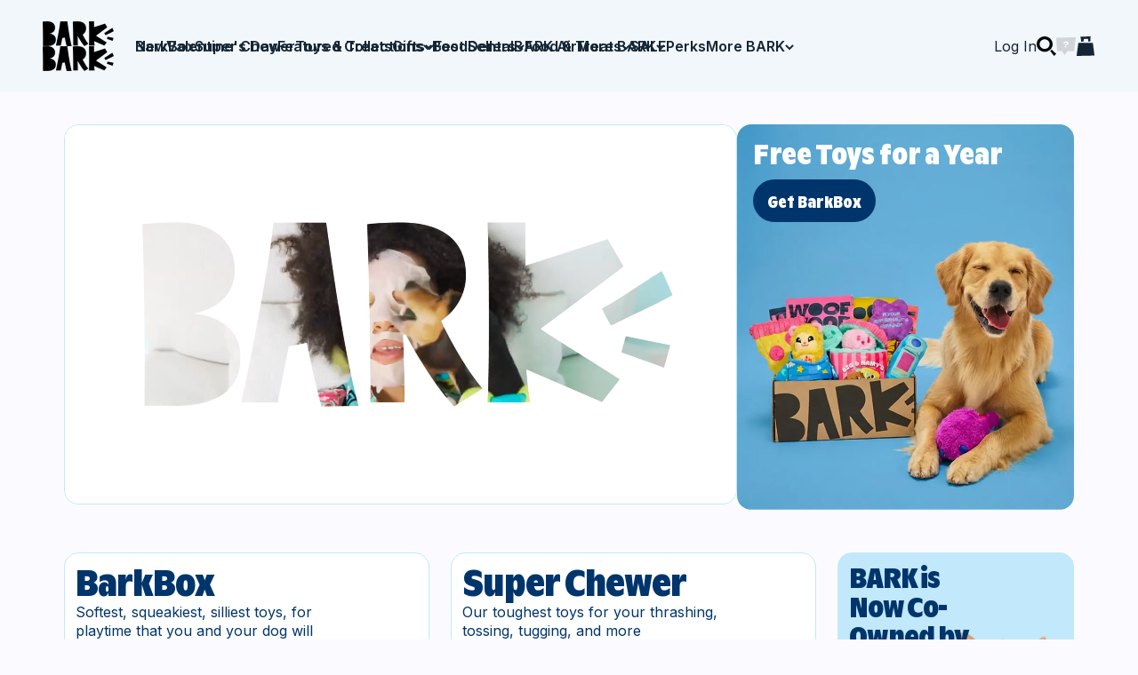

--- FILE ---
content_type: text/html; charset=utf-8
request_url: https://bark.co/
body_size: 181453
content:
<!doctype html>

<html class="no-js" lang="en" dir="ltr">
  <head>
    <script>
  function cookieFetcher(cookieName) {
    const cookies = {};
    document.cookie.split(';').forEach(cookie => {
      const parts = cookie.trim().split('=');
      if (parts.length >= 2) {
        const name = parts[0].trim();
        const value = parts.slice(1).join('=').trim();
        cookies[name] = value;
      }
    });
    return cookies[cookieName];
  }
  
  function cookieContains(cookieString) {
  return document.cookie.split(';').some(cookie => {
      const parts = cookie.trim().split('=');
      if (parts.length >= 2) {
      const name = parts[0].trim();
      return name.includes(cookieString);
      }
  });
  }
  
  function deleteCookie(name) {
      document.cookie = name + "=; expires=Thu, 01 Jan 1970 00:00:00 UTC; path=/; domain=.bark.co;";
  }
</script>
    <script>
      var urlParams = new URLSearchParams(window.location.search);
      var utm_source = urlParams.get('utm_source');
      if (
        location.href.includes('account/login') ||
        location.href.includes('account/register') ||
        location.href.includes('account/invalid_token')
      ) {
        var urlParams = new URLSearchParams(window.location.search);
        var checkout_url = urlParams.get('checkout_url');
        var utm_source = urlParams.get('utm_source');
        var return_to = urlParams.get('return_url');
        var redirect_url = document.referrer;

        if (return_to) {
          redirect_url = 'https://bark.co' + return_to;
        }

        const urlObject = new URL(document.referrer);
        if (urlObject.pathname == '/') {
          redirect_url = 'https://bark.co' + '/home';
        }

        if (document.referrer.includes('auth0.com')) {
          redirect_url = 'https://bark.co';
        }

        if (checkout_url) {
          if (!checkout_url.startsWith('https://bark.co')) {
            decoded_checkout_url = decodeURIComponent(checkout_url);
            checkout_url = 'https://bark.co/' + decoded_checkout_url;
          }

          redirect_url = checkout_url;
        }
        location.href =
          'https://auth.bark.co/authorize?response_type=id_token&nonce=nonce&client_id=9oR4jmBYngo5knytfdqz7zd7SykcNUgb&scope=openid&state=STATE&redirect_uri=https://bark.co' +
          '&return_to=' +
          redirect_url;
      }

      if (location.href.includes('id_token')) {
        const hashParams = new URLSearchParams(window.location.hash);

        const token = hashParams.get('#id_token') || hashParams.get('id_token');

        if (token) {
          var payload = token.split('.')[1];
          const decoded = JSON.parse(atob(payload));
          const multipass = decoded.multipassUrl;

          deleteCookie('');
          deleteCookie('');
          location.href = multipass;
        }
      }
      if (location.href.includes('account/logout') && !location.href.includes('auth=false')) {
        deleteCookie('');
        deleteCookie('');
        location.href =
          'https://auth.bark.co/v2/logout?response_type=code&client_id=9oR4jmBYngo5knytfdqz7zd7SykcNUgb&returnTo=https://bark.co/account/logout?auth=false';
      }
    </script>

    <script>
      
      const cookies = {};
      document.cookie.split(';').forEach(cookie => {
        const parts = cookie.trim().split('=');
        if (parts.length >= 2) {
          const name = parts[0].trim();
          const value = parts.slice(1).join('=').trim();
          cookies[name] = value;
        }
      });
      const doesUserHaveAutoshipCookie = cookies['playSub'] == 'true' || cookies['autoshipSub'] == 'true';

      window.isUserAutoshipSub = false;
      if (doesUserHaveAutoshipCookie) {
        window.isUserAutoshipSub = true;
      }
      
      if (location.pathname + location.search + location.hash == '/' && window.isUserAutoshipSub == true) {
        window.location.assign('/home?utm_source=atbredirect');
      }
    </script>

    
    
<script type="text/javascript">
    ;window.NREUM||(NREUM={});NREUM.init={distributed_tracing:{enabled:true},privacy:{cookies_enabled:true},ajax:{deny_list:["bam.nr-data.net"]}};

    ;NREUM.loader_config={accountID:"293769",trustKey:"293769",agentID:"594525167",licenseKey:"0cfaad9607",applicationID:"594525167"};
    ;NREUM.info={beacon:"bam.nr-data.net",errorBeacon:"bam.nr-data.net",licenseKey:"0cfaad9607",applicationID:"594525167",sa:1};
    ;/*! For license information please see nr-loader-spa-1.279.0.min.js.LICENSE.txt */
    (()=>{var e,t,r={8122:(e,t,r)=>{"use strict";r.d(t,{a:()=>i});var n=r(944);function i(e,t){try{if(!e||"object"!=typeof e)return(0,n.R)(3);if(!t||"object"!=typeof t)return(0,n.R)(4);const r=Object.create(Object.getPrototypeOf(t),Object.getOwnPropertyDescriptors(t)),o=0===Object.keys(r).length?e:r;for(let a in o)if(void 0!==e[a])try{if(null===e[a]){r[a]=null;continue}Array.isArray(e[a])&&Array.isArray(t[a])?r[a]=Array.from(new Set([...e[a],...t[a]])):"object"==typeof e[a]&&"object"==typeof t[a]?r[a]=i(e[a],t[a]):r[a]=e[a]}catch(e){(0,n.R)(1,e)}return r}catch(e){(0,n.R)(2,e)}}},2555:(e,t,r)=>{"use strict";r.d(t,{Vp:()=>c,fn:()=>s,x1:()=>u});var n=r(384),i=r(8122);const o={beacon:n.NT.beacon,errorBeacon:n.NT.errorBeacon,licenseKey:void 0,applicationID:void 0,sa:void 0,queueTime:void 0,applicationTime:void 0,ttGuid:void 0,user:void 0,account:void 0,product:void 0,extra:void 0,jsAttributes:{},userAttributes:void 0,atts:void 0,transactionName:void 0,tNamePlain:void 0},a={};function s(e){try{const t=c(e);return!!t.licenseKey&&!!t.errorBeacon&&!!t.applicationID}catch(e){return!1}}function c(e){if(!e)throw new Error("All info objects require an agent identifier!");if(!a[e])throw new Error("Info for ".concat(e," was never set"));return a[e]}function u(e,t){if(!e)throw new Error("All info objects require an agent identifier!");a[e]=(0,i.a)(t,o);const r=(0,n.nY)(e);r&&(r.info=a[e])}},9417:(e,t,r)=>{"use strict";r.d(t,{D0:()=>p,gD:()=>m,xN:()=>g});var n=r(3333),i=r(993);const o=e=>{if(!e||"string"!=typeof e)return!1;try{document.createDocumentFragment().querySelector(e)}catch{return!1}return!0};var a=r(2614),s=r(944),c=r(384),u=r(8122);const d="[data-nr-mask]",l=()=>{const e={feature_flags:[],experimental:{marks:!1,measures:!1,resources:!1},mask_selector:"*",block_selector:"[data-nr-block]",mask_input_options:{color:!1,date:!1,"datetime-local":!1,email:!1,month:!1,number:!1,range:!1,search:!1,tel:!1,text:!1,time:!1,url:!1,week:!1,textarea:!1,select:!1,password:!0}};return{ajax:{deny_list:void 0,block_internal:!0,enabled:!0,autoStart:!0},distributed_tracing:{enabled:void 0,exclude_newrelic_header:void 0,cors_use_newrelic_header:void 0,cors_use_tracecontext_headers:void 0,allowed_origins:void 0},get feature_flags(){return e.feature_flags},set feature_flags(t){e.feature_flags=t},generic_events:{enabled:!0,autoStart:!0},harvest:{interval:30},jserrors:{enabled:!0,autoStart:!0},logging:{enabled:!0,autoStart:!0,level:i.p_.INFO},metrics:{enabled:!0,autoStart:!0},obfuscate:void 0,page_action:{enabled:!0},page_view_event:{enabled:!0,autoStart:!0},page_view_timing:{enabled:!0,autoStart:!0},performance:{get capture_marks(){return e.feature_flags.includes(n.$v.MARKS)||e.experimental.marks},set capture_marks(t){e.experimental.marks=t},get capture_measures(){return e.feature_flags.includes(n.$v.MEASURES)||e.experimental.measures},set capture_measures(t){e.experimental.measures=t},capture_detail:!0,resources:{get enabled(){return e.feature_flags.includes(n.$v.RESOURCES)||e.experimental.resources},set enabled(t){e.experimental.resources=t},asset_types:[],first_party_domains:[],ignore_newrelic:!0}},privacy:{cookies_enabled:!0},proxy:{assets:void 0,beacon:void 0},session:{expiresMs:a.wk,inactiveMs:a.BB},session_replay:{autoStart:!0,enabled:!1,preload:!1,sampling_rate:10,error_sampling_rate:100,collect_fonts:!1,inline_images:!1,fix_stylesheets:!0,mask_all_inputs:!0,get mask_text_selector(){return e.mask_selector},set mask_text_selector(t){o(t)?e.mask_selector="".concat(t,",").concat(d):""===t||null===t?e.mask_selector=d:(0,s.R)(5,t)},get block_class(){return"nr-block"},get ignore_class(){return"nr-ignore"},get mask_text_class(){return"nr-mask"},get block_selector(){return e.block_selector},set block_selector(t){o(t)?e.block_selector+=",".concat(t):""!==t&&(0,s.R)(6,t)},get mask_input_options(){return e.mask_input_options},set mask_input_options(t){t&&"object"==typeof t?e.mask_input_options={...t,password:!0}:(0,s.R)(7,t)}},session_trace:{enabled:!0,autoStart:!0},soft_navigations:{enabled:!0,autoStart:!0},spa:{enabled:!0,autoStart:!0},ssl:void 0,user_actions:{enabled:!0}}},f={},h="All configuration objects require an agent identifier!";function p(e){if(!e)throw new Error(h);if(!f[e])throw new Error("Configuration for ".concat(e," was never set"));return f[e]}function g(e,t){if(!e)throw new Error(h);f[e]=(0,u.a)(t,l());const r=(0,c.nY)(e);r&&(r.init=f[e])}function m(e,t){if(!e)throw new Error(h);var r=p(e);if(r){for(var n=t.split("."),i=0;i<n.length-1;i++)if("object"!=typeof(r=r[n[i]]))return;r=r[n[n.length-1]]}return r}},5603:(e,t,r)=>{"use strict";r.d(t,{a:()=>c,o:()=>s});var n=r(384),i=r(8122);const o={accountID:void 0,trustKey:void 0,agentID:void 0,licenseKey:void 0,applicationID:void 0,xpid:void 0},a={};function s(e){if(!e)throw new Error("All loader-config objects require an agent identifier!");if(!a[e])throw new Error("LoaderConfig for ".concat(e," was never set"));return a[e]}function c(e,t){if(!e)throw new Error("All loader-config objects require an agent identifier!");a[e]=(0,i.a)(t,o);const r=(0,n.nY)(e);r&&(r.loader_config=a[e])}},3371:(e,t,r)=>{"use strict";r.d(t,{V:()=>f,f:()=>l});var n=r(8122),i=r(384),o=r(6154),a=r(9324);let s=0;const c={buildEnv:a.F3,distMethod:a.Xs,version:a.xv,originTime:o.WN},u={customTransaction:void 0,disabled:!1,isolatedBacklog:!1,loaderType:void 0,maxBytes:3e4,onerror:void 0,ptid:void 0,releaseIds:{},appMetadata:{},session:void 0,denyList:void 0,timeKeeper:void 0,obfuscator:void 0,harvester:void 0},d={};function l(e){if(!e)throw new Error("All runtime objects require an agent identifier!");if(!d[e])throw new Error("Runtime for ".concat(e," was never set"));return d[e]}function f(e,t){if(!e)throw new Error("All runtime objects require an agent identifier!");d[e]={...(0,n.a)(t,u),...c},Object.hasOwnProperty.call(d[e],"harvestCount")||Object.defineProperty(d[e],"harvestCount",{get:()=>++s});const r=(0,i.nY)(e);r&&(r.runtime=d[e])}},9324:(e,t,r)=>{"use strict";r.d(t,{F3:()=>i,Xs:()=>o,Yq:()=>a,xv:()=>n});const n="1.279.0",i="PROD",o="CDN",a="^2.0.0-alpha.17"},6154:(e,t,r)=>{"use strict";r.d(t,{A4:()=>s,OF:()=>d,RI:()=>i,WN:()=>h,bv:()=>o,gm:()=>a,lR:()=>f,m:()=>u,mw:()=>c,sb:()=>l});var n=r(1863);const i="undefined"!=typeof window&&!!window.document,o="undefined"!=typeof WorkerGlobalScope&&("undefined"!=typeof self&&self instanceof WorkerGlobalScope&&self.navigator instanceof WorkerNavigator||"undefined"!=typeof globalThis&&globalThis instanceof WorkerGlobalScope&&globalThis.navigator instanceof WorkerNavigator),a=i?window:"undefined"!=typeof WorkerGlobalScope&&("undefined"!=typeof self&&self instanceof WorkerGlobalScope&&self||"undefined"!=typeof globalThis&&globalThis instanceof WorkerGlobalScope&&globalThis),s="complete"===a?.document?.readyState,c=Boolean("hidden"===a?.document?.visibilityState),u=""+a?.location,d=/iPad|iPhone|iPod/.test(a.navigator?.userAgent),l=d&&"undefined"==typeof SharedWorker,f=(()=>{const e=a.navigator?.userAgent?.match(/Firefox[/\s](\d+\.\d+)/);return Array.isArray(e)&&e.length>=2?+e[1]:0})(),h=Date.now()-(0,n.t)()},7295:(e,t,r)=>{"use strict";r.d(t,{Xv:()=>a,gX:()=>i,iW:()=>o});var n=[];function i(e){if(!e||o(e))return!1;if(0===n.length)return!0;for(var t=0;t<n.length;t++){var r=n[t];if("*"===r.hostname)return!1;if(s(r.hostname,e.hostname)&&c(r.pathname,e.pathname))return!1}return!0}function o(e){return void 0===e.hostname}function a(e){if(n=[],e&&e.length)for(var t=0;t<e.length;t++){let r=e[t];if(!r)continue;0===r.indexOf("http://")?r=r.substring(7):0===r.indexOf("https://")&&(r=r.substring(8));const i=r.indexOf("/");let o,a;i>0?(o=r.substring(0,i),a=r.substring(i)):(o=r,a="");let[s]=o.split(":");n.push({hostname:s,pathname:a})}}function s(e,t){return!(e.length>t.length)&&t.indexOf(e)===t.length-e.length}function c(e,t){return 0===e.indexOf("/")&&(e=e.substring(1)),0===t.indexOf("/")&&(t=t.substring(1)),""===e||e===t}},1687:(e,t,r)=>{"use strict";r.d(t,{Ak:()=>c,Ze:()=>l,x3:()=>u});var n=r(7836),i=r(3606),o=r(860),a=r(2646);const s={};function c(e,t){const r={staged:!1,priority:o.P3[t]||0};d(e),s[e].get(t)||s[e].set(t,r)}function u(e,t){e&&s[e]&&(s[e].get(t)&&s[e].delete(t),h(e,t,!1),s[e].size&&f(e))}function d(e){if(!e)throw new Error("agentIdentifier required");s[e]||(s[e]=new Map)}function l(e="",t="feature",r=!1){if(d(e),!e||!s[e].get(t)||r)return h(e,t);s[e].get(t).staged=!0,f(e)}function f(e){const t=Array.from(s[e]);t.every((([e,t])=>t.staged))&&(t.sort(((e,t)=>e[1].priority-t[1].priority)),t.forEach((([t])=>{s[e].delete(t),h(e,t)})))}function h(e,t,r=!0){const o=e?n.ee.get(e):n.ee,s=i.i.handlers;if(!o.aborted&&o.backlog&&s){if(r){const e=o.backlog[t],r=s[t];if(r){for(let t=0;e&&t<e.length;++t)p(e[t],r);Object.entries(r).forEach((([e,t])=>{Object.values(t||{}).forEach((t=>{t[0]?.on&&t[0]?.context()instanceof a.y&&t[0].on(e,t[1])}))}))}}o.isolatedBacklog||delete s[t],o.backlog[t]=null,o.emit("drain-"+t,[])}}function p(e,t){var r=e[1];Object.values(t[r]||{}).forEach((t=>{var r=e[0];if(t[0]===r){var n=t[1],i=e[3],o=e[2];n.apply(i,o)}}))}},7836:(e,t,r)=>{"use strict";r.d(t,{P:()=>c,ee:()=>u});var n=r(384),i=r(8990),o=r(3371),a=r(2646),s=r(5607);const c="nr@context:".concat(s.W),u=function e(t,r){var n={},s={},d={},l=!1;try{l=16===r.length&&(0,o.f)(r).isolatedBacklog}catch(e){}var f={on:p,addEventListener:p,removeEventListener:function(e,t){var r=n[e];if(!r)return;for(var i=0;i<r.length;i++)r[i]===t&&r.splice(i,1)},emit:function(e,r,n,i,o){!1!==o&&(o=!0);if(u.aborted&&!i)return;t&&o&&t.emit(e,r,n);for(var a=h(n),c=g(e),d=c.length,l=0;l<d;l++)c[l].apply(a,r);var p=v()[s[e]];p&&p.push([f,e,r,a]);return a},get:m,listeners:g,context:h,buffer:function(e,t){const r=v();if(t=t||"feature",f.aborted)return;Object.entries(e||{}).forEach((([e,n])=>{s[n]=t,t in r||(r[t]=[])}))},abort:function(){f._aborted=!0,Object.keys(f.backlog).forEach((e=>{delete f.backlog[e]}))},isBuffering:function(e){return!!v()[s[e]]},debugId:r,backlog:l?{}:t&&"object"==typeof t.backlog?t.backlog:{},isolatedBacklog:l};return Object.defineProperty(f,"aborted",{get:()=>{let e=f._aborted||!1;return e||(t&&(e=t.aborted),e)}}),f;function h(e){return e&&e instanceof a.y?e:e?(0,i.I)(e,c,(()=>new a.y(c))):new a.y(c)}function p(e,t){n[e]=g(e).concat(t)}function g(e){return n[e]||[]}function m(t){return d[t]=d[t]||e(f,t)}function v(){return f.backlog}}(void 0,"globalEE"),d=(0,n.Zm)();d.ee||(d.ee=u)},2646:(e,t,r)=>{"use strict";r.d(t,{y:()=>n});class n{constructor(e){this.contextId=e}}},9908:(e,t,r)=>{"use strict";r.d(t,{d:()=>n,p:()=>i});var n=r(7836).ee.get("handle");function i(e,t,r,i,o){o?(o.buffer([e],i),o.emit(e,t,r)):(n.buffer([e],i),n.emit(e,t,r))}},3606:(e,t,r)=>{"use strict";r.d(t,{i:()=>o});var n=r(9908);o.on=a;var i=o.handlers={};function o(e,t,r,o){a(o||n.d,i,e,t,r)}function a(e,t,r,i,o){o||(o="feature"),e||(e=n.d);var a=t[o]=t[o]||{};(a[r]=a[r]||[]).push([e,i])}},3878:(e,t,r)=>{"use strict";function n(e,t){return{capture:e,passive:!1,signal:t}}function i(e,t,r=!1,i){window.addEventListener(e,t,n(r,i))}function o(e,t,r=!1,i){document.addEventListener(e,t,n(r,i))}r.d(t,{DD:()=>o,jT:()=>n,sp:()=>i})},5607:(e,t,r)=>{"use strict";r.d(t,{W:()=>n});const n=(0,r(9566).bz)()},9566:(e,t,r)=>{"use strict";r.d(t,{LA:()=>s,ZF:()=>c,bz:()=>a,el:()=>u});var n=r(6154);const i="xxxxxxxx-xxxx-4xxx-yxxx-xxxxxxxxxxxx";function o(e,t){return e?15&e[t]:16*Math.random()|0}function a(){const e=n.gm?.crypto||n.gm?.msCrypto;let t,r=0;return e&&e.getRandomValues&&(t=e.getRandomValues(new Uint8Array(30))),i.split("").map((e=>"x"===e?o(t,r++).toString(16):"y"===e?(3&o()|8).toString(16):e)).join("")}function s(e){const t=n.gm?.crypto||n.gm?.msCrypto;let r,i=0;t&&t.getRandomValues&&(r=t.getRandomValues(new Uint8Array(e)));const a=[];for(var s=0;s<e;s++)a.push(o(r,i++).toString(16));return a.join("")}function c(){return s(16)}function u(){return s(32)}},2614:(e,t,r)=>{"use strict";r.d(t,{BB:()=>a,H3:()=>n,g:()=>u,iL:()=>c,tS:()=>s,uh:()=>i,wk:()=>o});const n="NRBA",i="SESSION",o=144e5,a=18e5,s={STARTED:"session-started",PAUSE:"session-pause",RESET:"session-reset",RESUME:"session-resume",UPDATE:"session-update"},c={SAME_TAB:"same-tab",CROSS_TAB:"cross-tab"},u={OFF:0,FULL:1,ERROR:2}},1863:(e,t,r)=>{"use strict";function n(){return Math.floor(performance.now())}r.d(t,{t:()=>n})},7485:(e,t,r)=>{"use strict";r.d(t,{D:()=>i});var n=r(6154);function i(e){if(0===(e||"").indexOf("data:"))return{protocol:"data"};try{const t=new URL(e,location.href),r={port:t.port,hostname:t.hostname,pathname:t.pathname,search:t.search,protocol:t.protocol.slice(0,t.protocol.indexOf(":")),sameOrigin:t.protocol===n.gm?.location?.protocol&&t.host===n.gm?.location?.host};return r.port&&""!==r.port||("http:"===t.protocol&&(r.port="80"),"https:"===t.protocol&&(r.port="443")),r.pathname&&""!==r.pathname?r.pathname.startsWith("/")||(r.pathname="/".concat(r.pathname)):r.pathname="/",r}catch(e){return{}}}},944:(e,t,r)=>{"use strict";function n(e,t){"function"==typeof console.debug&&console.debug("New Relic Warning: https://github.com/newrelic/newrelic-browser-agent/blob/main/docs/warning-codes.md#".concat(e),t)}r.d(t,{R:()=>n})},5284:(e,t,r)=>{"use strict";r.d(t,{t:()=>c,B:()=>s});var n=r(7836),i=r(6154);const o="newrelic";const a=new Set,s={};function c(e,t){const r=n.ee.get(t);s[t]??={},e&&"object"==typeof e&&(a.has(t)||(r.emit("rumresp",[e]),s[t]=e,a.add(t),function(e={}){try{i.gm.dispatchEvent(new CustomEvent(o,{detail:e}))}catch(e){}}({loaded:!0})))}},8990:(e,t,r)=>{"use strict";r.d(t,{I:()=>i});var n=Object.prototype.hasOwnProperty;function i(e,t,r){if(n.call(e,t))return e[t];var i=r();if(Object.defineProperty&&Object.keys)try{return Object.defineProperty(e,t,{value:i,writable:!0,enumerable:!1}),i}catch(e){}return e[t]=i,i}},6389:(e,t,r)=>{"use strict";function n(e,t=500,r={}){const n=r?.leading||!1;let i;return(...r)=>{n&&void 0===i&&(e.apply(this,r),i=setTimeout((()=>{i=clearTimeout(i)}),t)),n||(clearTimeout(i),i=setTimeout((()=>{e.apply(this,r)}),t))}}function i(e){let t=!1;return(...r)=>{t||(t=!0,e.apply(this,r))}}r.d(t,{J:()=>i,s:()=>n})},3304:(e,t,r)=>{"use strict";r.d(t,{A:()=>o});var n=r(7836);const i=()=>{const e=new WeakSet;return(t,r)=>{if("object"==typeof r&&null!==r){if(e.has(r))return;e.add(r)}return r}};function o(e){try{return JSON.stringify(e,i())??""}catch(e){try{n.ee.emit("internal-error",[e])}catch(e){}return""}}},5289:(e,t,r)=>{"use strict";r.d(t,{GG:()=>o,sB:()=>a});var n=r(3878);function i(){return"undefined"==typeof document||"complete"===document.readyState}function o(e,t){if(i())return e();(0,n.sp)("load",e,t)}function a(e){if(i())return e();(0,n.DD)("DOMContentLoaded",e)}},384:(e,t,r)=>{"use strict";r.d(t,{NT:()=>o,US:()=>d,Zm:()=>a,bQ:()=>c,dV:()=>s,nY:()=>u,pV:()=>l});var n=r(6154),i=r(1863);const o={beacon:"bam.nr-data.net",errorBeacon:"bam.nr-data.net"};function a(){return n.gm.NREUM||(n.gm.NREUM={}),void 0===n.gm.newrelic&&(n.gm.newrelic=n.gm.NREUM),n.gm.NREUM}function s(){let e=a();return e.o||(e.o={ST:n.gm.setTimeout,SI:n.gm.setImmediate,CT:n.gm.clearTimeout,XHR:n.gm.XMLHttpRequest,REQ:n.gm.Request,EV:n.gm.Event,PR:n.gm.Promise,MO:n.gm.MutationObserver,FETCH:n.gm.fetch,WS:n.gm.WebSocket}),e}function c(e,t){let r=a();r.initializedAgents??={},t.initializedAt={ms:(0,i.t)(),date:new Date},r.initializedAgents[e]=t}function u(e){let t=a();return t.initializedAgents?.[e]}function d(e,t){a()[e]=t}function l(){return function(){let e=a();const t=e.info||{};e.info={beacon:o.beacon,errorBeacon:o.errorBeacon,...t}}(),function(){let e=a();const t=e.init||{};e.init={...t}}(),s(),function(){let e=a();const t=e.loader_config||{};e.loader_config={...t}}(),a()}},2843:(e,t,r)=>{"use strict";r.d(t,{u:()=>i});var n=r(3878);function i(e,t=!1,r,i){(0,n.DD)("visibilitychange",(function(){if(t)return void("hidden"===document.visibilityState&&e());e(document.visibilityState)}),r,i)}},8139:(e,t,r)=>{"use strict";r.d(t,{u:()=>f});var n=r(7836),i=r(3434),o=r(8990),a=r(6154);const s={},c=a.gm.XMLHttpRequest,u="addEventListener",d="removeEventListener",l="nr@wrapped:".concat(n.P);function f(e){var t=function(e){return(e||n.ee).get("events")}(e);if(s[t.debugId]++)return t;s[t.debugId]=1;var r=(0,i.YM)(t,!0);function f(e){r.inPlace(e,[u,d],"-",p)}function p(e,t){return e[1]}return"getPrototypeOf"in Object&&(a.RI&&h(document,f),c&&h(c.prototype,f),h(a.gm,f)),t.on(u+"-start",(function(e,t){var n=e[1];if(null!==n&&("function"==typeof n||"object"==typeof n)){var i=(0,o.I)(n,l,(function(){var e={object:function(){if("function"!=typeof n.handleEvent)return;return n.handleEvent.apply(n,arguments)},function:n}[typeof n];return e?r(e,"fn-",null,e.name||"anonymous"):n}));this.wrapped=e[1]=i}})),t.on(d+"-start",(function(e){e[1]=this.wrapped||e[1]})),t}function h(e,t,...r){let n=e;for(;"object"==typeof n&&!Object.prototype.hasOwnProperty.call(n,u);)n=Object.getPrototypeOf(n);n&&t(n,...r)}},3434:(e,t,r)=>{"use strict";r.d(t,{Jt:()=>o,YM:()=>c});var n=r(7836),i=r(5607);const o="nr@original:".concat(i.W);var a=Object.prototype.hasOwnProperty,s=!1;function c(e,t){return e||(e=n.ee),r.inPlace=function(e,t,n,i,o){n||(n="");const a="-"===n.charAt(0);for(let s=0;s<t.length;s++){const c=t[s],u=e[c];d(u)||(e[c]=r(u,a?c+n:n,i,c,o))}},r.flag=o,r;function r(t,r,n,s,c){return d(t)?t:(r||(r=""),nrWrapper[o]=t,function(e,t,r){if(Object.defineProperty&&Object.keys)try{return Object.keys(e).forEach((function(r){Object.defineProperty(t,r,{get:function(){return e[r]},set:function(t){return e[r]=t,t}})})),t}catch(e){u([e],r)}for(var n in e)a.call(e,n)&&(t[n]=e[n])}(t,nrWrapper,e),nrWrapper);function nrWrapper(){var o,a,d,l;try{a=this,o=[...arguments],d="function"==typeof n?n(o,a):n||{}}catch(t){u([t,"",[o,a,s],d],e)}i(r+"start",[o,a,s],d,c);try{return l=t.apply(a,o)}catch(e){throw i(r+"err",[o,a,e],d,c),e}finally{i(r+"end",[o,a,l],d,c)}}}function i(r,n,i,o){if(!s||t){var a=s;s=!0;try{e.emit(r,n,i,t,o)}catch(t){u([t,r,n,i],e)}s=a}}}function u(e,t){t||(t=n.ee);try{t.emit("internal-error",e)}catch(e){}}function d(e){return!(e&&"function"==typeof e&&e.apply&&!e[o])}},9300:(e,t,r)=>{"use strict";r.d(t,{T:()=>n});const n=r(860).K7.ajax},3333:(e,t,r)=>{"use strict";r.d(t,{$v:()=>u,TZ:()=>n,Zp:()=>i,kd:()=>c,mq:()=>s,nf:()=>a,qN:()=>o});const n=r(860).K7.genericEvents,i=["auxclick","click","copy","keydown","paste","scrollend"],o=["focus","blur"],a=4,s=1e3,c=["PageAction","UserAction","BrowserPerformance"],u={MARKS:"experimental.marks",MEASURES:"experimental.measures",RESOURCES:"experimental.resources"}},6774:(e,t,r)=>{"use strict";r.d(t,{T:()=>n});const n=r(860).K7.jserrors},993:(e,t,r)=>{"use strict";r.d(t,{ET:()=>o,TZ:()=>a,p_:()=>i});var n=r(860);const i={ERROR:"ERROR",WARN:"WARN",INFO:"INFO",DEBUG:"DEBUG",TRACE:"TRACE"},o="log",a=n.K7.logging},3785:(e,t,r)=>{"use strict";r.d(t,{R:()=>c,b:()=>u});var n=r(9908),i=r(1863),o=r(860),a=r(3969),s=r(993);function c(e,t,r={},c=s.p_.INFO){(0,n.p)(a.xV,["API/logging/".concat(c.toLowerCase(),"/called")],void 0,o.K7.metrics,e),(0,n.p)(s.ET,[(0,i.t)(),t,r,c],void 0,o.K7.logging,e)}function u(e){return"string"==typeof e&&Object.values(s.p_).some((t=>t===e.toUpperCase().trim()))}},3969:(e,t,r)=>{"use strict";r.d(t,{TZ:()=>n,XG:()=>s,rs:()=>i,xV:()=>a,z_:()=>o});const n=r(860).K7.metrics,i="sm",o="cm",a="storeSupportabilityMetrics",s="storeEventMetrics"},6630:(e,t,r)=>{"use strict";r.d(t,{T:()=>n});const n=r(860).K7.pageViewEvent},782:(e,t,r)=>{"use strict";r.d(t,{T:()=>n});const n=r(860).K7.pageViewTiming},6344:(e,t,r)=>{"use strict";r.d(t,{BB:()=>d,G4:()=>o,Qb:()=>l,TZ:()=>i,Ug:()=>a,_s:()=>s,bc:()=>u,yP:()=>c});var n=r(2614);const i=r(860).K7.sessionReplay,o={RECORD:"recordReplay",PAUSE:"pauseReplay",REPLAY_RUNNING:"replayRunning",ERROR_DURING_REPLAY:"errorDuringReplay"},a=.12,s={DomContentLoaded:0,Load:1,FullSnapshot:2,IncrementalSnapshot:3,Meta:4,Custom:5},c={[n.g.ERROR]:15e3,[n.g.FULL]:3e5,[n.g.OFF]:0},u={RESET:{message:"Session was reset",sm:"Reset"},IMPORT:{message:"Recorder failed to import",sm:"Import"},TOO_MANY:{message:"429: Too Many Requests",sm:"Too-Many"},TOO_BIG:{message:"Payload was too large",sm:"Too-Big"},CROSS_TAB:{message:"Session Entity was set to OFF on another tab",sm:"Cross-Tab"},ENTITLEMENTS:{message:"Session Replay is not allowed and will not be started",sm:"Entitlement"}},d=5e3,l={API:"api"}},5270:(e,t,r)=>{"use strict";r.d(t,{Aw:()=>c,CT:()=>u,SR:()=>s});var n=r(384),i=r(9417),o=r(7767),a=r(6154);function s(e){return!!(0,n.dV)().o.MO&&(0,o.V)(e)&&!0===(0,i.gD)(e,"session_trace.enabled")}function c(e){return!0===(0,i.gD)(e,"session_replay.preload")&&s(e)}function u(e,t){const r=t.correctAbsoluteTimestamp(e);return{originalTimestamp:e,correctedTimestamp:r,timestampDiff:e-r,originTime:a.WN,correctedOriginTime:t.correctedOriginTime,originTimeDiff:Math.floor(a.WN-t.correctedOriginTime)}}},3738:(e,t,r)=>{"use strict";r.d(t,{He:()=>i,Kp:()=>s,Lc:()=>u,Rz:()=>d,TZ:()=>n,bD:()=>o,d3:()=>a,jx:()=>l,uP:()=>c});const n=r(860).K7.sessionTrace,i="bstResource",o="resource",a="-start",s="-end",c="fn"+a,u="fn"+s,d="pushState",l=1e3},3962:(e,t,r)=>{"use strict";r.d(t,{AM:()=>o,O2:()=>c,Qu:()=>u,TZ:()=>s,ih:()=>d,pP:()=>a,tC:()=>i});var n=r(860);const i=["click","keydown","submit","popstate"],o="api",a="initialPageLoad",s=n.K7.softNav,c={INITIAL_PAGE_LOAD:"",ROUTE_CHANGE:1,UNSPECIFIED:2},u={INTERACTION:1,AJAX:2,CUSTOM_END:3,CUSTOM_TRACER:4},d={IP:"in progress",FIN:"finished",CAN:"cancelled"}},7378:(e,t,r)=>{"use strict";r.d(t,{$p:()=>x,BR:()=>b,Kp:()=>R,L3:()=>y,Lc:()=>c,NC:()=>o,SG:()=>d,TZ:()=>i,U6:()=>p,UT:()=>m,d3:()=>w,dT:()=>f,e5:()=>T,gx:()=>v,l9:()=>l,oW:()=>h,op:()=>g,rw:()=>u,tH:()=>A,uP:()=>s,wW:()=>E,xq:()=>a});var n=r(384);const i=r(860).K7.spa,o=["click","submit","keypress","keydown","keyup","change"],a=999,s="fn-start",c="fn-end",u="cb-start",d="api-ixn-",l="remaining",f="interaction",h="spaNode",p="jsonpNode",g="fetch-start",m="fetch-done",v="fetch-body-",b="jsonp-end",y=(0,n.dV)().o.ST,w="-start",R="-end",x="-body",E="cb"+R,T="jsTime",A="fetch"},4234:(e,t,r)=>{"use strict";r.d(t,{W:()=>o});var n=r(7836),i=r(1687);class o{constructor(e,t){this.agentIdentifier=e,this.ee=n.ee.get(e),this.featureName=t,this.blocked=!1}deregisterDrain(){(0,i.x3)(this.agentIdentifier,this.featureName)}}},7767:(e,t,r)=>{"use strict";r.d(t,{V:()=>o});var n=r(9417),i=r(6154);const o=e=>i.RI&&!0===(0,n.gD)(e,"privacy.cookies_enabled")},425:(e,t,r)=>{"use strict";r.d(t,{j:()=>j});var n=r(860),i=r(2555),o=r(3371),a=r(9908),s=r(7836),c=r(1687),u=r(5289),d=r(6154),l=r(944),f=r(3969),h=r(384),p=r(6344);const g=["setErrorHandler","finished","addToTrace","addRelease","recordCustomEvent","addPageAction","setCurrentRouteName","setPageViewName","setCustomAttribute","interaction","noticeError","setUserId","setApplicationVersion","start",p.G4.RECORD,p.G4.PAUSE,"log","wrapLogger"],m=["setErrorHandler","finished","addToTrace","addRelease"];var v=r(1863),b=r(2614),y=r(993),w=r(3785),R=r(2646),x=r(3434);const E=new Map;function T(e,t,r,n){if("object"!=typeof t||!t||"string"!=typeof r||!r||"function"!=typeof t[r])return(0,l.R)(29);const i=function(e){return(e||s.ee).get("logger")}(e),o=(0,x.YM)(i),a=new R.y(s.P);a.level=n.level,a.customAttributes=n.customAttributes;const c=t[r]?.[x.Jt]||t[r];return E.set(c,a),o.inPlace(t,[r],"wrap-logger-",(()=>E.get(c))),i}function A(){const e=(0,h.pV)();g.forEach((t=>{e[t]=(...r)=>function(t,...r){let n=[];return Object.values(e.initializedAgents).forEach((e=>{e&&e.api?e.exposed&&e.api[t]&&n.push(e.api[t](...r)):(0,l.R)(38,t)})),n.length>1?n:n[0]}(t,...r)}))}const S={};var N=r(9417),_=r(5603),O=r(5284);const I=e=>{const t=e.startsWith("http");e+="/",r.p=t?e:"https://"+e};let P=!1;function j(e,t={},g,R){let{init:x,info:E,loader_config:j,runtime:C={},exposed:k=!0}=t;C.loaderType=g;const L=(0,h.pV)();E||(x=L.init,E=L.info,j=L.loader_config),(0,N.xN)(e.agentIdentifier,x||{}),(0,_.a)(e.agentIdentifier,j||{}),E.jsAttributes??={},d.bv&&(E.jsAttributes.isWorker=!0),(0,i.x1)(e.agentIdentifier,E);const H=(0,N.D0)(e.agentIdentifier),M=[E.beacon,E.errorBeacon];P||(H.proxy.assets&&(I(H.proxy.assets),M.push(H.proxy.assets)),H.proxy.beacon&&M.push(H.proxy.beacon),A(),(0,h.US)("activatedFeatures",O.B),e.runSoftNavOverSpa&&=!0===H.soft_navigations.enabled&&H.feature_flags.includes("soft_nav")),C.denyList=[...H.ajax.deny_list||[],...H.ajax.block_internal?M:[]],C.ptid=e.agentIdentifier,(0,o.V)(e.agentIdentifier,C),e.ee=s.ee.get(e.agentIdentifier),void 0===e.api&&(e.api=function(e,t,h=!1){t||(0,c.Ak)(e,"api");const g={};var R=s.ee.get(e),x=R.get("tracer");S[e]=b.g.OFF,R.on(p.G4.REPLAY_RUNNING,(t=>{S[e]=t}));var E="api-",A=E+"ixn-";function N(t,r,n,o){const a=(0,i.Vp)(e);return null===r?delete a.jsAttributes[t]:(0,i.x1)(e,{...a,jsAttributes:{...a.jsAttributes,[t]:r}}),I(E,n,!0,o||null===r?"session":void 0)(t,r)}function _(){}g.log=function(e,{customAttributes:t={},level:r=y.p_.INFO}={}){(0,a.p)(f.xV,["API/log/called"],void 0,n.K7.metrics,R),(0,w.R)(R,e,t,r)},g.wrapLogger=(e,t,{customAttributes:r={},level:i=y.p_.INFO}={})=>{(0,a.p)(f.xV,["API/wrapLogger/called"],void 0,n.K7.metrics,R),T(R,e,t,{customAttributes:r,level:i})},m.forEach((e=>{g[e]=I(E,e,!0,"api")})),g.addPageAction=I(E,"addPageAction",!0,n.K7.genericEvents),g.recordCustomEvent=I(E,"recordCustomEvent",!0,n.K7.genericEvents),g.setPageViewName=function(t,r){if("string"==typeof t)return"/"!==t.charAt(0)&&(t="/"+t),(0,o.f)(e).customTransaction=(r||"http://custom.transaction")+t,I(E,"setPageViewName",!0)()},g.setCustomAttribute=function(e,t,r=!1){if("string"==typeof e){if(["string","number","boolean"].includes(typeof t)||null===t)return N(e,t,"setCustomAttribute",r);(0,l.R)(40,typeof t)}else(0,l.R)(39,typeof e)},g.setUserId=function(e){if("string"==typeof e||null===e)return N("enduser.id",e,"setUserId",!0);(0,l.R)(41,typeof e)},g.setApplicationVersion=function(e){if("string"==typeof e||null===e)return N("application.version",e,"setApplicationVersion",!1);(0,l.R)(42,typeof e)},g.start=()=>{try{(0,a.p)(f.xV,["API/start/called"],void 0,n.K7.metrics,R),R.emit("manual-start-all")}catch(e){(0,l.R)(23,e)}},g[p.G4.RECORD]=function(){(0,a.p)(f.xV,["API/recordReplay/called"],void 0,n.K7.metrics,R),(0,a.p)(p.G4.RECORD,[],void 0,n.K7.sessionReplay,R)},g[p.G4.PAUSE]=function(){(0,a.p)(f.xV,["API/pauseReplay/called"],void 0,n.K7.metrics,R),(0,a.p)(p.G4.PAUSE,[],void 0,n.K7.sessionReplay,R)},g.interaction=function(e){return(new _).get("object"==typeof e?e:{})};const O=_.prototype={createTracer:function(e,t){var r={},i=this,o="function"==typeof t;return(0,a.p)(f.xV,["API/createTracer/called"],void 0,n.K7.metrics,R),h||(0,a.p)(A+"tracer",[(0,v.t)(),e,r],i,n.K7.spa,R),function(){if(x.emit((o?"":"no-")+"fn-start",[(0,v.t)(),i,o],r),o)try{return t.apply(this,arguments)}catch(e){const t="string"==typeof e?new Error(e):e;throw x.emit("fn-err",[arguments,this,t],r),t}finally{x.emit("fn-end",[(0,v.t)()],r)}}}};function I(e,t,r,i){return function(){return(0,a.p)(f.xV,["API/"+t+"/called"],void 0,n.K7.metrics,R),i&&(0,a.p)(e+t,[r?(0,v.t)():performance.now(),...arguments],r?null:this,i,R),r?void 0:this}}function P(){r.e(478).then(r.bind(r,8778)).then((({setAPI:t})=>{t(e),(0,c.Ze)(e,"api")})).catch((e=>{(0,l.R)(27,e),R.abort()}))}return["actionText","setName","setAttribute","save","ignore","onEnd","getContext","end","get"].forEach((e=>{O[e]=I(A,e,void 0,h?n.K7.softNav:n.K7.spa)})),g.setCurrentRouteName=h?I(A,"routeName",void 0,n.K7.softNav):I(E,"routeName",!0,n.K7.spa),g.noticeError=function(t,r){"string"==typeof t&&(t=new Error(t)),(0,a.p)(f.xV,["API/noticeError/called"],void 0,n.K7.metrics,R),(0,a.p)("err",[t,(0,v.t)(),!1,r,!!S[e]],void 0,n.K7.jserrors,R)},d.RI?(0,u.GG)((()=>P()),!0):P(),g}(e.agentIdentifier,R,e.runSoftNavOverSpa)),void 0===e.exposed&&(e.exposed=k),P=!0}},8374:(e,t,r)=>{r.nc=(()=>{try{return document?.currentScript?.nonce}catch(e){}return""})()},860:(e,t,r)=>{"use strict";r.d(t,{$J:()=>u,K7:()=>s,P3:()=>c,XX:()=>i,qY:()=>n,v4:()=>a});const n="events",i="jserrors",o="browser/blobs",a="rum",s={ajax:"ajax",genericEvents:"generic_events",jserrors:i,logging:"logging",metrics:"metrics",pageAction:"page_action",pageViewEvent:"page_view_event",pageViewTiming:"page_view_timing",sessionReplay:"session_replay",sessionTrace:"session_trace",softNav:"soft_navigations",spa:"spa"},c={[s.pageViewEvent]:1,[s.pageViewTiming]:2,[s.metrics]:3,[s.jserrors]:4,[s.spa]:5,[s.ajax]:6,[s.sessionTrace]:7,[s.softNav]:8,[s.sessionReplay]:9,[s.logging]:10,[s.genericEvents]:11},u={[s.pageViewEvent]:a,[s.pageViewTiming]:n,[s.ajax]:n,[s.spa]:n,[s.softNav]:n,[s.metrics]:i,[s.jserrors]:i,[s.sessionTrace]:o,[s.sessionReplay]:o,[s.logging]:"browser/logs",[s.genericEvents]:"ins"}}},n={};function i(e){var t=n[e];if(void 0!==t)return t.exports;var o=n[e]={exports:{}};return r[e](o,o.exports,i),o.exports}i.m=r,i.d=(e,t)=>{for(var r in t)i.o(t,r)&&!i.o(e,r)&&Object.defineProperty(e,r,{enumerable:!0,get:t[r]})},i.f={},i.e=e=>Promise.all(Object.keys(i.f).reduce(((t,r)=>(i.f[r](e,t),t)),[])),i.u=e=>({212:"nr-spa-compressor",249:"nr-spa-recorder",478:"nr-spa"}[e]+"-1.279.0.min.js"),i.o=(e,t)=>Object.prototype.hasOwnProperty.call(e,t),e={},t="NRBA-1.279.0.PROD:",i.l=(r,n,o,a)=>{if(e[r])e[r].push(n);else{var s,c;if(void 0!==o)for(var u=document.getElementsByTagName("script"),d=0;d<u.length;d++){var l=u[d];if(l.getAttribute("src")==r||l.getAttribute("data-webpack")==t+o){s=l;break}}if(!s){c=!0;var f={478:"sha512-amDax3rhEKzqGvq6yJt5AyhR+Nfeku6l1ZsMrUhdZF8H6MAhVENiDFDFRGXwExMxhE+Rbm5Ag9kxMcFVOC82cw==",249:"sha512-4GSoMzr8Bh17AEtSGbfB8vXS9bSbWo0nCxa7S3LV3MOrbW4shJFqc12ytRgEywR0bcW+de2BICCuTEKIEwCgoQ==",212:"sha512-X507KI221bIDQBg7uvw/25j1MjGSsG1Q872SH4IR98HEoZtJWeTUbWZRtRK0ORwNiU3EHpywcmae0zFIxXKuNA=="};(s=document.createElement("script")).charset="utf-8",s.timeout=120,i.nc&&s.setAttribute("nonce",i.nc),s.setAttribute("data-webpack",t+o),s.src=r,0!==s.src.indexOf(window.location.origin+"/")&&(s.crossOrigin="anonymous"),f[a]&&(s.integrity=f[a])}e[r]=[n];var h=(t,n)=>{s.onerror=s.onload=null,clearTimeout(p);var i=e[r];if(delete e[r],s.parentNode&&s.parentNode.removeChild(s),i&&i.forEach((e=>e(n))),t)return t(n)},p=setTimeout(h.bind(null,void 0,{type:"timeout",target:s}),12e4);s.onerror=h.bind(null,s.onerror),s.onload=h.bind(null,s.onload),c&&document.head.appendChild(s)}},i.r=e=>{"undefined"!=typeof Symbol&&Symbol.toStringTag&&Object.defineProperty(e,Symbol.toStringTag,{value:"Module"}),Object.defineProperty(e,"__esModule",{value:!0})},i.p="https://js-agent.newrelic.com/",(()=>{var e={38:0,788:0};i.f.j=(t,r)=>{var n=i.o(e,t)?e[t]:void 0;if(0!==n)if(n)r.push(n[2]);else{var o=new Promise(((r,i)=>n=e[t]=[r,i]));r.push(n[2]=o);var a=i.p+i.u(t),s=new Error;i.l(a,(r=>{if(i.o(e,t)&&(0!==(n=e[t])&&(e[t]=void 0),n)){var o=r&&("load"===r.type?"missing":r.type),a=r&&r.target&&r.target.src;s.message="Loading chunk "+t+" failed.\n("+o+": "+a+")",s.name="ChunkLoadError",s.type=o,s.request=a,n[1](s)}}),"chunk-"+t,t)}};var t=(t,r)=>{var n,o,[a,s,c]=r,u=0;if(a.some((t=>0!==e[t]))){for(n in s)i.o(s,n)&&(i.m[n]=s[n]);if(c)c(i)}for(t&&t(r);u<a.length;u++)o=a[u],i.o(e,o)&&e[o]&&e[o][0](),e[o]=0},r=self["webpackChunk:NRBA-1.279.0.PROD"]=self["webpackChunk:NRBA-1.279.0.PROD"]||[];r.forEach(t.bind(null,0)),r.push=t.bind(null,r.push.bind(r))})(),(()=>{"use strict";i(8374);var e=i(944),t=i(6344),r=i(9566);class n{agentIdentifier;constructor(e=(0,r.LA)(16)){this.agentIdentifier=e}#e(t,...r){if("function"==typeof this.api?.[t])return this.api[t](...r);(0,e.R)(35,t)}addPageAction(e,t){return this.#e("addPageAction",e,t)}recordCustomEvent(e,t){return this.#e("recordCustomEvent",e,t)}setPageViewName(e,t){return this.#e("setPageViewName",e,t)}setCustomAttribute(e,t,r){return this.#e("setCustomAttribute",e,t,r)}noticeError(e,t){return this.#e("noticeError",e,t)}setUserId(e){return this.#e("setUserId",e)}setApplicationVersion(e){return this.#e("setApplicationVersion",e)}setErrorHandler(e){return this.#e("setErrorHandler",e)}addRelease(e,t){return this.#e("addRelease",e,t)}log(e,t){return this.#e("log",e,t)}}class o extends n{#e(t,...r){if("function"==typeof this.api?.[t])return this.api[t](...r);(0,e.R)(35,t)}start(){return this.#e("start")}finished(e){return this.#e("finished",e)}recordReplay(){return this.#e(t.G4.RECORD)}pauseReplay(){return this.#e(t.G4.PAUSE)}addToTrace(e){return this.#e("addToTrace",e)}setCurrentRouteName(e){return this.#e("setCurrentRouteName",e)}interaction(){return this.#e("interaction")}wrapLogger(e,t,r){return this.#e("wrapLogger",e,t,r)}}var a=i(860),s=i(9417);const c=Object.values(a.K7);function u(e){const t={};return c.forEach((r=>{t[r]=function(e,t){return!0===(0,s.gD)(t,"".concat(e,".enabled"))}(r,e)})),t}var d=i(425);var l=i(1687),f=i(4234),h=i(5289),p=i(6154),g=i(5270),m=i(7767),v=i(6389);class b extends f.W{constructor(e,t,r=!0){super(e.agentIdentifier,t),this.auto=r,this.abortHandler=void 0,this.featAggregate=void 0,this.onAggregateImported=void 0,!1===e.init[this.featureName].autoStart&&(this.auto=!1),this.auto?(0,l.Ak)(e.agentIdentifier,t):this.ee.on("manual-start-all",(0,v.J)((()=>{(0,l.Ak)(e.agentIdentifier,this.featureName),this.auto=!0,this.importAggregator(e)})))}importAggregator(t,r={}){if(this.featAggregate||!this.auto)return;let n;this.onAggregateImported=new Promise((e=>{n=e}));const o=async()=>{let o;try{if((0,m.V)(this.agentIdentifier)){const{setupAgentSession:e}=await i.e(478).then(i.bind(i,6526));o=e(t)}}catch(t){(0,e.R)(20,t),this.ee.emit("internal-error",[t]),this.featureName===a.K7.sessionReplay&&this.abortHandler?.()}try{if(!this.#t(this.featureName,o))return(0,l.Ze)(this.agentIdentifier,this.featureName),void n(!1);const{lazyFeatureLoader:e}=await i.e(478).then(i.bind(i,6103)),{Aggregate:a}=await e(this.featureName,"aggregate");this.featAggregate=new a(t,r),t.runtime.harvester.initializedAggregates.push(this.featAggregate),n(!0)}catch(t){(0,e.R)(34,t),this.abortHandler?.(),(0,l.Ze)(this.agentIdentifier,this.featureName,!0),n(!1),this.ee&&this.ee.abort()}};p.RI?(0,h.GG)((()=>o()),!0):o()}#t(e,t){switch(e){case a.K7.sessionReplay:return(0,g.SR)(this.agentIdentifier)&&!!t;case a.K7.sessionTrace:return!!t;default:return!0}}}var y=i(6630);class w extends b{static featureName=y.T;constructor(e,t=!0){super(e,y.T,t),this.importAggregator(e)}}var R=i(384);var x=i(9908),E=i(2843),T=i(3878),A=i(782),S=i(1863);class N extends b{static featureName=A.T;constructor(e,t=!0){super(e,A.T,t),p.RI&&((0,E.u)((()=>(0,x.p)("docHidden",[(0,S.t)()],void 0,A.T,this.ee)),!0),(0,T.sp)("pagehide",(()=>(0,x.p)("winPagehide",[(0,S.t)()],void 0,A.T,this.ee))),this.importAggregator(e))}}var _=i(3969);class O extends b{static featureName=_.TZ;constructor(e,t=!0){super(e,_.TZ,t),this.importAggregator(e)}}var I=i(6774),P=i(3304);class j{constructor(e,t,r,n,i){this.name="UncaughtError",this.message="string"==typeof e?e:(0,P.A)(e),this.sourceURL=t,this.line=r,this.column=n,this.__newrelic=i}}function C(e){return H(e)?e:new j(void 0!==e?.message?e.message:e,e?.filename||e?.sourceURL,e?.lineno||e?.line,e?.colno||e?.col,e?.__newrelic)}function k(e){const t="Unhandled Promise Rejection";if(!e?.reason)return;if(H(e.reason))try{return e.reason.message=t+": "+e.reason.message,C(e.reason)}catch(t){return C(e.reason)}const r=C(e.reason);return r.message=t+": "+r?.message,r}function L(e){if(e.error instanceof SyntaxError&&!/:\d+$/.test(e.error.stack?.trim())){const t=new j(e.message,e.filename,e.lineno,e.colno,e.error.__newrelic);return t.name=SyntaxError.name,t}return H(e.error)?e.error:C(e)}function H(e){return e instanceof Error&&!!e.stack}class M extends b{static featureName=I.T;#r=!1;constructor(e,r=!0){super(e,I.T,r);try{this.removeOnAbort=new AbortController}catch(e){}this.ee.on("internal-error",((e,t)=>{this.abortHandler&&(0,x.p)("ierr",[C(e),(0,S.t)(),!0,{},this.#r,t],void 0,this.featureName,this.ee)})),this.ee.on(t.G4.REPLAY_RUNNING,(e=>{this.#r=e})),p.gm.addEventListener("unhandledrejection",(e=>{this.abortHandler&&(0,x.p)("err",[k(e),(0,S.t)(),!1,{unhandledPromiseRejection:1},this.#r],void 0,this.featureName,this.ee)}),(0,T.jT)(!1,this.removeOnAbort?.signal)),p.gm.addEventListener("error",(e=>{this.abortHandler&&(0,x.p)("err",[L(e),(0,S.t)(),!1,{},this.#r],void 0,this.featureName,this.ee)}),(0,T.jT)(!1,this.removeOnAbort?.signal)),this.abortHandler=this.#n,this.importAggregator(e)}#n(){this.removeOnAbort?.abort(),this.abortHandler=void 0}}var D=i(8990);let K=1;const U="nr@id";function V(e){const t=typeof e;return!e||"object"!==t&&"function"!==t?-1:e===p.gm?0:(0,D.I)(e,U,(function(){return K++}))}function G(e){if("string"==typeof e&&e.length)return e.length;if("object"==typeof e){if("undefined"!=typeof ArrayBuffer&&e instanceof ArrayBuffer&&e.byteLength)return e.byteLength;if("undefined"!=typeof Blob&&e instanceof Blob&&e.size)return e.size;if(!("undefined"!=typeof FormData&&e instanceof FormData))try{return(0,P.A)(e).length}catch(e){return}}}var F=i(8139),B=i(7836),W=i(3434);const z={},q=["open","send"];function Z(t){var r=t||B.ee;const n=function(e){return(e||B.ee).get("xhr")}(r);if(void 0===p.gm.XMLHttpRequest)return n;if(z[n.debugId]++)return n;z[n.debugId]=1,(0,F.u)(r);var i=(0,W.YM)(n),o=p.gm.XMLHttpRequest,a=p.gm.MutationObserver,s=p.gm.Promise,c=p.gm.setInterval,u="readystatechange",d=["onload","onerror","onabort","onloadstart","onloadend","onprogress","ontimeout"],l=[],f=p.gm.XMLHttpRequest=function(t){const r=new o(t),a=n.context(r);try{n.emit("new-xhr",[r],a),r.addEventListener(u,(s=a,function(){var e=this;e.readyState>3&&!s.resolved&&(s.resolved=!0,n.emit("xhr-resolved",[],e)),i.inPlace(e,d,"fn-",y)}),(0,T.jT)(!1))}catch(t){(0,e.R)(15,t);try{n.emit("internal-error",[t])}catch(e){}}var s;return r};function h(e,t){i.inPlace(t,["onreadystatechange"],"fn-",y)}if(function(e,t){for(var r in e)t[r]=e[r]}(o,f),f.prototype=o.prototype,i.inPlace(f.prototype,q,"-xhr-",y),n.on("send-xhr-start",(function(e,t){h(e,t),function(e){l.push(e),a&&(g?g.then(b):c?c(b):(m=-m,v.data=m))}(t)})),n.on("open-xhr-start",h),a){var g=s&&s.resolve();if(!c&&!s){var m=1,v=document.createTextNode(m);new a(b).observe(v,{characterData:!0})}}else r.on("fn-end",(function(e){e[0]&&e[0].type===u||b()}));function b(){for(var e=0;e<l.length;e++)h(0,l[e]);l.length&&(l=[])}function y(e,t){return t}return n}var Y="fetch-",X=Y+"body-",J=["arrayBuffer","blob","json","text","formData"],Q=p.gm.Request,ee=p.gm.Response,te="prototype";const re={};function ne(e){const t=function(e){return(e||B.ee).get("fetch")}(e);if(!(Q&&ee&&p.gm.fetch))return t;if(re[t.debugId]++)return t;function r(e,r,n){var i=e[r];"function"==typeof i&&(e[r]=function(){var e,r=[...arguments],o={};t.emit(n+"before-start",[r],o),o[B.P]&&o[B.P].dt&&(e=o[B.P].dt);var a=i.apply(this,r);return t.emit(n+"start",[r,e],a),a.then((function(e){return t.emit(n+"end",[null,e],a),e}),(function(e){throw t.emit(n+"end",[e],a),e}))})}return re[t.debugId]=1,J.forEach((e=>{r(Q[te],e,X),r(ee[te],e,X)})),r(p.gm,"fetch",Y),t.on(Y+"end",(function(e,r){var n=this;if(r){var i=r.headers.get("content-length");null!==i&&(n.rxSize=i),t.emit(Y+"done",[null,r],n)}else t.emit(Y+"done",[e],n)})),t}var ie=i(7485),oe=i(5603);class ae{constructor(e){this.agentIdentifier=e}generateTracePayload(e){if(!this.shouldGenerateTrace(e))return null;var t=(0,oe.o)(this.agentIdentifier);if(!t)return null;var n=(t.accountID||"").toString()||null,i=(t.agentID||"").toString()||null,o=(t.trustKey||"").toString()||null;if(!n||!i)return null;var a=(0,r.ZF)(),s=(0,r.el)(),c=Date.now(),u={spanId:a,traceId:s,timestamp:c};return(e.sameOrigin||this.isAllowedOrigin(e)&&this.useTraceContextHeadersForCors())&&(u.traceContextParentHeader=this.generateTraceContextParentHeader(a,s),u.traceContextStateHeader=this.generateTraceContextStateHeader(a,c,n,i,o)),(e.sameOrigin&&!this.excludeNewrelicHeader()||!e.sameOrigin&&this.isAllowedOrigin(e)&&this.useNewrelicHeaderForCors())&&(u.newrelicHeader=this.generateTraceHeader(a,s,c,n,i,o)),u}generateTraceContextParentHeader(e,t){return"00-"+t+"-"+e+"-01"}generateTraceContextStateHeader(e,t,r,n,i){return i+"@nr=0-1-"+r+"-"+n+"-"+e+"----"+t}generateTraceHeader(e,t,r,n,i,o){if(!("function"==typeof p.gm?.btoa))return null;var a={v:[0,1],d:{ty:"Browser",ac:n,ap:i,id:e,tr:t,ti:r}};return o&&n!==o&&(a.d.tk=o),btoa((0,P.A)(a))}shouldGenerateTrace(e){return this.isDtEnabled()&&this.isAllowedOrigin(e)}isAllowedOrigin(e){var t=!1,r={};if((0,s.gD)(this.agentIdentifier,"distributed_tracing")&&(r=(0,s.D0)(this.agentIdentifier).distributed_tracing),e.sameOrigin)t=!0;else if(r.allowed_origins instanceof Array)for(var n=0;n<r.allowed_origins.length;n++){var i=(0,ie.D)(r.allowed_origins[n]);if(e.hostname===i.hostname&&e.protocol===i.protocol&&e.port===i.port){t=!0;break}}return t}isDtEnabled(){var e=(0,s.gD)(this.agentIdentifier,"distributed_tracing");return!!e&&!!e.enabled}excludeNewrelicHeader(){var e=(0,s.gD)(this.agentIdentifier,"distributed_tracing");return!!e&&!!e.exclude_newrelic_header}useNewrelicHeaderForCors(){var e=(0,s.gD)(this.agentIdentifier,"distributed_tracing");return!!e&&!1!==e.cors_use_newrelic_header}useTraceContextHeadersForCors(){var e=(0,s.gD)(this.agentIdentifier,"distributed_tracing");return!!e&&!!e.cors_use_tracecontext_headers}}var se=i(9300),ce=i(7295),ue=["load","error","abort","timeout"],de=ue.length,le=(0,R.dV)().o.REQ,fe=(0,R.dV)().o.XHR;class he extends b{static featureName=se.T;constructor(e,t=!0){super(e,se.T,t),this.dt=new ae(e.agentIdentifier),this.handler=(e,t,r,n)=>(0,x.p)(e,t,r,n,this.ee);try{const e={xmlhttprequest:"xhr",fetch:"fetch",beacon:"beacon"};p.gm?.performance?.getEntriesByType("resource").forEach((t=>{if(t.initiatorType in e&&0!==t.responseStatus){const r={status:t.responseStatus},n={rxSize:t.transferSize,duration:Math.floor(t.duration),cbTime:0};pe(r,t.name),this.handler("xhr",[r,n,t.startTime,t.responseEnd,e[t.initiatorType]],void 0,a.K7.ajax)}}))}catch(e){}ne(this.ee),Z(this.ee),function(e,t,r,n){function i(e){var t=this;t.totalCbs=0,t.called=0,t.cbTime=0,t.end=R,t.ended=!1,t.xhrGuids={},t.lastSize=null,t.loadCaptureCalled=!1,t.params=this.params||{},t.metrics=this.metrics||{},e.addEventListener("load",(function(r){E(t,e)}),(0,T.jT)(!1)),p.lR||e.addEventListener("progress",(function(e){t.lastSize=e.loaded}),(0,T.jT)(!1))}function o(e){this.params={method:e[0]},pe(this,e[1]),this.metrics={}}function s(t,r){e.loader_config.xpid&&this.sameOrigin&&r.setRequestHeader("X-NewRelic-ID",e.loader_config.xpid);var i=n.generateTracePayload(this.parsedOrigin);if(i){var o=!1;i.newrelicHeader&&(r.setRequestHeader("newrelic",i.newrelicHeader),o=!0),i.traceContextParentHeader&&(r.setRequestHeader("traceparent",i.traceContextParentHeader),i.traceContextStateHeader&&r.setRequestHeader("tracestate",i.traceContextStateHeader),o=!0),o&&(this.dt=i)}}function c(e,r){var n=this.metrics,i=e[0],o=this;if(n&&i){var a=G(i);a&&(n.txSize=a)}this.startTime=(0,S.t)(),this.body=i,this.listener=function(e){try{"abort"!==e.type||o.loadCaptureCalled||(o.params.aborted=!0),("load"!==e.type||o.called===o.totalCbs&&(o.onloadCalled||"function"!=typeof r.onload)&&"function"==typeof o.end)&&o.end(r)}catch(e){try{t.emit("internal-error",[e])}catch(e){}}};for(var s=0;s<de;s++)r.addEventListener(ue[s],this.listener,(0,T.jT)(!1))}function u(e,t,r){this.cbTime+=e,t?this.onloadCalled=!0:this.called+=1,this.called!==this.totalCbs||!this.onloadCalled&&"function"==typeof r.onload||"function"!=typeof this.end||this.end(r)}function d(e,t){var r=""+V(e)+!!t;this.xhrGuids&&!this.xhrGuids[r]&&(this.xhrGuids[r]=!0,this.totalCbs+=1)}function l(e,t){var r=""+V(e)+!!t;this.xhrGuids&&this.xhrGuids[r]&&(delete this.xhrGuids[r],this.totalCbs-=1)}function f(){this.endTime=(0,S.t)()}function h(e,r){r instanceof fe&&"load"===e[0]&&t.emit("xhr-load-added",[e[1],e[2]],r)}function g(e,r){r instanceof fe&&"load"===e[0]&&t.emit("xhr-load-removed",[e[1],e[2]],r)}function m(e,t,r){t instanceof fe&&("onload"===r&&(this.onload=!0),("load"===(e[0]&&e[0].type)||this.onload)&&(this.xhrCbStart=(0,S.t)()))}function v(e,r){this.xhrCbStart&&t.emit("xhr-cb-time",[(0,S.t)()-this.xhrCbStart,this.onload,r],r)}function b(e){var t,r=e[1]||{};if("string"==typeof e[0]?0===(t=e[0]).length&&p.RI&&(t=""+p.gm.location.href):e[0]&&e[0].url?t=e[0].url:p.gm?.URL&&e[0]&&e[0]instanceof URL?t=e[0].href:"function"==typeof e[0].toString&&(t=e[0].toString()),"string"==typeof t&&0!==t.length){t&&(this.parsedOrigin=(0,ie.D)(t),this.sameOrigin=this.parsedOrigin.sameOrigin);var i=n.generateTracePayload(this.parsedOrigin);if(i&&(i.newrelicHeader||i.traceContextParentHeader))if(e[0]&&e[0].headers)s(e[0].headers,i)&&(this.dt=i);else{var o={};for(var a in r)o[a]=r[a];o.headers=new Headers(r.headers||{}),s(o.headers,i)&&(this.dt=i),e.length>1?e[1]=o:e.push(o)}}function s(e,t){var r=!1;return t.newrelicHeader&&(e.set("newrelic",t.newrelicHeader),r=!0),t.traceContextParentHeader&&(e.set("traceparent",t.traceContextParentHeader),t.traceContextStateHeader&&e.set("tracestate",t.traceContextStateHeader),r=!0),r}}function y(e,t){this.params={},this.metrics={},this.startTime=(0,S.t)(),this.dt=t,e.length>=1&&(this.target=e[0]),e.length>=2&&(this.opts=e[1]);var r,n=this.opts||{},i=this.target;"string"==typeof i?r=i:"object"==typeof i&&i instanceof le?r=i.url:p.gm?.URL&&"object"==typeof i&&i instanceof URL&&(r=i.href),pe(this,r);var o=(""+(i&&i instanceof le&&i.method||n.method||"GET")).toUpperCase();this.params.method=o,this.body=n.body,this.txSize=G(n.body)||0}function w(e,t){if(this.endTime=(0,S.t)(),this.params||(this.params={}),(0,ce.iW)(this.params))return;let n;this.params.status=t?t.status:0,"string"==typeof this.rxSize&&this.rxSize.length>0&&(n=+this.rxSize);const i={txSize:this.txSize,rxSize:n,duration:(0,S.t)()-this.startTime};r("xhr",[this.params,i,this.startTime,this.endTime,"fetch"],this,a.K7.ajax)}function R(e){const t=this.params,n=this.metrics;if(!this.ended){this.ended=!0;for(let t=0;t<de;t++)e.removeEventListener(ue[t],this.listener,!1);t.aborted||(0,ce.iW)(t)||(n.duration=(0,S.t)()-this.startTime,this.loadCaptureCalled||4!==e.readyState?null==t.status&&(t.status=0):E(this,e),n.cbTime=this.cbTime,r("xhr",[t,n,this.startTime,this.endTime,"xhr"],this,a.K7.ajax))}}function E(e,r){e.params.status=r.status;var n=function(e,t){var r=e.responseType;return"json"===r&&null!==t?t:"arraybuffer"===r||"blob"===r||"json"===r?G(e.response):"text"===r||""===r||void 0===r?G(e.responseText):void 0}(r,e.lastSize);if(n&&(e.metrics.rxSize=n),e.sameOrigin){var i=r.getResponseHeader("X-NewRelic-App-Data");i&&((0,x.p)(_.rs,["Ajax/CrossApplicationTracing/Header/Seen"],void 0,a.K7.metrics,t),e.params.cat=i.split(", ").pop())}e.loadCaptureCalled=!0}t.on("new-xhr",i),t.on("open-xhr-start",o),t.on("open-xhr-end",s),t.on("send-xhr-start",c),t.on("xhr-cb-time",u),t.on("xhr-load-added",d),t.on("xhr-load-removed",l),t.on("xhr-resolved",f),t.on("addEventListener-end",h),t.on("removeEventListener-end",g),t.on("fn-end",v),t.on("fetch-before-start",b),t.on("fetch-start",y),t.on("fn-start",m),t.on("fetch-done",w)}(e,this.ee,this.handler,this.dt),this.importAggregator(e)}}function pe(e,t){var r=(0,ie.D)(t),n=e.params||e;n.hostname=r.hostname,n.port=r.port,n.protocol=r.protocol,n.host=r.hostname+":"+r.port,n.pathname=r.pathname,e.parsedOrigin=r,e.sameOrigin=r.sameOrigin}const ge={},me=["pushState","replaceState"];function ve(e){const t=function(e){return(e||B.ee).get("history")}(e);return!p.RI||ge[t.debugId]++||(ge[t.debugId]=1,(0,W.YM)(t).inPlace(window.history,me,"-")),t}var be=i(3738);const{He:ye,bD:we,d3:Re,Kp:xe,TZ:Ee,Lc:Te,uP:Ae,Rz:Se}=be;class Ne extends b{static featureName=Ee;constructor(e,t=!0){super(e,Ee,t);if(!(0,m.V)(this.agentIdentifier))return void this.deregisterDrain();const r=this.ee;let n;ve(r),this.eventsEE=(0,F.u)(r),this.eventsEE.on(Ae,(function(e,t){this.bstStart=(0,S.t)()})),this.eventsEE.on(Te,(function(e,t){(0,x.p)("bst",[e[0],t,this.bstStart,(0,S.t)()],void 0,a.K7.sessionTrace,r)})),r.on(Se+Re,(function(e){this.time=(0,S.t)(),this.startPath=location.pathname+location.hash})),r.on(Se+xe,(function(e){(0,x.p)("bstHist",[location.pathname+location.hash,this.startPath,this.time],void 0,a.K7.sessionTrace,r)}));try{n=new PerformanceObserver((e=>{const t=e.getEntries();(0,x.p)(ye,[t],void 0,a.K7.sessionTrace,r)})),n.observe({type:we,buffered:!0})}catch(e){}this.importAggregator(e,{resourceObserver:n})}}var _e=i(2614);class Oe extends b{static featureName=t.TZ;#i;#o;constructor(e,r=!0){let n;super(e,t.TZ,r),this.replayRunning=!1,this.#o=e;try{n=JSON.parse(localStorage.getItem("".concat(_e.H3,"_").concat(_e.uh)))}catch(e){}(0,g.SR)(e.agentIdentifier)&&this.ee.on(t.G4.RECORD,(()=>this.#a())),this.#s(n)?(this.#i=n?.sessionReplayMode,this.#c()):this.importAggregator(e),this.ee.on("err",(e=>{this.replayRunning&&(this.errorNoticed=!0,(0,x.p)(t.G4.ERROR_DURING_REPLAY,[e],void 0,this.featureName,this.ee))})),this.ee.on(t.G4.REPLAY_RUNNING,(e=>{this.replayRunning=e}))}#s(e){return e&&(e.sessionReplayMode===_e.g.FULL||e.sessionReplayMode===_e.g.ERROR)||(0,g.Aw)(this.agentIdentifier)}#u=!1;async#c(e){if(!this.#u){this.#u=!0;try{const{Recorder:t}=await Promise.all([i.e(478),i.e(249)]).then(i.bind(i,8589));this.recorder??=new t({mode:this.#i,agentIdentifier:this.agentIdentifier,trigger:e,ee:this.ee,agentRef:this.#o}),this.recorder.startRecording(),this.abortHandler=this.recorder.stopRecording}catch(e){}this.importAggregator(this.#o,{recorder:this.recorder,errorNoticed:this.errorNoticed})}}#a(){this.featAggregate?this.featAggregate.mode!==_e.g.FULL&&this.featAggregate.initializeRecording(_e.g.FULL,!0):(this.#i=_e.g.FULL,this.#c(t.Qb.API),this.recorder&&this.recorder.parent.mode!==_e.g.FULL&&(this.recorder.parent.mode=_e.g.FULL,this.recorder.stopRecording(),this.recorder.startRecording(),this.abortHandler=this.recorder.stopRecording))}}var Ie=i(3962);class Pe extends b{static featureName=Ie.TZ;constructor(e,t=!0){if(super(e,Ie.TZ,t),!p.RI||!(0,R.dV)().o.MO)return;const r=ve(this.ee);Ie.tC.forEach((e=>{(0,T.sp)(e,(e=>{a(e)}),!0)}));const n=()=>(0,x.p)("newURL",[(0,S.t)(),""+window.location],void 0,this.featureName,this.ee);r.on("pushState-end",n),r.on("replaceState-end",n);try{this.removeOnAbort=new AbortController}catch(e){}(0,T.sp)("popstate",(e=>(0,x.p)("newURL",[e.timeStamp,""+window.location],void 0,this.featureName,this.ee)),!0,this.removeOnAbort?.signal);let i=!1;const o=new((0,R.dV)().o.MO)(((e,t)=>{i||(i=!0,requestAnimationFrame((()=>{(0,x.p)("newDom",[(0,S.t)()],void 0,this.featureName,this.ee),i=!1})))})),a=(0,v.s)((e=>{(0,x.p)("newUIEvent",[e],void 0,this.featureName,this.ee),o.observe(document.body,{attributes:!0,childList:!0,subtree:!0,characterData:!0})}),100,{leading:!0});this.abortHandler=function(){this.removeOnAbort?.abort(),o.disconnect(),this.abortHandler=void 0},this.importAggregator(e,{domObserver:o})}}var je=i(7378);const Ce={},ke=["appendChild","insertBefore","replaceChild"];function Le(e){const t=function(e){return(e||B.ee).get("jsonp")}(e);if(!p.RI||Ce[t.debugId])return t;Ce[t.debugId]=!0;var r=(0,W.YM)(t),n=/[?&](?:callback|cb)=([^&#]+)/,i=/(.*)\.([^.]+)/,o=/^(\w+)(\.|$)(.*)$/;function a(e,t){if(!e)return t;const r=e.match(o),n=r[1];return a(r[3],t[n])}return r.inPlace(Node.prototype,ke,"dom-"),t.on("dom-start",(function(e){!function(e){if(!e||"string"!=typeof e.nodeName||"script"!==e.nodeName.toLowerCase())return;if("function"!=typeof e.addEventListener)return;var o=(s=e.src,c=s.match(n),c?c[1]:null);var s,c;if(!o)return;var u=function(e){var t=e.match(i);if(t&&t.length>=3)return{key:t[2],parent:a(t[1],window)};return{key:e,parent:window}}(o);if("function"!=typeof u.parent[u.key])return;var d={};function l(){t.emit("jsonp-end",[],d),e.removeEventListener("load",l,(0,T.jT)(!1)),e.removeEventListener("error",f,(0,T.jT)(!1))}function f(){t.emit("jsonp-error",[],d),t.emit("jsonp-end",[],d),e.removeEventListener("load",l,(0,T.jT)(!1)),e.removeEventListener("error",f,(0,T.jT)(!1))}r.inPlace(u.parent,[u.key],"cb-",d),e.addEventListener("load",l,(0,T.jT)(!1)),e.addEventListener("error",f,(0,T.jT)(!1)),t.emit("new-jsonp",[e.src],d)}(e[0])})),t}const He={};function Me(e){const t=function(e){return(e||B.ee).get("promise")}(e);if(He[t.debugId])return t;He[t.debugId]=!0;var r=t.context,n=(0,W.YM)(t),i=p.gm.Promise;return i&&function(){function e(r){var o=t.context(),a=n(r,"executor-",o,null,!1);const s=Reflect.construct(i,[a],e);return t.context(s).getCtx=function(){return o},s}p.gm.Promise=e,Object.defineProperty(e,"name",{value:"Promise"}),e.toString=function(){return i.toString()},Object.setPrototypeOf(e,i),["all","race"].forEach((function(r){const n=i[r];e[r]=function(e){let i=!1;[...e||[]].forEach((e=>{this.resolve(e).then(a("all"===r),a(!1))}));const o=n.apply(this,arguments);return o;function a(e){return function(){t.emit("propagate",[null,!i],o,!1,!1),i=i||!e}}}})),["resolve","reject"].forEach((function(r){const n=i[r];e[r]=function(e){const r=n.apply(this,arguments);return e!==r&&t.emit("propagate",[e,!0],r,!1,!1),r}})),e.prototype=i.prototype;const o=i.prototype.then;i.prototype.then=function(...e){var i=this,a=r(i);a.promise=i,e[0]=n(e[0],"cb-",a,null,!1),e[1]=n(e[1],"cb-",a,null,!1);const s=o.apply(this,e);return a.nextPromise=s,t.emit("propagate",[i,!0],s,!1,!1),s},i.prototype.then[W.Jt]=o,t.on("executor-start",(function(e){e[0]=n(e[0],"resolve-",this,null,!1),e[1]=n(e[1],"resolve-",this,null,!1)})),t.on("executor-err",(function(e,t,r){e[1](r)})),t.on("cb-end",(function(e,r,n){t.emit("propagate",[n,!0],this.nextPromise,!1,!1)})),t.on("propagate",(function(e,r,n){this.getCtx&&!r||(this.getCtx=function(){if(e instanceof Promise)var r=t.context(e);return r&&r.getCtx?r.getCtx():this})}))}(),t}const De={},Ke="setTimeout",Ue="setInterval",Ve="clearTimeout",Ge="-start",Fe=[Ke,"setImmediate",Ue,Ve,"clearImmediate"];function Be(e){const t=function(e){return(e||B.ee).get("timer")}(e);if(De[t.debugId]++)return t;De[t.debugId]=1;var r=(0,W.YM)(t);return r.inPlace(p.gm,Fe.slice(0,2),Ke+"-"),r.inPlace(p.gm,Fe.slice(2,3),Ue+"-"),r.inPlace(p.gm,Fe.slice(3),Ve+"-"),t.on(Ue+Ge,(function(e,t,n){e[0]=r(e[0],"fn-",null,n)})),t.on(Ke+Ge,(function(e,t,n){this.method=n,this.timerDuration=isNaN(e[1])?0:+e[1],e[0]=r(e[0],"fn-",this,n)})),t}const We={};function ze(e){const t=function(e){return(e||B.ee).get("mutation")}(e);if(!p.RI||We[t.debugId])return t;We[t.debugId]=!0;var r=(0,W.YM)(t),n=p.gm.MutationObserver;return n&&(window.MutationObserver=function(e){return this instanceof n?new n(r(e,"fn-")):n.apply(this,arguments)},MutationObserver.prototype=n.prototype),t}const{TZ:qe,d3:Ze,Kp:Ye,$p:Xe,wW:$e,e5:Je,tH:Qe,uP:et,rw:tt,Lc:rt}=je;class nt extends b{static featureName=qe;constructor(e,t=!0){if(super(e,qe,t),!p.RI)return;try{this.removeOnAbort=new AbortController}catch(e){}let r,n=0;const i=this.ee.get("tracer"),o=Le(this.ee),a=Me(this.ee),s=Be(this.ee),c=Z(this.ee),u=this.ee.get("events"),d=ne(this.ee),l=ve(this.ee),f=ze(this.ee);function h(e,t){l.emit("newURL",[""+window.location,t])}function g(){n++,r=window.location.hash,this[et]=(0,S.t)()}function m(){n--,window.location.hash!==r&&h(0,!0);var e=(0,S.t)();this[Je]=~~this[Je]+e-this[et],this[rt]=e}function v(e,t){e.on(t,(function(){this[t]=(0,S.t)()}))}this.ee.on(et,g),a.on(tt,g),o.on(tt,g),this.ee.on(rt,m),a.on($e,m),o.on($e,m),this.ee.on("fn-err",((...t)=>{t[2]?.__newrelic?.[e.agentIdentifier]||(0,x.p)("function-err",[...t],void 0,this.featureName,this.ee)})),this.ee.buffer([et,rt,"xhr-resolved"],this.featureName),u.buffer([et],this.featureName),s.buffer(["setTimeout"+Ye,"clearTimeout"+Ze,et],this.featureName),c.buffer([et,"new-xhr","send-xhr"+Ze],this.featureName),d.buffer([Qe+Ze,Qe+"-done",Qe+Xe+Ze,Qe+Xe+Ye],this.featureName),l.buffer(["newURL"],this.featureName),f.buffer([et],this.featureName),a.buffer(["propagate",tt,$e,"executor-err","resolve"+Ze],this.featureName),i.buffer([et,"no-"+et],this.featureName),o.buffer(["new-jsonp","cb-start","jsonp-error","jsonp-end"],this.featureName),v(d,Qe+Ze),v(d,Qe+"-done"),v(o,"new-jsonp"),v(o,"jsonp-end"),v(o,"cb-start"),l.on("pushState-end",h),l.on("replaceState-end",h),window.addEventListener("hashchange",h,(0,T.jT)(!0,this.removeOnAbort?.signal)),window.addEventListener("load",h,(0,T.jT)(!0,this.removeOnAbort?.signal)),window.addEventListener("popstate",(function(){h(0,n>1)}),(0,T.jT)(!0,this.removeOnAbort?.signal)),this.abortHandler=this.#n,this.importAggregator(e)}#n(){this.removeOnAbort?.abort(),this.abortHandler=void 0}}var it=i(3333);class ot extends b{static featureName=it.TZ;constructor(e,t=!0){super(e,it.TZ,t);const r=[e.init.page_action.enabled,e.init.performance.capture_marks,e.init.performance.capture_measures,e.init.user_actions.enabled,e.init.performance.resources.enabled];if(p.RI&&(e.init.user_actions.enabled&&(it.Zp.forEach((e=>(0,T.sp)(e,(e=>(0,x.p)("ua",[e],void 0,this.featureName,this.ee)),!0))),it.qN.forEach((e=>{const t=(0,v.s)((e=>{(0,x.p)("ua",[e],void 0,this.featureName,this.ee)}),500,{leading:!0});(0,T.sp)(e,t)}))),e.init.performance.resources.enabled&&p.gm.PerformanceObserver?.supportedEntryTypes.includes("resource"))){new PerformanceObserver((e=>{e.getEntries().forEach((e=>{(0,x.p)("browserPerformance.resource",[e],void 0,this.featureName,this.ee)}))})).observe({type:"resource",buffered:!0})}r.some((e=>e))?this.importAggregator(e):this.deregisterDrain()}}var at=i(993),st=i(3785);class ct extends b{static featureName=at.TZ;constructor(e,t=!0){super(e,at.TZ,t);const r=this.ee;this.ee.on("wrap-logger-end",(function([e]){const{level:t,customAttributes:n}=this;(0,st.R)(r,e,n,t)})),this.importAggregator(e)}}new class extends o{constructor(t,r){super(r),p.gm?(this.features={},(0,R.bQ)(this.agentIdentifier,this),this.desiredFeatures=new Set(t.features||[]),this.desiredFeatures.add(w),this.runSoftNavOverSpa=[...this.desiredFeatures].some((e=>e.featureName===a.K7.softNav)),(0,d.j)(this,t,t.loaderType||"agent"),this.run()):(0,e.R)(21)}get config(){return{info:this.info,init:this.init,loader_config:this.loader_config,runtime:this.runtime}}run(){try{const t=u(this.agentIdentifier),r=[...this.desiredFeatures];r.sort(((e,t)=>a.P3[e.featureName]-a.P3[t.featureName])),r.forEach((r=>{if(!t[r.featureName]&&r.featureName!==a.K7.pageViewEvent)return;if(this.runSoftNavOverSpa&&r.featureName===a.K7.spa)return;if(!this.runSoftNavOverSpa&&r.featureName===a.K7.softNav)return;const n=function(e){switch(e){case a.K7.ajax:return[a.K7.jserrors];case a.K7.sessionTrace:return[a.K7.ajax,a.K7.pageViewEvent];case a.K7.sessionReplay:return[a.K7.sessionTrace];case a.K7.pageViewTiming:return[a.K7.pageViewEvent];default:return[]}}(r.featureName).filter((e=>!(e in this.features)));n.length>0&&(0,e.R)(36,{targetFeature:r.featureName,missingDependencies:n}),this.features[r.featureName]=new r(this)}))}catch(t){(0,e.R)(22,t);for(const e in this.features)this.features[e].abortHandler?.();const r=(0,R.Zm)();delete r.initializedAgents[this.agentIdentifier]?.api,delete r.initializedAgents[this.agentIdentifier]?.features,delete this.sharedAggregator;return r.ee.get(this.agentIdentifier).abort(),!1}}}({features:[he,w,N,Ne,Oe,O,M,ot,ct,Pe,nt],loaderType:"spa"})})()})();
</script>

    
    

    


    
    <script>
      window.barkShopDomain = "bark.co";
    </script>
    <script type="module" src="//bark.co/cdn/shop/t/151/assets/ordergroove.js?v=157634705190417713911769014817"></script>

    <script src="https://cdn.rudderlabs.com/v3/legacy/rsa.min.js" data-loader="RS_JS_SDK" data-rsa-write-key="2eI6kw5WVNvV0ZGIs3LtMLRGWRT" onload="
    var loadOptions={
        'configUrl': 'https://api-rudder.bark.co',
        'onLoaded': function(r) {
            console.log('Loaded Rudderstack!');
            const subscriberType = [];
            let isLoggedIn = false;

            

            window.rudderanalytics.identify({
                isLoggedIn,
                subscriberType,
                isSubscriber: window.isUserAutoshipSub
            });
            window.rudderanalytics.page();
            console.log('Page Call Sent!');
        }
    };
    window.rudderanalytics.load('2eI6kw5WVNvV0ZGIs3LtMLRGWRT','https://barkfazb.dataplane.rudderstack.com',loadOptions);
" async></script>


    
    
      <script async="async" src="https://mm-uxrv.com/js/mm_890fcbcb-67fa-4990-9a58-e29361426a71-64067112.js"></script>
    

    
    
    
    
    
    
  
    <link rel="preconnect dns-prefetch" href="https://api.config-security.com/" crossorigin>
    <link rel="preconnect dns-prefetch" href="https://conf.config-security.com/" crossorigin>
    <link rel="preconnect dns-prefetch" href="https://whale.camera/" crossorigin>
    <script>
      /* >> TriplePixel :: start*/
      (window.TriplePixelData = {
        TripleName: 'bark-food.myshopify.com',
        ver: '2.11',
        plat: 'SHOPIFY',
        isHeadless: false,
      }),
        (function (W, H, A, L, E, _, B, N) {
          function O(U, T, P, H, R) {
            void 0 === R && (R = !1),
              (H = new XMLHttpRequest()),
              P
                ? (H.open('POST', U, !0), H.setRequestHeader('Content-Type', 'application/json'))
                : H.open('GET', U, !0),
              H.send(JSON.stringify(P || {})),
              (H.onreadystatechange = function () {
                4 === H.readyState && 200 === H.status
                  ? ((R = H.responseText), U.includes('.txt') ? eval(R) : P || (N[B] = R))
                  : (299 < H.status || H.status < 200) && T && !R && ((R = !0), O(U, T - 1, P));
              });
          }
          if (((N = window), !N[H + 'sn'])) {
            (N[H + 'sn'] = 1),
              (L = function () {
                return Date.now().toString(36) + '_' + Math.random().toString(36);
              });
            try {
              A.setItem(H, 1 + (0 | A.getItem(H) || 0)),
                (E = JSON.parse(A.getItem(H + 'U') || '[]')).push({
                  u: location.href,
                  r: document.referrer,
                  t: Date.now(),
                  id: L(),
                }),
                A.setItem(H + 'U', JSON.stringify(E));
            } catch (e) {}
            var i, m, p;
            A.getItem('"!nC`') ||
              ((_ = A),
              (A = N),
              A[H] ||
                ((E = A[H] =
                  function (t, e, a) {
                    return (
                      void 0 === a && (a = []),
                      'State' == t ? E.s : ((W = L()), (E._q = E._q || []).push([W, t, e].concat(a)), W)
                    );
                  }),
                (E.s = 'Installed'),
                (E._q = []),
                (E.ch = W),
                (B = 'configSecurityConfModel'),
                (N[B] = 1),
                O('https://conf.config-security.com/model', 5),
                (i = L()),
                (m = A[atob('c2NyZWVu')]),
                _.setItem('di_pmt_wt', i),
                (p = {
                  id: i,
                  action: 'profile',
                  avatar: _.getItem('auth-security_rand_salt_'),
                  time: m[atob('d2lkdGg=')] + ':' + m[atob('aGVpZ2h0')],
                  host: A.TriplePixelData.TripleName,
                  plat: A.TriplePixelData.plat,
                  url: window.location.href,
                  ref: document.referrer,
                  ver: A.TriplePixelData.ver,
                }),
                O('https://api.config-security.com/event', 5, p),
                O('https://whale.camera/live/dot.txt', 5)));
          }
        })('', 'TriplePixel', localStorage);
      /* << TriplePixel :: end*/
    </script>
    <link rel="preconnect dns-prefetch" href="https://triplewhale-pixel.web.app/" crossorigin>
    <script>
      window.ALBSS = {
        event_key: 'a46b86fe-a048-4335-85c2-10ec58c2eb87',
      };
    </script>
    <script src="https://c.albss.com/p/l/loader.iife.js" async></script>
 
<!-- BEGIN NOVEL SNIPPET -->
    
    <!-- END NOVEL SNIPPET -->

    <script>
      /* >> TriplePixel :: start*/
      (window.TriplePixelData = { TripleName: 'bark-food.myshopify.com', ver: '1.9.0' }),
        (function (W, H, A, L, E, _, B, N) {
          function O(U, T, P, H, R) {
            void 0 === R && (R = !1),
              (H = new XMLHttpRequest()),
              P
                ? (H.open('POST', U, !0), H.setRequestHeader('Content-Type', 'application/json'))
                : H.open('GET', U, !0),
              H.send(JSON.stringify(P || {})),
              (H.onreadystatechange = function () {
                4 === H.readyState && 200 === H.status
                  ? ((R = H.responseText), U.includes('.txt') ? eval(R) : P || (N[B] = R))
                  : (299 < H.status || H.status < 200) && T && !R && ((R = !0), O(U, T - 1));
              });
          }
          if (((N = window), !N[H + 'sn'])) {
            N[H + 'sn'] = 1;
            try {
              A.setItem(H, 1 + (0 | A.getItem(H) || 0)),
                (E = JSON.parse(A.getItem(H + 'U') || '[]')).push(location.href),
                A.setItem(H + 'U', JSON.stringify(E));
            } catch (e) {}
            var i, m, p;
            A.getItem('"!nC`') ||
              ((_ = A),
              (A = N),
              A[H] ||
                ((L = function () {
                  return Date.now().toString(36) + '_' + Math.random().toString(36);
                }),
                (E = A[H] =
                  function (t, e) {
                    return 'State' == t ? E.s : ((W = L()), (E._q = E._q || []).push([W, t, e]), W);
                  }),
                (E.s = 'Installed'),
                (E._q = []),
                (E.ch = W),
                (B = 'configSecurityConfModel'),
                (N[B] = 1),
                O('//conf.config-security.com/model', 5),
                (i = L()),
                (m = A[atob('c2NyZWVu')]),
                _.setItem('di_pmt_wt', i),
                (p = {
                  id: i,
                  action: 'profile',
                  avatar: _.getItem('auth-security_rand_salt_'),
                  time: m[atob('d2lkdGg=')] + ':' + m[atob('aGVpZ2h0')],
                  host: A.TriplePixelData.TripleName,
                  url: window.location.href,
                  ref: document.referrer,
                  ver: window.TriplePixelData.ver,
                }),
                O('//api.config-security.com/', 5, p),
                O('//triplewhale-pixel.web.app/dot1.9.txt', 5)));
          }
        })('', 'TriplePixel', localStorage);
      /* << TriplePixel :: end*/
    </script>

    <meta name="google-site-verification" content="i-1NsEeHLt791iW7GKGSKbgFzhTEygnGDemuTWa6g-w">
    <meta name="facebook-domain-verification" content="fat6oe8c9ty2uqgrzu5rimvnlupxmz">
    <meta charset="utf-8">
    <meta
      name="viewport"
      content="width=device-width, initial-scale=1.0, height=device-height, minimum-scale=1.0, maximum-scale=1.0"
    >
    <meta name="theme-color" content="#f2f7fc">

    

    <title>
      BARK Dog Subscription Box | Dog Toys, Treats, &amp; Fun Delivered
    </title><meta name="description" content="Treat your pup to a monthly surprise with BarkBox, the ultimate dog subscription box! Get hand-picked toys, delicious treats, and endless fun delivered right to your door.">
  <script>
  var sierraConfig = {
    display: "corner",
    persistence: "cookie",
    cookieDomain: "bark.co",
    cookieName: "sierra-chat-session",
    onLoad: function () {
      var startChatButton = document.getElementById('gladly-chat-button');
      if (startChatButton) {
        startChatButton.classList.add('available');
      }

      var chatButtonContact = document.getElementById('gladly-chat-button-contact');
      if (chatButtonContact) {
        chatButtonContact.classList.add('available');
      }
    },
    variables: {}
  };

  

  sierraConfig.variables.template = "index";

  
</script>

  <script type="module" src="//bark.co/cdn/shop/t/151/assets/sierra-sdk.js?v=181675386322910621661744124006"></script>





    <script>
      window.VWO = window.VWO || [];
      window.VWO.push([
        'onVariationApplied',
        (data) => {
          if (!data) {
            return;
          }
          const expId = data[1];
          const variationId = data[2];
          if (
            typeof _vwo_exp[expId].comb_n[variationId] !== 'undefined' &&
            ['VISUAL_AB', 'VISUAL', 'SPLIT_URL', 'SURVEY'].indexOf(_vwo_exp[expId].type) > -1
          ) {
            try {
              Shopify.analytics.publish('VWO - Experiment Viewed', {
                experimentId: expId,
                experimentName: _vwo_exp[expId].name,
                experimentType: _vwo_exp[expId].type,
                variationName: _vwo_exp[expId].comb_n[variationId],
                variationId: variationId,
              });
            } catch (error) {
              console.error('[VWO] experimentViewed:: ', error);
              newrelic.noticeError(error);
            }
          }
        },
      ]);
    </script>

    <script>
      window.onload = function () {
        const searchParams = new URLSearchParams(window.location.search);
        const utmParams = {};
        const utmKeys = ['utm_source', 'utm_medium', 'utm_campaign', 'utm_term', 'utm_content'];

        utmKeys.forEach((key) => {
          utmParams[key] = searchParams.has(key) ? searchParams.get(key) : null;
        });

        const hasValidParams = Object.values(utmParams).some((value) => value !== null);

        if (hasValidParams) {
          utmParams['referrer'] = document.referrer;
          if (Shopify && Shopify.analytics && typeof Shopify.analytics.publish === 'function') {
            Shopify.analytics.publish('Marketing - Campaign Detected', utmParams);
          } else {
            console.error('Shopify Analytics is not available.');
          }
        }
      };
    </script>

    <link rel="canonical" href="https://bark.co/"><link rel="shortcut icon" href="//bark.co/cdn/shop/files/32x32_d-1b7621323625847e84521d7dff26d8efda4b1e6424d86261e3d0f6a1ac3a76e7.png?v=1680721227&width=96">
      <link rel="apple-touch-icon" href="//bark.co/cdn/shop/files/32x32_d-1b7621323625847e84521d7dff26d8efda4b1e6424d86261e3d0f6a1ac3a76e7.png?v=1680721227&width=180"><link rel="preconnect" href="https://cdn.shopify.com">
    <link rel="preconnect" href="https://fonts.shopifycdn.com" crossorigin>
    <link rel="dns-prefetch" href="https://productreviews.shopifycdn.com"><link rel="modulepreload" href="//bark.co/cdn/shop/t/151/assets/vendor.min.js?v=161072099565793977701702318634" as="script">
    <link rel="modulepreload" href="//bark.co/cdn/shop/t/151/assets/theme.js?v=96189769268572709191769190170" as="script">
    <link rel="modulepreload" href="//bark.co/cdn/shop/t/151/assets/sections.js?v=158394506727687598581769190170" as="script"><link rel="preload" href="//bark.co/cdn/fonts/jost/jost_n7.921dc18c13fa0b0c94c5e2517ffe06139c3615a3.woff2" as="font" type="font/woff2" crossorigin><link rel="preload" href="//bark.co/cdn/fonts/inter/inter_n4.b2a3f24c19b4de56e8871f609e73ca7f6d2e2bb9.woff2" as="font" type="font/woff2" crossorigin><meta property="og:type" content="website">
  <meta property="og:title" content="BARK Dog Subscription Box | Dog Toys, Treats, &amp; Fun Delivered"><meta property="og:description" content="Treat your pup to a monthly surprise with BarkBox, the ultimate dog subscription box! Get hand-picked toys, delicious treats, and endless fun delivered right to your door."><meta property="og:url" content="https://bark.co/">
<meta property="og:site_name" content="BARK"><meta name="twitter:card" content="summary"><meta name="twitter:title" content="BARK Dog Subscription Box | Dog Toys, Treats, &amp; Fun Delivered">
  <meta name="twitter:description" content="Treat your pup to a monthly surprise with BarkBox, the ultimate dog subscription box! Get hand-picked toys, delicious treats, and endless fun delivered right to your door.">


  <script type="application/ld+json">
  {
    "@context": "https://schema.org",
    "@type": "BreadcrumbList",
  "itemListElement": [{
      "@type": "ListItem",
      "position": 1,
      "name": "Home",
      "item": "https://bark.co"
    }]
  }
  </script>

<script type="application/ld+json">
  [
    {
      "@context": "https://schema.org",
      "@type": "WebSite",
      "name": "BARK",
      "url": "https:\/\/bark.co",
      "potentialAction": {
        "@type": "SearchAction",
        "target": "https:\/\/bark.co\/search?q={search_term_string}",
        "query-input": "required name=search_term_string"
      }
    },
    {
      "@context": "https://schema.org",
      "@type": "Organization",
      "name": "BARK","logo": "https:\/\/bark.co\/cdn\/shop\/files\/image1.png?v=1680280862\u0026width=1513","description": "At BARK, we want to make dogs as happy as they make us. Because dogs and humans are better together.","slogan": "Everything we do makes it fun to be a dog, and more fun to be a dog person.","sameAs": ["https:\/\/www.facebook.com\/foodbybark","https:\/\/www.instagram.com\/bark","https:\/\/www.pinterest.com\/barkbox\/_created\/","https:\/\/twitter.com\/barkbox","https:\/\/www.youtube.com\/c\/barkbox"],"url": "https:\/\/bark.co"
    }
  ]
  </script><style>/* Typography (heading) */
  @font-face {
  font-family: Jost;
  font-weight: 700;
  font-style: normal;
  font-display: fallback;
  src: url("//bark.co/cdn/fonts/jost/jost_n7.921dc18c13fa0b0c94c5e2517ffe06139c3615a3.woff2") format("woff2"),
       url("//bark.co/cdn/fonts/jost/jost_n7.cbfc16c98c1e195f46c536e775e4e959c5f2f22b.woff") format("woff");
}

@font-face {
  font-family: Jost;
  font-weight: 700;
  font-style: italic;
  font-display: fallback;
  src: url("//bark.co/cdn/fonts/jost/jost_i7.d8201b854e41e19d7ed9b1a31fe4fe71deea6d3f.woff2") format("woff2"),
       url("//bark.co/cdn/fonts/jost/jost_i7.eae515c34e26b6c853efddc3fc0c552e0de63757.woff") format("woff");
}

/* Typography (body) */
  @font-face {
  font-family: Inter;
  font-weight: 400;
  font-style: normal;
  font-display: fallback;
  src: url("//bark.co/cdn/fonts/inter/inter_n4.b2a3f24c19b4de56e8871f609e73ca7f6d2e2bb9.woff2") format("woff2"),
       url("//bark.co/cdn/fonts/inter/inter_n4.af8052d517e0c9ffac7b814872cecc27ae1fa132.woff") format("woff");
}

@font-face {
  font-family: Inter;
  font-weight: 400;
  font-style: italic;
  font-display: fallback;
  src: url("//bark.co/cdn/fonts/inter/inter_i4.feae1981dda792ab80d117249d9c7e0f1017e5b3.woff2") format("woff2"),
       url("//bark.co/cdn/fonts/inter/inter_i4.62773b7113d5e5f02c71486623cf828884c85c6e.woff") format("woff");
}

@font-face {
  font-family: Inter;
  font-weight: 600;
  font-style: normal;
  font-display: fallback;
  src: url("//bark.co/cdn/fonts/inter/inter_n6.771af0474a71b3797eb38f3487d6fb79d43b6877.woff2") format("woff2"),
       url("//bark.co/cdn/fonts/inter/inter_n6.88c903d8f9e157d48b73b7777d0642925bcecde7.woff") format("woff");
}

@font-face {
  font-family: Inter;
  font-weight: 600;
  font-style: italic;
  font-display: fallback;
  src: url("//bark.co/cdn/fonts/inter/inter_i6.3bbe0fe1c7ee4f282f9c2e296f3e4401a48cbe19.woff2") format("woff2"),
       url("//bark.co/cdn/fonts/inter/inter_i6.8bea21f57a10d5416ddf685e2c91682ec237876d.woff") format("woff");
}

:root {
    /**
     * ---------------------------------------------------------------------
     * SPACING VARIABLES
     *
     * We are using a spacing inspired from frameworks like Tailwind CSS.
     * ---------------------------------------------------------------------
     */
    --spacing-0-5: 0.125rem; /* 2px */
    --spacing-1: 0.25rem; /* 4px */
    --spacing-1-5: 0.375rem; /* 6px */
    --spacing-2: 0.5rem; /* 8px */
    --spacing-2-5: 0.625rem; /* 10px */
    --spacing-3: 0.75rem; /* 12px */
    --spacing-3-5: 0.875rem; /* 14px */
    --spacing-4: 1rem; /* 16px */
    --spacing-4-5: 1.125rem; /* 18px */
    --spacing-5: 1.25rem; /* 20px */
    --spacing-5-5: 1.375rem; /* 22px */
    --spacing-6: 1.5rem; /* 24px */
    --spacing-6-5: 1.625rem; /* 26px */
    --spacing-7: 1.75rem; /* 28px */
    --spacing-7-5: 1.875rem; /* 30px */
    --spacing-8: 2rem; /* 32px */
    --spacing-8-5: 2.125rem; /* 34px */
    --spacing-9: 2.25rem; /* 36px */
    --spacing-9-5: 2.375rem; /* 38px */
    --spacing-10: 2.5rem; /* 40px */
    --spacing-11: 2.75rem; /* 44px */
    --spacing-12: 3rem; /* 48px */
    --spacing-14: 3.5rem; /* 56px */
    --spacing-16: 4rem; /* 64px */
    --spacing-18: 4.5rem; /* 72px */
    --spacing-20: 5rem; /* 80px */
    --spacing-24: 6rem; /* 96px */
    --spacing-28: 7rem; /* 112px */
    --spacing-32: 8rem; /* 128px */
    --spacing-36: 9rem; /* 144px */
    --spacing-40: 10rem; /* 160px */
    --spacing-44: 11rem; /* 176px */
    --spacing-48: 12rem; /* 192px */
    --spacing-52: 13rem; /* 208px */
    --spacing-56: 14rem; /* 224px */
    --spacing-60: 15rem; /* 240px */
    --spacing-64: 16rem; /* 256px */
    --spacing-72: 18rem; /* 288px */
    --spacing-80: 20rem; /* 320px */
    --spacing-96: 24rem; /* 384px */

    /* Container */
    --container-max-width: 1400px;
    --container-narrow-max-width: 1150px;
    --container-gutter: var(--spacing-5);
    --section-outer-spacing-block: var(--spacing-12);
    --section-inner-max-spacing-block: var(--spacing-10);
    --section-inner-spacing-inline: var(--container-gutter);
    --section-stack-spacing-block: var(--spacing-8);

    /* Grid gutter */
    --grid-gutter: var(--spacing-5);

    /* Product list settings */
    --product-list-row-gap: var(--spacing-8);
    --product-list-column-gap: var(--grid-gutter);

    /* Form settings */
    --input-gap: var(--spacing-2);
    --input-height: 2.625rem;
    --input-padding-inline: var(--spacing-4);

    /* Other sizes */
    --sticky-area-height: calc(var(--sticky-announcement-bar-enabled, 0) * var(--announcement-bar-height, 0px) + var(--sticky-header-enabled, 0) * var(--header-height, 0px));

    /* RTL support */
    --transform-logical-flip: 1;
    --transform-origin-start: left;
    --transform-origin-end: right;

    /**
     * ---------------------------------------------------------------------
     * TYPOGRAPHY
     * ---------------------------------------------------------------------
     */

    /* Font properties */
    --heading-font-family: 'ABC-Ginto-Nord-Bold', sans-serif;
    --heading-font-weight: 700;
    --heading-font-style: normal;
    --heading-text-transform: normal;
    --heading-letter-spacing: -0.01em;
    --text-font-family: Inter, sans-serif;
    --text-font-weight: 400;
    --text-font-style: normal;
    --text-letter-spacing: 0.0em;
    --text-font-bold-family: Inter , sans-serif;
    --text-font-bold-weight: 600;
    --text-font-bold-style: normal;

    /* Font sizes */
    --text-h0: 2.75rem;
    --text-h1: 2rem;
    --text-h2: 1.75rem;
    --text-h3: 1.375rem;
    --text-h4: 1.125rem;
    --text-h5: 1.125rem;
    --text-h6: 1rem;

    --text-xs: 0.9166666666666666rem;
    --text-sm: 1.0rem;
    --text-base: 1.1666666666666667rem;
    --text-lg: 1.5rem;
    --text-root-size: 12px;

    /**
     * ---------------------------------------------------------------------
     * COLORS
     * ---------------------------------------------------------------------
     */

    /* Color settings */--accent: 0 177 224;
    --text-primary: 20 37 53;
    --background-primary: 251 251 255;
    --dialog-background: 251 251 255;
    --border-color: var(--text-color, var(--text-primary)) / 0.12;

    /* Button colors */
    --button-background-primary: 0 177 224;
    --button-text-primary: 255 255 255;
    --button-background-secondary: 193 232 251;
    --button-text-secondary: 20 37 53;

    /* Status colors */
    --success-background: 238 241 235;
    --success-text: 112 138 92;
    --warning-background: 252 240 227;
    --warning-text: 227 126 22;
    --error-background: 245 229 229;
    --error-text: 170 40 38;

    /* Product colors */
    --on-sale-text: 0 53 107;
    --on-sale-badge-background: 148 255 140;
    --on-sale-badge-text: 0 0 0;
    --sold-out-badge-background: 190 189 185;
    --sold-out-badge-text: 0 0 0;
    --primary-badge-background: 39 39 39;
    --primary-badge-text: 255 255 255;
    --star-color: 255 183 74;
    --product-card-background: 255 255 255;
    --product-card-text: 39 39 39;

    /* Header colors */
    --header-background: 242 247 252;
    --header-text: 20 37 53;

    /* Footer colors */
    --footer-background: 242 247 252;
    --footer-text: 39 39 39;

    /* Rounded variables (used for border radius) */
    --rounded-xs: 0.25rem;
    --rounded-sm: 0.4375rem;
    --rounded: 0.875rem;
    --rounded-lg: 1.75rem;
    --rounded-full: 9999px;

    --rounded-button: 2.0rem;
    --rounded-input: 0.5rem;

    /* Box shadow */
    --shadow-sm: 0 2px 8px rgb(var(--text-primary) / 0.1);
    --shadow: 0 5px 15px rgb(var(--text-primary) / 0.1);
    --shadow-md: 0 5px 30px rgb(var(--text-primary) / 0.1);
    --shadow-block: 0px 18px 50px rgb(var(--text-primary) / 0.1);

    /* Brand Colors */
    --bark-denim-10: #F1F2F8;
    --bark-neutral-iron: #485460;
    --bark-neutral-aluminum: #D1D5D9;
    --bark-neutral-agate: #1E2122;
    --bark-neutral-black: #000000;
    --bark-neutral-shale: #657687;
    --bark-neutral-concrete: #B2BAC2;
    --bark-neutral-coal: #272D34;
    --bark-neutral-bone: #F6F6F6;
    --bark-neutral-limestone: #EEEEEE;

    --bark-system-white: #FFFFFF;
    --bark-system-taxi: #FFCC00;
    --bark-system-morning: #FFF8C2;
    --bark-system-lipstick: #CC001B;
    --bark-system-cream: #F9FBFE;
    --bark-system-tawny: #BB5B07;
    --bark-system-money: #007626;
    --bark-primary-mist: #F9FDFF;
    --bark-primary-cobalt: #1A4E8A;
    --bark-primary-cyan: #A9DDE9;
    --bark-primary-cyan-access: #2FA0BC;
    --bark-primary-aqua: #BFEBF5;
    --bark-primary-aqua-access: #009ABD;
    --bark-primary-ocean: #007cc2;
    --bark-system-azure: #6EBAEB;
    --bark-primary-aqua-dark: #00AFD7;
    
    /**
     * ---------------------------------------------------------------------
     * OTHER
     * ---------------------------------------------------------------------
     */

    --cursor-close-svg-url: url(//bark.co/cdn/shop/t/151/assets/cursor-close.svg?v=147174565022153725511702318651);
    --cursor-zoom-in-svg-url: url(//bark.co/cdn/shop/t/151/assets/cursor-zoom-in.svg?v=154953035094101115921702318651);
    --cursor-zoom-out-svg-url: url(//bark.co/cdn/shop/t/151/assets/cursor-zoom-out.svg?v=16155520337305705181702318634);
    --checkmark-svg-url: url(//bark.co/cdn/shop/t/151/assets/checkmark.svg?v=77552481021870063511702318629);
    --autoship-svg-url: url(//bark.co/cdn/shop/t/151/assets/autoship.svg?v=87729);
  }

  [dir="rtl"]:root {
    /* RTL support */
    --transform-logical-flip: -1;
    --transform-origin-start: right;
    --transform-origin-end: left;
  }

  @media screen and (min-width: 700px) {
    :root {
      /* Typography (font size) */
      --text-h0: 3.5rem;
      --text-h1: 2.5rem;
      --text-h2: 2rem;
      --text-h3: 1.625rem;
      --text-h4: 1.375rem;
      --text-h5: 1.125rem;
      --text-h6: 1rem;

      --text-xs: 0.75rem;
      --text-sm: 0.875rem;
      --text-base: 1.0rem;
      --text-lg: 1.25rem;
      --text-root-size: 16px;

      /* Spacing */
      --container-gutter: 2rem;
      --section-outer-spacing-block: var(--spacing-16);
      --section-inner-max-spacing-block: var(--spacing-12);
      --section-inner-spacing-inline: var(--spacing-10);
      --section-stack-spacing-block: var(--spacing-12);

      /* Grid gutter */
      --grid-gutter: var(--spacing-6);

      /* Product list settings */
      --product-list-row-gap: var(--spacing-12);

      /* Form settings */
      --input-gap: 1rem;
      --input-height: 3.125rem;
      --input-padding-inline: var(--spacing-5);
    }
  }

  @media screen and (min-width: 1000px) {
    :root {
      /* Spacing settings */
      --container-gutter: var(--spacing-12);
      --section-outer-spacing-block: var(--spacing-18);
      --section-inner-max-spacing-block: var(--spacing-16);
      --section-inner-spacing-inline: var(--spacing-12);
      --section-stack-spacing-block: var(--spacing-12);
    }
  }

  @media screen and (min-width: 1150px) {
    :root {
      /* Spacing settings */
      --container-gutter: var(--spacing-12);
      --section-outer-spacing-block: var(--spacing-20);
      --section-inner-max-spacing-block: var(--spacing-16);
      --section-inner-spacing-inline: var(--spacing-12);
      --section-stack-spacing-block: var(--spacing-12);
    }
  }

  @media screen and (min-width: 1400px) {
    :root {
      /* Typography (font size) */
      --text-h0: 4.5rem;
      --text-h1: 3.5rem;
      --text-h2: 2.75rem;
      --text-h3: 2rem;
      --text-h4: 1.75rem;
      --text-h5: 1.375rem;
      --text-h6: 1.25rem;

      --section-outer-spacing-block: var(--spacing-24);
      --section-inner-max-spacing-block: var(--spacing-18);
      --section-inner-spacing-inline: var(--spacing-14);
    }
  }

  @media screen and (min-width: 1600px) {
    :root {
      --section-outer-spacing-block: var(--spacing-24);
      --section-inner-max-spacing-block: var(--spacing-20);
      --section-inner-spacing-inline: var(--spacing-16);
    }
  }

  /**
   * ---------------------------------------------------------------------
   * LIQUID DEPENDANT CSS
   *
   * Our main CSS is Liquid free, but some very specific features depend on
   * theme settings, so we have them here
   * ---------------------------------------------------------------------
   */@media screen and (pointer: fine) {
        .button:not([disabled]):hover, .btn:not([disabled]):hover, .shopify-payment-button__button--unbranded:not([disabled]):hover {
          --button-background-opacity: 0.85;
        }

        .button--subdued:not([disabled]):hover {
          --button-background: var(--text-color) / .05 !important;
        }
      }</style>
<style>
  :root {
    /* Colors */
    --bark-light-blue: 193 232 251;
    --bark-blue: 0 177 224;
    --ice-grey: 242 247 252;
    --cool-white: 251 251 255;
    --plain-white: 255 255 255;
    --deep-navy: 0 53 107;
    --deep-navy-dark: 20 37 53;
    --accent-glowstick: 148 255 140;
    --accent-pedal: 243 195 248;
    --savings-green: 0 163 65;

    /* Spacing */
    --spacing-xxs--desktop: 0.25rem;
    --spacing-xxs--mobile: 0.25rem;
    --spacing-xs--desktop: 0.5rem;
    --spacing-xs--mobile: 0.5rem;
    --spacing-sm--desktop: 0.75rem;
    --spacing-sm--mobile: 0.75rem;
    --spacing-md--desktop: 1rem;
    --spacing-md--mobile: 1rem;
    --spacing-lg--desktop: 2rem;
    --spacing-lg--mobile: 1.5rem;
    --spacing-xl--desktop: 3rem;
    --spacing-xl--mobile: 2rem;
    --spacing-2xl--desktop: 4rem;
    --spacing-2xl--mobile: 4rem;
    --spacing-3xl--desktop: 5rem;
    --spacing-3xl--mobile: 5rem;
    --spacing-4xl--desktop: 6rem;
    --spacing-4xl--mobile: 6rem;


    /* Typography */
    --heading-h1-font-size--desktop: 4.75rem;
    --heading-h1-line-height--desktop: 95%;
    --heading-h1-font-weight--desktop: 900;
    --heading-h1-font-size--mobile: 4rem;
    --heading-h1-line-height--mobile: 95%;
    --heading-h1-font-weight--mobile: 900;

    --heading-h2-font-size--desktop: 3.5rem;
    --heading-h2-line-height--desktop: 105%;
    --heading-h2-font-weight--desktop: 800;
    --heading-h2-font-size--mobile: 3rem;
    --heading-h2-line-height--mobile: 105%;
    --heading-h2-font-weight--mobile: 800;

    --heading-h3-font-size--desktop: 3rem;
    --heading-h3-line-height--desktop: 105%;
    --heading-h3-font-weight--desktop: 700;
    --heading-h3-font-size--mobile: 2.5rem;
    --heading-h3-line-height--mobile: 105%;
    --heading-h3-font-weight--mobile: 700;

    --heading-h4-font-size--desktop: 2rem;
    --heading-h4-line-height--desktop: 100%;
    --heading-h4-font-weight--desktop: 700;
    --heading-h4-font-size--mobile: 2rem;
    --heading-h4-line-height--mobile: 100%;
    --heading-h4-font-weight--mobile: 700;

    --heading-h5-font-size--desktop: 1.5rem;
    --heading-h5-line-height--desktop: 100%;
    --heading-h5-font-weight--desktop: 700;
    --heading-h5-font-size--mobile: 1.5rem;
    --heading-h5-line-height--mobile: 100%;
    --heading-h5-font-weight--mobile: 700;

    --utility-body-lg-font-size-lg: 1.25rem;
    --utility-body-lg-line-height-lg: 120%;
    --utility-body-lg-font-weight-lg: 400;
    --utility-body-lg-font-size-sm: 1.5rem;
    --utility-body-lg-line-height-sm: 120%;
    --utility-body-lg-font-weight-sm: 400;

    --utility-body-med-font-size-lg: 1rem;
    --utility-body-med-line-height-lg: 120%;
    --utility-body-med-font-weight-lg: 400;
    --utility-body-med-font-size-sm: 1.25rem;
    --utility-body-med-line-height-sm: 120%;
    --utility-body-med-font-weight-sm: 400;

    --utility-body-sm-font-size-lg: 0.75rem;
    --utility-body-sm-line-height-lg: 120%;
    --utility-body-sm-font-weight-lg: 400;
    --utility-body-sm-font-size-sm: 1rem;
    --utility-body-sm-line-height-sm: 120%;
    --utility-body-sm-font-weight-sm: 400;

    --utility-eyebrow-font-size-lg: 0.75rem;
    --utility-eyebrow-line-height-lg: 110%;
    --utility-eyebrow-font-weight-lg: 700;
    --utility-eyebrow-font-size-sm: 1rem;
    --utility-eyebrow-line-height-sm: 110%;
    --utility-eyebrow-font-weight-sm: 700;

    --utility-eyebrow-sm-font-size-lg: 0.675rem;
    --utility-eyebrow-sm-line-height-lg: 110%;
    --utility-eyebrow-sm-font-weight-lg: 400;
    --utility-eyebrow-sm-font-size-sm: 0.75rem;
    --utility-eyebrow-sm-line-height-sm: 110%;
    --utility-eyebrow-sm-font-weight-sm: 400;

    --utility-cta-label-font-size-lg: 1rem;
    --utility-cta-label-line-height-lg: auto;
    --utility-cta-label-font-weight-lg: 700;
    --utility-cta-label-font-size-sm: 1.25rem;
    --utility-cta-label-line-height-sm: auto;
    --utility-cta-label-font-weight-sm: 700;

    --utility-nav-lg-font-size-lg: 1rem;
    --utility-nav-lg-line-height-lg: 120%;
    --utility-nav-lg-font-weight-lg: 700;
    --utility-nav-lg-font-size-sm: 1rem;
    --utility-nav-lg-line-height-sm: 120%;
    --utility-nav-lg-font-weight-sm: 700;

    --heading-h1-font-size: 4rem;
    --heading-h1-line-height: 95%;
    --heading-h1-font-weight: 900;
    --heading-h2-font-size: 3rem;
    --heading-h2-line-height: 105%;
    --heading-h2-font-weight: 800;
    --heading-h3-font-size: 2.5rem;
    --heading-h3-line-height: 105%;
    --heading-h3-font-weight: 700;
    --heading-h4-font-size: 2rem;
    --heading-h4-line-height: 100%;
    --heading-h4-font-weight: 700;
    --heading-h5-font-size: 1.5rem;
    --heading-h5-line-height: 100%;
    --heading-h5-font-weight: 700;
    --utility-body-lg-font-size: 1.5rem;
    --utility-body-lg-line-height: 120%;
    --utility-body-lg-font-weight: 400;
    --utility-body-med-font-size: 1.25rem;
    --utility-body-med-line-height: 120%;
    --utility-body-med-font-weight: 400;
    --utility-body-sm-font-size: 1rem;
    --utility-body-sm-line-height: 120%;
    --utility-body-sm-font-weight: 400;
    --utility-eyebrow-lg-font-size: 1rem;
    --utility-eyebrow-lg-line-height: 110%;
    --utility-eyebrow-lg-font-weight: 700;
    --utility-eyebrow-font-size: 1rem;
    --utility-eyebrow-line-height: 110%;
    --utility-eyebrow-font-weight: 700;
    --utility-eyebrow-sm-font-size: 0.75rem;
    --utility-eyebrow-sm-line-height: 110%;
    --utility-eyebrow-sm-font-weight: 400;
    --utility-cta-label-font-size: 1.25rem;
    --utility-cta-label-line-height: auto;
    --utility-cta-label-font-weight: 700;
    --utility-nav-lg-font-size: 1rem;
    --utility-nav-lg-line-height: 120%;
    --utility-nav-lg-font-weight: 700;

    /* Dynamic Spacing Variables
      - These variables are used to set the spacing between elements
      - The values are set based on the screen size
    */
    --spacing-xxs: 0.25rem;
    --spacing-xs: 0.5rem;
    --spacing-sm: 0.75rem;
    --spacing-md: 1rem;
    --spacing-lg: 1.5rem;
    --spacing-xl: 2rem;
    --spacing-2xl: 4rem;
    --spacing-3xl: 5rem;
    --spacing-4xl: 6rem;

    /* Content tokens */
    --bark-text-color: var(--deep-navy-dark);
    --bark-bg-color: var(--cool-white);
    --bark-border-color: var(--bark-light-blue);
    --bark-bg-color-alt: var(--plain-white);

    /* Button tokens */
    --bark-button-primary-bg: var(--bark-blue);
    --bark-button-primary-hover-bg: #1ACFFF;
    --bark-button-primary-active-bg: #52DBFF;
    --bark-button-secondary-bg: var(--cool-white);
    --bark-button-secondary-hover-bg: #99D3F0;
    --bark-button-secondary-active-bg: #80C4E5;
    --bark-button-tertiary-bg: var(--plain-white);
    --bark-button-tertiary-border: var(--bark-light-blue);
    --bark-button-secondary-border: var(--deep-navy);
  }

  @media screen and (min-width: 700px) {
    :root {
    --heading-h1-font-size: 4.75rem;
    --heading-h1-line-height: 95%;
    --heading-h1-font-weight: 900;
    --heading-h2-font-size: 3.5rem;
    --heading-h2-line-height: 105%;
    --heading-h2-font-weight: 800;
    --heading-h3-font-size: 3rem;
    --heading-h3-line-height: 105%;
    --heading-h3-font-weight: 700;
    --heading-h4-font-size: 2rem;
    --heading-h4-line-height: 100%;
    --heading-h4-font-weight: 700;
    --heading-h5-font-size: 1.5rem;
    --heading-h5-line-height: 100%;
    --heading-h5-font-weight: 700;
    --utility-body-lg-font-size: 1.25rem;
    --utility-body-lg-line-height: 120%;
    --utility-body-lg-font-weight: 400;
    --utility-body-med-font-size: 1rem;
    --utility-body-med-line-height: 120%;
    --utility-body-med-font-weight: 400;
    --utility-body-sm-font-size: 0.75rem;
    --utility-body-sm-line-height: 120%;
    --utility-body-sm-font-weight: 400;
    --utility-eyebrow-lg-font-size: 1rem;
    --utility-eyebrow-lg-line-height: 110%;
    --utility-eyebrow-lg-font-weight: 700;
    --utility-eyebrow-font-size: 0.75rem;
    --utility-eyebrow-line-height: 110%;
    --utility-eyebrow-font-weight: 700;
    --utility-eyebrow-sm-font-size: 0.675rem;
    --utility-eyebrow-sm-line-height: 110%;
    --utility-eyebrow-sm-font-weight: 400;
    --utility-cta-label-font-size: 1rem;
    --utility-cta-label-line-height: auto;
    --utility-cta-label-font-weight: 700;
    --utility-nav-sm-font-size: 0.75rem;
    --utility-nav-sm-line-height: 120%;
    --utility-nav-sm-font-weight: 700;
    --utility-nav-lg-font-size: 1rem;
    --utility-nav-lg-line-height: 120%;
    --utility-nav-lg-font-weight: 700;
    --spacing-xxs: 0.25rem;
    --spacing-xs: 0.5rem;
    --spacing-sm: 0.75rem;
    --spacing-md: 1rem;
    --spacing-lg: 2rem;
    --spacing-xl: 3rem;
    --spacing-2xl: 4rem;
    --spacing-3xl: 5rem;
    --spacing-4xl: 6rem;
    }
  }
</style>
<script>
  document.documentElement.classList.replace('no-js', 'js');

  // This allows to expose several variables to the global scope, to be used in scripts
  window.themeVariables = {
    settings: {
      showPageTransition: false,
      headingApparition: "split_rotation",
      pageType: "index",
      moneyFormat: "${{amount}}",
      moneyWithCurrencyFormat: "${{amount}} USD",
      currencyCodeEnabled: false,
      cartType: "drawer",
      showDiscount: true,
      discountMode: "percentage"
    },

    strings: {
      accessibilityClose: "Close",
      accessibilityNext: "Next",
      accessibilityPrevious: "Previous",
      addToCartButton: "Add To Cart",
      soldOutButton: "Sold out",
      preOrderButton: "Pre-order",
      unavailableButton: "Unavailable",
      closeGallery: "Close gallery",
      zoomGallery: "Zoom",
      errorGallery: "Image cannot be loaded",
      soldOutBadge: "Sold out",
      discountBadge: "Save @@",
      sku: "SKU:",
      searchNoResults: "No results could be found.",
      addOrderNote: "Add order note",
      editOrderNote: "Edit order note",
      shippingEstimatorNoResults: "Sorry, we do not ship to your address.",
      shippingEstimatorOneResult: "There is one shipping rate for your address:",
      shippingEstimatorMultipleResults: "There are several shipping rates for your address:",
      shippingEstimatorError: "One or more error occurred while retrieving shipping rates:"
    },

    breakpoints: {
      'sm': 'screen and (min-width: 700px)',
      'md': 'screen and (min-width: 1000px)',
      'lg': 'screen and (min-width: 1150px)',
      'xl': 'screen and (min-width: 1400px)',

      'sm-max': 'screen and (max-width: 699px)',
      'md-max': 'screen and (max-width: 999px)',
      'lg-max': 'screen and (max-width: 1149px)',
      'xl-max': 'screen and (max-width: 1399px)'
    }
  };// For detecting native share
  document.documentElement.classList.add(`native-share--${navigator.share ? 'enabled' : 'disabled'}`);</script><script>
    window.subscriberType = [];

    
</script>

<script>
  /**
  * Product Link Click Tracking
  * Tracks clicks on any link that navigates to /products/:handle
  * Emits events via rudderstack_track with section and page context
  */

  (function() {
    'use strict';

    /**
    * Get section information from a DOM element
    * @param {HTMLElement} element - The element to find section info for
    * @returns {Object} Section information including ID, class, and type
    */
    function getSectionInfo(element) {
      // Find the closest section element
      const sectionElement = element.closest('section') || 
                              element.closest('[id^="shopify-section-"]') ||
                              element.closest('[data-section-id]');

      if (!sectionElement) {
        return {
        sectionId: null,
        sectionClass: null,
        sectionType: null
        };
      }

      const sectionId = sectionElement.id || 
                          sectionElement.getAttribute('data-section-id') || 
                          null;

      // Extract section class - look for shopify-section--* classes
      const sectionClass = Array.from(sectionElement.classList || [])
        .find(cls => cls.startsWith('shopify-section--')) || null;

      const sectionHeaderElement = sectionElement.querySelector('h2') || sectionElement.querySelector('h5') || null;
      const sectionHeaderText = sectionHeaderElement ? sectionHeaderElement.textContent : null;

      // Extract section type from class (remove 'shopify-section--' prefix)
      const sectionType = sectionClass 
        ? sectionClass.replace('shopify-section--', '')
        : null;

      return {
        sectionId,
        sectionClass,
        sectionType,
        sectionHeaderText
      };
    }

    /**
    * Extract product handle from URL
    * @param {string} url - Product URL
    * @returns {string|null} Product handle
    */
    function getProductHandleFromUrl(url) {
      if (!url) return null;
      
      try {
        const urlObj = new URL(url, window.location.origin);
        const pathMatch = urlObj.pathname.match(/\/products\/([^\/]+)/);
        return pathMatch ? pathMatch[1] : null;
      } catch (e) {
        // If URL parsing fails, try simple regex
        const pathMatch = url.match(/\/products\/([^\/\?]+)/);
        return pathMatch ? pathMatch[1] : null;
      }
    }

    /**
    * Get page type from theme variables
    * @returns {string} Page type
    */
    function getPageType() {
      return (window.themeVariables && window.themeVariables.settings && window.themeVariables.settings.pageType) || 
        'unknown';
    }

    /**
    * Find the closest anchor element from a clicked element
    * @param {HTMLElement} element - The clicked element
    * @returns {HTMLAnchorElement|null} The closest anchor element
    */
    function getClosestAnchor(element) {
      if (!element) return null;
      
      // If the clicked element is itself an anchor, return it
      if (element.tagName === 'A') {
        return element;
      }
      
      // Otherwise, find the closest ancestor anchor
      return element.closest('a');
    }

    /**
    * Setup click handler for product links
    */
    function setupProductLinkTracking() {
      // Use event delegation on document body to catch all link clicks
      document.body.addEventListener('click', function(event) {
        const anchor = getClosestAnchor(event.target);
        
        if (!anchor || !anchor.href) {
          return;
        }

        // Check if this link navigates to a product page
        const productHandle = getProductHandleFromUrl(anchor.href);
        
        if (!productHandle) {
        return;
        }

        // Get section information from where the link is located
        const sectionInfo = getSectionInfo(anchor);
        
        // Get page type
        const pageType = getPageType();

        // Prepare event data
        const eventData = {
        productHandle: productHandle,
        productUrl: anchor.href,
        sectionId: sectionInfo.sectionId,
        sectionType: sectionInfo.sectionType,
        sectionClass: sectionInfo.sectionClass,
        sectionHeader: sectionInfo.sectionHeaderText,
        pageType: pageType,
        pageUrl: window.location.href,
        pagePath: window.location.pathname,
        subscriberType: window.subscriberType || []
        };

        // Emit the tracking event
        if (Shopify && Shopify.analytics && typeof Shopify.analytics.publish === 'function') {
        Shopify.analytics.publish('rudderstack_track', {
          eventName: 'Product Link Clicked',
          eventData: eventData
        });
        } else {
        console.warn('Shopify Analytics is not available for product link tracking');
        }
      }, true); // Use capture phase to catch clicks before they bubble
    }

    // Initialize on DOM ready
    if (document.readyState === 'loading') {
      document.addEventListener('DOMContentLoaded', setupProductLinkTracking);
    } else {
      setupProductLinkTracking();
    }
  })();
</script><script type="module" src="//bark.co/cdn/shop/t/151/assets/vendor.min.js?v=161072099565793977701702318634"></script>
    <script type="module" src="//bark.co/cdn/shop/t/151/assets/theme.js?v=96189769268572709191769190170"></script>
    <script type="module" src="//bark.co/cdn/shop/t/151/assets/sections.js?v=158394506727687598581769190170"></script>
    <script type="module" src="//bark.co/cdn/shop/t/151/assets/custom.js?v=123409497702611785261769014810"></script>
    <script type="module" src="//bark.co/cdn/shop/t/151/assets/product-card-custom.js?v=141166152963348169071757956113"></script>
    <script type="module" src="//bark.co/cdn/shop/t/151/assets/rokt-referral-tag.js?v=30543996931952684601730923639"></script>

    <script>window.performance && window.performance.mark && window.performance.mark('shopify.content_for_header.start');</script><meta name="google-site-verification" content="x2uIu62anxBvnnIzA7N-xodroyOs2XrJg_adjfvziBU">
<meta name="facebook-domain-verification" content="w52d5oua3o232aos03tpdfud3zp9kh">
<meta id="shopify-digital-wallet" name="shopify-digital-wallet" content="/55937138775/digital_wallets/dialog">
<meta name="shopify-checkout-api-token" content="993ed722c4bb3ee63b27c2fb38034cdc">
<meta id="in-context-paypal-metadata" data-shop-id="55937138775" data-venmo-supported="true" data-environment="production" data-locale="en_US" data-paypal-v4="true" data-currency="USD">
<script async="async" src="/checkouts/internal/preloads.js?locale=en-US"></script>
<link rel="preconnect" href="https://shop.app" crossorigin="anonymous">
<script async="async" src="https://shop.app/checkouts/internal/preloads.js?locale=en-US&shop_id=55937138775" crossorigin="anonymous"></script>
<script id="apple-pay-shop-capabilities" type="application/json">{"shopId":55937138775,"countryCode":"US","currencyCode":"USD","merchantCapabilities":["supports3DS"],"merchantId":"gid:\/\/shopify\/Shop\/55937138775","merchantName":"BARK","requiredBillingContactFields":["postalAddress","email"],"requiredShippingContactFields":["postalAddress","email"],"shippingType":"shipping","supportedNetworks":["visa","masterCard","amex","discover","elo","jcb"],"total":{"type":"pending","label":"BARK","amount":"1.00"},"shopifyPaymentsEnabled":true,"supportsSubscriptions":true}</script>
<script id="shopify-features" type="application/json">{"accessToken":"993ed722c4bb3ee63b27c2fb38034cdc","betas":["rich-media-storefront-analytics"],"domain":"bark.co","predictiveSearch":true,"shopId":55937138775,"locale":"en"}</script>
<script>var Shopify = Shopify || {};
Shopify.shop = "bark-food.myshopify.com";
Shopify.locale = "en";
Shopify.currency = {"active":"USD","rate":"1.0"};
Shopify.country = "US";
Shopify.theme = {"name":"barkco-shopify-theme\/production","id":124949233751,"schema_name":"Impact","schema_version":"4.0.2","theme_store_id":null,"role":"main"};
Shopify.theme.handle = "null";
Shopify.theme.style = {"id":null,"handle":null};
Shopify.cdnHost = "bark.co/cdn";
Shopify.routes = Shopify.routes || {};
Shopify.routes.root = "/";</script>
<script type="module">!function(o){(o.Shopify=o.Shopify||{}).modules=!0}(window);</script>
<script>!function(o){function n(){var o=[];function n(){o.push(Array.prototype.slice.apply(arguments))}return n.q=o,n}var t=o.Shopify=o.Shopify||{};t.loadFeatures=n(),t.autoloadFeatures=n()}(window);</script>
<script>
  window.ShopifyPay = window.ShopifyPay || {};
  window.ShopifyPay.apiHost = "shop.app\/pay";
  window.ShopifyPay.redirectState = null;
</script>
<script id="shop-js-analytics" type="application/json">{"pageType":"index"}</script>
<script defer="defer" async type="module" src="//bark.co/cdn/shopifycloud/shop-js/modules/v2/client.init-shop-cart-sync_BT-GjEfc.en.esm.js"></script>
<script defer="defer" async type="module" src="//bark.co/cdn/shopifycloud/shop-js/modules/v2/chunk.common_D58fp_Oc.esm.js"></script>
<script defer="defer" async type="module" src="//bark.co/cdn/shopifycloud/shop-js/modules/v2/chunk.modal_xMitdFEc.esm.js"></script>
<script type="module">
  await import("//bark.co/cdn/shopifycloud/shop-js/modules/v2/client.init-shop-cart-sync_BT-GjEfc.en.esm.js");
await import("//bark.co/cdn/shopifycloud/shop-js/modules/v2/chunk.common_D58fp_Oc.esm.js");
await import("//bark.co/cdn/shopifycloud/shop-js/modules/v2/chunk.modal_xMitdFEc.esm.js");

  window.Shopify.SignInWithShop?.initShopCartSync?.({"fedCMEnabled":true,"windoidEnabled":true});

</script>
<script>
  window.Shopify = window.Shopify || {};
  if (!window.Shopify.featureAssets) window.Shopify.featureAssets = {};
  window.Shopify.featureAssets['shop-js'] = {"shop-cart-sync":["modules/v2/client.shop-cart-sync_DZOKe7Ll.en.esm.js","modules/v2/chunk.common_D58fp_Oc.esm.js","modules/v2/chunk.modal_xMitdFEc.esm.js"],"init-fed-cm":["modules/v2/client.init-fed-cm_B6oLuCjv.en.esm.js","modules/v2/chunk.common_D58fp_Oc.esm.js","modules/v2/chunk.modal_xMitdFEc.esm.js"],"shop-cash-offers":["modules/v2/client.shop-cash-offers_D2sdYoxE.en.esm.js","modules/v2/chunk.common_D58fp_Oc.esm.js","modules/v2/chunk.modal_xMitdFEc.esm.js"],"shop-login-button":["modules/v2/client.shop-login-button_QeVjl5Y3.en.esm.js","modules/v2/chunk.common_D58fp_Oc.esm.js","modules/v2/chunk.modal_xMitdFEc.esm.js"],"pay-button":["modules/v2/client.pay-button_DXTOsIq6.en.esm.js","modules/v2/chunk.common_D58fp_Oc.esm.js","modules/v2/chunk.modal_xMitdFEc.esm.js"],"shop-button":["modules/v2/client.shop-button_DQZHx9pm.en.esm.js","modules/v2/chunk.common_D58fp_Oc.esm.js","modules/v2/chunk.modal_xMitdFEc.esm.js"],"avatar":["modules/v2/client.avatar_BTnouDA3.en.esm.js"],"init-windoid":["modules/v2/client.init-windoid_CR1B-cfM.en.esm.js","modules/v2/chunk.common_D58fp_Oc.esm.js","modules/v2/chunk.modal_xMitdFEc.esm.js"],"init-shop-for-new-customer-accounts":["modules/v2/client.init-shop-for-new-customer-accounts_C_vY_xzh.en.esm.js","modules/v2/client.shop-login-button_QeVjl5Y3.en.esm.js","modules/v2/chunk.common_D58fp_Oc.esm.js","modules/v2/chunk.modal_xMitdFEc.esm.js"],"init-shop-email-lookup-coordinator":["modules/v2/client.init-shop-email-lookup-coordinator_BI7n9ZSv.en.esm.js","modules/v2/chunk.common_D58fp_Oc.esm.js","modules/v2/chunk.modal_xMitdFEc.esm.js"],"init-shop-cart-sync":["modules/v2/client.init-shop-cart-sync_BT-GjEfc.en.esm.js","modules/v2/chunk.common_D58fp_Oc.esm.js","modules/v2/chunk.modal_xMitdFEc.esm.js"],"shop-toast-manager":["modules/v2/client.shop-toast-manager_DiYdP3xc.en.esm.js","modules/v2/chunk.common_D58fp_Oc.esm.js","modules/v2/chunk.modal_xMitdFEc.esm.js"],"init-customer-accounts":["modules/v2/client.init-customer-accounts_D9ZNqS-Q.en.esm.js","modules/v2/client.shop-login-button_QeVjl5Y3.en.esm.js","modules/v2/chunk.common_D58fp_Oc.esm.js","modules/v2/chunk.modal_xMitdFEc.esm.js"],"init-customer-accounts-sign-up":["modules/v2/client.init-customer-accounts-sign-up_iGw4briv.en.esm.js","modules/v2/client.shop-login-button_QeVjl5Y3.en.esm.js","modules/v2/chunk.common_D58fp_Oc.esm.js","modules/v2/chunk.modal_xMitdFEc.esm.js"],"shop-follow-button":["modules/v2/client.shop-follow-button_CqMgW2wH.en.esm.js","modules/v2/chunk.common_D58fp_Oc.esm.js","modules/v2/chunk.modal_xMitdFEc.esm.js"],"checkout-modal":["modules/v2/client.checkout-modal_xHeaAweL.en.esm.js","modules/v2/chunk.common_D58fp_Oc.esm.js","modules/v2/chunk.modal_xMitdFEc.esm.js"],"shop-login":["modules/v2/client.shop-login_D91U-Q7h.en.esm.js","modules/v2/chunk.common_D58fp_Oc.esm.js","modules/v2/chunk.modal_xMitdFEc.esm.js"],"lead-capture":["modules/v2/client.lead-capture_BJmE1dJe.en.esm.js","modules/v2/chunk.common_D58fp_Oc.esm.js","modules/v2/chunk.modal_xMitdFEc.esm.js"],"payment-terms":["modules/v2/client.payment-terms_Ci9AEqFq.en.esm.js","modules/v2/chunk.common_D58fp_Oc.esm.js","modules/v2/chunk.modal_xMitdFEc.esm.js"]};
</script>
<script>(function() {
  var isLoaded = false;
  function asyncLoad() {
    if (isLoaded) return;
    isLoaded = true;
    var urls = ["https:\/\/rudder-tracking.rudderstack.com\/load?writeKey=284njI542kScgqYz0enop7QMbA7\u0026dataPlaneUrl=barkfazb.dataplane.rudderstack.com\u0026shop=bark-food.myshopify.com","https:\/\/design-packs.herokuapp.com\/design_packs_file.js?shop=bark-food.myshopify.com","https:\/\/cdn-scripts.signifyd.com\/shopify\/script-tag.js?shop=bark-food.myshopify.com","\/\/cdn.shopify.com\/proxy\/bb0a5703ec11b67487c51c9bb4293f6fde7fc69e7b03686fc7c212bf7ad1eb1e\/static.cdn.printful.com\/static\/js\/external\/shopify-product-customizer.js?v=0.28\u0026shop=bark-food.myshopify.com\u0026sp-cache-control=cHVibGljLCBtYXgtYWdlPTkwMA","\/\/d1liekpayvooaz.cloudfront.net\/apps\/customizery\/customizery.js?shop=bark-food.myshopify.com","https:\/\/wisepops.net\/loader.js?v=2\u0026h=qpkowKbPw4\u0026shop=bark-food.myshopify.com","https:\/\/curebit.s3.amazonaws.com\/integration\/clients\/bark-co.min.js?shop=bark-food.myshopify.com"];
    for (var i = 0; i < urls.length; i++) {
      var s = document.createElement('script');
      s.type = 'text/javascript';
      s.async = true;
      s.src = urls[i];
      var x = document.getElementsByTagName('script')[0];
      x.parentNode.insertBefore(s, x);
    }
  };
  if(window.attachEvent) {
    window.attachEvent('onload', asyncLoad);
  } else {
    window.addEventListener('load', asyncLoad, false);
  }
})();</script>
<script id="__st">var __st={"a":55937138775,"offset":-18000,"reqid":"acca667b-9c96-4243-83bf-e9d6391f246c-1769198069","pageurl":"bark.co\/","u":"077b7260ecf4","p":"home"};</script>
<script>window.ShopifyPaypalV4VisibilityTracking = true;</script>
<script id="captcha-bootstrap">!function(){'use strict';const t='contact',e='account',n='new_comment',o=[[t,t],['blogs',n],['comments',n],[t,'customer']],c=[[e,'customer_login'],[e,'guest_login'],[e,'recover_customer_password'],[e,'create_customer']],r=t=>t.map((([t,e])=>`form[action*='/${t}']:not([data-nocaptcha='true']) input[name='form_type'][value='${e}']`)).join(','),a=t=>()=>t?[...document.querySelectorAll(t)].map((t=>t.form)):[];function s(){const t=[...o],e=r(t);return a(e)}const i='password',u='form_key',d=['recaptcha-v3-token','g-recaptcha-response','h-captcha-response',i],f=()=>{try{return window.sessionStorage}catch{return}},m='__shopify_v',_=t=>t.elements[u];function p(t,e,n=!1){try{const o=window.sessionStorage,c=JSON.parse(o.getItem(e)),{data:r}=function(t){const{data:e,action:n}=t;return t[m]||n?{data:e,action:n}:{data:t,action:n}}(c);for(const[e,n]of Object.entries(r))t.elements[e]&&(t.elements[e].value=n);n&&o.removeItem(e)}catch(o){console.error('form repopulation failed',{error:o})}}const l='form_type',E='cptcha';function T(t){t.dataset[E]=!0}const w=window,h=w.document,L='Shopify',v='ce_forms',y='captcha';let A=!1;((t,e)=>{const n=(g='f06e6c50-85a8-45c8-87d0-21a2b65856fe',I='https://cdn.shopify.com/shopifycloud/storefront-forms-hcaptcha/ce_storefront_forms_captcha_hcaptcha.v1.5.2.iife.js',D={infoText:'Protected by hCaptcha',privacyText:'Privacy',termsText:'Terms'},(t,e,n)=>{const o=w[L][v],c=o.bindForm;if(c)return c(t,g,e,D).then(n);var r;o.q.push([[t,g,e,D],n]),r=I,A||(h.body.append(Object.assign(h.createElement('script'),{id:'captcha-provider',async:!0,src:r})),A=!0)});var g,I,D;w[L]=w[L]||{},w[L][v]=w[L][v]||{},w[L][v].q=[],w[L][y]=w[L][y]||{},w[L][y].protect=function(t,e){n(t,void 0,e),T(t)},Object.freeze(w[L][y]),function(t,e,n,w,h,L){const[v,y,A,g]=function(t,e,n){const i=e?o:[],u=t?c:[],d=[...i,...u],f=r(d),m=r(i),_=r(d.filter((([t,e])=>n.includes(e))));return[a(f),a(m),a(_),s()]}(w,h,L),I=t=>{const e=t.target;return e instanceof HTMLFormElement?e:e&&e.form},D=t=>v().includes(t);t.addEventListener('submit',(t=>{const e=I(t);if(!e)return;const n=D(e)&&!e.dataset.hcaptchaBound&&!e.dataset.recaptchaBound,o=_(e),c=g().includes(e)&&(!o||!o.value);(n||c)&&t.preventDefault(),c&&!n&&(function(t){try{if(!f())return;!function(t){const e=f();if(!e)return;const n=_(t);if(!n)return;const o=n.value;o&&e.removeItem(o)}(t);const e=Array.from(Array(32),(()=>Math.random().toString(36)[2])).join('');!function(t,e){_(t)||t.append(Object.assign(document.createElement('input'),{type:'hidden',name:u})),t.elements[u].value=e}(t,e),function(t,e){const n=f();if(!n)return;const o=[...t.querySelectorAll(`input[type='${i}']`)].map((({name:t})=>t)),c=[...d,...o],r={};for(const[a,s]of new FormData(t).entries())c.includes(a)||(r[a]=s);n.setItem(e,JSON.stringify({[m]:1,action:t.action,data:r}))}(t,e)}catch(e){console.error('failed to persist form',e)}}(e),e.submit())}));const S=(t,e)=>{t&&!t.dataset[E]&&(n(t,e.some((e=>e===t))),T(t))};for(const o of['focusin','change'])t.addEventListener(o,(t=>{const e=I(t);D(e)&&S(e,y())}));const B=e.get('form_key'),M=e.get(l),P=B&&M;t.addEventListener('DOMContentLoaded',(()=>{const t=y();if(P)for(const e of t)e.elements[l].value===M&&p(e,B);[...new Set([...A(),...v().filter((t=>'true'===t.dataset.shopifyCaptcha))])].forEach((e=>S(e,t)))}))}(h,new URLSearchParams(w.location.search),n,t,e,['guest_login'])})(!0,!0)}();</script>
<script integrity="sha256-4kQ18oKyAcykRKYeNunJcIwy7WH5gtpwJnB7kiuLZ1E=" data-source-attribution="shopify.loadfeatures" defer="defer" src="//bark.co/cdn/shopifycloud/storefront/assets/storefront/load_feature-a0a9edcb.js" crossorigin="anonymous"></script>
<script crossorigin="anonymous" defer="defer" src="//bark.co/cdn/shopifycloud/storefront/assets/shopify_pay/storefront-65b4c6d7.js?v=20250812"></script>
<script data-source-attribution="shopify.dynamic_checkout.dynamic.init">var Shopify=Shopify||{};Shopify.PaymentButton=Shopify.PaymentButton||{isStorefrontPortableWallets:!0,init:function(){window.Shopify.PaymentButton.init=function(){};var t=document.createElement("script");t.src="https://bark.co/cdn/shopifycloud/portable-wallets/latest/portable-wallets.en.js",t.type="module",document.head.appendChild(t)}};
</script>
<script data-source-attribution="shopify.dynamic_checkout.buyer_consent">
  function portableWalletsHideBuyerConsent(e){var t=document.getElementById("shopify-buyer-consent"),n=document.getElementById("shopify-subscription-policy-button");t&&n&&(t.classList.add("hidden"),t.setAttribute("aria-hidden","true"),n.removeEventListener("click",e))}function portableWalletsShowBuyerConsent(e){var t=document.getElementById("shopify-buyer-consent"),n=document.getElementById("shopify-subscription-policy-button");t&&n&&(t.classList.remove("hidden"),t.removeAttribute("aria-hidden"),n.addEventListener("click",e))}window.Shopify?.PaymentButton&&(window.Shopify.PaymentButton.hideBuyerConsent=portableWalletsHideBuyerConsent,window.Shopify.PaymentButton.showBuyerConsent=portableWalletsShowBuyerConsent);
</script>
<script data-source-attribution="shopify.dynamic_checkout.cart.bootstrap">document.addEventListener("DOMContentLoaded",(function(){function t(){return document.querySelector("shopify-accelerated-checkout-cart, shopify-accelerated-checkout")}if(t())Shopify.PaymentButton.init();else{new MutationObserver((function(e,n){t()&&(Shopify.PaymentButton.init(),n.disconnect())})).observe(document.body,{childList:!0,subtree:!0})}}));
</script>
<link id="shopify-accelerated-checkout-styles" rel="stylesheet" media="screen" href="https://bark.co/cdn/shopifycloud/portable-wallets/latest/accelerated-checkout-backwards-compat.css" crossorigin="anonymous">
<style id="shopify-accelerated-checkout-cart">
        #shopify-buyer-consent {
  margin-top: 1em;
  display: inline-block;
  width: 100%;
}

#shopify-buyer-consent.hidden {
  display: none;
}

#shopify-subscription-policy-button {
  background: none;
  border: none;
  padding: 0;
  text-decoration: underline;
  font-size: inherit;
  cursor: pointer;
}

#shopify-subscription-policy-button::before {
  box-shadow: none;
}

      </style>
<link rel="stylesheet" media="screen" href="//bark.co/cdn/shop/t/151/compiled_assets/styles.css?v=87729">
<script id="snippets-script" data-snippets="rebuy-widget-enhancements,rebuy-cart-behaviors" defer="defer" src="//bark.co/cdn/shop/t/151/compiled_assets/snippet-scripts.js?v=87729"></script>
<script>window.performance && window.performance.mark && window.performance.mark('shopify.content_for_header.end');</script>
    <!-- DataGrail Consent Script -->
<script type="text/javascript" src="https://api.consentjs.datagrail.io/57c9e54a-566b-4a18-b07d-0e09ffd062fe/14761a33-038b-4bae-ada7-d9370e184748/consent-loader.js"></script>
<!-- End DataGrail Consent Script -->

<script>
  window.dgEvent = window.dgEvent || [];
  function sync_receive_prefs(dgEventData) {
    const cookiePreferences = dgEventData?.consentPreferences?.cookieOptions;

    window.Shopify.loadFeatures(
      [
        {
          name: "consent-tracking-api",
          version: "0.1",
        },
      ],
      (error) => {
        if (error) {
          console.error("Error loading Shopify Customer API", error);
        }
        window.Shopify.customerPrivacy.setTrackingConsent(
          {
            preferences: true,
            analytics: window.DG_BANNER_API.categoryEnabled('performance'),
            marketing: window.DG_BANNER_API.categoryEnabled('marketing'),
            sale_of_data: window.DG_BANNER_API.categoryEnabled('marketing'),
          },
          (arg) => console.log("Consent captured", arg)
        );
      }
    );
  }

  window.dgEvent.push({
    event: "preference_callback",
    params: sync_receive_prefs
  });

  window.dgEvent.push({
    event: "initial_preference_callback", params: sync_receive_prefs
  });
 
</script>
<link href="//bark.co/cdn/shop/t/151/assets/theme.css?v=49664646077014235631768229823" rel="stylesheet" type="text/css" media="all" /><!-- <link rel="preload" href="//bark.co/cdn/shop/t/151/assets/theme.css?v=49664646077014235631768229823" as="style"> --><link href="//bark.co/cdn/shop/t/151/assets/new-theme-design.css?v=77328896874420841171740506022" rel="stylesheet" type="text/css" media="all" /><link href="//bark.co/cdn/shop/t/151/assets/product-subscription.css?v=161973682127399552891760015463" rel="stylesheet" type="text/css" media="all" /><link href="//bark.co/cdn/shop/t/151/assets/account-subscription.css?v=145909280747094294071726255570" rel="stylesheet" type="text/css" media="all" /><link href="//bark.co/cdn/shop/t/151/assets/bark-styleguide.css?v=67787069743723229981768229822" rel="stylesheet" type="text/css" media="all" /><link href="//bark.co/cdn/shop/t/151/assets/fonts.css?v=67432716809344059651769190170" rel="stylesheet" type="text/css" media="all" />
    <!-- <link rel="preload" href="//bark.co/cdn/shop/t/151/assets/fonts.css?v=67432716809344059651769190170" as="style"> -->

    <link rel="preload" href="//bark.co/cdn/shop/t/151/assets/design-pack-styles.css?v=7125745069653137591709048309" as="style">
    <link href="//bark.co/cdn/shop/t/151/assets/design-pack-styles.css?v=7125745069653137591709048309" rel="stylesheet" type="text/css" media="all" />

    
      <script>
        (function (w, d, s, l, i) {
          w[l] = w[l] || [];
          w[l].push({ 'gtm.start': new Date().getTime(), event: 'gtm.js' });
          var f = d.getElementsByTagName(s)[0],
            j = d.createElement(s),
            dl = l != 'dataLayer' ? '&l=' + l : '';
          j.async = true;
          j.src = 'https://www.googletagmanager.com/gtm.js?id=' + i + dl;
          f.parentNode.insertBefore(j, f);
        })(window, document, 'script', 'dataLayer', 'GTM-TPXMPW7');
      </script>

      
    

    
    

    <script type="text/javascript">
      const free_shipping_threshold = 35.0;
      const free_shipping_skus = ["B0-A0-D-S","B0-A0-DX-S","B0-A1-D-S","B0-A1-DX-S","B0-A0-D-M","B0-A0-DX-M","B0-A1-D-M","B0-A1-DX-M","B0-A0-D-L","B0-A0-DX-L","B0-A1-D-L","B0-A1-DX-L","S0-A1-B-S","S0-A0-B-M","S0-A1-B-M","S0-A0-B-L","S0-A0-D-S","S0-A0-DX-S","S0-A1-D-S","S0-A1-DX-S","S0-A0-D-M","S0-A0-DX-M","S0-A1-D-M","S0-A1-DX-M","S0-A0-D-L","S0-A0-DX-L","S0-A1-D-L","S0-A1-DX-L","BB-A-X-L-LN","BB-0-X-L-LN","BB-A-X-M-LN","BB-0-X-M-LN","BB-A-X-S-LN","BB-0-X-S-LN","SC-A-X-L-LN","SC-0-X-S-LN","SC-A-X-S-LN","SC-0-X-M-LN","SC-A-X-M-LN","SC-0-X-L-LN","B-A-X-L-LN","B-0-X-S-LN","B-A-X-S-LN","B-0-X-M-LN","B-A-X-M-LN","B-0-X-L-LN","632713WSXDA","632719WSDA","632718WSXDA","632718WSDA","632725WSDA","632724WSXDA","632724WSDA","632707WDP","632707WXDP","632706WDP","632706WXDP","632709WDP","632708WXDP","632708WDP","632711WDP","632710WXDP","632710WDP","632554WDP","632554WXDP","632557WDP","632557WXDP","632560WDP","632563WSDA","632565WSDA","632566WSDA","632538WXP","632539WA","632544WA","632547WXP","632553WP","632553WXP","632513WSA","632513WSXA","632524WSA","632524WSXA","632531WSA","632531WSXA","632479WSDA","632562WSDA","632564WSDA","632567WSDA","632537WP","632536WXP","632536WP","632546WP","632545WXP","632545WP","632552WP","632551WP","632713WSDA","632536WP","632546WP","632545WXP","632545WP","632552WP","632551WXP","632551WP","632713WSDA","B0-A0-B-S","B0-A0-X-S","B0-A1-B-S","B0-A1-X-S","B0-A0-B-M","B0-A0-X-M","B0-A1-B-M","B0-A1-X-M","B0-A0-B-L","B0-A0-X-L","B0-A1-B-L","B0-A1-X-L","S0-A0-B-S","S0-A0-X-S","S0-A1-B-S","S0-A1-X-S","S0-A0-B-M","S0-A0-X-M","S0-A1-B-M","S0-A1-X-M","S0-A0-B-L","S0-A0-X-L","S0-A1-B-L","S0-A1-X-L"];
    </script>

    
<script>
  var _talkableq = _talkableq || [];
  _talkableq.push(['authenticate_customer', {"email":"","first_name":"","last_name":"","customer_id":""}]);
</script>


  <script async src="//d2jjzw81hqbuqv.cloudfront.net/integration/clients/bark-co.min.js" type="text/javascript"></script>


  <!-- BEGIN app block: shopify://apps/uploadly-file-upload/blocks/app-embed/d91e9a53-de3d-49df-b7a1-ac8a15b213e5 -->

<div data-ph-meta="{&quot;buy_button&quot;:false,&quot;field_65f0b21d2a7b83ba6b6adbda&quot;:{&quot;status&quot;:true,&quot;position&quot;:1,&quot;data&quot;:{&quot;fieldname&quot;:&quot;Dog Image&quot;,&quot;directUpload&quot;:false,&quot;atcTitle&quot;:&quot;Upload dog images:&quot;,&quot;uploadButtonText&quot;:&quot;Click To Add Photos&quot;,&quot;uploadButtonText2&quot;:&quot;Change File&quot;,&quot;dialogInstructionOne&quot;:&quot;Choose an image from the list to crop or enhance it. To add more files, use the links on the left&quot;,&quot;dialogInstructionTwo&quot;:&quot;Choose an image from the list to crop or enhance it. To add more files, use the menu icon in the top left&quot;,&quot;dialogInstructionThree&quot;:&quot;If you have trouble uploading, click ⋮ in the top right, then ‘Open in Chrome’&quot;,&quot;buttonTextSize&quot;:14,&quot;buttonFontSize&quot;:14,&quot;fontStyle&quot;:&quot;Theme Font&quot;,&quot;introTitleColor&quot;:&quot;#000&quot;,&quot;buttonCol&quot;:&quot;#fff&quot;,&quot;buttonBg&quot;:&quot;#164b87&quot;,&quot;buttonTopBottomPadding&quot;:10,&quot;buttonLeftRightPadding&quot;:10,&quot;buttonBorderRadius&quot;:3,&quot;buttonWidth&quot;:&quot;Auto&quot;,&quot;buttonDialogLang&quot;:&quot;English&quot;,&quot;dialogLanguage&quot;:&quot;en&quot;,&quot;opt1&quot;:false,&quot;op2&quot;:true,&quot;maximumFiles&quot;:5,&quot;minimumfiles&quot;:0,&quot;opt3&quot;:false,&quot;fopt1&quot;:false,&quot;fopt2&quot;:false,&quot;fopt3&quot;:true,&quot;pdf&quot;:false,&quot;word&quot;:false,&quot;customFile&quot;:false,&quot;fileTypes&quot;:[],&quot;buttonStatus&quot;:&quot;Disable&quot;,&quot;textFieldName&quot;:&quot;Notes:&quot;,&quot;fieldHelpText&quot;:&quot;&quot;,&quot;textFieldMaxLength&quot;:&quot;No&quot;,&quot;textFieldMaxChars&quot;:&quot;30&quot;,&quot;textFieldRequired&quot;:&quot;No&quot;,&quot;textFieldRequiredMessage&quot;:&quot;Please enter a text!&quot;,&quot;textFieldrequiredMessageButtonText&quot;:&quot;OK&quot;,&quot;fileSizeRestriction&quot;:false,&quot;fileSizeRestrictionType&quot;:&quot;minimumFileRestriction&quot;,&quot;fileSizeMinimumRestriction&quot;:&quot;2&quot;,&quot;fileSizeMaximumRestriction&quot;:&quot;4&quot;,&quot;fileSizeMinMaxMinimum&quot;:&quot;2&quot;,&quot;fileSizeMinMaxMaximum&quot;:&quot;4&quot;,&quot;no&quot;:true,&quot;yes&quot;:false,&quot;fileRequiredMessage&quot;:&quot;Please upload a file!&quot;,&quot;fileRequiredMessageButtonText&quot;:&quot;OK&quot;,&quot;allowCropping&quot;:true,&quot;croppingType&quot;:&quot;crop_free&quot;,&quot;croppingAspectRatio&quot;:&quot;3:2&quot;,&quot;allowEditing&quot;:false,&quot;editingType&quot;:&quot;optional&quot;,&quot;buttonStatus2&quot;:&quot;Disable&quot;,&quot;imageWidth&quot;:&quot;1800&quot;,&quot;imageHeight&quot;:&quot;1200&quot;,&quot;selectedUploadSources&quot;:&quot;file camera url facebook instagram gdrive gphotos dropbox nft evernote flickr onedrive box vk huddle&quot;,&quot;productCondition&quot;:{&quot;condition&quot;:&quot;&quot;,&quot;products&quot;:[&quot;Portrait Of Your Dog&quot;],&quot;productIds&quot;:[&quot;gid:\/\/shopify\/Product\/7017779724375&quot;],&quot;collection&quot;:[],&quot;collectionIds&quot;:[],&quot;prodOpt&quot;:&quot;&quot;,&quot;prodTitleEqual&quot;:[],&quot;prodTitleContains&quot;:[],&quot;collOpt&quot;:&quot;&quot;,&quot;collectionTitleEqual&quot;:[],&quot;collectionTitleContains&quot;:[]},&quot;allVariants&quot;:true,&quot;anyConditionVariant&quot;:false,&quot;allConditionVariant&quot;:false,&quot;noneConditionVariant&quot;:false,&quot;allVariantValues&quot;:[],&quot;anyConditionCheck&quot;:false,&quot;allConditionCheck&quot;:false,&quot;showAllFields&quot;:false,&quot;thisProduct&quot;:true,&quot;thisCollection&quot;:false,&quot;ucCustomTransalations&quot;:{&quot;uploading&quot;:&quot;Uploading... Please wait.&quot;,&quot;loadingInfo&quot;:&quot;Loading info...&quot;,&quot;errors_default&quot;:&quot;Error&quot;,&quot;error_invalid_filetype&quot;:&quot;Invalid file type&quot;,&quot;errors_baddata&quot;:&quot;Incorrect value&quot;,&quot;errors_size&quot;:&quot;File too big&quot;,&quot;errors_upload&quot;:&quot;Can&#39;t upload&quot;,&quot;errors_user&quot;:&quot;Upload canceled&quot;,&quot;errors_info&quot;:&quot;Can&#39;t load info&quot;,&quot;errors_image&quot;:&quot;Only images allowed&quot;,&quot;draghere&quot;:&quot;Drop a file here&quot;,&quot;one&quot;:&quot;1 file&quot;,&quot;file_other&quot;:&quot;1 files&quot;,&quot;buttons_cancel&quot;:&quot;Cancel&quot;,&quot;buttons_remove&quot;:&quot;Remove&quot;,&quot;buttons_choose_files_one&quot;:&quot;Choose a file&quot;,&quot;buttons_choose_files_other&quot;:&quot;Choose files&quot;,&quot;buttons_choose_images_one&quot;:&quot;Choose an image&quot;,&quot;buttons_choose_images_other&quot;:&quot;Choose images&quot;,&quot;dialog_close&quot;:&quot;Close&quot;,&quot;dialog_done&quot;:&quot;Done&quot;,&quot;dialog_showFiles&quot;:&quot;Show files&quot;,&quot;dialog_tabs_names_preview&quot;:&quot;Preview&quot;,&quot;dialog_tabs_names_file&quot;:&quot;Local Files&quot;,&quot;dialog_tabs_names_url&quot;:&quot;Direct Link&quot;,&quot;dialog_tabs_names_file_drag&quot;:&quot;drag \u0026 drop\u003cbr\u003eany files&quot;,&quot;dialog_tabs_names_file_or&quot;:&quot;or&quot;,&quot;dialog_tabs_names_file_also&quot;:&quot;or choose from&quot;,&quot;dialog_tabs_names_file_button&quot;:&quot;Choose a local file&quot;,&quot;dialog_tabs_names_url_title&quot;:&quot;Files from the Web&quot;,&quot;dialog_tabs_names_url_line2&quot;:&quot;Provide the link.&quot;,&quot;dialog_tabs_names_url_input&quot;:&quot;Paste your link here...&quot;,&quot;dialog_tabs_names_url_button&quot;:&quot;Upload&quot;,&quot;dialog_tabs_names_camera_title&quot;:&quot;File from web camera&quot;,&quot;dialog_tabs_names_camera_capture&quot;:&quot;Take a photo&quot;,&quot;dialog_tabs_names_camera_mirror&quot;:&quot;Mirror&quot;,&quot;dialog_tabs_names_camera_startRecord&quot;:&quot;Record a video&quot;,&quot;dialog_tabs_names_camera_stopRecord&quot;:&quot;Stop&quot;,&quot;dialog_tabs_names_camera_retry&quot;:&quot;Request permissions again&quot;,&quot;dialog_tabs_names_camera_pleaseAllow_title&quot;:&quot;Please allow access to your camera&quot;,&quot;dialog_tabs_names_camera_pleaseAllow_text&quot;:&quot;You have been prompted to allow camera access from this site.\u003cbr\u003eIn order to take pictures with your camera you must approve this request.&quot;,&quot;notFound_title&quot;:&quot;No camera detected&quot;,&quot;notFound_text&quot;:&quot;Looks like you have no camera connected to this device.&quot;,&quot;dialog_tabs_names_preview_back&quot;:&quot;Back&quot;,&quot;dialog_tabs_names_preview_done&quot;:&quot;Add&quot;,&quot;dialog_tabs_names_preview_unknown_done&quot;:&quot;Skip preview and accept&quot;,&quot;dialog_tabs_names_preview_regular_title&quot;:&quot;Add this file?&quot;,&quot;dialog_tabs_names_preview_regular_line1&quot;:&quot;You are about to add the file above.&quot;,&quot;dialog_tabs_names_preview_regular_line2&quot;:&quot;Please confirm.&quot;,&quot;dialog_tabs_names_preview_image_title&quot;:&quot;Add this image?&quot;,&quot;dialog_tabs_names_preview_crop_title&quot;:&quot;Crop and add this image&quot;,&quot;dialog_tabs_names_preview_crop_free&quot;:&quot;free&quot;,&quot;dialog_tabs_names_preview_video_title&quot;:&quot;Add this video?&quot;,&quot;dialog_tabs_names_preview_error_default_title&quot;:&quot;Oops!&quot;,&quot;dialog_tabs_names_preview_error_default_text&quot;:&quot;Something went wrong during the upload.&quot;,&quot;dialog_tabs_names_preview_error_default_back&quot;:&quot;Please try again&quot;,&quot;dialog_tabs_names_preview_error_loadImage_text&quot;:&quot;Can&#39;t load image&quot;,&quot;dialog_tabs_names_preview_multiple_question&quot;:&quot;Add files?&quot;,&quot;dialog_tabs_names_preview_multiple_tooManyFiles&quot;:&quot;You&#39;ve chosen too many files. max is maximum.&quot;,&quot;dialog_tabs_names_preview_multiple_title&quot;:&quot;You&#39;ve chosen files.&quot;,&quot;dialog_tabs_names_preview_multiple_tooFewFiles&quot;:&quot;You&#39;ve chosen files. At least min required.&quot;,&quot;dialog_tabs_names_preview_multiple_clear&quot;:&quot;Remove all&quot;,&quot;effects_captions_blur&quot;:&quot;Blur&quot;,&quot;effects_captions_crop&quot;:&quot;Crop&quot;,&quot;effects_captions_enhance&quot;:&quot;Enhance&quot;,&quot;effects_captions_flip&quot;:&quot;Flip&quot;,&quot;effects_captions_grayscale&quot;:&quot;Grayscale&quot;,&quot;effects_captions_invert&quot;:&quot;Invert&quot;,&quot;effects_captions_mirror&quot;:&quot;Mirror&quot;,&quot;effects_captions_rotate&quot;:&quot;Rotate&quot;,&quot;effects_captions_sharp&quot;:&quot;Sharpen&quot;,&quot;effects_apply_button&quot;:&quot;Apply&quot;},&quot;fileRequiredButton&quot;:&quot;&quot;,&quot;previewStyle&quot;:&quot;tile_preview&quot;,&quot;customStyling&quot;:{&quot;container&quot;:&quot;&quot;,&quot;heading&quot;:&quot;&quot;,&quot;button&quot;:&quot;&quot;},&quot;targetingType&quot;:&quot;beginner&quot;,&quot;thisProductVariants&quot;:false,&quot;selectedProducts&quot;:[{&quot;id&quot;:&quot;gid:\/\/shopify\/Product\/7017779724375&quot;,&quot;title&quot;:&quot;Portrait Of Your Dog&quot;}],&quot;fileExtensions&quot;:[],&quot;translations&quot;:[]}}}"></div>

<script>
  try {
    window.ph_meta_fields = JSON.parse(document.querySelector('[data-ph-meta]').getAttribute('data-ph-meta'));
  } catch (err) {
    window.ph_meta_fields = {};
  }

  console.log("cli3 update v3.7");
</script>


<script>
  const uploadlyprimaryScript = document.createElement('script');
  uploadlyprimaryScript.src = "https://uploadly-cdn.com/uploadly.js";
  uploadlyprimaryScript.defer = true;

  uploadlyprimaryScript.onerror = function () {
    const fallbackScript = document.createElement('script');
    fallbackScript.src = "https://cdn.shopify.com/s/files/1/0515/2384/6340/files/uploadly.js";
    fallbackScript.defer = true;
    document.head.appendChild(fallbackScript);
  };
  document.head.appendChild(uploadlyprimaryScript);
</script>
<script async src="https://cdn.shopify.com/s/files/1/0515/2384/6340/files/uploadcarev2.js?v=1727778997"></script>




<!-- END app block --><!-- BEGIN app block: shopify://apps/ordergroove-subscriptions/blocks/main-app-embed/cf69fc68-e893-4d33-87e3-4e71e2f5822f -->





<script
  type="text/javascript"
  src="https://static.ordergroove.com/8881bc00f1de11ee9d1a2a5a00645b88/main.js"
  defer
  data-shopify-selling-plans
  ></script>

<script>
  document.addEventListener("DOMContentLoaded", (event) => {
    const ordergrooveJsInstances = Array.from(document.querySelectorAll('script[src*="ordergroove.js"]'));
    if (ordergrooveJsInstances.length > 0) {
      console.warn("Multiple Ordergroove Theme Integrations appear to be in use. Subscriptions may not work as intended. Please check your theme setup.");
    }
  });
</script>

<!-- END app block --><!-- BEGIN app block: shopify://apps/vwo/blocks/vwo-smartcode/2ce905b2-3842-4d20-b6b0-8c51fc208426 -->
  
  
  
  
    <!-- Start VWO Async SmartCode -->
    <link rel="preconnect" href="https://vwo.bark.co" />
    <script type='text/javascript' id='vwoCode'>
    window._vwo_code ||
    (function () {
    var w=window,
    d=document;
    if (d.URL.indexOf('__vwo_disable__') > -1 || w._vwo_code) {
    return;
    }
    var account_id=761405,
    version=2.2,
    settings_tolerance=5000,
    hide_element='body',
    background_color='white',
    hide_element_style = 'opacity:0 !important;filter:alpha(opacity=0) !important;background:' + background_color + ' !important;transition:none !important;',
    /* DO NOT EDIT BELOW THIS LINE */
    f=!1,v=d.querySelector('#vwoCode'),cc={};try{var e=JSON.parse(localStorage.getItem('_vwo_'+account_id+'_config'));cc=e&&'object'==typeof e?e:{}}catch(e){}function r(t){try{return decodeURIComponent(t)}catch(e){return t}}var s=function(){var e={combination:[],combinationChoose:[],split:[],exclude:[],uuid:null,consent:null,optOut:null},t=d.cookie||'';if(!t)return e;for(var n,i,o=/(?:^|;s*)(?:(_vis_opt_exp_(d+)_combi=([^;]*))|(_vis_opt_exp_(d+)_combi_choose=([^;]*))|(_vis_opt_exp_(d+)_split=([^:;]*))|(_vis_opt_exp_(d+)_exclude=[^;]*)|(_vis_opt_out=([^;]*))|(_vwo_global_opt_out=[^;]*)|(_vwo_uuid=([^;]*))|(_vwo_consent=([^;]*)))/g;null!==(n=o.exec(t));)try{n[1]?e.combination.push({id:n[2],value:r(n[3])}):n[4]?e.combinationChoose.push({id:n[5],value:r(n[6])}):n[7]?e.split.push({id:n[8],value:r(n[9])}):n[10]?e.exclude.push({id:n[11]}):n[12]?e.optOut=r(n[13]):n[14]?e.optOut=!0:n[15]?e.uuid=r(n[16]):n[17]&&(i=r(n[18]),e.consent=i&&3<=i.length?i.substring(0,3):null)}catch(e){}return e}();function i(){var e=function(){if(w.VWO&&Array.isArray(w.VWO))for(var e=0;e<w.VWO.length;e++){var t=w.VWO[e];if(Array.isArray(t)&&('setVisitorId'===t[0]||'setSessionId'===t[0]))return!0}return!1}(),t='a='+account_id+'&u='+encodeURIComponent(w._vis_opt_url||d.URL)+'&vn='+version+('undefined'!=typeof platform?'&p='+platform:'')+'&st='+w.performance.now();e||((n=function(){var e,t=[],n={},i=w.VWO&&w.VWO.appliedCampaigns||{};for(e in i){var o=i[e]&&i[e].v;o&&(t.push(e+'-'+o+'-1'),n[e]=!0)}if(s&&s.combination)for(var r=0;r<s.combination.length;r++){var a=s.combination[r];n[a.id]||t.push(a.id+'-'+a.value)}return t.join('|')}())&&(t+='&c='+n),(n=function(){var e=[],t={};if(s&&s.combinationChoose)for(var n=0;n<s.combinationChoose.length;n++){var i=s.combinationChoose[n];e.push(i.id+'-'+i.value),t[i.id]=!0}if(s&&s.split)for(var o=0;o<s.split.length;o++)t[(i=s.split[o]).id]||e.push(i.id+'-'+i.value);return e.join('|')}())&&(t+='&cc='+n),(n=function(){var e={},t=[];if(w.VWO&&Array.isArray(w.VWO))for(var n=0;n<w.VWO.length;n++){var i=w.VWO[n];if(Array.isArray(i)&&'setVariation'===i[0]&&i[1]&&Array.isArray(i[1]))for(var o=0;o<i[1].length;o++){var r,a=i[1][o];a&&'object'==typeof a&&(r=a.e,a=a.v,r&&a&&(e[r]=a))}}for(r in e)t.push(r+'-'+e[r]);return t.join('|')}())&&(t+='&sv='+n)),s&&s.optOut&&(t+='&o='+s.optOut);var n=function(){var e=[],t={};if(s&&s.exclude)for(var n=0;n<s.exclude.length;n++){var i=s.exclude[n];t[i.id]||(e.push(i.id),t[i.id]=!0)}return e.join('|')}();return n&&(t+='&e='+n),s&&s.uuid&&(t+='&id='+s.uuid),s&&s.consent&&(t+='&consent='+s.consent),w.name&&-1<w.name.indexOf('_vis_preview')&&(t+='&pM=true'),w.VWO&&w.VWO.ed&&(t+='&ed='+w.VWO.ed),t}code={nonce:v&&v.nonce,library_tolerance:function(){return'undefined'!=typeof library_tolerance?library_tolerance:void 0},settings_tolerance:function(){return cc.sT||settings_tolerance},hide_element_style:function(){return'{'+(cc.hES||hide_element_style)+'}'},hide_element:function(){return performance.getEntriesByName('first-contentful-paint')[0]?'':'string'==typeof cc.hE?cc.hE:hide_element},getVersion:function(){return version},finish:function(e){var t;f||(f=!0,(t=d.getElementById('_vis_opt_path_hides'))&&t.parentNode.removeChild(t),e&&((new Image).src='https://vwo.bark.co/ee.gif?a='+account_id+e))},finished:function(){return f},addScript:function(e){var t=d.createElement('script');t.type='text/javascript',e.src?t.src=e.src:t.text=e.text,v&&t.setAttribute('nonce',v.nonce),d.getElementsByTagName('head')[0].appendChild(t)},load:function(e,t){t=t||{};var n=new XMLHttpRequest;n.open('GET',e,!0),n.withCredentials=!t.dSC,n.responseType=t.responseType||'text',n.onload=function(){if(t.onloadCb)return t.onloadCb(n,e);200===n.status?_vwo_code.addScript({text:n.responseText}):_vwo_code.finish('&e=loading_failure:'+e)},n.onerror=function(){if(t.onerrorCb)return t.onerrorCb(e);_vwo_code.finish('&e=loading_failure:'+e)},n.send()},init:function(){var e,t=this.settings_tolerance();w._vwo_settings_timer=setTimeout(function(){_vwo_code.finish()},t),'body'!==this.hide_element()?(n=d.createElement('style'),e=(t=this.hide_element())?t+this.hide_element_style():'',t=d.getElementsByTagName('head')[0],n.setAttribute('id','_vis_opt_path_hides'),v&&n.setAttribute('nonce',v.nonce),n.setAttribute('type','text/css'),n.styleSheet?n.styleSheet.cssText=e:n.appendChild(d.createTextNode(e)),t.appendChild(n)):(n=d.getElementsByTagName('head')[0],(e=d.createElement('div')).style.cssText='z-index: 2147483647 !important;position: fixed !important;left: 0 !important;top: 0 !important;width: 100% !important;height: 100% !important;background:'+background_color+' !important;',e.setAttribute('id','_vis_opt_path_hides'),e.classList.add('_vis_hide_layer'),n.parentNode.insertBefore(e,n.nextSibling));var n='https://vwo.bark.co/j.php?'+i();-1!==w.location.search.indexOf('_vwo_xhr')?this.addScript({src:n}):this.load(n+'&x=true',{l:1})}};w._vwo_code=code;code.init();})();
    </script>
    <!-- End VWO Async SmartCode -->
  


<!-- END app block --><!-- BEGIN app block: shopify://apps/mntn/blocks/tracking-pixel/d40b5b2f-bf84-4a06-b576-832ad24a8652 -->
<!-- MNTN Tracking Pixel Start -->
<script id="mntn_tracking_pixel" type="text/javascript">
const isUSShopper = window.Shopify  && window.Shopify.country === "US";

if (!window.Shopify || isUSShopper) {
	(function(){"use strict";var e=null,b="4.0.0",
	n="39101",
	additional="term=value",
	t,r,i;try{t=top.document.referer!==""?encodeURIComponent(top.document.referrer.substring(0,2048)):""}catch(o){t=document.referrer!==null?document.referrer.toString().substring(0,2048):""}try{r=window&&window.top&&document.location&&window.top.location===document.location?document.location:window&&window.top&&window.top.location&&""!==window.top.location?window.top.location:document.location}catch(u){r=document.location}try{i=parent.location.href!==""?encodeURIComponent(parent.location.href.toString().substring(0,2048)):""}catch(a){try{i=r!==null?encodeURIComponent(r.toString().substring(0,2048)):""}catch(f){i=""}}var l,c=document.createElement("script"),h=null,p=document.getElementsByTagName("script"),d=Number(p.length)-1,v=document.getElementsByTagName("script")[d];if(typeof l==="undefined"){l=Math.floor(Math.random()*1e17)}h="dx.mountain.com/spx?"+"dxver="+b+"&shaid="+n+"&tdr="+t+"&plh="+i+"&cb="+l+additional;c.type="text/javascript";c.src=("https:"===document.location.protocol?"https://":"http://")+h;v.parentNode.insertBefore(c,v)})()
}
</script>
<!-- MNTN Tracking Pixel End -->

<!-- MNTN DataLayer Start -->

<!-- MNTN DataLayer End -->

<!-- END app block --><!-- BEGIN app block: shopify://apps/yotpo-product-reviews/blocks/settings/eb7dfd7d-db44-4334-bc49-c893b51b36cf -->


  <script type="text/javascript" src="https://cdn-widgetsrepository.yotpo.com/v1/loader/HddbOqIxtSzeDU82iV439mPkJX9olbOXS68INacF?languageCode=en" async></script>



  
<!-- END app block --><!-- BEGIN app block: shopify://apps/klaviyo-email-marketing-sms/blocks/klaviyo-onsite-embed/2632fe16-c075-4321-a88b-50b567f42507 -->












  <script async src="https://static.klaviyo.com/onsite/js/XQafGH/klaviyo.js?company_id=XQafGH"></script>
  <script>!function(){if(!window.klaviyo){window._klOnsite=window._klOnsite||[];try{window.klaviyo=new Proxy({},{get:function(n,i){return"push"===i?function(){var n;(n=window._klOnsite).push.apply(n,arguments)}:function(){for(var n=arguments.length,o=new Array(n),w=0;w<n;w++)o[w]=arguments[w];var t="function"==typeof o[o.length-1]?o.pop():void 0,e=new Promise((function(n){window._klOnsite.push([i].concat(o,[function(i){t&&t(i),n(i)}]))}));return e}}})}catch(n){window.klaviyo=window.klaviyo||[],window.klaviyo.push=function(){var n;(n=window._klOnsite).push.apply(n,arguments)}}}}();</script>

  




  <script>
    window.klaviyoReviewsProductDesignMode = false
  </script>







<!-- END app block --><!-- BEGIN app block: shopify://apps/wisepops-email-sms-popups/blocks/app-embed/e7d7a4f7-0df4-4073-9375-5f36db513952 --><script>
  // Create the wisepops() function
  window.wisepops_key = window.WisePopsObject = window.wisepops_key || window.WisePopsObject || "wisepops";
  window[window.wisepops_key] = function () {
    window[window.wisepops_key].q.push(arguments);
  };
  window[window.wisepops_key].q = [];
  window[window.wisepops_key].l = Date.now();

  // Disable deprecated snippet
  window._wisepopsSkipShopifyDeprecatedSnippet = true;

  document.addEventListener('wisepops.after-initialization', function () {
    // https://developer.mozilla.org/en-US/docs/Web/API/Document/cookie/Simple_document.cookie_framework
    function getCookieValue(sKey) {
      if (!sKey) { return null; }
      return decodeURIComponent(document.cookie.replace(new RegExp("(?:(?:^|.*;)\\s*" + encodeURIComponent(sKey).replace(/[\-\.\+\*]/g, "\\$&") + "\\s*\\=\\s*([^;]*).*$)|^.*$"), "$1")) || null;
    }

    function getTotalInventoryQuantity() {
      var variants = null;
      if (!variants) {
        return null;
      }

      var totalQuantity = 0;
      for (var i in variants) {
        if (variants[i] && variants[i].inventory_quantity) {
          totalQuantity += variants[i].inventory_quantity;
        } else {
          return null;
        }
      }
      return totalQuantity;
    }

    function getMapCartItems(key, items){
      var cartItems = items ?? [];
      return cartItems.map(function (item) {
        return item[key];
      })
      .filter(function (item){
        if (item !== undefined && item !== null && item !== "") {
          return true;
        }
        return false;
      })
      .join(',');
    }

    

    // Set built-in properties
    window[window.wisepops_key]('properties', {
      client_id: null,
      cart: {
        discount_code: getCookieValue('discount_code'),
        item_count: 0,
        total_price: 0 / 100,
        currency: "USD",
        skus: getMapCartItems('sku'),
        items: []
      },
      customer: {
        accepts_marketing: false,
        is_logged_in:  false ,
        last_order: {
          created_at: null,
        },
        orders_count: 0,
        total_spent: (isNaN(null) ? 0 : (null / 100)),
        tags:  null ,
        email: null,
        first_name: null,
        last_name: null,
      },
      product: {
        available: null,
        price:  null ,
        tags: null,
        total_inventory_quantity: getTotalInventoryQuantity(),
        stock: 0,
      },
      orders: {},
      

    }, { temporary: true });

    // Custom event when product added to cart
    var shopifyTrackFunction = window.ShopifyAnalytics && ShopifyAnalytics.lib && ShopifyAnalytics.lib.track;
    var lastAddedToCartTimestamp = 0;
    if (shopifyTrackFunction) {
      ShopifyAnalytics.lib.track = function () {
        if (arguments[0] === 'Added Product') {
            (async () => {
                let cartPayload;
                try {
                    cartPayload = await (await fetch(window.Shopify.routes.root + 'cart.js')).json();
                } catch (e) {}

                if (cartPayload) {
                    window[window.wisepops_key]('properties', {
                        cart: {
                            discount_code: getCookieValue('discount_code'),
                            item_count: cartPayload.items.length,
                            total_price: (cartPayload.total_price ?? 0) / 100,
                            currency: cartPayload.currency,
                            skus: getMapCartItems('sku', cartPayload.items),
                            items: cartPayload.items.map(item => ({
                                product_id: item.product_id,
                                variant_id: item.variant_id,
                                sku: item.sku,
                                quantity: item.quantity,
                                price: (item.final_price ?? 0) / 100,
                                totalPrice: (item.final_line_price ?? 0) / 100
                            })),
                        }
                    }, {temporary: true});
                }

                var currentTimestamp = Date.now();
                if (currentTimestamp > lastAddedToCartTimestamp + 5000) {
                    window[window.wisepops_key]('event', 'product-added-to-cart');
                    lastAddedToCartTimestamp = currentTimestamp;
                }
            })();
        }
        shopifyTrackFunction.apply(this, arguments);
      };
    }
  });
</script>


<!-- END app block --><!-- BEGIN app block: shopify://apps/okendo/blocks/theme-settings/bb689e69-ea70-4661-8fb7-ad24a2e23c29 --><!-- BEGIN app snippet: header-metafields -->










    <style data-oke-reviews-version="0.81.8" type="text/css" data-href="https://d3hw6dc1ow8pp2.cloudfront.net/reviews-widget-plus/css/okendo-reviews-styles.9d163ae1.css"></style><style data-oke-reviews-version="0.81.8" type="text/css" data-href="https://d3hw6dc1ow8pp2.cloudfront.net/reviews-widget-plus/css/modules/okendo-star-rating.4cb378a8.css"></style><style data-oke-reviews-version="0.81.8" type="text/css" data-href="https://d3hw6dc1ow8pp2.cloudfront.net/reviews-widget-plus/css/modules/okendo-reviews-summary.a0c9d7d6.css"></style><style type="text/css">.okeReviews[data-oke-container],div.okeReviews{font-size:14px;font-size:var(--oke-text-regular);font-weight:400;font-family:var(--oke-text-fontFamily);line-height:1.6}.okeReviews[data-oke-container] *,.okeReviews[data-oke-container] :after,.okeReviews[data-oke-container] :before,div.okeReviews *,div.okeReviews :after,div.okeReviews :before{box-sizing:border-box}.okeReviews[data-oke-container] h1,.okeReviews[data-oke-container] h2,.okeReviews[data-oke-container] h3,.okeReviews[data-oke-container] h4,.okeReviews[data-oke-container] h5,.okeReviews[data-oke-container] h6,div.okeReviews h1,div.okeReviews h2,div.okeReviews h3,div.okeReviews h4,div.okeReviews h5,div.okeReviews h6{font-size:1em;font-weight:400;line-height:1.4;margin:0}.okeReviews[data-oke-container] ul,div.okeReviews ul{padding:0;margin:0}.okeReviews[data-oke-container] li,div.okeReviews li{list-style-type:none;padding:0}.okeReviews[data-oke-container] p,div.okeReviews p{line-height:1.8;margin:0 0 4px}.okeReviews[data-oke-container] p:last-child,div.okeReviews p:last-child{margin-bottom:0}.okeReviews[data-oke-container] a,div.okeReviews a{text-decoration:none;color:inherit}.okeReviews[data-oke-container] button,div.okeReviews button{border-radius:0;border:0;box-shadow:none;margin:0;width:auto;min-width:auto;padding:0;background-color:transparent;min-height:auto}.okeReviews[data-oke-container] button,.okeReviews[data-oke-container] input,.okeReviews[data-oke-container] select,.okeReviews[data-oke-container] textarea,div.okeReviews button,div.okeReviews input,div.okeReviews select,div.okeReviews textarea{font-family:inherit;font-size:1em}.okeReviews[data-oke-container] label,.okeReviews[data-oke-container] select,div.okeReviews label,div.okeReviews select{display:inline}.okeReviews[data-oke-container] select,div.okeReviews select{width:auto}.okeReviews[data-oke-container] article,.okeReviews[data-oke-container] aside,div.okeReviews article,div.okeReviews aside{margin:0}.okeReviews[data-oke-container] table,div.okeReviews table{background:transparent;border:0;border-collapse:collapse;border-spacing:0;font-family:inherit;font-size:1em;table-layout:auto}.okeReviews[data-oke-container] table td,.okeReviews[data-oke-container] table th,.okeReviews[data-oke-container] table tr,div.okeReviews table td,div.okeReviews table th,div.okeReviews table tr{border:0;font-family:inherit;font-size:1em}.okeReviews[data-oke-container] table td,.okeReviews[data-oke-container] table th,div.okeReviews table td,div.okeReviews table th{background:transparent;font-weight:400;letter-spacing:normal;padding:0;text-align:left;text-transform:none;vertical-align:middle}.okeReviews[data-oke-container] table tr:hover td,.okeReviews[data-oke-container] table tr:hover th,div.okeReviews table tr:hover td,div.okeReviews table tr:hover th{background:transparent}.okeReviews[data-oke-container] fieldset,div.okeReviews fieldset{border:0;padding:0;margin:0;min-width:0}.okeReviews[data-oke-container] img,.okeReviews[data-oke-container] svg,div.okeReviews img,div.okeReviews svg{max-width:none}.okeReviews[data-oke-container] div:empty,div.okeReviews div:empty{display:block}.okeReviews[data-oke-container] .oke-icon:before,div.okeReviews .oke-icon:before{font-family:oke-widget-icons!important;font-style:normal;font-weight:400;font-variant:normal;text-transform:none;line-height:1;-webkit-font-smoothing:antialiased;-moz-osx-font-smoothing:grayscale;color:inherit}.okeReviews[data-oke-container] .oke-icon--select-arrow:before,div.okeReviews .oke-icon--select-arrow:before{content:""}.okeReviews[data-oke-container] .oke-icon--loading:before,div.okeReviews .oke-icon--loading:before{content:""}.okeReviews[data-oke-container] .oke-icon--pencil:before,div.okeReviews .oke-icon--pencil:before{content:""}.okeReviews[data-oke-container] .oke-icon--filter:before,div.okeReviews .oke-icon--filter:before{content:""}.okeReviews[data-oke-container] .oke-icon--play:before,div.okeReviews .oke-icon--play:before{content:""}.okeReviews[data-oke-container] .oke-icon--tick-circle:before,div.okeReviews .oke-icon--tick-circle:before{content:""}.okeReviews[data-oke-container] .oke-icon--chevron-left:before,div.okeReviews .oke-icon--chevron-left:before{content:""}.okeReviews[data-oke-container] .oke-icon--chevron-right:before,div.okeReviews .oke-icon--chevron-right:before{content:""}.okeReviews[data-oke-container] .oke-icon--thumbs-down:before,div.okeReviews .oke-icon--thumbs-down:before{content:""}.okeReviews[data-oke-container] .oke-icon--thumbs-up:before,div.okeReviews .oke-icon--thumbs-up:before{content:""}.okeReviews[data-oke-container] .oke-icon--close:before,div.okeReviews .oke-icon--close:before{content:""}.okeReviews[data-oke-container] .oke-icon--chevron-up:before,div.okeReviews .oke-icon--chevron-up:before{content:""}.okeReviews[data-oke-container] .oke-icon--chevron-down:before,div.okeReviews .oke-icon--chevron-down:before{content:""}.okeReviews[data-oke-container] .oke-icon--star:before,div.okeReviews .oke-icon--star:before{content:""}.okeReviews[data-oke-container] .oke-icon--magnifying-glass:before,div.okeReviews .oke-icon--magnifying-glass:before{content:""}@font-face{font-family:oke-widget-icons;src:url(https://d3hw6dc1ow8pp2.cloudfront.net/reviews-widget-plus/fonts/oke-widget-icons.ttf) format("truetype"),url(https://d3hw6dc1ow8pp2.cloudfront.net/reviews-widget-plus/fonts/oke-widget-icons.woff) format("woff"),url(https://d3hw6dc1ow8pp2.cloudfront.net/reviews-widget-plus/img/oke-widget-icons.bc0d6b0a.svg) format("svg");font-weight:400;font-style:normal;font-display:block}.okeReviews[data-oke-container] .oke-button,div.okeReviews .oke-button{display:inline-block;border-style:solid;border-color:var(--oke-button-borderColor);border-width:var(--oke-button-borderWidth);background-color:var(--oke-button-backgroundColor);line-height:1;padding:12px 24px;margin:0;border-radius:var(--oke-button-borderRadius);color:var(--oke-button-textColor);text-align:center;position:relative;font-weight:var(--oke-button-fontWeight);font-size:var(--oke-button-fontSize);font-family:var(--oke-button-fontFamily);outline:0}.okeReviews[data-oke-container] .oke-button-text,.okeReviews[data-oke-container] .oke-button .oke-icon,div.okeReviews .oke-button-text,div.okeReviews .oke-button .oke-icon{line-height:1}.okeReviews[data-oke-container] .oke-button.oke-is-loading,div.okeReviews .oke-button.oke-is-loading{position:relative}.okeReviews[data-oke-container] .oke-button.oke-is-loading:before,div.okeReviews .oke-button.oke-is-loading:before{font-family:oke-widget-icons!important;font-style:normal;font-weight:400;font-variant:normal;text-transform:none;line-height:1;-webkit-font-smoothing:antialiased;-moz-osx-font-smoothing:grayscale;content:"";color:undefined;font-size:12px;display:inline-block;animation:oke-spin 1s linear infinite;position:absolute;width:12px;height:12px;top:0;left:0;bottom:0;right:0;margin:auto}.okeReviews[data-oke-container] .oke-button.oke-is-loading>*,div.okeReviews .oke-button.oke-is-loading>*{opacity:0}.okeReviews[data-oke-container] .oke-button.oke-is-active,div.okeReviews .oke-button.oke-is-active{background-color:var(--oke-button-backgroundColorActive);color:var(--oke-button-textColorActive);border-color:var(--oke-button-borderColorActive)}.okeReviews[data-oke-container] .oke-button:not(.oke-is-loading),div.okeReviews .oke-button:not(.oke-is-loading){cursor:pointer}.okeReviews[data-oke-container] .oke-button:not(.oke-is-loading):not(.oke-is-active):hover,div.okeReviews .oke-button:not(.oke-is-loading):not(.oke-is-active):hover{background-color:var(--oke-button-backgroundColorHover);color:var(--oke-button-textColorHover);border-color:var(--oke-button-borderColorHover);box-shadow:0 0 0 2px var(--oke-button-backgroundColorHover)}.okeReviews[data-oke-container] .oke-button:not(.oke-is-loading):not(.oke-is-active):active,.okeReviews[data-oke-container] .oke-button:not(.oke-is-loading):not(.oke-is-active):hover:active,div.okeReviews .oke-button:not(.oke-is-loading):not(.oke-is-active):active,div.okeReviews .oke-button:not(.oke-is-loading):not(.oke-is-active):hover:active{background-color:var(--oke-button-backgroundColorActive);color:var(--oke-button-textColorActive);border-color:var(--oke-button-borderColorActive)}.okeReviews[data-oke-container] .oke-title,div.okeReviews .oke-title{font-weight:var(--oke-title-fontWeight);font-size:var(--oke-title-fontSize);font-family:var(--oke-title-fontFamily)}.okeReviews[data-oke-container] .oke-bodyText,div.okeReviews .oke-bodyText{font-weight:var(--oke-bodyText-fontWeight);font-size:var(--oke-bodyText-fontSize);font-family:var(--oke-bodyText-fontFamily)}.okeReviews[data-oke-container] .oke-linkButton,div.okeReviews .oke-linkButton{cursor:pointer;font-weight:700;pointer-events:auto;text-decoration:underline}.okeReviews[data-oke-container] .oke-linkButton:hover,div.okeReviews .oke-linkButton:hover{text-decoration:none}.okeReviews[data-oke-container] .oke-readMore,div.okeReviews .oke-readMore{cursor:pointer;color:inherit;text-decoration:underline}.okeReviews[data-oke-container] .oke-select,div.okeReviews .oke-select{cursor:pointer;background-repeat:no-repeat;background-position-x:100%;background-position-y:50%;border:none;padding:0 24px 0 12px;-moz-appearance:none;appearance:none;color:inherit;-webkit-appearance:none;background-color:transparent;background-image:url("data:image/svg+xml;charset=utf-8,%3Csvg fill='currentColor' xmlns='http://www.w3.org/2000/svg' viewBox='0 0 24 24'%3E%3Cpath d='M7 10l5 5 5-5z'/%3E%3Cpath d='M0 0h24v24H0z' fill='none'/%3E%3C/svg%3E");outline-offset:4px}.okeReviews[data-oke-container] .oke-select:disabled,div.okeReviews .oke-select:disabled{background-color:transparent;background-image:url("data:image/svg+xml;charset=utf-8,%3Csvg fill='%239a9db1' xmlns='http://www.w3.org/2000/svg' viewBox='0 0 24 24'%3E%3Cpath d='M7 10l5 5 5-5z'/%3E%3Cpath d='M0 0h24v24H0z' fill='none'/%3E%3C/svg%3E")}.okeReviews[data-oke-container] .oke-loader,div.okeReviews .oke-loader{position:relative}.okeReviews[data-oke-container] .oke-loader:before,div.okeReviews .oke-loader:before{font-family:oke-widget-icons!important;font-style:normal;font-weight:400;font-variant:normal;text-transform:none;line-height:1;-webkit-font-smoothing:antialiased;-moz-osx-font-smoothing:grayscale;content:"";color:var(--oke-text-secondaryColor);font-size:12px;display:inline-block;animation:oke-spin 1s linear infinite;position:absolute;width:12px;height:12px;top:0;left:0;bottom:0;right:0;margin:auto}.okeReviews[data-oke-container] .oke-a11yText,div.okeReviews .oke-a11yText{border:0;clip:rect(0 0 0 0);height:1px;margin:-1px;overflow:hidden;padding:0;position:absolute;width:1px}.okeReviews[data-oke-container] .oke-hidden,div.okeReviews .oke-hidden{display:none}.okeReviews[data-oke-container] .oke-modal,div.okeReviews .oke-modal{bottom:0;left:0;overflow:auto;position:fixed;right:0;top:0;z-index:2147483647;max-height:100%;background-color:rgba(0,0,0,.5);padding:40px 0 32px}@media only screen and (min-width:1024px){.okeReviews[data-oke-container] .oke-modal,div.okeReviews .oke-modal{display:flex;align-items:center;padding:48px 0}}.okeReviews[data-oke-container] .oke-modal ::-moz-selection,div.okeReviews .oke-modal ::-moz-selection{background-color:rgba(39,45,69,.2)}.okeReviews[data-oke-container] .oke-modal ::selection,div.okeReviews .oke-modal ::selection{background-color:rgba(39,45,69,.2)}.okeReviews[data-oke-container] .oke-modal,.okeReviews[data-oke-container] .oke-modal p,div.okeReviews .oke-modal,div.okeReviews .oke-modal p{color:#272d45}.okeReviews[data-oke-container] .oke-modal-content,div.okeReviews .oke-modal-content{background-color:#fff;margin:auto;position:relative;will-change:transform,opacity;width:calc(100% - 64px)}@media only screen and (min-width:1024px){.okeReviews[data-oke-container] .oke-modal-content,div.okeReviews .oke-modal-content{max-width:1000px}}.okeReviews[data-oke-container] .oke-modal-close,div.okeReviews .oke-modal-close{cursor:pointer;position:absolute;width:32px;height:32px;top:-32px;padding:4px;right:-4px;line-height:1}.okeReviews[data-oke-container] .oke-modal-close:before,div.okeReviews .oke-modal-close:before{font-family:oke-widget-icons!important;font-style:normal;font-weight:400;font-variant:normal;text-transform:none;line-height:1;-webkit-font-smoothing:antialiased;-moz-osx-font-smoothing:grayscale;content:"";color:#fff;font-size:24px;display:inline-block;width:24px;height:24px}.okeReviews[data-oke-container] .oke-modal-overlay,div.okeReviews .oke-modal-overlay{background-color:rgba(43,46,56,.9)}@media only screen and (min-width:1024px){.okeReviews[data-oke-container] .oke-modal--large .oke-modal-content,div.okeReviews .oke-modal--large .oke-modal-content{max-width:1200px}}.okeReviews[data-oke-container] .oke-modal .oke-helpful,.okeReviews[data-oke-container] .oke-modal .oke-helpful-vote-button,.okeReviews[data-oke-container] .oke-modal .oke-reviewContent-date,div.okeReviews .oke-modal .oke-helpful,div.okeReviews .oke-modal .oke-helpful-vote-button,div.okeReviews .oke-modal .oke-reviewContent-date{color:#676986}.oke-modal .okeReviews[data-oke-container].oke-w,.oke-modal div.okeReviews.oke-w{color:#272d45}.okeReviews[data-oke-container] .oke-tag,div.okeReviews .oke-tag{align-items:center;color:#272d45;display:flex;font-size:var(--oke-text-small);font-weight:600;text-align:left;position:relative;z-index:2;background-color:#f4f4f6;padding:4px 6px;border:none;border-radius:4px;gap:6px;line-height:1}.okeReviews[data-oke-container] .oke-tag svg,div.okeReviews .oke-tag svg{fill:currentColor;height:1rem}.okeReviews[data-oke-container] .hooper,div.okeReviews .hooper{height:auto}.okeReviews--left{text-align:left}.okeReviews--right{text-align:right}.okeReviews--center{text-align:center}.okeReviews :not([tabindex="-1"]):focus-visible{outline:5px auto highlight;outline:5px auto -webkit-focus-ring-color}.is-oke-modalOpen{overflow:hidden!important}img.oke-is-error{background-color:var(--oke-shadingColor);background-size:cover;background-position:50% 50%;box-shadow:inset 0 0 0 1px var(--oke-border-color)}@keyframes oke-spin{0%{transform:rotate(0deg)}to{transform:rotate(1turn)}}@keyframes oke-fade-in{0%{opacity:0}to{opacity:1}}
.oke-stars{line-height:1;position:relative;display:inline-block}.oke-stars-background svg{overflow:visible}.oke-stars-foreground{overflow:hidden;position:absolute;top:0;left:0}.oke-sr{display:inline-block;padding-top:var(--oke-starRating-spaceAbove);padding-bottom:var(--oke-starRating-spaceBelow)}.oke-sr .oke-is-clickable{cursor:pointer}.oke-sr--hidden{display:none}.oke-sr-count,.oke-sr-rating,.oke-sr-stars{display:inline-block;vertical-align:middle}.oke-sr-stars{line-height:1;margin-right:8px}.oke-sr-rating{display:none}.oke-sr-count--brackets:before{content:"("}.oke-sr-count--brackets:after{content:")"}
.oke-rs{display:block}.oke-rs .oke-reviewsSummary.oke-is-preRender .oke-reviewsSummary-summary{-webkit-mask:linear-gradient(180deg,#000 0,#000 40%,transparent 95%,transparent 0) 100% 50%/100% 100% repeat-x;mask:linear-gradient(180deg,#000 0,#000 40%,transparent 95%,transparent 0) 100% 50%/100% 100% repeat-x;max-height:150px}.okeReviews[data-oke-container] .oke-reviewsSummary .oke-tooltip,div.okeReviews .oke-reviewsSummary .oke-tooltip{display:inline-block;font-weight:400}.okeReviews[data-oke-container] .oke-reviewsSummary .oke-tooltip-trigger,div.okeReviews .oke-reviewsSummary .oke-tooltip-trigger{height:15px;width:15px;overflow:hidden;transform:translateY(-10%)}.okeReviews[data-oke-container] .oke-reviewsSummary-heading,div.okeReviews .oke-reviewsSummary-heading{align-items:center;-moz-column-gap:4px;column-gap:4px;display:inline-flex;font-weight:700;margin-bottom:8px}.okeReviews[data-oke-container] .oke-reviewsSummary-heading-skeleton,div.okeReviews .oke-reviewsSummary-heading-skeleton{height:calc(var(--oke-button-fontSize) + 4px);width:150px}.okeReviews[data-oke-container] .oke-reviewsSummary-icon,div.okeReviews .oke-reviewsSummary-icon{fill:currentColor;font-size:14px}.okeReviews[data-oke-container] .oke-reviewsSummary-icon svg,div.okeReviews .oke-reviewsSummary-icon svg{vertical-align:baseline}.okeReviews[data-oke-container] .oke-reviewsSummary-summary.oke-is-truncated,div.okeReviews .oke-reviewsSummary-summary.oke-is-truncated{display:-webkit-box;-webkit-box-orient:vertical;overflow:hidden;text-overflow:ellipsis}</style>

    <script type="application/json" id="oke-reviews-settings">{"subscriberId":"98e74aa8-de0f-4200-9ffd-632aa583617c","analyticsSettings":{"provider":"none"},"locale":"en","localeAndVariant":{"code":"en"},"matchCustomerLocale":false,"widgetSettings":{"global":{"dateSettings":{"format":{"type":"relative"}},"font":{"fontType":"inherit-from-page"},"hideOkendoBranding":true,"searchEnginePaginationEnabled":false,"showIncentiveIndicator":false,"stars":{"backgroundColor":"#FFFFFF","borderColor":"#BB5B07","foregroundColor":"#BB5B07","interspace":2,"shape":{"type":"rounded"},"showBorder":true}},"homepageCarousel":{"slidesPerPage":{"large":3,"medium":2},"totalSlides":12,"scrollBehaviour":"slide","style":{"showDates":true,"layout":{"name":"testimonial","reviewDetailsPosition":"above","showProductName":false,"showAttributeBars":false,"testimonialAlignment":"center","showProductDetails":"only-when-grouped"},"border":{"color":"#E5E5EB","width":{"value":1,"unit":"px"}},"highlightColor":"#0E7A82","spaceAbove":{"value":20,"unit":"px"},"arrows":{"color":"#676986","size":{"value":24,"unit":"px"},"enabled":true},"avatar":{"backgroundColor":"#E5E5EB","placeholderTextColor":"#2C3E50","size":{"value":48,"unit":"px"},"enabled":true},"media":{"size":{"value":80,"unit":"px"},"imageGap":{"value":4,"unit":"px"},"enabled":true},"stars":{"height":{"value":18,"unit":"px"}},"text":{"primaryColor":"#2C3E50","fontSizeRegular":{"value":14,"unit":"px"},"fontSizeSmall":{"value":12,"unit":"px"},"secondaryColor":"#676986"},"spaceBelow":{"value":20,"unit":"px"},"productImageSize":{"value":48,"unit":"px"}},"defaultSort":"rating desc","autoPlay":true,"truncation":{"bodyMaxLines":4,"truncateAll":false,"enabled":true}},"mediaCarousel":{"minimumImages":1,"linkText":"Read More","autoPlay":false,"slideSize":"medium","arrowPosition":"outside"},"mediaGrid":{"gridStyleDesktop":{"layout":"default-desktop"},"gridStyleMobile":{"layout":"default-mobile"},"showMoreArrow":{"arrowColor":"#676986","enabled":true,"backgroundColor":"#f4f4f6"},"linkText":"Read More","infiniteScroll":false,"gapSize":{"value":10,"unit":"px"}},"questions":{"initialPageSize":6,"loadMorePageSize":6},"reviewsBadge":{"layout":"large","colorScheme":"dark"},"reviewsTab":{"enabled":false},"reviewsWidget":{"tabs":{"reviews":true,"questions":false},"header":{"columnDistribution":"space-around","verticalAlignment":"center","blocks":[{"columnWidth":"one-third","modules":[{"name":"rating-average","layout":"two-line"},{"name":"recommended"}],"textAlignment":"center"},{"columnWidth":"one-third","modules":[{"name":"rating-breakdown","backgroundColor":"#F1F2F8","shadingColor":"#1A4E8A","stretchMode":"stretch"}],"textAlignment":"center"},{"columnWidth":"full","modules":[{"name":"media-carousel","imageGap":{"value":4,"unit":"px"},"imageHeight":{"value":120,"unit":"px"}}],"textAlignment":"center"}]},"style":{"showDates":true,"border":{"color":"#D1D5D9","width":{"value":1,"unit":"px"}},"bodyFont":{"hasCustomFontSettings":false},"headingFont":{"fontSize":{"value":16,"unit":"px"},"fontType":"custom","fontFamily":"Pancho-bold","fontWeight":700,"hasCustomFontSettings":true},"filters":{"backgroundColorActive":"#F1F2F8","backgroundColor":"#FFFFFF","borderColor":"#1A4E8A","borderRadius":{"value":100,"unit":"px"},"borderColorActive":"#1A4E8A","textColorActive":"#1A4E8A","textColor":"#1A4E8A","searchHighlightColor":"#A9DDE9"},"avatar":{"enabled":false},"stars":{"height":{"value":14,"unit":"px"}},"shadingColor":"#F1F2F8","productImageSize":{"value":48,"unit":"px"},"button":{"backgroundColorActive":"#F1F2F8","borderColorHover":"#FFFFFF","backgroundColor":"#FFFFFF","borderColor":"#1A4E8A","backgroundColorHover":"#1A4E8A","textColorHover":"#FFFFFF","borderRadius":{"value":12,"unit":"px"},"borderWidth":{"value":1,"unit":"px"},"borderColorActive":"#1A4E8A","textColorActive":"#1A4E8A","textColor":"#1A4E8A","font":{"hasCustomFontSettings":false}},"highlightColor":"#268097","spaceAbove":{"value":20,"unit":"px"},"text":{"primaryColor":"#313432","fontSizeRegular":{"value":14,"unit":"px"},"fontSizeLarge":{"value":32,"unit":"px"},"fontSizeSmall":{"value":12,"unit":"px"},"secondaryColor":"#657687"},"spaceBelow":{"value":20,"unit":"px"},"attributeBar":{"style":"default","backgroundColor":"#dedede","shadingColor":"#b0b0b0","markerColor":"#262626"}},"showWhenEmpty":false,"reviews":{"list":{"layout":{"collapseReviewerDetails":false,"columnAmount":4,"name":"default","showAttributeBars":false,"borderStyle":"minimal","showProductVariantName":false,"showProductDetails":"never"},"initialPageSize":5,"media":{"layout":"featured","size":{"value":200,"unit":"px"}},"truncation":{"bodyMaxLines":4,"truncateAll":false,"enabled":true},"loadMorePageSize":5},"controls":{"filterMode":"closed","defaultSort":"rating desc","writeReviewButtonEnabled":true,"freeTextSearchEnabled":true}}},"starRatings":{"showWhenEmpty":false,"style":{"spaceAbove":{"value":0,"unit":"px"},"text":{"content":"review-count","style":"number-only","brackets":false},"singleStar":false,"height":{"value":18,"unit":"px"},"spaceBelow":{"value":0,"unit":"px"}},"clickBehavior":"scroll-to-widget"}},"features":{"recorderPlusEnabled":true,"recorderQandaPlusEnabled":true}}</script>
            <style id="oke-css-vars">:root{--oke-widget-spaceAbove:20px;--oke-widget-spaceBelow:20px;--oke-starRating-spaceAbove:0;--oke-starRating-spaceBelow:0;--oke-button-backgroundColor:#fff;--oke-button-backgroundColorHover:#1a4e8a;--oke-button-backgroundColorActive:#f1f2f8;--oke-button-textColor:#1a4e8a;--oke-button-textColorHover:#fff;--oke-button-textColorActive:#1a4e8a;--oke-button-borderColor:#1a4e8a;--oke-button-borderColorHover:#fff;--oke-button-borderColorActive:#1a4e8a;--oke-button-borderRadius:12px;--oke-button-borderWidth:1px;--oke-button-fontWeight:700;--oke-button-fontSize:var(--oke-text-regular,14px);--oke-button-fontFamily:inherit;--oke-border-color:#d1d5d9;--oke-border-width:1px;--oke-text-primaryColor:#313432;--oke-text-secondaryColor:#657687;--oke-text-small:12px;--oke-text-regular:14px;--oke-text-large:32px;--oke-text-fontFamily:inherit;--oke-avatar-size:undefined;--oke-avatar-backgroundColor:undefined;--oke-avatar-placeholderTextColor:undefined;--oke-highlightColor:#268097;--oke-shadingColor:#f1f2f8;--oke-productImageSize:48px;--oke-attributeBar-shadingColor:#b0b0b0;--oke-attributeBar-borderColor:undefined;--oke-attributeBar-backgroundColor:#dedede;--oke-attributeBar-markerColor:#262626;--oke-filter-backgroundColor:#fff;--oke-filter-backgroundColorActive:#f1f2f8;--oke-filter-borderColor:#1a4e8a;--oke-filter-borderColorActive:#1a4e8a;--oke-filter-textColor:#1a4e8a;--oke-filter-textColorActive:#1a4e8a;--oke-filter-borderRadius:100px;--oke-filter-searchHighlightColor:#a9dde9;--oke-mediaGrid-chevronColor:#676986;--oke-stars-foregroundColor:#bb5b07;--oke-stars-backgroundColor:#fff;--oke-stars-borderWidth:1;--oke-stars-borderColor:#bb5b07}.oke-w,oke-modal{--oke-title-fontWeight:700;--oke-title-fontSize:16px;--oke-title-fontFamily:Pancho-bold,sans-serif;--oke-bodyText-fontWeight:400;--oke-bodyText-fontSize:var(--oke-text-regular,14px);--oke-bodyText-fontFamily:inherit}</style>
            <style id="oke-reviews-custom-css">.sidebar-product-block .okeReviews.oke-sr{padding-bottom:20px}div.okeReviews[data-oke-container] .oke-w-writeReview{display:none}</style>
            <template id="oke-reviews-body-template"><svg id="oke-star-symbols" style="display:none!important" data-oke-id="oke-star-symbols"><symbol id="oke-star-empty" style="overflow:visible;"><path id="star-rounded--empty" fill="var(--oke-stars-backgroundColor)" stroke="var(--oke-stars-borderColor)" stroke-width="var(--oke-stars-borderWidth)" d="M16.6744 7.11837C16.9845 6.8136 17.0731 6.45442 16.9402 6.04082C16.8073 5.62721 16.5193 5.38776 16.0762 5.32245L11.4906 4.66939L9.46364 0.587755C9.26427 0.195916 8.94306 0 8.5 0C8.05694 0 7.73573 0.195916 7.53636 0.587755L5.50938 4.66939L0.923769 5.32245C0.480712 5.38776 0.19273 5.62721 0.0598129 6.04082C-0.0731041 6.45442 0.0155059 6.8136 0.325646 7.11837L3.64855 10.2857L2.85106 14.7918C2.7846 15.2054 2.92859 15.5429 3.28303 15.8041C3.46026 15.9347 3.67071 16 3.91439 16C4.09161 16 4.25775 15.9565 4.41282 15.8694L8.5 13.7469L12.5872 15.8694C12.7422 15.9565 12.9084 16 13.0856 16C13.3293 16 13.5397 15.9347 13.717 15.8041C14.0714 15.5429 14.2154 15.2054 14.1489 14.7918L13.3514 10.2857L16.6744 7.11837Z"/></symbol><symbol id="oke-star-filled" style="overflow:visible;"><path id="star-rounded--filled" fill="var(--oke-stars-foregroundColor)" stroke="var(--oke-stars-borderColor)" stroke-width="var(--oke-stars-borderWidth)" d="M16.6744 7.11837C16.9845 6.8136 17.0731 6.45442 16.9402 6.04082C16.8073 5.62721 16.5193 5.38776 16.0762 5.32245L11.4906 4.66939L9.46364 0.587755C9.26427 0.195916 8.94306 0 8.5 0C8.05694 0 7.73573 0.195916 7.53636 0.587755L5.50938 4.66939L0.923769 5.32245C0.480712 5.38776 0.19273 5.62721 0.0598129 6.04082C-0.0731041 6.45442 0.0155059 6.8136 0.325646 7.11837L3.64855 10.2857L2.85106 14.7918C2.7846 15.2054 2.92859 15.5429 3.28303 15.8041C3.46026 15.9347 3.67071 16 3.91439 16C4.09161 16 4.25775 15.9565 4.41282 15.8694L8.5 13.7469L12.5872 15.8694C12.7422 15.9565 12.9084 16 13.0856 16C13.3293 16 13.5397 15.9347 13.717 15.8041C14.0714 15.5429 14.2154 15.2054 14.1489 14.7918L13.3514 10.2857L16.6744 7.11837Z"/></symbol></svg></template><script>document.addEventListener('readystatechange',() =>{Array.from(document.getElementById('oke-reviews-body-template')?.content.children)?.forEach(function(child){if(!Array.from(document.body.querySelectorAll('[data-oke-id='.concat(child.getAttribute('data-oke-id'),']'))).length){document.body.prepend(child)}})},{once:true});</script>













<!-- END app snippet -->

    <!-- BEGIN app snippet: okendo-reviews-json-ld -->
<!-- END app snippet -->

<!-- BEGIN app snippet: widget-plus-initialisation-script -->




    <script async id="okendo-reviews-script" src="https://d3hw6dc1ow8pp2.cloudfront.net/reviews-widget-plus/js/okendo-reviews.js"></script>

<!-- END app snippet -->


<!-- END app block --><script src="https://cdn.shopify.com/extensions/019b28a1-6d88-7215-9c94-f46d681e3a80/axon-shop-integration-70/assets/app-embed.js" type="text/javascript" defer="defer"></script>
<link href="https://monorail-edge.shopifysvc.com" rel="dns-prefetch">
<script>(function(){if ("sendBeacon" in navigator && "performance" in window) {try {var session_token_from_headers = performance.getEntriesByType('navigation')[0].serverTiming.find(x => x.name == '_s').description;} catch {var session_token_from_headers = undefined;}var session_cookie_matches = document.cookie.match(/_shopify_s=([^;]*)/);var session_token_from_cookie = session_cookie_matches && session_cookie_matches.length === 2 ? session_cookie_matches[1] : "";var session_token = session_token_from_headers || session_token_from_cookie || "";function handle_abandonment_event(e) {var entries = performance.getEntries().filter(function(entry) {return /monorail-edge.shopifysvc.com/.test(entry.name);});if (!window.abandonment_tracked && entries.length === 0) {window.abandonment_tracked = true;var currentMs = Date.now();var navigation_start = performance.timing.navigationStart;var payload = {shop_id: 55937138775,url: window.location.href,navigation_start,duration: currentMs - navigation_start,session_token,page_type: "index"};window.navigator.sendBeacon("https://monorail-edge.shopifysvc.com/v1/produce", JSON.stringify({schema_id: "online_store_buyer_site_abandonment/1.1",payload: payload,metadata: {event_created_at_ms: currentMs,event_sent_at_ms: currentMs}}));}}window.addEventListener('pagehide', handle_abandonment_event);}}());</script>
<script id="web-pixels-manager-setup">(function e(e,d,r,n,o){if(void 0===o&&(o={}),!Boolean(null===(a=null===(i=window.Shopify)||void 0===i?void 0:i.analytics)||void 0===a?void 0:a.replayQueue)){var i,a;window.Shopify=window.Shopify||{};var t=window.Shopify;t.analytics=t.analytics||{};var s=t.analytics;s.replayQueue=[],s.publish=function(e,d,r){return s.replayQueue.push([e,d,r]),!0};try{self.performance.mark("wpm:start")}catch(e){}var l=function(){var e={modern:/Edge?\/(1{2}[4-9]|1[2-9]\d|[2-9]\d{2}|\d{4,})\.\d+(\.\d+|)|Firefox\/(1{2}[4-9]|1[2-9]\d|[2-9]\d{2}|\d{4,})\.\d+(\.\d+|)|Chrom(ium|e)\/(9{2}|\d{3,})\.\d+(\.\d+|)|(Maci|X1{2}).+ Version\/(15\.\d+|(1[6-9]|[2-9]\d|\d{3,})\.\d+)([,.]\d+|)( \(\w+\)|)( Mobile\/\w+|) Safari\/|Chrome.+OPR\/(9{2}|\d{3,})\.\d+\.\d+|(CPU[ +]OS|iPhone[ +]OS|CPU[ +]iPhone|CPU IPhone OS|CPU iPad OS)[ +]+(15[._]\d+|(1[6-9]|[2-9]\d|\d{3,})[._]\d+)([._]\d+|)|Android:?[ /-](13[3-9]|1[4-9]\d|[2-9]\d{2}|\d{4,})(\.\d+|)(\.\d+|)|Android.+Firefox\/(13[5-9]|1[4-9]\d|[2-9]\d{2}|\d{4,})\.\d+(\.\d+|)|Android.+Chrom(ium|e)\/(13[3-9]|1[4-9]\d|[2-9]\d{2}|\d{4,})\.\d+(\.\d+|)|SamsungBrowser\/([2-9]\d|\d{3,})\.\d+/,legacy:/Edge?\/(1[6-9]|[2-9]\d|\d{3,})\.\d+(\.\d+|)|Firefox\/(5[4-9]|[6-9]\d|\d{3,})\.\d+(\.\d+|)|Chrom(ium|e)\/(5[1-9]|[6-9]\d|\d{3,})\.\d+(\.\d+|)([\d.]+$|.*Safari\/(?![\d.]+ Edge\/[\d.]+$))|(Maci|X1{2}).+ Version\/(10\.\d+|(1[1-9]|[2-9]\d|\d{3,})\.\d+)([,.]\d+|)( \(\w+\)|)( Mobile\/\w+|) Safari\/|Chrome.+OPR\/(3[89]|[4-9]\d|\d{3,})\.\d+\.\d+|(CPU[ +]OS|iPhone[ +]OS|CPU[ +]iPhone|CPU IPhone OS|CPU iPad OS)[ +]+(10[._]\d+|(1[1-9]|[2-9]\d|\d{3,})[._]\d+)([._]\d+|)|Android:?[ /-](13[3-9]|1[4-9]\d|[2-9]\d{2}|\d{4,})(\.\d+|)(\.\d+|)|Mobile Safari.+OPR\/([89]\d|\d{3,})\.\d+\.\d+|Android.+Firefox\/(13[5-9]|1[4-9]\d|[2-9]\d{2}|\d{4,})\.\d+(\.\d+|)|Android.+Chrom(ium|e)\/(13[3-9]|1[4-9]\d|[2-9]\d{2}|\d{4,})\.\d+(\.\d+|)|Android.+(UC? ?Browser|UCWEB|U3)[ /]?(15\.([5-9]|\d{2,})|(1[6-9]|[2-9]\d|\d{3,})\.\d+)\.\d+|SamsungBrowser\/(5\.\d+|([6-9]|\d{2,})\.\d+)|Android.+MQ{2}Browser\/(14(\.(9|\d{2,})|)|(1[5-9]|[2-9]\d|\d{3,})(\.\d+|))(\.\d+|)|K[Aa][Ii]OS\/(3\.\d+|([4-9]|\d{2,})\.\d+)(\.\d+|)/},d=e.modern,r=e.legacy,n=navigator.userAgent;return n.match(d)?"modern":n.match(r)?"legacy":"unknown"}(),u="modern"===l?"modern":"legacy",c=(null!=n?n:{modern:"",legacy:""})[u],f=function(e){return[e.baseUrl,"/wpm","/b",e.hashVersion,"modern"===e.buildTarget?"m":"l",".js"].join("")}({baseUrl:d,hashVersion:r,buildTarget:u}),m=function(e){var d=e.version,r=e.bundleTarget,n=e.surface,o=e.pageUrl,i=e.monorailEndpoint;return{emit:function(e){var a=e.status,t=e.errorMsg,s=(new Date).getTime(),l=JSON.stringify({metadata:{event_sent_at_ms:s},events:[{schema_id:"web_pixels_manager_load/3.1",payload:{version:d,bundle_target:r,page_url:o,status:a,surface:n,error_msg:t},metadata:{event_created_at_ms:s}}]});if(!i)return console&&console.warn&&console.warn("[Web Pixels Manager] No Monorail endpoint provided, skipping logging."),!1;try{return self.navigator.sendBeacon.bind(self.navigator)(i,l)}catch(e){}var u=new XMLHttpRequest;try{return u.open("POST",i,!0),u.setRequestHeader("Content-Type","text/plain"),u.send(l),!0}catch(e){return console&&console.warn&&console.warn("[Web Pixels Manager] Got an unhandled error while logging to Monorail."),!1}}}}({version:r,bundleTarget:l,surface:e.surface,pageUrl:self.location.href,monorailEndpoint:e.monorailEndpoint});try{o.browserTarget=l,function(e){var d=e.src,r=e.async,n=void 0===r||r,o=e.onload,i=e.onerror,a=e.sri,t=e.scriptDataAttributes,s=void 0===t?{}:t,l=document.createElement("script"),u=document.querySelector("head"),c=document.querySelector("body");if(l.async=n,l.src=d,a&&(l.integrity=a,l.crossOrigin="anonymous"),s)for(var f in s)if(Object.prototype.hasOwnProperty.call(s,f))try{l.dataset[f]=s[f]}catch(e){}if(o&&l.addEventListener("load",o),i&&l.addEventListener("error",i),u)u.appendChild(l);else{if(!c)throw new Error("Did not find a head or body element to append the script");c.appendChild(l)}}({src:f,async:!0,onload:function(){if(!function(){var e,d;return Boolean(null===(d=null===(e=window.Shopify)||void 0===e?void 0:e.analytics)||void 0===d?void 0:d.initialized)}()){var d=window.webPixelsManager.init(e)||void 0;if(d){var r=window.Shopify.analytics;r.replayQueue.forEach((function(e){var r=e[0],n=e[1],o=e[2];d.publishCustomEvent(r,n,o)})),r.replayQueue=[],r.publish=d.publishCustomEvent,r.visitor=d.visitor,r.initialized=!0}}},onerror:function(){return m.emit({status:"failed",errorMsg:"".concat(f," has failed to load")})},sri:function(e){var d=/^sha384-[A-Za-z0-9+/=]+$/;return"string"==typeof e&&d.test(e)}(c)?c:"",scriptDataAttributes:o}),m.emit({status:"loading"})}catch(e){m.emit({status:"failed",errorMsg:(null==e?void 0:e.message)||"Unknown error"})}}})({shopId: 55937138775,storefrontBaseUrl: "https://bark.co",extensionsBaseUrl: "https://extensions.shopifycdn.com/cdn/shopifycloud/web-pixels-manager",monorailEndpoint: "https://monorail-edge.shopifysvc.com/unstable/produce_batch",surface: "storefront-renderer",enabledBetaFlags: ["2dca8a86"],webPixelsConfigList: [{"id":"1036320855","configuration":"{\"accountID\":\"XQafGH\",\"webPixelConfig\":\"eyJlbmFibGVBZGRlZFRvQ2FydEV2ZW50cyI6IHRydWV9\"}","eventPayloadVersion":"v1","runtimeContext":"STRICT","scriptVersion":"524f6c1ee37bacdca7657a665bdca589","type":"APP","apiClientId":123074,"privacyPurposes":["ANALYTICS","MARKETING"],"dataSharingAdjustments":{"protectedCustomerApprovalScopes":["read_customer_address","read_customer_email","read_customer_name","read_customer_personal_data","read_customer_phone"]}},{"id":"1019904087","configuration":"{\"eventKey\":\"a46b86fe-a048-4335-85c2-10ec58c2eb87\",\"name\":\"bark-food - Axon Pixel\",\"storefrontToken\":\"c9e33792787bff0c5320d29560c08036\"}","eventPayloadVersion":"v1","runtimeContext":"STRICT","scriptVersion":"c88b5f5bf25c33e97c35a77efbf9a2d9","type":"APP","apiClientId":256560922625,"privacyPurposes":["ANALYTICS","MARKETING","SALE_OF_DATA"],"dataSharingAdjustments":{"protectedCustomerApprovalScopes":["read_customer_address","read_customer_email","read_customer_personal_data","read_customer_phone"]}},{"id":"1019740247","configuration":"{\"dummy\":\"Shopify is dumb and requires a setting\"}","eventPayloadVersion":"v1","runtimeContext":"STRICT","scriptVersion":"ccbd93fffa2ba710f8e7f8e703eb2ae6","type":"APP","apiClientId":3328713,"privacyPurposes":["ANALYTICS","MARKETING"],"dataSharingAdjustments":{"protectedCustomerApprovalScopes":["read_customer_address","read_customer_email","read_customer_name","read_customer_personal_data","read_customer_phone"]}},{"id":"756023383","configuration":"{\"tenantId\":\"150151\",\"tenantIdSign\":\"v1_4c7643bf57bd890dc5873db8b8360b23e80c30a7\"}","eventPayloadVersion":"v1","runtimeContext":"STRICT","scriptVersion":"3cf163a3ef63ccf23b78d005e1915fe4","type":"APP","apiClientId":53516632065,"privacyPurposes":["ANALYTICS","MARKETING","SALE_OF_DATA"],"dataSharingAdjustments":{"protectedCustomerApprovalScopes":["read_customer_address","read_customer_email","read_customer_name","read_customer_personal_data","read_customer_phone"]}},{"id":"670793815","configuration":"{\"campaignID\":\"34203\",\"externalExecutionURL\":\"https:\/\/engine.saasler.com\/api\/v1\/webhook_executions\/1f073fcfe80ae3e0f81cc3b748f585dd\"}","eventPayloadVersion":"v1","runtimeContext":"STRICT","scriptVersion":"d289952681696d6386fe08be0081117b","type":"APP","apiClientId":3546795,"privacyPurposes":[],"dataSharingAdjustments":{"protectedCustomerApprovalScopes":["read_customer_email","read_customer_personal_data"]}},{"id":"452460631","configuration":"{\"accountID\":\"1220658\",\"workspaceId\":\"b69e4e82-e921-47f6-bb8b-24cf22f3cbe1\",\"projectId\":\"6421de95-7c24-4717-a31b-1431d21e0a34\"}","eventPayloadVersion":"v1","runtimeContext":"STRICT","scriptVersion":"52fc54f4608fa63b89d7f7c4f9344a98","type":"APP","apiClientId":5461967,"privacyPurposes":["ANALYTICS"],"dataSharingAdjustments":{"protectedCustomerApprovalScopes":[]}},{"id":"452427863","configuration":"{\"pixelId\":\"972c60bf-6c7d-46da-9993-09a0d76cc60f\"}","eventPayloadVersion":"v1","runtimeContext":"STRICT","scriptVersion":"c119f01612c13b62ab52809eb08154bb","type":"APP","apiClientId":2556259,"privacyPurposes":["ANALYTICS","MARKETING","SALE_OF_DATA"],"dataSharingAdjustments":{"protectedCustomerApprovalScopes":["read_customer_address","read_customer_email","read_customer_name","read_customer_personal_data","read_customer_phone"]}},{"id":"375783511","configuration":"{\"mntnAID\":\"39101\"}","eventPayloadVersion":"v1","runtimeContext":"STRICT","scriptVersion":"b8ecc2eedc793aefdb0d20e94c7addf0","type":"APP","apiClientId":27490025473,"privacyPurposes":["ANALYTICS","MARKETING"],"dataSharingAdjustments":{"protectedCustomerApprovalScopes":["read_customer_personal_data"]}},{"id":"348586071","configuration":"{\"config\":\"{\\\"pixel_id\\\":\\\"G-JNYDYMNME7\\\",\\\"target_country\\\":\\\"US\\\",\\\"gtag_events\\\":[{\\\"type\\\":\\\"search\\\",\\\"action_label\\\":\\\"G-JNYDYMNME7\\\"},{\\\"type\\\":\\\"begin_checkout\\\",\\\"action_label\\\":\\\"G-JNYDYMNME7\\\"},{\\\"type\\\":\\\"view_item\\\",\\\"action_label\\\":[\\\"G-JNYDYMNME7\\\",\\\"MC-5GG4DSTK86\\\"]},{\\\"type\\\":\\\"purchase\\\",\\\"action_label\\\":[\\\"G-JNYDYMNME7\\\",\\\"MC-5GG4DSTK86\\\"]},{\\\"type\\\":\\\"page_view\\\",\\\"action_label\\\":[\\\"G-JNYDYMNME7\\\",\\\"MC-5GG4DSTK86\\\"]},{\\\"type\\\":\\\"add_payment_info\\\",\\\"action_label\\\":\\\"G-JNYDYMNME7\\\"},{\\\"type\\\":\\\"add_to_cart\\\",\\\"action_label\\\":\\\"G-JNYDYMNME7\\\"}],\\\"enable_monitoring_mode\\\":false}\"}","eventPayloadVersion":"v1","runtimeContext":"OPEN","scriptVersion":"b2a88bafab3e21179ed38636efcd8a93","type":"APP","apiClientId":1780363,"privacyPurposes":[],"dataSharingAdjustments":{"protectedCustomerApprovalScopes":["read_customer_address","read_customer_email","read_customer_name","read_customer_personal_data","read_customer_phone"]}},{"id":"318373975","configuration":"{\"pixelCode\":\"CNO9CMBC77UB9D1PTB60\"}","eventPayloadVersion":"v1","runtimeContext":"STRICT","scriptVersion":"22e92c2ad45662f435e4801458fb78cc","type":"APP","apiClientId":4383523,"privacyPurposes":["ANALYTICS","MARKETING","SALE_OF_DATA"],"dataSharingAdjustments":{"protectedCustomerApprovalScopes":["read_customer_address","read_customer_email","read_customer_name","read_customer_personal_data","read_customer_phone"]}},{"id":"299827287","configuration":"{\"hash\":\"qpkowKbPw4\",\"ingestion_url\":\"https:\/\/activity.wisepops.com\",\"goal_hash\":\"EjjpKZWE3zQ92oX7ZXzGgd7qfsiHzU3j\",\"loader_url\":\"https:\/\/wisepops.net\"}","eventPayloadVersion":"v1","runtimeContext":"STRICT","scriptVersion":"f2ebd2ee515d1c2407650eb3f3fbaa1c","type":"APP","apiClientId":461977,"privacyPurposes":["ANALYTICS","MARKETING","SALE_OF_DATA"],"dataSharingAdjustments":{"protectedCustomerApprovalScopes":["read_customer_personal_data"]}},{"id":"39682135","configuration":"{\"vwoAccountId\":\"761405\"}","eventPayloadVersion":"v1","runtimeContext":"STRICT","scriptVersion":"8d79907c830e92023026323d96e0508c","type":"APP","apiClientId":68559962113,"privacyPurposes":["ANALYTICS","MARKETING","SALE_OF_DATA"],"dataSharingAdjustments":{"protectedCustomerApprovalScopes":[]}},{"id":"28639319","configuration":"{\"ti\":\"295008589\",\"endpoint\":\"https:\/\/bat.bing.com\/action\/0\"}","eventPayloadVersion":"v1","runtimeContext":"STRICT","scriptVersion":"5ee93563fe31b11d2d65e2f09a5229dc","type":"APP","apiClientId":2997493,"privacyPurposes":["ANALYTICS","MARKETING","SALE_OF_DATA"],"dataSharingAdjustments":{"protectedCustomerApprovalScopes":["read_customer_personal_data"]}},{"id":"15728727","eventPayloadVersion":"1","runtimeContext":"LAX","scriptVersion":"10","type":"CUSTOM","privacyPurposes":[],"name":"VWO - Bark"},{"id":"16416855","eventPayloadVersion":"1","runtimeContext":"LAX","scriptVersion":"55","type":"CUSTOM","privacyPurposes":[],"name":"Rudderstack - Bark"},{"id":"22020183","eventPayloadVersion":"1","runtimeContext":"LAX","scriptVersion":"12","type":"CUSTOM","privacyPurposes":["ANALYTICS","MARKETING","SALE_OF_DATA"],"name":"Facebook Pixel - BARK"},{"id":"27820119","eventPayloadVersion":"1","runtimeContext":"LAX","scriptVersion":"12","type":"CUSTOM","privacyPurposes":["SALE_OF_DATA"],"name":"Google Ads - BARK"},{"id":"40206423","eventPayloadVersion":"1","runtimeContext":"LAX","scriptVersion":"1","type":"CUSTOM","privacyPurposes":["ANALYTICS","MARKETING","SALE_OF_DATA"],"name":"Bing Ads - BARK"},{"id":"40796247","eventPayloadVersion":"1","runtimeContext":"LAX","scriptVersion":"1","type":"CUSTOM","privacyPurposes":["ANALYTICS","MARKETING","SALE_OF_DATA"],"name":"AdMedia - BARK"},{"id":"40861783","eventPayloadVersion":"1","runtimeContext":"LAX","scriptVersion":"4","type":"CUSTOM","privacyPurposes":["ANALYTICS","MARKETING","SALE_OF_DATA"],"name":"Claritas - BARK"},{"id":"45744215","eventPayloadVersion":"1","runtimeContext":"LAX","scriptVersion":"1","type":"CUSTOM","privacyPurposes":["ANALYTICS","MARKETING","SALE_OF_DATA"],"name":"Post Pilot - BARK"},{"id":"49446999","eventPayloadVersion":"1","runtimeContext":"LAX","scriptVersion":"1","type":"CUSTOM","privacyPurposes":["ANALYTICS","MARKETING","SALE_OF_DATA"],"name":"Retention.com script"},{"id":"121503831","eventPayloadVersion":"1","runtimeContext":"LAX","scriptVersion":"1","type":"CUSTOM","privacyPurposes":["SALE_OF_DATA"],"name":"Customers.ai"},{"id":"121864279","eventPayloadVersion":"1","runtimeContext":"LAX","scriptVersion":"5","type":"CUSTOM","privacyPurposes":["ANALYTICS","MARKETING","SALE_OF_DATA"],"name":"iheartradio - BARK"},{"id":"126353495","eventPayloadVersion":"1","runtimeContext":"LAX","scriptVersion":"1","type":"CUSTOM","privacyPurposes":["ANALYTICS","MARKETING","SALE_OF_DATA"],"name":"AddShopper - BARK"},{"id":"129040471","eventPayloadVersion":"1","runtimeContext":"LAX","scriptVersion":"1","type":"CUSTOM","privacyPurposes":["ANALYTICS","MARKETING","SALE_OF_DATA"],"name":"The Trade Desk - BARK"},{"id":"133464151","eventPayloadVersion":"1","runtimeContext":"LAX","scriptVersion":"9","type":"CUSTOM","privacyPurposes":["ANALYTICS","MARKETING","SALE_OF_DATA"],"name":"Crown Peak - BARK"},{"id":"133726295","eventPayloadVersion":"1","runtimeContext":"LAX","scriptVersion":"3","type":"CUSTOM","privacyPurposes":["ANALYTICS","MARKETING","SALE_OF_DATA"],"name":"Reddit"},{"id":"shopify-app-pixel","configuration":"{}","eventPayloadVersion":"v1","runtimeContext":"STRICT","scriptVersion":"0450","apiClientId":"shopify-pixel","type":"APP","privacyPurposes":["ANALYTICS","MARKETING"]},{"id":"shopify-custom-pixel","eventPayloadVersion":"v1","runtimeContext":"LAX","scriptVersion":"0450","apiClientId":"shopify-pixel","type":"CUSTOM","privacyPurposes":["ANALYTICS","MARKETING"]}],isMerchantRequest: false,initData: {"shop":{"name":"BARK","paymentSettings":{"currencyCode":"USD"},"myshopifyDomain":"bark-food.myshopify.com","countryCode":"US","storefrontUrl":"https:\/\/bark.co"},"customer":null,"cart":null,"checkout":null,"productVariants":[],"purchasingCompany":null},},"https://bark.co/cdn","fcfee988w5aeb613cpc8e4bc33m6693e112",{"modern":"","legacy":""},{"shopId":"55937138775","storefrontBaseUrl":"https:\/\/bark.co","extensionBaseUrl":"https:\/\/extensions.shopifycdn.com\/cdn\/shopifycloud\/web-pixels-manager","surface":"storefront-renderer","enabledBetaFlags":"[\"2dca8a86\"]","isMerchantRequest":"false","hashVersion":"fcfee988w5aeb613cpc8e4bc33m6693e112","publish":"custom","events":"[[\"page_viewed\",{}]]"});</script><script>
  window.ShopifyAnalytics = window.ShopifyAnalytics || {};
  window.ShopifyAnalytics.meta = window.ShopifyAnalytics.meta || {};
  window.ShopifyAnalytics.meta.currency = 'USD';
  var meta = {"page":{"pageType":"home","requestId":"acca667b-9c96-4243-83bf-e9d6391f246c-1769198069"}};
  for (var attr in meta) {
    window.ShopifyAnalytics.meta[attr] = meta[attr];
  }
</script>
<script class="analytics">
  (function () {
    var customDocumentWrite = function(content) {
      var jquery = null;

      if (window.jQuery) {
        jquery = window.jQuery;
      } else if (window.Checkout && window.Checkout.$) {
        jquery = window.Checkout.$;
      }

      if (jquery) {
        jquery('body').append(content);
      }
    };

    var hasLoggedConversion = function(token) {
      if (token) {
        return document.cookie.indexOf('loggedConversion=' + token) !== -1;
      }
      return false;
    }

    var setCookieIfConversion = function(token) {
      if (token) {
        var twoMonthsFromNow = new Date(Date.now());
        twoMonthsFromNow.setMonth(twoMonthsFromNow.getMonth() + 2);

        document.cookie = 'loggedConversion=' + token + '; expires=' + twoMonthsFromNow;
      }
    }

    var trekkie = window.ShopifyAnalytics.lib = window.trekkie = window.trekkie || [];
    if (trekkie.integrations) {
      return;
    }
    trekkie.methods = [
      'identify',
      'page',
      'ready',
      'track',
      'trackForm',
      'trackLink'
    ];
    trekkie.factory = function(method) {
      return function() {
        var args = Array.prototype.slice.call(arguments);
        args.unshift(method);
        trekkie.push(args);
        return trekkie;
      };
    };
    for (var i = 0; i < trekkie.methods.length; i++) {
      var key = trekkie.methods[i];
      trekkie[key] = trekkie.factory(key);
    }
    trekkie.load = function(config) {
      trekkie.config = config || {};
      trekkie.config.initialDocumentCookie = document.cookie;
      var first = document.getElementsByTagName('script')[0];
      var script = document.createElement('script');
      script.type = 'text/javascript';
      script.onerror = function(e) {
        var scriptFallback = document.createElement('script');
        scriptFallback.type = 'text/javascript';
        scriptFallback.onerror = function(error) {
                var Monorail = {
      produce: function produce(monorailDomain, schemaId, payload) {
        var currentMs = new Date().getTime();
        var event = {
          schema_id: schemaId,
          payload: payload,
          metadata: {
            event_created_at_ms: currentMs,
            event_sent_at_ms: currentMs
          }
        };
        return Monorail.sendRequest("https://" + monorailDomain + "/v1/produce", JSON.stringify(event));
      },
      sendRequest: function sendRequest(endpointUrl, payload) {
        // Try the sendBeacon API
        if (window && window.navigator && typeof window.navigator.sendBeacon === 'function' && typeof window.Blob === 'function' && !Monorail.isIos12()) {
          var blobData = new window.Blob([payload], {
            type: 'text/plain'
          });

          if (window.navigator.sendBeacon(endpointUrl, blobData)) {
            return true;
          } // sendBeacon was not successful

        } // XHR beacon

        var xhr = new XMLHttpRequest();

        try {
          xhr.open('POST', endpointUrl);
          xhr.setRequestHeader('Content-Type', 'text/plain');
          xhr.send(payload);
        } catch (e) {
          console.log(e);
        }

        return false;
      },
      isIos12: function isIos12() {
        return window.navigator.userAgent.lastIndexOf('iPhone; CPU iPhone OS 12_') !== -1 || window.navigator.userAgent.lastIndexOf('iPad; CPU OS 12_') !== -1;
      }
    };
    Monorail.produce('monorail-edge.shopifysvc.com',
      'trekkie_storefront_load_errors/1.1',
      {shop_id: 55937138775,
      theme_id: 124949233751,
      app_name: "storefront",
      context_url: window.location.href,
      source_url: "//bark.co/cdn/s/trekkie.storefront.8d95595f799fbf7e1d32231b9a28fd43b70c67d3.min.js"});

        };
        scriptFallback.async = true;
        scriptFallback.src = '//bark.co/cdn/s/trekkie.storefront.8d95595f799fbf7e1d32231b9a28fd43b70c67d3.min.js';
        first.parentNode.insertBefore(scriptFallback, first);
      };
      script.async = true;
      script.src = '//bark.co/cdn/s/trekkie.storefront.8d95595f799fbf7e1d32231b9a28fd43b70c67d3.min.js';
      first.parentNode.insertBefore(script, first);
    };
    trekkie.load(
      {"Trekkie":{"appName":"storefront","development":false,"defaultAttributes":{"shopId":55937138775,"isMerchantRequest":null,"themeId":124949233751,"themeCityHash":"12832256168265459906","contentLanguage":"en","currency":"USD"},"isServerSideCookieWritingEnabled":true,"monorailRegion":"shop_domain","enabledBetaFlags":["65f19447"]},"Session Attribution":{},"S2S":{"facebookCapiEnabled":false,"source":"trekkie-storefront-renderer","apiClientId":580111}}
    );

    var loaded = false;
    trekkie.ready(function() {
      if (loaded) return;
      loaded = true;

      window.ShopifyAnalytics.lib = window.trekkie;

      var originalDocumentWrite = document.write;
      document.write = customDocumentWrite;
      try { window.ShopifyAnalytics.merchantGoogleAnalytics.call(this); } catch(error) {};
      document.write = originalDocumentWrite;

      window.ShopifyAnalytics.lib.page(null,{"pageType":"home","requestId":"acca667b-9c96-4243-83bf-e9d6391f246c-1769198069","shopifyEmitted":true});

      var match = window.location.pathname.match(/checkouts\/(.+)\/(thank_you|post_purchase)/)
      var token = match? match[1]: undefined;
      if (!hasLoggedConversion(token)) {
        setCookieIfConversion(token);
        
      }
    });


        var eventsListenerScript = document.createElement('script');
        eventsListenerScript.async = true;
        eventsListenerScript.src = "//bark.co/cdn/shopifycloud/storefront/assets/shop_events_listener-3da45d37.js";
        document.getElementsByTagName('head')[0].appendChild(eventsListenerScript);

})();</script>
  <script>
  if (!window.ga || (window.ga && typeof window.ga !== 'function')) {
    window.ga = function ga() {
      (window.ga.q = window.ga.q || []).push(arguments);
      if (window.Shopify && window.Shopify.analytics && typeof window.Shopify.analytics.publish === 'function') {
        window.Shopify.analytics.publish("ga_stub_called", {}, {sendTo: "google_osp_migration"});
      }
      console.error("Shopify's Google Analytics stub called with:", Array.from(arguments), "\nSee https://help.shopify.com/manual/promoting-marketing/pixels/pixel-migration#google for more information.");
    };
    if (window.Shopify && window.Shopify.analytics && typeof window.Shopify.analytics.publish === 'function') {
      window.Shopify.analytics.publish("ga_stub_initialized", {}, {sendTo: "google_osp_migration"});
    }
  }
</script>
<script
  defer
  src="https://bark.co/cdn/shopifycloud/perf-kit/shopify-perf-kit-3.0.4.min.js"
  data-application="storefront-renderer"
  data-shop-id="55937138775"
  data-render-region="gcp-us-central1"
  data-page-type="index"
  data-theme-instance-id="124949233751"
  data-theme-name="Impact"
  data-theme-version="4.0.2"
  data-monorail-region="shop_domain"
  data-resource-timing-sampling-rate="10"
  data-shs="true"
  data-shs-beacon="true"
  data-shs-export-with-fetch="true"
  data-shs-logs-sample-rate="1"
  data-shs-beacon-endpoint="https://bark.co/api/collect"
></script>
</head>
  <body
    class="
      
      zoom-image--enabled
      
      
      
      
      
      
      
    "
  >
    
    
    
    
    <div
      class="og-sig-data"
      data-attr-og-mid="8881bc00f1de11ee9d1a2a5a00645b88"
      data-attr-customer-id=""
      data-attr-hmac_sha="e500fe9475e9675059ccf1907690a091549c9dd99a076c77e4047f8864090208"
      data-attr-ts="1769198069"
      data-attr-og-offer-id="a88a1768f1de11eea1460e4cb86ed3cc"
    ></div>

    <div data-atb-promo-offer-id="e2d470dba7d247d3a663a6efa0eaa2de"></div>

<!-- DRAWER -->
<template id="drawer-default-template">
  <style>
    [hidden] {
      display: none !important;
    }
  </style>

  <button part="outside-close-button" is="close-button" aria-label="Close"><svg
      role="presentation"
      stroke-width="2"
      focusable="false"
      width="24"
      height="24"
      class="icon icon-close"
      viewBox="0 0 24 24"
    >
      <path d="M17.658 6.343 6.344 17.657M17.658 17.657 6.344 6.343" stroke="currentColor"></path>
    </svg></button>

  <div part="overlay"></div>

  <div part="content">
    <header part="header">
      <slot name="header"></slot>

      <button part="close-button" is="close-button" aria-label="Close"><svg
      role="presentation"
      stroke-width="2"
      focusable="false"
      width="24"
      height="24"
      class="icon icon-close"
      viewBox="0 0 24 24"
    >
      <path d="M17.658 6.343 6.344 17.657M17.658 17.657 6.344 6.343" stroke="currentColor"></path>
    </svg></button>
    </header>

    <div part="body">
      <slot></slot>
    </div>

    <footer part="footer">
      <slot name="footer"></slot>
    </footer>
  </div>
</template>

<!-- POPOVER -->
<template id="popover-default-template">
  <button part="outside-close-button" is="close-button" aria-label="Close"><svg
      role="presentation"
      stroke-width="2"
      focusable="false"
      width="24"
      height="24"
      class="icon icon-close"
      viewBox="0 0 24 24"
    >
      <path d="M17.658 6.343 6.344 17.657M17.658 17.657 6.344 6.343" stroke="currentColor"></path>
    </svg></button>

  <div part="overlay"></div>

  <div part="content">
    <header part="title">
      <slot name="title"></slot>
    </header>

    <div part="body">
      <slot></slot>
    </div>
  </div>
</template><script type="module" src="//bark.co/cdn/shop/t/151/assets/wisepops-custom-attributes.js?v=99946065656635451481769111299" async defer></script>
    <script type="module">
  const hasBarkSig = cookieContains('bark_signature');
  if (window.isUserAutoshipSub) {
    document.body.classList.add('autoship-sub');
  }
  if (hasBarkSig) {
    document.body.classList.add('bark-sig');
  }
</script>

    <a href="#main" class="skip-to-content sr-only">Skip to content</a>
        
<!-- BEGIN sections: header-group -->
<header id="shopify-section-sections--15078261522519__header" class="shopify-section shopify-section-group-header-group shopify-section--header">







<style>
    :root
    {
      --sticky-header-enabled:1;
    }

    #shopify-section-sections--15078261522519__header{
      --header-grid-template: "main-nav logo secondary-nav" / minmax(0, 1fr) auto minmax(0, 1fr);
      --header-padding-block: 
        var(--spacing-3);
      --header-background-opacity: 1.0
      ;
      --header-background-blur-radius: 0
      px;
      --header-transparent-text-color: 255 255 255
      ;--header-logo-width: 75
        px;
        --header-logo-height: 26
        px;position: 
        sticky;
      top: 0;
      z-index: 10;
    }.shopify-section--announcement-bar ~ #shopify-section-sections--15078261522519__header{
        top: calc(var(--sticky-announcement-bar-enabled, 0) * var(--announcement-bar-height, 0px));
      }@media screen and (max-width: 699px) {
        .navigation-drawer {
          --drawer-content-max-height: calc(100vh -(var(--spacing-2) * 2));
        }
      }@media screen and (min-width: 700px) {
      #shopify-section-sections--15078261522519__header{--header-logo-width: 80
          px;
          --header-logo-height: 28
          px;--header-padding-block: 
          var(--spacing-6);
      }
    }@media screen and (min-width: 1150px) {#shopify-section-sections--15078261522519__header{
          --header-grid-template: "logo main-nav secondary-nav" /auto minmax(0, 1fr) minmax(0, max-content);
      }
    }</style>
  <height-observer variable="header">
    <store-header
      class="header"
      
        hide-on-scroll="100"
      
      
        sticky
      
    >
      <div class="header__wrapper"><div class="header__main-nav visibility_autoship_sub">
  <div class="header__icon-list">
    <button
      type="button"
      class="tap-area lg:hidden"
      aria-controls="header-sidebar-menu"
    >
      <span class="sr-only">Open navigation menu</span><svg
      role="presentation"
      stroke-width="2"
      focusable="false"
      width="22"
      height="22"
      class="icon icon-hamburger"
      viewBox="0 0 22 22"
    >
      <path d="M1 5h20M1 11h20M1 17h20" stroke="currentColor" stroke-linecap="round"></path>
    </svg></button><nav
        class="header__link-list  wrap"
        role="navigation"
      >
        <ul class="contents" role="list">

            <li><a
                  href="/collections/new"
                  class="bold link-faded-reverse"
                  data-nav-type="TOP NAV"
                  data-collection="New"
                  data-nav-path="/collections/new"
                  onclick="trackNavigationClick(this)"
                  
                >New</a></li>

            <li><a
                  href="/collections/valentines-day"
                  class="bold link-faded-reverse"
                  data-nav-type="TOP NAV"
                  data-collection="Valentine&#39;s Day"
                  data-nav-path="/collections/valentines-day"
                  onclick="trackNavigationClick(this)"
                  
                >Valentine's Day</a></li>

            <li><details
                    class="relative"
                    is="dropdown-disclosure"
                    trigger="hover"
                  >
                    <summary
                      class="text-with-icon gap-2.5 bold link-faded-reverse"
                      
                        data-url="/collections/featured-items"
                        data-nav-type="TOP NAV"
                        data-collection="Featured Collections"
                        data-nav-path="/collections/featured-items"
                        onclick="trackNavigationClick(this)"
                      
                    >Featured Collections<svg
      role="presentation"
      focusable="false"
      width="10"
      height="7"
      class="icon icon-chevron-bottom"
      viewBox="0 0 10 7"
    >
      <path d="m1 1 4 4 4-4" fill="none" stroke="currentColor" stroke-width="2"></path>
    </svg></summary>

                    <div class="dropdown-menu">
                      <ul class="contents" role="list"><li><a
                                href="/collections/st-pups-day"
                                data-nav-type="SUB NAV"
                                data-collection="Featured Collections"
                                data-sub-collection="St. Pup&#39;s Day"
                                data-nav-path="/collections/st-pups-day"
                                onclick="trackNavigationClick(this)"
                                class="dropdown-menu__item group"
                                
                              >
                                <span>
                                  <span class="reversed-link">St. Pup's Day</span>
                                </span>
                              </a></li><li><a
                                href="/collections/easter"
                                data-nav-type="SUB NAV"
                                data-collection="Featured Collections"
                                data-sub-collection="Easter"
                                data-nav-path="/collections/easter"
                                onclick="trackNavigationClick(this)"
                                class="dropdown-menu__item group"
                                
                              >
                                <span>
                                  <span class="reversed-link">Easter</span>
                                </span>
                              </a></li><li><a
                                href="/collections/backyard-battle"
                                data-nav-type="SUB NAV"
                                data-collection="Featured Collections"
                                data-sub-collection="Backyard Battle"
                                data-nav-path="/collections/backyard-battle"
                                onclick="trackNavigationClick(this)"
                                class="dropdown-menu__item group"
                                
                              >
                                <span>
                                  <span class="reversed-link">Backyard Battle</span>
                                </span>
                              </a></li><li><a
                                href="/collections/puppy-bowl"
                                data-nav-type="SUB NAV"
                                data-collection="Featured Collections"
                                data-sub-collection="Puppy Bowl"
                                data-nav-path="/collections/puppy-bowl"
                                onclick="trackNavigationClick(this)"
                                class="dropdown-menu__item group"
                                
                              >
                                <span>
                                  <span class="reversed-link">Puppy Bowl</span>
                                </span>
                              </a></li><li><a
                                href="/collections/sweetie-pies-barkery"
                                data-nav-type="SUB NAV"
                                data-collection="Featured Collections"
                                data-sub-collection="Sweetie Pie&#39;s Barkery"
                                data-nav-path="/collections/sweetie-pies-barkery"
                                onclick="trackNavigationClick(this)"
                                class="dropdown-menu__item group"
                                
                              >
                                <span>
                                  <span class="reversed-link">Sweetie Pie's Barkery</span>
                                </span>
                              </a></li><li><a
                                href="/collections/winter-wonderland"
                                data-nav-type="SUB NAV"
                                data-collection="Featured Collections"
                                data-sub-collection="Winter Lodge"
                                data-nav-path="/collections/winter-wonderland"
                                onclick="trackNavigationClick(this)"
                                class="dropdown-menu__item group"
                                
                              >
                                <span>
                                  <span class="reversed-link">Winter Lodge</span>
                                </span>
                              </a></li><li><a
                                href="/collections/get-shredded"
                                data-nav-type="SUB NAV"
                                data-collection="Featured Collections"
                                data-sub-collection="Get Shredded"
                                data-nav-path="/collections/get-shredded"
                                onclick="trackNavigationClick(this)"
                                class="dropdown-menu__item group"
                                
                              >
                                <span>
                                  <span class="reversed-link">Get Shredded</span>
                                </span>
                              </a></li><li><a
                                href="/collections/tails-from-the-ice-age"
                                data-nav-type="SUB NAV"
                                data-collection="Featured Collections"
                                data-sub-collection="Ice Age"
                                data-nav-path="/collections/tails-from-the-ice-age"
                                onclick="trackNavigationClick(this)"
                                class="dropdown-menu__item group"
                                
                              >
                                <span>
                                  <span class="reversed-link">Ice Age</span>
                                </span>
                              </a></li><li><a
                                href="/collections/slobber-party"
                                data-nav-type="SUB NAV"
                                data-collection="Featured Collections"
                                data-sub-collection="Slumber Party"
                                data-nav-path="/collections/slobber-party"
                                onclick="trackNavigationClick(this)"
                                class="dropdown-menu__item group"
                                
                              >
                                <span>
                                  <span class="reversed-link">Slumber Party</span>
                                </span>
                              </a></li><li><a
                                href="/collections/mardi-gras"
                                data-nav-type="SUB NAV"
                                data-collection="Featured Collections"
                                data-sub-collection="Mardi Gras"
                                data-nav-path="/collections/mardi-gras"
                                onclick="trackNavigationClick(this)"
                                class="dropdown-menu__item group"
                                
                              >
                                <span>
                                  <span class="reversed-link">Mardi Gras</span>
                                </span>
                              </a></li><li><a
                                href="/collections/spongebob"
                                data-nav-type="SUB NAV"
                                data-collection="Featured Collections"
                                data-sub-collection="SpongeBob SquarePants™"
                                data-nav-path="/collections/spongebob"
                                onclick="trackNavigationClick(this)"
                                class="dropdown-menu__item group"
                                
                              >
                                <span>
                                  <span class="reversed-link">SpongeBob SquarePants™</span>
                                </span>
                              </a></li><li><a
                                href="/collections/jurassic"
                                data-nav-type="SUB NAV"
                                data-collection="Featured Collections"
                                data-sub-collection="Jurassic Park"
                                data-nav-path="/collections/jurassic"
                                onclick="trackNavigationClick(this)"
                                class="dropdown-menu__item group"
                                
                              >
                                <span>
                                  <span class="reversed-link">Jurassic Park</span>
                                </span>
                              </a></li><li><a
                                href="/collections/wicked"
                                data-nav-type="SUB NAV"
                                data-collection="Featured Collections"
                                data-sub-collection="Wicked"
                                data-nav-path="/collections/wicked"
                                onclick="trackNavigationClick(this)"
                                class="dropdown-menu__item group"
                                
                              >
                                <span>
                                  <span class="reversed-link">Wicked</span>
                                </span>
                              </a></li><li><a
                                href="/collections/harry-potter"
                                data-nav-type="SUB NAV"
                                data-collection="Featured Collections"
                                data-sub-collection="HARRY POTTER™"
                                data-nav-path="/collections/harry-potter"
                                onclick="trackNavigationClick(this)"
                                class="dropdown-menu__item group"
                                
                              >
                                <span>
                                  <span class="reversed-link">HARRY POTTER™</span>
                                </span>
                              </a></li><li><details
                                class="relative"
                                is="dropdown-disclosure"
                                trigger="hover"
                              >
                                <summary
                                  class="dropdown-menu__item group"
                                  
                                    data-url="https://bark.co/collections/featured-items"
                                  
                                >
                                  <span>
                                    <span class="reversed-link">Play Styles</span>
                                  </span><svg
      role="presentation"
      focusable="false"
      width="7"
      height="10"
      class="icon icon-chevron-right"
      viewBox="0 0 7 10"
    >
      <path d="m1 9 4-4-4-4" fill="none" stroke="currentColor" stroke-width="2"></path>
    </svg></summary>

                                <div class="dropdown-menu">
                                  <ul class="contents" role="list"><li>
                                        <a
                                          href="https://bark.co/collections/featured-items?filter.p.m.custom.play_style=Extra-Large"
                                          class="dropdown-menu__item group"
                                          data-nav-type="SUB NAV"
                                          data-collection="Featured Collections"
                                          data-sub-collection="Extra Large"
                                          data-nav-path="https://bark.co/collections/featured-items?filter.p.m.custom.play_style=Extra-Large"
                                          onclick="trackNavigationClick(this)"
                                          
                                        >
                                          <span>
                                            <span class="reversed-link">Extra Large</span>
                                          </span>
                                        </a>
                                      </li><li>
                                        <a
                                          href="https://bark.co/collections/featured-items?filter.p.m.custom.play_style=Multi-Part"
                                          class="dropdown-menu__item group"
                                          data-nav-type="SUB NAV"
                                          data-collection="Featured Collections"
                                          data-sub-collection="Multi-Part"
                                          data-nav-path="https://bark.co/collections/featured-items?filter.p.m.custom.play_style=Multi-Part"
                                          onclick="trackNavigationClick(this)"
                                          
                                        >
                                          <span>
                                            <span class="reversed-link">Multi-Part</span>
                                          </span>
                                        </a>
                                      </li><li>
                                        <a
                                          href="https://bark.co/collections/featured-items?filter.p.m.custom.play_style=Tug+%26+Rope"
                                          class="dropdown-menu__item group"
                                          data-nav-type="SUB NAV"
                                          data-collection="Featured Collections"
                                          data-sub-collection="Tug &amp; Rope"
                                          data-nav-path="https://bark.co/collections/featured-items?filter.p.m.custom.play_style=Tug+%26+Rope"
                                          onclick="trackNavigationClick(this)"
                                          
                                        >
                                          <span>
                                            <span class="reversed-link">Tug & Rope</span>
                                          </span>
                                        </a>
                                      </li><li>
                                        <a
                                          href="https://bark.co/collections/featured-items?filter.p.m.custom.play_style=Toy-in-Toy"
                                          class="dropdown-menu__item group"
                                          data-nav-type="SUB NAV"
                                          data-collection="Featured Collections"
                                          data-sub-collection="Toy-in-Toy"
                                          data-nav-path="https://bark.co/collections/featured-items?filter.p.m.custom.play_style=Toy-in-Toy"
                                          onclick="trackNavigationClick(this)"
                                          
                                        >
                                          <span>
                                            <span class="reversed-link">Toy-in-Toy</span>
                                          </span>
                                        </a>
                                      </li><li>
                                        <a
                                          href="https://bark.co/collections/featured-items?filter.p.m.custom.play_style=Fetch"
                                          class="dropdown-menu__item group"
                                          data-nav-type="SUB NAV"
                                          data-collection="Featured Collections"
                                          data-sub-collection="Fetch"
                                          data-nav-path="https://bark.co/collections/featured-items?filter.p.m.custom.play_style=Fetch"
                                          onclick="trackNavigationClick(this)"
                                          
                                        >
                                          <span>
                                            <span class="reversed-link">Fetch</span>
                                          </span>
                                        </a>
                                      </li><li>
                                        <a
                                          href="https://bark.co/collections/featured-items?filter.p.m.custom.play_style=Enrichment"
                                          class="dropdown-menu__item group"
                                          data-nav-type="SUB NAV"
                                          data-collection="Featured Collections"
                                          data-sub-collection="Enrichment"
                                          data-nav-path="https://bark.co/collections/featured-items?filter.p.m.custom.play_style=Enrichment"
                                          onclick="trackNavigationClick(this)"
                                          
                                        >
                                          <span>
                                            <span class="reversed-link">Enrichment</span>
                                          </span>
                                        </a>
                                      </li></ul>
                                </div>
                              </details></li><li><a
                                href="/collections/featured-items"
                                data-nav-type="SUB NAV"
                                data-collection="Featured Collections"
                                data-sub-collection="Shop All"
                                data-nav-path="/collections/featured-items"
                                onclick="trackNavigationClick(this)"
                                class="dropdown-menu__item group"
                                
                              >
                                <span>
                                  <span class="reversed-link">Shop All</span>
                                </span>
                              </a></li></ul>
                    </div>
                  </details></li>

            <li><details
                    class="relative"
                    is="dropdown-disclosure"
                    trigger="hover"
                  >
                    <summary
                      class="text-with-icon gap-2.5 bold link-faded-reverse"
                      
                        data-url="/collections/best-sellers"
                        data-nav-type="TOP NAV"
                        data-collection="Best Sellers"
                        data-nav-path="/collections/best-sellers"
                        onclick="trackNavigationClick(this)"
                      
                    >Best Sellers<svg
      role="presentation"
      focusable="false"
      width="10"
      height="7"
      class="icon icon-chevron-bottom"
      viewBox="0 0 10 7"
    >
      <path d="m1 1 4 4 4-4" fill="none" stroke="currentColor" stroke-width="2"></path>
    </svg></summary>

                    <div class="dropdown-menu">
                      <ul class="contents" role="list"><li><a
                                href="/collections/best-sellers"
                                data-nav-type="SUB NAV"
                                data-collection="Best Sellers"
                                data-sub-collection="Best Sellers"
                                data-nav-path="/collections/best-sellers"
                                onclick="trackNavigationClick(this)"
                                class="dropdown-menu__item group"
                                
                              >
                                <span>
                                  <span class="reversed-link">Best Sellers</span>
                                </span>
                              </a></li><li><a
                                href="/collections/xl-toys"
                                data-nav-type="SUB NAV"
                                data-collection="Best Sellers"
                                data-sub-collection="XL Toys"
                                data-nav-path="/collections/xl-toys"
                                onclick="trackNavigationClick(this)"
                                class="dropdown-menu__item group"
                                
                              >
                                <span>
                                  <span class="reversed-link">XL Toys</span>
                                </span>
                              </a></li><li><a
                                href="/collections/birthday"
                                data-nav-type="SUB NAV"
                                data-collection="Best Sellers"
                                data-sub-collection="Birthday"
                                data-nav-path="/collections/birthday"
                                onclick="trackNavigationClick(this)"
                                class="dropdown-menu__item group"
                                
                              >
                                <span>
                                  <span class="reversed-link">Birthday</span>
                                </span>
                              </a></li><li><a
                                href="/collections/vip-toy-clubs"
                                data-nav-type="SUB NAV"
                                data-collection="Best Sellers"
                                data-sub-collection="VIP Clubs"
                                data-nav-path="/collections/vip-toy-clubs"
                                onclick="trackNavigationClick(this)"
                                class="dropdown-menu__item group"
                                
                              >
                                <span>
                                  <span class="reversed-link">VIP Clubs</span>
                                </span>
                              </a></li><li><details
                                class="relative"
                                is="dropdown-disclosure"
                                trigger="hover"
                              >
                                <summary
                                  class="dropdown-menu__item group"
                                  
                                    data-url="/collections/food-and-treats"
                                  
                                >
                                  <span>
                                    <span class="reversed-link">Food & Treats</span>
                                  </span><svg
      role="presentation"
      focusable="false"
      width="7"
      height="10"
      class="icon icon-chevron-right"
      viewBox="0 0 7 10"
    >
      <path d="m1 9 4-4-4-4" fill="none" stroke="currentColor" stroke-width="2"></path>
    </svg></summary>

                                <div class="dropdown-menu">
                                  <ul class="contents" role="list"><li>
                                        <a
                                          href="/collections/food-and-treats"
                                          class="dropdown-menu__item group"
                                          data-nav-type="SUB NAV"
                                          data-collection="Best Sellers"
                                          data-sub-collection="Shop All Food &amp; Treats"
                                          data-nav-path="/collections/food-and-treats"
                                          onclick="trackNavigationClick(this)"
                                          
                                        >
                                          <span>
                                            <span class="reversed-link">Shop All Food & Treats</span>
                                          </span>
                                        </a>
                                      </li><li>
                                        <a
                                          href="/products/belly-food-chicken-ancient-grains"
                                          class="dropdown-menu__item group"
                                          data-nav-type="SUB NAV"
                                          data-collection="Best Sellers"
                                          data-sub-collection="Food"
                                          data-nav-path="/products/belly-food-chicken-ancient-grains"
                                          onclick="trackNavigationClick(this)"
                                          
                                        >
                                          <span>
                                            <span class="reversed-link">Food</span>
                                          </span>
                                        </a>
                                      </li><li>
                                        <a
                                          href="/collections/treats-chews"
                                          class="dropdown-menu__item group"
                                          data-nav-type="SUB NAV"
                                          data-collection="Best Sellers"
                                          data-sub-collection="Treats &amp; Chews"
                                          data-nav-path="/collections/treats-chews"
                                          onclick="trackNavigationClick(this)"
                                          
                                        >
                                          <span>
                                            <span class="reversed-link">Treats & Chews</span>
                                          </span>
                                        </a>
                                      </li><li>
                                        <a
                                          href="/collections/meal-toppers-supplements"
                                          class="dropdown-menu__item group"
                                          data-nav-type="SUB NAV"
                                          data-collection="Best Sellers"
                                          data-sub-collection="Meal Toppers"
                                          data-nav-path="/collections/meal-toppers-supplements"
                                          onclick="trackNavigationClick(this)"
                                          
                                        >
                                          <span>
                                            <span class="reversed-link">Meal Toppers</span>
                                          </span>
                                        </a>
                                      </li><li>
                                        <a
                                          href="/collections/bright-dental"
                                          class="dropdown-menu__item group"
                                          data-nav-type="SUB NAV"
                                          data-collection="Best Sellers"
                                          data-sub-collection="Bright Dental"
                                          data-nav-path="/collections/bright-dental"
                                          onclick="trackNavigationClick(this)"
                                          
                                        >
                                          <span>
                                            <span class="reversed-link">Bright Dental</span>
                                          </span>
                                        </a>
                                      </li></ul>
                                </div>
                              </details></li><li><a
                                href="/collections/home-wearables"
                                data-nav-type="SUB NAV"
                                data-collection="Best Sellers"
                                data-sub-collection="Home &amp; Wearables"
                                data-nav-path="/collections/home-wearables"
                                onclick="trackNavigationClick(this)"
                                class="dropdown-menu__item group"
                                
                              >
                                <span>
                                  <span class="reversed-link">Home & Wearables</span>
                                </span>
                              </a></li><li><a
                                href="/collections/bright-dental"
                                data-nav-type="SUB NAV"
                                data-collection="Best Sellers"
                                data-sub-collection="Bright Dental"
                                data-nav-path="/collections/bright-dental"
                                onclick="trackNavigationClick(this)"
                                class="dropdown-menu__item group"
                                
                              >
                                <span>
                                  <span class="reversed-link">Bright Dental</span>
                                </span>
                              </a></li></ul>
                    </div>
                  </details></li>

            <li><details
                    class="relative"
                    is="dropdown-disclosure"
                    trigger="hover"
                  >
                    <summary
                      class="text-with-icon gap-2.5 bold link-faded-reverse"
                      
                        data-url="/collections/food-and-treats"
                        data-nav-type="TOP NAV"
                        data-collection="Food &amp; Treats"
                        data-nav-path="/collections/food-and-treats"
                        onclick="trackNavigationClick(this)"
                      
                    >Food & Treats<svg
      role="presentation"
      focusable="false"
      width="10"
      height="7"
      class="icon icon-chevron-bottom"
      viewBox="0 0 10 7"
    >
      <path d="m1 1 4 4 4-4" fill="none" stroke="currentColor" stroke-width="2"></path>
    </svg></summary>

                    <div class="dropdown-menu">
                      <ul class="contents" role="list"><li><a
                                href="/collections/food-and-treats"
                                data-nav-type="SUB NAV"
                                data-collection="Food &amp; Treats"
                                data-sub-collection="Shop All Food &amp; Treats"
                                data-nav-path="/collections/food-and-treats"
                                onclick="trackNavigationClick(this)"
                                class="dropdown-menu__item group"
                                
                              >
                                <span>
                                  <span class="reversed-link">Shop All Food & Treats</span>
                                </span>
                              </a></li><li><a
                                href="/products/belly-food-chicken-ancient-grains"
                                data-nav-type="SUB NAV"
                                data-collection="Food &amp; Treats"
                                data-sub-collection="Food"
                                data-nav-path="/products/belly-food-chicken-ancient-grains"
                                onclick="trackNavigationClick(this)"
                                class="dropdown-menu__item group"
                                
                              >
                                <span>
                                  <span class="reversed-link">Food</span>
                                </span>
                              </a></li><li><a
                                href="/collections/treats-chews"
                                data-nav-type="SUB NAV"
                                data-collection="Food &amp; Treats"
                                data-sub-collection="Treats &amp; Chews"
                                data-nav-path="/collections/treats-chews"
                                onclick="trackNavigationClick(this)"
                                class="dropdown-menu__item group"
                                
                              >
                                <span>
                                  <span class="reversed-link">Treats & Chews</span>
                                </span>
                              </a></li><li><a
                                href="/collections/meal-toppers-supplements"
                                data-nav-type="SUB NAV"
                                data-collection="Food &amp; Treats"
                                data-sub-collection="Meal Toppers"
                                data-nav-path="/collections/meal-toppers-supplements"
                                onclick="trackNavigationClick(this)"
                                class="dropdown-menu__item group"
                                
                              >
                                <span>
                                  <span class="reversed-link">Meal Toppers</span>
                                </span>
                              </a></li><li><a
                                href="/collections/bright-dental"
                                data-nav-type="SUB NAV"
                                data-collection="Food &amp; Treats"
                                data-sub-collection="Bright Dental"
                                data-nav-path="/collections/bright-dental"
                                onclick="trackNavigationClick(this)"
                                class="dropdown-menu__item group"
                                
                              >
                                <span>
                                  <span class="reversed-link">Bright Dental</span>
                                </span>
                              </a></li></ul>
                    </div>
                  </details></li>

            <li><a
                  href="/collections/sale"
                  class="bold link-faded-reverse"
                  data-nav-type="TOP NAV"
                  data-collection="SALE"
                  data-nav-path="/collections/sale"
                  onclick="trackNavigationClick(this)"
                  
                >SALE</a></li>

            <li><a
                  href="/pages/subscriber-perks"
                  class="bold link-faded-reverse"
                  data-nav-type="TOP NAV"
                  data-collection="Perks"
                  data-nav-path="/pages/subscriber-perks"
                  onclick="trackNavigationClick(this)"
                  
                >Perks</a></li>

            <li><details
                    class="relative"
                    is="dropdown-disclosure"
                    trigger="hover"
                  >
                    <summary
                      class="text-with-icon gap-2.5 bold link-faded-reverse"
                      
                        data-url="/collections/vip-toy-clubs"
                        data-nav-type="TOP NAV"
                        data-collection="More BARK"
                        data-nav-path="/collections/vip-toy-clubs"
                        onclick="trackNavigationClick(this)"
                      
                    >More BARK<svg
      role="presentation"
      focusable="false"
      width="10"
      height="7"
      class="icon icon-chevron-bottom"
      viewBox="0 0 10 7"
    >
      <path d="m1 1 4 4 4-4" fill="none" stroke="currentColor" stroke-width="2"></path>
    </svg></summary>

                    <div class="dropdown-menu">
                      <ul class="contents" role="list"><li><details
                                class="relative"
                                is="dropdown-disclosure"
                                trigger="hover"
                              >
                                <summary
                                  class="dropdown-menu__item group"
                                  
                                    data-url="/collections/vip-toy-clubs"
                                  
                                >
                                  <span>
                                    <span class="reversed-link">Double Deluxe</span>
                                  </span><svg
      role="presentation"
      focusable="false"
      width="7"
      height="10"
      class="icon icon-chevron-right"
      viewBox="0 0 7 10"
    >
      <path d="m1 9 4-4-4-4" fill="none" stroke="currentColor" stroke-width="2"></path>
    </svg></summary>

                                <div class="dropdown-menu">
                                  <ul class="contents" role="list"><li>
                                        <a
                                          href="/products/barkbox-double-deluxe-upgrade"
                                          class="dropdown-menu__item group"
                                          data-nav-type="SUB NAV"
                                          data-collection="More BARK"
                                          data-sub-collection="BarkBox Upgrade"
                                          data-nav-path="/products/barkbox-double-deluxe-upgrade"
                                          onclick="trackNavigationClick(this)"
                                          
                                        >
                                          <span>
                                            <span class="reversed-link">BarkBox Upgrade</span>
                                          </span>
                                        </a>
                                      </li><li>
                                        <a
                                          href="/products/superchewer-double-deluxe-upgrade"
                                          class="dropdown-menu__item group"
                                          data-nav-type="SUB NAV"
                                          data-collection="More BARK"
                                          data-sub-collection="Super Chewer Upgrade"
                                          data-nav-path="/products/superchewer-double-deluxe-upgrade"
                                          onclick="trackNavigationClick(this)"
                                          
                                        >
                                          <span>
                                            <span class="reversed-link">Super Chewer Upgrade</span>
                                          </span>
                                        </a>
                                      </li><li>
                                        <a
                                          href="/products/combo-box-double-deluxe-upgrade"
                                          class="dropdown-menu__item group"
                                          data-nav-type="SUB NAV"
                                          data-collection="More BARK"
                                          data-sub-collection="Combo Upgrade"
                                          data-nav-path="/products/combo-box-double-deluxe-upgrade"
                                          onclick="trackNavigationClick(this)"
                                          
                                        >
                                          <span>
                                            <span class="reversed-link">Combo Upgrade</span>
                                          </span>
                                        </a>
                                      </li></ul>
                                </div>
                              </details></li><li><details
                                class="relative"
                                is="dropdown-disclosure"
                                trigger="hover"
                              >
                                <summary
                                  class="dropdown-menu__item group"
                                  
                                    data-url="https://bark.co/pages/join-barkbox-fext-ff"
                                  
                                >
                                  <span>
                                    <span class="reversed-link">Add a Subscription</span>
                                  </span><svg
      role="presentation"
      focusable="false"
      width="7"
      height="10"
      class="icon icon-chevron-right"
      viewBox="0 0 7 10"
    >
      <path d="m1 9 4-4-4-4" fill="none" stroke="currentColor" stroke-width="2"></path>
    </svg></summary>

                                <div class="dropdown-menu">
                                  <ul class="contents" role="list"><li>
                                        <a
                                          href="https://bark.co/pages/join-barkbox-fext-ff"
                                          class="dropdown-menu__item group"
                                          data-nav-type="SUB NAV"
                                          data-collection="More BARK"
                                          data-sub-collection="BarkBox"
                                          data-nav-path="https://bark.co/pages/join-barkbox-fext-ff"
                                          onclick="trackNavigationClick(this)"
                                          
                                        >
                                          <span>
                                            <span class="reversed-link">BarkBox</span>
                                          </span>
                                        </a>
                                      </li><li>
                                        <a
                                          href="https://bark.co/pages/join-superchewer-fext-ff"
                                          class="dropdown-menu__item group"
                                          data-nav-type="SUB NAV"
                                          data-collection="More BARK"
                                          data-sub-collection="Super Chewer"
                                          data-nav-path="https://bark.co/pages/join-superchewer-fext-ff"
                                          onclick="trackNavigationClick(this)"
                                          
                                        >
                                          <span>
                                            <span class="reversed-link">Super Chewer</span>
                                          </span>
                                        </a>
                                      </li></ul>
                                </div>
                              </details></li></ul>
                    </div>
                  </details></li></ul>
      </nav></div>
</div>
        <div class="header__main-nav visibility_non_autoship_sub">
  <div class="header__icon-list">
    <button
      type="button"
      class="tap-area lg:hidden"
      aria-controls="header-sidebar-menu"
    >
      <span class="sr-only">Open navigation menu</span><svg
      role="presentation"
      stroke-width="2"
      focusable="false"
      width="22"
      height="22"
      class="icon icon-hamburger"
      viewBox="0 0 22 22"
    >
      <path d="M1 5h20M1 11h20M1 17h20" stroke="currentColor" stroke-linecap="round"></path>
    </svg></button><nav
        class="header__link-list  wrap"
        role="navigation"
      >
        <ul class="contents" role="list">

            <li><a
                  href="/pages/barkbox-subscription-funnel-fext-promo-ff"
                  class="bold link-faded-reverse"
                  data-nav-type="TOP NAV"
                  data-collection="BarkBox"
                  data-nav-path="/pages/barkbox-subscription-funnel-fext-promo-ff"
                  onclick="trackNavigationClick(this)"
                  
                >BarkBox</a></li>

            <li><a
                  href="/pages/superchewer-subscription-funnel-fext-promo-ff"
                  class="bold link-faded-reverse"
                  data-nav-type="TOP NAV"
                  data-collection="Super Chewer"
                  data-nav-path="/pages/superchewer-subscription-funnel-fext-promo-ff"
                  onclick="trackNavigationClick(this)"
                  
                >Super Chewer</a></li>

            <li><a
                  href="https://bark.co/collections/featured-items"
                  class="bold link-faded-reverse"
                  data-nav-type="TOP NAV"
                  data-collection="Toys &amp; Treats"
                  data-nav-path="https://bark.co/collections/featured-items"
                  onclick="trackNavigationClick(this)"
                  
                >Toys & Treats</a></li>

            <li><details
                    class="relative"
                    is="dropdown-disclosure"
                    trigger="hover"
                  >
                    <summary
                      class="text-with-icon gap-2.5 bold link-faded-reverse"
                      
                        data-url="https://bark.co/collections/gift-boxes"
                        data-nav-type="TOP NAV"
                        data-collection="Gifts"
                        data-nav-path="https://bark.co/collections/gift-boxes"
                        onclick="trackNavigationClick(this)"
                      
                    >Gifts<svg
      role="presentation"
      focusable="false"
      width="10"
      height="7"
      class="icon icon-chevron-bottom"
      viewBox="0 0 10 7"
    >
      <path d="m1 1 4 4 4-4" fill="none" stroke="currentColor" stroke-width="2"></path>
    </svg></summary>

                    <div class="dropdown-menu">
                      <ul class="contents" role="list"><li><a
                                href="https://bark.co/collections/gift-boxes"
                                data-nav-type="SUB NAV"
                                data-collection="Gifts"
                                data-sub-collection="Give A Gift"
                                data-nav-path="https://bark.co/collections/gift-boxes"
                                onclick="trackNavigationClick(this)"
                                class="dropdown-menu__item group"
                                
                              >
                                <span>
                                  <span class="reversed-link">Give A Gift</span>
                                </span>
                              </a></li><li><a
                                href="https://www.barkbox.com/gift"
                                data-nav-type="SUB NAV"
                                data-collection="Gifts"
                                data-sub-collection="Claim A Gift"
                                data-nav-path="https://www.barkbox.com/gift"
                                onclick="trackNavigationClick(this)"
                                class="dropdown-menu__item group"
                                
                              >
                                <span>
                                  <span class="reversed-link">Claim A Gift</span>
                                </span>
                              </a></li></ul>
                    </div>
                  </details></li>

            <li><a
                  href="/products/belly-food-chicken-ancient-grains"
                  class="bold link-faded-reverse"
                  data-nav-type="TOP NAV"
                  data-collection="Food"
                  data-nav-path="/products/belly-food-chicken-ancient-grains"
                  onclick="trackNavigationClick(this)"
                  
                >Food</a></li>

            <li><a
                  href="/collections/bright-dental"
                  class="bold link-faded-reverse"
                  data-nav-type="TOP NAV"
                  data-collection="Dental"
                  data-nav-path="/collections/bright-dental"
                  onclick="trackNavigationClick(this)"
                  
                >Dental</a></li>

            <li><a
                  href="https://air.bark.co/"
                  class="bold link-faded-reverse"
                  data-nav-type="TOP NAV"
                  data-collection="BARK Air"
                  data-nav-path="https://air.bark.co/"
                  onclick="trackNavigationClick(this)"
                  
                >BARK Air</a></li>

            <li><details
                    class="relative"
                    is="dropdown-disclosure"
                    trigger="hover"
                  >
                    <summary
                      class="text-with-icon gap-2.5 bold link-faded-reverse"
                      
                        data-url="/pages/subscriber-perks"
                        data-nav-type="TOP NAV"
                        data-collection="More BARK"
                        data-nav-path="/pages/subscriber-perks"
                        onclick="trackNavigationClick(this)"
                      
                    >More BARK<svg
      role="presentation"
      focusable="false"
      width="10"
      height="7"
      class="icon icon-chevron-bottom"
      viewBox="0 0 10 7"
    >
      <path d="m1 1 4 4 4-4" fill="none" stroke="currentColor" stroke-width="2"></path>
    </svg></summary>

                    <div class="dropdown-menu">
                      <ul class="contents" role="list"><li><a
                                href="/pages/play"
                                data-nav-type="SUB NAV"
                                data-collection="More BARK"
                                data-sub-collection="Explore Past Themes"
                                data-nav-path="/pages/play"
                                onclick="trackNavigationClick(this)"
                                class="dropdown-menu__item group"
                                
                              >
                                <span>
                                  <span class="reversed-link">Explore Past Themes</span>
                                </span>
                              </a></li><li><a
                                href="/pages/subscriber-perks"
                                data-nav-type="SUB NAV"
                                data-collection="More BARK"
                                data-sub-collection="Subscriber Perks"
                                data-nav-path="/pages/subscriber-perks"
                                onclick="trackNavigationClick(this)"
                                class="dropdown-menu__item group"
                                
                              >
                                <span>
                                  <span class="reversed-link">Subscriber Perks</span>
                                </span>
                              </a></li><li><a
                                href="/pages/belly-ambassadors"
                                data-nav-type="SUB NAV"
                                data-collection="More BARK"
                                data-sub-collection="Become a Belly Ambassador"
                                data-nav-path="/pages/belly-ambassadors"
                                onclick="trackNavigationClick(this)"
                                class="dropdown-menu__item group"
                                
                              >
                                <span>
                                  <span class="reversed-link">Become a Belly Ambassador</span>
                                </span>
                              </a></li></ul>
                    </div>
                  </details></li></ul>
      </nav></div>
</div>
<!-- Logo with a link on the homepage -->
          <h1 class="header__logo">
            <a href="/home" class="visibility_autoship_sub"><span class="sr-only">BARK</span><img src="//bark.co/cdn/shop/files/image1.png?v=1680280862&amp;width=1513" alt="black bark logo" srcset="//bark.co/cdn/shop/files/image1.png?v=1680280862&amp;width=160 160w, //bark.co/cdn/shop/files/image1.png?v=1680280862&amp;width=240 240w" width="1513" height="527" sizes="80px" class="header__logo-image"></a>
            <a href="/" class="visibility_non_autoship_sub"><span class="sr-only">BARK</span><img src="//bark.co/cdn/shop/files/image1.png?v=1680280862&amp;width=1513" alt="black bark logo" srcset="//bark.co/cdn/shop/files/image1.png?v=1680280862&amp;width=160 160w, //bark.co/cdn/shop/files/image1.png?v=1680280862&amp;width=240 240w" width="1513" height="527" sizes="80px" class="header__logo-image"></a>
          </h1><div class="header__secondary-nav"><div class="header__icon-list">
                <a href="/account/login" class="tap-area hidden lg:block" onclick="trackClickEvent('Log In Clicked')">
                  <span class="sr-only">Open account page</span>
                  <span>Log In</span>
                </a>
              
<a
              href="/search"
              class="tap-area"
              aria-controls="search-drawer"
              onclick="trackClickEvent('Search Icon Clicked')"
            >
              <span class="sr-only">Open search</span><svg
      role="presentation"
      stroke-width="2"
      focusable="false"
      width="22"
      height="22"
      class="icon icon-search"
      viewBox="0 0 24 24"
    >
      <path fill-rule="evenodd" stroke-width="0"  d="m9.802,18.918c5.413,0,9.802-4.235,9.802-9.459S15.215,0,9.802,0,0,4.235,0,9.459s4.388,9.459,9.802,9.459Zm0-3.547c3.383,0,6.126-2.647,6.126-5.912s-2.743-5.912-6.126-5.912-6.126,2.647-6.126,5.912,2.743,5.912,6.126,5.912Z" />
      <path fill-rule="evenodd" stroke-width="0"  d="m16.589,17.838l4.826,6.162,2.585-2.547-5.556-5.221c-.544.608-1.168,1.148-1.855,1.606Z" />
    </svg></a>

            <button
              id="gladly-chat-button"
              class="tap-area"
              aria-controls="open-chat"
              
                data-sierra-chat="modal"
              
              onclick="trackClickEvent('Chat Icon Clicked')"
            >
              <span class="sr-only">Open chat</span>
              <span class="basic-chat"><svg
      role="presentation"
      stroke-width="2"
      focusable="false"
      width="22"
      height="22"
      class="icon icon-chat"
      viewBox="0 0 26 24"
    >
      <path stroke-width="0" fill="currentColor" d="m26,0L0,.937l1.145,17.65,6.423-.05,3.744,5.462,3.418-5.498,9.295-.043L26,0Z" />
      <path stroke-width="0" fill="white" d="m12.658,9.441c1.243,0,1.705-.429,1.705-1.133,0-.66-.429-1.111-1.342-1.111-.924,0-1.287.418-1.287,1.067,0,.264.055.44.132.616h-1.947c-.077-.198-.132-.429-.132-.792,0-1.474,1.188-2.519,3.289-2.519,2.024,0,3.212.902,3.212,2.387,0,1.606-1.012,2.365-2.97,2.365h-.055v.572h-1.529v-1.485c.352.011.66.033.924.033Zm-.132,4.279c-.726,0-1.166-.363-1.166-1.111,0-.77.44-1.111,1.166-1.111.737,0,1.155.341,1.155,1.111,0,.748-.418,1.111-1.155,1.111Z" />
    </svg></span>
              <span class="unread-chat"><svg
      role="presentation"
      stroke-width="2"
      focusable="false"
      width="22"
      height="22"
      class="icon icon-chat-unread"
      viewBox="0 0 26 24"
    >
      <path stroke-width="0" fill="currentColor" d="m26,0L0,.937l1.145,17.65,6.423-.05,3.744,5.462,3.418-5.498,9.295-.043L26,0Z" />
      <path style="fill:#fff; stroke-width:0px;" d="m14.178,5.789c0,2.079-.451,4.048-.451,5.104h-1.452c0-1.045-.451-3.025-.451-5.104h2.354Zm-1.166,7.931c-.726,0-1.166-.363-1.166-1.111,0-.77.44-1.111,1.166-1.111.737,0,1.155.341,1.155,1.111,0,.748-.418,1.111-1.155,1.111Z"/>
    </svg></span>
            </button>

            <a
              href="/cart"
              onclick="trackClickEvent('Cart Icon Clicked')"
              data-no-instant
              class="relative tap-area"
              
                aria-controls="cart-drawer"
              
            >
              <span class="sr-only">Open cart</span><svg
      role="presentation"
      stroke-width="2"
      focusable="false"
      width="22"
      height="22"
      class="icon icon-cart"
      viewBox="0 0 22 24"
    >
      <path d="m5.777,6.455L4.787.321l12.422-.321-.382,6.439-2.487-.174-.256-3.198-5.135.087-.507,3.203-2.666.098Z" fill="currentColor" stroke-width="0"/>
      <path d="m2.147,8.021h17.796l2.058,15.479-22,.5,2.147-15.979Z" fill="currentColor" stroke-width="0"/>
    </svg><div class="header__cart-count">
                <cart-count
                  class="count-bubble cart-count opacity-0"
                  aria-hidden="true"
                >0</cart-count>
              </div>
            </a>
          </div>
        </div>
      </div>
    </store-header></height-observer
  ><navigation-drawer
      mobile-opening="left"
      open-from="left"
      id="header-sidebar-menu"
      class="navigation-drawer drawer lg:hidden"
      role="navigation"
      aria-label="Main navigation"
      
    >
      <button
        is="close-button"
        aria-label="Close"><svg
      role="presentation"
      stroke-width="2"
      focusable="false"
      width="19"
      height="19"
      class="icon icon-close"
      viewBox="0 0 24 24"
    >
      <path d="M17.658 6.343 6.344 17.657M17.658 17.657 6.344 6.343" stroke="currentColor"></path>
    </svg></button><div class="panel-list__wrapper visibility_non_autoship_sub">
  <div class="panel">
    <div
      class="panel__wrapper"
      
    >
      <div class="panel__scroller v-stack gap-8"><ul class="v-stack gap-4">
<li class="h3 sm:h4"><a href="/pages/barkbox-subscription-funnel-fext-promo-ff" class="group block w-full"
                  data-nav-type="TOP NAV"
                  data-nav-path="/pages/barkbox-subscription-funnel-fext-promo-ff"
                  data-collection="BarkBox"
                  onclick="trackNavigationClick(this)">
                  <span>
                    <span class="reversed-link">BarkBox</span>
                  </span>
                </a></li>
<li class="h3 sm:h4"><a href="/pages/superchewer-subscription-funnel-fext-promo-ff" class="group block w-full"
                  data-nav-type="TOP NAV"
                  data-nav-path="/pages/superchewer-subscription-funnel-fext-promo-ff"
                  data-collection="Super Chewer"
                  onclick="trackNavigationClick(this)">
                  <span>
                    <span class="reversed-link">Super Chewer</span>
                  </span>
                </a></li>
<li class="h3 sm:h4"><a href="https://bark.co/collections/featured-items" class="group block w-full"
                  data-nav-type="TOP NAV"
                  data-nav-path="https://bark.co/collections/featured-items"
                  data-collection="Toys &amp; Treats"
                  onclick="trackNavigationClick(this)">
                  <span>
                    <span class="reversed-link">Toys & Treats</span>
                  </span>
                </a></li>
<li class="h3 sm:h4"><button
                  id="menu-button-4"
                  class="text-with-icon w-full group justify-between"
                  aria-expanded="false"
                  aria-label="Open Gifts submenu"
                  data-panel="1-0"
                  aria-controls="submenu-4"
                >
                  <span>Gifts</span>
                  <span class="circle-chevron group-hover:colors group-expanded:colors"><svg
      role="presentation"
      focusable="false"
      width="5"
      height="8"
      class="icon icon-chevron-right-small reverse-icon"
      viewBox="0 0 5 8"
    >
      <path d="m.75 7 3-3-3-3" fill="none" stroke="currentColor" stroke-width="1.5"></path>
    </svg></span>
                </button></li>
<li class="h3 sm:h4"><a href="/products/belly-food-chicken-ancient-grains" class="group block w-full"
                  data-nav-type="TOP NAV"
                  data-nav-path="/products/belly-food-chicken-ancient-grains"
                  data-collection="Food"
                  onclick="trackNavigationClick(this)">
                  <span>
                    <span class="reversed-link">Food</span>
                  </span>
                </a></li>
<li class="h3 sm:h4"><a href="/collections/bright-dental" class="group block w-full"
                  data-nav-type="TOP NAV"
                  data-nav-path="/collections/bright-dental"
                  data-collection="Dental"
                  onclick="trackNavigationClick(this)">
                  <span>
                    <span class="reversed-link">Dental</span>
                  </span>
                </a></li>
<li class="h3 sm:h4"><a href="https://air.bark.co/" class="group block w-full"
                  data-nav-type="TOP NAV"
                  data-nav-path="https://air.bark.co/"
                  data-collection="BARK Air"
                  onclick="trackNavigationClick(this)">
                  <span>
                    <span class="reversed-link">BARK Air</span>
                  </span>
                </a></li>
<li class="h3 sm:h4"><button
                  id="menu-button-8"
                  class="text-with-icon w-full group justify-between"
                  aria-expanded="false"
                  aria-label="Open More BARK submenu"
                  data-panel="1-1"
                  aria-controls="submenu-8"
                >
                  <span>More BARK</span>
                  <span class="circle-chevron group-hover:colors group-expanded:colors"><svg
      role="presentation"
      focusable="false"
      width="5"
      height="8"
      class="icon icon-chevron-right-small reverse-icon"
      viewBox="0 0 5 8"
    >
      <path d="m.75 7 3-3-3-3" fill="none" stroke="currentColor" stroke-width="1.5"></path>
    </svg></span>
                </button></li><li><div class="border-t"></div></li>
            <li class="h3 sm:h4">
              
                <a href="/account/login" class="group block w-full">
                  <span>
                    <span class="reversed-link">Login</span>
                  </span>
                </a>
              
            </li></ul></div><div class="panel-footer v-stack gap-5"><ul class="social-media " role="list"><li>
      <a href="https://www.facebook.com/foodbybark" class="tap-area" target="_blank" rel="noopener" aria-label="Follow on Facebook"><svg
      role="presentation"
      focusable="false"
      width="27"
      height="27"
      class="icon icon-facebook"
      viewBox="0 0 24 24"
    >
      <path fill-rule="evenodd" clip-rule="evenodd" d="M10.183 21.85v-8.868H7.2V9.526h2.983V6.982a4.17 4.17 0 0 1 4.44-4.572 22.33 22.33 0 0 1 2.667.144v3.084h-1.83a1.44 1.44 0 0 0-1.713 1.68v2.208h3.423l-.447 3.456h-2.97v8.868h-3.57Z" fill="currentColor"/>
    </svg></a>
    </li><li>
      <a href="https://twitter.com/barkbox" class="tap-area" target="_blank" rel="noopener" aria-label="Follow on Twitter"><svg
      role="presentation"
      focusable="false"
      width="27"
      height="27"
      class="icon icon-twitter"
      viewBox="0 0 24 24"
    >
      <path fill-rule="evenodd" clip-rule="evenodd" d="M15.414 4.96c1.506-.024 2.307.479 3.072 1.117.65-.05 1.495-.383 1.992-.614l.484-.242c-.285.702-.67 1.253-1.262 1.67-.131.093-.262.218-.426.277v.009c.843-.008 1.539-.357 2.2-.546v.01a5.934 5.934 0 0 1-1.318 1.384l-.607.442c.01.817-.014 1.598-.18 2.285-.971 3.995-3.544 6.707-7.616 7.868-1.462.418-3.825.59-5.5.208-.83-.188-1.581-.402-2.285-.684a9.54 9.54 0 0 1-1.1-.519l-.342-.19c.378.01.82.105 1.243.043.382-.056.757-.042 1.11-.113.879-.176 1.66-.41 2.332-.77.326-.175.82-.38 1.053-.632a3.59 3.59 0 0 1-1.157-.19c-1.258-.407-1.99-1.154-2.466-2.277.381.038 1.479.129 1.735-.07-.48-.023-.94-.278-1.27-.467-1.012-.58-1.837-1.551-1.83-3.047l.398.173c.254.098.512.15.815.208.128.024.384.093.531.043h-.019c-.195-.208-.514-.347-.71-.571-.65-.739-1.258-1.875-.873-3.229.097-.343.252-.646.417-.926l.019.009c.076.144.244.25.35.372.332.376.741.714 1.158 1.013 1.42 1.016 2.698 1.64 4.75 2.103.522.117 1.124.207 1.746.208-.175-.466-.119-1.22.019-1.67.346-1.134 1.097-1.952 2.2-2.39.263-.105.556-.18.863-.242l.474-.052Z" fill="currentColor"/>
    </svg></a>
    </li><li>
      <a href="https://www.instagram.com/bark" class="tap-area" target="_blank" rel="noopener" aria-label="Follow on Instagram"><svg
      role="presentation"
      focusable="false"
      width="27"
      height="27"
      class="icon icon-instagram"
      viewBox="0 0 24 24"
    >
      <path fill-rule="evenodd" clip-rule="evenodd" d="M12 2.4c-2.607 0-2.934.011-3.958.058-1.022.046-1.72.209-2.33.446a4.705 4.705 0 0 0-1.7 1.107 4.706 4.706 0 0 0-1.108 1.7c-.237.611-.4 1.31-.446 2.331C2.41 9.066 2.4 9.392 2.4 12c0 2.607.011 2.934.058 3.958.046 1.022.209 1.72.446 2.33a4.706 4.706 0 0 0 1.107 1.7c.534.535 1.07.863 1.7 1.108.611.237 1.309.4 2.33.446 1.025.047 1.352.058 3.959.058s2.934-.011 3.958-.058c1.022-.046 1.72-.209 2.33-.446a4.706 4.706 0 0 0 1.7-1.107 4.706 4.706 0 0 0 1.108-1.7c.237-.611.4-1.31.446-2.33.047-1.025.058-1.352.058-3.959s-.011-2.934-.058-3.958c-.047-1.022-.209-1.72-.446-2.33a4.706 4.706 0 0 0-1.107-1.7 4.705 4.705 0 0 0-1.7-1.108c-.611-.237-1.31-.4-2.331-.446C14.934 2.41 14.608 2.4 12 2.4Zm0 1.73c2.563 0 2.867.01 3.88.056.935.042 1.443.199 1.782.33.448.174.768.382 1.104.718.336.336.544.656.718 1.104.131.338.287.847.33 1.783.046 1.012.056 1.316.056 3.879 0 2.563-.01 2.867-.056 3.88-.043.935-.199 1.444-.33 1.782a2.974 2.974 0 0 1-.719 1.104 2.974 2.974 0 0 1-1.103.718c-.339.131-.847.288-1.783.33-1.012.046-1.316.056-3.88.056-2.563 0-2.866-.01-3.878-.056-.936-.042-1.445-.199-1.783-.33a2.974 2.974 0 0 1-1.104-.718 2.974 2.974 0 0 1-.718-1.104c-.131-.338-.288-.847-.33-1.783-.047-1.012-.056-1.316-.056-3.879 0-2.563.01-2.867.056-3.88.042-.935.199-1.443.33-1.782.174-.448.382-.768.718-1.104a2.974 2.974 0 0 1 1.104-.718c.338-.131.847-.288 1.783-.33C9.133 4.14 9.437 4.13 12 4.13Zm0 11.07a3.2 3.2 0 1 1 0-6.4 3.2 3.2 0 0 1 0 6.4Zm0-8.13a4.93 4.93 0 1 0 0 9.86 4.93 4.93 0 0 0 0-9.86Zm6.276-.194a1.152 1.152 0 1 1-2.304 0 1.152 1.152 0 0 1 2.304 0Z" fill="currentColor"/>
    </svg></a>
    </li><li>
      <a href="https://www.pinterest.com/barkbox/_created/" class="tap-area" target="_blank" rel="noopener" aria-label="Follow on Pinterest"><svg
      role="presentation"
      focusable="false"
      width="27"
      height="27"
      class="icon icon-pinterest"
      viewBox="0 0 24 24"
    >
      <path fill-rule="evenodd" clip-rule="evenodd" d="M11.765 2.401c3.59-.054 5.837 1.4 6.895 3.95.349.842.722 2.39.442 3.675-.112.512-.144 1.048-.295 1.53-.308.983-.708 1.853-1.238 2.603-.72 1.02-1.81 1.706-3.182 2.052-1.212.305-2.328-.152-2.976-.643-.206-.156-.483-.36-.56-.643h-.029c-.046.515-.244 1.062-.383 1.531-.193.65-.23 1.321-.472 1.929a12.345 12.345 0 0 1-.942 1.868c-.184.302-.692 1.335-1.061 1.347-.04-.078-.057-.108-.06-.245-.118-.19-.035-.508-.087-.766-.082-.4-.145-1.123-.06-1.53v-.643c.096-.442.092-.894.207-1.317.25-.92.39-1.895.648-2.848.249-.915.477-1.916.678-2.847.045-.21-.21-.815-.265-1.041-.174-.713-.042-1.7.176-2.236.275-.674 1.08-1.703 2.122-1.439.838.212 1.371 1.118 1.09 2.266-.295 1.205-.677 2.284-.943 3.49-.068.311.05.641.118.827.248.672 1 1.324 2.004 1.072 1.52-.383 2.193-1.76 2.652-3.246.124-.402.109-.781.206-1.225.204-.935.118-2.331-.177-3.061-.472-1.17-1.353-1.92-2.563-2.328L12.707 4.3c-.56-.128-1.626.064-2.004.183-1.69.535-2.737 1.427-3.388 3.032-.222.546-.344 1.1-.383 1.868l-.03.276c.13.686.144 1.14.413 1.653.132.252.447.451.5.765.032.185-.104.464-.147.613-.065.224-.041.48-.147.673-.192.349-.714.087-.943-.061-1.192-.77-2.175-2.995-1.62-5.144.085-.332.09-.62.206-.919.723-1.844 1.802-2.978 3.359-3.95.583-.364 1.37-.544 2.092-.734l1.149-.154Z" fill="currentColor"/>
    </svg></a>
    </li><li>
      <a href="https://www.youtube.com/c/barkbox" class="tap-area" target="_blank" rel="noopener" aria-label="Follow on YouTube"><svg
      role="presentation"
      focusable="false"
      width="27"
      height="27"
      class="icon icon-youtube"
      viewBox="0 0 24 24"
    >
      <path fill-rule="evenodd" clip-rule="evenodd" d="M20.44 5.243c.929.244 1.66.963 1.909 1.876.451 1.654.451 5.106.451 5.106s0 3.452-.451 5.106a2.681 2.681 0 0 1-1.91 1.876c-1.684.443-8.439.443-8.439.443s-6.754 0-8.439-.443a2.682 2.682 0 0 1-1.91-1.876c-.45-1.654-.45-5.106-.45-5.106s0-3.452.45-5.106a2.681 2.681 0 0 1 1.91-1.876c1.685-.443 8.44-.443 8.44-.443s6.754 0 8.438.443Zm-5.004 6.982L9.792 15.36V9.091l5.646 3.134Z" fill="currentColor"/>
    </svg></a>
    </li></ul></div></div>
  </div><div class="panel gap-8">
      <div
                  class="panel__wrapper"
                  
                  hidden
                  role="region"
                  aria-labelledby="menu-button-4"
                  id="submenu-4"
                >
                  <ul class="v-stack gap-4">
                    <li class="lg:hidden">
                      <button class="text-with-icon h6 text-subdued" data-panel="0" aria-label="Go back to Gifts submenu"><svg
      role="presentation"
      focusable="false"
      width="7"
      height="10"
      class="icon icon-chevron-left reverse-icon"
      viewBox="0 0 7 10"
    >
      <path d="M6 1 2 5l4 4" fill="none" stroke="currentColor" stroke-width="2"></path>
    </svg>Gifts
                      </button>
                    </li><li class="h3 sm:h4"><a class="group block w-full" href="https://bark.co/collections/gift-boxes"
                              data-nav-type="SUB NAV"
                              data-collection="Gifts"
                              data-sub-collection="Give A Gift"
                              data-nav-path="https://bark.co/collections/gift-boxes"
                              onclick="trackNavigationClick(this)"
                            ><span><span class="reversed-link">Give A Gift</span></span>
                            </a></li><li class="h3 sm:h4"><a class="group block w-full" href="https://www.barkbox.com/gift"
                              data-nav-type="SUB NAV"
                              data-collection="Gifts"
                              data-sub-collection="Claim A Gift"
                              data-nav-path="https://www.barkbox.com/gift"
                              onclick="trackNavigationClick(this)"
                            ><span><span class="reversed-link">Claim A Gift</span></span>
                            </a></li></ul></div><div
                  class="panel__wrapper"
                  
                  hidden
                  role="region"
                  aria-labelledby="menu-button-8"
                  id="submenu-8"
                >
                  <ul class="v-stack gap-4">
                    <li class="lg:hidden">
                      <button class="text-with-icon h6 text-subdued" data-panel="0" aria-label="Go back to More BARK submenu"><svg
      role="presentation"
      focusable="false"
      width="7"
      height="10"
      class="icon icon-chevron-left reverse-icon"
      viewBox="0 0 7 10"
    >
      <path d="M6 1 2 5l4 4" fill="none" stroke="currentColor" stroke-width="2"></path>
    </svg>More BARK
                      </button>
                    </li><li class="h3 sm:h4"><a class="group block w-full" href="/pages/play"
                              data-nav-type="SUB NAV"
                              data-collection="More BARK"
                              data-sub-collection="Explore Past Themes"
                              data-nav-path="/pages/play"
                              onclick="trackNavigationClick(this)"
                            ><span><span class="reversed-link">Explore Past Themes</span></span>
                            </a></li><li class="h3 sm:h4"><a class="group block w-full" href="/pages/subscriber-perks"
                              data-nav-type="SUB NAV"
                              data-collection="More BARK"
                              data-sub-collection="Subscriber Perks"
                              data-nav-path="/pages/subscriber-perks"
                              onclick="trackNavigationClick(this)"
                            ><span><span class="reversed-link">Subscriber Perks</span></span>
                            </a></li><li class="h3 sm:h4"><a class="group block w-full" href="/pages/belly-ambassadors"
                              data-nav-type="SUB NAV"
                              data-collection="More BARK"
                              data-sub-collection="Become a Belly Ambassador"
                              data-nav-path="/pages/belly-ambassadors"
                              onclick="trackNavigationClick(this)"
                            ><span><span class="reversed-link">Become a Belly Ambassador</span></span>
                            </a></li></ul></div>
    </div></div>

<div class="panel-list__wrapper visibility_autoship_sub">
  <div class="panel">
    <div
      class="panel__wrapper"
      
    >
      <div class="panel__scroller v-stack gap-8"><ul class="v-stack gap-4">
<li class="h3 sm:h4"><a href="/collections/new" class="group block w-full"
                  data-nav-type="TOP NAV"
                  data-nav-path="/collections/new"
                  data-collection="New"
                  onclick="trackNavigationClick(this)">
                  <span>
                    <span class="reversed-link">New</span>
                  </span>
                </a></li>
<li class="h3 sm:h4"><a href="/collections/valentines-day" class="group block w-full"
                  data-nav-type="TOP NAV"
                  data-nav-path="/collections/valentines-day"
                  data-collection="Valentine&#39;s Day"
                  onclick="trackNavigationClick(this)">
                  <span>
                    <span class="reversed-link">Valentine's Day</span>
                  </span>
                </a></li>
<li class="h3 sm:h4"><button
                  id="menu-button-3"
                  class="text-with-icon w-full group justify-between"
                  aria-expanded="false"
                  aria-label="Open Featured Collections submenu"
                  data-panel="1-0"
                  aria-controls="submenu-3"
                >
                  <span>Featured Collections</span>
                  <span class="circle-chevron group-hover:colors group-expanded:colors"><svg
      role="presentation"
      focusable="false"
      width="5"
      height="8"
      class="icon icon-chevron-right-small reverse-icon"
      viewBox="0 0 5 8"
    >
      <path d="m.75 7 3-3-3-3" fill="none" stroke="currentColor" stroke-width="1.5"></path>
    </svg></span>
                </button></li>
<li class="h3 sm:h4"><button
                  id="menu-button-4"
                  class="text-with-icon w-full group justify-between"
                  aria-expanded="false"
                  aria-label="Open Best Sellers submenu"
                  data-panel="1-1"
                  aria-controls="submenu-4"
                >
                  <span>Best Sellers</span>
                  <span class="circle-chevron group-hover:colors group-expanded:colors"><svg
      role="presentation"
      focusable="false"
      width="5"
      height="8"
      class="icon icon-chevron-right-small reverse-icon"
      viewBox="0 0 5 8"
    >
      <path d="m.75 7 3-3-3-3" fill="none" stroke="currentColor" stroke-width="1.5"></path>
    </svg></span>
                </button></li>
<li class="h3 sm:h4"><button
                  id="menu-button-5"
                  class="text-with-icon w-full group justify-between"
                  aria-expanded="false"
                  aria-label="Open Food & Treats submenu"
                  data-panel="1-2"
                  aria-controls="submenu-5"
                >
                  <span>Food & Treats</span>
                  <span class="circle-chevron group-hover:colors group-expanded:colors"><svg
      role="presentation"
      focusable="false"
      width="5"
      height="8"
      class="icon icon-chevron-right-small reverse-icon"
      viewBox="0 0 5 8"
    >
      <path d="m.75 7 3-3-3-3" fill="none" stroke="currentColor" stroke-width="1.5"></path>
    </svg></span>
                </button></li>
<li class="h3 sm:h4"><a href="/collections/sale" class="group block w-full"
                  data-nav-type="TOP NAV"
                  data-nav-path="/collections/sale"
                  data-collection="SALE"
                  onclick="trackNavigationClick(this)">
                  <span>
                    <span class="reversed-link">SALE</span>
                  </span>
                </a></li>
<li class="h3 sm:h4"><a href="/pages/subscriber-perks" class="group block w-full"
                  data-nav-type="TOP NAV"
                  data-nav-path="/pages/subscriber-perks"
                  data-collection="Perks"
                  onclick="trackNavigationClick(this)">
                  <span>
                    <span class="reversed-link">Perks</span>
                  </span>
                </a></li>
<li class="h3 sm:h4"><button
                  id="menu-button-8"
                  class="text-with-icon w-full group justify-between"
                  aria-expanded="false"
                  aria-label="Open More BARK submenu"
                  data-panel="1-3"
                  aria-controls="submenu-8"
                >
                  <span>More BARK</span>
                  <span class="circle-chevron group-hover:colors group-expanded:colors"><svg
      role="presentation"
      focusable="false"
      width="5"
      height="8"
      class="icon icon-chevron-right-small reverse-icon"
      viewBox="0 0 5 8"
    >
      <path d="m.75 7 3-3-3-3" fill="none" stroke="currentColor" stroke-width="1.5"></path>
    </svg></span>
                </button></li><li><div class="border-t"></div></li>
            <li class="h3 sm:h4">
              
                <a href="/account/login" class="group block w-full">
                  <span>
                    <span class="reversed-link">Login</span>
                  </span>
                </a>
              
            </li></ul></div><div class="panel-footer v-stack gap-5"><ul class="social-media " role="list"><li>
      <a href="https://www.facebook.com/foodbybark" class="tap-area" target="_blank" rel="noopener" aria-label="Follow on Facebook"><svg
      role="presentation"
      focusable="false"
      width="27"
      height="27"
      class="icon icon-facebook"
      viewBox="0 0 24 24"
    >
      <path fill-rule="evenodd" clip-rule="evenodd" d="M10.183 21.85v-8.868H7.2V9.526h2.983V6.982a4.17 4.17 0 0 1 4.44-4.572 22.33 22.33 0 0 1 2.667.144v3.084h-1.83a1.44 1.44 0 0 0-1.713 1.68v2.208h3.423l-.447 3.456h-2.97v8.868h-3.57Z" fill="currentColor"/>
    </svg></a>
    </li><li>
      <a href="https://twitter.com/barkbox" class="tap-area" target="_blank" rel="noopener" aria-label="Follow on Twitter"><svg
      role="presentation"
      focusable="false"
      width="27"
      height="27"
      class="icon icon-twitter"
      viewBox="0 0 24 24"
    >
      <path fill-rule="evenodd" clip-rule="evenodd" d="M15.414 4.96c1.506-.024 2.307.479 3.072 1.117.65-.05 1.495-.383 1.992-.614l.484-.242c-.285.702-.67 1.253-1.262 1.67-.131.093-.262.218-.426.277v.009c.843-.008 1.539-.357 2.2-.546v.01a5.934 5.934 0 0 1-1.318 1.384l-.607.442c.01.817-.014 1.598-.18 2.285-.971 3.995-3.544 6.707-7.616 7.868-1.462.418-3.825.59-5.5.208-.83-.188-1.581-.402-2.285-.684a9.54 9.54 0 0 1-1.1-.519l-.342-.19c.378.01.82.105 1.243.043.382-.056.757-.042 1.11-.113.879-.176 1.66-.41 2.332-.77.326-.175.82-.38 1.053-.632a3.59 3.59 0 0 1-1.157-.19c-1.258-.407-1.99-1.154-2.466-2.277.381.038 1.479.129 1.735-.07-.48-.023-.94-.278-1.27-.467-1.012-.58-1.837-1.551-1.83-3.047l.398.173c.254.098.512.15.815.208.128.024.384.093.531.043h-.019c-.195-.208-.514-.347-.71-.571-.65-.739-1.258-1.875-.873-3.229.097-.343.252-.646.417-.926l.019.009c.076.144.244.25.35.372.332.376.741.714 1.158 1.013 1.42 1.016 2.698 1.64 4.75 2.103.522.117 1.124.207 1.746.208-.175-.466-.119-1.22.019-1.67.346-1.134 1.097-1.952 2.2-2.39.263-.105.556-.18.863-.242l.474-.052Z" fill="currentColor"/>
    </svg></a>
    </li><li>
      <a href="https://www.instagram.com/bark" class="tap-area" target="_blank" rel="noopener" aria-label="Follow on Instagram"><svg
      role="presentation"
      focusable="false"
      width="27"
      height="27"
      class="icon icon-instagram"
      viewBox="0 0 24 24"
    >
      <path fill-rule="evenodd" clip-rule="evenodd" d="M12 2.4c-2.607 0-2.934.011-3.958.058-1.022.046-1.72.209-2.33.446a4.705 4.705 0 0 0-1.7 1.107 4.706 4.706 0 0 0-1.108 1.7c-.237.611-.4 1.31-.446 2.331C2.41 9.066 2.4 9.392 2.4 12c0 2.607.011 2.934.058 3.958.046 1.022.209 1.72.446 2.33a4.706 4.706 0 0 0 1.107 1.7c.534.535 1.07.863 1.7 1.108.611.237 1.309.4 2.33.446 1.025.047 1.352.058 3.959.058s2.934-.011 3.958-.058c1.022-.046 1.72-.209 2.33-.446a4.706 4.706 0 0 0 1.7-1.107 4.706 4.706 0 0 0 1.108-1.7c.237-.611.4-1.31.446-2.33.047-1.025.058-1.352.058-3.959s-.011-2.934-.058-3.958c-.047-1.022-.209-1.72-.446-2.33a4.706 4.706 0 0 0-1.107-1.7 4.705 4.705 0 0 0-1.7-1.108c-.611-.237-1.31-.4-2.331-.446C14.934 2.41 14.608 2.4 12 2.4Zm0 1.73c2.563 0 2.867.01 3.88.056.935.042 1.443.199 1.782.33.448.174.768.382 1.104.718.336.336.544.656.718 1.104.131.338.287.847.33 1.783.046 1.012.056 1.316.056 3.879 0 2.563-.01 2.867-.056 3.88-.043.935-.199 1.444-.33 1.782a2.974 2.974 0 0 1-.719 1.104 2.974 2.974 0 0 1-1.103.718c-.339.131-.847.288-1.783.33-1.012.046-1.316.056-3.88.056-2.563 0-2.866-.01-3.878-.056-.936-.042-1.445-.199-1.783-.33a2.974 2.974 0 0 1-1.104-.718 2.974 2.974 0 0 1-.718-1.104c-.131-.338-.288-.847-.33-1.783-.047-1.012-.056-1.316-.056-3.879 0-2.563.01-2.867.056-3.88.042-.935.199-1.443.33-1.782.174-.448.382-.768.718-1.104a2.974 2.974 0 0 1 1.104-.718c.338-.131.847-.288 1.783-.33C9.133 4.14 9.437 4.13 12 4.13Zm0 11.07a3.2 3.2 0 1 1 0-6.4 3.2 3.2 0 0 1 0 6.4Zm0-8.13a4.93 4.93 0 1 0 0 9.86 4.93 4.93 0 0 0 0-9.86Zm6.276-.194a1.152 1.152 0 1 1-2.304 0 1.152 1.152 0 0 1 2.304 0Z" fill="currentColor"/>
    </svg></a>
    </li><li>
      <a href="https://www.pinterest.com/barkbox/_created/" class="tap-area" target="_blank" rel="noopener" aria-label="Follow on Pinterest"><svg
      role="presentation"
      focusable="false"
      width="27"
      height="27"
      class="icon icon-pinterest"
      viewBox="0 0 24 24"
    >
      <path fill-rule="evenodd" clip-rule="evenodd" d="M11.765 2.401c3.59-.054 5.837 1.4 6.895 3.95.349.842.722 2.39.442 3.675-.112.512-.144 1.048-.295 1.53-.308.983-.708 1.853-1.238 2.603-.72 1.02-1.81 1.706-3.182 2.052-1.212.305-2.328-.152-2.976-.643-.206-.156-.483-.36-.56-.643h-.029c-.046.515-.244 1.062-.383 1.531-.193.65-.23 1.321-.472 1.929a12.345 12.345 0 0 1-.942 1.868c-.184.302-.692 1.335-1.061 1.347-.04-.078-.057-.108-.06-.245-.118-.19-.035-.508-.087-.766-.082-.4-.145-1.123-.06-1.53v-.643c.096-.442.092-.894.207-1.317.25-.92.39-1.895.648-2.848.249-.915.477-1.916.678-2.847.045-.21-.21-.815-.265-1.041-.174-.713-.042-1.7.176-2.236.275-.674 1.08-1.703 2.122-1.439.838.212 1.371 1.118 1.09 2.266-.295 1.205-.677 2.284-.943 3.49-.068.311.05.641.118.827.248.672 1 1.324 2.004 1.072 1.52-.383 2.193-1.76 2.652-3.246.124-.402.109-.781.206-1.225.204-.935.118-2.331-.177-3.061-.472-1.17-1.353-1.92-2.563-2.328L12.707 4.3c-.56-.128-1.626.064-2.004.183-1.69.535-2.737 1.427-3.388 3.032-.222.546-.344 1.1-.383 1.868l-.03.276c.13.686.144 1.14.413 1.653.132.252.447.451.5.765.032.185-.104.464-.147.613-.065.224-.041.48-.147.673-.192.349-.714.087-.943-.061-1.192-.77-2.175-2.995-1.62-5.144.085-.332.09-.62.206-.919.723-1.844 1.802-2.978 3.359-3.95.583-.364 1.37-.544 2.092-.734l1.149-.154Z" fill="currentColor"/>
    </svg></a>
    </li><li>
      <a href="https://www.youtube.com/c/barkbox" class="tap-area" target="_blank" rel="noopener" aria-label="Follow on YouTube"><svg
      role="presentation"
      focusable="false"
      width="27"
      height="27"
      class="icon icon-youtube"
      viewBox="0 0 24 24"
    >
      <path fill-rule="evenodd" clip-rule="evenodd" d="M20.44 5.243c.929.244 1.66.963 1.909 1.876.451 1.654.451 5.106.451 5.106s0 3.452-.451 5.106a2.681 2.681 0 0 1-1.91 1.876c-1.684.443-8.439.443-8.439.443s-6.754 0-8.439-.443a2.682 2.682 0 0 1-1.91-1.876c-.45-1.654-.45-5.106-.45-5.106s0-3.452.45-5.106a2.681 2.681 0 0 1 1.91-1.876c1.685-.443 8.44-.443 8.44-.443s6.754 0 8.438.443Zm-5.004 6.982L9.792 15.36V9.091l5.646 3.134Z" fill="currentColor"/>
    </svg></a>
    </li></ul></div></div>
  </div><div class="panel gap-8">
      <div
                  class="panel__wrapper"
                  
                  hidden
                  role="region"
                  aria-labelledby="menu-button-3"
                  id="submenu-3"
                >
                  <ul class="v-stack gap-4">
                    <li class="lg:hidden">
                      <button class="text-with-icon h6 text-subdued" data-panel="0" aria-label="Go back to Featured Collections submenu"><svg
      role="presentation"
      focusable="false"
      width="7"
      height="10"
      class="icon icon-chevron-left reverse-icon"
      viewBox="0 0 7 10"
    >
      <path d="M6 1 2 5l4 4" fill="none" stroke="currentColor" stroke-width="2"></path>
    </svg>Featured Collections
                      </button>
                    </li><li class="h3 sm:h4"><a class="group block w-full" href="/collections/st-pups-day"
                              data-nav-type="SUB NAV"
                              data-collection="Featured Collections"
                              data-sub-collection="St. Pup&#39;s Day"
                              data-nav-path="/collections/st-pups-day"
                              onclick="trackNavigationClick(this)"
                            ><span><span class="reversed-link">St. Pup's Day</span></span>
                            </a></li><li class="h3 sm:h4"><a class="group block w-full" href="/collections/easter"
                              data-nav-type="SUB NAV"
                              data-collection="Featured Collections"
                              data-sub-collection="Easter"
                              data-nav-path="/collections/easter"
                              onclick="trackNavigationClick(this)"
                            ><span><span class="reversed-link">Easter</span></span>
                            </a></li><li class="h3 sm:h4"><a class="group block w-full" href="/collections/backyard-battle"
                              data-nav-type="SUB NAV"
                              data-collection="Featured Collections"
                              data-sub-collection="Backyard Battle"
                              data-nav-path="/collections/backyard-battle"
                              onclick="trackNavigationClick(this)"
                            ><span><span class="reversed-link">Backyard Battle</span></span>
                            </a></li><li class="h3 sm:h4"><a class="group block w-full" href="/collections/puppy-bowl"
                              data-nav-type="SUB NAV"
                              data-collection="Featured Collections"
                              data-sub-collection="Puppy Bowl"
                              data-nav-path="/collections/puppy-bowl"
                              onclick="trackNavigationClick(this)"
                            ><span><span class="reversed-link">Puppy Bowl</span></span>
                            </a></li><li class="h3 sm:h4"><a class="group block w-full" href="/collections/sweetie-pies-barkery"
                              data-nav-type="SUB NAV"
                              data-collection="Featured Collections"
                              data-sub-collection="Sweetie Pie&#39;s Barkery"
                              data-nav-path="/collections/sweetie-pies-barkery"
                              onclick="trackNavigationClick(this)"
                            ><span><span class="reversed-link">Sweetie Pie's Barkery</span></span>
                            </a></li><li class="h3 sm:h4"><a class="group block w-full" href="/collections/winter-wonderland"
                              data-nav-type="SUB NAV"
                              data-collection="Featured Collections"
                              data-sub-collection="Winter Lodge"
                              data-nav-path="/collections/winter-wonderland"
                              onclick="trackNavigationClick(this)"
                            ><span><span class="reversed-link">Winter Lodge</span></span>
                            </a></li><li class="h3 sm:h4"><a class="group block w-full" href="/collections/get-shredded"
                              data-nav-type="SUB NAV"
                              data-collection="Featured Collections"
                              data-sub-collection="Get Shredded"
                              data-nav-path="/collections/get-shredded"
                              onclick="trackNavigationClick(this)"
                            ><span><span class="reversed-link">Get Shredded</span></span>
                            </a></li><li class="h3 sm:h4"><a class="group block w-full" href="/collections/tails-from-the-ice-age"
                              data-nav-type="SUB NAV"
                              data-collection="Featured Collections"
                              data-sub-collection="Ice Age"
                              data-nav-path="/collections/tails-from-the-ice-age"
                              onclick="trackNavigationClick(this)"
                            ><span><span class="reversed-link">Ice Age</span></span>
                            </a></li><li class="h3 sm:h4"><a class="group block w-full" href="/collections/slobber-party"
                              data-nav-type="SUB NAV"
                              data-collection="Featured Collections"
                              data-sub-collection="Slumber Party"
                              data-nav-path="/collections/slobber-party"
                              onclick="trackNavigationClick(this)"
                            ><span><span class="reversed-link">Slumber Party</span></span>
                            </a></li><li class="h3 sm:h4"><a class="group block w-full" href="/collections/mardi-gras"
                              data-nav-type="SUB NAV"
                              data-collection="Featured Collections"
                              data-sub-collection="Mardi Gras"
                              data-nav-path="/collections/mardi-gras"
                              onclick="trackNavigationClick(this)"
                            ><span><span class="reversed-link">Mardi Gras</span></span>
                            </a></li><li class="h3 sm:h4"><a class="group block w-full" href="/collections/spongebob"
                              data-nav-type="SUB NAV"
                              data-collection="Featured Collections"
                              data-sub-collection="SpongeBob SquarePants™"
                              data-nav-path="/collections/spongebob"
                              onclick="trackNavigationClick(this)"
                            ><span><span class="reversed-link">SpongeBob SquarePants™</span></span>
                            </a></li><li class="h3 sm:h4"><a class="group block w-full" href="/collections/jurassic"
                              data-nav-type="SUB NAV"
                              data-collection="Featured Collections"
                              data-sub-collection="Jurassic Park"
                              data-nav-path="/collections/jurassic"
                              onclick="trackNavigationClick(this)"
                            ><span><span class="reversed-link">Jurassic Park</span></span>
                            </a></li><li class="h3 sm:h4"><a class="group block w-full" href="/collections/wicked"
                              data-nav-type="SUB NAV"
                              data-collection="Featured Collections"
                              data-sub-collection="Wicked"
                              data-nav-path="/collections/wicked"
                              onclick="trackNavigationClick(this)"
                            ><span><span class="reversed-link">Wicked</span></span>
                            </a></li><li class="h3 sm:h4"><a class="group block w-full" href="/collections/harry-potter"
                              data-nav-type="SUB NAV"
                              data-collection="Featured Collections"
                              data-sub-collection="HARRY POTTER™"
                              data-nav-path="/collections/harry-potter"
                              onclick="trackNavigationClick(this)"
                            ><span><span class="reversed-link">HARRY POTTER™</span></span>
                            </a></li><li class="h3 sm:h4"><button
                              id="submenu-button-15"
                              class="text-with-icon w-full justify-between"
                              aria-expanded="false"
                              aria-label="Open Play Styles submenu"
                              aria-controls="sub-submenu-15"
                              data-panel="2-0"
                            >
                              <span>Play Styles</span>
                              <span class="circle-chevron group-hover:colors group-expanded:colors"><svg
      role="presentation"
      focusable="false"
      width="5"
      height="8"
      class="icon icon-chevron-right-small reverse-icon"
      viewBox="0 0 5 8"
    >
      <path d="m.75 7 3-3-3-3" fill="none" stroke="currentColor" stroke-width="1.5"></path>
    </svg></span>
                            </button></li><li class="h3 sm:h4"><a class="group block w-full" href="/collections/featured-items"
                              data-nav-type="SUB NAV"
                              data-collection="Featured Collections"
                              data-sub-collection="Shop All"
                              data-nav-path="/collections/featured-items"
                              onclick="trackNavigationClick(this)"
                            ><span><span class="reversed-link">Shop All</span></span>
                            </a></li></ul></div><div
                  class="panel__wrapper"
                  
                  hidden
                  role="region"
                  aria-labelledby="menu-button-4"
                  id="submenu-4"
                >
                  <ul class="v-stack gap-4">
                    <li class="lg:hidden">
                      <button class="text-with-icon h6 text-subdued" data-panel="0" aria-label="Go back to Best Sellers submenu"><svg
      role="presentation"
      focusable="false"
      width="7"
      height="10"
      class="icon icon-chevron-left reverse-icon"
      viewBox="0 0 7 10"
    >
      <path d="M6 1 2 5l4 4" fill="none" stroke="currentColor" stroke-width="2"></path>
    </svg>Best Sellers
                      </button>
                    </li><li class="h3 sm:h4"><a class="group block w-full" href="/collections/best-sellers"
                              data-nav-type="SUB NAV"
                              data-collection="Best Sellers"
                              data-sub-collection="Best Sellers"
                              data-nav-path="/collections/best-sellers"
                              onclick="trackNavigationClick(this)"
                            ><span><span class="reversed-link">Best Sellers</span></span>
                            </a></li><li class="h3 sm:h4"><a class="group block w-full" href="/collections/xl-toys"
                              data-nav-type="SUB NAV"
                              data-collection="Best Sellers"
                              data-sub-collection="XL Toys"
                              data-nav-path="/collections/xl-toys"
                              onclick="trackNavigationClick(this)"
                            ><span><span class="reversed-link">XL Toys</span></span>
                            </a></li><li class="h3 sm:h4"><a class="group block w-full" href="/collections/birthday"
                              data-nav-type="SUB NAV"
                              data-collection="Best Sellers"
                              data-sub-collection="Birthday"
                              data-nav-path="/collections/birthday"
                              onclick="trackNavigationClick(this)"
                            ><span><span class="reversed-link">Birthday</span></span>
                            </a></li><li class="h3 sm:h4"><a class="group block w-full" href="/collections/vip-toy-clubs"
                              data-nav-type="SUB NAV"
                              data-collection="Best Sellers"
                              data-sub-collection="VIP Clubs"
                              data-nav-path="/collections/vip-toy-clubs"
                              onclick="trackNavigationClick(this)"
                            ><span><span class="reversed-link">VIP Clubs</span></span>
                            </a></li><li class="h3 sm:h4"><button
                              id="submenu-button-5"
                              class="text-with-icon w-full justify-between"
                              aria-expanded="false"
                              aria-label="Open Food & Treats submenu"
                              aria-controls="sub-submenu-5"
                              data-panel="2-1"
                            >
                              <span>Food & Treats</span>
                              <span class="circle-chevron group-hover:colors group-expanded:colors"><svg
      role="presentation"
      focusable="false"
      width="5"
      height="8"
      class="icon icon-chevron-right-small reverse-icon"
      viewBox="0 0 5 8"
    >
      <path d="m.75 7 3-3-3-3" fill="none" stroke="currentColor" stroke-width="1.5"></path>
    </svg></span>
                            </button></li><li class="h3 sm:h4"><a class="group block w-full" href="/collections/home-wearables"
                              data-nav-type="SUB NAV"
                              data-collection="Best Sellers"
                              data-sub-collection="Home &amp; Wearables"
                              data-nav-path="/collections/home-wearables"
                              onclick="trackNavigationClick(this)"
                            ><span><span class="reversed-link">Home & Wearables</span></span>
                            </a></li><li class="h3 sm:h4"><a class="group block w-full" href="/collections/bright-dental"
                              data-nav-type="SUB NAV"
                              data-collection="Best Sellers"
                              data-sub-collection="Bright Dental"
                              data-nav-path="/collections/bright-dental"
                              onclick="trackNavigationClick(this)"
                            ><span><span class="reversed-link">Bright Dental</span></span>
                            </a></li></ul></div><div
                  class="panel__wrapper"
                  
                  hidden
                  role="region"
                  aria-labelledby="menu-button-5"
                  id="submenu-5"
                >
                  <ul class="v-stack gap-4">
                    <li class="lg:hidden">
                      <button class="text-with-icon h6 text-subdued" data-panel="0" aria-label="Go back to Food & Treats submenu"><svg
      role="presentation"
      focusable="false"
      width="7"
      height="10"
      class="icon icon-chevron-left reverse-icon"
      viewBox="0 0 7 10"
    >
      <path d="M6 1 2 5l4 4" fill="none" stroke="currentColor" stroke-width="2"></path>
    </svg>Food & Treats
                      </button>
                    </li><li class="h3 sm:h4"><a class="group block w-full" href="/collections/food-and-treats"
                              data-nav-type="SUB NAV"
                              data-collection="Food &amp; Treats"
                              data-sub-collection="Shop All Food &amp; Treats"
                              data-nav-path="/collections/food-and-treats"
                              onclick="trackNavigationClick(this)"
                            ><span><span class="reversed-link">Shop All Food & Treats</span></span>
                            </a></li><li class="h3 sm:h4"><a class="group block w-full" href="/products/belly-food-chicken-ancient-grains"
                              data-nav-type="SUB NAV"
                              data-collection="Food &amp; Treats"
                              data-sub-collection="Food"
                              data-nav-path="/products/belly-food-chicken-ancient-grains"
                              onclick="trackNavigationClick(this)"
                            ><span><span class="reversed-link">Food</span></span>
                            </a></li><li class="h3 sm:h4"><a class="group block w-full" href="/collections/treats-chews"
                              data-nav-type="SUB NAV"
                              data-collection="Food &amp; Treats"
                              data-sub-collection="Treats &amp; Chews"
                              data-nav-path="/collections/treats-chews"
                              onclick="trackNavigationClick(this)"
                            ><span><span class="reversed-link">Treats & Chews</span></span>
                            </a></li><li class="h3 sm:h4"><a class="group block w-full" href="/collections/meal-toppers-supplements"
                              data-nav-type="SUB NAV"
                              data-collection="Food &amp; Treats"
                              data-sub-collection="Meal Toppers"
                              data-nav-path="/collections/meal-toppers-supplements"
                              onclick="trackNavigationClick(this)"
                            ><span><span class="reversed-link">Meal Toppers</span></span>
                            </a></li><li class="h3 sm:h4"><a class="group block w-full" href="/collections/bright-dental"
                              data-nav-type="SUB NAV"
                              data-collection="Food &amp; Treats"
                              data-sub-collection="Bright Dental"
                              data-nav-path="/collections/bright-dental"
                              onclick="trackNavigationClick(this)"
                            ><span><span class="reversed-link">Bright Dental</span></span>
                            </a></li></ul></div><div
                  class="panel__wrapper"
                  
                  hidden
                  role="region"
                  aria-labelledby="menu-button-8"
                  id="submenu-8"
                >
                  <ul class="v-stack gap-4">
                    <li class="lg:hidden">
                      <button class="text-with-icon h6 text-subdued" data-panel="0" aria-label="Go back to More BARK submenu"><svg
      role="presentation"
      focusable="false"
      width="7"
      height="10"
      class="icon icon-chevron-left reverse-icon"
      viewBox="0 0 7 10"
    >
      <path d="M6 1 2 5l4 4" fill="none" stroke="currentColor" stroke-width="2"></path>
    </svg>More BARK
                      </button>
                    </li><li class="h3 sm:h4"><button
                              id="submenu-button-1"
                              class="text-with-icon w-full justify-between"
                              aria-expanded="false"
                              aria-label="Open Double Deluxe submenu"
                              aria-controls="sub-submenu-1"
                              data-panel="2-2"
                            >
                              <span>Double Deluxe</span>
                              <span class="circle-chevron group-hover:colors group-expanded:colors"><svg
      role="presentation"
      focusable="false"
      width="5"
      height="8"
      class="icon icon-chevron-right-small reverse-icon"
      viewBox="0 0 5 8"
    >
      <path d="m.75 7 3-3-3-3" fill="none" stroke="currentColor" stroke-width="1.5"></path>
    </svg></span>
                            </button></li><li class="h3 sm:h4"><button
                              id="submenu-button-2"
                              class="text-with-icon w-full justify-between"
                              aria-expanded="false"
                              aria-label="Open Add a Subscription submenu"
                              aria-controls="sub-submenu-2"
                              data-panel="2-3"
                            >
                              <span>Add a Subscription</span>
                              <span class="circle-chevron group-hover:colors group-expanded:colors"><svg
      role="presentation"
      focusable="false"
      width="5"
      height="8"
      class="icon icon-chevron-right-small reverse-icon"
      viewBox="0 0 5 8"
    >
      <path d="m.75 7 3-3-3-3" fill="none" stroke="currentColor" stroke-width="1.5"></path>
    </svg></span>
                            </button></li></ul></div>
    </div>
    <div class="panel">
      <div
                              class="panel__wrapper"
                              hidden
                              role="region"
                              aria-labelledby="submenu-button-15"
                              id="sub-submenu-15"
                            >
                              <ul class="v-stack gap-4">
                                <li class="text-with-icon lg:hidden">
                                  <button class="text-with-icon h6 text-subdued" data-panel="1" aria-label="Go back to Play Styles submenu"><svg
      role="presentation"
      focusable="false"
      width="7"
      height="10"
      class="icon icon-chevron-left reverse-icon"
      viewBox="0 0 7 10"
    >
      <path d="M6 1 2 5l4 4" fill="none" stroke="currentColor" stroke-width="2"></path>
    </svg>Play Styles
                                  </button>
                                </li><li class="h3 sm:h5">
                                    <a class="group block w-full"
                                       href="https://bark.co/collections/featured-items?filter.p.m.custom.play_style=Extra-Large"
                                       data-nav-type="SUB NAV"
                                       data-collection="Featured Collections"
                                       data-sub-collection="Extra Large"
                                       data-nav-path="https://bark.co/collections/featured-items?filter.p.m.custom.play_style=Extra-Large"
                                       onclick="trackNavigationClick(this)"
                                      ><span><span class="reversed-link">Extra Large</span></span>
                                    </a>
                                  </li><li class="h3 sm:h5">
                                    <a class="group block w-full"
                                       href="https://bark.co/collections/featured-items?filter.p.m.custom.play_style=Multi-Part"
                                       data-nav-type="SUB NAV"
                                       data-collection="Featured Collections"
                                       data-sub-collection="Multi-Part"
                                       data-nav-path="https://bark.co/collections/featured-items?filter.p.m.custom.play_style=Multi-Part"
                                       onclick="trackNavigationClick(this)"
                                      ><span><span class="reversed-link">Multi-Part</span></span>
                                    </a>
                                  </li><li class="h3 sm:h5">
                                    <a class="group block w-full"
                                       href="https://bark.co/collections/featured-items?filter.p.m.custom.play_style=Tug+%26+Rope"
                                       data-nav-type="SUB NAV"
                                       data-collection="Featured Collections"
                                       data-sub-collection="Tug &amp; Rope"
                                       data-nav-path="https://bark.co/collections/featured-items?filter.p.m.custom.play_style=Tug+%26+Rope"
                                       onclick="trackNavigationClick(this)"
                                      ><span><span class="reversed-link">Tug & Rope</span></span>
                                    </a>
                                  </li><li class="h3 sm:h5">
                                    <a class="group block w-full"
                                       href="https://bark.co/collections/featured-items?filter.p.m.custom.play_style=Toy-in-Toy"
                                       data-nav-type="SUB NAV"
                                       data-collection="Featured Collections"
                                       data-sub-collection="Toy-in-Toy"
                                       data-nav-path="https://bark.co/collections/featured-items?filter.p.m.custom.play_style=Toy-in-Toy"
                                       onclick="trackNavigationClick(this)"
                                      ><span><span class="reversed-link">Toy-in-Toy</span></span>
                                    </a>
                                  </li><li class="h3 sm:h5">
                                    <a class="group block w-full"
                                       href="https://bark.co/collections/featured-items?filter.p.m.custom.play_style=Fetch"
                                       data-nav-type="SUB NAV"
                                       data-collection="Featured Collections"
                                       data-sub-collection="Fetch"
                                       data-nav-path="https://bark.co/collections/featured-items?filter.p.m.custom.play_style=Fetch"
                                       onclick="trackNavigationClick(this)"
                                      ><span><span class="reversed-link">Fetch</span></span>
                                    </a>
                                  </li><li class="h3 sm:h5">
                                    <a class="group block w-full"
                                       href="https://bark.co/collections/featured-items?filter.p.m.custom.play_style=Enrichment"
                                       data-nav-type="SUB NAV"
                                       data-collection="Featured Collections"
                                       data-sub-collection="Enrichment"
                                       data-nav-path="https://bark.co/collections/featured-items?filter.p.m.custom.play_style=Enrichment"
                                       onclick="trackNavigationClick(this)"
                                      ><span><span class="reversed-link">Enrichment</span></span>
                                    </a>
                                  </li></ul>
                            </div><div
                              class="panel__wrapper"
                              hidden
                              role="region"
                              aria-labelledby="submenu-button-5"
                              id="sub-submenu-5"
                            >
                              <ul class="v-stack gap-4">
                                <li class="text-with-icon lg:hidden">
                                  <button class="text-with-icon h6 text-subdued" data-panel="1" aria-label="Go back to Food & Treats submenu"><svg
      role="presentation"
      focusable="false"
      width="7"
      height="10"
      class="icon icon-chevron-left reverse-icon"
      viewBox="0 0 7 10"
    >
      <path d="M6 1 2 5l4 4" fill="none" stroke="currentColor" stroke-width="2"></path>
    </svg>Food & Treats
                                  </button>
                                </li><li class="h3 sm:h5">
                                    <a class="group block w-full"
                                       href="/collections/food-and-treats"
                                       data-nav-type="SUB NAV"
                                       data-collection="Best Sellers"
                                       data-sub-collection="Shop All Food &amp; Treats"
                                       data-nav-path="/collections/food-and-treats"
                                       onclick="trackNavigationClick(this)"
                                      ><span><span class="reversed-link">Shop All Food & Treats</span></span>
                                    </a>
                                  </li><li class="h3 sm:h5">
                                    <a class="group block w-full"
                                       href="/products/belly-food-chicken-ancient-grains"
                                       data-nav-type="SUB NAV"
                                       data-collection="Best Sellers"
                                       data-sub-collection="Food"
                                       data-nav-path="/products/belly-food-chicken-ancient-grains"
                                       onclick="trackNavigationClick(this)"
                                      ><span><span class="reversed-link">Food</span></span>
                                    </a>
                                  </li><li class="h3 sm:h5">
                                    <a class="group block w-full"
                                       href="/collections/treats-chews"
                                       data-nav-type="SUB NAV"
                                       data-collection="Best Sellers"
                                       data-sub-collection="Treats &amp; Chews"
                                       data-nav-path="/collections/treats-chews"
                                       onclick="trackNavigationClick(this)"
                                      ><span><span class="reversed-link">Treats & Chews</span></span>
                                    </a>
                                  </li><li class="h3 sm:h5">
                                    <a class="group block w-full"
                                       href="/collections/meal-toppers-supplements"
                                       data-nav-type="SUB NAV"
                                       data-collection="Best Sellers"
                                       data-sub-collection="Meal Toppers"
                                       data-nav-path="/collections/meal-toppers-supplements"
                                       onclick="trackNavigationClick(this)"
                                      ><span><span class="reversed-link">Meal Toppers</span></span>
                                    </a>
                                  </li><li class="h3 sm:h5">
                                    <a class="group block w-full"
                                       href="/collections/bright-dental"
                                       data-nav-type="SUB NAV"
                                       data-collection="Best Sellers"
                                       data-sub-collection="Bright Dental"
                                       data-nav-path="/collections/bright-dental"
                                       onclick="trackNavigationClick(this)"
                                      ><span><span class="reversed-link">Bright Dental</span></span>
                                    </a>
                                  </li></ul>
                            </div><div
                              class="panel__wrapper"
                              hidden
                              role="region"
                              aria-labelledby="submenu-button-1"
                              id="sub-submenu-1"
                            >
                              <ul class="v-stack gap-4">
                                <li class="text-with-icon lg:hidden">
                                  <button class="text-with-icon h6 text-subdued" data-panel="1" aria-label="Go back to Double Deluxe submenu"><svg
      role="presentation"
      focusable="false"
      width="7"
      height="10"
      class="icon icon-chevron-left reverse-icon"
      viewBox="0 0 7 10"
    >
      <path d="M6 1 2 5l4 4" fill="none" stroke="currentColor" stroke-width="2"></path>
    </svg>Double Deluxe
                                  </button>
                                </li><li class="h3 sm:h5">
                                    <a class="group block w-full"
                                       href="/products/barkbox-double-deluxe-upgrade"
                                       data-nav-type="SUB NAV"
                                       data-collection="More BARK"
                                       data-sub-collection="BarkBox Upgrade"
                                       data-nav-path="/products/barkbox-double-deluxe-upgrade"
                                       onclick="trackNavigationClick(this)"
                                      ><span><span class="reversed-link">BarkBox Upgrade</span></span>
                                    </a>
                                  </li><li class="h3 sm:h5">
                                    <a class="group block w-full"
                                       href="/products/superchewer-double-deluxe-upgrade"
                                       data-nav-type="SUB NAV"
                                       data-collection="More BARK"
                                       data-sub-collection="Super Chewer Upgrade"
                                       data-nav-path="/products/superchewer-double-deluxe-upgrade"
                                       onclick="trackNavigationClick(this)"
                                      ><span><span class="reversed-link">Super Chewer Upgrade</span></span>
                                    </a>
                                  </li><li class="h3 sm:h5">
                                    <a class="group block w-full"
                                       href="/products/combo-box-double-deluxe-upgrade"
                                       data-nav-type="SUB NAV"
                                       data-collection="More BARK"
                                       data-sub-collection="Combo Upgrade"
                                       data-nav-path="/products/combo-box-double-deluxe-upgrade"
                                       onclick="trackNavigationClick(this)"
                                      ><span><span class="reversed-link">Combo Upgrade</span></span>
                                    </a>
                                  </li></ul>
                            </div><div
                              class="panel__wrapper"
                              hidden
                              role="region"
                              aria-labelledby="submenu-button-2"
                              id="sub-submenu-2"
                            >
                              <ul class="v-stack gap-4">
                                <li class="text-with-icon lg:hidden">
                                  <button class="text-with-icon h6 text-subdued" data-panel="1" aria-label="Go back to Add a Subscription submenu"><svg
      role="presentation"
      focusable="false"
      width="7"
      height="10"
      class="icon icon-chevron-left reverse-icon"
      viewBox="0 0 7 10"
    >
      <path d="M6 1 2 5l4 4" fill="none" stroke="currentColor" stroke-width="2"></path>
    </svg>Add a Subscription
                                  </button>
                                </li><li class="h3 sm:h5">
                                    <a class="group block w-full"
                                       href="https://bark.co/pages/join-barkbox-fext-ff"
                                       data-nav-type="SUB NAV"
                                       data-collection="More BARK"
                                       data-sub-collection="BarkBox"
                                       data-nav-path="https://bark.co/pages/join-barkbox-fext-ff"
                                       onclick="trackNavigationClick(this)"
                                      ><span><span class="reversed-link">BarkBox</span></span>
                                    </a>
                                  </li><li class="h3 sm:h5">
                                    <a class="group block w-full"
                                       href="https://bark.co/pages/join-superchewer-fext-ff"
                                       data-nav-type="SUB NAV"
                                       data-collection="More BARK"
                                       data-sub-collection="Super Chewer"
                                       data-nav-path="https://bark.co/pages/join-superchewer-fext-ff"
                                       onclick="trackNavigationClick(this)"
                                      ><span><span class="reversed-link">Super Chewer</span></span>
                                    </a>
                                  </li></ul>
                            </div>
    </div></div>

</navigation-drawer><script>
    document.documentElement.style.setProperty(
      '--header-height',
      Math.round(document.getElementById('shopify-section-sections--15078261522519__header').clientHeight) + 'px'
    );
  </script>



</header><aside id="shopify-section-sections--15078261522519__nano_bar_8YChNb" class="shopify-section shopify-section-group-header-group shopify-section--nano-bar"><style>
  :root {
    --sticky-nano-bar-enabled:0;
  }.nano-bar {
    transition: opacity 0.15s ease-in-out;
  }

  .nano-bar__container {
    display: flex;
    align-items: center;
    justify-content: center;
    padding: 0 16px;
    max-width: 1200px;
    margin: 0 auto;
  }

  .nano-bar__content {
    flex: 1;
    display: flex;
    justify-content: center;
    align-items: center;
    position: relative;
  }

  .nano-bar__text-container {
    display: flex;
    flex-direction: row;
    justify-content: center;
    align-items: center;
    gap: 32px;
    row-gap: 4px;
    padding: 8px 16px;
    opacity: 1;
    flex-wrap: wrap;
    transition: opacity 0.3s ease-in-out;
  }

  @media screen and (max-width: 767px) {
    .nano-bar__text-container {
      height: auto;
    }
  }

  .nano-bar__text-container--hidden {
    opacity: 0;
    pointer-events: none;
    position: absolute;
    top: 0;
    left: 0;
    right: 0;
  }

  .nano-bar__text-group {
    display: flex;
    flex-direction: column;
    justify-content: center;
    align-items: center;
    gap: 8px;
    row-gap: 4px;
    flex-wrap: wrap;
  }

  @media screen and (min-width: 768px) {
    .nano-bar__text-group {
      flex-direction: row;
    }
  }

  .nano-bar__arrow-button {
    padding: 12px;
    display: flex;
    justify-content: center;
    align-items: center;
    align-self: center;
    background: none;
    border: none;
    cursor: pointer;
  }

  .nano-bar__arrow-button:hover {
    opacity: 0.7;
  }

  .two-line-clamp {
    display: -webkit-box;
    -webkit-line-clamp: 2;
    -webkit-box-orient: vertical;
    overflow: hidden;
    text-overflow: ellipsis;
  }

  .nano-bar__icon {
    width: 24px;
    height: 24px;
  }

  @media screen and (max-width: 699px) {
    .nano-bar__icon {
      display: none;
    }
  }

  .nano-bar__cta-button {
    background: white;
    cursor: pointer;
    border-radius: var(--spacing-xl);
    padding: var(--spacing-sm) var(--spacing-md);
    color: var(--cta-text-color);
  }

  @media (max-width: 767px) {
    .nano-bar__cta-button {
      background-color: transparent !important;
      border-radius: 0;
      padding: 0;
      text-decoration: underline;
      color: var(--banner-text-color) !important;
    }
  }

  .nano-bar-modal {
    position: fixed;
    top: 0;
    bottom: 0;
    left: 0;
    right: 0;
    background: rgba(0, 0, 0, 0.7);
    display: flex;
    justify-content: center;
    align-items: center;
    transition: opacity 0.3s ease-in-out, visibility 0.3s ease-in-out;
    visibility: hidden;
    opacity: 0;
    z-index: 99999999;
  }

  .nano-bar-modal--open {
    visibility: visible;
    opacity: 1;
  }

  .nano-bar-modal__content {
    background-color: white;
    max-width: 500px;
    border-radius: 8px;
    box-sizing: border-box;
    overflow: hidden;
    margin: 0 16px;
    max-height: 80vh;
    overflow-y: auto;
  }

  .nano-bar-modal__header {
    background: #f1f2f8;
    display: flex;
    justify-content: space-between;
    align-items: center;
    padding: 16px;
  }

  .nano-bar-modal__close {
    background: none;
    border: none;
    cursor: pointer;
    padding: 4px;
    font-size: 20px;
    line-height: 1;
  }

  .nano-bar-modal__body {
    padding: 20px 16px;
  }

  .nano-bar-modal__body p {
    margin-bottom: 20px;
  }

  @media screen and (min-width: 700px) {
    .nano-bar-modal__header,
    .nano-bar-modal__body {
      padding: 24px;
    }
  }
</style>
</aside>
<!-- END sections: header-group --><!-- BEGIN sections: overlay-group -->
<div id="shopify-section-sections--15078261620823__cart-drawer" class="shopify-section shopify-section-group-overlay-group"><cart-drawer  class="cart-drawer drawer drawer--lg" id="cart-drawer" style="display: none !important;"><button is="close-button" aria-label="Close"><svg
      role="presentation"
      stroke-width="2"
      focusable="false"
      width="24"
      height="24"
      class="icon icon-close"
      viewBox="0 0 24 24"
    >
      <path d="M17.658 6.343 6.344 17.657M17.658 17.657 6.344 6.343" stroke="currentColor"></path>
    </svg></button>

    <div class="empty-state align-self-center">
      <div class="empty-state__icon-wrapper"><svg
      role="presentation"
      stroke-width="1"
      focusable="false"
      width="32"
      height="32"
      class="icon icon-cart"
      viewBox="0 0 22 24"
    >
      <path d="m5.777,6.455L4.787.321l12.422-.321-.382,6.439-2.487-.174-.256-3.198-5.135.087-.507,3.203-2.666.098Z" fill="currentColor" stroke-width="0"/>
      <path d="m2.147,8.021h17.796l2.058,15.479-22,.5,2.147-15.979Z" fill="currentColor" stroke-width="0"/>
    </svg><span class="count-bubble count-bubble--lg">0</span>
      </div>

      <div class="prose">
        <p class="h5">Your cart is empty</p>
<a class="button button--xl"
  
  
  
  
  
  href="/collections/all"
  
  
 >Continue shopping</a></div>
    </div></cart-drawer>

</div><div id="shopify-section-sections--15078261620823__search-drawer" class="shopify-section shopify-section-group-overlay-group"><search-drawer  class="search-drawer  drawer drawer--lg" id="search-drawer">
  <form action="/search" method="get" class="v-stack gap-5 sm:gap-8" role="search">
    <div class="search-input">
      <input type="search" name="q" placeholder="Search for..." autocomplete="off" autocorrect="off" autocapitalize="off" spellcheck="false" aria-label="Search">
      <button type="reset" class="text-subdued">Clear</button>
      <button type="button" is="close-button">
        <span class="sr-only">Close</span><svg
      role="presentation"
      stroke-width="2"
      focusable="false"
      width="24"
      height="24"
      class="icon icon-close"
      viewBox="0 0 24 24"
    >
      <path d="M17.658 6.343 6.344 17.657M17.658 17.657 6.344 6.343" stroke="currentColor"></path>
    </svg></button>
    </div>

    <style>
      #shopify-section-sections--15078261620823__search-drawer {
        --predictive-search-column-count: 3;
      }
    </style>

    <input type="hidden" name="type" value="product">

    <predictive-search class="predictive-search" section-id="sections--15078261620823__search-drawer"><div slot="idle">
          <div class="v-stack gap-3 sm:gap-4"><p class="bold text-subdued">Popular Searches</p><ul class="v-stack gap-2 sm:gap-3" role="list"><li>
                  <a href="/collections/valentines-day" class="h5">
                    <span class="reversed-link hover:show">Valentine's Day</span>
                  </a>
                </li><li>
                  <a href="/collections/new" class="h5">
                    <span class="reversed-link hover:show">New</span>
                  </a>
                </li><li>
                  <a href="/collections/sale" class="h5">
                    <span class="reversed-link hover:show">Sale</span>
                  </a>
                </li><li>
                  <a href="/collections/treats-chews" class="h5">
                    <span class="reversed-link hover:show">Treats</span>
                  </a>
                </li><li>
                  <a href="/collections/home-wearables" class="h5">
                    <span class="reversed-link hover:show">Home & Wearables</span>
                  </a>
                </li></ul>
          </div>
        </div><div slot="results"></div>

      <div slot="loading">
        <div class="v-stack gap-5 sm:gap-6 ">
          <div class="h-stack gap-4 sm:gap-5"><span class="skeleton skeleton--tab"></span><span class="skeleton skeleton--tab"></span><span class="skeleton skeleton--tab"></span></div>

          <div class="v-stack gap-4 sm:gap-6"><div class="h-stack align-center gap-5 sm:gap-6">
                <span class="skeleton skeleton--thumbnail"></span>

                <div class="v-stack gap-3 w-full">
                  <span class="skeleton skeleton--text" style="--skeleton-text-width: 20%"></span>
                  <span class="skeleton skeleton--text" style="--skeleton-text-width: 80%"></span>
                  <span class="skeleton skeleton--text" style="--skeleton-text-width: 40%"></span>
                </div>
              </div><div class="h-stack align-center gap-5 sm:gap-6">
                <span class="skeleton skeleton--thumbnail"></span>

                <div class="v-stack gap-3 w-full">
                  <span class="skeleton skeleton--text" style="--skeleton-text-width: 20%"></span>
                  <span class="skeleton skeleton--text" style="--skeleton-text-width: 80%"></span>
                  <span class="skeleton skeleton--text" style="--skeleton-text-width: 40%"></span>
                </div>
              </div><div class="h-stack align-center gap-5 sm:gap-6">
                <span class="skeleton skeleton--thumbnail"></span>

                <div class="v-stack gap-3 w-full">
                  <span class="skeleton skeleton--text" style="--skeleton-text-width: 20%"></span>
                  <span class="skeleton skeleton--text" style="--skeleton-text-width: 80%"></span>
                  <span class="skeleton skeleton--text" style="--skeleton-text-width: 40%"></span>
                </div>
              </div><div class="h-stack align-center gap-5 sm:gap-6">
                <span class="skeleton skeleton--thumbnail"></span>

                <div class="v-stack gap-3 w-full">
                  <span class="skeleton skeleton--text" style="--skeleton-text-width: 20%"></span>
                  <span class="skeleton skeleton--text" style="--skeleton-text-width: 80%"></span>
                  <span class="skeleton skeleton--text" style="--skeleton-text-width: 40%"></span>
                </div>
              </div></div>
        </div></div>
    </predictive-search>
  </form>
</search-drawer>

</div>
<!-- END sections: overlay-group -->
    
    <main role="main" id="main" class="anchor">
      <section id="shopify-section-template--15078268272727__eg_home_header_updated_jycFJM" class="shopify-section section">

<div class="eg-home-header-updated visibility_all">
  <div class="eg-home-header-updated__container">
    <!-- Hero Section (Hidden - Keep for potential future use) -->
    <div class="eg-home-header-updated__hero" style="display: none;">
      <div class="eg-home-header-updated__hero-content">
        <!-- Left Column (Trust Badge + Headline) -->
        <div class="eg-home-header-updated__left-column">
          <!-- Trust Badge Section -->
          <div class="eg-home-header-updated__trust-section">
            <div class="eg-home-header-updated__trust-badge">
              <div class="eg-home-header-updated__trust-stars">★★★★★</div>
              <div class="eg-home-header-updated__trust-text"><p>TRUSTED BY OVER 8 MILLION DOGS AND THEIR PEOPLE</p></div>
            </div>
          </div>
          
          <!-- Main Headline Section -->
          <div class="eg-home-header-updated__headline-section">
            <h1 class="eg-home-header-updated__headline">
              Dog Joy Delivered Every Month
            </h1>
          </div>
        </div>
        
        <!-- Right Column (Description + CTA) -->
        <div class="eg-home-header-updated__right-column">
          <!-- Main Description -->
          <div class="eg-home-header-updated__description">
            <p>BarkBox is a monthly subscription with 2 new toys and 2 bags of healthy treats guaranteed to blow your dog's mind.</p>
          </div>
          
          <!-- CTA Button -->
          <div class="eg-home-header-updated__cta-button">
            <a href="" class="color-deep-navy--text">
              Get BarkBox
            </a>
          </div>
        </div>
      </div>
    </div>

    <!-- New Hero Section -->
    <div class="eg-home-header-updated__new-hero">
      <div class="eg-home-header-updated__new-hero-content">
        <!-- Left Column (Video) -->
        <div class="eg-home-header-updated__new-hero-left">
          
            <div class="eg-home-header-updated__video-container">
              <video playsinline="true" class="eg-home-header-updated__hero-video" autoplay="autoplay" muted="muted" loop="loop" preload="metadata" poster="//bark.co/cdn/shop/files/preview_images/b6bfe02f326040088a9ec188d508581d.thumbnail.0000000000_small.jpg?v=1768426698"><source src="//bark.co/cdn/shop/videos/c/vp/b6bfe02f326040088a9ec188d508581d/b6bfe02f326040088a9ec188d508581d.HD-1080p-7.2Mbps-66993148.mp4?v=0" type="video/mp4"><img src="//bark.co/cdn/shop/files/preview_images/b6bfe02f326040088a9ec188d508581d.thumbnail.0000000000_small.jpg?v=1768426698"></video>
            </div>
          
        </div>
        
        <!-- Right Column (Image + Text + CTA) -->
        <div class="eg-home-header-updated__new-hero-right">
          
            <div class="eg-home-header-updated__hero-image-container">
              <picture>
                
                  <source 
                    media="(max-width: 925px)" 
                    srcset="//bark.co/cdn/shop/files/0126-Fext-homepage-tile-mobile.webp?v=1767018914&width=925"
                  >
                
                
                  <source 
                    media="(min-width: 926px)" 
                    srcset="//bark.co/cdn/shop/files/0126-Fext-homepage-tile.webp?v=1767018914&width=720"
                  >
                
                <img 
                  src="//bark.co/cdn/shop/files/0126-Fext-homepage-tile.webp?v=1767018914&width=720" 
                  alt=""
                  class="eg-home-header-updated__hero-image"
                  loading="eager"
                  width="720" height="825"
                >
              </picture>
              
              <!-- Text Overlay -->
              <div class="eg-home-header-updated__hero-text-overlay">
                
                
                <h4 class="eg-home-header-updated__hero-headline bark-heading-h4">
                  Free Toys for a Year
                </h4>
                
                <div class="eg-home-header-updated__hero-cta">
                  <a href="/pages/join-barkbox-fext-ff" class="eg-home-header-updated__hero-cta-button">
                    Get BarkBox
                  </a>
                </div>
              </div>
            </div>
          
        </div>
      </div>
    </div>

    <!-- Product Tiles Grid -->
    <div class="eg-home-header-updated__tiles-grid">
      
        
            <div class="eg-home-header-updated__tile eg-home-header-updated__tile--subscription" >
              <a href="/pages/join-barkbox-fext-ff" class="eg-home-header-updated__tile-link">
                <div class="eg-home-header-updated__tile-content">
                  <div class="eg-home-header-updated__tile-header">
                    <h3 class="eg-home-header-updated__tile-title">BarkBox</h3>
                    <p class="eg-home-header-updated__tile-description">Softest, squeakiest, silliest toys, for playtime that you and your dog will remember.</p>
                  </div>
                  
                  <div class="eg-home-header-updated__tile-bottom">
                    <div class="eg-home-header-updated__tile-image">
                      
                        <img src="//bark.co/cdn/shop/files/BOX_0126-SLOBBER-PARTY-STYLED-BASE-KIT-M-L_GRID_400x400.png?v=1768426907" 
                             alt="BarkBox"
                             loading="lazy"
                             width="400" height="400">
                      
                    </div>
                    
                    <div class="eg-home-header-updated__tile-footer">
                      <div class="eg-home-header-updated__tile-badge">
                        <span class="eg-home-header-updated__tile-month">January</span>
                        <span class="eg-home-header-updated__tile-bullet">•</span>
                        <span class="eg-home-header-updated__tile-theme">Slobber Party</span>
                      </div>
                    </div>
                  </div>
                </div>
                
                
                  <img src="//bark.co/cdn/shop/files/EG-HP-Test-bb-tile-key-art_400x400.webp?v=1744295169" 
                       alt="BarkBox key art"
                       class="eg-home-header-updated__tile-key-art"
                       loading="lazy"
                       width="400" height="400">
                
              </a>
            </div>
            
          
      
        
            <div class="eg-home-header-updated__tile eg-home-header-updated__tile--subscription" >
              <a href="/pages/join-superchewer-fext-ff" class="eg-home-header-updated__tile-link">
                <div class="eg-home-header-updated__tile-content">
                  <div class="eg-home-header-updated__tile-header">
                    <h3 class="eg-home-header-updated__tile-title">Super Chewer</h3>
                    <p class="eg-home-header-updated__tile-description">Our toughest toys for your thrashing, tossing, tugging, and more</p>
                  </div>
                  
                  <div class="eg-home-header-updated__tile-bottom">
                    <div class="eg-home-header-updated__tile-image">
                      
                        <img src="//bark.co/cdn/shop/files/0126-sc-bayou-basekit_400x400.webp?v=1766779646" 
                             alt="Super Chewer"
                             loading="lazy"
                             width="400" height="400">
                      
                    </div>
                    
                    <div class="eg-home-header-updated__tile-footer">
                      <div class="eg-home-header-updated__tile-badge">
                        <span class="eg-home-header-updated__tile-month">January</span>
                        <span class="eg-home-header-updated__tile-bullet">•</span>
                        <span class="eg-home-header-updated__tile-theme">Bow Wow Bayou</span>
                      </div>
                    </div>
                  </div>
                </div>
                
                
                  <img src="//bark.co/cdn/shop/files/EG-HP-Test-sc-tile-key-art_400x400.webp?v=1744295168" 
                       alt="Super Chewer key art"
                       class="eg-home-header-updated__tile-key-art"
                       loading="lazy"
                       width="400" height="400">
                
              </a>
            </div>
            
          
      
        
            <div class="eg-home-header-updated__tile eg-home-header-updated__tile--promo" >
              <a href="/pages/join-coowned" class="eg-home-header-updated__tile-link">
                <div class="eg-home-header-updated__tile-image">
                  
                    <picture>
                      
                        <source 
                          media="(max-width: 925px)" 
                          srcset="//bark.co/cdn/shop/files/e083e2e3-e220-413b-94a4-d846042c7bc4_400x400.webp?v=1752095871"
                        >
                      
                      
                        <source 
                          media="(min-width: 926px)" 
                          srcset="//bark.co/cdn/shop/files/e083e2e3-e220-413b-94a4-d846042c7bc4_400x400.webp?v=1752095871"
                        >
                      
                      <img src="//bark.co/cdn/shop/files/e083e2e3-e220-413b-94a4-d846042c7bc4_400x400.webp?v=1752095871" 
                           alt="BARK is Now Co-Owned by Dogs"
                           loading="lazy"
                           width="400" height="400">
                    </picture>
                  
                </div>
                
                <div class="eg-home-header-updated__tile-content">
                  <h3 class="eg-home-header-updated__tile-title">BARK is Now Co-Owned by Dogs</h3>
                  
                    <p class="eg-home-header-updated__tile-subtitle">(It's a legal nightmare but we're running with it.)</p>
                  
                  
                  
                </div>
              </a>
            </div>
            
          
      
        
            <div class="eg-home-header-updated__tile eg-home-header-updated__tile--promo" >
              <a href="/pages/join-barkbox-ollie-bed-free-ff" class="eg-home-header-updated__tile-link">
                <div class="eg-home-header-updated__tile-image">
                  
                    <picture>
                      
                        <source 
                          media="(max-width: 925px)" 
                          srcset="//bark.co/cdn/shop/files/ollie-bed-tile-img_1_400x400.webp?v=1768933085"
                        >
                      
                      
                        <source 
                          media="(min-width: 926px)" 
                          srcset="//bark.co/cdn/shop/files/ollie-bed-tile-img_400x400.webp?v=1768933028"
                        >
                      
                      <img src="//bark.co/cdn/shop/files/ollie-bed-tile-img_400x400.webp?v=1768933028" 
                           alt=""
                           loading="lazy"
                           width="400" height="400">
                    </picture>
                  
                </div>
                
                <div class="eg-home-header-updated__tile-content">
                  <h3 class="eg-home-header-updated__tile-title"></h3>
                  
                    <p class="eg-home-header-updated__tile-subtitle"></p>
                  
                  
                  
                    <div class="eg-home-header-updated__tile-badge">
                      <span class="eg-home-header-updated__tile-theme">Get a Free Ollie Bed</span>
                      
                    </div>
                  
                </div>
              </a>
            </div>
            
          
      
        
            <div class="eg-home-header-updated__tile eg-home-header-updated__tile--promo" >
              <a href="/pages/join-barkbox-cbed-free-ff" class="eg-home-header-updated__tile-link">
                <div class="eg-home-header-updated__tile-image">
                  
                    <picture>
                      
                        <source 
                          media="(max-width: 925px)" 
                          srcset="//bark.co/cdn/shop/files/1225-Cbed-promo-tile-img_1_400x400.webp?v=1765814500"
                        >
                      
                      
                        <source 
                          media="(min-width: 926px)" 
                          srcset="//bark.co/cdn/shop/files/1225-Cbed-promo-tile-img_1_400x400.webp?v=1765814500"
                        >
                      
                      <img src="//bark.co/cdn/shop/files/1225-Cbed-promo-tile-img_1_400x400.webp?v=1765814500" 
                           alt=""
                           loading="lazy"
                           width="400" height="400">
                    </picture>
                  
                </div>
                
                <div class="eg-home-header-updated__tile-content">
                  <h3 class="eg-home-header-updated__tile-title"></h3>
                  
                    <p class="eg-home-header-updated__tile-subtitle"></p>
                  
                  
                  
                    <div class="eg-home-header-updated__tile-badge">
                      <span class="eg-home-header-updated__tile-theme">Get a Free Dog Bed</span>
                      
                    </div>
                  
                </div>
              </a>
            </div>
            
          
      
        
            <div class="eg-home-header-updated__tile eg-home-header-updated__tile--promo" >
              <a href="/pages/join-barkbox-jurassic-free-ff" class="eg-home-header-updated__tile-link">
                <div class="eg-home-header-updated__tile-image">
                  
                    <picture>
                      
                        <source 
                          media="(max-width: 925px)" 
                          srcset="//bark.co/cdn/shop/files/0126-Jurassic-GWP-Tile-img-2_400x400.webp?v=1767636690"
                        >
                      
                      
                        <source 
                          media="(min-width: 926px)" 
                          srcset="//bark.co/cdn/shop/files/0126-Jurassic-GWP-Tile-img-2_400x400.webp?v=1767636690"
                        >
                      
                      <img src="//bark.co/cdn/shop/files/0126-Jurassic-GWP-Tile-img-2_400x400.webp?v=1767636690" 
                           alt=""
                           loading="lazy"
                           width="400" height="400">
                    </picture>
                  
                </div>
                
                <div class="eg-home-header-updated__tile-content">
                  <h3 class="eg-home-header-updated__tile-title"></h3>
                  
                    <p class="eg-home-header-updated__tile-subtitle"></p>
                  
                  
                  
                    <div class="eg-home-header-updated__tile-badge">
                      <span class="eg-home-header-updated__tile-theme">Jurassic Park™</span>
                      
                    </div>
                  
                </div>
              </a>
            </div>
            
          
      
        
            <div class="eg-home-header-updated__tile eg-home-header-updated__tile--promo" >
              <a href="/pages/barkbox-changed-my-life" class="eg-home-header-updated__tile-link">
                <div class="eg-home-header-updated__tile-image">
                  
                    <picture>
                      
                        <source 
                          media="(max-width: 925px)" 
                          srcset="//bark.co/cdn/shop/files/snowball-the-everwise-mobi-tile_400x400.webp?v=1769196727"
                        >
                      
                      
                        <source 
                          media="(min-width: 926px)" 
                          srcset="//bark.co/cdn/shop/files/snowball-the-everwise-desktop-tile_400x400.webp?v=1769196727"
                        >
                      
                      <img src="//bark.co/cdn/shop/files/snowball-the-everwise-desktop-tile_400x400.webp?v=1769196727" 
                           alt=""
                           loading="lazy"
                           width="400" height="400">
                    </picture>
                  
                </div>
                
                <div class="eg-home-header-updated__tile-content">
                  <h3 class="eg-home-header-updated__tile-title"></h3>
                  
                    <p class="eg-home-header-updated__tile-subtitle"></p>
                  
                  
                  
                    <div class="eg-home-header-updated__tile-badge">
                      <span class="eg-home-header-updated__tile-theme">Seek Transcendence</span>
                      
                    </div>
                  
                </div>
              </a>
            </div>
            
          
      
        
            <div class="eg-home-header-updated__tile eg-home-header-updated__tile--service" >
              <a href="https://bark.co/collections/bright-dental" class="eg-home-header-updated__tile-link">
                
                  <picture class="eg-home-header-updated__tile-picture">
                    <img src="//bark.co/cdn/shop/files/EG-HP-Test-dental-tile-img_400x400.webp?v=1744378929" 
                         alt="BARK Bright"
                         class="eg-home-header-updated__tile-image"
                         loading="lazy"
                         width="400" height="400">
                  </picture>
                
                
                <div class="eg-home-header-updated__tile-content">
                  <div class="eg-home-header-updated__tile-title-container">
                    <h4 class="eg-home-header-updated__tile-title">BARK Bright</h4>
                  </div>
                </div>
              </a>
            </div>
        
      
        
            <div class="eg-home-header-updated__tile eg-home-header-updated__tile--service" >
              <a href="/pages/join-barkbox-belly-food-free-ff" class="eg-home-header-updated__tile-link">
                
                  <picture class="eg-home-header-updated__tile-picture">
                    <img src="//bark.co/cdn/shop/files/Bark-Belly-Tile-img-r2_400x400.webp?v=1762267511" 
                         alt="BARK in the Belly"
                         class="eg-home-header-updated__tile-image"
                         loading="lazy"
                         width="400" height="400">
                  </picture>
                
                
                <div class="eg-home-header-updated__tile-content">
                  <div class="eg-home-header-updated__tile-title-container">
                    <h4 class="eg-home-header-updated__tile-title">BARK in the Belly</h4>
                  </div>
                </div>
              </a>
            </div>
        
      
        
            <div class="eg-home-header-updated__tile eg-home-header-updated__tile--service" >
              <a href="https://air.bark.co/" class="eg-home-header-updated__tile-link">
                
                  <picture class="eg-home-header-updated__tile-picture">
                    <img src="//bark.co/cdn/shop/files/EG-HP-Test-air-tile-img_400x400.webp?v=1744378929" 
                         alt="BARK Air"
                         class="eg-home-header-updated__tile-image"
                         loading="lazy"
                         width="400" height="400">
                  </picture>
                
                
                <div class="eg-home-header-updated__tile-content">
                  <div class="eg-home-header-updated__tile-title-container">
                    <h4 class="eg-home-header-updated__tile-title">BARK Air</h4>
                  </div>
                </div>
              </a>
            </div>
        
      
    </div>
  </div>
</div>

<style>
  #shopify-section-template--15078268272727__eg_home_header_updated_jycFJM {
    background-color: rgb(var(--cool-white));
    padding-top: 36px;
    --hero-text-color: #ffffff;
  }

  .eg-home-header-updated {
    background-color: rgb(var(--cool-white));
  }

  .eg-home-header-updated__container {
    max-width: 1400px;
    margin: 0 auto;
    padding: 0 24px;
  }

  .eg-home-header-updated__hero {
    margin-bottom: 60px;
  }

  .eg-home-header-updated__hero-content {
    display: grid;
    grid-template-columns: repeat(12, minmax(0, 1fr));
    gap: 24px;
    max-width: 1400px;
    margin: 0 auto;
    align-items: flex-start;
  }

  .eg-home-header-updated__left-column {
    display: flex;
    flex-direction: column;
    gap: 12px;
    grid-column: span 9;
    align-items: flex-start;
    justify-content: center;
  }

  .eg-home-header-updated__right-column {
    display: flex;
    flex-direction: column;
    gap: 24px;
    grid-column: span 3;
    align-items: flex-start;
    justify-content: flex-end;
    margin-top: var(--spacing-sm);
  }

  .eg-home-header-updated__trust-section {
    display: flex;
    flex-direction: column;
    align-items: flex-start;
    gap: 3px;
    align-self: stretch;
  }

  .eg-home-header-updated__trust-badge {
    display: flex;
    flex-direction: column;
    align-items: flex-start;
    gap: 3px;
    align-self: stretch;
    font-size: 14px;
    color: rgb(var(--deep-navy));
    font-family: var(--text-font-bold-family);
    font-weight: var(--text-font-bold-weight);
  }

  .eg-home-header-updated__trust-stars {
    display: flex;
    flex-direction: row;
    align-items: center;
    justify-content: center;
    gap: 1px;
    color: #40C5E8FF;
    font-size: 14px;
    line-height: 1;
  }

  .eg-home-header-updated__trust-text {
    font-size: 14px;
    line-height: 1.2;
  }

  .eg-home-header-updated__headline-section {
    display: flex;
    flex-wrap: wrap;
    width: 80%;
    gap: 6px;
    align-items: center;
    justify-content: flex-start;
    align-self: stretch;
  }

    .eg-home-header-updated__headline {
      font-size: 72px;
      font-family: "ABC-Ginto-Nord-Bold";
      line-height: 1.1;
      color: rgb(var(--deep-navy));
      margin: 0;
    }

  .eg-home-header-updated__right-column {
    display: flex;
    flex-direction: column;
    gap: 24px;
    align-items: flex-start;
    justify-content: flex-end;
  }

  .eg-home-header-updated__description {
    font-size: 20px;
    font-family: var(--text-font-family), sans-serif;
    font-weight: 400;
    line-height: 1.3;
    color: rgb(var(--deep-navy));
  }

  .eg-home-header-updated__cta-button {
    cursor: pointer;
    display: flex;
    font-size: 20px;
    font-family: 'ABC-Ginto-Nord-Bold', sans-serif;
    overflow: hidden;
    max-width: 100%;
    text-align: center;
    align-items: center;
    padding: 12px 24px;
    flex-direction: column;
    justify-content: center;
    background-color: #40C5E8FF;
    border-radius: 24px;
  }

  .eg-home-header-updated__cta-button:hover {
    background-color: #3bb8d8;
    transform: translateY(-2px);
  }

    .eg-home-header-updated__tiles-grid {
      display: grid;
      grid-template-columns: repeat(24, minmax(0, 1fr));
      grid-auto-rows: auto;
      gap: 24px 24px;
      width: calc(100% - (var(--replo-margin-left, 0px) + var(--replo-margin-right, 0px)));
      position: relative;
      max-width: 1400px;
      min-width: auto;
      align-self: auto;
      flex-basis: auto;
      min-height: 1px;
      --replo-gap: 24px;
      align-items: start;
      flex-shrink: 0;
      justify-content: center;
    }

    /* First row: 3 tiles - 4.5, 4.5, 3 (9, 9, 6 in 24-column grid) */
  .eg-home-header-updated__tile:nth-child(1) {
    grid-column-end: span 9;
    align-self: stretch;
  }
  .eg-home-header-updated__tile:nth-child(2) {
    grid-column-end: span 9;
    align-self: stretch;
  }
  .eg-home-header-updated__tile:nth-child(3) {
    grid-column-end: span 6;
    align-self: stretch;
    height: auto;
  }

  /* Ensure first row tiles all have the same height */
  .eg-home-header-updated__tile:nth-child(1),
  .eg-home-header-updated__tile:nth-child(2),
  .eg-home-header-updated__tile:nth-child(3) {
    grid-row: 1;
    align-self: stretch;
    min-height: 280px;
  }

  /* Force the first grid row to have a consistent height */
  .eg-home-header-updated__tiles-grid {
    grid-template-rows: 1fr auto auto;
  }



    /* Second row: 4 tiles - all equal width (6 each in 24-column grid) */
  .eg-home-header-updated__tile:nth-child(4) {
    grid-column-end: span 6;
    height: 165px !important;
    align-self: start;
  }
  .eg-home-header-updated__tile:nth-child(5) {
    grid-column-end: span 6;
    height: 165px !important;
    align-self: start;
  }
  .eg-home-header-updated__tile:nth-child(6) {
    grid-column-end: span 6;
    height: 165px !important;
    align-self: start;
  }
  .eg-home-header-updated__tile:nth-child(7) {
    grid-column-end: span 6;
    height: 165px !important;
    align-self: start;
  }

    /* Third row: 3 tiles - all equal width (8 each in 24-column grid) */
  .eg-home-header-updated__tile:nth-child(8),
  .eg-home-header-updated__tile:nth-child(9),
  .eg-home-header-updated__tile:nth-child(10) {
    min-height: unset !important;
    height: 125px !important;
  }

  .eg-home-header-updated__tile:nth-child(8) {
    grid-column-end: span 8;
    align-self: start;
  }
  .eg-home-header-updated__tile:nth-child(9) {
    grid-column-end: span 8;
    align-self: start;
  }
  .eg-home-header-updated__tile:nth-child(10) {
    grid-column-end: span 8;
    align-self: start;
  }

  .eg-home-header-updated__tile {
    background: white;
    border-radius: 16px;
    overflow: hidden;
    transition: all 0.3s ease;
    border: 1px solid rgb(var(--bark-light-blue));
  }

  .eg-home-header-updated__tiles-grid > .eg-home-header-updated__tile:nth-of-type(9).eg-home-header-updated__tile-picture {
    width: 55% !important;
  }

  /* BarkBox and Super Chewer tiles (first 2 tiles) */
  .eg-home-header-updated__tile:nth-child(1),
  .eg-home-header-updated__tile:nth-child(2) {
    display: flex;
    flex-direction: column;
    justify-content: space-between;
    align-items: flex-start;
    min-height: 280px;
    position: relative;
    z-index: 2;
    padding: 12px;
  }

  /* Promotional tile (co-owned tile) */
  .eg-home-header-updated__tile--promo {
    display: flex;
    flex-direction: column;
    justify-content: space-between;
    align-items: flex-start;
    min-height: 280px;
    position: relative;
    z-index: 2;
  }





  .eg-home-header-updated__tile--promo .eg-home-header-updated__tile-content {
    display: flex;
    flex-direction: column;
    gap: 6px;
    z-index: 2;
    position: relative;
    flex-grow: 1;
    max-width: 100%;
    align-self: stretch;
    flex-basis: 0;
    min-height: 1px;
    align-items: flex-start;
    flex-shrink: 1;
    padding: 12px;
    justify-content: space-between;
  }

  .eg-home-header-updated__tile--promo .eg-home-header-updated__tile-title {
    font-size: 24px;
    width: 65%;
    font-family: "ABC-Ginto-Nord-Bold";
    line-height: 105%;
    letter-spacing: -1px;
    color: rgb(var(--deep-navy));
  }

  /* Co-owned tile (3rd tile) - larger title */
  .eg-home-header-updated__tile:nth-child(3) .eg-home-header-updated__tile-title {
    font-size: 32px;
  }

  .eg-home-header-updated__tile--promo .eg-home-header-updated__tile-subtitle {
    width: 60%;
    font-size: 12px;
    font-style: italic;
    font-family: var(--text-font-bold-family), sans-serif;
    font-weight: 400;
    line-height: 125%;
    color: rgb(var(--deep-navy));
    margin: 0;
    overflow-wrap: break-word;
  }

  /* Second row tiles (4-7) - override promotional tile height and image positioning */
  .eg-home-header-updated__tile:nth-child(4),
  .eg-home-header-updated__tile:nth-child(5),
  .eg-home-header-updated__tile:nth-child(6),
  .eg-home-header-updated__tile:nth-child(7) {
    min-height: unset !important;
    height: 165px !important;
  }

  .eg-home-header-updated__tile:nth-child(4) .eg-home-header-updated__tile-image,
  .eg-home-header-updated__tile:nth-child(5) .eg-home-header-updated__tile-image,
  .eg-home-header-updated__tile:nth-child(6) .eg-home-header-updated__tile-image,
  .eg-home-header-updated__tile:nth-child(7) .eg-home-header-updated__tile-image {
    right: 6px;
    width: 70%;
    bottom: 8px;
    display: flex;
    z-index: 1;
    position: absolute;
    min-width: 0;
    transform: none;
    flex-basis: auto;
    min-height: 0;
    object-fit: contain;
    overflow-x: auto;
    overflow-y: hidden;
    transition: inherit;
    align-items: center;
    flex-shrink: 0;
    pointer-events: none;
  }

  .eg-home-header-updated__tile:nth-child(4) .eg-home-header-updated__tile-image img {
    width: 100%;
    height: auto;
  }
  .eg-home-header-updated__tile:nth-child(5) .eg-home-header-updated__tile-image img,
  .eg-home-header-updated__tile:nth-child(6) .eg-home-header-updated__tile-image img,
  .eg-home-header-updated__tile:nth-child(7) .eg-home-header-updated__tile-image img {
    height: auto;
    object-fit: contain;
  }

  .eg-home-header-updated__tile--promo .eg-home-header-updated__tile-image {
    right: 0px;
    bottom: 0px;
    z-index: 1;
    position: absolute;
    display: flex;
    align-items: center;
    justify-content: center;
  }

  .eg-home-header-updated__tile--promo .eg-home-header-updated__tile-image img {
    width: 150px;
    height: 190px;
    object-position: center;
  }

  .eg-home-header-updated__tile:hover {
    transform: translateY(-4px);
    box-shadow: 0 8px 25px rgba(0,0,0,0.15);
    background-color: rgb(var(--bark-light-blue));
    border: 1px solid rgb(var(--deep-navy));
  }

  /* Co-owned tile (3rd tile) - light blue by default, white on hover */
  .eg-home-header-updated__tile:nth-child(3) {
    background-color: rgb(var(--bark-light-blue));
  }

  .eg-home-header-updated__tile:nth-child(3):hover {
    background-color: white;
  }

  .eg-home-header-updated__tile-link {
    display: block;
    height: 100%;
    width: 100%;
    text-decoration: none;
    color: inherit;
  }

  .eg-home-header-updated__tile-content {
    display: flex;
    flex-direction: column;
    height: 100%;
    position: relative;
  }

  /* Default tile styles */
  .eg-home-header-updated__tile-header {
    margin-bottom: 20px;
  }

  .eg-home-header-updated__tile-title {
    font-size: 20px;
    font-weight: 700;
    font-family: "ABC-Ginto-Nord-Bold";
    color: rgb(var(--deep-navy));
    margin: 0 0 8px 0;
    line-height: 1.2;
  }

  .eg-home-header-updated__tile-description {
    font-size: 14px;
    font-family: var(--text-font-family);
    line-height: 1.4;
    color: rgb(var(--deep-navy));
    margin: 0;
  }

  /* BarkBox and Super Chewer tile styles */
  .eg-home-header-updated__tile:nth-child(1) .eg-home-header-updated__tile-header,
  .eg-home-header-updated__tile:nth-child(2) .eg-home-header-updated__tile-header {
    display: flex;
    flex-direction: column;
    gap: 6px;
    align-items: flex-start;
    max-width: 80%;
  }

  .eg-home-header-updated__tile:nth-child(1) .eg-home-header-updated__tile-title,
  .eg-home-header-updated__tile:nth-child(2) .eg-home-header-updated__tile-title {
    font-size: 42px;
    font-weight: 700;
    font-family: "ABC-Ginto-Nord-Bold";
    color: rgb(var(--deep-navy));
    margin: 0;
    line-height: 105%;
    letter-spacing: -1px;
  }

  .eg-home-header-updated__tile:nth-child(1) .eg-home-header-updated__tile-description,
  .eg-home-header-updated__tile:nth-child(2) .eg-home-header-updated__tile-description {
    font-size: 16px;
    font-family: var(--text-font-family);
    font-weight: 400;
    line-height: 135%;
    color: rgb(var(--deep-navy));
    margin: 0;
  }

  .eg-home-header-updated__tile-subtitle {
    font-size: 12px;
    line-height: 1.3;
    color: #999;
    margin: 0;
    font-style: italic;
  }

  /* Default image styles */
  .eg-home-header-updated__tile-image {
    flex: 1;
    display: flex;
    align-items: center;
    justify-content: center;
  }

  .eg-home-header-updated__tile-image img {
    max-width: 100%;
    width: auto;
    height: auto;
    border-radius: 8px;
  }

  /* BarkBox and Super Chewer bottom section */
  .eg-home-header-updated__tile:nth-child(1) .eg-home-header-updated__tile-bottom,
  .eg-home-header-updated__tile:nth-child(2) .eg-home-header-updated__tile-bottom {
    display: flex;
    flex-direction: column;
    gap: 12px;
    align-items: flex-start;
    flex-shrink: 0;
    max-width: 100%;
    position: relative;
  }

  /* BarkBox and Super Chewer image styles */
  .eg-home-header-updated__tile:nth-child(1) .eg-home-header-updated__tile-image,
  .eg-home-header-updated__tile:nth-child(2) .eg-home-header-updated__tile-image {
    position: relative;
  }

  .eg-home-header-updated__tile:nth-child(1) .eg-home-header-updated__tile-image img,
  .eg-home-header-updated__tile:nth-child(2) .eg-home-header-updated__tile-image img {
    width: 96px;
    height: 96px;
    display: flex;
    align-items: center;
    object-fit: cover;
    overflow: hidden;
    flex-shrink: 0;
    min-width: 0;
    min-height: 0;
  }

  /* Key tile art overlay for BarkBox and Super Chewer */
  .eg-home-header-updated__tile:nth-child(1) .eg-home-header-updated__tile-key-art,
  .eg-home-header-updated__tile:nth-child(2) .eg-home-header-updated__tile-key-art {
    position: absolute;
    right: 0px;
    width: 50%;
    bottom: 0px;
    height: 65%;
    display: flex;
    z-index: 1;
    min-width: 0;
    transform: none;
    flex-basis: auto;
    min-height: 0;
    object-fit: contain;
    overflow-x: auto;
    overflow-y: hidden;
    transition: inherit;
    align-items: center;
    flex-shrink: 0;
    margin-right: -12px;
    pointer-events: none;
    object-position: center bottom;
  }

  .eg-home-header-updated__tile-footer {
    margin-top: auto;
    z-index: 2;
    position: relative;
  }

  /* Service tile styling */
  .eg-home-header-updated__tile--service {
    position: relative;
    height: 125px;
    overflow: hidden;
  }

  .eg-home-header-updated__tile--service .eg-home-header-updated__tile-picture {
    position: absolute;
    bottom: 0px;
    right: -25px;
    width: 80%;
    height: 95%;
    z-index: 1;
    display: flex;
    align-items: center;
  }

  .eg-home-header-updated__tile--service .eg-home-header-updated__tile-image {
    height: 100%;
    object-fit: contain;
  }

  .eg-home-header-updated__tile--service .eg-home-header-updated__tile-content {
    position: relative;
    z-index: 2;
    display: flex;
    flex-direction: column;
    justify-content: flex-end;
    height: 100%;
    padding: 12px;
  }

  .eg-home-header-updated__tile--service .eg-home-header-updated__tile-title-container {
    background-color: white;
    padding: 4px 12px;
    border-radius: 24px;
    border: 1px solid rgb(var(--bark-light-blue));
    align-self: flex-start;
  }

  .eg-home-header-updated__tile--service .eg-home-header-updated__tile-title {
    font-size: 28px;
    font-family: "ABC-Ginto-Nord-Bold";
    font-weight: 400;
    line-height: 105%;
    color: rgb(var(--deep-navy));
    margin: 0;
  }

    .eg-home-header-updated__tile-badge {
      display: inline-flex;
      align-items: center;
      gap: 4px;
      padding: 4px 8px;
      background-color: rgb(var(--bark-light-blue));
      border-radius: 20px;
      font-size: var(--text-sm);
      color: rgb(var(--deep-navy));
    }

    .eg-home-header-updated__tile--subscription .eg-home-header-updated__tile-badge {
      background-color: #F3C3F8;
    }

    /* Badge hover effects - when tile is hovered, badges with light-blue background turn white */
    .eg-home-header-updated__tile:hover .eg-home-header-updated__tile-badge {
      background-color: white;
    }

    /* Keep subscription badges pink even on hover */
    .eg-home-header-updated__tile--subscription:hover .eg-home-header-updated__tile-badge {
      background-color: #F3C3F8;
    }

  .eg-home-header-updated__tile-month {
    font-family: var(--text-font-family);
  }

  .eg-home-header-updated__tile-theme {
    font-family: var(--text-font-bold-family);
    font-weight: var(--text-font-bold-weight);
  }

  .eg-home-header-updated__tile-brand {
    font-weight: 600;
  }

  .eg-home-header-updated__tile-bullet {
    color: #666;
  }

  /* Mobile Responsive */
  @media (max-width: 768px) {
    .eg-home-header-updated__container {
      padding: 0px 0px;
    }
    
    .eg-home-header-updated__hero-content {
      grid-template-columns: 1fr;
      gap: 40px;
    }
    
    .eg-home-header-updated__left-column,
    .eg-home-header-updated__right-column {
      grid-column: span 1;
    }
    
    .eg-home-header-updated__right-column {
      gap: 24px;
    }
    
    .eg-home-header-updated__headline {
      font-size: 36px;
    }
    
    .eg-home-header-updated__description {
      font-size: 18px;
    }
    
    .eg-home-header-updated__tiles-grid {
      grid-template-columns: repeat(6, 1fr);
      gap: 16px;
    }

    /* Mobile: Reset all grid positioning to stack vertically */
    .eg-home-header-updated__tile:nth-child(1),
    .eg-home-header-updated__tile:nth-child(2),
    .eg-home-header-updated__tile:nth-child(3),
    .eg-home-header-updated__tile:nth-child(4),
    .eg-home-header-updated__tile:nth-child(5),
    .eg-home-header-updated__tile:nth-child(6),
    .eg-home-header-updated__tile:nth-child(7),
    .eg-home-header-updated__tile:nth-child(8),
    .eg-home-header-updated__tile:nth-child(9),
    .eg-home-header-updated__tile:nth-child(10) {
      grid-column: 1 / 7;
      grid-row: auto;
    }
    
    .eg-home-header-updated__tile:nth-child(1),
    .eg-home-header-updated__tile:nth-child(2) {
      min-height: auto;
    }
    
    .eg-home-header-updated__tile:nth-child(1) .eg-home-header-updated__tile-header,
    .eg-home-header-updated__tile:nth-child(2) .eg-home-header-updated__tile-header {
      max-width: 100%;
    }
    
    .eg-home-header-updated__tile:nth-child(1) .eg-home-header-updated__tile-title,
    .eg-home-header-updated__tile:nth-child(2) .eg-home-header-updated__tile-title {
      font-size: 31px;
    }
    
    .eg-home-header-updated__tile:nth-child(1) .eg-home-header-updated__tile-description,
    .eg-home-header-updated__tile:nth-child(2) .eg-home-header-updated__tile-description {
      font-size: 14px;
      line-height: 125%;
    }
  }

  /* Tablet Responsive */
  @media (max-width: 925px) {
    .eg-home-header-updated__hero-content {
      gap: 40px;
    }
    
    .eg-home-header-updated__right-column {
      gap: 24px;
    }
    
    .eg-home-header-updated__headline {
      font-size: 42px;
    }
    
    .eg-home-header-updated__tiles-grid {
      grid-template-columns: repeat(24, minmax(0, 1fr));
    }
    
    /* Make tiles 1-3 each take up the full width at mobile */
    .eg-home-header-updated__tile:nth-child(1) {
      grid-column: 1 / span 24;
      grid-row: 1;
    }
    
    .eg-home-header-updated__tile:nth-child(2) {
      grid-column: 1 / span 24;
      grid-row: 2;
    }
    
    .eg-home-header-updated__tile:nth-child(3) {
      grid-column: 1 / span 24;
      grid-row: 3;
    }
    
    /* Position tiles 4-7 in 2x2 layout within 24-column grid at mobile */
    .eg-home-header-updated__tile:nth-child(4) {
      grid-column: 1 / span 12;
      grid-row: 4;
    }
    
    .eg-home-header-updated__tile:nth-child(5) {
      grid-column: 13 / span 12;
      grid-row: 4;
    }
    
    .eg-home-header-updated__tile:nth-child(6) {
      grid-column: 1 / span 12;
      grid-row: 5;
    }
    
    .eg-home-header-updated__tile:nth-child(7) {
      grid-column: 13 / span 12;
      grid-row: 5;
    }
    
    .eg-home-header-updated__tile:nth-child(8) {
      grid-column: 1 / span 24;
      grid-row: 6;
    }
    
    .eg-home-header-updated__tile:nth-child(9) {
      grid-column: 1 / span 24;
      grid-row: 7;
    }
    
    .eg-home-header-updated__tile:nth-child(10) {
      grid-column: 1 / span 24;
      grid-row: 8;
    }
  }

  /* Mobile Badge Styling */
  @media (max-width: 500px) {
    .eg-home-header-updated__tile-badge {
      width: 100%;
      justify-content: center;
    }

    .eg-home-header-updated__tile:nth-child(4) .eg-home-header-updated__tile-image,
  .eg-home-header-updated__tile:nth-child(5) .eg-home-header-updated__tile-image,
  .eg-home-header-updated__tile:nth-child(6) .eg-home-header-updated__tile-image,
  .eg-home-header-updated__tile:nth-child(7) .eg-home-header-updated__tile-image {
    right: 6px;
    width: 90%;
    bottom: 0px;
    display: flex;
    z-index: 1;
    position: absolute;
    min-width: 0;
    transform: none;
    flex-basis: auto;
    min-height: 0;
    object-fit: contain;
    overflow-x: auto;
    overflow-y: hidden;
    transition: inherit;
    align-items: center;
    flex-shrink: 0;
    pointer-events: none;
  }
  }

  /* New Hero Section Styles */
  .eg-home-header-updated__new-hero {
    width: 100%;
    margin-bottom: var(--spacing-xl);
  }

  .eg-home-header-updated__new-hero-content {
    display: flex;
    gap: 32px;
    max-width: 1400px;
    margin: 0 auto;
    align-items: stretch;
  }

  .eg-home-header-updated__new-hero-left {
    position: relative;
    flex: 2;
  }

  .eg-home-header-updated__video-container {
    position: relative;
    width: 100%;
    height: 0;
    padding-bottom: 56.25%; /* 16:9 aspect ratio */
    overflow: hidden;
    border-radius: 16px;
  }

  .eg-home-header-updated__hero-video {
    position: absolute;
    top: 0;
    left: 0;
    width: 100%;
    height: 100%;
    object-fit: cover;
  }

  .eg-home-header-updated__new-hero-right {
    position: relative;
    flex: 1;
  }



  .eg-home-header-updated__hero-image-container {
    position: relative;
    width: 100%;
    height: 100%;
    border-radius: 16px;
    overflow: hidden;
    display: flex;
    align-items: stretch;
  }

  .eg-home-header-updated__hero-image {
    width: 100%;
    height: 100%;
    object-fit: cover;
    object-position: bottom right;
    display: block;
    align-self: flex-end;
  }

  .eg-home-header-updated__hero-text-overlay {
    position: absolute;
    top: 0;
    left: 0;
    right: 0;
    bottom: 0;
    display: flex;
    flex-direction: column;
    justify-content: flex-start;
    padding: 18px;
  }

  .eg-home-header-updated__hero-brand {
    text-align: center;
    margin-bottom: var(--spacing-xs);
  }

  .eg-home-header-updated__hero-brand-logo {
    width: auto;
    height: 36px;
  }

  .eg-home-header-updated__hero-headline {
    font-family: "ABC-Ginto-Nord-Bold";
    color: var(--hero-text-color, rgb(var(--deep-navy)));
    text-align: left;
    margin-bottom: var(--spacing-sm);
  }

  .eg-home-header-updated__hero-cta {
    text-align: left;
  }

  .eg-home-header-updated__hero-cta-button {
    background-color: rgb(var(--bark-light-blue));
    color: var(--hero-text-color, rgb(var(--deep-navy)));
    border-radius: 24px;
    font-family: 'ABC-Ginto-Nord-Bold', sans-serif;
    font-size: 18px;
    transition: all 0.3s ease;
    display: inline-block;
    padding: 12px 16px 8px 16px;
  }

  .eg-home-header-updated__hero-cta-button:hover {
    background-color: #3bb8d8;
    transform: translateY(-2px);
  }

  @media (max-width: 925px) {
    .eg-home-header-updated__new-hero-content {
      flex-direction: column-reverse !important;
      gap: var(--spacing-lg) !important;
    }
    
    .eg-home-header-updated__new-hero-left,
    .eg-home-header-updated__new-hero-right {
      flex: none;
    }
    
    .eg-home-header-updated__hero-image-container {
      position: relative;
      width: 100%;
      max-height: 300px !important;
      border-radius: 16px;
      overflow: hidden;
      display: flex;
      align-items: stretch;
      justify-content: flex-end;
    }
    
    .eg-home-header-updated__hero-image {
      object-position: bottom center;
    }
  }

  /* Mobile Responsive for New Hero */
  @media (max-width: 768px) {
    .eg-home-header-updated__new-hero-content {
      flex-direction: column;
      gap: var(--spacing-lg);
    }
    
    .eg-home-header-updated__hero-headline {
      font-size: 24px;
    }
    
    .eg-home-header-updated__hero-text-overlay {
      padding: 12px;
    }
  }

  @media (max-width: 385px) {
    .eg-home-header-updated__hero-headline {
      font-size: 21px;
    }
  }

  /* Visibility Classes */
  .eg-home-header-updated.visibility_autoship_sub {
    display: block;
  }

  .eg-home-header-updated.visibility_non_autoship_sub {
    display: block;
  }

  .eg-home-header-updated.visibility_all {
    display: block;
  }
</style>

 
<style> #shopify-section-template--15078268272727__eg_home_header_updated_jycFJM .eg-home-header-updated__hero-cta-button {background-color: #00356b !important;} #shopify-section-template--15078268272727__eg_home_header_updated_jycFJM .eg-home-header-updated__video-container {border: 1px solid #c1e8fb;} </style></section><div id="shopify-section-template--15078268272727__barkbox_testimonials_section_3TxRCa" class="shopify-section">

<link href="//bark.co/cdn/shop/t/151/assets/barkbox-testimonials-section.css?v=36535631346476639051767975289" rel="stylesheet" type="text/css" media="all" />
<style>
  :root {
    /* Colors */
    --bark-light-blue: 193 232 251;
    --bark-blue: 0 177 224;
    --ice-grey: 242 247 252;
    --cool-white: 251 251 255;
    --plain-white: 255 255 255;
    --deep-navy: 0 53 107;
    --deep-navy-dark: 20 37 53;
    --accent-glowstick: 148 255 140;
    --accent-pedal: 243 195 248;
    --savings-green: 0 163 65;

    /* Spacing */
    --spacing-xxs--desktop: 0.25rem;
    --spacing-xxs--mobile: 0.25rem;
    --spacing-xs--desktop: 0.5rem;
    --spacing-xs--mobile: 0.5rem;
    --spacing-sm--desktop: 0.75rem;
    --spacing-sm--mobile: 0.75rem;
    --spacing-md--desktop: 1rem;
    --spacing-md--mobile: 1rem;
    --spacing-lg--desktop: 2rem;
    --spacing-lg--mobile: 1.5rem;
    --spacing-xl--desktop: 3rem;
    --spacing-xl--mobile: 2rem;
    --spacing-2xl--desktop: 4rem;
    --spacing-2xl--mobile: 4rem;
    --spacing-3xl--desktop: 5rem;
    --spacing-3xl--mobile: 5rem;
    --spacing-4xl--desktop: 6rem;
    --spacing-4xl--mobile: 6rem;


    /* Typography */
    --heading-h1-font-size--desktop: 4.75rem;
    --heading-h1-line-height--desktop: 95%;
    --heading-h1-font-weight--desktop: 900;
    --heading-h1-font-size--mobile: 4rem;
    --heading-h1-line-height--mobile: 95%;
    --heading-h1-font-weight--mobile: 900;

    --heading-h2-font-size--desktop: 3.5rem;
    --heading-h2-line-height--desktop: 105%;
    --heading-h2-font-weight--desktop: 800;
    --heading-h2-font-size--mobile: 3rem;
    --heading-h2-line-height--mobile: 105%;
    --heading-h2-font-weight--mobile: 800;

    --heading-h3-font-size--desktop: 3rem;
    --heading-h3-line-height--desktop: 105%;
    --heading-h3-font-weight--desktop: 700;
    --heading-h3-font-size--mobile: 2.5rem;
    --heading-h3-line-height--mobile: 105%;
    --heading-h3-font-weight--mobile: 700;

    --heading-h4-font-size--desktop: 2rem;
    --heading-h4-line-height--desktop: 100%;
    --heading-h4-font-weight--desktop: 700;
    --heading-h4-font-size--mobile: 2rem;
    --heading-h4-line-height--mobile: 100%;
    --heading-h4-font-weight--mobile: 700;

    --heading-h5-font-size--desktop: 1.5rem;
    --heading-h5-line-height--desktop: 100%;
    --heading-h5-font-weight--desktop: 700;
    --heading-h5-font-size--mobile: 1.5rem;
    --heading-h5-line-height--mobile: 100%;
    --heading-h5-font-weight--mobile: 700;

    --utility-body-lg-font-size-lg: 1.25rem;
    --utility-body-lg-line-height-lg: 120%;
    --utility-body-lg-font-weight-lg: 400;
    --utility-body-lg-font-size-sm: 1.5rem;
    --utility-body-lg-line-height-sm: 120%;
    --utility-body-lg-font-weight-sm: 400;

    --utility-body-med-font-size-lg: 1rem;
    --utility-body-med-line-height-lg: 120%;
    --utility-body-med-font-weight-lg: 400;
    --utility-body-med-font-size-sm: 1.25rem;
    --utility-body-med-line-height-sm: 120%;
    --utility-body-med-font-weight-sm: 400;

    --utility-body-sm-font-size-lg: 0.75rem;
    --utility-body-sm-line-height-lg: 120%;
    --utility-body-sm-font-weight-lg: 400;
    --utility-body-sm-font-size-sm: 1rem;
    --utility-body-sm-line-height-sm: 120%;
    --utility-body-sm-font-weight-sm: 400;

    --utility-eyebrow-font-size-lg: 0.75rem;
    --utility-eyebrow-line-height-lg: 110%;
    --utility-eyebrow-font-weight-lg: 700;
    --utility-eyebrow-font-size-sm: 1rem;
    --utility-eyebrow-line-height-sm: 110%;
    --utility-eyebrow-font-weight-sm: 700;

    --utility-eyebrow-sm-font-size-lg: 0.675rem;
    --utility-eyebrow-sm-line-height-lg: 110%;
    --utility-eyebrow-sm-font-weight-lg: 400;
    --utility-eyebrow-sm-font-size-sm: 0.75rem;
    --utility-eyebrow-sm-line-height-sm: 110%;
    --utility-eyebrow-sm-font-weight-sm: 400;

    --utility-cta-label-font-size-lg: 1rem;
    --utility-cta-label-line-height-lg: auto;
    --utility-cta-label-font-weight-lg: 700;
    --utility-cta-label-font-size-sm: 1.25rem;
    --utility-cta-label-line-height-sm: auto;
    --utility-cta-label-font-weight-sm: 700;

    --utility-nav-lg-font-size-lg: 1rem;
    --utility-nav-lg-line-height-lg: 120%;
    --utility-nav-lg-font-weight-lg: 700;
    --utility-nav-lg-font-size-sm: 1rem;
    --utility-nav-lg-line-height-sm: 120%;
    --utility-nav-lg-font-weight-sm: 700;

    --heading-h1-font-size: 4rem;
    --heading-h1-line-height: 95%;
    --heading-h1-font-weight: 900;
    --heading-h2-font-size: 3rem;
    --heading-h2-line-height: 105%;
    --heading-h2-font-weight: 800;
    --heading-h3-font-size: 2.5rem;
    --heading-h3-line-height: 105%;
    --heading-h3-font-weight: 700;
    --heading-h4-font-size: 2rem;
    --heading-h4-line-height: 100%;
    --heading-h4-font-weight: 700;
    --heading-h5-font-size: 1.5rem;
    --heading-h5-line-height: 100%;
    --heading-h5-font-weight: 700;
    --utility-body-lg-font-size: 1.5rem;
    --utility-body-lg-line-height: 120%;
    --utility-body-lg-font-weight: 400;
    --utility-body-med-font-size: 1.25rem;
    --utility-body-med-line-height: 120%;
    --utility-body-med-font-weight: 400;
    --utility-body-sm-font-size: 1rem;
    --utility-body-sm-line-height: 120%;
    --utility-body-sm-font-weight: 400;
    --utility-eyebrow-lg-font-size: 1rem;
    --utility-eyebrow-lg-line-height: 110%;
    --utility-eyebrow-lg-font-weight: 700;
    --utility-eyebrow-font-size: 1rem;
    --utility-eyebrow-line-height: 110%;
    --utility-eyebrow-font-weight: 700;
    --utility-eyebrow-sm-font-size: 0.75rem;
    --utility-eyebrow-sm-line-height: 110%;
    --utility-eyebrow-sm-font-weight: 400;
    --utility-cta-label-font-size: 1.25rem;
    --utility-cta-label-line-height: auto;
    --utility-cta-label-font-weight: 700;
    --utility-nav-lg-font-size: 1rem;
    --utility-nav-lg-line-height: 120%;
    --utility-nav-lg-font-weight: 700;

    /* Dynamic Spacing Variables
      - These variables are used to set the spacing between elements
      - The values are set based on the screen size
    */
    --spacing-xxs: 0.25rem;
    --spacing-xs: 0.5rem;
    --spacing-sm: 0.75rem;
    --spacing-md: 1rem;
    --spacing-lg: 1.5rem;
    --spacing-xl: 2rem;
    --spacing-2xl: 4rem;
    --spacing-3xl: 5rem;
    --spacing-4xl: 6rem;

    /* Content tokens */
    --bark-text-color: var(--deep-navy-dark);
    --bark-bg-color: var(--cool-white);
    --bark-border-color: var(--bark-light-blue);
    --bark-bg-color-alt: var(--plain-white);

    /* Button tokens */
    --bark-button-primary-bg: var(--bark-blue);
    --bark-button-primary-hover-bg: #1ACFFF;
    --bark-button-primary-active-bg: #52DBFF;
    --bark-button-secondary-bg: var(--cool-white);
    --bark-button-secondary-hover-bg: #99D3F0;
    --bark-button-secondary-active-bg: #80C4E5;
    --bark-button-tertiary-bg: var(--plain-white);
    --bark-button-tertiary-border: var(--bark-light-blue);
    --bark-button-secondary-border: var(--deep-navy);
  }

  @media screen and (min-width: 700px) {
    :root {
    --heading-h1-font-size: 4.75rem;
    --heading-h1-line-height: 95%;
    --heading-h1-font-weight: 900;
    --heading-h2-font-size: 3.5rem;
    --heading-h2-line-height: 105%;
    --heading-h2-font-weight: 800;
    --heading-h3-font-size: 3rem;
    --heading-h3-line-height: 105%;
    --heading-h3-font-weight: 700;
    --heading-h4-font-size: 2rem;
    --heading-h4-line-height: 100%;
    --heading-h4-font-weight: 700;
    --heading-h5-font-size: 1.5rem;
    --heading-h5-line-height: 100%;
    --heading-h5-font-weight: 700;
    --utility-body-lg-font-size: 1.25rem;
    --utility-body-lg-line-height: 120%;
    --utility-body-lg-font-weight: 400;
    --utility-body-med-font-size: 1rem;
    --utility-body-med-line-height: 120%;
    --utility-body-med-font-weight: 400;
    --utility-body-sm-font-size: 0.75rem;
    --utility-body-sm-line-height: 120%;
    --utility-body-sm-font-weight: 400;
    --utility-eyebrow-lg-font-size: 1rem;
    --utility-eyebrow-lg-line-height: 110%;
    --utility-eyebrow-lg-font-weight: 700;
    --utility-eyebrow-font-size: 0.75rem;
    --utility-eyebrow-line-height: 110%;
    --utility-eyebrow-font-weight: 700;
    --utility-eyebrow-sm-font-size: 0.675rem;
    --utility-eyebrow-sm-line-height: 110%;
    --utility-eyebrow-sm-font-weight: 400;
    --utility-cta-label-font-size: 1rem;
    --utility-cta-label-line-height: auto;
    --utility-cta-label-font-weight: 700;
    --utility-nav-sm-font-size: 0.75rem;
    --utility-nav-sm-line-height: 120%;
    --utility-nav-sm-font-weight: 700;
    --utility-nav-lg-font-size: 1rem;
    --utility-nav-lg-line-height: 120%;
    --utility-nav-lg-font-weight: 700;
    --spacing-xxs: 0.25rem;
    --spacing-xs: 0.5rem;
    --spacing-sm: 0.75rem;
    --spacing-md: 1rem;
    --spacing-lg: 2rem;
    --spacing-xl: 3rem;
    --spacing-2xl: 4rem;
    --spacing-3xl: 5rem;
    --spacing-4xl: 6rem;
    }
  }
</style>






<section
  class="barkbox-testimonials py-lg"
  style="background-color: #fbfbff;"
>
  <div class="content-container">
    <div class="barkbox-testimonials__scroll-container">
      
        <div class="barkbox-testimonial" >
          <div
            class="barkbox-testimonial__content"
            style="background-color: #ffffff; border-color: #c1e8fb;"
          >
            
              <img
                src="//bark.co/cdn/shop/files/Buzzfeed-Logo_c4dac5ac-e590-480d-aeba-5ae2d44c4e30.svg?v=1755700574&width=200"
                alt=""
                class="barkbox-testimonial__logo"
                loading="lazy"
              >
            
            
              <p
                class="bark-utility-body-md barkbox-testimonial__quote"
                style="color: #00356c;"
              >
                A BarkBox monthly subscription that&#39;ll have your pawesome bestie waiting for the mailman each month.
              </p>
            
          </div>
        </div>
      
        <div class="barkbox-testimonial" >
          <div
            class="barkbox-testimonial__content"
            style="background-color: #ffffff; border-color: #c1e8fb;"
          >
            
              <img
                src="//bark.co/cdn/shop/files/Wirecutter-Logo_f9e861d3-0831-4abc-8da9-42953077edc1.svg?v=1755700659&width=200"
                alt=""
                class="barkbox-testimonial__logo"
                loading="lazy"
              >
            
            
              <p
                class="bark-utility-body-md barkbox-testimonial__quote"
                style="color: #00356c;"
              >
                I love it because it has no stuffing for him to accidentally inhale. Even if he does tear the fabric exterior, it still functions as a rubber toy, so there’s no waste
              </p>
            
          </div>
        </div>
      
        <div class="barkbox-testimonial" >
          <div
            class="barkbox-testimonial__content"
            style="background-color: #ffffff; border-color: #c1e8fb;"
          >
            
              <img
                src="//bark.co/cdn/shop/files/Quartz-Logo_529da461-edc1-4ae6-8fa1-8a0be927d39a.svg?v=1755700709&width=200"
                alt="Quartz"
                class="barkbox-testimonial__logo"
                loading="lazy"
              >
            
            
              <p
                class="bark-utility-body-md barkbox-testimonial__quote"
                style="color: #00356c;"
              >
                Through wit, pun, slapstick and occasional political swag-BARK&#39;s toys allow owners to share life experiences with their dogs.
              </p>
            
          </div>
        </div>
      
        <div class="barkbox-testimonial" >
          <div
            class="barkbox-testimonial__content"
            style="background-color: #ffffff; border-color: #c1e8fb;"
          >
            
              <img
                src="//bark.co/cdn/shop/files/SheKnows-logo_11bfdd58-264b-4cc2-8f38-e0650bd8c2f7.svg?v=1755700770&width=200"
                alt=""
                class="barkbox-testimonial__logo"
                loading="lazy"
              >
            
            
              <p
                class="bark-utility-body-md barkbox-testimonial__quote"
                style="color: #00356c;"
              >
                I never buy dog toys or treats anywhere else…and it’s so fun seeing their faces when we open a new box together!
              </p>
            
          </div>
        </div>
      
        <div class="barkbox-testimonial" >
          <div
            class="barkbox-testimonial__content"
            style="background-color: #ffffff; border-color: #c1e8fb;"
          >
            
              <img
                src="//bark.co/cdn/shop/files/RollingStone-logo_38c1f238-3c8a-410a-a98b-623923363c22.svg?v=1755700861&width=200"
                alt=""
                class="barkbox-testimonial__logo"
                loading="lazy"
              >
            
            
              <p
                class="bark-utility-body-md barkbox-testimonial__quote"
                style="color: #00356c;"
              >
                If your pooch has teeth of steel and tears through just about every toy they’ve ever been given, we love the Super Chewer box.
              </p>
            
          </div>
        </div>
      
        <div class="barkbox-testimonial" >
          <div
            class="barkbox-testimonial__content"
            style="background-color: #ffffff; border-color: #c1e8fb;"
          >
            
              <img
                src="//bark.co/cdn/shop/files/ENews-Logo_1d2e6d84-dfd4-484f-abd5-b79a6c5f5c4e.svg?v=1755700861&width=200"
                alt=""
                class="barkbox-testimonial__logo"
                loading="lazy"
              >
            
            
              <p
                class="bark-utility-body-md barkbox-testimonial__quote"
                style="color: #00356c;"
              >
                You can customize everything based on your doggie&#39;s likes... Everything is shipped right to your door and the excitement is free.
              </p>
            
          </div>
        </div>
      
    </div>
  </div>
</section>


</div><div id="shopify-section-template--15078268272727__replo_eg_cardset_1text2img_4Djj8C" class="shopify-section">
<script id="replo-deps-section-settings" data-section-id="template--15078268272727__replo_eg_cardset_1text2img_4Djj8C">{"replo_style_image_8ef0b472-a97f-44b6-8afc-e7e0c9a13a1d": "https:\/\/cdn.shopify.com\/s\/files\/1\/0559\/3713\/8775\/files\/0525-ATB-LoginCalloutSec-TileIMG1.webp?v=1746213189","replo_style_image_f7021adf-5c5e-4e7d-a484-36b408d8c96d": "https:\/\/cdn.shopify.com\/s\/files\/1\/0559\/3713\/8775\/files\/0525-ATB-LoginCalloutSec-TileIMG2.webp?v=1746213189","replo_text_432dd22f-e1e5-4ab1-8ecd-373340983d3a": "\u003cp\u003eAlready part of the pack?\u003c\/p\u003e","replo_text_c9a18367-62b1-426c-b611-efcf34054105": "\u003cp\u003eLog in to access all things BARK. See your account details, track shipping, and explore the latest slobber-ready collections, along with exclusive promos.\u003c\/p\u003e","replo_url_01fc388d-84f2-4d76-9443-42f55823efba": "https:\/\/bark.co\/account\/login","replo_text_72a4b1e8-fcdc-4333-a14a-6aca6d1fbd74": "\u003cp\u003eLog In\u003c\/p\u003e","replo_style_image_59224def-5864-4b01-8152-06c21780d099": "https:\/\/cdn.shopify.com\/s\/files\/1\/0559\/3713\/8775\/files\/0525-ATB-LoginCalloutSec-TileIMG2.webp?v=1746213189"
    }</script>
<div class="visibility_all">
<div id="replo-section-2b629f4b-60d8-4372-abc8-bce9b4e54e4d" data-runtime-version="0a48a710-a522-11f0-9231-d12e7259f4fe" data-section-id="template--15078268272727__replo_eg_cardset_1text2img_4Djj8C" style="display:block !important;"><style id="replo-element-styles">:not(#\20):not(#\20).r-ocwkzl{display:flex;position:relative;min-width:auto;align-self:stretch;flex-basis:auto;min-height:1px;align-items:center;flex-shrink:0;padding-top:32px;padding-left:96px;padding-right:96px;flex-direction:column;padding-bottom:32px;justify-content:center;background-color:var(--replo-library-628d0e88-c837-4887-9285-11b730422854-styles-a25795da-a9b6-4c42-ad7d-d1c01a49a75d-attributes-color);background-image:none;}@media (max-width: 640px) {:not(#\20):not(#\20):not(#\20).r-ocwkzl{display:flex;position:relative;flex-wrap:nowrap;min-width:auto;align-self:stretch;flex-basis:auto;min-height:1px;align-items:center;flex-shrink:0;padding-top:12px;padding-left:24px;padding-right:24px;flex-direction:column;padding-bottom:12px;justify-content:center;background-color:var(--replo-library-628d0e88-c837-4887-9285-11b730422854-styles-a25795da-a9b6-4c42-ad7d-d1c01a49a75d-attributes-color);background-image:none;--replo-flex-min-dimension:0px;}}@media (min-width: 641px) and (max-width: 1024px) {:not(#\20):not(#\20):not(#\20).r-ocwkzl{display:flex;position:relative;flex-wrap:nowrap;min-width:auto;align-self:stretch;flex-basis:auto;min-height:1px;align-items:center;flex-shrink:0;padding-top:32px;padding-left:96px;padding-right:96px;flex-direction:column;padding-bottom:32px;justify-content:center;background-color:var(--replo-library-628d0e88-c837-4887-9285-11b730422854-styles-a25795da-a9b6-4c42-ad7d-d1c01a49a75d-attributes-color);background-image:none;--replo-flex-min-dimension:0px;}}:not(#\20):not(#\20).r-u445zi{gap:24px 24px;color:var(--replo-library-628d0e88-c837-4887-9285-11b730422854-styles-9cadda84-931a-49f6-96bf-1aa53e651233-attributes-color);width:calc(100% - (var(--replo-margin-left, 0px) + var(--replo-margin-right, 0px)));display:grid;position:relative;max-width:1400px;min-width:auto;align-self:auto;flex-basis:auto;min-height:240px;--replo-gap:24px;align-items:center;flex-shrink:0;justify-content:center;grid-template-columns:repeat(8, minmax(0, 1fr));}@media (max-width: 640px) {:not(#\20):not(#\20):not(#\20).r-u445zi{gap:24px 24px;color:var(--replo-library-628d0e88-c837-4887-9285-11b730422854-styles-9cadda84-931a-49f6-96bf-1aa53e651233-attributes-color);width:calc(100% - (var(--replo-margin-left, 0px) + var(--replo-margin-right, 0px)));height:auto;display:flex;row-gap:12px;position:relative;flex-grow:unset;flex-wrap:wrap;max-width:1400px;min-width:auto;align-self:auto;column-gap:12px;flex-basis:auto;min-height:240px;--replo-gap:24px;align-items:center;flex-shrink:0;flex-direction:row;justify-content:center;grid-template-columns:repeat(8, minmax(0, 1fr));--replo-flex-min-dimension:auto;}}@media (min-width: 641px) and (max-width: 1024px) {:not(#\20):not(#\20):not(#\20).r-u445zi{gap:24px 24px;color:var(--replo-library-628d0e88-c837-4887-9285-11b730422854-styles-9cadda84-931a-49f6-96bf-1aa53e651233-attributes-color);width:calc(100% - (var(--replo-margin-left, 0px) + var(--replo-margin-right, 0px)));height:auto;display:flex;row-gap:24px;position:relative;flex-grow:unset;flex-wrap:wrap;max-width:1400px;min-width:auto;align-self:auto;column-gap:24px;flex-basis:auto;min-height:240px;--replo-gap:24px;align-items:center;flex-shrink:0;flex-direction:row;justify-content:center;grid-template-columns:repeat(8, minmax(0, 1fr));--replo-flex-min-dimension:auto;}}:not(#\20):not(#\20).r-1la37em{width:100%;display:flex;align-self:auto;flex-basis:auto;align-items:center;flex-shrink:0;justify-content:center;}@media (max-width: 640px) {:not(#\20):not(#\20):not(#\20).r-1la37em{display:contents;}}@media (min-width: 641px) and (max-width: 1024px) {:not(#\20):not(#\20):not(#\20).r-1la37em{display:contents;}}:not(#\20):not(#\20).r-btjtcy{display:flex;overflow:hidden;position:relative;max-width:100%;min-width:auto;align-self:stretch;flex-basis:auto;min-height:1px;align-items:center;flex-shrink:0;padding-top:24px;padding-left:24px;padding-right:24px;padding-bottom:24px;grid-column-end:span 2;justify-content:center;background-color:var(--replo-library-628d0e88-c837-4887-9285-11b730422854-styles-d868a3fb-4fa3-42ba-b005-8facd210cd36-attributes-color);background-image:none;border-top-color:var(--replo-library-628d0e88-c837-4887-9285-11b730422854-styles-d868a3fb-4fa3-42ba-b005-8facd210cd36-attributes-color);border-top-style:solid;border-top-width:1px;border-left-color:var(--replo-library-628d0e88-c837-4887-9285-11b730422854-styles-d868a3fb-4fa3-42ba-b005-8facd210cd36-attributes-color);border-left-style:solid;border-left-width:1px;border-right-color:var(--replo-library-628d0e88-c837-4887-9285-11b730422854-styles-d868a3fb-4fa3-42ba-b005-8facd210cd36-attributes-color);border-right-style:solid;border-right-width:1px;border-bottom-color:var(--replo-library-628d0e88-c837-4887-9285-11b730422854-styles-d868a3fb-4fa3-42ba-b005-8facd210cd36-attributes-color);border-bottom-style:solid;border-bottom-width:1px;border-top-left-radius:24px;border-top-right-radius:24px;border-bottom-left-radius:24px;border-bottom-right-radius:24px;}@media (max-width: 640px) {:not(#\20):not(#\20):not(#\20).r-btjtcy{width:48%;height:150px;display:flex;row-gap:12px;overflow:hidden;position:relative;flex-grow:unset;max-width:48%;min-width:auto;align-self:auto;column-gap:12px;flex-basis:auto;min-height:1px;align-items:center;flex-shrink:0;padding-top:24px;grid-row-end:span 1;padding-left:24px;padding-right:24px;padding-bottom:24px;grid-column-end:span 3;justify-content:center;background-color:var(--replo-library-628d0e88-c837-4887-9285-11b730422854-styles-d868a3fb-4fa3-42ba-b005-8facd210cd36-attributes-color);background-image:none;border-top-color:var(--replo-library-628d0e88-c837-4887-9285-11b730422854-styles-d868a3fb-4fa3-42ba-b005-8facd210cd36-attributes-color);border-top-style:solid;border-top-width:1px;border-left-color:var(--replo-library-628d0e88-c837-4887-9285-11b730422854-styles-d868a3fb-4fa3-42ba-b005-8facd210cd36-attributes-color);border-left-style:solid;border-left-width:1px;border-right-color:var(--replo-library-628d0e88-c837-4887-9285-11b730422854-styles-d868a3fb-4fa3-42ba-b005-8facd210cd36-attributes-color);border-right-style:solid;border-right-width:1px;border-bottom-color:var(--replo-library-628d0e88-c837-4887-9285-11b730422854-styles-d868a3fb-4fa3-42ba-b005-8facd210cd36-attributes-color);border-bottom-style:solid;border-bottom-width:1px;border-top-left-radius:12px;border-top-right-radius:12px;border-bottom-left-radius:12px;border-bottom-right-radius:12px;}}@media (min-width: 641px) and (max-width: 1024px) {:not(#\20):not(#\20):not(#\20).r-btjtcy{width:50%;height:180px;display:flex;overflow:hidden;position:relative;flex-grow:unset;max-width:48%;min-width:auto;align-self:auto;flex-basis:auto;min-height:1px;align-items:center;flex-shrink:0;padding-top:24px;grid-row-end:span 1;padding-left:24px;padding-right:24px;padding-bottom:24px;grid-column-end:span 4;justify-content:center;background-color:var(--replo-library-628d0e88-c837-4887-9285-11b730422854-styles-d868a3fb-4fa3-42ba-b005-8facd210cd36-attributes-color);background-image:none;border-top-color:var(--replo-library-628d0e88-c837-4887-9285-11b730422854-styles-d868a3fb-4fa3-42ba-b005-8facd210cd36-attributes-color);border-top-style:solid;border-top-width:1px;border-left-color:var(--replo-library-628d0e88-c837-4887-9285-11b730422854-styles-d868a3fb-4fa3-42ba-b005-8facd210cd36-attributes-color);border-left-style:solid;border-left-width:1px;border-right-color:var(--replo-library-628d0e88-c837-4887-9285-11b730422854-styles-d868a3fb-4fa3-42ba-b005-8facd210cd36-attributes-color);border-right-style:solid;border-right-width:1px;border-bottom-color:var(--replo-library-628d0e88-c837-4887-9285-11b730422854-styles-d868a3fb-4fa3-42ba-b005-8facd210cd36-attributes-color);border-bottom-style:solid;border-bottom-width:1px;border-top-left-radius:24px;border-top-right-radius:24px;border-bottom-left-radius:24px;border-bottom-right-radius:24px;}}:not(#\20):not(#\20).r-ajlsjh{left:50%;width:115%;bottom:0px;display:flex;z-index:1;position:absolute;min-width:0;transform:translate3d(-50%, 0px, 0px);flex-basis:auto;min-height:0;object-fit:contain;overflow-x:auto;overflow-y:hidden;align-items:center;flex-shrink:0;pointer-events:none;}@media (max-width: 640px) {:not(#\20):not(#\20):not(#\20).r-ajlsjh{left:50%;width:115%;bottom:0px;display:flex;z-index:1;position:absolute;min-width:0;transform:translate3d(-50%, 0px, 0px);flex-basis:auto;min-height:0;object-fit:contain;overflow-x:auto;overflow-y:hidden;align-items:center;flex-shrink:0;pointer-events:none;}}@media (min-width: 641px) and (max-width: 1024px) {:not(#\20):not(#\20):not(#\20).r-ajlsjh{left:50%;width:115%;bottom:0px;display:flex;z-index:1;position:absolute;min-width:0;transform:translate3d(-50%, 0px, 0px);flex-basis:auto;min-height:0;object-fit:contain;overflow-x:auto;overflow-y:hidden;align-items:center;flex-shrink:0;pointer-events:none;}}:not(#\20):not(#\20).r-gmlg8w{height:100%;margin:0;display:block;padding:0;max-width:100%;min-width:100%;max-height:100%;min-height:100%;object-fit:contain;}@media (max-width: 640px) {:not(#\20):not(#\20):not(#\20).r-gmlg8w{object-fit:contain;}}@media (min-width: 641px) and (max-width: 1024px) {:not(#\20):not(#\20):not(#\20).r-gmlg8w{object-fit:contain;}}:not(#\20):not(#\20).r-15b9vry{gap:8px;color:#2563EB;--rpmh:270px;--rpmw:100%;cursor:pointer;display:flex;font-size:14px;min-width:var(--rpmw, auto);min-height:var(--rpmh, auto);align-items:center;font-weight:500;line-height:20px;flex-direction:column;justify-content:center;background-color:#f0f0f0;}@media (max-width: 640px) {:not(#\20):not(#\20):not(#\20).r-15b9vry{--rpmh:270px;--rpmw:100%;display:flex;}}@media (min-width: 641px) and (max-width: 1024px) {:not(#\20):not(#\20):not(#\20).r-15b9vry{--rpmh:270px;--rpmw:100%;display:flex;}}:not(#\20):not(#\20).r-eo5juc{display:none;overflow:hidden;position:relative;flex-grow:1;max-width:100%;min-width:var(--replo-flex-min-dimension, 0px);align-self:stretch;flex-basis:0;min-height:1px;align-items:center;flex-shrink:1;padding-top:24px;padding-left:24px;padding-right:24px;padding-bottom:24px;grid-column-end:span 2;justify-content:center;background-color:var(--replo-library-628d0e88-c837-4887-9285-11b730422854-styles-d868a3fb-4fa3-42ba-b005-8facd210cd36-attributes-color);background-image:none;border-top-color:var(--replo-library-628d0e88-c837-4887-9285-11b730422854-styles-d868a3fb-4fa3-42ba-b005-8facd210cd36-attributes-color);border-top-style:solid;border-top-width:1px;border-left-color:var(--replo-library-628d0e88-c837-4887-9285-11b730422854-styles-d868a3fb-4fa3-42ba-b005-8facd210cd36-attributes-color);border-left-style:solid;border-left-width:1px;border-right-color:var(--replo-library-628d0e88-c837-4887-9285-11b730422854-styles-d868a3fb-4fa3-42ba-b005-8facd210cd36-attributes-color);border-right-style:solid;border-right-width:1px;border-bottom-color:var(--replo-library-628d0e88-c837-4887-9285-11b730422854-styles-d868a3fb-4fa3-42ba-b005-8facd210cd36-attributes-color);border-bottom-style:solid;border-bottom-width:1px;border-top-left-radius:24px;border-top-right-radius:24px;border-bottom-left-radius:24px;border-bottom-right-radius:24px;}@media (max-width: 640px) {:not(#\20):not(#\20):not(#\20).r-eo5juc{width:48%;height:150px;display:flex;row-gap:12px;overflow:hidden;position:relative;flex-grow:unset;max-width:48%;min-width:var(--replo-flex-min-dimension, 0px);align-self:auto;column-gap:12px;flex-basis:auto;min-height:1px;align-items:center;flex-shrink:0;padding-top:24px;grid-row-end:span 1;padding-left:24px;padding-right:24px;padding-bottom:24px;grid-column-end:span 3;justify-content:center;background-color:var(--replo-library-628d0e88-c837-4887-9285-11b730422854-styles-d868a3fb-4fa3-42ba-b005-8facd210cd36-attributes-color);background-image:none;border-top-color:var(--replo-library-628d0e88-c837-4887-9285-11b730422854-styles-d868a3fb-4fa3-42ba-b005-8facd210cd36-attributes-color);border-top-style:solid;border-top-width:1px;border-left-color:var(--replo-library-628d0e88-c837-4887-9285-11b730422854-styles-d868a3fb-4fa3-42ba-b005-8facd210cd36-attributes-color);border-left-style:solid;border-left-width:1px;border-right-color:var(--replo-library-628d0e88-c837-4887-9285-11b730422854-styles-d868a3fb-4fa3-42ba-b005-8facd210cd36-attributes-color);border-right-style:solid;border-right-width:1px;border-bottom-color:var(--replo-library-628d0e88-c837-4887-9285-11b730422854-styles-d868a3fb-4fa3-42ba-b005-8facd210cd36-attributes-color);border-bottom-style:solid;border-bottom-width:1px;border-top-left-radius:12px;border-top-right-radius:12px;border-bottom-left-radius:12px;border-bottom-right-radius:12px;}}@media (min-width: 641px) and (max-width: 1024px) {:not(#\20):not(#\20):not(#\20).r-eo5juc{width:50%;height:180px;display:flex;overflow:hidden;position:relative;flex-grow:unset;max-width:48%;min-width:var(--replo-flex-min-dimension, 0px);align-self:auto;flex-basis:auto;min-height:1px;align-items:center;flex-shrink:0;padding-top:24px;grid-row-end:span 1;padding-left:24px;padding-right:24px;padding-bottom:24px;grid-column-end:span 4;justify-content:center;background-color:var(--replo-library-628d0e88-c837-4887-9285-11b730422854-styles-d868a3fb-4fa3-42ba-b005-8facd210cd36-attributes-color);background-image:none;border-top-color:var(--replo-library-628d0e88-c837-4887-9285-11b730422854-styles-d868a3fb-4fa3-42ba-b005-8facd210cd36-attributes-color);border-top-style:solid;border-top-width:1px;border-left-color:var(--replo-library-628d0e88-c837-4887-9285-11b730422854-styles-d868a3fb-4fa3-42ba-b005-8facd210cd36-attributes-color);border-left-style:solid;border-left-width:1px;border-right-color:var(--replo-library-628d0e88-c837-4887-9285-11b730422854-styles-d868a3fb-4fa3-42ba-b005-8facd210cd36-attributes-color);border-right-style:solid;border-right-width:1px;border-bottom-color:var(--replo-library-628d0e88-c837-4887-9285-11b730422854-styles-d868a3fb-4fa3-42ba-b005-8facd210cd36-attributes-color);border-bottom-style:solid;border-bottom-width:1px;border-top-left-radius:24px;border-top-right-radius:24px;border-bottom-left-radius:24px;border-bottom-right-radius:24px;}}:not(#\20):not(#\20).r-1vacsou{left:0px;width:100%;bottom:0px;height:105%;display:flex;z-index:1;position:absolute;flex-grow:1;min-width:var(--replo-flex-min-dimension, 0px);transform:none;flex-basis:0;min-height:0;object-fit:contain;overflow-x:auto;overflow-y:hidden;align-items:center;flex-shrink:1;pointer-events:none;}@media (max-width: 640px) {:not(#\20):not(#\20):not(#\20).r-1vacsou{left:0px;width:100%;bottom:0px;height:105%;display:flex;z-index:1;position:absolute;flex-grow:1;min-width:var(--replo-flex-min-dimension, 0px);transform:none;flex-basis:0;min-height:0;object-fit:contain;overflow-x:auto;overflow-y:hidden;align-items:center;flex-shrink:1;pointer-events:none;}}@media (min-width: 641px) and (max-width: 1024px) {:not(#\20):not(#\20):not(#\20).r-1vacsou{left:0px;width:100%;bottom:0px;height:105%;display:flex;z-index:1;position:absolute;flex-grow:1;min-width:var(--replo-flex-min-dimension, 0px);transform:none;flex-basis:0;min-height:0;object-fit:contain;overflow-x:auto;overflow-y:hidden;align-items:center;flex-shrink:1;pointer-events:none;}}:not(#\20):not(#\20).r-pxhsqa{height:100%;margin:0;display:block;padding:0;max-width:100%;min-width:100%;max-height:100%;min-height:100%;object-fit:contain;}@media (max-width: 640px) {:not(#\20):not(#\20):not(#\20).r-pxhsqa{object-fit:contain;}}@media (min-width: 641px) and (max-width: 1024px) {:not(#\20):not(#\20):not(#\20).r-pxhsqa{object-fit:contain;}}:not(#\20):not(#\20).r-ret69c{gap:8px;color:#2563EB;--rpmh:100%;--rpmw:100%;cursor:pointer;display:flex;font-size:14px;min-width:var(--rpmw, auto);min-height:var(--rpmh, auto);align-items:center;font-weight:500;line-height:20px;flex-direction:column;justify-content:center;background-color:#f0f0f0;}@media (max-width: 640px) {:not(#\20):not(#\20):not(#\20).r-ret69c{--rpmh:100%;--rpmw:100%;display:flex;}}@media (min-width: 641px) and (max-width: 1024px) {:not(#\20):not(#\20):not(#\20).r-ret69c{--rpmh:100%;--rpmw:100%;display:flex;}}:not(#\20):not(#\20).r-brantl{display:flex;overflow:hidden;position:relative;flex-grow:2;max-width:100%;min-width:var(--replo-flex-min-dimension, 0px);align-self:stretch;flex-basis:0;min-height:1px;align-items:center;flex-shrink:2;padding-top:24px;padding-left:24px;padding-right:24px;flex-direction:column;padding-bottom:24px;grid-column-end:span 4;justify-content:space-between;border-top-color:var(--replo-library-628d0e88-c837-4887-9285-11b730422854-styles-d868a3fb-4fa3-42ba-b005-8facd210cd36-attributes-color);border-top-style:solid;border-top-width:1px;border-left-color:var(--replo-library-628d0e88-c837-4887-9285-11b730422854-styles-d868a3fb-4fa3-42ba-b005-8facd210cd36-attributes-color);border-left-style:solid;border-left-width:1px;border-right-color:var(--replo-library-628d0e88-c837-4887-9285-11b730422854-styles-d868a3fb-4fa3-42ba-b005-8facd210cd36-attributes-color);border-right-style:solid;border-right-width:1px;border-bottom-color:var(--replo-library-628d0e88-c837-4887-9285-11b730422854-styles-d868a3fb-4fa3-42ba-b005-8facd210cd36-attributes-color);border-bottom-style:solid;border-bottom-width:1px;border-top-left-radius:24px;border-top-right-radius:24px;border-bottom-left-radius:24px;border-bottom-right-radius:24px;}@media (max-width: 640px) {:not(#\20):not(#\20):not(#\20).r-brantl{width:100%;height:auto;display:flex;overflow:hidden;position:relative;flex-grow:unset;max-width:100%;min-width:var(--replo-flex-min-dimension, 0px);align-self:stretch;flex-basis:auto;min-height:1px;align-items:flex-end;flex-shrink:0;padding-top:12px;padding-left:12px;padding-right:12px;flex-direction:column;padding-bottom:12px;grid-column-end:span 6;justify-content:center;border-top-color:var(--replo-library-628d0e88-c837-4887-9285-11b730422854-styles-d868a3fb-4fa3-42ba-b005-8facd210cd36-attributes-color);border-top-style:solid;border-top-width:1px;border-left-color:var(--replo-library-628d0e88-c837-4887-9285-11b730422854-styles-d868a3fb-4fa3-42ba-b005-8facd210cd36-attributes-color);border-left-style:solid;border-left-width:1px;border-right-color:var(--replo-library-628d0e88-c837-4887-9285-11b730422854-styles-d868a3fb-4fa3-42ba-b005-8facd210cd36-attributes-color);border-right-style:solid;border-right-width:1px;border-bottom-color:var(--replo-library-628d0e88-c837-4887-9285-11b730422854-styles-d868a3fb-4fa3-42ba-b005-8facd210cd36-attributes-color);border-bottom-style:solid;border-bottom-width:1px;border-top-left-radius:12px;border-top-right-radius:12px;border-bottom-left-radius:12px;border-bottom-right-radius:12px;}}@media (min-width: 641px) and (max-width: 1024px) {:not(#\20):not(#\20):not(#\20).r-brantl{width:100%;height:auto;display:flex;overflow:hidden;position:relative;flex-grow:unset;max-width:100%;min-width:var(--replo-flex-min-dimension, 0px);align-self:stretch;flex-basis:auto;min-height:1px;align-items:flex-end;flex-shrink:0;padding-top:24px;padding-left:24px;padding-right:24px;flex-direction:column;padding-bottom:24px;grid-column-end:span 8;justify-content:center;border-top-color:var(--replo-library-628d0e88-c837-4887-9285-11b730422854-styles-d868a3fb-4fa3-42ba-b005-8facd210cd36-attributes-color);border-top-style:solid;border-top-width:1px;border-left-color:var(--replo-library-628d0e88-c837-4887-9285-11b730422854-styles-d868a3fb-4fa3-42ba-b005-8facd210cd36-attributes-color);border-left-style:solid;border-left-width:1px;border-right-color:var(--replo-library-628d0e88-c837-4887-9285-11b730422854-styles-d868a3fb-4fa3-42ba-b005-8facd210cd36-attributes-color);border-right-style:solid;border-right-width:1px;border-bottom-color:var(--replo-library-628d0e88-c837-4887-9285-11b730422854-styles-d868a3fb-4fa3-42ba-b005-8facd210cd36-attributes-color);border-bottom-style:solid;border-bottom-width:1px;border-top-left-radius:24px;border-top-right-radius:24px;border-bottom-left-radius:24px;border-bottom-right-radius:24px;}}:not(#\20):not(#\20).r-2ix6ys{display:flex;row-gap:36px;position:relative;max-width:100%;min-width:auto;align-self:stretch;column-gap:36px;flex-basis:auto;min-height:1px;align-items:flex-start;flex-shrink:0;flex-direction:column;justify-content:space-between;}@media (max-width: 640px) {:not(#\20):not(#\20):not(#\20).r-2ix6ys{display:flex;row-gap:36px;position:relative;max-width:100%;min-width:auto;align-self:stretch;column-gap:36px;flex-basis:auto;min-height:1px;align-items:flex-start;flex-shrink:0;flex-direction:column;justify-content:space-between;}}@media (min-width: 641px) and (max-width: 1024px) {:not(#\20):not(#\20):not(#\20).r-2ix6ys{display:flex;row-gap:36px;position:relative;max-width:100%;min-width:auto;align-self:stretch;column-gap:36px;flex-basis:auto;min-height:1px;align-items:flex-start;flex-shrink:0;flex-direction:column;justify-content:space-between;}}:not(#\20):not(#\20).r-mslb5x{display:flex;row-gap:12px;position:relative;max-width:100%;min-width:auto;align-self:stretch;column-gap:12px;flex-basis:auto;min-height:1px;align-items:flex-start;flex-shrink:0;flex-direction:column;justify-content:flex-start;}@media (max-width: 640px) {:not(#\20):not(#\20):not(#\20).r-mslb5x{display:flex;row-gap:12px;position:relative;max-width:100%;min-width:auto;align-self:stretch;column-gap:12px;flex-basis:auto;min-height:1px;align-items:flex-start;flex-shrink:0;flex-direction:column;justify-content:flex-start;}}@media (min-width: 641px) and (max-width: 1024px) {:not(#\20):not(#\20):not(#\20).r-mslb5x{display:flex;row-gap:12px;position:relative;max-width:100%;min-width:auto;align-self:stretch;column-gap:12px;flex-basis:auto;min-height:1px;align-items:flex-start;flex-shrink:0;flex-direction:column;justify-content:flex-start;}}:not(#\20):not(#\20).r-1x6plfq{font-size:42px;flex-basis:auto;flex-shrink:0;font-family:ABCGintoNordCondensed-Bold-Trial, " sans-serif";font-weight:400;line-height:115%;overflow-wrap:break-word;}@media (max-width: 640px) {:not(#\20):not(#\20):not(#\20).r-1x6plfq{font-size:24px;flex-basis:auto;flex-shrink:0;font-family:ABCGintoNordCondensed-Bold-Trial, " sans-serif";font-weight:400;line-height:115%;}}@media (min-width: 641px) and (max-width: 1024px) {:not(#\20):not(#\20):not(#\20).r-1x6plfq{font-size:42px;flex-basis:auto;flex-shrink:0;font-family:ABCGintoNordCondensed-Bold-Trial, " sans-serif";font-weight:400;line-height:115%;}}:not(#\20):not(#\20).r-g7j908{font-size:20px;flex-basis:auto;font-style:var(--replo-library-628d0e88-c837-4887-9285-11b730422854-styles-5e5ffaa6-d22d-4afb-b697-d78bcd0f0dac-attributes-textdecoration);flex-shrink:0;font-family:Inter, " sans-serif";font-weight:400;line-height:125%;overflow-wrap:break-word;}@media (max-width: 640px) {:not(#\20):not(#\20):not(#\20).r-g7j908{width:auto;height:auto;flex-grow:unset;font-size:18px;align-self:stretch;flex-basis:auto;font-style:var(--replo-library-628d0e88-c837-4887-9285-11b730422854-styles-5e5ffaa6-d22d-4afb-b697-d78bcd0f0dac-attributes-textdecoration);flex-shrink:0;font-family:Inter, " sans-serif";font-weight:400;line-height:125%;}}@media (min-width: 641px) and (max-width: 1024px) {:not(#\20):not(#\20):not(#\20).r-g7j908{height:auto;flex-grow:unset;font-size:20px;flex-basis:auto;font-style:var(--replo-library-628d0e88-c837-4887-9285-11b730422854-styles-5e5ffaa6-d22d-4afb-b697-d78bcd0f0dac-attributes-textdecoration);flex-shrink:0;font-family:Inter, " sans-serif";font-weight:400;line-height:125%;}}:not(#\20):not(#\20).r-fz2gi2{gap:10px;border:1px #00356B solid;cursor:pointer;display:flex;row-gap:10px;overflow:hidden;column-gap:10px;flex-basis:auto;text-align:center;align-items:center;flex-shrink:0;padding-top:12px;padding-left:24px;padding-right:24px;padding-bottom:12px;justify-content:center;text-align-last:center;background-color:var(--replo-library-628d0e88-c837-4887-9285-11b730422854-styles-9d4edc08-5f30-4c11-9073-61adfc6cd157-attributes-color);background-image:none;border-top-color:var(--replo-library-628d0e88-c837-4887-9285-11b730422854-styles-9cadda84-931a-49f6-96bf-1aa53e651233-attributes-color);border-top-style:solid;border-left-color:var(--replo-library-628d0e88-c837-4887-9285-11b730422854-styles-9cadda84-931a-49f6-96bf-1aa53e651233-attributes-color);border-left-style:solid;border-right-color:var(--replo-library-628d0e88-c837-4887-9285-11b730422854-styles-9cadda84-931a-49f6-96bf-1aa53e651233-attributes-color);border-right-style:solid;border-bottom-color:var(--replo-library-628d0e88-c837-4887-9285-11b730422854-styles-9cadda84-931a-49f6-96bf-1aa53e651233-attributes-color);border-bottom-style:solid;border-top-left-radius:24px;border-top-right-radius:24px;border-bottom-left-radius:24px;border-bottom-right-radius:24px;}@media (max-width: 640px) {:not(#\20):not(#\20):not(#\20).r-fz2gi2{gap:10px;width:auto;border:1px #00356B solid;cursor:pointer;display:flex;row-gap:10px;overflow:hidden;align-self:stretch;column-gap:10px;flex-basis:auto;text-align:center;align-items:center;flex-shrink:0;padding-top:12px;padding-left:24px;padding-right:24px;padding-bottom:12px;justify-content:center;text-align-last:center;background-color:var(--replo-library-628d0e88-c837-4887-9285-11b730422854-styles-9d4edc08-5f30-4c11-9073-61adfc6cd157-attributes-color);background-image:none;border-top-color:var(--replo-library-628d0e88-c837-4887-9285-11b730422854-styles-9cadda84-931a-49f6-96bf-1aa53e651233-attributes-color);border-top-style:solid;border-left-color:var(--replo-library-628d0e88-c837-4887-9285-11b730422854-styles-9cadda84-931a-49f6-96bf-1aa53e651233-attributes-color);border-left-style:solid;border-right-color:var(--replo-library-628d0e88-c837-4887-9285-11b730422854-styles-9cadda84-931a-49f6-96bf-1aa53e651233-attributes-color);border-right-style:solid;border-bottom-color:var(--replo-library-628d0e88-c837-4887-9285-11b730422854-styles-9cadda84-931a-49f6-96bf-1aa53e651233-attributes-color);border-bottom-style:solid;border-top-left-radius:24px;border-top-right-radius:24px;border-bottom-left-radius:24px;border-bottom-right-radius:24px;}}@media (min-width: 641px) and (max-width: 1024px) {:not(#\20):not(#\20):not(#\20).r-fz2gi2{gap:10px;border:1px #00356B solid;cursor:pointer;display:flex;row-gap:10px;overflow:hidden;column-gap:10px;flex-basis:auto;text-align:center;align-items:center;flex-shrink:0;padding-top:12px;padding-left:24px;padding-right:24px;padding-bottom:12px;justify-content:center;text-align-last:center;background-color:var(--replo-library-628d0e88-c837-4887-9285-11b730422854-styles-9d4edc08-5f30-4c11-9073-61adfc6cd157-attributes-color);background-image:none;border-top-color:var(--replo-library-628d0e88-c837-4887-9285-11b730422854-styles-9cadda84-931a-49f6-96bf-1aa53e651233-attributes-color);border-top-style:solid;border-left-color:var(--replo-library-628d0e88-c837-4887-9285-11b730422854-styles-9cadda84-931a-49f6-96bf-1aa53e651233-attributes-color);border-left-style:solid;border-right-color:var(--replo-library-628d0e88-c837-4887-9285-11b730422854-styles-9cadda84-931a-49f6-96bf-1aa53e651233-attributes-color);border-right-style:solid;border-bottom-color:var(--replo-library-628d0e88-c837-4887-9285-11b730422854-styles-9cadda84-931a-49f6-96bf-1aa53e651233-attributes-color);border-bottom-style:solid;border-top-left-radius:24px;border-top-right-radius:24px;border-bottom-left-radius:24px;border-bottom-right-radius:24px;}}:not(#\20):not(#\20):not(#\20).r-1ks6ex{gap:10px;border:1px #00356B solid;cursor:pointer;display:flex;row-gap:10px;overflow:hidden;column-gap:10px;flex-basis:auto;align-items:center;flex-shrink:0;padding-top:12px;padding-left:24px;padding-right:24px;padding-bottom:12px;justify-content:center;background-color:var(--replo-library-628d0e88-c837-4887-9285-11b730422854-styles-d868a3fb-4fa3-42ba-b005-8facd210cd36-attributes-color);background-image:none;border-top-color:var(--replo-library-628d0e88-c837-4887-9285-11b730422854-styles-9cadda84-931a-49f6-96bf-1aa53e651233-attributes-color);border-top-style:solid;border-left-color:var(--replo-library-628d0e88-c837-4887-9285-11b730422854-styles-9cadda84-931a-49f6-96bf-1aa53e651233-attributes-color);border-left-style:solid;border-right-color:var(--replo-library-628d0e88-c837-4887-9285-11b730422854-styles-9cadda84-931a-49f6-96bf-1aa53e651233-attributes-color);border-right-style:solid;border-bottom-color:var(--replo-library-628d0e88-c837-4887-9285-11b730422854-styles-9cadda84-931a-49f6-96bf-1aa53e651233-attributes-color);border-bottom-style:solid;border-top-left-radius:24px;border-top-right-radius:24px;border-bottom-left-radius:24px;border-bottom-right-radius:24px;}@media (max-width: 640px) {:not(#\20):not(#\20):not(#\20):not(#\20).r-1ks6ex{gap:10px;width:auto;border:1px #00356B solid;cursor:pointer;display:flex;row-gap:10px;overflow:hidden;align-self:stretch;column-gap:10px;flex-basis:auto;align-items:center;flex-shrink:0;padding-top:12px;padding-left:24px;padding-right:24px;padding-bottom:12px;justify-content:center;background-color:var(--replo-library-628d0e88-c837-4887-9285-11b730422854-styles-d868a3fb-4fa3-42ba-b005-8facd210cd36-attributes-color);background-image:none;border-top-color:var(--replo-library-628d0e88-c837-4887-9285-11b730422854-styles-9cadda84-931a-49f6-96bf-1aa53e651233-attributes-color);border-top-style:solid;border-left-color:var(--replo-library-628d0e88-c837-4887-9285-11b730422854-styles-9cadda84-931a-49f6-96bf-1aa53e651233-attributes-color);border-left-style:solid;border-right-color:var(--replo-library-628d0e88-c837-4887-9285-11b730422854-styles-9cadda84-931a-49f6-96bf-1aa53e651233-attributes-color);border-right-style:solid;border-bottom-color:var(--replo-library-628d0e88-c837-4887-9285-11b730422854-styles-9cadda84-931a-49f6-96bf-1aa53e651233-attributes-color);border-bottom-style:solid;border-top-left-radius:24px;border-top-right-radius:24px;border-bottom-left-radius:24px;border-bottom-right-radius:24px;}}@media (min-width: 641px) and (max-width: 1024px) {:not(#\20):not(#\20):not(#\20):not(#\20).r-1ks6ex{gap:10px;border:1px #00356B solid;cursor:pointer;display:flex;row-gap:10px;overflow:hidden;column-gap:10px;flex-basis:auto;align-items:center;flex-shrink:0;padding-top:12px;padding-left:24px;padding-right:24px;padding-bottom:12px;justify-content:center;background-color:var(--replo-library-628d0e88-c837-4887-9285-11b730422854-styles-d868a3fb-4fa3-42ba-b005-8facd210cd36-attributes-color);background-image:none;border-top-color:var(--replo-library-628d0e88-c837-4887-9285-11b730422854-styles-9cadda84-931a-49f6-96bf-1aa53e651233-attributes-color);border-top-style:solid;border-left-color:var(--replo-library-628d0e88-c837-4887-9285-11b730422854-styles-9cadda84-931a-49f6-96bf-1aa53e651233-attributes-color);border-left-style:solid;border-right-color:var(--replo-library-628d0e88-c837-4887-9285-11b730422854-styles-9cadda84-931a-49f6-96bf-1aa53e651233-attributes-color);border-right-style:solid;border-bottom-color:var(--replo-library-628d0e88-c837-4887-9285-11b730422854-styles-9cadda84-931a-49f6-96bf-1aa53e651233-attributes-color);border-bottom-style:solid;border-top-left-radius:24px;border-top-right-radius:24px;border-bottom-left-radius:24px;border-bottom-right-radius:24px;}}:not(#\20):not(#\20).r-1bunjtv{color:#00356B;font-size:16px;word-wrap:break-word;flex-basis:auto;transition:inherit;flex-shrink:1;font-family:Inter, " sans-serif";font-weight:400;line-height:21.60px;overflow-wrap:break-word;}@media (max-width: 640px) {:not(#\20):not(#\20):not(#\20).r-1bunjtv{color:#00356B;font-size:16px;word-wrap:break-word;flex-basis:auto;transition:inherit;flex-shrink:1;font-family:Inter, " sans-serif";font-weight:400;line-height:21.60px;}}@media (min-width: 641px) and (max-width: 1024px) {:not(#\20):not(#\20):not(#\20).r-1bunjtv{color:#00356B;font-size:16px;word-wrap:break-word;flex-basis:auto;transition:inherit;flex-shrink:1;font-family:Inter, " sans-serif";font-weight:400;line-height:21.60px;}}:not(#\20):not(#\20).r-kxlkld{display:flex;overflow:hidden;position:relative;flex-grow:1;max-width:100%;min-width:var(--replo-flex-min-dimension, 0px);align-self:stretch;flex-basis:0;min-height:1px;align-items:center;flex-shrink:1;padding-top:24px;padding-left:24px;padding-right:24px;padding-bottom:24px;grid-column-end:span 2;justify-content:center;background-color:var(--replo-library-628d0e88-c837-4887-9285-11b730422854-styles-d868a3fb-4fa3-42ba-b005-8facd210cd36-attributes-color);background-image:none;border-top-color:var(--replo-library-628d0e88-c837-4887-9285-11b730422854-styles-d868a3fb-4fa3-42ba-b005-8facd210cd36-attributes-color);border-top-style:solid;border-top-width:1px;border-left-color:var(--replo-library-628d0e88-c837-4887-9285-11b730422854-styles-d868a3fb-4fa3-42ba-b005-8facd210cd36-attributes-color);border-left-style:solid;border-left-width:1px;border-right-color:var(--replo-library-628d0e88-c837-4887-9285-11b730422854-styles-d868a3fb-4fa3-42ba-b005-8facd210cd36-attributes-color);border-right-style:solid;border-right-width:1px;border-bottom-color:var(--replo-library-628d0e88-c837-4887-9285-11b730422854-styles-d868a3fb-4fa3-42ba-b005-8facd210cd36-attributes-color);border-bottom-style:solid;border-bottom-width:1px;border-top-left-radius:24px;border-top-right-radius:24px;border-bottom-left-radius:24px;border-bottom-right-radius:24px;}@media (max-width: 640px) {:not(#\20):not(#\20):not(#\20).r-kxlkld{width:auto;height:auto;display:none;overflow:hidden;position:relative;flex-grow:1;max-width:100%;min-width:var(--replo-flex-min-dimension, 0px);align-self:stretch;flex-basis:0;min-height:1px;align-items:center;flex-shrink:1;padding-top:24px;padding-left:24px;padding-right:24px;padding-bottom:24px;grid-column-end:span 3;justify-content:center;background-color:var(--replo-library-628d0e88-c837-4887-9285-11b730422854-styles-d868a3fb-4fa3-42ba-b005-8facd210cd36-attributes-color);background-image:none;border-top-color:var(--replo-library-628d0e88-c837-4887-9285-11b730422854-styles-d868a3fb-4fa3-42ba-b005-8facd210cd36-attributes-color);border-top-style:solid;border-top-width:1px;border-left-color:var(--replo-library-628d0e88-c837-4887-9285-11b730422854-styles-d868a3fb-4fa3-42ba-b005-8facd210cd36-attributes-color);border-left-style:solid;border-left-width:1px;border-right-color:var(--replo-library-628d0e88-c837-4887-9285-11b730422854-styles-d868a3fb-4fa3-42ba-b005-8facd210cd36-attributes-color);border-right-style:solid;border-right-width:1px;border-bottom-color:var(--replo-library-628d0e88-c837-4887-9285-11b730422854-styles-d868a3fb-4fa3-42ba-b005-8facd210cd36-attributes-color);border-bottom-style:solid;border-bottom-width:1px;border-top-left-radius:12px;border-top-right-radius:12px;border-bottom-left-radius:12px;border-bottom-right-radius:12px;}}@media (min-width: 641px) and (max-width: 1024px) {:not(#\20):not(#\20):not(#\20).r-kxlkld{width:auto;height:auto;display:none;overflow:hidden;position:relative;flex-grow:1;max-width:100%;min-width:var(--replo-flex-min-dimension, 0px);align-self:stretch;flex-basis:0;min-height:1px;align-items:center;flex-shrink:1;padding-top:24px;padding-left:24px;padding-right:24px;padding-bottom:24px;grid-column-end:span 4;justify-content:center;background-color:var(--replo-library-628d0e88-c837-4887-9285-11b730422854-styles-d868a3fb-4fa3-42ba-b005-8facd210cd36-attributes-color);background-image:none;border-top-color:var(--replo-library-628d0e88-c837-4887-9285-11b730422854-styles-d868a3fb-4fa3-42ba-b005-8facd210cd36-attributes-color);border-top-style:solid;border-top-width:1px;border-left-color:var(--replo-library-628d0e88-c837-4887-9285-11b730422854-styles-d868a3fb-4fa3-42ba-b005-8facd210cd36-attributes-color);border-left-style:solid;border-left-width:1px;border-right-color:var(--replo-library-628d0e88-c837-4887-9285-11b730422854-styles-d868a3fb-4fa3-42ba-b005-8facd210cd36-attributes-color);border-right-style:solid;border-right-width:1px;border-bottom-color:var(--replo-library-628d0e88-c837-4887-9285-11b730422854-styles-d868a3fb-4fa3-42ba-b005-8facd210cd36-attributes-color);border-bottom-style:solid;border-bottom-width:1px;border-top-left-radius:24px;border-top-right-radius:24px;border-bottom-left-radius:24px;border-bottom-right-radius:24px;}}:not(#\20):not(#\20).r-ycafbr{left:0px;width:100%;bottom:0px;height:110%;display:flex;z-index:1;position:absolute;flex-grow:1;min-width:var(--replo-flex-min-dimension, 0px);transform:none;flex-basis:0;min-height:0;object-fit:cover;overflow-x:auto;overflow-y:hidden;align-items:center;flex-shrink:1;pointer-events:none;object-position:center bottom;}@media (max-width: 640px) {:not(#\20):not(#\20):not(#\20).r-ycafbr{left:0px;width:100%;bottom:0px;height:110%;display:flex;z-index:1;position:absolute;flex-grow:1;min-width:var(--replo-flex-min-dimension, 0px);transform:none;flex-basis:0;min-height:0;object-fit:cover;overflow-x:auto;overflow-y:hidden;align-items:center;flex-shrink:1;pointer-events:none;object-position:center bottom;}}@media (min-width: 641px) and (max-width: 1024px) {:not(#\20):not(#\20):not(#\20).r-ycafbr{left:0px;width:100%;bottom:0px;height:110%;display:flex;z-index:1;position:absolute;flex-grow:1;min-width:var(--replo-flex-min-dimension, 0px);transform:none;flex-basis:0;min-height:0;object-fit:cover;overflow-x:auto;overflow-y:hidden;align-items:center;flex-shrink:1;pointer-events:none;object-position:center bottom;}}:not(#\20):not(#\20).r-ov4gej{height:100%;margin:0;display:block;padding:0;max-width:100%;min-width:100%;max-height:100%;min-height:100%;object-fit:cover;object-position:center bottom;}@media (max-width: 640px) {:not(#\20):not(#\20):not(#\20).r-ov4gej{object-fit:cover;object-position:center bottom;}}@media (min-width: 641px) and (max-width: 1024px) {:not(#\20):not(#\20):not(#\20).r-ov4gej{object-fit:cover;object-position:center bottom;}}:not(#\20):not(#\20).r-vum3x8{gap:8px;color:#2563EB;--rpmh:100%;--rpmw:100%;cursor:pointer;display:flex;font-size:14px;min-width:var(--rpmw, auto);min-height:var(--rpmh, auto);align-items:center;font-weight:500;line-height:20px;flex-direction:column;justify-content:center;background-color:#f0f0f0;}@media (max-width: 640px) {:not(#\20):not(#\20):not(#\20).r-vum3x8{--rpmh:100%;--rpmw:100%;display:flex;}}@media (min-width: 641px) and (max-width: 1024px) {:not(#\20):not(#\20):not(#\20).r-vum3x8{--rpmh:100%;--rpmw:100%;display:flex;}}</style>
<div data-alchemy-element-mount-node="true"><script data-em-disable="true" async="" src="https://replocdn.com/w/6421de95-7c24-4717-a31b-1431d21e0a34/2b629f4b-60d8-4372-abc8-bce9b4e54e4d.min.js?v=0a48a710-a522-11f0-9231-d12e7259f4fe" id="https://replocdn.com/w/6421de95-7c24-4717-a31b-1431d21e0a34/2b629f4b-60d8-4372-abc8-bce9b4e54e4d.min.js?v=0a48a710-a522-11f0-9231-d12e7259f4fe"></script><style id="snippet-styles" type="text/css">
.alchemy-reset{}.alchemy-reset .metafield-rich_text_field a{text-decoration:underline !important}.alchemy-reset .metafield-rich_text_field h1,.alchemy-reset .metafield-rich_text_field h2,.alchemy-reset .metafield-rich_text_field h3,.alchemy-reset .metafield-rich_text_field h4,.alchemy-reset .metafield-rich_text_field h5,.alchemy-reset .metafield-rich_text_field h6{color:inherit}.alchemy-reset .metafield-rich_text_field h1{font-size:2.5em !important}.alchemy-reset .metafield-rich_text_field h2{font-size:2em !important}.alchemy-reset .metafield-rich_text_field h3{font-size:1.5em !important}.alchemy-reset .metafield-rich_text_field h4{font-size:1.25em !important}.alchemy-reset .metafield-rich_text_field h5{font-size:1.1em !important}.alchemy-reset .metafield-rich_text_field h6{font-size:1em !important}.alchemy-reset :host{all:initial}.alchemy-reset *{box-sizing:border-box}.alchemy-reset html[data-rid],.alchemy-reset body[data-rid],.alchemy-reset div[data-rid],.alchemy-reset span[data-rid],.alchemy-reset applet[data-rid],.alchemy-reset object[data-rid],.alchemy-reset iframe[data-rid],.alchemy-reset h1[data-rid],.alchemy-reset h2[data-rid],.alchemy-reset h3[data-rid],.alchemy-reset h4[data-rid],.alchemy-reset h5[data-rid],.alchemy-reset h6[data-rid],.alchemy-reset p[data-rid],.alchemy-reset blockquote[data-rid],.alchemy-reset pre[data-rid],.alchemy-reset a[data-rid],.alchemy-reset a:visited[data-rid],.alchemy-reset abbr[data-rid],.alchemy-reset acronym[data-rid],.alchemy-reset address[data-rid],.alchemy-reset big[data-rid],.alchemy-reset cite[data-rid],.alchemy-reset code[data-rid],.alchemy-reset del[data-rid],.alchemy-reset dfn[data-rid],.alchemy-reset em[data-rid],.alchemy-reset img[data-rid],.alchemy-reset picture[data-rid],.alchemy-reset ins[data-rid],.alchemy-reset kbd[data-rid],.alchemy-reset q[data-rid],.alchemy-reset s[data-rid],.alchemy-reset samp[data-rid],.alchemy-reset small[data-rid],.alchemy-reset strike[data-rid],.alchemy-reset strong[data-rid],.alchemy-reset sub[data-rid],.alchemy-reset sup[data-rid],.alchemy-reset tt[data-rid],.alchemy-reset var[data-rid],.alchemy-reset b[data-rid],.alchemy-reset u[data-rid],.alchemy-reset i[data-rid],.alchemy-reset center[data-rid],.alchemy-reset dl[data-rid],.alchemy-reset dt[data-rid],.alchemy-reset dd[data-rid],.alchemy-reset ol[data-rid],.alchemy-reset ul[data-rid],.alchemy-reset li[data-rid],.alchemy-reset fieldset[data-rid],.alchemy-reset form[data-rid],.alchemy-reset label[data-rid],.alchemy-reset legend[data-rid],.alchemy-reset table[data-rid],.alchemy-reset caption[data-rid],.alchemy-reset tbody[data-rid],.alchemy-reset tfoot[data-rid],.alchemy-reset thead[data-rid],.alchemy-reset tr[data-rid],.alchemy-reset th[data-rid],.alchemy-reset td[data-rid],.alchemy-reset article[data-rid],.alchemy-reset aside[data-rid],.alchemy-reset canvas[data-rid],.alchemy-reset details[data-rid],.alchemy-reset embed[data-rid],.alchemy-reset figure[data-rid],.alchemy-reset figcaption[data-rid],.alchemy-reset footer[data-rid],.alchemy-reset header[data-rid],.alchemy-reset hgroup[data-rid],.alchemy-reset menu[data-rid],.alchemy-reset nav[data-rid],.alchemy-reset output[data-rid],.alchemy-reset ruby[data-rid],.alchemy-reset section[data-rid],.alchemy-reset summary[data-rid],.alchemy-reset time[data-rid],.alchemy-reset mark[data-rid],.alchemy-reset audio[data-rid],.alchemy-reset video[data-rid],.alchemy-reset button[data-rid],.alchemy-reset select[data-rid],.alchemy-reset [data-rid]>p{letter-spacing:inherit;margin:0;padding:0;border:0;font-size:100%;vertical-align:baseline;-ms-overflow-style:none;scrollbar-width:none}.alchemy-reset html[data-rid]::-webkit-scrollbar,.alchemy-reset body[data-rid]::-webkit-scrollbar,.alchemy-reset div[data-rid]::-webkit-scrollbar,.alchemy-reset span[data-rid]::-webkit-scrollbar,.alchemy-reset applet[data-rid]::-webkit-scrollbar,.alchemy-reset object[data-rid]::-webkit-scrollbar,.alchemy-reset iframe[data-rid]::-webkit-scrollbar,.alchemy-reset h1[data-rid]::-webkit-scrollbar,.alchemy-reset h2[data-rid]::-webkit-scrollbar,.alchemy-reset h3[data-rid]::-webkit-scrollbar,.alchemy-reset h4[data-rid]::-webkit-scrollbar,.alchemy-reset h5[data-rid]::-webkit-scrollbar,.alchemy-reset h6[data-rid]::-webkit-scrollbar,.alchemy-reset p[data-rid]::-webkit-scrollbar,.alchemy-reset blockquote[data-rid]::-webkit-scrollbar,.alchemy-reset pre[data-rid]::-webkit-scrollbar,.alchemy-reset a[data-rid]::-webkit-scrollbar,.alchemy-reset a:visited[data-rid]::-webkit-scrollbar,.alchemy-reset abbr[data-rid]::-webkit-scrollbar,.alchemy-reset acronym[data-rid]::-webkit-scrollbar,.alchemy-reset address[data-rid]::-webkit-scrollbar,.alchemy-reset big[data-rid]::-webkit-scrollbar,.alchemy-reset cite[data-rid]::-webkit-scrollbar,.alchemy-reset code[data-rid]::-webkit-scrollbar,.alchemy-reset del[data-rid]::-webkit-scrollbar,.alchemy-reset dfn[data-rid]::-webkit-scrollbar,.alchemy-reset em[data-rid]::-webkit-scrollbar,.alchemy-reset img[data-rid]::-webkit-scrollbar,.alchemy-reset picture[data-rid]::-webkit-scrollbar,.alchemy-reset ins[data-rid]::-webkit-scrollbar,.alchemy-reset kbd[data-rid]::-webkit-scrollbar,.alchemy-reset q[data-rid]::-webkit-scrollbar,.alchemy-reset s[data-rid]::-webkit-scrollbar,.alchemy-reset samp[data-rid]::-webkit-scrollbar,.alchemy-reset small[data-rid]::-webkit-scrollbar,.alchemy-reset strike[data-rid]::-webkit-scrollbar,.alchemy-reset strong[data-rid]::-webkit-scrollbar,.alchemy-reset sub[data-rid]::-webkit-scrollbar,.alchemy-reset sup[data-rid]::-webkit-scrollbar,.alchemy-reset tt[data-rid]::-webkit-scrollbar,.alchemy-reset var[data-rid]::-webkit-scrollbar,.alchemy-reset b[data-rid]::-webkit-scrollbar,.alchemy-reset u[data-rid]::-webkit-scrollbar,.alchemy-reset i[data-rid]::-webkit-scrollbar,.alchemy-reset center[data-rid]::-webkit-scrollbar,.alchemy-reset dl[data-rid]::-webkit-scrollbar,.alchemy-reset dt[data-rid]::-webkit-scrollbar,.alchemy-reset dd[data-rid]::-webkit-scrollbar,.alchemy-reset ol[data-rid]::-webkit-scrollbar,.alchemy-reset ul[data-rid]::-webkit-scrollbar,.alchemy-reset li[data-rid]::-webkit-scrollbar,.alchemy-reset fieldset[data-rid]::-webkit-scrollbar,.alchemy-reset form[data-rid]::-webkit-scrollbar,.alchemy-reset label[data-rid]::-webkit-scrollbar,.alchemy-reset legend[data-rid]::-webkit-scrollbar,.alchemy-reset table[data-rid]::-webkit-scrollbar,.alchemy-reset caption[data-rid]::-webkit-scrollbar,.alchemy-reset tbody[data-rid]::-webkit-scrollbar,.alchemy-reset tfoot[data-rid]::-webkit-scrollbar,.alchemy-reset thead[data-rid]::-webkit-scrollbar,.alchemy-reset tr[data-rid]::-webkit-scrollbar,.alchemy-reset th[data-rid]::-webkit-scrollbar,.alchemy-reset td[data-rid]::-webkit-scrollbar,.alchemy-reset article[data-rid]::-webkit-scrollbar,.alchemy-reset aside[data-rid]::-webkit-scrollbar,.alchemy-reset canvas[data-rid]::-webkit-scrollbar,.alchemy-reset details[data-rid]::-webkit-scrollbar,.alchemy-reset embed[data-rid]::-webkit-scrollbar,.alchemy-reset figure[data-rid]::-webkit-scrollbar,.alchemy-reset figcaption[data-rid]::-webkit-scrollbar,.alchemy-reset footer[data-rid]::-webkit-scrollbar,.alchemy-reset header[data-rid]::-webkit-scrollbar,.alchemy-reset hgroup[data-rid]::-webkit-scrollbar,.alchemy-reset menu[data-rid]::-webkit-scrollbar,.alchemy-reset nav[data-rid]::-webkit-scrollbar,.alchemy-reset output[data-rid]::-webkit-scrollbar,.alchemy-reset ruby[data-rid]::-webkit-scrollbar,.alchemy-reset section[data-rid]::-webkit-scrollbar,.alchemy-reset summary[data-rid]::-webkit-scrollbar,.alchemy-reset time[data-rid]::-webkit-scrollbar,.alchemy-reset mark[data-rid]::-webkit-scrollbar,.alchemy-reset audio[data-rid]::-webkit-scrollbar,.alchemy-reset video[data-rid]::-webkit-scrollbar,.alchemy-reset button[data-rid]::-webkit-scrollbar,.alchemy-reset select[data-rid]::-webkit-scrollbar,.alchemy-reset [data-rid]>p::-webkit-scrollbar{display:none}.alchemy-reset [data-rid]{pointer-events:auto}.alchemy-reset button[data-rid]{font-family:inherit;align-items:normal}.alchemy-reset button[data-replo-tabs-trigger]{color:inherit}.alchemy-reset html[data-rid],.alchemy-reset body[data-rid],.alchemy-reset div[data-rid],.alchemy-reset span[data-rid],.alchemy-reset applet[data-rid],.alchemy-reset object[data-rid],.alchemy-reset iframe[data-rid],.alchemy-reset h1[data-rid],.alchemy-reset h2[data-rid],.alchemy-reset h3[data-rid],.alchemy-reset h4[data-rid],.alchemy-reset h5[data-rid],.alchemy-reset h6[data-rid],.alchemy-reset p[data-rid],.alchemy-reset blockquote[data-rid],.alchemy-reset pre[data-rid],.alchemy-reset a[data-rid],.alchemy-reset abbr[data-rid],.alchemy-reset acronym[data-rid],.alchemy-reset address[data-rid],.alchemy-reset big[data-rid],.alchemy-reset cite[data-rid],.alchemy-reset code[data-rid],.alchemy-reset dfn[data-rid],.alchemy-reset img[data-rid],.alchemy-reset picture[data-rid],.alchemy-reset ins[data-rid],.alchemy-reset kbd[data-rid],.alchemy-reset q[data-rid],.alchemy-reset samp[data-rid],.alchemy-reset small[data-rid],.alchemy-reset strike[data-rid],.alchemy-reset sub[data-rid],.alchemy-reset sup[data-rid],.alchemy-reset tt[data-rid],.alchemy-reset var[data-rid],.alchemy-reset center[data-rid],.alchemy-reset dl[data-rid],.alchemy-reset dt[data-rid],.alchemy-reset dd[data-rid],.alchemy-reset ol[data-rid],.alchemy-reset ul[data-rid],.alchemy-reset li[data-rid],.alchemy-reset fieldset[data-rid],.alchemy-reset form[data-rid],.alchemy-reset label[data-rid],.alchemy-reset legend[data-rid],.alchemy-reset table[data-rid],.alchemy-reset caption[data-rid],.alchemy-reset tbody[data-rid],.alchemy-reset tfoot[data-rid],.alchemy-reset thead[data-rid],.alchemy-reset tr[data-rid],.alchemy-reset th[data-rid],.alchemy-reset td[data-rid],.alchemy-reset article[data-rid],.alchemy-reset aside[data-rid],.alchemy-reset canvas[data-rid],.alchemy-reset details[data-rid],.alchemy-reset embed[data-rid],.alchemy-reset figure[data-rid],.alchemy-reset figcaption[data-rid],.alchemy-reset footer[data-rid],.alchemy-reset header[data-rid],.alchemy-reset hgroup[data-rid],.alchemy-reset menu[data-rid],.alchemy-reset nav[data-rid],.alchemy-reset output[data-rid],.alchemy-reset ruby[data-rid],.alchemy-reset section[data-rid],.alchemy-reset summary[data-rid],.alchemy-reset time[data-rid],.alchemy-reset mark[data-rid],.alchemy-reset audio[data-rid],.alchemy-reset video[data-rid],.alchemy-reset button[data-rid],.alchemy-reset select[data-rid],.alchemy-reset [data-rid]>p{font-style:inherit;text-decoration:inherit;color:inherit;background-color:transparent}.alchemy-reset .alchemy-rte a,.alchemy-reset .alchemy-rte p,.alchemy-reset .alchemy-rte s,.alchemy-reset .alchemy-rte u,.alchemy-reset .alchemy-rte b,.alchemy-reset .alchemy-rte i,.alchemy-reset .alchemy-rte h1,.alchemy-reset .alchemy-rte h2,.alchemy-reset .alchemy-rte h3,.alchemy-reset .alchemy-rte h4,.alchemy-reset .alchemy-rte h5,.alchemy-reset .alchemy-rte h6,.alchemy-reset .alchemy-rte mark{font-style:inherit;font-family:inherit;text-decoration:inherit;text-align:inherit;text-transform:inherit;color:inherit;line-height:inherit;letter-spacing:inherit;margin:0;padding:0;border:0;font-weight:inherit;vertical-align:baseline;font-size:100%;-moz-text-size-adjust:none;-webkit-text-size-adjust:none;text-size-adjust:none;-ms-overflow-style:none;scrollbar-width:none}.alchemy-reset .alchemy-rte a::-webkit-scrollbar,.alchemy-reset .alchemy-rte p::-webkit-scrollbar,.alchemy-reset .alchemy-rte s::-webkit-scrollbar,.alchemy-reset .alchemy-rte u::-webkit-scrollbar,.alchemy-reset .alchemy-rte b::-webkit-scrollbar,.alchemy-reset .alchemy-rte i::-webkit-scrollbar,.alchemy-reset .alchemy-rte h1::-webkit-scrollbar,.alchemy-reset .alchemy-rte h2::-webkit-scrollbar,.alchemy-reset .alchemy-rte h3::-webkit-scrollbar,.alchemy-reset .alchemy-rte h4::-webkit-scrollbar,.alchemy-reset .alchemy-rte h5::-webkit-scrollbar,.alchemy-reset .alchemy-rte h6::-webkit-scrollbar,.alchemy-reset .alchemy-rte mark::-webkit-scrollbar{display:none}.alchemy-reset .alchemy-rte b,.alchemy-reset .alchemy-rte strong,.alchemy-reset .alchemy-rte u,.alchemy-reset .alchemy-rte i,.alchemy-reset .alchemy-rte em,.alchemy-reset .alchemy-rte s,.alchemy-reset .alchemy-rte del,.alchemy-reset .alchemy-rte li,.alchemy-reset .alchemy-rte span{font-family:inherit}.alchemy-reset .alchemy-rte u{text-decoration:underline}.alchemy-reset .alchemy-rte s,.alchemy-reset .alchemy-rte del{text-decoration:line-through}.alchemy-reset .alchemy-rte i{font-style:italic}.alchemy-reset .alchemy-rte b{font-weight:bold}.alchemy-reset .alchemy-rte ul,.alchemy-reset .alchemy-rte li{list-style:inherit;padding-left:1.7em}.alchemy-reset .alchemy-rte code{background-color:rgba(97,97,97,0.1);color:#616161}.alchemy-reset .alchemy-rte pre{background:#0d0d0d;color:#fff;font-family:"JetBrainsMono",monospace;padding:0.75rem 1rem;border-radius:0.5rem}.alchemy-reset .alchemy-rte pre code{color:inherit;padding:0;background:none;font-size:0.8rem}.alchemy-reset .alchemy-rte img{max-width:100%;height:auto}.alchemy-reset .alchemy-rte blockquote{padding-left:1rem;border-left:2px solid rgba(13,13,13,0.1)}.alchemy-reset .alchemy-rte hr{border:none;border-top:2px solid rgba(13,13,13,0.1);margin:2rem 0}.alchemy-reset article[data-rid],.alchemy-reset aside[data-rid],.alchemy-reset details[data-rid],.alchemy-reset figcaption[data-rid],.alchemy-reset figure[data-rid],.alchemy-reset footer[data-rid],.alchemy-reset header[data-rid],.alchemy-reset hgroup[data-rid],.alchemy-reset menu[data-rid],.alchemy-reset nav[data-rid],.alchemy-reset section[data-rid]{display:block}.alchemy-reset body{line-height:1}.alchemy-reset blockquote,.alchemy-reset q{quotes:none;margin:0;padding:0;border:0}.alchemy-reset blockquote:before,.alchemy-reset blockquote:after,.alchemy-reset q:before,.alchemy-reset q:after{content:"";content:none}.alchemy-reset table{border-collapse:collapse;border-spacing:0}.alchemy-reset button>picture,.alchemy-reset button>img,.alchemy-reset a>picture,.alchemy-reset a>img{display:flex}#replo-fullpage-element{max-width:100vw;flex-grow:1;align-self:stretch}.outline--blue{outline:2px solid #2563eb}.strike::after{content:"";border-bottom:3px solid black;position:absolute;left:0;top:calc(50% - 3px);width:100%}.ReactModal__Overlay--after-open{opacity:1;transform:translateY(0px)}.ReactModal__Overlay--before-close{opacity:0;transform:translateY(100px)}.replo-modal-after-open{overflow-y:hidden !important;scroll-behavior:auto !important}html:has(>.replo-modal-after-open){scroll-behavior:auto !important}.carouselV3--slide-reset{max-width:none !important}.carouselV3-no-transition{transition:none}.carouselV3-fade-transition{transition:opacity 1000ms}.carouselV3-hidden-slide{transition:opacity 1000ms;opacity:0}.carouselV3-visible-slide{transition:opacity 1000ms;opacity:1}.splide li{padding:0 !important;margin:0}.splide li::before{display:none !important}.splide .splide__list{overflow:visible !important}@keyframes replo-marquee{from{transform:translateX(0)}to{transform:translateX(calc(var(--replo-marquee-width,100%) * -1 / var(--replo-marquee-repetitions,20)))}}@keyframes alchemy-marquee-left{from{transform:translateX(0)}to{transform:translateX(calc(var(--replo-marquee-width,100%) * -1 / var(--replo-marquee-repetitions,20)))}}@keyframes alchemy-marquee-right{from{transform:translateX(-50%)}to{transform:translateX(calc(-50% + var(--replo-marquee-width,100%) / var(--replo-marquee-repetitions,20)))}}@keyframes alchemy-fade{from{opacity:var(--initial-opacity)}to{opacity:var(--final-opacity)}}@keyframes alchemy-slide-y{from{opacity:var(--initial-opacity);transform:translateY(var(--offset))}to{opacity:var(--final-opacity);transform:translateY(0)}}@keyframes alchemy-slide-x{from{opacity:var(--initial-opacity);transform:translateX(var(--offset))}to{opacity:var(--final-opacity);transform:translateX(0)}}@keyframes alchemy-flip-y{from{opacity:var(--initial-opacity);transform:rotateY(var(--angle))}to{opacity:var(--final-opacity);transform:rotateY(0)}}@keyframes alchemy-flip-x{from{opacity:var(--initial-opacity);transform:rotateX(var(--angle))}to{opacity:var(--final-opacity);transform:rotateX(0)}}@keyframes alchemy-grow{from{opacity:var(--initial-opacity);transform:scale(var(--initial-scale))}to{opacity:var(--final-opacity);transform:scale(var(--final-scale))}}@keyframes alchemy-spin{from{opacity:var(--initial-opacity);transform:rotate(var(--initial-angle))}to{opacity:var(--final-opacity);transform:rotate(var(--final-angle))}}@keyframes alchemy-fly-y{from{opacity:var(--initial-opacity);transform:translateY(var(--offset)) scale(0)}to{opacity:var(--final-opacity);transform:translateY(0) scale(1)}}@keyframes alchemy-fly-x{from{opacity:var(--initial-opacity);transform:translateX(var(--offset)) scale(0)}to{opacity:var(--final-opacity);transform:translateX(0) scale(1)}}@keyframes alchemy-drop{from{opacity:var(--initial-opacity);transform:translateY(var(--offset))}to{opacity:var(--final-opacity);transform:translateY(0)}}@keyframes replo-spin{to{transform:rotate(360deg)}}@keyframes shimmer{100%{-webkit-mask-position:left;mask-position:left}}.replo-animate-spinner{animation:replo-spin 1s linear infinite}.tooltip-arrow::before{content:"";position:absolute;top:-0.7px;left:0;right:0;height:1px;background:white;width:71%;margin-left:auto;margin-right:auto}[data-replo-collapsible] .replo-animated{overflow:hidden}[data-replo-collapsible] .replo-animated[data-state=open]{animation:slideDown 200ms cubic-bezier(0.4,0,0.2,1)}[data-replo-collapsible] .replo-animated[data-state=closed]{animation:slideUp 200ms cubic-bezier(0.4,0,0.2,1)}@keyframes slideDown{from{height:0}to{height:var(--radix-collapsible-content-height)}}@keyframes slideUp{from{height:var(--radix-collapsible-content-height)}to{height:0}}.replo-sr-only{position:absolute;width:1px;height:1px;padding:0;margin:-1px;overflow:hidden;clip:rect(0,0,0,0);white-space:nowrap;border-width:0}[data-replo-component-root=carousel]:where([data-replo-part-id=slide-track]){scrollbar-width:none}[data-replo-component-root=carousel]:where([data-replo-part-id=slide-track])::-webkit-scrollbar{display:none}
/*# sourceMappingURL=[data-uri] */</style><style id="alchemy-runtime-css">
    html,
    body {
      zoom: unset !important;
    }

    body {
      overflow-y: visible !important;
    }
      
     </style><style id="alchemy-runtime-css">#cardset-tile {
    overflow: visible !important;
}

#cardset-wrapper {
overflow: visible !important;
}</style><div class="alchemy__element alchemy-reset overflow-clip" style="--replo-library-628d0e88-c837-4887-9285-11b730422854-styles-86898d54-aac1-4ffb-b5cc-75599056b2b6-attributes-color:#000000;--replo-library-628d0e88-c837-4887-9285-11b730422854-styles-b5440708-ab68-4557-a974-c16ec8118c6d-attributes-color:#B7322EFF;--replo-library-628d0e88-c837-4887-9285-11b730422854-styles-41ab20cf-8b6f-49e7-bb5f-7a72c591f543-attributes-color:#D7E6C3FF;--replo-library-628d0e88-c837-4887-9285-11b730422854-styles-47bfbe6b-9730-48e4-b2f1-7d2ce716d225-attributes-color:#EAA7BAFF;--replo-library-628d0e88-c837-4887-9285-11b730422854-styles-a50cfa07-3409-435d-8596-f4ed3bf635c0-attributes-color:#FEFDEEFF;--replo-library-628d0e88-c837-4887-9285-11b730422854-styles-eaec600a-a6dc-40ee-8347-44ddfa1f63a4-attributes-color:#020011FF;--replo-library-628d0e88-c837-4887-9285-11b730422854-styles-4c700f85-d0ec-45ce-997b-bd284f1c37ac-attributes-color:#D4AED2FF;--replo-library-628d0e88-c837-4887-9285-11b730422854-styles-45c82d4d-3855-4cf0-ae9f-cd80a80269dc-attributes-color:#D8EFDCFF;--replo-library-628d0e88-c837-4887-9285-11b730422854-styles-5e56b3fe-ae82-42a5-928b-56585286450b-attributes-color:#00B1E0FF;--replo-library-628d0e88-c837-4887-9285-11b730422854-styles-4b2d9e68-11e0-4544-a5a7-d0a01563afba-attributes-color:#000000;--replo-library-628d0e88-c837-4887-9285-11b730422854-styles-6fa7a8bb-0795-4c32-9675-51bbc31ad4b0-attributes-color:#1A4E8AFF;--replo-library-628d0e88-c837-4887-9285-11b730422854-styles-4bfded8e-e093-4c94-9844-4aae80ddd67e-attributes-color:#F1FAFEFF;--replo-library-628d0e88-c837-4887-9285-11b730422854-styles-75cefb11-191b-499d-a91e-7c45e4584932-attributes-color:#020011FF;--replo-library-628d0e88-c837-4887-9285-11b730422854-styles-75cefb11-191b-499d-a91e-7c45e4584932-attributes-fontsize:65px;--replo-library-628d0e88-c837-4887-9285-11b730422854-styles-75cefb11-191b-499d-a91e-7c45e4584932-attributes-fontfamily:Pancho-Semibold;--replo-library-628d0e88-c837-4887-9285-11b730422854-styles-75cefb11-191b-499d-a91e-7c45e4584932-attributes-fontweight:600;--replo-library-628d0e88-c837-4887-9285-11b730422854-styles-75cefb11-191b-499d-a91e-7c45e4584932-attributes-lineheight:62px;--replo-library-628d0e88-c837-4887-9285-11b730422854-styles-9d4edc08-5f30-4c11-9073-61adfc6cd157-attributes-color:#FFFFFFFF;--replo-library-628d0e88-c837-4887-9285-11b730422854-styles-a25795da-a9b6-4c42-ad7d-d1c01a49a75d-attributes-color:#FBFBFF;--replo-library-628d0e88-c837-4887-9285-11b730422854-styles-9cadda84-931a-49f6-96bf-1aa53e651233-attributes-color:#00356B;--replo-library-628d0e88-c837-4887-9285-11b730422854-styles-d868a3fb-4fa3-42ba-b005-8facd210cd36-attributes-color:#C1E8FBFF;--replo-library-628d0e88-c837-4887-9285-11b730422854-styles-881c8fc2-1f7d-4f4b-8ba7-988b09335b99-attributes-color:#00356BFF;--replo-library-628d0e88-c837-4887-9285-11b730422854-styles-881c8fc2-1f7d-4f4b-8ba7-988b09335b99-attributes-fontsize:48px;--replo-library-628d0e88-c837-4887-9285-11b730422854-styles-881c8fc2-1f7d-4f4b-8ba7-988b09335b99-attributes-fontfamily:ABC-Ginto-Nord-Bold;--replo-library-628d0e88-c837-4887-9285-11b730422854-styles-881c8fc2-1f7d-4f4b-8ba7-988b09335b99-attributes-fontweight:700;--replo-library-628d0e88-c837-4887-9285-11b730422854-styles-881c8fc2-1f7d-4f4b-8ba7-988b09335b99-attributes-lineheight:105%;--replo-library-628d0e88-c837-4887-9285-11b730422854-styles-881c8fc2-1f7d-4f4b-8ba7-988b09335b99-attributes-letterspacing:-1px;--replo-library-628d0e88-c837-4887-9285-11b730422854-styles-57b14262-30dc-43c4-930c-11bbf89e561e-attributes-color:#00356BFF;--replo-library-628d0e88-c837-4887-9285-11b730422854-styles-57b14262-30dc-43c4-930c-11bbf89e561e-attributes-fontsize:42px;--replo-library-628d0e88-c837-4887-9285-11b730422854-styles-57b14262-30dc-43c4-930c-11bbf89e561e-attributes-fontfamily:ABC-Ginto-Nord-Bold;--replo-library-628d0e88-c837-4887-9285-11b730422854-styles-57b14262-30dc-43c4-930c-11bbf89e561e-attributes-fontweight:700;--replo-library-628d0e88-c837-4887-9285-11b730422854-styles-57b14262-30dc-43c4-930c-11bbf89e561e-attributes-lineheight:105%;--replo-library-628d0e88-c837-4887-9285-11b730422854-styles-57b14262-30dc-43c4-930c-11bbf89e561e-attributes-letterspacing:-1px;--replo-library-628d0e88-c837-4887-9285-11b730422854-styles-0bd9d9d0-4f94-4722-9531-f876e9a1e04e-attributes-color:#C19ADEFF;--replo-library-628d0e88-c837-4887-9285-11b730422854-styles-fd478c99-432b-405a-a45a-460716278a2b-attributes-color:#603091FF;--replo-library-628d0e88-c837-4887-9285-11b730422854-styles-fd478c99-432b-405a-a45a-460716278a2b-attributes-fontsize:160px;--replo-library-628d0e88-c837-4887-9285-11b730422854-styles-fd478c99-432b-405a-a45a-460716278a2b-attributes-textalign:center;--replo-library-628d0e88-c837-4887-9285-11b730422854-styles-fd478c99-432b-405a-a45a-460716278a2b-attributes-fontfamily:Lovadelic-Regular;--replo-library-628d0e88-c837-4887-9285-11b730422854-styles-fd478c99-432b-405a-a45a-460716278a2b-attributes-fontweight:100;--replo-library-628d0e88-c837-4887-9285-11b730422854-styles-fd478c99-432b-405a-a45a-460716278a2b-attributes-lineheight:100px;--replo-library-628d0e88-c837-4887-9285-11b730422854-styles-fd478c99-432b-405a-a45a-460716278a2b-attributes-letterspacing:1px;--replo-library-628d0e88-c837-4887-9285-11b730422854-styles-1b09702b-d399-4916-8633-a7872a1a703f-attributes-color:#603091FF;--replo-library-628d0e88-c837-4887-9285-11b730422854-styles-b73b1911-585e-4111-ace9-bf4fee64a29b-attributes-color:#FFF1D1FF;--replo-library-628d0e88-c837-4887-9285-11b730422854-styles-6eefab17-4bae-4437-9ba9-9d4372567d2a-attributes-color:#F9CE18FF;--replo-library-628d0e88-c837-4887-9285-11b730422854-styles-465cf6aa-ad41-4cad-88fe-8ea6bdf189d7-attributes-color:#603091FF;--replo-library-628d0e88-c837-4887-9285-11b730422854-styles-465cf6aa-ad41-4cad-88fe-8ea6bdf189d7-attributes-fontsize:84px;--replo-library-628d0e88-c837-4887-9285-11b730422854-styles-465cf6aa-ad41-4cad-88fe-8ea6bdf189d7-attributes-textalign:center;--replo-library-628d0e88-c837-4887-9285-11b730422854-styles-465cf6aa-ad41-4cad-88fe-8ea6bdf189d7-attributes-fontfamily:Lovadelic-Regular;--replo-library-628d0e88-c837-4887-9285-11b730422854-styles-465cf6aa-ad41-4cad-88fe-8ea6bdf189d7-attributes-fontweight:400;--replo-library-628d0e88-c837-4887-9285-11b730422854-styles-465cf6aa-ad41-4cad-88fe-8ea6bdf189d7-attributes-lineheight:40px;--replo-library-628d0e88-c837-4887-9285-11b730422854-styles-465cf6aa-ad41-4cad-88fe-8ea6bdf189d7-attributes-letterspacing:1px;--replo-library-628d0e88-c837-4887-9285-11b730422854-styles-4d0deab4-b2a0-46ec-9585-e08355fb477c-attributes-color:#603091FF;--replo-library-628d0e88-c837-4887-9285-11b730422854-styles-4d0deab4-b2a0-46ec-9585-e08355fb477c-attributes-fontsize:64px;--replo-library-628d0e88-c837-4887-9285-11b730422854-styles-4d0deab4-b2a0-46ec-9585-e08355fb477c-attributes-textalign:center;--replo-library-628d0e88-c837-4887-9285-11b730422854-styles-4d0deab4-b2a0-46ec-9585-e08355fb477c-attributes-fontfamily:Lovadelic-Regular;--replo-library-628d0e88-c837-4887-9285-11b730422854-styles-4d0deab4-b2a0-46ec-9585-e08355fb477c-attributes-fontweight:400;--replo-library-628d0e88-c837-4887-9285-11b730422854-styles-4d0deab4-b2a0-46ec-9585-e08355fb477c-attributes-lineheight:30px;--replo-library-628d0e88-c837-4887-9285-11b730422854-styles-4d0deab4-b2a0-46ec-9585-e08355fb477c-attributes-letterspacing:1px;--replo-library-628d0e88-c837-4887-9285-11b730422854-styles-430f3d3a-c32e-4fd1-aac4-3b695825e22d-attributes-color:#EE3A7FFF;--replo-library-628d0e88-c837-4887-9285-11b730422854-styles-25b413a0-7f22-4ce5-8fe8-b06e613fd440-attributes-color:#65BF72FF;--replo-library-628d0e88-c837-4887-9285-11b730422854-styles-1970ee46-b268-4c0c-81ba-d84b56ed284d-attributes-color:#02617BFF;--replo-library-628d0e88-c837-4887-9285-11b730422854-styles-e1a11af6-26d5-4807-a29c-33d834b9a906-attributes-fontsize:56px;--replo-library-628d0e88-c837-4887-9285-11b730422854-styles-e1a11af6-26d5-4807-a29c-33d834b9a906-attributes-fontfamily:ABC-Ginto-Nord-Bold;--replo-library-628d0e88-c837-4887-9285-11b730422854-styles-e1a11af6-26d5-4807-a29c-33d834b9a906-attributes-fontweight:700;--replo-library-628d0e88-c837-4887-9285-11b730422854-styles-e1a11af6-26d5-4807-a29c-33d834b9a906-attributes-lineheight:105%;--replo-library-628d0e88-c837-4887-9285-11b730422854-styles-e1a11af6-26d5-4807-a29c-33d834b9a906-attributes-letterspacing:-1px;--replo-library-628d0e88-c837-4887-9285-11b730422854-styles-f8d9aaa2-37af-4afc-acc7-604191ed9b6a-attributes-color:#00356BFF;--replo-library-628d0e88-c837-4887-9285-11b730422854-styles-f8d9aaa2-37af-4afc-acc7-604191ed9b6a-attributes-fontsize:31px;--replo-library-628d0e88-c837-4887-9285-11b730422854-styles-f8d9aaa2-37af-4afc-acc7-604191ed9b6a-attributes-fontfamily:ABC-Ginto-Nord-Bold;--replo-library-628d0e88-c837-4887-9285-11b730422854-styles-f8d9aaa2-37af-4afc-acc7-604191ed9b6a-attributes-fontweight:700;--replo-library-628d0e88-c837-4887-9285-11b730422854-styles-f8d9aaa2-37af-4afc-acc7-604191ed9b6a-attributes-lineheight:105%;--replo-library-628d0e88-c837-4887-9285-11b730422854-styles-f8d9aaa2-37af-4afc-acc7-604191ed9b6a-attributes-letterspacing:-1px;--replo-library-628d0e88-c837-4887-9285-11b730422854-styles-087a6dd3-e185-4599-96bb-7bf8df97e6f7-attributes-color:#275E42FF;--replo-library-628d0e88-c837-4887-9285-11b730422854-styles-f62e900c-6809-40ae-b5c4-1b82b35ffeab-attributes-color:#26B571FF;--replo-library-628d0e88-c837-4887-9285-11b730422854-styles-24d96c27-41bf-4b6f-9587-b45a79e0e43e-attributes-color:#FFF4E7FF;--replo-library-628d0e88-c837-4887-9285-11b730422854-styles-79c1cb47-b5f3-4db6-8c2b-2803c69385bf-attributes-fontsize:42px;--replo-library-628d0e88-c837-4887-9285-11b730422854-styles-79c1cb47-b5f3-4db6-8c2b-2803c69385bf-attributes-fontfamily:ABC-Ginto-Nord-Bold;--replo-library-628d0e88-c837-4887-9285-11b730422854-styles-79c1cb47-b5f3-4db6-8c2b-2803c69385bf-attributes-fontweight:700;--replo-library-628d0e88-c837-4887-9285-11b730422854-styles-79c1cb47-b5f3-4db6-8c2b-2803c69385bf-attributes-lineheight:105%;--replo-library-628d0e88-c837-4887-9285-11b730422854-styles-79c1cb47-b5f3-4db6-8c2b-2803c69385bf-attributes-letterspacing:-1px;--replo-library-628d0e88-c837-4887-9285-11b730422854-styles-03436f4a-2041-4c22-bc85-b1e034bb4690-attributes-fontsize:76px;--replo-library-628d0e88-c837-4887-9285-11b730422854-styles-03436f4a-2041-4c22-bc85-b1e034bb4690-attributes-fontfamily:ABC-Ginto-Nord-Bold;--replo-library-628d0e88-c837-4887-9285-11b730422854-styles-03436f4a-2041-4c22-bc85-b1e034bb4690-attributes-fontweight:700;--replo-library-628d0e88-c837-4887-9285-11b730422854-styles-03436f4a-2041-4c22-bc85-b1e034bb4690-attributes-lineheight:105%;--replo-library-628d0e88-c837-4887-9285-11b730422854-styles-03436f4a-2041-4c22-bc85-b1e034bb4690-attributes-letterspacing:-1px;--replo-library-628d0e88-c837-4887-9285-11b730422854-styles-b1301daa-9bc3-494e-8ea7-6b8a454166dd-attributes-color:#00356BFF;--replo-library-628d0e88-c837-4887-9285-11b730422854-styles-b1301daa-9bc3-494e-8ea7-6b8a454166dd-attributes-fontsize:24px;--replo-library-628d0e88-c837-4887-9285-11b730422854-styles-b1301daa-9bc3-494e-8ea7-6b8a454166dd-attributes-fontfamily:ABC-Ginto-Nord-Bold;--replo-library-628d0e88-c837-4887-9285-11b730422854-styles-b1301daa-9bc3-494e-8ea7-6b8a454166dd-attributes-fontweight:700;--replo-library-628d0e88-c837-4887-9285-11b730422854-styles-b1301daa-9bc3-494e-8ea7-6b8a454166dd-attributes-lineheight:105%;--replo-library-628d0e88-c837-4887-9285-11b730422854-styles-c0287780-ab69-4fe7-b234-65e7409b9029-attributes-fontsize:28px;--replo-library-628d0e88-c837-4887-9285-11b730422854-styles-c0287780-ab69-4fe7-b234-65e7409b9029-attributes-fontfamily:ABC-Ginto-Nord-Bold;--replo-library-628d0e88-c837-4887-9285-11b730422854-styles-c0287780-ab69-4fe7-b234-65e7409b9029-attributes-fontweight:400;--replo-library-628d0e88-c837-4887-9285-11b730422854-styles-c0287780-ab69-4fe7-b234-65e7409b9029-attributes-lineheight:105%;--replo-library-628d0e88-c837-4887-9285-11b730422854-styles-79848f78-064a-4eed-b1a2-ee3bb5869a2b-attributes-color:#00356BFF;--replo-library-628d0e88-c837-4887-9285-11b730422854-styles-79848f78-064a-4eed-b1a2-ee3bb5869a2b-attributes-fontsize:18px;--replo-library-628d0e88-c837-4887-9285-11b730422854-styles-79848f78-064a-4eed-b1a2-ee3bb5869a2b-attributes-fontfamily:ABC-Ginto-Nord-Bold;--replo-library-628d0e88-c837-4887-9285-11b730422854-styles-79848f78-064a-4eed-b1a2-ee3bb5869a2b-attributes-fontweight:700;--replo-library-628d0e88-c837-4887-9285-11b730422854-styles-79848f78-064a-4eed-b1a2-ee3bb5869a2b-attributes-lineheight:120%;--replo-library-628d0e88-c837-4887-9285-11b730422854-styles-5e5ffaa6-d22d-4afb-b697-d78bcd0f0dac-attributes-color:#00356BFF;--replo-library-628d0e88-c837-4887-9285-11b730422854-styles-5e5ffaa6-d22d-4afb-b697-d78bcd0f0dac-attributes-fontsize:16px;--replo-library-628d0e88-c837-4887-9285-11b730422854-styles-5e5ffaa6-d22d-4afb-b697-d78bcd0f0dac-attributes-fontfamily:Inter;--replo-library-628d0e88-c837-4887-9285-11b730422854-styles-5e5ffaa6-d22d-4afb-b697-d78bcd0f0dac-attributes-fontweight:600;--replo-library-628d0e88-c837-4887-9285-11b730422854-styles-5e5ffaa6-d22d-4afb-b697-d78bcd0f0dac-attributes-lineheight:125%;--replo-library-628d0e88-c837-4887-9285-11b730422854-styles-8ae85328-4bee-420a-bec7-5aaf0f3dac10-attributes-fontsize:16px;--replo-library-628d0e88-c837-4887-9285-11b730422854-styles-8ae85328-4bee-420a-bec7-5aaf0f3dac10-attributes-fontfamily:Inter;--replo-library-628d0e88-c837-4887-9285-11b730422854-styles-8ae85328-4bee-420a-bec7-5aaf0f3dac10-attributes-fontweight:400;--replo-library-628d0e88-c837-4887-9285-11b730422854-styles-8ae85328-4bee-420a-bec7-5aaf0f3dac10-attributes-lineheight:135%;--replo-library-628d0e88-c837-4887-9285-11b730422854-styles-dfe5ffc8-1657-4a1c-99d5-a57966a07f6c-attributes-color:#00356BFF;--replo-library-628d0e88-c837-4887-9285-11b730422854-styles-dfe5ffc8-1657-4a1c-99d5-a57966a07f6c-attributes-fontsize:14px;--replo-library-628d0e88-c837-4887-9285-11b730422854-styles-dfe5ffc8-1657-4a1c-99d5-a57966a07f6c-attributes-fontfamily:Inter;--replo-library-628d0e88-c837-4887-9285-11b730422854-styles-dfe5ffc8-1657-4a1c-99d5-a57966a07f6c-attributes-fontweight:400;--replo-library-628d0e88-c837-4887-9285-11b730422854-styles-dfe5ffc8-1657-4a1c-99d5-a57966a07f6c-attributes-lineheight:125%;--replo-library-628d0e88-c837-4887-9285-11b730422854-styles-a1289b3b-a806-461a-ad2b-e6a85930a9f6-attributes-color:#00356BFF;--replo-library-628d0e88-c837-4887-9285-11b730422854-styles-a1289b3b-a806-461a-ad2b-e6a85930a9f6-attributes-fontsize:12px;--replo-library-628d0e88-c837-4887-9285-11b730422854-styles-a1289b3b-a806-461a-ad2b-e6a85930a9f6-attributes-fontfamily:Inter;--replo-library-628d0e88-c837-4887-9285-11b730422854-styles-a1289b3b-a806-461a-ad2b-e6a85930a9f6-attributes-fontweight:600;--replo-library-628d0e88-c837-4887-9285-11b730422854-styles-a1289b3b-a806-461a-ad2b-e6a85930a9f6-attributes-lineheight:100%;--replo-library-628d0e88-c837-4887-9285-11b730422854-styles-a1289b3b-a806-461a-ad2b-e6a85930a9f6-attributes-letterspacing:1px;--replo-library-628d0e88-c837-4887-9285-11b730422854-styles-a1289b3b-a806-461a-ad2b-e6a85930a9f6-attributes-texttransform:uppercase;--replo-library-628d0e88-c837-4887-9285-11b730422854-styles-edd199a3-9638-4fff-b0fe-d5050ff99754-attributes-color:#00356BFF;--replo-library-628d0e88-c837-4887-9285-11b730422854-styles-edd199a3-9638-4fff-b0fe-d5050ff99754-attributes-fontsize:12px;--replo-library-628d0e88-c837-4887-9285-11b730422854-styles-edd199a3-9638-4fff-b0fe-d5050ff99754-attributes-fontfamily:Inter;--replo-library-628d0e88-c837-4887-9285-11b730422854-styles-edd199a3-9638-4fff-b0fe-d5050ff99754-attributes-fontweight:400;--replo-library-628d0e88-c837-4887-9285-11b730422854-styles-edd199a3-9638-4fff-b0fe-d5050ff99754-attributes-lineheight:135%"><div data-rid="8c8e4db6-fe7f-4d23-829a-a2b689875e02" class="r-ocwkzl"><div class="r-1la37em" data-rid="1"><div data-rid="72691fd7-6588-402e-b3c1-184945097d5d" style="--replo-library-628d0e88-c837-4887-9285-11b730422854-styles-9cadda84-931a-49f6-96bf-1aa53e651233-attributes-color:#00356B" data-alchemy-url-hashmark="cardset-wrapper" tabindex="-1" id="cardset-wrapper" data-alchemy-url-hashmark-ignore="true" class="r-u445zi"><div data-rid="f77d752f-ed7a-41ab-a44a-c638f2e2bbce" style="--replo-library-628d0e88-c837-4887-9285-11b730422854-styles-d868a3fb-4fa3-42ba-b005-8facd210cd36-attributes-color:#C1E8FBFF" data-alchemy-url-hashmark="cardset-tile" tabindex="-1" id="cardset-tile" class="r-btjtcy"><picture data-rid="8ef0b472-a97f-44b6-8afc-e7e0c9a13a1d" style="--replo-store-sectionsettings-replo-style-image-8ef0b472-a97f-44b6-8afc-e7e0c9a13a1d:https://cdn.shopify.com/s/files/1/0559/3713/8775/files/0525-ATB-LoginCalloutSec-TileIMG1.webp?v=1746213189" class="r-ajlsjh"><source srcSet="https://cdn.shopify.com/s/files/1/0559/3713/8775/files/0525-ATB-LoginCalloutSec-TileIMG1.webp?v=1746213189" media="(max-width: 640px)"/><source srcSet="https://cdn.shopify.com/s/files/1/0559/3713/8775/files/0525-ATB-LoginCalloutSec-TileIMG1.webp?v=1746213189" media="(min-width: 641px) and (max-width: 1024px)"/><source srcSet="https://cdn.shopify.com/s/files/1/0559/3713/8775/files/0525-ATB-LoginCalloutSec-TileIMG1.webp?v=1746213189" media="(min-width: 1025px) and (max-width: 2400px)"/><img src="https://cdn.shopify.com/s/files/1/0559/3713/8775/files/0525-ATB-LoginCalloutSec-TileIMG1.webp?v=1746213189" class="r-gmlg8w" loading="lazy"/></picture></div><div data-rid="ec804efc-aaf9-4380-96e0-38d723019fa3" style="--replo-library-628d0e88-c837-4887-9285-11b730422854-styles-d868a3fb-4fa3-42ba-b005-8facd210cd36-attributes-color:#C1E8FBFF" data-alchemy-url-hashmark="cardset-tile" tabindex="-1" id="cardset-tile" data-alchemy-url-hashmark-ignore="true" class="r-eo5juc"><picture data-rid="f7021adf-5c5e-4e7d-a484-36b408d8c96d" style="--replo-store-sectionsettings-replo-style-image-f7021adf-5c5e-4e7d-a484-36b408d8c96d:https://cdn.shopify.com/s/files/1/0559/3713/8775/files/0525-ATB-LoginCalloutSec-TileIMG2.webp?v=1746213189" class="r-1vacsou"><source srcSet="https://cdn.shopify.com/s/files/1/0559/3713/8775/files/0525-ATB-LoginCalloutSec-TileIMG2.webp?v=1746213189" media="(max-width: 640px)"/><source srcSet="https://cdn.shopify.com/s/files/1/0559/3713/8775/files/0525-ATB-LoginCalloutSec-TileIMG2.webp?v=1746213189" media="(min-width: 641px) and (max-width: 1024px)"/><source srcSet="https://cdn.shopify.com/s/files/1/0559/3713/8775/files/0525-ATB-LoginCalloutSec-TileIMG2.webp?v=1746213189" media="(min-width: 1025px) and (max-width: 2400px)"/><img src="https://cdn.shopify.com/s/files/1/0559/3713/8775/files/0525-ATB-LoginCalloutSec-TileIMG2.webp?v=1746213189" class="r-pxhsqa" loading="lazy"/></picture></div><div data-rid="4f13d05b-d29a-40d1-98fd-be5e5d0f0cd4" style="--replo-library-628d0e88-c837-4887-9285-11b730422854-styles-d868a3fb-4fa3-42ba-b005-8facd210cd36-attributes-color:#C1E8FBFF" data-alchemy-url-hashmark="cardset-tile" tabindex="-1" id="cardset-tile" data-alchemy-url-hashmark-ignore="true" class="r-brantl"><div data-rid="2a4cb019-5f2e-48a1-b6b7-c79341dc2761" class="r-2ix6ys"><div data-rid="325e8856-5577-4467-9b6f-0b2026e2b044" class="r-mslb5x"><div data-rid="432dd22f-e1e5-4ab1-8ecd-373340983d3a" class="r-1x6plfq alchemy-rte"><span style="width:100%"><p>Already part of the pack?</p></span></div><div data-rid="c9a18367-62b1-426c-b611-efcf34054105" class="r-g7j908 alchemy-rte" style="--replo-library-628d0e88-c837-4887-9285-11b730422854-styles-5e5ffaa6-d22d-4afb-b697-d78bcd0f0dac-attributes-textdecoration:undefined"><span style="width:100%"><p>Log in to access all things BARK. See your account details, track shipping, and explore the latest slobber-ready collections, along with exclusive promos.</p></span></div></div><a data-rid="01fc388d-84f2-4d76-9443-42f55823efba" tabindex="0" role="link" class="text r-fz2gi2 alchemy-rte" style="--replo-library-628d0e88-c837-4887-9285-11b730422854-styles-9cadda84-931a-49f6-96bf-1aa53e651233-attributes-color:#00356B;--replo-library-628d0e88-c837-4887-9285-11b730422854-styles-9d4edc08-5f30-4c11-9073-61adfc6cd157-attributes-color-background-color:#FFFFFFFF" href="https://bark.co/account/login"><div data-rid="72a4b1e8-fcdc-4333-a14a-6aca6d1fbd74" class="r-1bunjtv alchemy-rte"><span style="width:100%"><p>Log In</p></span></div></a></div></div><div data-rid="6489dd13-2be4-4ded-9d75-9ceba5e5c33d" style="--replo-library-628d0e88-c837-4887-9285-11b730422854-styles-d868a3fb-4fa3-42ba-b005-8facd210cd36-attributes-color:#C1E8FBFF" data-alchemy-url-hashmark="cardset-tile" tabindex="-1" id="cardset-tile" data-alchemy-url-hashmark-ignore="true" class="r-kxlkld"><picture data-rid="59224def-5864-4b01-8152-06c21780d099" style="--replo-store-sectionsettings-replo-style-image-59224def-5864-4b01-8152-06c21780d099:https://cdn.shopify.com/s/files/1/0559/3713/8775/files/0525-ATB-LoginCalloutSec-TileIMG2.webp?v=1746213189" class="r-ycafbr"><source srcSet="https://cdn.shopify.com/s/files/1/0559/3713/8775/files/0525-ATB-LoginCalloutSec-TileIMG2.webp?v=1746213189" media="(max-width: 640px)"/><source srcSet="https://cdn.shopify.com/s/files/1/0559/3713/8775/files/0525-ATB-LoginCalloutSec-TileIMG2.webp?v=1746213189" media="(min-width: 641px) and (max-width: 1024px)"/><source srcSet="https://cdn.shopify.com/s/files/1/0559/3713/8775/files/0525-ATB-LoginCalloutSec-TileIMG2.webp?v=1746213189" media="(min-width: 1025px) and (max-width: 2400px)"/><img src="https://cdn.shopify.com/s/files/1/0559/3713/8775/files/0525-ATB-LoginCalloutSec-TileIMG2.webp?v=1746213189" class="r-ov4gej" loading="lazy"/></picture></div></div></div></div></div><style>@import url(https://fonts.googleapis.com/css2?family=Inter:wght@100;200;300;400;500;600;700;800;900;950)</style><style id="replo-fonts-ABCGintoNordCondensed-Bold-Trial">
        @font-face {
          font-family: "ABCGintoNordCondensed-Bold-Trial";
          src: url("https://cdn.shopify.com/s/files/1/0559/3713/8775/files/ABCGintoNordCondensed-Bold-Trial.woff2?v=1739902813") format("woff2");
          font-weight: undefined;
          font-style: undefined;
        }
      </style></div><script type="application/json" id="replo-deps-shopify-store">{ "shop": { "moneyFormat": "${{amount}}", "moneyWithCurrencyFormat": "${{amount}} USD" } }</script></div>
    </div>

    </div><div id="shopify-section-template--15078268272727__barkbox_why_section_Fjg3aq" class="shopify-section">

<link href="//bark.co/cdn/shop/t/151/assets/barkbox-why-section.css?v=163043161047774011461767975289" rel="stylesheet" type="text/css" media="all" />
<style>
  :root {
    /* Colors */
    --bark-light-blue: 193 232 251;
    --bark-blue: 0 177 224;
    --ice-grey: 242 247 252;
    --cool-white: 251 251 255;
    --plain-white: 255 255 255;
    --deep-navy: 0 53 107;
    --deep-navy-dark: 20 37 53;
    --accent-glowstick: 148 255 140;
    --accent-pedal: 243 195 248;
    --savings-green: 0 163 65;

    /* Spacing */
    --spacing-xxs--desktop: 0.25rem;
    --spacing-xxs--mobile: 0.25rem;
    --spacing-xs--desktop: 0.5rem;
    --spacing-xs--mobile: 0.5rem;
    --spacing-sm--desktop: 0.75rem;
    --spacing-sm--mobile: 0.75rem;
    --spacing-md--desktop: 1rem;
    --spacing-md--mobile: 1rem;
    --spacing-lg--desktop: 2rem;
    --spacing-lg--mobile: 1.5rem;
    --spacing-xl--desktop: 3rem;
    --spacing-xl--mobile: 2rem;
    --spacing-2xl--desktop: 4rem;
    --spacing-2xl--mobile: 4rem;
    --spacing-3xl--desktop: 5rem;
    --spacing-3xl--mobile: 5rem;
    --spacing-4xl--desktop: 6rem;
    --spacing-4xl--mobile: 6rem;


    /* Typography */
    --heading-h1-font-size--desktop: 4.75rem;
    --heading-h1-line-height--desktop: 95%;
    --heading-h1-font-weight--desktop: 900;
    --heading-h1-font-size--mobile: 4rem;
    --heading-h1-line-height--mobile: 95%;
    --heading-h1-font-weight--mobile: 900;

    --heading-h2-font-size--desktop: 3.5rem;
    --heading-h2-line-height--desktop: 105%;
    --heading-h2-font-weight--desktop: 800;
    --heading-h2-font-size--mobile: 3rem;
    --heading-h2-line-height--mobile: 105%;
    --heading-h2-font-weight--mobile: 800;

    --heading-h3-font-size--desktop: 3rem;
    --heading-h3-line-height--desktop: 105%;
    --heading-h3-font-weight--desktop: 700;
    --heading-h3-font-size--mobile: 2.5rem;
    --heading-h3-line-height--mobile: 105%;
    --heading-h3-font-weight--mobile: 700;

    --heading-h4-font-size--desktop: 2rem;
    --heading-h4-line-height--desktop: 100%;
    --heading-h4-font-weight--desktop: 700;
    --heading-h4-font-size--mobile: 2rem;
    --heading-h4-line-height--mobile: 100%;
    --heading-h4-font-weight--mobile: 700;

    --heading-h5-font-size--desktop: 1.5rem;
    --heading-h5-line-height--desktop: 100%;
    --heading-h5-font-weight--desktop: 700;
    --heading-h5-font-size--mobile: 1.5rem;
    --heading-h5-line-height--mobile: 100%;
    --heading-h5-font-weight--mobile: 700;

    --utility-body-lg-font-size-lg: 1.25rem;
    --utility-body-lg-line-height-lg: 120%;
    --utility-body-lg-font-weight-lg: 400;
    --utility-body-lg-font-size-sm: 1.5rem;
    --utility-body-lg-line-height-sm: 120%;
    --utility-body-lg-font-weight-sm: 400;

    --utility-body-med-font-size-lg: 1rem;
    --utility-body-med-line-height-lg: 120%;
    --utility-body-med-font-weight-lg: 400;
    --utility-body-med-font-size-sm: 1.25rem;
    --utility-body-med-line-height-sm: 120%;
    --utility-body-med-font-weight-sm: 400;

    --utility-body-sm-font-size-lg: 0.75rem;
    --utility-body-sm-line-height-lg: 120%;
    --utility-body-sm-font-weight-lg: 400;
    --utility-body-sm-font-size-sm: 1rem;
    --utility-body-sm-line-height-sm: 120%;
    --utility-body-sm-font-weight-sm: 400;

    --utility-eyebrow-font-size-lg: 0.75rem;
    --utility-eyebrow-line-height-lg: 110%;
    --utility-eyebrow-font-weight-lg: 700;
    --utility-eyebrow-font-size-sm: 1rem;
    --utility-eyebrow-line-height-sm: 110%;
    --utility-eyebrow-font-weight-sm: 700;

    --utility-eyebrow-sm-font-size-lg: 0.675rem;
    --utility-eyebrow-sm-line-height-lg: 110%;
    --utility-eyebrow-sm-font-weight-lg: 400;
    --utility-eyebrow-sm-font-size-sm: 0.75rem;
    --utility-eyebrow-sm-line-height-sm: 110%;
    --utility-eyebrow-sm-font-weight-sm: 400;

    --utility-cta-label-font-size-lg: 1rem;
    --utility-cta-label-line-height-lg: auto;
    --utility-cta-label-font-weight-lg: 700;
    --utility-cta-label-font-size-sm: 1.25rem;
    --utility-cta-label-line-height-sm: auto;
    --utility-cta-label-font-weight-sm: 700;

    --utility-nav-lg-font-size-lg: 1rem;
    --utility-nav-lg-line-height-lg: 120%;
    --utility-nav-lg-font-weight-lg: 700;
    --utility-nav-lg-font-size-sm: 1rem;
    --utility-nav-lg-line-height-sm: 120%;
    --utility-nav-lg-font-weight-sm: 700;

    --heading-h1-font-size: 4rem;
    --heading-h1-line-height: 95%;
    --heading-h1-font-weight: 900;
    --heading-h2-font-size: 3rem;
    --heading-h2-line-height: 105%;
    --heading-h2-font-weight: 800;
    --heading-h3-font-size: 2.5rem;
    --heading-h3-line-height: 105%;
    --heading-h3-font-weight: 700;
    --heading-h4-font-size: 2rem;
    --heading-h4-line-height: 100%;
    --heading-h4-font-weight: 700;
    --heading-h5-font-size: 1.5rem;
    --heading-h5-line-height: 100%;
    --heading-h5-font-weight: 700;
    --utility-body-lg-font-size: 1.5rem;
    --utility-body-lg-line-height: 120%;
    --utility-body-lg-font-weight: 400;
    --utility-body-med-font-size: 1.25rem;
    --utility-body-med-line-height: 120%;
    --utility-body-med-font-weight: 400;
    --utility-body-sm-font-size: 1rem;
    --utility-body-sm-line-height: 120%;
    --utility-body-sm-font-weight: 400;
    --utility-eyebrow-lg-font-size: 1rem;
    --utility-eyebrow-lg-line-height: 110%;
    --utility-eyebrow-lg-font-weight: 700;
    --utility-eyebrow-font-size: 1rem;
    --utility-eyebrow-line-height: 110%;
    --utility-eyebrow-font-weight: 700;
    --utility-eyebrow-sm-font-size: 0.75rem;
    --utility-eyebrow-sm-line-height: 110%;
    --utility-eyebrow-sm-font-weight: 400;
    --utility-cta-label-font-size: 1.25rem;
    --utility-cta-label-line-height: auto;
    --utility-cta-label-font-weight: 700;
    --utility-nav-lg-font-size: 1rem;
    --utility-nav-lg-line-height: 120%;
    --utility-nav-lg-font-weight: 700;

    /* Dynamic Spacing Variables
      - These variables are used to set the spacing between elements
      - The values are set based on the screen size
    */
    --spacing-xxs: 0.25rem;
    --spacing-xs: 0.5rem;
    --spacing-sm: 0.75rem;
    --spacing-md: 1rem;
    --spacing-lg: 1.5rem;
    --spacing-xl: 2rem;
    --spacing-2xl: 4rem;
    --spacing-3xl: 5rem;
    --spacing-4xl: 6rem;

    /* Content tokens */
    --bark-text-color: var(--deep-navy-dark);
    --bark-bg-color: var(--cool-white);
    --bark-border-color: var(--bark-light-blue);
    --bark-bg-color-alt: var(--plain-white);

    /* Button tokens */
    --bark-button-primary-bg: var(--bark-blue);
    --bark-button-primary-hover-bg: #1ACFFF;
    --bark-button-primary-active-bg: #52DBFF;
    --bark-button-secondary-bg: var(--cool-white);
    --bark-button-secondary-hover-bg: #99D3F0;
    --bark-button-secondary-active-bg: #80C4E5;
    --bark-button-tertiary-bg: var(--plain-white);
    --bark-button-tertiary-border: var(--bark-light-blue);
    --bark-button-secondary-border: var(--deep-navy);
  }

  @media screen and (min-width: 700px) {
    :root {
    --heading-h1-font-size: 4.75rem;
    --heading-h1-line-height: 95%;
    --heading-h1-font-weight: 900;
    --heading-h2-font-size: 3.5rem;
    --heading-h2-line-height: 105%;
    --heading-h2-font-weight: 800;
    --heading-h3-font-size: 3rem;
    --heading-h3-line-height: 105%;
    --heading-h3-font-weight: 700;
    --heading-h4-font-size: 2rem;
    --heading-h4-line-height: 100%;
    --heading-h4-font-weight: 700;
    --heading-h5-font-size: 1.5rem;
    --heading-h5-line-height: 100%;
    --heading-h5-font-weight: 700;
    --utility-body-lg-font-size: 1.25rem;
    --utility-body-lg-line-height: 120%;
    --utility-body-lg-font-weight: 400;
    --utility-body-med-font-size: 1rem;
    --utility-body-med-line-height: 120%;
    --utility-body-med-font-weight: 400;
    --utility-body-sm-font-size: 0.75rem;
    --utility-body-sm-line-height: 120%;
    --utility-body-sm-font-weight: 400;
    --utility-eyebrow-lg-font-size: 1rem;
    --utility-eyebrow-lg-line-height: 110%;
    --utility-eyebrow-lg-font-weight: 700;
    --utility-eyebrow-font-size: 0.75rem;
    --utility-eyebrow-line-height: 110%;
    --utility-eyebrow-font-weight: 700;
    --utility-eyebrow-sm-font-size: 0.675rem;
    --utility-eyebrow-sm-line-height: 110%;
    --utility-eyebrow-sm-font-weight: 400;
    --utility-cta-label-font-size: 1rem;
    --utility-cta-label-line-height: auto;
    --utility-cta-label-font-weight: 700;
    --utility-nav-sm-font-size: 0.75rem;
    --utility-nav-sm-line-height: 120%;
    --utility-nav-sm-font-weight: 700;
    --utility-nav-lg-font-size: 1rem;
    --utility-nav-lg-line-height: 120%;
    --utility-nav-lg-font-weight: 700;
    --spacing-xxs: 0.25rem;
    --spacing-xs: 0.5rem;
    --spacing-sm: 0.75rem;
    --spacing-md: 1rem;
    --spacing-lg: 2rem;
    --spacing-xl: 3rem;
    --spacing-2xl: 4rem;
    --spacing-3xl: 5rem;
    --spacing-4xl: 6rem;
    }
  }
</style>






<section class="barkbox-why barkbox-section"
         style="background-color: #fbfbff;">
  <div class="content-container">
    <div class="text-center mb-xl">
      <h2 class="bark-heading-h2 mb-md" style="color: #00356c;">Why BarkBox?</h2>
      
        <p class="bark-utility-body-lg" style="color: #00356c;">BarkBox isn't just a box of dog stuff. It's a monthly surprise that brings joy and enrichment to your pup's life.</p>
      
    </div>

    <div class="barkbox-why__grid">
      
        <div class="barkbox-why__card" style="background-color: #ffffff; border-color: #c1e8fb;" >
          
            <img
              src="//bark.co/cdn/shop/files/Value-BB-card-1.webp?v=1765897918&width=400"
              alt="Obsession Guaranteed."
              class="barkbox-why__card-image"
              loading="lazy"
              width="400"
              height="auto"
            >
          
          <div class="barkbox-why__card-content">
            
              <h4 class="bark-heading-h4 mb-sm" style="color: #00356c;">Obsession Guaranteed.</h4>
            

            
              <p class="bark-utility-body-md" style="color: #00356c;">Packed with wag-worthy toys and tasty treats, designed and hand-picked by experts.</p>
            
          </div>
        </div>
      
        <div class="barkbox-why__card" style="background-color: #ffffff; border-color: #c1e8fb;" >
          
            <img
              src="//bark.co/cdn/shop/files/Value-BB-card-2.webp?v=1765897918&width=400"
              alt="Crazy Convenience."
              class="barkbox-why__card-image"
              loading="lazy"
              width="400"
              height="auto"
            >
          
          <div class="barkbox-why__card-content">
            
              <h4 class="bark-heading-h4 mb-sm" style="color: #00356c;">Crazy Convenience.</h4>
            

            
              <p class="bark-utility-body-md" style="color: #00356c;">Delivering the perfect playtime directly to your door every month.</p>
            
          </div>
        </div>
      
        <div class="barkbox-why__card" style="background-color: #ffffff; border-color: #c1e8fb;" >
          
            <img
              src="//bark.co/cdn/shop/files/Value-BB-card-3.webp?v=1765897918&width=400"
              alt="Personalized Play."
              class="barkbox-why__card-image"
              loading="lazy"
              width="400"
              height="auto"
            >
          
          <div class="barkbox-why__card-content">
            
              <h4 class="bark-heading-h4 mb-sm" style="color: #00356c;">Personalized Play.</h4>
            

            
              <p class="bark-utility-body-md" style="color: #00356c;">Customized — from allergy-friendly snacks to toys designed for their size and play style.</p>
            
          </div>
        </div>
      
    </div>
  </div>
</section>


</div><div id="shopify-section-template--15078268272727__barkbox_reviews_section_TWBdxE" class="shopify-section">

<link href="//bark.co/cdn/shop/t/151/assets/barkbox-reviews-section.css?v=158950483645642020511767975288" rel="stylesheet" type="text/css" media="all" />
<style>
  :root {
    /* Colors */
    --bark-light-blue: 193 232 251;
    --bark-blue: 0 177 224;
    --ice-grey: 242 247 252;
    --cool-white: 251 251 255;
    --plain-white: 255 255 255;
    --deep-navy: 0 53 107;
    --deep-navy-dark: 20 37 53;
    --accent-glowstick: 148 255 140;
    --accent-pedal: 243 195 248;
    --savings-green: 0 163 65;

    /* Spacing */
    --spacing-xxs--desktop: 0.25rem;
    --spacing-xxs--mobile: 0.25rem;
    --spacing-xs--desktop: 0.5rem;
    --spacing-xs--mobile: 0.5rem;
    --spacing-sm--desktop: 0.75rem;
    --spacing-sm--mobile: 0.75rem;
    --spacing-md--desktop: 1rem;
    --spacing-md--mobile: 1rem;
    --spacing-lg--desktop: 2rem;
    --spacing-lg--mobile: 1.5rem;
    --spacing-xl--desktop: 3rem;
    --spacing-xl--mobile: 2rem;
    --spacing-2xl--desktop: 4rem;
    --spacing-2xl--mobile: 4rem;
    --spacing-3xl--desktop: 5rem;
    --spacing-3xl--mobile: 5rem;
    --spacing-4xl--desktop: 6rem;
    --spacing-4xl--mobile: 6rem;


    /* Typography */
    --heading-h1-font-size--desktop: 4.75rem;
    --heading-h1-line-height--desktop: 95%;
    --heading-h1-font-weight--desktop: 900;
    --heading-h1-font-size--mobile: 4rem;
    --heading-h1-line-height--mobile: 95%;
    --heading-h1-font-weight--mobile: 900;

    --heading-h2-font-size--desktop: 3.5rem;
    --heading-h2-line-height--desktop: 105%;
    --heading-h2-font-weight--desktop: 800;
    --heading-h2-font-size--mobile: 3rem;
    --heading-h2-line-height--mobile: 105%;
    --heading-h2-font-weight--mobile: 800;

    --heading-h3-font-size--desktop: 3rem;
    --heading-h3-line-height--desktop: 105%;
    --heading-h3-font-weight--desktop: 700;
    --heading-h3-font-size--mobile: 2.5rem;
    --heading-h3-line-height--mobile: 105%;
    --heading-h3-font-weight--mobile: 700;

    --heading-h4-font-size--desktop: 2rem;
    --heading-h4-line-height--desktop: 100%;
    --heading-h4-font-weight--desktop: 700;
    --heading-h4-font-size--mobile: 2rem;
    --heading-h4-line-height--mobile: 100%;
    --heading-h4-font-weight--mobile: 700;

    --heading-h5-font-size--desktop: 1.5rem;
    --heading-h5-line-height--desktop: 100%;
    --heading-h5-font-weight--desktop: 700;
    --heading-h5-font-size--mobile: 1.5rem;
    --heading-h5-line-height--mobile: 100%;
    --heading-h5-font-weight--mobile: 700;

    --utility-body-lg-font-size-lg: 1.25rem;
    --utility-body-lg-line-height-lg: 120%;
    --utility-body-lg-font-weight-lg: 400;
    --utility-body-lg-font-size-sm: 1.5rem;
    --utility-body-lg-line-height-sm: 120%;
    --utility-body-lg-font-weight-sm: 400;

    --utility-body-med-font-size-lg: 1rem;
    --utility-body-med-line-height-lg: 120%;
    --utility-body-med-font-weight-lg: 400;
    --utility-body-med-font-size-sm: 1.25rem;
    --utility-body-med-line-height-sm: 120%;
    --utility-body-med-font-weight-sm: 400;

    --utility-body-sm-font-size-lg: 0.75rem;
    --utility-body-sm-line-height-lg: 120%;
    --utility-body-sm-font-weight-lg: 400;
    --utility-body-sm-font-size-sm: 1rem;
    --utility-body-sm-line-height-sm: 120%;
    --utility-body-sm-font-weight-sm: 400;

    --utility-eyebrow-font-size-lg: 0.75rem;
    --utility-eyebrow-line-height-lg: 110%;
    --utility-eyebrow-font-weight-lg: 700;
    --utility-eyebrow-font-size-sm: 1rem;
    --utility-eyebrow-line-height-sm: 110%;
    --utility-eyebrow-font-weight-sm: 700;

    --utility-eyebrow-sm-font-size-lg: 0.675rem;
    --utility-eyebrow-sm-line-height-lg: 110%;
    --utility-eyebrow-sm-font-weight-lg: 400;
    --utility-eyebrow-sm-font-size-sm: 0.75rem;
    --utility-eyebrow-sm-line-height-sm: 110%;
    --utility-eyebrow-sm-font-weight-sm: 400;

    --utility-cta-label-font-size-lg: 1rem;
    --utility-cta-label-line-height-lg: auto;
    --utility-cta-label-font-weight-lg: 700;
    --utility-cta-label-font-size-sm: 1.25rem;
    --utility-cta-label-line-height-sm: auto;
    --utility-cta-label-font-weight-sm: 700;

    --utility-nav-lg-font-size-lg: 1rem;
    --utility-nav-lg-line-height-lg: 120%;
    --utility-nav-lg-font-weight-lg: 700;
    --utility-nav-lg-font-size-sm: 1rem;
    --utility-nav-lg-line-height-sm: 120%;
    --utility-nav-lg-font-weight-sm: 700;

    --heading-h1-font-size: 4rem;
    --heading-h1-line-height: 95%;
    --heading-h1-font-weight: 900;
    --heading-h2-font-size: 3rem;
    --heading-h2-line-height: 105%;
    --heading-h2-font-weight: 800;
    --heading-h3-font-size: 2.5rem;
    --heading-h3-line-height: 105%;
    --heading-h3-font-weight: 700;
    --heading-h4-font-size: 2rem;
    --heading-h4-line-height: 100%;
    --heading-h4-font-weight: 700;
    --heading-h5-font-size: 1.5rem;
    --heading-h5-line-height: 100%;
    --heading-h5-font-weight: 700;
    --utility-body-lg-font-size: 1.5rem;
    --utility-body-lg-line-height: 120%;
    --utility-body-lg-font-weight: 400;
    --utility-body-med-font-size: 1.25rem;
    --utility-body-med-line-height: 120%;
    --utility-body-med-font-weight: 400;
    --utility-body-sm-font-size: 1rem;
    --utility-body-sm-line-height: 120%;
    --utility-body-sm-font-weight: 400;
    --utility-eyebrow-lg-font-size: 1rem;
    --utility-eyebrow-lg-line-height: 110%;
    --utility-eyebrow-lg-font-weight: 700;
    --utility-eyebrow-font-size: 1rem;
    --utility-eyebrow-line-height: 110%;
    --utility-eyebrow-font-weight: 700;
    --utility-eyebrow-sm-font-size: 0.75rem;
    --utility-eyebrow-sm-line-height: 110%;
    --utility-eyebrow-sm-font-weight: 400;
    --utility-cta-label-font-size: 1.25rem;
    --utility-cta-label-line-height: auto;
    --utility-cta-label-font-weight: 700;
    --utility-nav-lg-font-size: 1rem;
    --utility-nav-lg-line-height: 120%;
    --utility-nav-lg-font-weight: 700;

    /* Dynamic Spacing Variables
      - These variables are used to set the spacing between elements
      - The values are set based on the screen size
    */
    --spacing-xxs: 0.25rem;
    --spacing-xs: 0.5rem;
    --spacing-sm: 0.75rem;
    --spacing-md: 1rem;
    --spacing-lg: 1.5rem;
    --spacing-xl: 2rem;
    --spacing-2xl: 4rem;
    --spacing-3xl: 5rem;
    --spacing-4xl: 6rem;

    /* Content tokens */
    --bark-text-color: var(--deep-navy-dark);
    --bark-bg-color: var(--cool-white);
    --bark-border-color: var(--bark-light-blue);
    --bark-bg-color-alt: var(--plain-white);

    /* Button tokens */
    --bark-button-primary-bg: var(--bark-blue);
    --bark-button-primary-hover-bg: #1ACFFF;
    --bark-button-primary-active-bg: #52DBFF;
    --bark-button-secondary-bg: var(--cool-white);
    --bark-button-secondary-hover-bg: #99D3F0;
    --bark-button-secondary-active-bg: #80C4E5;
    --bark-button-tertiary-bg: var(--plain-white);
    --bark-button-tertiary-border: var(--bark-light-blue);
    --bark-button-secondary-border: var(--deep-navy);
  }

  @media screen and (min-width: 700px) {
    :root {
    --heading-h1-font-size: 4.75rem;
    --heading-h1-line-height: 95%;
    --heading-h1-font-weight: 900;
    --heading-h2-font-size: 3.5rem;
    --heading-h2-line-height: 105%;
    --heading-h2-font-weight: 800;
    --heading-h3-font-size: 3rem;
    --heading-h3-line-height: 105%;
    --heading-h3-font-weight: 700;
    --heading-h4-font-size: 2rem;
    --heading-h4-line-height: 100%;
    --heading-h4-font-weight: 700;
    --heading-h5-font-size: 1.5rem;
    --heading-h5-line-height: 100%;
    --heading-h5-font-weight: 700;
    --utility-body-lg-font-size: 1.25rem;
    --utility-body-lg-line-height: 120%;
    --utility-body-lg-font-weight: 400;
    --utility-body-med-font-size: 1rem;
    --utility-body-med-line-height: 120%;
    --utility-body-med-font-weight: 400;
    --utility-body-sm-font-size: 0.75rem;
    --utility-body-sm-line-height: 120%;
    --utility-body-sm-font-weight: 400;
    --utility-eyebrow-lg-font-size: 1rem;
    --utility-eyebrow-lg-line-height: 110%;
    --utility-eyebrow-lg-font-weight: 700;
    --utility-eyebrow-font-size: 0.75rem;
    --utility-eyebrow-line-height: 110%;
    --utility-eyebrow-font-weight: 700;
    --utility-eyebrow-sm-font-size: 0.675rem;
    --utility-eyebrow-sm-line-height: 110%;
    --utility-eyebrow-sm-font-weight: 400;
    --utility-cta-label-font-size: 1rem;
    --utility-cta-label-line-height: auto;
    --utility-cta-label-font-weight: 700;
    --utility-nav-sm-font-size: 0.75rem;
    --utility-nav-sm-line-height: 120%;
    --utility-nav-sm-font-weight: 700;
    --utility-nav-lg-font-size: 1rem;
    --utility-nav-lg-line-height: 120%;
    --utility-nav-lg-font-weight: 700;
    --spacing-xxs: 0.25rem;
    --spacing-xs: 0.5rem;
    --spacing-sm: 0.75rem;
    --spacing-md: 1rem;
    --spacing-lg: 2rem;
    --spacing-xl: 3rem;
    --spacing-2xl: 4rem;
    --spacing-3xl: 5rem;
    --spacing-4xl: 6rem;
    }
  }
</style>






<section
  class="barkbox-reviews barkbox-section"
  style="background-color: #fbfbff;"
>
  <div class="content-container">
    <div class="barkbox-reviews__grid">
      <div class="barkbox-reviews__header">
        <h2 class="bark-heading-h2 mb-md" style="color: #00356c;">
          Real Dogs. Real Reviews.
        </h2>
        
          <p class="bark-utility-body-lg mb-lg" style="color: #00356c;">
            Dogs don't write reviews (because they don't have thumbs), so see what their humans have to say.
          </p>
        

        
      </div>

      <div class="barkbox-reviews__scroll-container">
        
          <div
            class="barkbox-review"
            style="background-color: #fbfbff; border-color: #c1e8fb;"
            
          >
            
              <img
                src="//bark.co/cdn/shop/files/UGC-Review-IMG-MichelleW.webp?v=1740002174"
                alt="Buddy"
                class="barkbox-review__image"
                loading="lazy"
              >
            

            <div class="barkbox-review__content">
              
                <h5
                  class="bark-heading-h5 mb-lg barkbox-review__text"
                  style="color: #00356c;"
                >
                  "We've been receiving our monthly BarkBox for almost 5 years... The toys hold up quite well and are super cute."
                </h5>
              

              <div class="barkbox-review__footer">
                <div class="bark-utility-body-sm" style="color: #00b1df;">★★★★★</div>
                <strong class="bark-utility-body-md--bold" style="color: #00356c;">Michelle W.</strong>
              </div>
            </div>
          </div>
        
          <div
            class="barkbox-review"
            style="background-color: #fbfbff; border-color: #c1e8fb;"
            
          >
            
              <img
                src="//bark.co/cdn/shop/files/UGC-Review-IMG-ggd.webp?v=1740002080"
                alt="Buddy"
                class="barkbox-review__image"
                loading="lazy"
              >
            

            <div class="barkbox-review__content">
              
                <h5
                  class="bark-heading-h5 mb-lg barkbox-review__text"
                  style="color: #00356c;"
                >
                  "After 2 years of BarkBox, this dog has 3 overflowing toy boxes! ...BarkBox pays attention to what each pet parent requests and we really couldn't be happier."
                </h5>
              

              <div class="barkbox-review__footer">
                <div class="bark-utility-body-sm" style="color: #00b1df;">★★★★★</div>
                <strong class="bark-utility-body-md--bold" style="color: #00356c;">GG D.</strong>
              </div>
            </div>
          </div>
        
          <div
            class="barkbox-review"
            style="background-color: #fbfbff; border-color: #c1e8fb;"
            
          >
            
              <img
                src="//bark.co/cdn/shop/files/UGC-Review-IMG-tommyk.webp?v=1740002174"
                alt="Buddy"
                class="barkbox-review__image"
                loading="lazy"
              >
            

            <div class="barkbox-review__content">
              
                <h5
                  class="bark-heading-h5 mb-lg barkbox-review__text"
                  style="color: #00356c;"
                >
                  "We have been getting the BarkBox for the last two years and it is an awesome deal!"
                </h5>
              

              <div class="barkbox-review__footer">
                <div class="bark-utility-body-sm" style="color: #00b1df;">★★★★★</div>
                <strong class="bark-utility-body-md--bold" style="color: #00356c;">Tommy K.</strong>
              </div>
            </div>
          </div>
        
          <div
            class="barkbox-review"
            style="background-color: #fbfbff; border-color: #c1e8fb;"
            
          >
            
              <img
                src="//bark.co/cdn/shop/files/UGC-Review-IMG-AliciaS.webp?v=1740002080"
                alt="Buddy"
                class="barkbox-review__image"
                loading="lazy"
              >
            

            <div class="barkbox-review__content">
              
                <h5
                  class="bark-heading-h5 mb-lg barkbox-review__text"
                  style="color: #00356c;"
                >
                  "I have a dog with a chicken sensitivity, which can make it difficult to purchase treats. Oakley has been a BarkBox member for over 4 years!"
                </h5>
              

              <div class="barkbox-review__footer">
                <div class="bark-utility-body-sm" style="color: #00b1df;">★★★★★</div>
                <strong class="bark-utility-body-md--bold" style="color: #00356c;">Alicia S.</strong>
              </div>
            </div>
          </div>
        
          <div
            class="barkbox-review"
            style="background-color: #fbfbff; border-color: #c1e8fb;"
            
          >
            
              <img
                src="//bark.co/cdn/shop/files/UGC-Review-IMG-KristinS.webp?v=1740002080"
                alt="Buddy"
                class="barkbox-review__image"
                loading="lazy"
              >
            

            <div class="barkbox-review__content">
              
                <h5
                  class="bark-heading-h5 mb-lg barkbox-review__text"
                  style="color: #00356c;"
                >
                  "Thankfully, Barkbox doesn’t break the bank, and she gets new treats and stuffies every month!"
                </h5>
              

              <div class="barkbox-review__footer">
                <div class="bark-utility-body-sm" style="color: #00b1df;">★★★★★</div>
                <strong class="bark-utility-body-md--bold" style="color: #00356c;">Kristin S.</strong>
              </div>
            </div>
          </div>
        
      </div>
    </div>
  </div>
</section>


</div><div id="shopify-section-template--15078268272727__barkbox_past_themes_section_bYTnWn" class="shopify-section">

<link href="//bark.co/cdn/shop/t/151/assets/barkbox-past-themes-section.css?v=112148486834669165321760459803" rel="stylesheet" type="text/css" media="all" />
<style>
  :root {
    /* Colors */
    --bark-light-blue: 193 232 251;
    --bark-blue: 0 177 224;
    --ice-grey: 242 247 252;
    --cool-white: 251 251 255;
    --plain-white: 255 255 255;
    --deep-navy: 0 53 107;
    --deep-navy-dark: 20 37 53;
    --accent-glowstick: 148 255 140;
    --accent-pedal: 243 195 248;
    --savings-green: 0 163 65;

    /* Spacing */
    --spacing-xxs--desktop: 0.25rem;
    --spacing-xxs--mobile: 0.25rem;
    --spacing-xs--desktop: 0.5rem;
    --spacing-xs--mobile: 0.5rem;
    --spacing-sm--desktop: 0.75rem;
    --spacing-sm--mobile: 0.75rem;
    --spacing-md--desktop: 1rem;
    --spacing-md--mobile: 1rem;
    --spacing-lg--desktop: 2rem;
    --spacing-lg--mobile: 1.5rem;
    --spacing-xl--desktop: 3rem;
    --spacing-xl--mobile: 2rem;
    --spacing-2xl--desktop: 4rem;
    --spacing-2xl--mobile: 4rem;
    --spacing-3xl--desktop: 5rem;
    --spacing-3xl--mobile: 5rem;
    --spacing-4xl--desktop: 6rem;
    --spacing-4xl--mobile: 6rem;


    /* Typography */
    --heading-h1-font-size--desktop: 4.75rem;
    --heading-h1-line-height--desktop: 95%;
    --heading-h1-font-weight--desktop: 900;
    --heading-h1-font-size--mobile: 4rem;
    --heading-h1-line-height--mobile: 95%;
    --heading-h1-font-weight--mobile: 900;

    --heading-h2-font-size--desktop: 3.5rem;
    --heading-h2-line-height--desktop: 105%;
    --heading-h2-font-weight--desktop: 800;
    --heading-h2-font-size--mobile: 3rem;
    --heading-h2-line-height--mobile: 105%;
    --heading-h2-font-weight--mobile: 800;

    --heading-h3-font-size--desktop: 3rem;
    --heading-h3-line-height--desktop: 105%;
    --heading-h3-font-weight--desktop: 700;
    --heading-h3-font-size--mobile: 2.5rem;
    --heading-h3-line-height--mobile: 105%;
    --heading-h3-font-weight--mobile: 700;

    --heading-h4-font-size--desktop: 2rem;
    --heading-h4-line-height--desktop: 100%;
    --heading-h4-font-weight--desktop: 700;
    --heading-h4-font-size--mobile: 2rem;
    --heading-h4-line-height--mobile: 100%;
    --heading-h4-font-weight--mobile: 700;

    --heading-h5-font-size--desktop: 1.5rem;
    --heading-h5-line-height--desktop: 100%;
    --heading-h5-font-weight--desktop: 700;
    --heading-h5-font-size--mobile: 1.5rem;
    --heading-h5-line-height--mobile: 100%;
    --heading-h5-font-weight--mobile: 700;

    --utility-body-lg-font-size-lg: 1.25rem;
    --utility-body-lg-line-height-lg: 120%;
    --utility-body-lg-font-weight-lg: 400;
    --utility-body-lg-font-size-sm: 1.5rem;
    --utility-body-lg-line-height-sm: 120%;
    --utility-body-lg-font-weight-sm: 400;

    --utility-body-med-font-size-lg: 1rem;
    --utility-body-med-line-height-lg: 120%;
    --utility-body-med-font-weight-lg: 400;
    --utility-body-med-font-size-sm: 1.25rem;
    --utility-body-med-line-height-sm: 120%;
    --utility-body-med-font-weight-sm: 400;

    --utility-body-sm-font-size-lg: 0.75rem;
    --utility-body-sm-line-height-lg: 120%;
    --utility-body-sm-font-weight-lg: 400;
    --utility-body-sm-font-size-sm: 1rem;
    --utility-body-sm-line-height-sm: 120%;
    --utility-body-sm-font-weight-sm: 400;

    --utility-eyebrow-font-size-lg: 0.75rem;
    --utility-eyebrow-line-height-lg: 110%;
    --utility-eyebrow-font-weight-lg: 700;
    --utility-eyebrow-font-size-sm: 1rem;
    --utility-eyebrow-line-height-sm: 110%;
    --utility-eyebrow-font-weight-sm: 700;

    --utility-eyebrow-sm-font-size-lg: 0.675rem;
    --utility-eyebrow-sm-line-height-lg: 110%;
    --utility-eyebrow-sm-font-weight-lg: 400;
    --utility-eyebrow-sm-font-size-sm: 0.75rem;
    --utility-eyebrow-sm-line-height-sm: 110%;
    --utility-eyebrow-sm-font-weight-sm: 400;

    --utility-cta-label-font-size-lg: 1rem;
    --utility-cta-label-line-height-lg: auto;
    --utility-cta-label-font-weight-lg: 700;
    --utility-cta-label-font-size-sm: 1.25rem;
    --utility-cta-label-line-height-sm: auto;
    --utility-cta-label-font-weight-sm: 700;

    --utility-nav-lg-font-size-lg: 1rem;
    --utility-nav-lg-line-height-lg: 120%;
    --utility-nav-lg-font-weight-lg: 700;
    --utility-nav-lg-font-size-sm: 1rem;
    --utility-nav-lg-line-height-sm: 120%;
    --utility-nav-lg-font-weight-sm: 700;

    --heading-h1-font-size: 4rem;
    --heading-h1-line-height: 95%;
    --heading-h1-font-weight: 900;
    --heading-h2-font-size: 3rem;
    --heading-h2-line-height: 105%;
    --heading-h2-font-weight: 800;
    --heading-h3-font-size: 2.5rem;
    --heading-h3-line-height: 105%;
    --heading-h3-font-weight: 700;
    --heading-h4-font-size: 2rem;
    --heading-h4-line-height: 100%;
    --heading-h4-font-weight: 700;
    --heading-h5-font-size: 1.5rem;
    --heading-h5-line-height: 100%;
    --heading-h5-font-weight: 700;
    --utility-body-lg-font-size: 1.5rem;
    --utility-body-lg-line-height: 120%;
    --utility-body-lg-font-weight: 400;
    --utility-body-med-font-size: 1.25rem;
    --utility-body-med-line-height: 120%;
    --utility-body-med-font-weight: 400;
    --utility-body-sm-font-size: 1rem;
    --utility-body-sm-line-height: 120%;
    --utility-body-sm-font-weight: 400;
    --utility-eyebrow-lg-font-size: 1rem;
    --utility-eyebrow-lg-line-height: 110%;
    --utility-eyebrow-lg-font-weight: 700;
    --utility-eyebrow-font-size: 1rem;
    --utility-eyebrow-line-height: 110%;
    --utility-eyebrow-font-weight: 700;
    --utility-eyebrow-sm-font-size: 0.75rem;
    --utility-eyebrow-sm-line-height: 110%;
    --utility-eyebrow-sm-font-weight: 400;
    --utility-cta-label-font-size: 1.25rem;
    --utility-cta-label-line-height: auto;
    --utility-cta-label-font-weight: 700;
    --utility-nav-lg-font-size: 1rem;
    --utility-nav-lg-line-height: 120%;
    --utility-nav-lg-font-weight: 700;

    /* Dynamic Spacing Variables
      - These variables are used to set the spacing between elements
      - The values are set based on the screen size
    */
    --spacing-xxs: 0.25rem;
    --spacing-xs: 0.5rem;
    --spacing-sm: 0.75rem;
    --spacing-md: 1rem;
    --spacing-lg: 1.5rem;
    --spacing-xl: 2rem;
    --spacing-2xl: 4rem;
    --spacing-3xl: 5rem;
    --spacing-4xl: 6rem;

    /* Content tokens */
    --bark-text-color: var(--deep-navy-dark);
    --bark-bg-color: var(--cool-white);
    --bark-border-color: var(--bark-light-blue);
    --bark-bg-color-alt: var(--plain-white);

    /* Button tokens */
    --bark-button-primary-bg: var(--bark-blue);
    --bark-button-primary-hover-bg: #1ACFFF;
    --bark-button-primary-active-bg: #52DBFF;
    --bark-button-secondary-bg: var(--cool-white);
    --bark-button-secondary-hover-bg: #99D3F0;
    --bark-button-secondary-active-bg: #80C4E5;
    --bark-button-tertiary-bg: var(--plain-white);
    --bark-button-tertiary-border: var(--bark-light-blue);
    --bark-button-secondary-border: var(--deep-navy);
  }

  @media screen and (min-width: 700px) {
    :root {
    --heading-h1-font-size: 4.75rem;
    --heading-h1-line-height: 95%;
    --heading-h1-font-weight: 900;
    --heading-h2-font-size: 3.5rem;
    --heading-h2-line-height: 105%;
    --heading-h2-font-weight: 800;
    --heading-h3-font-size: 3rem;
    --heading-h3-line-height: 105%;
    --heading-h3-font-weight: 700;
    --heading-h4-font-size: 2rem;
    --heading-h4-line-height: 100%;
    --heading-h4-font-weight: 700;
    --heading-h5-font-size: 1.5rem;
    --heading-h5-line-height: 100%;
    --heading-h5-font-weight: 700;
    --utility-body-lg-font-size: 1.25rem;
    --utility-body-lg-line-height: 120%;
    --utility-body-lg-font-weight: 400;
    --utility-body-med-font-size: 1rem;
    --utility-body-med-line-height: 120%;
    --utility-body-med-font-weight: 400;
    --utility-body-sm-font-size: 0.75rem;
    --utility-body-sm-line-height: 120%;
    --utility-body-sm-font-weight: 400;
    --utility-eyebrow-lg-font-size: 1rem;
    --utility-eyebrow-lg-line-height: 110%;
    --utility-eyebrow-lg-font-weight: 700;
    --utility-eyebrow-font-size: 0.75rem;
    --utility-eyebrow-line-height: 110%;
    --utility-eyebrow-font-weight: 700;
    --utility-eyebrow-sm-font-size: 0.675rem;
    --utility-eyebrow-sm-line-height: 110%;
    --utility-eyebrow-sm-font-weight: 400;
    --utility-cta-label-font-size: 1rem;
    --utility-cta-label-line-height: auto;
    --utility-cta-label-font-weight: 700;
    --utility-nav-sm-font-size: 0.75rem;
    --utility-nav-sm-line-height: 120%;
    --utility-nav-sm-font-weight: 700;
    --utility-nav-lg-font-size: 1rem;
    --utility-nav-lg-line-height: 120%;
    --utility-nav-lg-font-weight: 700;
    --spacing-xxs: 0.25rem;
    --spacing-xs: 0.5rem;
    --spacing-sm: 0.75rem;
    --spacing-md: 1rem;
    --spacing-lg: 2rem;
    --spacing-xl: 3rem;
    --spacing-2xl: 4rem;
    --spacing-3xl: 5rem;
    --spacing-4xl: 6rem;
    }
  }
</style>


<section
  class="barkbox-past-themes barkbox-section"
  style="background-color: #fbfbff;"
>
  <div class="content-container">
    <div class="barkbox-past-themes__grid">
      <div class="barkbox-past-themes__header">
        
          <div
            class="barkbox-past-themes__eyebrow"
            style="background-color: #c1e8fb;"
          >
            <span class="bark-utility-eyebrow-lg" style="color: #00356c;">A FEW OF OUR PAST THEMES</span>
          </div>
        

        <h2 class="bark-heading-h2 mb-md" style="color: #00356c;">
          Oh My Dog! A New Way to Play Every Month
        </h2>

        
          <p class="bark-utility-body-lg" style="color: #00356c;">
            Peek inside our past themes — from Howl-o-ween parties to the Wizarding World of Harry Potter.
          </p>
        
      </div>

      <div class="barkbox-past-themes__scroll-container">
        
          <div
            class="barkbox-theme"
            style="background-color: #fbfbff; border-color: #c1e8fb;"
            
          >
            
              <img
                src="//bark.co/cdn/shop/files/1025-BB-kit-img.webp?v=1765897992"
                alt="Monster Gnash"
                class="barkbox-theme__image"
                loading="lazy"
              >
            

            <div class="barkbox-theme__content">
              <h4 class="bark-utility-body-md--bold mb-xs" style="color: #00356c;">
                Monster Gnash
              </h4>

              
                <p class="bark-utility-body-md" style="color: #00356c;">
                  October 2025
                </p>
              
            </div>
          </div>
        
          <div
            class="barkbox-theme"
            style="background-color: #fbfbff; border-color: #c1e8fb;"
            
          >
            
              <img
                src="//bark.co/cdn/shop/files/0925-BB-kit-img.webp?v=1765897991"
                alt="Sniffin' Serengeti"
                class="barkbox-theme__image"
                loading="lazy"
              >
            

            <div class="barkbox-theme__content">
              <h4 class="bark-utility-body-md--bold mb-xs" style="color: #00356c;">
                Sniffin' Serengeti
              </h4>

              
                <p class="bark-utility-body-md" style="color: #00356c;">
                  September 2025
                </p>
              
            </div>
          </div>
        
          <div
            class="barkbox-theme"
            style="background-color: #fbfbff; border-color: #c1e8fb;"
            
          >
            
              <img
                src="//bark.co/cdn/shop/files/1225-BB-kit-img.webp?v=1765897991"
                alt="Winter Wooferland"
                class="barkbox-theme__image"
                loading="lazy"
              >
            

            <div class="barkbox-theme__content">
              <h4 class="bark-utility-body-md--bold mb-xs" style="color: #00356c;">
                Winter Wooferland
              </h4>

              
                <p class="bark-utility-body-md" style="color: #00356c;">
                  December 2025
                </p>
              
            </div>
          </div>
        
          <div
            class="barkbox-theme"
            style="background-color: #fbfbff; border-color: #c1e8fb;"
            
          >
            
              <img
                src="//bark.co/cdn/shop/files/0425-BB-kit-img.webp?v=1765897991"
                alt="Knights of Gnawmore"
                class="barkbox-theme__image"
                loading="lazy"
              >
            

            <div class="barkbox-theme__content">
              <h4 class="bark-utility-body-md--bold mb-xs" style="color: #00356c;">
                Knights of Gnawmore
              </h4>

              
                <p class="bark-utility-body-md" style="color: #00356c;">
                  April 2025
                </p>
              
            </div>
          </div>
        
          <div
            class="barkbox-theme"
            style="background-color: #fbfbff; border-color: #c1e8fb;"
            
          >
            
              <img
                src="//bark.co/cdn/shop/files/0825-BB-kit-img.webp?v=1765897991"
                alt="Odd Ollie's Pizza Station"
                class="barkbox-theme__image"
                loading="lazy"
              >
            

            <div class="barkbox-theme__content">
              <h4 class="bark-utility-body-md--bold mb-xs" style="color: #00356c;">
                Odd Ollie's Pizza Station
              </h4>

              
                <p class="bark-utility-body-md" style="color: #00356c;">
                  August 2025
                </p>
              
            </div>
          </div>
        
      </div>
    </div>
  </div>
</section>


</div><div id="shopify-section-template--15078268272727__barkbox_faq_section_Erycpq" class="shopify-section">

<link href="//bark.co/cdn/shop/t/151/assets/barkbox-faq-section.css?v=37863982176176990671767975287" rel="stylesheet" type="text/css" media="all" />
<style>
  :root {
    /* Colors */
    --bark-light-blue: 193 232 251;
    --bark-blue: 0 177 224;
    --ice-grey: 242 247 252;
    --cool-white: 251 251 255;
    --plain-white: 255 255 255;
    --deep-navy: 0 53 107;
    --deep-navy-dark: 20 37 53;
    --accent-glowstick: 148 255 140;
    --accent-pedal: 243 195 248;
    --savings-green: 0 163 65;

    /* Spacing */
    --spacing-xxs--desktop: 0.25rem;
    --spacing-xxs--mobile: 0.25rem;
    --spacing-xs--desktop: 0.5rem;
    --spacing-xs--mobile: 0.5rem;
    --spacing-sm--desktop: 0.75rem;
    --spacing-sm--mobile: 0.75rem;
    --spacing-md--desktop: 1rem;
    --spacing-md--mobile: 1rem;
    --spacing-lg--desktop: 2rem;
    --spacing-lg--mobile: 1.5rem;
    --spacing-xl--desktop: 3rem;
    --spacing-xl--mobile: 2rem;
    --spacing-2xl--desktop: 4rem;
    --spacing-2xl--mobile: 4rem;
    --spacing-3xl--desktop: 5rem;
    --spacing-3xl--mobile: 5rem;
    --spacing-4xl--desktop: 6rem;
    --spacing-4xl--mobile: 6rem;


    /* Typography */
    --heading-h1-font-size--desktop: 4.75rem;
    --heading-h1-line-height--desktop: 95%;
    --heading-h1-font-weight--desktop: 900;
    --heading-h1-font-size--mobile: 4rem;
    --heading-h1-line-height--mobile: 95%;
    --heading-h1-font-weight--mobile: 900;

    --heading-h2-font-size--desktop: 3.5rem;
    --heading-h2-line-height--desktop: 105%;
    --heading-h2-font-weight--desktop: 800;
    --heading-h2-font-size--mobile: 3rem;
    --heading-h2-line-height--mobile: 105%;
    --heading-h2-font-weight--mobile: 800;

    --heading-h3-font-size--desktop: 3rem;
    --heading-h3-line-height--desktop: 105%;
    --heading-h3-font-weight--desktop: 700;
    --heading-h3-font-size--mobile: 2.5rem;
    --heading-h3-line-height--mobile: 105%;
    --heading-h3-font-weight--mobile: 700;

    --heading-h4-font-size--desktop: 2rem;
    --heading-h4-line-height--desktop: 100%;
    --heading-h4-font-weight--desktop: 700;
    --heading-h4-font-size--mobile: 2rem;
    --heading-h4-line-height--mobile: 100%;
    --heading-h4-font-weight--mobile: 700;

    --heading-h5-font-size--desktop: 1.5rem;
    --heading-h5-line-height--desktop: 100%;
    --heading-h5-font-weight--desktop: 700;
    --heading-h5-font-size--mobile: 1.5rem;
    --heading-h5-line-height--mobile: 100%;
    --heading-h5-font-weight--mobile: 700;

    --utility-body-lg-font-size-lg: 1.25rem;
    --utility-body-lg-line-height-lg: 120%;
    --utility-body-lg-font-weight-lg: 400;
    --utility-body-lg-font-size-sm: 1.5rem;
    --utility-body-lg-line-height-sm: 120%;
    --utility-body-lg-font-weight-sm: 400;

    --utility-body-med-font-size-lg: 1rem;
    --utility-body-med-line-height-lg: 120%;
    --utility-body-med-font-weight-lg: 400;
    --utility-body-med-font-size-sm: 1.25rem;
    --utility-body-med-line-height-sm: 120%;
    --utility-body-med-font-weight-sm: 400;

    --utility-body-sm-font-size-lg: 0.75rem;
    --utility-body-sm-line-height-lg: 120%;
    --utility-body-sm-font-weight-lg: 400;
    --utility-body-sm-font-size-sm: 1rem;
    --utility-body-sm-line-height-sm: 120%;
    --utility-body-sm-font-weight-sm: 400;

    --utility-eyebrow-font-size-lg: 0.75rem;
    --utility-eyebrow-line-height-lg: 110%;
    --utility-eyebrow-font-weight-lg: 700;
    --utility-eyebrow-font-size-sm: 1rem;
    --utility-eyebrow-line-height-sm: 110%;
    --utility-eyebrow-font-weight-sm: 700;

    --utility-eyebrow-sm-font-size-lg: 0.675rem;
    --utility-eyebrow-sm-line-height-lg: 110%;
    --utility-eyebrow-sm-font-weight-lg: 400;
    --utility-eyebrow-sm-font-size-sm: 0.75rem;
    --utility-eyebrow-sm-line-height-sm: 110%;
    --utility-eyebrow-sm-font-weight-sm: 400;

    --utility-cta-label-font-size-lg: 1rem;
    --utility-cta-label-line-height-lg: auto;
    --utility-cta-label-font-weight-lg: 700;
    --utility-cta-label-font-size-sm: 1.25rem;
    --utility-cta-label-line-height-sm: auto;
    --utility-cta-label-font-weight-sm: 700;

    --utility-nav-lg-font-size-lg: 1rem;
    --utility-nav-lg-line-height-lg: 120%;
    --utility-nav-lg-font-weight-lg: 700;
    --utility-nav-lg-font-size-sm: 1rem;
    --utility-nav-lg-line-height-sm: 120%;
    --utility-nav-lg-font-weight-sm: 700;

    --heading-h1-font-size: 4rem;
    --heading-h1-line-height: 95%;
    --heading-h1-font-weight: 900;
    --heading-h2-font-size: 3rem;
    --heading-h2-line-height: 105%;
    --heading-h2-font-weight: 800;
    --heading-h3-font-size: 2.5rem;
    --heading-h3-line-height: 105%;
    --heading-h3-font-weight: 700;
    --heading-h4-font-size: 2rem;
    --heading-h4-line-height: 100%;
    --heading-h4-font-weight: 700;
    --heading-h5-font-size: 1.5rem;
    --heading-h5-line-height: 100%;
    --heading-h5-font-weight: 700;
    --utility-body-lg-font-size: 1.5rem;
    --utility-body-lg-line-height: 120%;
    --utility-body-lg-font-weight: 400;
    --utility-body-med-font-size: 1.25rem;
    --utility-body-med-line-height: 120%;
    --utility-body-med-font-weight: 400;
    --utility-body-sm-font-size: 1rem;
    --utility-body-sm-line-height: 120%;
    --utility-body-sm-font-weight: 400;
    --utility-eyebrow-lg-font-size: 1rem;
    --utility-eyebrow-lg-line-height: 110%;
    --utility-eyebrow-lg-font-weight: 700;
    --utility-eyebrow-font-size: 1rem;
    --utility-eyebrow-line-height: 110%;
    --utility-eyebrow-font-weight: 700;
    --utility-eyebrow-sm-font-size: 0.75rem;
    --utility-eyebrow-sm-line-height: 110%;
    --utility-eyebrow-sm-font-weight: 400;
    --utility-cta-label-font-size: 1.25rem;
    --utility-cta-label-line-height: auto;
    --utility-cta-label-font-weight: 700;
    --utility-nav-lg-font-size: 1rem;
    --utility-nav-lg-line-height: 120%;
    --utility-nav-lg-font-weight: 700;

    /* Dynamic Spacing Variables
      - These variables are used to set the spacing between elements
      - The values are set based on the screen size
    */
    --spacing-xxs: 0.25rem;
    --spacing-xs: 0.5rem;
    --spacing-sm: 0.75rem;
    --spacing-md: 1rem;
    --spacing-lg: 1.5rem;
    --spacing-xl: 2rem;
    --spacing-2xl: 4rem;
    --spacing-3xl: 5rem;
    --spacing-4xl: 6rem;

    /* Content tokens */
    --bark-text-color: var(--deep-navy-dark);
    --bark-bg-color: var(--cool-white);
    --bark-border-color: var(--bark-light-blue);
    --bark-bg-color-alt: var(--plain-white);

    /* Button tokens */
    --bark-button-primary-bg: var(--bark-blue);
    --bark-button-primary-hover-bg: #1ACFFF;
    --bark-button-primary-active-bg: #52DBFF;
    --bark-button-secondary-bg: var(--cool-white);
    --bark-button-secondary-hover-bg: #99D3F0;
    --bark-button-secondary-active-bg: #80C4E5;
    --bark-button-tertiary-bg: var(--plain-white);
    --bark-button-tertiary-border: var(--bark-light-blue);
    --bark-button-secondary-border: var(--deep-navy);
  }

  @media screen and (min-width: 700px) {
    :root {
    --heading-h1-font-size: 4.75rem;
    --heading-h1-line-height: 95%;
    --heading-h1-font-weight: 900;
    --heading-h2-font-size: 3.5rem;
    --heading-h2-line-height: 105%;
    --heading-h2-font-weight: 800;
    --heading-h3-font-size: 3rem;
    --heading-h3-line-height: 105%;
    --heading-h3-font-weight: 700;
    --heading-h4-font-size: 2rem;
    --heading-h4-line-height: 100%;
    --heading-h4-font-weight: 700;
    --heading-h5-font-size: 1.5rem;
    --heading-h5-line-height: 100%;
    --heading-h5-font-weight: 700;
    --utility-body-lg-font-size: 1.25rem;
    --utility-body-lg-line-height: 120%;
    --utility-body-lg-font-weight: 400;
    --utility-body-med-font-size: 1rem;
    --utility-body-med-line-height: 120%;
    --utility-body-med-font-weight: 400;
    --utility-body-sm-font-size: 0.75rem;
    --utility-body-sm-line-height: 120%;
    --utility-body-sm-font-weight: 400;
    --utility-eyebrow-lg-font-size: 1rem;
    --utility-eyebrow-lg-line-height: 110%;
    --utility-eyebrow-lg-font-weight: 700;
    --utility-eyebrow-font-size: 0.75rem;
    --utility-eyebrow-line-height: 110%;
    --utility-eyebrow-font-weight: 700;
    --utility-eyebrow-sm-font-size: 0.675rem;
    --utility-eyebrow-sm-line-height: 110%;
    --utility-eyebrow-sm-font-weight: 400;
    --utility-cta-label-font-size: 1rem;
    --utility-cta-label-line-height: auto;
    --utility-cta-label-font-weight: 700;
    --utility-nav-sm-font-size: 0.75rem;
    --utility-nav-sm-line-height: 120%;
    --utility-nav-sm-font-weight: 700;
    --utility-nav-lg-font-size: 1rem;
    --utility-nav-lg-line-height: 120%;
    --utility-nav-lg-font-weight: 700;
    --spacing-xxs: 0.25rem;
    --spacing-xs: 0.5rem;
    --spacing-sm: 0.75rem;
    --spacing-md: 1rem;
    --spacing-lg: 2rem;
    --spacing-xl: 3rem;
    --spacing-2xl: 4rem;
    --spacing-3xl: 5rem;
    --spacing-4xl: 6rem;
    }
  }
</style>


<!-- FAQ JSON-LD Structured Data -->

<script type="application/ld+json">
{
  "@context": "https://schema.org",
  "@type": "FAQPage",
  "@id": "https://bark.co#faq",
  "mainEntity": [
    
      {
        "@type": "Question",
        "name": "What comes in a box?",
        "acceptedAnswer": {
          "@type": "Answer",
          "text": "Every month you&#39;ll receive 2 toys, 2 bags of treats, and a surprise item—all in a theme exclusive to BarkBox subscribers."
        }
      },
    
      {
        "@type": "Question",
        "name": "What kind of toys are in a BarkBox?",
        "acceptedAnswer": {
          "@type": "Answer",
          "text": "Toys in the original BarkBox are fluffy, squeaky, and cuddly. But if your dog is a heavy chewer that needs more durable toys, then we recommend our Super Chewer subscription."
        }
      },
    
      {
        "@type": "Question",
        "name": "What size should I get for my dog?",
        "acceptedAnswer": {
          "@type": "Answer",
          "text": "We offer 3 sizes. All sizes are the same price, and you can switch sizes at any time."
        }
      },
    
      {
        "@type": "Question",
        "name": "Is BarkBox approved for puppies and different dog breeds?",
        "acceptedAnswer": {
          "@type": "Answer",
          "text": "Yes, BarkBox offers hours of dog fun, regardless of your pup’s age, breed, or size. For puppies, you can always size up later by contacting our Happy team at happy@barkbox.com."
        }
      },
    
      {
        "@type": "Question",
        "name": "What is the difference between BarkBox and Super Chewer?",
        "acceptedAnswer": {
          "@type": "Answer",
          "text": "BarkBox toys should last long enough for your pup to enjoy it! These toys tend to be more fluffy, squeaky, and cuddly.<br /><br />Super Chewer is going to be more for your dog that may be a heavy chewer that needs more durable toys. We work to create assortments of toys that cover a range of different durabilities (and other characteristics). A Super Chewer toy might not last forever, but it should last for as long as your dog wants it to. Because that&#39;s fun."
        }
      },
    
      {
        "@type": "Question",
        "name": "Is BarkBox Customizable?",
        "acceptedAnswer": {
          "@type": "Answer",
          "text": "Yes! We know that every pup is unique. That&#39;s why you can always tailor your box based on food sensitivities, chew styles, play styles, durability, size, breed, and more. Reach out to our Happy team at happy@barkbox.com to start customizing!"
        }
      },
    
      {
        "@type": "Question",
        "name": "How much does a BarkBox cost?",
        "acceptedAnswer": {
          "@type": "Answer",
          "text": "Prices for subscriptions start as low as $24 per month! We offer 1-, 6-, and 12-month plans."
        }
      },
    
      {
        "@type": "Question",
        "name": "How can you cancel a BarkBox?",
        "acceptedAnswer": {
          "@type": "Answer",
          "text": "If your pup isn&#39;t happy with their BarkBox, we’ll work with you to make it right. You may disable the auto-renewal on your multi-month subscription commitment at any time from your account dashboard here.<br /><br />If you would like to end your subscription commitment early, please contact our Happy team. Please note, however, that your cancellation will take effect at the end of your current subscription term."
        }
      },
    
      {
        "@type": "Question",
        "name": "Does BARK make toys for my dog’s soul?",
        "acceptedAnswer": {
          "@type": "Answer",
          "text": "Absolutely. While every BarkBox comes with our world-class toys and treats, we’ve recently discovered how to vibrate them at a higher frequency. If you&#39;re ready to transcend the standard play experience and claim a 100% Psychic Upgrade on your first box, &lt;a href=&quot;/pages/barkbox-changed-my-life&quot; style=&quot;text-decoration: underline;&quot;&gt;click here to begin the journey.&lt;/a&gt;"
        }
      }
    
  ]
}
</script>






<section
  class="barkbox-faq barkbox-section"
  style="background-color: #fbfbff;"
>
  <div class="content-container">
    <div class="barkbox-faq__grid">
      <div class="barkbox-faq__header">
        <h2 class="bark-heading-h2" style="color: #00356c;">
          Frequently Asked Questions
        </h2>
      </div>

      <div class="barkbox-faq__list">
        
          <div
            class="barkbox-faq__item"
            style="background-color: #ffffff; border-color: #c1e8fb;"
            
          >
            <button
              class="barkbox-faq__question bark-utility-body-lg--bold"
              style="color: #00356c;"
              aria-expanded="false"
              type="button"
            >
              What comes in a box?
              <span
                class="barkbox-faq__toggle"
                style="background-color: #c1e8fb; color: #00356c;"
                >+</span
              >
            </button>
            <div class="barkbox-faq__answer" style="background-color: #ffffff;">
              <p class="bark-utility-body-md" style="color: #00356c;">
                Every month you'll receive 2 toys, 2 bags of treats, and a surprise item—all in a theme exclusive to BarkBox subscribers.
              </p>
            </div>
          </div>
        
          <div
            class="barkbox-faq__item"
            style="background-color: #ffffff; border-color: #c1e8fb;"
            
          >
            <button
              class="barkbox-faq__question bark-utility-body-lg--bold"
              style="color: #00356c;"
              aria-expanded="false"
              type="button"
            >
              What kind of toys are in a BarkBox?
              <span
                class="barkbox-faq__toggle"
                style="background-color: #c1e8fb; color: #00356c;"
                >+</span
              >
            </button>
            <div class="barkbox-faq__answer" style="background-color: #ffffff;">
              <p class="bark-utility-body-md" style="color: #00356c;">
                Toys in the original BarkBox are fluffy, squeaky, and cuddly. But if your dog is a heavy chewer that needs more durable toys, then we recommend our Super Chewer subscription.
              </p>
            </div>
          </div>
        
          <div
            class="barkbox-faq__item"
            style="background-color: #ffffff; border-color: #c1e8fb;"
            
          >
            <button
              class="barkbox-faq__question bark-utility-body-lg--bold"
              style="color: #00356c;"
              aria-expanded="false"
              type="button"
            >
              What size should I get for my dog?
              <span
                class="barkbox-faq__toggle"
                style="background-color: #c1e8fb; color: #00356c;"
                >+</span
              >
            </button>
            <div class="barkbox-faq__answer" style="background-color: #ffffff;">
              <p class="bark-utility-body-md" style="color: #00356c;">
                We offer 3 sizes. All sizes are the same price, and you can switch sizes at any time.
              </p>
            </div>
          </div>
        
          <div
            class="barkbox-faq__item"
            style="background-color: #ffffff; border-color: #c1e8fb;"
            
          >
            <button
              class="barkbox-faq__question bark-utility-body-lg--bold"
              style="color: #00356c;"
              aria-expanded="false"
              type="button"
            >
              Is BarkBox approved for puppies and different dog breeds?
              <span
                class="barkbox-faq__toggle"
                style="background-color: #c1e8fb; color: #00356c;"
                >+</span
              >
            </button>
            <div class="barkbox-faq__answer" style="background-color: #ffffff;">
              <p class="bark-utility-body-md" style="color: #00356c;">
                Yes, BarkBox offers hours of dog fun, regardless of your pup’s age, breed, or size. For puppies, you can always size up later by contacting our Happy team at <a href="/cdn-cgi/l/email-protection" class="__cf_email__" data-cfemail="dab2bbaaaaa39ab8bba8b1b8b5a2f4b9b5b7">[email&#160;protected]</a>.
              </p>
            </div>
          </div>
        
          <div
            class="barkbox-faq__item"
            style="background-color: #ffffff; border-color: #c1e8fb;"
            
          >
            <button
              class="barkbox-faq__question bark-utility-body-lg--bold"
              style="color: #00356c;"
              aria-expanded="false"
              type="button"
            >
              What is the difference between BarkBox and Super Chewer?
              <span
                class="barkbox-faq__toggle"
                style="background-color: #c1e8fb; color: #00356c;"
                >+</span
              >
            </button>
            <div class="barkbox-faq__answer" style="background-color: #ffffff;">
              <p class="bark-utility-body-md" style="color: #00356c;">
                BarkBox toys should last long enough for your pup to enjoy it! These toys tend to be more fluffy, squeaky, and cuddly.

Super Chewer is going to be more for your dog that may be a heavy chewer that needs more durable toys. We work to create assortments of toys that cover a range of different durabilities (and other characteristics). A Super Chewer toy might not last forever, but it should last for as long as your dog wants it to. Because that's fun.
              </p>
            </div>
          </div>
        
          <div
            class="barkbox-faq__item"
            style="background-color: #ffffff; border-color: #c1e8fb;"
            
          >
            <button
              class="barkbox-faq__question bark-utility-body-lg--bold"
              style="color: #00356c;"
              aria-expanded="false"
              type="button"
            >
              Is BarkBox Customizable?
              <span
                class="barkbox-faq__toggle"
                style="background-color: #c1e8fb; color: #00356c;"
                >+</span
              >
            </button>
            <div class="barkbox-faq__answer" style="background-color: #ffffff;">
              <p class="bark-utility-body-md" style="color: #00356c;">
                Yes! We know that every pup is unique. That's why you can always tailor your box based on food sensitivities, chew styles, play styles, durability, size, breed, and more. Reach out to our Happy team at <a href="/cdn-cgi/l/email-protection" class="__cf_email__" data-cfemail="bdd5dccdcdc4fddfdccfd6dfd2c593ded2d0">[email&#160;protected]</a> to start customizing!
              </p>
            </div>
          </div>
        
          <div
            class="barkbox-faq__item"
            style="background-color: #ffffff; border-color: #c1e8fb;"
            
          >
            <button
              class="barkbox-faq__question bark-utility-body-lg--bold"
              style="color: #00356c;"
              aria-expanded="false"
              type="button"
            >
              How much does a BarkBox cost?
              <span
                class="barkbox-faq__toggle"
                style="background-color: #c1e8fb; color: #00356c;"
                >+</span
              >
            </button>
            <div class="barkbox-faq__answer" style="background-color: #ffffff;">
              <p class="bark-utility-body-md" style="color: #00356c;">
                Prices for subscriptions start as low as $24 per month! We offer 1-, 6-, and 12-month plans.
              </p>
            </div>
          </div>
        
          <div
            class="barkbox-faq__item"
            style="background-color: #ffffff; border-color: #c1e8fb;"
            
          >
            <button
              class="barkbox-faq__question bark-utility-body-lg--bold"
              style="color: #00356c;"
              aria-expanded="false"
              type="button"
            >
              How can you cancel a BarkBox?
              <span
                class="barkbox-faq__toggle"
                style="background-color: #c1e8fb; color: #00356c;"
                >+</span
              >
            </button>
            <div class="barkbox-faq__answer" style="background-color: #ffffff;">
              <p class="bark-utility-body-md" style="color: #00356c;">
                If your pup isn't happy with their BarkBox, we’ll work with you to make it right. You may disable the auto-renewal on your multi-month subscription commitment at any time from your account dashboard here.

If you would like to end your subscription commitment early, please contact our Happy team. Please note, however, that your cancellation will take effect at the end of your current subscription term.
              </p>
            </div>
          </div>
        
          <div
            class="barkbox-faq__item"
            style="background-color: #ffffff; border-color: #c1e8fb;"
            
          >
            <button
              class="barkbox-faq__question bark-utility-body-lg--bold"
              style="color: #00356c;"
              aria-expanded="false"
              type="button"
            >
              Does BARK make toys for my dog’s soul?
              <span
                class="barkbox-faq__toggle"
                style="background-color: #c1e8fb; color: #00356c;"
                >+</span
              >
            </button>
            <div class="barkbox-faq__answer" style="background-color: #ffffff;">
              <p class="bark-utility-body-md" style="color: #00356c;">
                Absolutely. While every BarkBox comes with our world-class toys and treats, we’ve recently discovered how to vibrate them at a higher frequency. If you're ready to transcend the standard play experience and claim a 100% Psychic Upgrade on your first box, <a href="/pages/barkbox-changed-my-life" style="text-decoration: underline;">click here to begin the journey.</a>
              </p>
            </div>
          </div>
        
      </div>
    </div>
  </div>
</section>

<script data-cfasync="false" src="/cdn-cgi/scripts/5c5dd728/cloudflare-static/email-decode.min.js"></script><script src="//bark.co/cdn/shop/t/151/assets/barkbox-faq.js?v=81678687493703726641755630251" type="text/javascript"></script>


</div><div id="shopify-section-template--15078268272727__replo_retail_callout_KxRtgt" class="shopify-section">
<script id="replo-deps-section-settings" data-section-id="template--15078268272727__replo_retail_callout_KxRtgt" type="application/json">{
      
    }</script>
<div class="visibility_all">
<div id="replo-section-462bae0a-5d58-4a66-93fa-3b47b6c3e6e1" data-runtime-version="11be4850-5da7-11f0-af32-b344b74159b2" data-section-id="template--15078268272727__replo_retail_callout_KxRtgt" style="display:block !important;"><style id="replo-element-styles">:not(#\20):not(#\20).r-1f256uj{display:flex;position:relative;min-width:auto;align-self:stretch;flex-basis:auto;min-height:1px;align-items:center;flex-shrink:0;flex-direction:column;justify-content:center;background-color:#FBFBFFFF;background-image:none;}@media (max-width: 640px) {:not(#\20):not(#\20):not(#\20).r-1f256uj{display:flex;position:relative;min-width:auto;align-self:stretch;flex-basis:auto;min-height:1px;align-items:center;flex-shrink:0;flex-direction:column;justify-content:center;background-color:#FBFBFFFF;background-image:none;}}@media (min-width: 641px) and (max-width: 1024px) {:not(#\20):not(#\20):not(#\20).r-1f256uj{display:flex;position:relative;min-width:auto;align-self:stretch;flex-basis:auto;min-height:1px;align-items:center;flex-shrink:0;flex-direction:column;justify-content:center;background-color:#FBFBFFFF;background-image:none;}}:not(#\20):not(#\20).r-4qpcwt{width:calc(100% - (var(--replo-margin-left, 0px) + var(--replo-margin-right, 0px)));display:flex;overflow:hidden;position:relative;max-width:1440px;min-width:auto;align-self:auto;flex-basis:auto;margin-top:32px;min-height:1px;align-items:center;flex-shrink:0;margin-left:64px;padding-top:32px;margin-right:64px;margin-bottom:32px;padding-bottom:32px;justify-content:center;background-color:#C1E8FBFF;background-image:none;--replo-margin-left:64px;--replo-margin-right:64px;border-top-left-radius:16px;border-top-right-radius:16px;border-bottom-left-radius:16px;border-bottom-right-radius:16px;}@media (max-width: 640px) {:not(#\20):not(#\20):not(#\20).r-4qpcwt{width:calc(100% - (var(--replo-margin-left, 0px) + var(--replo-margin-right, 0px)));height:auto;display:flex;overflow:hidden;position:relative;flex-grow:unset;max-width:1440px;min-width:auto;align-self:auto;flex-basis:auto;margin-top:48px;min-height:1px;align-items:center;flex-shrink:0;margin-left:24px;padding-top:18px;margin-right:24px;margin-bottom:48px;padding-bottom:18px;justify-content:center;background-color:#C1E8FBFF;background-image:none;--replo-margin-left:24px;--replo-margin-right:24px;border-top-left-radius:16px;border-top-right-radius:16px;border-bottom-left-radius:16px;border-bottom-right-radius:16px;}}@media (min-width: 641px) and (max-width: 1024px) {:not(#\20):not(#\20):not(#\20).r-4qpcwt{width:calc(100% - (var(--replo-margin-left, 0px) + var(--replo-margin-right, 0px)));display:flex;overflow:hidden;position:relative;max-width:1440px;min-width:auto;align-self:auto;flex-basis:auto;margin-top:32px;min-height:1px;align-items:center;flex-shrink:0;margin-left:64px;padding-top:32px;margin-right:64px;margin-bottom:32px;padding-bottom:32px;justify-content:center;background-color:#C1E8FBFF;background-image:none;--replo-margin-left:64px;--replo-margin-right:64px;border-top-left-radius:16px;border-top-right-radius:16px;border-bottom-left-radius:16px;border-bottom-right-radius:16px;}}:not(#\20):not(#\20).r-1dc400k{gap:0px 24px;display:grid;position:relative;max-width:100%;min-width:auto;align-self:stretch;flex-basis:auto;min-height:1px;--replo-gap:24px;align-items:flex-start;flex-shrink:0;justify-content:flex-start;grid-template-columns:minmax(0, 1fr) minmax(0, 2fr);}@media (max-width: 640px) {:not(#\20):not(#\20):not(#\20).r-1dc400k{display:flex;row-gap:24px;position:relative;flex-wrap:nowrap;max-width:100%;min-width:auto;align-self:stretch;column-gap:24px;flex-basis:auto;min-height:1px;align-items:flex-start;flex-shrink:0;flex-direction:column;justify-content:flex-start;grid-template-columns:minmax(0, 1fr) minmax(0, 2fr);--replo-flex-min-dimension:0px;}}@media (min-width: 641px) and (max-width: 1024px) {:not(#\20):not(#\20):not(#\20).r-1dc400k{gap:0px 24px;display:grid;position:relative;max-width:100%;min-width:auto;align-self:stretch;flex-basis:auto;min-height:1px;--replo-gap:24px;align-items:flex-start;flex-shrink:0;justify-content:flex-start;grid-template-columns:minmax(0, 1fr) minmax(0, 2fr);}}:not(#\20):not(#\20).r-1q97tcx{display:contents;}@media (max-width: 640px) {:not(#\20):not(#\20):not(#\20).r-1q97tcx{display:contents;}}@media (min-width: 641px) and (max-width: 1024px) {:not(#\20):not(#\20):not(#\20).r-1q97tcx{display:contents;}}:not(#\20):not(#\20).r-1lkzobz{display:flex;position:relative;max-width:100%;min-width:auto;align-self:stretch;flex-basis:auto;min-height:1px;align-items:flex-start;flex-shrink:0;flex-direction:column;justify-content:center;}@media (max-width: 640px) {:not(#\20):not(#\20):not(#\20).r-1lkzobz{width:auto;height:auto;display:flex;position:relative;max-width:100%;min-width:auto;align-self:stretch;flex-basis:auto;min-height:1px;align-items:flex-start;flex-shrink:0;flex-direction:column;justify-content:center;}}@media (min-width: 641px) and (max-width: 1024px) {:not(#\20):not(#\20):not(#\20).r-1lkzobz{display:flex;position:relative;max-width:100%;min-width:auto;align-self:stretch;flex-basis:auto;min-height:1px;align-items:flex-start;flex-shrink:0;flex-direction:column;justify-content:center;}}:not(#\20):not(#\20).r-l8za4p{color:#142535FF;font-size:56px;flex-basis:auto;flex-shrink:0;font-family:ABC-Ginto-Nord-Bold, " sans-serif";font-weight:700;line-height:105%;margin-left:32px;overflow-wrap:break-word;letter-spacing:-1px;}@media (max-width: 640px) {:not(#\20):not(#\20):not(#\20).r-l8za4p{color:#142535FF;font-size:42px;flex-basis:auto;flex-shrink:0;font-family:ABC-Ginto-Nord-Bold, " sans-serif";font-weight:700;line-height:105%;margin-left:0px;padding-left:18px;padding-right:18px;letter-spacing:-1px;}}@media (min-width: 641px) and (max-width: 1024px) {:not(#\20):not(#\20):not(#\20).r-l8za4p{color:#142535FF;font-size:56px;flex-basis:auto;flex-shrink:0;font-family:ABC-Ginto-Nord-Bold, " sans-serif";font-weight:700;line-height:105%;margin-left:32px;letter-spacing:-1px;}}:not(#\20):not(#\20).r-16ibzrb{display:flex;position:relative;max-width:100%;min-width:auto;align-self:stretch;flex-basis:auto;margin-top:24px;min-height:1px;align-items:center;flex-shrink:0;margin-left:48px;margin-right:48px;margin-bottom:24px;justify-content:center;}@media (max-width: 640px) {:not(#\20):not(#\20):not(#\20).r-16ibzrb{width:auto;height:auto;display:flex;position:relative;flex-wrap:nowrap;max-width:100%;min-width:auto;align-self:stretch;flex-basis:auto;margin-top:0px;min-height:1px;align-items:center;flex-shrink:0;margin-left:18px;margin-right:18px;margin-bottom:18px;flex-direction:column;justify-content:center;--replo-flex-min-dimension:0px;}}@media (min-width: 641px) and (max-width: 1024px) {:not(#\20):not(#\20):not(#\20).r-16ibzrb{display:flex;position:relative;max-width:100%;min-width:auto;align-self:stretch;flex-basis:auto;margin-top:24px;min-height:1px;align-items:center;flex-shrink:0;margin-left:48px;margin-right:48px;margin-bottom:24px;justify-content:center;}}:not(#\20):not(#\20).r-1xtdisq{display:flex;row-gap:16px;position:relative;flex-wrap:wrap;max-width:100%;min-width:auto;align-self:stretch;column-gap:16px;flex-basis:auto;min-height:1px;align-items:center;flex-shrink:0;justify-content:center;--replo-flex-min-dimension:auto;}@media (max-width: 640px) {:not(#\20):not(#\20):not(#\20).r-1xtdisq{display:flex;row-gap:12px;position:relative;flex-wrap:wrap;max-width:100%;min-width:auto;align-self:stretch;column-gap:12px;flex-basis:auto;min-height:1px;align-items:center;flex-shrink:0;flex-direction:row;justify-content:center;--replo-flex-min-dimension:auto;}}@media (min-width: 641px) and (max-width: 1024px) {:not(#\20):not(#\20):not(#\20).r-1xtdisq{display:flex;row-gap:16px;position:relative;flex-wrap:wrap;max-width:100%;min-width:auto;align-self:stretch;column-gap:16px;flex-basis:auto;min-height:1px;align-items:center;flex-shrink:0;justify-content:center;--replo-flex-min-dimension:auto;}}:not(#\20):not(#\20).r-1fegwvm{color:#FFFFFF;width:25%;cursor:pointer;height:90px;display:flex;overflow:hidden;flex-basis:auto;text-align:center;transition:all 300ms cubic-bezier(0.4, 0, 0.2, 1);align-items:center;flex-shrink:0;padding-top:12px;padding-left:12px;padding-right:12px;padding-bottom:12px;justify-content:center;text-align-last:center;background-color:#FFFFFFFF;background-image:none;border-top-left-radius:8px;border-top-right-radius:8px;border-bottom-left-radius:8px;border-bottom-right-radius:8px;}@media (max-width: 640px) {:not(#\20):not(#\20):not(#\20).r-1fegwvm{color:#FFFFFF;width:48%;cursor:pointer;height:60px;display:flex;overflow:hidden;flex-grow:unset;flex-basis:auto;text-align:center;transition:all 300ms cubic-bezier(0.4, 0, 0.2, 1);align-items:center;flex-shrink:0;padding-top:12px;padding-left:12px;padding-right:12px;padding-bottom:12px;justify-content:center;text-align-last:center;background-color:#FFFFFFFF;background-image:none;border-top-left-radius:6px;border-top-right-radius:6px;border-bottom-left-radius:6px;border-bottom-right-radius:6px;}}@media (min-width: 641px) and (max-width: 1024px) {:not(#\20):not(#\20):not(#\20).r-1fegwvm{color:#FFFFFF;width:25%;cursor:pointer;height:90px;display:flex;overflow:hidden;flex-basis:auto;text-align:center;transition:all 300ms cubic-bezier(0.4, 0, 0.2, 1);align-items:center;flex-shrink:0;padding-top:12px;padding-left:12px;padding-right:12px;padding-bottom:12px;justify-content:center;text-align-last:center;background-color:#FFFFFFFF;background-image:none;border-top-left-radius:8px;border-top-right-radius:8px;border-bottom-left-radius:8px;border-bottom-right-radius:8px;}}:not(#\20):not(#\20):not(#\20).r-8rkbj6{color:#FFFFFF;width:25%;cursor:pointer;height:90px;display:flex;overflow:hidden;flex-basis:auto;transition:all 300ms cubic-bezier(0.4, 0, 0.2, 1);align-items:center;flex-shrink:0;padding-top:12px;padding-left:12px;padding-right:12px;padding-bottom:12px;justify-content:center;border-top-left-radius:8px;border-top-right-radius:8px;border-bottom-left-radius:8px;border-bottom-right-radius:8px;}@media (max-width: 640px) {:not(#\20):not(#\20):not(#\20):not(#\20).r-8rkbj6{color:#FFFFFF;width:48%;cursor:pointer;height:60px;display:flex;overflow:hidden;flex-grow:unset;flex-basis:auto;transition:all 300ms cubic-bezier(0.4, 0, 0.2, 1);align-items:center;flex-shrink:0;padding-top:12px;padding-left:12px;padding-right:12px;padding-bottom:12px;justify-content:center;border-top-left-radius:6px;border-top-right-radius:6px;border-bottom-left-radius:6px;border-bottom-right-radius:6px;}}@media (min-width: 641px) and (max-width: 1024px) {:not(#\20):not(#\20):not(#\20):not(#\20).r-8rkbj6{color:#FFFFFF;width:25%;cursor:pointer;height:90px;display:flex;overflow:hidden;flex-basis:auto;transition:all 300ms cubic-bezier(0.4, 0, 0.2, 1);align-items:center;flex-shrink:0;padding-top:12px;padding-left:12px;padding-right:12px;padding-bottom:12px;justify-content:center;border-top-left-radius:8px;border-top-right-radius:8px;border-bottom-left-radius:8px;border-bottom-right-radius:8px;}}:not(#\20):not(#\20).r-u93l1k{display:flex;overflow:hidden;flex-grow:1;min-width:var(--replo-flex-min-dimension, 0px);align-self:center;flex-basis:0;min-height:0;object-fit:contain;overflow-x:auto;overflow-y:hidden;transition:inherit;align-items:center;flex-shrink:1;border-top-left-radius:8px;border-top-right-radius:8px;border-bottom-left-radius:8px;border-bottom-right-radius:8px;}@media (max-width: 640px) {:not(#\20):not(#\20):not(#\20).r-u93l1k{height:auto;display:flex;overflow:hidden;flex-grow:1;min-width:var(--replo-flex-min-dimension, 0px);align-self:center;flex-basis:0;min-height:0;object-fit:contain;overflow-x:auto;overflow-y:hidden;transition:inherit;align-items:center;flex-shrink:1;border-top-left-radius:8px;border-top-right-radius:8px;border-bottom-left-radius:8px;border-bottom-right-radius:8px;}}@media (min-width: 641px) and (max-width: 1024px) {:not(#\20):not(#\20):not(#\20).r-u93l1k{display:flex;overflow:hidden;flex-grow:1;min-width:var(--replo-flex-min-dimension, 0px);align-self:center;flex-basis:0;min-height:0;object-fit:contain;overflow-x:auto;overflow-y:hidden;transition:inherit;align-items:center;flex-shrink:1;border-top-left-radius:8px;border-top-right-radius:8px;border-bottom-left-radius:8px;border-bottom-right-radius:8px;}}:not(#\20):not(#\20).r-1u6vyf8{height:100%;margin:0;display:block;padding:0;max-width:100%;min-width:100%;max-height:100%;min-height:100%;object-fit:contain;transition:inherit;}@media (max-width: 640px) {:not(#\20):not(#\20):not(#\20).r-1u6vyf8{object-fit:contain;transition:inherit;}}@media (min-width: 641px) and (max-width: 1024px) {:not(#\20):not(#\20):not(#\20).r-1u6vyf8{object-fit:contain;transition:inherit;}}:not(#\20):not(#\20).r-6ix0f{gap:8px;color:#2563EB;--rpmh:270px;--rpmw:100%;cursor:pointer;display:flex;font-size:14px;min-width:var(--rpmw, auto);min-height:var(--rpmh, auto);align-items:center;font-weight:500;line-height:20px;flex-direction:column;justify-content:center;background-color:#f0f0f0;}@media (max-width: 640px) {:not(#\20):not(#\20):not(#\20).r-6ix0f{--rpmh:270px;--rpmw:100%;display:flex;}}@media (min-width: 641px) and (max-width: 1024px) {:not(#\20):not(#\20):not(#\20).r-6ix0f{--rpmh:270px;--rpmw:100%;display:flex;}}:not(#\20):not(#\20).r-1hpocym{color:#FFFFFF;width:25%;cursor:pointer;height:90px;display:flex;overflow:hidden;flex-basis:auto;text-align:center;transition:all 300ms cubic-bezier(0.4, 0, 0.2, 1);align-items:center;flex-shrink:0;padding-top:12px;padding-left:12px;padding-right:12px;padding-bottom:12px;justify-content:center;text-align-last:center;background-color:#FFFFFFFF;background-image:none;border-top-left-radius:8px;border-top-right-radius:8px;border-bottom-left-radius:8px;border-bottom-right-radius:8px;}@media (max-width: 640px) {:not(#\20):not(#\20):not(#\20).r-1hpocym{color:#FFFFFF;width:48%;cursor:pointer;height:60px;display:flex;overflow:hidden;flex-grow:unset;flex-basis:auto;text-align:center;transition:all 300ms cubic-bezier(0.4, 0, 0.2, 1);align-items:center;flex-shrink:0;padding-top:12px;padding-left:12px;padding-right:12px;padding-bottom:12px;justify-content:center;text-align-last:center;background-color:#FFFFFFFF;background-image:none;border-top-left-radius:6px;border-top-right-radius:6px;border-bottom-left-radius:6px;border-bottom-right-radius:6px;}}@media (min-width: 641px) and (max-width: 1024px) {:not(#\20):not(#\20):not(#\20).r-1hpocym{color:#FFFFFF;width:25%;cursor:pointer;height:90px;display:flex;overflow:hidden;flex-basis:auto;text-align:center;transition:all 300ms cubic-bezier(0.4, 0, 0.2, 1);align-items:center;flex-shrink:0;padding-top:12px;padding-left:12px;padding-right:12px;padding-bottom:12px;justify-content:center;text-align-last:center;background-color:#FFFFFFFF;background-image:none;border-top-left-radius:8px;border-top-right-radius:8px;border-bottom-left-radius:8px;border-bottom-right-radius:8px;}}.r-8rkbj6 :not(#\20):not(#\20).r-1hpocym{color:#FFFFFF;width:25%;cursor:pointer;height:90px;display:flex;overflow:hidden;flex-basis:auto;transition:all 300ms cubic-bezier(0.4, 0, 0.2, 1);align-items:center;flex-shrink:0;padding-top:12px;padding-left:12px;padding-right:12px;padding-bottom:12px;justify-content:center;background-color:#FFFFFFFF;background-image:none;border-top-left-radius:8px;border-top-right-radius:8px;border-bottom-left-radius:8px;border-bottom-right-radius:8px;}@media (max-width: 640px) {:not(#\20).r-8rkbj6 :not(#\20):not(#\20).r-1hpocym{color:#FFFFFF;width:48%;cursor:pointer;height:60px;display:flex;overflow:hidden;flex-grow:unset;flex-basis:auto;transition:all 300ms cubic-bezier(0.4, 0, 0.2, 1);align-items:center;flex-shrink:0;padding-top:12px;padding-left:12px;padding-right:12px;padding-bottom:12px;justify-content:center;background-color:#FFFFFFFF;background-image:none;border-top-left-radius:6px;border-top-right-radius:6px;border-bottom-left-radius:6px;border-bottom-right-radius:6px;}}@media (min-width: 641px) and (max-width: 1024px) {:not(#\20).r-8rkbj6 :not(#\20):not(#\20).r-1hpocym{color:#FFFFFF;width:25%;cursor:pointer;height:90px;display:flex;overflow:hidden;flex-basis:auto;transition:all 300ms cubic-bezier(0.4, 0, 0.2, 1);align-items:center;flex-shrink:0;padding-top:12px;padding-left:12px;padding-right:12px;padding-bottom:12px;justify-content:center;background-color:#FFFFFFFF;background-image:none;border-top-left-radius:8px;border-top-right-radius:8px;border-bottom-left-radius:8px;border-bottom-right-radius:8px;}}:not(#\20):not(#\20):not(#\20).r-rcaat{color:#FFFFFF;width:25%;cursor:pointer;height:90px;display:flex;overflow:hidden;flex-basis:auto;transition:all 300ms cubic-bezier(0.4, 0, 0.2, 1);align-items:center;flex-shrink:0;padding-top:12px;padding-left:12px;padding-right:12px;padding-bottom:12px;justify-content:center;background-color:#FFFFFFFF;background-image:none;border-top-left-radius:8px;border-top-right-radius:8px;border-bottom-left-radius:8px;border-bottom-right-radius:8px;}@media (max-width: 640px) {:not(#\20):not(#\20):not(#\20):not(#\20).r-rcaat{color:#FFFFFF;width:48%;cursor:pointer;height:60px;display:flex;overflow:hidden;flex-grow:unset;flex-basis:auto;transition:all 300ms cubic-bezier(0.4, 0, 0.2, 1);align-items:center;flex-shrink:0;padding-top:12px;padding-left:12px;padding-right:12px;padding-bottom:12px;justify-content:center;background-color:#FFFFFFFF;background-image:none;border-top-left-radius:6px;border-top-right-radius:6px;border-bottom-left-radius:6px;border-bottom-right-radius:6px;}}@media (min-width: 641px) and (max-width: 1024px) {:not(#\20):not(#\20):not(#\20):not(#\20).r-rcaat{color:#FFFFFF;width:25%;cursor:pointer;height:90px;display:flex;overflow:hidden;flex-basis:auto;transition:all 300ms cubic-bezier(0.4, 0, 0.2, 1);align-items:center;flex-shrink:0;padding-top:12px;padding-left:12px;padding-right:12px;padding-bottom:12px;justify-content:center;background-color:#FFFFFFFF;background-image:none;border-top-left-radius:8px;border-top-right-radius:8px;border-bottom-left-radius:8px;border-bottom-right-radius:8px;}}:not(#\20):not(#\20).r-mxpee3{display:flex;overflow:hidden;flex-grow:1;min-width:var(--replo-flex-min-dimension, 0px);align-self:center;flex-basis:0;min-height:0;object-fit:contain;overflow-x:auto;overflow-y:hidden;transition:inherit;align-items:center;flex-shrink:1;border-top-left-radius:8px;border-top-right-radius:8px;border-bottom-left-radius:8px;border-bottom-right-radius:8px;}@media (max-width: 640px) {:not(#\20):not(#\20):not(#\20).r-mxpee3{height:auto;display:flex;overflow:hidden;flex-grow:1;min-width:var(--replo-flex-min-dimension, 0px);align-self:center;flex-basis:0;min-height:0;object-fit:contain;overflow-x:auto;overflow-y:hidden;transition:inherit;align-items:center;flex-shrink:1;border-top-left-radius:8px;border-top-right-radius:8px;border-bottom-left-radius:8px;border-bottom-right-radius:8px;}}@media (min-width: 641px) and (max-width: 1024px) {:not(#\20):not(#\20):not(#\20).r-mxpee3{display:flex;overflow:hidden;flex-grow:1;min-width:var(--replo-flex-min-dimension, 0px);align-self:center;flex-basis:0;min-height:0;object-fit:contain;overflow-x:auto;overflow-y:hidden;transition:inherit;align-items:center;flex-shrink:1;border-top-left-radius:8px;border-top-right-radius:8px;border-bottom-left-radius:8px;border-bottom-right-radius:8px;}}:not(#\20):not(#\20).r-or974k{height:100%;margin:0;display:block;padding:0;max-width:100%;min-width:100%;max-height:100%;min-height:100%;object-fit:contain;transition:inherit;}@media (max-width: 640px) {:not(#\20):not(#\20):not(#\20).r-or974k{object-fit:contain;transition:inherit;}}@media (min-width: 641px) and (max-width: 1024px) {:not(#\20):not(#\20):not(#\20).r-or974k{object-fit:contain;transition:inherit;}}:not(#\20):not(#\20).r-16nwjn5{gap:8px;color:#2563EB;--rpmh:270px;--rpmw:100%;cursor:pointer;display:flex;font-size:14px;min-width:var(--rpmw, auto);min-height:var(--rpmh, auto);align-items:center;font-weight:500;line-height:20px;flex-direction:column;justify-content:center;background-color:#f0f0f0;}@media (max-width: 640px) {:not(#\20):not(#\20):not(#\20).r-16nwjn5{--rpmh:270px;--rpmw:100%;display:flex;}}@media (min-width: 641px) and (max-width: 1024px) {:not(#\20):not(#\20):not(#\20).r-16nwjn5{--rpmh:270px;--rpmw:100%;display:flex;}}:not(#\20):not(#\20).r-12kih85{color:#FFFFFF;width:25%;cursor:pointer;height:90px;display:flex;overflow:hidden;flex-basis:auto;text-align:center;transition:all 300ms cubic-bezier(0.4, 0, 0.2, 1);align-items:center;flex-shrink:0;padding-top:12px;padding-left:12px;padding-right:12px;padding-bottom:12px;justify-content:center;text-align-last:center;background-color:#FFFFFFFF;background-image:none;border-top-left-radius:8px;border-top-right-radius:8px;border-bottom-left-radius:8px;border-bottom-right-radius:8px;}@media (max-width: 640px) {:not(#\20):not(#\20):not(#\20).r-12kih85{color:#FFFFFF;width:48%;cursor:pointer;height:60px;display:flex;overflow:hidden;flex-grow:unset;flex-basis:auto;text-align:center;transition:all 300ms cubic-bezier(0.4, 0, 0.2, 1);align-items:center;flex-shrink:0;padding-top:12px;padding-left:12px;padding-right:12px;padding-bottom:12px;justify-content:center;text-align-last:center;background-color:#FFFFFFFF;background-image:none;border-top-left-radius:6px;border-top-right-radius:6px;border-bottom-left-radius:6px;border-bottom-right-radius:6px;}}@media (min-width: 641px) and (max-width: 1024px) {:not(#\20):not(#\20):not(#\20).r-12kih85{color:#FFFFFF;width:25%;cursor:pointer;height:90px;display:flex;overflow:hidden;flex-basis:auto;text-align:center;transition:all 300ms cubic-bezier(0.4, 0, 0.2, 1);align-items:center;flex-shrink:0;padding-top:12px;padding-left:12px;padding-right:12px;padding-bottom:12px;justify-content:center;text-align-last:center;background-color:#FFFFFFFF;background-image:none;border-top-left-radius:8px;border-top-right-radius:8px;border-bottom-left-radius:8px;border-bottom-right-radius:8px;}}:not(#\20):not(#\20):not(#\20).r-191786o{color:#FFFFFF;width:25%;cursor:pointer;height:90px;display:flex;overflow:hidden;flex-basis:auto;transition:all 300ms cubic-bezier(0.4, 0, 0.2, 1);align-items:center;flex-shrink:0;padding-top:12px;padding-left:12px;padding-right:12px;padding-bottom:12px;justify-content:center;background-color:#FFFFFFFF;background-image:none;border-top-left-radius:8px;border-top-right-radius:8px;border-bottom-left-radius:8px;border-bottom-right-radius:8px;}@media (max-width: 640px) {:not(#\20):not(#\20):not(#\20):not(#\20).r-191786o{color:#FFFFFF;width:48%;cursor:pointer;height:60px;display:flex;overflow:hidden;flex-grow:unset;flex-basis:auto;transition:all 300ms cubic-bezier(0.4, 0, 0.2, 1);align-items:center;flex-shrink:0;padding-top:12px;padding-left:12px;padding-right:12px;padding-bottom:12px;justify-content:center;background-color:#FFFFFFFF;background-image:none;border-top-left-radius:6px;border-top-right-radius:6px;border-bottom-left-radius:6px;border-bottom-right-radius:6px;}}@media (min-width: 641px) and (max-width: 1024px) {:not(#\20):not(#\20):not(#\20):not(#\20).r-191786o{color:#FFFFFF;width:25%;cursor:pointer;height:90px;display:flex;overflow:hidden;flex-basis:auto;transition:all 300ms cubic-bezier(0.4, 0, 0.2, 1);align-items:center;flex-shrink:0;padding-top:12px;padding-left:12px;padding-right:12px;padding-bottom:12px;justify-content:center;background-color:#FFFFFFFF;background-image:none;border-top-left-radius:8px;border-top-right-radius:8px;border-bottom-left-radius:8px;border-bottom-right-radius:8px;}}:not(#\20):not(#\20).r-1osa0gp{display:flex;overflow:hidden;flex-grow:1;min-width:var(--replo-flex-min-dimension, 0px);align-self:center;flex-basis:0;min-height:0;object-fit:contain;overflow-x:auto;overflow-y:hidden;transition:inherit;align-items:center;flex-shrink:1;border-top-left-radius:8px;border-top-right-radius:8px;border-bottom-left-radius:8px;border-bottom-right-radius:8px;}@media (max-width: 640px) {:not(#\20):not(#\20):not(#\20).r-1osa0gp{height:auto;display:flex;overflow:hidden;flex-grow:1;min-width:var(--replo-flex-min-dimension, 0px);align-self:center;flex-basis:0;min-height:0;object-fit:contain;overflow-x:auto;overflow-y:hidden;transition:inherit;align-items:center;flex-shrink:1;border-top-left-radius:8px;border-top-right-radius:8px;border-bottom-left-radius:8px;border-bottom-right-radius:8px;}}@media (min-width: 641px) and (max-width: 1024px) {:not(#\20):not(#\20):not(#\20).r-1osa0gp{display:flex;overflow:hidden;flex-grow:1;min-width:var(--replo-flex-min-dimension, 0px);align-self:center;flex-basis:0;min-height:0;object-fit:contain;overflow-x:auto;overflow-y:hidden;transition:inherit;align-items:center;flex-shrink:1;border-top-left-radius:8px;border-top-right-radius:8px;border-bottom-left-radius:8px;border-bottom-right-radius:8px;}}:not(#\20):not(#\20).r-19e6qxw{height:100%;margin:0;display:block;padding:0;max-width:100%;min-width:100%;max-height:100%;min-height:100%;object-fit:contain;transition:inherit;}@media (max-width: 640px) {:not(#\20):not(#\20):not(#\20).r-19e6qxw{object-fit:contain;transition:inherit;}}@media (min-width: 641px) and (max-width: 1024px) {:not(#\20):not(#\20):not(#\20).r-19e6qxw{object-fit:contain;transition:inherit;}}:not(#\20):not(#\20).r-1skdyvg{gap:8px;color:#2563EB;--rpmh:270px;--rpmw:100%;cursor:pointer;display:flex;font-size:14px;min-width:var(--rpmw, auto);min-height:var(--rpmh, auto);align-items:center;font-weight:500;line-height:20px;flex-direction:column;justify-content:center;background-color:#f0f0f0;}@media (max-width: 640px) {:not(#\20):not(#\20):not(#\20).r-1skdyvg{--rpmh:270px;--rpmw:100%;display:flex;}}@media (min-width: 641px) and (max-width: 1024px) {:not(#\20):not(#\20):not(#\20).r-1skdyvg{--rpmh:270px;--rpmw:100%;display:flex;}}:not(#\20):not(#\20).r-salkqo{color:#FFFFFF;width:25%;cursor:pointer;height:90px;display:flex;overflow:hidden;flex-basis:auto;text-align:center;transition:all 300ms cubic-bezier(0.4, 0, 0.2, 1);align-items:center;flex-shrink:0;padding-top:12px;padding-left:12px;padding-right:12px;padding-bottom:12px;justify-content:center;text-align-last:center;background-color:#FFFFFFFF;background-image:none;border-top-left-radius:8px;border-top-right-radius:8px;border-bottom-left-radius:8px;border-bottom-right-radius:8px;}@media (max-width: 640px) {:not(#\20):not(#\20):not(#\20).r-salkqo{color:#FFFFFF;width:48%;cursor:pointer;height:60px;display:flex;overflow:hidden;flex-grow:unset;flex-basis:auto;text-align:center;transition:all 300ms cubic-bezier(0.4, 0, 0.2, 1);align-items:center;flex-shrink:0;padding-top:12px;padding-left:12px;padding-right:12px;padding-bottom:12px;justify-content:center;text-align-last:center;background-color:#FFFFFFFF;background-image:none;border-top-left-radius:6px;border-top-right-radius:6px;border-bottom-left-radius:6px;border-bottom-right-radius:6px;}}@media (min-width: 641px) and (max-width: 1024px) {:not(#\20):not(#\20):not(#\20).r-salkqo{color:#FFFFFF;width:25%;cursor:pointer;height:90px;display:flex;overflow:hidden;flex-basis:auto;text-align:center;transition:all 300ms cubic-bezier(0.4, 0, 0.2, 1);align-items:center;flex-shrink:0;padding-top:12px;padding-left:12px;padding-right:12px;padding-bottom:12px;justify-content:center;text-align-last:center;background-color:#FFFFFFFF;background-image:none;border-top-left-radius:8px;border-top-right-radius:8px;border-bottom-left-radius:8px;border-bottom-right-radius:8px;}}.r-rcaat :not(#\20):not(#\20).r-salkqo{color:#FFFFFF;width:25%;cursor:pointer;height:90px;display:flex;overflow:hidden;flex-basis:auto;transition:all 300ms cubic-bezier(0.4, 0, 0.2, 1);align-items:center;flex-shrink:0;padding-top:12px;padding-left:12px;padding-right:12px;padding-bottom:12px;justify-content:center;background-color:#FFFFFFFF;background-image:none;border-top-left-radius:8px;border-top-right-radius:8px;border-bottom-left-radius:8px;border-bottom-right-radius:8px;}@media (max-width: 640px) {:not(#\20).r-rcaat :not(#\20):not(#\20).r-salkqo{color:#FFFFFF;width:48%;cursor:pointer;height:60px;display:flex;overflow:hidden;flex-grow:unset;flex-basis:auto;transition:all 300ms cubic-bezier(0.4, 0, 0.2, 1);align-items:center;flex-shrink:0;padding-top:12px;padding-left:12px;padding-right:12px;padding-bottom:12px;justify-content:center;background-color:#FFFFFFFF;background-image:none;border-top-left-radius:6px;border-top-right-radius:6px;border-bottom-left-radius:6px;border-bottom-right-radius:6px;}}@media (min-width: 641px) and (max-width: 1024px) {:not(#\20).r-rcaat :not(#\20):not(#\20).r-salkqo{color:#FFFFFF;width:25%;cursor:pointer;height:90px;display:flex;overflow:hidden;flex-basis:auto;transition:all 300ms cubic-bezier(0.4, 0, 0.2, 1);align-items:center;flex-shrink:0;padding-top:12px;padding-left:12px;padding-right:12px;padding-bottom:12px;justify-content:center;background-color:#FFFFFFFF;background-image:none;border-top-left-radius:8px;border-top-right-radius:8px;border-bottom-left-radius:8px;border-bottom-right-radius:8px;}}:not(#\20):not(#\20):not(#\20).r-706zga{color:#FFFFFF;width:25%;cursor:pointer;height:90px;display:flex;overflow:hidden;flex-basis:auto;transition:all 300ms cubic-bezier(0.4, 0, 0.2, 1);align-items:center;flex-shrink:0;padding-top:12px;padding-left:12px;padding-right:12px;padding-bottom:12px;justify-content:center;background-color:#FFFFFFFF;background-image:none;border-top-left-radius:8px;border-top-right-radius:8px;border-bottom-left-radius:8px;border-bottom-right-radius:8px;}@media (max-width: 640px) {:not(#\20):not(#\20):not(#\20):not(#\20).r-706zga{color:#FFFFFF;width:48%;cursor:pointer;height:60px;display:flex;overflow:hidden;flex-grow:unset;flex-basis:auto;transition:all 300ms cubic-bezier(0.4, 0, 0.2, 1);align-items:center;flex-shrink:0;padding-top:12px;padding-left:12px;padding-right:12px;padding-bottom:12px;justify-content:center;background-color:#FFFFFFFF;background-image:none;border-top-left-radius:6px;border-top-right-radius:6px;border-bottom-left-radius:6px;border-bottom-right-radius:6px;}}@media (min-width: 641px) and (max-width: 1024px) {:not(#\20):not(#\20):not(#\20):not(#\20).r-706zga{color:#FFFFFF;width:25%;cursor:pointer;height:90px;display:flex;overflow:hidden;flex-basis:auto;transition:all 300ms cubic-bezier(0.4, 0, 0.2, 1);align-items:center;flex-shrink:0;padding-top:12px;padding-left:12px;padding-right:12px;padding-bottom:12px;justify-content:center;background-color:#FFFFFFFF;background-image:none;border-top-left-radius:8px;border-top-right-radius:8px;border-bottom-left-radius:8px;border-bottom-right-radius:8px;}}:not(#\20):not(#\20).r-16b4jh5{display:flex;overflow:hidden;flex-grow:1;min-width:var(--replo-flex-min-dimension, 0px);align-self:center;flex-basis:0;min-height:0;object-fit:contain;overflow-x:auto;overflow-y:hidden;transition:inherit;align-items:center;flex-shrink:1;border-top-left-radius:8px;border-top-right-radius:8px;border-bottom-left-radius:8px;border-bottom-right-radius:8px;}@media (max-width: 640px) {:not(#\20):not(#\20):not(#\20).r-16b4jh5{height:auto;display:flex;overflow:hidden;flex-grow:1;min-width:var(--replo-flex-min-dimension, 0px);align-self:center;flex-basis:0;min-height:0;object-fit:contain;overflow-x:auto;overflow-y:hidden;transition:inherit;align-items:center;flex-shrink:1;border-top-left-radius:8px;border-top-right-radius:8px;border-bottom-left-radius:8px;border-bottom-right-radius:8px;}}@media (min-width: 641px) and (max-width: 1024px) {:not(#\20):not(#\20):not(#\20).r-16b4jh5{display:flex;overflow:hidden;flex-grow:1;min-width:var(--replo-flex-min-dimension, 0px);align-self:center;flex-basis:0;min-height:0;object-fit:contain;overflow-x:auto;overflow-y:hidden;transition:inherit;align-items:center;flex-shrink:1;border-top-left-radius:8px;border-top-right-radius:8px;border-bottom-left-radius:8px;border-bottom-right-radius:8px;}}:not(#\20):not(#\20).r-xu0eh1{height:100%;margin:0;display:block;padding:0;max-width:100%;min-width:100%;max-height:100%;min-height:100%;object-fit:contain;transition:inherit;}@media (max-width: 640px) {:not(#\20):not(#\20):not(#\20).r-xu0eh1{object-fit:contain;transition:inherit;}}@media (min-width: 641px) and (max-width: 1024px) {:not(#\20):not(#\20):not(#\20).r-xu0eh1{object-fit:contain;transition:inherit;}}:not(#\20):not(#\20).r-1npko3v{gap:8px;color:#2563EB;--rpmh:270px;--rpmw:100%;cursor:pointer;display:flex;font-size:14px;min-width:var(--rpmw, auto);min-height:var(--rpmh, auto);align-items:center;font-weight:500;line-height:20px;flex-direction:column;justify-content:center;background-color:#f0f0f0;}@media (max-width: 640px) {:not(#\20):not(#\20):not(#\20).r-1npko3v{--rpmh:270px;--rpmw:100%;display:flex;}}@media (min-width: 641px) and (max-width: 1024px) {:not(#\20):not(#\20):not(#\20).r-1npko3v{--rpmh:270px;--rpmw:100%;display:flex;}}:not(#\20):not(#\20).r-xh4jtg{color:#FFFFFF;width:25%;cursor:pointer;height:90px;display:flex;overflow:hidden;flex-basis:auto;text-align:center;transition:all 300ms cubic-bezier(0.4, 0, 0.2, 1);align-items:center;flex-shrink:0;padding-top:12px;padding-left:12px;padding-right:12px;padding-bottom:12px;justify-content:center;text-align-last:center;background-color:#FFFFFFFF;background-image:none;border-top-left-radius:8px;border-top-right-radius:8px;border-bottom-left-radius:8px;border-bottom-right-radius:8px;}@media (max-width: 640px) {:not(#\20):not(#\20):not(#\20).r-xh4jtg{color:#FFFFFF;width:48%;cursor:pointer;height:60px;display:flex;overflow:hidden;flex-grow:unset;flex-basis:auto;text-align:center;transition:all 300ms cubic-bezier(0.4, 0, 0.2, 1);align-items:center;flex-shrink:0;padding-top:12px;padding-left:12px;padding-right:12px;padding-bottom:12px;justify-content:center;text-align-last:center;background-color:#FFFFFFFF;background-image:none;border-top-left-radius:6px;border-top-right-radius:6px;border-bottom-left-radius:6px;border-bottom-right-radius:6px;}}@media (min-width: 641px) and (max-width: 1024px) {:not(#\20):not(#\20):not(#\20).r-xh4jtg{color:#FFFFFF;width:25%;cursor:pointer;height:90px;display:flex;overflow:hidden;flex-basis:auto;text-align:center;transition:all 300ms cubic-bezier(0.4, 0, 0.2, 1);align-items:center;flex-shrink:0;padding-top:12px;padding-left:12px;padding-right:12px;padding-bottom:12px;justify-content:center;text-align-last:center;background-color:#FFFFFFFF;background-image:none;border-top-left-radius:8px;border-top-right-radius:8px;border-bottom-left-radius:8px;border-bottom-right-radius:8px;}}.r-706zga :not(#\20):not(#\20).r-xh4jtg{color:#FFFFFF;width:25%;cursor:pointer;height:90px;display:flex;overflow:hidden;flex-basis:auto;transition:all 300ms cubic-bezier(0.4, 0, 0.2, 1);align-items:center;flex-shrink:0;padding-top:12px;padding-left:12px;padding-right:12px;padding-bottom:12px;justify-content:center;background-color:#FFFFFFFF;background-image:none;border-top-left-radius:8px;border-top-right-radius:8px;border-bottom-left-radius:8px;border-bottom-right-radius:8px;}@media (max-width: 640px) {:not(#\20).r-706zga :not(#\20):not(#\20).r-xh4jtg{color:#FFFFFF;width:48%;cursor:pointer;height:60px;display:flex;overflow:hidden;flex-grow:unset;flex-basis:auto;transition:all 300ms cubic-bezier(0.4, 0, 0.2, 1);align-items:center;flex-shrink:0;padding-top:12px;padding-left:12px;padding-right:12px;padding-bottom:12px;justify-content:center;background-color:#FFFFFFFF;background-image:none;border-top-left-radius:6px;border-top-right-radius:6px;border-bottom-left-radius:6px;border-bottom-right-radius:6px;}}@media (min-width: 641px) and (max-width: 1024px) {:not(#\20).r-706zga :not(#\20):not(#\20).r-xh4jtg{color:#FFFFFF;width:25%;cursor:pointer;height:90px;display:flex;overflow:hidden;flex-basis:auto;transition:all 300ms cubic-bezier(0.4, 0, 0.2, 1);align-items:center;flex-shrink:0;padding-top:12px;padding-left:12px;padding-right:12px;padding-bottom:12px;justify-content:center;background-color:#FFFFFFFF;background-image:none;border-top-left-radius:8px;border-top-right-radius:8px;border-bottom-left-radius:8px;border-bottom-right-radius:8px;}}:not(#\20):not(#\20):not(#\20).r-1ugr6hn{color:#FFFFFF;width:25%;cursor:pointer;height:90px;display:flex;overflow:hidden;flex-basis:auto;transition:all 300ms cubic-bezier(0.4, 0, 0.2, 1);align-items:center;flex-shrink:0;padding-top:12px;padding-left:12px;padding-right:12px;padding-bottom:12px;justify-content:center;background-color:#FFFFFFFF;background-image:none;border-top-left-radius:8px;border-top-right-radius:8px;border-bottom-left-radius:8px;border-bottom-right-radius:8px;}@media (max-width: 640px) {:not(#\20):not(#\20):not(#\20):not(#\20).r-1ugr6hn{color:#FFFFFF;width:48%;cursor:pointer;height:60px;display:flex;overflow:hidden;flex-grow:unset;flex-basis:auto;transition:all 300ms cubic-bezier(0.4, 0, 0.2, 1);align-items:center;flex-shrink:0;padding-top:12px;padding-left:12px;padding-right:12px;padding-bottom:12px;justify-content:center;background-color:#FFFFFFFF;background-image:none;border-top-left-radius:6px;border-top-right-radius:6px;border-bottom-left-radius:6px;border-bottom-right-radius:6px;}}@media (min-width: 641px) and (max-width: 1024px) {:not(#\20):not(#\20):not(#\20):not(#\20).r-1ugr6hn{color:#FFFFFF;width:25%;cursor:pointer;height:90px;display:flex;overflow:hidden;flex-basis:auto;transition:all 300ms cubic-bezier(0.4, 0, 0.2, 1);align-items:center;flex-shrink:0;padding-top:12px;padding-left:12px;padding-right:12px;padding-bottom:12px;justify-content:center;background-color:#FFFFFFFF;background-image:none;border-top-left-radius:8px;border-top-right-radius:8px;border-bottom-left-radius:8px;border-bottom-right-radius:8px;}}:not(#\20):not(#\20).r-1e1uqd8{display:flex;overflow:hidden;flex-grow:1;min-width:var(--replo-flex-min-dimension, 0px);align-self:center;flex-basis:0;min-height:0;object-fit:contain;overflow-x:auto;overflow-y:hidden;transition:inherit;align-items:center;flex-shrink:1;border-top-left-radius:8px;border-top-right-radius:8px;border-bottom-left-radius:8px;border-bottom-right-radius:8px;}@media (max-width: 640px) {:not(#\20):not(#\20):not(#\20).r-1e1uqd8{height:auto;display:flex;overflow:hidden;flex-grow:1;min-width:var(--replo-flex-min-dimension, 0px);align-self:center;flex-basis:0;min-height:0;object-fit:contain;overflow-x:auto;overflow-y:hidden;transition:inherit;align-items:center;flex-shrink:1;border-top-left-radius:8px;border-top-right-radius:8px;border-bottom-left-radius:8px;border-bottom-right-radius:8px;}}@media (min-width: 641px) and (max-width: 1024px) {:not(#\20):not(#\20):not(#\20).r-1e1uqd8{display:flex;overflow:hidden;flex-grow:1;min-width:var(--replo-flex-min-dimension, 0px);align-self:center;flex-basis:0;min-height:0;object-fit:contain;overflow-x:auto;overflow-y:hidden;transition:inherit;align-items:center;flex-shrink:1;border-top-left-radius:8px;border-top-right-radius:8px;border-bottom-left-radius:8px;border-bottom-right-radius:8px;}}:not(#\20):not(#\20).r-waszg9{height:100%;margin:0;display:block;padding:0;max-width:100%;min-width:100%;max-height:100%;min-height:100%;object-fit:contain;transition:inherit;}@media (max-width: 640px) {:not(#\20):not(#\20):not(#\20).r-waszg9{object-fit:contain;transition:inherit;}}@media (min-width: 641px) and (max-width: 1024px) {:not(#\20):not(#\20):not(#\20).r-waszg9{object-fit:contain;transition:inherit;}}:not(#\20):not(#\20).r-jsdhc2{gap:8px;color:#2563EB;--rpmh:270px;--rpmw:100%;cursor:pointer;display:flex;font-size:14px;min-width:var(--rpmw, auto);min-height:var(--rpmh, auto);align-items:center;font-weight:500;line-height:20px;flex-direction:column;justify-content:center;background-color:#f0f0f0;}@media (max-width: 640px) {:not(#\20):not(#\20):not(#\20).r-jsdhc2{--rpmh:270px;--rpmw:100%;display:flex;}}@media (min-width: 641px) and (max-width: 1024px) {:not(#\20):not(#\20):not(#\20).r-jsdhc2{--rpmh:270px;--rpmw:100%;display:flex;}}</style>
<div data-alchemy-element-mount-node="true"><script data-em-disable="true" async="" src="https://replocdn.com/w/6421de95-7c24-4717-a31b-1431d21e0a34/462bae0a-5d58-4a66-93fa-3b47b6c3e6e1.min.js?v=11be4850-5da7-11f0-af32-b344b74159b2" id="https://replocdn.com/w/6421de95-7c24-4717-a31b-1431d21e0a34/462bae0a-5d58-4a66-93fa-3b47b6c3e6e1.min.js?v=11be4850-5da7-11f0-af32-b344b74159b2"></script><style id="snippet-styles" type="text/css">
.alchemy-reset{}.alchemy-reset .metafield-rich_text_field a{text-decoration:underline !important}.alchemy-reset .metafield-rich_text_field h1,.alchemy-reset .metafield-rich_text_field h2,.alchemy-reset .metafield-rich_text_field h3,.alchemy-reset .metafield-rich_text_field h4,.alchemy-reset .metafield-rich_text_field h5,.alchemy-reset .metafield-rich_text_field h6{color:inherit}.alchemy-reset .metafield-rich_text_field h1{font-size:2.5em !important}.alchemy-reset .metafield-rich_text_field h2{font-size:2em !important}.alchemy-reset .metafield-rich_text_field h3{font-size:1.5em !important}.alchemy-reset .metafield-rich_text_field h4{font-size:1.25em !important}.alchemy-reset .metafield-rich_text_field h5{font-size:1.1em !important}.alchemy-reset .metafield-rich_text_field h6{font-size:1em !important}.alchemy-reset :host{all:initial}.alchemy-reset *{box-sizing:border-box}.alchemy-reset html[data-rid],.alchemy-reset body[data-rid],.alchemy-reset div[data-rid],.alchemy-reset span[data-rid],.alchemy-reset applet[data-rid],.alchemy-reset object[data-rid],.alchemy-reset iframe[data-rid],.alchemy-reset h1[data-rid],.alchemy-reset h2[data-rid],.alchemy-reset h3[data-rid],.alchemy-reset h4[data-rid],.alchemy-reset h5[data-rid],.alchemy-reset h6[data-rid],.alchemy-reset p[data-rid],.alchemy-reset blockquote[data-rid],.alchemy-reset pre[data-rid],.alchemy-reset a[data-rid],.alchemy-reset a:visited[data-rid],.alchemy-reset abbr[data-rid],.alchemy-reset acronym[data-rid],.alchemy-reset address[data-rid],.alchemy-reset big[data-rid],.alchemy-reset cite[data-rid],.alchemy-reset code[data-rid],.alchemy-reset del[data-rid],.alchemy-reset dfn[data-rid],.alchemy-reset em[data-rid],.alchemy-reset img[data-rid],.alchemy-reset picture[data-rid],.alchemy-reset ins[data-rid],.alchemy-reset kbd[data-rid],.alchemy-reset q[data-rid],.alchemy-reset s[data-rid],.alchemy-reset samp[data-rid],.alchemy-reset small[data-rid],.alchemy-reset strike[data-rid],.alchemy-reset strong[data-rid],.alchemy-reset sub[data-rid],.alchemy-reset sup[data-rid],.alchemy-reset tt[data-rid],.alchemy-reset var[data-rid],.alchemy-reset b[data-rid],.alchemy-reset u[data-rid],.alchemy-reset i[data-rid],.alchemy-reset center[data-rid],.alchemy-reset dl[data-rid],.alchemy-reset dt[data-rid],.alchemy-reset dd[data-rid],.alchemy-reset ol[data-rid],.alchemy-reset ul[data-rid],.alchemy-reset li[data-rid],.alchemy-reset fieldset[data-rid],.alchemy-reset form[data-rid],.alchemy-reset label[data-rid],.alchemy-reset legend[data-rid],.alchemy-reset table[data-rid],.alchemy-reset caption[data-rid],.alchemy-reset tbody[data-rid],.alchemy-reset tfoot[data-rid],.alchemy-reset thead[data-rid],.alchemy-reset tr[data-rid],.alchemy-reset th[data-rid],.alchemy-reset td[data-rid],.alchemy-reset article[data-rid],.alchemy-reset aside[data-rid],.alchemy-reset canvas[data-rid],.alchemy-reset details[data-rid],.alchemy-reset embed[data-rid],.alchemy-reset figure[data-rid],.alchemy-reset figcaption[data-rid],.alchemy-reset footer[data-rid],.alchemy-reset header[data-rid],.alchemy-reset hgroup[data-rid],.alchemy-reset menu[data-rid],.alchemy-reset nav[data-rid],.alchemy-reset output[data-rid],.alchemy-reset ruby[data-rid],.alchemy-reset section[data-rid],.alchemy-reset summary[data-rid],.alchemy-reset time[data-rid],.alchemy-reset mark[data-rid],.alchemy-reset audio[data-rid],.alchemy-reset video[data-rid],.alchemy-reset button[data-rid],.alchemy-reset select[data-rid],.alchemy-reset [data-rid]>p{letter-spacing:inherit;margin:0;padding:0;border:0;font-size:100%;vertical-align:baseline;-ms-overflow-style:none;scrollbar-width:none}.alchemy-reset html[data-rid]::-webkit-scrollbar,.alchemy-reset body[data-rid]::-webkit-scrollbar,.alchemy-reset div[data-rid]::-webkit-scrollbar,.alchemy-reset span[data-rid]::-webkit-scrollbar,.alchemy-reset applet[data-rid]::-webkit-scrollbar,.alchemy-reset object[data-rid]::-webkit-scrollbar,.alchemy-reset iframe[data-rid]::-webkit-scrollbar,.alchemy-reset h1[data-rid]::-webkit-scrollbar,.alchemy-reset h2[data-rid]::-webkit-scrollbar,.alchemy-reset h3[data-rid]::-webkit-scrollbar,.alchemy-reset h4[data-rid]::-webkit-scrollbar,.alchemy-reset h5[data-rid]::-webkit-scrollbar,.alchemy-reset h6[data-rid]::-webkit-scrollbar,.alchemy-reset p[data-rid]::-webkit-scrollbar,.alchemy-reset blockquote[data-rid]::-webkit-scrollbar,.alchemy-reset pre[data-rid]::-webkit-scrollbar,.alchemy-reset a[data-rid]::-webkit-scrollbar,.alchemy-reset a:visited[data-rid]::-webkit-scrollbar,.alchemy-reset abbr[data-rid]::-webkit-scrollbar,.alchemy-reset acronym[data-rid]::-webkit-scrollbar,.alchemy-reset address[data-rid]::-webkit-scrollbar,.alchemy-reset big[data-rid]::-webkit-scrollbar,.alchemy-reset cite[data-rid]::-webkit-scrollbar,.alchemy-reset code[data-rid]::-webkit-scrollbar,.alchemy-reset del[data-rid]::-webkit-scrollbar,.alchemy-reset dfn[data-rid]::-webkit-scrollbar,.alchemy-reset em[data-rid]::-webkit-scrollbar,.alchemy-reset img[data-rid]::-webkit-scrollbar,.alchemy-reset picture[data-rid]::-webkit-scrollbar,.alchemy-reset ins[data-rid]::-webkit-scrollbar,.alchemy-reset kbd[data-rid]::-webkit-scrollbar,.alchemy-reset q[data-rid]::-webkit-scrollbar,.alchemy-reset s[data-rid]::-webkit-scrollbar,.alchemy-reset samp[data-rid]::-webkit-scrollbar,.alchemy-reset small[data-rid]::-webkit-scrollbar,.alchemy-reset strike[data-rid]::-webkit-scrollbar,.alchemy-reset strong[data-rid]::-webkit-scrollbar,.alchemy-reset sub[data-rid]::-webkit-scrollbar,.alchemy-reset sup[data-rid]::-webkit-scrollbar,.alchemy-reset tt[data-rid]::-webkit-scrollbar,.alchemy-reset var[data-rid]::-webkit-scrollbar,.alchemy-reset b[data-rid]::-webkit-scrollbar,.alchemy-reset u[data-rid]::-webkit-scrollbar,.alchemy-reset i[data-rid]::-webkit-scrollbar,.alchemy-reset center[data-rid]::-webkit-scrollbar,.alchemy-reset dl[data-rid]::-webkit-scrollbar,.alchemy-reset dt[data-rid]::-webkit-scrollbar,.alchemy-reset dd[data-rid]::-webkit-scrollbar,.alchemy-reset ol[data-rid]::-webkit-scrollbar,.alchemy-reset ul[data-rid]::-webkit-scrollbar,.alchemy-reset li[data-rid]::-webkit-scrollbar,.alchemy-reset fieldset[data-rid]::-webkit-scrollbar,.alchemy-reset form[data-rid]::-webkit-scrollbar,.alchemy-reset label[data-rid]::-webkit-scrollbar,.alchemy-reset legend[data-rid]::-webkit-scrollbar,.alchemy-reset table[data-rid]::-webkit-scrollbar,.alchemy-reset caption[data-rid]::-webkit-scrollbar,.alchemy-reset tbody[data-rid]::-webkit-scrollbar,.alchemy-reset tfoot[data-rid]::-webkit-scrollbar,.alchemy-reset thead[data-rid]::-webkit-scrollbar,.alchemy-reset tr[data-rid]::-webkit-scrollbar,.alchemy-reset th[data-rid]::-webkit-scrollbar,.alchemy-reset td[data-rid]::-webkit-scrollbar,.alchemy-reset article[data-rid]::-webkit-scrollbar,.alchemy-reset aside[data-rid]::-webkit-scrollbar,.alchemy-reset canvas[data-rid]::-webkit-scrollbar,.alchemy-reset details[data-rid]::-webkit-scrollbar,.alchemy-reset embed[data-rid]::-webkit-scrollbar,.alchemy-reset figure[data-rid]::-webkit-scrollbar,.alchemy-reset figcaption[data-rid]::-webkit-scrollbar,.alchemy-reset footer[data-rid]::-webkit-scrollbar,.alchemy-reset header[data-rid]::-webkit-scrollbar,.alchemy-reset hgroup[data-rid]::-webkit-scrollbar,.alchemy-reset menu[data-rid]::-webkit-scrollbar,.alchemy-reset nav[data-rid]::-webkit-scrollbar,.alchemy-reset output[data-rid]::-webkit-scrollbar,.alchemy-reset ruby[data-rid]::-webkit-scrollbar,.alchemy-reset section[data-rid]::-webkit-scrollbar,.alchemy-reset summary[data-rid]::-webkit-scrollbar,.alchemy-reset time[data-rid]::-webkit-scrollbar,.alchemy-reset mark[data-rid]::-webkit-scrollbar,.alchemy-reset audio[data-rid]::-webkit-scrollbar,.alchemy-reset video[data-rid]::-webkit-scrollbar,.alchemy-reset button[data-rid]::-webkit-scrollbar,.alchemy-reset select[data-rid]::-webkit-scrollbar,.alchemy-reset [data-rid]>p::-webkit-scrollbar{display:none}.alchemy-reset [data-rid]{pointer-events:auto}.alchemy-reset button[data-rid]{font-family:inherit;align-items:normal}.alchemy-reset button[data-replo-tabs-trigger]{color:inherit}.alchemy-reset html[data-rid],.alchemy-reset body[data-rid],.alchemy-reset div[data-rid],.alchemy-reset span[data-rid],.alchemy-reset applet[data-rid],.alchemy-reset object[data-rid],.alchemy-reset iframe[data-rid],.alchemy-reset h1[data-rid],.alchemy-reset h2[data-rid],.alchemy-reset h3[data-rid],.alchemy-reset h4[data-rid],.alchemy-reset h5[data-rid],.alchemy-reset h6[data-rid],.alchemy-reset p[data-rid],.alchemy-reset blockquote[data-rid],.alchemy-reset pre[data-rid],.alchemy-reset a[data-rid],.alchemy-reset abbr[data-rid],.alchemy-reset acronym[data-rid],.alchemy-reset address[data-rid],.alchemy-reset big[data-rid],.alchemy-reset cite[data-rid],.alchemy-reset code[data-rid],.alchemy-reset dfn[data-rid],.alchemy-reset img[data-rid],.alchemy-reset picture[data-rid],.alchemy-reset ins[data-rid],.alchemy-reset kbd[data-rid],.alchemy-reset q[data-rid],.alchemy-reset samp[data-rid],.alchemy-reset small[data-rid],.alchemy-reset strike[data-rid],.alchemy-reset sub[data-rid],.alchemy-reset sup[data-rid],.alchemy-reset tt[data-rid],.alchemy-reset var[data-rid],.alchemy-reset center[data-rid],.alchemy-reset dl[data-rid],.alchemy-reset dt[data-rid],.alchemy-reset dd[data-rid],.alchemy-reset ol[data-rid],.alchemy-reset ul[data-rid],.alchemy-reset li[data-rid],.alchemy-reset fieldset[data-rid],.alchemy-reset form[data-rid],.alchemy-reset label[data-rid],.alchemy-reset legend[data-rid],.alchemy-reset table[data-rid],.alchemy-reset caption[data-rid],.alchemy-reset tbody[data-rid],.alchemy-reset tfoot[data-rid],.alchemy-reset thead[data-rid],.alchemy-reset tr[data-rid],.alchemy-reset th[data-rid],.alchemy-reset td[data-rid],.alchemy-reset article[data-rid],.alchemy-reset aside[data-rid],.alchemy-reset canvas[data-rid],.alchemy-reset details[data-rid],.alchemy-reset embed[data-rid],.alchemy-reset figure[data-rid],.alchemy-reset figcaption[data-rid],.alchemy-reset footer[data-rid],.alchemy-reset header[data-rid],.alchemy-reset hgroup[data-rid],.alchemy-reset menu[data-rid],.alchemy-reset nav[data-rid],.alchemy-reset output[data-rid],.alchemy-reset ruby[data-rid],.alchemy-reset section[data-rid],.alchemy-reset summary[data-rid],.alchemy-reset time[data-rid],.alchemy-reset mark[data-rid],.alchemy-reset audio[data-rid],.alchemy-reset video[data-rid],.alchemy-reset button[data-rid],.alchemy-reset select[data-rid],.alchemy-reset [data-rid]>p{font-style:inherit;text-decoration:inherit;color:inherit;background-color:transparent}.alchemy-reset .alchemy-rte a,.alchemy-reset .alchemy-rte p,.alchemy-reset .alchemy-rte s,.alchemy-reset .alchemy-rte u,.alchemy-reset .alchemy-rte b,.alchemy-reset .alchemy-rte i,.alchemy-reset .alchemy-rte h1,.alchemy-reset .alchemy-rte h2,.alchemy-reset .alchemy-rte h3,.alchemy-reset .alchemy-rte h4,.alchemy-reset .alchemy-rte h5,.alchemy-reset .alchemy-rte h6,.alchemy-reset .alchemy-rte mark{font-style:inherit;font-family:inherit;text-decoration:inherit;text-align:inherit;text-transform:inherit;color:inherit;line-height:inherit;letter-spacing:inherit;margin:0;padding:0;border:0;font-weight:inherit;vertical-align:baseline;font-size:100%;-moz-text-size-adjust:none;-webkit-text-size-adjust:none;text-size-adjust:none;-ms-overflow-style:none;scrollbar-width:none}.alchemy-reset .alchemy-rte a::-webkit-scrollbar,.alchemy-reset .alchemy-rte p::-webkit-scrollbar,.alchemy-reset .alchemy-rte s::-webkit-scrollbar,.alchemy-reset .alchemy-rte u::-webkit-scrollbar,.alchemy-reset .alchemy-rte b::-webkit-scrollbar,.alchemy-reset .alchemy-rte i::-webkit-scrollbar,.alchemy-reset .alchemy-rte h1::-webkit-scrollbar,.alchemy-reset .alchemy-rte h2::-webkit-scrollbar,.alchemy-reset .alchemy-rte h3::-webkit-scrollbar,.alchemy-reset .alchemy-rte h4::-webkit-scrollbar,.alchemy-reset .alchemy-rte h5::-webkit-scrollbar,.alchemy-reset .alchemy-rte h6::-webkit-scrollbar,.alchemy-reset .alchemy-rte mark::-webkit-scrollbar{display:none}.alchemy-reset .alchemy-rte b,.alchemy-reset .alchemy-rte strong,.alchemy-reset .alchemy-rte u,.alchemy-reset .alchemy-rte i,.alchemy-reset .alchemy-rte em,.alchemy-reset .alchemy-rte s,.alchemy-reset .alchemy-rte del,.alchemy-reset .alchemy-rte li,.alchemy-reset .alchemy-rte span{font-family:inherit}.alchemy-reset .alchemy-rte u{text-decoration:underline}.alchemy-reset .alchemy-rte s,.alchemy-reset .alchemy-rte del{text-decoration:line-through}.alchemy-reset .alchemy-rte i{font-style:italic}.alchemy-reset .alchemy-rte b{font-weight:bold}.alchemy-reset .alchemy-rte ul,.alchemy-reset .alchemy-rte li{list-style:inherit;padding-left:1.7em}.alchemy-reset .alchemy-rte code{background-color:rgba(97,97,97,0.1);color:#616161}.alchemy-reset .alchemy-rte pre{background:#0d0d0d;color:#fff;font-family:"JetBrainsMono",monospace;padding:0.75rem 1rem;border-radius:0.5rem}.alchemy-reset .alchemy-rte pre code{color:inherit;padding:0;background:none;font-size:0.8rem}.alchemy-reset .alchemy-rte img{max-width:100%;height:auto}.alchemy-reset .alchemy-rte blockquote{padding-left:1rem;border-left:2px solid rgba(13,13,13,0.1)}.alchemy-reset .alchemy-rte hr{border:none;border-top:2px solid rgba(13,13,13,0.1);margin:2rem 0}.alchemy-reset article[data-rid],.alchemy-reset aside[data-rid],.alchemy-reset details[data-rid],.alchemy-reset figcaption[data-rid],.alchemy-reset figure[data-rid],.alchemy-reset footer[data-rid],.alchemy-reset header[data-rid],.alchemy-reset hgroup[data-rid],.alchemy-reset menu[data-rid],.alchemy-reset nav[data-rid],.alchemy-reset section[data-rid]{display:block}.alchemy-reset body{line-height:1}.alchemy-reset blockquote,.alchemy-reset q{quotes:none;margin:0;padding:0;border:0}.alchemy-reset blockquote:before,.alchemy-reset blockquote:after,.alchemy-reset q:before,.alchemy-reset q:after{content:"";content:none}.alchemy-reset table{border-collapse:collapse;border-spacing:0}.alchemy-reset button>picture,.alchemy-reset button>img,.alchemy-reset a>picture,.alchemy-reset a>img{display:flex}#replo-fullpage-element{max-width:100vw;flex-grow:1;align-self:stretch}.outline--blue{outline:2px solid #2563eb}.strike::after{content:"";border-bottom:3px solid black;position:absolute;left:0;top:calc(50% - 3px);width:100%}.ReactModal__Overlay--after-open{opacity:1;transform:translateY(0px)}.ReactModal__Overlay--before-close{opacity:0;transform:translateY(100px)}.replo-modal-after-open{overflow-y:hidden !important;scroll-behavior:auto !important}html:has(>.replo-modal-after-open){scroll-behavior:auto !important}.carouselV3--slide-reset{max-width:none !important}.carouselV3-no-transition{transition:none}.carouselV3-fade-transition{transition:opacity 1000ms}.carouselV3-hidden-slide{transition:opacity 1000ms;opacity:0}.carouselV3-visible-slide{transition:opacity 1000ms;opacity:1}.splide li{padding:0 !important;margin:0}.splide li::before{display:none !important}.splide .splide__list{overflow:visible !important}@keyframes replo-marquee{from{transform:translateX(0)}to{transform:translateX(calc(var(--replo-marquee-width,100%) * -1 / var(--replo-marquee-repetitions,20)))}}@keyframes alchemy-marquee-left{from{transform:translateX(0)}to{transform:translateX(calc(var(--replo-marquee-width,100%) * -1 / var(--replo-marquee-repetitions,20)))}}@keyframes alchemy-marquee-right{from{transform:translateX(-50%)}to{transform:translateX(calc(-50% + var(--replo-marquee-width,100%) / var(--replo-marquee-repetitions,20)))}}@keyframes alchemy-fade{from{opacity:var(--initial-opacity)}to{opacity:var(--final-opacity)}}@keyframes alchemy-slide-y{from{opacity:var(--initial-opacity);transform:translateY(var(--offset))}to{opacity:var(--final-opacity);transform:translateY(0)}}@keyframes alchemy-slide-x{from{opacity:var(--initial-opacity);transform:translateX(var(--offset))}to{opacity:var(--final-opacity);transform:translateX(0)}}@keyframes alchemy-flip-y{from{opacity:var(--initial-opacity);transform:rotateY(var(--angle))}to{opacity:var(--final-opacity);transform:rotateY(0)}}@keyframes alchemy-flip-x{from{opacity:var(--initial-opacity);transform:rotateX(var(--angle))}to{opacity:var(--final-opacity);transform:rotateX(0)}}@keyframes alchemy-grow{from{opacity:var(--initial-opacity);transform:scale(var(--initial-scale))}to{opacity:var(--final-opacity);transform:scale(var(--final-scale))}}@keyframes alchemy-spin{from{opacity:var(--initial-opacity);transform:rotate(var(--initial-angle))}to{opacity:var(--final-opacity);transform:rotate(var(--final-angle))}}@keyframes alchemy-fly-y{from{opacity:var(--initial-opacity);transform:translateY(var(--offset)) scale(0)}to{opacity:var(--final-opacity);transform:translateY(0) scale(1)}}@keyframes alchemy-fly-x{from{opacity:var(--initial-opacity);transform:translateX(var(--offset)) scale(0)}to{opacity:var(--final-opacity);transform:translateX(0) scale(1)}}@keyframes alchemy-drop{from{opacity:var(--initial-opacity);transform:translateY(var(--offset))}to{opacity:var(--final-opacity);transform:translateY(0)}}@keyframes replo-spin{to{transform:rotate(360deg)}}@keyframes shimmer{100%{-webkit-mask-position:left;mask-position:left}}.replo-animate-spinner{animation:replo-spin 1s linear infinite}.tooltip-arrow::before{content:"";position:absolute;top:-0.7px;left:0;right:0;height:1px;background:white;width:71%;margin-left:auto;margin-right:auto}[data-replo-collapsible] .replo-animated{overflow:hidden}[data-replo-collapsible] .replo-animated[data-state=open]{animation:slideDown 200ms cubic-bezier(0.4,0,0.2,1)}[data-replo-collapsible] .replo-animated[data-state=closed]{animation:slideUp 200ms cubic-bezier(0.4,0,0.2,1)}@keyframes slideDown{from{height:0}to{height:var(--radix-collapsible-content-height)}}@keyframes slideUp{from{height:var(--radix-collapsible-content-height)}to{height:0}}.replo-sr-only{position:absolute;width:1px;height:1px;padding:0;margin:-1px;overflow:hidden;clip:rect(0,0,0,0);white-space:nowrap;border-width:0}[data-replo-component-root=carousel]:where([data-replo-part-id=slide-track]){scrollbar-width:none}[data-replo-component-root=carousel]:where([data-replo-part-id=slide-track])::-webkit-scrollbar{display:none}
/*# sourceMappingURL=[data-uri] */</style><style id="alchemy-runtime-css">
    html,
    body {
      zoom: unset !important;
    }

    body {
      overflow-y: visible !important;
    }
      
     </style><div class="alchemy__element alchemy-reset overflow-clip" style="--replo-library-628d0e88-c837-4887-9285-11b730422854-styles-86898d54-aac1-4ffb-b5cc-75599056b2b6-attributes-color:#000000;--replo-library-628d0e88-c837-4887-9285-11b730422854-styles-b5440708-ab68-4557-a974-c16ec8118c6d-attributes-color:#B7322EFF;--replo-library-628d0e88-c837-4887-9285-11b730422854-styles-41ab20cf-8b6f-49e7-bb5f-7a72c591f543-attributes-color:#D7E6C3FF;--replo-library-628d0e88-c837-4887-9285-11b730422854-styles-47bfbe6b-9730-48e4-b2f1-7d2ce716d225-attributes-color:#EAA7BAFF;--replo-library-628d0e88-c837-4887-9285-11b730422854-styles-a50cfa07-3409-435d-8596-f4ed3bf635c0-attributes-color:#FEFDEEFF;--replo-library-628d0e88-c837-4887-9285-11b730422854-styles-eaec600a-a6dc-40ee-8347-44ddfa1f63a4-attributes-color:#020011FF;--replo-library-628d0e88-c837-4887-9285-11b730422854-styles-4c700f85-d0ec-45ce-997b-bd284f1c37ac-attributes-color:#D4AED2FF;--replo-library-628d0e88-c837-4887-9285-11b730422854-styles-45c82d4d-3855-4cf0-ae9f-cd80a80269dc-attributes-color:#D8EFDCFF;--replo-library-628d0e88-c837-4887-9285-11b730422854-styles-5e56b3fe-ae82-42a5-928b-56585286450b-attributes-color:#00B1E0FF;--replo-library-628d0e88-c837-4887-9285-11b730422854-styles-4b2d9e68-11e0-4544-a5a7-d0a01563afba-attributes-color:#000000;--replo-library-628d0e88-c837-4887-9285-11b730422854-styles-6fa7a8bb-0795-4c32-9675-51bbc31ad4b0-attributes-color:#1A4E8AFF;--replo-library-628d0e88-c837-4887-9285-11b730422854-styles-4bfded8e-e093-4c94-9844-4aae80ddd67e-attributes-color:#F1FAFEFF;--replo-library-628d0e88-c837-4887-9285-11b730422854-styles-75cefb11-191b-499d-a91e-7c45e4584932-attributes-color:#020011FF;--replo-library-628d0e88-c837-4887-9285-11b730422854-styles-75cefb11-191b-499d-a91e-7c45e4584932-attributes-fontsize:65px;--replo-library-628d0e88-c837-4887-9285-11b730422854-styles-75cefb11-191b-499d-a91e-7c45e4584932-attributes-fontfamily:Pancho-Semibold;--replo-library-628d0e88-c837-4887-9285-11b730422854-styles-75cefb11-191b-499d-a91e-7c45e4584932-attributes-fontweight:600;--replo-library-628d0e88-c837-4887-9285-11b730422854-styles-75cefb11-191b-499d-a91e-7c45e4584932-attributes-lineheight:62px;--replo-library-628d0e88-c837-4887-9285-11b730422854-styles-9d4edc08-5f30-4c11-9073-61adfc6cd157-attributes-color:#FFFFFFFF;--replo-library-628d0e88-c837-4887-9285-11b730422854-styles-a25795da-a9b6-4c42-ad7d-d1c01a49a75d-attributes-color:#FBFBFF;--replo-library-628d0e88-c837-4887-9285-11b730422854-styles-9cadda84-931a-49f6-96bf-1aa53e651233-attributes-color:#00356B;--replo-library-628d0e88-c837-4887-9285-11b730422854-styles-d868a3fb-4fa3-42ba-b005-8facd210cd36-attributes-color:#C1E8FBFF;--replo-library-628d0e88-c837-4887-9285-11b730422854-styles-881c8fc2-1f7d-4f4b-8ba7-988b09335b99-attributes-color:#00356BFF;--replo-library-628d0e88-c837-4887-9285-11b730422854-styles-881c8fc2-1f7d-4f4b-8ba7-988b09335b99-attributes-fontsize:48px;--replo-library-628d0e88-c837-4887-9285-11b730422854-styles-881c8fc2-1f7d-4f4b-8ba7-988b09335b99-attributes-fontfamily:ABC-Ginto-Nord-Bold;--replo-library-628d0e88-c837-4887-9285-11b730422854-styles-881c8fc2-1f7d-4f4b-8ba7-988b09335b99-attributes-fontweight:700;--replo-library-628d0e88-c837-4887-9285-11b730422854-styles-881c8fc2-1f7d-4f4b-8ba7-988b09335b99-attributes-lineheight:105%;--replo-library-628d0e88-c837-4887-9285-11b730422854-styles-881c8fc2-1f7d-4f4b-8ba7-988b09335b99-attributes-letterspacing:-1px;--replo-library-628d0e88-c837-4887-9285-11b730422854-styles-57b14262-30dc-43c4-930c-11bbf89e561e-attributes-color:#00356BFF;--replo-library-628d0e88-c837-4887-9285-11b730422854-styles-57b14262-30dc-43c4-930c-11bbf89e561e-attributes-fontsize:42px;--replo-library-628d0e88-c837-4887-9285-11b730422854-styles-57b14262-30dc-43c4-930c-11bbf89e561e-attributes-fontfamily:ABC-Ginto-Nord-Bold;--replo-library-628d0e88-c837-4887-9285-11b730422854-styles-57b14262-30dc-43c4-930c-11bbf89e561e-attributes-fontweight:700;--replo-library-628d0e88-c837-4887-9285-11b730422854-styles-57b14262-30dc-43c4-930c-11bbf89e561e-attributes-lineheight:105%;--replo-library-628d0e88-c837-4887-9285-11b730422854-styles-57b14262-30dc-43c4-930c-11bbf89e561e-attributes-letterspacing:-1px;--replo-library-628d0e88-c837-4887-9285-11b730422854-styles-dfe5ffc8-1657-4a1c-99d5-a57966a07f6c-attributes-color:#00356BFF;--replo-library-628d0e88-c837-4887-9285-11b730422854-styles-dfe5ffc8-1657-4a1c-99d5-a57966a07f6c-attributes-fontsize:14px;--replo-library-628d0e88-c837-4887-9285-11b730422854-styles-dfe5ffc8-1657-4a1c-99d5-a57966a07f6c-attributes-fontfamily:Apercu-Regular;--replo-library-628d0e88-c837-4887-9285-11b730422854-styles-dfe5ffc8-1657-4a1c-99d5-a57966a07f6c-attributes-fontweight:400;--replo-library-628d0e88-c837-4887-9285-11b730422854-styles-dfe5ffc8-1657-4a1c-99d5-a57966a07f6c-attributes-lineheight:125%;--replo-library-628d0e88-c837-4887-9285-11b730422854-styles-edd199a3-9638-4fff-b0fe-d5050ff99754-attributes-color:#00356BFF;--replo-library-628d0e88-c837-4887-9285-11b730422854-styles-edd199a3-9638-4fff-b0fe-d5050ff99754-attributes-fontsize:12px;--replo-library-628d0e88-c837-4887-9285-11b730422854-styles-edd199a3-9638-4fff-b0fe-d5050ff99754-attributes-fontfamily:Apercu-Regular;--replo-library-628d0e88-c837-4887-9285-11b730422854-styles-edd199a3-9638-4fff-b0fe-d5050ff99754-attributes-fontweight:400;--replo-library-628d0e88-c837-4887-9285-11b730422854-styles-edd199a3-9638-4fff-b0fe-d5050ff99754-attributes-lineheight:135%;--replo-library-628d0e88-c837-4887-9285-11b730422854-styles-5e5ffaa6-d22d-4afb-b697-d78bcd0f0dac-attributes-color:#00356BFF;--replo-library-628d0e88-c837-4887-9285-11b730422854-styles-5e5ffaa6-d22d-4afb-b697-d78bcd0f0dac-attributes-fontsize:16px;--replo-library-628d0e88-c837-4887-9285-11b730422854-styles-5e5ffaa6-d22d-4afb-b697-d78bcd0f0dac-attributes-fontfamily:Apercu-Bold;--replo-library-628d0e88-c837-4887-9285-11b730422854-styles-5e5ffaa6-d22d-4afb-b697-d78bcd0f0dac-attributes-fontweight:400;--replo-library-628d0e88-c837-4887-9285-11b730422854-styles-5e5ffaa6-d22d-4afb-b697-d78bcd0f0dac-attributes-lineheight:125%;--replo-library-628d0e88-c837-4887-9285-11b730422854-styles-a1289b3b-a806-461a-ad2b-e6a85930a9f6-attributes-color:#00356BFF;--replo-library-628d0e88-c837-4887-9285-11b730422854-styles-a1289b3b-a806-461a-ad2b-e6a85930a9f6-attributes-fontsize:12px;--replo-library-628d0e88-c837-4887-9285-11b730422854-styles-a1289b3b-a806-461a-ad2b-e6a85930a9f6-attributes-fontfamily:Apercu-Bold;--replo-library-628d0e88-c837-4887-9285-11b730422854-styles-a1289b3b-a806-461a-ad2b-e6a85930a9f6-attributes-fontweight:400;--replo-library-628d0e88-c837-4887-9285-11b730422854-styles-a1289b3b-a806-461a-ad2b-e6a85930a9f6-attributes-lineheight:100%;--replo-library-628d0e88-c837-4887-9285-11b730422854-styles-a1289b3b-a806-461a-ad2b-e6a85930a9f6-attributes-letterspacing:1px;--replo-library-628d0e88-c837-4887-9285-11b730422854-styles-a1289b3b-a806-461a-ad2b-e6a85930a9f6-attributes-texttransform:uppercase;--replo-library-628d0e88-c837-4887-9285-11b730422854-styles-0bd9d9d0-4f94-4722-9531-f876e9a1e04e-attributes-color:#C19ADEFF;--replo-library-628d0e88-c837-4887-9285-11b730422854-styles-fd478c99-432b-405a-a45a-460716278a2b-attributes-color:#603091FF;--replo-library-628d0e88-c837-4887-9285-11b730422854-styles-fd478c99-432b-405a-a45a-460716278a2b-attributes-fontsize:160px;--replo-library-628d0e88-c837-4887-9285-11b730422854-styles-fd478c99-432b-405a-a45a-460716278a2b-attributes-textalign:center;--replo-library-628d0e88-c837-4887-9285-11b730422854-styles-fd478c99-432b-405a-a45a-460716278a2b-attributes-fontfamily:Lovadelic-Regular;--replo-library-628d0e88-c837-4887-9285-11b730422854-styles-fd478c99-432b-405a-a45a-460716278a2b-attributes-fontweight:100;--replo-library-628d0e88-c837-4887-9285-11b730422854-styles-fd478c99-432b-405a-a45a-460716278a2b-attributes-lineheight:100px;--replo-library-628d0e88-c837-4887-9285-11b730422854-styles-fd478c99-432b-405a-a45a-460716278a2b-attributes-letterspacing:1px;--replo-library-628d0e88-c837-4887-9285-11b730422854-styles-1b09702b-d399-4916-8633-a7872a1a703f-attributes-color:#603091FF;--replo-library-628d0e88-c837-4887-9285-11b730422854-styles-b73b1911-585e-4111-ace9-bf4fee64a29b-attributes-color:#FFF1D1FF;--replo-library-628d0e88-c837-4887-9285-11b730422854-styles-6eefab17-4bae-4437-9ba9-9d4372567d2a-attributes-color:#F9CE18FF;--replo-library-628d0e88-c837-4887-9285-11b730422854-styles-465cf6aa-ad41-4cad-88fe-8ea6bdf189d7-attributes-color:#603091FF;--replo-library-628d0e88-c837-4887-9285-11b730422854-styles-465cf6aa-ad41-4cad-88fe-8ea6bdf189d7-attributes-fontsize:84px;--replo-library-628d0e88-c837-4887-9285-11b730422854-styles-465cf6aa-ad41-4cad-88fe-8ea6bdf189d7-attributes-textalign:center;--replo-library-628d0e88-c837-4887-9285-11b730422854-styles-465cf6aa-ad41-4cad-88fe-8ea6bdf189d7-attributes-fontfamily:Lovadelic-Regular;--replo-library-628d0e88-c837-4887-9285-11b730422854-styles-465cf6aa-ad41-4cad-88fe-8ea6bdf189d7-attributes-fontweight:400;--replo-library-628d0e88-c837-4887-9285-11b730422854-styles-465cf6aa-ad41-4cad-88fe-8ea6bdf189d7-attributes-lineheight:40px;--replo-library-628d0e88-c837-4887-9285-11b730422854-styles-465cf6aa-ad41-4cad-88fe-8ea6bdf189d7-attributes-letterspacing:1px;--replo-library-628d0e88-c837-4887-9285-11b730422854-styles-4d0deab4-b2a0-46ec-9585-e08355fb477c-attributes-color:#603091FF;--replo-library-628d0e88-c837-4887-9285-11b730422854-styles-4d0deab4-b2a0-46ec-9585-e08355fb477c-attributes-fontsize:64px;--replo-library-628d0e88-c837-4887-9285-11b730422854-styles-4d0deab4-b2a0-46ec-9585-e08355fb477c-attributes-textalign:center;--replo-library-628d0e88-c837-4887-9285-11b730422854-styles-4d0deab4-b2a0-46ec-9585-e08355fb477c-attributes-fontfamily:Lovadelic-Regular;--replo-library-628d0e88-c837-4887-9285-11b730422854-styles-4d0deab4-b2a0-46ec-9585-e08355fb477c-attributes-fontweight:400;--replo-library-628d0e88-c837-4887-9285-11b730422854-styles-4d0deab4-b2a0-46ec-9585-e08355fb477c-attributes-lineheight:30px;--replo-library-628d0e88-c837-4887-9285-11b730422854-styles-4d0deab4-b2a0-46ec-9585-e08355fb477c-attributes-letterspacing:1px;--replo-library-628d0e88-c837-4887-9285-11b730422854-styles-430f3d3a-c32e-4fd1-aac4-3b695825e22d-attributes-color:#EE3A7FFF;--replo-library-628d0e88-c837-4887-9285-11b730422854-styles-25b413a0-7f22-4ce5-8fe8-b06e613fd440-attributes-color:#65BF72FF;--replo-library-628d0e88-c837-4887-9285-11b730422854-styles-1970ee46-b268-4c0c-81ba-d84b56ed284d-attributes-color:#02617BFF;--replo-library-628d0e88-c837-4887-9285-11b730422854-styles-e1a11af6-26d5-4807-a29c-33d834b9a906-attributes-fontsize:56px;--replo-library-628d0e88-c837-4887-9285-11b730422854-styles-e1a11af6-26d5-4807-a29c-33d834b9a906-attributes-fontfamily:ABC-Ginto-Nord-Bold;--replo-library-628d0e88-c837-4887-9285-11b730422854-styles-e1a11af6-26d5-4807-a29c-33d834b9a906-attributes-fontweight:700;--replo-library-628d0e88-c837-4887-9285-11b730422854-styles-e1a11af6-26d5-4807-a29c-33d834b9a906-attributes-lineheight:105%;--replo-library-628d0e88-c837-4887-9285-11b730422854-styles-e1a11af6-26d5-4807-a29c-33d834b9a906-attributes-letterspacing:-1px;--replo-library-628d0e88-c837-4887-9285-11b730422854-styles-f8d9aaa2-37af-4afc-acc7-604191ed9b6a-attributes-color:#00356BFF;--replo-library-628d0e88-c837-4887-9285-11b730422854-styles-f8d9aaa2-37af-4afc-acc7-604191ed9b6a-attributes-fontsize:31px;--replo-library-628d0e88-c837-4887-9285-11b730422854-styles-f8d9aaa2-37af-4afc-acc7-604191ed9b6a-attributes-fontfamily:ABC-Ginto-Nord-Bold;--replo-library-628d0e88-c837-4887-9285-11b730422854-styles-f8d9aaa2-37af-4afc-acc7-604191ed9b6a-attributes-fontweight:700;--replo-library-628d0e88-c837-4887-9285-11b730422854-styles-f8d9aaa2-37af-4afc-acc7-604191ed9b6a-attributes-lineheight:105%;--replo-library-628d0e88-c837-4887-9285-11b730422854-styles-f8d9aaa2-37af-4afc-acc7-604191ed9b6a-attributes-letterspacing:-1px;--replo-library-628d0e88-c837-4887-9285-11b730422854-styles-8ae85328-4bee-420a-bec7-5aaf0f3dac10-attributes-fontsize:16px;--replo-library-628d0e88-c837-4887-9285-11b730422854-styles-8ae85328-4bee-420a-bec7-5aaf0f3dac10-attributes-fontfamily:Apercu;--replo-library-628d0e88-c837-4887-9285-11b730422854-styles-8ae85328-4bee-420a-bec7-5aaf0f3dac10-attributes-fontweight:400;--replo-library-628d0e88-c837-4887-9285-11b730422854-styles-8ae85328-4bee-420a-bec7-5aaf0f3dac10-attributes-lineheight:135%;--replo-library-628d0e88-c837-4887-9285-11b730422854-styles-087a6dd3-e185-4599-96bb-7bf8df97e6f7-attributes-color:#275E42FF;--replo-library-628d0e88-c837-4887-9285-11b730422854-styles-f62e900c-6809-40ae-b5c4-1b82b35ffeab-attributes-color:#26B571FF;--replo-library-628d0e88-c837-4887-9285-11b730422854-styles-24d96c27-41bf-4b6f-9587-b45a79e0e43e-attributes-color:#FFF4E7FF;--replo-library-628d0e88-c837-4887-9285-11b730422854-styles-79c1cb47-b5f3-4db6-8c2b-2803c69385bf-attributes-fontsize:42px;--replo-library-628d0e88-c837-4887-9285-11b730422854-styles-79c1cb47-b5f3-4db6-8c2b-2803c69385bf-attributes-fontfamily:ABC-Ginto-Nord-Bold;--replo-library-628d0e88-c837-4887-9285-11b730422854-styles-79c1cb47-b5f3-4db6-8c2b-2803c69385bf-attributes-fontweight:700;--replo-library-628d0e88-c837-4887-9285-11b730422854-styles-79c1cb47-b5f3-4db6-8c2b-2803c69385bf-attributes-lineheight:105%;--replo-library-628d0e88-c837-4887-9285-11b730422854-styles-79c1cb47-b5f3-4db6-8c2b-2803c69385bf-attributes-letterspacing:-1px;--replo-library-628d0e88-c837-4887-9285-11b730422854-styles-03436f4a-2041-4c22-bc85-b1e034bb4690-attributes-fontsize:76px;--replo-library-628d0e88-c837-4887-9285-11b730422854-styles-03436f4a-2041-4c22-bc85-b1e034bb4690-attributes-fontfamily:ABC-Ginto-Nord-Bold;--replo-library-628d0e88-c837-4887-9285-11b730422854-styles-03436f4a-2041-4c22-bc85-b1e034bb4690-attributes-fontweight:700;--replo-library-628d0e88-c837-4887-9285-11b730422854-styles-03436f4a-2041-4c22-bc85-b1e034bb4690-attributes-lineheight:105%;--replo-library-628d0e88-c837-4887-9285-11b730422854-styles-03436f4a-2041-4c22-bc85-b1e034bb4690-attributes-letterspacing:-1px;--replo-library-628d0e88-c837-4887-9285-11b730422854-styles-b1301daa-9bc3-494e-8ea7-6b8a454166dd-attributes-color:#00356BFF;--replo-library-628d0e88-c837-4887-9285-11b730422854-styles-b1301daa-9bc3-494e-8ea7-6b8a454166dd-attributes-fontsize:24px;--replo-library-628d0e88-c837-4887-9285-11b730422854-styles-b1301daa-9bc3-494e-8ea7-6b8a454166dd-attributes-fontfamily:ABC-Ginto-Nord-Bold;--replo-library-628d0e88-c837-4887-9285-11b730422854-styles-b1301daa-9bc3-494e-8ea7-6b8a454166dd-attributes-fontweight:700;--replo-library-628d0e88-c837-4887-9285-11b730422854-styles-b1301daa-9bc3-494e-8ea7-6b8a454166dd-attributes-lineheight:105%;--replo-library-628d0e88-c837-4887-9285-11b730422854-styles-c0287780-ab69-4fe7-b234-65e7409b9029-attributes-fontsize:28px;--replo-library-628d0e88-c837-4887-9285-11b730422854-styles-c0287780-ab69-4fe7-b234-65e7409b9029-attributes-fontfamily:ABC-Ginto-Nord-Bold;--replo-library-628d0e88-c837-4887-9285-11b730422854-styles-c0287780-ab69-4fe7-b234-65e7409b9029-attributes-fontweight:400;--replo-library-628d0e88-c837-4887-9285-11b730422854-styles-c0287780-ab69-4fe7-b234-65e7409b9029-attributes-lineheight:105%;--replo-library-628d0e88-c837-4887-9285-11b730422854-styles-79848f78-064a-4eed-b1a2-ee3bb5869a2b-attributes-color:#00356BFF;--replo-library-628d0e88-c837-4887-9285-11b730422854-styles-79848f78-064a-4eed-b1a2-ee3bb5869a2b-attributes-fontsize:18px;--replo-library-628d0e88-c837-4887-9285-11b730422854-styles-79848f78-064a-4eed-b1a2-ee3bb5869a2b-attributes-fontfamily:ABC-Ginto-Nord-Bold;--replo-library-628d0e88-c837-4887-9285-11b730422854-styles-79848f78-064a-4eed-b1a2-ee3bb5869a2b-attributes-fontweight:700;--replo-library-628d0e88-c837-4887-9285-11b730422854-styles-79848f78-064a-4eed-b1a2-ee3bb5869a2b-attributes-lineheight:120%"><div data-rid="48b71628-dc38-4b8e-ab2a-04802e10eaf4" class="r-1f256uj"><div data-rid="12a8dd56-13e9-4172-8e65-f5692b4a2b6d" class="r-4qpcwt"><div class="r-1q97tcx" data-rid="1"><div data-rid="cc975dd2-8991-4486-b10a-63220cb6ecf3" class="r-1dc400k"><div data-rid="f42d1f55-43e0-4838-9d1f-d5d56cc93768" class="r-1lkzobz"><div data-rid="5089c9c8-9b33-473d-8dff-c1ce2f6aab7e" class="r-l8za4p alchemy-rte"><span style="width:100%"><p>Available  where your dog already shops.</p></span></div></div><div data-rid="8286c4e9-91ae-4c72-a4e5-0f400159220c" class="r-16ibzrb"><div data-rid="4a224ba4-96aa-41cf-8f33-3d33e7b22fc4" class="r-1xtdisq"><a data-rid="7886d74a-e6ca-455d-9ad7-bab69e2e4f58" tabindex="0" role="link" class="text r-1fegwvm alchemy-rte" target="_blank" href="https://www.amazon.com/stores/page/8A5D646B-9743-4952-84D3-3A6C82C12B45?maas=maas_adg_29CA8E6FB03BF7D0AFBD243FB8A3449B_afap_abs&amp;ref_=aa_maas&amp;tag=maas" rel="noreferrer"><picture data-rid="e40c5f0b-1cdd-4845-bc9b-ef242b9d6274" class="r-u93l1k"><source srcSet="https://assets.replocdn.com/projects/6421de95-7c24-4717-a31b-1431d21e0a34/c52c83d7-d482-4a85-95c2-013677518935?width=820" media="(max-width: 640px)"/><source srcSet="https://assets.replocdn.com/projects/6421de95-7c24-4717-a31b-1431d21e0a34/c52c83d7-d482-4a85-95c2-013677518935?width=1024" media="(min-width: 641px) and (max-width: 1024px)"/><source srcSet="https://assets.replocdn.com/projects/6421de95-7c24-4717-a31b-1431d21e0a34/c52c83d7-d482-4a85-95c2-013677518935?width=1800" media="(min-width: 1025px) and (max-width: 2400px)"/><img src="https://assets.replocdn.com/projects/6421de95-7c24-4717-a31b-1431d21e0a34/c52c83d7-d482-4a85-95c2-013677518935" class="r-1u6vyf8" loading="eager"/></picture></a><!-- --><a data-rid="a2ae0174-f935-42e9-b7ec-efdfaebac902" tabindex="0" role="link" class="text r-1hpocym alchemy-rte" target="_blank" href="https://www.chewy.com/brands/bark-140366" rel="noreferrer"><picture data-rid="4c0ca58c-a098-4e00-9e1d-fe3f44c96e7c" class="r-mxpee3"><source srcSet="https://assets.replocdn.com/projects/6421de95-7c24-4717-a31b-1431d21e0a34/f461cc6c-3344-49a5-b3e4-75a4626f3fcb?width=820" media="(max-width: 640px)"/><source srcSet="https://assets.replocdn.com/projects/6421de95-7c24-4717-a31b-1431d21e0a34/f461cc6c-3344-49a5-b3e4-75a4626f3fcb?width=1024" media="(min-width: 641px) and (max-width: 1024px)"/><source srcSet="https://assets.replocdn.com/projects/6421de95-7c24-4717-a31b-1431d21e0a34/f461cc6c-3344-49a5-b3e4-75a4626f3fcb?width=1800" media="(min-width: 1025px) and (max-width: 2400px)"/><img src="https://assets.replocdn.com/projects/6421de95-7c24-4717-a31b-1431d21e0a34/f461cc6c-3344-49a5-b3e4-75a4626f3fcb" class="r-or974k" loading="eager"/></picture></a><!-- --><a data-rid="36b3ad3b-91e8-4c7d-81cd-384bdd2b62ce" tabindex="0" role="link" class="text r-12kih85 alchemy-rte" target="_blank" href="https://www.target.com/b/bark/-/N-q643lefgjwn" rel="noreferrer"><picture data-rid="2a6d061f-b257-49bf-98b7-9710047f1abc" class="r-1osa0gp"><source srcSet="https://assets.replocdn.com/projects/6421de95-7c24-4717-a31b-1431d21e0a34/e61357fd-817e-4838-9f77-ae159fd91d10?width=820" media="(max-width: 640px)"/><source srcSet="https://assets.replocdn.com/projects/6421de95-7c24-4717-a31b-1431d21e0a34/e61357fd-817e-4838-9f77-ae159fd91d10?width=1024" media="(min-width: 641px) and (max-width: 1024px)"/><source srcSet="https://assets.replocdn.com/projects/6421de95-7c24-4717-a31b-1431d21e0a34/e61357fd-817e-4838-9f77-ae159fd91d10?width=1800" media="(min-width: 1025px) and (max-width: 2400px)"/><img src="https://assets.replocdn.com/projects/6421de95-7c24-4717-a31b-1431d21e0a34/e61357fd-817e-4838-9f77-ae159fd91d10" class="r-19e6qxw" loading="eager"/></picture></a><!-- --><a data-rid="c29351ac-785a-4d3f-b16b-23077fce8fa3" tabindex="0" role="link" class="text r-salkqo alchemy-rte" target="_blank" href="https://www.walmart.com/browse/pets/bark-dog-toys/5440_5285960_3214804" rel="noreferrer"><picture data-rid="d6331bc4-7583-49e1-aaca-f3b0b8ccfc69" class="r-16b4jh5"><source srcSet="https://assets.replocdn.com/projects/6421de95-7c24-4717-a31b-1431d21e0a34/722522ba-17bf-4257-972f-72d37b966b70?width=820" media="(max-width: 640px)"/><source srcSet="https://assets.replocdn.com/projects/6421de95-7c24-4717-a31b-1431d21e0a34/722522ba-17bf-4257-972f-72d37b966b70?width=1024" media="(min-width: 641px) and (max-width: 1024px)"/><source srcSet="https://assets.replocdn.com/projects/6421de95-7c24-4717-a31b-1431d21e0a34/722522ba-17bf-4257-972f-72d37b966b70?width=1800" media="(min-width: 1025px) and (max-width: 2400px)"/><img src="https://assets.replocdn.com/projects/6421de95-7c24-4717-a31b-1431d21e0a34/722522ba-17bf-4257-972f-72d37b966b70" class="r-xu0eh1" loading="eager"/></picture></a><!-- --><a data-rid="66d0805e-1c2b-4468-ae09-f0320e79995e" tabindex="0" role="link" class="text r-xh4jtg alchemy-rte" target="_blank" href="https://www.petsmart.com/featured-brands/bark" rel="noreferrer"><picture data-rid="4cb5b6a9-cc6e-44b8-abb9-7ff66dae406b" class="r-1e1uqd8"><source srcSet="https://assets.replocdn.com/projects/6421de95-7c24-4717-a31b-1431d21e0a34/fb9cc85b-7d3c-4567-bcd8-6f7e6655bae5?width=820" media="(max-width: 640px)"/><source srcSet="https://assets.replocdn.com/projects/6421de95-7c24-4717-a31b-1431d21e0a34/fb9cc85b-7d3c-4567-bcd8-6f7e6655bae5?width=1024" media="(min-width: 641px) and (max-width: 1024px)"/><source srcSet="https://assets.replocdn.com/projects/6421de95-7c24-4717-a31b-1431d21e0a34/fb9cc85b-7d3c-4567-bcd8-6f7e6655bae5?width=1800" media="(min-width: 1025px) and (max-width: 2400px)"/><img src="https://assets.replocdn.com/projects/6421de95-7c24-4717-a31b-1431d21e0a34/fb9cc85b-7d3c-4567-bcd8-6f7e6655bae5" class="r-waszg9" loading="eager"/></picture></a></div></div></div></div></div></div></div></div><script type="application/json" id="replo-deps-shopify-store">{ "shop": { "moneyFormat": "${{amount}}", "moneyWithCurrencyFormat": "${{amount}} USD" } }</script></div>
    </div>

    </div>
<!-- BEGIN sections: footer-group -->
<footer id="shopify-section-sections--15078261358679__footer" class="shopify-section shopify-section-group-footer-group shopify-section--footer">
<style>
  @media screen and (min-width: 1000px) {
    #shopify-section-sections--15078261358679__footer {--footer-block-list-gap: var(--spacing-10);--footer-block-list-justify-content: space-between;
    }
  }
</style><div class="footer">
  <div class="container">
    <div class="footer__wrapper"><div class="footer__block-list empty:hidden"><div class="footer__block footer__block--newsletter" ><img src="//bark.co/cdn/shop/files/image1.png?v=1680280862&amp;width=1513" alt="black bark logo" srcset="//bark.co/cdn/shop/files/image1.png?v=1680280862&amp;width=120 120w, //bark.co/cdn/shop/files/image1.png?v=1680280862&amp;width=240 240w" width="1513" height="527" loading="lazy" style="max-width: 120px" sizes="120px"><div class="v-stack gap-6"><!-- Klaviyo embed form replaces Shopify newsletter form -->
                  
                    <div class="klaviyo-form-UUNG3A"></div>
                  
                  </div>
                </div><div class="footer__block footer__block--menu" ><p class="bold">Bark Products</p><ul class="v-stack gap-3" role="list"><li>
                          <a href="/pages/join-barkbox-dd-ff" class="inline-block link-faded break-all">BarkBox</a>
                        </li><li>
                          <a href="/pages/join-superchewer-dd-ff" class="inline-block link-faded break-all">Super Chewer</a>
                        </li><li>
                          <a href="/collections/bright-dental" class="inline-block link-faded break-all">Dental</a>
                        </li><li>
                          <a href="/products/belly-food-chicken-ancient-grains" class="inline-block link-faded break-all">Food</a>
                        </li><li>
                          <a href="/products/barkbox-one-month-gift-box" class="inline-block link-faded break-all">Give A Gift</a>
                        </li><li>
                          <a href="/collections/dunkin" class="inline-block link-faded break-all">BARK + Dunkin'®</a>
                        </li><li>
                          <a href="/pages/barkbox-changed-my-life" class="inline-block link-faded break-all">Transcendence</a>
                        </li></ul>
                  </div><div class="footer__block footer__block--menu" ><p class="bold">About Bark</p><ul class="v-stack gap-3" role="list"><li>
                          <a href="/pages/about" class="inline-block link-faded break-all">About BARK</a>
                        </li><li>
                          <a href="/blogs/press" class="inline-block link-faded break-all">Press</a>
                        </li><li>
                          <a href="/blogs/bark-post" class="inline-block link-faded break-all">Blog</a>
                        </li><li>
                          <a href="/pages/careers" class="inline-block link-faded break-all">Careers</a>
                        </li><li>
                          <a href="https://investors.bark.co/overview/" class="inline-block link-faded break-all">Investors</a>
                        </li><li>
                          <a href="/pages/contact" class="inline-block link-faded break-all">Contact Us</a>
                        </li></ul>
                  </div><div class="footer__block footer__block--menu" ><p class="bold">Policies</p><ul class="v-stack gap-3" role="list"><li>
                          <a href="/pages/faqs" class="inline-block link-faded break-all">FAQs</a>
                        </li><li>
                          <a href="/pages/digital-accessibility-statement" class="inline-block link-faded break-all">Accessibility</a>
                        </li><li>
                          <a href="/policies/privacy-policy" class="inline-block link-faded break-all">Privacy Policy</a>
                        </li><li>
                          <a href="/policies/terms-of-service" class="inline-block link-faded break-all">Terms of Service</a>
                        </li><li>
                          <a href="/pages/refunds-policy" class="inline-block link-faded break-all">Refunds Policy</a>
                        </li><li>
                          <a href="/pages/subscriptions" class="inline-block link-faded break-all">Subscription Policy</a>
                        </li></ul>
                  </div></div><div class="footer__aside empty:hidden"><div class="footer__aside-top"><ul class="social-media " role="list"><li>
      <a href="https://www.facebook.com/foodbybark" class="tap-area" target="_blank" rel="noopener" aria-label="Follow on Facebook"><svg
      role="presentation"
      focusable="false"
      width="27"
      height="27"
      class="icon icon-facebook"
      viewBox="0 0 24 24"
    >
      <path fill-rule="evenodd" clip-rule="evenodd" d="M10.183 21.85v-8.868H7.2V9.526h2.983V6.982a4.17 4.17 0 0 1 4.44-4.572 22.33 22.33 0 0 1 2.667.144v3.084h-1.83a1.44 1.44 0 0 0-1.713 1.68v2.208h3.423l-.447 3.456h-2.97v8.868h-3.57Z" fill="currentColor"/>
    </svg></a>
    </li><li>
      <a href="https://twitter.com/barkbox" class="tap-area" target="_blank" rel="noopener" aria-label="Follow on Twitter"><svg
      role="presentation"
      focusable="false"
      width="27"
      height="27"
      class="icon icon-twitter"
      viewBox="0 0 24 24"
    >
      <path fill-rule="evenodd" clip-rule="evenodd" d="M15.414 4.96c1.506-.024 2.307.479 3.072 1.117.65-.05 1.495-.383 1.992-.614l.484-.242c-.285.702-.67 1.253-1.262 1.67-.131.093-.262.218-.426.277v.009c.843-.008 1.539-.357 2.2-.546v.01a5.934 5.934 0 0 1-1.318 1.384l-.607.442c.01.817-.014 1.598-.18 2.285-.971 3.995-3.544 6.707-7.616 7.868-1.462.418-3.825.59-5.5.208-.83-.188-1.581-.402-2.285-.684a9.54 9.54 0 0 1-1.1-.519l-.342-.19c.378.01.82.105 1.243.043.382-.056.757-.042 1.11-.113.879-.176 1.66-.41 2.332-.77.326-.175.82-.38 1.053-.632a3.59 3.59 0 0 1-1.157-.19c-1.258-.407-1.99-1.154-2.466-2.277.381.038 1.479.129 1.735-.07-.48-.023-.94-.278-1.27-.467-1.012-.58-1.837-1.551-1.83-3.047l.398.173c.254.098.512.15.815.208.128.024.384.093.531.043h-.019c-.195-.208-.514-.347-.71-.571-.65-.739-1.258-1.875-.873-3.229.097-.343.252-.646.417-.926l.019.009c.076.144.244.25.35.372.332.376.741.714 1.158 1.013 1.42 1.016 2.698 1.64 4.75 2.103.522.117 1.124.207 1.746.208-.175-.466-.119-1.22.019-1.67.346-1.134 1.097-1.952 2.2-2.39.263-.105.556-.18.863-.242l.474-.052Z" fill="currentColor"/>
    </svg></a>
    </li><li>
      <a href="https://www.instagram.com/bark" class="tap-area" target="_blank" rel="noopener" aria-label="Follow on Instagram"><svg
      role="presentation"
      focusable="false"
      width="27"
      height="27"
      class="icon icon-instagram"
      viewBox="0 0 24 24"
    >
      <path fill-rule="evenodd" clip-rule="evenodd" d="M12 2.4c-2.607 0-2.934.011-3.958.058-1.022.046-1.72.209-2.33.446a4.705 4.705 0 0 0-1.7 1.107 4.706 4.706 0 0 0-1.108 1.7c-.237.611-.4 1.31-.446 2.331C2.41 9.066 2.4 9.392 2.4 12c0 2.607.011 2.934.058 3.958.046 1.022.209 1.72.446 2.33a4.706 4.706 0 0 0 1.107 1.7c.534.535 1.07.863 1.7 1.108.611.237 1.309.4 2.33.446 1.025.047 1.352.058 3.959.058s2.934-.011 3.958-.058c1.022-.046 1.72-.209 2.33-.446a4.706 4.706 0 0 0 1.7-1.107 4.706 4.706 0 0 0 1.108-1.7c.237-.611.4-1.31.446-2.33.047-1.025.058-1.352.058-3.959s-.011-2.934-.058-3.958c-.047-1.022-.209-1.72-.446-2.33a4.706 4.706 0 0 0-1.107-1.7 4.705 4.705 0 0 0-1.7-1.108c-.611-.237-1.31-.4-2.331-.446C14.934 2.41 14.608 2.4 12 2.4Zm0 1.73c2.563 0 2.867.01 3.88.056.935.042 1.443.199 1.782.33.448.174.768.382 1.104.718.336.336.544.656.718 1.104.131.338.287.847.33 1.783.046 1.012.056 1.316.056 3.879 0 2.563-.01 2.867-.056 3.88-.043.935-.199 1.444-.33 1.782a2.974 2.974 0 0 1-.719 1.104 2.974 2.974 0 0 1-1.103.718c-.339.131-.847.288-1.783.33-1.012.046-1.316.056-3.88.056-2.563 0-2.866-.01-3.878-.056-.936-.042-1.445-.199-1.783-.33a2.974 2.974 0 0 1-1.104-.718 2.974 2.974 0 0 1-.718-1.104c-.131-.338-.288-.847-.33-1.783-.047-1.012-.056-1.316-.056-3.879 0-2.563.01-2.867.056-3.88.042-.935.199-1.443.33-1.782.174-.448.382-.768.718-1.104a2.974 2.974 0 0 1 1.104-.718c.338-.131.847-.288 1.783-.33C9.133 4.14 9.437 4.13 12 4.13Zm0 11.07a3.2 3.2 0 1 1 0-6.4 3.2 3.2 0 0 1 0 6.4Zm0-8.13a4.93 4.93 0 1 0 0 9.86 4.93 4.93 0 0 0 0-9.86Zm6.276-.194a1.152 1.152 0 1 1-2.304 0 1.152 1.152 0 0 1 2.304 0Z" fill="currentColor"/>
    </svg></a>
    </li><li>
      <a href="https://www.pinterest.com/barkbox/_created/" class="tap-area" target="_blank" rel="noopener" aria-label="Follow on Pinterest"><svg
      role="presentation"
      focusable="false"
      width="27"
      height="27"
      class="icon icon-pinterest"
      viewBox="0 0 24 24"
    >
      <path fill-rule="evenodd" clip-rule="evenodd" d="M11.765 2.401c3.59-.054 5.837 1.4 6.895 3.95.349.842.722 2.39.442 3.675-.112.512-.144 1.048-.295 1.53-.308.983-.708 1.853-1.238 2.603-.72 1.02-1.81 1.706-3.182 2.052-1.212.305-2.328-.152-2.976-.643-.206-.156-.483-.36-.56-.643h-.029c-.046.515-.244 1.062-.383 1.531-.193.65-.23 1.321-.472 1.929a12.345 12.345 0 0 1-.942 1.868c-.184.302-.692 1.335-1.061 1.347-.04-.078-.057-.108-.06-.245-.118-.19-.035-.508-.087-.766-.082-.4-.145-1.123-.06-1.53v-.643c.096-.442.092-.894.207-1.317.25-.92.39-1.895.648-2.848.249-.915.477-1.916.678-2.847.045-.21-.21-.815-.265-1.041-.174-.713-.042-1.7.176-2.236.275-.674 1.08-1.703 2.122-1.439.838.212 1.371 1.118 1.09 2.266-.295 1.205-.677 2.284-.943 3.49-.068.311.05.641.118.827.248.672 1 1.324 2.004 1.072 1.52-.383 2.193-1.76 2.652-3.246.124-.402.109-.781.206-1.225.204-.935.118-2.331-.177-3.061-.472-1.17-1.353-1.92-2.563-2.328L12.707 4.3c-.56-.128-1.626.064-2.004.183-1.69.535-2.737 1.427-3.388 3.032-.222.546-.344 1.1-.383 1.868l-.03.276c.13.686.144 1.14.413 1.653.132.252.447.451.5.765.032.185-.104.464-.147.613-.065.224-.041.48-.147.673-.192.349-.714.087-.943-.061-1.192-.77-2.175-2.995-1.62-5.144.085-.332.09-.62.206-.919.723-1.844 1.802-2.978 3.359-3.95.583-.364 1.37-.544 2.092-.734l1.149-.154Z" fill="currentColor"/>
    </svg></a>
    </li><li>
      <a href="https://www.youtube.com/c/barkbox" class="tap-area" target="_blank" rel="noopener" aria-label="Follow on YouTube"><svg
      role="presentation"
      focusable="false"
      width="27"
      height="27"
      class="icon icon-youtube"
      viewBox="0 0 24 24"
    >
      <path fill-rule="evenodd" clip-rule="evenodd" d="M20.44 5.243c.929.244 1.66.963 1.909 1.876.451 1.654.451 5.106.451 5.106s0 3.452-.451 5.106a2.681 2.681 0 0 1-1.91 1.876c-1.684.443-8.439.443-8.439.443s-6.754 0-8.439-.443a2.682 2.682 0 0 1-1.91-1.876c-.45-1.654-.45-5.106-.45-5.106s0-3.452.45-5.106a2.681 2.681 0 0 1 1.91-1.876c1.685-.443 8.44-.443 8.44-.443s6.754 0 8.438.443Zm-5.004 6.982L9.792 15.36V9.091l5.646 3.134Z" fill="currentColor"/>
    </svg></a>
    </li></ul><ul class="mobile-apps-download " role="list"><li>
      <a href="https://play.google.com/store/apps/details?id=com.barknativeshop" class="tap-area" target="_blank" rel="noopener" aria-label="Get it on Google Play, opens in a new window"><svg
      xmlns:dc="http://purl.org/dc/elements/1.1/"
      xmlns:cc="http://creativecommons.org/ns#"
      xmlns:rdf="http://www.w3.org/1999/02/22-rdf-syntax-ns#"
      xmlns:svg="http://www.w3.org/2000/svg"
      xmlns="http://www.w3.org/2000/svg"
      role="presentation"
      focusable="false"
      width="135"
      height="40"
      viewBox="0 0 180 53.333332"
    >
      <g transform="matrix(1.3333333,0,0,-1.3333333,0,53.333333)" id="g10">
        <g transform="scale(0.1)" id="g12">
          <path id="path14" style="fill:#100f0d;fill-opacity:1;fill-rule:nonzero;stroke:none" d="M 1300,0 H 50 C 22.5,0 0,22.5 0,50 v 300 c 0,27.5 22.5,50 50,50 h 1250 c 27.5,0 50,-22.5 50,-50 V 50 c 0,-27.5 -22.5,-50 -50,-50" />
          <path id="path16" style="fill:#a2a2a1;fill-opacity:1;fill-rule:nonzero;stroke:none" d="M 1300,400 H 50 C 22.5,400 0,377.5 0,350 V 50 C 0,22.5 22.5,0 50,0 h 1250 c 27.5,0 50,22.5 50,50 v 300 c 0,27.5 -22.5,50 -50,50 z m 0,-7.996 c 23.16,0 42,-18.844 42,-42.004 V 50 C 1342,26.8398 1323.16,7.99609 1300,7.99609 H 50 C 26.8398,7.99609 8.00391,26.8398 8.00391,50 v 300 c 0,23.16 18.83589,42.004 41.99609,42.004 h 1250" />
          <g transform="scale(10)" id="g18">
            <text id="text22" style="font-variant:normal;font-weight:normal;font-size:8.38000011px;font-family:ProductSans;-inkscape-font-specification:ProductSans-Regular;writing-mode:lr-tb;fill:#ffffff;fill-opacity:1;fill-rule:nonzero;stroke:none" transform="matrix(1,0,0,-1,41.041,27)">
              <tspan id="tspan20" y="0" x="0 6.8798785 11.588861 16.282219 18.292965 20.438473 25.131832 26.974602 33.930656">GET IT ON</tspan>
            </text>
          </g>
          <path id="path24" style="fill:none;stroke:#ffffff;stroke-width:2;stroke-linecap:butt;stroke-linejoin:miter;stroke-miterlimit:10;stroke-dasharray:none;stroke-opacity:1" d="m 473.957,302.188 h -29.172 v -7.219 h 21.86 c -0.594,-5.891 -2.938,-10.516 -6.891,-13.875 -3.953,-3.36 -9,-5.047 -14.969,-5.047 -6.547,0 -12.094,2.281 -16.64,6.812 -4.454,4.625 -6.719,10.344 -6.719,17.235 0,6.89 2.265,12.609 6.719,17.234 4.546,4.531 10.093,6.797 16.64,6.797 3.36,0 6.563,-0.578 9.5,-1.844 2.938,-1.265 5.297,-3.031 7.141,-5.297 l 5.547,5.547 c -2.516,2.86 -5.703,5.047 -9.657,6.641 -3.953,1.594 -8.078,2.359 -12.531,2.359 -8.734,0 -16.14,-3.031 -22.187,-9.078 -6.047,-6.062 -9.078,-13.531 -9.078,-22.359 0,-8.828 3.031,-16.313 9.078,-22.36 6.047,-6.046 13.453,-9.078 22.187,-9.078 9.172,0 16.485,2.938 22.11,8.907 4.953,4.968 7.484,11.687 7.484,20.093 0,1.422 -0.172,2.938 -0.422,4.532 z m 11.301,28 V 270 h 35.14 v 7.391 h -27.406 v 19.093 h 24.719 v 7.219 h -24.719 v 19.078 h 27.406 v 7.407 z m 84.418,-7.407 v 7.407 h -41.36 v -7.407 h 16.813 V 270 h 7.734 v 52.781 z m 37.445,7.407 h -7.734 V 270 h 7.734 z m 51.051,-7.407 v 7.407 h -41.359 v -7.407 h 16.812 V 270 h 7.734 v 52.781 z m 78.047,-0.422 c -5.969,6.141 -13.281,9.172 -22.016,9.172 -8.75,0 -16.062,-3.031 -22.031,-9.078 -5.969,-5.969 -8.906,-13.453 -8.906,-22.359 0,-8.906 2.937,-16.391 8.906,-22.36 5.969,-6.046 13.281,-9.078 22.031,-9.078 8.656,0 16.047,3.032 22.016,9.078 5.969,5.969 8.906,13.454 8.906,22.36 0,8.828 -2.937,16.297 -8.906,22.265 z m -38.5,-5.031 c 4.453,4.531 9.922,6.797 16.484,6.797 6.547,0 12.016,-2.266 16.391,-6.797 4.453,-4.453 6.64,-10.265 6.64,-17.234 0,-6.985 -2.187,-12.781 -6.64,-17.235 -4.375,-4.531 -9.844,-6.812 -16.391,-6.812 -6.562,0 -12.031,2.281 -16.484,6.812 -4.36,4.547 -6.547,10.25 -6.547,17.235 0,6.969 2.187,12.687 6.547,17.234 z m 65.781,-9.844 -0.328,11.61 H 763.5 L 794.094,270 h 8.078 v 60.188 h -7.734 v -35.219 l 0.328,-11.61 h -0.328 l -29.25,46.829 h -9.422 V 270 h 7.734 z" />
          <path id="path26" style="fill:#ffffff;fill-opacity:1;fill-rule:nonzero;stroke:none" d="m 1069.36,100 h 18.66 v 125.016 h -18.66 z m 168.07,79.98 -21.39,-54.199 h -0.64 l -22.2,54.199 h -20.1 l 33.3,-75.75 -18.99,-42.1402 h 19.46 L 1258.18,179.98 Z M 1131.6,114.199 c -6.1,0 -14.63,3.059 -14.63,10.617 0,9.649 10.62,13.348 19.78,13.348 8.2,0 12.07,-1.766 17.05,-4.18 -1.45,-11.582 -11.42,-19.785 -22.2,-19.785 z m 2.26,68.516 c -13.51,0 -27.5,-5.953 -33.29,-19.141 l 16.56,-6.914 c 3.54,6.914 10.13,9.164 17.05,9.164 9.65,0 19.46,-5.785 19.62,-16.082 v -1.285 c -3.38,1.93 -10.62,4.824 -19.46,4.824 -17.86,0 -36.03,-9.808 -36.03,-28.144 0,-16.727 14.64,-27.5042 31.04,-27.5042 12.54,0 19.47,5.6292 23.8,12.2262 h 0.65 v -9.656 h 18.02 v 47.934 c 0,22.195 -16.58,34.578 -37.96,34.578 z M 1018.54,164.762 H 992 v 42.851 h 26.54 c 13.95,0 21.87,-11.547 21.87,-21.425 0,-9.688 -7.92,-21.426 -21.87,-21.426 z m -0.48,60.254 H 973.348 V 100 H 992 v 47.363 h 26.06 c 20.68,0 41.01,14.969 41.01,38.825 0,23.851 -20.33,38.828 -41.01,38.828 z M 774.246,114.176 c -12.891,0 -23.68,10.797 -23.68,25.613 0,14.988 10.789,25.938 23.68,25.938 12.727,0 22.715,-10.95 22.715,-25.938 0,-14.816 -9.988,-25.613 -22.715,-25.613 z m 21.426,58.804 h -0.645 c -4.187,4.993 -12.246,9.504 -22.39,9.504 -21.27,0 -40.762,-18.691 -40.762,-42.695 0,-23.84 19.492,-42.3671 40.762,-42.3671 10.144,0 18.203,4.5121 22.39,9.6641 h 0.645 v -6.117 c 0,-16.2776 -8.699,-24.9729 -22.715,-24.9729 -11.434,0 -18.523,8.2148 -21.426,15.1406 l -16.269,-6.7656 c 4.668,-11.2734 17.07,-25.1328 37.695,-25.1328 21.914,0 40.441,12.8906 40.441,44.3087 v 76.359 H 795.672 Z M 826.289,100 h 18.68 v 125.016 h -18.68 z m 46.231,41.242 c -0.481,16.434 12.734,24.809 22.234,24.809 7.414,0 13.691,-3.707 15.793,-9.02 z m 57.996,14.18 c -3.543,9.5 -14.336,27.062 -36.407,27.062 -21.914,0 -40.117,-17.238 -40.117,-42.531 0,-23.844 18.047,-42.5311 42.207,-42.5311 19.492,0 30.774,11.9181 35.449,18.8481 l -14.5,9.668 c -4.835,-7.09 -11.437,-11.762 -20.949,-11.762 -9.5,0 -16.269,4.351 -20.613,12.89 l 56.863,23.52 z m -453.078,14.012 v -18.043 h 43.175 c -1.289,-10.149 -4.672,-17.559 -9.828,-22.715 -6.285,-6.281 -16.113,-13.211 -33.347,-13.211 -26.583,0 -47.364,21.426 -47.364,48.008 0,26.582 20.781,48.011 47.364,48.011 14.339,0 24.808,-5.64 32.542,-12.89 l 12.731,12.73 c -10.797,10.309 -25.133,18.203 -45.273,18.203 -36.415,0 -67.024,-29.644 -67.024,-66.054 0,-36.407 30.609,-66.0511 67.024,-66.0511 19.652,0 34.476,6.4451 46.074,18.5271 11.922,11.922 15.629,28.676 15.629,42.211 0,4.184 -0.325,8.051 -0.969,11.274 z m 110.789,-55.258 c -12.891,0 -24.008,10.633 -24.008,25.777 0,15.305 11.117,25.774 24.008,25.774 12.886,0 24.003,-10.469 24.003,-25.774 0,-15.144 -11.117,-25.777 -24.003,-25.777 z m 0,68.308 c -23.528,0 -42.696,-17.882 -42.696,-42.531 0,-24.488 19.168,-42.5311 42.696,-42.5311 23.519,0 42.691,18.0431 42.691,42.5311 0,24.649 -19.172,42.531 -42.691,42.531 z m 93.128,-68.308 c -12.882,0 -24.003,10.633 -24.003,25.777 0,15.305 11.121,25.774 24.003,25.774 12.891,0 24.004,-10.469 24.004,-25.774 0,-15.144 -11.113,-25.777 -24.004,-25.777 z m 0,68.308 c -23.519,0 -42.687,-17.882 -42.687,-42.531 0,-24.488 19.168,-42.5311 42.687,-42.5311 23.528,0 42.696,18.0431 42.696,42.5311 0,24.649 -19.168,42.531 -42.696,42.531" />
          <path id="path28" style="fill:#eb3131;fill-opacity:1;fill-rule:nonzero;stroke:none" d="M 207.172,205.758 100.707,92.7578 c 0.004,-0.0234 0.012,-0.043 0.016,-0.0664 3.265,-12.2695 14.472,-21.3047 27.773,-21.3047 5.317,0 10.309,1.4375 14.59,3.961 l 0.34,0.1992 119.84,69.1521 -56.094,61.059" />
          <path id="path30" style="fill:#f6b60b;fill-opacity:1;fill-rule:nonzero;stroke:none" d="m 314.883,225 -0.102,0.07 -51.738,29.993 -58.289,-51.868 58.492,-58.484 51.465,29.695 c 9.023,4.871 15.148,14.383 15.148,25.352 0,10.89 -6.043,20.355 -14.976,25.242" />
          <path id="path32" style="fill:#5778c5;fill-opacity:1;fill-rule:nonzero;stroke:none" d="m 100.703,307.227 c -0.64,-2.36 -0.9764,-4.832 -0.9764,-7.399 V 100.152 c 0,-2.5622 0.3324,-5.0426 0.9804,-7.3942 L 210.836,202.867 100.703,307.227" />
          <path id="path34" style="fill:#3bad49;fill-opacity:1;fill-rule:nonzero;stroke:none" d="m 207.957,199.992 55.106,55.09 -119.704,69.402 c -4.351,2.606 -9.429,4.11 -14.863,4.11 -13.301,0 -24.523,-9.051 -27.789,-21.336 -0.004,-0.012 -0.004,-0.02 -0.004,-0.031 L 207.957,199.992" />
        </g>
      </g>
    </svg></a>
    </li><li>
      <a href="https://apps.apple.com/us/app/bark-barkbox-super-chewer/id570764065" class="tap-area" target="_blank" rel="noopener" aria-label="Download on the App Store, opens in a new window"><svg id="livetype" xmlns="http://www.w3.org/2000/svg" width="119.66407" height="40" viewBox="0 0 119.66407 40">
      <title>Download_on_the_App_Store_Badge_US-UK_RGB_blk_4SVG_092917</title>
      <g>
        <g>
          <g>
            <path d="M110.13477,0H9.53468c-.3667,0-.729,0-1.09473.002-.30615.002-.60986.00781-.91895.0127A13.21476,13.21476,0,0,0,5.5171.19141a6.66509,6.66509,0,0,0-1.90088.627A6.43779,6.43779,0,0,0,1.99757,1.99707,6.25844,6.25844,0,0,0,.81935,3.61816a6.60119,6.60119,0,0,0-.625,1.90332,12.993,12.993,0,0,0-.1792,2.002C.00587,7.83008.00489,8.1377,0,8.44434V31.5586c.00489.3105.00587.6113.01515.9219a12.99232,12.99232,0,0,0,.1792,2.0019,6.58756,6.58756,0,0,0,.625,1.9043A6.20778,6.20778,0,0,0,1.99757,38.001a6.27445,6.27445,0,0,0,1.61865,1.1787,6.70082,6.70082,0,0,0,1.90088.6308,13.45514,13.45514,0,0,0,2.0039.1768c.30909.0068.6128.0107.91895.0107C8.80567,40,9.168,40,9.53468,40H110.13477c.3594,0,.7246,0,1.084-.002.3047,0,.6172-.0039.9219-.0107a13.279,13.279,0,0,0,2-.1768,6.80432,6.80432,0,0,0,1.9082-.6308,6.27742,6.27742,0,0,0,1.6172-1.1787,6.39482,6.39482,0,0,0,1.1816-1.6143,6.60413,6.60413,0,0,0,.6191-1.9043,13.50643,13.50643,0,0,0,.1856-2.0019c.0039-.3106.0039-.6114.0039-.9219.0078-.3633.0078-.7246.0078-1.0938V9.53613c0-.36621,0-.72949-.0078-1.09179,0-.30664,0-.61426-.0039-.9209a13.5071,13.5071,0,0,0-.1856-2.002,6.6177,6.6177,0,0,0-.6191-1.90332,6.46619,6.46619,0,0,0-2.7988-2.7998,6.76754,6.76754,0,0,0-1.9082-.627,13.04394,13.04394,0,0,0-2-.17676c-.3047-.00488-.6172-.01074-.9219-.01269-.3594-.002-.7246-.002-1.084-.002Z" style="fill: #a6a6a6"/>
            <path d="M8.44483,39.125c-.30468,0-.602-.0039-.90429-.0107a12.68714,12.68714,0,0,1-1.86914-.1631,5.88381,5.88381,0,0,1-1.65674-.5479,5.40573,5.40573,0,0,1-1.397-1.0166,5.32082,5.32082,0,0,1-1.02051-1.3965,5.72186,5.72186,0,0,1-.543-1.6572,12.41351,12.41351,0,0,1-.1665-1.875c-.00634-.2109-.01464-.9131-.01464-.9131V8.44434S.88185,7.75293.8877,7.5498a12.37039,12.37039,0,0,1,.16553-1.87207,5.7555,5.7555,0,0,1,.54346-1.6621A5.37349,5.37349,0,0,1,2.61183,2.61768,5.56543,5.56543,0,0,1,4.01417,1.59521a5.82309,5.82309,0,0,1,1.65332-.54394A12.58589,12.58589,0,0,1,7.543.88721L8.44532.875H111.21387l.9131.0127a12.38493,12.38493,0,0,1,1.8584.16259,5.93833,5.93833,0,0,1,1.6709.54785,5.59374,5.59374,0,0,1,2.415,2.41993,5.76267,5.76267,0,0,1,.5352,1.64892,12.995,12.995,0,0,1,.1738,1.88721c.0029.2832.0029.5874.0029.89014.0079.375.0079.73193.0079,1.09179V30.4648c0,.3633,0,.7178-.0079,1.0752,0,.3252,0,.6231-.0039.9297a12.73126,12.73126,0,0,1-.1709,1.8535,5.739,5.739,0,0,1-.54,1.67,5.48029,5.48029,0,0,1-1.0156,1.3857,5.4129,5.4129,0,0,1-1.3994,1.0225,5.86168,5.86168,0,0,1-1.668.5498,12.54218,12.54218,0,0,1-1.8692.1631c-.2929.0068-.5996.0107-.8974.0107l-1.084.002Z"/>
          </g>
          <g id="_Group_" data-name="&lt;Group&gt;">
            <g id="_Group_2" data-name="&lt;Group&gt;">
              <g id="_Group_3" data-name="&lt;Group&gt;">
                <path id="_Path_" data-name="&lt;Path&gt;" d="M24.76888,20.30068a4.94881,4.94881,0,0,1,2.35656-4.15206,5.06566,5.06566,0,0,0-3.99116-2.15768c-1.67924-.17626-3.30719,1.00483-4.1629,1.00483-.87227,0-2.18977-.98733-3.6085-.95814a5.31529,5.31529,0,0,0-4.47292,2.72787c-1.934,3.34842-.49141,8.26947,1.3612,10.97608.9269,1.32535,2.01018,2.8058,3.42763,2.7533,1.38706-.05753,1.9051-.88448,3.5794-.88448,1.65876,0,2.14479.88448,3.591.8511,1.48838-.02416,2.42613-1.33124,3.32051-2.66914a10.962,10.962,0,0,0,1.51842-3.09251A4.78205,4.78205,0,0,1,24.76888,20.30068Z" style="fill: #fff"/>
                <path id="_Path_2" data-name="&lt;Path&gt;" d="M22.03725,12.21089a4.87248,4.87248,0,0,0,1.11452-3.49062,4.95746,4.95746,0,0,0-3.20758,1.65961,4.63634,4.63634,0,0,0-1.14371,3.36139A4.09905,4.09905,0,0,0,22.03725,12.21089Z" style="fill: #fff"/>
              </g>
            </g>
            <g>
              <path d="M42.30227,27.13965h-4.7334l-1.13672,3.35645H34.42727l4.4834-12.418h2.083l4.4834,12.418H43.438ZM38.0591,25.59082h3.752l-1.84961-5.44727h-.05176Z" style="fill: #fff"/>
              <path d="M55.15969,25.96973c0,2.81348-1.50586,4.62109-3.77832,4.62109a3.0693,3.0693,0,0,1-2.84863-1.584h-.043v4.48438h-1.8584V21.44238H48.4302v1.50586h.03418a3.21162,3.21162,0,0,1,2.88281-1.60059C53.645,21.34766,55.15969,23.16406,55.15969,25.96973Zm-1.91016,0c0-1.833-.94727-3.03809-2.39258-3.03809-1.41992,0-2.375,1.23047-2.375,3.03809,0,1.82422.95508,3.0459,2.375,3.0459C52.30227,29.01563,53.24953,27.81934,53.24953,25.96973Z" style="fill: #fff"/>
              <path d="M65.12453,25.96973c0,2.81348-1.50586,4.62109-3.77832,4.62109a3.0693,3.0693,0,0,1-2.84863-1.584h-.043v4.48438h-1.8584V21.44238H58.395v1.50586h.03418A3.21162,3.21162,0,0,1,61.312,21.34766C63.60988,21.34766,65.12453,23.16406,65.12453,25.96973Zm-1.91016,0c0-1.833-.94727-3.03809-2.39258-3.03809-1.41992,0-2.375,1.23047-2.375,3.03809,0,1.82422.95508,3.0459,2.375,3.0459C62.26711,29.01563,63.21438,27.81934,63.21438,25.96973Z" style="fill: #fff"/>
              <path d="M71.71047,27.03613c.1377,1.23145,1.334,2.04,2.96875,2.04,1.56641,0,2.69336-.80859,2.69336-1.91895,0-.96387-.67969-1.541-2.28906-1.93652l-1.60937-.3877c-2.28027-.55078-3.33887-1.61719-3.33887-3.34766,0-2.14258,1.86719-3.61426,4.51855-3.61426,2.624,0,4.42285,1.47168,4.4834,3.61426h-1.876c-.1123-1.23926-1.13672-1.9873-2.63379-1.9873s-2.52148.75684-2.52148,1.8584c0,.87793.6543,1.39453,2.25488,1.79l1.36816.33594c2.54785.60254,3.60645,1.626,3.60645,3.44238,0,2.32324-1.85059,3.77832-4.79395,3.77832-2.75391,0-4.61328-1.4209-4.7334-3.667Z" style="fill: #fff"/>
              <path d="M83.34621,19.2998v2.14258h1.72168v1.47168H83.34621v4.99121c0,.77539.34473,1.13672,1.10156,1.13672a5.80752,5.80752,0,0,0,.61133-.043v1.46289a5.10351,5.10351,0,0,1-1.03223.08594c-1.833,0-2.54785-.68848-2.54785-2.44434V22.91406H80.16262V21.44238H81.479V19.2998Z" style="fill: #fff"/>
              <path d="M86.065,25.96973c0-2.84863,1.67773-4.63867,4.29395-4.63867,2.625,0,4.29492,1.79,4.29492,4.63867,0,2.85645-1.66113,4.63867-4.29492,4.63867C87.72609,30.6084,86.065,28.82617,86.065,25.96973Zm6.69531,0c0-1.9541-.89551-3.10742-2.40137-3.10742s-2.40039,1.16211-2.40039,3.10742c0,1.96191.89453,3.10645,2.40039,3.10645S92.76027,27.93164,92.76027,25.96973Z" style="fill: #fff"/>
              <path d="M96.18606,21.44238h1.77246v1.541h.043a2.1594,2.1594,0,0,1,2.17773-1.63574,2.86616,2.86616,0,0,1,.63672.06934v1.73828a2.59794,2.59794,0,0,0-.835-.1123,1.87264,1.87264,0,0,0-1.93652,2.083v5.37012h-1.8584Z" style="fill: #fff"/>
              <path d="M109.3843,27.83691c-.25,1.64355-1.85059,2.77148-3.89844,2.77148-2.63379,0-4.26855-1.76465-4.26855-4.5957,0-2.83984,1.64355-4.68164,4.19043-4.68164,2.50488,0,4.08008,1.7207,4.08008,4.46582v.63672h-6.39453v.1123a2.358,2.358,0,0,0,2.43555,2.56445,2.04834,2.04834,0,0,0,2.09082-1.27344Zm-6.28223-2.70215h4.52637a2.1773,2.1773,0,0,0-2.2207-2.29785A2.292,2.292,0,0,0,103.10207,25.13477Z" style="fill: #fff"/>
            </g>
          </g>
        </g>
        <g id="_Group_4" data-name="&lt;Group&gt;">
          <g>
            <path d="M37.82619,8.731a2.63964,2.63964,0,0,1,2.80762,2.96484c0,1.90625-1.03027,3.002-2.80762,3.002H35.67092V8.731Zm-1.22852,5.123h1.125a1.87588,1.87588,0,0,0,1.96777-2.146,1.881,1.881,0,0,0-1.96777-2.13379h-1.125Z" style="fill: #fff"/>
            <path d="M41.68068,12.44434a2.13323,2.13323,0,1,1,4.24707,0,2.13358,2.13358,0,1,1-4.24707,0Zm3.333,0c0-.97607-.43848-1.54687-1.208-1.54687-.77246,0-1.207.5708-1.207,1.54688,0,.98389.43457,1.55029,1.207,1.55029C44.57522,13.99463,45.01369,13.42432,45.01369,12.44434Z" style="fill: #fff"/>
            <path d="M51.57326,14.69775h-.92187l-.93066-3.31641h-.07031l-.92676,3.31641h-.91309l-1.24121-4.50293h.90137l.80664,3.436h.06641l.92578-3.436h.85254l.92578,3.436h.07031l.80273-3.436h.88867Z" style="fill: #fff"/>
            <path d="M53.85354,10.19482H54.709v.71533h.06641a1.348,1.348,0,0,1,1.34375-.80225,1.46456,1.46456,0,0,1,1.55859,1.6748v2.915h-.88867V12.00586c0-.72363-.31445-1.0835-.97168-1.0835a1.03294,1.03294,0,0,0-1.0752,1.14111v2.63428h-.88867Z" style="fill: #fff"/>
            <path d="M59.09377,8.437h.88867v6.26074h-.88867Z" style="fill: #fff"/>
            <path d="M61.21779,12.44434a2.13346,2.13346,0,1,1,4.24756,0,2.1338,2.1338,0,1,1-4.24756,0Zm3.333,0c0-.97607-.43848-1.54687-1.208-1.54687-.77246,0-1.207.5708-1.207,1.54688,0,.98389.43457,1.55029,1.207,1.55029C64.11232,13.99463,64.5508,13.42432,64.5508,12.44434Z" style="fill: #fff"/>
            <path d="M66.4009,13.42432c0-.81055.60352-1.27783,1.6748-1.34424l1.21973-.07031v-.38867c0-.47559-.31445-.74414-.92187-.74414-.49609,0-.83984.18213-.93848.50049h-.86035c.09082-.77344.81836-1.26953,1.83984-1.26953,1.12891,0,1.76563.562,1.76563,1.51318v3.07666h-.85547v-.63281h-.07031a1.515,1.515,0,0,1-1.35254.707A1.36026,1.36026,0,0,1,66.4009,13.42432Zm2.89453-.38477v-.37646l-1.09961.07031c-.62012.0415-.90137.25244-.90137.64941,0,.40527.35156.64111.835.64111A1.0615,1.0615,0,0,0,69.29543,13.03955Z" style="fill: #fff"/>
            <path d="M71.34816,12.44434c0-1.42285.73145-2.32422,1.86914-2.32422a1.484,1.484,0,0,1,1.38086.79h.06641V8.437h.88867v6.26074h-.85156v-.71143h-.07031a1.56284,1.56284,0,0,1-1.41406.78564C72.0718,14.772,71.34816,13.87061,71.34816,12.44434Zm.918,0c0,.95508.4502,1.52979,1.20313,1.52979.749,0,1.21191-.583,1.21191-1.52588,0-.93848-.46777-1.52979-1.21191-1.52979C72.72121,10.91846,72.26613,11.49707,72.26613,12.44434Z" style="fill: #fff"/>
            <path d="M79.23,12.44434a2.13323,2.13323,0,1,1,4.24707,0,2.13358,2.13358,0,1,1-4.24707,0Zm3.333,0c0-.97607-.43848-1.54687-1.208-1.54687-.77246,0-1.207.5708-1.207,1.54688,0,.98389.43457,1.55029,1.207,1.55029C82.12453,13.99463,82.563,13.42432,82.563,12.44434Z" style="fill: #fff"/>
            <path d="M84.66945,10.19482h.85547v.71533h.06641a1.348,1.348,0,0,1,1.34375-.80225,1.46456,1.46456,0,0,1,1.55859,1.6748v2.915H87.605V12.00586c0-.72363-.31445-1.0835-.97168-1.0835a1.03294,1.03294,0,0,0-1.0752,1.14111v2.63428h-.88867Z" style="fill: #fff"/>
            <path d="M93.51516,9.07373v1.1416h.97559v.74854h-.97559V13.2793c0,.47168.19434.67822.63672.67822a2.96657,2.96657,0,0,0,.33887-.02051v.74023a2.9155,2.9155,0,0,1-.4834.04541c-.98828,0-1.38184-.34766-1.38184-1.21582v-2.543h-.71484v-.74854h.71484V9.07373Z" style="fill: #fff"/>
            <path d="M95.70461,8.437h.88086v2.48145h.07031a1.3856,1.3856,0,0,1,1.373-.80664,1.48339,1.48339,0,0,1,1.55078,1.67871v2.90723H98.69v-2.688c0-.71924-.335-1.0835-.96289-1.0835a1.05194,1.05194,0,0,0-1.13379,1.1416v2.62988h-.88867Z" style="fill: #fff"/>
            <path d="M104.76125,13.48193a1.828,1.828,0,0,1-1.95117,1.30273A2.04531,2.04531,0,0,1,100.73,12.46045a2.07685,2.07685,0,0,1,2.07617-2.35254c1.25293,0,2.00879.856,2.00879,2.27V12.688h-3.17969v.0498a1.1902,1.1902,0,0,0,1.19922,1.29,1.07934,1.07934,0,0,0,1.07129-.5459Zm-3.126-1.45117h2.27441a1.08647,1.08647,0,0,0-1.1084-1.1665A1.15162,1.15162,0,0,0,101.63527,12.03076Z" style="fill: #fff"/>
          </g>
        </g>
      </g>
    </svg></a>
    </li></ul></div><div class="footer__aside-bottom"><div class="footer__payment-icons h-stack wrap gap-2"><svg xmlns="http://www.w3.org/2000/svg" role="img" aria-labelledby="pi-american_express" viewBox="0 0 38 24" width="38" height="24"><title id="pi-american_express">American Express</title><path fill="#000" d="M35 0H3C1.3 0 0 1.3 0 3v18c0 1.7 1.4 3 3 3h32c1.7 0 3-1.3 3-3V3c0-1.7-1.4-3-3-3Z" opacity=".07"/><path fill="#006FCF" d="M35 1c1.1 0 2 .9 2 2v18c0 1.1-.9 2-2 2H3c-1.1 0-2-.9-2-2V3c0-1.1.9-2 2-2h32Z"/><path fill="#FFF" d="M22.012 19.936v-8.421L37 11.528v2.326l-1.732 1.852L37 17.573v2.375h-2.766l-1.47-1.622-1.46 1.628-9.292-.02Z"/><path fill="#006FCF" d="M23.013 19.012v-6.57h5.572v1.513h-3.768v1.028h3.678v1.488h-3.678v1.01h3.768v1.531h-5.572Z"/><path fill="#006FCF" d="m28.557 19.012 3.083-3.289-3.083-3.282h2.386l1.884 2.083 1.89-2.082H37v.051l-3.017 3.23L37 18.92v.093h-2.307l-1.917-2.103-1.898 2.104h-2.321Z"/><path fill="#FFF" d="M22.71 4.04h3.614l1.269 2.881V4.04h4.46l.77 2.159.771-2.159H37v8.421H19l3.71-8.421Z"/><path fill="#006FCF" d="m23.395 4.955-2.916 6.566h2l.55-1.315h2.98l.55 1.315h2.05l-2.904-6.566h-2.31Zm.25 3.777.875-2.09.873 2.09h-1.748Z"/><path fill="#006FCF" d="M28.581 11.52V4.953l2.811.01L32.84 9l1.456-4.046H37v6.565l-1.74.016v-4.51l-1.644 4.494h-1.59L30.35 7.01v4.51h-1.768Z"/></svg>
<svg version="1.1" xmlns="http://www.w3.org/2000/svg" role="img" x="0" y="0" width="38" height="24" viewBox="0 0 165.521 105.965" xml:space="preserve" aria-labelledby="pi-apple_pay"><title id="pi-apple_pay">Apple Pay</title><path fill="#000" d="M150.698 0H14.823c-.566 0-1.133 0-1.698.003-.477.004-.953.009-1.43.022-1.039.028-2.087.09-3.113.274a10.51 10.51 0 0 0-2.958.975 9.932 9.932 0 0 0-4.35 4.35 10.463 10.463 0 0 0-.975 2.96C.113 9.611.052 10.658.024 11.696a70.22 70.22 0 0 0-.022 1.43C0 13.69 0 14.256 0 14.823v76.318c0 .567 0 1.132.002 1.699.003.476.009.953.022 1.43.028 1.036.09 2.084.275 3.11a10.46 10.46 0 0 0 .974 2.96 9.897 9.897 0 0 0 1.83 2.52 9.874 9.874 0 0 0 2.52 1.83c.947.483 1.917.79 2.96.977 1.025.183 2.073.245 3.112.273.477.011.953.017 1.43.02.565.004 1.132.004 1.698.004h135.875c.565 0 1.132 0 1.697-.004.476-.002.952-.009 1.431-.02 1.037-.028 2.085-.09 3.113-.273a10.478 10.478 0 0 0 2.958-.977 9.955 9.955 0 0 0 4.35-4.35c.483-.947.789-1.917.974-2.96.186-1.026.246-2.074.274-3.11.013-.477.02-.954.022-1.43.004-.567.004-1.132.004-1.699V14.824c0-.567 0-1.133-.004-1.699a63.067 63.067 0 0 0-.022-1.429c-.028-1.038-.088-2.085-.274-3.112a10.4 10.4 0 0 0-.974-2.96 9.94 9.94 0 0 0-4.35-4.35A10.52 10.52 0 0 0 156.939.3c-1.028-.185-2.076-.246-3.113-.274a71.417 71.417 0 0 0-1.431-.022C151.83 0 151.263 0 150.698 0z" /><path fill="#FFF" d="M150.698 3.532l1.672.003c.452.003.905.008 1.36.02.793.022 1.719.065 2.583.22.75.135 1.38.34 1.984.648a6.392 6.392 0 0 1 2.804 2.807c.306.6.51 1.226.645 1.983.154.854.197 1.783.218 2.58.013.45.019.9.02 1.36.005.557.005 1.113.005 1.671v76.318c0 .558 0 1.114-.004 1.682-.002.45-.008.9-.02 1.35-.022.796-.065 1.725-.221 2.589a6.855 6.855 0 0 1-.645 1.975 6.397 6.397 0 0 1-2.808 2.807c-.6.306-1.228.511-1.971.645-.881.157-1.847.2-2.574.22-.457.01-.912.017-1.379.019-.555.004-1.113.004-1.669.004H14.801c-.55 0-1.1 0-1.66-.004a74.993 74.993 0 0 1-1.35-.018c-.744-.02-1.71-.064-2.584-.22a6.938 6.938 0 0 1-1.986-.65 6.337 6.337 0 0 1-1.622-1.18 6.355 6.355 0 0 1-1.178-1.623 6.935 6.935 0 0 1-.646-1.985c-.156-.863-.2-1.788-.22-2.578a66.088 66.088 0 0 1-.02-1.355l-.003-1.327V14.474l.002-1.325a66.7 66.7 0 0 1 .02-1.357c.022-.792.065-1.717.222-2.587a6.924 6.924 0 0 1 .646-1.981c.304-.598.7-1.144 1.18-1.623a6.386 6.386 0 0 1 1.624-1.18 6.96 6.96 0 0 1 1.98-.646c.865-.155 1.792-.198 2.586-.22.452-.012.905-.017 1.354-.02l1.677-.003h135.875" /><g><g><path fill="#000" d="M43.508 35.77c1.404-1.755 2.356-4.112 2.105-6.52-2.054.102-4.56 1.355-6.012 3.112-1.303 1.504-2.456 3.959-2.156 6.266 2.306.2 4.61-1.152 6.063-2.858" /><path fill="#000" d="M45.587 39.079c-3.35-.2-6.196 1.9-7.795 1.9-1.6 0-4.049-1.8-6.698-1.751-3.447.05-6.645 2-8.395 5.1-3.598 6.2-.95 15.4 2.55 20.45 1.699 2.5 3.747 5.25 6.445 5.151 2.55-.1 3.549-1.65 6.647-1.65 3.097 0 3.997 1.65 6.696 1.6 2.798-.05 4.548-2.5 6.247-5 1.95-2.85 2.747-5.6 2.797-5.75-.05-.05-5.396-2.101-5.446-8.251-.05-5.15 4.198-7.6 4.398-7.751-2.399-3.548-6.147-3.948-7.447-4.048" /></g><g><path fill="#000" d="M78.973 32.11c7.278 0 12.347 5.017 12.347 12.321 0 7.33-5.173 12.373-12.529 12.373h-8.058V69.62h-5.822V32.11h14.062zm-8.24 19.807h6.68c5.07 0 7.954-2.729 7.954-7.46 0-4.73-2.885-7.434-7.928-7.434h-6.706v14.894z" /><path fill="#000" d="M92.764 61.847c0-4.809 3.665-7.564 10.423-7.98l7.252-.442v-2.08c0-3.04-2.001-4.704-5.562-4.704-2.938 0-5.07 1.507-5.51 3.82h-5.252c.157-4.86 4.731-8.395 10.918-8.395 6.654 0 10.995 3.483 10.995 8.89v18.663h-5.38v-4.497h-.13c-1.534 2.937-4.914 4.782-8.579 4.782-5.406 0-9.175-3.222-9.175-8.057zm17.675-2.417v-2.106l-6.472.416c-3.64.234-5.536 1.585-5.536 3.95 0 2.288 1.975 3.77 5.068 3.77 3.95 0 6.94-2.522 6.94-6.03z" /><path fill="#000" d="M120.975 79.652v-4.496c.364.051 1.247.103 1.715.103 2.573 0 4.029-1.09 4.913-3.899l.52-1.663-9.852-27.293h6.082l6.863 22.146h.13l6.862-22.146h5.927l-10.216 28.67c-2.34 6.577-5.017 8.735-10.683 8.735-.442 0-1.872-.052-2.261-.157z" /></g></g></svg>
<svg viewBox="0 0 38 24" xmlns="http://www.w3.org/2000/svg" role="img" width="38" height="24" aria-labelledby="pi-diners_club"><title id="pi-diners_club">Diners Club</title><path opacity=".07" d="M35 0H3C1.3 0 0 1.3 0 3v18c0 1.7 1.4 3 3 3h32c1.7 0 3-1.3 3-3V3c0-1.7-1.4-3-3-3z"/><path fill="#fff" d="M35 1c1.1 0 2 .9 2 2v18c0 1.1-.9 2-2 2H3c-1.1 0-2-.9-2-2V3c0-1.1.9-2 2-2h32"/><path d="M12 12v3.7c0 .3-.2.3-.5.2-1.9-.8-3-3.3-2.3-5.4.4-1.1 1.2-2 2.3-2.4.4-.2.5-.1.5.2V12zm2 0V8.3c0-.3 0-.3.3-.2 2.1.8 3.2 3.3 2.4 5.4-.4 1.1-1.2 2-2.3 2.4-.4.2-.4.1-.4-.2V12zm7.2-7H13c3.8 0 6.8 3.1 6.8 7s-3 7-6.8 7h8.2c3.8 0 6.8-3.1 6.8-7s-3-7-6.8-7z" fill="#3086C8"/></svg><svg viewBox="0 0 38 24" width="38" height="24" role="img" aria-labelledby="pi-discover" fill="none" xmlns="http://www.w3.org/2000/svg"><title id="pi-discover">Discover</title><path fill="#000" opacity=".07" d="M35 0H3C1.3 0 0 1.3 0 3v18c0 1.7 1.4 3 3 3h32c1.7 0 3-1.3 3-3V3c0-1.7-1.4-3-3-3z"/><path d="M35 1c1.1 0 2 .9 2 2v18c0 1.1-.9 2-2 2H3c-1.1 0-2-.9-2-2V3c0-1.1.9-2 2-2h32z" fill="#fff"/><path d="M3.57 7.16H2v5.5h1.57c.83 0 1.43-.2 1.96-.63.63-.52 1-1.3 1-2.11-.01-1.63-1.22-2.76-2.96-2.76zm1.26 4.14c-.34.3-.77.44-1.47.44h-.29V8.1h.29c.69 0 1.11.12 1.47.44.37.33.59.84.59 1.37 0 .53-.22 1.06-.59 1.39zm2.19-4.14h1.07v5.5H7.02v-5.5zm3.69 2.11c-.64-.24-.83-.4-.83-.69 0-.35.34-.61.8-.61.32 0 .59.13.86.45l.56-.73c-.46-.4-1.01-.61-1.62-.61-.97 0-1.72.68-1.72 1.58 0 .76.35 1.15 1.35 1.51.42.15.63.25.74.31.21.14.32.34.32.57 0 .45-.35.78-.83.78-.51 0-.92-.26-1.17-.73l-.69.67c.49.73 1.09 1.05 1.9 1.05 1.11 0 1.9-.74 1.9-1.81.02-.89-.35-1.29-1.57-1.74zm1.92.65c0 1.62 1.27 2.87 2.9 2.87.46 0 .86-.09 1.34-.32v-1.26c-.43.43-.81.6-1.29.6-1.08 0-1.85-.78-1.85-1.9 0-1.06.79-1.89 1.8-1.89.51 0 .9.18 1.34.62V7.38c-.47-.24-.86-.34-1.32-.34-1.61 0-2.92 1.28-2.92 2.88zm12.76.94l-1.47-3.7h-1.17l2.33 5.64h.58l2.37-5.64h-1.16l-1.48 3.7zm3.13 1.8h3.04v-.93h-1.97v-1.48h1.9v-.93h-1.9V8.1h1.97v-.94h-3.04v5.5zm7.29-3.87c0-1.03-.71-1.62-1.95-1.62h-1.59v5.5h1.07v-2.21h.14l1.48 2.21h1.32l-1.73-2.32c.81-.17 1.26-.72 1.26-1.56zm-2.16.91h-.31V8.03h.33c.67 0 1.03.28 1.03.82 0 .55-.36.85-1.05.85z" fill="#231F20"/><path d="M20.16 12.86a2.931 2.931 0 100-5.862 2.931 2.931 0 000 5.862z" fill="url(#pi-paint0_linear)"/><path opacity=".65" d="M20.16 12.86a2.931 2.931 0 100-5.862 2.931 2.931 0 000 5.862z" fill="url(#pi-paint1_linear)"/><path d="M36.57 7.506c0-.1-.07-.15-.18-.15h-.16v.48h.12v-.19l.14.19h.14l-.16-.2c.06-.01.1-.06.1-.13zm-.2.07h-.02v-.13h.02c.06 0 .09.02.09.06 0 .05-.03.07-.09.07z" fill="#231F20"/><path d="M36.41 7.176c-.23 0-.42.19-.42.42 0 .23.19.42.42.42.23 0 .42-.19.42-.42 0-.23-.19-.42-.42-.42zm0 .77c-.18 0-.34-.15-.34-.35 0-.19.15-.35.34-.35.18 0 .33.16.33.35 0 .19-.15.35-.33.35z" fill="#231F20"/><path d="M37 12.984S27.09 19.873 8.976 23h26.023a2 2 0 002-1.984l.024-3.02L37 12.985z" fill="#F48120"/><defs><linearGradient id="pi-paint0_linear" x1="21.657" y1="12.275" x2="19.632" y2="9.104" gradientUnits="userSpaceOnUse"><stop stop-color="#F89F20"/><stop offset=".25" stop-color="#F79A20"/><stop offset=".533" stop-color="#F68D20"/><stop offset=".62" stop-color="#F58720"/><stop offset=".723" stop-color="#F48120"/><stop offset="1" stop-color="#F37521"/></linearGradient><linearGradient id="pi-paint1_linear" x1="21.338" y1="12.232" x2="18.378" y2="6.446" gradientUnits="userSpaceOnUse"><stop stop-color="#F58720"/><stop offset=".359" stop-color="#E16F27"/><stop offset=".703" stop-color="#D4602C"/><stop offset=".982" stop-color="#D05B2E"/></linearGradient></defs></svg><svg xmlns="http://www.w3.org/2000/svg" role="img" viewBox="0 0 38 24" width="38" height="24" aria-labelledby="pi-google_pay"><title id="pi-google_pay">Google Pay</title><path d="M35 0H3C1.3 0 0 1.3 0 3v18c0 1.7 1.4 3 3 3h32c1.7 0 3-1.3 3-3V3c0-1.7-1.4-3-3-3z" fill="#000" opacity=".07"/><path d="M35 1c1.1 0 2 .9 2 2v18c0 1.1-.9 2-2 2H3c-1.1 0-2-.9-2-2V3c0-1.1.9-2 2-2h32" fill="#FFF"/><path d="M18.093 11.976v3.2h-1.018v-7.9h2.691a2.447 2.447 0 0 1 1.747.692 2.28 2.28 0 0 1 .11 3.224l-.11.116c-.47.447-1.098.69-1.747.674l-1.673-.006zm0-3.732v2.788h1.698c.377.012.741-.135 1.005-.404a1.391 1.391 0 0 0-1.005-2.354l-1.698-.03zm6.484 1.348c.65-.03 1.286.188 1.778.613.445.43.682 1.03.65 1.649v3.334h-.969v-.766h-.049a1.93 1.93 0 0 1-1.673.931 2.17 2.17 0 0 1-1.496-.533 1.667 1.667 0 0 1-.613-1.324 1.606 1.606 0 0 1 .613-1.336 2.746 2.746 0 0 1 1.698-.515c.517-.02 1.03.093 1.49.331v-.208a1.134 1.134 0 0 0-.417-.901 1.416 1.416 0 0 0-.98-.368 1.545 1.545 0 0 0-1.319.717l-.895-.564a2.488 2.488 0 0 1 2.182-1.06zM23.29 13.52a.79.79 0 0 0 .337.662c.223.176.5.269.785.263.429-.001.84-.17 1.146-.472.305-.286.478-.685.478-1.103a2.047 2.047 0 0 0-1.324-.374 1.716 1.716 0 0 0-1.03.294.883.883 0 0 0-.392.73zm9.286-3.75l-3.39 7.79h-1.048l1.281-2.728-2.224-5.062h1.103l1.612 3.885 1.569-3.885h1.097z" fill="#5F6368"/><path d="M13.986 11.284c0-.308-.024-.616-.073-.92h-4.29v1.747h2.451a2.096 2.096 0 0 1-.9 1.373v1.134h1.464a4.433 4.433 0 0 0 1.348-3.334z" fill="#4285F4"/><path d="M9.629 15.721a4.352 4.352 0 0 0 3.01-1.097l-1.466-1.14a2.752 2.752 0 0 1-4.094-1.44H5.577v1.17a4.53 4.53 0 0 0 4.052 2.507z" fill="#34A853"/><path d="M7.079 12.05a2.709 2.709 0 0 1 0-1.735v-1.17H5.577a4.505 4.505 0 0 0 0 4.075l1.502-1.17z" fill="#FBBC04"/><path d="M9.629 8.44a2.452 2.452 0 0 1 1.74.68l1.3-1.293a4.37 4.37 0 0 0-3.065-1.183 4.53 4.53 0 0 0-4.027 2.5l1.502 1.171a2.715 2.715 0 0 1 2.55-1.875z" fill="#EA4335"/></svg>
<svg width="38" height="24" role="img" aria-labelledby="pi-jcb" viewBox="0 0 38 24" xmlns="http://www.w3.org/2000/svg"><title id="pi-jcb">JCB</title><g fill="none" fill-rule="evenodd"><g fill-rule="nonzero"><path d="M35 0H3C1.3 0 0 1.3 0 3v18c0 1.7 1.4 3 3 3h32c1.7 0 3-1.3 3-3V3c0-1.7-1.4-3-3-3z" fill="#000" opacity=".07"/><path d="M35 1c1.1 0 2 .9 2 2v18c0 1.1-.9 2-2 2H3c-1.1 0-2-.9-2-2V3c0-1.1.9-2 2-2h32" fill="#FFF"/></g><path d="M11.5 5H15v11.5a2.5 2.5 0 0 1-2.5 2.5H9V7.5A2.5 2.5 0 0 1 11.5 5z" fill="#006EBC"/><path d="M18.5 5H22v11.5a2.5 2.5 0 0 1-2.5 2.5H16V7.5A2.5 2.5 0 0 1 18.5 5z" fill="#F00036"/><path d="M25.5 5H29v11.5a2.5 2.5 0 0 1-2.5 2.5H23V7.5A2.5 2.5 0 0 1 25.5 5z" fill="#2AB419"/><path d="M10.755 14.5c-1.06 0-2.122-.304-2.656-.987l.78-.676c.068 1.133 3.545 1.24 3.545-.19V9.5h1.802v3.147c0 .728-.574 1.322-1.573 1.632-.466.144-1.365.221-1.898.221zm8.116 0c-.674 0-1.388-.107-1.965-.366-.948-.425-1.312-1.206-1.3-2.199.012-1.014.436-1.782 1.468-2.165 1.319-.49 3.343-.261 3.926.27v.972c-.572-.521-1.958-.898-2.919-.46-.494.226-.737.917-.744 1.448-.006.56.245 1.252.744 1.497.953.467 2.39.04 2.919-.441v1.01c-.358.255-1.253.434-2.129.434zm8.679-2.587c.37-.235.582-.567.582-1.005 0-.438-.116-.687-.348-.939-.206-.207-.58-.469-1.238-.469H23v5h3.546c.696 0 1.097-.23 1.315-.415.283-.25.426-.53.426-.96 0-.431-.155-.908-.737-1.212zm-1.906-.281h-1.428v-1.444h1.495c.956 0 .944 1.444-.067 1.444zm.288 2.157h-1.716v-1.513h1.716c.986 0 1.083 1.513 0 1.513z" fill="#FFF" fill-rule="nonzero"/></g></svg><svg viewBox="0 0 38 24" xmlns="http://www.w3.org/2000/svg" role="img" width="38" height="24" aria-labelledby="pi-master"><title id="pi-master">Mastercard</title><path opacity=".07" d="M35 0H3C1.3 0 0 1.3 0 3v18c0 1.7 1.4 3 3 3h32c1.7 0 3-1.3 3-3V3c0-1.7-1.4-3-3-3z"/><path fill="#fff" d="M35 1c1.1 0 2 .9 2 2v18c0 1.1-.9 2-2 2H3c-1.1 0-2-.9-2-2V3c0-1.1.9-2 2-2h32"/><circle fill="#EB001B" cx="15" cy="12" r="7"/><circle fill="#F79E1B" cx="23" cy="12" r="7"/><path fill="#FF5F00" d="M22 12c0-2.4-1.2-4.5-3-5.7-1.8 1.3-3 3.4-3 5.7s1.2 4.5 3 5.7c1.8-1.2 3-3.3 3-5.7z"/></svg><svg viewBox="0 0 38 24" xmlns="http://www.w3.org/2000/svg" width="38" height="24" role="img" aria-labelledby="pi-paypal"><title id="pi-paypal">PayPal</title><path opacity=".07" d="M35 0H3C1.3 0 0 1.3 0 3v18c0 1.7 1.4 3 3 3h32c1.7 0 3-1.3 3-3V3c0-1.7-1.4-3-3-3z"/><path fill="#fff" d="M35 1c1.1 0 2 .9 2 2v18c0 1.1-.9 2-2 2H3c-1.1 0-2-.9-2-2V3c0-1.1.9-2 2-2h32"/><path fill="#003087" d="M23.9 8.3c.2-1 0-1.7-.6-2.3-.6-.7-1.7-1-3.1-1h-4.1c-.3 0-.5.2-.6.5L14 15.6c0 .2.1.4.3.4H17l.4-3.4 1.8-2.2 4.7-2.1z"/><path fill="#3086C8" d="M23.9 8.3l-.2.2c-.5 2.8-2.2 3.8-4.6 3.8H18c-.3 0-.5.2-.6.5l-.6 3.9-.2 1c0 .2.1.4.3.4H19c.3 0 .5-.2.5-.4v-.1l.4-2.4v-.1c0-.2.3-.4.5-.4h.3c2.1 0 3.7-.8 4.1-3.2.2-1 .1-1.8-.4-2.4-.1-.5-.3-.7-.5-.8z"/><path fill="#012169" d="M23.3 8.1c-.1-.1-.2-.1-.3-.1-.1 0-.2 0-.3-.1-.3-.1-.7-.1-1.1-.1h-3c-.1 0-.2 0-.2.1-.2.1-.3.2-.3.4l-.7 4.4v.1c0-.3.3-.5.6-.5h1.3c2.5 0 4.1-1 4.6-3.8v-.2c-.1-.1-.3-.2-.5-.2h-.1z"/></svg><svg xmlns="http://www.w3.org/2000/svg" role="img" viewBox="0 0 38 24" width="38" height="24" aria-labelledby="pi-shopify_pay"><title id="pi-shopify_pay">Shop Pay</title><path opacity=".07" d="M35 0H3C1.3 0 0 1.3 0 3v18c0 1.7 1.4 3 3 3h32c1.7 0 3-1.3 3-3V3c0-1.7-1.4-3-3-3z" fill="#000"/><path d="M35.889 0C37.05 0 38 .982 38 2.182v19.636c0 1.2-.95 2.182-2.111 2.182H2.11C.95 24 0 23.018 0 21.818V2.182C0 .982.95 0 2.111 0H35.89z" fill="#5A31F4"/><path d="M9.35 11.368c-1.017-.223-1.47-.31-1.47-.705 0-.372.306-.558.92-.558.54 0 .934.238 1.225.704a.079.079 0 00.104.03l1.146-.584a.082.082 0 00.032-.114c-.475-.831-1.353-1.286-2.51-1.286-1.52 0-2.464.755-2.464 1.956 0 1.275 1.15 1.597 2.17 1.82 1.02.222 1.474.31 1.474.705 0 .396-.332.582-.993.582-.612 0-1.065-.282-1.34-.83a.08.08 0 00-.107-.035l-1.143.57a.083.083 0 00-.036.111c.454.92 1.384 1.437 2.627 1.437 1.583 0 2.539-.742 2.539-1.98s-1.155-1.598-2.173-1.82v-.003zM15.49 8.855c-.65 0-1.224.232-1.636.646a.04.04 0 01-.069-.03v-2.64a.08.08 0 00-.08-.081H12.27a.08.08 0 00-.08.082v8.194a.08.08 0 00.08.082h1.433a.08.08 0 00.081-.082v-3.594c0-.695.528-1.227 1.239-1.227.71 0 1.226.521 1.226 1.227v3.594a.08.08 0 00.081.082h1.433a.08.08 0 00.081-.082v-3.594c0-1.51-.981-2.577-2.355-2.577zM20.753 8.62c-.778 0-1.507.24-2.03.588a.082.082 0 00-.027.109l.632 1.088a.08.08 0 00.11.03 2.5 2.5 0 011.318-.366c1.25 0 2.17.891 2.17 2.068 0 1.003-.736 1.745-1.669 1.745-.76 0-1.288-.446-1.288-1.077 0-.361.152-.657.548-.866a.08.08 0 00.032-.113l-.596-1.018a.08.08 0 00-.098-.035c-.799.299-1.359 1.018-1.359 1.984 0 1.46 1.152 2.55 2.76 2.55 1.877 0 3.227-1.313 3.227-3.195 0-2.018-1.57-3.492-3.73-3.492zM28.675 8.843c-.724 0-1.373.27-1.845.746-.026.027-.069.007-.069-.029v-.572a.08.08 0 00-.08-.082h-1.397a.08.08 0 00-.08.082v8.182a.08.08 0 00.08.081h1.433a.08.08 0 00.081-.081v-2.683c0-.036.043-.054.069-.03a2.6 2.6 0 001.808.7c1.682 0 2.993-1.373 2.993-3.157s-1.313-3.157-2.993-3.157zm-.271 4.929c-.956 0-1.681-.768-1.681-1.783s.723-1.783 1.681-1.783c.958 0 1.68.755 1.68 1.783 0 1.027-.713 1.783-1.681 1.783h.001z" fill="#fff"/></svg>
<svg viewBox="0 0 38 24" width="38" height="24" xmlns="http://www.w3.org/2000/svg" role="img" aria-labelledby="pi-venmo"><title id="pi-venmo">Venmo</title><g fill="none" fill-rule="evenodd"><rect fill-opacity=".07" fill="#000" width="38" height="24" rx="3"/><path fill="#3D95CE" d="M35 1c1.1 0 2 .9 2 2v18c0 1.1-.9 2-2 2H3c-1.1 0-2-.9-2-2V3c0-1.1.9-2 2-2h32"/><path d="M24.675 8.36c0 3.064-2.557 7.045-4.633 9.84h-4.74L13.4 6.57l4.151-.402 1.005 8.275c.94-1.566 2.099-4.025 2.099-5.702 0-.918-.154-1.543-.394-2.058l3.78-.783c.437.738.634 1.499.634 2.46z" fill="#FFF" fill-rule="nonzero"/></g></svg>
<svg viewBox="0 0 38 24" xmlns="http://www.w3.org/2000/svg" role="img" width="38" height="24" aria-labelledby="pi-visa"><title id="pi-visa">Visa</title><path opacity=".07" d="M35 0H3C1.3 0 0 1.3 0 3v18c0 1.7 1.4 3 3 3h32c1.7 0 3-1.3 3-3V3c0-1.7-1.4-3-3-3z"/><path fill="#fff" d="M35 1c1.1 0 2 .9 2 2v18c0 1.1-.9 2-2 2H3c-1.1 0-2-.9-2-2V3c0-1.1.9-2 2-2h32"/><path d="M28.3 10.1H28c-.4 1-.7 1.5-1 3h1.9c-.3-1.5-.3-2.2-.6-3zm2.9 5.9h-1.7c-.1 0-.1 0-.2-.1l-.2-.9-.1-.2h-2.4c-.1 0-.2 0-.2.2l-.3.9c0 .1-.1.1-.1.1h-2.1l.2-.5L27 8.7c0-.5.3-.7.8-.7h1.5c.1 0 .2 0 .2.2l1.4 6.5c.1.4.2.7.2 1.1.1.1.1.1.1.2zm-13.4-.3l.4-1.8c.1 0 .2.1.2.1.7.3 1.4.5 2.1.4.2 0 .5-.1.7-.2.5-.2.5-.7.1-1.1-.2-.2-.5-.3-.8-.5-.4-.2-.8-.4-1.1-.7-1.2-1-.8-2.4-.1-3.1.6-.4.9-.8 1.7-.8 1.2 0 2.5 0 3.1.2h.1c-.1.6-.2 1.1-.4 1.7-.5-.2-1-.4-1.5-.4-.3 0-.6 0-.9.1-.2 0-.3.1-.4.2-.2.2-.2.5 0 .7l.5.4c.4.2.8.4 1.1.6.5.3 1 .8 1.1 1.4.2.9-.1 1.7-.9 2.3-.5.4-.7.6-1.4.6-1.4 0-2.5.1-3.4-.2-.1.2-.1.2-.2.1zm-3.5.3c.1-.7.1-.7.2-1 .5-2.2 1-4.5 1.4-6.7.1-.2.1-.3.3-.3H18c-.2 1.2-.4 2.1-.7 3.2-.3 1.5-.6 3-1 4.5 0 .2-.1.2-.3.2M5 8.2c0-.1.2-.2.3-.2h3.4c.5 0 .9.3 1 .8l.9 4.4c0 .1 0 .1.1.2 0-.1.1-.1.1-.1l2.1-5.1c-.1-.1 0-.2.1-.2h2.1c0 .1 0 .1-.1.2l-3.1 7.3c-.1.2-.1.3-.2.4-.1.1-.3 0-.5 0H9.7c-.1 0-.2 0-.2-.2L7.9 9.5c-.2-.2-.5-.5-.9-.6-.6-.3-1.7-.5-1.9-.5L5 8.2z" fill="#142688"/></svg></div><p class="footer__copyright text-sm text-subdued">© 2026, BARK. </p>
        </div>
      </div>
    </div>
  </div>
</div>
<script>
 console.log('Privacy Link Block');
 document.addEventListener('DOMContentLoaded', function() {
            var toggle = document.querySelector('a[href="/pages/data-sharing-opt-out"]'); 
            if (toggle) {
              // Your custom code to execute on click
              toggle.addEventListener('click', function(event) {
                event.preventDefault();
                window.DG_BANNER_API.showLayer('default-layer');
              })
            }
        });
</script>

</footer>
<!-- END sections: footer-group --></main>

    



<script id="rebuy-recommended-template" type="text/template">
  <div class="rebuy-widget"
    v-cloak
    v-on:click="stopPropagation($event)"
    v-bind:id="'rebuy-widget-' + id"
    v-bind:class="['widget-type-' + config.type.replace('_','-'), 'widget-display-' + config.display_type, products.length > 0 ? 'is-visible' : 'is-hidden', 'widget-layout-' + currentLayout()]">

      <div
          class="rebuy-widget-container"
          v-cloak
          v-bind:class="['widget-display-' + config.display_type, visible ? 'is-visible' : 'is-hidden' ]"
          v-on:click.self="hide()">

          <div class="rebuy-widget-content">
              <div class="rebuy-modal-close" v-on:click="hide()" aria-label="close modal">
                  <i class="fas fa-times" aria-hidden="true"></i>
              </div>

              <div class="rebuy-timer" v-if="hasTimer()">
                  <p class="rebuy-timer-title" v-if="config.language.timer_title">
                      <span v-html="config.language.timer_title"></span> <span class="rebuy-timer-minutes" v-html="config.timer.duration_minutes"></span>:<span class="rebuy-timer-seconds" v-html="config.timer.duration_seconds"></span>
                  </p>
              </div>

              <h3 class="super-title" v-if="config.language.super_title != ''" v-html="config.language.super_title"></h3>

              <h4 class="primary-title" v-if="config.language.title != ''" v-html="config.language.title"></h4>

              <div class="description" v-if="config.language.description != ''" v-html="config.language.description"></div>

              <div class="rebuy-product-grid" v-bind:class="layoutClasses" tabindex="0" role="list">

                  <div
                      v-for="(product, product_index) in products"
                      v-bind:class="[
                          product.handle,
                          'product-id-' + product.id,
                          cartHasProduct(product) ? 'cart-has-item' : '',
                          productTagClasses(product),
                          product.metafields?.custom?.subscriber_exclusive ? 'subscriber-exclusive' : ''
                      ]"
                      aria-label="product"
                      class="rebuy-product-block"
                      role="listitem"
                  >

                      <div class="rebuy-product-media">
                        <div class="product-card__badge-list" v-if="product.metafields?.custom?.badges">
                          <template v-for="badge in JSON.parse(product.metafields.custom.badges)">
                              <div class="rebuy-product-badge">{{ badge }}</div>
                          </template>
                        </div>
                          <a
                              class="rebuy-product-image"
                              tabindex="-1"
                              v-bind:href="learnMoreURL(product)"
                              v-bind:style="imageStyles"
                              v-on:click="learnMore(product, $event);"
                              v-bind:class="[hasLearnMore() ? 'clickable' : '']"
                              rel="nofollow"
                          >
                              <img v-bind:loading="product_index > 1 ? 'lazy' : 'eager'" v-bind:src="itemImage(product, product.selected_variant, '400x400')" v-bind:alt="itemImageAlt(product, product.selected_variant)">
                          </a>
                      </div>
                      <div class="rebuy-product-info">
                          <a
                              aria-level="5"
                              class="rebuy-product-title"
                              v-bind:href="learnMoreURL(product)"
                              v-on:click="learnMore(product, $event);"
                              v-html="product.title"
                              v-bind:class="[hasLearnMore() ? 'clickable' : '']"
                              v-bind:aria-label="'View ' + product.title"
                              rel="nofollow"
                          ></a>
                          <div class="rebuy-variant-title" v-if="showVariantTitle(product)" v-html="product.selected_variant.title"></div>
                          <div class="rebuy-product-review" v-if="hasProductReviews(product)" aria-label="product star rating">
                              <span class="rebuy-star-rating">
                                  <span
                                      v-if="product.reviews.star_rating"
                                      class="rebuy-star-rating-value sr-only"
                                      v-html="product.reviews.star_rating + ' stars out of 5 stars'"
                                  >
                                  </span>
                                  <span class="rebuy-star-rating-background"></span>
                                  <span class="rebuy-star-rating-foreground" v-bind:style="{ width: productReviewRatingPercentage(product) }"></span>
                              </span>
                              <span class="rebuy-review-count" v-html="productReviewCount(product)"></span>
                          </div>

                          <div class="rebuy-product-price">
                              <div v-if="variantOnSale(product, product.selected_variant)">
                                  <span class="rebuy-money sale">
                                      <span class="sr-only">Sale price</span>
                                      <span tabindex="0" v-html="formatMoney(variantPrice(product, product.selected_variant))"></span>
                                  </span>
                                  <span class="rebuy-money compare-at">
                                      <span class="sr-only">Original price</span>
                                      <span v-html="formatMoney(variantCompareAtPrice(product, product.selected_variant))"></span>
                                  </span>
                              </div>
                              <div v-if="!(variantOnSale(product, product.selected_variant))">
                                  <span class="rebuy-money">
                                      <span class="sr-only">Price</span>
                                      <span tabindex="0" v-html="formatMoney(variantPrice(product, product.selected_variant))"></span>
                                  </span>
                              </div>
                          </div>
                          <div class="rebuy-product-description" v-if="showProductDescription(product)" v-html="text(product.body_html)"></div>
                      </div>
                      <div class="rebuy-product-options" v-if="showVariantSelect(product)">
                          <select
                              title="Select product variant"
                              :id="id + '-' + 'select' + '-' + product_index"
                              :class="{ hide : settings.view_options.variant_selector == 'buttons' }"
                              class="rebuy-select"
                              v-bind:aria-label="'variant of ' + product.title"
                              v-model="product.selected_variant_id"
                              v-on:change="selectVariant(product)">
                              <option v-for="variant in product.variants" v-bind:value="variant.id">{{ variant.title }}</option>
                          </select>
                          <div v-if="displayColorSwatches(option)" v-for="option in product.options" class="rebuy-color-swatches">
                              <div v-for="(value, value_index) in filterOOSOptions(option, product)" class="rebuy-color-swatch">
                                  <input
                                      :name="id + '-color-' + product_index"
                                      :id="id + '-color-' + product_index + '-' + value + '-' + value_index"
                                      :checked="value_index == 0"
                                      :value="value"
                                      type="radio"
                                      class="rebuy-color-input hide"
                                      v-on:change="selectVariantByColor(product, value, product_index)">
                                  <label
                                      :for="id + '-color-' + product_index + '-' + value + '-' + value_index"
                                      :style="{ backgroundColor: value }"
                                      :title="value"
                                      class="rebuy-color-label"></label>
                              </div>
                          </div>

                          <div v-if="displaySizeSwatches(option)" v-for="option in product.options" class="mt-10 rebuy-size-swatches">
                              <div v-for="(value, value_index) in filterOOSOptions(option, product)" class="rebuy-size-swatch">

                                  <input
                                      :name="id + '-size-' + product_index"
                                      :id="id + '-size-' + product_index + '-' + value"
                                      :checked="value_index == 0"
                                      :value="value"
                                      type="radio"
                                      class="rebuy-size-input hide"
                                      v-on:change="selectVariantBySize(product, value, product_index)">
                                  <label
                                      :for="id + '-size-' + product_index + '-' + value"
                                      class="rebuy-size-label">{{ value }}</label>
                              </div>
                          </div>
                      </div>
                      <div class="rebuy-product-actions">

                          <div class="subscription-checkbox" v-if="showSubscriptionOptions(product)">
                              <label class="rebuy-checkbox-label">
                                  <input
                                      class="checkbox-input rebuy-checkbox"
                                      v-model="product.subscription"
                                      v-on:change="toggleSubscription(product)"
                                      type="checkbox" />
                                  <span class="checkbox-label" v-html="upgradeToSubscriptionLabel(product)"></span>
                              </label>
                          </div>

                          <div class="subscription-frequency" v-if="showSubscriptionFrequency(product)">
                              <select
                                  class="rebuy-select"
                                  aria-label="subscription frequency"
                                  v-model="product.subscription_frequency"
                                  v-on:change="updateSubscriptionFrequency(product)">
                                  <option v-for="frequency in product.subscription_frequencies" v-bind:value="frequency">{{ frequencyLabel(frequency, product.subscription_interval) }}</option>
                              </select>
                          </div>

                          <div class="product-quantity" v-if="hasQuantityInputEnabled()">
                              <div class="rebuy-select-wrapper">
                                  <label class="rebuy-label">Quantity</label>
                                  <select
                                      class="rebuy-select"
                                      aria-label="product quantity"
                                      v-model="product.quantity">
                                      <option v-for="n in maxQuantityInputValue()" v-bind:value="n">{{ n }}</option>
                                  </select>
                              </div>
                          </div>

                          <button
                              class="rebuy-button"
                              v-bind:class="{ working: (product.status != 'ready' && product.status != 'selecting') }"
                              v-bind:disabled="!(variantAvailable(product.selected_variant)) || (product.status != 'ready' && product.status != 'selecting')"
                              v-bind:aria-label="buttonAriaLabel(product)"
                              v-on:click="addToCart(product)"
                              type="button">
                                  <span v-html="buttonLabel(product)"></span>
                          </button>
                      </div>
                  </div>

              </div>

              <div class="rebuy-modal-actions" v-if="showContinueButton()">
                  <button
                      class="rebuy-button decline"
                      v-on:click="hide()"
                      type="button">
                          <span v-html="continueLabel()"></span>
                  </button>
              </div>

              <div class="powered-by-rebuy">
                  <a v-bind:href="'https://rebuyengine.com/?shop=' + config.shop.myshopify_domain" target="_blank" rel="noopener">
                      Powered by Rebuy
                  </a>
              </div>

          </div>

      </div>
  </div>
</script>
















  <!-- PROD Rebuy Widgets -->

  <!-- Widget : PROD: FREE GWP -->
  <div data-rebuy-id="128034"></div>
  <!-- Widget : PROD: FREE Wheres Book -->
  <div data-rebuy-id="131319"></div>



<!--BEGIN-ANNOUNCEMENT-BAR--><!-- Ecomposer Announcement bar Extension --><script>
(function() 
{
    const ecom_announcement_bar = document.querySelector(".ecom-announcementbar");
    if(!ecom_announcement_bar) return;
    const expiration_el = ecom_announcement_bar.querySelector("input[name='expiration_date']"),
    close_btn = ecom_announcement_bar.querySelector(".ecom-announcementbar__close"),
    contentItems = ecom_announcement_bar.querySelectorAll('.ecom-announcementbar__text--item'),
    day_el = ecom_announcement_bar.querySelectorAll(".ecom-announcementbar__countdown-days"),
    hour_el = ecom_announcement_bar.querySelectorAll(".ecom-announcementbar__countdown-hours"),
    minute_el = ecom_announcement_bar.querySelectorAll(".ecom-announcementbar__countdown-minutes"),
    second_el = ecom_announcement_bar.querySelectorAll(".ecom-announcementbar__countdown-seconds");

    let time_change = "4s";
    if(time_change!=''){
        time_change = parseInt(time_change)*1000;
    }
    else{
        time_change = 4000;
    }
    if(contentItems){
        changeContent(contentItems);
    }
    function changeContent(contents){
            let count = 0;
            changeText = setInterval(function(){
                count++;
                contents.forEach(function(content, index){
                    if(count == contents.length){
                        count=0;
                    }
                    if(index == count){
                        content.classList.add('is-selected');
                    }
                    else{
                        content.classList.remove('is-selected');
                    }
        
                });
                const contentItems = ecom_announcement_bar.querySelectorAll('.ecom-announcementbar__text--item');
                if(contentItems.length == 0){
                    clearInterval(changeText);
                }
            }, time_change);
        }

    if(expiration_el) {
        let ecom_announcementbar = getCookie("ecom-announcementbar");
        let ver = ecom_announcement_bar.getAttribute("data-ver"); //get latest update version code
        let cookie_ver = getCookie("ecom-announcementbar-ver");
        if(JSON.stringify(ver)===cookie_ver) return; 

        var countDownDate = new Date(expiration_el.value).getTime();
        let days = -1, hours = -1, minutes = -1, seconds = -1;
        var init_countdown = setInterval(function() {
            // Get today's date and time
            var now = new Date().getTime();
    
            // Find the distance between now and the count down date
            var distance = countDownDate - now;
            //hidden announcement bar if it can find element with data-expired="true"
            if(document.querySelector('.ecom-announcementbar[data-expired="true"]') && distance <= 0) {
                ecom_announcement_bar.classList.remove('ecom-show');
                clearInterval(init_countdown);
            }
            if(!document.querySelector('.ecom-announcementbar[data-expired="true"]')){
                ecom_announcement_bar.classList.add('ecom-show');
            }
            if(distance <= 0) {
                if(day_el.length!=0) {
                    day_el.forEach(function(item){
                        item.innerHTML = "00";
                    });
                }
                if(hour_el.length!=0) {
                    hour_el.forEach(function(item){
                        item.innerHTML = "00";
                    });
                }
                if(minute_el.length!=0) {
                    minute_el.forEach(function(item){
                        item.innerHTML = "00";
                    });
                }
                if(second_el.length!=0) {
                    second_el.forEach(function(item){
                        item.innerHTML = "00";
                    });
                }
                clearInterval(init_countdown);
            };
    
            // Time calculations for days, hours, minutes and seconds
            var days_cal = Math.floor(distance / (1000 * 60 * 60 * 24));
            var hours_cal = Math.floor((distance % (1000 * 60 * 60 * 24)) / (1000 * 60 * 60));
            var minutes_cal = Math.floor((distance % (1000 * 60 * 60)) / (1000 * 60));
            var seconds_cal = Math.floor((distance % (1000 * 60)) / 1000);
            if(day_el.length != 0) { 
                day_el.forEach(function(item){
                    if(days != days_cal && days_cal > 0) {
                        if(days_cal < 10) {
                            item.innerHTML = "0" + days_cal;
                        } else {
                            item.innerHTML = days_cal;
                        }
                    } else if (days_cal <= 0) {
                        item.innerHTML = "00";
                    }
                });
                days = days_cal; 
            };
            if(hour_el.length != 0) { 
                hour_el.forEach(function(item){
                    if(hours != hours_cal && hours_cal > 0) {
                        if(hours_cal < 10) {
                            item.innerHTML = "0" + hours_cal;
                        } else {
                            item.innerHTML = hours_cal;  
                        }
                    } else if (hours_cal <= 0) {
                        item.innerHTML = "00";
                    }
                });
                hours = hours_cal; 
            }; 
            if(minute_el.length != 0) { 
                minute_el.forEach(function(item){
                    if(minutes != minutes_cal && minutes_cal > 0) {
                        if(minutes_cal < 10) {
                            item.innerHTML = "0" + minutes_cal;
                        } else {
                            item.innerHTML = minutes_cal;  
                        }
                    } else if (minutes_cal <= 0) {
                        item.innerHTML = "00";
                    }
                });
                minutes = minutes_cal; 
            };
            if(second_el.length != 0) { 
                second_el.forEach(function(item){
                    if(seconds != seconds_cal && seconds_cal > 0) {
                        if(seconds_cal < 10) {
                            item.innerHTML = "0" + seconds_cal;
                        } else {
                            item.innerHTML = seconds_cal;  
                        }
                    } else if (seconds_cal <= 0) {
                        item.innerHTML = "00";
                    }
                });
                seconds = seconds_cal; 
            };
        }, 1000);
    }

    function append_announcement() {
        document.body.insertBefore(ecom_announcement_bar, document.body.firstChild);
    }

    const handleAnnouncementBar = function() {
        if(close_btn) {
            close_btn.addEventListener('click', function(e) {
                e.preventDefault();
                handleClose();
            });
        }
    }

    function handleClose() {
        setCookie('ecom-announcementbar',  new Date(), 3);
        clearInterval(init_countdown);
        let ver = ecom_announcement_bar.getAttribute("data-ver"); //get latest update version code
        setCookie('ecom-announcementbar-ver',  ver, 3);
    }

    function setCookie(cname, cvalue, exdays) {
        const d = new Date();
        d.setTime(d.getTime() + (exdays*24*60*60*1000));
        let expires = "expires="+ d.toUTCString();
        document.cookie = cname + "=" + JSON.stringify(cvalue) + ";" + expires + ";path=/";
        ecom_announcement_bar.classList.remove('ecom-show');
    }

    function getCookie(cname) {
        let name = cname + "=";
        let ca = document.cookie.split(';');
        for (let i = 0; i < ca.length; i++) {
            let c = ca[i];
            while (c.charAt(0) == ' ') {
                c = c.substring(1);
            }
            if (c.indexOf(name) == 0) {
                return c.substring(name.length, c.length);
            }
        }
        return "";
    }
    
    //check cookie
    function checkCookie() {
        let ecom_announcementbar = getCookie("ecom-announcementbar");
        let ver = ecom_announcement_bar.getAttribute("data-ver"); //get latest update version code
        let cookie_ver = getCookie("ecom-announcementbar-ver"); //get cookie version code
        var countDownDate = new Date();
        if(expiration_el) {
            countDownDate = new Date(expiration_el.value).getTime();
        }
        var now = new Date().getTime();
        var distance = countDownDate - now;
        if (JSON.stringify(ver) != cookie_ver || !ecom_announcementbar && distance > 0) {
            setTimeout(function() {
                ecom_announcement_bar.classList.add('ecom-show');
            }, 500)
        } else {
            ecom_announcement_bar.classList.remove('ecom-show');
        }
    }


    document.addEventListener('DOMContentLoaded', function(e) {
        checkCookie();
        append_announcement();
        handleAnnouncementBar();
    })
})();
</script>

<style data-shopify>
.ecom-announcementbar {
    position: relative;
    display: flex;
    align-items: center;
    max-height: 0;
    transition: .5s all ease;
    overflow: hidden;
    background-color:#fcb900;
}

.ecom-announcementbar.ecom-show {
    
        min-height: 20px;
    
    max-height: 300px;
    padding-top: 8px;
    padding-bottom: 8px;
}

.ecom-announcementbar a {
    
}

.ecom-announcementbar__close {
    position: absolute;
    display: flex;
    justify-content: center;
    align-items: center;
    right: 12px;
    top: 50%;
    transform: translateY(-50%);
    width: 10px;
    height: 10px;
    fill: #313457;
    cursor: pointer;
}

.ecom-announcementbar__close svg {
    width: 15px;
    transition: .3s transform ease;
}

.ecom-announcementbar__close:hover svg {
    transform: rotate(90deg);
}

.ecom-announcementbar__close svg,
.ecom-announcementbar__close path {
    fill: inherit;
}

.ecom-announcementbar__content {
    overflow: hidden;
    position: relative;
    width: 100%;
    display: flex;
    align-items: center;
    
        min-height: 20px;
    
    flex-wrap: wrap;
    margin-right: 40px;
    margin-left: 40px;
    opacity: 0;
    font-size: 14px;
    flex: 1;
}

.ecom-announcementbar__html {
    display: flex;
    align-items: center;
    flex-wrap: wrap;
    justify-content: center;
    
}
.ecom-announcementbar__html br {
    display: none;
}
.ecom-announcementbar__html p {
    margin: 0;
}

.ecom-announcementbar__html a {
    color: ;
}
.ecom-announcementbar__text--item .ecom-announcementbar__html{
    margin-left: 7px;
}
/* .ecom-announcementbar__content > * + *{ 
    margin-left: .75rem;
} */


.ecom-announcementbar__text {
    display: flex;
    align-items: center;
    text-align: center;
    justify-content: center;
    flex-wrap: wrap;
    color: #313457;
}
.ecom-announcementbar__text--item {
    position: absolute;
    display: flex;
    align-items: center;
    text-align: center;
    transform: translateY(200%);
    justify-content: center;
    flex-wrap: wrap;
    opacity: 0;
    transition: all ease 2s;
    color: #313457;
}
.ecom-announcementbar__text--item.is-selected{
    position: relative;
    opacity: 1;
    transform: translateY(0);
}

.ecom-announcementbar__text > * + * {
    margin-left: 7px;
}

.ecom-announcementbar.ecom-show .ecom-announcementbar__content{
    opacity: 1;
}

.ecom-announcementbar--style-center {
    justify-content: center;
}

.ecom-announcementbar--style-left {
    justify-content: start;
}

.ecom-announcementbar--style-right {
    justify-content: end;
}


.ecom-announcementbar__right {
    display: flex;
}

.ecom-announcementbar__icon {
    
        width: 20px;
    
    display: flex;
}

.ecom-announcementbar__icon svg {
    fill: inherit;
    width: inherit;
    height: auto;
}

.ecom-announcementbar__countdown {
    display: inline-flex;
    align-items:center;
    line-height: 1;
    margin: 0 7px;
}
.ecom-announcementbar__countdown font, 
.ecom-announcementbar__countdown b, 
.ecom-announcementbar__countdown i, 
.ecom-announcementbar__countdown u {
    display: flex;
    justify-content: center;
    align-items: center;
}

.ecom-announcementbar__countdown-flex {
    display: flex;
    flex-direction: column;
}

.ecom-announcementbar__countdown-flex p {
    margin: 0;
}

.ecom-announcementbar__countdown-box {
    border-radius: 5px;
    min-width: 50px;
    min-height: 50px;
    display: flex;
    flex-direction: column;
    justify-content: center;
    background-color: #ffffff;
    color: #313457;
}

.ecom-announcementbar__countdown-box.ecom-announcement_style--horizontal {
    padding-left: 7px;
    padding-right: 7px;
    flex-direction: row;
    align-items: center;
}

.ecom-announcementbar__countdown-box.ecom-announcement_style--horizontal > * + * {
    margin-left: 3px;
}

.ecom-announcementbar__countdown-box .ecom-announcementbar__countdown-text {
    font-weight: normal;
    font-size: 10px;
    line-height: 1.2;
}

.ecom-announcementbar__card {
    display: flex;
    justify-content: center;
    align-items: center;
    background-color: none;
}

.ecom-announcementbar__countdown-split {
    color: white;
    margin-left: 4px;
    margin-right: 4px;
    margin-top: 0;
    margin-bottom: 0;
}


@media only screen and (min-width: 1500px) {
    .ecom-announcementbar__content {
        max-width: 1500px;
        margin: auto;
    }
}
@media only screen and (max-width: 1024px) {
    .ecom-announcementbar__icon {
        
    }
    .ecom-announcementbar.ecom-show {
        
    }
    .ecom-announcementbar__content {
        
    }
}
@media only screen and (max-width: 767px) {
    .ecom-announcementbar__icon {
        
    }
    .ecom-announcementbar.ecom-show {
        
    }
    .ecom-announcementbar__content {
        
    }
}
@media only screen and (min-width: 700px) {
    .ecom-announcementbar__content {
        padding-top: 0;
        padding-bottom: 0;
    }
}

</style><!--END-ANNOUNCEMENT-BAR--><!-- PF EDT START -->
    <script type="text/javascript"></script>
    <!-- PF EDT END -->

    

    <script src="https://unpkg.com/lucide@latest"></script>
    <script>
      lucide.createIcons();
    </script>

    
    
      <script>
        (function () {
          var script = document.createElement('script');
          script.id = 'minty-onsite-script';
          script.src = 'https://cdn.addshoppers.com/minty/shopify-onsite/executeminty.js';
          script.async = true;
          script.defer = true;
          document.head.appendChild(script);
        })();
      </script>
    

    
    
      <style>
        .additional-checkout-buttons {
          display: none;
          width: 100%;
        }
      </style>
      <div class="additional-checkout-buttons additional-checkout-buttons--vertical">
        <div class="dynamic-checkout__content" id="dynamic-checkout-cart" data-shopify="dynamic-checkout-cart"> <shopify-accelerated-checkout-cart wallet-configs="[{&quot;supports_subs&quot;:true,&quot;supports_def_opts&quot;:false,&quot;name&quot;:&quot;shop_pay&quot;,&quot;wallet_params&quot;:{&quot;shopId&quot;:55937138775,&quot;merchantName&quot;:&quot;BARK&quot;,&quot;personalized&quot;:false}},{&quot;supports_subs&quot;:false,&quot;supports_def_opts&quot;:false,&quot;name&quot;:&quot;paypal&quot;,&quot;wallet_params&quot;:{&quot;shopId&quot;:55937138775,&quot;countryCode&quot;:&quot;US&quot;,&quot;merchantName&quot;:&quot;BARK&quot;,&quot;phoneRequired&quot;:false,&quot;companyRequired&quot;:false,&quot;shippingType&quot;:&quot;shipping&quot;,&quot;shopifyPaymentsEnabled&quot;:true,&quot;hasManagedSellingPlanState&quot;:null,&quot;requiresBillingAgreement&quot;:false,&quot;merchantId&quot;:&quot;PX8J4HPY7H4WN&quot;,&quot;sdkUrl&quot;:&quot;https://www.paypal.com/sdk/js?components=buttons\u0026commit=false\u0026currency=USD\u0026locale=en_US\u0026client-id=AfUEYT7nO4BwZQERn9Vym5TbHAG08ptiKa9gm8OARBYgoqiAJIjllRjeIMI4g294KAH1JdTnkzubt1fr\u0026merchant-id=PX8J4HPY7H4WN\u0026intent=authorize&quot;}}]" access-token="993ed722c4bb3ee63b27c2fb38034cdc" buyer-country="US" buyer-locale="en" buyer-currency="USD" shop-id="55937138775" cart-id="bbeb856f9bb079835a2453269ca24437" enabled-flags="[&quot;ae0f5bf6&quot;]" > <div class="wallet-button-wrapper"> <ul class='wallet-cart-grid wallet-cart-grid--skeleton' role="list" data-shopify-buttoncontainer="true"> <li data-testid='grid-cell' class='wallet-cart-button-container'><div class='wallet-cart-button wallet-cart-button__skeleton' role='button' disabled aria-hidden='true'>&nbsp</div></li><li data-testid='grid-cell' class='wallet-cart-button-container'><div class='wallet-cart-button wallet-cart-button__skeleton' role='button' disabled aria-hidden='true'>&nbsp</div></li> </ul> </div> </shopify-accelerated-checkout-cart> <small id="shopify-buyer-consent" class="hidden" aria-hidden="true" data-consent-type="subscription"> One or more of the items in your cart is a recurring or deferred purchase. By continuing, I agree to the <span id="shopify-subscription-policy-button">cancellation policy</span> and authorize you to charge my payment method at the prices, frequency and dates listed on this page until my order is fulfilled or I cancel, if permitted. </small> </div>
      </div>
    
  <style> .product-quick-add {z-index: 1000;} </style>
<div id="shopify-block-AQTlTWDBDUEVwNWNoZ__10641372206048101839" class="shopify-block shopify-app-block">
<script>
  window.rebuyAppEmbedEnabled = true;
</script>


<script async src="https://cdn.rebuyengine.com/onsite/js/rebuy.js?shop=bark-food.myshopify.com"></script>


</div><div id="shopify-block-AbmR4ZVhWZXJvS2NJQ__2786716548061469553" class="shopify-block shopify-app-block">

<script>
</script>

 </div></body>

  
</html>


--- FILE ---
content_type: text/css
request_url: https://bark.co/cdn/shop/t/151/assets/fonts.css?v=67432716809344059651769190170
body_size: -199
content:
@font-face{font-family:Felt-Tip-Woman-Bold;src:url(//bark.co/cdn/shop/files/Felt-Tip-Woman-W01-Bold.eot?v=14315657466031920273) format("embedded-opentype");src:url(//bark.co/cdn/shop/files/Felt-Tip-Woman-W01-Bold.woff2?v=2404111411636600349) format("woff2"),url(//bark.co/cdn/shop/files/Felt-Tip-Woman-W01-Bold.woff?v=10847960916834250042) format("woff"),url(//bark.co/cdn/shop/files/Felt-Tip-Woman-W01-Bold.ttf?v=5558098379177888480) format("truetype"),url(//bark.co/cdn/shop/files/Felt-Tip-Woman-W01-Bold.svg%23FeltTipWomanW01-Bold?v=87725) format("svg");font-weight:700;font-style:normal;font-display:swap}@font-face{font-family:ABC-Ginto-Nord-Bold;src:url(/cdn/shop/files/ABCGintoNordCondensed-Bold.woff2) format("woff2"),url(/cdn/shop/files/ABCGintoNordCondensed-Bold.woff) format("woff");font-weight:700;font-style:normal;font-display:swap}@font-face{font-family:ABC-Ginto-Nord-Bold-Italic;src:url(/cdn/shop/files/ABCGintoNordCondensed-BoldItalic.woff2) format("woff2"),url(/cdn/shop/files/ABCGintoNordCondensed-BoldItalic.woff) format("woff");font-weight:400;font-style:italic;font-display:swap}
/*# sourceMappingURL=/cdn/shop/t/151/assets/fonts.css.map?v=67432716809344059651769190170 */


--- FILE ---
content_type: text/css
request_url: https://bark.co/cdn/shop/t/151/compiled_assets/styles.css?v=87729
body_size: 1203
content:
.funnel{font-family:Arial,sans-serif;background-color:#f0f0f0;margin:0;padding:20px;display:flex;justify-content:center;align-items:center;min-height:100vh}.quiz{background-color:#fff;width:100%;margin:auto;padding-bottom:5em}.quiz-container{width:100%;margin:auto}h1.heading-text{margin-bottom:20px;font-family:ABC-Ginto-Nord-Bold,sans-serif;font-size:24px;line-height:28px;text-align:center}.step{display:none;color:rgb(var(--deep-navy))}.step.active{display:block}.progress-container{width:100%;background-color:rgb(var(--bark-light-blue));height:4px;position:relative;margin-bottom:20px}.funnel-progress-bar{width:0;height:100%;background-color:rgb(var(--deep-navy));position:absolute;top:0;left:0;transition:width .3s ease}#subscription-funnel-header{display:flex;flex-wrap:wrap;align-items:center;justify-content:space-between;padding-top:16px}#subscription-funnel-header h1{order:3;width:100%}.subscription-funnel-header-left{order:1}.subscription-funnel-header-right{order:2;width:136px;text-align:right}.product-logo{margin-left:16px}.product-logo--large{width:88px}.product-logo--small{width:65px}@media screen and (min-width: 600px){#subscription-funnel-header{padding-top:0;flex-wrap:nowrap}#subscription-funnel-header h1{order:2;width:unset;text-align:center}.subscription-funnel-header-right{order:3}.product-logo--large{width:135px}.product-logo--small{width:90px}}.collection-section-container{max-width:1440px;margin:0 auto;padding:0 var(--spacing-xl)}.collection-grid-container{max-width:1440px;margin:0 auto;padding:0}.collection-product-grid-section .product-list.product-grid{display:grid;grid-template-columns:repeat(2,1fr);grid-template-rows:auto;gap:var(--spacing-lg);margin-bottom:var(--spacing-xl)}@media (min-width: 768px){.collection-product-grid-section .product-list.product-grid{grid-template-columns:repeat(3,1fr);gap:var(--spacing-xl)}}@media (min-width: 1024px){.collection-product-grid-section .product-list.product-grid{grid-template-columns:repeat(4,1fr);gap:var(--spacing-xl)}}.collection-product-grid-section .product-list.product-grid>*{grid-row:auto}.empty-state{display:flex;justify-content:center;align-items:center;min-height:400px;text-align:center}.empty-state-content{max-width:400px}.collection-pagination{display:flex;justify-content:center;margin-top:var(--spacing-xl)}.filter-bar-container{position:relative}.collection-filter-bar-redesign{overflow:visible}.filter-pills-container{display:flex;gap:var(--spacing-sm);overflow-x:auto;padding:var(--spacing-md) 0;scroll-behavior:smooth;scrollbar-width:none;-ms-overflow-style:none}.filter-pills-container::-webkit-scrollbar{display:none}.filter-pill-wrapper{flex-shrink:0}.filter-pill{display:flex;align-items:center;gap:var(--spacing-sm);height:30px;padding:var(--spacing-xs) var(--spacing-sm);border:1px solid rgb(var(--bark-light-blue));border-radius:6px;background-color:rgb(var(--plain-white));color:rgb(var(--deep-navy));cursor:pointer;transition:all .2s ease;white-space:nowrap;font-family:inherit;font-size:16px;font-weight:400;line-height:1.2}.filter-pill:hover,.filter-pill--active{background-color:rgb(var(--bark-light-blue));border-color:rgb(var(--bark-light-blue))}.filter-pill--active .filter-pill-label{font-weight:700}.filter-dropdown{position:absolute;z-index:9999;top:50px;min-width:200px;max-width:300px;border:1px solid rgb(var(--bark-light-blue));border-radius:.5rem;background-color:rgb(var(--plain-white));box-shadow:0 4px 12px #0000001a;opacity:0;visibility:hidden;transition:all .2s ease}.filter-dropdown[aria-hidden=false]{opacity:1;visibility:visible;transform:translateY(0)}.filter-dropdown-content{max-height:300px;overflow-y:auto}.filter-option{display:flex;align-items:center;justify-content:space-between;cursor:pointer;transition:color .2s ease}.filter-option:hover .filter-option-label{color:rgb(var(--bark-blue))}.filter-option--disabled{opacity:.5;cursor:not-allowed}.filter-option input{margin-right:var(--spacing-md)}.filter-option-label{flex:1}.color-swatches{display:flex;flex-wrap:wrap;gap:var(--spacing-md)}.color-swatch-wrapper{display:flex;align-items:center;gap:var(--spacing-xs);cursor:pointer}.color-swatch-display{display:flex;align-items:center;gap:var(--spacing-xs)}.price-range-inputs{display:flex;gap:var(--spacing-md);padding:var(--spacing-md)}.price-input-group{display:flex;flex-direction:column;gap:var(--spacing-xs);flex:1}.price-label{min-width:40px;text-align:left}.price-inputs{display:flex;align-items:center;gap:var(--spacing-md);padding:var(--spacing-md)}.price-input{flex:1;min-width:0;max-width:80px;padding:var(--spacing-sm) var(--spacing-md);border:1px solid rgb(var(--bark-light-blue));border-radius:var(--spacing-xs);font-size:14px;color:rgb(var(--deep-navy))}.price-input:focus{outline:none;border-color:rgb(var(--bark-blue));box-shadow:0 0 0 2px rgba(var(--bark-blue),.1)}@media (max-width: 480px){.filter-dropdown{min-width:280px}.price-input{max-width:70px;padding:var(--spacing-xs) var(--spacing-sm);font-size:13px}}@media (max-width: 768px){.filter-dropdown{left:var(--spacing-md);width:90%}}.active-filters-display{margin-top:var(--spacing-md)}.filter-count,.color-count{background-color:rgb(var(--bark-light-blue));color:rgb(var(--deep-navy));padding:var(--spacing-xs) var(--spacing-sm);border-radius:var(--spacing-xs);margin-left:var(--spacing-sm)}.collection-filter-bar-redesign .removable-facet{background:rgb(var(--accent-pedal))}.rebuy-product-block:has(.rebuy-product-badge) .product-card__badge-list{margin:8px 0 0 32px}@supports not selector(:has(*)){.rebuy-product-block .product-card__badge-list{margin:8px 0 0 32px}}.rebuy-product-badge{--badge-background: var(--primary-badge-background);--badge-color: var(--primary-badge-text);display:flex;top:1rem;left:1rem;font-size:var(--text-xs);padding-block-start:var(--spacing-0-5);padding-block-end:var(--spacing-0-5);align-items:center;gap:var(--spacing-1-5);padding:3px var(--spacing-2);width:max-content;background:rgb(var(--badge-background));color:rgb(var(--badge-color));border-radius:var(--rounded-button);font-weight:700}
/*# sourceMappingURL=/cdn/shop/t/151/compiled_assets/styles.css.map?v=87729 */


--- FILE ---
content_type: text/css
request_url: https://bark.co/cdn/shop/t/151/assets/account-subscription.css?v=145909280747094294071726255570
body_size: -664
content:
.og-right { display: none;}


--- FILE ---
content_type: text/css
request_url: https://bark.co/cdn/shop/t/151/assets/barkbox-testimonials-section.css?v=36535631346476639051767975289
body_size: -87
content:
.barkbox-testimonials{background:transparent}@media (min-width: 769px){.barkbox-testimonials{background-image:var(--desktop-bg-image, none);background-size:cover;background-position:center}}@media (max-width: 768px){.barkbox-testimonials{background-image:var(--mobile-bg-image, var(--desktop-bg-image, none));background-size:cover;background-position:center}}.barkbox-testimonials .content-container{max-width:none;margin-left:auto;margin-right:auto;padding-left:0;padding-right:0}.barkbox-testimonials__scroll-container{display:flex;gap:var(--spacing-md);overflow-x:auto;scroll-snap-type:x mandatory;-webkit-overflow-scrolling:touch;scrollbar-width:none;-ms-overflow-style:none;padding:0 var(--spacing-md)}@media (min-width: 1400px){.barkbox-testimonials__scroll-container{justify-content:center}}.barkbox-testimonials__scroll-container::-webkit-scrollbar{display:none}.barkbox-testimonial{flex:0 0 auto;scroll-snap-align:center;width:311px;height:180px}.barkbox-testimonial__content{border:1px solid var(--testimonial-card-border-color, rgb(var(--bark-light-blue)));border-radius:var(--spacing-sm);padding:var(--spacing-md);background:var(--testimonial-card-bg-color, transparent);width:100%;height:100%;box-sizing:border-box;display:flex;flex-direction:column;justify-content:space-between}.barkbox-testimonial__logo{width:auto;height:30px;max-width:150px;display:block;object-fit:contain;object-position:left center}.barkbox-testimonial__quote{margin:0}@media (max-width: 768px){.barkbox-testimonial{width:159px;height:165px}.barkbox-testimonial__quote{font-size:12px}.barkbox-testimonial__logo{height:17px;width:auto;max-width:120px;margin-bottom:var(--spacing-sm);object-fit:contain;object-position:left center}}
/*# sourceMappingURL=/cdn/shop/t/151/assets/barkbox-testimonials-section.css.map?v=36535631346476639051767975289 */


--- FILE ---
content_type: text/css
request_url: https://bark.co/cdn/shop/t/151/assets/barkbox-past-themes-section.css?v=112148486834669165321760459803
body_size: -59
content:
.barkbox-past-themes{background:rgb(var(--cool-white));padding:var(--spacing-xl) 0}.barkbox-past-themes .content-container{max-width:var(--container-max-width);margin-left:auto;margin-right:auto;padding-left:var(--container-gutter);padding-right:var(--container-gutter)}.barkbox-past-themes__grid{display:grid;grid-template-columns:1fr 1fr 1fr 1fr}.barkbox-past-themes__header{grid-column:2 / 4;margin-bottom:var(--spacing-2xl)}.barkbox-past-themes__eyebrow{background:var(--eyebrow-badge-bg-color, rgb(var(--bark-light-blue)));border-radius:var(--spacing-xxs);padding:var(--spacing-xxs) var(--spacing-xs);display:inline-block;margin-bottom:var(--spacing-sm)}.barkbox-past-themes__scroll-container{grid-column:1 / -1;display:flex;gap:var(--spacing-md);overflow-x:auto;scroll-snap-type:x mandatory;-webkit-overflow-scrolling:touch;scrollbar-width:none;-ms-overflow-style:none;padding:0 var(--spacing-md);margin:0 calc(-50vw + 50%);width:100vw}.barkbox-past-themes__scroll-container::-webkit-scrollbar{display:none}@media (min-width: 1400px){.barkbox-past-themes__scroll-container{justify-content:center}}.barkbox-theme{flex:0 0 auto;scroll-snap-align:center;width:310px;height:410px;text-align:center;background:var(--theme-card-bg-color, rgb(var(--plain-white)));border:1px solid var(--theme-card-border-color, rgb(var(--bark-light-blue)));border-radius:var(--spacing-sm);padding:var(--spacing-md);display:flex;flex-direction:column}.barkbox-theme__image{width:100%;height:300px;object-fit:cover;border-radius:var(--spacing-xs);margin-bottom:var(--spacing-sm)}.barkbox-theme__content{flex:1;display:flex;flex-direction:column;justify-content:center}@media (max-width: 768px){.barkbox-past-themes__grid{grid-template-columns:1fr;padding:0 var(--spacing-md)}.barkbox-past-themes__header{grid-column:1;text-align:center;margin-bottom:var(--spacing-xl)}.barkbox-past-themes__scroll-container{grid-column:1;padding-left:var(--spacing-md)}}
/*# sourceMappingURL=/cdn/shop/t/151/assets/barkbox-past-themes-section.css.map?v=112148486834669165321760459803 */


--- FILE ---
content_type: text/css
request_url: https://bark.co/cdn/shop/t/151/assets/barkbox-faq-section.css?v=37863982176176990671767975287
body_size: 31
content:
.barkbox-faq{background:rgb(var(--plain-white));padding:var(--spacing-xl) 0}@media (min-width: 769px){.barkbox-faq{background-image:var(--desktop-bg-image, none);background-size:cover;background-position:center}}@media (max-width: 768px){.barkbox-faq{background-image:var(--mobile-bg-image, var(--desktop-bg-image, none));background-size:cover;background-position:center}}.barkbox-faq .content-container{max-width:var(--container-max-width);margin-left:auto;margin-right:auto;padding-left:var(--container-gutter);padding-right:var(--container-gutter)}.barkbox-faq__grid{display:grid;grid-template-columns:1fr 1fr 1fr 1fr}.barkbox-faq__header{grid-column:2 / 4;margin-bottom:var(--spacing-2xl);text-align:left}.barkbox-faq__list{grid-column:2 / 4;display:flex;flex-direction:column;gap:var(--spacing-md)}.barkbox-faq__item{border:1px solid var(--faq-item-border-color, rgb(var(--bark-light-blue)));border-radius:var(--spacing-sm);overflow:hidden;background:var(--faq-item-bg-color, rgb(var(--plain-white)))}.barkbox-faq__question{width:100%;padding:var(--spacing-md);background:none;border:none;text-align:left;cursor:pointer;display:flex;justify-content:space-between;align-items:center;transition:background-color .3s ease}.barkbox-faq__question:hover{opacity:.8}.barkbox-faq__answer{padding:var(--spacing-md);display:none}.barkbox-faq__answer{opacity:.8}.barkbox-faq__answer.active{display:block}.barkbox-faq__toggle{width:24px;height:24px;background:rgb(var(--bark-light-blue));border-radius:50%;display:flex;align-items:center;justify-content:center;font-size:24px;font-weight:400;color:var(--toggle-button-color, rgb(var(--deep-navy)));transition:transform .3s ease;flex-shrink:0}.barkbox-faq__toggle.active{transform:rotate(45deg)}@media (max-width: 768px){.barkbox-faq__grid{grid-template-columns:1fr;padding:0 var(--spacing-md)}.barkbox-faq__header{grid-column:1;text-align:center;margin-bottom:var(--spacing-xl)}.barkbox-faq__list{grid-column:1}}
/*# sourceMappingURL=/cdn/shop/t/151/assets/barkbox-faq-section.css.map?v=37863982176176990671767975287 */


--- FILE ---
content_type: image/svg+xml
request_url: https://bark.co/cdn/shop/files/RollingStone-logo_38c1f238-3c8a-410a-a98b-623923363c22.svg?v=1755700861&width=200
body_size: 2945
content:
<svg xmlns="http://www.w3.org/2000/svg" fill="none" viewBox="0 0 113 21" height="21" width="113">
<path fill="#00356B" d="M13.5243 5.0636C13.5243 3.45741 12.4274 2.44388 10.9819 2.44388C10.6445 2.44388 9.78557 2.45493 9.4862 2.48807L8.48372 8.70238C8.66654 8.71895 8.98193 8.70238 9.14873 8.70238C11.5298 8.70238 13.5243 7.15142 13.5243 5.0636ZM31.3028 1.22544L29.3034 13.427C29.2205 13.9252 29.215 14.1246 30.1623 14.1246L29.9237 15.6866H28.2788C29.1819 16.1025 30.0623 16.7504 30.0623 17.6032C30.0623 19.237 28.4561 20.5383 24.2468 20.5383C16.4539 20.5383 11.3089 16.5621 9.54144 10.5853H8.16226L7.56409 14.3467C7.45307 15.0664 7.46411 15.2994 8.74387 15.3823L9.62484 15.443L9.26472 17.2818C7.99048 17.2039 6.58369 17.1371 5.18242 17.1431C3.90874 17.1431 2.56822 17.2094 1.30559 17.2818L1.60496 15.443C1.93746 15.4265 2.16447 15.4265 2.38043 15.4038C2.58037 15.3873 2.77756 15.3464 2.96756 15.2823C3.32216 15.1713 3.60993 14.9443 3.68726 14.4848L5.58728 3.02549C5.04592 3.12077 4.51531 3.26933 4.00319 3.46901C3.58231 3.63471 3.12221 4.01693 3.12221 4.32734C3.12221 4.46045 3.15038 4.55987 3.20562 4.6488C3.27742 4.75927 3.36635 4.85924 3.36635 5.00837C3.36635 5.11331 3.32216 5.17462 3.26693 5.24697C2.99021 5.57948 2.36938 5.8446 1.78778 5.8446C1.60886 5.84467 1.43169 5.80949 1.26637 5.74108C1.10106 5.67266 0.950838 5.57234 0.824301 5.44586C0.697764 5.31937 0.597386 5.1692 0.528902 5.00391C0.460418 4.83862 0.425171 4.66146 0.425171 4.48254V4.46597C0.425171 2.32237 3.1062 1.46349 4.82285 1.12601C6.75289 0.773064 8.70957 0.585877 10.6715 0.566498C14.6317 0.566498 17.5061 1.80151 17.5061 4.92551C17.5061 7.49552 15.5569 9.15694 13.4685 9.86559C15.0581 14.8233 18.9405 18.545 23.9253 18.545C25.8198 18.545 26.4843 17.7363 26.4843 16.9443C26.4945 16.6214 26.3761 16.3076 26.1551 16.072C25.9341 15.8363 25.6285 15.6981 25.3056 15.6877L25.2493 15.6872H24.4627L24.7621 14.1252C25.3161 14.1252 25.9253 14.0755 26.0192 13.5055L27.4426 4.70403C27.4647 4.54937 27.4039 4.4831 27.2432 4.4831H25.9192L26.1799 3.08735L31.1427 1.06581L31.3034 1.23206L31.3028 1.22544ZM103.028 14.1241L102.729 15.6861H97.3901L97.6503 14.1241C98.4699 14.1241 98.5865 14.0523 98.6919 13.3492L99.273 9.50547C99.3735 8.84653 98.9742 8.6245 98.5925 8.6245C97.8171 8.6245 97.0145 9.43311 96.8753 10.3638L96.3937 13.4817C96.3219 13.9252 96.3937 14.1241 97.3133 14.1241L97.0698 15.6861H91.653L91.9297 14.1241C92.9096 14.1241 93.0758 13.9805 93.1703 13.3823L93.8126 9.42207C93.8568 9.14479 93.8126 9.10668 93.5917 9.10668H92.4114L92.6549 7.74408L97.4901 5.66675L97.6348 5.80538L97.4133 7.02384C98.2992 6.23731 99.2796 5.68332 100.393 5.68332C101.783 5.68332 102.714 6.99014 102.714 8.38644C102.714 8.71342 102.686 8.97854 102.614 9.44416L101.972 13.3436C101.861 13.997 101.977 14.1186 103.035 14.1186L103.028 14.1241ZM83.4542 6.14894L82.5351 8.1042C82.1845 7.96257 81.8107 7.88746 81.4326 7.88271H80.3368L79.5945 12.4245C79.4614 13.2392 79.616 13.3829 80.0374 13.3829C80.4915 13.3829 80.9571 13.1498 81.7933 12.3859L82.5136 13.8032C81.5221 14.8554 80.2595 15.9634 78.6533 15.9634C76.9471 15.9634 76.1937 14.9885 76.1937 13.4431C76.1937 13.1161 76.2501 12.6725 76.2943 12.3632L77.014 7.88216L75.7574 7.90425L76.0562 6.1876L77.2526 6.20417L77.5354 4.38754L80.8367 3.04703L81.0576 3.26851L80.5925 6.16495L83.4558 6.14286V6.14894H83.4542ZM76.8748 1.24753C76.4515 2.71336 76.1111 4.20187 75.8552 5.70597H73.9336C74.1109 5.06913 74.1661 4.67034 74.1717 4.32126C74.1888 3.49 73.2415 2.96418 71.8353 2.96418C70.3953 2.96418 69.4315 3.70099 69.4144 4.6256C69.3984 5.50105 69.7303 5.86669 70.8383 6.64714L72.7544 8.00422C74.5379 9.26686 75.6121 10.4472 75.5785 12.4848C75.5182 15.8689 72.6489 17.5806 68.977 17.5806C68.1186 17.5806 67.4039 17.4425 66.8168 17.3039C66.3186 17.1818 65.8369 17.0266 65.3161 17.0266C64.9247 17.0352 64.5411 17.1377 64.1976 17.3254L63.8988 17.1597C63.6562 15.5184 63.3605 13.8854 63.0123 12.2633L65.0173 11.7816C65.5437 14.2627 66.6953 15.4038 69.194 15.4038C70.8334 15.4038 71.7143 14.6068 71.7364 13.3271C71.7585 12.0976 71.1217 11.5883 69.9579 10.8239C69.4454 10.4991 68.9378 10.1667 68.4351 9.82693C67.9494 9.51082 67.495 9.14905 67.078 8.74656C66.6402 8.29972 66.3003 7.76653 66.0801 7.181C65.8598 6.59547 65.7641 5.97046 65.7988 5.34584C65.843 2.68746 68.2247 0.804006 71.4536 0.804006C72.8046 0.804006 73.8579 1.14203 75.0758 1.20831C75.4801 1.22488 76.1617 1.13596 76.5936 1.02549L76.8709 1.24698L76.8748 1.24753ZM42.3191 2.86476C42.3191 4.12188 40.9565 5.22378 39.5387 5.22378C38.8184 5.22378 37.9822 4.91944 37.9822 3.90591C37.9822 2.39914 39.5111 1.38561 40.7792 1.38561C41.616 1.38616 42.3191 1.94568 42.3191 2.86476ZM41.9982 5.80594L40.7798 13.205C40.6417 14.0363 40.6246 14.1241 41.8209 14.1241L41.5773 15.6861H35.9999L36.2379 14.1241C37.1576 14.1241 37.4232 13.9032 37.5011 13.4044L38.1214 9.36131C38.1545 9.12878 38.1601 9.10668 37.922 9.10668H36.6428L36.8814 7.74408L41.8607 5.66675L41.9982 5.80594ZM37.041 1.16468L35.0802 13.1442C34.9361 14.0363 35.0305 14.1241 35.922 14.1241L35.6784 15.6806H30.2396L30.4832 14.1241C31.4359 14.1241 31.674 13.9418 31.7795 13.2658L33.1421 4.8029C33.1863 4.52618 33.1531 4.48751 32.9427 4.48751H31.6795L31.9231 3.10282L36.9024 1.03101L37.041 1.16965V1.16468ZM109.37 8.72447C109.341 7.83853 108.982 7.5839 108.467 7.5839C107.879 7.5839 107.044 8.30414 106.728 9.90977L109.37 8.72447ZM112.549 9.2061L106.468 12.0031C106.595 13.0443 107.176 13.7419 108.129 13.7419C109.126 13.7419 109.47 13.1823 109.47 12.9222C109.47 12.8092 109.435 12.6989 109.37 12.6068C109.292 12.4964 109.231 12.4301 109.231 12.2859C109.225 12.1978 109.253 12.1107 109.309 12.0423C109.483 11.8568 109.695 11.7098 109.929 11.6106C110.164 11.5114 110.417 11.4622 110.672 11.4663C111.381 11.4663 112.012 11.9982 112.012 12.8068C112.012 14.5626 110.289 15.986 107.592 15.986C104.934 15.986 103.034 14.3743 103.034 11.3226C103.034 8.59246 105.471 5.64576 108.511 5.64576C111.059 5.64521 112.167 6.92441 112.549 9.2061ZM88.7881 9.18401C88.7881 8.0821 88.4285 7.5839 87.7745 7.5839C86.8218 7.5839 85.7917 9.59992 85.7917 12.4632C85.7917 13.5596 86.1628 14.0418 86.8107 14.0418C87.8187 14.0418 88.7936 11.7154 88.7936 9.18401M92.2495 9.9871C92.2495 12.9896 90.0899 16.0026 86.6561 16.0026C84.0419 16.0026 82.3744 14.4792 82.3744 11.4442C82.3744 8.34833 84.7118 5.60654 87.9353 5.60654C90.444 5.60654 92.2551 7.19063 92.2551 9.98213M58.597 17.2265C58.597 16.9995 58.3865 16.8449 57.8988 16.8449C57.3398 16.8449 56.7748 16.9222 56.1987 16.9222C55.3223 16.9553 54.4507 16.7786 53.6563 16.4069C53.2686 16.7118 53.0361 17.0608 53.0361 17.5646C53.0361 18.213 53.8833 18.7444 54.8195 18.7444C57.2962 18.7438 58.597 17.8413 58.597 17.2265ZM59.157 8.48586C59.157 7.93242 58.9405 7.44471 58.492 7.44471C57.473 7.44471 57.035 9.33369 57.035 10.4632C57.035 11.2497 57.2012 11.5822 57.7386 11.5822C58.6356 11.5822 59.1565 9.52204 59.1565 8.48034M65.3989 6.84708C65.3989 7.48393 64.8339 8.26493 64.291 8.26493C64.1137 8.26493 64.0524 8.13789 63.9585 8.00422C63.8983 7.92072 63.8129 7.85876 63.7149 7.82748C63.6386 7.79853 63.5578 7.78337 63.4763 7.78274C62.8947 7.78274 62.4793 8.44167 62.4793 9.02383L62.4959 9.42261C62.4867 10.0532 62.3069 10.6695 61.9756 11.2061C61.5401 11.889 60.9401 12.4518 60.2308 12.8428C59.5214 13.2338 58.7253 13.4405 57.9154 13.4442C57.2992 13.4657 56.684 13.3774 56.0987 13.1835C55.9982 13.293 55.9393 13.4343 55.9325 13.5828C55.9325 13.9921 56.2595 14.081 56.7577 14.081C57.7939 14.081 58.7185 13.9258 59.6762 13.9258C61.3161 13.9258 62.4953 14.7344 62.4953 16.2461C62.4953 18.9321 58.3965 20.5665 54.5754 20.5665C52.3048 20.5665 50.117 19.9125 50.117 17.9855C50.117 17.0327 50.671 16.2909 51.917 15.6866H47.3973L47.658 14.1246C48.5666 14.1025 48.6549 14.0368 48.7378 13.4607L49.336 9.46736C49.4138 8.97412 49.0813 8.6256 48.6605 8.6256C47.8739 8.6256 47.0709 9.51154 46.9598 10.2263L46.4395 13.5276C46.3727 13.9368 46.4616 14.1252 47.32 14.1252L47.0764 15.6872H41.8983L42.1584 14.1252C43.0559 14.1252 43.083 13.9926 43.1554 13.5276L43.8204 9.4066C43.8646 9.12988 43.8204 9.10779 43.621 9.10779H42.3363L42.5964 7.72309L47.5591 5.66786L47.6978 5.80649L47.4984 7.00837C48.4953 6.14452 49.5144 5.66786 50.4174 5.66786C52.0015 5.66786 52.7765 7.14701 52.7765 8.50354C52.7765 8.65322 52.7378 9.02439 52.7212 9.16854L52.0402 13.4276C51.9574 13.9429 52.3169 14.092 52.8157 14.1252C53.0648 13.1785 53.7685 12.6858 54.5992 12.3478C54.2857 12.0262 54.0406 11.6444 53.8787 11.2255C53.7169 10.8065 53.6416 10.3592 53.6574 9.91033C53.6574 7.21329 56.0888 5.56843 58.5588 5.56843C59.6834 5.56843 61.0791 5.94512 61.8546 7.12436C62.4147 6.14452 63.2172 5.56843 64.0529 5.56843C64.8008 5.56843 65.3934 6.04455 65.3934 6.84267M22.3804 9.18401C22.3804 8.0821 22.0148 7.5839 21.3614 7.5839C20.4086 7.5839 19.384 9.59992 19.384 12.4632C19.384 13.5596 19.7552 14.0473 20.4031 14.0473C21.4111 14.0473 22.3804 11.7209 22.3804 9.18401ZM25.8419 9.9871C25.8419 12.9896 23.6817 16.0026 20.2423 16.0026C17.6337 16.0026 15.9612 14.4792 15.9612 11.4442C15.9612 8.34833 18.2987 5.60654 21.5221 5.60654C24.0369 5.60654 25.8425 7.19063 25.8425 9.98213"></path>
</svg>


--- FILE ---
content_type: text/javascript
request_url: https://bark.co/cdn/shop/t/151/assets/barkbox-faq.js?v=81678687493703726641755630251
body_size: -319
content:
function toggleFAQ(button){if(!button)return;const answer=button.nextElementSibling,toggle=button.querySelector(".barkbox-faq__toggle"),isExpanded=button.getAttribute("aria-expanded")==="true";document.querySelectorAll(".barkbox-faq__question").forEach(function(otherButton){if(otherButton!==button){otherButton.setAttribute("aria-expanded","false");const otherAnswer=otherButton.nextElementSibling,otherToggle=otherButton.querySelector(".barkbox-faq__toggle");otherAnswer&&otherAnswer.classList.remove("active"),otherToggle&&otherToggle.classList.remove("active")}}),isExpanded?(button.setAttribute("aria-expanded","false"),answer&&answer.classList.remove("active"),toggle&&toggle.classList.remove("active")):(button.setAttribute("aria-expanded","true"),answer&&answer.classList.add("active"),toggle&&toggle.classList.add("active"))}document.addEventListener("DOMContentLoaded",function(){document.querySelectorAll(".barkbox-faq__question").forEach(function(button){button.addEventListener("click",function(){toggleFAQ(this)})})});
//# sourceMappingURL=/cdn/shop/t/151/assets/barkbox-faq.js.map?v=81678687493703726641755630251


--- FILE ---
content_type: text/javascript
request_url: https://bark.co/cdn/shop/t/151/assets/custom.js?v=123409497702611785261769014810
body_size: 1218
content:
document.addEventListener("click",function(event){const target=event.target.closest(".subscription-selection-btn-sidebar");if(!target)return;const type=target.dataset.type,form=target.dataset.form,formElement=document.getElementById(form);if(!formElement||formElement.querySelector(`.subscription_selection #${type}`)?.classList.contains("active"))return;formElement.querySelectorAll(".subscription_selection").forEach(el=>el.classList.remove("active"));const optionsContainer=formElement.querySelector(`.product-subscription__options_container #${type}`);if(optionsContainer&&optionsContainer.classList.add("active"),formElement.querySelectorAll(".subscription-selection-btn-sidebar").forEach(btn=>btn.classList.remove("selected")),target.classList.add("selected"),type==="subsave"){const sellingPlanInput=formElement.querySelector('[name="selling_plan"]');sellingPlanInput&&(sellingPlanInput.disabled=!1);const priceElement=formElement.querySelector("span[data-product-price]"),subscriptionPrice=formElement.querySelector("span[data-subscription-discounted-price]");priceElement&&subscriptionPrice&&(priceElement.textContent=subscriptionPrice.textContent),document.querySelectorAll(".original_price").forEach(el=>el.style.display="")}else{const sellingPlanInput=formElement.querySelector('[name="selling_plan"]');sellingPlanInput&&(sellingPlanInput.disabled=!0);const priceElement=formElement.querySelector("span[data-product-price]"),originalPrice=formElement.querySelector("span[data-original-price]");priceElement&&originalPrice&&(priceElement.textContent=originalPrice.textContent),document.querySelectorAll(".original_price").forEach(el=>el.style.display="none")}});const recreateModals=doc=>{try{document.querySelectorAll(".barkco-modal").forEach(modal=>{modal.remove()}),doc.querySelectorAll(".barkco-modal").forEach(newModal=>{if(newModal.id!=="meal-plan-modal"&&newModal.id!=="upsell-success-modal"){const clonedModal=newModal.cloneNode(!0);document.body.appendChild(clonedModal)}}),window.ModalUtility&&window.ModalUtility.init&&window.ModalUtility.init()}catch(error){console.error("Error recreating modals:",error)}},bindContractButtons=()=>{const msContractButtons=document.querySelectorAll("[data-ms-contract-button]");msContractButtons.length>0&&msContractButtons.forEach(button=>{button.addEventListener("click",async event=>{event.preventDefault();const url=button.getAttribute("href");window.history.pushState({},"",url);const loading=document.querySelector("[data-product-info-loading]");loading.classList.add("show");const text=await(await fetch(url)).text(),doc=new DOMParser().parseFromString(text,"text/html");recreateModals(doc);const newProductAmplitudeJson=doc.querySelector("#productAmplitudeJson"),newProductJson=doc.querySelector("#productJson");if(newProductAmplitudeJson){const existingProductAmplitudeJson=document.querySelector("#productAmplitudeJson");existingProductAmplitudeJson&&(existingProductAmplitudeJson.innerHTML=newProductAmplitudeJson.innerHTML)}if(newProductJson){const existingProductJson=document.querySelector("#productJson");existingProductJson&&(existingProductJson.innerHTML=newProductJson.innerHTML);try{const productData=JSON.parse(newProductJson.innerHTML);productData.title&&(document.title=productData.title)}catch(error){console.log("Error parsing product JSON for title update:",error)}}const sectionsToUpdate=[".section--barkco-product-highlights",".section--barkco-product-info",".section--barkco-offer",".shopify-section--dynamic-multi-column",".section--barkco-faq",".section--barkco-marquee"];document.querySelector(".product-monthly-subscription").innerHTML=doc.querySelector(".product-monthly-subscription").innerHTML,sectionsToUpdate.forEach(selector=>{const targetSection=document.querySelector(selector),sourceSection=doc.querySelector(selector);targetSection&&sourceSection&&(targetSection.innerHTML=sourceSection.innerHTML)}),bindContractButtons(),loading.classList.remove("show"),document.dispatchEvent(new CustomEvent("loadingStateChanged"))})})};bindContractButtons();const scrollChatIntoView=()=>{setTimeout(function(){const selfServiceHeader=document.getElementById("sidekick-title");selfServiceHeader&&selfServiceHeader.scrollIntoView({behavior:"smooth",block:"start",inline:"nearest"})},500)};navigator.userAgent.match(/Android/i)&&document.addEventListener("DOMContentLoaded",function(){const chatButton=document.getElementById("gladly-chat-button");chatButton?.addEventListener("click",function(){if(chatButton.classList.contains("available")){const checkGladlyTextBox=setInterval(function(){const gladlyTextBox=document.getElementById("gladlyTextBox");gladlyTextBox&&(clearInterval(checkGladlyTextBox),gladlyTextBox.addEventListener("focus",scrollChatIntoView()))},500)}});const chatButtonContact=document.getElementById("gladly-chat-button-contact");chatButtonContact?.addEventListener("click",function(){if(chatButtonContact.classList.contains("available")){const checkGladlyTextBox=setInterval(function(){const gladlyTextBox=document.getElementById("gladlyTextBox");gladlyTextBox&&(clearInterval(checkGladlyTextBox),gladlyTextBox.addEventListener("focus",scrollChatIntoView()))},500)}})});const scrollbarContainer=document.querySelector(".dsgn-pck__link-menu-icons .fc-scrollbar-container"),scrollbarProgress=document.querySelector(".dsgn-pck__link-menu-icons .fc-scroll-progress");function updateScrollbar(){const windowWidth=window.innerWidth;let featuredCollectionContainer=document.querySelector(".dsgn-pck__link-menu-icons .dsgn-pck__sizer");windowWidth<=480&&(featuredCollectionContainer=document.querySelector(".dsgn-pck__link-menu-icons .dsgn-pck__sizer ul"));const contentWidth=featuredCollectionContainer.scrollWidth,scrollWidth=scrollbarContainer.offsetWidth/contentWidth*100;scrollbarProgress.style.width=`${scrollWidth}%`,featuredCollectionContainer.addEventListener("scroll",updateScrollbarProgress)}function updateScrollbarProgress(){const windowWidth=window.innerWidth;let featuredCollectionContainer=document.querySelector(".dsgn-pck__link-menu-icons .dsgn-pck__sizer"),blankSpace=5;windowWidth<=480&&(featuredCollectionContainer=document.querySelector(".dsgn-pck__link-menu-icons .dsgn-pck__sizer ul"),blankSpace=1);const contentWidth=featuredCollectionContainer.scrollWidth,contentScroll=featuredCollectionContainer.scrollLeft,scrollWidth=(scrollbarContainer.offsetWidth+contentScroll)/contentWidth*100;scrollbarProgress.style.width=`${scrollWidth+blankSpace}%`}scrollbarContainer&&scrollbarProgress&&(document.addEventListener("DOMContentLoaded",updateScrollbar),window.addEventListener("resize",updateScrollbar));
//# sourceMappingURL=/cdn/shop/t/151/assets/custom.js.map?v=123409497702611785261769014810


--- FILE ---
content_type: text/javascript
request_url: https://bark.co/cdn/shop/t/151/compiled_assets/snippet-scripts.js?v=87729
body_size: 1502
content:
(function(){var __snippets__={};(function(){for(var element=document.getElementById("snippets-script"),attribute=element?element.getAttribute("data-snippets"):"",snippets=attribute.split(",").filter(Boolean),i=0;i<snippets.length;i++)__snippets__[snippets[i]]=!0})(),function(){if(!(!__snippets__["rebuy-cart-behaviors"]&&!Shopify.designMode))try{let limitItemQuantities2=function(){setTimeout(()=>{if(!window.Rebuy?.SmartCart)return;window.Rebuy.SmartCart.items().forEach(item=>{item.product?.tags.includes("Max1")&&item.quantity>1&&window.Rebuy.Cart.setItemQuantity(item,1)})},300)},resetFreeShippingMinimum2=function(){setTimeout(()=>{if(!window.Rebuy?.SmartCart)return;const items=window.Rebuy.SmartCart.items();let freeShipping=!1;items.forEach(item=>{free_shipping_skus.includes(item.sku)&&window.Rebuy.SmartCart.progressBar&&(window.Rebuy.SmartCart.progressBar.tiers[0].minimum=0,freeShipping=!0)}),!freeShipping&&window.Rebuy.SmartCart.progressBar&&(window.Rebuy.SmartCart.progressBar.tiers[0].minimum=free_shipping_threshold)},500)},removeUnnecessarySellingPlans2=function(){setTimeout(()=>{window.Rebuy&&document.querySelectorAll(".rebuy-select.muted").forEach(select=>{const seenValues=new Set;let selectedOption=select.querySelector("option:checked");const opts=select.querySelectorAll("option");Array.from(opts).forEach(option=>{seenValues.has(option.value)&&option!==selectedOption?option.remove():seenValues.add(option.value)}),selectedOption&&!select.contains(selectedOption)&&(select.appendChild(selectedOption),selectedOption.selected=!0)})},500)},itemEnrichProperties2=function(item){if(!item)return null;const newProperties=Object.assign({},item.properties);let propertyChanged=!1;item.selling_plan_allocation?newProperties._subscription!=="true"&&(newProperties._subscription="true",propertyChanged=!0):"_subscription"in newProperties&&(delete newProperties._subscription,propertyChanged=!0);const sellingPlanId=item.selling_plan_allocation?.selling_plan?.id?.toString();sellingPlanId?newProperties._selling_plan!==sellingPlanId&&(newProperties._selling_plan=sellingPlanId,propertyChanged=!0):"_selling_plan"in newProperties&&(delete newProperties._selling_plan,propertyChanged=!0),item.product_type?newProperties._product_type!==item.product_type&&(newProperties._product_type=item.product_type,propertyChanged=!0):"_product_type"in item.properties&&(delete newProperties._product_type,propertyChanged=!0),newProperties._requires_ground_shipping!==item?.product?.metafields?.custom?.requires_ground_shipping&&(newProperties._requires_ground_shipping=item?.product?.metafields?.custom?.requires_ground_shipping,propertyChanged=!0),propertyChanged&&window.Rebuy?.Cart&&window.Rebuy.Cart.changeItem({line:window.Rebuy.Cart.getItemLineNumber(item),properties:newProperties,quantity:item.quantity||1})},cartLineItemsEnrichProperties2=function(){setTimeout(()=>{if(window.Rebuy?.Cart)for(const item of window.Rebuy.Cart.items())itemEnrichProperties2(item)},500)},updateBaseVariantIdProperty2=function(event){const selectedVariant=event.detail.product.selected_variant;if(selectedVariant?.metafields?.cart?.base_variant_id){const baseVariantId=selectedVariant.metafields.cart.base_variant_id.split("/").pop();event.detail.product.properties._base_variant_id=baseVariantId}};var limitItemQuantities=limitItemQuantities2,resetFreeShippingMinimum=resetFreeShippingMinimum2,removeUnnecessarySellingPlans=removeUnnecessarySellingPlans2,itemEnrichProperties=itemEnrichProperties2,cartLineItemsEnrichProperties=cartLineItemsEnrichProperties2,updateBaseVariantIdProperty=updateBaseVariantIdProperty2;resetFreeShippingMinimum2(),removeUnnecessarySellingPlans2(),document.addEventListener("rebuy:cart.change",function(){limitItemQuantities2(),resetFreeShippingMinimum2(),removeUnnecessarySellingPlans2(),cartLineItemsEnrichProperties2()}),document.addEventListener("rebuy.beforeAdd",function(event){updateBaseVariantIdProperty2(event)})}catch(e){console.error(e)}}(),function(){if(!(!__snippets__["rebuy-widget-enhancements"]&&!Shopify.designMode))try{document.addEventListener("rebuy.ready",function(){const rebuyWidgets=document.querySelectorAll(".widget-type-product .rebuy-widget-content"),subscriberType=window.subscriberType;rebuyWidgets.length>0&&rebuyWidgets.forEach(widget=>{if(!widget.querySelector(".widget-top-container")){const rebuyProductBlocks=widget.querySelectorAll(".rebuy-product-block"),widgetDescription=widget.querySelector(".description"),widgetVisibilityElement=widget.closest(".widget-type-product"),widgetTitle=widget.querySelector(".primary-title"),parentSection=widget.closest(".section"),widgetTopContainer=document.createElement("div"),widgetButtonContainer=document.createElement("div");widgetTopContainer.className="widget-top-container",widgetButtonContainer.className="widget-button-container",widget.insertBefore(widgetTopContainer,widget.firstChild),widgetTopContainer.appendChild(widgetTitle),widgetTopContainer.appendChild(widgetButtonContainer),widgetVisibilityElement&&widgetVisibilityElement.classList.contains("is-hidden")&&(parentSection.style.paddingTop="0"),widgetDescription&&widgetTopContainer.appendChild(widgetDescription),rebuyProductBlocks.length<5&&(widgetDescription&&(widgetDescription.style.display="block",widgetDescription.classList.add("no-nav-buttons")),widgetButtonContainer&&(widgetButtonContainer.style.display="none")),rebuyProductBlocks.forEach((block,index)=>{if(block.querySelector(".product-card__badge-list"))return;let productName="";const blockProductInfo=block.querySelector(".rebuy-product-info a");blockProductInfo&&(productName=blockProductInfo.textContent.trim());let productId="";const productIdClass=Array.from(block.classList).find(className=>className.startsWith("product-id-"));if(productIdClass&&(productId=productIdClass.split("-").pop()),block.querySelector(".compare-at")){const badgeListDiv=document.createElement("div");badgeListDiv.className="product-card__badge-list";const badge=document.createElement("span");badge.className="badge badge--on-sale",badge.textContent="On Sale",badgeListDiv.appendChild(badge),block.appendChild(badgeListDiv)}block.addEventListener("click",function(event){Shopify.analytics.publish("rudderstack_track",{eventName:"Recommendation Click",eventData:{widgetTitle:widgetTitle?.textContent?.trim(),widgetId:widget?.closest("[data-rebuy-id]")?.getAttribute("data-rebuy-id"),productName,productId,productPosition:index+1,path:window.location.pathname,subscriberType,subscriberExclusive:block.classList.contains("subscriber-exclusive")}})})})}const observer=new MutationObserver(()=>{const widgetNextButton=widget.querySelector(".flickity-button.next"),widgetPreviousButton=widget.querySelector(".flickity-button.previous"),widgetButtonContainer=widget.querySelector(".widget-button-container");widgetNextButton&&widgetPreviousButton&&widgetButtonContainer&&(widgetButtonContainer.appendChild(widgetPreviousButton),widgetButtonContainer.appendChild(widgetNextButton),observer.disconnect())});observer.observe(widget,{childList:!0,subtree:!0})})})}catch(e){console.error(e)}}()})();
//# sourceMappingURL=/cdn/shop/t/151/compiled_assets/snippet-scripts.js.map?v=87729


--- FILE ---
content_type: text/javascript
request_url: https://bark.co/cdn/shop/t/151/assets/wisepops-custom-attributes.js?v=99946065656635451481769111299
body_size: 250
content:
import{buildTokenHash,ogApiGet}from"//bark.co/cdn/shop/t/151/assets/ordergroove.js?v=157634705190417713911769014817";document.readyState!=="loading"?setWisepopsCustomProperties():document.addEventListener("DOMContentLoaded",setWisepopsCustomProperties);async function setWisepopsCustomProperties(){const ogSigDataDiv=document.querySelector(".og-sig-data");let customerId;if(ogSigDataDiv)try{if(customerId=ogSigDataDiv.getAttribute("data-attr-customer-id"),!customerId){unsetWisepopsSubscriptionId();return}const disabledSubscriptionIds=await fetchDisabledSubscriptions(customerId);disabledSubscriptionIds.length>0&&typeof wisepops<"u"?wisepops("properties",{subscription_id:disabledSubscriptionIds[0]}):unsetWisepopsSubscriptionId()}catch(error){onError(error,{customerId}),unsetWisepopsSubscriptionId()}else{const error=new Error("ogSigDataDiv not found");onError(error),unsetWisepopsSubscriptionId()}}async function fetchDisabledSubscriptions(customerId){const tokenHash=buildTokenHash(),subscriptionsUrl=`/subscriptions/?live=true&customer=${customerId}`,subscriptions=(await ogApiGet(subscriptionsUrl,tokenHash)).data.results;return parseDisabledSubscriptionIds(subscriptions)}function parseDisabledSubscriptionIds(subscriptions){const disabledSubs=subscriptions.filter(sub=>{const{live,extra_data:subExtraData={},prepaid_subscription_context:prepaidContext}=sub,{commitment:commitmentData={}}=subExtraData,{committed_orders_remaining:ordersRemaining,committed,state:commitmentState}=commitmentData;return!!!(prepaidContext&&prepaidContext?.renewal_behavior)&&live&&ordersRemaining>0&&committed&&commitmentState==="disable_autorenewal"});return sortSubscriptions(disabledSubs).map(sub=>sub.public_id)}function sortSubscriptions(subscriptions){return subscriptions.sort((sub1,sub2)=>{const{extra_data:subExtraData1={}}=sub1,{commitment:commitmentData1={}}=subExtraData1,{committed_orders_remaining:ordersRemaining1}=commitmentData1,{extra_data:subExtraData2={}}=sub2,{commitment:commitmentData2={}}=subExtraData2,{committed_orders_remaining:ordersRemaining2}=commitmentData2;return ordersRemaining1-ordersRemaining2})}function unsetWisepopsSubscriptionId(){typeof wisepops<"u"&&wisepops("properties",{subscription_id:null})}function onError(error){console.error("Wisepops custom attributes error",error),newrelic.noticeError(error)}
//# sourceMappingURL=/cdn/shop/t/151/assets/wisepops-custom-attributes.js.map?v=99946065656635451481769111299


--- FILE ---
content_type: text/json
request_url: https://conf.config-security.com/model
body_size: 86
content:
{"title":"recommendation AI model (keras)","structure":"release_id=0x3b:47:3c:45:38:67:32:35:48:6a:6d:42:60:31:68:4b:4e:2d:7c:56:74:30:2e:58:7c:25:42:6e:36;keras;0w8ntd7gc4p97rm0ps30krl3yg9q1gombioi1u6s64aywzk045cvhp397iqr4d74cmv2egr8","weights":"../weights/3b473c45.h5","biases":"../biases/3b473c45.h5"}

--- FILE ---
content_type: image/svg+xml
request_url: https://assets.replocdn.com/projects/6421de95-7c24-4717-a31b-1431d21e0a34/e61357fd-817e-4838-9f77-ae159fd91d10?width=1800
body_size: 1987
content:
<?xml version="1.0" encoding="utf-8"?>
<svg xmlns="http://www.w3.org/2000/svg" fill="none" height="27" viewBox="0 0 124 27" width="124">
<path clip-rule="evenodd" d="M30.6635 6.96041H36.1169V22.2861H40.6487V6.96041H46.1028V3.08074H30.6635V6.96041ZM41.9549 22.2861H46.7173L48.0744 18.4071H53.6296L54.9365 22.2861H59.6222L53.0158 3.0814H48.0612L41.9549 22.2861ZM52.3214 14.9166H49.0139L50.6762 10.2943L52.3214 14.9166ZM60.0067 22.2861H64.3846V15.3725H67.5348C68.1995 15.3725 68.9712 15.2516 69.3656 15.7921C69.7601 16.3325 69.7231 17.2734 69.7092 18.2459C69.694 19.2185 69.6986 20.2214 69.9193 20.937C70.1387 21.6525 70.5338 22.2861 71.1066 22.2861H75.0616C74.6074 21.8087 74.2855 21.2212 74.1273 20.5815C73.9714 19.938 73.9932 19.237 74.0216 18.46C74.05 17.6837 74.0837 16.832 73.9932 16.1337C73.904 15.434 73.6926 14.8882 73.3464 14.4561C72.996 14.0236 72.5247 13.7053 71.9926 13.5417C72.8277 12.9424 73.5281 12.145 73.9542 11.2993C74.3791 10.4542 74.5284 9.56161 74.5852 8.67758C74.642 7.79356 74.6044 6.91878 74.3256 6.08761C74.0454 5.25645 73.5241 4.46823 72.8225 3.92777C72.1136 3.38384 71.2463 3.08662 70.3527 3.0814H60.0061L60.0067 22.2861ZM69.4694 7.33107C69.996 7.67926 70.3171 8.31816 70.3091 8.96499C70.3012 9.29537 70.2158 9.61926 70.0598 9.91062C69.9039 10.202 69.6817 10.4527 69.4112 10.6425C68.8615 11.0204 68.1235 10.9398 67.437 10.9398H64.3813V7.14474H67.6049C68.2484 7.14474 68.9415 6.98287 69.4694 7.33107ZM76.8785 6.48007C76.2205 7.45263 75.7355 8.59433 75.4719 10.0545C75.2089 11.5147 75.166 13.2939 75.4032 14.8466C75.639 16.3999 76.1557 17.726 76.7827 18.754C77.4097 19.7821 78.1477 20.5108 78.9518 21.1332C79.7559 21.7556 80.6227 22.271 81.6013 22.5603C82.5875 22.8455 83.6232 22.9167 84.6392 22.7691C85.6164 22.6238 86.4832 22.269 87.1591 21.9617C87.8337 21.6539 88.318 21.3935 88.7719 21.0883L89.541 22.2855H92.384L92.3774 11.518H84.2348V15.2747H88.0531C88.2017 15.9229 88.1125 16.6325 87.7835 17.2232C87.4545 17.8132 86.8843 18.2843 86.0762 18.6173C85.2682 18.9496 84.2229 19.1432 83.2048 18.8346C82.188 18.5261 81.1995 17.7154 80.5481 16.7871C79.898 15.8601 79.5841 14.8149 79.446 13.658C79.3093 12.5018 79.3482 11.2332 79.6251 10.1272C79.9019 9.02115 80.4173 8.07634 81.0641 7.39581C81.7116 6.71529 82.4912 6.2997 83.473 6.12197C84.4548 5.94424 85.6382 6.00569 86.4271 6.44572C87.2166 6.88575 87.6117 7.7037 87.839 8.22368C88.0663 8.74365 88.1271 8.96499 88.1343 9.19227H92.2248C92.164 8.3426 91.9228 7.5121 91.4352 6.56332C90.9463 5.61455 90.2129 4.54883 89.1703 3.79761C88.1277 3.04639 86.7766 2.61098 85.5245 2.4458C84.3724 2.28828 83.2003 2.36582 82.0789 2.67375C81.0416 2.96115 80.1186 3.43092 79.2425 4.06652C78.3664 4.7041 77.5359 5.50752 76.8785 6.48007ZM107.516 22.2861V18.4071H98.4909V13.9513L106.248 13.9355L106.249 10.4179H98.4909V6.96107H107.516V3.0814L93.9756 3.08405L93.9974 22.2861H107.516ZM108.17 6.96041H113.624V22.2861H118.156V6.96041H123.61V3.08074H108.17V6.96041ZM120.342 21.4246H120.592V21.3764C120.555 21.377 120.505 21.3651 120.483 21.3169L120.294 21.0024C120.474 20.9449 120.547 20.713 120.36 20.5895C120.278 20.5458 120.208 20.5392 120.104 20.5366H119.643V20.5795C119.695 20.567 119.788 20.6053 119.768 20.672C119.764 20.8947 119.779 21.1035 119.758 21.34C119.719 21.3902 119.7 21.3711 119.648 21.3764V21.4246H120.099V21.3764C120.05 21.3882 119.954 21.3512 119.974 21.2839V21.0024H120.099L120.342 21.4246ZM119.973 20.9581V20.5954C120.083 20.5901 120.253 20.6119 120.253 20.7421C120.262 20.7943 120.253 20.9449 120.124 20.9548C120.079 20.9621 120.023 20.9575 119.973 20.9581ZM120.081 21.8256C120.24 21.8256 120.412 21.7814 120.576 21.6644C120.978 21.3314 121.037 20.9158 120.767 20.4897C120.432 20.0834 120.015 20.0232 119.583 20.2974C119.178 20.6298 119.119 21.0453 119.391 21.4722C119.585 21.7298 119.838 21.823 120.081 21.8256ZM120.081 21.7331C119.942 21.7331 119.789 21.6935 119.643 21.5898C119.283 21.2924 119.228 20.9231 119.472 20.5386C119.768 20.1798 120.14 20.1276 120.52 20.3701C120.88 20.6661 120.934 21.0381 120.692 21.418C120.52 21.6472 120.294 21.7312 120.081 21.7331Z" fill="#142535" fill-rule="evenodd"/>
<path clip-rule="evenodd" d="M15.4489 9.27507C14.771 8.88394 13.988 8.67383 13.2051 8.67383C12.4222 8.67383 11.6392 8.88394 10.9613 9.27507C10.2797 9.67021 9.7133 10.2367 9.31816 10.9182C8.92567 11.601 8.71841 12.3745 8.71692 13.162C8.71692 13.9456 8.92702 14.7285 9.31816 15.4064C9.70996 16.0843 10.2828 16.6578 10.9613 17.0489C11.6399 17.4401 12.4222 17.6502 13.2051 17.6502C13.988 17.6502 14.771 17.4407 15.4489 17.0489C16.1267 16.6571 16.7002 16.0843 17.092 15.4064C17.4846 14.7235 17.6919 13.9498 17.6933 13.162C17.6933 12.3791 17.4838 11.5961 17.092 10.9182C16.6969 10.2367 16.1304 9.67021 15.4489 9.27507Z" fill="#142535" fill-rule="evenodd"/>
<path clip-rule="evenodd" d="M24.5849 6.58724C23.4359 4.59653 21.7531 2.91371 19.763 1.76474C17.773 0.615777 15.4737 0 13.1751 0C10.8765 0 8.57861 0.615777 6.5879 1.76474C4.58737 2.9242 2.92486 4.58671 1.76541 6.58724C0.615778 8.57795 0 10.8765 0 13.1751C0 15.4737 0.615778 17.7723 1.76541 19.763C2.92447 21.7639 4.58707 23.4265 6.5879 24.5855C8.59199 25.7387 10.863 26.3473 13.1751 26.3509C15.4737 26.3509 17.7723 25.7352 19.763 24.5855C21.7538 23.4366 23.4359 21.7537 24.5849 19.763C25.7338 17.7723 26.3496 15.4737 26.3496 13.1751C26.3496 10.8765 25.7338 8.57729 24.5849 6.58724ZM20.7244 17.5318C19.9603 18.8509 18.8642 19.9471 17.5451 20.7112C16.2234 21.471 14.7261 21.8721 13.2016 21.8747C11.6866 21.8747 10.1716 21.469 8.85875 20.7112C7.54659 19.9533 6.43726 18.844 5.67943 17.5318C4.9216 16.2197 4.51593 14.704 4.51593 13.189C4.51593 11.6734 4.9216 10.1577 5.67943 8.84554C6.43726 7.53337 7.54659 6.42338 8.85875 5.66621C10.1801 4.90613 11.6772 4.50501 13.2016 4.50271C14.7172 4.50271 16.2322 4.90838 17.5451 5.66621C18.864 6.43051 19.9601 7.52657 20.7244 8.84554C21.4847 10.167 21.8861 11.6644 21.8885 13.189C21.8857 14.7134 21.4844 16.2105 20.7244 17.5318Z" fill="#142535" fill-rule="evenodd"/>
</svg>

--- FILE ---
content_type: text/javascript
request_url: https://bark.co/cdn/shop/t/151/assets/sierra-sdk.js?v=181675386322910621661744124006
body_size: 2599
content:
import{k as z}from"https://sierra.chat/-/cdn/oG6G8cWMrnLp68Uo45Eu7Vh7csE.js";function G(y,k){let d=new DOMParser().parseFromString(y,"image/svg+xml");if(d.documentElement.nodeName!=="svg")throw new Error(`Root tag must be <svg>, was <${d.documentElement.nodeName}>`);function C(o){if(o.tagName in U){let f=U[o.tagName];Array.from(o.attributes).forEach(s=>{f.includes(s.name)?o.tagName==="image"&&s.name==="xlink:href"&&!s.value.startsWith(`https://${z()}/`)&&o.removeAttribute(s.name):o.removeAttribute(s.name)});for(let s of o.children)C(s)}else{let f=o.parentNode;if(f){for(let s of o.children)f.insertBefore(s,o),C(s);f.removeChild(o)}}}C(d.documentElement);for(let[o,f]of Object.entries(k))d.documentElement.setAttribute(o,f);return new XMLSerializer().serializeToString(d)}var U={svg:["viewBox","aria-label"],g:["fill-rule","transform"],path:["fill-rule","d","fill"],polygon:["fill-rule","points","fill"],polyline:["fill-rule","points","fill"],rect:["x","y","width","height","fill"],circle:["cx","cy","r","fill"],line:["x1","y1","x2","y2"],ellipse:["cx","cy","rx","ry","fill"],image:["width","height","xlink:href"]};globalThis.sierra=(()=>{function y(){var r;if(!e){console.error("sierraConfig is not set, cannot initialize Sierra Chat API");return}e.launcher&&V(),document.addEventListener("click",O);let{preload:t="timeout"}=e;t!=="none"&&(document.addEventListener("mouseover",d),t==="timeout"&&setTimeout(B,1e3)),document.addEventListener("mouseover",d),(r=e.onLoad)==null||r.call(e)}function k(){document.removeEventListener("click",O),document.removeEventListener("mouseover",d),a||(a=import("https://sierra.chat/-/cdn/BBr_S7ry8veQRbW9fJd7Cy1qvFU.js")),a.then(t=>t.cleanup()),N(),e=void 0}function O(t){if(F(t))return;let r=C(t);r&&(t.preventDefault(),t.stopPropagation(),f(r.mode))}function d(t){C(t)&&B()}function C(t){let r=t.target;for(;o(r);){let c=r.getAttribute("data-sierra-chat");if(c)return{target:r,mode:c};r=r.parentElement}}function o(t){return t instanceof Element}function f(t){switch(t){case"modal":s();break;default:console.error("Unknown chat mode:",t);break}}async function s(){var t,r;if(!S){if(!e)throw new Error("Sierra Chat API has not been initialized");try{a||(a=import("https://sierra.chat/-/cdn/BBr_S7ry8veQRbW9fJd7Cy1qvFU.js")),(await a).renderModal({config:A(),containerNode:e.customContainer})}catch(c){let h=c instanceof Error?`${c.name}: ${c.message}`:String(c);T({error:`Error loading chat modal: ${h}`}),console.error("Could not open chat modal, falling back to full-screen UI",c);let{memory:p,customGreeting:I,locale:M,timeZone:P,showIssueReporting:L,useVoiceInput:R}=A(),u=new URLSearchParams;for(let[b,E]of Object.entries((t=p?.variables)!=null?t:{}))u.append("variable",`${b}:${E}`);for(let[b,E]of Object.entries((r=p?.secrets)!=null?r:{}))u.append("secret",`${b}:${E}`);I&&u.append("greeting",I),M&&u.append("locale",M),P&&u.append("timeZone",P),L&&u.append("feedback","1"),R&&u.append("voice","1");let D=$?`/${$}`:"",_=new URL(`${H}${w}/chat${D}`);_.search=u.toString(),window.open(_,"_blank"),S=!1}}}let S=!1;async function V(){try{x||(x=import("https://sierra.chat/-/cdn/_ISvPYqHSRB_H3l9lcZsjVVA0Ws.js")),(await x).renderLauncher(A())}catch{let r="Error loading launcher.";if(e!=null&&e.onError)e.onError(r);else throw new Error(r)}}async function B(){document.removeEventListener("mouseover",d);try{a||(a=import("https://sierra.chat/-/cdn/BBr_S7ry8veQRbW9fJd7Cy1qvFU.js")),(await a).preloadModal(A())}catch{}}let a,x,w="z3m-6n8BlXGLYSUBlXGPKnrcFNBAnjnfdJUfie2lk5Y",$,e=(()=>{if(typeof sierraConfig!="object")return{};if(!("waitForInit"in sierraConfig))return sierraConfig})();e&&y(),document.currentScript&&(console.warn('Sierra Chat API needs to be loaded via <script type="module">.'),T({warning:'Embed script loaded without type="module"'}));function A(){if(!e)throw new Error("Sierra Chat API has not been initialized");let{onError:t,onDisabled:r,onTransfer:c,onInternalStateChange:h,onUserMessage:p,onConversationEnd:I=e.onEnd,onAgentMessageStart:M,onAgentMessageEnd:P,onAgentAttachment:L,persistence:R,cookieDomain:u,dimensions:D,secrets:_,variables:b,customGreeting:E,customGreetingMultipleMessages:K,customStyle:W,chatInterfaceStrings:J,initialUserMessage:Z,launcher:X,locale:q,timeZone:Q,customHideTitleBar:Y}=e;function j(n,i){if(!n)return;if(typeof n!="object"){console.error(`Invalid ${i} (unexpected type):`,n);return}let l={};for(let[g,v]of Object.entries(n))switch(typeof v){case"string":l[g]=v;break;case"number":case"boolean":l[g]=v.toString();break;case"undefined":break;default:console.warn(`Unexpected type for ${i} ${g}, ignoring:`,v);break}return l}function ee(n){if(!n)return;let i=/^\d+(\.\d+)?(px|em|rem|%)?$/;if(!i.test(n.width)||!i.test(n.height)){console.error('Invalid Sierra dimensions values. Accepted units are px, em, or rem (case-sensitive). Examples: "25em", "400px". Dimension values will be ignored.');return}return n}function te(n){if(!n)return;let i=/^#[0-9A-Fa-f]{6}$/;for(let[l,g]of Object.entries(n))if(!i.test(g)){console.error(`Invalid value for Sierra color "${l}": "${g}". Accepted format is #RRGGBB. Color values will be ignored.`);return}return n}function m(n){return typeof n=="boolean"?n:void 0}function ne(n){if(typeof n!="object")return;let{name:i,...l}=n;return i?{botName:i,...l}:l}return{token:w,release:$,memory:{variables:j(b,"variable"),secrets:j(_,"secret")},enableContactCenter:m(e.enableContactCenter),customGreeting:E,customGreetingMultipleMessages:K,customStyle:W,chatInterfaceStrings:ne(J),initialUserMessage:Z,dimensions:ee(D),hideOnClose:m(e.hideOnClose),hideTitleBar:Y&&e.display==="custom",colors:te(e.colors),canEndConversation:m(e.canEndConversation),canStartNewChat:m(e.canStartNewChat),canPrintTranscript:m(e.canPrintTranscript),showIssueReporting:m(e.allowInternalFeedback),useVoiceInput:m(e.useVoiceInput),onOpen:n=>{var i;S=!0,(i=e?.onOpen)==null||i.call(e,n)},onClose:()=>{var n;S=!1,(n=e?.onClose)==null||n.call(e)},onError:t,onDisabled:r,onUserMessage:p,onAgentMessageStart:M,onAgentMessageEnd:P,onAgentAttachment:L,onEndChat:I,onExternalAgentJoin:e.onExternalAgentJoin,onTransfer:c?n=>{var i,l;c({isSynchronous:(i=n.isSynchronous)!=null?i:!1,isContactCenter:(l=n.isContactCenter)!=null?l:!1,data:n.data?Object.fromEntries(n.data.map(({key:g,value:v})=>[g,v])):{}})}:void 0,onConversationIDAvailable(n){var i;h?.({conversationID:n}),(i=e?.onConversationStart)==null||i.call(e,{conversationID:n})},onEncryptionKeyAvailable(n){h?.({encryptionKey:n})},display:e.display,persistenceMode:R,cookieDomain:u,locale:q,timeZone:Q,launcher:X,attachmentHandler:e.attachmentHandler,onSecretExpiry:e.onSecretExpiry,reportClientError:T,embedApiHostOverride:"sierra.chat/-/api",logoSVG:e.logoSVG?G(e.logoSVG,{height:"1.8em"}):void 0,titleBarLogoOnly:m(e.titleBarLogoOnly),canRenderMessageImages:m(e.canRenderMessageImages)}}async function N(){a||(a=import("https://sierra.chat/-/cdn/BBr_S7ry8veQRbW9fJd7Cy1qvFU.js")),(await a).clearConversationStorage(w)}function T(t){fetch("https://sierra.chat/-/api/chat/error",{method:"POST",headers:{"Content-Type":"application/json"},keepalive:!0,body:JSON.stringify({token:w,...t})})}let H="https://sierra.chat/agent/";function F(t){if(t.button===1)return!0;if(t.button===0){if(t.shiftKey)return!0;let r=navigator.platform.startsWith("Mac");if(r&&t.metaKey||!r&&t.ctrlKey)return!0}return!1}return{init:t=>{if(e){console.error("Sierra Chat API has already been initialized");return}e=t,y()},openChatModal:()=>{s()},closeChatModal:()=>{a||(a=import("https://sierra.chat/-/cdn/BBr_S7ry8veQRbW9fJd7Cy1qvFU.js")),a.then(t=>t.closeModal("closed via API"))},cleanup:k,clearPersistedConversation:()=>{N()},sendUserAttachment:t=>(console.error("Sierra Chat API has not been initialized"),Promise.reject("Sierra Chat API has not been initialized"))}})();
//# sourceMappingURL=/cdn/shop/t/151/assets/sierra-sdk.js.map?v=181675386322910621661744124006


--- FILE ---
content_type: image/svg+xml
request_url: https://bark.co/cdn/shop/files/SheKnows-logo_11bfdd58-264b-4cc2-8f38-e0650bd8c2f7.svg?v=1755700770&width=200
body_size: 833
content:
<svg xmlns="http://www.w3.org/2000/svg" fill="none" viewBox="0 0 113 22" height="22" width="113">
<path fill="#00356B" d="M108.997 13.8888L107.009 13.4001C106.029 13.17 104.934 12.6238 104.934 11.3584C104.934 10.0933 106 9.20189 107.556 9.20189C108.881 9.20189 110.063 10.007 110.149 11.2146H111.935C111.849 8.79918 109.774 7.56286 107.527 7.56286C104.963 7.56286 103.09 9.14436 103.09 11.3296C103.09 13.5727 104.617 14.5504 106.519 15.0104L108.449 15.4703C109.832 15.8155 110.581 16.5344 110.581 17.6271C110.581 18.9785 109.4 19.9275 107.47 19.9275C105.51 19.9275 104.473 18.7775 104.271 17.6556H102.572C102.802 20.2151 105.136 21.5665 107.469 21.5665C110.264 21.5665 112.425 20.0425 112.425 17.6559C112.425 16.1032 111.618 14.5217 108.997 13.8888ZM101.1 7.85022L97.1817 18.4898L93.2347 7.85022H91.3333L87.4148 18.5186L83.4678 7.85022H81.4801L86.6372 21.2788H88.2504L92.2552 10.2944L96.4326 21.2791H98.0461L103.059 7.85051L101.1 7.85022ZM75.3748 19.8124C72.5226 19.8124 70.1889 17.7134 70.1889 14.5214C70.1889 11.3584 72.5224 9.31695 75.3748 9.31695C78.1985 9.31695 80.5895 11.3584 80.5895 14.5214C80.5895 17.7134 78.1982 19.8124 75.3748 19.8124ZM75.3748 7.56286C71.5429 7.56286 68.345 10.2656 68.345 14.5214C68.345 18.7775 71.5429 21.5665 75.3748 21.5665C79.2067 21.5665 82.4334 18.7775 82.4334 14.5214C82.4334 10.2656 79.2067 7.56286 75.3748 7.56286ZM61.6497 7.56286C59.979 7.56286 57.7893 8.33923 56.9827 10.2656V7.85022H55.1388V21.2788H56.9827V13.8316C57.0403 10.5823 59.3162 9.37448 61.4771 9.37448C63.6377 9.37448 65.28 10.9563 65.28 13.5443V21.2794H67.1239V13.4577C67.1239 9.74813 64.9055 7.56286 61.6497 7.56286ZM52.6122 7.93123H50.0594L45.0402 13.1043V0.33078H43.2042V21.4271H45.0402V14.4914L51.8094 21.4274H54.3049L46.8759 13.7981L52.6122 7.93123Z"></path>
<path fill="#00356B" d="M37.7565 8.51125C38.5677 8.51125 39.1695 9.19486 39.1695 10.1021C39.1695 12.6173 36.2392 14.1519 33.7364 14.6649C34.275 11.6458 35.6821 8.51125 37.7565 8.51125ZM41.8191 10.2577C41.8191 8.93568 40.4844 7.79242 37.5748 7.79242C33.4977 7.79242 28.8959 11.3907 28.8959 15.7116C28.8959 18.9178 31.1164 21.5375 35.0552 21.5375C37.8882 21.5375 40.5126 19.7253 41.5232 17.3636L40.8646 17.0295C39.8343 19.2045 37.4547 20.7036 35.7133 20.7036C34.6759 20.7036 33.9897 20.1861 33.6733 18.8347C33.4546 17.9433 33.4508 16.7067 33.6014 15.3841C36.4937 14.8211 41.8191 13.1873 41.8191 10.2577ZM25.4412 20.4162C25.1529 20.4162 24.8342 20.2724 24.7361 19.8121C24.5403 18.8919 24.9269 18.0008 26.4063 14.6649C27.5886 11.9619 27.7324 11.0132 27.5671 10.2369C27.1674 8.22389 25.8368 7.79242 24.0505 7.79242C21.9474 7.79242 19.4762 9.71909 18.0447 12.7383H17.9294L20.0148 6.69964C20.6418 4.77325 20.9523 3.79553 20.726 2.73151C20.3911 1.29384 19.2226 0 16.9751 0C15.1024 0 13.7156 1.06402 13.1071 3.07699L13.7792 3.39311C14.3672 1.55273 15.4652 0.891132 16.099 0.891132C16.5888 0.891132 16.8621 1.09249 16.9663 1.5815C17.0887 2.1565 16.8627 2.9904 15.9854 5.63591L10.9541 21.2501C11.4769 21.135 12.3806 21.0487 13.1584 21.0487C13.7925 21.0487 14.9692 21.1638 15.4194 21.2501L16.6737 17.3967C17.8536 13.6012 19.4219 11.3581 20.7888 10.0643C21.5285 9.34515 22.5054 8.65537 23.3122 8.65537C23.6868 8.65537 23.8509 8.8852 23.906 9.14408C24.088 9.86292 23.066 11.5598 21.9667 13.9749C20.9294 16.2755 20.4325 18.0008 20.6711 19.1221C20.9876 20.4737 21.992 21.5377 24.0375 21.5377C26.4576 21.5377 27.9543 20.0423 28.6585 18.7484L28.0195 18.3169C27.3728 19.6111 26.2478 20.4162 25.4412 20.4162Z"></path>
<path fill="#00356B" d="M8.61562 13.8025C7.94316 12.5374 6.84685 11.0422 6.65107 10.1218C6.46733 9.25939 6.8084 8.4252 8.16271 8.4252C9.08437 8.4252 9.48532 8.68409 9.59539 9.20186C9.71192 9.74811 9.40901 9.94946 9.57866 10.6108C9.72542 11.3008 10.4572 11.7611 11.235 11.7611C12.1282 11.7611 12.5347 11.0998 12.3328 10.1508C12.0146 8.65532 10.3615 7.79266 8.08552 7.79266C5.00266 7.79266 2.9571 10.0933 3.47135 12.5087C3.72672 13.5727 4.24126 14.6367 4.98182 15.8155C5.88674 17.2244 6.64667 18.0874 6.88531 19.2086C7.02443 19.7261 7.10251 20.9052 5.17231 20.9052C4.13501 20.9052 3.17284 20.4452 3.08097 20.0137C2.97677 19.525 3.53299 19.2949 3.34308 18.4035C3.19632 17.7134 2.62953 17.0809 1.67882 17.0809C0.727805 17.0809 0.282239 17.8285 0.46569 18.6911C0.83905 20.4452 3.26119 21.5377 5.33551 21.5377C9.16744 21.5377 10.8009 19.4675 10.3682 17.5696C10.0747 16.1894 9.55929 15.5278 8.61591 13.8025"></path>
</svg>


--- FILE ---
content_type: application/javascript
request_url: https://replocdn.com/w/6421de95-7c24-4717-a31b-1431d21e0a34/462bae0a-5d58-4a66-93fa-3b47b6c3e6e1.min.js?v=11be4850-5da7-11f0-af32-b344b74159b2
body_size: 204014
content:
(()=>{var aI=Object.create;var Vo=Object.defineProperty;var rI=Object.getOwnPropertyDescriptor;var nI=Object.getOwnPropertyNames;var lI=Object.getPrototypeOf,oI=Object.prototype.hasOwnProperty;var iI=(t,e,a)=>e in t?Vo(t,e,{enumerable:!0,configurable:!0,writable:!0,value:a}):t[e]=a;var B=(t,e)=>()=>(t&&(e=t(t=0)),e);var q=(t,e)=>()=>(e||t((e={exports:{}}).exports,e),e.exports),rn=(t,e)=>{for(var a in e)Vo(t,a,{get:e[a],enumerable:!0})},cI=(t,e,a,r)=>{if(e&&typeof e=="object"||typeof e=="function")for(let n of nI(e))!oI.call(t,n)&&n!==a&&Vo(t,n,{get:()=>e[n],enumerable:!(r=rI(e,n))||r.enumerable});return t};var j=(t,e,a)=>(a=t!=null?aI(lI(t)):{},cI(e||!t||!t.__esModule?Vo(a,"default",{value:t,enumerable:!0}):a,t));var H1=(t,e,a)=>(iI(t,typeof e!="symbol"?e+"":e,a),a);var v,o=B(()=>{v={id:"628d0e88-c837-4887-9285-11b730422854",createdAt:"2025-01-13T21:12:28.165Z",updatedAt:"2025-01-13T21:12:28.165Z",deletedAt:null,savedStyles:{"86898d54-aac1-4ffb-b5cc-75599056b2b6":{type:"color",name:"Basic 1",attributes:{type:"color",color:"#000000",colorType:"basic"},deletedAt:null},"b5440708-ab68-4557-a974-c16ec8118c6d":{type:"color",name:"Feb/Red",attributes:{type:"color",color:"#B7322EFF",colorType:"basic"},deletedAt:null},"41ab20cf-8b6f-49e7-bb5f-7a72c591f543":{type:"color",name:"Feb/green",attributes:{type:"color",color:"#D7E6C3FF",colorType:"basic"},deletedAt:null},"47bfbe6b-9730-48e4-b2f1-7d2ce716d225":{type:"color",name:"Feb/Pink",attributes:{type:"color",color:"#EAA7BAFF",colorType:"basic"},deletedAt:null},"a50cfa07-3409-435d-8596-f4ed3bf635c0":{type:"color",name:"Feb/Cream",attributes:{type:"color",color:"#FEFDEEFF",colorType:"basic"},deletedAt:null},"eaec600a-a6dc-40ee-8347-44ddfa1f63a4":{type:"color",name:"Bark/Black",attributes:{type:"color",color:"#020011FF",colorType:"basic"},deletedAt:null},"4c700f85-d0ec-45ce-997b-bd284f1c37ac":{type:"color",name:"March/Lavender",attributes:{type:"color",color:"#D4AED2FF",colorType:"basic"},deletedAt:"2025-02-27T01:03:27.024Z"},"45c82d4d-3855-4cf0-ae9f-cd80a80269dc":{type:"color",name:"March/Green",attributes:{type:"color",color:"#D8EFDCFF",colorType:"basic"},deletedAt:null},"5e56b3fe-ae82-42a5-928b-56585286450b":{type:"color",name:"Bark/Bark Blue",attributes:{type:"color",color:"#00B1E0FF",colorType:"basic"},deletedAt:null},"4b2d9e68-11e0-4544-a5a7-d0a01563afba":{type:"color",name:"Basic 2",attributes:{type:"color",color:"#000000",colorType:"basic"},deletedAt:"2025-02-11T18:33:13.633Z"},"6fa7a8bb-0795-4c32-9675-51bbc31ad4b0":{type:"color",name:"Bark/Dark Blue",attributes:{type:"color",color:"#1A4E8AFF",colorType:"basic"},deletedAt:null},"4bfded8e-e093-4c94-9844-4aae80ddd67e":{type:"color",name:"Bark/Light Blue",attributes:{type:"color",color:"#F1FAFEFF",colorType:"basic"},deletedAt:null},"75cefb11-191b-499d-a91e-7c45e4584932":{type:"text",name:"H1",attributes:{type:"text",color:"#020011FF",htmlTag:"h1",fontSize:"65px",fontFamily:"Pancho-Semibold",fontWeight:"600",lineHeight:"62px"},deletedAt:null},"9d4edc08-5f30-4c11-9073-61adfc6cd157":{type:"color",name:"Bark/White",attributes:{type:"color",color:"#FFFFFFFF",colorType:"basic"},deletedAt:null},"a25795da-a9b6-4c42-ad7d-d1c01a49a75d":{type:"color",name:"WH-D1/cool-White",attributes:{type:"color",color:"#FBFBFF",colorType:"basic"},deletedAt:null},"9cadda84-931a-49f6-96bf-1aa53e651233":{type:"color",name:"WH-D1/deep-Navy",attributes:{type:"color",color:"#00356B",colorType:"basic"},deletedAt:null},"d868a3fb-4fa3-42ba-b005-8facd210cd36":{type:"color",name:"WH-D1/Light-Blue",attributes:{type:"color",color:"#C1E8FBFF",colorType:"basic"},deletedAt:null},"881c8fc2-1f7d-4f4b-8ba7-988b09335b99":{type:"text",name:"WH-D1/H1-Mobi",attributes:{type:"text",color:"#00356BFF",htmlTag:"h1",fontSize:"48px",fontFamily:"ABC-Ginto-Nord-Bold",fontWeight:"700",lineHeight:"105%",letterSpacing:"-1px"},deletedAt:null},"57b14262-30dc-43c4-930c-11bbf89e561e":{type:"text",name:"WH-D1/H2-Mobi",attributes:{type:"text",color:"#00356BFF",htmlTag:"h2",fontSize:"42px",fontFamily:"ABC-Ginto-Nord-Bold",fontWeight:"700",lineHeight:"105%",letterSpacing:"-1px"},deletedAt:null},"dfe5ffc8-1657-4a1c-99d5-a57966a07f6c":{type:"text",name:"WH-D1/Body-M",attributes:{type:"text",color:"#00356BFF",htmlTag:"p",fontSize:"14px",fontFamily:"Apercu-Regular",fontWeight:"400",lineHeight:"125%"},deletedAt:null},"edd199a3-9638-4fff-b0fe-d5050ff99754":{type:"text",name:"WH-D1/Body-S",attributes:{type:"text",color:"#00356BFF",htmlTag:"p",fontSize:"12px",fontFamily:"Apercu-Regular",fontWeight:"400",lineHeight:"135%"},deletedAt:null},"5e5ffaa6-d22d-4afb-b697-d78bcd0f0dac":{type:"text",name:"WH-D1/Body-L",attributes:{type:"text",color:"#00356BFF",htmlTag:"p",fontSize:"16px",fontFamily:"Apercu-Bold",fontWeight:"400",lineHeight:"125%"},deletedAt:null},"a1289b3b-a806-461a-ad2b-e6a85930a9f6":{type:"text",name:"WH-D1/Eyebrow-SM",attributes:{type:"text",color:"#00356BFF",htmlTag:"p",fontSize:"12px",fontFamily:"Apercu-Bold",fontWeight:"400",lineHeight:"100%",letterSpacing:"1px",textTransform:"uppercase"},deletedAt:null},"0bd9d9d0-4f94-4722-9531-f876e9a1e04e":{type:"color",name:"420/lavender",attributes:{type:"color",color:"#C19ADEFF",colorType:"basic"},deletedAt:null},"fd478c99-432b-405a-a45a-460716278a2b":{type:"text",name:"420/subheading",attributes:{type:"text",color:"#603091FF",htmlTag:"p",fontSize:"160px",textAlign:"center",fontFamily:"Lovadelic-Regular",fontWeight:"100",lineHeight:"100px",letterSpacing:"1px"},deletedAt:null},"1b09702b-d399-4916-8633-a7872a1a703f":{type:"color",name:"420/purple",attributes:{type:"color",color:"#603091FF",colorType:"basic"},deletedAt:null},"b73b1911-585e-4111-ace9-bf4fee64a29b":{type:"color",name:"420/beige",attributes:{type:"color",color:"#FFF1D1FF",colorType:"basic"},deletedAt:null},"6eefab17-4bae-4437-9ba9-9d4372567d2a":{type:"color",name:"420/yellow",attributes:{type:"color",color:"#F9CE18FF",colorType:"basic"},deletedAt:null},"465cf6aa-ad41-4cad-88fe-8ea6bdf189d7":{type:"text",name:"420/h4",attributes:{type:"text",color:"#603091FF",htmlTag:"p",fontSize:"84px",textAlign:"center",fontFamily:"Lovadelic-Regular",fontWeight:"400",lineHeight:"40px",letterSpacing:"1px"},deletedAt:null},"4d0deab4-b2a0-46ec-9585-e08355fb477c":{type:"text",name:"420/h5",attributes:{type:"text",color:"#603091FF",htmlTag:"p",fontSize:"64px",textAlign:"center",fontFamily:"Lovadelic-Regular",fontWeight:"400",lineHeight:"30px",letterSpacing:"1px"},deletedAt:null},"430f3d3a-c32e-4fd1-aac4-3b695825e22d":{type:"color",name:"March/Hot Pink",attributes:{type:"color",color:"#EE3A7FFF",colorType:"basic"},deletedAt:null},"25b413a0-7f22-4ce5-8fe8-b06e613fd440":{type:"color",name:"March/Green",attributes:{type:"color",color:"#65BF72FF",colorType:"basic"},deletedAt:"2025-02-27T01:03:24.558Z"},"1970ee46-b268-4c0c-81ba-d84b56ed284d":{type:"color",name:"March/Teal",attributes:{type:"color",color:"#02617BFF",colorType:"basic"},deletedAt:null},"e1a11af6-26d5-4807-a29c-33d834b9a906":{type:"text",name:"WH-D1/H2-Desktop",attributes:{type:"text",htmlTag:"h2",fontSize:"56px",fontFamily:"ABC-Ginto-Nord-Bold",fontWeight:"700",lineHeight:"105%",letterSpacing:"-1px"},deletedAt:null},"f8d9aaa2-37af-4afc-acc7-604191ed9b6a":{type:"text",name:"WH-D1/H3-Mobi",attributes:{type:"text",color:"#00356BFF",htmlTag:"h3",fontSize:"31px",fontFamily:"ABC-Ginto-Nord-Bold",fontWeight:"700",lineHeight:"105%",letterSpacing:"-1px"},deletedAt:null},"8ae85328-4bee-420a-bec7-5aaf0f3dac10":{type:"text",name:"WH-D1/Body-M-Desktop",attributes:{type:"text",htmlTag:"p",fontSize:"16px",fontFamily:"Apercu",fontWeight:"400",lineHeight:"135%"},deletedAt:null},"087a6dd3-e185-4599-96bb-7bf8df97e6f7":{type:"color",name:"April/Dark Green",attributes:{type:"color",color:"#275E42FF",colorType:"basic"},deletedAt:null},"f62e900c-6809-40ae-b5c4-1b82b35ffeab":{type:"color",name:"April/Green",attributes:{type:"color",color:"#26B571FF",colorType:"basic"},deletedAt:null},"24d96c27-41bf-4b6f-9587-b45a79e0e43e":{type:"color",name:"April/Cream",attributes:{type:"color",color:"#FFF4E7FF",colorType:"basic"},deletedAt:null},"79c1cb47-b5f3-4db6-8c2b-2803c69385bf":{type:"text",name:"WH-D1/H3-Desktop",attributes:{type:"text",htmlTag:"h3",fontSize:"42px",fontFamily:"ABC-Ginto-Nord-Bold",fontWeight:"700",lineHeight:"105%",letterSpacing:"-1px"},deletedAt:null},"03436f4a-2041-4c22-bc85-b1e034bb4690":{type:"text",name:"WH-D1/H1-Desktop",attributes:{type:"text",htmlTag:"h1",fontSize:"76px",fontFamily:"ABC-Ginto-Nord-Bold",fontWeight:"700",lineHeight:"105%",letterSpacing:"-1px"},deletedAt:null},"b1301daa-9bc3-494e-8ea7-6b8a454166dd":{type:"text",name:"WH-D1/H4-Mobi",attributes:{type:"text",color:"#00356BFF",htmlTag:"h4",fontSize:"24px",fontFamily:"ABC-Ginto-Nord-Bold",fontWeight:"700",lineHeight:"105%"},deletedAt:null},"c0287780-ab69-4fe7-b234-65e7409b9029":{type:"text",name:"WH-D1/H5-Desktop",attributes:{type:"text",htmlTag:"h4",fontSize:"28px",fontFamily:"ABC-Ginto-Nord-Bold",fontWeight:"400",lineHeight:"105%"},deletedAt:null},"79848f78-064a-4eed-b1a2-ee3bb5869a2b":{type:"text",name:"WH-D1/H5-Mobi",attributes:{type:"text",color:"#00356BFF",htmlTag:"h5",fontSize:"18px",fontFamily:"ABC-Ginto-Nord-Bold",fontWeight:"700",lineHeight:"120%"},deletedAt:null}},textStyles:[{type:"text",name:"H1",attributes:{type:"text",color:"#020011FF",htmlTag:"h1",fontSize:"65px",fontFamily:"Pancho-Semibold",fontWeight:"600",lineHeight:"62px"},deletedAt:null,id:"75cefb11-191b-499d-a91e-7c45e4584932"},{type:"text",name:"WH-D1/H1-Mobi",attributes:{type:"text",color:"#00356BFF",htmlTag:"h1",fontSize:"48px",fontFamily:"ABC-Ginto-Nord-Bold",fontWeight:"700",lineHeight:"105%",letterSpacing:"-1px"},deletedAt:null,id:"881c8fc2-1f7d-4f4b-8ba7-988b09335b99"},{type:"text",name:"WH-D1/H2-Mobi",attributes:{type:"text",color:"#00356BFF",htmlTag:"h2",fontSize:"42px",fontFamily:"ABC-Ginto-Nord-Bold",fontWeight:"700",lineHeight:"105%",letterSpacing:"-1px"},deletedAt:null,id:"57b14262-30dc-43c4-930c-11bbf89e561e"},{type:"text",name:"WH-D1/Body-M",attributes:{type:"text",color:"#00356BFF",htmlTag:"p",fontSize:"14px",fontFamily:"Apercu-Regular",fontWeight:"400",lineHeight:"125%"},deletedAt:null,id:"dfe5ffc8-1657-4a1c-99d5-a57966a07f6c"},{type:"text",name:"WH-D1/Body-S",attributes:{type:"text",color:"#00356BFF",htmlTag:"p",fontSize:"12px",fontFamily:"Apercu-Regular",fontWeight:"400",lineHeight:"135%"},deletedAt:null,id:"edd199a3-9638-4fff-b0fe-d5050ff99754"},{type:"text",name:"WH-D1/Body-L",attributes:{type:"text",color:"#00356BFF",htmlTag:"p",fontSize:"16px",fontFamily:"Apercu-Bold",fontWeight:"400",lineHeight:"125%"},deletedAt:null,id:"5e5ffaa6-d22d-4afb-b697-d78bcd0f0dac"},{type:"text",name:"WH-D1/Eyebrow-SM",attributes:{type:"text",color:"#00356BFF",htmlTag:"p",fontSize:"12px",fontFamily:"Apercu-Bold",fontWeight:"400",lineHeight:"100%",letterSpacing:"1px",textTransform:"uppercase"},deletedAt:null,id:"a1289b3b-a806-461a-ad2b-e6a85930a9f6"},{type:"text",name:"420/subheading",attributes:{type:"text",color:"#603091FF",htmlTag:"p",fontSize:"160px",textAlign:"center",fontFamily:"Lovadelic-Regular",fontWeight:"100",lineHeight:"100px",letterSpacing:"1px"},deletedAt:null,id:"fd478c99-432b-405a-a45a-460716278a2b"},{type:"text",name:"420/h4",attributes:{type:"text",color:"#603091FF",htmlTag:"p",fontSize:"84px",textAlign:"center",fontFamily:"Lovadelic-Regular",fontWeight:"400",lineHeight:"40px",letterSpacing:"1px"},deletedAt:null,id:"465cf6aa-ad41-4cad-88fe-8ea6bdf189d7"},{type:"text",name:"420/h5",attributes:{type:"text",color:"#603091FF",htmlTag:"p",fontSize:"64px",textAlign:"center",fontFamily:"Lovadelic-Regular",fontWeight:"400",lineHeight:"30px",letterSpacing:"1px"},deletedAt:null,id:"4d0deab4-b2a0-46ec-9585-e08355fb477c"},{type:"text",name:"WH-D1/H2-Desktop",attributes:{type:"text",htmlTag:"h2",fontSize:"56px",fontFamily:"ABC-Ginto-Nord-Bold",fontWeight:"700",lineHeight:"105%",letterSpacing:"-1px"},deletedAt:null,id:"e1a11af6-26d5-4807-a29c-33d834b9a906"},{type:"text",name:"WH-D1/H3-Mobi",attributes:{type:"text",color:"#00356BFF",htmlTag:"h3",fontSize:"31px",fontFamily:"ABC-Ginto-Nord-Bold",fontWeight:"700",lineHeight:"105%",letterSpacing:"-1px"},deletedAt:null,id:"f8d9aaa2-37af-4afc-acc7-604191ed9b6a"},{type:"text",name:"WH-D1/Body-M-Desktop",attributes:{type:"text",htmlTag:"p",fontSize:"16px",fontFamily:"Apercu",fontWeight:"400",lineHeight:"135%"},deletedAt:null,id:"8ae85328-4bee-420a-bec7-5aaf0f3dac10"},{type:"text",name:"WH-D1/H3-Desktop",attributes:{type:"text",htmlTag:"h3",fontSize:"42px",fontFamily:"ABC-Ginto-Nord-Bold",fontWeight:"700",lineHeight:"105%",letterSpacing:"-1px"},deletedAt:null,id:"79c1cb47-b5f3-4db6-8c2b-2803c69385bf"},{type:"text",name:"WH-D1/H1-Desktop",attributes:{type:"text",htmlTag:"h1",fontSize:"76px",fontFamily:"ABC-Ginto-Nord-Bold",fontWeight:"700",lineHeight:"105%",letterSpacing:"-1px"},deletedAt:null,id:"03436f4a-2041-4c22-bc85-b1e034bb4690"},{type:"text",name:"WH-D1/H4-Mobi",attributes:{type:"text",color:"#00356BFF",htmlTag:"h4",fontSize:"24px",fontFamily:"ABC-Ginto-Nord-Bold",fontWeight:"700",lineHeight:"105%"},deletedAt:null,id:"b1301daa-9bc3-494e-8ea7-6b8a454166dd"},{type:"text",name:"WH-D1/H5-Desktop",attributes:{type:"text",htmlTag:"h4",fontSize:"28px",fontFamily:"ABC-Ginto-Nord-Bold",fontWeight:"400",lineHeight:"105%"},deletedAt:null,id:"c0287780-ab69-4fe7-b234-65e7409b9029"},{type:"text",name:"WH-D1/H5-Mobi",attributes:{type:"text",color:"#00356BFF",htmlTag:"h5",fontSize:"18px",fontFamily:"ABC-Ginto-Nord-Bold",fontWeight:"700",lineHeight:"120%"},deletedAt:null,id:"79848f78-064a-4eed-b1a2-ee3bb5869a2b"}],colorStyles:[{type:"color",name:"Basic 1",attributes:{type:"color",color:"#000000",colorType:"basic"},deletedAt:null,id:"86898d54-aac1-4ffb-b5cc-75599056b2b6"},{type:"color",name:"Feb/Red",attributes:{type:"color",color:"#B7322EFF",colorType:"basic"},deletedAt:null,id:"b5440708-ab68-4557-a974-c16ec8118c6d"},{type:"color",name:"Feb/green",attributes:{type:"color",color:"#D7E6C3FF",colorType:"basic"},deletedAt:null,id:"41ab20cf-8b6f-49e7-bb5f-7a72c591f543"},{type:"color",name:"Feb/Pink",attributes:{type:"color",color:"#EAA7BAFF",colorType:"basic"},deletedAt:null,id:"47bfbe6b-9730-48e4-b2f1-7d2ce716d225"},{type:"color",name:"Feb/Cream",attributes:{type:"color",color:"#FEFDEEFF",colorType:"basic"},deletedAt:null,id:"a50cfa07-3409-435d-8596-f4ed3bf635c0"},{type:"color",name:"Bark/Black",attributes:{type:"color",color:"#020011FF",colorType:"basic"},deletedAt:null,id:"eaec600a-a6dc-40ee-8347-44ddfa1f63a4"},{type:"color",name:"March/Green",attributes:{type:"color",color:"#D8EFDCFF",colorType:"basic"},deletedAt:null,id:"45c82d4d-3855-4cf0-ae9f-cd80a80269dc"},{type:"color",name:"Bark/Bark Blue",attributes:{type:"color",color:"#00B1E0FF",colorType:"basic"},deletedAt:null,id:"5e56b3fe-ae82-42a5-928b-56585286450b"},{type:"color",name:"Bark/Dark Blue",attributes:{type:"color",color:"#1A4E8AFF",colorType:"basic"},deletedAt:null,id:"6fa7a8bb-0795-4c32-9675-51bbc31ad4b0"},{type:"color",name:"Bark/Light Blue",attributes:{type:"color",color:"#F1FAFEFF",colorType:"basic"},deletedAt:null,id:"4bfded8e-e093-4c94-9844-4aae80ddd67e"},{type:"color",name:"Bark/White",attributes:{type:"color",color:"#FFFFFFFF",colorType:"basic"},deletedAt:null,id:"9d4edc08-5f30-4c11-9073-61adfc6cd157"},{type:"color",name:"WH-D1/cool-White",attributes:{type:"color",color:"#FBFBFF",colorType:"basic"},deletedAt:null,id:"a25795da-a9b6-4c42-ad7d-d1c01a49a75d"},{type:"color",name:"WH-D1/deep-Navy",attributes:{type:"color",color:"#00356B",colorType:"basic"},deletedAt:null,id:"9cadda84-931a-49f6-96bf-1aa53e651233"},{type:"color",name:"WH-D1/Light-Blue",attributes:{type:"color",color:"#C1E8FBFF",colorType:"basic"},deletedAt:null,id:"d868a3fb-4fa3-42ba-b005-8facd210cd36"},{type:"color",name:"420/lavender",attributes:{type:"color",color:"#C19ADEFF",colorType:"basic"},deletedAt:null,id:"0bd9d9d0-4f94-4722-9531-f876e9a1e04e"},{type:"color",name:"420/purple",attributes:{type:"color",color:"#603091FF",colorType:"basic"},deletedAt:null,id:"1b09702b-d399-4916-8633-a7872a1a703f"},{type:"color",name:"420/beige",attributes:{type:"color",color:"#FFF1D1FF",colorType:"basic"},deletedAt:null,id:"b73b1911-585e-4111-ace9-bf4fee64a29b"},{type:"color",name:"420/yellow",attributes:{type:"color",color:"#F9CE18FF",colorType:"basic"},deletedAt:null,id:"6eefab17-4bae-4437-9ba9-9d4372567d2a"},{type:"color",name:"March/Hot Pink",attributes:{type:"color",color:"#EE3A7FFF",colorType:"basic"},deletedAt:null,id:"430f3d3a-c32e-4fd1-aac4-3b695825e22d"},{type:"color",name:"March/Teal",attributes:{type:"color",color:"#02617BFF",colorType:"basic"},deletedAt:null,id:"1970ee46-b268-4c0c-81ba-d84b56ed284d"},{type:"color",name:"April/Dark Green",attributes:{type:"color",color:"#275E42FF",colorType:"basic"},deletedAt:null,id:"087a6dd3-e185-4599-96bb-7bf8df97e6f7"},{type:"color",name:"April/Green",attributes:{type:"color",color:"#26B571FF",colorType:"basic"},deletedAt:null,id:"f62e900c-6809-40ae-b5c4-1b82b35ffeab"},{type:"color",name:"April/Cream",attributes:{type:"color",color:"#FFF4E7FF",colorType:"basic"},deletedAt:null,id:"24d96c27-41bf-4b6f-9587-b45a79e0e43e"}]}});var m,i=B(()=>{m=[{id:"462bae0a-5d58-4a66-93fa-3b47b6c3e6e1",version:592,projectId:"6421de95-7c24-4717-a31b-1431d21e0a34",name:"Retail Callout",type:"shopifySection",hideDefaultHeader:!1,hideDefaultFooter:!1,hideShopifyAnnouncementBar:!1,isHomepage:!1,shopifyPagePath:"untitled-7e32a0",shopifyTemplateSuffix:"",publishedAt:"2025-07-08T19:26:58.702Z",component:{id:"48b71628-dc38-4b8e-ab2a-04802e10eaf4",type:"container",props:{style:{backgroundColor:"#FBFBFFFF",display:"flex",alignSelf:"stretch",alignItems:"center",flexDirection:"column",justifyContent:"center"}},children:[{id:"12a8dd56-13e9-4172-8e65-f5692b4a2b6d",name:"Container 1",type:"container",props:{style:{display:"flex",maxWidth:"1440px",alignSelf:"stretch",marginTop:"32px",alignItems:"center",marginLeft:"64px",paddingTop:"32px",marginRight:"64px",marginBottom:"32px",paddingBottom:"32px",justifyContent:"center",backgroundColor:"#C1E8FBFF",borderTopLeftRadius:"16px",borderTopRightRadius:"16px",borderBottomLeftRadius:"16px",borderBottomRightRadius:"16px"},"style@sm":{width:"auto",height:"auto",flexGrow:"unset",alignSelf:"stretch",marginTop:"48px",marginLeft:"24px",paddingTop:"18px",marginRight:"24px",marginBottom:"48px",paddingBottom:"18px"}},children:[{id:"cc975dd2-8991-4486-b10a-63220cb6ecf3",name:"Container 2",type:"container",props:{style:{display:"grid",maxWidth:"100%",alignSelf:"stretch",columnGap:"24px",alignItems:"flex-start",justifyContent:"flex-start",__numberOfColumns:2,gridTemplateColumns:"minmax(0, 1fr) minmax(0, 2fr)"},"style@sm":{rowGap:0,display:"flex",flexWrap:"nowrap",__flexGap:"24px",columnGap:0,flexDirection:"column"}},children:[{id:"f42d1f55-43e0-4838-9d1f-d5d56cc93768",name:"Container 3",type:"container",props:{style:{display:"flex",maxWidth:"100%",alignSelf:"stretch",alignItems:"flex-start",flexDirection:"column",justifyContent:"center"},"style@sm":{width:"auto",height:"auto"}},children:[{id:"5089c9c8-9b33-473d-8dff-c1ce2f6aab7e",type:"text",props:{text:"<p>Available \u2028where your dog already shops.</p>",style:{color:"#142535FF",fontSize:"56px",fontFamily:"ABC-Ginto-Nord-Bold, sans-serif",fontWeight:700,lineHeight:"105%",marginLeft:"32px",letterSpacing:"-1px"},"style@sm":{fontSize:"42px",lineHeight:"105%",marginLeft:"0px",paddingLeft:"18px",paddingRight:"18px"}}}]},{id:"8286c4e9-91ae-4c72-a4e5-0f400159220c",name:"card container desktop",type:"container",props:{style:{display:"flex",maxWidth:"100%",alignSelf:"stretch",marginTop:"24px",alignItems:"center",marginLeft:"48px",marginRight:"48px",marginBottom:"24px",justifyContent:"center"},"style@sm":{width:"auto",height:"auto",display:"flex",flexWrap:"nowrap",__display:"flex",marginTop:"0px",marginLeft:"18px",marginRight:"18px",marginBottom:"18px",flexDirection:"column"}},children:[{id:"4a224ba4-96aa-41cf-8f33-3d33e7b22fc4",name:"Container 6",type:"container",props:{style:{display:"flex",flexWrap:"wrap",maxWidth:"100%",__flexGap:"16px",alignSelf:"stretch",alignItems:"center",justifyContent:"center"},"style@sm":{display:"flex",flexWrap:"wrap",__flexGap:"12px",flexDirection:"row"}},children:[{id:"7886d74a-e6ca-455d-9ad7-bab69e2e4f58",name:"RetailBTN",type:"button",props:{style:{color:"#FFFFFF",width:"25%",height:"90px",__width:"25%",display:"flex",__height:"90px",alignItems:"center",paddingTop:"12px",paddingLeft:"12px",paddingRight:"12px",paddingBottom:"12px",justifyContent:"center",backgroundColor:"#FFFFFFFF",borderTopLeftRadius:"8px",borderTopRightRadius:"8px",borderBottomLeftRadius:"8px",borderBottomRightRadius:"8px",__animateVariantTransitions:!0},onClick:[{id:"fea049b7-8365-48b9-b946-197517961711",type:"redirect",value:{url:"https://www.amazon.com/stores/page/8A5D646B-9743-4952-84D3-3A6C82C12B45?maas=maas_adg_29CA8E6FB03BF7D0AFBD243FB8A3449B_afap_abs&ref_=aa_maas&tag=maas",openNewTab:!0}}],"style@sm":{width:"48%",height:"60px",__width:"48%",__height:"60px",flexGrow:"unset",borderTopLeftRadius:"6px",borderTopRightRadius:"6px",borderBottomLeftRadius:"6px",borderBottomRightRadius:"6px"}},children:[{id:"e40c5f0b-1cdd-4845-bc9b-ef242b9d6274",name:"Image 1",type:"image",props:{style:{__width:"14vw",flexGrow:1,alignSelf:"center",objectFit:"contain",__imageSource:"https://assets.replocdn.com/projects/6421de95-7c24-4717-a31b-1431d21e0a34/c52c83d7-d482-4a85-95c2-013677518935",borderTopLeftRadius:"8px",borderTopRightRadius:"8px",borderBottomLeftRadius:"8px",borderBottomRightRadius:"8px"},loading:"eager",onClick:[],"style@sm":{height:"auto",flexGrow:1,flexBasis:"auto"}},markers:{_aiGeneratedAltText:!0}}],variants:[{id:"a64db55c-95d2-4d64-89da-aa14c59ed6c0",name:"default",query:null,componentOverrides:null},{id:"363bb664-f529-4484-93c3-8f04b21ad5d5",name:"Hover",query:{type:"expression",operator:"or",statements:[{id:"0c84f9ce-bef5-4d03-966b-a214ecc6158f",field:"interaction.hover"}]},componentOverrides:null}],variantOverrides:{"363bb664-f529-4484-93c3-8f04b21ad5d5":{componentOverrides:{"7886d74a-e6ca-455d-9ad7-bab69e2e4f58":{props:{style:{backgroundColor:null,__alchemyGradient__color__tilt:null,__alchemyGradient__color__stops:null,__reploGradient__color__design_library:null,__alchemyGradient__backgroundColor__tilt:null,__alchemyGradient__backgroundColor__stops:null}}},"a2ae0174-f935-42e9-b7ec-efdfaebac902":{props:{style:{}}}}}}},{id:"a2ae0174-f935-42e9-b7ec-efdfaebac902",name:"RetailBTN",type:"button",props:{style:{color:"#FFFFFF",width:"25%",height:"90px",__width:"25%",display:"flex",__height:"90px",alignItems:"center",paddingTop:"12px",paddingLeft:"12px",paddingRight:"12px",paddingBottom:"12px",justifyContent:"center",backgroundColor:"#FFFFFFFF",borderTopLeftRadius:"8px",borderTopRightRadius:"8px",borderBottomLeftRadius:"8px",borderBottomRightRadius:"8px",__animateVariantTransitions:!0},onClick:[{id:"d68798ef-a93a-43ae-b083-eb8560d7b9cc",type:"redirect",value:{url:"https://www.chewy.com/brands/bark-140366",openNewTab:!0}}],"style@sm":{width:"48%",height:"60px",__width:"48%",__height:"60px",flexGrow:"unset",borderTopLeftRadius:"6px",borderTopRightRadius:"6px",borderBottomLeftRadius:"6px",borderBottomRightRadius:"6px"}},children:[{id:"4c0ca58c-a098-4e00-9e1d-fe3f44c96e7c",name:"Image 1",type:"image",props:{style:{__width:"14vw",flexGrow:1,alignSelf:"center",objectFit:"contain",__imageSource:"https://assets.replocdn.com/projects/6421de95-7c24-4717-a31b-1431d21e0a34/f461cc6c-3344-49a5-b3e4-75a4626f3fcb",borderTopLeftRadius:"8px",borderTopRightRadius:"8px",borderBottomLeftRadius:"8px",borderBottomRightRadius:"8px"},loading:"eager",onClick:[],"style@sm":{height:"auto",flexGrow:1,flexBasis:"auto"}},markers:{_aiGeneratedAltText:!0}}],variants:[{id:"78467fd8-d490-4f73-823f-bd9ef98e97b0",name:"default",query:null,componentOverrides:null},{id:"faf3449b-4215-4ba7-998b-e32194cbe787",name:"Hover",query:{type:"expression",operator:"or",statements:[{id:"0c84f9ce-bef5-4d03-966b-a214ecc6158f",field:"interaction.hover"}]},componentOverrides:null}],variantOverrides:{"faf3449b-4215-4ba7-998b-e32194cbe787":{componentOverrides:{"a2ae0174-f935-42e9-b7ec-efdfaebac902":{props:{style:{}}},"c29351ac-785a-4d3f-b16b-23077fce8fa3":{props:{style:{}}}}}}},{id:"36b3ad3b-91e8-4c7d-81cd-384bdd2b62ce",name:"RetailBTN",type:"button",props:{style:{color:"#FFFFFF",width:"25%",height:"90px",__width:"25%",display:"flex",__height:"90px",alignItems:"center",paddingTop:"12px",paddingLeft:"12px",paddingRight:"12px",paddingBottom:"12px",justifyContent:"center",backgroundColor:"#FFFFFFFF",borderTopLeftRadius:"8px",borderTopRightRadius:"8px",borderBottomLeftRadius:"8px",borderBottomRightRadius:"8px",__animateVariantTransitions:!0},onClick:[{id:"5728d508-a11f-4464-aa94-81016e8bf311",type:"redirect",value:{url:"https://www.target.com/b/bark/-/N-q643lefgjwn",openNewTab:!0}}],"style@sm":{width:"48%",height:"60px",__width:"48%",__height:"60px",flexGrow:"unset",borderTopLeftRadius:"6px",borderTopRightRadius:"6px",borderBottomLeftRadius:"6px",borderBottomRightRadius:"6px"}},children:[{id:"2a6d061f-b257-49bf-98b7-9710047f1abc",name:"Image 1",type:"image",props:{style:{__width:"14vw",flexGrow:1,alignSelf:"center",objectFit:"contain",__imageSource:"https://assets.replocdn.com/projects/6421de95-7c24-4717-a31b-1431d21e0a34/e61357fd-817e-4838-9f77-ae159fd91d10",borderTopLeftRadius:"8px",borderTopRightRadius:"8px",borderBottomLeftRadius:"8px",borderBottomRightRadius:"8px"},loading:"eager",onClick:[],"style@sm":{height:"auto",flexGrow:1,flexBasis:"auto"}},markers:{_aiGeneratedAltText:!0}}],variants:[{id:"de7baf83-5cac-4b65-b3c7-097c7b5d91e1",name:"default",query:null,componentOverrides:null},{id:"3194d63f-a5b3-4a2b-880f-0cc645ff6a77",name:"Hover",query:{type:"expression",operator:"or",statements:[{id:"0c84f9ce-bef5-4d03-966b-a214ecc6158f",field:"interaction.hover"}]},componentOverrides:null}],variantOverrides:{"3194d63f-a5b3-4a2b-880f-0cc645ff6a77":{componentOverrides:{"36b3ad3b-91e8-4c7d-81cd-384bdd2b62ce":{props:{style:{}}}}}}},{id:"c29351ac-785a-4d3f-b16b-23077fce8fa3",name:"RetailBTN",type:"button",props:{style:{color:"#FFFFFF",width:"25%",height:"90px",__width:"25%",display:"flex",__height:"90px",alignItems:"center",paddingTop:"12px",paddingLeft:"12px",paddingRight:"12px",paddingBottom:"12px",justifyContent:"center",backgroundColor:"#FFFFFFFF",borderTopLeftRadius:"8px",borderTopRightRadius:"8px",borderBottomLeftRadius:"8px",borderBottomRightRadius:"8px",__animateVariantTransitions:!0},onClick:[{id:"d21c7751-02a4-4c9a-aea5-da339ca216af",type:"redirect",value:{url:"https://www.walmart.com/browse/pets/bark-dog-toys/5440_5285960_3214804",openNewTab:!0}}],"style@sm":{width:"48%",height:"60px",__width:"48%",__height:"60px",flexGrow:"unset",borderTopLeftRadius:"6px",borderTopRightRadius:"6px",borderBottomLeftRadius:"6px",borderBottomRightRadius:"6px"}},children:[{id:"d6331bc4-7583-49e1-aaca-f3b0b8ccfc69",name:"Image 1",type:"image",props:{style:{__width:"14vw",flexGrow:1,alignSelf:"center",objectFit:"contain",__imageSource:"https://assets.replocdn.com/projects/6421de95-7c24-4717-a31b-1431d21e0a34/722522ba-17bf-4257-972f-72d37b966b70",borderTopLeftRadius:"8px",borderTopRightRadius:"8px",borderBottomLeftRadius:"8px",borderBottomRightRadius:"8px"},loading:"eager",onClick:[],"style@sm":{height:"auto",flexGrow:1,flexBasis:"auto"}},markers:{_aiGeneratedAltText:!0}}],variants:[{id:"defa1ca8-cfdf-4f98-bc86-5b4ee8fd999f",name:"default",query:null,componentOverrides:null},{id:"95a51bee-59bc-4f0f-96c1-9c630dca56c6",name:"Hover",query:{type:"expression",operator:"or",statements:[{id:"0c84f9ce-bef5-4d03-966b-a214ecc6158f",field:"interaction.hover"}]},componentOverrides:null}],variantOverrides:{"95a51bee-59bc-4f0f-96c1-9c630dca56c6":{componentOverrides:{"66d0805e-1c2b-4468-ae09-f0320e79995e":{props:{style:{}}},"c29351ac-785a-4d3f-b16b-23077fce8fa3":{props:{style:{}}}}}}},{id:"66d0805e-1c2b-4468-ae09-f0320e79995e",name:"RetailBTN",type:"button",props:{style:{color:"#FFFFFF",width:"25%",height:"90px",__width:"25%",display:"flex",__height:"90px",alignItems:"center",paddingTop:"12px",paddingLeft:"12px",paddingRight:"12px",paddingBottom:"12px",justifyContent:"center",backgroundColor:"#FFFFFFFF",borderTopLeftRadius:"8px",borderTopRightRadius:"8px",borderBottomLeftRadius:"8px",borderBottomRightRadius:"8px",__animateVariantTransitions:!0},onClick:[{id:"fdafc255-0c49-4c7a-af78-3f72512aedb1",type:"redirect",value:{url:"https://www.petsmart.com/featured-brands/bark",openNewTab:!0}}],"style@sm":{width:"48%",height:"60px",__width:"48%",__height:"60px",flexGrow:"unset",borderTopLeftRadius:"6px",borderTopRightRadius:"6px",borderBottomLeftRadius:"6px",borderBottomRightRadius:"6px"}},children:[{id:"4cb5b6a9-cc6e-44b8-abb9-7ff66dae406b",name:"Image 1",type:"image",props:{style:{__width:"14vw",flexGrow:1,alignSelf:"center",objectFit:"contain",__imageSource:"https://assets.replocdn.com/projects/6421de95-7c24-4717-a31b-1431d21e0a34/fb9cc85b-7d3c-4567-bcd8-6f7e6655bae5",borderTopLeftRadius:"8px",borderTopRightRadius:"8px",borderBottomLeftRadius:"8px",borderBottomRightRadius:"8px"},loading:"eager",onClick:[],"style@sm":{height:"auto",flexGrow:1,flexBasis:"auto"}},markers:{_aiGeneratedAltText:!0}}],variants:[{id:"b5e0be8e-80a0-4ac3-95ed-2090d9d193ef",name:"default",query:null,componentOverrides:null},{id:"8a9d4ff3-a5d4-489e-b2c8-23dcec04522d",name:"Hover",query:{type:"expression",operator:"or",statements:[{id:"0c84f9ce-bef5-4d03-966b-a214ecc6158f",field:"interaction.hover"}]},componentOverrides:null}],variantOverrides:{"8a9d4ff3-a5d4-489e-b2c8-23dcec04522d":{componentOverrides:{"36b3ad3b-91e8-4c7d-81cd-384bdd2b62ce":{props:{style:{}}},"66d0805e-1c2b-4468-ae09-f0320e79995e":{props:{style:{}}}}}}}]}]}]}]}]},createdAt:"2025-06-25T18:06:19.864Z",updatedAt:"2025-07-10T16:00:16.506Z",isPublished:!0,shopifyMetafields:[],shopifyArticleImage:{},runtimeVersion:"83ec4de0-5c31-11f0-949e-8db0ccd26900",useSectionSettings:!1,folderId:"1c23cc6b-6b62-4afe-be56-a5c840e7ce7e"}]});var g,c=B(()=>{g=[{id:"f01dffe4-b750-46e4-ad87-c4fdfd81303e",createdAt:"2024-04-01T21:15:53.248Z",updatedAt:"2024-10-19T18:18:32.300Z",deletedAt:null,name:"Dog Size",data:{type:"variant",options:[{id:"9dad40cb-1945-42ca-bfe9-c491432f619f",key:{name:"Dog Size",value:"Small Dog",productId:6887513718871},label:"Dog Size/Small Dog",value:{image:{src:"https://cdn.shopify.com/s/files/1/0559/3713/8775/files/monthly-subscription-small-dog_medium_71367bda-51f4-4be5-9afb-e5028f46ecf1.png?v=1712006217"}}},{id:"f3878d4c-8564-4b93-8643-4f75ff5d980f",key:{name:"Dog Size",value:"Medium Dog",productId:6887513718871},label:"Dog Size/Medium Dog",value:{image:{src:"https://cdn.shopify.com/s/files/1/0559/3713/8775/files/monthly-subscription-medium-dog_medium_731650be-0662-4b72-a42a-c1f69da09bad.png?v=1712006764"}}},{id:"3b6681aa-cd48-40dc-8263-70f2d00989c4",key:{name:"Dog Size",value:"Large Dog",productId:6887513718871},label:"Dog Size/Large Dog",value:{image:{src:"https://cdn.shopify.com/s/files/1/0559/3713/8775/files/monthly-subscription-large-dog_medium_d0c822db-6e73-468c-842d-2f1ef630b58c.png?v=1712006832"}}}],productIds:[6887513718871]},projectId:"6421de95-7c24-4717-a31b-1431d21e0a34"},{id:"d0aca94e-26cc-4209-b2a3-aa39935a79c4",createdAt:"2024-10-19T19:24:33.050Z",updatedAt:"2024-10-19T19:28:25.793Z",deletedAt:null,name:"Paw Size",data:{type:"variant",options:[],variants:[],productIds:[7301179506775]},projectId:"6421de95-7c24-4717-a31b-1431d21e0a34"}]});var x,s=B(()=>{x=[]});var y,u=B(()=>{y=[{url:"https://cdn.shopify.com/s/files/1/0559/3713/8775/files/Felt_Tip_Woman_W01_Bold.woff?v=1731683280",name:"Felt Tip Woman W01 Bold",type:"woff"},{url:"https://cdn.shopify.com/s/files/1/0559/3713/8775/files/ABCGintoNordCondensed-Bold-Trial.woff2?v=1739902813",name:"ABCGintoNordCondensed-Bold-Trial",type:"woff2"},{url:"https://cdn.shopify.com/s/files/1/0559/3713/8775/files/Lovadelic-Regular.woff?v=1741025259",name:"Lovadelic-Regular",type:"woff"}]});var h1=q((G6,r9)=>{"use strict";o();i();c();s();u();h();d();var nn=function(t){return t&&t.Math===Math&&t};r9.exports=nn(typeof globalThis=="object"&&globalThis)||nn(typeof window=="object"&&window)||nn(typeof self=="object"&&self)||nn(typeof window=="object"&&window)||nn(typeof G6=="object"&&G6)||function(){return this}()||Function("return this")()});var b1=q((Y40,n9)=>{"use strict";o();i();c();s();u();h();d();n9.exports=function(t){try{return!!t()}catch{return!0}}});var xt=q((r60,l9)=>{"use strict";o();i();c();s();u();h();d();var fI=b1();l9.exports=!fI(function(){return Object.defineProperty({},1,{get:function(){return 7}})[1]!==7})});var zo=q((d60,o9)=>{"use strict";o();i();c();s();u();h();d();var mI=b1();o9.exports=!mI(function(){var t=function(){}.bind();return typeof t!="function"||t.hasOwnProperty("prototype")})});var U5=q((y60,i9)=>{"use strict";o();i();c();s();u();h();d();var vI=zo(),So=Function.prototype.call;i9.exports=vI?So.bind(So):function(){return So.apply(So,arguments)}});var d9=q(u9=>{"use strict";o();i();c();s();u();h();d();var c9={}.propertyIsEnumerable,s9=Object.getOwnPropertyDescriptor,gI=s9&&!c9.call({1:2},1);u9.f=gI?function(e){var a=s9(this,e);return!!a&&a.enumerable}:c9});var $6=q((D60,h9)=>{"use strict";o();i();c();s();u();h();d();h9.exports=function(t,e){return{enumerable:!(t&1),configurable:!(t&2),writable:!(t&4),value:e}}});var x1=q((W60,m9)=>{"use strict";o();i();c();s();u();h();d();var p9=zo(),f9=Function.prototype,Z6=f9.call,xI=p9&&f9.bind.bind(Z6,Z6);m9.exports=p9?xI:function(t){return function(){return Z6.apply(t,arguments)}}});var ln=q((Q60,g9)=>{"use strict";o();i();c();s();u();h();d();var v9=x1(),yI=v9({}.toString),CI=v9("".slice);g9.exports=function(t){return CI(yI(t),8,-1)}});var y9=q((l80,x9)=>{"use strict";o();i();c();s();u();h();d();var MI=x1(),BI=b1(),wI=ln(),Y6=Object,AI=MI("".split);x9.exports=BI(function(){return!Y6("z").propertyIsEnumerable(0)})?function(t){return wI(t)==="String"?AI(t,""):Y6(t)}:Y6});var K6=q((p80,C9)=>{"use strict";o();i();c();s();u();h();d();C9.exports=function(t){return t==null}});var sr=q((M80,M9)=>{"use strict";o();i();c();s();u();h();d();var VI=K6(),zI=TypeError;M9.exports=function(t){if(VI(t))throw new zI("Can't call method on "+t);return t}});var on=q((b80,B9)=>{"use strict";o();i();c();s();u();h();d();var SI=y9(),HI=sr();B9.exports=function(t){return SI(HI(t))}});var L1=q((E80,w9)=>{"use strict";o();i();c();s();u();h();d();var Q6=typeof document=="object"&&document.all;w9.exports=typeof Q6>"u"&&Q6!==void 0?function(t){return typeof t=="function"||t===Q6}:function(t){return typeof t=="function"}});var yt=q((j80,A9)=>{"use strict";o();i();c();s();u();h();d();var bI=L1();A9.exports=function(t){return typeof t=="object"?t!==null:bI(t)}});var Ho=q((J80,V9)=>{"use strict";o();i();c();s();u();h();d();var X6=h1(),LI=L1(),FI=function(t){return LI(t)?t:void 0};V9.exports=function(t,e){return arguments.length<2?FI(X6[t]):X6[t]&&X6[t][e]}});var J6=q((i70,z9)=>{"use strict";o();i();c();s();u();h();d();var PI=x1();z9.exports=PI({}.isPrototypeOf)});var L9=q((m70,b9)=>{"use strict";o();i();c();s();u();h();d();var RI=h1(),S9=RI.navigator,H9=S9&&S9.userAgent;b9.exports=H9?String(H9):""});var E9=q((w70,k9)=>{"use strict";o();i();c();s();u();h();d();var D9=h1(),t8=L9(),F9=D9.process,P9=D9.Deno,R9=F9&&F9.versions||P9&&P9.version,T9=R9&&R9.v8,A5,bo;T9&&(A5=T9.split("."),bo=A5[0]>0&&A5[0]<4?1:+(A5[0]+A5[1]));!bo&&t8&&(A5=t8.match(/Edge\/(\d+)/),(!A5||A5[1]>=74)&&(A5=t8.match(/Chrome\/(\d+)/),A5&&(bo=+A5[1])));k9.exports=bo});var e8=q((F70,I9)=>{"use strict";o();i();c();s();u();h();d();var _9=E9(),TI=b1(),DI=h1(),kI=DI.String;I9.exports=!!Object.getOwnPropertySymbols&&!TI(function(){var t=Symbol("symbol detection");return!kI(t)||!(Object(t)instanceof Symbol)||!Symbol.sham&&_9&&_9<41})});var a8=q((I70,O9)=>{"use strict";o();i();c();s();u();h();d();var EI=e8();O9.exports=EI&&!Symbol.sham&&typeof Symbol.iterator=="symbol"});var r8=q(($70,q9)=>{"use strict";o();i();c();s();u();h();d();var _I=Ho(),II=L1(),OI=J6(),qI=a8(),NI=Object;q9.exports=qI?function(t){return typeof t=="symbol"}:function(t){var e=_I("Symbol");return II(e)&&OI(e.prototype,NI(t))}});var W9=q((ec0,N9)=>{"use strict";o();i();c();s();u();h();d();var WI=String;N9.exports=function(t){try{return WI(t)}catch{return"Object"}}});var j9=q((sc0,U9)=>{"use strict";o();i();c();s();u();h();d();var UI=L1(),jI=W9(),GI=TypeError;U9.exports=function(t){if(UI(t))return t;throw new GI(jI(t)+" is not a function")}});var Lo=q((gc0,G9)=>{"use strict";o();i();c();s();u();h();d();var $I=j9(),ZI=K6();G9.exports=function(t,e){var a=t[e];return ZI(a)?void 0:$I(a)}});var Z9=q((Vc0,$9)=>{"use strict";o();i();c();s();u();h();d();var n8=U5(),l8=L1(),o8=yt(),YI=TypeError;$9.exports=function(t,e){var a,r;if(e==="string"&&l8(a=t.toString)&&!o8(r=n8(a,t))||l8(a=t.valueOf)&&!o8(r=n8(a,t))||e!=="string"&&l8(a=t.toString)&&!o8(r=n8(a,t)))return r;throw new YI("Can't convert object to primitive value")}});var i8=q((Rc0,Y9)=>{"use strict";o();i();c();s();u();h();d();Y9.exports=!1});var Fo=q((qc0,Q9)=>{"use strict";o();i();c();s();u();h();d();var K9=h1(),KI=Object.defineProperty;Q9.exports=function(t,e){try{KI(K9,t,{value:e,configurable:!0,writable:!0})}catch{K9[t]=e}return e}});var Po=q((Yc0,tp)=>{"use strict";o();i();c();s();u();h();d();var QI=i8(),XI=h1(),JI=Fo(),X9="__core-js_shared__",J9=tp.exports=XI[X9]||JI(X9,{});(J9.versions||(J9.versions=[])).push({version:"3.43.0",mode:QI?"pure":"global",copyright:"\xA9 2014-2025 Denis Pushkarev (zloirock.ru)",license:"https://github.com/zloirock/core-js/blob/v3.43.0/LICENSE",source:"https://github.com/zloirock/core-js"})});var Ro=q((rs0,ap)=>{"use strict";o();i();c();s();u();h();d();var ep=Po();ap.exports=function(t,e){return ep[t]||(ep[t]=e||{})}});var c8=q((ds0,rp)=>{"use strict";o();i();c();s();u();h();d();var tO=sr(),eO=Object;rp.exports=function(t){return eO(tO(t))}});var Ct=q((ys0,np)=>{"use strict";o();i();c();s();u();h();d();var aO=x1(),rO=c8(),nO=aO({}.hasOwnProperty);np.exports=Object.hasOwn||function(e,a){return nO(rO(e),a)}});var s8=q((Ss0,lp)=>{"use strict";o();i();c();s();u();h();d();var lO=x1(),oO=0,iO=Math.random(),cO=lO(1.1.toString);lp.exports=function(t){return"Symbol("+(t===void 0?"":t)+")_"+cO(++oO+iO,36)}});var Gt=q((Ds0,ip)=>{"use strict";o();i();c();s();u();h();d();var sO=h1(),uO=Ro(),op=Ct(),dO=s8(),hO=e8(),pO=a8(),ur=sO.Symbol,u8=uO("wks"),fO=pO?ur.for||ur:ur&&ur.withoutSetter||dO;ip.exports=function(t){return op(u8,t)||(u8[t]=hO&&op(ur,t)?ur[t]:fO("Symbol."+t)),u8[t]}});var dp=q((Ws0,up)=>{"use strict";o();i();c();s();u();h();d();var mO=U5(),cp=yt(),sp=r8(),vO=Lo(),gO=Z9(),xO=Gt(),yO=TypeError,CO=xO("toPrimitive");up.exports=function(t,e){if(!cp(t)||sp(t))return t;var a=vO(t,CO),r;if(a){if(e===void 0&&(e="default"),r=mO(a,t,e),!cp(r)||sp(r))return r;throw new yO("Can't convert object to primitive value")}return e===void 0&&(e="number"),gO(t,e)}});var d8=q((Qs0,hp)=>{"use strict";o();i();c();s();u();h();d();var MO=dp(),BO=r8();hp.exports=function(t){var e=MO(t,"string");return BO(e)?e:e+""}});var p8=q((lu0,fp)=>{"use strict";o();i();c();s();u();h();d();var wO=h1(),pp=yt(),h8=wO.document,AO=pp(h8)&&pp(h8.createElement);fp.exports=function(t){return AO?h8.createElement(t):{}}});var f8=q((pu0,mp)=>{"use strict";o();i();c();s();u();h();d();var VO=xt(),zO=b1(),SO=p8();mp.exports=!VO&&!zO(function(){return Object.defineProperty(SO("div"),"a",{get:function(){return 7}}).a!==7})});var m8=q(gp=>{"use strict";o();i();c();s();u();h();d();var HO=xt(),bO=U5(),LO=d9(),FO=$6(),PO=on(),RO=d8(),TO=Ct(),DO=f8(),vp=Object.getOwnPropertyDescriptor;gp.f=HO?vp:function(e,a){if(e=PO(e),a=RO(a),DO)try{return vp(e,a)}catch{}if(TO(e,a))return FO(!bO(LO.f,e,a),e[a])}});var v8=q((bu0,xp)=>{"use strict";o();i();c();s();u();h();d();var kO=xt(),EO=b1();xp.exports=kO&&EO(function(){return Object.defineProperty(function(){},"prototype",{value:42,writable:!1}).prototype!==42})});var $t=q((Eu0,yp)=>{"use strict";o();i();c();s();u();h();d();var _O=yt(),IO=String,OO=TypeError;yp.exports=function(t){if(_O(t))return t;throw new OO(IO(t)+" is not an object")}});var cn=q(Mp=>{"use strict";o();i();c();s();u();h();d();var qO=xt(),NO=f8(),WO=v8(),To=$t(),Cp=d8(),UO=TypeError,g8=Object.defineProperty,jO=Object.getOwnPropertyDescriptor,x8="enumerable",y8="configurable",C8="writable";Mp.f=qO?WO?function(e,a,r){if(To(e),a=Cp(a),To(r),typeof e=="function"&&a==="prototype"&&"value"in r&&C8 in r&&!r[C8]){var n=jO(e,a);n&&n[C8]&&(e[a]=r.value,r={configurable:y8 in r?r[y8]:n[y8],enumerable:x8 in r?r[x8]:n[x8],writable:!1})}return g8(e,a,r)}:g8:function(e,a,r){if(To(e),a=Cp(a),To(r),NO)try{return g8(e,a,r)}catch{}if("get"in r||"set"in r)throw new UO("Accessors not supported");return"value"in r&&(e[a]=r.value),e}});var Do=q((Ju0,Bp)=>{"use strict";o();i();c();s();u();h();d();var GO=xt(),$O=cn(),ZO=$6();Bp.exports=GO?function(t,e,a){return $O.f(t,e,ZO(1,a))}:function(t,e,a){return t[e]=a,t}});var Vp=q((id0,Ap)=>{"use strict";o();i();c();s();u();h();d();var M8=xt(),YO=Ct(),wp=Function.prototype,KO=M8&&Object.getOwnPropertyDescriptor,B8=YO(wp,"name"),QO=B8&&function(){}.name==="something",XO=B8&&(!M8||M8&&KO(wp,"name").configurable);Ap.exports={EXISTS:B8,PROPER:QO,CONFIGURABLE:XO}});var Sp=q((md0,zp)=>{"use strict";o();i();c();s();u();h();d();var JO=x1(),tq=L1(),w8=Po(),eq=JO(Function.toString);tq(w8.inspectSource)||(w8.inspectSource=function(t){return eq(t)});zp.exports=w8.inspectSource});var Lp=q((wd0,bp)=>{"use strict";o();i();c();s();u();h();d();var aq=h1(),rq=L1(),Hp=aq.WeakMap;bp.exports=rq(Hp)&&/native code/.test(String(Hp))});var A8=q((Fd0,Pp)=>{"use strict";o();i();c();s();u();h();d();var nq=Ro(),lq=s8(),Fp=nq("keys");Pp.exports=function(t){return Fp[t]||(Fp[t]=lq(t))}});var ko=q((Id0,Rp)=>{"use strict";o();i();c();s();u();h();d();Rp.exports={}});var H8=q(($d0,kp)=>{"use strict";o();i();c();s();u();h();d();var oq=Lp(),Dp=h1(),iq=yt(),cq=Do(),V8=Ct(),z8=Po(),sq=A8(),uq=ko(),Tp="Object already initialized",S8=Dp.TypeError,dq=Dp.WeakMap,Eo,sn,_o,hq=function(t){return _o(t)?sn(t):Eo(t,{})},pq=function(t){return function(e){var a;if(!iq(e)||(a=sn(e)).type!==t)throw new S8("Incompatible receiver, "+t+" required");return a}};oq||z8.state?(V5=z8.state||(z8.state=new dq),V5.get=V5.get,V5.has=V5.has,V5.set=V5.set,Eo=function(t,e){if(V5.has(t))throw new S8(Tp);return e.facade=t,V5.set(t,e),e},sn=function(t){return V5.get(t)||{}},_o=function(t){return V5.has(t)}):(oa=sq("state"),uq[oa]=!0,Eo=function(t,e){if(V8(t,oa))throw new S8(Tp);return e.facade=t,cq(t,oa,e),e},sn=function(t){return V8(t,oa)?t[oa]:{}},_o=function(t){return V8(t,oa)});var V5,oa;kp.exports={set:Eo,get:sn,has:_o,enforce:hq,getterFor:pq}});var Op=q((eh0,Ip)=>{"use strict";o();i();c();s();u();h();d();var L8=x1(),fq=b1(),mq=L1(),Io=Ct(),b8=xt(),vq=Vp().CONFIGURABLE,gq=Sp(),_p=H8(),xq=_p.enforce,yq=_p.get,Ep=String,Oo=Object.defineProperty,Cq=L8("".slice),Mq=L8("".replace),Bq=L8([].join),wq=b8&&!fq(function(){return Oo(function(){},"length",{value:8}).length!==8}),Aq=String(String).split("String"),Vq=Ip.exports=function(t,e,a){Cq(Ep(e),0,7)==="Symbol("&&(e="["+Mq(Ep(e),/^Symbol\(([^)]*)\).*$/,"$1")+"]"),a&&a.getter&&(e="get "+e),a&&a.setter&&(e="set "+e),(!Io(t,"name")||vq&&t.name!==e)&&(b8?Oo(t,"name",{value:e,configurable:!0}):t.name=e),wq&&a&&Io(a,"arity")&&t.length!==a.arity&&Oo(t,"length",{value:a.arity});try{a&&Io(a,"constructor")&&a.constructor?b8&&Oo(t,"prototype",{writable:!1}):t.prototype&&(t.prototype=void 0)}catch{}var r=xq(t);return Io(r,"source")||(r.source=Bq(Aq,typeof e=="string"?e:"")),t};Function.prototype.toString=Vq(function(){return mq(this)&&yq(this).source||gq(this)},"toString")});var F8=q((sh0,qp)=>{"use strict";o();i();c();s();u();h();d();var zq=L1(),Sq=cn(),Hq=Op(),bq=Fo();qp.exports=function(t,e,a,r){r||(r={});var n=r.enumerable,l=r.name!==void 0?r.name:e;if(zq(a)&&Hq(a,l,r),r.global)n?t[e]=a:bq(e,a);else{try{r.unsafe?t[e]&&(n=!0):delete t[e]}catch{}n?t[e]=a:Sq.f(t,e,{value:a,enumerable:!1,configurable:!r.nonConfigurable,writable:!r.nonWritable})}return t}});var Wp=q((gh0,Np)=>{"use strict";o();i();c();s();u();h();d();var Lq=Math.ceil,Fq=Math.floor;Np.exports=Math.trunc||function(e){var a=+e;return(a>0?Fq:Lq)(a)}});var un=q((Vh0,Up)=>{"use strict";o();i();c();s();u();h();d();var Pq=Wp();Up.exports=function(t){var e=+t;return e!==e||e===0?0:Pq(e)}});var Gp=q((Rh0,jp)=>{"use strict";o();i();c();s();u();h();d();var Rq=un(),Tq=Math.max,Dq=Math.min;jp.exports=function(t,e){var a=Rq(t);return a<0?Tq(a+e,0):Dq(a,e)}});var P8=q((qh0,$p)=>{"use strict";o();i();c();s();u();h();d();var kq=un(),Eq=Math.min;$p.exports=function(t){var e=kq(t);return e>0?Eq(e,9007199254740991):0}});var Yp=q((Yh0,Zp)=>{"use strict";o();i();c();s();u();h();d();var _q=P8();Zp.exports=function(t){return _q(t.length)}});var Xp=q((r90,Qp)=>{"use strict";o();i();c();s();u();h();d();var Iq=on(),Oq=Gp(),qq=Yp(),Kp=function(t){return function(e,a,r){var n=Iq(e),l=qq(n);if(l===0)return!t&&-1;var p=Oq(r,l),f;if(t&&a!==a){for(;l>p;)if(f=n[p++],f!==f)return!0}else for(;l>p;p++)if((t||p in n)&&n[p]===a)return t||p||0;return!t&&-1}};Qp.exports={includes:Kp(!0),indexOf:Kp(!1)}});var T8=q((d90,tf)=>{"use strict";o();i();c();s();u();h();d();var Nq=x1(),R8=Ct(),Wq=on(),Uq=Xp().indexOf,jq=ko(),Jp=Nq([].push);tf.exports=function(t,e){var a=Wq(t),r=0,n=[],l;for(l in a)!R8(jq,l)&&R8(a,l)&&Jp(n,l);for(;e.length>r;)R8(a,l=e[r++])&&(~Uq(n,l)||Jp(n,l));return n}});var qo=q((y90,ef)=>{"use strict";o();i();c();s();u();h();d();ef.exports=["constructor","hasOwnProperty","isPrototypeOf","propertyIsEnumerable","toLocaleString","toString","valueOf"]});var rf=q(af=>{"use strict";o();i();c();s();u();h();d();var Gq=T8(),$q=qo(),Zq=$q.concat("length","prototype");af.f=Object.getOwnPropertyNames||function(e){return Gq(e,Zq)}});var lf=q(nf=>{"use strict";o();i();c();s();u();h();d();nf.f=Object.getOwnPropertySymbols});var cf=q((W90,of)=>{"use strict";o();i();c();s();u();h();d();var Yq=Ho(),Kq=x1(),Qq=rf(),Xq=lf(),Jq=$t(),tN=Kq([].concat);of.exports=Yq("Reflect","ownKeys")||function(e){var a=Qq.f(Jq(e)),r=Xq.f;return r?tN(a,r(e)):a}});var df=q((Q90,uf)=>{"use strict";o();i();c();s();u();h();d();var sf=Ct(),eN=cf(),aN=m8(),rN=cn();uf.exports=function(t,e,a){for(var r=eN(e),n=rN.f,l=aN.f,p=0;p<r.length;p++){var f=r[p];!sf(t,f)&&!(a&&sf(a,f))&&n(t,f,l(e,f))}}});var pf=q((lp0,hf)=>{"use strict";o();i();c();s();u();h();d();var nN=b1(),lN=L1(),oN=/#|\.prototype\./,dn=function(t,e){var a=cN[iN(t)];return a===uN?!0:a===sN?!1:lN(e)?nN(e):!!e},iN=dn.normalize=function(t){return String(t).replace(oN,".").toLowerCase()},cN=dn.data={},sN=dn.NATIVE="N",uN=dn.POLYFILL="P";hf.exports=dn});var D8=q((pp0,ff)=>{"use strict";o();i();c();s();u();h();d();var No=h1(),dN=m8().f,hN=Do(),pN=F8(),fN=Fo(),mN=df(),vN=pf();ff.exports=function(t,e){var a=t.target,r=t.global,n=t.stat,l,p,f,M,w,A;if(r?p=No:n?p=No[a]||fN(a,{}):p=No[a]&&No[a].prototype,p)for(f in e){if(w=e[f],t.dontCallGetSet?(A=dN(p,f),M=A&&A.value):M=p[f],l=vN(r?f:a+(n?".":"#")+f,t.forced),!l&&M!==void 0){if(typeof w==typeof M)continue;mN(w,M)}(t.sham||M&&M.sham)&&hN(w,"sham",!0),pN(p,f,w,t)}}});var gf=q((Mp0,vf)=>{"use strict";o();i();c();s();u();h();d();var gN=Gt(),xN=gN("toStringTag"),mf={};mf[xN]="z";vf.exports=String(mf)==="[object z]"});var yf=q((bp0,xf)=>{"use strict";o();i();c();s();u();h();d();var yN=gf(),CN=L1(),Wo=ln(),MN=Gt(),BN=MN("toStringTag"),wN=Object,AN=Wo(function(){return arguments}())==="Arguments",VN=function(t,e){try{return t[e]}catch{}};xf.exports=yN?Wo:function(t){var e,a,r;return t===void 0?"Undefined":t===null?"Null":typeof(a=VN(e=wN(t),BN))=="string"?a:AN?Wo(e):(r=Wo(e))==="Object"&&CN(e.callee)?"Arguments":r}});var hn=q((Ep0,Cf)=>{"use strict";o();i();c();s();u();h();d();var zN=yf(),SN=String;Cf.exports=function(t){if(zN(t)==="Symbol")throw new TypeError("Cannot convert a Symbol value to a string");return SN(t)}});var k8=q((jp0,Mf)=>{"use strict";o();i();c();s();u();h();d();var HN=$t();Mf.exports=function(){var t=HN(this),e="";return t.hasIndices&&(e+="d"),t.global&&(e+="g"),t.ignoreCase&&(e+="i"),t.multiline&&(e+="m"),t.dotAll&&(e+="s"),t.unicode&&(e+="u"),t.unicodeSets&&(e+="v"),t.sticky&&(e+="y"),e}});var wf=q((Jp0,Bf)=>{"use strict";o();i();c();s();u();h();d();var E8=b1(),bN=h1(),_8=bN.RegExp,I8=E8(function(){var t=_8("a","y");return t.lastIndex=2,t.exec("abcd")!==null}),LN=I8||E8(function(){return!_8("a","y").sticky}),FN=I8||E8(function(){var t=_8("^r","gy");return t.lastIndex=2,t.exec("str")!==null});Bf.exports={BROKEN_CARET:FN,MISSED_STICKY:LN,UNSUPPORTED_Y:I8}});var Vf=q((if0,Af)=>{"use strict";o();i();c();s();u();h();d();var PN=T8(),RN=qo();Af.exports=Object.keys||function(e){return PN(e,RN)}});var Sf=q(zf=>{"use strict";o();i();c();s();u();h();d();var TN=xt(),DN=v8(),kN=cn(),EN=$t(),_N=on(),IN=Vf();zf.f=TN&&!DN?Object.defineProperties:function(e,a){EN(e);for(var r=_N(a),n=IN(a),l=n.length,p=0,f;l>p;)kN.f(e,f=n[p++],r[f]);return e}});var bf=q((wf0,Hf)=>{"use strict";o();i();c();s();u();h();d();var ON=Ho();Hf.exports=ON("document","documentElement")});var Ef=q((Ff0,kf)=>{"use strict";o();i();c();s();u();h();d();var qN=$t(),NN=Sf(),Lf=qo(),WN=ko(),UN=bf(),jN=p8(),GN=A8(),Ff=">",Pf="<",q8="prototype",N8="script",Tf=GN("IE_PROTO"),O8=function(){},Df=function(t){return Pf+N8+Ff+t+Pf+"/"+N8+Ff},Rf=function(t){t.write(Df("")),t.close();var e=t.parentWindow.Object;return t=null,e},$N=function(){var t=jN("iframe"),e="java"+N8+":",a;return t.style.display="none",UN.appendChild(t),t.src=String(e),a=t.contentWindow.document,a.open(),a.write(Df("document.F=Object")),a.close(),a.F},Uo,jo=function(){try{Uo=new ActiveXObject("htmlfile")}catch{}jo=typeof document<"u"?document.domain&&Uo?Rf(Uo):$N():Rf(Uo);for(var t=Lf.length;t--;)delete jo[q8][Lf[t]];return jo()};WN[Tf]=!0;kf.exports=Object.create||function(e,a){var r;return e!==null?(O8[q8]=qN(e),r=new O8,O8[q8]=null,r[Tf]=e):r=jo(),a===void 0?r:NN.f(r,a)}});var If=q((If0,_f)=>{"use strict";o();i();c();s();u();h();d();var ZN=b1(),YN=h1(),KN=YN.RegExp;_f.exports=ZN(function(){var t=KN(".","s");return!(t.dotAll&&t.test(`
`)&&t.flags==="s")})});var qf=q(($f0,Of)=>{"use strict";o();i();c();s();u();h();d();var QN=b1(),XN=h1(),JN=XN.RegExp;Of.exports=QN(function(){var t=JN("(?<a>b)","g");return t.exec("b").groups.a!=="b"||"b".replace(t,"$<a>c")!=="bc"})});var Zo=q((em0,Wf)=>{"use strict";o();i();c();s();u();h();d();var dr=U5(),$o=x1(),tW=hn(),eW=k8(),aW=wf(),rW=Ro(),nW=Ef(),lW=H8().get,oW=If(),iW=qf(),cW=rW("native-string-replace",String.prototype.replace),Go=RegExp.prototype.exec,U8=Go,sW=$o("".charAt),uW=$o("".indexOf),dW=$o("".replace),W8=$o("".slice),j8=function(){var t=/a/,e=/b*/g;return dr(Go,t,"a"),dr(Go,e,"a"),t.lastIndex!==0||e.lastIndex!==0}(),Nf=aW.BROKEN_CARET,G8=/()??/.exec("")[1]!==void 0,hW=j8||G8||Nf||oW||iW;hW&&(U8=function(e){var a=this,r=lW(a),n=tW(e),l=r.raw,p,f,M,w,A,V,z;if(l)return l.lastIndex=a.lastIndex,p=dr(U8,l,n),a.lastIndex=l.lastIndex,p;var S=r.groups,L=Nf&&a.sticky,P=dr(eW,a),T=a.source,H=0,b=n;if(L&&(P=dW(P,"y",""),uW(P,"g")===-1&&(P+="g"),b=W8(n,a.lastIndex),a.lastIndex>0&&(!a.multiline||a.multiline&&sW(n,a.lastIndex-1)!==`
`)&&(T="(?: "+T+")",b=" "+b,H++),f=new RegExp("^(?:"+T+")",P)),G8&&(f=new RegExp("^"+T+"$(?!\\s)",P)),j8&&(M=a.lastIndex),w=dr(Go,L?f:a,b),L?w?(w.input=W8(w.input,H),w[0]=W8(w[0],H),w.index=a.lastIndex,a.lastIndex+=w[0].length):a.lastIndex=0:j8&&w&&(a.lastIndex=a.global?w.index+w[0].length:M),G8&&w&&w.length>1&&dr(cW,w[0],f,function(){for(A=1;A<arguments.length-2;A++)arguments[A]===void 0&&(w[A]=void 0)}),w&&S)for(w.groups=V=nW(null),A=0;A<S.length;A++)z=S[A],V[z[0]]=w[z[1]];return w});Wf.exports=U8});var $8=q(()=>{"use strict";o();i();c();s();u();h();d();var pW=D8(),Uf=Zo();pW({target:"RegExp",proto:!0,forced:/./.exec!==Uf},{exec:Uf})});var Yf=q((xm0,Zf)=>{"use strict";o();i();c();s();u();h();d();var fW=zo(),$f=Function.prototype,jf=$f.apply,Gf=$f.call;Zf.exports=typeof Reflect=="object"&&Reflect.apply||(fW?Gf.bind(jf):function(){return Gf.apply(jf,arguments)})});var em=q((zm0,tm)=>{"use strict";o();i();c();s();u();h();d();$8();var Kf=U5(),Qf=F8(),mW=Zo(),Xf=b1(),Jf=Gt(),vW=Do(),gW=Jf("species"),Z8=RegExp.prototype;tm.exports=function(t,e,a,r){var n=Jf(t),l=!Xf(function(){var w={};return w[n]=function(){return 7},""[t](w)!==7}),p=l&&!Xf(function(){var w=!1,A=/a/;return t==="split"&&(A={},A.constructor={},A.constructor[gW]=function(){return A},A.flags="",A[n]=/./[n]),A.exec=function(){return w=!0,null},A[n](""),!w});if(!l||!p||a){var f=/./[n],M=e(n,""[t],function(w,A,V,z,S){var L=A.exec;return L===mW||L===Z8.exec?l&&!S?{done:!0,value:Kf(f,A,V,z)}:{done:!0,value:Kf(w,V,A,z)}:{done:!1}});Qf(String.prototype,t,M[0]),Qf(Z8,n,M[1])}r&&vW(Z8[n],"sham",!0)}});var lm=q((Tm0,nm)=>{"use strict";o();i();c();s();u();h();d();var Y8=x1(),xW=un(),yW=hn(),CW=sr(),MW=Y8("".charAt),am=Y8("".charCodeAt),BW=Y8("".slice),rm=function(t){return function(e,a){var r=yW(CW(e)),n=xW(a),l=r.length,p,f;return n<0||n>=l?t?"":void 0:(p=am(r,n),p<55296||p>56319||n+1===l||(f=am(r,n+1))<56320||f>57343?t?MW(r,n):p:t?BW(r,n,n+2):(p-55296<<10)+(f-56320)+65536)}};nm.exports={codeAt:rm(!1),charAt:rm(!0)}});var im=q((Nm0,om)=>{"use strict";o();i();c();s();u();h();d();var wW=lm().charAt;om.exports=function(t,e,a){return e+(a?wW(t,e).length:1)}});var J8=q((Km0,cm)=>{"use strict";o();i();c();s();u();h();d();var X8=x1(),AW=c8(),VW=Math.floor,K8=X8("".charAt),zW=X8("".replace),Q8=X8("".slice),SW=/\$([$&'`]|\d{1,2}|<[^>]*>)/g,HW=/\$([$&'`]|\d{1,2})/g;cm.exports=function(t,e,a,r,n,l){var p=a+t.length,f=r.length,M=HW;return n!==void 0&&(n=AW(n),M=SW),zW(l,M,function(w,A){var V;switch(K8(A,0)){case"$":return"$";case"&":return t;case"`":return Q8(e,0,a);case"'":return Q8(e,p);case"<":V=n[Q8(A,1,-1)];break;default:var z=+A;if(z===0)return w;if(z>f){var S=VW(z/10);return S===0?w:S<=f?r[S-1]===void 0?K8(A,1):r[S-1]+K8(A,1):w}V=r[z-1]}return V===void 0?"":V})}});var dm=q((nv0,um)=>{"use strict";o();i();c();s();u();h();d();var bW=h1(),LW=b1(),sm=bW.RegExp,FW=!LW(function(){var t=!0;try{sm(".","d")}catch{t=!1}var e={},a="",r=t?"dgimsy":"gimsy",n=function(M,w){Object.defineProperty(e,M,{get:function(){return a+=w,!0}})},l={dotAll:"s",global:"g",ignoreCase:"i",multiline:"m",sticky:"y"};t&&(l.hasIndices="d");for(var p in l)n(p,l[p]);var f=Object.getOwnPropertyDescriptor(sm.prototype,"flags").get.call(e);return f!==r||a!==r});um.exports={correct:FW}});var t7=q((hv0,pm)=>{"use strict";o();i();c();s();u();h();d();var PW=U5(),RW=Ct(),TW=J6(),hm=dm(),DW=k8(),kW=RegExp.prototype;pm.exports=hm.correct?function(t){return t.flags}:function(t){return!hm.correct&&TW(kW,t)&&!RW(t,"flags")?PW(DW,t):t.flags}});var vm=q((Cv0,mm)=>{"use strict";o();i();c();s();u();h();d();var fm=U5(),EW=$t(),_W=L1(),IW=ln(),OW=Zo(),qW=TypeError;mm.exports=function(t,e){var a=t.exec;if(_W(a)){var r=fm(a,t,e);return r!==null&&EW(r),r}if(IW(t)==="RegExp")return fm(OW,t,e);throw new qW("RegExp#exec called on incompatible receiver")}});var Cm=q(()=>{"use strict";o();i();c();s();u();h();d();var NW=Yf(),gm=U5(),Ko=x1(),WW=em(),UW=b1(),jW=$t(),GW=L1(),$W=yt(),ZW=un(),YW=P8(),ia=hn(),KW=sr(),QW=im(),XW=Lo(),JW=J8(),tU=t7(),eU=vm(),aU=Gt(),a7=aU("replace"),rU=Math.max,nU=Math.min,lU=Ko([].concat),e7=Ko([].push),Yo=Ko("".indexOf),xm=Ko("".slice),oU=function(t){return t===void 0?t:String(t)},iU=function(){return"a".replace(/./,"$0")==="$0"}(),ym=function(){return/./[a7]?/./[a7]("a","$0")==="":!1}(),cU=!UW(function(){var t=/./;return t.exec=function(){var e=[];return e.groups={a:"7"},e},"".replace(t,"$<a>")!=="7"});WW("replace",function(t,e,a){var r=ym?"$":"$0";return[function(l,p){var f=KW(this),M=$W(l)?XW(l,a7):void 0;return M?gm(M,l,f,p):gm(e,ia(f),l,p)},function(n,l){var p=jW(this),f=ia(n);if(typeof l=="string"&&Yo(l,r)===-1&&Yo(l,"$<")===-1){var M=a(e,p,f,l);if(M.done)return M.value}var w=GW(l);w||(l=ia(l));var A=ia(tU(p)),V=Yo(A,"g")!==-1,z;V&&(z=Yo(A,"u")!==-1,p.lastIndex=0);for(var S=[],L;L=eU(p,f),!(L===null||(e7(S,L),!V));){var P=ia(L[0]);P===""&&(p.lastIndex=QW(f,YW(p.lastIndex),z))}for(var T="",H=0,b=0;b<S.length;b++){L=S[b];for(var F=ia(L[0]),R=rU(nU(ZW(L.index),f.length),0),k=[],E,D=1;D<L.length;D++)e7(k,oU(L[D]));var I=L.groups;if(w){var Z=lU([F],k,R,f);I!==void 0&&e7(Z,I),E=ia(NW(l,void 0,Z))}else E=JW(F,f,R,k,I,l);R>=H&&(T+=xm(f,H,R)+E,H=R+F.length)}return T+xm(f,H)}]},!cU||!iU||ym)});var Bm=q((Ev0,Mm)=>{"use strict";o();i();c();s();u();h();d();var sU=yt(),uU=ln(),dU=Gt(),hU=dU("match");Mm.exports=function(t){var e;return sU(t)&&((e=t[hU])!==void 0?!!e:uU(t)==="RegExp")}});var Vm=q(()=>{"use strict";o();i();c();s();u();h();d();var pU=D8(),fU=U5(),n7=x1(),wm=sr(),mU=L1(),vU=yt(),gU=Bm(),hr=hn(),xU=Lo(),yU=t7(),CU=J8(),MU=Gt(),BU=i8(),wU=MU("replace"),AU=TypeError,r7=n7("".indexOf),VU=n7("".replace),Am=n7("".slice),zU=Math.max;pU({target:"String",proto:!0},{replaceAll:function(e,a){var r=wm(this),n,l,p,f,M,w,A,V,z,S,L=0,P="";if(vU(e)){if(n=gU(e),n&&(l=hr(wm(yU(e))),!~r7(l,"g")))throw new AU("`.replaceAll` does not allow non-global regexes");if(p=xU(e,wU),p)return fU(p,e,r,a);if(BU&&n)return VU(hr(r),e,a)}for(f=hr(r),M=hr(e),w=mU(a),w||(a=hr(a)),A=M.length,V=zU(1,A),z=r7(f,M);z!==-1;)S=w?hr(a(M,z,f)):CU(M,f,z,[],void 0,a),P+=Am(f,L,z)+S,L=z+A,z=z+V>f.length?-1:r7(f,M,z+V);return L<f.length&&(P+=Am(f,L)),P}})});var Sm=q((tg0,zm)=>{"use strict";o();i();c();s();u();h();d();var SU=h1(),HU=x1();zm.exports=function(t,e){return HU(SU[t].prototype[e])}});var bm=q((cg0,Hm)=>{"use strict";o();i();c();s();u();h();d();$8();Cm();Vm();var bU=Sm();Hm.exports=bU("String","replaceAll")});var Fm=q((vg0,Lm)=>{"use strict";o();i();c();s();u();h();d();var LU=bm();Lm.exports=LU});var Rm=q((Ag0,Pm)=>{"use strict";o();i();c();s();u();h();d();var FU=Fm();Pm.exports=FU});var Pg0,d=B(()=>{Pg0=j(Rm())});var PU,Tm,Dm=B(()=>{o();i();c();s();u();h();d();PU={role:"role",hidden:"aria-hidden",checked:"aria-checked",labelledBy:"aria-labelledby"},Tm=t=>{let e={};for(let[a,r]of Object.entries(t))r!=null&&(e[PU[a]]=r);return t.role==="switch"&&(e.tabIndex=0),e}});var Gm=q(m0=>{"use strict";o();i();c();s();u();h();d();var pn=Symbol.for("react.element"),RU=Symbol.for("react.portal"),TU=Symbol.for("react.fragment"),DU=Symbol.for("react.strict_mode"),kU=Symbol.for("react.profiler"),EU=Symbol.for("react.provider"),_U=Symbol.for("react.context"),IU=Symbol.for("react.forward_ref"),OU=Symbol.for("react.suspense"),qU=Symbol.for("react.memo"),NU=Symbol.for("react.lazy"),km=Symbol.iterator;function WU(t){return t===null||typeof t!="object"?null:(t=km&&t[km]||t["@@iterator"],typeof t=="function"?t:null)}var Im={isMounted:function(){return!1},enqueueForceUpdate:function(){},enqueueReplaceState:function(){},enqueueSetState:function(){}},Om=Object.assign,qm={};function pr(t,e,a){this.props=t,this.context=e,this.refs=qm,this.updater=a||Im}pr.prototype.isReactComponent={};pr.prototype.setState=function(t,e){if(typeof t!="object"&&typeof t!="function"&&t!=null)throw Error("setState(...): takes an object of state variables to update or a function which returns an object of state variables.");this.updater.enqueueSetState(this,t,e,"setState")};pr.prototype.forceUpdate=function(t){this.updater.enqueueForceUpdate(this,t,"forceUpdate")};function Nm(){}Nm.prototype=pr.prototype;function o7(t,e,a){this.props=t,this.context=e,this.refs=qm,this.updater=a||Im}var i7=o7.prototype=new Nm;i7.constructor=o7;Om(i7,pr.prototype);i7.isPureReactComponent=!0;var Em=Array.isArray,Wm=Object.prototype.hasOwnProperty,c7={current:null},Um={key:!0,ref:!0,__self:!0,__source:!0};function jm(t,e,a){var r,n={},l=null,p=null;if(e!=null)for(r in e.ref!==void 0&&(p=e.ref),e.key!==void 0&&(l=""+e.key),e)Wm.call(e,r)&&!Um.hasOwnProperty(r)&&(n[r]=e[r]);var f=arguments.length-2;if(f===1)n.children=a;else if(1<f){for(var M=Array(f),w=0;w<f;w++)M[w]=arguments[w+2];n.children=M}if(t&&t.defaultProps)for(r in f=t.defaultProps,f)n[r]===void 0&&(n[r]=f[r]);return{$$typeof:pn,type:t,key:l,ref:p,props:n,_owner:c7.current}}function UU(t,e){return{$$typeof:pn,type:t.type,key:e,ref:t.ref,props:t.props,_owner:t._owner}}function s7(t){return typeof t=="object"&&t!==null&&t.$$typeof===pn}function jU(t){var e={"=":"=0",":":"=2"};return"$"+t.replace(/[=:]/g,function(a){return e[a]})}var _m=/\/+/g;function l7(t,e){return typeof t=="object"&&t!==null&&t.key!=null?jU(""+t.key):e.toString(36)}function Xo(t,e,a,r,n){var l=typeof t;(l==="undefined"||l==="boolean")&&(t=null);var p=!1;if(t===null)p=!0;else switch(l){case"string":case"number":p=!0;break;case"object":switch(t.$$typeof){case pn:case RU:p=!0}}if(p)return p=t,n=n(p),t=r===""?"."+l7(p,0):r,Em(n)?(a="",t!=null&&(a=t.replace(_m,"$&/")+"/"),Xo(n,e,a,"",function(w){return w})):n!=null&&(s7(n)&&(n=UU(n,a+(!n.key||p&&p.key===n.key?"":(""+n.key).replace(_m,"$&/")+"/")+t)),e.push(n)),1;if(p=0,r=r===""?".":r+":",Em(t))for(var f=0;f<t.length;f++){l=t[f];var M=r+l7(l,f);p+=Xo(l,e,a,M,n)}else if(M=WU(t),typeof M=="function")for(t=M.call(t),f=0;!(l=t.next()).done;)l=l.value,M=r+l7(l,f++),p+=Xo(l,e,a,M,n);else if(l==="object")throw e=String(t),Error("Objects are not valid as a React child (found: "+(e==="[object Object]"?"object with keys {"+Object.keys(t).join(", ")+"}":e)+"). If you meant to render a collection of children, use an array instead.");return p}function Qo(t,e,a){if(t==null)return t;var r=[],n=0;return Xo(t,r,"","",function(l){return e.call(a,l,n++)}),r}function GU(t){if(t._status===-1){var e=t._result;e=e(),e.then(function(a){(t._status===0||t._status===-1)&&(t._status=1,t._result=a)},function(a){(t._status===0||t._status===-1)&&(t._status=2,t._result=a)}),t._status===-1&&(t._status=0,t._result=e)}if(t._status===1)return t._result.default;throw t._result}var F1={current:null},Jo={transition:null},$U={ReactCurrentDispatcher:F1,ReactCurrentBatchConfig:Jo,ReactCurrentOwner:c7};m0.Children={map:Qo,forEach:function(t,e,a){Qo(t,function(){e.apply(this,arguments)},a)},count:function(t){var e=0;return Qo(t,function(){e++}),e},toArray:function(t){return Qo(t,function(e){return e})||[]},only:function(t){if(!s7(t))throw Error("React.Children.only expected to receive a single React element child.");return t}};m0.Component=pr;m0.Fragment=TU;m0.Profiler=kU;m0.PureComponent=o7;m0.StrictMode=DU;m0.Suspense=OU;m0.__SECRET_INTERNALS_DO_NOT_USE_OR_YOU_WILL_BE_FIRED=$U;m0.cloneElement=function(t,e,a){if(t==null)throw Error("React.cloneElement(...): The argument must be a React element, but you passed "+t+".");var r=Om({},t.props),n=t.key,l=t.ref,p=t._owner;if(e!=null){if(e.ref!==void 0&&(l=e.ref,p=c7.current),e.key!==void 0&&(n=""+e.key),t.type&&t.type.defaultProps)var f=t.type.defaultProps;for(M in e)Wm.call(e,M)&&!Um.hasOwnProperty(M)&&(r[M]=e[M]===void 0&&f!==void 0?f[M]:e[M])}var M=arguments.length-2;if(M===1)r.children=a;else if(1<M){f=Array(M);for(var w=0;w<M;w++)f[w]=arguments[w+2];r.children=f}return{$$typeof:pn,type:t.type,key:n,ref:l,props:r,_owner:p}};m0.createContext=function(t){return t={$$typeof:_U,_currentValue:t,_currentValue2:t,_threadCount:0,Provider:null,Consumer:null,_defaultValue:null,_globalName:null},t.Provider={$$typeof:EU,_context:t},t.Consumer=t};m0.createElement=jm;m0.createFactory=function(t){var e=jm.bind(null,t);return e.type=t,e};m0.createRef=function(){return{current:null}};m0.forwardRef=function(t){return{$$typeof:IU,render:t}};m0.isValidElement=s7;m0.lazy=function(t){return{$$typeof:NU,_payload:{_status:-1,_result:t},_init:GU}};m0.memo=function(t,e){return{$$typeof:qU,type:t,compare:e===void 0?null:e}};m0.startTransition=function(t){var e=Jo.transition;Jo.transition={};try{t()}finally{Jo.transition=e}};m0.unstable_act=function(){throw Error("act(...) is not supported in production builds of React.")};m0.useCallback=function(t,e){return F1.current.useCallback(t,e)};m0.useContext=function(t){return F1.current.useContext(t)};m0.useDebugValue=function(){};m0.useDeferredValue=function(t){return F1.current.useDeferredValue(t)};m0.useEffect=function(t,e){return F1.current.useEffect(t,e)};m0.useId=function(){return F1.current.useId()};m0.useImperativeHandle=function(t,e,a){return F1.current.useImperativeHandle(t,e,a)};m0.useInsertionEffect=function(t,e){return F1.current.useInsertionEffect(t,e)};m0.useLayoutEffect=function(t,e){return F1.current.useLayoutEffect(t,e)};m0.useMemo=function(t,e){return F1.current.useMemo(t,e)};m0.useReducer=function(t,e,a){return F1.current.useReducer(t,e,a)};m0.useRef=function(t){return F1.current.useRef(t)};m0.useState=function(t){return F1.current.useState(t)};m0.useSyncExternalStore=function(t,e,a){return F1.current.useSyncExternalStore(t,e,a)};m0.useTransition=function(){return F1.current.useTransition()};m0.version="18.2.0"});var l0=q((Yg0,$m)=>{"use strict";o();i();c();s();u();h();d();$m.exports=Gm()});var Qm=q(u7=>{"use strict";o();i();c();s();u();h();d();Object.defineProperty(u7,"__esModule",{value:!0});function ZU(){for(var t=[],e=0;e<arguments.length;e++)t[e]=arguments[e];if(t.length===2)return Ym(t[0],t[1])||null;var a=t.slice(1).reduce(function(r,n){return Ym(r,n)},t[0]);return a||null}u7.default=ZU;var Zm=new WeakMap;function Ym(t,e){if(t&&e){var a=Zm.get(t)||new WeakMap;Zm.set(t,a);var r=a.get(e)||function(n){Km(t,n),Km(e,n)};return a.set(e,r),r}return t||e}function Km(t,e){typeof t=="function"?t(e):t.current=e}});var fn=q((dx0,ti)=>{o();i();c();s();u();h();d();(function(){"use strict";var t={}.hasOwnProperty;function e(){for(var n="",l=0;l<arguments.length;l++){var p=arguments[l];p&&(n=r(n,a(p)))}return n}function a(n){if(typeof n=="string"||typeof n=="number")return n;if(typeof n!="object")return"";if(Array.isArray(n))return e.apply(null,n);if(n.toString!==Object.prototype.toString&&!n.toString.toString().includes("[native code]"))return n.toString();var l="";for(var p in n)t.call(n,p)&&n[p]&&(l=r(l,p));return l}function r(n,l){return l?n?n+" "+l:n+l:n}typeof ti<"u"&&ti.exports?(e.default=e,ti.exports=e):typeof define=="function"&&typeof define.amd=="object"&&define.amd?define("classnames",[],function(){return e}):window.classNames=e})()});function YU(t,e){for(var a=-1,r=t==null?0:t.length,n=Array(r);++a<r;)n[a]=e(t[a],a,t);return n}var j5,fr=B(()=>{o();i();c();s();u();h();d();j5=YU});function KU(){this.__data__=[],this.size=0}var Xm,Jm=B(()=>{o();i();c();s();u();h();d();Xm=KU});function QU(t,e){return t===e||t!==t&&e!==e}var G5,mr=B(()=>{o();i();c();s();u();h();d();G5=QU});function XU(t,e){for(var a=t.length;a--;)if(G5(t[a][0],e))return a;return-1}var Zt,mn=B(()=>{o();i();c();s();u();h();d();mr();Zt=XU});function ej(t){var e=this.__data__,a=Zt(e,t);if(a<0)return!1;var r=e.length-1;return a==r?e.pop():tj.call(e,a,1),--this.size,!0}var JU,tj,tv,ev=B(()=>{o();i();c();s();u();h();d();mn();JU=Array.prototype,tj=JU.splice;tv=ej});function aj(t){var e=this.__data__,a=Zt(e,t);return a<0?void 0:e[a][1]}var av,rv=B(()=>{o();i();c();s();u();h();d();mn();av=aj});function rj(t){return Zt(this.__data__,t)>-1}var nv,lv=B(()=>{o();i();c();s();u();h();d();mn();nv=rj});function nj(t,e){var a=this.__data__,r=Zt(a,t);return r<0?(++this.size,a.push([t,e])):a[r][1]=e,this}var ov,iv=B(()=>{o();i();c();s();u();h();d();mn();ov=nj});function vr(t){var e=-1,a=t==null?0:t.length;for(this.clear();++e<a;){var r=t[e];this.set(r[0],r[1])}}var Yt,vn=B(()=>{o();i();c();s();u();h();d();Jm();ev();rv();lv();iv();vr.prototype.clear=Xm;vr.prototype.delete=tv;vr.prototype.get=av;vr.prototype.has=nv;vr.prototype.set=ov;Yt=vr});function lj(){this.__data__=new Yt,this.size=0}var cv,sv=B(()=>{o();i();c();s();u();h();d();vn();cv=lj});function oj(t){var e=this.__data__,a=e.delete(t);return this.size=e.size,a}var uv,dv=B(()=>{o();i();c();s();u();h();d();uv=oj});function ij(t){return this.__data__.get(t)}var hv,pv=B(()=>{o();i();c();s();u();h();d();hv=ij});function cj(t){return this.__data__.has(t)}var fv,mv=B(()=>{o();i();c();s();u();h();d();fv=cj});var sj,ei,d7=B(()=>{o();i();c();s();u();h();d();sj=typeof window=="object"&&window&&window.Object===Object&&window,ei=sj});var uj,dj,$0,o5=B(()=>{o();i();c();s();u();h();d();d7();uj=typeof self=="object"&&self&&self.Object===Object&&self,dj=ei||uj||Function("return this")(),$0=dj});var hj,c1,ca=B(()=>{o();i();c();s();u();h();d();o5();hj=$0.Symbol,c1=hj});function mj(t){var e=pj.call(t,gn),a=t[gn];try{t[gn]=void 0;var r=!0}catch{}var n=fj.call(t);return r&&(e?t[gn]=a:delete t[gn]),n}var vv,pj,fj,gn,gv,xv=B(()=>{o();i();c();s();u();h();d();ca();vv=Object.prototype,pj=vv.hasOwnProperty,fj=vv.toString,gn=c1?c1.toStringTag:void 0;gv=mj});function xj(t){return gj.call(t)}var vj,gj,yv,Cv=B(()=>{o();i();c();s();u();h();d();vj=Object.prototype,gj=vj.toString;yv=xj});function Mj(t){return t==null?t===void 0?Cj:yj:Mv&&Mv in Object(t)?gv(t):yv(t)}var yj,Cj,Mv,P1,Kt=B(()=>{o();i();c();s();u();h();d();ca();xv();Cv();yj="[object Null]",Cj="[object Undefined]",Mv=c1?c1.toStringTag:void 0;P1=Mj});function Bj(t){var e=typeof t;return t!=null&&(e=="object"||e=="function")}var x0,p1=B(()=>{o();i();c();s();u();h();d();x0=Bj});function Sj(t){if(!x0(t))return!1;var e=P1(t);return e==Aj||e==Vj||e==wj||e==zj}var wj,Aj,Vj,zj,$5,xn=B(()=>{o();i();c();s();u();h();d();Kt();p1();wj="[object AsyncFunction]",Aj="[object Function]",Vj="[object GeneratorFunction]",zj="[object Proxy]";$5=Sj});var Hj,ai,Bv=B(()=>{o();i();c();s();u();h();d();o5();Hj=$0["__core-js_shared__"],ai=Hj});function bj(t){return!!wv&&wv in t}var wv,Av,Vv=B(()=>{o();i();c();s();u();h();d();Bv();wv=function(){var t=/[^.]+$/.exec(ai&&ai.keys&&ai.keys.IE_PROTO||"");return t?"Symbol(src)_1."+t:""}();Av=bj});function Pj(t){if(t!=null){try{return Fj.call(t)}catch{}try{return t+""}catch{}}return""}var Lj,Fj,Mt,h7=B(()=>{o();i();c();s();u();h();d();Lj=Function.prototype,Fj=Lj.toString;Mt=Pj});function Oj(t){if(!x0(t)||Av(t))return!1;var e=$5(t)?Ij:Tj;return e.test(Mt(t))}var Rj,Tj,Dj,kj,Ej,_j,Ij,zv,Sv=B(()=>{o();i();c();s();u();h();d();xn();Vv();p1();h7();Rj=/[\\^$.*+?()[\]{}|]/g,Tj=/^\[object .+?Constructor\]$/,Dj=Function.prototype,kj=Object.prototype,Ej=Dj.toString,_j=kj.hasOwnProperty,Ij=RegExp("^"+Ej.call(_j).replace(Rj,"\\$&").replace(/hasOwnProperty|(function).*?(?=\\\()| for .+?(?=\\\])/g,"$1.*?")+"$");zv=Oj});function qj(t,e){return t==null?void 0:t[e]}var Hv,bv=B(()=>{o();i();c();s();u();h();d();Hv=qj});function Nj(t,e){var a=Hv(t,e);return zv(a)?a:void 0}var k1,Qt=B(()=>{o();i();c();s();u();h();d();Sv();bv();k1=Nj});var Wj,Xt,ri=B(()=>{o();i();c();s();u();h();d();Qt();o5();Wj=k1($0,"Map"),Xt=Wj});var Uj,Bt,yn=B(()=>{o();i();c();s();u();h();d();Qt();Uj=k1(Object,"create"),Bt=Uj});function jj(){this.__data__=Bt?Bt(null):{},this.size=0}var Lv,Fv=B(()=>{o();i();c();s();u();h();d();yn();Lv=jj});function Gj(t){var e=this.has(t)&&delete this.__data__[t];return this.size-=e?1:0,e}var Pv,Rv=B(()=>{o();i();c();s();u();h();d();Pv=Gj});function Kj(t){var e=this.__data__;if(Bt){var a=e[t];return a===$j?void 0:a}return Yj.call(e,t)?e[t]:void 0}var $j,Zj,Yj,Tv,Dv=B(()=>{o();i();c();s();u();h();d();yn();$j="__lodash_hash_undefined__",Zj=Object.prototype,Yj=Zj.hasOwnProperty;Tv=Kj});function Jj(t){var e=this.__data__;return Bt?e[t]!==void 0:Xj.call(e,t)}var Qj,Xj,kv,Ev=B(()=>{o();i();c();s();u();h();d();yn();Qj=Object.prototype,Xj=Qj.hasOwnProperty;kv=Jj});function eG(t,e){var a=this.__data__;return this.size+=this.has(t)?0:1,a[t]=Bt&&e===void 0?tG:e,this}var tG,_v,Iv=B(()=>{o();i();c();s();u();h();d();yn();tG="__lodash_hash_undefined__";_v=eG});function gr(t){var e=-1,a=t==null?0:t.length;for(this.clear();++e<a;){var r=t[e];this.set(r[0],r[1])}}var p7,Ov=B(()=>{o();i();c();s();u();h();d();Fv();Rv();Dv();Ev();Iv();gr.prototype.clear=Lv;gr.prototype.delete=Pv;gr.prototype.get=Tv;gr.prototype.has=kv;gr.prototype.set=_v;p7=gr});function aG(){this.size=0,this.__data__={hash:new p7,map:new(Xt||Yt),string:new p7}}var qv,Nv=B(()=>{o();i();c();s();u();h();d();Ov();vn();ri();qv=aG});function rG(t){var e=typeof t;return e=="string"||e=="number"||e=="symbol"||e=="boolean"?t!=="__proto__":t===null}var Wv,Uv=B(()=>{o();i();c();s();u();h();d();Wv=rG});function nG(t,e){var a=t.__data__;return Wv(e)?a[typeof e=="string"?"string":"hash"]:a.map}var Jt,Cn=B(()=>{o();i();c();s();u();h();d();Uv();Jt=nG});function lG(t){var e=Jt(this,t).delete(t);return this.size-=e?1:0,e}var jv,Gv=B(()=>{o();i();c();s();u();h();d();Cn();jv=lG});function oG(t){return Jt(this,t).get(t)}var $v,Zv=B(()=>{o();i();c();s();u();h();d();Cn();$v=oG});function iG(t){return Jt(this,t).has(t)}var Yv,Kv=B(()=>{o();i();c();s();u();h();d();Cn();Yv=iG});function cG(t,e){var a=Jt(this,t),r=a.size;return a.set(t,e),this.size+=a.size==r?0:1,this}var Qv,Xv=B(()=>{o();i();c();s();u();h();d();Cn();Qv=cG});function xr(t){var e=-1,a=t==null?0:t.length;for(this.clear();++e<a;){var r=t[e];this.set(r[0],r[1])}}var sa,ni=B(()=>{o();i();c();s();u();h();d();Nv();Gv();Zv();Kv();Xv();xr.prototype.clear=qv;xr.prototype.delete=jv;xr.prototype.get=$v;xr.prototype.has=Yv;xr.prototype.set=Qv;sa=xr});function uG(t,e){var a=this.__data__;if(a instanceof Yt){var r=a.__data__;if(!Xt||r.length<sG-1)return r.push([t,e]),this.size=++a.size,this;a=this.__data__=new sa(r)}return a.set(t,e),this.size=a.size,this}var sG,Jv,tg=B(()=>{o();i();c();s();u();h();d();vn();ri();ni();sG=200;Jv=uG});function yr(t){var e=this.__data__=new Yt(t);this.size=e.size}var Z5,Mn=B(()=>{o();i();c();s();u();h();d();vn();sv();dv();pv();mv();tg();yr.prototype.clear=cv;yr.prototype.delete=uv;yr.prototype.get=hv;yr.prototype.has=fv;yr.prototype.set=Jv;Z5=yr});function dG(t,e){for(var a=-1,r=t==null?0:t.length;++a<r&&e(t[a],a,t)!==!1;);return t}var li,f7=B(()=>{o();i();c();s();u();h();d();li=dG});var hG,Cr,m7=B(()=>{o();i();c();s();u();h();d();Qt();hG=function(){try{var t=k1(Object,"defineProperty");return t({},"",{}),t}catch{}}(),Cr=hG});function pG(t,e,a){e=="__proto__"&&Cr?Cr(t,e,{configurable:!0,enumerable:!0,value:a,writable:!0}):t[e]=a}var Y5,Mr=B(()=>{o();i();c();s();u();h();d();m7();Y5=pG});function vG(t,e,a){var r=t[e];(!(mG.call(t,e)&&G5(r,a))||a===void 0&&!(e in t))&&Y5(t,e,a)}var fG,mG,te,Bn=B(()=>{o();i();c();s();u();h();d();Mr();mr();fG=Object.prototype,mG=fG.hasOwnProperty;te=vG});function gG(t,e,a,r){var n=!a;a||(a={});for(var l=-1,p=e.length;++l<p;){var f=e[l],M=r?r(a[f],t[f],f,a,t):void 0;M===void 0&&(M=t[f]),n?Y5(a,f,M):te(a,f,M)}return a}var E1,ee=B(()=>{o();i();c();s();u();h();d();Bn();Mr();E1=gG});function xG(t,e){for(var a=-1,r=Array(t);++a<t;)r[a]=e(a);return r}var oi,v7=B(()=>{o();i();c();s();u();h();d();oi=xG});function yG(t){return t!=null&&typeof t=="object"}var O0,i5=B(()=>{o();i();c();s();u();h();d();O0=yG});function MG(t){return O0(t)&&P1(t)==CG}var CG,g7,eg=B(()=>{o();i();c();s();u();h();d();Kt();i5();CG="[object Arguments]";g7=MG});var ag,BG,wG,AG,z5,Br=B(()=>{o();i();c();s();u();h();d();eg();i5();ag=Object.prototype,BG=ag.hasOwnProperty,wG=ag.propertyIsEnumerable,AG=g7(function(){return arguments}())?g7:function(t){return O0(t)&&BG.call(t,"callee")&&!wG.call(t,"callee")},z5=AG});var VG,p0,s1=B(()=>{o();i();c();s();u();h();d();VG=Array.isArray,p0=VG});function zG(){return!1}var rg,ng=B(()=>{o();i();c();s();u();h();d();rg=zG});var ig,lg,SG,og,HG,bG,S5,wr=B(()=>{o();i();c();s();u();h();d();o5();ng();ig=typeof exports=="object"&&exports&&!exports.nodeType&&exports,lg=ig&&typeof module=="object"&&module&&!module.nodeType&&module,SG=lg&&lg.exports===ig,og=SG?$0.Buffer:void 0,HG=og?og.isBuffer:void 0,bG=HG||rg,S5=bG});function PG(t,e){var a=typeof t;return e=e==null?LG:e,!!e&&(a=="number"||a!="symbol"&&FG.test(t))&&t>-1&&t%1==0&&t<e}var LG,FG,ae,wn=B(()=>{o();i();c();s();u();h();d();LG=9007199254740991,FG=/^(?:0|[1-9]\d*)$/;ae=PG});function TG(t){return typeof t=="number"&&t>-1&&t%1==0&&t<=RG}var RG,Ar,ii=B(()=>{o();i();c();s();u();h();d();RG=9007199254740991;Ar=TG});function l$(t){return O0(t)&&Ar(t.length)&&!!P0[P1(t)]}var DG,kG,EG,_G,IG,OG,qG,NG,WG,UG,jG,GG,$G,ZG,YG,KG,QG,XG,JG,t$,e$,a$,r$,n$,P0,cg,sg=B(()=>{o();i();c();s();u();h();d();Kt();ii();i5();DG="[object Arguments]",kG="[object Array]",EG="[object Boolean]",_G="[object Date]",IG="[object Error]",OG="[object Function]",qG="[object Map]",NG="[object Number]",WG="[object Object]",UG="[object RegExp]",jG="[object Set]",GG="[object String]",$G="[object WeakMap]",ZG="[object ArrayBuffer]",YG="[object DataView]",KG="[object Float32Array]",QG="[object Float64Array]",XG="[object Int8Array]",JG="[object Int16Array]",t$="[object Int32Array]",e$="[object Uint8Array]",a$="[object Uint8ClampedArray]",r$="[object Uint16Array]",n$="[object Uint32Array]",P0={};P0[KG]=P0[QG]=P0[XG]=P0[JG]=P0[t$]=P0[e$]=P0[a$]=P0[r$]=P0[n$]=!0;P0[DG]=P0[kG]=P0[ZG]=P0[EG]=P0[YG]=P0[_G]=P0[IG]=P0[OG]=P0[qG]=P0[NG]=P0[WG]=P0[UG]=P0[jG]=P0[GG]=P0[$G]=!1;cg=l$});function o$(t){return function(e){return t(e)}}var re,An=B(()=>{o();i();c();s();u();h();d();re=o$});var ug,Vn,i$,x7,c$,wt,ci=B(()=>{o();i();c();s();u();h();d();d7();ug=typeof exports=="object"&&exports&&!exports.nodeType&&exports,Vn=ug&&typeof module=="object"&&module&&!module.nodeType&&module,i$=Vn&&Vn.exports===ug,x7=i$&&ei.process,c$=function(){try{var t=Vn&&Vn.require&&Vn.require("util").types;return t||x7&&x7.binding&&x7.binding("util")}catch{}}(),wt=c$});var dg,s$,ne,zn=B(()=>{o();i();c();s();u();h();d();sg();An();ci();dg=wt&&wt.isTypedArray,s$=dg?re(dg):cg,ne=s$});function h$(t,e){var a=p0(t),r=!a&&z5(t),n=!a&&!r&&S5(t),l=!a&&!r&&!n&&ne(t),p=a||r||n||l,f=p?oi(t.length,String):[],M=f.length;for(var w in t)(e||d$.call(t,w))&&!(p&&(w=="length"||n&&(w=="offset"||w=="parent")||l&&(w=="buffer"||w=="byteLength"||w=="byteOffset")||ae(w,M)))&&f.push(w);return f}var u$,d$,si,y7=B(()=>{o();i();c();s();u();h();d();v7();Br();s1();wr();wn();zn();u$=Object.prototype,d$=u$.hasOwnProperty;si=h$});function f$(t){var e=t&&t.constructor,a=typeof e=="function"&&e.prototype||p$;return t===a}var p$,K5,Vr=B(()=>{o();i();c();s();u();h();d();p$=Object.prototype;K5=f$});function m$(t,e){return function(a){return t(e(a))}}var ui,C7=B(()=>{o();i();c();s();u();h();d();ui=m$});var v$,hg,pg=B(()=>{o();i();c();s();u();h();d();C7();v$=ui(Object.keys,Object),hg=v$});function y$(t){if(!K5(t))return hg(t);var e=[];for(var a in Object(t))x$.call(t,a)&&a!="constructor"&&e.push(a);return e}var g$,x$,di,M7=B(()=>{o();i();c();s();u();h();d();Vr();pg();g$=Object.prototype,x$=g$.hasOwnProperty;di=y$});function C$(t){return t!=null&&Ar(t.length)&&!$5(t)}var y1,At=B(()=>{o();i();c();s();u();h();d();xn();ii();y1=C$});function M$(t){return y1(t)?si(t):di(t)}var _1,le=B(()=>{o();i();c();s();u();h();d();y7();M7();At();_1=M$});function B$(t,e){return t&&E1(e,_1(e),t)}var fg,mg=B(()=>{o();i();c();s();u();h();d();ee();le();fg=B$});function w$(t){var e=[];if(t!=null)for(var a in Object(t))e.push(a);return e}var vg,gg=B(()=>{o();i();c();s();u();h();d();vg=w$});function z$(t){if(!x0(t))return vg(t);var e=K5(t),a=[];for(var r in t)r=="constructor"&&(e||!V$.call(t,r))||a.push(r);return a}var A$,V$,xg,yg=B(()=>{o();i();c();s();u();h();d();p1();Vr();gg();A$=Object.prototype,V$=A$.hasOwnProperty;xg=z$});function S$(t){return y1(t)?si(t,!0):xg(t)}var Q5,zr=B(()=>{o();i();c();s();u();h();d();y7();yg();At();Q5=S$});function H$(t,e){return t&&E1(e,Q5(e),t)}var Cg,Mg=B(()=>{o();i();c();s();u();h();d();ee();zr();Cg=H$});function L$(t,e){if(e)return t.slice();var a=t.length,r=Ag?Ag(a):new t.constructor(a);return t.copy(r),r}var Vg,Bg,b$,wg,Ag,hi,B7=B(()=>{o();i();c();s();u();h();d();o5();Vg=typeof exports=="object"&&exports&&!exports.nodeType&&exports,Bg=Vg&&typeof module=="object"&&module&&!module.nodeType&&module,b$=Bg&&Bg.exports===Vg,wg=b$?$0.Buffer:void 0,Ag=wg?wg.allocUnsafe:void 0;hi=L$});function F$(t,e){var a=-1,r=t.length;for(e||(e=Array(r));++a<r;)e[a]=t[a];return e}var pi,w7=B(()=>{o();i();c();s();u();h();d();pi=F$});function P$(t,e){for(var a=-1,r=t==null?0:t.length,n=0,l=[];++a<r;){var p=t[a];e(p,a,t)&&(l[n++]=p)}return l}var fi,A7=B(()=>{o();i();c();s();u();h();d();fi=P$});function R$(){return[]}var mi,V7=B(()=>{o();i();c();s();u();h();d();mi=R$});var T$,D$,zg,k$,Sr,vi=B(()=>{o();i();c();s();u();h();d();A7();V7();T$=Object.prototype,D$=T$.propertyIsEnumerable,zg=Object.getOwnPropertySymbols,k$=zg?function(t){return t==null?[]:(t=Object(t),fi(zg(t),function(e){return D$.call(t,e)}))}:mi,Sr=k$});function E$(t,e){return E1(t,Sr(t),e)}var Sg,Hg=B(()=>{o();i();c();s();u();h();d();ee();vi();Sg=E$});function _$(t,e){for(var a=-1,r=e.length,n=t.length;++a<r;)t[n+a]=e[a];return t}var Hr,gi=B(()=>{o();i();c();s();u();h();d();Hr=_$});var I$,br,xi=B(()=>{o();i();c();s();u();h();d();C7();I$=ui(Object.getPrototypeOf,Object),br=I$});var O$,q$,yi,z7=B(()=>{o();i();c();s();u();h();d();gi();xi();vi();V7();O$=Object.getOwnPropertySymbols,q$=O$?function(t){for(var e=[];t;)Hr(e,Sr(t)),t=br(t);return e}:mi,yi=q$});function N$(t,e){return E1(t,yi(t),e)}var bg,Lg=B(()=>{o();i();c();s();u();h();d();ee();z7();bg=N$});function W$(t,e,a){var r=e(t);return p0(t)?r:Hr(r,a(t))}var Ci,S7=B(()=>{o();i();c();s();u();h();d();gi();s1();Ci=W$});function U$(t){return Ci(t,_1,Sr)}var Sn,H7=B(()=>{o();i();c();s();u();h();d();S7();vi();le();Sn=U$});function j$(t){return Ci(t,Q5,yi)}var Mi,b7=B(()=>{o();i();c();s();u();h();d();S7();z7();zr();Mi=j$});var G$,Bi,Fg=B(()=>{o();i();c();s();u();h();d();Qt();o5();G$=k1($0,"DataView"),Bi=G$});var $$,wi,Pg=B(()=>{o();i();c();s();u();h();d();Qt();o5();$$=k1($0,"Promise"),wi=$$});var Z$,oe,L7=B(()=>{o();i();c();s();u();h();d();Qt();o5();Z$=k1($0,"Set"),oe=Z$});var Y$,Ai,Rg=B(()=>{o();i();c();s();u();h();d();Qt();o5();Y$=k1($0,"WeakMap"),Ai=Y$});var Tg,K$,Dg,kg,Eg,_g,Q$,X$,J$,tZ,eZ,ua,H5,Lr=B(()=>{o();i();c();s();u();h();d();Fg();ri();Pg();L7();Rg();Kt();h7();Tg="[object Map]",K$="[object Object]",Dg="[object Promise]",kg="[object Set]",Eg="[object WeakMap]",_g="[object DataView]",Q$=Mt(Bi),X$=Mt(Xt),J$=Mt(wi),tZ=Mt(oe),eZ=Mt(Ai),ua=P1;(Bi&&ua(new Bi(new ArrayBuffer(1)))!=_g||Xt&&ua(new Xt)!=Tg||wi&&ua(wi.resolve())!=Dg||oe&&ua(new oe)!=kg||Ai&&ua(new Ai)!=Eg)&&(ua=function(t){var e=P1(t),a=e==K$?t.constructor:void 0,r=a?Mt(a):"";if(r)switch(r){case Q$:return _g;case X$:return Tg;case J$:return Dg;case tZ:return kg;case eZ:return Eg}return e});H5=ua});function nZ(t){var e=t.length,a=new t.constructor(e);return e&&typeof t[0]=="string"&&rZ.call(t,"index")&&(a.index=t.index,a.input=t.input),a}var aZ,rZ,Ig,Og=B(()=>{o();i();c();s();u();h();d();aZ=Object.prototype,rZ=aZ.hasOwnProperty;Ig=nZ});var lZ,Fr,F7=B(()=>{o();i();c();s();u();h();d();o5();lZ=$0.Uint8Array,Fr=lZ});function oZ(t){var e=new t.constructor(t.byteLength);return new Fr(e).set(new Fr(t)),e}var Pr,Vi=B(()=>{o();i();c();s();u();h();d();F7();Pr=oZ});function iZ(t,e){var a=e?Pr(t.buffer):t.buffer;return new t.constructor(a,t.byteOffset,t.byteLength)}var qg,Ng=B(()=>{o();i();c();s();u();h();d();Vi();qg=iZ});function sZ(t){var e=new t.constructor(t.source,cZ.exec(t));return e.lastIndex=t.lastIndex,e}var cZ,Wg,Ug=B(()=>{o();i();c();s();u();h();d();cZ=/\w*$/;Wg=sZ});function uZ(t){return Gg?Object(Gg.call(t)):{}}var jg,Gg,$g,Zg=B(()=>{o();i();c();s();u();h();d();ca();jg=c1?c1.prototype:void 0,Gg=jg?jg.valueOf:void 0;$g=uZ});function dZ(t,e){var a=e?Pr(t.buffer):t.buffer;return new t.constructor(a,t.byteOffset,t.length)}var zi,P7=B(()=>{o();i();c();s();u();h();d();Vi();zi=dZ});function FZ(t,e,a){var r=t.constructor;switch(e){case CZ:return Pr(t);case hZ:case pZ:return new r(+t);case MZ:return qg(t,a);case BZ:case wZ:case AZ:case VZ:case zZ:case SZ:case HZ:case bZ:case LZ:return zi(t,a);case fZ:return new r;case mZ:case xZ:return new r(t);case vZ:return Wg(t);case gZ:return new r;case yZ:return $g(t)}}var hZ,pZ,fZ,mZ,vZ,gZ,xZ,yZ,CZ,MZ,BZ,wZ,AZ,VZ,zZ,SZ,HZ,bZ,LZ,Yg,Kg=B(()=>{o();i();c();s();u();h();d();Vi();Ng();Ug();Zg();P7();hZ="[object Boolean]",pZ="[object Date]",fZ="[object Map]",mZ="[object Number]",vZ="[object RegExp]",gZ="[object Set]",xZ="[object String]",yZ="[object Symbol]",CZ="[object ArrayBuffer]",MZ="[object DataView]",BZ="[object Float32Array]",wZ="[object Float64Array]",AZ="[object Int8Array]",VZ="[object Int16Array]",zZ="[object Int32Array]",SZ="[object Uint8Array]",HZ="[object Uint8ClampedArray]",bZ="[object Uint16Array]",LZ="[object Uint32Array]";Yg=FZ});var Qg,PZ,Xg,Jg=B(()=>{o();i();c();s();u();h();d();p1();Qg=Object.create,PZ=function(){function t(){}return function(e){if(!x0(e))return{};if(Qg)return Qg(e);t.prototype=e;var a=new t;return t.prototype=void 0,a}}(),Xg=PZ});function RZ(t){return typeof t.constructor=="function"&&!K5(t)?Xg(br(t)):{}}var Si,R7=B(()=>{o();i();c();s();u();h();d();Jg();xi();Vr();Si=RZ});function DZ(t){return O0(t)&&H5(t)==TZ}var TZ,tx,ex=B(()=>{o();i();c();s();u();h();d();Lr();i5();TZ="[object Map]";tx=DZ});var ax,kZ,rx,nx=B(()=>{o();i();c();s();u();h();d();ex();An();ci();ax=wt&&wt.isMap,kZ=ax?re(ax):tx,rx=kZ});function _Z(t){return O0(t)&&H5(t)==EZ}var EZ,lx,ox=B(()=>{o();i();c();s();u();h();d();Lr();i5();EZ="[object Set]";lx=_Z});var ix,IZ,cx,sx=B(()=>{o();i();c();s();u();h();d();ox();An();ci();ix=wt&&wt.isSet,IZ=ix?re(ix):lx,cx=IZ});function Hi(t,e,a,r,n,l){var p,f=e&OZ,M=e&qZ,w=e&NZ;if(a&&(p=n?a(t,r,n,l):a(t)),p!==void 0)return p;if(!x0(t))return t;var A=p0(t);if(A){if(p=Ig(t),!f)return pi(t,p)}else{var V=H5(t),z=V==dx||V==$Z;if(S5(t))return hi(t,f);if(V==hx||V==ux||z&&!n){if(p=M||z?{}:Si(t),!f)return M?bg(t,Cg(p,t)):Sg(t,fg(p,t))}else{if(!H0[V])return n?t:{};p=Yg(t,V,f)}}l||(l=new Z5);var S=l.get(t);if(S)return S;l.set(t,p),cx(t)?t.forEach(function(T){p.add(Hi(T,e,a,T,t,l))}):rx(t)&&t.forEach(function(T,H){p.set(H,Hi(T,e,a,H,t,l))});var L=w?M?Mi:Sn:M?Q5:_1,P=A?void 0:L(t);return li(P||t,function(T,H){P&&(H=T,T=t[H]),te(p,H,Hi(T,e,a,H,t,l))}),p}var OZ,qZ,NZ,ux,WZ,UZ,jZ,GZ,dx,$Z,ZZ,YZ,hx,KZ,QZ,XZ,JZ,tY,eY,aY,rY,nY,lY,oY,iY,cY,sY,uY,dY,H0,bi,T7=B(()=>{o();i();c();s();u();h();d();Mn();f7();Bn();mg();Mg();B7();w7();Hg();Lg();H7();b7();Lr();Og();Kg();R7();s1();wr();nx();p1();sx();le();zr();OZ=1,qZ=2,NZ=4,ux="[object Arguments]",WZ="[object Array]",UZ="[object Boolean]",jZ="[object Date]",GZ="[object Error]",dx="[object Function]",$Z="[object GeneratorFunction]",ZZ="[object Map]",YZ="[object Number]",hx="[object Object]",KZ="[object RegExp]",QZ="[object Set]",XZ="[object String]",JZ="[object Symbol]",tY="[object WeakMap]",eY="[object ArrayBuffer]",aY="[object DataView]",rY="[object Float32Array]",nY="[object Float64Array]",lY="[object Int8Array]",oY="[object Int16Array]",iY="[object Int32Array]",cY="[object Uint8Array]",sY="[object Uint8ClampedArray]",uY="[object Uint16Array]",dY="[object Uint32Array]",H0={};H0[ux]=H0[WZ]=H0[eY]=H0[aY]=H0[UZ]=H0[jZ]=H0[rY]=H0[nY]=H0[lY]=H0[oY]=H0[iY]=H0[ZZ]=H0[YZ]=H0[hx]=H0[KZ]=H0[QZ]=H0[XZ]=H0[JZ]=H0[cY]=H0[sY]=H0[uY]=H0[dY]=!0;H0[GZ]=H0[dx]=H0[tY]=!1;bi=Hi});function pY(t){return typeof t=="symbol"||O0(t)&&P1(t)==hY}var hY,ie,Hn=B(()=>{o();i();c();s();u();h();d();Kt();i5();hY="[object Symbol]";ie=pY});function vY(t,e){if(p0(t))return!1;var a=typeof t;return a=="number"||a=="symbol"||a=="boolean"||t==null||ie(t)?!0:mY.test(t)||!fY.test(t)||e!=null&&t in Object(e)}var fY,mY,Rr,Li=B(()=>{o();i();c();s();u();h();d();s1();Hn();fY=/\.|\[(?:[^[\]]*|(["'])(?:(?!\1)[^\\]|\\.)*?\1)\]/,mY=/^\w*$/;Rr=vY});function D7(t,e){if(typeof t!="function"||e!=null&&typeof e!="function")throw new TypeError(gY);var a=function(){var r=arguments,n=e?e.apply(this,r):r[0],l=a.cache;if(l.has(n))return l.get(n);var p=t.apply(this,r);return a.cache=l.set(n,p)||l,p};return a.cache=new(D7.Cache||sa),a}var gY,px,fx=B(()=>{o();i();c();s();u();h();d();ni();gY="Expected a function";D7.Cache=sa;px=D7});function yY(t){var e=px(t,function(r){return a.size===xY&&a.clear(),r}),a=e.cache;return e}var xY,mx,vx=B(()=>{o();i();c();s();u();h();d();fx();xY=500;mx=yY});var CY,MY,BY,gx,xx=B(()=>{o();i();c();s();u();h();d();vx();CY=/[^.[\]]+|\[(?:(-?\d+(?:\.\d+)?)|(["'])((?:(?!\2)[^\\]|\\.)*?)\2)\]|(?=(?:\.|\[\])(?:\.|\[\]|$))/g,MY=/\\(\\)?/g,BY=mx(function(t){var e=[];return t.charCodeAt(0)===46&&e.push(""),t.replace(CY,function(a,r,n,l){e.push(n?l.replace(MY,"$1"):r||a)}),e}),gx=BY});function Mx(t){if(typeof t=="string")return t;if(p0(t))return j5(t,Mx)+"";if(ie(t))return Cx?Cx.call(t):"";var e=t+"";return e=="0"&&1/t==-wY?"-0":e}var wY,yx,Cx,Bx,wx=B(()=>{o();i();c();s();u();h();d();ca();fr();s1();Hn();wY=1/0,yx=c1?c1.prototype:void 0,Cx=yx?yx.toString:void 0;Bx=Mx});function AY(t){return t==null?"":Bx(t)}var ce,bn=B(()=>{o();i();c();s();u();h();d();wx();ce=AY});function VY(t,e){return p0(t)?t:Rr(t,e)?[t]:gx(ce(t))}var X5,Tr=B(()=>{o();i();c();s();u();h();d();s1();Li();xx();bn();X5=VY});function zY(t){var e=t==null?0:t.length;return e?t[e-1]:void 0}var Ax,Vx=B(()=>{o();i();c();s();u();h();d();Ax=zY});function HY(t){if(typeof t=="string"||ie(t))return t;var e=t+"";return e=="0"&&1/t==-SY?"-0":e}var SY,c5,da=B(()=>{o();i();c();s();u();h();d();Hn();SY=1/0;c5=HY});function bY(t,e){e=X5(e,t);for(var a=0,r=e.length;t!=null&&a<r;)t=t[c5(e[a++])];return a&&a==r?t:void 0}var Dr,Fi=B(()=>{o();i();c();s();u();h();d();Tr();da();Dr=bY});function LY(t,e,a){var r=-1,n=t.length;e<0&&(e=-e>n?0:n+e),a=a>n?n:a,a<0&&(a+=n),n=e>a?0:a-e>>>0,e>>>=0;for(var l=Array(n);++r<n;)l[r]=t[r+e];return l}var zx,Sx=B(()=>{o();i();c();s();u();h();d();zx=LY});function FY(t,e){return e.length<2?t:Dr(t,zx(e,0,-1))}var Hx,bx=B(()=>{o();i();c();s();u();h();d();Fi();Sx();Hx=FY});function PY(t,e){return e=X5(e,t),t=Hx(t,e),t==null||delete t[c5(Ax(e))]}var Lx,Fx=B(()=>{o();i();c();s();u();h();d();Tr();Vx();bx();da();Lx=PY});function _Y(t){if(!O0(t)||P1(t)!=RY)return!1;var e=br(t);if(e===null)return!0;var a=kY.call(e,"constructor")&&e.constructor;return typeof a=="function"&&a instanceof a&&Px.call(a)==EY}var RY,TY,DY,Px,kY,EY,Vt,Pi=B(()=>{o();i();c();s();u();h();d();Kt();xi();i5();RY="[object Object]",TY=Function.prototype,DY=Object.prototype,Px=TY.toString,kY=DY.hasOwnProperty,EY=Px.call(Object);Vt=_Y});function IY(t){return Vt(t)?void 0:t}var Rx,Tx=B(()=>{o();i();c();s();u();h();d();Pi();Rx=IY});function OY(t){return p0(t)||z5(t)||!!(Dx&&t&&t[Dx])}var Dx,kx,Ex=B(()=>{o();i();c();s();u();h();d();ca();Br();s1();Dx=c1?c1.isConcatSpreadable:void 0;kx=OY});function _x(t,e,a,r,n){var l=-1,p=t.length;for(a||(a=kx),n||(n=[]);++l<p;){var f=t[l];e>0&&a(f)?e>1?_x(f,e-1,a,r,n):Hr(n,f):r||(n[n.length]=f)}return n}var Ix,Ox=B(()=>{o();i();c();s();u();h();d();gi();Ex();Ix=_x});function qY(t){var e=t==null?0:t.length;return e?Ix(t,1):[]}var qx,Nx=B(()=>{o();i();c();s();u();h();d();Ox();qx=qY});function NY(t,e,a){switch(a.length){case 0:return t.call(e);case 1:return t.call(e,a[0]);case 2:return t.call(e,a[0],a[1]);case 3:return t.call(e,a[0],a[1],a[2])}return t.apply(e,a)}var Wx,Ux=B(()=>{o();i();c();s();u();h();d();Wx=NY});function WY(t,e,a){return e=jx(e===void 0?t.length-1:e,0),function(){for(var r=arguments,n=-1,l=jx(r.length-e,0),p=Array(l);++n<l;)p[n]=r[e+n];n=-1;for(var f=Array(e+1);++n<e;)f[n]=r[n];return f[e]=a(p),Wx(t,this,f)}}var jx,Ri,k7=B(()=>{o();i();c();s();u();h();d();Ux();jx=Math.max;Ri=WY});function UY(t){return function(){return t}}var Gx,$x=B(()=>{o();i();c();s();u();h();d();Gx=UY});function jY(t){return t}var se,Ln=B(()=>{o();i();c();s();u();h();d();se=jY});var GY,Zx,Yx=B(()=>{o();i();c();s();u();h();d();$x();m7();Ln();GY=Cr?function(t,e){return Cr(t,"toString",{configurable:!0,enumerable:!1,value:Gx(e),writable:!0})}:se,Zx=GY});function KY(t){var e=0,a=0;return function(){var r=YY(),n=ZY-(r-a);if(a=r,n>0){if(++e>=$Y)return arguments[0]}else e=0;return t.apply(void 0,arguments)}}var $Y,ZY,YY,Kx,Qx=B(()=>{o();i();c();s();u();h();d();$Y=800,ZY=16,YY=Date.now;Kx=KY});var QY,Ti,E7=B(()=>{o();i();c();s();u();h();d();Yx();Qx();QY=Kx(Zx),Ti=QY});function XY(t){return Ti(Ri(t,void 0,qx),t+"")}var Xx,Jx=B(()=>{o();i();c();s();u();h();d();Nx();k7();E7();Xx=XY});var JY,tK,eK,aK,ha,Di=B(()=>{o();i();c();s();u();h();d();fr();T7();Fx();Tr();ee();Tx();Jx();b7();JY=1,tK=2,eK=4,aK=Xx(function(t,e){var a={};if(t==null)return a;var r=!1;e=j5(e,function(l){return l=X5(l,t),r||(r=l.length>1),l}),E1(t,Mi(t),a),r&&(a=bi(a,JY|tK|eK,Rx));for(var n=e.length;n--;)Lx(a,e[n]);return a}),ha=aK});function lK(t){return bi(t,rK|nK)}var rK,nK,ty,ey=B(()=>{o();i();c();s();u();h();d();T7();rK=1,nK=4;ty=lK});function uK(t){if(t==null)return!0;if(y1(t)&&(p0(t)||typeof t=="string"||typeof t.splice=="function"||S5(t)||ne(t)||z5(t)))return!t.length;var e=H5(t);if(e==oK||e==iK)return!t.size;if(K5(t))return!di(t).length;for(var a in t)if(sK.call(t,a))return!1;return!0}var oK,iK,cK,sK,kr,ki=B(()=>{o();i();c();s();u();h();d();M7();Lr();Br();s1();At();wr();Vr();zn();oK="[object Map]",iK="[object Set]",cK=Object.prototype,sK=cK.hasOwnProperty;kr=uK});function dK(t,e,a){(a!==void 0&&!G5(t[e],a)||a===void 0&&!(e in t))&&Y5(t,e,a)}var Fn,_7=B(()=>{o();i();c();s();u();h();d();Mr();mr();Fn=dK});function hK(t){return function(e,a,r){for(var n=-1,l=Object(e),p=r(e),f=p.length;f--;){var M=p[t?f:++n];if(a(l[M],M,l)===!1)break}return e}}var ay,ry=B(()=>{o();i();c();s();u();h();d();ay=hK});var pK,Ei,I7=B(()=>{o();i();c();s();u();h();d();ry();pK=ay(),Ei=pK});function fK(t){return O0(t)&&y1(t)}var Er,_i=B(()=>{o();i();c();s();u();h();d();At();i5();Er=fK});function mK(t,e){if(!(e==="constructor"&&typeof t[e]=="function")&&e!="__proto__")return t[e]}var Pn,O7=B(()=>{o();i();c();s();u();h();d();Pn=mK});function vK(t){return E1(t,Q5(t))}var ny,ly=B(()=>{o();i();c();s();u();h();d();ee();zr();ny=vK});function gK(t,e,a,r,n,l,p){var f=Pn(t,a),M=Pn(e,a),w=p.get(M);if(w){Fn(t,a,w);return}var A=l?l(f,M,a+"",t,e,p):void 0,V=A===void 0;if(V){var z=p0(M),S=!z&&S5(M),L=!z&&!S&&ne(M);A=M,z||S||L?p0(f)?A=f:Er(f)?A=pi(f):S?(V=!1,A=hi(M,!0)):L?(V=!1,A=zi(M,!0)):A=[]:Vt(M)||z5(M)?(A=f,z5(f)?A=ny(f):(!x0(f)||$5(f))&&(A=Si(M))):V=!1}V&&(p.set(M,A),n(A,M,r,l,p),p.delete(M)),Fn(t,a,A)}var oy,iy=B(()=>{o();i();c();s();u();h();d();_7();B7();P7();w7();R7();Br();s1();_i();wr();xn();p1();Pi();zn();O7();ly();oy=gK});function cy(t,e,a,r,n){t!==e&&Ei(e,function(l,p){if(n||(n=new Z5),x0(l))oy(t,e,p,a,cy,r,n);else{var f=r?r(Pn(t,p),l,p+"",t,e,n):void 0;f===void 0&&(f=l),Fn(t,p,f)}},Q5)}var sy,uy=B(()=>{o();i();c();s();u();h();d();Mn();_7();I7();iy();p1();zr();O7();sy=cy});function xK(t,e){return Ti(Ri(t,e,se),t+"")}var _r,Ii=B(()=>{o();i();c();s();u();h();d();Ln();k7();E7();_r=xK});function yK(t,e,a){if(!x0(a))return!1;var r=typeof e;return(r=="number"?y1(a)&&ae(e,a.length):r=="string"&&e in a)?G5(a[e],t):!1}var dy,hy=B(()=>{o();i();c();s();u();h();d();mr();At();wn();p1();dy=yK});function CK(t){return _r(function(e,a){var r=-1,n=a.length,l=n>1?a[n-1]:void 0,p=n>2?a[2]:void 0;for(l=t.length>3&&typeof l=="function"?(n--,l):void 0,p&&dy(a[0],a[1],p)&&(l=n<3?void 0:l,n=1),e=Object(e);++r<n;){var f=a[r];f&&t(e,f,r,l)}return e})}var Oi,q7=B(()=>{o();i();c();s();u();h();d();Ii();hy();Oi=CK});var MK,py,fy=B(()=>{o();i();c();s();u();h();d();uy();q7();MK=Oi(function(t,e,a,r){sy(t,e,a,r)}),py=MK});function wK(t){return typeof t=="string"||!p0(t)&&O0(t)&&P1(t)==BK}var BK,Rn,N7=B(()=>{o();i();c();s();u();h();d();Kt();s1();i5();BK="[object String]";Rn=wK});var my,qi=B(()=>{o();i();c();s();u();h();d();i5();s1();xn();N7();my=O0});function G1(t){return t!=null}function J5(t){return t==null}function vy(t){let e=typeof t;return["string","number","boolean"].includes(e)}function q0(t,e){let a=e!=null?e:"type";return r=>{let n=t[a],l=r[n];return $5(l)?l(t):l}}function gy(t){return kr(t)}function ue(){}function xy(t,e,a){let r="[REPLO] Invariant failed";if(t)return;if(a!=null&&a.stripErrorMessage)throw new Error(r);let n=$5(e)?e():e,l=n?`${r}: ${n}`:r;throw new Error(l)}function fa(t,e){return(t==null?void 0:t.hasOwnProperty(e))||!1}var AK,pa,Q0=B(()=>{o();i();c();s();u();h();d();ey();ki();fy();qi();AK=(t,e)=>{py(t,e,(a,r)=>p0(r)?r:void 0)},pa=(t,...e)=>{let a=ty(t);for(let r of e)AK(a,r);return a}});function Tn(t){var a;let e=W7.useContext(t);return xy(e!=null,`useRequiredContext: ${(a=t.displayName)!=null?a:"Unknown context"} is not defined. Caller component must be rendered in a provider.`),e}var W7,U7=B(()=>{o();i();c();s();u();h();d();W7=j(l0());Q0()});var Cy,yy,Ni,My=B(()=>{o();i();c();s();u();h();d();Cy={},yy=t=>{let e,a=new Set,r=(A,V)=>{let z=typeof A=="function"?A(e):A;if(!Object.is(z,e)){let S=e;e=(V!=null?V:typeof z!="object"||z===null)?z:Object.assign({},e,z),a.forEach(L=>L(e,S))}},n=()=>e,M={setState:r,getState:n,getInitialState:()=>w,subscribe:A=>(a.add(A),()=>a.delete(A)),destroy:()=>{(Cy.env?Cy.env.MODE:void 0)!=="production"&&console.warn("[DEPRECATED] The `destroy` method will be unsupported in a future version. Instead use unsubscribe function returned by subscribe. Everything will be garbage-collected if store is garbage-collected."),a.clear()}},w=e=t(r,n,M);return M},Ni=t=>t?yy(t):yy});var wy=q(By=>{"use strict";o();i();c();s();u();h();d();var Ir=l0();function VK(t,e){return t===e&&(t!==0||1/t===1/e)||t!==t&&e!==e}var zK=typeof Object.is=="function"?Object.is:VK,SK=Ir.useState,HK=Ir.useEffect,bK=Ir.useLayoutEffect,LK=Ir.useDebugValue;function FK(t,e){var a=e(),r=SK({inst:{value:a,getSnapshot:e}}),n=r[0].inst,l=r[1];return bK(function(){n.value=a,n.getSnapshot=e,j7(n)&&l({inst:n})},[t,a,e]),HK(function(){return j7(n)&&l({inst:n}),t(function(){j7(n)&&l({inst:n})})},[t]),LK(a),a}function j7(t){var e=t.getSnapshot;t=t.value;try{var a=e();return!zK(t,a)}catch{return!0}}function PK(t,e){return e()}var RK=typeof window>"u"||typeof window.document>"u"||typeof window.document.createElement>"u"?PK:FK;By.useSyncExternalStore=Ir.useSyncExternalStore!==void 0?Ir.useSyncExternalStore:RK});var Vy=q((JG0,Ay)=>{"use strict";o();i();c();s();u();h();d();Ay.exports=wy()});var Sy=q(zy=>{"use strict";o();i();c();s();u();h();d();var Wi=l0(),TK=Vy();function DK(t,e){return t===e&&(t!==0||1/t===1/e)||t!==t&&e!==e}var kK=typeof Object.is=="function"?Object.is:DK,EK=TK.useSyncExternalStore,_K=Wi.useRef,IK=Wi.useEffect,OK=Wi.useMemo,qK=Wi.useDebugValue;zy.useSyncExternalStoreWithSelector=function(t,e,a,r,n){var l=_K(null);if(l.current===null){var p={hasValue:!1,value:null};l.current=p}else p=l.current;l=OK(function(){function M(S){if(!w){if(w=!0,A=S,S=r(S),n!==void 0&&p.hasValue){var L=p.value;if(n(L,S))return V=L}return V=S}if(L=V,kK(A,S))return L;var P=r(S);return n!==void 0&&n(L,P)?(A=S,L):(A=S,V=P)}var w=!1,A,V,z=a===void 0?null:a;return[function(){return M(e())},z===null?void 0:function(){return M(z())}]},[e,a,r,n]);var f=EK(t,l[0],l[1]);return IK(function(){p.hasValue=!0,p.value=f},[f]),qK(f),f}});var by=q((m$0,Hy)=>{"use strict";o();i();c();s();u();h();d();Hy.exports=Sy()});function Ui(t,e=UK,a){(Fy.env?Fy.env.MODE:void 0)!=="production"&&a&&!Ly&&(console.warn("[DEPRECATED] Use `createWithEqualityFn` instead of `create` or use `useStoreWithEqualityFn` instead of `useStore`. They can be imported from 'zustand/traditional'. https://github.com/pmndrs/zustand/discussions/1937"),Ly=!0);let r=WK(t.subscribe,t.getState,t.getServerState||t.getInitialState,e,a);return NK(r),r}var Py,Ry,Fy,NK,WK,Ly,UK,ji=B(()=>{o();i();c();s();u();h();d();My();Py=j(l0(),1),Ry=j(by(),1),Fy={},{useDebugValue:NK}=Py.default,{useSyncExternalStoreWithSelector:WK}=Ry.default,Ly=!1,UK=t=>t});var Ty,G7,Dy,ky,$7=B(()=>{o();i();c();s();u();h();d();Ty=j(l0());U7();ji();G7=Ty.createContext(null),Dy=()=>Ni(t=>({componentIdToIdentifier:{},actions:{registerIdentifier:(e,a)=>{t(r=>({...r,componentIdToIdentifier:{...r.componentIdToIdentifier,[e]:a}}))}}})),ky=()=>Tn(G7)});var Ey,Dn,_y,Z7=B(()=>{"use strict";o();i();c();s();u();h();d();Ey=j(l0());ji();Dn=Ey.createContext(null),_y=()=>Ni(t=>({activeStateSetters:{},actions:{registerActiveStateSetter:(e,a)=>{t(r=>({...r,activeStateSetters:{...r.activeStateSetters,[e]:a}}))},deregisterActiveStateSetter:e=>{t(a=>{let r={...a.activeStateSetters};return delete r[e],{...a,activeStateSetters:r}})}}}))});var Y7,Iy,Oy,qy=B(()=>{o();i();c();s();u();h();d();Y7=j(l0());U7();ji();Z7();Iy=t=>{let e=Tn(Dn),a=Ui(e,n=>n.actions.registerActiveStateSetter),r=Ui(e,n=>n.actions.deregisterActiveStateSetter);return{register:Y7.default.useCallback(n=>{a(t,n)},[a,t]),deregister:Y7.default.useCallback(()=>{r(t)},[r,t])}},Oy=()=>Tn(Dn)});function K7(t){return(t==null?void 0:t.handle)==="loading-product"}var Ny=B(()=>{o();i();c();s();u();h();d()});function Gi(t,e){var a,r;if(t===e)return!0;if(t&&e&&(a=t.constructor)===e.constructor){if(a===Date)return t.getTime()===e.getTime();if(a===RegExp)return t.toString()===e.toString();if(a===Array){if((r=t.length)===e.length)for(;r--&&Gi(t[r],e[r]););return r===-1}if(!a||typeof t=="object"){r=0;for(a in t)if(Wy.call(t,a)&&++r&&!Wy.call(e,a)||!(a in e)||!Gi(t[a],e[a]))return!1;return Object.keys(e).length===r}}return t!==t&&e!==e}var Wy,Uy=B(()=>{o();i();c();s();u();h();d();Wy=Object.prototype.hasOwnProperty});function kn(t,e){if(Object.is(t,e))return!0;if(typeof t!="object"||t===null||typeof e!="object"||e===null)return!1;let a=Object.keys(t),r=Object.keys(e);if(a.length!==r.length)return!1;for(let n=0;n<a.length;n++){let l=a[n];if(!Object.hasOwnProperty.call(e,l)||!Object.is(t[l],e[l]))return!1}return!0}var jy,Q7=B(()=>{o();i();c();s();u();h();d();Uy();jy=Gi});function jK(t,e,a){var r=t==null?void 0:Dr(t,e);return r===void 0?a:r}var N0,de=B(()=>{o();i();c();s();u();h();d();Fi();N0=jK});function $K(t){return this.__data__.set(t,GK),this}var GK,Gy,$y=B(()=>{o();i();c();s();u();h();d();GK="__lodash_hash_undefined__";Gy=$K});function ZK(t){return this.__data__.has(t)}var Zy,Yy=B(()=>{o();i();c();s();u();h();d();Zy=ZK});function $i(t){var e=-1,a=t==null?0:t.length;for(this.__data__=new sa;++e<a;)this.add(t[e])}var Or,Zi=B(()=>{o();i();c();s();u();h();d();ni();$y();Yy();$i.prototype.add=$i.prototype.push=Gy;$i.prototype.has=Zy;Or=$i});function YK(t,e,a,r){for(var n=t.length,l=a+(r?1:-1);r?l--:++l<n;)if(e(t[l],l,t))return l;return-1}var Yi,X7=B(()=>{o();i();c();s();u();h();d();Yi=YK});function KK(t){return t!==t}var Ky,Qy=B(()=>{o();i();c();s();u();h();d();Ky=KK});function QK(t,e,a){for(var r=a-1,n=t.length;++r<n;)if(t[r]===e)return r;return-1}var Xy,Jy=B(()=>{o();i();c();s();u();h();d();Xy=QK});function XK(t,e,a){return e===e?Xy(t,e,a):Yi(t,Ky,a)}var tC,eC=B(()=>{o();i();c();s();u();h();d();X7();Qy();Jy();tC=XK});function JK(t,e){var a=t==null?0:t.length;return!!a&&tC(t,e,0)>-1}var Ki,J7=B(()=>{o();i();c();s();u();h();d();eC();Ki=JK});function tQ(t,e,a){for(var r=-1,n=t==null?0:t.length;++r<n;)if(a(e,t[r]))return!0;return!1}var Qi,tc=B(()=>{o();i();c();s();u();h();d();Qi=tQ});function eQ(t,e){return t.has(e)}var ma,Xi=B(()=>{o();i();c();s();u();h();d();ma=eQ});function rQ(t,e,a){for(var r=a?Qi:Ki,n=t[0].length,l=t.length,p=l,f=Array(l),M=1/0,w=[];p--;){var A=t[p];p&&e&&(A=j5(A,re(e))),M=aQ(A.length,M),f[p]=!a&&(e||n>=120&&A.length>=120)?new Or(p&&A):void 0}A=t[0];var V=-1,z=f[0];t:for(;++V<n&&w.length<M;){var S=A[V],L=e?e(S):S;if(S=a||S!==0?S:0,!(z?ma(z,L):r(w,L,a))){for(p=l;--p;){var P=f[p];if(!(P?ma(P,L):r(t[p],L,a)))continue t}z&&z.push(L),w.push(S)}}return w}var aQ,aC,rC=B(()=>{o();i();c();s();u();h();d();Zi();J7();tc();fr();An();Xi();aQ=Math.min;aC=rQ});function nQ(t){return Er(t)?t:[]}var nC,lC=B(()=>{o();i();c();s();u();h();d();_i();nC=nQ});var lQ,ec,oC=B(()=>{o();i();c();s();u();h();d();fr();rC();Ii();lC();lQ=_r(function(t){var e=j5(t,nC);return e.length&&e[0]===t[0]?aC(e):[]}),ec=lQ});function Ji(t){var r;let e=t,a=0;for(;e!=null;)a+=(r=e.offsetTop)!=null?r:0,e=e.offsetParent;return a}var ac=B(()=>{o();i();c();s();u();h();d()});var iC,cC=B(()=>{"use strict";o();i();c();s();u();h();d();Q0();iC=t=>J5(t.compareAtPrice)||J5(t.price)?!1:Number(t.compareAtPrice)>Number(t.price)});var va,sC,t3,qr=B(()=>{"use strict";o();i();c();s();u();h();d();va={ActionStarted:"actionStarted",ActionEnded:"actionEnded"},sC=(a=>(a.OnClick="onClick",a.OnHover="onHover",a))(sC||{}),t3=Object.values(sC)});function oQ(t,e,a,r){if(!x0(t))return t;e=X5(e,t);for(var n=-1,l=e.length,p=l-1,f=t;f!=null&&++n<l;){var M=c5(e[n]),w=a;if(M==="__proto__"||M==="constructor"||M==="prototype")return t;if(n!=p){var A=f[M];w=r?r(A,M,f):void 0,w===void 0&&(w=x0(A)?A:ae(e[n+1])?[]:{})}te(f,M,w),f=f[M]}return t}var uC,dC=B(()=>{o();i();c();s();u();h();d();Bn();Tr();wn();p1();da();uC=oQ});function iQ(t,e,a){return t==null?t:uC(t,e,a)}var hC,pC=B(()=>{o();i();c();s();u();h();d();dC();hC=iQ});var he,e3=B(()=>{o();i();c();s();u();h();d();he=!!(typeof window<"u"&&window.document&&window.document.createElement)});function cQ(t,e){return t&&Ei(t,e,_1)}var a3,rc=B(()=>{o();i();c();s();u();h();d();I7();le();a3=cQ});function sQ(t,e){for(var a=-1,r=t==null?0:t.length;++a<r;)if(e(t[a],a,t))return!0;return!1}var fC,mC=B(()=>{o();i();c();s();u();h();d();fC=sQ});function hQ(t,e,a,r,n,l){var p=a&uQ,f=t.length,M=e.length;if(f!=M&&!(p&&M>f))return!1;var w=l.get(t),A=l.get(e);if(w&&A)return w==e&&A==t;var V=-1,z=!0,S=a&dQ?new Or:void 0;for(l.set(t,e),l.set(e,t);++V<f;){var L=t[V],P=e[V];if(r)var T=p?r(P,L,V,e,t,l):r(L,P,V,t,e,l);if(T!==void 0){if(T)continue;z=!1;break}if(S){if(!fC(e,function(H,b){if(!ma(S,b)&&(L===H||n(L,H,a,r,l)))return S.push(b)})){z=!1;break}}else if(!(L===P||n(L,P,a,r,l))){z=!1;break}}return l.delete(t),l.delete(e),z}var uQ,dQ,r3,nc=B(()=>{o();i();c();s();u();h();d();Zi();mC();Xi();uQ=1,dQ=2;r3=hQ});function pQ(t){var e=-1,a=Array(t.size);return t.forEach(function(r,n){a[++e]=[n,r]}),a}var vC,gC=B(()=>{o();i();c();s();u();h();d();vC=pQ});function fQ(t){var e=-1,a=Array(t.size);return t.forEach(function(r){a[++e]=r}),a}var Nr,n3=B(()=>{o();i();c();s();u();h();d();Nr=fQ});function HQ(t,e,a,r,n,l,p){switch(a){case SQ:if(t.byteLength!=e.byteLength||t.byteOffset!=e.byteOffset)return!1;t=t.buffer,e=e.buffer;case zQ:return!(t.byteLength!=e.byteLength||!l(new Fr(t),new Fr(e)));case gQ:case xQ:case MQ:return G5(+t,+e);case yQ:return t.name==e.name&&t.message==e.message;case BQ:case AQ:return t==e+"";case CQ:var f=vC;case wQ:var M=r&mQ;if(f||(f=Nr),t.size!=e.size&&!M)return!1;var w=p.get(t);if(w)return w==e;r|=vQ,p.set(t,e);var A=r3(f(t),f(e),r,n,l,p);return p.delete(t),A;case VQ:if(lc)return lc.call(t)==lc.call(e)}return!1}var mQ,vQ,gQ,xQ,yQ,CQ,MQ,BQ,wQ,AQ,VQ,zQ,SQ,xC,lc,yC,CC=B(()=>{o();i();c();s();u();h();d();ca();F7();mr();nc();gC();n3();mQ=1,vQ=2,gQ="[object Boolean]",xQ="[object Date]",yQ="[object Error]",CQ="[object Map]",MQ="[object Number]",BQ="[object RegExp]",wQ="[object Set]",AQ="[object String]",VQ="[object Symbol]",zQ="[object ArrayBuffer]",SQ="[object DataView]",xC=c1?c1.prototype:void 0,lc=xC?xC.valueOf:void 0;yC=HQ});function PQ(t,e,a,r,n,l){var p=a&bQ,f=Sn(t),M=f.length,w=Sn(e),A=w.length;if(M!=A&&!p)return!1;for(var V=M;V--;){var z=f[V];if(!(p?z in e:FQ.call(e,z)))return!1}var S=l.get(t),L=l.get(e);if(S&&L)return S==e&&L==t;var P=!0;l.set(t,e),l.set(e,t);for(var T=p;++V<M;){z=f[V];var H=t[z],b=e[z];if(r)var F=p?r(b,H,z,e,t,l):r(H,b,z,t,e,l);if(!(F===void 0?H===b||n(H,b,a,r,l):F)){P=!1;break}T||(T=z=="constructor")}if(P&&!T){var R=t.constructor,k=e.constructor;R!=k&&"constructor"in t&&"constructor"in e&&!(typeof R=="function"&&R instanceof R&&typeof k=="function"&&k instanceof k)&&(P=!1)}return l.delete(t),l.delete(e),P}var bQ,LQ,FQ,MC,BC=B(()=>{o();i();c();s();u();h();d();H7();bQ=1,LQ=Object.prototype,FQ=LQ.hasOwnProperty;MC=PQ});function DQ(t,e,a,r,n,l){var p=p0(t),f=p0(e),M=p?AC:H5(t),w=f?AC:H5(e);M=M==wC?l3:M,w=w==wC?l3:w;var A=M==l3,V=w==l3,z=M==w;if(z&&S5(t)){if(!S5(e))return!1;p=!0,A=!1}if(z&&!A)return l||(l=new Z5),p||ne(t)?r3(t,e,a,r,n,l):yC(t,e,M,a,r,n,l);if(!(a&RQ)){var S=A&&VC.call(t,"__wrapped__"),L=V&&VC.call(e,"__wrapped__");if(S||L){var P=S?t.value():t,T=L?e.value():e;return l||(l=new Z5),n(P,T,a,r,l)}}return z?(l||(l=new Z5),MC(t,e,a,r,n,l)):!1}var RQ,wC,AC,l3,TQ,VC,zC,SC=B(()=>{o();i();c();s();u();h();d();Mn();nc();CC();BC();Lr();s1();wr();zn();RQ=1,wC="[object Arguments]",AC="[object Array]",l3="[object Object]",TQ=Object.prototype,VC=TQ.hasOwnProperty;zC=DQ});function HC(t,e,a,r,n){return t===e?!0:t==null||e==null||!O0(t)&&!O0(e)?t!==t&&e!==e:zC(t,e,a,r,HC,n)}var Wr,o3=B(()=>{o();i();c();s();u();h();d();SC();i5();Wr=HC});function _Q(t,e,a,r){var n=a.length,l=n,p=!r;if(t==null)return!l;for(t=Object(t);n--;){var f=a[n];if(p&&f[2]?f[1]!==t[f[0]]:!(f[0]in t))return!1}for(;++n<l;){f=a[n];var M=f[0],w=t[M],A=f[1];if(p&&f[2]){if(w===void 0&&!(M in t))return!1}else{var V=new Z5;if(r)var z=r(w,A,M,t,e,V);if(!(z===void 0?Wr(A,w,kQ|EQ,r,V):z))return!1}}return!0}var kQ,EQ,bC,LC=B(()=>{o();i();c();s();u();h();d();Mn();o3();kQ=1,EQ=2;bC=_Q});function IQ(t){return t===t&&!x0(t)}var i3,oc=B(()=>{o();i();c();s();u();h();d();p1();i3=IQ});function OQ(t){for(var e=_1(t),a=e.length;a--;){var r=e[a],n=t[r];e[a]=[r,n,i3(n)]}return e}var FC,PC=B(()=>{o();i();c();s();u();h();d();oc();le();FC=OQ});function qQ(t,e){return function(a){return a==null?!1:a[t]===e&&(e!==void 0||t in Object(a))}}var c3,ic=B(()=>{o();i();c();s();u();h();d();c3=qQ});function NQ(t){var e=FC(t);return e.length==1&&e[0][2]?c3(e[0][0],e[0][1]):function(a){return a===t||bC(a,t,e)}}var RC,TC=B(()=>{o();i();c();s();u();h();d();LC();PC();ic();RC=NQ});function WQ(t,e){return t!=null&&e in Object(t)}var DC,kC=B(()=>{o();i();c();s();u();h();d();DC=WQ});function UQ(t,e,a){e=X5(e,t);for(var r=-1,n=e.length,l=!1;++r<n;){var p=c5(e[r]);if(!(l=t!=null&&a(t,p)))break;t=t[p]}return l||++r!=n?l:(n=t==null?0:t.length,!!n&&Ar(n)&&ae(p,n)&&(p0(t)||z5(t)))}var s3,cc=B(()=>{o();i();c();s();u();h();d();Tr();Br();s1();wn();ii();da();s3=UQ});function jQ(t,e){return t!=null&&s3(t,e,DC)}var EC,_C=B(()=>{o();i();c();s();u();h();d();kC();cc();EC=jQ});function ZQ(t,e){return Rr(t)&&i3(e)?c3(c5(t),e):function(a){var r=N0(a,t);return r===void 0&&r===e?EC(a,t):Wr(e,r,GQ|$Q)}}var GQ,$Q,IC,OC=B(()=>{o();i();c();s();u();h();d();o3();de();_C();Li();oc();ic();da();GQ=1,$Q=2;IC=ZQ});function YQ(t){return function(e){return e==null?void 0:e[t]}}var u3,sc=B(()=>{o();i();c();s();u();h();d();u3=YQ});function KQ(t){return function(e){return Dr(e,t)}}var qC,NC=B(()=>{o();i();c();s();u();h();d();Fi();qC=KQ});function QQ(t){return Rr(t)?u3(c5(t)):qC(t)}var WC,UC=B(()=>{o();i();c();s();u();h();d();sc();NC();Li();da();WC=QQ});function XQ(t){return typeof t=="function"?t:t==null?se:typeof t=="object"?p0(t)?IC(t[0],t[1]):RC(t):WC(t)}var pe,En=B(()=>{o();i();c();s();u();h();d();TC();OC();Ln();s1();UC();pe=XQ});function JQ(t,e){var a={};return e=pe(e,3),a3(t,function(r,n,l){Y5(a,n,e(r,n,l))}),a}var uc,jC=B(()=>{o();i();c();s();u();h();d();Mr();rc();En();uc=JQ});function d3(t,e){return Number.parseFloat(Math.round(t).toFixed(e))}var GC=B(()=>{o();i();c();s();u();h();d()});function tX(t,e){return function(a,r){if(a==null)return a;if(!y1(a))return t(a,r);for(var n=a.length,l=e?n:-1,p=Object(a);(e?l--:++l<n)&&r(p[l],l,p)!==!1;);return a}}var $C,ZC=B(()=>{o();i();c();s();u();h();d();At();$C=tX});var eX,h3,dc=B(()=>{o();i();c();s();u();h();d();rc();ZC();eX=$C(a3),h3=eX});function $1(t){return t==null?[]:t.filter(G1)}var hc,fe=B(()=>{o();i();c();s();u();h();d();Q0();hc=Object.freeze([])});function m3(t){return{store:{templateProduct:rX(t),products:nX(t),productMetafields:lX(t),variantMetafields:oX(t)}}}function YC(t,e){var r,n,l;let a=(l=(n=(r=t.Shopify)==null?void 0:r.currency)==null?void 0:n.active)!=null?l:e;return a!=null?a:ga}function KC(t){var n,l;let e=t.navigator.language,a=(n=t.Shopify)==null?void 0:n.locale,r=(l=t.Shopify)==null?void 0:l.country;if(a&&r)try{return new Intl.Locale(`${a}-${r}`).language}catch{try{return new Intl.Locale(a).language}catch{try{return new Intl.Locale(e).language}catch{return me}}}return me}function QC(t){var a;let e=(a=t.document)==null?void 0:a.getElementById("replo-deps-shopify-store");try{if(e&&!e.innerHTML.includes("Liquid error")){let{shop:r={}}=JSON.parse(e.innerHTML);return{moneyFormat:typeof r.moneyFormat=="string"?r.moneyFormat:ve,moneyWithCurrencyFormat:typeof r.moneyWithCurrencyFormat=="string"?r.moneyWithCurrencyFormat:ge}}}catch{console.warn("[Replo] Error parsing Shop Money Format. This page may look incorrect, please contact support@replo.app.")}return{moneyFormat:ve,moneyWithCurrencyFormat:ge}}function xa(t){var e,a,r;return(a=(e=t.Shopify)==null?void 0:e.routes)!=null&&a.root&&t.Shopify.routes.root!==_n?t.Shopify.routes.root:(r=t.Shopify)!=null&&r.locale&&t.location.pathname.startsWith(`/${t.Shopify.locale}`)?`/${t.Shopify.locale}/`:_n}function XC(t){let e=aX;return t.okendoReviews&&(e="okendoReviews"),t.okeWidgetApi&&(e="okeWidgetApi"),e}function rX(t){let e=t.document.querySelector("#replo-deps-template-product");if(e)try{if(e.innerHTML.includes("Liquid error"))console.warn("[Replo] Unknown liquid error while parsing template product data. This page may look incorrect, please contact support@replo.app");else{let a=JSON.parse(e.innerHTML);return fc(a.data)}}catch{console.warn("[Replo] Error parsing template product data. This page may look incorrect, please contact support@replo.app.")}return null}function nX(t){let e=[...t.document.querySelectorAll("script#replo-deps-products")].map(n=>n.innerHTML).reverse(),a=[];for(let n of e)if(n.includes("Exceeded maximum number of unique handles for all_products")){console.warn("[Replo] Liquid error fetching product data, more than 20 individual products were specified. This page may look incorrect, please contact support@replo.app");continue}else if(n.includes("Liquid error")){console.warn("[Replo] Unknown liquid error while fetching product data. This page may look incorrect, please contact support@replo.app");continue}else a.push(n);let r=[];try{r=a.flatMap(n=>JSON.parse(n)),r=r.map(n=>{if("data"in n||"error"in n)return n;let l=n;return{id:l.id,handle:l.handle,data:l}})}catch{return console.warn("[Replo] Error parsing product data. This page may look incorrect, please contact support@replo.app"),[]}return $1(r.map(n=>{if("error"in n)return console.warn("[Replo] Liquid error fetching product data. Products may have moved to a draft state, or may not be available in the Online Store sales channel. Please contact support@replo.app","error:",n),null;if("data"in n&&"error"in n.data)return console.warn("[Replo] Liquid error fetching product data. Products may have moved to a draft state, or may not be available in the Online Store sales channel. Please contact support@replo.app","error:",n.data.error,`handle=${n.handle} id=${n.id}`),null;try{return fc(n.data)}catch{return console.warn("[Replo] Unknown error fetching product data. Please contact support@replo.app"),null}}))}function JC(t){return JSON.parse(t,(e,a)=>a==="null"?null:a)}function lX(t){let e=[...t.document.querySelectorAll("script#replo-deps-products-metafields")].map(r=>r.innerHTML),a={};try{for(let r of e)a={...a,...JC(r)}}catch{console.warn("[Replo] Error parsing product metafield data. This page may look incorrect, please contact support@replo.app")}return a}function oX(t){let e=[...t.document.querySelectorAll("script#replo-deps-variant-metafields")].map(r=>r.innerHTML),a={};try{for(let r of e)a={...a,...JC(r)}}catch{console.warn("[Replo] Error parsing variant metafield data. This page may look incorrect, please contact support@replo.app")}return a}function tM(t,e){let a=t.querySelector(`script#replo-deps-section-settings[data-section-id="${e}"]`);if(a)try{return JSON.parse(a.innerHTML)}catch{console.warn("[Replo] Error parsing section settings data. This page may look incorrect, please contact support@replo.app")}return{}}function p3(t,e){var V,z;let{showCents:a,thousands:r,decimal:n}=e,p=t.toFixed(a?2:0).split("."),f=(V=p[0])!=null?V:"",M=(z=p[1])!=null?z:"",w="",A=0;for(let S=f.length-1;S>=0;S--)w=f[S]+w,A++,A%3===0&&S!==0&&(w=r+w);return w+(M?n+M:"")}function iX(t,e=2){let a=Math.pow(10,e+1),r=Math.floor(t*a)%10,n=Math.pow(10,e);return r===5?Math.floor(t*n)/n:Math.round(t*n)/n}function s5(t,e){let{currencyCode:a,hideSymbol:r,language:n,moneyFormat:l,moneyWithCurrencyFormat:p,showCents:f,showCurrencyCode:M=!1,zeroString:w="Free"}=e;if(t===pc)return"Unavailable Price";let A=f!==!1?2:0;if(t=Number(t),Number.isNaN(t))return console.warn("Incorrect value format"),"-";if(t=Number(iX(t)),t===0)return w;let V=M&&p?p:l;if(V){let z=/{{\s*(\w+)\s*}}/,S=V.match(z);if(S){let L;switch(S[1]){case"amount":L=p3(t,{showCents:f!=null?f:!0,thousands:",",decimal:"."});break;case"amount_no_decimals":L=p3(t,{showCents:f!=null?f:!1,thousands:",",decimal:"."});break;case"amount_with_comma_separator":L=p3(t,{showCents:f!=null?f:!0,thousands:".",decimal:","});break;case"amount_no_decimals_with_comma_separator":L=p3(t,{showCents:f!=null?f:!1,thousands:".",decimal:","});break;default:break}if(L)return r?L:V.replace(z,L)}}return r?t.toLocaleString(n,{minimumFractionDigits:A,maximumFractionDigits:A}):t.toLocaleString(n,{style:"currency",currency:a,minimumFractionDigits:A,maximumFractionDigits:A})}var me,ga,ve,ge,_n,aX,Ur=B(()=>{o();i();c();s();u();h();d();f3();xe();fe();me="en-US",ga="USD",ve=null,ge=null,_n="/",aX=null});function sX(t){if(!(t&&t.length))return[];var e=0;return t=fi(t,function(a){if(Er(a))return e=cX(a.length,e),!0}),oi(e,function(a){return j5(t,u3(a))})}var cX,eM,aM=B(()=>{o();i();c();s();u();h();d();A7();fr();sc();v7();_i();cX=Math.max;eM=sX});var uX,rM,nM=B(()=>{o();i();c();s();u();h();d();Ii();aM();uX=_r(eM),rM=uX});function _(t){return Object.entries(t).map(([e,a])=>({...a,id:e}))}var X=B(()=>{"use strict";o();i();c();s();u();h();d()});function dX(){return{_autoClose:{type:"boolean",name:"Auto-close Collapsibles",description:"If enabled, only one Collapsible inside this Accordion Block can be opened at a time.",defaultValue:!0}}}var hX,pX,lM,oM=B(()=>{o();i();c();s();u();h();d();X();hX={root:{}},pX={renderData:{customProps:_(dX()),newInstancesUseNumbering:!0,acceptsArbitraryChildren:()=>!0,isAlwaysDynamic:!1,canvasIndicatorDragDirections:[],allowsLayoutModification:!0,canContainChildren:!0,showComponentControlsFromChildren:!0,styleElements:hX,ancestorDisallowList:[{ancestorTypes:["button"],message:"Accordions cannot be nested inside buttons."},{ancestorTypes:["marquee"],message:"Accordions cannot be nested inside tickers."}]}},lM=pX});var fX,In,iM,cM=B(()=>{o();i();c();s();u();h();d();fX="assets.replocdn.com",In=t=>(t==null?void 0:t.includes(fX))&&!t.includes(".svg"),iM=({imageSource:t,width:e,height:a,fit:r})=>{if(!t||!In(t))return t;let[n]=t.split("?"),l=new URLSearchParams;return e&&l.set("width",e.toString()),a&&l.set("height",a.toString()),r&&l.set("fit",r),l.size>0&&(n+=`?${l.toString()}`),n}});function mX(t,e,a,r){var n=-1,l=t==null?0:t.length;for(r&&l&&(a=t[++n]);++n<l;)a=e(a,t[n],n,t);return a}var sM,uM=B(()=>{o();i();c();s();u();h();d();sM=mX});function vX(t){return function(e){return t==null?void 0:t[e]}}var v3,mc=B(()=>{o();i();c();s();u();h();d();v3=vX});var gX,xX,dM,hM=B(()=>{o();i();c();s();u();h();d();mc();gX={\u00C0:"A",\u00C1:"A",\u00C2:"A",\u00C3:"A",\u00C4:"A",\u00C5:"A",\u00E0:"a",\u00E1:"a",\u00E2:"a",\u00E3:"a",\u00E4:"a",\u00E5:"a",\u00C7:"C",\u00E7:"c",\u00D0:"D",\u00F0:"d",\u00C8:"E",\u00C9:"E",\u00CA:"E",\u00CB:"E",\u00E8:"e",\u00E9:"e",\u00EA:"e",\u00EB:"e",\u00CC:"I",\u00CD:"I",\u00CE:"I",\u00CF:"I",\u00EC:"i",\u00ED:"i",\u00EE:"i",\u00EF:"i",\u00D1:"N",\u00F1:"n",\u00D2:"O",\u00D3:"O",\u00D4:"O",\u00D5:"O",\u00D6:"O",\u00D8:"O",\u00F2:"o",\u00F3:"o",\u00F4:"o",\u00F5:"o",\u00F6:"o",\u00F8:"o",\u00D9:"U",\u00DA:"U",\u00DB:"U",\u00DC:"U",\u00F9:"u",\u00FA:"u",\u00FB:"u",\u00FC:"u",\u00DD:"Y",\u00FD:"y",\u00FF:"y",\u00C6:"Ae",\u00E6:"ae",\u00DE:"Th",\u00FE:"th",\u00DF:"ss",\u0100:"A",\u0102:"A",\u0104:"A",\u0101:"a",\u0103:"a",\u0105:"a",\u0106:"C",\u0108:"C",\u010A:"C",\u010C:"C",\u0107:"c",\u0109:"c",\u010B:"c",\u010D:"c",\u010E:"D",\u0110:"D",\u010F:"d",\u0111:"d",\u0112:"E",\u0114:"E",\u0116:"E",\u0118:"E",\u011A:"E",\u0113:"e",\u0115:"e",\u0117:"e",\u0119:"e",\u011B:"e",\u011C:"G",\u011E:"G",\u0120:"G",\u0122:"G",\u011D:"g",\u011F:"g",\u0121:"g",\u0123:"g",\u0124:"H",\u0126:"H",\u0125:"h",\u0127:"h",\u0128:"I",\u012A:"I",\u012C:"I",\u012E:"I",\u0130:"I",\u0129:"i",\u012B:"i",\u012D:"i",\u012F:"i",\u0131:"i",\u0134:"J",\u0135:"j",\u0136:"K",\u0137:"k",\u0138:"k",\u0139:"L",\u013B:"L",\u013D:"L",\u013F:"L",\u0141:"L",\u013A:"l",\u013C:"l",\u013E:"l",\u0140:"l",\u0142:"l",\u0143:"N",\u0145:"N",\u0147:"N",\u014A:"N",\u0144:"n",\u0146:"n",\u0148:"n",\u014B:"n",\u014C:"O",\u014E:"O",\u0150:"O",\u014D:"o",\u014F:"o",\u0151:"o",\u0154:"R",\u0156:"R",\u0158:"R",\u0155:"r",\u0157:"r",\u0159:"r",\u015A:"S",\u015C:"S",\u015E:"S",\u0160:"S",\u015B:"s",\u015D:"s",\u015F:"s",\u0161:"s",\u0162:"T",\u0164:"T",\u0166:"T",\u0163:"t",\u0165:"t",\u0167:"t",\u0168:"U",\u016A:"U",\u016C:"U",\u016E:"U",\u0170:"U",\u0172:"U",\u0169:"u",\u016B:"u",\u016D:"u",\u016F:"u",\u0171:"u",\u0173:"u",\u0174:"W",\u0175:"w",\u0176:"Y",\u0177:"y",\u0178:"Y",\u0179:"Z",\u017B:"Z",\u017D:"Z",\u017A:"z",\u017C:"z",\u017E:"z",\u0132:"IJ",\u0133:"ij",\u0152:"Oe",\u0153:"oe",\u0149:"'n",\u017F:"s"},xX=v3(gX),dM=xX});function zX(t){return t=ce(t),t&&t.replace(yX,dM).replace(VX,"")}var yX,CX,MX,BX,wX,AX,VX,pM,fM=B(()=>{o();i();c();s();u();h();d();hM();bn();yX=/[\xc0-\xd6\xd8-\xf6\xf8-\xff\u0100-\u017f]/g,CX="\\u0300-\\u036f",MX="\\ufe20-\\ufe2f",BX="\\u20d0-\\u20ff",wX=CX+MX+BX,AX="["+wX+"]",VX=RegExp(AX,"g");pM=zX});function HX(t){return t.match(SX)||[]}var SX,mM,vM=B(()=>{o();i();c();s();u();h();d();SX=/[^\x00-\x2f\x3a-\x40\x5b-\x60\x7b-\x7f]+/g;mM=HX});function LX(t){return bX.test(t)}var bX,gM,xM=B(()=>{o();i();c();s();u();h();d();bX=/[a-z][A-Z]|[A-Z]{2}[a-z]|[0-9][a-zA-Z]|[a-zA-Z][0-9]|[^a-zA-Z0-9 ]/;gM=LX});function JX(t){return t.match(XX)||[]}var wM,FX,PX,RX,TX,AM,VM,DX,kX,EX,_X,zM,IX,SM,HM,yM,OX,bM,qX,LM,FM,NX,WX,UX,PM,RM,jr,jX,CM,GX,MM,BM,TM,DM,$X,ZX,YX,KX,QX,XX,kM,EM=B(()=>{o();i();c();s();u();h();d();wM="\\ud800-\\udfff",FX="\\u0300-\\u036f",PX="\\ufe20-\\ufe2f",RX="\\u20d0-\\u20ff",TX=FX+PX+RX,AM="\\u2700-\\u27bf",VM="a-z\\xdf-\\xf6\\xf8-\\xff",DX="\\xac\\xb1\\xd7\\xf7",kX="\\x00-\\x2f\\x3a-\\x40\\x5b-\\x60\\x7b-\\xbf",EX="\\u2000-\\u206f",_X=" \\t\\x0b\\f\\xa0\\ufeff\\n\\r\\u2028\\u2029\\u1680\\u180e\\u2000\\u2001\\u2002\\u2003\\u2004\\u2005\\u2006\\u2007\\u2008\\u2009\\u200a\\u202f\\u205f\\u3000",zM="A-Z\\xc0-\\xd6\\xd8-\\xde",IX="\\ufe0e\\ufe0f",SM=DX+kX+EX+_X,HM="['\u2019]",yM="["+SM+"]",OX="["+TX+"]",bM="\\d+",qX="["+AM+"]",LM="["+VM+"]",FM="[^"+wM+SM+bM+AM+VM+zM+"]",NX="\\ud83c[\\udffb-\\udfff]",WX="(?:"+OX+"|"+NX+")",UX="[^"+wM+"]",PM="(?:\\ud83c[\\udde6-\\uddff]){2}",RM="[\\ud800-\\udbff][\\udc00-\\udfff]",jr="["+zM+"]",jX="\\u200d",CM="(?:"+LM+"|"+FM+")",GX="(?:"+jr+"|"+FM+")",MM="(?:"+HM+"(?:d|ll|m|re|s|t|ve))?",BM="(?:"+HM+"(?:D|LL|M|RE|S|T|VE))?",TM=WX+"?",DM="["+IX+"]?",$X="(?:"+jX+"(?:"+[UX,PM,RM].join("|")+")"+DM+TM+")*",ZX="\\d*(?:1st|2nd|3rd|(?![123])\\dth)(?=\\b|[A-Z_])",YX="\\d*(?:1ST|2ND|3RD|(?![123])\\dTH)(?=\\b|[a-z_])",KX=DM+TM+$X,QX="(?:"+[qX,PM,RM].join("|")+")"+KX,XX=RegExp([jr+"?"+LM+"+"+MM+"(?="+[yM,jr,"$"].join("|")+")",GX+"+"+BM+"(?="+[yM,jr+CM,"$"].join("|")+")",jr+"?"+CM+"+"+MM,jr+"+"+BM,YX,ZX,bM,QX].join("|"),"g");kM=JX});function tJ(t,e,a){return t=ce(t),e=a?void 0:e,e===void 0?gM(t)?kM(t):mM(t):t.match(e)||[]}var _M,IM=B(()=>{o();i();c();s();u();h();d();vM();xM();bn();EM();_M=tJ});function rJ(t){return function(e){return sM(_M(pM(e).replace(aJ,"")),t,"")}}var eJ,aJ,OM,qM=B(()=>{o();i();c();s();u();h();d();uM();fM();IM();eJ="['\u2019]",aJ=RegExp(eJ,"g");OM=rJ});var NM=B(()=>{o();i();c();s();u();h();d()});var nJ,Xa1,g3,WM,lJ,UM,Ja1,oJ,iJ,tr1,vc,On=B(()=>{o();i();c();s();u();h();d();nJ=Math.pow(10,8)*24*60*60*1e3,Xa1=-nJ,g3=6048e5,WM=864e5,lJ=3600,UM=lJ*24,Ja1=UM*7,oJ=UM*365.2425,iJ=oJ/12,tr1=iJ*3,vc=Symbol.for("constructDateFrom")});function I1(t,e){return typeof t=="function"?t(e):t&&typeof t=="object"&&vc in t?t[vc](e):t instanceof Date?new t.constructor(e):new Date(e)}var ye=B(()=>{o();i();c();s();u();h();d();On()});function Z0(t,e){return I1(e||t,t)}var Z1=B(()=>{o();i();c();s();u();h();d();ye()});var jM=B(()=>{o();i();c();s();u();h();d()});var GM=B(()=>{o();i();c();s();u();h();d()});var $M=B(()=>{o();i();c();s();u();h();d()});var ZM=B(()=>{o();i();c();s();u();h();d()});var YM=B(()=>{o();i();c();s();u();h();d()});var KM=B(()=>{o();i();c();s();u();h();d()});var QM=B(()=>{o();i();c();s();u();h();d()});var XM=B(()=>{o();i();c();s();u();h();d()});var JM=B(()=>{o();i();c();s();u();h();d()});function Ce(){return cJ}var cJ,qn=B(()=>{o();i();c();s();u();h();d();cJ={}});function zt(t,e){var f,M,w,A,V,z,S,L;let a=Ce(),r=(L=(S=(A=(w=e==null?void 0:e.weekStartsOn)!=null?w:(M=(f=e==null?void 0:e.locale)==null?void 0:f.options)==null?void 0:M.weekStartsOn)!=null?A:a.weekStartsOn)!=null?S:(z=(V=a.locale)==null?void 0:V.options)==null?void 0:z.weekStartsOn)!=null?L:0,n=Z0(t,e==null?void 0:e.in),l=n.getDay(),p=(l<r?7:0)+l-r;return n.setDate(n.getDate()-p),n.setHours(0,0,0,0),n}var Gr=B(()=>{o();i();c();s();u();h();d();qn();Z1()});function ya(t,e){return zt(t,{...e,weekStartsOn:1})}var Nn=B(()=>{o();i();c();s();u();h();d();Gr()});function x3(t,e){let a=Z0(t,e==null?void 0:e.in),r=a.getFullYear(),n=I1(a,0);n.setFullYear(r+1,0,4),n.setHours(0,0,0,0);let l=ya(n),p=I1(a,0);p.setFullYear(r,0,4),p.setHours(0,0,0,0);let f=ya(p);return a.getTime()>=l.getTime()?r+1:a.getTime()>=f.getTime()?r:r-1}var y3=B(()=>{o();i();c();s();u();h();d();ye();Nn();Z1()});function gc(t){let e=Z0(t),a=new Date(Date.UTC(e.getFullYear(),e.getMonth(),e.getDate(),e.getHours(),e.getMinutes(),e.getSeconds(),e.getMilliseconds()));return a.setUTCFullYear(e.getFullYear()),+t-+a}var tB=B(()=>{o();i();c();s();u();h();d();Z1()});function eB(t,...e){let a=I1.bind(null,t||e.find(r=>typeof r=="object"));return e.map(a)}var aB=B(()=>{o();i();c();s();u();h();d();ye()});function xc(t,e){let a=Z0(t,e==null?void 0:e.in);return a.setHours(0,0,0,0),a}var yc=B(()=>{o();i();c();s();u();h();d();Z1()});function rB(t,e,a){let[r,n]=eB(a==null?void 0:a.in,t,e),l=xc(r),p=xc(n),f=+l-gc(l),M=+p-gc(p);return Math.round((f-M)/WM)}var Cc=B(()=>{o();i();c();s();u();h();d();tB();aB();On();yc()});function nB(t,e){let a=x3(t,e),r=I1((e==null?void 0:e.in)||t,0);return r.setFullYear(a,0,4),r.setHours(0,0,0,0),ya(r)}var Mc=B(()=>{o();i();c();s();u();h();d();ye();y3();Nn()});var lB=B(()=>{o();i();c();s();u();h();d()});var oB=B(()=>{o();i();c();s();u();h();d()});var iB=B(()=>{o();i();c();s();u();h();d()});var cB=B(()=>{o();i();c();s();u();h();d()});var sB=B(()=>{o();i();c();s();u();h();d()});var uB=B(()=>{o();i();c();s();u();h();d()});var dB=B(()=>{o();i();c();s();u();h();d()});var hB=B(()=>{o();i();c();s();u();h();d()});var pB=B(()=>{o();i();c();s();u();h();d()});var fB=B(()=>{o();i();c();s();u();h();d()});var mB=B(()=>{o();i();c();s();u();h();d()});var vB=B(()=>{o();i();c();s();u();h();d()});var gB=B(()=>{o();i();c();s();u();h();d()});var xB=B(()=>{o();i();c();s();u();h();d()});var yB=B(()=>{o();i();c();s();u();h();d()});var CB=B(()=>{o();i();c();s();u();h();d()});var MB=B(()=>{o();i();c();s();u();h();d()});var BB=B(()=>{o();i();c();s();u();h();d()});function wB(t){return t instanceof Date||typeof t=="object"&&Object.prototype.toString.call(t)==="[object Date]"}var Bc=B(()=>{o();i();c();s();u();h();d()});function AB(t){return!(!wB(t)&&typeof t!="number"||isNaN(+Z0(t)))}var wc=B(()=>{o();i();c();s();u();h();d();Bc();Z1()});var VB=B(()=>{o();i();c();s();u();h();d()});var zB=B(()=>{o();i();c();s();u();h();d()});var SB=B(()=>{o();i();c();s();u();h();d()});var HB=B(()=>{o();i();c();s();u();h();d()});var bB=B(()=>{o();i();c();s();u();h();d()});var LB=B(()=>{o();i();c();s();u();h();d()});var FB=B(()=>{o();i();c();s();u();h();d()});var PB=B(()=>{o();i();c();s();u();h();d()});var RB=B(()=>{o();i();c();s();u();h();d()});var TB=B(()=>{o();i();c();s();u();h();d()});var DB=B(()=>{o();i();c();s();u();h();d()});var kB=B(()=>{o();i();c();s();u();h();d()});var EB=B(()=>{o();i();c();s();u();h();d()});var _B=B(()=>{o();i();c();s();u();h();d()});var IB=B(()=>{o();i();c();s();u();h();d()});var OB=B(()=>{o();i();c();s();u();h();d()});var qB=B(()=>{o();i();c();s();u();h();d()});var NB=B(()=>{o();i();c();s();u();h();d()});var WB=B(()=>{o();i();c();s();u();h();d()});var UB=B(()=>{o();i();c();s();u();h();d()});var jB=B(()=>{o();i();c();s();u();h();d()});var GB=B(()=>{o();i();c();s();u();h();d()});var $B=B(()=>{o();i();c();s();u();h();d()});var ZB=B(()=>{o();i();c();s();u();h();d()});var YB=B(()=>{o();i();c();s();u();h();d()});var KB=B(()=>{o();i();c();s();u();h();d()});var QB=B(()=>{o();i();c();s();u();h();d()});var XB=B(()=>{o();i();c();s();u();h();d()});var JB=B(()=>{o();i();c();s();u();h();d()});var tw=B(()=>{o();i();c();s();u();h();d()});var ew=B(()=>{o();i();c();s();u();h();d()});var aw=B(()=>{o();i();c();s();u();h();d()});var rw=B(()=>{o();i();c();s();u();h();d()});function nw(t,e){let a=Z0(t,e==null?void 0:e.in);return a.setFullYear(a.getFullYear(),0,1),a.setHours(0,0,0,0),a}var Ac=B(()=>{o();i();c();s();u();h();d();Z1()});var lw=B(()=>{o();i();c();s();u();h();d()});var ow=B(()=>{o();i();c();s();u();h();d()});var iw=B(()=>{o();i();c();s();u();h();d()});var cw=B(()=>{o();i();c();s();u();h();d()});var sw=B(()=>{o();i();c();s();u();h();d()});var uw=B(()=>{o();i();c();s();u();h();d()});var dw=B(()=>{o();i();c();s();u();h();d()});var hw=B(()=>{o();i();c();s();u();h();d()});var pw=B(()=>{o();i();c();s();u();h();d()});var fw=B(()=>{o();i();c();s();u();h();d()});var mw=B(()=>{o();i();c();s();u();h();d()});var vw=B(()=>{o();i();c();s();u();h();d()});var gw=B(()=>{o();i();c();s();u();h();d()});var sJ,xw,yw=B(()=>{o();i();c();s();u();h();d();sJ={lessThanXSeconds:{one:"less than a second",other:"less than {{count}} seconds"},xSeconds:{one:"1 second",other:"{{count}} seconds"},halfAMinute:"half a minute",lessThanXMinutes:{one:"less than a minute",other:"less than {{count}} minutes"},xMinutes:{one:"1 minute",other:"{{count}} minutes"},aboutXHours:{one:"about 1 hour",other:"about {{count}} hours"},xHours:{one:"1 hour",other:"{{count}} hours"},xDays:{one:"1 day",other:"{{count}} days"},aboutXWeeks:{one:"about 1 week",other:"about {{count}} weeks"},xWeeks:{one:"1 week",other:"{{count}} weeks"},aboutXMonths:{one:"about 1 month",other:"about {{count}} months"},xMonths:{one:"1 month",other:"{{count}} months"},aboutXYears:{one:"about 1 year",other:"about {{count}} years"},xYears:{one:"1 year",other:"{{count}} years"},overXYears:{one:"over 1 year",other:"over {{count}} years"},almostXYears:{one:"almost 1 year",other:"almost {{count}} years"}},xw=(t,e,a)=>{let r,n=sJ[t];return typeof n=="string"?r=n:e===1?r=n.one:r=n.other.replace("{{count}}",e.toString()),a!=null&&a.addSuffix?a.comparison&&a.comparison>0?"in "+r:r+" ago":r}});function C3(t){return(e={})=>{let a=e.width?String(e.width):t.defaultWidth;return t.formats[a]||t.formats[t.defaultWidth]}}var Cw=B(()=>{o();i();c();s();u();h();d()});var uJ,dJ,hJ,Mw,Bw=B(()=>{o();i();c();s();u();h();d();Cw();uJ={full:"EEEE, MMMM do, y",long:"MMMM do, y",medium:"MMM d, y",short:"MM/dd/yyyy"},dJ={full:"h:mm:ss a zzzz",long:"h:mm:ss a z",medium:"h:mm:ss a",short:"h:mm a"},hJ={full:"{{date}} 'at' {{time}}",long:"{{date}} 'at' {{time}}",medium:"{{date}}, {{time}}",short:"{{date}}, {{time}}"},Mw={date:C3({formats:uJ,defaultWidth:"full"}),time:C3({formats:dJ,defaultWidth:"full"}),dateTime:C3({formats:hJ,defaultWidth:"full"})}});var pJ,ww,Aw=B(()=>{o();i();c();s();u();h();d();pJ={lastWeek:"'last' eeee 'at' p",yesterday:"'yesterday at' p",today:"'today at' p",tomorrow:"'tomorrow at' p",nextWeek:"eeee 'at' p",other:"P"},ww=(t,e,a,r)=>pJ[t]});function $r(t){return(e,a)=>{let r=a!=null&&a.context?String(a.context):"standalone",n;if(r==="formatting"&&t.formattingValues){let p=t.defaultFormattingWidth||t.defaultWidth,f=a!=null&&a.width?String(a.width):p;n=t.formattingValues[f]||t.formattingValues[p]}else{let p=t.defaultWidth,f=a!=null&&a.width?String(a.width):t.defaultWidth;n=t.values[f]||t.values[p]}let l=t.argumentCallback?t.argumentCallback(e):e;return n[l]}}var Vw=B(()=>{o();i();c();s();u();h();d()});var fJ,mJ,vJ,gJ,xJ,yJ,CJ,zw,Sw=B(()=>{o();i();c();s();u();h();d();Vw();fJ={narrow:["B","A"],abbreviated:["BC","AD"],wide:["Before Christ","Anno Domini"]},mJ={narrow:["1","2","3","4"],abbreviated:["Q1","Q2","Q3","Q4"],wide:["1st quarter","2nd quarter","3rd quarter","4th quarter"]},vJ={narrow:["J","F","M","A","M","J","J","A","S","O","N","D"],abbreviated:["Jan","Feb","Mar","Apr","May","Jun","Jul","Aug","Sep","Oct","Nov","Dec"],wide:["January","February","March","April","May","June","July","August","September","October","November","December"]},gJ={narrow:["S","M","T","W","T","F","S"],short:["Su","Mo","Tu","We","Th","Fr","Sa"],abbreviated:["Sun","Mon","Tue","Wed","Thu","Fri","Sat"],wide:["Sunday","Monday","Tuesday","Wednesday","Thursday","Friday","Saturday"]},xJ={narrow:{am:"a",pm:"p",midnight:"mi",noon:"n",morning:"morning",afternoon:"afternoon",evening:"evening",night:"night"},abbreviated:{am:"AM",pm:"PM",midnight:"midnight",noon:"noon",morning:"morning",afternoon:"afternoon",evening:"evening",night:"night"},wide:{am:"a.m.",pm:"p.m.",midnight:"midnight",noon:"noon",morning:"morning",afternoon:"afternoon",evening:"evening",night:"night"}},yJ={narrow:{am:"a",pm:"p",midnight:"mi",noon:"n",morning:"in the morning",afternoon:"in the afternoon",evening:"in the evening",night:"at night"},abbreviated:{am:"AM",pm:"PM",midnight:"midnight",noon:"noon",morning:"in the morning",afternoon:"in the afternoon",evening:"in the evening",night:"at night"},wide:{am:"a.m.",pm:"p.m.",midnight:"midnight",noon:"noon",morning:"in the morning",afternoon:"in the afternoon",evening:"in the evening",night:"at night"}},CJ=(t,e)=>{let a=Number(t),r=a%100;if(r>20||r<10)switch(r%10){case 1:return a+"st";case 2:return a+"nd";case 3:return a+"rd"}return a+"th"},zw={ordinalNumber:CJ,era:$r({values:fJ,defaultWidth:"wide"}),quarter:$r({values:mJ,defaultWidth:"wide",argumentCallback:t=>t-1}),month:$r({values:vJ,defaultWidth:"wide"}),day:$r({values:gJ,defaultWidth:"wide"}),dayPeriod:$r({values:xJ,defaultWidth:"wide",formattingValues:yJ,defaultFormattingWidth:"wide"})}});function Zr(t){return(e,a={})=>{let r=a.width,n=r&&t.matchPatterns[r]||t.matchPatterns[t.defaultMatchWidth],l=e.match(n);if(!l)return null;let p=l[0],f=r&&t.parsePatterns[r]||t.parsePatterns[t.defaultParseWidth],M=Array.isArray(f)?BJ(f,V=>V.test(p)):MJ(f,V=>V.test(p)),w;w=t.valueCallback?t.valueCallback(M):M,w=a.valueCallback?a.valueCallback(w):w;let A=e.slice(p.length);return{value:w,rest:A}}}function MJ(t,e){for(let a in t)if(Object.prototype.hasOwnProperty.call(t,a)&&e(t[a]))return a}function BJ(t,e){for(let a=0;a<t.length;a++)if(e(t[a]))return a}var Hw=B(()=>{o();i();c();s();u();h();d()});function bw(t){return(e,a={})=>{let r=e.match(t.matchPattern);if(!r)return null;let n=r[0],l=e.match(t.parsePattern);if(!l)return null;let p=t.valueCallback?t.valueCallback(l[0]):l[0];p=a.valueCallback?a.valueCallback(p):p;let f=e.slice(n.length);return{value:p,rest:f}}}var Lw=B(()=>{o();i();c();s();u();h();d()});var wJ,AJ,VJ,zJ,SJ,HJ,bJ,LJ,FJ,PJ,RJ,TJ,Fw,Pw=B(()=>{o();i();c();s();u();h();d();Hw();Lw();wJ=/^(\d+)(th|st|nd|rd)?/i,AJ=/\d+/i,VJ={narrow:/^(b|a)/i,abbreviated:/^(b\.?\s?c\.?|b\.?\s?c\.?\s?e\.?|a\.?\s?d\.?|c\.?\s?e\.?)/i,wide:/^(before christ|before common era|anno domini|common era)/i},zJ={any:[/^b/i,/^(a|c)/i]},SJ={narrow:/^[1234]/i,abbreviated:/^q[1234]/i,wide:/^[1234](th|st|nd|rd)? quarter/i},HJ={any:[/1/i,/2/i,/3/i,/4/i]},bJ={narrow:/^[jfmasond]/i,abbreviated:/^(jan|feb|mar|apr|may|jun|jul|aug|sep|oct|nov|dec)/i,wide:/^(january|february|march|april|may|june|july|august|september|october|november|december)/i},LJ={narrow:[/^j/i,/^f/i,/^m/i,/^a/i,/^m/i,/^j/i,/^j/i,/^a/i,/^s/i,/^o/i,/^n/i,/^d/i],any:[/^ja/i,/^f/i,/^mar/i,/^ap/i,/^may/i,/^jun/i,/^jul/i,/^au/i,/^s/i,/^o/i,/^n/i,/^d/i]},FJ={narrow:/^[smtwf]/i,short:/^(su|mo|tu|we|th|fr|sa)/i,abbreviated:/^(sun|mon|tue|wed|thu|fri|sat)/i,wide:/^(sunday|monday|tuesday|wednesday|thursday|friday|saturday)/i},PJ={narrow:[/^s/i,/^m/i,/^t/i,/^w/i,/^t/i,/^f/i,/^s/i],any:[/^su/i,/^m/i,/^tu/i,/^w/i,/^th/i,/^f/i,/^sa/i]},RJ={narrow:/^(a|p|mi|n|(in the|at) (morning|afternoon|evening|night))/i,any:/^([ap]\.?\s?m\.?|midnight|noon|(in the|at) (morning|afternoon|evening|night))/i},TJ={any:{am:/^a/i,pm:/^p/i,midnight:/^mi/i,noon:/^no/i,morning:/morning/i,afternoon:/afternoon/i,evening:/evening/i,night:/night/i}},Fw={ordinalNumber:bw({matchPattern:wJ,parsePattern:AJ,valueCallback:t=>parseInt(t,10)}),era:Zr({matchPatterns:VJ,defaultMatchWidth:"wide",parsePatterns:zJ,defaultParseWidth:"any"}),quarter:Zr({matchPatterns:SJ,defaultMatchWidth:"wide",parsePatterns:HJ,defaultParseWidth:"any",valueCallback:t=>t+1}),month:Zr({matchPatterns:bJ,defaultMatchWidth:"wide",parsePatterns:LJ,defaultParseWidth:"any"}),day:Zr({matchPatterns:FJ,defaultMatchWidth:"wide",parsePatterns:PJ,defaultParseWidth:"any"}),dayPeriod:Zr({matchPatterns:RJ,defaultMatchWidth:"any",parsePatterns:TJ,defaultParseWidth:"any"})}});var Vc,Rw=B(()=>{o();i();c();s();u();h();d();yw();Bw();Aw();Sw();Pw();Vc={code:"en-US",formatDistance:xw,formatLong:Mw,formatRelative:ww,localize:zw,match:Fw,options:{weekStartsOn:0,firstWeekContainsDate:1}}});var Tw=B(()=>{o();i();c();s();u();h();d();Rw()});function Dw(t,e){let a=Z0(t,e==null?void 0:e.in);return rB(a,nw(a))+1}var zc=B(()=>{o();i();c();s();u();h();d();Cc();Ac();Z1()});function kw(t,e){let a=Z0(t,e==null?void 0:e.in),r=+ya(a)-+nB(a);return Math.round(r/g3)+1}var Sc=B(()=>{o();i();c();s();u();h();d();On();Nn();Mc();Z1()});function M3(t,e){var A,V,z,S,L,P,T,H;let a=Z0(t,e==null?void 0:e.in),r=a.getFullYear(),n=Ce(),l=(H=(T=(S=(z=e==null?void 0:e.firstWeekContainsDate)!=null?z:(V=(A=e==null?void 0:e.locale)==null?void 0:A.options)==null?void 0:V.firstWeekContainsDate)!=null?S:n.firstWeekContainsDate)!=null?T:(P=(L=n.locale)==null?void 0:L.options)==null?void 0:P.firstWeekContainsDate)!=null?H:1,p=I1((e==null?void 0:e.in)||t,0);p.setFullYear(r+1,0,l),p.setHours(0,0,0,0);let f=zt(p,e),M=I1((e==null?void 0:e.in)||t,0);M.setFullYear(r,0,l),M.setHours(0,0,0,0);let w=zt(M,e);return+a>=+f?r+1:+a>=+w?r:r-1}var B3=B(()=>{o();i();c();s();u();h();d();qn();ye();Gr();Z1()});function Ew(t,e){var f,M,w,A,V,z,S,L;let a=Ce(),r=(L=(S=(A=(w=e==null?void 0:e.firstWeekContainsDate)!=null?w:(M=(f=e==null?void 0:e.locale)==null?void 0:f.options)==null?void 0:M.firstWeekContainsDate)!=null?A:a.firstWeekContainsDate)!=null?S:(z=(V=a.locale)==null?void 0:V.options)==null?void 0:z.firstWeekContainsDate)!=null?L:1,n=M3(t,e),l=I1((e==null?void 0:e.in)||t,0);return l.setFullYear(n,0,r),l.setHours(0,0,0,0),zt(l,e)}var Hc=B(()=>{o();i();c();s();u();h();d();qn();ye();B3();Gr()});function _w(t,e){let a=Z0(t,e==null?void 0:e.in),r=+zt(a,e)-+Ew(a,e);return Math.round(r/g3)+1}var bc=B(()=>{o();i();c();s();u();h();d();On();Gr();Hc();Z1()});function B0(t,e){let a=t<0?"-":"",r=Math.abs(t).toString().padStart(e,"0");return a+r}var Lc=B(()=>{o();i();c();s();u();h();d()});var St,Iw=B(()=>{o();i();c();s();u();h();d();Lc();St={y(t,e){let a=t.getFullYear(),r=a>0?a:1-a;return B0(e==="yy"?r%100:r,e.length)},M(t,e){let a=t.getMonth();return e==="M"?String(a+1):B0(a+1,2)},d(t,e){return B0(t.getDate(),e.length)},a(t,e){let a=t.getHours()/12>=1?"pm":"am";switch(e){case"a":case"aa":return a.toUpperCase();case"aaa":return a;case"aaaaa":return a[0];case"aaaa":default:return a==="am"?"a.m.":"p.m."}},h(t,e){return B0(t.getHours()%12||12,e.length)},H(t,e){return B0(t.getHours(),e.length)},m(t,e){return B0(t.getMinutes(),e.length)},s(t,e){return B0(t.getSeconds(),e.length)},S(t,e){let a=e.length,r=t.getMilliseconds(),n=Math.trunc(r*Math.pow(10,a-3));return B0(n,e.length)}}});function Ow(t,e=""){let a=t>0?"-":"+",r=Math.abs(t),n=Math.trunc(r/60),l=r%60;return l===0?a+String(n):a+String(n)+e+B0(l,2)}function qw(t,e){return t%60===0?(t>0?"-":"+")+B0(Math.abs(t)/60,2):Ca(t,e)}function Ca(t,e=""){let a=t>0?"-":"+",r=Math.abs(t),n=B0(Math.trunc(r/60),2),l=B0(r%60,2);return a+n+e+l}var Yr,Fc,Nw=B(()=>{o();i();c();s();u();h();d();zc();Sc();y3();bc();B3();Lc();Iw();Yr={am:"am",pm:"pm",midnight:"midnight",noon:"noon",morning:"morning",afternoon:"afternoon",evening:"evening",night:"night"},Fc={G:function(t,e,a){let r=t.getFullYear()>0?1:0;switch(e){case"G":case"GG":case"GGG":return a.era(r,{width:"abbreviated"});case"GGGGG":return a.era(r,{width:"narrow"});case"GGGG":default:return a.era(r,{width:"wide"})}},y:function(t,e,a){if(e==="yo"){let r=t.getFullYear(),n=r>0?r:1-r;return a.ordinalNumber(n,{unit:"year"})}return St.y(t,e)},Y:function(t,e,a,r){let n=M3(t,r),l=n>0?n:1-n;if(e==="YY"){let p=l%100;return B0(p,2)}return e==="Yo"?a.ordinalNumber(l,{unit:"year"}):B0(l,e.length)},R:function(t,e){let a=x3(t);return B0(a,e.length)},u:function(t,e){let a=t.getFullYear();return B0(a,e.length)},Q:function(t,e,a){let r=Math.ceil((t.getMonth()+1)/3);switch(e){case"Q":return String(r);case"QQ":return B0(r,2);case"Qo":return a.ordinalNumber(r,{unit:"quarter"});case"QQQ":return a.quarter(r,{width:"abbreviated",context:"formatting"});case"QQQQQ":return a.quarter(r,{width:"narrow",context:"formatting"});case"QQQQ":default:return a.quarter(r,{width:"wide",context:"formatting"})}},q:function(t,e,a){let r=Math.ceil((t.getMonth()+1)/3);switch(e){case"q":return String(r);case"qq":return B0(r,2);case"qo":return a.ordinalNumber(r,{unit:"quarter"});case"qqq":return a.quarter(r,{width:"abbreviated",context:"standalone"});case"qqqqq":return a.quarter(r,{width:"narrow",context:"standalone"});case"qqqq":default:return a.quarter(r,{width:"wide",context:"standalone"})}},M:function(t,e,a){let r=t.getMonth();switch(e){case"M":case"MM":return St.M(t,e);case"Mo":return a.ordinalNumber(r+1,{unit:"month"});case"MMM":return a.month(r,{width:"abbreviated",context:"formatting"});case"MMMMM":return a.month(r,{width:"narrow",context:"formatting"});case"MMMM":default:return a.month(r,{width:"wide",context:"formatting"})}},L:function(t,e,a){let r=t.getMonth();switch(e){case"L":return String(r+1);case"LL":return B0(r+1,2);case"Lo":return a.ordinalNumber(r+1,{unit:"month"});case"LLL":return a.month(r,{width:"abbreviated",context:"standalone"});case"LLLLL":return a.month(r,{width:"narrow",context:"standalone"});case"LLLL":default:return a.month(r,{width:"wide",context:"standalone"})}},w:function(t,e,a,r){let n=_w(t,r);return e==="wo"?a.ordinalNumber(n,{unit:"week"}):B0(n,e.length)},I:function(t,e,a){let r=kw(t);return e==="Io"?a.ordinalNumber(r,{unit:"week"}):B0(r,e.length)},d:function(t,e,a){return e==="do"?a.ordinalNumber(t.getDate(),{unit:"date"}):St.d(t,e)},D:function(t,e,a){let r=Dw(t);return e==="Do"?a.ordinalNumber(r,{unit:"dayOfYear"}):B0(r,e.length)},E:function(t,e,a){let r=t.getDay();switch(e){case"E":case"EE":case"EEE":return a.day(r,{width:"abbreviated",context:"formatting"});case"EEEEE":return a.day(r,{width:"narrow",context:"formatting"});case"EEEEEE":return a.day(r,{width:"short",context:"formatting"});case"EEEE":default:return a.day(r,{width:"wide",context:"formatting"})}},e:function(t,e,a,r){let n=t.getDay(),l=(n-r.weekStartsOn+8)%7||7;switch(e){case"e":return String(l);case"ee":return B0(l,2);case"eo":return a.ordinalNumber(l,{unit:"day"});case"eee":return a.day(n,{width:"abbreviated",context:"formatting"});case"eeeee":return a.day(n,{width:"narrow",context:"formatting"});case"eeeeee":return a.day(n,{width:"short",context:"formatting"});case"eeee":default:return a.day(n,{width:"wide",context:"formatting"})}},c:function(t,e,a,r){let n=t.getDay(),l=(n-r.weekStartsOn+8)%7||7;switch(e){case"c":return String(l);case"cc":return B0(l,e.length);case"co":return a.ordinalNumber(l,{unit:"day"});case"ccc":return a.day(n,{width:"abbreviated",context:"standalone"});case"ccccc":return a.day(n,{width:"narrow",context:"standalone"});case"cccccc":return a.day(n,{width:"short",context:"standalone"});case"cccc":default:return a.day(n,{width:"wide",context:"standalone"})}},i:function(t,e,a){let r=t.getDay(),n=r===0?7:r;switch(e){case"i":return String(n);case"ii":return B0(n,e.length);case"io":return a.ordinalNumber(n,{unit:"day"});case"iii":return a.day(r,{width:"abbreviated",context:"formatting"});case"iiiii":return a.day(r,{width:"narrow",context:"formatting"});case"iiiiii":return a.day(r,{width:"short",context:"formatting"});case"iiii":default:return a.day(r,{width:"wide",context:"formatting"})}},a:function(t,e,a){let n=t.getHours()/12>=1?"pm":"am";switch(e){case"a":case"aa":return a.dayPeriod(n,{width:"abbreviated",context:"formatting"});case"aaa":return a.dayPeriod(n,{width:"abbreviated",context:"formatting"}).toLowerCase();case"aaaaa":return a.dayPeriod(n,{width:"narrow",context:"formatting"});case"aaaa":default:return a.dayPeriod(n,{width:"wide",context:"formatting"})}},b:function(t,e,a){let r=t.getHours(),n;switch(r===12?n=Yr.noon:r===0?n=Yr.midnight:n=r/12>=1?"pm":"am",e){case"b":case"bb":return a.dayPeriod(n,{width:"abbreviated",context:"formatting"});case"bbb":return a.dayPeriod(n,{width:"abbreviated",context:"formatting"}).toLowerCase();case"bbbbb":return a.dayPeriod(n,{width:"narrow",context:"formatting"});case"bbbb":default:return a.dayPeriod(n,{width:"wide",context:"formatting"})}},B:function(t,e,a){let r=t.getHours(),n;switch(r>=17?n=Yr.evening:r>=12?n=Yr.afternoon:r>=4?n=Yr.morning:n=Yr.night,e){case"B":case"BB":case"BBB":return a.dayPeriod(n,{width:"abbreviated",context:"formatting"});case"BBBBB":return a.dayPeriod(n,{width:"narrow",context:"formatting"});case"BBBB":default:return a.dayPeriod(n,{width:"wide",context:"formatting"})}},h:function(t,e,a){if(e==="ho"){let r=t.getHours()%12;return r===0&&(r=12),a.ordinalNumber(r,{unit:"hour"})}return St.h(t,e)},H:function(t,e,a){return e==="Ho"?a.ordinalNumber(t.getHours(),{unit:"hour"}):St.H(t,e)},K:function(t,e,a){let r=t.getHours()%12;return e==="Ko"?a.ordinalNumber(r,{unit:"hour"}):B0(r,e.length)},k:function(t,e,a){let r=t.getHours();return r===0&&(r=24),e==="ko"?a.ordinalNumber(r,{unit:"hour"}):B0(r,e.length)},m:function(t,e,a){return e==="mo"?a.ordinalNumber(t.getMinutes(),{unit:"minute"}):St.m(t,e)},s:function(t,e,a){return e==="so"?a.ordinalNumber(t.getSeconds(),{unit:"second"}):St.s(t,e)},S:function(t,e){return St.S(t,e)},X:function(t,e,a){let r=t.getTimezoneOffset();if(r===0)return"Z";switch(e){case"X":return qw(r);case"XXXX":case"XX":return Ca(r);case"XXXXX":case"XXX":default:return Ca(r,":")}},x:function(t,e,a){let r=t.getTimezoneOffset();switch(e){case"x":return qw(r);case"xxxx":case"xx":return Ca(r);case"xxxxx":case"xxx":default:return Ca(r,":")}},O:function(t,e,a){let r=t.getTimezoneOffset();switch(e){case"O":case"OO":case"OOO":return"GMT"+Ow(r,":");case"OOOO":default:return"GMT"+Ca(r,":")}},z:function(t,e,a){let r=t.getTimezoneOffset();switch(e){case"z":case"zz":case"zzz":return"GMT"+Ow(r,":");case"zzzz":default:return"GMT"+Ca(r,":")}},t:function(t,e,a){let r=Math.trunc(+t/1e3);return B0(r,e.length)},T:function(t,e,a){return B0(+t,e.length)}}});var Ww,Uw,DJ,jw,Gw=B(()=>{o();i();c();s();u();h();d();Ww=(t,e)=>{switch(t){case"P":return e.date({width:"short"});case"PP":return e.date({width:"medium"});case"PPP":return e.date({width:"long"});case"PPPP":default:return e.date({width:"full"})}},Uw=(t,e)=>{switch(t){case"p":return e.time({width:"short"});case"pp":return e.time({width:"medium"});case"ppp":return e.time({width:"long"});case"pppp":default:return e.time({width:"full"})}},DJ=(t,e)=>{let a=t.match(/(P+)(p+)?/)||[],r=a[1],n=a[2];if(!n)return Ww(t,e);let l;switch(r){case"P":l=e.dateTime({width:"short"});break;case"PP":l=e.dateTime({width:"medium"});break;case"PPP":l=e.dateTime({width:"long"});break;case"PPPP":default:l=e.dateTime({width:"full"});break}return l.replace("{{date}}",Ww(r,e)).replace("{{time}}",Uw(n,e))},jw={p:Uw,P:DJ}});function $w(t){return kJ.test(t)}function Zw(t){return EJ.test(t)}function Yw(t,e,a){let r=IJ(t,e,a);if(console.warn(r),_J.includes(t))throw new RangeError(r)}function IJ(t,e,a){let r=t[0]==="Y"?"years":"days of the month";return`Use \`${t.toLowerCase()}\` instead of \`${t}\` (in \`${e}\`) for formatting ${r} to the input \`${a}\`; see: https://github.com/date-fns/date-fns/blob/master/docs/unicodeTokens.md`}var kJ,EJ,_J,Kw=B(()=>{o();i();c();s();u();h();d();kJ=/^D+$/,EJ=/^Y+$/,_J=["D","DD","YY","YYYY"]});function Qw(t,e,a){var A,V,z,S,L,P,T,H,b,F,R,k,E,D,I,Z,G,t0;let r=Ce(),n=(V=(A=a==null?void 0:a.locale)!=null?A:r.locale)!=null?V:Vc,l=(F=(b=(P=(L=a==null?void 0:a.firstWeekContainsDate)!=null?L:(S=(z=a==null?void 0:a.locale)==null?void 0:z.options)==null?void 0:S.firstWeekContainsDate)!=null?P:r.firstWeekContainsDate)!=null?b:(H=(T=r.locale)==null?void 0:T.options)==null?void 0:H.firstWeekContainsDate)!=null?F:1,p=(t0=(G=(D=(E=a==null?void 0:a.weekStartsOn)!=null?E:(k=(R=a==null?void 0:a.locale)==null?void 0:R.options)==null?void 0:k.weekStartsOn)!=null?D:r.weekStartsOn)!=null?G:(Z=(I=r.locale)==null?void 0:I.options)==null?void 0:Z.weekStartsOn)!=null?t0:0,f=Z0(t,a==null?void 0:a.in);if(!AB(f))throw new RangeError("Invalid time value");let M=e.match(qJ).map(n0=>{let e0=n0[0];if(e0==="p"||e0==="P"){let s0=jw[e0];return s0(n0,n.formatLong)}return n0}).join("").match(OJ).map(n0=>{if(n0==="''")return{isToken:!1,value:"'"};let e0=n0[0];if(e0==="'")return{isToken:!1,value:jJ(n0)};if(Fc[e0])return{isToken:!0,value:n0};if(e0.match(UJ))throw new RangeError("Format string contains an unescaped latin alphabet character `"+e0+"`");return{isToken:!1,value:n0}});n.localize.preprocessor&&(M=n.localize.preprocessor(f,M));let w={firstWeekContainsDate:l,weekStartsOn:p,locale:n};return M.map(n0=>{if(!n0.isToken)return n0.value;let e0=n0.value;(!(a!=null&&a.useAdditionalWeekYearTokens)&&Zw(e0)||!(a!=null&&a.useAdditionalDayOfYearTokens)&&$w(e0))&&Yw(e0,e,String(t));let s0=Fc[e0[0]];return s0(f,e0,n.localize,w)}).join("")}function jJ(t){let e=t.match(NJ);return e?e[1].replace(WJ,"'"):t}var OJ,qJ,NJ,WJ,UJ,Xw=B(()=>{o();i();c();s();u();h();d();Tw();qn();Nw();Gw();Kw();wc();Z1();OJ=/[yYQqMLwIdDecihHKkms]o|(\w)\1*|''|'(''|[^'])+('|$)|./g,qJ=/P+p+|P+|p+|''|'(''|[^'])+('|$)|./g,NJ=/^'([^]*?)'?$/,WJ=/''/g,UJ=/[a-zA-Z]/});var Jw=B(()=>{o();i();c();s();u();h();d()});var tA=B(()=>{o();i();c();s();u();h();d()});var eA=B(()=>{o();i();c();s();u();h();d()});var aA=B(()=>{o();i();c();s();u();h();d()});var rA=B(()=>{o();i();c();s();u();h();d()});var nA=B(()=>{o();i();c();s();u();h();d()});var lA=B(()=>{o();i();c();s();u();h();d()});var oA=B(()=>{o();i();c();s();u();h();d()});var iA=B(()=>{o();i();c();s();u();h();d()});var cA=B(()=>{o();i();c();s();u();h();d()});var sA=B(()=>{o();i();c();s();u();h();d()});var uA=B(()=>{o();i();c();s();u();h();d()});var dA=B(()=>{o();i();c();s();u();h();d()});var hA=B(()=>{o();i();c();s();u();h();d()});var pA=B(()=>{o();i();c();s();u();h();d()});var fA=B(()=>{o();i();c();s();u();h();d()});var mA=B(()=>{o();i();c();s();u();h();d()});var vA=B(()=>{o();i();c();s();u();h();d()});var gA=B(()=>{o();i();c();s();u();h();d()});var xA=B(()=>{o();i();c();s();u();h();d()});var yA=B(()=>{o();i();c();s();u();h();d()});var CA=B(()=>{o();i();c();s();u();h();d()});var MA=B(()=>{o();i();c();s();u();h();d()});var BA=B(()=>{o();i();c();s();u();h();d()});var wA=B(()=>{o();i();c();s();u();h();d()});var AA=B(()=>{o();i();c();s();u();h();d()});var VA=B(()=>{o();i();c();s();u();h();d()});var zA=B(()=>{o();i();c();s();u();h();d()});var SA=B(()=>{o();i();c();s();u();h();d()});var HA=B(()=>{o();i();c();s();u();h();d()});var bA=B(()=>{o();i();c();s();u();h();d()});var LA=B(()=>{o();i();c();s();u();h();d()});var FA=B(()=>{o();i();c();s();u();h();d()});var PA=B(()=>{o();i();c();s();u();h();d()});var RA=B(()=>{o();i();c();s();u();h();d()});var TA=B(()=>{o();i();c();s();u();h();d()});var DA=B(()=>{o();i();c();s();u();h();d()});var kA=B(()=>{o();i();c();s();u();h();d()});var EA=B(()=>{o();i();c();s();u();h();d()});var _A=B(()=>{o();i();c();s();u();h();d()});var IA=B(()=>{o();i();c();s();u();h();d()});var OA=B(()=>{o();i();c();s();u();h();d()});var qA=B(()=>{o();i();c();s();u();h();d()});var NA=B(()=>{o();i();c();s();u();h();d()});var WA=B(()=>{o();i();c();s();u();h();d()});var UA=B(()=>{o();i();c();s();u();h();d()});var jA=B(()=>{o();i();c();s();u();h();d()});var GA=B(()=>{o();i();c();s();u();h();d()});var $A=B(()=>{o();i();c();s();u();h();d()});var ZA=B(()=>{o();i();c();s();u();h();d()});var YA=B(()=>{o();i();c();s();u();h();d()});var KA=B(()=>{o();i();c();s();u();h();d()});var QA=B(()=>{o();i();c();s();u();h();d()});var XA=B(()=>{o();i();c();s();u();h();d()});var JA=B(()=>{o();i();c();s();u();h();d()});var tV=B(()=>{o();i();c();s();u();h();d()});var eV=B(()=>{o();i();c();s();u();h();d()});var aV=B(()=>{o();i();c();s();u();h();d()});var rV=B(()=>{o();i();c();s();u();h();d()});var nV=B(()=>{o();i();c();s();u();h();d()});var lV=B(()=>{o();i();c();s();u();h();d()});var oV=B(()=>{o();i();c();s();u();h();d()});var iV=B(()=>{o();i();c();s();u();h();d()});var cV=B(()=>{o();i();c();s();u();h();d()});var sV=B(()=>{o();i();c();s();u();h();d()});var uV=B(()=>{o();i();c();s();u();h();d()});var dV=B(()=>{o();i();c();s();u();h();d()});var hV=B(()=>{o();i();c();s();u();h();d()});var pV=B(()=>{o();i();c();s();u();h();d()});var fV=B(()=>{o();i();c();s();u();h();d()});var mV=B(()=>{o();i();c();s();u();h();d()});var vV=B(()=>{o();i();c();s();u();h();d()});var gV=B(()=>{o();i();c();s();u();h();d()});var xV=B(()=>{o();i();c();s();u();h();d()});var yV=B(()=>{o();i();c();s();u();h();d()});var CV=B(()=>{o();i();c();s();u();h();d()});var MV=B(()=>{o();i();c();s();u();h();d()});var BV=B(()=>{o();i();c();s();u();h();d()});var wV=B(()=>{o();i();c();s();u();h();d()});var AV=B(()=>{o();i();c();s();u();h();d()});var VV=B(()=>{o();i();c();s();u();h();d()});var zV=B(()=>{o();i();c();s();u();h();d()});var SV=B(()=>{o();i();c();s();u();h();d()});var HV=B(()=>{o();i();c();s();u();h();d()});var bV=B(()=>{o();i();c();s();u();h();d()});var LV=B(()=>{o();i();c();s();u();h();d()});var FV=B(()=>{o();i();c();s();u();h();d()});var PV=B(()=>{o();i();c();s();u();h();d()});var RV=B(()=>{o();i();c();s();u();h();d()});var TV=B(()=>{o();i();c();s();u();h();d()});var DV=B(()=>{o();i();c();s();u();h();d()});var kV=B(()=>{o();i();c();s();u();h();d()});var EV=B(()=>{o();i();c();s();u();h();d()});var _V=B(()=>{o();i();c();s();u();h();d()});var IV=B(()=>{o();i();c();s();u();h();d()});var OV=B(()=>{o();i();c();s();u();h();d()});var qV=B(()=>{o();i();c();s();u();h();d()});var NV=B(()=>{o();i();c();s();u();h();d()});var WV=B(()=>{o();i();c();s();u();h();d()});var UV=B(()=>{o();i();c();s();u();h();d()});var jV=B(()=>{o();i();c();s();u();h();d()});var GV=B(()=>{o();i();c();s();u();h();d()});var $V=B(()=>{o();i();c();s();u();h();d()});var ZV=B(()=>{o();i();c();s();u();h();d()});var YV=B(()=>{o();i();c();s();u();h();d()});var KV=B(()=>{o();i();c();s();u();h();d()});var QV=B(()=>{o();i();c();s();u();h();d()});var XV=B(()=>{o();i();c();s();u();h();d()});var JV=B(()=>{o();i();c();s();u();h();d()});var tz=B(()=>{o();i();c();s();u();h();d()});var ez=B(()=>{o();i();c();s();u();h();d()});var az=B(()=>{o();i();c();s();u();h();d()});var rz=B(()=>{o();i();c();s();u();h();d()});var nz=B(()=>{o();i();c();s();u();h();d()});var lz=B(()=>{o();i();c();s();u();h();d()});var oz=B(()=>{o();i();c();s();u();h();d()});var iz=B(()=>{o();i();c();s();u();h();d()});var cz=B(()=>{o();i();c();s();u();h();d()});var sz=B(()=>{o();i();c();s();u();h();d()});var uz=B(()=>{o();i();c();s();u();h();d()});var dz=B(()=>{o();i();c();s();u();h();d()});var hz=B(()=>{o();i();c();s();u();h();d()});var pz=B(()=>{o();i();c();s();u();h();d()});var fz=B(()=>{o();i();c();s();u();h();d()});var mz=B(()=>{o();i();c();s();u();h();d()});var vz=B(()=>{o();i();c();s();u();h();d()});var gz=B(()=>{o();i();c();s();u();h();d()});var xz=B(()=>{o();i();c();s();u();h();d()});var yz=B(()=>{o();i();c();s();u();h();d()});var Cz=B(()=>{o();i();c();s();u();h();d()});var Mz=B(()=>{o();i();c();s();u();h();d()});var Bz=B(()=>{o();i();c();s();u();h();d()});var wz=B(()=>{o();i();c();s();u();h();d()});var Az=B(()=>{o();i();c();s();u();h();d()});var Vz=B(()=>{o();i();c();s();u();h();d()});var zz=B(()=>{o();i();c();s();u();h();d()});var Sz=B(()=>{o();i();c();s();u();h();d()});var Hz=B(()=>{o();i();c();s();u();h();d()});var bz=B(()=>{o();i();c();s();u();h();d()});var Lz=B(()=>{o();i();c();s();u();h();d()});var Fz=B(()=>{o();i();c();s();u();h();d()});var Pz=B(()=>{o();i();c();s();u();h();d()});var Rz=B(()=>{o();i();c();s();u();h();d()});var Tz=B(()=>{o();i();c();s();u();h();d()});var Dz=B(()=>{o();i();c();s();u();h();d()});var kz=B(()=>{o();i();c();s();u();h();d()});var Ez=B(()=>{o();i();c();s();u();h();d()});var _z=B(()=>{o();i();c();s();u();h();d()});var Iz=B(()=>{o();i();c();s();u();h();d()});var Oz=B(()=>{o();i();c();s();u();h();d()});var qz=B(()=>{o();i();c();s();u();h();d()});var Nz=B(()=>{o();i();c();s();u();h();d()});var Wz=B(()=>{o();i();c();s();u();h();d()});var Uz=B(()=>{o();i();c();s();u();h();d()});var jz=B(()=>{o();i();c();s();u();h();d()});var Gz=B(()=>{o();i();c();s();u();h();d();$M();QM();jM();JM();oB();XM();iB();GM();cB();sB();uB();dB();hB();mB();vB();gB();xB();yB();ye();CB();MB();VB();Cc();zB();SB();HB();LB();FB();PB();RB();TB();kB();EB();_B();NB();WB();UB();jB();GB();$B();ZB();YB();KB();XB();JB();tw();aw();lw();ow();IB();iw();cw();uw();dw();hw();OB();pw();fw();mw();vw();sw();rw();gw();Xw();Jw();tA();eA();aA();rA();nA();lA();oA();iA();cA();sA();uA();dA();hA();zc();pA();mA();vA();gA();xA();yA();Sc();y3();CA();MA();BA();wA();AA();bB();VA();zA();SA();bc();HA();B3();LA();FA();PA();RA();TA();DA();kA();EA();_A();IA();OA();Bc();qA();NA();WA();UA();jA();qB();fA();XA();JA();tV();BB();aV();nV();lV();iV();cV();sV();dV();rV();hV();ZM();YM();pV();fV();mV();vV();gV();xV();yV();CV();MV();BV();wV();AV();wc();VV();KM();zV();HV();bV();FV();PV();bA();RV();LV();TV();DV();pB();kV();EV();_V();IV();fB();OV();qV();NV();WV();UV();jV();GV();$V();ZV();YV();KV();QV();XV();QA();JV();tz();ez();az();rz();nz();lz();oz();iz();cz();sz();uz();dz();hz();pz();fz();mz();gz();xz();YA();yz();Cz();Mz();KA();ZA();lB();Bz();wz();vz();Az();Vz();$A();zz();Sz();yc();Hz();eV();Nn();Mc();oV();ew();QB();uV();bz();Lz();Gr();Hc();Ac();Fz();Rz();Tz();SV();Dz();DB();kz();Ez();Pz();_z();Iz();Oz();qz();Z1();GA();Nz();Wz();Uz();jz()});var GJ,$J,ZJ,$z,Zz=B(()=>{o();i();c();s();u();h();d();Bn();ee();q7();At();Vr();le();GJ=Object.prototype,$J=GJ.hasOwnProperty,ZJ=Oi(function(t,e){if(K5(e)||y1(e)){E1(e,_1(e),t);return}for(var a in e)$J.call(e,a)&&te(t,a,e[a])}),$z=ZJ});function QJ(t,e){return t!=null&&KJ.call(t,e)}var YJ,KJ,Yz,Kz=B(()=>{o();i();c();s();u();h();d();YJ=Object.prototype,KJ=YJ.hasOwnProperty;Yz=QJ});function XJ(t,e){return t!=null&&s3(t,e,Yz)}var Qz,Xz=B(()=>{o();i();c();s();u();h();d();Kz();cc();Qz=XJ});function JJ(){}var Jz,tS=B(()=>{o();i();c();s();u();h();d();Jz=JJ});var t00,e00,eS,aS=B(()=>{o();i();c();s();u();h();d();L7();tS();n3();t00=1/0,e00=oe&&1/Nr(new oe([,-0]))[1]==t00?function(t){return new oe(t)}:Jz,eS=e00});function r00(t,e,a){var r=-1,n=Ki,l=t.length,p=!0,f=[],M=f;if(a)p=!1,n=Qi;else if(l>=a00){var w=e?null:eS(t);if(w)return Nr(w);p=!1,n=ma,M=new Or}else M=e?[]:f;t:for(;++r<l;){var A=t[r],V=e?e(A):A;if(A=a||A!==0?A:0,p&&V===V){for(var z=M.length;z--;)if(M[z]===V)continue t;e&&M.push(V),f.push(A)}else n(M,V,a)||(M!==f&&M.push(V),f.push(A))}return f}var a00,rS,nS=B(()=>{o();i();c();s();u();h();d();Zi();J7();tc();Xi();aS();n3();a00=200;rS=r00});function n00(t){return t&&t.length?rS(t):[]}var lS,oS=B(()=>{o();i();c();s();u();h();d();nS();lS=n00});var Wn,Pc,w3=B(()=>{o();i();c();s();u();h();d();de();Wn=t=>t.split(".")[3],Pc=(t,e)=>{let r=e.replace("{{","").replace("}}","").match(/attributes\.[\w-]+/);return r?N0(t,r[0]):null}});function Ma(t){return t?Array.isArray(t)?t[0]==="library"&&t[2]==="styles":l00.test(t):!1}var l00,jn=B(()=>{o();i();c();s();u();h();d();w3();e1();tt();l00=/library\.[^.]+\.styles\.[^.]+/});function Rc(t,e){var r;let a;return(a=t.exec(e))!==null&&(r=a[1])!=null?r:null}var iS=B(()=>{o();i();c();s();u();h();d()});function o00(t){try{return t.location.href,!0}catch(e){if(e instanceof DOMException)return!1;throw e}}function Ba(t){var r;if(!he)return null;let a=((r=t.ownerDocument)!=null?r:document).defaultView;return a&&o00(a)?a:null}var Kr,wa,Me=B(()=>{"use strict";o();i();c();s();u();h();d();e3();Kr=()=>{var t,e,a,r,n;return he?(t=window.alchemy)!=null&&t.targetWindow?(r=(a=(e=window.alchemy)==null?void 0:e.targetWindow)==null?void 0:a.alchemy)!=null?r:null:(n=window.alchemy)!=null?n:null:null};wa=()=>{var t;return he?((t=window.alchemyEditor)!=null||(window.alchemyEditor={}),window):null}});var sS=q(A3=>{"use strict";o();i();c();s();u();h();d();var i00=l0(),c00=Symbol.for("react.element"),s00=Symbol.for("react.fragment"),u00=Object.prototype.hasOwnProperty,d00=i00.__SECRET_INTERNALS_DO_NOT_USE_OR_YOU_WILL_BE_FIRED.ReactCurrentOwner,h00={key:!0,ref:!0,__self:!0,__source:!0};function cS(t,e,a){var r,n={},l=null,p=null;a!==void 0&&(l=""+a),e.key!==void 0&&(l=""+e.key),e.ref!==void 0&&(p=e.ref);for(r in e)u00.call(e,r)&&!h00.hasOwnProperty(r)&&(n[r]=e[r]);if(t&&t.defaultProps)for(r in e=t.defaultProps,e)n[r]===void 0&&(n[r]=e[r]);return{$$typeof:c00,type:t,key:l,ref:p,props:n,_owner:d00.current}}A3.Fragment=s00;A3.jsx=cS;A3.jsxs=cS});var o0=q((BW1,uS)=>{"use strict";o();i();c();s();u();h();d();uS.exports=sS()});var V3,Qr,dS,hS,p00,Xr,Gn=B(()=>{"use strict";o();i();c();s();u();h();d();V3=j(o0()),Qr="{%- comment -%}replo-liquid-chunk-begin{%- endcomment -%}",dS="{%- comment -%}replo-liquid-chunk-end{%- endcomment -%}",hS=t=>`${Qr}${t}${dS}`,p00=({children:t})=>(0,V3.jsxs)(V3.Fragment,{children:[Qr,t,dS]}),Xr=p00});var f00,z3,Tc=B(()=>{o();i();c();s();u();h();d();Q0();f00=({elementType:t,isPublishing:e,disableLiquid:a})=>a||!e||!t?!1:q0({type:t})({page:!0,shopifyProductTemplate:!0,shopifySection:!0,shopifyArticle:!1}),z3=f00});var f0,Dc,K,et,$n=B(()=>{o();i();c();s();u();h();d();(function(t){t.assertEqual=n=>{};function e(n){}t.assertIs=e;function a(n){throw new Error}t.assertNever=a,t.arrayToEnum=n=>{let l={};for(let p of n)l[p]=p;return l},t.getValidEnumValues=n=>{let l=t.objectKeys(n).filter(f=>typeof n[n[f]]!="number"),p={};for(let f of l)p[f]=n[f];return t.objectValues(p)},t.objectValues=n=>t.objectKeys(n).map(function(l){return n[l]}),t.objectKeys=typeof Object.keys=="function"?n=>Object.keys(n):n=>{let l=[];for(let p in n)Object.prototype.hasOwnProperty.call(n,p)&&l.push(p);return l},t.find=(n,l)=>{for(let p of n)if(l(p))return p},t.isInteger=typeof Number.isInteger=="function"?n=>Number.isInteger(n):n=>typeof n=="number"&&Number.isFinite(n)&&Math.floor(n)===n;function r(n,l=" | "){return n.map(p=>typeof p=="string"?`'${p}'`:p).join(l)}t.joinValues=r,t.jsonStringifyReplacer=(n,l)=>typeof l=="bigint"?l.toString():l})(f0||(f0={}));(function(t){t.mergeShapes=(e,a)=>({...e,...a})})(Dc||(Dc={}));K=f0.arrayToEnum(["string","nan","number","integer","float","boolean","date","bigint","symbol","function","undefined","null","array","object","unknown","promise","void","never","map","set"]),et=t=>{switch(typeof t){case"undefined":return K.undefined;case"string":return K.string;case"number":return Number.isNaN(t)?K.nan:K.number;case"boolean":return K.boolean;case"function":return K.function;case"bigint":return K.bigint;case"symbol":return K.symbol;case"object":return Array.isArray(t)?K.array:t===null?K.null:t.then&&typeof t.then=="function"&&t.catch&&typeof t.catch=="function"?K.promise:typeof Map<"u"&&t instanceof Map?K.map:typeof Set<"u"&&t instanceof Set?K.set:typeof Date<"u"&&t instanceof Date?K.date:K.object;default:return K.unknown}}});var W,m00,C1,S3=B(()=>{o();i();c();s();u();h();d();$n();W=f0.arrayToEnum(["invalid_type","invalid_literal","custom","invalid_union","invalid_union_discriminator","invalid_enum_value","unrecognized_keys","invalid_arguments","invalid_return_type","invalid_date","invalid_string","too_small","too_big","invalid_intersection_types","not_multiple_of","not_finite"]),m00=t=>JSON.stringify(t,null,2).replace(/"([^"]+)":/g,"$1:"),C1=class extends Error{get errors(){return this.issues}constructor(e){super(),this.issues=[],this.addIssue=r=>{this.issues=[...this.issues,r]},this.addIssues=(r=[])=>{this.issues=[...this.issues,...r]};let a=new.target.prototype;Object.setPrototypeOf?Object.setPrototypeOf(this,a):this.__proto__=a,this.name="ZodError",this.issues=e}format(e){let a=e||function(l){return l.message},r={_errors:[]},n=l=>{for(let p of l.issues)if(p.code==="invalid_union")p.unionErrors.map(n);else if(p.code==="invalid_return_type")n(p.returnTypeError);else if(p.code==="invalid_arguments")n(p.argumentsError);else if(p.path.length===0)r._errors.push(a(p));else{let f=r,M=0;for(;M<p.path.length;){let w=p.path[M];M===p.path.length-1?(f[w]=f[w]||{_errors:[]},f[w]._errors.push(a(p))):f[w]=f[w]||{_errors:[]},f=f[w],M++}}};return n(this),r}static assert(e){if(!(e instanceof C1))throw new Error(`Not a ZodError: ${e}`)}toString(){return this.message}get message(){return JSON.stringify(this.issues,f0.jsonStringifyReplacer,2)}get isEmpty(){return this.issues.length===0}flatten(e=a=>a.message){let a={},r=[];for(let n of this.issues)n.path.length>0?(a[n.path[0]]=a[n.path[0]]||[],a[n.path[0]].push(e(n))):r.push(e(n));return{formErrors:r,fieldErrors:a}}get formErrors(){return this.flatten()}};C1.create=t=>new C1(t)});var v00,Ht,kc=B(()=>{o();i();c();s();u();h();d();S3();$n();v00=(t,e)=>{let a;switch(t.code){case W.invalid_type:t.received===K.undefined?a="Required":a=`Expected ${t.expected}, received ${t.received}`;break;case W.invalid_literal:a=`Invalid literal value, expected ${JSON.stringify(t.expected,f0.jsonStringifyReplacer)}`;break;case W.unrecognized_keys:a=`Unrecognized key(s) in object: ${f0.joinValues(t.keys,", ")}`;break;case W.invalid_union:a="Invalid input";break;case W.invalid_union_discriminator:a=`Invalid discriminator value. Expected ${f0.joinValues(t.options)}`;break;case W.invalid_enum_value:a=`Invalid enum value. Expected ${f0.joinValues(t.options)}, received '${t.received}'`;break;case W.invalid_arguments:a="Invalid function arguments";break;case W.invalid_return_type:a="Invalid function return type";break;case W.invalid_date:a="Invalid date";break;case W.invalid_string:typeof t.validation=="object"?"includes"in t.validation?(a=`Invalid input: must include "${t.validation.includes}"`,typeof t.validation.position=="number"&&(a=`${a} at one or more positions greater than or equal to ${t.validation.position}`)):"startsWith"in t.validation?a=`Invalid input: must start with "${t.validation.startsWith}"`:"endsWith"in t.validation?a=`Invalid input: must end with "${t.validation.endsWith}"`:f0.assertNever(t.validation):t.validation!=="regex"?a=`Invalid ${t.validation}`:a="Invalid";break;case W.too_small:t.type==="array"?a=`Array must contain ${t.exact?"exactly":t.inclusive?"at least":"more than"} ${t.minimum} element(s)`:t.type==="string"?a=`String must contain ${t.exact?"exactly":t.inclusive?"at least":"over"} ${t.minimum} character(s)`:t.type==="number"?a=`Number must be ${t.exact?"exactly equal to ":t.inclusive?"greater than or equal to ":"greater than "}${t.minimum}`:t.type==="date"?a=`Date must be ${t.exact?"exactly equal to ":t.inclusive?"greater than or equal to ":"greater than "}${new Date(Number(t.minimum))}`:a="Invalid input";break;case W.too_big:t.type==="array"?a=`Array must contain ${t.exact?"exactly":t.inclusive?"at most":"less than"} ${t.maximum} element(s)`:t.type==="string"?a=`String must contain ${t.exact?"exactly":t.inclusive?"at most":"under"} ${t.maximum} character(s)`:t.type==="number"?a=`Number must be ${t.exact?"exactly":t.inclusive?"less than or equal to":"less than"} ${t.maximum}`:t.type==="bigint"?a=`BigInt must be ${t.exact?"exactly":t.inclusive?"less than or equal to":"less than"} ${t.maximum}`:t.type==="date"?a=`Date must be ${t.exact?"exactly":t.inclusive?"smaller than or equal to":"smaller than"} ${new Date(Number(t.maximum))}`:a="Invalid input";break;case W.custom:a="Invalid input";break;case W.invalid_intersection_types:a="Intersection results could not be merged";break;case W.not_multiple_of:a=`Number must be a multiple of ${t.multipleOf}`;break;case W.not_finite:a="Number must be finite";break;default:a=e.defaultError,f0.assertNever(t)}return{message:a}},Ht=v00});function g00(t){pS=t}function Jr(){return pS}var pS,H3=B(()=>{o();i();c();s();u();h();d();kc();pS=Ht});function $(t,e){let a=Jr(),r=Zn({issueData:e,data:t.data,path:t.path,errorMaps:[t.common.contextualErrorMap,t.schemaErrorMap,a,a===Ht?void 0:Ht].filter(n=>!!n)});t.common.issues.push(r)}var Zn,x00,a1,a0,Aa,M1,b3,L3,Be,t2,Ec=B(()=>{o();i();c();s();u();h();d();H3();kc();Zn=t=>{let{data:e,path:a,errorMaps:r,issueData:n}=t,l=[...a,...n.path||[]],p={...n,path:l};if(n.message!==void 0)return{...n,path:l,message:n.message};let f="",M=r.filter(w=>!!w).slice().reverse();for(let w of M)f=w(p,{data:e,defaultError:f}).message;return{...n,path:l,message:f}},x00=[];a1=class{constructor(){this.value="valid"}dirty(){this.value==="valid"&&(this.value="dirty")}abort(){this.value!=="aborted"&&(this.value="aborted")}static mergeArray(e,a){let r=[];for(let n of a){if(n.status==="aborted")return a0;n.status==="dirty"&&e.dirty(),r.push(n.value)}return{status:e.value,value:r}}static async mergeObjectAsync(e,a){let r=[];for(let n of a){let l=await n.key,p=await n.value;r.push({key:l,value:p})}return a1.mergeObjectSync(e,r)}static mergeObjectSync(e,a){let r={};for(let n of a){let{key:l,value:p}=n;if(l.status==="aborted"||p.status==="aborted")return a0;l.status==="dirty"&&e.dirty(),p.status==="dirty"&&e.dirty(),l.value!=="__proto__"&&(typeof p.value<"u"||n.alwaysSet)&&(r[l.value]=p.value)}return{status:e.value,value:r}}},a0=Object.freeze({status:"aborted"}),Aa=t=>({status:"dirty",value:t}),M1=t=>({status:"valid",value:t}),b3=t=>t.status==="aborted",L3=t=>t.status==="dirty",Be=t=>t.status==="valid",t2=t=>typeof Promise<"u"&&t instanceof Promise});var fS=B(()=>{o();i();c();s();u();h();d()});var J,mS=B(()=>{o();i();c();s();u();h();d();(function(t){t.errToObj=e=>typeof e=="string"?{message:e}:e||{},t.toString=e=>typeof e=="string"?e:e==null?void 0:e.message})(J||(J={}))});function i0(t){if(!t)return{};let{errorMap:e,invalid_type_error:a,required_error:r,description:n}=t;if(e&&(a||r))throw new Error(`Can't use "invalid_type_error" or "required_error" in conjunction with custom error map.`);return e?{errorMap:e,description:n}:{errorMap:(p,f)=>{var w,A;let{message:M}=t;return p.code==="invalid_enum_value"?{message:M!=null?M:f.defaultError}:typeof f.data>"u"?{message:(w=M!=null?M:r)!=null?w:f.defaultError}:p.code!=="invalid_type"?{message:f.defaultError}:{message:(A=M!=null?M:a)!=null?A:f.defaultError}},description:n}}function yS(t){let e="[0-5]\\d";t.precision?e=`${e}\\.\\d{${t.precision}}`:t.precision==null&&(e=`${e}(\\.\\d+)?`);let a=t.precision?"+":"?";return`([01]\\d|2[0-3]):[0-5]\\d(:${e})${a}`}function D00(t){return new RegExp(`^${yS(t)}$`)}function CS(t){let e=`${xS}T${yS(t)}`,a=[];return a.push(t.local?"Z?":"Z"),t.offset&&a.push("([+-]\\d{2}:?\\d{2})"),e=`${e}(${a.join("|")})`,new RegExp(`^${e}$`)}function k00(t,e){return!!((e==="v4"||!e)&&H00.test(t)||(e==="v6"||!e)&&L00.test(t))}function E00(t,e){if(!A00.test(t))return!1;try{let[a]=t.split("."),r=a.replace(/-/g,"+").replace(/_/g,"/").padEnd(a.length+(4-a.length%4)%4,"="),n=JSON.parse(atob(r));return!(typeof n!="object"||n===null||"typ"in n&&(n==null?void 0:n.typ)!=="JWT"||!n.alg||e&&n.alg!==e)}catch{return!1}}function _00(t,e){return!!((e==="v4"||!e)&&b00.test(t)||(e==="v6"||!e)&&F00.test(t))}function I00(t,e){let a=(t.toString().split(".")[1]||"").length,r=(e.toString().split(".")[1]||"").length,n=a>r?a:r,l=Number.parseInt(t.toFixed(n).replace(".","")),p=Number.parseInt(e.toFixed(n).replace(".",""));return l%p/10**n}function e2(t){if(t instanceof R0){let e={};for(let a in t.shape){let r=t.shape[a];e[a]=u5.create(e2(r))}return new R0({...t._def,shape:()=>e})}else return t instanceof K1?new K1({...t._def,type:e2(t.element)}):t instanceof u5?u5.create(e2(t.unwrap())):t instanceof lt?lt.create(e2(t.unwrap())):t instanceof h5?h5.create(t.items.map(e=>e2(e))):t}function Ic(t,e){let a=et(t),r=et(e);if(t===e)return{valid:!0,data:t};if(a===K.object&&r===K.object){let n=f0.objectKeys(e),l=f0.objectKeys(t).filter(f=>n.indexOf(f)!==-1),p={...t,...e};for(let f of l){let M=Ic(t[f],e[f]);if(!M.valid)return{valid:!1};p[f]=M.data}return{valid:!0,data:p}}else if(a===K.array&&r===K.array){if(t.length!==e.length)return{valid:!1};let n=[];for(let l=0;l<t.length;l++){let p=t[l],f=e[l],M=Ic(p,f);if(!M.valid)return{valid:!1};n.push(M.data)}return{valid:!0,data:n}}else return a===K.date&&r===K.date&&+t==+e?{valid:!0,data:t}:{valid:!1}}function MS(t,e){return new nt({values:t,typeName:r0.ZodEnum,...i0(e)})}function gS(t,e){let a=typeof t=="function"?t(e):typeof t=="string"?{message:t}:t;return typeof a=="string"?{message:a}:a}function BS(t,e={},a){return t?Ae.create().superRefine((r,n)=>{var p,f;let l=t(r);if(l instanceof Promise)return l.then(M=>{var w,A;if(!M){let V=gS(e,r),z=(A=(w=V.fatal)!=null?w:a)!=null?A:!0;n.addIssue({code:"custom",...V,fatal:z})}});if(!l){let M=gS(e,r),w=(f=(p=M.fatal)!=null?p:a)!=null?f:!0;n.addIssue({code:"custom",...M,fatal:w})}}):Ae.create()}var d5,vS,h0,y00,C00,M00,B00,w00,A00,V00,z00,S00,_c,H00,b00,L00,F00,P00,R00,xS,T00,Y1,at,rt,Va,Ft,a2,za,Sa,Ae,Lt,b5,r2,K1,R0,Ha,bt,n2,ba,h5,La,l2,Pt,we,Fa,Pa,nt,Ra,Ve,p5,u5,lt,Ta,Da,o2,O00,Yn,ka,Ea,q00,r0,N00,wS,AS,W00,U00,VS,j00,G00,$00,Z00,Y00,K00,Q00,X00,J00,t10,e10,a10,r10,n10,l10,o10,i10,c10,s10,u10,d10,h10,p10,f10,m10,v10,g10,x10,y10,C10,M10,B10,w10,A10,zS=B(()=>{o();i();c();s();u();h();d();S3();H3();mS();Ec();$n();d5=class{constructor(e,a,r,n){this._cachedPath=[],this.parent=e,this.data=a,this._path=r,this._key=n}get path(){return this._cachedPath.length||(Array.isArray(this._key)?this._cachedPath.push(...this._path,...this._key):this._cachedPath.push(...this._path,this._key)),this._cachedPath}},vS=(t,e)=>{if(Be(e))return{success:!0,data:e.value};if(!t.common.issues.length)throw new Error("Validation failed but no issues detected.");return{success:!1,get error(){if(this._error)return this._error;let a=new C1(t.common.issues);return this._error=a,this._error}}};h0=class{get description(){return this._def.description}_getType(e){return et(e.data)}_getOrReturnCtx(e,a){return a||{common:e.parent.common,data:e.data,parsedType:et(e.data),schemaErrorMap:this._def.errorMap,path:e.path,parent:e.parent}}_processInputParams(e){return{status:new a1,ctx:{common:e.parent.common,data:e.data,parsedType:et(e.data),schemaErrorMap:this._def.errorMap,path:e.path,parent:e.parent}}}_parseSync(e){let a=this._parse(e);if(t2(a))throw new Error("Synchronous parse encountered promise.");return a}_parseAsync(e){let a=this._parse(e);return Promise.resolve(a)}parse(e,a){let r=this.safeParse(e,a);if(r.success)return r.data;throw r.error}safeParse(e,a){var l;let r={common:{issues:[],async:(l=a==null?void 0:a.async)!=null?l:!1,contextualErrorMap:a==null?void 0:a.errorMap},path:(a==null?void 0:a.path)||[],schemaErrorMap:this._def.errorMap,parent:null,data:e,parsedType:et(e)},n=this._parseSync({data:e,path:r.path,parent:r});return vS(r,n)}"~validate"(e){var r,n;let a={common:{issues:[],async:!!this["~standard"].async},path:[],schemaErrorMap:this._def.errorMap,parent:null,data:e,parsedType:et(e)};if(!this["~standard"].async)try{let l=this._parseSync({data:e,path:[],parent:a});return Be(l)?{value:l.value}:{issues:a.common.issues}}catch(l){(n=(r=l==null?void 0:l.message)==null?void 0:r.toLowerCase())!=null&&n.includes("encountered")&&(this["~standard"].async=!0),a.common={issues:[],async:!0}}return this._parseAsync({data:e,path:[],parent:a}).then(l=>Be(l)?{value:l.value}:{issues:a.common.issues})}async parseAsync(e,a){let r=await this.safeParseAsync(e,a);if(r.success)return r.data;throw r.error}async safeParseAsync(e,a){let r={common:{issues:[],contextualErrorMap:a==null?void 0:a.errorMap,async:!0},path:(a==null?void 0:a.path)||[],schemaErrorMap:this._def.errorMap,parent:null,data:e,parsedType:et(e)},n=this._parse({data:e,path:r.path,parent:r}),l=await(t2(n)?n:Promise.resolve(n));return vS(r,l)}refine(e,a){let r=n=>typeof a=="string"||typeof a>"u"?{message:a}:typeof a=="function"?a(n):a;return this._refinement((n,l)=>{let p=e(n),f=()=>l.addIssue({code:W.custom,...r(n)});return typeof Promise<"u"&&p instanceof Promise?p.then(M=>M?!0:(f(),!1)):p?!0:(f(),!1)})}refinement(e,a){return this._refinement((r,n)=>e(r)?!0:(n.addIssue(typeof a=="function"?a(r,n):a),!1))}_refinement(e){return new p5({schema:this,typeName:r0.ZodEffects,effect:{type:"refinement",refinement:e}})}superRefine(e){return this._refinement(e)}constructor(e){this.spa=this.safeParseAsync,this._def=e,this.parse=this.parse.bind(this),this.safeParse=this.safeParse.bind(this),this.parseAsync=this.parseAsync.bind(this),this.safeParseAsync=this.safeParseAsync.bind(this),this.spa=this.spa.bind(this),this.refine=this.refine.bind(this),this.refinement=this.refinement.bind(this),this.superRefine=this.superRefine.bind(this),this.optional=this.optional.bind(this),this.nullable=this.nullable.bind(this),this.nullish=this.nullish.bind(this),this.array=this.array.bind(this),this.promise=this.promise.bind(this),this.or=this.or.bind(this),this.and=this.and.bind(this),this.transform=this.transform.bind(this),this.brand=this.brand.bind(this),this.default=this.default.bind(this),this.catch=this.catch.bind(this),this.describe=this.describe.bind(this),this.pipe=this.pipe.bind(this),this.readonly=this.readonly.bind(this),this.isNullable=this.isNullable.bind(this),this.isOptional=this.isOptional.bind(this),this["~standard"]={version:1,vendor:"zod",validate:a=>this["~validate"](a)}}optional(){return u5.create(this,this._def)}nullable(){return lt.create(this,this._def)}nullish(){return this.nullable().optional()}array(){return K1.create(this)}promise(){return Ve.create(this,this._def)}or(e){return Ha.create([this,e],this._def)}and(e){return ba.create(this,e,this._def)}transform(e){return new p5({...i0(this._def),schema:this,typeName:r0.ZodEffects,effect:{type:"transform",transform:e}})}default(e){let a=typeof e=="function"?e:()=>e;return new Ta({...i0(this._def),innerType:this,defaultValue:a,typeName:r0.ZodDefault})}brand(){return new Yn({typeName:r0.ZodBranded,type:this,...i0(this._def)})}catch(e){let a=typeof e=="function"?e:()=>e;return new Da({...i0(this._def),innerType:this,catchValue:a,typeName:r0.ZodCatch})}describe(e){let a=this.constructor;return new a({...this._def,description:e})}pipe(e){return ka.create(this,e)}readonly(){return Ea.create(this)}isOptional(){return this.safeParse(void 0).success}isNullable(){return this.safeParse(null).success}},y00=/^c[^\s-]{8,}$/i,C00=/^[0-9a-z]+$/,M00=/^[0-9A-HJKMNP-TV-Z]{26}$/i,B00=/^[0-9a-fA-F]{8}\b-[0-9a-fA-F]{4}\b-[0-9a-fA-F]{4}\b-[0-9a-fA-F]{4}\b-[0-9a-fA-F]{12}$/i,w00=/^[a-z0-9_-]{21}$/i,A00=/^[A-Za-z0-9-_]+\.[A-Za-z0-9-_]+\.[A-Za-z0-9-_]*$/,V00=/^[-+]?P(?!$)(?:(?:[-+]?\d+Y)|(?:[-+]?\d+[.,]\d+Y$))?(?:(?:[-+]?\d+M)|(?:[-+]?\d+[.,]\d+M$))?(?:(?:[-+]?\d+W)|(?:[-+]?\d+[.,]\d+W$))?(?:(?:[-+]?\d+D)|(?:[-+]?\d+[.,]\d+D$))?(?:T(?=[\d+-])(?:(?:[-+]?\d+H)|(?:[-+]?\d+[.,]\d+H$))?(?:(?:[-+]?\d+M)|(?:[-+]?\d+[.,]\d+M$))?(?:[-+]?\d+(?:[.,]\d+)?S)?)??$/,z00=/^(?!\.)(?!.*\.\.)([A-Z0-9_'+\-\.]*)[A-Z0-9_+-]@([A-Z0-9][A-Z0-9\-]*\.)+[A-Z]{2,}$/i,S00="^(\\p{Extended_Pictographic}|\\p{Emoji_Component})+$",H00=/^(?:(?:25[0-5]|2[0-4][0-9]|1[0-9][0-9]|[1-9][0-9]|[0-9])\.){3}(?:25[0-5]|2[0-4][0-9]|1[0-9][0-9]|[1-9][0-9]|[0-9])$/,b00=/^(?:(?:25[0-5]|2[0-4][0-9]|1[0-9][0-9]|[1-9][0-9]|[0-9])\.){3}(?:25[0-5]|2[0-4][0-9]|1[0-9][0-9]|[1-9][0-9]|[0-9])\/(3[0-2]|[12]?[0-9])$/,L00=/^(([0-9a-fA-F]{1,4}:){7,7}[0-9a-fA-F]{1,4}|([0-9a-fA-F]{1,4}:){1,7}:|([0-9a-fA-F]{1,4}:){1,6}:[0-9a-fA-F]{1,4}|([0-9a-fA-F]{1,4}:){1,5}(:[0-9a-fA-F]{1,4}){1,2}|([0-9a-fA-F]{1,4}:){1,4}(:[0-9a-fA-F]{1,4}){1,3}|([0-9a-fA-F]{1,4}:){1,3}(:[0-9a-fA-F]{1,4}){1,4}|([0-9a-fA-F]{1,4}:){1,2}(:[0-9a-fA-F]{1,4}){1,5}|[0-9a-fA-F]{1,4}:((:[0-9a-fA-F]{1,4}){1,6})|:((:[0-9a-fA-F]{1,4}){1,7}|:)|fe80:(:[0-9a-fA-F]{0,4}){0,4}%[0-9a-zA-Z]{1,}|::(ffff(:0{1,4}){0,1}:){0,1}((25[0-5]|(2[0-4]|1{0,1}[0-9]){0,1}[0-9])\.){3,3}(25[0-5]|(2[0-4]|1{0,1}[0-9]){0,1}[0-9])|([0-9a-fA-F]{1,4}:){1,4}:((25[0-5]|(2[0-4]|1{0,1}[0-9]){0,1}[0-9])\.){3,3}(25[0-5]|(2[0-4]|1{0,1}[0-9]){0,1}[0-9]))$/,F00=/^(([0-9a-fA-F]{1,4}:){7,7}[0-9a-fA-F]{1,4}|([0-9a-fA-F]{1,4}:){1,7}:|([0-9a-fA-F]{1,4}:){1,6}:[0-9a-fA-F]{1,4}|([0-9a-fA-F]{1,4}:){1,5}(:[0-9a-fA-F]{1,4}){1,2}|([0-9a-fA-F]{1,4}:){1,4}(:[0-9a-fA-F]{1,4}){1,3}|([0-9a-fA-F]{1,4}:){1,3}(:[0-9a-fA-F]{1,4}){1,4}|([0-9a-fA-F]{1,4}:){1,2}(:[0-9a-fA-F]{1,4}){1,5}|[0-9a-fA-F]{1,4}:((:[0-9a-fA-F]{1,4}){1,6})|:((:[0-9a-fA-F]{1,4}){1,7}|:)|fe80:(:[0-9a-fA-F]{0,4}){0,4}%[0-9a-zA-Z]{1,}|::(ffff(:0{1,4}){0,1}:){0,1}((25[0-5]|(2[0-4]|1{0,1}[0-9]){0,1}[0-9])\.){3,3}(25[0-5]|(2[0-4]|1{0,1}[0-9]){0,1}[0-9])|([0-9a-fA-F]{1,4}:){1,4}:((25[0-5]|(2[0-4]|1{0,1}[0-9]){0,1}[0-9])\.){3,3}(25[0-5]|(2[0-4]|1{0,1}[0-9]){0,1}[0-9]))\/(12[0-8]|1[01][0-9]|[1-9]?[0-9])$/,P00=/^([0-9a-zA-Z+/]{4})*(([0-9a-zA-Z+/]{2}==)|([0-9a-zA-Z+/]{3}=))?$/,R00=/^([0-9a-zA-Z-_]{4})*(([0-9a-zA-Z-_]{2}(==)?)|([0-9a-zA-Z-_]{3}(=)?))?$/,xS="((\\d\\d[2468][048]|\\d\\d[13579][26]|\\d\\d0[48]|[02468][048]00|[13579][26]00)-02-29|\\d{4}-((0[13578]|1[02])-(0[1-9]|[12]\\d|3[01])|(0[469]|11)-(0[1-9]|[12]\\d|30)|(02)-(0[1-9]|1\\d|2[0-8])))",T00=new RegExp(`^${xS}$`);Y1=class extends h0{_parse(e){if(this._def.coerce&&(e.data=String(e.data)),this._getType(e)!==K.string){let l=this._getOrReturnCtx(e);return $(l,{code:W.invalid_type,expected:K.string,received:l.parsedType}),a0}let r=new a1,n;for(let l of this._def.checks)if(l.kind==="min")e.data.length<l.value&&(n=this._getOrReturnCtx(e,n),$(n,{code:W.too_small,minimum:l.value,type:"string",inclusive:!0,exact:!1,message:l.message}),r.dirty());else if(l.kind==="max")e.data.length>l.value&&(n=this._getOrReturnCtx(e,n),$(n,{code:W.too_big,maximum:l.value,type:"string",inclusive:!0,exact:!1,message:l.message}),r.dirty());else if(l.kind==="length"){let p=e.data.length>l.value,f=e.data.length<l.value;(p||f)&&(n=this._getOrReturnCtx(e,n),p?$(n,{code:W.too_big,maximum:l.value,type:"string",inclusive:!0,exact:!0,message:l.message}):f&&$(n,{code:W.too_small,minimum:l.value,type:"string",inclusive:!0,exact:!0,message:l.message}),r.dirty())}else if(l.kind==="email")z00.test(e.data)||(n=this._getOrReturnCtx(e,n),$(n,{validation:"email",code:W.invalid_string,message:l.message}),r.dirty());else if(l.kind==="emoji")_c||(_c=new RegExp(S00,"u")),_c.test(e.data)||(n=this._getOrReturnCtx(e,n),$(n,{validation:"emoji",code:W.invalid_string,message:l.message}),r.dirty());else if(l.kind==="uuid")B00.test(e.data)||(n=this._getOrReturnCtx(e,n),$(n,{validation:"uuid",code:W.invalid_string,message:l.message}),r.dirty());else if(l.kind==="nanoid")w00.test(e.data)||(n=this._getOrReturnCtx(e,n),$(n,{validation:"nanoid",code:W.invalid_string,message:l.message}),r.dirty());else if(l.kind==="cuid")y00.test(e.data)||(n=this._getOrReturnCtx(e,n),$(n,{validation:"cuid",code:W.invalid_string,message:l.message}),r.dirty());else if(l.kind==="cuid2")C00.test(e.data)||(n=this._getOrReturnCtx(e,n),$(n,{validation:"cuid2",code:W.invalid_string,message:l.message}),r.dirty());else if(l.kind==="ulid")M00.test(e.data)||(n=this._getOrReturnCtx(e,n),$(n,{validation:"ulid",code:W.invalid_string,message:l.message}),r.dirty());else if(l.kind==="url")try{new URL(e.data)}catch{n=this._getOrReturnCtx(e,n),$(n,{validation:"url",code:W.invalid_string,message:l.message}),r.dirty()}else l.kind==="regex"?(l.regex.lastIndex=0,l.regex.test(e.data)||(n=this._getOrReturnCtx(e,n),$(n,{validation:"regex",code:W.invalid_string,message:l.message}),r.dirty())):l.kind==="trim"?e.data=e.data.trim():l.kind==="includes"?e.data.includes(l.value,l.position)||(n=this._getOrReturnCtx(e,n),$(n,{code:W.invalid_string,validation:{includes:l.value,position:l.position},message:l.message}),r.dirty()):l.kind==="toLowerCase"?e.data=e.data.toLowerCase():l.kind==="toUpperCase"?e.data=e.data.toUpperCase():l.kind==="startsWith"?e.data.startsWith(l.value)||(n=this._getOrReturnCtx(e,n),$(n,{code:W.invalid_string,validation:{startsWith:l.value},message:l.message}),r.dirty()):l.kind==="endsWith"?e.data.endsWith(l.value)||(n=this._getOrReturnCtx(e,n),$(n,{code:W.invalid_string,validation:{endsWith:l.value},message:l.message}),r.dirty()):l.kind==="datetime"?CS(l).test(e.data)||(n=this._getOrReturnCtx(e,n),$(n,{code:W.invalid_string,validation:"datetime",message:l.message}),r.dirty()):l.kind==="date"?T00.test(e.data)||(n=this._getOrReturnCtx(e,n),$(n,{code:W.invalid_string,validation:"date",message:l.message}),r.dirty()):l.kind==="time"?D00(l).test(e.data)||(n=this._getOrReturnCtx(e,n),$(n,{code:W.invalid_string,validation:"time",message:l.message}),r.dirty()):l.kind==="duration"?V00.test(e.data)||(n=this._getOrReturnCtx(e,n),$(n,{validation:"duration",code:W.invalid_string,message:l.message}),r.dirty()):l.kind==="ip"?k00(e.data,l.version)||(n=this._getOrReturnCtx(e,n),$(n,{validation:"ip",code:W.invalid_string,message:l.message}),r.dirty()):l.kind==="jwt"?E00(e.data,l.alg)||(n=this._getOrReturnCtx(e,n),$(n,{validation:"jwt",code:W.invalid_string,message:l.message}),r.dirty()):l.kind==="cidr"?_00(e.data,l.version)||(n=this._getOrReturnCtx(e,n),$(n,{validation:"cidr",code:W.invalid_string,message:l.message}),r.dirty()):l.kind==="base64"?P00.test(e.data)||(n=this._getOrReturnCtx(e,n),$(n,{validation:"base64",code:W.invalid_string,message:l.message}),r.dirty()):l.kind==="base64url"?R00.test(e.data)||(n=this._getOrReturnCtx(e,n),$(n,{validation:"base64url",code:W.invalid_string,message:l.message}),r.dirty()):f0.assertNever(l);return{status:r.value,value:e.data}}_regex(e,a,r){return this.refinement(n=>e.test(n),{validation:a,code:W.invalid_string,...J.errToObj(r)})}_addCheck(e){return new Y1({...this._def,checks:[...this._def.checks,e]})}email(e){return this._addCheck({kind:"email",...J.errToObj(e)})}url(e){return this._addCheck({kind:"url",...J.errToObj(e)})}emoji(e){return this._addCheck({kind:"emoji",...J.errToObj(e)})}uuid(e){return this._addCheck({kind:"uuid",...J.errToObj(e)})}nanoid(e){return this._addCheck({kind:"nanoid",...J.errToObj(e)})}cuid(e){return this._addCheck({kind:"cuid",...J.errToObj(e)})}cuid2(e){return this._addCheck({kind:"cuid2",...J.errToObj(e)})}ulid(e){return this._addCheck({kind:"ulid",...J.errToObj(e)})}base64(e){return this._addCheck({kind:"base64",...J.errToObj(e)})}base64url(e){return this._addCheck({kind:"base64url",...J.errToObj(e)})}jwt(e){return this._addCheck({kind:"jwt",...J.errToObj(e)})}ip(e){return this._addCheck({kind:"ip",...J.errToObj(e)})}cidr(e){return this._addCheck({kind:"cidr",...J.errToObj(e)})}datetime(e){var a,r;return typeof e=="string"?this._addCheck({kind:"datetime",precision:null,offset:!1,local:!1,message:e}):this._addCheck({kind:"datetime",precision:typeof(e==null?void 0:e.precision)>"u"?null:e==null?void 0:e.precision,offset:(a=e==null?void 0:e.offset)!=null?a:!1,local:(r=e==null?void 0:e.local)!=null?r:!1,...J.errToObj(e==null?void 0:e.message)})}date(e){return this._addCheck({kind:"date",message:e})}time(e){return typeof e=="string"?this._addCheck({kind:"time",precision:null,message:e}):this._addCheck({kind:"time",precision:typeof(e==null?void 0:e.precision)>"u"?null:e==null?void 0:e.precision,...J.errToObj(e==null?void 0:e.message)})}duration(e){return this._addCheck({kind:"duration",...J.errToObj(e)})}regex(e,a){return this._addCheck({kind:"regex",regex:e,...J.errToObj(a)})}includes(e,a){return this._addCheck({kind:"includes",value:e,position:a==null?void 0:a.position,...J.errToObj(a==null?void 0:a.message)})}startsWith(e,a){return this._addCheck({kind:"startsWith",value:e,...J.errToObj(a)})}endsWith(e,a){return this._addCheck({kind:"endsWith",value:e,...J.errToObj(a)})}min(e,a){return this._addCheck({kind:"min",value:e,...J.errToObj(a)})}max(e,a){return this._addCheck({kind:"max",value:e,...J.errToObj(a)})}length(e,a){return this._addCheck({kind:"length",value:e,...J.errToObj(a)})}nonempty(e){return this.min(1,J.errToObj(e))}trim(){return new Y1({...this._def,checks:[...this._def.checks,{kind:"trim"}]})}toLowerCase(){return new Y1({...this._def,checks:[...this._def.checks,{kind:"toLowerCase"}]})}toUpperCase(){return new Y1({...this._def,checks:[...this._def.checks,{kind:"toUpperCase"}]})}get isDatetime(){return!!this._def.checks.find(e=>e.kind==="datetime")}get isDate(){return!!this._def.checks.find(e=>e.kind==="date")}get isTime(){return!!this._def.checks.find(e=>e.kind==="time")}get isDuration(){return!!this._def.checks.find(e=>e.kind==="duration")}get isEmail(){return!!this._def.checks.find(e=>e.kind==="email")}get isURL(){return!!this._def.checks.find(e=>e.kind==="url")}get isEmoji(){return!!this._def.checks.find(e=>e.kind==="emoji")}get isUUID(){return!!this._def.checks.find(e=>e.kind==="uuid")}get isNANOID(){return!!this._def.checks.find(e=>e.kind==="nanoid")}get isCUID(){return!!this._def.checks.find(e=>e.kind==="cuid")}get isCUID2(){return!!this._def.checks.find(e=>e.kind==="cuid2")}get isULID(){return!!this._def.checks.find(e=>e.kind==="ulid")}get isIP(){return!!this._def.checks.find(e=>e.kind==="ip")}get isCIDR(){return!!this._def.checks.find(e=>e.kind==="cidr")}get isBase64(){return!!this._def.checks.find(e=>e.kind==="base64")}get isBase64url(){return!!this._def.checks.find(e=>e.kind==="base64url")}get minLength(){let e=null;for(let a of this._def.checks)a.kind==="min"&&(e===null||a.value>e)&&(e=a.value);return e}get maxLength(){let e=null;for(let a of this._def.checks)a.kind==="max"&&(e===null||a.value<e)&&(e=a.value);return e}};Y1.create=t=>{var e;return new Y1({checks:[],typeName:r0.ZodString,coerce:(e=t==null?void 0:t.coerce)!=null?e:!1,...i0(t)})};at=class extends h0{constructor(){super(...arguments),this.min=this.gte,this.max=this.lte,this.step=this.multipleOf}_parse(e){if(this._def.coerce&&(e.data=Number(e.data)),this._getType(e)!==K.number){let l=this._getOrReturnCtx(e);return $(l,{code:W.invalid_type,expected:K.number,received:l.parsedType}),a0}let r,n=new a1;for(let l of this._def.checks)l.kind==="int"?f0.isInteger(e.data)||(r=this._getOrReturnCtx(e,r),$(r,{code:W.invalid_type,expected:"integer",received:"float",message:l.message}),n.dirty()):l.kind==="min"?(l.inclusive?e.data<l.value:e.data<=l.value)&&(r=this._getOrReturnCtx(e,r),$(r,{code:W.too_small,minimum:l.value,type:"number",inclusive:l.inclusive,exact:!1,message:l.message}),n.dirty()):l.kind==="max"?(l.inclusive?e.data>l.value:e.data>=l.value)&&(r=this._getOrReturnCtx(e,r),$(r,{code:W.too_big,maximum:l.value,type:"number",inclusive:l.inclusive,exact:!1,message:l.message}),n.dirty()):l.kind==="multipleOf"?I00(e.data,l.value)!==0&&(r=this._getOrReturnCtx(e,r),$(r,{code:W.not_multiple_of,multipleOf:l.value,message:l.message}),n.dirty()):l.kind==="finite"?Number.isFinite(e.data)||(r=this._getOrReturnCtx(e,r),$(r,{code:W.not_finite,message:l.message}),n.dirty()):f0.assertNever(l);return{status:n.value,value:e.data}}gte(e,a){return this.setLimit("min",e,!0,J.toString(a))}gt(e,a){return this.setLimit("min",e,!1,J.toString(a))}lte(e,a){return this.setLimit("max",e,!0,J.toString(a))}lt(e,a){return this.setLimit("max",e,!1,J.toString(a))}setLimit(e,a,r,n){return new at({...this._def,checks:[...this._def.checks,{kind:e,value:a,inclusive:r,message:J.toString(n)}]})}_addCheck(e){return new at({...this._def,checks:[...this._def.checks,e]})}int(e){return this._addCheck({kind:"int",message:J.toString(e)})}positive(e){return this._addCheck({kind:"min",value:0,inclusive:!1,message:J.toString(e)})}negative(e){return this._addCheck({kind:"max",value:0,inclusive:!1,message:J.toString(e)})}nonpositive(e){return this._addCheck({kind:"max",value:0,inclusive:!0,message:J.toString(e)})}nonnegative(e){return this._addCheck({kind:"min",value:0,inclusive:!0,message:J.toString(e)})}multipleOf(e,a){return this._addCheck({kind:"multipleOf",value:e,message:J.toString(a)})}finite(e){return this._addCheck({kind:"finite",message:J.toString(e)})}safe(e){return this._addCheck({kind:"min",inclusive:!0,value:Number.MIN_SAFE_INTEGER,message:J.toString(e)})._addCheck({kind:"max",inclusive:!0,value:Number.MAX_SAFE_INTEGER,message:J.toString(e)})}get minValue(){let e=null;for(let a of this._def.checks)a.kind==="min"&&(e===null||a.value>e)&&(e=a.value);return e}get maxValue(){let e=null;for(let a of this._def.checks)a.kind==="max"&&(e===null||a.value<e)&&(e=a.value);return e}get isInt(){return!!this._def.checks.find(e=>e.kind==="int"||e.kind==="multipleOf"&&f0.isInteger(e.value))}get isFinite(){let e=null,a=null;for(let r of this._def.checks){if(r.kind==="finite"||r.kind==="int"||r.kind==="multipleOf")return!0;r.kind==="min"?(a===null||r.value>a)&&(a=r.value):r.kind==="max"&&(e===null||r.value<e)&&(e=r.value)}return Number.isFinite(a)&&Number.isFinite(e)}};at.create=t=>new at({checks:[],typeName:r0.ZodNumber,coerce:(t==null?void 0:t.coerce)||!1,...i0(t)});rt=class extends h0{constructor(){super(...arguments),this.min=this.gte,this.max=this.lte}_parse(e){if(this._def.coerce)try{e.data=BigInt(e.data)}catch{return this._getInvalidInput(e)}if(this._getType(e)!==K.bigint)return this._getInvalidInput(e);let r,n=new a1;for(let l of this._def.checks)l.kind==="min"?(l.inclusive?e.data<l.value:e.data<=l.value)&&(r=this._getOrReturnCtx(e,r),$(r,{code:W.too_small,type:"bigint",minimum:l.value,inclusive:l.inclusive,message:l.message}),n.dirty()):l.kind==="max"?(l.inclusive?e.data>l.value:e.data>=l.value)&&(r=this._getOrReturnCtx(e,r),$(r,{code:W.too_big,type:"bigint",maximum:l.value,inclusive:l.inclusive,message:l.message}),n.dirty()):l.kind==="multipleOf"?e.data%l.value!==BigInt(0)&&(r=this._getOrReturnCtx(e,r),$(r,{code:W.not_multiple_of,multipleOf:l.value,message:l.message}),n.dirty()):f0.assertNever(l);return{status:n.value,value:e.data}}_getInvalidInput(e){let a=this._getOrReturnCtx(e);return $(a,{code:W.invalid_type,expected:K.bigint,received:a.parsedType}),a0}gte(e,a){return this.setLimit("min",e,!0,J.toString(a))}gt(e,a){return this.setLimit("min",e,!1,J.toString(a))}lte(e,a){return this.setLimit("max",e,!0,J.toString(a))}lt(e,a){return this.setLimit("max",e,!1,J.toString(a))}setLimit(e,a,r,n){return new rt({...this._def,checks:[...this._def.checks,{kind:e,value:a,inclusive:r,message:J.toString(n)}]})}_addCheck(e){return new rt({...this._def,checks:[...this._def.checks,e]})}positive(e){return this._addCheck({kind:"min",value:BigInt(0),inclusive:!1,message:J.toString(e)})}negative(e){return this._addCheck({kind:"max",value:BigInt(0),inclusive:!1,message:J.toString(e)})}nonpositive(e){return this._addCheck({kind:"max",value:BigInt(0),inclusive:!0,message:J.toString(e)})}nonnegative(e){return this._addCheck({kind:"min",value:BigInt(0),inclusive:!0,message:J.toString(e)})}multipleOf(e,a){return this._addCheck({kind:"multipleOf",value:e,message:J.toString(a)})}get minValue(){let e=null;for(let a of this._def.checks)a.kind==="min"&&(e===null||a.value>e)&&(e=a.value);return e}get maxValue(){let e=null;for(let a of this._def.checks)a.kind==="max"&&(e===null||a.value<e)&&(e=a.value);return e}};rt.create=t=>{var e;return new rt({checks:[],typeName:r0.ZodBigInt,coerce:(e=t==null?void 0:t.coerce)!=null?e:!1,...i0(t)})};Va=class extends h0{_parse(e){if(this._def.coerce&&(e.data=!!e.data),this._getType(e)!==K.boolean){let r=this._getOrReturnCtx(e);return $(r,{code:W.invalid_type,expected:K.boolean,received:r.parsedType}),a0}return M1(e.data)}};Va.create=t=>new Va({typeName:r0.ZodBoolean,coerce:(t==null?void 0:t.coerce)||!1,...i0(t)});Ft=class extends h0{_parse(e){if(this._def.coerce&&(e.data=new Date(e.data)),this._getType(e)!==K.date){let l=this._getOrReturnCtx(e);return $(l,{code:W.invalid_type,expected:K.date,received:l.parsedType}),a0}if(Number.isNaN(e.data.getTime())){let l=this._getOrReturnCtx(e);return $(l,{code:W.invalid_date}),a0}let r=new a1,n;for(let l of this._def.checks)l.kind==="min"?e.data.getTime()<l.value&&(n=this._getOrReturnCtx(e,n),$(n,{code:W.too_small,message:l.message,inclusive:!0,exact:!1,minimum:l.value,type:"date"}),r.dirty()):l.kind==="max"?e.data.getTime()>l.value&&(n=this._getOrReturnCtx(e,n),$(n,{code:W.too_big,message:l.message,inclusive:!0,exact:!1,maximum:l.value,type:"date"}),r.dirty()):f0.assertNever(l);return{status:r.value,value:new Date(e.data.getTime())}}_addCheck(e){return new Ft({...this._def,checks:[...this._def.checks,e]})}min(e,a){return this._addCheck({kind:"min",value:e.getTime(),message:J.toString(a)})}max(e,a){return this._addCheck({kind:"max",value:e.getTime(),message:J.toString(a)})}get minDate(){let e=null;for(let a of this._def.checks)a.kind==="min"&&(e===null||a.value>e)&&(e=a.value);return e!=null?new Date(e):null}get maxDate(){let e=null;for(let a of this._def.checks)a.kind==="max"&&(e===null||a.value<e)&&(e=a.value);return e!=null?new Date(e):null}};Ft.create=t=>new Ft({checks:[],coerce:(t==null?void 0:t.coerce)||!1,typeName:r0.ZodDate,...i0(t)});a2=class extends h0{_parse(e){if(this._getType(e)!==K.symbol){let r=this._getOrReturnCtx(e);return $(r,{code:W.invalid_type,expected:K.symbol,received:r.parsedType}),a0}return M1(e.data)}};a2.create=t=>new a2({typeName:r0.ZodSymbol,...i0(t)});za=class extends h0{_parse(e){if(this._getType(e)!==K.undefined){let r=this._getOrReturnCtx(e);return $(r,{code:W.invalid_type,expected:K.undefined,received:r.parsedType}),a0}return M1(e.data)}};za.create=t=>new za({typeName:r0.ZodUndefined,...i0(t)});Sa=class extends h0{_parse(e){if(this._getType(e)!==K.null){let r=this._getOrReturnCtx(e);return $(r,{code:W.invalid_type,expected:K.null,received:r.parsedType}),a0}return M1(e.data)}};Sa.create=t=>new Sa({typeName:r0.ZodNull,...i0(t)});Ae=class extends h0{constructor(){super(...arguments),this._any=!0}_parse(e){return M1(e.data)}};Ae.create=t=>new Ae({typeName:r0.ZodAny,...i0(t)});Lt=class extends h0{constructor(){super(...arguments),this._unknown=!0}_parse(e){return M1(e.data)}};Lt.create=t=>new Lt({typeName:r0.ZodUnknown,...i0(t)});b5=class extends h0{_parse(e){let a=this._getOrReturnCtx(e);return $(a,{code:W.invalid_type,expected:K.never,received:a.parsedType}),a0}};b5.create=t=>new b5({typeName:r0.ZodNever,...i0(t)});r2=class extends h0{_parse(e){if(this._getType(e)!==K.undefined){let r=this._getOrReturnCtx(e);return $(r,{code:W.invalid_type,expected:K.void,received:r.parsedType}),a0}return M1(e.data)}};r2.create=t=>new r2({typeName:r0.ZodVoid,...i0(t)});K1=class extends h0{_parse(e){let{ctx:a,status:r}=this._processInputParams(e),n=this._def;if(a.parsedType!==K.array)return $(a,{code:W.invalid_type,expected:K.array,received:a.parsedType}),a0;if(n.exactLength!==null){let p=a.data.length>n.exactLength.value,f=a.data.length<n.exactLength.value;(p||f)&&($(a,{code:p?W.too_big:W.too_small,minimum:f?n.exactLength.value:void 0,maximum:p?n.exactLength.value:void 0,type:"array",inclusive:!0,exact:!0,message:n.exactLength.message}),r.dirty())}if(n.minLength!==null&&a.data.length<n.minLength.value&&($(a,{code:W.too_small,minimum:n.minLength.value,type:"array",inclusive:!0,exact:!1,message:n.minLength.message}),r.dirty()),n.maxLength!==null&&a.data.length>n.maxLength.value&&($(a,{code:W.too_big,maximum:n.maxLength.value,type:"array",inclusive:!0,exact:!1,message:n.maxLength.message}),r.dirty()),a.common.async)return Promise.all([...a.data].map((p,f)=>n.type._parseAsync(new d5(a,p,a.path,f)))).then(p=>a1.mergeArray(r,p));let l=[...a.data].map((p,f)=>n.type._parseSync(new d5(a,p,a.path,f)));return a1.mergeArray(r,l)}get element(){return this._def.type}min(e,a){return new K1({...this._def,minLength:{value:e,message:J.toString(a)}})}max(e,a){return new K1({...this._def,maxLength:{value:e,message:J.toString(a)}})}length(e,a){return new K1({...this._def,exactLength:{value:e,message:J.toString(a)}})}nonempty(e){return this.min(1,e)}};K1.create=(t,e)=>new K1({type:t,minLength:null,maxLength:null,exactLength:null,typeName:r0.ZodArray,...i0(e)});R0=class extends h0{constructor(){super(...arguments),this._cached=null,this.nonstrict=this.passthrough,this.augment=this.extend}_getCached(){if(this._cached!==null)return this._cached;let e=this._def.shape(),a=f0.objectKeys(e);return this._cached={shape:e,keys:a},this._cached}_parse(e){if(this._getType(e)!==K.object){let w=this._getOrReturnCtx(e);return $(w,{code:W.invalid_type,expected:K.object,received:w.parsedType}),a0}let{status:r,ctx:n}=this._processInputParams(e),{shape:l,keys:p}=this._getCached(),f=[];if(!(this._def.catchall instanceof b5&&this._def.unknownKeys==="strip"))for(let w in n.data)p.includes(w)||f.push(w);let M=[];for(let w of p){let A=l[w],V=n.data[w];M.push({key:{status:"valid",value:w},value:A._parse(new d5(n,V,n.path,w)),alwaysSet:w in n.data})}if(this._def.catchall instanceof b5){let w=this._def.unknownKeys;if(w==="passthrough")for(let A of f)M.push({key:{status:"valid",value:A},value:{status:"valid",value:n.data[A]}});else if(w==="strict")f.length>0&&($(n,{code:W.unrecognized_keys,keys:f}),r.dirty());else if(w!=="strip")throw new Error("Internal ZodObject error: invalid unknownKeys value.")}else{let w=this._def.catchall;for(let A of f){let V=n.data[A];M.push({key:{status:"valid",value:A},value:w._parse(new d5(n,V,n.path,A)),alwaysSet:A in n.data})}}return n.common.async?Promise.resolve().then(async()=>{let w=[];for(let A of M){let V=await A.key,z=await A.value;w.push({key:V,value:z,alwaysSet:A.alwaysSet})}return w}).then(w=>a1.mergeObjectSync(r,w)):a1.mergeObjectSync(r,M)}get shape(){return this._def.shape()}strict(e){return J.errToObj,new R0({...this._def,unknownKeys:"strict",...e!==void 0?{errorMap:(a,r)=>{var l,p,f,M;let n=(f=(p=(l=this._def).errorMap)==null?void 0:p.call(l,a,r).message)!=null?f:r.defaultError;return a.code==="unrecognized_keys"?{message:(M=J.errToObj(e).message)!=null?M:n}:{message:n}}}:{}})}strip(){return new R0({...this._def,unknownKeys:"strip"})}passthrough(){return new R0({...this._def,unknownKeys:"passthrough"})}extend(e){return new R0({...this._def,shape:()=>({...this._def.shape(),...e})})}merge(e){return new R0({unknownKeys:e._def.unknownKeys,catchall:e._def.catchall,shape:()=>({...this._def.shape(),...e._def.shape()}),typeName:r0.ZodObject})}setKey(e,a){return this.augment({[e]:a})}catchall(e){return new R0({...this._def,catchall:e})}pick(e){let a={};for(let r of f0.objectKeys(e))e[r]&&this.shape[r]&&(a[r]=this.shape[r]);return new R0({...this._def,shape:()=>a})}omit(e){let a={};for(let r of f0.objectKeys(this.shape))e[r]||(a[r]=this.shape[r]);return new R0({...this._def,shape:()=>a})}deepPartial(){return e2(this)}partial(e){let a={};for(let r of f0.objectKeys(this.shape)){let n=this.shape[r];e&&!e[r]?a[r]=n:a[r]=n.optional()}return new R0({...this._def,shape:()=>a})}required(e){let a={};for(let r of f0.objectKeys(this.shape))if(e&&!e[r])a[r]=this.shape[r];else{let l=this.shape[r];for(;l instanceof u5;)l=l._def.innerType;a[r]=l}return new R0({...this._def,shape:()=>a})}keyof(){return MS(f0.objectKeys(this.shape))}};R0.create=(t,e)=>new R0({shape:()=>t,unknownKeys:"strip",catchall:b5.create(),typeName:r0.ZodObject,...i0(e)});R0.strictCreate=(t,e)=>new R0({shape:()=>t,unknownKeys:"strict",catchall:b5.create(),typeName:r0.ZodObject,...i0(e)});R0.lazycreate=(t,e)=>new R0({shape:t,unknownKeys:"strip",catchall:b5.create(),typeName:r0.ZodObject,...i0(e)});Ha=class extends h0{_parse(e){let{ctx:a}=this._processInputParams(e),r=this._def.options;function n(l){for(let f of l)if(f.result.status==="valid")return f.result;for(let f of l)if(f.result.status==="dirty")return a.common.issues.push(...f.ctx.common.issues),f.result;let p=l.map(f=>new C1(f.ctx.common.issues));return $(a,{code:W.invalid_union,unionErrors:p}),a0}if(a.common.async)return Promise.all(r.map(async l=>{let p={...a,common:{...a.common,issues:[]},parent:null};return{result:await l._parseAsync({data:a.data,path:a.path,parent:p}),ctx:p}})).then(n);{let l,p=[];for(let M of r){let w={...a,common:{...a.common,issues:[]},parent:null},A=M._parseSync({data:a.data,path:a.path,parent:w});if(A.status==="valid")return A;A.status==="dirty"&&!l&&(l={result:A,ctx:w}),w.common.issues.length&&p.push(w.common.issues)}if(l)return a.common.issues.push(...l.ctx.common.issues),l.result;let f=p.map(M=>new C1(M));return $(a,{code:W.invalid_union,unionErrors:f}),a0}}get options(){return this._def.options}};Ha.create=(t,e)=>new Ha({options:t,typeName:r0.ZodUnion,...i0(e)});bt=t=>t instanceof Fa?bt(t.schema):t instanceof p5?bt(t.innerType()):t instanceof Pa?[t.value]:t instanceof nt?t.options:t instanceof Ra?f0.objectValues(t.enum):t instanceof Ta?bt(t._def.innerType):t instanceof za?[void 0]:t instanceof Sa?[null]:t instanceof u5?[void 0,...bt(t.unwrap())]:t instanceof lt?[null,...bt(t.unwrap())]:t instanceof Yn||t instanceof Ea?bt(t.unwrap()):t instanceof Da?bt(t._def.innerType):[],n2=class extends h0{_parse(e){let{ctx:a}=this._processInputParams(e);if(a.parsedType!==K.object)return $(a,{code:W.invalid_type,expected:K.object,received:a.parsedType}),a0;let r=this.discriminator,n=a.data[r],l=this.optionsMap.get(n);return l?a.common.async?l._parseAsync({data:a.data,path:a.path,parent:a}):l._parseSync({data:a.data,path:a.path,parent:a}):($(a,{code:W.invalid_union_discriminator,options:Array.from(this.optionsMap.keys()),path:[r]}),a0)}get discriminator(){return this._def.discriminator}get options(){return this._def.options}get optionsMap(){return this._def.optionsMap}static create(e,a,r){let n=new Map;for(let l of a){let p=bt(l.shape[e]);if(!p.length)throw new Error(`A discriminator value for key \`${e}\` could not be extracted from all schema options`);for(let f of p){if(n.has(f))throw new Error(`Discriminator property ${String(e)} has duplicate value ${String(f)}`);n.set(f,l)}}return new n2({typeName:r0.ZodDiscriminatedUnion,discriminator:e,options:a,optionsMap:n,...i0(r)})}};ba=class extends h0{_parse(e){let{status:a,ctx:r}=this._processInputParams(e),n=(l,p)=>{if(b3(l)||b3(p))return a0;let f=Ic(l.value,p.value);return f.valid?((L3(l)||L3(p))&&a.dirty(),{status:a.value,value:f.data}):($(r,{code:W.invalid_intersection_types}),a0)};return r.common.async?Promise.all([this._def.left._parseAsync({data:r.data,path:r.path,parent:r}),this._def.right._parseAsync({data:r.data,path:r.path,parent:r})]).then(([l,p])=>n(l,p)):n(this._def.left._parseSync({data:r.data,path:r.path,parent:r}),this._def.right._parseSync({data:r.data,path:r.path,parent:r}))}};ba.create=(t,e,a)=>new ba({left:t,right:e,typeName:r0.ZodIntersection,...i0(a)});h5=class extends h0{_parse(e){let{status:a,ctx:r}=this._processInputParams(e);if(r.parsedType!==K.array)return $(r,{code:W.invalid_type,expected:K.array,received:r.parsedType}),a0;if(r.data.length<this._def.items.length)return $(r,{code:W.too_small,minimum:this._def.items.length,inclusive:!0,exact:!1,type:"array"}),a0;!this._def.rest&&r.data.length>this._def.items.length&&($(r,{code:W.too_big,maximum:this._def.items.length,inclusive:!0,exact:!1,type:"array"}),a.dirty());let l=[...r.data].map((p,f)=>{let M=this._def.items[f]||this._def.rest;return M?M._parse(new d5(r,p,r.path,f)):null}).filter(p=>!!p);return r.common.async?Promise.all(l).then(p=>a1.mergeArray(a,p)):a1.mergeArray(a,l)}get items(){return this._def.items}rest(e){return new h5({...this._def,rest:e})}};h5.create=(t,e)=>{if(!Array.isArray(t))throw new Error("You must pass an array of schemas to z.tuple([ ... ])");return new h5({items:t,typeName:r0.ZodTuple,rest:null,...i0(e)})};La=class extends h0{get keySchema(){return this._def.keyType}get valueSchema(){return this._def.valueType}_parse(e){let{status:a,ctx:r}=this._processInputParams(e);if(r.parsedType!==K.object)return $(r,{code:W.invalid_type,expected:K.object,received:r.parsedType}),a0;let n=[],l=this._def.keyType,p=this._def.valueType;for(let f in r.data)n.push({key:l._parse(new d5(r,f,r.path,f)),value:p._parse(new d5(r,r.data[f],r.path,f)),alwaysSet:f in r.data});return r.common.async?a1.mergeObjectAsync(a,n):a1.mergeObjectSync(a,n)}get element(){return this._def.valueType}static create(e,a,r){return a instanceof h0?new La({keyType:e,valueType:a,typeName:r0.ZodRecord,...i0(r)}):new La({keyType:Y1.create(),valueType:e,typeName:r0.ZodRecord,...i0(a)})}},l2=class extends h0{get keySchema(){return this._def.keyType}get valueSchema(){return this._def.valueType}_parse(e){let{status:a,ctx:r}=this._processInputParams(e);if(r.parsedType!==K.map)return $(r,{code:W.invalid_type,expected:K.map,received:r.parsedType}),a0;let n=this._def.keyType,l=this._def.valueType,p=[...r.data.entries()].map(([f,M],w)=>({key:n._parse(new d5(r,f,r.path,[w,"key"])),value:l._parse(new d5(r,M,r.path,[w,"value"]))}));if(r.common.async){let f=new Map;return Promise.resolve().then(async()=>{for(let M of p){let w=await M.key,A=await M.value;if(w.status==="aborted"||A.status==="aborted")return a0;(w.status==="dirty"||A.status==="dirty")&&a.dirty(),f.set(w.value,A.value)}return{status:a.value,value:f}})}else{let f=new Map;for(let M of p){let w=M.key,A=M.value;if(w.status==="aborted"||A.status==="aborted")return a0;(w.status==="dirty"||A.status==="dirty")&&a.dirty(),f.set(w.value,A.value)}return{status:a.value,value:f}}}};l2.create=(t,e,a)=>new l2({valueType:e,keyType:t,typeName:r0.ZodMap,...i0(a)});Pt=class extends h0{_parse(e){let{status:a,ctx:r}=this._processInputParams(e);if(r.parsedType!==K.set)return $(r,{code:W.invalid_type,expected:K.set,received:r.parsedType}),a0;let n=this._def;n.minSize!==null&&r.data.size<n.minSize.value&&($(r,{code:W.too_small,minimum:n.minSize.value,type:"set",inclusive:!0,exact:!1,message:n.minSize.message}),a.dirty()),n.maxSize!==null&&r.data.size>n.maxSize.value&&($(r,{code:W.too_big,maximum:n.maxSize.value,type:"set",inclusive:!0,exact:!1,message:n.maxSize.message}),a.dirty());let l=this._def.valueType;function p(M){let w=new Set;for(let A of M){if(A.status==="aborted")return a0;A.status==="dirty"&&a.dirty(),w.add(A.value)}return{status:a.value,value:w}}let f=[...r.data.values()].map((M,w)=>l._parse(new d5(r,M,r.path,w)));return r.common.async?Promise.all(f).then(M=>p(M)):p(f)}min(e,a){return new Pt({...this._def,minSize:{value:e,message:J.toString(a)}})}max(e,a){return new Pt({...this._def,maxSize:{value:e,message:J.toString(a)}})}size(e,a){return this.min(e,a).max(e,a)}nonempty(e){return this.min(1,e)}};Pt.create=(t,e)=>new Pt({valueType:t,minSize:null,maxSize:null,typeName:r0.ZodSet,...i0(e)});we=class extends h0{constructor(){super(...arguments),this.validate=this.implement}_parse(e){let{ctx:a}=this._processInputParams(e);if(a.parsedType!==K.function)return $(a,{code:W.invalid_type,expected:K.function,received:a.parsedType}),a0;function r(f,M){return Zn({data:f,path:a.path,errorMaps:[a.common.contextualErrorMap,a.schemaErrorMap,Jr(),Ht].filter(w=>!!w),issueData:{code:W.invalid_arguments,argumentsError:M}})}function n(f,M){return Zn({data:f,path:a.path,errorMaps:[a.common.contextualErrorMap,a.schemaErrorMap,Jr(),Ht].filter(w=>!!w),issueData:{code:W.invalid_return_type,returnTypeError:M}})}let l={errorMap:a.common.contextualErrorMap},p=a.data;if(this._def.returns instanceof Ve){let f=this;return M1(async function(...M){let w=new C1([]),A=await f._def.args.parseAsync(M,l).catch(S=>{throw w.addIssue(r(M,S)),w}),V=await Reflect.apply(p,this,A);return await f._def.returns._def.type.parseAsync(V,l).catch(S=>{throw w.addIssue(n(V,S)),w})})}else{let f=this;return M1(function(...M){let w=f._def.args.safeParse(M,l);if(!w.success)throw new C1([r(M,w.error)]);let A=Reflect.apply(p,this,w.data),V=f._def.returns.safeParse(A,l);if(!V.success)throw new C1([n(A,V.error)]);return V.data})}}parameters(){return this._def.args}returnType(){return this._def.returns}args(...e){return new we({...this._def,args:h5.create(e).rest(Lt.create())})}returns(e){return new we({...this._def,returns:e})}implement(e){return this.parse(e)}strictImplement(e){return this.parse(e)}static create(e,a,r){return new we({args:e||h5.create([]).rest(Lt.create()),returns:a||Lt.create(),typeName:r0.ZodFunction,...i0(r)})}},Fa=class extends h0{get schema(){return this._def.getter()}_parse(e){let{ctx:a}=this._processInputParams(e);return this._def.getter()._parse({data:a.data,path:a.path,parent:a})}};Fa.create=(t,e)=>new Fa({getter:t,typeName:r0.ZodLazy,...i0(e)});Pa=class extends h0{_parse(e){if(e.data!==this._def.value){let a=this._getOrReturnCtx(e);return $(a,{received:a.data,code:W.invalid_literal,expected:this._def.value}),a0}return{status:"valid",value:e.data}}get value(){return this._def.value}};Pa.create=(t,e)=>new Pa({value:t,typeName:r0.ZodLiteral,...i0(e)});nt=class extends h0{_parse(e){if(typeof e.data!="string"){let a=this._getOrReturnCtx(e),r=this._def.values;return $(a,{expected:f0.joinValues(r),received:a.parsedType,code:W.invalid_type}),a0}if(this._cache||(this._cache=new Set(this._def.values)),!this._cache.has(e.data)){let a=this._getOrReturnCtx(e),r=this._def.values;return $(a,{received:a.data,code:W.invalid_enum_value,options:r}),a0}return M1(e.data)}get options(){return this._def.values}get enum(){let e={};for(let a of this._def.values)e[a]=a;return e}get Values(){let e={};for(let a of this._def.values)e[a]=a;return e}get Enum(){let e={};for(let a of this._def.values)e[a]=a;return e}extract(e,a=this._def){return nt.create(e,{...this._def,...a})}exclude(e,a=this._def){return nt.create(this.options.filter(r=>!e.includes(r)),{...this._def,...a})}};nt.create=MS;Ra=class extends h0{_parse(e){let a=f0.getValidEnumValues(this._def.values),r=this._getOrReturnCtx(e);if(r.parsedType!==K.string&&r.parsedType!==K.number){let n=f0.objectValues(a);return $(r,{expected:f0.joinValues(n),received:r.parsedType,code:W.invalid_type}),a0}if(this._cache||(this._cache=new Set(f0.getValidEnumValues(this._def.values))),!this._cache.has(e.data)){let n=f0.objectValues(a);return $(r,{received:r.data,code:W.invalid_enum_value,options:n}),a0}return M1(e.data)}get enum(){return this._def.values}};Ra.create=(t,e)=>new Ra({values:t,typeName:r0.ZodNativeEnum,...i0(e)});Ve=class extends h0{unwrap(){return this._def.type}_parse(e){let{ctx:a}=this._processInputParams(e);if(a.parsedType!==K.promise&&a.common.async===!1)return $(a,{code:W.invalid_type,expected:K.promise,received:a.parsedType}),a0;let r=a.parsedType===K.promise?a.data:Promise.resolve(a.data);return M1(r.then(n=>this._def.type.parseAsync(n,{path:a.path,errorMap:a.common.contextualErrorMap})))}};Ve.create=(t,e)=>new Ve({type:t,typeName:r0.ZodPromise,...i0(e)});p5=class extends h0{innerType(){return this._def.schema}sourceType(){return this._def.schema._def.typeName===r0.ZodEffects?this._def.schema.sourceType():this._def.schema}_parse(e){let{status:a,ctx:r}=this._processInputParams(e),n=this._def.effect||null,l={addIssue:p=>{$(r,p),p.fatal?a.abort():a.dirty()},get path(){return r.path}};if(l.addIssue=l.addIssue.bind(l),n.type==="preprocess"){let p=n.transform(r.data,l);if(r.common.async)return Promise.resolve(p).then(async f=>{if(a.value==="aborted")return a0;let M=await this._def.schema._parseAsync({data:f,path:r.path,parent:r});return M.status==="aborted"?a0:M.status==="dirty"?Aa(M.value):a.value==="dirty"?Aa(M.value):M});{if(a.value==="aborted")return a0;let f=this._def.schema._parseSync({data:p,path:r.path,parent:r});return f.status==="aborted"?a0:f.status==="dirty"?Aa(f.value):a.value==="dirty"?Aa(f.value):f}}if(n.type==="refinement"){let p=f=>{let M=n.refinement(f,l);if(r.common.async)return Promise.resolve(M);if(M instanceof Promise)throw new Error("Async refinement encountered during synchronous parse operation. Use .parseAsync instead.");return f};if(r.common.async===!1){let f=this._def.schema._parseSync({data:r.data,path:r.path,parent:r});return f.status==="aborted"?a0:(f.status==="dirty"&&a.dirty(),p(f.value),{status:a.value,value:f.value})}else return this._def.schema._parseAsync({data:r.data,path:r.path,parent:r}).then(f=>f.status==="aborted"?a0:(f.status==="dirty"&&a.dirty(),p(f.value).then(()=>({status:a.value,value:f.value}))))}if(n.type==="transform")if(r.common.async===!1){let p=this._def.schema._parseSync({data:r.data,path:r.path,parent:r});if(!Be(p))return a0;let f=n.transform(p.value,l);if(f instanceof Promise)throw new Error("Asynchronous transform encountered during synchronous parse operation. Use .parseAsync instead.");return{status:a.value,value:f}}else return this._def.schema._parseAsync({data:r.data,path:r.path,parent:r}).then(p=>Be(p)?Promise.resolve(n.transform(p.value,l)).then(f=>({status:a.value,value:f})):a0);f0.assertNever(n)}};p5.create=(t,e,a)=>new p5({schema:t,typeName:r0.ZodEffects,effect:e,...i0(a)});p5.createWithPreprocess=(t,e,a)=>new p5({schema:e,effect:{type:"preprocess",transform:t},typeName:r0.ZodEffects,...i0(a)});u5=class extends h0{_parse(e){return this._getType(e)===K.undefined?M1(void 0):this._def.innerType._parse(e)}unwrap(){return this._def.innerType}};u5.create=(t,e)=>new u5({innerType:t,typeName:r0.ZodOptional,...i0(e)});lt=class extends h0{_parse(e){return this._getType(e)===K.null?M1(null):this._def.innerType._parse(e)}unwrap(){return this._def.innerType}};lt.create=(t,e)=>new lt({innerType:t,typeName:r0.ZodNullable,...i0(e)});Ta=class extends h0{_parse(e){let{ctx:a}=this._processInputParams(e),r=a.data;return a.parsedType===K.undefined&&(r=this._def.defaultValue()),this._def.innerType._parse({data:r,path:a.path,parent:a})}removeDefault(){return this._def.innerType}};Ta.create=(t,e)=>new Ta({innerType:t,typeName:r0.ZodDefault,defaultValue:typeof e.default=="function"?e.default:()=>e.default,...i0(e)});Da=class extends h0{_parse(e){let{ctx:a}=this._processInputParams(e),r={...a,common:{...a.common,issues:[]}},n=this._def.innerType._parse({data:r.data,path:r.path,parent:{...r}});return t2(n)?n.then(l=>({status:"valid",value:l.status==="valid"?l.value:this._def.catchValue({get error(){return new C1(r.common.issues)},input:r.data})})):{status:"valid",value:n.status==="valid"?n.value:this._def.catchValue({get error(){return new C1(r.common.issues)},input:r.data})}}removeCatch(){return this._def.innerType}};Da.create=(t,e)=>new Da({innerType:t,typeName:r0.ZodCatch,catchValue:typeof e.catch=="function"?e.catch:()=>e.catch,...i0(e)});o2=class extends h0{_parse(e){if(this._getType(e)!==K.nan){let r=this._getOrReturnCtx(e);return $(r,{code:W.invalid_type,expected:K.nan,received:r.parsedType}),a0}return{status:"valid",value:e.data}}};o2.create=t=>new o2({typeName:r0.ZodNaN,...i0(t)});O00=Symbol("zod_brand"),Yn=class extends h0{_parse(e){let{ctx:a}=this._processInputParams(e),r=a.data;return this._def.type._parse({data:r,path:a.path,parent:a})}unwrap(){return this._def.type}},ka=class extends h0{_parse(e){let{status:a,ctx:r}=this._processInputParams(e);if(r.common.async)return(async()=>{let l=await this._def.in._parseAsync({data:r.data,path:r.path,parent:r});return l.status==="aborted"?a0:l.status==="dirty"?(a.dirty(),Aa(l.value)):this._def.out._parseAsync({data:l.value,path:r.path,parent:r})})();{let n=this._def.in._parseSync({data:r.data,path:r.path,parent:r});return n.status==="aborted"?a0:n.status==="dirty"?(a.dirty(),{status:"dirty",value:n.value}):this._def.out._parseSync({data:n.value,path:r.path,parent:r})}}static create(e,a){return new ka({in:e,out:a,typeName:r0.ZodPipeline})}},Ea=class extends h0{_parse(e){let a=this._def.innerType._parse(e),r=n=>(Be(n)&&(n.value=Object.freeze(n.value)),n);return t2(a)?a.then(n=>r(n)):r(a)}unwrap(){return this._def.innerType}};Ea.create=(t,e)=>new Ea({innerType:t,typeName:r0.ZodReadonly,...i0(e)});q00={object:R0.lazycreate};(function(t){t.ZodString="ZodString",t.ZodNumber="ZodNumber",t.ZodNaN="ZodNaN",t.ZodBigInt="ZodBigInt",t.ZodBoolean="ZodBoolean",t.ZodDate="ZodDate",t.ZodSymbol="ZodSymbol",t.ZodUndefined="ZodUndefined",t.ZodNull="ZodNull",t.ZodAny="ZodAny",t.ZodUnknown="ZodUnknown",t.ZodNever="ZodNever",t.ZodVoid="ZodVoid",t.ZodArray="ZodArray",t.ZodObject="ZodObject",t.ZodUnion="ZodUnion",t.ZodDiscriminatedUnion="ZodDiscriminatedUnion",t.ZodIntersection="ZodIntersection",t.ZodTuple="ZodTuple",t.ZodRecord="ZodRecord",t.ZodMap="ZodMap",t.ZodSet="ZodSet",t.ZodFunction="ZodFunction",t.ZodLazy="ZodLazy",t.ZodLiteral="ZodLiteral",t.ZodEnum="ZodEnum",t.ZodEffects="ZodEffects",t.ZodNativeEnum="ZodNativeEnum",t.ZodOptional="ZodOptional",t.ZodNullable="ZodNullable",t.ZodDefault="ZodDefault",t.ZodCatch="ZodCatch",t.ZodPromise="ZodPromise",t.ZodBranded="ZodBranded",t.ZodPipeline="ZodPipeline",t.ZodReadonly="ZodReadonly"})(r0||(r0={}));N00=(t,e={message:`Input not instance of ${t.name}`})=>BS(a=>a instanceof t,e),wS=Y1.create,AS=at.create,W00=o2.create,U00=rt.create,VS=Va.create,j00=Ft.create,G00=a2.create,$00=za.create,Z00=Sa.create,Y00=Ae.create,K00=Lt.create,Q00=b5.create,X00=r2.create,J00=K1.create,t10=R0.create,e10=R0.strictCreate,a10=Ha.create,r10=n2.create,n10=ba.create,l10=h5.create,o10=La.create,i10=l2.create,c10=Pt.create,s10=we.create,u10=Fa.create,d10=Pa.create,h10=nt.create,p10=Ra.create,f10=Ve.create,m10=p5.create,v10=u5.create,g10=lt.create,x10=p5.createWithPreprocess,y10=ka.create,C10=()=>wS().optional(),M10=()=>AS().optional(),B10=()=>VS().optional(),w10={string:t=>Y1.create({...t,coerce:!0}),number:t=>at.create({...t,coerce:!0}),boolean:t=>Va.create({...t,coerce:!0}),bigint:t=>rt.create({...t,coerce:!0}),date:t=>Ft.create({...t,coerce:!0})},A10=a0});var C0={};rn(C0,{BRAND:()=>O00,DIRTY:()=>Aa,EMPTY_PATH:()=>x00,INVALID:()=>a0,NEVER:()=>A10,OK:()=>M1,ParseStatus:()=>a1,Schema:()=>h0,ZodAny:()=>Ae,ZodArray:()=>K1,ZodBigInt:()=>rt,ZodBoolean:()=>Va,ZodBranded:()=>Yn,ZodCatch:()=>Da,ZodDate:()=>Ft,ZodDefault:()=>Ta,ZodDiscriminatedUnion:()=>n2,ZodEffects:()=>p5,ZodEnum:()=>nt,ZodError:()=>C1,ZodFirstPartyTypeKind:()=>r0,ZodFunction:()=>we,ZodIntersection:()=>ba,ZodIssueCode:()=>W,ZodLazy:()=>Fa,ZodLiteral:()=>Pa,ZodMap:()=>l2,ZodNaN:()=>o2,ZodNativeEnum:()=>Ra,ZodNever:()=>b5,ZodNull:()=>Sa,ZodNullable:()=>lt,ZodNumber:()=>at,ZodObject:()=>R0,ZodOptional:()=>u5,ZodParsedType:()=>K,ZodPipeline:()=>ka,ZodPromise:()=>Ve,ZodReadonly:()=>Ea,ZodRecord:()=>La,ZodSchema:()=>h0,ZodSet:()=>Pt,ZodString:()=>Y1,ZodSymbol:()=>a2,ZodTransformer:()=>p5,ZodTuple:()=>h5,ZodType:()=>h0,ZodUndefined:()=>za,ZodUnion:()=>Ha,ZodUnknown:()=>Lt,ZodVoid:()=>r2,addIssueToContext:()=>$,any:()=>Y00,array:()=>J00,bigint:()=>U00,boolean:()=>VS,coerce:()=>w10,custom:()=>BS,date:()=>j00,datetimeRegex:()=>CS,defaultErrorMap:()=>Ht,discriminatedUnion:()=>r10,effect:()=>m10,enum:()=>h10,function:()=>s10,getErrorMap:()=>Jr,getParsedType:()=>et,instanceof:()=>N00,intersection:()=>n10,isAborted:()=>b3,isAsync:()=>t2,isDirty:()=>L3,isValid:()=>Be,late:()=>q00,lazy:()=>u10,literal:()=>d10,makeIssue:()=>Zn,map:()=>i10,nan:()=>W00,nativeEnum:()=>p10,never:()=>Q00,null:()=>Z00,nullable:()=>g10,number:()=>AS,object:()=>t10,objectUtil:()=>Dc,oboolean:()=>B10,onumber:()=>M10,optional:()=>v10,ostring:()=>C10,pipeline:()=>y10,preprocess:()=>x10,promise:()=>f10,quotelessJson:()=>m00,record:()=>o10,set:()=>c10,setErrorMap:()=>g00,strictObject:()=>e10,string:()=>wS,symbol:()=>G00,transformer:()=>m10,tuple:()=>l10,undefined:()=>$00,union:()=>a10,unknown:()=>K00,util:()=>f0,void:()=>X00});var Oc=B(()=>{o();i();c();s();u();h();d();H3();Ec();fS();$n();zS();S3()});var SS,qc=B(()=>{o();i();c();s();u();h();d();Oc();Oc();SS=C0});var Nc,Wc=B(()=>{o();i();c();s();u();h();d();qc();qc();Nc=SS});var V10,HS,bS=B(()=>{o();i();c();s();u();h();d();Wc();V10=C0.discriminatedUnion("format",[C0.object({format:C0.literal("text"),includeYear:C0.boolean(),includeWeekday:C0.boolean()}),C0.object({format:C0.literal("number"),order:C0.enum(["month-first","day-first"]),separator:C0.enum(["-","/"]),includeYear:C0.boolean()})]),HS=C0.union([C0.union([C0.object({type:C0.literal("discount"),discountType:C0.literal("selectedSellingPlan")}),C0.object({type:C0.literal("discount"),discountType:C0.literal("specificSellingPlan"),sellingPlanId:C0.number()})]),C0.object({type:C0.literal("currency"),showCurrencyCode:C0.boolean().optional()}),C0.object({type:C0.literal("rounded")}),C0.object({type:C0.literal("quantityMultiplier")}),C0.object({type:C0.literal("date"),dateOptions:V10})])});function LS(t){let e=[],a=[];if(!/{{/.test(t))return[];for(let r=0;r<t.length;r++)if(t[r]==="{")a.push({start:r});else if(t[r]==="}"&&a.length>0){let{start:n}=a.pop(),l=t.slice(n,r+1);l.startsWith("{{")&&l.endsWith("}}")&&e.push(l)}return e}function z10(t,e,a){if(!e||e.length===0)return t;let r=t,n=e.some(({type:l})=>l==="rounded");for(let l of e)r=q0({...l,result:r})({quantityMultiplier:({result:p})=>{var f;return String(Number(p)*((f=a==null?void 0:a.quantity)!=null?f:1))},discount:p=>S10(r,p,a).toString(),rounded:({result:p})=>Math.round(Number(p)).toString(),currency:({result:p,showCurrencyCode:f})=>H10({value:p,isRounded:n,showCurrencyCode:!!f,config:a}),date:({result:p,dateOptions:f})=>b10(p,f)});return r}function S10(t,e,a){let r=q0(e,"discountType")({selectedSellingPlan:()=>a==null?void 0:a.selectedSellingPlan,specificSellingPlan:p=>{var M;let f=p.sellingPlanId;return(M=a==null?void 0:a.sellingPlans)==null?void 0:M.find(w=>String(w.id)===String(f))}});if(isNaN(Number(t))||!r||!r.priceAdjustments[0])return t;let n=Number(t),l=r.priceAdjustments[0];return n=q0({type:l.value_type,price:n})({percentage:()=>n-n*(l.value/100),fixed_amount:()=>n-l.value,price:()=>Number(l.value)}),n.toFixed(2)}function H10({value:t,isRounded:e,showCurrencyCode:a,config:r}){var n,l,p,f;return s5(t,{currencyCode:(n=r==null?void 0:r.currencyCode)!=null?n:"USD",language:(l=r==null?void 0:r.language)!=null?l:"en-US",moneyFormat:(p=r==null?void 0:r.moneyFormat)!=null?p:null,moneyWithCurrencyFormat:(f=r==null?void 0:r.moneyWithCurrencyFormat)!=null?f:null,showCents:!e,showCurrencyCode:a})}function b10(t,e){let a=new Date(String(t)),r="";if(e.format==="text"){let n=[];e.includeWeekday&&n.push("EEEE"),n.push("MMMM d"),e.includeYear&&n.push("yyyy"),r=n.join(", ")}else if(e.format==="number"){let n=e.separator;e.order==="month-first"?r=`MM${n}dd`:r=`dd${n}MM`,e.includeYear&&(r+=`${n}yyyy`)}return Qw(a,r)}var ot,_a,Uc,L10,F10,P10,FS,jc,PS,i2=B(()=>{o();i();c();s();u();h();d();Gz();Zz();de();Xz();p1();oS();Ur();w3();jn();iS();Me();Gn();F3();Tc();Q0();bS();Wc();ze();ot=(t,e,a)=>{if(t==null)return null;if(typeof t=="string")return F10(t,e,a)},_a=(t,e,a)=>{let r=ot(t,e,a);if(typeof r=="string")return r},Uc=(t,e,a,r,n)=>{var M;if(Ma(t)){let w=Wn(t),A=w?(M=a==null?void 0:a.designLibrary)==null?void 0:M.savedStyles[w]:null;return A?Pc(A,t):null}let l=z3({elementType:a==null?void 0:a.elementType,isPublishing:a==null?void 0:a.isPublishing,disableLiquid:a==null?void 0:a.disableLiquid}),p=t;if(e&&(p=p.replace(e,"").trim()),l&&(a!=null&&a.isInsideProductComponent||a!=null&&a.useSectionSettings)){let w=TS(p,a);if(w)return RS(p)==="currency"&&(w=DS(w,r!=null?r:[])),hS(w)}let f=N0(a,p,null);return f===null&&a&&(f=P10(a,p)),f&&r&&(f=z10(f,r,n)),f},L10=(t,e,a)=>{var l,p;let r=LS(t);if(!r)return t;let n=t;r=lS(r);for(let f of r){let M=null,w=(l=Rc(/(\|[^|]*)}}/g,f))==null?void 0:l.trim(),A=!1;if(w!=null){let S=(p=w.match(/\|\s*([^\s:]+)(?:\s*:\s*(.+))?/))!=null?p:[],[,L="",P=""]=S;switch(L=L.trim(),P=P.trim(),L){case"formatters":M=PS(P),A=!0;break;default:break}}let V=FS(f),z=Uc(V!=null?V:"",A?w:null,e,M,a);if(x0(z))return z;n=n.replaceAll(f,z===null?"":z)}return n},F10=(t,e,a)=>{var n;if(!e)return"";let r=(n=Kr())==null?void 0:n.features;r&&(e.store=$z({},e.store,r));try{return L10(t,e,a)}catch(l){return console.error(`Cannot compile Handlebars: ${t}, ${l}`),""}},P10=(t,e)=>{let a=e.split("."),r=[],n=0;for(;n<a.length;){let l=!1;for(let p=n;p<a.length;p++){let f=[...r,a.slice(n,p+1).join(".")];if(Qz(t,f)){r=f,n=p+1,l=!0;break}}if(!l)return null}return N0(t,r,null)},FS=t=>{let e=Rc(/{{(.*)}}/g,t);return e?e.trim():null},jc=t=>LS(t).map(a=>{var l,p;let[r,n]=(p=(l=FS(a))==null?void 0:l.split("|"))!=null?p:[];return r=r==null?void 0:r.trim(),n=n==null?void 0:n.replace("formatters:","").trim(),{path:r,formatters:n?PS(n):null}}),PS=t=>{try{let e=JSON.parse(t),a=Nc.object({formatters:Nc.array(HS)}).safeParse(e);return a.success?a.data.formatters:null}catch{return null}}});function Gc(t){return t&&typeof t=="object"&&"_reploMixedStyleValue"in t}var kS=B(()=>{o();i();c();s();u();h();d()});var P3,Kn=B(()=>{"use strict";o();i();c();s();u();h();d();p1();P3=t=>x0(t)&&t.hasOwnProperty("tilt")&&t.hasOwnProperty("stops")});var R10,t$1,T10,RS,Q1,ze=B(()=>{o();i();c();s();u();h();d();NM();i2();F3();kS();Kn();Rt();jn();R10=t=>{var a,r;if(!t||Gc(t))return null;let e=/{{(.*?)}}/g;return(r=(a=t.match(e))==null?void 0:a.filter(n=>!Ma(n)))!=null?r:null},t$1={product:{propKey:"_product",targetType:"productOnly"},productCollection:{propKey:"_products",targetType:"productOnly"},text:{propKey:"text",targetType:"text"},image:{propKey:"__imageSource",targetType:"image"},carouselV3:{propKey:"_items",targetType:"imageList"},selectionList:{propKey:"_items",targetType:"list"},tabsV2__block:{propKey:"_items",targetType:"list"}},T10={rawPrice:"currency",price:"currency",compareAtPrice:"currency",compareAtPriceDifference:"currency",_endTime:"date"},RS=t=>{var a;let e=t.split(".").slice(-1)[0];return(a=T10[e])!=null?a:null},Q1=t=>{if(!t||Gc(t))return!1;let e=R10(t);return e?e.length>0:$c(t)}});function OS(t,e){return!(t!=null&&t.startsWith("{{"))&&!$c(t)?t:t.replace(_S,`$1: width: ${e} `)}var Ia,D10,ES,k10,TS,$c,DS,_S,IS,F3=B(()=>{o();i();c();s();u();h();d();ze();Gn();Q0();Ia="image_url",D10={_product:"product",_variant:"reploSelectedVariant",_currentVariant:"reploRepeatedVariant",_currentItem:"currentItem"},ES={"attributes._product.title":"product.title","attributes._product.featured_image":`product.featured_image | ${Ia}`,"attributes._product.description":"product.description","attributes._product.vendor":"product.vendor","attributes._product.handle":"product.handle","attributes._variant.title":"reploSelectedVariant.title","attributes._variant.featuredImage":`reploSelectedVariant.featured_image | ${Ia}`,"attributes._variant.sku":"reploSelectedVariant.sku","attributes._variant.rawPrice":"reploSelectedVariant.price","attributes._variant.price":"reploSelectedVariant.price | divided_by: 100.0","attributes._variant.priceRounded":"reploSelectedVariant.price | divided_by: 100.0 | round","attributes._variant.priceWithoutSellingPlanDiscount":"reploSelectedVariant.price | divided_by: 100.0","attributes._variant.priceWithoutSellingPlanDiscountRounded":"reploSelectedVariant.price | divided_by: 100.0 | round","attributes._variant.displayPriceWithoutSellingPlanDiscount":"reploSelectedVariant.price | money","attributes._variant.displayPrice":"reploSelectedVariant.price | money","attributes._variant.displayPriceWithoutQuantity":"reploSelectedVariant.price | money","attributes._variant.displayPriceRounded":"reploSelectedVariant.price | divided_by: 100.0 | round | times: 100 | money_without_trailing_zeros","attributes._variant.compareAtPrice":"reploSelectedVariant.compare_at_price","attributes._variant.compareAtPriceRounded":"reploSelectedVariant.compare_at_price | money_without_currency | round","attributes._variant.compareAtDisplayPrice":"reploSelectedVariant.compare_at_price | money","attributes._variant.compareAtDisplayPriceRounded":"reploSelectedVariant.compare_at_price | money_without_currency | round | times: 100 | money_without_trailing_zeros","attributes._variant.compareAtPriceDifference":"reploSelectedVariant.compare_at_price | minus: reploSelectedVariant.price | at_least: 0 | money_without_currency","attributes._variant.compareAtPriceDifferencePercentage":"reploCompareAtPriceDifferencePercentage | append: '%'","attributes._variant.compareAtPriceDifferenceRounded":"reploSelectedVariant.compare_at_price | minus: reploSelectedVariant.price | at_least: 0 | money_without_currency | round ","attributes._variant.compareAtDisplayPriceDifference":"reploSelectedVariant.compare_at_price | minus: reploSelectedVariant.price | at_least: 0 | money","attributes._variant.compareAtDisplayPriceDifferenceRounded":"reploSelectedVariant.compare_at_price | minus: reploSelectedVariant.price | at_least: 0 | money_without_currency | round | times: 100 | money_without_trailing_zeros","attributes._currentVariant.title":"reploRepeatedVariant.title","attributes._currentVariant.featuredImage":`reploRepeatedVariant.featured_image | ${Ia}`,"attributes._currentVariant.rawPrice":"reploRepeatedVariant.price","attributes._currentVariant.price":"reploRepeatedVariant.price | divided_by: 100.0","attributes._currentVariant.priceRounded":"reploRepeatedVariant.price | divided_by: 100.0 | round","attributes._currentVariant.priceWithoutSellingPlanDiscount":"reploRepeatedVariant.price | divided_by: 100.0","attributes._currentVariant.priceWithoutSellingPlanDiscountRounded":"reploRepeatedVariant.price | divided_by: 100.0 | round","attributes._currentVariant.displayPriceWithoutSellingPlanDiscount":"reploRepeatedVariant.price | money","attributes._currentVariant.displayPrice":"reploRepeatedVariant.price | money","attributes._currentVariant.displayPriceWithoutQuantity":"reploRepeatedVariant.price | money","attributes._currentVariant.displayPriceRounded":"reploRepeatedVariant.price | divided_by: 100.0 | round | times: 100 | money_without_trailing_zeros","attributes._currentVariant.compareAtPrice":"reploRepeatedVariant.compare_at_price","attributes._currentVariant.compareAtPriceRounded":"reploRepeatedVariant.compare_at_price | money_without_currency | round","attributes._currentVariant.compareAtDisplayPrice":"reploRepeatedVariant.compare_at_price | money","attributes._currentVariant.compareAtDisplayPriceRounded":"reploRepeatedVariant.compare_at_price | money_without_currency | round | times: 100 | money_without_trailing_zeros","attributes._currentVariant.compareAtPriceDifference":"reploRepeatedVariant.compare_at_price | minus: reploRepeatedVariant.price | at_least: 0 | money_without_currency","attributes._currentVariant.compareAtPriceDifferencePercentage":"reploCompareAtPriceDifferencePercentage | append: '%'","attributes._currentVariant.compareAtPriceDifferenceRounded":"reploRepeatedVariant.compare_at_price | minus: reploRepeatedVariant.price | at_least: 0 | money_without_currency | round ","attributes._currentVariant.compareAtDisplayPriceDifference":"reploRepeatedVariant.compare_at_price | minus: reploRepeatedVariant.price | at_least: 0 | money","attributes._currentVariant.compareAtDisplayPriceDifferenceRounded":"reploRepeatedVariant.compare_at_price | minus: reploRepeatedVariant.price | at_least: 0 | money_without_currency | round | times: 100 | money_without_trailing_zeros","attributes._currentOptionValue":"reploRepeatedOptionValue","attributes._currentOption.title":"reploRepeatedOptionValue","attributes._currentSellingPlan.name":"reploRepeatedSellingPlanName","attributes._product.images":"product.images","attributes._product.variants":"product.variants","attributes._product.options":"product.options_with_values","attributes._product.options_with_valuesValues":"product.options_with_values","attributes._product.sellingPlanGroups":"product.selling_plan_groups","attributes._variants":"product.variants","attributes._options":"product.options_with_values","attributes._optionsValues":"product.options_with_values","attributes._selectedSellingPlan.options":"reploSelectedSellingPlan.options","attributes._selectedSellingPlan.priceAdjustments":"reploSelectedSellingPlan.price_adjustments","attributes._sellingPlans":"reploSortedSellingPlans","attributes._currentItem.title":"currentItem.title | default: currentItem.name","attributes._currentItem.rawPrice":"currentItem.price","attributes._currentItem.price":"currentItem.price | divided_by: 100.0","attributes._currentItem.priceRounded":"currentItem.price | divided_by: 100.0 | round","attributes._currentItem.priceWithoutSellingPlanDiscount":"currentItem.price | divided_by: 100.0","attributes._currentItem.priceWithoutSellingPlanDiscountRounded":"currentItem.price | divided_by: 100.0 | round","attributes._currentItem.displayPriceWithoutSellingPlanDiscount":"currentItem.price | money","attributes._currentItem.displayPrice":"currentItem.price | money","attributes._currentItem.displayPriceWithoutQuantity":"currentItem.price | money","attributes._currentItem.displayPriceRounded":"currentItem.price | divided_by: 100.0 | round | times: 100 | money_without_trailing_zeros","attributes._currentItem.compareAtPrice":"currentItem.compare_at_price | money_without_currency","attributes._currentItem.compareAtPriceRounded":"currentItem.compare_at_price | money_without_currency | round","attributes._currentItem.compareAtDisplayPrice":"currentItem.compare_at_price | money","attributes._currentItem.compareAtDisplayPriceRounded":"currentItem.compare_at_price | money_without_currency | round | times: 100 | money_without_trailing_zeros","attributes._currentItem.compareAtPriceDifference":"currentItem.compare_at_price | minus: reploSelectedVariant.price | at_least: 0 | money_without_currency","attributes._currentItem.compareAtPriceDifferencePercentage":"reploCompareAtPriceDifferencePercentage | append: '%'","attributes._currentItem.compareAtPriceDifferenceRounded":"currentItem.compare_at_price | minus: reploSelectedVariant.price | at_least: 0 | money_without_currency | round ","attributes._currentItem.compareAtDisplayPriceDifference":"currentItem.compare_at_price | minus: reploSelectedVariant.price | at_least: 0 | money","attributes._currentItem.compareAtDisplayPriceDifferenceRounded":"currentItem.compare_at_price | minus: reploSelectedVariant.price | at_least: 0 | money_without_currency | round | times: 100 | money_without_trailing_zeros","attributes._currentItem.featuredImage":`currentItem.featured_image | ${Ia}`},k10=/attributes\._product\.images\.(?<index>\d+)/,TS=(t,e)=>{var r;let a;if(ES[t])a=ES[t];else if(e.useSectionSettings&&t.includes("sectionSettings"))a=t.replace("store.sectionSettings.","");else if(t==="attributes._currentItem")e.isInsideProductImageCarousel?a=`reploProductImage.src | ${Ia}`:!((r=e.attributes)!=null&&r._currentItem)&&e.isInsideSelectionList&&(a=`currentItem | ${Ia}`);else if(t.startsWith("attributes._currentItem.")&&e.isInsideSelectionList)a=`${t.replace("attributes._","")}`;else if(t.includes(".productMetafields.")||t.includes(".variantMetafields.")){let n=t.split(".")[1],l=D10[n],p=t.split("Metafields.")[1];if(p&&l){let[f,M]=p.split("."),w=`${l}.metafields`;return`{%- capture fileReference -%}file_reference{%- endcapture -%}
      {%- capture multiLineTextField -%}multi_line_text_field{%- endcapture -%}
      {%- capture richTextField -%}rich_text_field{%- endcapture -%}
      {%- capture reploMetafieldNamespace -%}${f}{%- endcapture -%}
      {%- capture reploMetafieldKey -%}${M}{%- endcapture -%}
      {%- capture htmlOpenTag -%}<{%- endcapture -%}
      {%- capture htmlCloseTag -%}>{%- endcapture -%}
      {%- liquid
         assign reploMetafield = ${w}[reploMetafieldNamespace][reploMetafieldKey]
         if reploMetafield.type == fileReference
          echo reploMetafield | file_url
         elsif reploMetafield.type == multiLineTextField
           if reploMetafield.value contains htmlOpenTag and reploMetafield.value contains htmlCloseTag
            echo reploMetafield.value
           else
            echo reploMetafield.value | newline_to_br
           endif
         elsif reploMetafield.type == richTextField
          echo reploMetafield | metafield_tag
         else
          echo reploMetafield.value
         endif
      -%}`}}else if(k10.test(t)){let n=t.match(/attributes\._product\.images\.(?<index>\d+)/);n&&n.groups&&n.groups.index!==void 0&&(a=`product.images[${n.groups.index}] | default: product.featured_image | ${Ia}`)}if(a)return`{{ ${a} }}`},$c=t=>{var e;return(e=(t==null?void 0:t.startsWith(Qr))||(t==null?void 0:t.startsWith(`url("${Qr}`))||(t==null?void 0:t.startsWith(`<p>${Qr}`)))!=null?e:!1},DS=(t,e)=>{let a=A=>e.find(V=>V.type===A),r=a("discount"),n=a("currency"),l=!!(n!=null&&n.showCurrencyCode),p=!!n,f=!!a("rounded"),M=t;r&&q0(r,"discountType")({selectedSellingPlan:()=>{M=M.replace("reploSelectedVariant.price","reploSelectedSellingPlanPrice")},specificSellingPlan:({sellingPlanId:A})=>{M=`
        {%- liquid
          assign reploFormatterSellingPlan = reploSortedSellingPlans | where: reploIdKey, ${A} | first
          if reploFormatterSellingPlan.price_adjustments[0]
            assign adjustment = reploFormatterSellingPlan.price_adjustments[0]
            case adjustment.value_type
              when reploPercentageKey
                assign amountOff = 100 | minus: adjustment.value
                assign reploFormatterSellingPlanPrice = reploSelectedVariant.price | times: amountOff | divided_by: 100
              when reploFixedAmountKey
                assign reploFormatterSellingPlanPrice = reploSelectedVariant.price | minus: adjustment.value
              when reploPriceKey
                assign reploFormatterSellingPlanPrice = adjustment.value
            endcase
          endif
        -%}`+M.replace("reploSelectedVariant.price","reploFormatterSellingPlanPrice")}});let w="";return p?l?w=f?"| divided_by: 100.0 | round | times: 100.0 | money_with_currency | remove: '.00'":"| money_with_currency":w=f?"| divided_by: 100.0 | round | times: 100.0 | money_without_trailing_zeros":"| money":w=f?"| divided_by: 100":"| money_without_currency",M.replace("}}",` ${w}}}`)},_S=/(\s*[^|]*?\s*\|\s*image_url)/,IS=t=>!t||!Q1(t)?!1:_S.test(t)});function c2(t){let e=t.replace(/url\((["']?){{(.*?)}}\1\)/g,"$2").replace(/[\s!&,./:;=\\_]+/g,"-").replace(/[^\w-]+/g,"").replace(/^-+/,"").replace(/-+$/,"").toLowerCase();return`--${E10}-${e}`}var E10,R3=B(()=>{"use strict";o();i();c();s();u();h();d();E10="replo"});function Zc(t){var a;let e=(a=t.stops)==null?void 0:a.map(r=>`${r.color} ${r.location}`);return(e==null?void 0:e.length)===0?null:((e==null?void 0:e.length)===1&&(e=e.concat(e)),`linear-gradient(${t.tilt}, ${e==null?void 0:e.join(", ")})`)}var Yc=B(()=>{"use strict";o();i();c();s();u();h();d()});var qS=B(()=>{"use strict";o();i();c();s();u();h();d()});var NS,U$1,_10,j$1,WS=B(()=>{"use strict";o();i();c();s();u();h();d();NS=["px","%","em","ex","ch","rem","vh","vw","vmin","vmax","mm","cm","in","pt","pc"],U$1=[...NS,"%"],_10=[...NS,"inherit"],j$1=[..._10,"%"]});function Kc(t){let e=[];return Object.entries(Jc).forEach(([a,r])=>{r.includes(t)&&e.push(a)}),e.reverse()}function es(t){var a;let e={};for(let r of Xc)(a=t.props)!=null&&a[r]&&(e[r]=t.props[r]);return e}function Qn(t,e,a){let r=Object.assign({},a?{}:t==null?void 0:t.style),n=Jc[e].concat(e);for(let l of n){let p=t[`style@${l}`];if(p)for(let f in p)r[f]=p[f]}return r}function as(t,e,a={}){var l;if(!t)return{};let{ignoreBaseStyles:r}=a,n={};t.style&&(n.style=e(t.style,"",t.style));for(let p of Qc){let f=(l=t[`style@${p}`])!=null?l:{},M=Qn(t,p,r);n[`style@${p}`]=e(M,p,f)}return n}function k0(t,e){if(!t)return{};let a={};t!=null&&t.style&&(a=e(t.style,""));for(let r of Qc){let n=Qn(t,r);n&&(a[GS[r]]=e(n,r))}return a}function YS(t,e){if(e.isEditor&&e.canvas&&e.canvas in US){let a=t[`style@${US[e.canvas].mediaSize}`];return a!=null?a:t.style}for(let a of Qc)if(e.matcher(He[a])){let r=t[`style@${a}`];return r!=null?r:t.style}return t.style}function Oa(t,e,a){return k0(e,r=>{var f,M,w,A;let n=((M=(f=t.children)==null?void 0:f.length)!=null?M:0)>0,l=r.__parentDisplay==="grid",p={};return r.minWidth||(p.minWidth=!r.__hasWidth&&!n&&!l?(w=a==null?void 0:a.defaultMinWidth)!=null?w:"200px":"auto"),r.minHeight||(p.minHeight=!r.__hasHeight&&!n?(A=a==null?void 0:a.defaultMinHeight)!=null?A:"200px":"1px"),p})}function rs(t){return!t||/\d+x\d+/.test(t)||t.includes("width=")||t.includes("height=")?!1:t.includes("cdn.shopify.com")||t.includes("/cdn/shop/")?!t.includes(".svg"):!1}var jS,Se,O10,Qc,Xc,Jc,He,GS,US,q10,$S,ts,ZS,KS,e1=B(()=>{"use strict";o();i();c();s();u();h();d();cM();F3();tt();R3();jn();Yc();qS();WS();jS="",Se={sm:640,md:1024,lg:2400},O10=[jS,"sm","md","lg"],Qc=["sm","md"],Xc=["style","style@sm","style@md"],Jc={sm:["lg","md"],md:["lg"],lg:[]},He={sm:`(max-width: ${Se.sm}px)`,md:`(min-width: ${Se.sm+1}px) and (max-width: ${Se.md}px)`,lg:`(min-width: ${Se.md+1}px) and (max-width: ${Se.lg}px)`},GS={sm:`@media ${He.sm}`,md:`@media ${He.md}`,lg:`@media ${He.lg}`};US={desktop:{mediaSize:"lg",dependents:Kc("lg")},tablet:{mediaSize:"md",dependents:Kc("md")},mobile:{mediaSize:"sm",dependents:Kc("sm")}},q10={lg:"1800",md:"1024",sm:"820"},$S=t=>IS(t)||rs(t)||In(t),ts=(t,e,a)=>{if(!t)return t;let r=t,n=typeof a=="number"?a:Number.parseInt(a!=null?a:""),l=e?Number.parseInt(q10[e]):null,p=null,f=2;if(typeof a=="string"&&(a!=null&&a.includes("px"))&&!Number.isNaN(n)){let M=n*f;p=Math.min(M,l!=null?l:Number.MAX_SAFE_INTEGER)}else l&&(p=l);return p?In(t)?iM({imageSource:t,width:p}):rs(t)?(t.includes("?")?t.charAt(t.length-1)!=="?"&&t.charAt(t.length-1)!=="&"&&(r+="&"):r+="?",`${r}width=${p}`):OS(t,p):t},ZS=(t,e)=>{var r,n;let a={};for(let l of O10){let p=l?`style@${l}`:"style",f=(r=t==null?void 0:t[p])!=null?r:{};l&&t&&(f=Jc[l].concat(l).reduce((w,A)=>{let V=t[`style@${A}`];return!V||Object.keys(V).length===0?w:Object.assign({},w,V)},(n=t.style)!=null?n:{}));let M=e(f,l);l?a[GS[l]]=M:a={...a,...M}}return a};KS=t=>rs(t)||In(t)});function Xn(){return{_urlHashmark:{type:"hashmark",name:"URL Hash Mark",defaultValue:null,description:"The URL will have this hash mark when this container is scrolled into view."},_autoEnableHashmark:{type:"boolean",name:"Auto-enable URL Hash Mark",defaultValue:!1,description:"If set, the page will automatically adopt this URL hashmark when the container scrolls into view."},_urlHashmarkOffset:{type:"pixels",name:"URL Hash Mark Offset",defaultValue:"0px",description:"Offset (from top of page) to be added when scrolling to this hash mark."},_accessibilityRole:{type:"string",name:"Accessibility Role",description:"Allows this container to be read as a different type of component by screen readers or other support interaction tools.",defaultValue:null},_accessibilityHidden:{type:"boolean",name:"Accessibility Hidden",description:"If set, removes this component from the accessibility tree, hiding it from screen readers.",defaultValue:null},_accessibilityChecked:{type:"boolean",name:"Accessibility Checked",description:"If set, the component will appear 'Checked' to screen readers. Useful for switches, checkboxes, and radio buttons.",defaultValue:null,shouldDisplay:({component:t})=>t.props._accessibilityRole==="switch"||t.props._accessibilityChecked!=null},_accessibilityLabelledBy:{type:"selectable",name:"Accessibility Labelled By",description:"If you select a Text component here, the Text component will be used to label this component in accessibility controls.",defaultValue:null,placeholder:"Select a component"},_accessibilityHtmlTagType:{type:"selectable",name:"Accessibility HTML Tag Type",description:"If selected, this container will use this HTML tag for display. Certain tag types (e.g. lists) are important to make your page accessible.",selectableValues:{type:"options",options:[{value:"div",label:"Div (<div>)"},{value:"ol",label:"Ordered List (<ol>)"},{value:"ul",label:"Unordered List (<ul>)"},{value:"section",label:"Section (<section>)"},{value:"blockquote",label:"Block Quotation (<blockquote>)"},{value:"aside",label:"Aside (<aside>)"}]},defaultValue:"div"}}}var Jn,N10,L5,T3=B(()=>{o();i();c();s();u();h();d();e1();X();Jn={root:{defaultStyles:{display:"flex"},overrideStyles({component:t,styleProps:e}){return Oa(t,e)}}},N10={renderData:{customProps:_(Xn()),newInstancesUseNumbering:!0,allowsLayoutModification:!0,acceptsArbitraryChildren:()=>!0,isAlwaysDynamic:!1,canvasIndicatorDragDirections:[],canContainChildren:!0,styleElements:Jn,showAccessibilityMenu:!0}},L5=N10});function W10(){return{_sliderComponent:{type:"component",name:"Slider Control",defaultValue:null,description:"This component is the slider between the two different content components."},_beforeComponent:{type:"component",name:"Slider Before Content",defaultValue:null,description:'This component is the content which is displayed for the "Before" part of the slider.'},_afterComponent:{type:"component",name:"Slider After Content",defaultValue:null,description:'This component is the content which is displayed for the "After" part of the slider.'},_orientation:{type:"selectable",name:"Orientation",defaultValue:"horizontal",description:"The orientation of the slider",selectableValues:{type:"options",options:[{label:"Horizontal",value:"horizontal"},{label:"Vertical",value:"vertical"}]}},_dragFromHandleOnly:{type:"boolean",name:"Drag From Handle Only",defaultValue:!0,description:"If set, the position will change only when dragging the handle"},_changePositionOnHover:{type:"boolean",name:"Change Position On Hover",defaultValue:!1,description:"If set, the position will change on hover"},_startingPosition:{type:"percentage",name:"Starting Position",defaultValue:"50%",description:"The position of the slider when the page loads."}}}function U10(){return{activeSlide:{type:"activeBeforeAfterState",title:"Active slide",description:"The active slide to show",defaultValue:"both"}}}var j10,G10,tl,QS=B(()=>{o();i();c();s();u();h();d();X();T3();j10={root:{}},G10={renderData:{customProps:_(W10()),editorProps:U10(),newInstancesUseNumbering:!0,allowsLayoutModification:!1,acceptsArbitraryChildren:()=>!1,isAlwaysDynamic:!1,canvasIndicatorDragDirections:[],canContainChildren:!0,styleElements:j10,allowChildrenReorder:!1},children:{beforeAfterSliderThumb:{renderData:{customProps:_(Xn()),newInstancesUseNumbering:!1,allowsLayoutModification:!0,acceptsArbitraryChildren:()=>!0,isAlwaysDynamic:!1,canvasIndicatorDragDirections:[],canContainChildren:!0,styleElements:Jn,ancestorAllow:{ancestorTypes:["beforeAfterSlider"],message:"Slider can only be added as a direct child of Before & After Slider",directChildOnly:!0}}},beforeAfterSliderBeforeContent:{renderData:{customProps:_(Xn()),newInstancesUseNumbering:!1,allowsLayoutModification:!0,acceptsArbitraryChildren:()=>!0,isAlwaysDynamic:!1,canvasIndicatorDragDirections:[],canContainChildren:!0,styleElements:Jn,ancestorAllow:{ancestorTypes:["beforeAfterSlider"],message:"Before Content can only be added as a direct child of Before & After Slider",directChildOnly:!0}}},beforeAfterSliderAfterContent:{renderData:{customProps:_(Xn()),newInstancesUseNumbering:!1,allowsLayoutModification:!0,acceptsArbitraryChildren:()=>!0,isAlwaysDynamic:!1,canvasIndicatorDragDirections:[],canContainChildren:!0,styleElements:Jn,ancestorAllow:{ancestorTypes:["beforeAfterSlider"],message:"Before Content can only be added as a direct child of Before & After Slider",directChildOnly:!0}}}}},tl=G10});function $10(){return{bundleTargetType:{id:"bundleTargetType",type:"selectableButtons",name:"Bundle is made of",defaultValue:"products",selectableValues:{type:"options",options:[{label:"Products",value:"products"},{label:"Variants",value:"variants"}]}},productsWithVariants:{id:"bundleTargets",type:"productsWithVariants",name:"Products",defaultValue:null},isTiered:{id:"isTiered",type:"boolean",name:"Tiered Rewards",description:"Discount thresholds are tiered, allowing users to receive discounts between thresholds.",defaultValue:!1},bundleDiscountThresholds:{id:"bundleDiscountThresholds",type:"bundleDiscountThresholds",name:"Configure Bundle",defaultValue:[{quantity:3,discount:{type:"percentageOff",value:25}}]},allowMultipleOfSameItem:{id:"allowMultipleOfSameItem",type:"boolean",name:"Allow multiple of same item",description:"Users can add more than one of each product/variant",defaultValue:!0}}}var XS,Z10,O1,JS=B(()=>{o();i();c();s();u();h();d();X();XS={root:{defaultStyles:{color:"#FFFFFFFF",borderTopColor:"#000000",borderLeftColor:"#000000",borderBottomColor:"#000000",borderRightColor:"#000000",border:"none",padding:"12px 16px",fontSize:"16px",textAlign:"center",fontWeight:"600",borderTopLeftRadius:"6px",borderTopRightRadius:"6px",borderBottomLeftRadius:"6px",borderBottomRightRadius:"6px",backgroundColor:"#000000FF"}}},Z10={renderData:{customProps:_($10()),newInstancesUseNumbering:!1,allowsLayoutModification:!1,acceptsArbitraryChildren:()=>!0,isAlwaysDynamic:!1,canvasIndicatorDragDirections:[],canContainChildren:!1,showComponentControlsFromChildren:!0,allowChildrenReorder:!1},children:{bundleAddToBundleButton:{renderData:{customProps:_({addToBundleText:{id:"addToBundleText",name:"Add To Bundle Label",type:"string",defaultValue:"Add To Bundle"},removeFromBundleText:{id:"removeFromBundleText",name:"Remove from Bundle Label",type:"string",defaultValue:"Remove"}}),preventDeleteMessage:"This component cannot be removed from Bundle Builder.",newInstancesUseNumbering:!1,allowsLayoutModification:!1,acceptsArbitraryChildren:()=>!0,isAlwaysDynamic:!1,canvasIndicatorDragDirections:[],canContainChildren:!1,ancestorAllow:{ancestorTypes:["bundleProductTile"],message:"Add to Bundle Button can only be used within a Bundle Product Tile"},styleElements:XS,allowChildrenReorder:!1,hideInteractionsMenu:!0}},bundleProductVariantSelector:{renderData:{preventDeleteMessage:"This component cannot be removed from Bundle Builder.",newInstancesUseNumbering:!1,allowsLayoutModification:!1,acceptsArbitraryChildren:()=>!0,isAlwaysDynamic:!1,canvasIndicatorDragDirections:[],canContainChildren:!1,ancestorAllow:{ancestorTypes:["bundleProductTile"],message:"Bundle Product Variant Selector can only be used within a Bundle Product Tile"},styleElements:{root:{defaultStyles:{width:"100%",paddingTop:"2px",paddingBottom:"2px",paddingLeft:"8px",paddingRight:"8px"}}},allowChildrenReorder:!1}},bundleAddToCartButton:{renderData:{customProps:_({addMoreToBundleText:{id:"addMoreToBundleText",name:"Add More To Bundle Label",type:"string",defaultValue:"Add more items"},addToCartText:{id:"addToCartText",name:"Add To Cart Label",type:"string",defaultValue:"Add Bundle To Cart"}}),preventDeleteMessage:"This component cannot be removed from Bundle Builder.",newInstancesUseNumbering:!1,allowsLayoutModification:!1,acceptsArbitraryChildren:()=>!0,isAlwaysDynamic:!1,canvasIndicatorDragDirections:[],canContainChildren:!1,ancestorAllow:{ancestorTypes:["bundleSummary"],message:"Add to Cart Button can only be used within a Bundle Summary"},styleElements:XS,allowChildrenReorder:!1,hideInteractionsMenu:!0}},bundleCart:{renderData:{preventDeleteMessage:"This component cannot be removed from Bundle Builder.",newInstancesUseNumbering:!1,allowsLayoutModification:!1,acceptsArbitraryChildren:()=>!0,isAlwaysDynamic:!1,canvasIndicatorDragDirections:[],canContainChildren:!1,ancestorAllow:{ancestorTypes:["bundleSummary"],message:"Bundle Cart can only be used within a Bundle Summary"},styleElements:{root:{}},allowChildrenReorder:!1}},bundleCartTotals:{renderData:{customProps:_({subtotalText:{id:"subtotalText",name:"Subtotal Label",type:"string",defaultValue:"Subtotal"},savingsText:{id:"savingsText",name:"Savings Label",type:"string",defaultValue:"Savings"},totalText:{id:"totalText",name:"Total Label",type:"string",defaultValue:"Total"}}),preventDeleteMessage:"This component cannot be removed from Bundle Builder.",newInstancesUseNumbering:!1,allowsLayoutModification:!1,acceptsArbitraryChildren:()=>!0,isAlwaysDynamic:!1,canvasIndicatorDragDirections:[],canContainChildren:!1,ancestorAllow:{ancestorTypes:["bundleSummary"],message:"Bundle Cart Totals can only be used within a Bundle Summary"},styleElements:{root:{}},allowChildrenReorder:!1}},bundleFooter:{renderData:{customProps:_({subtotalText:{id:"subtotalText",name:"Subtotal Label",type:"string",defaultValue:"Subtotal:"},savingsText:{id:"savingsText",name:"Savings Label",type:"string",defaultValue:"You're saving"}}),preventDeleteMessage:"This component cannot be removed from Bundle Builder.",newInstancesUseNumbering:!1,allowsLayoutModification:!1,acceptsArbitraryChildren:()=>!0,isAlwaysDynamic:!1,canvasIndicatorDragDirections:[],canContainChildren:!1,ancestorAllow:{ancestorTypes:["bundleBuilder"],message:"Bundle Footer can only be used within a Bundle Builder"},styleElements:{root:{defaultStyles:{backgroundColor:"white",paddingTop:"12px",paddingBottom:"12px",paddingLeft:"12px",paddingRight:"12px"}}},allowChildrenReorder:!1}},bundleGrid:{renderData:{preventDeleteMessage:"This component cannot be removed from Bundle Builder.",newInstancesUseNumbering:!1,allowsLayoutModification:!1,acceptsArbitraryChildren:()=>!0,isAlwaysDynamic:!1,canvasIndicatorDragDirections:[],canContainChildren:!0,allowChildrenReorder:!1,ancestorAllow:{ancestorTypes:["bundleBuilder"],message:"Bundle Grid can only be used within a Bundle Builder"},styleElements:{root:{}}}},bundleHeader:{renderData:{preventDeleteMessage:"This component cannot be removed from Bundle Builder.",newInstancesUseNumbering:!1,allowsLayoutModification:!1,acceptsArbitraryChildren:()=>!0,isAlwaysDynamic:!1,canvasIndicatorDragDirections:[],canContainChildren:!1,ancestorAllow:{ancestorTypes:["bundleBuilder"],message:"Bundle Header can only be used within a Bundle Builder"},styleElements:{root:{}},allowChildrenReorder:!0}},bundleProgressBar:{renderData:{customProps:_({progressLabel:{id:"progressLabel",name:"Progress Label",type:"string",defaultValue:"Items Added"},tieredProgressLabel:{id:"tieredProgressLabel",name:"Tiered Progress Label",type:"string",defaultValue:"Add more items to get "}}),preventDeleteMessage:"This component cannot be removed from Bundle Builder.",newInstancesUseNumbering:!1,allowsLayoutModification:!1,acceptsArbitraryChildren:()=>!0,isAlwaysDynamic:!1,canvasIndicatorDragDirections:[],canContainChildren:!1,ancestorAllow:{ancestorTypes:["bundleBuilder"],message:"Bundle Progress Bar can only be used within a Bundle Builder"},styleElements:{root:{}},allowChildrenReorder:!1}},bundleSummary:{renderData:{preventDeleteMessage:"This component cannot be removed from Bundle Builder.",newInstancesUseNumbering:!1,allowsLayoutModification:!1,acceptsArbitraryChildren:()=>!0,isAlwaysDynamic:!1,canvasIndicatorDragDirections:[],canContainChildren:!0,allowChildrenReorder:!1,ancestorAllow:{ancestorTypes:["bundleBuilder"],message:"Bundle Summary can only be used within a Bundle Builder"},styleElements:{root:{defaultStyles:{}}}}},bundleTierSelector:{renderData:{customProps:_({discountLabel:{id:"discountLabel",name:"Discount Label",type:"string",defaultValue:"off"},itemsLabel:{id:"itemsLabel",name:"Items Label",type:"string",defaultValue:"Items"}}),preventDeleteMessage:"This component cannot be removed from Bundle Builder.",newInstancesUseNumbering:!1,allowsLayoutModification:!1,acceptsArbitraryChildren:()=>!0,isAlwaysDynamic:!1,canvasIndicatorDragDirections:[],canContainChildren:!1,ancestorAllow:{ancestorTypes:["bundleSummary","bundleHeader"],message:"Bundle Tier Selector can only be used within a Bundle Builder"},styleElements:{root:{}},allowChildrenReorder:!1}},bundleProductTile:{renderData:{preventDeleteMessage:"This component cannot be removed from Bundle Builder.",newInstancesUseNumbering:!1,allowsLayoutModification:!1,acceptsArbitraryChildren:()=>!0,isAlwaysDynamic:!1,canvasIndicatorDragDirections:[],canContainChildren:!1,ancestorAllow:{ancestorTypes:["bundleGrid"],message:"Product Tile can only be used within a Bundle Grid"},styleElements:{root:{}},allowChildrenReorder:!1}}}},O1=Z10});var el,ns=B(()=>{o();i();c();s();u();h();d();ze();i2();el={redirect:{isRedirectToUrl:!0,supportsDynamicData:!0,getDynamicDataValues:({action:t})=>{if(t.type==="redirect"){let e=t.value;return typeof e=="string"?Q1(e)?[e]:[]:e?Q1(e.url)?[e.url]:[]:[]}return[]},evaluateDynamicData:({action:t,context:e})=>{if(t.type==="redirect"){let a=t.value;if(typeof a=="string"){let n=Q1(a)?_a(a,e):null;return a?{...t,value:n!=null?n:a}:t}let r=Q1(a.url)?_a(a.url,e):null;return{...t,value:{...a,url:r!=null?r:a.url}}}return t}},redirectToProductPage:{isRedirectToUrl:!0,supportsDynamicData:!1},phoneNumber:{isRedirectToUrl:!0,supportsDynamicData:!1},addProductVariantToCart:{supportsDynamicData:!1,isRedirectToUrl:!1},multipleProductVariantsAddToCart:{supportsDynamicData:!1,isRedirectToUrl:!1},updateCart:{isRedirectToUrl:!1,supportsDynamicData:!1},clearCart:{isRedirectToUrl:!1,supportsDynamicData:!1},close:{isRedirectToUrl:!1,supportsDynamicData:!1},closeModalComponent:{isRedirectToUrl:!1,supportsDynamicData:!1},openModal:{isRedirectToUrl:!1,supportsDynamicData:!1},openKlaviyoModal:{isRedirectToUrl:!1,supportsDynamicData:!1},scrollToUrlHashmark:{isRedirectToUrl:!1,supportsDynamicData:!1},toggleCollapsible:{isRedirectToUrl:!1,supportsDynamicData:!1},setSelectedListItem:{isRedirectToUrl:!1,supportsDynamicData:!1},togglePlay:{isRedirectToUrl:!1,supportsDynamicData:!1},toggleFullScreen:{isRedirectToUrl:!1,supportsDynamicData:!1},toggleMute:{isRedirectToUrl:!1,supportsDynamicData:!1},scrollContainerRight:{isRedirectToUrl:!1,supportsDynamicData:!1},scrollContainerLeft:{isRedirectToUrl:!1,supportsDynamicData:!1},setCurrentCollectionSelection:{isRedirectToUrl:!1,supportsDynamicData:!1},toggleDropdown:{isRedirectToUrl:!1,supportsDynamicData:!1},setDropdownItem:{isRedirectToUrl:!1,supportsDynamicData:!1},setActiveVariant:{isRedirectToUrl:!1,supportsDynamicData:!1},setActiveOptionValue:{isRedirectToUrl:!1,supportsDynamicData:!1},addVariantToTemporaryCart:{isRedirectToUrl:!1,supportsDynamicData:!1},removeVariantFromTemporaryCart:{isRedirectToUrl:!1,supportsDynamicData:!1},decreaseVariantCountInTemporaryCart:{isRedirectToUrl:!1,supportsDynamicData:!1},scrollToNextCarouselItem:{isRedirectToUrl:!1,supportsDynamicData:!1},scrollToPreviousCarouselItem:{isRedirectToUrl:!1,supportsDynamicData:!1},scrollToSpecificCarouselItem:{isRedirectToUrl:!1,supportsDynamicData:!1},applyDiscountCode:{isRedirectToUrl:!1,supportsDynamicData:!1},clearDiscountCode:{isRedirectToUrl:!1,supportsDynamicData:!1},addTemporaryCartProductsToCart:{isRedirectToUrl:!1,supportsDynamicData:!1},activateTabId:{isRedirectToUrl:!1,supportsDynamicData:!1},setActiveTabIndex:{isRedirectToUrl:!1,supportsDynamicData:!1},executeJavascript:{isRedirectToUrl:!1,supportsDynamicData:!1},setActiveAlchemyVariant:{isRedirectToUrl:!1,supportsDynamicData:!1},increaseProductQuantity:{isRedirectToUrl:!1,supportsDynamicData:!1},decreaseProductQuantity:{isRedirectToUrl:!1,supportsDynamicData:!1},setProductQuantity:{isRedirectToUrl:!1,supportsDynamicData:!1},goToItem:{isRedirectToUrl:!1,supportsDynamicData:!1},goToNextItem:{isRedirectToUrl:!1,supportsDynamicData:!1},goToPrevItem:{isRedirectToUrl:!1,supportsDynamicData:!1},updateCurrentProduct:{isRedirectToUrl:!1,supportsDynamicData:!1},setActiveSellingPlan:{isRedirectToUrl:!1,supportsDynamicData:!1}}});function al(t){return Rn(t.props.text)&&t.props.text.includes("</a>")}var tH,D3,rl=B(()=>{"use strict";o();i();c();s();u();h();d();N7();ns();tH=t=>{var e;return((e=t.props.onClick)!=null?e:[]).some(a=>{var r;return(r=el[a.type])==null?void 0:r.isRedirectToUrl})},D3=t=>{var e;return((e=t.props.onClick)!=null?e:[]).find(a=>{var r;return(r=el[a.type])==null?void 0:r.isRedirectToUrl})}});function Y10(t){return!!eH(t,e=>e.type==="text"&&al(e)?!0:e.type==="button"?!1:!!tH(e))}function k3(t){return al(t)||Y10(t)}var ls=B(()=>{"use strict";o();i();c();s();u();h();d();tt();rl()});var K10,Q10,aH,rH=B(()=>{o();i();c();s();u();h();d();rl();ls();K10={root:{defaultStyles({component:t}){let{props:{onClick:e}}=t,a=k3(t),n=(e!=null?e:[]).length>1,l=D3(t);return!(a||n)&&l?{textAlign:"center"}:{}},overrideStyles({component:t}){return t.props.textStyle}}},Q10={renderData:{newInstancesUseNumbering:!1,acceptsArbitraryChildren:t=>!t.hasTextProp,isAlwaysDynamic:!1,canvasIndicatorDragDirections:[],allowsLayoutModification:({textValue:t})=>!t,canContainChildren:!1,styleElements:K10,editorProps:{interactions:{type:"interactions",title:"No interactions",description:"No Interaction. Quick add interactions here.",defaultValue:!1}},ancestorDisallowList:[{ancestorTypes:["button"],message:"Buttons cannot be nested inside other buttons."},{ancestorTypes:["tabsV2__list"],message:"Buttons cannot be nested inside Tabs."}]}},aH=Q10});function X10(){return{_siteId:{type:"string",name:"Site ID",description:"Site ID from Buy With Prime. Find this under 'data-site-id' in the embed code.",defaultValue:null},_widgetId:{type:"string",name:"Widget ID",description:"Widget ID from Buy With Prime. Find this under 'data-widget-id' in the embed code.",defaultValue:null}}}var J10,t50,nH,lH=B(()=>{o();i();c();s();u();h();d();X();J10={root:{}},t50={renderData:{newInstancesUseNumbering:!1,customProps:_(X10()),acceptsArbitraryChildren:()=>!1,ancestorAllow:{ancestorTypes:["product"],message:"Buy With Prime Widget may only be placed inside a Product box."},isAlwaysDynamic:!1,canvasIndicatorDragDirections:[],allowsLayoutModification:!1,canContainChildren:!1,styleElements:J10}},nH=t50});function l50(){return{activeSlide:{type:"index",title:"Active slide",description:"If set, the editor will show the slide with this index",defaultValue:0}}}function o50(){return{_items:{type:"dynamicItems",name:"Dynamic items",description:"If set, the carousel will dynamically update its content based on the given items.",defaultValue:null},_autoNextInterval:{type:"seconds",name:"Auto scroll to next element",defaultValue:"0s"},_pauseOnHover:{type:"boolean",name:"Pause Auto Scroll on Hover",description:"Pause on Hover",defaultValue:!0,isEnabled:({component:t})=>{var e;return((e=t.props._autoNextInterval)!=null?e:"0s")!=="0s"}},_animationStyle:{type:"selectable",name:"Animate Transitions",defaultValue:"slide",selectableValues:{type:"options",options:[{label:"No Animation",value:"off"},{label:"Slide",value:"slide"},{label:"Fade",value:"fade"}]}},_infinite:{type:"boolean",name:"Infinite loop",description:"If enabled, the carousel content continues at the beginning or end of the slides.",defaultValue:!1},_itemsPerView:{type:"integer",name:"Items per slide",description:"How many items can be viewed per slide view.",defaultValue:1,isEnabled:({component:t})=>{var e;return!((e=t.props._autoWidth)!=null&&e)},disabledDescription:"This property does not apply when Items Auto-width is set."},_itemsPerMove:{type:"integer",name:"Items per move",description:"How many items get scrolled when arrows are used.",defaultValue:1,isEnabled:({component:t})=>{var e;return!((e=t.props._autoWidth)!=null&&e)},disabledDescription:"This property does not apply when Items Auto-width is set."},_autoWidth:{type:"boolean",name:"Items auto-width",description:"If enabled, the width of slides are determined by their original width",defaultValue:!1},_mouseWheel:{type:"boolean",name:"Change slides by scrolling",description:"Enables scrolling through the carousel using the mouse or trackpad.",defaultValue:!1},_slideClickTransition:{type:"boolean",name:"Change slides on click",description:"Enables transitioning to a slide when it is clicked with a mouse or touch device.",defaultValue:!0},_activeArea:{type:"selectable",name:"Active area",description:"What part of the carousel is the 'active' for Replo States (either the first slide or the center slide can be used).",defaultValue:"first",selectableValues:{type:"options",options:[{label:"First Slide",value:"first"},{label:"Center Slide",value:"center"}]}},_selectedItem:{type:"anyDynamicImage",name:"Selected Variant Image",description:"If set, the carousel will automatically scroll to currently selected variant's featured image whenever it changes.",defaultValue:null},_title:{type:"string",name:"Carousel name",description:'The name of the carousel used for accessibility, e.g. "Product Images Carousel". This name should be short, unique among all carousels on the page, and should contain the word "carousel".',defaultValue:""},_accessibilityScreenreaderInstructions:{type:"multiline",name:"Screenreader Instructions",description:'Instructions for interacting with the carousel for people using screenreaders. These should be clear and concise. E.g. "This is a product images carousel. Use the next and previous buttons to navigate through the slides."',defaultValue:""}}}function i50(){return{_useCustomConfig:{type:"boolean",name:"Use custom configuration",description:"If enabled, some settings can be configured separately from the main Carousel component.",defaultValue:!1},_animationStyle:{type:"selectable",name:"Transition style",defaultValue:void 0,selectableValues:{type:"options",options:[{label:"Slide",value:"slide"},{label:"Fade",value:"fade"},{label:"No Animation",value:"off"}]},shouldDisplay:({component:t})=>{var e;return(e=t.props._useCustomConfig)!=null?e:!1}},_slideClickTransition:{type:"boolean",name:"Change slides on click",description:"Enables transitioning to a slide when it is clicked with a mouse or touch device.",defaultValue:!1},_itemsPerView:{type:"integer",name:"Items per slide",description:"How many items can be viewed per slide view.",defaultValue:void 0,isEnabled:({component:t})=>{var e;return!((e=t.props._autoWidth)!=null&&e)},shouldDisplay:({component:t})=>{var e;return(e=t.props._useCustomConfig)!=null?e:!1},disabledDescription:"This property does not apply when Items Auto-width is set."},_autoWidth:{type:"boolean",name:"Items auto-width",description:"If enabled, the width of slides are determined by their original width",defaultValue:void 0,shouldDisplay:({component:t})=>{var e;return(e=t.props._useCustomConfig)!=null?e:!1}},_activeArea:{type:"selectable",name:"Active area",description:"What part of the carousel is the 'active' for Replo States (either the first slide or the center slide can be used).",defaultValue:void 0,selectableValues:{type:"options",options:[{label:"First Slide",value:"first"},{label:"Center Slide",value:"center"}]},shouldDisplay:({component:t})=>{var e;return(e=t.props._useCustomConfig)!=null?e:!1}}}}var e50,a50,r50,n50,c50,s50,nl,oH=B(()=>{o();i();c();s();u();h();d();X();e50={root:{overrideStyles:({component:t})=>{if(t.props._dragToScroll===!0)return{userSelect:"none",WebkitTouchCallout:"none",touchAction:"pan-y",WebkitTapHighlightColor:"transparent"}}}},a50={root:{defaultStyles:{overflowY:"visible",overflowX:"clip",display:"flex"}},slide:{defaultStyles:{outline:"none"}}},r50={root:{}},n50={root:{}};c50=["goToItem","goToPrevItem","goToNextItem"],s50={renderData:{showAccessibilityMenu:!0,customProps:_(o50()),editorProps:l50(),newInstancesUseNumbering:!0,allowsLayoutModification:!0,acceptsArbitraryChildren:()=>!0,isAlwaysDynamic:!1,canvasIndicatorDragDirections:[],canContainChildren:!0,dynamicItemsPropName:"_items",ancestorDisallowList:[{ancestorTypes:["carouselV3"],message:"Carousels cannot be dropped into other carousels."},{ancestorTypes:["button"],message:"Carousels cannot be nested inside buttons."},{ancestorTypes:["marquee"],message:"Carousels cannot be nested inside tickers."}],styleElements:e50,variantTriggers:["state.group.isFirstItemActive","state.group.isLastItemActive"],actionTypes:c50},children:{carouselV3Slides:{renderData:{customProps:_(i50()),newInstancesUseNumbering:!0,allowsLayoutModification:!0,acceptsArbitraryChildren:()=>!0,isAlwaysDynamic:!1,canvasIndicatorDragDirections:[],ancestorAllow:{ancestorTypes:["carouselV3"],message:"Carousel Slide components may only be placed inside a Carousel."},extractIsDynamicFromContext:t=>{var e;return!!((e=t==null?void 0:t.group)!=null&&e.isDynamic)},canContainChildren:!0,styleElements:a50,variantTriggers:["state.group.isCurrentItemActive"]}},carouselV3Control:{renderData:{newInstancesUseNumbering:!0,allowsLayoutModification:!0,acceptsArbitraryChildren:()=>!0,isAlwaysDynamic:!1,canvasIndicatorDragDirections:[],ancestorAllow:{ancestorTypes:["carouselV3"],message:"Carousel Control components may only be placed inside a Carousel box."},extractIsDynamicFromContext:t=>{var e;return!!((e=t==null?void 0:t.group)!=null&&e.isDynamic)},canContainChildren:!0,styleElements:r50}},carouselV3Indicators:{renderData:{newInstancesUseNumbering:!0,allowsLayoutModification:!0,acceptsArbitraryChildren:()=>!0,isAlwaysDynamic:!1,canvasIndicatorDragDirections:[],ancestorAllow:{ancestorTypes:["carouselV3"],message:"Carousel Indicator components may only be placed inside a Carousel box."},extractIsDynamicFromContext:t=>{var e;return!!((e=t==null?void 0:t.group)!=null&&e.isDynamic)},canContainChildren:!0,styleElements:n50,variantTriggers:["state.group.isCurrentItemActive"]}}}},nl=s50});var u50,d50,h50,iH,cH=B(()=>{o();i();c();s();u();h();d();u50={root:{}},d50=["toggleCollapsible"],h50={renderData:{newInstancesUseNumbering:!0,acceptsArbitraryChildren:()=>!1,isAlwaysDynamic:!1,canvasIndicatorDragDirections:[],allowsLayoutModification:!0,canContainChildren:!0,styleElements:u50,actionTypes:d50}},iH=h50});function p50(){return{_openComponent:{name:"Open Component",type:"component",defaultValue:null,description:"This component is displayed for every item in the dropdown"},_collapsibleComponent:{type:"component",name:"Collapsible Component",defaultValue:null,description:"This component is displayed for every item in the dropdown"},_defaultOpen:{type:"boolean",name:"Start Open",defaultValue:!1,description:"If set, the Collapsible will be expanded when the page first loads."},_isAnimated:{type:"boolean",name:"Animate",defaultValue:!1,description:"If set, the Collapsible will animate when opening or closing."}}}function f50(){return{isOpen:{type:"collapsibility",title:"Is open",description:"If set, the editor will show the content",defaultValue:!1}}}var m50,v50,g50,sH,uH=B(()=>{o();i();c();s();u();h();d();X();m50={root:{}},v50=["toggleCollapsible"],g50={renderData:{customProps:_(p50()),editorProps:f50(),newInstancesUseNumbering:!0,acceptsArbitraryChildren:()=>!1,isAlwaysDynamic:!1,canvasIndicatorDragDirections:[],allowsLayoutModification:!0,allowChildrenReorder:!1,canContainChildren:!0,styleElements:m50,ancestorDisallowList:[{ancestorTypes:["button"],message:"Collapsibles cannot be nested inside buttons."},{ancestorTypes:["marquee"],message:"Collapsibles cannot be nested inside tickers."}],variantTriggers:["state.collapsibleV2.isOpen"],actionTypes:v50}},sH=g50});function x50(){return{_timerType:{name:"Countdown Type",type:"selectable",description:"Whether the timer should count down to a specific time, or count down for an amount of time after page load.",defaultValue:"date",selectableValues:{type:"options",options:[{label:"Specific Time",value:"date"},{label:"Time After Load",value:"afterLoad"}]}},_timerLimit:{name:"Countdown Time",type:"timeInterval",description:"Time for the timer to count down. Once the timer reaches 0, it will stop.",defaultValue:{minutes:15,hours:0,seconds:0,days:0},shouldDisplay:({component:t})=>{var e;return((e=t.props._timerType)!=null?e:"date")==="afterLoad"}},_endTime:{name:"End Time",type:"date",description:"Date and time the countdown is counting down to, in your local timezone.",defaultValue:new Date().toISOString(),shouldDisplay:({component:t})=>{var e;return((e=t.props._timerType)!=null?e:"date")==="date"}}}}var y50,C50,dH,hH=B(()=>{o();i();c();s();u();h();d();X();y50={root:{}},C50={renderData:{newInstancesUseNumbering:!0,customProps:_(x50()),acceptsArbitraryChildren:()=>!0,isAlwaysDynamic:!1,canvasIndicatorDragDirections:[],allowsLayoutModification:!0,canContainChildren:!0,styleElements:y50}},dH=C50});var M50,B50,pH,fH=B(()=>{o();i();c();s();u();h();d();M50={root:{}},B50={renderData:{newInstancesUseNumbering:!0,acceptsArbitraryChildren:()=>!1,isAlwaysDynamic:!1,canvasIndicatorDragDirections:[],allowsLayoutModification:!1,canContainChildren:!1,ancestorAllow:{ancestorTypes:["product"],message:"Dynamic Checkout Buttons components may only be placed inside a Product box."},styleElements:M50}},pH=B50});function w50(){return{}}var A50,V50,mH,vH=B(()=>{o();i();c();s();u();h();d();X();A50={root:{}},V50={renderData:{newInstancesUseNumbering:!1,customProps:_(w50()),acceptsArbitraryChildren:()=>!1,isAlwaysDynamic:!1,canvasIndicatorDragDirections:[],allowsLayoutModification:!1,canContainChildren:!1,styleElements:A50}},mH=V50});function z50(){return{_product:{name:"Product",type:"product",description:"Shopify product which should be displayed.",defaultValue:null}}}var S50,H50,gH,xH=B(()=>{o();i();c();s();u();h();d();X();S50={root:{}},H50={renderData:{newInstancesUseNumbering:!1,customProps:_(z50()),acceptsArbitraryChildren:()=>!1,isAlwaysDynamic:!1,canvasIndicatorDragDirections:[],allowsLayoutModification:!1,canContainChildren:!1,styleElements:S50}},gH=H50});function b50(){return{_product:{name:"Product",type:"product",description:"Shopify product which should be displayed.",defaultValue:null}}}var L50,F50,yH,CH=B(()=>{o();i();c();s();u();h();d();X();L50={root:{}},F50={renderData:{newInstancesUseNumbering:!1,customProps:_(b50()),acceptsArbitraryChildren:()=>!1,isAlwaysDynamic:!1,canvasIndicatorDragDirections:[],allowsLayoutModification:!1,canContainChildren:!1,styleElements:L50}},yH=F50});function P50(){return{_product:{name:"Product",type:"product",description:"Shopify product which should be displayed.",defaultValue:null}}}var R50,T50,MH,BH=B(()=>{o();i();c();s();u();h();d();X();R50={root:{}},T50={renderData:{newInstancesUseNumbering:!1,customProps:_(P50()),acceptsArbitraryChildren:()=>!1,isAlwaysDynamic:!1,canvasIndicatorDragDirections:[],allowsLayoutModification:!1,canContainChildren:!1,styleElements:R50}},MH=T50});function D50(){return{_query:{type:"string",name:"Address",description:"Address to display in the map. Works best with a fully qualified street address.",defaultValue:""}}}var k50,E50,wH,AH=B(()=>{o();i();c();s();u();h();d();X();k50={root:{}},E50={renderData:{customProps:_(D50()),newInstancesUseNumbering:!0,acceptsArbitraryChildren:()=>!1,isAlwaysDynamic:!1,canvasIndicatorDragDirections:[],allowsLayoutModification:!1,canContainChildren:!1,styleElements:k50}},wH=E50});function I50(){return{_accessibilityHidden:{type:"boolean",name:"Accessibility Hidden",description:"If set, removes this component from the accessibility tree, hiding it from screen readers.",defaultValue:null},_accessibilityLabelledBy:{type:"selectable",name:"Accessibility Labelled By",description:"If you select a Text component here, the Text component will be used to label this component in accessibility controls.",defaultValue:null,placeholder:"Select a component"},_accessibilityLabel:{type:"string",name:"Accessibility Label",description:"If provided, this will be used as the aria-label for this component.",defaultValue:void 0}}}var VH,_50,O50,zH,SH=B(()=>{o();i();c();s();u();h();d();e1();X();VH={svgWidth:"--rsw"},_50={root:{defaultStyles:{lineHeight:"100%"},overrideStyles({component:t,styleProps:e}){let a=t.props.size;return k0(e,r=>{var p,f;let l=r.__hasHeight&&!r.__hasWidth?"auto":"100%";return{width:(p=r.width)!=null?p:a,height:(f=r.height)!=null?f:a,[VH.svgWidth]:l}})}},icon:{defaultStyles:{width:`var(${VH.svgWidth}, 100%)`,height:"100%"}}};O50={renderData:{showAccessibilityMenu:!0,customProps:_(I50()),newInstancesUseNumbering:!1,acceptsArbitraryChildren:()=>!1,isAlwaysDynamic:!1,canvasIndicatorDragDirections:["width","height"],allowsLayoutModification:!1,canContainChildren:!1,styleElements:_50}},zH=O50});function q50(){return{_accessibilityHidden:{type:"boolean",name:"Accessibility Hidden",description:"If set, removes this component from the accessibility tree, hiding it from screen readers. This should only be used if the image is purely decorative and does not provide useful information to the user.",defaultValue:null}}}var be,N50,W50,HH,bH=B(()=>{o();i();c();s();u();h();d();e1();X();be={placeholderMinWidth:"--rpmw",placeholderMinHeight:"--rpmh"},N50={root:{defaultStyles:{overflowX:"auto",overflowY:"hidden",display:"flex",alignItems:"center",minWidth:0,minHeight:0},overrideStyles({component:t,styleProps:e}){return k0(e,a=>{var l;let r=["fixed","absolute"].includes((l=a.position)!=null?l:"")&&!t.props.onClick,n;return!a.__hasWidth&&!a.maxWidth&&(n=a.__parentDisplay==="flex"&&a.flexGrow===1?"none":"400px"),{pointerEvents:r?"none":void 0,maxWidth:n,height:a.__parentHasHeight&&a.__hasHeight&&!a.height?"100%":void 0}})}},img:{defaultStyles:{display:"block",padding:0,margin:0,minWidth:"100%",maxWidth:"100%",minHeight:"100%",maxHeight:"100%",height:"100%"},overrideStyles({styleProps:t}){return k0(t,e=>({transform:e.__zoom?`scale(${e.__zoom})`:void 0,objectPosition:e.objectPosition,objectFit:e.objectFit,transition:e.transition}))}},placeholder:{shouldRender:({isEditor:t})=>t,defaultStyles:{display:"flex",flexDirection:"column",alignItems:"center",justifyContent:"center",backgroundColor:"#f0f0f0",minWidth:`var(${be.placeholderMinWidth}, auto)`,minHeight:`var(${be.placeholderMinHeight}, auto)`,cursor:"pointer"},overrideStyles({styleProps:t}){return k0(t,e=>{let a=e.__hasWidth,r=e.__hasHeight;return{[be.placeholderMinWidth]:a?"100%":"270px",[be.placeholderMinHeight]:r?"100%":"270px",display:e.display}})}},broken:{defaultStyles:{display:"flex",flexDirection:"column",alignItems:"center",justifyContent:"center",backgroundColor:"#f0f0f0",minWidth:`var(${be.placeholderMinWidth}, auto)`,minHeight:`var(${be.placeholderMinHeight}, auto)`,cursor:"pointer",gap:"8px",fontSize:"14px",lineHeight:"20px",fontWeight:"500",color:"#2563EB"},overrideStyles({styleProps:t}){return k0(t,e=>{var n;let a=e.__hasWidth,r=e.__hasHeight;return{[be.placeholderMinWidth]:a?"100%":"270px",[be.placeholderMinHeight]:r?"100%":"270px",display:(n=e.display)!=null?n:"flex"}})}}},W50={renderData:{customProps:_(q50()),showAccessibilityMenu:!0,newInstancesUseNumbering:!0,acceptsArbitraryChildren:()=>!1,isAlwaysDynamic:!1,canvasIndicatorDragDirections:["width","height"],allowsLayoutModification:!1,canContainChildren:!1,styleElements:N50}},HH=W50});function U50(){return{}}var j50,G50,LH,FH=B(()=>{o();i();c();s();u();h();d();X();j50={root:{}},G50={renderData:{newInstancesUseNumbering:!1,customProps:_(U50()),acceptsArbitraryChildren:()=>!1,isAlwaysDynamic:!1,canvasIndicatorDragDirections:[],allowsLayoutModification:!1,canContainChildren:!1,styleElements:j50,ancestorAllow:{ancestorTypes:["product"],message:"Infinite Options Widget component may only be placed inside a Product box."}}},LH=G50});function $50(){return{_product:{name:"Product",type:"product",description:"Shopify product which should be displayed.",defaultValue:null}}}var Z50,Y50,PH,RH=B(()=>{o();i();c();s();u();h();d();X();Z50={root:{}},Y50={renderData:{newInstancesUseNumbering:!1,customProps:_($50()),acceptsArbitraryChildren:()=>!1,isAlwaysDynamic:!1,canvasIndicatorDragDirections:[],allowsLayoutModification:!1,canContainChildren:!1,styleElements:Z50}},PH=Y50});function K50(){return{_product:{name:"Product",type:"product",description:"Shopify product which should be displayed.",defaultValue:null}}}var Q50,X50,TH,DH=B(()=>{o();i();c();s();u();h();d();X();Q50={root:{}},X50={renderData:{newInstancesUseNumbering:!1,customProps:_(K50()),acceptsArbitraryChildren:()=>!1,isAlwaysDynamic:!1,canvasIndicatorDragDirections:[],allowsLayoutModification:!1,canContainChildren:!1,styleElements:Q50}},TH=X50});function J50(){return{_product:{name:"Product",type:"product",description:"Shopify product which should be displayed.",defaultValue:null},_css:{type:"cssCodeEditor",name:"Custom Junip CSS",description:"Provide custom CSS for styling the Junip widget. See the Junip documentation for more info.",defaultValue:null}}}var tt0,et0,kH,EH=B(()=>{o();i();c();s();u();h();d();X();tt0={root:{}},et0={renderData:{newInstancesUseNumbering:!1,customProps:_(J50()),acceptsArbitraryChildren:()=>!1,isAlwaysDynamic:!1,canvasIndicatorDragDirections:[],allowsLayoutModification:!1,canContainChildren:!1,styleElements:tt0}},kH=et0});function at0(){return{_product:{name:"Product",type:"product",description:"Shopify product which should be displayed.",defaultValue:null},_css:{type:"cssCodeEditor",name:"Custom Junip CSS",description:"Provide custom CSS for styling the Junip widget. See the Junip documentation for more info.",defaultValue:null}}}var rt0,nt0,_H,IH=B(()=>{o();i();c();s();u();h();d();X();rt0={root:{}},nt0={renderData:{newInstancesUseNumbering:!1,customProps:_(at0()),acceptsArbitraryChildren:()=>!1,isAlwaysDynamic:!1,canvasIndicatorDragDirections:[],allowsLayoutModification:!1,canContainChildren:!1,styleElements:rt0}},_H=nt0});function lt0(){return{}}var ot0,it0,OH,qH=B(()=>{o();i();c();s();u();h();d();X();ot0={root:{}},it0={renderData:{newInstancesUseNumbering:!1,customProps:_(lt0()),acceptsArbitraryChildren:()=>!1,isAlwaysDynamic:!1,canvasIndicatorDragDirections:[],allowsLayoutModification:!1,canContainChildren:!1,styleElements:ot0,ancestorAllow:{ancestorTypes:["product"],message:"Kaching Bundles Widget component may only be placed inside a Product box."}}},OH=it0});function ct0(){return{_embedCode:{name:"Klaviyo Embed Code",type:"string",defaultValue:null,description:"Embed code copied from Klaviyo. Find this under Edit Form in the Behaviors tab."},_loadIndicatorImage:{name:"Loading Image",type:"image",defaultValue:{},description:"If set, this image will be shown while the Klaviyo Embed Form loads."}}}var st0,ut0,NH,WH=B(()=>{o();i();c();s();u();h();d();X();st0={root:{}},ut0={renderData:{customProps:_(ct0()),newInstancesUseNumbering:!0,acceptsArbitraryChildren:()=>!1,isAlwaysDynamic:!1,canvasIndicatorDragDirections:[],allowsLayoutModification:!1,canContainChildren:!1,styleElements:st0}},NH=ut0});function dt0(){return{_knoCommerceApiKey:{type:"string",name:"KnoCommerce API Key",description:"Found in KnoCommerce dashboard in the 'Custom' Integration in 'Settings' -> 'Integration'",defaultValue:null},_knoCommerceAccountId:{type:"string",name:"KnoCommerce Account Id",description:"Found in KnoCommerce dashboard in 'Settings' -> 'Account'",defaultValue:null},_surveyId:{type:"string",name:"Survey Id",description:"Found in KnoCommerce dashboard. Will default to most recently published survey when left blank.",defaultValue:null}}}var ht0,pt0,UH,jH=B(()=>{o();i();c();s();u();h();d();X();ht0={root:{}},pt0={renderData:{newInstancesUseNumbering:!1,customProps:_(dt0()),acceptsArbitraryChildren:()=>!1,isAlwaysDynamic:!1,canvasIndicatorDragDirections:[],allowsLayoutModification:!1,canContainChildren:!1,styleElements:ht0}},UH=pt0});function ft0(){return{_product:{name:"Product",type:"product",description:"Shopify product which should be displayed.",defaultValue:null},_css:{type:"cssCodeEditor",name:"Custom Loox CSS",description:"Provide custom CSS for styling the Loox widget. See the Loox documentation for more info.",defaultValue:null},_showAllRatings:{type:"boolean",name:"Show ratings from all products",description:"Enabling this will show product rating data from all products instead of a single product.",defaultValue:!1},_allowEmptyStars:{type:"boolean",name:"Show with no reviews",description:"Enabling this will make sure the widget renders even when there are no reviews for the product.",defaultValue:!1}}}var mt0,vt0,GH,$H=B(()=>{o();i();c();s();u();h();d();X();mt0={root:{}},vt0={renderData:{newInstancesUseNumbering:!1,customProps:_(ft0()),acceptsArbitraryChildren:()=>!1,isAlwaysDynamic:!1,canvasIndicatorDragDirections:[],allowsLayoutModification:!1,canContainChildren:!1,styleElements:mt0}},GH=vt0});function gt0(){return{_product:{name:"Product",type:"product",description:"Shopify product which should be displayed.",defaultValue:null},_css:{type:"cssCodeEditor",name:"Custom Loox CSS",description:"Provide custom CSS for styling the Loox widget. See the Loox documentation for more info.",defaultValue:null}}}var xt0,yt0,ZH,YH=B(()=>{o();i();c();s();u();h();d();X();xt0={root:{}},yt0={renderData:{newInstancesUseNumbering:!1,customProps:_(gt0()),acceptsArbitraryChildren:()=>!1,isAlwaysDynamic:!1,canvasIndicatorDragDirections:[],allowsLayoutModification:!1,canContainChildren:!1,styleElements:xt0}},ZH=yt0});function Ct0(){return{_seconds:{name:"Seconds per rotation",type:"seconds",description:"Number of seconds it takes the marquee to slide past one repetition of its components",defaultValue:"10s"},_rightDirection:{name:"Scroll to the right",type:"boolean",description:"If enabled, the ticker will scroll to the right.",defaultValue:!1},_internalUseRepetition:{name:"[Admin Only] Use default repetition",type:"boolean",description:"Internal use only. If you're seeing this, contact support@replo.app.",defaultValue:!0,shouldDisplay:({userIsSuperuser:t})=>t}}}var Mt0,Bt0,wt0,KH,QH=B(()=>{o();i();c();s();u();h();d();e1();X();Mt0={marqueeRepetitions:"--replo-marquee-repetitions"},Bt0={root:{defaultStyles({component:t}){var r;let a=((r=t.props._internalUseRepetition)!=null?r:!0)?20:2;return{overflowX:"hidden",[Mt0.marqueeRepetitions]:String(a)}},overrideStyles({styleProps:t}){return k0(t,()=>({flexDirection:"row"}))},childrenOverrideStyles:{flexShrink:0,whiteSpace:"normal",WebkitTransform:"translateZ(0)"}},inner:{defaultStyles({component:t}){let e=t.props._seconds,a=t.props._rightDirection;return{display:"flex",flexDirection:"row",whiteSpace:"nowrap",willChange:"transform",overflow:"visible",flexShrink:0,width:"auto",animationName:"replo-marquee",animationDuration:e,animationTimingFunction:"linear",animationIterationCount:"infinite",animationDirection:a?"reverse":void 0}}}},wt0={renderData:{newInstancesUseNumbering:!0,customProps:_(Ct0()),acceptsArbitraryChildren:()=>!1,isAlwaysDynamic:!1,canvasIndicatorDragDirections:[],allowsLayoutModification:!1,canContainChildren:!0,showComponentControlsFromChildren:!0,styleElements:Bt0,ancestorDisallowList:[{ancestorTypes:["marquee"],message:"Tickers cannot be nested inside tickers."}]}},KH=wt0});function At0(){return{_closeModalOnOutsideClick:{type:"boolean",name:"Click Outside To Close",description:"If enabled, clicking outside of the popup's content will close it.",defaultValue:!1},_overlayColor:{type:"color",name:"Overlay Color",description:"Set the color and opacity of the popup's background overlay.",defaultValue:"#FFFFFFBF"}}}function Vt0(){return{isVisible:{type:"visibility",title:"Is visible",description:"If set, the editor will show modal",defaultValue:!1}}}var zt0,St0,XH,JH=B(()=>{o();i();c();s();u();h();d();X();zt0={root:{defaultStyles:{padding:0,zIndex:10000001,display:"flex",flexDirection:"column",alignItems:"center",justifyContent:"center",width:"100%",height:"100%"}}},St0={renderData:{customProps:_(At0()),editorProps:Vt0(),newInstancesUseNumbering:!0,acceptsArbitraryChildren:()=>!1,isAlwaysDynamic:!1,canvasIndicatorDragDirections:[],allowsLayoutModification:!1,canContainChildren:!0,styleElements:zt0,shouldBeRootChild:t=>t==="leftBarTemplate",ancestorDisallowList:[{ancestorTypes:["modal"],message:"Popups cannot be nested inside other popups."},{ancestorTypes:["button"],message:"Popups cannot be nested inside buttons."},{ancestorTypes:["marquee"],message:"Popups cannot be nested inside tickers."},{ancestorTypes:["carouselV3Slides"],message:"Popups cannot be directly nested inside carousel slides, drop it into a container.",directChildOnly:!0}]}},XH=St0});function Ht0(){return{_product:{name:"Product",type:"product",description:"Shopify product which should be displayed.",defaultValue:null},_css:{type:"cssCodeEditor",name:"Custom Okendo CSS",description:"Provide custom CSS for styling the Okendo widget. See the Okendo documentation for more info.",defaultValue:null}}}var bt0,Lt0,tb,eb=B(()=>{o();i();c();s();u();h();d();X();bt0={root:{}},Lt0={renderData:{newInstancesUseNumbering:!1,customProps:_(Ht0()),acceptsArbitraryChildren:()=>!1,isAlwaysDynamic:!1,canvasIndicatorDragDirections:[],allowsLayoutModification:!1,canContainChildren:!1,styleElements:bt0}},tb=Lt0});function Ft0(){return{_product:{name:"Product",type:"product",description:"Shopify product which should be displayed.",defaultValue:null},_css:{type:"cssCodeEditor",name:"Custom Okendo CSS",description:"Provide custom CSS for styling the Okendo widget. See the Okendo documentation for more info.",defaultValue:null}}}var Pt0,Rt0,ab,rb=B(()=>{o();i();c();s();u();h();d();X();Pt0={root:{}},Rt0={renderData:{newInstancesUseNumbering:!1,customProps:_(Ft0()),acceptsArbitraryChildren:()=>!1,isAlwaysDynamic:!1,canvasIndicatorDragDirections:[],allowsLayoutModification:!1,canContainChildren:!1,styleElements:Pt0}},ab=Rt0});function Tt0(){return{_option:{name:"Option",type:"productOptions",defaultValue:null},_swatches:{type:"swatches",name:"Swatches",description:"",defaultValue:null},_showOptionsNotSoldTogether:{name:"Show Options Not Sold Together",type:"boolean",description:"Show all options, even if they are not sold together with the other selected options",defaultValue:!1}}}var Dt0,kt0,nb,lb=B(()=>{o();i();c();s();u();h();d();X();Dt0={root:{defaultStyles:{display:"flex"}}},kt0={renderData:{newInstancesUseNumbering:!0,customProps:_(Tt0()),acceptsArbitraryChildren:t=>!["leftBarTemplate","canvas"].includes(t.movementSource),isAlwaysDynamic:!0,canvasIndicatorDragDirections:[],ancestorAllow:{ancestorTypes:["product"],message:"Option List components may only be placed inside a Product box."},ancestorDisallowList:[{ancestorTypes:["marquee"],message:"Option Lists cannot be nested inside tickers."}],allowsLayoutModification:!0,canContainChildren:!0,showComponentControlsFromChildren:!0,styleElements:Dt0,variantTriggers:["state.product.isOptionValueUnavailable","state.product.selectedOptionValues"]}},nb=kt0});function Et0(){return{_option:{name:"Option",type:"productOptions",defaultValue:null},_hideDefaultArrowDisplay:{name:"Hide Default Arrow Display",type:"boolean",defaultValue:!1,description:"If set, the default arrow which indicates the component is a dropdown will be hidden."},_defaultText:{name:"Default Text",type:"string",defaultValue:null,description:"If set, this text will be displayed when the user has never selected an option."},_swatches:{type:"swatches",name:"Swatches",description:"",defaultValue:null},_showOptionsNotSoldTogether:{name:"Show Options Not Sold Together",type:"boolean",description:"Show all options, even if they are not sold together with the other selected options",defaultValue:!1}}}var _t0,It0,ob,ib=B(()=>{o();i();c();s();u();h();d();X();_t0={root:{defaultStyles:{cursor:"pointer",borderTopWidth:0,borderBottomWidth:0,borderRightWidth:0,borderLeftWidth:0},overrideStyles({component:t}){return t.props._hideDefaultArrowDisplay?{appearance:"none"}:{}}}},It0={renderData:{customProps:_(Et0()),newInstancesUseNumbering:!0,acceptsArbitraryChildren:()=>!1,isAlwaysDynamic:!0,canvasIndicatorDragDirections:[],ancestorAllow:{ancestorTypes:["product"],message:"Option Dropdown components may only be placed inside a Product box."},ancestorDisallowList:[{ancestorTypes:["marquee"],message:"Option Dropdowns cannot be nested inside tickers."}],allowsLayoutModification:!1,canContainChildren:!1,styleElements:_t0}},ob=It0});var Ot0,qt0,cb,sb=B(()=>{o();i();c();s();u();h();d();Ot0={root:{}},qt0={renderData:{newInstancesUseNumbering:!0,acceptsArbitraryChildren:()=>!1,isAlwaysDynamic:!1,canvasIndicatorDragDirections:[],allowsLayoutModification:!1,canContainChildren:!1,ancestorAllow:{ancestorTypes:["product"],message:"Payment Terms components may only be placed inside a Product box."},styleElements:Ot0}},cb=qt0});var Nt0,Wt0,Ut0,ub,db=B(()=>{"use strict";o();i();c();s();u();h();d();e1();Nt0={svgWidth:"--rsw"},Wt0={root:{defaultStyles:{lineHeight:"100%"},overrideStyles({component:t,styleProps:e}){let a=t.props.size;return k0(e,r=>{var p,f;let l=r.__hasHeight&&!r.__hasWidth?"auto":"100%";return{width:(p=r.width)!=null?p:a,height:(f=r.height)!=null?f:a,[Nt0.svgWidth]:l}})}}},Ut0={renderData:{newInstancesUseNumbering:!1,acceptsArbitraryChildren:()=>!1,isAlwaysDynamic:!1,canvasIndicatorDragDirections:[],allowsLayoutModification:!1,canContainChildren:!0,styleElements:Wt0}},ub=Ut0});var jt0,Gt0,$t0,hb,pb=B(()=>{"use strict";o();i();c();s();u();h();d();e1();jt0={svgWidth:"--rsw"},Gt0={root:{defaultStyles:{lineHeight:"100%"},overrideStyles({component:t,styleProps:e}){let a=t.props.size;return k0(e,r=>{var p,f;let l=r.__hasHeight&&!r.__hasWidth?"auto":"100%";return{width:(p=r.width)!=null?p:a,height:(f=r.height)!=null?f:a,[jt0.svgWidth]:l}})}}},$t0={renderData:{newInstancesUseNumbering:!1,acceptsArbitraryChildren:()=>!1,isAlwaysDynamic:!1,canvasIndicatorDragDirections:[],allowsLayoutModification:!1,canContainChildren:!0,styleElements:Gt0}},hb=$t0});var Zt0,Yt0,Kt0,fb,mb=B(()=>{"use strict";o();i();c();s();u();h();d();e1();Zt0={svgWidth:"--rsw"},Yt0={root:{defaultStyles:{lineHeight:"100%"},overrideStyles({component:t,styleProps:e}){let a=t.props.size;return k0(e,r=>{var p,f;let l=r.__hasHeight&&!r.__hasWidth?"auto":"100%";return{width:(p=r.width)!=null?p:a,height:(f=r.height)!=null?f:a,[Zt0.svgWidth]:l}})}}},Kt0={renderData:{newInstancesUseNumbering:!1,acceptsArbitraryChildren:()=>!1,isAlwaysDynamic:!1,canvasIndicatorDragDirections:[],allowsLayoutModification:!1,canContainChildren:!0,styleElements:Yt0}},fb=Kt0});function Qt0(){return{_autoplay:{name:"Autoplay",type:"boolean",description:"If enabled, the video will autoplay on mute when loaded",defaultValue:!1},_loop:{name:"Autoloop",type:"boolean",defaultValue:!1,description:"If enabled, the video will loop after it ends"},_preload:{name:"Preload",type:"boolean",defaultValue:!1,description:"If enabled, the browser will give preference to loading this video content. Use this when it's likely that visitors will view the video."},_defaultMuted:{name:"Default Muted",type:"boolean",defaultValue:!0,description:"If enabled, the video will play on mute by default"},_autoFullscreen:{name:"Auto Full Screen",type:"boolean",defaultValue:!1,description:"If enabled, playing the video will cause it to become full screen."},_placeholderImage:{name:"Placeholder Image",type:"image",defaultValue:null,description:"If set, this image will show before the video starts playing"},_placeholderPlayIcon:{name:"Placeholder Play Icon",type:"image",defaultValue:null,description:"Element to use as the play icon in preview",allowsSettingObjectFit:!1}}}var vb,Xt0,Jt0,te0,ll,gb=B(()=>{o();i();c();s();u();h();d();X();db();pb();mb();vb={objectFit:"--rof",objectPosition:"--rop"},Xt0={root:{defaultStyles:{}},inner:{defaultStyles:{display:"flex",position:"relative",width:"100%",height:"100%",objectFit:"inherit",objectPosition:"inherit"}},player:{defaultStyles:{width:"100%",height:"100%",objectFit:`var(${vb.objectFit}, inherit)`,objectPosition:`var(${vb.objectPosition}, inherit)`}},placeholderImage:{defaultStyles:{position:"absolute",inset:0,top:0,left:0,right:0,bottom:0,width:"100%",height:"100%",cursor:"pointer"},overrideStyles({component:t}){let e=t.props._placeholderImage;return{...e==null?void 0:e.style}}},placeholderPlayIcon:{defaultStyles:{position:"absolute",inset:0,top:0,left:0,right:0,bottom:0,width:"100%",height:"100%",display:"flex",alignItems:"center",justifyContent:"center",cursor:"pointer"},overrideStyles({component:t}){let e=t.props._placeholderPlayIcon;return{...e==null?void 0:e.style}}}},Jt0=["togglePlay","toggleMute","toggleFullScreen"],te0={renderData:{customProps:_(Qt0()),newInstancesUseNumbering:!0,acceptsArbitraryChildren:()=>!1,isAlwaysDynamic:!1,canvasIndicatorDragDirections:[],allowsLayoutModification:!1,canContainChildren:!1,styleElements:Xt0,actionTypes:Jt0},children:{playIcon:fb,muteIcon:hb,fullScreenIcon:ub}},ll=te0});function ee0(){return{_postscriptShopId:{type:"string",name:"Postscript Shop Id",description:"Found in Postscript dashboard in the 'Shop Settings'",defaultValue:null},_postscriptKeywordId:{type:"string",name:"Postscript Keyword Id",description:"Found in Postscript dashboard in 'Acquisition' -> 'Keywords'",defaultValue:null}}}var ae0,re0,xb,yb=B(()=>{o();i();c();s();u();h();d();X();ae0={root:{}},re0={renderData:{newInstancesUseNumbering:!1,customProps:_(ee0()),acceptsArbitraryChildren:()=>!1,isAlwaysDynamic:!1,canvasIndicatorDragDirections:[],allowsLayoutModification:!1,canContainChildren:!1,styleElements:ae0}},xb=re0});function ne0(){return{_product:{name:"Product",type:"product",description:"Shopify product which should be displayed.",defaultValue:null},_autoSelectVariant:{name:"Auto Select Product Variant",type:"boolean",description:"Automatically select a variant",defaultValue:!0},_defaultSelectedVariantId:{name:"Default Product Variant",type:"product_variant",description:"This variant will be automatically selected for variant lists, dropdowns, etc",defaultValue:null,selectableValues:{type:"product"}},_defaultSelectedSellingPlanId:{name:"Default Selling Plan",type:"productSellingPlan",description:"If the product has selling plans, this selling plan will be automatically selected for selling plan lists, dropdowns, etc",defaultValue:null},_defaultQuantity:{name:"Initially selected Quantity",type:"integer",description:"If specified, this quantity will be automatically selected for quantity selectors",defaultValue:1,min:1},_useVariantUrlParameter:{name:"Use variant from URL",type:"boolean",description:"If there is an assigned default variant ID in the URL, use it as the default variant.",defaultValue:!0}}}var le0,oe0,ie0,Cb,Mb=B(()=>{o();i();c();s();u();h();d();e1();X();le0={root:{defaultStyles:{display:"flex"},overrideStyles:({component:t,styleProps:e})=>Oa(t,e)}},oe0=["setActiveVariant","setActiveOptionValue","setActiveSellingPlan","increaseProductQuantity","setProductQuantity","decreaseProductQuantity","updateCurrentProduct"],ie0={renderData:{customProps:_(ne0()),newInstancesUseNumbering:!0,allowsLayoutModification:!0,acceptsArbitraryChildren:()=>!0,isAlwaysDynamic:!1,canvasIndicatorDragDirections:[],canContainChildren:!0,showComponentControlsFromChildren:!0,styleElements:le0,variantTriggers:["state.product.noProductVariantSelected","state.product.selectedVariantUnavailable","product_variant_is_on_sale","state.product.quantity","state.product.selectedVariantEquals","state.product.selectedProductEquals"],actionTypes:oe0}},Cb=ie0});function ce0(){return{_products:{type:"products",name:"Products",description:"A list of Shopify products to include.",defaultValue:[]}}}var se0,ue0,Bb,wb=B(()=>{o();i();c();s();u();h();d();X();se0={root:{defaultStyles:{display:"flex"}}},ue0={renderData:{customProps:_(ce0()),newInstancesUseNumbering:!0,allowsLayoutModification:!0,acceptsArbitraryChildren:()=>!0,isAlwaysDynamic:!0,canvasIndicatorDragDirections:[],canContainChildren:!0,showComponentControlsFromChildren:!0,dynamicItemsPropName:"_products",styleElements:se0}},Bb=ue0});function de0(){return{_htmlContent:{name:"HTML Source Code",type:"htmlCodeEditor",defaultValue:null,description:"Specify the HTML source code to embed in this component. Important: be sure you trust the authors of this source code, since pasting untrusted code can affect your site's security."}}}var he0,pe0,Ab,Vb=B(()=>{o();i();c();s();u();h();d();X();he0={root:{}},pe0={renderData:{customProps:_(de0()),newInstancesUseNumbering:!1,acceptsArbitraryChildren:()=>!1,isAlwaysDynamic:!1,canvasIndicatorDragDirections:[],allowsLayoutModification:!1,canContainChildren:!1,styleElements:he0,ancestorDisallowList:[{ancestorTypes:["button"],message:"Custom code component cannot be nested inside buttons."}]}},Ab=pe0});function fe0(){return{_rebuyWidgetEmbed:{type:"string",name:"Rebuy Widget Embed Code",disableDynamicData:!0,description:"Embed code copied from Rebuy. Find this under Edit Form in the Placement tab.",defaultValue:null}}}var me0,ve0,zb,Sb=B(()=>{o();i();c();s();u();h();d();X();me0={root:{}},ve0={renderData:{newInstancesUseNumbering:!1,customProps:_(fe0()),acceptsArbitraryChildren:()=>!1,isAlwaysDynamic:!1,canvasIndicatorDragDirections:[],allowsLayoutModification:!1,canContainChildren:!1,styleElements:me0}},zb=ve0});function ge0(){return{_css:{type:"cssCodeEditor",name:"Custom Recharge CSS",description:"Provide custom CSS for styling the Recharge widget. See the Recharge documentation for more info.",defaultValue:null}}}var xe0,ye0,Hb,bb=B(()=>{o();i();c();s();u();h();d();X();xe0={root:{}},ye0={renderData:{newInstancesUseNumbering:!1,customProps:_(ge0()),acceptsArbitraryChildren:()=>!1,isAlwaysDynamic:!1,canvasIndicatorDragDirections:[],ancestorAllow:{ancestorTypes:["product"],message:"Recharge Subscription Widget may only be placed inside a Product box."},allowsLayoutModification:!1,canContainChildren:!1,styleElements:xe0}},Hb=ye0});function Ce0(){return{_product:{name:"Product",type:"product",description:"Shopify product which should be displayed.",defaultValue:null},_css:{type:"cssCodeEditor",name:"Custom Reviews.Io CSS",description:"Provide custom CSS for styling the Reviews.io widget. See the Reviews.io documentation for more info.",defaultValue:null}}}var Me0,Be0,Lb,Fb=B(()=>{o();i();c();s();u();h();d();X();Me0={root:{}},Be0={renderData:{newInstancesUseNumbering:!1,customProps:_(Ce0()),acceptsArbitraryChildren:()=>!1,canvasIndicatorDragDirections:[],allowsLayoutModification:!1,canContainChildren:!1,isAlwaysDynamic:!1,styleElements:Me0}},Lb=Be0});function we0(){return{_product:{name:"Product",type:"product",description:"Shopify product which should be displayed.",defaultValue:null},_css:{type:"cssCodeEditor",name:"Custom Reviews.Io CSS",description:"Provide custom CSS for styling the Reviews.io widget. See the Reviews.io documentation for more info.",defaultValue:null}}}var Ae0,Ve0,Pb,Rb=B(()=>{o();i();c();s();u();h();d();X();Ae0={root:{}},Ve0={renderData:{newInstancesUseNumbering:!1,customProps:_(we0()),acceptsArbitraryChildren:()=>!1,canvasIndicatorDragDirections:[],allowsLayoutModification:!1,canContainChildren:!1,isAlwaysDynamic:!1,styleElements:Ae0}},Pb=Ve0});function ze0(){return{_items:{type:"dynamicItems",name:"Dynamic Items",description:"If set, the list can use each item for display.",defaultValue:null},_accessibilitySelection:{type:"boolean",name:"Accessibility Selection",description:"If set, the component will behave like a radio group, including all necessary accessibility controls.",defaultValue:!0}}}function Se0(){return{}}var He0,be0,Le0,Tb,Db=B(()=>{o();i();c();s();u();h();d();X();He0={root:{defaultStyles:({component:t})=>({cursor:t.props._accessibilitySelection?"pointer":"default"})}},be0=["setSelectedListItem"],Le0={renderData:{customProps:_(ze0()),editorProps:Se0(),newInstancesUseNumbering:!0,allowsLayoutModification:!0,acceptsArbitraryChildren:()=>!0,isAlwaysDynamic:!1,canvasIndicatorDragDirections:[],canContainChildren:!0,styleElements:He0,allowChildrenReorder:!0,variantTriggers:["state.selectionList.isItemSelected"],actionTypes:be0}},Tb=Le0});function Fe0(){return{_includeOneTimePurchase:{type:"boolean",name:"Include One-time Purchase",description:"If enabled, an option to buy a one-time purchase of the product will be included in the dynamic list.",defaultValue:!0},_productSellingPlans:{name:"Selling Plans",type:"productSellingPlans",defaultValue:null,description:"Select which selling plans will be shown in this list"}}}var Pe0,Re0,kb,Eb=B(()=>{o();i();c();s();u();h();d();X();Pe0={root:{defaultStyles:{display:"flex"}}},Re0={renderData:{customProps:_(Fe0()),newInstancesUseNumbering:!0,allowsLayoutModification:!0,acceptsArbitraryChildren:t=>!["leftBarTemplate","canvas"].includes(t.movementSource),isAlwaysDynamic:!0,canvasIndicatorDragDirections:[],ancestorAllow:{ancestorTypes:["product"],message:"Selling Plan List components may only be placed inside a Product box."},ancestorDisallowList:[{ancestorTypes:["marquee"],message:"Selling Plan Lists cannot be nested inside tickers."}],canContainChildren:!0,showComponentControlsFromChildren:!0,styleElements:Pe0,variantTriggers:["state.product.selectedSellingPlan"]}},kb=Re0});function Te0(){return{_oneTimePurchaseText:{name:"One-time Purchase Text",type:"string",defaultValue:"One-time purchase",description:"If set, this text will be displayed when the user has not selected a subscription selling plan (when one-time purchase is selected)."},_includeOneTimePurchase:{type:"boolean",name:"Include One-time Purchase",description:"If enabled, an option to buy a one-time purchase of the product will be included in the dynamic list.",defaultValue:!0},_productSellingPlans:{name:"Selling Plans",type:"productSellingPlans",defaultValue:null,description:"Select which selling plans will be shown in this dropdown"}}}var De0,ke0,_b,Ib=B(()=>{o();i();c();s();u();h();d();X();De0={root:{defaultStyles:{cursor:"pointer",borderTopWidth:0,borderBottomWidth:0,borderRightWidth:0,borderLeftWidth:0,appearance:"none"}}},ke0={renderData:{customProps:_(Te0()),newInstancesUseNumbering:!0,acceptsArbitraryChildren:()=>!1,isAlwaysDynamic:!0,canvasIndicatorDragDirections:[],ancestorAllow:{ancestorTypes:["product"],message:"Selling Plan Dropdown components may only be placed inside a Product box."},ancestorDisallowList:[{ancestorTypes:["marquee"],message:"Selling Plan Dropdown components cannot be nested inside tickers."}],allowsLayoutModification:!1,canContainChildren:!1,styleElements:De0}},_b=ke0});var Ee0,_e0,Ob,qb=B(()=>{o();i();c();s();u();h();d();Ee0={root:{}},_e0={renderData:{newInstancesUseNumbering:!1,acceptsArbitraryChildren:()=>!1,isAlwaysDynamic:!1,canvasIndicatorDragDirections:[],allowsLayoutModification:!1,canContainChildren:!1,styleElements:Ee0,ancestorDisallowList:[{elementTypes:["page","shopifyProductTemplate","shopifyArticle"],message:"App blocks can only be used in a Shopify Section"},{ancestorTypes:["button"],message:"App blocks cannot be nested inside buttons."}]}},Ob=_e0});function Ie0(){return{_product:{name:"Product",type:"product",description:"Shopify product which should be displayed.",defaultValue:null}}}var Oe0,qe0,Nb,Wb=B(()=>{o();i();c();s();u();h();d();X();Oe0={root:{}},qe0={renderData:{newInstancesUseNumbering:!1,customProps:_(Ie0()),acceptsArbitraryChildren:()=>!1,isAlwaysDynamic:!1,canvasIndicatorDragDirections:[],allowsLayoutModification:!1,canContainChildren:!1,styleElements:Oe0}},Nb=qe0});function Ne0(){return{_product:{name:"Product",type:"product",description:"Shopify product which should be displayed.",defaultValue:null}}}var We0,Ue0,Ub,jb=B(()=>{o();i();c();s();u();h();d();X();We0={root:{}},Ue0={renderData:{newInstancesUseNumbering:!1,customProps:_(Ne0()),acceptsArbitraryChildren:()=>!1,isAlwaysDynamic:!1,canvasIndicatorDragDirections:[],allowsLayoutModification:!1,canContainChildren:!1,styleElements:We0}},Ub=Ue0});function je0(){return{_liquidContent:{name:"Liquid Content",type:"liquidCodeEditor",description:"Specify the the Shopify Liquid source code to embed in this component.",defaultValue:null}}}var Ge0,$e0,Gb,$b=B(()=>{o();i();c();s();u();h();d();X();Ge0={root:{}},$e0={renderData:{newInstancesUseNumbering:!1,customProps:_(je0()),acceptsArbitraryChildren:()=>!1,isAlwaysDynamic:!1,canvasIndicatorDragDirections:[],allowsLayoutModification:!1,canContainChildren:!1,styleElements:Ge0,ancestorDisallowList:[{elementTypes:["shopifyArticle"],message:"Shopify Liquid can't be used in Shopify Articles"},{ancestorTypes:["button"],message:"Shopify Liquid cannot be nested inside buttons."}]}},Gb=$e0});function Ze0(){return{_shopifySectionName:{name:"Section",type:"shopifyThemeSections",description:"Specify the Section from your Shopify Theme that you'd like to embed here. This section can be customized in the Shopify Theme Editor.",defaultValue:null}}}var Ye0,Ke0,Zb,Yb=B(()=>{o();i();c();s();u();h();d();X();Ye0={root:{}},Ke0={renderData:{newInstancesUseNumbering:!1,customProps:_(Ze0()),acceptsArbitraryChildren:()=>!1,isAlwaysDynamic:!1,canvasIndicatorDragDirections:[],allowsLayoutModification:!1,canContainChildren:!1,styleElements:Ye0,shouldBeRootChild:()=>!0,ancestorDisallowList:[{elementTypes:["shopifyArticle"],message:"Shopify Liquid can't be used in Shopify Articles"},{ancestorTypes:["button"],message:"Shopify Liquid cannot be nested inside buttons."}]}},Zb=Ke0});function Qe0(){return{_showArrowsOnlyOnHover:{type:"boolean",name:"Only Show Arrows on Hover",defaultValue:!1,description:"If set, arrows will only be visible when the user hovers over the carousel"},_hideArrowsBasedOnScrollPosition:{type:"boolean",name:"Hide Arrows at End of Scroll",defaultValue:!1,description:"If enabled, arrows will be hidden at either end of the carousel"}}}var Xe0,Je0,ta0,Kb,Qb=B(()=>{o();i();c();s();u();h();d();X();Xe0={root:{}},Je0=["scrollContainerLeft","scrollContainerRight"],ta0={renderData:{acceptsArbitraryChildren:()=>!1,isAlwaysDynamic:!1,customProps:_(Qe0()),newInstancesUseNumbering:!0,canvasIndicatorDragDirections:[],allowsLayoutModification:!1,canContainChildren:!0,styleElements:Xe0,actionTypes:Je0}},Kb=ta0});var ea0,aa0,Xb,Jb=B(()=>{o();i();c();s();u();h();d();ea0={root:{defaultStyles:{display:"flex",flexDirection:"column"}}},aa0={renderData:{newInstancesUseNumbering:!0,acceptsArbitraryChildren:()=>!1,isAlwaysDynamic:!1,canvasIndicatorDragDirections:[],allowsLayoutModification:!1,canContainChildren:!1,styleElements:ea0}},Xb=aa0});function ra0(){return{circleWidth:{type:"pixels",name:"Circle Width",description:"Size of the spinner",defaultValue:20},foregroundColor:{type:"color",name:"Foreground Color",description:"Primary color of the spinner",defaultValue:"#e2e8f0"},secondaryColor:{type:"color",name:"Secondary Color",description:"Secondary color of the spinner",defaultValue:"#64748b"}}}var na0,la0,tL,eL=B(()=>{o();i();c();s();u();h();d();X();na0={root:{defaultStyles:{lineHeight:0}},icon:{overrideStyles({component:t}){let e=String(t.props.circleWidth);return{width:e,height:e}}}},la0={renderData:{newInstancesUseNumbering:!0,allowsLayoutModification:!0,acceptsArbitraryChildren:()=>!1,isAlwaysDynamic:!0,customProps:_(ra0()),canvasIndicatorDragDirections:[],canContainChildren:!1,styleElements:na0}},tL=la0});function oa0(){return{_product:{name:"Product",type:"product",description:"Shopify product which should be displayed.",defaultValue:null}}}var ia0,ca0,aL,rL=B(()=>{o();i();c();s();u();h();d();X();ia0={root:{}},ca0={renderData:{newInstancesUseNumbering:!1,customProps:_(oa0()),acceptsArbitraryChildren:()=>!1,isAlwaysDynamic:!1,canvasIndicatorDragDirections:[],allowsLayoutModification:!1,canContainChildren:!1,styleElements:ia0}},aL=ca0});function sa0(){return{_product:{name:"Product",type:"product",description:"Shopify product which should be displayed.",defaultValue:null}}}var ua0,da0,nL,lL=B(()=>{o();i();c();s();u();h();d();X();ua0={root:{}},da0={renderData:{newInstancesUseNumbering:!1,customProps:_(sa0()),acceptsArbitraryChildren:()=>!1,isAlwaysDynamic:!1,canvasIndicatorDragDirections:[],allowsLayoutModification:!1,canContainChildren:!1,styleElements:ua0}},nL=da0});function ha0(){return{_rating:{name:"Rating",type:"ratingBalancer",description:"Rating value out of the total number of stars (e.g. for 4/5, this is 4)",defaultValue:5},_totalStars:{name:"Total Stars",type:"integer",description:"Total number of possible stars (e.g. for 4/5, this is 5)",defaultValue:5},_starColor:{name:"Color",type:"color",description:"Color of the Stars",defaultValue:"#000000"},_size:{name:"Size",type:"pixels",description:"Size of each star",defaultValue:"16px"},_accessibilityHidden:{type:"boolean",name:"Accessibility Hidden",description:"If set, removes this component from the accessibility tree, hiding it from screen readers.",defaultValue:null},_accessibilityLabelledBy:{type:"selectable",name:"Accessibility Labelled By",description:"If you select a Text component here, the Text component will be used to label this component in accessibility controls.",defaultValue:null,placeholder:"Select a component"},_accessibilityLabel:{type:"string",name:"Accessibility Label",description:"If provided, this will be used as the aria-label for this component.",defaultValue:void 0}}}var pa0,fa0,oL,iL=B(()=>{o();i();c();s();u();h();d();pa0={root:{},icon:{overrideStyles({component:t}){let e=t.props._size,a=t.props._starColor;return{width:e,height:e,fill:a}}}},fa0={renderData:{newInstancesUseNumbering:!0,allowsLayoutModification:!0,acceptsArbitraryChildren:()=>!1,isAlwaysDynamic:!0,customProps:Object.entries(ha0()).map(([t,e])=>({...e,id:t,name:e.name})),canvasIndicatorDragDirections:[],canContainChildren:!1,styleElements:pa0,showAccessibilityMenu:!0}},oL=fa0});function ma0(){return{}}var va0,ga0,cL,sL=B(()=>{o();i();c();s();u();h();d();X();va0={root:{}},ga0={renderData:{newInstancesUseNumbering:!1,customProps:_(ma0()),acceptsArbitraryChildren:()=>!1,isAlwaysDynamic:!1,canvasIndicatorDragDirections:[],ancestorDisallowList:[{elementTypes:["shopifyArticle"],message:"Shopify Liquid can't be used in Shopify Articles"}],ancestorAllow:{ancestorTypes:["product"],message:"Stay Ai Subscription Widget may only be placed inside a Product box."},allowsLayoutModification:!1,canContainChildren:!1,styleElements:va0}},cL=ga0});function xa0(){return{activeTabIndex:{type:"index",title:"Active tab",description:"If set, the editor will show the tab with this index",defaultValue:0}}}function ya0(){return{_items:{type:"dynamicItems",name:"Dynamic items",description:"If set, the tabs can use each item for display.",defaultValue:null},_defaultTab:{type:"selectable",defaultValue:"0",name:"Default active tab",description:"Choose which tab will start as active",selectableValues:{type:"tabsV2__block"}}}}var Ca0,Ma0,Ba0,wa0,Aa0,E3,uL=B(()=>{o();i();c();s();u();h();d();X();Ca0={root:{}},Ma0={root:{}},Ba0={root:{}},wa0=["setActiveTabIndex"],Aa0={renderData:{editorProps:xa0(),acceptsArbitraryChildren:()=>!0,isAlwaysDynamic:!1,allowsLayoutModification:!0,newInstancesUseNumbering:!0,canvasIndicatorDragDirections:[],canContainChildren:!0,customProps:_(ya0()),ancestorDisallowList:[{ancestorTypes:["button"],message:"Tabs cannot be nested inside buttons."},{ancestorTypes:["marquee"],message:"Tabs cannot be nested inside tickers."}],dynamicItemsPropName:"_items",styleElements:Ca0,variantTriggers:["state.tabsV2Block.isCurrentTab"],actionTypes:wa0},children:{panelsContent:{renderData:{newInstancesUseNumbering:!1,allowsLayoutModification:!0,acceptsArbitraryChildren:()=>!0,isAlwaysDynamic:!1,canvasIndicatorDragDirections:[],ancestorAllow:{ancestorTypes:["tabsV2__block"],message:"Tabs Content components may only be placed inside Tabs Block"},ancestorDisallowList:[{ancestorTypes:["tabsV2__list","tabsV2__panelsContent"],message:"Tabs Content components cannot be dropped into other inner Tabs components"}],canContainChildren:!0,extractIsDynamicFromContext:t=>{var e,a;return!!((a=(e=t==null?void 0:t.state)==null?void 0:e.tabsV2Block)!=null&&a.isDynamic)},styleElements:Ba0}},list:{renderData:{newInstancesUseNumbering:!1,allowsLayoutModification:!0,acceptsArbitraryChildren:()=>!0,isAlwaysDynamic:!1,canvasIndicatorDragDirections:[],ancestorAllow:{ancestorTypes:["tabsV2__block"],message:"Tabs Menu components may only be placed inside Tabs Block"},ancestorDisallowList:[{ancestorTypes:["tabsV2__panelsContent","tabsV2__list"],message:"Tabs Menu components cannot be dropped into other inner Tabs components"}],canContainChildren:!0,extractIsDynamicFromContext:t=>{var e,a;return!!((a=(e=t==null?void 0:t.state)==null?void 0:e.tabsV2Block)!=null&&a.isDynamic)},styleElements:Ma0,childrenAllow:{childTypes:["container"],message:"Tabs Menu components may only contain container components",directChildOnly:!0}}}}},E3=Aa0});function Va0(){return{_alchemyEditor_previewProducts:{name:"Editor Preview Products",type:"products",description:"Select products to display in the editor preview. This Temporary Cart will act like it contains these products. This has no effect on the real page.",defaultValue:null}}}var za0,Sa0,Ha0,dL,hL=B(()=>{o();i();c();s();u();h();d();X();za0={root:{}},Sa0=["addVariantToTemporaryCart","removeVariantFromTemporaryCart","decreaseVariantCountInTemporaryCart"],Ha0={renderData:{customProps:_(Va0()),newInstancesUseNumbering:!0,acceptsArbitraryChildren:()=>!0,isAlwaysDynamic:!1,canvasIndicatorDragDirections:[],allowsLayoutModification:!0,canContainChildren:!0,styleElements:za0,variantTriggers:["state.temporaryCart.numberOfItems","state.temporaryCart.containsVariant"],actionTypes:Sa0}},dL=Ha0});var ba0,La0,pL,fL=B(()=>{o();i();c();s();u();h();d();ba0={root:{}},La0={renderData:{newInstancesUseNumbering:!1,acceptsArbitraryChildren:()=>!1,isAlwaysDynamic:!1,canvasIndicatorDragDirections:[],allowsLayoutModification:!0,canContainChildren:!0,styleElements:ba0}},pL=La0});var Fa0,Pa0,mL,vL=B(()=>{o();i();c();s();u();h();d();Fa0={root:{overrideStyles:{overflowWrap:"break-word"}}},Pa0={renderData:{newInstancesUseNumbering:!1,acceptsArbitraryChildren:()=>!1,isAlwaysDynamic:!1,canvasIndicatorDragDirections:[],allowsLayoutModification:!1,canContainChildren:!1,styleElements:Fa0}},mL=Pa0});function Ra0(){return{url:{type:"url",name:"TikTok URL",description:"URL of the TikTok post to embed.",defaultValue:""}}}var Ta0,Da0,ka0,gL,xL=B(()=>{o();i();c();s();u();h();d();X();Ta0={display:"--rdi"},Da0={root:{},inner:{defaultStyles:{display:`var(${Ta0.display}, none)`,minWidth:"390px",width:"100%",height:"auto"}}},ka0={renderData:{customProps:_(Ra0()),newInstancesUseNumbering:!0,acceptsArbitraryChildren:()=>!1,isAlwaysDynamic:!1,canvasIndicatorDragDirections:[],allowsLayoutModification:!1,canContainChildren:!1,styleElements:Da0}},gL=ka0});function Ea0(){return{_tooltipContentComponent:{type:"component",name:"Tooltip Content",description:"The content to show in the tooltip.",defaultValue:null},_showArrow:{type:"boolean",name:"Show Arrow",description:"If set, the tooltip will show an arrow pointing to the trigger.",defaultValue:!0},_triggeringAction:{type:"selectable",name:"Opening Interaction",description:"What visitor interaction makes the tooltip appear?",defaultValue:"onHover",selectableValues:{type:"options",options:[{label:"Hover",value:"onHover"},{label:"Click",value:"onClick"}]}},_arrowSize:{type:"pixels",name:"Arrow Size",description:"The size of the tooltip arrow",defaultValue:"20px"},_side:{type:"selectable",name:"Side",description:"The side of the trigger the tooltip will appear on.",defaultValue:"top",selectableValues:{type:"options",options:[{label:"Top",value:"top"},{label:"Right",value:"right"},{label:"Bottom",value:"bottom"},{label:"Left",value:"left"}]}},_sideOffset:{type:"pixels",name:"Side Offset",description:"The distance from the trigger edge to the tooltip content",defaultValue:"0px"},_alignment:{type:"selectable",name:"Alignment",description:"The alignment of the content relative to the side.",defaultValue:"center",selectableValues:{type:"options",options:[{label:"Start",value:"start"},{label:"Center",value:"center"},{label:"End",value:"end"}]}},_alignOffset:{type:"pixelsIncludingNegativeValues",name:"Align Offset",description:"The offset from the trigger's center to the tooltip content's center.",defaultValue:"0px"},_hoverDelayTime:{type:"integer",name:"Hover Delay Time",description:"The amount of time in milliseconds to wait before showing and hiding the tooltip content.",defaultValue:0,min:0}}}function _a0(){return{isOpen:{type:"collapsibility",title:"Is open",description:"If set, the editor will show the tooltip content",defaultValue:!1}}}var Ia0,Oa0,os,yL=B(()=>{o();i();c();s();u();h();d();T3();e1();X();Ia0={root:{overrideStyles({component:t,styleProps:e}){return Oa(t,e,{defaultMinHeight:60})}}},Oa0={renderData:{customProps:_(Ea0()),editorProps:_a0(),newInstancesUseNumbering:!0,acceptsArbitraryChildren:()=>!0,isAlwaysDynamic:!1,canvasIndicatorDragDirections:[],allowsLayoutModification:!0,canContainChildren:!1,styleElements:Ia0,ancestorDisallowList:[{ancestorTypes:["marquee"],message:"Tooltips cannot be nested inside tickers."},{ancestorTypes:["tooltip"],message:"Tooltip cannot be nested inside another tooltip."},{ancestorTypes:["modal"],message:"Popup cannot be nested inside a tooltip."}]},children:{tooltipContent:{renderData:{...L5.renderData,customProps:void 0,styleElements:{root:{overrideStyles({component:t,styleProps:e}){let a=Oa(t,e,{defaultMinHeight:60});return k0(e,r=>({...a,...r,borderBottomColor:null,borderBottomStyle:null,borderBottomWidth:null,borderLeftColor:null,borderLeftStyle:null,borderLeftWidth:null,borderRightColor:null,borderRightStyle:null,borderRightWidth:null,borderTopColor:null,borderTopStyle:null,borderTopWidth:null}))}},contentWrapper:{overrideStyles({styleProps:t}){return k0(t,e=>({backgroundColor:e.backgroundColor,borderBottomColor:e.borderBottomColor,borderBottomStyle:e.borderBottomStyle,borderBottomWidth:e.borderBottomWidth,borderLeftColor:e.borderLeftColor,borderLeftStyle:e.borderLeftStyle,borderLeftWidth:e.borderLeftWidth,borderRightColor:e.borderRightColor,borderRightStyle:e.borderRightStyle,borderRightWidth:e.borderRightWidth,borderTopColor:e.borderTopColor,borderTopStyle:e.borderTopStyle,borderTopWidth:e.borderTopWidth,borderTopLeftRadius:e.borderTopLeftRadius,borderTopRightRadius:e.borderTopRightRadius,borderBottomLeftRadius:e.borderBottomLeftRadius,borderBottomRightRadius:e.borderBottomRightRadius}))}},arrow:{overrideStyles({styleProps:t}){return k0(t,e=>{var a;return{fill:`${(a=e.backgroundColor)!=null?a:"black"} !important`}})}}},ancestorAllow:{ancestorTypes:["tooltip"],message:"Tooltip Content can only be nested at the root of a tooltip",directChildOnly:!0}}}}},os=Oa0});function qa0(){return{_productVariants:{name:"Variants",type:"productVariants",defaultValue:null,description:"Select which variants will be shown in this list"},_swatches:{type:"swatches",name:"Swatches",description:"",defaultValue:null}}}var Na0,Wa0,CL,ML=B(()=>{o();i();c();s();u();h();d();X();Na0={root:{defaultStyles:{display:"flex"}}},Wa0={renderData:{customProps:_(qa0()),newInstancesUseNumbering:!0,allowsLayoutModification:!0,acceptsArbitraryChildren:t=>!["leftBarTemplate","canvas"].includes(t.movementSource),isAlwaysDynamic:!0,canvasIndicatorDragDirections:[],ancestorAllow:{ancestorTypes:["product"],message:"Variant List components may only be placed inside a Product box."},ancestorDisallowList:[{ancestorTypes:["marquee"],message:"Variant Lists cannot be nested inside tickers."}],canContainChildren:!0,showComponentControlsFromChildren:!0,styleElements:Na0,variantTriggers:["state.product.selectedVariant","state.product.currentVariantIsOnSale","state.product.isVariantUnavailable"]}},CL=Wa0});function Ua0(){return{_hideDefaultArrowDisplay:{name:"Hide Default Arrow Display",type:"boolean",defaultValue:!1,description:"If set, the default arrow which indicates the component is a dropdown will be hidden."},_defaultText:{name:"Default Text",type:"string",defaultValue:null,description:"If set, this text will be displayed when the user has never selected a variant."},_productVariants:{name:"Variants",type:"productVariants",defaultValue:null,description:"Select which variants will be shown in this list"},_swatches:{type:"swatches",name:"Swatches",description:"",defaultValue:null}}}var ja0,Ga0,BL,wL=B(()=>{o();i();c();s();u();h();d();X();ja0={root:{defaultStyles:{cursor:"pointer",borderTopWidth:0,borderBottomWidth:0,borderRightWidth:0,borderLeftWidth:0},overrideStyles:({component:t})=>({appearance:t.props._hideDefaultArrowDisplay?"none":"auto"})}},Ga0={renderData:{customProps:_(Ua0()),newInstancesUseNumbering:!0,acceptsArbitraryChildren:()=>!1,isAlwaysDynamic:!0,canvasIndicatorDragDirections:[],ancestorAllow:{ancestorTypes:["product"],message:"Variant Dropdown components may only be placed inside a Product box."},allowsLayoutModification:!1,canContainChildren:!1,styleElements:ja0}},BL=Ga0});var AL,$a0,Za0,VL,zL=B(()=>{o();i();c();s();u();h();d();AL={width:"--rwi",height:"--rhe"},$a0={root:{defaultStyles:{overflow:"hidden",width:`var(${AL.width}, auto)`,height:`var(${AL.height}, auto)`}}},Za0={renderData:{customProps:[{id:"_embedHtml",type:"string",name:"Vimeo Embed Code",defaultValue:null,description:"Embed code copied from Vimeo. Find from the video's Share button, then copy the text under Embed."},{id:"_hideControls",type:"boolean",name:"Hide Controls",defaultValue:!1,description:"If enabled, no play/pause or fullscreen controls will be shown on the video."}],acceptsArbitraryChildren:()=>!1,isAlwaysDynamic:!1,allowsLayoutModification:!1,newInstancesUseNumbering:!0,canvasIndicatorDragDirections:[],canContainChildren:!1,styleElements:$a0}},VL=Za0});function Ya0(){return{url:{type:"url",name:"Vimeo URL",description:'The url of the Vimeo video to display. For example: "https://vimeo.com/275929094".',defaultValue:""},hideControls:{type:"boolean",name:"Hide Controls",defaultValue:!1,description:"If enabled, no play/pause or fullscreen controls will be shown on the video."},autoPlay:{name:"Autoplay",type:"boolean",description:"If enabled, the video will autoplay on mute when loaded.",defaultValue:!1},loop:{name:"Autoloop",type:"boolean",defaultValue:!1,description:"If enabled, the video will loop after it ends."},defaultMuted:{name:"Default Muted",type:"boolean",defaultValue:!1,description:"If enabled, the video will play on mute by default.",isEnabled:({component:t})=>!t.props.autoPlay,disabledDescription:"Videos that autoplay must be muted.",preserveValueWhenDisabled:!0}}}var SL,Ka0,Qa0,HL,bL=B(()=>{o();i();c();s();u();h();d();e1();X();SL={height:"--rhe",aspectRatio:"--rar"},Ka0={root:{overrideStyles({styleProps:t}){return k0(t,e=>({[SL.height]:e.__hasHeight?"100%":"auto",[SL.aspectRatio]:e.__hasHeight?"auto":"16/9"}))}}},Qa0={renderData:{customProps:_(Ya0()),newInstancesUseNumbering:!0,acceptsArbitraryChildren:()=>!1,isAlwaysDynamic:!1,canvasIndicatorDragDirections:[],allowsLayoutModification:!1,canContainChildren:!1,styleElements:Ka0}},HL=Qa0});function Xa0(){return{_product:{name:"Product",type:"product",description:"Shopify product which should be displayed.",defaultValue:null},_css:{type:"cssCodeEditor",name:"Custom Yotpo CSS",description:"Provide custom CSS for styling the Yotpo widget. See the Yotpo documentation for more info.",defaultValue:null}}}var Ja0,tr0,LL,FL=B(()=>{o();i();c();s();u();h();d();X();Ja0={root:{}},tr0={renderData:{newInstancesUseNumbering:!1,customProps:_(Xa0()),acceptsArbitraryChildren:()=>!1,isAlwaysDynamic:!1,canvasIndicatorDragDirections:[],allowsLayoutModification:!1,canContainChildren:!1,styleElements:Ja0}},LL=tr0});function er0(){return{_product:{name:"Product",type:"product",description:"Shopify product which should be displayed.",defaultValue:null},_css:{type:"cssCodeEditor",name:"Custom Yotpo CSS",description:"Provide custom CSS for styling the Yotpo widget. See the Yotpo documentation for more info.",defaultValue:null}}}var ar0,rr0,PL,RL=B(()=>{o();i();c();s();u();h();d();X();ar0={root:{}},rr0={renderData:{newInstancesUseNumbering:!1,customProps:_(er0()),acceptsArbitraryChildren:()=>!1,isAlwaysDynamic:!1,canvasIndicatorDragDirections:[],allowsLayoutModification:!1,canContainChildren:!1,styleElements:ar0}},PL=rr0});var TL,nr0,lr0,DL,kL=B(()=>{o();i();c();s();u();h();d();TL={width:"--rwi",height:"--rhe"},nr0={root:{defaultStyles:{overflow:"hidden",width:`var(${TL.width}, auto)`,height:`var(${TL.height}, auto)`}}},lr0={renderData:{customProps:[{id:"_embedHtml",type:"string",name:"Youtube Embed Code",defaultValue:null,description:"Embed code copied from Youtube. Find from the video's Share button, then copy the text under Embed."},{id:"_hideControls",type:"boolean",name:"Hide Controls",defaultValue:!1,description:"If enabled, no play/pause or fullscreen controls will be shown while the video is playing."}],newInstancesUseNumbering:!0,acceptsArbitraryChildren:()=>!1,isAlwaysDynamic:!1,canvasIndicatorDragDirections:[],allowsLayoutModification:!1,canContainChildren:!1,styleElements:nr0}},DL=lr0});function or0(){return{url:{type:"url",name:"YouTube URL",description:"The url of the YouTube video to display. For example: https://www.youtube.com/watch?v=dQw4w9WgXcQ",defaultValue:""},hideControls:{type:"boolean",name:"Hide Controls",defaultValue:!1,description:"If enabled, no play/pause or fullscreen controls will be shown while the video is playing."},_autoplay:{name:"Autoplay",type:"boolean",description:'If enabled, the video will autoplay on mute when loaded. "Default Muted" must be enabled for autoplay to work.',defaultValue:!1,isEnabled:t=>!!t.component.props._defaultMuted},_loop:{name:"Autoloop",type:"boolean",defaultValue:!1,description:"If enabled, the video will loop after it ends"},_defaultMuted:{name:"Default Muted",type:"boolean",defaultValue:!0,description:"If enabled, the video will play on mute by default"}}}var EL,ir0,cr0,_L,IL=B(()=>{o();i();c();s();u();h();d();e1();X();EL={height:"--rhe",aspectRatio:"--rar"},ir0={root:{overrideStyles({styleProps:t}){return k0(t,e=>({[EL.height]:e.__hasHeight?"100%":"auto",[EL.aspectRatio]:e.__hasHeight?"auto":"16/9"}))}}},cr0={renderData:{customProps:_(or0()),newInstancesUseNumbering:!0,acceptsArbitraryChildren:()=>!1,isAlwaysDynamic:!1,canvasIndicatorDragDirections:[],allowsLayoutModification:!1,canContainChildren:!1,styleElements:ir0}},_L=cr0});function ol(t){return sr0[t]}var sr0,_3=B(()=>{o();i();c();s();u();h();d();oM();QS();JS();rH();lH();oH();cH();uH();T3();hH();fH();vH();xH();CH();BH();AH();SH();bH();FH();RH();DH();EH();IH();qH();WH();jH();$H();YH();QH();JH();eb();rb();lb();ib();sb();gb();yb();Mb();wb();Vb();Sb();bb();Fb();Rb();Db();Eb();Ib();qb();Wb();jb();$b();Yb();Qb();Jb();eL();rL();lL();iL();sL();uL();hL();fL();vL();xL();yL();ML();wL();zL();bL();FL();RL();kL();IL();sr0={marquee:KH.renderData,countdownTimer:dH.renderData,rechargeSubscriptionWidget:Hb.renderData,staySubscriptionWidget:cL.renderData,okendoReviewsWidget:ab.renderData,okendoProductRatingSummary:tb.renderData,yotpoReviews:PL.renderData,yotpoProductRating:LL.renderData,looxReviews:ZH.renderData,knoCommerceWidget:UH.renderData,looxProductRating:GH.renderData,reviewsIoReviews:Pb.renderData,reviewsIoProductRating:Lb.renderData,junipReviews:_H.renderData,junipProductRating:kH.renderData,symbolRef:null,shopifyAppBlocks:Ob.renderData,shopifyRawLiquid:Gb.renderData,shopifySection:Zb.renderData,rawHtmlContent:Ab.renderData,starRating:oL.renderData,spinner:tL.renderData,tabsV2__block:E3.renderData,tabsV2__panelsContent:E3.children.panelsContent.renderData,tabsV2__list:E3.children.list.renderData,carouselV3:nl.renderData,carouselV3Slides:nl.children.carouselV3Slides.renderData,carouselV3Control:nl.children.carouselV3Control.renderData,carouselV3Indicators:nl.children.carouselV3Indicators.renderData,temporaryCart:dL.renderData,temporaryCartItems:pL.renderData,sellingPlanSelect:kb.renderData,variantSelectDropdown:BL.renderData,sellingPlanSelectDropdown:_b.renderData,variantSelect:CL.renderData,optionSelect:nb.renderData,optionSelectDropdown:ob.renderData,googleMapsEmbed:wH.renderData,vimeoEmbed:VL.renderData,vimeoEmbedV2:HL.renderData,youtubeEmbed:DL.renderData,youtubeEmbedV2:_L.renderData,tikTokEmbed:gL.renderData,klaviyoEmbed:NH.renderData,accordionBlock:lM.renderData,container:L5.renderData,circle:L5.renderData,toggleContainer:{...L5.renderData,ancestorDisallowList:[{ancestorTypes:["marquee"],message:"Toggle Containers cannot be nested inside tickers."}],acceptsArbitraryChildren:()=>!1},toggleIndicator:{...L5.renderData,ancestorAllow:{ancestorTypes:["toggleContainer"],message:"Toggle Indicators can only be added inside Toggle Containers."},acceptsArbitraryChildren:()=>!1},collapsible:iH.renderData,collapsibleV2:sH.renderData,collapsibleV2Header:{...L5.renderData,ancestorAllow:{ancestorTypes:["collapsibleV2"],message:"Collapsible Headers can only be added as a direct child of Collapsibles",directChildOnly:!0}},collapsibleV2Content:{...L5.renderData,ancestorAllow:{ancestorTypes:["collapsibleV2"],message:"Collapsible Content can only be added as a direct child of Collapsibles",directChildOnly:!0}},spacer:Xb.renderData,icon:zH.renderData,button:aH.renderData,carouselPanelsCount:{...L5.renderData,ancestorAllow:{ancestorTypes:["carouselV3"],message:"Carousel Panels Count can only be added inside Carousels."}},modal:XH.renderData,text:mL.renderData,image:HH.renderData,slidingCarousel:Kb.renderData,product:Cb.renderData,productCollection:Bb.renderData,quantitySelector:{newInstancesUseNumbering:!0,acceptsArbitraryChildren:()=>!0,isAlwaysDynamic:!1,canvasIndicatorDragDirections:[],allowsLayoutModification:!0,canContainChildren:!0,showComponentControlsFromChildren:!0,ancestorAllow:{ancestorTypes:["product"],message:"Quantity Selectors can only be added inside Product boxes."}},dynamicCheckoutButtons:pH.renderData,paymentTerms:cb.renderData,player:ll.renderData,player__playIcon:ll.children.playIcon.renderData,player__muteIcon:ll.children.muteIcon.renderData,player__fullScreenIcon:ll.children.fullScreenIcon.renderData,rebuyWidget:zb.renderData,buyWithPrimeButton:nH.renderData,stampedProductReviewsWidget:nL.renderData,stampedProductRatingWidget:aL.renderData,feraProductRatingWidget:gH.renderData,feraProductReviewsWidget:yH.renderData,feraStoreReviewsWidget:MH.renderData,feraMediaGalleryWidget:mH.renderData,shopifyProductReviewsWidget:Ub.renderData,shopifyProductRatingWidget:Nb.renderData,judgeProductRatingWidget:PH.renderData,judgeProductReviewsWidget:TH.renderData,infiniteOptionsWidget:LH.renderData,kachingBundles:OH.renderData,postscriptSignupForm:xb.renderData,tooltip:os.renderData,tooltipContent:os.children.tooltipContent.renderData,subscribeAndSave:{...L5.renderData,ancestorAllow:{ancestorTypes:["product"],message:"Subscribe & Save can only be added inside Product boxes."}},beforeAfterSlider:tl.renderData,beforeAfterSliderThumb:tl.children.beforeAfterSliderThumb.renderData,beforeAfterSliderBeforeContent:tl.children.beforeAfterSliderBeforeContent.renderData,beforeAfterSliderAfterContent:tl.children.beforeAfterSliderAfterContent.renderData,selectionList:Tb.renderData,bundleBuilder:O1.renderData,bundleAddToBundleButton:O1.children.bundleAddToBundleButton.renderData,bundleAddToCartButton:O1.children.bundleAddToCartButton.renderData,bundleCart:O1.children.bundleCart.renderData,bundleCartTotals:O1.children.bundleCartTotals.renderData,bundleFooter:O1.children.bundleFooter.renderData,bundleGrid:O1.children.bundleGrid.renderData,bundleHeader:O1.children.bundleHeader.renderData,bundleProgressBar:O1.children.bundleProgressBar.renderData,bundleSummary:O1.children.bundleSummary.renderData,bundleTierSelector:O1.children.bundleTierSelector.renderData,bundleProductTile:O1.children.bundleProductTile.renderData,bundleProductVariantSelector:O1.children.bundleProductVariantSelector.renderData}});var ur0,OL,qL,NL,is=B(()=>{"use strict";o();i();c();s();u();h();d();f3();ze();Q0();ur0=(t,e)=>{let a=e.priceAdjustments[0];return J5(a)?t:q0({type:a.value_type})({percentage:t-t*(a.value/100),fixed_amount:t-a.value,price:a.value})},OL=t=>t?fa(t,"__reploOneTimePurchase"):!1,qL=(t,e,a)=>e.find(r=>t.every((n,l)=>!a[n.key]||String(r==null?void 0:r[`option${l+1}`])===String(a[n.key]))),NL=(t,e,a)=>{var f,M,w,A,V,z,S;if(!t)return{selectedSellingPlan:null,sellingPlans:[]};let r=(M=(f=e==null?void 0:e.sellingPlanIds)!=null?f:t.sellingPlanGroups.flatMap(({sellingPlans:L})=>L.map(({id:P})=>P)))!=null?M:[],n=(w=e==null?void 0:e.price)!=null?w:t.variant.price,l=t.sellingPlanGroups.flatMap(L=>L.sellingPlans.filter(({id:P})=>r.includes(P)).map(P=>{let T=ur0(Number(n),P).toString();return{...P,price:T,appId:L.appId}})).sort((L,P)=>Number(L.id)<Number(P.id)?-1:1),p=null;if(J5(a)?p=(A=l==null?void 0:l[0])!=null?A:null:OL(a)?p=null:p=(V=l==null?void 0:l.find(L=>Number(L.id)===Number(a)))!=null?V:null,!p&&a&&!OL(a)){let L=(z=t==null?void 0:t.sellingPlanGroups.flatMap(({sellingPlans:T})=>T).find(({id:T})=>Number(T)===Number(a)))!=null?z:null,P=L&&(l==null?void 0:l.find(T=>T.name==L.name));p=(S=P!=null?P:l==null?void 0:l[0])!=null?S:null}return{selectedSellingPlan:p,sellingPlans:l}}});var WL=B(()=>{"use strict";o();i();c();s();u();h();d()});function Un(t,e,a=null,r={},n){var f,M,w,A,V,z;if(!t)return"continue";if(t.variants)for(let S of t.variants)for(let[L,P]of Object.entries((f=S.componentOverrides)!=null?f:{}))r.componentOverrides||(r.componentOverrides={}),r.componentOverrides[L]=(M=r.componentOverrides[L])!=null?M:[],r.componentOverrides[L].push({variantId:S.id,partialComponent:P});if(t.variantOverrides)for(let[S,L]of Object.entries(t.variantOverrides))for(let[P,T]of Object.entries((w=L.componentOverrides)!=null?w:{}))r.componentOverrides||(r.componentOverrides={}),r.componentOverrides[P]=(A=r.componentOverrides[P])!=null?A:[],r.componentOverrides[P].push({variantId:S,partialComponent:T});let l=[{component:t,variantId:null}];n!=null&&n.executeForAllVariantOverrides&&((z=(V=r.componentOverrides)==null?void 0:V[t.id])==null||z.forEach(S=>{let L=pa({...t,children:[]},S.partialComponent);L.children=t.children,l.push({component:L,variantId:S.variantId})}));for(let{component:S,variantId:L}of l){let P=e(S,a,r,L);if(P==="stop")return"stop";if(P==="ignoreSubtree")return"continue"}let p=UL(t);for(let S of p)if(Un(S,e,t,r,n)==="stop")return"stop";return"continue"}function eH(t,e){return hr0({component:t},e)}function hr0(t,e){let[,a]=pr0(t,e);return a}function pr0(t,e){let a=fr0(t,e);if(a!==null){let r=N0(t,a,null);return[a,r]}return[null,null]}var I3,dr0,UL,jL,GL,$L,fr0,tt=B(()=>{o();i();c();s();u();h();d();de();nM();fe();Q0();_3();is();qr();Kn();e1();Rt();WL();I3=t=>{var n;let e=[],a=t.customPropDefinitions;if(a)for(let l in a){let p=a[l];p&&e.push({...p,id:l})}let r=(n=ol(t.type))==null?void 0:n.customProps;return r&&e.push(...r),e.push({id:"_datasetAttributes",type:"htmlAttributes",name:"Dataset Attributes",description:"If set, dataset attributes will appear in the HTML tag at the root of this component.",defaultValue:null}),e},dr0=(t,e)=>{var f,M;if(!t)return[];let a=(t==null?void 0:t.children)||[],n=((M=(f=e==null?void 0:e[t.id])==null?void 0:f.customPropDefinitions)!=null?M:I3(t).filter(w=>w.type==="component")).map(w=>t.props[w.id]).filter(Boolean),l=a.map(w=>({child:w,type:"tree"})),p=n.map(w=>({child:w,type:"customComponentProp"}));return $1(l.concat(p))},UL=(t,e)=>$1(dr0(t,e).map(a=>a.child));jL=t=>{if(!t)return[];let e=[];return Un(t.component,a=>{var r;(r=a==null?void 0:a.props)!=null&&r._accessibilityLabelledBy&&e.push(a.props._accessibilityLabelledBy)}),e.sort()},GL=(t,e,a)=>{let r=[],n=a!=null?a:e[0],l=e.indexOf(n);return t.forEach(p=>{let f=`option${Math.min(l+1,3)}`,M=p[f];typeof M=="string"&&r.push(M)}),[...new Set(r)]},$L=(t,e,a,r,n)=>{let l=t.filter(p=>p.available);if((l==null?void 0:l.length)>0){let f={...Object.fromEntries(["option1","option2","option3"].map(A=>[A,n[A]])),[r]:a},M=e.map((A,V)=>({key:`option${V+1}`,name:A})),w=qL(M,t,f);return l.some(A=>A.id===(w==null?void 0:w.id))}return!1};fr0=(t,e)=>{if(!t)return null;let a=(r,n)=>{if(!r)return null;if(e(r))return n;let l=(r==null?void 0:r.children)||[];for(let[M,w]of l.entries()){let A=a(w,`${n}.children[${M}]`);if(A)return A}let p=I3(r).filter(M=>M.type==="component"),f=p.map(M=>r.props[M.id]);for(let[M,w]of rM(p,f)){let A=a(w,`${n}.props.${M.id}`);if(A)return A}return null};return a(t.component,"component")}});function mr0(t,e,a,r){if(!e||!(t!=null&&t.variants))return null;if(r){let l=t.variants.find(f=>f.title===r.title);if(l)return l;let p=t.variants.find(f=>f.option1===r.option1&&f.option2===r.option2&&f.option3===r.option3);if(p)return p}let n=t.variants.find(l=>a?String(l.id)===String(a):l.available);return n||t.variants[0]}function Le(t,e){var L,P;let{variantId:a,quantity:r,metafields:n,currencyCode:l,moneyFormat:p,moneyWithCurrencyFormat:f,language:M}=e,w=mr0(t,!0,a!=null?a:void 0),A=ZL({variant:w,productId:Number(t.id),productHandle:t.handle,quantity:r,currencyCode:l,metafields:n.variantMetafieldsMapping,product:t,moneyFormat:p,moneyWithCurrencyFormat:f,language:M}),V=t.variants.map(T=>ZL({variant:T,productId:Number(t.id),productHandle:t.handle,quantity:r,currencyCode:l,metafields:n.variantMetafieldsMapping,product:t,moneyFormat:p,moneyWithCurrencyFormat:f,language:M})),z=t.options.map((T,H)=>({key:`option${H+1}`,name:T,values:GL(t.variants,t.options,T).map(b=>({title:b,available:V?$L(V,t.options,b,`option${H+1}`,A):!1}))}));return{id:Number(t.id),productId:Number(t.id),title:t.title,type:t.type,images:t.images,featured_image:t.featured_image,variant:A,variantId:A==null?void 0:A.id,variants:V,options:z,optionsValues:t.options,description:t.description,vendor:t.vendor,handle:t.handle,status:t.status,quantity:r||1,sellingPlanGroups:((L=t.selling_plan_groups)!=null?L:[]).map(T=>vr0(T)),productMetafields:cs((P=n==null?void 0:n.productMetafieldsMapping)==null?void 0:P[Number(t.id)])}}function xr0(t,e){return Math.round((t-e)*100/t)}var cs,ZL,vr0,gr0,fc,f3=B(()=>{o();i();c();s();u();h();d();jC();GC();Q0();Ur();tt();cs=t=>{if(t)return uc(t,e=>uc(e,a=>a.value))},ZL=t=>{var H,b,F,R,k;let{variant:e,productId:a,productHandle:r,quantity:n,metafields:l,product:p,moneyFormat:f,moneyWithCurrencyFormat:M,language:w,currencyCode:A}=t,V=Number(e.price),z=e.compare_at_price,S=e.price,L=Number(z),P=d3(V,0),T=d3(L,0);return{id:e.id,sku:e.sku,variantId:e.id,productId:a,title:e.title,name:e.name,option1:e.option1,option2:e.option2,option3:e.option3,available:e.available,priceWithoutSellingPlanDiscount:String(V),priceWithoutSellingPlanDiscountRounded:String(P),displayPriceWithoutSellingPlanDiscount:s5(Number(S)*n,{currencyCode:A,language:w,moneyFormat:f,moneyWithCurrencyFormat:M}),rawPrice:String(V),price:String(V),priceRounded:String(P),compareAtPrice:G1(z)?String(z):null,compareAtPriceRounded:G1(z)?String(T):null,compareAtDisplayPrice:G1(z)?s5(L*n,{currencyCode:A,language:w,showCents:!0,moneyFormat:f,moneyWithCurrencyFormat:M}):null,compareAtDisplayPriceRounded:G1(z)?s5(T*n,{currencyCode:A,language:w,showCents:!1,moneyFormat:f,moneyWithCurrencyFormat:M}):null,displayPrice:s5(V*n,{currencyCode:A,language:w,showCents:!0,moneyFormat:f,moneyWithCurrencyFormat:M}),displayPriceWithoutQuantity:s5(V,{currencyCode:A,language:w,showCents:!0,moneyFormat:f,moneyWithCurrencyFormat:M}),displayPriceRounded:s5(P*n,{currencyCode:A,language:w,showCents:!1,moneyFormat:f,moneyWithCurrencyFormat:M}),compareAtPriceDifference:G1(z)?String(L*n-V*n):null,compareAtPriceDifferencePercentage:`${z?xr0(L*n,V*n):0}%`,compareAtPriceDifferenceRounded:G1(z)?s5(d3(T*n-V*n,0),{currencyCode:A,language:w,showCents:!1,hideSymbol:!0,moneyFormat:f,moneyWithCurrencyFormat:M}):null,compareAtDisplayPriceDifference:G1(z)?s5(L*n-V*n,{currencyCode:A,language:w,zeroString:"0",moneyFormat:f,moneyWithCurrencyFormat:M}):null,compareAtDisplayPriceDifferenceRounded:G1(z)?s5(T*n-V*n,{currencyCode:A,language:w,showCents:!1,zeroString:"0",moneyFormat:f,moneyWithCurrencyFormat:M}):null,featuredImage:((H=e.featured_image)==null?void 0:H.src)||null,productHandle:r,variantMetafields:(b=cs(l[e.id]))!=null?b:{},sellingPlanIds:(k=(R=e.selling_plan_ids)!=null?R:(F=p.selling_plan_groups)==null?void 0:F.flatMap(({selling_plans:E})=>E.map(({id:D})=>D)))!=null?k:[]}};vr0=t=>({appId:t.app_id,options:t.options,sellingPlans:t.selling_plans.map(e=>({id:e.id,name:e.name,appName:e.appName,description:e.description,options:e.options,priceAdjustments:e.price_adjustments}))}),gr0=t=>({...t,selling_plans:t.selling_plans.map(e=>({...e,price_adjustments:e.price_adjustments.map(a=>{let r=["price","fixed_amount"].includes(a.value_type)?a.value/100:a.value;return{...a,value:r}})}))}),fc=t=>{var a;return{...t,variants:t.variants.map(r=>{var p,f;let n=Number(r.price),l=Number(r.compare_at_price);return{...r,price:(n/100).toString(),compare_at_price:l?(l/100).toString():null,selling_plan_ids:(f=(p=r.selling_plan_allocations)==null?void 0:p.map(({selling_plan_id:M})=>M))!=null?f:[]}}),selling_plan_groups:((a=t.selling_plan_groups)!=null?a:[]).map(gr0)}}});function YL(){let e=Math.pow(10,9),a=Math.pow(10,10)-1;return Math.floor(Math.random()*(a-e+1))+e}var KL=B(()=>{"use strict";o();i();c();s();u();h();d()});function f5(t,e,a){var G,t0,n0,e0,s0,u0,g0;let{currencyCode:r,products:n,isShopifyProductsLoading:l,templateProduct:p,isInsideTemplateProductComponentOverride:f,productMetafieldValues:M,variantMetafieldValues:w,fallbackStrategy:A,isEditor:V,fakeProducts:z,loadingProduct:S,moneyFormat:L,language:P,moneyWithCurrencyFormat:T}=a,H=(G=it(t,e!=null?e:void 0))!=null?G:XL;if(!QL(H)||(H==null?void 0:H.productId)==null)return null;let{productId:b,variantId:F}=H,R=t&&QL(t)?t.productId:void 0,k=n.some(d0=>String(d0.id)===String(R)),E=String(R)===String(O3.id)||(z==null?void 0:z.some(d0=>String(d0.id)===String(R)));if(l&&!E&&!k&&S&&V)return Le(S,{quantity:(t0=H.quantity)!=null?t0:1,metafields:{productMetafieldsMapping:M,variantMetafieldsMapping:w},currencyCode:r,moneyFormat:L,moneyWithCurrencyFormat:T,language:P});let D=!1;if(f!=null?D=f:(e==null?void 0:e.isInsideTemplateProductComponent)!=null&&(D=e.isInsideTemplateProductComponent),D&&p&&ct(t))return Le(p,{variantId:F,quantity:(n0=H.quantity)!=null?n0:1,metafields:{productMetafieldsMapping:M,variantMetafieldsMapping:w},currencyCode:r,moneyFormat:L,moneyWithCurrencyFormat:T,language:P});let I=[...n];z&&I.push(...z);for(let d0 of I)if(String(d0.id)===String(b)){if(!F)return Le(d0,{quantity:(e0=H.quantity)!=null?e0:1,metafields:{productMetafieldsMapping:M,variantMetafieldsMapping:w},currencyCode:r,moneyFormat:L,moneyWithCurrencyFormat:T,language:P});for(let M0 of d0.variants)if(String(M0.id)===String(F))return Le(d0,{variantId:F!=null?F:null,quantity:(s0=H.quantity)!=null?s0:1,metafields:{productMetafieldsMapping:M,variantMetafieldsMapping:w},currencyCode:r,moneyFormat:L,moneyWithCurrencyFormat:T,language:P})}for(let d0 of I)if(String(d0.id)===String(b))return Le(d0,{quantity:(u0=H.quantity)!=null?u0:1,metafields:{productMetafieldsMapping:M,variantMetafieldsMapping:w},currencyCode:r,moneyFormat:L,moneyWithCurrencyFormat:T,language:P});let Z=z==null?void 0:z.find(d0=>Number(d0.id)===Number(b));return Z?Le(Z,{variantId:F!=null?F:null,quantity:(g0=H.quantity)!=null?g0:1,metafields:{productMetafieldsMapping:M,variantMetafieldsMapping:w},currencyCode:r,moneyFormat:L,moneyWithCurrencyFormat:T,language:P}):(!V&&Number(b)!==Number(O3.id)&&(Number(b)===Number(XL.id)?console.warn("[Replo] Unable to resolve product. Products may be incorrectly configured, the page might reference products which have been deleted or removed from the Online Store sales channel, or the page may be referencing Replo placeholder products."):console.warn("[Replo] Unable to find product. The page may look incorrect, or product interactions may not work correctly. This product may have been deleted, moved to draft, is unavailable for the selected Market, or removed from the Online Store sales channel. https://support.replo.app/articles/1880807061-why-is-my-product-missing-from-the-live-replo-page",b,F,A)),A?q0(A)({nthProduct:({defaultIndex:d0})=>{if(n.length>0){let M0=n.length<=d0?n.length-1:d0;return f5({productId:n[M0].id,variantId:n[M0].variants.length>0?n[M0].variants[0].id:void 0,id:YL()},e,{productMetafieldValues:M,variantMetafieldValues:w,products:n,isShopifyProductsLoading:l,currencyCode:r,moneyFormat:L,moneyWithCurrencyFormat:T,language:P,templateProduct:p,isEditor:V})}return null},defaultProduct:()=>{var d0;return Le(V&&(d0=z==null?void 0:z[0])!=null?d0:O3,{quantity:1,metafields:{productMetafieldsMapping:M,variantMetafieldsMapping:w},currencyCode:r,moneyFormat:L,moneyWithCurrencyFormat:T,language:P})}}):null)}var QL,ct,XL,pc,O3,xe=B(()=>{o();i();c();s();u();h();d();Q0();qi();f3();Rt();KL();QL=t=>!ct(t),ct=t=>my(t)&&fa(t,"type")&&t.type==="contextRef"&&fa(t,"ref"),XL={productId:0,variantId:0,id:0,status:"ACTIVE"};pc="UNAVAILABLE",O3={id:7519341183114,title:"",description:"",handle:"empty-product",status:"ACTIVE",type:"",images:[],variants:[{id:42241497071754,sku:"",available:!1,title:"",name:"",price:pc,compare_at_price:null,option1:"",featured_image:null}],options:["Title"],featured_image:"",selling_plan_groups:[]}});function it(t,e){return t?ct(t)?N0(e,t.ref,null):t:null}var JL,q3,Rt=B(()=>{"use strict";o();i();c();s();u();h();d();de();s1();Pi();pC();e3();Q0();Q7();xe();Me();JL=(t,e)=>{if(!he)return;let a=wa(),r=window;a!=null&&a.alchemyEditor?(a.alchemyEditor.componentIdToContext||(a.alchemyEditor.componentIdToContext={}),a.alchemyEditor.componentIdToContext[`${t}`]=e):r!=null&&r.alchemy&&(r.alchemy.componentIdToContext||(r.alchemy.componentIdToContext={}),r.alchemy.componentIdToContext[`${t}`]=e)};q3=(t,e)=>{let a=!1,r=t,n=(A,V)=>{Object.is(N0(r,A),V)||(a||(a=!0,r={...r}),hC(r,A,V))},l=[["actionHooks",1],["attributes",1],["attributeKeyToComponentId",1],["group",2],["state",3],["componentOverrides",2]];if(!t)return e;let p=A=>p0(A)||vy(A),f=A=>{let V=N0(t,A),z=N0(e,A);return e?p(z)?z:Vt(e)?kn(V,z)?z:{...V,...z}:Vt(t)?t:e:t},M=(A,V)=>{if(V===1)return f(A);let z=N0(t,A),S=N0(e,A);if(p(S))return S;if(Vt(S)){let L=Object.keys(S);if(L.length===0)return z!=null?z:S;let P=!1;z||(P=!0,z={});for(let T=0;T<L.length;T++){let H=L[T],b=`${A}.${H}`,F=M(b,V-1);kn(z[H],F)||(P||(P=!0,z={...z}),z[H]=F)}return z}else if(Vt(z))return z;return S};for(let A=0;A<l.length;A++){let[V,z]=l[A],S=M(V,z);S!==void 0&&n(V,S)}let w=Object.keys(e);for(let A of w){let V=e[A];!l.find(([S])=>S===A)&&V!=null&&n(A,V)}return r}});function ss(){if(!N3&&(N3=typeof crypto<"u"&&crypto.getRandomValues&&crypto.getRandomValues.bind(crypto),!N3))throw new Error("crypto.getRandomValues() not supported. See https://github.com/uuidjs/uuid#getrandomvalues-not-supported");return N3(yr0)}var N3,yr0,tF=B(()=>{o();i();c();s();u();h();d();yr0=new Uint8Array(16)});function eF(t,e=0){return f1[t[e+0]]+f1[t[e+1]]+f1[t[e+2]]+f1[t[e+3]]+"-"+f1[t[e+4]]+f1[t[e+5]]+"-"+f1[t[e+6]]+f1[t[e+7]]+"-"+f1[t[e+8]]+f1[t[e+9]]+"-"+f1[t[e+10]]+f1[t[e+11]]+f1[t[e+12]]+f1[t[e+13]]+f1[t[e+14]]+f1[t[e+15]]}var f1,aF=B(()=>{o();i();c();s();u();h();d();f1=[];for(let t=0;t<256;++t)f1.push((t+256).toString(16).slice(1))});var Cr0,us,rF=B(()=>{o();i();c();s();u();h();d();Cr0=typeof crypto<"u"&&crypto.randomUUID&&crypto.randomUUID.bind(crypto),us={randomUUID:Cr0}});function Mr0(t,e,a){if(us.randomUUID&&!e&&!t)return us.randomUUID();t=t||{};let r=t.random||(t.rng||ss)();if(r[6]=r[6]&15|64,r[8]=r[8]&63|128,e){a=a||0;for(let n=0;n<16;++n)e[a+n]=r[n];return e}return eF(r)}var ds,nF=B(()=>{o();i();c();s();u();h();d();rF();tF();aF();ds=Mr0});var lF=B(()=>{o();i();c();s();u();h();d();nF()});function hs(t){return t.find(ps)}function ps(t){return t.name==="default"}function oF(t,e){var a;return(a=t.find(r=>r.id===e))!=null?a:null}function sF(t,e){var r;let a=(r=hs(t))==null?void 0:r.id;return t.map(n=>({...n,isDefault:n.id===a,isActive:e?n.id===e:n.id===a}))}var iF,cF,W3=B(()=>{"use strict";o();i();c();s();u();h();d();iF=t=>{var e;return(e=t.query)==null?void 0:e.statements.find(a=>a.field==="interaction.hover")},cF=t=>{var e;return(e=t.query)==null?void 0:e.statements.find(a=>a.field==="page.hashmark")}});function j3(t){let{variants:e,event:a,componentContext:r,ref:n,isInitialHydration:l,skip:p,isPreviewMode:f,globalWindow:M,isEditorApp:w}=t;if(!e)return null;let A=null;for(let V of e){V.name==="default"&&(A=V.id);let z=N0(V,"query.statements",[]);for(let S of z){let L=vs[S.field];if(L){let{isTrue:P}=L;if(P({context:r,event:a,globalWindow:M,isInitialHydration:l,ref:n,statement:S})&&!p.includes(V.id)&&(f||!w))return V}}}return e.find(V=>V.id===A)}var vs,il,fs,ms,uF,U3,gs=B(()=>{"use strict";o();i();c();s();u();h();d();de();oC();ac();Q0();cC();qr();Rt();W3();vs={"screen.pageY":{trigger:{type:"eventListener",getEventListenerTarget:({globalWindow:t})=>{var e;return(e=t==null?void 0:t.document)!=null?e:null},eventListenerType:"scroll"},shouldForceRemount:!1,dependsOnClientState:!0,dependsOnProductTemplate:!1,isTrue:({statement:t,isInitialHydration:e,globalWindow:a})=>{var n,l;let r=Number.parseInt(t.value);return U3(e?0:(n=a==null?void 0:a.scrollY)!=null?n:0,(l=t.operator)!=null?l:null,r)}},"element.offsetY":{trigger:{type:"eventListener",getEventListenerTarget:({globalWindow:t})=>{var e;return(e=t==null?void 0:t.document)!=null?e:null},eventListenerType:"scroll"},shouldForceRemount:!1,dependsOnClientState:!0,dependsOnProductTemplate:!1,isTrue:({statement:t,ref:e,globalWindow:a,isInitialHydration:r})=>{var M,w;let n=Number.parseInt(t.value),l=e.current;if(!l)return!1;let p=r?0:(M=a==null?void 0:a.scrollY)!=null?M:0,f=Ji(l)-p;return U3(f,(w=t.operator)!=null?w:null,n)}},"interaction.clickEvent":{trigger:{type:"eventListener",getEventListenerTarget:({ref:t})=>{var e;return(e=t==null?void 0:t.current)!=null?e:null},eventListenerType:"click"},shouldForceRemount:!1,dependsOnClientState:!1,dependsOnProductTemplate:!1,isTrue:({event:t})=>(t==null?void 0:t.type)==="click"},"state.product.noProductVariantSelected":{trigger:{type:"none"},shouldForceRemount:!1,dependsOnClientState:!1,dependsOnProductTemplate:!1,isTrue:({context:t})=>{var r,n;let e=(n=(r=t.state)==null?void 0:r.product)==null?void 0:n.selectedVariant;return e==null||Object.keys(e).length===0}},"state.product.quantity":{trigger:{type:"none"},shouldForceRemount:!1,dependsOnClientState:!1,dependsOnProductTemplate:!1,isTrue:({statement:t,context:e})=>{var r,n,l,p;let a=Number(Number.parseInt(t.value));return U3((l=(n=(r=e.state)==null?void 0:r.product)==null?void 0:n.quantity)!=null?l:1,(p=t.operator)!=null?p:null,a)}},"page.hashmark":{trigger:{type:"eventListener",getEventListenerTarget:({globalWindow:t})=>t!=null?t:null,eventListenerType:"hashchange"},shouldForceRemount:!0,dependsOnClientState:!1,dependsOnProductTemplate:!1,isTrue:({statement:t,globalWindow:e})=>(e==null?void 0:e.location.hash)===`#${t.value}`},"interaction.hover":{trigger:{type:"hover",getEventListenerTarget:({ref:t})=>{var e;return(e=t==null?void 0:t.current)!=null?e:null}},shouldForceRemount:!1,dependsOnClientState:!1,dependsOnProductTemplate:!1,isTrue:({event:t})=>(t==null?void 0:t.type)==="mouseover"||(t==null?void 0:t.type)==="touchstart"},"state.action.loading":{trigger:{type:"loading",getEventListenerTarget:({ref:t})=>{var e;return(e=t==null?void 0:t.current)!=null?e:null}},shouldForceRemount:!1,dependsOnClientState:!1,dependsOnProductTemplate:!1,isTrue:({event:t})=>(t==null?void 0:t.type)===va.ActionStarted},"state.product.selectedVariant":{trigger:{type:"none"},shouldForceRemount:!0,dependsOnClientState:!1,dependsOnProductTemplate:!0,isTrue:({context:t})=>{var e,a;return(a=(e=t.state)==null?void 0:e.variantSelect)==null?void 0:a.isSelected}},product_variant_is_on_sale:{trigger:{type:"none"},shouldForceRemount:!0,dependsOnClientState:!1,dependsOnProductTemplate:!1,isTrue:({context:t})=>{var a,r;let e=(r=(a=t.state)==null?void 0:a.product)==null?void 0:r.selectedVariant;return e?iC(e):!1}},"state.product.selectedOptionValues":{trigger:{type:"none"},shouldForceRemount:!0,dependsOnClientState:!1,dependsOnProductTemplate:!0,isTrue:({context:t})=>{var e,a;return(a=(e=t.state)==null?void 0:e.optionSelect)==null?void 0:a.isSelected}},"state.product.selectedSellingPlan":{trigger:{type:"none"},shouldForceRemount:!0,dependsOnClientState:!1,dependsOnProductTemplate:!0,isTrue:({context:t})=>{var e,a;return(a=(e=t.state)==null?void 0:e.sellingPlanSelect)==null?void 0:a.isSelected}},"state.product.isOptionValueUnavailable":{trigger:{type:"none"},shouldForceRemount:!0,dependsOnClientState:!1,dependsOnProductTemplate:!0,isTrue:({context:t})=>{var e,a;return(a=(e=t.state)==null?void 0:e.optionSelect)==null?void 0:a.isOptionValueUnavailable}},"state.product.isVariantUnavailable":{trigger:{type:"none"},shouldForceRemount:!0,dependsOnClientState:!1,dependsOnProductTemplate:!0,isTrue:({context:t})=>{var e,a;return(a=(e=t.state)==null?void 0:e.variantSelect)==null?void 0:a.isVariantUnavailable}},"state.product.currentVariantIsOnSale":{trigger:{type:"none"},shouldForceRemount:!1,dependsOnClientState:!1,dependsOnProductTemplate:!0,isTrue:({context:t})=>{var e,a;return(a=(e=t.state)==null?void 0:e.variantSelect)==null?void 0:a.isVariantOnSale}},"state.product.selectedVariantUnavailable":{trigger:{type:"none"},shouldForceRemount:!0,dependsOnClientState:!1,dependsOnProductTemplate:!1,isTrue:({context:t})=>{var e,a,r;return((r=(a=(e=t.state)==null?void 0:e.product)==null?void 0:a.selectedVariant)==null?void 0:r.available)===!1}},"state.collapsibleV2.isOpen":{trigger:{type:"none"},shouldForceRemount:!1,dependsOnClientState:!1,dependsOnProductTemplate:!1,isTrue:({context:t})=>{var e,a;return(a=(e=t.state)==null?void 0:e.collapsibleV2)==null?void 0:a.isOpen}},"state.tabsBlock.isCurrentTab":{trigger:{type:"none"},shouldForceRemount:!1,dependsOnClientState:!1,dependsOnProductTemplate:!1,isTrue:({context:t})=>{var e,a,r,n,l;return((r=(a=(e=t.state)==null?void 0:e.tabsBlock)==null?void 0:a.currentTabsListItem)==null?void 0:r.id)===((l=(n=t.state)==null?void 0:n.tabsBlock)==null?void 0:l.activeTabId)}},"state.tabsV2Block.isCurrentTab":{trigger:{type:"none"},shouldForceRemount:!1,dependsOnClientState:!1,dependsOnProductTemplate:!1,isTrue:({context:t})=>{var e,a,r,n,l,p,f,M,w;return((r=(a=(e=t.state)==null?void 0:e.tabsV2Block)==null?void 0:a.currentTabsListItem)==null?void 0:r.id)===((l=(n=t.state)==null?void 0:n.tabsV2Block)==null?void 0:l.activeTabId)&&((f=(p=t.state)==null?void 0:p.tabsV2Block)==null?void 0:f.currentTabIndex)===((w=(M=t.state)==null?void 0:M.tabsV2Block)==null?void 0:w.activeTabIndex)}},"state.selectionList.isItemSelected":{trigger:{type:"none"},shouldForceRemount:!0,dependsOnClientState:!1,dependsOnProductTemplate:!1,isTrue:({context:t})=>{var e,a;return((a=(e=t.state)==null?void 0:e.selectionList)==null?void 0:a.isItemSelected)===!0}},"state.temporaryCart.numberOfItems":{trigger:{type:"none"},shouldForceRemount:!1,dependsOnClientState:!1,dependsOnProductTemplate:!1,isTrue:({statement:t,context:e})=>{var l,p,f;let a=Number(Number.parseInt(t.value)),n=(((p=(l=e.state)==null?void 0:l.temporaryCart)==null?void 0:p.items)||[]).reduce((M,w)=>{var A;return M+(((A=w.productRef)==null?void 0:A.quantity)||1)},0);return U3(n,(f=t.operator)!=null?f:null,a)}},"state.temporaryCart.containsVariant":{trigger:{type:"none"},shouldForceRemount:!1,dependsOnClientState:!1,dependsOnProductTemplate:!1,isTrue:({statement:t,context:e})=>{var r,n;return(((n=(r=e.state)==null?void 0:r.temporaryCart)==null?void 0:n.items)||[]).some(l=>{var f;let p=it(t.value,e);return!p||!l.productRef?!1:String(p.productId)===String(l.productRef.productId)&&p.variantId===((f=l.productRef)==null?void 0:f.variantId)})}},"state.group.isCurrentItemActive":{trigger:{type:"none"},shouldForceRemount:!1,dependsOnClientState:!1,dependsOnProductTemplate:!0,isTrue:({context:t})=>{var e,a;return(a=(e=t.group)==null?void 0:e.isActiveItem)!=null?a:!1}},"state.group.isFirstItemActive":{trigger:{type:"none"},shouldForceRemount:!1,dependsOnClientState:!1,dependsOnProductTemplate:!1,isTrue:({context:t})=>{var e,a;return(a=(e=t.group)==null?void 0:e.isFirstItem)!=null?a:!1}},"state.group.isLastItemActive":{trigger:{type:"none"},shouldForceRemount:!1,dependsOnClientState:!1,dependsOnProductTemplate:!1,isTrue:({context:t})=>{var e,a;return(a=(e=t.group)==null?void 0:e.isLastItem)!=null?a:!1}},"state.product.templateProductEquals":{trigger:{type:"none"},shouldForceRemount:!0,dependsOnClientState:!0,dependsOnProductTemplate:!0,isTrue:({statement:t,context:e})=>{var n;let a=(n=e.attributes)==null?void 0:n._templateProduct,r=t.value;if(a&&!gy(r)){let l=r.some(p=>{let f=it(p,e);return!!(f&&Number(a.productId)===Number(f.productId))});if(t.operator==="eq")return l;if(t.operator==="neq")return!l}return!1}},"state.product.selectedProductEquals":{trigger:{type:"none"},shouldForceRemount:!1,dependsOnClientState:!1,dependsOnProductTemplate:!0,isTrue:({statement:t,context:e})=>{var n,l,p,f;let a=(n=t.value)!=null?n:[],r=(f=(p=(l=e.state)==null?void 0:l.product)==null?void 0:p.product)==null?void 0:f.id;return r?t.operator==="eq"?a.some(M=>String(M.productId)===String(r)):t.operator==="neq"?a.every(M=>String(M.productId)!==String(r)):!1:!1}},"state.product.selectedVariantEquals":{trigger:{type:"none"},shouldForceRemount:!1,dependsOnClientState:!1,dependsOnProductTemplate:!0,isTrue:({statement:t,context:e})=>{var l,p,f,M;let a=(l=t.value)!=null?l:{},r=(f=(p=e.state)==null?void 0:p.product)==null?void 0:f.selectedVariant,n=!1;if(r&&fa(a,r.productId.toString())){let w=a[r.productId.toString()];n=(M=w==null?void 0:w.some(A=>A===r.id.toString()))!=null?M:!0}return t.operator==="eq"?n:t.operator==="neq"?!n:!1}},"state.beforeAfterSlider.isDragging":{trigger:{type:"none"},shouldForceRemount:!1,dependsOnClientState:!1,dependsOnProductTemplate:!1,isTrue:({context:t})=>{var e,a;return(a=(e=t.state)==null?void 0:e.beforeAfterSlider)==null?void 0:a.isDragging}},"state.tooltip.isOpen":{trigger:{type:"none"},shouldForceRemount:!1,dependsOnClientState:!1,dependsOnProductTemplate:!1,isTrue:({context:t})=>{var e,a;return(a=(e=t.state)==null?void 0:e.tooltip)==null?void 0:a.isOpen}}},il=t=>vs[t];fs=!1,ms=!1,uF=t=>{var S;let{ref:e,variants:a,context:r,onChange:n,globalWindow:l,isPreviewMode:p,isEditorApp:f}=t,M={},w=[],A=[];for(let L of a){let P=N0(L,"query.statements",[]);for(let T of P)M[T.field]=!0}let V=Object.keys(M);for(let L of V){let P=vs[L];P!=null&&q0(P.trigger)({eventListener:({getEventListenerTarget:T,eventListenerType:H})=>{let b=T({ref:e,globalWindow:l});w.push({node:b,type:H,listenerFunction:z})},hover:({getEventListenerTarget:T})=>{let H=T({ref:e,globalWindow:l});w.push({node:H,type:"mouseover",listenerFunction:z},{node:H,type:"mouseleave",listenerFunction:z},{node:H,type:"touchend",listenerFunction:z},{node:H,type:"touchstart",listenerFunction:z},{node:H,type:"mouseup",listenerFunction:z},{node:H,type:"mouseup",listenerFunction:b=>{let F=setTimeout(()=>{var k;let R=(k=b.target)==null?void 0:k.getBoundingClientRect();if(R){let E=b;if(!(E.clientX>=R.left&&E.clientX<=R.right&&E.clientY>=R.top&&E.clientY<=R.bottom)){let I=j3({variants:a,event:b,componentContext:r,ref:e,isInitialHydration:!1,skip:[],isPreviewMode:p,globalWindow:l,isEditorApp:f});if(I==null)return;n(I.id)}}},0);A.push(F)}})},loading:({getEventListenerTarget:T})=>{let H=T({ref:e,globalWindow:l});w.push({node:H,type:va.ActionStarted,listenerFunction:z},{node:H,type:va.ActionEnded,listenerFunction:z})},none:()=>null})}for(let L of w)(S=L.node)==null||S.addEventListener(L.type,L.listenerFunction);return function(){var P;for(let T of w)(P=T.node)==null||P.removeEventListener(T.type,T.listenerFunction);A.forEach(T=>{clearTimeout(T)})};function z(L){let P=j3({variants:a,event:L,componentContext:r,ref:e,isInitialHydration:!1,skip:[],isPreviewMode:p,globalWindow:l,isEditorApp:f});if(P!=null){if(iF(P))ms=!0;else if(ps(P)&&ms){if(L.type==="touchend")fs=!0,setTimeout(()=>{fs=!1},100);else if(L.type==="mouseup"&&!fs)return;ms=!1}n(P.id)}}},U3=(t,e,a)=>{var r,n;if(!e)return!0;if(["gte","gt","eq","lt","lte","neq"].includes(e)&&!Number.isNaN(Number.parseInt(t))){let[l,p]=[Number(t),Number(a)];if(e==="gte")return l>=p;if(e==="gt")return l>p;if(e==="eq")return l===p;if(e==="lte")return l<=p;if(e==="lt")return l<p;if(e==="neq")return l!==p}if(["includes","excludes"].includes(e)){if(e==="includes")return((r=ec(t,a))==null?void 0:r.length)>0;if(e==="excludes")return((n=ec(t,a))==null?void 0:n.length)===0}if(["eq","neq"].includes(e)&&Number.isNaN(Number.parseInt(t))){if(e==="eq")return t===a;if(e==="neq")return t!==a}return!1}});function wr0(){return(0,s2.jsxs)("p",{children:["Uh oh! An error has occurred. Please try refreshing the page. If this error persists, feel free to reach out to"," ",(0,s2.jsx)("a",{className:"underline",href:"mailto:support@replo.app",children:"support@replo.app"}),"."]})}var u2,s2,Br0,dF,G3,hF=B(()=>{"use strict";o();i();c();s();u();h();d();u2=j(l0());Q0();s2=j(o0()),Br0=u2.createContext({error:void 0,reset:ue}),dF={didCatch:!1,error:null},G3=class extends u2.Component{constructor(){super(...arguments);H1(this,"state",dF);H1(this,"reset",()=>{var a,r;this.state.didCatch&&((r=(a=this.props).onReset)==null||r.call(a,this.state.error),this.setState(dF))})}static getDerivedStateFromError(a){return{didCatch:!0,error:a}}componentDidCatch(a,r){var n,l;(l=(n=this.props).onError)==null||l.call(n,a,r)}render(){let{fallback:a}=this.props,{didCatch:r,error:n}=this.state,l={error:n,reset:this.reset},p=this.props.children;return r&&(u2.isValidElement(a)?p=a:typeof a=="function"?p=a(l):a!==void 0?p=a:p=(0,s2.jsx)(wr0,{})),(0,s2.jsx)(Br0.Provider,{value:l,children:p})}}});function Y(t){let e=cl.useContext(t);if(e===void 0){let a=t.displayName||"RuntimeContext";throw new Error(`[REPLO] use${a} must only be called from inside a Replo runtime component. If this error is unexpected, you may have forgotten to wrap the component tree in the context's provider.`)}return e}function r1(t){let{context:e,value:a,allowNull:r=!1}=t,n=cl.useContext(e);if(a=a!=null?a:n,!a&&!r){let l=e.displayName||"RuntimeContext";throw new Error(`[REPLO] ${l}Provider must have access to a value. A value prop can only be omitted if the provider is rendered below the same provider deeper in the render tree.`)}return(0,X0.jsx)(e.Provider,{value:a,children:t.children})}function pF({children:t,componentError:e,componentInventory:a,componentUpdate:r,customFonts:n,draftElement:l,dynamicDataStore:p,syncRuntimeState:f,extraContext:M,featureFlags:w,renderEnvironment:A,reploEditorCanvas:V,reploEditorActiveCanvas:z,reploElement:S,reploSymbols:L,shopifyStore:P,globalWindow:T,editorCanvas:H,runtimeHooks:b,designLibrary:F}){return(0,X0.jsx)(r1,{context:Ms,value:e,children:(0,X0.jsx)(r1,{context:ws,value:r,children:(0,X0.jsx)(r1,{context:Bs,value:a,children:(0,X0.jsx)(r1,{context:As,value:n,children:(0,X0.jsx)(r1,{context:Vr0,value:l,children:(0,X0.jsx)(r1,{context:ul,value:p,children:(0,X0.jsx)(r1,{context:dl,value:M,children:(0,X0.jsx)(r1,{context:ys,value:w,children:(0,X0.jsx)(r1,{context:E0,value:A,children:(0,X0.jsx)(r1,{context:Ar0,value:V,children:(0,X0.jsx)(r1,{context:xs,value:z,children:(0,X0.jsx)(r1,{context:sl,value:S,children:(0,X0.jsx)(r1,{context:Cs,value:L,children:(0,X0.jsx)(r1,{context:Sr0,value:f,children:(0,X0.jsx)(r1,{context:F5,value:P,children:(0,X0.jsx)(r1,{context:Tt,allowNull:!0,value:T,children:(0,X0.jsx)(r1,{context:qa,allowNull:!0,value:H,children:(0,X0.jsx)(r1,{context:v0,value:b,children:(0,X0.jsx)(r1,{context:zr0,value:F,children:t})})})})})})})})})})})})})})})})})})})}function n1(t,e){let a=cl.createContext(e!=null?e:null);return a.displayName=`Runtime${t}Context`,a}var cl,X0,Ar0,xs,sl,E0,ys,Vr0,ul,F5,Cs,Ms,Bs,ws,As,zr0,Sr0,dl,Tt,qa,v0,P5=B(()=>{"use strict";o();i();c();s();u();h();d();cl=j(l0());Q0();X0=j(o0()),Ar0=n1("ReploEditorCanvas",{editorCanvasYOffset:0,editorCanvasScale:1}),xs=n1("ReploEditorActiveCanvas",{activeCanvas:"desktop"}),sl=n1("ReploElement"),E0=n1("RenderEnvironment"),ys=n1("FeatureFlags"),Vr0=n1("DraftElement",{draftElementId:null,draftComponentId:null,draftSymbolInstanceId:null,draftSymbolId:null}),ul=n1("DynamicDataStore"),F5=n1("ShopifyStore"),Cs=n1("ReploSymbols"),Ms=n1("ComponentError",{onComponentError:ue}),Bs=n1("ComponentInventory"),ws=n1("ComponentUpdate",{onSubmitContentEditableTextUpdate:ue}),As=n1("CustomFonts",{uploadedFonts:[]}),zr0=n1("DesignLibrary",{designLibrary:null}),Sr0=n1("SyncRuntimeState",{setSyncRuntimeState:ue}),dl=n1("Extra"),Tt=n1("GlobalWindow"),qa=n1("EditorCanvas"),v0=n1("RuntimeHooks")});function fF(t){for(var e=0,a,r=0,n=t.length;n>=4;++r,n-=4)a=t.charCodeAt(r)&255|(t.charCodeAt(++r)&255)<<8|(t.charCodeAt(++r)&255)<<16|(t.charCodeAt(++r)&255)<<24,a=(a&65535)*1540483477+((a>>>16)*59797<<16),a^=a>>>24,e=(a&65535)*1540483477+((a>>>16)*59797<<16)^(e&65535)*1540483477+((e>>>16)*59797<<16);switch(n){case 3:e^=(t.charCodeAt(r+2)&255)<<16;case 2:e^=(t.charCodeAt(r+1)&255)<<8;case 1:e^=t.charCodeAt(r)&255,e=(e&65535)*1540483477+((e>>>16)*59797<<16)}return e^=e>>>13,e=(e&65535)*1540483477+((e>>>16)*59797<<16),((e^e>>>15)>>>0).toString(36)}var mF=B(()=>{o();i();c();s();u();h();d()});function b0(){return b0=Object.assign?Object.assign.bind():function(t){for(var e=1;e<arguments.length;e++){var a=arguments[e];for(var r in a)({}).hasOwnProperty.call(a,r)&&(t[r]=a[r])}return t},b0.apply(null,arguments)}var hl=B(()=>{o();i();c();s();u();h();d()});var vF,Hr0,Na,Vs=B(()=>{o();i();c();s();u();h();d();vF=typeof Symbol=="function"&&typeof Symbol.iterator=="symbol"?function(t){return typeof t}:function(t){return t&&typeof Symbol=="function"&&t.constructor===Symbol&&t!==Symbol.prototype?"symbol":typeof t},Hr0=(typeof window>"u"?"undefined":vF(window))==="object"&&(typeof document>"u"?"undefined":vF(document))==="object"&&document.nodeType===9,Na=Hr0});function Wa(t){"@babel/helpers - typeof";return Wa=typeof Symbol=="function"&&typeof Symbol.iterator=="symbol"?function(e){return typeof e}:function(e){return e&&typeof Symbol=="function"&&e.constructor===Symbol&&e!==Symbol.prototype?"symbol":typeof e},Wa(t)}var zs=B(()=>{o();i();c();s();u();h();d()});function gF(t,e){if(Wa(t)!="object"||!t)return t;var a=t[Symbol.toPrimitive];if(a!==void 0){var r=a.call(t,e||"default");if(Wa(r)!="object")return r;throw new TypeError("@@toPrimitive must return a primitive value.")}return(e==="string"?String:Number)(t)}var xF=B(()=>{o();i();c();s();u();h();d();zs()});function yF(t){var e=gF(t,"string");return Wa(e)=="symbol"?e:e+""}var CF=B(()=>{o();i();c();s();u();h();d();zs();xF()});function MF(t,e){for(var a=0;a<e.length;a++){var r=e[a];r.enumerable=r.enumerable||!1,r.configurable=!0,"value"in r&&(r.writable=!0),Object.defineProperty(t,yF(r.key),r)}}function Ss(t,e,a){return e&&MF(t.prototype,e),a&&MF(t,a),Object.defineProperty(t,"prototype",{writable:!1}),t}var BF=B(()=>{o();i();c();s();u();h();d();CF()});function $3(t,e){return $3=Object.setPrototypeOf?Object.setPrototypeOf.bind():function(a,r){return a.__proto__=r,a},$3(t,e)}var wF=B(()=>{o();i();c();s();u();h();d()});function Hs(t,e){t.prototype=Object.create(e.prototype),t.prototype.constructor=t,$3(t,e)}var AF=B(()=>{o();i();c();s();u();h();d();wF()});function bs(t){if(t===void 0)throw new ReferenceError("this hasn't been initialised - super() hasn't been called");return t}var VF=B(()=>{o();i();c();s();u();h();d()});function zF(t,e){if(t==null)return{};var a={};for(var r in t)if({}.hasOwnProperty.call(t,r)){if(e.indexOf(r)!==-1)continue;a[r]=t[r]}return a}var SF=B(()=>{o();i();c();s();u();h();d()});function Ps(t){if(t==null||typeof t!="object")return t;if(Array.isArray(t))return t.map(Ps);if(t.constructor!==br0)return t;var e={};for(var a in t)e[a]=Ps(t[a]);return e}function d2(t,e,a){t===void 0&&(t="unnamed");var r=a.jss,n=Ps(e),l=r.plugins.onCreateRule(t,n,a);return l||(t[0],null)}function h2(t){return t&&t.format===!1?{linebreak:"",space:""}:{linebreak:`
`,space:" "}}function pl(t,e){for(var a="",r=0;r<e;r++)a+="  ";return a+t}function ml(t,e,a){a===void 0&&(a={});var r="";if(!e)return r;var n=a,l=n.indent,p=l===void 0?0:l,f=e.fallbacks;a.format===!1&&(p=-1/0);var M=h2(a),w=M.linebreak,A=M.space;if(t&&p++,f)if(Array.isArray(f))for(var V=0;V<f.length;V++){var z=f[V];for(var S in z){var L=z[S];L!=null&&(r&&(r+=w),r+=pl(S+":"+A+Fe(L)+";",p))}}else for(var P in f){var T=f[P];T!=null&&(r&&(r+=w),r+=pl(P+":"+A+Fe(T)+";",p))}for(var H in e){var b=e[H];b!=null&&H!=="fallbacks"&&(r&&(r+=w),r+=pl(H+":"+A+Fe(b)+";",p))}return!r&&!a.allowEmpty||!t?r:(p--,r&&(r=""+w+r+w),pl(""+t+A+"{"+r,p)+pl("}",p))}function n20(t,e){for(var a=0;a<t.length;a++){var r=t[a];if(r.attached&&r.options.index>e.index&&r.options.insertionPoint===e.insertionPoint)return r}return null}function l20(t,e){for(var a=t.length-1;a>=0;a--){var r=t[a];if(r.attached&&r.options.insertionPoint===e.insertionPoint)return r}return null}function o20(t){for(var e=OF(),a=0;a<e.childNodes.length;a++){var r=e.childNodes[a];if(r.nodeType===8&&r.nodeValue.trim()===t)return r}return null}function i20(t){var e=fl.registry;if(e.length>0){var a=n20(e,t);if(a&&a.renderer)return{parent:a.renderer.element.parentNode,node:a.renderer.element};if(a=l20(e,t),a&&a.renderer)return{parent:a.renderer.element.parentNode,node:a.renderer.element.nextSibling}}var r=t.insertionPoint;if(r&&typeof r=="string"){var n=o20(r);if(n)return{parent:n.parentNode,node:n.nextSibling}}return!1}function c20(t,e){var a=e.insertionPoint,r=i20(e);if(r!==!1&&r.parent){r.parent.insertBefore(t,r.node);return}if(a&&typeof a.nodeType=="number"){var n=a,l=n.parentNode;l&&l.insertBefore(t,n.nextSibling);return}OF().appendChild(t)}var br0,HF,Fe,Lr0,bF,_s,EF,Rs,Fr0,Ls,Pr0,Rr0,Tr0,Dr0,Fs,kr0,Ts,Er0,_r0,Ds,LF,Ir0,Or0,qr0,Nr0,Wr0,Ur0,jr0,Gr0,$r0,Zr0,Yr0,FF,Kr0,PF,vl,_F,Qr0,Xr0,fl,ks,Es,RF,Jr0,TF,IF,t20,e20,a20,r20,OF,s20,DF,kF,u20,d20,h20,p20,f20,Z3,m20,qF,Ua=B(()=>{o();i();c();s();u();h();d();hl();Vs();BF();AF();VF();SF();br0={}.constructor;HF=function(e,a){for(var r="",n=0;n<e.length&&e[n]!=="!important";n++)r&&(r+=a),r+=e[n];return r},Fe=function(e){if(!Array.isArray(e))return e;var a="";if(Array.isArray(e[0]))for(var r=0;r<e.length&&e[r]!=="!important";r++)a&&(a+=", "),a+=HF(e[r]," ");else a=HF(e,", ");return e[e.length-1]==="!important"&&(a+=" !important"),a};Lr0=/([[\].#*$><+~=|^:(),"'`\s])/g,bF=typeof CSS<"u"&&CSS.escape,_s=function(t){return bF?bF(t):t.replace(Lr0,"\\$1")},EF=function(){function t(a,r,n){this.type="style",this.isProcessed=!1;var l=n.sheet,p=n.Renderer;this.key=a,this.options=n,this.style=r,l?this.renderer=l.renderer:p&&(this.renderer=new p)}var e=t.prototype;return e.prop=function(r,n,l){if(n===void 0)return this.style[r];var p=l?l.force:!1;if(!p&&this.style[r]===n)return this;var f=n;(!l||l.process!==!1)&&(f=this.options.jss.plugins.onChangeValue(n,r,this));var M=f==null||f===!1,w=r in this.style;if(M&&!w&&!p)return this;var A=M&&w;if(A?delete this.style[r]:this.style[r]=f,this.renderable&&this.renderer)return A?this.renderer.removeProperty(this.renderable,r):this.renderer.setProperty(this.renderable,r,f),this;var V=this.options.sheet;return V&&V.attached,this},t}(),Rs=function(t){Hs(e,t);function e(r,n,l){var p;p=t.call(this,r,n,l)||this;var f=l.selector,M=l.scoped,w=l.sheet,A=l.generateId;return f?p.selectorText=f:M!==!1&&(p.id=A(bs(bs(p)),w),p.selectorText="."+_s(p.id)),p}var a=e.prototype;return a.applyTo=function(n){var l=this.renderer;if(l){var p=this.toJSON();for(var f in p)l.setProperty(n,f,p[f])}return this},a.toJSON=function(){var n={};for(var l in this.style){var p=this.style[l];typeof p!="object"?n[l]=p:Array.isArray(p)&&(n[l]=Fe(p))}return n},a.toString=function(n){var l=this.options.sheet,p=l?l.options.link:!1,f=p?b0({},n,{allowEmpty:!0}):n;return ml(this.selectorText,this.style,f)},Ss(e,[{key:"selector",set:function(n){if(n!==this.selectorText){this.selectorText=n;var l=this.renderer,p=this.renderable;if(!(!p||!l)){var f=l.setSelector(p,n);f||l.replaceRule(p,this)}}},get:function(){return this.selectorText}}]),e}(EF),Fr0={onCreateRule:function(e,a,r){return e[0]==="@"||r.parent&&r.parent.type==="keyframes"?null:new Rs(e,a,r)}},Ls={indent:1,children:!0},Pr0=/@([\w-]+)/,Rr0=function(){function t(a,r,n){this.type="conditional",this.isProcessed=!1,this.key=a;var l=a.match(Pr0);this.at=l?l[1]:"unknown",this.query=n.name||"@"+this.at,this.options=n,this.rules=new vl(b0({},n,{parent:this}));for(var p in r)this.rules.add(p,r[p]);this.rules.process()}var e=t.prototype;return e.getRule=function(r){return this.rules.get(r)},e.indexOf=function(r){return this.rules.indexOf(r)},e.addRule=function(r,n,l){var p=this.rules.add(r,n,l);return p?(this.options.jss.plugins.onProcessRule(p),p):null},e.replaceRule=function(r,n,l){var p=this.rules.replace(r,n,l);return p&&this.options.jss.plugins.onProcessRule(p),p},e.toString=function(r){r===void 0&&(r=Ls);var n=h2(r),l=n.linebreak;if(r.indent==null&&(r.indent=Ls.indent),r.children==null&&(r.children=Ls.children),r.children===!1)return this.query+" {}";var p=this.rules.toString(r);return p?this.query+" {"+l+p+l+"}":""},t}(),Tr0=/@container|@media|@supports\s+/,Dr0={onCreateRule:function(e,a,r){return Tr0.test(e)?new Rr0(e,a,r):null}},Fs={indent:1,children:!0},kr0=/@keyframes\s+([\w-]+)/,Ts=function(){function t(a,r,n){this.type="keyframes",this.at="@keyframes",this.isProcessed=!1;var l=a.match(kr0);l&&l[1]?this.name=l[1]:this.name="noname",this.key=this.type+"-"+this.name,this.options=n;var p=n.scoped,f=n.sheet,M=n.generateId;this.id=p===!1?this.name:_s(M(this,f)),this.rules=new vl(b0({},n,{parent:this}));for(var w in r)this.rules.add(w,r[w],b0({},n,{parent:this}));this.rules.process()}var e=t.prototype;return e.toString=function(r){r===void 0&&(r=Fs);var n=h2(r),l=n.linebreak;if(r.indent==null&&(r.indent=Fs.indent),r.children==null&&(r.children=Fs.children),r.children===!1)return this.at+" "+this.id+" {}";var p=this.rules.toString(r);return p&&(p=""+l+p+l),this.at+" "+this.id+" {"+p+"}"},t}(),Er0=/@keyframes\s+/,_r0=/\$([\w-]+)/g,Ds=function(e,a){return typeof e=="string"?e.replace(_r0,function(r,n){return n in a?a[n]:r}):e},LF=function(e,a,r){var n=e[a],l=Ds(n,r);l!==n&&(e[a]=l)},Ir0={onCreateRule:function(e,a,r){return typeof e=="string"&&Er0.test(e)?new Ts(e,a,r):null},onProcessStyle:function(e,a,r){return a.type!=="style"||!r||("animation-name"in e&&LF(e,"animation-name",r.keyframes),"animation"in e&&LF(e,"animation",r.keyframes)),e},onChangeValue:function(e,a,r){var n=r.options.sheet;if(!n)return e;switch(a){case"animation":return Ds(e,n.keyframes);case"animation-name":return Ds(e,n.keyframes);default:return e}}},Or0=function(t){Hs(e,t);function e(){return t.apply(this,arguments)||this}var a=e.prototype;return a.toString=function(n){var l=this.options.sheet,p=l?l.options.link:!1,f=p?b0({},n,{allowEmpty:!0}):n;return ml(this.key,this.style,f)},e}(EF),qr0={onCreateRule:function(e,a,r){return r.parent&&r.parent.type==="keyframes"?new Or0(e,a,r):null}},Nr0=function(){function t(a,r,n){this.type="font-face",this.at="@font-face",this.isProcessed=!1,this.key=a,this.style=r,this.options=n}var e=t.prototype;return e.toString=function(r){var n=h2(r),l=n.linebreak;if(Array.isArray(this.style)){for(var p="",f=0;f<this.style.length;f++)p+=ml(this.at,this.style[f]),this.style[f+1]&&(p+=l);return p}return ml(this.at,this.style,r)},t}(),Wr0=/@font-face/,Ur0={onCreateRule:function(e,a,r){return Wr0.test(e)?new Nr0(e,a,r):null}},jr0=function(){function t(a,r,n){this.type="viewport",this.at="@viewport",this.isProcessed=!1,this.key=a,this.style=r,this.options=n}var e=t.prototype;return e.toString=function(r){return ml(this.key,this.style,r)},t}(),Gr0={onCreateRule:function(e,a,r){return e==="@viewport"||e==="@-ms-viewport"?new jr0(e,a,r):null}},$r0=function(){function t(a,r,n){this.type="simple",this.isProcessed=!1,this.key=a,this.value=r,this.options=n}var e=t.prototype;return e.toString=function(r){if(Array.isArray(this.value)){for(var n="",l=0;l<this.value.length;l++)n+=this.key+" "+this.value[l]+";",this.value[l+1]&&(n+=`
`);return n}return this.key+" "+this.value+";"},t}(),Zr0={"@charset":!0,"@import":!0,"@namespace":!0},Yr0={onCreateRule:function(e,a,r){return e in Zr0?new $r0(e,a,r):null}},FF=[Fr0,Dr0,Ir0,qr0,Ur0,Gr0,Yr0],Kr0={process:!0},PF={force:!0,process:!0},vl=function(){function t(a){this.map={},this.raw={},this.index=[],this.counter=0,this.options=a,this.classes=a.classes,this.keyframes=a.keyframes}var e=t.prototype;return e.add=function(r,n,l){var p=this.options,f=p.parent,M=p.sheet,w=p.jss,A=p.Renderer,V=p.generateId,z=p.scoped,S=b0({classes:this.classes,parent:f,sheet:M,jss:w,Renderer:A,generateId:V,scoped:z,name:r,keyframes:this.keyframes,selector:void 0},l),L=r;r in this.raw&&(L=r+"-d"+this.counter++),this.raw[L]=n,L in this.classes&&(S.selector="."+_s(this.classes[L]));var P=d2(L,n,S);if(!P)return null;this.register(P);var T=S.index===void 0?this.index.length:S.index;return this.index.splice(T,0,P),P},e.replace=function(r,n,l){var p=this.get(r),f=this.index.indexOf(p);p&&this.remove(p);var M=l;return f!==-1&&(M=b0({},l,{index:f})),this.add(r,n,M)},e.get=function(r){return this.map[r]},e.remove=function(r){this.unregister(r),delete this.raw[r.key],this.index.splice(this.index.indexOf(r),1)},e.indexOf=function(r){return this.index.indexOf(r)},e.process=function(){var r=this.options.jss.plugins;this.index.slice(0).forEach(r.onProcessRule,r)},e.register=function(r){this.map[r.key]=r,r instanceof Rs?(this.map[r.selector]=r,r.id&&(this.classes[r.key]=r.id)):r instanceof Ts&&this.keyframes&&(this.keyframes[r.name]=r.id)},e.unregister=function(r){delete this.map[r.key],r instanceof Rs?(delete this.map[r.selector],delete this.classes[r.key]):r instanceof Ts&&delete this.keyframes[r.name]},e.update=function(){var r,n,l;if(typeof(arguments.length<=0?void 0:arguments[0])=="string"?(r=arguments.length<=0?void 0:arguments[0],n=arguments.length<=1?void 0:arguments[1],l=arguments.length<=2?void 0:arguments[2]):(n=arguments.length<=0?void 0:arguments[0],l=arguments.length<=1?void 0:arguments[1],r=null),r)this.updateOne(this.get(r),n,l);else for(var p=0;p<this.index.length;p++)this.updateOne(this.index[p],n,l)},e.updateOne=function(r,n,l){l===void 0&&(l=Kr0);var p=this.options,f=p.jss.plugins,M=p.sheet;if(r.rules instanceof t){r.rules.update(n,l);return}var w=r.style;if(f.onUpdate(n,r,M,l),l.process&&w&&w!==r.style){f.onProcessStyle(r.style,r,M);for(var A in r.style){var V=r.style[A],z=w[A];V!==z&&r.prop(A,V,PF)}for(var S in w){var L=r.style[S],P=w[S];L==null&&L!==P&&r.prop(S,null,PF)}}},e.toString=function(r){for(var n="",l=this.options.sheet,p=l?l.options.link:!1,f=h2(r),M=f.linebreak,w=0;w<this.index.length;w++){var A=this.index[w],V=A.toString(r);!V&&!p||(n&&(n+=M),n+=V)}return n},t}(),_F=function(){function t(a,r){this.attached=!1,this.deployed=!1,this.classes={},this.keyframes={},this.options=b0({},r,{sheet:this,parent:this,classes:this.classes,keyframes:this.keyframes}),r.Renderer&&(this.renderer=new r.Renderer(this)),this.rules=new vl(this.options);for(var n in a)this.rules.add(n,a[n]);this.rules.process()}var e=t.prototype;return e.attach=function(){return this.attached?this:(this.renderer&&this.renderer.attach(),this.attached=!0,this.deployed||this.deploy(),this)},e.detach=function(){return this.attached?(this.renderer&&this.renderer.detach(),this.attached=!1,this):this},e.addRule=function(r,n,l){var p=this.queue;this.attached&&!p&&(this.queue=[]);var f=this.rules.add(r,n,l);return f?(this.options.jss.plugins.onProcessRule(f),this.attached?(this.deployed&&(p?p.push(f):(this.insertRule(f),this.queue&&(this.queue.forEach(this.insertRule,this),this.queue=void 0))),f):(this.deployed=!1,f)):null},e.replaceRule=function(r,n,l){var p=this.rules.get(r);if(!p)return this.addRule(r,n,l);var f=this.rules.replace(r,n,l);return f&&this.options.jss.plugins.onProcessRule(f),this.attached?(this.deployed&&this.renderer&&(f?p.renderable&&this.renderer.replaceRule(p.renderable,f):this.renderer.deleteRule(p)),f):(this.deployed=!1,f)},e.insertRule=function(r){this.renderer&&this.renderer.insertRule(r)},e.addRules=function(r,n){var l=[];for(var p in r){var f=this.addRule(p,r[p],n);f&&l.push(f)}return l},e.getRule=function(r){return this.rules.get(r)},e.deleteRule=function(r){var n=typeof r=="object"?r:this.rules.get(r);return!n||this.attached&&!n.renderable?!1:(this.rules.remove(n),this.attached&&n.renderable&&this.renderer?this.renderer.deleteRule(n.renderable):!0)},e.indexOf=function(r){return this.rules.indexOf(r)},e.deploy=function(){return this.renderer&&this.renderer.deploy(),this.deployed=!0,this},e.update=function(){var r;return(r=this.rules).update.apply(r,arguments),this},e.updateOne=function(r,n,l){return this.rules.updateOne(r,n,l),this},e.toString=function(r){return this.rules.toString(r)},t}(),Qr0=function(){function t(){this.plugins={internal:[],external:[]},this.registry={}}var e=t.prototype;return e.onCreateRule=function(r,n,l){for(var p=0;p<this.registry.onCreateRule.length;p++){var f=this.registry.onCreateRule[p](r,n,l);if(f)return f}return null},e.onProcessRule=function(r){if(!r.isProcessed){for(var n=r.options.sheet,l=0;l<this.registry.onProcessRule.length;l++)this.registry.onProcessRule[l](r,n);r.style&&this.onProcessStyle(r.style,r,n),r.isProcessed=!0}},e.onProcessStyle=function(r,n,l){for(var p=0;p<this.registry.onProcessStyle.length;p++)n.style=this.registry.onProcessStyle[p](n.style,n,l)},e.onProcessSheet=function(r){for(var n=0;n<this.registry.onProcessSheet.length;n++)this.registry.onProcessSheet[n](r)},e.onUpdate=function(r,n,l,p){for(var f=0;f<this.registry.onUpdate.length;f++)this.registry.onUpdate[f](r,n,l,p)},e.onChangeValue=function(r,n,l){for(var p=r,f=0;f<this.registry.onChangeValue.length;f++)p=this.registry.onChangeValue[f](p,n,l);return p},e.use=function(r,n){n===void 0&&(n={queue:"external"});var l=this.plugins[n.queue];l.indexOf(r)===-1&&(l.push(r),this.registry=[].concat(this.plugins.external,this.plugins.internal).reduce(function(p,f){for(var M in f)M in p&&p[M].push(f[M]);return p},{onCreateRule:[],onProcessRule:[],onProcessStyle:[],onProcessSheet:[],onChangeValue:[],onUpdate:[]}))},t}(),Xr0=function(){function t(){this.registry=[]}var e=t.prototype;return e.add=function(r){var n=this.registry,l=r.options.index;if(n.indexOf(r)===-1){if(n.length===0||l>=this.index){n.push(r);return}for(var p=0;p<n.length;p++)if(n[p].options.index>l){n.splice(p,0,r);return}}},e.reset=function(){this.registry=[]},e.remove=function(r){var n=this.registry.indexOf(r);this.registry.splice(n,1)},e.toString=function(r){for(var n=r===void 0?{}:r,l=n.attached,p=zF(n,["attached"]),f=h2(p),M=f.linebreak,w="",A=0;A<this.registry.length;A++){var V=this.registry[A];l!=null&&V.attached!==l||(w&&(w+=M),w+=V.toString(p))}return w},Ss(t,[{key:"index",get:function(){return this.registry.length===0?0:this.registry[this.registry.length-1].options.index}}]),t}(),fl=new Xr0,ks=typeof globalThis<"u"?globalThis:typeof window<"u"&&window.Math===Math?window:typeof self<"u"&&self.Math===Math?self:Function("return this")(),Es="2f1acc6c3a606b082e5eef5e54414ffb";ks[Es]==null&&(ks[Es]=0);RF=ks[Es]++,Jr0=1e10,TF=function(e){e===void 0&&(e={});var a=0,r=function(l,p){a+=1,a>Jr0;var f="",M="";return p&&(p.options.classNamePrefix&&(M=p.options.classNamePrefix),p.options.jss.id!=null&&(f=String(p.options.jss.id))),e.minify?""+(M||"c")+RF+f+a:M+l.key+"-"+RF+(f?"-"+f:"")+"-"+a};return r},IF=function(e){var a;return function(){return a||(a=e()),a}},t20=function(e,a){try{return e.attributeStyleMap?e.attributeStyleMap.get(a):e.style.getPropertyValue(a)}catch{return""}},e20=function(e,a,r){try{var n=r;if(Array.isArray(r)&&(n=Fe(r)),e.attributeStyleMap)e.attributeStyleMap.set(a,n);else{var l=n?n.indexOf("!important"):-1,p=l>-1?n.substr(0,l-1):n;e.style.setProperty(a,p,l>-1?"important":"")}}catch{return!1}return!0},a20=function(e,a){try{e.attributeStyleMap?e.attributeStyleMap.delete(a):e.style.removeProperty(a)}catch{}},r20=function(e,a){return e.selectorText=a,e.selectorText===a},OF=IF(function(){return document.querySelector("head")});s20=IF(function(){var t=document.querySelector('meta[property="csp-nonce"]');return t?t.getAttribute("content"):null}),DF=function(e,a,r){try{"insertRule"in e?e.insertRule(a,r):"appendRule"in e&&e.appendRule(a)}catch{return!1}return e.cssRules[r]},kF=function(e,a){var r=e.cssRules.length;return a===void 0||a>r?r:a},u20=function(){var e=document.createElement("style");return e.textContent=`
`,e},d20=function(){function t(a){this.getPropertyValue=t20,this.setProperty=e20,this.removeProperty=a20,this.setSelector=r20,this.hasInsertedRules=!1,this.cssRules=[],a&&fl.add(a),this.sheet=a;var r=this.sheet?this.sheet.options:{},n=r.media,l=r.meta,p=r.element;this.element=p||u20(),this.element.setAttribute("data-jss",""),n&&this.element.setAttribute("media",n),l&&this.element.setAttribute("data-meta",l);var f=s20();f&&this.element.setAttribute("nonce",f)}var e=t.prototype;return e.attach=function(){if(!(this.element.parentNode||!this.sheet)){c20(this.element,this.sheet.options);var r=!!(this.sheet&&this.sheet.deployed);this.hasInsertedRules&&r&&(this.hasInsertedRules=!1,this.deploy())}},e.detach=function(){if(this.sheet){var r=this.element.parentNode;r&&r.removeChild(this.element),this.sheet.options.link&&(this.cssRules=[],this.element.textContent=`
`)}},e.deploy=function(){var r=this.sheet;if(r){if(r.options.link){this.insertRules(r.rules);return}this.element.textContent=`
`+r.toString()+`
`}},e.insertRules=function(r,n){for(var l=0;l<r.index.length;l++)this.insertRule(r.index[l],l,n)},e.insertRule=function(r,n,l){if(l===void 0&&(l=this.element.sheet),r.rules){var p=r,f=l;if(r.type==="conditional"||r.type==="keyframes"){var M=kF(l,n);if(f=DF(l,p.toString({children:!1}),M),f===!1)return!1;this.refCssRule(r,M,f)}return this.insertRules(p.rules,f),f}var w=r.toString();if(!w)return!1;var A=kF(l,n),V=DF(l,w,A);return V===!1?!1:(this.hasInsertedRules=!0,this.refCssRule(r,A,V),V)},e.refCssRule=function(r,n,l){r.renderable=l,r.options.parent instanceof _F&&this.cssRules.splice(n,0,l)},e.deleteRule=function(r){var n=this.element.sheet,l=this.indexOf(r);return l===-1?!1:(n.deleteRule(l),this.cssRules.splice(l,1),!0)},e.indexOf=function(r){return this.cssRules.indexOf(r)},e.replaceRule=function(r,n){var l=this.indexOf(r);return l===-1?!1:(this.element.sheet.deleteRule(l),this.cssRules.splice(l,1),this.insertRule(n,l))},e.getRules=function(){return this.element.sheet.cssRules},t}(),h20=0,p20=function(){function t(a){this.id=h20++,this.version="10.10.0",this.plugins=new Qr0,this.options={id:{minify:!1},createGenerateId:TF,Renderer:Na?d20:null,plugins:[]},this.generateId=TF({minify:!1});for(var r=0;r<FF.length;r++)this.plugins.use(FF[r],{queue:"internal"});this.setup(a)}var e=t.prototype;return e.setup=function(r){return r===void 0&&(r={}),r.createGenerateId&&(this.options.createGenerateId=r.createGenerateId),r.id&&(this.options.id=b0({},this.options.id,r.id)),(r.createGenerateId||r.id)&&(this.generateId=this.options.createGenerateId(this.options.id)),r.insertionPoint!=null&&(this.options.insertionPoint=r.insertionPoint),"Renderer"in r&&(this.options.Renderer=r.Renderer),r.plugins&&this.use.apply(this,r.plugins),this},e.createStyleSheet=function(r,n){n===void 0&&(n={});var l=n,p=l.index;typeof p!="number"&&(p=fl.index===0?0:fl.index+1);var f=new _F(r,b0({},n,{jss:this,generateId:n.generateId||this.generateId,insertionPoint:this.options.insertionPoint,Renderer:this.options.Renderer,index:p}));return this.plugins.onProcessSheet(f),f},e.removeStyleSheet=function(r){return r.detach(),fl.remove(r),this},e.createRule=function(r,n,l){if(n===void 0&&(n={}),l===void 0&&(l={}),typeof r=="object")return this.createRule(void 0,r,n);var p=b0({},l,{name:r,jss:this,Renderer:this.options.Renderer});p.generateId||(p.generateId=this.generateId),p.classes||(p.classes={}),p.keyframes||(p.keyframes={});var f=d2(r,n,p);return f&&this.plugins.onProcessRule(f),f},e.use=function(){for(var r=this,n=arguments.length,l=new Array(n),p=0;p<n;p++)l[p]=arguments[p];return l.forEach(function(f){r.plugins.use(f)}),this},t}(),f20=function(e){return new p20(e)},Z3=typeof CSS=="object"&&CSS!=null&&"number"in CSS;m20=f20(),qF=m20});var NF,Is,Os,v20,WF,UF=B(()=>{o();i();c();s();u();h();d();Ua();NF=Date.now(),Is="fnValues"+NF,Os="fnStyle"+ ++NF,v20=function(){return{onCreateRule:function(a,r,n){if(typeof r!="function")return null;var l=d2(a,{},n);return l[Os]=r,l},onProcessStyle:function(a,r){if(Is in r||Os in r)return a;var n={};for(var l in a){var p=a[l];typeof p=="function"&&(delete a[l],n[l]=p)}return r[Is]=n,a},onUpdate:function(a,r,n,l){var p=r,f=p[Os];if(f&&(p.style=f(a)||{},!1))for(var M in p.style);var w=p[Is];if(w)for(var A in w)p.prop(A,w[A](a),l)}}},WF=v20});function qs(t){var e,a=t.Symbol;return typeof a=="function"?a.observable?e=a.observable:(e=a("observable"),a.observable=e):e="@@observable",e}var jF=B(()=>{o();i();c();s();u();h();d()});var p2,g20,Ns,GF=B(()=>{o();i();c();s();u();h();d();jF();typeof self<"u"?p2=self:typeof window<"u"||typeof window<"u"?p2=window:typeof module<"u"?p2=module:p2=Function("return this")();g20=qs(p2),Ns=g20});var $F,x20,ZF,YF=B(()=>{o();i();c();s();u();h();d();GF();Ua();$F=function(e){return e&&e[Ns]&&e===e[Ns]()},x20=function(e){return{onCreateRule:function(r,n,l){if(!$F(n))return null;var p=n,f=d2(r,{},l);return p.subscribe(function(M){for(var w in M)f.prop(w,M[w],e)}),f},onProcessRule:function(r){if(!(r&&r.type!=="style")){var n=r,l=n.style,p=function(A){var V=l[A];if(!$F(V))return"continue";delete l[A],V.subscribe({next:function(S){n.prop(A,S,e)}})};for(var f in l)var M=p(f)}}}},ZF=x20});function B20(){return{onProcessRule:M20}}var y20,C20,M20,KF,QF=B(()=>{o();i();c();s();u();h();d();y20=/;\n/,C20=function(e){for(var a={},r=e.split(y20),n=0;n<r.length;n++){var l=(r[n]||"").trim();if(l){var p=l.indexOf(":");if(p!==-1){var f=l.substr(0,p).trim(),M=l.substr(p+1).trim();a[f]=M}}}return a},M20=function(e){typeof e.style=="string"&&(e.style=C20(e.style))};KF=B20});function XF(t,e){for(var a=t.split(V20),r="",n=0;n<a.length;n++)r+=e+" "+a[n].trim(),a[n+1]&&(r+=", ");return r}function z20(t,e){var a=t.options,r=t.style,n=r?r[Pe]:null;if(n){for(var l in n)e.addRule(l,n[l],b0({},a,{selector:XF(l,t.selector)}));delete r[Pe]}}function S20(t,e){var a=t.options,r=t.style;for(var n in r)if(!(n[0]!=="@"||n.substr(0,Pe.length)!==Pe)){var l=XF(n.substr(Pe.length),t.selector);e.addRule(l,r[n],b0({},a,{selector:l})),delete r[n]}}function H20(){function t(a,r,n){if(!a)return null;if(a===Pe)return new w20(a,r,n);if(a[0]==="@"&&a.substr(0,Ws.length)===Ws)return new A20(a,r,n);var l=n.parent;return l&&(l.type==="global"||l.options.parent&&l.options.parent.type==="global")&&(n.scoped=!1),!n.selector&&n.scoped===!1&&(n.selector=a),null}function e(a,r){a.type!=="style"||!r||(z20(a,r),S20(a,r))}return{onCreateRule:t,onProcessRule:e}}var Pe,Ws,w20,A20,V20,JF,tP=B(()=>{o();i();c();s();u();h();d();hl();Ua();Pe="@global",Ws="@global ",w20=function(){function t(a,r,n){this.type="global",this.at=Pe,this.isProcessed=!1,this.key=a,this.options=n,this.rules=new vl(b0({},n,{parent:this}));for(var l in r)this.rules.add(l,r[l]);this.rules.process()}var e=t.prototype;return e.getRule=function(r){return this.rules.get(r)},e.addRule=function(r,n,l){var p=this.rules.add(r,n,l);return p&&this.options.jss.plugins.onProcessRule(p),p},e.replaceRule=function(r,n,l){var p=this.rules.replace(r,n,l);return p&&this.options.jss.plugins.onProcessRule(p),p},e.indexOf=function(r){return this.rules.indexOf(r)},e.toString=function(r){return this.rules.toString(r)},t}(),A20=function(){function t(a,r,n){this.type="global",this.at=Pe,this.isProcessed=!1,this.key=a,this.options=n;var l=a.substr(Ws.length);this.rule=n.jss.createRule(l,r,b0({},n,{parent:this}))}var e=t.prototype;return e.toString=function(r){return this.rule?this.rule.toString(r):""},t}(),V20=/\s*,\s*/g;JF=H20});function b20(t,e,a,r){var n=typeof t.extend;if(n==="string"){if(!a)return;var l=a.getRule(t.extend);if(!l||l===e)return;var p=l.options.parent;if(p){var f=p.rules.raw[t.extend];ja(f,e,a,r)}return}if(Array.isArray(t.extend)){for(var M=0;M<t.extend.length;M++){var w=t.extend[M],A=typeof w=="string"?b0({},t,{extend:w}):t.extend[M];ja(A,e,a,r)}return}for(var V in t.extend){if(V==="extend"){ja(t.extend.extend,e,a,r);continue}if(Y3(t.extend[V])){V in r||(r[V]={}),ja(t.extend[V],e,a,r[V]);continue}r[V]=t.extend[V]}}function L20(t,e,a,r){for(var n in t)if(n!=="extend"){if(Y3(r[n])&&Y3(t[n])){ja(t[n],e,a,r[n]);continue}if(Y3(t[n])){r[n]=ja(t[n],e,a);continue}r[n]=t[n]}}function ja(t,e,a,r){return r===void 0&&(r={}),b20(t,e,a,r),L20(t,e,a,r),r}function F20(){function t(a,r,n){return"extend"in a?ja(a,r,n):a}function e(a,r,n){if(r!=="extend")return a;if(a==null||a===!1){for(var l in n[Us])n.prop(l,null);return n[Us]=null,null}if(typeof a=="object"){for(var p in a)n.prop(p,a[p]);n[Us]=a}return null}return{onProcessStyle:t,onChangeValue:e}}var Y3,Us,eP,aP=B(()=>{o();i();c();s();u();h();d();hl();Y3=function(e){return e&&typeof e=="object"&&!Array.isArray(e)},Us="extendCurrValue"+Date.now();eP=F20});function T20(){function t(n,l){return function(p,f){var M=n.getRule(f)||l&&l.getRule(f);return M?M.selector:f}}function e(n,l){for(var p=l.split(rP),f=n.split(rP),M="",w=0;w<p.length;w++)for(var A=p[w],V=0;V<f.length;V++){var z=f[V];M&&(M+=", "),M+=z.indexOf("&")!==-1?z.replace(P20,A):A+" "+z}return M}function a(n,l,p){if(p)return b0({},p,{index:p.index+1});var f=n.options.nestingLevel;f=f===void 0?1:f+1;var M=b0({},n.options,{nestingLevel:f,index:l.indexOf(n)+1});return delete M.name,M}function r(n,l,p){if(l.type!=="style")return n;var f=l,M=f.options.parent,w,A;for(var V in n){var z=V.indexOf("&")!==-1,S=V[0]==="@";if(!(!z&&!S)){if(w=a(f,M,w),z){var L=e(V,f.selector);A||(A=t(M,p)),L=L.replace(R20,A);var P=f.key+"-"+V;"replaceRule"in M?M.replaceRule(P,n[V],b0({},w,{selector:L})):M.addRule(P,n[V],b0({},w,{selector:L}))}else S&&M.addRule(V,{},w).addRule(f.key,n[V],{selector:f.selector});delete n[V]}}return n}return{onProcessStyle:r}}var rP,P20,R20,nP,lP=B(()=>{o();i();c();s();u();h();d();hl();rP=/\s*,\s*/g,P20=/&/g,R20=/\$([\w-]+)/g;nP=T20});function js(t,e){if(!e)return!0;if(Array.isArray(e)){for(var a=0;a<e.length;a++){var r=js(t,e[a]);if(!r)return!1}return!0}if(e.indexOf(" ")>-1)return js(t,e.split(" "));var n=t.options.parent;if(e[0]==="$"){var l=n.getRule(e.substr(1));return!l||l===t?!1:(n.classes[t.key]+=" "+n.classes[l.key],!0)}return n.classes[t.key]+=" "+e,!0}function D20(){function t(e,a){return"composes"in e&&(js(a,e.composes),delete e.composes),e}return{onProcessStyle:t}}var oP,iP=B(()=>{o();i();c();s();u();h();d();oP=D20});function _20(t){return"-"+t.toLowerCase()}function I20(t){if(Gs.hasOwnProperty(t))return Gs[t];var e=t.replace(k20,_20);return Gs[t]=E20.test(e)?"-"+e:e}var k20,E20,Gs,$s,cP=B(()=>{o();i();c();s();u();h();d();k20=/[A-Z]/g,E20=/^ms-/,Gs={};$s=I20});function K3(t){var e={};for(var a in t){var r=a.indexOf("--")===0?a:$s(a);e[r]=t[a]}return t.fallbacks&&(Array.isArray(t.fallbacks)?e.fallbacks=t.fallbacks.map(K3):e.fallbacks=K3(t.fallbacks)),e}function O20(){function t(a){if(Array.isArray(a)){for(var r=0;r<a.length;r++)a[r]=K3(a[r]);return a}return K3(a)}function e(a,r,n){if(r.indexOf("--")===0)return a;var l=$s(r);return r===l?a:(n.prop(l,a),null)}return{onProcessStyle:t,onChangeValue:e}}var sP,uP=B(()=>{o();i();c();s();u();h();d();cP();sP=O20});function dP(t){var e=/(-[a-z])/g,a=function(p){return p[1].toUpperCase()},r={};for(var n in t)r[n]=t[n],r[n.replace(e,a)]=t[n];return r}function gl(t,e,a){if(e==null)return e;if(Array.isArray(e))for(var r=0;r<e.length;r++)e[r]=gl(t,e[r],a);else if(typeof e=="object")if(t==="fallbacks")for(var n in e)e[n]=gl(n,e[n],a);else for(var l in e)e[l]=gl(t+"-"+l,e[l],a);else if(typeof e=="number"&&isNaN(e)===!1){var p=a[t]||N20[t];return p&&!(e===0&&p===O)?typeof p=="function"?p(e).toString():""+e+p:e.toString()}return e}function W20(t){t===void 0&&(t={});var e=dP(t);function a(n,l){if(l.type!=="style")return n;for(var p in n)n[p]=gl(p,n[p],e);return n}function r(n,l){return gl(l,n,e)}return{onProcessStyle:a,onChangeValue:r}}var O,Q3,f2,q20,N20,hP,pP=B(()=>{o();i();c();s();u();h();d();Ua();O=Z3&&CSS?CSS.px:"px",Q3=Z3&&CSS?CSS.ms:"ms",f2=Z3&&CSS?CSS.percent:"%",q20={"animation-delay":Q3,"animation-duration":Q3,"background-position":O,"background-position-x":O,"background-position-y":O,"background-size":O,border:O,"border-bottom":O,"border-bottom-left-radius":O,"border-bottom-right-radius":O,"border-bottom-width":O,"border-left":O,"border-left-width":O,"border-radius":O,"border-right":O,"border-right-width":O,"border-top":O,"border-top-left-radius":O,"border-top-right-radius":O,"border-top-width":O,"border-width":O,"border-block":O,"border-block-end":O,"border-block-end-width":O,"border-block-start":O,"border-block-start-width":O,"border-block-width":O,"border-inline":O,"border-inline-end":O,"border-inline-end-width":O,"border-inline-start":O,"border-inline-start-width":O,"border-inline-width":O,"border-start-start-radius":O,"border-start-end-radius":O,"border-end-start-radius":O,"border-end-end-radius":O,margin:O,"margin-bottom":O,"margin-left":O,"margin-right":O,"margin-top":O,"margin-block":O,"margin-block-end":O,"margin-block-start":O,"margin-inline":O,"margin-inline-end":O,"margin-inline-start":O,padding:O,"padding-bottom":O,"padding-left":O,"padding-right":O,"padding-top":O,"padding-block":O,"padding-block-end":O,"padding-block-start":O,"padding-inline":O,"padding-inline-end":O,"padding-inline-start":O,"mask-position-x":O,"mask-position-y":O,"mask-size":O,height:O,width:O,"min-height":O,"max-height":O,"min-width":O,"max-width":O,bottom:O,left:O,top:O,right:O,inset:O,"inset-block":O,"inset-block-end":O,"inset-block-start":O,"inset-inline":O,"inset-inline-end":O,"inset-inline-start":O,"box-shadow":O,"text-shadow":O,"column-gap":O,"column-rule":O,"column-rule-width":O,"column-width":O,"font-size":O,"font-size-delta":O,"letter-spacing":O,"text-decoration-thickness":O,"text-indent":O,"text-stroke":O,"text-stroke-width":O,"word-spacing":O,motion:O,"motion-offset":O,outline:O,"outline-offset":O,"outline-width":O,perspective:O,"perspective-origin-x":f2,"perspective-origin-y":f2,"transform-origin":f2,"transform-origin-x":f2,"transform-origin-y":f2,"transform-origin-z":f2,"transition-delay":Q3,"transition-duration":Q3,"vertical-align":O,"flex-basis":O,"shape-margin":O,size:O,gap:O,grid:O,"grid-gap":O,"row-gap":O,"grid-row-gap":O,"grid-column-gap":O,"grid-template-rows":O,"grid-template-columns":O,"grid-auto-rows":O,"grid-auto-columns":O,"box-shadow-x":O,"box-shadow-y":O,"box-shadow-blur":O,"box-shadow-spread":O,"font-line-height":O,"text-shadow-x":O,"text-shadow-y":O,"text-shadow-blur":O};N20=dP(q20);hP=W20});function G20(t,e,a){return t.map(function(r){return mP(r,e,a,!1,!0)})}function fP(t,e,a,r){return a[e]==null?t:t.length===0?[]:Array.isArray(t[0])?fP(t[0],e,a,r):typeof t[0]=="object"?G20(t,e,r):[t]}function mP(t,e,a,r,n){if(!(X3[e]||Zs[e]))return[];var l=[];if(Zs[e]&&(t=$20(t,a,Zs[e],r)),Object.keys(t).length)for(var p in X3[e]){if(t[p]){Array.isArray(t[p])?l.push(j20[p]===null?t[p]:t[p].join(" ")):l.push(t[p]);continue}X3[e][p]!=null&&l.push(X3[e][p])}return!l.length||n?l:[l]}function $20(t,e,a,r){for(var n in a){var l=a[n];if(typeof t[n]<"u"&&(r||!e.prop(l))){var p,f=xl((p={},p[l]=t[n],p),e)[l];r?e.style.fallbacks[l]=f:e.style[l]=f}delete t[n]}return t}function xl(t,e,a){for(var r in t){var n=t[r];if(Array.isArray(n)){if(!Array.isArray(n[0])){if(r==="fallbacks"){for(var l=0;l<t.fallbacks.length;l++)t.fallbacks[l]=xl(t.fallbacks[l],e,!0);continue}t[r]=fP(n,r,U20,e),t[r].length||delete t[r]}}else if(typeof n=="object"){if(r==="fallbacks"){t.fallbacks=xl(t.fallbacks,e,!0);continue}t[r]=mP(n,r,e,a),t[r].length||delete t[r]}else t[r]===""&&delete t[r]}return t}function Z20(){function t(e,a){if(!e||a.type!=="style")return e;if(Array.isArray(e)){for(var r=0;r<e.length;r++)e[r]=xl(e[r],a);return e}return xl(e,a)}return{onProcessStyle:t}}var U20,j20,X3,Zs,vP,gP=B(()=>{o();i();c();s();u();h();d();U20={"background-size":!0,"background-position":!0,border:!0,"border-bottom":!0,"border-left":!0,"border-top":!0,"border-right":!0,"border-radius":!0,"border-image":!0,"border-width":!0,"border-style":!0,"border-color":!0,"box-shadow":!0,flex:!0,margin:!0,padding:!0,outline:!0,"transform-origin":!0,transform:!0,transition:!0},j20={position:!0,size:!0},X3={padding:{top:0,right:0,bottom:0,left:0},margin:{top:0,right:0,bottom:0,left:0},background:{attachment:null,color:null,image:null,position:null,repeat:null},border:{width:null,style:null,color:null},"border-top":{width:null,style:null,color:null},"border-right":{width:null,style:null,color:null},"border-bottom":{width:null,style:null,color:null},"border-left":{width:null,style:null,color:null},outline:{width:null,style:null,color:null},"list-style":{type:null,position:null,image:null},transition:{property:null,duration:null,"timing-function":null,timingFunction:null,delay:null},animation:{name:null,duration:null,"timing-function":null,timingFunction:null,delay:null,"iteration-count":null,iterationCount:null,direction:null,"fill-mode":null,fillMode:null,"play-state":null,playState:null},"box-shadow":{x:0,y:0,blur:0,spread:0,color:null,inset:null},"text-shadow":{x:0,y:0,blur:null,color:null}},Zs={border:{radius:"border-radius",image:"border-image",width:"border-width",style:"border-style",color:"border-color"},"border-bottom":{width:"border-bottom-width",style:"border-bottom-style",color:"border-bottom-color"},"border-top":{width:"border-top-width",style:"border-top-style",color:"border-top-color"},"border-left":{width:"border-left-width",style:"border-left-style",color:"border-left-color"},"border-right":{width:"border-right-width",style:"border-right-style",color:"border-right-color"},background:{size:"background-size",image:"background-image"},font:{style:"font-style",variant:"font-variant",weight:"font-weight",stretch:"font-stretch",size:"font-size",family:"font-family",lineHeight:"line-height","line-height":"line-height"},flex:{grow:"flex-grow",basis:"flex-basis",direction:"flex-direction",wrap:"flex-wrap",flow:"flex-flow",shrink:"flex-shrink"},align:{self:"align-self",items:"align-items",content:"align-content"},grid:{"template-columns":"grid-template-columns",templateColumns:"grid-template-columns","template-rows":"grid-template-rows",templateRows:"grid-template-rows","template-areas":"grid-template-areas",templateAreas:"grid-template-areas",template:"grid-template","auto-columns":"grid-auto-columns",autoColumns:"grid-auto-columns","auto-rows":"grid-auto-rows",autoRows:"grid-auto-rows","auto-flow":"grid-auto-flow",autoFlow:"grid-auto-flow",row:"grid-row",column:"grid-column","row-start":"grid-row-start",rowStart:"grid-row-start","row-end":"grid-row-end",rowEnd:"grid-row-end","column-start":"grid-column-start",columnStart:"grid-column-start","column-end":"grid-column-end",columnEnd:"grid-column-end",area:"grid-area",gap:"grid-gap","row-gap":"grid-row-gap",rowGap:"grid-row-gap","column-gap":"grid-column-gap",columnGap:"grid-column-gap"}};vP=Z20});function yl(t,e){(e==null||e>t.length)&&(e=t.length);for(var a=0,r=Array(e);a<e;a++)r[a]=t[a];return r}var Ys=B(()=>{o();i();c();s();u();h();d()});function xP(t){if(Array.isArray(t))return yl(t)}var yP=B(()=>{o();i();c();s();u();h();d();Ys()});function CP(t){if(typeof Symbol<"u"&&t[Symbol.iterator]!=null||t["@@iterator"]!=null)return Array.from(t)}var MP=B(()=>{o();i();c();s();u();h();d()});function BP(t,e){if(t){if(typeof t=="string")return yl(t,e);var a={}.toString.call(t).slice(8,-1);return a==="Object"&&t.constructor&&(a=t.constructor.name),a==="Map"||a==="Set"?Array.from(t):a==="Arguments"||/^(?:Ui|I)nt(?:8|16|32)(?:Clamped)?Array$/.test(a)?yl(t,e):void 0}}var wP=B(()=>{o();i();c();s();u();h();d();Ys()});function AP(){throw new TypeError(`Invalid attempt to spread non-iterable instance.
In order to be iterable, non-array objects must have a [Symbol.iterator]() method.`)}var VP=B(()=>{o();i();c();s();u();h();d()});function zP(t){return xP(t)||CP(t)||BP(t)||AP()}var SP=B(()=>{o();i();c();s();u();h();d();yP();MP();wP();VP()});function RP(t){return t[1]==="-"||c0.js==="ms"?t:"@"+c0.css+"keyframes"+t.substr(10)}function J20(t,e){return e?e.toUpperCase():""}function Qs(t){return t.replace(X20,J20)}function Te(t){return Qs("-"+t)}function n4(t,e){if(e===void 0&&(e={}),!Ml)return t;if(Ga[t]!=null)return Ga[t];(t==="transition"||t==="transform")&&(e[t]=t in Ml.style);for(var a=0;a<LP.length&&(Ga[t]=LP[a](t,Ml.style,e),!Ga[t]);a++);try{Ml.style[t]=""}catch{return!1}return Ga[t]}function Cn0(t,e,a){if(e==="var")return"var";if(e==="all")return"all";if(a==="all")return", all";var r=e?n4(e):", "+n4(a);return r||e||a}function Xs(t,e){var a=e;if(!Re||t==="content")return e;if(typeof a!="string"||!isNaN(parseInt(a,10)))return a;var r=t+a;if(m2[r]!=null)return m2[r];try{Re.style[t]=a}catch{return m2[r]=!1,!1}if(xn0[t])a=a.replace(yn0,Cn0);else if(Re.style[t]===""&&(a=c0.css+a,a==="-ms-flex"&&(Re.style[t]="-ms-flexbox"),Re.style[t]=a,Re.style[t]===""))return m2[r]=!1,!1;return Re.style[t]="",m2[r]=a,m2[r]}var Cl,Ks,FP,PP,Y20,J3,HP,t4,bP,e4,c0,K20,Q20,X20,tn0,en0,an0,rn0,nn0,ln0,on0,in0,cn0,sn0,un0,dn0,hn0,pn0,TP,fn0,mn0,vn0,DP,LP,gn0,Ml,Ga,a4,r4,m2,xn0,yn0,Re,kP=B(()=>{o();i();c();s();u();h();d();Vs();SP();Cl="",Ks="",FP="",PP="",Y20=Na&&"ontouchstart"in document.documentElement;if(Na){J3={Moz:"-moz-",ms:"-ms-",O:"-o-",Webkit:"-webkit-"},HP=document.createElement("p"),t4=HP.style,bP="Transform";for(e4 in J3)if(e4+bP in t4){Cl=e4,Ks=J3[e4];break}Cl==="Webkit"&&"msHyphens"in t4&&(Cl="ms",Ks=J3.ms,PP="edge"),Cl==="Webkit"&&"-apple-trailing-word"in t4&&(FP="apple")}c0={js:Cl,css:Ks,vendor:FP,browser:PP,isTouch:Y20};K20={noPrefill:["appearance"],supportedProperty:function(e){return e!=="appearance"?!1:c0.js==="ms"?"-webkit-"+e:c0.css+e}},Q20={noPrefill:["color-adjust"],supportedProperty:function(e){return e!=="color-adjust"?!1:c0.js==="Webkit"?c0.css+"print-"+e:e}},X20=/[-\s]+(.)?/g;tn0={noPrefill:["mask"],supportedProperty:function(e,a){if(!/^mask/.test(e))return!1;if(c0.js==="Webkit"){var r="mask-image";if(Qs(r)in a)return e;if(c0.js+Te(r)in a)return c0.css+e}return e}},en0={noPrefill:["text-orientation"],supportedProperty:function(e){return e!=="text-orientation"?!1:c0.vendor==="apple"&&!c0.isTouch?c0.css+e:e}},an0={noPrefill:["transform"],supportedProperty:function(e,a,r){return e!=="transform"?!1:r.transform?e:c0.css+e}},rn0={noPrefill:["transition"],supportedProperty:function(e,a,r){return e!=="transition"?!1:r.transition?e:c0.css+e}},nn0={noPrefill:["writing-mode"],supportedProperty:function(e){return e!=="writing-mode"?!1:c0.js==="Webkit"||c0.js==="ms"&&c0.browser!=="edge"?c0.css+e:e}},ln0={noPrefill:["user-select"],supportedProperty:function(e){return e!=="user-select"?!1:c0.js==="Moz"||c0.js==="ms"||c0.vendor==="apple"?c0.css+e:e}},on0={supportedProperty:function(e,a){if(!/^break-/.test(e))return!1;if(c0.js==="Webkit"){var r="WebkitColumn"+Te(e);return r in a?c0.css+"column-"+e:!1}if(c0.js==="Moz"){var n="page"+Te(e);return n in a?"page-"+e:!1}return!1}},in0={supportedProperty:function(e,a){if(!/^(border|margin|padding)-inline/.test(e))return!1;if(c0.js==="Moz")return e;var r=e.replace("-inline","");return c0.js+Te(r)in a?c0.css+r:!1}},cn0={supportedProperty:function(e,a){return Qs(e)in a?e:!1}},sn0={supportedProperty:function(e,a){var r=Te(e);return e[0]==="-"||e[0]==="-"&&e[1]==="-"?e:c0.js+r in a?c0.css+e:c0.js!=="Webkit"&&"Webkit"+r in a?"-webkit-"+e:!1}},un0={supportedProperty:function(e){return e.substring(0,11)!=="scroll-snap"?!1:c0.js==="ms"?""+c0.css+e:e}},dn0={supportedProperty:function(e){return e!=="overscroll-behavior"?!1:c0.js==="ms"?c0.css+"scroll-chaining":e}},hn0={"flex-grow":"flex-positive","flex-shrink":"flex-negative","flex-basis":"flex-preferred-size","justify-content":"flex-pack",order:"flex-order","align-items":"flex-align","align-content":"flex-line-pack"},pn0={supportedProperty:function(e,a){var r=hn0[e];return r&&c0.js+Te(r)in a?c0.css+r:!1}},TP={flex:"box-flex","flex-grow":"box-flex","flex-direction":["box-orient","box-direction"],order:"box-ordinal-group","align-items":"box-align","flex-flow":["box-orient","box-direction"],"justify-content":"box-pack"},fn0=Object.keys(TP),mn0=function(e){return c0.css+e},vn0={supportedProperty:function(e,a,r){var n=r.multiple;if(fn0.indexOf(e)>-1){var l=TP[e];if(!Array.isArray(l))return c0.js+Te(l)in a?c0.css+l:!1;if(!n)return!1;for(var p=0;p<l.length;p++)if(!(c0.js+Te(l[0])in a))return!1;return l.map(mn0)}return!1}},DP=[K20,Q20,tn0,en0,an0,rn0,nn0,ln0,on0,in0,cn0,sn0,un0,dn0,pn0,vn0],LP=DP.filter(function(t){return t.supportedProperty}).map(function(t){return t.supportedProperty}),gn0=DP.filter(function(t){return t.noPrefill}).reduce(function(t,e){return t.push.apply(t,zP(e.noPrefill)),t},[]),Ga={};if(Na){Ml=document.createElement("p"),a4=window.getComputedStyle(document.documentElement,"");for(r4 in a4)isNaN(r4)||(Ga[a4[r4]]=a4[r4]);gn0.forEach(function(t){return delete Ga[t]})}m2={},xn0={transition:1,"transition-property":1,"-webkit-transition":1,"-webkit-transition-property":1},yn0=/(^\s*[\w-]+)|, (\s*[\w-]+)(?![^()]*\))/g;Na&&(Re=document.createElement("p"))});function Mn0(){function t(n){if(n.type==="keyframes"){var l=n;l.at=RP(l.at)}}function e(n){for(var l in n){var p=n[l];if(l==="fallbacks"&&Array.isArray(p)){n[l]=p.map(e);continue}var f=!1,M=n4(l);M&&M!==l&&(f=!0);var w=!1,A=Xs(M,Fe(p));A&&A!==p&&(w=!0),(f||w)&&(f&&delete n[l],n[M||l]=A||p)}return n}function a(n,l){return l.type!=="style"?n:e(n)}function r(n,l){return Xs(l,Fe(n))||n}return{onProcessRule:t,onProcessStyle:a,onChangeValue:r}}var EP,_P=B(()=>{o();i();c();s();u();h();d();kP();Ua();EP=Mn0});function Bn0(){var t=function(a,r){return a.length===r.length?a>r?1:-1:a.length-r.length};return{onProcessStyle:function(a,r){if(r.type!=="style")return a;for(var n={},l=Object.keys(a).sort(t),p=0;p<l.length;p++)n[l[p]]=a[l[p]];return n}}}var IP,OP=B(()=>{o();i();c();s();u();h();d();IP=Bn0});var wn0,qP,NP=B(()=>{o();i();c();s();u();h();d();UF();YF();QF();tP();aP();lP();iP();uP();pP();gP();_P();OP();wn0=function(e){return e===void 0&&(e={}),{plugins:[WF(),ZF(e.observable),KF(),JF(),eP(),nP(),oP(),sP(),hP(e.defaultUnit),vP(),EP(),IP()]}},qP=wn0});function UP(t){return t in WP?WP[t]:null}var WP,jP=B(()=>{o();i();c();s();u();h();d();WP={collapsible:{id:"alchemy:collapsible",name:"Collapsible",storeId:"",component:{type:"collapsible",id:"alchemy:collapsible",props:{}},variants:[{id:"alchemy:collapsibleClosed",name:"default",query:null,componentOverrides:null},{id:"alchemy:collapsibleOpen",name:"Open",query:null,componentOverrides:null}]}}});function Js(t){var n;let{symbolVariants:e,componentType:a,componentVariants:r}=t;return e||r||((n=UP(a))==null?void 0:n.variants)||[]}var tu,GP,eu=B(()=>{"use strict";o();i();c();s();u();h();d();de();Di();W3();jP();Q0();tu=(t,e)=>e?t.map(a=>{let r=e==null?void 0:e[a.id];return r?pa(a,r):a}):t,GP=(t,e,a,r)=>{let n=tu(Js({componentType:t.type,componentVariants:t.variants,symbolVariants:e==null?void 0:e.variants}),t.variantOverrides),l=hs(n),p=a?oF(n,a):l,f=N0(p,`componentOverrides.${e==null?void 0:e.component.id}`),M=N0(l,`componentOverrides.${t.id}`),w=N0(p,`componentOverrides.${t.id}`),A=e||f?pa(t,e?ha(e.component,"id"):{},f!=null?f:{}):t,V=r?r==null?void 0:r[A.id]:null,z=A;(M||V||w)&&(z=pa(A,M!=null?M:{},V!=null?V:{},w!=null?w:{}));let S=pa({},(l==null?void 0:l.componentOverrides)||{},(p==null?void 0:p.componentOverrides)||{});return{component:z,variantAndSymbolOverrides:S}}});var $P=B(()=>{o();i();c();s();u();h();d();tt()});var Bl,l4=B(()=>{"use strict";o();i();c();s();u();h();d();e1();Bl=t=>{let e=a=>{var n;let r=(n=t==null?void 0:t.props)==null?void 0:n[a];return(r==null?void 0:r.display)==="none"};return Xc.every(e)}});function An0(t){if(t.length>5e3||t.length===0)return!1;let e=["p","h1","h2","h3","h4","strong","b","em","i","u","div","span","ul","ol","li","a"];if(new RegExp(`<(?!/?(${e.join("|")})\\b)[^>]+>`,"gi").test(t)||/<[^>]*\b(style|class|start)\b[^>]*>/gi.test(t))return!1;let n=t.trim().toLowerCase(),l=n.startsWith("<p>")&&n.endsWith("</p>"),p=n.startsWith("<ul>")&&n.endsWith("</ul>");return!(!l&&!p)}function wl(t,e,a,r){let n=Vn0[t];if(n&&typeof e=="string"&&!Q1(e)&&(t!=="text"||An0(e)))return`{{store.sectionSettings.${`replo_${r?`${r.join("_")}_`:""}${n}_${a}`}}}`}var Vn0,au=B(()=>{o();i();c();s();u();h();d();ze();Vn0={text:"text",redirect:"url",__imageSource:"image",backgroundImage:"image"}});function o4(t){let e=ru(t);return e?e.protocol==="http:"||e.protocol==="https:":!1}function ru(t){let e;try{e=new URL(t)}catch{if(t.startsWith("//"))try{e=new URL(`https:${t}`)}catch{return null}else return null}return e}function ZP(t){return t.startsWith("//")?`https:${t}`:t}var i4=B(()=>{o();i();c();s();u();h();d()});function zn0(){function t(e){var n;let a=e.options.parent;if(e.type!=="style"||a&&a.type==="keyframes")return;let r=2;e.key.includes("&")&&(r=0),a&&a.type==="conditional"&&a.key.includes("@media")&&(r+=1),((n=bn0(e.key))==null?void 0:n.variantId)!==void 0&&(r+=1),e.selectorText=`${Sn0(r)}${e.selectorText}`}return{onProcessRule:t}}function Sn0(t=2){let e=":not(#\\20)";return new Array(t+1).join(e)}function v2(t,e="r"){return`${e}-${fF(t)}`}function Hn0(t){var e,a;return o4((a=(e=ru(t))==null?void 0:e.toString())!=null?a:"")}function YP({dynamicStyleDataMap:t,desktopBackgroundImage:e}){var r;let a={};for(let[n,{key:l,value:p}]of Object.entries(t)){let f=c2(n);if(P3(p)){let M=Zc(p);if(M){let w=M;if(e){let V=Q1(e)?`var(${c2(e)})`:e;w+=`, ${V}`}a[`${f}-background-image`]=w;let A=(r=p.stops[0])==null?void 0:r.color;A&&(a[`${f}-background-color`]=A),l==="color"&&(a[`${f}-background-clip`]="text",a[`${f}-webkit-text-fill-color`]="transparent",a["-webkit-background-clip"]="text")}}else{let M=String(p);(["backgroundImage"].includes(l)||Hn0(M))&&(M=`url("${M}")`);let A="";l==="backgroundColor"&&(A="-background-color"),a[`${f}${A}`]=M}}return a}function Al(t,{styleElementName:e,variantId:a,isGridWrapper:r}){return JSON.stringify({id:t,styleElementName:e!=="root"?e:void 0,variantId:a,isGridWrapper:r})}function bn0(t){try{return JSON.parse(t)}catch{return}}var c4=B(()=>{o();i();c();s();u();h();d();mF();Ua();NP();qr();eu();Kn();e1();tt();R3();Yc();Me();_3();$P();l4();au();i4();ze();qF.setup({...qP(),createGenerateId:()=>t=>v2(t.key)}).use(zn0())});function s4(t,e,a){var f,M,w;let r=Y(v0).useEditorOverrideActiveVariantId(e.id),n=a.ancestorWithVariantsId===e.id?(f=a.variants)!=null?f:[]:[],l;r&&(l=n.find(A=>A.id==r)),l||(l=n.find(A=>A.isActive)),l!=null&&l.isDefault&&(l=void 0);let p=Object.keys((w=(M=ol(t))==null?void 0:M.styleElements)!=null?w:{root:{}});return Object.fromEntries(p.map(A=>[A,[v2(Al(e.id,{styleElementName:A})),l?v2(Al(e.id,{styleElementName:A,variantId:l.id})):!1].filter(Boolean).join(" ")]))}var nu=B(()=>{"use strict";o();i();c();s();u();h();d();P5();c4();_3()});function lu(t,e,a){var L,P,T,H,b;let[r,n]=u4.useState("initial"),l=(L=e.variants)==null?void 0:L.some(F=>{var R;return(R=F==null?void 0:F.query)==null?void 0:R.statements.some(k=>il(k.field).shouldForceRemount)}),p=a==="shopifyProductTemplate"&&ct(e.props._product)&&e.props._product.ref==="attributes._templateProduct"&&((P=e.variants)==null?void 0:P.some(F=>{var R;return(R=F==null?void 0:F.query)==null?void 0:R.statements.some(k=>il(k.field).dependsOnProductTemplate)})),f=a==="shopifyProductTemplate",M=["carouselV3","selectionList"].includes(e.type),w=((T=e.props._items)==null?void 0:T.type)==="inline"&&((H=e.props._items)==null?void 0:H.valueType)==="dynamic"&&((b=e.props._items)==null?void 0:b.dynamicPath.includes("_swatches")),A=f&&M&&w,V=!1;t.forEach(F=>{["price","name","title","available","priceRounded","featured_image","compareAtPrice","compareAtPriceRounded","compareAtPriceDifference","compareAtPriceDifferencePercentage","compareAtPriceDifferenceRounded","displayPrice","displayPriceRounded","compareAtDisplayPrice","compareAtDisplayPriceRounded","compareAtDisplayPriceDifference","compareAtDisplayPriceDifferenceRounded","productMetafields","variantMetafields"].some(R=>new RegExp(`{{.*.(${R}).*}}`).test(F))&&(V=!0)});let{isEditorApp:z}=Y(E0),{activeCurrency:S}=Y(F5);return u4.useEffect(()=>{!z&&(V||l||p||A)&&n("rerendered")},[V,S,l,p,A,z]),r}var u4,KP=B(()=>{"use strict";o();i();c();s();u();h();d();u4=j(l0());gs();P5();xe()});function XP(){return QP.useId().replaceAll(":","")}var QP,JP=B(()=>{"use strict";o();i();c();s();u();h();d();QP=j(l0())});var Ln0,ou,tR=B(()=>{o();i();c();s();u();h();d();qM();Ln0=OM(function(t,e,a){return t+(a?"-":"")+e.toLowerCase()}),ou=Ln0});function Fn0(t,e,a,r){for(var n=-1,l=t==null?0:t.length;++n<l;){var p=t[n];e(r,p,a(p),t)}return r}var eR,aR=B(()=>{o();i();c();s();u();h();d();eR=Fn0});function Pn0(t,e,a,r){return h3(t,function(n,l,p){e(r,n,a(n),p)}),r}var rR,nR=B(()=>{o();i();c();s();u();h();d();dc();rR=Pn0});function Rn0(t,e){return function(a,r){var n=p0(a)?eR:rR,l=e?e():{};return n(a,t,pe(r,2),l)}}var lR,oR=B(()=>{o();i();c();s();u();h();d();aR();nR();En();s1();lR=Rn0});var Tn0,iR,cR=B(()=>{o();i();c();s();u();h();d();Mr();oR();Tn0=lR(function(t,e,a){Y5(t,a,e)}),iR=Tn0});function Dn0(t){return function(e,a,r){var n=Object(e);if(!y1(e)){var l=pe(a,3);e=_1(e),a=function(f){return l(n[f],f,n)}}var p=t(e,a,r);return p>-1?n[l?e[p]:p]:void 0}}var sR,uR=B(()=>{o();i();c();s();u();h();d();En();At();le();sR=Dn0});function En0(t){for(var e=t.length;e--&&kn0.test(t.charAt(e)););return e}var kn0,dR,hR=B(()=>{o();i();c();s();u();h();d();kn0=/\s/;dR=En0});function In0(t){return t&&t.slice(0,dR(t)+1).replace(_n0,"")}var _n0,pR,fR=B(()=>{o();i();c();s();u();h();d();hR();_n0=/^\s+/;pR=In0});function Un0(t){if(typeof t=="number")return t;if(ie(t))return mR;if(x0(t)){var e=typeof t.valueOf=="function"?t.valueOf():t;t=x0(e)?e+"":e}if(typeof t!="string")return t===0?t:+t;t=pR(t);var a=qn0.test(t);return a||Nn0.test(t)?Wn0(t.slice(2),a?2:8):On0.test(t)?mR:+t}var mR,On0,qn0,Nn0,Wn0,Vl,iu=B(()=>{o();i();c();s();u();h();d();fR();p1();Hn();mR=0/0,On0=/^[-+]0x[0-9a-f]+$/i,qn0=/^0b[01]+$/i,Nn0=/^0o[0-7]+$/i,Wn0=parseInt;Vl=Un0});function Gn0(t){if(!t)return t===0?t:0;if(t=Vl(t),t===vR||t===-vR){var e=t<0?-1:1;return e*jn0}return t===t?t:0}var vR,jn0,gR,xR=B(()=>{o();i();c();s();u();h();d();iu();vR=1/0,jn0=17976931348623157e292;gR=Gn0});function $n0(t){var e=gR(t),a=e%1;return e===e?a?e-a:e:0}var yR,CR=B(()=>{o();i();c();s();u();h();d();xR();yR=$n0});function Kn0(t,e,a){var r=t==null?0:t.length;if(!r)return-1;var n=r-1;return a!==void 0&&(n=yR(a),n=a<0?Zn0(r+n,0):Yn0(n,r-1)),Yi(t,pe(e,3),n,!0)}var Zn0,Yn0,MR,BR=B(()=>{o();i();c();s();u();h();d();X7();En();CR();Zn0=Math.max,Yn0=Math.min;MR=Kn0});var Qn0,cu,wR=B(()=>{o();i();c();s();u();h();d();uR();BR();Qn0=sR(MR),cu=Qn0});function Xn0(t){return typeof t=="function"?t:se}var AR,VR=B(()=>{o();i();c();s();u();h();d();Ln();AR=Xn0});function Jn0(t,e){var a=p0(t)?li:h3;return a(t,AR(e))}var zR,SR=B(()=>{o();i();c();s();u();h();d();f7();dc();VR();s1();zR=Jn0});function HR(t){let e=[];return zR(t,(a,r)=>{let n=t[r-1],l=e[e.length-1],p=a.type==="addProductVariantToCart",f=(n==null?void 0:n.type)==="addProductVariantToCart",M=r>0&&p&&f,w=(l==null?void 0:l.type)==="multipleProductVariantsAddToCart";M&&!w?(e.pop(),e.push({id:ds(),type:"multipleProductVariantsAddToCart",value:[n.value,a.value]})):M?l==null||l.value.push(a.value):e.push(a)}),e}var bR=B(()=>{o();i();c();s();u();h();d();SR();lF()});var LR,FR,tl0,PR,d4,h4=B(()=>{"use strict";o();i();c();s();u();h();d();LR=["header","#shopify-section-header","#shopify-section-header-classic",".main_nav",".main-nav",".navbar","#mobile-header-sticky-wrapper",".nav",".header-wrapper","[data-site-header]","#shopify-section-static-header","#header:not(#replo-fullpage-element #header)",".main-header","#site-header",".shopify-section-group-header-group"].join(", "),FR=["footer:not(cart-drawer footer)","#shopify-section-footer","#shopify-section-banner-image",".footer-section","#shopify-section-new-footer","#shopify-section-layout-footer",'[id^="shopify-section-footer"]',"#footer:not(#replo-fullpage-element #footer)",".main-footer",".shopify-section-group-footer-group"].join(", "),tl0="#shopify-section-header + #shopify-section-text-scroller",PR=["#shopify-section-announcement-bar",".announcement-bar","#announcement:not(#replo-fullpage-element #announcement)","#shopify-section-announcement",".header-promo",".announcement_bar",".nav__banner",":not(body).promo-bar","#shopify-section-header-notice","#shopify-section-announcement_bar",tl0,"#shopify-section-announcement-slider","#shopify-section-header-topbar","#shopify-section-top-countdown","#shopify-section-message-butter-bar"].join(", "),d4="#alchemy-fullpage-element, #replo-fullpage-element"});var RR,TR,su=B(()=>{"use strict";o();i();c();s();u();h();d();RR="data-runtime-version",TR="data-alchemy-element-root"});function g2(t,e){return t.querySelector(`[${TR}="${e}"]`)}var p4=B(()=>{"use strict";o();i();c();s();u();h();d();h4();su()});function st(t,e){return t.startsWith("/")?e+t.slice(1):t}var uu=B(()=>{"use strict";o();i();c();s();u();h();d()});function el0(t){for(;t;){if(t===document.body)return t;let e=window.getComputedStyle(t).overflowY;if(e!=="visible"&&e!=="hidden"&&t.scrollHeight>t.clientHeight)return t;t=t.parentElement}return null}function f4(t,e){let a=t.ownerDocument.defaultView;if(!a)return;let{topOffset:r=0,smoothScroll:n=!1}=e!=null?e:{},p=Ji(t)-r,f=a;if(a.document.documentElement.scrollHeight===a.innerHeight){let M=el0(t);M&&(f=M)}f.scrollTo({top:p,behavior:n?"smooth":"auto"}),t.focus({preventScroll:!0})}var du=B(()=>{o();i();c();s();u();h();d();ac()});function DR(t,e){let a=e.componentContext.globalWindow,r=e.componentContext.state.productWrapperComponentId,n=a==null?void 0:a.document.querySelector(`[data-rid="${r}"] kaching-bundles-block`);if(n&&t[0]){let f=t[0];t=n.items().map(({id:M,quantity:w,selling_plan:A,properties:V})=>({...f,properties:V,quantity:w,sellingPlanId:A,overridingVariantId:String(M)}))}let l=$1(t.map(({product:f,sellingPlanId:M,quantity:w,allowThirdPartySellingPlan:A,overridingVariantId:V,properties:z})=>{var k,E,D;let S=f5(f,e.componentContext,{products:e.products,currencyCode:ga,language:me,moneyFormat:ve,moneyWithCurrencyFormat:ge,productMetafieldValues:{},variantMetafieldValues:{},isInsideTemplateProductComponentOverride:!1,templateProduct:e.templateProduct,isEditor:!1,isShopifyProductsLoading:!1}),L=Array.from(a==null?void 0:a.document.querySelectorAll(`[data-rid="${r}"] product-form form`)).find(I=>Number(S==null?void 0:S.variantId)===Number(new FormData(I).get("id"))),P=M;if(P&&typeof P=="string"&&Q1(P)){let I=ot(P,e.componentContext);G1(I)&&I.id?P=I.id:P=null}if(P){let{selectedSellingPlan:I}=NL(S,S.variant,P);P=I==null?void 0:I.id}let T=V||(S==null?void 0:S.variantId),H=z!=null?z:{};if(L){if(!L.checkValidity())throw L.reportValidity(),new Error("Form is invalid");let I=new FormData(L);if(!n&&(A||A==null)){let Z=I.get("selling_plan");String(Z)===""?P=null:Z&&(P=Z);let G=a==null?void 0:a.document.querySelector(`[data-rid="${r}"] .appstle_sub_widget input[name=selling_plan]:checked`);G!=null&&G.value&&(P=G.value);let t0=Object.values((k=a==null?void 0:a.retextionBuyBox)!=null?k:{}).find(({form:n0})=>n0==L);if(t0){let n0=t0.getSellingPlanId();Number.isNaN(n0)||(P=n0)}}I.get("id")==String(T)&&[...L.elements].forEach(Z=>{var u0,g0;let{name:G,value:t0,type:n0,checked:e0}=Z,s0=(g0=(u0=G.match(/\[(.*?)]/))==null?void 0:u0[0])==null?void 0:g0.replace(/[[\]]/g,"");s0&&t0!==void 0&&(n0!=="radio"||e0)&&(H[s0]=t0)})}if(J5(T))return null;let b=_a(String(w),e.componentContext),F=w&&b?Number.parseInt(b):(D=(E=e.componentContext.state.product)==null?void 0:E.quantity)!=null?D:1,R={id:String(T),quantity:F,properties:H};return P&&(R.selling_plan=P),R})),p={};return l.forEach(f=>{var w;let M=`${f.id}${(w=f.selling_plan)!=null?w:""}${JSON.stringify(f.properties)}`;p[M]?p[M].quantity+=f.quantity:p[M]=f}),Object.values(p)}var al0,pu,rl0,nl0,ll0,ol0,il0,cl0,sl0,ul0,dl0,hl0,pl0,fl0,ml0,vl0,gl0,xl0,yl0,Cl0,Ml0,Bl0,wl0,Al0,Vl0,zl0,Sl0,Hl0,bl0,Ll0,Fl0,Pl0,Rl0,Tl0,Dl0,kl0,El0,_l0,Il0,Ol0,ql0,Nl0,Wl0,Ul0,jl0,Gl0,$l0,Zl0,Yl0,Kl0,Ql0,Xl0,Jl0,hu,m4,kR=B(()=>{o();i();c();s();u();h();d();wR();qr();Ur();bR();Rt();p4();ze();xe();i2();is();uu();du();fe();Q0();al0=async(t,e)=>{await fetch("/cart/update.js",{method:"POST",headers:{"Content-Type":"application/json"},body:JSON.stringify(e)}),t!=null&&t.location.pathname.includes("/cart")&&t.location.reload()},pu=async(t,e)=>{let r=await(await fetch("/cart/add.js",{method:"POST",headers:{"Content-Type":"application/json"},body:JSON.stringify(e)})).json();if(!r.items)throw new Error(`${r.message} - ${r.description}`);t&&t.location.pathname.includes("/cart")&&t.location.reload()},rl0=async t=>{await fetch("/cart/clear.js",{method:"POST",headers:{"Content-Type":"application/json"}}),t&&t.location.pathname.includes("/cart")&&t.location.reload()};nl0=t=>fetch(`/discount/${t}`,{method:"GET"}),ll0=()=>fetch("/discount/clear",{method:"GET"}),ol0=(t,e)=>{var a,r,n;return(n=(r=e.componentContext.actionHooks).increaseProductQuantity)==null?void 0:n.call(r,(a=t.value)!=null?a:1)},il0=(t,e)=>{var a,r,n;return(n=(r=e.componentContext.actionHooks).decreaseProductQuantity)==null?void 0:n.call(r,(a=t.value)!=null?a:1)},cl0=(t,e)=>{var a,r,n;return(n=(r=e.componentContext.actionHooks).setProductQuantity)==null?void 0:n.call(r,(a=t.value)!=null?a:1)},sl0=(t,e)=>{let r={updates:{[it(t.value,e.componentContext).variant.id]:1}};return al0(e.componentContext.globalWindow,r)},ul0=(t,e)=>{var n;let a=((n=e.componentContext.state.temporaryCart)==null?void 0:n.items)||[];if(a.length===0)return null;let r=a.map(l=>{var p;return l.productRef?{id:l.productRef.variantId,quantity:((p=l.productRef)==null?void 0:p.quantity)||1}:null}).filter(Boolean);if(r.length>0){let l={items:r};return pu(e.componentContext.globalWindow,l)}},dl0=(t,e)=>{var l,p,f;let a=e.componentContext.globalWindow,r=a?xa(a):_n,n=DR([t.value],e);return n?((l=a==null?void 0:a.Rebuy)!=null&&l.SmartCart&&((p=t.value)!=null&&p.redirectToCheckout||(f=t.value)!=null&&f.redirectToCart)&&(a.Rebuy.SmartCart.skip_open=!0),pu(e.componentContext.globalWindow,{items:n}).then(()=>{var M,w;return(M=t.value)!=null&&M.redirectToCart&&a?(a.location.href=st("/cart",r),new Promise(()=>{})):(w=t.value)!=null&&w.redirectToCheckout&&a?(a.location.href=st("/checkout",r),new Promise(()=>{})):null}).catch(M=>{console.error({error:"Add to cart failed",message:M.stack})})):null},hl0=(t,e)=>{let a=e.componentContext.globalWindow,r=a?xa(a):_n,n=DR(t.value,e);return n?pu(a,{items:n}).then(()=>cu(t.value,f=>f.redirectToCart)&&a?(a.location.href=st("/cart",r),new Promise(()=>{})):cu(t.value,f=>f.redirectToCheckout)&&a?(a.location.href=st("/checkout",r),new Promise(()=>{})):null).catch(l=>{console.error({error:"Add to cart failed",message:l.stack})}):null},pl0=(t,e)=>rl0(e.componentContext.globalWindow),fl0=(t,e)=>{var a,r;(r=(a=e.componentContext.actionHooks).closeCurrentModal)==null||r.call(a)},ml0=(t,e)=>{let a=e.componentContext.globalWindow;if(a!=null&&a.top){let r=xa(a);if(typeof t.value=="string"){if(a){let n=_a(t.value,e.componentContext);n&&(a.top.location.href=st(n,r))}}else if(a){let n=_a(t.value.url,e.componentContext);n&&a.top.open(st(n,r),t.value.openNewTab?"_blank":"_top")}}},vl0=(t,e)=>{let a=e.componentContext.globalWindow;if(a!=null&&a.top){let r=`tel:${ot(t.value.url,e.componentContext)}`;a==null||a.top.open(r,"_top")}},gl0=(t,e)=>{var a,r;(r=(a=e.componentContext.actionHooks).openModal)==null||r.call(a,t.value.componentId)},xl0=(t,e)=>{var n;let a=e.stores.klaviyoIdentifiers.getState().componentIdToIdentifier[t.value.componentId],r=e.componentContext.globalWindow;r&&a&&(r._klOnsite=(n=r._klOnsite)!=null?n:[],r._klOnsite.push(["openForm",a.replace("klaviyo-form-","")]))},yl0=(t,e)=>{let{value:a}=t,r=e.stores.runtimeActiveState.getState().activeStateSetters[a.componentId];r&&r(a.variantId)},Cl0=(t,e)=>{var a,r;(r=(a=e.componentContext.actionHooks).closeCurrentModal)==null||r.call(a)},Ml0=(t,e)=>{let a=e.componentContext.globalWindow,r=t.value&&"product"in t.value?t.value.product:t.value,n=f5(r,e.componentContext,{products:e.products,currencyCode:ga,language:me,moneyFormat:ve,moneyWithCurrencyFormat:ge,productMetafieldValues:{},variantMetafieldValues:{},isInsideTemplateProductComponentOverride:!1,templateProduct:e.templateProduct,isEditor:!1,isShopifyProductsLoading:!1});if(n){let{handle:l}=n;if(a!=null&&a.top){let p=xa(a);"openInNewTab"in t.value&&t.value.openInNewTab?a.top.open(`${p}products/${l}`,"_blank"):a.top.location.href=`${p}products/${l}`}}},Bl0=(t,e)=>{var w,A,V;let a,r,n;typeof t.value=="string"?(a=t.value,r=0,n=!1):(a=t.value.hashmark,r=t.value.offset||0,n=(w=t.value.smoothScroll)!=null?w:!1);let l=e.componentContext.globalWindow,p=l==null?void 0:l.document,f=p?g2(p,e.componentContext.elementId):null,M=f==null?void 0:f.querySelector(`[data-alchemy-url-hashmark="${a}"]`);M||(M=(A=e.componentContext.globalWindow)==null?void 0:A.document.querySelector(`[data-alchemy-url-hashmark="${a}"]`)),r=r||Number.parseInt((V=M==null?void 0:M.dataset)==null?void 0:V.alchemyUrlHashmarkOffset)||0,M&&f4(M,{topOffset:r,smoothScroll:n})},wl0=(t,e)=>{var a,r;(r=(a=e.componentContext.actionHooks).toggleCollapsible)==null||r.call(a)},Al0=(t,e)=>{var a,r;(r=(a=e.componentContext.actionHooks).togglePlay)==null||r.call(a)},Vl0=(t,e)=>{var a,r;(r=(a=e.componentContext.actionHooks).toggleMute)==null||r.call(a)},zl0=(t,e)=>{var a,r;(r=(a=e.componentContext.actionHooks).toggleFullScreen)==null||r.call(a)},Sl0=(t,e)=>{var a,r;(r=(a=e.componentContext.actionHooks).scrollContainerLeft)==null||r.call(a,t.value.pixels)},Hl0=(t,e)=>{var a,r;(r=(a=e.componentContext.actionHooks).scrollContainerRight)==null||r.call(a,t.value.pixels)},bl0=(t,e)=>{var a,r;(r=(a=e.componentContext.actionHooks).setCurrentCollectionSelection)==null||r.call(a,t.value)},Ll0=(t,e)=>{var a,r;(r=(a=e.componentContext.actionHooks).toggleDropdown)==null||r.call(a)},Fl0=(t,e)=>{var a,r;(r=(a=e.componentContext.actionHooks).setDropdownItem)==null||r.call(a,t.value)},Pl0=(t,e)=>{var a,r;typeof t.value.variantId=="string"&&(t.value.variantId=Number.parseInt(t.value.variantId,10)),(r=(a=e.componentContext.actionHooks).setActiveVariant)==null||r.call(a,t.value.variantId)},Rl0=(t,e)=>{var a,r;(r=(a=e.componentContext.actionHooks).setActiveOptionValue)==null||r.call(a,t.value)},Tl0=(t,e)=>{var a,r,n;(n=(r=e.componentContext.actionHooks).setActiveSellingPlan)==null||n.call(r,(a=t==null?void 0:t.value)!=null?a:null)},Dl0=(t,e)=>{var a,r;(r=(a=e.componentContext.actionHooks).setSelectedListItem)==null||r.call(a)},kl0=(t,e)=>{var r,n;let a=f5(t.value.product,e.componentContext,{products:e.products,currencyCode:ga,language:me,moneyFormat:ve,moneyWithCurrencyFormat:ge,productMetafieldValues:{},variantMetafieldValues:{},templateProduct:e.templateProduct,isEditor:!1,isShopifyProductsLoading:!1});a&&((n=(r=e.componentContext.actionHooks).addVariantToTemporaryCart)==null||n.call(r,a))},El0=(t,e)=>{var r,n;let a=f5(t.value.product,e.componentContext,{products:e.products,currencyCode:ga,language:me,moneyFormat:ve,moneyWithCurrencyFormat:ge,productMetafieldValues:{},variantMetafieldValues:{},templateProduct:e.templateProduct,isEditor:!1,isShopifyProductsLoading:!1});a&&((n=(r=e.componentContext.actionHooks).removeVariantFromTemporaryCart)==null||n.call(r,a))},_l0=(t,e)=>{var r,n;let a=f5(t.value.product,e.componentContext,{products:e.products,currencyCode:ga,language:me,moneyFormat:ve,moneyWithCurrencyFormat:ge,productMetafieldValues:{},variantMetafieldValues:{},templateProduct:e.templateProduct,isEditor:!1,isShopifyProductsLoading:!1});a&&((n=(r=e.componentContext.actionHooks).decreaseVariantCountInTemporaryCart)==null||n.call(r,a))},Il0=(t,e)=>{var a,r;(r=(a=e.componentContext.actionHooks).scrollToPreviousCarouselItem)==null||r.call(a)},Ol0=(t,e)=>{var a,r;(r=(a=e.componentContext.actionHooks).scrollToNextCarouselItem)==null||r.call(a)},ql0=(t,e)=>{var a,r;(r=(a=e.componentContext.actionHooks).scrollToSpecificCarouselItem)==null||r.call(a,t.value.index)},Nl0=(t,e)=>{var a,r;(r=(a=e.componentContext.actionHooks).activateTabId)==null||r.call(a,t.value.tabItemId)},Wl0=(t,e)=>{var a,r,n;(n=(r=e.componentContext.actionHooks).setActiveTabIndex)==null||n.call(r,(a=t.value)==null?void 0:a.index)},Ul0=(t,e)=>{var a,r;(r=(a=e.componentContext.actionHooks).goToItem)==null||r.call(a,t.value)},jl0=(t,e)=>{var a,r;(r=(a=e.componentContext.actionHooks).goToNextItem)==null||r.call(a)},Gl0=(t,e)=>{var a,r;(r=(a=e.componentContext.actionHooks).goToPrevItem)==null||r.call(a)},$l0=t=>nl0(encodeURIComponent(t.value)),Zl0=t=>{var e;return(0,eval)((e=t.value)!=null?e:"")},Yl0=(t,e)=>{var a,r;t.value&&((r=(a=e.componentContext.actionHooks).updateCurrentProduct)==null||r.call(a,t.value))},Kl0=()=>ll0(),Ql0={redirect:ml0,setActiveTabIndex:Wl0,addVariantToTemporaryCart:kl0,removeVariantFromTemporaryCart:El0,decreaseVariantCountInTemporaryCart:_l0,addProductVariantToCart:dl0,multipleProductVariantsAddToCart:hl0,increaseProductQuantity:ol0,decreaseProductQuantity:il0,setProductQuantity:cl0,updateCart:sl0,phoneNumber:vl0,openModal:gl0,openKlaviyoModal:xl0,setActiveAlchemyVariant:yl0,redirectToProductPage:Ml0,scrollToUrlHashmark:Bl0,scrollContainerLeft:Sl0,scrollContainerRight:Hl0,setCurrentCollectionSelection:bl0,setDropdownItem:Fl0,setActiveVariant:Pl0,setActiveOptionValue:Rl0,scrollToPreviousCarouselItem:Il0,scrollToNextCarouselItem:Ol0,toggleDropdown:Ll0,toggleMute:Vl0,toggleCollapsible:wl0,togglePlay:Al0,addTemporaryCartProductsToCart:ul0,close:fl0,closeModalComponent:Cl0,toggleFullScreen:zl0,goToNextItem:jl0,goToPrevItem:Gl0,scrollToSpecificCarouselItem:ql0,activateTabId:Nl0,applyDiscountCode:$l0,clearDiscountCode:Kl0,executeJavascript:Zl0,goToItem:Ul0,clearCart:pl0,setActiveSellingPlan:Tl0,setSelectedListItem:Dl0,updateCurrentProduct:Yl0},Xl0=t=>q0(t)({executeJavascript:!0,addProductVariantToCart:!0,clearCart:!0,updateCart:!0,clearDiscountCode:!0,applyDiscountCode:!0,redirect:!0,redirectToProductPage:!0,multipleProductVariantsAddToCart:!0,setActiveTabIndex:!1,addVariantToTemporaryCart:!1,removeVariantFromTemporaryCart:!1,decreaseVariantCountInTemporaryCart:!1,increaseProductQuantity:!1,decreaseProductQuantity:!1,setProductQuantity:!1,phoneNumber:!1,openModal:!1,openKlaviyoModal:!1,setActiveAlchemyVariant:!1,scrollToUrlHashmark:!1,scrollContainerLeft:!1,scrollContainerRight:!1,setCurrentCollectionSelection:!1,setDropdownItem:!1,setActiveVariant:!1,setActiveOptionValue:!1,scrollToPreviousCarouselItem:!1,scrollToNextCarouselItem:!1,toggleDropdown:!1,toggleMute:!1,toggleCollapsible:!1,togglePlay:!1,addTemporaryCartProductsToCart:!1,close:!1,closeModalComponent:!1,toggleFullScreen:!1,goToNextItem:!1,goToPrevItem:!1,scrollToSpecificCarouselItem:!1,activateTabId:!1,goToItem:!1,setActiveSellingPlan:!1,setSelectedListItem:!1,updateCurrentProduct:!1}),Jl0=async(t,e)=>{if(e.disableUnsafeActions&&Xl0(t))return;let a=Ql0[t.type],r=e.componentContext.globalWindow;return r&&(e={...e,...m3(r)}),await a(t,e)},hu=!1,m4=async(t,e,a)=>{if(hu)return;hu=!0,a&&a.dispatchEvent(new Event(va.ActionStarted,{componentId:e.componentId}));let r=HR(t);try{for(let n of r)await Jl0(n,e)}finally{a&&a.dispatchEvent(new Event(va.ActionEnded,{componentId:e.componentId})),hu=!1}}});var ER,_R=B(()=>{o();i();c();s();u();h();d();ER={component:{excludeFromDynamicData:!0},timeInterval:{excludeFromDynamicData:!1},date:{excludeFromDynamicData:!1},seconds:{excludeFromDynamicData:!0},products:{excludeFromDynamicData:!1},product:{excludeFromDynamicData:!1},product_variant:{excludeFromDynamicData:!1},boolean:{excludeFromDynamicData:!1},multiline:{excludeFromDynamicData:!1},string:{excludeFromDynamicData:!1},inlineItems:{excludeFromDynamicData:!0},htmlAttributes:{excludeFromDynamicData:!0},dynamicItems:{excludeFromDynamicData:!0},anyDynamicImage:{excludeFromDynamicData:!0},collection:{excludeFromDynamicData:!0},location:{excludeFromDynamicData:!1},hashmark:{excludeFromDynamicData:!0},float:{excludeFromDynamicData:!1},image:{excludeFromDynamicData:!1},productOptions:{excludeFromDynamicData:!1},productVariants:{excludeFromDynamicData:!1},productSellingPlans:{excludeFromDynamicData:!1},liquidCodeEditor:{excludeFromDynamicData:!1},htmlCodeEditor:{excludeFromDynamicData:!1},cssCodeEditor:{excludeFromDynamicData:!1},integer:{excludeFromDynamicData:!0},color:{excludeFromDynamicData:!0},ratingBalancer:{excludeFromDynamicData:!0},pixels:{excludeFromDynamicData:!0},pixelsIncludingNegativeValues:{excludeFromDynamicData:!1},selectable:{excludeFromDynamicData:!0},shopifyThemeSections:{excludeFromDynamicData:!0},swatches:{excludeFromDynamicData:!0},productSellingPlan:{excludeFromDynamicData:!1},percentage:{excludeFromDynamicData:!0},url:{excludeFromDynamicData:!1},selectableButtons:{excludeFromDynamicData:!0},productsWithVariants:{excludeFromDynamicData:!0},bundleDiscountThresholds:{excludeFromDynamicData:!0}}});function to0(t,e){var r,n;let a=wl(t.type,(n=(r=t.value)==null?void 0:r.url)!=null?n:t.value,e.id);return a?{...t,value:a}:t}var eo0,IR,ao0,OR,qR,NR,WR=B(()=>{"use strict";o();i();c();s();u();h();d();tR();cR();qr();Kn();tt();Rt();kR();_R();xe();i2();ns();au();Q0();eo0=(t,e,a,r)=>{var f;let n=[],l={},p=new Set(["_liquidContent"]);for(let[M,w]of Object.entries(t.props)){if(e.useSectionSettings){let A=wl(M,w,t.id);A&&(w=A)}if(M.includes("style")){if(l[M]={},w)for(let[A,V]of Object.entries(w)){if(e.useSectionSettings){let z=wl(A,V,t.id,[M.replace("@","")]);z&&(V=z)}if(t.type==="image"&&e.isInsideProductImageCarousel&&!w.__imageAltText&&(l[M].__imageAltText="{{ reploProductImage.alt }}"),typeof V=="string"&&V.startsWith("{{")){let z=ot(V,e,a);r==null||r({componentId:t.id,attribute:A,dynamicDataKey:V,evaluatedValue:z}),P3(z)?(l[M][A]="alchemy:gradient",l[M][`__alchemyGradient__${A}__tilt`]=z.tilt,l[M][`__alchemyGradient__${A}__stops`]=z.stops):l[M][A]=z}else l[M][A]=V}}else!p.has(M)&&typeof w=="string"&&(w!=null&&w.includes("{{"))?(l[M]=ot(w,e,a),n.push(w)):ct(w)?l[M]=ot(`{{${w.ref}}}`,e,a):(w==null?void 0:w.type)=="htmlAttributes"&&w.values&&w.values.some(A=>{var V;return(V=A.value)==null?void 0:V.includes("{{")})?l[M]={...w,values:w.values.map(A=>{var V;return(V=A.value)!=null&&V.includes("{{")?{...A,value:ot(A.value,e,a)}:A})}:l[M]=w}for(let M of t3)if(!J5(t.props[M])){l[M]=[];for(let w of(f=t.props[M])!=null?f:[]){let A=el[w.type];A!=null&&A.supportsDynamicData?l[M].push(A.evaluateDynamicData({action:e.useSectionSettings?to0(w,t):w,context:e})):l[M].push(w)}}return{evaluatedProps:l,evaluatedDynamicDataPaths:n}},IR=(t,e,a,r)=>{let{evaluatedProps:n,evaluatedDynamicDataPaths:l}=eo0(t,e,a,r);return{evaluatedProps:n,evaluatedDynamicDataPaths:l}},ao0={WebkitMask:"linear-gradient(-60deg, #000 30%, #0005, #000 70%) right/350% 100%",mask:"linear-gradient(-60deg, #000 30%, #0005, #000 70%) right/350% 100%",WebkitAnimation:"shimmer 2.5s infinite",animation:"shimmer 2.5s infinite"},OR=({isLabelledByOtherComponent:t,componentId:e,componentTextProp:a,componentRef:r,context:n,runtimeStyleProps:l,evaluatedComponentProps:p,extraAttributes:f,defaultActions:M,actionContext:w,isLoadingProductDynamicData:A})=>{var E,D,I,Z,G,t0,n0;let V=["increaseProductQuantity","decreaseProductQuantity","setProductQuantity","setActiveVariant","setActiveOptionValue","addProductVariantToCart"],z=Object.entries(p).reduce((e0,[s0,u0])=>((u0==null?void 0:u0.type)==="htmlAttributes"&&u0.values&&u0.values.forEach(g0=>{let{key:d0,value:M0,valueType:l5}=g0;if(d0){let G0=ou(`${l5==="dataset"?"data-":""}${d0}`);G0!=="data-rid"&&!e0[G0]&&(e0[G0]=M0!=null?M0:"")}}),s0=="onClick"&&(u0==null||u0.forEach(g0=>{let d0=V.find(M0=>M0==g0.type);if(d0){let M0=`data-replo-${ou(d0)}`,l5=q0(g0)({increaseProductQuantity:N=>N.value,decreaseProductQuantity:N=>N.value,setProductQuantity:N=>N.value,setActiveVariant:N=>{var G0;return(G0=N.value)==null?void 0:G0.variantId},setActiveOptionValue:N=>{var G0;return(G0=N.value)==null?void 0:G0.value},activateTabId:N=>N.value,addTemporaryCartProductsToCart:N=>N.value,addVariantToTemporaryCart:N=>N.value,applyDiscountCode:N=>N.value,clearDiscountCode:N=>N.value,clearCart:N=>N.value,close:N=>N.value,closeModalComponent:N=>N.value,decreaseVariantCountInTemporaryCart:N=>N.value,executeJavascript:N=>N.value,goToItem:N=>N.value,goToNextItem:N=>N.value,goToPrevItem:N=>N.value,multipleProductVariantsAddToCart:N=>N.value,openModal:N=>N.value,openKlaviyoModal:N=>N.value,phoneNumber:N=>N.value,redirect:N=>N.value,redirectToProductPage:N=>N.value,removeVariantFromTemporaryCart:N=>N.value,scrollContainerLeft:N=>N.value,scrollContainerRight:N=>N.value,scrollToNextCarouselItem:N=>N.value,scrollToPreviousCarouselItem:N=>N.value,scrollToSpecificCarouselItem:N=>N.value,scrollToUrlHashmark:N=>N.value,setActiveAlchemyVariant:N=>N.value,setActiveSellingPlan:N=>N.value,setActiveTabIndex:N=>N.value,setCurrentCollectionSelection:N=>N.value,setDropdownItem:N=>N.value,toggleCollapsible:N=>N.value,setSelectedListItem:N=>N.value,toggleDropdown:N=>N.value,toggleFullScreen:N=>N.value,toggleMute:N=>N.value,togglePlay:N=>N.value,updateCart:N=>N.value,addProductVariantToCart:"",updateCurrentProduct:N=>{var G0;return(G0=it(N.value))==null?void 0:G0.id}});e0[M0]=l5}})),e0),{}),S={ref:r,key:e,"data-rid":e,...f,...z};if(S.style={...S.style,...l,...A&&ao0},a!=null&&a.includes("{{")&&((E=n.state.product)!=null&&E.selectedVariant)){let s0=["price","priceWithoutSellingPlanDiscount","priceWithoutSellingPlanDiscountRounded","displayPriceWithoutSellingPlanDiscount","priceRounded","compareAtPrice","compareAtPriceRounded","displayPrice","displayPriceRounded","compareAtDisplayPrice","compareAtDisplayPriceRounded","compareAtPriceDifference","compareAtPriceDifferencePercentage","compareAtPriceDifferenceRounded","compareAtDisplayPriceDifference","compareAtDisplayPriceDifferenceRounded"].find(u0=>a==null?void 0:a.includes(`{{attributes._variant.${u0}}}`));if(s0){let{productId:u0,id:g0}=n.state.product.selectedVariant;S["data-product-id"]=u0,S["data-variant-id"]=g0,n.isInsideTemplateProductComponent&&n.isPublishing&&(S["data-product-id"]="{{product.id}}",S["data-variant-id"]="{{product.selected_or_first_available_variant.id}}"),s0.includes("SellingPlan")&&(S["data-replo-selling-plan"]=!0),s0.includes("Percentage")?S["data-replo-compare-percentage"]=!0:s0.includes("Difference")?S["data-replo-compare-difference"]=!0:s0!=null&&s0.includes("compare")?S["data-replo-compare-price"]=!0:S["data-replo-price"]=!0}}let L=p._urlHashmark;if(L){S["data-alchemy-url-hashmark"]=L,S.tabIndex=-1,S.id=L;let e0=p._urlHashmarkOffset;typeof e0=="number"&&(S["data-alchemy-url-hashmark-offset"]=e0),((D=p._autoEnableHashmark)!=null?D:!1)||(S["data-alchemy-url-hashmark-ignore"]=!0)}else t&&(S.id=e);let P=(I=M==null?void 0:M.actions.onClick)!=null?I:[],T=(Z=M==null?void 0:M.actions.onHover)!=null?Z:[],H=(G=p.onClick)!=null?G:[],b=(t0=p.onHover)!=null?t0:[],F=(n0=M==null?void 0:M.placement)!=null?n0:"before",R=F==="before"?[...P,...H]:[...H,...P],k=F==="before"?[...T,...b]:[...b,...T];return R.length>0&&(S.tabIndex=0,S.role||(R.some(e0=>["redirect","scrollToUrlHashmark","phoneNumber"].includes(e0.type))?S.role="link":S.role="button")),R.length>0&&(S.onClick=e0=>{m4(R,w,r==null?void 0:r.current)},S.onKeyPress=e0=>{e0.key!=="Enter"&&e0.key!==" "||e0.code==="Space"||(e0.stopPropagation(),e0.preventDefault(),m4(R,w,r==null?void 0:r.current))}),k.length>0&&(S.onMouseEnter=e0=>{e0.stopPropagation(),m4(k,w)}),S},qR=(t,e,a,r,n,l,p,f)=>{var A;let M={},w=iR(I3(t),V=>V.id);for(let V of Object.values(w)){let z=(A=l[V.id])!=null?A:V.defaultValue;if(!ER[V.type].excludeFromDynamicData)if(V.type==="product"){let S=ot(z,e);if(!S)continue;S=f5(S,e,{productMetafieldValues:r,variantMetafieldValues:n,products:a.products,currencyCode:a.currencyCode,moneyFormat:a.moneyFormat,moneyWithCurrencyFormat:a.moneyWithCurrencyFormat,language:a.language,fallbackStrategy:p==="componentPreview"?{type:"nthProduct",defaultIndex:0}:null,isInsideTemplateProductComponentOverride:f,fakeProducts:a.fakeProducts,templateProduct:a.templateProduct,isEditor:a.isEditor,isShopifyProductsLoading:a.isShopifyProductsLoading}),M[V.id]=S}else if(V.type==="products"){if(!z)continue;M[V.id]=z.map((S,L)=>f5(S,e,{productMetafieldValues:r,variantMetafieldValues:n,products:a.products,currencyCode:a.currencyCode,moneyFormat:a.moneyFormat,moneyWithCurrencyFormat:a.moneyWithCurrencyFormat,language:a.language,fallbackStrategy:p==="componentPreview"?{type:"nthProduct",defaultIndex:L}:null,isInsideTemplateProductComponentOverride:f,fakeProducts:a.fakeProducts,templateProduct:a.templateProduct,isEditor:a.isEditor,isShopifyProductsLoading:a.isShopifyProductsLoading}))}else M[V.id]=z}return M},NR=t=>{let{componentId:e,context:a}=t;JL(e,a)}});function UR(t,e){let a;return(...r)=>{window.clearTimeout(a),a=window.setTimeout(()=>t(...r),e)}}function jR({debounce:t,scroll:e,polyfill:a,offsetSize:r}={debounce:0,scroll:!1,offsetSize:!1}){let n=a||(typeof window>"u"?class{}:window.ResizeObserver);if(!n)throw new Error("This browser does not support ResizeObserver out of the box. See: https://github.com/react-spring/react-use-measure/#resize-observer-polyfills");let[l,p]=(0,X1.useState)({left:0,top:0,width:0,height:0,bottom:0,right:0,x:0,y:0}),f=(0,X1.useRef)({element:null,scrollContainers:null,resizeObserver:null,lastBounds:l,orientationHandler:null}),M=t?typeof t=="number"?t:t.scroll:null,w=t?typeof t=="number"?t:t.resize:null,A=(0,X1.useRef)(!1);(0,X1.useEffect)(()=>(A.current=!0,()=>void(A.current=!1)));let[V,z,S]=(0,X1.useMemo)(()=>{let H=()=>{if(!f.current.element)return;let{left:b,top:F,width:R,height:k,bottom:E,right:D,x:I,y:Z}=f.current.element.getBoundingClientRect(),G={left:b,top:F,width:R,height:k,bottom:E,right:D,x:I,y:Z};f.current.element instanceof HTMLElement&&r&&(G.height=f.current.element.offsetHeight,G.width=f.current.element.offsetWidth),Object.freeze(G),A.current&&!oo0(f.current.lastBounds,G)&&p(f.current.lastBounds=G)};return[H,w?UR(H,w):H,M?UR(H,M):H]},[p,r,M,w]);function L(){f.current.scrollContainers&&(f.current.scrollContainers.forEach(H=>H.removeEventListener("scroll",S,!0)),f.current.scrollContainers=null),f.current.resizeObserver&&(f.current.resizeObserver.disconnect(),f.current.resizeObserver=null),f.current.orientationHandler&&("orientation"in screen&&"removeEventListener"in screen.orientation?screen.orientation.removeEventListener("change",f.current.orientationHandler):"onorientationchange"in window&&window.removeEventListener("orientationchange",f.current.orientationHandler))}function P(){f.current.element&&(f.current.resizeObserver=new n(S),f.current.resizeObserver.observe(f.current.element),e&&f.current.scrollContainers&&f.current.scrollContainers.forEach(H=>H.addEventListener("scroll",S,{capture:!0,passive:!0})),f.current.orientationHandler=()=>{S()},"orientation"in screen&&"addEventListener"in screen.orientation?screen.orientation.addEventListener("change",f.current.orientationHandler):"onorientationchange"in window&&window.addEventListener("orientationchange",f.current.orientationHandler))}let T=H=>{!H||H===f.current.element||(L(),f.current.element=H,f.current.scrollContainers=GR(H),P())};return no0(S,!!e),ro0(z),(0,X1.useEffect)(()=>{L(),P()},[e,S,z]),(0,X1.useEffect)(()=>L,[]),[T,l,V]}function ro0(t){(0,X1.useEffect)(()=>{let e=t;return window.addEventListener("resize",e),()=>void window.removeEventListener("resize",e)},[t])}function no0(t,e){(0,X1.useEffect)(()=>{if(e){let a=t;return window.addEventListener("scroll",a,{capture:!0,passive:!0}),()=>void window.removeEventListener("scroll",a,!0)}},[t,e])}function GR(t){let e=[];if(!t||t===document.body)return e;let{overflow:a,overflowX:r,overflowY:n}=window.getComputedStyle(t);return[a,r,n].some(l=>l==="auto"||l==="scroll")&&e.push(t),[...e,...GR(t.parentElement)]}var X1,lo0,oo0,$R=B(()=>{o();i();c();s();u();h();d();X1=j(l0(),1);lo0=["x","y","top","bottom","left","right","width","height"],oo0=(t,e)=>lo0.every(a=>t[a]===e[a])});var De,v4=B(()=>{o();i();c();s();u();h();d();De=["sm","md","lg"]});function ZR(t,e,a){t.style.animationName="none",t.offsetWidth,t.style.animationName=e!=null?e:"none",t.style.animationIterationCount=a?"infinite":"1"}function YR(t){t.style.animationName="none",t.style.animationPlayState="paused"}function fu(t,e){var n;let a=Ba(t),r=(n=De.find(l=>{var p;return(p=a==null?void 0:a.matchMedia(He[l]))==null?void 0:p.matches}))!=null?n:"lg";return e.find(l=>l.devices.includes(r))}var KR,QR=B(()=>{o();i();c();s();u();h();d();e1();Me();v4();KR=["slideIn","slideOut","flyIn","flyOut","dropIn","dropOut"]});var ut,x2,io0,co0,XR,JR=B(()=>{"use strict";o();i();c();s();u();h();d();ut=j(l0());$R();P5();QR();x2=j(o0()),io0=({animations:t,children:e})=>{let[a,r]=jR({debounce:200,offsetSize:!0}),n=co0(t),l=t==null?void 0:t.some(p=>KR.includes(p.type));return(0,x2.jsxs)(x2.Fragment,{children:[e(a,n),l&&(0,x2.jsx)("div",{style:{top:0,left:0,width:r.width,height:r.height,position:"absolute",pointerEvents:"none",display:"block"}})]})},co0=t=>{let e=ut.useRef(null),[a,r]=ut.useState(null),n=ut.useCallback(M=>{M&&r(M)},[]),{isEditorApp:l}=Y(E0),p=Y(v0).useIsEditorEditModeRenderEnvironment(),f=ut.useCallback(M=>{if(!a||t.length===0)return;let w=fu(a,t);if(!(!w||w.trigger.type!=="onViewportEnter")){for(let A of M)if(A.isIntersecting){a.style.animationPlayState="running";break}}},[a,t]);return ut.useEffect(()=>{var M,w;if(!(!l||!a||t.length===0))if(p)YR(a);else{let A=fu(a,t);if(!A)return;ZR(a,(w=(M=A.value)==null?void 0:M.styles)==null?void 0:w.animationName,!A.runOnlyOnce)}},[t,a,l,p]),ut.useEffect(()=>{if(!(p||!a||t.length===0))return e.current&&e.current.disconnect(),e.current=new IntersectionObserver(f,{rootMargin:"0px"}),e.current.observe(a),()=>{var M;(M=e.current)==null||M.disconnect()}},[f,a,p,t]),n},XR=io0});var zl,mu,tT=B(()=>{"use strict";o();i();c();s();u();h();d();c4();e1();zl=j(o0()),mu=({children:t,component:e})=>{let a=!1;if(ZS(e.props,n=>(n.display==="grid"&&(a=!0),{})),!a)return(0,zl.jsx)(zl.Fragment,{children:t});let r=v2(Al(e.id,{isGridWrapper:!0}));return(0,zl.jsx)("div",{className:r,"data-rid":"1",children:t})}});function y2(t){let{isEditorApp:e}=Y(E0),a=e?do0:nT,r=e?uo0:Sl,n=e?ho0:gu,l=mo0({component:t.component,overrideComponentProps:t.overrideComponentProps,overrideComponentType:t.overrideComponentType}),p=w0.useMemo(()=>tu(Js({componentType:l.type,componentVariants:l.variants,symbolVariants:null}),l.variantOverrides),[l.type,l.variantOverrides,l.variants]),f=w0.useRef(null);return t.component.type==="symbolRef"?(0,_0.jsx)(a,{...t,componentRef:f,component:l,states:null}):p&&p.length>0?(0,_0.jsx)(r,{...t,componentRef:f,component:l,states:p}):(0,_0.jsx)(n,{...t,componentRef:f,component:l,states:null,activeStateId:null,setActiveStateId:null})}function Sl(t){var p,f;let e=Y(Tt),[a,r]=xo0({componentRef:t.componentRef,variants:(p=t.states)!=null?p:[],context:t.context,templateProductStateOverride:t.templateProductStateOverride,globalWindow:e,componentId:t.component.id}),n=XP(),l=rT((f=t.states)!=null?f:[]);if(t.context.isPublishing&&t.context.elementType==="shopifyProductTemplate"&&l.length>0&&t.templateProductStateOverride===void 0){let M=`firstTrueVariant${n}`;return(0,_0.jsxs)(_0.Fragment,{children:[(0,_0.jsxs)(Xr,{children:[`{% capture ${M} %}{% endcapture %}`,l.map(w=>{let{condition:A,negated:V}=so0(w);return V?(0,_0.jsxs)(_0.Fragment,{children:[`{% if ${M} == empty %}`,`{% unless ${A} %}`,`{% capture ${M} %}${w.id}{% endcapture %}`,"{% endunless %}","{% endif %}"]}):(0,_0.jsxs)(_0.Fragment,{children:[`{% if ${M} == empty and ${A} %}`,`{% capture ${M} %}${w.id}{% endcapture %}`,"{% endif %}"]})})]}),l.map(w=>(0,_0.jsxs)(Xr,{children:[`{% unless firstTrueVariant${n} == empty %}`,`{% capture variantId %}${w.id}{% endcapture %}`,`{% if firstTrueVariant${n} == variantId %}`,(0,_0.jsx)(Sl,{...t,templateProductStateOverride:{type:"variantActive",activeVariantId:w.id}}),"{% endif %}","{% endunless %}"]},w.id)),(0,_0.jsxs)(Xr,{children:[`{% if firstTrueVariant${n} == empty %}`,(0,_0.jsx)(Sl,{...t,templateProductStateOverride:{type:"allVariantsInactive"}}),"{% endif %}"]})]})}return(0,_0.jsx)(gu,{...t,activeStateId:a,componentRef:t.componentRef,setActiveStateId:r,states:t.states})}function nT(t){let{symbols:e}=Y(Cs),a=Co0({componentType:t.component.type,componentSymbolId:t.component.symbolId,symbols:e});return(0,_0.jsx)(Sl,{...t,componentRef:t.componentRef,symbol:a,states:t.states})}function gu({symbol:t=null,overrideComponentProps:e,overrideComponentType:a,component:r,states:n,activeStateId:l,setActiveStateId:p,...f}){let M=w0.useMemo(()=>n!=null?n:[],[n]),w=Y(v0).useEditorOverrideActiveVariantId(r.id),A=Y(Bs),{componentInventory:V}=A,z=r,S=w0.useRef({}),{component:L,variantAndSymbolOverrides:P}=w0.useMemo(()=>{var F;let{component:H,variantAndSymbolOverrides:b}=GP(z,t,w!=null?w:l,(F=f.context.componentOverrides)!=null?F:null);return kn(S.current,b)||(S.current=b),{component:H,variantAndSymbolOverrides:S.current}},[l,w,z,f.context.componentOverrides,t]),T=V[L.type];return T?(0,_0.jsx)(po0,{...f,activeStateId:l,component:z,componentWithAppliedOverrides:L,setActiveStateId:p,variantAndSymbolOverrides:P,states:M,wrapper:T}):null}function po0({activeStateId:t,setActiveStateId:e,states:a,wrapper:r,componentWithAppliedOverrides:n,variantAndSymbolOverrides:l,componentRef:p,...f}){var Gh,$h,Zh,Yh,Kh;let M=w0.useMemo(()=>{var K0;return((K0=f.component)==null?void 0:K0.animations)||[]},[(Gh=f.component)==null?void 0:Gh.animations]),{fakeProducts:w,activeCurrency:A,activeLanguage:V,moneyFormat:z,moneyWithCurrencyFormat:S,templateProduct:L}=Y(F5),P=Y(v0).useShopifyProducts(),T=Y(v0).useIsShopifyProductsLoading(),H=Y(v0).useShopifyProductMetafieldValues(),b=Y(v0).useShopifyVariantMetafieldValues(),F=Y(v0).useIsLabelledByOtherComponent(f.component.id),{isEditorApp:R,previewEnvironment:k}=Y(E0),E=Y(Tt),{onComponentError:D}=Y(Ms),{store:I}=Y(ul),Z=Y(v0).useDesignLibrary(),{dynamicStyleDataMap:G,evaluatedProps:t0,evaluatedDynamicDataPaths:n0,isLoadingProductDynamicData:e0}=w0.useMemo(()=>{var Xh,Jh,t9,e9,a9;let K0={},i1=Object.is(f.context.store,I)?f.context:{...f.context,store:I},la={currencyCode:A,language:V,moneyFormat:z,moneyWithCurrencyFormat:S,selectedSellingPlan:(Xh=i1.attributes)==null?void 0:Xh._selectedSellingPlan,sellingPlans:(Jh=i1.attributes)==null?void 0:Jh._sellingPlans,quantity:Number((e9=(t9=i1.attributes)==null?void 0:t9._quantity)!=null?e9:1)},{evaluatedProps:tI,evaluatedDynamicDataPaths:Qh}=IR(n,i1,la,j6=>{K0[j6.dynamicDataKey]={key:j6.attribute,value:j6.evaluatedValue}}),eI=K7((a9=i1==null?void 0:i1.attributes)==null?void 0:a9._product)&&(Qh.length>0||Object.keys(K0).length>0);return{dynamicStyleDataMap:K0,evaluatedProps:tI,evaluatedDynamicDataPaths:Qh,isLoadingProductDynamicData:eI}},[n,I,f.context,A,V,z,S]),s0=w0.useMemo(()=>{var K0,i1,la;return YP({dynamicStyleDataMap:G,desktopBackgroundImage:(la=(i1=(K0=n.props)==null?void 0:K0.style)==null?void 0:i1.backgroundImage)!=null?la:null})},[n,G]),u0=lu(n0,n,f.context.elementType),g0=f.context.selfOrParentHasVariants||(a||[]).length>0,d0=!!f.context.isInsideTemplateProductComponent,M0=!!f.context.isInsideProductComponent,l5=!!f.context.isInsideProductImageCarousel,N=!!f.context.isInsideSelectionList,G0=n.props._product&&ct(n.props._product)&&n.props._product.ref.includes("_templateProduct");n.type==="product"&&(M0=!0,G0?d0=!0:d0=!1),n.type==="selectionList"&&(N=!0);let N5=w0.useRef({}),na=w0.useMemo(()=>{let K0=qR(n,f.context,{products:P,fakeProducts:w,currencyCode:A,language:V,moneyFormat:z,moneyWithCurrencyFormat:S,templateProduct:L,isEditor:R,isShopifyProductsLoading:T},H,b,t0,k,d0);return jy(N5.current,K0)||(N5.current=K0),N5.current},[n,A,V,z,S,L,t0,w,d0,k,H,P,f.context,b,R,T]),X2=w0.useMemo(()=>sF(a,t),[t,a]),J2=a.length>0?n.id:f.context.ancestorWithVariantsId,S0=n.props._embedCode,W5=w0.useMemo(()=>{let K0={attributes:na,selfOrParentHasVariants:g0,variants:X2,ancestorWithVariantsId:J2,componentOverrides:l,isInsideProductComponent:M0,isInsideTemplateProductComponent:d0,isInsideProductImageCarousel:l5,isInsideSelectionList:N,componentReferencesTemplateProduct:G0,klaviyoEmbedCode:S0,globalWindow:E,designLibrary:Z!=null?Z:void 0};return q3(f.context,K0)},[J2,na,M0,l5,N,d0,S0,f.context,G0,g0,l,X2,E,Z]);NR({componentId:n.id,context:W5,isEditor:R});let Bo=(0,aT.default)(($h=f.extraAttributes)==null?void 0:$h.className,(Zh=s4(n.type,n,W5))==null?void 0:Zh.root),S1=n.id,tn=n.type,en=W5.elementId,an=(Kh=(Yh=n.props)==null?void 0:Yh.text)!=null?Kh:null,Uh=Oy(),jh=ky(),wo=w0.useMemo(()=>{let K0={products:P,templateProduct:L,stores:{runtimeActiveState:Uh,klaviyoIdentifiers:jh},componentId:S1,elementId:en,componentContext:{...f.context,type:tn},disableUnsafeActions:R},i1=OR({componentId:S1,componentTextProp:an,context:f.context,runtimeStyleProps:s0,evaluatedComponentProps:t0,variants:a,selfOrParentHasVariants:g0,componentRef:p,extraAttributes:f.extraAttributes,isLabelledByOtherComponent:F,defaultActions:f.defaultActions,actionContext:K0,isLoadingProductDynamicData:e0});return i1.className=Bo,i1},[F,Bo,p,t0,P,f.context,f.defaultActions,f.extraAttributes,s0,g0,a,L,tn,S1,en,an,Uh,jh,R,e0]),Ao=w0.useMemo(()=>({...n,props:t0}),[n,t0]);if(Bl(f.component)&&!g0)return null;let J_=M.length>0?(0,_0.jsx)(XR,{animations:M,children:(K0,i1)=>{let la={...wo,ref:(0,eT.default)(wo.ref,i1)};return(0,_0.jsx)(mu,{component:Ao,children:(0,vu.createElement)(r,{...t0,...na,"data-component-type":n.type,context:W5,component:Ao,componentAttributes:la,...la,ref:K0,key:`replo-component-${u0}`,overrideComponentTagType:f.overrideComponentTagType})})}}):(0,_0.jsx)(mu,{component:Ao,children:(0,vu.createElement)(r,{...t0,...na,"data-component-type":n.type,context:W5,component:Ao,componentAttributes:wo,...ha(wo,"ref"),key:`replo-component-${u0}`,overrideComponentTagType:f.overrideComponentTagType})});return(0,_0.jsx)(G3,{onError:(K0,i1)=>{console.error("[Replo] Error encountered rendering components, page content may not look correct",K0,i1),D==null||D(S1,K0,i1)},fallback:null,children:J_})}function mo0(t){let{overrideComponentProps:e,overrideComponentType:a}=t,r=t.component;return w0.useMemo(()=>{if(!e&&!a)return r;let l=r;return e&&(l=vo0(l,e)),a&&(l=go0(l,a)),l},[r,e,a])}function vo0(t,e){let a;for(let r in e){let n=e[r];t.props[r]!==n&&(a!=null||(a={...t.props}),a[r]=n)}return a?{...t,props:a}:t}function go0(t,e){return e===t.type?t:{...t,type:e}}function xo0(t){var R;let{componentRef:e,variants:a,context:r,templateProductStateOverride:n,globalWindow:l,componentId:p}=t,f=Y(v0).useIsEditorEditModeRenderEnvironment(),{isEditorApp:M}=Y(E0),w=M&&!f,A=fo0(a),V=(()=>{if(n&&n.type==="variantActive")return a.find(E=>E.id===n.activeVariantId);let k=n?rT(a).map(E=>E.id):[];return j3({variants:a,event:null,componentContext:r,ref:e,isInitialHydration:!A,skip:k,isEditorApp:M,isPreviewMode:w,globalWindow:l})})(),z=(R=V==null?void 0:V.id)!=null?R:null,[S,L]=w0.useState(z),P=a.find(k=>k.id===S),T=P&&cF(P),H=w0.useRef(S);w0.useEffect(()=>{let k=H.current;if(H.current=S,k!==S&&e.current&&T){let E=e.current.ownerDocument,D=Math.max(E.body.scrollWidth,E.documentElement.scrollWidth,E.body.offsetWidth,E.documentElement.offsetWidth,E.documentElement.clientWidth),I=e.current.getBoundingClientRect();!(I.left>0&&I.right<D)&&e.current&&yo0(e.current,20)}},[S,T,e]),w0.useEffect(()=>{let k=uF({ref:e,variants:a,context:r,onChange:E=>{f||L(E)},globalWindow:l,isPreviewMode:w,isEditorApp:M});return()=>{k()}},[a,e,r,l,f,w,M]),w0.useEffect(()=>{L(z)},[z]);let{register:b,deregister:F}=Iy(p);return w0.useEffect(()=>(b(L),()=>{F()}),[b,F]),[S,L]}function yo0(t,e,a="auto"){var l;let n=t.offsetLeft-e;(l=t.offsetParent)==null||l.scrollTo({left:n,behavior:a})}function Co0({componentType:t,componentSymbolId:e,symbols:a}){var r;return t!=="symbolRef"?null:(r=a.find(n=>n.id===e))!=null?r:null}var w0,eT,aT,_0,vu,rT,so0,uo0,do0,ho0,fo0,g4=B(()=>{"use strict";o();i();c();s();u();h();d();w0=j(l0()),eT=j(Qm()),aT=j(fn());Di();$7();qy();Ny();Q7();gs();hF();P5();c4();eu();nu();Rt();W3();KP();JP();xe();WR();l4();JR();tT();Gn();_0=j(o0()),vu=j(l0());rT=t=>t.filter(e=>{var a,r,n;return["state.product.templateProductEquals","state.product.selectedVariantUnavailable","state.product.selectedVariantEquals","state.product.selectedProductEquals"].includes((n=(r=(a=e.query)==null?void 0:a.statements[0])==null?void 0:r.field)!=null?n:"")}),so0=t=>{var a,r,n;let e=(a=t.query)==null?void 0:a.statements[0];if(!e)return{condition:"false"};if(e.field==="state.product.templateProductEquals"||e.field==="state.product.selectedProductEquals"){let l=(r=e.value)!=null?r:[];return l.length===0?{condition:"false"}:{condition:`${l.map(p=>`product.id == ${p.productId}`).join(" or ")}`,negated:e.operator==="neq"}}if(e.field==="state.product.selectedVariantUnavailable")return{condition:"product.selected_or_first_available_variant.available == false"};if(e.field==="state.product.selectedVariantEquals"){let l=(n=e.value)!=null?n:{},p=Object.entries(l);return p.length===0?{condition:"false"}:{condition:p.flatMap(([M,w])=>!w||w.length===0?[`product.id == ${M}`]:w.map(A=>`product.selected_or_first_available_variant.id == ${A}`)).join(" or "),negated:e.operator==="neq"}}return{condition:"false"}};uo0=w0.memo(Sl);do0=w0.memo(nT);ho0=w0.memo(gu);fo0=t=>{let[e,a]=w0.useState(!1),r=t&&t.some(n=>{var l;return(l=n.query)==null?void 0:l.statements.some(p=>il(p.field).dependsOnClientState)});return w0.useEffect(()=>{r&&a(!0)},[r]),e}});var lT={};rn(lT,{default:()=>Bo0});var oT,iT,Mo0,Bo0,cT=B(()=>{o();i();c();s();u();h();d();Dm();g4();oT=j(o0()),iT=j(l0()),Mo0=({componentAttributes:t,component:e,context:a,overrideComponentTagType:r})=>{var f,M,w;let n=Tm({role:e.props._accessibilityRole,hidden:e.props._accessibilityHidden,checked:e.props._accessibilityChecked,labelledBy:e.props._accessibilityLabelledBy}),l=(M=(f=e.props._accessibilityHtmlTagType)!=null?f:r)!=null?M:"div",p=["ol","ul"].includes(l);return(0,iT.createElement)(l,{...t,...n,key:t.key},(w=e==null?void 0:e.children)==null?void 0:w.map(A=>(0,oT.jsx)(y2,{component:A,context:a,overrideComponentTagType:p?"li":void 0},A.id)))},Bo0=Mo0});var wo0,x4,sT=B(()=>{o();i();c();s();u();h();d();o5();wo0=function(){return $0.Date.now()},x4=wo0});function So0(t,e,a){var r,n,l,p,f,M,w=0,A=!1,V=!1,z=!0;if(typeof t!="function")throw new TypeError(Ao0);e=Vl(e)||0,x0(a)&&(A=!!a.leading,V="maxWait"in a,l=V?Vo0(Vl(a.maxWait)||0,e):l,z="trailing"in a?!!a.trailing:z);function S(E){var D=r,I=n;return r=n=void 0,w=E,p=t.apply(I,D),p}function L(E){return w=E,f=setTimeout(H,e),A?S(E):p}function P(E){var D=E-M,I=E-w,Z=e-D;return V?zo0(Z,l-I):Z}function T(E){var D=E-M,I=E-w;return M===void 0||D>=e||D<0||V&&I>=l}function H(){var E=x4();if(T(E))return b(E);f=setTimeout(H,P(E))}function b(E){return f=void 0,z&&r?S(E):(r=n=void 0,p)}function F(){f!==void 0&&clearTimeout(f),w=0,r=M=n=f=void 0}function R(){return f===void 0?p:b(x4())}function k(){var E=x4(),D=T(E);if(r=arguments,n=this,M=E,D){if(f===void 0)return L(M);if(V)return clearTimeout(f),f=setTimeout(H,e),S(M)}return f===void 0&&(f=setTimeout(H,e)),p}return k.cancel=F,k.flush=R,k}var Ao0,Vo0,zo0,uT,dT=B(()=>{o();i();c();s();u();h();d();p1();sT();iu();Ao0="Expected a function",Vo0=Math.max,zo0=Math.min;uT=So0});function bo0(t,e,a){var r=!0,n=!0;if(typeof t!="function")throw new TypeError(Ho0);return x0(a)&&(r="leading"in a?!!a.leading:r,n="trailing"in a?!!a.trailing:n),uT(t,e,{leading:r,maxWait:e,trailing:n})}var Ho0,hT,pT=B(()=>{o();i();c();s();u();h();d();dT();p1();Ho0="Expected a function";hT=bo0});var Lo0,Fo0,fT,mT=B(()=>{o();i();c();s();u();h();d();mc();Lo0={"&amp;":"&","&lt;":"<","&gt;":">","&quot;":'"',"&#39;":"'"},Fo0=v3(Lo0),fT=Fo0});function Ro0(t){return t=ce(t),t&&Po0.test(t)?t.replace(vT,fT):t}var vT,Po0,gT,xT=B(()=>{o();i();c();s();u();h();d();bn();mT();vT=/&(?:amp|lt|gt|quot|#39);/g,Po0=RegExp(vT.source);gT=Ro0});function CT(...t){return yT.useCallback(e=>{for(let a of t)To0(a,e)},t)}function To0(t,e){if(t!=null)if(typeof t=="function")t(e);else try{t.current=e}catch{console.warn(`Cannot assign value "${e}" to ref "${t}". This is likely a bug. Make sure refs are passed as stable callback functions or mutable ref objects. String refs are not supported.`)}}var yT,MT=B(()=>{o();i();c();s();u();h();d();yT=j(l0())});var Do0,BT,wT=B(()=>{"use strict";o();i();c();s();u();h();d();Q0();xe();i2();Do0=t=>q0(t)({productImages:e=>({getValues:({context:a,productDependencies:r})=>{var L,P;let{products:n,currencyCode:l,language:p,moneyFormat:f,moneyWithCurrencyFormat:M,fakeProducts:w,loadingProduct:A,templateProduct:V,isShopifyProductsLoading:z}=r,S=f5((L=e==null?void 0:e.productRef)!=null?L:null,a!=null?a:null,{productMetafieldValues:{},variantMetafieldValues:{},products:n,currencyCode:l,moneyFormat:f,moneyWithCurrencyFormat:M,fakeProducts:w,loadingProduct:A,language:p,templateProduct:V,isEditor:r.isEditor,isShopifyProductsLoading:z});return(P=S==null?void 0:S.images)!=null?P:[]}}),htmlAttributes:()=>({getValues:({context:e})=>[]}),inline:e=>({getValues:({context:a})=>{var r,n;if(e.valueType==="dynamic"){let l=jc(e.dynamicPath),p=(r=l==null?void 0:l[0])==null?void 0:r.path;return p?Uc(p,"",a,null,void 0):[]}return(n=e.values)!=null?n:[]}})}),BT=(t,e,a)=>{var r;return t!=null&&t.type?(r=Do0(t))==null?void 0:r.getValues({context:e,productDependencies:a}):null}});function AT(t,e){var M;let{context:a,itemsConfig:r}=e,n=Hl.useMemo(()=>[],[]),l=Hl.useMemo(()=>Eo0(t,a),[t,a]),p=ko0(t,e);if(!t)return n;let f=p.length===0;return!r||f||r.type==="inline"&&r.valueType==="string"&&((M=r.values)==null?void 0:M.length)===0?l:p}function ko0(t,e){let{context:a,itemsConfig:r,currentItemId:n,alwaysPreferChildComponent:l}=e,{fakeProducts:p,activeCurrency:f,activeLanguage:M,moneyFormat:w,moneyWithCurrencyFormat:A,templateProduct:V}=Y(F5),z=Y(v0).useShopifyProducts(),S=Y(v0).useIsShopifyProductsLoading(),L=Hl.useMemo(()=>[],[]),{isEditorApp:P}=Y(E0);return Hl.useMemo(()=>{var F;let H=(F=t==null?void 0:t.children)==null?void 0:F[0];if(!H||!r)return L;let b=BT(r,a,{products:z,currencyCode:f,moneyFormat:w,moneyWithCurrencyFormat:A,fakeProducts:p,language:M,templateProduct:V,isEditor:P,isShopifyProductsLoading:S});return!b||!Array.isArray(b)?[]:b.map((R,k)=>{var E,D;return{component:l&&(D=(E=t.children)==null?void 0:E[k])!=null?D:H,context:q3(a,{attributes:{_currentItem:x0(R)?{...R,index:String(k+1)}:R},attributeKeyToComponentId:{_currentItem:n}}),item:R}})},[t,r,a,n,l,z,p,f,w,A,M,V,L,P,S])}function Eo0(t,e){var r;return $1((r=t==null?void 0:t.children)==null?void 0:r.map(n=>{var p,f;if(!n)return null;let l=e.selfOrParentHasVariants||((f=(p=n.variants)==null?void 0:p.length)!=null?f:0)>0;return Bl(n)&&!l?null:{component:n,context:e,item:null}}))}var Hl,VT=B(()=>{"use strict";o();i();c();s();u();h();d();Hl=j(l0());p1();fe();l4();wT();P5();Rt()});function zT(){let{isPublishing:t}=Y(E0),{elementType:e}=Y(sl),{disableLiquid:a}=Y(dl);return z3({elementType:e,isPublishing:t,disableLiquid:a})}var ST=B(()=>{"use strict";o();i();c();s();u();h();d();Tc();P5()});function Io0(t){var e0;let{componentType:e,component:a,context:r,hasAnchorTag:n,containerRef:l,className:p,style:f,isPureText:M,onClick:w,onKeyPress:A,...V}=t,z=(e0=a.props.onClick)!=null?e0:_o0,S=Y(v0).useEditorOverrideTextValue(a.id),L=S!=null?S:a.props.text,P=Y(qa),T=Y(v0).useIsContentEditing({canvas:P,componentId:a.id,element:l.current}),H=Y(v0).useIsEditorEditModeRenderEnvironment(),{isEditorApp:b}=Y(E0),F=zT(),R=b&&!H,k=C2.useRef(null),E=qo0(t,{contentRef:k,isContentEditable:T}),D=AT(a,{context:r}).map(s0=>(0,ke.jsx)(y2,{component:s0.component,context:s0.context},s0.component.id)),I=M?null:D,Z={containerProps:{...V,...E,className:(0,HT.default)(p,"alchemy-rte",{"outline--blue":T}),style:f,target:R&&e==="button"?"_top":void 0},contentProps:{...T?{contentEditable:!0,style:{outline:"none",boxShadow:"none"}}:{}}};M&&L&&(Z.contentProps.dangerouslySetInnerHTML={__html:gT(L)}),b&&(Z.contentProps["data-testid"]="editable-content");let G=CT(l,k),t0={...Z.contentProps,style:{...Z.contentProps.style,width:"100%"}},n0=Oo0({onClickActions:z,shouldUseLiquidRoot:F});if(a.type==="button"){let s0=z.length>1;if(n||s0)return(0,Dt.createElement)("button",{...Z.containerProps,key:Z.containerProps.key,ref:l},I!=null?I:(0,ke.jsx)("span",{...t0,ref:k}));let u0=D3(a);if(u0){let g0={...Z.containerProps,href:H?void 0:n0,ref:l};(u0==null?void 0:u0.type)==="redirect"&&typeof u0.value!="string"&&u0.value.openNewTab&&(g0.target="_blank",g0.rel="noreferrer");let d0=(0,Dt.createElement)("a",{...g0,key:g0.key,...n0?{onClick:M0=>M0.stopPropagation()}:null},I!=null?I:(0,ke.jsx)("span",{...t0,ref:k}));return F?(0,ke.jsx)(Xr,{children:d0}):d0}}if(a.type==="text"&&n)return(0,Dt.createElement)("div",{...Z.containerProps,key:Z.containerProps.key,ref:l},(0,ke.jsx)("span",{...t0,ref:k}));if(!kr(z)&&z.length===1){let s0=M?G:l,u0=M?{...ha(Z.containerProps,"onClick"),...Z.contentProps}:ha(Z.containerProps,"onClick"),g0=z[z.length-1];if(g0&&g0.type==="redirect")return typeof g0.value=="string"?(0,Dt.createElement)("a",{...u0,key:u0.key,href:H?void 0:n0,ref:s0,target:"_top",onClick:n0?M0=>M0.stopPropagation():void 0},I!=null?I:void 0):(0,Dt.createElement)("a",{...u0,href:H?void 0:n0,key:u0.key,target:g0.value.openNewTab?"_blank":"_top",rel:g0.value.openNewTab?"noreferrer":void 0,ref:s0,onClick:n0?M0=>M0.stopPropagation():void 0},I!=null?I:void 0);if(z.find(M0=>M0.type==="phoneNumber"))return(0,Dt.createElement)("a",{...u0,key:u0.key,href:H?void 0:n0,target:"_top",ref:s0})}return e==="button"?(0,Dt.createElement)("button",{...Z.containerProps,key:Z.containerProps.key,ref:l},I!=null?I:(0,ke.jsx)("span",{...t0,ref:k})):(0,Dt.createElement)("div",{...Z.containerProps,key:Z.containerProps.key,ref:l},(0,ke.jsx)("span",{...t0,ref:k}))}function qo0(t,{contentRef:e,isContentEditable:a}){let{component:r,containerRef:n,onClick:l,onKeyPress:p}=t,{onSubmitContentEditableTextUpdate:f}=Y(ws),M=Y(v0).useIsEditorEditModeRenderEnvironment(),{isEditorApp:w}=Y(E0);return C2.useEffect(()=>{if(!w||!n.current||!e.current)return;let A=e.current,V=f&&hT(f,500,{trailing:!1,leading:!0});return A.addEventListener("blur",z),A.addEventListener("keypress",L),A.addEventListener("keyup",P),A.addEventListener("keydown",T),A.addEventListener("paste",H),A.addEventListener("input",b),()=>{A.removeEventListener("blur",z),A.removeEventListener("keypress",L),A.removeEventListener("keyup",P),A.removeEventListener("keydown",T),A.removeEventListener("paste",H),A.removeEventListener("input",b)};function z(){let F=Ba(A);if(!F)return;let R=F.getSelection();R==null||R.removeAllRanges(),V==null||V(r.id,A.innerHTML)}function S(){var F,R;(F=e==null?void 0:e.current)==null||F.blur(),(e==null?void 0:e.current)!==n.current&&((R=n.current)==null||R.blur())}function L(F){F.key==="Enter"&&F.shiftKey&&(F.preventDefault(),S())}function P(F){F.key==="Escape"&&S()}function T(F){F.key==="Enter"&&F.metaKey&&(F.preventDefault(),S())}function H(F){var Z,G;F.preventDefault();let R=F.clipboardData,k=R==null?void 0:R.getData("Text"),E=(Z=Ba(A))==null?void 0:Z.document,D=k?o4(k):!1,I=(G=E==null?void 0:E.getSelection())==null?void 0:G.toString();if(D&&I){let t0=`<a href="${k}" target="_blank">${I}</a>`;E==null||E.execCommand("insertHTML",!1,t0)}else E==null||E.execCommand("insertHTML",!1,k)}function b(){let F=e.current;if(!F)return;let R=Ba(F),k=F.innerHTML.replace(/<br\s*\/?>/g,"BR_PLACEHOLDER").replace(/<[^>]*>/g,"").replace(/BR_PLACEHOLDER/g,"<br/>");if(k.trim()===""){if(F.innerHTML="<br/>",R&&F.firstChild){let D=R.getSelection(),I=R.document.createRange();I.setStart(F.firstChild,1),I.collapse(!0),D==null||D.removeAllRanges(),D==null||D.addRange(I)}return}if(k.startsWith("<br/>")&&k!=="<br/>"){if(F.innerHTML=F.innerHTML.replace(/<br\/>/,""),R){let D=R.getSelection(),I=R.document.createRange();I.selectNodeContents(F),I.collapse(!1),D==null||D.removeAllRanges(),D==null||D.addRange(I)}return}if(k==="<br/>"&&R&&F.firstChild){let D=R.getSelection(),I=R.document.createRange();I.setStart(F.firstChild,1),I.collapse(!0),D==null||D.removeAllRanges(),D==null||D.addRange(I)}}},[r.id,n,w,f,e]),C2.useEffect(()=>{let A=e.current,V=A?Ba(A):null;if(!a||!n.current||!A||!V)return;let z=V.document,S=V.getSelection(),L=z.createRange();return L.selectNodeContents(A),S==null||S.removeAllRanges(),S==null||S.addRange(L),A.addEventListener("click",P),()=>{A.removeEventListener("click",P)};function P(T){a&&T.stopPropagation()}},[n,a,e]),C2.useEffect(()=>{if(!n.current||!w)return;let A=n.current,V=ue,z=()=>{V();let P=A.querySelectorAll("a"),T=[];if(P.length>0)for(let H of P)H.addEventListener("click",L),T.push(()=>{H.removeEventListener("click",L)})};z();let S=new MutationObserver(z);return S.observe(n.current,{subtree:!0,childList:!0}),()=>{S.disconnect(),V()};function L(P){P.preventDefault(),P.stopPropagation()}},[n,w]),M?{}:{onClick:l,onKeyPress:p}}var C2,HT,ke,Dt,_o0,Oo0,y4,xu=B(()=>{"use strict";o();i();c();s();u();h();d();C2=j(l0()),HT=j(fn());ki();Di();pT();xT();Q0();i4();MT();P5();VT();Me();ST();uu();rl();g4();Gn();ke=j(o0()),Dt=j(l0()),_o0=[];Oo0=({onClickActions:t,shouldUseLiquidRoot:e})=>{var n;let{activeShopifyUrlRoot:a}=Y(F5);if(e&&(a="{{ routes.root_url }}{%- unless routes.root_url.size == 1 -%}/{%- endunless -%}"),t.length===0)return;let r=t[t.length-1];if(r&&r.type==="redirect")return typeof r.value=="string"?st(r.value,a):st((n=r.value.url)!=null?n:"",a);if(r&&r.type==="phoneNumber")return`tel:${r.value.url}`},y4=Io0});var bT={};rn(bT,{default:()=>Wo0});var LT,No0,Wo0,FT=B(()=>{o();i();c();s();u();h();d();rl();xu();LT=j(l0()),No0=({component:t,componentAttributes:e,context:a})=>{let{ref:r,...n}=e,l=al(t);return(0,LT.createElement)(y4,{...n,componentType:"text",isPureText:!0,key:n.key,component:t,containerRef:r,context:a,hasAnchorTag:l})},Wo0=No0});var RT={};rn(RT,{default:()=>jo0});var PT,TT,Uo0,jo0,DT=B(()=>{o();i();c();s();u();h();d();PT=j(fn());ls();xu();TT=j(l0()),Uo0=({component:t,componentAttributes:e,context:a})=>{let{ref:r,...n}=e,l=k3(t),p=t.children==null;return(0,TT.createElement)(y4,{componentType:"button",isPureText:p,component:t,containerRef:r,context:a,hasAnchorTag:l,...n,key:n.key,className:(0,PT.default)("text",n.className)})},jo0=Uo0});var kT,_T,ET,IT=B(()=>{o();i();c();s();u();h();d();kT=j(l0()),_T=j(o0()),ET=kT.forwardRef(function(e,a){return(0,_T.jsx)("svg",{xmlns:"http://www.w3.org/2000/svg",ref:a,...e})})});var m5,Go0,OT,qT=B(()=>{"use strict";o();i();c();s();u();h();d();IT();m5=j(o0()),Go0=t=>(0,m5.jsxs)(ET,{className:"replo-animate-spinner",width:"60",height:"60",viewBox:"0 0 60 60",fill:"none",xmlns:"http://www.w3.org/2000/Svg",...t,children:[(0,m5.jsx)("g",{clipPath:"url(#clip0_491_8765)",children:(0,m5.jsx)("path",{d:"M45.91 14.0902L42.375 17.6252C39.5123 14.7622 35.7454 12.9804 31.7162 12.5833C27.6871 12.1863 23.6448 13.1986 20.2783 15.4477C16.9118 17.6968 14.4294 21.0437 13.2539 24.918C12.0783 28.7923 12.2826 32.9543 13.8317 36.6949C15.3808 40.4355 18.1791 43.5233 21.7496 45.4321C25.3201 47.3408 29.442 47.9525 33.4129 47.1629C37.3839 46.3733 40.9582 44.2313 43.5269 41.1018C46.0956 37.9723 47.4997 34.0489 47.5 30.0002H52.5C52.5 35.2057 50.695 40.2502 47.3926 44.274C44.0903 48.2979 39.4948 51.0522 34.3894 52.0677C29.2839 53.0832 23.9842 52.2971 19.3934 49.8432C14.8026 47.3893 11.2047 43.4195 9.21265 38.6103C7.22063 33.801 6.95778 28.4498 8.46889 23.4685C9.98 18.4871 13.1716 14.1839 17.4998 11.2919C21.828 8.3999 27.0251 7.09813 32.2055 7.60839C37.386 8.11865 42.2292 10.4094 45.91 14.0902V14.0902Z",fill:"#F1F5F9"})}),(0,m5.jsx)("g",{clipPath:"url(#clip1_491_8765)",children:(0,m5.jsx)("path",{d:"M30 7.5C35.9674 7.5 41.6903 9.87053 45.9099 14.0901C50.1295 18.3097 52.5 24.0326 52.5 30H47.5C47.5 25.3587 45.6563 20.9075 42.3744 17.6256C39.0925 14.3437 34.6413 12.5 30 12.5V7.5Z",fill:"#2563EB"})}),(0,m5.jsxs)("defs",{children:[(0,m5.jsx)("clipPath",{id:"clip0_491_8765",children:(0,m5.jsx)("rect",{width:"60",height:"60",fill:"white"})}),(0,m5.jsx)("clipPath",{id:"clip1_491_8765",children:(0,m5.jsx)("rect",{width:"60",height:"60",fill:"white"})})]})]}),OT=Go0});var yu,NT,WT=B(()=>{"use strict";o();i();c();s();u();h();d();yu=j(o0()),NT=t=>{var e,a;return(0,yu.jsx)("svg",{...t,width:(e=t.size)!=null?e:"40",height:(a=t.size)!=null?a:"40",className:t.className,viewBox:"0 0 40 40",fill:"none",xmlns:"http://www.w3.org/2000/svg",children:(0,yu.jsx)("path",{d:"M3.32812 3.33325L36.6615 36.6666M17.3448 17.35C17.0351 17.6597 16.6674 17.9054 16.2628 18.073C15.8582 18.2406 15.4245 18.3269 14.9865 18.3269C14.5485 18.3269 14.1148 18.2406 13.7102 18.073C13.3055 17.9054 12.9378 17.6597 12.6281 17.35C12.3184 17.0403 12.0728 16.6727 11.9052 16.268C11.7376 15.8634 11.6513 15.4297 11.6513 14.9917C11.6513 14.5537 11.7376 14.12 11.9052 13.7154C12.0728 13.3108 12.3184 12.9431 12.6281 12.6334M22.4948 22.4999L9.99479 34.9999M29.9948 19.9999L34.9948 24.9999V8.33325C34.9948 7.4492 34.6436 6.60135 34.0185 5.97623C33.3934 5.35111 32.5455 4.99992 31.6615 4.99992H14.9948M5.97812 5.9834C5.66743 6.29097 5.4206 6.65692 5.25184 7.06023C5.08308 7.46353 4.99573 7.89621 4.99479 8.3334V31.6667C4.99479 32.5508 5.34598 33.3986 5.9711 34.0238C6.59622 34.6489 7.44407 35.0001 8.32812 35.0001H31.6615C32.5781 35.0001 33.4148 34.6334 34.0115 34.0167",stroke:"#475569",strokeWidth:"2.66667",strokeLinecap:"round",strokeLinejoin:"round"})})}});var Cu,UT,jT=B(()=>{"use strict";o();i();c();s();u();h();d();Cu=j(o0()),UT=t=>{var e,a;return(0,Cu.jsx)("svg",{...t,width:(e=t.size)!=null?e:"40",height:(a=t.size)!=null?a:"40",className:`${t.className}`,xmlns:"http://www.w3.org/2000/svg",fill:"none",viewBox:"0 0 40 40",children:(0,Cu.jsx)("path",{d:"M34.9961 24.9998L29.8528 19.8565C29.2277 19.2316 28.38 18.8806 27.4961 18.8806C26.6122 18.8806 25.7645 19.2316 25.1394 19.8565L9.99609 34.9998M8.32943 4.99994H31.6628C33.5037 4.99994 34.9961 6.49232 34.9961 8.33327V31.6666C34.9961 33.5076 33.5037 34.9999 31.6628 34.9999H8.32943C6.48848 34.9999 4.99609 33.5076 4.99609 31.6666V8.33327C4.99609 6.49232 6.48848 4.99994 8.32943 4.99994ZM18.3294 14.9999C18.3294 16.8409 16.837 18.3333 14.9961 18.3333C13.1551 18.3333 11.6628 16.8409 11.6628 14.9999C11.6628 13.159 13.1551 11.6666 14.9961 11.6666C16.837 11.6666 18.3294 13.159 18.3294 14.9999Z",stroke:"#475569",strokeWidth:"2.66667",strokeLinecap:"round",strokeLinejoin:"round"})})}});var GT={};rn(GT,{default:()=>Qo0});function Zo0(t){let{isEditorApp:e}=Y(E0),a=Y(Tt),{activeCanvas:r}=Y(xs),n=Bu.useMemo(()=>Yo0(as(es(t),p=>p)),[t]),l=Bu.useMemo(()=>{var p;return(p=YS(n,{matcher:f=>{var M;return(M=a==null?void 0:a.matchMedia(f).matches)!=null?M:!1},isEditor:e,canvas:r}))!=null?p:{}},[n,r,a,e]);return{componentStyles:n,currentMediaSizeStyles:l}}function Yo0(t){let e={...t},a=De.map(r=>`style@${r}`);return Object.keys(e).forEach(r=>{let n=r;if(["style",...a].includes(n)){let l={...e[n]};Object.entries(l).forEach(([p,f])=>{p.includes("__")&&typeof f=="string"&&(l[p]=f.replace(/["`]/g,"'"))}),e[n]=l}}),e}function Mu(t){if(typeof t=="string")return ZP(t)}function Ko0({src:t,component:e}){let a=new Set($1(De.map(n=>{var l;return(l=e.props[`style@${n}`])==null?void 0:l.__imageSource})));if(a.size>0)return!0;let r=he?KS:$S;return t?r(t)||[...a].some(l=>r(l)):!1}var Bu,v5,wu,$o0,Qo0,$T=B(()=>{o();i();c();s();u();h();d();Bu=j(l0());e3();fe();i4();v4();qT();WT();jT();P5();e1();nu();v5=j(o0()),wu=j(l0()),$o0=t=>{var E,D,I,Z;let{component:e,context:a,componentAttributes:r}=t,{isEditorApp:n}=Y(E0),l=Y(v0).useIsUploadingEditorMediaId(e.id),p=Y(v0).useIsBrokenEditorMediaId(e.id),f=Y(v0).useSetEditorBrokenMediaComponentId(),{featureFlags:M}=Y(ys),w=Y(v0).useIsEditorEditModeRenderEnvironment(),{componentStyles:A,currentMediaSizeStyles:V}=Zo0(e),z=Y(qa),S=n&&!w,L=Y(v0).usePreviewWidth(),P=M.dataEmDisableOnImages,T=s4("image",e,a),H=Mu((I=(E=V.__imageSource)!=null?E:t.src)!=null?I:(D=e.props.style)==null?void 0:D.__imageSource),b=t.component.props._accessibilityHidden,F=t.alt;if(b?F="":V.__imageAltText&&(F=V.__imageAltText),n&&!H&&l)return(0,v5.jsx)("div",{...r,className:T==null?void 0:T.placeholder,children:(0,v5.jsx)(OT,{})});if(n&&!H)return(0,v5.jsx)("div",{...r,className:T==null?void 0:T.placeholder,children:(0,v5.jsx)(UT,{})});if(n&&p)return(0,v5.jsxs)("div",{...r,className:T==null?void 0:T.broken,children:[(0,v5.jsx)(NT,{}),(0,v5.jsx)("span",{style:{color:"#475569",fontSize:"16px",lineHeight:"24px",fontWeight:"500"},children:"Image unavailable"})]});let R=!!(a.isPublishing&&a.useSectionSettings)||Ko0({component:e,src:H}),k="eager";if(!n&&t.loading&&(k=t.loading),n){let G;S?L>Se.md?G="lg":L>Se.sm?G="md":G="sm":G={mobile:"sm",tablet:"md",desktop:"lg"}[z];let t0=Qn(A,G),n0=Mu((Z=t0.__imageSource)!=null?Z:t.src),e0=ts(n0,G,t0==null?void 0:t0.width);return(0,wu.createElement)("picture",{...t.componentAttributes,key:t.componentAttributes.key,...P?{"data-em-disable":!0}:{}},(0,v5.jsx)("img",{role:b?"presentation":void 0,src:e0,alt:F,className:T==null?void 0:T.img,loading:k,...P?{"data-em-disable":!0}:{}}))}return(0,wu.createElement)("picture",{...t.componentAttributes,key:t.componentAttributes.key,...P?{"data-em-disable":!0}:{},onError:()=>{n&&f(e.id)}},R&&De.map(G=>{var e0;let t0=Qn(A,G),n0=Mu((e0=t0.__imageSource)!=null?e0:t.src);return(0,v5.jsx)("source",{srcSet:ts(n0,G,t0==null?void 0:t0.width),media:He[G],...P?{"data-em-disable":!0}:{}},G)}),(0,v5.jsx)("img",{role:b?"presentation":void 0,src:H,alt:F,className:T==null?void 0:T.img,loading:k,...P?{"data-em-disable":!0}:{}}))};Qo0=$o0});var C,h=B(()=>{"use strict";C={container:()=>Promise.resolve().then(()=>(cT(),lT)),text:()=>Promise.resolve().then(()=>(FT(),bT)),button:()=>Promise.resolve().then(()=>(DT(),RT)),image:()=>Promise.resolve().then(()=>($T(),GT))}});var nD=q(L0=>{"use strict";o();i();c();s();u();h();d();function Su(t,e){var a=t.length;t.push(e);t:for(;0<a;){var r=a-1>>>1,n=t[r];if(0<C4(n,e))t[r]=e,t[a]=n,a=r;else break t}}function R5(t){return t.length===0?null:t[0]}function B4(t){if(t.length===0)return null;var e=t[0],a=t.pop();if(a!==e){t[0]=a;t:for(var r=0,n=t.length,l=n>>>1;r<l;){var p=2*(r+1)-1,f=t[p],M=p+1,w=t[M];if(0>C4(f,a))M<n&&0>C4(w,f)?(t[r]=w,t[M]=a,r=M):(t[r]=f,t[p]=a,r=p);else if(M<n&&0>C4(w,a))t[r]=w,t[M]=a,r=M;else break t}}return e}function C4(t,e){var a=t.sortIndex-e.sortIndex;return a!==0?a:t.id-e.id}typeof performance=="object"&&typeof performance.now=="function"?(YT=performance,L0.unstable_now=function(){return YT.now()}):(Au=Date,KT=Au.now(),L0.unstable_now=function(){return Au.now()-KT});var YT,Au,KT,dt=[],Ee=[],Jo0=1,g5=null,B1=3,w4=!1,$a=!1,Ll=!1,JT=typeof setTimeout=="function"?setTimeout:null,tD=typeof clearTimeout=="function"?clearTimeout:null,QT=typeof setImmediate<"u"?setImmediate:null;typeof navigator<"u"&&navigator.scheduling!==void 0&&navigator.scheduling.isInputPending!==void 0&&navigator.scheduling.isInputPending.bind(navigator.scheduling);function Hu(t){for(var e=R5(Ee);e!==null;){if(e.callback===null)B4(Ee);else if(e.startTime<=t)B4(Ee),e.sortIndex=e.expirationTime,Su(dt,e);else break;e=R5(Ee)}}function bu(t){if(Ll=!1,Hu(t),!$a)if(R5(dt)!==null)$a=!0,Fu(Lu);else{var e=R5(Ee);e!==null&&Pu(bu,e.startTime-t)}}function Lu(t,e){$a=!1,Ll&&(Ll=!1,tD(Fl),Fl=-1),w4=!0;var a=B1;try{for(Hu(e),g5=R5(dt);g5!==null&&(!(g5.expirationTime>e)||t&&!rD());){var r=g5.callback;if(typeof r=="function"){g5.callback=null,B1=g5.priorityLevel;var n=r(g5.expirationTime<=e);e=L0.unstable_now(),typeof n=="function"?g5.callback=n:g5===R5(dt)&&B4(dt),Hu(e)}else B4(dt);g5=R5(dt)}if(g5!==null)var l=!0;else{var p=R5(Ee);p!==null&&Pu(bu,p.startTime-e),l=!1}return l}finally{g5=null,B1=a,w4=!1}}var A4=!1,M4=null,Fl=-1,eD=5,aD=-1;function rD(){return!(L0.unstable_now()-aD<eD)}function Vu(){if(M4!==null){var t=L0.unstable_now();aD=t;var e=!0;try{e=M4(!0,t)}finally{e?bl():(A4=!1,M4=null)}}else A4=!1}var bl;typeof QT=="function"?bl=function(){QT(Vu)}:typeof MessageChannel<"u"?(zu=new MessageChannel,XT=zu.port2,zu.port1.onmessage=Vu,bl=function(){XT.postMessage(null)}):bl=function(){JT(Vu,0)};var zu,XT;function Fu(t){M4=t,A4||(A4=!0,bl())}function Pu(t,e){Fl=JT(function(){t(L0.unstable_now())},e)}L0.unstable_IdlePriority=5;L0.unstable_ImmediatePriority=1;L0.unstable_LowPriority=4;L0.unstable_NormalPriority=3;L0.unstable_Profiling=null;L0.unstable_UserBlockingPriority=2;L0.unstable_cancelCallback=function(t){t.callback=null};L0.unstable_continueExecution=function(){$a||w4||($a=!0,Fu(Lu))};L0.unstable_forceFrameRate=function(t){0>t||125<t?console.error("forceFrameRate takes a positive int between 0 and 125, forcing frame rates higher than 125 fps is not supported"):eD=0<t?Math.floor(1e3/t):5};L0.unstable_getCurrentPriorityLevel=function(){return B1};L0.unstable_getFirstCallbackNode=function(){return R5(dt)};L0.unstable_next=function(t){switch(B1){case 1:case 2:case 3:var e=3;break;default:e=B1}var a=B1;B1=e;try{return t()}finally{B1=a}};L0.unstable_pauseExecution=function(){};L0.unstable_requestPaint=function(){};L0.unstable_runWithPriority=function(t,e){switch(t){case 1:case 2:case 3:case 4:case 5:break;default:t=3}var a=B1;B1=t;try{return e()}finally{B1=a}};L0.unstable_scheduleCallback=function(t,e,a){var r=L0.unstable_now();switch(typeof a=="object"&&a!==null?(a=a.delay,a=typeof a=="number"&&0<a?r+a:r):a=r,t){case 1:var n=-1;break;case 2:n=250;break;case 5:n=1073741823;break;case 4:n=1e4;break;default:n=5e3}return n=a+n,t={id:Jo0++,callback:e,priorityLevel:t,startTime:a,expirationTime:n,sortIndex:-1},a>r?(t.sortIndex=a,Su(Ee,t),R5(dt)===null&&t===R5(Ee)&&(Ll?(tD(Fl),Fl=-1):Ll=!0,Pu(bu,a-r))):(t.sortIndex=n,Su(dt,t),$a||w4||($a=!0,Fu(Lu))),t};L0.unstable_shouldYield=rD;L0.unstable_wrapCallback=function(t){var e=B1;return function(){var a=B1;B1=e;try{return t.apply(this,arguments)}finally{B1=a}}}});var oD=q((HC5,lD)=>{"use strict";o();i();c();s();u();h();d();lD.exports=nD()});var h_=q(n5=>{"use strict";o();i();c();s();u();h();d();var pk=l0(),a5=oD();function U(t){for(var e="https://reactjs.org/docs/error-decoder.html?invariant="+t,a=1;a<arguments.length;a++)e+="&args[]="+encodeURIComponent(arguments[a]);return"Minified React error #"+t+"; visit "+e+" for the full message or use the non-minified dev environment for full errors and additional helpful warnings."}var fk=new Set,Jl={};function or(t,e){q2(t,e),q2(t+"Capture",e)}function q2(t,e){for(Jl[t]=e,t=0;t<e.length;t++)fk.add(e[t])}var qt=!(typeof window>"u"||typeof window.document>"u"||typeof window.document.createElement>"u"),ed=Object.prototype.hasOwnProperty,ti0=/^[:A-Z_a-z\u00C0-\u00D6\u00D8-\u00F6\u00F8-\u02FF\u0370-\u037D\u037F-\u1FFF\u200C-\u200D\u2070-\u218F\u2C00-\u2FEF\u3001-\uD7FF\uF900-\uFDCF\uFDF0-\uFFFD][:A-Z_a-z\u00C0-\u00D6\u00D8-\u00F6\u00F8-\u02FF\u0370-\u037D\u037F-\u1FFF\u200C-\u200D\u2070-\u218F\u2C00-\u2FEF\u3001-\uD7FF\uF900-\uFDCF\uFDF0-\uFFFD\-.0-9\u00B7\u0300-\u036F\u203F-\u2040]*$/,iD={},cD={};function ei0(t){return ed.call(cD,t)?!0:ed.call(iD,t)?!1:ti0.test(t)?cD[t]=!0:(iD[t]=!0,!1)}function ai0(t,e,a,r){if(a!==null&&a.type===0)return!1;switch(typeof e){case"function":case"symbol":return!0;case"boolean":return r?!1:a!==null?!a.acceptsBooleans:(t=t.toLowerCase().slice(0,5),t!=="data-"&&t!=="aria-");default:return!1}}function ri0(t,e,a,r){if(e===null||typeof e>"u"||ai0(t,e,a,r))return!0;if(r)return!1;if(a!==null)switch(a.type){case 3:return!e;case 4:return e===!1;case 5:return isNaN(e);case 6:return isNaN(e)||1>e}return!1}function D1(t,e,a,r,n,l,p){this.acceptsBooleans=e===2||e===3||e===4,this.attributeName=r,this.attributeNamespace=n,this.mustUseProperty=a,this.propertyName=t,this.type=e,this.sanitizeURL=l,this.removeEmptyString=p}var g1={};"children dangerouslySetInnerHTML defaultValue defaultChecked innerHTML suppressContentEditableWarning suppressHydrationWarning style".split(" ").forEach(function(t){g1[t]=new D1(t,0,!1,t,null,!1,!1)});[["acceptCharset","accept-charset"],["className","class"],["htmlFor","for"],["httpEquiv","http-equiv"]].forEach(function(t){var e=t[0];g1[e]=new D1(e,1,!1,t[1],null,!1,!1)});["contentEditable","draggable","spellCheck","value"].forEach(function(t){g1[t]=new D1(t,2,!1,t.toLowerCase(),null,!1,!1)});["autoReverse","externalResourcesRequired","focusable","preserveAlpha"].forEach(function(t){g1[t]=new D1(t,2,!1,t,null,!1,!1)});"allowFullScreen async autoFocus autoPlay controls default defer disabled disablePictureInPicture disableRemotePlayback formNoValidate hidden loop noModule noValidate open playsInline readOnly required reversed scoped seamless itemScope".split(" ").forEach(function(t){g1[t]=new D1(t,3,!1,t.toLowerCase(),null,!1,!1)});["checked","multiple","muted","selected"].forEach(function(t){g1[t]=new D1(t,3,!0,t,null,!1,!1)});["capture","download"].forEach(function(t){g1[t]=new D1(t,4,!1,t,null,!1,!1)});["cols","rows","size","span"].forEach(function(t){g1[t]=new D1(t,6,!1,t,null,!1,!1)});["rowSpan","start"].forEach(function(t){g1[t]=new D1(t,5,!1,t.toLowerCase(),null,!1,!1)});var $d=/[\-:]([a-z])/g;function Zd(t){return t[1].toUpperCase()}"accent-height alignment-baseline arabic-form baseline-shift cap-height clip-path clip-rule color-interpolation color-interpolation-filters color-profile color-rendering dominant-baseline enable-background fill-opacity fill-rule flood-color flood-opacity font-family font-size font-size-adjust font-stretch font-style font-variant font-weight glyph-name glyph-orientation-horizontal glyph-orientation-vertical horiz-adv-x horiz-origin-x image-rendering letter-spacing lighting-color marker-end marker-mid marker-start overline-position overline-thickness paint-order panose-1 pointer-events rendering-intent shape-rendering stop-color stop-opacity strikethrough-position strikethrough-thickness stroke-dasharray stroke-dashoffset stroke-linecap stroke-linejoin stroke-miterlimit stroke-opacity stroke-width text-anchor text-decoration text-rendering underline-position underline-thickness unicode-bidi unicode-range units-per-em v-alphabetic v-hanging v-ideographic v-mathematical vector-effect vert-adv-y vert-origin-x vert-origin-y word-spacing writing-mode xmlns:xlink x-height".split(" ").forEach(function(t){var e=t.replace($d,Zd);g1[e]=new D1(e,1,!1,t,null,!1,!1)});"xlink:actuate xlink:arcrole xlink:role xlink:show xlink:title xlink:type".split(" ").forEach(function(t){var e=t.replace($d,Zd);g1[e]=new D1(e,1,!1,t,"http://www.w3.org/1999/xlink",!1,!1)});["xml:base","xml:lang","xml:space"].forEach(function(t){var e=t.replace($d,Zd);g1[e]=new D1(e,1,!1,t,"http://www.w3.org/XML/1998/namespace",!1,!1)});["tabIndex","crossOrigin"].forEach(function(t){g1[t]=new D1(t,1,!1,t.toLowerCase(),null,!1,!1)});g1.xlinkHref=new D1("xlinkHref",1,!1,"xlink:href","http://www.w3.org/1999/xlink",!0,!1);["src","href","action","formAction"].forEach(function(t){g1[t]=new D1(t,1,!1,t.toLowerCase(),null,!0,!0)});function Yd(t,e,a,r){var n=g1.hasOwnProperty(e)?g1[e]:null;(n!==null?n.type!==0:r||!(2<e.length)||e[0]!=="o"&&e[0]!=="O"||e[1]!=="n"&&e[1]!=="N")&&(ri0(e,a,n,r)&&(a=null),r||n===null?ei0(e)&&(a===null?t.removeAttribute(e):t.setAttribute(e,""+a)):n.mustUseProperty?t[n.propertyName]=a===null?n.type===3?!1:"":a:(e=n.attributeName,r=n.attributeNamespace,a===null?t.removeAttribute(e):(n=n.type,a=n===3||n===4&&a===!0?"":""+a,r?t.setAttributeNS(r,e,a):t.setAttribute(e,a))))}var jt=pk.__SECRET_INTERNALS_DO_NOT_USE_OR_YOU_WILL_BE_FIRED,V4=Symbol.for("react.element"),w2=Symbol.for("react.portal"),A2=Symbol.for("react.fragment"),Kd=Symbol.for("react.strict_mode"),ad=Symbol.for("react.profiler"),mk=Symbol.for("react.provider"),vk=Symbol.for("react.context"),Qd=Symbol.for("react.forward_ref"),rd=Symbol.for("react.suspense"),nd=Symbol.for("react.suspense_list"),Xd=Symbol.for("react.memo"),Ie=Symbol.for("react.lazy");Symbol.for("react.scope");Symbol.for("react.debug_trace_mode");var gk=Symbol.for("react.offscreen");Symbol.for("react.legacy_hidden");Symbol.for("react.cache");Symbol.for("react.tracing_marker");var sD=Symbol.iterator;function Pl(t){return t===null||typeof t!="object"?null:(t=sD&&t[sD]||t["@@iterator"],typeof t=="function"?t:null)}var j0=Object.assign,Ru;function Ol(t){if(Ru===void 0)try{throw Error()}catch(a){var e=a.stack.trim().match(/\n( *(at )?)/);Ru=e&&e[1]||""}return`
`+Ru+t}var Tu=!1;function Du(t,e){if(!t||Tu)return"";Tu=!0;var a=Error.prepareStackTrace;Error.prepareStackTrace=void 0;try{if(e)if(e=function(){throw Error()},Object.defineProperty(e.prototype,"props",{set:function(){throw Error()}}),typeof Reflect=="object"&&Reflect.construct){try{Reflect.construct(e,[])}catch(w){var r=w}Reflect.construct(t,[],e)}else{try{e.call()}catch(w){r=w}t.call(e.prototype)}else{try{throw Error()}catch(w){r=w}t()}}catch(w){if(w&&r&&typeof w.stack=="string"){for(var n=w.stack.split(`
`),l=r.stack.split(`
`),p=n.length-1,f=l.length-1;1<=p&&0<=f&&n[p]!==l[f];)f--;for(;1<=p&&0<=f;p--,f--)if(n[p]!==l[f]){if(p!==1||f!==1)do if(p--,f--,0>f||n[p]!==l[f]){var M=`
`+n[p].replace(" at new "," at ");return t.displayName&&M.includes("<anonymous>")&&(M=M.replace("<anonymous>",t.displayName)),M}while(1<=p&&0<=f);break}}}finally{Tu=!1,Error.prepareStackTrace=a}return(t=t?t.displayName||t.name:"")?Ol(t):""}function ni0(t){switch(t.tag){case 5:return Ol(t.type);case 16:return Ol("Lazy");case 13:return Ol("Suspense");case 19:return Ol("SuspenseList");case 0:case 2:case 15:return t=Du(t.type,!1),t;case 11:return t=Du(t.type.render,!1),t;case 1:return t=Du(t.type,!0),t;default:return""}}function ld(t){if(t==null)return null;if(typeof t=="function")return t.displayName||t.name||null;if(typeof t=="string")return t;switch(t){case A2:return"Fragment";case w2:return"Portal";case ad:return"Profiler";case Kd:return"StrictMode";case rd:return"Suspense";case nd:return"SuspenseList"}if(typeof t=="object")switch(t.$$typeof){case vk:return(t.displayName||"Context")+".Consumer";case mk:return(t._context.displayName||"Context")+".Provider";case Qd:var e=t.render;return t=t.displayName,t||(t=e.displayName||e.name||"",t=t!==""?"ForwardRef("+t+")":"ForwardRef"),t;case Xd:return e=t.displayName||null,e!==null?e:ld(t.type)||"Memo";case Ie:e=t._payload,t=t._init;try{return ld(t(e))}catch{}}return null}function li0(t){var e=t.type;switch(t.tag){case 24:return"Cache";case 9:return(e.displayName||"Context")+".Consumer";case 10:return(e._context.displayName||"Context")+".Provider";case 18:return"DehydratedFragment";case 11:return t=e.render,t=t.displayName||t.name||"",e.displayName||(t!==""?"ForwardRef("+t+")":"ForwardRef");case 7:return"Fragment";case 5:return e;case 4:return"Portal";case 3:return"Root";case 6:return"Text";case 16:return ld(e);case 8:return e===Kd?"StrictMode":"Mode";case 22:return"Offscreen";case 12:return"Profiler";case 21:return"Scope";case 13:return"Suspense";case 19:return"SuspenseList";case 25:return"TracingMarker";case 1:case 0:case 17:case 2:case 14:case 15:if(typeof e=="function")return e.displayName||e.name||null;if(typeof e=="string")return e}return null}function Je(t){switch(typeof t){case"boolean":case"number":case"string":case"undefined":return t;case"object":return t;default:return""}}function xk(t){var e=t.type;return(t=t.nodeName)&&t.toLowerCase()==="input"&&(e==="checkbox"||e==="radio")}function oi0(t){var e=xk(t)?"checked":"value",a=Object.getOwnPropertyDescriptor(t.constructor.prototype,e),r=""+t[e];if(!t.hasOwnProperty(e)&&typeof a<"u"&&typeof a.get=="function"&&typeof a.set=="function"){var n=a.get,l=a.set;return Object.defineProperty(t,e,{configurable:!0,get:function(){return n.call(this)},set:function(p){r=""+p,l.call(this,p)}}),Object.defineProperty(t,e,{enumerable:a.enumerable}),{getValue:function(){return r},setValue:function(p){r=""+p},stopTracking:function(){t._valueTracker=null,delete t[e]}}}}function z4(t){t._valueTracker||(t._valueTracker=oi0(t))}function yk(t){if(!t)return!1;var e=t._valueTracker;if(!e)return!0;var a=e.getValue(),r="";return t&&(r=xk(t)?t.checked?"true":"false":t.value),t=r,t!==a?(e.setValue(t),!0):!1}function t6(t){if(t=t||(typeof document<"u"?document:void 0),typeof t>"u")return null;try{return t.activeElement||t.body}catch{return t.body}}function od(t,e){var a=e.checked;return j0({},e,{defaultChecked:void 0,defaultValue:void 0,value:void 0,checked:a!=null?a:t._wrapperState.initialChecked})}function uD(t,e){var a=e.defaultValue==null?"":e.defaultValue,r=e.checked!=null?e.checked:e.defaultChecked;a=Je(e.value!=null?e.value:a),t._wrapperState={initialChecked:r,initialValue:a,controlled:e.type==="checkbox"||e.type==="radio"?e.checked!=null:e.value!=null}}function Ck(t,e){e=e.checked,e!=null&&Yd(t,"checked",e,!1)}function id(t,e){Ck(t,e);var a=Je(e.value),r=e.type;if(a!=null)r==="number"?(a===0&&t.value===""||t.value!=a)&&(t.value=""+a):t.value!==""+a&&(t.value=""+a);else if(r==="submit"||r==="reset"){t.removeAttribute("value");return}e.hasOwnProperty("value")?cd(t,e.type,a):e.hasOwnProperty("defaultValue")&&cd(t,e.type,Je(e.defaultValue)),e.checked==null&&e.defaultChecked!=null&&(t.defaultChecked=!!e.defaultChecked)}function dD(t,e,a){if(e.hasOwnProperty("value")||e.hasOwnProperty("defaultValue")){var r=e.type;if(!(r!=="submit"&&r!=="reset"||e.value!==void 0&&e.value!==null))return;e=""+t._wrapperState.initialValue,a||e===t.value||(t.value=e),t.defaultValue=e}a=t.name,a!==""&&(t.name=""),t.defaultChecked=!!t._wrapperState.initialChecked,a!==""&&(t.name=a)}function cd(t,e,a){(e!=="number"||t6(t.ownerDocument)!==t)&&(a==null?t.defaultValue=""+t._wrapperState.initialValue:t.defaultValue!==""+a&&(t.defaultValue=""+a))}var ql=Array.isArray;function D2(t,e,a,r){if(t=t.options,e){e={};for(var n=0;n<a.length;n++)e["$"+a[n]]=!0;for(a=0;a<t.length;a++)n=e.hasOwnProperty("$"+t[a].value),t[a].selected!==n&&(t[a].selected=n),n&&r&&(t[a].defaultSelected=!0)}else{for(a=""+Je(a),e=null,n=0;n<t.length;n++){if(t[n].value===a){t[n].selected=!0,r&&(t[n].defaultSelected=!0);return}e!==null||t[n].disabled||(e=t[n])}e!==null&&(e.selected=!0)}}function sd(t,e){if(e.dangerouslySetInnerHTML!=null)throw Error(U(91));return j0({},e,{value:void 0,defaultValue:void 0,children:""+t._wrapperState.initialValue})}function hD(t,e){var a=e.value;if(a==null){if(a=e.children,e=e.defaultValue,a!=null){if(e!=null)throw Error(U(92));if(ql(a)){if(1<a.length)throw Error(U(93));a=a[0]}e=a}e==null&&(e=""),a=e}t._wrapperState={initialValue:Je(a)}}function Mk(t,e){var a=Je(e.value),r=Je(e.defaultValue);a!=null&&(a=""+a,a!==t.value&&(t.value=a),e.defaultValue==null&&t.defaultValue!==a&&(t.defaultValue=a)),r!=null&&(t.defaultValue=""+r)}function pD(t){var e=t.textContent;e===t._wrapperState.initialValue&&e!==""&&e!==null&&(t.value=e)}function Bk(t){switch(t){case"svg":return"http://www.w3.org/2000/svg";case"math":return"http://www.w3.org/1998/Math/MathML";default:return"http://www.w3.org/1999/xhtml"}}function ud(t,e){return t==null||t==="http://www.w3.org/1999/xhtml"?Bk(e):t==="http://www.w3.org/2000/svg"&&e==="foreignObject"?"http://www.w3.org/1999/xhtml":t}var S4,wk=function(t){return typeof MSApp<"u"&&MSApp.execUnsafeLocalFunction?function(e,a,r,n){MSApp.execUnsafeLocalFunction(function(){return t(e,a,r,n)})}:t}(function(t,e){if(t.namespaceURI!=="http://www.w3.org/2000/svg"||"innerHTML"in t)t.innerHTML=e;else{for(S4=S4||document.createElement("div"),S4.innerHTML="<svg>"+e.valueOf().toString()+"</svg>",e=S4.firstChild;t.firstChild;)t.removeChild(t.firstChild);for(;e.firstChild;)t.appendChild(e.firstChild)}});function to(t,e){if(e){var a=t.firstChild;if(a&&a===t.lastChild&&a.nodeType===3){a.nodeValue=e;return}}t.textContent=e}var Ul={animationIterationCount:!0,aspectRatio:!0,borderImageOutset:!0,borderImageSlice:!0,borderImageWidth:!0,boxFlex:!0,boxFlexGroup:!0,boxOrdinalGroup:!0,columnCount:!0,columns:!0,flex:!0,flexGrow:!0,flexPositive:!0,flexShrink:!0,flexNegative:!0,flexOrder:!0,gridArea:!0,gridRow:!0,gridRowEnd:!0,gridRowSpan:!0,gridRowStart:!0,gridColumn:!0,gridColumnEnd:!0,gridColumnSpan:!0,gridColumnStart:!0,fontWeight:!0,lineClamp:!0,lineHeight:!0,opacity:!0,order:!0,orphans:!0,tabSize:!0,widows:!0,zIndex:!0,zoom:!0,fillOpacity:!0,floodOpacity:!0,stopOpacity:!0,strokeDasharray:!0,strokeDashoffset:!0,strokeMiterlimit:!0,strokeOpacity:!0,strokeWidth:!0},ii0=["Webkit","ms","Moz","O"];Object.keys(Ul).forEach(function(t){ii0.forEach(function(e){e=e+t.charAt(0).toUpperCase()+t.substring(1),Ul[e]=Ul[t]})});function Ak(t,e,a){return e==null||typeof e=="boolean"||e===""?"":a||typeof e!="number"||e===0||Ul.hasOwnProperty(t)&&Ul[t]?(""+e).trim():e+"px"}function Vk(t,e){t=t.style;for(var a in e)if(e.hasOwnProperty(a)){var r=a.indexOf("--")===0,n=Ak(a,e[a],r);a==="float"&&(a="cssFloat"),r?t.setProperty(a,n):t[a]=n}}var ci0=j0({menuitem:!0},{area:!0,base:!0,br:!0,col:!0,embed:!0,hr:!0,img:!0,input:!0,keygen:!0,link:!0,meta:!0,param:!0,source:!0,track:!0,wbr:!0});function dd(t,e){if(e){if(ci0[t]&&(e.children!=null||e.dangerouslySetInnerHTML!=null))throw Error(U(137,t));if(e.dangerouslySetInnerHTML!=null){if(e.children!=null)throw Error(U(60));if(typeof e.dangerouslySetInnerHTML!="object"||!("__html"in e.dangerouslySetInnerHTML))throw Error(U(61))}if(e.style!=null&&typeof e.style!="object")throw Error(U(62))}}function hd(t,e){if(t.indexOf("-")===-1)return typeof e.is=="string";switch(t){case"annotation-xml":case"color-profile":case"font-face":case"font-face-src":case"font-face-uri":case"font-face-format":case"font-face-name":case"missing-glyph":return!1;default:return!0}}var pd=null;function Jd(t){return t=t.target||t.srcElement||window,t.correspondingUseElement&&(t=t.correspondingUseElement),t.nodeType===3?t.parentNode:t}var fd=null,k2=null,E2=null;function fD(t){if(t=yo(t)){if(typeof fd!="function")throw Error(U(280));var e=t.stateNode;e&&(e=H6(e),fd(t.stateNode,t.type,e))}}function zk(t){k2?E2?E2.push(t):E2=[t]:k2=t}function Sk(){if(k2){var t=k2,e=E2;if(E2=k2=null,fD(t),e)for(t=0;t<e.length;t++)fD(e[t])}}function Hk(t,e){return t(e)}function bk(){}var ku=!1;function Lk(t,e,a){if(ku)return t(e,a);ku=!0;try{return Hk(t,e,a)}finally{ku=!1,(k2!==null||E2!==null)&&(bk(),Sk())}}function eo(t,e){var a=t.stateNode;if(a===null)return null;var r=H6(a);if(r===null)return null;a=r[e];t:switch(e){case"onClick":case"onClickCapture":case"onDoubleClick":case"onDoubleClickCapture":case"onMouseDown":case"onMouseDownCapture":case"onMouseMove":case"onMouseMoveCapture":case"onMouseUp":case"onMouseUpCapture":case"onMouseEnter":(r=!r.disabled)||(t=t.type,r=!(t==="button"||t==="input"||t==="select"||t==="textarea")),t=!r;break t;default:t=!1}if(t)return null;if(a&&typeof a!="function")throw Error(U(231,e,typeof a));return a}var md=!1;if(qt)try{M2={},Object.defineProperty(M2,"passive",{get:function(){md=!0}}),window.addEventListener("test",M2,M2),window.removeEventListener("test",M2,M2)}catch{md=!1}var M2;function si0(t,e,a,r,n,l,p,f,M){var w=Array.prototype.slice.call(arguments,3);try{e.apply(a,w)}catch(A){this.onError(A)}}var jl=!1,e6=null,a6=!1,vd=null,ui0={onError:function(t){jl=!0,e6=t}};function di0(t,e,a,r,n,l,p,f,M){jl=!1,e6=null,si0.apply(ui0,arguments)}function hi0(t,e,a,r,n,l,p,f,M){if(di0.apply(this,arguments),jl){if(jl){var w=e6;jl=!1,e6=null}else throw Error(U(198));a6||(a6=!0,vd=w)}}function ir(t){var e=t,a=t;if(t.alternate)for(;e.return;)e=e.return;else{t=e;do e=t,e.flags&4098&&(a=e.return),t=e.return;while(t)}return e.tag===3?a:null}function Fk(t){if(t.tag===13){var e=t.memoizedState;if(e===null&&(t=t.alternate,t!==null&&(e=t.memoizedState)),e!==null)return e.dehydrated}return null}function mD(t){if(ir(t)!==t)throw Error(U(188))}function pi0(t){var e=t.alternate;if(!e){if(e=ir(t),e===null)throw Error(U(188));return e!==t?null:t}for(var a=t,r=e;;){var n=a.return;if(n===null)break;var l=n.alternate;if(l===null){if(r=n.return,r!==null){a=r;continue}break}if(n.child===l.child){for(l=n.child;l;){if(l===a)return mD(n),t;if(l===r)return mD(n),e;l=l.sibling}throw Error(U(188))}if(a.return!==r.return)a=n,r=l;else{for(var p=!1,f=n.child;f;){if(f===a){p=!0,a=n,r=l;break}if(f===r){p=!0,r=n,a=l;break}f=f.sibling}if(!p){for(f=l.child;f;){if(f===a){p=!0,a=l,r=n;break}if(f===r){p=!0,r=l,a=n;break}f=f.sibling}if(!p)throw Error(U(189))}}if(a.alternate!==r)throw Error(U(190))}if(a.tag!==3)throw Error(U(188));return a.stateNode.current===a?t:e}function Pk(t){return t=pi0(t),t!==null?Rk(t):null}function Rk(t){if(t.tag===5||t.tag===6)return t;for(t=t.child;t!==null;){var e=Rk(t);if(e!==null)return e;t=t.sibling}return null}var Tk=a5.unstable_scheduleCallback,vD=a5.unstable_cancelCallback,fi0=a5.unstable_shouldYield,mi0=a5.unstable_requestPaint,J0=a5.unstable_now,vi0=a5.unstable_getCurrentPriorityLevel,th=a5.unstable_ImmediatePriority,Dk=a5.unstable_UserBlockingPriority,r6=a5.unstable_NormalPriority,gi0=a5.unstable_LowPriority,kk=a5.unstable_IdlePriority,A6=null,mt=null;function xi0(t){if(mt&&typeof mt.onCommitFiberRoot=="function")try{mt.onCommitFiberRoot(A6,t,void 0,(t.current.flags&128)===128)}catch{}}var _5=Math.clz32?Math.clz32:Mi0,yi0=Math.log,Ci0=Math.LN2;function Mi0(t){return t>>>=0,t===0?32:31-(yi0(t)/Ci0|0)|0}var H4=64,b4=4194304;function Nl(t){switch(t&-t){case 1:return 1;case 2:return 2;case 4:return 4;case 8:return 8;case 16:return 16;case 32:return 32;case 64:case 128:case 256:case 512:case 1024:case 2048:case 4096:case 8192:case 16384:case 32768:case 65536:case 131072:case 262144:case 524288:case 1048576:case 2097152:return t&4194240;case 4194304:case 8388608:case 16777216:case 33554432:case 67108864:return t&130023424;case 134217728:return 134217728;case 268435456:return 268435456;case 536870912:return 536870912;case 1073741824:return 1073741824;default:return t}}function n6(t,e){var a=t.pendingLanes;if(a===0)return 0;var r=0,n=t.suspendedLanes,l=t.pingedLanes,p=a&268435455;if(p!==0){var f=p&~n;f!==0?r=Nl(f):(l&=p,l!==0&&(r=Nl(l)))}else p=a&~n,p!==0?r=Nl(p):l!==0&&(r=Nl(l));if(r===0)return 0;if(e!==0&&e!==r&&!(e&n)&&(n=r&-r,l=e&-e,n>=l||n===16&&(l&4194240)!==0))return e;if(r&4&&(r|=a&16),e=t.entangledLanes,e!==0)for(t=t.entanglements,e&=r;0<e;)a=31-_5(e),n=1<<a,r|=t[a],e&=~n;return r}function Bi0(t,e){switch(t){case 1:case 2:case 4:return e+250;case 8:case 16:case 32:case 64:case 128:case 256:case 512:case 1024:case 2048:case 4096:case 8192:case 16384:case 32768:case 65536:case 131072:case 262144:case 524288:case 1048576:case 2097152:return e+5e3;case 4194304:case 8388608:case 16777216:case 33554432:case 67108864:return-1;case 134217728:case 268435456:case 536870912:case 1073741824:return-1;default:return-1}}function wi0(t,e){for(var a=t.suspendedLanes,r=t.pingedLanes,n=t.expirationTimes,l=t.pendingLanes;0<l;){var p=31-_5(l),f=1<<p,M=n[p];M===-1?(!(f&a)||f&r)&&(n[p]=Bi0(f,e)):M<=e&&(t.expiredLanes|=f),l&=~f}}function gd(t){return t=t.pendingLanes&-1073741825,t!==0?t:t&1073741824?1073741824:0}function Ek(){var t=H4;return H4<<=1,!(H4&4194240)&&(H4=64),t}function Eu(t){for(var e=[],a=0;31>a;a++)e.push(t);return e}function go(t,e,a){t.pendingLanes|=e,e!==536870912&&(t.suspendedLanes=0,t.pingedLanes=0),t=t.eventTimes,e=31-_5(e),t[e]=a}function Ai0(t,e){var a=t.pendingLanes&~e;t.pendingLanes=e,t.suspendedLanes=0,t.pingedLanes=0,t.expiredLanes&=e,t.mutableReadLanes&=e,t.entangledLanes&=e,e=t.entanglements;var r=t.eventTimes;for(t=t.expirationTimes;0<a;){var n=31-_5(a),l=1<<n;e[n]=0,r[n]=-1,t[n]=-1,a&=~l}}function eh(t,e){var a=t.entangledLanes|=e;for(t=t.entanglements;a;){var r=31-_5(a),n=1<<r;n&e|t[r]&e&&(t[r]|=e),a&=~n}}var A0=0;function _k(t){return t&=-t,1<t?4<t?t&268435455?16:536870912:4:1}var Ik,ah,Ok,qk,Nk,xd=!1,L4=[],je=null,Ge=null,$e=null,ao=new Map,ro=new Map,qe=[],Vi0="mousedown mouseup touchcancel touchend touchstart auxclick dblclick pointercancel pointerdown pointerup dragend dragstart drop compositionend compositionstart keydown keypress keyup input textInput copy cut paste click change contextmenu reset submit".split(" ");function gD(t,e){switch(t){case"focusin":case"focusout":je=null;break;case"dragenter":case"dragleave":Ge=null;break;case"mouseover":case"mouseout":$e=null;break;case"pointerover":case"pointerout":ao.delete(e.pointerId);break;case"gotpointercapture":case"lostpointercapture":ro.delete(e.pointerId)}}function Rl(t,e,a,r,n,l){return t===null||t.nativeEvent!==l?(t={blockedOn:e,domEventName:a,eventSystemFlags:r,nativeEvent:l,targetContainers:[n]},e!==null&&(e=yo(e),e!==null&&ah(e)),t):(t.eventSystemFlags|=r,e=t.targetContainers,n!==null&&e.indexOf(n)===-1&&e.push(n),t)}function zi0(t,e,a,r,n){switch(e){case"focusin":return je=Rl(je,t,e,a,r,n),!0;case"dragenter":return Ge=Rl(Ge,t,e,a,r,n),!0;case"mouseover":return $e=Rl($e,t,e,a,r,n),!0;case"pointerover":var l=n.pointerId;return ao.set(l,Rl(ao.get(l)||null,t,e,a,r,n)),!0;case"gotpointercapture":return l=n.pointerId,ro.set(l,Rl(ro.get(l)||null,t,e,a,r,n)),!0}return!1}function Wk(t){var e=Ka(t.target);if(e!==null){var a=ir(e);if(a!==null){if(e=a.tag,e===13){if(e=Fk(a),e!==null){t.blockedOn=e,Nk(t.priority,function(){Ok(a)});return}}else if(e===3&&a.stateNode.current.memoizedState.isDehydrated){t.blockedOn=a.tag===3?a.stateNode.containerInfo:null;return}}}t.blockedOn=null}function U4(t){if(t.blockedOn!==null)return!1;for(var e=t.targetContainers;0<e.length;){var a=yd(t.domEventName,t.eventSystemFlags,e[0],t.nativeEvent);if(a===null){a=t.nativeEvent;var r=new a.constructor(a.type,a);pd=r,a.target.dispatchEvent(r),pd=null}else return e=yo(a),e!==null&&ah(e),t.blockedOn=a,!1;e.shift()}return!0}function xD(t,e,a){U4(t)&&a.delete(e)}function Si0(){xd=!1,je!==null&&U4(je)&&(je=null),Ge!==null&&U4(Ge)&&(Ge=null),$e!==null&&U4($e)&&($e=null),ao.forEach(xD),ro.forEach(xD)}function Tl(t,e){t.blockedOn===e&&(t.blockedOn=null,xd||(xd=!0,a5.unstable_scheduleCallback(a5.unstable_NormalPriority,Si0)))}function no(t){function e(n){return Tl(n,t)}if(0<L4.length){Tl(L4[0],t);for(var a=1;a<L4.length;a++){var r=L4[a];r.blockedOn===t&&(r.blockedOn=null)}}for(je!==null&&Tl(je,t),Ge!==null&&Tl(Ge,t),$e!==null&&Tl($e,t),ao.forEach(e),ro.forEach(e),a=0;a<qe.length;a++)r=qe[a],r.blockedOn===t&&(r.blockedOn=null);for(;0<qe.length&&(a=qe[0],a.blockedOn===null);)Wk(a),a.blockedOn===null&&qe.shift()}var _2=jt.ReactCurrentBatchConfig,l6=!0;function Hi0(t,e,a,r){var n=A0,l=_2.transition;_2.transition=null;try{A0=1,rh(t,e,a,r)}finally{A0=n,_2.transition=l}}function bi0(t,e,a,r){var n=A0,l=_2.transition;_2.transition=null;try{A0=4,rh(t,e,a,r)}finally{A0=n,_2.transition=l}}function rh(t,e,a,r){if(l6){var n=yd(t,e,a,r);if(n===null)Uu(t,e,r,o6,a),gD(t,r);else if(zi0(n,t,e,a,r))r.stopPropagation();else if(gD(t,r),e&4&&-1<Vi0.indexOf(t)){for(;n!==null;){var l=yo(n);if(l!==null&&Ik(l),l=yd(t,e,a,r),l===null&&Uu(t,e,r,o6,a),l===n)break;n=l}n!==null&&r.stopPropagation()}else Uu(t,e,r,null,a)}}var o6=null;function yd(t,e,a,r){if(o6=null,t=Jd(r),t=Ka(t),t!==null)if(e=ir(t),e===null)t=null;else if(a=e.tag,a===13){if(t=Fk(e),t!==null)return t;t=null}else if(a===3){if(e.stateNode.current.memoizedState.isDehydrated)return e.tag===3?e.stateNode.containerInfo:null;t=null}else e!==t&&(t=null);return o6=t,null}function Uk(t){switch(t){case"cancel":case"click":case"close":case"contextmenu":case"copy":case"cut":case"auxclick":case"dblclick":case"dragend":case"dragstart":case"drop":case"focusin":case"focusout":case"input":case"invalid":case"keydown":case"keypress":case"keyup":case"mousedown":case"mouseup":case"paste":case"pause":case"play":case"pointercancel":case"pointerdown":case"pointerup":case"ratechange":case"reset":case"resize":case"seeked":case"submit":case"touchcancel":case"touchend":case"touchstart":case"volumechange":case"change":case"selectionchange":case"textInput":case"compositionstart":case"compositionend":case"compositionupdate":case"beforeblur":case"afterblur":case"beforeinput":case"blur":case"fullscreenchange":case"focus":case"hashchange":case"popstate":case"select":case"selectstart":return 1;case"drag":case"dragenter":case"dragexit":case"dragleave":case"dragover":case"mousemove":case"mouseout":case"mouseover":case"pointermove":case"pointerout":case"pointerover":case"scroll":case"toggle":case"touchmove":case"wheel":case"mouseenter":case"mouseleave":case"pointerenter":case"pointerleave":return 4;case"message":switch(vi0()){case th:return 1;case Dk:return 4;case r6:case gi0:return 16;case kk:return 536870912;default:return 16}default:return 16}}var We=null,nh=null,j4=null;function jk(){if(j4)return j4;var t,e=nh,a=e.length,r,n="value"in We?We.value:We.textContent,l=n.length;for(t=0;t<a&&e[t]===n[t];t++);var p=a-t;for(r=1;r<=p&&e[a-r]===n[l-r];r++);return j4=n.slice(t,1<r?1-r:void 0)}function G4(t){var e=t.keyCode;return"charCode"in t?(t=t.charCode,t===0&&e===13&&(t=13)):t=e,t===10&&(t=13),32<=t||t===13?t:0}function F4(){return!0}function yD(){return!1}function r5(t){function e(a,r,n,l,p){this._reactName=a,this._targetInst=n,this.type=r,this.nativeEvent=l,this.target=p,this.currentTarget=null;for(var f in t)t.hasOwnProperty(f)&&(a=t[f],this[f]=a?a(l):l[f]);return this.isDefaultPrevented=(l.defaultPrevented!=null?l.defaultPrevented:l.returnValue===!1)?F4:yD,this.isPropagationStopped=yD,this}return j0(e.prototype,{preventDefault:function(){this.defaultPrevented=!0;var a=this.nativeEvent;a&&(a.preventDefault?a.preventDefault():typeof a.returnValue!="unknown"&&(a.returnValue=!1),this.isDefaultPrevented=F4)},stopPropagation:function(){var a=this.nativeEvent;a&&(a.stopPropagation?a.stopPropagation():typeof a.cancelBubble!="unknown"&&(a.cancelBubble=!0),this.isPropagationStopped=F4)},persist:function(){},isPersistent:F4}),e}var Z2={eventPhase:0,bubbles:0,cancelable:0,timeStamp:function(t){return t.timeStamp||Date.now()},defaultPrevented:0,isTrusted:0},lh=r5(Z2),xo=j0({},Z2,{view:0,detail:0}),Li0=r5(xo),_u,Iu,Dl,V6=j0({},xo,{screenX:0,screenY:0,clientX:0,clientY:0,pageX:0,pageY:0,ctrlKey:0,shiftKey:0,altKey:0,metaKey:0,getModifierState:oh,button:0,buttons:0,relatedTarget:function(t){return t.relatedTarget===void 0?t.fromElement===t.srcElement?t.toElement:t.fromElement:t.relatedTarget},movementX:function(t){return"movementX"in t?t.movementX:(t!==Dl&&(Dl&&t.type==="mousemove"?(_u=t.screenX-Dl.screenX,Iu=t.screenY-Dl.screenY):Iu=_u=0,Dl=t),_u)},movementY:function(t){return"movementY"in t?t.movementY:Iu}}),CD=r5(V6),Fi0=j0({},V6,{dataTransfer:0}),Pi0=r5(Fi0),Ri0=j0({},xo,{relatedTarget:0}),Ou=r5(Ri0),Ti0=j0({},Z2,{animationName:0,elapsedTime:0,pseudoElement:0}),Di0=r5(Ti0),ki0=j0({},Z2,{clipboardData:function(t){return"clipboardData"in t?t.clipboardData:window.clipboardData}}),Ei0=r5(ki0),_i0=j0({},Z2,{data:0}),MD=r5(_i0),Ii0={Esc:"Escape",Spacebar:" ",Left:"ArrowLeft",Up:"ArrowUp",Right:"ArrowRight",Down:"ArrowDown",Del:"Delete",Win:"OS",Menu:"ContextMenu",Apps:"ContextMenu",Scroll:"ScrollLock",MozPrintableKey:"Unidentified"},Oi0={8:"Backspace",9:"Tab",12:"Clear",13:"Enter",16:"Shift",17:"Control",18:"Alt",19:"Pause",20:"CapsLock",27:"Escape",32:" ",33:"PageUp",34:"PageDown",35:"End",36:"Home",37:"ArrowLeft",38:"ArrowUp",39:"ArrowRight",40:"ArrowDown",45:"Insert",46:"Delete",112:"F1",113:"F2",114:"F3",115:"F4",116:"F5",117:"F6",118:"F7",119:"F8",120:"F9",121:"F10",122:"F11",123:"F12",144:"NumLock",145:"ScrollLock",224:"Meta"},qi0={Alt:"altKey",Control:"ctrlKey",Meta:"metaKey",Shift:"shiftKey"};function Ni0(t){var e=this.nativeEvent;return e.getModifierState?e.getModifierState(t):(t=qi0[t])?!!e[t]:!1}function oh(){return Ni0}var Wi0=j0({},xo,{key:function(t){if(t.key){var e=Ii0[t.key]||t.key;if(e!=="Unidentified")return e}return t.type==="keypress"?(t=G4(t),t===13?"Enter":String.fromCharCode(t)):t.type==="keydown"||t.type==="keyup"?Oi0[t.keyCode]||"Unidentified":""},code:0,location:0,ctrlKey:0,shiftKey:0,altKey:0,metaKey:0,repeat:0,locale:0,getModifierState:oh,charCode:function(t){return t.type==="keypress"?G4(t):0},keyCode:function(t){return t.type==="keydown"||t.type==="keyup"?t.keyCode:0},which:function(t){return t.type==="keypress"?G4(t):t.type==="keydown"||t.type==="keyup"?t.keyCode:0}}),Ui0=r5(Wi0),ji0=j0({},V6,{pointerId:0,width:0,height:0,pressure:0,tangentialPressure:0,tiltX:0,tiltY:0,twist:0,pointerType:0,isPrimary:0}),BD=r5(ji0),Gi0=j0({},xo,{touches:0,targetTouches:0,changedTouches:0,altKey:0,metaKey:0,ctrlKey:0,shiftKey:0,getModifierState:oh}),$i0=r5(Gi0),Zi0=j0({},Z2,{propertyName:0,elapsedTime:0,pseudoElement:0}),Yi0=r5(Zi0),Ki0=j0({},V6,{deltaX:function(t){return"deltaX"in t?t.deltaX:"wheelDeltaX"in t?-t.wheelDeltaX:0},deltaY:function(t){return"deltaY"in t?t.deltaY:"wheelDeltaY"in t?-t.wheelDeltaY:"wheelDelta"in t?-t.wheelDelta:0},deltaZ:0,deltaMode:0}),Qi0=r5(Ki0),Xi0=[9,13,27,32],ih=qt&&"CompositionEvent"in window,Gl=null;qt&&"documentMode"in document&&(Gl=document.documentMode);var Ji0=qt&&"TextEvent"in window&&!Gl,Gk=qt&&(!ih||Gl&&8<Gl&&11>=Gl),wD=String.fromCharCode(32),AD=!1;function $k(t,e){switch(t){case"keyup":return Xi0.indexOf(e.keyCode)!==-1;case"keydown":return e.keyCode!==229;case"keypress":case"mousedown":case"focusout":return!0;default:return!1}}function Zk(t){return t=t.detail,typeof t=="object"&&"data"in t?t.data:null}var V2=!1;function t30(t,e){switch(t){case"compositionend":return Zk(e);case"keypress":return e.which!==32?null:(AD=!0,wD);case"textInput":return t=e.data,t===wD&&AD?null:t;default:return null}}function e30(t,e){if(V2)return t==="compositionend"||!ih&&$k(t,e)?(t=jk(),j4=nh=We=null,V2=!1,t):null;switch(t){case"paste":return null;case"keypress":if(!(e.ctrlKey||e.altKey||e.metaKey)||e.ctrlKey&&e.altKey){if(e.char&&1<e.char.length)return e.char;if(e.which)return String.fromCharCode(e.which)}return null;case"compositionend":return Gk&&e.locale!=="ko"?null:e.data;default:return null}}var a30={color:!0,date:!0,datetime:!0,"datetime-local":!0,email:!0,month:!0,number:!0,password:!0,range:!0,search:!0,tel:!0,text:!0,time:!0,url:!0,week:!0};function VD(t){var e=t&&t.nodeName&&t.nodeName.toLowerCase();return e==="input"?!!a30[t.type]:e==="textarea"}function Yk(t,e,a,r){zk(r),e=i6(e,"onChange"),0<e.length&&(a=new lh("onChange","change",null,a,r),t.push({event:a,listeners:e}))}var $l=null,lo=null;function r30(t){oE(t,0)}function z6(t){var e=H2(t);if(yk(e))return t}function n30(t,e){if(t==="change")return e}var Kk=!1;qt&&(qt?(R4="oninput"in document,R4||(qu=document.createElement("div"),qu.setAttribute("oninput","return;"),R4=typeof qu.oninput=="function"),P4=R4):P4=!1,Kk=P4&&(!document.documentMode||9<document.documentMode));var P4,R4,qu;function zD(){$l&&($l.detachEvent("onpropertychange",Qk),lo=$l=null)}function Qk(t){if(t.propertyName==="value"&&z6(lo)){var e=[];Yk(e,lo,t,Jd(t)),Lk(r30,e)}}function l30(t,e,a){t==="focusin"?(zD(),$l=e,lo=a,$l.attachEvent("onpropertychange",Qk)):t==="focusout"&&zD()}function o30(t){if(t==="selectionchange"||t==="keyup"||t==="keydown")return z6(lo)}function i30(t,e){if(t==="click")return z6(e)}function c30(t,e){if(t==="input"||t==="change")return z6(e)}function s30(t,e){return t===e&&(t!==0||1/t===1/e)||t!==t&&e!==e}var O5=typeof Object.is=="function"?Object.is:s30;function oo(t,e){if(O5(t,e))return!0;if(typeof t!="object"||t===null||typeof e!="object"||e===null)return!1;var a=Object.keys(t),r=Object.keys(e);if(a.length!==r.length)return!1;for(r=0;r<a.length;r++){var n=a[r];if(!ed.call(e,n)||!O5(t[n],e[n]))return!1}return!0}function SD(t){for(;t&&t.firstChild;)t=t.firstChild;return t}function HD(t,e){var a=SD(t);t=0;for(var r;a;){if(a.nodeType===3){if(r=t+a.textContent.length,t<=e&&r>=e)return{node:a,offset:e-t};t=r}t:{for(;a;){if(a.nextSibling){a=a.nextSibling;break t}a=a.parentNode}a=void 0}a=SD(a)}}function Xk(t,e){return t&&e?t===e?!0:t&&t.nodeType===3?!1:e&&e.nodeType===3?Xk(t,e.parentNode):"contains"in t?t.contains(e):t.compareDocumentPosition?!!(t.compareDocumentPosition(e)&16):!1:!1}function Jk(){for(var t=window,e=t6();e instanceof t.HTMLIFrameElement;){try{var a=typeof e.contentWindow.location.href=="string"}catch{a=!1}if(a)t=e.contentWindow;else break;e=t6(t.document)}return e}function ch(t){var e=t&&t.nodeName&&t.nodeName.toLowerCase();return e&&(e==="input"&&(t.type==="text"||t.type==="search"||t.type==="tel"||t.type==="url"||t.type==="password")||e==="textarea"||t.contentEditable==="true")}function u30(t){var e=Jk(),a=t.focusedElem,r=t.selectionRange;if(e!==a&&a&&a.ownerDocument&&Xk(a.ownerDocument.documentElement,a)){if(r!==null&&ch(a)){if(e=r.start,t=r.end,t===void 0&&(t=e),"selectionStart"in a)a.selectionStart=e,a.selectionEnd=Math.min(t,a.value.length);else if(t=(e=a.ownerDocument||document)&&e.defaultView||window,t.getSelection){t=t.getSelection();var n=a.textContent.length,l=Math.min(r.start,n);r=r.end===void 0?l:Math.min(r.end,n),!t.extend&&l>r&&(n=r,r=l,l=n),n=HD(a,l);var p=HD(a,r);n&&p&&(t.rangeCount!==1||t.anchorNode!==n.node||t.anchorOffset!==n.offset||t.focusNode!==p.node||t.focusOffset!==p.offset)&&(e=e.createRange(),e.setStart(n.node,n.offset),t.removeAllRanges(),l>r?(t.addRange(e),t.extend(p.node,p.offset)):(e.setEnd(p.node,p.offset),t.addRange(e)))}}for(e=[],t=a;t=t.parentNode;)t.nodeType===1&&e.push({element:t,left:t.scrollLeft,top:t.scrollTop});for(typeof a.focus=="function"&&a.focus(),a=0;a<e.length;a++)t=e[a],t.element.scrollLeft=t.left,t.element.scrollTop=t.top}}var d30=qt&&"documentMode"in document&&11>=document.documentMode,z2=null,Cd=null,Zl=null,Md=!1;function bD(t,e,a){var r=a.window===a?a.document:a.nodeType===9?a:a.ownerDocument;Md||z2==null||z2!==t6(r)||(r=z2,"selectionStart"in r&&ch(r)?r={start:r.selectionStart,end:r.selectionEnd}:(r=(r.ownerDocument&&r.ownerDocument.defaultView||window).getSelection(),r={anchorNode:r.anchorNode,anchorOffset:r.anchorOffset,focusNode:r.focusNode,focusOffset:r.focusOffset}),Zl&&oo(Zl,r)||(Zl=r,r=i6(Cd,"onSelect"),0<r.length&&(e=new lh("onSelect","select",null,e,a),t.push({event:e,listeners:r}),e.target=z2)))}function T4(t,e){var a={};return a[t.toLowerCase()]=e.toLowerCase(),a["Webkit"+t]="webkit"+e,a["Moz"+t]="moz"+e,a}var S2={animationend:T4("Animation","AnimationEnd"),animationiteration:T4("Animation","AnimationIteration"),animationstart:T4("Animation","AnimationStart"),transitionend:T4("Transition","TransitionEnd")},Nu={},tE={};qt&&(tE=document.createElement("div").style,"AnimationEvent"in window||(delete S2.animationend.animation,delete S2.animationiteration.animation,delete S2.animationstart.animation),"TransitionEvent"in window||delete S2.transitionend.transition);function S6(t){if(Nu[t])return Nu[t];if(!S2[t])return t;var e=S2[t],a;for(a in e)if(e.hasOwnProperty(a)&&a in tE)return Nu[t]=e[a];return t}var eE=S6("animationend"),aE=S6("animationiteration"),rE=S6("animationstart"),nE=S6("transitionend"),lE=new Map,LD="abort auxClick cancel canPlay canPlayThrough click close contextMenu copy cut drag dragEnd dragEnter dragExit dragLeave dragOver dragStart drop durationChange emptied encrypted ended error gotPointerCapture input invalid keyDown keyPress keyUp load loadedData loadedMetadata loadStart lostPointerCapture mouseDown mouseMove mouseOut mouseOver mouseUp paste pause play playing pointerCancel pointerDown pointerMove pointerOut pointerOver pointerUp progress rateChange reset resize seeked seeking stalled submit suspend timeUpdate touchCancel touchEnd touchStart volumeChange scroll toggle touchMove waiting wheel".split(" ");function ea(t,e){lE.set(t,e),or(e,[t])}for(D4=0;D4<LD.length;D4++)k4=LD[D4],FD=k4.toLowerCase(),PD=k4[0].toUpperCase()+k4.slice(1),ea(FD,"on"+PD);var k4,FD,PD,D4;ea(eE,"onAnimationEnd");ea(aE,"onAnimationIteration");ea(rE,"onAnimationStart");ea("dblclick","onDoubleClick");ea("focusin","onFocus");ea("focusout","onBlur");ea(nE,"onTransitionEnd");q2("onMouseEnter",["mouseout","mouseover"]);q2("onMouseLeave",["mouseout","mouseover"]);q2("onPointerEnter",["pointerout","pointerover"]);q2("onPointerLeave",["pointerout","pointerover"]);or("onChange","change click focusin focusout input keydown keyup selectionchange".split(" "));or("onSelect","focusout contextmenu dragend focusin keydown keyup mousedown mouseup selectionchange".split(" "));or("onBeforeInput",["compositionend","keypress","textInput","paste"]);or("onCompositionEnd","compositionend focusout keydown keypress keyup mousedown".split(" "));or("onCompositionStart","compositionstart focusout keydown keypress keyup mousedown".split(" "));or("onCompositionUpdate","compositionupdate focusout keydown keypress keyup mousedown".split(" "));var Wl="abort canplay canplaythrough durationchange emptied encrypted ended error loadeddata loadedmetadata loadstart pause play playing progress ratechange resize seeked seeking stalled suspend timeupdate volumechange waiting".split(" "),h30=new Set("cancel close invalid load scroll toggle".split(" ").concat(Wl));function RD(t,e,a){var r=t.type||"unknown-event";t.currentTarget=a,hi0(r,e,void 0,t),t.currentTarget=null}function oE(t,e){e=(e&4)!==0;for(var a=0;a<t.length;a++){var r=t[a],n=r.event;r=r.listeners;t:{var l=void 0;if(e)for(var p=r.length-1;0<=p;p--){var f=r[p],M=f.instance,w=f.currentTarget;if(f=f.listener,M!==l&&n.isPropagationStopped())break t;RD(n,f,w),l=M}else for(p=0;p<r.length;p++){if(f=r[p],M=f.instance,w=f.currentTarget,f=f.listener,M!==l&&n.isPropagationStopped())break t;RD(n,f,w),l=M}}}if(a6)throw t=vd,a6=!1,vd=null,t}function T0(t,e){var a=e[zd];a===void 0&&(a=e[zd]=new Set);var r=t+"__bubble";a.has(r)||(iE(e,t,2,!1),a.add(r))}function Wu(t,e,a){var r=0;e&&(r|=4),iE(a,t,r,e)}var E4="_reactListening"+Math.random().toString(36).slice(2);function io(t){if(!t[E4]){t[E4]=!0,fk.forEach(function(a){a!=="selectionchange"&&(h30.has(a)||Wu(a,!1,t),Wu(a,!0,t))});var e=t.nodeType===9?t:t.ownerDocument;e===null||e[E4]||(e[E4]=!0,Wu("selectionchange",!1,e))}}function iE(t,e,a,r){switch(Uk(e)){case 1:var n=Hi0;break;case 4:n=bi0;break;default:n=rh}a=n.bind(null,e,a,t),n=void 0,!md||e!=="touchstart"&&e!=="touchmove"&&e!=="wheel"||(n=!0),r?n!==void 0?t.addEventListener(e,a,{capture:!0,passive:n}):t.addEventListener(e,a,!0):n!==void 0?t.addEventListener(e,a,{passive:n}):t.addEventListener(e,a,!1)}function Uu(t,e,a,r,n){var l=r;if(!(e&1)&&!(e&2)&&r!==null)t:for(;;){if(r===null)return;var p=r.tag;if(p===3||p===4){var f=r.stateNode.containerInfo;if(f===n||f.nodeType===8&&f.parentNode===n)break;if(p===4)for(p=r.return;p!==null;){var M=p.tag;if((M===3||M===4)&&(M=p.stateNode.containerInfo,M===n||M.nodeType===8&&M.parentNode===n))return;p=p.return}for(;f!==null;){if(p=Ka(f),p===null)return;if(M=p.tag,M===5||M===6){r=l=p;continue t}f=f.parentNode}}r=r.return}Lk(function(){var w=l,A=Jd(a),V=[];t:{var z=lE.get(t);if(z!==void 0){var S=lh,L=t;switch(t){case"keypress":if(G4(a)===0)break t;case"keydown":case"keyup":S=Ui0;break;case"focusin":L="focus",S=Ou;break;case"focusout":L="blur",S=Ou;break;case"beforeblur":case"afterblur":S=Ou;break;case"click":if(a.button===2)break t;case"auxclick":case"dblclick":case"mousedown":case"mousemove":case"mouseup":case"mouseout":case"mouseover":case"contextmenu":S=CD;break;case"drag":case"dragend":case"dragenter":case"dragexit":case"dragleave":case"dragover":case"dragstart":case"drop":S=Pi0;break;case"touchcancel":case"touchend":case"touchmove":case"touchstart":S=$i0;break;case eE:case aE:case rE:S=Di0;break;case nE:S=Yi0;break;case"scroll":S=Li0;break;case"wheel":S=Qi0;break;case"copy":case"cut":case"paste":S=Ei0;break;case"gotpointercapture":case"lostpointercapture":case"pointercancel":case"pointerdown":case"pointermove":case"pointerout":case"pointerover":case"pointerup":S=BD}var P=(e&4)!==0,T=!P&&t==="scroll",H=P?z!==null?z+"Capture":null:z;P=[];for(var b=w,F;b!==null;){F=b;var R=F.stateNode;if(F.tag===5&&R!==null&&(F=R,H!==null&&(R=eo(b,H),R!=null&&P.push(co(b,R,F)))),T)break;b=b.return}0<P.length&&(z=new S(z,L,null,a,A),V.push({event:z,listeners:P}))}}if(!(e&7)){t:{if(z=t==="mouseover"||t==="pointerover",S=t==="mouseout"||t==="pointerout",z&&a!==pd&&(L=a.relatedTarget||a.fromElement)&&(Ka(L)||L[Nt]))break t;if((S||z)&&(z=A.window===A?A:(z=A.ownerDocument)?z.defaultView||z.parentWindow:window,S?(L=a.relatedTarget||a.toElement,S=w,L=L?Ka(L):null,L!==null&&(T=ir(L),L!==T||L.tag!==5&&L.tag!==6)&&(L=null)):(S=null,L=w),S!==L)){if(P=CD,R="onMouseLeave",H="onMouseEnter",b="mouse",(t==="pointerout"||t==="pointerover")&&(P=BD,R="onPointerLeave",H="onPointerEnter",b="pointer"),T=S==null?z:H2(S),F=L==null?z:H2(L),z=new P(R,b+"leave",S,a,A),z.target=T,z.relatedTarget=F,R=null,Ka(A)===w&&(P=new P(H,b+"enter",L,a,A),P.target=F,P.relatedTarget=T,R=P),T=R,S&&L)e:{for(P=S,H=L,b=0,F=P;F;F=B2(F))b++;for(F=0,R=H;R;R=B2(R))F++;for(;0<b-F;)P=B2(P),b--;for(;0<F-b;)H=B2(H),F--;for(;b--;){if(P===H||H!==null&&P===H.alternate)break e;P=B2(P),H=B2(H)}P=null}else P=null;S!==null&&TD(V,z,S,P,!1),L!==null&&T!==null&&TD(V,T,L,P,!0)}}t:{if(z=w?H2(w):window,S=z.nodeName&&z.nodeName.toLowerCase(),S==="select"||S==="input"&&z.type==="file")var k=n30;else if(VD(z))if(Kk)k=c30;else{k=o30;var E=l30}else(S=z.nodeName)&&S.toLowerCase()==="input"&&(z.type==="checkbox"||z.type==="radio")&&(k=i30);if(k&&(k=k(t,w))){Yk(V,k,a,A);break t}E&&E(t,z,w),t==="focusout"&&(E=z._wrapperState)&&E.controlled&&z.type==="number"&&cd(z,"number",z.value)}switch(E=w?H2(w):window,t){case"focusin":(VD(E)||E.contentEditable==="true")&&(z2=E,Cd=w,Zl=null);break;case"focusout":Zl=Cd=z2=null;break;case"mousedown":Md=!0;break;case"contextmenu":case"mouseup":case"dragend":Md=!1,bD(V,a,A);break;case"selectionchange":if(d30)break;case"keydown":case"keyup":bD(V,a,A)}var D;if(ih)t:{switch(t){case"compositionstart":var I="onCompositionStart";break t;case"compositionend":I="onCompositionEnd";break t;case"compositionupdate":I="onCompositionUpdate";break t}I=void 0}else V2?$k(t,a)&&(I="onCompositionEnd"):t==="keydown"&&a.keyCode===229&&(I="onCompositionStart");I&&(Gk&&a.locale!=="ko"&&(V2||I!=="onCompositionStart"?I==="onCompositionEnd"&&V2&&(D=jk()):(We=A,nh="value"in We?We.value:We.textContent,V2=!0)),E=i6(w,I),0<E.length&&(I=new MD(I,t,null,a,A),V.push({event:I,listeners:E}),D?I.data=D:(D=Zk(a),D!==null&&(I.data=D)))),(D=Ji0?t30(t,a):e30(t,a))&&(w=i6(w,"onBeforeInput"),0<w.length&&(A=new MD("onBeforeInput","beforeinput",null,a,A),V.push({event:A,listeners:w}),A.data=D))}oE(V,e)})}function co(t,e,a){return{instance:t,listener:e,currentTarget:a}}function i6(t,e){for(var a=e+"Capture",r=[];t!==null;){var n=t,l=n.stateNode;n.tag===5&&l!==null&&(n=l,l=eo(t,a),l!=null&&r.unshift(co(t,l,n)),l=eo(t,e),l!=null&&r.push(co(t,l,n))),t=t.return}return r}function B2(t){if(t===null)return null;do t=t.return;while(t&&t.tag!==5);return t||null}function TD(t,e,a,r,n){for(var l=e._reactName,p=[];a!==null&&a!==r;){var f=a,M=f.alternate,w=f.stateNode;if(M!==null&&M===r)break;f.tag===5&&w!==null&&(f=w,n?(M=eo(a,l),M!=null&&p.unshift(co(a,M,f))):n||(M=eo(a,l),M!=null&&p.push(co(a,M,f)))),a=a.return}p.length!==0&&t.push({event:e,listeners:p})}var p30=/\r\n?/g,f30=/\u0000|\uFFFD/g;function DD(t){return(typeof t=="string"?t:""+t).replace(p30,`
`).replace(f30,"")}function _4(t,e,a){if(e=DD(e),DD(t)!==e&&a)throw Error(U(425))}function c6(){}var Bd=null,wd=null;function Ad(t,e){return t==="textarea"||t==="noscript"||typeof e.children=="string"||typeof e.children=="number"||typeof e.dangerouslySetInnerHTML=="object"&&e.dangerouslySetInnerHTML!==null&&e.dangerouslySetInnerHTML.__html!=null}var Vd=typeof setTimeout=="function"?setTimeout:void 0,m30=typeof clearTimeout=="function"?clearTimeout:void 0,kD=typeof Promise=="function"?Promise:void 0,v30=typeof queueMicrotask=="function"?queueMicrotask:typeof kD<"u"?function(t){return kD.resolve(null).then(t).catch(g30)}:Vd;function g30(t){setTimeout(function(){throw t})}function ju(t,e){var a=e,r=0;do{var n=a.nextSibling;if(t.removeChild(a),n&&n.nodeType===8)if(a=n.data,a==="/$"){if(r===0){t.removeChild(n),no(e);return}r--}else a!=="$"&&a!=="$?"&&a!=="$!"||r++;a=n}while(a);no(e)}function Ze(t){for(;t!=null;t=t.nextSibling){var e=t.nodeType;if(e===1||e===3)break;if(e===8){if(e=t.data,e==="$"||e==="$!"||e==="$?")break;if(e==="/$")return null}}return t}function ED(t){t=t.previousSibling;for(var e=0;t;){if(t.nodeType===8){var a=t.data;if(a==="$"||a==="$!"||a==="$?"){if(e===0)return t;e--}else a==="/$"&&e++}t=t.previousSibling}return null}var Y2=Math.random().toString(36).slice(2),ft="__reactFiber$"+Y2,so="__reactProps$"+Y2,Nt="__reactContainer$"+Y2,zd="__reactEvents$"+Y2,x30="__reactListeners$"+Y2,y30="__reactHandles$"+Y2;function Ka(t){var e=t[ft];if(e)return e;for(var a=t.parentNode;a;){if(e=a[Nt]||a[ft]){if(a=e.alternate,e.child!==null||a!==null&&a.child!==null)for(t=ED(t);t!==null;){if(a=t[ft])return a;t=ED(t)}return e}t=a,a=t.parentNode}return null}function yo(t){return t=t[ft]||t[Nt],!t||t.tag!==5&&t.tag!==6&&t.tag!==13&&t.tag!==3?null:t}function H2(t){if(t.tag===5||t.tag===6)return t.stateNode;throw Error(U(33))}function H6(t){return t[so]||null}var Sd=[],b2=-1;function aa(t){return{current:t}}function D0(t){0>b2||(t.current=Sd[b2],Sd[b2]=null,b2--)}function F0(t,e){b2++,Sd[b2]=t.current,t.current=e}var ta={},z1=aa(ta),W1=aa(!1),er=ta;function N2(t,e){var a=t.type.contextTypes;if(!a)return ta;var r=t.stateNode;if(r&&r.__reactInternalMemoizedUnmaskedChildContext===e)return r.__reactInternalMemoizedMaskedChildContext;var n={},l;for(l in a)n[l]=e[l];return r&&(t=t.stateNode,t.__reactInternalMemoizedUnmaskedChildContext=e,t.__reactInternalMemoizedMaskedChildContext=n),n}function U1(t){return t=t.childContextTypes,t!=null}function s6(){D0(W1),D0(z1)}function _D(t,e,a){if(z1.current!==ta)throw Error(U(168));F0(z1,e),F0(W1,a)}function cE(t,e,a){var r=t.stateNode;if(e=e.childContextTypes,typeof r.getChildContext!="function")return a;r=r.getChildContext();for(var n in r)if(!(n in e))throw Error(U(108,li0(t)||"Unknown",n));return j0({},a,r)}function u6(t){return t=(t=t.stateNode)&&t.__reactInternalMemoizedMergedChildContext||ta,er=z1.current,F0(z1,t),F0(W1,W1.current),!0}function ID(t,e,a){var r=t.stateNode;if(!r)throw Error(U(169));a?(t=cE(t,e,er),r.__reactInternalMemoizedMergedChildContext=t,D0(W1),D0(z1),F0(z1,t)):D0(W1),F0(W1,a)}var Et=null,b6=!1,Gu=!1;function sE(t){Et===null?Et=[t]:Et.push(t)}function C30(t){b6=!0,sE(t)}function ra(){if(!Gu&&Et!==null){Gu=!0;var t=0,e=A0;try{var a=Et;for(A0=1;t<a.length;t++){var r=a[t];do r=r(!0);while(r!==null)}Et=null,b6=!1}catch(n){throw Et!==null&&(Et=Et.slice(t+1)),Tk(th,ra),n}finally{A0=e,Gu=!1}}return null}var L2=[],F2=0,d6=null,h6=0,x5=[],y5=0,ar=null,_t=1,It="";function Za(t,e){L2[F2++]=h6,L2[F2++]=d6,d6=t,h6=e}function uE(t,e,a){x5[y5++]=_t,x5[y5++]=It,x5[y5++]=ar,ar=t;var r=_t;t=It;var n=32-_5(r)-1;r&=~(1<<n),a+=1;var l=32-_5(e)+n;if(30<l){var p=n-n%5;l=(r&(1<<p)-1).toString(32),r>>=p,n-=p,_t=1<<32-_5(e)+n|a<<n|r,It=l+t}else _t=1<<l|a<<n|r,It=t}function sh(t){t.return!==null&&(Za(t,1),uE(t,1,0))}function uh(t){for(;t===d6;)d6=L2[--F2],L2[F2]=null,h6=L2[--F2],L2[F2]=null;for(;t===ar;)ar=x5[--y5],x5[y5]=null,It=x5[--y5],x5[y5]=null,_t=x5[--y5],x5[y5]=null}var e5=null,t5=null,I0=!1,E5=null;function dE(t,e){var a=C5(5,null,null,0);a.elementType="DELETED",a.stateNode=e,a.return=t,e=t.deletions,e===null?(t.deletions=[a],t.flags|=16):e.push(a)}function OD(t,e){switch(t.tag){case 5:var a=t.type;return e=e.nodeType!==1||a.toLowerCase()!==e.nodeName.toLowerCase()?null:e,e!==null?(t.stateNode=e,e5=t,t5=Ze(e.firstChild),!0):!1;case 6:return e=t.pendingProps===""||e.nodeType!==3?null:e,e!==null?(t.stateNode=e,e5=t,t5=null,!0):!1;case 13:return e=e.nodeType!==8?null:e,e!==null?(a=ar!==null?{id:_t,overflow:It}:null,t.memoizedState={dehydrated:e,treeContext:a,retryLane:1073741824},a=C5(18,null,null,0),a.stateNode=e,a.return=t,t.child=a,e5=t,t5=null,!0):!1;default:return!1}}function Hd(t){return(t.mode&1)!==0&&(t.flags&128)===0}function bd(t){if(I0){var e=t5;if(e){var a=e;if(!OD(t,e)){if(Hd(t))throw Error(U(418));e=Ze(a.nextSibling);var r=e5;e&&OD(t,e)?dE(r,a):(t.flags=t.flags&-4097|2,I0=!1,e5=t)}}else{if(Hd(t))throw Error(U(418));t.flags=t.flags&-4097|2,I0=!1,e5=t}}}function qD(t){for(t=t.return;t!==null&&t.tag!==5&&t.tag!==3&&t.tag!==13;)t=t.return;e5=t}function I4(t){if(t!==e5)return!1;if(!I0)return qD(t),I0=!0,!1;var e;if((e=t.tag!==3)&&!(e=t.tag!==5)&&(e=t.type,e=e!=="head"&&e!=="body"&&!Ad(t.type,t.memoizedProps)),e&&(e=t5)){if(Hd(t))throw hE(),Error(U(418));for(;e;)dE(t,e),e=Ze(e.nextSibling)}if(qD(t),t.tag===13){if(t=t.memoizedState,t=t!==null?t.dehydrated:null,!t)throw Error(U(317));t:{for(t=t.nextSibling,e=0;t;){if(t.nodeType===8){var a=t.data;if(a==="/$"){if(e===0){t5=Ze(t.nextSibling);break t}e--}else a!=="$"&&a!=="$!"&&a!=="$?"||e++}t=t.nextSibling}t5=null}}else t5=e5?Ze(t.stateNode.nextSibling):null;return!0}function hE(){for(var t=t5;t;)t=Ze(t.nextSibling)}function W2(){t5=e5=null,I0=!1}function dh(t){E5===null?E5=[t]:E5.push(t)}var M30=jt.ReactCurrentBatchConfig;function D5(t,e){if(t&&t.defaultProps){e=j0({},e),t=t.defaultProps;for(var a in t)e[a]===void 0&&(e[a]=t[a]);return e}return e}var p6=aa(null),f6=null,P2=null,hh=null;function ph(){hh=P2=f6=null}function fh(t){var e=p6.current;D0(p6),t._currentValue=e}function Ld(t,e,a){for(;t!==null;){var r=t.alternate;if((t.childLanes&e)!==e?(t.childLanes|=e,r!==null&&(r.childLanes|=e)):r!==null&&(r.childLanes&e)!==e&&(r.childLanes|=e),t===a)break;t=t.return}}function I2(t,e){f6=t,hh=P2=null,t=t.dependencies,t!==null&&t.firstContext!==null&&(t.lanes&e&&(N1=!0),t.firstContext=null)}function B5(t){var e=t._currentValue;if(hh!==t)if(t={context:t,memoizedValue:e,next:null},P2===null){if(f6===null)throw Error(U(308));P2=t,f6.dependencies={lanes:0,firstContext:t}}else P2=P2.next=t;return e}var Qa=null;function mh(t){Qa===null?Qa=[t]:Qa.push(t)}function pE(t,e,a,r){var n=e.interleaved;return n===null?(a.next=a,mh(e)):(a.next=n.next,n.next=a),e.interleaved=a,Wt(t,r)}function Wt(t,e){t.lanes|=e;var a=t.alternate;for(a!==null&&(a.lanes|=e),a=t,t=t.return;t!==null;)t.childLanes|=e,a=t.alternate,a!==null&&(a.childLanes|=e),a=t,t=t.return;return a.tag===3?a.stateNode:null}var Oe=!1;function vh(t){t.updateQueue={baseState:t.memoizedState,firstBaseUpdate:null,lastBaseUpdate:null,shared:{pending:null,interleaved:null,lanes:0},effects:null}}function fE(t,e){t=t.updateQueue,e.updateQueue===t&&(e.updateQueue={baseState:t.baseState,firstBaseUpdate:t.firstBaseUpdate,lastBaseUpdate:t.lastBaseUpdate,shared:t.shared,effects:t.effects})}function Ot(t,e){return{eventTime:t,lane:e,tag:0,payload:null,callback:null,next:null}}function Ye(t,e,a){var r=t.updateQueue;if(r===null)return null;if(r=r.shared,y0&2){var n=r.pending;return n===null?e.next=e:(e.next=n.next,n.next=e),r.pending=e,Wt(t,a)}return n=r.interleaved,n===null?(e.next=e,mh(r)):(e.next=n.next,n.next=e),r.interleaved=e,Wt(t,a)}function $4(t,e,a){if(e=e.updateQueue,e!==null&&(e=e.shared,(a&4194240)!==0)){var r=e.lanes;r&=t.pendingLanes,a|=r,e.lanes=a,eh(t,a)}}function ND(t,e){var a=t.updateQueue,r=t.alternate;if(r!==null&&(r=r.updateQueue,a===r)){var n=null,l=null;if(a=a.firstBaseUpdate,a!==null){do{var p={eventTime:a.eventTime,lane:a.lane,tag:a.tag,payload:a.payload,callback:a.callback,next:null};l===null?n=l=p:l=l.next=p,a=a.next}while(a!==null);l===null?n=l=e:l=l.next=e}else n=l=e;a={baseState:r.baseState,firstBaseUpdate:n,lastBaseUpdate:l,shared:r.shared,effects:r.effects},t.updateQueue=a;return}t=a.lastBaseUpdate,t===null?a.firstBaseUpdate=e:t.next=e,a.lastBaseUpdate=e}function m6(t,e,a,r){var n=t.updateQueue;Oe=!1;var l=n.firstBaseUpdate,p=n.lastBaseUpdate,f=n.shared.pending;if(f!==null){n.shared.pending=null;var M=f,w=M.next;M.next=null,p===null?l=w:p.next=w,p=M;var A=t.alternate;A!==null&&(A=A.updateQueue,f=A.lastBaseUpdate,f!==p&&(f===null?A.firstBaseUpdate=w:f.next=w,A.lastBaseUpdate=M))}if(l!==null){var V=n.baseState;p=0,A=w=M=null,f=l;do{var z=f.lane,S=f.eventTime;if((r&z)===z){A!==null&&(A=A.next={eventTime:S,lane:0,tag:f.tag,payload:f.payload,callback:f.callback,next:null});t:{var L=t,P=f;switch(z=e,S=a,P.tag){case 1:if(L=P.payload,typeof L=="function"){V=L.call(S,V,z);break t}V=L;break t;case 3:L.flags=L.flags&-65537|128;case 0:if(L=P.payload,z=typeof L=="function"?L.call(S,V,z):L,z==null)break t;V=j0({},V,z);break t;case 2:Oe=!0}}f.callback!==null&&f.lane!==0&&(t.flags|=64,z=n.effects,z===null?n.effects=[f]:z.push(f))}else S={eventTime:S,lane:z,tag:f.tag,payload:f.payload,callback:f.callback,next:null},A===null?(w=A=S,M=V):A=A.next=S,p|=z;if(f=f.next,f===null){if(f=n.shared.pending,f===null)break;z=f,f=z.next,z.next=null,n.lastBaseUpdate=z,n.shared.pending=null}}while(1);if(A===null&&(M=V),n.baseState=M,n.firstBaseUpdate=w,n.lastBaseUpdate=A,e=n.shared.interleaved,e!==null){n=e;do p|=n.lane,n=n.next;while(n!==e)}else l===null&&(n.shared.lanes=0);nr|=p,t.lanes=p,t.memoizedState=V}}function WD(t,e,a){if(t=e.effects,e.effects=null,t!==null)for(e=0;e<t.length;e++){var r=t[e],n=r.callback;if(n!==null){if(r.callback=null,r=a,typeof n!="function")throw Error(U(191,n));n.call(r)}}}var mE=new pk.Component().refs;function Fd(t,e,a,r){e=t.memoizedState,a=a(r,e),a=a==null?e:j0({},e,a),t.memoizedState=a,t.lanes===0&&(t.updateQueue.baseState=a)}var L6={isMounted:function(t){return(t=t._reactInternals)?ir(t)===t:!1},enqueueSetState:function(t,e,a){t=t._reactInternals;var r=T1(),n=Qe(t),l=Ot(r,n);l.payload=e,a!=null&&(l.callback=a),e=Ye(t,l,n),e!==null&&(I5(e,t,n,r),$4(e,t,n))},enqueueReplaceState:function(t,e,a){t=t._reactInternals;var r=T1(),n=Qe(t),l=Ot(r,n);l.tag=1,l.payload=e,a!=null&&(l.callback=a),e=Ye(t,l,n),e!==null&&(I5(e,t,n,r),$4(e,t,n))},enqueueForceUpdate:function(t,e){t=t._reactInternals;var a=T1(),r=Qe(t),n=Ot(a,r);n.tag=2,e!=null&&(n.callback=e),e=Ye(t,n,r),e!==null&&(I5(e,t,r,a),$4(e,t,r))}};function UD(t,e,a,r,n,l,p){return t=t.stateNode,typeof t.shouldComponentUpdate=="function"?t.shouldComponentUpdate(r,l,p):e.prototype&&e.prototype.isPureReactComponent?!oo(a,r)||!oo(n,l):!0}function vE(t,e,a){var r=!1,n=ta,l=e.contextType;return typeof l=="object"&&l!==null?l=B5(l):(n=U1(e)?er:z1.current,r=e.contextTypes,l=(r=r!=null)?N2(t,n):ta),e=new e(a,l),t.memoizedState=e.state!==null&&e.state!==void 0?e.state:null,e.updater=L6,t.stateNode=e,e._reactInternals=t,r&&(t=t.stateNode,t.__reactInternalMemoizedUnmaskedChildContext=n,t.__reactInternalMemoizedMaskedChildContext=l),e}function jD(t,e,a,r){t=e.state,typeof e.componentWillReceiveProps=="function"&&e.componentWillReceiveProps(a,r),typeof e.UNSAFE_componentWillReceiveProps=="function"&&e.UNSAFE_componentWillReceiveProps(a,r),e.state!==t&&L6.enqueueReplaceState(e,e.state,null)}function Pd(t,e,a,r){var n=t.stateNode;n.props=a,n.state=t.memoizedState,n.refs=mE,vh(t);var l=e.contextType;typeof l=="object"&&l!==null?n.context=B5(l):(l=U1(e)?er:z1.current,n.context=N2(t,l)),n.state=t.memoizedState,l=e.getDerivedStateFromProps,typeof l=="function"&&(Fd(t,e,l,a),n.state=t.memoizedState),typeof e.getDerivedStateFromProps=="function"||typeof n.getSnapshotBeforeUpdate=="function"||typeof n.UNSAFE_componentWillMount!="function"&&typeof n.componentWillMount!="function"||(e=n.state,typeof n.componentWillMount=="function"&&n.componentWillMount(),typeof n.UNSAFE_componentWillMount=="function"&&n.UNSAFE_componentWillMount(),e!==n.state&&L6.enqueueReplaceState(n,n.state,null),m6(t,a,n,r),n.state=t.memoizedState),typeof n.componentDidMount=="function"&&(t.flags|=4194308)}function kl(t,e,a){if(t=a.ref,t!==null&&typeof t!="function"&&typeof t!="object"){if(a._owner){if(a=a._owner,a){if(a.tag!==1)throw Error(U(309));var r=a.stateNode}if(!r)throw Error(U(147,t));var n=r,l=""+t;return e!==null&&e.ref!==null&&typeof e.ref=="function"&&e.ref._stringRef===l?e.ref:(e=function(p){var f=n.refs;f===mE&&(f=n.refs={}),p===null?delete f[l]:f[l]=p},e._stringRef=l,e)}if(typeof t!="string")throw Error(U(284));if(!a._owner)throw Error(U(290,t))}return t}function O4(t,e){throw t=Object.prototype.toString.call(e),Error(U(31,t==="[object Object]"?"object with keys {"+Object.keys(e).join(", ")+"}":t))}function GD(t){var e=t._init;return e(t._payload)}function gE(t){function e(H,b){if(t){var F=H.deletions;F===null?(H.deletions=[b],H.flags|=16):F.push(b)}}function a(H,b){if(!t)return null;for(;b!==null;)e(H,b),b=b.sibling;return null}function r(H,b){for(H=new Map;b!==null;)b.key!==null?H.set(b.key,b):H.set(b.index,b),b=b.sibling;return H}function n(H,b){return H=Xe(H,b),H.index=0,H.sibling=null,H}function l(H,b,F){return H.index=F,t?(F=H.alternate,F!==null?(F=F.index,F<b?(H.flags|=2,b):F):(H.flags|=2,b)):(H.flags|=1048576,b)}function p(H){return t&&H.alternate===null&&(H.flags|=2),H}function f(H,b,F,R){return b===null||b.tag!==6?(b=Ju(F,H.mode,R),b.return=H,b):(b=n(b,F),b.return=H,b)}function M(H,b,F,R){var k=F.type;return k===A2?A(H,b,F.props.children,R,F.key):b!==null&&(b.elementType===k||typeof k=="object"&&k!==null&&k.$$typeof===Ie&&GD(k)===b.type)?(R=n(b,F.props),R.ref=kl(H,b,F),R.return=H,R):(R=J4(F.type,F.key,F.props,null,H.mode,R),R.ref=kl(H,b,F),R.return=H,R)}function w(H,b,F,R){return b===null||b.tag!==4||b.stateNode.containerInfo!==F.containerInfo||b.stateNode.implementation!==F.implementation?(b=td(F,H.mode,R),b.return=H,b):(b=n(b,F.children||[]),b.return=H,b)}function A(H,b,F,R,k){return b===null||b.tag!==7?(b=tr(F,H.mode,R,k),b.return=H,b):(b=n(b,F),b.return=H,b)}function V(H,b,F){if(typeof b=="string"&&b!==""||typeof b=="number")return b=Ju(""+b,H.mode,F),b.return=H,b;if(typeof b=="object"&&b!==null){switch(b.$$typeof){case V4:return F=J4(b.type,b.key,b.props,null,H.mode,F),F.ref=kl(H,null,b),F.return=H,F;case w2:return b=td(b,H.mode,F),b.return=H,b;case Ie:var R=b._init;return V(H,R(b._payload),F)}if(ql(b)||Pl(b))return b=tr(b,H.mode,F,null),b.return=H,b;O4(H,b)}return null}function z(H,b,F,R){var k=b!==null?b.key:null;if(typeof F=="string"&&F!==""||typeof F=="number")return k!==null?null:f(H,b,""+F,R);if(typeof F=="object"&&F!==null){switch(F.$$typeof){case V4:return F.key===k?M(H,b,F,R):null;case w2:return F.key===k?w(H,b,F,R):null;case Ie:return k=F._init,z(H,b,k(F._payload),R)}if(ql(F)||Pl(F))return k!==null?null:A(H,b,F,R,null);O4(H,F)}return null}function S(H,b,F,R,k){if(typeof R=="string"&&R!==""||typeof R=="number")return H=H.get(F)||null,f(b,H,""+R,k);if(typeof R=="object"&&R!==null){switch(R.$$typeof){case V4:return H=H.get(R.key===null?F:R.key)||null,M(b,H,R,k);case w2:return H=H.get(R.key===null?F:R.key)||null,w(b,H,R,k);case Ie:var E=R._init;return S(H,b,F,E(R._payload),k)}if(ql(R)||Pl(R))return H=H.get(F)||null,A(b,H,R,k,null);O4(b,R)}return null}function L(H,b,F,R){for(var k=null,E=null,D=b,I=b=0,Z=null;D!==null&&I<F.length;I++){D.index>I?(Z=D,D=null):Z=D.sibling;var G=z(H,D,F[I],R);if(G===null){D===null&&(D=Z);break}t&&D&&G.alternate===null&&e(H,D),b=l(G,b,I),E===null?k=G:E.sibling=G,E=G,D=Z}if(I===F.length)return a(H,D),I0&&Za(H,I),k;if(D===null){for(;I<F.length;I++)D=V(H,F[I],R),D!==null&&(b=l(D,b,I),E===null?k=D:E.sibling=D,E=D);return I0&&Za(H,I),k}for(D=r(H,D);I<F.length;I++)Z=S(D,H,I,F[I],R),Z!==null&&(t&&Z.alternate!==null&&D.delete(Z.key===null?I:Z.key),b=l(Z,b,I),E===null?k=Z:E.sibling=Z,E=Z);return t&&D.forEach(function(t0){return e(H,t0)}),I0&&Za(H,I),k}function P(H,b,F,R){var k=Pl(F);if(typeof k!="function")throw Error(U(150));if(F=k.call(F),F==null)throw Error(U(151));for(var E=k=null,D=b,I=b=0,Z=null,G=F.next();D!==null&&!G.done;I++,G=F.next()){D.index>I?(Z=D,D=null):Z=D.sibling;var t0=z(H,D,G.value,R);if(t0===null){D===null&&(D=Z);break}t&&D&&t0.alternate===null&&e(H,D),b=l(t0,b,I),E===null?k=t0:E.sibling=t0,E=t0,D=Z}if(G.done)return a(H,D),I0&&Za(H,I),k;if(D===null){for(;!G.done;I++,G=F.next())G=V(H,G.value,R),G!==null&&(b=l(G,b,I),E===null?k=G:E.sibling=G,E=G);return I0&&Za(H,I),k}for(D=r(H,D);!G.done;I++,G=F.next())G=S(D,H,I,G.value,R),G!==null&&(t&&G.alternate!==null&&D.delete(G.key===null?I:G.key),b=l(G,b,I),E===null?k=G:E.sibling=G,E=G);return t&&D.forEach(function(n0){return e(H,n0)}),I0&&Za(H,I),k}function T(H,b,F,R){if(typeof F=="object"&&F!==null&&F.type===A2&&F.key===null&&(F=F.props.children),typeof F=="object"&&F!==null){switch(F.$$typeof){case V4:t:{for(var k=F.key,E=b;E!==null;){if(E.key===k){if(k=F.type,k===A2){if(E.tag===7){a(H,E.sibling),b=n(E,F.props.children),b.return=H,H=b;break t}}else if(E.elementType===k||typeof k=="object"&&k!==null&&k.$$typeof===Ie&&GD(k)===E.type){a(H,E.sibling),b=n(E,F.props),b.ref=kl(H,E,F),b.return=H,H=b;break t}a(H,E);break}else e(H,E);E=E.sibling}F.type===A2?(b=tr(F.props.children,H.mode,R,F.key),b.return=H,H=b):(R=J4(F.type,F.key,F.props,null,H.mode,R),R.ref=kl(H,b,F),R.return=H,H=R)}return p(H);case w2:t:{for(E=F.key;b!==null;){if(b.key===E)if(b.tag===4&&b.stateNode.containerInfo===F.containerInfo&&b.stateNode.implementation===F.implementation){a(H,b.sibling),b=n(b,F.children||[]),b.return=H,H=b;break t}else{a(H,b);break}else e(H,b);b=b.sibling}b=td(F,H.mode,R),b.return=H,H=b}return p(H);case Ie:return E=F._init,T(H,b,E(F._payload),R)}if(ql(F))return L(H,b,F,R);if(Pl(F))return P(H,b,F,R);O4(H,F)}return typeof F=="string"&&F!==""||typeof F=="number"?(F=""+F,b!==null&&b.tag===6?(a(H,b.sibling),b=n(b,F),b.return=H,H=b):(a(H,b),b=Ju(F,H.mode,R),b.return=H,H=b),p(H)):a(H,b)}return T}var U2=gE(!0),xE=gE(!1),Co={},vt=aa(Co),uo=aa(Co),ho=aa(Co);function Xa(t){if(t===Co)throw Error(U(174));return t}function gh(t,e){switch(F0(ho,e),F0(uo,t),F0(vt,Co),t=e.nodeType,t){case 9:case 11:e=(e=e.documentElement)?e.namespaceURI:ud(null,"");break;default:t=t===8?e.parentNode:e,e=t.namespaceURI||null,t=t.tagName,e=ud(e,t)}D0(vt),F0(vt,e)}function j2(){D0(vt),D0(uo),D0(ho)}function yE(t){Xa(ho.current);var e=Xa(vt.current),a=ud(e,t.type);e!==a&&(F0(uo,t),F0(vt,a))}function xh(t){uo.current===t&&(D0(vt),D0(uo))}var W0=aa(0);function v6(t){for(var e=t;e!==null;){if(e.tag===13){var a=e.memoizedState;if(a!==null&&(a=a.dehydrated,a===null||a.data==="$?"||a.data==="$!"))return e}else if(e.tag===19&&e.memoizedProps.revealOrder!==void 0){if(e.flags&128)return e}else if(e.child!==null){e.child.return=e,e=e.child;continue}if(e===t)break;for(;e.sibling===null;){if(e.return===null||e.return===t)return null;e=e.return}e.sibling.return=e.return,e=e.sibling}return null}var $u=[];function yh(){for(var t=0;t<$u.length;t++)$u[t]._workInProgressVersionPrimary=null;$u.length=0}var Z4=jt.ReactCurrentDispatcher,Zu=jt.ReactCurrentBatchConfig,rr=0,U0=null,l1=null,u1=null,g6=!1,Yl=!1,po=0,B30=0;function w1(){throw Error(U(321))}function Ch(t,e){if(e===null)return!1;for(var a=0;a<e.length&&a<t.length;a++)if(!O5(t[a],e[a]))return!1;return!0}function Mh(t,e,a,r,n,l){if(rr=l,U0=e,e.memoizedState=null,e.updateQueue=null,e.lanes=0,Z4.current=t===null||t.memoizedState===null?z30:S30,t=a(r,n),Yl){l=0;do{if(Yl=!1,po=0,25<=l)throw Error(U(301));l+=1,u1=l1=null,e.updateQueue=null,Z4.current=H30,t=a(r,n)}while(Yl)}if(Z4.current=x6,e=l1!==null&&l1.next!==null,rr=0,u1=l1=U0=null,g6=!1,e)throw Error(U(300));return t}function Bh(){var t=po!==0;return po=0,t}function pt(){var t={memoizedState:null,baseState:null,baseQueue:null,queue:null,next:null};return u1===null?U0.memoizedState=u1=t:u1=u1.next=t,u1}function w5(){if(l1===null){var t=U0.alternate;t=t!==null?t.memoizedState:null}else t=l1.next;var e=u1===null?U0.memoizedState:u1.next;if(e!==null)u1=e,l1=t;else{if(t===null)throw Error(U(310));l1=t,t={memoizedState:l1.memoizedState,baseState:l1.baseState,baseQueue:l1.baseQueue,queue:l1.queue,next:null},u1===null?U0.memoizedState=u1=t:u1=u1.next=t}return u1}function fo(t,e){return typeof e=="function"?e(t):e}function Yu(t){var e=w5(),a=e.queue;if(a===null)throw Error(U(311));a.lastRenderedReducer=t;var r=l1,n=r.baseQueue,l=a.pending;if(l!==null){if(n!==null){var p=n.next;n.next=l.next,l.next=p}r.baseQueue=n=l,a.pending=null}if(n!==null){l=n.next,r=r.baseState;var f=p=null,M=null,w=l;do{var A=w.lane;if((rr&A)===A)M!==null&&(M=M.next={lane:0,action:w.action,hasEagerState:w.hasEagerState,eagerState:w.eagerState,next:null}),r=w.hasEagerState?w.eagerState:t(r,w.action);else{var V={lane:A,action:w.action,hasEagerState:w.hasEagerState,eagerState:w.eagerState,next:null};M===null?(f=M=V,p=r):M=M.next=V,U0.lanes|=A,nr|=A}w=w.next}while(w!==null&&w!==l);M===null?p=r:M.next=f,O5(r,e.memoizedState)||(N1=!0),e.memoizedState=r,e.baseState=p,e.baseQueue=M,a.lastRenderedState=r}if(t=a.interleaved,t!==null){n=t;do l=n.lane,U0.lanes|=l,nr|=l,n=n.next;while(n!==t)}else n===null&&(a.lanes=0);return[e.memoizedState,a.dispatch]}function Ku(t){var e=w5(),a=e.queue;if(a===null)throw Error(U(311));a.lastRenderedReducer=t;var r=a.dispatch,n=a.pending,l=e.memoizedState;if(n!==null){a.pending=null;var p=n=n.next;do l=t(l,p.action),p=p.next;while(p!==n);O5(l,e.memoizedState)||(N1=!0),e.memoizedState=l,e.baseQueue===null&&(e.baseState=l),a.lastRenderedState=l}return[l,r]}function CE(){}function ME(t,e){var a=U0,r=w5(),n=e(),l=!O5(r.memoizedState,n);if(l&&(r.memoizedState=n,N1=!0),r=r.queue,wh(AE.bind(null,a,r,t),[t]),r.getSnapshot!==e||l||u1!==null&&u1.memoizedState.tag&1){if(a.flags|=2048,mo(9,wE.bind(null,a,r,n,e),void 0,null),d1===null)throw Error(U(349));rr&30||BE(a,e,n)}return n}function BE(t,e,a){t.flags|=16384,t={getSnapshot:e,value:a},e=U0.updateQueue,e===null?(e={lastEffect:null,stores:null},U0.updateQueue=e,e.stores=[t]):(a=e.stores,a===null?e.stores=[t]:a.push(t))}function wE(t,e,a,r){e.value=a,e.getSnapshot=r,VE(e)&&zE(t)}function AE(t,e,a){return a(function(){VE(e)&&zE(t)})}function VE(t){var e=t.getSnapshot;t=t.value;try{var a=e();return!O5(t,a)}catch{return!0}}function zE(t){var e=Wt(t,1);e!==null&&I5(e,t,1,-1)}function $D(t){var e=pt();return typeof t=="function"&&(t=t()),e.memoizedState=e.baseState=t,t={pending:null,interleaved:null,lanes:0,dispatch:null,lastRenderedReducer:fo,lastRenderedState:t},e.queue=t,t=t.dispatch=V30.bind(null,U0,t),[e.memoizedState,t]}function mo(t,e,a,r){return t={tag:t,create:e,destroy:a,deps:r,next:null},e=U0.updateQueue,e===null?(e={lastEffect:null,stores:null},U0.updateQueue=e,e.lastEffect=t.next=t):(a=e.lastEffect,a===null?e.lastEffect=t.next=t:(r=a.next,a.next=t,t.next=r,e.lastEffect=t)),t}function SE(){return w5().memoizedState}function Y4(t,e,a,r){var n=pt();U0.flags|=t,n.memoizedState=mo(1|e,a,void 0,r===void 0?null:r)}function F6(t,e,a,r){var n=w5();r=r===void 0?null:r;var l=void 0;if(l1!==null){var p=l1.memoizedState;if(l=p.destroy,r!==null&&Ch(r,p.deps)){n.memoizedState=mo(e,a,l,r);return}}U0.flags|=t,n.memoizedState=mo(1|e,a,l,r)}function ZD(t,e){return Y4(8390656,8,t,e)}function wh(t,e){return F6(2048,8,t,e)}function HE(t,e){return F6(4,2,t,e)}function bE(t,e){return F6(4,4,t,e)}function LE(t,e){if(typeof e=="function")return t=t(),e(t),function(){e(null)};if(e!=null)return t=t(),e.current=t,function(){e.current=null}}function FE(t,e,a){return a=a!=null?a.concat([t]):null,F6(4,4,LE.bind(null,e,t),a)}function Ah(){}function PE(t,e){var a=w5();e=e===void 0?null:e;var r=a.memoizedState;return r!==null&&e!==null&&Ch(e,r[1])?r[0]:(a.memoizedState=[t,e],t)}function RE(t,e){var a=w5();e=e===void 0?null:e;var r=a.memoizedState;return r!==null&&e!==null&&Ch(e,r[1])?r[0]:(t=t(),a.memoizedState=[t,e],t)}function TE(t,e,a){return rr&21?(O5(a,e)||(a=Ek(),U0.lanes|=a,nr|=a,t.baseState=!0),e):(t.baseState&&(t.baseState=!1,N1=!0),t.memoizedState=a)}function w30(t,e){var a=A0;A0=a!==0&&4>a?a:4,t(!0);var r=Zu.transition;Zu.transition={};try{t(!1),e()}finally{A0=a,Zu.transition=r}}function DE(){return w5().memoizedState}function A30(t,e,a){var r=Qe(t);if(a={lane:r,action:a,hasEagerState:!1,eagerState:null,next:null},kE(t))EE(e,a);else if(a=pE(t,e,a,r),a!==null){var n=T1();I5(a,t,r,n),_E(a,e,r)}}function V30(t,e,a){var r=Qe(t),n={lane:r,action:a,hasEagerState:!1,eagerState:null,next:null};if(kE(t))EE(e,n);else{var l=t.alternate;if(t.lanes===0&&(l===null||l.lanes===0)&&(l=e.lastRenderedReducer,l!==null))try{var p=e.lastRenderedState,f=l(p,a);if(n.hasEagerState=!0,n.eagerState=f,O5(f,p)){var M=e.interleaved;M===null?(n.next=n,mh(e)):(n.next=M.next,M.next=n),e.interleaved=n;return}}catch{}finally{}a=pE(t,e,n,r),a!==null&&(n=T1(),I5(a,t,r,n),_E(a,e,r))}}function kE(t){var e=t.alternate;return t===U0||e!==null&&e===U0}function EE(t,e){Yl=g6=!0;var a=t.pending;a===null?e.next=e:(e.next=a.next,a.next=e),t.pending=e}function _E(t,e,a){if(a&4194240){var r=e.lanes;r&=t.pendingLanes,a|=r,e.lanes=a,eh(t,a)}}var x6={readContext:B5,useCallback:w1,useContext:w1,useEffect:w1,useImperativeHandle:w1,useInsertionEffect:w1,useLayoutEffect:w1,useMemo:w1,useReducer:w1,useRef:w1,useState:w1,useDebugValue:w1,useDeferredValue:w1,useTransition:w1,useMutableSource:w1,useSyncExternalStore:w1,useId:w1,unstable_isNewReconciler:!1},z30={readContext:B5,useCallback:function(t,e){return pt().memoizedState=[t,e===void 0?null:e],t},useContext:B5,useEffect:ZD,useImperativeHandle:function(t,e,a){return a=a!=null?a.concat([t]):null,Y4(4194308,4,LE.bind(null,e,t),a)},useLayoutEffect:function(t,e){return Y4(4194308,4,t,e)},useInsertionEffect:function(t,e){return Y4(4,2,t,e)},useMemo:function(t,e){var a=pt();return e=e===void 0?null:e,t=t(),a.memoizedState=[t,e],t},useReducer:function(t,e,a){var r=pt();return e=a!==void 0?a(e):e,r.memoizedState=r.baseState=e,t={pending:null,interleaved:null,lanes:0,dispatch:null,lastRenderedReducer:t,lastRenderedState:e},r.queue=t,t=t.dispatch=A30.bind(null,U0,t),[r.memoizedState,t]},useRef:function(t){var e=pt();return t={current:t},e.memoizedState=t},useState:$D,useDebugValue:Ah,useDeferredValue:function(t){return pt().memoizedState=t},useTransition:function(){var t=$D(!1),e=t[0];return t=w30.bind(null,t[1]),pt().memoizedState=t,[e,t]},useMutableSource:function(){},useSyncExternalStore:function(t,e,a){var r=U0,n=pt();if(I0){if(a===void 0)throw Error(U(407));a=a()}else{if(a=e(),d1===null)throw Error(U(349));rr&30||BE(r,e,a)}n.memoizedState=a;var l={value:a,getSnapshot:e};return n.queue=l,ZD(AE.bind(null,r,l,t),[t]),r.flags|=2048,mo(9,wE.bind(null,r,l,a,e),void 0,null),a},useId:function(){var t=pt(),e=d1.identifierPrefix;if(I0){var a=It,r=_t;a=(r&~(1<<32-_5(r)-1)).toString(32)+a,e=":"+e+"R"+a,a=po++,0<a&&(e+="H"+a.toString(32)),e+=":"}else a=B30++,e=":"+e+"r"+a.toString(32)+":";return t.memoizedState=e},unstable_isNewReconciler:!1},S30={readContext:B5,useCallback:PE,useContext:B5,useEffect:wh,useImperativeHandle:FE,useInsertionEffect:HE,useLayoutEffect:bE,useMemo:RE,useReducer:Yu,useRef:SE,useState:function(){return Yu(fo)},useDebugValue:Ah,useDeferredValue:function(t){var e=w5();return TE(e,l1.memoizedState,t)},useTransition:function(){var t=Yu(fo)[0],e=w5().memoizedState;return[t,e]},useMutableSource:CE,useSyncExternalStore:ME,useId:DE,unstable_isNewReconciler:!1},H30={readContext:B5,useCallback:PE,useContext:B5,useEffect:wh,useImperativeHandle:FE,useInsertionEffect:HE,useLayoutEffect:bE,useMemo:RE,useReducer:Ku,useRef:SE,useState:function(){return Ku(fo)},useDebugValue:Ah,useDeferredValue:function(t){var e=w5();return l1===null?e.memoizedState=t:TE(e,l1.memoizedState,t)},useTransition:function(){var t=Ku(fo)[0],e=w5().memoizedState;return[t,e]},useMutableSource:CE,useSyncExternalStore:ME,useId:DE,unstable_isNewReconciler:!1};function G2(t,e){try{var a="",r=e;do a+=ni0(r),r=r.return;while(r);var n=a}catch(l){n=`
Error generating stack: `+l.message+`
`+l.stack}return{value:t,source:e,stack:n,digest:null}}function Qu(t,e,a){return{value:t,source:null,stack:a!=null?a:null,digest:e!=null?e:null}}function Rd(t,e){try{console.error(e.value)}catch(a){setTimeout(function(){throw a})}}var b30=typeof WeakMap=="function"?WeakMap:Map;function IE(t,e,a){a=Ot(-1,a),a.tag=3,a.payload={element:null};var r=e.value;return a.callback=function(){C6||(C6=!0,Wd=r),Rd(t,e)},a}function OE(t,e,a){a=Ot(-1,a),a.tag=3;var r=t.type.getDerivedStateFromError;if(typeof r=="function"){var n=e.value;a.payload=function(){return r(n)},a.callback=function(){Rd(t,e)}}var l=t.stateNode;return l!==null&&typeof l.componentDidCatch=="function"&&(a.callback=function(){Rd(t,e),typeof r!="function"&&(Ke===null?Ke=new Set([this]):Ke.add(this));var p=e.stack;this.componentDidCatch(e.value,{componentStack:p!==null?p:""})}),a}function YD(t,e,a){var r=t.pingCache;if(r===null){r=t.pingCache=new b30;var n=new Set;r.set(e,n)}else n=r.get(e),n===void 0&&(n=new Set,r.set(e,n));n.has(a)||(n.add(a),t=W30.bind(null,t,e,a),e.then(t,t))}function KD(t){do{var e;if((e=t.tag===13)&&(e=t.memoizedState,e=e!==null?e.dehydrated!==null:!0),e)return t;t=t.return}while(t!==null);return null}function QD(t,e,a,r,n){return t.mode&1?(t.flags|=65536,t.lanes=n,t):(t===e?t.flags|=65536:(t.flags|=128,a.flags|=131072,a.flags&=-52805,a.tag===1&&(a.alternate===null?a.tag=17:(e=Ot(-1,1),e.tag=2,Ye(a,e,1))),a.lanes|=1),t)}var L30=jt.ReactCurrentOwner,N1=!1;function R1(t,e,a,r){e.child=t===null?xE(e,null,a,r):U2(e,t.child,a,r)}function XD(t,e,a,r,n){a=a.render;var l=e.ref;return I2(e,n),r=Mh(t,e,a,r,l,n),a=Bh(),t!==null&&!N1?(e.updateQueue=t.updateQueue,e.flags&=-2053,t.lanes&=~n,Ut(t,e,n)):(I0&&a&&sh(e),e.flags|=1,R1(t,e,r,n),e.child)}function JD(t,e,a,r,n){if(t===null){var l=a.type;return typeof l=="function"&&!Ph(l)&&l.defaultProps===void 0&&a.compare===null&&a.defaultProps===void 0?(e.tag=15,e.type=l,qE(t,e,l,r,n)):(t=J4(a.type,null,r,e,e.mode,n),t.ref=e.ref,t.return=e,e.child=t)}if(l=t.child,!(t.lanes&n)){var p=l.memoizedProps;if(a=a.compare,a=a!==null?a:oo,a(p,r)&&t.ref===e.ref)return Ut(t,e,n)}return e.flags|=1,t=Xe(l,r),t.ref=e.ref,t.return=e,e.child=t}function qE(t,e,a,r,n){if(t!==null){var l=t.memoizedProps;if(oo(l,r)&&t.ref===e.ref)if(N1=!1,e.pendingProps=r=l,(t.lanes&n)!==0)t.flags&131072&&(N1=!0);else return e.lanes=t.lanes,Ut(t,e,n)}return Td(t,e,a,r,n)}function NE(t,e,a){var r=e.pendingProps,n=r.children,l=t!==null?t.memoizedState:null;if(r.mode==="hidden")if(!(e.mode&1))e.memoizedState={baseLanes:0,cachePool:null,transitions:null},F0(T2,J1),J1|=a;else{if(!(a&1073741824))return t=l!==null?l.baseLanes|a:a,e.lanes=e.childLanes=1073741824,e.memoizedState={baseLanes:t,cachePool:null,transitions:null},e.updateQueue=null,F0(T2,J1),J1|=t,null;e.memoizedState={baseLanes:0,cachePool:null,transitions:null},r=l!==null?l.baseLanes:a,F0(T2,J1),J1|=r}else l!==null?(r=l.baseLanes|a,e.memoizedState=null):r=a,F0(T2,J1),J1|=r;return R1(t,e,n,a),e.child}function WE(t,e){var a=e.ref;(t===null&&a!==null||t!==null&&t.ref!==a)&&(e.flags|=512,e.flags|=2097152)}function Td(t,e,a,r,n){var l=U1(a)?er:z1.current;return l=N2(e,l),I2(e,n),a=Mh(t,e,a,r,l,n),r=Bh(),t!==null&&!N1?(e.updateQueue=t.updateQueue,e.flags&=-2053,t.lanes&=~n,Ut(t,e,n)):(I0&&r&&sh(e),e.flags|=1,R1(t,e,a,n),e.child)}function tk(t,e,a,r,n){if(U1(a)){var l=!0;u6(e)}else l=!1;if(I2(e,n),e.stateNode===null)K4(t,e),vE(e,a,r),Pd(e,a,r,n),r=!0;else if(t===null){var p=e.stateNode,f=e.memoizedProps;p.props=f;var M=p.context,w=a.contextType;typeof w=="object"&&w!==null?w=B5(w):(w=U1(a)?er:z1.current,w=N2(e,w));var A=a.getDerivedStateFromProps,V=typeof A=="function"||typeof p.getSnapshotBeforeUpdate=="function";V||typeof p.UNSAFE_componentWillReceiveProps!="function"&&typeof p.componentWillReceiveProps!="function"||(f!==r||M!==w)&&jD(e,p,r,w),Oe=!1;var z=e.memoizedState;p.state=z,m6(e,r,p,n),M=e.memoizedState,f!==r||z!==M||W1.current||Oe?(typeof A=="function"&&(Fd(e,a,A,r),M=e.memoizedState),(f=Oe||UD(e,a,f,r,z,M,w))?(V||typeof p.UNSAFE_componentWillMount!="function"&&typeof p.componentWillMount!="function"||(typeof p.componentWillMount=="function"&&p.componentWillMount(),typeof p.UNSAFE_componentWillMount=="function"&&p.UNSAFE_componentWillMount()),typeof p.componentDidMount=="function"&&(e.flags|=4194308)):(typeof p.componentDidMount=="function"&&(e.flags|=4194308),e.memoizedProps=r,e.memoizedState=M),p.props=r,p.state=M,p.context=w,r=f):(typeof p.componentDidMount=="function"&&(e.flags|=4194308),r=!1)}else{p=e.stateNode,fE(t,e),f=e.memoizedProps,w=e.type===e.elementType?f:D5(e.type,f),p.props=w,V=e.pendingProps,z=p.context,M=a.contextType,typeof M=="object"&&M!==null?M=B5(M):(M=U1(a)?er:z1.current,M=N2(e,M));var S=a.getDerivedStateFromProps;(A=typeof S=="function"||typeof p.getSnapshotBeforeUpdate=="function")||typeof p.UNSAFE_componentWillReceiveProps!="function"&&typeof p.componentWillReceiveProps!="function"||(f!==V||z!==M)&&jD(e,p,r,M),Oe=!1,z=e.memoizedState,p.state=z,m6(e,r,p,n);var L=e.memoizedState;f!==V||z!==L||W1.current||Oe?(typeof S=="function"&&(Fd(e,a,S,r),L=e.memoizedState),(w=Oe||UD(e,a,w,r,z,L,M)||!1)?(A||typeof p.UNSAFE_componentWillUpdate!="function"&&typeof p.componentWillUpdate!="function"||(typeof p.componentWillUpdate=="function"&&p.componentWillUpdate(r,L,M),typeof p.UNSAFE_componentWillUpdate=="function"&&p.UNSAFE_componentWillUpdate(r,L,M)),typeof p.componentDidUpdate=="function"&&(e.flags|=4),typeof p.getSnapshotBeforeUpdate=="function"&&(e.flags|=1024)):(typeof p.componentDidUpdate!="function"||f===t.memoizedProps&&z===t.memoizedState||(e.flags|=4),typeof p.getSnapshotBeforeUpdate!="function"||f===t.memoizedProps&&z===t.memoizedState||(e.flags|=1024),e.memoizedProps=r,e.memoizedState=L),p.props=r,p.state=L,p.context=M,r=w):(typeof p.componentDidUpdate!="function"||f===t.memoizedProps&&z===t.memoizedState||(e.flags|=4),typeof p.getSnapshotBeforeUpdate!="function"||f===t.memoizedProps&&z===t.memoizedState||(e.flags|=1024),r=!1)}return Dd(t,e,a,r,l,n)}function Dd(t,e,a,r,n,l){WE(t,e);var p=(e.flags&128)!==0;if(!r&&!p)return n&&ID(e,a,!1),Ut(t,e,l);r=e.stateNode,L30.current=e;var f=p&&typeof a.getDerivedStateFromError!="function"?null:r.render();return e.flags|=1,t!==null&&p?(e.child=U2(e,t.child,null,l),e.child=U2(e,null,f,l)):R1(t,e,f,l),e.memoizedState=r.state,n&&ID(e,a,!0),e.child}function UE(t){var e=t.stateNode;e.pendingContext?_D(t,e.pendingContext,e.pendingContext!==e.context):e.context&&_D(t,e.context,!1),gh(t,e.containerInfo)}function ek(t,e,a,r,n){return W2(),dh(n),e.flags|=256,R1(t,e,a,r),e.child}var kd={dehydrated:null,treeContext:null,retryLane:0};function Ed(t){return{baseLanes:t,cachePool:null,transitions:null}}function jE(t,e,a){var r=e.pendingProps,n=W0.current,l=!1,p=(e.flags&128)!==0,f;if((f=p)||(f=t!==null&&t.memoizedState===null?!1:(n&2)!==0),f?(l=!0,e.flags&=-129):(t===null||t.memoizedState!==null)&&(n|=1),F0(W0,n&1),t===null)return bd(e),t=e.memoizedState,t!==null&&(t=t.dehydrated,t!==null)?(e.mode&1?t.data==="$!"?e.lanes=8:e.lanes=1073741824:e.lanes=1,null):(p=r.children,t=r.fallback,l?(r=e.mode,l=e.child,p={mode:"hidden",children:p},!(r&1)&&l!==null?(l.childLanes=0,l.pendingProps=p):l=T6(p,r,0,null),t=tr(t,r,a,null),l.return=e,t.return=e,l.sibling=t,e.child=l,e.child.memoizedState=Ed(a),e.memoizedState=kd,t):Vh(e,p));if(n=t.memoizedState,n!==null&&(f=n.dehydrated,f!==null))return F30(t,e,p,r,f,n,a);if(l){l=r.fallback,p=e.mode,n=t.child,f=n.sibling;var M={mode:"hidden",children:r.children};return!(p&1)&&e.child!==n?(r=e.child,r.childLanes=0,r.pendingProps=M,e.deletions=null):(r=Xe(n,M),r.subtreeFlags=n.subtreeFlags&14680064),f!==null?l=Xe(f,l):(l=tr(l,p,a,null),l.flags|=2),l.return=e,r.return=e,r.sibling=l,e.child=r,r=l,l=e.child,p=t.child.memoizedState,p=p===null?Ed(a):{baseLanes:p.baseLanes|a,cachePool:null,transitions:p.transitions},l.memoizedState=p,l.childLanes=t.childLanes&~a,e.memoizedState=kd,r}return l=t.child,t=l.sibling,r=Xe(l,{mode:"visible",children:r.children}),!(e.mode&1)&&(r.lanes=a),r.return=e,r.sibling=null,t!==null&&(a=e.deletions,a===null?(e.deletions=[t],e.flags|=16):a.push(t)),e.child=r,e.memoizedState=null,r}function Vh(t,e){return e=T6({mode:"visible",children:e},t.mode,0,null),e.return=t,t.child=e}function q4(t,e,a,r){return r!==null&&dh(r),U2(e,t.child,null,a),t=Vh(e,e.pendingProps.children),t.flags|=2,e.memoizedState=null,t}function F30(t,e,a,r,n,l,p){if(a)return e.flags&256?(e.flags&=-257,r=Qu(Error(U(422))),q4(t,e,p,r)):e.memoizedState!==null?(e.child=t.child,e.flags|=128,null):(l=r.fallback,n=e.mode,r=T6({mode:"visible",children:r.children},n,0,null),l=tr(l,n,p,null),l.flags|=2,r.return=e,l.return=e,r.sibling=l,e.child=r,e.mode&1&&U2(e,t.child,null,p),e.child.memoizedState=Ed(p),e.memoizedState=kd,l);if(!(e.mode&1))return q4(t,e,p,null);if(n.data==="$!"){if(r=n.nextSibling&&n.nextSibling.dataset,r)var f=r.dgst;return r=f,l=Error(U(419)),r=Qu(l,r,void 0),q4(t,e,p,r)}if(f=(p&t.childLanes)!==0,N1||f){if(r=d1,r!==null){switch(p&-p){case 4:n=2;break;case 16:n=8;break;case 64:case 128:case 256:case 512:case 1024:case 2048:case 4096:case 8192:case 16384:case 32768:case 65536:case 131072:case 262144:case 524288:case 1048576:case 2097152:case 4194304:case 8388608:case 16777216:case 33554432:case 67108864:n=32;break;case 536870912:n=268435456;break;default:n=0}n=n&(r.suspendedLanes|p)?0:n,n!==0&&n!==l.retryLane&&(l.retryLane=n,Wt(t,n),I5(r,t,n,-1))}return Fh(),r=Qu(Error(U(421))),q4(t,e,p,r)}return n.data==="$?"?(e.flags|=128,e.child=t.child,e=U30.bind(null,t),n._reactRetry=e,null):(t=l.treeContext,t5=Ze(n.nextSibling),e5=e,I0=!0,E5=null,t!==null&&(x5[y5++]=_t,x5[y5++]=It,x5[y5++]=ar,_t=t.id,It=t.overflow,ar=e),e=Vh(e,r.children),e.flags|=4096,e)}function ak(t,e,a){t.lanes|=e;var r=t.alternate;r!==null&&(r.lanes|=e),Ld(t.return,e,a)}function Xu(t,e,a,r,n){var l=t.memoizedState;l===null?t.memoizedState={isBackwards:e,rendering:null,renderingStartTime:0,last:r,tail:a,tailMode:n}:(l.isBackwards=e,l.rendering=null,l.renderingStartTime=0,l.last=r,l.tail=a,l.tailMode=n)}function GE(t,e,a){var r=e.pendingProps,n=r.revealOrder,l=r.tail;if(R1(t,e,r.children,a),r=W0.current,r&2)r=r&1|2,e.flags|=128;else{if(t!==null&&t.flags&128)t:for(t=e.child;t!==null;){if(t.tag===13)t.memoizedState!==null&&ak(t,a,e);else if(t.tag===19)ak(t,a,e);else if(t.child!==null){t.child.return=t,t=t.child;continue}if(t===e)break t;for(;t.sibling===null;){if(t.return===null||t.return===e)break t;t=t.return}t.sibling.return=t.return,t=t.sibling}r&=1}if(F0(W0,r),!(e.mode&1))e.memoizedState=null;else switch(n){case"forwards":for(a=e.child,n=null;a!==null;)t=a.alternate,t!==null&&v6(t)===null&&(n=a),a=a.sibling;a=n,a===null?(n=e.child,e.child=null):(n=a.sibling,a.sibling=null),Xu(e,!1,n,a,l);break;case"backwards":for(a=null,n=e.child,e.child=null;n!==null;){if(t=n.alternate,t!==null&&v6(t)===null){e.child=n;break}t=n.sibling,n.sibling=a,a=n,n=t}Xu(e,!0,a,null,l);break;case"together":Xu(e,!1,null,null,void 0);break;default:e.memoizedState=null}return e.child}function K4(t,e){!(e.mode&1)&&t!==null&&(t.alternate=null,e.alternate=null,e.flags|=2)}function Ut(t,e,a){if(t!==null&&(e.dependencies=t.dependencies),nr|=e.lanes,!(a&e.childLanes))return null;if(t!==null&&e.child!==t.child)throw Error(U(153));if(e.child!==null){for(t=e.child,a=Xe(t,t.pendingProps),e.child=a,a.return=e;t.sibling!==null;)t=t.sibling,a=a.sibling=Xe(t,t.pendingProps),a.return=e;a.sibling=null}return e.child}function P30(t,e,a){switch(e.tag){case 3:UE(e),W2();break;case 5:yE(e);break;case 1:U1(e.type)&&u6(e);break;case 4:gh(e,e.stateNode.containerInfo);break;case 10:var r=e.type._context,n=e.memoizedProps.value;F0(p6,r._currentValue),r._currentValue=n;break;case 13:if(r=e.memoizedState,r!==null)return r.dehydrated!==null?(F0(W0,W0.current&1),e.flags|=128,null):a&e.child.childLanes?jE(t,e,a):(F0(W0,W0.current&1),t=Ut(t,e,a),t!==null?t.sibling:null);F0(W0,W0.current&1);break;case 19:if(r=(a&e.childLanes)!==0,t.flags&128){if(r)return GE(t,e,a);e.flags|=128}if(n=e.memoizedState,n!==null&&(n.rendering=null,n.tail=null,n.lastEffect=null),F0(W0,W0.current),r)break;return null;case 22:case 23:return e.lanes=0,NE(t,e,a)}return Ut(t,e,a)}var $E,_d,ZE,YE;$E=function(t,e){for(var a=e.child;a!==null;){if(a.tag===5||a.tag===6)t.appendChild(a.stateNode);else if(a.tag!==4&&a.child!==null){a.child.return=a,a=a.child;continue}if(a===e)break;for(;a.sibling===null;){if(a.return===null||a.return===e)return;a=a.return}a.sibling.return=a.return,a=a.sibling}};_d=function(){};ZE=function(t,e,a,r){var n=t.memoizedProps;if(n!==r){t=e.stateNode,Xa(vt.current);var l=null;switch(a){case"input":n=od(t,n),r=od(t,r),l=[];break;case"select":n=j0({},n,{value:void 0}),r=j0({},r,{value:void 0}),l=[];break;case"textarea":n=sd(t,n),r=sd(t,r),l=[];break;default:typeof n.onClick!="function"&&typeof r.onClick=="function"&&(t.onclick=c6)}dd(a,r);var p;a=null;for(w in n)if(!r.hasOwnProperty(w)&&n.hasOwnProperty(w)&&n[w]!=null)if(w==="style"){var f=n[w];for(p in f)f.hasOwnProperty(p)&&(a||(a={}),a[p]="")}else w!=="dangerouslySetInnerHTML"&&w!=="children"&&w!=="suppressContentEditableWarning"&&w!=="suppressHydrationWarning"&&w!=="autoFocus"&&(Jl.hasOwnProperty(w)?l||(l=[]):(l=l||[]).push(w,null));for(w in r){var M=r[w];if(f=n!=null?n[w]:void 0,r.hasOwnProperty(w)&&M!==f&&(M!=null||f!=null))if(w==="style")if(f){for(p in f)!f.hasOwnProperty(p)||M&&M.hasOwnProperty(p)||(a||(a={}),a[p]="");for(p in M)M.hasOwnProperty(p)&&f[p]!==M[p]&&(a||(a={}),a[p]=M[p])}else a||(l||(l=[]),l.push(w,a)),a=M;else w==="dangerouslySetInnerHTML"?(M=M?M.__html:void 0,f=f?f.__html:void 0,M!=null&&f!==M&&(l=l||[]).push(w,M)):w==="children"?typeof M!="string"&&typeof M!="number"||(l=l||[]).push(w,""+M):w!=="suppressContentEditableWarning"&&w!=="suppressHydrationWarning"&&(Jl.hasOwnProperty(w)?(M!=null&&w==="onScroll"&&T0("scroll",t),l||f===M||(l=[])):(l=l||[]).push(w,M))}a&&(l=l||[]).push("style",a);var w=l;(e.updateQueue=w)&&(e.flags|=4)}};YE=function(t,e,a,r){a!==r&&(e.flags|=4)};function El(t,e){if(!I0)switch(t.tailMode){case"hidden":e=t.tail;for(var a=null;e!==null;)e.alternate!==null&&(a=e),e=e.sibling;a===null?t.tail=null:a.sibling=null;break;case"collapsed":a=t.tail;for(var r=null;a!==null;)a.alternate!==null&&(r=a),a=a.sibling;r===null?e||t.tail===null?t.tail=null:t.tail.sibling=null:r.sibling=null}}function A1(t){var e=t.alternate!==null&&t.alternate.child===t.child,a=0,r=0;if(e)for(var n=t.child;n!==null;)a|=n.lanes|n.childLanes,r|=n.subtreeFlags&14680064,r|=n.flags&14680064,n.return=t,n=n.sibling;else for(n=t.child;n!==null;)a|=n.lanes|n.childLanes,r|=n.subtreeFlags,r|=n.flags,n.return=t,n=n.sibling;return t.subtreeFlags|=r,t.childLanes=a,e}function R30(t,e,a){var r=e.pendingProps;switch(uh(e),e.tag){case 2:case 16:case 15:case 0:case 11:case 7:case 8:case 12:case 9:case 14:return A1(e),null;case 1:return U1(e.type)&&s6(),A1(e),null;case 3:return r=e.stateNode,j2(),D0(W1),D0(z1),yh(),r.pendingContext&&(r.context=r.pendingContext,r.pendingContext=null),(t===null||t.child===null)&&(I4(e)?e.flags|=4:t===null||t.memoizedState.isDehydrated&&!(e.flags&256)||(e.flags|=1024,E5!==null&&(Gd(E5),E5=null))),_d(t,e),A1(e),null;case 5:xh(e);var n=Xa(ho.current);if(a=e.type,t!==null&&e.stateNode!=null)ZE(t,e,a,r,n),t.ref!==e.ref&&(e.flags|=512,e.flags|=2097152);else{if(!r){if(e.stateNode===null)throw Error(U(166));return A1(e),null}if(t=Xa(vt.current),I4(e)){r=e.stateNode,a=e.type;var l=e.memoizedProps;switch(r[ft]=e,r[so]=l,t=(e.mode&1)!==0,a){case"dialog":T0("cancel",r),T0("close",r);break;case"iframe":case"object":case"embed":T0("load",r);break;case"video":case"audio":for(n=0;n<Wl.length;n++)T0(Wl[n],r);break;case"source":T0("error",r);break;case"img":case"image":case"link":T0("error",r),T0("load",r);break;case"details":T0("toggle",r);break;case"input":uD(r,l),T0("invalid",r);break;case"select":r._wrapperState={wasMultiple:!!l.multiple},T0("invalid",r);break;case"textarea":hD(r,l),T0("invalid",r)}dd(a,l),n=null;for(var p in l)if(l.hasOwnProperty(p)){var f=l[p];p==="children"?typeof f=="string"?r.textContent!==f&&(l.suppressHydrationWarning!==!0&&_4(r.textContent,f,t),n=["children",f]):typeof f=="number"&&r.textContent!==""+f&&(l.suppressHydrationWarning!==!0&&_4(r.textContent,f,t),n=["children",""+f]):Jl.hasOwnProperty(p)&&f!=null&&p==="onScroll"&&T0("scroll",r)}switch(a){case"input":z4(r),dD(r,l,!0);break;case"textarea":z4(r),pD(r);break;case"select":case"option":break;default:typeof l.onClick=="function"&&(r.onclick=c6)}r=n,e.updateQueue=r,r!==null&&(e.flags|=4)}else{p=n.nodeType===9?n:n.ownerDocument,t==="http://www.w3.org/1999/xhtml"&&(t=Bk(a)),t==="http://www.w3.org/1999/xhtml"?a==="script"?(t=p.createElement("div"),t.innerHTML="<script><\/script>",t=t.removeChild(t.firstChild)):typeof r.is=="string"?t=p.createElement(a,{is:r.is}):(t=p.createElement(a),a==="select"&&(p=t,r.multiple?p.multiple=!0:r.size&&(p.size=r.size))):t=p.createElementNS(t,a),t[ft]=e,t[so]=r,$E(t,e,!1,!1),e.stateNode=t;t:{switch(p=hd(a,r),a){case"dialog":T0("cancel",t),T0("close",t),n=r;break;case"iframe":case"object":case"embed":T0("load",t),n=r;break;case"video":case"audio":for(n=0;n<Wl.length;n++)T0(Wl[n],t);n=r;break;case"source":T0("error",t),n=r;break;case"img":case"image":case"link":T0("error",t),T0("load",t),n=r;break;case"details":T0("toggle",t),n=r;break;case"input":uD(t,r),n=od(t,r),T0("invalid",t);break;case"option":n=r;break;case"select":t._wrapperState={wasMultiple:!!r.multiple},n=j0({},r,{value:void 0}),T0("invalid",t);break;case"textarea":hD(t,r),n=sd(t,r),T0("invalid",t);break;default:n=r}dd(a,n),f=n;for(l in f)if(f.hasOwnProperty(l)){var M=f[l];l==="style"?Vk(t,M):l==="dangerouslySetInnerHTML"?(M=M?M.__html:void 0,M!=null&&wk(t,M)):l==="children"?typeof M=="string"?(a!=="textarea"||M!=="")&&to(t,M):typeof M=="number"&&to(t,""+M):l!=="suppressContentEditableWarning"&&l!=="suppressHydrationWarning"&&l!=="autoFocus"&&(Jl.hasOwnProperty(l)?M!=null&&l==="onScroll"&&T0("scroll",t):M!=null&&Yd(t,l,M,p))}switch(a){case"input":z4(t),dD(t,r,!1);break;case"textarea":z4(t),pD(t);break;case"option":r.value!=null&&t.setAttribute("value",""+Je(r.value));break;case"select":t.multiple=!!r.multiple,l=r.value,l!=null?D2(t,!!r.multiple,l,!1):r.defaultValue!=null&&D2(t,!!r.multiple,r.defaultValue,!0);break;default:typeof n.onClick=="function"&&(t.onclick=c6)}switch(a){case"button":case"input":case"select":case"textarea":r=!!r.autoFocus;break t;case"img":r=!0;break t;default:r=!1}}r&&(e.flags|=4)}e.ref!==null&&(e.flags|=512,e.flags|=2097152)}return A1(e),null;case 6:if(t&&e.stateNode!=null)YE(t,e,t.memoizedProps,r);else{if(typeof r!="string"&&e.stateNode===null)throw Error(U(166));if(a=Xa(ho.current),Xa(vt.current),I4(e)){if(r=e.stateNode,a=e.memoizedProps,r[ft]=e,(l=r.nodeValue!==a)&&(t=e5,t!==null))switch(t.tag){case 3:_4(r.nodeValue,a,(t.mode&1)!==0);break;case 5:t.memoizedProps.suppressHydrationWarning!==!0&&_4(r.nodeValue,a,(t.mode&1)!==0)}l&&(e.flags|=4)}else r=(a.nodeType===9?a:a.ownerDocument).createTextNode(r),r[ft]=e,e.stateNode=r}return A1(e),null;case 13:if(D0(W0),r=e.memoizedState,t===null||t.memoizedState!==null&&t.memoizedState.dehydrated!==null){if(I0&&t5!==null&&e.mode&1&&!(e.flags&128))hE(),W2(),e.flags|=98560,l=!1;else if(l=I4(e),r!==null&&r.dehydrated!==null){if(t===null){if(!l)throw Error(U(318));if(l=e.memoizedState,l=l!==null?l.dehydrated:null,!l)throw Error(U(317));l[ft]=e}else W2(),!(e.flags&128)&&(e.memoizedState=null),e.flags|=4;A1(e),l=!1}else E5!==null&&(Gd(E5),E5=null),l=!0;if(!l)return e.flags&65536?e:null}return e.flags&128?(e.lanes=a,e):(r=r!==null,r!==(t!==null&&t.memoizedState!==null)&&r&&(e.child.flags|=8192,e.mode&1&&(t===null||W0.current&1?o1===0&&(o1=3):Fh())),e.updateQueue!==null&&(e.flags|=4),A1(e),null);case 4:return j2(),_d(t,e),t===null&&io(e.stateNode.containerInfo),A1(e),null;case 10:return fh(e.type._context),A1(e),null;case 17:return U1(e.type)&&s6(),A1(e),null;case 19:if(D0(W0),l=e.memoizedState,l===null)return A1(e),null;if(r=(e.flags&128)!==0,p=l.rendering,p===null)if(r)El(l,!1);else{if(o1!==0||t!==null&&t.flags&128)for(t=e.child;t!==null;){if(p=v6(t),p!==null){for(e.flags|=128,El(l,!1),r=p.updateQueue,r!==null&&(e.updateQueue=r,e.flags|=4),e.subtreeFlags=0,r=a,a=e.child;a!==null;)l=a,t=r,l.flags&=14680066,p=l.alternate,p===null?(l.childLanes=0,l.lanes=t,l.child=null,l.subtreeFlags=0,l.memoizedProps=null,l.memoizedState=null,l.updateQueue=null,l.dependencies=null,l.stateNode=null):(l.childLanes=p.childLanes,l.lanes=p.lanes,l.child=p.child,l.subtreeFlags=0,l.deletions=null,l.memoizedProps=p.memoizedProps,l.memoizedState=p.memoizedState,l.updateQueue=p.updateQueue,l.type=p.type,t=p.dependencies,l.dependencies=t===null?null:{lanes:t.lanes,firstContext:t.firstContext}),a=a.sibling;return F0(W0,W0.current&1|2),e.child}t=t.sibling}l.tail!==null&&J0()>$2&&(e.flags|=128,r=!0,El(l,!1),e.lanes=4194304)}else{if(!r)if(t=v6(p),t!==null){if(e.flags|=128,r=!0,a=t.updateQueue,a!==null&&(e.updateQueue=a,e.flags|=4),El(l,!0),l.tail===null&&l.tailMode==="hidden"&&!p.alternate&&!I0)return A1(e),null}else 2*J0()-l.renderingStartTime>$2&&a!==1073741824&&(e.flags|=128,r=!0,El(l,!1),e.lanes=4194304);l.isBackwards?(p.sibling=e.child,e.child=p):(a=l.last,a!==null?a.sibling=p:e.child=p,l.last=p)}return l.tail!==null?(e=l.tail,l.rendering=e,l.tail=e.sibling,l.renderingStartTime=J0(),e.sibling=null,a=W0.current,F0(W0,r?a&1|2:a&1),e):(A1(e),null);case 22:case 23:return Lh(),r=e.memoizedState!==null,t!==null&&t.memoizedState!==null!==r&&(e.flags|=8192),r&&e.mode&1?J1&1073741824&&(A1(e),e.subtreeFlags&6&&(e.flags|=8192)):A1(e),null;case 24:return null;case 25:return null}throw Error(U(156,e.tag))}function T30(t,e){switch(uh(e),e.tag){case 1:return U1(e.type)&&s6(),t=e.flags,t&65536?(e.flags=t&-65537|128,e):null;case 3:return j2(),D0(W1),D0(z1),yh(),t=e.flags,t&65536&&!(t&128)?(e.flags=t&-65537|128,e):null;case 5:return xh(e),null;case 13:if(D0(W0),t=e.memoizedState,t!==null&&t.dehydrated!==null){if(e.alternate===null)throw Error(U(340));W2()}return t=e.flags,t&65536?(e.flags=t&-65537|128,e):null;case 19:return D0(W0),null;case 4:return j2(),null;case 10:return fh(e.type._context),null;case 22:case 23:return Lh(),null;case 24:return null;default:return null}}var N4=!1,V1=!1,D30=typeof WeakSet=="function"?WeakSet:Set,Q=null;function R2(t,e){var a=t.ref;if(a!==null)if(typeof a=="function")try{a(null)}catch(r){Y0(t,e,r)}else a.current=null}function Id(t,e,a){try{a()}catch(r){Y0(t,e,r)}}var rk=!1;function k30(t,e){if(Bd=l6,t=Jk(),ch(t)){if("selectionStart"in t)var a={start:t.selectionStart,end:t.selectionEnd};else t:{a=(a=t.ownerDocument)&&a.defaultView||window;var r=a.getSelection&&a.getSelection();if(r&&r.rangeCount!==0){a=r.anchorNode;var n=r.anchorOffset,l=r.focusNode;r=r.focusOffset;try{a.nodeType,l.nodeType}catch{a=null;break t}var p=0,f=-1,M=-1,w=0,A=0,V=t,z=null;e:for(;;){for(var S;V!==a||n!==0&&V.nodeType!==3||(f=p+n),V!==l||r!==0&&V.nodeType!==3||(M=p+r),V.nodeType===3&&(p+=V.nodeValue.length),(S=V.firstChild)!==null;)z=V,V=S;for(;;){if(V===t)break e;if(z===a&&++w===n&&(f=p),z===l&&++A===r&&(M=p),(S=V.nextSibling)!==null)break;V=z,z=V.parentNode}V=S}a=f===-1||M===-1?null:{start:f,end:M}}else a=null}a=a||{start:0,end:0}}else a=null;for(wd={focusedElem:t,selectionRange:a},l6=!1,Q=e;Q!==null;)if(e=Q,t=e.child,(e.subtreeFlags&1028)!==0&&t!==null)t.return=e,Q=t;else for(;Q!==null;){e=Q;try{var L=e.alternate;if(e.flags&1024)switch(e.tag){case 0:case 11:case 15:break;case 1:if(L!==null){var P=L.memoizedProps,T=L.memoizedState,H=e.stateNode,b=H.getSnapshotBeforeUpdate(e.elementType===e.type?P:D5(e.type,P),T);H.__reactInternalSnapshotBeforeUpdate=b}break;case 3:var F=e.stateNode.containerInfo;F.nodeType===1?F.textContent="":F.nodeType===9&&F.documentElement&&F.removeChild(F.documentElement);break;case 5:case 6:case 4:case 17:break;default:throw Error(U(163))}}catch(R){Y0(e,e.return,R)}if(t=e.sibling,t!==null){t.return=e.return,Q=t;break}Q=e.return}return L=rk,rk=!1,L}function Kl(t,e,a){var r=e.updateQueue;if(r=r!==null?r.lastEffect:null,r!==null){var n=r=r.next;do{if((n.tag&t)===t){var l=n.destroy;n.destroy=void 0,l!==void 0&&Id(e,a,l)}n=n.next}while(n!==r)}}function P6(t,e){if(e=e.updateQueue,e=e!==null?e.lastEffect:null,e!==null){var a=e=e.next;do{if((a.tag&t)===t){var r=a.create;a.destroy=r()}a=a.next}while(a!==e)}}function Od(t){var e=t.ref;if(e!==null){var a=t.stateNode;switch(t.tag){case 5:t=a;break;default:t=a}typeof e=="function"?e(t):e.current=t}}function KE(t){var e=t.alternate;e!==null&&(t.alternate=null,KE(e)),t.child=null,t.deletions=null,t.sibling=null,t.tag===5&&(e=t.stateNode,e!==null&&(delete e[ft],delete e[so],delete e[zd],delete e[x30],delete e[y30])),t.stateNode=null,t.return=null,t.dependencies=null,t.memoizedProps=null,t.memoizedState=null,t.pendingProps=null,t.stateNode=null,t.updateQueue=null}function QE(t){return t.tag===5||t.tag===3||t.tag===4}function nk(t){t:for(;;){for(;t.sibling===null;){if(t.return===null||QE(t.return))return null;t=t.return}for(t.sibling.return=t.return,t=t.sibling;t.tag!==5&&t.tag!==6&&t.tag!==18;){if(t.flags&2||t.child===null||t.tag===4)continue t;t.child.return=t,t=t.child}if(!(t.flags&2))return t.stateNode}}function qd(t,e,a){var r=t.tag;if(r===5||r===6)t=t.stateNode,e?a.nodeType===8?a.parentNode.insertBefore(t,e):a.insertBefore(t,e):(a.nodeType===8?(e=a.parentNode,e.insertBefore(t,a)):(e=a,e.appendChild(t)),a=a._reactRootContainer,a!=null||e.onclick!==null||(e.onclick=c6));else if(r!==4&&(t=t.child,t!==null))for(qd(t,e,a),t=t.sibling;t!==null;)qd(t,e,a),t=t.sibling}function Nd(t,e,a){var r=t.tag;if(r===5||r===6)t=t.stateNode,e?a.insertBefore(t,e):a.appendChild(t);else if(r!==4&&(t=t.child,t!==null))for(Nd(t,e,a),t=t.sibling;t!==null;)Nd(t,e,a),t=t.sibling}var m1=null,k5=!1;function _e(t,e,a){for(a=a.child;a!==null;)XE(t,e,a),a=a.sibling}function XE(t,e,a){if(mt&&typeof mt.onCommitFiberUnmount=="function")try{mt.onCommitFiberUnmount(A6,a)}catch{}switch(a.tag){case 5:V1||R2(a,e);case 6:var r=m1,n=k5;m1=null,_e(t,e,a),m1=r,k5=n,m1!==null&&(k5?(t=m1,a=a.stateNode,t.nodeType===8?t.parentNode.removeChild(a):t.removeChild(a)):m1.removeChild(a.stateNode));break;case 18:m1!==null&&(k5?(t=m1,a=a.stateNode,t.nodeType===8?ju(t.parentNode,a):t.nodeType===1&&ju(t,a),no(t)):ju(m1,a.stateNode));break;case 4:r=m1,n=k5,m1=a.stateNode.containerInfo,k5=!0,_e(t,e,a),m1=r,k5=n;break;case 0:case 11:case 14:case 15:if(!V1&&(r=a.updateQueue,r!==null&&(r=r.lastEffect,r!==null))){n=r=r.next;do{var l=n,p=l.destroy;l=l.tag,p!==void 0&&(l&2||l&4)&&Id(a,e,p),n=n.next}while(n!==r)}_e(t,e,a);break;case 1:if(!V1&&(R2(a,e),r=a.stateNode,typeof r.componentWillUnmount=="function"))try{r.props=a.memoizedProps,r.state=a.memoizedState,r.componentWillUnmount()}catch(f){Y0(a,e,f)}_e(t,e,a);break;case 21:_e(t,e,a);break;case 22:a.mode&1?(V1=(r=V1)||a.memoizedState!==null,_e(t,e,a),V1=r):_e(t,e,a);break;default:_e(t,e,a)}}function lk(t){var e=t.updateQueue;if(e!==null){t.updateQueue=null;var a=t.stateNode;a===null&&(a=t.stateNode=new D30),e.forEach(function(r){var n=j30.bind(null,t,r);a.has(r)||(a.add(r),r.then(n,n))})}}function T5(t,e){var a=e.deletions;if(a!==null)for(var r=0;r<a.length;r++){var n=a[r];try{var l=t,p=e,f=p;t:for(;f!==null;){switch(f.tag){case 5:m1=f.stateNode,k5=!1;break t;case 3:m1=f.stateNode.containerInfo,k5=!0;break t;case 4:m1=f.stateNode.containerInfo,k5=!0;break t}f=f.return}if(m1===null)throw Error(U(160));XE(l,p,n),m1=null,k5=!1;var M=n.alternate;M!==null&&(M.return=null),n.return=null}catch(w){Y0(n,e,w)}}if(e.subtreeFlags&12854)for(e=e.child;e!==null;)JE(e,t),e=e.sibling}function JE(t,e){var a=t.alternate,r=t.flags;switch(t.tag){case 0:case 11:case 14:case 15:if(T5(e,t),ht(t),r&4){try{Kl(3,t,t.return),P6(3,t)}catch(P){Y0(t,t.return,P)}try{Kl(5,t,t.return)}catch(P){Y0(t,t.return,P)}}break;case 1:T5(e,t),ht(t),r&512&&a!==null&&R2(a,a.return);break;case 5:if(T5(e,t),ht(t),r&512&&a!==null&&R2(a,a.return),t.flags&32){var n=t.stateNode;try{to(n,"")}catch(P){Y0(t,t.return,P)}}if(r&4&&(n=t.stateNode,n!=null)){var l=t.memoizedProps,p=a!==null?a.memoizedProps:l,f=t.type,M=t.updateQueue;if(t.updateQueue=null,M!==null)try{f==="input"&&l.type==="radio"&&l.name!=null&&Ck(n,l),hd(f,p);var w=hd(f,l);for(p=0;p<M.length;p+=2){var A=M[p],V=M[p+1];A==="style"?Vk(n,V):A==="dangerouslySetInnerHTML"?wk(n,V):A==="children"?to(n,V):Yd(n,A,V,w)}switch(f){case"input":id(n,l);break;case"textarea":Mk(n,l);break;case"select":var z=n._wrapperState.wasMultiple;n._wrapperState.wasMultiple=!!l.multiple;var S=l.value;S!=null?D2(n,!!l.multiple,S,!1):z!==!!l.multiple&&(l.defaultValue!=null?D2(n,!!l.multiple,l.defaultValue,!0):D2(n,!!l.multiple,l.multiple?[]:"",!1))}n[so]=l}catch(P){Y0(t,t.return,P)}}break;case 6:if(T5(e,t),ht(t),r&4){if(t.stateNode===null)throw Error(U(162));n=t.stateNode,l=t.memoizedProps;try{n.nodeValue=l}catch(P){Y0(t,t.return,P)}}break;case 3:if(T5(e,t),ht(t),r&4&&a!==null&&a.memoizedState.isDehydrated)try{no(e.containerInfo)}catch(P){Y0(t,t.return,P)}break;case 4:T5(e,t),ht(t);break;case 13:T5(e,t),ht(t),n=t.child,n.flags&8192&&(l=n.memoizedState!==null,n.stateNode.isHidden=l,!l||n.alternate!==null&&n.alternate.memoizedState!==null||(Hh=J0())),r&4&&lk(t);break;case 22:if(A=a!==null&&a.memoizedState!==null,t.mode&1?(V1=(w=V1)||A,T5(e,t),V1=w):T5(e,t),ht(t),r&8192){if(w=t.memoizedState!==null,(t.stateNode.isHidden=w)&&!A&&t.mode&1)for(Q=t,A=t.child;A!==null;){for(V=Q=A;Q!==null;){switch(z=Q,S=z.child,z.tag){case 0:case 11:case 14:case 15:Kl(4,z,z.return);break;case 1:R2(z,z.return);var L=z.stateNode;if(typeof L.componentWillUnmount=="function"){r=z,a=z.return;try{e=r,L.props=e.memoizedProps,L.state=e.memoizedState,L.componentWillUnmount()}catch(P){Y0(r,a,P)}}break;case 5:R2(z,z.return);break;case 22:if(z.memoizedState!==null){ik(V);continue}}S!==null?(S.return=z,Q=S):ik(V)}A=A.sibling}t:for(A=null,V=t;;){if(V.tag===5){if(A===null){A=V;try{n=V.stateNode,w?(l=n.style,typeof l.setProperty=="function"?l.setProperty("display","none","important"):l.display="none"):(f=V.stateNode,M=V.memoizedProps.style,p=M!=null&&M.hasOwnProperty("display")?M.display:null,f.style.display=Ak("display",p))}catch(P){Y0(t,t.return,P)}}}else if(V.tag===6){if(A===null)try{V.stateNode.nodeValue=w?"":V.memoizedProps}catch(P){Y0(t,t.return,P)}}else if((V.tag!==22&&V.tag!==23||V.memoizedState===null||V===t)&&V.child!==null){V.child.return=V,V=V.child;continue}if(V===t)break t;for(;V.sibling===null;){if(V.return===null||V.return===t)break t;A===V&&(A=null),V=V.return}A===V&&(A=null),V.sibling.return=V.return,V=V.sibling}}break;case 19:T5(e,t),ht(t),r&4&&lk(t);break;case 21:break;default:T5(e,t),ht(t)}}function ht(t){var e=t.flags;if(e&2){try{t:{for(var a=t.return;a!==null;){if(QE(a)){var r=a;break t}a=a.return}throw Error(U(160))}switch(r.tag){case 5:var n=r.stateNode;r.flags&32&&(to(n,""),r.flags&=-33);var l=nk(t);Nd(t,l,n);break;case 3:case 4:var p=r.stateNode.containerInfo,f=nk(t);qd(t,f,p);break;default:throw Error(U(161))}}catch(M){Y0(t,t.return,M)}t.flags&=-3}e&4096&&(t.flags&=-4097)}function E30(t,e,a){Q=t,t_(t,e,a)}function t_(t,e,a){for(var r=(t.mode&1)!==0;Q!==null;){var n=Q,l=n.child;if(n.tag===22&&r){var p=n.memoizedState!==null||N4;if(!p){var f=n.alternate,M=f!==null&&f.memoizedState!==null||V1;f=N4;var w=V1;if(N4=p,(V1=M)&&!w)for(Q=n;Q!==null;)p=Q,M=p.child,p.tag===22&&p.memoizedState!==null?ck(n):M!==null?(M.return=p,Q=M):ck(n);for(;l!==null;)Q=l,t_(l,e,a),l=l.sibling;Q=n,N4=f,V1=w}ok(t,e,a)}else n.subtreeFlags&8772&&l!==null?(l.return=n,Q=l):ok(t,e,a)}}function ok(t){for(;Q!==null;){var e=Q;if(e.flags&8772){var a=e.alternate;try{if(e.flags&8772)switch(e.tag){case 0:case 11:case 15:V1||P6(5,e);break;case 1:var r=e.stateNode;if(e.flags&4&&!V1)if(a===null)r.componentDidMount();else{var n=e.elementType===e.type?a.memoizedProps:D5(e.type,a.memoizedProps);r.componentDidUpdate(n,a.memoizedState,r.__reactInternalSnapshotBeforeUpdate)}var l=e.updateQueue;l!==null&&WD(e,l,r);break;case 3:var p=e.updateQueue;if(p!==null){if(a=null,e.child!==null)switch(e.child.tag){case 5:a=e.child.stateNode;break;case 1:a=e.child.stateNode}WD(e,p,a)}break;case 5:var f=e.stateNode;if(a===null&&e.flags&4){a=f;var M=e.memoizedProps;switch(e.type){case"button":case"input":case"select":case"textarea":M.autoFocus&&a.focus();break;case"img":M.src&&(a.src=M.src)}}break;case 6:break;case 4:break;case 12:break;case 13:if(e.memoizedState===null){var w=e.alternate;if(w!==null){var A=w.memoizedState;if(A!==null){var V=A.dehydrated;V!==null&&no(V)}}}break;case 19:case 17:case 21:case 22:case 23:case 25:break;default:throw Error(U(163))}V1||e.flags&512&&Od(e)}catch(z){Y0(e,e.return,z)}}if(e===t){Q=null;break}if(a=e.sibling,a!==null){a.return=e.return,Q=a;break}Q=e.return}}function ik(t){for(;Q!==null;){var e=Q;if(e===t){Q=null;break}var a=e.sibling;if(a!==null){a.return=e.return,Q=a;break}Q=e.return}}function ck(t){for(;Q!==null;){var e=Q;try{switch(e.tag){case 0:case 11:case 15:var a=e.return;try{P6(4,e)}catch(M){Y0(e,a,M)}break;case 1:var r=e.stateNode;if(typeof r.componentDidMount=="function"){var n=e.return;try{r.componentDidMount()}catch(M){Y0(e,n,M)}}var l=e.return;try{Od(e)}catch(M){Y0(e,l,M)}break;case 5:var p=e.return;try{Od(e)}catch(M){Y0(e,p,M)}}}catch(M){Y0(e,e.return,M)}if(e===t){Q=null;break}var f=e.sibling;if(f!==null){f.return=e.return,Q=f;break}Q=e.return}}var _30=Math.ceil,y6=jt.ReactCurrentDispatcher,zh=jt.ReactCurrentOwner,M5=jt.ReactCurrentBatchConfig,y0=0,d1=null,t1=null,v1=0,J1=0,T2=aa(0),o1=0,vo=null,nr=0,R6=0,Sh=0,Ql=null,q1=null,Hh=0,$2=1/0,kt=null,C6=!1,Wd=null,Ke=null,W4=!1,Ue=null,M6=0,Xl=0,Ud=null,Q4=-1,X4=0;function T1(){return y0&6?J0():Q4!==-1?Q4:Q4=J0()}function Qe(t){return t.mode&1?y0&2&&v1!==0?v1&-v1:M30.transition!==null?(X4===0&&(X4=Ek()),X4):(t=A0,t!==0||(t=window.event,t=t===void 0?16:Uk(t.type)),t):1}function I5(t,e,a,r){if(50<Xl)throw Xl=0,Ud=null,Error(U(185));go(t,a,r),(!(y0&2)||t!==d1)&&(t===d1&&(!(y0&2)&&(R6|=a),o1===4&&Ne(t,v1)),j1(t,r),a===1&&y0===0&&!(e.mode&1)&&($2=J0()+500,b6&&ra()))}function j1(t,e){var a=t.callbackNode;wi0(t,e);var r=n6(t,t===d1?v1:0);if(r===0)a!==null&&vD(a),t.callbackNode=null,t.callbackPriority=0;else if(e=r&-r,t.callbackPriority!==e){if(a!=null&&vD(a),e===1)t.tag===0?C30(sk.bind(null,t)):sE(sk.bind(null,t)),v30(function(){!(y0&6)&&ra()}),a=null;else{switch(_k(r)){case 1:a=th;break;case 4:a=Dk;break;case 16:a=r6;break;case 536870912:a=kk;break;default:a=r6}a=c_(a,e_.bind(null,t))}t.callbackPriority=e,t.callbackNode=a}}function e_(t,e){if(Q4=-1,X4=0,y0&6)throw Error(U(327));var a=t.callbackNode;if(O2()&&t.callbackNode!==a)return null;var r=n6(t,t===d1?v1:0);if(r===0)return null;if(r&30||r&t.expiredLanes||e)e=B6(t,r);else{e=r;var n=y0;y0|=2;var l=r_();(d1!==t||v1!==e)&&(kt=null,$2=J0()+500,Ja(t,e));do try{q30();break}catch(f){a_(t,f)}while(1);ph(),y6.current=l,y0=n,t1!==null?e=0:(d1=null,v1=0,e=o1)}if(e!==0){if(e===2&&(n=gd(t),n!==0&&(r=n,e=jd(t,n))),e===1)throw a=vo,Ja(t,0),Ne(t,r),j1(t,J0()),a;if(e===6)Ne(t,r);else{if(n=t.current.alternate,!(r&30)&&!I30(n)&&(e=B6(t,r),e===2&&(l=gd(t),l!==0&&(r=l,e=jd(t,l))),e===1))throw a=vo,Ja(t,0),Ne(t,r),j1(t,J0()),a;switch(t.finishedWork=n,t.finishedLanes=r,e){case 0:case 1:throw Error(U(345));case 2:Ya(t,q1,kt);break;case 3:if(Ne(t,r),(r&130023424)===r&&(e=Hh+500-J0(),10<e)){if(n6(t,0)!==0)break;if(n=t.suspendedLanes,(n&r)!==r){T1(),t.pingedLanes|=t.suspendedLanes&n;break}t.timeoutHandle=Vd(Ya.bind(null,t,q1,kt),e);break}Ya(t,q1,kt);break;case 4:if(Ne(t,r),(r&4194240)===r)break;for(e=t.eventTimes,n=-1;0<r;){var p=31-_5(r);l=1<<p,p=e[p],p>n&&(n=p),r&=~l}if(r=n,r=J0()-r,r=(120>r?120:480>r?480:1080>r?1080:1920>r?1920:3e3>r?3e3:4320>r?4320:1960*_30(r/1960))-r,10<r){t.timeoutHandle=Vd(Ya.bind(null,t,q1,kt),r);break}Ya(t,q1,kt);break;case 5:Ya(t,q1,kt);break;default:throw Error(U(329))}}}return j1(t,J0()),t.callbackNode===a?e_.bind(null,t):null}function jd(t,e){var a=Ql;return t.current.memoizedState.isDehydrated&&(Ja(t,e).flags|=256),t=B6(t,e),t!==2&&(e=q1,q1=a,e!==null&&Gd(e)),t}function Gd(t){q1===null?q1=t:q1.push.apply(q1,t)}function I30(t){for(var e=t;;){if(e.flags&16384){var a=e.updateQueue;if(a!==null&&(a=a.stores,a!==null))for(var r=0;r<a.length;r++){var n=a[r],l=n.getSnapshot;n=n.value;try{if(!O5(l(),n))return!1}catch{return!1}}}if(a=e.child,e.subtreeFlags&16384&&a!==null)a.return=e,e=a;else{if(e===t)break;for(;e.sibling===null;){if(e.return===null||e.return===t)return!0;e=e.return}e.sibling.return=e.return,e=e.sibling}}return!0}function Ne(t,e){for(e&=~Sh,e&=~R6,t.suspendedLanes|=e,t.pingedLanes&=~e,t=t.expirationTimes;0<e;){var a=31-_5(e),r=1<<a;t[a]=-1,e&=~r}}function sk(t){if(y0&6)throw Error(U(327));O2();var e=n6(t,0);if(!(e&1))return j1(t,J0()),null;var a=B6(t,e);if(t.tag!==0&&a===2){var r=gd(t);r!==0&&(e=r,a=jd(t,r))}if(a===1)throw a=vo,Ja(t,0),Ne(t,e),j1(t,J0()),a;if(a===6)throw Error(U(345));return t.finishedWork=t.current.alternate,t.finishedLanes=e,Ya(t,q1,kt),j1(t,J0()),null}function bh(t,e){var a=y0;y0|=1;try{return t(e)}finally{y0=a,y0===0&&($2=J0()+500,b6&&ra())}}function lr(t){Ue!==null&&Ue.tag===0&&!(y0&6)&&O2();var e=y0;y0|=1;var a=M5.transition,r=A0;try{if(M5.transition=null,A0=1,t)return t()}finally{A0=r,M5.transition=a,y0=e,!(y0&6)&&ra()}}function Lh(){J1=T2.current,D0(T2)}function Ja(t,e){t.finishedWork=null,t.finishedLanes=0;var a=t.timeoutHandle;if(a!==-1&&(t.timeoutHandle=-1,m30(a)),t1!==null)for(a=t1.return;a!==null;){var r=a;switch(uh(r),r.tag){case 1:r=r.type.childContextTypes,r!=null&&s6();break;case 3:j2(),D0(W1),D0(z1),yh();break;case 5:xh(r);break;case 4:j2();break;case 13:D0(W0);break;case 19:D0(W0);break;case 10:fh(r.type._context);break;case 22:case 23:Lh()}a=a.return}if(d1=t,t1=t=Xe(t.current,null),v1=J1=e,o1=0,vo=null,Sh=R6=nr=0,q1=Ql=null,Qa!==null){for(e=0;e<Qa.length;e++)if(a=Qa[e],r=a.interleaved,r!==null){a.interleaved=null;var n=r.next,l=a.pending;if(l!==null){var p=l.next;l.next=n,r.next=p}a.pending=r}Qa=null}return t}function a_(t,e){do{var a=t1;try{if(ph(),Z4.current=x6,g6){for(var r=U0.memoizedState;r!==null;){var n=r.queue;n!==null&&(n.pending=null),r=r.next}g6=!1}if(rr=0,u1=l1=U0=null,Yl=!1,po=0,zh.current=null,a===null||a.return===null){o1=1,vo=e,t1=null;break}t:{var l=t,p=a.return,f=a,M=e;if(e=v1,f.flags|=32768,M!==null&&typeof M=="object"&&typeof M.then=="function"){var w=M,A=f,V=A.tag;if(!(A.mode&1)&&(V===0||V===11||V===15)){var z=A.alternate;z?(A.updateQueue=z.updateQueue,A.memoizedState=z.memoizedState,A.lanes=z.lanes):(A.updateQueue=null,A.memoizedState=null)}var S=KD(p);if(S!==null){S.flags&=-257,QD(S,p,f,l,e),S.mode&1&&YD(l,w,e),e=S,M=w;var L=e.updateQueue;if(L===null){var P=new Set;P.add(M),e.updateQueue=P}else L.add(M);break t}else{if(!(e&1)){YD(l,w,e),Fh();break t}M=Error(U(426))}}else if(I0&&f.mode&1){var T=KD(p);if(T!==null){!(T.flags&65536)&&(T.flags|=256),QD(T,p,f,l,e),dh(G2(M,f));break t}}l=M=G2(M,f),o1!==4&&(o1=2),Ql===null?Ql=[l]:Ql.push(l),l=p;do{switch(l.tag){case 3:l.flags|=65536,e&=-e,l.lanes|=e;var H=IE(l,M,e);ND(l,H);break t;case 1:f=M;var b=l.type,F=l.stateNode;if(!(l.flags&128)&&(typeof b.getDerivedStateFromError=="function"||F!==null&&typeof F.componentDidCatch=="function"&&(Ke===null||!Ke.has(F)))){l.flags|=65536,e&=-e,l.lanes|=e;var R=OE(l,f,e);ND(l,R);break t}}l=l.return}while(l!==null)}l_(a)}catch(k){e=k,t1===a&&a!==null&&(t1=a=a.return);continue}break}while(1)}function r_(){var t=y6.current;return y6.current=x6,t===null?x6:t}function Fh(){(o1===0||o1===3||o1===2)&&(o1=4),d1===null||!(nr&268435455)&&!(R6&268435455)||Ne(d1,v1)}function B6(t,e){var a=y0;y0|=2;var r=r_();(d1!==t||v1!==e)&&(kt=null,Ja(t,e));do try{O30();break}catch(n){a_(t,n)}while(1);if(ph(),y0=a,y6.current=r,t1!==null)throw Error(U(261));return d1=null,v1=0,o1}function O30(){for(;t1!==null;)n_(t1)}function q30(){for(;t1!==null&&!fi0();)n_(t1)}function n_(t){var e=i_(t.alternate,t,J1);t.memoizedProps=t.pendingProps,e===null?l_(t):t1=e,zh.current=null}function l_(t){var e=t;do{var a=e.alternate;if(t=e.return,e.flags&32768){if(a=T30(a,e),a!==null){a.flags&=32767,t1=a;return}if(t!==null)t.flags|=32768,t.subtreeFlags=0,t.deletions=null;else{o1=6,t1=null;return}}else if(a=R30(a,e,J1),a!==null){t1=a;return}if(e=e.sibling,e!==null){t1=e;return}t1=e=t}while(e!==null);o1===0&&(o1=5)}function Ya(t,e,a){var r=A0,n=M5.transition;try{M5.transition=null,A0=1,N30(t,e,a,r)}finally{M5.transition=n,A0=r}return null}function N30(t,e,a,r){do O2();while(Ue!==null);if(y0&6)throw Error(U(327));a=t.finishedWork;var n=t.finishedLanes;if(a===null)return null;if(t.finishedWork=null,t.finishedLanes=0,a===t.current)throw Error(U(177));t.callbackNode=null,t.callbackPriority=0;var l=a.lanes|a.childLanes;if(Ai0(t,l),t===d1&&(t1=d1=null,v1=0),!(a.subtreeFlags&2064)&&!(a.flags&2064)||W4||(W4=!0,c_(r6,function(){return O2(),null})),l=(a.flags&15990)!==0,a.subtreeFlags&15990||l){l=M5.transition,M5.transition=null;var p=A0;A0=1;var f=y0;y0|=4,zh.current=null,k30(t,a),JE(a,t),u30(wd),l6=!!Bd,wd=Bd=null,t.current=a,E30(a,t,n),mi0(),y0=f,A0=p,M5.transition=l}else t.current=a;if(W4&&(W4=!1,Ue=t,M6=n),l=t.pendingLanes,l===0&&(Ke=null),xi0(a.stateNode,r),j1(t,J0()),e!==null)for(r=t.onRecoverableError,a=0;a<e.length;a++)n=e[a],r(n.value,{componentStack:n.stack,digest:n.digest});if(C6)throw C6=!1,t=Wd,Wd=null,t;return M6&1&&t.tag!==0&&O2(),l=t.pendingLanes,l&1?t===Ud?Xl++:(Xl=0,Ud=t):Xl=0,ra(),null}function O2(){if(Ue!==null){var t=_k(M6),e=M5.transition,a=A0;try{if(M5.transition=null,A0=16>t?16:t,Ue===null)var r=!1;else{if(t=Ue,Ue=null,M6=0,y0&6)throw Error(U(331));var n=y0;for(y0|=4,Q=t.current;Q!==null;){var l=Q,p=l.child;if(Q.flags&16){var f=l.deletions;if(f!==null){for(var M=0;M<f.length;M++){var w=f[M];for(Q=w;Q!==null;){var A=Q;switch(A.tag){case 0:case 11:case 15:Kl(8,A,l)}var V=A.child;if(V!==null)V.return=A,Q=V;else for(;Q!==null;){A=Q;var z=A.sibling,S=A.return;if(KE(A),A===w){Q=null;break}if(z!==null){z.return=S,Q=z;break}Q=S}}}var L=l.alternate;if(L!==null){var P=L.child;if(P!==null){L.child=null;do{var T=P.sibling;P.sibling=null,P=T}while(P!==null)}}Q=l}}if(l.subtreeFlags&2064&&p!==null)p.return=l,Q=p;else t:for(;Q!==null;){if(l=Q,l.flags&2048)switch(l.tag){case 0:case 11:case 15:Kl(9,l,l.return)}var H=l.sibling;if(H!==null){H.return=l.return,Q=H;break t}Q=l.return}}var b=t.current;for(Q=b;Q!==null;){p=Q;var F=p.child;if(p.subtreeFlags&2064&&F!==null)F.return=p,Q=F;else t:for(p=b;Q!==null;){if(f=Q,f.flags&2048)try{switch(f.tag){case 0:case 11:case 15:P6(9,f)}}catch(k){Y0(f,f.return,k)}if(f===p){Q=null;break t}var R=f.sibling;if(R!==null){R.return=f.return,Q=R;break t}Q=f.return}}if(y0=n,ra(),mt&&typeof mt.onPostCommitFiberRoot=="function")try{mt.onPostCommitFiberRoot(A6,t)}catch{}r=!0}return r}finally{A0=a,M5.transition=e}}return!1}function uk(t,e,a){e=G2(a,e),e=IE(t,e,1),t=Ye(t,e,1),e=T1(),t!==null&&(go(t,1,e),j1(t,e))}function Y0(t,e,a){if(t.tag===3)uk(t,t,a);else for(;e!==null;){if(e.tag===3){uk(e,t,a);break}else if(e.tag===1){var r=e.stateNode;if(typeof e.type.getDerivedStateFromError=="function"||typeof r.componentDidCatch=="function"&&(Ke===null||!Ke.has(r))){t=G2(a,t),t=OE(e,t,1),e=Ye(e,t,1),t=T1(),e!==null&&(go(e,1,t),j1(e,t));break}}e=e.return}}function W30(t,e,a){var r=t.pingCache;r!==null&&r.delete(e),e=T1(),t.pingedLanes|=t.suspendedLanes&a,d1===t&&(v1&a)===a&&(o1===4||o1===3&&(v1&130023424)===v1&&500>J0()-Hh?Ja(t,0):Sh|=a),j1(t,e)}function o_(t,e){e===0&&(t.mode&1?(e=b4,b4<<=1,!(b4&130023424)&&(b4=4194304)):e=1);var a=T1();t=Wt(t,e),t!==null&&(go(t,e,a),j1(t,a))}function U30(t){var e=t.memoizedState,a=0;e!==null&&(a=e.retryLane),o_(t,a)}function j30(t,e){var a=0;switch(t.tag){case 13:var r=t.stateNode,n=t.memoizedState;n!==null&&(a=n.retryLane);break;case 19:r=t.stateNode;break;default:throw Error(U(314))}r!==null&&r.delete(e),o_(t,a)}var i_;i_=function(t,e,a){if(t!==null)if(t.memoizedProps!==e.pendingProps||W1.current)N1=!0;else{if(!(t.lanes&a)&&!(e.flags&128))return N1=!1,P30(t,e,a);N1=!!(t.flags&131072)}else N1=!1,I0&&e.flags&1048576&&uE(e,h6,e.index);switch(e.lanes=0,e.tag){case 2:var r=e.type;K4(t,e),t=e.pendingProps;var n=N2(e,z1.current);I2(e,a),n=Mh(null,e,r,t,n,a);var l=Bh();return e.flags|=1,typeof n=="object"&&n!==null&&typeof n.render=="function"&&n.$$typeof===void 0?(e.tag=1,e.memoizedState=null,e.updateQueue=null,U1(r)?(l=!0,u6(e)):l=!1,e.memoizedState=n.state!==null&&n.state!==void 0?n.state:null,vh(e),n.updater=L6,e.stateNode=n,n._reactInternals=e,Pd(e,r,t,a),e=Dd(null,e,r,!0,l,a)):(e.tag=0,I0&&l&&sh(e),R1(null,e,n,a),e=e.child),e;case 16:r=e.elementType;t:{switch(K4(t,e),t=e.pendingProps,n=r._init,r=n(r._payload),e.type=r,n=e.tag=$30(r),t=D5(r,t),n){case 0:e=Td(null,e,r,t,a);break t;case 1:e=tk(null,e,r,t,a);break t;case 11:e=XD(null,e,r,t,a);break t;case 14:e=JD(null,e,r,D5(r.type,t),a);break t}throw Error(U(306,r,""))}return e;case 0:return r=e.type,n=e.pendingProps,n=e.elementType===r?n:D5(r,n),Td(t,e,r,n,a);case 1:return r=e.type,n=e.pendingProps,n=e.elementType===r?n:D5(r,n),tk(t,e,r,n,a);case 3:t:{if(UE(e),t===null)throw Error(U(387));r=e.pendingProps,l=e.memoizedState,n=l.element,fE(t,e),m6(e,r,null,a);var p=e.memoizedState;if(r=p.element,l.isDehydrated)if(l={element:r,isDehydrated:!1,cache:p.cache,pendingSuspenseBoundaries:p.pendingSuspenseBoundaries,transitions:p.transitions},e.updateQueue.baseState=l,e.memoizedState=l,e.flags&256){n=G2(Error(U(423)),e),e=ek(t,e,r,a,n);break t}else if(r!==n){n=G2(Error(U(424)),e),e=ek(t,e,r,a,n);break t}else for(t5=Ze(e.stateNode.containerInfo.firstChild),e5=e,I0=!0,E5=null,a=xE(e,null,r,a),e.child=a;a;)a.flags=a.flags&-3|4096,a=a.sibling;else{if(W2(),r===n){e=Ut(t,e,a);break t}R1(t,e,r,a)}e=e.child}return e;case 5:return yE(e),t===null&&bd(e),r=e.type,n=e.pendingProps,l=t!==null?t.memoizedProps:null,p=n.children,Ad(r,n)?p=null:l!==null&&Ad(r,l)&&(e.flags|=32),WE(t,e),R1(t,e,p,a),e.child;case 6:return t===null&&bd(e),null;case 13:return jE(t,e,a);case 4:return gh(e,e.stateNode.containerInfo),r=e.pendingProps,t===null?e.child=U2(e,null,r,a):R1(t,e,r,a),e.child;case 11:return r=e.type,n=e.pendingProps,n=e.elementType===r?n:D5(r,n),XD(t,e,r,n,a);case 7:return R1(t,e,e.pendingProps,a),e.child;case 8:return R1(t,e,e.pendingProps.children,a),e.child;case 12:return R1(t,e,e.pendingProps.children,a),e.child;case 10:t:{if(r=e.type._context,n=e.pendingProps,l=e.memoizedProps,p=n.value,F0(p6,r._currentValue),r._currentValue=p,l!==null)if(O5(l.value,p)){if(l.children===n.children&&!W1.current){e=Ut(t,e,a);break t}}else for(l=e.child,l!==null&&(l.return=e);l!==null;){var f=l.dependencies;if(f!==null){p=l.child;for(var M=f.firstContext;M!==null;){if(M.context===r){if(l.tag===1){M=Ot(-1,a&-a),M.tag=2;var w=l.updateQueue;if(w!==null){w=w.shared;var A=w.pending;A===null?M.next=M:(M.next=A.next,A.next=M),w.pending=M}}l.lanes|=a,M=l.alternate,M!==null&&(M.lanes|=a),Ld(l.return,a,e),f.lanes|=a;break}M=M.next}}else if(l.tag===10)p=l.type===e.type?null:l.child;else if(l.tag===18){if(p=l.return,p===null)throw Error(U(341));p.lanes|=a,f=p.alternate,f!==null&&(f.lanes|=a),Ld(p,a,e),p=l.sibling}else p=l.child;if(p!==null)p.return=l;else for(p=l;p!==null;){if(p===e){p=null;break}if(l=p.sibling,l!==null){l.return=p.return,p=l;break}p=p.return}l=p}R1(t,e,n.children,a),e=e.child}return e;case 9:return n=e.type,r=e.pendingProps.children,I2(e,a),n=B5(n),r=r(n),e.flags|=1,R1(t,e,r,a),e.child;case 14:return r=e.type,n=D5(r,e.pendingProps),n=D5(r.type,n),JD(t,e,r,n,a);case 15:return qE(t,e,e.type,e.pendingProps,a);case 17:return r=e.type,n=e.pendingProps,n=e.elementType===r?n:D5(r,n),K4(t,e),e.tag=1,U1(r)?(t=!0,u6(e)):t=!1,I2(e,a),vE(e,r,n),Pd(e,r,n,a),Dd(null,e,r,!0,t,a);case 19:return GE(t,e,a);case 22:return NE(t,e,a)}throw Error(U(156,e.tag))};function c_(t,e){return Tk(t,e)}function G30(t,e,a,r){this.tag=t,this.key=a,this.sibling=this.child=this.return=this.stateNode=this.type=this.elementType=null,this.index=0,this.ref=null,this.pendingProps=e,this.dependencies=this.memoizedState=this.updateQueue=this.memoizedProps=null,this.mode=r,this.subtreeFlags=this.flags=0,this.deletions=null,this.childLanes=this.lanes=0,this.alternate=null}function C5(t,e,a,r){return new G30(t,e,a,r)}function Ph(t){return t=t.prototype,!(!t||!t.isReactComponent)}function $30(t){if(typeof t=="function")return Ph(t)?1:0;if(t!=null){if(t=t.$$typeof,t===Qd)return 11;if(t===Xd)return 14}return 2}function Xe(t,e){var a=t.alternate;return a===null?(a=C5(t.tag,e,t.key,t.mode),a.elementType=t.elementType,a.type=t.type,a.stateNode=t.stateNode,a.alternate=t,t.alternate=a):(a.pendingProps=e,a.type=t.type,a.flags=0,a.subtreeFlags=0,a.deletions=null),a.flags=t.flags&14680064,a.childLanes=t.childLanes,a.lanes=t.lanes,a.child=t.child,a.memoizedProps=t.memoizedProps,a.memoizedState=t.memoizedState,a.updateQueue=t.updateQueue,e=t.dependencies,a.dependencies=e===null?null:{lanes:e.lanes,firstContext:e.firstContext},a.sibling=t.sibling,a.index=t.index,a.ref=t.ref,a}function J4(t,e,a,r,n,l){var p=2;if(r=t,typeof t=="function")Ph(t)&&(p=1);else if(typeof t=="string")p=5;else t:switch(t){case A2:return tr(a.children,n,l,e);case Kd:p=8,n|=8;break;case ad:return t=C5(12,a,e,n|2),t.elementType=ad,t.lanes=l,t;case rd:return t=C5(13,a,e,n),t.elementType=rd,t.lanes=l,t;case nd:return t=C5(19,a,e,n),t.elementType=nd,t.lanes=l,t;case gk:return T6(a,n,l,e);default:if(typeof t=="object"&&t!==null)switch(t.$$typeof){case mk:p=10;break t;case vk:p=9;break t;case Qd:p=11;break t;case Xd:p=14;break t;case Ie:p=16,r=null;break t}throw Error(U(130,t==null?t:typeof t,""))}return e=C5(p,a,e,n),e.elementType=t,e.type=r,e.lanes=l,e}function tr(t,e,a,r){return t=C5(7,t,r,e),t.lanes=a,t}function T6(t,e,a,r){return t=C5(22,t,r,e),t.elementType=gk,t.lanes=a,t.stateNode={isHidden:!1},t}function Ju(t,e,a){return t=C5(6,t,null,e),t.lanes=a,t}function td(t,e,a){return e=C5(4,t.children!==null?t.children:[],t.key,e),e.lanes=a,e.stateNode={containerInfo:t.containerInfo,pendingChildren:null,implementation:t.implementation},e}function Z30(t,e,a,r,n){this.tag=e,this.containerInfo=t,this.finishedWork=this.pingCache=this.current=this.pendingChildren=null,this.timeoutHandle=-1,this.callbackNode=this.pendingContext=this.context=null,this.callbackPriority=0,this.eventTimes=Eu(0),this.expirationTimes=Eu(-1),this.entangledLanes=this.finishedLanes=this.mutableReadLanes=this.expiredLanes=this.pingedLanes=this.suspendedLanes=this.pendingLanes=0,this.entanglements=Eu(0),this.identifierPrefix=r,this.onRecoverableError=n,this.mutableSourceEagerHydrationData=null}function Rh(t,e,a,r,n,l,p,f,M){return t=new Z30(t,e,a,f,M),e===1?(e=1,l===!0&&(e|=8)):e=0,l=C5(3,null,null,e),t.current=l,l.stateNode=t,l.memoizedState={element:r,isDehydrated:a,cache:null,transitions:null,pendingSuspenseBoundaries:null},vh(l),t}function Y30(t,e,a){var r=3<arguments.length&&arguments[3]!==void 0?arguments[3]:null;return{$$typeof:w2,key:r==null?null:""+r,children:t,containerInfo:e,implementation:a}}function s_(t){if(!t)return ta;t=t._reactInternals;t:{if(ir(t)!==t||t.tag!==1)throw Error(U(170));var e=t;do{switch(e.tag){case 3:e=e.stateNode.context;break t;case 1:if(U1(e.type)){e=e.stateNode.__reactInternalMemoizedMergedChildContext;break t}}e=e.return}while(e!==null);throw Error(U(171))}if(t.tag===1){var a=t.type;if(U1(a))return cE(t,a,e)}return e}function u_(t,e,a,r,n,l,p,f,M){return t=Rh(a,r,!0,t,n,l,p,f,M),t.context=s_(null),a=t.current,r=T1(),n=Qe(a),l=Ot(r,n),l.callback=e!=null?e:null,Ye(a,l,n),t.current.lanes=n,go(t,n,r),j1(t,r),t}function D6(t,e,a,r){var n=e.current,l=T1(),p=Qe(n);return a=s_(a),e.context===null?e.context=a:e.pendingContext=a,e=Ot(l,p),e.payload={element:t},r=r===void 0?null:r,r!==null&&(e.callback=r),t=Ye(n,e,p),t!==null&&(I5(t,n,p,l),$4(t,n,p)),p}function w6(t){if(t=t.current,!t.child)return null;switch(t.child.tag){case 5:return t.child.stateNode;default:return t.child.stateNode}}function dk(t,e){if(t=t.memoizedState,t!==null&&t.dehydrated!==null){var a=t.retryLane;t.retryLane=a!==0&&a<e?a:e}}function Th(t,e){dk(t,e),(t=t.alternate)&&dk(t,e)}function K30(){return null}var d_=typeof reportError=="function"?reportError:function(t){console.error(t)};function Dh(t){this._internalRoot=t}k6.prototype.render=Dh.prototype.render=function(t){var e=this._internalRoot;if(e===null)throw Error(U(409));D6(t,e,null,null)};k6.prototype.unmount=Dh.prototype.unmount=function(){var t=this._internalRoot;if(t!==null){this._internalRoot=null;var e=t.containerInfo;lr(function(){D6(null,t,null,null)}),e[Nt]=null}};function k6(t){this._internalRoot=t}k6.prototype.unstable_scheduleHydration=function(t){if(t){var e=qk();t={blockedOn:null,target:t,priority:e};for(var a=0;a<qe.length&&e!==0&&e<qe[a].priority;a++);qe.splice(a,0,t),a===0&&Wk(t)}};function kh(t){return!(!t||t.nodeType!==1&&t.nodeType!==9&&t.nodeType!==11)}function E6(t){return!(!t||t.nodeType!==1&&t.nodeType!==9&&t.nodeType!==11&&(t.nodeType!==8||t.nodeValue!==" react-mount-point-unstable "))}function hk(){}function Q30(t,e,a,r,n){if(n){if(typeof r=="function"){var l=r;r=function(){var w=w6(p);l.call(w)}}var p=u_(e,r,t,0,null,!1,!1,"",hk);return t._reactRootContainer=p,t[Nt]=p.current,io(t.nodeType===8?t.parentNode:t),lr(),p}for(;n=t.lastChild;)t.removeChild(n);if(typeof r=="function"){var f=r;r=function(){var w=w6(M);f.call(w)}}var M=Rh(t,0,!1,null,null,!1,!1,"",hk);return t._reactRootContainer=M,t[Nt]=M.current,io(t.nodeType===8?t.parentNode:t),lr(function(){D6(e,M,a,r)}),M}function _6(t,e,a,r,n){var l=a._reactRootContainer;if(l){var p=l;if(typeof n=="function"){var f=n;n=function(){var M=w6(p);f.call(M)}}D6(e,p,t,n)}else p=Q30(a,e,t,n,r);return w6(p)}Ik=function(t){switch(t.tag){case 3:var e=t.stateNode;if(e.current.memoizedState.isDehydrated){var a=Nl(e.pendingLanes);a!==0&&(eh(e,a|1),j1(e,J0()),!(y0&6)&&($2=J0()+500,ra()))}break;case 13:lr(function(){var r=Wt(t,1);if(r!==null){var n=T1();I5(r,t,1,n)}}),Th(t,1)}};ah=function(t){if(t.tag===13){var e=Wt(t,134217728);if(e!==null){var a=T1();I5(e,t,134217728,a)}Th(t,134217728)}};Ok=function(t){if(t.tag===13){var e=Qe(t),a=Wt(t,e);if(a!==null){var r=T1();I5(a,t,e,r)}Th(t,e)}};qk=function(){return A0};Nk=function(t,e){var a=A0;try{return A0=t,e()}finally{A0=a}};fd=function(t,e,a){switch(e){case"input":if(id(t,a),e=a.name,a.type==="radio"&&e!=null){for(a=t;a.parentNode;)a=a.parentNode;for(a=a.querySelectorAll("input[name="+JSON.stringify(""+e)+'][type="radio"]'),e=0;e<a.length;e++){var r=a[e];if(r!==t&&r.form===t.form){var n=H6(r);if(!n)throw Error(U(90));yk(r),id(r,n)}}}break;case"textarea":Mk(t,a);break;case"select":e=a.value,e!=null&&D2(t,!!a.multiple,e,!1)}};Hk=bh;bk=lr;var X30={usingClientEntryPoint:!1,Events:[yo,H2,H6,zk,Sk,bh]},_l={findFiberByHostInstance:Ka,bundleType:0,version:"18.2.0",rendererPackageName:"react-dom"},J30={bundleType:_l.bundleType,version:_l.version,rendererPackageName:_l.rendererPackageName,rendererConfig:_l.rendererConfig,overrideHookState:null,overrideHookStateDeletePath:null,overrideHookStateRenamePath:null,overrideProps:null,overridePropsDeletePath:null,overridePropsRenamePath:null,setErrorHandler:null,setSuspenseHandler:null,scheduleUpdate:null,currentDispatcherRef:jt.ReactCurrentDispatcher,findHostInstanceByFiber:function(t){return t=Pk(t),t===null?null:t.stateNode},findFiberByHostInstance:_l.findFiberByHostInstance||K30,findHostInstancesForRefresh:null,scheduleRefresh:null,scheduleRoot:null,setRefreshHandler:null,getCurrentFiber:null,reconcilerVersion:"18.2.0-next-9e3b772b8-20220608"};if(typeof __REACT_DEVTOOLS_GLOBAL_HOOK__<"u"&&(Il=__REACT_DEVTOOLS_GLOBAL_HOOK__,!Il.isDisabled&&Il.supportsFiber))try{A6=Il.inject(J30),mt=Il}catch{}var Il;n5.__SECRET_INTERNALS_DO_NOT_USE_OR_YOU_WILL_BE_FIRED=X30;n5.createPortal=function(t,e){var a=2<arguments.length&&arguments[2]!==void 0?arguments[2]:null;if(!kh(e))throw Error(U(200));return Y30(t,e,null,a)};n5.createRoot=function(t,e){if(!kh(t))throw Error(U(299));var a=!1,r="",n=d_;return e!=null&&(e.unstable_strictMode===!0&&(a=!0),e.identifierPrefix!==void 0&&(r=e.identifierPrefix),e.onRecoverableError!==void 0&&(n=e.onRecoverableError)),e=Rh(t,1,!1,null,null,a,!1,r,n),t[Nt]=e.current,io(t.nodeType===8?t.parentNode:t),new Dh(e)};n5.findDOMNode=function(t){if(t==null)return null;if(t.nodeType===1)return t;var e=t._reactInternals;if(e===void 0)throw typeof t.render=="function"?Error(U(188)):(t=Object.keys(t).join(","),Error(U(268,t)));return t=Pk(e),t=t===null?null:t.stateNode,t};n5.flushSync=function(t){return lr(t)};n5.hydrate=function(t,e,a){if(!E6(e))throw Error(U(200));return _6(null,t,e,!0,a)};n5.hydrateRoot=function(t,e,a){if(!kh(t))throw Error(U(405));var r=a!=null&&a.hydratedSources||null,n=!1,l="",p=d_;if(a!=null&&(a.unstable_strictMode===!0&&(n=!0),a.identifierPrefix!==void 0&&(l=a.identifierPrefix),a.onRecoverableError!==void 0&&(p=a.onRecoverableError)),e=u_(e,null,t,1,a!=null?a:null,n,!1,l,p),t[Nt]=e.current,io(t),r)for(t=0;t<r.length;t++)a=r[t],n=a._getVersion,n=n(a._source),e.mutableSourceEagerHydrationData==null?e.mutableSourceEagerHydrationData=[a,n]:e.mutableSourceEagerHydrationData.push(a,n);return new k6(e)};n5.render=function(t,e,a){if(!E6(e))throw Error(U(200));return _6(null,t,e,!1,a)};n5.unmountComponentAtNode=function(t){if(!E6(t))throw Error(U(40));return t._reactRootContainer?(lr(function(){_6(null,null,t,!1,function(){t._reactRootContainer=null,t[Nt]=null})}),!0):!1};n5.unstable_batchedUpdates=bh;n5.unstable_renderSubtreeIntoContainer=function(t,e,a,r){if(!E6(a))throw Error(U(200));if(t==null||t._reactInternals===void 0)throw Error(U(38));return _6(t,e,a,!1,r)};n5.version="18.2.0-next-9e3b772b8-20220608"});var m_=q((UC5,f_)=>{"use strict";o();i();c();s();u();h();d();function p_(){if(!(typeof __REACT_DEVTOOLS_GLOBAL_HOOK__>"u"||typeof __REACT_DEVTOOLS_GLOBAL_HOOK__.checkDCE!="function"))try{__REACT_DEVTOOLS_GLOBAL_HOOK__.checkDCE(p_)}catch(t){console.error(t)}}p_(),f_.exports=h_()});o();i();c();s();u();h();d();Ur();tt();o();i();c();s();u();h();d();var Xo0={accordionBlock:{filename:"AccordionBlock",module:"default"},button:{filename:"Button",module:"default"},carouselV3:{filename:"CarouselV3",module:"CarouselV3"},carouselV3Control:{filename:"CarouselV3",module:"CarouselV3Control"},carouselV3Indicators:{filename:"CarouselV3",module:"CarouselV3Indicators"},carouselV3Slides:{filename:"CarouselV3",module:"CarouselV3Slides"},carouselPanelsCount:{filename:"Container",module:"default"},collapsible:{filename:"Collapsible",module:"default"},collapsibleV2:{filename:"CollapsibleV2",module:"default"},collapsibleV2Header:{filename:"Container",module:"default"},collapsibleV2Content:{filename:"Container",module:"default"},container:{filename:"Container",module:"default"},circle:{filename:"Container",module:"default"},toggleContainer:{filename:"Container",module:"default"},toggleIndicator:{filename:"Container",module:"default"},countdownTimer:{filename:"CountdownTimer",module:"default"},googleMapsEmbed:{filename:"GoogleMapsEmbed",module:"default"},icon:{filename:"Icon",module:"default"},image:{filename:"Image",module:"default"},junipProductRating:{filename:"JunipProductRating",module:"default"},junipReviews:{filename:"JunipReviews",module:"default"},klaviyoEmbed:{filename:"KlaviyoEmbed",module:"default"},looxProductRating:{filename:"LooxProductRatingSummary",module:"default"},looxReviews:{filename:"LooxReviewsWidget",module:"default"},knoCommerceWidget:{filename:"KnoCommerceWidget",module:"default"},marquee:{filename:"Marquee",module:"default"},modal:{filename:"Modal",module:"default"},okendoProductRatingSummary:{filename:"OkendoProductRatingSummary",module:"default"},okendoReviewsWidget:{filename:"OkendoReviewsWidget",module:"default"},optionSelect:{filename:"OptionSelect",module:"default"},optionSelectDropdown:{filename:"OptionSelectDropdown",module:"default"},player:{filename:"Player",module:"default"},player__fullScreenIcon:{filename:"FullScreenIcon",module:"default"},player__muteIcon:{filename:"MuteIcon",module:"default"},player__playIcon:{filename:"PlayIcon",module:"default"},product:{filename:"Product",module:"default"},productCollection:{filename:"ProductCollection",module:"default"},quantitySelector:{filename:"Container",module:"default"},rawHtmlContent:{filename:"RawHTMLContent",module:"default"},rechargeSubscriptionWidget:{filename:"RechargeSubscriptionWidget",module:"default"},staySubscriptionWidget:{filename:"StaySubscriptionWidget",module:"default"},reviewsIoProductRating:{filename:"ReviewsIoProductRatingSummary",module:"default"},reviewsIoReviews:{filename:"ReviewsIoReviewsWidget",module:"default"},shopifyAppBlocks:{filename:"ShopifyAppBlocks",module:"default"},shopifyRawLiquid:{filename:"ShopifyRawLiquid",module:"default"},shopifySection:{filename:"ShopifySection",module:"default"},slidingCarousel:{filename:"SlidingCarousel",module:"default"},spacer:{filename:"Spacer",module:"default"},spinner:{filename:"Spinner",module:"default"},starRating:{filename:"StarRating",module:"default"},symbolRef:null,tabsV2__block:{filename:"TabsV2",module:"TabsBlockV2"},tabsV2__list:{filename:"TabsV2",module:"TabsListV2"},tabsV2__panelsContent:{filename:"TabsV2",module:"TabsPanelV2"},temporaryCart:{filename:"TemporaryCart",module:"default"},temporaryCartItems:{filename:"TemporaryCartItems",module:"default"},text:{filename:"Text",module:"default"},tikTokEmbed:{filename:"TikTokEmbed",module:"default"},tooltip:{filename:"Tooltip",module:"default"},tooltipContent:{filename:"Container",module:"default"},variantSelect:{filename:"VariantSelect",module:"default"},variantSelectDropdown:{filename:"VariantSelectDropdown",module:"default"},vimeoEmbed:{filename:"VimeoEmbed",module:"default"},vimeoEmbedV2:{filename:"VimeoEmbedV2",module:"default"},yotpoProductRating:{filename:"YotpoProductRating",module:"default"},yotpoReviews:{filename:"YotpoReviews",module:"default"},youtubeEmbed:{filename:"YoutubeEmbed",module:"default"},youtubeEmbedV2:{filename:"YoutubeEmbedV2",module:"default"},sellingPlanSelect:{filename:"SellingPlanSelect",module:"default"},sellingPlanSelectDropdown:{filename:"SellingPlanSelectDropdown",module:"default"},dynamicCheckoutButtons:{filename:"DynamicCheckoutButtons",module:"default"},paymentTerms:{filename:"PaymentTerms",module:"default"},rebuyWidget:{filename:"RebuyWidget",module:"default"},buyWithPrimeButton:{filename:"BuyWithPrimeButton",module:"default"},stampedProductReviewsWidget:{filename:"StampedProductReviewsWidget",module:"default"},stampedProductRatingWidget:{filename:"StampedProductRatingWidget",module:"default"},feraProductRatingWidget:{filename:"FeraProductRatingWidget",module:"default"},feraProductReviewsWidget:{filename:"FeraProductReviewsWidget",module:"default"},feraStoreReviewsWidget:{filename:"FeraStoreReviewsWidget",module:"default"},feraMediaGalleryWidget:{filename:"FeraMediaGalleryWidget",module:"default"},shopifyProductReviewsWidget:{filename:"ShopifyProductReviewsWidget",module:"default"},shopifyProductRatingWidget:{filename:"ShopifyProductRatingWidget",module:"default"},judgeProductRatingWidget:{filename:"JudgeProductRatingWidget",module:"default"},judgeProductReviewsWidget:{filename:"JudgeProductReviewsWidget",module:"default"},infiniteOptionsWidget:{filename:"InfiniteOptionsWidget",module:"default"},kachingBundles:{filename:"KachingBundles",module:"default"},postscriptSignupForm:{filename:"PostscriptSignupForm",module:"default"},subscribeAndSave:{filename:"Container",module:"default"},beforeAfterSlider:{filename:"BeforeAfterSlider",module:"default"},beforeAfterSliderThumb:{filename:"Container",module:"default"},beforeAfterSliderBeforeContent:{filename:"Container",module:"default"},beforeAfterSliderAfterContent:{filename:"Container",module:"default"},selectionList:{filename:"SelectionList",module:"default"},bundleBuilder:{filename:"BundleBuilder",module:"default"},bundleAddToBundleButton:{filename:"BundleBuilder/components/AddToBundleButton",module:"AddToBundleButton"},bundleAddToCartButton:{filename:"BundleBuilder/components/AddToCartButton",module:"AddToCartButton"},bundleCart:{filename:"BundleBuilder/components/BundleCart",module:"BundleCart"},bundleCartTotals:{filename:"BundleBuilder/components/BundleCartTotals",module:"BundleCartTotals"},bundleFooter:{filename:"BundleBuilder/components/BundleFooter",module:"BundleFooter"},bundleGrid:{filename:"BundleBuilder/components/BundleGrid",module:"BundleGrid"},bundleHeader:{filename:"BundleBuilder/components/BundleHeader",module:"BundleHeader"},bundleProgressBar:{filename:"BundleBuilder/components/BundleProgressBar",module:"BundleProgressBar"},bundleSummary:{filename:"BundleBuilder/components/BundleSummary",module:"BundleSummary"},bundleTierSelector:{filename:"BundleBuilder/components/BundleTierSelector",module:"BundleTierSelector"},bundleProductTile:{filename:"BundleBuilder/components/ProductTile",module:"ProductTile"},bundleProductVariantSelector:{filename:"BundleBuilder/components/BundleProductVariantSelector",module:"BundleProductVariantSelector"}},ZT=Xo0;o();i();c();s();u();h();d();var Z_=j(l0()),Mo=j(m_());qi();su();Ur();Me();o();i();c();s();u();h();d();var z0=j(l0()),W_=j(fn());ki();o();i();c();s();u();h();d();o3();function t40(t,e){return Wr(t,e)}var v_=t40;du();fe();Q0();o();i();c();s();u();h();d();var g_=`
.alchemy-reset{}.alchemy-reset .metafield-rich_text_field a{text-decoration:underline !important}.alchemy-reset .metafield-rich_text_field h1,.alchemy-reset .metafield-rich_text_field h2,.alchemy-reset .metafield-rich_text_field h3,.alchemy-reset .metafield-rich_text_field h4,.alchemy-reset .metafield-rich_text_field h5,.alchemy-reset .metafield-rich_text_field h6{color:inherit}.alchemy-reset .metafield-rich_text_field h1{font-size:2.5em !important}.alchemy-reset .metafield-rich_text_field h2{font-size:2em !important}.alchemy-reset .metafield-rich_text_field h3{font-size:1.5em !important}.alchemy-reset .metafield-rich_text_field h4{font-size:1.25em !important}.alchemy-reset .metafield-rich_text_field h5{font-size:1.1em !important}.alchemy-reset .metafield-rich_text_field h6{font-size:1em !important}.alchemy-reset :host{all:initial}.alchemy-reset *{box-sizing:border-box}.alchemy-reset html[data-rid],.alchemy-reset body[data-rid],.alchemy-reset div[data-rid],.alchemy-reset span[data-rid],.alchemy-reset applet[data-rid],.alchemy-reset object[data-rid],.alchemy-reset iframe[data-rid],.alchemy-reset h1[data-rid],.alchemy-reset h2[data-rid],.alchemy-reset h3[data-rid],.alchemy-reset h4[data-rid],.alchemy-reset h5[data-rid],.alchemy-reset h6[data-rid],.alchemy-reset p[data-rid],.alchemy-reset blockquote[data-rid],.alchemy-reset pre[data-rid],.alchemy-reset a[data-rid],.alchemy-reset a:visited[data-rid],.alchemy-reset abbr[data-rid],.alchemy-reset acronym[data-rid],.alchemy-reset address[data-rid],.alchemy-reset big[data-rid],.alchemy-reset cite[data-rid],.alchemy-reset code[data-rid],.alchemy-reset del[data-rid],.alchemy-reset dfn[data-rid],.alchemy-reset em[data-rid],.alchemy-reset img[data-rid],.alchemy-reset picture[data-rid],.alchemy-reset ins[data-rid],.alchemy-reset kbd[data-rid],.alchemy-reset q[data-rid],.alchemy-reset s[data-rid],.alchemy-reset samp[data-rid],.alchemy-reset small[data-rid],.alchemy-reset strike[data-rid],.alchemy-reset strong[data-rid],.alchemy-reset sub[data-rid],.alchemy-reset sup[data-rid],.alchemy-reset tt[data-rid],.alchemy-reset var[data-rid],.alchemy-reset b[data-rid],.alchemy-reset u[data-rid],.alchemy-reset i[data-rid],.alchemy-reset center[data-rid],.alchemy-reset dl[data-rid],.alchemy-reset dt[data-rid],.alchemy-reset dd[data-rid],.alchemy-reset ol[data-rid],.alchemy-reset ul[data-rid],.alchemy-reset li[data-rid],.alchemy-reset fieldset[data-rid],.alchemy-reset form[data-rid],.alchemy-reset label[data-rid],.alchemy-reset legend[data-rid],.alchemy-reset table[data-rid],.alchemy-reset caption[data-rid],.alchemy-reset tbody[data-rid],.alchemy-reset tfoot[data-rid],.alchemy-reset thead[data-rid],.alchemy-reset tr[data-rid],.alchemy-reset th[data-rid],.alchemy-reset td[data-rid],.alchemy-reset article[data-rid],.alchemy-reset aside[data-rid],.alchemy-reset canvas[data-rid],.alchemy-reset details[data-rid],.alchemy-reset embed[data-rid],.alchemy-reset figure[data-rid],.alchemy-reset figcaption[data-rid],.alchemy-reset footer[data-rid],.alchemy-reset header[data-rid],.alchemy-reset hgroup[data-rid],.alchemy-reset menu[data-rid],.alchemy-reset nav[data-rid],.alchemy-reset output[data-rid],.alchemy-reset ruby[data-rid],.alchemy-reset section[data-rid],.alchemy-reset summary[data-rid],.alchemy-reset time[data-rid],.alchemy-reset mark[data-rid],.alchemy-reset audio[data-rid],.alchemy-reset video[data-rid],.alchemy-reset button[data-rid],.alchemy-reset select[data-rid],.alchemy-reset [data-rid]>p{letter-spacing:inherit;margin:0;padding:0;border:0;font-size:100%;vertical-align:baseline;-ms-overflow-style:none;scrollbar-width:none}.alchemy-reset html[data-rid]::-webkit-scrollbar,.alchemy-reset body[data-rid]::-webkit-scrollbar,.alchemy-reset div[data-rid]::-webkit-scrollbar,.alchemy-reset span[data-rid]::-webkit-scrollbar,.alchemy-reset applet[data-rid]::-webkit-scrollbar,.alchemy-reset object[data-rid]::-webkit-scrollbar,.alchemy-reset iframe[data-rid]::-webkit-scrollbar,.alchemy-reset h1[data-rid]::-webkit-scrollbar,.alchemy-reset h2[data-rid]::-webkit-scrollbar,.alchemy-reset h3[data-rid]::-webkit-scrollbar,.alchemy-reset h4[data-rid]::-webkit-scrollbar,.alchemy-reset h5[data-rid]::-webkit-scrollbar,.alchemy-reset h6[data-rid]::-webkit-scrollbar,.alchemy-reset p[data-rid]::-webkit-scrollbar,.alchemy-reset blockquote[data-rid]::-webkit-scrollbar,.alchemy-reset pre[data-rid]::-webkit-scrollbar,.alchemy-reset a[data-rid]::-webkit-scrollbar,.alchemy-reset a:visited[data-rid]::-webkit-scrollbar,.alchemy-reset abbr[data-rid]::-webkit-scrollbar,.alchemy-reset acronym[data-rid]::-webkit-scrollbar,.alchemy-reset address[data-rid]::-webkit-scrollbar,.alchemy-reset big[data-rid]::-webkit-scrollbar,.alchemy-reset cite[data-rid]::-webkit-scrollbar,.alchemy-reset code[data-rid]::-webkit-scrollbar,.alchemy-reset del[data-rid]::-webkit-scrollbar,.alchemy-reset dfn[data-rid]::-webkit-scrollbar,.alchemy-reset em[data-rid]::-webkit-scrollbar,.alchemy-reset img[data-rid]::-webkit-scrollbar,.alchemy-reset picture[data-rid]::-webkit-scrollbar,.alchemy-reset ins[data-rid]::-webkit-scrollbar,.alchemy-reset kbd[data-rid]::-webkit-scrollbar,.alchemy-reset q[data-rid]::-webkit-scrollbar,.alchemy-reset s[data-rid]::-webkit-scrollbar,.alchemy-reset samp[data-rid]::-webkit-scrollbar,.alchemy-reset small[data-rid]::-webkit-scrollbar,.alchemy-reset strike[data-rid]::-webkit-scrollbar,.alchemy-reset strong[data-rid]::-webkit-scrollbar,.alchemy-reset sub[data-rid]::-webkit-scrollbar,.alchemy-reset sup[data-rid]::-webkit-scrollbar,.alchemy-reset tt[data-rid]::-webkit-scrollbar,.alchemy-reset var[data-rid]::-webkit-scrollbar,.alchemy-reset b[data-rid]::-webkit-scrollbar,.alchemy-reset u[data-rid]::-webkit-scrollbar,.alchemy-reset i[data-rid]::-webkit-scrollbar,.alchemy-reset center[data-rid]::-webkit-scrollbar,.alchemy-reset dl[data-rid]::-webkit-scrollbar,.alchemy-reset dt[data-rid]::-webkit-scrollbar,.alchemy-reset dd[data-rid]::-webkit-scrollbar,.alchemy-reset ol[data-rid]::-webkit-scrollbar,.alchemy-reset ul[data-rid]::-webkit-scrollbar,.alchemy-reset li[data-rid]::-webkit-scrollbar,.alchemy-reset fieldset[data-rid]::-webkit-scrollbar,.alchemy-reset form[data-rid]::-webkit-scrollbar,.alchemy-reset label[data-rid]::-webkit-scrollbar,.alchemy-reset legend[data-rid]::-webkit-scrollbar,.alchemy-reset table[data-rid]::-webkit-scrollbar,.alchemy-reset caption[data-rid]::-webkit-scrollbar,.alchemy-reset tbody[data-rid]::-webkit-scrollbar,.alchemy-reset tfoot[data-rid]::-webkit-scrollbar,.alchemy-reset thead[data-rid]::-webkit-scrollbar,.alchemy-reset tr[data-rid]::-webkit-scrollbar,.alchemy-reset th[data-rid]::-webkit-scrollbar,.alchemy-reset td[data-rid]::-webkit-scrollbar,.alchemy-reset article[data-rid]::-webkit-scrollbar,.alchemy-reset aside[data-rid]::-webkit-scrollbar,.alchemy-reset canvas[data-rid]::-webkit-scrollbar,.alchemy-reset details[data-rid]::-webkit-scrollbar,.alchemy-reset embed[data-rid]::-webkit-scrollbar,.alchemy-reset figure[data-rid]::-webkit-scrollbar,.alchemy-reset figcaption[data-rid]::-webkit-scrollbar,.alchemy-reset footer[data-rid]::-webkit-scrollbar,.alchemy-reset header[data-rid]::-webkit-scrollbar,.alchemy-reset hgroup[data-rid]::-webkit-scrollbar,.alchemy-reset menu[data-rid]::-webkit-scrollbar,.alchemy-reset nav[data-rid]::-webkit-scrollbar,.alchemy-reset output[data-rid]::-webkit-scrollbar,.alchemy-reset ruby[data-rid]::-webkit-scrollbar,.alchemy-reset section[data-rid]::-webkit-scrollbar,.alchemy-reset summary[data-rid]::-webkit-scrollbar,.alchemy-reset time[data-rid]::-webkit-scrollbar,.alchemy-reset mark[data-rid]::-webkit-scrollbar,.alchemy-reset audio[data-rid]::-webkit-scrollbar,.alchemy-reset video[data-rid]::-webkit-scrollbar,.alchemy-reset button[data-rid]::-webkit-scrollbar,.alchemy-reset select[data-rid]::-webkit-scrollbar,.alchemy-reset [data-rid]>p::-webkit-scrollbar{display:none}.alchemy-reset [data-rid]{pointer-events:auto}.alchemy-reset button[data-rid]{font-family:inherit;align-items:normal}.alchemy-reset button[data-replo-tabs-trigger]{color:inherit}.alchemy-reset html[data-rid],.alchemy-reset body[data-rid],.alchemy-reset div[data-rid],.alchemy-reset span[data-rid],.alchemy-reset applet[data-rid],.alchemy-reset object[data-rid],.alchemy-reset iframe[data-rid],.alchemy-reset h1[data-rid],.alchemy-reset h2[data-rid],.alchemy-reset h3[data-rid],.alchemy-reset h4[data-rid],.alchemy-reset h5[data-rid],.alchemy-reset h6[data-rid],.alchemy-reset p[data-rid],.alchemy-reset blockquote[data-rid],.alchemy-reset pre[data-rid],.alchemy-reset a[data-rid],.alchemy-reset abbr[data-rid],.alchemy-reset acronym[data-rid],.alchemy-reset address[data-rid],.alchemy-reset big[data-rid],.alchemy-reset cite[data-rid],.alchemy-reset code[data-rid],.alchemy-reset dfn[data-rid],.alchemy-reset img[data-rid],.alchemy-reset picture[data-rid],.alchemy-reset ins[data-rid],.alchemy-reset kbd[data-rid],.alchemy-reset q[data-rid],.alchemy-reset samp[data-rid],.alchemy-reset small[data-rid],.alchemy-reset strike[data-rid],.alchemy-reset sub[data-rid],.alchemy-reset sup[data-rid],.alchemy-reset tt[data-rid],.alchemy-reset var[data-rid],.alchemy-reset center[data-rid],.alchemy-reset dl[data-rid],.alchemy-reset dt[data-rid],.alchemy-reset dd[data-rid],.alchemy-reset ol[data-rid],.alchemy-reset ul[data-rid],.alchemy-reset li[data-rid],.alchemy-reset fieldset[data-rid],.alchemy-reset form[data-rid],.alchemy-reset label[data-rid],.alchemy-reset legend[data-rid],.alchemy-reset table[data-rid],.alchemy-reset caption[data-rid],.alchemy-reset tbody[data-rid],.alchemy-reset tfoot[data-rid],.alchemy-reset thead[data-rid],.alchemy-reset tr[data-rid],.alchemy-reset th[data-rid],.alchemy-reset td[data-rid],.alchemy-reset article[data-rid],.alchemy-reset aside[data-rid],.alchemy-reset canvas[data-rid],.alchemy-reset details[data-rid],.alchemy-reset embed[data-rid],.alchemy-reset figure[data-rid],.alchemy-reset figcaption[data-rid],.alchemy-reset footer[data-rid],.alchemy-reset header[data-rid],.alchemy-reset hgroup[data-rid],.alchemy-reset menu[data-rid],.alchemy-reset nav[data-rid],.alchemy-reset output[data-rid],.alchemy-reset ruby[data-rid],.alchemy-reset section[data-rid],.alchemy-reset summary[data-rid],.alchemy-reset time[data-rid],.alchemy-reset mark[data-rid],.alchemy-reset audio[data-rid],.alchemy-reset video[data-rid],.alchemy-reset button[data-rid],.alchemy-reset select[data-rid],.alchemy-reset [data-rid]>p{font-style:inherit;text-decoration:inherit;color:inherit;background-color:transparent}.alchemy-reset .alchemy-rte a,.alchemy-reset .alchemy-rte p,.alchemy-reset .alchemy-rte s,.alchemy-reset .alchemy-rte u,.alchemy-reset .alchemy-rte b,.alchemy-reset .alchemy-rte i,.alchemy-reset .alchemy-rte h1,.alchemy-reset .alchemy-rte h2,.alchemy-reset .alchemy-rte h3,.alchemy-reset .alchemy-rte h4,.alchemy-reset .alchemy-rte h5,.alchemy-reset .alchemy-rte h6,.alchemy-reset .alchemy-rte mark{font-style:inherit;font-family:inherit;text-decoration:inherit;text-align:inherit;text-transform:inherit;color:inherit;line-height:inherit;letter-spacing:inherit;margin:0;padding:0;border:0;font-weight:inherit;vertical-align:baseline;font-size:100%;-moz-text-size-adjust:none;-webkit-text-size-adjust:none;text-size-adjust:none;-ms-overflow-style:none;scrollbar-width:none}.alchemy-reset .alchemy-rte a::-webkit-scrollbar,.alchemy-reset .alchemy-rte p::-webkit-scrollbar,.alchemy-reset .alchemy-rte s::-webkit-scrollbar,.alchemy-reset .alchemy-rte u::-webkit-scrollbar,.alchemy-reset .alchemy-rte b::-webkit-scrollbar,.alchemy-reset .alchemy-rte i::-webkit-scrollbar,.alchemy-reset .alchemy-rte h1::-webkit-scrollbar,.alchemy-reset .alchemy-rte h2::-webkit-scrollbar,.alchemy-reset .alchemy-rte h3::-webkit-scrollbar,.alchemy-reset .alchemy-rte h4::-webkit-scrollbar,.alchemy-reset .alchemy-rte h5::-webkit-scrollbar,.alchemy-reset .alchemy-rte h6::-webkit-scrollbar,.alchemy-reset .alchemy-rte mark::-webkit-scrollbar{display:none}.alchemy-reset .alchemy-rte b,.alchemy-reset .alchemy-rte strong,.alchemy-reset .alchemy-rte u,.alchemy-reset .alchemy-rte i,.alchemy-reset .alchemy-rte em,.alchemy-reset .alchemy-rte s,.alchemy-reset .alchemy-rte del,.alchemy-reset .alchemy-rte li,.alchemy-reset .alchemy-rte span{font-family:inherit}.alchemy-reset .alchemy-rte u{text-decoration:underline}.alchemy-reset .alchemy-rte s,.alchemy-reset .alchemy-rte del{text-decoration:line-through}.alchemy-reset .alchemy-rte i{font-style:italic}.alchemy-reset .alchemy-rte b{font-weight:bold}.alchemy-reset .alchemy-rte ul,.alchemy-reset .alchemy-rte li{list-style:inherit;padding-left:1.7em}.alchemy-reset .alchemy-rte code{background-color:rgba(97,97,97,0.1);color:#616161}.alchemy-reset .alchemy-rte pre{background:#0d0d0d;color:#fff;font-family:"JetBrainsMono",monospace;padding:0.75rem 1rem;border-radius:0.5rem}.alchemy-reset .alchemy-rte pre code{color:inherit;padding:0;background:none;font-size:0.8rem}.alchemy-reset .alchemy-rte img{max-width:100%;height:auto}.alchemy-reset .alchemy-rte blockquote{padding-left:1rem;border-left:2px solid rgba(13,13,13,0.1)}.alchemy-reset .alchemy-rte hr{border:none;border-top:2px solid rgba(13,13,13,0.1);margin:2rem 0}.alchemy-reset article[data-rid],.alchemy-reset aside[data-rid],.alchemy-reset details[data-rid],.alchemy-reset figcaption[data-rid],.alchemy-reset figure[data-rid],.alchemy-reset footer[data-rid],.alchemy-reset header[data-rid],.alchemy-reset hgroup[data-rid],.alchemy-reset menu[data-rid],.alchemy-reset nav[data-rid],.alchemy-reset section[data-rid]{display:block}.alchemy-reset body{line-height:1}.alchemy-reset blockquote,.alchemy-reset q{quotes:none;margin:0;padding:0;border:0}.alchemy-reset blockquote:before,.alchemy-reset blockquote:after,.alchemy-reset q:before,.alchemy-reset q:after{content:"";content:none}.alchemy-reset table{border-collapse:collapse;border-spacing:0}.alchemy-reset button>picture,.alchemy-reset button>img,.alchemy-reset a>picture,.alchemy-reset a>img{display:flex}#replo-fullpage-element{max-width:100vw;flex-grow:1;align-self:stretch}.outline--blue{outline:2px solid #2563eb}.strike::after{content:"";border-bottom:3px solid black;position:absolute;left:0;top:calc(50% - 3px);width:100%}.ReactModal__Overlay--after-open{opacity:1;transform:translateY(0px)}.ReactModal__Overlay--before-close{opacity:0;transform:translateY(100px)}.replo-modal-after-open{overflow-y:hidden !important;scroll-behavior:auto !important}html:has(>.replo-modal-after-open){scroll-behavior:auto !important}.carouselV3--slide-reset{max-width:none !important}.carouselV3-no-transition{transition:none}.carouselV3-fade-transition{transition:opacity 1000ms}.carouselV3-hidden-slide{transition:opacity 1000ms;opacity:0}.carouselV3-visible-slide{transition:opacity 1000ms;opacity:1}.splide li{padding:0 !important;margin:0}.splide li::before{display:none !important}.splide .splide__list{overflow:visible !important}@keyframes replo-marquee{from{transform:translateX(0)}to{transform:translateX(calc(var(--replo-marquee-width,100%) * -1 / var(--replo-marquee-repetitions,20)))}}@keyframes alchemy-marquee-left{from{transform:translateX(0)}to{transform:translateX(calc(var(--replo-marquee-width,100%) * -1 / var(--replo-marquee-repetitions,20)))}}@keyframes alchemy-marquee-right{from{transform:translateX(-50%)}to{transform:translateX(calc(-50% + var(--replo-marquee-width,100%) / var(--replo-marquee-repetitions,20)))}}@keyframes alchemy-fade{from{opacity:var(--initial-opacity)}to{opacity:var(--final-opacity)}}@keyframes alchemy-slide-y{from{opacity:var(--initial-opacity);transform:translateY(var(--offset))}to{opacity:var(--final-opacity);transform:translateY(0)}}@keyframes alchemy-slide-x{from{opacity:var(--initial-opacity);transform:translateX(var(--offset))}to{opacity:var(--final-opacity);transform:translateX(0)}}@keyframes alchemy-flip-y{from{opacity:var(--initial-opacity);transform:rotateY(var(--angle))}to{opacity:var(--final-opacity);transform:rotateY(0)}}@keyframes alchemy-flip-x{from{opacity:var(--initial-opacity);transform:rotateX(var(--angle))}to{opacity:var(--final-opacity);transform:rotateX(0)}}@keyframes alchemy-grow{from{opacity:var(--initial-opacity);transform:scale(var(--initial-scale))}to{opacity:var(--final-opacity);transform:scale(var(--final-scale))}}@keyframes alchemy-spin{from{opacity:var(--initial-opacity);transform:rotate(var(--initial-angle))}to{opacity:var(--final-opacity);transform:rotate(var(--final-angle))}}@keyframes alchemy-fly-y{from{opacity:var(--initial-opacity);transform:translateY(var(--offset)) scale(0)}to{opacity:var(--final-opacity);transform:translateY(0) scale(1)}}@keyframes alchemy-fly-x{from{opacity:var(--initial-opacity);transform:translateX(var(--offset)) scale(0)}to{opacity:var(--final-opacity);transform:translateX(0) scale(1)}}@keyframes alchemy-drop{from{opacity:var(--initial-opacity);transform:translateY(var(--offset))}to{opacity:var(--final-opacity);transform:translateY(0)}}@keyframes replo-spin{to{transform:rotate(360deg)}}@keyframes shimmer{100%{-webkit-mask-position:left;mask-position:left}}.replo-animate-spinner{animation:replo-spin 1s linear infinite}.tooltip-arrow::before{content:"";position:absolute;top:-0.7px;left:0;right:0;height:1px;background:white;width:71%;margin-left:auto;margin-right:auto}[data-replo-collapsible] .replo-animated{overflow:hidden}[data-replo-collapsible] .replo-animated[data-state=open]{animation:slideDown 200ms cubic-bezier(0.4,0,0.2,1)}[data-replo-collapsible] .replo-animated[data-state=closed]{animation:slideUp 200ms cubic-bezier(0.4,0,0.2,1)}@keyframes slideDown{from{height:0}to{height:var(--radix-collapsible-content-height)}}@keyframes slideUp{from{height:var(--radix-collapsible-content-height)}to{height:0}}.replo-sr-only{position:absolute;width:1px;height:1px;padding:0;margin:-1px;overflow:hidden;clip:rect(0,0,0,0);white-space:nowrap;border-width:0}[data-replo-component-root=carousel]:where([data-replo-part-id=slide-track]){scrollbar-width:none}[data-replo-component-root=carousel]:where([data-replo-part-id=slide-track])::-webkit-scrollbar{display:none}`;P5();R3();p4();o();i();c();s();u();h();d();w3();tt();jn();fe();v4();var _h=["ABeeZee","ADLaM Display","AR One Sans","Abel","Abhaya Libre","Aboreto","Abril Fatface","Abyssinica SIL","Aclonica","Acme","Actor","Adamina","Advent Pro","Afacad","Afacad Flux","Agbalumo","Agdasima","Aguafina Script","Akatab","Akaya Kanadaka","Akaya Telivigala","Akronim","Akshar","Aladin","Alata","Alatsi","Albert Sans","Aldrich","Alef","Alegreya","Alegreya SC","Alegreya Sans","Alegreya Sans SC","Aleo","Alex Brush","Alexandria","Alfa Slab One","Alice","Alike","Alike Angular","Alkalami","Alkatra","Allan","Allerta","Allerta Stencil","Allison","Allura","Almarai","Almendra","Almendra Display","Almendra SC","Alumni Sans","Alumni Sans Collegiate One","Alumni Sans Inline One","Alumni Sans Pinstripe","Amarante","Amaranth","Amatic SC","Amethysta","Amiko","Amiri","Amiri Quran","Amita","Anaheim","Andada Pro","Andika","Anek Bangla","Anek Devanagari","Anek Gujarati","Anek Gurmukhi","Anek Kannada","Anek Latin","Anek Malayalam","Anek Odia","Anek Tamil","Anek Telugu","Angkor","Annapurna SIL","Annie Use Your Telescope","Anonymous Pro","Anta","Antic","Antic Didone","Antic Slab","Anton","Anton SC","Antonio","Anuphan","Anybody","Aoboshi One","Arapey","Arbutus","Arbutus Slab","Architects Daughter","Archivo","Archivo Black","Archivo Narrow","Are You Serious","Aref Ruqaa","Aref Ruqaa Ink","Arima","Arimo","Arizonia","Armata","Arsenal","Arsenal SC","Artifika","Arvo","Arya","Asap","Asap Condensed","Asar","Asset","Assistant","Astloch","Asul","Athiti","Atkinson Hyperlegible","Atma","Atomic Age","Aubrey","Audiowide","Autour One","Average","Average Sans","Averia Gruesa Libre","Averia Libre","Averia Sans Libre","Averia Serif Libre","Azeret Mono","B612","B612 Mono","BIZ UDGothic","BIZ UDMincho","BIZ UDPGothic","BIZ UDPMincho","Babylonica","Bacasime Antique","Bad Script","Bagel Fat One","Bahiana","Bahianita","Bai Jamjuree","Bakbak One","Ballet","Baloo 2","Baloo Bhai 2","Baloo Bhaijaan 2","Baloo Bhaina 2","Baloo Chettan 2","Baloo Da 2","Baloo Paaji 2","Baloo Tamma 2","Baloo Tammudu 2","Baloo Thambi 2","Balsamiq Sans","Balthazar","Bangers","Barlow","Barlow Condensed","Barlow Semi Condensed","Barriecito","Barrio","Basic","Baskervville","Baskervville SC","Battambang","Baumans","Bayon","Be Vietnam Pro","Beau Rivage","Bebas Neue","Beiruti","Belanosima","Belgrano","Bellefair","Belleza","Bellota","Bellota Text","BenchNine","Benne","Bentham","Berkshire Swash","Besley","Beth Ellen","Bevan","BhuTuka Expanded One","Big Shoulders Display","Big Shoulders Inline Display","Big Shoulders Inline Text","Big Shoulders Stencil Display","Big Shoulders Stencil Text","Big Shoulders Text","Bigelow Rules","Bigshot One","Bilbo","Bilbo Swash Caps","BioRhyme","BioRhyme Expanded","Birthstone","Birthstone Bounce","Biryani","Bitter","Black And White Picture","Black Han Sans","Black Ops One","Blaka","Blaka Hollow","Blaka Ink","Blinker","Bodoni Moda","Bodoni Moda SC","Bokor","Bona Nova","Bona Nova SC","Bonbon","Bonheur Royale","Boogaloo","Borel","Bowlby One","Bowlby One SC","Braah One","Brawler","Bree Serif","Bricolage Grotesque","Bruno Ace","Bruno Ace SC","Brygada 1918","Bubblegum Sans","Bubbler One","Buda","Buenard","Bungee","Bungee Hairline","Bungee Inline","Bungee Outline","Bungee Shade","Bungee Spice","Bungee Tint","Butcherman","Butterfly Kids","Cabin","Cabin Condensed","Cabin Sketch","Cactus Classical Serif","Caesar Dressing","Cagliostro","Cairo","Cairo Play","Caladea","Calistoga","Calligraffitti","Cambay","Cambo","Candal","Cantarell","Cantata One","Cantora One","Caprasimo","Capriola","Caramel","Carattere","Cardo","Carlito","Carme","Carrois Gothic","Carrois Gothic SC","Carter One","Castoro","Castoro Titling","Catamaran","Caudex","Caveat","Caveat Brush","Cedarville Cursive","Ceviche One","Chakra Petch","Changa","Changa One","Chango","Charis SIL","Charm","Charmonman","Chathura","Chau Philomene One","Chela One","Chelsea Market","Chenla","Cherish","Cherry Bomb One","Cherry Cream Soda","Cherry Swash","Chewy","Chicle","Chilanka","Chivo","Chivo Mono","Chocolate Classical Sans","Chokokutai","Chonburi","Cinzel","Cinzel Decorative","Clicker Script","Climate Crisis","Coda","Codystar","Coiny","Combo","Comfortaa","Comforter","Comforter Brush","Comic Neue","Coming Soon","Comme","Commissioner","Concert One","Condiment","Content","Contrail One","Convergence","Cookie","Copse","Corben","Corinthia","Cormorant","Cormorant Garamond","Cormorant Infant","Cormorant SC","Cormorant Unicase","Cormorant Upright","Courgette","Courier Prime","Cousine","Coustard","Covered By Your Grace","Crafty Girls","Creepster","Crete Round","Crimson Pro","Crimson Text","Croissant One","Crushed","Cuprum","Cute Font","Cutive","Cutive Mono","DM Mono","DM Sans","DM Serif Display","DM Serif Text","Dai Banna SIL","Damion","Dancing Script","Danfo","Dangrek","Darker Grotesque","Darumadrop One","David Libre","Dawning of a New Day","Days One","Dekko","Dela Gothic One","Delicious Handrawn","Delius","Delius Swash Caps","Delius Unicase","Della Respira","Denk One","Devonshire","Dhurjati","Didact Gothic","Diphylleia","Diplomata","Diplomata SC","Do Hyeon","Dokdo","Domine","Donegal One","Dongle","Doppio One","Dorsa","Dosis","DotGothic16","Doto","Dr Sugiyama","Duru Sans","DynaPuff","Dynalight","EB Garamond","Eagle Lake","East Sea Dokdo","Eater","Economica","Eczar","Edu AU VIC WA NT Dots","Edu AU VIC WA NT Guides","Edu AU VIC WA NT Hand","Edu AU VIC WA NT Pre","Edu NSW ACT Foundation","Edu QLD Beginner","Edu SA Beginner","Edu TAS Beginner","Edu VIC WA NT Beginner","El Messiri","Electrolize","Elsie","Elsie Swash Caps","Emblema One","Emilys Candy","Encode Sans","Encode Sans Condensed","Encode Sans Expanded","Encode Sans SC","Encode Sans Semi Condensed","Encode Sans Semi Expanded","Engagement","Englebert","Enriqueta","Ephesis","Epilogue","Erica One","Esteban","Estonia","Euphoria Script","Ewert","Exo","Exo 2","Expletus Sans","Explora","Faculty Glyphic","Fahkwang","Familjen Grotesk","Fanwood Text","Farro","Farsan","Fascinate","Fascinate Inline","Faster One","Fasthand","Fauna One","Faustina","Federant","Federo","Felipa","Fenix","Festive","Figtree","Finger Paint","Finlandica","Fira Code","Fira Mono","Fira Sans","Fira Sans Condensed","Fira Sans Extra Condensed","Fjalla One","Fjord One","Flamenco","Flavors","Fleur De Leah","Flow Block","Flow Circular","Flow Rounded","Foldit","Fondamento","Fontdiner Swanky","Forum","Fragment Mono","Francois One","Frank Ruhl Libre","Fraunces","Freckle Face","Fredericka the Great","Fredoka","Freehand","Freeman","Fresca","Frijole","Fruktur","Fugaz One","Fuggles","Funnel Display","Funnel Sans","Fustat","Fuzzy Bubbles","GFS Didot","GFS Neohellenic","Ga Maamli","Gabarito","Gabriela","Gaegu","Gafata","Gajraj One","Galada","Galdeano","Galindo","Gamja Flower","Gantari","Gasoek One","Gayathri","Geist","Geist Mono","Gelasio","Gemunu Libre","Genos","Gentium Book Plus","Gentium Plus","Geo","Geologica","Georama","Geostar","Geostar Fill","Germania One","Gideon Roman","Gidugu","Gilda Display","Girassol","Give You Glory","Glass Antiqua","Glegoo","Gloock","Gloria Hallelujah","Glory","Gluten","Goblin One","Gochi Hand","Goldman","Golos Text","Gorditas","Gothic A1","Gotu","Goudy Bookletter 1911","Gowun Batang","Gowun Dodum","Graduate","Grand Hotel","Grandiflora One","Grandstander","Grape Nuts","Gravitas One","Great Vibes","Grechen Fuemen","Grenze","Grenze Gotisch","Grey Qo","Griffy","Gruppo","Gudea","Gugi","Gulzar","Gupter","Gurajada","Gwendolyn","Habibi","Hachi Maru Pop","Hahmlet","Halant","Hammersmith One","Hanalei","Hanalei Fill","Handjet","Handlee","Hanken Grotesk","Hanuman","Happy Monkey","Harmattan","Headland One","Hedvig Letters Sans","Hedvig Letters Serif","Heebo","Henny Penny","Hepta Slab","Herr Von Muellerhoff","Hi Melody","Hina Mincho","Hind","Hind Guntur","Hind Madurai","Hind Siliguri","Hind Vadodara","Holtwood One SC","Homemade Apple","Homenaje","Honk","Host Grotesk","Hubballi","Hubot Sans","Hurricane","IBM Plex Mono","IBM Plex Sans","IBM Plex Sans Arabic","IBM Plex Sans Condensed","IBM Plex Sans Devanagari","IBM Plex Sans Hebrew","IBM Plex Sans JP","IBM Plex Sans KR","IBM Plex Sans Thai","IBM Plex Sans Thai Looped","IBM Plex Serif","IM Fell DW Pica","IM Fell DW Pica SC","IM Fell Double Pica","IM Fell Double Pica SC","IM Fell English","IM Fell English SC","IM Fell French Canon","IM Fell French Canon SC","IM Fell Great Primer","IM Fell Great Primer SC","Ibarra Real Nova","Iceberg","Iceland","Imbue","Imperial Script","Imprima","Inclusive Sans","Inconsolata","Inder","Indie Flower","Ingrid Darling","Inika","Inknut Antiqua","Inria Sans","Inria Serif","Inspiration","Instrument Sans","Instrument Serif","Inter","Inter Tight","Irish Grover","Island Moments","Istok Web","Italiana","Italianno","Itim","Jacquard 12","Jacquard 12 Charted","Jacquard 24","Jacquard 24 Charted","Jacquarda Bastarda 9","Jacquarda Bastarda 9 Charted","Jacques Francois","Jacques Francois Shadow","Jaini","Jaini Purva","Jaldi","Jaro","Jersey 10","Jersey 10 Charted","Jersey 15","Jersey 15 Charted","Jersey 20","Jersey 20 Charted","Jersey 25","Jersey 25 Charted","JetBrains Mono","Jim Nightshade","Joan","Jockey One","Jolly Lodger","Jomhuria","Jomolhari","Josefin Sans","Josefin Slab","Jost","Joti One","Jua","Judson","Julee","Julius Sans One","Junge","Jura","Just Another Hand","Just Me Again Down Here","K2D","Kablammo","Kadwa","Kaisei Decol","Kaisei HarunoUmi","Kaisei Opti","Kaisei Tokumin","Kalam","Kalnia","Kalnia Glaze","Kameron","Kanit","Kantumruy Pro","Karantina","Karla","Karla Tamil Inclined","Karla Tamil Upright","Karma","Katibeh","Kaushan Script","Kavivanar","Kavoon","Kay Pho Du","Kdam Thmor Pro","Keania One","Kelly Slab","Kenia","Khand","Khmer","Khula","Kings","Kirang Haerang","Kite One","Kiwi Maru","Klee One","Knewave","KoHo","Kodchasan","Kode Mono","Koh Santepheap","Kolker Brush","Konkhmer Sleokchher","Kosugi","Kosugi Maru","Kotta One","Koulen","Kranky","Kreon","Kristi","Krona One","Krub","Kufam","Kulim Park","Kumar One","Kumar One Outline","Kumbh Sans","Kurale","LXGW WenKai Mono TC","LXGW WenKai TC","La Belle Aurore","Labrada","Lacquer","Laila","Lakki Reddy","Lalezar","Lancelot","Langar","Lateef","Lato","Lavishly Yours","League Gothic","League Script","League Spartan","Leckerli One","Ledger","Lekton","Lemon","Lemonada","Lexend","Lexend Deca","Lexend Exa","Lexend Giga","Lexend Mega","Lexend Peta","Lexend Tera","Lexend Zetta","Libre Barcode 128","Libre Barcode 128 Text","Libre Barcode 39","Libre Barcode 39 Extended","Libre Barcode 39 Extended Text","Libre Barcode 39 Text","Libre Barcode EAN13 Text","Libre Baskerville","Libre Bodoni","Libre Caslon Display","Libre Caslon Text","Libre Franklin","Licorice","Life Savers","Lilita One","Lily Script One","Limelight","Linden Hill","Linefont","Lisu Bosa","Literata","Liu Jian Mao Cao","Livvic","Lobster","Lobster Two","Londrina Outline","Londrina Shadow","Londrina Sketch","Londrina Solid","Long Cang","Lora","Love Light","Love Ya Like A Sister","Loved by the King","Lovers Quarrel","Luckiest Guy","Lugrasimo","Lumanosimo","Lunasima","Lusitana","Lustria","Luxurious Roman","Luxurious Script","M PLUS 1","M PLUS 1 Code","M PLUS 1p","M PLUS 2","M PLUS Code Latin","M PLUS Rounded 1c","Ma Shan Zheng","Macondo","Macondo Swash Caps","Mada","Madimi One","Magra","Maiden Orange","Maitree","Major Mono Display","Mako","Mali","Mallanna","Maname","Mandali","Manjari","Manrope","Mansalva","Manuale","Marcellus","Marcellus SC","Marck Script","Margarine","Marhey","Markazi Text","Marko One","Marmelad","Martel","Martel Sans","Martian Mono","Marvel","Mate","Mate SC","Matemasie","Maven Pro","McLaren","Mea Culpa","Meddon","MedievalSharp","Medula One","Meera Inimai","Megrim","Meie Script","Meow Script","Merienda","Merriweather","Merriweather Sans","Metal","Metal Mania","Metamorphous","Metrophobic","Michroma","Micro 5","Micro 5 Charted","Milonga","Miltonian","Miltonian Tattoo","Mina","Mingzat","Miniver","Miriam Libre","Mirza","Miss Fajardose","Mitr","Mochiy Pop One","Mochiy Pop P One","Modak","Modern Antiqua","Moderustic","Mogra","Mohave","Moirai One","Molengo","Molle","Mona Sans","Monda","Monofett","Monomaniac One","Monoton","Monsieur La Doulaise","Montaga","Montagu Slab","MonteCarlo","Montez","Montserrat","Montserrat Alternates","Montserrat Subrayada","Moo Lah Lah","Mooli","Moon Dance","Moul","Moulpali","Mountains of Christmas","Mouse Memoirs","Mr Bedfort","Mr Dafoe","Mr De Haviland","Mrs Saint Delafield","Mrs Sheppards","Ms Madi","Mukta","Mukta Mahee","Mukta Malar","Mukta Vaani","Mulish","Murecho","MuseoModerno","My Soul","Mynerve","Mystery Quest","NTR","Nabla","Namdhinggo","Nanum Brush Script","Nanum Gothic","Nanum Gothic Coding","Nanum Myeongjo","Nanum Pen Script","Narnoor","Neonderthaw","Nerko One","Neucha","Neuton","New Amsterdam","New Rocker","New Tegomin","News Cycle","Newsreader","Niconne","Niramit","Nixie One","Nobile","Nokora","Norican","Nosifer","Notable","Nothing You Could Do","Noticia Text","Noto Color Emoji","Noto Emoji","Noto Kufi Arabic","Noto Music","Noto Naskh Arabic","Noto Nastaliq Urdu","Noto Rashi Hebrew","Noto Sans","Noto Sans Adlam","Noto Sans Adlam Unjoined","Noto Sans Anatolian Hieroglyphs","Noto Sans Arabic","Noto Sans Armenian","Noto Sans Avestan","Noto Sans Balinese","Noto Sans Bamum","Noto Sans Bassa Vah","Noto Sans Batak","Noto Sans Bengali","Noto Sans Bhaiksuki","Noto Sans Brahmi","Noto Sans Buginese","Noto Sans Buhid","Noto Sans Canadian Aboriginal","Noto Sans Carian","Noto Sans Caucasian Albanian","Noto Sans Chakma","Noto Sans Cham","Noto Sans Cherokee","Noto Sans Chorasmian","Noto Sans Coptic","Noto Sans Cuneiform","Noto Sans Cypriot","Noto Sans Cypro Minoan","Noto Sans Deseret","Noto Sans Devanagari","Noto Sans Display","Noto Sans Duployan","Noto Sans Egyptian Hieroglyphs","Noto Sans Elbasan","Noto Sans Elymaic","Noto Sans Ethiopic","Noto Sans Georgian","Noto Sans Glagolitic","Noto Sans Gothic","Noto Sans Grantha","Noto Sans Gujarati","Noto Sans Gunjala Gondi","Noto Sans Gurmukhi","Noto Sans HK","Noto Sans Hanifi Rohingya","Noto Sans Hanunoo","Noto Sans Hatran","Noto Sans Hebrew","Noto Sans Imperial Aramaic","Noto Sans Indic Siyaq Numbers","Noto Sans Inscriptional Pahlavi","Noto Sans Inscriptional Parthian","Noto Sans JP","Noto Sans Javanese","Noto Sans KR","Noto Sans Kaithi","Noto Sans Kannada","Noto Sans Kawi","Noto Sans Kayah Li","Noto Sans Kharoshthi","Noto Sans Khmer","Noto Sans Khojki","Noto Sans Khudawadi","Noto Sans Lao","Noto Sans Lao Looped","Noto Sans Lepcha","Noto Sans Limbu","Noto Sans Linear A","Noto Sans Linear B","Noto Sans Lisu","Noto Sans Lycian","Noto Sans Lydian","Noto Sans Mahajani","Noto Sans Malayalam","Noto Sans Mandaic","Noto Sans Manichaean","Noto Sans Marchen","Noto Sans Masaram Gondi","Noto Sans Math","Noto Sans Mayan Numerals","Noto Sans Medefaidrin","Noto Sans Meetei Mayek","Noto Sans Mende Kikakui","Noto Sans Meroitic","Noto Sans Miao","Noto Sans Modi","Noto Sans Mongolian","Noto Sans Mono","Noto Sans Mro","Noto Sans Multani","Noto Sans Myanmar","Noto Sans NKo","Noto Sans NKo Unjoined","Noto Sans Nabataean","Noto Sans Nag Mundari","Noto Sans Nandinagari","Noto Sans New Tai Lue","Noto Sans Newa","Noto Sans Nushu","Noto Sans Ogham","Noto Sans Ol Chiki","Noto Sans Old Hungarian","Noto Sans Old Italic","Noto Sans Old North Arabian","Noto Sans Old Permic","Noto Sans Old Persian","Noto Sans Old Sogdian","Noto Sans Old South Arabian","Noto Sans Old Turkic","Noto Sans Oriya","Noto Sans Osage","Noto Sans Osmanya","Noto Sans Pahawh Hmong","Noto Sans Palmyrene","Noto Sans Pau Cin Hau","Noto Sans Phags Pa","Noto Sans Phoenician","Noto Sans Psalter Pahlavi","Noto Sans Rejang","Noto Sans Runic","Noto Sans SC","Noto Sans Samaritan","Noto Sans Saurashtra","Noto Sans Sharada","Noto Sans Shavian","Noto Sans Siddham","Noto Sans SignWriting","Noto Sans Sinhala","Noto Sans Sogdian","Noto Sans Sora Sompeng","Noto Sans Soyombo","Noto Sans Sundanese","Noto Sans Syloti Nagri","Noto Sans Symbols","Noto Sans Symbols 2","Noto Sans Syriac","Noto Sans Syriac Eastern","Noto Sans TC","Noto Sans Tagalog","Noto Sans Tagbanwa","Noto Sans Tai Le","Noto Sans Tai Tham","Noto Sans Tai Viet","Noto Sans Takri","Noto Sans Tamil","Noto Sans Tamil Supplement","Noto Sans Tangsa","Noto Sans Telugu","Noto Sans Thaana","Noto Sans Thai","Noto Sans Thai Looped","Noto Sans Tifinagh","Noto Sans Tirhuta","Noto Sans Ugaritic","Noto Sans Vai","Noto Sans Vithkuqi","Noto Sans Wancho","Noto Sans Warang Citi","Noto Sans Yi","Noto Sans Zanabazar Square","Noto Serif","Noto Serif Ahom","Noto Serif Armenian","Noto Serif Balinese","Noto Serif Bengali","Noto Serif Devanagari","Noto Serif Display","Noto Serif Dogra","Noto Serif Ethiopic","Noto Serif Georgian","Noto Serif Grantha","Noto Serif Gujarati","Noto Serif Gurmukhi","Noto Serif HK","Noto Serif Hebrew","Noto Serif JP","Noto Serif KR","Noto Serif Kannada","Noto Serif Khitan Small Script","Noto Serif Khmer","Noto Serif Khojki","Noto Serif Lao","Noto Serif Makasar","Noto Serif Malayalam","Noto Serif Myanmar","Noto Serif NP Hmong","Noto Serif Old Uyghur","Noto Serif Oriya","Noto Serif Ottoman Siyaq","Noto Serif SC","Noto Serif Sinhala","Noto Serif TC","Noto Serif Tamil","Noto Serif Tangut","Noto Serif Telugu","Noto Serif Thai","Noto Serif Tibetan","Noto Serif Toto","Noto Serif Vithkuqi","Noto Serif Yezidi","Noto Traditional Nushu","Noto Znamenny Musical Notation","Nova Cut","Nova Flat","Nova Mono","Nova Oval","Nova Round","Nova Script","Nova Slim","Nova Square","Numans","Nunito","Nunito Sans","Nuosu SIL","Odibee Sans","Odor Mean Chey","Offside","Oi","Ojuju","Old Standard TT","Oldenburg","Ole","Oleo Script","Oleo Script Swash Caps","Onest","Oooh Baby","Open Sans","Oranienbaum","Orbit","Orbitron","Oregano","Orelega One","Orienta","Original Surfer","Oswald","Outfit","Over the Rainbow","Overlock","Overlock SC","Overpass","Overpass Mono","Ovo","Oxanium","Oxygen","Oxygen Mono","PT Mono","PT Sans","PT Sans Caption","PT Sans Narrow","PT Serif","PT Serif Caption","Pacifico","Padauk","Padyakke Expanded One","Palanquin","Palanquin Dark","Palette Mosaic","Pangolin","Paprika","Parisienne","Passero One","Passion One","Passions Conflict","Pathway Extreme","Pathway Gothic One","Patrick Hand","Patrick Hand SC","Pattaya","Patua One","Pavanam","Paytone One","Peddana","Peralta","Permanent Marker","Petemoss","Petit Formal Script","Petrona","Philosopher","Phudu","Piazzolla","Piedra","Pinyon Script","Pirata One","Pixelify Sans","Plaster","Platypi","Play","Playball","Playfair","Playfair Display","Playfair Display SC","Playpen Sans","Playwrite AR","Playwrite AT","Playwrite AU NSW","Playwrite AU QLD","Playwrite AU SA","Playwrite AU TAS","Playwrite AU VIC","Playwrite BE VLG","Playwrite BE WAL","Playwrite BR","Playwrite CA","Playwrite CL","Playwrite CO","Playwrite CU","Playwrite CZ","Playwrite DE Grund","Playwrite DE LA","Playwrite DE SAS","Playwrite DE VA","Playwrite DK Loopet","Playwrite DK Uloopet","Playwrite ES","Playwrite ES Deco","Playwrite FR Moderne","Playwrite FR Trad","Playwrite GB J","Playwrite GB S","Playwrite HR","Playwrite HR Lijeva","Playwrite HU","Playwrite ID","Playwrite IE","Playwrite IN","Playwrite IS","Playwrite IT Moderna","Playwrite IT Trad","Playwrite MX","Playwrite NG Modern","Playwrite NL","Playwrite NO","Playwrite NZ","Playwrite PE","Playwrite PL","Playwrite PT","Playwrite RO","Playwrite SK","Playwrite TZ","Playwrite US Modern","Playwrite US Trad","Playwrite VN","Playwrite ZA","Plus Jakarta Sans","Podkova","Poetsen One","Poiret One","Poller One","Poltawski Nowy","Poly","Pompiere","Pontano Sans","Poor Story","Poppins","Port Lligat Sans","Port Lligat Slab","Potta One","Pragati Narrow","Praise","Prata","Preahvihear","Press Start 2P","Pridi","Princess Sofia","Prociono","Prompt","Prosto One","Protest Guerrilla","Protest Revolution","Protest Riot","Protest Strike","Proza Libre","Public Sans","Puppies Play","Puritan","Purple Purse","Qahiri","Quando","Quantico","Quattrocento","Quattrocento Sans","Questrial","Quicksand","Quintessential","Qwigley","Qwitcher Grypen","REM","Racing Sans One","Radio Canada","Radio Canada Big","Radley","Rajdhani","Rakkas","Raleway","Raleway Dots","Ramabhadra","Ramaraja","Rambla","Rammetto One","Rampart One","Ranchers","Rancho","Ranga","Rasa","Rationale","Ravi Prakash","Readex Pro","Recursive","Red Hat Display","Red Hat Mono","Red Hat Text","Red Rose","Redacted","Redacted Script","Reddit Mono","Reddit Sans","Reddit Sans Condensed","Redressed","Reem Kufi","Reem Kufi Fun","Reem Kufi Ink","Reenie Beanie","Reggae One","Rethink Sans","Revalia","Rhodium Libre","Ribeye","Ribeye Marrow","Righteous","Risque","Road Rage","Roboto","Roboto Condensed","Roboto Flex","Roboto Mono","Roboto Serif","Roboto Slab","Rochester","Rock 3D","Rock Salt","RocknRoll One","Rokkitt","Romanesco","Ropa Sans","Rosario","Rosarivo","Rouge Script","Rowdies","Rozha One","Rubik","Rubik 80s Fade","Rubik Beastly","Rubik Broken Fax","Rubik Bubbles","Rubik Burned","Rubik Dirt","Rubik Distressed","Rubik Doodle Shadow","Rubik Doodle Triangles","Rubik Gemstones","Rubik Glitch","Rubik Glitch Pop","Rubik Iso","Rubik Lines","Rubik Maps","Rubik Marker Hatch","Rubik Maze","Rubik Microbe","Rubik Mono One","Rubik Moonrocks","Rubik Pixels","Rubik Puddles","Rubik Scribble","Rubik Spray Paint","Rubik Storm","Rubik Vinyl","Rubik Wet Paint","Ruda","Rufina","Ruge Boogie","Ruluko","Rum Raisin","Ruslan Display","Russo One","Ruthie","Ruwudu","Rye","STIX Two Text","SUSE","Sacramento","Sahitya","Sail","Saira","Saira Condensed","Saira Extra Condensed","Saira Semi Condensed","Saira Stencil One","Salsa","Sanchez","Sancreek","Sankofa Display","Sansita","Sansita Swashed","Sarabun","Sarala","Sarina","Sarpanch","Sassy Frass","Satisfy","Sawarabi Gothic","Sawarabi Mincho","Scada","Scheherazade New","Schibsted Grotesk","Schoolbell","Scope One","Seaweed Script","Secular One","Sedan","Sedan SC","Sedgwick Ave","Sedgwick Ave Display","Sen","Send Flowers","Sevillana","Seymour One","Shadows Into Light","Shadows Into Light Two","Shalimar","Shantell Sans","Shanti","Share","Share Tech","Share Tech Mono","Shippori Antique","Shippori Antique B1","Shippori Mincho","Shippori Mincho B1","Shizuru","Shojumaru","Short Stack","Shrikhand","Siemreap","Sigmar","Sigmar One","Signika","Signika Negative","Silkscreen","Simonetta","Single Day","Sintony","Sirin Stencil","Six Caps","Sixtyfour","Sixtyfour Convergence","Skranji","Slabo 13px","Slabo 27px","Slackey","Slackside One","Smokum","Smooch","Smooch Sans","Smythe","Sniglet","Snippet","Snowburst One","Sofadi One","Sofia","Sofia Sans","Sofia Sans Condensed","Sofia Sans Extra Condensed","Sofia Sans Semi Condensed","Solitreo","Solway","Sometype Mono","Song Myung","Sono","Sonsie One","Sora","Sorts Mill Goudy","Sour Gummy","Source Code Pro","Source Sans 3","Source Serif 4","Space Grotesk","Space Mono","Special Elite","Spectral","Spectral SC","Spicy Rice","Spinnaker","Spirax","Splash","Spline Sans","Spline Sans Mono","Squada One","Square Peg","Sree Krushnadevaraya","Sriracha","Srisakdi","Staatliches","Stalemate","Stalinist One","Stardos Stencil","Stick","Stick No Bills","Stint Ultra Condensed","Stint Ultra Expanded","Stoke","Strait","Style Script","Stylish","Sue Ellen Francisco","Suez One","Sulphur Point","Sumana","Sunflower","Sunshiney","Supermercado One","Sura","Suranna","Suravaram","Suwannaphum","Swanky and Moo Moo","Syncopate","Syne","Syne Mono","Syne Tactile","Tac One","Tai Heritage Pro","Tajawal","Tangerine","Tapestry","Taprom","Tauri","Taviraj","Teachers","Teko","Tektur","Telex","Tenali Ramakrishna","Tenor Sans","Text Me One","Texturina","Thasadith","The Girl Next Door","The Nautigal","Tienne","Tillana","Tilt Neon","Tilt Prism","Tilt Warp","Timmana","Tinos","Tiny5","Tiro Bangla","Tiro Devanagari Hindi","Tiro Devanagari Marathi","Tiro Devanagari Sanskrit","Tiro Gurmukhi","Tiro Kannada","Tiro Tamil","Tiro Telugu","Titan One","Titillium Web","Tomorrow","Tourney","Trade Winds","Train One","Trirong","Trispace","Trocchi","Trochut","Truculenta","Trykker","Tsukimi Rounded","Tulpen One","Turret Road","Twinkle Star","Ubuntu","Ubuntu Condensed","Ubuntu Mono","Ubuntu Sans","Ubuntu Sans Mono","Uchen","Ultra","Unbounded","Uncial Antiqua","Underdog","Unica One","UnifrakturCook","UnifrakturMaguntia","Unkempt","Unlock","Unna","Updock","Urbanist","VT323","Vampiro One","Varela","Varela Round","Varta","Vast Shadow","Vazirmatn","Vesper Libre","Viaoda Libre","Vibes","Vibur","Victor Mono","Vidaloka","Viga","Vina Sans","Voces","Volkhov","Vollkorn","Vollkorn SC","Voltaire","Vujahday Script","Waiting for the Sunrise","Wallpoet","Walter Turncoat","Warnes","Water Brush","Waterfall","Wavefont","Wellfleet","Wendy One","Whisper","WindSong","Wire One","Wittgenstein","Wix Madefor Display","Wix Madefor Text","Work Sans","Workbench","Xanh Mono","Yaldevi","Yanone Kaffeesatz","Yantramanav","Yarndings 12","Yarndings 12 Charted","Yarndings 20","Yarndings 20 Charted","Yatra One","Yellowtail","Yeon Sung","Yeseva One","Yesteryear","Yomogi","Young Serif","Yrsa","Ysabeau","Ysabeau Infant","Ysabeau Office","Ysabeau SC","Yuji Boku","Yuji Hentaigana Akari","Yuji Hentaigana Akebono","Yuji Mai","Yuji Syuku","Yusei Magic","ZCOOL KuaiLe","ZCOOL QingKe HuangYou","ZCOOL XiaoWei","Zain","Zen Antique","Zen Antique Soft","Zen Dots","Zen Kaku Gothic Antique","Zen Kaku Gothic New","Zen Kurenaido","Zen Loop","Zen Maru Gothic","Zen Old Mincho","Zen Tokyo Zoo","Zeyada","Zhi Mang Xing","Zilla Slab","Zilla Slab Highlight"],CM5=new Set(_h);var Eh=t=>t.trim().split(",")[0].replace('"',"").replace('"',"");var e40="https://fonts.googleapis.com/css2",y_=t=>{if(!(t!=null&&t.length))return null;let e=new Set(t),a=r40.map(n=>n.value).join(";"),r=Array.from(e).map(n=>`family=${n.replace(/ /g,"+")}:wght@${a}`);return`${e40}?${r.join("&")}`},C_=(t,e,a)=>{let r=[],n=[];return Un(t,l=>{let{googleFontFamilies:p,customFontFamilies:f}=a40(l,e);r=r.concat(p),n=n.concat(f)}),a&&!r.includes(a)&&_h.includes(Eh(a))&&r.push(Eh(a)),{googleFontFamilies:r,customFontFamilies:n}},x_=t=>$1(t==null?void 0:t.split(",")).map(e=>e.trim()),a40=(t,e)=>{var l,p,f;let a=[];if(De.forEach(M=>{var w,A;if((A=(w=t.props)==null?void 0:w[`style@${M}`])!=null&&A.fontFamily){let V=x_(t.props[`style@${M}`].fontFamily);a.push(...V)}}),(p=(l=t.props)==null?void 0:l.style)!=null&&p.fontFamily){let M=x_(t.props.style.fontFamily);a.push(...M)}let r=[],n=[];for(let M of a){if(Ma(M)){let A=Wn(M),V=e&&A?e==null?void 0:e.savedStyles[A]:null;(V==null?void 0:V.type)==="text"&&(M=(f=V==null?void 0:V.attributes.fontFamily)!=null?f:M)}let w=Eh(M);_h.includes(w)?r.push(w):n.push(M)}return{googleFontFamilies:r,customFontFamilies:n}},r40=[{label:"Thin",value:100},{label:"Extra Light",value:200},{label:"Light",value:300},{label:"Regular",value:400},{label:"Medium",value:500},{label:"Semibold",value:600},{label:"Bold",value:700},{label:"Extra Bold",value:800},{label:"Black",value:900},{label:"Extra Black",value:950}];o();i();c();s();u();h();d();var n40=["fontSize","lineHeight","color","backgroundColor","letterSpacing","topOffset","bottomOffset","leftOffset","rightOffset","width","height","minHeight","maxHeight","minWidth","maxWidth","opacity","transform","transformOrigin","borderWidth","borderBottomWidth","borderLeftWidth","borderRightWidth","borderTopWidth","borderRadius","borderTopLeftRadius","borderTopRightRadius","borderBottomLeftRadius","borderBottomRightRadius","flexGap","boxShadow","objectPosition","backgroundSize","backgroundPositionX","backgroundPositionY","zIndex","rowGap","columnGap","marginBottom","marginLeft","marginRight","marginTop","paddingBottom","paddingLeft","paddingRight","paddingTop","textShadow","__textStroke","__numberOfColumns"],Ih=t=>`alchemy-preview-${t}`,M_={__textStroke:{cssVariable:"-webkit-text-stroke"},fontSize:{cssVariable:"font-size"},lineHeight:{cssVariable:"line-height"},color:{cssVariable:"color"},backgroundColor:{cssVariable:"background-color"},letterSpacing:{cssVariable:"letter-spacing"},topOffset:{cssVariable:"top"},bottomOffset:{cssVariable:"bottom"},leftOffset:{cssVariable:"left"},rightOffset:{cssVariable:"right"},width:{cssVariable:"width"},height:{cssVariable:"height"},minHeight:{cssVariable:"min-height"},maxHeight:{cssVariable:"max-height"},minWidth:{cssVariable:"min-width"},maxWidth:{cssVariable:"max-width"},opacity:{cssVariable:"opacity"},transform:{cssVariable:"transform"},transformOrigin:{cssVariable:"transform-origin"},borderWidth:{cssVariable:"border-width"},borderBottomWidth:{cssVariable:"border-bottom-width"},borderLeftWidth:{cssVariable:"border-left-width"},borderRightWidth:{cssVariable:"border-right-width"},borderTopWidth:{cssVariable:"border-top-width"},borderRadius:{cssVariable:"border-radius"},borderTopLeftRadius:{cssVariable:"border-top-left-radius"},borderTopRightRadius:{cssVariable:"border-top-right-radius"},borderBottomLeftRadius:{cssVariable:"border-bottom-left-radius"},borderBottomRightRadius:{cssVariable:"border-bottom-right-radius"},flexGap:{cssVariable:"gap"},boxShadow:{cssVariable:"box-shadow"},objectPosition:{cssVariable:"object-position"},backgroundPositionX:{cssVariable:"background-position-x"},backgroundPositionY:{cssVariable:"background-position-y"},backgroundSize:{cssVariable:"background-size"},zIndex:{cssVariable:"z-index"},columnGap:{cssVariable:"column-gap"},rowGap:{cssVariable:"row-gap"},marginBottom:{cssVariable:"margin-bottom"},marginLeft:{cssVariable:"margin-left"},marginRight:{cssVariable:"margin-right"},marginTop:{cssVariable:"margin-top"},paddingBottom:{cssVariable:"padding-bottom"},paddingLeft:{cssVariable:"padding-left"},paddingRight:{cssVariable:"padding-right"},paddingTop:{cssVariable:"padding-top"},textShadow:{cssVariable:"text-shadow"},__numberOfColumns:{cssVariable:"grid-template-columns"}},l40=()=>n40.map(t=>`.alchemy__element .${Ih(t)},
         #alchemy-modal-mount-point .${Ih(t)},
         #alchemy-modal-body-child .${Ih(t)} {
           ${M_[t].cssVariable}: var(--${M_[t].cssVariable}) !important
         }`).join(`
`),B_=`
 .replo-editor-edit-mode [data-rid] {
   transition: none !important;
 }

 .replo-editor-edit-mode picture[data-rid] {
   pointer-events: auto !important;
 }

 .replo-editor-edit-mode [data-replo-marquee-track] {
   animation-name: none !important;
 }

 .alchemy__element .indicator-width,
 #alchemy-modal-mount-point .indicator-width,
 #alchemy-modal-body-child .indicator-width {
   width: var(--width) !important;
   height: var(--height) !important;
   align-self: var(--align-self) !important;
   flex-grow: var(--flex-grow) !important;
   flex-basis: var(--flex-basis) !important;
   flex-shrink: var(--flex-shrink) !important;
 }

 .alchemy__element .indicator-height,
 #alchemy-modal-mount-point .indicator-height,
 #alchemy-modal-body-child .indicator-height {
   height: var(--height) !important;
   width: var(--width) !important;
   align-self: var(--align-self) !important;
 }

 ${l40()}
`;o();i();c();s();u();h();d();var b_=j(l0());o();i();c();s();u();h();d();o();i();c();s();u();h();d();o();i();c();s();u();h();d();o();i();c();s();u();h();d();var K2=j(l0(),1);o();i();c();s();u();h();d();var Oh=j(l0(),1),qh={color:void 0,size:void 0,className:void 0,style:void 0,attr:void 0},Nh=Oh.default.createContext&&Oh.default.createContext(qh);var o40=["attr","size","title"];function i40(t,e){if(t==null)return{};var a=c40(t,e),r,n;if(Object.getOwnPropertySymbols){var l=Object.getOwnPropertySymbols(t);for(n=0;n<l.length;n++)r=l[n],!(e.indexOf(r)>=0)&&Object.prototype.propertyIsEnumerable.call(t,r)&&(a[r]=t[r])}return a}function c40(t,e){if(t==null)return{};var a={};for(var r in t)if(Object.prototype.hasOwnProperty.call(t,r)){if(e.indexOf(r)>=0)continue;a[r]=t[r]}return a}function I6(){return I6=Object.assign?Object.assign.bind():function(t){for(var e=1;e<arguments.length;e++){var a=arguments[e];for(var r in a)Object.prototype.hasOwnProperty.call(a,r)&&(t[r]=a[r])}return t},I6.apply(this,arguments)}function w_(t,e){var a=Object.keys(t);if(Object.getOwnPropertySymbols){var r=Object.getOwnPropertySymbols(t);e&&(r=r.filter(function(n){return Object.getOwnPropertyDescriptor(t,n).enumerable})),a.push.apply(a,r)}return a}function O6(t){for(var e=1;e<arguments.length;e++){var a=arguments[e]!=null?arguments[e]:{};e%2?w_(Object(a),!0).forEach(function(r){s40(t,r,a[r])}):Object.getOwnPropertyDescriptors?Object.defineProperties(t,Object.getOwnPropertyDescriptors(a)):w_(Object(a)).forEach(function(r){Object.defineProperty(t,r,Object.getOwnPropertyDescriptor(a,r))})}return t}function s40(t,e,a){return e=u40(e),e in t?Object.defineProperty(t,e,{value:a,enumerable:!0,configurable:!0,writable:!0}):t[e]=a,t}function u40(t){var e=d40(t,"string");return typeof e=="symbol"?e:e+""}function d40(t,e){if(typeof t!="object"||!t)return t;var a=t[Symbol.toPrimitive];if(a!==void 0){var r=a.call(t,e||"default");if(typeof r!="object")return r;throw new TypeError("@@toPrimitive must return a primitive value.")}return(e==="string"?String:Number)(t)}function A_(t){return t&&t.map((e,a)=>K2.default.createElement(e.tag,O6({key:a},e.attr),A_(e.child)))}function V_(t){return e=>K2.default.createElement(h40,I6({attr:O6({},t.attr)},e),A_(t.child))}function h40(t){var e=a=>{var{attr:r,size:n,title:l}=t,p=i40(t,o40),f=n||a.size||"1em",M;return a.className&&(M=a.className),t.className&&(M=(M?M+" ":"")+t.className),K2.default.createElement("svg",I6({stroke:"currentColor",fill:"currentColor",strokeWidth:"0"},a.attr,r,p,{className:M,style:O6(O6({color:t.color||a.color},a.style),t.style),height:f,width:f,xmlns:"http://www.w3.org/2000/svg"}),l&&K2.default.createElement("title",null,l),t.children)};return Nh!==void 0?K2.default.createElement(Nh.Consumer,null,a=>e(a)):e(qh)}function z_(t){return V_({tag:"svg",attr:{fill:"currentColor",viewBox:"0 0 16 16"},child:[{tag:"path",attr:{d:"M2.146 2.854a.5.5 0 1 1 .708-.708L8 7.293l5.146-5.147a.5.5 0 0 1 .708.708L8.707 8l5.147 5.146a.5.5 0 0 1-.708.708L8 8.707l-5.146 5.147a.5.5 0 0 1-.708-.708L7.293 8z"},child:[]}]})(t)}o();i();c();s();u();h();d();var q6=j(l0());function S_(t,e,a){let r=!1,n={};e&&typeof e=="object"?n=e:(r=e===!0,n=a||{});let{effectHook:l=q6.useEffect}=n,[p,f]=q6.useState(r);return l(()=>{let M=window.matchMedia(t);return M.addEventListener("change",w),f(M.matches),()=>{M.removeEventListener("change",w)};function w(A){f(A.matches)}},[t]),p}o();i();c();s();u();h();d();var gt=j(o0()),H_=()=>(0,gt.jsxs)("svg",{width:"122",height:"49",viewBox:"0 0 122 49",fill:"none",xmlns:"http://www.w3.org/2000/svg",children:[(0,gt.jsx)("path",{d:"M0 39.3664H28.6484V9.63672C24.8863 9.63524 21.1609 10.4034 17.6856 11.8972C14.2102 13.3909 11.0533 15.581 8.39564 18.3418C3.02328 23.9214 0.004091 31.4822 0 39.3664Z",fill:"white"}),(0,gt.jsx)("path",{d:"M45.7785 12.9824V5.99105H48.5369C49.0671 5.99105 49.5189 6.09233 49.8921 6.29487C50.2654 6.49515 50.5498 6.77394 50.7456 7.13124C50.9436 7.48628 51.0426 7.89593 51.0426 8.3602C51.0426 8.82447 50.9424 9.23412 50.7421 9.58915C50.5419 9.94418 50.2517 10.2207 49.8716 10.4187C49.4939 10.6167 49.0364 10.7157 48.4993 10.7157H46.7412V9.53111H48.2603C48.5448 9.53111 48.7792 9.48218 48.9636 9.38432C49.1502 9.28419 49.289 9.1465 49.3801 8.97126C49.4734 8.79374 49.52 8.59006 49.52 8.3602C49.52 8.12806 49.4734 7.92551 49.3801 7.75255C49.289 7.57731 49.1502 7.4419 48.9636 7.34631C48.777 7.24845 48.5403 7.19952 48.2535 7.19952H47.2567V12.9824H45.7785ZM52.4833 12.9824V5.99105H55.2416C55.7696 5.99105 56.2203 6.0855 56.5935 6.27439C56.969 6.46101 57.2546 6.72615 57.4503 7.0698C57.6483 7.41117 57.7473 7.81286 57.7473 8.27485C57.7473 8.73912 57.6472 9.13853 57.4469 9.47308C57.2467 9.80535 56.9565 10.0602 56.5764 10.2378C56.1986 10.4153 55.7412 10.504 55.2041 10.504H53.3573V9.31605H54.9651C55.2473 9.31605 55.4817 9.27736 55.6684 9.19998C55.855 9.1226 55.9938 9.00653 56.0848 8.85178C56.1782 8.69702 56.2248 8.50471 56.2248 8.27485C56.2248 8.04272 56.1782 7.847 56.0848 7.68769C55.9938 7.52838 55.8538 7.40776 55.665 7.32583C55.4783 7.24162 55.2428 7.19952 54.9583 7.19952H53.9615V12.9824H52.4833ZM56.2589 9.8008L57.9965 12.9824H56.3648L54.6647 9.8008H56.2589ZM59.2726 12.9824V5.99105H63.9836V7.20976H60.7508V8.87567H63.7412V10.0944H60.7508V11.7637H63.9972V12.9824H59.2726ZM66.9025 5.99105L68.5923 11.3029H68.6572L70.3504 5.99105H71.989L69.5789 12.9824H67.674L65.2605 5.99105H66.9025ZM74.7893 5.99105V12.9824H73.3112V5.99105H74.7893ZM76.4861 12.9824V5.99105H81.1971V7.20976H77.9643V8.87567H80.9547V10.0944H77.9643V11.7637H81.2108V12.9824H76.4861ZM84.4267 12.9824L82.4262 5.99105H84.0409L85.1982 10.8488H85.2562L86.533 5.99105H87.9156L89.1889 10.8591H89.2503L90.4076 5.99105H92.0223L90.0218 12.9824H88.5812L87.2499 8.4114H87.1953L85.8673 12.9824H84.4267ZM95.9997 12.9824V5.99105H98.7989C99.3133 5.99105 99.7423 6.06729 100.086 6.21977C100.43 6.37225 100.688 6.58391 100.861 6.85473C101.034 7.12328 101.12 7.43279 101.12 7.78327C101.12 8.05637 101.066 8.29647 100.956 8.50357C100.847 8.7084 100.697 8.87681 100.506 9.00881C100.317 9.13853 100.101 9.2307 99.8572 9.28532V9.3536C100.123 9.36498 100.373 9.44008 100.605 9.57891C100.839 9.71773 101.029 9.91232 101.175 10.1627C101.321 10.4107 101.393 10.7066 101.393 11.0502C101.393 11.4212 101.301 11.7523 101.117 12.0436C100.935 12.3327 100.665 12.5614 100.308 12.7298C99.9505 12.8982 99.5101 12.9824 98.9867 12.9824H95.9997ZM97.4778 11.774H98.6829C99.0948 11.774 99.3952 11.6954 99.5841 11.5384C99.773 11.3791 99.8675 11.1674 99.8675 10.9034C99.8675 10.71 99.8208 10.5393 99.7275 10.3914C99.6342 10.2435 99.501 10.1274 99.3281 10.0432C99.1574 9.95897 98.9537 9.91687 98.717 9.91687H97.4778V11.774ZM97.4778 8.91664H98.5736C98.7762 8.91664 98.956 8.88136 99.113 8.81081C99.2723 8.73799 99.3975 8.63557 99.4885 8.50357C99.5818 8.37158 99.6285 8.21341 99.6285 8.02906C99.6285 7.77644 99.5386 7.57276 99.3588 7.418C99.1813 7.26324 98.9287 7.18586 98.601 7.18586H97.4778V8.91664ZM102.426 5.99105H104.082L105.676 9.00198H105.744L107.339 5.99105H108.994L106.444 10.5109V12.9824H104.976V10.5109L102.426 5.99105Z",fill:"white"}),(0,gt.jsx)("path",{d:"M56.9975 24.2693V28.0765H54.2883C51.2058 28.0765 49.3476 29.6029 49.3476 32.8463V41.5187H45.1709V24.4341H49.1826V27.4868C49.5783 26.4696 50.2842 25.6024 51.2005 25.0079C52.1167 24.4134 53.197 24.1217 54.2883 24.1739C54.6878 24.2086 56.6328 24.2086 56.9975 24.2693Z",fill:"white"}),(0,gt.jsx)("path",{d:"M74.713 34.2978H61.9138C62.2177 37.3418 63.937 38.7034 66.3596 38.7034C67.188 38.7645 68.0142 38.5593 68.7173 38.1177C69.4204 37.676 69.9635 37.0213 70.2671 36.2491H74.2788C73.4105 39.7181 70.4321 41.9469 66.3249 41.9469C61.2886 41.9469 57.8066 38.4779 57.8066 33.0057C57.8066 27.5334 61.1844 24.0645 66.2555 24.0645C71.4654 24.0645 74.713 27.8803 74.713 33.3092V34.2978ZM61.9486 31.3839H70.5363C70.2063 28.973 68.7128 27.3166 66.1947 27.3166C63.9804 27.3166 62.348 28.5741 61.9486 31.3839Z",fill:"white"}),(0,gt.jsx)("path",{d:"M94.537 33.007C94.537 38.4359 91.5847 41.9482 86.8784 41.9482C85.8463 41.9955 84.8189 41.7818 83.8915 41.327C82.9641 40.8723 82.1666 40.191 81.5729 39.3465V48.0189H77.3962V24.4647H81.4079V26.919C81.9896 26.0065 82.8011 25.2627 83.7612 24.7619C84.7213 24.2612 85.7962 24.0211 86.8784 24.0658C91.5847 24.0658 94.537 27.5781 94.537 33.007ZM90.2909 32.8769C90.2909 29.2692 88.6064 27.5174 85.8885 27.5174C83.1706 27.5174 81.4774 29.3993 81.4774 33.007C81.4774 36.6147 83.1619 38.5053 85.8885 38.5053C88.615 38.5053 90.2909 36.4846 90.2909 32.8769Z",fill:"white"}),(0,gt.jsx)("path",{d:"M97.159 17.9766H101.318V41.5481H97.1416L97.159 17.9766Z",fill:"white"}),(0,gt.jsx)("path",{d:"M103.923 33.0057C103.923 27.5768 107.44 24.0645 112.65 24.0645C117.86 24.0645 121.333 27.5768 121.333 33.0057C121.333 38.4346 117.86 41.9469 112.65 41.9469C107.44 41.9469 103.923 38.4779 103.923 33.0057ZM117.087 33.0057C117.087 29.398 115.351 27.5161 112.65 27.5161C109.95 27.5161 108.204 29.398 108.204 33.0057C108.204 36.6134 109.941 38.504 112.65 38.504C115.359 38.504 117.113 36.6134 117.113 33.0057H117.087Z",fill:"white"})]});var q5=j(o0()),p40=()=>{let[t,e]=b_.useState(!0),a=S_("(min-width: 1024px)");return t?(0,q5.jsxs)("div",{style:{position:"fixed",bottom:0,display:"flex",zIndex:2147483647,width:"100%",backgroundColor:"#1e293b",color:"white",textAlign:"center",fontSize:a?"16px":"12px",padding:"24px",flexDirection:a?"row":"column"},className:"alchemy-reset",children:[(0,q5.jsx)("a",{href:"http://replo.app?utm_source=element-preview","aria-label":"Preview by Replo",style:{...a?{position:"absolute",bottom:55,left:55}:null},children:(0,q5.jsx)(H_,{})}),(0,q5.jsxs)("div",{style:{margin:"auto",maxWidth:700},children:[(0,q5.jsx)("p",{style:{color:"white"},children:"This is a page preview by Replo. Go ahead and take a look at your soon-to-be masterpiece. Dismiss this popover at any time."}),(0,q5.jsxs)("p",{style:{color:"white"},children:["If you have any questions about page previews, reach out to"," ",(0,q5.jsx)("a",{style:{color:"#93c5fd",textDecoration:"none"},href:"mailto:support@replo.app",children:"support@replo.app"}),"."]})]}),(0,q5.jsx)("button",{type:"button","aria-label":"Dismiss banner",onClick:()=>{e(!1)},style:{display:"flex",position:"absolute",top:20,right:20,cursor:"pointer",WebkitAppearance:"button",backgroundColor:"initial",backgroundImage:"none",border:0,boxShadow:"none",padding:0,margin:0,color:"inherit"},children:(0,q5.jsx)(z_,{size:48})})]}):null},L_=p40;g4();o();i();c();s();u();h();d();o();i();c();s();u();h();d();var F_=j(l0());$7();var R_=j(o0()),P_=({children:t})=>{let[e]=F_.useState(()=>Dy());return(0,R_.jsx)(G7.Provider,{value:e,children:t})};o();i();c();s();u();h();d();var T_=j(l0());Z7();var k_=j(o0()),D_=({children:t})=>{let[e]=T_.useState(()=>_y());return(0,k_.jsx)(Dn.Provider,{value:e,children:t})};var Wh=j(o0());function E_({children:t}){return(0,Wh.jsx)(D_,{children:(0,Wh.jsx)(P_,{children:t})})}o();i();c();s();u();h();d();var __=j(l0());Me();var I_=(t,e,{setRuntimeContexts:a,setReploElement:r,isEditor:n})=>{__.useEffect(()=>{var f,M,w;if(!n)return;let l=wa();l&&!((f=l.alchemyEditor)!=null&&f.elementIdToElementMethods)&&(l.alchemyEditor.elementIdToElementMethods={});let p=(M=l==null?void 0:l.alchemyEditor)==null?void 0:M.elementIdToElementMethods;p&&t?p[e]={updateElement:{...(w=p[e])==null?void 0:w.updateElement,[t]:A=>{a(A.contexts),r(V=>({...V,...A.element}))}}}:console.error("[Replo] Global context not loaded, there may be issues editing this page")},[t,n,e,r,a])};o();i();c();s();u();h();d();var W6=j(l0());P5();p4();o();i();c();s();u();h();d();var N6=class{constructor(e){H1(this,"_config");H1(this,"_querySelectorNode");H1(this,"_document");H1(this,"_targetWindow");H1(this,"_scrollOffset");H1(this,"_spiedElementsSelector");H1(this,"_targets",[]);H1(this,"_offsets",[]);H1(this,"_activeTarget",null);H1(this,"_scrollHeight",0);var r,n,l,p;let a=(r=e.targetWindow)!=null?r:window;this._config=Object.assign({querySelectorNode:a.document,document:a.document,targetWindow:a,scrollOffset:N6.defaultScrollOffset,spiedElementsSelector:"[data-alchemy-url-hashmark]"},e),this._document=(n=e.document)!=null?n:a.document,this._targetWindow=(l=e.targetWindow)!=null?l:a,this._querySelectorNode=e.querySelectorNode||a.document,this._scrollOffset=e.scrollOffset||N6.defaultScrollOffset,this._spiedElementsSelector=(p=e.spiedElementsSelector)!=null?p:"[data-alchemy-url-hashmark]",this._document.addEventListener("scroll",()=>this._process()),this.refreshTargets(),this._process()}refreshTargets(){let e=this._targetWindow.pageYOffset;this._offsets=[],this._targets=[],this._scrollHeight=this._getScrollHeight(),Array.from(this._querySelectorNode.querySelectorAll(this._spiedElementsSelector)).map(r=>{var l,p;let n=r.getBoundingClientRect();if(n.width||n.height){let f=Number.parseInt((p=(l=r.dataset)==null?void 0:l.alchemyUrlHashmarkOffset)!=null?p:"0");return[n.top-f+e,r]}return null}).filter(Boolean).sort((r,n)=>r[0]-n[0]).forEach(r=>{this._offsets.push(r[0]),this._targets.push(r[1])}),this._process()}_getScrollTop(){return this._targetWindow.pageYOffset}_getScrollHeight(){var e,a,r,n;return Math.max((a=(e=this._document.body)==null?void 0:e.scrollHeight)!=null?a:0,(n=(r=this._document.documentElement)==null?void 0:r.scrollHeight)!=null?n:0)}_getOffsetHeight(){return this._targetWindow.innerHeight}_process(){let e=this._getScrollTop()+this._scrollOffset,a=this._getScrollHeight(),r=this._scrollOffset+a-this._getOffsetHeight();if(this._scrollHeight!==a&&this.refreshTargets(),e>=r&&this._targets.length>0){let n=this._targets[this._targets.length-1];this._activeTarget!==n&&this._activate(n);return}if(this._activeTarget&&this._offsets.length>0&&e<this._offsets[0]&&this._offsets[0]>0){this._activeTarget=null;return}for(let n=this._offsets.length-1;n>=0;n--)this._activeTarget!==this._targets[n]&&e>=this._offsets[n]&&(this._offsets[n+1]===void 0||e<this._offsets[n+1])&&this._activate(this._targets[n])}_activate(e){this._activeTarget=e,this._config.onBecomeActive(e)}},cr=N6;H1(cr,"defaultScrollOffset",100);var O_=(t,e)=>{let{globalWindow:a}=e,r=W6.useRef(null),n=Y(v0).useIsEditorEditModeRenderEnvironment(),{isEditorApp:l}=Y(E0),f=l&&!n||!l;W6.useEffect(()=>{if(f){if(a){let M=new cr({querySelectorNode:g2(a.document,t),targetWindow:a,scrollOffset:cr.defaultScrollOffset,onBecomeActive:w=>{if(w.dataset.alchemyUrlHashmark&&!w.dataset.alchemyUrlHashmarkIgnore){let A=w.id;w.id="",a.location.hash=w.dataset.alchemyUrlHashmark,w.id=A}}});M.refreshTargets(),r.current=M}return()=>{r.current=null}}},[a,t,f])};h4();var V0=j(o0()),f40=`
  ${LR} { display: none !important }
  .main-content { padding-top: 0 !important; margin-top: 0 !important }
`,m40=`
  ${FR} { display: none !important; }
  .main-content { padding-bottom: 0 !important; margin-bottom: 0 !important; }
`,v40=`
  ${PR} { display: none !important; }
`,g40=[`
  .go-cart__overlay { display: none; }
  .go-cart__modal { display: none; }`,`
  .dbtfy-page_transition { display: none; }`,`
  *:not(.klaviyo-form, .needsclick) > div[class*="kl-private-reset-css"] { display: none !important; }`,`
  html {
    height: auto;
  }
  `,`
  .age-gate-wrapper {
    filter: none !important;
    display: none !important;
  }
  `,`
  main, body {
    opacity: 1 !important;
  }
  `].join(`
`),x40=t=>{var e;return`
    html,
    body {
      zoom: unset !important;
    }

    body {
      overflow-y: visible !important;
    }
      ${["page","shopifyProductTemplate"].includes((e=t==null?void 0:t.type)!=null?e:"")?`main, #main {
        margin: 0 !important;
        padding: 0 !important;
        max-width: none !important;
        max-height: none !important;
      }`:""}
     `},q_=t=>{let{isEditorApp:e,isPublishing:a}=Y(E0),r=Y(Tt),{disableLiquid:n}=Y(dl),{store:l}=Y(ul),p=Y(v0).useShopifyProducts();O_(t.id,{globalWindow:r});let f=t.component,M=B40({products:p,elementType:t.type,isEditorApp:e}),{state:{dropdownValues:w,openModalComponent:A},actionHooks:{openModal:V,closeCurrentModal:z,setDropdownValue:S}}=w40(),L=Y(v0).useIsEditorEditModeRenderEnvironment(),P=A40(),T=z0.useMemo(()=>({_templateProduct:M}),[M]),H=z0.useMemo(()=>({}),[]),b=z0.useMemo(()=>({selfOrParentHasVariants:!1,elementId:t.id,elementType:t.type,openModalComponent:A,state:H,attributes:T,dropdownValues:w,actionHooks:{openModal:V,closeCurrentModal:z,setDropdownValue:S},isPublishing:a,disableLiquid:n,useSectionSettings:t.useSectionSettings,store:l,globalWindow:r}),[T,z,w,a,V,A,n,t.id,t.type,t.useSectionSettings,S,H,l,r]);return!f||t.type!=="shopifyProductTemplate"&&(f==null?void 0:f.type)!=="container"?null:(0,V0.jsx)("div",{className:(0,W_.default)("alchemy__element alchemy-reset overflow-clip",t.className,L&&"replo-editor-edit-mode"),style:P,children:(0,V0.jsx)(y40,{component:f,context:b})})},y40=z0.memo(function(e){return(0,V0.jsx)(y2,{...e})});function U6(t){return q0({type:t})({page:!0,shopifyArticle:!0,shopifyProductTemplate:!0,shopifySection:!1})}var U_=({element:t,contexts:e,srcDocRootFont:a})=>{var M0,l5,N;let[r,n]=z0.useState(e);z0.useEffect(()=>{e&&!v_(e,r)&&n(e)},[e,r]);let l=z0.useContext(As),p=r?r.customFonts:l,f=z0.useContext(sl),M=r?r.reploElement:f,w=z0.useContext(E0),A=r?r.renderEnvironment:w,V=z0.useContext(qa),z=r?r.editorCanvas:V,S=z0.useContext(Tt),L=r?r.globalWindow:S,{isEditorApp:P,isElementPreview:T,isPublishing:H}=A,b=L,{uploadedFonts:F}=p!=null?p:{},{useSectionSettings:R}=M,[k,E]=z0.useState(t),D=P?t:k,[I,Z]=z0.useState();z0.useEffect(()=>{let G0=b==null?void 0:b.location.hash;G0&&Z(N5=>N5!=null?N5:G0)},[b]);let G=z;I_(G!=null?G:null,D.id,{setRuntimeContexts:n,setReploElement:E,isEditor:P}),M40(D.id,{globalWindow:b,initialHashmark:I,isEditor:P});let t0=(M0=D.hideDefaultHeader)!=null?M0:!1,n0=(l5=D.hideDefaultFooter)!=null?l5:!1,e0=(N=D.hideShopifyAnnouncementBar)!=null?N:!1,s0=D.customCss,u0=s0&&P?`@scope ([data-replo-canvas]) { ${s0} }`:s0,g0=!P&&(U6(D.type)&&t0||P&&!H&&!U6(D.type)),d0=!P&&(U6(D.type)&&n0||P&&!H&&!U6(D.type));return(0,V0.jsxs)(E_,{children:[(0,V0.jsx)("style",{id:"snippet-styles",type:"text/css",dangerouslySetInnerHTML:{__html:g_}}),(0,V0.jsx)("style",{id:"alchemy-runtime-css",dangerouslySetInnerHTML:{__html:x40(D)}}),u0&&(0,V0.jsx)("style",{id:"alchemy-runtime-css",dangerouslySetInnerHTML:{__html:u0}}),P&&!H&&(0,V0.jsxs)(V0.Fragment,{children:[(0,V0.jsx)("style",{type:"text/css",dangerouslySetInnerHTML:{__html:B_}}),(0,V0.jsx)("style",{id:"alchemy-page-custom-css",dangerouslySetInnerHTML:{__html:g40}})]}),g0&&(0,V0.jsx)("style",{dangerouslySetInnerHTML:{__html:f40}}),d0&&(0,V0.jsx)("style",{dangerouslySetInnerHTML:{__html:m40}}),(e0||P&&!H&&D.type==="shopifySection")&&(0,V0.jsx)("style",{dangerouslySetInnerHTML:{__html:v40}}),r?(0,V0.jsxs)(pF,{...r,children:[(0,V0.jsx)(q_,{id:D.id,type:D.type,component:D.component,useSectionSettings:R}),(0,V0.jsx)(N_,{component:D.component,uploadedFonts:F!=null?F:hc,isEditor:P,srcDocRootFont:a})]}):(0,V0.jsxs)(V0.Fragment,{children:[(0,V0.jsx)(q_,{id:D.id,type:D.type,component:D.component,useSectionSettings:R}),(0,V0.jsx)(N_,{component:D.component,uploadedFonts:F!=null?F:hc,isEditor:P,srcDocRootFont:a})]}),T&&(0,V0.jsx)(L_,{})]})};function C40(t,e){var n,l,p,f;let{initialHashmark:a,globalWindow:r}=e;if(a&&r){let M=(l=(n=g2(r.document,t))==null?void 0:n.querySelector(`[data-alchemy-url-hashmark="${a.replace("#","")}"]`))!=null?l:null;M&&(r.history&&(r.history.scrollRestoration="manual"),f4(M,{topOffset:Number.parseInt((f=(p=M.dataset)==null?void 0:p.alchemyUrlHashmarkOffset)!=null?f:"0"),smoothScroll:!1}))}}function M40(t,e){let{globalWindow:a,initialHashmark:r,isEditor:n}=e,l=z0.useRef(!1);z0.useEffect(()=>{n||l.current||(C40(t,{globalWindow:a,initialHashmark:r}),l.current=!0)},[a,r,n,t])}function N_({component:t,uploadedFonts:e,isEditor:a,srcDocRootFont:r}){var w,A;let n=(A=(w=Y(v0))==null?void 0:w.useDesignLibrary())!=null?A:null,{googleFontFamilies:l,customFontFamilies:p}=C_(t,n,r),f=y_(l),M=e==null?void 0:e.filter(V=>a||p.some(z=>z.includes(V.name)));return!f&&kr(M)?null:(0,V0.jsxs)(V0.Fragment,{children:[f&&(0,V0.jsx)("style",{dangerouslySetInnerHTML:{__html:`@import url(${f})`}}),M==null?void 0:M.map(V=>(0,V0.jsx)("style",{id:`replo-fonts-${V.name}`,dangerouslySetInnerHTML:{__html:`
        @font-face {
          font-family: "${V.name}";
          src: url("${V.url}") format("${V.type}");
        }
      `}},V.name))]})}function B40(t){let e=Y(v0).useTemplateEditorProduct(),{templateProduct:a}=Y(F5),{isEditorApp:r,elementType:n}=t,l=a,p=z0.useMemo(()=>l?{productId:l.id}:void 0,[l]),f;return n==="shopifyProductTemplate"&&(r?f=e!=null?e:void 0:f=p),f}function w40(){let[t,e]=z0.useState(null),[a,r]=z0.useState({}),n=z0.useCallback(f=>{e({id:f})},[]),l=z0.useCallback(()=>{e(null)},[]),p=z0.useCallback((f,M)=>{r(w=>(w==null?void 0:w[f])===M?w:{...w,[f]:M})},[]);return{state:{openModalComponent:t,dropdownValues:a},actionHooks:{openModal:n,closeCurrentModal:l,setDropdownValue:p}}}var A40=()=>{let t=Y(v0).useDesignLibrary();if(!t)return{};let e={},a=`library.${t.id}.styles`,r=t==null?void 0:t.savedStyles;if(Object.keys(r).length===0)return{};for(let[n,{attributes:l}]of Object.entries(r))for(let p in l){if(["type","colorType","htmlTag"].includes(p))continue;let f=c2(`${a}.${n}.attributes.${p}`);e[f]=l[p]}return e};o();i();c();s();u();h();d();var G_=j(o0()),V40=!1,z40=!1==="true",S40=({projectId:t,elementId:e,version:a,isElementPreview:r})=>{let n=V40?`http${z40?"s":""}://localhost:3004/w`:"https://replocdn.com/w",l;return r?l=`${n}/${t}/elementPreview${e?`/${e}`:""}.min.js`:l=`${n}/${t}${e?`/${e}`:""}.min.js`,a!=null&&(l+=`?v=${a}`),l},j_=({projectId:t,elementId:e,version:a,isElementPreview:r})=>{let n=S40({projectId:t,elementId:e,version:a,isElementPreview:r});return(0,G_.jsx)("script",{"data-em-disable":!0,async:!0,src:n,id:n})};h4();var Q2=j(o0()),Y_=t=>{var A,V,z;let{targetWindow:e,elementToPaint:a,elements:r,forceRemount:n,contexts:l}=t,p=a.type==="specificElement"?a.specificElementId:(A=e.document.querySelector("#replo__productTemplate__element__id, #alchemy__productTemplate__element__id"))==null?void 0:A.innerHTML,f=a.type==="specificElement"?a.specificElementId:null;(V=window.alchemy)!=null||(window.alchemy={}),(z=window.alchemyEditor)!=null||(window.alchemyEditor={});let{isEditorApp:M}=l.renderEnvironment,w=l.editorCanvas;if((!M||w==="desktop")&&(window.alchemy.targetWindow=e),r)for(let S of r){if(f&&S.id!==f||S.type==="shopifyProductTemplate"&&S.id!==p)continue;let L=null;if(S.type==="shopifySection")if(l.renderEnvironment.isEditorApp){if(a.type!=="specificElement"||a.specificElementId!==S.id)continue}else{let{storeId:P}=l.shopifyStore,{runtimeVersion:T}=l.extraContext,H=P&&["0f22d19c-d854-40d0-a6ea-22dead547505","e1a87b0a-196a-44b0-ba18-61ea0eb0140e"].includes(P);L=`.replo-section-${S.id}, #replo-section-${S.id}${T&&!H?`[${RR}="${T}"]`:""}`}H40({reploElement:S,targetNode:L,contexts:l,forceRemount:n,ProviderComponent:t.ProviderComponent})}};function H40(t){let{reploElement:e,forceRemount:a,targetNode:r,contexts:n}=t,l=n.globalWindow;L40(l==null?void 0:l.document),F40(l==null?void 0:l.document);let p=l==null?void 0:l.document;if(r){let f=p==null?void 0:p.querySelectorAll(r);if(f)for(let M of f)$_({node:M,reploElement:e,contexts:n,forceRemount:a,ProviderComponent:t.ProviderComponent})}else{let f=p==null?void 0:p.querySelector(d4);n.renderEnvironment.isEditorApp&&!f&&p&&(f=P40(p)),!f&&p&&(console.warn("[Replo] Target node with correct runtime version not found. Falling back to hydrate any Replo node"),f=p==null?void 0:p.querySelector(d4)),f?$_({node:f,reploElement:e,contexts:n,forceRemount:a,ProviderComponent:t.ProviderComponent}):console.error({message:"Target node not found",storeId:n.shopifyStore.storeId,elementId:e.id})}}function b40(t={}){let e={store:t,setStore:a=>{e.store=a}};return e}function $_(t){var P,T,H;let{node:e,reploElement:a,forceRemount:r,contexts:n}=t,l=n.globalWindow,p=Kr(),f=l==null?void 0:l.document,M=n.renderEnvironment.isEditorApp,w=M?(T=(P=wa())==null?void 0:P.alchemyEditor)==null?void 0:T.elementIdToElementMethods:(H=Kr())==null?void 0:H.elementIdToElementMethods;if(!r&&(w!=null&&w[a.id])&&e.dataset.alchemyElementRoot){let b=w[a.id],F=n.editorCanvas;F&&(b!=null&&b.updateElement[F])&&b.updateElement[F]({element:a,contexts:n,canvas:F});return}if(n.renderEnvironment.isPublishedPage&&f&&e.dataset.sectionId){let b=tM(f,e.dataset.sectionId);n.dynamicDataStore=b40({sectionSettings:b})}e.dataset.alchemyElementRoot=a.id;let A=e,V=A.querySelector("div");if(!V&&f){let b=f.createElement("div");b.dataset.alchemyElementMountNode="true",A.append(b),V=b}p&&!(p!=null&&p.hasLoadedScriptCallbacks)&&f&&(f.addEventListener("load",b=>{var F;((F=b==null?void 0:b.target)==null?void 0:F.nodeName)==="SCRIPT"&&Object.values((p==null?void 0:p.scriptCallbacks)||{}).forEach(R=>{R(b.target.getAttribute("src"))})},!0),p.hasLoadedScriptCallbacks=!0);let z=t.ProviderComponent?t.ProviderComponent:Z_.Fragment,S=(0,Q2.jsxs)(z,{children:[(0,Q2.jsx)(j_,{projectId:a.projectId,elementId:a.id,version:n.extraContext.runtimeVersion,isElementPreview:n.renderEnvironment.isElementPreview}),(0,Q2.jsx)(U_,{element:a,contexts:n},a.id)]});K_(M?Mo.render:Mo.hydrate,S,V)}function L40(t){if(t&&!t.querySelector("#alchemy-modal-body-child")){let e=t.querySelector("body"),a=t.createElement("div");if(a.setAttribute("id","alchemy-modal-body-child"),a.classList.add("alchemy-reset"),e){e.append(a);let r=t.createElement("div");a.append(r),K_(Mo.render,(0,Q2.jsx)("div",{id:"alchemy-modal-mount-point",className:"alchemy-reset"}),r)}}}function K_(t,e,a){let r=console.error;return console.error=(...l)=>{if(!n(l[0]))return r.call(console,...l)},t(e,a,()=>{console.error=r});function n(l){return Rn(l)&&l.startsWith("Warning: ReactDOM.render is no longer supported in React 18")}}function F40(t){let e=Kr();if(!e)return;e.prerenderedNodes=e.prerenderedNodes||{};let a=t?t.querySelectorAll("[data-alchemy-prerendered-component-id]"):[];Array.from(a).forEach(r=>{e.prerenderedNodes[r.dataset.alchemyPrerenderedComponentId]=r.querySelector("[data-alchemy-prerendered-placeholder]")})}function P40(t){let e=null,a=t.querySelector("main");if(!a){let r=t.querySelector("body");a=t.createElement("main"),r==null||r.append(a)}if(a){let r=t.createElement("div");r==null||r.setAttribute("id","replo-fullpage-element"),r==null||r.style.setProperty("display","block","important"),a==null||a.append(r),e=r}return e}function R40(){window.elementIdToRuntimeInitialized||(window.elementIdToRuntimeInitialized={}),m.length===0?console.warn("[Replo] No Replo elements detected, there may be a misconfiguration on this page"):window.elementIdToRuntimeInitialized[m[0].id]?console.warn(`[Replo] Replo runtime already initialized for element ${m[0].id}`):(window.elementIdToRuntimeInitialized[m[0].id]=!0,X_())}function Q_(){return JSON.stringify({key:"reploScrollPosition",path:window.location.pathname})}async function X_(){var Z,G,t0,n0,e0,s0,u0,g0,d0,M0,l5,N,G0,N5,na,X2,J2;let t,e=new Promise(S0=>{t=S0});if(document.addEventListener("click",S0=>{var tn,en,an;let W5=S0.target.closest("[data-rid]");if(!W5)return;let Bo=(tn=W5.dataset.rid)!=null?tn:null,S1=S0.target;window.Shopify&&window.Shopify.analytics&&typeof window.Shopify.analytics.publish=="function"?(an=(en=window.Shopify)==null?void 0:en.analytics)==null||an.publish("replo_click",{clientX:S0.clientX,clientY:S0.clientY,movementX:S0.movementX,movementY:S0.movementY,pageX:S0.pageX,offsetX:S0.offsetX,offsetY:S0.offsetY,pageY:S0.pageY,screenX:S0.screenX,screenY:S0.screenY,screenWidth:window.screen.width,screenHeight:window.screen.height,element:{name:S1.name,type:S1.type,value:S1.value,tagName:S1.tagName,id:S1.id,className:S1.className,href:S1.href,textContent:S1.textContent,innerHTML:S1.innerHTML,outerHTML:S1.outerHTML},rid:Bo}):console.warn("Shopify.analytics.publish is not available. Custom click event not sent.")}),document.addEventListener("DOMContentLoaded",t,!1),(document.readyState==="complete"||document.readyState==="interactive")&&t(),await e,/safari/i.test(navigator.userAgent)&&!/chrome|android/i.test(navigator.userAgent)){let S0=sessionStorage.getItem(Q_()),W5=S0?Number.parseInt(S0):null;S0&&!Number.isNaN(W5)&&window.scrollTo(0,Number.parseInt(S0)),window.addEventListener("beforeunload",function(){sessionStorage.setItem(Q_(),window.scrollY.toString())})}let r=m3(window);D40(r),window.addEventListener("pageshow",function(S0){S0.persisted&&window.location.reload()});let n=await T40((Z=C)!=null?Z:{}),l=YC(window),p=KC(window),{moneyFormat:f,moneyWithCurrencyFormat:M}=QC(window),w=xa(window),A=!1,V=new Set(jL((G=m[0])!=null?G:null)),z=null,S=!1,L=(e0=(n0=(t0=window.alchemy.features)==null?void 0:t0.store)==null?void 0:n0.productMetafields)!=null?e0:{},P=(g0=(u0=(s0=window.alchemy.features)==null?void 0:s0.store)==null?void 0:u0.variantMetafields)!=null?g0:{},T=(l5=(M0=(d0=window.alchemy.features)==null?void 0:d0.store)==null?void 0:M0.products)!=null?l5:[],H=(G0=(N=r==null?void 0:r.store)==null?void 0:N.templateProduct)!=null?G0:null,b=(N5=window.alchemy.swatches)!=null?N5:[],F=window.alchemy.symbols,R=(X2=(na=m[0])==null?void 0:na.type)!=null?X2:"page",k=!1,E=XC(window),D=[],I=n!=null?n:[];Y_({targetWindow:window,elementToPaint:{type:"determineFromPageContent"},elements:m,contexts:{componentError:null,componentInventory:{componentInventory:I},componentUpdate:null,customFonts:{uploadedFonts:y},draftElement:null,dynamicDataStore:{store:{}},extraContext:{disableLiquid:A,okendoNamespace:E,runtimeVersion:"11be4850-5da7-11f0-af32-b344b74159b2"},featureFlags:{featureFlags:{carouselDebug:!1,dataEmDisableOnImages:!1}},renderEnvironment:{renderEnvironment:"publishedPage",isEditorApp:k,isPublishing:S,previewEnvironment:z,isElementPreview:!1,isPublishedPage:!0},globalWindow:window,editorCanvas:null,reploEditorCanvas:null,reploEditorActiveCanvas:null,reploElement:{elementType:R,useSectionSettings:(J2=m[0])==null?void 0:J2.useSectionSettings},reploSymbols:{symbols:F},syncRuntimeState:null,shopifyStore:{templateProduct:H,storeId:"6421de95-7c24-4717-a31b-1431d21e0a34",storeUrl:"bark-food.myshopify.com",fakeProducts:D,activeCurrency:l,activeLanguage:p,moneyFormat:f,moneyWithCurrencyFormat:M,activeShopifyUrlRoot:w},templateEditorProduct:null,runtimeHooks:{usePreviewWidth(){return 0},useEditorOverrideActiveVariantId(S0){return null},useEditorOverrideTextValue(S0){return null},useIsEditorEditModeRenderEnvironment(){return!1},useIsLabelledByOtherComponent(S0){return V.has(S0)},useSwatches(){return b},useSharedState(){return null},useSetSharedState(){return()=>null},useTemplateEditorProduct(){return null},useShopifyProducts(){return T},useIsShopifyProductsLoading(){return!1},useShopifyProductMetafieldValues(){return L},useShopifyVariantMetafieldValues(){return P},useIsContentEditing(){return!1},useIsUploadingEditorMediaId(){return!1},useIsBrokenEditorMediaId(){return!1},useSetEditorBrokenMediaComponentId(){return()=>null},useEditorOverrideOpenModalId(){return null},useDesignLibrary(){return v!=null?v:null}}}})}async function T40(t){let e=await Promise.all(Object.entries(t).map(async([a,r])=>{var f;let n=await r(),l=(f=ZT[a])==null?void 0:f.module,p=l?n[l]:null;return[a,p]}));return Object.fromEntries(e)}function D40(t){var a,r;window.alchemy=window.alchemy||{},window.alchemy.scriptCallbacks=(a=window.alchemy.scriptCallbacks)!=null?a:{},window.alchemy.storeId="6421de95-7c24-4717-a31b-1431d21e0a34",window.alchemy.symbols=x,window.alchemy.swatches=g,window.alchemy.elementIdToElementMethods=window.alchemy.elementIdToElementMethods||{},window.alchemy.reload=X_;let e=(r=window.alchemy.features)!=null?r:{store:{templateProduct:null,products:[],productMetafields:{},variantMetafields:{}}};window.alchemy.features={store:{products:t.store.products.reduce((n,l)=>(e.store.products.find(({id:f})=>Number(f)==Number(l.id))||n.push(l),n),e.store.products),productMetafields:{...t.store.productMetafields,...e.store.productMetafields},variantMetafields:{...t.store.variantMetafields,...e.store.variantMetafields}}}}R40();})();
/*! Bundled license information:

react/cjs/react.production.min.js:
  (**
   * @license React
   * react.production.min.js
   *
   * Copyright (c) Facebook, Inc. and its affiliates.
   *
   * This source code is licensed under the MIT license found in the
   * LICENSE file in the root directory of this source tree.
   *)

classnames/index.js:
  (*!
  	Copyright (c) 2018 Jed Watson.
  	Licensed under the MIT License (MIT), see
  	http://jedwatson.github.io/classnames
  *)

use-sync-external-store/cjs/use-sync-external-store-shim.production.js:
  (**
   * @license React
   * use-sync-external-store-shim.production.js
   *
   * Copyright (c) Meta Platforms, Inc. and affiliates.
   *
   * This source code is licensed under the MIT license found in the
   * LICENSE file in the root directory of this source tree.
   *)

use-sync-external-store/cjs/use-sync-external-store-shim/with-selector.production.js:
  (**
   * @license React
   * use-sync-external-store-shim/with-selector.production.js
   *
   * Copyright (c) Meta Platforms, Inc. and affiliates.
   *
   * This source code is licensed under the MIT license found in the
   * LICENSE file in the root directory of this source tree.
   *)

react/cjs/react-jsx-runtime.production.min.js:
  (**
   * @license React
   * react-jsx-runtime.production.min.js
   *
   * Copyright (c) Facebook, Inc. and its affiliates.
   *
   * This source code is licensed under the MIT license found in the
   * LICENSE file in the root directory of this source tree.
   *)

jss/dist/jss.esm.js:
  (**
   * A better abstraction over CSS.
   *
   * @copyright Oleg Isonen (Slobodskoi) / Isonen 2014-present
   * @website https://github.com/cssinjs/jss
   * @license MIT
   *)

scheduler/cjs/scheduler.production.min.js:
  (**
   * @license React
   * scheduler.production.min.js
   *
   * Copyright (c) Facebook, Inc. and its affiliates.
   *
   * This source code is licensed under the MIT license found in the
   * LICENSE file in the root directory of this source tree.
   *)

react-dom/cjs/react-dom.production.min.js:
  (**
   * @license React
   * react-dom.production.min.js
   *
   * Copyright (c) Facebook, Inc. and its affiliates.
   *
   * This source code is licensed under the MIT license found in the
   * LICENSE file in the root directory of this source tree.
   *)
*/


--- FILE ---
content_type: text/javascript
request_url: https://api.consentjs.datagrail.io/consent/57c9e54a-566b-4a18-b07d-0e09ffd062fe/32348958-cfb8-4a13-ae3e-1c374c6ea282/consent.js
body_size: 24086
content:
!function(){let e;function t(e){return e&&e.__esModule?e.default:e}var n,o="undefined"!=typeof globalThis?globalThis:"undefined"!=typeof self?self:"undefined"!=typeof window?window:"undefined"!=typeof global?global:{},i={},a={},r=o.parcelRequirea69f;null==r&&((r=function(e){if(e in i)return i[e].exports;if(e in a){var t=a[e];delete a[e];var n={id:e,exports:{}};return i[e]=n,t.call(n.exports,n,n.exports),n.exports}var o=Error("Cannot find module '"+e+"'");throw o.code="MODULE_NOT_FOUND",o}).register=function(e,t){a[e]=t},o.parcelRequirea69f=r),(0,r.register)("7Hq11",function(e,t){var n;Object.defineProperty(e.exports,"buttonUnstyled",{get:function(){return n},set:function(e){return n=e},enumerable:!0,configurable:!0}),n="_48mA0q_buttonUnstyled"});let l=e=>{let t=document.querySelector(".dg-consent-banner");if(t||(window.DG_BANNER_API.reinitialize(),t=document.querySelector(".dg-consent-banner")),e){t.style.display="block",t.setAttribute("aria-hidden","false");let e=window.DG_BANNER_API.config(),n=e.layout.consent_layers[e.layout.first_layer_id]?.name||"unknown";return tP(tw.OPEN,n),t.classList.add("visible")}t.setAttribute("aria-hidden","true"),t.classList.remove("visible"),t.style.display="none",tP(tw.SET_HIDDEN,"none")},d=e=>{let t=Object.values(window.DG_BANNER_API.config().layout.consent_layers).find(t=>t.banner_api_id===e),n=t?.id,o=t?.name||"unknown";window.DG_BANNER_API.reinitialize(n),window.DG_BANNER_API.showConsentBanner(),tP(tw.SHOW_LAYER,o)};var s=((w={}).neutral="neutral",w.blue="blue",w),c=((x={}).left="left",x.right="right",x.bottom="bottom",x.modal="modal",x),g=((C={}).OPT_OUT="optout",C.OPT_IN="optin",C),p=((k={}).TEXT="ConsentLayerTextElement",k.LINK="ConsentLayerLinkElement",k.BUTTON="ConsentLayerButtonElement",k.CATEGORY="ConsentLayerCategoryElement",k),u=((E={}).ACCEPT_ALL="accept_all",E.REJECT_ALL="reject_all",E.CUSTOM="custom",E.ACCEPT_SOME="accept_some",E.OPEN_LAYER="open_layer",E.NONE="none",E),_=((N={}).title="dg-title",N.header="dg-header",N.body="dg-main-content-explanation",N);let h=(e,t)=>!!e.always_on||t.consentMode!==g.OPT_IN,m=e=>e.map(e=>({...e,isEnabled:e.always_on})),f=e=>({cookieOptions:e.map(e=>({gtm_key:e.gtm_key,isEnabled:e.isEnabled||!1})),isCustomised:!0}),b=e=>{let t=e.filter(e=>!0!==e.isEnabled).map(e=>e.cookie_patterns).flat().filter(e=>!!e);return t&&0!==t.length?RegExp(`^(${t.join("|")})`,"i"):RegExp("A(?!x)x")},y=(e,t)=>{Object.values(e.layout.consent_layers).forEach(e=>{e.elements.forEach(e=>{e.type===p.CATEGORY&&(e.consent_layer_categories=t)})})},v=()=>{let e=document.cookie.split(";"),t=[];for(let n of e){let e=(n=n.trim()).split("=")[0];t.push(e)}return t};var w,x,C,k,E,N,P,A,S,L,O,T,z,I,D,R,$,B,M={},H=[],U=/acit|ex(?:s|g|n|p|$)|rph|grid|ows|mnc|ntw|ine[ch]|zoo|^ord|itera/i,G=Array.isArray;function j(e,t){for(var n in t)e[n]=t[n];return e}function F(e){e&&e.parentNode&&e.parentNode.removeChild(e)}function q(e,t,n){var o,i,a,r={};for(a in t)"key"==a?o=t[a]:"ref"==a?i=t[a]:r[a]=t[a];if(arguments.length>2&&(r.children=arguments.length>3?P.call(arguments,2):n),"function"==typeof e&&null!=e.defaultProps)for(a in e.defaultProps)void 0===r[a]&&(r[a]=e.defaultProps[a]);return Z(e,r,o,i,null)}function Z(e,t,n,o,i){var a={type:e,props:t,key:n,ref:o,__k:null,__:null,__b:0,__e:null,__c:null,constructor:void 0,__v:null==i?++S:i,__i:-1,__u:0};return null==i&&null!=A.vnode&&A.vnode(a),a}function Y(e){return e.children}function W(e,t){this.props=e,this.context=t}function J(e,t){if(null==t)return e.__?J(e.__,e.__i+1):null;for(var n;t<e.__k.length;t++)if(null!=(n=e.__k[t])&&null!=n.__e)return n.__e;return"function"==typeof e.type?J(e):null}function V(e){(!e.__d&&(e.__d=!0)&&L.push(e)&&!K.__r++||O!=A.debounceRendering)&&((O=A.debounceRendering)||T)(K)}function K(){for(var e,t,n,o,i,a,r=1;L.length;)L.length>r&&L.sort(z),e=L.shift(),r=L.length,e.__d&&(t=void 0,o=(n=e.__v).__e,i=[],a=[],e.__P&&((t=j({},n)).__v=n.__v+1,A.vnode&&A.vnode(t),en(e.__P,t,n,e.__n,e.__P.namespaceURI,32&n.__u?[o]:null,i,null==o?J(n):o,!!(32&n.__u),a),t.__v=n.__v,t.__.__k[t.__i]=t,eo(i,t,a),t.__e!=o&&function e(t){var n,o;if(null!=(t=t.__)&&null!=t.__c){for(t.__e=t.__c.base=null,n=0;n<t.__k.length;n++)if(null!=(o=t.__k[n])&&null!=o.__e){t.__e=t.__c.base=o.__e;break}return e(t)}}(t)));K.__r=0}function X(e,t,n,o,i,a,r,l,d,s,c){var g,p,u,_,h,m,f=o&&o.__k||H,b=t.length;for(d=function(e,t,n,o,i){var a,r,l,d,s,c=n.length,g=c,p=0;for(e.__k=Array(i),a=0;a<i;a++)null!=(r=t[a])&&"boolean"!=typeof r&&"function"!=typeof r?(d=a+p,(r=e.__k[a]="string"==typeof r||"number"==typeof r||"bigint"==typeof r||r.constructor==String?Z(null,r,null,null,null):G(r)?Z(Y,{children:r},null,null,null):null==r.constructor&&r.__b>0?Z(r.type,r.props,r.key,r.ref?r.ref:null,r.__v):r).__=e,r.__b=e.__b+1,l=null,-1!=(s=r.__i=function(e,t,n,o){var i,a,r=e.key,l=e.type,d=t[n];if(null===d&&null==e.key||d&&r==d.key&&l==d.type&&0==(2&d.__u))return n;if(o>+(null!=d&&0==(2&d.__u)))for(i=n-1,a=n+1;i>=0||a<t.length;){if(i>=0){if((d=t[i])&&0==(2&d.__u)&&r==d.key&&l==d.type)return i;i--}if(a<t.length){if((d=t[a])&&0==(2&d.__u)&&r==d.key&&l==d.type)return a;a++}}return -1}(r,n,d,g))&&(g--,(l=n[s])&&(l.__u|=2)),null==l||null==l.__v?(-1==s&&(i>c?p--:i<c&&p++),"function"!=typeof r.type&&(r.__u|=4)):s!=d&&(s==d-1?p--:s==d+1?p++:(s>d?p--:p++,r.__u|=4))):e.__k[a]=null;if(g)for(a=0;a<c;a++)null!=(l=n[a])&&0==(2&l.__u)&&(l.__e==o&&(o=J(l)),function e(t,n,o){var i,a;if(A.unmount&&A.unmount(t),(i=t.ref)&&(i.current&&i.current!=t.__e||ei(i,null,n)),null!=(i=t.__c)){if(i.componentWillUnmount)try{i.componentWillUnmount()}catch(e){A.__e(e,n)}i.base=i.__P=null}if(i=t.__k)for(a=0;a<i.length;a++)i[a]&&e(i[a],n,o||"function"!=typeof t.type);o||F(t.__e),t.__c=t.__=t.__e=void 0}(l,l));return o}(n,t,f,d,b),g=0;g<b;g++)null!=(u=n.__k[g])&&(p=-1==u.__i?M:f[u.__i]||M,u.__i=g,m=en(e,u,p,i,a,r,l,d,s,c),_=u.__e,u.ref&&p.ref!=u.ref&&(p.ref&&ei(p.ref,null,u),c.push(u.ref,u.__c||_,u)),null==h&&null!=_&&(h=_),4&u.__u||p.__k===u.__k?d=function e(t,n,o){var i,a;if("function"==typeof t.type){for(i=t.__k,a=0;i&&a<i.length;a++)i[a]&&(i[a].__=t,n=e(i[a],n,o));return n}t.__e!=n&&(n&&t.type&&!o.contains(n)&&(n=J(t)),o.insertBefore(t.__e,n||null),n=t.__e);do n=n&&n.nextSibling;while(null!=n&&8==n.nodeType)return n}(u,d,e):"function"==typeof u.type&&void 0!==m?d=m:_&&(d=_.nextSibling),u.__u&=-7);return n.__e=h,d}function Q(e,t,n){"-"==t[0]?e.setProperty(t,null==n?"":n):e[t]=null==n?"":"number"!=typeof n||U.test(t)?n:n+"px"}function ee(e,t,n,o,i){var a,r;e:if("style"==t)if("string"==typeof n)e.style.cssText=n;else{if("string"==typeof o&&(e.style.cssText=o=""),o)for(t in o)n&&t in n||Q(e.style,t,"");if(n)for(t in n)o&&n[t]==o[t]||Q(e.style,t,n[t])}else if("o"==t[0]&&"n"==t[1])a=t!=(t=t.replace(I,"$1")),t=(r=t.toLowerCase())in e||"onFocusOut"==t||"onFocusIn"==t?r.slice(2):t.slice(2),e.l||(e.l={}),e.l[t+a]=n,n?o?n.u=o.u:(n.u=D,e.addEventListener(t,a?$:R,a)):e.removeEventListener(t,a?$:R,a);else{if("http://www.w3.org/2000/svg"==i)t=t.replace(/xlink(H|:h)/,"h").replace(/sName$/,"s");else if("width"!=t&&"height"!=t&&"href"!=t&&"list"!=t&&"form"!=t&&"tabIndex"!=t&&"download"!=t&&"rowSpan"!=t&&"colSpan"!=t&&"role"!=t&&"popover"!=t&&t in e)try{e[t]=null==n?"":n;break e}catch(e){}"function"==typeof n||(null==n||!1===n&&"-"!=t[4]?e.removeAttribute(t):e.setAttribute(t,"popover"==t&&1==n?"":n))}}function et(e){return function(t){if(this.l){var n=this.l[t.type+e];if(null==t.t)t.t=D++;else if(t.t<n.u)return;return n(A.event?A.event(t):t)}}}function en(e,t,n,o,i,a,r,l,d,s){var c,g,p,u,_,h,m,f,b,y,v,w,x,C,k,E,N,S=t.type;if(null!=t.constructor)return null;128&n.__u&&(d=!!(32&n.__u),a=[l=t.__e=n.__e]),(c=A.__b)&&c(t);e:if("function"==typeof S)try{if(f=t.props,b="prototype"in S&&S.prototype.render,y=(c=S.contextType)&&o[c.__c],v=c?y?y.props.value:c.__:o,n.__c?m=(g=t.__c=n.__c).__=g.__E:(b?t.__c=g=new S(f,v):(t.__c=g=new W(f,v),g.constructor=S,g.render=ea),y&&y.sub(g),g.props=f,g.state||(g.state={}),g.context=v,g.__n=o,p=g.__d=!0,g.__h=[],g._sb=[]),b&&null==g.__s&&(g.__s=g.state),b&&null!=S.getDerivedStateFromProps&&(g.__s==g.state&&(g.__s=j({},g.__s)),j(g.__s,S.getDerivedStateFromProps(f,g.__s))),u=g.props,_=g.state,g.__v=t,p)b&&null==S.getDerivedStateFromProps&&null!=g.componentWillMount&&g.componentWillMount(),b&&null!=g.componentDidMount&&g.__h.push(g.componentDidMount);else{if(b&&null==S.getDerivedStateFromProps&&f!==u&&null!=g.componentWillReceiveProps&&g.componentWillReceiveProps(f,v),!g.__e&&null!=g.shouldComponentUpdate&&!1===g.shouldComponentUpdate(f,g.__s,v)||t.__v==n.__v){for(t.__v!=n.__v&&(g.props=f,g.state=g.__s,g.__d=!1),t.__e=n.__e,t.__k=n.__k,t.__k.some(function(e){e&&(e.__=t)}),w=0;w<g._sb.length;w++)g.__h.push(g._sb[w]);g._sb=[],g.__h.length&&r.push(g);break e}null!=g.componentWillUpdate&&g.componentWillUpdate(f,g.__s,v),b&&null!=g.componentDidUpdate&&g.__h.push(function(){g.componentDidUpdate(u,_,h)})}if(g.context=v,g.props=f,g.__P=e,g.__e=!1,x=A.__r,C=0,b){for(g.state=g.__s,g.__d=!1,x&&x(t),c=g.render(g.props,g.state,g.context),k=0;k<g._sb.length;k++)g.__h.push(g._sb[k]);g._sb=[]}else do g.__d=!1,x&&x(t),c=g.render(g.props,g.state,g.context),g.state=g.__s;while(g.__d&&++C<25)g.state=g.__s,null!=g.getChildContext&&(o=j(j({},o),g.getChildContext())),b&&!p&&null!=g.getSnapshotBeforeUpdate&&(h=g.getSnapshotBeforeUpdate(u,_)),E=c,null!=c&&c.type===Y&&null==c.key&&(E=function e(t){return"object"!=typeof t||null==t||t.__b&&t.__b>0?t:G(t)?t.map(e):j({},t)}(c.props.children)),l=X(e,G(E)?E:[E],t,n,o,i,a,r,l,d,s),g.base=t.__e,t.__u&=-161,g.__h.length&&r.push(g),m&&(g.__E=g.__=null)}catch(e){if(t.__v=null,d||null!=a)if(e.then){for(t.__u|=d?160:128;l&&8==l.nodeType&&l.nextSibling;)l=l.nextSibling;a[a.indexOf(l)]=null,t.__e=l}else for(N=a.length;N--;)F(a[N]);else t.__e=n.__e,t.__k=n.__k;A.__e(e,t,n)}else null==a&&t.__v==n.__v?(t.__k=n.__k,t.__e=n.__e):l=t.__e=function(e,t,n,o,i,a,r,l,d){var s,c,g,p,u,_,h,m=n.props,f=t.props,b=t.type;if("svg"==b?i="http://www.w3.org/2000/svg":"math"==b?i="http://www.w3.org/1998/Math/MathML":i||(i="http://www.w3.org/1999/xhtml"),null!=a){for(s=0;s<a.length;s++)if((u=a[s])&&"setAttribute"in u==!!b&&(b?u.localName==b:3==u.nodeType)){e=u,a[s]=null;break}}if(null==e){if(null==b)return document.createTextNode(f);e=document.createElementNS(i,b,f.is&&f),l&&(A.__m&&A.__m(t,a),l=!1),a=null}if(null==b)m===f||l&&e.data==f||(e.data=f);else{if(a=a&&P.call(e.childNodes),m=n.props||M,!l&&null!=a)for(m={},s=0;s<e.attributes.length;s++)m[(u=e.attributes[s]).name]=u.value;for(s in m)if(u=m[s],"children"==s);else if("dangerouslySetInnerHTML"==s)g=u;else if(!(s in f)){if("value"==s&&"defaultValue"in f||"checked"==s&&"defaultChecked"in f)continue;ee(e,s,null,u,i)}for(s in f)u=f[s],"children"==s?p=u:"dangerouslySetInnerHTML"==s?c=u:"value"==s?_=u:"checked"==s?h=u:l&&"function"!=typeof u||m[s]===u||ee(e,s,u,m[s],i);if(c)l||g&&(c.__html==g.__html||c.__html==e.innerHTML)||(e.innerHTML=c.__html),t.__k=[];else if(g&&(e.innerHTML=""),X("template"==t.type?e.content:e,G(p)?p:[p],t,n,o,"foreignObject"==b?"http://www.w3.org/1999/xhtml":i,a,r,a?a[0]:n.__k&&J(n,0),l,d),null!=a)for(s=a.length;s--;)F(a[s]);l||(s="value","progress"==b&&null==_?e.removeAttribute("value"):null==_||_===e[s]&&("progress"!=b||_)&&("option"!=b||_==m[s])||ee(e,s,_,m[s],i),s="checked",null!=h&&h!=e[s]&&ee(e,s,h,m[s],i))}return e}(n.__e,t,n,o,i,a,r,d,s);return(c=A.diffed)&&c(t),128&t.__u?void 0:l}function eo(e,t,n){for(var o=0;o<n.length;o++)ei(n[o],n[++o],n[++o]);A.__c&&A.__c(t,e),e.some(function(t){try{e=t.__h,t.__h=[],e.some(function(e){e.call(t)})}catch(e){A.__e(e,t.__v)}})}function ei(e,t,n){try{if("function"==typeof e){var o="function"==typeof e.__u;o&&e.__u(),o&&null==t||(e.__u=e(t))}else e.current=t}catch(e){A.__e(e,n)}}function ea(e,t,n){return this.constructor(e,n)}function er(e,t,n){var o,i,a,r;t==document&&(t=document.documentElement),A.__&&A.__(e,t),i=(o="function"==typeof n)?null:n&&n.__k||t.__k,a=[],r=[],en(t,e=(!o&&n||t).__k=q(Y,null,[e]),i||M,M,t.namespaceURI,!o&&n?[n]:i?null:t.firstChild?P.call(t.childNodes):null,a,!o&&n?n:i?i.__e:t.firstChild,o,r),eo(a,e,r)}function el(e){function t(e){var n,o;return this.getChildContext||(n=new Set,(o={})[t.__c]=this,this.getChildContext=function(){return o},this.componentWillUnmount=function(){n=null},this.shouldComponentUpdate=function(e){this.props.value!=e.value&&n.forEach(function(e){e.__e=!0,V(e)})},this.sub=function(e){n.add(e);var t=e.componentWillUnmount;e.componentWillUnmount=function(){n&&n.delete(e),t&&t.call(e)}}),e.children}return t.__c="__cC"+B++,t.__=e,t.Provider=t.__l=(t.Consumer=function(e,t){return e.children(t)}).contextType=t,t}P=H.slice,A={__e:function(e,t,n,o){for(var i,a,r;t=t.__;)if((i=t.__c)&&!i.__)try{if((a=i.constructor)&&null!=a.getDerivedStateFromError&&(i.setState(a.getDerivedStateFromError(e)),r=i.__d),null!=i.componentDidCatch&&(i.componentDidCatch(e,o||{}),r=i.__d),r)return i.__E=i}catch(t){e=t}throw e}},S=0,W.prototype.setState=function(e,t){var n;n=null!=this.__s&&this.__s!=this.state?this.__s:this.__s=j({},this.state),"function"==typeof e&&(e=e(j({},n),this.props)),e&&j(n,e),null!=e&&this.__v&&(t&&this._sb.push(t),V(this))},W.prototype.forceUpdate=function(e){this.__v&&(this.__e=!0,e&&this.__h.push(e),V(this))},W.prototype.render=Y,L=[],T="function"==typeof Promise?Promise.prototype.then.bind(Promise.resolve()):setTimeout,z=function(e,t){return e.__v.__b-t.__v.__b},K.__r=0,I=/(PointerCapture)$|Capture$/i,D=0,R=et(!1),$=et(!0),B=0;let ed=el({config:{}});var es,ec,eg,ep,eu=0,e_=[],eh=A,em=eh.__b,ef=eh.__r,eb=eh.diffed,ey=eh.__c,ev=eh.unmount,ew=eh.__;function ex(e,t){eh.__h&&eh.__h(ec,e,eu||t),eu=0;var n=ec.__H||(ec.__H={__:[],__h:[]});return e>=n.__.length&&n.__.push({}),n.__[e]}function eC(e){return eu=1,function(e,t,n){var o=ex(es++,2);if(o.t=e,!o.__c&&(o.__=[eD(void 0,t),function(e){var t=o.__N?o.__N[0]:o.__[0],n=o.t(t,e);t!==n&&(o.__N=[n,o.__[1]],o.__c.setState({}))}],o.__c=ec,!ec.__f)){var i=function(e,t,n){if(!o.__c.__H)return!0;var i=o.__c.__H.__.filter(function(e){return!!e.__c});if(i.every(function(e){return!e.__N}))return!a||a.call(this,e,t,n);var r=o.__c.props!==e;return i.forEach(function(e){if(e.__N){var t=e.__[0];e.__=e.__N,e.__N=void 0,t!==e.__[0]&&(r=!0)}}),a&&a.call(this,e,t,n)||r};ec.__f=!0;var a=ec.shouldComponentUpdate,r=ec.componentWillUpdate;ec.componentWillUpdate=function(e,t,n){if(this.__e){var o=a;a=void 0,i(e,t,n),a=o}r&&r.call(this,e,t,n)},ec.shouldComponentUpdate=i}return o.__N||o.__}(eD,e)}function ek(e,t){var n=ex(es++,3);!eh.__s&&eI(n.__H,t)&&(n.__=e,n.u=t,ec.__H.__h.push(n))}function eE(e,t){var n=ex(es++,4);!eh.__s&&eI(n.__H,t)&&(n.__=e,n.u=t,ec.__h.push(n))}function eN(e){return eu=5,eP(function(){return{current:e}},[])}function eP(e,t){var n=ex(es++,7);return eI(n.__H,t)&&(n.__=e(),n.__H=t,n.__h=e),n.__}function eA(e,t){return eu=8,eP(function(){return e},t)}function eS(e){var t=ec.context[e.__c],n=ex(es++,9);return n.c=e,t?(null==n.__&&(n.__=!0,t.sub(ec)),t.props.value):e.__}function eL(){for(var e;e=e_.shift();)if(e.__P&&e.__H)try{e.__H.__h.forEach(eT),e.__H.__h.forEach(ez),e.__H.__h=[]}catch(t){e.__H.__h=[],eh.__e(t,e.__v)}}eh.__b=function(e){ec=null,em&&em(e)},eh.__=function(e,t){e&&t.__k&&t.__k.__m&&(e.__m=t.__k.__m),ew&&ew(e,t)},eh.__r=function(e){ef&&ef(e),es=0;var t=(ec=e.__c).__H;t&&(eg===ec?(t.__h=[],ec.__h=[],t.__.forEach(function(e){e.__N&&(e.__=e.__N),e.u=e.__N=void 0})):(t.__h.forEach(eT),t.__h.forEach(ez),t.__h=[],es=0)),eg=ec},eh.diffed=function(e){eb&&eb(e);var t=e.__c;t&&t.__H&&(t.__H.__h.length&&(1!==e_.push(t)&&ep===eh.requestAnimationFrame||((ep=eh.requestAnimationFrame)||function(e){var t,n=function(){clearTimeout(o),eO&&cancelAnimationFrame(t),setTimeout(e)},o=setTimeout(n,35);eO&&(t=requestAnimationFrame(n))})(eL)),t.__H.__.forEach(function(e){e.u&&(e.__H=e.u),e.u=void 0})),eg=ec=null},eh.__c=function(e,t){t.some(function(e){try{e.__h.forEach(eT),e.__h=e.__h.filter(function(e){return!e.__||ez(e)})}catch(n){t.some(function(e){e.__h&&(e.__h=[])}),t=[],eh.__e(n,e.__v)}}),ey&&ey(e,t)},eh.unmount=function(e){ev&&ev(e);var t,n=e.__c;n&&n.__H&&(n.__H.__.forEach(function(e){try{eT(e)}catch(e){t=e}}),n.__H=void 0,t&&eh.__e(t,n.__v))};var eO="function"==typeof requestAnimationFrame;function eT(e){var t=ec,n=e.__c;"function"==typeof n&&(e.__c=void 0,n()),ec=t}function ez(e){var t=ec;e.__c=e.__(),ec=t}function eI(e,t){return!e||e.length!==t.length||t.some(function(t,n){return t!==e[n]})}function eD(e,t){return"function"==typeof t?t(e):t}let eR=()=>{},e$=el({layer:{},setLayer:eR}),eB=e=>Object.values(e).map(e=>`dg-${e}`),eM=({children:e})=>{let{config:t}=eS(ed),[n,o]=eC(tC(t)),i=eA(e=>{o(t.layout.consent_layers[e])},[t.layout.consent_layers]);return eE(()=>{let e=document.querySelector(".dg-consent-banner"),t=eB(s),o=eB(c),i=`dg-${n.theme||"neutral"}`,a=`dg-${n.position||"left"}`;e.classList.remove(...t,...o),e.classList.add(i,a)},[n]),eE(()=>{i(tC(t).id)},[t,i]),q(e$.Provider,{value:{layer:n,setLayer:i}},e)},eH={bg:"Bulgarian",cs:"Czech","da-DK":"Danish",de:"German",el:"Greek",en:"English",es:"Spanish","es-MX":"Spanish (Mexico)","fi-FI":"Finnish",fr:"French","fr-CA":"French (Canada)",hr:"Croatian",hu:"Hungarian",it:"Italian",ja:"Japanese",lt:"Lithuanian",nl:"Dutch",pl:"Polish",pt:"Portuguese","pt-BR":"Portuguese (Brazil)",ro:"Romanian",ru:"Russian",sl:"Slovenian",sv:"Swedish"},eU=e=>{let t=Object.values(e.layout.consent_layers).flatMap(e=>e.elements),n=(e=>{let t=e.filter(e=>e.type===p.TEXT).length,n=e.filter(e=>e.type===p.BUTTON).length;return t+n+e.filter(e=>e.type===p.LINK).map(e=>e.links.length).reduce((e,t)=>e+t,0)+e.filter(e=>e.type===p.CATEGORY).map(e=>e.consent_layer_categories.length).reduce((e,t)=>e+t,0)})(t);return Object.entries(t.reduce((e,t)=>((t.type===p.TEXT||t.type===p.BUTTON)&&e.push(t.translations),t.type===p.LINK&&t.links.forEach(t=>{e.push(t.translations)}),t.type===p.CATEGORY&&t.consent_layer_categories.forEach(t=>{e.push(t.translations)}),e),[]).reduce((e,t)=>(Object.keys(t).forEach(t=>{e[t]?e[t]++:e[t]=1}),e),{})).reduce((e,[t,o])=>(o===n&&e.push({code:t,name:eH[t]}),e),[])},eG="datagrail_consent_preferences",ej="datagrail_consent_id",eF="datagrail_consent_version",eq="datagrail_dnt_seen",eZ="datagrail_gpc_seen",eY="datagrail_consent_locale_code",eW=[eG,ej,eF,eq,eZ,"preferences_changed",eY],eJ=e=>eW.includes(e),eV=e=>{if(window.DG_BANNER_API?.config().plugins.allCookieSubdomains&&eJ(e))var t=`${e}_s`;else var t=e;let n=decodeURIComponent(document.cookie).split(";").find(e=>{let[n]=e.split("=");return n.trim()===t});if(void 0===n)return;let[o,i]=n.split("=");return i},eK=(e,t)=>{let n=(()=>{let e=new Date;return new Date(e.setFullYear(e.getFullYear()+1)).toUTCString()})(),o="";if(window.DG_BANNER_API?.config().plugins.allCookieSubdomains&&eJ(e)){let i=window.location.hostname.split(".").slice(-2).join(".");o=`${e}_s=${t}; domain=${i}; expires=${n}; path=/; SameSite=Strict;`}else o=`${e}=${t}; expires=${n}; path=/; SameSite=Strict;`;document.cookie=o},eX=el({locale:"",setLocale:eR}),eQ=({children:e})=>{let t=eV(eY),n=(e=>{for(let t of e)if(t in eH)return t})(navigator.languages),o=t||n||"en";window.DG_BANNER_API.localeCode=o;let[i,a]=eC(o);return q(eX.Provider,{value:{locale:i,setLocale:e=>{eK(eY,e),a(e),window.DG_BANNER_API.localeCode=e}}},e)},e0=el({categories:[],setCategories:eR}),e1=({children:e})=>{let[t,n]=eC(window.DG_BANNER_API.getCategories());return q(e0.Provider,{value:{categories:t,setCategories:n}},e)},e3=e=>{let t="Thu, 01 Jan 1970 00:00:00 UTC",n=window.location.hostname.split(".").slice(-2).join(".");document.cookie=`${e}=; expires=${t}; domain=${n}; path=/; SameSite=Lax;`,document.cookie=`${e}=; expires=${t}; domain=${window.location.hostname}; path=/; SameSite=Lax;`,document.cookie=`${e}=; expires=${t}; domain=${window.location.hostname}; path=/;`,document.cookie=`${e}=; expires=${t}; domain=.${n}; path=/; SameSite=Lax;`,document.cookie=`${e}=; expires=${t}; path=/;`,document.cookie=`${e}=; expires=${t};`},e2=e=>{let t=eV(e),n=t?t.split("|"):void 0;if(n)return n[0].includes("cookieOptions")?void e3(e):{isCustomised:!0,cookieOptions:n.map(e=>{let[t,n]=e.split(":");return{gtm_key:t,isEnabled:!!+n}})}};var e6=((n={}).ACCEPT_ALL="accept_all",n.ACCEPT_SOME="accept_some",n.CLOSE_BUTTON="exit",n.CUSTOM="custom",n.DNT="DNT",n.ESSENTIAL_ONLY="essential_only",n.GPC="GPC",n);let e9=()=>{let{config:e}=eS(ed),{categories:t}=eS(e0);return{closeBanner:eA(()=>{if(e2(eG))l(!1);else e.persistConsentPreferenceChanges({cookieOptions:t.map(t=>({gtm_key:t.gtm_key,isEnabled:h(t,e)})),isCustomised:!1},e6.CLOSE_BUTTON)},[t,e])}},e8=(e,t)=>{ek(()=>{if(!e.current)return;let n=e.current,o=e=>{"Escape"===e.key&&t(e)};return n.addEventListener("keydown",o),()=>{n.removeEventListener("keydown",o)}},[t,e])},e4=()=>q("svg",{className:"language-dropdown-trigger-icon-start",width:"14",height:"14",viewBox:"0 0 14 14",fill:"none",xmlns:"http://www.w3.org/2000/svg"},q("path",{d:"M7.09078 0.382324C3.58602 0.382324 0.747925 3.36899 0.747925 7.04899C0.747925 10.729 3.58602 13.7157 7.09078 13.7157C10.6019 13.7157 13.4463 10.729 13.4463 7.04899C13.4463 3.36899 10.6019 0.382324 7.09078 0.382324ZM11.4908 4.38232H9.61777C9.41459 3.54899 9.12253 2.74899 8.74158 2.00899C9.90983 2.42899 10.8813 3.28232 11.4908 4.38232ZM7.09713 1.74232C7.62412 2.54232 8.03681 3.42899 8.30983 4.38232H5.88443C6.15745 3.42899 6.57015 2.54232 7.09713 1.74232ZM2.18285 8.38232C2.08126 7.95566 2.01777 7.50899 2.01777 7.04899C2.01777 6.58899 2.08126 6.14232 2.18285 5.71566H4.32888C4.27808 6.15566 4.23999 6.59566 4.23999 7.04899C4.23999 7.50232 4.27808 7.94232 4.32888 8.38232H2.18285ZM2.70348 9.71566H4.5765C4.77967 10.549 5.07173 11.349 5.45269 12.089C4.28443 11.669 3.313 10.8223 2.70348 9.71566ZM4.5765 4.38232H2.70348C3.313 3.27566 4.28443 2.42899 5.45269 2.00899C5.07173 2.74899 4.77967 3.54899 4.5765 4.38232ZM7.09713 12.3557C6.57015 11.5557 6.15745 10.669 5.88443 9.71566H8.30983C8.03681 10.669 7.62412 11.5557 7.09713 12.3557ZM8.58285 8.38232H5.61142C5.55427 7.94232 5.50983 7.50232 5.50983 7.04899C5.50983 6.59566 5.55427 6.14899 5.61142 5.71566H8.58285C8.63999 6.14899 8.68443 6.59566 8.68443 7.04899C8.68443 7.50232 8.63999 7.94232 8.58285 8.38232ZM8.74158 12.089C9.12253 11.349 9.41459 10.549 9.61777 9.71566H11.4908C10.8813 10.8157 9.90983 11.669 8.74158 12.089ZM9.86539 8.38232C9.91618 7.94232 9.95428 7.50232 9.95428 7.04899C9.95428 6.59566 9.91618 6.15566 9.86539 5.71566H12.0114C12.113 6.14232 12.1765 6.58899 12.1765 7.04899C12.1765 7.50899 12.113 7.95566 12.0114 8.38232H9.86539Z",fill:"#17191A"})),e5=()=>q("svg",{className:"language-dropdown-trigger-icon-end",width:"20",height:"20",viewBox:"0 0 16 17",fill:"none",xmlns:"http://www.w3.org/2000/svg"},q("g",{clipPath:"url(#clip0_323_893)"},q("path",{d:"M10.5867 6.69329L7.99999 9.27996L5.41332 6.69329C5.15332 6.43329 4.73332 6.43329 4.47332 6.69329C4.21332 6.95329 4.21332 7.37329 4.47332 7.63329L7.53332 10.6933C7.79332 10.9533 8.21332 10.9533 8.47332 10.6933L11.5333 7.63329C11.7933 7.37329 11.7933 6.95329 11.5333 6.69329C11.2733 6.43996 10.8467 6.43329 10.5867 6.69329Z",fill:"#17191A"})),q("defs",null,q("clipPath",{id:"clip0_323_893"},q("rect",{width:"20",height:"20",fill:"white",transform:"translate(0 0.5)"})))),e7=()=>q("svg",{className:"language-dropdown-menu-icon-checked",width:"16",height:"16",viewBox:"0 0 16 16",fill:"none",xmlns:"http://www.w3.org/2000/svg"},q("g",{clipPath:"url(#clip0_465_409)"},q("path",{d:"M6 10.7999L3.66666 8.46655C3.40666 8.20655 2.99333 8.20655 2.73333 8.46655C2.47333 8.72655 2.47333 9.13988 2.73333 9.39988L5.52666 12.1932C5.78666 12.4532 6.20666 12.4532 6.46666 12.1932L13.5333 5.13322C13.7933 4.87322 13.7933 4.45988 13.5333 4.19988C13.2733 3.93988 12.86 3.93988 12.6 4.19988L6 10.7999Z",fill:"#17191A"})),q("defs",null,q("clipPath",{id:"clip0_465_409"},q("rect",{width:"16",height:"16",fill:"white"})))),te=()=>{var e,t;let{config:n}=eS(ed),{layer:o}=eS(e$),{locale:i,setLocale:a}=eS(eX),r=eN(null),[l,d]=eC(!1),s=o.position,c=eU(n);if(ek(()=>{let n=n=>{e.current&&!e.current.contains(n.target)&&t()};return document.addEventListener("mouseup",n),()=>{document.removeEventListener("mouseup",n)}},[e=r,t=()=>d(!1)]),e8(r,e=>{e.stopPropagation(),d(!1)}),c.length<=1)return null;let g=c.find(({code:e})=>e===i)?.name;return q("div",{className:"dg-main-language-dropdown"},q("button",{"aria-label":`${l?"Close":"Open"} language dropdown`,className:"language-dropdown-trigger",onClick:()=>d(e=>!e)},q(e4,null),q("span",null,g),q(e5,null)),q("div",{ref:r,className:`language-dropdown-menu ${s} ${!l?"hidden":""}`},c.map(e=>{let t=e.code===i;return q("button",{className:"language-dropdown-menu-option",key:e.code,onClick:()=>{a(e.code),d(!1)}},t&&q(e7,null),q("span",{className:`${t?"":"not-selected"}`},e.name))})))},tt={[_.body]:({children:e,baseClass:t})=>q("p",{className:`${t} dg-text-body`},e),[_.header]:({children:e,baseClass:t})=>q("h2",{className:`${t} dg-text-header`},e),[_.title]:({children:e,baseClass:t})=>q("h1",{className:`${t} dg-text-title`},e)};var tn=r("7Hq11");function to(){return(to=Object.assign?Object.assign.bind():function(e){for(var t=1;t<arguments.length;t++){var n=arguments[t];for(var o in n)({}).hasOwnProperty.call(n,o)&&(e[o]=n[o])}return e}).apply(null,arguments)}let ti=({children:e,className:n,...o})=>q("button",to({className:`${t(tn).buttonUnstyled} ${n}`},o),e),ta=()=>{let e=()=>document.querySelector(".dg-consent-banner")&&getComputedStyle(document.querySelector(".dg-consent-banner")).getPropertyValue("--dg-policy-option-chevron-size")||20;return q("svg",{className:"dg-chevron",width:e(),height:e(),viewBox:"0 0 20 20",fill:"none",xmlns:"http://www.w3.org/2000/svg"},q("g",{clipPath:"url(#clip0_72_10680)"},q("path",{d:"M7.7418 5.59166C7.4168 5.91666 7.4168 6.44166 7.7418 6.76666L10.9751 10L7.7418 13.2333C7.4168 13.5583 7.4168 14.0833 7.7418 14.4083C8.0668 14.7333 8.5918 14.7333 8.9168 14.4083L12.7418 10.5833C13.0668 10.2583 13.0668 9.73333 12.7418 9.40833L8.9168 5.58333C8.60013 5.26666 8.0668 5.26666 7.7418 5.59166Z",fill:"#17191A"})),q("defs",null,q("clipPath",{id:"clip0_72_10680"},q("rect",{width:"20",height:"20",fill:"white"}))))};var tr=({isOpen:e,children:t})=>q("div",{className:`dg-collapsible ${e?"isOpen":""}`,ref:eN(null),"aria-expanded":e,tabIndex:-1},t);let tl=({category:e,toggleEnabled:t})=>{let{locale:n}=eS(eX),[o,i]=eC(!1),a=e.always_on;return q("div",{className:`dg-main-content-policy-option ${e.isEnabled?"dg-enabled":""} ${a?"dg-essential":""}`},q("div",{className:`dg-main-content-policy-option-heading ${o?"expanded":""}`},q(ti,{className:"clickable",onClick:()=>{o?i(!1):i(!0)}},q(ta,null),q("strong",null,e.translations[n].name)),q("span",{className:"dg-main-content-policy-option-input"},q("input",{type:"checkbox",id:e.gtm_key,name:e.gtm_key,"data-testid":e.gtm_key,disabled:a,checked:e.isEnabled,onClick:()=>t(e.id),onFocus:e=>e.currentTarget.parentElement.scrollIntoView(),tabIndex:0}),q("label",{htmlFor:e.gtm_key,className:"dg-option-info"},q("span",{className:`dg-slider ${a?"essential-label":""}`},a&&e.translations[n].essential_label)))),q(tr,{isOpen:o},q("div",{className:"dg-main-content-policy-option-description"},q("p",null,e.translations[n].description))))},td={[p.TEXT]:({element:e})=>{let{locale:t}=eS(eX);return q(tt[e.style||_.body],{baseClass:"dg-main-content-explanation"},e.translations[t].value)},[p.BUTTON]:({element:e})=>{let{locale:t}=eS(eX),{buttonActionMap:n}=(()=>{let{config:e}=eS(ed),{setLayer:t}=eS(e$),{categories:n,setCategories:o}=eS(e0),i=eA(()=>{let t=n.map(e=>({...e,isEnabled:!0}));o(t),e.persistConsentPreferenceChanges&&e.persistConsentPreferenceChanges(f(t),e6.ACCEPT_ALL)},[n,e,o]),a=eA(()=>{let t=m(n);o(t),e.persistConsentPreferenceChanges&&e.persistConsentPreferenceChanges(f(t),e6.ESSENTIAL_ONLY)},[n,e,o]),r=eA(()=>{e.persistConsentPreferenceChanges&&e.persistConsentPreferenceChanges(f(n),e6.CUSTOM)},[n,e]),l=eA(t=>{let i=t.categories.map(e=>e.id),a=n.map(e=>({...e,isEnabled:i.includes(e.id)||e.always_on}));o(a),e.persistConsentPreferenceChanges&&e.persistConsentPreferenceChanges(f(a),e6.ACCEPT_SOME)},[n,e,o]),d=eA(e=>{t(e.target_consent_layer)},[t]);return{buttonActionMap:{[u.ACCEPT_ALL]:i,[u.REJECT_ALL]:a,[u.CUSTOM]:r,[u.ACCEPT_SOME]:l,[u.OPEN_LAYER]:d,[u.NONE]:eR}}})();return q("button",{className:`dg-button ${e.button_action}`,onClick:()=>{n[e.button_action](e)}},e.translations[t].value)},[p.LINK]:({element:e})=>{let{locale:t}=eS(eX);return e.links.length?q("div",{className:"dg-links"},e.links.map(e=>q("a",{key:e.id,className:"dg-link",href:e.translations[t].url,target:"_blank",rel:"noopener noreferrer"},e.translations[t].text))):null},[p.CATEGORY]:()=>{let{categories:e,setCategories:t}=eS(e0),n=e.filter(e=>!e.hidden);if(!n.length)return null;let o=n=>{t(e.map(e=>e.id!==n?e:{...e,isEnabled:!e.isEnabled}))};return q("div",{className:"dg-main-content-policies"},n.map(e=>q(tl,{key:e.id,category:e,toggleEnabled:o})))}},ts=()=>{let{closeBanner:e}=e9();return q(ti,{"aria-label":"Close",className:"dg-header-close","data-testid":"dg-header-close",onClick:e},q("svg",{"aria-hidden":"true",width:"24",height:"25",viewBox:"0 0 24 25",fill:"none",xmlns:"http://www.w3.org/2000/svg"},q("g",{id:"clear",clipPath:"url(#clip0_271_670)"},q("path",{id:"Vector",d:"M19 6.91L17.59 5.5L12 11.09L6.41 5.5L5 6.91L10.59 12.5L5 18.09L6.41 19.5L12 13.91L17.59 19.5L19 18.09L13.41 12.5L19 6.91Z",fill:"#17191A"})),q("defs",null,q("clipPath",{id:"clip0_271_670"},q("rect",{width:"24",height:"24",fill:"white",transform:"translate(0 0.5)"})))))},tc=()=>q("path",{d:"M14 5.72667V2.66667C14 2.3 13.7 2 13.3333 2H10.2733C9.68 2 9.38 2.72 9.8 3.14L10.86 4.2L4.19333 10.8667L3.13333 9.80667C2.72 9.38667 2 9.68 2 10.2733V13.3333C2 13.7 2.3 14 2.66667 14H5.72667C6.32 14 6.62 13.28 6.2 12.86L5.14 11.8L11.8067 5.13333L12.8667 6.19333C13.28 6.61333 14 6.32 14 5.72667Z",fill:"#191A1A"}),tg=()=>q("path",{d:"M14.1933 2.74666L11.1333 5.80666L12.1933 6.86666C12.6133 7.28666 12.3133 8.00666 11.72 8.00666H8.66665C8.29998 8.00666 7.99998 7.70666 7.99998 7.34V4.27333C7.99998 3.68 8.71998 3.38 9.13998 3.8L10.2 4.86L13.26 1.8C13.52 1.54 13.94 1.54 14.2 1.8C14.4533 2.06666 14.4533 2.48666 14.1933 2.74666ZM2.74665 14.1933L5.80665 11.1333L6.86665 12.1933C7.28665 12.6133 8.00665 12.3133 8.00665 11.72V8.66666C8.00665 8.3 7.70665 8 7.33998 8H4.27331C3.67998 8 3.37998 8.72 3.79998 9.14L4.85998 10.2L1.79998 13.26C1.53998 13.52 1.53998 13.94 1.79998 14.2C2.06665 14.4533 2.48665 14.4533 2.74665 14.1933Z",fill:"#191A1A"}),tp=({isCollapsed:e,setIsCollapsed:t})=>q(ti,{"aria-label":`${e?"Expand":"Collapse"} the banner main content`,className:"dg-toggle-collapse-button","data-testid":"dg-toggle-collapse-button",onClick:()=>t(e=>!e)},q("svg",{"aria-hidden":"true",width:"24",height:"24",viewBox:"0 0 24 24",fill:"none",xmlns:"http://www.w3.org/2000/svg"},e?q(tc,null):q(tg,null))),tu=()=>{let{config:e}=eS(ed),{layer:t}=eS(e$),n=eN(null),{closeBanner:o}=e9(),{collapsed_on_mobile:i,first_layer_id:a}=e.layout,r=i&&t.id===a,[l,d]=eC(i);return e8(n,o),q("div",{ref:n,className:`dg-app ${l?"dg-collapsed":""}`,tabIndex:0},t.elements.map((e,n)=>{let o=td[e.type];return 0===n?q("div",{key:e.id},q("div",{className:"dg-header"},q(o,{key:e.id,element:e}),q("div",{className:"dg-header-buttons"},r&&q(tp,{isCollapsed:l,setIsCollapsed:d}),t.show_close_button&&q(ts,null))),q(te,null)):q(o,{key:e.id,element:e})}))};var t_=e=>q(ed.Provider,{value:{config:e}},q(eQ,null,q(eM,null,q(e1,null,q(tu,null))))),th={};th=':host(.dg-consent-banner){font-family:var(--dg-primary-font);font-weight:var(--dg-primary-font-weight);font-size:var(--dg-p-text-font-size);line-height:var(--dg-p-text-line-height);z-index:var(--dg-z-index);text-align:left;position:fixed;box-shadow:0 2px 19px -4px #01013f1a;box-sizing:content-box!important}:host(.dg-consent-banner) .dg-app{background:var(--dg-consent-background-color);border:var(--dg-consent-background-border);border-radius:var(--consent-border-radius);flex-direction:column;justify-content:stretch;max-height:90vh;padding:24px;display:flex;overflow:auto}:host(.dg-consent-banner.dg-left){left:var(--dg-default-spacing);bottom:var(--dg-default-spacing);max-height:calc(100% - var(--dg-default-spacing));width:400px}:host(.dg-consent-banner.dg-right){right:var(--dg-default-spacing);bottom:var(--dg-default-spacing);max-height:calc(100% - var(--dg-default-spacing));width:400px}:host(.dg-consent-banner.dg-bottom){width:100%;bottom:0}:host(.dg-consent-banner.dg-bottom) .dg-app{border-bottom-right-radius:0;border-bottom-left-radius:0;max-height:270px}:host(.dg-consent-banner.dg-modal){background:#00000080;width:100%;height:100%;top:0;left:0}:host(.dg-consent-banner.dg-modal) .dg-app{position:absolute;top:50%;left:50%;transform:translate(-50%,-50%)}@media only screen and (max-width:480px){:host(.dg-consent-banner) .dg-app{padding:var(--dg-default-margin-mobile)}:host(.dg-consent-banner.dg-right),:host(.dg-consent-banner.dg-left){width:100%;inset:auto 0 0}:host(.dg-consent-banner.dg-bottom){max-height:500px}:host(.dg-consent-banner.dg-bottom) .dg-app .dg-main{flex-direction:column;max-height:100%}:host(.dg-consent-banner.dg-bottom) .dg-app .dg-main-content{padding:0 0 0 var(--dg-default-margin-mobile);flex:250px}:host(.dg-consent-banner.dg-modal) .dg-app{width:90vw}}@media only screen and (max-width:768px) and (min-width:481px){:host(.dg-consent-banner.dg-bottom){max-height:500px}:host(.dg-consent-banner.dg-bottom) .dg-app .dg-main{flex-direction:column;max-height:100%}:host(.dg-consent-banner.dg-bottom) .dg-app .dg-main-content{flex:250px;padding:0 0 0 12px}:host(.dg-consent-banner.dg-modal) .dg-app{width:85vw}}@media only screen and (max-height:600px){:host(.dg-consent-banner.dg-left),:host(.dg-consent-banner.dg-right){max-height:100vh;bottom:0}:host(.dg-consent-banner.dg-bottom) .dg-app .dg-main-content{max-height:200px;padding:0 0 0 12px}}@media only screen and (max-height:550px){:host(.dg-consent-banner.dg-bottom){max-height:100vh}}@media (prefers-reduced-motion:reduce){:host(.dg-consent-banner){transition:none}}:host{--dg-z-index:9999;--consent-border-radius:8px;--palette-grey-50:#f6f9fa;--palette-grey-100:#eff2f3;--palette-grey-200:#e5e8e9;--palette-grey-300:#d5d8d9;--palette-grey-400:#b1b4b4;--palette-grey-500:#919394;--palette-grey-600:#696b6c;--palette-grey-700:#555859;--palette-grey-800:#37393a;--palette-grey-900:#17191a;--palette-common-white:#fff;--palette-common-black:#000;--palette-primary-dark:#1a3eba;--palette-primary-light:#e2f2ff;--palette-primary-main:#0671ec;--palette-primary-contrastText:#fff;--dg-default-spacing:16px;--dg-body-font-size:var(--dg-p-text-font-size);--dg-body-line-height:calc(var(--dg-body-font-size) + 4px);--dg-body-font-weight:var(--dg-secondary-font-weight);--dg-body-font-color:var(--palette-text-primary);--dg-heading-font-size:var(--dg-p-text-font-size);--dg-heading-line-height:calc(var(--dg-heading-font-size) + 4px);--dg-heading-font-weight:700;--dg-heading-font-color:var(--palette-text-primary);--dg-title-font-size:18px;--dg-title-line-height:calc(var(--dg-title-font-size) + 4px);--dg-title-font-weight:700;--dg-title-font-color:var(--palette-text-primary);--dg-primary-font-weight:200;--dg-primary-font:Helvetica,sans-serif;--dg-secondary-font-weight:200;--dg-secondary-font:Helvetica,sans-serif;--dg-seperator-padding:16px;--dg-p-text-font-size:16px;--dg-p-text-line-height:calc(var(--dg-p-text-font-size) + 4px);--dg-text-margin:8px;--dg-consent-background-color:var(--palette-common-white);--dg-consent-background-border:1px solid var(--palette-grey-900);--dg-button-font-size:18px;--dg-button-font-weight:600;--dg-button-radius:8px;--dg-button-border:0;--dg-button-padding:12px;--dg-language-dropdown-font-color:var(--palette-text-primary);--dg-language-dropdown-font-weight:var(--dg-secondary-font-weight);--dg-language-dropdown-font-size:var(--dg-p-text-font-size);--dg-policy-option-heading-size:var(--dg-p-text-font-size);--dg-policy-option-heading-weight:var(--dg-secondary-font-weight);--dg-policy-option-heading-color:var(--palette-text-primary);--dg-policy-option-heading-enabled-color:var(--dg-category-text);--dg-policy-option-chevron-size:20;--dg-policy-option-description-font-size:var(--dg-p-text-font-size);--dg-policy-option-description-font-color:var(--palette-text-primary);--dg-policy-option-description-font-weight:var(--dg-secondary-font-weight);--dg-policy-option-essential-label-font-size:var(--dg-policy-option-heading-size);--dg-policy-option-essential-label-font-color:var(--palette-text-primary);--dg-policy-option-essential-label-font-wieght:var(--dg-policy-option-heading-weight);--dg-default-margin-mobile:12px;--dg-body-font-size-mobile:11px;--dg-body-line-height-mobile:calc(var(--dg-body-font-size-mobile) + 4px);--dg-body-font-weight-mobile:400;--dg-heading-font-size-mobile:13px;--dg-heading-line-height-mobile:calc(var(--dg-heading-font-size-mobile) + 4px);--dg-heading-font-weight-mobile:700;--dg-title-font-size-mobile:13px;--dg-title-line-height-mobile:calc(var(--dg-title-font-size-mobile) + 4px);--dg-title-font-weight-mobile:700;--dg-seperator-padding-mobile:4px;--dg-p-text-font-size-mobile:11px;--dg-p-text-line-height-mobile:calc(var(--dg-p-text-font-size-mobile) + 4px);--dg-button-font-size-mobile:var(--dg-body-font-size-mobile);--dg-button-font-weight-mobile:var(--dg-heading-font-weight-mobile);--dg-button-padding-mobile:9px 32px;--dg-button-line-height-mobile:var(--dg-body-line-height-mobile);--dg-language-dropdown-font-weight-mobile:var(--dg-body-font-weight-mobile);--dg-language-dropdown-font-size-mobile:var(--dg-p-text-font-size-mobile);--dg-language-dropdown-line-height-mobile:var(--dg-body-line-height-mobile);--dg-policy-option-heading-size-mobile:var(--dg-p-text-font-size-mobile);--dg-policy-option-heading-weight-mobile:var(--dg-heading-font-weight-mobile);--dg-policy-option-line-height-mobile:var(--dg-body-line-height-mobile);--dg-policy-option-description-font-size-mobile:var(--dg-body-font-size-mobile);--dg-policy-option-description-font-weight-mobile:var(--dg-body-font-weight-mobile);--dg-policy-option-description-line-height-mobile:var(--dg-body-line-height-mobile);--dg-policy-option-essential-label-font-size-mobile:var(--dg-policy-option-heading-size-mobile);--dg-policy-option-essential-label-font-weight-mobile:var(--dg-body-font-weight-mobile);--dg-policy-option-chevron-size-mobile:16px;--dg-language-dropdown-expand-size-mobile:16px;--dg-language-dropdown-globe-size-mobile:13px}:host(.dg-consent-banner.dg-neutral){--palette-text-primary:var(--palette-grey-900);--palette-text-secondary:var(--palette-grey-700);--palette-text-disabled:var(--palette-grey-300);--dg-title:var(--palette-text-primary);--dg-category-enabled-background:var(--palette-common-white);--dg-category-enabled-border:var(--palette-common-white);--dg-category-enabled:var(--palette-common-white);--dg-category-text-enabled:var(--dg-policy-option-heading-enabled-color);--dg-category-text:var(--palette-text-primary);--dg-category:var(--palette-common-white);--dg-option-background:var(--palette-common-white);--dg-option-border:var(--palette-grey-400);--dg-option-essential-background:var(--palette-common-white);--dg-option-essential-border:var(--palette-grey-400);--dg-slider-primary:var(--palette-common-white);--dg-slider-secondary:var(--palette-grey-400);--dg-slider-enabled-primary:var(--palette-common-white);--dg-slider-enabled-secondary:var(--palette-primary-main);--dg-button-color:var(--palette-text-primary);--dg-button-background:var(--palette-common-white);--dg-button-border:1px solid var(--palette-grey-900)}:host(.dg-consent-banner.dg-blue){--palette-text-primary:var(--palette-grey-900);--palette-text-secondary:var(--palette-grey-700);--palette-text-disabled:var(--palette-grey-300);--dg-title:var(--palette-text-primary);--dg-category-enabled-background:var(--palette-common-white);--dg-category-enabled-border:var(--palette-common-white);--dg-category-enabled:var(--palette-common-white);--dg-category-text-enabled:var(--dg-policy-option-heading-enabled-color);--dg-category-text:var(--palette-text-primary);--dg-category:var(--palette-common-white);--dg-option-background:var(--palette-common-white);--dg-option-border:var(--palette-grey-400);--dg-option-essential-background:var(--palette-common-white);--dg-option-essential-border:var(--palette-grey-400);--dg-slider-primary:var(--palette-common-white);--dg-slider-secondary:var(--palette-grey-400);--dg-slider-enabled-primary:var(--palette-primary-main);--dg-slider-enabled-secondary:var(--palette-common-white);--dg-button-color:var(--palette-primary-main);--dg-button-background:var(--palette-common-white);--dg-button-border:1px solid var(--palette-primary-main);--dg-heading-border-color:var(--palette-grey-300)}.dg-main-language-dropdown{margin:16px 0 8px}:host(.dg-consent-banner.position-bottom) .dg-main-language-dropdown{margin:0 0 24px}.language-dropdown-trigger{background-color:var(--dg-consent-background-color);cursor:pointer;border:none;align-items:center;padding:0;display:flex}.language-dropdown-trigger>.language-dropdown-trigger-icon-start{margin-bottom:3px}.language-dropdown-trigger>.language-dropdown-trigger-icon-end{margin-bottom:2px}.language-dropdown-trigger>span{font-family:var(--dg-secondary-font);color:var(--dg-language-dropdown-font-color);font-weight:var(--dg-language-dropdown-font-weight);font-size:var(--dg-language-dropdown-font-size);margin-left:6px;margin-right:2px}.language-dropdown-menu{background-color:var(--dg-consent-background-color);border-radius:var(--consent-border-radius);flex-direction:column;min-width:120px;max-height:220px;margin-top:4px;list-style:none;display:flex;position:absolute;overflow:scroll;box-shadow:0 4px 4px #00000014}.language-dropdown-menu.hidden{display:none}.language-dropdown-menu.bottom{max-height:150px}.language-dropdown-menu button{background-color:var(--dg-consent-background-color);cursor:pointer;border:none;align-items:center;gap:4px;padding:12px 8px;display:flex}.language-dropdown-menu button:first-of-type{border-top-left-radius:var(--consent-border-radius);border-top-right-radius:var(--consent-border-radius)}.language-dropdown-menu button:last-of-type{border-bottom-left-radius:var(--consent-border-radius);border-bottom-right-radius:var(--consent-border-radius)}.language-dropdown-menu button:hover{background-color:var(--palette-primary-light)}.language-dropdown-menu button>span{text-align:left;font-family:var(--dg-secondary-font);color:var(--dg-language-dropdown-font-color);font-weight:var(--dg-language-dropdown-font-weight);font-size:var(--dg-language-dropdown-font-size)}.language-dropdown-menu button>span.not-selected{margin-left:20px}@media only screen and (max-width:480px){.dg-app.dg-collapsed .dg-main-language-dropdown{display:none}.language-dropdown-trigger-icon-start{width:var(--dg-language-dropdown-globe-size-mobile);height:var(--dg-language-dropdown-globe-size-mobile)}.language-dropdown-trigger-icon-end{width:var(--dg-language-dropdown-expand-size-mobile);height:var(--dg-language-dropdown-expand-size-mobile)}.dg-main-language-dropdown{margin:0 var(--dg-default-margin-mobile);padding:var(--dg-seperator-padding-mobile)0}.dg-main-language-dropdown span,.dg-main-language-dropdown button>span{font-size:var(--dg-language-dropdown-font-size-mobile);line-height:var(--dg-language-dropdown-line-height-mobile);font-weight:var(--dg-language-dropdown-font-weight-mobile)}}._48mA0q_buttonUnstyled{cursor:pointer;color:var(--dg-button-color);font-family:var(--dg-primary-font);font-size:var(--dg-p-text-font-size);background-color:#0000;border:none}.dg-collapsible{grid-template-rows:0fr;transition:grid-template-rows .25s ease-out;display:grid}.dg-collapsible.isOpen{grid-template-rows:1fr}.dg-collapsible>*{overflow:hidden}@media (prefers-reduced-motion:reduce){.dg-collapsible{transition:none}}.dg-header{justify-content:space-between;align-items:flex-start;display:flex}.dg-header-buttons{justify-content:space-between;align-items:center;display:flex}@media only screen and (max-width:480px){.dg-header{margin:var(--dg-seperator-padding-mobile)var(--dg-default-margin-mobile);align-items:center}}.dg-button{font-family:inherit;font-size:var(--dg-button-font-size);font-weight:var(--dg-button-font-weight);background:var(--dg-button-background);color:var(--dg-button-color);padding:var(--dg-button-padding);appearance:none;cursor:pointer;border:var(--dg-button-border);border-radius:var(--dg-button-radius);margin:8px 0;display:block}@media only screen and (max-width:480px){.dg-button{font-size:var(--dg-button-font-size-mobile);font-weight:var(--dg-button-font-weight-mobile);line-height:var(--dg-button-line-height-mobile);margin:var(--dg-seperator-padding-mobile)var(--dg-default-margin-mobile);padding:var(--dg-button-padding-mobile)}}.dg-header-close{margin-right:-5px;padding:0}.dg-toggle-collapse-button{display:none}@media only screen and (max-width:480px){.dg-toggle-collapse-button{margin-top:8px;padding:0;display:block}}.dg-options-hidden{display:none}.dg-main-content-policies{padding:0}@media only screen and (max-width:480px){.dg-main-content-policies{padding:0 12px}}.dg-main-content-policy-option:first-of-type{border-top:none}.dg-main-content-policy-option{background-color:var(--dg-option-background);font-family:var(--dg-secondary-font);border-top:1px solid var(--palette-grey-300);flex-direction:column;transition:background-color .25s linear,color .25s linear,border-color .25s linear;display:flex}.dg-main-content-policy-option-heading{height:46px;line-height:130%;font-size:var(--dg-policy-option-heading-size);font-weight:var(--dg-policy-option-heading-weight);color:var(--dg-policy-option-heading-color);padding:13px 0;display:flex}.dg-main-content-policy-option-heading>*{align-items:center;display:inline-flex}.dg-main-content-policy-option-heading.expanded{padding-bottom:0}.dg-main-content-policy-option-heading.expanded .dg-chevron{transform-origin:50%;transform-box:fill-box;transition:transform .25s linear;transform:rotate(90deg)}.dg-chevron{transform-origin:50%;transform-box:fill-box;padding-right:4px;transition:transform .25s linear;transform:rotate(0)}.clickable{cursor:pointer;flex:auto}.dg-main-content-policy-option-input{flex:none;margin-left:auto}.dg-main-content-policy-option-heading .clickable{font-weight:700}[aria-expanded=true] .dg-main-content-policy-option:not(.dg-essential){scroll-margin-top:2px}.dg-essential .dg-slider{color:var(--palette-text-primary)}.dg-enabled:not(.dg-essential) .dg-main-content-policy-option-heading{color:var(--dg-category-text-enabled)}.dg-main-content-policy-option-description{font-size:var(--dg-policy-option-description-font-size);color:var(--dg-policy-option-description-font-color);font-weight:var(--dg-policy-option-description-font-weight);padding:0 8px 0 24px}.dg-main-content-policy-option input[type=checkbox]{clip:rect(1px,1px,1px,1px);width:1px;height:1px;position:absolute;overflow:hidden}.dg-option-info{cursor:pointer;-webkit-user-select:none;user-select:none;align-items:center;width:100%;min-height:24px;display:flex}.dg-essential .dg-option-info{cursor:default}.dg-slider.essential-label{font-size:var(--dg-policy-option-essential-label-font-size);color:var(--dg-policy-option-essential-label-font-color);font-weight:var(--dg-policy-option-essential-label-font-wieght)}.dg-option-info p,.dg-essential strong{color:var(--dg-category-text)}.dg-option-info p{max-width:70%;line-height:var(--dg-p-text-line-height);margin:0}.dg-option-info strong{display:block}input[type=checkbox]+.dg-option-info strong{margin-bottom:var(--dg-text-margin)}input[type=checkbox]:not(:disabled):focus-visible+.dg-option-info{box-shadow:0 0 0 3px var(--palette-primary-main);border-radius:2px}.dg-slider{margin-left:auto}input[type=checkbox]:not(:disabled)+label .dg-slider{appearance:none;background:var(--dg-slider-secondary);cursor:pointer;border-radius:9999px;outline:0;width:28px;height:18px;transition:background .25s ease-in;position:relative}input[type=checkbox]:not(:disabled)+label .dg-slider:after{content:"";background:var(--dg-slider-primary);border-radius:50%;width:12px;height:12px;transition:background .25s ease-out,left .25s ease-out;position:absolute;top:3px;left:2px}input[type=checkbox]:not(:disabled):checked+label .dg-slider{background-color:var(--dg-slider-enabled-secondary)}input[type=checkbox]:not(:disabled):checked+label .dg-slider:after{background:var(--dg-slider-enabled-primary);left:50%}@media (prefers-reduced-motion:reduce){.dg-main-content-policy-option,input[type=checkbox]:not(:disabled)+label .dg-slider,input[type=checkbox]:not(:disabled)+label .dg-slider:after{transition:none}}@media only screen and (max-width:480px){:host(.dg-consent-banner) .dg-app .dg-main-content-policy-option-heading{padding:2px 0}:host(.dg-consent-banner) .dg-app .dg-main-content-policy-option-heading button{font-weight:var(--dg-policy-option-heading-weight-mobile)}:host(.dg-consent-banner) .dg-app .dg-main-content-policy-option-heading .essential-label{font-weight:var(--dg-body-font-weight-mobile)}:host(.dg-consent-banner) .dg-app .dg-main-content-policy-option-heading *{font-size:var(--dg-policy-option-heading-size-mobile);line-height:var(--dg-policy-option-line-height-mobile)}:host(.dg-consent-banner) .dg-app .dg-main-content-policy-option-heading svg{width:var(--dg-policy-option-chevron-size-mobile);height:var(--dg-policy-option-chevron-size-mobile)}:host(.dg-consent-banner) .dg-app .dg-main-content-policy-option-description *{font-size:var(--dg-policy-option-description-font-size-mobile);font-weight:var(--dg-policy-option-description-font-weight-mobile);line-height:var(--dg-policy-option-description-line-height-mobile);margin:0 0 8px}}.dg-links{text-align:left;margin:8px 0}.dg-links .dg-link:not(:last-child){margin-right:16px}.dg-link{font-family:var(--dg-secondary-font);color:var(--dg-body-font-color);font-weight:var(--dg-body-font-weight);font-size:var(--dg-body-font-size);margin-bottom:var(--dg-text-margin);white-space:nowrap;text-overflow:ellipsis;max-width:100%;display:inline-block;overflow:hidden}:host(.dg-consent-banner.position-bottom) .dg-links{padding:24px 0 0}@media only screen and (max-width:480px){.dg-links{margin:var(--dg-seperator-padding-mobile)var(--dg-default-margin-mobile)}.dg-link{font-size:var(--dg-body-font-size-mobile);line-height:var(--dg-body-line-height-mobile);font-weight:var(--dg-body-font-weight-mobile);min-width:24px;margin-bottom:0;padding:6px 0}}.dg-main-content-explanation{font-family:var(--dg-secondary-font);margin:8px 0}.dg-text-body{color:var(--dg-body-font-color);font-size:var(--dg-body-font-size);font-weight:var(--dg-body-font-weight);line-height:var(--dg-body-line-height)}.dg-text-header{color:var(--dg-heading-font-color);font-size:var(--dg-heading-font-size);font-weight:var(--dg-heading-font-weight);line-height:var(--dg-heading-line-height)}.dg-text-title{color:var(--dg-title-font-color);font-size:var(--dg-title-font-size);font-weight:var(--dg-title-font-weight);line-height:var(--dg-title-line-height)}@media only screen and (max-width:480px){.dg-text-body{font-size:var(--dg-body-font-size-mobile);line-height:var(--dg-body-line-height-mobile);font-weight:var(--dg-body-font-weight-mobile);margin:var(--dg-seperator-padding-mobile)var(--dg-default-margin-mobile)}.dg-text-header{font-size:var(--dg-heading-font-size-mobile);line-height:var(--dg-heading-line-height-mobile);font-weight:var(--dg-heading-font-weight-mobile)}.dg-text-title{font-size:var(--dg-title-font-size-mobile);line-height:var(--dg-title-line-height-mobile);font-weight:var(--dg-title-font-weight-mobile)}.dg-app.dg-collapsed .dg-text-body{display:none}}';let tm={forceReload:!1},tf=(n,o)=>{let i=document.querySelector(".dg-consent-banner"),a={...tm,...o};if(i&&JSON.stringify(e)===JSON.stringify(n)&&!a.forceReload)return;e=n;let r=tC(n),l=`dg-${r.theme||"neutral"}`,d=`dg-${r.position||"left"}`,s=`dg-consent-banner ${l} ${d}`,c=document.querySelector(".dg-consent-banner");if(c&&c.shadowRoot){c.className=s,er(q(t_,{...n}),c.shadowRoot);return}let g=document.createElement("aside");g.className=s,g.style.display="none",document.body.append(g);let p=g.attachShadow({mode:"open"}),u=document.createElement("style");u.textContent=t(th),p.appendChild(u),er(q(t_,{...n}),p)},tb=e=>{let t=eV(ej);if(void 0!==t)return t;let n=crypto.randomUUID(),o=e.dgCustomerId?e.dgCustomerId:"",i=`${o}.${n}`;return eK(ej,i),i},ty=e=>{if(!e||"object"!=typeof e||Array.isArray(e))throw Error("Invalid preferences: must be an object");if("boolean"!=typeof e.isCustomised)throw Error("Invalid preferences: isCustomised must be a boolean");if(!Array.isArray(e.cookieOptions))throw Error("Invalid preferences: cookieOptions must be an array");return e.cookieOptions.forEach(e=>{if("string"!=typeof e.gtm_key)throw Error("Invalid preferences: gtm_key must be a string");if("boolean"!=typeof e.isEnabled)throw Error("Invalid preferences: isEnabled must be a boolean")}),eK(eG,e.cookieOptions.reduce((e,t,n)=>`${e}${0!==n?"|":""}${t.gtm_key}:${t.isEnabled?"1":"0"}`,"")),e},tv=async(e,t,n,o)=>{await Promise.allSettled(window.DG_BANNER_API.plugins.preferenceCallback.map(i=>i(e,t,n,o)))},tw={OPEN:"open",SET_HIDDEN:"set_hidden",SHOW_LAYER:"show_layer",NON_OPEN:"non_open"},tx=e=>{if("block_reload"==e.event){let t="true"===e.block||!0===e.block;window.DG_BANNER_API.blockReload(t);return}let t=async(t,n,o,i)=>{let a={consentPreferences:o,action:i,uniqueId:n,policyName:t.consentPolicy.name,localeCode:window.DG_BANNER_API.localeCode},r=e.params;await r(a)};"preference_callback"==e.event&&window.DG_BANNER_API.plugins.preferenceCallback.push(t),"initial_preference_callback"==e.event&&t(window.DG_BANNER_API.config(),window.DG_BANNER_API.config().uniqueId,window.DG_BANNER_API.getConsentPreferences(),"page_load")},tC=e=>{let t=e.layout.first_layer_id,n=Object.keys(e.layout.consent_layers)[0];return e.layout.consent_layers[t||n]},tk={runPreferenceCallbacks:!0},tE=async(e,t,n)=>{let o={...tk,...n},i=!tS(e),a=window.DG_BANNER_API.config().blockReload||!1;ty(e),l(!1),o.runPreferenceCallbacks&&await tv(window.DG_BANNER_API.config(),window.DG_BANNER_API.config().uniqueId,e,t),i&&!a&&window.location.reload()},tN=async(e,t,n,o)=>{let i=new URL("/save_preferences",`https://${e.privacyDomain}/`);try{return(await fetch(i,{method:"POST",headers:{"content-type":"application/json"},body:JSON.stringify({userIdentifier:t,consentPreferences:n,customer:e.dgCustomerId,consentMode:e.consentMode,revision:e.version,currentPage:window.location.href,buttonLabel:o,policyName:e.consentPolicy.name,defaultPolicy:e.consentPolicy.default,localeCode:window.DG_BANNER_API.localeCode,cookies:v(),gtmConfigCheck:(window.dataLayer||[]).length>0&&"gtm.js"===window.dataLayer[0].event||(console.warn("Consent Mode default command executed after other tags"),!1)})})).status}catch(t){let e="Unknown Error";throw t instanceof Error&&(e=t.message),console.log(`Error: ${e}`),t}},tP=(e,t)=>tA(async()=>{let n=window.DG_BANNER_API.config(),o=tb(n);t=t||tC(n).name;let i=new URL("/save_open",`https://${n.privacyDomain}/`);for(let a of(i.searchParams.append("user_identifier",o),i.searchParams.append("customer",n.dgCustomerId),i.searchParams.append("revision",n.version),i.searchParams.append("current_page",window.location.href),i.searchParams.append("policy_name",n.consentPolicy.name),i.searchParams.append("default_policy",n.consentPolicy.default.toString()),i.searchParams.append("locale_code",window.DG_BANNER_API.localeCode),i.searchParams.append("layer",t),i.searchParams.append("action",e),v()))i.searchParams.append("cookie",a);try{return(await fetch(i)).status}catch(t){let e="Unknown Error";throw t instanceof Error&&(e=t.message),console.log(`Error: ${e}`),t}}),tA=(e,t=5,n=250)=>{let o=1,i=async()=>{try{return await e()}catch(a){if(o>=t)throw a;let e=n*2**o;return console.log(`Retry attempt ${o} after ${e}ms`),await new Promise(t=>setTimeout(t,e)),o++,i()}};return i()},tS=e=>JSON.stringify(window.DG_BANNER_API.getConsentPreferences().cookieOptions.sort((e,t)=>e.gtm_key.localeCompare(t.gtm_key)))===JSON.stringify(e.cookieOptions.sort((e,t)=>e.gtm_key.localeCompare(t.gtm_key))),tL=function(e){let t=atob(e),n=Uint8Array.from(t,e=>e.codePointAt(0));return new TextDecoder().decode(n)};function tO(){let e=document.querySelector("aside.dg-consent-banner"),t=document.getElementById("dg-consent-custom-style");return!!e&&!!t&&(t.innerHTML=t?.innerHTML.replace(/\.(position-|theme-)/g,".dg-"),e.shadowRoot.appendChild(t),!0)}class tT{constructor(e){this.ACTIONABLE_SCRIPT_TYPE="text/plain",this.ONE_SECOND=1e3,this.FIVE_SECONDS=5e3,this.totalScripts=[],this.managedScripts=[],this.unmanagedScripts=[],this.detectionTimeout=0,this.consentCategories=e,this.idMap=new Map,e.forEach(e=>{(e.uuids||[]).forEach(t=>{this.idMap.set(t,e)})}),this.setupConsoleSupport(),this.run()}run(){setTimeout(()=>{if(this.detectionComplete())return this.broadcastCompleted();this.detectionTimeout+=this.ONE_SECOND,this.broadcastStart(),this.detectScripts(),this.run()},this.detectionTimeout)}detectScripts(){let e=[...document.querySelectorAll("script")];if(this.totalScripts.length===e.length)return;let t=this.pullNewScripts(e);this.totalScripts=[...this.totalScripts,...t],this.broadcastNewScripts(t),this.processNewScripts(t)}pullNewScripts(e){if(0===this.totalScripts.length)return e;let t=this.totalScripts.map(e=>e.src);return e.filter(e=>!t.includes(e.src))}processNewScripts(e){e.forEach(e=>{let t=e.dataset.consentId,n=e.dataset.consentCategory,o=this.idMap.get(t)??this.consentCategories.find(e=>e.translations.en.name===n);if(!t&&n&&this.broadcastDeprecatedScript(e),!n&&!o)return this.broadcastNoncompliantScript(e),this.unmanagedScripts=this.unmanagedScripts.concat(e);let i=e.type===this.ACTIONABLE_SCRIPT_TYPE;if(i&&!o.isEnabled)return this.broadcastCompliantScriptNotInjected(e);i&&o.isEnabled&&(e.type="text/javascript",e.remove(),document.head.appendChild(e),this.broadcastScriptInjected(e),this.managedScripts=this.managedScripts.concat(e))})}broadcastCompliantScriptNotInjected(e){let t=new CustomEvent("dg:compliantscriptnotinjected",{detail:{script:e}});document.dispatchEvent(t)}broadcastScriptInjected(e){let t=new CustomEvent("dg:scriptinjected",{detail:{script:e}});document.dispatchEvent(t)}broadcastNoncompliantScript(e){let t=new CustomEvent("dg:noncompliantscript",{detail:{script:e}});document.dispatchEvent(t)}broadcastDeprecatedScript(e){this.broadcastNoncompliantScript(e)}broadcastStart(){let e=new CustomEvent("dg:scriptcontrolstart");document.dispatchEvent(e)}broadcastNewScripts(e){let t=new CustomEvent("dg:newscriptdetected",{detail:{scripts:e}});document.dispatchEvent(t)}broadcastCompleted(){let e=new CustomEvent("dg:scriptcontrolcomplete",{detail:{managedScripts:this.managedScripts,unmanagedScripts:this.unmanagedScripts}});document.dispatchEvent(e)}detectionComplete(){return this.detectionTimeout>this.FIVE_SECONDS}setupConsoleSupport(){window.DG_BANNER_API.plugins.scriptControl={managedScripts:()=>{this.detectionComplete()?console.log("ScriptControl has finished. \n Managed Scripts:",this.managedScripts):console.log("ScriptControl is still running, but here is what it has found so far... \n Managed Scripts:",this.managedScripts)},unmanagedScripts:()=>{this.detectionComplete()?console.log("ScriptControl has finished. \n Unmanaged Scripts:",this.unmanagedScripts):console.log("ScriptControl is still running, but here is what it has found so far... \n Unmanaged Scripts:",this.unmanagedScripts)}}}}(e=>{var t=e;let n=Object.values(t.layout.consent_layers).flatMap(e=>e.elements).find(e=>e.type===p.CATEGORY).consent_layer_categories,o=()=>{let e=window.DG_BANNER_API.getConsentPreferences();return n.map(t=>{let n=e.cookieOptions.find(e=>e.gtm_key===t.gtm_key);return{...t,...n}})};for(let e of(window.DG_BANNER_API={showConsentBanner:()=>l(!0),hideConsentBanner:()=>l(!1),configureBanner:e=>{y(e,window.DG_BANNER_API.getCategories()),tf({...e,persistConsentPreferenceChanges:(...e)=>void tE(...e)})},getConsentPreferences:()=>(e=>{let t,n,o={cookieOptions:e,isCustomised:!1},i=e2(eG);if(!i)return o;let a=o.cookieOptions.map(e=>e.gtm_key),r=i.cookieOptions.map(e=>e.gtm_key);return a.some(e=>!a.includes(e))||a.length!==r.length?{cookieOptions:(t=o.cookieOptions,n=i.cookieOptions,t.map(e=>{let t=n.reduce((t,n)=>n.gtm_key===e.gtm_key?n.isEnabled:t,!1);return{...e,isEnabled:t}})),isCustomised:!1}:i})(n.map(e=>({gtm_key:e.gtm_key,isEnabled:h(e,t)}))),setConsentPreferences:(e,t)=>(tE(e,"via_api",t),e),getCategories:o,categoryEnabled:e=>{let t;return t=o(),t.find(t=>t.gtm_key===`dg-category-${e}`.toLowerCase())?.isEnabled||!1},showLayer:d,config:()=>t,localeCode:"",plugins:{scriptControl:{},preferenceCallback:[],loadedPreferenceCallback:[]},blockReload:e=>{t={...t,blockReload:e}},reinitialize:e=>{let n=t,o=!!e;e&&(n={...t,layout:{...t.layout,first_layer_id:e}}),y(n,window.DG_BANNER_API.getCategories()),tf({...n,persistConsentPreferenceChanges:(...e)=>void tE(...e)},{forceReload:o})}},window.DG_BANNER_API.plugins.preferenceCallback.push(async(e,t,n,o)=>tA(()=>tN(e,t,n,o))),window.DG_BANNER_API.plugins.preferenceCallback.push(async(e,t,n,o)=>{DG_CONSENT_UPDATE&&DG_CONSENT_UPDATE(n)}),window.dgEvent=window.dgEvent||[],window.dgEvent))tx(e);window.dgEvent.push=tx;let i=tb(e),a="1"==navigator.doNotTrack||"1"==window.doNotTrack,r=navigator.globalPrivacyControl,s="1"==eV(eq),c="1"==eV(eZ),g=window.DG_BANNER_API.getConsentPreferences(),u=window.DG_BANNER_API.getCategories(),_=()=>{if(null==document||null==document.body){console.log("waiting for document.body to be available"),setTimeout(_,100);return}if((a||r)&&!e.testMode){eK(eF,e.version);let t=f(m(u));ty(t),a&&eK(eq,"1"),r&&eK(eZ,"1"),s||c||tv(e,i,t,r?e6.GPC:e6.DNT)}e.testMode||(e=>{let t=e.version,n=eV(eF),o=new URLSearchParams(window.location.search);if(t!==n||"1"===o.get("force_reconsent")){eK(eF,t),e3(eG);let n=eV(eY);if(!n)return;eU(e).map(e=>e.code).includes(n)||eK(eY,"")}})(e),window.DG_BANNER_API.reinitialize(),function(){if(tO())return;let e=setInterval(()=>{tO()&&clearInterval(e)},100);setTimeout(()=>clearInterval(e),5e3)}(),g.isCustomised||e.testMode||!e.showBanner||a||r?tP(tw.NON_OPEN,"none"):l(!0)};_();var v=window.DG_BANNER_API.getCategories();let w=e2(eG),x=e.testMode&&!w;if((e.plugins?.scriptControl||x)&&new tT(v),(e=>{if(!e.plugins?.cookieBlocking)return;let t=b(window.DG_BANNER_API.getCategories());document.cookie.split("; ").forEach(e=>{let n=e.split("=")[0];t.test(n)&&(e3(n),console.log(`removed cookie ${n}`))});let n=Object.getOwnPropertyDescriptor(Document.prototype,"cookie")||Object.getOwnPropertyDescriptor(HTMLDocument.prototype,"cookie");n&&n.configurable&&Object.defineProperty(document,"cookie",{get:()=>n.get.call(document),set(e){let t=b(window.DG_BANNER_API.getCategories()),o=e.split("=")[0],i=e.split(";")[0]?.split("=")[1];if(t.test(o)&&i)return void console.log(`blocked cookie ${e}`);n.set.call(document,e)}})})(e),e.gppUsNat){let t=document.createElement("script");t.src=`https://${e.privacyDomain}/${e.dgCustomerId}/gpp-usnat.js`,t.async=!0,document.head.appendChild(t)}})((()=>{let e=JSON.parse(tL("[base64]")),t=tb(e);return{...e,uniqueId:t}})())}();

--- FILE ---
content_type: application/javascript; charset=UTF-8
request_url: https://vwo.bark.co/j.php?a=761405&u=https%3A%2F%2Fbark.co%2F&vn=2.2&st=2498.670000000061&x=true
body_size: 16149
content:
(function(){function _vwo_err(e){function gE(e,a){return"https://vwo.bark.co/ee.gif?a=761405&s=j.php&_cu="+encodeURIComponent(window.location.href)+"&e="+encodeURIComponent(e&&e.message&&e.message.substring(0,1e3)+"&vn=")+(e&&e.code?"&code="+e.code:"")+(e&&e.type?"&type="+e.type:"")+(e&&e.status?"&status="+e.status:"")+(a||"")}var vwo_e=gE(e);try{typeof navigator.sendBeacon==="function"?navigator.sendBeacon(vwo_e):(new Image).src=vwo_e}catch(err){}}try{var extE=0,prevMode=false;window._VWO_Jphp_StartTime = (window.performance && typeof window.performance.now === 'function' ? window.performance.now() : new Date().getTime());;;(function(){window._VWO=window._VWO||{};var aC=window._vwo_code;if(typeof aC==='undefined'){window._vwo_mt='dupCode';return;}if(window._VWO.sCL){window._vwo_mt='dupCode';window._VWO.sCDD=true;try{if(aC){clearTimeout(window._vwo_settings_timer);var h=document.querySelectorAll('#_vis_opt_path_hides');var x=h[h.length>1?1:0];x&&x.remove();}}catch(e){}return;}window._VWO.sCL=true;;window._vwo_mt="live";var localPreviewObject={};var previewKey="_vis_preview_"+761405;var wL=window.location;;try{localPreviewObject[previewKey]=window.localStorage.getItem(previewKey);JSON.parse(localPreviewObject[previewKey])}catch(e){localPreviewObject[previewKey]=""}try{window._vwo_tm="";var getMode=function(e){var n;if(window.name.indexOf(e)>-1){n=window.name}else{n=wL.search.match("_vwo_m=([^&]*)");n=n&&atob(decodeURIComponent(n[1]))}return n&&JSON.parse(n)};var ccMode=getMode("_vwo_cc");if(window.name.indexOf("_vis_heatmap")>-1||window.name.indexOf("_vis_editor")>-1||ccMode||window.name.indexOf("_vis_preview")>-1){try{if(ccMode){window._vwo_mt=decodeURIComponent(wL.search.match("_vwo_m=([^&]*)")[1])}else if(window.name&&JSON.parse(window.name)){window._vwo_mt=window.name}}catch(e){if(window._vwo_tm)window._vwo_mt=window._vwo_tm}}else if(window._vwo_tm.length){window._vwo_mt=window._vwo_tm}else if(location.href.indexOf("_vis_opt_preview_combination")!==-1&&location.href.indexOf("_vis_test_id")!==-1){window._vwo_mt="sharedPreview"}else if(localPreviewObject[previewKey]){window._vwo_mt=JSON.stringify(localPreviewObject)}if(window._vwo_mt!=="live"){;if(typeof extE!=="undefined"){extE=1}if(!getMode("_vwo_cc")){(function(){var cParam='';try{if(window.VWO&&window.VWO.appliedCampaigns){var campaigns=window.VWO.appliedCampaigns;for(var cId in campaigns){if(campaigns.hasOwnProperty(cId)){var v=campaigns[cId].v;if(cId&&v){cParam='&c='+cId+'-'+v+'-1';break;}}}}}catch(e){}var prevMode=false;_vwo_code.load('https://vwo.bark.co/j.php?mode='+encodeURIComponent(window._vwo_mt)+'&a=761405&f=1&u='+encodeURIComponent(window._vis_opt_url||document.URL)+'&eventArch=true'+'&x=true'+cParam,{sL:window._vwo_code.sL});if(window._vwo_code.sL){prevMode=true;}})();}else{(function(){window._vwo_code&&window._vwo_code.finish();_vwo_ccc={u:"/j.php?a=761405&u=https%3A%2F%2Fbark.co%2F&vn=2.2&st=2498.670000000061&x=true"};var s=document.createElement("script");s.src="https://app.vwo.com/visitor-behavior-analysis/dist/codechecker/cc.min.js?r="+Math.random();document.head.appendChild(s)})()}}}catch(e){var vwo_e=new Image;vwo_e.src="https://vwo.bark.co/ee.gif?s=mode_det&e="+encodeURIComponent(e&&e.stack&&e.stack.substring(0,1e3)+"&vn=");aC&&window._vwo_code.finish()}})();
;;window._vwo_cookieDomain="bark.co";;;_vwo_server_url="https://vwo.bark.co/";_vwo_worker_url="https://vwo.bark.co/analysis/worker-70faafffa0475802f5ee03ca5ff74179.js";_vwo_surveyServerUrl=_vwo_surveyProxyUrl=_vwo_surveyDefaultAssetsUrl="https://vwo.bark.co/static/";;_vwo_surveyAssetsBaseUrl="https://cdn.visualwebsiteoptimizer.com/";;if(prevMode){return}if(window._vwo_mt === "live"){window.VWO=window.VWO||[];window._vwo_acc_id=761405;window.VWO._=window.VWO._||{};;;window.VWO.visUuid="D52C6129733CB7716C700360B71D28D81|c6218c2f850e59b0945c007e36b1a1c4";
;_vwo_code.sT=_vwo_code.finished();(function(c,a,e,d,b,z,g,sT){if(window.VWO._&&window.VWO._.isBot)return;const cookiePrefix=window._vwoCc&&window._vwoCc.cookiePrefix||"";const useLocalStorage=sT==="ls";const cookieName=cookiePrefix+"_vwo_uuid_v2";const escapedCookieName=cookieName.replace(/([.*+?^${}()|[\]\\])/g,"\\$1");const cookieDomain=g;function getValue(){if(useLocalStorage){return localStorage.getItem(cookieName)}else{const regex=new RegExp("(^|;\\s*)"+escapedCookieName+"=([^;]*)");const match=e.cookie.match(regex);return match?decodeURIComponent(match[2]):null}}function setValue(value,days){if(useLocalStorage){localStorage.setItem(cookieName,value)}else{e.cookie=cookieName+"="+value+"; expires="+new Date(864e5*days+ +new Date).toGMTString()+"; domain="+cookieDomain+"; path=/"}}let existingValue=null;if(sT){const cookieRegex=new RegExp("(^|;\\s*)"+escapedCookieName+"=([^;]*)");const cookieMatch=e.cookie.match(cookieRegex);const cookieValue=cookieMatch?decodeURIComponent(cookieMatch[2]):null;const lsValue=localStorage.getItem(cookieName);if(useLocalStorage){if(lsValue){existingValue=lsValue;if(cookieValue){e.cookie=cookieName+"=; expires=Thu, 01 Jan 1970 00:00:01 GMT; domain="+cookieDomain+"; path=/"}}else if(cookieValue){localStorage.setItem(cookieName,cookieValue);e.cookie=cookieName+"=; expires=Thu, 01 Jan 1970 00:00:01 GMT; domain="+cookieDomain+"; path=/";existingValue=cookieValue}}else{if(cookieValue){existingValue=cookieValue;if(lsValue){localStorage.removeItem(cookieName)}}else if(lsValue){e.cookie=cookieName+"="+lsValue+"; expires="+new Date(864e5*366+ +new Date).toGMTString()+"; domain="+cookieDomain+"; path=/";localStorage.removeItem(cookieName);existingValue=lsValue}}a=existingValue||a}else{const regex=new RegExp("(^|;\\s*)"+escapedCookieName+"=([^;]*)");const match=e.cookie.match(regex);a=match?decodeURIComponent(match[2]):a}-1==e.cookie.indexOf("_vis_opt_out")&&-1==d.location.href.indexOf("vwo_opt_out=1")&&(window.VWO.visUuid=a),a=a.split("|"),b=new Image,g=window._vis_opt_domain||c||d.location.hostname.replace(/^www\./,""),b.src="https://vwo.bark.co/v.gif?cd="+(window._vis_opt_cookieDays||0)+"&a=761405&d="+encodeURIComponent(d.location.hostname.replace(/^www\./,"") || c)+"&u="+a[0]+"&h="+a[1]+"&t="+z,d.vwo_iehack_queue=[b],setValue(a.join("|"),366)})("bark.co",window.VWO.visUuid,document,window,0,_vwo_code.sT,"bark.co","false"||null);
;clearTimeout(window._vwo_settings_timer);window._vwo_settings_timer=null;;;;;var vwoCode=window._vwo_code;if(vwoCode.filterConfig&&vwoCode.filterConfig.filterTime==="balanced"){vwoCode.removeLoaderAndOverlay()}var vwo_CIF=false;var UAP=false;;;var _vwo_style=document.getElementById('_vis_opt_path_hides'),_vwo_css=(vwoCode.hide_element_style?vwoCode.hide_element_style():'{opacity:0 !important;filter:alpha(opacity=0) !important;background:none !important;transition:none !important;}')+':root {--vwo-el-opacity:0 !important;--vwo-el-filter:alpha(opacity=0) !important;--vwo-el-bg:none !important;--vwo-el-ts:none !important;}',_vwo_text="body,.header__secondary-nav > div:nth-of-type(1) > a:nth-of-type(2)" + _vwo_css;if (_vwo_style) { var e = _vwo_style.classList.contains("_vis_hide_layer") && _vwo_style; if (UAP && !UAP() && vwo_CIF && !vwo_CIF()) { e ? e.parentNode.removeChild(e) : _vwo_style.parentNode.removeChild(_vwo_style) } else { if (e) { var t = _vwo_style = document.createElement("style"), o = document.getElementsByTagName("head")[0], s = document.querySelector("#vwoCode"); t.setAttribute("id", "_vis_opt_path_hides"), s && t.setAttribute("nonce", s.nonce), t.setAttribute("type", "text/css"), o.appendChild(t) } if (_vwo_style.styleSheet) _vwo_style.styleSheet.cssText = _vwo_text; else { var l = document.createTextNode(_vwo_text); _vwo_style.appendChild(l) } e ? e.parentNode.removeChild(e) : _vwo_style.removeChild(_vwo_style.childNodes[0])}};window.VWO.ssMeta = { enabled: 0, noSS: 0 };;;VWO._=VWO._||{};window._vwo_clicks=false;VWO._.allSettings=(function(){return{dataStore:{campaigns:{243:{"version":4,"ibe":1,"manual":false,"goals":{"1":{"mca":false,"type":"CUSTOM_GOAL","identifier":"SubscriptionPurchase"}},"exclude_url":"","varSegAllowed":false,"stag":1,"segment_code":"true","mt":{"1":"8746212"},"triggers":[15048332],"id":243,"cEV":1,"urlRegex":"^https\\:\\\/\\\/bark\\.co\\\/products\\\/bark\\-6\\-month\\-subscription\\\/?(?:[\\?#].*)?$","name":"barkbox tier 6mo PDP redirect","sV":1,"metrics":[{"metricId":988518,"type":"m","id":1}],"sections":{"1":{"variationsRegex":{"2":"^https\\:\\\/\\\/bark\\.co\\\/?(?:[\\?#].*)?$","1":"^https\\:\\\/\\\/bark\\.co\\\/products\\\/bark\\-6\\-month\\-subscription\\\/?(?:[\\?#].*)?$"},"segment":{"2":1,"1":1},"path":"","variations":{"2":"https:\/\/bark.co","1":"https:\/\/bark.co\/products\/bark-6-month-subscription"},"triggers":[],"variation_names":{"2":"Variation-4","1":"Control"}}},"pc_traffic":100,"pgre":true,"ss":{"csa":0},"status":"RUNNING","comb_n":{"2":"Variation-4","1":"Control"},"ep":1749501375000,"clickmap":1,"type":"SPLIT_URL","globalCode":[],"combs":{"2":1,"1":0},"ps":true,"multiple_domains":0}, 135:{"version":4,"ibe":1,"manual":false,"goals":{"1":{"mca":false,"type":"CUSTOM_GOAL","identifier":"SubscriptionPurchase"}},"exclude_url":"","varSegAllowed":false,"stag":0,"segment_code":"((_vwo_s().f_con(_vwo_s().U(),'https:\/\/bark.co\/products\/super-chewer-12-month-subscription') || _vwo_s().f_con(_vwo_s().U(),'https:\/\/bark.co\/products\/super-chewer-6-month-subscription') || _vwo_s().f_con(_vwo_s().U(),'https:\/\/bark.co\/products\/barkbox-12-month-subscription') || _vwo_s().f_con(_vwo_s().U(),'https:\/\/bark.co\/products\/barkbox-6-month-subscription')))","mt":{"1":"8746212"},"triggers":[9790845],"urlRegex":"^https\\:\\\/\\\/bark\\.co\\\/products\\\/super\\-chewer\\-12\\-month\\-subscription(.*?)$","name":"bark.co PDP redirect (sc12)","id":135,"metrics":[{"metricId":988518,"type":"m","id":1}],"sections":{"1":{"variationsRegex":{"2":"^https\\:\\\/\\\/bark\\.co\\\/?(?:[\\?#].*)?$","1":"^https\\:\\\/\\\/bark\\.co\\\/products\\\/super\\-chewer\\-12\\-month\\-subscription.*$"},"segment":{"2":1,"1":1},"path":"","variations":{"2":"https:\/\/bark.co","1":"https:\/\/bark.co\/products\/super-chewer-12-month-subscription*"},"triggers":[],"variation_names":{"2":"Variation-4","1":"Control"}}},"pc_traffic":100,"pgre":true,"ss":{"csa":0},"status":"RUNNING","comb_n":{"2":"Variation-4","1":"Control"},"ep":1732748432000,"clickmap":1,"type":"SPLIT_URL","globalCode":[],"combs":{"2":1,"1":0},"ps":true,"multiple_domains":0}, 131:{"version":4,"ibe":1,"manual":false,"goals":{"1":{"mca":false,"type":"CUSTOM_GOAL","identifier":"SubscriptionPurchase"}},"exclude_url":"","varSegAllowed":false,"stag":0,"segment_code":"((_vwo_s().f_con(_vwo_s().U(),'https:\/\/bark.co\/products\/super-chewer-12-month-subscription') || _vwo_s().f_con(_vwo_s().U(),'https:\/\/bark.co\/products\/super-chewer-6-month-subscription') || _vwo_s().f_con(_vwo_s().U(),'https:\/\/bark.co\/products\/barkbox-12-month-subscription') || _vwo_s().f_con(_vwo_s().U(),'https:\/\/bark.co\/products\/barkbox-6-month-subscription')))","mt":{"1":"8746212"},"triggers":[9790833],"urlRegex":"^https\\:\\\/\\\/bark\\.co\\\/products\\\/barkbox\\-12\\-month\\-subscription(.*?)$","name":"bark.co PDP redirect (bb12)","id":131,"metrics":[{"metricId":988518,"type":"m","id":1}],"sections":{"1":{"variationsRegex":{"2":"^https\\:\\\/\\\/bark\\.co\\\/?(?:[\\?#].*)?$","1":"^https\\:\\\/\\\/bark\\.co\\\/products\\\/barkbox\\-12\\-month\\-subscription.*$"},"segment":{"2":1,"1":1},"path":"","variations":{"2":"https:\/\/bark.co","1":"https:\/\/bark.co\/products\/barkbox-12-month-subscription*"},"triggers":[],"variation_names":{"2":"Variation-4","1":"Control"}}},"pc_traffic":100,"pgre":true,"ss":{"csa":0},"status":"RUNNING","comb_n":{"2":"Variation-4","1":"Control"},"ep":1732747383000,"clickmap":1,"type":"SPLIT_URL","globalCode":[],"combs":{"2":1,"1":0},"ps":true,"multiple_domains":0}, 246:{"version":4,"ibe":1,"manual":false,"goals":{"1":{"mca":false,"type":"CUSTOM_GOAL","identifier":"SubscriptionPurchase"}},"exclude_url":"","varSegAllowed":false,"stag":1,"segment_code":"true","mt":{"1":"8746212"},"triggers":[15048563],"id":246,"cEV":1,"urlRegex":"^https\\:\\\/\\\/bark\\.co\\\/products\\\/bark\\-monthly\\-subscription\\\/?(?:[\\?#].*)?$","name":"barkbox tier 1mo PDP redirect","sV":1,"metrics":[{"metricId":988518,"type":"m","id":1}],"sections":{"1":{"variationsRegex":{"2":"^https\\:\\\/\\\/bark\\.co\\\/?(?:[\\?#].*)?$","1":"^https\\:\\\/\\\/bark\\.co\\\/products\\\/bark\\-monthly\\-subscription\\\/?(?:[\\?#].*)?$"},"segment":{"2":1,"1":1},"path":"","variations":{"2":"https:\/\/bark.co","1":"https:\/\/bark.co\/products\/bark-monthly-subscription"},"triggers":[],"variation_names":{"2":"Variation-4","1":"Control"}}},"pc_traffic":100,"pgre":true,"ss":{"csa":0},"status":"RUNNING","comb_n":{"2":"Variation-4","1":"Control"},"ep":1749503100000,"clickmap":1,"type":"SPLIT_URL","globalCode":[],"combs":{"2":1,"1":0},"ps":true,"multiple_domains":0}, 245:{"version":4,"ibe":1,"manual":false,"goals":{"1":{"mca":false,"type":"CUSTOM_GOAL","identifier":"SubscriptionPurchase"}},"exclude_url":"","varSegAllowed":false,"stag":1,"segment_code":"true","mt":{"1":"8746212"},"triggers":[15048548],"id":245,"cEV":1,"urlRegex":"^https\\:\\\/\\\/bark\\.co\\\/products\\\/bark\\-3\\-month\\-subscription\\\/?(?:[\\?#].*)?$","name":"barkbox tier 3mo PDP redirect","sV":1,"metrics":[{"metricId":988518,"type":"m","id":1}],"sections":{"1":{"variationsRegex":{"2":"^https\\:\\\/\\\/bark\\.co\\\/?(?:[\\?#].*)?$","1":"^https\\:\\\/\\\/bark\\.co\\\/products\\\/bark\\-3\\-month\\-subscription\\\/?(?:[\\?#].*)?$"},"segment":{"2":1,"1":1},"path":"","variations":{"2":"https:\/\/bark.co","1":"https:\/\/bark.co\/products\/bark-3-month-subscription"},"triggers":[],"variation_names":{"2":"Variation-4","1":"Control"}}},"pc_traffic":100,"pgre":true,"ss":{"csa":0},"status":"RUNNING","comb_n":{"2":"Variation-4","1":"Control"},"ep":1749503055000,"clickmap":1,"type":"SPLIT_URL","globalCode":[],"combs":{"2":1,"1":0},"ps":true,"multiple_domains":0}, 161:{"version":4,"ibe":1,"manual":false,"goals":{"1":{"mca":false,"type":"CUSTOM_GOAL","identifier":"SubscriptionPurchase"}},"exclude_url":"","varSegAllowed":false,"stag":0,"segment_code":"((_vwo_s().f_con(_vwo_s().U(),'https:\/\/bark.co\/products\/super-chewer-12-month-subscription') || _vwo_s().f_con(_vwo_s().U(),'https:\/\/bark.co\/products\/super-chewer-6-month-subscription') || _vwo_s().f_con(_vwo_s().U(),'https:\/\/bark.co\/products\/barkbox-12-month-subscription') || _vwo_s().f_con(_vwo_s().U(),'https:\/\/bark.co\/products\/barkbox-6-month-subscription')))","mt":{"1":"8746212"},"triggers":[10558942],"urlRegex":"^https\\:\\\/\\\/bark\\.co\\\/products\\\/barkbox\\-yeti\\-bowl\\-gwp\\-barkbox(.*?)$","name":"bark.co PDP redirect (bb6 and 12) (yeti bowl)","id":161,"metrics":[{"metricId":988518,"type":"m","id":1}],"sections":{"1":{"variationsRegex":{"2":"^https\\:\\\/\\\/bark\\.co\\\/?(?:[\\?#].*)?$","1":"^https\\:\\\/\\\/bark\\.co\\\/products\\\/barkbox\\-yeti\\-bowl\\-gwp\\-barkbox.*$"},"segment":{"2":1,"1":1},"path":"","variations":{"2":"https:\/\/bark.co","1":"https:\/\/bark.co\/products\/barkbox-yeti-bowl-gwp-barkbox*"},"triggers":[],"variation_names":{"2":"Variation-4","1":"Control"}}},"pc_traffic":100,"pgre":true,"ss":{"csa":0},"status":"RUNNING","comb_n":{"2":"Variation-4","1":"Control"},"ep":1736781886000,"clickmap":1,"type":"SPLIT_URL","globalCode":[],"combs":{"2":1,"1":0},"ps":true,"multiple_domains":0}, 244:{"version":4,"ibe":1,"manual":false,"goals":{"1":{"mca":false,"type":"CUSTOM_GOAL","identifier":"SubscriptionPurchase"}},"exclude_url":"","varSegAllowed":false,"stag":1,"segment_code":"true","mt":{"1":"8746212"},"triggers":[15048335],"id":244,"cEV":1,"urlRegex":"^https\\:\\\/\\\/bark\\.co\\\/products\\\/bark\\-12\\-month\\-subscription\\\/?(?:[\\?#].*)?$","name":"barkbox tier 12mo PDP redirect","sV":1,"metrics":[{"metricId":988518,"type":"m","id":1}],"sections":{"1":{"variationsRegex":{"2":"^https\\:\\\/\\\/bark\\.co\\\/?(?:[\\?#].*)?$","1":"^https\\:\\\/\\\/bark\\.co\\\/products\\\/bark\\-12\\-month\\-subscription\\\/?(?:[\\?#].*)?$"},"segment":{"2":1,"1":1},"path":"","variations":{"2":"https:\/\/bark.co","1":"https:\/\/bark.co\/products\/bark-12-month-subscription"},"triggers":[],"variation_names":{"2":"Variation-4","1":"Control"}}},"pc_traffic":100,"pgre":true,"ss":{"csa":0},"status":"RUNNING","comb_n":{"2":"Variation-4","1":"Control"},"ep":1749501453000,"clickmap":1,"type":"SPLIT_URL","globalCode":[],"combs":{"2":1,"1":0},"ps":true,"multiple_domains":0}, 219:{"version":4,"ibe":1,"manual":false,"goals":{"1":{"mca":false,"type":"CUSTOM_GOAL","identifier":"SubscriptionPurchase"}},"exclude_url":"","varSegAllowed":false,"stag":0,"segment_code":"((_vwo_s().f_in(_vwo_s().qP('test'),'andy') && _vwo_s().f_e(_vwo_s().vt(),'new')))","mt":{"1":"8746212"},"triggers":[13206249],"urlRegex":"^https\\:\\\/\\\/bark\\.co\\\/?(?:[\\?#].*)?$","name":"Testing New Visitor Segment","id":219,"metrics":[{"metricId":988518,"type":"m","id":1}],"sections":{"1":{"variationsRegex":{"2":"^https\\:\\\/\\\/bark\\.co\\\/pages\\\/evergreen\\-homepage\\-test\\\/?(?:[\\?#].*)?$","1":"^https\\:\\\/\\\/bark\\.co\\\/?(?:[\\?#].*)?$"},"segment":{"2":1,"1":1},"path":"","variations":{"2":"https:\/\/bark.co\/pages\/evergreen-homepage-test","1":"https:\/\/bark.co"},"triggers":[],"variation_names":{"2":"Variation-1","1":"Control"}}},"pc_traffic":100,"pgre":true,"ss":{"csa":0},"status":"RUNNING","comb_n":{"2":"Variation-1","1":"Control"},"ep":1744649264000,"clickmap":1,"type":"SPLIT_URL","globalCode":[],"combs":{"2":0.5,"1":0.5},"ps":true,"multiple_domains":0}, 133:{"version":4,"ibe":1,"manual":false,"goals":{"1":{"mca":false,"type":"CUSTOM_GOAL","identifier":"SubscriptionPurchase"}},"exclude_url":"","varSegAllowed":false,"stag":0,"segment_code":"((_vwo_s().f_con(_vwo_s().U(),'https:\/\/bark.co\/products\/super-chewer-12-month-subscription') || _vwo_s().f_con(_vwo_s().U(),'https:\/\/bark.co\/products\/super-chewer-6-month-subscription') || _vwo_s().f_con(_vwo_s().U(),'https:\/\/bark.co\/products\/barkbox-12-month-subscription') || _vwo_s().f_con(_vwo_s().U(),'https:\/\/bark.co\/products\/barkbox-6-month-subscription')))","mt":{"1":"8746212"},"triggers":[9790836],"urlRegex":"^https\\:\\\/\\\/bark\\.co\\\/products\\\/barkbox\\-6\\-month\\-subscription(.*?)$","name":"bark.co PDP redirect (bb6)","id":133,"metrics":[{"metricId":988518,"type":"m","id":1}],"sections":{"1":{"variationsRegex":{"2":"^https\\:\\\/\\\/bark\\.co\\\/?(?:[\\?#].*)?$","1":"^https\\:\\\/\\\/bark\\.co\\\/products\\\/barkbox\\-6\\-month\\-subscription.*$"},"segment":{"2":1,"1":1},"path":"","variations":{"2":"https:\/\/bark.co","1":"https:\/\/bark.co\/products\/barkbox-6-month-subscription*"},"triggers":[],"variation_names":{"2":"Variation-4","1":"Control"}}},"pc_traffic":100,"pgre":true,"ss":{"csa":0},"status":"RUNNING","comb_n":{"2":"Variation-4","1":"Control"},"ep":1732748330000,"clickmap":1,"type":"SPLIT_URL","globalCode":[],"combs":{"2":1,"1":0},"ps":true,"multiple_domains":0}, 134:{"version":4,"ibe":1,"manual":false,"goals":{"1":{"mca":false,"type":"CUSTOM_GOAL","identifier":"SubscriptionPurchase"}},"exclude_url":"","varSegAllowed":false,"stag":0,"segment_code":"((_vwo_s().f_con(_vwo_s().U(),'https:\/\/bark.co\/products\/super-chewer-12-month-subscription') || _vwo_s().f_con(_vwo_s().U(),'https:\/\/bark.co\/products\/super-chewer-6-month-subscription') || _vwo_s().f_con(_vwo_s().U(),'https:\/\/bark.co\/products\/barkbox-12-month-subscription') || _vwo_s().f_con(_vwo_s().U(),'https:\/\/bark.co\/products\/barkbox-6-month-subscription')))","mt":{"1":"8746212"},"triggers":[9790842],"urlRegex":"^https\\:\\\/\\\/bark\\.co\\\/products\\\/super\\-chewer\\-6\\-month\\-subscription(.*?)$","name":"bark.co PDP redirect (sc6)","id":134,"metrics":[{"metricId":988518,"type":"m","id":1}],"sections":{"1":{"variationsRegex":{"2":"^https\\:\\\/\\\/bark\\.co\\\/?(?:[\\?#].*)?$","1":"^https\\:\\\/\\\/bark\\.co\\\/products\\\/super\\-chewer\\-6\\-month\\-subscription.*$"},"segment":{"2":1,"1":1},"path":"","variations":{"2":"https:\/\/bark.co","1":"https:\/\/bark.co\/products\/super-chewer-6-month-subscription*"},"triggers":[],"variation_names":{"2":"Variation-4","1":"Control"}}},"pc_traffic":100,"pgre":true,"ss":{"csa":0},"status":"RUNNING","comb_n":{"2":"Variation-4","1":"Control"},"ep":1732748384000,"clickmap":1,"type":"SPLIT_URL","globalCode":[],"combs":{"2":1,"1":0},"ps":true,"multiple_domains":0}, 198:{"version":4,"ibe":1,"manual":false,"goals":{"1":{"mca":false,"type":"CUSTOM_GOAL","identifier":"SubscriptionPurchase"}},"exclude_url":"","varSegAllowed":false,"stag":0,"segment_code":"true","mt":{"1":"8746212"},"triggers":[12451515],"urlRegex":"^https\\:\\\/\\\/bark\\.co\\\/pages\\\/join\\-barkbox\\-dd\\-ff\\-2step\\-v1\\\/?(?:[\\?#].*)?$","name":"2-Step Funnel For Email Retargeting","id":198,"metrics":[{"metricId":988518,"type":"m","id":1}],"sections":{"1":{"variationsRegex":{"2":"^https\\:\\\/\\\/bark\\.co\\\/pages\\\/join\\-barkbox\\-dd\\-ff\\\/?(?:[\\?#].*)?$","1":"^https\\:\\\/\\\/bark\\.co\\\/pages\\\/join\\-barkbox\\-dd\\-ff\\-2step\\-v1\\\/?(?:[\\?#].*)?$"},"segment":{"2":1,"1":1},"path":"","variations":{"2":"https:\/\/bark.co\/pages\/join-barkbox-dd-ff","1":"https:\/\/bark.co\/pages\/join-barkbox-dd-ff-2step-v1"},"triggers":[],"variation_names":{"2":"Variation-1","1":"Control"}}},"pc_traffic":100,"pgre":true,"ss":null,"status":"RUNNING","comb_n":{"2":"Variation-1","1":"Control"},"ep":1742332054000,"clickmap":1,"type":"SPLIT_URL","globalCode":[],"combs":{"2":0.5,"1":0.5},"ps":true,"multiple_domains":0}, 288:{"version":4,"ibe":1,"manual":false,"goals":{"1":{"mca":false,"type":"CUSTOM_GOAL","identifier":"SubscriptionPurchase"}},"exclude_url":"","varSegAllowed":false,"stag":1,"segment_code":"true","mt":{"1":"8746212"},"triggers":[18316094],"id":288,"cEV":1,"urlRegex":"^https\\:\\\/\\\/bark\\.co\\\/pages\\\/join\\-barkbox\\-dd\\-gs?(?:(\\?[^#]*))?(?:(#.*))?$","name":"Google Shopping - DD - v2","sV":1,"metrics":[{"metricId":988518,"type":"m","id":1}],"sections":{"1":{"variationsRegex":{"2":"^https\\:\\\/\\\/bark\\.co\\\/pages\\\/join\\-barkbox\\-dd\\-v\\-gs\\\/?(?:[\\?#].*)?$","1":"^https\\:\\\/\\\/bark\\.co\\\/pages\\\/join\\-barkbox\\-dd\\-gs\\\/?(?:[\\?#].*)?$"},"segment":{"2":1,"1":1},"path":"","triggers":[],"variations":{"2":"https:\/\/bark.co\/pages\/join-barkbox-dd-v-gs","1":"https:\/\/bark.co\/pages\/join-barkbox-dd-gs"},"urlModes":{"2":1,"1":1},"variation_names":{"2":"Variation-1","1":"Control"}}},"pc_traffic":100,"pgre":true,"ss":null,"status":"RUNNING","comb_n":{"2":"Variation-1","1":"Control"},"ep":1757710011000,"clickmap":0,"type":"SPLIT_URL","globalCode":[],"combs":{"2":0.5,"1":0.5},"ps":true,"multiple_domains":0}, 365:{"version":4,"ibe":1,"manual":false,"goals":{"1":{"mca":false,"type":"CUSTOM_GOAL","identifier":"SubscriptionPurchase"}},"exclude_url":"","varSegAllowed":false,"stag":1,"segment_code":"true","mt":{"1":"8746212"},"triggers":["22109074"],"id":365,"cEV":1,"urlRegex":"^https\\:\\\/\\\/bark\\.co\\\/pages\\\/subscription\\-funnel\\\/superchewer\\-subscription\\-funnel\\-dog\\-bed\\-gwp\\-ff(?:(\\?[^#]*))?(?:(#.*))?$","name":"SC - Bed GWP Value","sV":1,"metrics":[{"metricId":988518,"type":"m","id":1}],"sections":{"1":{"variationsRegex":{"2":"^https\\:\\\/\\\/bark\\.co\\\/pages\\\/subscription\\-funnel\\\/superchewer\\-subscription\\-funnel\\-dog\\-bed\\-gwp\\-v2\\-ff\\\/?(?:[\\?#].*)?$","1":"^https\\:\\\/\\\/bark\\.co\\\/pages\\\/subscription\\-funnel\\\/superchewer\\-subscription\\-funnel\\-dog\\-bed\\-gwp\\-ff\\\/?(?:[\\?#].*)?$"},"segment":{"2":1,"1":1},"path":"","triggers":[],"variations":{"2":"https:\/\/bark.co\/pages\/subscription-funnel\/superchewer-subscription-funnel-dog-bed-gwp-v2-ff","1":"https:\/\/bark.co\/pages\/subscription-funnel\/superchewer-subscription-funnel-dog-bed-gwp-ff"},"urlModes":{"2":1,"1":1},"variation_names":{"2":"Variation-1","1":"Control"}}},"pc_traffic":100,"pgre":true,"ss":null,"status":"RUNNING","comb_n":{"2":"Variation-1","1":"Control"},"ep":1769191347000,"clickmap":0,"type":"SPLIT_URL","globalCode":[],"combs":{"2":0.5,"1":0.5},"ps":true,"multiple_domains":0}, 353:{"version":4,"ibe":1,"triggers":["5148553"],"manual":false,"goals":{"1":{"mca":false,"type":"CUSTOM_GOAL","identifier":"SubscriptionPurchase"}},"mt":{"1":"8746212"},"exclude_url":"","varSegAllowed":false,"stag":1,"segment_code":"true","id":353,"pg_config":["3125971"],"aMTP":1,"cEV":1,"sV":1,"urlRegex":"","name":"Prepaid Free Month","metrics":[{"metricId":988518,"type":"m","id":1}],"multiple_domains":0,"comb_n":{"2":"Variation-1","1":"Control"},"pc_traffic":100,"pgre":true,"ss":null,"status":"RUNNING","type":"VISUAL_AB","ep":1767899467000,"clickmap":0,"sections":{"1":{"segment":{"2":1,"1":1},"globalWidgetSnippetIds":{"2":[],"1":[]},"variations":{"2":[{"tag":"C_761405_353_1_2_0","xpath":"HEAD","rtag":"R_761405_353_1_2_0"}],"1":[]},"path":"","editorXPaths":{"2":[],"1":[]},"triggers":[],"variation_names":{"2":"Variation-1","1":"Control"}}},"globalCode":[],"combs":{"2":0.5,"1":0.5},"ps":true,"muts":{"post":{"enabled":true,"refresh":true}}}, 368:{"version":4,"ibe":1,"manual":false,"goals":{"1":{"mca":false,"type":"CUSTOM_GOAL","identifier":"SubscriptionPurchase"}},"exclude_url":"","varSegAllowed":false,"stag":1,"segment_code":"true","mt":{"1":"8746212"},"triggers":["22109683"],"id":368,"cEV":1,"urlRegex":"^https\\:\\\/\\\/bark\\.co\\\/pages\\\/subscription\\-funnel\\\/superchewer\\-subscription\\-funnel\\-dd\\-ff(?:(\\?[^#]*))?(?:(#.*))?$","name":"SC - Perks Checkout Block","sV":1,"metrics":[{"metricId":988518,"type":"m","id":1}],"sections":{"1":{"variationsRegex":{"2":"^https\\:\\\/\\\/bark\\.co\\\/pages\\\/subscription\\-funnel\\\/superchewer\\-subscription\\-funnel\\-dd\\-perks\\-ff\\\/?(?:[\\?#].*)?$","1":"^https\\:\\\/\\\/bark\\.co\\\/pages\\\/subscription\\-funnel\\\/superchewer\\-subscription\\-funnel\\-dd\\-ff\\\/?(?:[\\?#].*)?$"},"segment":{"2":1,"1":1},"path":"","triggers":[],"variations":{"2":"https:\/\/bark.co\/pages\/subscription-funnel\/superchewer-subscription-funnel-dd-perks-ff","1":"https:\/\/bark.co\/pages\/subscription-funnel\/superchewer-subscription-funnel-dd-ff"},"urlModes":{"2":1,"1":1},"variation_names":{"2":"Variation-1","1":"Control"}}},"pc_traffic":100,"pgre":true,"ss":null,"status":"RUNNING","comb_n":{"2":"Variation-1","1":"Control"},"ep":1769193987000,"clickmap":0,"type":"SPLIT_URL","globalCode":[],"combs":{"2":0.5,"1":0.5},"ps":true,"multiple_domains":0}, 369:{"version":4,"ibe":1,"manual":false,"goals":{"1":{"mca":false,"type":"CUSTOM_GOAL","identifier":"SubscriptionPurchase"}},"exclude_url":"","varSegAllowed":false,"stag":1,"segment_code":"true","mt":{"1":"8746212"},"triggers":["22109680"],"id":369,"cEV":1,"urlRegex":"^https\\:\\\/\\\/bark\\.co\\\/pages\\\/subscription\\-funnel\\\/combobox\\-subscription\\-funnel\\-dd\\-ff(?:(\\?[^#]*))?(?:(#.*))?$","name":"CB - Perks Checkout Block","sV":1,"metrics":[{"metricId":988518,"type":"m","id":1}],"sections":{"1":{"variationsRegex":{"2":"^https\\:\\\/\\\/bark\\.co\\\/pages\\\/subscription\\-funnel\\\/combobox\\-subscription\\-funnel\\-dd\\-perks\\-ff\\\/?(?:[\\?#].*)?$","1":"^https\\:\\\/\\\/bark\\.co\\\/pages\\\/subscription\\-funnel\\\/combobox\\-subscription\\-funnel\\-dd\\-ff\\\/?(?:[\\?#].*)?$"},"segment":{"2":1,"1":1},"path":"","triggers":[],"variations":{"2":"https:\/\/bark.co\/pages\/subscription-funnel\/combobox-subscription-funnel-dd-perks-ff","1":"https:\/\/bark.co\/pages\/subscription-funnel\/combobox-subscription-funnel-dd-ff"},"urlModes":{"2":1,"1":1},"variation_names":{"2":"Variation-1","1":"Control"}}},"pc_traffic":100,"pgre":true,"ss":null,"status":"RUNNING","comb_n":{"2":"Variation-1","1":"Control"},"ep":1769194070000,"clickmap":0,"type":"SPLIT_URL","globalCode":[],"combs":{"2":0.5,"1":0.5},"ps":true,"multiple_domains":0}, 364:{"version":4,"ibe":1,"manual":false,"goals":{"1":{"mca":false,"type":"CUSTOM_GOAL","identifier":"SubscriptionPurchase"}},"exclude_url":"","varSegAllowed":false,"stag":1,"segment_code":"true","mt":{"1":"8746212"},"triggers":["22109071"],"id":364,"cEV":1,"urlRegex":"^https\\:\\\/\\\/bark\\.co\\\/pages\\\/subscription\\-funnel\\\/barkbox\\-subscription\\-funnel\\-dog\\-bed\\-gwp\\-ff(?:(\\?[^#]*))?(?:(#.*))?$","name":"BB - Bed GWP Value","sV":1,"metrics":[{"metricId":988518,"type":"m","id":1}],"sections":{"1":{"variationsRegex":{"2":"^https\\:\\\/\\\/bark\\.co\\\/pages\\\/subscription\\-funnel\\\/barkbox\\-subscription\\-funnel\\-dog\\-bed\\-gwp\\-v2\\-ff\\\/?(?:[\\?#].*)?$","1":"^https\\:\\\/\\\/bark\\.co\\\/pages\\\/subscription\\-funnel\\\/barkbox\\-subscription\\-funnel\\-dog\\-bed\\-gwp\\-ff\\\/?(?:[\\?#].*)?$"},"segment":{"2":1,"1":1},"path":"","triggers":[],"variations":{"2":"https:\/\/bark.co\/pages\/subscription-funnel\/barkbox-subscription-funnel-dog-bed-gwp-v2-ff","1":"https:\/\/bark.co\/pages\/subscription-funnel\/barkbox-subscription-funnel-dog-bed-gwp-ff"},"urlModes":{"2":1,"1":1},"variation_names":{"2":"Variation-1","1":"Control"}}},"pc_traffic":100,"pgre":true,"ss":null,"status":"RUNNING","comb_n":{"2":"Variation-1","1":"Control"},"ep":1769191327000,"clickmap":0,"type":"SPLIT_URL","globalCode":[],"combs":{"2":0.5,"1":0.5},"ps":true,"multiple_domains":0}, 261:{"version":4,"ibe":1,"sMtP":1,"goals":{"1":{"mca":false,"type":"CUSTOM_GOAL","identifier":"SubscriptionPurchase"}},"mt":{"1":"8746212"},"exclude_url":"","varSegAllowed":false,"stag":0,"segment_code":"true","triggers":[5148553],"pg_config":["2535216"],"id":261,"cEV":1,"metrics":[{"metricId":988518,"type":"m","id":1}],"urlRegex":"||||||||||","name":"Tiers Plan Step Redesign V2","manual":false,"type":"VISUAL_AB","comb_n":{"2":"Variation-1","1":"Control"},"pc_traffic":100,"pgre":true,"ss":null,"status":"RUNNING","sections":{"1":{"segment":{"2":1,"1":1},"globalWidgetSnippetIds":{"2":[],"1":[]},"variations":{"2":[{"tag":"C_761405_261_1_2_0","xpath":"HEAD"}],"1":[]},"path":"","triggers":[],"variation_names":{"2":"Variation-1","1":"Control"}}},"ep":1752008359000,"clickmap":1,"muts":{"post":{"enabled":true,"refresh":true}},"globalCode":[],"combs":{"2":0.5,"1":0.5},"ps":true,"multiple_domains":0}, 242:{"version":4,"ibe":1,"manual":false,"goals":{"1":{"mca":false,"type":"CUSTOM_GOAL","identifier":"ItemAddedToUpcomingOrder"}},"exclude_url":"","varSegAllowed":false,"stag":1,"segment_code":"true","mt":{"1":"9666552"},"triggers":[14945099],"id":242,"cEV":1,"urlRegex":"^https\\:\\\/\\\/bark\\.co\\\/collections\\\/toppers\\-treats\\-supplements\\\/?(?:[\\?#].*)?$","name":"ATB Food Treats Redirect Test","sV":1,"metrics":[{"metricId":1080882,"type":"m","id":1}],"sections":{"1":{"variationsRegex":{"2":"^https\\:\\\/\\\/bark\\.co\\\/collections\\\/food\\-and\\-treats\\\/?(?:[\\?#].*)?$","1":"^https\\:\\\/\\\/bark\\.co\\\/collections\\\/toppers\\-treats\\-supplements\\\/?(?:[\\?#].*)?$"},"segment":{"2":1,"1":1},"path":"","variations":{"2":"https:\/\/bark.co\/collections\/food-and-treats","1":"https:\/\/bark.co\/collections\/toppers-treats-supplements"},"triggers":[],"variation_names":{"2":"Variation-1","1":"Control"}}},"pc_traffic":100,"pgre":true,"ss":null,"status":"RUNNING","comb_n":{"2":"Variation-1","1":"Control"},"ep":1749160514000,"clickmap":1,"type":"SPLIT_URL","globalCode":[],"combs":{"2":0.5,"1":0.5},"ps":true,"multiple_domains":0}, 178:{"version":4,"ibe":1,"manual":false,"goals":{"2":{"mca":false,"identifier":null,"type":"CUSTOM_GOAL","url":"._vwo_coal_1740496450453"},"1":{"mca":false,"type":"CUSTOM_GOAL","identifier":"SubscriptionPurchase"}},"exclude_url":"","varSegAllowed":false,"stag":0,"segment_code":"true","pg_config":["2028262"],"mt":{"2":"11895226","1":"8746212"},"triggers":[11805808],"id":178,"urlRegex":"||","name":"Prepaid On Plan Step - v7","metrics":[{"metricId":988518,"type":"m","id":1},{"metricId":0,"type":"g","id":2}],"multiple_domains":0,"comb_n":{"2":"Prepaid-v7","1":"Control"},"pc_traffic":100,"pgre":true,"ss":{"csa":0},"status":"RUNNING","type":"VISUAL_AB","ep":1740676614000,"clickmap":0,"sections":{"1":{"segment":{"2":1,"1":1},"globalWidgetSnippetIds":{"2":[],"1":[]},"variations":{"2":[{"tag":"C_761405_178_1_2_0","xpath":"HEAD","rtag":"R_761405_178_1_2_0"},{"tag":"C_761405_178_1_2_1","xpath":"HEAD"},{"tag":"C_761405_178_1_2_2","xpath":".promo-callout-headline","rtag":"R_761405_178_1_2_2"},{"tag":"C_761405_178_1_2_3","xpath":".one-mo-plan > label:nth-of-type(1) > div:nth-of-type(2)","rtag":"R_761405_178_1_2_3"},{"tag":"C_761405_178_1_2_4","rtag":"R_761405_178_1_2_4","dHE":true,"xpath":".prepaid-v6-toggle-slider"},{"tag":"C_761405_178_1_2_5","xpath":".prepaid-test-v6 .promo-callout-headline,.prepaid-test-v6 .promo-callout-description,.prepaid-test-v6 .prepaid-container","rtag":"R_761405_178_1_2_5"}],"1":[{"tag":"C_761405_178_1_1_0","rtag":"R_761405_178_1_1_0","dHE":true,"xpath":"INPUT#prepayCheckboxV6 + SPAN"}]},"path":"","triggers":[],"variation_names":{"2":"Prepaid-v7","1":"Control"}}},"globalCode":[],"combs":{"2":0,"1":1},"ps":true,"muts":{"post":{"enabled":true,"refresh":true}}}, 312:{"version":4,"ibe":1,"manual":false,"goals":{"1":{"mca":false,"type":"CUSTOM_GOAL","identifier":"SubscriptionPurchase"}},"exclude_url":"","varSegAllowed":false,"stag":1,"segment_code":"true","mt":{"1":"8746212"},"triggers":[19922894],"id":312,"cEV":1,"urlRegex":"^https\\:\\\/\\\/bark\\.co\\\/pages\\\/subscription\\-funnel\\\/barkbox\\-subscription\\-funnel\\-wicked\\-dd\\-ff?(?:(\\?[^#]*))?(?:(#.*))?$","name":"BB - Wicked Funnel Design","sV":1,"metrics":[{"metricId":988518,"type":"m","id":1}],"sections":{"1":{"variationsRegex":{"2":"^https\\:\\\/\\\/bark\\.co\\\/pages\\\/subscription\\-funnel\\\/barkbox\\-subscription\\-funnel\\-wicked\\-dd\\-v2\\-ff\\\/?(?:[\\?#].*)?$","1":"^https\\:\\\/\\\/bark\\.co\\\/pages\\\/subscription\\-funnel\\\/barkbox\\-subscription\\-funnel\\-wicked\\-dd\\-ff\\\/?(?:[\\?#].*)?$"},"segment":{"2":1,"1":1},"path":"","triggers":[],"variations":{"2":"https:\/\/bark.co\/pages\/subscription-funnel\/barkbox-subscription-funnel-wicked-dd-v2-ff","1":"https:\/\/bark.co\/pages\/subscription-funnel\/barkbox-subscription-funnel-wicked-dd-ff"},"urlModes":{"2":1,"1":1},"variation_names":{"2":"Variation-1","1":"Control"}}},"pc_traffic":100,"pgre":true,"ss":null,"status":"RUNNING","comb_n":{"2":"Variation-1","1":"Control"},"ep":1762188007000,"clickmap":0,"type":"SPLIT_URL","globalCode":[],"combs":{"2":0.5,"1":0.5},"ps":true,"multiple_domains":0}, 310:{"version":4,"ibe":1,"manual":false,"goals":{"1":{"mca":false,"type":"CUSTOM_GOAL","identifier":"SubscriptionPurchase"}},"exclude_url":"","varSegAllowed":false,"stag":1,"segment_code":"true","mt":{"1":"8746212"},"triggers":[19769570],"id":310,"cEV":1,"urlRegex":"^https\\:\\\/\\\/bark\\.co\\\/pages\\\/barkbox\\-subscription\\-funnel\\-crocs\\-gwp\\-ff?(?:(\\?[^#]*))?(?:(#.*))?$","name":"Funnel Rearchitecture - Crocs","sV":1,"metrics":[{"metricId":988518,"type":"m","id":1}],"sections":{"1":{"variationsRegex":{"2":"^https\\:\\\/\\\/bark\\.co\\\/pages\\\/subscription\\-funnel\\\/barkbox\\-subscription\\-funnel\\-crocs\\-gwp\\-ff\\\/?(?:[\\?#].*)?$","1":"^https\\:\\\/\\\/bark\\.co\\\/pages\\\/barkbox\\-subscription\\-funnel\\-crocs\\-gwp\\-ff\\\/?(?:[\\?#].*)?$"},"segment":{"2":1,"1":1},"path":"","triggers":[],"variations":{"2":"https:\/\/bark.co\/pages\/subscription-funnel\/barkbox-subscription-funnel-crocs-gwp-ff","1":"https:\/\/bark.co\/pages\/barkbox-subscription-funnel-crocs-gwp-ff"},"urlModes":{"2":1,"1":1},"variation_names":{"2":"Variation-1","1":"Control"}}},"pc_traffic":100,"pgre":true,"ss":null,"status":"RUNNING","comb_n":{"2":"Variation-1","1":"Control"},"ep":1761932524000,"clickmap":0,"type":"SPLIT_URL","globalCode":[],"combs":{"2":0.5,"1":0.5},"ps":true,"multiple_domains":0}, 304:{"version":4,"ibe":1,"manual":false,"goals":{"1":{"mca":false,"type":"CUSTOM_GOAL","identifier":"SubscriptionPurchase"}},"exclude_url":"","varSegAllowed":false,"stag":0,"segment_code":"true","mt":{"1":"8746212"},"pg_config":["3130132"],"triggers":["5148553"],"id":304,"cEV":1,"urlRegex":"||||||||||||||||||||","name":"Upsell Funnel Step V2","metrics":[{"metricId":988518,"type":"m","id":1}],"multiple_domains":0,"comb_n":{"2":"Variation-1","1":"Control"},"pc_traffic":100,"pgre":true,"ss":null,"status":"RUNNING","type":"VISUAL_AB","ep":1761580629000,"clickmap":0,"sections":{"1":{"segment":{"2":1,"1":1},"globalWidgetSnippetIds":{"2":[],"1":[]},"variations":{"2":[{"tag":"C_761405_304_1_2_0","xpath":"HEAD"}],"1":[]},"path":"","editorXPaths":{"2":[],"1":[]},"triggers":[],"variation_names":{"2":"Variation-1","1":"Control"}}},"globalCode":{"post":"GL_761405_304_post","pre":"GL_761405_304_pre"},"combs":{"2":0.99,"1":0.01},"ps":true,"muts":{"post":{"enabled":true,"refresh":true}}}, 351:{"version":4,"ibe":1,"triggers":["5148553"],"manual":false,"goals":{"2":{"mca":false,"type":"CUSTOM_GOAL","identifier":"shopify.productAddedToCart"},"1":{"mca":false,"type":"CUSTOM_GOAL","identifier":"SubscriptionPurchase"}},"mt":{"2":"9666549","1":"8746212"},"exclude_url":"","varSegAllowed":false,"stag":1,"segment_code":"true","id":351,"pg_config":["3109960"],"aMTP":1,"cEV":1,"sV":1,"urlRegex":"||||||","name":"Hide search - ungate","metrics":[{"metricId":988518,"type":"m","id":1},{"metricId":1068741,"type":"m","id":2}],"multiple_domains":0,"comb_n":{"2":"Variation-1","1":"Control"},"pc_traffic":100,"pgre":true,"ss":null,"status":"RUNNING","type":"VISUAL_AB","ep":1767889066000,"clickmap":0,"sections":{"1":{"segment":{"2":1,"1":1},"globalWidgetSnippetIds":{"2":[],"1":[]},"variations":{"2":[{"tag":"C_761405_351_1_2_0","xpath":".header__secondary-nav > div:nth-of-type(1) > a:nth-of-type(2)","rtag":"R_761405_351_1_2_0"}],"1":[]},"path":"","editorXPaths":{"2":".header__secondary-nav > div:nth-of-type(1) > a:nth-of-type(2)","1":""},"triggers":[],"variation_names":{"2":"Variation-1","1":"Control"}}},"globalCode":[],"combs":{"2":0.5,"1":0.5},"ps":true,"muts":{"post":{"enabled":true,"refresh":true}}}, 287:{"version":4,"ibe":1,"manual":false,"goals":{"1":{"mca":false,"type":"CUSTOM_GOAL","identifier":"SubscriptionPurchase"}},"exclude_url":"","varSegAllowed":false,"stag":1,"segment_code":"true","mt":{"1":"8746212"},"triggers":[18316091],"id":287,"cEV":1,"urlRegex":"^https\\:\\\/\\\/bark\\.co\\\/pages\\\/join\\-barkbox\\-fext\\-gs?(?:(\\?[^#]*))?(?:(#.*))?$","name":"Google Shopping - FEXT - v2","sV":1,"metrics":[{"metricId":988518,"type":"m","id":1}],"sections":{"1":{"variationsRegex":{"2":"^https\\:\\\/\\\/bark\\.co\\\/pages\\\/join\\-barkbox\\-fext\\-v\\-gs\\\/?(?:[\\?#].*)?$","1":"^https\\:\\\/\\\/bark\\.co\\\/pages\\\/join\\-barkbox\\-fext\\-gs\\\/?(?:[\\?#].*)?$"},"segment":{"2":1,"1":1},"path":"","triggers":[],"variations":{"2":"https:\/\/bark.co\/pages\/join-barkbox-fext-v-gs","1":"https:\/\/bark.co\/pages\/join-barkbox-fext-gs"},"urlModes":{"2":1,"1":1},"variation_names":{"2":"Variation-1","1":"Control"}}},"pc_traffic":100,"pgre":true,"ss":null,"status":"RUNNING","comb_n":{"2":"Variation-1","1":"Control"},"ep":1757709887000,"clickmap":0,"type":"SPLIT_URL","globalCode":[],"combs":{"2":0.5,"1":0.5},"ps":true,"multiple_domains":0}, 355:{"version":4,"ibe":1,"triggers":["5148553"],"manual":false,"goals":{"1":{"mca":false,"type":"CUSTOM_GOAL","identifier":"SubscriptionPurchase"}},"mt":{"1":"8746212"},"exclude_url":"||||","varSegAllowed":false,"stag":1,"segment_code":"true","id":355,"pg_config":["3130549"],"aMTP":1,"cEV":1,"sV":1,"urlRegex":"","name":"Email Step Perks Callout","metrics":[{"metricId":988518,"type":"m","id":1}],"multiple_domains":0,"comb_n":{"2":"Variation-1","1":"Control"},"pc_traffic":100,"pgre":true,"ss":null,"status":"RUNNING","type":"VISUAL_AB","ep":1768341832000,"clickmap":0,"sections":{"1":{"segment":{"2":1,"1":1},"globalWidgetSnippetIds":{"2":[],"1":[]},"variations":{"2":[{"tag":"C_761405_355_1_2_0","xpath":"#email-capture","rtag":"R_761405_355_1_2_0"},{"tag":"C_761405_355_1_2_1","xpath":".pt-md","rtag":"R_761405_355_1_2_1"}],"1":[]},"path":"","editorXPaths":{"2":[],"1":[]},"triggers":[],"variation_names":{"2":"Variation-1","1":"Control"}}},"globalCode":{"post":"GL_761405_355_post","pre":"GL_761405_355_pre"},"combs":{"2":0.99,"1":0.01},"ps":true,"muts":{"post":{"enabled":true,"refresh":true}}}, 317:{"version":4,"ibe":1,"triggers":[5148553],"manual":false,"goals":{"1":{"mca":false,"type":"CUSTOM_GOAL","identifier":"SubscriptionPurchase"}},"mt":{"1":"8746212"},"exclude_url":"","varSegAllowed":false,"stag":1,"segment_code":"true","id":317,"pg_config":["2982730"],"aMTP":1,"cEV":1,"sV":1,"urlRegex":"","name":"BB - \n$7 First Order Promo","metrics":[{"metricId":988518,"type":"m","id":1}],"multiple_domains":0,"comb_n":{"2":"Variation-1","1":"Control"},"pc_traffic":100,"pgre":true,"ss":null,"status":"RUNNING","type":"VISUAL_AB","ep":1762800370000,"clickmap":0,"sections":{"1":{"segment":{"2":1,"1":1},"globalWidgetSnippetIds":{"2":[],"1":[]},"variations":{"2":[{"tag":"C_761405_317_1_2_0","xpath":".test-prepaid-control > div:nth-of-type(1) > ul:nth-of-type(1) > li:nth-of-type(1) > label:nth-of-type(1) > div:nth-of-type(1) > p:nth-of-type(1)","rtag":"R_761405_317_1_2_0"},{"tag":"C_761405_317_1_2_1","xpath":".plan-with-badge > label:nth-of-type(1) > div:nth-of-type(2) > p:nth-of-type(1)","rtag":"R_761405_317_1_2_1"},{"tag":"C_761405_317_1_2_2","xpath":".test-prepaid-control > div:nth-of-type(1) > ul:nth-of-type(1) > li:nth-of-type(3) > label:nth-of-type(1) > div:nth-of-type(1) > p:nth-of-type(1)","rtag":"R_761405_317_1_2_2"},{"tag":"C_761405_317_1_2_3","xpath":".test-prepaid-control > div:nth-of-type(1) > ul:nth-of-type(1) > li:nth-of-type(1) > label:nth-of-type(1) > div:nth-of-type(1) > p:nth-of-type(2)","rtag":"R_761405_317_1_2_3"},{"tag":"C_761405_317_1_2_4","xpath":".plan-with-badge > label:nth-of-type(1) > div:nth-of-type(2) > p:nth-of-type(2)","rtag":"R_761405_317_1_2_4"},{"tag":"C_761405_317_1_2_5","xpath":".test-prepaid-control > div:nth-of-type(1) > ul:nth-of-type(1) > li:nth-of-type(1) > label:nth-of-type(1) > div:nth-of-type(2) > p:nth-of-type(1)","rtag":"R_761405_317_1_2_5"},{"tag":"C_761405_317_1_2_6","xpath":".plan-with-badge > label:nth-of-type(1) > div:nth-of-type(3) > p:nth-of-type(1)","rtag":"R_761405_317_1_2_6"}],"1":[]},"path":"","triggers":[],"variation_names":{"2":"Variation-1","1":"Control"}}},"globalCode":[],"combs":{"2":0.99,"1":0.01},"ps":true,"muts":{"post":{"enabled":true,"refresh":true}}}, 367:{"version":4,"ibe":1,"manual":false,"goals":{"1":{"mca":false,"type":"CUSTOM_GOAL","identifier":"SubscriptionPurchase"}},"exclude_url":"","varSegAllowed":false,"stag":1,"segment_code":"true","mt":{"1":"8746212"},"triggers":["22109686"],"id":367,"cEV":1,"urlRegex":"^https\\:\\\/\\\/bark\\.co\\\/pages\\\/subscription\\-funnel\\\/barkbox\\-subscription\\-funnel\\-dd\\-ff(?:(\\?[^#]*))?(?:(#.*))?$","name":"BB - Perks Checkout Block","sV":1,"metrics":[{"metricId":988518,"type":"m","id":1}],"sections":{"1":{"variationsRegex":{"2":"^https\\:\\\/\\\/bark\\.co\\\/pages\\\/subscription\\-funnel\\\/barkbox\\-subscription\\-funnel\\-dd\\-perks\\-ff\\\/?(?:[\\?#].*)?$","1":"^https\\:\\\/\\\/bark\\.co\\\/pages\\\/subscription\\-funnel\\\/barkbox\\-subscription\\-funnel\\-dd\\-ff\\\/?(?:[\\?#].*)?$"},"segment":{"2":1,"1":1},"path":"","triggers":[],"variations":{"2":"https:\/\/bark.co\/pages\/subscription-funnel\/barkbox-subscription-funnel-dd-perks-ff","1":"https:\/\/bark.co\/pages\/subscription-funnel\/barkbox-subscription-funnel-dd-ff"},"urlModes":{"2":1,"1":1},"variation_names":{"2":"Variation-1","1":"Control"}}},"pc_traffic":100,"pgre":true,"ss":null,"status":"RUNNING","comb_n":{"2":"Variation-1","1":"Control"},"ep":1769193317000,"clickmap":0,"type":"SPLIT_URL","globalCode":[],"combs":{"2":0.5,"1":0.5},"ps":true,"multiple_domains":0}, 318:{"version":4,"ibe":1,"triggers":[5148553],"manual":false,"goals":{"1":{"mca":false,"type":"CUSTOM_GOAL","identifier":"SubscriptionPurchase"}},"mt":{"1":"8746212"},"exclude_url":"","varSegAllowed":false,"stag":1,"segment_code":"true","id":318,"pg_config":["2982736"],"aMTP":1,"cEV":1,"sV":1,"urlRegex":"||","name":"SC\/Combo\n - \n$7 First Order Promo","metrics":[{"metricId":988518,"type":"m","id":1}],"multiple_domains":0,"comb_n":{"2":"Variation-1","1":"Control"},"pc_traffic":100,"pgre":true,"ss":null,"status":"RUNNING","type":"VISUAL_AB","ep":1762812608000,"clickmap":0,"sections":{"1":{"segment":{"2":1,"1":1},"globalWidgetSnippetIds":{"2":[],"1":[]},"variations":{"2":[{"tag":"C_761405_318_1_2_0","xpath":".test-prepaid-control > div:nth-of-type(1) > ul:nth-of-type(1) > li:nth-of-type(1) > label:nth-of-type(1) > div:nth-of-type(1) > p:nth-of-type(1)","rtag":"R_761405_318_1_2_0"},{"tag":"C_761405_318_1_2_1","xpath":".plan-with-badge > label:nth-of-type(1) > div:nth-of-type(2) > p:nth-of-type(1)","rtag":"R_761405_318_1_2_1"},{"tag":"C_761405_318_1_2_2","xpath":".test-prepaid-control > div:nth-of-type(1) > ul:nth-of-type(1) > li:nth-of-type(3) > label:nth-of-type(1) > div:nth-of-type(1) > p:nth-of-type(1)","rtag":"R_761405_318_1_2_2"},{"tag":"C_761405_318_1_2_3","xpath":".test-prepaid-control > div:nth-of-type(1) > ul:nth-of-type(1) > li:nth-of-type(1) > label:nth-of-type(1) > div:nth-of-type(1) > p:nth-of-type(2)","rtag":"R_761405_318_1_2_3"},{"tag":"C_761405_318_1_2_4","xpath":".plan-with-badge > label:nth-of-type(1) > div:nth-of-type(2) > p:nth-of-type(2)","rtag":"R_761405_318_1_2_4"},{"tag":"C_761405_318_1_2_5","xpath":".test-prepaid-control > div:nth-of-type(1) > ul:nth-of-type(1) > li:nth-of-type(1) > label:nth-of-type(1) > div:nth-of-type(2) > p:nth-of-type(1)","rtag":"R_761405_318_1_2_5"},{"tag":"C_761405_318_1_2_6","xpath":".plan-with-badge > label:nth-of-type(1) > div:nth-of-type(3) > p:nth-of-type(1)","rtag":"R_761405_318_1_2_6"}],"1":[]},"path":"","triggers":[],"variation_names":{"2":"Variation-1","1":"Control"}}},"globalCode":[],"combs":{"2":0.99,"1":0.01},"ps":true,"muts":{"post":{"enabled":true,"refresh":true}}}, 311:{"version":4,"ibe":1,"manual":false,"goals":{"1":{"mca":false,"type":"CUSTOM_GOAL","identifier":"SubscriptionPurchase"}},"exclude_url":"","varSegAllowed":false,"stag":1,"segment_code":"true","mt":{"1":"8746212"},"triggers":[19769789],"id":311,"cEV":1,"urlRegex":"^https\\:\\\/\\\/bark\\.co\\\/pages\\\/barkbox\\-subscription\\-funnel\\-homealone\\-dd\\-ff?(?:(\\?[^#]*))?(?:(#.*))?$","name":"Funnel Rearchitecture - Home Alone","sV":1,"metrics":[{"metricId":988518,"type":"m","id":1}],"sections":{"1":{"variationsRegex":{"2":"^https\\:\\\/\\\/bark\\.co\\\/pages\\\/subscription\\-funnel\\\/barkbox\\-subscription\\-funnel\\-homealone\\-dd\\-ff\\\/?(?:[\\?#].*)?$","1":"^https\\:\\\/\\\/bark\\.co\\\/pages\\\/barkbox\\-subscription\\-funnel\\-homealone\\-dd\\-ff\\\/?(?:[\\?#].*)?$"},"segment":{"2":1,"1":1},"path":"","triggers":[],"variations":{"2":"https:\/\/bark.co\/pages\/subscription-funnel\/barkbox-subscription-funnel-homealone-dd-ff","1":"https:\/\/bark.co\/pages\/barkbox-subscription-funnel-homealone-dd-ff"},"urlModes":{"2":1,"1":1},"variation_names":{"2":"Variation-1","1":"Control"}}},"pc_traffic":100,"pgre":true,"ss":null,"status":"RUNNING","comb_n":{"2":"Variation-1","1":"Control"},"ep":1761932661000,"clickmap":0,"type":"SPLIT_URL","globalCode":[],"combs":{"2":0.5,"1":0.5},"ps":true,"multiple_domains":0}, 341:{"version":4,"ibe":1,"triggers":["5148553"],"manual":false,"goals":{"1":{"mca":false,"type":"CUSTOM_GOAL","identifier":"SubscriptionPurchase"}},"mt":{"1":"8746212"},"exclude_url":"","varSegAllowed":false,"stag":1,"segment_code":"true","id":341,"pg_config":["3073372"],"aMTP":1,"cEV":1,"sV":1,"urlRegex":"||","name":"Claim Offer Copy In \nCTA","metrics":[{"metricId":988518,"type":"m","id":1}],"multiple_domains":0,"comb_n":{"2":"Variation-1","1":"Control"},"pc_traffic":100,"pgre":true,"ss":null,"status":"RUNNING","type":"VISUAL_AB","ep":1766161807000,"clickmap":0,"sections":{"1":{"segment":{"2":1,"1":1},"globalWidgetSnippetIds":{"2":[],"1":[]},"variations":{"2":[{"tag":"C_761405_341_1_2_0","xpath":".barkbox-hero__cta","rtag":"R_761405_341_1_2_0"},{"tag":"C_761405_341_1_2_1","xpath":".barkbox-sticky-cta","rtag":"R_761405_341_1_2_1"}],"1":[]},"path":"","editorXPaths":{"2":".barkbox-hero__cta,.barkbox-sticky-cta","1":""},"triggers":[],"variation_names":{"2":"Variation-1","1":"Control"}}},"globalCode":[],"combs":{"2":0.5,"1":0.5},"ps":true,"muts":{"post":{"enabled":true,"refresh":true}}}, 366:{"version":4,"ibe":1,"manual":false,"goals":{"1":{"mca":false,"type":"CUSTOM_GOAL","identifier":"SubscriptionPurchase"}},"exclude_url":"","varSegAllowed":false,"stag":1,"segment_code":"true","mt":{"1":"8746212"},"triggers":["22109077"],"id":366,"cEV":1,"urlRegex":"^https\\:\\\/\\\/bark\\.co\\\/pages\\\/subscription\\-funnel\\\/combobox\\-subscription\\-funnel\\-dog\\-bed\\-gwp\\-ff(?:(\\?[^#]*))?(?:(#.*))?$","name":"CB - Bed GWP Value","sV":1,"metrics":[{"metricId":988518,"type":"m","id":1}],"sections":{"1":{"variationsRegex":{"2":"^https\\:\\\/\\\/bark\\.co\\\/pages\\\/subscription\\-funnel\\\/combobox\\-subscription\\-funnel\\-dog\\-bed\\-gwp\\-v2\\-ff\\\/?(?:[\\?#].*)?$","1":"^https\\:\\\/\\\/bark\\.co\\\/pages\\\/subscription\\-funnel\\\/combobox\\-subscription\\-funnel\\-dog\\-bed\\-gwp\\-ff\\\/?(?:[\\?#].*)?$"},"segment":{"2":1,"1":1},"path":"","triggers":[],"variations":{"2":"https:\/\/bark.co\/pages\/subscription-funnel\/combobox-subscription-funnel-dog-bed-gwp-v2-ff","1":"https:\/\/bark.co\/pages\/subscription-funnel\/combobox-subscription-funnel-dog-bed-gwp-ff"},"urlModes":{"2":1,"1":1},"variation_names":{"2":"Variation-1","1":"Control"}}},"pc_traffic":100,"pgre":true,"ss":null,"status":"RUNNING","comb_n":{"2":"Variation-1","1":"Control"},"ep":1769191365000,"clickmap":0,"type":"SPLIT_URL","globalCode":[],"combs":{"2":0.5,"1":0.5},"ps":true,"multiple_domains":0}},changeSets:{},plugins:{"GEO":{"rn":"Ohio","vn":"geoip2","conC":"NA","r":"OH","cEU":"","c":"Columbus","cc":"US","cn":"United States"},"ACCTZ":"America\/Indiana\/Indianapolis","IP":"3.144.204.114","LIBINFO":{"HEATMAP_HELPER":{"HASH":"c5d6deded200bc44b99989eeb81688a4gz"},"TRACK":{"HASH":"13868f8d526ad3d74df131c9d3ab264bgz","LIB_SUFFIX":""},"SURVEY":{"HASH":"26c3d4886040fa9c2a9d64ea634f2facgz"},"SURVEY_HTML":{"HASH":"9e434dd4255da1c47c8475dbe2dcce30gz"},"WORKER":{"HASH":"70faafffa0475802f5ee03ca5ff74179gz"},"OPA":{"HASH":"47280cdd59145596dbd65a7c3edabdc2gz","PATH":"\/4.0"},"SURVEY_DEBUG_EVENTS":{"HASH":"070e0146fac2addb72df1f8a77c73552gz"},"DEBUGGER_UI":{"HASH":"ac2f1194867fde41993ef74a1081ed6bgz"},"EVAD":{"HASH":"","LIB_SUFFIX":""}},"UA":{"os":"MacOS","dt":"spider","br":"Other","de":"Other","ps":"desktop:false:Mac OS X:10.15.7:ClaudeBot:1:Spider"},"DACDNCONFIG":{"FB":false,"CKLV":false,"DONT_IOS":false,"CJ":false,"CRECJS":false,"DNDOFST":1000,"jsConfig":{"earc":1,"ge":1,"ivocpa":false,"vqe":false,"m360":1,"ele":1,"se":1},"SCC":"{\"sT\":2000,\"hE\":\"body\",\"cache\":0}","debugEvt":false,"DLRE":1708603436,"aSM":false,"DT":{"DEVICE":"mobile","TC":"function(){ return _vwo_t.cm('eO','js',VWO._.dtc.ctId); };","SEGMENTCODE":"function(){ return _vwo_s().f_e(_vwo_s().dt(),'mobile') };","DELAYAFTERTRIGGER":1000},"IAF":false,"BSECJ":false,"eNC":false,"SPAR":false,"SD":false,"CINSTJS":false,"SST":false,"SPA":true,"CSHS":false,"RDBG":false,"PRTHD":false,"AST":false,"UCP":false},"PIICONFIG":false},vwoData:{"gC":[{"t":1,"c":[58,65],"et":1,"id":1}],"pR":[]},crossDomain:{},integrations:{},events:{"shopify.pageViewed":{},"vwo_sdkDebug":{},"vwo_appCrashed":{},"shopify.purchase":{},"vwo_surveyCompleted":{},"vwo_survey_attempt":{},"vwo_performance":{},"vwo_repeatedScrolled":{},"vwo_mouseout":{},"vwo_selection":{},"vwo_pageRefreshed":{},"vwo_surveyClosed":{},"vwo_pageUnload":{},"vwo_orientationChanged":{},"vwo_appTerminated":{},"vwo_appLaunched":{},"vwo_zoom":{},"vwo_fling":{},"vwo_scroll":{},"vwo_singleTap":{},"vwo_appNotResponding":{},"vwo_page_session_count":{},"vwo_tabOut":{},"vwo_tabIn":{},"vwo_rC":{},"vwo_copy":{},"vwo_quickBack":{},"vwo_cursorThrashed":{},"vwo_recommendation_block_shown":{},"vwo_errorOnPage":{},"vwo_surveyAttempted":{},"vwo_survey_close":{},"vwo_surveyQuestionDisplayed":{},"vwo_surveyQuestionAttempted":{},"vwo_customTrigger":{},"vwo_leaveIntent":{},"vwo_conversion":{},"vwo_appComesInForeground":{},"vwo_appGoesInBackground":{},"vwo_pageView":{},"vwo_newSessionCreated":{},"vwo_vA":{},"vwo_surveyQuestionSubmitted":{},"vwo_customConversion":{},"testEvent":{},"vwo_dom_submit":{},"vwo_timer":{"nS":["timeSpent"]},"vwo_revenue":{},"vwo_dom_scroll":{"nS":["pxBottom","bottom","top","pxTop"]},"vwo_trackGoalVisited":{},"vwo_analyzeRecording":{},"vwo_analyzeHeatmap":{},"vwo_surveyDisplayed":{},"vwo_goalVisit":{"nS":["expId"]},"vwo_analyzeForm":{},"vwo_survey_complete":{},"vwo_survey_display":{},"vwo_survey_questionAttempted":{},"vwo_survey_questionShown":{},"vwo_survey_reachedThankyou":{},"vwo_survey_submit":{},"vwo_survey_surveyCompleted":{},"vwo_syncVisitorProp":{},"vwo_variationShown":{},"vwo_log":{},"vwo_debugLogs":{},"shopify.productAddedToCart":{},"vwo_dom_click":{"nS":["target.innerText","target"]},"vwo_sdkUsageStats":{},"vwo_surveyExtraData":{},"vwo_networkChanged":{},"vwo_autoCapture":{},"vwo_longPress":{},"SubscriptionPurchase":{},"BarkboxSubscriptionPurchase":{},"BrightSubscriptionPurchase":{},"One-timePurchase":{},"bk8NavigationClicks":{},"vwo_repeatedHovered":{},"barkCoCheckoutStarted":{},"barkCoCheckoutPaymentInfoSubmitted":{},"barkCoCheckoutCompleted":{},"raySBarkbox12MonthPurchase":{},"bbScPurchase":{},"vwo_dom_hover":{},"rayTestEvent":{},"SuperChewerSubscriptionPurchase":{},"ItemAddedToUpcomingOrder":{},"vwo_sessionSync":{},"vwo_doubleTap":{},"vwo_screenViewed":{},"vwo_fmeSdkInit":{},"shopify.productRemovedFromCart":{}},visitorProps:{"vwo_domain":{},"vwo_email":{}},uuid:"D52C6129733CB7716C700360B71D28D81",syV:{},syE:{},cSE:{},CIF:false,syncEvent:"sessionCreated",syncAttr:"sessionCreated"},sCIds:["243","246","245","244","288","365","368","369","364","242","312","310","287","367","311","366"],oCids:["135","131","161","219","133","134","198","353","261","178","304","351","355","317","318","341"],triggers:{"9666552":{"cnds":[{"id":1000,"event":"ItemAddedToUpcomingOrder","filters":[]}],"dslv":2},"19922894":{"cnds":["o",["a",{"id":500,"event":"vwo_pageView","filters":[["storage.cookies._vis_opt_exp_312_split","nbl"]]},{"id":504,"event":"vwo_pageView","filters":[["page.url","urlReg","^https\\:\\\/\\\/bark\\.co\\\/pages\\\/subscription\\-funnel\\\/barkbox\\-subscription\\-funnel\\-wicked\\-dd\\-v2\\-ff\\\/?(?:[\\?#].*)?$"]]}],["a",{"event":"vwo_visibilityTriggered","id":5,"filters":[]},{"id":1000,"event":"vwo_pageView","filters":[]}]],"dslv":2},"22109683":{"cnds":["o",["a",{"id":500,"event":"vwo_pageView","filters":[["storage.cookies._vis_opt_exp_368_split","nbl"]]},{"id":504,"event":"vwo_pageView","filters":[["page.url","urlReg","^https\\:\\\/\\\/bark\\.co\\\/pages\\\/subscription\\-funnel\\\/superchewer\\-subscription\\-funnel\\-dd\\-perks\\-ff\\\/?(?:[\\?#].*)?$"]]}],["a",{"event":"vwo_visibilityTriggered","id":5,"filters":[]},{"id":1000,"event":"vwo_pageView","filters":[]}]],"dslv":2},"18316094":{"cnds":["o",["a",{"id":500,"event":"vwo_pageView","filters":[["storage.cookies._vis_opt_exp_288_split","nbl"]]},{"id":504,"event":"vwo_pageView","filters":[["page.url","urlReg","^https\\:\\\/\\\/bark\\.co\\\/pages\\\/join\\-barkbox\\-dd\\-v\\-gs\\\/?(?:[\\?#].*)?$"]]}],["a",{"event":"vwo_visibilityTriggered","id":5,"filters":[]},{"id":1000,"event":"vwo_pageView","filters":[]}]],"dslv":2},"22109686":{"cnds":["o",["a",{"id":500,"event":"vwo_pageView","filters":[["storage.cookies._vis_opt_exp_367_split","nbl"]]},{"id":504,"event":"vwo_pageView","filters":[["page.url","urlReg","^https\\:\\\/\\\/bark\\.co\\\/pages\\\/subscription\\-funnel\\\/barkbox\\-subscription\\-funnel\\-dd\\-perks\\-ff\\\/?(?:[\\?#].*)?$"]]}],["a",{"event":"vwo_visibilityTriggered","id":5,"filters":[]},{"id":1000,"event":"vwo_pageView","filters":[]}]],"dslv":2},"19769789":{"cnds":["o",["a",{"id":500,"event":"vwo_pageView","filters":[["storage.cookies._vis_opt_exp_311_split","nbl"]]},{"id":504,"event":"vwo_pageView","filters":[["page.url","urlReg","^https\\:\\\/\\\/bark\\.co\\\/pages\\\/subscription\\-funnel\\\/barkbox\\-subscription\\-funnel\\-homealone\\-dd\\-ff\\\/?(?:[\\?#].*)?$"]]}],["a",{"event":"vwo_visibilityTriggered","id":5,"filters":[]},{"id":1000,"event":"vwo_pageView","filters":[]}]],"dslv":2},"15048563":{"cnds":["o",{"id":500,"event":"vwo_pageView","filters":["o",["storage.cookies._vis_opt_exp_246_combi","nbl"],["storage.cookies._vis_opt_exp_246_split","nbl"]]},["a",{"event":"vwo_visibilityTriggered","id":5,"filters":[]},{"id":1000,"event":"vwo_pageView","filters":[]}]],"dslv":2},"11895226":{"cnds":[{"id":1000,"event":"vwo_dom_click","filters":[["event.target","sel","._vwo_coal_1740496450453"]]}],"dslv":2},"18316091":{"cnds":["o",["a",{"id":500,"event":"vwo_pageView","filters":[["storage.cookies._vis_opt_exp_287_split","nbl"]]},{"id":504,"event":"vwo_pageView","filters":[["page.url","urlReg","^https\\:\\\/\\\/bark\\.co\\\/pages\\\/join\\-barkbox\\-fext\\-v\\-gs\\\/?(?:[\\?#].*)?$"]]}],["a",{"event":"vwo_visibilityTriggered","id":5,"filters":[]},{"id":1000,"event":"vwo_pageView","filters":[]}]],"dslv":2},"9790842":{"cnds":["o",{"id":500,"event":"vwo_pageView","filters":["o",["storage.cookies._vis_opt_exp_134_combi","nbl"],["storage.cookies._vis_opt_exp_134_split","nbl"]]},["a",{"event":"vwo_visibilityTriggered","id":5,"filters":[]},["o",{"id":1000,"event":"vwo_pageView","filters":[["url","cn","https:\/\/bark.co\/products\/super-chewer-12-month-subscription"]]},{"id":1001,"event":"vwo_pageView","filters":[["url","cn","https:\/\/bark.co\/products\/super-chewer-6-month-subscription"]]},{"id":1002,"event":"vwo_pageView","filters":[["url","cn","https:\/\/bark.co\/products\/barkbox-12-month-subscription"]]},{"id":1003,"event":"vwo_pageView","filters":[["url","cn","https:\/\/bark.co\/products\/barkbox-6-month-subscription"]]}]]],"dslv":2},"5148553":{"cnds":["a",{"event":"vwo_mutationObserved","id":2},{"event":"vwo_notRedirecting","id":4,"filters":[]},{"event":"vwo_visibilityTriggered","id":5,"filters":[]},{"id":1000,"event":"vwo_pageView","filters":[]},{"id":1002,"event":"vwo_pageView","filters":[]}],"dslv":2},"9790833":{"cnds":["o",{"id":500,"event":"vwo_pageView","filters":["o",["storage.cookies._vis_opt_exp_131_combi","nbl"],["storage.cookies._vis_opt_exp_131_split","nbl"]]},["a",{"event":"vwo_visibilityTriggered","id":5,"filters":[]},["o",{"id":1000,"event":"vwo_pageView","filters":[["url","cn","https:\/\/bark.co\/products\/super-chewer-12-month-subscription"]]},{"id":1001,"event":"vwo_pageView","filters":[["url","cn","https:\/\/bark.co\/products\/super-chewer-6-month-subscription"]]},{"id":1002,"event":"vwo_pageView","filters":[["url","cn","https:\/\/bark.co\/products\/barkbox-12-month-subscription"]]},{"id":1003,"event":"vwo_pageView","filters":[["url","cn","https:\/\/bark.co\/products\/barkbox-6-month-subscription"]]}]]],"dslv":2},"19769570":{"cnds":["o",["a",{"id":500,"event":"vwo_pageView","filters":[["storage.cookies._vis_opt_exp_310_split","nbl"]]},{"id":504,"event":"vwo_pageView","filters":[["page.url","urlReg","^https\\:\\\/\\\/bark\\.co\\\/pages\\\/subscription\\-funnel\\\/barkbox\\-subscription\\-funnel\\-crocs\\-gwp\\-ff\\\/?(?:[\\?#].*)?$"]]}],["a",{"event":"vwo_visibilityTriggered","id":5,"filters":[]},{"id":1000,"event":"vwo_pageView","filters":[]}]],"dslv":2},"9790845":{"cnds":["o",{"id":500,"event":"vwo_pageView","filters":["o",["storage.cookies._vis_opt_exp_135_combi","nbl"],["storage.cookies._vis_opt_exp_135_split","nbl"]]},["a",{"event":"vwo_visibilityTriggered","id":5,"filters":[]},["o",{"id":1000,"event":"vwo_pageView","filters":[["url","cn","https:\/\/bark.co\/products\/super-chewer-12-month-subscription"]]},{"id":1001,"event":"vwo_pageView","filters":[["url","cn","https:\/\/bark.co\/products\/super-chewer-6-month-subscription"]]},{"id":1002,"event":"vwo_pageView","filters":[["url","cn","https:\/\/bark.co\/products\/barkbox-12-month-subscription"]]},{"id":1003,"event":"vwo_pageView","filters":[["url","cn","https:\/\/bark.co\/products\/barkbox-6-month-subscription"]]}]]],"dslv":2},"15048548":{"cnds":["o",{"id":500,"event":"vwo_pageView","filters":["o",["storage.cookies._vis_opt_exp_245_combi","nbl"],["storage.cookies._vis_opt_exp_245_split","nbl"]]},["a",{"event":"vwo_visibilityTriggered","id":5,"filters":[]},{"id":1000,"event":"vwo_pageView","filters":[]}]],"dslv":2},"22109071":{"cnds":["o",["a",{"id":500,"event":"vwo_pageView","filters":[["storage.cookies._vis_opt_exp_364_split","nbl"]]},{"id":504,"event":"vwo_pageView","filters":[["page.url","urlReg","^https\\:\\\/\\\/bark\\.co\\\/pages\\\/subscription\\-funnel\\\/barkbox\\-subscription\\-funnel\\-dog\\-bed\\-gwp\\-v2\\-ff\\\/?(?:[\\?#].*)?$"]]}],["a",{"event":"vwo_visibilityTriggered","id":5,"filters":[]},{"id":1000,"event":"vwo_pageView","filters":[]}]],"dslv":2},"22109077":{"cnds":["o",["a",{"id":500,"event":"vwo_pageView","filters":[["storage.cookies._vis_opt_exp_366_split","nbl"]]},{"id":504,"event":"vwo_pageView","filters":[["page.url","urlReg","^https\\:\\\/\\\/bark\\.co\\\/pages\\\/subscription\\-funnel\\\/combobox\\-subscription\\-funnel\\-dog\\-bed\\-gwp\\-v2\\-ff\\\/?(?:[\\?#].*)?$"]]}],["a",{"event":"vwo_visibilityTriggered","id":5,"filters":[]},{"id":1000,"event":"vwo_pageView","filters":[]}]],"dslv":2},"2":{"cnds":[{"event":"vwo_variationShown","id":100}]},"12451515":{"cnds":["o",["a",{"id":500,"event":"vwo_pageView","filters":[["storage.cookies._vis_opt_exp_198_split","nbl"]]},{"id":504,"event":"vwo_pageView","filters":[["page.url","urlReg","^https\\:\\\/\\\/bark\\.co\\\/pages\\\/join\\-barkbox\\-dd\\-ff\\\/?(?:[\\?#].*)?$"]]}],["a",{"event":"vwo_visibilityTriggered","id":5,"filters":[]},{"id":1000,"event":"vwo_pageView","filters":[]}]],"dslv":2},"11805808":{"cnds":["a",{"id":1002,"event":"vwo_pageView","filters":[]},["o",{"id":500,"event":"vwo_pageView","filters":[["storage.cookies._vis_opt_exp_178_combi","nbl"]]},["a",{"event":"vwo_mutationObserved","id":2},{"event":"vwo_notRedirecting","id":4,"filters":[]},{"event":"vwo_visibilityTriggered","id":5,"filters":[]},{"id":1000,"event":"vwo_pageView","filters":[]}]]],"dslv":2},"5":{"cnds":[{"event":"vwo_postInit","id":101}]},"8":{"cnds":[{"event":"vwo_pageView","id":102}]},"8746212":{"cnds":[{"id":1000,"event":"SubscriptionPurchase","filters":[["event.ProductType","eq","box"]]}],"dslv":2},"11":{"cnds":[{"event":"vwo_dynDataFetched","id":105,"filters":[["event.state","eq",1]]}]},"75":{"cnds":[{"event":"vwo_urlChange","id":99}]},"22109074":{"cnds":["o",["a",{"id":500,"event":"vwo_pageView","filters":[["storage.cookies._vis_opt_exp_365_split","nbl"]]},{"id":504,"event":"vwo_pageView","filters":[["page.url","urlReg","^https\\:\\\/\\\/bark\\.co\\\/pages\\\/subscription\\-funnel\\\/superchewer\\-subscription\\-funnel\\-dog\\-bed\\-gwp\\-v2\\-ff\\\/?(?:[\\?#].*)?$"]]}],["a",{"event":"vwo_visibilityTriggered","id":5,"filters":[]},{"id":1000,"event":"vwo_pageView","filters":[]}]],"dslv":2},"9":{"cnds":[{"event":"vwo_groupCampTriggered","id":105}]},"22109680":{"cnds":["o",["a",{"id":500,"event":"vwo_pageView","filters":[["storage.cookies._vis_opt_exp_369_split","nbl"]]},{"id":504,"event":"vwo_pageView","filters":[["page.url","urlReg","^https\\:\\\/\\\/bark\\.co\\\/pages\\\/subscription\\-funnel\\\/combobox\\-subscription\\-funnel\\-dd\\-perks\\-ff\\\/?(?:[\\?#].*)?$"]]}],["a",{"event":"vwo_visibilityTriggered","id":5,"filters":[]},{"id":1000,"event":"vwo_pageView","filters":[]}]],"dslv":2},"9790836":{"cnds":["o",{"id":500,"event":"vwo_pageView","filters":["o",["storage.cookies._vis_opt_exp_133_combi","nbl"],["storage.cookies._vis_opt_exp_133_split","nbl"]]},["a",{"event":"vwo_visibilityTriggered","id":5,"filters":[]},["o",{"id":1000,"event":"vwo_pageView","filters":[["url","cn","https:\/\/bark.co\/products\/super-chewer-12-month-subscription"]]},{"id":1001,"event":"vwo_pageView","filters":[["url","cn","https:\/\/bark.co\/products\/super-chewer-6-month-subscription"]]},{"id":1002,"event":"vwo_pageView","filters":[["url","cn","https:\/\/bark.co\/products\/barkbox-12-month-subscription"]]},{"id":1003,"event":"vwo_pageView","filters":[["url","cn","https:\/\/bark.co\/products\/barkbox-6-month-subscription"]]}]]],"dslv":2},"9666549":{"cnds":[{"id":1000,"event":"shopify.productAddedToCart","filters":[["event.productType","reg","(Clothes & Accessories|Gear & Supplies|Meal Toppers|Toys|Treats)"]]}],"dslv":2},"14945099":{"cnds":["o",["a",{"id":500,"event":"vwo_pageView","filters":[["storage.cookies._vis_opt_exp_242_split","nbl"]]},{"id":504,"event":"vwo_pageView","filters":[["page.url","urlReg","^https\\:\\\/\\\/bark\\.co\\\/collections\\\/food\\-and\\-treats\\\/?(?:[\\?#].*)?$"]]}],["a",{"event":"vwo_visibilityTriggered","id":5,"filters":[]},{"id":1000,"event":"vwo_pageView","filters":[]}]],"dslv":2},"15048332":{"cnds":["o",{"id":500,"event":"vwo_pageView","filters":["o",["storage.cookies._vis_opt_exp_243_combi","nbl"],["storage.cookies._vis_opt_exp_243_split","nbl"]]},["a",{"event":"vwo_visibilityTriggered","id":5,"filters":[]},{"id":1000,"event":"vwo_pageView","filters":[]}]],"dslv":2},"10558942":{"cnds":["o",{"id":500,"event":"vwo_pageView","filters":["o",["storage.cookies._vis_opt_exp_161_combi","nbl"],["storage.cookies._vis_opt_exp_161_split","nbl"]]},["a",{"event":"vwo_visibilityTriggered","id":5,"filters":[]},["o",{"id":1000,"event":"vwo_pageView","filters":[["url","cn","https:\/\/bark.co\/products\/super-chewer-12-month-subscription"]]},{"id":1001,"event":"vwo_pageView","filters":[["url","cn","https:\/\/bark.co\/products\/super-chewer-6-month-subscription"]]},{"id":1002,"event":"vwo_pageView","filters":[["url","cn","https:\/\/bark.co\/products\/barkbox-12-month-subscription"]]},{"id":1003,"event":"vwo_pageView","filters":[["url","cn","https:\/\/bark.co\/products\/barkbox-6-month-subscription"]]}]]],"dslv":2},"13206249":{"cnds":["o",{"id":500,"event":"vwo_pageView","filters":["o",["storage.cookies._vis_opt_exp_219_combi","nbl"],["storage.cookies._vis_opt_exp_219_split","nbl"]]},["a",{"event":"vwo_visibilityTriggered","id":5,"filters":[]},{"id":1000,"event":"vwo_pageView","filters":[["queryParams.test","eq","andy"]]},{"id":1001,"event":"vwo_pageView","filters":[["visitorType","eq","new"]]}]],"dslv":2},"15048335":{"cnds":["o",{"id":500,"event":"vwo_pageView","filters":["o",["storage.cookies._vis_opt_exp_244_combi","nbl"],["storage.cookies._vis_opt_exp_244_split","nbl"]]},["a",{"event":"vwo_visibilityTriggered","id":5,"filters":[]},{"id":1000,"event":"vwo_pageView","filters":[]}]],"dslv":2}},preTriggers:{},tags:{GL_761405_355_pre:{ fn:function(VWO_CURRENT_CAMPAIGN, VWO_CURRENT_VARIATION,nonce = ""){try{
window.VWO.eB = window._vwoCc && window._vwoCc.dBL ? false : true;
}catch(e){}}}, GL_761405_355_post:{ fn:function(VWO_CURRENT_CAMPAIGN, VWO_CURRENT_VARIATION,nonce = ""){}}, GL_761405_304_pre:{ fn:function(VWO_CURRENT_CAMPAIGN, VWO_CURRENT_VARIATION,nonce = ""){try{
;(function(){try{var findReactInternalInstanceKey=function(element){return Object.keys(element).find(function(n){return n.startsWith("__reactInternalInstance$")||n.startsWith("__reactFiber$")})},getFiberNode=function(DOMNode,reactInternalsKey){if(DOMNode&&reactInternalsKey)return DOMNode[reactInternalsKey]},updateFiberNode=function(node,fiber,reactInternalsKey){var nodeName=(nodeName=node.nodeName)&&nodeName.toLowerCase();fiber.stateNode=node,fiber.child=null,fiber.tag=node.nodeType===Node.ELEMENT_NODE?5:6,fiber.type&&(fiber.type=fiber.elementType="vwo-"+nodeName),fiber.alternate&&(fiber.alternate.stateNode=node),node[reactInternalsKey]=fiber},updatePropsNode=function(option,el){function vwoAttrTimeout(){var key=Object.keys(el).find(function(n){return n.startsWith("__reactProps$")})||"",endTime=Date.now();if(key&&el[key])switch(option.name){case"href":el[key].href=option.value;break;case"onClick":el[key].onClick&&delete el[key].onClick;break;case"onChange":el[key].onChange&&el[key].onChange({target:el})}key||3e3<endTime-startTime||setTimeout(vwoAttrTimeout,1)}var startTime=Date.now();vwoAttrTimeout()};window.originalReplaceWith||(window.originalReplaceWith=vwo_$.fn.replaceWith),vwo_$.fn.replaceWith2&&!window.originalReplaceWithBeforeReact?window.originalReplaceWithBeforeReact=vwo_$.fn.replaceWith2:vwo_$.fn.replaceWith&&!window.originalReplaceWithBeforeReact&&(window.originalReplaceWithBeforeReact=vwo_$.fn.replaceWith),vwo_$.fn.replaceWith=vwo_$.fn.replaceWith2=function(i){var isInputANode,reactInternalsKey;return this.length?(isInputANode=!1,"object"==typeof i?isInputANode=!0:i=i.trim(),(reactInternalsKey=findReactInternalInstanceKey(this[0]))?i?this.each(function(t,e){var fiber=getFiberNode(e,reactInternalsKey),node=document.createElement("div");node.innerHTML=isInputANode?i.nodeType===Node.TEXT_NODE?i.textContent:i.outerHTML:i,fiber&&updateFiberNode(node.firstChild,fiber,reactInternalsKey),node.firstChild&&(node.firstChild.__vwoControlOuterHTML=e.__vwoControlOuterHTML||e.outerHTML,node.firstChild.__vwoExpInnerHTML=node.firstChild.innerHTML),e.parentNode&&e.parentNode.replaceChild(node.firstChild,e)}):this:originalReplaceWithBeforeReact.apply(this,[].slice.call(arguments))):this},vwo_$.fn.html&&!window.originalHtmlBeforeReact&&(window.originalHtmlBeforeReact=vwo_$.fn.html),vwo_$.fn.html=function(n){if(!this.length)return this;this.each(function(t,e){e.hasOwnProperty("__vwoControlInnerHTML")||(e.__vwoControlInnerHTML=e.innerHTML.replaceAll(/(?=<!--)([\s\S]*?)-->/gm,""),e.__vwoExpInnerHTML=n)});var node,reactInternalsKey=findReactInternalInstanceKey(this[0]);return reactInternalsKey&&n&&((node=document.createElement("div")).innerHTML=n),void 0===n?this[0]&&this[0].innerHTML:this.each(function(t,e){var isFirstChildReferred=!1,fiber=(reactInternalsKey&&node&&(isFirstChildReferred=1===e.childNodes.length&&1===node.childNodes.length),getFiberNode(isFirstChildReferred?e.firstChild:e,reactInternalsKey));e.innerHTML=n,fiber&&e&&updateFiberNode(isFirstChildReferred?e.firstChild:e,fiber,reactInternalsKey)})},vwo_$.fn.vwoReplaceWith=function(){if(this.length){var content=this[0].outerHTML;if(content)return vwo_$(this).replaceWith(content)}return this},vwo_$.fn.vwoAttr&&!window.originalVwoAttrBeforeReact&&(window.originalVwoAttrBeforeReact=vwo_$.fn.vwoAttr),vwo_$.fn.vwoAttr=function(){var newHref_1;return this.length&&1===arguments.length&&arguments[0].href&&(newHref_1=arguments[0].href,this.each(function(i,el){updatePropsNode({name:"onClick"},el),updatePropsNode({name:"href",value:newHref_1},el)})),originalVwoAttrBeforeReact.apply(this,[].slice.call(arguments))}}catch(e){console.info(e)}})();(function(){try{var getFiberNode=function(DOMNode,reactInternalsKey){if(DOMNode&&reactInternalsKey)return DOMNode[reactInternalsKey]};window.originalBeforeReact||(window.originalBeforeReact=vwo_$.fn.before),vwo_$.fn.before=function(i){try{if(!this.length)return this;var isInputANode=!1,reactInternalsKey=("object"==typeof i&&(isInputANode=!0),element=this[0],Object.keys(element).find(function(n){return n.startsWith("__reactInternalInstance$")||n.startsWith("__reactFiber$")}));if(reactInternalsKey){if(!i)return this;var nodeToBeInserted_1=i[0]||i;if(!nodeToBeInserted_1)return this;this.each(function(t,e){var _c,element,fiber=getFiberNode(e,reactInternalsKey);document.createElement("div");fiber&&isInputANode&&(fiber=(null==(fiber=getFiberNode(e,reactInternalsKey))?void 0:fiber.return)!==getFiberNode(e.parentNode,reactInternalsKey)||!(null!=(fiber=getFiberNode(e.parentNode,reactInternalsKey))&&fiber.stateNode),_c=(null==(_c=getFiberNode(nodeToBeInserted_1,reactInternalsKey))?void 0:_c.return)!==getFiberNode(nodeToBeInserted_1.parentNode,reactInternalsKey)||!(null!=(_c=getFiberNode(nodeToBeInserted_1.parentNode,reactInternalsKey))&&_c.stateNode),!!(element=e)&&Object.keys(element).some(function(n){return n.startsWith("__reactInternalInstance$")})&&(fiber||_c)||(nodeToBeInserted_1.previousElementSibling&&null!=(element=getFiberNode(nodeToBeInserted_1.previousElementSibling,reactInternalsKey))&&element.sibling&&(getFiberNode(nodeToBeInserted_1.previousElementSibling,reactInternalsKey).sibling=getFiberNode(nodeToBeInserted_1.nextElementSibling,reactInternalsKey)),(null==(fiber=nodeToBeInserted_1.parentNode)?void 0:fiber.firstChild)===nodeToBeInserted_1&&nodeToBeInserted_1.nextElementSibling&&null!=(_c=getFiberNode(nodeToBeInserted_1.parentNode,reactInternalsKey))&&_c.child&&(getFiberNode(nodeToBeInserted_1.parentNode,reactInternalsKey).child=getFiberNode(nodeToBeInserted_1.nextElementSibling,reactInternalsKey)),e.previousElementSibling&&null!=(element=getFiberNode(e.previousElementSibling,reactInternalsKey))&&element.sibling&&(getFiberNode(e.previousElementSibling,reactInternalsKey).sibling=getFiberNode(nodeToBeInserted_1,reactInternalsKey)),nodeToBeInserted_1&&null!=(fiber=getFiberNode(nodeToBeInserted_1,reactInternalsKey))&&fiber.sibling&&(getFiberNode(nodeToBeInserted_1,reactInternalsKey).sibling=getFiberNode(e,reactInternalsKey)),nodeToBeInserted_1&&null!=(_c=getFiberNode(nodeToBeInserted_1,reactInternalsKey))&&_c.return&&(getFiberNode(nodeToBeInserted_1,reactInternalsKey).return=getFiberNode(e.parentNode,reactInternalsKey)),e.parentNode.firstChild===e&&null!=(element=getFiberNode(e.parentNode,reactInternalsKey))&&element.child&&(getFiberNode(e.parentNode,reactInternalsKey).child=getFiberNode(nodeToBeInserted_1,reactInternalsKey)),nodeToBeInserted_1.previousElementSibling&&null!=(_c=null==(fiber=getFiberNode(nodeToBeInserted_1.previousElementSibling,reactInternalsKey))?void 0:fiber.alternate)&&_c.sibling&&(getFiberNode(nodeToBeInserted_1.previousElementSibling,reactInternalsKey).alternate.sibling=null==(element=getFiberNode(nodeToBeInserted_1.nextElementSibling,reactInternalsKey))?void 0:element.alternate),(null==(fiber=nodeToBeInserted_1.parentNode)?void 0:fiber.firstChild)===nodeToBeInserted_1&&nodeToBeInserted_1.nextElementSibling&&null!=(element=null==(_c=getFiberNode(nodeToBeInserted_1.parentNode,reactInternalsKey))?void 0:_c.alternate)&&element.child&&(getFiberNode(nodeToBeInserted_1.parentNode,reactInternalsKey).alternate.child=null==(fiber=getFiberNode(nodeToBeInserted_1.nextElementSibling,reactInternalsKey))?void 0:fiber.alternate),e.previousElementSibling&&null!=(element=null==(_c=getFiberNode(e.previousElementSibling,reactInternalsKey))?void 0:_c.alternate)&&element.sibling&&(getFiberNode(e.previousElementSibling,reactInternalsKey).alternate.sibling=null==(fiber=getFiberNode(nodeToBeInserted_1,reactInternalsKey))?void 0:fiber.alternate),nodeToBeInserted_1&&null!=(element=null==(_c=getFiberNode(nodeToBeInserted_1,reactInternalsKey))?void 0:_c.alternate)&&element.sibling&&(getFiberNode(nodeToBeInserted_1,reactInternalsKey).alternate.sibling=null==(fiber=getFiberNode(e,reactInternalsKey))?void 0:fiber.alternate),nodeToBeInserted_1&&null!=(element=null==(_c=getFiberNode(nodeToBeInserted_1,reactInternalsKey))?void 0:_c.alternate)&&element.return&&(getFiberNode(nodeToBeInserted_1,reactInternalsKey).alternate.return=null==(fiber=getFiberNode(e.parentNode,reactInternalsKey))?void 0:fiber.alternate),e.parentNode.firstChild===e&&null!=(element=null==(_c=getFiberNode(e.parentNode,reactInternalsKey))?void 0:_c.alternate)&&element.child&&(getFiberNode(e.parentNode,reactInternalsKey).alternate.child=null==(fiber=getFiberNode(nodeToBeInserted_1,reactInternalsKey))?void 0:fiber.alternate)))})}}catch(e){}var element;return originalBeforeReact.apply(this,[].slice.call(arguments))}}catch(e){console.info(e)}})();
}catch(e){}}}, GL_761405_304_post:{ fn:function(VWO_CURRENT_CAMPAIGN, VWO_CURRENT_VARIATION,nonce = ""){}}, C_761405_351_1_2_0:{ fn:function(log,nonce=''){return (function(x) {var ctx=vwo_$(x),el;
/*vwo_debug log("remove",".header__secondary-nav > div:nth-of-type(1) > a:nth-of-type(2)"); vwo_debug*/;
el=vwo_$(".header__secondary-nav > div:nth-of-type(1) > a:nth-of-type(2)");
el.vwoCss({"display":"none !important"});})(".header__secondary-nav > div:nth-of-type(1) > a:nth-of-type(2)")}}},rules:[{"triggers":["9790845"],"tags":[{"priority":0,"data":"campaigns.135","id":"runCampaign"}]},{"triggers":["9666552"],"tags":[{"metricId":1080882,"id":"metric","data":{"campaigns":[{"c":242,"g":1}],"type":"m"}}]},{"triggers":["15048548"],"tags":[{"priority":0,"data":"campaigns.245","id":"runCampaign"}]},{"triggers":["22109071"],"tags":[{"priority":0,"data":"campaigns.364","id":"runCampaign"}]},{"triggers":["22109683"],"tags":[{"priority":0,"data":"campaigns.368","id":"runCampaign"}]},{"triggers":["18316094"],"tags":[{"priority":0,"data":"campaigns.288","id":"runCampaign"}]},{"triggers":["22109686"],"tags":[{"priority":0,"data":"campaigns.367","id":"runCampaign"}]},{"triggers":["12451515"],"tags":[{"priority":0,"data":"campaigns.198","id":"runCampaign"}]},{"triggers":["11805808"],"tags":[{"priority":4,"data":"campaigns.178","id":"runCampaign"}]},{"triggers":["22109077"],"tags":[{"priority":0,"data":"campaigns.366","id":"runCampaign"}]},{"triggers":["15048563"],"tags":[{"priority":0,"data":"campaigns.246","id":"runCampaign"}]},{"triggers":["19769789"],"tags":[{"priority":0,"data":"campaigns.311","id":"runCampaign"}]},{"triggers":["8746212"],"tags":[{"metricId":988518,"id":"metric","data":{"campaigns":[{"c":243,"g":1}],"type":"m"}},{"metricId":988518,"id":"metric","data":{"campaigns":[{"c":135,"g":1}],"type":"m"}},{"metricId":988518,"id":"metric","data":{"campaigns":[{"c":131,"g":1}],"type":"m"}},{"metricId":988518,"id":"metric","data":{"campaigns":[{"c":246,"g":1}],"type":"m"}},{"metricId":988518,"id":"metric","data":{"campaigns":[{"c":245,"g":1}],"type":"m"}},{"metricId":988518,"id":"metric","data":{"campaigns":[{"c":161,"g":1}],"type":"m"}},{"metricId":988518,"id":"metric","data":{"campaigns":[{"c":244,"g":1}],"type":"m"}},{"metricId":988518,"id":"metric","data":{"campaigns":[{"c":219,"g":1}],"type":"m"}},{"metricId":988518,"id":"metric","data":{"campaigns":[{"c":133,"g":1}],"type":"m"}},{"metricId":988518,"id":"metric","data":{"campaigns":[{"c":134,"g":1}],"type":"m"}},{"metricId":988518,"id":"metric","data":{"campaigns":[{"c":198,"g":1}],"type":"m"}},{"metricId":988518,"id":"metric","data":{"campaigns":[{"c":288,"g":1}],"type":"m"}},{"metricId":988518,"id":"metric","data":{"campaigns":[{"c":365,"g":1}],"type":"m"}},{"metricId":988518,"id":"metric","data":{"campaigns":[{"c":353,"g":1}],"type":"m"}},{"metricId":988518,"id":"metric","data":{"campaigns":[{"c":368,"g":1}],"type":"m"}},{"metricId":988518,"id":"metric","data":{"campaigns":[{"c":369,"g":1}],"type":"m"}},{"metricId":988518,"id":"metric","data":{"campaigns":[{"c":364,"g":1}],"type":"m"}},{"metricId":988518,"id":"metric","data":{"campaigns":[{"c":261,"g":1}],"type":"m"}},{"metricId":988518,"id":"metric","data":{"campaigns":[{"c":178,"g":1}],"type":"m"}},{"metricId":988518,"id":"metric","data":{"campaigns":[{"c":312,"g":1}],"type":"m"}},{"metricId":988518,"id":"metric","data":{"campaigns":[{"c":310,"g":1}],"type":"m"}},{"metricId":988518,"id":"metric","data":{"campaigns":[{"c":304,"g":1}],"type":"m"}},{"metricId":988518,"id":"metric","data":{"campaigns":[{"c":351,"g":1}],"type":"m"}},{"metricId":988518,"id":"metric","data":{"campaigns":[{"c":287,"g":1}],"type":"m"}},{"metricId":988518,"id":"metric","data":{"campaigns":[{"c":355,"g":1}],"type":"m"}},{"metricId":988518,"id":"metric","data":{"campaigns":[{"c":317,"g":1}],"type":"m"}},{"metricId":988518,"id":"metric","data":{"campaigns":[{"c":367,"g":1}],"type":"m"}},{"metricId":988518,"id":"metric","data":{"campaigns":[{"c":318,"g":1}],"type":"m"}},{"metricId":988518,"id":"metric","data":{"campaigns":[{"c":311,"g":1}],"type":"m"}},{"metricId":988518,"id":"metric","data":{"campaigns":[{"c":341,"g":1}],"type":"m"}},{"metricId":988518,"id":"metric","data":{"campaigns":[{"c":366,"g":1}],"type":"m"}}]},{"triggers":["19769570"],"tags":[{"priority":0,"data":"campaigns.310","id":"runCampaign"}]},{"triggers":["9666549"],"tags":[{"metricId":1068741,"id":"metric","data":{"campaigns":[{"c":351,"g":2}],"type":"m"}}]},{"triggers":["18316091"],"tags":[{"priority":0,"data":"campaigns.287","id":"runCampaign"}]},{"triggers":["19922894"],"tags":[{"priority":0,"data":"campaigns.312","id":"runCampaign"}]},{"triggers":["22109074"],"tags":[{"priority":0,"data":"campaigns.365","id":"runCampaign"}]},{"triggers":["11895226"],"tags":[{"metricId":0,"id":"metric","data":{"campaigns":[{"c":178,"g":2}],"type":"g"}}]},{"triggers":["14945099"],"tags":[{"priority":0,"data":"campaigns.242","id":"runCampaign"}]},{"triggers":["22109680"],"tags":[{"priority":0,"data":"campaigns.369","id":"runCampaign"}]},{"triggers":["9790842"],"tags":[{"priority":0,"data":"campaigns.134","id":"runCampaign"}]},{"triggers":["9790836"],"tags":[{"priority":0,"data":"campaigns.133","id":"runCampaign"}]},{"triggers":["13206249"],"tags":[{"priority":0,"data":"campaigns.219","id":"runCampaign"}]},{"triggers":["5148553"],"tags":[{"priority":4,"data":"campaigns.353","id":"runCampaign"},{"triggerIds":["5148553"],"priority":4,"data":"campaigns.261","id":"runCampaign"},{"triggerIds":["5148553"],"priority":4,"data":"campaigns.304","id":"runCampaign"},{"triggerIds":["5148553"],"priority":4,"data":"campaigns.351","id":"runCampaign"},{"triggerIds":["5148553"],"priority":4,"data":"campaigns.355","id":"runCampaign"},{"triggerIds":["5148553"],"priority":4,"data":"campaigns.317","id":"runCampaign"},{"triggerIds":["5148553"],"priority":4,"data":"campaigns.318","id":"runCampaign"},{"triggerIds":["5148553"],"priority":4,"data":"campaigns.341","id":"runCampaign"}]},{"triggers":["9790833"],"tags":[{"priority":0,"data":"campaigns.131","id":"runCampaign"}]},{"triggers":["10558942"],"tags":[{"priority":0,"data":"campaigns.161","id":"runCampaign"}]},{"triggers":["15048332"],"tags":[{"priority":0,"data":"campaigns.243","id":"runCampaign"}]},{"triggers":["15048335"],"tags":[{"priority":0,"data":"campaigns.244","id":"runCampaign"}]},{"triggers":["2"],"tags":[{"id":"runTestCampaign"}]},{"triggers":["11"],"tags":[{"priority":3,"id":"revaluateHiding"}]},{"triggers":["75"],"tags":[{"id":"urlChange"}]},{"triggers":["5"],"tags":[{"id":"checkEnvironment"}]},{"triggers":["8"],"tags":[{"priority":3,"id":"prePostMutation"},{"priority":2,"id":"groupCampaigns"}]},{"triggers":["9"],"tags":[{"priority":2,"id":"visibilityService"}]}],pages:{"ec":[{"920194":{"inc":["o",["url","urlReg","(?i).*"]]}},{"3109960":{"inc":["o",["url","urlReg","(?i)^https?\\:\\\/\\\/(w{3}\\.)?bark\\.co\\\/?(?:[\\?#].*)?$"],["url","urlReg","(?i).*\\\/collections.*"],["url","urlReg","(?i).*\\\/subscriber\\-perks.*"],["url","urlReg","(?i).*\\\/pages\\-play.*"]],"exc":["o",["url","urlReg","(?i).*\\\/join.*"]]}}]},pagesEval:{"ec":[920194,3109960]},stags:{},domPath:{}}})();
;;var commonWrapper=function(argument){if(!argument){argument={valuesGetter:function(){return{}},valuesSetter:function(){},verifyData:function(){return{}}}}var getVisitorUuid=function(){if(window._vwo_acc_id>=1037725){return window.VWO&&window.VWO.get("visitor.id")}else{return window.VWO._&&window.VWO._.cookies&&window.VWO._.cookies.get("_vwo_uuid")}};var pollInterval=100;var timeout=6e4;return function(){var accountIntegrationSettings={};var _interval=null;function waitForAnalyticsVariables(){try{accountIntegrationSettings=argument.valuesGetter();accountIntegrationSettings.visitorUuid=getVisitorUuid()}catch(error){accountIntegrationSettings=undefined}if(accountIntegrationSettings&&argument.verifyData(accountIntegrationSettings)){argument.valuesSetter(accountIntegrationSettings);return 1}return 0}var currentTime=0;_interval=setInterval((function(){currentTime=currentTime||performance.now();var result=waitForAnalyticsVariables();if(result||performance.now()-currentTime>=timeout){clearInterval(_interval)}}),pollInterval)}};
        var pushBasedCommonWrapper=function(argument){var firedCamp={};if(!argument){argument={integrationName:"",getExperimentList:function(){},accountSettings:function(){},pushData:function(){}}}return function(){window.VWO=window.VWO||[];var getVisitorUuid=function(){if(window._vwo_acc_id>=1037725){return window.VWO&&window.VWO.get("visitor.id")}else{return window.VWO._&&window.VWO._.cookies&&window.VWO._.cookies.get("_vwo_uuid")}};var sendDebugLogsOld=function(expId,variationId,errorType,user_type,data){try{var errorPayload={f:argument["integrationName"]||"",a:window._vwo_acc_id,url:window.location.href,exp:expId,v:variationId,vwo_uuid:getVisitorUuid(),user_type:user_type};if(errorType=="initIntegrationCallback"){errorPayload["log_type"]="initIntegrationCallback";errorPayload["data"]=JSON.stringify(data||"")}else if(errorType=="timeout"){errorPayload["timeout"]=true}if(window.VWO._.customError){window.VWO._.customError({msg:"integration debug",url:window.location.href,lineno:"",colno:"",source:JSON.stringify(errorPayload)})}}catch(e){window.VWO._.customError&&window.VWO._.customError({msg:"integration debug failed",url:"",lineno:"",colno:"",source:""})}};var sendDebugLogs=function(expId,variationId,errorType,user_type){var eventName="vwo_debugLogs";var eventPayload={};try{eventPayload={intName:argument["integrationName"]||"",varId:variationId,expId:expId,type:errorType,vwo_uuid:getVisitorUuid(),user_type:user_type};if(window.VWO._.event){window.VWO._.event(eventName,eventPayload,{enableLogs:1})}}catch(e){eventPayload={msg:"integration event log failed",url:window.location.href};window.VWO._.event&&window.VWO._.event(eventName,eventPayload)}};var callbackFn=function(data){if(!data)return;var expId=data[1],variationId=data[2],repeated=data[0],singleCall=0,debug=0;var experimentList=argument.getExperimentList();var integrationName=argument["integrationName"]||"vwo";if(typeof argument.accountSettings==="function"){var accountSettings=argument.accountSettings();if(accountSettings){singleCall=accountSettings["singleCall"];debug=accountSettings["debug"]}}if(debug){sendDebugLogs(expId,variationId,"intCallTriggered",repeated);sendDebugLogsOld(expId,variationId,"initIntegrationCallback",repeated)}if(singleCall&&(repeated==="vS"||repeated==="vSS")||firedCamp[expId]){return}window.expList=window.expList||{};var expList=window.expList[integrationName]=window.expList[integrationName]||[];if(expId&&variationId&&["VISUAL_AB","VISUAL","SPLIT_URL"].indexOf(_vwo_exp[expId].type)>-1){if(experimentList.indexOf(+expId)!==-1){firedCamp[expId]=variationId;var visitorUuid=getVisitorUuid();var pollInterval=100;var currentTime=0;var timeout=6e4;var user_type=_vwo_exp[expId].exec?"vwo-retry":"vwo-new";var interval=setInterval((function(){if(expList.indexOf(expId)!==-1){clearInterval(interval);return}currentTime=currentTime||performance.now();var toClearInterval=argument.pushData(expId,variationId,visitorUuid);if(debug&&toClearInterval){sendDebugLogsOld(expId,variationId,"",user_type);sendDebugLogs(expId,variationId,"intDataPushed",user_type)}var isTimeout=performance.now()-currentTime>=timeout;if(isTimeout&&debug){sendDebugLogsOld(expId,variationId,"timeout",user_type);sendDebugLogs(expId,variationId,"intTimeout",user_type)}if(toClearInterval||isTimeout){clearInterval(interval)}if(toClearInterval){window.expList[integrationName].push(expId)}}),pollInterval||100)}}};window.VWO.push(["onVariationApplied",callbackFn]);window.VWO.push(["onVariationShownSent",callbackFn])}};
    var surveyDataCommonWrapper=function(argument){window._vwoFiredSurveyEvents=window._vwoFiredSurveyEvents||{};if(!argument){argument={getCampaignList:function(){return[]},surveyStatusChange:function(){},answerSubmitted:function(){}}}return function(){window.VWO=window.VWO||[];function getValuesFromAnswers(answers){return answers.map((function(ans){return ans.value}))}function generateHash(str){var hash=0;for(var i=0;i<str.length;i++){hash=(hash<<5)-hash+str.charCodeAt(i);hash|=0}return hash}function getEventKey(data,status){if(status==="surveySubmitted"){var values=getValuesFromAnswers(data.answers).join("|");return generateHash(data.surveyId+"_"+data.questionText+"_"+values)}else{return data.surveyId+"_"+status}}function commonSurveyCallback(data,callback,surveyStatus){if(!data)return;var surveyId=data.surveyId;var campaignList=argument.getCampaignList();if(surveyId&&campaignList.indexOf(+surveyId)!==-1){var eventKey=getEventKey(data,surveyStatus);if(window._vwoFiredSurveyEvents[eventKey])return;window._vwoFiredSurveyEvents[eventKey]=true;var surveyData={accountId:data.accountId,surveyId:data.surveyId,uuid:data.uuid};if(surveyStatus==="surveySubmitted"){Object.assign(surveyData,{questionType:data.questionType,questionText:data.questionText,answers:data.answers,answersValue:getValuesFromAnswers(data.answers),skipped:data.skipped})}var pollInterval=100;var currentTime=0;var timeout=6e4;var interval=setInterval((function(){currentTime=currentTime||performance.now();var done=callback(surveyId,surveyStatus,surveyData);var expired=performance.now()-currentTime>=timeout;if(done||expired){window._vwoFiredSurveyEvents[eventKey]=true;clearInterval(interval)}}),pollInterval)}}window.VWO.push(["onSurveyShown",function(data){commonSurveyCallback(data,argument.surveyStatusChange,"surveyShown")}]);window.VWO.push(["onSurveyCompleted",function(data){commonSurveyCallback(data,argument.surveyStatusChange,"surveyCompleted")}]);window.VWO.push(["onSurveyAnswerSubmitted",function(data){commonSurveyCallback(data,argument.answerSubmitted,"surveySubmitted")}])}};
    (function(){var VWOOmniTemp={};window.VWOOmni=window.VWOOmni||{};for(var key in VWOOmniTemp)Object.prototype.hasOwnProperty.call(VWOOmniTemp,key)&&(window.VWOOmni[key]=VWOOmniTemp[key]);pushBasedCommonWrapper({integrationName:"rudderstack",getExperimentList:function(){return [369,368,367,366,365,364,355,353,351,341,318,317,312,311,310,304,288,287,242,261]},accountSettings:function(){return {"enableSendingCampaignData":true}},pushData:function(expId,variationId,visitorUuid){if(!window.rudderanalytics||!window.rudderanalytics.track){return false}if(window._vwo_exp[expId]&&window._vwo_exp[expId].comb_n&&window._vwo_exp[expId].comb_n[variationId]){try{var account_id=window._vwo_acc_id||0;var trackData={};if(account_id===977154){trackData={experimentId:expId,VariationId:variationId,CampaignName:window._vwo_exp[expId].name,variationName:window._vwo_exp[expId].comb_n[variationId],vwoUuid:visitorUuid||""}}else{trackData={experiment_id:expId,variation_id:variationId,campaign_name:window._vwo_exp[expId].name,variation_name:window._vwo_exp[expId].comb_n[variationId],vwo_uuid:visitorUuid||""}}window.rudderanalytics.track("VWO",trackData);return true}catch(error){return false}}return false}})();
        pushBasedCommonWrapper({integrationName:"mixpanel",getExperimentList:function(){return [369,368,367,366,365,364,355,353,351,341,318,317,312,311,310,304,288,287,131,133,134,135,161,242,198,219,178,243,244,245,246,261]},accountSettings:function(){return {"enableTargetingCohorts":false,"enableSendingData":true}},pushData:function(expId,variationId,visitorUuid){var _vis_data={mixpanel:{}};if(window.mixpanel&&window.mixpanel.track){if(!window.uuidSet){window.mixpanel.people.set({$vwo_user_id:visitorUuid||""});window.uuidSet=true}var vwo_account_id=window._vwo_acc_id;if(vwo_account_id!=565905){_vis_data["mixpanel"]["VWO-Test-ID-"+expId]=window._vwo_exp[expId].comb_n[variationId];_vis_data["mixpanel"]["experiments"]=_vis_data["mixpanel"]["experiments"]||[];_vis_data["mixpanel"]["experiments"].push({eN:window._vwo_exp[expId].name,vN:window._vwo_exp[expId].comb_n[variationId]});window.mixpanel.track("VWO",_vis_data["mixpanel"])}window.mixpanel.track("$experiment_started",{"Experiment name":window._vwo_exp[expId].name,"Variant name":window._vwo_exp[expId].comb_n[variationId]});_vis_data["mixpanel"]={};return true}return false}})();
        ;})();(function(){window.VWO=window.VWO||[];var pollInterval=100;var _vis_data={};var intervalObj={};var analyticsTimerObj={};var experimentListObj={};window.VWO.push(["onVariationApplied",function(data){if(!data){return}var expId=data[1],variationId=data[2];if(expId&&variationId&&["VISUAL_AB","VISUAL","SPLIT_URL"].indexOf(window._vwo_exp[expId].type)>-1){}}])})();;
;var vD=VWO.data||{};VWO.data={content:{"fns":{"list":{"args":{"1":{}},"vn":1}}},as:"vwo.bark.co/r2",dacdnUrl:"https://vwo.bark.co",accountJSInfo:{"ts":1769198208,"rp":90,"pc":{"a":0,"t":0},"pvn":0,"tpc":{},"gC":[{"id":1,"t":1,"c":[58,65],"et":1}],"noSS":false}};for(var k in vD){VWO.data[k]=vD[k]};var gcpfb=function(a,loadFunc,status,err,success){function vwoErr() {_vwo_err({message:"Google_Cdn failing for " + a + ". Trying Fallback..",code:"cloudcdnerr",status:status});} if(a.indexOf("/cdn/")!==-1){loadFunc(a.replace("cdn/",""),err,success); vwoErr(); return true;} else if(a.indexOf("/dcdn/")!==-1&&a.indexOf("evad.js") !== -1){loadFunc(a.replace("dcdn/",""),err,success); vwoErr(); return true;}};window.VWO=window.VWO || [];window.VWO._= window.VWO._ || {};window.VWO._.gcpfb=gcpfb;;window._vwoCc = window._vwoCc || {}; if (typeof window._vwoCc.dAM === 'undefined') { window._vwoCc.dAM = 1; };var d={cookie:document.cookie,URL:document.URL,referrer:document.referrer};var w={VWO:{_:{}},location:{href:window.location.href,search:window.location.search},_vwoCc:window._vwoCc};;window._vwo_cdn="https://vwo.bark.co/cdn/";window._vwo_apm_debug_cdn="https://vwo.bark.co/cdn/";window.VWO._.useCdn=true;window.vwo_eT="gz";window._VWO=window._VWO||{};window._VWO.fSeg={};window._VWO.dcdnUrl="/dcdn/settings.js";;window.VWO.sTs=1769194237;window._VWO._vis_nc_lib=window._vwo_cdn+"edrv/beta/nc-452e0b1468c7be076f600c665af55c4e.gz.js";var loadWorker=function(url){_vwo_code.load(url, { dSC: true, onloadCb: function(xhr,a){window._vwo_wt_l=true;if(xhr.status===200 ||xhr.status===304){var code="var window="+JSON.stringify(w)+",document="+JSON.stringify(d)+";window.document=document;"+xhr.responseText;var blob=new Blob([code||"throw new Error('code not found!');"],{type:"application/javascript"}),url=URL.createObjectURL(blob); var CoreWorker = window.VWO.WorkerRef || window.Worker; window.mainThread={webWorker:new CoreWorker(url)};window.vwoChannelFW=new MessageChannel();window.vwoChannelToW=new MessageChannel();window.mainThread.webWorker.postMessage({vwoChannelToW:vwoChannelToW.port1,vwoChannelFW:vwoChannelFW.port2},[vwoChannelToW.port1, vwoChannelFW.port2]);if(!window._vwo_mt_f)return window._vwo_wt_f=true;_vwo_code.addScript({text:window._vwo_mt_f});delete window._vwo_mt_f}else{if(gcpfb(a,loadWorker,xhr.status)){return;}_vwo_code.finish("&e=loading_failure:"+a)}}, onerrorCb: function(a){if(gcpfb(a,loadWorker)){return;}window._vwo_wt_l=true;_vwo_code.finish("&e=loading_failure:"+a);}})};loadWorker("https://vwo.bark.co/cdn/edrv/beta/worker-1863d6aa8f79bd9f31662c1d4f9b7cfa.gz.js");;var _vis_opt_file;var _vis_opt_lib;var check_vn=function f(){try{var[r,n,t]=window.jQuery.fn.jquery.split(".").map(Number);return 2===r||1===r&&(4<n||4===n&&2<=t)}catch(r){return!1}};var uxj=vwoCode.use_existing_jquery&&typeof vwoCode.use_existing_jquery()!=="undefined";var lJy=uxj&&vwoCode.use_existing_jquery()&&check_vn();if(window.VWO._.allSettings.dataStore.previewExtraSettings!=undefined&&window.VWO._.allSettings.dataStore.previewExtraSettings.isSurveyPreviewMode){var surveyHash=window.VWO._.allSettings.dataStore.plugins.LIBINFO.SURVEY_DEBUG_EVENTS.HASH;var param1="evad.js?va=";var param2="&d=debugger_new";var param3="&sp=1&a=761405&sh="+surveyHash;_vis_opt_file=uxj?lJy?param1+"vanj"+param2:param1+"va_gq"+param2:param1+"edrv/beta/va_gq-b919d511ff242dbe11d5ad59bf40292c.gz.js"+param2;_vis_opt_file=_vis_opt_file+param3;_vis_opt_lib="https://vwo.bark.co/dcdn/"+_vis_opt_file}else if(window.VWO._.allSettings.dataStore.mode!=undefined&&window.VWO._.allSettings.dataStore.mode=="PREVIEW"){ var path1 = 'edrv/beta/pd_'; var path2 = window.VWO._.allSettings.dataStore.plugins.LIBINFO.EVAD.HASH + ".js"; ;if(typeof path1!=="undefined"&&path1){_vis_opt_file=uxj?lJy?path1+"vanj.js":path1+"va_gq"+path2:path1+"edrv/beta/va_gq-b919d511ff242dbe11d5ad59bf40292c.gz.js"+path2;_vis_opt_lib="https://vwo.bark.co/cdn/"+_vis_opt_file}_vis_opt_file=uxj?lJy?path1+"vanj.js":path1+"va_gq"+path2:path1+"edrv/beta/va_gq-b919d511ff242dbe11d5ad59bf40292c.gz.js"+path2;_vis_opt_lib="https://vwo.bark.co/cdn/"+_vis_opt_file}else{var vaGqFile="edrv/beta/va_gq-b919d511ff242dbe11d5ad59bf40292c.gz.js";_vis_opt_file=uxj?lJy?"edrv/beta/vanj-8bab9129d83eae3649acea36e6118aee.gz.js":vaGqFile:"edrv/beta/va_gq-b919d511ff242dbe11d5ad59bf40292c.gz.js";if(_vis_opt_file.indexOf("vanj")>-1&&!check_vn()){_vis_opt_file=vaGqFile}}window._vwo_library_timer=setTimeout((function(){vwoCode.removeLoaderAndOverlay&&vwoCode.removeLoaderAndOverlay();vwoCode.finish()}),vwoCode.library_tolerance&&typeof vwoCode.library_tolerance()!=="undefined"?vwoCode.library_tolerance():2500),_vis_opt_lib=typeof _vis_opt_lib=="undefined"?window._vwo_cdn+_vis_opt_file:_vis_opt_lib;if(window.location.search.includes("trackingOff=true")){return}var loadLib=function(url){_vwo_code.load(url, { dSC: true, onloadCb:function(xhr,a){window._vwo_mt_l=true;if(xhr.status===200 || xhr.status===304){if(!window._vwo_wt_f)return window._vwo_mt_f=xhr.responseText;_vwo_code.addScript({text:xhr.responseText});delete window._vwo_wt_f;}else{if(gcpfb(a,loadLib,xhr.status)){return;}_vwo_code.finish("&e=loading_failure:"+a);}}, onerrorCb: function(a){if(gcpfb(a,loadLib)){return;}window._vwo_mt_l=true;_vwo_code.finish("&e=loading_failure:"+a);}})};loadLib(_vis_opt_lib);VWO.load_co=function(u,opts){return window._vwo_code.load(u,opts);};;;;}}catch(e){_vwo_code.finish();_vwo_code.removeLoaderAndOverlay&&_vwo_code.removeLoaderAndOverlay();_vwo_err(e);window.VWO.caE=1}})();


--- FILE ---
content_type: application/javascript
request_url: https://replocdn.com/w/6421de95-7c24-4717-a31b-1431d21e0a34/2b629f4b-60d8-4372-abc8-bce9b4e54e4d.min.js?v=0a48a710-a522-11f0-9231-d12e7259f4fe
body_size: 243953
content:
"use strict";(()=>{var kZ=Object.create;var ul=Object.defineProperty;var TZ=Object.getOwnPropertyDescriptor;var DZ=Object.getOwnPropertyNames;var IZ=Object.getPrototypeOf,EZ=Object.prototype.hasOwnProperty;var OZ=(t,e,a)=>e in t?ul(t,e,{enumerable:!0,configurable:!0,writable:!0,value:a}):t[e]=a;var A=(t,e)=>()=>(t&&(e=t(t=0)),e);var q=(t,e)=>()=>(e||t((e={exports:{}}).exports,e),e.exports),Pt=(t,e)=>{for(var a in e)ul(t,a,{get:e[a],enumerable:!0})},$Z=(t,e,a,n)=>{if(e&&typeof e=="object"||typeof e=="function")for(let r of DZ(e))!EZ.call(t,r)&&r!==a&&ul(t,r,{get:()=>e[r],enumerable:!(n=TZ(e,r))||n.enumerable});return t};var Y=(t,e,a)=>(a=t!=null?kZ(IZ(t)):{},$Z(e||!t||!t.__esModule?ul(a,"default",{value:t,enumerable:!0}):a,t));var H1=(t,e,a)=>OZ(t,typeof e!="symbol"?e+"":e,a);var x,i=A(()=>{x={id:"628d0e88-c837-4887-9285-11b730422854",createdAt:"2025-01-13T21:12:28.165Z",updatedAt:"2025-01-13T21:12:28.165Z",deletedAt:null,savedStyles:{"86898d54-aac1-4ffb-b5cc-75599056b2b6":{type:"color",name:"Basic 1",attributes:{type:"color",color:"#000000",colorType:"basic"},deletedAt:null},"b5440708-ab68-4557-a974-c16ec8118c6d":{type:"color",name:"Feb/Red",attributes:{type:"color",color:"#B7322EFF",colorType:"basic"},deletedAt:null},"41ab20cf-8b6f-49e7-bb5f-7a72c591f543":{type:"color",name:"Feb/green",attributes:{type:"color",color:"#D7E6C3FF",colorType:"basic"},deletedAt:null},"47bfbe6b-9730-48e4-b2f1-7d2ce716d225":{type:"color",name:"Feb/Pink",attributes:{type:"color",color:"#EAA7BAFF",colorType:"basic"},deletedAt:null},"a50cfa07-3409-435d-8596-f4ed3bf635c0":{type:"color",name:"Feb/Cream",attributes:{type:"color",color:"#FEFDEEFF",colorType:"basic"},deletedAt:null},"eaec600a-a6dc-40ee-8347-44ddfa1f63a4":{type:"color",name:"Bark/Black",attributes:{type:"color",color:"#020011FF",colorType:"basic"},deletedAt:null},"4c700f85-d0ec-45ce-997b-bd284f1c37ac":{type:"color",name:"March/Lavender",attributes:{type:"color",color:"#D4AED2FF",colorType:"basic"},deletedAt:"2025-02-27T01:03:27.024Z"},"45c82d4d-3855-4cf0-ae9f-cd80a80269dc":{type:"color",name:"March/Green",attributes:{type:"color",color:"#D8EFDCFF",colorType:"basic"},deletedAt:null},"5e56b3fe-ae82-42a5-928b-56585286450b":{type:"color",name:"Bark/Bark Blue",attributes:{type:"color",color:"#00B1E0FF",colorType:"basic"},deletedAt:null},"4b2d9e68-11e0-4544-a5a7-d0a01563afba":{type:"color",name:"Basic 2",attributes:{type:"color",color:"#000000",colorType:"basic"},deletedAt:"2025-02-11T18:33:13.633Z"},"6fa7a8bb-0795-4c32-9675-51bbc31ad4b0":{type:"color",name:"Bark/Dark Blue",attributes:{type:"color",color:"#1A4E8AFF",colorType:"basic"},deletedAt:null},"4bfded8e-e093-4c94-9844-4aae80ddd67e":{type:"color",name:"Bark/Light Blue",attributes:{type:"color",color:"#F1FAFEFF",colorType:"basic"},deletedAt:null},"75cefb11-191b-499d-a91e-7c45e4584932":{type:"text",name:"H1",attributes:{type:"text",color:"#020011FF",htmlTag:"h1",fontSize:"65px",fontFamily:"Pancho-Semibold",fontWeight:"600",lineHeight:"62px"},deletedAt:null},"9d4edc08-5f30-4c11-9073-61adfc6cd157":{type:"color",name:"Bark/White",attributes:{type:"color",color:"#FFFFFFFF",colorType:"basic"},deletedAt:null},"a25795da-a9b6-4c42-ad7d-d1c01a49a75d":{type:"color",name:"WH-D1/cool-White",attributes:{type:"color",color:"#FBFBFF",colorType:"basic"},deletedAt:null},"9cadda84-931a-49f6-96bf-1aa53e651233":{type:"color",name:"WH-D1/deep-Navy",attributes:{type:"color",color:"#00356B",colorType:"basic"},deletedAt:null},"d868a3fb-4fa3-42ba-b005-8facd210cd36":{type:"color",name:"WH-D1/Light-Blue",attributes:{type:"color",color:"#C1E8FBFF",colorType:"basic"},deletedAt:null},"881c8fc2-1f7d-4f4b-8ba7-988b09335b99":{type:"text",name:"WH-D1/H1-Mobi",attributes:{type:"text",color:"#00356BFF",htmlTag:"h1",fontSize:"48px",fontFamily:"ABC-Ginto-Nord-Bold",fontWeight:"700",lineHeight:"105%",letterSpacing:"-1px"},deletedAt:null},"57b14262-30dc-43c4-930c-11bbf89e561e":{type:"text",name:"WH-D1/H2-Mobi",attributes:{type:"text",color:"#00356BFF",htmlTag:"h2",fontSize:"42px",fontFamily:"ABC-Ginto-Nord-Bold",fontWeight:"700",lineHeight:"105%",letterSpacing:"-1px"},deletedAt:null},"0bd9d9d0-4f94-4722-9531-f876e9a1e04e":{type:"color",name:"420/lavender",attributes:{type:"color",color:"#C19ADEFF",colorType:"basic"},deletedAt:null},"fd478c99-432b-405a-a45a-460716278a2b":{type:"text",name:"420/subheading",attributes:{type:"text",color:"#603091FF",htmlTag:"p",fontSize:"160px",textAlign:"center",fontFamily:"Lovadelic-Regular",fontWeight:"100",lineHeight:"100px",letterSpacing:"1px"},deletedAt:null},"1b09702b-d399-4916-8633-a7872a1a703f":{type:"color",name:"420/purple",attributes:{type:"color",color:"#603091FF",colorType:"basic"},deletedAt:null},"b73b1911-585e-4111-ace9-bf4fee64a29b":{type:"color",name:"420/beige",attributes:{type:"color",color:"#FFF1D1FF",colorType:"basic"},deletedAt:null},"6eefab17-4bae-4437-9ba9-9d4372567d2a":{type:"color",name:"420/yellow",attributes:{type:"color",color:"#F9CE18FF",colorType:"basic"},deletedAt:null},"465cf6aa-ad41-4cad-88fe-8ea6bdf189d7":{type:"text",name:"420/h4",attributes:{type:"text",color:"#603091FF",htmlTag:"p",fontSize:"84px",textAlign:"center",fontFamily:"Lovadelic-Regular",fontWeight:"400",lineHeight:"40px",letterSpacing:"1px"},deletedAt:null},"4d0deab4-b2a0-46ec-9585-e08355fb477c":{type:"text",name:"420/h5",attributes:{type:"text",color:"#603091FF",htmlTag:"p",fontSize:"64px",textAlign:"center",fontFamily:"Lovadelic-Regular",fontWeight:"400",lineHeight:"30px",letterSpacing:"1px"},deletedAt:null},"430f3d3a-c32e-4fd1-aac4-3b695825e22d":{type:"color",name:"March/Hot Pink",attributes:{type:"color",color:"#EE3A7FFF",colorType:"basic"},deletedAt:null},"25b413a0-7f22-4ce5-8fe8-b06e613fd440":{type:"color",name:"March/Green",attributes:{type:"color",color:"#65BF72FF",colorType:"basic"},deletedAt:"2025-02-27T01:03:24.558Z"},"1970ee46-b268-4c0c-81ba-d84b56ed284d":{type:"color",name:"March/Teal",attributes:{type:"color",color:"#02617BFF",colorType:"basic"},deletedAt:null},"e1a11af6-26d5-4807-a29c-33d834b9a906":{type:"text",name:"WH-D1/H2-Desktop",attributes:{type:"text",htmlTag:"h2",fontSize:"56px",fontFamily:"ABC-Ginto-Nord-Bold",fontWeight:"700",lineHeight:"105%",letterSpacing:"-1px"},deletedAt:null},"f8d9aaa2-37af-4afc-acc7-604191ed9b6a":{type:"text",name:"WH-D1/H3-Mobi",attributes:{type:"text",color:"#00356BFF",htmlTag:"h3",fontSize:"31px",fontFamily:"ABC-Ginto-Nord-Bold",fontWeight:"700",lineHeight:"105%",letterSpacing:"-1px"},deletedAt:null},"087a6dd3-e185-4599-96bb-7bf8df97e6f7":{type:"color",name:"April/Dark Green",attributes:{type:"color",color:"#275E42FF",colorType:"basic"},deletedAt:null},"f62e900c-6809-40ae-b5c4-1b82b35ffeab":{type:"color",name:"April/Green",attributes:{type:"color",color:"#26B571FF",colorType:"basic"},deletedAt:null},"24d96c27-41bf-4b6f-9587-b45a79e0e43e":{type:"color",name:"April/Cream",attributes:{type:"color",color:"#FFF4E7FF",colorType:"basic"},deletedAt:null},"79c1cb47-b5f3-4db6-8c2b-2803c69385bf":{type:"text",name:"WH-D1/H3-Desktop",attributes:{type:"text",htmlTag:"h3",fontSize:"42px",fontFamily:"ABC-Ginto-Nord-Bold",fontWeight:"700",lineHeight:"105%",letterSpacing:"-1px"},deletedAt:null},"03436f4a-2041-4c22-bc85-b1e034bb4690":{type:"text",name:"WH-D1/H1-Desktop",attributes:{type:"text",htmlTag:"h1",fontSize:"76px",fontFamily:"ABC-Ginto-Nord-Bold",fontWeight:"700",lineHeight:"105%",letterSpacing:"-1px"},deletedAt:null},"b1301daa-9bc3-494e-8ea7-6b8a454166dd":{type:"text",name:"WH-D1/H4-Mobi",attributes:{type:"text",color:"#00356BFF",htmlTag:"h4",fontSize:"24px",fontFamily:"ABC-Ginto-Nord-Bold",fontWeight:"700",lineHeight:"105%"},deletedAt:null},"c0287780-ab69-4fe7-b234-65e7409b9029":{type:"text",name:"WH-D1/H5-Desktop",attributes:{type:"text",htmlTag:"h4",fontSize:"28px",fontFamily:"ABC-Ginto-Nord-Bold",fontWeight:"400",lineHeight:"105%"},deletedAt:null},"79848f78-064a-4eed-b1a2-ee3bb5869a2b":{type:"text",name:"WH-D1/H5-Mobi",attributes:{type:"text",color:"#00356BFF",htmlTag:"h5",fontSize:"18px",fontFamily:"ABC-Ginto-Nord-Bold",fontWeight:"700",lineHeight:"120%"},deletedAt:null},"5e5ffaa6-d22d-4afb-b697-d78bcd0f0dac":{type:"text",name:"WH-D1/Body-L",attributes:{type:"text",color:"#00356BFF",htmlTag:"p",fontSize:"16px",fontFamily:"Inter",fontWeight:"600",lineHeight:"125%"},deletedAt:null},"8ae85328-4bee-420a-bec7-5aaf0f3dac10":{type:"text",name:"WH-D1/Body-M-Desktop",attributes:{type:"text",htmlTag:"p",fontSize:"16px",fontFamily:"Inter",fontWeight:"400",lineHeight:"135%"},deletedAt:null},"dfe5ffc8-1657-4a1c-99d5-a57966a07f6c":{type:"text",name:"WH-D1/Body-M",attributes:{type:"text",color:"#00356BFF",htmlTag:"p",fontSize:"14px",fontFamily:"Inter",fontWeight:"400",lineHeight:"125%"},deletedAt:null},"a1289b3b-a806-461a-ad2b-e6a85930a9f6":{type:"text",name:"WH-D1/Eyebrow-SM",attributes:{type:"text",color:"#00356BFF",htmlTag:"p",fontSize:"12px",fontFamily:"Inter",fontWeight:"600",lineHeight:"100%",letterSpacing:"1px",textTransform:"uppercase"},deletedAt:null},"edd199a3-9638-4fff-b0fe-d5050ff99754":{type:"text",name:"WH-D1/Body-S",attributes:{type:"text",color:"#00356BFF",htmlTag:"p",fontSize:"12px",fontFamily:"Inter",fontWeight:"400",lineHeight:"135%"},deletedAt:null}},textStyles:[{type:"text",name:"H1",attributes:{type:"text",color:"#020011FF",htmlTag:"h1",fontSize:"65px",fontFamily:"Pancho-Semibold",fontWeight:"600",lineHeight:"62px"},deletedAt:null,id:"75cefb11-191b-499d-a91e-7c45e4584932"},{type:"text",name:"WH-D1/H1-Mobi",attributes:{type:"text",color:"#00356BFF",htmlTag:"h1",fontSize:"48px",fontFamily:"ABC-Ginto-Nord-Bold",fontWeight:"700",lineHeight:"105%",letterSpacing:"-1px"},deletedAt:null,id:"881c8fc2-1f7d-4f4b-8ba7-988b09335b99"},{type:"text",name:"WH-D1/H2-Mobi",attributes:{type:"text",color:"#00356BFF",htmlTag:"h2",fontSize:"42px",fontFamily:"ABC-Ginto-Nord-Bold",fontWeight:"700",lineHeight:"105%",letterSpacing:"-1px"},deletedAt:null,id:"57b14262-30dc-43c4-930c-11bbf89e561e"},{type:"text",name:"420/subheading",attributes:{type:"text",color:"#603091FF",htmlTag:"p",fontSize:"160px",textAlign:"center",fontFamily:"Lovadelic-Regular",fontWeight:"100",lineHeight:"100px",letterSpacing:"1px"},deletedAt:null,id:"fd478c99-432b-405a-a45a-460716278a2b"},{type:"text",name:"420/h4",attributes:{type:"text",color:"#603091FF",htmlTag:"p",fontSize:"84px",textAlign:"center",fontFamily:"Lovadelic-Regular",fontWeight:"400",lineHeight:"40px",letterSpacing:"1px"},deletedAt:null,id:"465cf6aa-ad41-4cad-88fe-8ea6bdf189d7"},{type:"text",name:"420/h5",attributes:{type:"text",color:"#603091FF",htmlTag:"p",fontSize:"64px",textAlign:"center",fontFamily:"Lovadelic-Regular",fontWeight:"400",lineHeight:"30px",letterSpacing:"1px"},deletedAt:null,id:"4d0deab4-b2a0-46ec-9585-e08355fb477c"},{type:"text",name:"WH-D1/H2-Desktop",attributes:{type:"text",htmlTag:"h2",fontSize:"56px",fontFamily:"ABC-Ginto-Nord-Bold",fontWeight:"700",lineHeight:"105%",letterSpacing:"-1px"},deletedAt:null,id:"e1a11af6-26d5-4807-a29c-33d834b9a906"},{type:"text",name:"WH-D1/H3-Mobi",attributes:{type:"text",color:"#00356BFF",htmlTag:"h3",fontSize:"31px",fontFamily:"ABC-Ginto-Nord-Bold",fontWeight:"700",lineHeight:"105%",letterSpacing:"-1px"},deletedAt:null,id:"f8d9aaa2-37af-4afc-acc7-604191ed9b6a"},{type:"text",name:"WH-D1/H3-Desktop",attributes:{type:"text",htmlTag:"h3",fontSize:"42px",fontFamily:"ABC-Ginto-Nord-Bold",fontWeight:"700",lineHeight:"105%",letterSpacing:"-1px"},deletedAt:null,id:"79c1cb47-b5f3-4db6-8c2b-2803c69385bf"},{type:"text",name:"WH-D1/H1-Desktop",attributes:{type:"text",htmlTag:"h1",fontSize:"76px",fontFamily:"ABC-Ginto-Nord-Bold",fontWeight:"700",lineHeight:"105%",letterSpacing:"-1px"},deletedAt:null,id:"03436f4a-2041-4c22-bc85-b1e034bb4690"},{type:"text",name:"WH-D1/H4-Mobi",attributes:{type:"text",color:"#00356BFF",htmlTag:"h4",fontSize:"24px",fontFamily:"ABC-Ginto-Nord-Bold",fontWeight:"700",lineHeight:"105%"},deletedAt:null,id:"b1301daa-9bc3-494e-8ea7-6b8a454166dd"},{type:"text",name:"WH-D1/H5-Desktop",attributes:{type:"text",htmlTag:"h4",fontSize:"28px",fontFamily:"ABC-Ginto-Nord-Bold",fontWeight:"400",lineHeight:"105%"},deletedAt:null,id:"c0287780-ab69-4fe7-b234-65e7409b9029"},{type:"text",name:"WH-D1/H5-Mobi",attributes:{type:"text",color:"#00356BFF",htmlTag:"h5",fontSize:"18px",fontFamily:"ABC-Ginto-Nord-Bold",fontWeight:"700",lineHeight:"120%"},deletedAt:null,id:"79848f78-064a-4eed-b1a2-ee3bb5869a2b"},{type:"text",name:"WH-D1/Body-L",attributes:{type:"text",color:"#00356BFF",htmlTag:"p",fontSize:"16px",fontFamily:"Inter",fontWeight:"600",lineHeight:"125%"},deletedAt:null,id:"5e5ffaa6-d22d-4afb-b697-d78bcd0f0dac"},{type:"text",name:"WH-D1/Body-M-Desktop",attributes:{type:"text",htmlTag:"p",fontSize:"16px",fontFamily:"Inter",fontWeight:"400",lineHeight:"135%"},deletedAt:null,id:"8ae85328-4bee-420a-bec7-5aaf0f3dac10"},{type:"text",name:"WH-D1/Body-M",attributes:{type:"text",color:"#00356BFF",htmlTag:"p",fontSize:"14px",fontFamily:"Inter",fontWeight:"400",lineHeight:"125%"},deletedAt:null,id:"dfe5ffc8-1657-4a1c-99d5-a57966a07f6c"},{type:"text",name:"WH-D1/Eyebrow-SM",attributes:{type:"text",color:"#00356BFF",htmlTag:"p",fontSize:"12px",fontFamily:"Inter",fontWeight:"600",lineHeight:"100%",letterSpacing:"1px",textTransform:"uppercase"},deletedAt:null,id:"a1289b3b-a806-461a-ad2b-e6a85930a9f6"},{type:"text",name:"WH-D1/Body-S",attributes:{type:"text",color:"#00356BFF",htmlTag:"p",fontSize:"12px",fontFamily:"Inter",fontWeight:"400",lineHeight:"135%"},deletedAt:null,id:"edd199a3-9638-4fff-b0fe-d5050ff99754"}],colorStyles:[{type:"color",name:"Basic 1",attributes:{type:"color",color:"#000000",colorType:"basic"},deletedAt:null,id:"86898d54-aac1-4ffb-b5cc-75599056b2b6"},{type:"color",name:"Feb/Red",attributes:{type:"color",color:"#B7322EFF",colorType:"basic"},deletedAt:null,id:"b5440708-ab68-4557-a974-c16ec8118c6d"},{type:"color",name:"Feb/green",attributes:{type:"color",color:"#D7E6C3FF",colorType:"basic"},deletedAt:null,id:"41ab20cf-8b6f-49e7-bb5f-7a72c591f543"},{type:"color",name:"Feb/Pink",attributes:{type:"color",color:"#EAA7BAFF",colorType:"basic"},deletedAt:null,id:"47bfbe6b-9730-48e4-b2f1-7d2ce716d225"},{type:"color",name:"Feb/Cream",attributes:{type:"color",color:"#FEFDEEFF",colorType:"basic"},deletedAt:null,id:"a50cfa07-3409-435d-8596-f4ed3bf635c0"},{type:"color",name:"Bark/Black",attributes:{type:"color",color:"#020011FF",colorType:"basic"},deletedAt:null,id:"eaec600a-a6dc-40ee-8347-44ddfa1f63a4"},{type:"color",name:"March/Green",attributes:{type:"color",color:"#D8EFDCFF",colorType:"basic"},deletedAt:null,id:"45c82d4d-3855-4cf0-ae9f-cd80a80269dc"},{type:"color",name:"Bark/Bark Blue",attributes:{type:"color",color:"#00B1E0FF",colorType:"basic"},deletedAt:null,id:"5e56b3fe-ae82-42a5-928b-56585286450b"},{type:"color",name:"Bark/Dark Blue",attributes:{type:"color",color:"#1A4E8AFF",colorType:"basic"},deletedAt:null,id:"6fa7a8bb-0795-4c32-9675-51bbc31ad4b0"},{type:"color",name:"Bark/Light Blue",attributes:{type:"color",color:"#F1FAFEFF",colorType:"basic"},deletedAt:null,id:"4bfded8e-e093-4c94-9844-4aae80ddd67e"},{type:"color",name:"Bark/White",attributes:{type:"color",color:"#FFFFFFFF",colorType:"basic"},deletedAt:null,id:"9d4edc08-5f30-4c11-9073-61adfc6cd157"},{type:"color",name:"WH-D1/cool-White",attributes:{type:"color",color:"#FBFBFF",colorType:"basic"},deletedAt:null,id:"a25795da-a9b6-4c42-ad7d-d1c01a49a75d"},{type:"color",name:"WH-D1/deep-Navy",attributes:{type:"color",color:"#00356B",colorType:"basic"},deletedAt:null,id:"9cadda84-931a-49f6-96bf-1aa53e651233"},{type:"color",name:"WH-D1/Light-Blue",attributes:{type:"color",color:"#C1E8FBFF",colorType:"basic"},deletedAt:null,id:"d868a3fb-4fa3-42ba-b005-8facd210cd36"},{type:"color",name:"420/lavender",attributes:{type:"color",color:"#C19ADEFF",colorType:"basic"},deletedAt:null,id:"0bd9d9d0-4f94-4722-9531-f876e9a1e04e"},{type:"color",name:"420/purple",attributes:{type:"color",color:"#603091FF",colorType:"basic"},deletedAt:null,id:"1b09702b-d399-4916-8633-a7872a1a703f"},{type:"color",name:"420/beige",attributes:{type:"color",color:"#FFF1D1FF",colorType:"basic"},deletedAt:null,id:"b73b1911-585e-4111-ace9-bf4fee64a29b"},{type:"color",name:"420/yellow",attributes:{type:"color",color:"#F9CE18FF",colorType:"basic"},deletedAt:null,id:"6eefab17-4bae-4437-9ba9-9d4372567d2a"},{type:"color",name:"March/Hot Pink",attributes:{type:"color",color:"#EE3A7FFF",colorType:"basic"},deletedAt:null,id:"430f3d3a-c32e-4fd1-aac4-3b695825e22d"},{type:"color",name:"March/Teal",attributes:{type:"color",color:"#02617BFF",colorType:"basic"},deletedAt:null,id:"1970ee46-b268-4c0c-81ba-d84b56ed284d"},{type:"color",name:"April/Dark Green",attributes:{type:"color",color:"#275E42FF",colorType:"basic"},deletedAt:null,id:"087a6dd3-e185-4599-96bb-7bf8df97e6f7"},{type:"color",name:"April/Green",attributes:{type:"color",color:"#26B571FF",colorType:"basic"},deletedAt:null,id:"f62e900c-6809-40ae-b5c4-1b82b35ffeab"},{type:"color",name:"April/Cream",attributes:{type:"color",color:"#FFF4E7FF",colorType:"basic"},deletedAt:null,id:"24d96c27-41bf-4b6f-9587-b45a79e0e43e"}]}});var g,l=A(()=>{g=[{id:"2b629f4b-60d8-4372-abc8-bce9b4e54e4d",version:69,projectId:"6421de95-7c24-4717-a31b-1431d21e0a34",name:"EG-cardset-1text2img",type:"shopifySection",hideDefaultHeader:!1,hideDefaultFooter:!1,hideShopifyAnnouncementBar:!1,isHomepage:!1,shopifyPagePath:"untitled-71105f",shopifyTemplateSuffix:"",customCss:`#cardset-tile {
    overflow: visible !important;
}

#cardset-wrapper {
overflow: visible !important;
}`,runtimeVersion:"b568a510-5da0-11f0-a4e9-a5e125f3e89b",isPublished:!0,component:{id:"8c8e4db6-fe7f-4d23-829a-a2b689875e02",type:"container",props:{style:{display:"flex",alignSelf:"stretch",alignItems:"center",paddingTop:"32px",paddingLeft:"96px",paddingRight:"96px",flexDirection:"column",paddingBottom:"32px",justifyContent:"center",backgroundColor:"{{ library.628d0e88-c837-4887-9285-11b730422854.styles.a25795da-a9b6-4c42-ad7d-d1c01a49a75d.attributes.color }}"},"style@md":{display:"flex",flexWrap:"nowrap",flexDirection:"column"},"style@sm":{paddingTop:"12px",paddingLeft:"24px",paddingRight:"24px",paddingBottom:"12px"}},children:[{id:"72691fd7-6588-402e-b3c1-184945097d5d",name:"cardset-wrapper",type:"container",props:{style:{color:"{{ library.628d0e88-c837-4887-9285-11b730422854.styles.9cadda84-931a-49f6-96bf-1aa53e651233.attributes.color }}",rowGap:"24px",display:"grid",maxWidth:"1400px",__flexGap:0,alignSelf:"stretch",columnGap:"24px",minHeight:"240px",alignItems:"center",justifyContent:"center",__numberOfColumns:"8",gridTemplateColumns:"repeat(8, minmax(0, 1fr))"},"style@md":{width:"auto",height:"auto",rowGap:0,display:"flex",flexGrow:"unset",flexWrap:"wrap",__flexGap:"24px",columnGap:0,flexDirection:"row",__numberOfColumns:"8",gridTemplateColumns:"repeat(8, minmax(0, 1fr))"},"style@sm":{rowGap:"12px",__flexGap:"12px",columnGap:"12px"},_urlHashmark:"cardset-wrapper"},children:[{id:"f77d752f-ed7a-41ab-a44a-c638f2e2bbce",name:"card-1",type:"container",props:{style:{display:"flex",maxWidth:"100%",alignSelf:"stretch",alignItems:"center",paddingTop:"24px",paddingLeft:"24px",paddingRight:"24px",gridColumnEnd:"span 2",paddingBottom:"24px",borderTopColor:"{{ library.628d0e88-c837-4887-9285-11b730422854.styles.d868a3fb-4fa3-42ba-b005-8facd210cd36.attributes.color }}",borderTopStyle:"solid",borderTopWidth:"1px",justifyContent:"center",backgroundColor:"{{ library.628d0e88-c837-4887-9285-11b730422854.styles.d868a3fb-4fa3-42ba-b005-8facd210cd36.attributes.color }}",borderLeftColor:"{{ library.628d0e88-c837-4887-9285-11b730422854.styles.d868a3fb-4fa3-42ba-b005-8facd210cd36.attributes.color }}",borderLeftStyle:"solid",borderLeftWidth:"1px",borderRightColor:"{{ library.628d0e88-c837-4887-9285-11b730422854.styles.d868a3fb-4fa3-42ba-b005-8facd210cd36.attributes.color }}",borderRightStyle:"solid",borderRightWidth:"1px",borderBottomColor:"{{ library.628d0e88-c837-4887-9285-11b730422854.styles.d868a3fb-4fa3-42ba-b005-8facd210cd36.attributes.color }}",borderBottomStyle:"solid",borderBottomWidth:"1px",borderTopLeftRadius:"24px",borderTopRightRadius:"24px",borderBottomLeftRadius:"24px",borderBottomRightRadius:"24px"},"style@md":{width:"50%",height:"180px",__width:"50%",__height:"180px",flexGrow:"unset",maxWidth:"48%",alignSelf:"auto",gridRowEnd:"span 1",gridColumnEnd:"span 4"},"style@sm":{width:"48%",height:"150px",__width:"48%",__height:"150px",flexGrow:"unset",__flexGap:"12px",gridColumnEnd:"span 3",borderTopLeftRadius:"12px",borderTopRightRadius:"12px",borderBottomLeftRadius:"12px",borderBottomRightRadius:"12px"},_urlHashmark:"cardset-tile",_autoEnableHashmark:!0},children:[{id:"8ef0b472-a97f-44b6-8afc-e7e0c9a13a1d",name:"Image 1",type:"image",props:{style:{left:"50%",width:"115%",bottom:"0px",zIndex:1,__width:"115%",__height:"110%",position:"absolute",objectFit:"contain",__transform:{skewX:"0deg",skewY:"0deg",scaleX:"100%",scaleY:"100%",scaleZ:"100%",rotateX:"0deg",rotateY:"0deg",rotateZ:"0deg",translateX:"-50%",translateY:"0px",translateZ:"0px"},__imageSource:"https://cdn.shopify.com/s/files/1/0559/3713/8775/files/0525-ATB-LoginCalloutSec-TileIMG1.webp?v=1746213189"},loading:"lazy"}}]},{id:"ec804efc-aaf9-4380-96e0-38d723019fa3",name:"card-3",type:"container",props:{style:{display:"none",flexGrow:1,maxWidth:"100%",__display:"flex",alignSelf:"stretch",alignItems:"center",paddingTop:"24px",paddingLeft:"24px",paddingRight:"24px",gridColumnEnd:"span 2",paddingBottom:"24px",borderTopColor:"{{ library.628d0e88-c837-4887-9285-11b730422854.styles.d868a3fb-4fa3-42ba-b005-8facd210cd36.attributes.color }}",borderTopStyle:"solid",borderTopWidth:"1px",justifyContent:"center",backgroundColor:"{{ library.628d0e88-c837-4887-9285-11b730422854.styles.d868a3fb-4fa3-42ba-b005-8facd210cd36.attributes.color }}",borderLeftColor:"{{ library.628d0e88-c837-4887-9285-11b730422854.styles.d868a3fb-4fa3-42ba-b005-8facd210cd36.attributes.color }}",borderLeftStyle:"solid",borderLeftWidth:"1px",borderRightColor:"{{ library.628d0e88-c837-4887-9285-11b730422854.styles.d868a3fb-4fa3-42ba-b005-8facd210cd36.attributes.color }}",borderRightStyle:"solid",borderRightWidth:"1px",borderBottomColor:"{{ library.628d0e88-c837-4887-9285-11b730422854.styles.d868a3fb-4fa3-42ba-b005-8facd210cd36.attributes.color }}",borderBottomStyle:"solid",borderBottomWidth:"1px",borderTopLeftRadius:"24px",borderTopRightRadius:"24px",borderBottomLeftRadius:"24px",borderBottomRightRadius:"24px"},"style@md":{width:"50%",height:"180px",__width:"50%",display:"inline",__height:"180px",flexGrow:"unset",maxWidth:"48%",__display:"inline",alignSelf:"auto",gridRowEnd:"span 1",gridColumnEnd:"span 4"},"style@sm":{width:"48%",height:"150px",__width:"48%",display:"inline",__height:"150px",flexGrow:"unset",__display:"inline",__flexGap:"12px",gridColumnEnd:"span 3",borderTopLeftRadius:"12px",borderTopRightRadius:"12px",borderBottomLeftRadius:"12px",borderBottomRightRadius:"12px"},_urlHashmark:"cardset-tile"},children:[{id:"f7021adf-5c5e-4e7d-a484-36b408d8c96d",name:"Image 1",type:"image",props:{style:{left:"0px",width:"100%",bottom:"0px",height:"105%",zIndex:1,__width:"110%",__height:"105%",flexGrow:1,position:"absolute",objectFit:"contain",__transform:{skewX:"0deg",skewY:"0deg",scaleX:"100%",scaleY:"100%",scaleZ:"100%",rotateX:"0deg",rotateY:"0deg",rotateZ:"0deg",translateX:"0px",translateY:"0px",translateZ:"0px"},__imageSource:"https://cdn.shopify.com/s/files/1/0559/3713/8775/files/0525-ATB-LoginCalloutSec-TileIMG2.webp?v=1746213189"},loading:"lazy"}}]},{id:"4f13d05b-d29a-40d1-98fd-be5e5d0f0cd4",name:"card-2",type:"container",props:{style:{display:"flex",flexGrow:2,maxWidth:"100%",alignSelf:"stretch",alignItems:"center",paddingTop:"24px",paddingLeft:"24px",paddingRight:"24px",flexDirection:"column",gridColumnEnd:"span 4",paddingBottom:"24px",borderTopColor:"{{ library.628d0e88-c837-4887-9285-11b730422854.styles.d868a3fb-4fa3-42ba-b005-8facd210cd36.attributes.color }}",borderTopStyle:"solid",borderTopWidth:"1px",justifyContent:"space-between",borderLeftColor:"{{ library.628d0e88-c837-4887-9285-11b730422854.styles.d868a3fb-4fa3-42ba-b005-8facd210cd36.attributes.color }}",borderLeftStyle:"solid",borderLeftWidth:"1px",borderRightColor:"{{ library.628d0e88-c837-4887-9285-11b730422854.styles.d868a3fb-4fa3-42ba-b005-8facd210cd36.attributes.color }}",borderRightStyle:"solid",borderRightWidth:"1px",borderBottomColor:"{{ library.628d0e88-c837-4887-9285-11b730422854.styles.d868a3fb-4fa3-42ba-b005-8facd210cd36.attributes.color }}",borderBottomStyle:"solid",borderBottomWidth:"1px",borderTopLeftRadius:"24px",borderTopRightRadius:"24px",borderBottomLeftRadius:"24px",borderBottomRightRadius:"24px"},"style@md":{width:"100%",height:"auto",__width:"100%",display:"flex",flexGrow:"unset",alignItems:"flex-end",gridColumnEnd:"span 8",justifyContent:"center"},"style@sm":{paddingTop:"12px",paddingLeft:"12px",paddingRight:"12px",gridColumnEnd:"span 6",paddingBottom:"12px",borderTopLeftRadius:"12px",borderTopRightRadius:"12px",borderBottomLeftRadius:"12px",borderBottomRightRadius:"12px"},_urlHashmark:"cardset-tile"},children:[{id:"2a4cb019-5f2e-48a1-b6b7-c79341dc2761",name:"Container 4",type:"container",props:{style:{display:"flex",maxWidth:"100%",__flexGap:"36px",alignSelf:"stretch",alignItems:"flex-start",flexDirection:"column",justifyContent:"space-between"},"style@md":{__flexGap:"36px"}},children:[{id:"325e8856-5577-4467-9b6f-0b2026e2b044",name:"card-2-copy",type:"container",props:{style:{display:"flex",maxWidth:"100%",__flexGap:"12px",alignSelf:"stretch",alignItems:"flex-start",flexDirection:"column",justifyContent:"flex-start"}},children:[{id:"432dd22f-e1e5-4ab1-8ecd-373340983d3a",type:"text",props:{text:"<p>Already part of the pack?</p>",style:{fontSize:"42px",fontFamily:"ABCGintoNordCondensed-Bold-Trial, sans-serif",fontWeight:400,lineHeight:"115%"},"style@sm":{fontSize:"24px",lineHeight:"115%"}}},{id:"c9a18367-62b1-426c-b611-efcf34054105",name:"copy",type:"text",props:{text:"<p>Log in to access all things BARK. See your account details, track shipping, and explore the latest slobber-ready collections, along with exclusive promos.</p>",style:{fontSize:"20px",fontStyle:"{{ library.628d0e88-c837-4887-9285-11b730422854.styles.5e5ffaa6-d22d-4afb-b697-d78bcd0f0dac.attributes.textDecoration }}",fontFamily:"Inter, sans-serif",fontWeight:400,lineHeight:"125%"},"style@md":{height:"auto",flexGrow:"unset"},"style@sm":{width:"auto",fontSize:"18px",alignSelf:"stretch",lineHeight:"125%"}}}]},{id:"01fc388d-84f2-4d76-9443-42f55823efba",type:"button",props:{style:{gap:"10px",border:"1px #00356B solid",__width:"215px",display:"flex",__display:"flex",__flexGap:"10px",alignItems:"center",paddingTop:"12px",paddingLeft:"24px",paddingRight:"24px",paddingBottom:"12px",borderTopColor:"{{ library.628d0e88-c837-4887-9285-11b730422854.styles.9cadda84-931a-49f6-96bf-1aa53e651233.attributes.color }}",borderTopStyle:"solid",justifyContent:"center",backgroundColor:"{{ library.628d0e88-c837-4887-9285-11b730422854.styles.9d4edc08-5f30-4c11-9073-61adfc6cd157.attributes.color }}",borderLeftColor:"{{ library.628d0e88-c837-4887-9285-11b730422854.styles.9cadda84-931a-49f6-96bf-1aa53e651233.attributes.color }}",borderLeftStyle:"solid",borderRightColor:"{{ library.628d0e88-c837-4887-9285-11b730422854.styles.9cadda84-931a-49f6-96bf-1aa53e651233.attributes.color }}",borderRightStyle:"solid",borderBottomColor:"{{ library.628d0e88-c837-4887-9285-11b730422854.styles.9cadda84-931a-49f6-96bf-1aa53e651233.attributes.color }}",borderBottomStyle:"solid",borderTopLeftRadius:"24px",borderTopRightRadius:"24px",borderBottomLeftRadius:"24px",borderBottomRightRadius:"24px"},onClick:[{id:"c9e66f61-4bd0-4967-bc41-d0c83206c222",type:"redirect",value:{url:"https://bark.co/pages/barkbox-subscription-funnel-dd-ff"}}],"style@md":{display:"inline",__display:"inline"},"style@sm":{width:"auto",display:"inline",__display:"inline",alignSelf:"stretch"}},children:[{id:"72a4b1e8-fcdc-4333-a14a-6aca6d1fbd74",name:"See All Reviews",type:"text",props:{text:"<p><span>Get BarkBox</span></p>",style:{color:"#00356B",fontSize:"16px",wordWrap:"break-word",fontFamily:"Inter, sans-serif",fontWeight:"400",lineHeight:"21.60px",__flexShrink:"1"}}}],variants:[{id:"dd2a5ee7-701e-4880-bf92-8112159f6e17",name:"default",query:null,componentOverrides:null},{id:"24165c6c-dc14-4207-86f5-d5f3c33e75b7",name:"Hover",query:{type:"expression",operator:"or",statements:[{id:"3d934d9f-0851-4f3b-8ffc-3b801aaa134b",field:"interaction.hover"}]},componentOverrides:null}],variantOverrides:{"24165c6c-dc14-4207-86f5-d5f3c33e75b7":{componentOverrides:{"01fc388d-84f2-4d76-9443-42f55823efba":{props:{style:{backgroundColor:"{{ library.628d0e88-c837-4887-9285-11b730422854.styles.d868a3fb-4fa3-42ba-b005-8facd210cd36.attributes.color }}"}}}}}}}]}]},{id:"6489dd13-2be4-4ded-9d75-9ceba5e5c33d",name:"card-3",type:"container",props:{style:{display:"flex",flexGrow:1,maxWidth:"100%",__display:"flex",alignSelf:"stretch",alignItems:"center",paddingTop:"24px",paddingLeft:"24px",paddingRight:"24px",gridColumnEnd:"span 2",paddingBottom:"24px",borderTopColor:"{{ library.628d0e88-c837-4887-9285-11b730422854.styles.d868a3fb-4fa3-42ba-b005-8facd210cd36.attributes.color }}",borderTopStyle:"solid",borderTopWidth:"1px",justifyContent:"center",backgroundColor:"{{ library.628d0e88-c837-4887-9285-11b730422854.styles.d868a3fb-4fa3-42ba-b005-8facd210cd36.attributes.color }}",borderLeftColor:"{{ library.628d0e88-c837-4887-9285-11b730422854.styles.d868a3fb-4fa3-42ba-b005-8facd210cd36.attributes.color }}",borderLeftStyle:"solid",borderLeftWidth:"1px",borderRightColor:"{{ library.628d0e88-c837-4887-9285-11b730422854.styles.d868a3fb-4fa3-42ba-b005-8facd210cd36.attributes.color }}",borderRightStyle:"solid",borderRightWidth:"1px",borderBottomColor:"{{ library.628d0e88-c837-4887-9285-11b730422854.styles.d868a3fb-4fa3-42ba-b005-8facd210cd36.attributes.color }}",borderBottomStyle:"solid",borderBottomWidth:"1px",borderTopLeftRadius:"24px",borderTopRightRadius:"24px",borderBottomLeftRadius:"24px",borderBottomRightRadius:"24px"},"style@md":{width:"auto",height:"auto",display:"none",__display:"flex",gridColumnEnd:"span 4"},"style@sm":{display:"none",__display:"flex",gridColumnEnd:"span 3",borderTopLeftRadius:"12px",borderTopRightRadius:"12px",borderBottomLeftRadius:"12px",borderBottomRightRadius:"12px"},_urlHashmark:"cardset-tile"},children:[{id:"59224def-5864-4b01-8152-06c21780d099",name:"Image 1",type:"image",props:{style:{left:"0px",width:"100%",bottom:"0px",height:"110%",zIndex:1,__width:"110%",__height:"110%",flexGrow:1,position:"absolute",objectFit:"cover",__transform:{skewX:"0deg",skewY:"0deg",scaleX:"100%",scaleY:"100%",scaleZ:"100%",rotateX:"0deg",rotateY:"0deg",rotateZ:"0deg",translateX:"0px",translateY:"0px",translateZ:"0px"},__imageSource:"https://cdn.shopify.com/s/files/1/0559/3713/8775/files/0525-ATB-LoginCalloutSec-TileIMG2.webp?v=1746213189",objectPosition:"center bottom"},loading:"lazy"}}]}]}]},shopifyMetafields:[],shopifyArticleImage:{},useSectionSettings:!0,folderId:"27a2405d-cad9-4c73-8715-d4f380cad0fc",createdAt:"2025-05-02T18:04:34.936Z",updatedAt:"2025-10-09T15:10:05.664Z",publishedAt:"2025-07-10T15:15:27.029Z"}]});var y,c=A(()=>{y=[{id:"f01dffe4-b750-46e4-ad87-c4fdfd81303e",createdAt:"2024-04-01T21:15:53.248Z",updatedAt:"2024-10-19T18:18:32.300Z",deletedAt:null,name:"Dog Size",data:{type:"variant",options:[{id:"9dad40cb-1945-42ca-bfe9-c491432f619f",key:{name:"Dog Size",value:"Small Dog",productId:6887513718871},label:"Dog Size/Small Dog",value:{image:{src:"https://cdn.shopify.com/s/files/1/0559/3713/8775/files/monthly-subscription-small-dog_medium_71367bda-51f4-4be5-9afb-e5028f46ecf1.png?v=1712006217"}}},{id:"f3878d4c-8564-4b93-8643-4f75ff5d980f",key:{name:"Dog Size",value:"Medium Dog",productId:6887513718871},label:"Dog Size/Medium Dog",value:{image:{src:"https://cdn.shopify.com/s/files/1/0559/3713/8775/files/monthly-subscription-medium-dog_medium_731650be-0662-4b72-a42a-c1f69da09bad.png?v=1712006764"}}},{id:"3b6681aa-cd48-40dc-8263-70f2d00989c4",key:{name:"Dog Size",value:"Large Dog",productId:6887513718871},label:"Dog Size/Large Dog",value:{image:{src:"https://cdn.shopify.com/s/files/1/0559/3713/8775/files/monthly-subscription-large-dog_medium_d0c822db-6e73-468c-842d-2f1ef630b58c.png?v=1712006832"}}}],productIds:[6887513718871]},projectId:"6421de95-7c24-4717-a31b-1431d21e0a34"},{id:"d0aca94e-26cc-4209-b2a3-aa39935a79c4",createdAt:"2024-10-19T19:24:33.050Z",updatedAt:"2024-10-19T19:28:25.793Z",deletedAt:null,name:"Paw Size",data:{type:"variant",options:[],variants:[],productIds:[7301179506775]},projectId:"6421de95-7c24-4717-a31b-1431d21e0a34"}]});var C,s=A(()=>{C=[]});var M,u=A(()=>{M=[{url:"https://cdn.shopify.com/s/files/1/0559/3713/8775/files/Felt_Tip_Woman_W01_Bold.woff?v=1731683280",name:"Felt Tip Woman W01 Bold",type:"woff"},{url:"https://cdn.shopify.com/s/files/1/0559/3713/8775/files/ABCGintoNordCondensed-Bold-Trial.woff2?v=1739902813",name:"ABCGintoNordCondensed-Bold-Trial",type:"woff2"},{url:"https://cdn.shopify.com/s/files/1/0559/3713/8775/files/Lovadelic-Regular.woff?v=1741025259",name:"Lovadelic-Regular",type:"woff"},{name:"Chunko Bold",type:"woff",url:"https://assets.replocdn.com/projects/6421de95-7c24-4717-a31b-1431d21e0a34/1012c921-6284-4aa1-9271-7e7f3604bf6f_Chunko_Bold__1_.woff",weight:"700",style:"normal"}]});var f1=q((I8,ax)=>{"use strict";i();l();c();s();u();h();d();var un=function(t){return t&&t.Math===Math&&t};ax.exports=un(typeof globalThis=="object"&&globalThis)||un(typeof window=="object"&&window)||un(typeof self=="object"&&self)||un(typeof window=="object"&&window)||un(typeof I8=="object"&&I8)||(function(){return this})()||Function("return this")()});var L1=q((om0,rx)=>{"use strict";i();l();c();s();u();h();d();rx.exports=function(t){try{return!!t()}catch{return!0}}});var we=q((pm0,nx)=>{"use strict";i();l();c();s();u();h();d();var ZZ=L1();nx.exports=!ZZ(function(){return Object.defineProperty({},1,{get:function(){return 7}})[1]!==7})});var dl=q((Mm0,ox)=>{"use strict";i();l();c();s();u();h();d();var GZ=L1();ox.exports=!GZ(function(){var t=(function(){}).bind();return typeof t!="function"||t.hasOwnProperty("prototype")})});var Yt=q((Hm0,ix)=>{"use strict";i();l();c();s();u();h();d();var KZ=dl(),hl=Function.prototype.call;ix.exports=KZ?hl.bind(hl):function(){return hl.apply(hl,arguments)}});var ux=q(sx=>{"use strict";i();l();c();s();u();h();d();var lx={}.propertyIsEnumerable,cx=Object.getOwnPropertyDescriptor,YZ=cx&&!lx.call({1:2},1);sx.f=YZ?function(e){var a=cx(this,e);return!!a&&a.enumerable}:lx});var E8=q((Um0,dx)=>{"use strict";i();l();c();s();u();h();d();dx.exports=function(t,e){return{enumerable:!(t&1),configurable:!(t&2),writable:!(t&4),value:e}}});var M1=q((Xm0,fx)=>{"use strict";i();l();c();s();u();h();d();var hx=dl(),px=Function.prototype,O8=px.call,QZ=hx&&px.bind.bind(O8,O8);fx.exports=hx?QZ:function(t){return function(){return O8.apply(t,arguments)}}});var dn=q((lv0,vx)=>{"use strict";i();l();c();s();u();h();d();var mx=M1(),JZ=mx({}.toString),XZ=mx("".slice);vx.exports=function(t){return XZ(JZ(t),8,-1)}});var xx=q((mv0,gx)=>{"use strict";i();l();c();s();u();h();d();var tG=M1(),eG=L1(),aG=dn(),$8=Object,rG=tG("".split);gx.exports=eG(function(){return!$8("z").propertyIsEnumerable(0)})?function(t){return aG(t)==="String"?rG(t,""):$8(t)}:$8});var N8=q((zv0,yx)=>{"use strict";i();l();c();s();u();h();d();yx.exports=function(t){return t==null}});var ir=q((Pv0,Cx)=>{"use strict";i();l();c();s();u();h();d();var nG=N8(),oG=TypeError;Cx.exports=function(t){if(nG(t))throw new oG("Can't call method on "+t);return t}});var hn=q((Ev0,Mx)=>{"use strict";i();l();c();s();u();h();d();var iG=xx(),lG=ir();Mx.exports=function(t){return iG(lG(t))}});var P1=q((Zv0,wx)=>{"use strict";i();l();c();s();u();h();d();var q8=typeof document=="object"&&document.all;wx.exports=typeof q8>"u"&&q8!==void 0?function(t){return typeof t=="function"||t===q8}:function(t){return typeof t=="function"}});var ze=q((eg0,zx)=>{"use strict";i();l();c();s();u();h();d();var cG=P1();zx.exports=function(t){return typeof t=="object"?t!==null:cG(t)}});var pl=q((sg0,Ax)=>{"use strict";i();l();c();s();u();h();d();var j8=f1(),sG=P1(),uG=function(t){return sG(t)?t:void 0};Ax.exports=function(t,e){return arguments.length<2?uG(j8[t]):j8[t]&&j8[t][e]}});var U8=q((gg0,Bx)=>{"use strict";i();l();c();s();u();h();d();var dG=M1();Bx.exports=dG({}.isPrototypeOf)});var Hx=q((Bg0,Sx)=>{"use strict";i();l();c();s();u();h();d();var hG=f1(),bx=hG.navigator,Vx=bx&&bx.userAgent;Sx.exports=Vx?String(Vx):""});var Tx=q((_g0,kx)=>{"use strict";i();l();c();s();u();h();d();var Rx=f1(),W8=Hx(),Lx=Rx.process,Px=Rx.Deno,Fx=Lx&&Lx.versions||Px&&Px.version,_x=Fx&&Fx.v8,Ft,fl;_x&&(Ft=_x.split("."),fl=Ft[0]>0&&Ft[0]<4?1:+(Ft[0]+Ft[1]));!fl&&W8&&(Ft=W8.match(/Edge\/(\d+)/),(!Ft||Ft[1]>=74)&&(Ft=W8.match(/Chrome\/(\d+)/),Ft&&(fl=+Ft[1])));kx.exports=fl});var Z8=q(($g0,Ix)=>{"use strict";i();l();c();s();u();h();d();var Dx=Tx(),pG=L1(),fG=f1(),mG=fG.String;Ix.exports=!!Object.getOwnPropertySymbols&&!pG(function(){var t=Symbol("symbol detection");return!mG(t)||!(Object(t)instanceof Symbol)||!Symbol.sham&&Dx&&Dx<41})});var G8=q((Kg0,Ex)=>{"use strict";i();l();c();s();u();h();d();var vG=Z8();Ex.exports=vG&&!Symbol.sham&&typeof Symbol.iterator=="symbol"});var K8=q((rx0,Ox)=>{"use strict";i();l();c();s();u();h();d();var gG=pl(),xG=P1(),yG=U8(),CG=G8(),MG=Object;Ox.exports=CG?function(t){return typeof t=="symbol"}:function(t){var e=gG("Symbol");return xG(e)&&yG(e.prototype,MG(t))}});var Nx=q((dx0,$x)=>{"use strict";i();l();c();s();u();h();d();var wG=String;$x.exports=function(t){try{return wG(t)}catch{return"Object"}}});var jx=q((yx0,qx)=>{"use strict";i();l();c();s();u();h();d();var zG=P1(),AG=Nx(),BG=TypeError;qx.exports=function(t){if(zG(t))return t;throw new BG(AG(t)+" is not a function")}});var ml=q((Vx0,Ux)=>{"use strict";i();l();c();s();u();h();d();var bG=jx(),VG=N8();Ux.exports=function(t,e){var a=t[e];return VG(a)?void 0:bG(a)}});var Zx=q((kx0,Wx)=>{"use strict";i();l();c();s();u();h();d();var Y8=Yt(),Q8=P1(),J8=ze(),SG=TypeError;Wx.exports=function(t,e){var a,n;if(e==="string"&&Q8(a=t.toString)&&!J8(n=Y8(a,t))||Q8(a=t.valueOf)&&!J8(n=Y8(a,t))||e!=="string"&&Q8(a=t.toString)&&!J8(n=Y8(a,t)))return n;throw new SG("Can't convert object to primitive value")}});var X8=q((qx0,Gx)=>{"use strict";i();l();c();s();u();h();d();Gx.exports=!1});var vl=q((Qx0,Yx)=>{"use strict";i();l();c();s();u();h();d();var Kx=f1(),HG=Object.defineProperty;Yx.exports=function(t,e){try{HG(Kx,t,{value:e,configurable:!0,writable:!0})}catch{Kx[t]=e}return e}});var gl=q((oy0,Xx)=>{"use strict";i();l();c();s();u();h();d();var LG=X8(),PG=f1(),FG=vl(),Qx="__core-js_shared__",Jx=Xx.exports=PG[Qx]||FG(Qx,{});(Jx.versions||(Jx.versions=[])).push({version:"3.44.0",mode:LG?"pure":"global",copyright:"\xA9 2014-2025 Denis Pushkarev (zloirock.ru)",license:"https://github.com/zloirock/core-js/blob/v3.44.0/LICENSE",source:"https://github.com/zloirock/core-js"})});var xl=q((py0,ey)=>{"use strict";i();l();c();s();u();h();d();var ty=gl();ey.exports=function(t,e){return ty[t]||(ty[t]=e||{})}});var t7=q((My0,ay)=>{"use strict";i();l();c();s();u();h();d();var _G=ir(),RG=Object;ay.exports=function(t){return RG(_G(t))}});var Ae=q((Hy0,ry)=>{"use strict";i();l();c();s();u();h();d();var kG=M1(),TG=t7(),DG=kG({}.hasOwnProperty);ry.exports=Object.hasOwn||function(e,a){return DG(TG(e),a)}});var e7=q((Dy0,ny)=>{"use strict";i();l();c();s();u();h();d();var IG=M1(),EG=0,OG=Math.random(),$G=IG(1.1.toString);ny.exports=function(t){return"Symbol("+(t===void 0?"":t)+")_"+$G(++EG+OG,36)}});var Ke=q((Uy0,iy)=>{"use strict";i();l();c();s();u();h();d();var NG=f1(),qG=xl(),oy=Ae(),jG=e7(),UG=Z8(),WG=G8(),lr=NG.Symbol,a7=qG("wks"),ZG=WG?lr.for||lr:lr&&lr.withoutSetter||jG;iy.exports=function(t){return oy(a7,t)||(a7[t]=UG&&oy(lr,t)?lr[t]:ZG("Symbol."+t)),a7[t]}});var uy=q((Xy0,sy)=>{"use strict";i();l();c();s();u();h();d();var GG=Yt(),ly=ze(),cy=K8(),KG=ml(),YG=Zx(),QG=Ke(),JG=TypeError,XG=QG("toPrimitive");sy.exports=function(t,e){if(!ly(t)||cy(t))return t;var a=KG(t,XG),n;if(a){if(e===void 0&&(e="default"),n=GG(a,t,e),!ly(n)||cy(n))return n;throw new JG("Can't convert object to primitive value")}return e===void 0&&(e="number"),YG(t,e)}});var r7=q((lC0,dy)=>{"use strict";i();l();c();s();u();h();d();var tK=uy(),eK=K8();dy.exports=function(t){var e=tK(t,"string");return eK(e)?e:e+""}});var o7=q((mC0,py)=>{"use strict";i();l();c();s();u();h();d();var aK=f1(),hy=ze(),n7=aK.document,rK=hy(n7)&&hy(n7.createElement);py.exports=function(t){return rK?n7.createElement(t):{}}});var i7=q((zC0,fy)=>{"use strict";i();l();c();s();u();h();d();var nK=we(),oK=L1(),iK=o7();fy.exports=!nK&&!oK(function(){return Object.defineProperty(iK("div"),"a",{get:function(){return 7}}).a!==7})});var l7=q(vy=>{"use strict";i();l();c();s();u();h();d();var lK=we(),cK=Yt(),sK=ux(),uK=E8(),dK=hn(),hK=r7(),pK=Ae(),fK=i7(),my=Object.getOwnPropertyDescriptor;vy.f=lK?my:function(e,a){if(e=dK(e),a=hK(a),fK)try{return my(e,a)}catch{}if(pK(e,a))return uK(!cK(sK.f,e,a),e[a])}});var c7=q((EC0,gy)=>{"use strict";i();l();c();s();u();h();d();var mK=we(),vK=L1();gy.exports=mK&&vK(function(){return Object.defineProperty(function(){},"prototype",{value:42,writable:!1}).prototype!==42})});var Ye=q((ZC0,xy)=>{"use strict";i();l();c();s();u();h();d();var gK=ze(),xK=String,yK=TypeError;xy.exports=function(t){if(gK(t))return t;throw new yK(xK(t)+" is not an object")}});var pn=q(Cy=>{"use strict";i();l();c();s();u();h();d();var CK=we(),MK=i7(),wK=c7(),yl=Ye(),yy=r7(),zK=TypeError,s7=Object.defineProperty,AK=Object.getOwnPropertyDescriptor,u7="enumerable",d7="configurable",h7="writable";Cy.f=CK?wK?function(e,a,n){if(yl(e),a=yy(a),yl(n),typeof e=="function"&&a==="prototype"&&"value"in n&&h7 in n&&!n[h7]){var r=AK(e,a);r&&r[h7]&&(e[a]=n.value,n={configurable:d7 in n?n[d7]:r[d7],enumerable:u7 in n?n[u7]:r[u7],writable:!1})}return s7(e,a,n)}:s7:function(e,a,n){if(yl(e),a=yy(a),yl(n),MK)try{return s7(e,a,n)}catch{}if("get"in n||"set"in n)throw new zK("Accessors not supported");return"value"in n&&(e[a]=n.value),e}});var Cl=q((sM0,My)=>{"use strict";i();l();c();s();u();h();d();var BK=we(),bK=pn(),VK=E8();My.exports=BK?function(t,e,a){return bK.f(t,e,VK(1,a))}:function(t,e,a){return t[e]=a,t}});var Ay=q((gM0,zy)=>{"use strict";i();l();c();s();u();h();d();var p7=we(),SK=Ae(),wy=Function.prototype,HK=p7&&Object.getOwnPropertyDescriptor,f7=SK(wy,"name"),LK=f7&&(function(){}).name==="something",PK=f7&&(!p7||p7&&HK(wy,"name").configurable);zy.exports={EXISTS:f7,PROPER:LK,CONFIGURABLE:PK}});var by=q((BM0,By)=>{"use strict";i();l();c();s();u();h();d();var FK=M1(),_K=P1(),m7=gl(),RK=FK(Function.toString);_K(m7.inspectSource)||(m7.inspectSource=function(t){return RK(t)});By.exports=m7.inspectSource});var Hy=q((_M0,Sy)=>{"use strict";i();l();c();s();u();h();d();var kK=f1(),TK=P1(),Vy=kK.WeakMap;Sy.exports=TK(Vy)&&/native code/.test(String(Vy))});var v7=q(($M0,Py)=>{"use strict";i();l();c();s();u();h();d();var DK=xl(),IK=e7(),Ly=DK("keys");Py.exports=function(t){return Ly[t]||(Ly[t]=IK(t))}});var Ml=q((KM0,Fy)=>{"use strict";i();l();c();s();u();h();d();Fy.exports={}});var C7=q((rw0,ky)=>{"use strict";i();l();c();s();u();h();d();var EK=Hy(),Ry=f1(),OK=ze(),$K=Cl(),g7=Ae(),x7=gl(),NK=v7(),qK=Ml(),_y="Object already initialized",y7=Ry.TypeError,jK=Ry.WeakMap,wl,fn,zl,UK=function(t){return zl(t)?fn(t):wl(t,{})},WK=function(t){return function(e){var a;if(!OK(e)||(a=fn(e)).type!==t)throw new y7("Incompatible receiver, "+t+" required");return a}};EK||x7.state?(_t=x7.state||(x7.state=new jK),_t.get=_t.get,_t.has=_t.has,_t.set=_t.set,wl=function(t,e){if(_t.has(t))throw new y7(_y);return e.facade=t,_t.set(t,e),e},fn=function(t){return _t.get(t)||{}},zl=function(t){return _t.has(t)}):(ha=NK("state"),qK[ha]=!0,wl=function(t,e){if(g7(t,ha))throw new y7(_y);return e.facade=t,$K(t,ha,e),e},fn=function(t){return g7(t,ha)?t[ha]:{}},zl=function(t){return g7(t,ha)});var _t,ha;ky.exports={set:wl,get:fn,has:zl,enforce:UK,getterFor:WK}});var Ey=q((dw0,Iy)=>{"use strict";i();l();c();s();u();h();d();var w7=M1(),ZK=L1(),GK=P1(),Al=Ae(),M7=we(),KK=Ay().CONFIGURABLE,YK=by(),Dy=C7(),QK=Dy.enforce,JK=Dy.get,Ty=String,Bl=Object.defineProperty,XK=w7("".slice),tY=w7("".replace),eY=w7([].join),aY=M7&&!ZK(function(){return Bl(function(){},"length",{value:8}).length!==8}),rY=String(String).split("String"),nY=Iy.exports=function(t,e,a){XK(Ty(e),0,7)==="Symbol("&&(e="["+tY(Ty(e),/^Symbol\(([^)]*)\).*$/,"$1")+"]"),a&&a.getter&&(e="get "+e),a&&a.setter&&(e="set "+e),(!Al(t,"name")||KK&&t.name!==e)&&(M7?Bl(t,"name",{value:e,configurable:!0}):t.name=e),aY&&a&&Al(a,"arity")&&t.length!==a.arity&&Bl(t,"length",{value:a.arity});try{a&&Al(a,"constructor")&&a.constructor?M7&&Bl(t,"prototype",{writable:!1}):t.prototype&&(t.prototype=void 0)}catch{}var n=QK(t);return Al(n,"source")||(n.source=eY(rY,typeof e=="string"?e:"")),t};Function.prototype.toString=nY(function(){return GK(this)&&JK(this).source||YK(this)},"toString")});var z7=q((yw0,Oy)=>{"use strict";i();l();c();s();u();h();d();var oY=P1(),iY=pn(),lY=Ey(),cY=vl();Oy.exports=function(t,e,a,n){n||(n={});var r=n.enumerable,o=n.name!==void 0?n.name:e;if(oY(a)&&lY(a,o,n),n.global)r?t[e]=a:cY(e,a);else{try{n.unsafe?t[e]&&(r=!0):delete t[e]}catch{}r?t[e]=a:iY.f(t,e,{value:a,enumerable:!1,configurable:!n.nonConfigurable,writable:!n.nonWritable})}return t}});var Ny=q((Vw0,$y)=>{"use strict";i();l();c();s();u();h();d();var sY=Math.ceil,uY=Math.floor;$y.exports=Math.trunc||function(e){var a=+e;return(a>0?uY:sY)(a)}});var mn=q((kw0,qy)=>{"use strict";i();l();c();s();u();h();d();var dY=Ny();qy.exports=function(t){var e=+t;return e!==e||e===0?0:dY(e)}});var Uy=q((qw0,jy)=>{"use strict";i();l();c();s();u();h();d();var hY=mn(),pY=Math.max,fY=Math.min;jy.exports=function(t,e){var a=hY(t);return a<0?pY(a+e,0):fY(a,e)}});var A7=q((Qw0,Wy)=>{"use strict";i();l();c();s();u();h();d();var mY=mn(),vY=Math.min;Wy.exports=function(t){var e=mY(t);return e>0?vY(e,9007199254740991):0}});var Gy=q((oz0,Zy)=>{"use strict";i();l();c();s();u();h();d();var gY=A7();Zy.exports=function(t){return gY(t.length)}});var Qy=q((pz0,Yy)=>{"use strict";i();l();c();s();u();h();d();var xY=hn(),yY=Uy(),CY=Gy(),Ky=function(t){return function(e,a,n){var r=xY(e),o=CY(r);if(o===0)return!t&&-1;var p=yY(n,o),f;if(t&&a!==a){for(;o>p;)if(f=r[p++],f!==f)return!0}else for(;o>p;p++)if((t||p in r)&&r[p]===a)return t||p||0;return!t&&-1}};Yy.exports={includes:Ky(!0),indexOf:Ky(!1)}});var b7=q((Mz0,Xy)=>{"use strict";i();l();c();s();u();h();d();var MY=M1(),B7=Ae(),wY=hn(),zY=Qy().indexOf,AY=Ml(),Jy=MY([].push);Xy.exports=function(t,e){var a=wY(t),n=0,r=[],o;for(o in a)!B7(AY,o)&&B7(a,o)&&Jy(r,o);for(;e.length>n;)B7(a,o=e[n++])&&(~zY(r,o)||Jy(r,o));return r}});var bl=q((Hz0,tC)=>{"use strict";i();l();c();s();u();h();d();tC.exports=["constructor","hasOwnProperty","isPrototypeOf","propertyIsEnumerable","toLocaleString","toString","valueOf"]});var aC=q(eC=>{"use strict";i();l();c();s();u();h();d();var BY=b7(),bY=bl(),VY=bY.concat("length","prototype");eC.f=Object.getOwnPropertyNames||function(e){return BY(e,VY)}});var nC=q(rC=>{"use strict";i();l();c();s();u();h();d();rC.f=Object.getOwnPropertySymbols});var iC=q((Xz0,oC)=>{"use strict";i();l();c();s();u();h();d();var SY=pl(),HY=M1(),LY=aC(),PY=nC(),FY=Ye(),_Y=HY([].concat);oC.exports=SY("Reflect","ownKeys")||function(e){var a=LY.f(FY(e)),n=PY.f;return n?_Y(a,n(e)):a}});var sC=q((lA0,cC)=>{"use strict";i();l();c();s();u();h();d();var lC=Ae(),RY=iC(),kY=l7(),TY=pn();cC.exports=function(t,e,a){for(var n=RY(e),r=TY.f,o=kY.f,p=0;p<n.length;p++){var f=n[p];!lC(t,f)&&!(a&&lC(a,f))&&r(t,f,o(e,f))}}});var dC=q((mA0,uC)=>{"use strict";i();l();c();s();u();h();d();var DY=L1(),IY=P1(),EY=/#|\.prototype\./,vn=function(t,e){var a=$Y[OY(t)];return a===qY?!0:a===NY?!1:IY(e)?DY(e):!!e},OY=vn.normalize=function(t){return String(t).replace(EY,".").toLowerCase()},$Y=vn.data={},NY=vn.NATIVE="N",qY=vn.POLYFILL="P";uC.exports=vn});var V7=q((zA0,hC)=>{"use strict";i();l();c();s();u();h();d();var Vl=f1(),jY=l7().f,UY=Cl(),WY=z7(),ZY=vl(),GY=sC(),KY=dC();hC.exports=function(t,e){var a=t.target,n=t.global,r=t.stat,o,p,f,v,m,z;if(n?p=Vl:r?p=Vl[a]||ZY(a,{}):p=Vl[a]&&Vl[a].prototype,p)for(f in e){if(m=e[f],t.dontCallGetSet?(z=jY(p,f),v=z&&z.value):v=p[f],o=KY(n?f:a+(r?".":"#")+f,t.forced),!o&&v!==void 0){if(typeof m==typeof v)continue;GY(m,v)}(t.sham||v&&v.sham)&&UY(m,"sham",!0),WY(p,f,m,t)}}});var mC=q((PA0,fC)=>{"use strict";i();l();c();s();u();h();d();var YY=Ke(),QY=YY("toStringTag"),pC={};pC[QY]="z";fC.exports=String(pC)==="[object z]"});var gC=q((EA0,vC)=>{"use strict";i();l();c();s();u();h();d();var JY=mC(),XY=P1(),Sl=dn(),tQ=Ke(),eQ=tQ("toStringTag"),aQ=Object,rQ=Sl((function(){return arguments})())==="Arguments",nQ=function(t,e){try{return t[e]}catch{}};vC.exports=JY?Sl:function(t){var e,a,n;return t===void 0?"Undefined":t===null?"Null":typeof(a=nQ(e=aQ(t),eQ))=="string"?a:rQ?Sl(e):(n=Sl(e))==="Object"&&XY(e.callee)?"Arguments":n}});var gn=q((ZA0,xC)=>{"use strict";i();l();c();s();u();h();d();var oQ=gC(),iQ=String;xC.exports=function(t){if(oQ(t)==="Symbol")throw new TypeError("Cannot convert a Symbol value to a string");return iQ(t)}});var S7=q((eB0,yC)=>{"use strict";i();l();c();s();u();h();d();var lQ=Ye();yC.exports=function(){var t=lQ(this),e="";return t.hasIndices&&(e+="d"),t.global&&(e+="g"),t.ignoreCase&&(e+="i"),t.multiline&&(e+="m"),t.dotAll&&(e+="s"),t.unicode&&(e+="u"),t.unicodeSets&&(e+="v"),t.sticky&&(e+="y"),e}});var MC=q((sB0,CC)=>{"use strict";i();l();c();s();u();h();d();var H7=L1(),cQ=f1(),L7=cQ.RegExp,P7=H7(function(){var t=L7("a","y");return t.lastIndex=2,t.exec("abcd")!==null}),sQ=P7||H7(function(){return!L7("a","y").sticky}),uQ=P7||H7(function(){var t=L7("^r","gy");return t.lastIndex=2,t.exec("str")!==null});CC.exports={BROKEN_CARET:uQ,MISSED_STICKY:sQ,UNSUPPORTED_Y:P7}});var zC=q((gB0,wC)=>{"use strict";i();l();c();s();u();h();d();var dQ=b7(),hQ=bl();wC.exports=Object.keys||function(e){return dQ(e,hQ)}});var BC=q(AC=>{"use strict";i();l();c();s();u();h();d();var pQ=we(),fQ=c7(),mQ=pn(),vQ=Ye(),gQ=hn(),xQ=zC();AC.f=pQ&&!fQ?Object.defineProperties:function(e,a){vQ(e);for(var n=gQ(a),r=xQ(a),o=r.length,p=0,f;o>p;)mQ.f(e,f=r[p++],n[f]);return e}});var VC=q((_B0,bC)=>{"use strict";i();l();c();s();u();h();d();var yQ=pl();bC.exports=yQ("document","documentElement")});var kC=q(($B0,RC)=>{"use strict";i();l();c();s();u();h();d();var CQ=Ye(),MQ=BC(),SC=bl(),wQ=Ml(),zQ=VC(),AQ=o7(),BQ=v7(),HC=">",LC="<",_7="prototype",R7="script",FC=BQ("IE_PROTO"),F7=function(){},_C=function(t){return LC+R7+HC+t+LC+"/"+R7+HC},PC=function(t){t.write(_C("")),t.close();var e=t.parentWindow.Object;return t=null,e},bQ=function(){var t=AQ("iframe"),e="java"+R7+":",a;return t.style.display="none",zQ.appendChild(t),t.src=String(e),a=t.contentWindow.document,a.open(),a.write(_C("document.F=Object")),a.close(),a.F},Hl,Ll=function(){try{Hl=new ActiveXObject("htmlfile")}catch{}Ll=typeof document<"u"?document.domain&&Hl?PC(Hl):bQ():PC(Hl);for(var t=SC.length;t--;)delete Ll[_7][SC[t]];return Ll()};wQ[FC]=!0;RC.exports=Object.create||function(e,a){var n;return e!==null?(F7[_7]=CQ(e),n=new F7,F7[_7]=null,n[FC]=e):n=Ll(),a===void 0?n:MQ.f(n,a)}});var DC=q((KB0,TC)=>{"use strict";i();l();c();s();u();h();d();var VQ=L1(),SQ=f1(),HQ=SQ.RegExp;TC.exports=VQ(function(){var t=HQ(".","s");return!(t.dotAll&&t.test(`
`)&&t.flags==="s")})});var EC=q((rb0,IC)=>{"use strict";i();l();c();s();u();h();d();var LQ=L1(),PQ=f1(),FQ=PQ.RegExp;IC.exports=LQ(function(){var t=FQ("(?<a>b)","g");return t.exec("b").groups.a!=="b"||"b".replace(t,"$<a>c")!=="bc"})});var _l=q((db0,$C)=>{"use strict";i();l();c();s();u();h();d();var cr=Yt(),Fl=M1(),_Q=gn(),RQ=S7(),kQ=MC(),TQ=xl(),DQ=kC(),IQ=C7().get,EQ=DC(),OQ=EC(),$Q=TQ("native-string-replace",String.prototype.replace),Pl=RegExp.prototype.exec,T7=Pl,NQ=Fl("".charAt),qQ=Fl("".indexOf),jQ=Fl("".replace),k7=Fl("".slice),D7=(function(){var t=/a/,e=/b*/g;return cr(Pl,t,"a"),cr(Pl,e,"a"),t.lastIndex!==0||e.lastIndex!==0})(),OC=kQ.BROKEN_CARET,I7=/()??/.exec("")[1]!==void 0,UQ=D7||I7||OC||EQ||OQ;UQ&&(T7=function(e){var a=this,n=IQ(a),r=_Q(e),o=n.raw,p,f,v,m,z,B,b;if(o)return o.lastIndex=a.lastIndex,p=cr(T7,o,r),a.lastIndex=o.lastIndex,p;var V=n.groups,H=OC&&a.sticky,F=cr(RQ,a),R=a.source,P=0,L=r;if(H&&(F=jQ(F,"y",""),qQ(F,"g")===-1&&(F+="g"),L=k7(r,a.lastIndex),a.lastIndex>0&&(!a.multiline||a.multiline&&NQ(r,a.lastIndex-1)!==`
`)&&(R="(?: "+R+")",L=" "+L,P++),f=new RegExp("^(?:"+R+")",F)),I7&&(f=new RegExp("^"+R+"$(?!\\s)",F)),D7&&(v=a.lastIndex),m=cr(Pl,H?f:a,L),H?m?(m.input=k7(m.input,P),m[0]=k7(m[0],P),m.index=a.lastIndex,a.lastIndex+=m[0].length):a.lastIndex=0:D7&&m&&(a.lastIndex=a.global?m.index+m[0].length:v),I7&&m&&m.length>1&&cr($Q,m[0],f,function(){for(z=1;z<arguments.length-2;z++)arguments[z]===void 0&&(m[z]=void 0)}),m&&V)for(m.groups=B=DQ(null),z=0;z<V.length;z++)b=V[z],B[b[0]]=m[b[1]];return m});$C.exports=T7});var E7=q(()=>{"use strict";i();l();c();s();u();h();d();var WQ=V7(),NC=_l();WQ({target:"RegExp",proto:!0,forced:/./.exec!==NC},{exec:NC})});var ZC=q((Sb0,WC)=>{"use strict";i();l();c();s();u();h();d();var ZQ=dl(),UC=Function.prototype,qC=UC.apply,jC=UC.call;WC.exports=typeof Reflect=="object"&&Reflect.apply||(ZQ?jC.bind(qC):function(){return jC.apply(qC,arguments)})});var XC=q((Tb0,JC)=>{"use strict";i();l();c();s();u();h();d();E7();var GC=Yt(),KC=z7(),GQ=_l(),YC=L1(),QC=Ke(),KQ=Cl(),YQ=QC("species"),O7=RegExp.prototype;JC.exports=function(t,e,a,n){var r=QC(t),o=!YC(function(){var m={};return m[r]=function(){return 7},""[t](m)!==7}),p=o&&!YC(function(){var m=!1,z=/a/;return t==="split"&&(z={},z.constructor={},z.constructor[YQ]=function(){return z},z.flags="",z[r]=/./[r]),z.exec=function(){return m=!0,null},z[r](""),!m});if(!o||!p||a){var f=/./[r],v=e(r,""[t],function(m,z,B,b,V){var H=z.exec;return H===GQ||H===O7.exec?o&&!V?{done:!0,value:GC(f,z,B,b)}:{done:!0,value:GC(m,B,z,b)}:{done:!1}});KC(String.prototype,t,v[0]),KC(O7,r,v[1])}n&&KQ(O7[r],"sham",!0)}});var rM=q((jb0,aM)=>{"use strict";i();l();c();s();u();h();d();var $7=M1(),QQ=mn(),JQ=gn(),XQ=ir(),tJ=$7("".charAt),tM=$7("".charCodeAt),eJ=$7("".slice),eM=function(t){return function(e,a){var n=JQ(XQ(e)),r=QQ(a),o=n.length,p,f;return r<0||r>=o?t?"":void 0:(p=tM(n,r),p<55296||p>56319||r+1===o||(f=tM(n,r+1))<56320||f>57343?t?tJ(n,r):p:t?eJ(n,r,r+2):(p-55296<<10)+(f-56320)+65536)}};aM.exports={codeAt:eM(!1),charAt:eM(!0)}});var oM=q((Jb0,nM)=>{"use strict";i();l();c();s();u();h();d();var aJ=rM().charAt;nM.exports=function(t,e,a){return e+(a?aJ(t,e).length:1)}});var U7=q((iV0,iM)=>{"use strict";i();l();c();s();u();h();d();var j7=M1(),rJ=t7(),nJ=Math.floor,N7=j7("".charAt),oJ=j7("".replace),q7=j7("".slice),iJ=/\$([$&'`]|\d{1,2}|<[^>]*>)/g,lJ=/\$([$&'`]|\d{1,2})/g;iM.exports=function(t,e,a,n,r,o){var p=a+t.length,f=n.length,v=lJ;return r!==void 0&&(r=rJ(r),v=iJ),oJ(o,v,function(m,z){var B;switch(N7(z,0)){case"$":return"$";case"&":return t;case"`":return q7(e,0,a);case"'":return q7(e,p);case"<":B=r[q7(z,1,-1)];break;default:var b=+z;if(b===0)return m;if(b>f){var V=nJ(b/10);return V===0?m:V<=f?n[V-1]===void 0?N7(z,1):n[V-1]+N7(z,1):m}B=n[b-1]}return B===void 0?"":B})}});var sM=q((fV0,cM)=>{"use strict";i();l();c();s();u();h();d();var cJ=f1(),sJ=L1(),lM=cJ.RegExp,uJ=!sJ(function(){var t=!0;try{lM(".","d")}catch{t=!1}var e={},a="",n=t?"dgimsy":"gimsy",r=function(v,m){Object.defineProperty(e,v,{get:function(){return a+=m,!0}})},o={dotAll:"s",global:"g",ignoreCase:"i",multiline:"m",sticky:"y"};t&&(o.hasIndices="d");for(var p in o)r(p,o[p]);var f=Object.getOwnPropertyDescriptor(lM.prototype,"flags").get.call(e);return f!==n||a!==n});cM.exports={correct:uJ}});var W7=q((wV0,dM)=>{"use strict";i();l();c();s();u();h();d();var dJ=Yt(),hJ=Ae(),pJ=U8(),uM=sM(),fJ=S7(),mJ=RegExp.prototype;dM.exports=uM.correct?function(t){return t.flags}:function(t){return!uM.correct&&pJ(mJ,t)&&!hJ(t,"flags")?dJ(fJ,t):t.flags}});var fM=q((LV0,pM)=>{"use strict";i();l();c();s();u();h();d();var hM=Yt(),vJ=Ye(),gJ=P1(),xJ=dn(),yJ=_l(),CJ=TypeError;pM.exports=function(t,e){var a=t.exec;if(gJ(a)){var n=hM(a,t,e);return n!==null&&vJ(n),n}if(xJ(t)==="RegExp")return hM(yJ,t,e);throw new CJ("RegExp#exec called on incompatible receiver")}});var xM=q(()=>{"use strict";i();l();c();s();u();h();d();var MJ=ZC(),mM=Yt(),kl=M1(),wJ=XC(),zJ=L1(),AJ=Ye(),BJ=P1(),bJ=ze(),VJ=mn(),SJ=A7(),pa=gn(),HJ=ir(),LJ=oM(),PJ=ml(),FJ=U7(),_J=W7(),RJ=fM(),kJ=Ke(),G7=kJ("replace"),TJ=Math.max,DJ=Math.min,IJ=kl([].concat),Z7=kl([].push),Rl=kl("".indexOf),vM=kl("".slice),EJ=function(t){return t===void 0?t:String(t)},OJ=(function(){return"a".replace(/./,"$0")==="$0"})(),gM=(function(){return/./[G7]?/./[G7]("a","$0")==="":!1})(),$J=!zJ(function(){var t=/./;return t.exec=function(){var e=[];return e.groups={a:"7"},e},"".replace(t,"$<a>")!=="7"});wJ("replace",function(t,e,a){var n=gM?"$":"$0";return[function(o,p){var f=HJ(this),v=bJ(o)?PJ(o,G7):void 0;return v?mM(v,o,f,p):mM(e,pa(f),o,p)},function(r,o){var p=AJ(this),f=pa(r);if(typeof o=="string"&&Rl(o,n)===-1&&Rl(o,"$<")===-1){var v=a(e,p,f,o);if(v.done)return v.value}var m=BJ(o);m||(o=pa(o));var z=pa(_J(p)),B=Rl(z,"g")!==-1,b;B&&(b=Rl(z,"u")!==-1,p.lastIndex=0);for(var V=[],H;H=RJ(p,f),!(H===null||(Z7(V,H),!B));){var F=pa(H[0]);F===""&&(p.lastIndex=LJ(f,SJ(p.lastIndex),b))}for(var R="",P=0,L=0;L<V.length;L++){H=V[L];for(var S=pa(H[0]),_=TJ(DJ(VJ(H.index),f.length),0),k=[],I,T=1;T<H.length;T++)Z7(k,EJ(H[T]));var E=H.groups;if(m){var U=IJ([S],k,_,f);E!==void 0&&Z7(U,E),I=pa(MJ(o,void 0,U))}else I=FJ(S,f,_,k,E,o);_>=P&&(R+=vM(f,P,_)+I,P=_+S.length)}return R+vM(f,P)}]},!$J||!OJ||gM)});var CM=q((ZV0,yM)=>{"use strict";i();l();c();s();u();h();d();var NJ=ze(),qJ=dn(),jJ=Ke(),UJ=jJ("match");yM.exports=function(t){var e;return NJ(t)&&((e=t[UJ])!==void 0?!!e:qJ(t)==="RegExp")}});var zM=q(()=>{"use strict";i();l();c();s();u();h();d();var WJ=V7(),ZJ=Yt(),Y7=M1(),MM=ir(),GJ=P1(),KJ=ze(),YJ=CM(),sr=gn(),QJ=ml(),JJ=W7(),XJ=U7(),tX=Ke(),eX=X8(),aX=tX("replace"),rX=TypeError,K7=Y7("".indexOf),nX=Y7("".replace),wM=Y7("".slice),oX=Math.max;WJ({target:"String",proto:!0},{replaceAll:function(e,a){var n=MM(this),r,o,p,f,v,m,z,B,b,V,H=0,F="";if(KJ(e)){if(r=YJ(e),r&&(o=sr(MM(JJ(e))),!~K7(o,"g")))throw new rX("`.replaceAll` does not allow non-global regexes");if(p=QJ(e,aX),p)return ZJ(p,e,n,a);if(eX&&r)return nX(sr(n),e,a)}for(f=sr(n),v=sr(e),m=GJ(a),m||(a=sr(a)),z=v.length,B=oX(1,z),b=K7(f,v);b!==-1;)V=m?sr(a(v,b,f)):XJ(v,f,b,[],void 0,a),F+=wM(f,H,b)+V,H=b+z,b=b+B>f.length?-1:K7(f,v,b+B);return H<f.length&&(F+=wM(f,H)),F}})});var BM=q((uS0,AM)=>{"use strict";i();l();c();s();u();h();d();var iX=f1(),lX=M1();AM.exports=function(t,e){return lX(iX[t].prototype[e])}});var VM=q((xS0,bM)=>{"use strict";i();l();c();s();u();h();d();E7();xM();zM();var cX=BM();bM.exports=cX("String","replaceAll")});var HM=q((bS0,SM)=>{"use strict";i();l();c();s();u();h();d();var sX=VM();SM.exports=sX});var PM=q((RS0,LM)=>{"use strict";i();l();c();s();u();h();d();var uX=HM();LM.exports=uX});var NS0,d=A(()=>{"use strict";NS0=Y(PM())});var dX,FM,_M=A(()=>{"use strict";i();l();c();s();u();h();d();dX={role:"role",hidden:"aria-hidden",checked:"aria-checked",labelledBy:"aria-labelledby"},FM=t=>{let e={};for(let[a,n]of Object.entries(t))n!=null&&(e[dX[a]]=n);return t.role==="switch"&&(e.tabIndex=0),e}});var jM=q(g0=>{"use strict";i();l();c();s();u();h();d();var xn=Symbol.for("react.element"),hX=Symbol.for("react.portal"),pX=Symbol.for("react.fragment"),fX=Symbol.for("react.strict_mode"),mX=Symbol.for("react.profiler"),vX=Symbol.for("react.provider"),gX=Symbol.for("react.context"),xX=Symbol.for("react.forward_ref"),yX=Symbol.for("react.suspense"),CX=Symbol.for("react.memo"),MX=Symbol.for("react.lazy"),RM=Symbol.iterator;function wX(t){return t===null||typeof t!="object"?null:(t=RM&&t[RM]||t["@@iterator"],typeof t=="function"?t:null)}var DM={isMounted:function(){return!1},enqueueForceUpdate:function(){},enqueueReplaceState:function(){},enqueueSetState:function(){}},IM=Object.assign,EM={};function ur(t,e,a){this.props=t,this.context=e,this.refs=EM,this.updater=a||DM}ur.prototype.isReactComponent={};ur.prototype.setState=function(t,e){if(typeof t!="object"&&typeof t!="function"&&t!=null)throw Error("setState(...): takes an object of state variables to update or a function which returns an object of state variables.");this.updater.enqueueSetState(this,t,e,"setState")};ur.prototype.forceUpdate=function(t){this.updater.enqueueForceUpdate(this,t,"forceUpdate")};function OM(){}OM.prototype=ur.prototype;function J7(t,e,a){this.props=t,this.context=e,this.refs=EM,this.updater=a||DM}var X7=J7.prototype=new OM;X7.constructor=J7;IM(X7,ur.prototype);X7.isPureReactComponent=!0;var kM=Array.isArray,$M=Object.prototype.hasOwnProperty,ts={current:null},NM={key:!0,ref:!0,__self:!0,__source:!0};function qM(t,e,a){var n,r={},o=null,p=null;if(e!=null)for(n in e.ref!==void 0&&(p=e.ref),e.key!==void 0&&(o=""+e.key),e)$M.call(e,n)&&!NM.hasOwnProperty(n)&&(r[n]=e[n]);var f=arguments.length-2;if(f===1)r.children=a;else if(1<f){for(var v=Array(f),m=0;m<f;m++)v[m]=arguments[m+2];r.children=v}if(t&&t.defaultProps)for(n in f=t.defaultProps,f)r[n]===void 0&&(r[n]=f[n]);return{$$typeof:xn,type:t,key:o,ref:p,props:r,_owner:ts.current}}function zX(t,e){return{$$typeof:xn,type:t.type,key:e,ref:t.ref,props:t.props,_owner:t._owner}}function es(t){return typeof t=="object"&&t!==null&&t.$$typeof===xn}function AX(t){var e={"=":"=0",":":"=2"};return"$"+t.replace(/[=:]/g,function(a){return e[a]})}var TM=/\/+/g;function Q7(t,e){return typeof t=="object"&&t!==null&&t.key!=null?AX(""+t.key):e.toString(36)}function Dl(t,e,a,n,r){var o=typeof t;(o==="undefined"||o==="boolean")&&(t=null);var p=!1;if(t===null)p=!0;else switch(o){case"string":case"number":p=!0;break;case"object":switch(t.$$typeof){case xn:case hX:p=!0}}if(p)return p=t,r=r(p),t=n===""?"."+Q7(p,0):n,kM(r)?(a="",t!=null&&(a=t.replace(TM,"$&/")+"/"),Dl(r,e,a,"",function(m){return m})):r!=null&&(es(r)&&(r=zX(r,a+(!r.key||p&&p.key===r.key?"":(""+r.key).replace(TM,"$&/")+"/")+t)),e.push(r)),1;if(p=0,n=n===""?".":n+":",kM(t))for(var f=0;f<t.length;f++){o=t[f];var v=n+Q7(o,f);p+=Dl(o,e,a,v,r)}else if(v=wX(t),typeof v=="function")for(t=v.call(t),f=0;!(o=t.next()).done;)o=o.value,v=n+Q7(o,f++),p+=Dl(o,e,a,v,r);else if(o==="object")throw e=String(t),Error("Objects are not valid as a React child (found: "+(e==="[object Object]"?"object with keys {"+Object.keys(t).join(", ")+"}":e)+"). If you meant to render a collection of children, use an array instead.");return p}function Tl(t,e,a){if(t==null)return t;var n=[],r=0;return Dl(t,n,"","",function(o){return e.call(a,o,r++)}),n}function BX(t){if(t._status===-1){var e=t._result;e=e(),e.then(function(a){(t._status===0||t._status===-1)&&(t._status=1,t._result=a)},function(a){(t._status===0||t._status===-1)&&(t._status=2,t._result=a)}),t._status===-1&&(t._status=0,t._result=e)}if(t._status===1)return t._result.default;throw t._result}var F1={current:null},Il={transition:null},bX={ReactCurrentDispatcher:F1,ReactCurrentBatchConfig:Il,ReactCurrentOwner:ts};g0.Children={map:Tl,forEach:function(t,e,a){Tl(t,function(){e.apply(this,arguments)},a)},count:function(t){var e=0;return Tl(t,function(){e++}),e},toArray:function(t){return Tl(t,function(e){return e})||[]},only:function(t){if(!es(t))throw Error("React.Children.only expected to receive a single React element child.");return t}};g0.Component=ur;g0.Fragment=pX;g0.Profiler=mX;g0.PureComponent=J7;g0.StrictMode=fX;g0.Suspense=yX;g0.__SECRET_INTERNALS_DO_NOT_USE_OR_YOU_WILL_BE_FIRED=bX;g0.cloneElement=function(t,e,a){if(t==null)throw Error("React.cloneElement(...): The argument must be a React element, but you passed "+t+".");var n=IM({},t.props),r=t.key,o=t.ref,p=t._owner;if(e!=null){if(e.ref!==void 0&&(o=e.ref,p=ts.current),e.key!==void 0&&(r=""+e.key),t.type&&t.type.defaultProps)var f=t.type.defaultProps;for(v in e)$M.call(e,v)&&!NM.hasOwnProperty(v)&&(n[v]=e[v]===void 0&&f!==void 0?f[v]:e[v])}var v=arguments.length-2;if(v===1)n.children=a;else if(1<v){f=Array(v);for(var m=0;m<v;m++)f[m]=arguments[m+2];n.children=f}return{$$typeof:xn,type:t.type,key:r,ref:o,props:n,_owner:p}};g0.createContext=function(t){return t={$$typeof:gX,_currentValue:t,_currentValue2:t,_threadCount:0,Provider:null,Consumer:null,_defaultValue:null,_globalName:null},t.Provider={$$typeof:vX,_context:t},t.Consumer=t};g0.createElement=qM;g0.createFactory=function(t){var e=qM.bind(null,t);return e.type=t,e};g0.createRef=function(){return{current:null}};g0.forwardRef=function(t){return{$$typeof:xX,render:t}};g0.isValidElement=es;g0.lazy=function(t){return{$$typeof:MX,_payload:{_status:-1,_result:t},_init:BX}};g0.memo=function(t,e){return{$$typeof:CX,type:t,compare:e===void 0?null:e}};g0.startTransition=function(t){var e=Il.transition;Il.transition={};try{t()}finally{Il.transition=e}};g0.unstable_act=function(){throw Error("act(...) is not supported in production builds of React.")};g0.useCallback=function(t,e){return F1.current.useCallback(t,e)};g0.useContext=function(t){return F1.current.useContext(t)};g0.useDebugValue=function(){};g0.useDeferredValue=function(t){return F1.current.useDeferredValue(t)};g0.useEffect=function(t,e){return F1.current.useEffect(t,e)};g0.useId=function(){return F1.current.useId()};g0.useImperativeHandle=function(t,e,a){return F1.current.useImperativeHandle(t,e,a)};g0.useInsertionEffect=function(t,e){return F1.current.useInsertionEffect(t,e)};g0.useLayoutEffect=function(t,e){return F1.current.useLayoutEffect(t,e)};g0.useMemo=function(t,e){return F1.current.useMemo(t,e)};g0.useReducer=function(t,e,a){return F1.current.useReducer(t,e,a)};g0.useRef=function(t){return F1.current.useRef(t)};g0.useState=function(t){return F1.current.useState(t)};g0.useSyncExternalStore=function(t,e,a){return F1.current.useSyncExternalStore(t,e,a)};g0.useTransition=function(){return F1.current.useTransition()};g0.version="18.2.0"});var s0=q((oH0,UM)=>{"use strict";i();l();c();s();u();h();d();UM.exports=jM()});var KM=q(as=>{"use strict";i();l();c();s();u();h();d();Object.defineProperty(as,"__esModule",{value:!0});function VX(){for(var t=[],e=0;e<arguments.length;e++)t[e]=arguments[e];if(t.length===2)return ZM(t[0],t[1])||null;var a=t.slice(1).reduce(function(n,r){return ZM(n,r)},t[0]);return a||null}as.default=VX;var WM=new WeakMap;function ZM(t,e){if(t&&e){var a=WM.get(t)||new WeakMap;WM.set(t,a);var n=a.get(e)||(function(r){GM(t,r),GM(e,r)});return a.set(e,n),n}return t||e}function GM(t,e){typeof t=="function"?t(e):t.current=e}});var yn=q((MH0,El)=>{i();l();c();s();u();h();d();(function(){"use strict";var t={}.hasOwnProperty;function e(){for(var r="",o=0;o<arguments.length;o++){var p=arguments[o];p&&(r=n(r,a(p)))}return r}function a(r){if(typeof r=="string"||typeof r=="number")return r;if(typeof r!="object")return"";if(Array.isArray(r))return e.apply(null,r);if(r.toString!==Object.prototype.toString&&!r.toString.toString().includes("[native code]"))return r.toString();var o="";for(var p in r)t.call(r,p)&&r[p]&&(o=n(o,p));return o}function n(r,o){return o?r?r+" "+o:r+o:r}typeof El<"u"&&El.exports?(e.default=e,El.exports=e):typeof define=="function"&&typeof define.amd=="object"&&define.amd?define("classnames",[],function(){return e}):window.classNames=e})()});function SX(t,e){for(var a=-1,n=t==null?0:t.length,r=Array(n);++a<n;)r[a]=e(t[a],a,t);return r}var Qt,dr=A(()=>{i();l();c();s();u();h();d();Qt=SX});function HX(){this.__data__=[],this.size=0}var YM,QM=A(()=>{i();l();c();s();u();h();d();YM=HX});function LX(t,e){return t===e||t!==t&&e!==e}var Jt,hr=A(()=>{i();l();c();s();u();h();d();Jt=LX});function PX(t,e){for(var a=t.length;a--;)if(Jt(t[a][0],e))return a;return-1}var Qe,Cn=A(()=>{i();l();c();s();u();h();d();hr();Qe=PX});function RX(t){var e=this.__data__,a=Qe(e,t);if(a<0)return!1;var n=e.length-1;return a==n?e.pop():_X.call(e,a,1),--this.size,!0}var FX,_X,JM,XM=A(()=>{i();l();c();s();u();h();d();Cn();FX=Array.prototype,_X=FX.splice;JM=RX});function kX(t){var e=this.__data__,a=Qe(e,t);return a<0?void 0:e[a][1]}var tw,ew=A(()=>{i();l();c();s();u();h();d();Cn();tw=kX});function TX(t){return Qe(this.__data__,t)>-1}var aw,rw=A(()=>{i();l();c();s();u();h();d();Cn();aw=TX});function DX(t,e){var a=this.__data__,n=Qe(a,t);return n<0?(++this.size,a.push([t,e])):a[n][1]=e,this}var nw,ow=A(()=>{i();l();c();s();u();h();d();Cn();nw=DX});function pr(t){var e=-1,a=t==null?0:t.length;for(this.clear();++e<a;){var n=t[e];this.set(n[0],n[1])}}var Je,Mn=A(()=>{i();l();c();s();u();h();d();QM();XM();ew();rw();ow();pr.prototype.clear=YM;pr.prototype.delete=JM;pr.prototype.get=tw;pr.prototype.has=aw;pr.prototype.set=nw;Je=pr});function IX(){this.__data__=new Je,this.size=0}var iw,lw=A(()=>{i();l();c();s();u();h();d();Mn();iw=IX});function EX(t){var e=this.__data__,a=e.delete(t);return this.size=e.size,a}var cw,sw=A(()=>{i();l();c();s();u();h();d();cw=EX});function OX(t){return this.__data__.get(t)}var uw,dw=A(()=>{i();l();c();s();u();h();d();uw=OX});function $X(t){return this.__data__.has(t)}var hw,pw=A(()=>{i();l();c();s();u();h();d();hw=$X});var NX,Ol,rs=A(()=>{i();l();c();s();u();h();d();NX=typeof window=="object"&&window&&window.Object===Object&&window,Ol=NX});var qX,jX,G0,mt=A(()=>{i();l();c();s();u();h();d();rs();qX=typeof self=="object"&&self&&self.Object===Object&&self,jX=Ol||qX||Function("return this")(),G0=jX});var UX,u1,fa=A(()=>{i();l();c();s();u();h();d();mt();UX=G0.Symbol,u1=UX});function GX(t){var e=WX.call(t,wn),a=t[wn];try{t[wn]=void 0;var n=!0}catch{}var r=ZX.call(t);return n&&(e?t[wn]=a:delete t[wn]),r}var fw,WX,ZX,wn,mw,vw=A(()=>{i();l();c();s();u();h();d();fa();fw=Object.prototype,WX=fw.hasOwnProperty,ZX=fw.toString,wn=u1?u1.toStringTag:void 0;mw=GX});function QX(t){return YX.call(t)}var KX,YX,gw,xw=A(()=>{i();l();c();s();u();h();d();KX=Object.prototype,YX=KX.toString;gw=QX});function t00(t){return t==null?t===void 0?XX:JX:yw&&yw in Object(t)?mw(t):gw(t)}var JX,XX,yw,_1,Xe=A(()=>{i();l();c();s();u();h();d();fa();vw();xw();JX="[object Null]",XX="[object Undefined]",yw=u1?u1.toStringTag:void 0;_1=t00});function e00(t){var e=typeof t;return t!=null&&(e=="object"||e=="function")}var x0,m1=A(()=>{i();l();c();s();u();h();d();x0=e00});function i00(t){if(!x0(t))return!1;var e=_1(t);return e==r00||e==n00||e==a00||e==o00}var a00,r00,n00,o00,Xt,zn=A(()=>{i();l();c();s();u();h();d();Xe();m1();a00="[object AsyncFunction]",r00="[object Function]",n00="[object GeneratorFunction]",o00="[object Proxy]";Xt=i00});var l00,$l,Cw=A(()=>{i();l();c();s();u();h();d();mt();l00=G0["__core-js_shared__"],$l=l00});function c00(t){return!!Mw&&Mw in t}var Mw,ww,zw=A(()=>{i();l();c();s();u();h();d();Cw();Mw=(function(){var t=/[^.]+$/.exec($l&&$l.keys&&$l.keys.IE_PROTO||"");return t?"Symbol(src)_1."+t:""})();ww=c00});function d00(t){if(t!=null){try{return u00.call(t)}catch{}try{return t+""}catch{}}return""}var s00,u00,Be,ns=A(()=>{i();l();c();s();u();h();d();s00=Function.prototype,u00=s00.toString;Be=d00});function y00(t){if(!x0(t)||ww(t))return!1;var e=Xt(t)?x00:p00;return e.test(Be(t))}var h00,p00,f00,m00,v00,g00,x00,Aw,Bw=A(()=>{i();l();c();s();u();h();d();zn();zw();m1();ns();h00=/[\\^$.*+?()[\]{}|]/g,p00=/^\[object .+?Constructor\]$/,f00=Function.prototype,m00=Object.prototype,v00=f00.toString,g00=m00.hasOwnProperty,x00=RegExp("^"+v00.call(g00).replace(h00,"\\$&").replace(/hasOwnProperty|(function).*?(?=\\\()| for .+?(?=\\\])/g,"$1.*?")+"$");Aw=y00});function C00(t,e){return t==null?void 0:t[e]}var bw,Vw=A(()=>{i();l();c();s();u();h();d();bw=C00});function M00(t,e){var a=bw(t,e);return Aw(a)?a:void 0}var I1,t5=A(()=>{i();l();c();s();u();h();d();Bw();Vw();I1=M00});var w00,e5,Nl=A(()=>{i();l();c();s();u();h();d();t5();mt();w00=I1(G0,"Map"),e5=w00});var z00,be,An=A(()=>{i();l();c();s();u();h();d();t5();z00=I1(Object,"create"),be=z00});function A00(){this.__data__=be?be(null):{},this.size=0}var Sw,Hw=A(()=>{i();l();c();s();u();h();d();An();Sw=A00});function B00(t){var e=this.has(t)&&delete this.__data__[t];return this.size-=e?1:0,e}var Lw,Pw=A(()=>{i();l();c();s();u();h();d();Lw=B00});function H00(t){var e=this.__data__;if(be){var a=e[t];return a===b00?void 0:a}return S00.call(e,t)?e[t]:void 0}var b00,V00,S00,Fw,_w=A(()=>{i();l();c();s();u();h();d();An();b00="__lodash_hash_undefined__",V00=Object.prototype,S00=V00.hasOwnProperty;Fw=H00});function F00(t){var e=this.__data__;return be?e[t]!==void 0:P00.call(e,t)}var L00,P00,Rw,kw=A(()=>{i();l();c();s();u();h();d();An();L00=Object.prototype,P00=L00.hasOwnProperty;Rw=F00});function R00(t,e){var a=this.__data__;return this.size+=this.has(t)?0:1,a[t]=be&&e===void 0?_00:e,this}var _00,Tw,Dw=A(()=>{i();l();c();s();u();h();d();An();_00="__lodash_hash_undefined__";Tw=R00});function fr(t){var e=-1,a=t==null?0:t.length;for(this.clear();++e<a;){var n=t[e];this.set(n[0],n[1])}}var os,Iw=A(()=>{i();l();c();s();u();h();d();Hw();Pw();_w();kw();Dw();fr.prototype.clear=Sw;fr.prototype.delete=Lw;fr.prototype.get=Fw;fr.prototype.has=Rw;fr.prototype.set=Tw;os=fr});function k00(){this.size=0,this.__data__={hash:new os,map:new(e5||Je),string:new os}}var Ew,Ow=A(()=>{i();l();c();s();u();h();d();Iw();Mn();Nl();Ew=k00});function T00(t){var e=typeof t;return e=="string"||e=="number"||e=="symbol"||e=="boolean"?t!=="__proto__":t===null}var $w,Nw=A(()=>{i();l();c();s();u();h();d();$w=T00});function D00(t,e){var a=t.__data__;return $w(e)?a[typeof e=="string"?"string":"hash"]:a.map}var a5,Bn=A(()=>{i();l();c();s();u();h();d();Nw();a5=D00});function I00(t){var e=a5(this,t).delete(t);return this.size-=e?1:0,e}var qw,jw=A(()=>{i();l();c();s();u();h();d();Bn();qw=I00});function E00(t){return a5(this,t).get(t)}var Uw,Ww=A(()=>{i();l();c();s();u();h();d();Bn();Uw=E00});function O00(t){return a5(this,t).has(t)}var Zw,Gw=A(()=>{i();l();c();s();u();h();d();Bn();Zw=O00});function $00(t,e){var a=a5(this,t),n=a.size;return a.set(t,e),this.size+=a.size==n?0:1,this}var Kw,Yw=A(()=>{i();l();c();s();u();h();d();Bn();Kw=$00});function mr(t){var e=-1,a=t==null?0:t.length;for(this.clear();++e<a;){var n=t[e];this.set(n[0],n[1])}}var ma,ql=A(()=>{i();l();c();s();u();h();d();Ow();jw();Ww();Gw();Yw();mr.prototype.clear=Ew;mr.prototype.delete=qw;mr.prototype.get=Uw;mr.prototype.has=Zw;mr.prototype.set=Kw;ma=mr});function q00(t,e){var a=this.__data__;if(a instanceof Je){var n=a.__data__;if(!e5||n.length<N00-1)return n.push([t,e]),this.size=++a.size,this;a=this.__data__=new ma(n)}return a.set(t,e),this.size=a.size,this}var N00,Qw,Jw=A(()=>{i();l();c();s();u();h();d();Mn();Nl();ql();N00=200;Qw=q00});function vr(t){var e=this.__data__=new Je(t);this.size=e.size}var te,bn=A(()=>{i();l();c();s();u();h();d();Mn();lw();sw();dw();pw();Jw();vr.prototype.clear=iw;vr.prototype.delete=cw;vr.prototype.get=uw;vr.prototype.has=hw;vr.prototype.set=Qw;te=vr});function j00(t,e){for(var a=-1,n=t==null?0:t.length;++a<n&&e(t[a],a,t)!==!1;);return t}var jl,is=A(()=>{i();l();c();s();u();h();d();jl=j00});var U00,gr,ls=A(()=>{i();l();c();s();u();h();d();t5();U00=(function(){try{var t=I1(Object,"defineProperty");return t({},"",{}),t}catch{}})(),gr=U00});function W00(t,e,a){e=="__proto__"&&gr?gr(t,e,{configurable:!0,enumerable:!0,value:a,writable:!0}):t[e]=a}var ee,xr=A(()=>{i();l();c();s();u();h();d();ls();ee=W00});function K00(t,e,a){var n=t[e];(!(G00.call(t,e)&&Jt(n,a))||a===void 0&&!(e in t))&&ee(t,e,a)}var Z00,G00,r5,Vn=A(()=>{i();l();c();s();u();h();d();xr();hr();Z00=Object.prototype,G00=Z00.hasOwnProperty;r5=K00});function Y00(t,e,a,n){var r=!a;a||(a={});for(var o=-1,p=e.length;++o<p;){var f=e[o],v=n?n(a[f],t[f],f,a,t):void 0;v===void 0&&(v=t[f]),r?ee(a,f,v):r5(a,f,v)}return a}var E1,n5=A(()=>{i();l();c();s();u();h();d();Vn();xr();E1=Y00});function Q00(t,e){for(var a=-1,n=Array(t);++a<t;)n[a]=e(a);return n}var Ul,cs=A(()=>{i();l();c();s();u();h();d();Ul=Q00});function J00(t){return t!=null&&typeof t=="object"}var N0,vt=A(()=>{i();l();c();s();u();h();d();N0=J00});function t10(t){return N0(t)&&_1(t)==X00}var X00,ss,Xw=A(()=>{i();l();c();s();u();h();d();Xe();vt();X00="[object Arguments]";ss=t10});var tz,e10,a10,r10,Rt,yr=A(()=>{i();l();c();s();u();h();d();Xw();vt();tz=Object.prototype,e10=tz.hasOwnProperty,a10=tz.propertyIsEnumerable,r10=ss((function(){return arguments})())?ss:function(t){return N0(t)&&e10.call(t,"callee")&&!a10.call(t,"callee")},Rt=r10});var n10,f0,d1=A(()=>{i();l();c();s();u();h();d();n10=Array.isArray,f0=n10});function o10(){return!1}var ez,az=A(()=>{i();l();c();s();u();h();d();ez=o10});var oz,rz,i10,nz,l10,c10,kt,Cr=A(()=>{i();l();c();s();u();h();d();mt();az();oz=typeof exports=="object"&&exports&&!exports.nodeType&&exports,rz=oz&&typeof module=="object"&&module&&!module.nodeType&&module,i10=rz&&rz.exports===oz,nz=i10?G0.Buffer:void 0,l10=nz?nz.isBuffer:void 0,c10=l10||ez,kt=c10});function d10(t,e){var a=typeof t;return e=e==null?s10:e,!!e&&(a=="number"||a!="symbol"&&u10.test(t))&&t>-1&&t%1==0&&t<e}var s10,u10,o5,Sn=A(()=>{i();l();c();s();u();h();d();s10=9007199254740991,u10=/^(?:0|[1-9]\d*)$/;o5=d10});function p10(t){return typeof t=="number"&&t>-1&&t%1==0&&t<=h10}var h10,Mr,Wl=A(()=>{i();l();c();s();u();h();d();h10=9007199254740991;Mr=p10});function I10(t){return N0(t)&&Mr(t.length)&&!!_0[_1(t)]}var f10,m10,v10,g10,x10,y10,C10,M10,w10,z10,A10,B10,b10,V10,S10,H10,L10,P10,F10,_10,R10,k10,T10,D10,_0,iz,lz=A(()=>{i();l();c();s();u();h();d();Xe();Wl();vt();f10="[object Arguments]",m10="[object Array]",v10="[object Boolean]",g10="[object Date]",x10="[object Error]",y10="[object Function]",C10="[object Map]",M10="[object Number]",w10="[object Object]",z10="[object RegExp]",A10="[object Set]",B10="[object String]",b10="[object WeakMap]",V10="[object ArrayBuffer]",S10="[object DataView]",H10="[object Float32Array]",L10="[object Float64Array]",P10="[object Int8Array]",F10="[object Int16Array]",_10="[object Int32Array]",R10="[object Uint8Array]",k10="[object Uint8ClampedArray]",T10="[object Uint16Array]",D10="[object Uint32Array]",_0={};_0[H10]=_0[L10]=_0[P10]=_0[F10]=_0[_10]=_0[R10]=_0[k10]=_0[T10]=_0[D10]=!0;_0[f10]=_0[m10]=_0[V10]=_0[v10]=_0[S10]=_0[g10]=_0[x10]=_0[y10]=_0[C10]=_0[M10]=_0[w10]=_0[z10]=_0[A10]=_0[B10]=_0[b10]=!1;iz=I10});function E10(t){return function(e){return t(e)}}var i5,Hn=A(()=>{i();l();c();s();u();h();d();i5=E10});var cz,Ln,O10,us,$10,Ve,Zl=A(()=>{i();l();c();s();u();h();d();rs();cz=typeof exports=="object"&&exports&&!exports.nodeType&&exports,Ln=cz&&typeof module=="object"&&module&&!module.nodeType&&module,O10=Ln&&Ln.exports===cz,us=O10&&Ol.process,$10=(function(){try{var t=Ln&&Ln.require&&Ln.require("util").types;return t||us&&us.binding&&us.binding("util")}catch{}})(),Ve=$10});var sz,N10,l5,Pn=A(()=>{i();l();c();s();u();h();d();lz();Hn();Zl();sz=Ve&&Ve.isTypedArray,N10=sz?i5(sz):iz,l5=N10});function U10(t,e){var a=f0(t),n=!a&&Rt(t),r=!a&&!n&&kt(t),o=!a&&!n&&!r&&l5(t),p=a||n||r||o,f=p?Ul(t.length,String):[],v=f.length;for(var m in t)(e||j10.call(t,m))&&!(p&&(m=="length"||r&&(m=="offset"||m=="parent")||o&&(m=="buffer"||m=="byteLength"||m=="byteOffset")||o5(m,v)))&&f.push(m);return f}var q10,j10,Gl,ds=A(()=>{i();l();c();s();u();h();d();cs();yr();d1();Cr();Sn();Pn();q10=Object.prototype,j10=q10.hasOwnProperty;Gl=U10});function Z10(t){var e=t&&t.constructor,a=typeof e=="function"&&e.prototype||W10;return t===a}var W10,ae,wr=A(()=>{i();l();c();s();u();h();d();W10=Object.prototype;ae=Z10});function G10(t,e){return function(a){return t(e(a))}}var Kl,hs=A(()=>{i();l();c();s();u();h();d();Kl=G10});var K10,uz,dz=A(()=>{i();l();c();s();u();h();d();hs();K10=Kl(Object.keys,Object),uz=K10});function J10(t){if(!ae(t))return uz(t);var e=[];for(var a in Object(t))Q10.call(t,a)&&a!="constructor"&&e.push(a);return e}var Y10,Q10,Yl,ps=A(()=>{i();l();c();s();u();h();d();wr();dz();Y10=Object.prototype,Q10=Y10.hasOwnProperty;Yl=J10});function X10(t){return t!=null&&Mr(t.length)&&!Xt(t)}var w1,Se=A(()=>{i();l();c();s();u();h();d();zn();Wl();w1=X10});function tt0(t){return w1(t)?Gl(t):Yl(t)}var O1,c5=A(()=>{i();l();c();s();u();h();d();ds();ps();Se();O1=tt0});function et0(t,e){return t&&E1(e,O1(e),t)}var hz,pz=A(()=>{i();l();c();s();u();h();d();n5();c5();hz=et0});function at0(t){var e=[];if(t!=null)for(var a in Object(t))e.push(a);return e}var fz,mz=A(()=>{i();l();c();s();u();h();d();fz=at0});function ot0(t){if(!x0(t))return fz(t);var e=ae(t),a=[];for(var n in t)n=="constructor"&&(e||!nt0.call(t,n))||a.push(n);return a}var rt0,nt0,vz,gz=A(()=>{i();l();c();s();u();h();d();m1();wr();mz();rt0=Object.prototype,nt0=rt0.hasOwnProperty;vz=ot0});function it0(t){return w1(t)?Gl(t,!0):vz(t)}var re,zr=A(()=>{i();l();c();s();u();h();d();ds();gz();Se();re=it0});function lt0(t,e){return t&&E1(e,re(e),t)}var xz,yz=A(()=>{i();l();c();s();u();h();d();n5();zr();xz=lt0});function st0(t,e){if(e)return t.slice();var a=t.length,n=wz?wz(a):new t.constructor(a);return t.copy(n),n}var zz,Cz,ct0,Mz,wz,Ql,fs=A(()=>{i();l();c();s();u();h();d();mt();zz=typeof exports=="object"&&exports&&!exports.nodeType&&exports,Cz=zz&&typeof module=="object"&&module&&!module.nodeType&&module,ct0=Cz&&Cz.exports===zz,Mz=ct0?G0.Buffer:void 0,wz=Mz?Mz.allocUnsafe:void 0;Ql=st0});function ut0(t,e){var a=-1,n=t.length;for(e||(e=Array(n));++a<n;)e[a]=t[a];return e}var Jl,ms=A(()=>{i();l();c();s();u();h();d();Jl=ut0});function dt0(t,e){for(var a=-1,n=t==null?0:t.length,r=0,o=[];++a<n;){var p=t[a];e(p,a,t)&&(o[r++]=p)}return o}var Xl,vs=A(()=>{i();l();c();s();u();h();d();Xl=dt0});function ht0(){return[]}var t4,gs=A(()=>{i();l();c();s();u();h();d();t4=ht0});var pt0,ft0,Az,mt0,Ar,e4=A(()=>{i();l();c();s();u();h();d();vs();gs();pt0=Object.prototype,ft0=pt0.propertyIsEnumerable,Az=Object.getOwnPropertySymbols,mt0=Az?function(t){return t==null?[]:(t=Object(t),Xl(Az(t),function(e){return ft0.call(t,e)}))}:t4,Ar=mt0});function vt0(t,e){return E1(t,Ar(t),e)}var Bz,bz=A(()=>{i();l();c();s();u();h();d();n5();e4();Bz=vt0});function gt0(t,e){for(var a=-1,n=e.length,r=t.length;++a<n;)t[r+a]=e[a];return t}var Br,a4=A(()=>{i();l();c();s();u();h();d();Br=gt0});var xt0,br,r4=A(()=>{i();l();c();s();u();h();d();hs();xt0=Kl(Object.getPrototypeOf,Object),br=xt0});var yt0,Ct0,n4,xs=A(()=>{i();l();c();s();u();h();d();a4();r4();e4();gs();yt0=Object.getOwnPropertySymbols,Ct0=yt0?function(t){for(var e=[];t;)Br(e,Ar(t)),t=br(t);return e}:t4,n4=Ct0});function Mt0(t,e){return E1(t,n4(t),e)}var Vz,Sz=A(()=>{i();l();c();s();u();h();d();n5();xs();Vz=Mt0});function wt0(t,e,a){var n=e(t);return f0(t)?n:Br(n,a(t))}var o4,ys=A(()=>{i();l();c();s();u();h();d();a4();d1();o4=wt0});function zt0(t){return o4(t,O1,Ar)}var Fn,Cs=A(()=>{i();l();c();s();u();h();d();ys();e4();c5();Fn=zt0});function At0(t){return o4(t,re,n4)}var i4,Ms=A(()=>{i();l();c();s();u();h();d();ys();xs();zr();i4=At0});var Bt0,l4,Hz=A(()=>{i();l();c();s();u();h();d();t5();mt();Bt0=I1(G0,"DataView"),l4=Bt0});var bt0,c4,Lz=A(()=>{i();l();c();s();u();h();d();t5();mt();bt0=I1(G0,"Promise"),c4=bt0});var Vt0,s5,ws=A(()=>{i();l();c();s();u();h();d();t5();mt();Vt0=I1(G0,"Set"),s5=Vt0});var St0,s4,Pz=A(()=>{i();l();c();s();u();h();d();t5();mt();St0=I1(G0,"WeakMap"),s4=St0});var Fz,Ht0,_z,Rz,kz,Tz,Lt0,Pt0,Ft0,_t0,Rt0,va,Tt,Vr=A(()=>{i();l();c();s();u();h();d();Hz();Nl();Lz();ws();Pz();Xe();ns();Fz="[object Map]",Ht0="[object Object]",_z="[object Promise]",Rz="[object Set]",kz="[object WeakMap]",Tz="[object DataView]",Lt0=Be(l4),Pt0=Be(e5),Ft0=Be(c4),_t0=Be(s5),Rt0=Be(s4),va=_1;(l4&&va(new l4(new ArrayBuffer(1)))!=Tz||e5&&va(new e5)!=Fz||c4&&va(c4.resolve())!=_z||s5&&va(new s5)!=Rz||s4&&va(new s4)!=kz)&&(va=function(t){var e=_1(t),a=e==Ht0?t.constructor:void 0,n=a?Be(a):"";if(n)switch(n){case Lt0:return Tz;case Pt0:return Fz;case Ft0:return _z;case _t0:return Rz;case Rt0:return kz}return e});Tt=va});function Dt0(t){var e=t.length,a=new t.constructor(e);return e&&typeof t[0]=="string"&&Tt0.call(t,"index")&&(a.index=t.index,a.input=t.input),a}var kt0,Tt0,Dz,Iz=A(()=>{i();l();c();s();u();h();d();kt0=Object.prototype,Tt0=kt0.hasOwnProperty;Dz=Dt0});var It0,Sr,zs=A(()=>{i();l();c();s();u();h();d();mt();It0=G0.Uint8Array,Sr=It0});function Et0(t){var e=new t.constructor(t.byteLength);return new Sr(e).set(new Sr(t)),e}var Hr,u4=A(()=>{i();l();c();s();u();h();d();zs();Hr=Et0});function Ot0(t,e){var a=e?Hr(t.buffer):t.buffer;return new t.constructor(a,t.byteOffset,t.byteLength)}var Ez,Oz=A(()=>{i();l();c();s();u();h();d();u4();Ez=Ot0});function Nt0(t){var e=new t.constructor(t.source,$t0.exec(t));return e.lastIndex=t.lastIndex,e}var $t0,$z,Nz=A(()=>{i();l();c();s();u();h();d();$t0=/\w*$/;$z=Nt0});function qt0(t){return jz?Object(jz.call(t)):{}}var qz,jz,Uz,Wz=A(()=>{i();l();c();s();u();h();d();fa();qz=u1?u1.prototype:void 0,jz=qz?qz.valueOf:void 0;Uz=qt0});function jt0(t,e){var a=e?Hr(t.buffer):t.buffer;return new t.constructor(a,t.byteOffset,t.length)}var d4,As=A(()=>{i();l();c();s();u();h();d();u4();d4=jt0});function ue0(t,e,a){var n=t.constructor;switch(e){case Xt0:return Hr(t);case Ut0:case Wt0:return new n(+t);case te0:return Ez(t,a);case ee0:case ae0:case re0:case ne0:case oe0:case ie0:case le0:case ce0:case se0:return d4(t,a);case Zt0:return new n;case Gt0:case Qt0:return new n(t);case Kt0:return $z(t);case Yt0:return new n;case Jt0:return Uz(t)}}var Ut0,Wt0,Zt0,Gt0,Kt0,Yt0,Qt0,Jt0,Xt0,te0,ee0,ae0,re0,ne0,oe0,ie0,le0,ce0,se0,Zz,Gz=A(()=>{i();l();c();s();u();h();d();u4();Oz();Nz();Wz();As();Ut0="[object Boolean]",Wt0="[object Date]",Zt0="[object Map]",Gt0="[object Number]",Kt0="[object RegExp]",Yt0="[object Set]",Qt0="[object String]",Jt0="[object Symbol]",Xt0="[object ArrayBuffer]",te0="[object DataView]",ee0="[object Float32Array]",ae0="[object Float64Array]",re0="[object Int8Array]",ne0="[object Int16Array]",oe0="[object Int32Array]",ie0="[object Uint8Array]",le0="[object Uint8ClampedArray]",ce0="[object Uint16Array]",se0="[object Uint32Array]";Zz=ue0});var Kz,de0,Yz,Qz=A(()=>{i();l();c();s();u();h();d();m1();Kz=Object.create,de0=(function(){function t(){}return function(e){if(!x0(e))return{};if(Kz)return Kz(e);t.prototype=e;var a=new t;return t.prototype=void 0,a}})(),Yz=de0});function he0(t){return typeof t.constructor=="function"&&!ae(t)?Yz(br(t)):{}}var h4,Bs=A(()=>{i();l();c();s();u();h();d();Qz();r4();wr();h4=he0});function fe0(t){return N0(t)&&Tt(t)==pe0}var pe0,Jz,Xz=A(()=>{i();l();c();s();u();h();d();Vr();vt();pe0="[object Map]";Jz=fe0});var tA,me0,eA,aA=A(()=>{i();l();c();s();u();h();d();Xz();Hn();Zl();tA=Ve&&Ve.isMap,me0=tA?i5(tA):Jz,eA=me0});function ge0(t){return N0(t)&&Tt(t)==ve0}var ve0,rA,nA=A(()=>{i();l();c();s();u();h();d();Vr();vt();ve0="[object Set]";rA=ge0});var oA,xe0,iA,lA=A(()=>{i();l();c();s();u();h();d();nA();Hn();Zl();oA=Ve&&Ve.isSet,xe0=oA?i5(oA):rA,iA=xe0});function p4(t,e,a,n,r,o){var p,f=e&ye0,v=e&Ce0,m=e&Me0;if(a&&(p=r?a(t,n,r,o):a(t)),p!==void 0)return p;if(!x0(t))return t;var z=f0(t);if(z){if(p=Dz(t),!f)return Jl(t,p)}else{var B=Tt(t),b=B==sA||B==be0;if(kt(t))return Ql(t,f);if(B==uA||B==cA||b&&!r){if(p=v||b?{}:h4(t),!f)return v?Vz(t,xz(p,t)):Bz(t,hz(p,t))}else{if(!H0[B])return r?t:{};p=Zz(t,B,f)}}o||(o=new te);var V=o.get(t);if(V)return V;o.set(t,p),iA(t)?t.forEach(function(R){p.add(p4(R,e,a,R,t,o))}):eA(t)&&t.forEach(function(R,P){p.set(P,p4(R,e,a,P,t,o))});var H=m?v?i4:Fn:v?re:O1,F=z?void 0:H(t);return jl(F||t,function(R,P){F&&(P=R,R=t[P]),r5(p,P,p4(R,e,a,P,t,o))}),p}var ye0,Ce0,Me0,cA,we0,ze0,Ae0,Be0,sA,be0,Ve0,Se0,uA,He0,Le0,Pe0,Fe0,_e0,Re0,ke0,Te0,De0,Ie0,Ee0,Oe0,$e0,Ne0,qe0,je0,H0,f4,bs=A(()=>{i();l();c();s();u();h();d();bn();is();Vn();pz();yz();fs();ms();bz();Sz();Cs();Ms();Vr();Iz();Gz();Bs();d1();Cr();aA();m1();lA();c5();zr();ye0=1,Ce0=2,Me0=4,cA="[object Arguments]",we0="[object Array]",ze0="[object Boolean]",Ae0="[object Date]",Be0="[object Error]",sA="[object Function]",be0="[object GeneratorFunction]",Ve0="[object Map]",Se0="[object Number]",uA="[object Object]",He0="[object RegExp]",Le0="[object Set]",Pe0="[object String]",Fe0="[object Symbol]",_e0="[object WeakMap]",Re0="[object ArrayBuffer]",ke0="[object DataView]",Te0="[object Float32Array]",De0="[object Float64Array]",Ie0="[object Int8Array]",Ee0="[object Int16Array]",Oe0="[object Int32Array]",$e0="[object Uint8Array]",Ne0="[object Uint8ClampedArray]",qe0="[object Uint16Array]",je0="[object Uint32Array]",H0={};H0[cA]=H0[we0]=H0[Re0]=H0[ke0]=H0[ze0]=H0[Ae0]=H0[Te0]=H0[De0]=H0[Ie0]=H0[Ee0]=H0[Oe0]=H0[Ve0]=H0[Se0]=H0[uA]=H0[He0]=H0[Le0]=H0[Pe0]=H0[Fe0]=H0[$e0]=H0[Ne0]=H0[qe0]=H0[je0]=!0;H0[Be0]=H0[sA]=H0[_e0]=!1;f4=p4});function We0(t){return typeof t=="symbol"||N0(t)&&_1(t)==Ue0}var Ue0,u5,_n=A(()=>{i();l();c();s();u();h();d();Xe();vt();Ue0="[object Symbol]";u5=We0});function Ke0(t,e){if(f0(t))return!1;var a=typeof t;return a=="number"||a=="symbol"||a=="boolean"||t==null||u5(t)?!0:Ge0.test(t)||!Ze0.test(t)||e!=null&&t in Object(e)}var Ze0,Ge0,Lr,m4=A(()=>{i();l();c();s();u();h();d();d1();_n();Ze0=/\.|\[(?:[^[\]]*|(["'])(?:(?!\1)[^\\]|\\.)*?\1)\]/,Ge0=/^\w*$/;Lr=Ke0});function Vs(t,e){if(typeof t!="function"||e!=null&&typeof e!="function")throw new TypeError(Ye0);var a=function(){var n=arguments,r=e?e.apply(this,n):n[0],o=a.cache;if(o.has(r))return o.get(r);var p=t.apply(this,n);return a.cache=o.set(r,p)||o,p};return a.cache=new(Vs.Cache||ma),a}var Ye0,dA,hA=A(()=>{i();l();c();s();u();h();d();ql();Ye0="Expected a function";Vs.Cache=ma;dA=Vs});function Je0(t){var e=dA(t,function(n){return a.size===Qe0&&a.clear(),n}),a=e.cache;return e}var Qe0,pA,fA=A(()=>{i();l();c();s();u();h();d();hA();Qe0=500;pA=Je0});var Xe0,t50,e50,mA,vA=A(()=>{i();l();c();s();u();h();d();fA();Xe0=/[^.[\]]+|\[(?:(-?\d+(?:\.\d+)?)|(["'])((?:(?!\2)[^\\]|\\.)*?)\2)\]|(?=(?:\.|\[\])(?:\.|\[\]|$))/g,t50=/\\(\\)?/g,e50=pA(function(t){var e=[];return t.charCodeAt(0)===46&&e.push(""),t.replace(Xe0,function(a,n,r,o){e.push(r?o.replace(t50,"$1"):n||a)}),e}),mA=e50});function yA(t){if(typeof t=="string")return t;if(f0(t))return Qt(t,yA)+"";if(u5(t))return xA?xA.call(t):"";var e=t+"";return e=="0"&&1/t==-a50?"-0":e}var a50,gA,xA,CA,MA=A(()=>{i();l();c();s();u();h();d();fa();dr();d1();_n();a50=1/0,gA=u1?u1.prototype:void 0,xA=gA?gA.toString:void 0;CA=yA});function r50(t){return t==null?"":CA(t)}var d5,Rn=A(()=>{i();l();c();s();u();h();d();MA();d5=r50});function n50(t,e){return f0(t)?t:Lr(t,e)?[t]:mA(d5(t))}var ne,Pr=A(()=>{i();l();c();s();u();h();d();d1();m4();vA();Rn();ne=n50});function o50(t){var e=t==null?0:t.length;return e?t[e-1]:void 0}var wA,zA=A(()=>{i();l();c();s();u();h();d();wA=o50});function l50(t){if(typeof t=="string"||u5(t))return t;var e=t+"";return e=="0"&&1/t==-i50?"-0":e}var i50,gt,ga=A(()=>{i();l();c();s();u();h();d();_n();i50=1/0;gt=l50});function c50(t,e){e=ne(e,t);for(var a=0,n=e.length;t!=null&&a<n;)t=t[gt(e[a++])];return a&&a==n?t:void 0}var Fr,v4=A(()=>{i();l();c();s();u();h();d();Pr();ga();Fr=c50});function s50(t,e,a){var n=-1,r=t.length;e<0&&(e=-e>r?0:r+e),a=a>r?r:a,a<0&&(a+=r),r=e>a?0:a-e>>>0,e>>>=0;for(var o=Array(r);++n<r;)o[n]=t[n+e];return o}var AA,BA=A(()=>{i();l();c();s();u();h();d();AA=s50});function u50(t,e){return e.length<2?t:Fr(t,AA(e,0,-1))}var bA,VA=A(()=>{i();l();c();s();u();h();d();v4();BA();bA=u50});function d50(t,e){return e=ne(e,t),t=bA(t,e),t==null||delete t[gt(wA(e))]}var SA,HA=A(()=>{i();l();c();s();u();h();d();Pr();zA();VA();ga();SA=d50});function g50(t){if(!N0(t)||_1(t)!=h50)return!1;var e=br(t);if(e===null)return!0;var a=m50.call(e,"constructor")&&e.constructor;return typeof a=="function"&&a instanceof a&&LA.call(a)==v50}var h50,p50,f50,LA,m50,v50,He,g4=A(()=>{i();l();c();s();u();h();d();Xe();r4();vt();h50="[object Object]",p50=Function.prototype,f50=Object.prototype,LA=p50.toString,m50=f50.hasOwnProperty,v50=LA.call(Object);He=g50});function x50(t){return He(t)?void 0:t}var PA,FA=A(()=>{i();l();c();s();u();h();d();g4();PA=x50});function y50(t){return f0(t)||Rt(t)||!!(_A&&t&&t[_A])}var _A,RA,kA=A(()=>{i();l();c();s();u();h();d();fa();yr();d1();_A=u1?u1.isConcatSpreadable:void 0;RA=y50});function TA(t,e,a,n,r){var o=-1,p=t.length;for(a||(a=RA),r||(r=[]);++o<p;){var f=t[o];e>0&&a(f)?e>1?TA(f,e-1,a,n,r):Br(r,f):n||(r[r.length]=f)}return r}var DA,IA=A(()=>{i();l();c();s();u();h();d();a4();kA();DA=TA});function C50(t){var e=t==null?0:t.length;return e?DA(t,1):[]}var EA,OA=A(()=>{i();l();c();s();u();h();d();IA();EA=C50});function M50(t,e,a){switch(a.length){case 0:return t.call(e);case 1:return t.call(e,a[0]);case 2:return t.call(e,a[0],a[1]);case 3:return t.call(e,a[0],a[1],a[2])}return t.apply(e,a)}var $A,NA=A(()=>{i();l();c();s();u();h();d();$A=M50});function w50(t,e,a){return e=qA(e===void 0?t.length-1:e,0),function(){for(var n=arguments,r=-1,o=qA(n.length-e,0),p=Array(o);++r<o;)p[r]=n[e+r];r=-1;for(var f=Array(e+1);++r<e;)f[r]=n[r];return f[e]=a(p),$A(t,this,f)}}var qA,x4,Ss=A(()=>{i();l();c();s();u();h();d();NA();qA=Math.max;x4=w50});function z50(t){return function(){return t}}var jA,UA=A(()=>{i();l();c();s();u();h();d();jA=z50});function A50(t){return t}var h5,kn=A(()=>{i();l();c();s();u();h();d();h5=A50});var B50,WA,ZA=A(()=>{i();l();c();s();u();h();d();UA();ls();kn();B50=gr?function(t,e){return gr(t,"toString",{configurable:!0,enumerable:!1,value:jA(e),writable:!0})}:h5,WA=B50});function H50(t){var e=0,a=0;return function(){var n=S50(),r=V50-(n-a);if(a=n,r>0){if(++e>=b50)return arguments[0]}else e=0;return t.apply(void 0,arguments)}}var b50,V50,S50,GA,KA=A(()=>{i();l();c();s();u();h();d();b50=800,V50=16,S50=Date.now;GA=H50});var L50,y4,Hs=A(()=>{i();l();c();s();u();h();d();ZA();KA();L50=GA(WA),y4=L50});function P50(t){return y4(x4(t,void 0,EA),t+"")}var YA,QA=A(()=>{i();l();c();s();u();h();d();OA();Ss();Hs();YA=P50});var F50,_50,R50,k50,xa,C4=A(()=>{i();l();c();s();u();h();d();dr();bs();HA();Pr();n5();FA();QA();Ms();F50=1,_50=2,R50=4,k50=YA(function(t,e){var a={};if(t==null)return a;var n=!1;e=Qt(e,function(o){return o=ne(o,t),n||(n=o.length>1),o}),E1(t,i4(t),a),n&&(a=f4(a,F50|_50|R50,PA));for(var r=e.length;r--;)SA(a,e[r]);return a}),xa=k50});function I50(t){return f4(t,T50|D50)}var T50,D50,JA,XA=A(()=>{i();l();c();s();u();h();d();bs();T50=1,D50=4;JA=I50});function q50(t){if(t==null)return!0;if(w1(t)&&(f0(t)||typeof t=="string"||typeof t.splice=="function"||kt(t)||l5(t)||Rt(t)))return!t.length;var e=Tt(t);if(e==E50||e==O50)return!t.size;if(ae(t))return!Yl(t).length;for(var a in t)if(N50.call(t,a))return!1;return!0}var E50,O50,$50,N50,_r,M4=A(()=>{i();l();c();s();u();h();d();ps();Vr();yr();d1();Se();Cr();wr();Pn();E50="[object Map]",O50="[object Set]",$50=Object.prototype,N50=$50.hasOwnProperty;_r=q50});function j50(t,e,a){(a!==void 0&&!Jt(t[e],a)||a===void 0&&!(e in t))&&ee(t,e,a)}var Tn,Ls=A(()=>{i();l();c();s();u();h();d();xr();hr();Tn=j50});function U50(t){return function(e,a,n){for(var r=-1,o=Object(e),p=n(e),f=p.length;f--;){var v=p[t?f:++r];if(a(o[v],v,o)===!1)break}return e}}var tB,eB=A(()=>{i();l();c();s();u();h();d();tB=U50});var W50,w4,Ps=A(()=>{i();l();c();s();u();h();d();eB();W50=tB(),w4=W50});function Z50(t){return N0(t)&&w1(t)}var Rr,z4=A(()=>{i();l();c();s();u();h();d();Se();vt();Rr=Z50});function G50(t,e){if(!(e==="constructor"&&typeof t[e]=="function")&&e!="__proto__")return t[e]}var Dn,Fs=A(()=>{i();l();c();s();u();h();d();Dn=G50});function K50(t){return E1(t,re(t))}var aB,rB=A(()=>{i();l();c();s();u();h();d();n5();zr();aB=K50});function Y50(t,e,a,n,r,o,p){var f=Dn(t,a),v=Dn(e,a),m=p.get(v);if(m){Tn(t,a,m);return}var z=o?o(f,v,a+"",t,e,p):void 0,B=z===void 0;if(B){var b=f0(v),V=!b&&kt(v),H=!b&&!V&&l5(v);z=v,b||V||H?f0(f)?z=f:Rr(f)?z=Jl(f):V?(B=!1,z=Ql(v,!0)):H?(B=!1,z=d4(v,!0)):z=[]:He(v)||Rt(v)?(z=f,Rt(f)?z=aB(f):(!x0(f)||Xt(f))&&(z=h4(v))):B=!1}B&&(p.set(v,z),r(z,v,n,o,p),p.delete(v)),Tn(t,a,z)}var nB,oB=A(()=>{i();l();c();s();u();h();d();Ls();fs();As();ms();Bs();yr();d1();z4();Cr();zn();m1();g4();Pn();Fs();rB();nB=Y50});function iB(t,e,a,n,r){t!==e&&w4(e,function(o,p){if(r||(r=new te),x0(o))nB(t,e,p,a,iB,n,r);else{var f=n?n(Dn(t,p),o,p+"",t,e,r):void 0;f===void 0&&(f=o),Tn(t,p,f)}},re)}var lB,cB=A(()=>{i();l();c();s();u();h();d();bn();Ls();Ps();oB();m1();zr();Fs();lB=iB});function Q50(t,e){return y4(x4(t,e,h5),t+"")}var kr,A4=A(()=>{i();l();c();s();u();h();d();kn();Ss();Hs();kr=Q50});function J50(t,e,a){if(!x0(a))return!1;var n=typeof e;return(n=="number"?w1(a)&&o5(e,a.length):n=="string"&&e in a)?Jt(a[e],t):!1}var sB,uB=A(()=>{i();l();c();s();u();h();d();hr();Se();Sn();m1();sB=J50});function X50(t){return kr(function(e,a){var n=-1,r=a.length,o=r>1?a[r-1]:void 0,p=r>2?a[2]:void 0;for(o=t.length>3&&typeof o=="function"?(r--,o):void 0,p&&sB(a[0],a[1],p)&&(o=r<3?void 0:o,r=1),e=Object(e);++n<r;){var f=a[n];f&&t(e,f,n,o)}return e})}var B4,_s=A(()=>{i();l();c();s();u();h();d();A4();uB();B4=X50});var ta0,dB,hB=A(()=>{i();l();c();s();u();h();d();cB();_s();ta0=B4(function(t,e,a,n){lB(t,e,a,n)}),dB=ta0});function aa0(t){return typeof t=="string"||!f0(t)&&N0(t)&&_1(t)==ea0}var ea0,In,Rs=A(()=>{i();l();c();s();u();h();d();Xe();d1();vt();ea0="[object String]";In=aa0});var pB,b4=A(()=>{"use strict";i();l();c();s();u();h();d();vt();d1();zn();Rs();pB=N0});function tt(t){return t!=null}function oe(t){return t==null}function fB(t){let e=typeof t;return["string","number","boolean"].includes(e)}function q0(t,e="type"){return a=>{let n=t[e],r=a[n];return Xt(r)?r(t):r}}function mB(t){return _r(t)}function p5(){}function vB(t,e,a){let n="[REPLO] Invariant failed";if(t)return;if(a!=null&&a.stripErrorMessage)throw new Error(n);let r=Xt(e)?e():e,o=r?`${n}: ${r}`:n;throw new Error(o)}function Ca(t,e){return(t==null?void 0:t.hasOwnProperty(e))||!1}var ra0,ya,J0=A(()=>{"use strict";i();l();c();s();u();h();d();XA();M4();hB();b4();ra0=(t,e)=>{dB(t,e,(a,n)=>f0(n)?n:void 0)},ya=(t,...e)=>{let a=JA(t);for(let n of e)ra0(a,n);return a}});function En(t){var a;let e=ks.useContext(t);return vB(e!=null,`useRequiredContext: ${(a=t.displayName)!=null?a:"Unknown context"} is not defined. Caller component must be rendered in a provider.`),e}var ks,Ts=A(()=>{"use strict";i();l();c();s();u();h();d();ks=Y(s0());J0()});var xB,gB,V4,yB=A(()=>{i();l();c();s();u();h();d();xB={},gB=t=>{let e,a=new Set,n=(z,B)=>{let b=typeof z=="function"?z(e):z;if(!Object.is(b,e)){let V=e;e=(B!=null?B:typeof b!="object"||b===null)?b:Object.assign({},e,b),a.forEach(H=>H(e,V))}},r=()=>e,v={setState:n,getState:r,getInitialState:()=>m,subscribe:z=>(a.add(z),()=>a.delete(z)),destroy:()=>{(xB.env?xB.env.MODE:void 0)!=="production"&&console.warn("[DEPRECATED] The `destroy` method will be unsupported in a future version. Instead use unsubscribe function returned by subscribe. Everything will be garbage-collected if store is garbage-collected."),a.clear()}},m=e=t(n,r,v);return v},V4=t=>t?gB(t):gB});var MB=q(CB=>{"use strict";i();l();c();s();u();h();d();var Tr=s0();function na0(t,e){return t===e&&(t!==0||1/t===1/e)||t!==t&&e!==e}var oa0=typeof Object.is=="function"?Object.is:na0,ia0=Tr.useState,la0=Tr.useEffect,ca0=Tr.useLayoutEffect,sa0=Tr.useDebugValue;function ua0(t,e){var a=e(),n=ia0({inst:{value:a,getSnapshot:e}}),r=n[0].inst,o=n[1];return ca0(function(){r.value=a,r.getSnapshot=e,Ds(r)&&o({inst:r})},[t,a,e]),la0(function(){return Ds(r)&&o({inst:r}),t(function(){Ds(r)&&o({inst:r})})},[t]),sa0(a),a}function Ds(t){var e=t.getSnapshot;t=t.value;try{var a=e();return!oa0(t,a)}catch{return!0}}function da0(t,e){return e()}var ha0=typeof window>"u"||typeof window.document>"u"||typeof window.document.createElement>"u"?da0:ua0;CB.useSyncExternalStore=Tr.useSyncExternalStore!==void 0?Tr.useSyncExternalStore:ha0});var zB=q((s51,wB)=>{"use strict";i();l();c();s();u();h();d();wB.exports=MB()});var BB=q(AB=>{"use strict";i();l();c();s();u();h();d();var S4=s0(),pa0=zB();function fa0(t,e){return t===e&&(t!==0||1/t===1/e)||t!==t&&e!==e}var ma0=typeof Object.is=="function"?Object.is:fa0,va0=pa0.useSyncExternalStore,ga0=S4.useRef,xa0=S4.useEffect,ya0=S4.useMemo,Ca0=S4.useDebugValue;AB.useSyncExternalStoreWithSelector=function(t,e,a,n,r){var o=ga0(null);if(o.current===null){var p={hasValue:!1,value:null};o.current=p}else p=o.current;o=ya0(function(){function v(V){if(!m){if(m=!0,z=V,V=n(V),r!==void 0&&p.hasValue){var H=p.value;if(r(H,V))return B=H}return B=V}if(H=B,ma0(z,V))return H;var F=n(V);return r!==void 0&&r(H,F)?(z=V,H):(z=V,B=F)}var m=!1,z,B,b=a===void 0?null:a;return[function(){return v(e())},b===null?void 0:function(){return v(b())}]},[e,a,n,r]);var f=va0(t,o[0],o[1]);return xa0(function(){p.hasValue=!0,p.value=f},[f]),Ca0(f),f}});var VB=q((B51,bB)=>{"use strict";i();l();c();s();u();h();d();bB.exports=BB()});function H4(t,e=za0,a){(HB.env?HB.env.MODE:void 0)!=="production"&&a&&!SB&&(console.warn("[DEPRECATED] Use `createWithEqualityFn` instead of `create` or use `useStoreWithEqualityFn` instead of `useStore`. They can be imported from 'zustand/traditional'. https://github.com/pmndrs/zustand/discussions/1937"),SB=!0);let n=wa0(t.subscribe,t.getState,t.getServerState||t.getInitialState,e,a);return Ma0(n),n}var LB,PB,HB,Ma0,wa0,SB,za0,L4=A(()=>{i();l();c();s();u();h();d();yB();LB=Y(s0(),1),PB=Y(VB(),1),HB={},{useDebugValue:Ma0}=LB.default,{useSyncExternalStoreWithSelector:wa0}=PB.default,SB=!1,za0=t=>t});var FB,Is,_B,RB,Es=A(()=>{"use strict";i();l();c();s();u();h();d();FB=Y(s0());Ts();L4();Is=FB.createContext(null),_B=()=>V4(t=>({componentIdToIdentifier:{},actions:{registerIdentifier:(e,a)=>{t(n=>({...n,componentIdToIdentifier:{...n.componentIdToIdentifier,[e]:a}}))}}})),RB=()=>En(Is)});var kB,On,TB,Os=A(()=>{"use strict";i();l();c();s();u();h();d();kB=Y(s0());L4();On=kB.createContext(null),TB=()=>V4(t=>({activeStateSetters:{},actions:{registerActiveStateSetter:(e,a)=>{t(n=>({...n,activeStateSetters:{...n.activeStateSetters,[e]:a}}))},deregisterActiveStateSetter:e=>{t(a=>{let n={...a.activeStateSetters};return delete n[e],{...a,activeStateSetters:n}})}}}))});var $s,DB,IB,EB=A(()=>{"use strict";i();l();c();s();u();h();d();$s=Y(s0());Ts();L4();Os();DB=t=>{let e=En(On),a=H4(e,r=>r.actions.registerActiveStateSetter),n=H4(e,r=>r.actions.deregisterActiveStateSetter);return{register:$s.default.useCallback(r=>{a(t,r)},[a,t]),deregister:$s.default.useCallback(()=>{n(t)},[n,t])}},IB=()=>En(On)});function Ns(t){return(t==null?void 0:t.handle)==="loading-product"}var OB=A(()=>{"use strict";i();l();c();s();u();h();d()});function P4(t,e){var a,n;if(t===e)return!0;if(t&&e&&(a=t.constructor)===e.constructor){if(a===Date)return t.getTime()===e.getTime();if(a===RegExp)return t.toString()===e.toString();if(a===Array){if((n=t.length)===e.length)for(;n--&&P4(t[n],e[n]););return n===-1}if(!a||typeof t=="object"){n=0;for(a in t)if($B.call(t,a)&&++n&&!$B.call(e,a)||!(a in e)||!P4(t[a],e[a]))return!1;return Object.keys(e).length===n}}return t!==t&&e!==e}var $B,NB=A(()=>{i();l();c();s();u();h();d();$B=Object.prototype.hasOwnProperty});function $n(t,e){if(Object.is(t,e))return!0;if(typeof t!="object"||t===null||typeof e!="object"||e===null)return!1;let a=Object.keys(t),n=Object.keys(e);if(a.length!==n.length)return!1;for(let r=0;r<a.length;r++){let o=a[r];if(!Object.hasOwnProperty.call(e,o)||!Object.is(t[o],e[o]))return!1}return!0}var qB,qs=A(()=>{"use strict";i();l();c();s();u();h();d();NB();qB=P4});function Aa0(t,e,a){var n=t==null?void 0:Fr(t,e);return n===void 0?a:n}var j0,f5=A(()=>{i();l();c();s();u();h();d();v4();j0=Aa0});function ba0(t){return this.__data__.set(t,Ba0),this}var Ba0,jB,UB=A(()=>{i();l();c();s();u();h();d();Ba0="__lodash_hash_undefined__";jB=ba0});function Va0(t){return this.__data__.has(t)}var WB,ZB=A(()=>{i();l();c();s();u();h();d();WB=Va0});function F4(t){var e=-1,a=t==null?0:t.length;for(this.__data__=new ma;++e<a;)this.add(t[e])}var Dr,_4=A(()=>{i();l();c();s();u();h();d();ql();UB();ZB();F4.prototype.add=F4.prototype.push=jB;F4.prototype.has=WB;Dr=F4});function Sa0(t,e,a,n){for(var r=t.length,o=a+(n?1:-1);n?o--:++o<r;)if(e(t[o],o,t))return o;return-1}var R4,js=A(()=>{i();l();c();s();u();h();d();R4=Sa0});function Ha0(t){return t!==t}var GB,KB=A(()=>{i();l();c();s();u();h();d();GB=Ha0});function La0(t,e,a){for(var n=a-1,r=t.length;++n<r;)if(t[n]===e)return n;return-1}var YB,QB=A(()=>{i();l();c();s();u();h();d();YB=La0});function Pa0(t,e,a){return e===e?YB(t,e,a):R4(t,GB,a)}var JB,XB=A(()=>{i();l();c();s();u();h();d();js();KB();QB();JB=Pa0});function Fa0(t,e){var a=t==null?0:t.length;return!!a&&JB(t,e,0)>-1}var k4,Us=A(()=>{i();l();c();s();u();h();d();XB();k4=Fa0});function _a0(t,e,a){for(var n=-1,r=t==null?0:t.length;++n<r;)if(a(e,t[n]))return!0;return!1}var T4,Ws=A(()=>{i();l();c();s();u();h();d();T4=_a0});function Ra0(t,e){return t.has(e)}var Ma,D4=A(()=>{i();l();c();s();u();h();d();Ma=Ra0});function Ta0(t,e,a){for(var n=a?T4:k4,r=t[0].length,o=t.length,p=o,f=Array(o),v=1/0,m=[];p--;){var z=t[p];p&&e&&(z=Qt(z,i5(e))),v=ka0(z.length,v),f[p]=!a&&(e||r>=120&&z.length>=120)?new Dr(p&&z):void 0}z=t[0];var B=-1,b=f[0];t:for(;++B<r&&m.length<v;){var V=z[B],H=e?e(V):V;if(V=a||V!==0?V:0,!(b?Ma(b,H):n(m,H,a))){for(p=o;--p;){var F=f[p];if(!(F?Ma(F,H):n(t[p],H,a)))continue t}b&&b.push(H),m.push(V)}}return m}var ka0,tb,eb=A(()=>{i();l();c();s();u();h();d();_4();Us();Ws();dr();Hn();D4();ka0=Math.min;tb=Ta0});function Da0(t){return Rr(t)?t:[]}var ab,rb=A(()=>{i();l();c();s();u();h();d();z4();ab=Da0});var Ia0,Zs,nb=A(()=>{i();l();c();s();u();h();d();dr();eb();A4();rb();Ia0=kr(function(t){var e=Qt(t,ab);return e.length&&e[0]===t[0]?tb(e):[]}),Zs=Ia0});function I4(t){var n;let e=t,a=0;for(;e!=null;)a+=(n=e.offsetTop)!=null?n:0,e=e.offsetParent;return a}var Gs=A(()=>{"use strict";i();l();c();s();u();h();d()});var ob,ib=A(()=>{"use strict";i();l();c();s();u();h();d();J0();ob=t=>oe(t.compareAtPrice)||oe(t.price)?!1:Number(t.compareAtPrice)>Number(t.price)});var wa,lb,E4,Ir=A(()=>{"use strict";i();l();c();s();u();h();d();wa={ActionStarted:"actionStarted",ActionEnded:"actionEnded"},lb=(a=>(a.OnClick="onClick",a.OnHover="onHover",a))(lb||{}),E4=Object.values(lb)});function Ea0(t,e,a,n){if(!x0(t))return t;e=ne(e,t);for(var r=-1,o=e.length,p=o-1,f=t;f!=null&&++r<o;){var v=gt(e[r]),m=a;if(v==="__proto__"||v==="constructor"||v==="prototype")return t;if(r!=p){var z=f[v];m=n?n(z,v,f):void 0,m===void 0&&(m=x0(z)?z:o5(e[r+1])?[]:{})}r5(f,v,m),f=f[v]}return t}var cb,sb=A(()=>{i();l();c();s();u();h();d();Vn();Pr();Sn();m1();ga();cb=Ea0});function Oa0(t,e,a){return t==null?t:cb(t,e,a)}var ub,db=A(()=>{i();l();c();s();u();h();d();sb();ub=Oa0});var m5,O4=A(()=>{"use strict";i();l();c();s();u();h();d();m5=!!(typeof window<"u"&&window.document&&window.document.createElement)});function $a0(t,e){return t&&w4(t,e,O1)}var $4,Ks=A(()=>{i();l();c();s();u();h();d();Ps();c5();$4=$a0});function Na0(t,e){for(var a=-1,n=t==null?0:t.length;++a<n;)if(e(t[a],a,t))return!0;return!1}var hb,pb=A(()=>{i();l();c();s();u();h();d();hb=Na0});function Ua0(t,e,a,n,r,o){var p=a&qa0,f=t.length,v=e.length;if(f!=v&&!(p&&v>f))return!1;var m=o.get(t),z=o.get(e);if(m&&z)return m==e&&z==t;var B=-1,b=!0,V=a&ja0?new Dr:void 0;for(o.set(t,e),o.set(e,t);++B<f;){var H=t[B],F=e[B];if(n)var R=p?n(F,H,B,e,t,o):n(H,F,B,t,e,o);if(R!==void 0){if(R)continue;b=!1;break}if(V){if(!hb(e,function(P,L){if(!Ma(V,L)&&(H===P||r(H,P,a,n,o)))return V.push(L)})){b=!1;break}}else if(!(H===F||r(H,F,a,n,o))){b=!1;break}}return o.delete(t),o.delete(e),b}var qa0,ja0,N4,Ys=A(()=>{i();l();c();s();u();h();d();_4();pb();D4();qa0=1,ja0=2;N4=Ua0});function Wa0(t){var e=-1,a=Array(t.size);return t.forEach(function(n,r){a[++e]=[r,n]}),a}var fb,mb=A(()=>{i();l();c();s();u();h();d();fb=Wa0});function Za0(t){var e=-1,a=Array(t.size);return t.forEach(function(n){a[++e]=n}),a}var Er,q4=A(()=>{i();l();c();s();u();h();d();Er=Za0});function lr0(t,e,a,n,r,o,p){switch(a){case ir0:if(t.byteLength!=e.byteLength||t.byteOffset!=e.byteOffset)return!1;t=t.buffer,e=e.buffer;case or0:return!(t.byteLength!=e.byteLength||!o(new Sr(t),new Sr(e)));case Ya0:case Qa0:case tr0:return Jt(+t,+e);case Ja0:return t.name==e.name&&t.message==e.message;case er0:case rr0:return t==e+"";case Xa0:var f=fb;case ar0:var v=n&Ga0;if(f||(f=Er),t.size!=e.size&&!v)return!1;var m=p.get(t);if(m)return m==e;n|=Ka0,p.set(t,e);var z=N4(f(t),f(e),n,r,o,p);return p.delete(t),z;case nr0:if(Qs)return Qs.call(t)==Qs.call(e)}return!1}var Ga0,Ka0,Ya0,Qa0,Ja0,Xa0,tr0,er0,ar0,rr0,nr0,or0,ir0,vb,Qs,gb,xb=A(()=>{i();l();c();s();u();h();d();fa();zs();hr();Ys();mb();q4();Ga0=1,Ka0=2,Ya0="[object Boolean]",Qa0="[object Date]",Ja0="[object Error]",Xa0="[object Map]",tr0="[object Number]",er0="[object RegExp]",ar0="[object Set]",rr0="[object String]",nr0="[object Symbol]",or0="[object ArrayBuffer]",ir0="[object DataView]",vb=u1?u1.prototype:void 0,Qs=vb?vb.valueOf:void 0;gb=lr0});function dr0(t,e,a,n,r,o){var p=a&cr0,f=Fn(t),v=f.length,m=Fn(e),z=m.length;if(v!=z&&!p)return!1;for(var B=v;B--;){var b=f[B];if(!(p?b in e:ur0.call(e,b)))return!1}var V=o.get(t),H=o.get(e);if(V&&H)return V==e&&H==t;var F=!0;o.set(t,e),o.set(e,t);for(var R=p;++B<v;){b=f[B];var P=t[b],L=e[b];if(n)var S=p?n(L,P,b,e,t,o):n(P,L,b,t,e,o);if(!(S===void 0?P===L||r(P,L,a,n,o):S)){F=!1;break}R||(R=b=="constructor")}if(F&&!R){var _=t.constructor,k=e.constructor;_!=k&&"constructor"in t&&"constructor"in e&&!(typeof _=="function"&&_ instanceof _&&typeof k=="function"&&k instanceof k)&&(F=!1)}return o.delete(t),o.delete(e),F}var cr0,sr0,ur0,yb,Cb=A(()=>{i();l();c();s();u();h();d();Cs();cr0=1,sr0=Object.prototype,ur0=sr0.hasOwnProperty;yb=dr0});function fr0(t,e,a,n,r,o){var p=f0(t),f=f0(e),v=p?wb:Tt(t),m=f?wb:Tt(e);v=v==Mb?j4:v,m=m==Mb?j4:m;var z=v==j4,B=m==j4,b=v==m;if(b&&kt(t)){if(!kt(e))return!1;p=!0,z=!1}if(b&&!z)return o||(o=new te),p||l5(t)?N4(t,e,a,n,r,o):gb(t,e,v,a,n,r,o);if(!(a&hr0)){var V=z&&zb.call(t,"__wrapped__"),H=B&&zb.call(e,"__wrapped__");if(V||H){var F=V?t.value():t,R=H?e.value():e;return o||(o=new te),r(F,R,a,n,o)}}return b?(o||(o=new te),yb(t,e,a,n,r,o)):!1}var hr0,Mb,wb,j4,pr0,zb,Ab,Bb=A(()=>{i();l();c();s();u();h();d();bn();Ys();xb();Cb();Vr();d1();Cr();Pn();hr0=1,Mb="[object Arguments]",wb="[object Array]",j4="[object Object]",pr0=Object.prototype,zb=pr0.hasOwnProperty;Ab=fr0});function bb(t,e,a,n,r){return t===e?!0:t==null||e==null||!N0(t)&&!N0(e)?t!==t&&e!==e:Ab(t,e,a,n,bb,r)}var Or,U4=A(()=>{i();l();c();s();u();h();d();Bb();vt();Or=bb});function gr0(t,e,a,n){var r=a.length,o=r,p=!n;if(t==null)return!o;for(t=Object(t);r--;){var f=a[r];if(p&&f[2]?f[1]!==t[f[0]]:!(f[0]in t))return!1}for(;++r<o;){f=a[r];var v=f[0],m=t[v],z=f[1];if(p&&f[2]){if(m===void 0&&!(v in t))return!1}else{var B=new te;if(n)var b=n(m,z,v,t,e,B);if(!(b===void 0?Or(z,m,mr0|vr0,n,B):b))return!1}}return!0}var mr0,vr0,Vb,Sb=A(()=>{i();l();c();s();u();h();d();bn();U4();mr0=1,vr0=2;Vb=gr0});function xr0(t){return t===t&&!x0(t)}var W4,Js=A(()=>{i();l();c();s();u();h();d();m1();W4=xr0});function yr0(t){for(var e=O1(t),a=e.length;a--;){var n=e[a],r=t[n];e[a]=[n,r,W4(r)]}return e}var Hb,Lb=A(()=>{i();l();c();s();u();h();d();Js();c5();Hb=yr0});function Cr0(t,e){return function(a){return a==null?!1:a[t]===e&&(e!==void 0||t in Object(a))}}var Z4,Xs=A(()=>{i();l();c();s();u();h();d();Z4=Cr0});function Mr0(t){var e=Hb(t);return e.length==1&&e[0][2]?Z4(e[0][0],e[0][1]):function(a){return a===t||Vb(a,t,e)}}var Pb,Fb=A(()=>{i();l();c();s();u();h();d();Sb();Lb();Xs();Pb=Mr0});function wr0(t,e){return t!=null&&e in Object(t)}var _b,Rb=A(()=>{i();l();c();s();u();h();d();_b=wr0});function zr0(t,e,a){e=ne(e,t);for(var n=-1,r=e.length,o=!1;++n<r;){var p=gt(e[n]);if(!(o=t!=null&&a(t,p)))break;t=t[p]}return o||++n!=r?o:(r=t==null?0:t.length,!!r&&Mr(r)&&o5(p,r)&&(f0(t)||Rt(t)))}var G4,tu=A(()=>{i();l();c();s();u();h();d();Pr();yr();d1();Sn();Wl();ga();G4=zr0});function Ar0(t,e){return t!=null&&G4(t,e,_b)}var kb,Tb=A(()=>{i();l();c();s();u();h();d();Rb();tu();kb=Ar0});function Vr0(t,e){return Lr(t)&&W4(e)?Z4(gt(t),e):function(a){var n=j0(a,t);return n===void 0&&n===e?kb(a,t):Or(e,n,Br0|br0)}}var Br0,br0,Db,Ib=A(()=>{i();l();c();s();u();h();d();U4();f5();Tb();m4();Js();Xs();ga();Br0=1,br0=2;Db=Vr0});function Sr0(t){return function(e){return e==null?void 0:e[t]}}var K4,eu=A(()=>{i();l();c();s();u();h();d();K4=Sr0});function Hr0(t){return function(e){return Fr(e,t)}}var Eb,Ob=A(()=>{i();l();c();s();u();h();d();v4();Eb=Hr0});function Lr0(t){return Lr(t)?K4(gt(t)):Eb(t)}var $b,Nb=A(()=>{i();l();c();s();u();h();d();eu();Ob();m4();ga();$b=Lr0});function Pr0(t){return typeof t=="function"?t:t==null?h5:typeof t=="object"?f0(t)?Db(t[0],t[1]):Pb(t):$b(t)}var v5,Nn=A(()=>{i();l();c();s();u();h();d();Fb();Ib();kn();d1();Nb();v5=Pr0});function Fr0(t,e){var a={};return e=v5(e,3),$4(t,function(n,r,o){ee(a,r,e(n,r,o))}),a}var au,qb=A(()=>{i();l();c();s();u();h();d();xr();Ks();Nn();au=Fr0});function Y4(t,e){return Number.parseFloat(Math.round(t).toFixed(e))}var jb=A(()=>{"use strict";i();l();c();s();u();h();d()});function _r0(t,e){return function(a,n){if(a==null)return a;if(!w1(a))return t(a,n);for(var r=a.length,o=e?r:-1,p=Object(a);(e?o--:++o<r)&&n(p[o],o,p)!==!1;);return a}}var Ub,Wb=A(()=>{i();l();c();s();u();h();d();Se();Ub=_r0});var Rr0,Q4,ru=A(()=>{i();l();c();s();u();h();d();Ks();Wb();Rr0=Ub($4),Q4=Rr0});function et(t){return t==null?[]:t.filter(tt)}var nu,g5=A(()=>{"use strict";i();l();c();s();u();h();d();J0();nu=Object.freeze([])});function t3(t){return{store:{templateProduct:Tr0(t),products:Dr0(t),productMetafields:Ir0(t),variantMetafields:Er0(t)}}}function Zb(t,e){var n,r,o;let a=(o=(r=(n=t.Shopify)==null?void 0:n.currency)==null?void 0:r.active)!=null?o:e;return a!=null?a:za}function Gb(t){var r,o;let e=t.navigator.language,a=(r=t.Shopify)==null?void 0:r.locale,n=(o=t.Shopify)==null?void 0:o.country;if(a&&n)try{return new Intl.Locale(`${a}-${n}`).language}catch{try{return new Intl.Locale(a).language}catch{try{return new Intl.Locale(e).language}catch{return x5}}}return x5}function Kb(t){var a;let e=(a=t.document)==null?void 0:a.getElementById("replo-deps-shopify-store");try{if(e&&!e.innerHTML.includes("Liquid error")){let{shop:n={}}=JSON.parse(e.innerHTML);return{moneyFormat:typeof n.moneyFormat=="string"?n.moneyFormat:y5,moneyWithCurrencyFormat:typeof n.moneyWithCurrencyFormat=="string"?n.moneyWithCurrencyFormat:C5}}}catch{console.warn("[Replo] Error parsing Shop Money Format. This page may look incorrect, please contact support@replo.app.")}return{moneyFormat:y5,moneyWithCurrencyFormat:C5}}function Aa(t){var e,a,n;return(a=(e=t.Shopify)==null?void 0:e.routes)!=null&&a.root&&t.Shopify.routes.root!==qn?t.Shopify.routes.root:(n=t.Shopify)!=null&&n.locale&&t.location.pathname.startsWith(`/${t.Shopify.locale}`)?`/${t.Shopify.locale}/`:qn}function Yb(t){let e=kr0;return t.okendoReviews&&(e="okendoReviews"),t.okeWidgetApi&&(e="okeWidgetApi"),e}function Tr0(t){let e=t.document.querySelector("#replo-deps-template-product");if(e)try{if(e.innerHTML.includes("Liquid error"))console.warn("[Replo] Unknown liquid error while parsing template product data. This page may look incorrect, please contact support@replo.app");else{let a=JSON.parse(e.innerHTML);return iu(a.data)}}catch{console.warn("[Replo] Error parsing template product data. This page may look incorrect, please contact support@replo.app.")}return null}function Dr0(t){let e=[...t.document.querySelectorAll("script#replo-deps-products")].map(r=>r.innerHTML).reverse(),a=[];for(let r of e)if(r.includes("Exceeded maximum number of unique handles for all_products")){console.warn("[Replo] Liquid error fetching product data, more than 20 individual products were specified. This page may look incorrect, please contact support@replo.app");continue}else if(r.includes("Liquid error")){console.warn("[Replo] Unknown liquid error while fetching product data. This page may look incorrect, please contact support@replo.app");continue}else a.push(r);let n=[];try{n=a.flatMap(r=>JSON.parse(r)),n=n.map(r=>{if("data"in r||"error"in r)return r;let o=r;return{id:o.id,handle:o.handle,data:o}})}catch{return console.warn("[Replo] Error parsing product data. This page may look incorrect, please contact support@replo.app"),[]}return et(n.map(r=>{if("error"in r)return console.warn("[Replo] Liquid error fetching product data. Products may have moved to a draft state, or may not be available in the Online Store sales channel. Please contact support@replo.app","error:",r),null;if("data"in r&&"error"in r.data)return console.warn("[Replo] Liquid error fetching product data. Products may have moved to a draft state, or may not be available in the Online Store sales channel. Please contact support@replo.app","error:",r.data.error,`handle=${r.handle} id=${r.id}`),null;try{return iu(r.data)}catch{return console.warn("[Replo] Unknown error fetching product data. Please contact support@replo.app"),null}}))}function Qb(t){return JSON.parse(t,(e,a)=>a==="null"?null:a)}function Ir0(t){let e=[...t.document.querySelectorAll("script#replo-deps-products-metafields")].map(n=>n.innerHTML),a={};try{for(let n of e)a={...a,...Qb(n)}}catch{console.warn("[Replo] Error parsing product metafield data. This page may look incorrect, please contact support@replo.app")}return a}function Er0(t){let e=[...t.document.querySelectorAll("script#replo-deps-variant-metafields")].map(n=>n.innerHTML),a={};try{for(let n of e)a={...a,...Qb(n)}}catch{console.warn("[Replo] Error parsing variant metafield data. This page may look incorrect, please contact support@replo.app")}return a}function Jb(t,e){let a=t.querySelector(`script#replo-deps-section-settings[data-section-id="${e}"]`);if(a)try{return JSON.parse(a.innerHTML)}catch{console.warn("[Replo] Error parsing section settings data. This page may look incorrect, please contact support@replo.app")}return{}}function J4(t,e){var B,b;let{showCents:a,thousands:n,decimal:r}=e,p=t.toFixed(a?2:0).split("."),f=(B=p[0])!=null?B:"",v=(b=p[1])!=null?b:"",m="",z=0;for(let V=f.length-1;V>=0;V--)m=f[V]+m,z++,z%3===0&&V!==0&&(m=n+m);return m+(v?r+v:"")}function Or0(t,e=2){let a=Math.pow(10,e+1),n=Math.floor(t*a)%10,r=Math.pow(10,e);return n===5?Math.floor(t*r)/r:Math.round(t*r)/r}function xt(t,e){let{currencyCode:a,hideSymbol:n,language:r,moneyFormat:o,moneyWithCurrencyFormat:p,showCents:f,showCurrencyCode:v=!1,zeroString:m="Free"}=e;if(t===ou)return"Unavailable Price";let z=f!==!1?2:0;if(t=Number(t),Number.isNaN(t))return console.warn("Incorrect value format"),"-";if(t=Number(Or0(t)),t===0)return m;let B=v&&p?p:o;if(B){let b=/{{\s*(\w+)\s*}}/,V=B.match(b);if(V){let H;switch(V[1]){case"amount":H=J4(t,{showCents:f!=null?f:!0,thousands:",",decimal:"."});break;case"amount_no_decimals":H=J4(t,{showCents:f!=null?f:!1,thousands:",",decimal:"."});break;case"amount_with_comma_separator":H=J4(t,{showCents:f!=null?f:!0,thousands:".",decimal:","});break;case"amount_no_decimals_with_comma_separator":H=J4(t,{showCents:f!=null?f:!1,thousands:".",decimal:","});break;default:break}if(H)return n?H:B.replace(b,H)}}return n?t.toLocaleString(r,{minimumFractionDigits:z,maximumFractionDigits:z}):t.toLocaleString(r,{style:"currency",currency:a,minimumFractionDigits:z,maximumFractionDigits:z})}var x5,za,y5,C5,qn,kr0,$r=A(()=>{"use strict";i();l();c();s();u();h();d();X4();M5();g5();x5="en-US",za="USD",y5=null,C5=null,qn="/",kr0=null});function Nr0(t){if(!(t&&t.length))return[];var e=0;return t=Xl(t,function(a){if(Rr(a))return e=$r0(a.length,e),!0}),Ul(e,function(a){return Qt(t,K4(a))})}var $r0,Xb,tV=A(()=>{i();l();c();s();u();h();d();vs();dr();eu();cs();z4();$r0=Math.max;Xb=Nr0});var qr0,eV,aV=A(()=>{i();l();c();s();u();h();d();A4();tV();qr0=kr(Xb),eV=qr0});function O(t){return Object.entries(t).map(([e,a])=>({...a,id:e}))}var t0=A(()=>{"use strict";i();l();c();s();u();h();d()});function jr0(){return{_autoClose:{type:"boolean",name:"Auto-close Collapsibles",description:"If enabled, only one Collapsible inside this Accordion Block can be opened at a time.",defaultValue:!0}}}var Ur0,Wr0,rV,nV=A(()=>{"use strict";i();l();c();s();u();h();d();t0();Ur0={root:{}},Wr0={renderData:{customProps:O(jr0()),newInstancesUseNumbering:!0,acceptsArbitraryChildren:()=>!0,isAlwaysDynamic:!1,canvasIndicatorDragDirections:[],allowsLayoutModification:!0,canContainChildren:!0,showComponentControlsFromChildren:!0,styleElements:Ur0,ancestorDisallowList:[{ancestorTypes:["button"],message:"Accordions cannot be nested inside buttons."},{ancestorTypes:["marquee"],message:"Accordions cannot be nested inside tickers."}]}},rV=Wr0});var Zr0,jn,oV,iV=A(()=>{"use strict";i();l();c();s();u();h();d();Zr0="assets.replocdn.com",jn=t=>(t==null?void 0:t.includes(Zr0))&&!t.includes(".svg"),oV=({imageSource:t,width:e,height:a,fit:n})=>{if(!jn(t))return t;let r=t.split("?")[0],o=new URLSearchParams;return e&&o.set("width",e.toString()),a&&o.set("height",a.toString()),n&&o.set("fit",n),o.size>0&&(r+=`?${o.toString()}`),r}});function Gr0(t,e,a,n){var r=-1,o=t==null?0:t.length;for(n&&o&&(a=t[++r]);++r<o;)a=e(a,t[r],r,t);return a}var lV,cV=A(()=>{i();l();c();s();u();h();d();lV=Gr0});function Kr0(t){return function(e){return t==null?void 0:t[e]}}var e3,lu=A(()=>{i();l();c();s();u();h();d();e3=Kr0});var Yr0,Qr0,sV,uV=A(()=>{i();l();c();s();u();h();d();lu();Yr0={\u00C0:"A",\u00C1:"A",\u00C2:"A",\u00C3:"A",\u00C4:"A",\u00C5:"A",\u00E0:"a",\u00E1:"a",\u00E2:"a",\u00E3:"a",\u00E4:"a",\u00E5:"a",\u00C7:"C",\u00E7:"c",\u00D0:"D",\u00F0:"d",\u00C8:"E",\u00C9:"E",\u00CA:"E",\u00CB:"E",\u00E8:"e",\u00E9:"e",\u00EA:"e",\u00EB:"e",\u00CC:"I",\u00CD:"I",\u00CE:"I",\u00CF:"I",\u00EC:"i",\u00ED:"i",\u00EE:"i",\u00EF:"i",\u00D1:"N",\u00F1:"n",\u00D2:"O",\u00D3:"O",\u00D4:"O",\u00D5:"O",\u00D6:"O",\u00D8:"O",\u00F2:"o",\u00F3:"o",\u00F4:"o",\u00F5:"o",\u00F6:"o",\u00F8:"o",\u00D9:"U",\u00DA:"U",\u00DB:"U",\u00DC:"U",\u00F9:"u",\u00FA:"u",\u00FB:"u",\u00FC:"u",\u00DD:"Y",\u00FD:"y",\u00FF:"y",\u00C6:"Ae",\u00E6:"ae",\u00DE:"Th",\u00FE:"th",\u00DF:"ss",\u0100:"A",\u0102:"A",\u0104:"A",\u0101:"a",\u0103:"a",\u0105:"a",\u0106:"C",\u0108:"C",\u010A:"C",\u010C:"C",\u0107:"c",\u0109:"c",\u010B:"c",\u010D:"c",\u010E:"D",\u0110:"D",\u010F:"d",\u0111:"d",\u0112:"E",\u0114:"E",\u0116:"E",\u0118:"E",\u011A:"E",\u0113:"e",\u0115:"e",\u0117:"e",\u0119:"e",\u011B:"e",\u011C:"G",\u011E:"G",\u0120:"G",\u0122:"G",\u011D:"g",\u011F:"g",\u0121:"g",\u0123:"g",\u0124:"H",\u0126:"H",\u0125:"h",\u0127:"h",\u0128:"I",\u012A:"I",\u012C:"I",\u012E:"I",\u0130:"I",\u0129:"i",\u012B:"i",\u012D:"i",\u012F:"i",\u0131:"i",\u0134:"J",\u0135:"j",\u0136:"K",\u0137:"k",\u0138:"k",\u0139:"L",\u013B:"L",\u013D:"L",\u013F:"L",\u0141:"L",\u013A:"l",\u013C:"l",\u013E:"l",\u0140:"l",\u0142:"l",\u0143:"N",\u0145:"N",\u0147:"N",\u014A:"N",\u0144:"n",\u0146:"n",\u0148:"n",\u014B:"n",\u014C:"O",\u014E:"O",\u0150:"O",\u014D:"o",\u014F:"o",\u0151:"o",\u0154:"R",\u0156:"R",\u0158:"R",\u0155:"r",\u0157:"r",\u0159:"r",\u015A:"S",\u015C:"S",\u015E:"S",\u0160:"S",\u015B:"s",\u015D:"s",\u015F:"s",\u0161:"s",\u0162:"T",\u0164:"T",\u0166:"T",\u0163:"t",\u0165:"t",\u0167:"t",\u0168:"U",\u016A:"U",\u016C:"U",\u016E:"U",\u0170:"U",\u0172:"U",\u0169:"u",\u016B:"u",\u016D:"u",\u016F:"u",\u0171:"u",\u0173:"u",\u0174:"W",\u0175:"w",\u0176:"Y",\u0177:"y",\u0178:"Y",\u0179:"Z",\u017B:"Z",\u017D:"Z",\u017A:"z",\u017C:"z",\u017E:"z",\u0132:"IJ",\u0133:"ij",\u0152:"Oe",\u0153:"oe",\u0149:"'n",\u017F:"s"},Qr0=e3(Yr0),sV=Qr0});function o20(t){return t=d5(t),t&&t.replace(Jr0,sV).replace(n20,"")}var Jr0,Xr0,t20,e20,a20,r20,n20,dV,hV=A(()=>{i();l();c();s();u();h();d();uV();Rn();Jr0=/[\xc0-\xd6\xd8-\xf6\xf8-\xff\u0100-\u017f]/g,Xr0="\\u0300-\\u036f",t20="\\ufe20-\\ufe2f",e20="\\u20d0-\\u20ff",a20=Xr0+t20+e20,r20="["+a20+"]",n20=RegExp(r20,"g");dV=o20});function l20(t){return t.match(i20)||[]}var i20,pV,fV=A(()=>{i();l();c();s();u();h();d();i20=/[^\x00-\x2f\x3a-\x40\x5b-\x60\x7b-\x7f]+/g;pV=l20});function s20(t){return c20.test(t)}var c20,mV,vV=A(()=>{i();l();c();s();u();h();d();c20=/[a-z][A-Z]|[A-Z]{2}[a-z]|[0-9][a-zA-Z]|[a-zA-Z][0-9]|[^a-zA-Z0-9 ]/;mV=s20});function F20(t){return t.match(P20)||[]}var MV,u20,d20,h20,p20,wV,zV,f20,m20,v20,g20,AV,x20,BV,bV,gV,y20,VV,C20,SV,HV,M20,w20,z20,LV,PV,Nr,A20,xV,B20,yV,CV,FV,_V,b20,V20,S20,H20,L20,P20,RV,kV=A(()=>{i();l();c();s();u();h();d();MV="\\ud800-\\udfff",u20="\\u0300-\\u036f",d20="\\ufe20-\\ufe2f",h20="\\u20d0-\\u20ff",p20=u20+d20+h20,wV="\\u2700-\\u27bf",zV="a-z\\xdf-\\xf6\\xf8-\\xff",f20="\\xac\\xb1\\xd7\\xf7",m20="\\x00-\\x2f\\x3a-\\x40\\x5b-\\x60\\x7b-\\xbf",v20="\\u2000-\\u206f",g20=" \\t\\x0b\\f\\xa0\\ufeff\\n\\r\\u2028\\u2029\\u1680\\u180e\\u2000\\u2001\\u2002\\u2003\\u2004\\u2005\\u2006\\u2007\\u2008\\u2009\\u200a\\u202f\\u205f\\u3000",AV="A-Z\\xc0-\\xd6\\xd8-\\xde",x20="\\ufe0e\\ufe0f",BV=f20+m20+v20+g20,bV="['\u2019]",gV="["+BV+"]",y20="["+p20+"]",VV="\\d+",C20="["+wV+"]",SV="["+zV+"]",HV="[^"+MV+BV+VV+wV+zV+AV+"]",M20="\\ud83c[\\udffb-\\udfff]",w20="(?:"+y20+"|"+M20+")",z20="[^"+MV+"]",LV="(?:\\ud83c[\\udde6-\\uddff]){2}",PV="[\\ud800-\\udbff][\\udc00-\\udfff]",Nr="["+AV+"]",A20="\\u200d",xV="(?:"+SV+"|"+HV+")",B20="(?:"+Nr+"|"+HV+")",yV="(?:"+bV+"(?:d|ll|m|re|s|t|ve))?",CV="(?:"+bV+"(?:D|LL|M|RE|S|T|VE))?",FV=w20+"?",_V="["+x20+"]?",b20="(?:"+A20+"(?:"+[z20,LV,PV].join("|")+")"+_V+FV+")*",V20="\\d*(?:1st|2nd|3rd|(?![123])\\dth)(?=\\b|[A-Z_])",S20="\\d*(?:1ST|2ND|3RD|(?![123])\\dTH)(?=\\b|[a-z_])",H20=_V+FV+b20,L20="(?:"+[C20,LV,PV].join("|")+")"+H20,P20=RegExp([Nr+"?"+SV+"+"+yV+"(?="+[gV,Nr,"$"].join("|")+")",B20+"+"+CV+"(?="+[gV,Nr+xV,"$"].join("|")+")",Nr+"?"+xV+"+"+yV,Nr+"+"+CV,S20,V20,VV,L20].join("|"),"g");RV=F20});function _20(t,e,a){return t=d5(t),e=a?void 0:e,e===void 0?mV(t)?RV(t):pV(t):t.match(e)||[]}var TV,DV=A(()=>{i();l();c();s();u();h();d();fV();vV();Rn();kV();TV=_20});function T20(t){return function(e){return lV(TV(dV(e).replace(k20,"")),t,"")}}var R20,k20,IV,EV=A(()=>{i();l();c();s();u();h();d();cV();hV();DV();R20="['\u2019]",k20=RegExp(R20,"g");IV=T20});var OV=A(()=>{"use strict";i();l();c();s();u();h();d()});var D20,c71,a3,$V,I20,NV,s71,E20,O20,u71,cu,Un=A(()=>{i();l();c();s();u();h();d();D20=Math.pow(10,8)*24*60*60*1e3,c71=-D20,a3=6048e5,$V=864e5,I20=3600,NV=I20*24,s71=NV*7,E20=NV*365.2425,O20=E20/12,u71=O20*3,cu=Symbol.for("constructDateFrom")});function $1(t,e){return typeof t=="function"?t(e):t&&typeof t=="object"&&cu in t?t[cu](e):t instanceof Date?new t.constructor(e):new Date(e)}var w5=A(()=>{i();l();c();s();u();h();d();Un()});function K0(t,e){return $1(e||t,t)}var at=A(()=>{i();l();c();s();u();h();d();w5()});var qV=A(()=>{i();l();c();s();u();h();d()});var jV=A(()=>{i();l();c();s();u();h();d()});var UV=A(()=>{i();l();c();s();u();h();d()});var WV=A(()=>{i();l();c();s();u();h();d()});var ZV=A(()=>{i();l();c();s();u();h();d()});var GV=A(()=>{i();l();c();s();u();h();d()});var KV=A(()=>{i();l();c();s();u();h();d()});var YV=A(()=>{i();l();c();s();u();h();d()});var QV=A(()=>{i();l();c();s();u();h();d()});function z5(){return $20}var $20,Wn=A(()=>{i();l();c();s();u();h();d();$20={}});function Le(t,e){var f,v,m,z,B,b,V,H;let a=z5(),n=(H=(V=(z=(m=e==null?void 0:e.weekStartsOn)!=null?m:(v=(f=e==null?void 0:e.locale)==null?void 0:f.options)==null?void 0:v.weekStartsOn)!=null?z:a.weekStartsOn)!=null?V:(b=(B=a.locale)==null?void 0:B.options)==null?void 0:b.weekStartsOn)!=null?H:0,r=K0(t,e==null?void 0:e.in),o=r.getDay(),p=(o<n?7:0)+o-n;return r.setDate(r.getDate()-p),r.setHours(0,0,0,0),r}var qr=A(()=>{i();l();c();s();u();h();d();Wn();at()});function Ba(t,e){return Le(t,{...e,weekStartsOn:1})}var Zn=A(()=>{i();l();c();s();u();h();d();qr()});function r3(t,e){let a=K0(t,e==null?void 0:e.in),n=a.getFullYear(),r=$1(a,0);r.setFullYear(n+1,0,4),r.setHours(0,0,0,0);let o=Ba(r),p=$1(a,0);p.setFullYear(n,0,4),p.setHours(0,0,0,0);let f=Ba(p);return a.getTime()>=o.getTime()?n+1:a.getTime()>=f.getTime()?n:n-1}var n3=A(()=>{i();l();c();s();u();h();d();w5();Zn();at()});function su(t){let e=K0(t),a=new Date(Date.UTC(e.getFullYear(),e.getMonth(),e.getDate(),e.getHours(),e.getMinutes(),e.getSeconds(),e.getMilliseconds()));return a.setUTCFullYear(e.getFullYear()),+t-+a}var JV=A(()=>{i();l();c();s();u();h();d();at()});function XV(t,...e){let a=$1.bind(null,t||e.find(n=>typeof n=="object"));return e.map(a)}var tS=A(()=>{i();l();c();s();u();h();d();w5()});function uu(t,e){let a=K0(t,e==null?void 0:e.in);return a.setHours(0,0,0,0),a}var du=A(()=>{i();l();c();s();u();h();d();at()});function eS(t,e,a){let[n,r]=XV(a==null?void 0:a.in,t,e),o=uu(n),p=uu(r),f=+o-su(o),v=+p-su(p);return Math.round((f-v)/$V)}var hu=A(()=>{i();l();c();s();u();h();d();JV();tS();Un();du()});function aS(t,e){let a=r3(t,e),n=$1((e==null?void 0:e.in)||t,0);return n.setFullYear(a,0,4),n.setHours(0,0,0,0),Ba(n)}var pu=A(()=>{i();l();c();s();u();h();d();w5();n3();Zn()});var rS=A(()=>{i();l();c();s();u();h();d()});var nS=A(()=>{i();l();c();s();u();h();d()});var oS=A(()=>{i();l();c();s();u();h();d()});var iS=A(()=>{i();l();c();s();u();h();d()});var lS=A(()=>{i();l();c();s();u();h();d()});var cS=A(()=>{i();l();c();s();u();h();d()});var sS=A(()=>{i();l();c();s();u();h();d()});var uS=A(()=>{i();l();c();s();u();h();d()});var dS=A(()=>{i();l();c();s();u();h();d()});var hS=A(()=>{i();l();c();s();u();h();d()});var pS=A(()=>{i();l();c();s();u();h();d()});var fS=A(()=>{i();l();c();s();u();h();d()});var mS=A(()=>{i();l();c();s();u();h();d()});var vS=A(()=>{i();l();c();s();u();h();d()});var gS=A(()=>{i();l();c();s();u();h();d()});var xS=A(()=>{i();l();c();s();u();h();d()});var yS=A(()=>{i();l();c();s();u();h();d()});var CS=A(()=>{i();l();c();s();u();h();d()});function MS(t){return t instanceof Date||typeof t=="object"&&Object.prototype.toString.call(t)==="[object Date]"}var fu=A(()=>{i();l();c();s();u();h();d()});function wS(t){return!(!MS(t)&&typeof t!="number"||isNaN(+K0(t)))}var mu=A(()=>{i();l();c();s();u();h();d();fu();at()});var zS=A(()=>{i();l();c();s();u();h();d()});var AS=A(()=>{i();l();c();s();u();h();d()});var BS=A(()=>{i();l();c();s();u();h();d()});var bS=A(()=>{i();l();c();s();u();h();d()});var VS=A(()=>{i();l();c();s();u();h();d()});var SS=A(()=>{i();l();c();s();u();h();d()});var HS=A(()=>{i();l();c();s();u();h();d()});var LS=A(()=>{i();l();c();s();u();h();d()});var PS=A(()=>{i();l();c();s();u();h();d()});var FS=A(()=>{i();l();c();s();u();h();d()});var _S=A(()=>{i();l();c();s();u();h();d()});var RS=A(()=>{i();l();c();s();u();h();d()});var kS=A(()=>{i();l();c();s();u();h();d()});var TS=A(()=>{i();l();c();s();u();h();d()});var DS=A(()=>{i();l();c();s();u();h();d()});var IS=A(()=>{i();l();c();s();u();h();d()});var ES=A(()=>{i();l();c();s();u();h();d()});var OS=A(()=>{i();l();c();s();u();h();d()});var $S=A(()=>{i();l();c();s();u();h();d()});var NS=A(()=>{i();l();c();s();u();h();d()});var qS=A(()=>{i();l();c();s();u();h();d()});var jS=A(()=>{i();l();c();s();u();h();d()});var US=A(()=>{i();l();c();s();u();h();d()});var WS=A(()=>{i();l();c();s();u();h();d()});var ZS=A(()=>{i();l();c();s();u();h();d()});var GS=A(()=>{i();l();c();s();u();h();d()});var KS=A(()=>{i();l();c();s();u();h();d()});var YS=A(()=>{i();l();c();s();u();h();d()});var QS=A(()=>{i();l();c();s();u();h();d()});var JS=A(()=>{i();l();c();s();u();h();d()});var XS=A(()=>{i();l();c();s();u();h();d()});var tH=A(()=>{i();l();c();s();u();h();d()});var eH=A(()=>{i();l();c();s();u();h();d()});function aH(t,e){let a=K0(t,e==null?void 0:e.in);return a.setFullYear(a.getFullYear(),0,1),a.setHours(0,0,0,0),a}var vu=A(()=>{i();l();c();s();u();h();d();at()});var rH=A(()=>{i();l();c();s();u();h();d()});var nH=A(()=>{i();l();c();s();u();h();d()});var oH=A(()=>{i();l();c();s();u();h();d()});var iH=A(()=>{i();l();c();s();u();h();d()});var lH=A(()=>{i();l();c();s();u();h();d()});var cH=A(()=>{i();l();c();s();u();h();d()});var sH=A(()=>{i();l();c();s();u();h();d()});var uH=A(()=>{i();l();c();s();u();h();d()});var dH=A(()=>{i();l();c();s();u();h();d()});var hH=A(()=>{i();l();c();s();u();h();d()});var pH=A(()=>{i();l();c();s();u();h();d()});var fH=A(()=>{i();l();c();s();u();h();d()});var mH=A(()=>{i();l();c();s();u();h();d()});var N20,vH,gH=A(()=>{i();l();c();s();u();h();d();N20={lessThanXSeconds:{one:"less than a second",other:"less than {{count}} seconds"},xSeconds:{one:"1 second",other:"{{count}} seconds"},halfAMinute:"half a minute",lessThanXMinutes:{one:"less than a minute",other:"less than {{count}} minutes"},xMinutes:{one:"1 minute",other:"{{count}} minutes"},aboutXHours:{one:"about 1 hour",other:"about {{count}} hours"},xHours:{one:"1 hour",other:"{{count}} hours"},xDays:{one:"1 day",other:"{{count}} days"},aboutXWeeks:{one:"about 1 week",other:"about {{count}} weeks"},xWeeks:{one:"1 week",other:"{{count}} weeks"},aboutXMonths:{one:"about 1 month",other:"about {{count}} months"},xMonths:{one:"1 month",other:"{{count}} months"},aboutXYears:{one:"about 1 year",other:"about {{count}} years"},xYears:{one:"1 year",other:"{{count}} years"},overXYears:{one:"over 1 year",other:"over {{count}} years"},almostXYears:{one:"almost 1 year",other:"almost {{count}} years"}},vH=(t,e,a)=>{let n,r=N20[t];return typeof r=="string"?n=r:e===1?n=r.one:n=r.other.replace("{{count}}",e.toString()),a!=null&&a.addSuffix?a.comparison&&a.comparison>0?"in "+n:n+" ago":n}});function o3(t){return(e={})=>{let a=e.width?String(e.width):t.defaultWidth;return t.formats[a]||t.formats[t.defaultWidth]}}var xH=A(()=>{i();l();c();s();u();h();d()});var q20,j20,U20,yH,CH=A(()=>{i();l();c();s();u();h();d();xH();q20={full:"EEEE, MMMM do, y",long:"MMMM do, y",medium:"MMM d, y",short:"MM/dd/yyyy"},j20={full:"h:mm:ss a zzzz",long:"h:mm:ss a z",medium:"h:mm:ss a",short:"h:mm a"},U20={full:"{{date}} 'at' {{time}}",long:"{{date}} 'at' {{time}}",medium:"{{date}}, {{time}}",short:"{{date}}, {{time}}"},yH={date:o3({formats:q20,defaultWidth:"full"}),time:o3({formats:j20,defaultWidth:"full"}),dateTime:o3({formats:U20,defaultWidth:"full"})}});var W20,MH,wH=A(()=>{i();l();c();s();u();h();d();W20={lastWeek:"'last' eeee 'at' p",yesterday:"'yesterday at' p",today:"'today at' p",tomorrow:"'tomorrow at' p",nextWeek:"eeee 'at' p",other:"P"},MH=(t,e,a,n)=>W20[t]});function jr(t){return(e,a)=>{let n=a!=null&&a.context?String(a.context):"standalone",r;if(n==="formatting"&&t.formattingValues){let p=t.defaultFormattingWidth||t.defaultWidth,f=a!=null&&a.width?String(a.width):p;r=t.formattingValues[f]||t.formattingValues[p]}else{let p=t.defaultWidth,f=a!=null&&a.width?String(a.width):t.defaultWidth;r=t.values[f]||t.values[p]}let o=t.argumentCallback?t.argumentCallback(e):e;return r[o]}}var zH=A(()=>{i();l();c();s();u();h();d()});var Z20,G20,K20,Y20,Q20,J20,X20,AH,BH=A(()=>{i();l();c();s();u();h();d();zH();Z20={narrow:["B","A"],abbreviated:["BC","AD"],wide:["Before Christ","Anno Domini"]},G20={narrow:["1","2","3","4"],abbreviated:["Q1","Q2","Q3","Q4"],wide:["1st quarter","2nd quarter","3rd quarter","4th quarter"]},K20={narrow:["J","F","M","A","M","J","J","A","S","O","N","D"],abbreviated:["Jan","Feb","Mar","Apr","May","Jun","Jul","Aug","Sep","Oct","Nov","Dec"],wide:["January","February","March","April","May","June","July","August","September","October","November","December"]},Y20={narrow:["S","M","T","W","T","F","S"],short:["Su","Mo","Tu","We","Th","Fr","Sa"],abbreviated:["Sun","Mon","Tue","Wed","Thu","Fri","Sat"],wide:["Sunday","Monday","Tuesday","Wednesday","Thursday","Friday","Saturday"]},Q20={narrow:{am:"a",pm:"p",midnight:"mi",noon:"n",morning:"morning",afternoon:"afternoon",evening:"evening",night:"night"},abbreviated:{am:"AM",pm:"PM",midnight:"midnight",noon:"noon",morning:"morning",afternoon:"afternoon",evening:"evening",night:"night"},wide:{am:"a.m.",pm:"p.m.",midnight:"midnight",noon:"noon",morning:"morning",afternoon:"afternoon",evening:"evening",night:"night"}},J20={narrow:{am:"a",pm:"p",midnight:"mi",noon:"n",morning:"in the morning",afternoon:"in the afternoon",evening:"in the evening",night:"at night"},abbreviated:{am:"AM",pm:"PM",midnight:"midnight",noon:"noon",morning:"in the morning",afternoon:"in the afternoon",evening:"in the evening",night:"at night"},wide:{am:"a.m.",pm:"p.m.",midnight:"midnight",noon:"noon",morning:"in the morning",afternoon:"in the afternoon",evening:"in the evening",night:"at night"}},X20=(t,e)=>{let a=Number(t),n=a%100;if(n>20||n<10)switch(n%10){case 1:return a+"st";case 2:return a+"nd";case 3:return a+"rd"}return a+"th"},AH={ordinalNumber:X20,era:jr({values:Z20,defaultWidth:"wide"}),quarter:jr({values:G20,defaultWidth:"wide",argumentCallback:t=>t-1}),month:jr({values:K20,defaultWidth:"wide"}),day:jr({values:Y20,defaultWidth:"wide"}),dayPeriod:jr({values:Q20,defaultWidth:"wide",formattingValues:J20,defaultFormattingWidth:"wide"})}});function Ur(t){return(e,a={})=>{let n=a.width,r=n&&t.matchPatterns[n]||t.matchPatterns[t.defaultMatchWidth],o=e.match(r);if(!o)return null;let p=o[0],f=n&&t.parsePatterns[n]||t.parsePatterns[t.defaultParseWidth],v=Array.isArray(f)?en0(f,B=>B.test(p)):tn0(f,B=>B.test(p)),m;m=t.valueCallback?t.valueCallback(v):v,m=a.valueCallback?a.valueCallback(m):m;let z=e.slice(p.length);return{value:m,rest:z}}}function tn0(t,e){for(let a in t)if(Object.prototype.hasOwnProperty.call(t,a)&&e(t[a]))return a}function en0(t,e){for(let a=0;a<t.length;a++)if(e(t[a]))return a}var bH=A(()=>{i();l();c();s();u();h();d()});function VH(t){return(e,a={})=>{let n=e.match(t.matchPattern);if(!n)return null;let r=n[0],o=e.match(t.parsePattern);if(!o)return null;let p=t.valueCallback?t.valueCallback(o[0]):o[0];p=a.valueCallback?a.valueCallback(p):p;let f=e.slice(r.length);return{value:p,rest:f}}}var SH=A(()=>{i();l();c();s();u();h();d()});var an0,rn0,nn0,on0,in0,ln0,cn0,sn0,un0,dn0,hn0,pn0,HH,LH=A(()=>{i();l();c();s();u();h();d();bH();SH();an0=/^(\d+)(th|st|nd|rd)?/i,rn0=/\d+/i,nn0={narrow:/^(b|a)/i,abbreviated:/^(b\.?\s?c\.?|b\.?\s?c\.?\s?e\.?|a\.?\s?d\.?|c\.?\s?e\.?)/i,wide:/^(before christ|before common era|anno domini|common era)/i},on0={any:[/^b/i,/^(a|c)/i]},in0={narrow:/^[1234]/i,abbreviated:/^q[1234]/i,wide:/^[1234](th|st|nd|rd)? quarter/i},ln0={any:[/1/i,/2/i,/3/i,/4/i]},cn0={narrow:/^[jfmasond]/i,abbreviated:/^(jan|feb|mar|apr|may|jun|jul|aug|sep|oct|nov|dec)/i,wide:/^(january|february|march|april|may|june|july|august|september|october|november|december)/i},sn0={narrow:[/^j/i,/^f/i,/^m/i,/^a/i,/^m/i,/^j/i,/^j/i,/^a/i,/^s/i,/^o/i,/^n/i,/^d/i],any:[/^ja/i,/^f/i,/^mar/i,/^ap/i,/^may/i,/^jun/i,/^jul/i,/^au/i,/^s/i,/^o/i,/^n/i,/^d/i]},un0={narrow:/^[smtwf]/i,short:/^(su|mo|tu|we|th|fr|sa)/i,abbreviated:/^(sun|mon|tue|wed|thu|fri|sat)/i,wide:/^(sunday|monday|tuesday|wednesday|thursday|friday|saturday)/i},dn0={narrow:[/^s/i,/^m/i,/^t/i,/^w/i,/^t/i,/^f/i,/^s/i],any:[/^su/i,/^m/i,/^tu/i,/^w/i,/^th/i,/^f/i,/^sa/i]},hn0={narrow:/^(a|p|mi|n|(in the|at) (morning|afternoon|evening|night))/i,any:/^([ap]\.?\s?m\.?|midnight|noon|(in the|at) (morning|afternoon|evening|night))/i},pn0={any:{am:/^a/i,pm:/^p/i,midnight:/^mi/i,noon:/^no/i,morning:/morning/i,afternoon:/afternoon/i,evening:/evening/i,night:/night/i}},HH={ordinalNumber:VH({matchPattern:an0,parsePattern:rn0,valueCallback:t=>parseInt(t,10)}),era:Ur({matchPatterns:nn0,defaultMatchWidth:"wide",parsePatterns:on0,defaultParseWidth:"any"}),quarter:Ur({matchPatterns:in0,defaultMatchWidth:"wide",parsePatterns:ln0,defaultParseWidth:"any",valueCallback:t=>t+1}),month:Ur({matchPatterns:cn0,defaultMatchWidth:"wide",parsePatterns:sn0,defaultParseWidth:"any"}),day:Ur({matchPatterns:un0,defaultMatchWidth:"wide",parsePatterns:dn0,defaultParseWidth:"any"}),dayPeriod:Ur({matchPatterns:hn0,defaultMatchWidth:"any",parsePatterns:pn0,defaultParseWidth:"any"})}});var gu,PH=A(()=>{i();l();c();s();u();h();d();gH();CH();wH();BH();LH();gu={code:"en-US",formatDistance:vH,formatLong:yH,formatRelative:MH,localize:AH,match:HH,options:{weekStartsOn:0,firstWeekContainsDate:1}}});var FH=A(()=>{i();l();c();s();u();h();d();PH()});function _H(t,e){let a=K0(t,e==null?void 0:e.in);return eS(a,aH(a))+1}var xu=A(()=>{i();l();c();s();u();h();d();hu();vu();at()});function RH(t,e){let a=K0(t,e==null?void 0:e.in),n=+Ba(a)-+aS(a);return Math.round(n/a3)+1}var yu=A(()=>{i();l();c();s();u();h();d();Un();Zn();pu();at()});function i3(t,e){var z,B,b,V,H,F,R,P;let a=K0(t,e==null?void 0:e.in),n=a.getFullYear(),r=z5(),o=(P=(R=(V=(b=e==null?void 0:e.firstWeekContainsDate)!=null?b:(B=(z=e==null?void 0:e.locale)==null?void 0:z.options)==null?void 0:B.firstWeekContainsDate)!=null?V:r.firstWeekContainsDate)!=null?R:(F=(H=r.locale)==null?void 0:H.options)==null?void 0:F.firstWeekContainsDate)!=null?P:1,p=$1((e==null?void 0:e.in)||t,0);p.setFullYear(n+1,0,o),p.setHours(0,0,0,0);let f=Le(p,e),v=$1((e==null?void 0:e.in)||t,0);v.setFullYear(n,0,o),v.setHours(0,0,0,0);let m=Le(v,e);return+a>=+f?n+1:+a>=+m?n:n-1}var l3=A(()=>{i();l();c();s();u();h();d();Wn();w5();qr();at()});function kH(t,e){var f,v,m,z,B,b,V,H;let a=z5(),n=(H=(V=(z=(m=e==null?void 0:e.firstWeekContainsDate)!=null?m:(v=(f=e==null?void 0:e.locale)==null?void 0:f.options)==null?void 0:v.firstWeekContainsDate)!=null?z:a.firstWeekContainsDate)!=null?V:(b=(B=a.locale)==null?void 0:B.options)==null?void 0:b.firstWeekContainsDate)!=null?H:1,r=i3(t,e),o=$1((e==null?void 0:e.in)||t,0);return o.setFullYear(r,0,n),o.setHours(0,0,0,0),Le(o,e)}var Cu=A(()=>{i();l();c();s();u();h();d();Wn();w5();l3();qr()});function TH(t,e){let a=K0(t,e==null?void 0:e.in),n=+Le(a,e)-+kH(a,e);return Math.round(n/a3)+1}var Mu=A(()=>{i();l();c();s();u();h();d();Un();qr();Cu();at()});function M0(t,e){let a=t<0?"-":"",n=Math.abs(t).toString().padStart(e,"0");return a+n}var wu=A(()=>{i();l();c();s();u();h();d()});var Pe,DH=A(()=>{i();l();c();s();u();h();d();wu();Pe={y(t,e){let a=t.getFullYear(),n=a>0?a:1-a;return M0(e==="yy"?n%100:n,e.length)},M(t,e){let a=t.getMonth();return e==="M"?String(a+1):M0(a+1,2)},d(t,e){return M0(t.getDate(),e.length)},a(t,e){let a=t.getHours()/12>=1?"pm":"am";switch(e){case"a":case"aa":return a.toUpperCase();case"aaa":return a;case"aaaaa":return a[0];case"aaaa":default:return a==="am"?"a.m.":"p.m."}},h(t,e){return M0(t.getHours()%12||12,e.length)},H(t,e){return M0(t.getHours(),e.length)},m(t,e){return M0(t.getMinutes(),e.length)},s(t,e){return M0(t.getSeconds(),e.length)},S(t,e){let a=e.length,n=t.getMilliseconds(),r=Math.trunc(n*Math.pow(10,a-3));return M0(r,e.length)}}});function IH(t,e=""){let a=t>0?"-":"+",n=Math.abs(t),r=Math.trunc(n/60),o=n%60;return o===0?a+String(r):a+String(r)+e+M0(o,2)}function EH(t,e){return t%60===0?(t>0?"-":"+")+M0(Math.abs(t)/60,2):ba(t,e)}function ba(t,e=""){let a=t>0?"-":"+",n=Math.abs(t),r=M0(Math.trunc(n/60),2),o=M0(n%60,2);return a+r+e+o}var Wr,zu,OH=A(()=>{i();l();c();s();u();h();d();xu();yu();n3();Mu();l3();wu();DH();Wr={am:"am",pm:"pm",midnight:"midnight",noon:"noon",morning:"morning",afternoon:"afternoon",evening:"evening",night:"night"},zu={G:function(t,e,a){let n=t.getFullYear()>0?1:0;switch(e){case"G":case"GG":case"GGG":return a.era(n,{width:"abbreviated"});case"GGGGG":return a.era(n,{width:"narrow"});case"GGGG":default:return a.era(n,{width:"wide"})}},y:function(t,e,a){if(e==="yo"){let n=t.getFullYear(),r=n>0?n:1-n;return a.ordinalNumber(r,{unit:"year"})}return Pe.y(t,e)},Y:function(t,e,a,n){let r=i3(t,n),o=r>0?r:1-r;if(e==="YY"){let p=o%100;return M0(p,2)}return e==="Yo"?a.ordinalNumber(o,{unit:"year"}):M0(o,e.length)},R:function(t,e){let a=r3(t);return M0(a,e.length)},u:function(t,e){let a=t.getFullYear();return M0(a,e.length)},Q:function(t,e,a){let n=Math.ceil((t.getMonth()+1)/3);switch(e){case"Q":return String(n);case"QQ":return M0(n,2);case"Qo":return a.ordinalNumber(n,{unit:"quarter"});case"QQQ":return a.quarter(n,{width:"abbreviated",context:"formatting"});case"QQQQQ":return a.quarter(n,{width:"narrow",context:"formatting"});case"QQQQ":default:return a.quarter(n,{width:"wide",context:"formatting"})}},q:function(t,e,a){let n=Math.ceil((t.getMonth()+1)/3);switch(e){case"q":return String(n);case"qq":return M0(n,2);case"qo":return a.ordinalNumber(n,{unit:"quarter"});case"qqq":return a.quarter(n,{width:"abbreviated",context:"standalone"});case"qqqqq":return a.quarter(n,{width:"narrow",context:"standalone"});case"qqqq":default:return a.quarter(n,{width:"wide",context:"standalone"})}},M:function(t,e,a){let n=t.getMonth();switch(e){case"M":case"MM":return Pe.M(t,e);case"Mo":return a.ordinalNumber(n+1,{unit:"month"});case"MMM":return a.month(n,{width:"abbreviated",context:"formatting"});case"MMMMM":return a.month(n,{width:"narrow",context:"formatting"});case"MMMM":default:return a.month(n,{width:"wide",context:"formatting"})}},L:function(t,e,a){let n=t.getMonth();switch(e){case"L":return String(n+1);case"LL":return M0(n+1,2);case"Lo":return a.ordinalNumber(n+1,{unit:"month"});case"LLL":return a.month(n,{width:"abbreviated",context:"standalone"});case"LLLLL":return a.month(n,{width:"narrow",context:"standalone"});case"LLLL":default:return a.month(n,{width:"wide",context:"standalone"})}},w:function(t,e,a,n){let r=TH(t,n);return e==="wo"?a.ordinalNumber(r,{unit:"week"}):M0(r,e.length)},I:function(t,e,a){let n=RH(t);return e==="Io"?a.ordinalNumber(n,{unit:"week"}):M0(n,e.length)},d:function(t,e,a){return e==="do"?a.ordinalNumber(t.getDate(),{unit:"date"}):Pe.d(t,e)},D:function(t,e,a){let n=_H(t);return e==="Do"?a.ordinalNumber(n,{unit:"dayOfYear"}):M0(n,e.length)},E:function(t,e,a){let n=t.getDay();switch(e){case"E":case"EE":case"EEE":return a.day(n,{width:"abbreviated",context:"formatting"});case"EEEEE":return a.day(n,{width:"narrow",context:"formatting"});case"EEEEEE":return a.day(n,{width:"short",context:"formatting"});case"EEEE":default:return a.day(n,{width:"wide",context:"formatting"})}},e:function(t,e,a,n){let r=t.getDay(),o=(r-n.weekStartsOn+8)%7||7;switch(e){case"e":return String(o);case"ee":return M0(o,2);case"eo":return a.ordinalNumber(o,{unit:"day"});case"eee":return a.day(r,{width:"abbreviated",context:"formatting"});case"eeeee":return a.day(r,{width:"narrow",context:"formatting"});case"eeeeee":return a.day(r,{width:"short",context:"formatting"});case"eeee":default:return a.day(r,{width:"wide",context:"formatting"})}},c:function(t,e,a,n){let r=t.getDay(),o=(r-n.weekStartsOn+8)%7||7;switch(e){case"c":return String(o);case"cc":return M0(o,e.length);case"co":return a.ordinalNumber(o,{unit:"day"});case"ccc":return a.day(r,{width:"abbreviated",context:"standalone"});case"ccccc":return a.day(r,{width:"narrow",context:"standalone"});case"cccccc":return a.day(r,{width:"short",context:"standalone"});case"cccc":default:return a.day(r,{width:"wide",context:"standalone"})}},i:function(t,e,a){let n=t.getDay(),r=n===0?7:n;switch(e){case"i":return String(r);case"ii":return M0(r,e.length);case"io":return a.ordinalNumber(r,{unit:"day"});case"iii":return a.day(n,{width:"abbreviated",context:"formatting"});case"iiiii":return a.day(n,{width:"narrow",context:"formatting"});case"iiiiii":return a.day(n,{width:"short",context:"formatting"});case"iiii":default:return a.day(n,{width:"wide",context:"formatting"})}},a:function(t,e,a){let r=t.getHours()/12>=1?"pm":"am";switch(e){case"a":case"aa":return a.dayPeriod(r,{width:"abbreviated",context:"formatting"});case"aaa":return a.dayPeriod(r,{width:"abbreviated",context:"formatting"}).toLowerCase();case"aaaaa":return a.dayPeriod(r,{width:"narrow",context:"formatting"});case"aaaa":default:return a.dayPeriod(r,{width:"wide",context:"formatting"})}},b:function(t,e,a){let n=t.getHours(),r;switch(n===12?r=Wr.noon:n===0?r=Wr.midnight:r=n/12>=1?"pm":"am",e){case"b":case"bb":return a.dayPeriod(r,{width:"abbreviated",context:"formatting"});case"bbb":return a.dayPeriod(r,{width:"abbreviated",context:"formatting"}).toLowerCase();case"bbbbb":return a.dayPeriod(r,{width:"narrow",context:"formatting"});case"bbbb":default:return a.dayPeriod(r,{width:"wide",context:"formatting"})}},B:function(t,e,a){let n=t.getHours(),r;switch(n>=17?r=Wr.evening:n>=12?r=Wr.afternoon:n>=4?r=Wr.morning:r=Wr.night,e){case"B":case"BB":case"BBB":return a.dayPeriod(r,{width:"abbreviated",context:"formatting"});case"BBBBB":return a.dayPeriod(r,{width:"narrow",context:"formatting"});case"BBBB":default:return a.dayPeriod(r,{width:"wide",context:"formatting"})}},h:function(t,e,a){if(e==="ho"){let n=t.getHours()%12;return n===0&&(n=12),a.ordinalNumber(n,{unit:"hour"})}return Pe.h(t,e)},H:function(t,e,a){return e==="Ho"?a.ordinalNumber(t.getHours(),{unit:"hour"}):Pe.H(t,e)},K:function(t,e,a){let n=t.getHours()%12;return e==="Ko"?a.ordinalNumber(n,{unit:"hour"}):M0(n,e.length)},k:function(t,e,a){let n=t.getHours();return n===0&&(n=24),e==="ko"?a.ordinalNumber(n,{unit:"hour"}):M0(n,e.length)},m:function(t,e,a){return e==="mo"?a.ordinalNumber(t.getMinutes(),{unit:"minute"}):Pe.m(t,e)},s:function(t,e,a){return e==="so"?a.ordinalNumber(t.getSeconds(),{unit:"second"}):Pe.s(t,e)},S:function(t,e){return Pe.S(t,e)},X:function(t,e,a){let n=t.getTimezoneOffset();if(n===0)return"Z";switch(e){case"X":return EH(n);case"XXXX":case"XX":return ba(n);case"XXXXX":case"XXX":default:return ba(n,":")}},x:function(t,e,a){let n=t.getTimezoneOffset();switch(e){case"x":return EH(n);case"xxxx":case"xx":return ba(n);case"xxxxx":case"xxx":default:return ba(n,":")}},O:function(t,e,a){let n=t.getTimezoneOffset();switch(e){case"O":case"OO":case"OOO":return"GMT"+IH(n,":");case"OOOO":default:return"GMT"+ba(n,":")}},z:function(t,e,a){let n=t.getTimezoneOffset();switch(e){case"z":case"zz":case"zzz":return"GMT"+IH(n,":");case"zzzz":default:return"GMT"+ba(n,":")}},t:function(t,e,a){let n=Math.trunc(+t/1e3);return M0(n,e.length)},T:function(t,e,a){return M0(+t,e.length)}}});var $H,NH,fn0,qH,jH=A(()=>{i();l();c();s();u();h();d();$H=(t,e)=>{switch(t){case"P":return e.date({width:"short"});case"PP":return e.date({width:"medium"});case"PPP":return e.date({width:"long"});case"PPPP":default:return e.date({width:"full"})}},NH=(t,e)=>{switch(t){case"p":return e.time({width:"short"});case"pp":return e.time({width:"medium"});case"ppp":return e.time({width:"long"});case"pppp":default:return e.time({width:"full"})}},fn0=(t,e)=>{let a=t.match(/(P+)(p+)?/)||[],n=a[1],r=a[2];if(!r)return $H(t,e);let o;switch(n){case"P":o=e.dateTime({width:"short"});break;case"PP":o=e.dateTime({width:"medium"});break;case"PPP":o=e.dateTime({width:"long"});break;case"PPPP":default:o=e.dateTime({width:"full"});break}return o.replace("{{date}}",$H(n,e)).replace("{{time}}",NH(r,e))},qH={p:NH,P:fn0}});function UH(t){return mn0.test(t)}function WH(t){return vn0.test(t)}function ZH(t,e,a){let n=xn0(t,e,a);if(console.warn(n),gn0.includes(t))throw new RangeError(n)}function xn0(t,e,a){let n=t[0]==="Y"?"years":"days of the month";return`Use \`${t.toLowerCase()}\` instead of \`${t}\` (in \`${e}\`) for formatting ${n} to the input \`${a}\`; see: https://github.com/date-fns/date-fns/blob/master/docs/unicodeTokens.md`}var mn0,vn0,gn0,GH=A(()=>{i();l();c();s();u();h();d();mn0=/^D+$/,vn0=/^Y+$/,gn0=["D","DD","YY","YYYY"]});function KH(t,e,a){var z,B,b,V,H,F,R,P,L,S,_,k,I,T,E,U,G,e0;let n=z5(),r=(B=(z=a==null?void 0:a.locale)!=null?z:n.locale)!=null?B:gu,o=(S=(L=(F=(H=a==null?void 0:a.firstWeekContainsDate)!=null?H:(V=(b=a==null?void 0:a.locale)==null?void 0:b.options)==null?void 0:V.firstWeekContainsDate)!=null?F:n.firstWeekContainsDate)!=null?L:(P=(R=n.locale)==null?void 0:R.options)==null?void 0:P.firstWeekContainsDate)!=null?S:1,p=(e0=(G=(T=(I=a==null?void 0:a.weekStartsOn)!=null?I:(k=(_=a==null?void 0:a.locale)==null?void 0:_.options)==null?void 0:k.weekStartsOn)!=null?T:n.weekStartsOn)!=null?G:(U=(E=n.locale)==null?void 0:E.options)==null?void 0:U.weekStartsOn)!=null?e0:0,f=K0(t,a==null?void 0:a.in);if(!wS(f))throw new RangeError("Invalid time value");let v=e.match(Cn0).map(a0=>{let i0=a0[0];if(i0==="p"||i0==="P"){let r0=qH[i0];return r0(a0,r.formatLong)}return a0}).join("").match(yn0).map(a0=>{if(a0==="''")return{isToken:!1,value:"'"};let i0=a0[0];if(i0==="'")return{isToken:!1,value:An0(a0)};if(zu[i0])return{isToken:!0,value:a0};if(i0.match(zn0))throw new RangeError("Format string contains an unescaped latin alphabet character `"+i0+"`");return{isToken:!1,value:a0}});r.localize.preprocessor&&(v=r.localize.preprocessor(f,v));let m={firstWeekContainsDate:o,weekStartsOn:p,locale:r};return v.map(a0=>{if(!a0.isToken)return a0.value;let i0=a0.value;(!(a!=null&&a.useAdditionalWeekYearTokens)&&WH(i0)||!(a!=null&&a.useAdditionalDayOfYearTokens)&&UH(i0))&&ZH(i0,e,String(t));let r0=zu[i0[0]];return r0(f,i0,r.localize,m)}).join("")}function An0(t){let e=t.match(Mn0);return e?e[1].replace(wn0,"'"):t}var yn0,Cn0,Mn0,wn0,zn0,YH=A(()=>{i();l();c();s();u();h();d();FH();Wn();OH();jH();GH();mu();at();yn0=/[yYQqMLwIdDecihHKkms]o|(\w)\1*|''|'(''|[^'])+('|$)|./g,Cn0=/P+p+|P+|p+|''|'(''|[^'])+('|$)|./g,Mn0=/^'([^]*?)'?$/,wn0=/''/g,zn0=/[a-zA-Z]/});var QH=A(()=>{i();l();c();s();u();h();d()});var JH=A(()=>{i();l();c();s();u();h();d()});var XH=A(()=>{i();l();c();s();u();h();d()});var tL=A(()=>{i();l();c();s();u();h();d()});var eL=A(()=>{i();l();c();s();u();h();d()});var aL=A(()=>{i();l();c();s();u();h();d()});var rL=A(()=>{i();l();c();s();u();h();d()});var nL=A(()=>{i();l();c();s();u();h();d()});var oL=A(()=>{i();l();c();s();u();h();d()});var iL=A(()=>{i();l();c();s();u();h();d()});var lL=A(()=>{i();l();c();s();u();h();d()});var cL=A(()=>{i();l();c();s();u();h();d()});var sL=A(()=>{i();l();c();s();u();h();d()});var uL=A(()=>{i();l();c();s();u();h();d()});var dL=A(()=>{i();l();c();s();u();h();d()});var hL=A(()=>{i();l();c();s();u();h();d()});var pL=A(()=>{i();l();c();s();u();h();d()});var fL=A(()=>{i();l();c();s();u();h();d()});var mL=A(()=>{i();l();c();s();u();h();d()});var vL=A(()=>{i();l();c();s();u();h();d()});var gL=A(()=>{i();l();c();s();u();h();d()});var xL=A(()=>{i();l();c();s();u();h();d()});var yL=A(()=>{i();l();c();s();u();h();d()});var CL=A(()=>{i();l();c();s();u();h();d()});var ML=A(()=>{i();l();c();s();u();h();d()});var wL=A(()=>{i();l();c();s();u();h();d()});var zL=A(()=>{i();l();c();s();u();h();d()});var AL=A(()=>{i();l();c();s();u();h();d()});var BL=A(()=>{i();l();c();s();u();h();d()});var bL=A(()=>{i();l();c();s();u();h();d()});var VL=A(()=>{i();l();c();s();u();h();d()});var SL=A(()=>{i();l();c();s();u();h();d()});var HL=A(()=>{i();l();c();s();u();h();d()});var LL=A(()=>{i();l();c();s();u();h();d()});var PL=A(()=>{i();l();c();s();u();h();d()});var FL=A(()=>{i();l();c();s();u();h();d()});var _L=A(()=>{i();l();c();s();u();h();d()});var RL=A(()=>{i();l();c();s();u();h();d()});var kL=A(()=>{i();l();c();s();u();h();d()});var TL=A(()=>{i();l();c();s();u();h();d()});var DL=A(()=>{i();l();c();s();u();h();d()});var IL=A(()=>{i();l();c();s();u();h();d()});var EL=A(()=>{i();l();c();s();u();h();d()});var OL=A(()=>{i();l();c();s();u();h();d()});var $L=A(()=>{i();l();c();s();u();h();d()});var NL=A(()=>{i();l();c();s();u();h();d()});var qL=A(()=>{i();l();c();s();u();h();d()});var jL=A(()=>{i();l();c();s();u();h();d()});var UL=A(()=>{i();l();c();s();u();h();d()});var WL=A(()=>{i();l();c();s();u();h();d()});var ZL=A(()=>{i();l();c();s();u();h();d()});var GL=A(()=>{i();l();c();s();u();h();d()});var KL=A(()=>{i();l();c();s();u();h();d()});var YL=A(()=>{i();l();c();s();u();h();d()});var QL=A(()=>{i();l();c();s();u();h();d()});var JL=A(()=>{i();l();c();s();u();h();d()});var XL=A(()=>{i();l();c();s();u();h();d()});var tP=A(()=>{i();l();c();s();u();h();d()});var eP=A(()=>{i();l();c();s();u();h();d()});var aP=A(()=>{i();l();c();s();u();h();d()});var rP=A(()=>{i();l();c();s();u();h();d()});var nP=A(()=>{i();l();c();s();u();h();d()});var oP=A(()=>{i();l();c();s();u();h();d()});var iP=A(()=>{i();l();c();s();u();h();d()});var lP=A(()=>{i();l();c();s();u();h();d()});var cP=A(()=>{i();l();c();s();u();h();d()});var sP=A(()=>{i();l();c();s();u();h();d()});var uP=A(()=>{i();l();c();s();u();h();d()});var dP=A(()=>{i();l();c();s();u();h();d()});var hP=A(()=>{i();l();c();s();u();h();d()});var pP=A(()=>{i();l();c();s();u();h();d()});var fP=A(()=>{i();l();c();s();u();h();d()});var mP=A(()=>{i();l();c();s();u();h();d()});var vP=A(()=>{i();l();c();s();u();h();d()});var gP=A(()=>{i();l();c();s();u();h();d()});var xP=A(()=>{i();l();c();s();u();h();d()});var yP=A(()=>{i();l();c();s();u();h();d()});var CP=A(()=>{i();l();c();s();u();h();d()});var MP=A(()=>{i();l();c();s();u();h();d()});var wP=A(()=>{i();l();c();s();u();h();d()});var zP=A(()=>{i();l();c();s();u();h();d()});var AP=A(()=>{i();l();c();s();u();h();d()});var BP=A(()=>{i();l();c();s();u();h();d()});var bP=A(()=>{i();l();c();s();u();h();d()});var VP=A(()=>{i();l();c();s();u();h();d()});var SP=A(()=>{i();l();c();s();u();h();d()});var HP=A(()=>{i();l();c();s();u();h();d()});var LP=A(()=>{i();l();c();s();u();h();d()});var PP=A(()=>{i();l();c();s();u();h();d()});var FP=A(()=>{i();l();c();s();u();h();d()});var _P=A(()=>{i();l();c();s();u();h();d()});var RP=A(()=>{i();l();c();s();u();h();d()});var kP=A(()=>{i();l();c();s();u();h();d()});var TP=A(()=>{i();l();c();s();u();h();d()});var DP=A(()=>{i();l();c();s();u();h();d()});var IP=A(()=>{i();l();c();s();u();h();d()});var EP=A(()=>{i();l();c();s();u();h();d()});var OP=A(()=>{i();l();c();s();u();h();d()});var $P=A(()=>{i();l();c();s();u();h();d()});var NP=A(()=>{i();l();c();s();u();h();d()});var qP=A(()=>{i();l();c();s();u();h();d()});var jP=A(()=>{i();l();c();s();u();h();d()});var UP=A(()=>{i();l();c();s();u();h();d()});var WP=A(()=>{i();l();c();s();u();h();d()});var ZP=A(()=>{i();l();c();s();u();h();d()});var GP=A(()=>{i();l();c();s();u();h();d()});var KP=A(()=>{i();l();c();s();u();h();d()});var YP=A(()=>{i();l();c();s();u();h();d()});var QP=A(()=>{i();l();c();s();u();h();d()});var JP=A(()=>{i();l();c();s();u();h();d()});var XP=A(()=>{i();l();c();s();u();h();d()});var tF=A(()=>{i();l();c();s();u();h();d()});var eF=A(()=>{i();l();c();s();u();h();d()});var aF=A(()=>{i();l();c();s();u();h();d()});var rF=A(()=>{i();l();c();s();u();h();d()});var nF=A(()=>{i();l();c();s();u();h();d()});var oF=A(()=>{i();l();c();s();u();h();d()});var iF=A(()=>{i();l();c();s();u();h();d()});var lF=A(()=>{i();l();c();s();u();h();d()});var cF=A(()=>{i();l();c();s();u();h();d()});var sF=A(()=>{i();l();c();s();u();h();d()});var uF=A(()=>{i();l();c();s();u();h();d()});var dF=A(()=>{i();l();c();s();u();h();d()});var hF=A(()=>{i();l();c();s();u();h();d()});var pF=A(()=>{i();l();c();s();u();h();d()});var fF=A(()=>{i();l();c();s();u();h();d()});var mF=A(()=>{i();l();c();s();u();h();d()});var vF=A(()=>{i();l();c();s();u();h();d()});var gF=A(()=>{i();l();c();s();u();h();d()});var xF=A(()=>{i();l();c();s();u();h();d()});var yF=A(()=>{i();l();c();s();u();h();d()});var CF=A(()=>{i();l();c();s();u();h();d()});var MF=A(()=>{i();l();c();s();u();h();d()});var wF=A(()=>{i();l();c();s();u();h();d()});var zF=A(()=>{i();l();c();s();u();h();d()});var AF=A(()=>{i();l();c();s();u();h();d()});var BF=A(()=>{i();l();c();s();u();h();d()});var bF=A(()=>{i();l();c();s();u();h();d()});var VF=A(()=>{i();l();c();s();u();h();d()});var SF=A(()=>{i();l();c();s();u();h();d()});var HF=A(()=>{i();l();c();s();u();h();d()});var LF=A(()=>{i();l();c();s();u();h();d()});var PF=A(()=>{i();l();c();s();u();h();d()});var FF=A(()=>{i();l();c();s();u();h();d()});var _F=A(()=>{i();l();c();s();u();h();d()});var RF=A(()=>{i();l();c();s();u();h();d()});var kF=A(()=>{i();l();c();s();u();h();d()});var TF=A(()=>{i();l();c();s();u();h();d()});var DF=A(()=>{i();l();c();s();u();h();d()});var IF=A(()=>{i();l();c();s();u();h();d()});var EF=A(()=>{i();l();c();s();u();h();d()});var OF=A(()=>{i();l();c();s();u();h();d()});var $F=A(()=>{i();l();c();s();u();h();d()});var NF=A(()=>{i();l();c();s();u();h();d()});var qF=A(()=>{i();l();c();s();u();h();d()});var jF=A(()=>{i();l();c();s();u();h();d();UV();KV();qV();QV();nS();YV();oS();jV();iS();lS();cS();sS();uS();pS();fS();mS();vS();gS();w5();xS();yS();zS();hu();AS();BS();bS();SS();HS();LS();PS();FS();RS();kS();TS();OS();$S();NS();qS();jS();US();WS();ZS();GS();YS();QS();JS();tH();rH();nH();DS();oH();iH();cH();sH();uH();IS();dH();hH();pH();fH();lH();eH();mH();YH();QH();JH();XH();tL();eL();aL();rL();nL();oL();iL();lL();cL();sL();uL();xu();dL();pL();fL();mL();vL();gL();yu();n3();xL();yL();CL();ML();wL();VS();zL();AL();BL();Mu();bL();l3();SL();HL();LL();PL();FL();_L();RL();kL();TL();DL();IL();fu();EL();OL();$L();NL();qL();ES();hL();YL();QL();JL();CS();tP();aP();rP();oP();iP();lP();sP();eP();uP();WV();ZV();dP();hP();pP();fP();mP();vP();gP();xP();yP();CP();MP();wP();mu();zP();GV();AP();bP();VP();HP();LP();VL();PP();SP();FP();_P();dS();RP();kP();TP();DP();hS();IP();EP();OP();$P();NP();qP();jP();UP();WP();ZP();GP();KP();YP();KL();QP();JP();XP();tF();eF();aF();rF();nF();oF();iF();lF();cF();sF();uF();dF();hF();pF();mF();vF();ZL();gF();xF();yF();GL();WL();rS();CF();MF();fF();wF();zF();UL();AF();BF();du();bF();XL();Zn();pu();nP();XS();KS();cP();VF();SF();qr();Cu();vu();HF();PF();FF();BP();_F();_S();RF();kF();LF();TF();DF();IF();EF();at();jL();OF();$F();NF();qF()});var Bn0,bn0,Vn0,UF,WF=A(()=>{i();l();c();s();u();h();d();Vn();n5();_s();Se();wr();c5();Bn0=Object.prototype,bn0=Bn0.hasOwnProperty,Vn0=B4(function(t,e){if(ae(e)||w1(e)){E1(e,O1(e),t);return}for(var a in e)bn0.call(e,a)&&r5(t,a,e[a])}),UF=Vn0});function Ln0(t,e){return t!=null&&Hn0.call(t,e)}var Sn0,Hn0,ZF,GF=A(()=>{i();l();c();s();u();h();d();Sn0=Object.prototype,Hn0=Sn0.hasOwnProperty;ZF=Ln0});function Pn0(t,e){return t!=null&&G4(t,e,ZF)}var KF,YF=A(()=>{i();l();c();s();u();h();d();GF();tu();KF=Pn0});function Fn0(){}var QF,JF=A(()=>{i();l();c();s();u();h();d();QF=Fn0});var _n0,Rn0,XF,t_=A(()=>{i();l();c();s();u();h();d();ws();JF();q4();_n0=1/0,Rn0=s5&&1/Er(new s5([,-0]))[1]==_n0?function(t){return new s5(t)}:QF,XF=Rn0});function Tn0(t,e,a){var n=-1,r=k4,o=t.length,p=!0,f=[],v=f;if(a)p=!1,r=T4;else if(o>=kn0){var m=e?null:XF(t);if(m)return Er(m);p=!1,r=Ma,v=new Dr}else v=e?[]:f;t:for(;++n<o;){var z=t[n],B=e?e(z):z;if(z=a||z!==0?z:0,p&&B===B){for(var b=v.length;b--;)if(v[b]===B)continue t;e&&v.push(B),f.push(z)}else r(v,B,a)||(v!==f&&v.push(B),f.push(z))}return f}var kn0,e_,a_=A(()=>{i();l();c();s();u();h();d();_4();Us();Ws();D4();t_();q4();kn0=200;e_=Tn0});function Dn0(t){return t&&t.length?e_(t):[]}var r_,n_=A(()=>{i();l();c();s();u();h();d();a_();r_=Dn0});var Gn,Au,c3=A(()=>{"use strict";i();l();c();s();u();h();d();f5();Gn=t=>t.split(".")[3],Au=(t,e)=>{let n=e.replace("{{","").replace("}}","").match(/attributes\.[\w-]+/);return n?j0(t,n[0]):null}});function Va(t){return t?Array.isArray(t)?t[0]==="library"&&t[2]==="styles":In0.test(t):!1}var In0,Yn=A(()=>{"use strict";i();l();c();s();u();h();d();c3();r1();ie();In0=/library\.[^.]+\.styles\.[^.]+/});function Bu(t,e){var n;let a;return(a=t.exec(e))!==null&&(n=a[1])!=null?n:null}var o_=A(()=>{"use strict";i();l();c();s();u();h();d()});function En0(t){try{return t.location.href,!0}catch(e){if(e instanceof DOMException)return!1;throw e}}function Sa(t){var n;if(!m5)return null;let a=((n=t.ownerDocument)!=null?n:document).defaultView;return a&&En0(a)?a:null}var Zr,Ha,A5=A(()=>{"use strict";i();l();c();s();u();h();d();O4();Zr=()=>{var t,e,a,n,r;return m5?(t=window.alchemy)!=null&&t.targetWindow?(n=(a=(e=window.alchemy)==null?void 0:e.targetWindow)==null?void 0:a.alchemy)!=null?n:null:(r=window.alchemy)!=null?r:null:null};Ha=()=>{var t;return m5?((t=window.alchemyEditor)!=null||(window.alchemyEditor={}),window):null}});var l_=q(s3=>{"use strict";i();l();c();s();u();h();d();var On0=s0(),$n0=Symbol.for("react.element"),Nn0=Symbol.for("react.fragment"),qn0=Object.prototype.hasOwnProperty,jn0=On0.__SECRET_INTERNALS_DO_NOT_USE_OR_YOU_WILL_BE_FIRED.ReactCurrentOwner,Un0={key:!0,ref:!0,__self:!0,__source:!0};function i_(t,e,a){var n,r={},o=null,p=null;a!==void 0&&(o=""+a),e.key!==void 0&&(o=""+e.key),e.ref!==void 0&&(p=e.ref);for(n in e)qn0.call(e,n)&&!Un0.hasOwnProperty(n)&&(r[n]=e[n]);if(t&&t.defaultProps)for(n in e=t.defaultProps,e)r[n]===void 0&&(r[n]=e[n]);return{$$typeof:$n0,type:t,key:o,ref:p,props:r,_owner:jn0.current}}s3.Fragment=Nn0;s3.jsx=i_;s3.jsxs=i_});var h0=q((F0t,c_)=>{"use strict";i();l();c();s();u();h();d();c_.exports=l_()});var u3,Gr,s_,u_,Wn0,Kr,Qn=A(()=>{"use strict";i();l();c();s();u();h();d();u3=Y(h0()),Gr="{%- comment -%}replo-liquid-chunk-begin{%- endcomment -%}",s_="{%- comment -%}replo-liquid-chunk-end{%- endcomment -%}",u_=t=>`${Gr}${t}${s_}`,Wn0=({children:t})=>(0,u3.jsxs)(u3.Fragment,{children:[Gr,t,s_]}),Kr=Wn0});var Zn0,d3,bu=A(()=>{"use strict";i();l();c();s();u();h();d();J0();Zn0=({elementType:t,isPublishing:e,disableLiquid:a})=>a||!e||!t?!1:q0({type:t})({page:!0,shopifyProductTemplate:!0,shopifySection:!0,shopifyArticle:!1}),d3=Zn0});function D(t,e,a){var f;function n(v,m){var B,b;var z;Object.defineProperty(v,"_zod",{value:(B=v._zod)!=null?B:{},enumerable:!1}),(b=(z=v._zod).traits)!=null||(z.traits=new Set),v._zod.traits.add(t),e(v,m);for(let V in p.prototype)V in v||Object.defineProperty(v,V,{value:p.prototype[V].bind(v)});v._zod.constr=p,v._zod.def=m}let r=(f=a==null?void 0:a.Parent)!=null?f:Object;class o extends r{}Object.defineProperty(o,"name",{value:t});function p(v){var B;var m;let z=a!=null&&a.Parent?new o:this;n(z,v),(B=(m=z._zod).deferred)!=null||(m.deferred=[]);for(let b of z._zod.deferred)b();return z}return Object.defineProperty(p,"init",{value:n}),Object.defineProperty(p,Symbol.hasInstance,{value:v=>{var m,z;return a!=null&&a.Parent&&v instanceof a.Parent?!0:(z=(m=v==null?void 0:v._zod)==null?void 0:m.traits)==null?void 0:z.has(t)}}),Object.defineProperty(p,"name",{value:t}),p}function e1(t){return t&&Object.assign(Jn,t),Jn}var Vu,Su,Dt,B5,Jn,Yr=A(()=>{i();l();c();s();u();h();d();Vu=Object.freeze({status:"aborted"});Su=Symbol("zod_brand"),Dt=class extends Error{constructor(){super("Encountered Promise during synchronous parse. Use .parseAsync() instead.")}},B5=class extends Error{constructor(e){super(`Encountered unidirectional transform during encode: ${e}`),this.name="ZodEncodeError"}},Jn={}});var Z={};Pt(Z,{BIGINT_FORMAT_RANGES:()=>Du,Class:()=>Lu,NUMBER_FORMAT_RANGES:()=>Tu,aborted:()=>L5,allowsEval:()=>Fu,assert:()=>Jn0,assertEqual:()=>Gn0,assertIs:()=>Yn0,assertNever:()=>Qn0,assertNotEqual:()=>Kn0,assignProp:()=>V5,base64ToUint8Array:()=>h_,base64urlToUint8Array:()=>mo0,cached:()=>Jr,captureStackTrace:()=>p3,cleanEnum:()=>fo0,cleanRegex:()=>eo,clone:()=>R1,cloneDef:()=>to0,createTransparentProxy:()=>io0,defineLazy:()=>m0,esc:()=>h3,escapeRegex:()=>le,extend:()=>so0,finalizeIssue:()=>nt,floatSafeRemainder:()=>Pu,getElementAtPath:()=>eo0,getEnumValues:()=>to,getLengthableOrigin:()=>no,getParsedType:()=>oo0,getSizableOrigin:()=>ro,hexToUint8Array:()=>go0,isObject:()=>La,isPlainObject:()=>H5,issue:()=>Xr,joinValues:()=>$,jsonStringifyReplacer:()=>Qr,merge:()=>do0,mergeDefs:()=>S5,normalizeParams:()=>K,nullish:()=>b5,numKeys:()=>no0,objectClone:()=>Xn0,omit:()=>co0,optionalKeys:()=>ku,partial:()=>ho0,pick:()=>lo0,prefixIssues:()=>rt,primitiveTypes:()=>Ru,promiseAllObject:()=>ao0,propertyKeyTypes:()=>ao,randomString:()=>ro0,required:()=>po0,safeExtend:()=>uo0,shallowClone:()=>_u,stringifyPrimitive:()=>Q,uint8ArrayToBase64:()=>p_,uint8ArrayToBase64url:()=>vo0,uint8ArrayToHex:()=>xo0,unwrapMessage:()=>Xn});function Gn0(t){return t}function Kn0(t){return t}function Yn0(t){}function Qn0(t){throw new Error}function Jn0(t){}function to(t){let e=Object.values(t).filter(n=>typeof n=="number");return Object.entries(t).filter(([n,r])=>e.indexOf(+n)===-1).map(([n,r])=>r)}function $(t,e="|"){return t.map(a=>Q(a)).join(e)}function Qr(t,e){return typeof e=="bigint"?e.toString():e}function Jr(t){return{get value(){{let a=t();return Object.defineProperty(this,"value",{value:a}),a}throw new Error("cached value already set")}}}function b5(t){return t==null}function eo(t){let e=t.startsWith("^")?1:0,a=t.endsWith("$")?t.length-1:t.length;return t.slice(e,a)}function Pu(t,e){let a=(t.toString().split(".")[1]||"").length,n=e.toString(),r=(n.split(".")[1]||"").length;if(r===0&&/\d?e-\d?/.test(n)){let v=n.match(/\d?e-(\d?)/);v!=null&&v[1]&&(r=Number.parseInt(v[1]))}let o=a>r?a:r,p=Number.parseInt(t.toFixed(o).replace(".","")),f=Number.parseInt(e.toFixed(o).replace(".",""));return p%f/10**o}function m0(t,e,a){let n;Object.defineProperty(t,e,{get(){if(n!==d_)return n===void 0&&(n=d_,n=a()),n},set(r){Object.defineProperty(t,e,{value:r})},configurable:!0})}function Xn0(t){return Object.create(Object.getPrototypeOf(t),Object.getOwnPropertyDescriptors(t))}function V5(t,e,a){Object.defineProperty(t,e,{value:a,writable:!0,enumerable:!0,configurable:!0})}function S5(...t){let e={};for(let a of t){let n=Object.getOwnPropertyDescriptors(a);Object.assign(e,n)}return Object.defineProperties({},e)}function to0(t){return S5(t._zod.def)}function eo0(t,e){return e?e.reduce((a,n)=>a==null?void 0:a[n],t):t}function ao0(t){let e=Object.keys(t),a=e.map(n=>t[n]);return Promise.all(a).then(n=>{let r={};for(let o=0;o<e.length;o++)r[e[o]]=n[o];return r})}function ro0(t=10){let e="abcdefghijklmnopqrstuvwxyz",a="";for(let n=0;n<t;n++)a+=e[Math.floor(Math.random()*e.length)];return a}function h3(t){return JSON.stringify(t)}function La(t){return typeof t=="object"&&t!==null&&!Array.isArray(t)}function H5(t){if(La(t)===!1)return!1;let e=t.constructor;if(e===void 0)return!0;let a=e.prototype;return!(La(a)===!1||Object.prototype.hasOwnProperty.call(a,"isPrototypeOf")===!1)}function _u(t){return H5(t)?{...t}:t}function no0(t){let e=0;for(let a in t)Object.prototype.hasOwnProperty.call(t,a)&&e++;return e}function le(t){return t.replace(/[.*+?^${}()|[\]\\]/g,"\\$&")}function R1(t,e,a){let n=new t._zod.constr(e!=null?e:t._zod.def);return(!e||a!=null&&a.parent)&&(n._zod.parent=t),n}function K(t){let e=t;if(!e)return{};if(typeof e=="string")return{error:()=>e};if((e==null?void 0:e.message)!==void 0){if((e==null?void 0:e.error)!==void 0)throw new Error("Cannot specify both `message` and `error` params");e.error=e.message}return delete e.message,typeof e.error=="string"?{...e,error:()=>e.error}:e}function io0(t){let e;return new Proxy({},{get(a,n,r){return e!=null||(e=t()),Reflect.get(e,n,r)},set(a,n,r,o){return e!=null||(e=t()),Reflect.set(e,n,r,o)},has(a,n){return e!=null||(e=t()),Reflect.has(e,n)},deleteProperty(a,n){return e!=null||(e=t()),Reflect.deleteProperty(e,n)},ownKeys(a){return e!=null||(e=t()),Reflect.ownKeys(e)},getOwnPropertyDescriptor(a,n){return e!=null||(e=t()),Reflect.getOwnPropertyDescriptor(e,n)},defineProperty(a,n,r){return e!=null||(e=t()),Reflect.defineProperty(e,n,r)}})}function Q(t){return typeof t=="bigint"?t.toString()+"n":typeof t=="string"?`"${t}"`:`${t}`}function ku(t){return Object.keys(t).filter(e=>t[e]._zod.optin==="optional"&&t[e]._zod.optout==="optional")}function lo0(t,e){let a=t._zod.def,n=S5(t._zod.def,{get shape(){let r={};for(let o in e){if(!(o in a.shape))throw new Error(`Unrecognized key: "${o}"`);e[o]&&(r[o]=a.shape[o])}return V5(this,"shape",r),r},checks:[]});return R1(t,n)}function co0(t,e){let a=t._zod.def,n=S5(t._zod.def,{get shape(){let r={...t._zod.def.shape};for(let o in e){if(!(o in a.shape))throw new Error(`Unrecognized key: "${o}"`);e[o]&&delete r[o]}return V5(this,"shape",r),r},checks:[]});return R1(t,n)}function so0(t,e){if(!H5(e))throw new Error("Invalid input to extend: expected a plain object");let a=t._zod.def.checks;if(a&&a.length>0)throw new Error("Object schemas containing refinements cannot be extended. Use `.safeExtend()` instead.");let r=S5(t._zod.def,{get shape(){let o={...t._zod.def.shape,...e};return V5(this,"shape",o),o},checks:[]});return R1(t,r)}function uo0(t,e){if(!H5(e))throw new Error("Invalid input to safeExtend: expected a plain object");let a={...t._zod.def,get shape(){let n={...t._zod.def.shape,...e};return V5(this,"shape",n),n},checks:t._zod.def.checks};return R1(t,a)}function do0(t,e){let a=S5(t._zod.def,{get shape(){let n={...t._zod.def.shape,...e._zod.def.shape};return V5(this,"shape",n),n},get catchall(){return e._zod.def.catchall},checks:[]});return R1(t,a)}function ho0(t,e,a){let n=S5(e._zod.def,{get shape(){let r=e._zod.def.shape,o={...r};if(a)for(let p in a){if(!(p in r))throw new Error(`Unrecognized key: "${p}"`);a[p]&&(o[p]=t?new t({type:"optional",innerType:r[p]}):r[p])}else for(let p in r)o[p]=t?new t({type:"optional",innerType:r[p]}):r[p];return V5(this,"shape",o),o},checks:[]});return R1(e,n)}function po0(t,e,a){let n=S5(e._zod.def,{get shape(){let r=e._zod.def.shape,o={...r};if(a)for(let p in a){if(!(p in o))throw new Error(`Unrecognized key: "${p}"`);a[p]&&(o[p]=new t({type:"nonoptional",innerType:r[p]}))}else for(let p in r)o[p]=new t({type:"nonoptional",innerType:r[p]});return V5(this,"shape",o),o},checks:[]});return R1(e,n)}function L5(t,e=0){var a;if(t.aborted===!0)return!0;for(let n=e;n<t.issues.length;n++)if(((a=t.issues[n])==null?void 0:a.continue)!==!0)return!0;return!1}function rt(t,e){return e.map(a=>{var r;var n;return(r=(n=a).path)!=null||(n.path=[]),a.path.unshift(t),a})}function Xn(t){return typeof t=="string"?t:t==null?void 0:t.message}function nt(t,e,a){var r,o,p,f,v,m,z,B,b,V,H;let n={...t,path:(r=t.path)!=null?r:[]};if(!t.message){let F=(H=(V=(B=(m=Xn((f=(p=(o=t.inst)==null?void 0:o._zod.def)==null?void 0:p.error)==null?void 0:f.call(p,t)))!=null?m:Xn((v=e==null?void 0:e.error)==null?void 0:v.call(e,t)))!=null?B:Xn((z=a.customError)==null?void 0:z.call(a,t)))!=null?V:Xn((b=a.localeError)==null?void 0:b.call(a,t)))!=null?H:"Invalid input";n.message=F}return delete n.inst,delete n.continue,e!=null&&e.reportInput||delete n.input,n}function ro(t){return t instanceof Set?"set":t instanceof Map?"map":t instanceof File?"file":"unknown"}function no(t){return Array.isArray(t)?"array":typeof t=="string"?"string":"unknown"}function Xr(...t){let[e,a,n]=t;return typeof e=="string"?{message:e,code:"custom",input:a,inst:n}:{...e}}function fo0(t){return Object.entries(t).filter(([e,a])=>Number.isNaN(Number.parseInt(e,10))).map(e=>e[1])}function h_(t){let e=atob(t),a=new Uint8Array(e.length);for(let n=0;n<e.length;n++)a[n]=e.charCodeAt(n);return a}function p_(t){let e="";for(let a=0;a<t.length;a++)e+=String.fromCharCode(t[a]);return btoa(e)}function mo0(t){let e=t.replace(/-/g,"+").replace(/_/g,"/"),a="=".repeat((4-e.length%4)%4);return h_(e+a)}function vo0(t){return p_(t).replace(/\+/g,"-").replace(/\//g,"_").replace(/=/g,"")}function go0(t){let e=t.replace(/^0x/,"");if(e.length%2!==0)throw new Error("Invalid hex string length");let a=new Uint8Array(e.length/2);for(let n=0;n<e.length;n+=2)a[n/2]=Number.parseInt(e.slice(n,n+2),16);return a}function xo0(t){return Array.from(t).map(e=>e.toString(16).padStart(2,"0")).join("")}var d_,p3,Fu,oo0,ao,Ru,Tu,Du,Lu,n0=A(()=>{i();l();c();s();u();h();d();d_=Symbol("evaluating");p3="captureStackTrace"in Error?Error.captureStackTrace:(...t)=>{};Fu=Jr(()=>{var t;if(typeof navigator<"u"&&((t=navigator==null?void 0:navigator.userAgent)!=null&&t.includes("Cloudflare")))return!1;try{let e=Function;return new e(""),!0}catch{return!1}});oo0=t=>{let e=typeof t;switch(e){case"undefined":return"undefined";case"string":return"string";case"number":return Number.isNaN(t)?"nan":"number";case"boolean":return"boolean";case"function":return"function";case"bigint":return"bigint";case"symbol":return"symbol";case"object":return Array.isArray(t)?"array":t===null?"null":t.then&&typeof t.then=="function"&&t.catch&&typeof t.catch=="function"?"promise":typeof Map<"u"&&t instanceof Map?"map":typeof Set<"u"&&t instanceof Set?"set":typeof Date<"u"&&t instanceof Date?"date":typeof File<"u"&&t instanceof File?"file":"object";default:throw new Error(`Unknown data type: ${e}`)}},ao=new Set(["string","number","symbol"]),Ru=new Set(["string","number","bigint","boolean","symbol","undefined"]);Tu={safeint:[Number.MIN_SAFE_INTEGER,Number.MAX_SAFE_INTEGER],int32:[-2147483648,2147483647],uint32:[0,4294967295],float32:[-34028234663852886e22,34028234663852886e22],float64:[-Number.MAX_VALUE,Number.MAX_VALUE]},Du={int64:[BigInt("-9223372036854775808"),BigInt("9223372036854775807")],uint64:[BigInt(0),BigInt("18446744073709551615")]};Lu=class{constructor(...e){}}});function io(t,e=a=>a.message){let a={},n=[];for(let r of t.issues)r.path.length>0?(a[r.path[0]]=a[r.path[0]]||[],a[r.path[0]].push(e(r))):n.push(e(r));return{formErrors:n,fieldErrors:a}}function lo(t,e){let a=e||function(o){return o.message},n={_errors:[]},r=o=>{for(let p of o.issues)if(p.code==="invalid_union"&&p.errors.length)p.errors.map(f=>r({issues:f}));else if(p.code==="invalid_key")r({issues:p.issues});else if(p.code==="invalid_element")r({issues:p.issues});else if(p.path.length===0)n._errors.push(a(p));else{let f=n,v=0;for(;v<p.path.length;){let m=p.path[v];v===p.path.length-1?(f[m]=f[m]||{_errors:[]},f[m]._errors.push(a(p))):f[m]=f[m]||{_errors:[]},f=f[m],v++}}};return r(t),n}function Iu(t,e){let a=e||function(o){return o.message},n={errors:[]},r=(o,p=[])=>{var m,z,B,b;var f,v;for(let V of o.issues)if(V.code==="invalid_union"&&V.errors.length)V.errors.map(H=>r({issues:H},V.path));else if(V.code==="invalid_key")r({issues:V.issues},V.path);else if(V.code==="invalid_element")r({issues:V.issues},V.path);else{let H=[...p,...V.path];if(H.length===0){n.errors.push(a(V));continue}let F=n,R=0;for(;R<H.length;){let P=H[R],L=R===H.length-1;typeof P=="string"?((m=F.properties)!=null||(F.properties={}),(z=(f=F.properties)[P])!=null||(f[P]={errors:[]}),F=F.properties[P]):((B=F.items)!=null||(F.items=[]),(b=(v=F.items)[P])!=null||(v[P]={errors:[]}),F=F.items[P]),L&&F.errors.push(a(V)),R++}}};return r(t),n}function m_(t){let e=[],a=t.map(n=>typeof n=="object"?n.key:n);for(let n of a)typeof n=="number"?e.push(`[${n}]`):typeof n=="symbol"?e.push(`[${JSON.stringify(String(n))}]`):/[^\w$]/.test(n)?e.push(`[${JSON.stringify(n)}]`):(e.length&&e.push("."),e.push(n));return e.join("")}function Eu(t){var n;let e=[],a=[...t.issues].sort((r,o)=>{var p,f;return((p=r.path)!=null?p:[]).length-((f=o.path)!=null?f:[]).length});for(let r of a)e.push(`\u2716 ${r.message}`),(n=r.path)!=null&&n.length&&e.push(`  \u2192 at ${m_(r.path)}`);return e.join(`
`)}var f_,oo,N1,Ou=A(()=>{i();l();c();s();u();h();d();Yr();n0();f_=(t,e)=>{t.name="$ZodError",Object.defineProperty(t,"_zod",{value:t._zod,enumerable:!1}),Object.defineProperty(t,"issues",{value:e,enumerable:!1}),t.message=JSON.stringify(e,Qr,2),Object.defineProperty(t,"toString",{value:()=>t.message,enumerable:!1})},oo=D("$ZodError",f_),N1=D("$ZodError",f_,{Parent:Error})});var t2,f3,e2,m3,a2,$u,r2,Nu,v3,Co0,g3,Mo0,x3,wo0,y3,zo0,C3,Ao0,M3,Bo0,w3,bo0,z3,Vo0,qu=A(()=>{i();l();c();s();u();h();d();Yr();Ou();n0();t2=t=>(e,a,n,r)=>{var f;let o=n?Object.assign(n,{async:!1}):{async:!1},p=e._zod.run({value:a,issues:[]},o);if(p instanceof Promise)throw new Dt;if(p.issues.length){let v=new((f=r==null?void 0:r.Err)!=null?f:t)(p.issues.map(m=>nt(m,o,e1())));throw p3(v,r==null?void 0:r.callee),v}return p.value},f3=t2(N1),e2=t=>async(e,a,n,r)=>{var f;let o=n?Object.assign(n,{async:!0}):{async:!0},p=e._zod.run({value:a,issues:[]},o);if(p instanceof Promise&&(p=await p),p.issues.length){let v=new((f=r==null?void 0:r.Err)!=null?f:t)(p.issues.map(m=>nt(m,o,e1())));throw p3(v,r==null?void 0:r.callee),v}return p.value},m3=e2(N1),a2=t=>(e,a,n)=>{let r=n?{...n,async:!1}:{async:!1},o=e._zod.run({value:a,issues:[]},r);if(o instanceof Promise)throw new Dt;return o.issues.length?{success:!1,error:new(t!=null?t:oo)(o.issues.map(p=>nt(p,r,e1())))}:{success:!0,data:o.value}},$u=a2(N1),r2=t=>async(e,a,n)=>{let r=n?Object.assign(n,{async:!0}):{async:!0},o=e._zod.run({value:a,issues:[]},r);return o instanceof Promise&&(o=await o),o.issues.length?{success:!1,error:new t(o.issues.map(p=>nt(p,r,e1())))}:{success:!0,data:o.value}},Nu=r2(N1),v3=t=>(e,a,n)=>{let r=n?Object.assign(n,{direction:"backward"}):{direction:"backward"};return t2(t)(e,a,r)},Co0=v3(N1),g3=t=>(e,a,n)=>t2(t)(e,a,n),Mo0=g3(N1),x3=t=>async(e,a,n)=>{let r=n?Object.assign(n,{direction:"backward"}):{direction:"backward"};return e2(t)(e,a,r)},wo0=x3(N1),y3=t=>async(e,a,n)=>e2(t)(e,a,n),zo0=y3(N1),C3=t=>(e,a,n)=>{let r=n?Object.assign(n,{direction:"backward"}):{direction:"backward"};return a2(t)(e,a,r)},Ao0=C3(N1),M3=t=>(e,a,n)=>a2(t)(e,a,n),Bo0=M3(N1),w3=t=>async(e,a,n)=>{let r=n?Object.assign(n,{direction:"backward"}):{direction:"backward"};return r2(t)(e,a,r)},bo0=w3(N1),z3=t=>async(e,a,n)=>r2(t)(e,a,n),Vo0=z3(N1)});var ot={};Pt(ot,{base64:()=>nd,base64url:()=>A3,bigint:()=>dd,boolean:()=>fd,browserEmail:()=>To0,cidrv4:()=>ad,cidrv6:()=>rd,cuid:()=>ju,cuid2:()=>Uu,date:()=>ld,datetime:()=>sd,domain:()=>Io0,duration:()=>Yu,e164:()=>id,email:()=>Ju,emoji:()=>Xu,extendedDuration:()=>So0,guid:()=>Qu,hex:()=>Eo0,hostname:()=>od,html5Email:()=>Fo0,idnEmail:()=>ko0,integer:()=>hd,ipv4:()=>td,ipv6:()=>ed,ksuid:()=>Gu,lowercase:()=>gd,md5_base64:()=>$o0,md5_base64url:()=>No0,md5_hex:()=>Oo0,nanoid:()=>Ku,null:()=>md,number:()=>pd,rfc5322Email:()=>_o0,sha1_base64:()=>jo0,sha1_base64url:()=>Uo0,sha1_hex:()=>qo0,sha256_base64:()=>Zo0,sha256_base64url:()=>Go0,sha256_hex:()=>Wo0,sha384_base64:()=>Yo0,sha384_base64url:()=>Qo0,sha384_hex:()=>Ko0,sha512_base64:()=>Xo0,sha512_base64url:()=>ti0,sha512_hex:()=>Jo0,string:()=>ud,time:()=>cd,ulid:()=>Wu,undefined:()=>vd,unicodeEmail:()=>Ro0,uppercase:()=>xd,uuid:()=>Pa,uuid4:()=>Ho0,uuid6:()=>Lo0,uuid7:()=>Po0,xid:()=>Zu});function Xu(){return new RegExp(Do0,"u")}function g_(t){let e="(?:[01]\\d|2[0-3]):[0-5]\\d";return typeof t.precision=="number"?t.precision===-1?`${e}`:t.precision===0?`${e}:[0-5]\\d`:`${e}:[0-5]\\d\\.\\d{${t.precision}}`:`${e}(?::[0-5]\\d(?:\\.\\d+)?)?`}function cd(t){return new RegExp(`^${g_(t)}$`)}function sd(t){let e=g_({precision:t.precision}),a=["Z"];t.local&&a.push(""),t.offset&&a.push("([+-](?:[01]\\d|2[0-3]):[0-5]\\d)");let n=`${e}(?:${a.join("|")})`;return new RegExp(`^${v_}T(?:${n})$`)}function co(t,e){return new RegExp(`^[A-Za-z0-9+/]{${t}}${e}$`)}function so(t){return new RegExp(`^[A-Za-z0-9-_]{${t}}$`)}var ju,Uu,Wu,Zu,Gu,Ku,Yu,So0,Qu,Pa,Ho0,Lo0,Po0,Ju,Fo0,_o0,Ro0,ko0,To0,Do0,td,ed,ad,rd,nd,A3,od,Io0,id,v_,ld,ud,dd,hd,pd,fd,md,vd,gd,xd,Eo0,Oo0,$o0,No0,qo0,jo0,Uo0,Wo0,Zo0,Go0,Ko0,Yo0,Qo0,Jo0,Xo0,ti0,B3=A(()=>{i();l();c();s();u();h();d();ju=/^[cC][^\s-]{8,}$/,Uu=/^[0-9a-z]+$/,Wu=/^[0-9A-HJKMNP-TV-Za-hjkmnp-tv-z]{26}$/,Zu=/^[0-9a-vA-V]{20}$/,Gu=/^[A-Za-z0-9]{27}$/,Ku=/^[a-zA-Z0-9_-]{21}$/,Yu=/^P(?:(\d+W)|(?!.*W)(?=\d|T\d)(\d+Y)?(\d+M)?(\d+D)?(T(?=\d)(\d+H)?(\d+M)?(\d+([.,]\d+)?S)?)?)$/,So0=/^[-+]?P(?!$)(?:(?:[-+]?\d+Y)|(?:[-+]?\d+[.,]\d+Y$))?(?:(?:[-+]?\d+M)|(?:[-+]?\d+[.,]\d+M$))?(?:(?:[-+]?\d+W)|(?:[-+]?\d+[.,]\d+W$))?(?:(?:[-+]?\d+D)|(?:[-+]?\d+[.,]\d+D$))?(?:T(?=[\d+-])(?:(?:[-+]?\d+H)|(?:[-+]?\d+[.,]\d+H$))?(?:(?:[-+]?\d+M)|(?:[-+]?\d+[.,]\d+M$))?(?:[-+]?\d+(?:[.,]\d+)?S)?)??$/,Qu=/^([0-9a-fA-F]{8}-[0-9a-fA-F]{4}-[0-9a-fA-F]{4}-[0-9a-fA-F]{4}-[0-9a-fA-F]{12})$/,Pa=t=>t?new RegExp(`^([0-9a-fA-F]{8}-[0-9a-fA-F]{4}-${t}[0-9a-fA-F]{3}-[89abAB][0-9a-fA-F]{3}-[0-9a-fA-F]{12})$`):/^([0-9a-fA-F]{8}-[0-9a-fA-F]{4}-[1-8][0-9a-fA-F]{3}-[89abAB][0-9a-fA-F]{3}-[0-9a-fA-F]{12}|00000000-0000-0000-0000-000000000000|ffffffff-ffff-ffff-ffff-ffffffffffff)$/,Ho0=Pa(4),Lo0=Pa(6),Po0=Pa(7),Ju=/^(?!\.)(?!.*\.\.)([A-Za-z0-9_'+\-\.]*)[A-Za-z0-9_+-]@([A-Za-z0-9][A-Za-z0-9\-]*\.)+[A-Za-z]{2,}$/,Fo0=/^[a-zA-Z0-9.!#$%&'*+/=?^_`{|}~-]+@[a-zA-Z0-9](?:[a-zA-Z0-9-]{0,61}[a-zA-Z0-9])?(?:\.[a-zA-Z0-9](?:[a-zA-Z0-9-]{0,61}[a-zA-Z0-9])?)*$/,_o0=/^(([^<>()\[\]\\.,;:\s@"]+(\.[^<>()\[\]\\.,;:\s@"]+)*)|(".+"))@((\[[0-9]{1,3}\.[0-9]{1,3}\.[0-9]{1,3}\.[0-9]{1,3}])|(([a-zA-Z\-0-9]+\.)+[a-zA-Z]{2,}))$/,Ro0=/^[^\s@"]{1,64}@[^\s@]{1,255}$/u,ko0=/^[^\s@"]{1,64}@[^\s@]{1,255}$/u,To0=/^[a-zA-Z0-9.!#$%&'*+/=?^_`{|}~-]+@[a-zA-Z0-9](?:[a-zA-Z0-9-]{0,61}[a-zA-Z0-9])?(?:\.[a-zA-Z0-9](?:[a-zA-Z0-9-]{0,61}[a-zA-Z0-9])?)*$/,Do0="^(\\p{Extended_Pictographic}|\\p{Emoji_Component})+$";td=/^(?:(?:25[0-5]|2[0-4][0-9]|1[0-9][0-9]|[1-9][0-9]|[0-9])\.){3}(?:25[0-5]|2[0-4][0-9]|1[0-9][0-9]|[1-9][0-9]|[0-9])$/,ed=/^(([0-9a-fA-F]{1,4}:){7}[0-9a-fA-F]{1,4}|::|([0-9a-fA-F]{1,4})?::([0-9a-fA-F]{1,4}:?){0,6})$/,ad=/^((25[0-5]|2[0-4][0-9]|1[0-9][0-9]|[1-9][0-9]|[0-9])\.){3}(25[0-5]|2[0-4][0-9]|1[0-9][0-9]|[1-9][0-9]|[0-9])\/([0-9]|[1-2][0-9]|3[0-2])$/,rd=/^(([0-9a-fA-F]{1,4}:){7}[0-9a-fA-F]{1,4}|::|([0-9a-fA-F]{1,4})?::([0-9a-fA-F]{1,4}:?){0,6})\/(12[0-8]|1[01][0-9]|[1-9]?[0-9])$/,nd=/^$|^(?:[0-9a-zA-Z+/]{4})*(?:(?:[0-9a-zA-Z+/]{2}==)|(?:[0-9a-zA-Z+/]{3}=))?$/,A3=/^[A-Za-z0-9_-]*$/,od=/^(?=.{1,253}\.?$)[a-zA-Z0-9](?:[a-zA-Z0-9-]{0,61}[a-zA-Z0-9])?(?:\.[a-zA-Z0-9](?:[-0-9a-zA-Z]{0,61}[0-9a-zA-Z])?)*\.?$/,Io0=/^([a-zA-Z0-9](?:[a-zA-Z0-9-]{0,61}[a-zA-Z0-9])?\.)+[a-zA-Z]{2,}$/,id=/^\+(?:[0-9]){6,14}[0-9]$/,v_="(?:(?:\\d\\d[2468][048]|\\d\\d[13579][26]|\\d\\d0[48]|[02468][048]00|[13579][26]00)-02-29|\\d{4}-(?:(?:0[13578]|1[02])-(?:0[1-9]|[12]\\d|3[01])|(?:0[469]|11)-(?:0[1-9]|[12]\\d|30)|(?:02)-(?:0[1-9]|1\\d|2[0-8])))",ld=new RegExp(`^${v_}$`);ud=t=>{var a,n;let e=t?`[\\s\\S]{${(a=t==null?void 0:t.minimum)!=null?a:0},${(n=t==null?void 0:t.maximum)!=null?n:""}}`:"[\\s\\S]*";return new RegExp(`^${e}$`)},dd=/^\d+n?$/,hd=/^\d+$/,pd=/^-?\d+(?:\.\d+)?/i,fd=/true|false/i,md=/null/i,vd=/undefined/i,gd=/^[^A-Z]*$/,xd=/^[^a-z]*$/,Eo0=/^[0-9a-fA-F]*$/;Oo0=/^[0-9a-fA-F]{32}$/,$o0=co(22,"=="),No0=so(22),qo0=/^[0-9a-fA-F]{40}$/,jo0=co(27,"="),Uo0=so(27),Wo0=/^[0-9a-fA-F]{64}$/,Zo0=co(43,"="),Go0=so(43),Ko0=/^[0-9a-fA-F]{96}$/,Yo0=co(64,""),Qo0=so(64),Jo0=/^[0-9a-fA-F]{128}$/,Xo0=co(86,"=="),ti0=so(86)});function x_(t,e,a){t.issues.length&&e.issues.push(...rt(a,t.issues))}var R0,y_,b3,V3,yd,Cd,Md,wd,zd,Ad,Bd,bd,Vd,n2,Sd,Hd,Ld,Pd,Fd,_d,Rd,kd,Td,S3=A(()=>{i();l();c();s();u();h();d();Yr();B3();n0();R0=D("$ZodCheck",(t,e)=>{var n,r;var a;(n=t._zod)!=null||(t._zod={}),t._zod.def=e,(r=(a=t._zod).onattach)!=null||(a.onattach=[])}),y_={number:"number",bigint:"bigint",object:"date"},b3=D("$ZodCheckLessThan",(t,e)=>{R0.init(t,e);let a=y_[typeof e.value];t._zod.onattach.push(n=>{var p;let r=n._zod.bag,o=(p=e.inclusive?r.maximum:r.exclusiveMaximum)!=null?p:Number.POSITIVE_INFINITY;e.value<o&&(e.inclusive?r.maximum=e.value:r.exclusiveMaximum=e.value)}),t._zod.check=n=>{(e.inclusive?n.value<=e.value:n.value<e.value)||n.issues.push({origin:a,code:"too_big",maximum:e.value,input:n.value,inclusive:e.inclusive,inst:t,continue:!e.abort})}}),V3=D("$ZodCheckGreaterThan",(t,e)=>{R0.init(t,e);let a=y_[typeof e.value];t._zod.onattach.push(n=>{var p;let r=n._zod.bag,o=(p=e.inclusive?r.minimum:r.exclusiveMinimum)!=null?p:Number.NEGATIVE_INFINITY;e.value>o&&(e.inclusive?r.minimum=e.value:r.exclusiveMinimum=e.value)}),t._zod.check=n=>{(e.inclusive?n.value>=e.value:n.value>e.value)||n.issues.push({origin:a,code:"too_small",minimum:e.value,input:n.value,inclusive:e.inclusive,inst:t,continue:!e.abort})}}),yd=D("$ZodCheckMultipleOf",(t,e)=>{R0.init(t,e),t._zod.onattach.push(a=>{var r;var n;(r=(n=a._zod.bag).multipleOf)!=null||(n.multipleOf=e.value)}),t._zod.check=a=>{if(typeof a.value!=typeof e.value)throw new Error("Cannot mix number and bigint in multiple_of check.");(typeof a.value=="bigint"?a.value%e.value===BigInt(0):Pu(a.value,e.value)===0)||a.issues.push({origin:typeof a.value,code:"not_multiple_of",divisor:e.value,input:a.value,inst:t,continue:!e.abort})}}),Cd=D("$ZodCheckNumberFormat",(t,e)=>{var p;R0.init(t,e),e.format=e.format||"float64";let a=(p=e.format)==null?void 0:p.includes("int"),n=a?"int":"number",[r,o]=Tu[e.format];t._zod.onattach.push(f=>{let v=f._zod.bag;v.format=e.format,v.minimum=r,v.maximum=o,a&&(v.pattern=hd)}),t._zod.check=f=>{let v=f.value;if(a){if(!Number.isInteger(v)){f.issues.push({expected:n,format:e.format,code:"invalid_type",continue:!1,input:v,inst:t});return}if(!Number.isSafeInteger(v)){v>0?f.issues.push({input:v,code:"too_big",maximum:Number.MAX_SAFE_INTEGER,note:"Integers must be within the safe integer range.",inst:t,origin:n,continue:!e.abort}):f.issues.push({input:v,code:"too_small",minimum:Number.MIN_SAFE_INTEGER,note:"Integers must be within the safe integer range.",inst:t,origin:n,continue:!e.abort});return}}v<r&&f.issues.push({origin:"number",input:v,code:"too_small",minimum:r,inclusive:!0,inst:t,continue:!e.abort}),v>o&&f.issues.push({origin:"number",input:v,code:"too_big",maximum:o,inst:t})}}),Md=D("$ZodCheckBigIntFormat",(t,e)=>{R0.init(t,e);let[a,n]=Du[e.format];t._zod.onattach.push(r=>{let o=r._zod.bag;o.format=e.format,o.minimum=a,o.maximum=n}),t._zod.check=r=>{let o=r.value;o<a&&r.issues.push({origin:"bigint",input:o,code:"too_small",minimum:a,inclusive:!0,inst:t,continue:!e.abort}),o>n&&r.issues.push({origin:"bigint",input:o,code:"too_big",maximum:n,inst:t})}}),wd=D("$ZodCheckMaxSize",(t,e)=>{var n;var a;R0.init(t,e),(n=(a=t._zod.def).when)!=null||(a.when=r=>{let o=r.value;return!b5(o)&&o.size!==void 0}),t._zod.onattach.push(r=>{var p;let o=(p=r._zod.bag.maximum)!=null?p:Number.POSITIVE_INFINITY;e.maximum<o&&(r._zod.bag.maximum=e.maximum)}),t._zod.check=r=>{let o=r.value;o.size<=e.maximum||r.issues.push({origin:ro(o),code:"too_big",maximum:e.maximum,inclusive:!0,input:o,inst:t,continue:!e.abort})}}),zd=D("$ZodCheckMinSize",(t,e)=>{var n;var a;R0.init(t,e),(n=(a=t._zod.def).when)!=null||(a.when=r=>{let o=r.value;return!b5(o)&&o.size!==void 0}),t._zod.onattach.push(r=>{var p;let o=(p=r._zod.bag.minimum)!=null?p:Number.NEGATIVE_INFINITY;e.minimum>o&&(r._zod.bag.minimum=e.minimum)}),t._zod.check=r=>{let o=r.value;o.size>=e.minimum||r.issues.push({origin:ro(o),code:"too_small",minimum:e.minimum,inclusive:!0,input:o,inst:t,continue:!e.abort})}}),Ad=D("$ZodCheckSizeEquals",(t,e)=>{var n;var a;R0.init(t,e),(n=(a=t._zod.def).when)!=null||(a.when=r=>{let o=r.value;return!b5(o)&&o.size!==void 0}),t._zod.onattach.push(r=>{let o=r._zod.bag;o.minimum=e.size,o.maximum=e.size,o.size=e.size}),t._zod.check=r=>{let o=r.value,p=o.size;if(p===e.size)return;let f=p>e.size;r.issues.push({origin:ro(o),...f?{code:"too_big",maximum:e.size}:{code:"too_small",minimum:e.size},inclusive:!0,exact:!0,input:r.value,inst:t,continue:!e.abort})}}),Bd=D("$ZodCheckMaxLength",(t,e)=>{var n;var a;R0.init(t,e),(n=(a=t._zod.def).when)!=null||(a.when=r=>{let o=r.value;return!b5(o)&&o.length!==void 0}),t._zod.onattach.push(r=>{var p;let o=(p=r._zod.bag.maximum)!=null?p:Number.POSITIVE_INFINITY;e.maximum<o&&(r._zod.bag.maximum=e.maximum)}),t._zod.check=r=>{let o=r.value;if(o.length<=e.maximum)return;let f=no(o);r.issues.push({origin:f,code:"too_big",maximum:e.maximum,inclusive:!0,input:o,inst:t,continue:!e.abort})}}),bd=D("$ZodCheckMinLength",(t,e)=>{var n;var a;R0.init(t,e),(n=(a=t._zod.def).when)!=null||(a.when=r=>{let o=r.value;return!b5(o)&&o.length!==void 0}),t._zod.onattach.push(r=>{var p;let o=(p=r._zod.bag.minimum)!=null?p:Number.NEGATIVE_INFINITY;e.minimum>o&&(r._zod.bag.minimum=e.minimum)}),t._zod.check=r=>{let o=r.value;if(o.length>=e.minimum)return;let f=no(o);r.issues.push({origin:f,code:"too_small",minimum:e.minimum,inclusive:!0,input:o,inst:t,continue:!e.abort})}}),Vd=D("$ZodCheckLengthEquals",(t,e)=>{var n;var a;R0.init(t,e),(n=(a=t._zod.def).when)!=null||(a.when=r=>{let o=r.value;return!b5(o)&&o.length!==void 0}),t._zod.onattach.push(r=>{let o=r._zod.bag;o.minimum=e.length,o.maximum=e.length,o.length=e.length}),t._zod.check=r=>{let o=r.value,p=o.length;if(p===e.length)return;let f=no(o),v=p>e.length;r.issues.push({origin:f,...v?{code:"too_big",maximum:e.length}:{code:"too_small",minimum:e.length},inclusive:!0,exact:!0,input:r.value,inst:t,continue:!e.abort})}}),n2=D("$ZodCheckStringFormat",(t,e)=>{var r,o;var a,n;R0.init(t,e),t._zod.onattach.push(p=>{var v;let f=p._zod.bag;f.format=e.format,e.pattern&&((v=f.patterns)!=null||(f.patterns=new Set),f.patterns.add(e.pattern))}),e.pattern?(r=(a=t._zod).check)!=null||(a.check=p=>{e.pattern.lastIndex=0,!e.pattern.test(p.value)&&p.issues.push({origin:"string",code:"invalid_format",format:e.format,input:p.value,...e.pattern?{pattern:e.pattern.toString()}:{},inst:t,continue:!e.abort})}):(o=(n=t._zod).check)!=null||(n.check=()=>{})}),Sd=D("$ZodCheckRegex",(t,e)=>{n2.init(t,e),t._zod.check=a=>{e.pattern.lastIndex=0,!e.pattern.test(a.value)&&a.issues.push({origin:"string",code:"invalid_format",format:"regex",input:a.value,pattern:e.pattern.toString(),inst:t,continue:!e.abort})}}),Hd=D("$ZodCheckLowerCase",(t,e)=>{var a;(a=e.pattern)!=null||(e.pattern=gd),n2.init(t,e)}),Ld=D("$ZodCheckUpperCase",(t,e)=>{var a;(a=e.pattern)!=null||(e.pattern=xd),n2.init(t,e)}),Pd=D("$ZodCheckIncludes",(t,e)=>{R0.init(t,e);let a=le(e.includes),n=new RegExp(typeof e.position=="number"?`^.{${e.position}}${a}`:a);e.pattern=n,t._zod.onattach.push(r=>{var p;let o=r._zod.bag;(p=o.patterns)!=null||(o.patterns=new Set),o.patterns.add(n)}),t._zod.check=r=>{r.value.includes(e.includes,e.position)||r.issues.push({origin:"string",code:"invalid_format",format:"includes",includes:e.includes,input:r.value,inst:t,continue:!e.abort})}}),Fd=D("$ZodCheckStartsWith",(t,e)=>{var n;R0.init(t,e);let a=new RegExp(`^${le(e.prefix)}.*`);(n=e.pattern)!=null||(e.pattern=a),t._zod.onattach.push(r=>{var p;let o=r._zod.bag;(p=o.patterns)!=null||(o.patterns=new Set),o.patterns.add(a)}),t._zod.check=r=>{r.value.startsWith(e.prefix)||r.issues.push({origin:"string",code:"invalid_format",format:"starts_with",prefix:e.prefix,input:r.value,inst:t,continue:!e.abort})}}),_d=D("$ZodCheckEndsWith",(t,e)=>{var n;R0.init(t,e);let a=new RegExp(`.*${le(e.suffix)}$`);(n=e.pattern)!=null||(e.pattern=a),t._zod.onattach.push(r=>{var p;let o=r._zod.bag;(p=o.patterns)!=null||(o.patterns=new Set),o.patterns.add(a)}),t._zod.check=r=>{r.value.endsWith(e.suffix)||r.issues.push({origin:"string",code:"invalid_format",format:"ends_with",suffix:e.suffix,input:r.value,inst:t,continue:!e.abort})}});Rd=D("$ZodCheckProperty",(t,e)=>{R0.init(t,e),t._zod.check=a=>{let n=e.schema._zod.run({value:a.value[e.property],issues:[]},{});if(n instanceof Promise)return n.then(r=>x_(r,a,e.property));x_(n,a,e.property)}}),kd=D("$ZodCheckMimeType",(t,e)=>{R0.init(t,e);let a=new Set(e.mime);t._zod.onattach.push(n=>{n._zod.bag.mime=e.mime}),t._zod.check=n=>{a.has(n.value.type)||n.issues.push({code:"invalid_value",values:e.mime,input:n.value.type,inst:t,continue:!e.abort})}}),Td=D("$ZodCheckOverwrite",(t,e)=>{R0.init(t,e),t._zod.check=a=>{a.value=e.tx(a.value)}})});var uo,Dd=A(()=>{i();l();c();s();u();h();d();uo=class{constructor(e=[]){this.content=[],this.indent=0,this&&(this.args=e)}indented(e){this.indent+=1,e(this),this.indent-=1}write(e){if(typeof e=="function"){e(this,{execution:"sync"}),e(this,{execution:"async"});return}let n=e.split(`
`).filter(p=>p),r=Math.min(...n.map(p=>p.length-p.trimStart().length)),o=n.map(p=>p.slice(r)).map(p=>" ".repeat(this.indent*2)+p);for(let p of o)this.content.push(p)}compile(){var o;let e=Function,a=this==null?void 0:this.args,r=[...((o=this==null?void 0:this.content)!=null?o:[""]).map(p=>`  ${p}`)];return new e(...a,r.join(`
`))}}});var Id,Ed=A(()=>{i();l();c();s();u();h();d();Id={major:4,minor:1,patch:1}});function ih(t){if(t==="")return!0;if(t.length%4!==0)return!1;try{return atob(t),!0}catch{return!1}}function P_(t){if(!A3.test(t))return!1;let e=t.replace(/[-_]/g,n=>n==="-"?"+":"/"),a=e.padEnd(Math.ceil(e.length/4)*4,"=");return ih(a)}function F_(t,e=null){try{let a=t.split(".");if(a.length!==3)return!1;let[n]=a;if(!n)return!1;let r=JSON.parse(atob(n));return!("typ"in r&&(r==null?void 0:r.typ)!=="JWT"||!r.alg||e&&(!("alg"in r)||r.alg!==e))}catch{return!1}}function M_(t,e,a){t.issues.length&&e.issues.push(...rt(a,t.issues)),e.value[a]=t.value}function _3(t,e,a,n){t.issues.length&&e.issues.push(...rt(a,t.issues)),t.value===void 0?a in n&&(e.value[a]=void 0):e.value[a]=t.value}function __(t){let e=Object.keys(t.shape);for(let n of e)if(!t.shape[n]._zod.traits.has("$ZodType"))throw new Error(`Invalid element at key "${n}": expected a Zod schema`);let a=ku(t.shape);return{...t,keys:e,keySet:new Set(e),numKeys:e.length,optionalKeys:new Set(a)}}function R_(t,e,a,n,r,o){let p=[],f=r.keySet,v=r.catchall._zod,m=v.def.type;for(let z of Object.keys(e)){if(f.has(z))continue;if(m==="never"){p.push(z);continue}let B=v.run({value:e[z],issues:[]},n);B instanceof Promise?t.push(B.then(b=>_3(b,a,z,e))):_3(B,a,z,e)}return p.length&&a.issues.push({code:"unrecognized_keys",keys:p,input:e,inst:o}),t.length?Promise.all(t).then(()=>a):a}function w_(t,e,a,n){for(let o of t)if(o.issues.length===0)return e.value=o.value,e;let r=t.filter(o=>!L5(o));return r.length===1?(e.value=r[0].value,r[0]):(e.issues.push({code:"invalid_union",input:e.value,inst:a,errors:t.map(o=>o.issues.map(p=>nt(p,n,e1())))}),e)}function Od(t,e){if(t===e)return{valid:!0,data:t};if(t instanceof Date&&e instanceof Date&&+t==+e)return{valid:!0,data:t};if(H5(t)&&H5(e)){let a=Object.keys(e),n=Object.keys(t).filter(o=>a.indexOf(o)!==-1),r={...t,...e};for(let o of n){let p=Od(t[o],e[o]);if(!p.valid)return{valid:!1,mergeErrorPath:[o,...p.mergeErrorPath]};r[o]=p.data}return{valid:!0,data:r}}if(Array.isArray(t)&&Array.isArray(e)){if(t.length!==e.length)return{valid:!1,mergeErrorPath:[]};let a=[];for(let n=0;n<t.length;n++){let r=t[n],o=e[n],p=Od(r,o);if(!p.valid)return{valid:!1,mergeErrorPath:[n,...p.mergeErrorPath]};a.push(p.data)}return{valid:!0,data:a}}return{valid:!1,mergeErrorPath:[]}}function z_(t,e,a){if(e.issues.length&&t.issues.push(...e.issues),a.issues.length&&t.issues.push(...a.issues),L5(t))return t;let n=Od(e.value,a.value);if(!n.valid)throw new Error(`Unmergable intersection. Error path: ${JSON.stringify(n.mergeErrorPath)}`);return t.value=n.data,t}function H3(t,e,a){t.issues.length&&e.issues.push(...rt(a,t.issues)),e.value[a]=t.value}function A_(t,e,a,n,r,o,p){t.issues.length&&(ao.has(typeof n)?a.issues.push(...rt(n,t.issues)):a.issues.push({code:"invalid_key",origin:"map",input:r,inst:o,issues:t.issues.map(f=>nt(f,p,e1()))})),e.issues.length&&(ao.has(typeof n)?a.issues.push(...rt(n,e.issues)):a.issues.push({origin:"map",code:"invalid_element",input:r,inst:o,key:n,issues:e.issues.map(f=>nt(f,p,e1()))})),a.value.set(t.value,e.value)}function B_(t,e){t.issues.length&&e.issues.push(...t.issues),e.value.add(t.value)}function b_(t,e){return t.issues.length&&e===void 0?{issues:[],value:void 0}:t}function V_(t,e){return t.value===void 0&&(t.value=e.defaultValue),t}function S_(t,e){return!t.issues.length&&t.value===void 0&&t.issues.push({code:"invalid_type",expected:"nonoptional",input:t.value,inst:e}),t}function L3(t,e,a){return t.issues.length?(t.aborted=!0,t):e._zod.run({value:t.value,issues:t.issues},a)}function P3(t,e,a){if(t.issues.length)return t.aborted=!0,t;if((a.direction||"forward")==="forward"){let r=e.transform(t.value,t);return r instanceof Promise?r.then(o=>F3(t,o,e.out,a)):F3(t,r,e.out,a)}else{let r=e.reverseTransform(t.value,t);return r instanceof Promise?r.then(o=>F3(t,o,e.in,a)):F3(t,r,e.in,a)}}function F3(t,e,a,n){return t.issues.length?(t.aborted=!0,t):a._zod.run({value:e,issues:t.issues},n)}function H_(t){return t.value=Object.freeze(t.value),t}function L_(t,e,a,n){var r;if(!t){let o={code:"custom",input:a,inst:n,path:[...(r=n._zod.def.path)!=null?r:[]],continue:!n._zod.def.abort};n._zod.def.params&&(o.params=n._zod.def.params),e.issues.push(Xr(o))}}var o0,Fa,S0,$d,Nd,qd,jd,Ud,Wd,Zd,Gd,Kd,Yd,Qd,Jd,Xd,th,eh,ah,rh,nh,oh,lh,ch,sh,uh,dh,R3,hh,ho,k3,ph,fh,mh,vh,gh,xh,yh,Ch,Mh,wh,k_,zh,T3,Ah,Bh,D3,bh,Vh,Sh,Hh,Lh,Ph,Fh,_h,Rh,kh,Th,Dh,Ih,Eh,Oh,$h,po,Nh,qh,jh,Uh,Wh,Zh,Gh=A(()=>{i();l();c();s();u();h();d();S3();Yr();Dd();qu();B3();n0();Ed();n0();o0=D("$ZodType",(t,e)=>{var r,o,p;var a;t!=null||(t={}),t._zod.def=e,t._zod.bag=t._zod.bag||{},t._zod.version=Id;let n=[...(r=t._zod.def.checks)!=null?r:[]];t._zod.traits.has("$ZodCheck")&&n.unshift(t);for(let f of n)for(let v of f._zod.onattach)v(t);if(n.length===0)(o=(a=t._zod).deferred)!=null||(a.deferred=[]),(p=t._zod.deferred)==null||p.push(()=>{t._zod.run=t._zod.parse});else{let f=(m,z,B)=>{let b=L5(m),V;for(let H of z){if(H._zod.def.when){if(!H._zod.def.when(m))continue}else if(b)continue;let F=m.issues.length,R=H._zod.check(m);if(R instanceof Promise&&(B==null?void 0:B.async)===!1)throw new Dt;if(V||R instanceof Promise)V=(V!=null?V:Promise.resolve()).then(async()=>{await R,m.issues.length!==F&&(b||(b=L5(m,F)))});else{if(m.issues.length===F)continue;b||(b=L5(m,F))}}return V?V.then(()=>m):m},v=(m,z,B)=>{if(L5(m))return m.aborted=!0,m;let b=f(z,n,B);if(b instanceof Promise){if(B.async===!1)throw new Dt;return b.then(V=>t._zod.parse(V,B))}return t._zod.parse(b,B)};t._zod.run=(m,z)=>{if(z.skipChecks)return t._zod.parse(m,z);if(z.direction==="backward"){let b=t._zod.parse({value:m.value,issues:[]},{...z,skipChecks:!0});return b instanceof Promise?b.then(V=>v(V,m,z)):v(b,m,z)}let B=t._zod.parse(m,z);if(B instanceof Promise){if(z.async===!1)throw new Dt;return B.then(b=>f(b,n,z))}return f(B,n,z)}}t["~standard"]={validate:f=>{var v;try{let m=$u(t,f);return m.success?{value:m.data}:{issues:(v=m.error)==null?void 0:v.issues}}catch{return Nu(t,f).then(z=>{var B;return z.success?{value:z.data}:{issues:(B=z.error)==null?void 0:B.issues}})}},vendor:"zod",version:1}}),Fa=D("$ZodString",(t,e)=>{var a,n,r;o0.init(t,e),t._zod.pattern=(r=[...(n=(a=t==null?void 0:t._zod.bag)==null?void 0:a.patterns)!=null?n:[]].pop())!=null?r:ud(t._zod.bag),t._zod.parse=(o,p)=>{if(e.coerce)try{o.value=String(o.value)}catch{}return typeof o.value=="string"||o.issues.push({expected:"string",code:"invalid_type",input:o.value,inst:t}),o}}),S0=D("$ZodStringFormat",(t,e)=>{n2.init(t,e),Fa.init(t,e)}),$d=D("$ZodGUID",(t,e)=>{var a;(a=e.pattern)!=null||(e.pattern=Qu),S0.init(t,e)}),Nd=D("$ZodUUID",(t,e)=>{var a,n;if(e.version){let o={v1:1,v2:2,v3:3,v4:4,v5:5,v6:6,v7:7,v8:8}[e.version];if(o===void 0)throw new Error(`Invalid UUID version: "${e.version}"`);(a=e.pattern)!=null||(e.pattern=Pa(o))}else(n=e.pattern)!=null||(e.pattern=Pa());S0.init(t,e)}),qd=D("$ZodEmail",(t,e)=>{var a;(a=e.pattern)!=null||(e.pattern=Ju),S0.init(t,e)}),jd=D("$ZodURL",(t,e)=>{S0.init(t,e),t._zod.check=a=>{try{let n=a.value.trim(),r=new URL(n);e.hostname&&(e.hostname.lastIndex=0,e.hostname.test(r.hostname)||a.issues.push({code:"invalid_format",format:"url",note:"Invalid hostname",pattern:od.source,input:a.value,inst:t,continue:!e.abort})),e.protocol&&(e.protocol.lastIndex=0,e.protocol.test(r.protocol.endsWith(":")?r.protocol.slice(0,-1):r.protocol)||a.issues.push({code:"invalid_format",format:"url",note:"Invalid protocol",pattern:e.protocol.source,input:a.value,inst:t,continue:!e.abort})),e.normalize?a.value=r.href:a.value=n;return}catch{a.issues.push({code:"invalid_format",format:"url",input:a.value,inst:t,continue:!e.abort})}}}),Ud=D("$ZodEmoji",(t,e)=>{var a;(a=e.pattern)!=null||(e.pattern=Xu()),S0.init(t,e)}),Wd=D("$ZodNanoID",(t,e)=>{var a;(a=e.pattern)!=null||(e.pattern=Ku),S0.init(t,e)}),Zd=D("$ZodCUID",(t,e)=>{var a;(a=e.pattern)!=null||(e.pattern=ju),S0.init(t,e)}),Gd=D("$ZodCUID2",(t,e)=>{var a;(a=e.pattern)!=null||(e.pattern=Uu),S0.init(t,e)}),Kd=D("$ZodULID",(t,e)=>{var a;(a=e.pattern)!=null||(e.pattern=Wu),S0.init(t,e)}),Yd=D("$ZodXID",(t,e)=>{var a;(a=e.pattern)!=null||(e.pattern=Zu),S0.init(t,e)}),Qd=D("$ZodKSUID",(t,e)=>{var a;(a=e.pattern)!=null||(e.pattern=Gu),S0.init(t,e)}),Jd=D("$ZodISODateTime",(t,e)=>{var a;(a=e.pattern)!=null||(e.pattern=sd(e)),S0.init(t,e)}),Xd=D("$ZodISODate",(t,e)=>{var a;(a=e.pattern)!=null||(e.pattern=ld),S0.init(t,e)}),th=D("$ZodISOTime",(t,e)=>{var a;(a=e.pattern)!=null||(e.pattern=cd(e)),S0.init(t,e)}),eh=D("$ZodISODuration",(t,e)=>{var a;(a=e.pattern)!=null||(e.pattern=Yu),S0.init(t,e)}),ah=D("$ZodIPv4",(t,e)=>{var a;(a=e.pattern)!=null||(e.pattern=td),S0.init(t,e),t._zod.onattach.push(n=>{let r=n._zod.bag;r.format="ipv4"})}),rh=D("$ZodIPv6",(t,e)=>{var a;(a=e.pattern)!=null||(e.pattern=ed),S0.init(t,e),t._zod.onattach.push(n=>{let r=n._zod.bag;r.format="ipv6"}),t._zod.check=n=>{try{new URL(`http://[${n.value}]`)}catch{n.issues.push({code:"invalid_format",format:"ipv6",input:n.value,inst:t,continue:!e.abort})}}}),nh=D("$ZodCIDRv4",(t,e)=>{var a;(a=e.pattern)!=null||(e.pattern=ad),S0.init(t,e)}),oh=D("$ZodCIDRv6",(t,e)=>{var a;(a=e.pattern)!=null||(e.pattern=rd),S0.init(t,e),t._zod.check=n=>{let[r,o]=n.value.split("/");try{if(!o)throw new Error;let p=Number(o);if(`${p}`!==o)throw new Error;if(p<0||p>128)throw new Error;new URL(`http://[${r}]`)}catch{n.issues.push({code:"invalid_format",format:"cidrv6",input:n.value,inst:t,continue:!e.abort})}}});lh=D("$ZodBase64",(t,e)=>{var a;(a=e.pattern)!=null||(e.pattern=nd),S0.init(t,e),t._zod.onattach.push(n=>{n._zod.bag.contentEncoding="base64"}),t._zod.check=n=>{ih(n.value)||n.issues.push({code:"invalid_format",format:"base64",input:n.value,inst:t,continue:!e.abort})}});ch=D("$ZodBase64URL",(t,e)=>{var a;(a=e.pattern)!=null||(e.pattern=A3),S0.init(t,e),t._zod.onattach.push(n=>{n._zod.bag.contentEncoding="base64url"}),t._zod.check=n=>{P_(n.value)||n.issues.push({code:"invalid_format",format:"base64url",input:n.value,inst:t,continue:!e.abort})}}),sh=D("$ZodE164",(t,e)=>{var a;(a=e.pattern)!=null||(e.pattern=id),S0.init(t,e)});uh=D("$ZodJWT",(t,e)=>{S0.init(t,e),t._zod.check=a=>{F_(a.value,e.alg)||a.issues.push({code:"invalid_format",format:"jwt",input:a.value,inst:t,continue:!e.abort})}}),dh=D("$ZodCustomStringFormat",(t,e)=>{S0.init(t,e),t._zod.check=a=>{e.fn(a.value)||a.issues.push({code:"invalid_format",format:e.format,input:a.value,inst:t,continue:!e.abort})}}),R3=D("$ZodNumber",(t,e)=>{var a;o0.init(t,e),t._zod.pattern=(a=t._zod.bag.pattern)!=null?a:pd,t._zod.parse=(n,r)=>{if(e.coerce)try{n.value=Number(n.value)}catch{}let o=n.value;if(typeof o=="number"&&!Number.isNaN(o)&&Number.isFinite(o))return n;let p=typeof o=="number"?Number.isNaN(o)?"NaN":Number.isFinite(o)?void 0:"Infinity":void 0;return n.issues.push({expected:"number",code:"invalid_type",input:o,inst:t,...p?{received:p}:{}}),n}}),hh=D("$ZodNumber",(t,e)=>{Cd.init(t,e),R3.init(t,e)}),ho=D("$ZodBoolean",(t,e)=>{o0.init(t,e),t._zod.pattern=fd,t._zod.parse=(a,n)=>{if(e.coerce)try{a.value=!!a.value}catch{}let r=a.value;return typeof r=="boolean"||a.issues.push({expected:"boolean",code:"invalid_type",input:r,inst:t}),a}}),k3=D("$ZodBigInt",(t,e)=>{o0.init(t,e),t._zod.pattern=dd,t._zod.parse=(a,n)=>{if(e.coerce)try{a.value=BigInt(a.value)}catch{}return typeof a.value=="bigint"||a.issues.push({expected:"bigint",code:"invalid_type",input:a.value,inst:t}),a}}),ph=D("$ZodBigInt",(t,e)=>{Md.init(t,e),k3.init(t,e)}),fh=D("$ZodSymbol",(t,e)=>{o0.init(t,e),t._zod.parse=(a,n)=>{let r=a.value;return typeof r=="symbol"||a.issues.push({expected:"symbol",code:"invalid_type",input:r,inst:t}),a}}),mh=D("$ZodUndefined",(t,e)=>{o0.init(t,e),t._zod.pattern=vd,t._zod.values=new Set([void 0]),t._zod.optin="optional",t._zod.optout="optional",t._zod.parse=(a,n)=>{let r=a.value;return typeof r>"u"||a.issues.push({expected:"undefined",code:"invalid_type",input:r,inst:t}),a}}),vh=D("$ZodNull",(t,e)=>{o0.init(t,e),t._zod.pattern=md,t._zod.values=new Set([null]),t._zod.parse=(a,n)=>{let r=a.value;return r===null||a.issues.push({expected:"null",code:"invalid_type",input:r,inst:t}),a}}),gh=D("$ZodAny",(t,e)=>{o0.init(t,e),t._zod.parse=a=>a}),xh=D("$ZodUnknown",(t,e)=>{o0.init(t,e),t._zod.parse=a=>a}),yh=D("$ZodNever",(t,e)=>{o0.init(t,e),t._zod.parse=(a,n)=>(a.issues.push({expected:"never",code:"invalid_type",input:a.value,inst:t}),a)}),Ch=D("$ZodVoid",(t,e)=>{o0.init(t,e),t._zod.parse=(a,n)=>{let r=a.value;return typeof r>"u"||a.issues.push({expected:"void",code:"invalid_type",input:r,inst:t}),a}}),Mh=D("$ZodDate",(t,e)=>{o0.init(t,e),t._zod.parse=(a,n)=>{if(e.coerce)try{a.value=new Date(a.value)}catch{}let r=a.value,o=r instanceof Date;return o&&!Number.isNaN(r.getTime())||a.issues.push({expected:"date",code:"invalid_type",input:r,...o?{received:"Invalid Date"}:{},inst:t}),a}});wh=D("$ZodArray",(t,e)=>{o0.init(t,e),t._zod.parse=(a,n)=>{let r=a.value;if(!Array.isArray(r))return a.issues.push({expected:"array",code:"invalid_type",input:r,inst:t}),a;a.value=Array(r.length);let o=[];for(let p=0;p<r.length;p++){let f=r[p],v=e.element._zod.run({value:f,issues:[]},n);v instanceof Promise?o.push(v.then(m=>M_(m,a,p))):M_(v,a,p)}return o.length?Promise.all(o).then(()=>a):a}});k_=D("$ZodObject",(t,e)=>{o0.init(t,e);let a=Jr(()=>__(e));m0(t._zod,"propValues",()=>{var v;let p=e.shape,f={};for(let m in p){let z=p[m]._zod;if(z.values){(v=f[m])!=null||(f[m]=new Set);for(let B of z.values)f[m].add(B)}}return f});let n=La,r=e.catchall,o;t._zod.parse=(p,f)=>{o!=null||(o=a.value);let v=p.value;if(!n(v))return p.issues.push({expected:"object",code:"invalid_type",input:v,inst:t}),p;p.value={};let m=[],z=o.shape;for(let B of o.keys){let V=z[B]._zod.run({value:v[B],issues:[]},f);V instanceof Promise?m.push(V.then(H=>_3(H,p,B,v))):_3(V,p,B,v)}return r?R_(m,v,p,f,a.value,t):m.length?Promise.all(m).then(()=>p):p}}),zh=D("$ZodObjectJIT",(t,e)=>{k_.init(t,e);let a=t._zod.parse,n=Jr(()=>__(e)),r=b=>{let V=new uo(["shape","payload","ctx"]),H=n.value,F=S=>{let _=h3(S);return`shape[${_}]._zod.run({ value: input[${_}], issues: [] }, ctx)`};V.write("const input = payload.value;");let R=Object.create(null),P=0;for(let S of H.keys)R[S]=`key_${P++}`;V.write("const newResult = {}");for(let S of H.keys){let _=R[S],k=h3(S);V.write(`const ${_} = ${F(S)};`),V.write(`
        if (${_}.issues.length) {
          payload.issues = payload.issues.concat(${_}.issues.map(iss => ({
            ...iss,
            path: iss.path ? [${k}, ...iss.path] : [${k}]
          })));
        }
        
        if (${_}.value === undefined) {
          if (${k} in input) {
            newResult[${k}] = undefined;
          }
        } else {
          newResult[${k}] = ${_}.value;
        }
      `)}V.write("payload.value = newResult;"),V.write("return payload;");let L=V.compile();return(S,_)=>L(b,S,_)},o,p=La,f=!Jn.jitless,m=f&&Fu.value,z=e.catchall,B;t._zod.parse=(b,V)=>{B!=null||(B=n.value);let H=b.value;return p(H)?f&&m&&(V==null?void 0:V.async)===!1&&V.jitless!==!0?(o||(o=r(e.shape)),b=o(b,V),z?R_([],H,b,V,B,t):b):a(b,V):(b.issues.push({expected:"object",code:"invalid_type",input:H,inst:t}),b)}});T3=D("$ZodUnion",(t,e)=>{o0.init(t,e),m0(t._zod,"optin",()=>e.options.some(r=>r._zod.optin==="optional")?"optional":void 0),m0(t._zod,"optout",()=>e.options.some(r=>r._zod.optout==="optional")?"optional":void 0),m0(t._zod,"values",()=>{if(e.options.every(r=>r._zod.values))return new Set(e.options.flatMap(r=>Array.from(r._zod.values)))}),m0(t._zod,"pattern",()=>{if(e.options.every(r=>r._zod.pattern)){let r=e.options.map(o=>o._zod.pattern);return new RegExp(`^(${r.map(o=>eo(o.source)).join("|")})$`)}});let a=e.options.length===1,n=e.options[0]._zod.run;t._zod.parse=(r,o)=>{if(a)return n(r,o);let p=!1,f=[];for(let v of e.options){let m=v._zod.run({value:r.value,issues:[]},o);if(m instanceof Promise)f.push(m),p=!0;else{if(m.issues.length===0)return m;f.push(m)}}return p?Promise.all(f).then(v=>w_(v,r,t,o)):w_(f,r,t,o)}}),Ah=D("$ZodDiscriminatedUnion",(t,e)=>{T3.init(t,e);let a=t._zod.parse;m0(t._zod,"propValues",()=>{let r={};for(let o of e.options){let p=o._zod.propValues;if(!p||Object.keys(p).length===0)throw new Error(`Invalid discriminated union option at index "${e.options.indexOf(o)}"`);for(let[f,v]of Object.entries(p)){r[f]||(r[f]=new Set);for(let m of v)r[f].add(m)}}return r});let n=Jr(()=>{var p;let r=e.options,o=new Map;for(let f of r){let v=(p=f._zod.propValues)==null?void 0:p[e.discriminator];if(!v||v.size===0)throw new Error(`Invalid discriminated union option at index "${e.options.indexOf(f)}"`);for(let m of v){if(o.has(m))throw new Error(`Duplicate discriminator value "${String(m)}"`);o.set(m,f)}}return o});t._zod.parse=(r,o)=>{let p=r.value;if(!La(p))return r.issues.push({code:"invalid_type",expected:"object",input:p,inst:t}),r;let f=n.value.get(p==null?void 0:p[e.discriminator]);return f?f._zod.run(r,o):e.unionFallback?a(r,o):(r.issues.push({code:"invalid_union",errors:[],note:"No matching discriminator",discriminator:e.discriminator,input:p,path:[e.discriminator],inst:t}),r)}}),Bh=D("$ZodIntersection",(t,e)=>{o0.init(t,e),t._zod.parse=(a,n)=>{let r=a.value,o=e.left._zod.run({value:r,issues:[]},n),p=e.right._zod.run({value:r,issues:[]},n);return o instanceof Promise||p instanceof Promise?Promise.all([o,p]).then(([v,m])=>z_(a,v,m)):z_(a,o,p)}});D3=D("$ZodTuple",(t,e)=>{o0.init(t,e);let a=e.items,n=a.length-[...a].reverse().findIndex(r=>r._zod.optin!=="optional");t._zod.parse=(r,o)=>{let p=r.value;if(!Array.isArray(p))return r.issues.push({input:p,inst:t,expected:"tuple",code:"invalid_type"}),r;r.value=[];let f=[];if(!e.rest){let m=p.length>a.length,z=p.length<n-1;if(m||z)return r.issues.push({...m?{code:"too_big",maximum:a.length}:{code:"too_small",minimum:a.length},input:p,inst:t,origin:"array"}),r}let v=-1;for(let m of a){if(v++,v>=p.length&&v>=n)continue;let z=m._zod.run({value:p[v],issues:[]},o);z instanceof Promise?f.push(z.then(B=>H3(B,r,v))):H3(z,r,v)}if(e.rest){let m=p.slice(a.length);for(let z of m){v++;let B=e.rest._zod.run({value:z,issues:[]},o);B instanceof Promise?f.push(B.then(b=>H3(b,r,v))):H3(B,r,v)}}return f.length?Promise.all(f).then(()=>r):r}});bh=D("$ZodRecord",(t,e)=>{o0.init(t,e),t._zod.parse=(a,n)=>{let r=a.value;if(!H5(r))return a.issues.push({expected:"record",code:"invalid_type",input:r,inst:t}),a;let o=[];if(e.keyType._zod.values){let p=e.keyType._zod.values;a.value={};for(let v of p)if(typeof v=="string"||typeof v=="number"||typeof v=="symbol"){let m=e.valueType._zod.run({value:r[v],issues:[]},n);m instanceof Promise?o.push(m.then(z=>{z.issues.length&&a.issues.push(...rt(v,z.issues)),a.value[v]=z.value})):(m.issues.length&&a.issues.push(...rt(v,m.issues)),a.value[v]=m.value)}let f;for(let v in r)p.has(v)||(f=f!=null?f:[],f.push(v));f&&f.length>0&&a.issues.push({code:"unrecognized_keys",input:r,inst:t,keys:f})}else{a.value={};for(let p of Reflect.ownKeys(r)){if(p==="__proto__")continue;let f=e.keyType._zod.run({value:p,issues:[]},n);if(f instanceof Promise)throw new Error("Async schemas not supported in object keys currently");if(f.issues.length){a.issues.push({code:"invalid_key",origin:"record",issues:f.issues.map(m=>nt(m,n,e1())),input:p,path:[p],inst:t}),a.value[f.value]=f.value;continue}let v=e.valueType._zod.run({value:r[p],issues:[]},n);v instanceof Promise?o.push(v.then(m=>{m.issues.length&&a.issues.push(...rt(p,m.issues)),a.value[f.value]=m.value})):(v.issues.length&&a.issues.push(...rt(p,v.issues)),a.value[f.value]=v.value)}}return o.length?Promise.all(o).then(()=>a):a}}),Vh=D("$ZodMap",(t,e)=>{o0.init(t,e),t._zod.parse=(a,n)=>{let r=a.value;if(!(r instanceof Map))return a.issues.push({expected:"map",code:"invalid_type",input:r,inst:t}),a;let o=[];a.value=new Map;for(let[p,f]of r){let v=e.keyType._zod.run({value:p,issues:[]},n),m=e.valueType._zod.run({value:f,issues:[]},n);v instanceof Promise||m instanceof Promise?o.push(Promise.all([v,m]).then(([z,B])=>{A_(z,B,a,p,r,t,n)})):A_(v,m,a,p,r,t,n)}return o.length?Promise.all(o).then(()=>a):a}});Sh=D("$ZodSet",(t,e)=>{o0.init(t,e),t._zod.parse=(a,n)=>{let r=a.value;if(!(r instanceof Set))return a.issues.push({input:r,inst:t,expected:"set",code:"invalid_type"}),a;let o=[];a.value=new Set;for(let p of r){let f=e.valueType._zod.run({value:p,issues:[]},n);f instanceof Promise?o.push(f.then(v=>B_(v,a))):B_(f,a)}return o.length?Promise.all(o).then(()=>a):a}});Hh=D("$ZodEnum",(t,e)=>{o0.init(t,e);let a=to(e.entries),n=new Set(a);t._zod.values=n,t._zod.pattern=new RegExp(`^(${a.filter(r=>ao.has(typeof r)).map(r=>typeof r=="string"?le(r):r.toString()).join("|")})$`),t._zod.parse=(r,o)=>{let p=r.value;return n.has(p)||r.issues.push({code:"invalid_value",values:a,input:p,inst:t}),r}}),Lh=D("$ZodLiteral",(t,e)=>{if(o0.init(t,e),e.values.length===0)throw new Error("Cannot create literal schema with no valid values");t._zod.values=new Set(e.values),t._zod.pattern=new RegExp(`^(${e.values.map(a=>typeof a=="string"?le(a):a?le(a.toString()):String(a)).join("|")})$`),t._zod.parse=(a,n)=>{let r=a.value;return t._zod.values.has(r)||a.issues.push({code:"invalid_value",values:e.values,input:r,inst:t}),a}}),Ph=D("$ZodFile",(t,e)=>{o0.init(t,e),t._zod.parse=(a,n)=>{let r=a.value;return r instanceof File||a.issues.push({expected:"file",code:"invalid_type",input:r,inst:t}),a}}),Fh=D("$ZodTransform",(t,e)=>{o0.init(t,e),t._zod.parse=(a,n)=>{if(n.direction==="backward")throw new B5(t.constructor.name);let r=e.transform(a.value,a);if(n.async)return(r instanceof Promise?r:Promise.resolve(r)).then(p=>(a.value=p,a));if(r instanceof Promise)throw new Dt;return a.value=r,a}});_h=D("$ZodOptional",(t,e)=>{o0.init(t,e),t._zod.optin="optional",t._zod.optout="optional",m0(t._zod,"values",()=>e.innerType._zod.values?new Set([...e.innerType._zod.values,void 0]):void 0),m0(t._zod,"pattern",()=>{let a=e.innerType._zod.pattern;return a?new RegExp(`^(${eo(a.source)})?$`):void 0}),t._zod.parse=(a,n)=>{if(e.innerType._zod.optin==="optional"){let r=e.innerType._zod.run(a,n);return r instanceof Promise?r.then(o=>b_(o,a.value)):b_(r,a.value)}return a.value===void 0?a:e.innerType._zod.run(a,n)}}),Rh=D("$ZodNullable",(t,e)=>{o0.init(t,e),m0(t._zod,"optin",()=>e.innerType._zod.optin),m0(t._zod,"optout",()=>e.innerType._zod.optout),m0(t._zod,"pattern",()=>{let a=e.innerType._zod.pattern;return a?new RegExp(`^(${eo(a.source)}|null)$`):void 0}),m0(t._zod,"values",()=>e.innerType._zod.values?new Set([...e.innerType._zod.values,null]):void 0),t._zod.parse=(a,n)=>a.value===null?a:e.innerType._zod.run(a,n)}),kh=D("$ZodDefault",(t,e)=>{o0.init(t,e),t._zod.optin="optional",m0(t._zod,"values",()=>e.innerType._zod.values),t._zod.parse=(a,n)=>{if(n.direction==="backward")return e.innerType._zod.run(a,n);if(a.value===void 0)return a.value=e.defaultValue,a;let r=e.innerType._zod.run(a,n);return r instanceof Promise?r.then(o=>V_(o,e)):V_(r,e)}});Th=D("$ZodPrefault",(t,e)=>{o0.init(t,e),t._zod.optin="optional",m0(t._zod,"values",()=>e.innerType._zod.values),t._zod.parse=(a,n)=>(n.direction==="backward"||a.value===void 0&&(a.value=e.defaultValue),e.innerType._zod.run(a,n))}),Dh=D("$ZodNonOptional",(t,e)=>{o0.init(t,e),m0(t._zod,"values",()=>{let a=e.innerType._zod.values;return a?new Set([...a].filter(n=>n!==void 0)):void 0}),t._zod.parse=(a,n)=>{let r=e.innerType._zod.run(a,n);return r instanceof Promise?r.then(o=>S_(o,t)):S_(r,t)}});Ih=D("$ZodSuccess",(t,e)=>{o0.init(t,e),t._zod.parse=(a,n)=>{if(n.direction==="backward")throw new B5("ZodSuccess");let r=e.innerType._zod.run(a,n);return r instanceof Promise?r.then(o=>(a.value=o.issues.length===0,a)):(a.value=r.issues.length===0,a)}}),Eh=D("$ZodCatch",(t,e)=>{o0.init(t,e),m0(t._zod,"optin",()=>e.innerType._zod.optin),m0(t._zod,"optout",()=>e.innerType._zod.optout),m0(t._zod,"values",()=>e.innerType._zod.values),t._zod.parse=(a,n)=>{if(n.direction==="backward")return e.innerType._zod.run(a,n);let r=e.innerType._zod.run(a,n);return r instanceof Promise?r.then(o=>(a.value=o.value,o.issues.length&&(a.value=e.catchValue({...a,error:{issues:o.issues.map(p=>nt(p,n,e1()))},input:a.value}),a.issues=[]),a)):(a.value=r.value,r.issues.length&&(a.value=e.catchValue({...a,error:{issues:r.issues.map(o=>nt(o,n,e1()))},input:a.value}),a.issues=[]),a)}}),Oh=D("$ZodNaN",(t,e)=>{o0.init(t,e),t._zod.parse=(a,n)=>((typeof a.value!="number"||!Number.isNaN(a.value))&&a.issues.push({input:a.value,inst:t,expected:"nan",code:"invalid_type"}),a)}),$h=D("$ZodPipe",(t,e)=>{o0.init(t,e),m0(t._zod,"values",()=>e.in._zod.values),m0(t._zod,"optin",()=>e.in._zod.optin),m0(t._zod,"optout",()=>e.out._zod.optout),m0(t._zod,"propValues",()=>e.in._zod.propValues),t._zod.parse=(a,n)=>{if(n.direction==="backward"){let o=e.out._zod.run(a,n);return o instanceof Promise?o.then(p=>L3(p,e.in,n)):L3(o,e.in,n)}let r=e.in._zod.run(a,n);return r instanceof Promise?r.then(o=>L3(o,e.out,n)):L3(r,e.out,n)}});po=D("$ZodCodec",(t,e)=>{o0.init(t,e),m0(t._zod,"values",()=>e.in._zod.values),m0(t._zod,"optin",()=>e.in._zod.optin),m0(t._zod,"optout",()=>e.out._zod.optout),m0(t._zod,"propValues",()=>e.in._zod.propValues),t._zod.parse=(a,n)=>{if((n.direction||"forward")==="forward"){let o=e.in._zod.run(a,n);return o instanceof Promise?o.then(p=>P3(p,e,n)):P3(o,e,n)}else{let o=e.out._zod.run(a,n);return o instanceof Promise?o.then(p=>P3(p,e,n)):P3(o,e,n)}}});Nh=D("$ZodReadonly",(t,e)=>{o0.init(t,e),m0(t._zod,"propValues",()=>e.innerType._zod.propValues),m0(t._zod,"values",()=>e.innerType._zod.values),m0(t._zod,"optin",()=>e.innerType._zod.optin),m0(t._zod,"optout",()=>e.innerType._zod.optout),t._zod.parse=(a,n)=>{if(n.direction==="backward")return e.innerType._zod.run(a,n);let r=e.innerType._zod.run(a,n);return r instanceof Promise?r.then(H_):H_(r)}});qh=D("$ZodTemplateLiteral",(t,e)=>{o0.init(t,e);let a=[];for(let n of e.parts)if(typeof n=="object"&&n!==null){if(!n._zod.pattern)throw new Error(`Invalid template literal part, no pattern found: ${[...n._zod.traits].shift()}`);let r=n._zod.pattern instanceof RegExp?n._zod.pattern.source:n._zod.pattern;if(!r)throw new Error(`Invalid template literal part: ${n._zod.traits}`);let o=r.startsWith("^")?1:0,p=r.endsWith("$")?r.length-1:r.length;a.push(r.slice(o,p))}else if(n===null||Ru.has(typeof n))a.push(le(`${n}`));else throw new Error(`Invalid template literal part: ${n}`);t._zod.pattern=new RegExp(`^${a.join("")}$`),t._zod.parse=(n,r)=>{var o;return typeof n.value!="string"?(n.issues.push({input:n.value,inst:t,expected:"template_literal",code:"invalid_type"}),n):(t._zod.pattern.lastIndex=0,t._zod.pattern.test(n.value)||n.issues.push({input:n.value,inst:t,code:"invalid_format",format:(o=e.format)!=null?o:"template_literal",pattern:t._zod.pattern.source}),n)}}),jh=D("$ZodFunction",(t,e)=>(o0.init(t,e),t._def=e,t._zod.def=e,t.implement=a=>{if(typeof a!="function")throw new Error("implement() must be called with a function");return function(...n){let r=t._def.input?f3(t._def.input,n):n,o=Reflect.apply(a,this,r);return t._def.output?f3(t._def.output,o):o}},t.implementAsync=a=>{if(typeof a!="function")throw new Error("implementAsync() must be called with a function");return async function(...n){let r=t._def.input?await m3(t._def.input,n):n,o=await Reflect.apply(a,this,r);return t._def.output?await m3(t._def.output,o):o}},t._zod.parse=(a,n)=>typeof a.value!="function"?(a.issues.push({code:"invalid_type",expected:"function",input:a.value,inst:t}),a):(t._def.output&&t._def.output._zod.def.type==="promise"?a.value=t.implementAsync(a.value):a.value=t.implement(a.value),a),t.input=(...a)=>{let n=t.constructor;return Array.isArray(a[0])?new n({type:"function",input:new D3({type:"tuple",items:a[0],rest:a[1]}),output:t._def.output}):new n({type:"function",input:a[0],output:t._def.output})},t.output=a=>{let n=t.constructor;return new n({type:"function",input:t._def.input,output:a})},t)),Uh=D("$ZodPromise",(t,e)=>{o0.init(t,e),t._zod.parse=(a,n)=>Promise.resolve(a.value).then(r=>e.innerType._zod.run({value:r,issues:[]},n))}),Wh=D("$ZodLazy",(t,e)=>{o0.init(t,e),m0(t._zod,"innerType",()=>e.getter()),m0(t._zod,"pattern",()=>t._zod.innerType._zod.pattern),m0(t._zod,"propValues",()=>t._zod.innerType._zod.propValues),m0(t._zod,"optin",()=>{var a;return(a=t._zod.innerType._zod.optin)!=null?a:void 0}),m0(t._zod,"optout",()=>{var a;return(a=t._zod.innerType._zod.optout)!=null?a:void 0}),t._zod.parse=(a,n)=>t._zod.innerType._zod.run(a,n)}),Zh=D("$ZodCustom",(t,e)=>{R0.init(t,e),o0.init(t,e),t._zod.parse=(a,n)=>a,t._zod.check=a=>{let n=a.value,r=e.fn(n);if(r instanceof Promise)return r.then(o=>L_(o,a,n,t));L_(r,a,n,t)}})});function T_(){return{localeError:ai0()}}var ai0,D_=A(()=>{i();l();c();s();u();h();d();n0();ai0=()=>{let t={string:{unit:"\u062D\u0631\u0641",verb:"\u0623\u0646 \u064A\u062D\u0648\u064A"},file:{unit:"\u0628\u0627\u064A\u062A",verb:"\u0623\u0646 \u064A\u062D\u0648\u064A"},array:{unit:"\u0639\u0646\u0635\u0631",verb:"\u0623\u0646 \u064A\u062D\u0648\u064A"},set:{unit:"\u0639\u0646\u0635\u0631",verb:"\u0623\u0646 \u064A\u062D\u0648\u064A"}};function e(r){var o;return(o=t[r])!=null?o:null}let a=r=>{let o=typeof r;switch(o){case"number":return Number.isNaN(r)?"NaN":"number";case"object":{if(Array.isArray(r))return"array";if(r===null)return"null";if(Object.getPrototypeOf(r)!==Object.prototype&&r.constructor)return r.constructor.name}}return o},n={regex:"\u0645\u062F\u062E\u0644",email:"\u0628\u0631\u064A\u062F \u0625\u0644\u0643\u062A\u0631\u0648\u0646\u064A",url:"\u0631\u0627\u0628\u0637",emoji:"\u0625\u064A\u0645\u0648\u062C\u064A",uuid:"UUID",uuidv4:"UUIDv4",uuidv6:"UUIDv6",nanoid:"nanoid",guid:"GUID",cuid:"cuid",cuid2:"cuid2",ulid:"ULID",xid:"XID",ksuid:"KSUID",datetime:"\u062A\u0627\u0631\u064A\u062E \u0648\u0648\u0642\u062A \u0628\u0645\u0639\u064A\u0627\u0631 ISO",date:"\u062A\u0627\u0631\u064A\u062E \u0628\u0645\u0639\u064A\u0627\u0631 ISO",time:"\u0648\u0642\u062A \u0628\u0645\u0639\u064A\u0627\u0631 ISO",duration:"\u0645\u062F\u0629 \u0628\u0645\u0639\u064A\u0627\u0631 ISO",ipv4:"\u0639\u0646\u0648\u0627\u0646 IPv4",ipv6:"\u0639\u0646\u0648\u0627\u0646 IPv6",cidrv4:"\u0645\u062F\u0649 \u0639\u0646\u0627\u0648\u064A\u0646 \u0628\u0635\u064A\u063A\u0629 IPv4",cidrv6:"\u0645\u062F\u0649 \u0639\u0646\u0627\u0648\u064A\u0646 \u0628\u0635\u064A\u063A\u0629 IPv6",base64:"\u0646\u064E\u0635 \u0628\u062A\u0631\u0645\u064A\u0632 base64-encoded",base64url:"\u0646\u064E\u0635 \u0628\u062A\u0631\u0645\u064A\u0632 base64url-encoded",json_string:"\u0646\u064E\u0635 \u0639\u0644\u0649 \u0647\u064A\u0626\u0629 JSON",e164:"\u0631\u0642\u0645 \u0647\u0627\u062A\u0641 \u0628\u0645\u0639\u064A\u0627\u0631 E.164",jwt:"JWT",template_literal:"\u0645\u062F\u062E\u0644"};return r=>{var o,p,f,v;switch(r.code){case"invalid_type":return`\u0645\u062F\u062E\u0644\u0627\u062A \u063A\u064A\u0631 \u0645\u0642\u0628\u0648\u0644\u0629: \u064A\u0641\u062A\u0631\u0636 \u0625\u062F\u062E\u0627\u0644 ${r.expected}\u060C \u0648\u0644\u0643\u0646 \u062A\u0645 \u0625\u062F\u062E\u0627\u0644 ${a(r.input)}`;case"invalid_value":return r.values.length===1?`\u0645\u062F\u062E\u0644\u0627\u062A \u063A\u064A\u0631 \u0645\u0642\u0628\u0648\u0644\u0629: \u064A\u0641\u062A\u0631\u0636 \u0625\u062F\u062E\u0627\u0644 ${Q(r.values[0])}`:`\u0627\u062E\u062A\u064A\u0627\u0631 \u063A\u064A\u0631 \u0645\u0642\u0628\u0648\u0644: \u064A\u062A\u0648\u0642\u0639 \u0627\u0646\u062A\u0642\u0627\u0621 \u0623\u062D\u062F \u0647\u0630\u0647 \u0627\u0644\u062E\u064A\u0627\u0631\u0627\u062A: ${$(r.values,"|")}`;case"too_big":{let m=r.inclusive?"<=":"<",z=e(r.origin);return z?` \u0623\u0643\u0628\u0631 \u0645\u0646 \u0627\u0644\u0644\u0627\u0632\u0645: \u064A\u0641\u062A\u0631\u0636 \u0623\u0646 \u062A\u0643\u0648\u0646 ${(o=r.origin)!=null?o:"\u0627\u0644\u0642\u064A\u0645\u0629"} ${m} ${r.maximum.toString()} ${(p=z.unit)!=null?p:"\u0639\u0646\u0635\u0631"}`:`\u0623\u0643\u0628\u0631 \u0645\u0646 \u0627\u0644\u0644\u0627\u0632\u0645: \u064A\u0641\u062A\u0631\u0636 \u0623\u0646 \u062A\u0643\u0648\u0646 ${(f=r.origin)!=null?f:"\u0627\u0644\u0642\u064A\u0645\u0629"} ${m} ${r.maximum.toString()}`}case"too_small":{let m=r.inclusive?">=":">",z=e(r.origin);return z?`\u0623\u0635\u063A\u0631 \u0645\u0646 \u0627\u0644\u0644\u0627\u0632\u0645: \u064A\u0641\u062A\u0631\u0636 \u0644\u0640 ${r.origin} \u0623\u0646 \u064A\u0643\u0648\u0646 ${m} ${r.minimum.toString()} ${z.unit}`:`\u0623\u0635\u063A\u0631 \u0645\u0646 \u0627\u0644\u0644\u0627\u0632\u0645: \u064A\u0641\u062A\u0631\u0636 \u0644\u0640 ${r.origin} \u0623\u0646 \u064A\u0643\u0648\u0646 ${m} ${r.minimum.toString()}`}case"invalid_format":{let m=r;return m.format==="starts_with"?`\u0646\u064E\u0635 \u063A\u064A\u0631 \u0645\u0642\u0628\u0648\u0644: \u064A\u062C\u0628 \u0623\u0646 \u064A\u0628\u062F\u0623 \u0628\u0640 "${r.prefix}"`:m.format==="ends_with"?`\u0646\u064E\u0635 \u063A\u064A\u0631 \u0645\u0642\u0628\u0648\u0644: \u064A\u062C\u0628 \u0623\u0646 \u064A\u0646\u062A\u0647\u064A \u0628\u0640 "${m.suffix}"`:m.format==="includes"?`\u0646\u064E\u0635 \u063A\u064A\u0631 \u0645\u0642\u0628\u0648\u0644: \u064A\u062C\u0628 \u0623\u0646 \u064A\u062A\u0636\u0645\u0651\u064E\u0646 "${m.includes}"`:m.format==="regex"?`\u0646\u064E\u0635 \u063A\u064A\u0631 \u0645\u0642\u0628\u0648\u0644: \u064A\u062C\u0628 \u0623\u0646 \u064A\u0637\u0627\u0628\u0642 \u0627\u0644\u0646\u0645\u0637 ${m.pattern}`:`${(v=n[m.format])!=null?v:r.format} \u063A\u064A\u0631 \u0645\u0642\u0628\u0648\u0644`}case"not_multiple_of":return`\u0631\u0642\u0645 \u063A\u064A\u0631 \u0645\u0642\u0628\u0648\u0644: \u064A\u062C\u0628 \u0623\u0646 \u064A\u0643\u0648\u0646 \u0645\u0646 \u0645\u0636\u0627\u0639\u0641\u0627\u062A ${r.divisor}`;case"unrecognized_keys":return`\u0645\u0639\u0631\u0641${r.keys.length>1?"\u0627\u062A":""} \u063A\u0631\u064A\u0628${r.keys.length>1?"\u0629":""}: ${$(r.keys,"\u060C ")}`;case"invalid_key":return`\u0645\u0639\u0631\u0641 \u063A\u064A\u0631 \u0645\u0642\u0628\u0648\u0644 \u0641\u064A ${r.origin}`;case"invalid_union":return"\u0645\u062F\u062E\u0644 \u063A\u064A\u0631 \u0645\u0642\u0628\u0648\u0644";case"invalid_element":return`\u0645\u062F\u062E\u0644 \u063A\u064A\u0631 \u0645\u0642\u0628\u0648\u0644 \u0641\u064A ${r.origin}`;default:return"\u0645\u062F\u062E\u0644 \u063A\u064A\u0631 \u0645\u0642\u0628\u0648\u0644"}}}});function I_(){return{localeError:ri0()}}var ri0,E_=A(()=>{i();l();c();s();u();h();d();n0();ri0=()=>{let t={string:{unit:"simvol",verb:"olmal\u0131d\u0131r"},file:{unit:"bayt",verb:"olmal\u0131d\u0131r"},array:{unit:"element",verb:"olmal\u0131d\u0131r"},set:{unit:"element",verb:"olmal\u0131d\u0131r"}};function e(r){var o;return(o=t[r])!=null?o:null}let a=r=>{let o=typeof r;switch(o){case"number":return Number.isNaN(r)?"NaN":"number";case"object":{if(Array.isArray(r))return"array";if(r===null)return"null";if(Object.getPrototypeOf(r)!==Object.prototype&&r.constructor)return r.constructor.name}}return o},n={regex:"input",email:"email address",url:"URL",emoji:"emoji",uuid:"UUID",uuidv4:"UUIDv4",uuidv6:"UUIDv6",nanoid:"nanoid",guid:"GUID",cuid:"cuid",cuid2:"cuid2",ulid:"ULID",xid:"XID",ksuid:"KSUID",datetime:"ISO datetime",date:"ISO date",time:"ISO time",duration:"ISO duration",ipv4:"IPv4 address",ipv6:"IPv6 address",cidrv4:"IPv4 range",cidrv6:"IPv6 range",base64:"base64-encoded string",base64url:"base64url-encoded string",json_string:"JSON string",e164:"E.164 number",jwt:"JWT",template_literal:"input"};return r=>{var o,p,f,v;switch(r.code){case"invalid_type":return`Yanl\u0131\u015F d\u0259y\u0259r: g\xF6zl\u0259nil\u0259n ${r.expected}, daxil olan ${a(r.input)}`;case"invalid_value":return r.values.length===1?`Yanl\u0131\u015F d\u0259y\u0259r: g\xF6zl\u0259nil\u0259n ${Q(r.values[0])}`:`Yanl\u0131\u015F se\xE7im: a\u015Fa\u011F\u0131dak\u0131lardan biri olmal\u0131d\u0131r: ${$(r.values,"|")}`;case"too_big":{let m=r.inclusive?"<=":"<",z=e(r.origin);return z?`\xC7ox b\xF6y\xFCk: g\xF6zl\u0259nil\u0259n ${(o=r.origin)!=null?o:"d\u0259y\u0259r"} ${m}${r.maximum.toString()} ${(p=z.unit)!=null?p:"element"}`:`\xC7ox b\xF6y\xFCk: g\xF6zl\u0259nil\u0259n ${(f=r.origin)!=null?f:"d\u0259y\u0259r"} ${m}${r.maximum.toString()}`}case"too_small":{let m=r.inclusive?">=":">",z=e(r.origin);return z?`\xC7ox ki\xE7ik: g\xF6zl\u0259nil\u0259n ${r.origin} ${m}${r.minimum.toString()} ${z.unit}`:`\xC7ox ki\xE7ik: g\xF6zl\u0259nil\u0259n ${r.origin} ${m}${r.minimum.toString()}`}case"invalid_format":{let m=r;return m.format==="starts_with"?`Yanl\u0131\u015F m\u0259tn: "${m.prefix}" il\u0259 ba\u015Flamal\u0131d\u0131r`:m.format==="ends_with"?`Yanl\u0131\u015F m\u0259tn: "${m.suffix}" il\u0259 bitm\u0259lidir`:m.format==="includes"?`Yanl\u0131\u015F m\u0259tn: "${m.includes}" daxil olmal\u0131d\u0131r`:m.format==="regex"?`Yanl\u0131\u015F m\u0259tn: ${m.pattern} \u015Fablonuna uy\u011Fun olmal\u0131d\u0131r`:`Yanl\u0131\u015F ${(v=n[m.format])!=null?v:r.format}`}case"not_multiple_of":return`Yanl\u0131\u015F \u0259d\u0259d: ${r.divisor} il\u0259 b\xF6l\xFCn\u0259 bil\u0259n olmal\u0131d\u0131r`;case"unrecognized_keys":return`Tan\u0131nmayan a\xE7ar${r.keys.length>1?"lar":""}: ${$(r.keys,", ")}`;case"invalid_key":return`${r.origin} daxilind\u0259 yanl\u0131\u015F a\xE7ar`;case"invalid_union":return"Yanl\u0131\u015F d\u0259y\u0259r";case"invalid_element":return`${r.origin} daxilind\u0259 yanl\u0131\u015F d\u0259y\u0259r`;default:return"Yanl\u0131\u015F d\u0259y\u0259r"}}}});function O_(t,e,a,n){let r=Math.abs(t),o=r%10,p=r%100;return p>=11&&p<=19?n:o===1?e:o>=2&&o<=4?a:n}function $_(){return{localeError:ni0()}}var ni0,N_=A(()=>{i();l();c();s();u();h();d();n0();ni0=()=>{let t={string:{unit:{one:"\u0441\u0456\u043C\u0432\u0430\u043B",few:"\u0441\u0456\u043C\u0432\u0430\u043B\u044B",many:"\u0441\u0456\u043C\u0432\u0430\u043B\u0430\u045E"},verb:"\u043C\u0435\u0446\u044C"},array:{unit:{one:"\u044D\u043B\u0435\u043C\u0435\u043D\u0442",few:"\u044D\u043B\u0435\u043C\u0435\u043D\u0442\u044B",many:"\u044D\u043B\u0435\u043C\u0435\u043D\u0442\u0430\u045E"},verb:"\u043C\u0435\u0446\u044C"},set:{unit:{one:"\u044D\u043B\u0435\u043C\u0435\u043D\u0442",few:"\u044D\u043B\u0435\u043C\u0435\u043D\u0442\u044B",many:"\u044D\u043B\u0435\u043C\u0435\u043D\u0442\u0430\u045E"},verb:"\u043C\u0435\u0446\u044C"},file:{unit:{one:"\u0431\u0430\u0439\u0442",few:"\u0431\u0430\u0439\u0442\u044B",many:"\u0431\u0430\u0439\u0442\u0430\u045E"},verb:"\u043C\u0435\u0446\u044C"}};function e(r){var o;return(o=t[r])!=null?o:null}let a=r=>{let o=typeof r;switch(o){case"number":return Number.isNaN(r)?"NaN":"\u043B\u0456\u043A";case"object":{if(Array.isArray(r))return"\u043C\u0430\u0441\u0456\u045E";if(r===null)return"null";if(Object.getPrototypeOf(r)!==Object.prototype&&r.constructor)return r.constructor.name}}return o},n={regex:"\u0443\u0432\u043E\u0434",email:"email \u0430\u0434\u0440\u0430\u0441",url:"URL",emoji:"\u044D\u043C\u043E\u0434\u0437\u0456",uuid:"UUID",uuidv4:"UUIDv4",uuidv6:"UUIDv6",nanoid:"nanoid",guid:"GUID",cuid:"cuid",cuid2:"cuid2",ulid:"ULID",xid:"XID",ksuid:"KSUID",datetime:"ISO \u0434\u0430\u0442\u0430 \u0456 \u0447\u0430\u0441",date:"ISO \u0434\u0430\u0442\u0430",time:"ISO \u0447\u0430\u0441",duration:"ISO \u043F\u0440\u0430\u0446\u044F\u0433\u043B\u0430\u0441\u0446\u044C",ipv4:"IPv4 \u0430\u0434\u0440\u0430\u0441",ipv6:"IPv6 \u0430\u0434\u0440\u0430\u0441",cidrv4:"IPv4 \u0434\u044B\u044F\u043F\u0430\u0437\u043E\u043D",cidrv6:"IPv6 \u0434\u044B\u044F\u043F\u0430\u0437\u043E\u043D",base64:"\u0440\u0430\u0434\u043E\u043A \u0443 \u0444\u0430\u0440\u043C\u0430\u0446\u0435 base64",base64url:"\u0440\u0430\u0434\u043E\u043A \u0443 \u0444\u0430\u0440\u043C\u0430\u0446\u0435 base64url",json_string:"JSON \u0440\u0430\u0434\u043E\u043A",e164:"\u043D\u0443\u043C\u0430\u0440 E.164",jwt:"JWT",template_literal:"\u0443\u0432\u043E\u0434"};return r=>{var o,p,f;switch(r.code){case"invalid_type":return`\u041D\u044F\u043F\u0440\u0430\u0432\u0456\u043B\u044C\u043D\u044B \u045E\u0432\u043E\u0434: \u0447\u0430\u043A\u0430\u045E\u0441\u044F ${r.expected}, \u0430\u0442\u0440\u044B\u043C\u0430\u043D\u0430 ${a(r.input)}`;case"invalid_value":return r.values.length===1?`\u041D\u044F\u043F\u0440\u0430\u0432\u0456\u043B\u044C\u043D\u044B \u045E\u0432\u043E\u0434: \u0447\u0430\u043A\u0430\u043B\u0430\u0441\u044F ${Q(r.values[0])}`:`\u041D\u044F\u043F\u0440\u0430\u0432\u0456\u043B\u044C\u043D\u044B \u0432\u0430\u0440\u044B\u044F\u043D\u0442: \u0447\u0430\u043A\u0430\u045E\u0441\u044F \u0430\u0434\u0437\u0456\u043D \u0437 ${$(r.values,"|")}`;case"too_big":{let v=r.inclusive?"<=":"<",m=e(r.origin);if(m){let z=Number(r.maximum),B=O_(z,m.unit.one,m.unit.few,m.unit.many);return`\u0417\u0430\u043D\u0430\u0434\u0442\u0430 \u0432\u044F\u043B\u0456\u043A\u0456: \u0447\u0430\u043A\u0430\u043B\u0430\u0441\u044F, \u0448\u0442\u043E ${(o=r.origin)!=null?o:"\u0437\u043D\u0430\u0447\u044D\u043D\u043D\u0435"} \u043F\u0430\u0432\u0456\u043D\u043D\u0430 ${m.verb} ${v}${r.maximum.toString()} ${B}`}return`\u0417\u0430\u043D\u0430\u0434\u0442\u0430 \u0432\u044F\u043B\u0456\u043A\u0456: \u0447\u0430\u043A\u0430\u043B\u0430\u0441\u044F, \u0448\u0442\u043E ${(p=r.origin)!=null?p:"\u0437\u043D\u0430\u0447\u044D\u043D\u043D\u0435"} \u043F\u0430\u0432\u0456\u043D\u043D\u0430 \u0431\u044B\u0446\u044C ${v}${r.maximum.toString()}`}case"too_small":{let v=r.inclusive?">=":">",m=e(r.origin);if(m){let z=Number(r.minimum),B=O_(z,m.unit.one,m.unit.few,m.unit.many);return`\u0417\u0430\u043D\u0430\u0434\u0442\u0430 \u043C\u0430\u043B\u044B: \u0447\u0430\u043A\u0430\u043B\u0430\u0441\u044F, \u0448\u0442\u043E ${r.origin} \u043F\u0430\u0432\u0456\u043D\u043D\u0430 ${m.verb} ${v}${r.minimum.toString()} ${B}`}return`\u0417\u0430\u043D\u0430\u0434\u0442\u0430 \u043C\u0430\u043B\u044B: \u0447\u0430\u043A\u0430\u043B\u0430\u0441\u044F, \u0448\u0442\u043E ${r.origin} \u043F\u0430\u0432\u0456\u043D\u043D\u0430 \u0431\u044B\u0446\u044C ${v}${r.minimum.toString()}`}case"invalid_format":{let v=r;return v.format==="starts_with"?`\u041D\u044F\u043F\u0440\u0430\u0432\u0456\u043B\u044C\u043D\u044B \u0440\u0430\u0434\u043E\u043A: \u043F\u0430\u0432\u0456\u043D\u0435\u043D \u043F\u0430\u0447\u044B\u043D\u0430\u0446\u0446\u0430 \u0437 "${v.prefix}"`:v.format==="ends_with"?`\u041D\u044F\u043F\u0440\u0430\u0432\u0456\u043B\u044C\u043D\u044B \u0440\u0430\u0434\u043E\u043A: \u043F\u0430\u0432\u0456\u043D\u0435\u043D \u0437\u0430\u043A\u0430\u043D\u0447\u0432\u0430\u0446\u0446\u0430 \u043D\u0430 "${v.suffix}"`:v.format==="includes"?`\u041D\u044F\u043F\u0440\u0430\u0432\u0456\u043B\u044C\u043D\u044B \u0440\u0430\u0434\u043E\u043A: \u043F\u0430\u0432\u0456\u043D\u0435\u043D \u0437\u043C\u044F\u0448\u0447\u0430\u0446\u044C "${v.includes}"`:v.format==="regex"?`\u041D\u044F\u043F\u0440\u0430\u0432\u0456\u043B\u044C\u043D\u044B \u0440\u0430\u0434\u043E\u043A: \u043F\u0430\u0432\u0456\u043D\u0435\u043D \u0430\u0434\u043F\u0430\u0432\u044F\u0434\u0430\u0446\u044C \u0448\u0430\u0431\u043B\u043E\u043D\u0443 ${v.pattern}`:`\u041D\u044F\u043F\u0440\u0430\u0432\u0456\u043B\u044C\u043D\u044B ${(f=n[v.format])!=null?f:r.format}`}case"not_multiple_of":return`\u041D\u044F\u043F\u0440\u0430\u0432\u0456\u043B\u044C\u043D\u044B \u043B\u0456\u043A: \u043F\u0430\u0432\u0456\u043D\u0435\u043D \u0431\u044B\u0446\u044C \u043A\u0440\u0430\u0442\u043D\u044B\u043C ${r.divisor}`;case"unrecognized_keys":return`\u041D\u0435\u0440\u0430\u0441\u043F\u0430\u0437\u043D\u0430\u043D\u044B ${r.keys.length>1?"\u043A\u043B\u044E\u0447\u044B":"\u043A\u043B\u044E\u0447"}: ${$(r.keys,", ")}`;case"invalid_key":return`\u041D\u044F\u043F\u0440\u0430\u0432\u0456\u043B\u044C\u043D\u044B \u043A\u043B\u044E\u0447 \u0443 ${r.origin}`;case"invalid_union":return"\u041D\u044F\u043F\u0440\u0430\u0432\u0456\u043B\u044C\u043D\u044B \u045E\u0432\u043E\u0434";case"invalid_element":return`\u041D\u044F\u043F\u0440\u0430\u0432\u0456\u043B\u044C\u043D\u0430\u0435 \u0437\u043D\u0430\u0447\u044D\u043D\u043D\u0435 \u045E ${r.origin}`;default:return"\u041D\u044F\u043F\u0440\u0430\u0432\u0456\u043B\u044C\u043D\u044B \u045E\u0432\u043E\u0434"}}}});function q_(){return{localeError:oi0()}}var oi0,j_=A(()=>{i();l();c();s();u();h();d();n0();oi0=()=>{let t={string:{unit:"car\xE0cters",verb:"contenir"},file:{unit:"bytes",verb:"contenir"},array:{unit:"elements",verb:"contenir"},set:{unit:"elements",verb:"contenir"}};function e(r){var o;return(o=t[r])!=null?o:null}let a=r=>{let o=typeof r;switch(o){case"number":return Number.isNaN(r)?"NaN":"number";case"object":{if(Array.isArray(r))return"array";if(r===null)return"null";if(Object.getPrototypeOf(r)!==Object.prototype&&r.constructor)return r.constructor.name}}return o},n={regex:"entrada",email:"adre\xE7a electr\xF2nica",url:"URL",emoji:"emoji",uuid:"UUID",uuidv4:"UUIDv4",uuidv6:"UUIDv6",nanoid:"nanoid",guid:"GUID",cuid:"cuid",cuid2:"cuid2",ulid:"ULID",xid:"XID",ksuid:"KSUID",datetime:"data i hora ISO",date:"data ISO",time:"hora ISO",duration:"durada ISO",ipv4:"adre\xE7a IPv4",ipv6:"adre\xE7a IPv6",cidrv4:"rang IPv4",cidrv6:"rang IPv6",base64:"cadena codificada en base64",base64url:"cadena codificada en base64url",json_string:"cadena JSON",e164:"n\xFAmero E.164",jwt:"JWT",template_literal:"entrada"};return r=>{var o,p,f,v;switch(r.code){case"invalid_type":return`Tipus inv\xE0lid: s'esperava ${r.expected}, s'ha rebut ${a(r.input)}`;case"invalid_value":return r.values.length===1?`Valor inv\xE0lid: s'esperava ${Q(r.values[0])}`:`Opci\xF3 inv\xE0lida: s'esperava una de ${$(r.values," o ")}`;case"too_big":{let m=r.inclusive?"com a m\xE0xim":"menys de",z=e(r.origin);return z?`Massa gran: s'esperava que ${(o=r.origin)!=null?o:"el valor"} contingu\xE9s ${m} ${r.maximum.toString()} ${(p=z.unit)!=null?p:"elements"}`:`Massa gran: s'esperava que ${(f=r.origin)!=null?f:"el valor"} fos ${m} ${r.maximum.toString()}`}case"too_small":{let m=r.inclusive?"com a m\xEDnim":"m\xE9s de",z=e(r.origin);return z?`Massa petit: s'esperava que ${r.origin} contingu\xE9s ${m} ${r.minimum.toString()} ${z.unit}`:`Massa petit: s'esperava que ${r.origin} fos ${m} ${r.minimum.toString()}`}case"invalid_format":{let m=r;return m.format==="starts_with"?`Format inv\xE0lid: ha de comen\xE7ar amb "${m.prefix}"`:m.format==="ends_with"?`Format inv\xE0lid: ha d'acabar amb "${m.suffix}"`:m.format==="includes"?`Format inv\xE0lid: ha d'incloure "${m.includes}"`:m.format==="regex"?`Format inv\xE0lid: ha de coincidir amb el patr\xF3 ${m.pattern}`:`Format inv\xE0lid per a ${(v=n[m.format])!=null?v:r.format}`}case"not_multiple_of":return`N\xFAmero inv\xE0lid: ha de ser m\xFAltiple de ${r.divisor}`;case"unrecognized_keys":return`Clau${r.keys.length>1?"s":""} no reconeguda${r.keys.length>1?"s":""}: ${$(r.keys,", ")}`;case"invalid_key":return`Clau inv\xE0lida a ${r.origin}`;case"invalid_union":return"Entrada inv\xE0lida";case"invalid_element":return`Element inv\xE0lid a ${r.origin}`;default:return"Entrada inv\xE0lida"}}}});function U_(){return{localeError:ii0()}}var ii0,W_=A(()=>{i();l();c();s();u();h();d();n0();ii0=()=>{let t={string:{unit:"znak\u016F",verb:"m\xEDt"},file:{unit:"bajt\u016F",verb:"m\xEDt"},array:{unit:"prvk\u016F",verb:"m\xEDt"},set:{unit:"prvk\u016F",verb:"m\xEDt"}};function e(r){var o;return(o=t[r])!=null?o:null}let a=r=>{let o=typeof r;switch(o){case"number":return Number.isNaN(r)?"NaN":"\u010D\xEDslo";case"string":return"\u0159et\u011Bzec";case"boolean":return"boolean";case"bigint":return"bigint";case"function":return"funkce";case"symbol":return"symbol";case"undefined":return"undefined";case"object":{if(Array.isArray(r))return"pole";if(r===null)return"null";if(Object.getPrototypeOf(r)!==Object.prototype&&r.constructor)return r.constructor.name}}return o},n={regex:"regul\xE1rn\xED v\xFDraz",email:"e-mailov\xE1 adresa",url:"URL",emoji:"emoji",uuid:"UUID",uuidv4:"UUIDv4",uuidv6:"UUIDv6",nanoid:"nanoid",guid:"GUID",cuid:"cuid",cuid2:"cuid2",ulid:"ULID",xid:"XID",ksuid:"KSUID",datetime:"datum a \u010Das ve form\xE1tu ISO",date:"datum ve form\xE1tu ISO",time:"\u010Das ve form\xE1tu ISO",duration:"doba trv\xE1n\xED ISO",ipv4:"IPv4 adresa",ipv6:"IPv6 adresa",cidrv4:"rozsah IPv4",cidrv6:"rozsah IPv6",base64:"\u0159et\u011Bzec zak\xF3dovan\xFD ve form\xE1tu base64",base64url:"\u0159et\u011Bzec zak\xF3dovan\xFD ve form\xE1tu base64url",json_string:"\u0159et\u011Bzec ve form\xE1tu JSON",e164:"\u010D\xEDslo E.164",jwt:"JWT",template_literal:"vstup"};return r=>{var o,p,f,v,m,z,B;switch(r.code){case"invalid_type":return`Neplatn\xFD vstup: o\u010Dek\xE1v\xE1no ${r.expected}, obdr\u017Eeno ${a(r.input)}`;case"invalid_value":return r.values.length===1?`Neplatn\xFD vstup: o\u010Dek\xE1v\xE1no ${Q(r.values[0])}`:`Neplatn\xE1 mo\u017Enost: o\u010Dek\xE1v\xE1na jedna z hodnot ${$(r.values,"|")}`;case"too_big":{let b=r.inclusive?"<=":"<",V=e(r.origin);return V?`Hodnota je p\u0159\xEDli\u0161 velk\xE1: ${(o=r.origin)!=null?o:"hodnota"} mus\xED m\xEDt ${b}${r.maximum.toString()} ${(p=V.unit)!=null?p:"prvk\u016F"}`:`Hodnota je p\u0159\xEDli\u0161 velk\xE1: ${(f=r.origin)!=null?f:"hodnota"} mus\xED b\xFDt ${b}${r.maximum.toString()}`}case"too_small":{let b=r.inclusive?">=":">",V=e(r.origin);return V?`Hodnota je p\u0159\xEDli\u0161 mal\xE1: ${(v=r.origin)!=null?v:"hodnota"} mus\xED m\xEDt ${b}${r.minimum.toString()} ${(m=V.unit)!=null?m:"prvk\u016F"}`:`Hodnota je p\u0159\xEDli\u0161 mal\xE1: ${(z=r.origin)!=null?z:"hodnota"} mus\xED b\xFDt ${b}${r.minimum.toString()}`}case"invalid_format":{let b=r;return b.format==="starts_with"?`Neplatn\xFD \u0159et\u011Bzec: mus\xED za\u010D\xEDnat na "${b.prefix}"`:b.format==="ends_with"?`Neplatn\xFD \u0159et\u011Bzec: mus\xED kon\u010Dit na "${b.suffix}"`:b.format==="includes"?`Neplatn\xFD \u0159et\u011Bzec: mus\xED obsahovat "${b.includes}"`:b.format==="regex"?`Neplatn\xFD \u0159et\u011Bzec: mus\xED odpov\xEDdat vzoru ${b.pattern}`:`Neplatn\xFD form\xE1t ${(B=n[b.format])!=null?B:r.format}`}case"not_multiple_of":return`Neplatn\xE9 \u010D\xEDslo: mus\xED b\xFDt n\xE1sobkem ${r.divisor}`;case"unrecognized_keys":return`Nezn\xE1m\xE9 kl\xED\u010De: ${$(r.keys,", ")}`;case"invalid_key":return`Neplatn\xFD kl\xED\u010D v ${r.origin}`;case"invalid_union":return"Neplatn\xFD vstup";case"invalid_element":return`Neplatn\xE1 hodnota v ${r.origin}`;default:return"Neplatn\xFD vstup"}}}});function Z_(){return{localeError:li0()}}var li0,G_=A(()=>{i();l();c();s();u();h();d();n0();li0=()=>{let t={string:{unit:"tegn",verb:"havde"},file:{unit:"bytes",verb:"havde"},array:{unit:"elementer",verb:"indeholdt"},set:{unit:"elementer",verb:"indeholdt"}},e={string:"streng",number:"tal",boolean:"boolean",array:"liste",object:"objekt",set:"s\xE6t",file:"fil"};function a(p){var f;return(f=t[p])!=null?f:null}function n(p){var f;return(f=e[p])!=null?f:p}let r=p=>{let f=typeof p;switch(f){case"number":return Number.isNaN(p)?"NaN":"tal";case"object":return Array.isArray(p)?"liste":p===null?"null":Object.getPrototypeOf(p)!==Object.prototype&&p.constructor?p.constructor.name:"objekt"}return f},o={regex:"input",email:"e-mailadresse",url:"URL",emoji:"emoji",uuid:"UUID",uuidv4:"UUIDv4",uuidv6:"UUIDv6",nanoid:"nanoid",guid:"GUID",cuid:"cuid",cuid2:"cuid2",ulid:"ULID",xid:"XID",ksuid:"KSUID",datetime:"ISO dato- og klokkesl\xE6t",date:"ISO-dato",time:"ISO-klokkesl\xE6t",duration:"ISO-varighed",ipv4:"IPv4-omr\xE5de",ipv6:"IPv6-omr\xE5de",cidrv4:"IPv4-spektrum",cidrv6:"IPv6-spektrum",base64:"base64-kodet streng",base64url:"base64url-kodet streng",json_string:"JSON-streng",e164:"E.164-nummer",jwt:"JWT",template_literal:"input"};return p=>{var f,v;switch(p.code){case"invalid_type":return`Ugyldigt input: forventede ${n(p.expected)}, fik ${n(r(p.input))}`;case"invalid_value":return p.values.length===1?`Ugyldig v\xE6rdi: forventede ${Q(p.values[0])}`:`Ugyldigt valg: forventede en af f\xF8lgende ${$(p.values,"|")}`;case"too_big":{let m=p.inclusive?"<=":"<",z=a(p.origin),B=n(p.origin);return z?`For stor: forventede ${B!=null?B:"value"} ${z.verb} ${m} ${p.maximum.toString()} ${(f=z.unit)!=null?f:"elementer"}`:`For stor: forventede ${B!=null?B:"value"} havde ${m} ${p.maximum.toString()}`}case"too_small":{let m=p.inclusive?">=":">",z=a(p.origin),B=n(p.origin);return z?`For lille: forventede ${B} ${z.verb} ${m} ${p.minimum.toString()} ${z.unit}`:`For lille: forventede ${B} havde ${m} ${p.minimum.toString()}`}case"invalid_format":{let m=p;return m.format==="starts_with"?`Ugyldig streng: skal starte med "${m.prefix}"`:m.format==="ends_with"?`Ugyldig streng: skal ende med "${m.suffix}"`:m.format==="includes"?`Ugyldig streng: skal indeholde "${m.includes}"`:m.format==="regex"?`Ugyldig streng: skal matche m\xF8nsteret ${m.pattern}`:`Ugyldig ${(v=o[m.format])!=null?v:p.format}`}case"not_multiple_of":return`Ugyldigt tal: skal v\xE6re deleligt med ${p.divisor}`;case"unrecognized_keys":return`${p.keys.length>1?"Ukendte n\xF8gler":"Ukendt n\xF8gle"}: ${$(p.keys,", ")}`;case"invalid_key":return`Ugyldig n\xF8gle i ${p.origin}`;case"invalid_union":return"Ugyldigt input: matcher ingen af de tilladte typer";case"invalid_element":return`Ugyldig v\xE6rdi i ${p.origin}`;default:return"Ugyldigt input"}}}});function K_(){return{localeError:ci0()}}var ci0,Y_=A(()=>{i();l();c();s();u();h();d();n0();ci0=()=>{let t={string:{unit:"Zeichen",verb:"zu haben"},file:{unit:"Bytes",verb:"zu haben"},array:{unit:"Elemente",verb:"zu haben"},set:{unit:"Elemente",verb:"zu haben"}};function e(r){var o;return(o=t[r])!=null?o:null}let a=r=>{let o=typeof r;switch(o){case"number":return Number.isNaN(r)?"NaN":"Zahl";case"object":{if(Array.isArray(r))return"Array";if(r===null)return"null";if(Object.getPrototypeOf(r)!==Object.prototype&&r.constructor)return r.constructor.name}}return o},n={regex:"Eingabe",email:"E-Mail-Adresse",url:"URL",emoji:"Emoji",uuid:"UUID",uuidv4:"UUIDv4",uuidv6:"UUIDv6",nanoid:"nanoid",guid:"GUID",cuid:"cuid",cuid2:"cuid2",ulid:"ULID",xid:"XID",ksuid:"KSUID",datetime:"ISO-Datum und -Uhrzeit",date:"ISO-Datum",time:"ISO-Uhrzeit",duration:"ISO-Dauer",ipv4:"IPv4-Adresse",ipv6:"IPv6-Adresse",cidrv4:"IPv4-Bereich",cidrv6:"IPv6-Bereich",base64:"Base64-codierter String",base64url:"Base64-URL-codierter String",json_string:"JSON-String",e164:"E.164-Nummer",jwt:"JWT",template_literal:"Eingabe"};return r=>{var o,p,f,v;switch(r.code){case"invalid_type":return`Ung\xFCltige Eingabe: erwartet ${r.expected}, erhalten ${a(r.input)}`;case"invalid_value":return r.values.length===1?`Ung\xFCltige Eingabe: erwartet ${Q(r.values[0])}`:`Ung\xFCltige Option: erwartet eine von ${$(r.values,"|")}`;case"too_big":{let m=r.inclusive?"<=":"<",z=e(r.origin);return z?`Zu gro\xDF: erwartet, dass ${(o=r.origin)!=null?o:"Wert"} ${m}${r.maximum.toString()} ${(p=z.unit)!=null?p:"Elemente"} hat`:`Zu gro\xDF: erwartet, dass ${(f=r.origin)!=null?f:"Wert"} ${m}${r.maximum.toString()} ist`}case"too_small":{let m=r.inclusive?">=":">",z=e(r.origin);return z?`Zu klein: erwartet, dass ${r.origin} ${m}${r.minimum.toString()} ${z.unit} hat`:`Zu klein: erwartet, dass ${r.origin} ${m}${r.minimum.toString()} ist`}case"invalid_format":{let m=r;return m.format==="starts_with"?`Ung\xFCltiger String: muss mit "${m.prefix}" beginnen`:m.format==="ends_with"?`Ung\xFCltiger String: muss mit "${m.suffix}" enden`:m.format==="includes"?`Ung\xFCltiger String: muss "${m.includes}" enthalten`:m.format==="regex"?`Ung\xFCltiger String: muss dem Muster ${m.pattern} entsprechen`:`Ung\xFCltig: ${(v=n[m.format])!=null?v:r.format}`}case"not_multiple_of":return`Ung\xFCltige Zahl: muss ein Vielfaches von ${r.divisor} sein`;case"unrecognized_keys":return`${r.keys.length>1?"Unbekannte Schl\xFCssel":"Unbekannter Schl\xFCssel"}: ${$(r.keys,", ")}`;case"invalid_key":return`Ung\xFCltiger Schl\xFCssel in ${r.origin}`;case"invalid_union":return"Ung\xFCltige Eingabe";case"invalid_element":return`Ung\xFCltiger Wert in ${r.origin}`;default:return"Ung\xFCltige Eingabe"}}}});function I3(){return{localeError:ui0()}}var si0,ui0,Kh=A(()=>{i();l();c();s();u();h();d();n0();si0=t=>{let e=typeof t;switch(e){case"number":return Number.isNaN(t)?"NaN":"number";case"object":{if(Array.isArray(t))return"array";if(t===null)return"null";if(Object.getPrototypeOf(t)!==Object.prototype&&t.constructor)return t.constructor.name}}return e},ui0=()=>{let t={string:{unit:"characters",verb:"to have"},file:{unit:"bytes",verb:"to have"},array:{unit:"items",verb:"to have"},set:{unit:"items",verb:"to have"}};function e(n){var r;return(r=t[n])!=null?r:null}let a={regex:"input",email:"email address",url:"URL",emoji:"emoji",uuid:"UUID",uuidv4:"UUIDv4",uuidv6:"UUIDv6",nanoid:"nanoid",guid:"GUID",cuid:"cuid",cuid2:"cuid2",ulid:"ULID",xid:"XID",ksuid:"KSUID",datetime:"ISO datetime",date:"ISO date",time:"ISO time",duration:"ISO duration",ipv4:"IPv4 address",ipv6:"IPv6 address",cidrv4:"IPv4 range",cidrv6:"IPv6 range",base64:"base64-encoded string",base64url:"base64url-encoded string",json_string:"JSON string",e164:"E.164 number",jwt:"JWT",template_literal:"input"};return n=>{var r,o,p,f;switch(n.code){case"invalid_type":return`Invalid input: expected ${n.expected}, received ${si0(n.input)}`;case"invalid_value":return n.values.length===1?`Invalid input: expected ${Q(n.values[0])}`:`Invalid option: expected one of ${$(n.values,"|")}`;case"too_big":{let v=n.inclusive?"<=":"<",m=e(n.origin);return m?`Too big: expected ${(r=n.origin)!=null?r:"value"} to have ${v}${n.maximum.toString()} ${(o=m.unit)!=null?o:"elements"}`:`Too big: expected ${(p=n.origin)!=null?p:"value"} to be ${v}${n.maximum.toString()}`}case"too_small":{let v=n.inclusive?">=":">",m=e(n.origin);return m?`Too small: expected ${n.origin} to have ${v}${n.minimum.toString()} ${m.unit}`:`Too small: expected ${n.origin} to be ${v}${n.minimum.toString()}`}case"invalid_format":{let v=n;return v.format==="starts_with"?`Invalid string: must start with "${v.prefix}"`:v.format==="ends_with"?`Invalid string: must end with "${v.suffix}"`:v.format==="includes"?`Invalid string: must include "${v.includes}"`:v.format==="regex"?`Invalid string: must match pattern ${v.pattern}`:`Invalid ${(f=a[v.format])!=null?f:n.format}`}case"not_multiple_of":return`Invalid number: must be a multiple of ${n.divisor}`;case"unrecognized_keys":return`Unrecognized key${n.keys.length>1?"s":""}: ${$(n.keys,", ")}`;case"invalid_key":return`Invalid key in ${n.origin}`;case"invalid_union":return"Invalid input";case"invalid_element":return`Invalid value in ${n.origin}`;default:return"Invalid input"}}}});function Q_(){return{localeError:hi0()}}var di0,hi0,J_=A(()=>{i();l();c();s();u();h();d();n0();di0=t=>{let e=typeof t;switch(e){case"number":return Number.isNaN(t)?"NaN":"nombro";case"object":{if(Array.isArray(t))return"tabelo";if(t===null)return"senvalora";if(Object.getPrototypeOf(t)!==Object.prototype&&t.constructor)return t.constructor.name}}return e},hi0=()=>{let t={string:{unit:"karaktrojn",verb:"havi"},file:{unit:"bajtojn",verb:"havi"},array:{unit:"elementojn",verb:"havi"},set:{unit:"elementojn",verb:"havi"}};function e(n){var r;return(r=t[n])!=null?r:null}let a={regex:"enigo",email:"retadreso",url:"URL",emoji:"emo\u011Dio",uuid:"UUID",uuidv4:"UUIDv4",uuidv6:"UUIDv6",nanoid:"nanoid",guid:"GUID",cuid:"cuid",cuid2:"cuid2",ulid:"ULID",xid:"XID",ksuid:"KSUID",datetime:"ISO-datotempo",date:"ISO-dato",time:"ISO-tempo",duration:"ISO-da\u016Dro",ipv4:"IPv4-adreso",ipv6:"IPv6-adreso",cidrv4:"IPv4-rango",cidrv6:"IPv6-rango",base64:"64-ume kodita karaktraro",base64url:"URL-64-ume kodita karaktraro",json_string:"JSON-karaktraro",e164:"E.164-nombro",jwt:"JWT",template_literal:"enigo"};return n=>{var r,o,p,f;switch(n.code){case"invalid_type":return`Nevalida enigo: atendi\u011Dis ${n.expected}, ricevi\u011Dis ${di0(n.input)}`;case"invalid_value":return n.values.length===1?`Nevalida enigo: atendi\u011Dis ${Q(n.values[0])}`:`Nevalida opcio: atendi\u011Dis unu el ${$(n.values,"|")}`;case"too_big":{let v=n.inclusive?"<=":"<",m=e(n.origin);return m?`Tro granda: atendi\u011Dis ke ${(r=n.origin)!=null?r:"valoro"} havu ${v}${n.maximum.toString()} ${(o=m.unit)!=null?o:"elementojn"}`:`Tro granda: atendi\u011Dis ke ${(p=n.origin)!=null?p:"valoro"} havu ${v}${n.maximum.toString()}`}case"too_small":{let v=n.inclusive?">=":">",m=e(n.origin);return m?`Tro malgranda: atendi\u011Dis ke ${n.origin} havu ${v}${n.minimum.toString()} ${m.unit}`:`Tro malgranda: atendi\u011Dis ke ${n.origin} estu ${v}${n.minimum.toString()}`}case"invalid_format":{let v=n;return v.format==="starts_with"?`Nevalida karaktraro: devas komenci\u011Di per "${v.prefix}"`:v.format==="ends_with"?`Nevalida karaktraro: devas fini\u011Di per "${v.suffix}"`:v.format==="includes"?`Nevalida karaktraro: devas inkluzivi "${v.includes}"`:v.format==="regex"?`Nevalida karaktraro: devas kongrui kun la modelo ${v.pattern}`:`Nevalida ${(f=a[v.format])!=null?f:n.format}`}case"not_multiple_of":return`Nevalida nombro: devas esti oblo de ${n.divisor}`;case"unrecognized_keys":return`Nekonata${n.keys.length>1?"j":""} \u015Dlosilo${n.keys.length>1?"j":""}: ${$(n.keys,", ")}`;case"invalid_key":return`Nevalida \u015Dlosilo en ${n.origin}`;case"invalid_union":return"Nevalida enigo";case"invalid_element":return`Nevalida valoro en ${n.origin}`;default:return"Nevalida enigo"}}}});function X_(){return{localeError:pi0()}}var pi0,tR=A(()=>{i();l();c();s();u();h();d();n0();pi0=()=>{let t={string:{unit:"caracteres",verb:"tener"},file:{unit:"bytes",verb:"tener"},array:{unit:"elementos",verb:"tener"},set:{unit:"elementos",verb:"tener"}};function e(r){var o;return(o=t[r])!=null?o:null}let a=r=>{let o=typeof r;switch(o){case"number":return Number.isNaN(r)?"NaN":"n\xFAmero";case"object":{if(Array.isArray(r))return"arreglo";if(r===null)return"nulo";if(Object.getPrototypeOf(r)!==Object.prototype)return r.constructor.name}}return o},n={regex:"entrada",email:"direcci\xF3n de correo electr\xF3nico",url:"URL",emoji:"emoji",uuid:"UUID",uuidv4:"UUIDv4",uuidv6:"UUIDv6",nanoid:"nanoid",guid:"GUID",cuid:"cuid",cuid2:"cuid2",ulid:"ULID",xid:"XID",ksuid:"KSUID",datetime:"fecha y hora ISO",date:"fecha ISO",time:"hora ISO",duration:"duraci\xF3n ISO",ipv4:"direcci\xF3n IPv4",ipv6:"direcci\xF3n IPv6",cidrv4:"rango IPv4",cidrv6:"rango IPv6",base64:"cadena codificada en base64",base64url:"URL codificada en base64",json_string:"cadena JSON",e164:"n\xFAmero E.164",jwt:"JWT",template_literal:"entrada"};return r=>{var o,p,f,v;switch(r.code){case"invalid_type":return`Entrada inv\xE1lida: se esperaba ${r.expected}, recibido ${a(r.input)}`;case"invalid_value":return r.values.length===1?`Entrada inv\xE1lida: se esperaba ${Q(r.values[0])}`:`Opci\xF3n inv\xE1lida: se esperaba una de ${$(r.values,"|")}`;case"too_big":{let m=r.inclusive?"<=":"<",z=e(r.origin);return z?`Demasiado grande: se esperaba que ${(o=r.origin)!=null?o:"valor"} tuviera ${m}${r.maximum.toString()} ${(p=z.unit)!=null?p:"elementos"}`:`Demasiado grande: se esperaba que ${(f=r.origin)!=null?f:"valor"} fuera ${m}${r.maximum.toString()}`}case"too_small":{let m=r.inclusive?">=":">",z=e(r.origin);return z?`Demasiado peque\xF1o: se esperaba que ${r.origin} tuviera ${m}${r.minimum.toString()} ${z.unit}`:`Demasiado peque\xF1o: se esperaba que ${r.origin} fuera ${m}${r.minimum.toString()}`}case"invalid_format":{let m=r;return m.format==="starts_with"?`Cadena inv\xE1lida: debe comenzar con "${m.prefix}"`:m.format==="ends_with"?`Cadena inv\xE1lida: debe terminar en "${m.suffix}"`:m.format==="includes"?`Cadena inv\xE1lida: debe incluir "${m.includes}"`:m.format==="regex"?`Cadena inv\xE1lida: debe coincidir con el patr\xF3n ${m.pattern}`:`Inv\xE1lido ${(v=n[m.format])!=null?v:r.format}`}case"not_multiple_of":return`N\xFAmero inv\xE1lido: debe ser m\xFAltiplo de ${r.divisor}`;case"unrecognized_keys":return`Llave${r.keys.length>1?"s":""} desconocida${r.keys.length>1?"s":""}: ${$(r.keys,", ")}`;case"invalid_key":return`Llave inv\xE1lida en ${r.origin}`;case"invalid_union":return"Entrada inv\xE1lida";case"invalid_element":return`Valor inv\xE1lido en ${r.origin}`;default:return"Entrada inv\xE1lida"}}}});function eR(){return{localeError:fi0()}}var fi0,aR=A(()=>{i();l();c();s();u();h();d();n0();fi0=()=>{let t={string:{unit:"\u06A9\u0627\u0631\u0627\u06A9\u062A\u0631",verb:"\u062F\u0627\u0634\u062A\u0647 \u0628\u0627\u0634\u062F"},file:{unit:"\u0628\u0627\u06CC\u062A",verb:"\u062F\u0627\u0634\u062A\u0647 \u0628\u0627\u0634\u062F"},array:{unit:"\u0622\u06CC\u062A\u0645",verb:"\u062F\u0627\u0634\u062A\u0647 \u0628\u0627\u0634\u062F"},set:{unit:"\u0622\u06CC\u062A\u0645",verb:"\u062F\u0627\u0634\u062A\u0647 \u0628\u0627\u0634\u062F"}};function e(r){var o;return(o=t[r])!=null?o:null}let a=r=>{let o=typeof r;switch(o){case"number":return Number.isNaN(r)?"NaN":"\u0639\u062F\u062F";case"object":{if(Array.isArray(r))return"\u0622\u0631\u0627\u06CC\u0647";if(r===null)return"null";if(Object.getPrototypeOf(r)!==Object.prototype&&r.constructor)return r.constructor.name}}return o},n={regex:"\u0648\u0631\u0648\u062F\u06CC",email:"\u0622\u062F\u0631\u0633 \u0627\u06CC\u0645\u06CC\u0644",url:"URL",emoji:"\u0627\u06CC\u0645\u0648\u062C\u06CC",uuid:"UUID",uuidv4:"UUIDv4",uuidv6:"UUIDv6",nanoid:"nanoid",guid:"GUID",cuid:"cuid",cuid2:"cuid2",ulid:"ULID",xid:"XID",ksuid:"KSUID",datetime:"\u062A\u0627\u0631\u06CC\u062E \u0648 \u0632\u0645\u0627\u0646 \u0627\u06CC\u0632\u0648",date:"\u062A\u0627\u0631\u06CC\u062E \u0627\u06CC\u0632\u0648",time:"\u0632\u0645\u0627\u0646 \u0627\u06CC\u0632\u0648",duration:"\u0645\u062F\u062A \u0632\u0645\u0627\u0646 \u0627\u06CC\u0632\u0648",ipv4:"IPv4 \u0622\u062F\u0631\u0633",ipv6:"IPv6 \u0622\u062F\u0631\u0633",cidrv4:"IPv4 \u062F\u0627\u0645\u0646\u0647",cidrv6:"IPv6 \u062F\u0627\u0645\u0646\u0647",base64:"base64-encoded \u0631\u0634\u062A\u0647",base64url:"base64url-encoded \u0631\u0634\u062A\u0647",json_string:"JSON \u0631\u0634\u062A\u0647",e164:"E.164 \u0639\u062F\u062F",jwt:"JWT",template_literal:"\u0648\u0631\u0648\u062F\u06CC"};return r=>{var o,p,f,v;switch(r.code){case"invalid_type":return`\u0648\u0631\u0648\u062F\u06CC \u0646\u0627\u0645\u0639\u062A\u0628\u0631: \u0645\u06CC\u200C\u0628\u0627\u06CC\u0633\u062A ${r.expected} \u0645\u06CC\u200C\u0628\u0648\u062F\u060C ${a(r.input)} \u062F\u0631\u06CC\u0627\u0641\u062A \u0634\u062F`;case"invalid_value":return r.values.length===1?`\u0648\u0631\u0648\u062F\u06CC \u0646\u0627\u0645\u0639\u062A\u0628\u0631: \u0645\u06CC\u200C\u0628\u0627\u06CC\u0633\u062A ${Q(r.values[0])} \u0645\u06CC\u200C\u0628\u0648\u062F`:`\u06AF\u0632\u06CC\u0646\u0647 \u0646\u0627\u0645\u0639\u062A\u0628\u0631: \u0645\u06CC\u200C\u0628\u0627\u06CC\u0633\u062A \u06CC\u06A9\u06CC \u0627\u0632 ${$(r.values,"|")} \u0645\u06CC\u200C\u0628\u0648\u062F`;case"too_big":{let m=r.inclusive?"<=":"<",z=e(r.origin);return z?`\u062E\u06CC\u0644\u06CC \u0628\u0632\u0631\u06AF: ${(o=r.origin)!=null?o:"\u0645\u0642\u062F\u0627\u0631"} \u0628\u0627\u06CC\u062F ${m}${r.maximum.toString()} ${(p=z.unit)!=null?p:"\u0639\u0646\u0635\u0631"} \u0628\u0627\u0634\u062F`:`\u062E\u06CC\u0644\u06CC \u0628\u0632\u0631\u06AF: ${(f=r.origin)!=null?f:"\u0645\u0642\u062F\u0627\u0631"} \u0628\u0627\u06CC\u062F ${m}${r.maximum.toString()} \u0628\u0627\u0634\u062F`}case"too_small":{let m=r.inclusive?">=":">",z=e(r.origin);return z?`\u062E\u06CC\u0644\u06CC \u06A9\u0648\u0686\u06A9: ${r.origin} \u0628\u0627\u06CC\u062F ${m}${r.minimum.toString()} ${z.unit} \u0628\u0627\u0634\u062F`:`\u062E\u06CC\u0644\u06CC \u06A9\u0648\u0686\u06A9: ${r.origin} \u0628\u0627\u06CC\u062F ${m}${r.minimum.toString()} \u0628\u0627\u0634\u062F`}case"invalid_format":{let m=r;return m.format==="starts_with"?`\u0631\u0634\u062A\u0647 \u0646\u0627\u0645\u0639\u062A\u0628\u0631: \u0628\u0627\u06CC\u062F \u0628\u0627 "${m.prefix}" \u0634\u0631\u0648\u0639 \u0634\u0648\u062F`:m.format==="ends_with"?`\u0631\u0634\u062A\u0647 \u0646\u0627\u0645\u0639\u062A\u0628\u0631: \u0628\u0627\u06CC\u062F \u0628\u0627 "${m.suffix}" \u062A\u0645\u0627\u0645 \u0634\u0648\u062F`:m.format==="includes"?`\u0631\u0634\u062A\u0647 \u0646\u0627\u0645\u0639\u062A\u0628\u0631: \u0628\u0627\u06CC\u062F \u0634\u0627\u0645\u0644 "${m.includes}" \u0628\u0627\u0634\u062F`:m.format==="regex"?`\u0631\u0634\u062A\u0647 \u0646\u0627\u0645\u0639\u062A\u0628\u0631: \u0628\u0627\u06CC\u062F \u0628\u0627 \u0627\u0644\u06AF\u0648\u06CC ${m.pattern} \u0645\u0637\u0627\u0628\u0642\u062A \u062F\u0627\u0634\u062A\u0647 \u0628\u0627\u0634\u062F`:`${(v=n[m.format])!=null?v:r.format} \u0646\u0627\u0645\u0639\u062A\u0628\u0631`}case"not_multiple_of":return`\u0639\u062F\u062F \u0646\u0627\u0645\u0639\u062A\u0628\u0631: \u0628\u0627\u06CC\u062F \u0645\u0636\u0631\u0628 ${r.divisor} \u0628\u0627\u0634\u062F`;case"unrecognized_keys":return`\u06A9\u0644\u06CC\u062F${r.keys.length>1?"\u0647\u0627\u06CC":""} \u0646\u0627\u0634\u0646\u0627\u0633: ${$(r.keys,", ")}`;case"invalid_key":return`\u06A9\u0644\u06CC\u062F \u0646\u0627\u0634\u0646\u0627\u0633 \u062F\u0631 ${r.origin}`;case"invalid_union":return"\u0648\u0631\u0648\u062F\u06CC \u0646\u0627\u0645\u0639\u062A\u0628\u0631";case"invalid_element":return`\u0645\u0642\u062F\u0627\u0631 \u0646\u0627\u0645\u0639\u062A\u0628\u0631 \u062F\u0631 ${r.origin}`;default:return"\u0648\u0631\u0648\u062F\u06CC \u0646\u0627\u0645\u0639\u062A\u0628\u0631"}}}});function rR(){return{localeError:mi0()}}var mi0,nR=A(()=>{i();l();c();s();u();h();d();n0();mi0=()=>{let t={string:{unit:"merkki\xE4",subject:"merkkijonon"},file:{unit:"tavua",subject:"tiedoston"},array:{unit:"alkiota",subject:"listan"},set:{unit:"alkiota",subject:"joukon"},number:{unit:"",subject:"luvun"},bigint:{unit:"",subject:"suuren kokonaisluvun"},int:{unit:"",subject:"kokonaisluvun"},date:{unit:"",subject:"p\xE4iv\xE4m\xE4\xE4r\xE4n"}};function e(r){var o;return(o=t[r])!=null?o:null}let a=r=>{let o=typeof r;switch(o){case"number":return Number.isNaN(r)?"NaN":"number";case"object":{if(Array.isArray(r))return"array";if(r===null)return"null";if(Object.getPrototypeOf(r)!==Object.prototype&&r.constructor)return r.constructor.name}}return o},n={regex:"s\xE4\xE4nn\xF6llinen lauseke",email:"s\xE4hk\xF6postiosoite",url:"URL-osoite",emoji:"emoji",uuid:"UUID",uuidv4:"UUIDv4",uuidv6:"UUIDv6",nanoid:"nanoid",guid:"GUID",cuid:"cuid",cuid2:"cuid2",ulid:"ULID",xid:"XID",ksuid:"KSUID",datetime:"ISO-aikaleima",date:"ISO-p\xE4iv\xE4m\xE4\xE4r\xE4",time:"ISO-aika",duration:"ISO-kesto",ipv4:"IPv4-osoite",ipv6:"IPv6-osoite",cidrv4:"IPv4-alue",cidrv6:"IPv6-alue",base64:"base64-koodattu merkkijono",base64url:"base64url-koodattu merkkijono",json_string:"JSON-merkkijono",e164:"E.164-luku",jwt:"JWT",template_literal:"templaattimerkkijono"};return r=>{var o;switch(r.code){case"invalid_type":return`Virheellinen tyyppi: odotettiin ${r.expected}, oli ${a(r.input)}`;case"invalid_value":return r.values.length===1?`Virheellinen sy\xF6te: t\xE4ytyy olla ${Q(r.values[0])}`:`Virheellinen valinta: t\xE4ytyy olla yksi seuraavista: ${$(r.values,"|")}`;case"too_big":{let p=r.inclusive?"<=":"<",f=e(r.origin);return f?`Liian suuri: ${f.subject} t\xE4ytyy olla ${p}${r.maximum.toString()} ${f.unit}`.trim():`Liian suuri: arvon t\xE4ytyy olla ${p}${r.maximum.toString()}`}case"too_small":{let p=r.inclusive?">=":">",f=e(r.origin);return f?`Liian pieni: ${f.subject} t\xE4ytyy olla ${p}${r.minimum.toString()} ${f.unit}`.trim():`Liian pieni: arvon t\xE4ytyy olla ${p}${r.minimum.toString()}`}case"invalid_format":{let p=r;return p.format==="starts_with"?`Virheellinen sy\xF6te: t\xE4ytyy alkaa "${p.prefix}"`:p.format==="ends_with"?`Virheellinen sy\xF6te: t\xE4ytyy loppua "${p.suffix}"`:p.format==="includes"?`Virheellinen sy\xF6te: t\xE4ytyy sis\xE4lt\xE4\xE4 "${p.includes}"`:p.format==="regex"?`Virheellinen sy\xF6te: t\xE4ytyy vastata s\xE4\xE4nn\xF6llist\xE4 lauseketta ${p.pattern}`:`Virheellinen ${(o=n[p.format])!=null?o:r.format}`}case"not_multiple_of":return`Virheellinen luku: t\xE4ytyy olla luvun ${r.divisor} monikerta`;case"unrecognized_keys":return`${r.keys.length>1?"Tuntemattomat avaimet":"Tuntematon avain"}: ${$(r.keys,", ")}`;case"invalid_key":return"Virheellinen avain tietueessa";case"invalid_union":return"Virheellinen unioni";case"invalid_element":return"Virheellinen arvo joukossa";default:return"Virheellinen sy\xF6te"}}}});function oR(){return{localeError:vi0()}}var vi0,iR=A(()=>{i();l();c();s();u();h();d();n0();vi0=()=>{let t={string:{unit:"caract\xE8res",verb:"avoir"},file:{unit:"octets",verb:"avoir"},array:{unit:"\xE9l\xE9ments",verb:"avoir"},set:{unit:"\xE9l\xE9ments",verb:"avoir"}};function e(r){var o;return(o=t[r])!=null?o:null}let a=r=>{let o=typeof r;switch(o){case"number":return Number.isNaN(r)?"NaN":"nombre";case"object":{if(Array.isArray(r))return"tableau";if(r===null)return"null";if(Object.getPrototypeOf(r)!==Object.prototype&&r.constructor)return r.constructor.name}}return o},n={regex:"entr\xE9e",email:"adresse e-mail",url:"URL",emoji:"emoji",uuid:"UUID",uuidv4:"UUIDv4",uuidv6:"UUIDv6",nanoid:"nanoid",guid:"GUID",cuid:"cuid",cuid2:"cuid2",ulid:"ULID",xid:"XID",ksuid:"KSUID",datetime:"date et heure ISO",date:"date ISO",time:"heure ISO",duration:"dur\xE9e ISO",ipv4:"adresse IPv4",ipv6:"adresse IPv6",cidrv4:"plage IPv4",cidrv6:"plage IPv6",base64:"cha\xEEne encod\xE9e en base64",base64url:"cha\xEEne encod\xE9e en base64url",json_string:"cha\xEEne JSON",e164:"num\xE9ro E.164",jwt:"JWT",template_literal:"entr\xE9e"};return r=>{var o,p,f,v;switch(r.code){case"invalid_type":return`Entr\xE9e invalide : ${r.expected} attendu, ${a(r.input)} re\xE7u`;case"invalid_value":return r.values.length===1?`Entr\xE9e invalide : ${Q(r.values[0])} attendu`:`Option invalide : une valeur parmi ${$(r.values,"|")} attendue`;case"too_big":{let m=r.inclusive?"<=":"<",z=e(r.origin);return z?`Trop grand : ${(o=r.origin)!=null?o:"valeur"} doit ${z.verb} ${m}${r.maximum.toString()} ${(p=z.unit)!=null?p:"\xE9l\xE9ment(s)"}`:`Trop grand : ${(f=r.origin)!=null?f:"valeur"} doit \xEAtre ${m}${r.maximum.toString()}`}case"too_small":{let m=r.inclusive?">=":">",z=e(r.origin);return z?`Trop petit : ${r.origin} doit ${z.verb} ${m}${r.minimum.toString()} ${z.unit}`:`Trop petit : ${r.origin} doit \xEAtre ${m}${r.minimum.toString()}`}case"invalid_format":{let m=r;return m.format==="starts_with"?`Cha\xEEne invalide : doit commencer par "${m.prefix}"`:m.format==="ends_with"?`Cha\xEEne invalide : doit se terminer par "${m.suffix}"`:m.format==="includes"?`Cha\xEEne invalide : doit inclure "${m.includes}"`:m.format==="regex"?`Cha\xEEne invalide : doit correspondre au mod\xE8le ${m.pattern}`:`${(v=n[m.format])!=null?v:r.format} invalide`}case"not_multiple_of":return`Nombre invalide : doit \xEAtre un multiple de ${r.divisor}`;case"unrecognized_keys":return`Cl\xE9${r.keys.length>1?"s":""} non reconnue${r.keys.length>1?"s":""} : ${$(r.keys,", ")}`;case"invalid_key":return`Cl\xE9 invalide dans ${r.origin}`;case"invalid_union":return"Entr\xE9e invalide";case"invalid_element":return`Valeur invalide dans ${r.origin}`;default:return"Entr\xE9e invalide"}}}});function lR(){return{localeError:gi0()}}var gi0,cR=A(()=>{i();l();c();s();u();h();d();n0();gi0=()=>{let t={string:{unit:"caract\xE8res",verb:"avoir"},file:{unit:"octets",verb:"avoir"},array:{unit:"\xE9l\xE9ments",verb:"avoir"},set:{unit:"\xE9l\xE9ments",verb:"avoir"}};function e(r){var o;return(o=t[r])!=null?o:null}let a=r=>{let o=typeof r;switch(o){case"number":return Number.isNaN(r)?"NaN":"number";case"object":{if(Array.isArray(r))return"array";if(r===null)return"null";if(Object.getPrototypeOf(r)!==Object.prototype&&r.constructor)return r.constructor.name}}return o},n={regex:"entr\xE9e",email:"adresse courriel",url:"URL",emoji:"emoji",uuid:"UUID",uuidv4:"UUIDv4",uuidv6:"UUIDv6",nanoid:"nanoid",guid:"GUID",cuid:"cuid",cuid2:"cuid2",ulid:"ULID",xid:"XID",ksuid:"KSUID",datetime:"date-heure ISO",date:"date ISO",time:"heure ISO",duration:"dur\xE9e ISO",ipv4:"adresse IPv4",ipv6:"adresse IPv6",cidrv4:"plage IPv4",cidrv6:"plage IPv6",base64:"cha\xEEne encod\xE9e en base64",base64url:"cha\xEEne encod\xE9e en base64url",json_string:"cha\xEEne JSON",e164:"num\xE9ro E.164",jwt:"JWT",template_literal:"entr\xE9e"};return r=>{var o,p,f;switch(r.code){case"invalid_type":return`Entr\xE9e invalide : attendu ${r.expected}, re\xE7u ${a(r.input)}`;case"invalid_value":return r.values.length===1?`Entr\xE9e invalide : attendu ${Q(r.values[0])}`:`Option invalide : attendu l'une des valeurs suivantes ${$(r.values,"|")}`;case"too_big":{let v=r.inclusive?"\u2264":"<",m=e(r.origin);return m?`Trop grand : attendu que ${(o=r.origin)!=null?o:"la valeur"} ait ${v}${r.maximum.toString()} ${m.unit}`:`Trop grand : attendu que ${(p=r.origin)!=null?p:"la valeur"} soit ${v}${r.maximum.toString()}`}case"too_small":{let v=r.inclusive?"\u2265":">",m=e(r.origin);return m?`Trop petit : attendu que ${r.origin} ait ${v}${r.minimum.toString()} ${m.unit}`:`Trop petit : attendu que ${r.origin} soit ${v}${r.minimum.toString()}`}case"invalid_format":{let v=r;return v.format==="starts_with"?`Cha\xEEne invalide : doit commencer par "${v.prefix}"`:v.format==="ends_with"?`Cha\xEEne invalide : doit se terminer par "${v.suffix}"`:v.format==="includes"?`Cha\xEEne invalide : doit inclure "${v.includes}"`:v.format==="regex"?`Cha\xEEne invalide : doit correspondre au motif ${v.pattern}`:`${(f=n[v.format])!=null?f:r.format} invalide`}case"not_multiple_of":return`Nombre invalide : doit \xEAtre un multiple de ${r.divisor}`;case"unrecognized_keys":return`Cl\xE9${r.keys.length>1?"s":""} non reconnue${r.keys.length>1?"s":""} : ${$(r.keys,", ")}`;case"invalid_key":return`Cl\xE9 invalide dans ${r.origin}`;case"invalid_union":return"Entr\xE9e invalide";case"invalid_element":return`Valeur invalide dans ${r.origin}`;default:return"Entr\xE9e invalide"}}}});function sR(){return{localeError:xi0()}}var xi0,uR=A(()=>{i();l();c();s();u();h();d();n0();xi0=()=>{let t={string:{unit:"\u05D0\u05D5\u05EA\u05D9\u05D5\u05EA",verb:"\u05DC\u05DB\u05DC\u05D5\u05DC"},file:{unit:"\u05D1\u05D9\u05D9\u05D8\u05D9\u05DD",verb:"\u05DC\u05DB\u05DC\u05D5\u05DC"},array:{unit:"\u05E4\u05E8\u05D9\u05D8\u05D9\u05DD",verb:"\u05DC\u05DB\u05DC\u05D5\u05DC"},set:{unit:"\u05E4\u05E8\u05D9\u05D8\u05D9\u05DD",verb:"\u05DC\u05DB\u05DC\u05D5\u05DC"}};function e(r){var o;return(o=t[r])!=null?o:null}let a=r=>{let o=typeof r;switch(o){case"number":return Number.isNaN(r)?"NaN":"number";case"object":{if(Array.isArray(r))return"array";if(r===null)return"null";if(Object.getPrototypeOf(r)!==Object.prototype&&r.constructor)return r.constructor.name}}return o},n={regex:"\u05E7\u05DC\u05D8",email:"\u05DB\u05EA\u05D5\u05D1\u05EA \u05D0\u05D9\u05DE\u05D9\u05D9\u05DC",url:"\u05DB\u05EA\u05D5\u05D1\u05EA \u05E8\u05E9\u05EA",emoji:"\u05D0\u05D9\u05DE\u05D5\u05D2'\u05D9",uuid:"UUID",uuidv4:"UUIDv4",uuidv6:"UUIDv6",nanoid:"nanoid",guid:"GUID",cuid:"cuid",cuid2:"cuid2",ulid:"ULID",xid:"XID",ksuid:"KSUID",datetime:"\u05EA\u05D0\u05E8\u05D9\u05DA \u05D5\u05D6\u05DE\u05DF ISO",date:"\u05EA\u05D0\u05E8\u05D9\u05DA ISO",time:"\u05D6\u05DE\u05DF ISO",duration:"\u05DE\u05E9\u05DA \u05D6\u05DE\u05DF ISO",ipv4:"\u05DB\u05EA\u05D5\u05D1\u05EA IPv4",ipv6:"\u05DB\u05EA\u05D5\u05D1\u05EA IPv6",cidrv4:"\u05D8\u05D5\u05D5\u05D7 IPv4",cidrv6:"\u05D8\u05D5\u05D5\u05D7 IPv6",base64:"\u05DE\u05D7\u05E8\u05D5\u05D6\u05EA \u05D1\u05D1\u05E1\u05D9\u05E1 64",base64url:"\u05DE\u05D7\u05E8\u05D5\u05D6\u05EA \u05D1\u05D1\u05E1\u05D9\u05E1 64 \u05DC\u05DB\u05EA\u05D5\u05D1\u05D5\u05EA \u05E8\u05E9\u05EA",json_string:"\u05DE\u05D7\u05E8\u05D5\u05D6\u05EA JSON",e164:"\u05DE\u05E1\u05E4\u05E8 E.164",jwt:"JWT",template_literal:"\u05E7\u05DC\u05D8"};return r=>{var o,p,f,v;switch(r.code){case"invalid_type":return`\u05E7\u05DC\u05D8 \u05DC\u05D0 \u05EA\u05E7\u05D9\u05DF: \u05E6\u05E8\u05D9\u05DA ${r.expected}, \u05D4\u05EA\u05E7\u05D1\u05DC ${a(r.input)}`;case"invalid_value":return r.values.length===1?`\u05E7\u05DC\u05D8 \u05DC\u05D0 \u05EA\u05E7\u05D9\u05DF: \u05E6\u05E8\u05D9\u05DA ${Q(r.values[0])}`:`\u05E7\u05DC\u05D8 \u05DC\u05D0 \u05EA\u05E7\u05D9\u05DF: \u05E6\u05E8\u05D9\u05DA \u05D0\u05D7\u05EA \u05DE\u05D4\u05D0\u05E4\u05E9\u05E8\u05D5\u05D9\u05D5\u05EA  ${$(r.values,"|")}`;case"too_big":{let m=r.inclusive?"<=":"<",z=e(r.origin);return z?`\u05D2\u05D3\u05D5\u05DC \u05DE\u05D3\u05D9: ${(o=r.origin)!=null?o:"value"} \u05E6\u05E8\u05D9\u05DA \u05DC\u05D4\u05D9\u05D5\u05EA ${m}${r.maximum.toString()} ${(p=z.unit)!=null?p:"elements"}`:`\u05D2\u05D3\u05D5\u05DC \u05DE\u05D3\u05D9: ${(f=r.origin)!=null?f:"value"} \u05E6\u05E8\u05D9\u05DA \u05DC\u05D4\u05D9\u05D5\u05EA ${m}${r.maximum.toString()}`}case"too_small":{let m=r.inclusive?">=":">",z=e(r.origin);return z?`\u05E7\u05D8\u05DF \u05DE\u05D3\u05D9: ${r.origin} \u05E6\u05E8\u05D9\u05DA \u05DC\u05D4\u05D9\u05D5\u05EA ${m}${r.minimum.toString()} ${z.unit}`:`\u05E7\u05D8\u05DF \u05DE\u05D3\u05D9: ${r.origin} \u05E6\u05E8\u05D9\u05DA \u05DC\u05D4\u05D9\u05D5\u05EA ${m}${r.minimum.toString()}`}case"invalid_format":{let m=r;return m.format==="starts_with"?`\u05DE\u05D7\u05E8\u05D5\u05D6\u05EA \u05DC\u05D0 \u05EA\u05E7\u05D9\u05E0\u05D4: \u05D7\u05D9\u05D9\u05D1\u05EA \u05DC\u05D4\u05EA\u05D7\u05D9\u05DC \u05D1"${m.prefix}"`:m.format==="ends_with"?`\u05DE\u05D7\u05E8\u05D5\u05D6\u05EA \u05DC\u05D0 \u05EA\u05E7\u05D9\u05E0\u05D4: \u05D7\u05D9\u05D9\u05D1\u05EA \u05DC\u05D4\u05E1\u05EA\u05D9\u05D9\u05DD \u05D1 "${m.suffix}"`:m.format==="includes"?`\u05DE\u05D7\u05E8\u05D5\u05D6\u05EA \u05DC\u05D0 \u05EA\u05E7\u05D9\u05E0\u05D4: \u05D7\u05D9\u05D9\u05D1\u05EA \u05DC\u05DB\u05DC\u05D5\u05DC "${m.includes}"`:m.format==="regex"?`\u05DE\u05D7\u05E8\u05D5\u05D6\u05EA \u05DC\u05D0 \u05EA\u05E7\u05D9\u05E0\u05D4: \u05D7\u05D9\u05D9\u05D1\u05EA \u05DC\u05D4\u05EA\u05D0\u05D9\u05DD \u05DC\u05EA\u05D1\u05E0\u05D9\u05EA ${m.pattern}`:`${(v=n[m.format])!=null?v:r.format} \u05DC\u05D0 \u05EA\u05E7\u05D9\u05DF`}case"not_multiple_of":return`\u05DE\u05E1\u05E4\u05E8 \u05DC\u05D0 \u05EA\u05E7\u05D9\u05DF: \u05D7\u05D9\u05D9\u05D1 \u05DC\u05D4\u05D9\u05D5\u05EA \u05DE\u05DB\u05E4\u05DC\u05D4 \u05E9\u05DC ${r.divisor}`;case"unrecognized_keys":return`\u05DE\u05E4\u05EA\u05D7${r.keys.length>1?"\u05D5\u05EA":""} \u05DC\u05D0 \u05DE\u05D6\u05D5\u05D4${r.keys.length>1?"\u05D9\u05DD":"\u05D4"}: ${$(r.keys,", ")}`;case"invalid_key":return`\u05DE\u05E4\u05EA\u05D7 \u05DC\u05D0 \u05EA\u05E7\u05D9\u05DF \u05D1${r.origin}`;case"invalid_union":return"\u05E7\u05DC\u05D8 \u05DC\u05D0 \u05EA\u05E7\u05D9\u05DF";case"invalid_element":return`\u05E2\u05E8\u05DA \u05DC\u05D0 \u05EA\u05E7\u05D9\u05DF \u05D1${r.origin}`;default:return"\u05E7\u05DC\u05D8 \u05DC\u05D0 \u05EA\u05E7\u05D9\u05DF"}}}});function dR(){return{localeError:yi0()}}var yi0,hR=A(()=>{i();l();c();s();u();h();d();n0();yi0=()=>{let t={string:{unit:"karakter",verb:"legyen"},file:{unit:"byte",verb:"legyen"},array:{unit:"elem",verb:"legyen"},set:{unit:"elem",verb:"legyen"}};function e(r){var o;return(o=t[r])!=null?o:null}let a=r=>{let o=typeof r;switch(o){case"number":return Number.isNaN(r)?"NaN":"sz\xE1m";case"object":{if(Array.isArray(r))return"t\xF6mb";if(r===null)return"null";if(Object.getPrototypeOf(r)!==Object.prototype&&r.constructor)return r.constructor.name}}return o},n={regex:"bemenet",email:"email c\xEDm",url:"URL",emoji:"emoji",uuid:"UUID",uuidv4:"UUIDv4",uuidv6:"UUIDv6",nanoid:"nanoid",guid:"GUID",cuid:"cuid",cuid2:"cuid2",ulid:"ULID",xid:"XID",ksuid:"KSUID",datetime:"ISO id\u0151b\xE9lyeg",date:"ISO d\xE1tum",time:"ISO id\u0151",duration:"ISO id\u0151intervallum",ipv4:"IPv4 c\xEDm",ipv6:"IPv6 c\xEDm",cidrv4:"IPv4 tartom\xE1ny",cidrv6:"IPv6 tartom\xE1ny",base64:"base64-k\xF3dolt string",base64url:"base64url-k\xF3dolt string",json_string:"JSON string",e164:"E.164 sz\xE1m",jwt:"JWT",template_literal:"bemenet"};return r=>{var o,p,f,v;switch(r.code){case"invalid_type":return`\xC9rv\xE9nytelen bemenet: a v\xE1rt \xE9rt\xE9k ${r.expected}, a kapott \xE9rt\xE9k ${a(r.input)}`;case"invalid_value":return r.values.length===1?`\xC9rv\xE9nytelen bemenet: a v\xE1rt \xE9rt\xE9k ${Q(r.values[0])}`:`\xC9rv\xE9nytelen opci\xF3: valamelyik \xE9rt\xE9k v\xE1rt ${$(r.values,"|")}`;case"too_big":{let m=r.inclusive?"<=":"<",z=e(r.origin);return z?`T\xFAl nagy: ${(o=r.origin)!=null?o:"\xE9rt\xE9k"} m\xE9rete t\xFAl nagy ${m}${r.maximum.toString()} ${(p=z.unit)!=null?p:"elem"}`:`T\xFAl nagy: a bemeneti \xE9rt\xE9k ${(f=r.origin)!=null?f:"\xE9rt\xE9k"} t\xFAl nagy: ${m}${r.maximum.toString()}`}case"too_small":{let m=r.inclusive?">=":">",z=e(r.origin);return z?`T\xFAl kicsi: a bemeneti \xE9rt\xE9k ${r.origin} m\xE9rete t\xFAl kicsi ${m}${r.minimum.toString()} ${z.unit}`:`T\xFAl kicsi: a bemeneti \xE9rt\xE9k ${r.origin} t\xFAl kicsi ${m}${r.minimum.toString()}`}case"invalid_format":{let m=r;return m.format==="starts_with"?`\xC9rv\xE9nytelen string: "${m.prefix}" \xE9rt\xE9kkel kell kezd\u0151dnie`:m.format==="ends_with"?`\xC9rv\xE9nytelen string: "${m.suffix}" \xE9rt\xE9kkel kell v\xE9gz\u0151dnie`:m.format==="includes"?`\xC9rv\xE9nytelen string: "${m.includes}" \xE9rt\xE9ket kell tartalmaznia`:m.format==="regex"?`\xC9rv\xE9nytelen string: ${m.pattern} mint\xE1nak kell megfelelnie`:`\xC9rv\xE9nytelen ${(v=n[m.format])!=null?v:r.format}`}case"not_multiple_of":return`\xC9rv\xE9nytelen sz\xE1m: ${r.divisor} t\xF6bbsz\xF6r\xF6s\xE9nek kell lennie`;case"unrecognized_keys":return`Ismeretlen kulcs${r.keys.length>1?"s":""}: ${$(r.keys,", ")}`;case"invalid_key":return`\xC9rv\xE9nytelen kulcs ${r.origin}`;case"invalid_union":return"\xC9rv\xE9nytelen bemenet";case"invalid_element":return`\xC9rv\xE9nytelen \xE9rt\xE9k: ${r.origin}`;default:return"\xC9rv\xE9nytelen bemenet"}}}});function pR(){return{localeError:Ci0()}}var Ci0,fR=A(()=>{i();l();c();s();u();h();d();n0();Ci0=()=>{let t={string:{unit:"karakter",verb:"memiliki"},file:{unit:"byte",verb:"memiliki"},array:{unit:"item",verb:"memiliki"},set:{unit:"item",verb:"memiliki"}};function e(r){var o;return(o=t[r])!=null?o:null}let a=r=>{let o=typeof r;switch(o){case"number":return Number.isNaN(r)?"NaN":"number";case"object":{if(Array.isArray(r))return"array";if(r===null)return"null";if(Object.getPrototypeOf(r)!==Object.prototype&&r.constructor)return r.constructor.name}}return o},n={regex:"input",email:"alamat email",url:"URL",emoji:"emoji",uuid:"UUID",uuidv4:"UUIDv4",uuidv6:"UUIDv6",nanoid:"nanoid",guid:"GUID",cuid:"cuid",cuid2:"cuid2",ulid:"ULID",xid:"XID",ksuid:"KSUID",datetime:"tanggal dan waktu format ISO",date:"tanggal format ISO",time:"jam format ISO",duration:"durasi format ISO",ipv4:"alamat IPv4",ipv6:"alamat IPv6",cidrv4:"rentang alamat IPv4",cidrv6:"rentang alamat IPv6",base64:"string dengan enkode base64",base64url:"string dengan enkode base64url",json_string:"string JSON",e164:"angka E.164",jwt:"JWT",template_literal:"input"};return r=>{var o,p,f,v;switch(r.code){case"invalid_type":return`Input tidak valid: diharapkan ${r.expected}, diterima ${a(r.input)}`;case"invalid_value":return r.values.length===1?`Input tidak valid: diharapkan ${Q(r.values[0])}`:`Pilihan tidak valid: diharapkan salah satu dari ${$(r.values,"|")}`;case"too_big":{let m=r.inclusive?"<=":"<",z=e(r.origin);return z?`Terlalu besar: diharapkan ${(o=r.origin)!=null?o:"value"} memiliki ${m}${r.maximum.toString()} ${(p=z.unit)!=null?p:"elemen"}`:`Terlalu besar: diharapkan ${(f=r.origin)!=null?f:"value"} menjadi ${m}${r.maximum.toString()}`}case"too_small":{let m=r.inclusive?">=":">",z=e(r.origin);return z?`Terlalu kecil: diharapkan ${r.origin} memiliki ${m}${r.minimum.toString()} ${z.unit}`:`Terlalu kecil: diharapkan ${r.origin} menjadi ${m}${r.minimum.toString()}`}case"invalid_format":{let m=r;return m.format==="starts_with"?`String tidak valid: harus dimulai dengan "${m.prefix}"`:m.format==="ends_with"?`String tidak valid: harus berakhir dengan "${m.suffix}"`:m.format==="includes"?`String tidak valid: harus menyertakan "${m.includes}"`:m.format==="regex"?`String tidak valid: harus sesuai pola ${m.pattern}`:`${(v=n[m.format])!=null?v:r.format} tidak valid`}case"not_multiple_of":return`Angka tidak valid: harus kelipatan dari ${r.divisor}`;case"unrecognized_keys":return`Kunci tidak dikenali ${r.keys.length>1?"s":""}: ${$(r.keys,", ")}`;case"invalid_key":return`Kunci tidak valid di ${r.origin}`;case"invalid_union":return"Input tidak valid";case"invalid_element":return`Nilai tidak valid di ${r.origin}`;default:return"Input tidak valid"}}}});function mR(){return{localeError:wi0()}}var Mi0,wi0,vR=A(()=>{i();l();c();s();u();h();d();n0();Mi0=t=>{let e=typeof t;switch(e){case"number":return Number.isNaN(t)?"NaN":"n\xFAmer";case"object":{if(Array.isArray(t))return"fylki";if(t===null)return"null";if(Object.getPrototypeOf(t)!==Object.prototype&&t.constructor)return t.constructor.name}}return e},wi0=()=>{let t={string:{unit:"stafi",verb:"a\xF0 hafa"},file:{unit:"b\xE6ti",verb:"a\xF0 hafa"},array:{unit:"hluti",verb:"a\xF0 hafa"},set:{unit:"hluti",verb:"a\xF0 hafa"}};function e(n){var r;return(r=t[n])!=null?r:null}let a={regex:"gildi",email:"netfang",url:"vefsl\xF3\xF0",emoji:"emoji",uuid:"UUID",uuidv4:"UUIDv4",uuidv6:"UUIDv6",nanoid:"nanoid",guid:"GUID",cuid:"cuid",cuid2:"cuid2",ulid:"ULID",xid:"XID",ksuid:"KSUID",datetime:"ISO dagsetning og t\xEDmi",date:"ISO dagsetning",time:"ISO t\xEDmi",duration:"ISO t\xEDmalengd",ipv4:"IPv4 address",ipv6:"IPv6 address",cidrv4:"IPv4 range",cidrv6:"IPv6 range",base64:"base64-encoded strengur",base64url:"base64url-encoded strengur",json_string:"JSON strengur",e164:"E.164 t\xF6lugildi",jwt:"JWT",template_literal:"gildi"};return n=>{var r,o,p,f;switch(n.code){case"invalid_type":return`Rangt gildi: \xDE\xFA sl\xF3st inn ${Mi0(n.input)} \xFEar sem \xE1 a\xF0 vera ${n.expected}`;case"invalid_value":return n.values.length===1?`Rangt gildi: gert r\xE1\xF0 fyrir ${Q(n.values[0])}`:`\xD3gilt val: m\xE1 vera eitt af eftirfarandi ${$(n.values,"|")}`;case"too_big":{let v=n.inclusive?"<=":"<",m=e(n.origin);return m?`Of st\xF3rt: gert er r\xE1\xF0 fyrir a\xF0 ${(r=n.origin)!=null?r:"gildi"} hafi ${v}${n.maximum.toString()} ${(o=m.unit)!=null?o:"hluti"}`:`Of st\xF3rt: gert er r\xE1\xF0 fyrir a\xF0 ${(p=n.origin)!=null?p:"gildi"} s\xE9 ${v}${n.maximum.toString()}`}case"too_small":{let v=n.inclusive?">=":">",m=e(n.origin);return m?`Of l\xEDti\xF0: gert er r\xE1\xF0 fyrir a\xF0 ${n.origin} hafi ${v}${n.minimum.toString()} ${m.unit}`:`Of l\xEDti\xF0: gert er r\xE1\xF0 fyrir a\xF0 ${n.origin} s\xE9 ${v}${n.minimum.toString()}`}case"invalid_format":{let v=n;return v.format==="starts_with"?`\xD3gildur strengur: ver\xF0ur a\xF0 byrja \xE1 "${v.prefix}"`:v.format==="ends_with"?`\xD3gildur strengur: ver\xF0ur a\xF0 enda \xE1 "${v.suffix}"`:v.format==="includes"?`\xD3gildur strengur: ver\xF0ur a\xF0 innihalda "${v.includes}"`:v.format==="regex"?`\xD3gildur strengur: ver\xF0ur a\xF0 fylgja mynstri ${v.pattern}`:`Rangt ${(f=a[v.format])!=null?f:n.format}`}case"not_multiple_of":return`R\xF6ng tala: ver\xF0ur a\xF0 vera margfeldi af ${n.divisor}`;case"unrecognized_keys":return`\xD3\xFEekkt ${n.keys.length>1?"ir lyklar":"ur lykill"}: ${$(n.keys,", ")}`;case"invalid_key":return`Rangur lykill \xED ${n.origin}`;case"invalid_union":return"Rangt gildi";case"invalid_element":return`Rangt gildi \xED ${n.origin}`;default:return"Rangt gildi"}}}});function gR(){return{localeError:zi0()}}var zi0,xR=A(()=>{i();l();c();s();u();h();d();n0();zi0=()=>{let t={string:{unit:"caratteri",verb:"avere"},file:{unit:"byte",verb:"avere"},array:{unit:"elementi",verb:"avere"},set:{unit:"elementi",verb:"avere"}};function e(r){var o;return(o=t[r])!=null?o:null}let a=r=>{let o=typeof r;switch(o){case"number":return Number.isNaN(r)?"NaN":"numero";case"object":{if(Array.isArray(r))return"vettore";if(r===null)return"null";if(Object.getPrototypeOf(r)!==Object.prototype&&r.constructor)return r.constructor.name}}return o},n={regex:"input",email:"indirizzo email",url:"URL",emoji:"emoji",uuid:"UUID",uuidv4:"UUIDv4",uuidv6:"UUIDv6",nanoid:"nanoid",guid:"GUID",cuid:"cuid",cuid2:"cuid2",ulid:"ULID",xid:"XID",ksuid:"KSUID",datetime:"data e ora ISO",date:"data ISO",time:"ora ISO",duration:"durata ISO",ipv4:"indirizzo IPv4",ipv6:"indirizzo IPv6",cidrv4:"intervallo IPv4",cidrv6:"intervallo IPv6",base64:"stringa codificata in base64",base64url:"URL codificata in base64",json_string:"stringa JSON",e164:"numero E.164",jwt:"JWT",template_literal:"input"};return r=>{var o,p,f,v;switch(r.code){case"invalid_type":return`Input non valido: atteso ${r.expected}, ricevuto ${a(r.input)}`;case"invalid_value":return r.values.length===1?`Input non valido: atteso ${Q(r.values[0])}`:`Opzione non valida: atteso uno tra ${$(r.values,"|")}`;case"too_big":{let m=r.inclusive?"<=":"<",z=e(r.origin);return z?`Troppo grande: ${(o=r.origin)!=null?o:"valore"} deve avere ${m}${r.maximum.toString()} ${(p=z.unit)!=null?p:"elementi"}`:`Troppo grande: ${(f=r.origin)!=null?f:"valore"} deve essere ${m}${r.maximum.toString()}`}case"too_small":{let m=r.inclusive?">=":">",z=e(r.origin);return z?`Troppo piccolo: ${r.origin} deve avere ${m}${r.minimum.toString()} ${z.unit}`:`Troppo piccolo: ${r.origin} deve essere ${m}${r.minimum.toString()}`}case"invalid_format":{let m=r;return m.format==="starts_with"?`Stringa non valida: deve iniziare con "${m.prefix}"`:m.format==="ends_with"?`Stringa non valida: deve terminare con "${m.suffix}"`:m.format==="includes"?`Stringa non valida: deve includere "${m.includes}"`:m.format==="regex"?`Stringa non valida: deve corrispondere al pattern ${m.pattern}`:`Invalid ${(v=n[m.format])!=null?v:r.format}`}case"not_multiple_of":return`Numero non valido: deve essere un multiplo di ${r.divisor}`;case"unrecognized_keys":return`Chiav${r.keys.length>1?"i":"e"} non riconosciut${r.keys.length>1?"e":"a"}: ${$(r.keys,", ")}`;case"invalid_key":return`Chiave non valida in ${r.origin}`;case"invalid_union":return"Input non valido";case"invalid_element":return`Valore non valido in ${r.origin}`;default:return"Input non valido"}}}});function yR(){return{localeError:Ai0()}}var Ai0,CR=A(()=>{i();l();c();s();u();h();d();n0();Ai0=()=>{let t={string:{unit:"\u6587\u5B57",verb:"\u3067\u3042\u308B"},file:{unit:"\u30D0\u30A4\u30C8",verb:"\u3067\u3042\u308B"},array:{unit:"\u8981\u7D20",verb:"\u3067\u3042\u308B"},set:{unit:"\u8981\u7D20",verb:"\u3067\u3042\u308B"}};function e(r){var o;return(o=t[r])!=null?o:null}let a=r=>{let o=typeof r;switch(o){case"number":return Number.isNaN(r)?"NaN":"\u6570\u5024";case"object":{if(Array.isArray(r))return"\u914D\u5217";if(r===null)return"null";if(Object.getPrototypeOf(r)!==Object.prototype&&r.constructor)return r.constructor.name}}return o},n={regex:"\u5165\u529B\u5024",email:"\u30E1\u30FC\u30EB\u30A2\u30C9\u30EC\u30B9",url:"URL",emoji:"\u7D75\u6587\u5B57",uuid:"UUID",uuidv4:"UUIDv4",uuidv6:"UUIDv6",nanoid:"nanoid",guid:"GUID",cuid:"cuid",cuid2:"cuid2",ulid:"ULID",xid:"XID",ksuid:"KSUID",datetime:"ISO\u65E5\u6642",date:"ISO\u65E5\u4ED8",time:"ISO\u6642\u523B",duration:"ISO\u671F\u9593",ipv4:"IPv4\u30A2\u30C9\u30EC\u30B9",ipv6:"IPv6\u30A2\u30C9\u30EC\u30B9",cidrv4:"IPv4\u7BC4\u56F2",cidrv6:"IPv6\u7BC4\u56F2",base64:"base64\u30A8\u30F3\u30B3\u30FC\u30C9\u6587\u5B57\u5217",base64url:"base64url\u30A8\u30F3\u30B3\u30FC\u30C9\u6587\u5B57\u5217",json_string:"JSON\u6587\u5B57\u5217",e164:"E.164\u756A\u53F7",jwt:"JWT",template_literal:"\u5165\u529B\u5024"};return r=>{var o,p,f,v;switch(r.code){case"invalid_type":return`\u7121\u52B9\u306A\u5165\u529B: ${r.expected}\u304C\u671F\u5F85\u3055\u308C\u307E\u3057\u305F\u304C\u3001${a(r.input)}\u304C\u5165\u529B\u3055\u308C\u307E\u3057\u305F`;case"invalid_value":return r.values.length===1?`\u7121\u52B9\u306A\u5165\u529B: ${Q(r.values[0])}\u304C\u671F\u5F85\u3055\u308C\u307E\u3057\u305F`:`\u7121\u52B9\u306A\u9078\u629E: ${$(r.values,"\u3001")}\u306E\u3044\u305A\u308C\u304B\u3067\u3042\u308B\u5FC5\u8981\u304C\u3042\u308A\u307E\u3059`;case"too_big":{let m=r.inclusive?"\u4EE5\u4E0B\u3067\u3042\u308B":"\u3088\u308A\u5C0F\u3055\u3044",z=e(r.origin);return z?`\u5927\u304D\u3059\u304E\u308B\u5024: ${(o=r.origin)!=null?o:"\u5024"}\u306F${r.maximum.toString()}${(p=z.unit)!=null?p:"\u8981\u7D20"}${m}\u5FC5\u8981\u304C\u3042\u308A\u307E\u3059`:`\u5927\u304D\u3059\u304E\u308B\u5024: ${(f=r.origin)!=null?f:"\u5024"}\u306F${r.maximum.toString()}${m}\u5FC5\u8981\u304C\u3042\u308A\u307E\u3059`}case"too_small":{let m=r.inclusive?"\u4EE5\u4E0A\u3067\u3042\u308B":"\u3088\u308A\u5927\u304D\u3044",z=e(r.origin);return z?`\u5C0F\u3055\u3059\u304E\u308B\u5024: ${r.origin}\u306F${r.minimum.toString()}${z.unit}${m}\u5FC5\u8981\u304C\u3042\u308A\u307E\u3059`:`\u5C0F\u3055\u3059\u304E\u308B\u5024: ${r.origin}\u306F${r.minimum.toString()}${m}\u5FC5\u8981\u304C\u3042\u308A\u307E\u3059`}case"invalid_format":{let m=r;return m.format==="starts_with"?`\u7121\u52B9\u306A\u6587\u5B57\u5217: "${m.prefix}"\u3067\u59CB\u307E\u308B\u5FC5\u8981\u304C\u3042\u308A\u307E\u3059`:m.format==="ends_with"?`\u7121\u52B9\u306A\u6587\u5B57\u5217: "${m.suffix}"\u3067\u7D42\u308F\u308B\u5FC5\u8981\u304C\u3042\u308A\u307E\u3059`:m.format==="includes"?`\u7121\u52B9\u306A\u6587\u5B57\u5217: "${m.includes}"\u3092\u542B\u3080\u5FC5\u8981\u304C\u3042\u308A\u307E\u3059`:m.format==="regex"?`\u7121\u52B9\u306A\u6587\u5B57\u5217: \u30D1\u30BF\u30FC\u30F3${m.pattern}\u306B\u4E00\u81F4\u3059\u308B\u5FC5\u8981\u304C\u3042\u308A\u307E\u3059`:`\u7121\u52B9\u306A${(v=n[m.format])!=null?v:r.format}`}case"not_multiple_of":return`\u7121\u52B9\u306A\u6570\u5024: ${r.divisor}\u306E\u500D\u6570\u3067\u3042\u308B\u5FC5\u8981\u304C\u3042\u308A\u307E\u3059`;case"unrecognized_keys":return`\u8A8D\u8B58\u3055\u308C\u3066\u3044\u306A\u3044\u30AD\u30FC${r.keys.length>1?"\u7FA4":""}: ${$(r.keys,"\u3001")}`;case"invalid_key":return`${r.origin}\u5185\u306E\u7121\u52B9\u306A\u30AD\u30FC`;case"invalid_union":return"\u7121\u52B9\u306A\u5165\u529B";case"invalid_element":return`${r.origin}\u5185\u306E\u7121\u52B9\u306A\u5024`;default:return"\u7121\u52B9\u306A\u5165\u529B"}}}});function MR(){return{localeError:Bi0()}}var Bi0,wR=A(()=>{i();l();c();s();u();h();d();n0();Bi0=()=>{let t={string:{unit:"\u178F\u17BD\u17A2\u1780\u17D2\u179F\u179A",verb:"\u1782\u17BD\u179A\u1798\u17B6\u1793"},file:{unit:"\u1794\u17C3",verb:"\u1782\u17BD\u179A\u1798\u17B6\u1793"},array:{unit:"\u1792\u17B6\u178F\u17BB",verb:"\u1782\u17BD\u179A\u1798\u17B6\u1793"},set:{unit:"\u1792\u17B6\u178F\u17BB",verb:"\u1782\u17BD\u179A\u1798\u17B6\u1793"}};function e(r){var o;return(o=t[r])!=null?o:null}let a=r=>{let o=typeof r;switch(o){case"number":return Number.isNaN(r)?"\u1798\u17B7\u1793\u1798\u17C2\u1793\u1787\u17B6\u179B\u17C1\u1781 (NaN)":"\u179B\u17C1\u1781";case"object":{if(Array.isArray(r))return"\u17A2\u17B6\u179A\u17C1 (Array)";if(r===null)return"\u1782\u17D2\u1798\u17B6\u1793\u178F\u1798\u17D2\u179B\u17C3 (null)";if(Object.getPrototypeOf(r)!==Object.prototype&&r.constructor)return r.constructor.name}}return o},n={regex:"\u1791\u17B7\u1793\u17D2\u1793\u1793\u17D0\u1799\u1794\u1789\u17D2\u1785\u17BC\u179B",email:"\u17A2\u17B6\u179F\u1799\u178A\u17D2\u178B\u17B6\u1793\u17A2\u17CA\u17B8\u1798\u17C2\u179B",url:"URL",emoji:"\u179F\u1789\u17D2\u1789\u17B6\u17A2\u17B6\u179A\u1798\u17D2\u1798\u178E\u17CD",uuid:"UUID",uuidv4:"UUIDv4",uuidv6:"UUIDv6",nanoid:"nanoid",guid:"GUID",cuid:"cuid",cuid2:"cuid2",ulid:"ULID",xid:"XID",ksuid:"KSUID",datetime:"\u1780\u17B6\u179B\u1794\u179A\u17B7\u1785\u17D2\u1786\u17C1\u1791 \u1793\u17B7\u1784\u1798\u17C9\u17C4\u1784 ISO",date:"\u1780\u17B6\u179B\u1794\u179A\u17B7\u1785\u17D2\u1786\u17C1\u1791 ISO",time:"\u1798\u17C9\u17C4\u1784 ISO",duration:"\u179A\u1799\u17C8\u1796\u17C1\u179B ISO",ipv4:"\u17A2\u17B6\u179F\u1799\u178A\u17D2\u178B\u17B6\u1793 IPv4",ipv6:"\u17A2\u17B6\u179F\u1799\u178A\u17D2\u178B\u17B6\u1793 IPv6",cidrv4:"\u178A\u17C2\u1793\u17A2\u17B6\u179F\u1799\u178A\u17D2\u178B\u17B6\u1793 IPv4",cidrv6:"\u178A\u17C2\u1793\u17A2\u17B6\u179F\u1799\u178A\u17D2\u178B\u17B6\u1793 IPv6",base64:"\u1781\u17D2\u179F\u17C2\u17A2\u1780\u17D2\u179F\u179A\u17A2\u17CA\u17B7\u1780\u17BC\u178A base64",base64url:"\u1781\u17D2\u179F\u17C2\u17A2\u1780\u17D2\u179F\u179A\u17A2\u17CA\u17B7\u1780\u17BC\u178A base64url",json_string:"\u1781\u17D2\u179F\u17C2\u17A2\u1780\u17D2\u179F\u179A JSON",e164:"\u179B\u17C1\u1781 E.164",jwt:"JWT",template_literal:"\u1791\u17B7\u1793\u17D2\u1793\u1793\u17D0\u1799\u1794\u1789\u17D2\u1785\u17BC\u179B"};return r=>{var o,p,f,v;switch(r.code){case"invalid_type":return`\u1791\u17B7\u1793\u17D2\u1793\u1793\u17D0\u1799\u1794\u1789\u17D2\u1785\u17BC\u179B\u1798\u17B7\u1793\u178F\u17D2\u179A\u17B9\u1798\u178F\u17D2\u179A\u17BC\u179C\u17D6 \u178F\u17D2\u179A\u17BC\u179C\u1780\u17B6\u179A ${r.expected} \u1794\u17C9\u17BB\u1793\u17D2\u178F\u17C2\u1791\u1791\u17BD\u179B\u1794\u17B6\u1793 ${a(r.input)}`;case"invalid_value":return r.values.length===1?`\u1791\u17B7\u1793\u17D2\u1793\u1793\u17D0\u1799\u1794\u1789\u17D2\u1785\u17BC\u179B\u1798\u17B7\u1793\u178F\u17D2\u179A\u17B9\u1798\u178F\u17D2\u179A\u17BC\u179C\u17D6 \u178F\u17D2\u179A\u17BC\u179C\u1780\u17B6\u179A ${Q(r.values[0])}`:`\u1787\u1798\u17D2\u179A\u17BE\u179F\u1798\u17B7\u1793\u178F\u17D2\u179A\u17B9\u1798\u178F\u17D2\u179A\u17BC\u179C\u17D6 \u178F\u17D2\u179A\u17BC\u179C\u1787\u17B6\u1798\u17BD\u1799\u1780\u17D2\u1793\u17BB\u1784\u1785\u17C6\u178E\u17C4\u1798 ${$(r.values,"|")}`;case"too_big":{let m=r.inclusive?"<=":"<",z=e(r.origin);return z?`\u1792\u17C6\u1796\u17C1\u1780\u17D6 \u178F\u17D2\u179A\u17BC\u179C\u1780\u17B6\u179A ${(o=r.origin)!=null?o:"\u178F\u1798\u17D2\u179B\u17C3"} ${m} ${r.maximum.toString()} ${(p=z.unit)!=null?p:"\u1792\u17B6\u178F\u17BB"}`:`\u1792\u17C6\u1796\u17C1\u1780\u17D6 \u178F\u17D2\u179A\u17BC\u179C\u1780\u17B6\u179A ${(f=r.origin)!=null?f:"\u178F\u1798\u17D2\u179B\u17C3"} ${m} ${r.maximum.toString()}`}case"too_small":{let m=r.inclusive?">=":">",z=e(r.origin);return z?`\u178F\u17BC\u1785\u1796\u17C1\u1780\u17D6 \u178F\u17D2\u179A\u17BC\u179C\u1780\u17B6\u179A ${r.origin} ${m} ${r.minimum.toString()} ${z.unit}`:`\u178F\u17BC\u1785\u1796\u17C1\u1780\u17D6 \u178F\u17D2\u179A\u17BC\u179C\u1780\u17B6\u179A ${r.origin} ${m} ${r.minimum.toString()}`}case"invalid_format":{let m=r;return m.format==="starts_with"?`\u1781\u17D2\u179F\u17C2\u17A2\u1780\u17D2\u179F\u179A\u1798\u17B7\u1793\u178F\u17D2\u179A\u17B9\u1798\u178F\u17D2\u179A\u17BC\u179C\u17D6 \u178F\u17D2\u179A\u17BC\u179C\u1785\u17B6\u1794\u17CB\u1795\u17D2\u178F\u17BE\u1798\u178A\u17C4\u1799 "${m.prefix}"`:m.format==="ends_with"?`\u1781\u17D2\u179F\u17C2\u17A2\u1780\u17D2\u179F\u179A\u1798\u17B7\u1793\u178F\u17D2\u179A\u17B9\u1798\u178F\u17D2\u179A\u17BC\u179C\u17D6 \u178F\u17D2\u179A\u17BC\u179C\u1794\u1789\u17D2\u1785\u1794\u17CB\u178A\u17C4\u1799 "${m.suffix}"`:m.format==="includes"?`\u1781\u17D2\u179F\u17C2\u17A2\u1780\u17D2\u179F\u179A\u1798\u17B7\u1793\u178F\u17D2\u179A\u17B9\u1798\u178F\u17D2\u179A\u17BC\u179C\u17D6 \u178F\u17D2\u179A\u17BC\u179C\u1798\u17B6\u1793 "${m.includes}"`:m.format==="regex"?`\u1781\u17D2\u179F\u17C2\u17A2\u1780\u17D2\u179F\u179A\u1798\u17B7\u1793\u178F\u17D2\u179A\u17B9\u1798\u178F\u17D2\u179A\u17BC\u179C\u17D6 \u178F\u17D2\u179A\u17BC\u179C\u178F\u17C2\u1795\u17D2\u1782\u17BC\u1795\u17D2\u1782\u1784\u1793\u17B9\u1784\u1791\u1798\u17D2\u179A\u1784\u17CB\u178A\u17C2\u179B\u1794\u17B6\u1793\u1780\u17C6\u178E\u178F\u17CB ${m.pattern}`:`\u1798\u17B7\u1793\u178F\u17D2\u179A\u17B9\u1798\u178F\u17D2\u179A\u17BC\u179C\u17D6 ${(v=n[m.format])!=null?v:r.format}`}case"not_multiple_of":return`\u179B\u17C1\u1781\u1798\u17B7\u1793\u178F\u17D2\u179A\u17B9\u1798\u178F\u17D2\u179A\u17BC\u179C\u17D6 \u178F\u17D2\u179A\u17BC\u179C\u178F\u17C2\u1787\u17B6\u1796\u17A0\u17BB\u1782\u17BB\u178E\u1793\u17C3 ${r.divisor}`;case"unrecognized_keys":return`\u179A\u1780\u1783\u17BE\u1789\u179F\u17C4\u1798\u17B7\u1793\u179F\u17D2\u1782\u17B6\u179B\u17CB\u17D6 ${$(r.keys,", ")}`;case"invalid_key":return`\u179F\u17C4\u1798\u17B7\u1793\u178F\u17D2\u179A\u17B9\u1798\u178F\u17D2\u179A\u17BC\u179C\u1793\u17C5\u1780\u17D2\u1793\u17BB\u1784 ${r.origin}`;case"invalid_union":return"\u1791\u17B7\u1793\u17D2\u1793\u1793\u17D0\u1799\u1798\u17B7\u1793\u178F\u17D2\u179A\u17B9\u1798\u178F\u17D2\u179A\u17BC\u179C";case"invalid_element":return`\u1791\u17B7\u1793\u17D2\u1793\u1793\u17D0\u1799\u1798\u17B7\u1793\u178F\u17D2\u179A\u17B9\u1798\u178F\u17D2\u179A\u17BC\u179C\u1793\u17C5\u1780\u17D2\u1793\u17BB\u1784 ${r.origin}`;default:return"\u1791\u17B7\u1793\u17D2\u1793\u1793\u17D0\u1799\u1798\u17B7\u1793\u178F\u17D2\u179A\u17B9\u1798\u178F\u17D2\u179A\u17BC\u179C"}}}});function zR(){return{localeError:bi0()}}var bi0,AR=A(()=>{i();l();c();s();u();h();d();n0();bi0=()=>{let t={string:{unit:"\uBB38\uC790",verb:"to have"},file:{unit:"\uBC14\uC774\uD2B8",verb:"to have"},array:{unit:"\uAC1C",verb:"to have"},set:{unit:"\uAC1C",verb:"to have"}};function e(r){var o;return(o=t[r])!=null?o:null}let a=r=>{let o=typeof r;switch(o){case"number":return Number.isNaN(r)?"NaN":"number";case"object":{if(Array.isArray(r))return"array";if(r===null)return"null";if(Object.getPrototypeOf(r)!==Object.prototype&&r.constructor)return r.constructor.name}}return o},n={regex:"\uC785\uB825",email:"\uC774\uBA54\uC77C \uC8FC\uC18C",url:"URL",emoji:"\uC774\uBAA8\uC9C0",uuid:"UUID",uuidv4:"UUIDv4",uuidv6:"UUIDv6",nanoid:"nanoid",guid:"GUID",cuid:"cuid",cuid2:"cuid2",ulid:"ULID",xid:"XID",ksuid:"KSUID",datetime:"ISO \uB0A0\uC9DC\uC2DC\uAC04",date:"ISO \uB0A0\uC9DC",time:"ISO \uC2DC\uAC04",duration:"ISO \uAE30\uAC04",ipv4:"IPv4 \uC8FC\uC18C",ipv6:"IPv6 \uC8FC\uC18C",cidrv4:"IPv4 \uBC94\uC704",cidrv6:"IPv6 \uBC94\uC704",base64:"base64 \uC778\uCF54\uB529 \uBB38\uC790\uC5F4",base64url:"base64url \uC778\uCF54\uB529 \uBB38\uC790\uC5F4",json_string:"JSON \uBB38\uC790\uC5F4",e164:"E.164 \uBC88\uD638",jwt:"JWT",template_literal:"\uC785\uB825"};return r=>{var o,p,f,v,m,z,B;switch(r.code){case"invalid_type":return`\uC798\uBABB\uB41C \uC785\uB825: \uC608\uC0C1 \uD0C0\uC785\uC740 ${r.expected}, \uBC1B\uC740 \uD0C0\uC785\uC740 ${a(r.input)}\uC785\uB2C8\uB2E4`;case"invalid_value":return r.values.length===1?`\uC798\uBABB\uB41C \uC785\uB825: \uAC12\uC740 ${Q(r.values[0])} \uC774\uC5B4\uC57C \uD569\uB2C8\uB2E4`:`\uC798\uBABB\uB41C \uC635\uC158: ${$(r.values,"\uB610\uB294 ")} \uC911 \uD558\uB098\uC5EC\uC57C \uD569\uB2C8\uB2E4`;case"too_big":{let b=r.inclusive?"\uC774\uD558":"\uBBF8\uB9CC",V=b==="\uBBF8\uB9CC"?"\uC774\uC5B4\uC57C \uD569\uB2C8\uB2E4":"\uC5EC\uC57C \uD569\uB2C8\uB2E4",H=e(r.origin),F=(o=H==null?void 0:H.unit)!=null?o:"\uC694\uC18C";return H?`${(p=r.origin)!=null?p:"\uAC12"}\uC774 \uB108\uBB34 \uD07D\uB2C8\uB2E4: ${r.maximum.toString()}${F} ${b}${V}`:`${(f=r.origin)!=null?f:"\uAC12"}\uC774 \uB108\uBB34 \uD07D\uB2C8\uB2E4: ${r.maximum.toString()} ${b}${V}`}case"too_small":{let b=r.inclusive?"\uC774\uC0C1":"\uCD08\uACFC",V=b==="\uC774\uC0C1"?"\uC774\uC5B4\uC57C \uD569\uB2C8\uB2E4":"\uC5EC\uC57C \uD569\uB2C8\uB2E4",H=e(r.origin),F=(v=H==null?void 0:H.unit)!=null?v:"\uC694\uC18C";return H?`${(m=r.origin)!=null?m:"\uAC12"}\uC774 \uB108\uBB34 \uC791\uC2B5\uB2C8\uB2E4: ${r.minimum.toString()}${F} ${b}${V}`:`${(z=r.origin)!=null?z:"\uAC12"}\uC774 \uB108\uBB34 \uC791\uC2B5\uB2C8\uB2E4: ${r.minimum.toString()} ${b}${V}`}case"invalid_format":{let b=r;return b.format==="starts_with"?`\uC798\uBABB\uB41C \uBB38\uC790\uC5F4: "${b.prefix}"(\uC73C)\uB85C \uC2DC\uC791\uD574\uC57C \uD569\uB2C8\uB2E4`:b.format==="ends_with"?`\uC798\uBABB\uB41C \uBB38\uC790\uC5F4: "${b.suffix}"(\uC73C)\uB85C \uB05D\uB098\uC57C \uD569\uB2C8\uB2E4`:b.format==="includes"?`\uC798\uBABB\uB41C \uBB38\uC790\uC5F4: "${b.includes}"\uC744(\uB97C) \uD3EC\uD568\uD574\uC57C \uD569\uB2C8\uB2E4`:b.format==="regex"?`\uC798\uBABB\uB41C \uBB38\uC790\uC5F4: \uC815\uADDC\uC2DD ${b.pattern} \uD328\uD134\uACFC \uC77C\uCE58\uD574\uC57C \uD569\uB2C8\uB2E4`:`\uC798\uBABB\uB41C ${(B=n[b.format])!=null?B:r.format}`}case"not_multiple_of":return`\uC798\uBABB\uB41C \uC22B\uC790: ${r.divisor}\uC758 \uBC30\uC218\uC5EC\uC57C \uD569\uB2C8\uB2E4`;case"unrecognized_keys":return`\uC778\uC2DD\uD560 \uC218 \uC5C6\uB294 \uD0A4: ${$(r.keys,", ")}`;case"invalid_key":return`\uC798\uBABB\uB41C \uD0A4: ${r.origin}`;case"invalid_union":return"\uC798\uBABB\uB41C \uC785\uB825";case"invalid_element":return`\uC798\uBABB\uB41C \uAC12: ${r.origin}`;default:return"\uC798\uBABB\uB41C \uC785\uB825"}}}});function BR(){return{localeError:Vi0()}}var Vi0,bR=A(()=>{i();l();c();s();u();h();d();n0();Vi0=()=>{let t={string:{unit:"\u0437\u043D\u0430\u0446\u0438",verb:"\u0434\u0430 \u0438\u043C\u0430\u0430\u0442"},file:{unit:"\u0431\u0430\u0458\u0442\u0438",verb:"\u0434\u0430 \u0438\u043C\u0430\u0430\u0442"},array:{unit:"\u0441\u0442\u0430\u0432\u043A\u0438",verb:"\u0434\u0430 \u0438\u043C\u0430\u0430\u0442"},set:{unit:"\u0441\u0442\u0430\u0432\u043A\u0438",verb:"\u0434\u0430 \u0438\u043C\u0430\u0430\u0442"}};function e(r){var o;return(o=t[r])!=null?o:null}let a=r=>{let o=typeof r;switch(o){case"number":return Number.isNaN(r)?"NaN":"\u0431\u0440\u043E\u0458";case"object":{if(Array.isArray(r))return"\u043D\u0438\u0437\u0430";if(r===null)return"null";if(Object.getPrototypeOf(r)!==Object.prototype&&r.constructor)return r.constructor.name}}return o},n={regex:"\u0432\u043D\u0435\u0441",email:"\u0430\u0434\u0440\u0435\u0441\u0430 \u043D\u0430 \u0435-\u043F\u043E\u0448\u0442\u0430",url:"URL",emoji:"\u0435\u043C\u043E\u045F\u0438",uuid:"UUID",uuidv4:"UUIDv4",uuidv6:"UUIDv6",nanoid:"nanoid",guid:"GUID",cuid:"cuid",cuid2:"cuid2",ulid:"ULID",xid:"XID",ksuid:"KSUID",datetime:"ISO \u0434\u0430\u0442\u0443\u043C \u0438 \u0432\u0440\u0435\u043C\u0435",date:"ISO \u0434\u0430\u0442\u0443\u043C",time:"ISO \u0432\u0440\u0435\u043C\u0435",duration:"ISO \u0432\u0440\u0435\u043C\u0435\u0442\u0440\u0430\u0435\u045A\u0435",ipv4:"IPv4 \u0430\u0434\u0440\u0435\u0441\u0430",ipv6:"IPv6 \u0430\u0434\u0440\u0435\u0441\u0430",cidrv4:"IPv4 \u043E\u043F\u0441\u0435\u0433",cidrv6:"IPv6 \u043E\u043F\u0441\u0435\u0433",base64:"base64-\u0435\u043D\u043A\u043E\u0434\u0438\u0440\u0430\u043D\u0430 \u043D\u0438\u0437\u0430",base64url:"base64url-\u0435\u043D\u043A\u043E\u0434\u0438\u0440\u0430\u043D\u0430 \u043D\u0438\u0437\u0430",json_string:"JSON \u043D\u0438\u0437\u0430",e164:"E.164 \u0431\u0440\u043E\u0458",jwt:"JWT",template_literal:"\u0432\u043D\u0435\u0441"};return r=>{var o,p,f,v;switch(r.code){case"invalid_type":return`\u0413\u0440\u0435\u0448\u0435\u043D \u0432\u043D\u0435\u0441: \u0441\u0435 \u043E\u0447\u0435\u043A\u0443\u0432\u0430 ${r.expected}, \u043F\u0440\u0438\u043C\u0435\u043D\u043E ${a(r.input)}`;case"invalid_value":return r.values.length===1?`Invalid input: expected ${Q(r.values[0])}`:`\u0413\u0440\u0435\u0448\u0430\u043D\u0430 \u043E\u043F\u0446\u0438\u0458\u0430: \u0441\u0435 \u043E\u0447\u0435\u043A\u0443\u0432\u0430 \u0435\u0434\u043D\u0430 ${$(r.values,"|")}`;case"too_big":{let m=r.inclusive?"<=":"<",z=e(r.origin);return z?`\u041F\u0440\u0435\u043C\u043D\u043E\u0433\u0443 \u0433\u043E\u043B\u0435\u043C: \u0441\u0435 \u043E\u0447\u0435\u043A\u0443\u0432\u0430 ${(o=r.origin)!=null?o:"\u0432\u0440\u0435\u0434\u043D\u043E\u0441\u0442\u0430"} \u0434\u0430 \u0438\u043C\u0430 ${m}${r.maximum.toString()} ${(p=z.unit)!=null?p:"\u0435\u043B\u0435\u043C\u0435\u043D\u0442\u0438"}`:`\u041F\u0440\u0435\u043C\u043D\u043E\u0433\u0443 \u0433\u043E\u043B\u0435\u043C: \u0441\u0435 \u043E\u0447\u0435\u043A\u0443\u0432\u0430 ${(f=r.origin)!=null?f:"\u0432\u0440\u0435\u0434\u043D\u043E\u0441\u0442\u0430"} \u0434\u0430 \u0431\u0438\u0434\u0435 ${m}${r.maximum.toString()}`}case"too_small":{let m=r.inclusive?">=":">",z=e(r.origin);return z?`\u041F\u0440\u0435\u043C\u043D\u043E\u0433\u0443 \u043C\u0430\u043B: \u0441\u0435 \u043E\u0447\u0435\u043A\u0443\u0432\u0430 ${r.origin} \u0434\u0430 \u0438\u043C\u0430 ${m}${r.minimum.toString()} ${z.unit}`:`\u041F\u0440\u0435\u043C\u043D\u043E\u0433\u0443 \u043C\u0430\u043B: \u0441\u0435 \u043E\u0447\u0435\u043A\u0443\u0432\u0430 ${r.origin} \u0434\u0430 \u0431\u0438\u0434\u0435 ${m}${r.minimum.toString()}`}case"invalid_format":{let m=r;return m.format==="starts_with"?`\u041D\u0435\u0432\u0430\u0436\u0435\u0447\u043A\u0430 \u043D\u0438\u0437\u0430: \u043C\u043E\u0440\u0430 \u0434\u0430 \u0437\u0430\u043F\u043E\u0447\u043D\u0443\u0432\u0430 \u0441\u043E "${m.prefix}"`:m.format==="ends_with"?`\u041D\u0435\u0432\u0430\u0436\u0435\u0447\u043A\u0430 \u043D\u0438\u0437\u0430: \u043C\u043E\u0440\u0430 \u0434\u0430 \u0437\u0430\u0432\u0440\u0448\u0443\u0432\u0430 \u0441\u043E "${m.suffix}"`:m.format==="includes"?`\u041D\u0435\u0432\u0430\u0436\u0435\u0447\u043A\u0430 \u043D\u0438\u0437\u0430: \u043C\u043E\u0440\u0430 \u0434\u0430 \u0432\u043A\u043B\u0443\u0447\u0443\u0432\u0430 "${m.includes}"`:m.format==="regex"?`\u041D\u0435\u0432\u0430\u0436\u0435\u0447\u043A\u0430 \u043D\u0438\u0437\u0430: \u043C\u043E\u0440\u0430 \u0434\u0430 \u043E\u0434\u0433\u043E\u0430\u0440\u0430 \u043D\u0430 \u043F\u0430\u0442\u0435\u0440\u043D\u043E\u0442 ${m.pattern}`:`Invalid ${(v=n[m.format])!=null?v:r.format}`}case"not_multiple_of":return`\u0413\u0440\u0435\u0448\u0435\u043D \u0431\u0440\u043E\u0458: \u043C\u043E\u0440\u0430 \u0434\u0430 \u0431\u0438\u0434\u0435 \u0434\u0435\u043B\u0438\u0432 \u0441\u043E ${r.divisor}`;case"unrecognized_keys":return`${r.keys.length>1?"\u041D\u0435\u043F\u0440\u0435\u043F\u043E\u0437\u043D\u0430\u0435\u043D\u0438 \u043A\u043B\u0443\u0447\u0435\u0432\u0438":"\u041D\u0435\u043F\u0440\u0435\u043F\u043E\u0437\u043D\u0430\u0435\u043D \u043A\u043B\u0443\u0447"}: ${$(r.keys,", ")}`;case"invalid_key":return`\u0413\u0440\u0435\u0448\u0435\u043D \u043A\u043B\u0443\u0447 \u0432\u043E ${r.origin}`;case"invalid_union":return"\u0413\u0440\u0435\u0448\u0435\u043D \u0432\u043D\u0435\u0441";case"invalid_element":return`\u0413\u0440\u0435\u0448\u043D\u0430 \u0432\u0440\u0435\u0434\u043D\u043E\u0441\u0442 \u0432\u043E ${r.origin}`;default:return"\u0413\u0440\u0435\u0448\u0435\u043D \u0432\u043D\u0435\u0441"}}}});function VR(){return{localeError:Si0()}}var Si0,SR=A(()=>{i();l();c();s();u();h();d();n0();Si0=()=>{let t={string:{unit:"aksara",verb:"mempunyai"},file:{unit:"bait",verb:"mempunyai"},array:{unit:"elemen",verb:"mempunyai"},set:{unit:"elemen",verb:"mempunyai"}};function e(r){var o;return(o=t[r])!=null?o:null}let a=r=>{let o=typeof r;switch(o){case"number":return Number.isNaN(r)?"NaN":"nombor";case"object":{if(Array.isArray(r))return"array";if(r===null)return"null";if(Object.getPrototypeOf(r)!==Object.prototype&&r.constructor)return r.constructor.name}}return o},n={regex:"input",email:"alamat e-mel",url:"URL",emoji:"emoji",uuid:"UUID",uuidv4:"UUIDv4",uuidv6:"UUIDv6",nanoid:"nanoid",guid:"GUID",cuid:"cuid",cuid2:"cuid2",ulid:"ULID",xid:"XID",ksuid:"KSUID",datetime:"tarikh masa ISO",date:"tarikh ISO",time:"masa ISO",duration:"tempoh ISO",ipv4:"alamat IPv4",ipv6:"alamat IPv6",cidrv4:"julat IPv4",cidrv6:"julat IPv6",base64:"string dikodkan base64",base64url:"string dikodkan base64url",json_string:"string JSON",e164:"nombor E.164",jwt:"JWT",template_literal:"input"};return r=>{var o,p,f,v;switch(r.code){case"invalid_type":return`Input tidak sah: dijangka ${r.expected}, diterima ${a(r.input)}`;case"invalid_value":return r.values.length===1?`Input tidak sah: dijangka ${Q(r.values[0])}`:`Pilihan tidak sah: dijangka salah satu daripada ${$(r.values,"|")}`;case"too_big":{let m=r.inclusive?"<=":"<",z=e(r.origin);return z?`Terlalu besar: dijangka ${(o=r.origin)!=null?o:"nilai"} ${z.verb} ${m}${r.maximum.toString()} ${(p=z.unit)!=null?p:"elemen"}`:`Terlalu besar: dijangka ${(f=r.origin)!=null?f:"nilai"} adalah ${m}${r.maximum.toString()}`}case"too_small":{let m=r.inclusive?">=":">",z=e(r.origin);return z?`Terlalu kecil: dijangka ${r.origin} ${z.verb} ${m}${r.minimum.toString()} ${z.unit}`:`Terlalu kecil: dijangka ${r.origin} adalah ${m}${r.minimum.toString()}`}case"invalid_format":{let m=r;return m.format==="starts_with"?`String tidak sah: mesti bermula dengan "${m.prefix}"`:m.format==="ends_with"?`String tidak sah: mesti berakhir dengan "${m.suffix}"`:m.format==="includes"?`String tidak sah: mesti mengandungi "${m.includes}"`:m.format==="regex"?`String tidak sah: mesti sepadan dengan corak ${m.pattern}`:`${(v=n[m.format])!=null?v:r.format} tidak sah`}case"not_multiple_of":return`Nombor tidak sah: perlu gandaan ${r.divisor}`;case"unrecognized_keys":return`Kunci tidak dikenali: ${$(r.keys,", ")}`;case"invalid_key":return`Kunci tidak sah dalam ${r.origin}`;case"invalid_union":return"Input tidak sah";case"invalid_element":return`Nilai tidak sah dalam ${r.origin}`;default:return"Input tidak sah"}}}});function HR(){return{localeError:Hi0()}}var Hi0,LR=A(()=>{i();l();c();s();u();h();d();n0();Hi0=()=>{let t={string:{unit:"tekens"},file:{unit:"bytes"},array:{unit:"elementen"},set:{unit:"elementen"}};function e(r){var o;return(o=t[r])!=null?o:null}let a=r=>{let o=typeof r;switch(o){case"number":return Number.isNaN(r)?"NaN":"getal";case"object":{if(Array.isArray(r))return"array";if(r===null)return"null";if(Object.getPrototypeOf(r)!==Object.prototype&&r.constructor)return r.constructor.name}}return o},n={regex:"invoer",email:"emailadres",url:"URL",emoji:"emoji",uuid:"UUID",uuidv4:"UUIDv4",uuidv6:"UUIDv6",nanoid:"nanoid",guid:"GUID",cuid:"cuid",cuid2:"cuid2",ulid:"ULID",xid:"XID",ksuid:"KSUID",datetime:"ISO datum en tijd",date:"ISO datum",time:"ISO tijd",duration:"ISO duur",ipv4:"IPv4-adres",ipv6:"IPv6-adres",cidrv4:"IPv4-bereik",cidrv6:"IPv6-bereik",base64:"base64-gecodeerde tekst",base64url:"base64 URL-gecodeerde tekst",json_string:"JSON string",e164:"E.164-nummer",jwt:"JWT",template_literal:"invoer"};return r=>{var o,p,f,v;switch(r.code){case"invalid_type":return`Ongeldige invoer: verwacht ${r.expected}, ontving ${a(r.input)}`;case"invalid_value":return r.values.length===1?`Ongeldige invoer: verwacht ${Q(r.values[0])}`:`Ongeldige optie: verwacht \xE9\xE9n van ${$(r.values,"|")}`;case"too_big":{let m=r.inclusive?"<=":"<",z=e(r.origin);return z?`Te lang: verwacht dat ${(o=r.origin)!=null?o:"waarde"} ${m}${r.maximum.toString()} ${(p=z.unit)!=null?p:"elementen"} bevat`:`Te lang: verwacht dat ${(f=r.origin)!=null?f:"waarde"} ${m}${r.maximum.toString()} is`}case"too_small":{let m=r.inclusive?">=":">",z=e(r.origin);return z?`Te kort: verwacht dat ${r.origin} ${m}${r.minimum.toString()} ${z.unit} bevat`:`Te kort: verwacht dat ${r.origin} ${m}${r.minimum.toString()} is`}case"invalid_format":{let m=r;return m.format==="starts_with"?`Ongeldige tekst: moet met "${m.prefix}" beginnen`:m.format==="ends_with"?`Ongeldige tekst: moet op "${m.suffix}" eindigen`:m.format==="includes"?`Ongeldige tekst: moet "${m.includes}" bevatten`:m.format==="regex"?`Ongeldige tekst: moet overeenkomen met patroon ${m.pattern}`:`Ongeldig: ${(v=n[m.format])!=null?v:r.format}`}case"not_multiple_of":return`Ongeldig getal: moet een veelvoud van ${r.divisor} zijn`;case"unrecognized_keys":return`Onbekende key${r.keys.length>1?"s":""}: ${$(r.keys,", ")}`;case"invalid_key":return`Ongeldige key in ${r.origin}`;case"invalid_union":return"Ongeldige invoer";case"invalid_element":return`Ongeldige waarde in ${r.origin}`;default:return"Ongeldige invoer"}}}});function PR(){return{localeError:Li0()}}var Li0,FR=A(()=>{i();l();c();s();u();h();d();n0();Li0=()=>{let t={string:{unit:"tegn",verb:"\xE5 ha"},file:{unit:"bytes",verb:"\xE5 ha"},array:{unit:"elementer",verb:"\xE5 inneholde"},set:{unit:"elementer",verb:"\xE5 inneholde"}};function e(r){var o;return(o=t[r])!=null?o:null}let a=r=>{let o=typeof r;switch(o){case"number":return Number.isNaN(r)?"NaN":"tall";case"object":{if(Array.isArray(r))return"liste";if(r===null)return"null";if(Object.getPrototypeOf(r)!==Object.prototype&&r.constructor)return r.constructor.name}}return o},n={regex:"input",email:"e-postadresse",url:"URL",emoji:"emoji",uuid:"UUID",uuidv4:"UUIDv4",uuidv6:"UUIDv6",nanoid:"nanoid",guid:"GUID",cuid:"cuid",cuid2:"cuid2",ulid:"ULID",xid:"XID",ksuid:"KSUID",datetime:"ISO dato- og klokkeslett",date:"ISO-dato",time:"ISO-klokkeslett",duration:"ISO-varighet",ipv4:"IPv4-omr\xE5de",ipv6:"IPv6-omr\xE5de",cidrv4:"IPv4-spekter",cidrv6:"IPv6-spekter",base64:"base64-enkodet streng",base64url:"base64url-enkodet streng",json_string:"JSON-streng",e164:"E.164-nummer",jwt:"JWT",template_literal:"input"};return r=>{var o,p,f,v;switch(r.code){case"invalid_type":return`Ugyldig input: forventet ${r.expected}, fikk ${a(r.input)}`;case"invalid_value":return r.values.length===1?`Ugyldig verdi: forventet ${Q(r.values[0])}`:`Ugyldig valg: forventet en av ${$(r.values,"|")}`;case"too_big":{let m=r.inclusive?"<=":"<",z=e(r.origin);return z?`For stor(t): forventet ${(o=r.origin)!=null?o:"value"} til \xE5 ha ${m}${r.maximum.toString()} ${(p=z.unit)!=null?p:"elementer"}`:`For stor(t): forventet ${(f=r.origin)!=null?f:"value"} til \xE5 ha ${m}${r.maximum.toString()}`}case"too_small":{let m=r.inclusive?">=":">",z=e(r.origin);return z?`For lite(n): forventet ${r.origin} til \xE5 ha ${m}${r.minimum.toString()} ${z.unit}`:`For lite(n): forventet ${r.origin} til \xE5 ha ${m}${r.minimum.toString()}`}case"invalid_format":{let m=r;return m.format==="starts_with"?`Ugyldig streng: m\xE5 starte med "${m.prefix}"`:m.format==="ends_with"?`Ugyldig streng: m\xE5 ende med "${m.suffix}"`:m.format==="includes"?`Ugyldig streng: m\xE5 inneholde "${m.includes}"`:m.format==="regex"?`Ugyldig streng: m\xE5 matche m\xF8nsteret ${m.pattern}`:`Ugyldig ${(v=n[m.format])!=null?v:r.format}`}case"not_multiple_of":return`Ugyldig tall: m\xE5 v\xE6re et multiplum av ${r.divisor}`;case"unrecognized_keys":return`${r.keys.length>1?"Ukjente n\xF8kler":"Ukjent n\xF8kkel"}: ${$(r.keys,", ")}`;case"invalid_key":return`Ugyldig n\xF8kkel i ${r.origin}`;case"invalid_union":return"Ugyldig input";case"invalid_element":return`Ugyldig verdi i ${r.origin}`;default:return"Ugyldig input"}}}});function _R(){return{localeError:Pi0()}}var Pi0,RR=A(()=>{i();l();c();s();u();h();d();n0();Pi0=()=>{let t={string:{unit:"harf",verb:"olmal\u0131d\u0131r"},file:{unit:"bayt",verb:"olmal\u0131d\u0131r"},array:{unit:"unsur",verb:"olmal\u0131d\u0131r"},set:{unit:"unsur",verb:"olmal\u0131d\u0131r"}};function e(r){var o;return(o=t[r])!=null?o:null}let a=r=>{let o=typeof r;switch(o){case"number":return Number.isNaN(r)?"NaN":"numara";case"object":{if(Array.isArray(r))return"saf";if(r===null)return"gayb";if(Object.getPrototypeOf(r)!==Object.prototype&&r.constructor)return r.constructor.name}}return o},n={regex:"giren",email:"epostag\xE2h",url:"URL",emoji:"emoji",uuid:"UUID",uuidv4:"UUIDv4",uuidv6:"UUIDv6",nanoid:"nanoid",guid:"GUID",cuid:"cuid",cuid2:"cuid2",ulid:"ULID",xid:"XID",ksuid:"KSUID",datetime:"ISO heng\xE2m\u0131",date:"ISO tarihi",time:"ISO zaman\u0131",duration:"ISO m\xFCddeti",ipv4:"IPv4 ni\u015F\xE2n\u0131",ipv6:"IPv6 ni\u015F\xE2n\u0131",cidrv4:"IPv4 menzili",cidrv6:"IPv6 menzili",base64:"base64-\u015Fifreli metin",base64url:"base64url-\u015Fifreli metin",json_string:"JSON metin",e164:"E.164 say\u0131s\u0131",jwt:"JWT",template_literal:"giren"};return r=>{var o,p,f,v;switch(r.code){case"invalid_type":return`F\xE2sit giren: umulan ${r.expected}, al\u0131nan ${a(r.input)}`;case"invalid_value":return r.values.length===1?`F\xE2sit giren: umulan ${Q(r.values[0])}`:`F\xE2sit tercih: m\xFBteberler ${$(r.values,"|")}`;case"too_big":{let m=r.inclusive?"<=":"<",z=e(r.origin);return z?`Fazla b\xFCy\xFCk: ${(o=r.origin)!=null?o:"value"}, ${m}${r.maximum.toString()} ${(p=z.unit)!=null?p:"elements"} sahip olmal\u0131yd\u0131.`:`Fazla b\xFCy\xFCk: ${(f=r.origin)!=null?f:"value"}, ${m}${r.maximum.toString()} olmal\u0131yd\u0131.`}case"too_small":{let m=r.inclusive?">=":">",z=e(r.origin);return z?`Fazla k\xFC\xE7\xFCk: ${r.origin}, ${m}${r.minimum.toString()} ${z.unit} sahip olmal\u0131yd\u0131.`:`Fazla k\xFC\xE7\xFCk: ${r.origin}, ${m}${r.minimum.toString()} olmal\u0131yd\u0131.`}case"invalid_format":{let m=r;return m.format==="starts_with"?`F\xE2sit metin: "${m.prefix}" ile ba\u015Flamal\u0131.`:m.format==="ends_with"?`F\xE2sit metin: "${m.suffix}" ile bitmeli.`:m.format==="includes"?`F\xE2sit metin: "${m.includes}" ihtiv\xE2 etmeli.`:m.format==="regex"?`F\xE2sit metin: ${m.pattern} nak\u015F\u0131na uymal\u0131.`:`F\xE2sit ${(v=n[m.format])!=null?v:r.format}`}case"not_multiple_of":return`F\xE2sit say\u0131: ${r.divisor} kat\u0131 olmal\u0131yd\u0131.`;case"unrecognized_keys":return`Tan\u0131nmayan anahtar ${r.keys.length>1?"s":""}: ${$(r.keys,", ")}`;case"invalid_key":return`${r.origin} i\xE7in tan\u0131nmayan anahtar var.`;case"invalid_union":return"Giren tan\u0131namad\u0131.";case"invalid_element":return`${r.origin} i\xE7in tan\u0131nmayan k\u0131ymet var.`;default:return"K\u0131ymet tan\u0131namad\u0131."}}}});function kR(){return{localeError:Fi0()}}var Fi0,TR=A(()=>{i();l();c();s();u();h();d();n0();Fi0=()=>{let t={string:{unit:"\u062A\u0648\u06A9\u064A",verb:"\u0648\u0644\u0631\u064A"},file:{unit:"\u0628\u0627\u06CC\u067C\u0633",verb:"\u0648\u0644\u0631\u064A"},array:{unit:"\u062A\u0648\u06A9\u064A",verb:"\u0648\u0644\u0631\u064A"},set:{unit:"\u062A\u0648\u06A9\u064A",verb:"\u0648\u0644\u0631\u064A"}};function e(r){var o;return(o=t[r])!=null?o:null}let a=r=>{let o=typeof r;switch(o){case"number":return Number.isNaN(r)?"NaN":"\u0639\u062F\u062F";case"object":{if(Array.isArray(r))return"\u0627\u0631\u06D0";if(r===null)return"null";if(Object.getPrototypeOf(r)!==Object.prototype&&r.constructor)return r.constructor.name}}return o},n={regex:"\u0648\u0631\u0648\u062F\u064A",email:"\u0628\u0631\u06CC\u069A\u0646\u0627\u0644\u06CC\u06A9",url:"\u06CC\u0648 \u0622\u0631 \u0627\u0644",emoji:"\u0627\u06CC\u0645\u0648\u062C\u064A",uuid:"UUID",uuidv4:"UUIDv4",uuidv6:"UUIDv6",nanoid:"nanoid",guid:"GUID",cuid:"cuid",cuid2:"cuid2",ulid:"ULID",xid:"XID",ksuid:"KSUID",datetime:"\u0646\u06CC\u067C\u0647 \u0627\u0648 \u0648\u062E\u062A",date:"\u0646\u06D0\u067C\u0647",time:"\u0648\u062E\u062A",duration:"\u0645\u0648\u062F\u0647",ipv4:"\u062F IPv4 \u067E\u062A\u0647",ipv6:"\u062F IPv6 \u067E\u062A\u0647",cidrv4:"\u062F IPv4 \u0633\u0627\u062D\u0647",cidrv6:"\u062F IPv6 \u0633\u0627\u062D\u0647",base64:"base64-encoded \u0645\u062A\u0646",base64url:"base64url-encoded \u0645\u062A\u0646",json_string:"JSON \u0645\u062A\u0646",e164:"\u062F E.164 \u0634\u0645\u06D0\u0631\u0647",jwt:"JWT",template_literal:"\u0648\u0631\u0648\u062F\u064A"};return r=>{var o,p,f,v;switch(r.code){case"invalid_type":return`\u0646\u0627\u0633\u0645 \u0648\u0631\u0648\u062F\u064A: \u0628\u0627\u06CC\u062F ${r.expected} \u0648\u0627\u06CC, \u0645\u06AB\u0631 ${a(r.input)} \u062A\u0631\u0644\u0627\u0633\u0647 \u0634\u0648`;case"invalid_value":return r.values.length===1?`\u0646\u0627\u0633\u0645 \u0648\u0631\u0648\u062F\u064A: \u0628\u0627\u06CC\u062F ${Q(r.values[0])} \u0648\u0627\u06CC`:`\u0646\u0627\u0633\u0645 \u0627\u0646\u062A\u062E\u0627\u0628: \u0628\u0627\u06CC\u062F \u06CC\u0648 \u0644\u0647 ${$(r.values,"|")} \u0685\u062E\u0647 \u0648\u0627\u06CC`;case"too_big":{let m=r.inclusive?"<=":"<",z=e(r.origin);return z?`\u0689\u06CC\u0631 \u0644\u0648\u06CC: ${(o=r.origin)!=null?o:"\u0627\u0631\u0632\u069A\u062A"} \u0628\u0627\u06CC\u062F ${m}${r.maximum.toString()} ${(p=z.unit)!=null?p:"\u0639\u0646\u0635\u0631\u0648\u0646\u0647"} \u0648\u0644\u0631\u064A`:`\u0689\u06CC\u0631 \u0644\u0648\u06CC: ${(f=r.origin)!=null?f:"\u0627\u0631\u0632\u069A\u062A"} \u0628\u0627\u06CC\u062F ${m}${r.maximum.toString()} \u0648\u064A`}case"too_small":{let m=r.inclusive?">=":">",z=e(r.origin);return z?`\u0689\u06CC\u0631 \u06A9\u0648\u0686\u0646\u06CC: ${r.origin} \u0628\u0627\u06CC\u062F ${m}${r.minimum.toString()} ${z.unit} \u0648\u0644\u0631\u064A`:`\u0689\u06CC\u0631 \u06A9\u0648\u0686\u0646\u06CC: ${r.origin} \u0628\u0627\u06CC\u062F ${m}${r.minimum.toString()} \u0648\u064A`}case"invalid_format":{let m=r;return m.format==="starts_with"?`\u0646\u0627\u0633\u0645 \u0645\u062A\u0646: \u0628\u0627\u06CC\u062F \u062F "${m.prefix}" \u0633\u0631\u0647 \u067E\u06CC\u0644 \u0634\u064A`:m.format==="ends_with"?`\u0646\u0627\u0633\u0645 \u0645\u062A\u0646: \u0628\u0627\u06CC\u062F \u062F "${m.suffix}" \u0633\u0631\u0647 \u067E\u0627\u06CC \u062A\u0647 \u0648\u0631\u0633\u064A\u0696\u064A`:m.format==="includes"?`\u0646\u0627\u0633\u0645 \u0645\u062A\u0646: \u0628\u0627\u06CC\u062F "${m.includes}" \u0648\u0644\u0631\u064A`:m.format==="regex"?`\u0646\u0627\u0633\u0645 \u0645\u062A\u0646: \u0628\u0627\u06CC\u062F \u062F ${m.pattern} \u0633\u0631\u0647 \u0645\u0637\u0627\u0628\u0642\u062A \u0648\u0644\u0631\u064A`:`${(v=n[m.format])!=null?v:r.format} \u0646\u0627\u0633\u0645 \u062F\u06CC`}case"not_multiple_of":return`\u0646\u0627\u0633\u0645 \u0639\u062F\u062F: \u0628\u0627\u06CC\u062F \u062F ${r.divisor} \u0645\u0636\u0631\u0628 \u0648\u064A`;case"unrecognized_keys":return`\u0646\u0627\u0633\u0645 ${r.keys.length>1?"\u06A9\u0644\u06CC\u0689\u0648\u0646\u0647":"\u06A9\u0644\u06CC\u0689"}: ${$(r.keys,", ")}`;case"invalid_key":return`\u0646\u0627\u0633\u0645 \u06A9\u0644\u06CC\u0689 \u067E\u0647 ${r.origin} \u06A9\u06D0`;case"invalid_union":return"\u0646\u0627\u0633\u0645\u0647 \u0648\u0631\u0648\u062F\u064A";case"invalid_element":return`\u0646\u0627\u0633\u0645 \u0639\u0646\u0635\u0631 \u067E\u0647 ${r.origin} \u06A9\u06D0`;default:return"\u0646\u0627\u0633\u0645\u0647 \u0648\u0631\u0648\u062F\u064A"}}}});function DR(){return{localeError:_i0()}}var _i0,IR=A(()=>{i();l();c();s();u();h();d();n0();_i0=()=>{let t={string:{unit:"znak\xF3w",verb:"mie\u0107"},file:{unit:"bajt\xF3w",verb:"mie\u0107"},array:{unit:"element\xF3w",verb:"mie\u0107"},set:{unit:"element\xF3w",verb:"mie\u0107"}};function e(r){var o;return(o=t[r])!=null?o:null}let a=r=>{let o=typeof r;switch(o){case"number":return Number.isNaN(r)?"NaN":"liczba";case"object":{if(Array.isArray(r))return"tablica";if(r===null)return"null";if(Object.getPrototypeOf(r)!==Object.prototype&&r.constructor)return r.constructor.name}}return o},n={regex:"wyra\u017Cenie",email:"adres email",url:"URL",emoji:"emoji",uuid:"UUID",uuidv4:"UUIDv4",uuidv6:"UUIDv6",nanoid:"nanoid",guid:"GUID",cuid:"cuid",cuid2:"cuid2",ulid:"ULID",xid:"XID",ksuid:"KSUID",datetime:"data i godzina w formacie ISO",date:"data w formacie ISO",time:"godzina w formacie ISO",duration:"czas trwania ISO",ipv4:"adres IPv4",ipv6:"adres IPv6",cidrv4:"zakres IPv4",cidrv6:"zakres IPv6",base64:"ci\u0105g znak\xF3w zakodowany w formacie base64",base64url:"ci\u0105g znak\xF3w zakodowany w formacie base64url",json_string:"ci\u0105g znak\xF3w w formacie JSON",e164:"liczba E.164",jwt:"JWT",template_literal:"wej\u015Bcie"};return r=>{var o,p,f,v,m,z,B;switch(r.code){case"invalid_type":return`Nieprawid\u0142owe dane wej\u015Bciowe: oczekiwano ${r.expected}, otrzymano ${a(r.input)}`;case"invalid_value":return r.values.length===1?`Nieprawid\u0142owe dane wej\u015Bciowe: oczekiwano ${Q(r.values[0])}`:`Nieprawid\u0142owa opcja: oczekiwano jednej z warto\u015Bci ${$(r.values,"|")}`;case"too_big":{let b=r.inclusive?"<=":"<",V=e(r.origin);return V?`Za du\u017Ca warto\u015B\u0107: oczekiwano, \u017Ce ${(o=r.origin)!=null?o:"warto\u015B\u0107"} b\u0119dzie mie\u0107 ${b}${r.maximum.toString()} ${(p=V.unit)!=null?p:"element\xF3w"}`:`Zbyt du\u017C(y/a/e): oczekiwano, \u017Ce ${(f=r.origin)!=null?f:"warto\u015B\u0107"} b\u0119dzie wynosi\u0107 ${b}${r.maximum.toString()}`}case"too_small":{let b=r.inclusive?">=":">",V=e(r.origin);return V?`Za ma\u0142a warto\u015B\u0107: oczekiwano, \u017Ce ${(v=r.origin)!=null?v:"warto\u015B\u0107"} b\u0119dzie mie\u0107 ${b}${r.minimum.toString()} ${(m=V.unit)!=null?m:"element\xF3w"}`:`Zbyt ma\u0142(y/a/e): oczekiwano, \u017Ce ${(z=r.origin)!=null?z:"warto\u015B\u0107"} b\u0119dzie wynosi\u0107 ${b}${r.minimum.toString()}`}case"invalid_format":{let b=r;return b.format==="starts_with"?`Nieprawid\u0142owy ci\u0105g znak\xF3w: musi zaczyna\u0107 si\u0119 od "${b.prefix}"`:b.format==="ends_with"?`Nieprawid\u0142owy ci\u0105g znak\xF3w: musi ko\u0144czy\u0107 si\u0119 na "${b.suffix}"`:b.format==="includes"?`Nieprawid\u0142owy ci\u0105g znak\xF3w: musi zawiera\u0107 "${b.includes}"`:b.format==="regex"?`Nieprawid\u0142owy ci\u0105g znak\xF3w: musi odpowiada\u0107 wzorcowi ${b.pattern}`:`Nieprawid\u0142ow(y/a/e) ${(B=n[b.format])!=null?B:r.format}`}case"not_multiple_of":return`Nieprawid\u0142owa liczba: musi by\u0107 wielokrotno\u015Bci\u0105 ${r.divisor}`;case"unrecognized_keys":return`Nierozpoznane klucze${r.keys.length>1?"s":""}: ${$(r.keys,", ")}`;case"invalid_key":return`Nieprawid\u0142owy klucz w ${r.origin}`;case"invalid_union":return"Nieprawid\u0142owe dane wej\u015Bciowe";case"invalid_element":return`Nieprawid\u0142owa warto\u015B\u0107 w ${r.origin}`;default:return"Nieprawid\u0142owe dane wej\u015Bciowe"}}}});function ER(){return{localeError:Ri0()}}var Ri0,OR=A(()=>{i();l();c();s();u();h();d();n0();Ri0=()=>{let t={string:{unit:"caracteres",verb:"ter"},file:{unit:"bytes",verb:"ter"},array:{unit:"itens",verb:"ter"},set:{unit:"itens",verb:"ter"}};function e(r){var o;return(o=t[r])!=null?o:null}let a=r=>{let o=typeof r;switch(o){case"number":return Number.isNaN(r)?"NaN":"n\xFAmero";case"object":{if(Array.isArray(r))return"array";if(r===null)return"nulo";if(Object.getPrototypeOf(r)!==Object.prototype&&r.constructor)return r.constructor.name}}return o},n={regex:"padr\xE3o",email:"endere\xE7o de e-mail",url:"URL",emoji:"emoji",uuid:"UUID",uuidv4:"UUIDv4",uuidv6:"UUIDv6",nanoid:"nanoid",guid:"GUID",cuid:"cuid",cuid2:"cuid2",ulid:"ULID",xid:"XID",ksuid:"KSUID",datetime:"data e hora ISO",date:"data ISO",time:"hora ISO",duration:"dura\xE7\xE3o ISO",ipv4:"endere\xE7o IPv4",ipv6:"endere\xE7o IPv6",cidrv4:"faixa de IPv4",cidrv6:"faixa de IPv6",base64:"texto codificado em base64",base64url:"URL codificada em base64",json_string:"texto JSON",e164:"n\xFAmero E.164",jwt:"JWT",template_literal:"entrada"};return r=>{var o,p,f,v;switch(r.code){case"invalid_type":return`Tipo inv\xE1lido: esperado ${r.expected}, recebido ${a(r.input)}`;case"invalid_value":return r.values.length===1?`Entrada inv\xE1lida: esperado ${Q(r.values[0])}`:`Op\xE7\xE3o inv\xE1lida: esperada uma das ${$(r.values,"|")}`;case"too_big":{let m=r.inclusive?"<=":"<",z=e(r.origin);return z?`Muito grande: esperado que ${(o=r.origin)!=null?o:"valor"} tivesse ${m}${r.maximum.toString()} ${(p=z.unit)!=null?p:"elementos"}`:`Muito grande: esperado que ${(f=r.origin)!=null?f:"valor"} fosse ${m}${r.maximum.toString()}`}case"too_small":{let m=r.inclusive?">=":">",z=e(r.origin);return z?`Muito pequeno: esperado que ${r.origin} tivesse ${m}${r.minimum.toString()} ${z.unit}`:`Muito pequeno: esperado que ${r.origin} fosse ${m}${r.minimum.toString()}`}case"invalid_format":{let m=r;return m.format==="starts_with"?`Texto inv\xE1lido: deve come\xE7ar com "${m.prefix}"`:m.format==="ends_with"?`Texto inv\xE1lido: deve terminar com "${m.suffix}"`:m.format==="includes"?`Texto inv\xE1lido: deve incluir "${m.includes}"`:m.format==="regex"?`Texto inv\xE1lido: deve corresponder ao padr\xE3o ${m.pattern}`:`${(v=n[m.format])!=null?v:r.format} inv\xE1lido`}case"not_multiple_of":return`N\xFAmero inv\xE1lido: deve ser m\xFAltiplo de ${r.divisor}`;case"unrecognized_keys":return`Chave${r.keys.length>1?"s":""} desconhecida${r.keys.length>1?"s":""}: ${$(r.keys,", ")}`;case"invalid_key":return`Chave inv\xE1lida em ${r.origin}`;case"invalid_union":return"Entrada inv\xE1lida";case"invalid_element":return`Valor inv\xE1lido em ${r.origin}`;default:return"Campo inv\xE1lido"}}}});function $R(t,e,a,n){let r=Math.abs(t),o=r%10,p=r%100;return p>=11&&p<=19?n:o===1?e:o>=2&&o<=4?a:n}function NR(){return{localeError:ki0()}}var ki0,qR=A(()=>{i();l();c();s();u();h();d();n0();ki0=()=>{let t={string:{unit:{one:"\u0441\u0438\u043C\u0432\u043E\u043B",few:"\u0441\u0438\u043C\u0432\u043E\u043B\u0430",many:"\u0441\u0438\u043C\u0432\u043E\u043B\u043E\u0432"},verb:"\u0438\u043C\u0435\u0442\u044C"},file:{unit:{one:"\u0431\u0430\u0439\u0442",few:"\u0431\u0430\u0439\u0442\u0430",many:"\u0431\u0430\u0439\u0442"},verb:"\u0438\u043C\u0435\u0442\u044C"},array:{unit:{one:"\u044D\u043B\u0435\u043C\u0435\u043D\u0442",few:"\u044D\u043B\u0435\u043C\u0435\u043D\u0442\u0430",many:"\u044D\u043B\u0435\u043C\u0435\u043D\u0442\u043E\u0432"},verb:"\u0438\u043C\u0435\u0442\u044C"},set:{unit:{one:"\u044D\u043B\u0435\u043C\u0435\u043D\u0442",few:"\u044D\u043B\u0435\u043C\u0435\u043D\u0442\u0430",many:"\u044D\u043B\u0435\u043C\u0435\u043D\u0442\u043E\u0432"},verb:"\u0438\u043C\u0435\u0442\u044C"}};function e(r){var o;return(o=t[r])!=null?o:null}let a=r=>{let o=typeof r;switch(o){case"number":return Number.isNaN(r)?"NaN":"\u0447\u0438\u0441\u043B\u043E";case"object":{if(Array.isArray(r))return"\u043C\u0430\u0441\u0441\u0438\u0432";if(r===null)return"null";if(Object.getPrototypeOf(r)!==Object.prototype&&r.constructor)return r.constructor.name}}return o},n={regex:"\u0432\u0432\u043E\u0434",email:"email \u0430\u0434\u0440\u0435\u0441",url:"URL",emoji:"\u044D\u043C\u043E\u0434\u0437\u0438",uuid:"UUID",uuidv4:"UUIDv4",uuidv6:"UUIDv6",nanoid:"nanoid",guid:"GUID",cuid:"cuid",cuid2:"cuid2",ulid:"ULID",xid:"XID",ksuid:"KSUID",datetime:"ISO \u0434\u0430\u0442\u0430 \u0438 \u0432\u0440\u0435\u043C\u044F",date:"ISO \u0434\u0430\u0442\u0430",time:"ISO \u0432\u0440\u0435\u043C\u044F",duration:"ISO \u0434\u043B\u0438\u0442\u0435\u043B\u044C\u043D\u043E\u0441\u0442\u044C",ipv4:"IPv4 \u0430\u0434\u0440\u0435\u0441",ipv6:"IPv6 \u0430\u0434\u0440\u0435\u0441",cidrv4:"IPv4 \u0434\u0438\u0430\u043F\u0430\u0437\u043E\u043D",cidrv6:"IPv6 \u0434\u0438\u0430\u043F\u0430\u0437\u043E\u043D",base64:"\u0441\u0442\u0440\u043E\u043A\u0430 \u0432 \u0444\u043E\u0440\u043C\u0430\u0442\u0435 base64",base64url:"\u0441\u0442\u0440\u043E\u043A\u0430 \u0432 \u0444\u043E\u0440\u043C\u0430\u0442\u0435 base64url",json_string:"JSON \u0441\u0442\u0440\u043E\u043A\u0430",e164:"\u043D\u043E\u043C\u0435\u0440 E.164",jwt:"JWT",template_literal:"\u0432\u0432\u043E\u0434"};return r=>{var o,p,f;switch(r.code){case"invalid_type":return`\u041D\u0435\u0432\u0435\u0440\u043D\u044B\u0439 \u0432\u0432\u043E\u0434: \u043E\u0436\u0438\u0434\u0430\u043B\u043E\u0441\u044C ${r.expected}, \u043F\u043E\u043B\u0443\u0447\u0435\u043D\u043E ${a(r.input)}`;case"invalid_value":return r.values.length===1?`\u041D\u0435\u0432\u0435\u0440\u043D\u044B\u0439 \u0432\u0432\u043E\u0434: \u043E\u0436\u0438\u0434\u0430\u043B\u043E\u0441\u044C ${Q(r.values[0])}`:`\u041D\u0435\u0432\u0435\u0440\u043D\u044B\u0439 \u0432\u0430\u0440\u0438\u0430\u043D\u0442: \u043E\u0436\u0438\u0434\u0430\u043B\u043E\u0441\u044C \u043E\u0434\u043D\u043E \u0438\u0437 ${$(r.values,"|")}`;case"too_big":{let v=r.inclusive?"<=":"<",m=e(r.origin);if(m){let z=Number(r.maximum),B=$R(z,m.unit.one,m.unit.few,m.unit.many);return`\u0421\u043B\u0438\u0448\u043A\u043E\u043C \u0431\u043E\u043B\u044C\u0448\u043E\u0435 \u0437\u043D\u0430\u0447\u0435\u043D\u0438\u0435: \u043E\u0436\u0438\u0434\u0430\u043B\u043E\u0441\u044C, \u0447\u0442\u043E ${(o=r.origin)!=null?o:"\u0437\u043D\u0430\u0447\u0435\u043D\u0438\u0435"} \u0431\u0443\u0434\u0435\u0442 \u0438\u043C\u0435\u0442\u044C ${v}${r.maximum.toString()} ${B}`}return`\u0421\u043B\u0438\u0448\u043A\u043E\u043C \u0431\u043E\u043B\u044C\u0448\u043E\u0435 \u0437\u043D\u0430\u0447\u0435\u043D\u0438\u0435: \u043E\u0436\u0438\u0434\u0430\u043B\u043E\u0441\u044C, \u0447\u0442\u043E ${(p=r.origin)!=null?p:"\u0437\u043D\u0430\u0447\u0435\u043D\u0438\u0435"} \u0431\u0443\u0434\u0435\u0442 ${v}${r.maximum.toString()}`}case"too_small":{let v=r.inclusive?">=":">",m=e(r.origin);if(m){let z=Number(r.minimum),B=$R(z,m.unit.one,m.unit.few,m.unit.many);return`\u0421\u043B\u0438\u0448\u043A\u043E\u043C \u043C\u0430\u043B\u0435\u043D\u044C\u043A\u043E\u0435 \u0437\u043D\u0430\u0447\u0435\u043D\u0438\u0435: \u043E\u0436\u0438\u0434\u0430\u043B\u043E\u0441\u044C, \u0447\u0442\u043E ${r.origin} \u0431\u0443\u0434\u0435\u0442 \u0438\u043C\u0435\u0442\u044C ${v}${r.minimum.toString()} ${B}`}return`\u0421\u043B\u0438\u0448\u043A\u043E\u043C \u043C\u0430\u043B\u0435\u043D\u044C\u043A\u043E\u0435 \u0437\u043D\u0430\u0447\u0435\u043D\u0438\u0435: \u043E\u0436\u0438\u0434\u0430\u043B\u043E\u0441\u044C, \u0447\u0442\u043E ${r.origin} \u0431\u0443\u0434\u0435\u0442 ${v}${r.minimum.toString()}`}case"invalid_format":{let v=r;return v.format==="starts_with"?`\u041D\u0435\u0432\u0435\u0440\u043D\u0430\u044F \u0441\u0442\u0440\u043E\u043A\u0430: \u0434\u043E\u043B\u0436\u043D\u0430 \u043D\u0430\u0447\u0438\u043D\u0430\u0442\u044C\u0441\u044F \u0441 "${v.prefix}"`:v.format==="ends_with"?`\u041D\u0435\u0432\u0435\u0440\u043D\u0430\u044F \u0441\u0442\u0440\u043E\u043A\u0430: \u0434\u043E\u043B\u0436\u043D\u0430 \u0437\u0430\u043A\u0430\u043D\u0447\u0438\u0432\u0430\u0442\u044C\u0441\u044F \u043D\u0430 "${v.suffix}"`:v.format==="includes"?`\u041D\u0435\u0432\u0435\u0440\u043D\u0430\u044F \u0441\u0442\u0440\u043E\u043A\u0430: \u0434\u043E\u043B\u0436\u043D\u0430 \u0441\u043E\u0434\u0435\u0440\u0436\u0430\u0442\u044C "${v.includes}"`:v.format==="regex"?`\u041D\u0435\u0432\u0435\u0440\u043D\u0430\u044F \u0441\u0442\u0440\u043E\u043A\u0430: \u0434\u043E\u043B\u0436\u043D\u0430 \u0441\u043E\u043E\u0442\u0432\u0435\u0442\u0441\u0442\u0432\u043E\u0432\u0430\u0442\u044C \u0448\u0430\u0431\u043B\u043E\u043D\u0443 ${v.pattern}`:`\u041D\u0435\u0432\u0435\u0440\u043D\u044B\u0439 ${(f=n[v.format])!=null?f:r.format}`}case"not_multiple_of":return`\u041D\u0435\u0432\u0435\u0440\u043D\u043E\u0435 \u0447\u0438\u0441\u043B\u043E: \u0434\u043E\u043B\u0436\u043D\u043E \u0431\u044B\u0442\u044C \u043A\u0440\u0430\u0442\u043D\u044B\u043C ${r.divisor}`;case"unrecognized_keys":return`\u041D\u0435\u0440\u0430\u0441\u043F\u043E\u0437\u043D\u0430\u043D\u043D${r.keys.length>1?"\u044B\u0435":"\u044B\u0439"} \u043A\u043B\u044E\u0447${r.keys.length>1?"\u0438":""}: ${$(r.keys,", ")}`;case"invalid_key":return`\u041D\u0435\u0432\u0435\u0440\u043D\u044B\u0439 \u043A\u043B\u044E\u0447 \u0432 ${r.origin}`;case"invalid_union":return"\u041D\u0435\u0432\u0435\u0440\u043D\u044B\u0435 \u0432\u0445\u043E\u0434\u043D\u044B\u0435 \u0434\u0430\u043D\u043D\u044B\u0435";case"invalid_element":return`\u041D\u0435\u0432\u0435\u0440\u043D\u043E\u0435 \u0437\u043D\u0430\u0447\u0435\u043D\u0438\u0435 \u0432 ${r.origin}`;default:return"\u041D\u0435\u0432\u0435\u0440\u043D\u044B\u0435 \u0432\u0445\u043E\u0434\u043D\u044B\u0435 \u0434\u0430\u043D\u043D\u044B\u0435"}}}});function jR(){return{localeError:Ti0()}}var Ti0,UR=A(()=>{i();l();c();s();u();h();d();n0();Ti0=()=>{let t={string:{unit:"znakov",verb:"imeti"},file:{unit:"bajtov",verb:"imeti"},array:{unit:"elementov",verb:"imeti"},set:{unit:"elementov",verb:"imeti"}};function e(r){var o;return(o=t[r])!=null?o:null}let a=r=>{let o=typeof r;switch(o){case"number":return Number.isNaN(r)?"NaN":"\u0161tevilo";case"object":{if(Array.isArray(r))return"tabela";if(r===null)return"null";if(Object.getPrototypeOf(r)!==Object.prototype&&r.constructor)return r.constructor.name}}return o},n={regex:"vnos",email:"e-po\u0161tni naslov",url:"URL",emoji:"emoji",uuid:"UUID",uuidv4:"UUIDv4",uuidv6:"UUIDv6",nanoid:"nanoid",guid:"GUID",cuid:"cuid",cuid2:"cuid2",ulid:"ULID",xid:"XID",ksuid:"KSUID",datetime:"ISO datum in \u010Das",date:"ISO datum",time:"ISO \u010Das",duration:"ISO trajanje",ipv4:"IPv4 naslov",ipv6:"IPv6 naslov",cidrv4:"obseg IPv4",cidrv6:"obseg IPv6",base64:"base64 kodiran niz",base64url:"base64url kodiran niz",json_string:"JSON niz",e164:"E.164 \u0161tevilka",jwt:"JWT",template_literal:"vnos"};return r=>{var o,p,f,v;switch(r.code){case"invalid_type":return`Neveljaven vnos: pri\u010Dakovano ${r.expected}, prejeto ${a(r.input)}`;case"invalid_value":return r.values.length===1?`Neveljaven vnos: pri\u010Dakovano ${Q(r.values[0])}`:`Neveljavna mo\u017Enost: pri\u010Dakovano eno izmed ${$(r.values,"|")}`;case"too_big":{let m=r.inclusive?"<=":"<",z=e(r.origin);return z?`Preveliko: pri\u010Dakovano, da bo ${(o=r.origin)!=null?o:"vrednost"} imelo ${m}${r.maximum.toString()} ${(p=z.unit)!=null?p:"elementov"}`:`Preveliko: pri\u010Dakovano, da bo ${(f=r.origin)!=null?f:"vrednost"} ${m}${r.maximum.toString()}`}case"too_small":{let m=r.inclusive?">=":">",z=e(r.origin);return z?`Premajhno: pri\u010Dakovano, da bo ${r.origin} imelo ${m}${r.minimum.toString()} ${z.unit}`:`Premajhno: pri\u010Dakovano, da bo ${r.origin} ${m}${r.minimum.toString()}`}case"invalid_format":{let m=r;return m.format==="starts_with"?`Neveljaven niz: mora se za\u010Deti z "${m.prefix}"`:m.format==="ends_with"?`Neveljaven niz: mora se kon\u010Dati z "${m.suffix}"`:m.format==="includes"?`Neveljaven niz: mora vsebovati "${m.includes}"`:m.format==="regex"?`Neveljaven niz: mora ustrezati vzorcu ${m.pattern}`:`Neveljaven ${(v=n[m.format])!=null?v:r.format}`}case"not_multiple_of":return`Neveljavno \u0161tevilo: mora biti ve\u010Dkratnik ${r.divisor}`;case"unrecognized_keys":return`Neprepoznan${r.keys.length>1?"i klju\u010Di":" klju\u010D"}: ${$(r.keys,", ")}`;case"invalid_key":return`Neveljaven klju\u010D v ${r.origin}`;case"invalid_union":return"Neveljaven vnos";case"invalid_element":return`Neveljavna vrednost v ${r.origin}`;default:return"Neveljaven vnos"}}}});function WR(){return{localeError:Di0()}}var Di0,ZR=A(()=>{i();l();c();s();u();h();d();n0();Di0=()=>{let t={string:{unit:"tecken",verb:"att ha"},file:{unit:"bytes",verb:"att ha"},array:{unit:"objekt",verb:"att inneh\xE5lla"},set:{unit:"objekt",verb:"att inneh\xE5lla"}};function e(r){var o;return(o=t[r])!=null?o:null}let a=r=>{let o=typeof r;switch(o){case"number":return Number.isNaN(r)?"NaN":"antal";case"object":{if(Array.isArray(r))return"lista";if(r===null)return"null";if(Object.getPrototypeOf(r)!==Object.prototype&&r.constructor)return r.constructor.name}}return o},n={regex:"regulj\xE4rt uttryck",email:"e-postadress",url:"URL",emoji:"emoji",uuid:"UUID",uuidv4:"UUIDv4",uuidv6:"UUIDv6",nanoid:"nanoid",guid:"GUID",cuid:"cuid",cuid2:"cuid2",ulid:"ULID",xid:"XID",ksuid:"KSUID",datetime:"ISO-datum och tid",date:"ISO-datum",time:"ISO-tid",duration:"ISO-varaktighet",ipv4:"IPv4-intervall",ipv6:"IPv6-intervall",cidrv4:"IPv4-spektrum",cidrv6:"IPv6-spektrum",base64:"base64-kodad str\xE4ng",base64url:"base64url-kodad str\xE4ng",json_string:"JSON-str\xE4ng",e164:"E.164-nummer",jwt:"JWT",template_literal:"mall-literal"};return r=>{var o,p,f,v,m,z,B,b;switch(r.code){case"invalid_type":return`Ogiltig inmatning: f\xF6rv\xE4ntat ${r.expected}, fick ${a(r.input)}`;case"invalid_value":return r.values.length===1?`Ogiltig inmatning: f\xF6rv\xE4ntat ${Q(r.values[0])}`:`Ogiltigt val: f\xF6rv\xE4ntade en av ${$(r.values,"|")}`;case"too_big":{let V=r.inclusive?"<=":"<",H=e(r.origin);return H?`F\xF6r stor(t): f\xF6rv\xE4ntade ${(o=r.origin)!=null?o:"v\xE4rdet"} att ha ${V}${r.maximum.toString()} ${(p=H.unit)!=null?p:"element"}`:`F\xF6r stor(t): f\xF6rv\xE4ntat ${(f=r.origin)!=null?f:"v\xE4rdet"} att ha ${V}${r.maximum.toString()}`}case"too_small":{let V=r.inclusive?">=":">",H=e(r.origin);return H?`F\xF6r lite(t): f\xF6rv\xE4ntade ${(v=r.origin)!=null?v:"v\xE4rdet"} att ha ${V}${r.minimum.toString()} ${H.unit}`:`F\xF6r lite(t): f\xF6rv\xE4ntade ${(m=r.origin)!=null?m:"v\xE4rdet"} att ha ${V}${r.minimum.toString()}`}case"invalid_format":{let V=r;return V.format==="starts_with"?`Ogiltig str\xE4ng: m\xE5ste b\xF6rja med "${V.prefix}"`:V.format==="ends_with"?`Ogiltig str\xE4ng: m\xE5ste sluta med "${V.suffix}"`:V.format==="includes"?`Ogiltig str\xE4ng: m\xE5ste inneh\xE5lla "${V.includes}"`:V.format==="regex"?`Ogiltig str\xE4ng: m\xE5ste matcha m\xF6nstret "${V.pattern}"`:`Ogiltig(t) ${(z=n[V.format])!=null?z:r.format}`}case"not_multiple_of":return`Ogiltigt tal: m\xE5ste vara en multipel av ${r.divisor}`;case"unrecognized_keys":return`${r.keys.length>1?"Ok\xE4nda nycklar":"Ok\xE4nd nyckel"}: ${$(r.keys,", ")}`;case"invalid_key":return`Ogiltig nyckel i ${(B=r.origin)!=null?B:"v\xE4rdet"}`;case"invalid_union":return"Ogiltig input";case"invalid_element":return`Ogiltigt v\xE4rde i ${(b=r.origin)!=null?b:"v\xE4rdet"}`;default:return"Ogiltig input"}}}});function GR(){return{localeError:Ii0()}}var Ii0,KR=A(()=>{i();l();c();s();u();h();d();n0();Ii0=()=>{let t={string:{unit:"\u0B8E\u0BB4\u0BC1\u0BA4\u0BCD\u0BA4\u0BC1\u0B95\u0BCD\u0B95\u0BB3\u0BCD",verb:"\u0B95\u0BCA\u0BA3\u0BCD\u0B9F\u0BBF\u0BB0\u0BC1\u0B95\u0BCD\u0B95 \u0BB5\u0BC7\u0BA3\u0BCD\u0B9F\u0BC1\u0BAE\u0BCD"},file:{unit:"\u0BAA\u0BC8\u0B9F\u0BCD\u0B9F\u0BC1\u0B95\u0BB3\u0BCD",verb:"\u0B95\u0BCA\u0BA3\u0BCD\u0B9F\u0BBF\u0BB0\u0BC1\u0B95\u0BCD\u0B95 \u0BB5\u0BC7\u0BA3\u0BCD\u0B9F\u0BC1\u0BAE\u0BCD"},array:{unit:"\u0B89\u0BB1\u0BC1\u0BAA\u0BCD\u0BAA\u0BC1\u0B95\u0BB3\u0BCD",verb:"\u0B95\u0BCA\u0BA3\u0BCD\u0B9F\u0BBF\u0BB0\u0BC1\u0B95\u0BCD\u0B95 \u0BB5\u0BC7\u0BA3\u0BCD\u0B9F\u0BC1\u0BAE\u0BCD"},set:{unit:"\u0B89\u0BB1\u0BC1\u0BAA\u0BCD\u0BAA\u0BC1\u0B95\u0BB3\u0BCD",verb:"\u0B95\u0BCA\u0BA3\u0BCD\u0B9F\u0BBF\u0BB0\u0BC1\u0B95\u0BCD\u0B95 \u0BB5\u0BC7\u0BA3\u0BCD\u0B9F\u0BC1\u0BAE\u0BCD"}};function e(r){var o;return(o=t[r])!=null?o:null}let a=r=>{let o=typeof r;switch(o){case"number":return Number.isNaN(r)?"\u0B8E\u0BA3\u0BCD \u0B85\u0BB2\u0BCD\u0BB2\u0BBE\u0BA4\u0BA4\u0BC1":"\u0B8E\u0BA3\u0BCD";case"object":{if(Array.isArray(r))return"\u0B85\u0BA3\u0BBF";if(r===null)return"\u0BB5\u0BC6\u0BB1\u0BC1\u0BAE\u0BC8";if(Object.getPrototypeOf(r)!==Object.prototype&&r.constructor)return r.constructor.name}}return o},n={regex:"\u0B89\u0BB3\u0BCD\u0BB3\u0BC0\u0B9F\u0BC1",email:"\u0BAE\u0BBF\u0BA9\u0BCD\u0BA9\u0B9E\u0BCD\u0B9A\u0BB2\u0BCD \u0BAE\u0BC1\u0B95\u0BB5\u0BB0\u0BBF",url:"URL",emoji:"emoji",uuid:"UUID",uuidv4:"UUIDv4",uuidv6:"UUIDv6",nanoid:"nanoid",guid:"GUID",cuid:"cuid",cuid2:"cuid2",ulid:"ULID",xid:"XID",ksuid:"KSUID",datetime:"ISO \u0BA4\u0BC7\u0BA4\u0BBF \u0BA8\u0BC7\u0BB0\u0BAE\u0BCD",date:"ISO \u0BA4\u0BC7\u0BA4\u0BBF",time:"ISO \u0BA8\u0BC7\u0BB0\u0BAE\u0BCD",duration:"ISO \u0B95\u0BBE\u0BB2 \u0B85\u0BB3\u0BB5\u0BC1",ipv4:"IPv4 \u0BAE\u0BC1\u0B95\u0BB5\u0BB0\u0BBF",ipv6:"IPv6 \u0BAE\u0BC1\u0B95\u0BB5\u0BB0\u0BBF",cidrv4:"IPv4 \u0BB5\u0BB0\u0BAE\u0BCD\u0BAA\u0BC1",cidrv6:"IPv6 \u0BB5\u0BB0\u0BAE\u0BCD\u0BAA\u0BC1",base64:"base64-encoded \u0B9A\u0BB0\u0BAE\u0BCD",base64url:"base64url-encoded \u0B9A\u0BB0\u0BAE\u0BCD",json_string:"JSON \u0B9A\u0BB0\u0BAE\u0BCD",e164:"E.164 \u0B8E\u0BA3\u0BCD",jwt:"JWT",template_literal:"input"};return r=>{var o,p,f,v;switch(r.code){case"invalid_type":return`\u0BA4\u0BB5\u0BB1\u0BBE\u0BA9 \u0B89\u0BB3\u0BCD\u0BB3\u0BC0\u0B9F\u0BC1: \u0B8E\u0BA4\u0BBF\u0BB0\u0BCD\u0BAA\u0BBE\u0BB0\u0BCD\u0B95\u0BCD\u0B95\u0BAA\u0BCD\u0BAA\u0B9F\u0BCD\u0B9F\u0BA4\u0BC1 ${r.expected}, \u0BAA\u0BC6\u0BB1\u0BAA\u0BCD\u0BAA\u0B9F\u0BCD\u0B9F\u0BA4\u0BC1 ${a(r.input)}`;case"invalid_value":return r.values.length===1?`\u0BA4\u0BB5\u0BB1\u0BBE\u0BA9 \u0B89\u0BB3\u0BCD\u0BB3\u0BC0\u0B9F\u0BC1: \u0B8E\u0BA4\u0BBF\u0BB0\u0BCD\u0BAA\u0BBE\u0BB0\u0BCD\u0B95\u0BCD\u0B95\u0BAA\u0BCD\u0BAA\u0B9F\u0BCD\u0B9F\u0BA4\u0BC1 ${Q(r.values[0])}`:`\u0BA4\u0BB5\u0BB1\u0BBE\u0BA9 \u0BB5\u0BBF\u0BB0\u0BC1\u0BAA\u0BCD\u0BAA\u0BAE\u0BCD: \u0B8E\u0BA4\u0BBF\u0BB0\u0BCD\u0BAA\u0BBE\u0BB0\u0BCD\u0B95\u0BCD\u0B95\u0BAA\u0BCD\u0BAA\u0B9F\u0BCD\u0B9F\u0BA4\u0BC1 ${$(r.values,"|")} \u0B87\u0BB2\u0BCD \u0B92\u0BA9\u0BCD\u0BB1\u0BC1`;case"too_big":{let m=r.inclusive?"<=":"<",z=e(r.origin);return z?`\u0BAE\u0BBF\u0B95 \u0BAA\u0BC6\u0BB0\u0BBF\u0BAF\u0BA4\u0BC1: \u0B8E\u0BA4\u0BBF\u0BB0\u0BCD\u0BAA\u0BBE\u0BB0\u0BCD\u0B95\u0BCD\u0B95\u0BAA\u0BCD\u0BAA\u0B9F\u0BCD\u0B9F\u0BA4\u0BC1 ${(o=r.origin)!=null?o:"\u0BAE\u0BA4\u0BBF\u0BAA\u0BCD\u0BAA\u0BC1"} ${m}${r.maximum.toString()} ${(p=z.unit)!=null?p:"\u0B89\u0BB1\u0BC1\u0BAA\u0BCD\u0BAA\u0BC1\u0B95\u0BB3\u0BCD"} \u0B86\u0B95 \u0B87\u0BB0\u0BC1\u0B95\u0BCD\u0B95 \u0BB5\u0BC7\u0BA3\u0BCD\u0B9F\u0BC1\u0BAE\u0BCD`:`\u0BAE\u0BBF\u0B95 \u0BAA\u0BC6\u0BB0\u0BBF\u0BAF\u0BA4\u0BC1: \u0B8E\u0BA4\u0BBF\u0BB0\u0BCD\u0BAA\u0BBE\u0BB0\u0BCD\u0B95\u0BCD\u0B95\u0BAA\u0BCD\u0BAA\u0B9F\u0BCD\u0B9F\u0BA4\u0BC1 ${(f=r.origin)!=null?f:"\u0BAE\u0BA4\u0BBF\u0BAA\u0BCD\u0BAA\u0BC1"} ${m}${r.maximum.toString()} \u0B86\u0B95 \u0B87\u0BB0\u0BC1\u0B95\u0BCD\u0B95 \u0BB5\u0BC7\u0BA3\u0BCD\u0B9F\u0BC1\u0BAE\u0BCD`}case"too_small":{let m=r.inclusive?">=":">",z=e(r.origin);return z?`\u0BAE\u0BBF\u0B95\u0B9A\u0BCD \u0B9A\u0BBF\u0BB1\u0BBF\u0BAF\u0BA4\u0BC1: \u0B8E\u0BA4\u0BBF\u0BB0\u0BCD\u0BAA\u0BBE\u0BB0\u0BCD\u0B95\u0BCD\u0B95\u0BAA\u0BCD\u0BAA\u0B9F\u0BCD\u0B9F\u0BA4\u0BC1 ${r.origin} ${m}${r.minimum.toString()} ${z.unit} \u0B86\u0B95 \u0B87\u0BB0\u0BC1\u0B95\u0BCD\u0B95 \u0BB5\u0BC7\u0BA3\u0BCD\u0B9F\u0BC1\u0BAE\u0BCD`:`\u0BAE\u0BBF\u0B95\u0B9A\u0BCD \u0B9A\u0BBF\u0BB1\u0BBF\u0BAF\u0BA4\u0BC1: \u0B8E\u0BA4\u0BBF\u0BB0\u0BCD\u0BAA\u0BBE\u0BB0\u0BCD\u0B95\u0BCD\u0B95\u0BAA\u0BCD\u0BAA\u0B9F\u0BCD\u0B9F\u0BA4\u0BC1 ${r.origin} ${m}${r.minimum.toString()} \u0B86\u0B95 \u0B87\u0BB0\u0BC1\u0B95\u0BCD\u0B95 \u0BB5\u0BC7\u0BA3\u0BCD\u0B9F\u0BC1\u0BAE\u0BCD`}case"invalid_format":{let m=r;return m.format==="starts_with"?`\u0BA4\u0BB5\u0BB1\u0BBE\u0BA9 \u0B9A\u0BB0\u0BAE\u0BCD: "${m.prefix}" \u0B87\u0BB2\u0BCD \u0BA4\u0BCA\u0B9F\u0B99\u0BCD\u0B95 \u0BB5\u0BC7\u0BA3\u0BCD\u0B9F\u0BC1\u0BAE\u0BCD`:m.format==="ends_with"?`\u0BA4\u0BB5\u0BB1\u0BBE\u0BA9 \u0B9A\u0BB0\u0BAE\u0BCD: "${m.suffix}" \u0B87\u0BB2\u0BCD \u0BAE\u0BC1\u0B9F\u0BBF\u0BB5\u0B9F\u0BC8\u0BAF \u0BB5\u0BC7\u0BA3\u0BCD\u0B9F\u0BC1\u0BAE\u0BCD`:m.format==="includes"?`\u0BA4\u0BB5\u0BB1\u0BBE\u0BA9 \u0B9A\u0BB0\u0BAE\u0BCD: "${m.includes}" \u0B90 \u0B89\u0BB3\u0BCD\u0BB3\u0B9F\u0B95\u0BCD\u0B95 \u0BB5\u0BC7\u0BA3\u0BCD\u0B9F\u0BC1\u0BAE\u0BCD`:m.format==="regex"?`\u0BA4\u0BB5\u0BB1\u0BBE\u0BA9 \u0B9A\u0BB0\u0BAE\u0BCD: ${m.pattern} \u0BAE\u0BC1\u0BB1\u0BC8\u0BAA\u0BBE\u0B9F\u0BCD\u0B9F\u0BC1\u0B9F\u0BA9\u0BCD \u0BAA\u0BCA\u0BB0\u0BC1\u0BA8\u0BCD\u0BA4 \u0BB5\u0BC7\u0BA3\u0BCD\u0B9F\u0BC1\u0BAE\u0BCD`:`\u0BA4\u0BB5\u0BB1\u0BBE\u0BA9 ${(v=n[m.format])!=null?v:r.format}`}case"not_multiple_of":return`\u0BA4\u0BB5\u0BB1\u0BBE\u0BA9 \u0B8E\u0BA3\u0BCD: ${r.divisor} \u0B87\u0BA9\u0BCD \u0BAA\u0BB2\u0BAE\u0BBE\u0B95 \u0B87\u0BB0\u0BC1\u0B95\u0BCD\u0B95 \u0BB5\u0BC7\u0BA3\u0BCD\u0B9F\u0BC1\u0BAE\u0BCD`;case"unrecognized_keys":return`\u0B85\u0B9F\u0BC8\u0BAF\u0BBE\u0BB3\u0BAE\u0BCD \u0BA4\u0BC6\u0BB0\u0BBF\u0BAF\u0BBE\u0BA4 \u0BB5\u0BBF\u0B9A\u0BC8${r.keys.length>1?"\u0B95\u0BB3\u0BCD":""}: ${$(r.keys,", ")}`;case"invalid_key":return`${r.origin} \u0B87\u0BB2\u0BCD \u0BA4\u0BB5\u0BB1\u0BBE\u0BA9 \u0BB5\u0BBF\u0B9A\u0BC8`;case"invalid_union":return"\u0BA4\u0BB5\u0BB1\u0BBE\u0BA9 \u0B89\u0BB3\u0BCD\u0BB3\u0BC0\u0B9F\u0BC1";case"invalid_element":return`${r.origin} \u0B87\u0BB2\u0BCD \u0BA4\u0BB5\u0BB1\u0BBE\u0BA9 \u0BAE\u0BA4\u0BBF\u0BAA\u0BCD\u0BAA\u0BC1`;default:return"\u0BA4\u0BB5\u0BB1\u0BBE\u0BA9 \u0B89\u0BB3\u0BCD\u0BB3\u0BC0\u0B9F\u0BC1"}}}});function YR(){return{localeError:Ei0()}}var Ei0,QR=A(()=>{i();l();c();s();u();h();d();n0();Ei0=()=>{let t={string:{unit:"\u0E15\u0E31\u0E27\u0E2D\u0E31\u0E01\u0E29\u0E23",verb:"\u0E04\u0E27\u0E23\u0E21\u0E35"},file:{unit:"\u0E44\u0E1A\u0E15\u0E4C",verb:"\u0E04\u0E27\u0E23\u0E21\u0E35"},array:{unit:"\u0E23\u0E32\u0E22\u0E01\u0E32\u0E23",verb:"\u0E04\u0E27\u0E23\u0E21\u0E35"},set:{unit:"\u0E23\u0E32\u0E22\u0E01\u0E32\u0E23",verb:"\u0E04\u0E27\u0E23\u0E21\u0E35"}};function e(r){var o;return(o=t[r])!=null?o:null}let a=r=>{let o=typeof r;switch(o){case"number":return Number.isNaN(r)?"\u0E44\u0E21\u0E48\u0E43\u0E0A\u0E48\u0E15\u0E31\u0E27\u0E40\u0E25\u0E02 (NaN)":"\u0E15\u0E31\u0E27\u0E40\u0E25\u0E02";case"object":{if(Array.isArray(r))return"\u0E2D\u0E32\u0E23\u0E4C\u0E40\u0E23\u0E22\u0E4C (Array)";if(r===null)return"\u0E44\u0E21\u0E48\u0E21\u0E35\u0E04\u0E48\u0E32 (null)";if(Object.getPrototypeOf(r)!==Object.prototype&&r.constructor)return r.constructor.name}}return o},n={regex:"\u0E02\u0E49\u0E2D\u0E21\u0E39\u0E25\u0E17\u0E35\u0E48\u0E1B\u0E49\u0E2D\u0E19",email:"\u0E17\u0E35\u0E48\u0E2D\u0E22\u0E39\u0E48\u0E2D\u0E35\u0E40\u0E21\u0E25",url:"URL",emoji:"\u0E2D\u0E34\u0E42\u0E21\u0E08\u0E34",uuid:"UUID",uuidv4:"UUIDv4",uuidv6:"UUIDv6",nanoid:"nanoid",guid:"GUID",cuid:"cuid",cuid2:"cuid2",ulid:"ULID",xid:"XID",ksuid:"KSUID",datetime:"\u0E27\u0E31\u0E19\u0E17\u0E35\u0E48\u0E40\u0E27\u0E25\u0E32\u0E41\u0E1A\u0E1A ISO",date:"\u0E27\u0E31\u0E19\u0E17\u0E35\u0E48\u0E41\u0E1A\u0E1A ISO",time:"\u0E40\u0E27\u0E25\u0E32\u0E41\u0E1A\u0E1A ISO",duration:"\u0E0A\u0E48\u0E27\u0E07\u0E40\u0E27\u0E25\u0E32\u0E41\u0E1A\u0E1A ISO",ipv4:"\u0E17\u0E35\u0E48\u0E2D\u0E22\u0E39\u0E48 IPv4",ipv6:"\u0E17\u0E35\u0E48\u0E2D\u0E22\u0E39\u0E48 IPv6",cidrv4:"\u0E0A\u0E48\u0E27\u0E07 IP \u0E41\u0E1A\u0E1A IPv4",cidrv6:"\u0E0A\u0E48\u0E27\u0E07 IP \u0E41\u0E1A\u0E1A IPv6",base64:"\u0E02\u0E49\u0E2D\u0E04\u0E27\u0E32\u0E21\u0E41\u0E1A\u0E1A Base64",base64url:"\u0E02\u0E49\u0E2D\u0E04\u0E27\u0E32\u0E21\u0E41\u0E1A\u0E1A Base64 \u0E2A\u0E33\u0E2B\u0E23\u0E31\u0E1A URL",json_string:"\u0E02\u0E49\u0E2D\u0E04\u0E27\u0E32\u0E21\u0E41\u0E1A\u0E1A JSON",e164:"\u0E40\u0E1A\u0E2D\u0E23\u0E4C\u0E42\u0E17\u0E23\u0E28\u0E31\u0E1E\u0E17\u0E4C\u0E23\u0E30\u0E2B\u0E27\u0E48\u0E32\u0E07\u0E1B\u0E23\u0E30\u0E40\u0E17\u0E28 (E.164)",jwt:"\u0E42\u0E17\u0E40\u0E04\u0E19 JWT",template_literal:"\u0E02\u0E49\u0E2D\u0E21\u0E39\u0E25\u0E17\u0E35\u0E48\u0E1B\u0E49\u0E2D\u0E19"};return r=>{var o,p,f,v;switch(r.code){case"invalid_type":return`\u0E1B\u0E23\u0E30\u0E40\u0E20\u0E17\u0E02\u0E49\u0E2D\u0E21\u0E39\u0E25\u0E44\u0E21\u0E48\u0E16\u0E39\u0E01\u0E15\u0E49\u0E2D\u0E07: \u0E04\u0E27\u0E23\u0E40\u0E1B\u0E47\u0E19 ${r.expected} \u0E41\u0E15\u0E48\u0E44\u0E14\u0E49\u0E23\u0E31\u0E1A ${a(r.input)}`;case"invalid_value":return r.values.length===1?`\u0E04\u0E48\u0E32\u0E44\u0E21\u0E48\u0E16\u0E39\u0E01\u0E15\u0E49\u0E2D\u0E07: \u0E04\u0E27\u0E23\u0E40\u0E1B\u0E47\u0E19 ${Q(r.values[0])}`:`\u0E15\u0E31\u0E27\u0E40\u0E25\u0E37\u0E2D\u0E01\u0E44\u0E21\u0E48\u0E16\u0E39\u0E01\u0E15\u0E49\u0E2D\u0E07: \u0E04\u0E27\u0E23\u0E40\u0E1B\u0E47\u0E19\u0E2B\u0E19\u0E36\u0E48\u0E07\u0E43\u0E19 ${$(r.values,"|")}`;case"too_big":{let m=r.inclusive?"\u0E44\u0E21\u0E48\u0E40\u0E01\u0E34\u0E19":"\u0E19\u0E49\u0E2D\u0E22\u0E01\u0E27\u0E48\u0E32",z=e(r.origin);return z?`\u0E40\u0E01\u0E34\u0E19\u0E01\u0E33\u0E2B\u0E19\u0E14: ${(o=r.origin)!=null?o:"\u0E04\u0E48\u0E32"} \u0E04\u0E27\u0E23\u0E21\u0E35${m} ${r.maximum.toString()} ${(p=z.unit)!=null?p:"\u0E23\u0E32\u0E22\u0E01\u0E32\u0E23"}`:`\u0E40\u0E01\u0E34\u0E19\u0E01\u0E33\u0E2B\u0E19\u0E14: ${(f=r.origin)!=null?f:"\u0E04\u0E48\u0E32"} \u0E04\u0E27\u0E23\u0E21\u0E35${m} ${r.maximum.toString()}`}case"too_small":{let m=r.inclusive?"\u0E2D\u0E22\u0E48\u0E32\u0E07\u0E19\u0E49\u0E2D\u0E22":"\u0E21\u0E32\u0E01\u0E01\u0E27\u0E48\u0E32",z=e(r.origin);return z?`\u0E19\u0E49\u0E2D\u0E22\u0E01\u0E27\u0E48\u0E32\u0E01\u0E33\u0E2B\u0E19\u0E14: ${r.origin} \u0E04\u0E27\u0E23\u0E21\u0E35${m} ${r.minimum.toString()} ${z.unit}`:`\u0E19\u0E49\u0E2D\u0E22\u0E01\u0E27\u0E48\u0E32\u0E01\u0E33\u0E2B\u0E19\u0E14: ${r.origin} \u0E04\u0E27\u0E23\u0E21\u0E35${m} ${r.minimum.toString()}`}case"invalid_format":{let m=r;return m.format==="starts_with"?`\u0E23\u0E39\u0E1B\u0E41\u0E1A\u0E1A\u0E44\u0E21\u0E48\u0E16\u0E39\u0E01\u0E15\u0E49\u0E2D\u0E07: \u0E02\u0E49\u0E2D\u0E04\u0E27\u0E32\u0E21\u0E15\u0E49\u0E2D\u0E07\u0E02\u0E36\u0E49\u0E19\u0E15\u0E49\u0E19\u0E14\u0E49\u0E27\u0E22 "${m.prefix}"`:m.format==="ends_with"?`\u0E23\u0E39\u0E1B\u0E41\u0E1A\u0E1A\u0E44\u0E21\u0E48\u0E16\u0E39\u0E01\u0E15\u0E49\u0E2D\u0E07: \u0E02\u0E49\u0E2D\u0E04\u0E27\u0E32\u0E21\u0E15\u0E49\u0E2D\u0E07\u0E25\u0E07\u0E17\u0E49\u0E32\u0E22\u0E14\u0E49\u0E27\u0E22 "${m.suffix}"`:m.format==="includes"?`\u0E23\u0E39\u0E1B\u0E41\u0E1A\u0E1A\u0E44\u0E21\u0E48\u0E16\u0E39\u0E01\u0E15\u0E49\u0E2D\u0E07: \u0E02\u0E49\u0E2D\u0E04\u0E27\u0E32\u0E21\u0E15\u0E49\u0E2D\u0E07\u0E21\u0E35 "${m.includes}" \u0E2D\u0E22\u0E39\u0E48\u0E43\u0E19\u0E02\u0E49\u0E2D\u0E04\u0E27\u0E32\u0E21`:m.format==="regex"?`\u0E23\u0E39\u0E1B\u0E41\u0E1A\u0E1A\u0E44\u0E21\u0E48\u0E16\u0E39\u0E01\u0E15\u0E49\u0E2D\u0E07: \u0E15\u0E49\u0E2D\u0E07\u0E15\u0E23\u0E07\u0E01\u0E31\u0E1A\u0E23\u0E39\u0E1B\u0E41\u0E1A\u0E1A\u0E17\u0E35\u0E48\u0E01\u0E33\u0E2B\u0E19\u0E14 ${m.pattern}`:`\u0E23\u0E39\u0E1B\u0E41\u0E1A\u0E1A\u0E44\u0E21\u0E48\u0E16\u0E39\u0E01\u0E15\u0E49\u0E2D\u0E07: ${(v=n[m.format])!=null?v:r.format}`}case"not_multiple_of":return`\u0E15\u0E31\u0E27\u0E40\u0E25\u0E02\u0E44\u0E21\u0E48\u0E16\u0E39\u0E01\u0E15\u0E49\u0E2D\u0E07: \u0E15\u0E49\u0E2D\u0E07\u0E40\u0E1B\u0E47\u0E19\u0E08\u0E33\u0E19\u0E27\u0E19\u0E17\u0E35\u0E48\u0E2B\u0E32\u0E23\u0E14\u0E49\u0E27\u0E22 ${r.divisor} \u0E44\u0E14\u0E49\u0E25\u0E07\u0E15\u0E31\u0E27`;case"unrecognized_keys":return`\u0E1E\u0E1A\u0E04\u0E35\u0E22\u0E4C\u0E17\u0E35\u0E48\u0E44\u0E21\u0E48\u0E23\u0E39\u0E49\u0E08\u0E31\u0E01: ${$(r.keys,", ")}`;case"invalid_key":return`\u0E04\u0E35\u0E22\u0E4C\u0E44\u0E21\u0E48\u0E16\u0E39\u0E01\u0E15\u0E49\u0E2D\u0E07\u0E43\u0E19 ${r.origin}`;case"invalid_union":return"\u0E02\u0E49\u0E2D\u0E21\u0E39\u0E25\u0E44\u0E21\u0E48\u0E16\u0E39\u0E01\u0E15\u0E49\u0E2D\u0E07: \u0E44\u0E21\u0E48\u0E15\u0E23\u0E07\u0E01\u0E31\u0E1A\u0E23\u0E39\u0E1B\u0E41\u0E1A\u0E1A\u0E22\u0E39\u0E40\u0E19\u0E35\u0E22\u0E19\u0E17\u0E35\u0E48\u0E01\u0E33\u0E2B\u0E19\u0E14\u0E44\u0E27\u0E49";case"invalid_element":return`\u0E02\u0E49\u0E2D\u0E21\u0E39\u0E25\u0E44\u0E21\u0E48\u0E16\u0E39\u0E01\u0E15\u0E49\u0E2D\u0E07\u0E43\u0E19 ${r.origin}`;default:return"\u0E02\u0E49\u0E2D\u0E21\u0E39\u0E25\u0E44\u0E21\u0E48\u0E16\u0E39\u0E01\u0E15\u0E49\u0E2D\u0E07"}}}});function JR(){return{localeError:$i0()}}var Oi0,$i0,XR=A(()=>{i();l();c();s();u();h();d();n0();Oi0=t=>{let e=typeof t;switch(e){case"number":return Number.isNaN(t)?"NaN":"number";case"object":{if(Array.isArray(t))return"array";if(t===null)return"null";if(Object.getPrototypeOf(t)!==Object.prototype&&t.constructor)return t.constructor.name}}return e},$i0=()=>{let t={string:{unit:"karakter",verb:"olmal\u0131"},file:{unit:"bayt",verb:"olmal\u0131"},array:{unit:"\xF6\u011Fe",verb:"olmal\u0131"},set:{unit:"\xF6\u011Fe",verb:"olmal\u0131"}};function e(n){var r;return(r=t[n])!=null?r:null}let a={regex:"girdi",email:"e-posta adresi",url:"URL",emoji:"emoji",uuid:"UUID",uuidv4:"UUIDv4",uuidv6:"UUIDv6",nanoid:"nanoid",guid:"GUID",cuid:"cuid",cuid2:"cuid2",ulid:"ULID",xid:"XID",ksuid:"KSUID",datetime:"ISO tarih ve saat",date:"ISO tarih",time:"ISO saat",duration:"ISO s\xFCre",ipv4:"IPv4 adresi",ipv6:"IPv6 adresi",cidrv4:"IPv4 aral\u0131\u011F\u0131",cidrv6:"IPv6 aral\u0131\u011F\u0131",base64:"base64 ile \u015Fifrelenmi\u015F metin",base64url:"base64url ile \u015Fifrelenmi\u015F metin",json_string:"JSON dizesi",e164:"E.164 say\u0131s\u0131",jwt:"JWT",template_literal:"\u015Eablon dizesi"};return n=>{var r,o,p,f;switch(n.code){case"invalid_type":return`Ge\xE7ersiz de\u011Fer: beklenen ${n.expected}, al\u0131nan ${Oi0(n.input)}`;case"invalid_value":return n.values.length===1?`Ge\xE7ersiz de\u011Fer: beklenen ${Q(n.values[0])}`:`Ge\xE7ersiz se\xE7enek: a\u015Fa\u011F\u0131dakilerden biri olmal\u0131: ${$(n.values,"|")}`;case"too_big":{let v=n.inclusive?"<=":"<",m=e(n.origin);return m?`\xC7ok b\xFCy\xFCk: beklenen ${(r=n.origin)!=null?r:"de\u011Fer"} ${v}${n.maximum.toString()} ${(o=m.unit)!=null?o:"\xF6\u011Fe"}`:`\xC7ok b\xFCy\xFCk: beklenen ${(p=n.origin)!=null?p:"de\u011Fer"} ${v}${n.maximum.toString()}`}case"too_small":{let v=n.inclusive?">=":">",m=e(n.origin);return m?`\xC7ok k\xFC\xE7\xFCk: beklenen ${n.origin} ${v}${n.minimum.toString()} ${m.unit}`:`\xC7ok k\xFC\xE7\xFCk: beklenen ${n.origin} ${v}${n.minimum.toString()}`}case"invalid_format":{let v=n;return v.format==="starts_with"?`Ge\xE7ersiz metin: "${v.prefix}" ile ba\u015Flamal\u0131`:v.format==="ends_with"?`Ge\xE7ersiz metin: "${v.suffix}" ile bitmeli`:v.format==="includes"?`Ge\xE7ersiz metin: "${v.includes}" i\xE7ermeli`:v.format==="regex"?`Ge\xE7ersiz metin: ${v.pattern} desenine uymal\u0131`:`Ge\xE7ersiz ${(f=a[v.format])!=null?f:n.format}`}case"not_multiple_of":return`Ge\xE7ersiz say\u0131: ${n.divisor} ile tam b\xF6l\xFCnebilmeli`;case"unrecognized_keys":return`Tan\u0131nmayan anahtar${n.keys.length>1?"lar":""}: ${$(n.keys,", ")}`;case"invalid_key":return`${n.origin} i\xE7inde ge\xE7ersiz anahtar`;case"invalid_union":return"Ge\xE7ersiz de\u011Fer";case"invalid_element":return`${n.origin} i\xE7inde ge\xE7ersiz de\u011Fer`;default:return"Ge\xE7ersiz de\u011Fer"}}}});function tk(){return{localeError:Ni0()}}var Ni0,ek=A(()=>{i();l();c();s();u();h();d();n0();Ni0=()=>{let t={string:{unit:"\u0441\u0438\u043C\u0432\u043E\u043B\u0456\u0432",verb:"\u043C\u0430\u0442\u0438\u043C\u0435"},file:{unit:"\u0431\u0430\u0439\u0442\u0456\u0432",verb:"\u043C\u0430\u0442\u0438\u043C\u0435"},array:{unit:"\u0435\u043B\u0435\u043C\u0435\u043D\u0442\u0456\u0432",verb:"\u043C\u0430\u0442\u0438\u043C\u0435"},set:{unit:"\u0435\u043B\u0435\u043C\u0435\u043D\u0442\u0456\u0432",verb:"\u043C\u0430\u0442\u0438\u043C\u0435"}};function e(r){var o;return(o=t[r])!=null?o:null}let a=r=>{let o=typeof r;switch(o){case"number":return Number.isNaN(r)?"NaN":"\u0447\u0438\u0441\u043B\u043E";case"object":{if(Array.isArray(r))return"\u043C\u0430\u0441\u0438\u0432";if(r===null)return"null";if(Object.getPrototypeOf(r)!==Object.prototype&&r.constructor)return r.constructor.name}}return o},n={regex:"\u0432\u0445\u0456\u0434\u043D\u0456 \u0434\u0430\u043D\u0456",email:"\u0430\u0434\u0440\u0435\u0441\u0430 \u0435\u043B\u0435\u043A\u0442\u0440\u043E\u043D\u043D\u043E\u0457 \u043F\u043E\u0448\u0442\u0438",url:"URL",emoji:"\u0435\u043C\u043E\u0434\u0437\u0456",uuid:"UUID",uuidv4:"UUIDv4",uuidv6:"UUIDv6",nanoid:"nanoid",guid:"GUID",cuid:"cuid",cuid2:"cuid2",ulid:"ULID",xid:"XID",ksuid:"KSUID",datetime:"\u0434\u0430\u0442\u0430 \u0442\u0430 \u0447\u0430\u0441 ISO",date:"\u0434\u0430\u0442\u0430 ISO",time:"\u0447\u0430\u0441 ISO",duration:"\u0442\u0440\u0438\u0432\u0430\u043B\u0456\u0441\u0442\u044C ISO",ipv4:"\u0430\u0434\u0440\u0435\u0441\u0430 IPv4",ipv6:"\u0430\u0434\u0440\u0435\u0441\u0430 IPv6",cidrv4:"\u0434\u0456\u0430\u043F\u0430\u0437\u043E\u043D IPv4",cidrv6:"\u0434\u0456\u0430\u043F\u0430\u0437\u043E\u043D IPv6",base64:"\u0440\u044F\u0434\u043E\u043A \u0443 \u043A\u043E\u0434\u0443\u0432\u0430\u043D\u043D\u0456 base64",base64url:"\u0440\u044F\u0434\u043E\u043A \u0443 \u043A\u043E\u0434\u0443\u0432\u0430\u043D\u043D\u0456 base64url",json_string:"\u0440\u044F\u0434\u043E\u043A JSON",e164:"\u043D\u043E\u043C\u0435\u0440 E.164",jwt:"JWT",template_literal:"\u0432\u0445\u0456\u0434\u043D\u0456 \u0434\u0430\u043D\u0456"};return r=>{var o,p,f,v;switch(r.code){case"invalid_type":return`\u041D\u0435\u043F\u0440\u0430\u0432\u0438\u043B\u044C\u043D\u0456 \u0432\u0445\u0456\u0434\u043D\u0456 \u0434\u0430\u043D\u0456: \u043E\u0447\u0456\u043A\u0443\u0454\u0442\u044C\u0441\u044F ${r.expected}, \u043E\u0442\u0440\u0438\u043C\u0430\u043D\u043E ${a(r.input)}`;case"invalid_value":return r.values.length===1?`\u041D\u0435\u043F\u0440\u0430\u0432\u0438\u043B\u044C\u043D\u0456 \u0432\u0445\u0456\u0434\u043D\u0456 \u0434\u0430\u043D\u0456: \u043E\u0447\u0456\u043A\u0443\u0454\u0442\u044C\u0441\u044F ${Q(r.values[0])}`:`\u041D\u0435\u043F\u0440\u0430\u0432\u0438\u043B\u044C\u043D\u0430 \u043E\u043F\u0446\u0456\u044F: \u043E\u0447\u0456\u043A\u0443\u0454\u0442\u044C\u0441\u044F \u043E\u0434\u043D\u0435 \u0437 ${$(r.values,"|")}`;case"too_big":{let m=r.inclusive?"<=":"<",z=e(r.origin);return z?`\u0417\u0430\u043D\u0430\u0434\u0442\u043E \u0432\u0435\u043B\u0438\u043A\u0435: \u043E\u0447\u0456\u043A\u0443\u0454\u0442\u044C\u0441\u044F, \u0449\u043E ${(o=r.origin)!=null?o:"\u0437\u043D\u0430\u0447\u0435\u043D\u043D\u044F"} ${z.verb} ${m}${r.maximum.toString()} ${(p=z.unit)!=null?p:"\u0435\u043B\u0435\u043C\u0435\u043D\u0442\u0456\u0432"}`:`\u0417\u0430\u043D\u0430\u0434\u0442\u043E \u0432\u0435\u043B\u0438\u043A\u0435: \u043E\u0447\u0456\u043A\u0443\u0454\u0442\u044C\u0441\u044F, \u0449\u043E ${(f=r.origin)!=null?f:"\u0437\u043D\u0430\u0447\u0435\u043D\u043D\u044F"} \u0431\u0443\u0434\u0435 ${m}${r.maximum.toString()}`}case"too_small":{let m=r.inclusive?">=":">",z=e(r.origin);return z?`\u0417\u0430\u043D\u0430\u0434\u0442\u043E \u043C\u0430\u043B\u0435: \u043E\u0447\u0456\u043A\u0443\u0454\u0442\u044C\u0441\u044F, \u0449\u043E ${r.origin} ${z.verb} ${m}${r.minimum.toString()} ${z.unit}`:`\u0417\u0430\u043D\u0430\u0434\u0442\u043E \u043C\u0430\u043B\u0435: \u043E\u0447\u0456\u043A\u0443\u0454\u0442\u044C\u0441\u044F, \u0449\u043E ${r.origin} \u0431\u0443\u0434\u0435 ${m}${r.minimum.toString()}`}case"invalid_format":{let m=r;return m.format==="starts_with"?`\u041D\u0435\u043F\u0440\u0430\u0432\u0438\u043B\u044C\u043D\u0438\u0439 \u0440\u044F\u0434\u043E\u043A: \u043F\u043E\u0432\u0438\u043D\u0435\u043D \u043F\u043E\u0447\u0438\u043D\u0430\u0442\u0438\u0441\u044F \u0437 "${m.prefix}"`:m.format==="ends_with"?`\u041D\u0435\u043F\u0440\u0430\u0432\u0438\u043B\u044C\u043D\u0438\u0439 \u0440\u044F\u0434\u043E\u043A: \u043F\u043E\u0432\u0438\u043D\u0435\u043D \u0437\u0430\u043A\u0456\u043D\u0447\u0443\u0432\u0430\u0442\u0438\u0441\u044F \u043D\u0430 "${m.suffix}"`:m.format==="includes"?`\u041D\u0435\u043F\u0440\u0430\u0432\u0438\u043B\u044C\u043D\u0438\u0439 \u0440\u044F\u0434\u043E\u043A: \u043F\u043E\u0432\u0438\u043D\u0435\u043D \u043C\u0456\u0441\u0442\u0438\u0442\u0438 "${m.includes}"`:m.format==="regex"?`\u041D\u0435\u043F\u0440\u0430\u0432\u0438\u043B\u044C\u043D\u0438\u0439 \u0440\u044F\u0434\u043E\u043A: \u043F\u043E\u0432\u0438\u043D\u0435\u043D \u0432\u0456\u0434\u043F\u043E\u0432\u0456\u0434\u0430\u0442\u0438 \u0448\u0430\u0431\u043B\u043E\u043D\u0443 ${m.pattern}`:`\u041D\u0435\u043F\u0440\u0430\u0432\u0438\u043B\u044C\u043D\u0438\u0439 ${(v=n[m.format])!=null?v:r.format}`}case"not_multiple_of":return`\u041D\u0435\u043F\u0440\u0430\u0432\u0438\u043B\u044C\u043D\u0435 \u0447\u0438\u0441\u043B\u043E: \u043F\u043E\u0432\u0438\u043D\u043D\u043E \u0431\u0443\u0442\u0438 \u043A\u0440\u0430\u0442\u043D\u0438\u043C ${r.divisor}`;case"unrecognized_keys":return`\u041D\u0435\u0440\u043E\u0437\u043F\u0456\u0437\u043D\u0430\u043D\u0438\u0439 \u043A\u043B\u044E\u0447${r.keys.length>1?"\u0456":""}: ${$(r.keys,", ")}`;case"invalid_key":return`\u041D\u0435\u043F\u0440\u0430\u0432\u0438\u043B\u044C\u043D\u0438\u0439 \u043A\u043B\u044E\u0447 \u0443 ${r.origin}`;case"invalid_union":return"\u041D\u0435\u043F\u0440\u0430\u0432\u0438\u043B\u044C\u043D\u0456 \u0432\u0445\u0456\u0434\u043D\u0456 \u0434\u0430\u043D\u0456";case"invalid_element":return`\u041D\u0435\u043F\u0440\u0430\u0432\u0438\u043B\u044C\u043D\u0435 \u0437\u043D\u0430\u0447\u0435\u043D\u043D\u044F \u0443 ${r.origin}`;default:return"\u041D\u0435\u043F\u0440\u0430\u0432\u0438\u043B\u044C\u043D\u0456 \u0432\u0445\u0456\u0434\u043D\u0456 \u0434\u0430\u043D\u0456"}}}});function ak(){return{localeError:qi0()}}var qi0,rk=A(()=>{i();l();c();s();u();h();d();n0();qi0=()=>{let t={string:{unit:"\u062D\u0631\u0648\u0641",verb:"\u06C1\u0648\u0646\u0627"},file:{unit:"\u0628\u0627\u0626\u0679\u0633",verb:"\u06C1\u0648\u0646\u0627"},array:{unit:"\u0622\u0626\u0679\u0645\u0632",verb:"\u06C1\u0648\u0646\u0627"},set:{unit:"\u0622\u0626\u0679\u0645\u0632",verb:"\u06C1\u0648\u0646\u0627"}};function e(r){var o;return(o=t[r])!=null?o:null}let a=r=>{let o=typeof r;switch(o){case"number":return Number.isNaN(r)?"NaN":"\u0646\u0645\u0628\u0631";case"object":{if(Array.isArray(r))return"\u0622\u0631\u06D2";if(r===null)return"\u0646\u0644";if(Object.getPrototypeOf(r)!==Object.prototype&&r.constructor)return r.constructor.name}}return o},n={regex:"\u0627\u0646 \u067E\u0679",email:"\u0627\u06CC \u0645\u06CC\u0644 \u0627\u06CC\u0688\u0631\u06CC\u0633",url:"\u06CC\u0648 \u0622\u0631 \u0627\u06CC\u0644",emoji:"\u0627\u06CC\u0645\u0648\u062C\u06CC",uuid:"\u06CC\u0648 \u06CC\u0648 \u0622\u0626\u06CC \u0688\u06CC",uuidv4:"\u06CC\u0648 \u06CC\u0648 \u0622\u0626\u06CC \u0688\u06CC \u0648\u06CC 4",uuidv6:"\u06CC\u0648 \u06CC\u0648 \u0622\u0626\u06CC \u0688\u06CC \u0648\u06CC 6",nanoid:"\u0646\u06CC\u0646\u0648 \u0622\u0626\u06CC \u0688\u06CC",guid:"\u062C\u06CC \u06CC\u0648 \u0622\u0626\u06CC \u0688\u06CC",cuid:"\u0633\u06CC \u06CC\u0648 \u0622\u0626\u06CC \u0688\u06CC",cuid2:"\u0633\u06CC \u06CC\u0648 \u0622\u0626\u06CC \u0688\u06CC 2",ulid:"\u06CC\u0648 \u0627\u06CC\u0644 \u0622\u0626\u06CC \u0688\u06CC",xid:"\u0627\u06CC\u06A9\u0633 \u0622\u0626\u06CC \u0688\u06CC",ksuid:"\u06A9\u06D2 \u0627\u06CC\u0633 \u06CC\u0648 \u0622\u0626\u06CC \u0688\u06CC",datetime:"\u0622\u0626\u06CC \u0627\u06CC\u0633 \u0627\u0648 \u0688\u06CC\u0679 \u0679\u0627\u0626\u0645",date:"\u0622\u0626\u06CC \u0627\u06CC\u0633 \u0627\u0648 \u062A\u0627\u0631\u06CC\u062E",time:"\u0622\u0626\u06CC \u0627\u06CC\u0633 \u0627\u0648 \u0648\u0642\u062A",duration:"\u0622\u0626\u06CC \u0627\u06CC\u0633 \u0627\u0648 \u0645\u062F\u062A",ipv4:"\u0622\u0626\u06CC \u067E\u06CC \u0648\u06CC 4 \u0627\u06CC\u0688\u0631\u06CC\u0633",ipv6:"\u0622\u0626\u06CC \u067E\u06CC \u0648\u06CC 6 \u0627\u06CC\u0688\u0631\u06CC\u0633",cidrv4:"\u0622\u0626\u06CC \u067E\u06CC \u0648\u06CC 4 \u0631\u06CC\u0646\u062C",cidrv6:"\u0622\u0626\u06CC \u067E\u06CC \u0648\u06CC 6 \u0631\u06CC\u0646\u062C",base64:"\u0628\u06CC\u0633 64 \u0627\u0646 \u06A9\u0648\u0688\u0688 \u0633\u0679\u0631\u0646\u06AF",base64url:"\u0628\u06CC\u0633 64 \u06CC\u0648 \u0622\u0631 \u0627\u06CC\u0644 \u0627\u0646 \u06A9\u0648\u0688\u0688 \u0633\u0679\u0631\u0646\u06AF",json_string:"\u062C\u06D2 \u0627\u06CC\u0633 \u0627\u0648 \u0627\u06CC\u0646 \u0633\u0679\u0631\u0646\u06AF",e164:"\u0627\u06CC 164 \u0646\u0645\u0628\u0631",jwt:"\u062C\u06D2 \u0688\u0628\u0644\u06CC\u0648 \u0679\u06CC",template_literal:"\u0627\u0646 \u067E\u0679"};return r=>{var o,p,f,v;switch(r.code){case"invalid_type":return`\u063A\u0644\u0637 \u0627\u0646 \u067E\u0679: ${r.expected} \u0645\u062A\u0648\u0642\u0639 \u062A\u06BE\u0627\u060C ${a(r.input)} \u0645\u0648\u0635\u0648\u0644 \u06C1\u0648\u0627`;case"invalid_value":return r.values.length===1?`\u063A\u0644\u0637 \u0627\u0646 \u067E\u0679: ${Q(r.values[0])} \u0645\u062A\u0648\u0642\u0639 \u062A\u06BE\u0627`:`\u063A\u0644\u0637 \u0622\u067E\u0634\u0646: ${$(r.values,"|")} \u0645\u06CC\u06BA \u0633\u06D2 \u0627\u06CC\u06A9 \u0645\u062A\u0648\u0642\u0639 \u062A\u06BE\u0627`;case"too_big":{let m=r.inclusive?"<=":"<",z=e(r.origin);return z?`\u0628\u06C1\u062A \u0628\u0691\u0627: ${(o=r.origin)!=null?o:"\u0648\u06CC\u0644\u06CC\u0648"} \u06A9\u06D2 ${m}${r.maximum.toString()} ${(p=z.unit)!=null?p:"\u0639\u0646\u0627\u0635\u0631"} \u06C1\u0648\u0646\u06D2 \u0645\u062A\u0648\u0642\u0639 \u062A\u06BE\u06D2`:`\u0628\u06C1\u062A \u0628\u0691\u0627: ${(f=r.origin)!=null?f:"\u0648\u06CC\u0644\u06CC\u0648"} \u06A9\u0627 ${m}${r.maximum.toString()} \u06C1\u0648\u0646\u0627 \u0645\u062A\u0648\u0642\u0639 \u062A\u06BE\u0627`}case"too_small":{let m=r.inclusive?">=":">",z=e(r.origin);return z?`\u0628\u06C1\u062A \u0686\u06BE\u0648\u0679\u0627: ${r.origin} \u06A9\u06D2 ${m}${r.minimum.toString()} ${z.unit} \u06C1\u0648\u0646\u06D2 \u0645\u062A\u0648\u0642\u0639 \u062A\u06BE\u06D2`:`\u0628\u06C1\u062A \u0686\u06BE\u0648\u0679\u0627: ${r.origin} \u06A9\u0627 ${m}${r.minimum.toString()} \u06C1\u0648\u0646\u0627 \u0645\u062A\u0648\u0642\u0639 \u062A\u06BE\u0627`}case"invalid_format":{let m=r;return m.format==="starts_with"?`\u063A\u0644\u0637 \u0633\u0679\u0631\u0646\u06AF: "${m.prefix}" \u0633\u06D2 \u0634\u0631\u0648\u0639 \u06C1\u0648\u0646\u0627 \u0686\u0627\u06C1\u06CC\u06D2`:m.format==="ends_with"?`\u063A\u0644\u0637 \u0633\u0679\u0631\u0646\u06AF: "${m.suffix}" \u067E\u0631 \u062E\u062A\u0645 \u06C1\u0648\u0646\u0627 \u0686\u0627\u06C1\u06CC\u06D2`:m.format==="includes"?`\u063A\u0644\u0637 \u0633\u0679\u0631\u0646\u06AF: "${m.includes}" \u0634\u0627\u0645\u0644 \u06C1\u0648\u0646\u0627 \u0686\u0627\u06C1\u06CC\u06D2`:m.format==="regex"?`\u063A\u0644\u0637 \u0633\u0679\u0631\u0646\u06AF: \u067E\u06CC\u0679\u0631\u0646 ${m.pattern} \u0633\u06D2 \u0645\u06CC\u0686 \u06C1\u0648\u0646\u0627 \u0686\u0627\u06C1\u06CC\u06D2`:`\u063A\u0644\u0637 ${(v=n[m.format])!=null?v:r.format}`}case"not_multiple_of":return`\u063A\u0644\u0637 \u0646\u0645\u0628\u0631: ${r.divisor} \u06A9\u0627 \u0645\u0636\u0627\u0639\u0641 \u06C1\u0648\u0646\u0627 \u0686\u0627\u06C1\u06CC\u06D2`;case"unrecognized_keys":return`\u063A\u06CC\u0631 \u062A\u0633\u0644\u06CC\u0645 \u0634\u062F\u06C1 \u06A9\u06CC${r.keys.length>1?"\u0632":""}: ${$(r.keys,"\u060C ")}`;case"invalid_key":return`${r.origin} \u0645\u06CC\u06BA \u063A\u0644\u0637 \u06A9\u06CC`;case"invalid_union":return"\u063A\u0644\u0637 \u0627\u0646 \u067E\u0679";case"invalid_element":return`${r.origin} \u0645\u06CC\u06BA \u063A\u0644\u0637 \u0648\u06CC\u0644\u06CC\u0648`;default:return"\u063A\u0644\u0637 \u0627\u0646 \u067E\u0679"}}}});function nk(){return{localeError:ji0()}}var ji0,ok=A(()=>{i();l();c();s();u();h();d();n0();ji0=()=>{let t={string:{unit:"k\xFD t\u1EF1",verb:"c\xF3"},file:{unit:"byte",verb:"c\xF3"},array:{unit:"ph\u1EA7n t\u1EED",verb:"c\xF3"},set:{unit:"ph\u1EA7n t\u1EED",verb:"c\xF3"}};function e(r){var o;return(o=t[r])!=null?o:null}let a=r=>{let o=typeof r;switch(o){case"number":return Number.isNaN(r)?"NaN":"s\u1ED1";case"object":{if(Array.isArray(r))return"m\u1EA3ng";if(r===null)return"null";if(Object.getPrototypeOf(r)!==Object.prototype&&r.constructor)return r.constructor.name}}return o},n={regex:"\u0111\u1EA7u v\xE0o",email:"\u0111\u1ECBa ch\u1EC9 email",url:"URL",emoji:"emoji",uuid:"UUID",uuidv4:"UUIDv4",uuidv6:"UUIDv6",nanoid:"nanoid",guid:"GUID",cuid:"cuid",cuid2:"cuid2",ulid:"ULID",xid:"XID",ksuid:"KSUID",datetime:"ng\xE0y gi\u1EDD ISO",date:"ng\xE0y ISO",time:"gi\u1EDD ISO",duration:"kho\u1EA3ng th\u1EDDi gian ISO",ipv4:"\u0111\u1ECBa ch\u1EC9 IPv4",ipv6:"\u0111\u1ECBa ch\u1EC9 IPv6",cidrv4:"d\u1EA3i IPv4",cidrv6:"d\u1EA3i IPv6",base64:"chu\u1ED7i m\xE3 h\xF3a base64",base64url:"chu\u1ED7i m\xE3 h\xF3a base64url",json_string:"chu\u1ED7i JSON",e164:"s\u1ED1 E.164",jwt:"JWT",template_literal:"\u0111\u1EA7u v\xE0o"};return r=>{var o,p,f,v;switch(r.code){case"invalid_type":return`\u0110\u1EA7u v\xE0o kh\xF4ng h\u1EE3p l\u1EC7: mong \u0111\u1EE3i ${r.expected}, nh\u1EADn \u0111\u01B0\u1EE3c ${a(r.input)}`;case"invalid_value":return r.values.length===1?`\u0110\u1EA7u v\xE0o kh\xF4ng h\u1EE3p l\u1EC7: mong \u0111\u1EE3i ${Q(r.values[0])}`:`T\xF9y ch\u1ECDn kh\xF4ng h\u1EE3p l\u1EC7: mong \u0111\u1EE3i m\u1ED9t trong c\xE1c gi\xE1 tr\u1ECB ${$(r.values,"|")}`;case"too_big":{let m=r.inclusive?"<=":"<",z=e(r.origin);return z?`Qu\xE1 l\u1EDBn: mong \u0111\u1EE3i ${(o=r.origin)!=null?o:"gi\xE1 tr\u1ECB"} ${z.verb} ${m}${r.maximum.toString()} ${(p=z.unit)!=null?p:"ph\u1EA7n t\u1EED"}`:`Qu\xE1 l\u1EDBn: mong \u0111\u1EE3i ${(f=r.origin)!=null?f:"gi\xE1 tr\u1ECB"} ${m}${r.maximum.toString()}`}case"too_small":{let m=r.inclusive?">=":">",z=e(r.origin);return z?`Qu\xE1 nh\u1ECF: mong \u0111\u1EE3i ${r.origin} ${z.verb} ${m}${r.minimum.toString()} ${z.unit}`:`Qu\xE1 nh\u1ECF: mong \u0111\u1EE3i ${r.origin} ${m}${r.minimum.toString()}`}case"invalid_format":{let m=r;return m.format==="starts_with"?`Chu\u1ED7i kh\xF4ng h\u1EE3p l\u1EC7: ph\u1EA3i b\u1EAFt \u0111\u1EA7u b\u1EB1ng "${m.prefix}"`:m.format==="ends_with"?`Chu\u1ED7i kh\xF4ng h\u1EE3p l\u1EC7: ph\u1EA3i k\u1EBFt th\xFAc b\u1EB1ng "${m.suffix}"`:m.format==="includes"?`Chu\u1ED7i kh\xF4ng h\u1EE3p l\u1EC7: ph\u1EA3i bao g\u1ED3m "${m.includes}"`:m.format==="regex"?`Chu\u1ED7i kh\xF4ng h\u1EE3p l\u1EC7: ph\u1EA3i kh\u1EDBp v\u1EDBi m\u1EABu ${m.pattern}`:`${(v=n[m.format])!=null?v:r.format} kh\xF4ng h\u1EE3p l\u1EC7`}case"not_multiple_of":return`S\u1ED1 kh\xF4ng h\u1EE3p l\u1EC7: ph\u1EA3i l\xE0 b\u1ED9i s\u1ED1 c\u1EE7a ${r.divisor}`;case"unrecognized_keys":return`Kh\xF3a kh\xF4ng \u0111\u01B0\u1EE3c nh\u1EADn d\u1EA1ng: ${$(r.keys,", ")}`;case"invalid_key":return`Kh\xF3a kh\xF4ng h\u1EE3p l\u1EC7 trong ${r.origin}`;case"invalid_union":return"\u0110\u1EA7u v\xE0o kh\xF4ng h\u1EE3p l\u1EC7";case"invalid_element":return`Gi\xE1 tr\u1ECB kh\xF4ng h\u1EE3p l\u1EC7 trong ${r.origin}`;default:return"\u0110\u1EA7u v\xE0o kh\xF4ng h\u1EE3p l\u1EC7"}}}});function ik(){return{localeError:Ui0()}}var Ui0,lk=A(()=>{i();l();c();s();u();h();d();n0();Ui0=()=>{let t={string:{unit:"\u5B57\u7B26",verb:"\u5305\u542B"},file:{unit:"\u5B57\u8282",verb:"\u5305\u542B"},array:{unit:"\u9879",verb:"\u5305\u542B"},set:{unit:"\u9879",verb:"\u5305\u542B"}};function e(r){var o;return(o=t[r])!=null?o:null}let a=r=>{let o=typeof r;switch(o){case"number":return Number.isNaN(r)?"\u975E\u6570\u5B57(NaN)":"\u6570\u5B57";case"object":{if(Array.isArray(r))return"\u6570\u7EC4";if(r===null)return"\u7A7A\u503C(null)";if(Object.getPrototypeOf(r)!==Object.prototype&&r.constructor)return r.constructor.name}}return o},n={regex:"\u8F93\u5165",email:"\u7535\u5B50\u90AE\u4EF6",url:"URL",emoji:"\u8868\u60C5\u7B26\u53F7",uuid:"UUID",uuidv4:"UUIDv4",uuidv6:"UUIDv6",nanoid:"nanoid",guid:"GUID",cuid:"cuid",cuid2:"cuid2",ulid:"ULID",xid:"XID",ksuid:"KSUID",datetime:"ISO\u65E5\u671F\u65F6\u95F4",date:"ISO\u65E5\u671F",time:"ISO\u65F6\u95F4",duration:"ISO\u65F6\u957F",ipv4:"IPv4\u5730\u5740",ipv6:"IPv6\u5730\u5740",cidrv4:"IPv4\u7F51\u6BB5",cidrv6:"IPv6\u7F51\u6BB5",base64:"base64\u7F16\u7801\u5B57\u7B26\u4E32",base64url:"base64url\u7F16\u7801\u5B57\u7B26\u4E32",json_string:"JSON\u5B57\u7B26\u4E32",e164:"E.164\u53F7\u7801",jwt:"JWT",template_literal:"\u8F93\u5165"};return r=>{var o,p,f,v;switch(r.code){case"invalid_type":return`\u65E0\u6548\u8F93\u5165\uFF1A\u671F\u671B ${r.expected}\uFF0C\u5B9E\u9645\u63A5\u6536 ${a(r.input)}`;case"invalid_value":return r.values.length===1?`\u65E0\u6548\u8F93\u5165\uFF1A\u671F\u671B ${Q(r.values[0])}`:`\u65E0\u6548\u9009\u9879\uFF1A\u671F\u671B\u4EE5\u4E0B\u4E4B\u4E00 ${$(r.values,"|")}`;case"too_big":{let m=r.inclusive?"<=":"<",z=e(r.origin);return z?`\u6570\u503C\u8FC7\u5927\uFF1A\u671F\u671B ${(o=r.origin)!=null?o:"\u503C"} ${m}${r.maximum.toString()} ${(p=z.unit)!=null?p:"\u4E2A\u5143\u7D20"}`:`\u6570\u503C\u8FC7\u5927\uFF1A\u671F\u671B ${(f=r.origin)!=null?f:"\u503C"} ${m}${r.maximum.toString()}`}case"too_small":{let m=r.inclusive?">=":">",z=e(r.origin);return z?`\u6570\u503C\u8FC7\u5C0F\uFF1A\u671F\u671B ${r.origin} ${m}${r.minimum.toString()} ${z.unit}`:`\u6570\u503C\u8FC7\u5C0F\uFF1A\u671F\u671B ${r.origin} ${m}${r.minimum.toString()}`}case"invalid_format":{let m=r;return m.format==="starts_with"?`\u65E0\u6548\u5B57\u7B26\u4E32\uFF1A\u5FC5\u987B\u4EE5 "${m.prefix}" \u5F00\u5934`:m.format==="ends_with"?`\u65E0\u6548\u5B57\u7B26\u4E32\uFF1A\u5FC5\u987B\u4EE5 "${m.suffix}" \u7ED3\u5C3E`:m.format==="includes"?`\u65E0\u6548\u5B57\u7B26\u4E32\uFF1A\u5FC5\u987B\u5305\u542B "${m.includes}"`:m.format==="regex"?`\u65E0\u6548\u5B57\u7B26\u4E32\uFF1A\u5FC5\u987B\u6EE1\u8DB3\u6B63\u5219\u8868\u8FBE\u5F0F ${m.pattern}`:`\u65E0\u6548${(v=n[m.format])!=null?v:r.format}`}case"not_multiple_of":return`\u65E0\u6548\u6570\u5B57\uFF1A\u5FC5\u987B\u662F ${r.divisor} \u7684\u500D\u6570`;case"unrecognized_keys":return`\u51FA\u73B0\u672A\u77E5\u7684\u952E(key): ${$(r.keys,", ")}`;case"invalid_key":return`${r.origin} \u4E2D\u7684\u952E(key)\u65E0\u6548`;case"invalid_union":return"\u65E0\u6548\u8F93\u5165";case"invalid_element":return`${r.origin} \u4E2D\u5305\u542B\u65E0\u6548\u503C(value)`;default:return"\u65E0\u6548\u8F93\u5165"}}}});function ck(){return{localeError:Wi0()}}var Wi0,sk=A(()=>{i();l();c();s();u();h();d();n0();Wi0=()=>{let t={string:{unit:"\u5B57\u5143",verb:"\u64C1\u6709"},file:{unit:"\u4F4D\u5143\u7D44",verb:"\u64C1\u6709"},array:{unit:"\u9805\u76EE",verb:"\u64C1\u6709"},set:{unit:"\u9805\u76EE",verb:"\u64C1\u6709"}};function e(r){var o;return(o=t[r])!=null?o:null}let a=r=>{let o=typeof r;switch(o){case"number":return Number.isNaN(r)?"NaN":"number";case"object":{if(Array.isArray(r))return"array";if(r===null)return"null";if(Object.getPrototypeOf(r)!==Object.prototype&&r.constructor)return r.constructor.name}}return o},n={regex:"\u8F38\u5165",email:"\u90F5\u4EF6\u5730\u5740",url:"URL",emoji:"emoji",uuid:"UUID",uuidv4:"UUIDv4",uuidv6:"UUIDv6",nanoid:"nanoid",guid:"GUID",cuid:"cuid",cuid2:"cuid2",ulid:"ULID",xid:"XID",ksuid:"KSUID",datetime:"ISO \u65E5\u671F\u6642\u9593",date:"ISO \u65E5\u671F",time:"ISO \u6642\u9593",duration:"ISO \u671F\u9593",ipv4:"IPv4 \u4F4D\u5740",ipv6:"IPv6 \u4F4D\u5740",cidrv4:"IPv4 \u7BC4\u570D",cidrv6:"IPv6 \u7BC4\u570D",base64:"base64 \u7DE8\u78BC\u5B57\u4E32",base64url:"base64url \u7DE8\u78BC\u5B57\u4E32",json_string:"JSON \u5B57\u4E32",e164:"E.164 \u6578\u503C",jwt:"JWT",template_literal:"\u8F38\u5165"};return r=>{var o,p,f,v;switch(r.code){case"invalid_type":return`\u7121\u6548\u7684\u8F38\u5165\u503C\uFF1A\u9810\u671F\u70BA ${r.expected}\uFF0C\u4F46\u6536\u5230 ${a(r.input)}`;case"invalid_value":return r.values.length===1?`\u7121\u6548\u7684\u8F38\u5165\u503C\uFF1A\u9810\u671F\u70BA ${Q(r.values[0])}`:`\u7121\u6548\u7684\u9078\u9805\uFF1A\u9810\u671F\u70BA\u4EE5\u4E0B\u5176\u4E2D\u4E4B\u4E00 ${$(r.values,"|")}`;case"too_big":{let m=r.inclusive?"<=":"<",z=e(r.origin);return z?`\u6578\u503C\u904E\u5927\uFF1A\u9810\u671F ${(o=r.origin)!=null?o:"\u503C"} \u61C9\u70BA ${m}${r.maximum.toString()} ${(p=z.unit)!=null?p:"\u500B\u5143\u7D20"}`:`\u6578\u503C\u904E\u5927\uFF1A\u9810\u671F ${(f=r.origin)!=null?f:"\u503C"} \u61C9\u70BA ${m}${r.maximum.toString()}`}case"too_small":{let m=r.inclusive?">=":">",z=e(r.origin);return z?`\u6578\u503C\u904E\u5C0F\uFF1A\u9810\u671F ${r.origin} \u61C9\u70BA ${m}${r.minimum.toString()} ${z.unit}`:`\u6578\u503C\u904E\u5C0F\uFF1A\u9810\u671F ${r.origin} \u61C9\u70BA ${m}${r.minimum.toString()}`}case"invalid_format":{let m=r;return m.format==="starts_with"?`\u7121\u6548\u7684\u5B57\u4E32\uFF1A\u5FC5\u9808\u4EE5 "${m.prefix}" \u958B\u982D`:m.format==="ends_with"?`\u7121\u6548\u7684\u5B57\u4E32\uFF1A\u5FC5\u9808\u4EE5 "${m.suffix}" \u7D50\u5C3E`:m.format==="includes"?`\u7121\u6548\u7684\u5B57\u4E32\uFF1A\u5FC5\u9808\u5305\u542B "${m.includes}"`:m.format==="regex"?`\u7121\u6548\u7684\u5B57\u4E32\uFF1A\u5FC5\u9808\u7B26\u5408\u683C\u5F0F ${m.pattern}`:`\u7121\u6548\u7684 ${(v=n[m.format])!=null?v:r.format}`}case"not_multiple_of":return`\u7121\u6548\u7684\u6578\u5B57\uFF1A\u5FC5\u9808\u70BA ${r.divisor} \u7684\u500D\u6578`;case"unrecognized_keys":return`\u7121\u6CD5\u8B58\u5225\u7684\u9375\u503C${r.keys.length>1?"\u5011":""}\uFF1A${$(r.keys,"\u3001")}`;case"invalid_key":return`${r.origin} \u4E2D\u6709\u7121\u6548\u7684\u9375\u503C`;case"invalid_union":return"\u7121\u6548\u7684\u8F38\u5165\u503C";case"invalid_element":return`${r.origin} \u4E2D\u6709\u7121\u6548\u7684\u503C`;default:return"\u7121\u6548\u7684\u8F38\u5165\u503C"}}}});function uk(){return{localeError:Zi0()}}var Zi0,dk=A(()=>{i();l();c();s();u();h();d();n0();Zi0=()=>{let t={string:{unit:"\xE0mi",verb:"n\xED"},file:{unit:"bytes",verb:"n\xED"},array:{unit:"nkan",verb:"n\xED"},set:{unit:"nkan",verb:"n\xED"}};function e(r){var o;return(o=t[r])!=null?o:null}let a=r=>{let o=typeof r;switch(o){case"number":return Number.isNaN(r)?"NaN":"n\u1ECD\u0301mb\xE0";case"object":{if(Array.isArray(r))return"akop\u1ECD";if(r===null)return"null";if(Object.getPrototypeOf(r)!==Object.prototype&&r.constructor)return r.constructor.name}}return o},n={regex:"\u1EB9\u0300r\u1ECD \xECb\xE1w\u1ECDl\xE9",email:"\xE0d\xEDr\u1EB9\u0301s\xEC \xECm\u1EB9\u0301l\xEC",url:"URL",emoji:"emoji",uuid:"UUID",uuidv4:"UUIDv4",uuidv6:"UUIDv6",nanoid:"nanoid",guid:"GUID",cuid:"cuid",cuid2:"cuid2",ulid:"ULID",xid:"XID",ksuid:"KSUID",datetime:"\xE0k\xF3k\xF2 ISO",date:"\u1ECDj\u1ECD\u0301 ISO",time:"\xE0k\xF3k\xF2 ISO",duration:"\xE0k\xF3k\xF2 t\xF3 p\xE9 ISO",ipv4:"\xE0d\xEDr\u1EB9\u0301s\xEC IPv4",ipv6:"\xE0d\xEDr\u1EB9\u0301s\xEC IPv6",cidrv4:"\xE0gb\xE8gb\xE8 IPv4",cidrv6:"\xE0gb\xE8gb\xE8 IPv6",base64:"\u1ECD\u0300r\u1ECD\u0300 t\xED a k\u1ECD\u0301 n\xED base64",base64url:"\u1ECD\u0300r\u1ECD\u0300 base64url",json_string:"\u1ECD\u0300r\u1ECD\u0300 JSON",e164:"n\u1ECD\u0301mb\xE0 E.164",jwt:"JWT",template_literal:"\u1EB9\u0300r\u1ECD \xECb\xE1w\u1ECDl\xE9"};return r=>{var o,p;switch(r.code){case"invalid_type":return`\xCCb\xE1w\u1ECDl\xE9 a\u1E63\xEC\u1E63e: a n\xED l\xE1ti fi ${r.expected}, \xE0m\u1ECD\u0300 a r\xED ${a(r.input)}`;case"invalid_value":return r.values.length===1?`\xCCb\xE1w\u1ECDl\xE9 a\u1E63\xEC\u1E63e: a n\xED l\xE1ti fi ${Q(r.values[0])}`:`\xC0\u1E63\xE0y\xE0n a\u1E63\xEC\u1E63e: yan \u1ECD\u0300kan l\xE1ra ${$(r.values,"|")}`;case"too_big":{let f=r.inclusive?"<=":"<",v=e(r.origin);return v?`T\xF3 p\u1ECD\u0300 j\xF9: a n\xED l\xE1ti j\u1EB9\u0301 p\xE9 ${(o=r.origin)!=null?o:"iye"} ${v.verb} ${f}${r.maximum} ${v.unit}`:`T\xF3 p\u1ECD\u0300 j\xF9: a n\xED l\xE1ti j\u1EB9\u0301 ${f}${r.maximum}`}case"too_small":{let f=r.inclusive?">=":">",v=e(r.origin);return v?`K\xE9r\xE9 ju: a n\xED l\xE1ti j\u1EB9\u0301 p\xE9 ${r.origin} ${v.verb} ${f}${r.minimum} ${v.unit}`:`K\xE9r\xE9 ju: a n\xED l\xE1ti j\u1EB9\u0301 ${f}${r.minimum}`}case"invalid_format":{let f=r;return f.format==="starts_with"?`\u1ECC\u0300r\u1ECD\u0300 a\u1E63\xEC\u1E63e: gb\u1ECD\u0301d\u1ECD\u0300 b\u1EB9\u0300r\u1EB9\u0300 p\u1EB9\u0300l\xFA "${f.prefix}"`:f.format==="ends_with"?`\u1ECC\u0300r\u1ECD\u0300 a\u1E63\xEC\u1E63e: gb\u1ECD\u0301d\u1ECD\u0300 par\xED p\u1EB9\u0300l\xFA "${f.suffix}"`:f.format==="includes"?`\u1ECC\u0300r\u1ECD\u0300 a\u1E63\xEC\u1E63e: gb\u1ECD\u0301d\u1ECD\u0300 n\xED "${f.includes}"`:f.format==="regex"?`\u1ECC\u0300r\u1ECD\u0300 a\u1E63\xEC\u1E63e: gb\u1ECD\u0301d\u1ECD\u0300 b\xE1 \xE0p\u1EB9\u1EB9r\u1EB9 mu ${f.pattern}`:`A\u1E63\xEC\u1E63e: ${(p=n[f.format])!=null?p:r.format}`}case"not_multiple_of":return`N\u1ECD\u0301mb\xE0 a\u1E63\xEC\u1E63e: gb\u1ECD\u0301d\u1ECD\u0300 j\u1EB9\u0301 \xE8y\xE0 p\xEDp\xEDn ti ${r.divisor}`;case"unrecognized_keys":return`B\u1ECDt\xECn\xEC \xE0\xECm\u1ECD\u0300: ${$(r.keys,", ")}`;case"invalid_key":return`B\u1ECDt\xECn\xEC a\u1E63\xEC\u1E63e n\xEDn\xFA ${r.origin}`;case"invalid_union":return"\xCCb\xE1w\u1ECDl\xE9 a\u1E63\xEC\u1E63e";case"invalid_element":return`Iye a\u1E63\xEC\u1E63e n\xEDn\xFA ${r.origin}`;default:return"\xCCb\xE1w\u1ECDl\xE9 a\u1E63\xEC\u1E63e"}}}});var _a={};Pt(_a,{ar:()=>T_,az:()=>I_,be:()=>$_,ca:()=>q_,cs:()=>U_,da:()=>Z_,de:()=>K_,en:()=>I3,eo:()=>Q_,es:()=>X_,fa:()=>eR,fi:()=>rR,fr:()=>oR,frCA:()=>lR,he:()=>sR,hu:()=>dR,id:()=>pR,is:()=>mR,it:()=>gR,ja:()=>yR,kh:()=>MR,ko:()=>zR,mk:()=>BR,ms:()=>VR,nl:()=>HR,no:()=>PR,ota:()=>_R,pl:()=>DR,ps:()=>kR,pt:()=>ER,ru:()=>NR,sl:()=>jR,sv:()=>WR,ta:()=>GR,th:()=>YR,tr:()=>JR,ua:()=>tk,ur:()=>ak,vi:()=>nk,yo:()=>uk,zhCN:()=>ik,zhTW:()=>ck});var Yh=A(()=>{i();l();c();s();u();h();d();D_();E_();N_();j_();W_();G_();Y_();Kh();J_();tR();aR();nR();iR();cR();uR();hR();fR();vR();xR();CR();wR();AR();bR();SR();LR();FR();RR();TR();IR();OR();qR();UR();ZR();KR();QR();XR();ek();rk();ok();lk();sk();dk()});function E3(){return new o2}var Qh,Jh,o2,ce,Xh=A(()=>{i();l();c();s();u();h();d();Qh=Symbol("ZodOutput"),Jh=Symbol("ZodInput"),o2=class{constructor(){this._map=new Map,this._idmap=new Map}add(e,...a){let n=a[0];if(this._map.set(e,n),n&&typeof n=="object"&&"id"in n){if(this._idmap.has(n.id))throw new Error(`ID ${n.id} already exists in the registry`);this._idmap.set(n.id,e)}return this}clear(){return this._map=new Map,this._idmap=new Map,this}remove(e){let a=this._map.get(e);return a&&typeof a=="object"&&"id"in a&&this._idmap.delete(a.id),this._map.delete(e),this}get(e){var n;let a=e._zod.parent;if(a){let r={...(n=this.get(a))!=null?n:{}};delete r.id;let o={...r,...this._map.get(e)};return Object.keys(o).length?o:void 0}return this._map.get(e)}has(e){return this._map.has(e)}};ce=E3()});function t9(t,e){return new t({type:"string",...K(e)})}function e9(t,e){return new t({type:"string",coerce:!0,...K(e)})}function O3(t,e){return new t({type:"string",format:"email",check:"string_format",abort:!1,...K(e)})}function fo(t,e){return new t({type:"string",format:"guid",check:"string_format",abort:!1,...K(e)})}function $3(t,e){return new t({type:"string",format:"uuid",check:"string_format",abort:!1,...K(e)})}function N3(t,e){return new t({type:"string",format:"uuid",check:"string_format",abort:!1,version:"v4",...K(e)})}function q3(t,e){return new t({type:"string",format:"uuid",check:"string_format",abort:!1,version:"v6",...K(e)})}function j3(t,e){return new t({type:"string",format:"uuid",check:"string_format",abort:!1,version:"v7",...K(e)})}function mo(t,e){return new t({type:"string",format:"url",check:"string_format",abort:!1,...K(e)})}function U3(t,e){return new t({type:"string",format:"emoji",check:"string_format",abort:!1,...K(e)})}function W3(t,e){return new t({type:"string",format:"nanoid",check:"string_format",abort:!1,...K(e)})}function Z3(t,e){return new t({type:"string",format:"cuid",check:"string_format",abort:!1,...K(e)})}function G3(t,e){return new t({type:"string",format:"cuid2",check:"string_format",abort:!1,...K(e)})}function K3(t,e){return new t({type:"string",format:"ulid",check:"string_format",abort:!1,...K(e)})}function Y3(t,e){return new t({type:"string",format:"xid",check:"string_format",abort:!1,...K(e)})}function Q3(t,e){return new t({type:"string",format:"ksuid",check:"string_format",abort:!1,...K(e)})}function J3(t,e){return new t({type:"string",format:"ipv4",check:"string_format",abort:!1,...K(e)})}function X3(t,e){return new t({type:"string",format:"ipv6",check:"string_format",abort:!1,...K(e)})}function t6(t,e){return new t({type:"string",format:"cidrv4",check:"string_format",abort:!1,...K(e)})}function e6(t,e){return new t({type:"string",format:"cidrv6",check:"string_format",abort:!1,...K(e)})}function a6(t,e){return new t({type:"string",format:"base64",check:"string_format",abort:!1,...K(e)})}function r6(t,e){return new t({type:"string",format:"base64url",check:"string_format",abort:!1,...K(e)})}function n6(t,e){return new t({type:"string",format:"e164",check:"string_format",abort:!1,...K(e)})}function o6(t,e){return new t({type:"string",format:"jwt",check:"string_format",abort:!1,...K(e)})}function r9(t,e){return new t({type:"string",format:"datetime",check:"string_format",offset:!1,local:!1,precision:null,...K(e)})}function n9(t,e){return new t({type:"string",format:"date",check:"string_format",...K(e)})}function o9(t,e){return new t({type:"string",format:"time",check:"string_format",precision:null,...K(e)})}function i9(t,e){return new t({type:"string",format:"duration",check:"string_format",...K(e)})}function l9(t,e){return new t({type:"number",checks:[],...K(e)})}function c9(t,e){return new t({type:"number",coerce:!0,checks:[],...K(e)})}function s9(t,e){return new t({type:"number",check:"number_format",abort:!1,format:"safeint",...K(e)})}function u9(t,e){return new t({type:"number",check:"number_format",abort:!1,format:"float32",...K(e)})}function d9(t,e){return new t({type:"number",check:"number_format",abort:!1,format:"float64",...K(e)})}function h9(t,e){return new t({type:"number",check:"number_format",abort:!1,format:"int32",...K(e)})}function p9(t,e){return new t({type:"number",check:"number_format",abort:!1,format:"uint32",...K(e)})}function f9(t,e){return new t({type:"boolean",...K(e)})}function m9(t,e){return new t({type:"boolean",coerce:!0,...K(e)})}function v9(t,e){return new t({type:"bigint",...K(e)})}function g9(t,e){return new t({type:"bigint",coerce:!0,...K(e)})}function x9(t,e){return new t({type:"bigint",check:"bigint_format",abort:!1,format:"int64",...K(e)})}function y9(t,e){return new t({type:"bigint",check:"bigint_format",abort:!1,format:"uint64",...K(e)})}function C9(t,e){return new t({type:"symbol",...K(e)})}function M9(t,e){return new t({type:"undefined",...K(e)})}function w9(t,e){return new t({type:"null",...K(e)})}function z9(t){return new t({type:"any"})}function A9(t){return new t({type:"unknown"})}function B9(t,e){return new t({type:"never",...K(e)})}function b9(t,e){return new t({type:"void",...K(e)})}function V9(t,e){return new t({type:"date",...K(e)})}function S9(t,e){return new t({type:"date",coerce:!0,...K(e)})}function H9(t,e){return new t({type:"nan",...K(e)})}function Fe(t,e){return new b3({check:"less_than",...K(e),value:t,inclusive:!1})}function yt(t,e){return new b3({check:"less_than",...K(e),value:t,inclusive:!0})}function _e(t,e){return new V3({check:"greater_than",...K(e),value:t,inclusive:!1})}function q1(t,e){return new V3({check:"greater_than",...K(e),value:t,inclusive:!0})}function L9(t){return _e(0,t)}function P9(t){return Fe(0,t)}function F9(t){return yt(0,t)}function _9(t){return q1(0,t)}function Ra(t,e){return new yd({check:"multiple_of",...K(e),value:t})}function i2(t,e){return new wd({check:"max_size",...K(e),maximum:t})}function ka(t,e){return new zd({check:"min_size",...K(e),minimum:t})}function vo(t,e){return new Ad({check:"size_equals",...K(e),size:t})}function l2(t,e){return new Bd({check:"max_length",...K(e),maximum:t})}function P5(t,e){return new bd({check:"min_length",...K(e),minimum:t})}function c2(t,e){return new Vd({check:"length_equals",...K(e),length:t})}function go(t,e){return new Sd({check:"string_format",format:"regex",...K(e),pattern:t})}function xo(t){return new Hd({check:"string_format",format:"lowercase",...K(t)})}function yo(t){return new Ld({check:"string_format",format:"uppercase",...K(t)})}function Co(t,e){return new Pd({check:"string_format",format:"includes",...K(e),includes:t})}function Mo(t,e){return new Fd({check:"string_format",format:"starts_with",...K(e),prefix:t})}function wo(t,e){return new _d({check:"string_format",format:"ends_with",...K(e),suffix:t})}function R9(t,e,a){return new Rd({check:"property",property:t,schema:e,...K(a)})}function zo(t,e){return new kd({check:"mime_type",mime:t,...K(e)})}function Re(t){return new Td({check:"overwrite",tx:t})}function Ao(t){return Re(e=>e.normalize(t))}function Bo(){return Re(t=>t.trim())}function bo(){return Re(t=>t.toLowerCase())}function Vo(){return Re(t=>t.toUpperCase())}function k9(t,e,a){return new t({type:"array",element:e,...K(a)})}function Gi0(t,e,a){return new t({type:"union",options:e,...K(a)})}function Ki0(t,e,a,n){return new t({type:"union",options:a,discriminator:e,...K(n)})}function Yi0(t,e,a){return new t({type:"intersection",left:e,right:a})}function Qi0(t,e,a,n){let r=a instanceof o0,o=r?n:a,p=r?a:null;return new t({type:"tuple",items:e,rest:p,...K(o)})}function Ji0(t,e,a,n){return new t({type:"record",keyType:e,valueType:a,...K(n)})}function Xi0(t,e,a,n){return new t({type:"map",keyType:e,valueType:a,...K(n)})}function tl0(t,e,a){return new t({type:"set",valueType:e,...K(a)})}function el0(t,e,a){let n=Array.isArray(e)?Object.fromEntries(e.map(r=>[r,r])):e;return new t({type:"enum",entries:n,...K(a)})}function al0(t,e,a){return new t({type:"enum",entries:e,...K(a)})}function rl0(t,e,a){return new t({type:"literal",values:Array.isArray(e)?e:[e],...K(a)})}function T9(t,e){return new t({type:"file",...K(e)})}function nl0(t,e){return new t({type:"transform",transform:e})}function ol0(t,e){return new t({type:"optional",innerType:e})}function il0(t,e){return new t({type:"nullable",innerType:e})}function ll0(t,e,a){return new t({type:"default",innerType:e,get defaultValue(){return typeof a=="function"?a():_u(a)}})}function cl0(t,e,a){return new t({type:"nonoptional",innerType:e,...K(a)})}function sl0(t,e){return new t({type:"success",innerType:e})}function ul0(t,e,a){return new t({type:"catch",innerType:e,catchValue:typeof a=="function"?a:()=>a})}function dl0(t,e,a){return new t({type:"pipe",in:e,out:a})}function hl0(t,e){return new t({type:"readonly",innerType:e})}function pl0(t,e,a){return new t({type:"template_literal",parts:e,...K(a)})}function fl0(t,e){return new t({type:"lazy",getter:e})}function ml0(t,e){return new t({type:"promise",innerType:e})}function D9(t,e,a){var o;let n=K(a);return(o=n.abort)!=null||(n.abort=!0),new t({type:"custom",check:"custom",fn:e,...n})}function I9(t,e,a){return new t({type:"custom",check:"custom",fn:e,...K(a)})}function E9(t){let e=hk(a=>(a.addIssue=n=>{var r,o,p,f;if(typeof n=="string")a.issues.push(Xr(n,a.value,e._zod.def));else{let v=n;v.fatal&&(v.continue=!1),(r=v.code)!=null||(v.code="custom"),(o=v.input)!=null||(v.input=a.value),(p=v.inst)!=null||(v.inst=e),(f=v.continue)!=null||(v.continue=!e._zod.def.abort),a.issues.push(Xr(v))}},t(a.value,a)));return e}function hk(t,e){let a=new R0({check:"custom",...K(e)});return a._zod.check=t,a}function O9(t,e){var V,H,F,R,P;let a=K(e),n=(V=a.truthy)!=null?V:["true","1","yes","on","y","enabled"],r=(H=a.falsy)!=null?H:["false","0","no","off","n","disabled"];a.case!=="sensitive"&&(n=n.map(L=>typeof L=="string"?L.toLowerCase():L),r=r.map(L=>typeof L=="string"?L.toLowerCase():L));let o=new Set(n),p=new Set(r),f=(F=t.Codec)!=null?F:po,v=(R=t.Boolean)!=null?R:ho,m=(P=t.String)!=null?P:Fa,z=new m({type:"string",error:a.error}),B=new v({type:"boolean",error:a.error}),b=new f({type:"pipe",in:z,out:B,transform:((L,S)=>{let _=L;return a.case!=="sensitive"&&(_=_.toLowerCase()),o.has(_)?!0:p.has(_)?!1:(S.issues.push({code:"invalid_value",expected:"stringbool",values:[...o,...p],input:S.value,inst:b,continue:!1}),{})}),reverseTransform:((L,S)=>L===!0?n[0]||"true":r[0]||"false"),error:a.error});return b}function s2(t,e,a,n={}){let r=K(n),o={...K(n),check:"string_format",type:"string",format:e,fn:typeof a=="function"?a:f=>a.test(f),...r};return a instanceof RegExp&&(o.pattern=a),new t(o)}var a9,pk=A(()=>{i();l();c();s();u();h();d();S3();Gh();n0();a9={Any:null,Minute:-1,Second:0,Millisecond:3,Microsecond:6}});function $9(t,e){if(t instanceof o2){let n=new So(e),r={};for(let f of t._idmap.entries()){let[v,m]=f;n.process(m)}let o={},p={registry:t,uri:e==null?void 0:e.uri,defs:r};for(let f of t._idmap.entries()){let[v,m]=f;o[v]=n.emit(m,{...e,external:p})}if(Object.keys(r).length>0){let f=n.target==="draft-2020-12"?"$defs":"definitions";o.__shared={[f]:r}}return{schemas:o}}let a=new So(e);return a.process(t),a.emit(t,e)}function n1(t,e){let a=e!=null?e:{seen:new Set};if(a.seen.has(t))return!1;a.seen.add(t);let r=t._zod.def;switch(r.type){case"string":case"number":case"bigint":case"boolean":case"date":case"symbol":case"undefined":case"null":case"any":case"unknown":case"never":case"void":case"literal":case"enum":case"nan":case"file":case"template_literal":return!1;case"array":return n1(r.element,a);case"object":{for(let o in r.shape)if(n1(r.shape[o],a))return!0;return!1}case"union":{for(let o of r.options)if(n1(o,a))return!0;return!1}case"intersection":return n1(r.left,a)||n1(r.right,a);case"tuple":{for(let o of r.items)if(n1(o,a))return!0;return!!(r.rest&&n1(r.rest,a))}case"record":return n1(r.keyType,a)||n1(r.valueType,a);case"map":return n1(r.keyType,a)||n1(r.valueType,a);case"set":return n1(r.valueType,a);case"promise":case"optional":case"nonoptional":case"nullable":case"readonly":return n1(r.innerType,a);case"lazy":return n1(r.getter(),a);case"default":return n1(r.innerType,a);case"prefault":return n1(r.innerType,a);case"custom":return!1;case"transform":return!0;case"pipe":return n1(r.in,a)||n1(r.out,a);case"success":return!1;case"catch":return!1;case"function":return!1;default:}throw new Error(`Unknown schema type: ${r.type}`)}var So,fk=A(()=>{i();l();c();s();u();h();d();Xh();n0();So=class{constructor(e){var a,n,r,o,p;this.counter=0,this.metadataRegistry=(a=e==null?void 0:e.metadata)!=null?a:ce,this.target=(n=e==null?void 0:e.target)!=null?n:"draft-2020-12",this.unrepresentable=(r=e==null?void 0:e.unrepresentable)!=null?r:"throw",this.override=(o=e==null?void 0:e.override)!=null?o:(()=>{}),this.io=(p=e==null?void 0:e.io)!=null?p:"output",this.seen=new Map}process(e,a={path:[],schemaPath:[]}){var B,b,V,H,F;var n;let r=e._zod.def,o={guid:"uuid",url:"uri",datetime:"date-time",json_string:"json-string",regex:""},p=this.seen.get(e);if(p)return p.count++,a.schemaPath.includes(e)&&(p.cycle=a.path),p.schema;let f={schema:{},count:1,cycle:void 0,path:a.path};this.seen.set(e,f);let v=(b=(B=e._zod).toJSONSchema)==null?void 0:b.call(B);if(v)f.schema=v;else{let R={...a,schemaPath:[...a.schemaPath,e],path:a.path},P=e._zod.parent;if(P)f.ref=P,this.process(P,R),this.seen.get(P).isParent=!0;else{let L=f.schema;switch(r.type){case"string":{let S=L;S.type="string";let{minimum:_,maximum:k,format:I,patterns:T,contentEncoding:E}=e._zod.bag;if(typeof _=="number"&&(S.minLength=_),typeof k=="number"&&(S.maxLength=k),I&&(S.format=(V=o[I])!=null?V:I,S.format===""&&delete S.format),E&&(S.contentEncoding=E),T&&T.size>0){let U=[...T];U.length===1?S.pattern=U[0].source:U.length>1&&(f.schema.allOf=[...U.map(G=>({...this.target==="draft-7"||this.target==="draft-4"||this.target==="openapi-3.0"?{type:"string"}:{},pattern:G.source}))])}break}case"number":{let S=L,{minimum:_,maximum:k,format:I,multipleOf:T,exclusiveMaximum:E,exclusiveMinimum:U}=e._zod.bag;typeof I=="string"&&I.includes("int")?S.type="integer":S.type="number",typeof U=="number"&&(this.target==="draft-4"?(S.minimum=U,S.exclusiveMinimum=!0):S.exclusiveMinimum=U),typeof _=="number"&&(S.minimum=_,typeof U=="number"&&this.target!=="draft-4"&&(U>=_?delete S.minimum:delete S.exclusiveMinimum)),typeof E=="number"&&(this.target==="draft-4"?(S.maximum=E,S.exclusiveMaximum=!0):S.exclusiveMaximum=E),typeof k=="number"&&(S.maximum=k,typeof E=="number"&&this.target!=="draft-4"&&(E<=k?delete S.maximum:delete S.exclusiveMaximum)),typeof T=="number"&&(S.multipleOf=T);break}case"boolean":{let S=L;S.type="boolean";break}case"bigint":{if(this.unrepresentable==="throw")throw new Error("BigInt cannot be represented in JSON Schema");break}case"symbol":{if(this.unrepresentable==="throw")throw new Error("Symbols cannot be represented in JSON Schema");break}case"null":{L.type="null";break}case"any":break;case"unknown":break;case"undefined":{if(this.unrepresentable==="throw")throw new Error("Undefined cannot be represented in JSON Schema");break}case"void":{if(this.unrepresentable==="throw")throw new Error("Void cannot be represented in JSON Schema");break}case"never":{L.not={};break}case"date":{if(this.unrepresentable==="throw")throw new Error("Date cannot be represented in JSON Schema");break}case"array":{let S=L,{minimum:_,maximum:k}=e._zod.bag;typeof _=="number"&&(S.minItems=_),typeof k=="number"&&(S.maxItems=k),S.type="array",S.items=this.process(r.element,{...R,path:[...R.path,"items"]});break}case"object":{let S=L;S.type="object",S.properties={};let _=r.shape;for(let T in _)S.properties[T]=this.process(_[T],{...R,path:[...R.path,"properties",T]});let k=new Set(Object.keys(_)),I=new Set([...k].filter(T=>{let E=r.shape[T]._zod;return this.io==="input"?E.optin===void 0:E.optout===void 0}));I.size>0&&(S.required=Array.from(I)),((H=r.catchall)==null?void 0:H._zod.def.type)==="never"?S.additionalProperties=!1:r.catchall?r.catchall&&(S.additionalProperties=this.process(r.catchall,{...R,path:[...R.path,"additionalProperties"]})):this.io==="output"&&(S.additionalProperties=!1);break}case"union":{let S=L,_=r.options.map((k,I)=>this.process(k,{...R,path:[...R.path,"anyOf",I]}));if(this.target==="openapi-3.0"){let k=_.filter(T=>T.type!=="null"),I=k.length!==_.length;k.length===1?Object.assign(S,k[0]):S.anyOf=k,I&&(S.nullable=!0)}else S.anyOf=_;break}case"intersection":{let S=L,_=this.process(r.left,{...R,path:[...R.path,"allOf",0]}),k=this.process(r.right,{...R,path:[...R.path,"allOf",1]}),I=E=>"allOf"in E&&Object.keys(E).length===1,T=[...I(_)?_.allOf:[_],...I(k)?k.allOf:[k]];S.allOf=T;break}case"tuple":{let S=L;S.type="array";let _=r.items.map((T,E)=>this.process(T,{...R,path:[...R.path,"prefixItems",E]}));if(this.target==="draft-2020-12"?S.prefixItems=_:S.items=_,r.rest){let T=this.process(r.rest,{...R,path:[...R.path,"items"]});this.target==="draft-2020-12"?S.items=T:S.additionalItems=T}r.rest&&(S.items=this.process(r.rest,{...R,path:[...R.path,"items"]}));let{minimum:k,maximum:I}=e._zod.bag;typeof k=="number"&&(S.minItems=k),typeof I=="number"&&(S.maxItems=I);break}case"record":{let S=L;S.type="object",this.target!=="draft-4"&&(S.propertyNames=this.process(r.keyType,{...R,path:[...R.path,"propertyNames"]})),S.additionalProperties=this.process(r.valueType,{...R,path:[...R.path,"additionalProperties"]});break}case"map":{if(this.unrepresentable==="throw")throw new Error("Map cannot be represented in JSON Schema");break}case"set":{if(this.unrepresentable==="throw")throw new Error("Set cannot be represented in JSON Schema");break}case"enum":{let S=L,_=to(r.entries);_.every(k=>typeof k=="number")&&(S.type="number"),_.every(k=>typeof k=="string")&&(S.type="string"),S.enum=_;break}case"literal":{let S=L,_=[];for(let k of r.values)if(k===void 0){if(this.unrepresentable==="throw")throw new Error("Literal `undefined` cannot be represented in JSON Schema")}else if(typeof k=="bigint"){if(this.unrepresentable==="throw")throw new Error("BigInt literals cannot be represented in JSON Schema");_.push(Number(k))}else _.push(k);if(_.length!==0)if(_.length===1){let k=_[0];S.type=k===null?"null":typeof k,this.target==="draft-4"||this.target==="openapi-3.0"?S.enum=[k]:S.const=k}else _.every(k=>typeof k=="number")&&(S.type="number"),_.every(k=>typeof k=="string")&&(S.type="string"),_.every(k=>typeof k=="boolean")&&(S.type="string"),_.every(k=>k===null)&&(S.type="null"),S.enum=_;break}case"file":{let S=L,_={type:"string",format:"binary",contentEncoding:"binary"},{minimum:k,maximum:I,mime:T}=e._zod.bag;k!==void 0&&(_.minLength=k),I!==void 0&&(_.maxLength=I),T?T.length===1?(_.contentMediaType=T[0],Object.assign(S,_)):S.anyOf=T.map(E=>({..._,contentMediaType:E})):Object.assign(S,_);break}case"transform":{if(this.unrepresentable==="throw")throw new Error("Transforms cannot be represented in JSON Schema");break}case"nullable":{let S=this.process(r.innerType,R);this.target==="openapi-3.0"?(Object.assign(L,S),L.nullable=!0,f.ref=r.innerType):L.anyOf=[S,{type:"null"}];break}case"nonoptional":{this.process(r.innerType,R),f.ref=r.innerType;break}case"success":{let S=L;S.type="boolean";break}case"default":{this.process(r.innerType,R),f.ref=r.innerType,L.default=JSON.parse(JSON.stringify(r.defaultValue));break}case"prefault":{this.process(r.innerType,R),f.ref=r.innerType,this.io==="input"&&(L._prefault=JSON.parse(JSON.stringify(r.defaultValue)));break}case"catch":{this.process(r.innerType,R),f.ref=r.innerType;let S;try{S=r.catchValue(void 0)}catch{throw new Error("Dynamic catch values are not supported in JSON Schema")}L.default=S;break}case"nan":{if(this.unrepresentable==="throw")throw new Error("NaN cannot be represented in JSON Schema");break}case"template_literal":{let S=L,_=e._zod.pattern;if(!_)throw new Error("Pattern not found in template literal");S.type="string",S.pattern=_.source;break}case"pipe":{let S=this.io==="input"?r.in._zod.def.type==="transform"?r.out:r.in:r.out;this.process(S,R),f.ref=S;break}case"readonly":{this.process(r.innerType,R),f.ref=r.innerType,L.readOnly=!0;break}case"promise":{this.process(r.innerType,R),f.ref=r.innerType;break}case"optional":{this.process(r.innerType,R),f.ref=r.innerType;break}case"lazy":{let S=e._zod.innerType;this.process(S,R),f.ref=S;break}case"custom":{if(this.unrepresentable==="throw")throw new Error("Custom types cannot be represented in JSON Schema");break}case"function":{if(this.unrepresentable==="throw")throw new Error("Function types cannot be represented in JSON Schema");break}default:}}}let m=this.metadataRegistry.get(e);return m&&Object.assign(f.schema,m),this.io==="input"&&n1(e)&&(delete f.schema.examples,delete f.schema.default),this.io==="input"&&f.schema._prefault&&((F=(n=f.schema).default)!=null||(n.default=f.schema._prefault)),delete f.schema._prefault,this.seen.get(e).schema}emit(e,a){var z,B,b,V,H,F,R,P,L,S;let n={cycles:(z=a==null?void 0:a.cycles)!=null?z:"ref",reused:(B=a==null?void 0:a.reused)!=null?B:"inline",external:(b=a==null?void 0:a.external)!=null?b:void 0},r=this.seen.get(e);if(!r)throw new Error("Unprocessed schema. This is a bug in Zod.");let o=_=>{var U,G,e0,a0,i0;let k=this.target==="draft-2020-12"?"$defs":"definitions";if(n.external){let r0=(U=n.external.registry.get(_[0]))==null?void 0:U.id,u0=(G=n.external.uri)!=null?G:(c0=>c0);if(r0)return{ref:u0(r0)};let l0=(a0=(e0=_[1].defId)!=null?e0:_[1].schema.id)!=null?a0:`schema${this.counter++}`;return _[1].defId=l0,{defId:l0,ref:`${u0("__shared")}#/${k}/${l0}`}}if(_[1]===r)return{ref:"#"};let T=`#/${k}/`,E=(i0=_[1].schema.id)!=null?i0:`__schema${this.counter++}`;return{defId:E,ref:T+E}},p=_=>{if(_[1].schema.$ref)return;let k=_[1],{ref:I,defId:T}=o(_);k.def={...k.schema},T&&(k.defId=T);let E=k.schema;for(let U in E)delete E[U];E.$ref=I};if(n.cycles==="throw")for(let _ of this.seen.entries()){let k=_[1];if(k.cycle)throw new Error(`Cycle detected: #/${(V=k.cycle)==null?void 0:V.join("/")}/<root>

Set the \`cycles\` parameter to \`"ref"\` to resolve cyclical schemas with defs.`)}for(let _ of this.seen.entries()){let k=_[1];if(e===_[0]){p(_);continue}if(n.external){let T=(H=n.external.registry.get(_[0]))==null?void 0:H.id;if(e!==_[0]&&T){p(_);continue}}if((F=this.metadataRegistry.get(_[0]))==null?void 0:F.id){p(_);continue}if(k.cycle){p(_);continue}if(k.count>1&&n.reused==="ref"){p(_);continue}}let f=(_,k)=>{var G,e0,a0;let I=this.seen.get(_),T=(G=I.def)!=null?G:I.schema,E={...T};if(I.ref===null)return;let U=I.ref;if(I.ref=null,U){f(U,k);let i0=this.seen.get(U).schema;i0.$ref&&(k.target==="draft-7"||k.target==="draft-4"||k.target==="openapi-3.0")?(T.allOf=(e0=T.allOf)!=null?e0:[],T.allOf.push(i0)):(Object.assign(T,i0),Object.assign(T,E))}I.isParent||this.override({zodSchema:_,jsonSchema:T,path:(a0=I.path)!=null?a0:[]})};for(let _ of[...this.seen.entries()].reverse())f(_[0],{target:this.target});let v={};if(this.target==="draft-2020-12"?v.$schema="https://json-schema.org/draft/2020-12/schema":this.target==="draft-7"?v.$schema="http://json-schema.org/draft-07/schema#":this.target==="draft-4"?v.$schema="http://json-schema.org/draft-04/schema#":this.target==="openapi-3.0"||console.warn(`Invalid target: ${this.target}`),(R=n.external)!=null&&R.uri){let _=(P=n.external.registry.get(e))==null?void 0:P.id;if(!_)throw new Error("Schema is missing an `id` property");v.$id=n.external.uri(_)}Object.assign(v,r.def);let m=(S=(L=n.external)==null?void 0:L.defs)!=null?S:{};for(let _ of this.seen.entries()){let k=_[1];k.def&&k.defId&&(m[k.defId]=k.def)}n.external||Object.keys(m).length>0&&(this.target==="draft-2020-12"?v.$defs=m:v.definitions=m);try{return JSON.parse(JSON.stringify(v))}catch{throw new Error("Error converting schema to JSON.")}}}});var N9={};var mk=A(()=>{i();l();c();s();u();h();d()});var se={};Pt(se,{$ZodAny:()=>gh,$ZodArray:()=>wh,$ZodAsyncError:()=>Dt,$ZodBase64:()=>lh,$ZodBase64URL:()=>ch,$ZodBigInt:()=>k3,$ZodBigIntFormat:()=>ph,$ZodBoolean:()=>ho,$ZodCIDRv4:()=>nh,$ZodCIDRv6:()=>oh,$ZodCUID:()=>Zd,$ZodCUID2:()=>Gd,$ZodCatch:()=>Eh,$ZodCheck:()=>R0,$ZodCheckBigIntFormat:()=>Md,$ZodCheckEndsWith:()=>_d,$ZodCheckGreaterThan:()=>V3,$ZodCheckIncludes:()=>Pd,$ZodCheckLengthEquals:()=>Vd,$ZodCheckLessThan:()=>b3,$ZodCheckLowerCase:()=>Hd,$ZodCheckMaxLength:()=>Bd,$ZodCheckMaxSize:()=>wd,$ZodCheckMimeType:()=>kd,$ZodCheckMinLength:()=>bd,$ZodCheckMinSize:()=>zd,$ZodCheckMultipleOf:()=>yd,$ZodCheckNumberFormat:()=>Cd,$ZodCheckOverwrite:()=>Td,$ZodCheckProperty:()=>Rd,$ZodCheckRegex:()=>Sd,$ZodCheckSizeEquals:()=>Ad,$ZodCheckStartsWith:()=>Fd,$ZodCheckStringFormat:()=>n2,$ZodCheckUpperCase:()=>Ld,$ZodCodec:()=>po,$ZodCustom:()=>Zh,$ZodCustomStringFormat:()=>dh,$ZodDate:()=>Mh,$ZodDefault:()=>kh,$ZodDiscriminatedUnion:()=>Ah,$ZodE164:()=>sh,$ZodEmail:()=>qd,$ZodEmoji:()=>Ud,$ZodEncodeError:()=>B5,$ZodEnum:()=>Hh,$ZodError:()=>oo,$ZodFile:()=>Ph,$ZodFunction:()=>jh,$ZodGUID:()=>$d,$ZodIPv4:()=>ah,$ZodIPv6:()=>rh,$ZodISODate:()=>Xd,$ZodISODateTime:()=>Jd,$ZodISODuration:()=>eh,$ZodISOTime:()=>th,$ZodIntersection:()=>Bh,$ZodJWT:()=>uh,$ZodKSUID:()=>Qd,$ZodLazy:()=>Wh,$ZodLiteral:()=>Lh,$ZodMap:()=>Vh,$ZodNaN:()=>Oh,$ZodNanoID:()=>Wd,$ZodNever:()=>yh,$ZodNonOptional:()=>Dh,$ZodNull:()=>vh,$ZodNullable:()=>Rh,$ZodNumber:()=>R3,$ZodNumberFormat:()=>hh,$ZodObject:()=>k_,$ZodObjectJIT:()=>zh,$ZodOptional:()=>_h,$ZodPipe:()=>$h,$ZodPrefault:()=>Th,$ZodPromise:()=>Uh,$ZodReadonly:()=>Nh,$ZodRealError:()=>N1,$ZodRecord:()=>bh,$ZodRegistry:()=>o2,$ZodSet:()=>Sh,$ZodString:()=>Fa,$ZodStringFormat:()=>S0,$ZodSuccess:()=>Ih,$ZodSymbol:()=>fh,$ZodTemplateLiteral:()=>qh,$ZodTransform:()=>Fh,$ZodTuple:()=>D3,$ZodType:()=>o0,$ZodULID:()=>Kd,$ZodURL:()=>jd,$ZodUUID:()=>Nd,$ZodUndefined:()=>mh,$ZodUnion:()=>T3,$ZodUnknown:()=>xh,$ZodVoid:()=>Ch,$ZodXID:()=>Yd,$brand:()=>Su,$constructor:()=>D,$input:()=>Jh,$output:()=>Qh,Doc:()=>uo,JSONSchema:()=>N9,JSONSchemaGenerator:()=>So,NEVER:()=>Vu,TimePrecision:()=>a9,_any:()=>z9,_array:()=>k9,_base64:()=>a6,_base64url:()=>r6,_bigint:()=>v9,_boolean:()=>f9,_catch:()=>ul0,_check:()=>hk,_cidrv4:()=>t6,_cidrv6:()=>e6,_coercedBigint:()=>g9,_coercedBoolean:()=>m9,_coercedDate:()=>S9,_coercedNumber:()=>c9,_coercedString:()=>e9,_cuid:()=>Z3,_cuid2:()=>G3,_custom:()=>D9,_date:()=>V9,_decode:()=>g3,_decodeAsync:()=>y3,_default:()=>ll0,_discriminatedUnion:()=>Ki0,_e164:()=>n6,_email:()=>O3,_emoji:()=>U3,_encode:()=>v3,_encodeAsync:()=>x3,_endsWith:()=>wo,_enum:()=>el0,_file:()=>T9,_float32:()=>u9,_float64:()=>d9,_gt:()=>_e,_gte:()=>q1,_guid:()=>fo,_includes:()=>Co,_int:()=>s9,_int32:()=>h9,_int64:()=>x9,_intersection:()=>Yi0,_ipv4:()=>J3,_ipv6:()=>X3,_isoDate:()=>n9,_isoDateTime:()=>r9,_isoDuration:()=>i9,_isoTime:()=>o9,_jwt:()=>o6,_ksuid:()=>Q3,_lazy:()=>fl0,_length:()=>c2,_literal:()=>rl0,_lowercase:()=>xo,_lt:()=>Fe,_lte:()=>yt,_map:()=>Xi0,_max:()=>yt,_maxLength:()=>l2,_maxSize:()=>i2,_mime:()=>zo,_min:()=>q1,_minLength:()=>P5,_minSize:()=>ka,_multipleOf:()=>Ra,_nan:()=>H9,_nanoid:()=>W3,_nativeEnum:()=>al0,_negative:()=>P9,_never:()=>B9,_nonnegative:()=>_9,_nonoptional:()=>cl0,_nonpositive:()=>F9,_normalize:()=>Ao,_null:()=>w9,_nullable:()=>il0,_number:()=>l9,_optional:()=>ol0,_overwrite:()=>Re,_parse:()=>t2,_parseAsync:()=>e2,_pipe:()=>dl0,_positive:()=>L9,_promise:()=>ml0,_property:()=>R9,_readonly:()=>hl0,_record:()=>Ji0,_refine:()=>I9,_regex:()=>go,_safeDecode:()=>M3,_safeDecodeAsync:()=>z3,_safeEncode:()=>C3,_safeEncodeAsync:()=>w3,_safeParse:()=>a2,_safeParseAsync:()=>r2,_set:()=>tl0,_size:()=>vo,_startsWith:()=>Mo,_string:()=>t9,_stringFormat:()=>s2,_stringbool:()=>O9,_success:()=>sl0,_superRefine:()=>E9,_symbol:()=>C9,_templateLiteral:()=>pl0,_toLowerCase:()=>bo,_toUpperCase:()=>Vo,_transform:()=>nl0,_trim:()=>Bo,_tuple:()=>Qi0,_uint32:()=>p9,_uint64:()=>y9,_ulid:()=>K3,_undefined:()=>M9,_union:()=>Gi0,_unknown:()=>A9,_uppercase:()=>yo,_url:()=>mo,_uuid:()=>$3,_uuidv4:()=>N3,_uuidv6:()=>q3,_uuidv7:()=>j3,_void:()=>b9,_xid:()=>Y3,clone:()=>R1,config:()=>e1,decode:()=>Mo0,decodeAsync:()=>zo0,encode:()=>Co0,encodeAsync:()=>wo0,flattenError:()=>io,formatError:()=>lo,globalConfig:()=>Jn,globalRegistry:()=>ce,isValidBase64:()=>ih,isValidBase64URL:()=>P_,isValidJWT:()=>F_,locales:()=>_a,parse:()=>f3,parseAsync:()=>m3,prettifyError:()=>Eu,regexes:()=>ot,registry:()=>E3,safeDecode:()=>Bo0,safeDecodeAsync:()=>Vo0,safeEncode:()=>Ao0,safeEncodeAsync:()=>bo0,safeParse:()=>$u,safeParseAsync:()=>Nu,toDotPath:()=>m_,toJSONSchema:()=>$9,treeifyError:()=>Iu,util:()=>Z,version:()=>Id});var it=A(()=>{i();l();c();s();u();h();d();Yr();qu();Ou();Gh();S3();Ed();n0();B3();Yh();Xh();Dd();pk();fk();mk()});var q9=A(()=>{i();l();c();s();u();h();d();it()});var Ho={};Pt(Ho,{ZodISODate:()=>l6,ZodISODateTime:()=>i6,ZodISODuration:()=>s6,ZodISOTime:()=>c6,date:()=>U9,datetime:()=>j9,duration:()=>Z9,time:()=>W9});function j9(t){return r9(i6,t)}function U9(t){return n9(l6,t)}function W9(t){return o9(c6,t)}function Z9(t){return i9(s6,t)}var i6,l6,c6,s6,u6=A(()=>{i();l();c();s();u();h();d();it();d6();i6=D("ZodISODateTime",(t,e)=>{Jd.init(t,e),L0.init(t,e)});l6=D("ZodISODate",(t,e)=>{Xd.init(t,e),L0.init(t,e)});c6=D("ZodISOTime",(t,e)=>{th.init(t,e),L0.init(t,e)});s6=D("ZodISODuration",(t,e)=>{eh.init(t,e),L0.init(t,e)})});var gk,gl0,j1,G9=A(()=>{i();l();c();s();u();h();d();it();it();n0();gk=(t,e)=>{oo.init(t,e),t.name="ZodError",Object.defineProperties(t,{format:{value:a=>lo(t,a)},flatten:{value:a=>io(t,a)},addIssue:{value:a=>{t.issues.push(a),t.message=JSON.stringify(t.issues,Qr,2)}},addIssues:{value:a=>{t.issues.push(...a),t.message=JSON.stringify(t.issues,Qr,2)}},isEmpty:{get(){return t.issues.length===0}}})},gl0=D("ZodError",gk),j1=D("ZodError",gk,{Parent:Error})});var K9,Y9,Q9,J9,X9,tp,ep,ap,rp,np,op,ip,lp=A(()=>{i();l();c();s();u();h();d();it();G9();K9=t2(j1),Y9=e2(j1),Q9=a2(j1),J9=r2(j1),X9=v3(j1),tp=g3(j1),ep=x3(j1),ap=y3(j1),rp=C3(j1),np=M3(j1),op=w3(j1),ip=z3(j1)});function cp(t){return t9(Po,t)}function yl0(t){return O3(dp,t)}function Cl0(t){return fo(h6,t)}function Ml0(t){return $3(ke,t)}function wl0(t){return N3(ke,t)}function zl0(t){return q3(ke,t)}function Al0(t){return j3(ke,t)}function Bl0(t){return mo(v6,t)}function bl0(t){return mo(v6,{protocol:/^https?$/,hostname:ot.domain,...Z.normalizeParams(t)})}function Vl0(t){return U3(hp,t)}function Sl0(t){return W3(pp,t)}function Hl0(t){return Z3(fp,t)}function Ll0(t){return G3(mp,t)}function Pl0(t){return K3(vp,t)}function Fl0(t){return Y3(gp,t)}function _l0(t){return Q3(xp,t)}function Rl0(t){return J3(yp,t)}function kl0(t){return X3(Cp,t)}function Tl0(t){return t6(Mp,t)}function Dl0(t){return e6(wp,t)}function Il0(t){return a6(zp,t)}function El0(t){return r6(Ap,t)}function Ol0(t){return n6(Bp,t)}function $l0(t){return o6(bp,t)}function Nl0(t,e,a={}){return s2(Fo,t,e,a)}function ql0(t){return s2(Fo,"hostname",ot.hostname,t)}function jl0(t){return s2(Fo,"hex",ot.hex,t)}function Ul0(t,e){var o;let a=(o=e==null?void 0:e.enc)!=null?o:"hex",n=`${t}_${a}`,r=ot[n];if(!r)throw new Error(`Unrecognized hash format: ${n}`);return s2(Fo,n,r,e)}function xk(t){return l9(_o,t)}function sp(t){return s9(d2,t)}function Wl0(t){return u9(d2,t)}function Zl0(t){return d9(d2,t)}function Gl0(t){return h9(d2,t)}function Kl0(t){return p9(d2,t)}function yk(t){return f9(Ro,t)}function Yl0(t){return v9(ko,t)}function Ql0(t){return x9(Vp,t)}function Jl0(t){return y9(Vp,t)}function Xl0(t){return C9(Ck,t)}function t40(t){return M9(Mk,t)}function zk(t){return w9(wk,t)}function e40(){return z9(Ak)}function u2(){return A9(Bk)}function Sp(t){return B9(bk,t)}function a40(t){return b9(Vk,t)}function r40(t){return V9(g6,t)}function x6(t,e){return k9(Sk,t,e)}function n40(t){let e=t._zod.def.shape;return Fp(Object.keys(e))}function o40(t,e){let a={type:"object",get shape(){return Z.assignProp(this,"shape",t?Z.objectClone(t):{}),this.shape},...Z.normalizeParams(e)};return new y6(a)}function i40(t,e){return new y6({type:"object",get shape(){return Z.assignProp(this,"shape",Z.objectClone(t)),this.shape},catchall:Sp(),...Z.normalizeParams(e)})}function l40(t,e){return new y6({type:"object",get shape(){return Z.assignProp(this,"shape",Z.objectClone(t)),this.shape},catchall:u2(),...Z.normalizeParams(e)})}function Lp(t,e){return new Hp({type:"union",options:t,...Z.normalizeParams(e)})}function c40(t,e,a){return new Hk({type:"union",options:e,discriminator:t,...Z.normalizeParams(a)})}function Pk(t,e){return new Lk({type:"intersection",left:t,right:e})}function _k(t,e,a){let n=e instanceof o0,r=n?a:e,o=n?e:null;return new Fk({type:"tuple",items:t,rest:o,...Z.normalizeParams(r)})}function Rk(t,e,a){return new Pp({type:"record",keyType:t,valueType:e,...Z.normalizeParams(a)})}function s40(t,e,a){let n=R1(t);return n._zod.values=void 0,new Pp({type:"record",keyType:n,valueType:e,...Z.normalizeParams(a)})}function u40(t,e,a){return new kk({type:"map",keyType:t,valueType:e,...Z.normalizeParams(a)})}function d40(t,e){return new Tk({type:"set",valueType:t,...Z.normalizeParams(e)})}function Fp(t,e){let a=Array.isArray(t)?Object.fromEntries(t.map(n=>[n,n])):t;return new Lo({type:"enum",entries:a,...Z.normalizeParams(e)})}function h40(t,e){return new Lo({type:"enum",entries:t,...Z.normalizeParams(e)})}function p40(t,e){return new Dk({type:"literal",values:Array.isArray(t)?t:[t],...Z.normalizeParams(e)})}function f40(t){return T9(Ik,t)}function _p(t){return new Ek({type:"transform",transform:t})}function p6(t){return new Rp({type:"optional",innerType:t})}function f6(t){return new Ok({type:"nullable",innerType:t})}function m40(t){return p6(f6(t))}function Nk(t,e){return new $k({type:"default",innerType:t,get defaultValue(){return typeof e=="function"?e():Z.shallowClone(e)}})}function jk(t,e){return new qk({type:"prefault",innerType:t,get defaultValue(){return typeof e=="function"?e():Z.shallowClone(e)}})}function Uk(t,e){return new kp({type:"nonoptional",innerType:t,...Z.normalizeParams(e)})}function v40(t){return new Wk({type:"success",innerType:t})}function Gk(t,e){return new Zk({type:"catch",innerType:t,catchValue:typeof e=="function"?e:()=>e})}function g40(t){return H9(Kk,t)}function m6(t,e){return new Tp({type:"pipe",in:t,out:e})}function x40(t,e,a){return new Dp({type:"pipe",in:t,out:e,transform:a.decode,reverseTransform:a.encode})}function Qk(t){return new Yk({type:"readonly",innerType:t})}function y40(t,e){return new Jk({type:"template_literal",parts:t,...Z.normalizeParams(e)})}function tT(t){return new Xk({type:"lazy",getter:t})}function C40(t){return new eT({type:"promise",innerType:t})}function M40(t){var e,a;return new aT({type:"function",input:Array.isArray(t==null?void 0:t.input)?_k(t==null?void 0:t.input):(e=t==null?void 0:t.input)!=null?e:x6(u2()),output:(a=t==null?void 0:t.output)!=null?a:u2()})}function w40(t){let e=new R0({check:"custom"});return e._zod.check=t,e}function z40(t,e){return D9(C6,t!=null?t:(()=>!0),e)}function rT(t,e={}){return I9(C6,t,e)}function nT(t){return E9(t)}function A40(t,e={error:`Input not instance of ${t.name}`}){let a=new C6({type:"custom",check:"custom",fn:n=>n instanceof t,abort:!0,...Z.normalizeParams(e)});return a._zod.bag.Class=t,a}function b40(t){let e=tT(()=>Lp([cp(t),xk(),yk(),zk(),x6(e),Rk(cp(),e)]));return e}function V40(t,e){return m6(_p(t),e)}var p0,up,Po,L0,dp,h6,ke,v6,hp,pp,fp,mp,vp,gp,xp,yp,Cp,Mp,wp,zp,Ap,Bp,bp,Fo,_o,d2,Ro,ko,Vp,Ck,Mk,wk,Ak,Bk,bk,Vk,g6,Sk,y6,Hp,Hk,Lk,Fk,Pp,kk,Tk,Lo,Dk,Ik,Ek,Rp,Ok,$k,qk,kp,Wk,Zk,Kk,Tp,Dp,Yk,Jk,Xk,eT,aT,C6,B40,d6=A(()=>{i();l();c();s();u();h();d();it();it();q9();u6();lp();p0=D("ZodType",(t,e)=>(o0.init(t,e),t.def=e,t.type=e.type,Object.defineProperty(t,"_def",{value:e}),t.check=(...a)=>{var n;return t.clone({...e,checks:[...(n=e.checks)!=null?n:[],...a.map(r=>typeof r=="function"?{_zod:{check:r,def:{check:"custom"},onattach:[]}}:r)]})},t.clone=(a,n)=>R1(t,a,n),t.brand=()=>t,t.register=((a,n)=>(a.add(t,n),t)),t.parse=(a,n)=>K9(t,a,n,{callee:t.parse}),t.safeParse=(a,n)=>Q9(t,a,n),t.parseAsync=async(a,n)=>Y9(t,a,n,{callee:t.parseAsync}),t.safeParseAsync=async(a,n)=>J9(t,a,n),t.spa=t.safeParseAsync,t.encode=(a,n)=>X9(t,a,n),t.decode=(a,n)=>tp(t,a,n),t.encodeAsync=async(a,n)=>ep(t,a,n),t.decodeAsync=async(a,n)=>ap(t,a,n),t.safeEncode=(a,n)=>rp(t,a,n),t.safeDecode=(a,n)=>np(t,a,n),t.safeEncodeAsync=async(a,n)=>op(t,a,n),t.safeDecodeAsync=async(a,n)=>ip(t,a,n),t.refine=(a,n)=>t.check(rT(a,n)),t.superRefine=a=>t.check(nT(a)),t.overwrite=a=>t.check(Re(a)),t.optional=()=>p6(t),t.nullable=()=>f6(t),t.nullish=()=>p6(f6(t)),t.nonoptional=a=>Uk(t,a),t.array=()=>x6(t),t.or=a=>Lp([t,a]),t.and=a=>Pk(t,a),t.transform=a=>m6(t,_p(a)),t.default=a=>Nk(t,a),t.prefault=a=>jk(t,a),t.catch=a=>Gk(t,a),t.pipe=a=>m6(t,a),t.readonly=()=>Qk(t),t.describe=a=>{let n=t.clone();return ce.add(n,{description:a}),n},Object.defineProperty(t,"description",{get(){var a;return(a=ce.get(t))==null?void 0:a.description},configurable:!0}),t.meta=(...a)=>{if(a.length===0)return ce.get(t);let n=t.clone();return ce.add(n,a[0]),n},t.isOptional=()=>t.safeParse(void 0).success,t.isNullable=()=>t.safeParse(null).success,t)),up=D("_ZodString",(t,e)=>{var n,r,o;Fa.init(t,e),p0.init(t,e);let a=t._zod.bag;t.format=(n=a.format)!=null?n:null,t.minLength=(r=a.minimum)!=null?r:null,t.maxLength=(o=a.maximum)!=null?o:null,t.regex=(...p)=>t.check(go(...p)),t.includes=(...p)=>t.check(Co(...p)),t.startsWith=(...p)=>t.check(Mo(...p)),t.endsWith=(...p)=>t.check(wo(...p)),t.min=(...p)=>t.check(P5(...p)),t.max=(...p)=>t.check(l2(...p)),t.length=(...p)=>t.check(c2(...p)),t.nonempty=(...p)=>t.check(P5(1,...p)),t.lowercase=p=>t.check(xo(p)),t.uppercase=p=>t.check(yo(p)),t.trim=()=>t.check(Bo()),t.normalize=(...p)=>t.check(Ao(...p)),t.toLowerCase=()=>t.check(bo()),t.toUpperCase=()=>t.check(Vo())}),Po=D("ZodString",(t,e)=>{Fa.init(t,e),up.init(t,e),t.email=a=>t.check(O3(dp,a)),t.url=a=>t.check(mo(v6,a)),t.jwt=a=>t.check(o6(bp,a)),t.emoji=a=>t.check(U3(hp,a)),t.guid=a=>t.check(fo(h6,a)),t.uuid=a=>t.check($3(ke,a)),t.uuidv4=a=>t.check(N3(ke,a)),t.uuidv6=a=>t.check(q3(ke,a)),t.uuidv7=a=>t.check(j3(ke,a)),t.nanoid=a=>t.check(W3(pp,a)),t.guid=a=>t.check(fo(h6,a)),t.cuid=a=>t.check(Z3(fp,a)),t.cuid2=a=>t.check(G3(mp,a)),t.ulid=a=>t.check(K3(vp,a)),t.base64=a=>t.check(a6(zp,a)),t.base64url=a=>t.check(r6(Ap,a)),t.xid=a=>t.check(Y3(gp,a)),t.ksuid=a=>t.check(Q3(xp,a)),t.ipv4=a=>t.check(J3(yp,a)),t.ipv6=a=>t.check(X3(Cp,a)),t.cidrv4=a=>t.check(t6(Mp,a)),t.cidrv6=a=>t.check(e6(wp,a)),t.e164=a=>t.check(n6(Bp,a)),t.datetime=a=>t.check(j9(a)),t.date=a=>t.check(U9(a)),t.time=a=>t.check(W9(a)),t.duration=a=>t.check(Z9(a))});L0=D("ZodStringFormat",(t,e)=>{S0.init(t,e),up.init(t,e)}),dp=D("ZodEmail",(t,e)=>{qd.init(t,e),L0.init(t,e)});h6=D("ZodGUID",(t,e)=>{$d.init(t,e),L0.init(t,e)});ke=D("ZodUUID",(t,e)=>{Nd.init(t,e),L0.init(t,e)});v6=D("ZodURL",(t,e)=>{jd.init(t,e),L0.init(t,e)});hp=D("ZodEmoji",(t,e)=>{Ud.init(t,e),L0.init(t,e)});pp=D("ZodNanoID",(t,e)=>{Wd.init(t,e),L0.init(t,e)});fp=D("ZodCUID",(t,e)=>{Zd.init(t,e),L0.init(t,e)});mp=D("ZodCUID2",(t,e)=>{Gd.init(t,e),L0.init(t,e)});vp=D("ZodULID",(t,e)=>{Kd.init(t,e),L0.init(t,e)});gp=D("ZodXID",(t,e)=>{Yd.init(t,e),L0.init(t,e)});xp=D("ZodKSUID",(t,e)=>{Qd.init(t,e),L0.init(t,e)});yp=D("ZodIPv4",(t,e)=>{ah.init(t,e),L0.init(t,e)});Cp=D("ZodIPv6",(t,e)=>{rh.init(t,e),L0.init(t,e)});Mp=D("ZodCIDRv4",(t,e)=>{nh.init(t,e),L0.init(t,e)});wp=D("ZodCIDRv6",(t,e)=>{oh.init(t,e),L0.init(t,e)});zp=D("ZodBase64",(t,e)=>{lh.init(t,e),L0.init(t,e)});Ap=D("ZodBase64URL",(t,e)=>{ch.init(t,e),L0.init(t,e)});Bp=D("ZodE164",(t,e)=>{sh.init(t,e),L0.init(t,e)});bp=D("ZodJWT",(t,e)=>{uh.init(t,e),L0.init(t,e)});Fo=D("ZodCustomStringFormat",(t,e)=>{dh.init(t,e),L0.init(t,e)});_o=D("ZodNumber",(t,e)=>{var n,r,o,p,f,v,m,z,B;R3.init(t,e),p0.init(t,e),t.gt=(b,V)=>t.check(_e(b,V)),t.gte=(b,V)=>t.check(q1(b,V)),t.min=(b,V)=>t.check(q1(b,V)),t.lt=(b,V)=>t.check(Fe(b,V)),t.lte=(b,V)=>t.check(yt(b,V)),t.max=(b,V)=>t.check(yt(b,V)),t.int=b=>t.check(sp(b)),t.safe=b=>t.check(sp(b)),t.positive=b=>t.check(_e(0,b)),t.nonnegative=b=>t.check(q1(0,b)),t.negative=b=>t.check(Fe(0,b)),t.nonpositive=b=>t.check(yt(0,b)),t.multipleOf=(b,V)=>t.check(Ra(b,V)),t.step=(b,V)=>t.check(Ra(b,V)),t.finite=()=>t;let a=t._zod.bag;t.minValue=(o=Math.max((n=a.minimum)!=null?n:Number.NEGATIVE_INFINITY,(r=a.exclusiveMinimum)!=null?r:Number.NEGATIVE_INFINITY))!=null?o:null,t.maxValue=(v=Math.min((p=a.maximum)!=null?p:Number.POSITIVE_INFINITY,(f=a.exclusiveMaximum)!=null?f:Number.POSITIVE_INFINITY))!=null?v:null,t.isInt=((m=a.format)!=null?m:"").includes("int")||Number.isSafeInteger((z=a.multipleOf)!=null?z:.5),t.isFinite=!0,t.format=(B=a.format)!=null?B:null});d2=D("ZodNumberFormat",(t,e)=>{hh.init(t,e),_o.init(t,e)});Ro=D("ZodBoolean",(t,e)=>{ho.init(t,e),p0.init(t,e)});ko=D("ZodBigInt",(t,e)=>{var n,r,o;k3.init(t,e),p0.init(t,e),t.gte=(p,f)=>t.check(q1(p,f)),t.min=(p,f)=>t.check(q1(p,f)),t.gt=(p,f)=>t.check(_e(p,f)),t.gte=(p,f)=>t.check(q1(p,f)),t.min=(p,f)=>t.check(q1(p,f)),t.lt=(p,f)=>t.check(Fe(p,f)),t.lte=(p,f)=>t.check(yt(p,f)),t.max=(p,f)=>t.check(yt(p,f)),t.positive=p=>t.check(_e(BigInt(0),p)),t.negative=p=>t.check(Fe(BigInt(0),p)),t.nonpositive=p=>t.check(yt(BigInt(0),p)),t.nonnegative=p=>t.check(q1(BigInt(0),p)),t.multipleOf=(p,f)=>t.check(Ra(p,f));let a=t._zod.bag;t.minValue=(n=a.minimum)!=null?n:null,t.maxValue=(r=a.maximum)!=null?r:null,t.format=(o=a.format)!=null?o:null});Vp=D("ZodBigIntFormat",(t,e)=>{ph.init(t,e),ko.init(t,e)});Ck=D("ZodSymbol",(t,e)=>{fh.init(t,e),p0.init(t,e)});Mk=D("ZodUndefined",(t,e)=>{mh.init(t,e),p0.init(t,e)});wk=D("ZodNull",(t,e)=>{vh.init(t,e),p0.init(t,e)});Ak=D("ZodAny",(t,e)=>{gh.init(t,e),p0.init(t,e)});Bk=D("ZodUnknown",(t,e)=>{xh.init(t,e),p0.init(t,e)});bk=D("ZodNever",(t,e)=>{yh.init(t,e),p0.init(t,e)});Vk=D("ZodVoid",(t,e)=>{Ch.init(t,e),p0.init(t,e)});g6=D("ZodDate",(t,e)=>{Mh.init(t,e),p0.init(t,e),t.min=(n,r)=>t.check(q1(n,r)),t.max=(n,r)=>t.check(yt(n,r));let a=t._zod.bag;t.minDate=a.minimum?new Date(a.minimum):null,t.maxDate=a.maximum?new Date(a.maximum):null});Sk=D("ZodArray",(t,e)=>{wh.init(t,e),p0.init(t,e),t.element=e.element,t.min=(a,n)=>t.check(P5(a,n)),t.nonempty=a=>t.check(P5(1,a)),t.max=(a,n)=>t.check(l2(a,n)),t.length=(a,n)=>t.check(c2(a,n)),t.unwrap=()=>t.element});y6=D("ZodObject",(t,e)=>{zh.init(t,e),p0.init(t,e),Z.defineLazy(t,"shape",()=>e.shape),t.keyof=()=>Fp(Object.keys(t._zod.def.shape)),t.catchall=a=>t.clone({...t._zod.def,catchall:a}),t.passthrough=()=>t.clone({...t._zod.def,catchall:u2()}),t.loose=()=>t.clone({...t._zod.def,catchall:u2()}),t.strict=()=>t.clone({...t._zod.def,catchall:Sp()}),t.strip=()=>t.clone({...t._zod.def,catchall:void 0}),t.extend=a=>Z.extend(t,a),t.safeExtend=a=>Z.safeExtend(t,a),t.merge=a=>Z.merge(t,a),t.pick=a=>Z.pick(t,a),t.omit=a=>Z.omit(t,a),t.partial=(...a)=>Z.partial(Rp,t,a[0]),t.required=(...a)=>Z.required(kp,t,a[0])});Hp=D("ZodUnion",(t,e)=>{T3.init(t,e),p0.init(t,e),t.options=e.options});Hk=D("ZodDiscriminatedUnion",(t,e)=>{Hp.init(t,e),Ah.init(t,e)});Lk=D("ZodIntersection",(t,e)=>{Bh.init(t,e),p0.init(t,e)});Fk=D("ZodTuple",(t,e)=>{D3.init(t,e),p0.init(t,e),t.rest=a=>t.clone({...t._zod.def,rest:a})});Pp=D("ZodRecord",(t,e)=>{bh.init(t,e),p0.init(t,e),t.keyType=e.keyType,t.valueType=e.valueType});kk=D("ZodMap",(t,e)=>{Vh.init(t,e),p0.init(t,e),t.keyType=e.keyType,t.valueType=e.valueType});Tk=D("ZodSet",(t,e)=>{Sh.init(t,e),p0.init(t,e),t.min=(...a)=>t.check(ka(...a)),t.nonempty=a=>t.check(ka(1,a)),t.max=(...a)=>t.check(i2(...a)),t.size=(...a)=>t.check(vo(...a))});Lo=D("ZodEnum",(t,e)=>{Hh.init(t,e),p0.init(t,e),t.enum=e.entries,t.options=Object.values(e.entries);let a=new Set(Object.keys(e.entries));t.extract=(n,r)=>{let o={};for(let p of n)if(a.has(p))o[p]=e.entries[p];else throw new Error(`Key ${p} not found in enum`);return new Lo({...e,checks:[],...Z.normalizeParams(r),entries:o})},t.exclude=(n,r)=>{let o={...e.entries};for(let p of n)if(a.has(p))delete o[p];else throw new Error(`Key ${p} not found in enum`);return new Lo({...e,checks:[],...Z.normalizeParams(r),entries:o})}});Dk=D("ZodLiteral",(t,e)=>{Lh.init(t,e),p0.init(t,e),t.values=new Set(e.values),Object.defineProperty(t,"value",{get(){if(e.values.length>1)throw new Error("This schema contains multiple valid literal values. Use `.values` instead.");return e.values[0]}})});Ik=D("ZodFile",(t,e)=>{Ph.init(t,e),p0.init(t,e),t.min=(a,n)=>t.check(ka(a,n)),t.max=(a,n)=>t.check(i2(a,n)),t.mime=(a,n)=>t.check(zo(Array.isArray(a)?a:[a],n))});Ek=D("ZodTransform",(t,e)=>{Fh.init(t,e),p0.init(t,e),t._zod.parse=(a,n)=>{if(n.direction==="backward")throw new B5(t.constructor.name);a.addIssue=o=>{var p,f,v;if(typeof o=="string")a.issues.push(Z.issue(o,a.value,e));else{let m=o;m.fatal&&(m.continue=!1),(p=m.code)!=null||(m.code="custom"),(f=m.input)!=null||(m.input=a.value),(v=m.inst)!=null||(m.inst=t),a.issues.push(Z.issue(m))}};let r=e.transform(a.value,a);return r instanceof Promise?r.then(o=>(a.value=o,a)):(a.value=r,a)}});Rp=D("ZodOptional",(t,e)=>{_h.init(t,e),p0.init(t,e),t.unwrap=()=>t._zod.def.innerType});Ok=D("ZodNullable",(t,e)=>{Rh.init(t,e),p0.init(t,e),t.unwrap=()=>t._zod.def.innerType});$k=D("ZodDefault",(t,e)=>{kh.init(t,e),p0.init(t,e),t.unwrap=()=>t._zod.def.innerType,t.removeDefault=t.unwrap});qk=D("ZodPrefault",(t,e)=>{Th.init(t,e),p0.init(t,e),t.unwrap=()=>t._zod.def.innerType});kp=D("ZodNonOptional",(t,e)=>{Dh.init(t,e),p0.init(t,e),t.unwrap=()=>t._zod.def.innerType});Wk=D("ZodSuccess",(t,e)=>{Ih.init(t,e),p0.init(t,e),t.unwrap=()=>t._zod.def.innerType});Zk=D("ZodCatch",(t,e)=>{Eh.init(t,e),p0.init(t,e),t.unwrap=()=>t._zod.def.innerType,t.removeCatch=t.unwrap});Kk=D("ZodNaN",(t,e)=>{Oh.init(t,e),p0.init(t,e)});Tp=D("ZodPipe",(t,e)=>{$h.init(t,e),p0.init(t,e),t.in=e.in,t.out=e.out});Dp=D("ZodCodec",(t,e)=>{Tp.init(t,e),po.init(t,e)});Yk=D("ZodReadonly",(t,e)=>{Nh.init(t,e),p0.init(t,e),t.unwrap=()=>t._zod.def.innerType});Jk=D("ZodTemplateLiteral",(t,e)=>{qh.init(t,e),p0.init(t,e)});Xk=D("ZodLazy",(t,e)=>{Wh.init(t,e),p0.init(t,e),t.unwrap=()=>t._zod.def.getter()});eT=D("ZodPromise",(t,e)=>{Uh.init(t,e),p0.init(t,e),t.unwrap=()=>t._zod.def.innerType});aT=D("ZodFunction",(t,e)=>{jh.init(t,e),p0.init(t,e)});C6=D("ZodCustom",(t,e)=>{Zh.init(t,e),p0.init(t,e)});B40=(...t)=>O9({Codec:Dp,Boolean:Ro,String:Po},...t)});function H40(t){e1({customError:t})}function L40(){return e1().customError}var S40,Ip,oT=A(()=>{i();l();c();s();u();h();d();it();S40={invalid_type:"invalid_type",too_big:"too_big",too_small:"too_small",invalid_format:"invalid_format",not_multiple_of:"not_multiple_of",unrecognized_keys:"unrecognized_keys",invalid_union:"invalid_union",invalid_key:"invalid_key",invalid_element:"invalid_element",invalid_value:"invalid_value",custom:"custom"};Ip||(Ip={})});var M6={};Pt(M6,{bigint:()=>R40,boolean:()=>_40,date:()=>k40,number:()=>F40,string:()=>P40});function P40(t){return e9(Po,t)}function F40(t){return c9(_o,t)}function _40(t){return m9(Ro,t)}function R40(t){return g9(ko,t)}function k40(t){return S9(g6,t)}var iT=A(()=>{i();l();c();s();u();h();d();it();d6()});var C0={};Pt(C0,{$brand:()=>Su,$input:()=>Jh,$output:()=>Qh,NEVER:()=>Vu,TimePrecision:()=>a9,ZodAny:()=>Ak,ZodArray:()=>Sk,ZodBase64:()=>zp,ZodBase64URL:()=>Ap,ZodBigInt:()=>ko,ZodBigIntFormat:()=>Vp,ZodBoolean:()=>Ro,ZodCIDRv4:()=>Mp,ZodCIDRv6:()=>wp,ZodCUID:()=>fp,ZodCUID2:()=>mp,ZodCatch:()=>Zk,ZodCodec:()=>Dp,ZodCustom:()=>C6,ZodCustomStringFormat:()=>Fo,ZodDate:()=>g6,ZodDefault:()=>$k,ZodDiscriminatedUnion:()=>Hk,ZodE164:()=>Bp,ZodEmail:()=>dp,ZodEmoji:()=>hp,ZodEnum:()=>Lo,ZodError:()=>gl0,ZodFile:()=>Ik,ZodFirstPartyTypeKind:()=>Ip,ZodFunction:()=>aT,ZodGUID:()=>h6,ZodIPv4:()=>yp,ZodIPv6:()=>Cp,ZodISODate:()=>l6,ZodISODateTime:()=>i6,ZodISODuration:()=>s6,ZodISOTime:()=>c6,ZodIntersection:()=>Lk,ZodIssueCode:()=>S40,ZodJWT:()=>bp,ZodKSUID:()=>xp,ZodLazy:()=>Xk,ZodLiteral:()=>Dk,ZodMap:()=>kk,ZodNaN:()=>Kk,ZodNanoID:()=>pp,ZodNever:()=>bk,ZodNonOptional:()=>kp,ZodNull:()=>wk,ZodNullable:()=>Ok,ZodNumber:()=>_o,ZodNumberFormat:()=>d2,ZodObject:()=>y6,ZodOptional:()=>Rp,ZodPipe:()=>Tp,ZodPrefault:()=>qk,ZodPromise:()=>eT,ZodReadonly:()=>Yk,ZodRealError:()=>j1,ZodRecord:()=>Pp,ZodSet:()=>Tk,ZodString:()=>Po,ZodStringFormat:()=>L0,ZodSuccess:()=>Wk,ZodSymbol:()=>Ck,ZodTemplateLiteral:()=>Jk,ZodTransform:()=>Ek,ZodTuple:()=>Fk,ZodType:()=>p0,ZodULID:()=>vp,ZodURL:()=>v6,ZodUUID:()=>ke,ZodUndefined:()=>Mk,ZodUnion:()=>Hp,ZodUnknown:()=>Bk,ZodVoid:()=>Vk,ZodXID:()=>gp,_ZodString:()=>up,_default:()=>Nk,_function:()=>M40,any:()=>e40,array:()=>x6,base64:()=>Il0,base64url:()=>El0,bigint:()=>Yl0,boolean:()=>yk,catch:()=>Gk,check:()=>w40,cidrv4:()=>Tl0,cidrv6:()=>Dl0,clone:()=>R1,codec:()=>x40,coerce:()=>M6,config:()=>e1,core:()=>se,cuid:()=>Hl0,cuid2:()=>Ll0,custom:()=>z40,date:()=>r40,decode:()=>tp,decodeAsync:()=>ap,discriminatedUnion:()=>c40,e164:()=>Ol0,email:()=>yl0,emoji:()=>Vl0,encode:()=>X9,encodeAsync:()=>ep,endsWith:()=>wo,enum:()=>Fp,file:()=>f40,flattenError:()=>io,float32:()=>Wl0,float64:()=>Zl0,formatError:()=>lo,function:()=>M40,getErrorMap:()=>L40,globalRegistry:()=>ce,gt:()=>_e,gte:()=>q1,guid:()=>Cl0,hash:()=>Ul0,hex:()=>jl0,hostname:()=>ql0,httpUrl:()=>bl0,includes:()=>Co,instanceof:()=>A40,int:()=>sp,int32:()=>Gl0,int64:()=>Ql0,intersection:()=>Pk,ipv4:()=>Rl0,ipv6:()=>kl0,iso:()=>Ho,json:()=>b40,jwt:()=>$l0,keyof:()=>n40,ksuid:()=>_l0,lazy:()=>tT,length:()=>c2,literal:()=>p40,locales:()=>_a,looseObject:()=>l40,lowercase:()=>xo,lt:()=>Fe,lte:()=>yt,map:()=>u40,maxLength:()=>l2,maxSize:()=>i2,mime:()=>zo,minLength:()=>P5,minSize:()=>ka,multipleOf:()=>Ra,nan:()=>g40,nanoid:()=>Sl0,nativeEnum:()=>h40,negative:()=>P9,never:()=>Sp,nonnegative:()=>_9,nonoptional:()=>Uk,nonpositive:()=>F9,normalize:()=>Ao,null:()=>zk,nullable:()=>f6,nullish:()=>m40,number:()=>xk,object:()=>o40,optional:()=>p6,overwrite:()=>Re,parse:()=>K9,parseAsync:()=>Y9,partialRecord:()=>s40,pipe:()=>m6,positive:()=>L9,prefault:()=>jk,preprocess:()=>V40,prettifyError:()=>Eu,promise:()=>C40,property:()=>R9,readonly:()=>Qk,record:()=>Rk,refine:()=>rT,regex:()=>go,regexes:()=>ot,registry:()=>E3,safeDecode:()=>np,safeDecodeAsync:()=>ip,safeEncode:()=>rp,safeEncodeAsync:()=>op,safeParse:()=>Q9,safeParseAsync:()=>J9,set:()=>d40,setErrorMap:()=>H40,size:()=>vo,startsWith:()=>Mo,strictObject:()=>i40,string:()=>cp,stringFormat:()=>Nl0,stringbool:()=>B40,success:()=>v40,superRefine:()=>nT,symbol:()=>Xl0,templateLiteral:()=>y40,toJSONSchema:()=>$9,toLowerCase:()=>bo,toUpperCase:()=>Vo,transform:()=>_p,treeifyError:()=>Iu,trim:()=>Bo,tuple:()=>_k,uint32:()=>Kl0,uint64:()=>Jl0,ulid:()=>Pl0,undefined:()=>t40,union:()=>Lp,unknown:()=>u2,uppercase:()=>yo,url:()=>Bl0,uuid:()=>Ml0,uuidv4:()=>wl0,uuidv6:()=>zl0,uuidv7:()=>Al0,void:()=>a40,xid:()=>Fl0});var Ep=A(()=>{i();l();c();s();u();h();d();it();d6();q9();G9();lp();oT();it();Kh();it();Yh();u6();u6();iT();e1(I3())});var Op,$p=A(()=>{i();l();c();s();u();h();d();Ep();Ep();Op=C0});var T40,lT,cT=A(()=>{"use strict";i();l();c();s();u();h();d();$p();T40=C0.discriminatedUnion("format",[C0.object({format:C0.literal("text"),includeYear:C0.boolean(),includeWeekday:C0.boolean()}),C0.object({format:C0.literal("number"),order:C0.enum(["month-first","day-first"]),separator:C0.enum(["-","/"]),includeYear:C0.boolean()})]),lT=C0.union([C0.union([C0.object({type:C0.literal("discount"),discountType:C0.literal("selectedSellingPlan")}),C0.object({type:C0.literal("discount"),discountType:C0.literal("specificSellingPlan"),sellingPlanId:C0.number()})]),C0.object({type:C0.literal("currency"),showCurrencyCode:C0.boolean().optional()}),C0.object({type:C0.literal("rounded")}),C0.object({type:C0.literal("quantityMultiplier")}),C0.object({type:C0.literal("date"),dateOptions:T40})])});function sT(t){let e=[],a=[];if(!/{{/.test(t))return[];for(let n=0;n<t.length;n++)if(t[n]==="{")a.push({start:n});else if(t[n]==="}"&&a.length>0){let{start:r}=a.pop(),o=t.slice(r,n+1);o.startsWith("{{")&&o.endsWith("}}")&&e.push(o)}return e}function D40(t,e,a){if(!e||e.length===0)return t;let n=t,r=e.some(({type:o})=>o==="rounded");for(let o of e)n=q0({...o,result:n})({quantityMultiplier:({result:p})=>{var f;return String(Number(p)*((f=a==null?void 0:a.quantity)!=null?f:1))},discount:p=>I40(n,p,a).toString(),rounded:({result:p})=>Math.round(Number(p)).toString(),currency:({result:p,showCurrencyCode:f})=>E40({value:p,isRounded:r,showCurrencyCode:!!f,config:a}),date:({result:p,dateOptions:f})=>O40(p,f)});return n}function I40(t,e,a){let n=q0(e,"discountType")({selectedSellingPlan:()=>a==null?void 0:a.selectedSellingPlan,specificSellingPlan:p=>{var v;let f=p.sellingPlanId;return(v=a==null?void 0:a.sellingPlans)==null?void 0:v.find(m=>String(m.id)===String(f))}});if(isNaN(Number(t))||!n||!n.priceAdjustments[0])return t;let r=Number(t),o=n.priceAdjustments[0];return r=q0({type:o.value_type,price:r})({percentage:()=>r-r*(o.value/100),fixed_amount:()=>r-o.value,price:()=>Number(o.value)}),r.toFixed(2)}function E40({value:t,isRounded:e,showCurrencyCode:a,config:n}){var r,o,p,f;return xt(t,{currencyCode:(r=n==null?void 0:n.currencyCode)!=null?r:"USD",language:(o=n==null?void 0:n.language)!=null?o:"en-US",moneyFormat:(p=n==null?void 0:n.moneyFormat)!=null?p:null,moneyWithCurrencyFormat:(f=n==null?void 0:n.moneyWithCurrencyFormat)!=null?f:null,showCents:!e,showCurrencyCode:a})}function O40(t,e){let a=new Date(String(t)),n="";if(e.format==="text"){let r=[];e.includeWeekday&&r.push("EEEE"),r.push("MMMM d"),e.includeYear&&r.push("yyyy"),n=r.join(", ")}else if(e.format==="number"){let r=e.separator;e.order==="month-first"?n=`MM${r}dd`:n=`dd${r}MM`,e.includeYear&&(n+=`${r}yyyy`)}return KH(a,n)}var ue,Ta,Np,$40,N40,q40,uT,qp,dT,h2=A(()=>{"use strict";i();l();c();s();u();h();d();jF();WF();f5();YF();m1();n_();$r();c3();Yn();o_();A5();Qn();w6();bu();J0();cT();$p();F5();ue=(t,e,a)=>{if(t==null)return null;if(typeof t=="string")return N40(t,e,a)},Ta=(t,e,a)=>{let n=ue(t,e,a);if(typeof n=="string")return n},Np=(t,e,a,n,r)=>{var v;if(Va(t)){let m=Gn(t),z=m?(v=a==null?void 0:a.designLibrary)==null?void 0:v.savedStyles[m]:null;return z?Au(z,t):null}let o=d3({elementType:a==null?void 0:a.elementType,isPublishing:a==null?void 0:a.isPublishing,disableLiquid:a==null?void 0:a.disableLiquid}),p=t;if(e&&(p=p.replace(e,"").trim()),o&&(a!=null&&a.isInsideProductComponent||a!=null&&a.useSectionSettings)){let m=pT(p,a);if(m)return hT(p)==="currency"&&(m=fT(m,n!=null?n:[])),u_(m)}let f=j0(a,p,null);return f===null&&a&&(f=q40(a,p)),f&&n&&(f=D40(f,n,r)),f},$40=(t,e,a)=>{var o,p;let n=sT(t);if(!n)return t;let r=t;n=r_(n);for(let f of n){let v=null,m=(o=Bu(/(\|[^|]*)}}/g,f))==null?void 0:o.trim(),z=!1;if(m!=null){let V=(p=m.match(/\|\s*([^\s:]+)(?:\s*:\s*(.+))?/))!=null?p:[],[,H="",F=""]=V;switch(H=H.trim(),F=F.trim(),H){case"formatters":v=dT(F),z=!0;break;default:break}}let B=uT(f),b=Np(B!=null?B:"",z?m:null,e,v,a);if(x0(b))return b;r=r.replaceAll(f,b===null?"":b)}return r},N40=(t,e,a)=>{var r;if(!e)return"";let n=(r=Zr())==null?void 0:r.features;n&&(e.store=UF({},e.store,n));try{return $40(t,e,a)}catch(o){return console.error(`Cannot compile Handlebars: ${t}, ${o}`),""}},q40=(t,e)=>{let a=e.split("."),n=[],r=0;for(;r<a.length;){let o=!1;for(let p=r;p<a.length;p++){let f=[...n,a.slice(r,p+1).join(".")];if(KF(t,f)){n=f,r=p+1,o=!0;break}}if(!o)return null}return j0(t,n,null)},uT=t=>{let e=Bu(/{{(.*)}}/g,t);return e?e.trim():null},qp=t=>sT(t).map(a=>{var o,p;let[n,r]=(p=(o=uT(a))==null?void 0:o.split("|"))!=null?p:[];return n=n==null?void 0:n.trim(),r=r==null?void 0:r.replace("formatters:","").trim(),{path:n,formatters:r?dT(r):null}}),dT=t=>{try{let e=JSON.parse(t),a=Op.object({formatters:Op.array(lT)}).safeParse(e);return a.success?a.data.formatters:null}catch{return null}}});function jp(t){return t&&typeof t=="object"&&"_reploMixedStyleValue"in t}var mT=A(()=>{"use strict";i();l();c();s();u();h();d()});var z6,To=A(()=>{"use strict";i();l();c();s();u();h();d();m1();z6=t=>x0(t)&&t.hasOwnProperty("tilt")&&t.hasOwnProperty("stops")});var j40,i3t,U40,hT,lt,F5=A(()=>{"use strict";i();l();c();s();u();h();d();OV();h2();w6();mT();To();Te();Yn();j40=t=>{var a,n;if(!t||jp(t))return null;let e=/{{(.*?)}}/g;return(n=(a=t.match(e))==null?void 0:a.filter(r=>!Va(r)))!=null?n:null},i3t={product:{propKey:"_product",targetType:"productOnly"},productCollection:{propKey:"_products",targetType:"productOnly"},text:{propKey:"text",targetType:"text"},image:{propKey:"__imageSource",targetType:"image"},carouselV3:{propKey:"_items",targetType:"imageList"},selectionList:{propKey:"_items",targetType:"list"},tabsV2__block:{propKey:"_items",targetType:"list"}},U40={rawPrice:"currency",price:"currency",compareAtPrice:"currency",compareAtPriceDifference:"currency",_endTime:"date"},hT=t=>{var a;let e=t.split(".").slice(-1)[0];return(a=U40[e])!=null?a:null},lt=t=>{if(!t||jp(t))return!1;let e=j40(t);return e?e.length>0:Up(t)}});function yT(t,e){return!(t!=null&&t.startsWith("{{"))&&!Up(t)?t:t.replace(gT,`$1: width: ${e} `)}var Da,W40,vT,Z40,pT,Up,fT,gT,xT,w6=A(()=>{"use strict";i();l();c();s();u();h();d();F5();Qn();J0();Da="image_url",W40={_product:"product",_variant:"reploSelectedVariant",_currentVariant:"reploRepeatedVariant",_currentItem:"currentItem"},vT={"attributes._product.title":"product.title","attributes._product.featured_image":`product.featured_image | ${Da}`,"attributes._product.description":"product.description","attributes._product.vendor":"product.vendor","attributes._product.handle":"product.handle","attributes._product.type":"product.type","attributes._variant.title":"reploSelectedVariant.title","attributes._variant.featuredImage":`reploSelectedVariant.featured_image | ${Da}`,"attributes._variant.sku":"reploSelectedVariant.sku","attributes._variant.option1":"reploSelectedVariant.option1","attributes._variant.option2":"reploSelectedVariant.option2","attributes._variant.option3":"reploSelectedVariant.option3","attributes._variant.rawPrice":"reploSelectedVariant.price","attributes._variant.price":"reploSelectedVariant.price | divided_by: 100.0","attributes._variant.priceRounded":"reploSelectedVariant.price | divided_by: 100.0 | round","attributes._variant.priceWithoutSellingPlanDiscount":"reploSelectedVariant.price | divided_by: 100.0","attributes._variant.priceWithoutSellingPlanDiscountRounded":"reploSelectedVariant.price | divided_by: 100.0 | round","attributes._variant.displayPriceWithoutSellingPlanDiscount":"reploSelectedVariant.price | money","attributes._variant.displayPrice":"reploSelectedVariant.price | money","attributes._variant.displayPriceWithoutQuantity":"reploSelectedVariant.price | money","attributes._variant.displayPriceRounded":"reploSelectedVariant.price | divided_by: 100.0 | round | times: 100 | money_without_trailing_zeros","attributes._variant.compareAtPrice":"reploSelectedVariant.compare_at_price","attributes._variant.compareAtPriceRounded":"reploSelectedVariant.compare_at_price | money_without_currency | round","attributes._variant.compareAtDisplayPrice":"reploSelectedVariant.compare_at_price | money","attributes._variant.compareAtDisplayPriceRounded":"reploSelectedVariant.compare_at_price | money_without_currency | round | times: 100 | money_without_trailing_zeros","attributes._variant.compareAtPriceDifference":"reploSelectedVariant.compare_at_price | minus: reploSelectedVariant.price | at_least: 0 | money_without_currency","attributes._variant.compareAtPriceDifferencePercentage":"reploCompareAtPriceDifferencePercentage | append: '%'","attributes._variant.compareAtPriceDifferenceRounded":"reploSelectedVariant.compare_at_price | minus: reploSelectedVariant.price | at_least: 0 | money_without_currency | round ","attributes._variant.compareAtDisplayPriceDifference":"reploSelectedVariant.compare_at_price | minus: reploSelectedVariant.price | at_least: 0 | money","attributes._variant.compareAtDisplayPriceDifferenceRounded":"reploSelectedVariant.compare_at_price | minus: reploSelectedVariant.price | at_least: 0 | money_without_currency | round | times: 100 | money_without_trailing_zeros","attributes._currentVariant.title":"reploRepeatedVariant.title","attributes._currentVariant.featuredImage":`reploRepeatedVariant.featured_image | ${Da}`,"attributes._currentVariant.rawPrice":"reploRepeatedVariant.price","attributes._currentVariant.price":"reploRepeatedVariant.price | divided_by: 100.0","attributes._currentVariant.priceRounded":"reploRepeatedVariant.price | divided_by: 100.0 | round","attributes._currentVariant.priceWithoutSellingPlanDiscount":"reploRepeatedVariant.price | divided_by: 100.0","attributes._currentVariant.priceWithoutSellingPlanDiscountRounded":"reploRepeatedVariant.price | divided_by: 100.0 | round","attributes._currentVariant.displayPriceWithoutSellingPlanDiscount":"reploRepeatedVariant.price | money","attributes._currentVariant.displayPrice":"reploRepeatedVariant.price | money","attributes._currentVariant.displayPriceWithoutQuantity":"reploRepeatedVariant.price | money","attributes._currentVariant.displayPriceRounded":"reploRepeatedVariant.price | divided_by: 100.0 | round | times: 100 | money_without_trailing_zeros","attributes._currentVariant.compareAtPrice":"reploRepeatedVariant.compare_at_price","attributes._currentVariant.compareAtPriceRounded":"reploRepeatedVariant.compare_at_price | money_without_currency | round","attributes._currentVariant.compareAtDisplayPrice":"reploRepeatedVariant.compare_at_price | money","attributes._currentVariant.compareAtDisplayPriceRounded":"reploRepeatedVariant.compare_at_price | money_without_currency | round | times: 100 | money_without_trailing_zeros","attributes._currentVariant.compareAtPriceDifference":"reploRepeatedVariant.compare_at_price | minus: reploRepeatedVariant.price | at_least: 0 | money_without_currency","attributes._currentVariant.compareAtPriceDifferencePercentage":"reploCompareAtPriceDifferencePercentage | append: '%'","attributes._currentVariant.compareAtPriceDifferenceRounded":"reploRepeatedVariant.compare_at_price | minus: reploRepeatedVariant.price | at_least: 0 | money_without_currency | round ","attributes._currentVariant.compareAtDisplayPriceDifference":"reploRepeatedVariant.compare_at_price | minus: reploRepeatedVariant.price | at_least: 0 | money","attributes._currentVariant.compareAtDisplayPriceDifferenceRounded":"reploRepeatedVariant.compare_at_price | minus: reploRepeatedVariant.price | at_least: 0 | money_without_currency | round | times: 100 | money_without_trailing_zeros","attributes._currentOptionValue":"reploRepeatedOptionValue","attributes._currentOption.title":"reploRepeatedOptionValue","attributes._currentSellingPlan.name":"reploRepeatedSellingPlanName","attributes._product.images":"product.images","attributes._product.variants":"product.variants","attributes._product.options":"product.options_with_values","attributes._product.options_with_valuesValues":"product.options_with_values","attributes._product.sellingPlanGroups":"product.selling_plan_groups","attributes._variants":"product.variants","attributes._options":"product.options_with_values","attributes._optionsValues":"product.options_with_values","attributes._selectedSellingPlan.options":"reploSelectedSellingPlan.options","attributes._selectedSellingPlan.priceAdjustments":"reploSelectedSellingPlan.price_adjustments","attributes._sellingPlans":"reploSortedSellingPlans","attributes._currentItem.title":"currentItem.title | default: currentItem.name","attributes._currentItem.rawPrice":"currentItem.price","attributes._currentItem.price":"currentItem.price | divided_by: 100.0","attributes._currentItem.priceRounded":"currentItem.price | divided_by: 100.0 | round","attributes._currentItem.priceWithoutSellingPlanDiscount":"currentItem.price | divided_by: 100.0","attributes._currentItem.priceWithoutSellingPlanDiscountRounded":"currentItem.price | divided_by: 100.0 | round","attributes._currentItem.displayPriceWithoutSellingPlanDiscount":"currentItem.price | money","attributes._currentItem.displayPrice":"currentItem.price | money","attributes._currentItem.displayPriceWithoutQuantity":"currentItem.price | money","attributes._currentItem.displayPriceRounded":"currentItem.price | divided_by: 100.0 | round | times: 100 | money_without_trailing_zeros","attributes._currentItem.compareAtPrice":"currentItem.compare_at_price | money_without_currency","attributes._currentItem.compareAtPriceRounded":"currentItem.compare_at_price | money_without_currency | round","attributes._currentItem.compareAtDisplayPrice":"currentItem.compare_at_price | money","attributes._currentItem.compareAtDisplayPriceRounded":"currentItem.compare_at_price | money_without_currency | round | times: 100 | money_without_trailing_zeros","attributes._currentItem.compareAtPriceDifference":"currentItem.compare_at_price | minus: reploSelectedVariant.price | at_least: 0 | money_without_currency","attributes._currentItem.compareAtPriceDifferencePercentage":"reploCompareAtPriceDifferencePercentage | append: '%'","attributes._currentItem.compareAtPriceDifferenceRounded":"currentItem.compare_at_price | minus: reploSelectedVariant.price | at_least: 0 | money_without_currency | round ","attributes._currentItem.compareAtDisplayPriceDifference":"currentItem.compare_at_price | minus: reploSelectedVariant.price | at_least: 0 | money","attributes._currentItem.compareAtDisplayPriceDifferenceRounded":"currentItem.compare_at_price | minus: reploSelectedVariant.price | at_least: 0 | money_without_currency | round | times: 100 | money_without_trailing_zeros","attributes._currentItem.featuredImage":`currentItem.featured_image | ${Da}`},Z40=/attributes\._product\.images\.(?<index>\d+)/,pT=(t,e)=>{var n;let a;if(vT[t])a=vT[t];else if(e.useSectionSettings&&t.includes("sectionSettings"))a=t.replace("store.sectionSettings.","");else if(t==="attributes._currentItem")e.isInsideProductImageCarousel?a=`reploProductImage.src | ${Da}`:!((n=e.attributes)!=null&&n._currentItem)&&e.isInsideSelectionList&&(a=`currentItem | ${Da}`);else if(t.startsWith("attributes._currentItem.")&&e.isInsideSelectionList)a=`${t.replace("attributes._","")}`;else if(t.includes(".productMetafields.")||t.includes(".variantMetafields.")){let r=t.split(".")[1],o=W40[r],p=t.split("Metafields.")[1];if(p&&o){let[f,v]=p.split("."),m=`${o}.metafields`;return`{%- capture fileReference -%}file_reference{%- endcapture -%}
      {%- capture multiLineTextField -%}multi_line_text_field{%- endcapture -%}
      {%- capture richTextField -%}rich_text_field{%- endcapture -%}
      {%- capture reploMetafieldNamespace -%}${f}{%- endcapture -%}
      {%- capture reploMetafieldKey -%}${v}{%- endcapture -%}
      {%- capture htmlOpenTag -%}<{%- endcapture -%}
      {%- capture htmlCloseTag -%}>{%- endcapture -%}
      {%- liquid
         assign reploMetafield = ${m}[reploMetafieldNamespace][reploMetafieldKey]
         if reploMetafield.type == fileReference
          echo reploMetafield | file_url
         elsif reploMetafield.type == multiLineTextField
           if reploMetafield.value contains htmlOpenTag and reploMetafield.value contains htmlCloseTag
            echo reploMetafield.value
           else
            echo reploMetafield.value | newline_to_br
           endif
         elsif reploMetafield.type == richTextField
          echo reploMetafield | metafield_tag
         else
          echo reploMetafield.value
         endif
      -%}`}}else if(Z40.test(t)){let r=t.match(/attributes\._product\.images\.(?<index>\d+)/);r&&r.groups&&r.groups.index!==void 0&&(a=`product.images[${r.groups.index}] | default: product.featured_image | ${Da}`)}if(a)return`{{ ${a} }}`},Up=t=>{var e;return(e=(t==null?void 0:t.startsWith(Gr))||(t==null?void 0:t.startsWith(`url("${Gr}`))||(t==null?void 0:t.startsWith(`<p>${Gr}`)))!=null?e:!1},fT=(t,e)=>{let a=z=>e.find(B=>B.type===z),n=a("discount"),r=a("currency"),o=!!(r!=null&&r.showCurrencyCode),p=!!r,f=!!a("rounded"),v=t;n&&q0(n,"discountType")({selectedSellingPlan:()=>{v=v.replace("reploSelectedVariant.price","reploSelectedSellingPlanPrice")},specificSellingPlan:({sellingPlanId:z})=>{v=`
        {%- liquid
          assign reploFormatterSellingPlan = reploSortedSellingPlans | where: reploIdKey, ${z} | first
          if reploFormatterSellingPlan.price_adjustments[0]
            assign adjustment = reploFormatterSellingPlan.price_adjustments[0]
            case adjustment.value_type
              when reploPercentageKey
                assign amountOff = 100 | minus: adjustment.value
                assign reploFormatterSellingPlanPrice = reploSelectedVariant.price | times: amountOff | divided_by: 100
              when reploFixedAmountKey
                assign reploFormatterSellingPlanPrice = reploSelectedVariant.price | minus: adjustment.value
              when reploPriceKey
                assign reploFormatterSellingPlanPrice = adjustment.value
            endcase
          endif
        -%}`+v.replace("reploSelectedVariant.price","reploFormatterSellingPlanPrice")}});let m="";return p?o?m=f?"| divided_by: 100.0 | round | times: 100.0 | money_with_currency | remove: '.00'":"| money_with_currency":m=f?"| divided_by: 100.0 | round | times: 100.0 | money_without_trailing_zeros":"| money":m=f?"| divided_by: 100":"| money_without_currency",v.replace("}}",` ${m}}}`)},gT=/(\s*[^|]*?\s*\|\s*image_url)/,xT=t=>!t||!lt(t)?!1:gT.test(t)});function p2(t){let e=t.replace(/url\((["']?){{(.*?)}}\1\)/g,"$2").replace(/[\s!&,./:;=\\_]+/g,"-").replace(/[^\w-]+/g,"").replace(/^-+/,"").replace(/-+$/,"").toLowerCase();return`--${G40}-${e}`}var G40,A6=A(()=>{"use strict";i();l();c();s();u();h();d();G40="replo"});function Wp(t){var a;let e=(a=t.stops)==null?void 0:a.map(n=>`${n.color} ${n.location}`);return(e==null?void 0:e.length)===0?null:((e==null?void 0:e.length)===1&&(e=e.concat(e)),`linear-gradient(${t.tilt}, ${e==null?void 0:e.join(", ")})`)}var Zp=A(()=>{"use strict";i();l();c();s();u();h();d()});var CT=A(()=>{"use strict";i();l();c();s();u();h();d()});var MT,Y3t,K40,Q3t,wT=A(()=>{"use strict";i();l();c();s();u();h();d();MT=["px","%","em","ex","ch","rem","vh","vw","vmin","vmax","mm","cm","in","pt","pc"],Y3t=[...MT,"%"],K40=[...MT,"inherit"],Q3t=[...K40,"%"]});function Gp(t){let e=[];return Object.entries(Qp).forEach(([a,n])=>{n.includes(t)&&e.push(a)}),e.reverse()}function Xp(t){var a;let e={};for(let n of Yp)(a=t.props)!=null&&a[n]&&(e[n]=t.props[n]);return e}function Do(t,e,a){let n=Object.assign({},a?{}:t==null?void 0:t.style),r=Qp[e].concat(e);for(let o of r){let p=t[`style@${o}`];if(p)for(let f in p)n[f]=p[f]}return n}function tf(t,e,a={}){var o;if(!t)return{};let{ignoreBaseStyles:n}=a,r={};t.style&&(r.style=e(t.style,"",t.style));for(let p of Kp){let f=(o=t[`style@${p}`])!=null?o:{},v=Do(t,p,n);r[`style@${p}`]=e(v,p,f)}return r}function D0(t,e){if(!t)return{};let a={};t!=null&&t.style&&(a=e(t.style,""));for(let n of Kp){let r=Do(t,n);r&&(a[BT[n]]=e(r,n))}return a}function ST(t,e){if(e.isEditor&&e.canvas&&e.canvas in zT){let a=t[`style@${zT[e.canvas].mediaSize}`];return a!=null?a:t.style}for(let a of Kp)if(e.matcher(R5[a])){let n=t[`style@${a}`];return n!=null?n:t.style}return t.style}function Ia(t,e,a){return D0(e,n=>{var f,v,m,z;let r=((v=(f=t.children)==null?void 0:f.length)!=null?v:0)>0,o=n.__parentDisplay==="grid",p={};return n.minWidth||(p.minWidth=!n.__hasWidth&&!r&&!o?(m=a==null?void 0:a.defaultMinWidth)!=null?m:"200px":"auto"),n.minHeight||(p.minHeight=!n.__hasHeight&&!r?(z=a==null?void 0:a.defaultMinHeight)!=null?z:"200px":"1px"),p})}function ef(t){return!t||/\d+x\d+/.test(t)||t.includes("width=")||t.includes("height=")?!1:t.includes("cdn.shopify.com")||t.includes("/cdn/shop/")?!t.includes(".svg"):!1}var AT,_5,Q40,Kp,Yp,Qp,R5,BT,zT,J40,bT,Jp,VT,HT,r1=A(()=>{"use strict";i();l();c();s();u();h();d();iV();w6();ie();A6();Yn();Zp();CT();wT();AT="",_5={sm:640,md:1024,lg:2400},Q40=[AT,"sm","md","lg"],Kp=["sm","md"],Yp=["style","style@sm","style@md"],Qp={sm:["lg","md"],md:["lg"],lg:[]},R5={sm:`(max-width: ${_5.sm}px)`,md:`(min-width: ${_5.sm+1}px) and (max-width: ${_5.md}px)`,lg:`(min-width: ${_5.md+1}px) and (max-width: ${_5.lg}px)`},BT={sm:`@media ${R5.sm}`,md:`@media ${R5.md}`,lg:`@media ${R5.lg}`};zT={desktop:{mediaSize:"lg",dependents:Gp("lg")},tablet:{mediaSize:"md",dependents:Gp("md")},mobile:{mediaSize:"sm",dependents:Gp("sm")}},J40={lg:"1800",md:"1024",sm:"820"},bT=t=>xT(t)||ef(t)||jn(t),Jp=(t,e,a)=>{if(!t)return t;let n=t,r=typeof a=="number"?a:Number.parseInt(a!=null?a:""),o=e?Number.parseInt(J40[e]):null,p=null,f=2;if(typeof a=="string"&&(a!=null&&a.includes("px"))&&!Number.isNaN(r)){let v=r*f;p=Math.min(v,o!=null?o:Number.MAX_SAFE_INTEGER)}else o&&(p=o);return p?jn(t)?oV({imageSource:t,width:p}):ef(t)?(t.includes("?")?t.charAt(t.length-1)!=="?"&&t.charAt(t.length-1)!=="&"&&(n+="&"):n+="?",`${n}width=${p}`):yT(t,p):t},VT=(t,e)=>{var n,r;let a={};for(let o of Q40){let p=o?`style@${o}`:"style",f=(n=t==null?void 0:t[p])!=null?n:{};o&&t&&(f=Qp[o].concat(o).reduce((m,z)=>{let B=t[`style@${z}`];return!B||Object.keys(B).length===0?m:Object.assign({},m,B)},(r=t.style)!=null?r:{}));let v=e(f,o);o?a[BT[o]]=v:a={...a,...v}}return a};HT=t=>ef(t)||jn(t)});function Io(){return{_urlHashmark:{type:"hashmark",name:"URL Hash Mark",defaultValue:null,description:"The URL will have this hash mark when this container is scrolled into view."},_autoEnableHashmark:{type:"boolean",name:"Auto-enable URL Hash Mark",defaultValue:!1,description:"If set, the page will automatically adopt this URL hashmark when the container scrolls into view."},_urlHashmarkOffset:{type:"pixels",name:"URL Hash Mark Offset",defaultValue:"0px",description:"Offset (from top of page) to be added when scrolling to this hash mark."},_accessibilityRole:{type:"string",name:"Accessibility Role",description:"Allows this container to be read as a different type of component by screen readers or other support interaction tools.",defaultValue:null},_accessibilityHidden:{type:"boolean",name:"Accessibility Hidden",description:"If set, removes this component from the accessibility tree, hiding it from screen readers.",defaultValue:null},_accessibilityChecked:{type:"boolean",name:"Accessibility Checked",description:"If set, the component will appear 'Checked' to screen readers. Useful for switches, checkboxes, and radio buttons.",defaultValue:null,shouldDisplay:({component:t})=>t.props._accessibilityRole==="switch"||t.props._accessibilityChecked!=null},_accessibilityLabelledBy:{type:"selectable",name:"Accessibility Labelled By",description:"If you select a Text component here, the Text component will be used to label this component in accessibility controls.",defaultValue:null,placeholder:"Select a component"},_accessibilityHtmlTagType:{type:"selectable",name:"Accessibility HTML Tag Type",description:"If selected, this container will use this HTML tag for display. Certain tag types (e.g. lists) are important to make your page accessible.",selectableValues:{type:"options",options:[{value:"div",label:"Div (<div>)"},{value:"ol",label:"Ordered List (<ol>)"},{value:"ul",label:"Unordered List (<ul>)"},{value:"section",label:"Section (<section>)"},{value:"blockquote",label:"Block Quotation (<blockquote>)"},{value:"aside",label:"Aside (<aside>)"}]},defaultValue:"div"}}}var Eo,X40,It,B6=A(()=>{"use strict";i();l();c();s();u();h();d();r1();t0();Eo={root:{defaultStyles:{display:"flex"},overrideStyles({component:t,styleProps:e}){return Ia(t,e)}}},X40={renderData:{customProps:O(Io()),newInstancesUseNumbering:!0,allowsLayoutModification:!0,acceptsArbitraryChildren:()=>!0,isAlwaysDynamic:!1,canvasIndicatorDragDirections:[],canContainChildren:!0,styleElements:Eo,showAccessibilityMenu:!0}},It=X40});function t30(){return{_sliderComponent:{type:"component",name:"Slider Control",defaultValue:null,description:"This component is the slider between the two different content components."},_beforeComponent:{type:"component",name:"Slider Before Content",defaultValue:null,description:'This component is the content which is displayed for the "Before" part of the slider.'},_afterComponent:{type:"component",name:"Slider After Content",defaultValue:null,description:'This component is the content which is displayed for the "After" part of the slider.'},_orientation:{type:"selectable",name:"Orientation",defaultValue:"horizontal",description:"The orientation of the slider",selectableValues:{type:"options",options:[{label:"Horizontal",value:"horizontal"},{label:"Vertical",value:"vertical"}]}},_dragFromHandleOnly:{type:"boolean",name:"Drag From Handle Only",defaultValue:!0,description:"If set, the position will change only when dragging the handle"},_changePositionOnHover:{type:"boolean",name:"Change Position On Hover",defaultValue:!1,description:"If set, the position will change on hover"},_startingPosition:{type:"percentage",name:"Starting Position",defaultValue:"50%",description:"The position of the slider when the page loads."}}}function e30(){return{activeSlide:{type:"activeBeforeAfterState",title:"Active slide",description:"The active slide to show",defaultValue:"both"}}}var a30,r30,Oo,LT=A(()=>{"use strict";i();l();c();s();u();h();d();t0();B6();a30={root:{}},r30={renderData:{customProps:O(t30()),editorProps:e30(),newInstancesUseNumbering:!0,allowsLayoutModification:!1,acceptsArbitraryChildren:()=>!1,isAlwaysDynamic:!1,canvasIndicatorDragDirections:[],canContainChildren:!0,styleElements:a30,allowChildrenReorder:!1},children:{beforeAfterSliderThumb:{renderData:{customProps:O(Io()),newInstancesUseNumbering:!1,allowsLayoutModification:!0,acceptsArbitraryChildren:()=>!0,isAlwaysDynamic:!1,canvasIndicatorDragDirections:[],canContainChildren:!0,styleElements:Eo,ancestorAllow:{ancestorTypes:["beforeAfterSlider"],message:"Slider can only be added as a direct child of Before & After Slider",directChildOnly:!0}}},beforeAfterSliderBeforeContent:{renderData:{customProps:O(Io()),newInstancesUseNumbering:!1,allowsLayoutModification:!0,acceptsArbitraryChildren:()=>!0,isAlwaysDynamic:!1,canvasIndicatorDragDirections:[],canContainChildren:!0,styleElements:Eo,ancestorAllow:{ancestorTypes:["beforeAfterSlider"],message:"Before Content can only be added as a direct child of Before & After Slider",directChildOnly:!0}}},beforeAfterSliderAfterContent:{renderData:{customProps:O(Io()),newInstancesUseNumbering:!1,allowsLayoutModification:!0,acceptsArbitraryChildren:()=>!0,isAlwaysDynamic:!1,canvasIndicatorDragDirections:[],canContainChildren:!0,styleElements:Eo,ancestorAllow:{ancestorTypes:["beforeAfterSlider"],message:"Before Content can only be added as a direct child of Before & After Slider",directChildOnly:!0}}}}},Oo=r30});function n30(){return{bundleTargetType:{id:"bundleTargetType",type:"selectableButtons",name:"Bundle is made of",defaultValue:"products",selectableValues:{type:"options",options:[{label:"Products",value:"products"},{label:"Variants",value:"variants"}]}},productsWithVariants:{id:"bundleTargets",type:"productsWithVariants",name:"Products",defaultValue:null},isTiered:{id:"isTiered",type:"boolean",name:"Tiered Rewards",description:"Discount thresholds are tiered, allowing users to receive discounts between thresholds.",defaultValue:!1},bundleDiscountThresholds:{id:"bundleDiscountThresholds",type:"bundleDiscountThresholds",name:"Configure Bundle",defaultValue:[{quantity:3,discount:{type:"percentageOff",value:25}}]},allowMultipleOfSameItem:{id:"allowMultipleOfSameItem",type:"boolean",name:"Allow multiple of same item",description:"Users can add more than one of each product/variant",defaultValue:!0}}}var PT,o30,U1,FT=A(()=>{"use strict";i();l();c();s();u();h();d();t0();PT={root:{defaultStyles:{color:"#FFFFFFFF",borderTopColor:"#000000",borderLeftColor:"#000000",borderBottomColor:"#000000",borderRightColor:"#000000",border:"none",padding:"12px 16px",fontSize:"16px",textAlign:"center",fontWeight:"600",borderTopLeftRadius:"6px",borderTopRightRadius:"6px",borderBottomLeftRadius:"6px",borderBottomRightRadius:"6px",backgroundColor:"#000000FF"}}},o30={renderData:{customProps:O(n30()),newInstancesUseNumbering:!1,allowsLayoutModification:!1,acceptsArbitraryChildren:()=>!0,isAlwaysDynamic:!1,canvasIndicatorDragDirections:[],canContainChildren:!1,showComponentControlsFromChildren:!0,allowChildrenReorder:!1},children:{bundleAddToBundleButton:{renderData:{customProps:O({addToBundleText:{id:"addToBundleText",name:"Add To Bundle Label",type:"string",defaultValue:"Add To Bundle"},removeFromBundleText:{id:"removeFromBundleText",name:"Remove from Bundle Label",type:"string",defaultValue:"Remove"}}),preventDeleteMessage:"This component cannot be removed from Bundle Builder.",newInstancesUseNumbering:!1,allowsLayoutModification:!1,acceptsArbitraryChildren:()=>!0,isAlwaysDynamic:!1,canvasIndicatorDragDirections:[],canContainChildren:!1,ancestorAllow:{ancestorTypes:["bundleProductTile"],message:"Add to Bundle Button can only be used within a Bundle Product Tile"},styleElements:PT,allowChildrenReorder:!1,hideInteractionsMenu:!0}},bundleProductVariantSelector:{renderData:{preventDeleteMessage:"This component cannot be removed from Bundle Builder.",newInstancesUseNumbering:!1,allowsLayoutModification:!1,acceptsArbitraryChildren:()=>!0,isAlwaysDynamic:!1,canvasIndicatorDragDirections:[],canContainChildren:!1,ancestorAllow:{ancestorTypes:["bundleProductTile"],message:"Bundle Product Variant Selector can only be used within a Bundle Product Tile"},styleElements:{root:{defaultStyles:{width:"100%",paddingTop:"2px",paddingBottom:"2px",paddingLeft:"8px",paddingRight:"8px"}}},allowChildrenReorder:!1}},bundleAddToCartButton:{renderData:{customProps:O({addMoreToBundleText:{id:"addMoreToBundleText",name:"Add More To Bundle Label",type:"string",defaultValue:"Add more items"},addToCartText:{id:"addToCartText",name:"Add To Cart Label",type:"string",defaultValue:"Add Bundle To Cart"}}),preventDeleteMessage:"This component cannot be removed from Bundle Builder.",newInstancesUseNumbering:!1,allowsLayoutModification:!1,acceptsArbitraryChildren:()=>!0,isAlwaysDynamic:!1,canvasIndicatorDragDirections:[],canContainChildren:!1,ancestorAllow:{ancestorTypes:["bundleSummary"],message:"Add to Cart Button can only be used within a Bundle Summary"},styleElements:PT,allowChildrenReorder:!1,hideInteractionsMenu:!0}},bundleCart:{renderData:{preventDeleteMessage:"This component cannot be removed from Bundle Builder.",newInstancesUseNumbering:!1,allowsLayoutModification:!1,acceptsArbitraryChildren:()=>!0,isAlwaysDynamic:!1,canvasIndicatorDragDirections:[],canContainChildren:!1,ancestorAllow:{ancestorTypes:["bundleSummary"],message:"Bundle Cart can only be used within a Bundle Summary"},styleElements:{root:{}},allowChildrenReorder:!1}},bundleCartTotals:{renderData:{customProps:O({subtotalText:{id:"subtotalText",name:"Subtotal Label",type:"string",defaultValue:"Subtotal"},savingsText:{id:"savingsText",name:"Savings Label",type:"string",defaultValue:"Savings"},totalText:{id:"totalText",name:"Total Label",type:"string",defaultValue:"Total"}}),preventDeleteMessage:"This component cannot be removed from Bundle Builder.",newInstancesUseNumbering:!1,allowsLayoutModification:!1,acceptsArbitraryChildren:()=>!0,isAlwaysDynamic:!1,canvasIndicatorDragDirections:[],canContainChildren:!1,ancestorAllow:{ancestorTypes:["bundleSummary"],message:"Bundle Cart Totals can only be used within a Bundle Summary"},styleElements:{root:{}},allowChildrenReorder:!1}},bundleFooter:{renderData:{customProps:O({subtotalText:{id:"subtotalText",name:"Subtotal Label",type:"string",defaultValue:"Subtotal:"},savingsText:{id:"savingsText",name:"Savings Label",type:"string",defaultValue:"You're saving"}}),preventDeleteMessage:"This component cannot be removed from Bundle Builder.",newInstancesUseNumbering:!1,allowsLayoutModification:!1,acceptsArbitraryChildren:()=>!0,isAlwaysDynamic:!1,canvasIndicatorDragDirections:[],canContainChildren:!1,ancestorAllow:{ancestorTypes:["bundleBuilder"],message:"Bundle Footer can only be used within a Bundle Builder"},styleElements:{root:{defaultStyles:{backgroundColor:"white",paddingTop:"12px",paddingBottom:"12px",paddingLeft:"12px",paddingRight:"12px"}}},allowChildrenReorder:!1}},bundleGrid:{renderData:{preventDeleteMessage:"This component cannot be removed from Bundle Builder.",newInstancesUseNumbering:!1,allowsLayoutModification:!1,acceptsArbitraryChildren:()=>!0,isAlwaysDynamic:!1,canvasIndicatorDragDirections:[],canContainChildren:!0,allowChildrenReorder:!1,ancestorAllow:{ancestorTypes:["bundleBuilder"],message:"Bundle Grid can only be used within a Bundle Builder"},styleElements:{root:{}}}},bundleHeader:{renderData:{preventDeleteMessage:"This component cannot be removed from Bundle Builder.",newInstancesUseNumbering:!1,allowsLayoutModification:!1,acceptsArbitraryChildren:()=>!0,isAlwaysDynamic:!1,canvasIndicatorDragDirections:[],canContainChildren:!1,ancestorAllow:{ancestorTypes:["bundleBuilder"],message:"Bundle Header can only be used within a Bundle Builder"},styleElements:{root:{}},allowChildrenReorder:!0}},bundleProgressBar:{renderData:{customProps:O({progressLabel:{id:"progressLabel",name:"Progress Label",type:"string",defaultValue:"Items Added"},tieredProgressLabel:{id:"tieredProgressLabel",name:"Tiered Progress Label",type:"string",defaultValue:"Add more items to get "}}),preventDeleteMessage:"This component cannot be removed from Bundle Builder.",newInstancesUseNumbering:!1,allowsLayoutModification:!1,acceptsArbitraryChildren:()=>!0,isAlwaysDynamic:!1,canvasIndicatorDragDirections:[],canContainChildren:!1,ancestorAllow:{ancestorTypes:["bundleBuilder"],message:"Bundle Progress Bar can only be used within a Bundle Builder"},styleElements:{root:{}},allowChildrenReorder:!1}},bundleSummary:{renderData:{preventDeleteMessage:"This component cannot be removed from Bundle Builder.",newInstancesUseNumbering:!1,allowsLayoutModification:!1,acceptsArbitraryChildren:()=>!0,isAlwaysDynamic:!1,canvasIndicatorDragDirections:[],canContainChildren:!0,allowChildrenReorder:!1,ancestorAllow:{ancestorTypes:["bundleBuilder"],message:"Bundle Summary can only be used within a Bundle Builder"},styleElements:{root:{defaultStyles:{}}}}},bundleTierSelector:{renderData:{customProps:O({discountLabel:{id:"discountLabel",name:"Discount Label",type:"string",defaultValue:"off"},itemsLabel:{id:"itemsLabel",name:"Items Label",type:"string",defaultValue:"Items"}}),preventDeleteMessage:"This component cannot be removed from Bundle Builder.",newInstancesUseNumbering:!1,allowsLayoutModification:!1,acceptsArbitraryChildren:()=>!0,isAlwaysDynamic:!1,canvasIndicatorDragDirections:[],canContainChildren:!1,ancestorAllow:{ancestorTypes:["bundleSummary","bundleHeader"],message:"Bundle Tier Selector can only be used within a Bundle Builder"},styleElements:{root:{}},allowChildrenReorder:!1}},bundleProductTile:{renderData:{preventDeleteMessage:"This component cannot be removed from Bundle Builder.",newInstancesUseNumbering:!1,allowsLayoutModification:!1,acceptsArbitraryChildren:()=>!0,isAlwaysDynamic:!1,canvasIndicatorDragDirections:[],canContainChildren:!1,ancestorAllow:{ancestorTypes:["bundleGrid"],message:"Product Tile can only be used within a Bundle Grid"},styleElements:{root:{}},allowChildrenReorder:!1}}}},U1=o30});var $o,af=A(()=>{"use strict";i();l();c();s();u();h();d();F5();h2();$o={redirect:{isRedirectToUrl:!0,supportsDynamicData:!0,getDynamicDataValues:({action:t})=>{if(t.type==="redirect"){let e=t.value;return typeof e=="string"?lt(e)?[e]:[]:e?lt(e.url)?[e.url]:[]:[]}return[]},evaluateDynamicData:({action:t,context:e})=>{if(t.type==="redirect"){let a=t.value;if(typeof a=="string"){let r=lt(a)?Ta(a,e):null;return a?{...t,value:r!=null?r:a}:t}let n=lt(a.url)?Ta(a.url,e):null;return{...t,value:{...a,url:n!=null?n:a.url}}}return t}},redirectToProductPage:{isRedirectToUrl:!0,supportsDynamicData:!1},phoneNumber:{isRedirectToUrl:!0,supportsDynamicData:!1},addProductVariantToCart:{supportsDynamicData:!1,isRedirectToUrl:!1},multipleProductVariantsAddToCart:{supportsDynamicData:!1,isRedirectToUrl:!1},updateCart:{isRedirectToUrl:!1,supportsDynamicData:!1},clearCart:{isRedirectToUrl:!1,supportsDynamicData:!1},close:{isRedirectToUrl:!1,supportsDynamicData:!1},closeModalComponent:{isRedirectToUrl:!1,supportsDynamicData:!1},openModal:{isRedirectToUrl:!1,supportsDynamicData:!1},openKlaviyoModal:{isRedirectToUrl:!1,supportsDynamicData:!1},scrollToUrlHashmark:{isRedirectToUrl:!1,supportsDynamicData:!1},toggleCollapsible:{isRedirectToUrl:!1,supportsDynamicData:!1},setSelectedListItem:{isRedirectToUrl:!1,supportsDynamicData:!1},togglePlay:{isRedirectToUrl:!1,supportsDynamicData:!1},toggleFullScreen:{isRedirectToUrl:!1,supportsDynamicData:!1},toggleMute:{isRedirectToUrl:!1,supportsDynamicData:!1},scrollContainerRight:{isRedirectToUrl:!1,supportsDynamicData:!1},scrollContainerLeft:{isRedirectToUrl:!1,supportsDynamicData:!1},setCurrentCollectionSelection:{isRedirectToUrl:!1,supportsDynamicData:!1},toggleDropdown:{isRedirectToUrl:!1,supportsDynamicData:!1},setDropdownItem:{isRedirectToUrl:!1,supportsDynamicData:!1},setActiveVariant:{isRedirectToUrl:!1,supportsDynamicData:!1},setActiveOptionValue:{isRedirectToUrl:!1,supportsDynamicData:!1},addVariantToTemporaryCart:{isRedirectToUrl:!1,supportsDynamicData:!1},removeVariantFromTemporaryCart:{isRedirectToUrl:!1,supportsDynamicData:!1},decreaseVariantCountInTemporaryCart:{isRedirectToUrl:!1,supportsDynamicData:!1},scrollToNextCarouselItem:{isRedirectToUrl:!1,supportsDynamicData:!1},scrollToPreviousCarouselItem:{isRedirectToUrl:!1,supportsDynamicData:!1},scrollToSpecificCarouselItem:{isRedirectToUrl:!1,supportsDynamicData:!1},applyDiscountCode:{isRedirectToUrl:!1,supportsDynamicData:!1},clearDiscountCode:{isRedirectToUrl:!1,supportsDynamicData:!1},addTemporaryCartProductsToCart:{isRedirectToUrl:!1,supportsDynamicData:!1},activateTabId:{isRedirectToUrl:!1,supportsDynamicData:!1},setActiveTabIndex:{isRedirectToUrl:!1,supportsDynamicData:!1},executeJavascript:{isRedirectToUrl:!1,supportsDynamicData:!1},setActiveAlchemyVariant:{isRedirectToUrl:!1,supportsDynamicData:!1},increaseProductQuantity:{isRedirectToUrl:!1,supportsDynamicData:!1},decreaseProductQuantity:{isRedirectToUrl:!1,supportsDynamicData:!1},setProductQuantity:{isRedirectToUrl:!1,supportsDynamicData:!1},goToItem:{isRedirectToUrl:!1,supportsDynamicData:!1},goToNextItem:{isRedirectToUrl:!1,supportsDynamicData:!1},goToPrevItem:{isRedirectToUrl:!1,supportsDynamicData:!1},updateCurrentProduct:{isRedirectToUrl:!1,supportsDynamicData:!1},setActiveSellingPlan:{isRedirectToUrl:!1,supportsDynamicData:!1}}});function No(t){return In(t.props.text)&&t.props.text.includes("</a>")}var _T,b6,qo=A(()=>{"use strict";i();l();c();s();u();h();d();Rs();af();_T=t=>{var e;return((e=t.props.onClick)!=null?e:[]).some(a=>{var n;return(n=$o[a.type])==null?void 0:n.isRedirectToUrl})},b6=t=>{var e;return((e=t.props.onClick)!=null?e:[]).find(a=>{var n;return(n=$o[a.type])==null?void 0:n.isRedirectToUrl})}});function i30(t){return!!RT(t,e=>e.type==="text"&&No(e)?!0:e.type==="button"?!1:!!_T(e))}function V6(t){return No(t)||i30(t)}var rf=A(()=>{"use strict";i();l();c();s();u();h();d();ie();qo()});var l30,c30,kT,TT=A(()=>{"use strict";i();l();c();s();u();h();d();qo();rf();l30={root:{defaultStyles({component:t}){let{props:{onClick:e}}=t,a=V6(t),r=(e!=null?e:[]).length>1,o=b6(t);return!(a||r)&&o?{textAlign:"center"}:{}},overrideStyles({component:t}){return t.props.textStyle}}},c30={renderData:{newInstancesUseNumbering:!1,acceptsArbitraryChildren:t=>!t.hasTextProp,isAlwaysDynamic:!1,canvasIndicatorDragDirections:[],allowsLayoutModification:({textValue:t})=>!t,canContainChildren:!1,styleElements:l30,editorProps:{interactions:{type:"interactions",title:"No interactions",description:"No Interaction. Quick add interactions here.",defaultValue:!1}},ancestorDisallowList:[{ancestorTypes:["button"],message:"Buttons cannot be nested inside other buttons."},{ancestorTypes:["tabsV2__list"],message:"Buttons cannot be nested inside Tabs."}]}},kT=c30});function s30(){return{_siteId:{type:"string",name:"Site ID",description:"Site ID from Buy With Prime. Find this under 'data-site-id' in the embed code.",defaultValue:null},_widgetId:{type:"string",name:"Widget ID",description:"Widget ID from Buy With Prime. Find this under 'data-widget-id' in the embed code.",defaultValue:null}}}var u30,d30,DT,IT=A(()=>{"use strict";i();l();c();s();u();h();d();t0();u30={root:{}},d30={renderData:{newInstancesUseNumbering:!1,customProps:O(s30()),acceptsArbitraryChildren:()=>!1,ancestorAllow:{ancestorTypes:["product"],message:"Buy With Prime Widget may only be placed inside a Product box."},isAlwaysDynamic:!1,canvasIndicatorDragDirections:[],allowsLayoutModification:!1,canContainChildren:!1,styleElements:u30}},DT=d30});function v30(){return{activeSlide:{type:"index",title:"Active slide",description:"If set, the editor will show the slide with this index",defaultValue:0}}}function g30(){return{_items:{type:"dynamicItems",name:"Dynamic items",description:"If set, the carousel will dynamically update its content based on the given items.",defaultValue:null},_autoNextInterval:{type:"seconds",name:"Auto scroll to next element",defaultValue:"0s"},_pauseOnHover:{type:"boolean",name:"Pause Auto Scroll on Hover",description:"Pause on Hover",defaultValue:!0,isEnabled:({component:t})=>{var e;return((e=t.props._autoNextInterval)!=null?e:"0s")!=="0s"}},_animationStyle:{type:"selectable",name:"Animate Transitions",defaultValue:"slide",selectableValues:{type:"options",options:[{label:"No Animation",value:"off"},{label:"Slide",value:"slide"},{label:"Fade",value:"fade"}]}},_infinite:{type:"boolean",name:"Infinite loop",description:"If enabled, the carousel content continues at the beginning or end of the slides.",defaultValue:!1},_itemsPerView:{type:"integer",name:"Items per slide",description:"How many items can be viewed per slide view.",defaultValue:1,isEnabled:({component:t})=>{var e;return!((e=t.props._autoWidth)!=null&&e)},disabledDescription:"This property does not apply when Items Auto-width is set."},_itemsPerMove:{type:"integer",name:"Items per move",description:"How many items get scrolled when arrows are used.",defaultValue:1,isEnabled:({component:t})=>{var e;return!((e=t.props._autoWidth)!=null&&e)},disabledDescription:"This property does not apply when Items Auto-width is set."},_autoWidth:{type:"boolean",name:"Items auto-width",description:"If enabled, the width of slides are determined by their original width",defaultValue:!1},_mouseWheel:{type:"boolean",name:"Change slides by scrolling",description:"Enables scrolling through the carousel using the mouse or trackpad.",defaultValue:!1},_slideClickTransition:{type:"boolean",name:"Change slides on click",description:"Enables transitioning to a slide when it is clicked with a mouse or touch device.",defaultValue:!0},_activeArea:{type:"selectable",name:"Active area",description:"What part of the carousel is the 'active' for Replo States (either the first slide or the center slide can be used).",defaultValue:"first",selectableValues:{type:"options",options:[{label:"First Slide",value:"first"},{label:"Center Slide",value:"center"}]}},_selectedItem:{type:"anyDynamicImage",name:"Selected Variant Image",description:"If set, the carousel will automatically scroll to currently selected variant's featured image whenever it changes.",defaultValue:null},_title:{type:"string",name:"Carousel name",description:'The name of the carousel used for accessibility, e.g. "Product Images Carousel". This name should be short, unique among all carousels on the page, and should contain the word "carousel".',defaultValue:""},_accessibilityScreenreaderInstructions:{type:"multiline",name:"Screenreader Instructions",description:'Instructions for interacting with the carousel for people using screenreaders. These should be clear and concise. E.g. "This is a product images carousel. Use the next and previous buttons to navigate through the slides."',defaultValue:""}}}function x30(){return{_useCustomConfig:{type:"boolean",name:"Use custom configuration",description:"If enabled, some settings can be configured separately from the main Carousel component.",defaultValue:!1},_animationStyle:{type:"selectable",name:"Transition style",defaultValue:void 0,selectableValues:{type:"options",options:[{label:"Slide",value:"slide"},{label:"Fade",value:"fade"},{label:"No Animation",value:"off"}]},shouldDisplay:({component:t})=>{var e;return(e=t.props._useCustomConfig)!=null?e:!1}},_slideClickTransition:{type:"boolean",name:"Change slides on click",description:"Enables transitioning to a slide when it is clicked with a mouse or touch device.",defaultValue:!1},_itemsPerView:{type:"integer",name:"Items per slide",description:"How many items can be viewed per slide view.",defaultValue:void 0,isEnabled:({component:t})=>{var e;return!((e=t.props._autoWidth)!=null&&e)},shouldDisplay:({component:t})=>{var e;return(e=t.props._useCustomConfig)!=null?e:!1},disabledDescription:"This property does not apply when Items Auto-width is set."},_autoWidth:{type:"boolean",name:"Items auto-width",description:"If enabled, the width of slides are determined by their original width",defaultValue:void 0,shouldDisplay:({component:t})=>{var e;return(e=t.props._useCustomConfig)!=null?e:!1}},_activeArea:{type:"selectable",name:"Active area",description:"What part of the carousel is the 'active' for Replo States (either the first slide or the center slide can be used).",defaultValue:void 0,selectableValues:{type:"options",options:[{label:"First Slide",value:"first"},{label:"Center Slide",value:"center"}]},shouldDisplay:({component:t})=>{var e;return(e=t.props._useCustomConfig)!=null?e:!1}}}}var h30,p30,f30,m30,y30,C30,jo,ET=A(()=>{"use strict";i();l();c();s();u();h();d();t0();h30={root:{overrideStyles:({component:t})=>{if(t.props._dragToScroll===!0)return{userSelect:"none",WebkitTouchCallout:"none",touchAction:"pan-y",WebkitTapHighlightColor:"transparent"}}}},p30={root:{defaultStyles:{overflowY:"visible",overflowX:"clip",display:"flex"}},slide:{defaultStyles:{outline:"none"}}},f30={root:{}},m30={root:{}};y30=["goToItem","goToPrevItem","goToNextItem"],C30={renderData:{showAccessibilityMenu:!0,customProps:O(g30()),editorProps:v30(),newInstancesUseNumbering:!0,allowsLayoutModification:!0,acceptsArbitraryChildren:()=>!0,isAlwaysDynamic:!1,canvasIndicatorDragDirections:[],canContainChildren:!0,dynamicItemsPropName:"_items",ancestorDisallowList:[{ancestorTypes:["carouselV3"],message:"Carousels cannot be dropped into other carousels."},{ancestorTypes:["button"],message:"Carousels cannot be nested inside buttons."},{ancestorTypes:["marquee"],message:"Carousels cannot be nested inside tickers."}],styleElements:h30,variantTriggers:["state.group.isFirstItemActive","state.group.isLastItemActive"],actionTypes:y30},children:{carouselV3Slides:{renderData:{customProps:O(x30()),newInstancesUseNumbering:!0,allowsLayoutModification:!0,acceptsArbitraryChildren:()=>!0,isAlwaysDynamic:!1,canvasIndicatorDragDirections:[],ancestorAllow:{ancestorTypes:["carouselV3"],message:"Carousel Slide components may only be placed inside a Carousel."},extractIsDynamicFromContext:t=>{var e;return!!((e=t==null?void 0:t.group)!=null&&e.isDynamic)},canContainChildren:!0,styleElements:p30,variantTriggers:["state.group.isCurrentItemActive"]}},carouselV3Control:{renderData:{newInstancesUseNumbering:!0,allowsLayoutModification:!0,acceptsArbitraryChildren:()=>!0,isAlwaysDynamic:!1,canvasIndicatorDragDirections:[],ancestorAllow:{ancestorTypes:["carouselV3"],message:"Carousel Control components may only be placed inside a Carousel box."},extractIsDynamicFromContext:t=>{var e;return!!((e=t==null?void 0:t.group)!=null&&e.isDynamic)},canContainChildren:!0,styleElements:f30}},carouselV3Indicators:{renderData:{newInstancesUseNumbering:!0,allowsLayoutModification:!0,acceptsArbitraryChildren:()=>!0,isAlwaysDynamic:!1,canvasIndicatorDragDirections:[],ancestorAllow:{ancestorTypes:["carouselV3"],message:"Carousel Indicator components may only be placed inside a Carousel box."},extractIsDynamicFromContext:t=>{var e;return!!((e=t==null?void 0:t.group)!=null&&e.isDynamic)},canContainChildren:!0,styleElements:m30,variantTriggers:["state.group.isCurrentItemActive"]}}}},jo=C30});var M30,w30,z30,OT,$T=A(()=>{"use strict";i();l();c();s();u();h();d();M30={root:{}},w30=["toggleCollapsible"],z30={renderData:{newInstancesUseNumbering:!0,acceptsArbitraryChildren:()=>!1,isAlwaysDynamic:!1,canvasIndicatorDragDirections:[],allowsLayoutModification:!0,canContainChildren:!0,styleElements:M30,actionTypes:w30}},OT=z30});function A30(){return{_openComponent:{name:"Open Component",type:"component",defaultValue:null,description:"This component is displayed for every item in the dropdown"},_collapsibleComponent:{type:"component",name:"Collapsible Component",defaultValue:null,description:"This component is displayed for every item in the dropdown"},_defaultOpen:{type:"boolean",name:"Start Open",defaultValue:!1,description:"If set, the Collapsible will be expanded when the page first loads."},_isAnimated:{type:"boolean",name:"Animate",defaultValue:!1,description:"If set, the Collapsible will animate when opening or closing."}}}function B30(){return{isOpen:{type:"collapsibility",title:"Is open",description:"If set, the editor will show the content",defaultValue:!1}}}var b30,V30,S30,NT,qT=A(()=>{"use strict";i();l();c();s();u();h();d();t0();b30={root:{}},V30=["toggleCollapsible"],S30={renderData:{customProps:O(A30()),editorProps:B30(),newInstancesUseNumbering:!0,acceptsArbitraryChildren:()=>!1,isAlwaysDynamic:!1,canvasIndicatorDragDirections:[],allowsLayoutModification:!0,allowChildrenReorder:!1,canContainChildren:!0,styleElements:b30,ancestorDisallowList:[{ancestorTypes:["button"],message:"Collapsibles cannot be nested inside buttons."},{ancestorTypes:["marquee"],message:"Collapsibles cannot be nested inside tickers."}],variantTriggers:["state.collapsibleV2.isOpen"],actionTypes:V30}},NT=S30});function H30(){return{_timerType:{name:"Countdown Type",type:"selectable",description:"Whether the timer should count down to a specific time, or count down for an amount of time after page load.",defaultValue:"date",selectableValues:{type:"options",options:[{label:"Specific Time",value:"date"},{label:"Time After Load",value:"afterLoad"}]}},_timerLimit:{name:"Countdown Time",type:"timeInterval",description:"Time for the timer to count down. Once the timer reaches 0, it will stop.",defaultValue:{minutes:15,hours:0,seconds:0,days:0},shouldDisplay:({component:t})=>{var e;return((e=t.props._timerType)!=null?e:"date")==="afterLoad"}},_endTime:{name:"End Time",type:"date",description:"Date and time the countdown is counting down to, in your local timezone.",defaultValue:new Date().toISOString(),shouldDisplay:({component:t})=>{var e;return((e=t.props._timerType)!=null?e:"date")==="date"}}}}var L30,P30,jT,UT=A(()=>{"use strict";i();l();c();s();u();h();d();t0();L30={root:{}},P30={renderData:{newInstancesUseNumbering:!0,customProps:O(H30()),acceptsArbitraryChildren:()=>!0,isAlwaysDynamic:!1,canvasIndicatorDragDirections:[],allowsLayoutModification:!0,canContainChildren:!0,styleElements:L30}},jT=P30});var F30,_30,WT,ZT=A(()=>{"use strict";i();l();c();s();u();h();d();F30={root:{}},_30={renderData:{newInstancesUseNumbering:!0,acceptsArbitraryChildren:()=>!1,isAlwaysDynamic:!1,canvasIndicatorDragDirections:[],allowsLayoutModification:!1,canContainChildren:!1,ancestorAllow:{ancestorTypes:["product"],message:"Dynamic Checkout Buttons components may only be placed inside a Product box."},styleElements:F30}},WT=_30});function R30(){return{}}var k30,T30,GT,KT=A(()=>{"use strict";i();l();c();s();u();h();d();t0();k30={root:{}},T30={renderData:{newInstancesUseNumbering:!1,customProps:O(R30()),acceptsArbitraryChildren:()=>!1,isAlwaysDynamic:!1,canvasIndicatorDragDirections:[],allowsLayoutModification:!1,canContainChildren:!1,styleElements:k30}},GT=T30});function D30(){return{_product:{name:"Product",type:"product",description:"Shopify product which should be displayed.",defaultValue:null}}}var I30,E30,YT,QT=A(()=>{"use strict";i();l();c();s();u();h();d();t0();I30={root:{}},E30={renderData:{newInstancesUseNumbering:!1,customProps:O(D30()),acceptsArbitraryChildren:()=>!1,isAlwaysDynamic:!1,canvasIndicatorDragDirections:[],allowsLayoutModification:!1,canContainChildren:!1,styleElements:I30}},YT=E30});function O30(){return{_product:{name:"Product",type:"product",description:"Shopify product which should be displayed.",defaultValue:null}}}var $30,N30,JT,XT=A(()=>{"use strict";i();l();c();s();u();h();d();t0();$30={root:{}},N30={renderData:{newInstancesUseNumbering:!1,customProps:O(O30()),acceptsArbitraryChildren:()=>!1,isAlwaysDynamic:!1,canvasIndicatorDragDirections:[],allowsLayoutModification:!1,canContainChildren:!1,styleElements:$30}},JT=N30});function q30(){return{_product:{name:"Product",type:"product",description:"Shopify product which should be displayed.",defaultValue:null}}}var j30,U30,tD,eD=A(()=>{"use strict";i();l();c();s();u();h();d();t0();j30={root:{}},U30={renderData:{newInstancesUseNumbering:!1,customProps:O(q30()),acceptsArbitraryChildren:()=>!1,isAlwaysDynamic:!1,canvasIndicatorDragDirections:[],allowsLayoutModification:!1,canContainChildren:!1,styleElements:j30}},tD=U30});function W30(){return{_query:{type:"string",name:"Address",description:"Address to display in the map. Works best with a fully qualified street address.",defaultValue:""}}}var Z30,G30,aD,rD=A(()=>{"use strict";i();l();c();s();u();h();d();t0();Z30={root:{}},G30={renderData:{customProps:O(W30()),newInstancesUseNumbering:!0,acceptsArbitraryChildren:()=>!1,isAlwaysDynamic:!1,canvasIndicatorDragDirections:[],allowsLayoutModification:!1,canContainChildren:!1,styleElements:Z30}},aD=G30});function Y30(){return{_accessibilityHidden:{type:"boolean",name:"Accessibility Hidden",description:"If set, removes this component from the accessibility tree, hiding it from screen readers.",defaultValue:null},_accessibilityLabelledBy:{type:"selectable",name:"Accessibility Labelled By",description:"If you select a Text component here, the Text component will be used to label this component in accessibility controls.",defaultValue:null,placeholder:"Select a component"},_accessibilityLabel:{type:"string",name:"Accessibility Label",description:"If provided, this will be used as the aria-label for this component.",defaultValue:void 0}}}var nD,K30,Q30,oD,iD=A(()=>{"use strict";i();l();c();s();u();h();d();r1();t0();nD={svgWidth:"--rsw"},K30={root:{defaultStyles:{lineHeight:"100%"},overrideStyles({component:t,styleProps:e}){let a=t.props.size;return D0(e,n=>{var p,f;let o=n.__hasHeight&&!n.__hasWidth?"auto":"100%";return{width:(p=n.width)!=null?p:a,height:(f=n.height)!=null?f:a,[nD.svgWidth]:o}})}},icon:{defaultStyles:{width:`var(${nD.svgWidth}, 100%)`,height:"100%"}}};Q30={renderData:{showAccessibilityMenu:!0,customProps:O(Y30()),newInstancesUseNumbering:!1,acceptsArbitraryChildren:()=>!1,isAlwaysDynamic:!1,canvasIndicatorDragDirections:["width","height"],allowsLayoutModification:!1,canContainChildren:!1,styleElements:K30}},oD=Q30});function J30(){return{_accessibilityHidden:{type:"boolean",name:"Accessibility Hidden",description:"If set, removes this component from the accessibility tree, hiding it from screen readers. This should only be used if the image is purely decorative and does not provide useful information to the user.",defaultValue:null}}}var k5,X30,t60,lD,cD=A(()=>{"use strict";i();l();c();s();u();h();d();r1();t0();k5={placeholderMinWidth:"--rpmw",placeholderMinHeight:"--rpmh"},X30={root:{defaultStyles:{overflowX:"auto",overflowY:"hidden",display:"flex",alignItems:"center",minWidth:0,minHeight:0},overrideStyles({component:t,styleProps:e}){return D0(e,a=>{var o;let n=["fixed","absolute"].includes((o=a.position)!=null?o:"")&&!t.props.onClick,r;return!a.__hasWidth&&!a.maxWidth&&(r=a.__parentDisplay==="flex"&&a.flexGrow===1?"none":"400px"),{pointerEvents:n?"none":void 0,maxWidth:r,height:a.__parentHasHeight&&a.__hasHeight&&!a.height?"100%":void 0}})}},img:{defaultStyles:{display:"block",padding:0,margin:0,minWidth:"100%",maxWidth:"100%",minHeight:"100%",maxHeight:"100%",height:"100%"},overrideStyles({styleProps:t}){return D0(t,e=>({transform:e.__zoom?`scale(${e.__zoom})`:void 0,objectPosition:e.objectPosition,objectFit:e.objectFit,transition:e.transition}))}},placeholder:{shouldRender:({isEditor:t})=>t,defaultStyles:{display:"flex",flexDirection:"column",alignItems:"center",justifyContent:"center",backgroundColor:"#f0f0f0",minWidth:`var(${k5.placeholderMinWidth}, auto)`,minHeight:`var(${k5.placeholderMinHeight}, auto)`,cursor:"pointer"},overrideStyles({styleProps:t}){return D0(t,e=>{let a=e.__hasWidth,n=e.__hasHeight;return{[k5.placeholderMinWidth]:a?"100%":"270px",[k5.placeholderMinHeight]:n?"100%":"270px",display:e.display}})}},broken:{defaultStyles:{display:"flex",flexDirection:"column",alignItems:"center",justifyContent:"center",backgroundColor:"#f0f0f0",minWidth:`var(${k5.placeholderMinWidth}, auto)`,minHeight:`var(${k5.placeholderMinHeight}, auto)`,cursor:"pointer",gap:"8px",fontSize:"14px",lineHeight:"20px",fontWeight:"500",color:"#2563EB"},overrideStyles({styleProps:t}){return D0(t,e=>{var r;let a=e.__hasWidth,n=e.__hasHeight;return{[k5.placeholderMinWidth]:a?"100%":"270px",[k5.placeholderMinHeight]:n?"100%":"270px",display:(r=e.display)!=null?r:"flex"}})}}},t60={renderData:{customProps:O(J30()),showAccessibilityMenu:!0,newInstancesUseNumbering:!0,acceptsArbitraryChildren:()=>!1,isAlwaysDynamic:!1,canvasIndicatorDragDirections:["width","height"],allowsLayoutModification:!1,canContainChildren:!1,styleElements:X30}},lD=t60});function e60(){return{}}var a60,r60,sD,uD=A(()=>{"use strict";i();l();c();s();u();h();d();t0();a60={root:{}},r60={renderData:{newInstancesUseNumbering:!1,customProps:O(e60()),acceptsArbitraryChildren:()=>!1,isAlwaysDynamic:!1,canvasIndicatorDragDirections:[],allowsLayoutModification:!1,canContainChildren:!1,styleElements:a60,ancestorAllow:{ancestorTypes:["product"],message:"Infinite Options Widget component may only be placed inside a Product box."}}},sD=r60});function n60(){return{_product:{name:"Product",type:"product",description:"Shopify product which should be displayed.",defaultValue:null}}}var o60,i60,dD,hD=A(()=>{"use strict";i();l();c();s();u();h();d();t0();o60={root:{}},i60={renderData:{newInstancesUseNumbering:!1,customProps:O(n60()),acceptsArbitraryChildren:()=>!1,isAlwaysDynamic:!1,canvasIndicatorDragDirections:[],allowsLayoutModification:!1,canContainChildren:!1,styleElements:o60}},dD=i60});function l60(){return{_product:{name:"Product",type:"product",description:"Shopify product which should be displayed.",defaultValue:null}}}var c60,s60,pD,fD=A(()=>{"use strict";i();l();c();s();u();h();d();t0();c60={root:{}},s60={renderData:{newInstancesUseNumbering:!1,customProps:O(l60()),acceptsArbitraryChildren:()=>!1,isAlwaysDynamic:!1,canvasIndicatorDragDirections:[],allowsLayoutModification:!1,canContainChildren:!1,styleElements:c60}},pD=s60});function u60(){return{_product:{name:"Product",type:"product",description:"Shopify product which should be displayed.",defaultValue:null},_css:{type:"cssCodeEditor",name:"Custom Junip CSS",description:"Provide custom CSS for styling the Junip widget. See the Junip documentation for more info.",defaultValue:null}}}var d60,h60,mD,vD=A(()=>{"use strict";i();l();c();s();u();h();d();t0();d60={root:{}},h60={renderData:{newInstancesUseNumbering:!1,customProps:O(u60()),acceptsArbitraryChildren:()=>!1,isAlwaysDynamic:!1,canvasIndicatorDragDirections:[],allowsLayoutModification:!1,canContainChildren:!1,styleElements:d60}},mD=h60});function p60(){return{_product:{name:"Product",type:"product",description:"Shopify product which should be displayed.",defaultValue:null},_css:{type:"cssCodeEditor",name:"Custom Junip CSS",description:"Provide custom CSS for styling the Junip widget. See the Junip documentation for more info.",defaultValue:null}}}var f60,m60,gD,xD=A(()=>{"use strict";i();l();c();s();u();h();d();t0();f60={root:{}},m60={renderData:{newInstancesUseNumbering:!1,customProps:O(p60()),acceptsArbitraryChildren:()=>!1,isAlwaysDynamic:!1,canvasIndicatorDragDirections:[],allowsLayoutModification:!1,canContainChildren:!1,styleElements:f60}},gD=m60});function v60(){return{}}var g60,x60,yD,CD=A(()=>{"use strict";i();l();c();s();u();h();d();t0();g60={root:{}},x60={renderData:{newInstancesUseNumbering:!1,customProps:O(v60()),acceptsArbitraryChildren:()=>!1,isAlwaysDynamic:!1,canvasIndicatorDragDirections:[],allowsLayoutModification:!1,canContainChildren:!1,styleElements:g60,ancestorAllow:{ancestorTypes:["product"],message:"Kaching Bundles Widget component may only be placed inside a Product box."}}},yD=x60});function y60(){return{_embedCode:{name:"Klaviyo Embed Code",type:"string",defaultValue:null,description:"Embed code copied from Klaviyo. Find this under Edit Form in the Behaviors tab."},_loadIndicatorImage:{name:"Loading Image",type:"image",defaultValue:{},description:"If set, this image will be shown while the Klaviyo Embed Form loads."}}}var C60,M60,MD,wD=A(()=>{"use strict";i();l();c();s();u();h();d();t0();C60={root:{}},M60={renderData:{customProps:O(y60()),newInstancesUseNumbering:!0,acceptsArbitraryChildren:()=>!1,isAlwaysDynamic:!1,canvasIndicatorDragDirections:[],allowsLayoutModification:!1,canContainChildren:!1,styleElements:C60}},MD=M60});function w60(){return{_knoCommerceApiKey:{type:"string",name:"KnoCommerce API Key",description:"Found in KnoCommerce dashboard in the 'Custom' Integration in 'Settings' -> 'Integration'",defaultValue:null},_knoCommerceAccountId:{type:"string",name:"KnoCommerce Account Id",description:"Found in KnoCommerce dashboard in 'Settings' -> 'Account'",defaultValue:null},_surveyId:{type:"string",name:"Survey Id",description:"Found in KnoCommerce dashboard. Will default to most recently published survey when left blank.",defaultValue:null}}}var z60,A60,zD,AD=A(()=>{"use strict";i();l();c();s();u();h();d();t0();z60={root:{}},A60={renderData:{newInstancesUseNumbering:!1,customProps:O(w60()),acceptsArbitraryChildren:()=>!1,isAlwaysDynamic:!1,canvasIndicatorDragDirections:[],allowsLayoutModification:!1,canContainChildren:!1,styleElements:z60}},zD=A60});function B60(){return{_product:{name:"Product",type:"product",description:"Shopify product which should be displayed.",defaultValue:null},_css:{type:"cssCodeEditor",name:"Custom Loox CSS",description:"Provide custom CSS for styling the Loox widget. See the Loox documentation for more info.",defaultValue:null},_showAllRatings:{type:"boolean",name:"Show ratings from all products",description:"Enabling this will show product rating data from all products instead of a single product.",defaultValue:!1},_allowEmptyStars:{type:"boolean",name:"Show with no reviews",description:"Enabling this will make sure the widget renders even when there are no reviews for the product.",defaultValue:!1}}}var b60,V60,BD,bD=A(()=>{"use strict";i();l();c();s();u();h();d();t0();b60={root:{}},V60={renderData:{newInstancesUseNumbering:!1,customProps:O(B60()),acceptsArbitraryChildren:()=>!1,isAlwaysDynamic:!1,canvasIndicatorDragDirections:[],allowsLayoutModification:!1,canContainChildren:!1,styleElements:b60}},BD=V60});function S60(){return{_product:{name:"Product",type:"product",description:"Shopify product which should be displayed.",defaultValue:null},_css:{type:"cssCodeEditor",name:"Custom Loox CSS",description:"Provide custom CSS for styling the Loox widget. See the Loox documentation for more info.",defaultValue:null}}}var H60,L60,VD,SD=A(()=>{"use strict";i();l();c();s();u();h();d();t0();H60={root:{}},L60={renderData:{newInstancesUseNumbering:!1,customProps:O(S60()),acceptsArbitraryChildren:()=>!1,isAlwaysDynamic:!1,canvasIndicatorDragDirections:[],allowsLayoutModification:!1,canContainChildren:!1,styleElements:H60}},VD=L60});function P60(){return{_seconds:{name:"Seconds per rotation",type:"seconds",description:"Number of seconds it takes the marquee to slide past one repetition of its components",defaultValue:"10s"},_rightDirection:{name:"Scroll to the right",type:"boolean",description:"If enabled, the ticker will scroll to the right.",defaultValue:!1},_internalUseRepetition:{name:"[Admin Only] Use default repetition",type:"boolean",description:"Internal use only. If you're seeing this, contact support@replo.app.",defaultValue:!0,shouldDisplay:({userIsSuperuser:t})=>t}}}var F60,_60,R60,HD,LD=A(()=>{"use strict";i();l();c();s();u();h();d();r1();t0();F60={marqueeRepetitions:"--replo-marquee-repetitions"},_60={root:{defaultStyles({component:t}){var n;let a=((n=t.props._internalUseRepetition)!=null?n:!0)?20:2;return{overflowX:"hidden",[F60.marqueeRepetitions]:String(a)}},overrideStyles({styleProps:t}){return D0(t,()=>({flexDirection:"row"}))},childrenOverrideStyles:{flexShrink:0,whiteSpace:"normal",WebkitTransform:"translateZ(0)"}},inner:{defaultStyles({component:t}){let e=t.props._seconds,a=t.props._rightDirection;return{display:"flex",flexDirection:"row",whiteSpace:"nowrap",willChange:"transform",overflow:"visible",flexShrink:0,width:"auto",animationName:"replo-marquee",animationDuration:e,animationTimingFunction:"linear",animationIterationCount:"infinite",animationDirection:a?"reverse":void 0}}}},R60={renderData:{newInstancesUseNumbering:!0,customProps:O(P60()),acceptsArbitraryChildren:()=>!1,isAlwaysDynamic:!1,canvasIndicatorDragDirections:[],allowsLayoutModification:!1,canContainChildren:!0,showComponentControlsFromChildren:!0,styleElements:_60,ancestorDisallowList:[{ancestorTypes:["marquee"],message:"Tickers cannot be nested inside tickers."}]}},HD=R60});function k60(){return{_closeModalOnOutsideClick:{type:"boolean",name:"Click Outside To Close",description:"If enabled, clicking outside of the popup's content will close it.",defaultValue:!1},_overlayColor:{type:"color",name:"Overlay Color",description:"Set the color and opacity of the popup's background overlay.",defaultValue:"#FFFFFFBF"}}}function T60(){return{isVisible:{type:"visibility",title:"Is visible",description:"If set, the editor will show modal",defaultValue:!1}}}var D60,I60,PD,FD=A(()=>{"use strict";i();l();c();s();u();h();d();t0();D60={root:{defaultStyles:{padding:0,zIndex:10000001,display:"flex",flexDirection:"column",alignItems:"center",justifyContent:"center",width:"100%",height:"100%"}}},I60={renderData:{customProps:O(k60()),editorProps:T60(),newInstancesUseNumbering:!0,acceptsArbitraryChildren:()=>!1,isAlwaysDynamic:!1,canvasIndicatorDragDirections:[],allowsLayoutModification:!1,canContainChildren:!0,styleElements:D60,shouldBeRootChild:t=>t==="leftBarTemplate",ancestorDisallowList:[{ancestorTypes:["modal"],message:"Popups cannot be nested inside other popups."},{ancestorTypes:["button"],message:"Popups cannot be nested inside buttons."},{ancestorTypes:["marquee"],message:"Popups cannot be nested inside tickers."},{ancestorTypes:["carouselV3Slides"],message:"Popups cannot be directly nested inside carousel slides, drop it into a container.",directChildOnly:!0}]}},PD=I60});function E60(){return{_product:{name:"Product",type:"product",description:"Shopify product which should be displayed.",defaultValue:null},_css:{type:"cssCodeEditor",name:"Custom Okendo CSS",description:"Provide custom CSS for styling the Okendo widget. See the Okendo documentation for more info.",defaultValue:null}}}var O60,$60,_D,RD=A(()=>{"use strict";i();l();c();s();u();h();d();t0();O60={root:{}},$60={renderData:{newInstancesUseNumbering:!1,customProps:O(E60()),acceptsArbitraryChildren:()=>!1,isAlwaysDynamic:!1,canvasIndicatorDragDirections:[],allowsLayoutModification:!1,canContainChildren:!1,styleElements:O60}},_D=$60});function N60(){return{_product:{name:"Product",type:"product",description:"Shopify product which should be displayed.",defaultValue:null},_css:{type:"cssCodeEditor",name:"Custom Okendo CSS",description:"Provide custom CSS for styling the Okendo widget. See the Okendo documentation for more info.",defaultValue:null}}}var q60,j60,kD,TD=A(()=>{"use strict";i();l();c();s();u();h();d();t0();q60={root:{}},j60={renderData:{newInstancesUseNumbering:!1,customProps:O(N60()),acceptsArbitraryChildren:()=>!1,isAlwaysDynamic:!1,canvasIndicatorDragDirections:[],allowsLayoutModification:!1,canContainChildren:!1,styleElements:q60}},kD=j60});function U60(){return{_option:{name:"Option",type:"productOptions",defaultValue:null},_swatches:{type:"swatches",name:"Swatches",description:"",defaultValue:null},_showOptionsNotSoldTogether:{name:"Show Options Not Sold Together",type:"boolean",description:"Show all options, even if they are not sold together with the other selected options",defaultValue:!1}}}var W60,Z60,DD,ID=A(()=>{"use strict";i();l();c();s();u();h();d();t0();W60={root:{defaultStyles:{display:"flex"}}},Z60={renderData:{newInstancesUseNumbering:!0,customProps:O(U60()),acceptsArbitraryChildren:t=>!["leftBarTemplate","canvas"].includes(t.movementSource),isAlwaysDynamic:!0,canvasIndicatorDragDirections:[],ancestorAllow:{ancestorTypes:["product"],message:"Option List components may only be placed inside a Product box."},ancestorDisallowList:[{ancestorTypes:["marquee"],message:"Option Lists cannot be nested inside tickers."}],allowsLayoutModification:!0,canContainChildren:!0,showComponentControlsFromChildren:!0,styleElements:W60,variantTriggers:["state.product.isOptionValueUnavailable","state.product.selectedOptionValues"]}},DD=Z60});function G60(){return{_option:{name:"Option",type:"productOptions",defaultValue:null},_hideDefaultArrowDisplay:{name:"Hide Default Arrow Display",type:"boolean",defaultValue:!1,description:"If set, the default arrow which indicates the component is a dropdown will be hidden."},_defaultText:{name:"Default Text",type:"string",defaultValue:null,description:"If set, this text will be displayed when the user has never selected an option."},_swatches:{type:"swatches",name:"Swatches",description:"",defaultValue:null},_showOptionsNotSoldTogether:{name:"Show Options Not Sold Together",type:"boolean",description:"Show all options, even if they are not sold together with the other selected options",defaultValue:!1}}}var K60,Y60,ED,OD=A(()=>{"use strict";i();l();c();s();u();h();d();t0();K60={root:{defaultStyles:{cursor:"pointer",borderTopWidth:0,borderBottomWidth:0,borderRightWidth:0,borderLeftWidth:0},overrideStyles({component:t}){return t.props._hideDefaultArrowDisplay?{appearance:"none"}:{}}}},Y60={renderData:{customProps:O(G60()),newInstancesUseNumbering:!0,acceptsArbitraryChildren:()=>!1,isAlwaysDynamic:!0,canvasIndicatorDragDirections:[],ancestorAllow:{ancestorTypes:["product"],message:"Option Dropdown components may only be placed inside a Product box."},ancestorDisallowList:[{ancestorTypes:["marquee"],message:"Option Dropdowns cannot be nested inside tickers."}],allowsLayoutModification:!1,canContainChildren:!1,styleElements:K60}},ED=Y60});var Q60,J60,$D,ND=A(()=>{"use strict";i();l();c();s();u();h();d();Q60={root:{}},J60={renderData:{newInstancesUseNumbering:!0,acceptsArbitraryChildren:()=>!1,isAlwaysDynamic:!1,canvasIndicatorDragDirections:[],allowsLayoutModification:!1,canContainChildren:!1,ancestorAllow:{ancestorTypes:["product"],message:"Payment Terms components may only be placed inside a Product box."},styleElements:Q60}},$D=J60});var X60,tc0,ec0,qD,jD=A(()=>{"use strict";i();l();c();s();u();h();d();r1();X60={svgWidth:"--rsw"},tc0={root:{defaultStyles:{lineHeight:"100%"},overrideStyles({component:t,styleProps:e}){let a=t.props.size;return D0(e,n=>{var p,f;let o=n.__hasHeight&&!n.__hasWidth?"auto":"100%";return{width:(p=n.width)!=null?p:a,height:(f=n.height)!=null?f:a,[X60.svgWidth]:o}})}}},ec0={renderData:{newInstancesUseNumbering:!1,acceptsArbitraryChildren:()=>!1,isAlwaysDynamic:!1,canvasIndicatorDragDirections:[],allowsLayoutModification:!1,canContainChildren:!0,styleElements:tc0}},qD=ec0});var ac0,rc0,nc0,UD,WD=A(()=>{"use strict";i();l();c();s();u();h();d();r1();ac0={svgWidth:"--rsw"},rc0={root:{defaultStyles:{lineHeight:"100%"},overrideStyles({component:t,styleProps:e}){let a=t.props.size;return D0(e,n=>{var p,f;let o=n.__hasHeight&&!n.__hasWidth?"auto":"100%";return{width:(p=n.width)!=null?p:a,height:(f=n.height)!=null?f:a,[ac0.svgWidth]:o}})}}},nc0={renderData:{newInstancesUseNumbering:!1,acceptsArbitraryChildren:()=>!1,isAlwaysDynamic:!1,canvasIndicatorDragDirections:[],allowsLayoutModification:!1,canContainChildren:!0,styleElements:rc0}},UD=nc0});var oc0,ic0,lc0,ZD,GD=A(()=>{"use strict";i();l();c();s();u();h();d();r1();oc0={svgWidth:"--rsw"},ic0={root:{defaultStyles:{lineHeight:"100%"},overrideStyles({component:t,styleProps:e}){let a=t.props.size;return D0(e,n=>{var p,f;let o=n.__hasHeight&&!n.__hasWidth?"auto":"100%";return{width:(p=n.width)!=null?p:a,height:(f=n.height)!=null?f:a,[oc0.svgWidth]:o}})}}},lc0={renderData:{newInstancesUseNumbering:!1,acceptsArbitraryChildren:()=>!1,isAlwaysDynamic:!1,canvasIndicatorDragDirections:[],allowsLayoutModification:!1,canContainChildren:!0,styleElements:ic0}},ZD=lc0});function cc0(){return{_autoplay:{name:"Autoplay",type:"boolean",description:"If enabled, the video will autoplay on mute when loaded",defaultValue:!1},_loop:{name:"Autoloop",type:"boolean",defaultValue:!1,description:"If enabled, the video will loop after it ends"},_preload:{name:"Preload",type:"boolean",defaultValue:!1,description:"If enabled, the browser will give preference to loading this video content. Use this when it's likely that visitors will view the video."},_defaultMuted:{name:"Default Muted",type:"boolean",defaultValue:!0,description:"If enabled, the video will play on mute by default"},_autoFullscreen:{name:"Auto Full Screen",type:"boolean",defaultValue:!1,description:"If enabled, playing the video will cause it to become full screen."},_placeholderImage:{name:"Placeholder Image",type:"image",defaultValue:null,description:"If set, this image will show before the video starts playing"},_placeholderPlayIcon:{name:"Placeholder Play Icon",type:"image",defaultValue:null,description:"Element to use as the play icon in preview",allowsSettingObjectFit:!1}}}var KD,sc0,uc0,dc0,Uo,YD=A(()=>{"use strict";i();l();c();s();u();h();d();t0();jD();WD();GD();KD={objectFit:"--rof",objectPosition:"--rop"},sc0={root:{defaultStyles:{}},inner:{defaultStyles:{display:"flex",position:"relative",width:"100%",height:"100%",objectFit:"inherit",objectPosition:"inherit"}},player:{defaultStyles:{width:"100%",height:"100%",objectFit:`var(${KD.objectFit}, inherit)`,objectPosition:`var(${KD.objectPosition}, inherit)`}},placeholderImage:{defaultStyles:{position:"absolute",inset:0,top:0,left:0,right:0,bottom:0,width:"100%",height:"100%",cursor:"pointer"},overrideStyles({component:t}){let e=t.props._placeholderImage;return{...e==null?void 0:e.style}}},placeholderPlayIcon:{defaultStyles:{position:"absolute",inset:0,top:0,left:0,right:0,bottom:0,width:"100%",height:"100%",display:"flex",alignItems:"center",justifyContent:"center",cursor:"pointer"},overrideStyles({component:t}){let e=t.props._placeholderPlayIcon;return{...e==null?void 0:e.style}}}},uc0=["togglePlay","toggleMute","toggleFullScreen"],dc0={renderData:{customProps:O(cc0()),newInstancesUseNumbering:!0,acceptsArbitraryChildren:()=>!1,isAlwaysDynamic:!1,canvasIndicatorDragDirections:[],allowsLayoutModification:!1,canContainChildren:!1,styleElements:sc0,actionTypes:uc0},children:{playIcon:ZD,muteIcon:UD,fullScreenIcon:qD}},Uo=dc0});function hc0(){return{_postscriptShopId:{type:"string",name:"Postscript Shop Id",description:"Found in Postscript dashboard in the 'Shop Settings'",defaultValue:null},_postscriptKeywordId:{type:"string",name:"Postscript Keyword Id",description:"Found in Postscript dashboard in 'Acquisition' -> 'Keywords'",defaultValue:null}}}var pc0,fc0,QD,JD=A(()=>{"use strict";i();l();c();s();u();h();d();t0();pc0={root:{}},fc0={renderData:{newInstancesUseNumbering:!1,customProps:O(hc0()),acceptsArbitraryChildren:()=>!1,isAlwaysDynamic:!1,canvasIndicatorDragDirections:[],allowsLayoutModification:!1,canContainChildren:!1,styleElements:pc0}},QD=fc0});function mc0(){return{_product:{name:"Product",type:"product",description:"Shopify product which should be displayed.",defaultValue:null},_autoSelectVariant:{name:"Auto Select Product Variant",type:"boolean",description:"Automatically select a variant",defaultValue:!0},_defaultSelectedVariantId:{name:"Default Product Variant",type:"product_variant",description:"This variant will be automatically selected for variant lists, dropdowns, etc",defaultValue:null,selectableValues:{type:"product"}},_defaultSelectedSellingPlanId:{name:"Default Selling Plan",type:"productSellingPlan",description:"If the product has selling plans, this selling plan will be automatically selected for selling plan lists, dropdowns, etc",defaultValue:null},_defaultQuantity:{name:"Initially selected Quantity",type:"integer",description:"If specified, this quantity will be automatically selected for quantity selectors",defaultValue:1,min:1},_useVariantUrlParameter:{name:"Use variant from URL",type:"boolean",description:"If there is an assigned default variant ID in the URL, use it as the default variant.",defaultValue:!0}}}var vc0,gc0,xc0,XD,tI=A(()=>{"use strict";i();l();c();s();u();h();d();r1();t0();vc0={root:{defaultStyles:{display:"flex"},overrideStyles:({component:t,styleProps:e})=>Ia(t,e)}},gc0=["setActiveVariant","setActiveOptionValue","setActiveSellingPlan","increaseProductQuantity","setProductQuantity","decreaseProductQuantity","updateCurrentProduct"],xc0={renderData:{customProps:O(mc0()),newInstancesUseNumbering:!0,allowsLayoutModification:!0,acceptsArbitraryChildren:()=>!0,isAlwaysDynamic:!1,canvasIndicatorDragDirections:[],canContainChildren:!0,showComponentControlsFromChildren:!0,styleElements:vc0,variantTriggers:["state.product.noProductVariantSelected","state.product.selectedVariantUnavailable","product_variant_is_on_sale","state.product.quantity","state.product.selectedVariantEquals","state.product.selectedProductEquals"],actionTypes:gc0}},XD=xc0});function yc0(){return{_products:{type:"products",name:"Products",description:"A list of Shopify products to include.",defaultValue:[]}}}var Cc0,Mc0,eI,aI=A(()=>{"use strict";i();l();c();s();u();h();d();t0();Cc0={root:{defaultStyles:{display:"flex"}}},Mc0={renderData:{customProps:O(yc0()),newInstancesUseNumbering:!0,allowsLayoutModification:!0,acceptsArbitraryChildren:()=>!0,isAlwaysDynamic:!0,canvasIndicatorDragDirections:[],canContainChildren:!0,showComponentControlsFromChildren:!0,dynamicItemsPropName:"_products",styleElements:Cc0}},eI=Mc0});function wc0(){return{_htmlContent:{name:"HTML Source Code",type:"htmlCodeEditor",defaultValue:null,description:"Specify the HTML source code to embed in this component. Important: be sure you trust the authors of this source code, since pasting untrusted code can affect your site's security."}}}var zc0,Ac0,rI,nI=A(()=>{"use strict";i();l();c();s();u();h();d();t0();zc0={root:{}},Ac0={renderData:{customProps:O(wc0()),newInstancesUseNumbering:!1,acceptsArbitraryChildren:()=>!1,isAlwaysDynamic:!1,canvasIndicatorDragDirections:[],allowsLayoutModification:!1,canContainChildren:!1,styleElements:zc0,ancestorDisallowList:[{ancestorTypes:["button"],message:"Custom code component cannot be nested inside buttons."}]}},rI=Ac0});function Bc0(){return{_rebuyWidgetEmbed:{type:"string",name:"Rebuy Widget Embed Code",disableDynamicData:!0,description:"Embed code copied from Rebuy. Find this under Edit Form in the Placement tab.",defaultValue:null}}}var bc0,Vc0,oI,iI=A(()=>{"use strict";i();l();c();s();u();h();d();t0();bc0={root:{}},Vc0={renderData:{newInstancesUseNumbering:!1,customProps:O(Bc0()),acceptsArbitraryChildren:()=>!1,isAlwaysDynamic:!1,canvasIndicatorDragDirections:[],allowsLayoutModification:!1,canContainChildren:!1,styleElements:bc0}},oI=Vc0});function Sc0(){return{_css:{type:"cssCodeEditor",name:"Custom Recharge CSS",description:"Provide custom CSS for styling the Recharge widget. See the Recharge documentation for more info.",defaultValue:null}}}var Hc0,Lc0,lI,cI=A(()=>{"use strict";i();l();c();s();u();h();d();t0();Hc0={root:{}},Lc0={renderData:{newInstancesUseNumbering:!1,customProps:O(Sc0()),acceptsArbitraryChildren:()=>!1,isAlwaysDynamic:!1,canvasIndicatorDragDirections:[],ancestorAllow:{ancestorTypes:["product"],message:"Recharge Subscription Widget may only be placed inside a Product box."},allowsLayoutModification:!1,canContainChildren:!1,styleElements:Hc0}},lI=Lc0});function Pc0(){return{_product:{name:"Product",type:"product",description:"Shopify product which should be displayed.",defaultValue:null},_css:{type:"cssCodeEditor",name:"Custom Reviews.Io CSS",description:"Provide custom CSS for styling the Reviews.io widget. See the Reviews.io documentation for more info.",defaultValue:null}}}var Fc0,_c0,sI,uI=A(()=>{"use strict";i();l();c();s();u();h();d();t0();Fc0={root:{}},_c0={renderData:{newInstancesUseNumbering:!1,customProps:O(Pc0()),acceptsArbitraryChildren:()=>!1,canvasIndicatorDragDirections:[],allowsLayoutModification:!1,canContainChildren:!1,isAlwaysDynamic:!1,styleElements:Fc0}},sI=_c0});function Rc0(){return{_product:{name:"Product",type:"product",description:"Shopify product which should be displayed.",defaultValue:null},_css:{type:"cssCodeEditor",name:"Custom Reviews.Io CSS",description:"Provide custom CSS for styling the Reviews.io widget. See the Reviews.io documentation for more info.",defaultValue:null}}}var kc0,Tc0,dI,hI=A(()=>{"use strict";i();l();c();s();u();h();d();t0();kc0={root:{}},Tc0={renderData:{newInstancesUseNumbering:!1,customProps:O(Rc0()),acceptsArbitraryChildren:()=>!1,canvasIndicatorDragDirections:[],allowsLayoutModification:!1,canContainChildren:!1,isAlwaysDynamic:!1,styleElements:kc0}},dI=Tc0});function Dc0(){return{_items:{type:"dynamicItems",name:"Dynamic Items",description:"If set, the list can use each item for display.",defaultValue:null},_accessibilitySelection:{type:"boolean",name:"Accessibility Selection",description:"If set, the component will behave like a radio group, including all necessary accessibility controls.",defaultValue:!0}}}function Ic0(){return{}}var Ec0,Oc0,$c0,pI,fI=A(()=>{"use strict";i();l();c();s();u();h();d();t0();Ec0={root:{defaultStyles:({component:t})=>({cursor:t.props._accessibilitySelection?"pointer":"default"})}},Oc0=["setSelectedListItem"],$c0={renderData:{customProps:O(Dc0()),editorProps:Ic0(),newInstancesUseNumbering:!0,allowsLayoutModification:!0,acceptsArbitraryChildren:()=>!0,isAlwaysDynamic:!1,canvasIndicatorDragDirections:[],canContainChildren:!0,styleElements:Ec0,allowChildrenReorder:!0,variantTriggers:["state.selectionList.isItemSelected"],actionTypes:Oc0}},pI=$c0});function Nc0(){return{_includeOneTimePurchase:{type:"boolean",name:"Include One-time Purchase",description:"If enabled, an option to buy a one-time purchase of the product will be included in the dynamic list.",defaultValue:!0},_productSellingPlans:{name:"Selling Plans",type:"productSellingPlans",defaultValue:null,description:"Select which selling plans will be shown in this list"}}}var qc0,jc0,mI,vI=A(()=>{"use strict";i();l();c();s();u();h();d();t0();qc0={root:{defaultStyles:{display:"flex"}}},jc0={renderData:{customProps:O(Nc0()),newInstancesUseNumbering:!0,allowsLayoutModification:!0,acceptsArbitraryChildren:t=>!["leftBarTemplate","canvas"].includes(t.movementSource),isAlwaysDynamic:!0,canvasIndicatorDragDirections:[],ancestorAllow:{ancestorTypes:["product"],message:"Selling Plan List components may only be placed inside a Product box."},ancestorDisallowList:[{ancestorTypes:["marquee"],message:"Selling Plan Lists cannot be nested inside tickers."}],canContainChildren:!0,showComponentControlsFromChildren:!0,styleElements:qc0,variantTriggers:["state.product.selectedSellingPlan"]}},mI=jc0});function Uc0(){return{_oneTimePurchaseText:{name:"One-time Purchase Text",type:"string",defaultValue:"One-time purchase",description:"If set, this text will be displayed when the user has not selected a subscription selling plan (when one-time purchase is selected)."},_includeOneTimePurchase:{type:"boolean",name:"Include One-time Purchase",description:"If enabled, an option to buy a one-time purchase of the product will be included in the dynamic list.",defaultValue:!0},_productSellingPlans:{name:"Selling Plans",type:"productSellingPlans",defaultValue:null,description:"Select which selling plans will be shown in this dropdown"}}}var Wc0,Zc0,gI,xI=A(()=>{"use strict";i();l();c();s();u();h();d();t0();Wc0={root:{defaultStyles:{cursor:"pointer",borderTopWidth:0,borderBottomWidth:0,borderRightWidth:0,borderLeftWidth:0,appearance:"none"}}},Zc0={renderData:{customProps:O(Uc0()),newInstancesUseNumbering:!0,acceptsArbitraryChildren:()=>!1,isAlwaysDynamic:!0,canvasIndicatorDragDirections:[],ancestorAllow:{ancestorTypes:["product"],message:"Selling Plan Dropdown components may only be placed inside a Product box."},ancestorDisallowList:[{ancestorTypes:["marquee"],message:"Selling Plan Dropdown components cannot be nested inside tickers."}],allowsLayoutModification:!1,canContainChildren:!1,styleElements:Wc0}},gI=Zc0});var Gc0,Kc0,yI,CI=A(()=>{"use strict";i();l();c();s();u();h();d();Gc0={root:{}},Kc0={renderData:{newInstancesUseNumbering:!1,acceptsArbitraryChildren:()=>!1,isAlwaysDynamic:!1,canvasIndicatorDragDirections:[],allowsLayoutModification:!1,canContainChildren:!1,styleElements:Gc0,ancestorDisallowList:[{elementTypes:["page","shopifyProductTemplate","shopifyArticle"],message:"App blocks can only be used in a Shopify Section"},{ancestorTypes:["button"],message:"App blocks cannot be nested inside buttons."}]}},yI=Kc0});function Yc0(){return{_product:{name:"Product",type:"product",description:"Shopify product which should be displayed.",defaultValue:null}}}var Qc0,Jc0,MI,wI=A(()=>{"use strict";i();l();c();s();u();h();d();t0();Qc0={root:{}},Jc0={renderData:{newInstancesUseNumbering:!1,customProps:O(Yc0()),acceptsArbitraryChildren:()=>!1,isAlwaysDynamic:!1,canvasIndicatorDragDirections:[],allowsLayoutModification:!1,canContainChildren:!1,styleElements:Qc0}},MI=Jc0});function Xc0(){return{_product:{name:"Product",type:"product",description:"Shopify product which should be displayed.",defaultValue:null}}}var t80,e80,zI,AI=A(()=>{"use strict";i();l();c();s();u();h();d();t0();t80={root:{}},e80={renderData:{newInstancesUseNumbering:!1,customProps:O(Xc0()),acceptsArbitraryChildren:()=>!1,isAlwaysDynamic:!1,canvasIndicatorDragDirections:[],allowsLayoutModification:!1,canContainChildren:!1,styleElements:t80}},zI=e80});function a80(){return{_liquidContent:{name:"Liquid Content",type:"liquidCodeEditor",description:"Specify the the Shopify Liquid source code to embed in this component.",defaultValue:null}}}var r80,n80,BI,bI=A(()=>{"use strict";i();l();c();s();u();h();d();t0();r80={root:{}},n80={renderData:{newInstancesUseNumbering:!1,customProps:O(a80()),acceptsArbitraryChildren:()=>!1,isAlwaysDynamic:!1,canvasIndicatorDragDirections:[],allowsLayoutModification:!1,canContainChildren:!1,styleElements:r80,ancestorDisallowList:[{elementTypes:["shopifyArticle"],message:"Shopify Liquid can't be used in Shopify Articles"},{ancestorTypes:["button"],message:"Shopify Liquid cannot be nested inside buttons."}]}},BI=n80});function o80(){return{_shopifySectionName:{name:"Section",type:"shopifyThemeSections",description:"Specify the Section from your Shopify Theme that you'd like to embed here. This section can be customized in the Shopify Theme Editor.",defaultValue:null}}}var i80,l80,VI,SI=A(()=>{"use strict";i();l();c();s();u();h();d();t0();i80={root:{}},l80={renderData:{newInstancesUseNumbering:!1,customProps:O(o80()),acceptsArbitraryChildren:()=>!1,isAlwaysDynamic:!1,canvasIndicatorDragDirections:[],allowsLayoutModification:!1,canContainChildren:!1,styleElements:i80,shouldBeRootChild:()=>!0,ancestorDisallowList:[{elementTypes:["shopifyArticle"],message:"Shopify Liquid can't be used in Shopify Articles"},{ancestorTypes:["button"],message:"Shopify Liquid cannot be nested inside buttons."}]}},VI=l80});function c80(){return{_showArrowsOnlyOnHover:{type:"boolean",name:"Only Show Arrows on Hover",defaultValue:!1,description:"If set, arrows will only be visible when the user hovers over the carousel"},_hideArrowsBasedOnScrollPosition:{type:"boolean",name:"Hide Arrows at End of Scroll",defaultValue:!1,description:"If enabled, arrows will be hidden at either end of the carousel"}}}var s80,u80,d80,HI,LI=A(()=>{"use strict";i();l();c();s();u();h();d();t0();s80={root:{}},u80=["scrollContainerLeft","scrollContainerRight"],d80={renderData:{acceptsArbitraryChildren:()=>!1,isAlwaysDynamic:!1,customProps:O(c80()),newInstancesUseNumbering:!0,canvasIndicatorDragDirections:[],allowsLayoutModification:!1,canContainChildren:!0,styleElements:s80,actionTypes:u80}},HI=d80});var h80,p80,PI,FI=A(()=>{"use strict";i();l();c();s();u();h();d();h80={root:{defaultStyles:{display:"flex",flexDirection:"column"}}},p80={renderData:{newInstancesUseNumbering:!0,acceptsArbitraryChildren:()=>!1,isAlwaysDynamic:!1,canvasIndicatorDragDirections:[],allowsLayoutModification:!1,canContainChildren:!1,styleElements:h80}},PI=p80});function f80(){return{circleWidth:{type:"pixels",name:"Circle Width",description:"Size of the spinner",defaultValue:20},foregroundColor:{type:"color",name:"Foreground Color",description:"Primary color of the spinner",defaultValue:"#e2e8f0"},secondaryColor:{type:"color",name:"Secondary Color",description:"Secondary color of the spinner",defaultValue:"#64748b"}}}var m80,v80,_I,RI=A(()=>{"use strict";i();l();c();s();u();h();d();t0();m80={root:{defaultStyles:{lineHeight:0}},icon:{overrideStyles({component:t}){let e=String(t.props.circleWidth);return{width:e,height:e}}}},v80={renderData:{newInstancesUseNumbering:!0,allowsLayoutModification:!0,acceptsArbitraryChildren:()=>!1,isAlwaysDynamic:!0,customProps:O(f80()),canvasIndicatorDragDirections:[],canContainChildren:!1,styleElements:m80}},_I=v80});function g80(){return{_product:{name:"Product",type:"product",description:"Shopify product which should be displayed.",defaultValue:null}}}var x80,y80,kI,TI=A(()=>{"use strict";i();l();c();s();u();h();d();t0();x80={root:{}},y80={renderData:{newInstancesUseNumbering:!1,customProps:O(g80()),acceptsArbitraryChildren:()=>!1,isAlwaysDynamic:!1,canvasIndicatorDragDirections:[],allowsLayoutModification:!1,canContainChildren:!1,styleElements:x80}},kI=y80});function C80(){return{_product:{name:"Product",type:"product",description:"Shopify product which should be displayed.",defaultValue:null}}}var M80,w80,DI,II=A(()=>{"use strict";i();l();c();s();u();h();d();t0();M80={root:{}},w80={renderData:{newInstancesUseNumbering:!1,customProps:O(C80()),acceptsArbitraryChildren:()=>!1,isAlwaysDynamic:!1,canvasIndicatorDragDirections:[],allowsLayoutModification:!1,canContainChildren:!1,styleElements:M80}},DI=w80});function z80(){return{_rating:{name:"Rating",type:"ratingBalancer",description:"Rating value out of the total number of stars (e.g. for 4/5, this is 4)",defaultValue:5},_totalStars:{name:"Total Stars",type:"integer",description:"Total number of possible stars (e.g. for 4/5, this is 5)",defaultValue:5},_starColor:{name:"Color",type:"color",description:"Color of the Stars",defaultValue:"#000000"},_size:{name:"Size",type:"pixels",description:"Size of each star",defaultValue:"16px"},_accessibilityHidden:{type:"boolean",name:"Accessibility Hidden",description:"If set, removes this component from the accessibility tree, hiding it from screen readers.",defaultValue:null},_accessibilityLabelledBy:{type:"selectable",name:"Accessibility Labelled By",description:"If you select a Text component here, the Text component will be used to label this component in accessibility controls.",defaultValue:null,placeholder:"Select a component"},_accessibilityLabel:{type:"string",name:"Accessibility Label",description:"If provided, this will be used as the aria-label for this component.",defaultValue:void 0}}}var A80,B80,EI,OI=A(()=>{"use strict";i();l();c();s();u();h();d();A80={root:{},icon:{overrideStyles({component:t}){let e=t.props._size,a=t.props._starColor;return{width:e,height:e,fill:a}}}},B80={renderData:{newInstancesUseNumbering:!0,allowsLayoutModification:!0,acceptsArbitraryChildren:()=>!1,isAlwaysDynamic:!0,customProps:Object.entries(z80()).map(([t,e])=>({...e,id:t,name:e.name})),canvasIndicatorDragDirections:[],canContainChildren:!1,styleElements:A80,showAccessibilityMenu:!0}},EI=B80});function b80(){return{}}var V80,S80,$I,NI=A(()=>{"use strict";i();l();c();s();u();h();d();t0();V80={root:{}},S80={renderData:{newInstancesUseNumbering:!1,customProps:O(b80()),acceptsArbitraryChildren:()=>!1,isAlwaysDynamic:!1,canvasIndicatorDragDirections:[],ancestorDisallowList:[{elementTypes:["shopifyArticle"],message:"Shopify Liquid can't be used in Shopify Articles"}],ancestorAllow:{ancestorTypes:["product"],message:"Stay Ai Subscription Widget may only be placed inside a Product box."},allowsLayoutModification:!1,canContainChildren:!1,styleElements:V80}},$I=S80});function H80(){return{activeTabIndex:{type:"index",title:"Active tab",description:"If set, the editor will show the tab with this index",defaultValue:0}}}function L80(){return{_items:{type:"dynamicItems",name:"Dynamic items",description:"If set, the tabs can use each item for display.",defaultValue:null},_defaultTab:{type:"selectable",defaultValue:"0",name:"Default active tab",description:"Choose which tab will start as active",selectableValues:{type:"tabsV2__block"}}}}var P80,F80,_80,R80,k80,S6,qI=A(()=>{"use strict";i();l();c();s();u();h();d();t0();P80={root:{}},F80={root:{}},_80={root:{}},R80=["setActiveTabIndex"],k80={renderData:{editorProps:H80(),acceptsArbitraryChildren:()=>!0,isAlwaysDynamic:!1,allowsLayoutModification:!0,newInstancesUseNumbering:!0,canvasIndicatorDragDirections:[],canContainChildren:!0,customProps:O(L80()),ancestorDisallowList:[{ancestorTypes:["button"],message:"Tabs cannot be nested inside buttons."},{ancestorTypes:["marquee"],message:"Tabs cannot be nested inside tickers."}],dynamicItemsPropName:"_items",styleElements:P80,variantTriggers:["state.tabsV2Block.isCurrentTab"],actionTypes:R80},children:{panelsContent:{renderData:{newInstancesUseNumbering:!1,allowsLayoutModification:!0,acceptsArbitraryChildren:()=>!0,isAlwaysDynamic:!1,canvasIndicatorDragDirections:[],ancestorAllow:{ancestorTypes:["tabsV2__block"],message:"Tabs Content components may only be placed inside Tabs Block"},ancestorDisallowList:[{ancestorTypes:["tabsV2__list","tabsV2__panelsContent"],message:"Tabs Content components cannot be dropped into other inner Tabs components"}],canContainChildren:!0,extractIsDynamicFromContext:t=>{var e,a;return!!((a=(e=t==null?void 0:t.state)==null?void 0:e.tabsV2Block)!=null&&a.isDynamic)},styleElements:_80}},list:{renderData:{newInstancesUseNumbering:!1,allowsLayoutModification:!0,acceptsArbitraryChildren:()=>!0,isAlwaysDynamic:!1,canvasIndicatorDragDirections:[],ancestorAllow:{ancestorTypes:["tabsV2__block"],message:"Tabs Menu components may only be placed inside Tabs Block"},ancestorDisallowList:[{ancestorTypes:["tabsV2__panelsContent","tabsV2__list"],message:"Tabs Menu components cannot be dropped into other inner Tabs components"}],canContainChildren:!0,extractIsDynamicFromContext:t=>{var e,a;return!!((a=(e=t==null?void 0:t.state)==null?void 0:e.tabsV2Block)!=null&&a.isDynamic)},styleElements:F80,childrenAllow:{childTypes:["container"],message:"Tabs Menu components may only contain container components",directChildOnly:!0}}}}},S6=k80});function T80(){return{_alchemyEditor_previewProducts:{name:"Editor Preview Products",type:"products",description:"Select products to display in the editor preview. This Temporary Cart will act like it contains these products. This has no effect on the real page.",defaultValue:null}}}var D80,I80,E80,jI,UI=A(()=>{"use strict";i();l();c();s();u();h();d();t0();D80={root:{}},I80=["addVariantToTemporaryCart","removeVariantFromTemporaryCart","decreaseVariantCountInTemporaryCart"],E80={renderData:{customProps:O(T80()),newInstancesUseNumbering:!0,acceptsArbitraryChildren:()=>!0,isAlwaysDynamic:!1,canvasIndicatorDragDirections:[],allowsLayoutModification:!0,canContainChildren:!0,styleElements:D80,variantTriggers:["state.temporaryCart.numberOfItems","state.temporaryCart.containsVariant"],actionTypes:I80}},jI=E80});var O80,$80,WI,ZI=A(()=>{"use strict";i();l();c();s();u();h();d();O80={root:{}},$80={renderData:{newInstancesUseNumbering:!1,acceptsArbitraryChildren:()=>!1,isAlwaysDynamic:!1,canvasIndicatorDragDirections:[],allowsLayoutModification:!0,canContainChildren:!0,styleElements:O80}},WI=$80});var N80,q80,GI,KI=A(()=>{"use strict";i();l();c();s();u();h();d();N80={root:{overrideStyles:{overflowWrap:"break-word"}}},q80={renderData:{newInstancesUseNumbering:!1,acceptsArbitraryChildren:()=>!1,isAlwaysDynamic:!1,canvasIndicatorDragDirections:[],allowsLayoutModification:!1,canContainChildren:!1,styleElements:N80}},GI=q80});function j80(){return{url:{type:"url",name:"TikTok URL",description:"URL of the TikTok post to embed.",defaultValue:""}}}var U80,W80,Z80,YI,QI=A(()=>{"use strict";i();l();c();s();u();h();d();t0();U80={display:"--rdi"},W80={root:{},inner:{defaultStyles:{display:`var(${U80.display}, none)`,minWidth:"390px",width:"100%",height:"auto"}}},Z80={renderData:{customProps:O(j80()),newInstancesUseNumbering:!0,acceptsArbitraryChildren:()=>!1,isAlwaysDynamic:!1,canvasIndicatorDragDirections:[],allowsLayoutModification:!1,canContainChildren:!1,styleElements:W80}},YI=Z80});function G80(){return{_tooltipContentComponent:{type:"component",name:"Tooltip Content",description:"The content to show in the tooltip.",defaultValue:null},_showArrow:{type:"boolean",name:"Show Arrow",description:"If set, the tooltip will show an arrow pointing to the trigger.",defaultValue:!0},_triggeringAction:{type:"selectable",name:"Opening Interaction",description:"What visitor interaction makes the tooltip appear?",defaultValue:"onHover",selectableValues:{type:"options",options:[{label:"Hover",value:"onHover"},{label:"Click",value:"onClick"}]}},_arrowSize:{type:"pixels",name:"Arrow Size",description:"The size of the tooltip arrow",defaultValue:"20px"},_side:{type:"selectable",name:"Side",description:"The side of the trigger the tooltip will appear on.",defaultValue:"top",selectableValues:{type:"options",options:[{label:"Top",value:"top"},{label:"Right",value:"right"},{label:"Bottom",value:"bottom"},{label:"Left",value:"left"}]}},_sideOffset:{type:"pixels",name:"Side Offset",description:"The distance from the trigger edge to the tooltip content",defaultValue:"0px"},_alignment:{type:"selectable",name:"Alignment",description:"The alignment of the content relative to the side.",defaultValue:"center",selectableValues:{type:"options",options:[{label:"Start",value:"start"},{label:"Center",value:"center"},{label:"End",value:"end"}]}},_alignOffset:{type:"pixelsIncludingNegativeValues",name:"Align Offset",description:"The offset from the trigger's center to the tooltip content's center.",defaultValue:"0px"},_hoverDelayTime:{type:"integer",name:"Hover Delay Time",description:"The amount of time in milliseconds to wait before showing and hiding the tooltip content.",defaultValue:0,min:0}}}function K80(){return{isOpen:{type:"collapsibility",title:"Is open",description:"If set, the editor will show the tooltip content",defaultValue:!1}}}var Y80,Q80,nf,JI=A(()=>{"use strict";i();l();c();s();u();h();d();B6();r1();t0();Y80={root:{overrideStyles({component:t,styleProps:e}){return Ia(t,e,{defaultMinHeight:60})}}},Q80={renderData:{customProps:O(G80()),editorProps:K80(),newInstancesUseNumbering:!0,acceptsArbitraryChildren:()=>!0,isAlwaysDynamic:!1,canvasIndicatorDragDirections:[],allowsLayoutModification:!0,canContainChildren:!1,styleElements:Y80,ancestorDisallowList:[{ancestorTypes:["marquee"],message:"Tooltips cannot be nested inside tickers."},{ancestorTypes:["tooltip"],message:"Tooltip cannot be nested inside another tooltip."},{ancestorTypes:["modal"],message:"Popup cannot be nested inside a tooltip."}]},children:{tooltipContent:{renderData:{...It.renderData,customProps:void 0,styleElements:{root:{overrideStyles({component:t,styleProps:e}){let a=Ia(t,e,{defaultMinHeight:60});return D0(e,n=>({...a,...n,borderBottomColor:null,borderBottomStyle:null,borderBottomWidth:null,borderLeftColor:null,borderLeftStyle:null,borderLeftWidth:null,borderRightColor:null,borderRightStyle:null,borderRightWidth:null,borderTopColor:null,borderTopStyle:null,borderTopWidth:null}))}},contentWrapper:{overrideStyles({styleProps:t}){return D0(t,e=>({backgroundColor:e.backgroundColor,borderBottomColor:e.borderBottomColor,borderBottomStyle:e.borderBottomStyle,borderBottomWidth:e.borderBottomWidth,borderLeftColor:e.borderLeftColor,borderLeftStyle:e.borderLeftStyle,borderLeftWidth:e.borderLeftWidth,borderRightColor:e.borderRightColor,borderRightStyle:e.borderRightStyle,borderRightWidth:e.borderRightWidth,borderTopColor:e.borderTopColor,borderTopStyle:e.borderTopStyle,borderTopWidth:e.borderTopWidth,borderTopLeftRadius:e.borderTopLeftRadius,borderTopRightRadius:e.borderTopRightRadius,borderBottomLeftRadius:e.borderBottomLeftRadius,borderBottomRightRadius:e.borderBottomRightRadius}))}},arrow:{overrideStyles({styleProps:t}){return D0(t,e=>{var a;return{fill:`${(a=e.backgroundColor)!=null?a:"black"} !important`}})}}},ancestorAllow:{ancestorTypes:["tooltip"],message:"Tooltip Content can only be nested at the root of a tooltip",directChildOnly:!0}}}}},nf=Q80});function J80(){return{_productVariants:{name:"Variants",type:"productVariants",defaultValue:null,description:"Select which variants will be shown in this list"},_swatches:{type:"swatches",name:"Swatches",description:"",defaultValue:null}}}var X80,t70,XI,tE=A(()=>{"use strict";i();l();c();s();u();h();d();t0();X80={root:{defaultStyles:{display:"flex"}}},t70={renderData:{customProps:O(J80()),newInstancesUseNumbering:!0,allowsLayoutModification:!0,acceptsArbitraryChildren:t=>!["leftBarTemplate","canvas"].includes(t.movementSource),isAlwaysDynamic:!0,canvasIndicatorDragDirections:[],ancestorAllow:{ancestorTypes:["product"],message:"Variant List components may only be placed inside a Product box."},ancestorDisallowList:[{ancestorTypes:["marquee"],message:"Variant Lists cannot be nested inside tickers."}],canContainChildren:!0,showComponentControlsFromChildren:!0,styleElements:X80,variantTriggers:["state.product.selectedVariant","state.product.currentVariantIsOnSale","state.product.isVariantUnavailable"]}},XI=t70});function e70(){return{_hideDefaultArrowDisplay:{name:"Hide Default Arrow Display",type:"boolean",defaultValue:!1,description:"If set, the default arrow which indicates the component is a dropdown will be hidden."},_defaultText:{name:"Default Text",type:"string",defaultValue:null,description:"If set, this text will be displayed when the user has never selected a variant."},_productVariants:{name:"Variants",type:"productVariants",defaultValue:null,description:"Select which variants will be shown in this list"},_swatches:{type:"swatches",name:"Swatches",description:"",defaultValue:null}}}var a70,r70,eE,aE=A(()=>{"use strict";i();l();c();s();u();h();d();t0();a70={root:{defaultStyles:{cursor:"pointer",borderTopWidth:0,borderBottomWidth:0,borderRightWidth:0,borderLeftWidth:0},overrideStyles:({component:t})=>({appearance:t.props._hideDefaultArrowDisplay?"none":"auto"})}},r70={renderData:{customProps:O(e70()),newInstancesUseNumbering:!0,acceptsArbitraryChildren:()=>!1,isAlwaysDynamic:!0,canvasIndicatorDragDirections:[],ancestorAllow:{ancestorTypes:["product"],message:"Variant Dropdown components may only be placed inside a Product box."},allowsLayoutModification:!1,canContainChildren:!1,styleElements:a70}},eE=r70});var rE,n70,o70,nE,oE=A(()=>{"use strict";i();l();c();s();u();h();d();rE={width:"--rwi",height:"--rhe"},n70={root:{defaultStyles:{overflow:"hidden",width:`var(${rE.width}, auto)`,height:`var(${rE.height}, auto)`}}},o70={renderData:{customProps:[{id:"_embedHtml",type:"string",name:"Vimeo Embed Code",defaultValue:null,description:"Embed code copied from Vimeo. Find from the video's Share button, then copy the text under Embed."},{id:"_hideControls",type:"boolean",name:"Hide Controls",defaultValue:!1,description:"If enabled, no play/pause or fullscreen controls will be shown on the video."}],acceptsArbitraryChildren:()=>!1,isAlwaysDynamic:!1,allowsLayoutModification:!1,newInstancesUseNumbering:!0,canvasIndicatorDragDirections:[],canContainChildren:!1,styleElements:n70}},nE=o70});function i70(){return{url:{type:"url",name:"Vimeo URL",description:'The url of the Vimeo video to display. For example: "https://vimeo.com/275929094".',defaultValue:""},hideControls:{type:"boolean",name:"Hide Controls",defaultValue:!1,description:"If enabled, no play/pause or fullscreen controls will be shown on the video."},autoPlay:{name:"Autoplay",type:"boolean",description:"If enabled, the video will autoplay on mute when loaded.",defaultValue:!1},loop:{name:"Autoloop",type:"boolean",defaultValue:!1,description:"If enabled, the video will loop after it ends."},defaultMuted:{name:"Default Muted",type:"boolean",defaultValue:!1,description:"If enabled, the video will play on mute by default.",isEnabled:({component:t})=>!t.props.autoPlay,disabledDescription:"Videos that autoplay must be muted.",preserveValueWhenDisabled:!0}}}var iE,l70,c70,lE,cE=A(()=>{"use strict";i();l();c();s();u();h();d();r1();t0();iE={height:"--rhe",aspectRatio:"--rar"},l70={root:{overrideStyles({styleProps:t}){return D0(t,e=>({[iE.height]:e.__hasHeight?"100%":"auto",[iE.aspectRatio]:e.__hasHeight?"auto":"16/9"}))}}},c70={renderData:{customProps:O(i70()),newInstancesUseNumbering:!0,acceptsArbitraryChildren:()=>!1,isAlwaysDynamic:!1,canvasIndicatorDragDirections:[],allowsLayoutModification:!1,canContainChildren:!1,styleElements:l70}},lE=c70});function s70(){return{_product:{name:"Product",type:"product",description:"Shopify product which should be displayed.",defaultValue:null},_css:{type:"cssCodeEditor",name:"Custom Yotpo CSS",description:"Provide custom CSS for styling the Yotpo widget. See the Yotpo documentation for more info.",defaultValue:null}}}var u70,d70,sE,uE=A(()=>{"use strict";i();l();c();s();u();h();d();t0();u70={root:{}},d70={renderData:{newInstancesUseNumbering:!1,customProps:O(s70()),acceptsArbitraryChildren:()=>!1,isAlwaysDynamic:!1,canvasIndicatorDragDirections:[],allowsLayoutModification:!1,canContainChildren:!1,styleElements:u70}},sE=d70});function h70(){return{_product:{name:"Product",type:"product",description:"Shopify product which should be displayed.",defaultValue:null},_css:{type:"cssCodeEditor",name:"Custom Yotpo CSS",description:"Provide custom CSS for styling the Yotpo widget. See the Yotpo documentation for more info.",defaultValue:null}}}var p70,f70,dE,hE=A(()=>{"use strict";i();l();c();s();u();h();d();t0();p70={root:{}},f70={renderData:{newInstancesUseNumbering:!1,customProps:O(h70()),acceptsArbitraryChildren:()=>!1,isAlwaysDynamic:!1,canvasIndicatorDragDirections:[],allowsLayoutModification:!1,canContainChildren:!1,styleElements:p70}},dE=f70});var pE,m70,v70,fE,mE=A(()=>{"use strict";i();l();c();s();u();h();d();pE={width:"--rwi",height:"--rhe"},m70={root:{defaultStyles:{overflow:"hidden",width:`var(${pE.width}, auto)`,height:`var(${pE.height}, auto)`}}},v70={renderData:{customProps:[{id:"_embedHtml",type:"string",name:"Youtube Embed Code",defaultValue:null,description:"Embed code copied from Youtube. Find from the video's Share button, then copy the text under Embed."},{id:"_hideControls",type:"boolean",name:"Hide Controls",defaultValue:!1,description:"If enabled, no play/pause or fullscreen controls will be shown while the video is playing."}],newInstancesUseNumbering:!0,acceptsArbitraryChildren:()=>!1,isAlwaysDynamic:!1,canvasIndicatorDragDirections:[],allowsLayoutModification:!1,canContainChildren:!1,styleElements:m70}},fE=v70});function g70(){return{url:{type:"url",name:"YouTube URL",description:"The url of the YouTube video to display. For example: https://www.youtube.com/watch?v=dQw4w9WgXcQ",defaultValue:""},hideControls:{type:"boolean",name:"Hide Controls",defaultValue:!1,description:"If enabled, no play/pause or fullscreen controls will be shown while the video is playing."},_autoplay:{name:"Autoplay",type:"boolean",description:'If enabled, the video will autoplay on mute when loaded. "Default Muted" must be enabled for autoplay to work.',defaultValue:!1,isEnabled:t=>!!t.component.props._defaultMuted},_loop:{name:"Autoloop",type:"boolean",defaultValue:!1,description:"If enabled, the video will loop after it ends"},_defaultMuted:{name:"Default Muted",type:"boolean",defaultValue:!0,description:"If enabled, the video will play on mute by default"}}}var vE,x70,y70,gE,xE=A(()=>{"use strict";i();l();c();s();u();h();d();r1();t0();vE={height:"--rhe",aspectRatio:"--rar"},x70={root:{overrideStyles({styleProps:t}){return D0(t,e=>({[vE.height]:e.__hasHeight?"100%":"auto",[vE.aspectRatio]:e.__hasHeight?"auto":"16/9"}))}}},y70={renderData:{customProps:O(g70()),newInstancesUseNumbering:!0,acceptsArbitraryChildren:()=>!1,isAlwaysDynamic:!1,canvasIndicatorDragDirections:[],allowsLayoutModification:!1,canContainChildren:!1,styleElements:x70}},gE=y70});function Wo(t){return C70[t]}var C70,H6=A(()=>{"use strict";i();l();c();s();u();h();d();nV();LT();FT();TT();IT();ET();$T();qT();B6();UT();ZT();KT();QT();XT();eD();rD();iD();cD();uD();hD();fD();vD();xD();CD();wD();AD();bD();SD();LD();FD();RD();TD();ID();OD();ND();YD();JD();tI();aI();nI();iI();cI();uI();hI();fI();vI();xI();CI();wI();AI();bI();SI();LI();FI();RI();TI();II();OI();NI();qI();UI();ZI();KI();QI();JI();tE();aE();oE();cE();uE();hE();mE();xE();C70={marquee:HD.renderData,countdownTimer:jT.renderData,rechargeSubscriptionWidget:lI.renderData,staySubscriptionWidget:$I.renderData,okendoReviewsWidget:kD.renderData,okendoProductRatingSummary:_D.renderData,yotpoReviews:dE.renderData,yotpoProductRating:sE.renderData,looxReviews:VD.renderData,knoCommerceWidget:zD.renderData,looxProductRating:BD.renderData,reviewsIoReviews:dI.renderData,reviewsIoProductRating:sI.renderData,junipReviews:gD.renderData,junipProductRating:mD.renderData,symbolRef:null,shopifyAppBlocks:yI.renderData,shopifyRawLiquid:BI.renderData,shopifySection:VI.renderData,rawHtmlContent:rI.renderData,starRating:EI.renderData,spinner:_I.renderData,tabsV2__block:S6.renderData,tabsV2__panelsContent:S6.children.panelsContent.renderData,tabsV2__list:S6.children.list.renderData,carouselV3:jo.renderData,carouselV3Slides:jo.children.carouselV3Slides.renderData,carouselV3Control:jo.children.carouselV3Control.renderData,carouselV3Indicators:jo.children.carouselV3Indicators.renderData,temporaryCart:jI.renderData,temporaryCartItems:WI.renderData,sellingPlanSelect:mI.renderData,variantSelectDropdown:eE.renderData,sellingPlanSelectDropdown:gI.renderData,variantSelect:XI.renderData,optionSelect:DD.renderData,optionSelectDropdown:ED.renderData,googleMapsEmbed:aD.renderData,vimeoEmbed:nE.renderData,vimeoEmbedV2:lE.renderData,youtubeEmbed:fE.renderData,youtubeEmbedV2:gE.renderData,tikTokEmbed:YI.renderData,klaviyoEmbed:MD.renderData,accordionBlock:rV.renderData,container:It.renderData,circle:It.renderData,toggleContainer:{...It.renderData,ancestorDisallowList:[{ancestorTypes:["marquee"],message:"Toggle Containers cannot be nested inside tickers."}],acceptsArbitraryChildren:()=>!1},toggleIndicator:{...It.renderData,ancestorAllow:{ancestorTypes:["toggleContainer"],message:"Toggle Indicators can only be added inside Toggle Containers."},acceptsArbitraryChildren:()=>!1},collapsible:OT.renderData,collapsibleV2:NT.renderData,collapsibleV2Header:{...It.renderData,ancestorAllow:{ancestorTypes:["collapsibleV2"],message:"Collapsible Headers can only be added as a direct child of Collapsibles",directChildOnly:!0}},collapsibleV2Content:{...It.renderData,ancestorAllow:{ancestorTypes:["collapsibleV2"],message:"Collapsible Content can only be added as a direct child of Collapsibles",directChildOnly:!0}},spacer:PI.renderData,icon:oD.renderData,button:kT.renderData,carouselPanelsCount:{...It.renderData,ancestorAllow:{ancestorTypes:["carouselV3"],message:"Carousel Panels Count can only be added inside Carousels."}},modal:PD.renderData,text:GI.renderData,image:lD.renderData,slidingCarousel:HI.renderData,product:XD.renderData,productCollection:eI.renderData,quantitySelector:{newInstancesUseNumbering:!0,acceptsArbitraryChildren:()=>!0,isAlwaysDynamic:!1,canvasIndicatorDragDirections:[],allowsLayoutModification:!0,canContainChildren:!0,showComponentControlsFromChildren:!0,ancestorAllow:{ancestorTypes:["product"],message:"Quantity Selectors can only be added inside Product boxes."}},dynamicCheckoutButtons:WT.renderData,paymentTerms:$D.renderData,player:Uo.renderData,player__playIcon:Uo.children.playIcon.renderData,player__muteIcon:Uo.children.muteIcon.renderData,player__fullScreenIcon:Uo.children.fullScreenIcon.renderData,rebuyWidget:oI.renderData,buyWithPrimeButton:DT.renderData,stampedProductReviewsWidget:DI.renderData,stampedProductRatingWidget:kI.renderData,feraProductRatingWidget:YT.renderData,feraProductReviewsWidget:JT.renderData,feraStoreReviewsWidget:tD.renderData,feraMediaGalleryWidget:GT.renderData,shopifyProductReviewsWidget:zI.renderData,shopifyProductRatingWidget:MI.renderData,judgeProductRatingWidget:dD.renderData,judgeProductReviewsWidget:pD.renderData,infiniteOptionsWidget:sD.renderData,kachingBundles:yD.renderData,postscriptSignupForm:QD.renderData,tooltip:nf.renderData,tooltipContent:nf.children.tooltipContent.renderData,subscribeAndSave:{...It.renderData,ancestorAllow:{ancestorTypes:["product"],message:"Subscribe & Save can only be added inside Product boxes."}},beforeAfterSlider:Oo.renderData,beforeAfterSliderThumb:Oo.children.beforeAfterSliderThumb.renderData,beforeAfterSliderBeforeContent:Oo.children.beforeAfterSliderBeforeContent.renderData,beforeAfterSliderAfterContent:Oo.children.beforeAfterSliderAfterContent.renderData,selectionList:pI.renderData,bundleBuilder:U1.renderData,bundleAddToBundleButton:U1.children.bundleAddToBundleButton.renderData,bundleAddToCartButton:U1.children.bundleAddToCartButton.renderData,bundleCart:U1.children.bundleCart.renderData,bundleCartTotals:U1.children.bundleCartTotals.renderData,bundleFooter:U1.children.bundleFooter.renderData,bundleGrid:U1.children.bundleGrid.renderData,bundleHeader:U1.children.bundleHeader.renderData,bundleProgressBar:U1.children.bundleProgressBar.renderData,bundleSummary:U1.children.bundleSummary.renderData,bundleTierSelector:U1.children.bundleTierSelector.renderData,bundleProductTile:U1.children.bundleProductTile.renderData,bundleProductVariantSelector:U1.children.bundleProductVariantSelector.renderData}});var M70,yE,CE,ME,of=A(()=>{"use strict";i();l();c();s();u();h();d();X4();F5();J0();M70=(t,e)=>{let a=e.priceAdjustments[0];return oe(a)?t:q0({type:a.value_type})({percentage:t-t*(a.value/100),fixed_amount:t-a.value,price:a.value})},yE=t=>t?Ca(t,"__reploOneTimePurchase"):!1,CE=(t,e,a)=>e.find(n=>t.every((r,o)=>!a[r.key]||String(n==null?void 0:n[`option${o+1}`])===String(a[r.key]))),ME=(t,e,a)=>{var f,v,m,z,B,b,V;if(!t)return{selectedSellingPlan:null,sellingPlans:[]};let n=(v=(f=e==null?void 0:e.sellingPlanIds)!=null?f:t.sellingPlanGroups.flatMap(({sellingPlans:H})=>H.map(({id:F})=>F)))!=null?v:[],r=(m=e==null?void 0:e.price)!=null?m:t.variant.price,o=t.sellingPlanGroups.flatMap(H=>H.sellingPlans.filter(({id:F})=>n.includes(F)).map(F=>{let R=M70(Number(r),F).toString();return{...F,price:R,appId:H.appId}})).sort((H,F)=>Number(H.id)<Number(F.id)?-1:1),p=null;if(oe(a)?p=(z=o==null?void 0:o[0])!=null?z:null:yE(a)?p=null:p=(B=o==null?void 0:o.find(H=>Number(H.id)===Number(a)))!=null?B:null,!p&&a&&!yE(a)){let H=(b=t==null?void 0:t.sellingPlanGroups.flatMap(({sellingPlans:R})=>R).find(({id:R})=>Number(R)===Number(a)))!=null?b:null,F=H&&(o==null?void 0:o.find(R=>R.name==H.name));p=(V=F!=null?F:o==null?void 0:o[0])!=null?V:null}return{selectedSellingPlan:p,sellingPlans:o}}});var wE=A(()=>{"use strict";i();l();c();s();u();h();d()});function Kn(t,e,a=null,n={},r){var f,v,m,z,B,b;if(!t)return"continue";if(t.variants)for(let V of t.variants)for(let[H,F]of Object.entries((f=V.componentOverrides)!=null?f:{}))n.componentOverrides||(n.componentOverrides={}),n.componentOverrides[H]=(v=n.componentOverrides[H])!=null?v:[],n.componentOverrides[H].push({variantId:V.id,partialComponent:F});if(t.variantOverrides)for(let[V,H]of Object.entries(t.variantOverrides))for(let[F,R]of Object.entries((m=H.componentOverrides)!=null?m:{}))n.componentOverrides||(n.componentOverrides={}),n.componentOverrides[F]=(z=n.componentOverrides[F])!=null?z:[],n.componentOverrides[F].push({variantId:V,partialComponent:R});let o=[{component:t,variantId:null}];r!=null&&r.executeForAllVariantOverrides&&((b=(B=n.componentOverrides)==null?void 0:B[t.id])==null||b.forEach(V=>{let H=ya({...t,children:[]},V.partialComponent);H.children=t.children,o.push({component:H,variantId:V.variantId})}));for(let{component:V,variantId:H}of o){let F=e(V,a,n,H);if(F==="stop")return"stop";if(F==="ignoreSubtree")return"continue"}let p=zE(t);for(let V of p)if(Kn(V,e,t,n,r)==="stop")return"stop";return"continue"}function RT(t,e){return z70({component:t},e)}function z70(t,e){let[,a]=A70(t,e);return a}function A70(t,e){let a=B70(t,e);if(a!==null){let n=j0(t,a,null);return[a,n]}return[null,null]}var L6,w70,zE,AE,BE,bE,B70,ie=A(()=>{"use strict";i();l();c();s();u();h();d();f5();aV();g5();J0();H6();of();Ir();To();r1();Te();wE();L6=t=>{var r;let e=[],a=t.customPropDefinitions;if(a)for(let o in a){let p=a[o];p&&e.push({...p,id:o})}let n=(r=Wo(t.type))==null?void 0:r.customProps;return n&&e.push(...n),e.push({id:"_datasetAttributes",type:"htmlAttributes",name:"Dataset Attributes",description:"If set, dataset attributes will appear in the HTML tag at the root of this component.",defaultValue:null}),e},w70=(t,e)=>{var f,v;if(!t)return[];let a=(t==null?void 0:t.children)||[],r=((v=(f=e==null?void 0:e[t.id])==null?void 0:f.customPropDefinitions)!=null?v:L6(t).filter(m=>m.type==="component")).map(m=>t.props[m.id]).filter(Boolean),o=a.map(m=>({child:m,type:"tree"})),p=r.map(m=>({child:m,type:"customComponentProp"}));return et(o.concat(p))},zE=(t,e)=>et(w70(t,e).map(a=>a.child));AE=t=>{if(!t)return[];let e=[];return Kn(t.component,a=>{var n;(n=a==null?void 0:a.props)!=null&&n._accessibilityLabelledBy&&e.push(a.props._accessibilityLabelledBy)}),e.sort()},BE=(t,e,a)=>{let n=[],r=a!=null?a:e[0],o=e.indexOf(r);return t.forEach(p=>{let f=`option${Math.min(o+1,3)}`,v=p[f];typeof v=="string"&&n.push(v)}),[...new Set(n)]},bE=(t,e,a,n,r)=>{let o=t.filter(p=>p.available);if((o==null?void 0:o.length)>0){let f={...Object.fromEntries(["option1","option2","option3"].map(z=>[z,r[z]])),[n]:a},v=e.map((z,B)=>({key:`option${B+1}`,name:z})),m=CE(v,t,f);return o.some(z=>z.id===(m==null?void 0:m.id))}return!1};B70=(t,e)=>{if(!t)return null;let a=(n,r)=>{if(!n)return null;if(e(n))return r;let o=(n==null?void 0:n.children)||[];for(let[v,m]of o.entries()){let z=a(m,`${r}.children[${v}]`);if(z)return z}let p=L6(n).filter(v=>v.type==="component"),f=p.map(v=>n.props[v.id]);for(let[v,m]of eV(p,f)){let z=a(m,`${r}.props.${v.id}`);if(z)return z}return null};return a(t.component,"component")}});function b70(t,e,a,n){if(!e||!(t!=null&&t.variants))return null;if(n){let o=t.variants.find(f=>f.title===n.title);if(o)return o;let p=t.variants.find(f=>f.option1===n.option1&&f.option2===n.option2&&f.option3===n.option3);if(p)return p}let r=t.variants.find(o=>a?String(o.id)===String(a):o.available);return r||t.variants[0]}function T5(t,e){var H,F;let{variantId:a,quantity:n,metafields:r,currencyCode:o,moneyFormat:p,moneyWithCurrencyFormat:f,language:v}=e,m=b70(t,!0,a!=null?a:void 0),z=VE({variant:m,productId:Number(t.id),productHandle:t.handle,quantity:n,currencyCode:o,metafields:r.variantMetafieldsMapping,product:t,moneyFormat:p,moneyWithCurrencyFormat:f,language:v}),B=t.variants.map(R=>VE({variant:R,productId:Number(t.id),productHandle:t.handle,quantity:n,currencyCode:o,metafields:r.variantMetafieldsMapping,product:t,moneyFormat:p,moneyWithCurrencyFormat:f,language:v})),b=t.options.map((R,P)=>({key:`option${P+1}`,name:R,values:BE(t.variants,t.options,R).map(L=>({title:L,available:B?bE(B,t.options,L,`option${P+1}`,z):!1}))}));return{id:Number(t.id),productId:Number(t.id),title:t.title,type:t.type,images:t.images,featured_image:t.featured_image,variant:z,variantId:z==null?void 0:z.id,variants:B,options:b,optionsValues:t.options,description:t.description,vendor:t.vendor,handle:t.handle,status:t.status,quantity:n||1,sellingPlanGroups:((H=t.selling_plan_groups)!=null?H:[]).map(R=>V70(R)),productMetafields:lf((F=r==null?void 0:r.productMetafieldsMapping)==null?void 0:F[Number(t.id)])}}function H70(t,e){return Math.round((t-e)*100/t)}var lf,VE,V70,S70,iu,X4=A(()=>{"use strict";i();l();c();s();u();h();d();qb();jb();J0();$r();ie();lf=t=>{if(t)return au(t,e=>au(e,a=>a.value))},VE=t=>{var P,L,S,_,k;let{variant:e,productId:a,productHandle:n,quantity:r,metafields:o,product:p,moneyFormat:f,moneyWithCurrencyFormat:v,language:m,currencyCode:z}=t,B=Number(e.price),b=e.compare_at_price,V=e.price,H=Number(b),F=Y4(B,0),R=Y4(H,0);return{id:e.id,sku:e.sku,variantId:e.id,productId:a,title:e.title,name:e.name,option1:e.option1,option2:e.option2,option3:e.option3,available:e.available,priceWithoutSellingPlanDiscount:String(B),priceWithoutSellingPlanDiscountRounded:String(F),displayPriceWithoutSellingPlanDiscount:xt(Number(V)*r,{currencyCode:z,language:m,moneyFormat:f,moneyWithCurrencyFormat:v}),rawPrice:String(B),price:String(B),priceRounded:String(F),compareAtPrice:tt(b)?String(b):null,compareAtPriceRounded:tt(b)?String(R):null,compareAtDisplayPrice:tt(b)?xt(H*r,{currencyCode:z,language:m,showCents:!0,moneyFormat:f,moneyWithCurrencyFormat:v}):null,compareAtDisplayPriceRounded:tt(b)?xt(R*r,{currencyCode:z,language:m,showCents:!1,moneyFormat:f,moneyWithCurrencyFormat:v}):null,displayPrice:xt(B*r,{currencyCode:z,language:m,showCents:!0,moneyFormat:f,moneyWithCurrencyFormat:v}),displayPriceWithoutQuantity:xt(B,{currencyCode:z,language:m,showCents:!0,moneyFormat:f,moneyWithCurrencyFormat:v}),displayPriceRounded:xt(F*r,{currencyCode:z,language:m,showCents:!1,moneyFormat:f,moneyWithCurrencyFormat:v}),compareAtPriceDifference:tt(b)?String(H*r-B*r):null,compareAtPriceDifferencePercentage:`${b?H70(H*r,B*r):0}%`,compareAtPriceDifferenceRounded:tt(b)?xt(Y4(R*r-B*r,0),{currencyCode:z,language:m,showCents:!1,hideSymbol:!0,moneyFormat:f,moneyWithCurrencyFormat:v}):null,compareAtDisplayPriceDifference:tt(b)?xt(H*r-B*r,{currencyCode:z,language:m,zeroString:"0",moneyFormat:f,moneyWithCurrencyFormat:v}):null,compareAtDisplayPriceDifferenceRounded:tt(b)?xt(R*r-B*r,{currencyCode:z,language:m,showCents:!1,zeroString:"0",moneyFormat:f,moneyWithCurrencyFormat:v}):null,featuredImage:((P=e.featured_image)==null?void 0:P.src)||null,productHandle:n,variantMetafields:(L=lf(o[e.id]))!=null?L:{},sellingPlanIds:(k=(_=e.selling_plan_ids)!=null?_:(S=p.selling_plan_groups)==null?void 0:S.flatMap(({selling_plans:I})=>I.map(({id:T})=>T)))!=null?k:[]}};V70=t=>({appId:t.app_id,options:t.options,sellingPlans:t.selling_plans.map(e=>({id:e.id,name:e.name,appName:e.appName,description:e.description,options:e.options,priceAdjustments:e.price_adjustments}))}),S70=t=>({...t,selling_plans:t.selling_plans.map(e=>({...e,price_adjustments:e.price_adjustments.map(a=>{let n=["price","fixed_amount"].includes(a.value_type)?a.value/100:a.value;return{...a,value:n}})}))}),iu=t=>{var a;return{...t,variants:t.variants.map(n=>{var p,f;let r=Number(n.price),o=Number(n.compare_at_price);return{...n,price:(r/100).toString(),compare_at_price:o?(o/100).toString():null,selling_plan_ids:(f=(p=n.selling_plan_allocations)==null?void 0:p.map(({selling_plan_id:v})=>v))!=null?f:[]}}),selling_plan_groups:((a=t.selling_plan_groups)!=null?a:[]).map(S70)}}});function SE(){let e=Math.pow(10,9),a=Math.pow(10,10)-1;return Math.floor(Math.random()*(a-e+1))+e}var HE=A(()=>{"use strict";i();l();c();s();u();h();d()});function Ct(t,e,a){var G,e0,a0,i0,r0,u0,l0;let{currencyCode:n,products:r,isShopifyProductsLoading:o,templateProduct:p,isInsideTemplateProductComponentOverride:f,productMetafieldValues:v,variantMetafieldValues:m,fallbackStrategy:z,isEditor:B,fakeProducts:b,loadingProduct:V,moneyFormat:H,language:F,moneyWithCurrencyFormat:R}=a,P=(G=de(t,e!=null?e:void 0))!=null?G:PE;if(!LE(P)||(P==null?void 0:P.productId)==null)return null;let{productId:L,variantId:S}=P,_=t&&LE(t)?t.productId:void 0,k=r.some(c0=>String(c0.id)===String(_)),I=String(_)===String(P6.id)||(b==null?void 0:b.some(c0=>String(c0.id)===String(_)));if(o&&!I&&!k&&V&&B)return T5(V,{quantity:(e0=P.quantity)!=null?e0:1,metafields:{productMetafieldsMapping:v,variantMetafieldsMapping:m},currencyCode:n,moneyFormat:H,moneyWithCurrencyFormat:R,language:F});let T=!1;if(f!=null?T=f:(e==null?void 0:e.isInsideTemplateProductComponent)!=null&&(T=e.isInsideTemplateProductComponent),T&&p&&he(t))return T5(p,{variantId:S,quantity:(a0=P.quantity)!=null?a0:1,metafields:{productMetafieldsMapping:v,variantMetafieldsMapping:m},currencyCode:n,moneyFormat:H,moneyWithCurrencyFormat:R,language:F});let E=[...r];b&&E.push(...b);for(let c0 of E)if(String(c0.id)===String(L)){if(!S)return T5(c0,{quantity:(i0=P.quantity)!=null?i0:1,metafields:{productMetafieldsMapping:v,variantMetafieldsMapping:m},currencyCode:n,moneyFormat:H,moneyWithCurrencyFormat:R,language:F});for(let z0 of c0.variants)if(String(z0.id)===String(S))return T5(c0,{variantId:S!=null?S:null,quantity:(r0=P.quantity)!=null?r0:1,metafields:{productMetafieldsMapping:v,variantMetafieldsMapping:m},currencyCode:n,moneyFormat:H,moneyWithCurrencyFormat:R,language:F})}for(let c0 of E)if(String(c0.id)===String(L))return T5(c0,{quantity:(u0=P.quantity)!=null?u0:1,metafields:{productMetafieldsMapping:v,variantMetafieldsMapping:m},currencyCode:n,moneyFormat:H,moneyWithCurrencyFormat:R,language:F});let U=b==null?void 0:b.find(c0=>Number(c0.id)===Number(L));return U?T5(U,{variantId:S!=null?S:null,quantity:(l0=P.quantity)!=null?l0:1,metafields:{productMetafieldsMapping:v,variantMetafieldsMapping:m},currencyCode:n,moneyFormat:H,moneyWithCurrencyFormat:R,language:F}):(!B&&Number(L)!==Number(P6.id)&&(Number(L)===Number(PE.id)?console.warn("[Replo] Unable to resolve product. Products may be incorrectly configured, the page might reference products which have been deleted or removed from the Online Store sales channel, or the page may be referencing Replo placeholder products."):console.warn("[Replo] Unable to find product. The page may look incorrect, or product interactions may not work correctly. This product may have been deleted, moved to draft, is unavailable for the selected Market, or removed from the Online Store sales channel. https://support.replo.app/articles/1880807061-why-is-my-product-missing-from-the-live-replo-page",L,S,z)),z?q0(z)({nthProduct:({defaultIndex:c0})=>{if(r.length>0){let z0=r.length<=c0?r.length-1:c0;return Ct({productId:r[z0].id,variantId:r[z0].variants.length>0?r[z0].variants[0].id:void 0,id:SE()},e,{productMetafieldValues:v,variantMetafieldValues:m,products:r,isShopifyProductsLoading:o,currencyCode:n,moneyFormat:H,moneyWithCurrencyFormat:R,language:F,templateProduct:p,isEditor:B})}return null},defaultProduct:()=>{var c0;return T5(B&&(c0=b==null?void 0:b[0])!=null?c0:P6,{quantity:1,metafields:{productMetafieldsMapping:v,variantMetafieldsMapping:m},currencyCode:n,moneyFormat:H,moneyWithCurrencyFormat:R,language:F})}}):null)}var LE,he,PE,ou,P6,M5=A(()=>{"use strict";i();l();c();s();u();h();d();J0();b4();X4();Te();HE();LE=t=>!he(t),he=t=>pB(t)&&Ca(t,"type")&&t.type==="contextRef"&&Ca(t,"ref"),PE={productId:0,variantId:0,id:0,status:"ACTIVE"};ou="UNAVAILABLE",P6={id:7519341183114,title:"",description:"",handle:"empty-product",status:"ACTIVE",type:"",images:[],variants:[{id:42241497071754,sku:"",available:!1,title:"",name:"",price:ou,compare_at_price:null,option1:"",featured_image:null}],options:["Title"],featured_image:"",selling_plan_groups:[]}});function de(t,e){return t?he(t)?j0(e,t.ref,null):t:null}var FE,F6,Te=A(()=>{"use strict";i();l();c();s();u();h();d();f5();d1();g4();db();O4();J0();qs();M5();A5();FE=(t,e)=>{if(!m5)return;let a=Ha(),n=window;a!=null&&a.alchemyEditor?(a.alchemyEditor.componentIdToContext||(a.alchemyEditor.componentIdToContext={}),a.alchemyEditor.componentIdToContext[`${t}`]=e):n!=null&&n.alchemy&&(n.alchemy.componentIdToContext||(n.alchemy.componentIdToContext={}),n.alchemy.componentIdToContext[`${t}`]=e)};F6=(t,e)=>{let a=!1,n=t,r=(z,B)=>{Object.is(j0(n,z),B)||(a||(a=!0,n={...n}),ub(n,z,B))},o=[["actionHooks",1],["attributes",1],["attributeKeyToComponentId",1],["group",2],["state",3],["componentOverrides",2]];if(!t)return e;let p=z=>f0(z)||fB(z),f=z=>{let B=j0(t,z),b=j0(e,z);return e?p(b)?b:He(e)?$n(B,b)?b:{...B,...b}:He(t)?t:e:t},v=(z,B)=>{if(B===1)return f(z);let b=j0(t,z),V=j0(e,z);if(p(V))return V;if(He(V)){let H=Object.keys(V);if(H.length===0)return b!=null?b:V;let F=!1;b||(F=!0,b={});for(let R=0;R<H.length;R++){let P=H[R],L=`${z}.${P}`,S=v(L,B-1);$n(b[P],S)||(F||(F=!0,b={...b}),b[P]=S)}return b}else if(He(b))return b;return V};for(let z=0;z<o.length;z++){let[B,b]=o[z],V=v(B,b);V!==void 0&&r(B,V)}let m=Object.keys(e);for(let z of m){let B=e[z];!o.find(([V])=>V===z)&&B!=null&&r(z,B)}return n}});function cf(){if(!_6&&(_6=typeof crypto<"u"&&crypto.getRandomValues&&crypto.getRandomValues.bind(crypto),!_6))throw new Error("crypto.getRandomValues() not supported. See https://github.com/uuidjs/uuid#getrandomvalues-not-supported");return _6(L70)}var _6,L70,_E=A(()=>{i();l();c();s();u();h();d();L70=new Uint8Array(16)});function RE(t,e=0){return v1[t[e+0]]+v1[t[e+1]]+v1[t[e+2]]+v1[t[e+3]]+"-"+v1[t[e+4]]+v1[t[e+5]]+"-"+v1[t[e+6]]+v1[t[e+7]]+"-"+v1[t[e+8]]+v1[t[e+9]]+"-"+v1[t[e+10]]+v1[t[e+11]]+v1[t[e+12]]+v1[t[e+13]]+v1[t[e+14]]+v1[t[e+15]]}var v1,kE=A(()=>{i();l();c();s();u();h();d();v1=[];for(let t=0;t<256;++t)v1.push((t+256).toString(16).slice(1))});var P70,sf,TE=A(()=>{i();l();c();s();u();h();d();P70=typeof crypto<"u"&&crypto.randomUUID&&crypto.randomUUID.bind(crypto),sf={randomUUID:P70}});function F70(t,e,a){if(sf.randomUUID&&!e&&!t)return sf.randomUUID();t=t||{};let n=t.random||(t.rng||cf)();if(n[6]=n[6]&15|64,n[8]=n[8]&63|128,e){a=a||0;for(let r=0;r<16;++r)e[a+r]=n[r];return e}return RE(n)}var uf,DE=A(()=>{i();l();c();s();u();h();d();TE();_E();kE();uf=F70});var IE=A(()=>{i();l();c();s();u();h();d();DE()});function df(t){return t.find(hf)}function hf(t){return t.name==="default"}function EE(t,e){var a;return(a=t.find(n=>n.id===e))!=null?a:null}function NE(t,e){var n;let a=(n=df(t))==null?void 0:n.id;return t.map(r=>({...r,isDefault:r.id===a,isActive:e?r.id===e:r.id===a}))}var OE,$E,R6=A(()=>{"use strict";i();l();c();s();u();h();d();OE=t=>{var e;return(e=t.query)==null?void 0:e.statements.find(a=>a.field==="interaction.hover")},$E=t=>{var e;return(e=t.query)==null?void 0:e.statements.find(a=>a.field==="page.hashmark")}});function T6(t){let{variants:e,event:a,componentContext:n,ref:r,isInitialHydration:o,skip:p,isPreviewMode:f,globalWindow:v,isEditorApp:m}=t;if(!e)return null;let z=null;for(let B of e){B.name==="default"&&(z=B.id);let b=j0(B,"query.statements",[]);for(let V of b){let H=mf[V.field];if(H){let{isTrue:F}=H;if(F({context:n,event:a,globalWindow:v,isInitialHydration:o,ref:r,statement:V})&&!p.includes(B.id)&&(f||!m))return B}}}return e.find(B=>B.id===z)}var mf,Zo,pf,ff,qE,k6,vf=A(()=>{"use strict";i();l();c();s();u();h();d();f5();nb();Gs();J0();ib();Ir();Te();R6();mf={"screen.pageY":{trigger:{type:"eventListener",getEventListenerTarget:({globalWindow:t})=>{var e;return(e=t==null?void 0:t.document)!=null?e:null},eventListenerType:"scroll"},shouldForceRemount:!1,dependsOnClientState:!0,dependsOnProductTemplate:!1,isTrue:({statement:t,isInitialHydration:e,globalWindow:a})=>{var r,o;let n=Number.parseInt(t.value);return k6(e?0:(r=a==null?void 0:a.scrollY)!=null?r:0,(o=t.operator)!=null?o:null,n)}},"element.offsetY":{trigger:{type:"eventListener",getEventListenerTarget:({globalWindow:t})=>{var e;return(e=t==null?void 0:t.document)!=null?e:null},eventListenerType:"scroll"},shouldForceRemount:!1,dependsOnClientState:!0,dependsOnProductTemplate:!1,isTrue:({statement:t,ref:e,globalWindow:a,isInitialHydration:n})=>{var v,m;let r=Number.parseInt(t.value),o=e.current;if(!o)return!1;let p=n?0:(v=a==null?void 0:a.scrollY)!=null?v:0,f=I4(o)-p;return k6(f,(m=t.operator)!=null?m:null,r)}},"interaction.clickEvent":{trigger:{type:"eventListener",getEventListenerTarget:({ref:t})=>{var e;return(e=t==null?void 0:t.current)!=null?e:null},eventListenerType:"click"},shouldForceRemount:!1,dependsOnClientState:!1,dependsOnProductTemplate:!1,isTrue:({event:t})=>(t==null?void 0:t.type)==="click"},"state.product.noProductVariantSelected":{trigger:{type:"none"},shouldForceRemount:!1,dependsOnClientState:!1,dependsOnProductTemplate:!1,isTrue:({context:t})=>{var n,r;let e=(r=(n=t.state)==null?void 0:n.product)==null?void 0:r.selectedVariant;return e==null||Object.keys(e).length===0}},"state.product.quantity":{trigger:{type:"none"},shouldForceRemount:!1,dependsOnClientState:!1,dependsOnProductTemplate:!1,isTrue:({statement:t,context:e})=>{var n,r,o,p;let a=Number(Number.parseInt(t.value));return k6((o=(r=(n=e.state)==null?void 0:n.product)==null?void 0:r.quantity)!=null?o:1,(p=t.operator)!=null?p:null,a)}},"page.hashmark":{trigger:{type:"eventListener",getEventListenerTarget:({globalWindow:t})=>t!=null?t:null,eventListenerType:"hashchange"},shouldForceRemount:!0,dependsOnClientState:!1,dependsOnProductTemplate:!1,isTrue:({statement:t,globalWindow:e})=>(e==null?void 0:e.location.hash)===`#${t.value}`},"interaction.hover":{trigger:{type:"hover",getEventListenerTarget:({ref:t})=>{var e;return(e=t==null?void 0:t.current)!=null?e:null}},shouldForceRemount:!1,dependsOnClientState:!1,dependsOnProductTemplate:!1,isTrue:({event:t})=>(t==null?void 0:t.type)==="mouseover"||(t==null?void 0:t.type)==="touchstart"},"state.action.loading":{trigger:{type:"loading",getEventListenerTarget:({ref:t})=>{var e;return(e=t==null?void 0:t.current)!=null?e:null}},shouldForceRemount:!1,dependsOnClientState:!1,dependsOnProductTemplate:!1,isTrue:({event:t})=>(t==null?void 0:t.type)===wa.ActionStarted},"state.product.selectedVariant":{trigger:{type:"none"},shouldForceRemount:!0,dependsOnClientState:!1,dependsOnProductTemplate:!0,isTrue:({context:t})=>{var e,a;return(a=(e=t.state)==null?void 0:e.variantSelect)==null?void 0:a.isSelected}},product_variant_is_on_sale:{trigger:{type:"none"},shouldForceRemount:!0,dependsOnClientState:!1,dependsOnProductTemplate:!1,isTrue:({context:t})=>{var a,n;let e=(n=(a=t.state)==null?void 0:a.product)==null?void 0:n.selectedVariant;return e?ob(e):!1}},"state.product.selectedOptionValues":{trigger:{type:"none"},shouldForceRemount:!0,dependsOnClientState:!1,dependsOnProductTemplate:!0,isTrue:({context:t})=>{var e,a;return(a=(e=t.state)==null?void 0:e.optionSelect)==null?void 0:a.isSelected}},"state.product.selectedSellingPlan":{trigger:{type:"none"},shouldForceRemount:!0,dependsOnClientState:!1,dependsOnProductTemplate:!0,isTrue:({context:t})=>{var e,a;return(a=(e=t.state)==null?void 0:e.sellingPlanSelect)==null?void 0:a.isSelected}},"state.product.isOptionValueUnavailable":{trigger:{type:"none"},shouldForceRemount:!0,dependsOnClientState:!1,dependsOnProductTemplate:!0,isTrue:({context:t})=>{var e,a;return(a=(e=t.state)==null?void 0:e.optionSelect)==null?void 0:a.isOptionValueUnavailable}},"state.product.isVariantUnavailable":{trigger:{type:"none"},shouldForceRemount:!0,dependsOnClientState:!1,dependsOnProductTemplate:!0,isTrue:({context:t})=>{var e,a;return(a=(e=t.state)==null?void 0:e.variantSelect)==null?void 0:a.isVariantUnavailable}},"state.product.currentVariantIsOnSale":{trigger:{type:"none"},shouldForceRemount:!1,dependsOnClientState:!1,dependsOnProductTemplate:!0,isTrue:({context:t})=>{var e,a;return(a=(e=t.state)==null?void 0:e.variantSelect)==null?void 0:a.isVariantOnSale}},"state.product.selectedVariantUnavailable":{trigger:{type:"none"},shouldForceRemount:!0,dependsOnClientState:!1,dependsOnProductTemplate:!1,isTrue:({context:t})=>{var e,a,n;return((n=(a=(e=t.state)==null?void 0:e.product)==null?void 0:a.selectedVariant)==null?void 0:n.available)===!1}},"state.collapsibleV2.isOpen":{trigger:{type:"none"},shouldForceRemount:!1,dependsOnClientState:!1,dependsOnProductTemplate:!1,isTrue:({context:t})=>{var e,a;return(a=(e=t.state)==null?void 0:e.collapsibleV2)==null?void 0:a.isOpen}},"state.tabsBlock.isCurrentTab":{trigger:{type:"none"},shouldForceRemount:!1,dependsOnClientState:!1,dependsOnProductTemplate:!1,isTrue:({context:t})=>{var e,a,n,r,o;return((n=(a=(e=t.state)==null?void 0:e.tabsBlock)==null?void 0:a.currentTabsListItem)==null?void 0:n.id)===((o=(r=t.state)==null?void 0:r.tabsBlock)==null?void 0:o.activeTabId)}},"state.tabsV2Block.isCurrentTab":{trigger:{type:"none"},shouldForceRemount:!1,dependsOnClientState:!1,dependsOnProductTemplate:!1,isTrue:({context:t})=>{var e,a,n,r,o,p,f,v,m;return((n=(a=(e=t.state)==null?void 0:e.tabsV2Block)==null?void 0:a.currentTabsListItem)==null?void 0:n.id)===((o=(r=t.state)==null?void 0:r.tabsV2Block)==null?void 0:o.activeTabId)&&((f=(p=t.state)==null?void 0:p.tabsV2Block)==null?void 0:f.currentTabIndex)===((m=(v=t.state)==null?void 0:v.tabsV2Block)==null?void 0:m.activeTabIndex)}},"state.selectionList.isItemSelected":{trigger:{type:"none"},shouldForceRemount:!0,dependsOnClientState:!1,dependsOnProductTemplate:!1,isTrue:({context:t})=>{var e,a;return((a=(e=t.state)==null?void 0:e.selectionList)==null?void 0:a.isItemSelected)===!0}},"state.temporaryCart.numberOfItems":{trigger:{type:"none"},shouldForceRemount:!1,dependsOnClientState:!1,dependsOnProductTemplate:!1,isTrue:({statement:t,context:e})=>{var o,p,f;let a=Number(Number.parseInt(t.value)),r=(((p=(o=e.state)==null?void 0:o.temporaryCart)==null?void 0:p.items)||[]).reduce((v,m)=>{var z;return v+(((z=m.productRef)==null?void 0:z.quantity)||1)},0);return k6(r,(f=t.operator)!=null?f:null,a)}},"state.temporaryCart.containsVariant":{trigger:{type:"none"},shouldForceRemount:!1,dependsOnClientState:!1,dependsOnProductTemplate:!1,isTrue:({statement:t,context:e})=>{var n,r;return(((r=(n=e.state)==null?void 0:n.temporaryCart)==null?void 0:r.items)||[]).some(o=>{var f;let p=de(t.value,e);return!p||!o.productRef?!1:String(p.productId)===String(o.productRef.productId)&&p.variantId===((f=o.productRef)==null?void 0:f.variantId)})}},"state.group.isCurrentItemActive":{trigger:{type:"none"},shouldForceRemount:!1,dependsOnClientState:!1,dependsOnProductTemplate:!0,isTrue:({context:t})=>{var e,a;return(a=(e=t.group)==null?void 0:e.isActiveItem)!=null?a:!1}},"state.group.isFirstItemActive":{trigger:{type:"none"},shouldForceRemount:!1,dependsOnClientState:!1,dependsOnProductTemplate:!1,isTrue:({context:t})=>{var e,a;return(a=(e=t.group)==null?void 0:e.isFirstItem)!=null?a:!1}},"state.group.isLastItemActive":{trigger:{type:"none"},shouldForceRemount:!1,dependsOnClientState:!1,dependsOnProductTemplate:!1,isTrue:({context:t})=>{var e,a;return(a=(e=t.group)==null?void 0:e.isLastItem)!=null?a:!1}},"state.product.templateProductEquals":{trigger:{type:"none"},shouldForceRemount:!0,dependsOnClientState:!0,dependsOnProductTemplate:!0,isTrue:({statement:t,context:e})=>{var r;let a=(r=e.attributes)==null?void 0:r._templateProduct,n=t.value;if(a&&!mB(n)){let o=n.some(p=>{let f=de(p,e);return!!(f&&Number(a.productId)===Number(f.productId))});if(t.operator==="eq")return o;if(t.operator==="neq")return!o}return!1}},"state.product.selectedProductEquals":{trigger:{type:"none"},shouldForceRemount:!1,dependsOnClientState:!1,dependsOnProductTemplate:!0,isTrue:({statement:t,context:e})=>{var r,o,p,f;let a=(r=t.value)!=null?r:[],n=(f=(p=(o=e.state)==null?void 0:o.product)==null?void 0:p.product)==null?void 0:f.id;return n?t.operator==="eq"?a.some(v=>String(v.productId)===String(n)):t.operator==="neq"?a.every(v=>String(v.productId)!==String(n)):!1:!1}},"state.product.selectedVariantEquals":{trigger:{type:"none"},shouldForceRemount:!1,dependsOnClientState:!1,dependsOnProductTemplate:!0,isTrue:({statement:t,context:e})=>{var o,p,f,v;let a=(o=t.value)!=null?o:{},n=(f=(p=e.state)==null?void 0:p.product)==null?void 0:f.selectedVariant,r=!1;if(n&&Ca(a,n.productId.toString())){let m=a[n.productId.toString()];r=(v=m==null?void 0:m.some(z=>z===n.id.toString()))!=null?v:!0}return t.operator==="eq"?r:t.operator==="neq"?!r:!1}},"state.beforeAfterSlider.isDragging":{trigger:{type:"none"},shouldForceRemount:!1,dependsOnClientState:!1,dependsOnProductTemplate:!1,isTrue:({context:t})=>{var e,a;return(a=(e=t.state)==null?void 0:e.beforeAfterSlider)==null?void 0:a.isDragging}},"state.tooltip.isOpen":{trigger:{type:"none"},shouldForceRemount:!1,dependsOnClientState:!1,dependsOnProductTemplate:!1,isTrue:({context:t})=>{var e,a;return(a=(e=t.state)==null?void 0:e.tooltip)==null?void 0:a.isOpen}}},Zo=t=>mf[t];pf=!1,ff=!1,qE=t=>{var V;let{ref:e,variants:a,context:n,onChange:r,globalWindow:o,isPreviewMode:p,isEditorApp:f}=t,v={},m=[],z=[];for(let H of a){let F=j0(H,"query.statements",[]);for(let R of F)v[R.field]=!0}let B=Object.keys(v);for(let H of B){let F=mf[H];F!=null&&q0(F.trigger)({eventListener:({getEventListenerTarget:R,eventListenerType:P})=>{let L=R({ref:e,globalWindow:o});m.push({node:L,type:P,listenerFunction:b})},hover:({getEventListenerTarget:R})=>{let P=R({ref:e,globalWindow:o});m.push({node:P,type:"mouseover",listenerFunction:b},{node:P,type:"mouseleave",listenerFunction:b},{node:P,type:"touchend",listenerFunction:b},{node:P,type:"touchstart",listenerFunction:b},{node:P,type:"mouseup",listenerFunction:b},{node:P,type:"mouseup",listenerFunction:L=>{let S=setTimeout(()=>{var k;let _=(k=L.target)==null?void 0:k.getBoundingClientRect();if(_){let I=L;if(!(I.clientX>=_.left&&I.clientX<=_.right&&I.clientY>=_.top&&I.clientY<=_.bottom)){let E=T6({variants:a,event:L,componentContext:n,ref:e,isInitialHydration:!1,skip:[],isPreviewMode:p,globalWindow:o,isEditorApp:f});if(E==null)return;r(E.id)}}},0);z.push(S)}})},loading:({getEventListenerTarget:R})=>{let P=R({ref:e,globalWindow:o});m.push({node:P,type:wa.ActionStarted,listenerFunction:b},{node:P,type:wa.ActionEnded,listenerFunction:b})},none:()=>null})}for(let H of m)(V=H.node)==null||V.addEventListener(H.type,H.listenerFunction);return function(){var F;for(let R of m)(F=R.node)==null||F.removeEventListener(R.type,R.listenerFunction);z.forEach(R=>{clearTimeout(R)})};function b(H){let F=T6({variants:a,event:H,componentContext:n,ref:e,isInitialHydration:!1,skip:[],isPreviewMode:p,globalWindow:o,isEditorApp:f});if(F!=null){if(OE(F))ff=!0;else if(hf(F)&&ff){if(H.type==="touchend")pf=!0,setTimeout(()=>{pf=!1},100);else if(H.type==="mouseup"&&!pf)return;ff=!1}r(F.id)}}},k6=(t,e,a)=>{var n,r;if(!e)return!0;if(["gte","gt","eq","lt","lte","neq"].includes(e)&&!Number.isNaN(Number.parseInt(t))){let[o,p]=[Number(t),Number(a)];if(e==="gte")return o>=p;if(e==="gt")return o>p;if(e==="eq")return o===p;if(e==="lte")return o<=p;if(e==="lt")return o<p;if(e==="neq")return o!==p}if(["includes","excludes"].includes(e)){if(e==="includes")return((n=Zs(t,a))==null?void 0:n.length)>0;if(e==="excludes")return((r=Zs(t,a))==null?void 0:r.length)===0}if(["eq","neq"].includes(e)&&Number.isNaN(Number.parseInt(t))){if(e==="eq")return t===a;if(e==="neq")return t!==a}return!1}});function R70(){return(0,f2.jsxs)("p",{children:["Uh oh! An error has occurred. Please try refreshing the page. If this error persists, feel free to reach out to"," ",(0,f2.jsx)("a",{className:"underline",href:"mailto:support@replo.app",children:"support@replo.app"}),"."]})}var m2,f2,_70,jE,D6,UE=A(()=>{"use strict";i();l();c();s();u();h();d();m2=Y(s0());J0();f2=Y(h0()),_70=m2.createContext({error:void 0,reset:p5}),jE={didCatch:!1,error:null},D6=class extends m2.Component{constructor(){super(...arguments);H1(this,"state",jE);H1(this,"reset",()=>{var a,n;this.state.didCatch&&((n=(a=this.props).onReset)==null||n.call(a,this.state.error),this.setState(jE))})}static getDerivedStateFromError(a){return{didCatch:!0,error:a}}componentDidCatch(a,n){var r,o;(o=(r=this.props).onError)==null||o.call(r,a,n)}render(){let{fallback:a}=this.props,{didCatch:n,error:r}=this.state,o={error:r,reset:this.reset},p=this.props.children;return n&&(m2.isValidElement(a)?p=a:typeof a=="function"?p=a(o):a!==void 0?p=a:p=(0,f2.jsx)(R70,{})),(0,f2.jsx)(_70.Provider,{value:o,children:p})}}});function J(t){let e=Go.useContext(t);if(e===void 0){let a=t.displayName||"RuntimeContext";throw new Error(`[REPLO] use${a} must only be called from inside a Replo runtime component. If this error is unexpected, you may have forgotten to wrap the component tree in the context's provider.`)}return e}function o1(t){let{context:e,value:a,allowNull:n=!1}=t,r=Go.useContext(e);if(a=a!=null?a:r,!a&&!n){let o=e.displayName||"RuntimeContext";throw new Error(`[REPLO] ${o}Provider must have access to a value. A value prop can only be omitted if the provider is rendered below the same provider deeper in the render tree.`)}return(0,X0.jsx)(e.Provider,{value:a,children:t.children})}function WE({children:t,componentError:e,componentInventory:a,componentUpdate:n,customFonts:r,draftElement:o,dynamicDataStore:p,syncRuntimeState:f,extraContext:v,featureFlags:m,renderEnvironment:z,reploEditorCanvas:B,reploEditorActiveCanvas:b,reploElement:V,reploSymbols:H,shopifyStore:F,globalWindow:R,editorCanvas:P,runtimeHooks:L,designLibrary:S}){return(0,X0.jsx)(o1,{context:Cf,value:e,children:(0,X0.jsx)(o1,{context:wf,value:n,children:(0,X0.jsx)(o1,{context:Mf,value:a,children:(0,X0.jsx)(o1,{context:zf,value:r,children:(0,X0.jsx)(o1,{context:T70,value:o,children:(0,X0.jsx)(o1,{context:Yo,value:p,children:(0,X0.jsx)(o1,{context:Qo,value:v,children:(0,X0.jsx)(o1,{context:xf,value:m,children:(0,X0.jsx)(o1,{context:I0,value:z,children:(0,X0.jsx)(o1,{context:k70,value:B,children:(0,X0.jsx)(o1,{context:gf,value:b,children:(0,X0.jsx)(o1,{context:Ko,value:V,children:(0,X0.jsx)(o1,{context:yf,value:H,children:(0,X0.jsx)(o1,{context:I70,value:f,children:(0,X0.jsx)(o1,{context:Et,value:F,children:(0,X0.jsx)(o1,{context:De,allowNull:!0,value:R,children:(0,X0.jsx)(o1,{context:Ea,allowNull:!0,value:P,children:(0,X0.jsx)(o1,{context:v0,value:L,children:(0,X0.jsx)(o1,{context:D70,value:S,children:t})})})})})})})})})})})})})})})})})})})}function i1(t,e){let a=Go.createContext(e!=null?e:null);return a.displayName=`Runtime${t}Context`,a}var Go,X0,k70,gf,Ko,I0,xf,T70,Yo,Et,yf,Cf,Mf,wf,zf,D70,I70,Qo,De,Ea,v0,Mt=A(()=>{"use strict";i();l();c();s();u();h();d();Go=Y(s0());J0();X0=Y(h0()),k70=i1("ReploEditorCanvas",{editorCanvasYOffset:0,editorCanvasScale:1}),gf=i1("ReploEditorActiveCanvas",{activeCanvas:"desktop"}),Ko=i1("ReploElement"),I0=i1("RenderEnvironment"),xf=i1("FeatureFlags"),T70=i1("DraftElement",{draftElementId:null,draftComponentId:null,draftSymbolInstanceId:null,draftSymbolId:null}),Yo=i1("DynamicDataStore"),Et=i1("ShopifyStore"),yf=i1("ReploSymbols"),Cf=i1("ComponentError",{onComponentError:p5}),Mf=i1("ComponentInventory"),wf=i1("ComponentUpdate",{onSubmitContentEditableTextUpdate:p5}),zf=i1("CustomFonts",{uploadedFonts:[]}),D70=i1("DesignLibrary",{designLibrary:null}),I70=i1("SyncRuntimeState",{setSyncRuntimeState:p5}),Qo=i1("Extra"),De=i1("GlobalWindow"),Ea=i1("EditorCanvas"),v0=i1("RuntimeHooks")});function ZE(t){for(var e=0,a,n=0,r=t.length;r>=4;++n,r-=4)a=t.charCodeAt(n)&255|(t.charCodeAt(++n)&255)<<8|(t.charCodeAt(++n)&255)<<16|(t.charCodeAt(++n)&255)<<24,a=(a&65535)*1540483477+((a>>>16)*59797<<16),a^=a>>>24,e=(a&65535)*1540483477+((a>>>16)*59797<<16)^(e&65535)*1540483477+((e>>>16)*59797<<16);switch(r){case 3:e^=(t.charCodeAt(n+2)&255)<<16;case 2:e^=(t.charCodeAt(n+1)&255)<<8;case 1:e^=t.charCodeAt(n)&255,e=(e&65535)*1540483477+((e>>>16)*59797<<16)}return e^=e>>>13,e=(e&65535)*1540483477+((e>>>16)*59797<<16),((e^e>>>15)>>>0).toString(36)}var GE=A(()=>{i();l();c();s();u();h();d()});function W1(){return W1=Object.assign?Object.assign.bind():function(t){for(var e=1;e<arguments.length;e++){var a=arguments[e];for(var n in a)({}).hasOwnProperty.call(a,n)&&(t[n]=a[n])}return t},W1.apply(null,arguments)}var KE=A(()=>{i();l();c();s();u();h();d()});var YE,E70,Oa,Af=A(()=>{i();l();c();s();u();h();d();YE=typeof Symbol=="function"&&typeof Symbol.iterator=="symbol"?function(t){return typeof t}:function(t){return t&&typeof Symbol=="function"&&t.constructor===Symbol&&t!==Symbol.prototype?"symbol":typeof t},E70=(typeof window>"u"?"undefined":YE(window))==="object"&&(typeof document>"u"?"undefined":YE(document))==="object"&&document.nodeType===9,Oa=E70});function $a(t){"@babel/helpers - typeof";return $a=typeof Symbol=="function"&&typeof Symbol.iterator=="symbol"?function(e){return typeof e}:function(e){return e&&typeof Symbol=="function"&&e.constructor===Symbol&&e!==Symbol.prototype?"symbol":typeof e},$a(t)}var Bf=A(()=>{i();l();c();s();u();h();d()});function QE(t,e){if($a(t)!="object"||!t)return t;var a=t[Symbol.toPrimitive];if(a!==void 0){var n=a.call(t,e||"default");if($a(n)!="object")return n;throw new TypeError("@@toPrimitive must return a primitive value.")}return(e==="string"?String:Number)(t)}var JE=A(()=>{i();l();c();s();u();h();d();Bf()});function XE(t){var e=QE(t,"string");return $a(e)=="symbol"?e:e+""}var tO=A(()=>{i();l();c();s();u();h();d();Bf();JE()});function eO(t,e){for(var a=0;a<e.length;a++){var n=e[a];n.enumerable=n.enumerable||!1,n.configurable=!0,"value"in n&&(n.writable=!0),Object.defineProperty(t,XE(n.key),n)}}function bf(t,e,a){return e&&eO(t.prototype,e),a&&eO(t,a),Object.defineProperty(t,"prototype",{writable:!1}),t}var aO=A(()=>{i();l();c();s();u();h();d();tO()});function I6(t,e){return I6=Object.setPrototypeOf?Object.setPrototypeOf.bind():function(a,n){return a.__proto__=n,a},I6(t,e)}var rO=A(()=>{i();l();c();s();u();h();d()});function Vf(t,e){t.prototype=Object.create(e.prototype),t.prototype.constructor=t,I6(t,e)}var nO=A(()=>{i();l();c();s();u();h();d();rO()});function Sf(t){if(t===void 0)throw new ReferenceError("this hasn't been initialised - super() hasn't been called");return t}var oO=A(()=>{i();l();c();s();u();h();d()});function iO(t,e){if(t==null)return{};var a={};for(var n in t)if({}.hasOwnProperty.call(t,n)){if(e.indexOf(n)!==-1)continue;a[n]=t[n]}return a}var lO=A(()=>{i();l();c();s();u();h();d()});function Pf(t){if(t==null||typeof t!="object")return t;if(Array.isArray(t))return t.map(Pf);if(t.constructor!==O70)return t;var e={};for(var a in t)e[a]=Pf(t[a]);return e}function v2(t,e,a){t===void 0&&(t="unnamed");var n=a.jss,r=Pf(e),o=n.plugins.onCreateRule(t,r,a);return o||(t[0],null)}function g2(t){return t&&t.format===!1?{linebreak:"",space:""}:{linebreak:`
`,space:" "}}function Jo(t,e){for(var a="",n=0;n<e;n++)a+="  ";return a+t}function ti(t,e,a){a===void 0&&(a={});var n="";if(!e)return n;var r=a,o=r.indent,p=o===void 0?0:o,f=e.fallbacks;a.format===!1&&(p=-1/0);var v=g2(a),m=v.linebreak,z=v.space;if(t&&p++,f)if(Array.isArray(f))for(var B=0;B<f.length;B++){var b=f[B];for(var V in b){var H=b[V];H!=null&&(n&&(n+=m),n+=Jo(V+":"+z+D5(H)+";",p))}}else for(var F in f){var R=f[F];R!=null&&(n&&(n+=m),n+=Jo(F+":"+z+D5(R)+";",p))}for(var P in e){var L=e[P];L!=null&&P!=="fallbacks"&&(n&&(n+=m),n+=Jo(P+":"+z+D5(L)+";",p))}return!n&&!a.allowEmpty||!t?n:(p--,n&&(n=""+m+n+m),Jo(""+t+z+"{"+n,p)+Jo("}",p))}function ms0(t,e){for(var a=0;a<t.length;a++){var n=t[a];if(n.attached&&n.options.index>e.index&&n.options.insertionPoint===e.insertionPoint)return n}return null}function vs0(t,e){for(var a=t.length-1;a>=0;a--){var n=t[a];if(n.attached&&n.options.insertionPoint===e.insertionPoint)return n}return null}function gs0(t){for(var e=CO(),a=0;a<e.childNodes.length;a++){var n=e.childNodes[a];if(n.nodeType===8&&n.nodeValue.trim()===t)return n}return null}function xs0(t){var e=Xo.registry;if(e.length>0){var a=ms0(e,t);if(a&&a.renderer)return{parent:a.renderer.element.parentNode,node:a.renderer.element};if(a=vs0(e,t),a&&a.renderer)return{parent:a.renderer.element.parentNode,node:a.renderer.element.nextSibling}}var n=t.insertionPoint;if(n&&typeof n=="string"){var r=gs0(n);if(r)return{parent:r.parentNode,node:r.nextSibling}}return!1}function ys0(t,e){var a=e.insertionPoint,n=xs0(e);if(n!==!1&&n.parent){n.parent.insertBefore(t,n.node);return}if(a&&typeof a.nodeType=="number"){var r=a,o=r.parentNode;o&&o.insertBefore(t,r.nextSibling);return}CO().appendChild(t)}var O70,cO,D5,$70,sO,Df,gO,Ff,N70,Hf,q70,j70,U70,W70,Lf,Z70,_f,G70,K70,Rf,uO,Y70,Q70,J70,X70,ts0,es0,as0,rs0,ns0,os0,is0,dO,ls0,hO,ei,xO,cs0,ss0,Xo,kf,Tf,pO,us0,fO,yO,ds0,hs0,ps0,fs0,CO,Cs0,mO,vO,Ms0,ws0,zs0,As0,Bs0,E6,bs0,MO,Na=A(()=>{i();l();c();s();u();h();d();KE();Af();aO();nO();oO();lO();O70={}.constructor;cO=function(e,a){for(var n="",r=0;r<e.length&&e[r]!=="!important";r++)n&&(n+=a),n+=e[r];return n},D5=function(e){if(!Array.isArray(e))return e;var a="";if(Array.isArray(e[0]))for(var n=0;n<e.length&&e[n]!=="!important";n++)a&&(a+=", "),a+=cO(e[n]," ");else a=cO(e,", ");return e[e.length-1]==="!important"&&(a+=" !important"),a};$70=/([[\].#*$><+~=|^:(),"'`\s])/g,sO=typeof CSS<"u"&&CSS.escape,Df=(function(t){return sO?sO(t):t.replace($70,"\\$1")}),gO=(function(){function t(a,n,r){this.type="style",this.isProcessed=!1;var o=r.sheet,p=r.Renderer;this.key=a,this.options=r,this.style=n,o?this.renderer=o.renderer:p&&(this.renderer=new p)}var e=t.prototype;return e.prop=function(n,r,o){if(r===void 0)return this.style[n];var p=o?o.force:!1;if(!p&&this.style[n]===r)return this;var f=r;(!o||o.process!==!1)&&(f=this.options.jss.plugins.onChangeValue(r,n,this));var v=f==null||f===!1,m=n in this.style;if(v&&!m&&!p)return this;var z=v&&m;if(z?delete this.style[n]:this.style[n]=f,this.renderable&&this.renderer)return z?this.renderer.removeProperty(this.renderable,n):this.renderer.setProperty(this.renderable,n,f),this;var B=this.options.sheet;return B&&B.attached,this},t})(),Ff=(function(t){Vf(e,t);function e(n,r,o){var p;p=t.call(this,n,r,o)||this;var f=o.selector,v=o.scoped,m=o.sheet,z=o.generateId;return f?p.selectorText=f:v!==!1&&(p.id=z(Sf(Sf(p)),m),p.selectorText="."+Df(p.id)),p}var a=e.prototype;return a.applyTo=function(r){var o=this.renderer;if(o){var p=this.toJSON();for(var f in p)o.setProperty(r,f,p[f])}return this},a.toJSON=function(){var r={};for(var o in this.style){var p=this.style[o];typeof p!="object"?r[o]=p:Array.isArray(p)&&(r[o]=D5(p))}return r},a.toString=function(r){var o=this.options.sheet,p=o?o.options.link:!1,f=p?W1({},r,{allowEmpty:!0}):r;return ti(this.selectorText,this.style,f)},bf(e,[{key:"selector",set:function(r){if(r!==this.selectorText){this.selectorText=r;var o=this.renderer,p=this.renderable;if(!(!p||!o)){var f=o.setSelector(p,r);f||o.replaceRule(p,this)}}},get:function(){return this.selectorText}}]),e})(gO),N70={onCreateRule:function(e,a,n){return e[0]==="@"||n.parent&&n.parent.type==="keyframes"?null:new Ff(e,a,n)}},Hf={indent:1,children:!0},q70=/@([\w-]+)/,j70=(function(){function t(a,n,r){this.type="conditional",this.isProcessed=!1,this.key=a;var o=a.match(q70);this.at=o?o[1]:"unknown",this.query=r.name||"@"+this.at,this.options=r,this.rules=new ei(W1({},r,{parent:this}));for(var p in n)this.rules.add(p,n[p]);this.rules.process()}var e=t.prototype;return e.getRule=function(n){return this.rules.get(n)},e.indexOf=function(n){return this.rules.indexOf(n)},e.addRule=function(n,r,o){var p=this.rules.add(n,r,o);return p?(this.options.jss.plugins.onProcessRule(p),p):null},e.replaceRule=function(n,r,o){var p=this.rules.replace(n,r,o);return p&&this.options.jss.plugins.onProcessRule(p),p},e.toString=function(n){n===void 0&&(n=Hf);var r=g2(n),o=r.linebreak;if(n.indent==null&&(n.indent=Hf.indent),n.children==null&&(n.children=Hf.children),n.children===!1)return this.query+" {}";var p=this.rules.toString(n);return p?this.query+" {"+o+p+o+"}":""},t})(),U70=/@container|@media|@supports\s+/,W70={onCreateRule:function(e,a,n){return U70.test(e)?new j70(e,a,n):null}},Lf={indent:1,children:!0},Z70=/@keyframes\s+([\w-]+)/,_f=(function(){function t(a,n,r){this.type="keyframes",this.at="@keyframes",this.isProcessed=!1;var o=a.match(Z70);o&&o[1]?this.name=o[1]:this.name="noname",this.key=this.type+"-"+this.name,this.options=r;var p=r.scoped,f=r.sheet,v=r.generateId;this.id=p===!1?this.name:Df(v(this,f)),this.rules=new ei(W1({},r,{parent:this}));for(var m in n)this.rules.add(m,n[m],W1({},r,{parent:this}));this.rules.process()}var e=t.prototype;return e.toString=function(n){n===void 0&&(n=Lf);var r=g2(n),o=r.linebreak;if(n.indent==null&&(n.indent=Lf.indent),n.children==null&&(n.children=Lf.children),n.children===!1)return this.at+" "+this.id+" {}";var p=this.rules.toString(n);return p&&(p=""+o+p+o),this.at+" "+this.id+" {"+p+"}"},t})(),G70=/@keyframes\s+/,K70=/\$([\w-]+)/g,Rf=function(e,a){return typeof e=="string"?e.replace(K70,function(n,r){return r in a?a[r]:n}):e},uO=function(e,a,n){var r=e[a],o=Rf(r,n);o!==r&&(e[a]=o)},Y70={onCreateRule:function(e,a,n){return typeof e=="string"&&G70.test(e)?new _f(e,a,n):null},onProcessStyle:function(e,a,n){return a.type!=="style"||!n||("animation-name"in e&&uO(e,"animation-name",n.keyframes),"animation"in e&&uO(e,"animation",n.keyframes)),e},onChangeValue:function(e,a,n){var r=n.options.sheet;if(!r)return e;switch(a){case"animation":return Rf(e,r.keyframes);case"animation-name":return Rf(e,r.keyframes);default:return e}}},Q70=(function(t){Vf(e,t);function e(){return t.apply(this,arguments)||this}var a=e.prototype;return a.toString=function(r){var o=this.options.sheet,p=o?o.options.link:!1,f=p?W1({},r,{allowEmpty:!0}):r;return ti(this.key,this.style,f)},e})(gO),J70={onCreateRule:function(e,a,n){return n.parent&&n.parent.type==="keyframes"?new Q70(e,a,n):null}},X70=(function(){function t(a,n,r){this.type="font-face",this.at="@font-face",this.isProcessed=!1,this.key=a,this.style=n,this.options=r}var e=t.prototype;return e.toString=function(n){var r=g2(n),o=r.linebreak;if(Array.isArray(this.style)){for(var p="",f=0;f<this.style.length;f++)p+=ti(this.at,this.style[f]),this.style[f+1]&&(p+=o);return p}return ti(this.at,this.style,n)},t})(),ts0=/@font-face/,es0={onCreateRule:function(e,a,n){return ts0.test(e)?new X70(e,a,n):null}},as0=(function(){function t(a,n,r){this.type="viewport",this.at="@viewport",this.isProcessed=!1,this.key=a,this.style=n,this.options=r}var e=t.prototype;return e.toString=function(n){return ti(this.key,this.style,n)},t})(),rs0={onCreateRule:function(e,a,n){return e==="@viewport"||e==="@-ms-viewport"?new as0(e,a,n):null}},ns0=(function(){function t(a,n,r){this.type="simple",this.isProcessed=!1,this.key=a,this.value=n,this.options=r}var e=t.prototype;return e.toString=function(n){if(Array.isArray(this.value)){for(var r="",o=0;o<this.value.length;o++)r+=this.key+" "+this.value[o]+";",this.value[o+1]&&(r+=`
`);return r}return this.key+" "+this.value+";"},t})(),os0={"@charset":!0,"@import":!0,"@namespace":!0},is0={onCreateRule:function(e,a,n){return e in os0?new ns0(e,a,n):null}},dO=[N70,W70,Y70,J70,es0,rs0,is0],ls0={process:!0},hO={force:!0,process:!0},ei=(function(){function t(a){this.map={},this.raw={},this.index=[],this.counter=0,this.options=a,this.classes=a.classes,this.keyframes=a.keyframes}var e=t.prototype;return e.add=function(n,r,o){var p=this.options,f=p.parent,v=p.sheet,m=p.jss,z=p.Renderer,B=p.generateId,b=p.scoped,V=W1({classes:this.classes,parent:f,sheet:v,jss:m,Renderer:z,generateId:B,scoped:b,name:n,keyframes:this.keyframes,selector:void 0},o),H=n;n in this.raw&&(H=n+"-d"+this.counter++),this.raw[H]=r,H in this.classes&&(V.selector="."+Df(this.classes[H]));var F=v2(H,r,V);if(!F)return null;this.register(F);var R=V.index===void 0?this.index.length:V.index;return this.index.splice(R,0,F),F},e.replace=function(n,r,o){var p=this.get(n),f=this.index.indexOf(p);p&&this.remove(p);var v=o;return f!==-1&&(v=W1({},o,{index:f})),this.add(n,r,v)},e.get=function(n){return this.map[n]},e.remove=function(n){this.unregister(n),delete this.raw[n.key],this.index.splice(this.index.indexOf(n),1)},e.indexOf=function(n){return this.index.indexOf(n)},e.process=function(){var n=this.options.jss.plugins;this.index.slice(0).forEach(n.onProcessRule,n)},e.register=function(n){this.map[n.key]=n,n instanceof Ff?(this.map[n.selector]=n,n.id&&(this.classes[n.key]=n.id)):n instanceof _f&&this.keyframes&&(this.keyframes[n.name]=n.id)},e.unregister=function(n){delete this.map[n.key],n instanceof Ff?(delete this.map[n.selector],delete this.classes[n.key]):n instanceof _f&&delete this.keyframes[n.name]},e.update=function(){var n,r,o;if(typeof(arguments.length<=0?void 0:arguments[0])=="string"?(n=arguments.length<=0?void 0:arguments[0],r=arguments.length<=1?void 0:arguments[1],o=arguments.length<=2?void 0:arguments[2]):(r=arguments.length<=0?void 0:arguments[0],o=arguments.length<=1?void 0:arguments[1],n=null),n)this.updateOne(this.get(n),r,o);else for(var p=0;p<this.index.length;p++)this.updateOne(this.index[p],r,o)},e.updateOne=function(n,r,o){o===void 0&&(o=ls0);var p=this.options,f=p.jss.plugins,v=p.sheet;if(n.rules instanceof t){n.rules.update(r,o);return}var m=n.style;if(f.onUpdate(r,n,v,o),o.process&&m&&m!==n.style){f.onProcessStyle(n.style,n,v);for(var z in n.style){var B=n.style[z],b=m[z];B!==b&&n.prop(z,B,hO)}for(var V in m){var H=n.style[V],F=m[V];H==null&&H!==F&&n.prop(V,null,hO)}}},e.toString=function(n){for(var r="",o=this.options.sheet,p=o?o.options.link:!1,f=g2(n),v=f.linebreak,m=0;m<this.index.length;m++){var z=this.index[m],B=z.toString(n);!B&&!p||(r&&(r+=v),r+=B)}return r},t})(),xO=(function(){function t(a,n){this.attached=!1,this.deployed=!1,this.classes={},this.keyframes={},this.options=W1({},n,{sheet:this,parent:this,classes:this.classes,keyframes:this.keyframes}),n.Renderer&&(this.renderer=new n.Renderer(this)),this.rules=new ei(this.options);for(var r in a)this.rules.add(r,a[r]);this.rules.process()}var e=t.prototype;return e.attach=function(){return this.attached?this:(this.renderer&&this.renderer.attach(),this.attached=!0,this.deployed||this.deploy(),this)},e.detach=function(){return this.attached?(this.renderer&&this.renderer.detach(),this.attached=!1,this):this},e.addRule=function(n,r,o){var p=this.queue;this.attached&&!p&&(this.queue=[]);var f=this.rules.add(n,r,o);return f?(this.options.jss.plugins.onProcessRule(f),this.attached?(this.deployed&&(p?p.push(f):(this.insertRule(f),this.queue&&(this.queue.forEach(this.insertRule,this),this.queue=void 0))),f):(this.deployed=!1,f)):null},e.replaceRule=function(n,r,o){var p=this.rules.get(n);if(!p)return this.addRule(n,r,o);var f=this.rules.replace(n,r,o);return f&&this.options.jss.plugins.onProcessRule(f),this.attached?(this.deployed&&this.renderer&&(f?p.renderable&&this.renderer.replaceRule(p.renderable,f):this.renderer.deleteRule(p)),f):(this.deployed=!1,f)},e.insertRule=function(n){this.renderer&&this.renderer.insertRule(n)},e.addRules=function(n,r){var o=[];for(var p in n){var f=this.addRule(p,n[p],r);f&&o.push(f)}return o},e.getRule=function(n){return this.rules.get(n)},e.deleteRule=function(n){var r=typeof n=="object"?n:this.rules.get(n);return!r||this.attached&&!r.renderable?!1:(this.rules.remove(r),this.attached&&r.renderable&&this.renderer?this.renderer.deleteRule(r.renderable):!0)},e.indexOf=function(n){return this.rules.indexOf(n)},e.deploy=function(){return this.renderer&&this.renderer.deploy(),this.deployed=!0,this},e.update=function(){var n;return(n=this.rules).update.apply(n,arguments),this},e.updateOne=function(n,r,o){return this.rules.updateOne(n,r,o),this},e.toString=function(n){return this.rules.toString(n)},t})(),cs0=(function(){function t(){this.plugins={internal:[],external:[]},this.registry={}}var e=t.prototype;return e.onCreateRule=function(n,r,o){for(var p=0;p<this.registry.onCreateRule.length;p++){var f=this.registry.onCreateRule[p](n,r,o);if(f)return f}return null},e.onProcessRule=function(n){if(!n.isProcessed){for(var r=n.options.sheet,o=0;o<this.registry.onProcessRule.length;o++)this.registry.onProcessRule[o](n,r);n.style&&this.onProcessStyle(n.style,n,r),n.isProcessed=!0}},e.onProcessStyle=function(n,r,o){for(var p=0;p<this.registry.onProcessStyle.length;p++)r.style=this.registry.onProcessStyle[p](r.style,r,o)},e.onProcessSheet=function(n){for(var r=0;r<this.registry.onProcessSheet.length;r++)this.registry.onProcessSheet[r](n)},e.onUpdate=function(n,r,o,p){for(var f=0;f<this.registry.onUpdate.length;f++)this.registry.onUpdate[f](n,r,o,p)},e.onChangeValue=function(n,r,o){for(var p=n,f=0;f<this.registry.onChangeValue.length;f++)p=this.registry.onChangeValue[f](p,r,o);return p},e.use=function(n,r){r===void 0&&(r={queue:"external"});var o=this.plugins[r.queue];o.indexOf(n)===-1&&(o.push(n),this.registry=[].concat(this.plugins.external,this.plugins.internal).reduce(function(p,f){for(var v in f)v in p&&p[v].push(f[v]);return p},{onCreateRule:[],onProcessRule:[],onProcessStyle:[],onProcessSheet:[],onChangeValue:[],onUpdate:[]}))},t})(),ss0=(function(){function t(){this.registry=[]}var e=t.prototype;return e.add=function(n){var r=this.registry,o=n.options.index;if(r.indexOf(n)===-1){if(r.length===0||o>=this.index){r.push(n);return}for(var p=0;p<r.length;p++)if(r[p].options.index>o){r.splice(p,0,n);return}}},e.reset=function(){this.registry=[]},e.remove=function(n){var r=this.registry.indexOf(n);this.registry.splice(r,1)},e.toString=function(n){for(var r=n===void 0?{}:n,o=r.attached,p=iO(r,["attached"]),f=g2(p),v=f.linebreak,m="",z=0;z<this.registry.length;z++){var B=this.registry[z];o!=null&&B.attached!==o||(m&&(m+=v),m+=B.toString(p))}return m},bf(t,[{key:"index",get:function(){return this.registry.length===0?0:this.registry[this.registry.length-1].options.index}}]),t})(),Xo=new ss0,kf=typeof globalThis<"u"?globalThis:typeof window<"u"&&window.Math===Math?window:typeof self<"u"&&self.Math===Math?self:Function("return this")(),Tf="2f1acc6c3a606b082e5eef5e54414ffb";kf[Tf]==null&&(kf[Tf]=0);pO=kf[Tf]++,us0=1e10,fO=function(e){e===void 0&&(e={});var a=0,n=function(o,p){a+=1,a>us0;var f="",v="";return p&&(p.options.classNamePrefix&&(v=p.options.classNamePrefix),p.options.jss.id!=null&&(f=String(p.options.jss.id))),e.minify?""+(v||"c")+pO+f+a:v+o.key+"-"+pO+(f?"-"+f:"")+"-"+a};return n},yO=function(e){var a;return function(){return a||(a=e()),a}},ds0=function(e,a){try{return e.attributeStyleMap?e.attributeStyleMap.get(a):e.style.getPropertyValue(a)}catch{return""}},hs0=function(e,a,n){try{var r=n;if(Array.isArray(n)&&(r=D5(n)),e.attributeStyleMap)e.attributeStyleMap.set(a,r);else{var o=r?r.indexOf("!important"):-1,p=o>-1?r.substr(0,o-1):r;e.style.setProperty(a,p,o>-1?"important":"")}}catch{return!1}return!0},ps0=function(e,a){try{e.attributeStyleMap?e.attributeStyleMap.delete(a):e.style.removeProperty(a)}catch{}},fs0=function(e,a){return e.selectorText=a,e.selectorText===a},CO=yO(function(){return document.querySelector("head")});Cs0=yO(function(){var t=document.querySelector('meta[property="csp-nonce"]');return t?t.getAttribute("content"):null}),mO=function(e,a,n){try{"insertRule"in e?e.insertRule(a,n):"appendRule"in e&&e.appendRule(a)}catch{return!1}return e.cssRules[n]},vO=function(e,a){var n=e.cssRules.length;return a===void 0||a>n?n:a},Ms0=function(){var e=document.createElement("style");return e.textContent=`
`,e},ws0=(function(){function t(a){this.getPropertyValue=ds0,this.setProperty=hs0,this.removeProperty=ps0,this.setSelector=fs0,this.hasInsertedRules=!1,this.cssRules=[],a&&Xo.add(a),this.sheet=a;var n=this.sheet?this.sheet.options:{},r=n.media,o=n.meta,p=n.element;this.element=p||Ms0(),this.element.setAttribute("data-jss",""),r&&this.element.setAttribute("media",r),o&&this.element.setAttribute("data-meta",o);var f=Cs0();f&&this.element.setAttribute("nonce",f)}var e=t.prototype;return e.attach=function(){if(!(this.element.parentNode||!this.sheet)){ys0(this.element,this.sheet.options);var n=!!(this.sheet&&this.sheet.deployed);this.hasInsertedRules&&n&&(this.hasInsertedRules=!1,this.deploy())}},e.detach=function(){if(this.sheet){var n=this.element.parentNode;n&&n.removeChild(this.element),this.sheet.options.link&&(this.cssRules=[],this.element.textContent=`
`)}},e.deploy=function(){var n=this.sheet;if(n){if(n.options.link){this.insertRules(n.rules);return}this.element.textContent=`
`+n.toString()+`
`}},e.insertRules=function(n,r){for(var o=0;o<n.index.length;o++)this.insertRule(n.index[o],o,r)},e.insertRule=function(n,r,o){if(o===void 0&&(o=this.element.sheet),n.rules){var p=n,f=o;if(n.type==="conditional"||n.type==="keyframes"){var v=vO(o,r);if(f=mO(o,p.toString({children:!1}),v),f===!1)return!1;this.refCssRule(n,v,f)}return this.insertRules(p.rules,f),f}var m=n.toString();if(!m)return!1;var z=vO(o,r),B=mO(o,m,z);return B===!1?!1:(this.hasInsertedRules=!0,this.refCssRule(n,z,B),B)},e.refCssRule=function(n,r,o){n.renderable=o,n.options.parent instanceof xO&&this.cssRules.splice(r,0,o)},e.deleteRule=function(n){var r=this.element.sheet,o=this.indexOf(n);return o===-1?!1:(r.deleteRule(o),this.cssRules.splice(o,1),!0)},e.indexOf=function(n){return this.cssRules.indexOf(n)},e.replaceRule=function(n,r){var o=this.indexOf(n);return o===-1?!1:(this.element.sheet.deleteRule(o),this.cssRules.splice(o,1),this.insertRule(r,o))},e.getRules=function(){return this.element.sheet.cssRules},t})(),zs0=0,As0=(function(){function t(a){this.id=zs0++,this.version="10.10.0",this.plugins=new cs0,this.options={id:{minify:!1},createGenerateId:fO,Renderer:Oa?ws0:null,plugins:[]},this.generateId=fO({minify:!1});for(var n=0;n<dO.length;n++)this.plugins.use(dO[n],{queue:"internal"});this.setup(a)}var e=t.prototype;return e.setup=function(n){return n===void 0&&(n={}),n.createGenerateId&&(this.options.createGenerateId=n.createGenerateId),n.id&&(this.options.id=W1({},this.options.id,n.id)),(n.createGenerateId||n.id)&&(this.generateId=this.options.createGenerateId(this.options.id)),n.insertionPoint!=null&&(this.options.insertionPoint=n.insertionPoint),"Renderer"in n&&(this.options.Renderer=n.Renderer),n.plugins&&this.use.apply(this,n.plugins),this},e.createStyleSheet=function(n,r){r===void 0&&(r={});var o=r,p=o.index;typeof p!="number"&&(p=Xo.index===0?0:Xo.index+1);var f=new xO(n,W1({},r,{jss:this,generateId:r.generateId||this.generateId,insertionPoint:this.options.insertionPoint,Renderer:this.options.Renderer,index:p}));return this.plugins.onProcessSheet(f),f},e.removeStyleSheet=function(n){return n.detach(),Xo.remove(n),this},e.createRule=function(n,r,o){if(r===void 0&&(r={}),o===void 0&&(o={}),typeof n=="object")return this.createRule(void 0,n,r);var p=W1({},o,{name:n,jss:this,Renderer:this.options.Renderer});p.generateId||(p.generateId=this.generateId),p.classes||(p.classes={}),p.keyframes||(p.keyframes={});var f=v2(n,r,p);return f&&this.plugins.onProcessRule(f),f},e.use=function(){for(var n=this,r=arguments.length,o=new Array(r),p=0;p<r;p++)o[p]=arguments[p];return o.forEach(function(f){n.plugins.use(f)}),this},t})(),Bs0=function(e){return new As0(e)},E6=typeof CSS=="object"&&CSS!=null&&"number"in CSS;bs0=Bs0(),MO=bs0});var wO,If,Ef,Vs0,zO,AO=A(()=>{i();l();c();s();u();h();d();Na();wO=Date.now(),If="fnValues"+wO,Ef="fnStyle"+ ++wO,Vs0=function(){return{onCreateRule:function(a,n,r){if(typeof n!="function")return null;var o=v2(a,{},r);return o[Ef]=n,o},onProcessStyle:function(a,n){if(If in n||Ef in n)return a;var r={};for(var o in a){var p=a[o];typeof p=="function"&&(delete a[o],r[o]=p)}return n[If]=r,a},onUpdate:function(a,n,r,o){var p=n,f=p[Ef];if(f&&(p.style=f(a)||{},0))for(var v in p.style);var m=p[If];if(m)for(var z in m)p.prop(z,m[z](a),o)}}},zO=Vs0});function Of(t){var e,a=t.Symbol;return typeof a=="function"?a.observable?e=a.observable:(e=a("observable"),a.observable=e):e="@@observable",e}var BO=A(()=>{i();l();c();s();u();h();d()});var x2,Ss0,$f,bO=A(()=>{i();l();c();s();u();h();d();BO();typeof self<"u"?x2=self:typeof window<"u"||typeof window<"u"?x2=window:typeof module<"u"?x2=module:x2=Function("return this")();Ss0=Of(x2),$f=Ss0});var VO,Hs0,SO,HO=A(()=>{i();l();c();s();u();h();d();bO();Na();VO=function(e){return e&&e[$f]&&e===e[$f]()},Hs0=function(e){return{onCreateRule:function(n,r,o){if(!VO(r))return null;var p=r,f=v2(n,{},o);return p.subscribe(function(v){for(var m in v)f.prop(m,v[m],e)}),f},onProcessRule:function(n){if(!(n&&n.type!=="style")){var r=n,o=r.style,p=function(z){var B=o[z];if(!VO(B))return"continue";delete o[z],B.subscribe({next:function(V){r.prop(z,V,e)}})};for(var f in o)var v=p(f)}}}},SO=Hs0});function _s0(){return{onProcessRule:Fs0}}var Ls0,Ps0,Fs0,LO,PO=A(()=>{i();l();c();s();u();h();d();Ls0=/;\n/,Ps0=function(e){for(var a={},n=e.split(Ls0),r=0;r<n.length;r++){var o=(n[r]||"").trim();if(o){var p=o.indexOf(":");if(p!==-1){var f=o.substr(0,p).trim(),v=o.substr(p+1).trim();a[f]=v}}}return a},Fs0=function(e){typeof e.style=="string"&&(e.style=Ps0(e.style))};LO=_s0});function Z1(){return Z1=Object.assign?Object.assign.bind():function(t){for(var e=1;e<arguments.length;e++){var a=arguments[e];for(var n in a)({}).hasOwnProperty.call(a,n)&&(t[n]=a[n])}return t},Z1.apply(null,arguments)}var O6=A(()=>{i();l();c();s();u();h();d()});function FO(t,e){for(var a=t.split(Ts0),n="",r=0;r<a.length;r++)n+=e+" "+a[r].trim(),a[r+1]&&(n+=", ");return n}function Ds0(t,e){var a=t.options,n=t.style,r=n?n[I5]:null;if(r){for(var o in r)e.addRule(o,r[o],Z1({},a,{selector:FO(o,t.selector)}));delete n[I5]}}function Is0(t,e){var a=t.options,n=t.style;for(var r in n)if(!(r[0]!=="@"||r.substr(0,I5.length)!==I5)){var o=FO(r.substr(I5.length),t.selector);e.addRule(o,n[r],Z1({},a,{selector:o})),delete n[r]}}function Es0(){function t(a,n,r){if(!a)return null;if(a===I5)return new Rs0(a,n,r);if(a[0]==="@"&&a.substr(0,Nf.length)===Nf)return new ks0(a,n,r);var o=r.parent;return o&&(o.type==="global"||o.options.parent&&o.options.parent.type==="global")&&(r.scoped=!1),!r.selector&&r.scoped===!1&&(r.selector=a),null}function e(a,n){a.type!=="style"||!n||(Ds0(a,n),Is0(a,n))}return{onCreateRule:t,onProcessRule:e}}var I5,Nf,Rs0,ks0,Ts0,_O,RO=A(()=>{i();l();c();s();u();h();d();O6();Na();I5="@global",Nf="@global ",Rs0=(function(){function t(a,n,r){this.type="global",this.at=I5,this.isProcessed=!1,this.key=a,this.options=r,this.rules=new ei(Z1({},r,{parent:this}));for(var o in n)this.rules.add(o,n[o]);this.rules.process()}var e=t.prototype;return e.getRule=function(n){return this.rules.get(n)},e.addRule=function(n,r,o){var p=this.rules.add(n,r,o);return p&&this.options.jss.plugins.onProcessRule(p),p},e.replaceRule=function(n,r,o){var p=this.rules.replace(n,r,o);return p&&this.options.jss.plugins.onProcessRule(p),p},e.indexOf=function(n){return this.rules.indexOf(n)},e.toString=function(n){return this.rules.toString(n)},t})(),ks0=(function(){function t(a,n,r){this.type="global",this.at=I5,this.isProcessed=!1,this.key=a,this.options=r;var o=a.substr(Nf.length);this.rule=r.jss.createRule(o,n,Z1({},r,{parent:this}))}var e=t.prototype;return e.toString=function(n){return this.rule?this.rule.toString(n):""},t})(),Ts0=/\s*,\s*/g;_O=Es0});function Os0(t,e,a,n){var r=typeof t.extend;if(r==="string"){if(!a)return;var o=a.getRule(t.extend);if(!o||o===e)return;var p=o.options.parent;if(p){var f=p.rules.raw[t.extend];qa(f,e,a,n)}return}if(Array.isArray(t.extend)){for(var v=0;v<t.extend.length;v++){var m=t.extend[v],z=typeof m=="string"?Z1({},t,{extend:m}):t.extend[v];qa(z,e,a,n)}return}for(var B in t.extend){if(B==="extend"){qa(t.extend.extend,e,a,n);continue}if($6(t.extend[B])){B in n||(n[B]={}),qa(t.extend[B],e,a,n[B]);continue}n[B]=t.extend[B]}}function $s0(t,e,a,n){for(var r in t)if(r!=="extend"){if($6(n[r])&&$6(t[r])){qa(t[r],e,a,n[r]);continue}if($6(t[r])){n[r]=qa(t[r],e,a);continue}n[r]=t[r]}}function qa(t,e,a,n){return n===void 0&&(n={}),Os0(t,e,a,n),$s0(t,e,a,n),n}function Ns0(){function t(a,n,r){return"extend"in a?qa(a,n,r):a}function e(a,n,r){if(n!=="extend")return a;if(a==null||a===!1){for(var o in r[qf])r.prop(o,null);return r[qf]=null,null}if(typeof a=="object"){for(var p in a)r.prop(p,a[p]);r[qf]=a}return null}return{onProcessStyle:t,onChangeValue:e}}var $6,qf,kO,TO=A(()=>{i();l();c();s();u();h();d();O6();$6=function(e){return e&&typeof e=="object"&&!Array.isArray(e)},qf="extendCurrValue"+Date.now();kO=Ns0});function Us0(){function t(r,o){return function(p,f){var v=r.getRule(f)||o&&o.getRule(f);return v?v.selector:f}}function e(r,o){for(var p=o.split(DO),f=r.split(DO),v="",m=0;m<p.length;m++)for(var z=p[m],B=0;B<f.length;B++){var b=f[B];v&&(v+=", "),v+=b.indexOf("&")!==-1?b.replace(qs0,z):z+" "+b}return v}function a(r,o,p){if(p)return Z1({},p,{index:p.index+1});var f=r.options.nestingLevel;f=f===void 0?1:f+1;var v=Z1({},r.options,{nestingLevel:f,index:o.indexOf(r)+1});return delete v.name,v}function n(r,o,p){if(o.type!=="style")return r;var f=o,v=f.options.parent,m,z;for(var B in r){var b=B.indexOf("&")!==-1,V=B[0]==="@";if(!(!b&&!V)){if(m=a(f,v,m),b){var H=e(B,f.selector);z||(z=t(v,p)),H=H.replace(js0,z);var F=f.key+"-"+B;"replaceRule"in v?v.replaceRule(F,r[B],Z1({},m,{selector:H})):v.addRule(F,r[B],Z1({},m,{selector:H}))}else V&&v.addRule(B,{},m).addRule(f.key,r[B],{selector:f.selector});delete r[B]}}return r}return{onProcessStyle:n}}var DO,qs0,js0,IO,EO=A(()=>{i();l();c();s();u();h();d();O6();DO=/\s*,\s*/g,qs0=/&/g,js0=/\$([\w-]+)/g;IO=Us0});function jf(t,e){if(!e)return!0;if(Array.isArray(e)){for(var a=0;a<e.length;a++){var n=jf(t,e[a]);if(!n)return!1}return!0}if(e.indexOf(" ")>-1)return jf(t,e.split(" "));var r=t.options.parent;if(e[0]==="$"){var o=r.getRule(e.substr(1));return!o||o===t?!1:(r.classes[t.key]+=" "+r.classes[o.key],!0)}return r.classes[t.key]+=" "+e,!0}function Ws0(){function t(e,a){return"composes"in e&&(jf(a,e.composes),delete e.composes),e}return{onProcessStyle:t}}var OO,$O=A(()=>{i();l();c();s();u();h();d();OO=Ws0});function Ks0(t){return"-"+t.toLowerCase()}function Ys0(t){if(Uf.hasOwnProperty(t))return Uf[t];var e=t.replace(Zs0,Ks0);return Uf[t]=Gs0.test(e)?"-"+e:e}var Zs0,Gs0,Uf,Wf,NO=A(()=>{i();l();c();s();u();h();d();Zs0=/[A-Z]/g,Gs0=/^ms-/,Uf={};Wf=Ys0});function N6(t){var e={};for(var a in t){var n=a.indexOf("--")===0?a:Wf(a);e[n]=t[a]}return t.fallbacks&&(Array.isArray(t.fallbacks)?e.fallbacks=t.fallbacks.map(N6):e.fallbacks=N6(t.fallbacks)),e}function Qs0(){function t(a){if(Array.isArray(a)){for(var n=0;n<a.length;n++)a[n]=N6(a[n]);return a}return N6(a)}function e(a,n,r){if(n.indexOf("--")===0)return a;var o=Wf(n);return n===o?a:(r.prop(o,a),null)}return{onProcessStyle:t,onChangeValue:e}}var qO,jO=A(()=>{i();l();c();s();u();h();d();NO();qO=Qs0});function UO(t){var e=/(-[a-z])/g,a=function(p){return p[1].toUpperCase()},n={};for(var r in t)n[r]=t[r],n[r.replace(e,a)]=t[r];return n}function ai(t,e,a){if(e==null)return e;if(Array.isArray(e))for(var n=0;n<e.length;n++)e[n]=ai(t,e[n],a);else if(typeof e=="object")if(t==="fallbacks")for(var r in e)e[r]=ai(r,e[r],a);else for(var o in e)e[o]=ai(t+"-"+o,e[o],a);else if(typeof e=="number"&&isNaN(e)===!1){var p=a[t]||Xs0[t];return p&&!(e===0&&p===N)?typeof p=="function"?p(e).toString():""+e+p:e.toString()}return e}function tu0(t){t===void 0&&(t={});var e=UO(t);function a(r,o){if(o.type!=="style")return r;for(var p in r)r[p]=ai(p,r[p],e);return r}function n(r,o){return ai(o,r,e)}return{onProcessStyle:a,onChangeValue:n}}var N,q6,y2,Js0,Xs0,WO,ZO=A(()=>{i();l();c();s();u();h();d();Na();N=E6&&CSS?CSS.px:"px",q6=E6&&CSS?CSS.ms:"ms",y2=E6&&CSS?CSS.percent:"%",Js0={"animation-delay":q6,"animation-duration":q6,"background-position":N,"background-position-x":N,"background-position-y":N,"background-size":N,border:N,"border-bottom":N,"border-bottom-left-radius":N,"border-bottom-right-radius":N,"border-bottom-width":N,"border-left":N,"border-left-width":N,"border-radius":N,"border-right":N,"border-right-width":N,"border-top":N,"border-top-left-radius":N,"border-top-right-radius":N,"border-top-width":N,"border-width":N,"border-block":N,"border-block-end":N,"border-block-end-width":N,"border-block-start":N,"border-block-start-width":N,"border-block-width":N,"border-inline":N,"border-inline-end":N,"border-inline-end-width":N,"border-inline-start":N,"border-inline-start-width":N,"border-inline-width":N,"border-start-start-radius":N,"border-start-end-radius":N,"border-end-start-radius":N,"border-end-end-radius":N,margin:N,"margin-bottom":N,"margin-left":N,"margin-right":N,"margin-top":N,"margin-block":N,"margin-block-end":N,"margin-block-start":N,"margin-inline":N,"margin-inline-end":N,"margin-inline-start":N,padding:N,"padding-bottom":N,"padding-left":N,"padding-right":N,"padding-top":N,"padding-block":N,"padding-block-end":N,"padding-block-start":N,"padding-inline":N,"padding-inline-end":N,"padding-inline-start":N,"mask-position-x":N,"mask-position-y":N,"mask-size":N,height:N,width:N,"min-height":N,"max-height":N,"min-width":N,"max-width":N,bottom:N,left:N,top:N,right:N,inset:N,"inset-block":N,"inset-block-end":N,"inset-block-start":N,"inset-inline":N,"inset-inline-end":N,"inset-inline-start":N,"box-shadow":N,"text-shadow":N,"column-gap":N,"column-rule":N,"column-rule-width":N,"column-width":N,"font-size":N,"font-size-delta":N,"letter-spacing":N,"text-decoration-thickness":N,"text-indent":N,"text-stroke":N,"text-stroke-width":N,"word-spacing":N,motion:N,"motion-offset":N,outline:N,"outline-offset":N,"outline-width":N,perspective:N,"perspective-origin-x":y2,"perspective-origin-y":y2,"transform-origin":y2,"transform-origin-x":y2,"transform-origin-y":y2,"transform-origin-z":y2,"transition-delay":q6,"transition-duration":q6,"vertical-align":N,"flex-basis":N,"shape-margin":N,size:N,gap:N,grid:N,"grid-gap":N,"row-gap":N,"grid-row-gap":N,"grid-column-gap":N,"grid-template-rows":N,"grid-template-columns":N,"grid-auto-rows":N,"grid-auto-columns":N,"box-shadow-x":N,"box-shadow-y":N,"box-shadow-blur":N,"box-shadow-spread":N,"font-line-height":N,"text-shadow-x":N,"text-shadow-y":N,"text-shadow-blur":N};Xs0=UO(Js0);WO=tu0});function ru0(t,e,a){return t.map(function(n){return KO(n,e,a,!1,!0)})}function GO(t,e,a,n){return a[e]==null?t:t.length===0?[]:Array.isArray(t[0])?GO(t[0],e,a,n):typeof t[0]=="object"?ru0(t,e,n):[t]}function KO(t,e,a,n,r){if(!(j6[e]||Zf[e]))return[];var o=[];if(Zf[e]&&(t=nu0(t,a,Zf[e],n)),Object.keys(t).length)for(var p in j6[e]){if(t[p]){Array.isArray(t[p])?o.push(au0[p]===null?t[p]:t[p].join(" ")):o.push(t[p]);continue}j6[e][p]!=null&&o.push(j6[e][p])}return!o.length||r?o:[o]}function nu0(t,e,a,n){for(var r in a){var o=a[r];if(typeof t[r]<"u"&&(n||!e.prop(o))){var p,f=ri((p={},p[o]=t[r],p),e)[o];n?e.style.fallbacks[o]=f:e.style[o]=f}delete t[r]}return t}function ri(t,e,a){for(var n in t){var r=t[n];if(Array.isArray(r)){if(!Array.isArray(r[0])){if(n==="fallbacks"){for(var o=0;o<t.fallbacks.length;o++)t.fallbacks[o]=ri(t.fallbacks[o],e,!0);continue}t[n]=GO(r,n,eu0,e),t[n].length||delete t[n]}}else if(typeof r=="object"){if(n==="fallbacks"){t.fallbacks=ri(t.fallbacks,e,!0);continue}t[n]=KO(r,n,e,a),t[n].length||delete t[n]}else t[n]===""&&delete t[n]}return t}function ou0(){function t(e,a){if(!e||a.type!=="style")return e;if(Array.isArray(e)){for(var n=0;n<e.length;n++)e[n]=ri(e[n],a);return e}return ri(e,a)}return{onProcessStyle:t}}var eu0,au0,j6,Zf,YO,QO=A(()=>{i();l();c();s();u();h();d();eu0={"background-size":!0,"background-position":!0,border:!0,"border-bottom":!0,"border-left":!0,"border-top":!0,"border-right":!0,"border-radius":!0,"border-image":!0,"border-width":!0,"border-style":!0,"border-color":!0,"box-shadow":!0,flex:!0,margin:!0,padding:!0,outline:!0,"transform-origin":!0,transform:!0,transition:!0},au0={position:!0,size:!0},j6={padding:{top:0,right:0,bottom:0,left:0},margin:{top:0,right:0,bottom:0,left:0},background:{attachment:null,color:null,image:null,position:null,repeat:null},border:{width:null,style:null,color:null},"border-top":{width:null,style:null,color:null},"border-right":{width:null,style:null,color:null},"border-bottom":{width:null,style:null,color:null},"border-left":{width:null,style:null,color:null},outline:{width:null,style:null,color:null},"list-style":{type:null,position:null,image:null},transition:{property:null,duration:null,"timing-function":null,timingFunction:null,delay:null},animation:{name:null,duration:null,"timing-function":null,timingFunction:null,delay:null,"iteration-count":null,iterationCount:null,direction:null,"fill-mode":null,fillMode:null,"play-state":null,playState:null},"box-shadow":{x:0,y:0,blur:0,spread:0,color:null,inset:null},"text-shadow":{x:0,y:0,blur:null,color:null}},Zf={border:{radius:"border-radius",image:"border-image",width:"border-width",style:"border-style",color:"border-color"},"border-bottom":{width:"border-bottom-width",style:"border-bottom-style",color:"border-bottom-color"},"border-top":{width:"border-top-width",style:"border-top-style",color:"border-top-color"},"border-left":{width:"border-left-width",style:"border-left-style",color:"border-left-color"},"border-right":{width:"border-right-width",style:"border-right-style",color:"border-right-color"},background:{size:"background-size",image:"background-image"},font:{style:"font-style",variant:"font-variant",weight:"font-weight",stretch:"font-stretch",size:"font-size",family:"font-family",lineHeight:"line-height","line-height":"line-height"},flex:{grow:"flex-grow",basis:"flex-basis",direction:"flex-direction",wrap:"flex-wrap",flow:"flex-flow",shrink:"flex-shrink"},align:{self:"align-self",items:"align-items",content:"align-content"},grid:{"template-columns":"grid-template-columns",templateColumns:"grid-template-columns","template-rows":"grid-template-rows",templateRows:"grid-template-rows","template-areas":"grid-template-areas",templateAreas:"grid-template-areas",template:"grid-template","auto-columns":"grid-auto-columns",autoColumns:"grid-auto-columns","auto-rows":"grid-auto-rows",autoRows:"grid-auto-rows","auto-flow":"grid-auto-flow",autoFlow:"grid-auto-flow",row:"grid-row",column:"grid-column","row-start":"grid-row-start",rowStart:"grid-row-start","row-end":"grid-row-end",rowEnd:"grid-row-end","column-start":"grid-column-start",columnStart:"grid-column-start","column-end":"grid-column-end",columnEnd:"grid-column-end",area:"grid-area",gap:"grid-gap","row-gap":"grid-row-gap",rowGap:"grid-row-gap","column-gap":"grid-column-gap",columnGap:"grid-column-gap"}};YO=ou0});function ni(t,e){(e==null||e>t.length)&&(e=t.length);for(var a=0,n=Array(e);a<e;a++)n[a]=t[a];return n}var Gf=A(()=>{i();l();c();s();u();h();d()});function JO(t){if(Array.isArray(t))return ni(t)}var XO=A(()=>{i();l();c();s();u();h();d();Gf()});function t$(t){if(typeof Symbol<"u"&&t[Symbol.iterator]!=null||t["@@iterator"]!=null)return Array.from(t)}var e$=A(()=>{i();l();c();s();u();h();d()});function a$(t,e){if(t){if(typeof t=="string")return ni(t,e);var a={}.toString.call(t).slice(8,-1);return a==="Object"&&t.constructor&&(a=t.constructor.name),a==="Map"||a==="Set"?Array.from(t):a==="Arguments"||/^(?:Ui|I)nt(?:8|16|32)(?:Clamped)?Array$/.test(a)?ni(t,e):void 0}}var r$=A(()=>{i();l();c();s();u();h();d();Gf()});function n$(){throw new TypeError(`Invalid attempt to spread non-iterable instance.
In order to be iterable, non-array objects must have a [Symbol.iterator]() method.`)}var o$=A(()=>{i();l();c();s();u();h();d()});function i$(t){return JO(t)||t$(t)||a$(t)||n$()}var l$=A(()=>{i();l();c();s();u();h();d();XO();e$();r$();o$()});function p$(t){return t[1]==="-"||d0.js==="ms"?t:"@"+d0.css+"keyframes"+t.substr(10)}function uu0(t,e){return e?e.toUpperCase():""}function Yf(t){return t.replace(su0,uu0)}function O5(t){return Yf("-"+t)}function Y6(t,e){if(e===void 0&&(e={}),!ii)return t;if(ja[t]!=null)return ja[t];(t==="transition"||t==="transform")&&(e[t]=t in ii.style);for(var a=0;a<u$.length&&(ja[t]=u$[a](t,ii.style,e),!ja[t]);a++);try{ii.style[t]=""}catch{return!1}return ja[t]}function Pu0(t,e,a){if(e==="var")return"var";if(e==="all")return"all";if(a==="all")return", all";var n=e?Y6(e):", "+Y6(a);return n||e||a}function Qf(t,e){var a=e;if(!E5||t==="content")return e;if(typeof a!="string"||!isNaN(parseInt(a,10)))return a;var n=t+a;if(C2[n]!=null)return C2[n];try{E5.style[t]=a}catch{return C2[n]=!1,!1}if(Hu0[t])a=a.replace(Lu0,Pu0);else if(E5.style[t]===""&&(a=d0.css+a,a==="-ms-flex"&&(E5.style[t]="-ms-flexbox"),E5.style[t]=a,E5.style[t]===""))return C2[n]=!1,!1;return E5.style[t]="",C2[n]=a,C2[n]}var oi,Kf,d$,h$,iu0,U6,c$,W6,s$,Z6,d0,lu0,cu0,su0,du0,hu0,pu0,fu0,mu0,vu0,gu0,xu0,yu0,Cu0,Mu0,wu0,zu0,Au0,f$,Bu0,bu0,Vu0,m$,u$,Su0,ii,ja,G6,K6,C2,Hu0,Lu0,E5,v$=A(()=>{i();l();c();s();u();h();d();Af();l$();oi="",Kf="",d$="",h$="",iu0=Oa&&"ontouchstart"in document.documentElement;if(Oa){U6={Moz:"-moz-",ms:"-ms-",O:"-o-",Webkit:"-webkit-"},c$=document.createElement("p"),W6=c$.style,s$="Transform";for(Z6 in U6)if(Z6+s$ in W6){oi=Z6,Kf=U6[Z6];break}oi==="Webkit"&&"msHyphens"in W6&&(oi="ms",Kf=U6.ms,h$="edge"),oi==="Webkit"&&"-apple-trailing-word"in W6&&(d$="apple")}d0={js:oi,css:Kf,vendor:d$,browser:h$,isTouch:iu0};lu0={noPrefill:["appearance"],supportedProperty:function(e){return e!=="appearance"?!1:d0.js==="ms"?"-webkit-"+e:d0.css+e}},cu0={noPrefill:["color-adjust"],supportedProperty:function(e){return e!=="color-adjust"?!1:d0.js==="Webkit"?d0.css+"print-"+e:e}},su0=/[-\s]+(.)?/g;du0={noPrefill:["mask"],supportedProperty:function(e,a){if(!/^mask/.test(e))return!1;if(d0.js==="Webkit"){var n="mask-image";if(Yf(n)in a)return e;if(d0.js+O5(n)in a)return d0.css+e}return e}},hu0={noPrefill:["text-orientation"],supportedProperty:function(e){return e!=="text-orientation"?!1:d0.vendor==="apple"&&!d0.isTouch?d0.css+e:e}},pu0={noPrefill:["transform"],supportedProperty:function(e,a,n){return e!=="transform"?!1:n.transform?e:d0.css+e}},fu0={noPrefill:["transition"],supportedProperty:function(e,a,n){return e!=="transition"?!1:n.transition?e:d0.css+e}},mu0={noPrefill:["writing-mode"],supportedProperty:function(e){return e!=="writing-mode"?!1:d0.js==="Webkit"||d0.js==="ms"&&d0.browser!=="edge"?d0.css+e:e}},vu0={noPrefill:["user-select"],supportedProperty:function(e){return e!=="user-select"?!1:d0.js==="Moz"||d0.js==="ms"||d0.vendor==="apple"?d0.css+e:e}},gu0={supportedProperty:function(e,a){if(!/^break-/.test(e))return!1;if(d0.js==="Webkit"){var n="WebkitColumn"+O5(e);return n in a?d0.css+"column-"+e:!1}if(d0.js==="Moz"){var r="page"+O5(e);return r in a?"page-"+e:!1}return!1}},xu0={supportedProperty:function(e,a){if(!/^(border|margin|padding)-inline/.test(e))return!1;if(d0.js==="Moz")return e;var n=e.replace("-inline","");return d0.js+O5(n)in a?d0.css+n:!1}},yu0={supportedProperty:function(e,a){return Yf(e)in a?e:!1}},Cu0={supportedProperty:function(e,a){var n=O5(e);return e[0]==="-"||e[0]==="-"&&e[1]==="-"?e:d0.js+n in a?d0.css+e:d0.js!=="Webkit"&&"Webkit"+n in a?"-webkit-"+e:!1}},Mu0={supportedProperty:function(e){return e.substring(0,11)!=="scroll-snap"?!1:d0.js==="ms"?""+d0.css+e:e}},wu0={supportedProperty:function(e){return e!=="overscroll-behavior"?!1:d0.js==="ms"?d0.css+"scroll-chaining":e}},zu0={"flex-grow":"flex-positive","flex-shrink":"flex-negative","flex-basis":"flex-preferred-size","justify-content":"flex-pack",order:"flex-order","align-items":"flex-align","align-content":"flex-line-pack"},Au0={supportedProperty:function(e,a){var n=zu0[e];return n&&d0.js+O5(n)in a?d0.css+n:!1}},f$={flex:"box-flex","flex-grow":"box-flex","flex-direction":["box-orient","box-direction"],order:"box-ordinal-group","align-items":"box-align","flex-flow":["box-orient","box-direction"],"justify-content":"box-pack"},Bu0=Object.keys(f$),bu0=function(e){return d0.css+e},Vu0={supportedProperty:function(e,a,n){var r=n.multiple;if(Bu0.indexOf(e)>-1){var o=f$[e];if(!Array.isArray(o))return d0.js+O5(o)in a?d0.css+o:!1;if(!r)return!1;for(var p=0;p<o.length;p++)if(!(d0.js+O5(o[0])in a))return!1;return o.map(bu0)}return!1}},m$=[lu0,cu0,du0,hu0,pu0,fu0,mu0,vu0,gu0,xu0,yu0,Cu0,Mu0,wu0,Au0,Vu0],u$=m$.filter(function(t){return t.supportedProperty}).map(function(t){return t.supportedProperty}),Su0=m$.filter(function(t){return t.noPrefill}).reduce(function(t,e){return t.push.apply(t,i$(e.noPrefill)),t},[]),ja={};if(Oa){ii=document.createElement("p"),G6=window.getComputedStyle(document.documentElement,"");for(K6 in G6)isNaN(K6)||(ja[G6[K6]]=G6[K6]);Su0.forEach(function(t){return delete ja[t]})}C2={},Hu0={transition:1,"transition-property":1,"-webkit-transition":1,"-webkit-transition-property":1},Lu0=/(^\s*[\w-]+)|, (\s*[\w-]+)(?![^()]*\))/g;Oa&&(E5=document.createElement("p"))});function Fu0(){function t(r){if(r.type==="keyframes"){var o=r;o.at=p$(o.at)}}function e(r){for(var o in r){var p=r[o];if(o==="fallbacks"&&Array.isArray(p)){r[o]=p.map(e);continue}var f=!1,v=Y6(o);v&&v!==o&&(f=!0);var m=!1,z=Qf(v,D5(p));z&&z!==p&&(m=!0),(f||m)&&(f&&delete r[o],r[v||o]=z||p)}return r}function a(r,o){return o.type!=="style"?r:e(r)}function n(r,o){return Qf(o,D5(r))||r}return{onProcessRule:t,onProcessStyle:a,onChangeValue:n}}var g$,x$=A(()=>{i();l();c();s();u();h();d();v$();Na();g$=Fu0});function _u0(){var t=function(a,n){return a.length===n.length?a>n?1:-1:a.length-n.length};return{onProcessStyle:function(a,n){if(n.type!=="style")return a;for(var r={},o=Object.keys(a).sort(t),p=0;p<o.length;p++)r[o[p]]=a[o[p]];return r}}}var y$,C$=A(()=>{i();l();c();s();u();h();d();y$=_u0});var Ru0,M$,w$=A(()=>{i();l();c();s();u();h();d();AO();HO();PO();RO();TO();EO();$O();jO();ZO();QO();x$();C$();Ru0=function(e){return e===void 0&&(e={}),{plugins:[zO(),SO(e.observable),LO(),_O(),kO(),IO(),OO(),qO(),WO(e.defaultUnit),YO(),g$(),y$()]}},M$=Ru0});function A$(t){return t in z$?z$[t]:null}var z$,B$=A(()=>{"use strict";i();l();c();s();u();h();d();z$={collapsible:{id:"alchemy:collapsible",name:"Collapsible",storeId:"",component:{type:"collapsible",id:"alchemy:collapsible",props:{}},variants:[{id:"alchemy:collapsibleClosed",name:"default",query:null,componentOverrides:null},{id:"alchemy:collapsibleOpen",name:"Open",query:null,componentOverrides:null}]}}});function Jf(t){var r;let{symbolVariants:e,componentType:a,componentVariants:n}=t;return e||n||((r=A$(a))==null?void 0:r.variants)||[]}var Xf,b$,tm=A(()=>{"use strict";i();l();c();s();u();h();d();f5();C4();R6();B$();J0();Xf=(t,e)=>e?t.map(a=>{let n=e==null?void 0:e[a.id];return n?ya(a,n):a}):t,b$=(t,e,a,n)=>{let r=Xf(Jf({componentType:t.type,componentVariants:t.variants,symbolVariants:e==null?void 0:e.variants}),t.variantOverrides),o=df(r),p=a?EE(r,a):o,f=j0(p,`componentOverrides.${e==null?void 0:e.component.id}`),v=j0(o,`componentOverrides.${t.id}`),m=j0(p,`componentOverrides.${t.id}`),z=e||f?ya(t,e?xa(e.component,"id"):{},f!=null?f:{}):t,B=n?n==null?void 0:n[z.id]:null,b=z;(v||B||m)&&(b=ya(z,v!=null?v:{},B!=null?B:{},m!=null?m:{}));let V=ya({},(o==null?void 0:o.componentOverrides)||{},(p==null?void 0:p.componentOverrides)||{});return{component:b,variantAndSymbolOverrides:V}}});var V$=A(()=>{"use strict";i();l();c();s();u();h();d();ie()});var li,Q6=A(()=>{"use strict";i();l();c();s();u();h();d();r1();li=t=>{let e=a=>{var r;let n=(r=t==null?void 0:t.props)==null?void 0:r[a];return(n==null?void 0:n.display)==="none"};return Yp.every(e)}});function ku0(t){if(t.length>5e3||t.length===0)return!1;let e=["p","h1","h2","h3","h4","strong","b","em","i","u","div","span","ul","ol","li","a"];if(new RegExp(`<(?!/?(${e.join("|")})\\b)[^>]+>`,"gi").test(t)||/<[^>]*\b(style|class|start)\b[^>]*>/gi.test(t))return!1;let r=t.trim().toLowerCase(),o=r.startsWith("<p>")&&r.endsWith("</p>"),p=r.startsWith("<ul>")&&r.endsWith("</ul>");return!(!o&&!p)}function ci(t,e,a,n){let r=Tu0[t];if(r&&typeof e=="string"&&!lt(e)&&(t!=="text"||ku0(e)))return`{{store.sectionSettings.${`replo_${n?`${n.join("_")}_`:""}${r}_${a}`}}}`}var Tu0,em=A(()=>{"use strict";i();l();c();s();u();h();d();F5();Tu0={text:"text",redirect:"url",__imageSource:"image",backgroundImage:"image"}});function J6(t){let e=am(t);return e?e.protocol==="http:"||e.protocol==="https:":!1}function am(t){let e;try{e=new URL(t)}catch{if(t.startsWith("//"))try{e=new URL(`https:${t}`)}catch{return null}else return null}return e}function S$(t){return t.startsWith("//")?`https:${t}`:t}var X6=A(()=>{"use strict";i();l();c();s();u();h();d()});function Du0(){function t(e){var r;let a=e.options.parent;if(e.type!=="style"||a&&a.type==="keyframes")return;let n=2;e.key.includes("&")&&(n=0),a&&a.type==="conditional"&&a.key.includes("@media")&&(n+=1),((r=Ou0(e.key))==null?void 0:r.variantId)!==void 0&&(n+=1),e.selectorText=`${Iu0(n)}${e.selectorText}`}return{onProcessRule:t}}function Iu0(t=2){return new Array(t+1).join(":not(#\\20)")}function M2(t,e="r"){return`${e}-${ZE(t)}`}function Eu0(t){var e,a;return J6((a=(e=am(t))==null?void 0:e.toString())!=null?a:"")}function H$({dynamicStyleDataMap:t,desktopBackgroundImage:e}){var n;let a={};for(let[r,{key:o,value:p}]of Object.entries(t)){let f=p2(r);if(z6(p)){let v=Wp(p);if(v){let m=v;if(e){let B=lt(e)?`var(${p2(e)})`:e;m+=`, ${B}`}a[`${f}-background-image`]=m;let z=(n=p.stops[0])==null?void 0:n.color;z&&(a[`${f}-background-color`]=z),o==="color"&&(a[`${f}-background-clip`]="text",a[`${f}-webkit-text-fill-color`]="transparent",a["-webkit-background-clip"]="text")}}else{let v=String(p);(["backgroundImage"].includes(o)||Eu0(v))&&(v=`url("${v}")`);let z="";o==="backgroundColor"&&(z="-background-color"),a[`${f}${z}`]=v}}return a}function si(t,{styleElementName:e,variantId:a,isGridWrapper:n}){return JSON.stringify({id:t,styleElementName:e!=="root"?e:void 0,variantId:a,isGridWrapper:n})}function Ou0(t){try{return JSON.parse(t)}catch{return}}var tc=A(()=>{"use strict";i();l();c();s();u();h();d();GE();Na();w$();Ir();tm();To();r1();ie();A6();Zp();A5();H6();V$();Q6();em();X6();F5();MO.setup({...M$(),createGenerateId:()=>t=>M2(t.key)}).use(Du0())});function ec(t,e,a){var f,v,m;let n=J(v0).useEditorOverrideActiveVariantId(e.id),r=a.ancestorWithVariantsId===e.id?(f=a.variants)!=null?f:[]:[],o;n&&(o=r.find(z=>z.id==n)),o||(o=r.find(z=>z.isActive)),o!=null&&o.isDefault&&(o=void 0);let p=Object.keys((m=(v=Wo(t))==null?void 0:v.styleElements)!=null?m:{root:{}});return Object.fromEntries(p.map(z=>[z,[M2(si(e.id,{styleElementName:z})),o?M2(si(e.id,{styleElementName:z,variantId:o.id})):!1].filter(Boolean).join(" ")]))}var rm=A(()=>{"use strict";i();l();c();s();u();h();d();Mt();tc();H6()});function nm(t,e,a){var H,F,R,P,L;let[n,r]=ac.useState("initial"),o=(H=e.variants)==null?void 0:H.some(S=>{var _;return(_=S==null?void 0:S.query)==null?void 0:_.statements.some(k=>Zo(k.field).shouldForceRemount)}),p=a==="shopifyProductTemplate"&&he(e.props._product)&&e.props._product.ref==="attributes._templateProduct"&&((F=e.variants)==null?void 0:F.some(S=>{var _;return(_=S==null?void 0:S.query)==null?void 0:_.statements.some(k=>Zo(k.field).dependsOnProductTemplate)})),f=a==="shopifyProductTemplate",v=["carouselV3","selectionList"].includes(e.type),m=((R=e.props._items)==null?void 0:R.type)==="inline"&&((P=e.props._items)==null?void 0:P.valueType)==="dynamic"&&((L=e.props._items)==null?void 0:L.dynamicPath.includes("_swatches")),z=f&&v&&m,B=!1;t.forEach(S=>{["price","name","title","available","priceRounded","featured_image","compareAtPrice","compareAtPriceRounded","compareAtPriceDifference","compareAtPriceDifferencePercentage","compareAtPriceDifferenceRounded","displayPrice","displayPriceRounded","compareAtDisplayPrice","compareAtDisplayPriceRounded","compareAtDisplayPriceDifference","compareAtDisplayPriceDifferenceRounded","productMetafields","variantMetafields"].some(_=>new RegExp(`{{.*.(${_}).*}}`).test(S))&&(B=!0)});let{isEditorApp:b}=J(I0),{activeCurrency:V}=J(Et);return ac.useEffect(()=>{!b&&(B||o||p||z)&&r("rerendered")},[B,V,o,p,z,b]),n}var ac,L$=A(()=>{"use strict";i();l();c();s();u();h();d();ac=Y(s0());vf();Mt();M5()});function F$(){return P$.useId().replaceAll(":","")}var P$,_$=A(()=>{"use strict";i();l();c();s();u();h();d();P$=Y(s0())});var $u0,om,R$=A(()=>{i();l();c();s();u();h();d();EV();$u0=IV(function(t,e,a){return t+(a?"-":"")+e.toLowerCase()}),om=$u0});function Nu0(t,e,a,n){for(var r=-1,o=t==null?0:t.length;++r<o;){var p=t[r];e(n,p,a(p),t)}return n}var k$,T$=A(()=>{i();l();c();s();u();h();d();k$=Nu0});function qu0(t,e,a,n){return Q4(t,function(r,o,p){e(n,r,a(r),p)}),n}var D$,I$=A(()=>{i();l();c();s();u();h();d();ru();D$=qu0});function ju0(t,e){return function(a,n){var r=f0(a)?k$:D$,o=e?e():{};return r(a,t,v5(n,2),o)}}var E$,O$=A(()=>{i();l();c();s();u();h();d();T$();I$();Nn();d1();E$=ju0});var Uu0,$$,N$=A(()=>{i();l();c();s();u();h();d();xr();O$();Uu0=E$(function(t,e,a){ee(t,a,e)}),$$=Uu0});function Wu0(t){return function(e,a,n){var r=Object(e);if(!w1(e)){var o=v5(a,3);e=O1(e),a=function(f){return o(r[f],f,r)}}var p=t(e,a,n);return p>-1?r[o?e[p]:p]:void 0}}var q$,j$=A(()=>{i();l();c();s();u();h();d();Nn();Se();c5();q$=Wu0});function Gu0(t){for(var e=t.length;e--&&Zu0.test(t.charAt(e)););return e}var Zu0,U$,W$=A(()=>{i();l();c();s();u();h();d();Zu0=/\s/;U$=Gu0});function Yu0(t){return t&&t.slice(0,U$(t)+1).replace(Ku0,"")}var Ku0,Z$,G$=A(()=>{i();l();c();s();u();h();d();W$();Ku0=/^\s+/;Z$=Yu0});function ed0(t){if(typeof t=="number")return t;if(u5(t))return K$;if(x0(t)){var e=typeof t.valueOf=="function"?t.valueOf():t;t=x0(e)?e+"":e}if(typeof t!="string")return t===0?t:+t;t=Z$(t);var a=Ju0.test(t);return a||Xu0.test(t)?td0(t.slice(2),a?2:8):Qu0.test(t)?K$:+t}var K$,Qu0,Ju0,Xu0,td0,ui,im=A(()=>{i();l();c();s();u();h();d();G$();m1();_n();K$=NaN,Qu0=/^[-+]0x[0-9a-f]+$/i,Ju0=/^0b[01]+$/i,Xu0=/^0o[0-7]+$/i,td0=parseInt;ui=ed0});function rd0(t){if(!t)return t===0?t:0;if(t=ui(t),t===Y$||t===-Y$){var e=t<0?-1:1;return e*ad0}return t===t?t:0}var Y$,ad0,Q$,J$=A(()=>{i();l();c();s();u();h();d();im();Y$=1/0,ad0=17976931348623157e292;Q$=rd0});function nd0(t){var e=Q$(t),a=e%1;return e===e?a?e-a:e:0}var X$,tN=A(()=>{i();l();c();s();u();h();d();J$();X$=nd0});function ld0(t,e,a){var n=t==null?0:t.length;if(!n)return-1;var r=n-1;return a!==void 0&&(r=X$(a),r=a<0?od0(n+r,0):id0(r,n-1)),R4(t,v5(e,3),r,!0)}var od0,id0,eN,aN=A(()=>{i();l();c();s();u();h();d();js();Nn();tN();od0=Math.max,id0=Math.min;eN=ld0});var cd0,lm,rN=A(()=>{i();l();c();s();u();h();d();j$();aN();cd0=q$(eN),lm=cd0});function sd0(t){return typeof t=="function"?t:h5}var nN,oN=A(()=>{i();l();c();s();u();h();d();kn();nN=sd0});function ud0(t,e){var a=f0(t)?jl:Q4;return a(t,nN(e))}var iN,lN=A(()=>{i();l();c();s();u();h();d();is();ru();oN();d1();iN=ud0});function cN(t){let e=[];return iN(t,(a,n)=>{let r=t[n-1],o=e[e.length-1],p=a.type==="addProductVariantToCart",f=(r==null?void 0:r.type)==="addProductVariantToCart",v=n>0&&p&&f,m=(o==null?void 0:o.type)==="multipleProductVariantsAddToCart";v&&!m?(e.pop(),e.push({id:uf(),type:"multipleProductVariantsAddToCart",value:[r.value,a.value]})):v?o==null||o.value.push(a.value):e.push(a)}),e}var sN=A(()=>{"use strict";i();l();c();s();u();h();d();lN();IE()});var uN,dN,dd0,hN,rc,nc=A(()=>{"use strict";i();l();c();s();u();h();d();uN=["header","#shopify-section-header","#shopify-section-header-classic",".main_nav",".main-nav",".navbar","#mobile-header-sticky-wrapper",".nav",".header-wrapper","[data-site-header]","#shopify-section-static-header","#header:not(#replo-fullpage-element #header)",".main-header","#site-header",".shopify-section-group-header-group"].join(", "),dN=["footer:not(cart-drawer footer)","#shopify-section-footer","#shopify-section-banner-image",".footer-section","#shopify-section-new-footer","#shopify-section-layout-footer",'[id^="shopify-section-footer"]',"#footer:not(#replo-fullpage-element #footer)",".main-footer",".shopify-section-group-footer-group"].join(", "),dd0="#shopify-section-header + #shopify-section-text-scroller",hN=["#shopify-section-announcement-bar",".announcement-bar","#announcement:not(#replo-fullpage-element #announcement)","#shopify-section-announcement",".header-promo",".announcement_bar",".nav__banner",":not(body).promo-bar","#shopify-section-header-notice","#shopify-section-announcement_bar",dd0,"#shopify-section-announcement-slider","#shopify-section-header-topbar","#shopify-section-top-countdown","#shopify-section-message-butter-bar"].join(", "),rc="#alchemy-fullpage-element, #replo-fullpage-element"});var pN,fN,cm=A(()=>{"use strict";i();l();c();s();u();h();d();pN="data-runtime-version",fN="data-alchemy-element-root"});function w2(t,e){return t.querySelector(`[${fN}="${e}"]`)}var oc=A(()=>{"use strict";i();l();c();s();u();h();d();nc();cm()});function pe(t,e){return t.startsWith("/")?e+t.slice(1):t}var sm=A(()=>{"use strict";i();l();c();s();u();h();d()});function hd0(t){for(;t;){if(t===document.body)return t;let e=window.getComputedStyle(t).overflowY;if(e!=="visible"&&e!=="hidden"&&t.scrollHeight>t.clientHeight)return t;t=t.parentElement}return null}function ic(t,e){let a=t.ownerDocument.defaultView;if(!a)return;let{topOffset:n=0,smoothScroll:r=!1}=e!=null?e:{},p=I4(t)-n,f=a;if(a.document.documentElement.scrollHeight===a.innerHeight){let v=hd0(t);v&&(f=v)}f.scrollTo({top:p,behavior:r?"smooth":"auto"}),t.focus({preventScroll:!0})}var um=A(()=>{"use strict";i();l();c();s();u();h();d();Gs()});function mN(t,e){let a=e.componentContext.globalWindow,n=e.componentContext.state.productWrapperComponentId,r=a==null?void 0:a.document.querySelector(`[data-rid="${n}"] kaching-bundles-block`);if(r&&t[0]){let f=t[0];t=r.items().map(({id:v,quantity:m,selling_plan:z,properties:B})=>({...f,properties:B,quantity:m,sellingPlanId:z,overridingVariantId:String(v)}))}let o=et(t.map(({product:f,sellingPlanId:v,quantity:m,allowThirdPartySellingPlan:z,overridingVariantId:B,properties:b})=>{var k,I,T;let V=Ct(f,e.componentContext,{products:e.products,currencyCode:za,language:x5,moneyFormat:y5,moneyWithCurrencyFormat:C5,productMetafieldValues:{},variantMetafieldValues:{},isInsideTemplateProductComponentOverride:!1,templateProduct:e.templateProduct,isEditor:!1,isShopifyProductsLoading:!1}),H=Array.from(a==null?void 0:a.document.querySelectorAll(`[data-rid="${n}"] product-form form`)).find(E=>Number(V==null?void 0:V.variantId)===Number(new FormData(E).get("id"))),F=v;if(F&&typeof F=="string"&&lt(F)){let E=ue(F,e.componentContext);tt(E)&&E.id?F=E.id:F=null}if(F){let{selectedSellingPlan:E}=ME(V,V.variant,F);F=E==null?void 0:E.id}let R=B||(V==null?void 0:V.variantId),P=b!=null?b:{};if(H){if(!H.checkValidity())throw H.reportValidity(),new Error("Form is invalid");let E=new FormData(H);if(!r&&(z||z==null)){let U=E.get("selling_plan");String(U)===""?F=null:U&&(F=U);let G=a==null?void 0:a.document.querySelector(`[data-rid="${n}"] .appstle_sub_widget input[name=selling_plan]:checked`);G!=null&&G.value&&(F=G.value);let e0=Object.values((k=a==null?void 0:a.retextionBuyBox)!=null?k:{}).find(({form:a0})=>a0==H);if(e0){let a0=e0.getSellingPlanId();Number.isNaN(a0)||(F=a0)}}E.get("id")==String(R)&&[...H.elements].forEach(U=>{var u0,l0;let{name:G,value:e0,type:a0,checked:i0}=U,r0=(l0=(u0=G.match(/\[(.*?)]/))==null?void 0:u0[0])==null?void 0:l0.replace(/[[\]]/g,"");r0&&e0!==void 0&&(a0!=="radio"||i0)&&(P[r0]=e0)})}if(oe(R))return null;let L=Ta(String(m),e.componentContext),S=m&&L?Number.parseInt(L):(T=(I=e.componentContext.state.product)==null?void 0:I.quantity)!=null?T:1,_={id:String(R),quantity:S,properties:P};return F&&(_.selling_plan=F),_})),p={};return o.forEach(f=>{var m;let v=`${f.id}${(m=f.selling_plan)!=null?m:""}${JSON.stringify(f.properties)}`;p[v]?p[v].quantity+=f.quantity:p[v]=f}),Object.values(p)}var pd0,hm,fd0,md0,vd0,gd0,xd0,yd0,Cd0,Md0,wd0,zd0,Ad0,Bd0,bd0,Vd0,Sd0,Hd0,Ld0,Pd0,Fd0,_d0,Rd0,kd0,Td0,Dd0,Id0,Ed0,Od0,$d0,Nd0,qd0,jd0,Ud0,Wd0,Zd0,Gd0,Kd0,Yd0,Qd0,Jd0,Xd0,th0,eh0,ah0,rh0,nh0,oh0,ih0,lh0,ch0,sh0,uh0,dm,lc,vN=A(()=>{"use strict";i();l();c();s();u();h();d();rN();Ir();$r();sN();Te();oc();F5();M5();h2();of();sm();um();g5();J0();pd0=async(t,e)=>{await fetch("/cart/update.js",{method:"POST",headers:{"Content-Type":"application/json"},body:JSON.stringify(e)}),t!=null&&t.location.pathname.includes("/cart")&&t.location.reload()},hm=async(t,e)=>{let n=await(await fetch("/cart/add.js",{method:"POST",headers:{"Content-Type":"application/json"},body:JSON.stringify(e)})).json();if(!n.items)throw new Error(`${n.message} - ${n.description}`);t&&t.location.pathname.includes("/cart")&&t.location.reload()},fd0=async t=>{await fetch("/cart/clear.js",{method:"POST",headers:{"Content-Type":"application/json"}}),t&&t.location.pathname.includes("/cart")&&t.location.reload()};md0=t=>fetch(`/discount/${t}`,{method:"GET"}),vd0=()=>fetch("/discount/clear",{method:"GET"}),gd0=(t,e)=>{var a,n,r;return(r=(n=e.componentContext.actionHooks).increaseProductQuantity)==null?void 0:r.call(n,(a=t.value)!=null?a:1)},xd0=(t,e)=>{var a,n,r;return(r=(n=e.componentContext.actionHooks).decreaseProductQuantity)==null?void 0:r.call(n,(a=t.value)!=null?a:1)},yd0=(t,e)=>{var a,n,r;return(r=(n=e.componentContext.actionHooks).setProductQuantity)==null?void 0:r.call(n,(a=t.value)!=null?a:1)},Cd0=(t,e)=>{let n={updates:{[de(t.value,e.componentContext).variant.id]:1}};return pd0(e.componentContext.globalWindow,n)},Md0=(t,e)=>{var r;let a=((r=e.componentContext.state.temporaryCart)==null?void 0:r.items)||[];if(a.length===0)return null;let n=a.map(o=>{var p;return o.productRef?{id:o.productRef.variantId,quantity:((p=o.productRef)==null?void 0:p.quantity)||1}:null}).filter(Boolean);if(n.length>0){let o={items:n};return hm(e.componentContext.globalWindow,o)}},wd0=(t,e)=>{var o,p,f;let a=e.componentContext.globalWindow,n=a?Aa(a):qn,r=mN([t.value],e);return r?((o=a==null?void 0:a.Rebuy)!=null&&o.SmartCart&&((p=t.value)!=null&&p.redirectToCheckout||(f=t.value)!=null&&f.redirectToCart)&&(a.Rebuy.SmartCart.skip_open=!0),hm(e.componentContext.globalWindow,{items:r}).then(()=>{var v,m;return(v=t.value)!=null&&v.redirectToCart&&a?(a.location.href=pe("/cart",n),new Promise(()=>{})):(m=t.value)!=null&&m.redirectToCheckout&&a?(a.location.href=pe("/checkout",n),new Promise(()=>{})):null}).catch(v=>{console.error({error:"Add to cart failed",message:v.stack})})):null},zd0=(t,e)=>{let a=e.componentContext.globalWindow,n=a?Aa(a):qn,r=mN(t.value,e);return r?hm(a,{items:r}).then(()=>lm(t.value,f=>f.redirectToCart)&&a?(a.location.href=pe("/cart",n),new Promise(()=>{})):lm(t.value,f=>f.redirectToCheckout)&&a?(a.location.href=pe("/checkout",n),new Promise(()=>{})):null).catch(o=>{console.error({error:"Add to cart failed",message:o.stack})}):null},Ad0=(t,e)=>fd0(e.componentContext.globalWindow),Bd0=(t,e)=>{var a,n;(n=(a=e.componentContext.actionHooks).closeCurrentModal)==null||n.call(a)},bd0=(t,e)=>{let a=e.componentContext.globalWindow;if(a!=null&&a.top){let n=Aa(a);if(typeof t.value=="string"){if(a){let r=Ta(t.value,e.componentContext);r&&(a.top.location.href=pe(r,n))}}else if(a){let r=Ta(t.value.url,e.componentContext);r&&a.top.open(pe(r,n),t.value.openNewTab?"_blank":"_top")}}},Vd0=(t,e)=>{let a=e.componentContext.globalWindow;if(a!=null&&a.top){let n=`tel:${ue(t.value.url,e.componentContext)}`;a==null||a.top.open(n,"_top")}},Sd0=(t,e)=>{var a,n;(n=(a=e.componentContext.actionHooks).openModal)==null||n.call(a,t.value.componentId)},Hd0=(t,e)=>{var r;let a=e.stores.klaviyoIdentifiers.getState().componentIdToIdentifier[t.value.componentId],n=e.componentContext.globalWindow;n&&a&&(n._klOnsite=(r=n._klOnsite)!=null?r:[],n._klOnsite.push(["openForm",a.replace("klaviyo-form-","")]))},Ld0=(t,e)=>{let{value:a}=t,n=e.stores.runtimeActiveState.getState().activeStateSetters[a.componentId];n&&n(a.variantId)},Pd0=(t,e)=>{var a,n;(n=(a=e.componentContext.actionHooks).closeCurrentModal)==null||n.call(a)},Fd0=(t,e)=>{let a=e.componentContext.globalWindow,n=t.value&&"product"in t.value?t.value.product:t.value,r=Ct(n,e.componentContext,{products:e.products,currencyCode:za,language:x5,moneyFormat:y5,moneyWithCurrencyFormat:C5,productMetafieldValues:{},variantMetafieldValues:{},isInsideTemplateProductComponentOverride:!1,templateProduct:e.templateProduct,isEditor:!1,isShopifyProductsLoading:!1});if(r){let{handle:o}=r;if(a!=null&&a.top){let p=Aa(a);"openInNewTab"in t.value&&t.value.openInNewTab?a.top.open(`${p}products/${o}`,"_blank"):a.top.location.href=`${p}products/${o}`}}},_d0=(t,e)=>{var m,z,B;let a,n,r;typeof t.value=="string"?(a=t.value,n=0,r=!1):(a=t.value.hashmark,n=t.value.offset||0,r=(m=t.value.smoothScroll)!=null?m:!1);let o=e.componentContext.globalWindow,p=o==null?void 0:o.document,f=p?w2(p,e.componentContext.elementId):null,v=f==null?void 0:f.querySelector(`[data-alchemy-url-hashmark="${a}"]`);v||(v=(z=e.componentContext.globalWindow)==null?void 0:z.document.querySelector(`[data-alchemy-url-hashmark="${a}"]`)),n=n||Number.parseInt((B=v==null?void 0:v.dataset)==null?void 0:B.alchemyUrlHashmarkOffset)||0,v&&ic(v,{topOffset:n,smoothScroll:r})},Rd0=(t,e)=>{var a,n;(n=(a=e.componentContext.actionHooks).toggleCollapsible)==null||n.call(a)},kd0=(t,e)=>{var a,n;(n=(a=e.componentContext.actionHooks).togglePlay)==null||n.call(a)},Td0=(t,e)=>{var a,n;(n=(a=e.componentContext.actionHooks).toggleMute)==null||n.call(a)},Dd0=(t,e)=>{var a,n;(n=(a=e.componentContext.actionHooks).toggleFullScreen)==null||n.call(a)},Id0=(t,e)=>{var a,n;(n=(a=e.componentContext.actionHooks).scrollContainerLeft)==null||n.call(a,t.value.pixels)},Ed0=(t,e)=>{var a,n;(n=(a=e.componentContext.actionHooks).scrollContainerRight)==null||n.call(a,t.value.pixels)},Od0=(t,e)=>{var a,n;(n=(a=e.componentContext.actionHooks).setCurrentCollectionSelection)==null||n.call(a,t.value)},$d0=(t,e)=>{var a,n;(n=(a=e.componentContext.actionHooks).toggleDropdown)==null||n.call(a)},Nd0=(t,e)=>{var a,n;(n=(a=e.componentContext.actionHooks).setDropdownItem)==null||n.call(a,t.value)},qd0=(t,e)=>{var a,n;typeof t.value.variantId=="string"&&(t.value.variantId=Number.parseInt(t.value.variantId,10)),(n=(a=e.componentContext.actionHooks).setActiveVariant)==null||n.call(a,t.value.variantId)},jd0=(t,e)=>{var a,n;(n=(a=e.componentContext.actionHooks).setActiveOptionValue)==null||n.call(a,t.value)},Ud0=(t,e)=>{var a,n,r;(r=(n=e.componentContext.actionHooks).setActiveSellingPlan)==null||r.call(n,(a=t==null?void 0:t.value)!=null?a:null)},Wd0=(t,e)=>{var a,n;(n=(a=e.componentContext.actionHooks).setSelectedListItem)==null||n.call(a)},Zd0=(t,e)=>{var n,r;let a=Ct(t.value.product,e.componentContext,{products:e.products,currencyCode:za,language:x5,moneyFormat:y5,moneyWithCurrencyFormat:C5,productMetafieldValues:{},variantMetafieldValues:{},templateProduct:e.templateProduct,isEditor:!1,isShopifyProductsLoading:!1});a&&((r=(n=e.componentContext.actionHooks).addVariantToTemporaryCart)==null||r.call(n,a))},Gd0=(t,e)=>{var n,r;let a=Ct(t.value.product,e.componentContext,{products:e.products,currencyCode:za,language:x5,moneyFormat:y5,moneyWithCurrencyFormat:C5,productMetafieldValues:{},variantMetafieldValues:{},templateProduct:e.templateProduct,isEditor:!1,isShopifyProductsLoading:!1});a&&((r=(n=e.componentContext.actionHooks).removeVariantFromTemporaryCart)==null||r.call(n,a))},Kd0=(t,e)=>{var n,r;let a=Ct(t.value.product,e.componentContext,{products:e.products,currencyCode:za,language:x5,moneyFormat:y5,moneyWithCurrencyFormat:C5,productMetafieldValues:{},variantMetafieldValues:{},templateProduct:e.templateProduct,isEditor:!1,isShopifyProductsLoading:!1});a&&((r=(n=e.componentContext.actionHooks).decreaseVariantCountInTemporaryCart)==null||r.call(n,a))},Yd0=(t,e)=>{var a,n;(n=(a=e.componentContext.actionHooks).scrollToPreviousCarouselItem)==null||n.call(a)},Qd0=(t,e)=>{var a,n;(n=(a=e.componentContext.actionHooks).scrollToNextCarouselItem)==null||n.call(a)},Jd0=(t,e)=>{var a,n;(n=(a=e.componentContext.actionHooks).scrollToSpecificCarouselItem)==null||n.call(a,t.value.index)},Xd0=(t,e)=>{var a,n;(n=(a=e.componentContext.actionHooks).activateTabId)==null||n.call(a,t.value.tabItemId)},th0=(t,e)=>{var a,n,r;(r=(n=e.componentContext.actionHooks).setActiveTabIndex)==null||r.call(n,(a=t.value)==null?void 0:a.index)},eh0=(t,e)=>{var a,n;(n=(a=e.componentContext.actionHooks).goToItem)==null||n.call(a,t.value)},ah0=(t,e)=>{var a,n;(n=(a=e.componentContext.actionHooks).goToNextItem)==null||n.call(a)},rh0=(t,e)=>{var a,n;(n=(a=e.componentContext.actionHooks).goToPrevItem)==null||n.call(a)},nh0=t=>md0(encodeURIComponent(t.value)),oh0=t=>{var e;return(0,eval)((e=t.value)!=null?e:"")},ih0=(t,e)=>{var a,n;t.value&&((n=(a=e.componentContext.actionHooks).updateCurrentProduct)==null||n.call(a,t.value))},lh0=()=>vd0(),ch0={redirect:bd0,setActiveTabIndex:th0,addVariantToTemporaryCart:Zd0,removeVariantFromTemporaryCart:Gd0,decreaseVariantCountInTemporaryCart:Kd0,addProductVariantToCart:wd0,multipleProductVariantsAddToCart:zd0,increaseProductQuantity:gd0,decreaseProductQuantity:xd0,setProductQuantity:yd0,updateCart:Cd0,phoneNumber:Vd0,openModal:Sd0,openKlaviyoModal:Hd0,setActiveAlchemyVariant:Ld0,redirectToProductPage:Fd0,scrollToUrlHashmark:_d0,scrollContainerLeft:Id0,scrollContainerRight:Ed0,setCurrentCollectionSelection:Od0,setDropdownItem:Nd0,setActiveVariant:qd0,setActiveOptionValue:jd0,scrollToPreviousCarouselItem:Yd0,scrollToNextCarouselItem:Qd0,toggleDropdown:$d0,toggleMute:Td0,toggleCollapsible:Rd0,togglePlay:kd0,addTemporaryCartProductsToCart:Md0,close:Bd0,closeModalComponent:Pd0,toggleFullScreen:Dd0,goToNextItem:ah0,goToPrevItem:rh0,scrollToSpecificCarouselItem:Jd0,activateTabId:Xd0,applyDiscountCode:nh0,clearDiscountCode:lh0,executeJavascript:oh0,goToItem:eh0,clearCart:Ad0,setActiveSellingPlan:Ud0,setSelectedListItem:Wd0,updateCurrentProduct:ih0},sh0=t=>q0(t)({executeJavascript:!0,addProductVariantToCart:!0,clearCart:!0,updateCart:!0,clearDiscountCode:!0,applyDiscountCode:!0,redirect:!0,redirectToProductPage:!0,multipleProductVariantsAddToCart:!0,setActiveTabIndex:!1,addVariantToTemporaryCart:!1,removeVariantFromTemporaryCart:!1,decreaseVariantCountInTemporaryCart:!1,increaseProductQuantity:!1,decreaseProductQuantity:!1,setProductQuantity:!1,phoneNumber:!1,openModal:!1,openKlaviyoModal:!1,setActiveAlchemyVariant:!1,scrollToUrlHashmark:!1,scrollContainerLeft:!1,scrollContainerRight:!1,setCurrentCollectionSelection:!1,setDropdownItem:!1,setActiveVariant:!1,setActiveOptionValue:!1,scrollToPreviousCarouselItem:!1,scrollToNextCarouselItem:!1,toggleDropdown:!1,toggleMute:!1,toggleCollapsible:!1,togglePlay:!1,addTemporaryCartProductsToCart:!1,close:!1,closeModalComponent:!1,toggleFullScreen:!1,goToNextItem:!1,goToPrevItem:!1,scrollToSpecificCarouselItem:!1,activateTabId:!1,goToItem:!1,setActiveSellingPlan:!1,setSelectedListItem:!1,updateCurrentProduct:!1}),uh0=async(t,e)=>{if(e.disableUnsafeActions&&sh0(t))return;let a=ch0[t.type],n=e.componentContext.globalWindow;return n&&(e={...e,...t3(n)}),await a(t,e)},dm=!1,lc=async(t,e,a)=>{if(dm)return;dm=!0,a&&a.dispatchEvent(new Event(wa.ActionStarted,{componentId:e.componentId}));let n=cN(t);try{for(let r of n)await uh0(r,e)}finally{a&&a.dispatchEvent(new Event(wa.ActionEnded,{componentId:e.componentId})),dm=!1}}});var gN,xN=A(()=>{"use strict";i();l();c();s();u();h();d();gN={component:{excludeFromDynamicData:!0},timeInterval:{excludeFromDynamicData:!1},date:{excludeFromDynamicData:!1},seconds:{excludeFromDynamicData:!0},products:{excludeFromDynamicData:!1},product:{excludeFromDynamicData:!1},product_variant:{excludeFromDynamicData:!1},boolean:{excludeFromDynamicData:!1},multiline:{excludeFromDynamicData:!1},string:{excludeFromDynamicData:!1},inlineItems:{excludeFromDynamicData:!0},htmlAttributes:{excludeFromDynamicData:!0},dynamicItems:{excludeFromDynamicData:!0},anyDynamicImage:{excludeFromDynamicData:!0},collection:{excludeFromDynamicData:!0},location:{excludeFromDynamicData:!1},hashmark:{excludeFromDynamicData:!0},float:{excludeFromDynamicData:!1},image:{excludeFromDynamicData:!1},productOptions:{excludeFromDynamicData:!1},productVariants:{excludeFromDynamicData:!1},productSellingPlans:{excludeFromDynamicData:!1},liquidCodeEditor:{excludeFromDynamicData:!1},htmlCodeEditor:{excludeFromDynamicData:!1},cssCodeEditor:{excludeFromDynamicData:!1},integer:{excludeFromDynamicData:!0},color:{excludeFromDynamicData:!0},ratingBalancer:{excludeFromDynamicData:!0},pixels:{excludeFromDynamicData:!0},pixelsIncludingNegativeValues:{excludeFromDynamicData:!1},selectable:{excludeFromDynamicData:!0},shopifyThemeSections:{excludeFromDynamicData:!0},swatches:{excludeFromDynamicData:!0},productSellingPlan:{excludeFromDynamicData:!1},percentage:{excludeFromDynamicData:!0},url:{excludeFromDynamicData:!1},selectableButtons:{excludeFromDynamicData:!0},productsWithVariants:{excludeFromDynamicData:!0},bundleDiscountThresholds:{excludeFromDynamicData:!0}}});function dh0(t,e){var n,r;let a=ci(t.type,(r=(n=t.value)==null?void 0:n.url)!=null?r:t.value,e.id);return a?typeof t.value=="object"&&"url"in t.value?{...t,value:{...t.value,url:a}}:{...t,value:a}:t}var hh0,yN,ph0,CN,MN,wN,zN=A(()=>{"use strict";i();l();c();s();u();h();d();R$();N$();Ir();To();ie();Te();vN();xN();M5();h2();af();em();J0();hh0=(t,e,a,n)=>{var f;let r=[],o={},p=new Set(["_liquidContent"]);for(let[v,m]of Object.entries(t.props)){if(e.useSectionSettings){let z=ci(v,m,t.id);z&&(m=z)}if(v.includes("style")){if(o[v]={},m)for(let[z,B]of Object.entries(m)){if(e.useSectionSettings){let b=ci(z,B,t.id,[v.replace("@","")]);b&&(B=b)}if(t.type==="image"&&e.isInsideProductImageCarousel&&!m.__imageAltText&&(o[v].__imageAltText="{{ reploProductImage.alt }}"),typeof B=="string"&&B.startsWith("{{")){let b=ue(B,e,a);n==null||n({componentId:t.id,attribute:z,dynamicDataKey:B,evaluatedValue:b}),z6(b)?(o[v][z]="alchemy:gradient",o[v][`__alchemyGradient__${z}__tilt`]=b.tilt,o[v][`__alchemyGradient__${z}__stops`]=b.stops):o[v][z]=b}else o[v][z]=B}}else!p.has(v)&&typeof m=="string"&&(m!=null&&m.includes("{{"))?(o[v]=ue(m,e,a),r.push(m)):he(m)?o[v]=ue(`{{${m.ref}}}`,e,a):(m==null?void 0:m.type)=="htmlAttributes"&&m.values&&m.values.some(z=>{var B;return(B=z.value)==null?void 0:B.includes("{{")})?o[v]={...m,values:m.values.map(z=>{var B;return(B=z.value)!=null&&B.includes("{{")?{...z,value:ue(z.value,e,a)}:z})}:o[v]=m}for(let v of E4)if(!oe(t.props[v])){o[v]=[];for(let m of(f=t.props[v])!=null?f:[]){let z=$o[m.type];z!=null&&z.supportsDynamicData?o[v].push(z.evaluateDynamicData({action:e.useSectionSettings?dh0(m,t):m,context:e})):o[v].push(m)}}return{evaluatedProps:o,evaluatedDynamicDataPaths:r}},yN=(t,e,a,n)=>{let{evaluatedProps:r,evaluatedDynamicDataPaths:o}=hh0(t,e,a,n);return{evaluatedProps:r,evaluatedDynamicDataPaths:o}},ph0={WebkitMask:"linear-gradient(-60deg, #000 30%, #0005, #000 70%) right/350% 100%",mask:"linear-gradient(-60deg, #000 30%, #0005, #000 70%) right/350% 100%",WebkitAnimation:"shimmer 2.5s infinite",animation:"shimmer 2.5s infinite"},CN=({isLabelledByOtherComponent:t,componentId:e,componentTextProp:a,componentRef:n,context:r,runtimeStyleProps:o,evaluatedComponentProps:p,extraAttributes:f,suppressDefaultRole:v,defaultActions:m,actionContext:z,isLoadingProductDynamicData:B})=>{var T,E,U,G,e0,a0,i0;let b=["increaseProductQuantity","decreaseProductQuantity","setProductQuantity","setActiveVariant","setActiveOptionValue","addProductVariantToCart"],V=Object.entries(p).reduce((r0,[u0,l0])=>((l0==null?void 0:l0.type)==="htmlAttributes"&&l0.values&&l0.values.forEach(c0=>{let{key:z0,value:C1,valueType:X1}=c0;if(z0){let $0=om(`${X1==="dataset"?"data-":""}${z0}`);$0!=="data-rid"&&!r0[$0]&&(r0[$0]=C1!=null?C1:"")}}),u0=="onClick"&&(l0==null||l0.forEach(c0=>{let z0=b.find(C1=>C1==c0.type);if(z0){let C1=`data-replo-${om(z0)}`,X1=q0(c0)({increaseProductQuantity:j=>j.value,decreaseProductQuantity:j=>j.value,setProductQuantity:j=>j.value,setActiveVariant:j=>{var $0;return($0=j.value)==null?void 0:$0.variantId},setActiveOptionValue:j=>{var $0;return($0=j.value)==null?void 0:$0.value},activateTabId:j=>j.value,addTemporaryCartProductsToCart:j=>j.value,addVariantToTemporaryCart:j=>j.value,applyDiscountCode:j=>j.value,clearDiscountCode:j=>j.value,clearCart:j=>j.value,close:j=>j.value,closeModalComponent:j=>j.value,decreaseVariantCountInTemporaryCart:j=>j.value,executeJavascript:j=>j.value,goToItem:j=>j.value,goToNextItem:j=>j.value,goToPrevItem:j=>j.value,multipleProductVariantsAddToCart:j=>j.value,openModal:j=>j.value,openKlaviyoModal:j=>j.value,phoneNumber:j=>j.value,redirect:j=>j.value,redirectToProductPage:j=>j.value,removeVariantFromTemporaryCart:j=>j.value,scrollContainerLeft:j=>j.value,scrollContainerRight:j=>j.value,scrollToNextCarouselItem:j=>j.value,scrollToPreviousCarouselItem:j=>j.value,scrollToSpecificCarouselItem:j=>j.value,scrollToUrlHashmark:j=>j.value,setActiveAlchemyVariant:j=>j.value,setActiveSellingPlan:j=>j.value,setActiveTabIndex:j=>j.value,setCurrentCollectionSelection:j=>j.value,setDropdownItem:j=>j.value,toggleCollapsible:j=>j.value,setSelectedListItem:j=>j.value,toggleDropdown:j=>j.value,toggleFullScreen:j=>j.value,toggleMute:j=>j.value,togglePlay:j=>j.value,updateCart:j=>j.value,addProductVariantToCart:"",updateCurrentProduct:j=>{var $0;return($0=de(j.value))==null?void 0:$0.id}});r0[C1]=X1}})),r0),{}),H={ref:n,key:e,"data-rid":e,...f,...V};if(H.style={...H.style,...o,...B&&ph0},a!=null&&a.includes("{{")&&((T=r.state.product)!=null&&T.selectedVariant)){let u0=["price","priceWithoutSellingPlanDiscount","priceWithoutSellingPlanDiscountRounded","displayPriceWithoutSellingPlanDiscount","priceRounded","compareAtPrice","compareAtPriceRounded","displayPrice","displayPriceRounded","compareAtDisplayPrice","compareAtDisplayPriceRounded","compareAtPriceDifference","compareAtPriceDifferencePercentage","compareAtPriceDifferenceRounded","compareAtDisplayPriceDifference","compareAtDisplayPriceDifferenceRounded"].find(l0=>a==null?void 0:a.includes(`{{attributes._variant.${l0}}}`));if(u0){let{productId:l0,id:c0}=r.state.product.selectedVariant;H["data-product-id"]=l0,H["data-variant-id"]=c0,r.isInsideTemplateProductComponent&&r.isPublishing&&(H["data-product-id"]="{{product.id}}",H["data-variant-id"]="{{product.selected_or_first_available_variant.id}}"),u0.includes("SellingPlan")&&(H["data-replo-selling-plan"]=!0),u0.includes("Percentage")?H["data-replo-compare-percentage"]=!0:u0.includes("Difference")?H["data-replo-compare-difference"]=!0:u0!=null&&u0.includes("compare")?H["data-replo-compare-price"]=!0:H["data-replo-price"]=!0}}let F=p._urlHashmark;if(F){H["data-alchemy-url-hashmark"]=F,H.tabIndex=-1,H.id=F;let r0=p._urlHashmarkOffset;typeof r0=="number"&&(H["data-alchemy-url-hashmark-offset"]=r0),((E=p._autoEnableHashmark)!=null?E:!1)||(H["data-alchemy-url-hashmark-ignore"]=!0)}else t&&(H.id=e);let R=(U=m==null?void 0:m.actions.onClick)!=null?U:[],P=(G=m==null?void 0:m.actions.onHover)!=null?G:[],L=(e0=p.onClick)!=null?e0:[],S=(a0=p.onHover)!=null?a0:[],_=(i0=m==null?void 0:m.placement)!=null?i0:"before",k=_==="before"?[...R,...L]:[...L,...R],I=_==="before"?[...P,...S]:[...S,...P];return k.length>0&&(H.tabIndex=0,!H.role&&!v&&(k.some(r0=>["redirect","scrollToUrlHashmark","phoneNumber"].includes(r0.type))?H.role="link":H.role="button")),k.length>0&&(H.onClick=r0=>{lc(k,z,n==null?void 0:n.current)},H.onKeyPress=r0=>{r0.key!=="Enter"&&r0.key!==" "||r0.code==="Space"||(r0.stopPropagation(),r0.preventDefault(),lc(k,z,n==null?void 0:n.current))}),I.length>0&&(H.onMouseEnter=r0=>{r0.stopPropagation(),lc(I,z)}),H},MN=(t,e,a,n,r,o,p,f)=>{var z;let v={},m=$$(L6(t),B=>B.id);for(let B of Object.values(m)){let b=(z=o[B.id])!=null?z:B.defaultValue;if(!gN[B.type].excludeFromDynamicData)if(B.type==="product"){let V=ue(b,e);if(!V)continue;V=Ct(V,e,{productMetafieldValues:n,variantMetafieldValues:r,products:a.products,currencyCode:a.currencyCode,moneyFormat:a.moneyFormat,moneyWithCurrencyFormat:a.moneyWithCurrencyFormat,language:a.language,fallbackStrategy:p==="componentPreview"?{type:"nthProduct",defaultIndex:0}:null,isInsideTemplateProductComponentOverride:f,fakeProducts:a.fakeProducts,templateProduct:a.templateProduct,isEditor:a.isEditor,isShopifyProductsLoading:a.isShopifyProductsLoading}),v[B.id]=V}else if(B.type==="products"){if(!b)continue;v[B.id]=b.map((V,H)=>Ct(V,e,{productMetafieldValues:n,variantMetafieldValues:r,products:a.products,currencyCode:a.currencyCode,moneyFormat:a.moneyFormat,moneyWithCurrencyFormat:a.moneyWithCurrencyFormat,language:a.language,fallbackStrategy:p==="componentPreview"?{type:"nthProduct",defaultIndex:H}:null,isInsideTemplateProductComponentOverride:f,fakeProducts:a.fakeProducts,templateProduct:a.templateProduct,isEditor:a.isEditor,isShopifyProductsLoading:a.isShopifyProductsLoading}))}else v[B.id]=b}return v},wN=t=>{let{componentId:e,context:a}=t;FE(e,a)}});function AN(t,e){let a;return(...n)=>{window.clearTimeout(a),a=window.setTimeout(()=>t(...n),e)}}function BN({debounce:t,scroll:e,polyfill:a,offsetSize:n}={debounce:0,scroll:!1,offsetSize:!1}){let r=a||(typeof window>"u"?class{}:window.ResizeObserver);if(!r)throw new Error("This browser does not support ResizeObserver out of the box. See: https://github.com/react-spring/react-use-measure/#resize-observer-polyfills");let[o,p]=(0,ct.useState)({left:0,top:0,width:0,height:0,bottom:0,right:0,x:0,y:0}),f=(0,ct.useRef)({element:null,scrollContainers:null,resizeObserver:null,lastBounds:o,orientationHandler:null}),v=t?typeof t=="number"?t:t.scroll:null,m=t?typeof t=="number"?t:t.resize:null,z=(0,ct.useRef)(!1);(0,ct.useEffect)(()=>(z.current=!0,()=>void(z.current=!1)));let[B,b,V]=(0,ct.useMemo)(()=>{let P=()=>{if(!f.current.element)return;let{left:L,top:S,width:_,height:k,bottom:I,right:T,x:E,y:U}=f.current.element.getBoundingClientRect(),G={left:L,top:S,width:_,height:k,bottom:I,right:T,x:E,y:U};f.current.element instanceof HTMLElement&&n&&(G.height=f.current.element.offsetHeight,G.width=f.current.element.offsetWidth),Object.freeze(G),z.current&&!gh0(f.current.lastBounds,G)&&p(f.current.lastBounds=G)};return[P,m?AN(P,m):P,v?AN(P,v):P]},[p,n,v,m]);function H(){f.current.scrollContainers&&(f.current.scrollContainers.forEach(P=>P.removeEventListener("scroll",V,!0)),f.current.scrollContainers=null),f.current.resizeObserver&&(f.current.resizeObserver.disconnect(),f.current.resizeObserver=null),f.current.orientationHandler&&("orientation"in screen&&"removeEventListener"in screen.orientation?screen.orientation.removeEventListener("change",f.current.orientationHandler):"onorientationchange"in window&&window.removeEventListener("orientationchange",f.current.orientationHandler))}function F(){f.current.element&&(f.current.resizeObserver=new r(V),f.current.resizeObserver.observe(f.current.element),e&&f.current.scrollContainers&&f.current.scrollContainers.forEach(P=>P.addEventListener("scroll",V,{capture:!0,passive:!0})),f.current.orientationHandler=()=>{V()},"orientation"in screen&&"addEventListener"in screen.orientation?screen.orientation.addEventListener("change",f.current.orientationHandler):"onorientationchange"in window&&window.addEventListener("orientationchange",f.current.orientationHandler))}let R=P=>{!P||P===f.current.element||(H(),f.current.element=P,f.current.scrollContainers=bN(P),F())};return mh0(V,!!e),fh0(b),(0,ct.useEffect)(()=>{H(),F()},[e,V,b]),(0,ct.useEffect)(()=>H,[]),[R,o,B]}function fh0(t){(0,ct.useEffect)(()=>{let e=t;return window.addEventListener("resize",e),()=>void window.removeEventListener("resize",e)},[t])}function mh0(t,e){(0,ct.useEffect)(()=>{if(e){let a=t;return window.addEventListener("scroll",a,{capture:!0,passive:!0}),()=>void window.removeEventListener("scroll",a,!0)}},[t,e])}function bN(t){let e=[];if(!t||t===document.body)return e;let{overflow:a,overflowX:n,overflowY:r}=window.getComputedStyle(t);return[a,n,r].some(o=>o==="auto"||o==="scroll")&&e.push(t),[...e,...bN(t.parentElement)]}var ct,vh0,gh0,VN=A(()=>{i();l();c();s();u();h();d();ct=Y(s0(),1);vh0=["x","y","top","bottom","left","right","width","height"],gh0=(t,e)=>vh0.every(a=>t[a]===e[a])});var $5,cc=A(()=>{"use strict";i();l();c();s();u();h();d();$5=["sm","md","lg"]});function SN(t,e,a){t.style.animationName="none",t.offsetWidth,t.style.animationName=e!=null?e:"none",t.style.animationIterationCount=a?"infinite":"1"}function HN(t){t.style.animationName="none",t.style.animationPlayState="paused"}function pm(t,e){var r;let a=Sa(t),n=(r=$5.find(o=>{var p;return(p=a==null?void 0:a.matchMedia(R5[o]))==null?void 0:p.matches}))!=null?r:"lg";return e.find(o=>o.devices.includes(n))}var LN,PN=A(()=>{"use strict";i();l();c();s();u();h();d();r1();A5();cc();LN=["slideIn","slideOut","flyIn","flyOut","dropIn","dropOut"]});var fe,z2,xh0,yh0,FN,_N=A(()=>{"use strict";i();l();c();s();u();h();d();fe=Y(s0());VN();Mt();PN();z2=Y(h0()),xh0=({animations:t,children:e})=>{let[a,n]=BN({debounce:200,offsetSize:!0}),r=yh0(t),o=t==null?void 0:t.some(p=>LN.includes(p.type));return(0,z2.jsxs)(z2.Fragment,{children:[e(a,r),o&&(0,z2.jsx)("div",{style:{top:0,left:0,width:n.width,height:n.height,position:"absolute",pointerEvents:"none",display:"block"}})]})},yh0=t=>{let e=fe.useRef(null),[a,n]=fe.useState(null),r=fe.useCallback(v=>{v&&n(v)},[]),{isEditorApp:o}=J(I0),p=J(v0).useIsEditorEditModeRenderEnvironment(),f=fe.useCallback(v=>{if(!a||t.length===0)return;let m=pm(a,t);if(!(!m||m.trigger.type!=="onViewportEnter")){for(let z of v)if(z.isIntersecting){a.style.animationPlayState="running";break}}},[a,t]);return fe.useEffect(()=>{var v,m;if(!(!o||!a||t.length===0))if(p)HN(a);else{let z=pm(a,t);if(!z)return;SN(a,(m=(v=z.value)==null?void 0:v.styles)==null?void 0:m.animationName,!z.runOnlyOnce)}},[t,a,o,p]),fe.useEffect(()=>{if(!(p||!a||t.length===0))return e.current&&e.current.disconnect(),e.current=new IntersectionObserver(f,{rootMargin:"0px"}),e.current.observe(a),()=>{var v;(v=e.current)==null||v.disconnect()}},[f,a,p,t]),r},FN=xh0});var di,fm,RN=A(()=>{"use strict";i();l();c();s();u();h();d();tc();r1();di=Y(h0()),fm=({children:t,component:e})=>{let a=!1;if(VT(e.props,r=>(r.display==="grid"&&(a=!0),{})),!a)return(0,di.jsx)(di.Fragment,{children:t});let n=M2(si(e.id,{isGridWrapper:!0}));return(0,di.jsx)("div",{className:n,"data-rid":"1",children:t})}});function A2(t){let{isEditorApp:e}=J(I0),a=e?wh0:IN,n=e?Mh0:hi,r=e?zh0:vm,o=bh0({component:t.component,overrideComponentProps:t.overrideComponentProps,overrideComponentType:t.overrideComponentType}),p=w0.useMemo(()=>Xf(Jf({componentType:o.type,componentVariants:o.variants,symbolVariants:null}),o.variantOverrides),[o.type,o.variantOverrides,o.variants]),f=w0.useRef(null);return t.component.type==="symbolRef"?(0,E0.jsx)(a,{...t,componentRef:f,component:o,states:null}):p&&p.length>0?(0,E0.jsx)(n,{...t,componentRef:f,component:o,states:p}):(0,E0.jsx)(r,{...t,componentRef:f,component:o,states:null,activeStateId:null,setActiveStateId:null})}function hi(t){var p,f;let e=J(De),[a,n]=Hh0({componentRef:t.componentRef,variants:(p=t.states)!=null?p:[],context:t.context,templateProductStateOverride:t.templateProductStateOverride,globalWindow:e,componentId:t.component.id}),r=F$(),o=DN((f=t.states)!=null?f:[]);if(t.context.isPublishing&&t.context.elementType==="shopifyProductTemplate"&&o.length>0&&t.templateProductStateOverride===void 0){let v=`firstTrueVariant${r}`;return(0,E0.jsxs)(E0.Fragment,{children:[(0,E0.jsxs)(Kr,{children:[`{% capture ${v} %}{% endcapture %}`,o.map(m=>{let{condition:z,negated:B}=Ch0(m);return B?(0,E0.jsxs)(E0.Fragment,{children:[`{% if ${v} == empty %}`,`{% unless ${z} %}`,`{% capture ${v} %}${m.id}{% endcapture %}`,"{% endunless %}","{% endif %}"]}):(0,E0.jsxs)(E0.Fragment,{children:[`{% if ${v} == empty and ${z} %}`,`{% capture ${v} %}${m.id}{% endcapture %}`,"{% endif %}"]})})]}),o.map(m=>(0,E0.jsxs)(Kr,{children:[`{% unless firstTrueVariant${r} == empty %}`,`{% capture variantId %}${m.id}{% endcapture %}`,`{% if firstTrueVariant${r} == variantId %}`,(0,E0.jsx)(hi,{...t,templateProductStateOverride:{type:"variantActive",activeVariantId:m.id}}),"{% endif %}","{% endunless %}"]},m.id)),(0,E0.jsxs)(Kr,{children:[`{% if firstTrueVariant${r} == empty %}`,(0,E0.jsx)(hi,{...t,templateProductStateOverride:{type:"allVariantsInactive"}}),"{% endif %}"]})]})}return(0,E0.jsx)(vm,{...t,activeStateId:a,componentRef:t.componentRef,setActiveStateId:n,states:t.states})}function IN(t){let{symbols:e}=J(yf),a=Ph0({componentType:t.component.type,componentSymbolId:t.component.symbolId,symbols:e});return(0,E0.jsx)(hi,{...t,componentRef:t.componentRef,symbol:a,states:t.states})}function vm({symbol:t=null,overrideComponentProps:e,overrideComponentType:a,component:n,states:r,activeStateId:o,setActiveStateId:p,...f}){let v=w0.useMemo(()=>r!=null?r:[],[r]),m=J(v0).useEditorOverrideActiveVariantId(n.id),z=J(Mf),{componentInventory:B}=z,b=n,V=w0.useRef({}),{component:H,variantAndSymbolOverrides:F}=w0.useMemo(()=>{var S;let{component:P,variantAndSymbolOverrides:L}=b$(b,t,m!=null?m:o,(S=f.context.componentOverrides)!=null?S:null);return $n(V.current,L)||(V.current=L),{component:P,variantAndSymbolOverrides:V.current}},[o,m,b,f.context.componentOverrides,t]),R=B[H.type];return R?(0,E0.jsx)(Ah0,{...f,activeStateId:o,component:b,componentWithAppliedOverrides:H,setActiveStateId:p,variantAndSymbolOverrides:F,states:v,wrapper:R}):null}function Ah0({activeStateId:t,setActiveStateId:e,states:a,wrapper:n,componentWithAppliedOverrides:r,variantAndSymbolOverrides:o,componentRef:p,...f}){var Ug,Wg,Zg,Gg,Kg;let v=w0.useMemo(()=>{var Q0;return((Q0=f.component)==null?void 0:Q0.animations)||[]},[(Ug=f.component)==null?void 0:Ug.animations]),{fakeProducts:m,activeCurrency:z,activeLanguage:B,moneyFormat:b,moneyWithCurrencyFormat:V,templateProduct:H}=J(Et),F=J(v0).useShopifyProducts(),R=J(v0).useIsShopifyProductsLoading(),P=J(v0).useShopifyProductMetafieldValues(),L=J(v0).useShopifyVariantMetafieldValues(),S=J(v0).useIsLabelledByOtherComponent(f.component.id),{isEditorApp:_,previewEnvironment:k}=J(I0),I=J(De),{onComponentError:T}=J(Cf),{store:E}=J(Yo),U=J(v0).useDesignLibrary(),{dynamicStyleDataMap:G,evaluatedProps:e0,evaluatedDynamicDataPaths:a0,isLoadingProductDynamicData:i0}=w0.useMemo(()=>{var Qg,Jg,Xg,tx,ex;let Q0={},s1=Object.is(f.context.store,E)?f.context:{...f.context,store:E},da={currencyCode:z,language:B,moneyFormat:b,moneyWithCurrencyFormat:V,selectedSellingPlan:(Qg=s1.attributes)==null?void 0:Qg._selectedSellingPlan,sellingPlans:(Jg=s1.attributes)==null?void 0:Jg._sellingPlans,quantity:Number((tx=(Xg=s1.attributes)==null?void 0:Xg._quantity)!=null?tx:1)},{evaluatedProps:_Z,evaluatedDynamicDataPaths:Yg}=yN(r,s1,da,D8=>{Q0[D8.dynamicDataKey]={key:D8.attribute,value:D8.evaluatedValue}}),RZ=Ns((ex=s1==null?void 0:s1.attributes)==null?void 0:ex._product)&&(Yg.length>0||Object.keys(Q0).length>0);return{dynamicStyleDataMap:Q0,evaluatedProps:_Z,evaluatedDynamicDataPaths:Yg,isLoadingProductDynamicData:RZ}},[r,E,f.context,z,B,b,V]),r0=w0.useMemo(()=>{var Q0,s1,da;return H$({dynamicStyleDataMap:G,desktopBackgroundImage:(da=(s1=(Q0=r.props)==null?void 0:Q0.style)==null?void 0:s1.backgroundImage)!=null?da:null})},[r,G]),u0=nm(a0,r,f.context.elementType),l0=f.context.selfOrParentHasVariants||(a||[]).length>0,c0=!!f.context.isInsideTemplateProductComponent,z0=!!f.context.isInsideProductComponent,C1=!!f.context.isInsideProductImageCarousel,X1=!!f.context.isInsideSelectionList,j=r.props._product&&he(r.props._product)&&r.props._product.ref.includes("_templateProduct");r.type==="product"&&(z0=!0,j?c0=!0:c0=!1),r.type==="selectionList"&&(X1=!0);let $0=w0.useRef({}),ua=w0.useMemo(()=>{let Q0=MN(r,f.context,{products:F,fakeProducts:m,currencyCode:z,language:B,moneyFormat:b,moneyWithCurrencyFormat:V,templateProduct:H,isEditor:_,isShopifyProductsLoading:R},P,L,e0,k,c0);return qB($0.current,Q0)||($0.current=Q0),$0.current},[r,z,B,b,V,H,e0,m,c0,k,P,F,f.context,L,_,R]),nn=w0.useMemo(()=>NE(a,t),[t,a]),on=a.length>0?r.id:f.context.ancestorWithVariantsId,V0=r.props._embedCode,Kt=w0.useMemo(()=>{let Q0={attributes:ua,selfOrParentHasVariants:l0,variants:nn,ancestorWithVariantsId:on,componentOverrides:o,isInsideProductComponent:z0,isInsideTemplateProductComponent:c0,isInsideProductImageCarousel:C1,isInsideSelectionList:X1,componentReferencesTemplateProduct:j,klaviyoEmbedCode:V0,globalWindow:I,designLibrary:U!=null?U:void 0};return F6(f.context,Q0)},[on,ua,z0,C1,X1,c0,V0,f.context,j,l0,o,nn,I,U]);wN({componentId:r.id,context:Kt,isEditor:_});let ll=(0,TN.default)((Wg=f.extraAttributes)==null?void 0:Wg.className,(Zg=ec(r.type,r,Kt))==null?void 0:Zg.root),S1=r.id,ln=r.type,cn=Kt.elementId,sn=(Kg=(Gg=r.props)==null?void 0:Gg.text)!=null?Kg:null,qg=IB(),jg=RB(),cl=w0.useMemo(()=>{let Q0={products:F,templateProduct:H,stores:{runtimeActiveState:qg,klaviyoIdentifiers:jg},componentId:S1,elementId:cn,componentContext:{...f.context,type:ln},disableUnsafeActions:_},s1=CN({componentId:S1,componentTextProp:sn,context:f.context,runtimeStyleProps:r0,evaluatedComponentProps:e0,variants:a,selfOrParentHasVariants:l0,componentRef:p,extraAttributes:f.extraAttributes,suppressDefaultRole:f.suppressDefaultRole,isLabelledByOtherComponent:S,defaultActions:f.defaultActions,actionContext:Q0,isLoadingProductDynamicData:i0});return s1.className=ll,s1},[S,ll,p,e0,F,f.context,f.defaultActions,f.extraAttributes,f.suppressDefaultRole,r0,l0,a,H,ln,S1,cn,sn,qg,jg,_,i0]),sl=w0.useMemo(()=>({...r,props:e0}),[r,e0]);if(li(f.component)&&!l0)return null;let FZ=v.length>0?(0,E0.jsx)(FN,{animations:v,children:(Q0,s1)=>{let da={...cl,ref:(0,kN.default)(cl.ref,s1)};return(0,E0.jsx)(fm,{component:sl,children:(0,mm.createElement)(n,{...e0,...ua,"data-component-type":r.type,context:Kt,component:sl,componentAttributes:da,...da,ref:Q0,key:`replo-component-${u0}`,overrideComponentTagType:f.overrideComponentTagType})})}}):(0,E0.jsx)(fm,{component:sl,children:(0,mm.createElement)(n,{...e0,...ua,"data-component-type":r.type,context:Kt,component:sl,componentAttributes:cl,...xa(cl,"ref"),key:`replo-component-${u0}`,overrideComponentTagType:f.overrideComponentTagType})});return(0,E0.jsx)(D6,{onError:(Q0,s1)=>{console.error("[Replo] Error encountered rendering components, page content may not look correct",Q0,s1),T==null||T(S1,Q0,s1)},fallback:null,children:FZ})}function bh0(t){let{overrideComponentProps:e,overrideComponentType:a}=t,n=t.component;return w0.useMemo(()=>{if(!e&&!a)return n;let o=n;return e&&(o=Vh0(o,e)),a&&(o=Sh0(o,a)),o},[n,e,a])}function Vh0(t,e){let a;for(let n in e){let r=e[n];t.props[n]!==r&&(a!=null||(a={...t.props}),a[n]=r)}return a?{...t,props:a}:t}function Sh0(t,e){return e===t.type?t:{...t,type:e}}function Hh0(t){var _;let{componentRef:e,variants:a,context:n,templateProductStateOverride:r,globalWindow:o,componentId:p}=t,f=J(v0).useIsEditorEditModeRenderEnvironment(),{isEditorApp:v}=J(I0),m=v&&!f,z=Bh0(a),B=(()=>{if(r&&r.type==="variantActive")return a.find(I=>I.id===r.activeVariantId);let k=r?DN(a).map(I=>I.id):[];return T6({variants:a,event:null,componentContext:n,ref:e,isInitialHydration:!z,skip:k,isEditorApp:v,isPreviewMode:m,globalWindow:o})})(),b=(_=B==null?void 0:B.id)!=null?_:null,[V,H]=w0.useState(b),F=a.find(k=>k.id===V),R=F&&$E(F),P=w0.useRef(V);w0.useEffect(()=>{let k=P.current;if(P.current=V,k!==V&&e.current&&R){let I=e.current.ownerDocument,T=Math.max(I.body.scrollWidth,I.documentElement.scrollWidth,I.body.offsetWidth,I.documentElement.offsetWidth,I.documentElement.clientWidth),E=e.current.getBoundingClientRect();!(E.left>0&&E.right<T)&&e.current&&Lh0(e.current,20)}},[V,R,e]),w0.useEffect(()=>{let k=qE({ref:e,variants:a,context:n,onChange:I=>{f||H(I)},globalWindow:o,isPreviewMode:m,isEditorApp:v});return()=>{k()}},[a,e,n,o,f,m,v]),w0.useEffect(()=>{H(b)},[b]);let{register:L,deregister:S}=DB(p);return w0.useEffect(()=>(L(H),()=>{S()}),[L,S]),[V,H]}function Lh0(t,e,a="auto"){var o;let r=t.offsetLeft-e;(o=t.offsetParent)==null||o.scrollTo({left:r,behavior:a})}function Ph0({componentType:t,componentSymbolId:e,symbols:a}){var n;return t!=="symbolRef"?null:(n=a.find(r=>r.id===e))!=null?n:null}var w0,kN,TN,E0,mm,DN,Ch0,Mh0,wh0,zh0,Bh0,sc=A(()=>{"use strict";i();l();c();s();u();h();d();w0=Y(s0()),kN=Y(KM()),TN=Y(yn());C4();Es();EB();OB();qs();vf();UE();Mt();tc();tm();rm();Te();R6();L$();_$();M5();zN();Q6();_N();RN();Qn();E0=Y(h0()),mm=Y(s0());DN=t=>t.filter(e=>{var a,n,r;return["state.product.templateProductEquals","state.product.selectedVariantUnavailable","state.product.selectedVariantEquals","state.product.selectedProductEquals"].includes((r=(n=(a=e.query)==null?void 0:a.statements[0])==null?void 0:n.field)!=null?r:"")}),Ch0=t=>{var a,n,r;let e=(a=t.query)==null?void 0:a.statements[0];if(!e)return{condition:"false"};if(e.field==="state.product.templateProductEquals"||e.field==="state.product.selectedProductEquals"){let o=(n=e.value)!=null?n:[];return o.length===0?{condition:"false"}:{condition:`${o.map(p=>`product.id == ${p.productId}`).join(" or ")}`,negated:e.operator==="neq"}}if(e.field==="state.product.selectedVariantUnavailable")return{condition:"reploSelectedVariant.available == false"};if(e.field==="state.product.selectedVariantEquals"){let o=(r=e.value)!=null?r:{},p=Object.entries(o);return p.length===0?{condition:"false"}:{condition:p.flatMap(([v,m])=>!m||m.length===0?[`product.id == ${v}`]:m.map(z=>`reploSelectedVariant.id == ${z}`)).join(" or "),negated:e.operator==="neq"}}return{condition:"false"}};Mh0=w0.memo(hi);wh0=w0.memo(IN);zh0=w0.memo(vm);Bh0=t=>{let[e,a]=w0.useState(!1),n=t&&t.some(r=>{var o;return(o=r.query)==null?void 0:o.statements.some(p=>Zo(p.field).dependsOnClientState)});return w0.useEffect(()=>{n&&a(!0)},[n]),e}});var EN={};Pt(EN,{default:()=>_h0});var ON,$N,Fh0,_h0,NN=A(()=>{"use strict";i();l();c();s();u();h();d();_M();sc();ON=Y(h0()),$N=Y(s0()),Fh0=({componentAttributes:t,component:e,context:a,overrideComponentTagType:n})=>{var f,v,m;let r=FM({role:e.props._accessibilityRole,hidden:e.props._accessibilityHidden,checked:e.props._accessibilityChecked,labelledBy:e.props._accessibilityLabelledBy}),o=(v=(f=e.props._accessibilityHtmlTagType)!=null?f:n)!=null?v:"div",p=["ol","ul"].includes(o);return(0,$N.createElement)(o,{...t,...r,key:t.key},(m=e==null?void 0:e.children)==null?void 0:m.map(z=>(0,ON.jsx)(A2,{component:z,context:a,overrideComponentTagType:p?"li":void 0},z.id)))},_h0=Fh0});var uc,qN,jN=A(()=>{"use strict";i();l();c();s();u();h();d();uc=Y(s0()),qN=uc.forwardRef(function(e,a){return uc.createElement("svg",{xmlns:"http://www.w3.org/2000/svg",ref:a,...e})})});var wt,Rh0,UN,WN=A(()=>{"use strict";i();l();c();s();u();h();d();jN();wt=Y(h0()),Rh0=t=>(0,wt.jsxs)(qN,{className:"replo-animate-spinner",width:"60",height:"60",viewBox:"0 0 60 60",fill:"none",xmlns:"http://www.w3.org/2000/Svg",...t,children:[(0,wt.jsx)("g",{clipPath:"url(#clip0_491_8765)",children:(0,wt.jsx)("path",{d:"M45.91 14.0902L42.375 17.6252C39.5123 14.7622 35.7454 12.9804 31.7162 12.5833C27.6871 12.1863 23.6448 13.1986 20.2783 15.4477C16.9118 17.6968 14.4294 21.0437 13.2539 24.918C12.0783 28.7923 12.2826 32.9543 13.8317 36.6949C15.3808 40.4355 18.1791 43.5233 21.7496 45.4321C25.3201 47.3408 29.442 47.9525 33.4129 47.1629C37.3839 46.3733 40.9582 44.2313 43.5269 41.1018C46.0956 37.9723 47.4997 34.0489 47.5 30.0002H52.5C52.5 35.2057 50.695 40.2502 47.3926 44.274C44.0903 48.2979 39.4948 51.0522 34.3894 52.0677C29.2839 53.0832 23.9842 52.2971 19.3934 49.8432C14.8026 47.3893 11.2047 43.4195 9.21265 38.6103C7.22063 33.801 6.95778 28.4498 8.46889 23.4685C9.98 18.4871 13.1716 14.1839 17.4998 11.2919C21.828 8.3999 27.0251 7.09813 32.2055 7.60839C37.386 8.11865 42.2292 10.4094 45.91 14.0902V14.0902Z",fill:"#F1F5F9"})}),(0,wt.jsx)("g",{clipPath:"url(#clip1_491_8765)",children:(0,wt.jsx)("path",{d:"M30 7.5C35.9674 7.5 41.6903 9.87053 45.9099 14.0901C50.1295 18.3097 52.5 24.0326 52.5 30H47.5C47.5 25.3587 45.6563 20.9075 42.3744 17.6256C39.0925 14.3437 34.6413 12.5 30 12.5V7.5Z",fill:"#2563EB"})}),(0,wt.jsxs)("defs",{children:[(0,wt.jsx)("clipPath",{id:"clip0_491_8765",children:(0,wt.jsx)("rect",{width:"60",height:"60",fill:"white"})}),(0,wt.jsx)("clipPath",{id:"clip1_491_8765",children:(0,wt.jsx)("rect",{width:"60",height:"60",fill:"white"})})]})]}),UN=Rh0});var gm,ZN,GN=A(()=>{"use strict";i();l();c();s();u();h();d();gm=Y(h0()),ZN=t=>{var e,a;return(0,gm.jsx)("svg",{...t,width:(e=t.size)!=null?e:"40",height:(a=t.size)!=null?a:"40",className:t.className,viewBox:"0 0 40 40",fill:"none",xmlns:"http://www.w3.org/2000/svg",children:(0,gm.jsx)("path",{d:"M3.32812 3.33325L36.6615 36.6666M17.3448 17.35C17.0351 17.6597 16.6674 17.9054 16.2628 18.073C15.8582 18.2406 15.4245 18.3269 14.9865 18.3269C14.5485 18.3269 14.1148 18.2406 13.7102 18.073C13.3055 17.9054 12.9378 17.6597 12.6281 17.35C12.3184 17.0403 12.0728 16.6727 11.9052 16.268C11.7376 15.8634 11.6513 15.4297 11.6513 14.9917C11.6513 14.5537 11.7376 14.12 11.9052 13.7154C12.0728 13.3108 12.3184 12.9431 12.6281 12.6334M22.4948 22.4999L9.99479 34.9999M29.9948 19.9999L34.9948 24.9999V8.33325C34.9948 7.4492 34.6436 6.60135 34.0185 5.97623C33.3934 5.35111 32.5455 4.99992 31.6615 4.99992H14.9948M5.97812 5.9834C5.66743 6.29097 5.4206 6.65692 5.25184 7.06023C5.08308 7.46353 4.99573 7.89621 4.99479 8.3334V31.6667C4.99479 32.5508 5.34598 33.3986 5.9711 34.0238C6.59622 34.6489 7.44407 35.0001 8.32812 35.0001H31.6615C32.5781 35.0001 33.4148 34.6334 34.0115 34.0167",stroke:"#475569",strokeWidth:"2.66667",strokeLinecap:"round",strokeLinejoin:"round"})})}});var xm,KN,YN=A(()=>{"use strict";i();l();c();s();u();h();d();xm=Y(h0()),KN=t=>{var e,a;return(0,xm.jsx)("svg",{...t,width:(e=t.size)!=null?e:"40",height:(a=t.size)!=null?a:"40",className:`${t.className}`,xmlns:"http://www.w3.org/2000/svg",fill:"none",viewBox:"0 0 40 40",children:(0,xm.jsx)("path",{d:"M34.9961 24.9998L29.8528 19.8565C29.2277 19.2316 28.38 18.8806 27.4961 18.8806C26.6122 18.8806 25.7645 19.2316 25.1394 19.8565L9.99609 34.9998M8.32943 4.99994H31.6628C33.5037 4.99994 34.9961 6.49232 34.9961 8.33327V31.6666C34.9961 33.5076 33.5037 34.9999 31.6628 34.9999H8.32943C6.48848 34.9999 4.99609 33.5076 4.99609 31.6666V8.33327C4.99609 6.49232 6.48848 4.99994 8.32943 4.99994ZM18.3294 14.9999C18.3294 16.8409 16.837 18.3333 14.9961 18.3333C13.1551 18.3333 11.6628 16.8409 11.6628 14.9999C11.6628 13.159 13.1551 11.6666 14.9961 11.6666C16.837 11.6666 18.3294 13.159 18.3294 14.9999Z",stroke:"#475569",strokeWidth:"2.66667",strokeLinecap:"round",strokeLinejoin:"round"})})}});var QN={};Pt(QN,{default:()=>Eh0});function Th0(t){let{isEditorApp:e}=J(I0),a=J(De),{activeCanvas:n}=J(gf),r=Cm.useMemo(()=>Dh0(tf(Xp(t),p=>p)),[t]),o=Cm.useMemo(()=>{var p;return(p=ST(r,{matcher:f=>{var v;return(v=a==null?void 0:a.matchMedia(f).matches)!=null?v:!1},isEditor:e,canvas:n}))!=null?p:{}},[r,n,a,e]);return{componentStyles:r,currentMediaSizeStyles:o}}function Dh0(t){let e={...t},a=$5.map(n=>`style@${n}`);return Object.keys(e).forEach(n=>{let r=n;if(["style",...a].includes(r)){let o={...e[r]};Object.entries(o).forEach(([p,f])=>{p.includes("__")&&typeof f=="string"&&(o[p]=f.replace(/["`]/g,"'"))}),e[r]=o}}),e}function ym(t){if(typeof t=="string")return S$(t)}function Ih0({src:t,component:e}){let a=new Set(et($5.map(r=>{var o;return(o=e.props[`style@${r}`])==null?void 0:o.__imageSource})));if(a.size>0)return!0;let n=m5?HT:bT;return t?n(t)||[...a].some(o=>n(o)):!1}var Cm,zt,Mm,kh0,Eh0,JN=A(()=>{"use strict";i();l();c();s();u();h();d();Cm=Y(s0());O4();g5();X6();cc();WN();GN();YN();Mt();r1();rm();zt=Y(h0()),Mm=Y(s0()),kh0=t=>{var I,T,E,U;let{component:e,context:a,componentAttributes:n}=t,{isEditorApp:r}=J(I0),o=J(v0).useIsUploadingEditorMediaId(e.id),p=J(v0).useIsBrokenEditorMediaId(e.id),f=J(v0).useSetEditorBrokenMediaComponentId(),{featureFlags:v}=J(xf),m=J(v0).useIsEditorEditModeRenderEnvironment(),{componentStyles:z,currentMediaSizeStyles:B}=Th0(e),b=J(Ea),V=r&&!m,H=J(v0).usePreviewWidth(),F=v.dataEmDisableOnImages,R=ec("image",e,a),P=ym((E=(I=B.__imageSource)!=null?I:t.src)!=null?E:(T=e.props.style)==null?void 0:T.__imageSource),L=t.component.props._accessibilityHidden,S=t.alt;if(L?S="":B.__imageAltText&&(S=B.__imageAltText),r&&!P&&o)return(0,zt.jsx)("div",{...n,className:R==null?void 0:R.placeholder,children:(0,zt.jsx)(UN,{})});if(r&&!P)return(0,zt.jsx)("div",{...n,className:R==null?void 0:R.placeholder,children:(0,zt.jsx)(KN,{})});if(r&&p)return(0,zt.jsxs)("div",{...n,className:R==null?void 0:R.broken,children:[(0,zt.jsx)(ZN,{}),(0,zt.jsx)("span",{style:{color:"#475569",fontSize:"16px",lineHeight:"24px",fontWeight:"500"},children:"Image unavailable"})]});let _=!!(a.isPublishing&&a.useSectionSettings)||Ih0({component:e,src:P}),k="eager";if(!r&&t.loading&&(k=t.loading),r){let G;V?H>_5.md?G="lg":H>_5.sm?G="md":G="sm":G={mobile:"sm",tablet:"md",desktop:"lg"}[b];let e0=Do(z,G),a0=ym((U=e0.__imageSource)!=null?U:t.src),i0=Jp(a0,G,e0==null?void 0:e0.width);return(0,Mm.createElement)("picture",{...t.componentAttributes,key:t.componentAttributes.key,...F?{"data-em-disable":!0}:{}},(0,zt.jsx)("img",{role:L?"presentation":void 0,src:i0,alt:S,className:R==null?void 0:R.img,loading:k,...F?{"data-em-disable":!0}:{}}))}return(0,Mm.createElement)("picture",{...t.componentAttributes,key:t.componentAttributes.key,...F?{"data-em-disable":!0}:{},onError:()=>{r&&f(e.id)}},_&&$5.map(G=>{var i0;let e0=Do(z,G),a0=ym((i0=e0.__imageSource)!=null?i0:t.src);return(0,zt.jsx)("source",{srcSet:Jp(a0,G,e0==null?void 0:e0.width),media:R5[G],...F?{"data-em-disable":!0}:{}},G)}),(0,zt.jsx)("img",{role:L?"presentation":void 0,src:P,alt:S,className:R==null?void 0:R.img,loading:k,...F?{"data-em-disable":!0}:{}}))};Eh0=kh0});var Oh0,dc,XN=A(()=>{i();l();c();s();u();h();d();mt();Oh0=function(){return G0.Date.now()},dc=Oh0});function jh0(t,e,a){var n,r,o,p,f,v,m=0,z=!1,B=!1,b=!0;if(typeof t!="function")throw new TypeError($h0);e=ui(e)||0,x0(a)&&(z=!!a.leading,B="maxWait"in a,o=B?Nh0(ui(a.maxWait)||0,e):o,b="trailing"in a?!!a.trailing:b);function V(I){var T=n,E=r;return n=r=void 0,m=I,p=t.apply(E,T),p}function H(I){return m=I,f=setTimeout(P,e),z?V(I):p}function F(I){var T=I-v,E=I-m,U=e-T;return B?qh0(U,o-E):U}function R(I){var T=I-v,E=I-m;return v===void 0||T>=e||T<0||B&&E>=o}function P(){var I=dc();if(R(I))return L(I);f=setTimeout(P,F(I))}function L(I){return f=void 0,b&&n?V(I):(n=r=void 0,p)}function S(){f!==void 0&&clearTimeout(f),m=0,n=v=r=f=void 0}function _(){return f===void 0?p:L(dc())}function k(){var I=dc(),T=R(I);if(n=arguments,r=this,v=I,T){if(f===void 0)return H(v);if(B)return clearTimeout(f),f=setTimeout(P,e),V(v)}return f===void 0&&(f=setTimeout(P,e)),p}return k.cancel=S,k.flush=_,k}var $h0,Nh0,qh0,tq,eq=A(()=>{i();l();c();s();u();h();d();m1();XN();im();$h0="Expected a function",Nh0=Math.max,qh0=Math.min;tq=jh0});function Wh0(t,e,a){var n=!0,r=!0;if(typeof t!="function")throw new TypeError(Uh0);return x0(a)&&(n="leading"in a?!!a.leading:n,r="trailing"in a?!!a.trailing:r),tq(t,e,{leading:n,maxWait:e,trailing:r})}var Uh0,aq,rq=A(()=>{i();l();c();s();u();h();d();eq();m1();Uh0="Expected a function";aq=Wh0});var Zh0,Gh0,nq,oq=A(()=>{i();l();c();s();u();h();d();lu();Zh0={"&amp;":"&","&lt;":"<","&gt;":">","&quot;":'"',"&#39;":"'"},Gh0=e3(Zh0),nq=Gh0});function Yh0(t){return t=d5(t),t&&Kh0.test(t)?t.replace(iq,nq):t}var iq,Kh0,lq,cq=A(()=>{i();l();c();s();u();h();d();Rn();oq();iq=/&(?:amp|lt|gt|quot|#39);/g,Kh0=RegExp(iq.source);lq=Yh0});function uq(...t){return sq.useCallback(e=>{for(let a of t)Qh0(a,e)},t)}function Qh0(t,e){if(t!=null)if(typeof t=="function")t(e);else try{t.current=e}catch{console.warn(`Cannot assign value "${e}" to ref "${t}". This is likely a bug. Make sure refs are passed as stable callback functions or mutable ref objects. String refs are not supported.`)}}var sq,dq=A(()=>{"use strict";i();l();c();s();u();h();d();sq=Y(s0())});var Jh0,hq,pq=A(()=>{"use strict";i();l();c();s();u();h();d();J0();M5();h2();Jh0=t=>q0(t)({productImages:e=>({getValues:({context:a,productDependencies:n})=>{var H,F;let{products:r,currencyCode:o,language:p,moneyFormat:f,moneyWithCurrencyFormat:v,fakeProducts:m,loadingProduct:z,templateProduct:B,isShopifyProductsLoading:b}=n,V=Ct((H=e==null?void 0:e.productRef)!=null?H:null,a!=null?a:null,{productMetafieldValues:{},variantMetafieldValues:{},products:r,currencyCode:o,moneyFormat:f,moneyWithCurrencyFormat:v,fakeProducts:m,loadingProduct:z,language:p,templateProduct:B,isEditor:n.isEditor,isShopifyProductsLoading:b});return(F=V==null?void 0:V.images)!=null?F:[]}}),htmlAttributes:()=>({getValues:({context:e})=>[]}),inline:e=>({getValues:({context:a})=>{var n,r;if(e.valueType==="dynamic"){let o=qp(e.dynamicPath),p=(n=o==null?void 0:o[0])==null?void 0:n.path;return p?Np(p,"",a,null,void 0):[]}return(r=e.values)!=null?r:[]}})}),hq=(t,e,a)=>{var n;return t!=null&&t.type?(n=Jh0(t))==null?void 0:n.getValues({context:e,productDependencies:a}):null}});function fq(t,e){var v;let{context:a,itemsConfig:n}=e,r=pi.useMemo(()=>[],[]),o=pi.useMemo(()=>t90(t,a),[t,a]),p=Xh0(t,e);if(!t)return r;let f=p.length===0;return!n||f||n.type==="inline"&&n.valueType==="string"&&((v=n.values)==null?void 0:v.length)===0?o:p}function Xh0(t,e){let{context:a,itemsConfig:n,currentItemId:r,alwaysPreferChildComponent:o}=e,{fakeProducts:p,activeCurrency:f,activeLanguage:v,moneyFormat:m,moneyWithCurrencyFormat:z,templateProduct:B}=J(Et),b=J(v0).useShopifyProducts(),V=J(v0).useIsShopifyProductsLoading(),H=pi.useMemo(()=>[],[]),{isEditorApp:F}=J(I0);return pi.useMemo(()=>{var S;let P=(S=t==null?void 0:t.children)==null?void 0:S[0];if(!P||!n)return H;let L=hq(n,a,{products:b,currencyCode:f,moneyFormat:m,moneyWithCurrencyFormat:z,fakeProducts:p,language:v,templateProduct:B,isEditor:F,isShopifyProductsLoading:V});return!L||!Array.isArray(L)?[]:L.map((_,k)=>{var I,T;return{component:o&&(T=(I=t.children)==null?void 0:I[k])!=null?T:P,context:F6(a,{attributes:{_currentItem:x0(_)?{..._,index:String(k+1)}:_},attributeKeyToComponentId:{_currentItem:r}}),item:_}})},[t,n,a,r,o,b,p,f,m,z,v,B,H,F,V])}function t90(t,e){var n;return et((n=t==null?void 0:t.children)==null?void 0:n.map(r=>{var p,f;if(!r)return null;let o=e.selfOrParentHasVariants||((f=(p=r.variants)==null?void 0:p.length)!=null?f:0)>0;return li(r)&&!o?null:{component:r,context:e,item:null}}))}var pi,mq=A(()=>{"use strict";i();l();c();s();u();h();d();pi=Y(s0());m1();g5();Q6();pq();Mt();Te()});function vq(){let{isPublishing:t}=J(I0),{elementType:e}=J(Ko),{disableLiquid:a}=J(Qo);return d3({elementType:e,isPublishing:t,disableLiquid:a})}var gq=A(()=>{"use strict";i();l();c();s();u();h();d();bu();Mt()});function a90(t){var i0;let{componentType:e,component:a,context:n,hasAnchorTag:r,containerRef:o,className:p,style:f,isPureText:v,onClick:m,onKeyPress:z,...B}=t,b=(i0=a.props.onClick)!=null?i0:e90,V=J(v0).useEditorOverrideTextValue(a.id),H=V!=null?V:a.props.text,F=J(Ea),R=J(v0).useIsContentEditing({canvas:F,componentId:a.id,element:o.current}),P=J(v0).useIsEditorEditModeRenderEnvironment(),{isEditorApp:L}=J(I0),S=vq(),_=L&&!P,k=B2.useRef(null),I=n90(t,{contentRef:k,isContentEditable:R}),T=fq(a,{context:n}).map(r0=>(0,N5.jsx)(A2,{component:r0.component,context:r0.context},r0.component.id)),E=v?null:T,U={containerProps:{...B,...I,className:(0,xq.default)(p,"alchemy-rte",{"outline--blue":R}),style:f,target:_&&e==="button"?"_top":void 0},contentProps:{...R?{contentEditable:!0,style:{outline:"none",boxShadow:"none"}}:{}}};v&&H&&(U.contentProps.dangerouslySetInnerHTML={__html:lq(H)}),L&&(U.contentProps["data-testid"]="editable-content");let G=uq(o,k),e0={...U.contentProps,style:{...U.contentProps.style,width:"100%"}},a0=r90({onClickActions:b,shouldUseLiquidRoot:S});if(a.type==="button"){let r0=b.length>1;if(r||r0)return(0,Ie.createElement)("button",{...U.containerProps,key:U.containerProps.key,ref:o},E!=null?E:(0,N5.jsx)("span",{...e0,ref:k}));let u0=b6(a);if(u0){let l0={...U.containerProps,href:P?void 0:a0,ref:o};(u0==null?void 0:u0.type)==="redirect"&&typeof u0.value!="string"&&u0.value.openNewTab&&(l0.target="_blank",l0.rel="noreferrer");let c0=(0,Ie.createElement)("a",{...l0,key:l0.key,...a0?{onClick:z0=>z0.stopPropagation()}:null},E!=null?E:(0,N5.jsx)("span",{...e0,ref:k}));return S?(0,N5.jsx)(Kr,{children:c0}):c0}}if(a.type==="text"&&r)return(0,Ie.createElement)("div",{...U.containerProps,key:U.containerProps.key,ref:o},(0,N5.jsx)("span",{...e0,ref:k}));if(!_r(b)&&b.length===1){let r0=v?G:o,u0=v?{...xa(U.containerProps,"onClick"),...U.contentProps}:xa(U.containerProps,"onClick"),l0=b[b.length-1];if(l0&&l0.type==="redirect")return typeof l0.value=="string"?(0,Ie.createElement)("a",{...u0,key:u0.key,href:P?void 0:a0,ref:r0,target:"_top",onClick:a0?z0=>z0.stopPropagation():void 0},E!=null?E:void 0):(0,Ie.createElement)("a",{...u0,href:P?void 0:a0,key:u0.key,target:l0.value.openNewTab?"_blank":"_top",rel:l0.value.openNewTab?"noreferrer":void 0,ref:r0,onClick:a0?z0=>z0.stopPropagation():void 0},E!=null?E:void 0);if(b.find(z0=>z0.type==="phoneNumber"))return(0,Ie.createElement)("a",{...u0,key:u0.key,href:P?void 0:a0,target:"_top",ref:r0})}return e==="button"?(0,Ie.createElement)("button",{...U.containerProps,key:U.containerProps.key,ref:o},E!=null?E:(0,N5.jsx)("span",{...e0,ref:k})):(0,Ie.createElement)("div",{...U.containerProps,key:U.containerProps.key,ref:o},(0,N5.jsx)("span",{...e0,ref:k}))}function n90(t,{contentRef:e,isContentEditable:a}){let{component:n,containerRef:r,onClick:o,onKeyPress:p}=t,{onSubmitContentEditableTextUpdate:f}=J(wf),v=J(v0).useIsEditorEditModeRenderEnvironment(),{isEditorApp:m}=J(I0);return B2.useEffect(()=>{if(!m||!r.current||!e.current)return;let z=e.current,B=f&&aq(f,500,{trailing:!1,leading:!0});return z.addEventListener("blur",b),z.addEventListener("keypress",H),z.addEventListener("keyup",F),z.addEventListener("keydown",R),z.addEventListener("paste",P),z.addEventListener("input",L),()=>{z.removeEventListener("blur",b),z.removeEventListener("keypress",H),z.removeEventListener("keyup",F),z.removeEventListener("keydown",R),z.removeEventListener("paste",P),z.removeEventListener("input",L)};function b(){let S=Sa(z);if(!S)return;let _=S.getSelection();_==null||_.removeAllRanges(),B==null||B(n.id,z.innerHTML)}function V(){var S,_;(S=e==null?void 0:e.current)==null||S.blur(),(e==null?void 0:e.current)!==r.current&&((_=r.current)==null||_.blur())}function H(S){S.key==="Enter"&&S.shiftKey&&(S.preventDefault(),V())}function F(S){S.key==="Escape"&&V()}function R(S){S.key==="Enter"&&S.metaKey&&(S.preventDefault(),V())}function P(S){var U,G;S.preventDefault();let _=S.clipboardData,k=_==null?void 0:_.getData("Text"),I=(U=Sa(z))==null?void 0:U.document,T=k?J6(k):!1,E=(G=I==null?void 0:I.getSelection())==null?void 0:G.toString();if(T&&E){let e0=`<a href="${k}" target="_blank">${E}</a>`;I==null||I.execCommand("insertHTML",!1,e0)}else I==null||I.execCommand("insertHTML",!1,k)}function L(){let S=e.current;if(!S)return;let _=Sa(S),k=S.innerHTML.replace(/<br\s*\/?>/g,"BR_PLACEHOLDER").replace(/<[^>]*>/g,"").replace(/BR_PLACEHOLDER/g,"<br/>");if(k.trim()===""){if(S.innerHTML="<br/>",_&&S.firstChild){let T=_.getSelection(),E=_.document.createRange();E.setStart(S.firstChild,1),E.collapse(!0),T==null||T.removeAllRanges(),T==null||T.addRange(E)}return}if(k.startsWith("<br/>")&&k!=="<br/>"){if(S.innerHTML=S.innerHTML.replace(/<br\/>/,""),_){let T=_.getSelection(),E=_.document.createRange();E.selectNodeContents(S),E.collapse(!1),T==null||T.removeAllRanges(),T==null||T.addRange(E)}return}if(k==="<br/>"&&_&&S.firstChild){let T=_.getSelection(),E=_.document.createRange();E.setStart(S.firstChild,1),E.collapse(!0),T==null||T.removeAllRanges(),T==null||T.addRange(E)}}},[n.id,r,m,f,e]),B2.useEffect(()=>{let z=e.current,B=z?Sa(z):null;if(!a||!r.current||!z||!B)return;let b=B.document,V=B.getSelection(),H=b.createRange();return H.selectNodeContents(z),V==null||V.removeAllRanges(),V==null||V.addRange(H),z.addEventListener("click",F),()=>{z.removeEventListener("click",F)};function F(R){a&&R.stopPropagation()}},[r,a,e]),B2.useEffect(()=>{if(!r.current||!m)return;let z=r.current,B=p5,b=()=>{B();let F=z.querySelectorAll("a"),R=[];if(F.length>0)for(let P of F)P.addEventListener("click",H),R.push(()=>{P.removeEventListener("click",H)})};b();let V=new MutationObserver(b);return V.observe(r.current,{subtree:!0,childList:!0}),()=>{V.disconnect(),B()};function H(F){F.preventDefault(),F.stopPropagation()}},[r,m]),v?{}:{onClick:o,onKeyPress:p}}var B2,xq,N5,Ie,e90,r90,hc,wm=A(()=>{"use strict";i();l();c();s();u();h();d();B2=Y(s0()),xq=Y(yn());M4();C4();rq();cq();J0();X6();dq();Mt();mq();A5();gq();sm();qo();sc();Qn();N5=Y(h0()),Ie=Y(s0()),e90=[];r90=({onClickActions:t,shouldUseLiquidRoot:e})=>{var r;let{activeShopifyUrlRoot:a}=J(Et);if(e&&(a="{{ routes.root_url }}{%- unless routes.root_url.size == 1 -%}/{%- endunless -%}"),t.length===0)return;let n=t[t.length-1];if(n&&n.type==="redirect")return typeof n.value=="string"?pe(n.value,a):pe((r=n.value.url)!=null?r:"",a);if(n&&n.type==="phoneNumber")return`tel:${n.value.url}`},hc=a90});var yq={};Pt(yq,{default:()=>i90});var Cq,o90,i90,Mq=A(()=>{"use strict";i();l();c();s();u();h();d();qo();wm();Cq=Y(s0()),o90=({component:t,componentAttributes:e,context:a})=>{let{ref:n,...r}=e,o=No(t);return(0,Cq.createElement)(hc,{...r,componentType:"text",isPureText:!0,key:r.key,component:t,containerRef:n,context:a,hasAnchorTag:o})},i90=o90});var zq={};Pt(zq,{default:()=>c90});var wq,Aq,l90,c90,Bq=A(()=>{"use strict";i();l();c();s();u();h();d();wq=Y(yn());rf();wm();Aq=Y(s0()),l90=({component:t,componentAttributes:e,context:a})=>{let{ref:n,...r}=e,o=V6(t),p=t.children==null;return(0,Aq.createElement)(hc,{componentType:"button",isPureText:p,component:t,containerRef:n,context:a,hasAnchorTag:o,...r,key:r.key,className:(0,wq.default)("text",r.className)})},c90=l90});var w,h=A(()=>{"use strict";w={container:()=>Promise.resolve().then(()=>(NN(),EN)),image:()=>Promise.resolve().then(()=>(JN(),QN)),text:()=>Promise.resolve().then(()=>(Mq(),yq)),button:()=>Promise.resolve().then(()=>(Bq(),zq))}});var Tq=q(P0=>{"use strict";i();l();c();s();u();h();d();function bm(t,e){var a=t.length;t.push(e);t:for(;0<a;){var n=a-1>>>1,r=t[n];if(0<pc(r,e))t[n]=e,t[a]=r,a=n;else break t}}function Ot(t){return t.length===0?null:t[0]}function mc(t){if(t.length===0)return null;var e=t[0],a=t.pop();if(a!==e){t[0]=a;t:for(var n=0,r=t.length,o=r>>>1;n<o;){var p=2*(n+1)-1,f=t[p],v=p+1,m=t[v];if(0>pc(f,a))v<r&&0>pc(m,f)?(t[n]=m,t[v]=a,n=v):(t[n]=f,t[p]=a,n=p);else if(v<r&&0>pc(m,a))t[n]=m,t[v]=a,n=v;else break t}}return e}function pc(t,e){var a=t.sortIndex-e.sortIndex;return a!==0?a:t.id-e.id}typeof performance=="object"&&typeof performance.now=="function"?(Vq=performance,P0.unstable_now=function(){return Vq.now()}):(zm=Date,Sq=zm.now(),P0.unstable_now=function(){return zm.now()-Sq});var Vq,zm,Sq,me=[],q5=[],u90=1,At=null,z1=3,vc=!1,Ua=!1,mi=!1,Pq=typeof setTimeout=="function"?setTimeout:null,Fq=typeof clearTimeout=="function"?clearTimeout:null,Hq=typeof setImmediate<"u"?setImmediate:null;typeof navigator<"u"&&navigator.scheduling!==void 0&&navigator.scheduling.isInputPending!==void 0&&navigator.scheduling.isInputPending.bind(navigator.scheduling);function Vm(t){for(var e=Ot(q5);e!==null;){if(e.callback===null)mc(q5);else if(e.startTime<=t)mc(q5),e.sortIndex=e.expirationTime,bm(me,e);else break;e=Ot(q5)}}function Sm(t){if(mi=!1,Vm(t),!Ua)if(Ot(me)!==null)Ua=!0,Lm(Hm);else{var e=Ot(q5);e!==null&&Pm(Sm,e.startTime-t)}}function Hm(t,e){Ua=!1,mi&&(mi=!1,Fq(vi),vi=-1),vc=!0;var a=z1;try{for(Vm(e),At=Ot(me);At!==null&&(!(At.expirationTime>e)||t&&!kq());){var n=At.callback;if(typeof n=="function"){At.callback=null,z1=At.priorityLevel;var r=n(At.expirationTime<=e);e=P0.unstable_now(),typeof r=="function"?At.callback=r:At===Ot(me)&&mc(me),Vm(e)}else mc(me);At=Ot(me)}if(At!==null)var o=!0;else{var p=Ot(q5);p!==null&&Pm(Sm,p.startTime-e),o=!1}return o}finally{At=null,z1=a,vc=!1}}var gc=!1,fc=null,vi=-1,_q=5,Rq=-1;function kq(){return!(P0.unstable_now()-Rq<_q)}function Am(){if(fc!==null){var t=P0.unstable_now();Rq=t;var e=!0;try{e=fc(!0,t)}finally{e?fi():(gc=!1,fc=null)}}else gc=!1}var fi;typeof Hq=="function"?fi=function(){Hq(Am)}:typeof MessageChannel<"u"?(Bm=new MessageChannel,Lq=Bm.port2,Bm.port1.onmessage=Am,fi=function(){Lq.postMessage(null)}):fi=function(){Pq(Am,0)};var Bm,Lq;function Lm(t){fc=t,gc||(gc=!0,fi())}function Pm(t,e){vi=Pq(function(){t(P0.unstable_now())},e)}P0.unstable_IdlePriority=5;P0.unstable_ImmediatePriority=1;P0.unstable_LowPriority=4;P0.unstable_NormalPriority=3;P0.unstable_Profiling=null;P0.unstable_UserBlockingPriority=2;P0.unstable_cancelCallback=function(t){t.callback=null};P0.unstable_continueExecution=function(){Ua||vc||(Ua=!0,Lm(Hm))};P0.unstable_forceFrameRate=function(t){0>t||125<t?console.error("forceFrameRate takes a positive int between 0 and 125, forcing frame rates higher than 125 fps is not supported"):_q=0<t?Math.floor(1e3/t):5};P0.unstable_getCurrentPriorityLevel=function(){return z1};P0.unstable_getFirstCallbackNode=function(){return Ot(me)};P0.unstable_next=function(t){switch(z1){case 1:case 2:case 3:var e=3;break;default:e=z1}var a=z1;z1=e;try{return t()}finally{z1=a}};P0.unstable_pauseExecution=function(){};P0.unstable_requestPaint=function(){};P0.unstable_runWithPriority=function(t,e){switch(t){case 1:case 2:case 3:case 4:case 5:break;default:t=3}var a=z1;z1=t;try{return e()}finally{z1=a}};P0.unstable_scheduleCallback=function(t,e,a){var n=P0.unstable_now();switch(typeof a=="object"&&a!==null?(a=a.delay,a=typeof a=="number"&&0<a?n+a:n):a=n,t){case 1:var r=-1;break;case 2:r=250;break;case 5:r=1073741823;break;case 4:r=1e4;break;default:r=5e3}return r=a+r,t={id:u90++,callback:e,priorityLevel:t,startTime:a,expirationTime:r,sortIndex:-1},a>n?(t.sortIndex=a,bm(q5,t),Ot(me)===null&&t===Ot(q5)&&(mi?(Fq(vi),vi=-1):mi=!0,Pm(Sm,a-n))):(t.sortIndex=r,bm(me,t),Ua||vc||(Ua=!0,Lm(Hm))),t};P0.unstable_shouldYield=kq;P0.unstable_wrapCallback=function(t){var e=z1;return function(){var a=z1;z1=e;try{return t.apply(this,arguments)}finally{z1=a}}}});var Iq=q((NOt,Dq)=>{"use strict";i();l();c();s();u();h();d();Dq.exports=Tq()});var jW=q(ft=>{"use strict";i();l();c();s();u();h();d();var Uj=s0(),ht=Iq();function W(t){for(var e="https://reactjs.org/docs/error-decoder.html?invariant="+t,a=1;a<arguments.length;a++)e+="&args[]="+encodeURIComponent(arguments[a]);return"Minified React error #"+t+"; visit "+e+" for the full message or use the non-minified dev environment for full errors and additional helpful warnings."}var Wj=new Set,Ii={};function nr(t,e){W2(t,e),W2(t+"Capture",e)}function W2(t,e){for(Ii[t]=e,t=0;t<e.length;t++)Wj.add(e[t])}var je=!(typeof window>"u"||typeof window.document>"u"||typeof window.document.createElement>"u"),tv=Object.prototype.hasOwnProperty,d90=/^[:A-Z_a-z\u00C0-\u00D6\u00D8-\u00F6\u00F8-\u02FF\u0370-\u037D\u037F-\u1FFF\u200C-\u200D\u2070-\u218F\u2C00-\u2FEF\u3001-\uD7FF\uF900-\uFDCF\uFDF0-\uFFFD][:A-Z_a-z\u00C0-\u00D6\u00D8-\u00F6\u00F8-\u02FF\u0370-\u037D\u037F-\u1FFF\u200C-\u200D\u2070-\u218F\u2C00-\u2FEF\u3001-\uD7FF\uF900-\uFDCF\uFDF0-\uFFFD\-.0-9\u00B7\u0300-\u036F\u203F-\u2040]*$/,Eq={},Oq={};function h90(t){return tv.call(Oq,t)?!0:tv.call(Eq,t)?!1:d90.test(t)?Oq[t]=!0:(Eq[t]=!0,!1)}function p90(t,e,a,n){if(a!==null&&a.type===0)return!1;switch(typeof e){case"function":case"symbol":return!0;case"boolean":return n?!1:a!==null?!a.acceptsBooleans:(t=t.toLowerCase().slice(0,5),t!=="data-"&&t!=="aria-");default:return!1}}function f90(t,e,a,n){if(e===null||typeof e>"u"||p90(t,e,a,n))return!0;if(n)return!1;if(a!==null)switch(a.type){case 3:return!e;case 4:return e===!1;case 5:return isNaN(e);case 6:return isNaN(e)||1>e}return!1}function D1(t,e,a,n,r,o,p){this.acceptsBooleans=e===2||e===3||e===4,this.attributeName=n,this.attributeNamespace=r,this.mustUseProperty=a,this.propertyName=t,this.type=e,this.sanitizeURL=o,this.removeEmptyString=p}var y1={};"children dangerouslySetInnerHTML defaultValue defaultChecked innerHTML suppressContentEditableWarning suppressHydrationWarning style".split(" ").forEach(function(t){y1[t]=new D1(t,0,!1,t,null,!1,!1)});[["acceptCharset","accept-charset"],["className","class"],["htmlFor","for"],["httpEquiv","http-equiv"]].forEach(function(t){var e=t[0];y1[e]=new D1(e,1,!1,t[1],null,!1,!1)});["contentEditable","draggable","spellCheck","value"].forEach(function(t){y1[t]=new D1(t,2,!1,t.toLowerCase(),null,!1,!1)});["autoReverse","externalResourcesRequired","focusable","preserveAlpha"].forEach(function(t){y1[t]=new D1(t,2,!1,t,null,!1,!1)});"allowFullScreen async autoFocus autoPlay controls default defer disabled disablePictureInPicture disableRemotePlayback formNoValidate hidden loop noModule noValidate open playsInline readOnly required reversed scoped seamless itemScope".split(" ").forEach(function(t){y1[t]=new D1(t,3,!1,t.toLowerCase(),null,!1,!1)});["checked","multiple","muted","selected"].forEach(function(t){y1[t]=new D1(t,3,!0,t,null,!1,!1)});["capture","download"].forEach(function(t){y1[t]=new D1(t,4,!1,t,null,!1,!1)});["cols","rows","size","span"].forEach(function(t){y1[t]=new D1(t,6,!1,t,null,!1,!1)});["rowSpan","start"].forEach(function(t){y1[t]=new D1(t,5,!1,t.toLowerCase(),null,!1,!1)});var Wv=/[\-:]([a-z])/g;function Zv(t){return t[1].toUpperCase()}"accent-height alignment-baseline arabic-form baseline-shift cap-height clip-path clip-rule color-interpolation color-interpolation-filters color-profile color-rendering dominant-baseline enable-background fill-opacity fill-rule flood-color flood-opacity font-family font-size font-size-adjust font-stretch font-style font-variant font-weight glyph-name glyph-orientation-horizontal glyph-orientation-vertical horiz-adv-x horiz-origin-x image-rendering letter-spacing lighting-color marker-end marker-mid marker-start overline-position overline-thickness paint-order panose-1 pointer-events rendering-intent shape-rendering stop-color stop-opacity strikethrough-position strikethrough-thickness stroke-dasharray stroke-dashoffset stroke-linecap stroke-linejoin stroke-miterlimit stroke-opacity stroke-width text-anchor text-decoration text-rendering underline-position underline-thickness unicode-bidi unicode-range units-per-em v-alphabetic v-hanging v-ideographic v-mathematical vector-effect vert-adv-y vert-origin-x vert-origin-y word-spacing writing-mode xmlns:xlink x-height".split(" ").forEach(function(t){var e=t.replace(Wv,Zv);y1[e]=new D1(e,1,!1,t,null,!1,!1)});"xlink:actuate xlink:arcrole xlink:role xlink:show xlink:title xlink:type".split(" ").forEach(function(t){var e=t.replace(Wv,Zv);y1[e]=new D1(e,1,!1,t,"http://www.w3.org/1999/xlink",!1,!1)});["xml:base","xml:lang","xml:space"].forEach(function(t){var e=t.replace(Wv,Zv);y1[e]=new D1(e,1,!1,t,"http://www.w3.org/XML/1998/namespace",!1,!1)});["tabIndex","crossOrigin"].forEach(function(t){y1[t]=new D1(t,1,!1,t.toLowerCase(),null,!1,!1)});y1.xlinkHref=new D1("xlinkHref",1,!1,"xlink:href","http://www.w3.org/1999/xlink",!0,!1);["src","href","action","formAction"].forEach(function(t){y1[t]=new D1(t,1,!1,t.toLowerCase(),null,!0,!0)});function Gv(t,e,a,n){var r=y1.hasOwnProperty(e)?y1[e]:null;(r!==null?r.type!==0:n||!(2<e.length)||e[0]!=="o"&&e[0]!=="O"||e[1]!=="n"&&e[1]!=="N")&&(f90(e,a,r,n)&&(a=null),n||r===null?h90(e)&&(a===null?t.removeAttribute(e):t.setAttribute(e,""+a)):r.mustUseProperty?t[r.propertyName]=a===null?r.type===3?!1:"":a:(e=r.attributeName,n=r.attributeNamespace,a===null?t.removeAttribute(e):(r=r.type,a=r===3||r===4&&a===!0?"":""+a,n?t.setAttributeNS(n,e,a):t.setAttribute(e,a))))}var Ge=Uj.__SECRET_INTERNALS_DO_NOT_USE_OR_YOU_WILL_BE_FIRED,xc=Symbol.for("react.element"),S2=Symbol.for("react.portal"),H2=Symbol.for("react.fragment"),Kv=Symbol.for("react.strict_mode"),ev=Symbol.for("react.profiler"),Zj=Symbol.for("react.provider"),Gj=Symbol.for("react.context"),Yv=Symbol.for("react.forward_ref"),av=Symbol.for("react.suspense"),rv=Symbol.for("react.suspense_list"),Qv=Symbol.for("react.memo"),U5=Symbol.for("react.lazy");Symbol.for("react.scope");Symbol.for("react.debug_trace_mode");var Kj=Symbol.for("react.offscreen");Symbol.for("react.legacy_hidden");Symbol.for("react.cache");Symbol.for("react.tracing_marker");var $q=Symbol.iterator;function gi(t){return t===null||typeof t!="object"?null:(t=$q&&t[$q]||t["@@iterator"],typeof t=="function"?t:null)}var Z0=Object.assign,Fm;function Bi(t){if(Fm===void 0)try{throw Error()}catch(a){var e=a.stack.trim().match(/\n( *(at )?)/);Fm=e&&e[1]||""}return`
`+Fm+t}var _m=!1;function Rm(t,e){if(!t||_m)return"";_m=!0;var a=Error.prepareStackTrace;Error.prepareStackTrace=void 0;try{if(e)if(e=function(){throw Error()},Object.defineProperty(e.prototype,"props",{set:function(){throw Error()}}),typeof Reflect=="object"&&Reflect.construct){try{Reflect.construct(e,[])}catch(m){var n=m}Reflect.construct(t,[],e)}else{try{e.call()}catch(m){n=m}t.call(e.prototype)}else{try{throw Error()}catch(m){n=m}t()}}catch(m){if(m&&n&&typeof m.stack=="string"){for(var r=m.stack.split(`
`),o=n.stack.split(`
`),p=r.length-1,f=o.length-1;1<=p&&0<=f&&r[p]!==o[f];)f--;for(;1<=p&&0<=f;p--,f--)if(r[p]!==o[f]){if(p!==1||f!==1)do if(p--,f--,0>f||r[p]!==o[f]){var v=`
`+r[p].replace(" at new "," at ");return t.displayName&&v.includes("<anonymous>")&&(v=v.replace("<anonymous>",t.displayName)),v}while(1<=p&&0<=f);break}}}finally{_m=!1,Error.prepareStackTrace=a}return(t=t?t.displayName||t.name:"")?Bi(t):""}function m90(t){switch(t.tag){case 5:return Bi(t.type);case 16:return Bi("Lazy");case 13:return Bi("Suspense");case 19:return Bi("SuspenseList");case 0:case 2:case 15:return t=Rm(t.type,!1),t;case 11:return t=Rm(t.type.render,!1),t;case 1:return t=Rm(t.type,!0),t;default:return""}}function nv(t){if(t==null)return null;if(typeof t=="function")return t.displayName||t.name||null;if(typeof t=="string")return t;switch(t){case H2:return"Fragment";case S2:return"Portal";case ev:return"Profiler";case Kv:return"StrictMode";case av:return"Suspense";case rv:return"SuspenseList"}if(typeof t=="object")switch(t.$$typeof){case Gj:return(t.displayName||"Context")+".Consumer";case Zj:return(t._context.displayName||"Context")+".Provider";case Yv:var e=t.render;return t=t.displayName,t||(t=e.displayName||e.name||"",t=t!==""?"ForwardRef("+t+")":"ForwardRef"),t;case Qv:return e=t.displayName||null,e!==null?e:nv(t.type)||"Memo";case U5:e=t._payload,t=t._init;try{return nv(t(e))}catch{}}return null}function v90(t){var e=t.type;switch(t.tag){case 24:return"Cache";case 9:return(e.displayName||"Context")+".Consumer";case 10:return(e._context.displayName||"Context")+".Provider";case 18:return"DehydratedFragment";case 11:return t=e.render,t=t.displayName||t.name||"",e.displayName||(t!==""?"ForwardRef("+t+")":"ForwardRef");case 7:return"Fragment";case 5:return e;case 4:return"Portal";case 3:return"Root";case 6:return"Text";case 16:return nv(e);case 8:return e===Kv?"StrictMode":"Mode";case 22:return"Offscreen";case 12:return"Profiler";case 21:return"Scope";case 13:return"Suspense";case 19:return"SuspenseList";case 25:return"TracingMarker";case 1:case 0:case 17:case 2:case 14:case 15:if(typeof e=="function")return e.displayName||e.name||null;if(typeof e=="string")return e}return null}function oa(t){switch(typeof t){case"boolean":case"number":case"string":case"undefined":return t;case"object":return t;default:return""}}function Yj(t){var e=t.type;return(t=t.nodeName)&&t.toLowerCase()==="input"&&(e==="checkbox"||e==="radio")}function g90(t){var e=Yj(t)?"checked":"value",a=Object.getOwnPropertyDescriptor(t.constructor.prototype,e),n=""+t[e];if(!t.hasOwnProperty(e)&&typeof a<"u"&&typeof a.get=="function"&&typeof a.set=="function"){var r=a.get,o=a.set;return Object.defineProperty(t,e,{configurable:!0,get:function(){return r.call(this)},set:function(p){n=""+p,o.call(this,p)}}),Object.defineProperty(t,e,{enumerable:a.enumerable}),{getValue:function(){return n},setValue:function(p){n=""+p},stopTracking:function(){t._valueTracker=null,delete t[e]}}}}function yc(t){t._valueTracker||(t._valueTracker=g90(t))}function Qj(t){if(!t)return!1;var e=t._valueTracker;if(!e)return!0;var a=e.getValue(),n="";return t&&(n=Yj(t)?t.checked?"true":"false":t.value),t=n,t!==a?(e.setValue(t),!0):!1}function Zc(t){if(t=t||(typeof document<"u"?document:void 0),typeof t>"u")return null;try{return t.activeElement||t.body}catch{return t.body}}function ov(t,e){var a=e.checked;return Z0({},e,{defaultChecked:void 0,defaultValue:void 0,value:void 0,checked:a!=null?a:t._wrapperState.initialChecked})}function Nq(t,e){var a=e.defaultValue==null?"":e.defaultValue,n=e.checked!=null?e.checked:e.defaultChecked;a=oa(e.value!=null?e.value:a),t._wrapperState={initialChecked:n,initialValue:a,controlled:e.type==="checkbox"||e.type==="radio"?e.checked!=null:e.value!=null}}function Jj(t,e){e=e.checked,e!=null&&Gv(t,"checked",e,!1)}function iv(t,e){Jj(t,e);var a=oa(e.value),n=e.type;if(a!=null)n==="number"?(a===0&&t.value===""||t.value!=a)&&(t.value=""+a):t.value!==""+a&&(t.value=""+a);else if(n==="submit"||n==="reset"){t.removeAttribute("value");return}e.hasOwnProperty("value")?lv(t,e.type,a):e.hasOwnProperty("defaultValue")&&lv(t,e.type,oa(e.defaultValue)),e.checked==null&&e.defaultChecked!=null&&(t.defaultChecked=!!e.defaultChecked)}function qq(t,e,a){if(e.hasOwnProperty("value")||e.hasOwnProperty("defaultValue")){var n=e.type;if(!(n!=="submit"&&n!=="reset"||e.value!==void 0&&e.value!==null))return;e=""+t._wrapperState.initialValue,a||e===t.value||(t.value=e),t.defaultValue=e}a=t.name,a!==""&&(t.name=""),t.defaultChecked=!!t._wrapperState.initialChecked,a!==""&&(t.name=a)}function lv(t,e,a){(e!=="number"||Zc(t.ownerDocument)!==t)&&(a==null?t.defaultValue=""+t._wrapperState.initialValue:t.defaultValue!==""+a&&(t.defaultValue=""+a))}var bi=Array.isArray;function O2(t,e,a,n){if(t=t.options,e){e={};for(var r=0;r<a.length;r++)e["$"+a[r]]=!0;for(a=0;a<t.length;a++)r=e.hasOwnProperty("$"+t[a].value),t[a].selected!==r&&(t[a].selected=r),r&&n&&(t[a].defaultSelected=!0)}else{for(a=""+oa(a),e=null,r=0;r<t.length;r++){if(t[r].value===a){t[r].selected=!0,n&&(t[r].defaultSelected=!0);return}e!==null||t[r].disabled||(e=t[r])}e!==null&&(e.selected=!0)}}function cv(t,e){if(e.dangerouslySetInnerHTML!=null)throw Error(W(91));return Z0({},e,{value:void 0,defaultValue:void 0,children:""+t._wrapperState.initialValue})}function jq(t,e){var a=e.value;if(a==null){if(a=e.children,e=e.defaultValue,a!=null){if(e!=null)throw Error(W(92));if(bi(a)){if(1<a.length)throw Error(W(93));a=a[0]}e=a}e==null&&(e=""),a=e}t._wrapperState={initialValue:oa(a)}}function Xj(t,e){var a=oa(e.value),n=oa(e.defaultValue);a!=null&&(a=""+a,a!==t.value&&(t.value=a),e.defaultValue==null&&t.defaultValue!==a&&(t.defaultValue=a)),n!=null&&(t.defaultValue=""+n)}function Uq(t){var e=t.textContent;e===t._wrapperState.initialValue&&e!==""&&e!==null&&(t.value=e)}function tU(t){switch(t){case"svg":return"http://www.w3.org/2000/svg";case"math":return"http://www.w3.org/1998/Math/MathML";default:return"http://www.w3.org/1999/xhtml"}}function sv(t,e){return t==null||t==="http://www.w3.org/1999/xhtml"?tU(e):t==="http://www.w3.org/2000/svg"&&e==="foreignObject"?"http://www.w3.org/1999/xhtml":t}var Cc,eU=(function(t){return typeof MSApp<"u"&&MSApp.execUnsafeLocalFunction?function(e,a,n,r){MSApp.execUnsafeLocalFunction(function(){return t(e,a,n,r)})}:t})(function(t,e){if(t.namespaceURI!=="http://www.w3.org/2000/svg"||"innerHTML"in t)t.innerHTML=e;else{for(Cc=Cc||document.createElement("div"),Cc.innerHTML="<svg>"+e.valueOf().toString()+"</svg>",e=Cc.firstChild;t.firstChild;)t.removeChild(t.firstChild);for(;e.firstChild;)t.appendChild(e.firstChild)}});function Ei(t,e){if(e){var a=t.firstChild;if(a&&a===t.lastChild&&a.nodeType===3){a.nodeValue=e;return}}t.textContent=e}var Hi={animationIterationCount:!0,aspectRatio:!0,borderImageOutset:!0,borderImageSlice:!0,borderImageWidth:!0,boxFlex:!0,boxFlexGroup:!0,boxOrdinalGroup:!0,columnCount:!0,columns:!0,flex:!0,flexGrow:!0,flexPositive:!0,flexShrink:!0,flexNegative:!0,flexOrder:!0,gridArea:!0,gridRow:!0,gridRowEnd:!0,gridRowSpan:!0,gridRowStart:!0,gridColumn:!0,gridColumnEnd:!0,gridColumnSpan:!0,gridColumnStart:!0,fontWeight:!0,lineClamp:!0,lineHeight:!0,opacity:!0,order:!0,orphans:!0,tabSize:!0,widows:!0,zIndex:!0,zoom:!0,fillOpacity:!0,floodOpacity:!0,stopOpacity:!0,strokeDasharray:!0,strokeDashoffset:!0,strokeMiterlimit:!0,strokeOpacity:!0,strokeWidth:!0},x90=["Webkit","ms","Moz","O"];Object.keys(Hi).forEach(function(t){x90.forEach(function(e){e=e+t.charAt(0).toUpperCase()+t.substring(1),Hi[e]=Hi[t]})});function aU(t,e,a){return e==null||typeof e=="boolean"||e===""?"":a||typeof e!="number"||e===0||Hi.hasOwnProperty(t)&&Hi[t]?(""+e).trim():e+"px"}function rU(t,e){t=t.style;for(var a in e)if(e.hasOwnProperty(a)){var n=a.indexOf("--")===0,r=aU(a,e[a],n);a==="float"&&(a="cssFloat"),n?t.setProperty(a,r):t[a]=r}}var y90=Z0({menuitem:!0},{area:!0,base:!0,br:!0,col:!0,embed:!0,hr:!0,img:!0,input:!0,keygen:!0,link:!0,meta:!0,param:!0,source:!0,track:!0,wbr:!0});function uv(t,e){if(e){if(y90[t]&&(e.children!=null||e.dangerouslySetInnerHTML!=null))throw Error(W(137,t));if(e.dangerouslySetInnerHTML!=null){if(e.children!=null)throw Error(W(60));if(typeof e.dangerouslySetInnerHTML!="object"||!("__html"in e.dangerouslySetInnerHTML))throw Error(W(61))}if(e.style!=null&&typeof e.style!="object")throw Error(W(62))}}function dv(t,e){if(t.indexOf("-")===-1)return typeof e.is=="string";switch(t){case"annotation-xml":case"color-profile":case"font-face":case"font-face-src":case"font-face-uri":case"font-face-format":case"font-face-name":case"missing-glyph":return!1;default:return!0}}var hv=null;function Jv(t){return t=t.target||t.srcElement||window,t.correspondingUseElement&&(t=t.correspondingUseElement),t.nodeType===3?t.parentNode:t}var pv=null,$2=null,N2=null;function Wq(t){if(t=rl(t)){if(typeof pv!="function")throw Error(W(280));var e=t.stateNode;e&&(e=M8(e),pv(t.stateNode,t.type,e))}}function nU(t){$2?N2?N2.push(t):N2=[t]:$2=t}function oU(){if($2){var t=$2,e=N2;if(N2=$2=null,Wq(t),e)for(t=0;t<e.length;t++)Wq(e[t])}}function iU(t,e){return t(e)}function lU(){}var km=!1;function cU(t,e,a){if(km)return t(e,a);km=!0;try{return iU(t,e,a)}finally{km=!1,($2!==null||N2!==null)&&(lU(),oU())}}function Oi(t,e){var a=t.stateNode;if(a===null)return null;var n=M8(a);if(n===null)return null;a=n[e];t:switch(e){case"onClick":case"onClickCapture":case"onDoubleClick":case"onDoubleClickCapture":case"onMouseDown":case"onMouseDownCapture":case"onMouseMove":case"onMouseMoveCapture":case"onMouseUp":case"onMouseUpCapture":case"onMouseEnter":(n=!n.disabled)||(t=t.type,n=!(t==="button"||t==="input"||t==="select"||t==="textarea")),t=!n;break t;default:t=!1}if(t)return null;if(a&&typeof a!="function")throw Error(W(231,e,typeof a));return a}var fv=!1;if(je)try{b2={},Object.defineProperty(b2,"passive",{get:function(){fv=!0}}),window.addEventListener("test",b2,b2),window.removeEventListener("test",b2,b2)}catch{fv=!1}var b2;function C90(t,e,a,n,r,o,p,f,v){var m=Array.prototype.slice.call(arguments,3);try{e.apply(a,m)}catch(z){this.onError(z)}}var Li=!1,Gc=null,Kc=!1,mv=null,M90={onError:function(t){Li=!0,Gc=t}};function w90(t,e,a,n,r,o,p,f,v){Li=!1,Gc=null,C90.apply(M90,arguments)}function z90(t,e,a,n,r,o,p,f,v){if(w90.apply(this,arguments),Li){if(Li){var m=Gc;Li=!1,Gc=null}else throw Error(W(198));Kc||(Kc=!0,mv=m)}}function or(t){var e=t,a=t;if(t.alternate)for(;e.return;)e=e.return;else{t=e;do e=t,(e.flags&4098)!==0&&(a=e.return),t=e.return;while(t)}return e.tag===3?a:null}function sU(t){if(t.tag===13){var e=t.memoizedState;if(e===null&&(t=t.alternate,t!==null&&(e=t.memoizedState)),e!==null)return e.dehydrated}return null}function Zq(t){if(or(t)!==t)throw Error(W(188))}function A90(t){var e=t.alternate;if(!e){if(e=or(t),e===null)throw Error(W(188));return e!==t?null:t}for(var a=t,n=e;;){var r=a.return;if(r===null)break;var o=r.alternate;if(o===null){if(n=r.return,n!==null){a=n;continue}break}if(r.child===o.child){for(o=r.child;o;){if(o===a)return Zq(r),t;if(o===n)return Zq(r),e;o=o.sibling}throw Error(W(188))}if(a.return!==n.return)a=r,n=o;else{for(var p=!1,f=r.child;f;){if(f===a){p=!0,a=r,n=o;break}if(f===n){p=!0,n=r,a=o;break}f=f.sibling}if(!p){for(f=o.child;f;){if(f===a){p=!0,a=o,n=r;break}if(f===n){p=!0,n=o,a=r;break}f=f.sibling}if(!p)throw Error(W(189))}}if(a.alternate!==n)throw Error(W(190))}if(a.tag!==3)throw Error(W(188));return a.stateNode.current===a?t:e}function uU(t){return t=A90(t),t!==null?dU(t):null}function dU(t){if(t.tag===5||t.tag===6)return t;for(t=t.child;t!==null;){var e=dU(t);if(e!==null)return e;t=t.sibling}return null}var hU=ht.unstable_scheduleCallback,Gq=ht.unstable_cancelCallback,B90=ht.unstable_shouldYield,b90=ht.unstable_requestPaint,t1=ht.unstable_now,V90=ht.unstable_getCurrentPriorityLevel,Xv=ht.unstable_ImmediatePriority,pU=ht.unstable_UserBlockingPriority,Yc=ht.unstable_NormalPriority,S90=ht.unstable_LowPriority,fU=ht.unstable_IdlePriority,g8=null,ye=null;function H90(t){if(ye&&typeof ye.onCommitFiberRoot=="function")try{ye.onCommitFiberRoot(g8,t,void 0,(t.current.flags&128)===128)}catch{}}var Ut=Math.clz32?Math.clz32:F90,L90=Math.log,P90=Math.LN2;function F90(t){return t>>>=0,t===0?32:31-(L90(t)/P90|0)|0}var Mc=64,wc=4194304;function Vi(t){switch(t&-t){case 1:return 1;case 2:return 2;case 4:return 4;case 8:return 8;case 16:return 16;case 32:return 32;case 64:case 128:case 256:case 512:case 1024:case 2048:case 4096:case 8192:case 16384:case 32768:case 65536:case 131072:case 262144:case 524288:case 1048576:case 2097152:return t&4194240;case 4194304:case 8388608:case 16777216:case 33554432:case 67108864:return t&130023424;case 134217728:return 134217728;case 268435456:return 268435456;case 536870912:return 536870912;case 1073741824:return 1073741824;default:return t}}function Qc(t,e){var a=t.pendingLanes;if(a===0)return 0;var n=0,r=t.suspendedLanes,o=t.pingedLanes,p=a&268435455;if(p!==0){var f=p&~r;f!==0?n=Vi(f):(o&=p,o!==0&&(n=Vi(o)))}else p=a&~r,p!==0?n=Vi(p):o!==0&&(n=Vi(o));if(n===0)return 0;if(e!==0&&e!==n&&(e&r)===0&&(r=n&-n,o=e&-e,r>=o||r===16&&(o&4194240)!==0))return e;if((n&4)!==0&&(n|=a&16),e=t.entangledLanes,e!==0)for(t=t.entanglements,e&=n;0<e;)a=31-Ut(e),r=1<<a,n|=t[a],e&=~r;return n}function _90(t,e){switch(t){case 1:case 2:case 4:return e+250;case 8:case 16:case 32:case 64:case 128:case 256:case 512:case 1024:case 2048:case 4096:case 8192:case 16384:case 32768:case 65536:case 131072:case 262144:case 524288:case 1048576:case 2097152:return e+5e3;case 4194304:case 8388608:case 16777216:case 33554432:case 67108864:return-1;case 134217728:case 268435456:case 536870912:case 1073741824:return-1;default:return-1}}function R90(t,e){for(var a=t.suspendedLanes,n=t.pingedLanes,r=t.expirationTimes,o=t.pendingLanes;0<o;){var p=31-Ut(o),f=1<<p,v=r[p];v===-1?((f&a)===0||(f&n)!==0)&&(r[p]=_90(f,e)):v<=e&&(t.expiredLanes|=f),o&=~f}}function vv(t){return t=t.pendingLanes&-1073741825,t!==0?t:t&1073741824?1073741824:0}function mU(){var t=Mc;return Mc<<=1,(Mc&4194240)===0&&(Mc=64),t}function Tm(t){for(var e=[],a=0;31>a;a++)e.push(t);return e}function el(t,e,a){t.pendingLanes|=e,e!==536870912&&(t.suspendedLanes=0,t.pingedLanes=0),t=t.eventTimes,e=31-Ut(e),t[e]=a}function k90(t,e){var a=t.pendingLanes&~e;t.pendingLanes=e,t.suspendedLanes=0,t.pingedLanes=0,t.expiredLanes&=e,t.mutableReadLanes&=e,t.entangledLanes&=e,e=t.entanglements;var n=t.eventTimes;for(t=t.expirationTimes;0<a;){var r=31-Ut(a),o=1<<r;e[r]=0,n[r]=-1,t[r]=-1,a&=~o}}function tg(t,e){var a=t.entangledLanes|=e;for(t=t.entanglements;a;){var n=31-Ut(a),r=1<<n;r&e|t[n]&e&&(t[n]|=e),a&=~r}}var A0=0;function vU(t){return t&=-t,1<t?4<t?(t&268435455)!==0?16:536870912:4:1}var gU,eg,xU,yU,CU,gv=!1,zc=[],Q5=null,J5=null,X5=null,$i=new Map,Ni=new Map,Z5=[],T90="mousedown mouseup touchcancel touchend touchstart auxclick dblclick pointercancel pointerdown pointerup dragend dragstart drop compositionend compositionstart keydown keypress keyup input textInput copy cut paste click change contextmenu reset submit".split(" ");function Kq(t,e){switch(t){case"focusin":case"focusout":Q5=null;break;case"dragenter":case"dragleave":J5=null;break;case"mouseover":case"mouseout":X5=null;break;case"pointerover":case"pointerout":$i.delete(e.pointerId);break;case"gotpointercapture":case"lostpointercapture":Ni.delete(e.pointerId)}}function xi(t,e,a,n,r,o){return t===null||t.nativeEvent!==o?(t={blockedOn:e,domEventName:a,eventSystemFlags:n,nativeEvent:o,targetContainers:[r]},e!==null&&(e=rl(e),e!==null&&eg(e)),t):(t.eventSystemFlags|=n,e=t.targetContainers,r!==null&&e.indexOf(r)===-1&&e.push(r),t)}function D90(t,e,a,n,r){switch(e){case"focusin":return Q5=xi(Q5,t,e,a,n,r),!0;case"dragenter":return J5=xi(J5,t,e,a,n,r),!0;case"mouseover":return X5=xi(X5,t,e,a,n,r),!0;case"pointerover":var o=r.pointerId;return $i.set(o,xi($i.get(o)||null,t,e,a,n,r)),!0;case"gotpointercapture":return o=r.pointerId,Ni.set(o,xi(Ni.get(o)||null,t,e,a,n,r)),!0}return!1}function MU(t){var e=Ga(t.target);if(e!==null){var a=or(e);if(a!==null){if(e=a.tag,e===13){if(e=sU(a),e!==null){t.blockedOn=e,CU(t.priority,function(){xU(a)});return}}else if(e===3&&a.stateNode.current.memoizedState.isDehydrated){t.blockedOn=a.tag===3?a.stateNode.containerInfo:null;return}}}t.blockedOn=null}function Dc(t){if(t.blockedOn!==null)return!1;for(var e=t.targetContainers;0<e.length;){var a=xv(t.domEventName,t.eventSystemFlags,e[0],t.nativeEvent);if(a===null){a=t.nativeEvent;var n=new a.constructor(a.type,a);hv=n,a.target.dispatchEvent(n),hv=null}else return e=rl(a),e!==null&&eg(e),t.blockedOn=a,!1;e.shift()}return!0}function Yq(t,e,a){Dc(t)&&a.delete(e)}function I90(){gv=!1,Q5!==null&&Dc(Q5)&&(Q5=null),J5!==null&&Dc(J5)&&(J5=null),X5!==null&&Dc(X5)&&(X5=null),$i.forEach(Yq),Ni.forEach(Yq)}function yi(t,e){t.blockedOn===e&&(t.blockedOn=null,gv||(gv=!0,ht.unstable_scheduleCallback(ht.unstable_NormalPriority,I90)))}function qi(t){function e(r){return yi(r,t)}if(0<zc.length){yi(zc[0],t);for(var a=1;a<zc.length;a++){var n=zc[a];n.blockedOn===t&&(n.blockedOn=null)}}for(Q5!==null&&yi(Q5,t),J5!==null&&yi(J5,t),X5!==null&&yi(X5,t),$i.forEach(e),Ni.forEach(e),a=0;a<Z5.length;a++)n=Z5[a],n.blockedOn===t&&(n.blockedOn=null);for(;0<Z5.length&&(a=Z5[0],a.blockedOn===null);)MU(a),a.blockedOn===null&&Z5.shift()}var q2=Ge.ReactCurrentBatchConfig,Jc=!0;function E90(t,e,a,n){var r=A0,o=q2.transition;q2.transition=null;try{A0=1,ag(t,e,a,n)}finally{A0=r,q2.transition=o}}function O90(t,e,a,n){var r=A0,o=q2.transition;q2.transition=null;try{A0=4,ag(t,e,a,n)}finally{A0=r,q2.transition=o}}function ag(t,e,a,n){if(Jc){var r=xv(t,e,a,n);if(r===null)qm(t,e,n,Xc,a),Kq(t,n);else if(D90(r,t,e,a,n))n.stopPropagation();else if(Kq(t,n),e&4&&-1<T90.indexOf(t)){for(;r!==null;){var o=rl(r);if(o!==null&&gU(o),o=xv(t,e,a,n),o===null&&qm(t,e,n,Xc,a),o===r)break;r=o}r!==null&&n.stopPropagation()}else qm(t,e,n,null,a)}}var Xc=null;function xv(t,e,a,n){if(Xc=null,t=Jv(n),t=Ga(t),t!==null)if(e=or(t),e===null)t=null;else if(a=e.tag,a===13){if(t=sU(e),t!==null)return t;t=null}else if(a===3){if(e.stateNode.current.memoizedState.isDehydrated)return e.tag===3?e.stateNode.containerInfo:null;t=null}else e!==t&&(t=null);return Xc=t,null}function wU(t){switch(t){case"cancel":case"click":case"close":case"contextmenu":case"copy":case"cut":case"auxclick":case"dblclick":case"dragend":case"dragstart":case"drop":case"focusin":case"focusout":case"input":case"invalid":case"keydown":case"keypress":case"keyup":case"mousedown":case"mouseup":case"paste":case"pause":case"play":case"pointercancel":case"pointerdown":case"pointerup":case"ratechange":case"reset":case"resize":case"seeked":case"submit":case"touchcancel":case"touchend":case"touchstart":case"volumechange":case"change":case"selectionchange":case"textInput":case"compositionstart":case"compositionend":case"compositionupdate":case"beforeblur":case"afterblur":case"beforeinput":case"blur":case"fullscreenchange":case"focus":case"hashchange":case"popstate":case"select":case"selectstart":return 1;case"drag":case"dragenter":case"dragexit":case"dragleave":case"dragover":case"mousemove":case"mouseout":case"mouseover":case"pointermove":case"pointerout":case"pointerover":case"scroll":case"toggle":case"touchmove":case"wheel":case"mouseenter":case"mouseleave":case"pointerenter":case"pointerleave":return 4;case"message":switch(V90()){case Xv:return 1;case pU:return 4;case Yc:case S90:return 16;case fU:return 536870912;default:return 16}default:return 16}}var K5=null,rg=null,Ic=null;function zU(){if(Ic)return Ic;var t,e=rg,a=e.length,n,r="value"in K5?K5.value:K5.textContent,o=r.length;for(t=0;t<a&&e[t]===r[t];t++);var p=a-t;for(n=1;n<=p&&e[a-n]===r[o-n];n++);return Ic=r.slice(t,1<n?1-n:void 0)}function Ec(t){var e=t.keyCode;return"charCode"in t?(t=t.charCode,t===0&&e===13&&(t=13)):t=e,t===10&&(t=13),32<=t||t===13?t:0}function Ac(){return!0}function Qq(){return!1}function pt(t){function e(a,n,r,o,p){this._reactName=a,this._targetInst=r,this.type=n,this.nativeEvent=o,this.target=p,this.currentTarget=null;for(var f in t)t.hasOwnProperty(f)&&(a=t[f],this[f]=a?a(o):o[f]);return this.isDefaultPrevented=(o.defaultPrevented!=null?o.defaultPrevented:o.returnValue===!1)?Ac:Qq,this.isPropagationStopped=Qq,this}return Z0(e.prototype,{preventDefault:function(){this.defaultPrevented=!0;var a=this.nativeEvent;a&&(a.preventDefault?a.preventDefault():typeof a.returnValue!="unknown"&&(a.returnValue=!1),this.isDefaultPrevented=Ac)},stopPropagation:function(){var a=this.nativeEvent;a&&(a.stopPropagation?a.stopPropagation():typeof a.cancelBubble!="unknown"&&(a.cancelBubble=!0),this.isPropagationStopped=Ac)},persist:function(){},isPersistent:Ac}),e}var X2={eventPhase:0,bubbles:0,cancelable:0,timeStamp:function(t){return t.timeStamp||Date.now()},defaultPrevented:0,isTrusted:0},ng=pt(X2),al=Z0({},X2,{view:0,detail:0}),$90=pt(al),Dm,Im,Ci,x8=Z0({},al,{screenX:0,screenY:0,clientX:0,clientY:0,pageX:0,pageY:0,ctrlKey:0,shiftKey:0,altKey:0,metaKey:0,getModifierState:og,button:0,buttons:0,relatedTarget:function(t){return t.relatedTarget===void 0?t.fromElement===t.srcElement?t.toElement:t.fromElement:t.relatedTarget},movementX:function(t){return"movementX"in t?t.movementX:(t!==Ci&&(Ci&&t.type==="mousemove"?(Dm=t.screenX-Ci.screenX,Im=t.screenY-Ci.screenY):Im=Dm=0,Ci=t),Dm)},movementY:function(t){return"movementY"in t?t.movementY:Im}}),Jq=pt(x8),N90=Z0({},x8,{dataTransfer:0}),q90=pt(N90),j90=Z0({},al,{relatedTarget:0}),Em=pt(j90),U90=Z0({},X2,{animationName:0,elapsedTime:0,pseudoElement:0}),W90=pt(U90),Z90=Z0({},X2,{clipboardData:function(t){return"clipboardData"in t?t.clipboardData:window.clipboardData}}),G90=pt(Z90),K90=Z0({},X2,{data:0}),Xq=pt(K90),Y90={Esc:"Escape",Spacebar:" ",Left:"ArrowLeft",Up:"ArrowUp",Right:"ArrowRight",Down:"ArrowDown",Del:"Delete",Win:"OS",Menu:"ContextMenu",Apps:"ContextMenu",Scroll:"ScrollLock",MozPrintableKey:"Unidentified"},Q90={8:"Backspace",9:"Tab",12:"Clear",13:"Enter",16:"Shift",17:"Control",18:"Alt",19:"Pause",20:"CapsLock",27:"Escape",32:" ",33:"PageUp",34:"PageDown",35:"End",36:"Home",37:"ArrowLeft",38:"ArrowUp",39:"ArrowRight",40:"ArrowDown",45:"Insert",46:"Delete",112:"F1",113:"F2",114:"F3",115:"F4",116:"F5",117:"F6",118:"F7",119:"F8",120:"F9",121:"F10",122:"F11",123:"F12",144:"NumLock",145:"ScrollLock",224:"Meta"},J90={Alt:"altKey",Control:"ctrlKey",Meta:"metaKey",Shift:"shiftKey"};function X90(t){var e=this.nativeEvent;return e.getModifierState?e.getModifierState(t):(t=J90[t])?!!e[t]:!1}function og(){return X90}var tp0=Z0({},al,{key:function(t){if(t.key){var e=Y90[t.key]||t.key;if(e!=="Unidentified")return e}return t.type==="keypress"?(t=Ec(t),t===13?"Enter":String.fromCharCode(t)):t.type==="keydown"||t.type==="keyup"?Q90[t.keyCode]||"Unidentified":""},code:0,location:0,ctrlKey:0,shiftKey:0,altKey:0,metaKey:0,repeat:0,locale:0,getModifierState:og,charCode:function(t){return t.type==="keypress"?Ec(t):0},keyCode:function(t){return t.type==="keydown"||t.type==="keyup"?t.keyCode:0},which:function(t){return t.type==="keypress"?Ec(t):t.type==="keydown"||t.type==="keyup"?t.keyCode:0}}),ep0=pt(tp0),ap0=Z0({},x8,{pointerId:0,width:0,height:0,pressure:0,tangentialPressure:0,tiltX:0,tiltY:0,twist:0,pointerType:0,isPrimary:0}),tj=pt(ap0),rp0=Z0({},al,{touches:0,targetTouches:0,changedTouches:0,altKey:0,metaKey:0,ctrlKey:0,shiftKey:0,getModifierState:og}),np0=pt(rp0),op0=Z0({},X2,{propertyName:0,elapsedTime:0,pseudoElement:0}),ip0=pt(op0),lp0=Z0({},x8,{deltaX:function(t){return"deltaX"in t?t.deltaX:"wheelDeltaX"in t?-t.wheelDeltaX:0},deltaY:function(t){return"deltaY"in t?t.deltaY:"wheelDeltaY"in t?-t.wheelDeltaY:"wheelDelta"in t?-t.wheelDelta:0},deltaZ:0,deltaMode:0}),cp0=pt(lp0),sp0=[9,13,27,32],ig=je&&"CompositionEvent"in window,Pi=null;je&&"documentMode"in document&&(Pi=document.documentMode);var up0=je&&"TextEvent"in window&&!Pi,AU=je&&(!ig||Pi&&8<Pi&&11>=Pi),ej=" ",aj=!1;function BU(t,e){switch(t){case"keyup":return sp0.indexOf(e.keyCode)!==-1;case"keydown":return e.keyCode!==229;case"keypress":case"mousedown":case"focusout":return!0;default:return!1}}function bU(t){return t=t.detail,typeof t=="object"&&"data"in t?t.data:null}var L2=!1;function dp0(t,e){switch(t){case"compositionend":return bU(e);case"keypress":return e.which!==32?null:(aj=!0,ej);case"textInput":return t=e.data,t===ej&&aj?null:t;default:return null}}function hp0(t,e){if(L2)return t==="compositionend"||!ig&&BU(t,e)?(t=zU(),Ic=rg=K5=null,L2=!1,t):null;switch(t){case"paste":return null;case"keypress":if(!(e.ctrlKey||e.altKey||e.metaKey)||e.ctrlKey&&e.altKey){if(e.char&&1<e.char.length)return e.char;if(e.which)return String.fromCharCode(e.which)}return null;case"compositionend":return AU&&e.locale!=="ko"?null:e.data;default:return null}}var pp0={color:!0,date:!0,datetime:!0,"datetime-local":!0,email:!0,month:!0,number:!0,password:!0,range:!0,search:!0,tel:!0,text:!0,time:!0,url:!0,week:!0};function rj(t){var e=t&&t.nodeName&&t.nodeName.toLowerCase();return e==="input"?!!pp0[t.type]:e==="textarea"}function VU(t,e,a,n){nU(n),e=t8(e,"onChange"),0<e.length&&(a=new ng("onChange","change",null,a,n),t.push({event:a,listeners:e}))}var Fi=null,ji=null;function fp0(t){IU(t,0)}function y8(t){var e=_2(t);if(Qj(e))return t}function mp0(t,e){if(t==="change")return e}var SU=!1;je&&(je?(bc="oninput"in document,bc||(Om=document.createElement("div"),Om.setAttribute("oninput","return;"),bc=typeof Om.oninput=="function"),Bc=bc):Bc=!1,SU=Bc&&(!document.documentMode||9<document.documentMode));var Bc,bc,Om;function nj(){Fi&&(Fi.detachEvent("onpropertychange",HU),ji=Fi=null)}function HU(t){if(t.propertyName==="value"&&y8(ji)){var e=[];VU(e,ji,t,Jv(t)),cU(fp0,e)}}function vp0(t,e,a){t==="focusin"?(nj(),Fi=e,ji=a,Fi.attachEvent("onpropertychange",HU)):t==="focusout"&&nj()}function gp0(t){if(t==="selectionchange"||t==="keyup"||t==="keydown")return y8(ji)}function xp0(t,e){if(t==="click")return y8(e)}function yp0(t,e){if(t==="input"||t==="change")return y8(e)}function Cp0(t,e){return t===e&&(t!==0||1/t===1/e)||t!==t&&e!==e}var Zt=typeof Object.is=="function"?Object.is:Cp0;function Ui(t,e){if(Zt(t,e))return!0;if(typeof t!="object"||t===null||typeof e!="object"||e===null)return!1;var a=Object.keys(t),n=Object.keys(e);if(a.length!==n.length)return!1;for(n=0;n<a.length;n++){var r=a[n];if(!tv.call(e,r)||!Zt(t[r],e[r]))return!1}return!0}function oj(t){for(;t&&t.firstChild;)t=t.firstChild;return t}function ij(t,e){var a=oj(t);t=0;for(var n;a;){if(a.nodeType===3){if(n=t+a.textContent.length,t<=e&&n>=e)return{node:a,offset:e-t};t=n}t:{for(;a;){if(a.nextSibling){a=a.nextSibling;break t}a=a.parentNode}a=void 0}a=oj(a)}}function LU(t,e){return t&&e?t===e?!0:t&&t.nodeType===3?!1:e&&e.nodeType===3?LU(t,e.parentNode):"contains"in t?t.contains(e):t.compareDocumentPosition?!!(t.compareDocumentPosition(e)&16):!1:!1}function PU(){for(var t=window,e=Zc();e instanceof t.HTMLIFrameElement;){try{var a=typeof e.contentWindow.location.href=="string"}catch{a=!1}if(a)t=e.contentWindow;else break;e=Zc(t.document)}return e}function lg(t){var e=t&&t.nodeName&&t.nodeName.toLowerCase();return e&&(e==="input"&&(t.type==="text"||t.type==="search"||t.type==="tel"||t.type==="url"||t.type==="password")||e==="textarea"||t.contentEditable==="true")}function Mp0(t){var e=PU(),a=t.focusedElem,n=t.selectionRange;if(e!==a&&a&&a.ownerDocument&&LU(a.ownerDocument.documentElement,a)){if(n!==null&&lg(a)){if(e=n.start,t=n.end,t===void 0&&(t=e),"selectionStart"in a)a.selectionStart=e,a.selectionEnd=Math.min(t,a.value.length);else if(t=(e=a.ownerDocument||document)&&e.defaultView||window,t.getSelection){t=t.getSelection();var r=a.textContent.length,o=Math.min(n.start,r);n=n.end===void 0?o:Math.min(n.end,r),!t.extend&&o>n&&(r=n,n=o,o=r),r=ij(a,o);var p=ij(a,n);r&&p&&(t.rangeCount!==1||t.anchorNode!==r.node||t.anchorOffset!==r.offset||t.focusNode!==p.node||t.focusOffset!==p.offset)&&(e=e.createRange(),e.setStart(r.node,r.offset),t.removeAllRanges(),o>n?(t.addRange(e),t.extend(p.node,p.offset)):(e.setEnd(p.node,p.offset),t.addRange(e)))}}for(e=[],t=a;t=t.parentNode;)t.nodeType===1&&e.push({element:t,left:t.scrollLeft,top:t.scrollTop});for(typeof a.focus=="function"&&a.focus(),a=0;a<e.length;a++)t=e[a],t.element.scrollLeft=t.left,t.element.scrollTop=t.top}}var wp0=je&&"documentMode"in document&&11>=document.documentMode,P2=null,yv=null,_i=null,Cv=!1;function lj(t,e,a){var n=a.window===a?a.document:a.nodeType===9?a:a.ownerDocument;Cv||P2==null||P2!==Zc(n)||(n=P2,"selectionStart"in n&&lg(n)?n={start:n.selectionStart,end:n.selectionEnd}:(n=(n.ownerDocument&&n.ownerDocument.defaultView||window).getSelection(),n={anchorNode:n.anchorNode,anchorOffset:n.anchorOffset,focusNode:n.focusNode,focusOffset:n.focusOffset}),_i&&Ui(_i,n)||(_i=n,n=t8(yv,"onSelect"),0<n.length&&(e=new ng("onSelect","select",null,e,a),t.push({event:e,listeners:n}),e.target=P2)))}function Vc(t,e){var a={};return a[t.toLowerCase()]=e.toLowerCase(),a["Webkit"+t]="webkit"+e,a["Moz"+t]="moz"+e,a}var F2={animationend:Vc("Animation","AnimationEnd"),animationiteration:Vc("Animation","AnimationIteration"),animationstart:Vc("Animation","AnimationStart"),transitionend:Vc("Transition","TransitionEnd")},$m={},FU={};je&&(FU=document.createElement("div").style,"AnimationEvent"in window||(delete F2.animationend.animation,delete F2.animationiteration.animation,delete F2.animationstart.animation),"TransitionEvent"in window||delete F2.transitionend.transition);function C8(t){if($m[t])return $m[t];if(!F2[t])return t;var e=F2[t],a;for(a in e)if(e.hasOwnProperty(a)&&a in FU)return $m[t]=e[a];return t}var _U=C8("animationend"),RU=C8("animationiteration"),kU=C8("animationstart"),TU=C8("transitionend"),DU=new Map,cj="abort auxClick cancel canPlay canPlayThrough click close contextMenu copy cut drag dragEnd dragEnter dragExit dragLeave dragOver dragStart drop durationChange emptied encrypted ended error gotPointerCapture input invalid keyDown keyPress keyUp load loadedData loadedMetadata loadStart lostPointerCapture mouseDown mouseMove mouseOut mouseOver mouseUp paste pause play playing pointerCancel pointerDown pointerMove pointerOut pointerOver pointerUp progress rateChange reset resize seeked seeking stalled submit suspend timeUpdate touchCancel touchEnd touchStart volumeChange scroll toggle touchMove waiting wheel".split(" ");function la(t,e){DU.set(t,e),nr(e,[t])}for(Sc=0;Sc<cj.length;Sc++)Hc=cj[Sc],sj=Hc.toLowerCase(),uj=Hc[0].toUpperCase()+Hc.slice(1),la(sj,"on"+uj);var Hc,sj,uj,Sc;la(_U,"onAnimationEnd");la(RU,"onAnimationIteration");la(kU,"onAnimationStart");la("dblclick","onDoubleClick");la("focusin","onFocus");la("focusout","onBlur");la(TU,"onTransitionEnd");W2("onMouseEnter",["mouseout","mouseover"]);W2("onMouseLeave",["mouseout","mouseover"]);W2("onPointerEnter",["pointerout","pointerover"]);W2("onPointerLeave",["pointerout","pointerover"]);nr("onChange","change click focusin focusout input keydown keyup selectionchange".split(" "));nr("onSelect","focusout contextmenu dragend focusin keydown keyup mousedown mouseup selectionchange".split(" "));nr("onBeforeInput",["compositionend","keypress","textInput","paste"]);nr("onCompositionEnd","compositionend focusout keydown keypress keyup mousedown".split(" "));nr("onCompositionStart","compositionstart focusout keydown keypress keyup mousedown".split(" "));nr("onCompositionUpdate","compositionupdate focusout keydown keypress keyup mousedown".split(" "));var Si="abort canplay canplaythrough durationchange emptied encrypted ended error loadeddata loadedmetadata loadstart pause play playing progress ratechange resize seeked seeking stalled suspend timeupdate volumechange waiting".split(" "),zp0=new Set("cancel close invalid load scroll toggle".split(" ").concat(Si));function dj(t,e,a){var n=t.type||"unknown-event";t.currentTarget=a,z90(n,e,void 0,t),t.currentTarget=null}function IU(t,e){e=(e&4)!==0;for(var a=0;a<t.length;a++){var n=t[a],r=n.event;n=n.listeners;t:{var o=void 0;if(e)for(var p=n.length-1;0<=p;p--){var f=n[p],v=f.instance,m=f.currentTarget;if(f=f.listener,v!==o&&r.isPropagationStopped())break t;dj(r,f,m),o=v}else for(p=0;p<n.length;p++){if(f=n[p],v=f.instance,m=f.currentTarget,f=f.listener,v!==o&&r.isPropagationStopped())break t;dj(r,f,m),o=v}}}if(Kc)throw t=mv,Kc=!1,mv=null,t}function k0(t,e){var a=e[Bv];a===void 0&&(a=e[Bv]=new Set);var n=t+"__bubble";a.has(n)||(EU(e,t,2,!1),a.add(n))}function Nm(t,e,a){var n=0;e&&(n|=4),EU(a,t,n,e)}var Lc="_reactListening"+Math.random().toString(36).slice(2);function Wi(t){if(!t[Lc]){t[Lc]=!0,Wj.forEach(function(a){a!=="selectionchange"&&(zp0.has(a)||Nm(a,!1,t),Nm(a,!0,t))});var e=t.nodeType===9?t:t.ownerDocument;e===null||e[Lc]||(e[Lc]=!0,Nm("selectionchange",!1,e))}}function EU(t,e,a,n){switch(wU(e)){case 1:var r=E90;break;case 4:r=O90;break;default:r=ag}a=r.bind(null,e,a,t),r=void 0,!fv||e!=="touchstart"&&e!=="touchmove"&&e!=="wheel"||(r=!0),n?r!==void 0?t.addEventListener(e,a,{capture:!0,passive:r}):t.addEventListener(e,a,!0):r!==void 0?t.addEventListener(e,a,{passive:r}):t.addEventListener(e,a,!1)}function qm(t,e,a,n,r){var o=n;if((e&1)===0&&(e&2)===0&&n!==null)t:for(;;){if(n===null)return;var p=n.tag;if(p===3||p===4){var f=n.stateNode.containerInfo;if(f===r||f.nodeType===8&&f.parentNode===r)break;if(p===4)for(p=n.return;p!==null;){var v=p.tag;if((v===3||v===4)&&(v=p.stateNode.containerInfo,v===r||v.nodeType===8&&v.parentNode===r))return;p=p.return}for(;f!==null;){if(p=Ga(f),p===null)return;if(v=p.tag,v===5||v===6){n=o=p;continue t}f=f.parentNode}}n=n.return}cU(function(){var m=o,z=Jv(a),B=[];t:{var b=DU.get(t);if(b!==void 0){var V=ng,H=t;switch(t){case"keypress":if(Ec(a)===0)break t;case"keydown":case"keyup":V=ep0;break;case"focusin":H="focus",V=Em;break;case"focusout":H="blur",V=Em;break;case"beforeblur":case"afterblur":V=Em;break;case"click":if(a.button===2)break t;case"auxclick":case"dblclick":case"mousedown":case"mousemove":case"mouseup":case"mouseout":case"mouseover":case"contextmenu":V=Jq;break;case"drag":case"dragend":case"dragenter":case"dragexit":case"dragleave":case"dragover":case"dragstart":case"drop":V=q90;break;case"touchcancel":case"touchend":case"touchmove":case"touchstart":V=np0;break;case _U:case RU:case kU:V=W90;break;case TU:V=ip0;break;case"scroll":V=$90;break;case"wheel":V=cp0;break;case"copy":case"cut":case"paste":V=G90;break;case"gotpointercapture":case"lostpointercapture":case"pointercancel":case"pointerdown":case"pointermove":case"pointerout":case"pointerover":case"pointerup":V=tj}var F=(e&4)!==0,R=!F&&t==="scroll",P=F?b!==null?b+"Capture":null:b;F=[];for(var L=m,S;L!==null;){S=L;var _=S.stateNode;if(S.tag===5&&_!==null&&(S=_,P!==null&&(_=Oi(L,P),_!=null&&F.push(Zi(L,_,S)))),R)break;L=L.return}0<F.length&&(b=new V(b,H,null,a,z),B.push({event:b,listeners:F}))}}if((e&7)===0){t:{if(b=t==="mouseover"||t==="pointerover",V=t==="mouseout"||t==="pointerout",b&&a!==hv&&(H=a.relatedTarget||a.fromElement)&&(Ga(H)||H[Ue]))break t;if((V||b)&&(b=z.window===z?z:(b=z.ownerDocument)?b.defaultView||b.parentWindow:window,V?(H=a.relatedTarget||a.toElement,V=m,H=H?Ga(H):null,H!==null&&(R=or(H),H!==R||H.tag!==5&&H.tag!==6)&&(H=null)):(V=null,H=m),V!==H)){if(F=Jq,_="onMouseLeave",P="onMouseEnter",L="mouse",(t==="pointerout"||t==="pointerover")&&(F=tj,_="onPointerLeave",P="onPointerEnter",L="pointer"),R=V==null?b:_2(V),S=H==null?b:_2(H),b=new F(_,L+"leave",V,a,z),b.target=R,b.relatedTarget=S,_=null,Ga(z)===m&&(F=new F(P,L+"enter",H,a,z),F.target=S,F.relatedTarget=R,_=F),R=_,V&&H)e:{for(F=V,P=H,L=0,S=F;S;S=V2(S))L++;for(S=0,_=P;_;_=V2(_))S++;for(;0<L-S;)F=V2(F),L--;for(;0<S-L;)P=V2(P),S--;for(;L--;){if(F===P||P!==null&&F===P.alternate)break e;F=V2(F),P=V2(P)}F=null}else F=null;V!==null&&hj(B,b,V,F,!1),H!==null&&R!==null&&hj(B,R,H,F,!0)}}t:{if(b=m?_2(m):window,V=b.nodeName&&b.nodeName.toLowerCase(),V==="select"||V==="input"&&b.type==="file")var k=mp0;else if(rj(b))if(SU)k=yp0;else{k=gp0;var I=vp0}else(V=b.nodeName)&&V.toLowerCase()==="input"&&(b.type==="checkbox"||b.type==="radio")&&(k=xp0);if(k&&(k=k(t,m))){VU(B,k,a,z);break t}I&&I(t,b,m),t==="focusout"&&(I=b._wrapperState)&&I.controlled&&b.type==="number"&&lv(b,"number",b.value)}switch(I=m?_2(m):window,t){case"focusin":(rj(I)||I.contentEditable==="true")&&(P2=I,yv=m,_i=null);break;case"focusout":_i=yv=P2=null;break;case"mousedown":Cv=!0;break;case"contextmenu":case"mouseup":case"dragend":Cv=!1,lj(B,a,z);break;case"selectionchange":if(wp0)break;case"keydown":case"keyup":lj(B,a,z)}var T;if(ig)t:{switch(t){case"compositionstart":var E="onCompositionStart";break t;case"compositionend":E="onCompositionEnd";break t;case"compositionupdate":E="onCompositionUpdate";break t}E=void 0}else L2?BU(t,a)&&(E="onCompositionEnd"):t==="keydown"&&a.keyCode===229&&(E="onCompositionStart");E&&(AU&&a.locale!=="ko"&&(L2||E!=="onCompositionStart"?E==="onCompositionEnd"&&L2&&(T=zU()):(K5=z,rg="value"in K5?K5.value:K5.textContent,L2=!0)),I=t8(m,E),0<I.length&&(E=new Xq(E,t,null,a,z),B.push({event:E,listeners:I}),T?E.data=T:(T=bU(a),T!==null&&(E.data=T)))),(T=up0?dp0(t,a):hp0(t,a))&&(m=t8(m,"onBeforeInput"),0<m.length&&(z=new Xq("onBeforeInput","beforeinput",null,a,z),B.push({event:z,listeners:m}),z.data=T))}IU(B,e)})}function Zi(t,e,a){return{instance:t,listener:e,currentTarget:a}}function t8(t,e){for(var a=e+"Capture",n=[];t!==null;){var r=t,o=r.stateNode;r.tag===5&&o!==null&&(r=o,o=Oi(t,a),o!=null&&n.unshift(Zi(t,o,r)),o=Oi(t,e),o!=null&&n.push(Zi(t,o,r))),t=t.return}return n}function V2(t){if(t===null)return null;do t=t.return;while(t&&t.tag!==5);return t||null}function hj(t,e,a,n,r){for(var o=e._reactName,p=[];a!==null&&a!==n;){var f=a,v=f.alternate,m=f.stateNode;if(v!==null&&v===n)break;f.tag===5&&m!==null&&(f=m,r?(v=Oi(a,o),v!=null&&p.unshift(Zi(a,v,f))):r||(v=Oi(a,o),v!=null&&p.push(Zi(a,v,f)))),a=a.return}p.length!==0&&t.push({event:e,listeners:p})}var Ap0=/\r\n?/g,Bp0=/\u0000|\uFFFD/g;function pj(t){return(typeof t=="string"?t:""+t).replace(Ap0,`
`).replace(Bp0,"")}function Pc(t,e,a){if(e=pj(e),pj(t)!==e&&a)throw Error(W(425))}function e8(){}var Mv=null,wv=null;function zv(t,e){return t==="textarea"||t==="noscript"||typeof e.children=="string"||typeof e.children=="number"||typeof e.dangerouslySetInnerHTML=="object"&&e.dangerouslySetInnerHTML!==null&&e.dangerouslySetInnerHTML.__html!=null}var Av=typeof setTimeout=="function"?setTimeout:void 0,bp0=typeof clearTimeout=="function"?clearTimeout:void 0,fj=typeof Promise=="function"?Promise:void 0,Vp0=typeof queueMicrotask=="function"?queueMicrotask:typeof fj<"u"?function(t){return fj.resolve(null).then(t).catch(Sp0)}:Av;function Sp0(t){setTimeout(function(){throw t})}function jm(t,e){var a=e,n=0;do{var r=a.nextSibling;if(t.removeChild(a),r&&r.nodeType===8)if(a=r.data,a==="/$"){if(n===0){t.removeChild(r),qi(e);return}n--}else a!=="$"&&a!=="$?"&&a!=="$!"||n++;a=r}while(a);qi(e)}function ta(t){for(;t!=null;t=t.nextSibling){var e=t.nodeType;if(e===1||e===3)break;if(e===8){if(e=t.data,e==="$"||e==="$!"||e==="$?")break;if(e==="/$")return null}}return t}function mj(t){t=t.previousSibling;for(var e=0;t;){if(t.nodeType===8){var a=t.data;if(a==="$"||a==="$!"||a==="$?"){if(e===0)return t;e--}else a==="/$"&&e++}t=t.previousSibling}return null}var tn=Math.random().toString(36).slice(2),xe="__reactFiber$"+tn,Gi="__reactProps$"+tn,Ue="__reactContainer$"+tn,Bv="__reactEvents$"+tn,Hp0="__reactListeners$"+tn,Lp0="__reactHandles$"+tn;function Ga(t){var e=t[xe];if(e)return e;for(var a=t.parentNode;a;){if(e=a[Ue]||a[xe]){if(a=e.alternate,e.child!==null||a!==null&&a.child!==null)for(t=mj(t);t!==null;){if(a=t[xe])return a;t=mj(t)}return e}t=a,a=t.parentNode}return null}function rl(t){return t=t[xe]||t[Ue],!t||t.tag!==5&&t.tag!==6&&t.tag!==13&&t.tag!==3?null:t}function _2(t){if(t.tag===5||t.tag===6)return t.stateNode;throw Error(W(33))}function M8(t){return t[Gi]||null}var bv=[],R2=-1;function ca(t){return{current:t}}function T0(t){0>R2||(t.current=bv[R2],bv[R2]=null,R2--)}function F0(t,e){R2++,bv[R2]=t.current,t.current=e}var ia={},V1=ca(ia),Y1=ca(!1),Xa=ia;function Z2(t,e){var a=t.type.contextTypes;if(!a)return ia;var n=t.stateNode;if(n&&n.__reactInternalMemoizedUnmaskedChildContext===e)return n.__reactInternalMemoizedMaskedChildContext;var r={},o;for(o in a)r[o]=e[o];return n&&(t=t.stateNode,t.__reactInternalMemoizedUnmaskedChildContext=e,t.__reactInternalMemoizedMaskedChildContext=r),r}function Q1(t){return t=t.childContextTypes,t!=null}function a8(){T0(Y1),T0(V1)}function vj(t,e,a){if(V1.current!==ia)throw Error(W(168));F0(V1,e),F0(Y1,a)}function OU(t,e,a){var n=t.stateNode;if(e=e.childContextTypes,typeof n.getChildContext!="function")return a;n=n.getChildContext();for(var r in n)if(!(r in e))throw Error(W(108,v90(t)||"Unknown",r));return Z0({},a,n)}function r8(t){return t=(t=t.stateNode)&&t.__reactInternalMemoizedMergedChildContext||ia,Xa=V1.current,F0(V1,t),F0(Y1,Y1.current),!0}function gj(t,e,a){var n=t.stateNode;if(!n)throw Error(W(169));a?(t=OU(t,e,Xa),n.__reactInternalMemoizedMergedChildContext=t,T0(Y1),T0(V1),F0(V1,t)):T0(Y1),F0(Y1,a)}var Oe=null,w8=!1,Um=!1;function $U(t){Oe===null?Oe=[t]:Oe.push(t)}function Pp0(t){w8=!0,$U(t)}function sa(){if(!Um&&Oe!==null){Um=!0;var t=0,e=A0;try{var a=Oe;for(A0=1;t<a.length;t++){var n=a[t];do n=n(!0);while(n!==null)}Oe=null,w8=!1}catch(r){throw Oe!==null&&(Oe=Oe.slice(t+1)),hU(Xv,sa),r}finally{A0=e,Um=!1}}return null}var k2=[],T2=0,n8=null,o8=0,Bt=[],bt=0,tr=null,$e=1,Ne="";function Wa(t,e){k2[T2++]=o8,k2[T2++]=n8,n8=t,o8=e}function NU(t,e,a){Bt[bt++]=$e,Bt[bt++]=Ne,Bt[bt++]=tr,tr=t;var n=$e;t=Ne;var r=32-Ut(n)-1;n&=~(1<<r),a+=1;var o=32-Ut(e)+r;if(30<o){var p=r-r%5;o=(n&(1<<p)-1).toString(32),n>>=p,r-=p,$e=1<<32-Ut(e)+r|a<<r|n,Ne=o+t}else $e=1<<o|a<<r|n,Ne=t}function cg(t){t.return!==null&&(Wa(t,1),NU(t,1,0))}function sg(t){for(;t===n8;)n8=k2[--T2],k2[T2]=null,o8=k2[--T2],k2[T2]=null;for(;t===tr;)tr=Bt[--bt],Bt[bt]=null,Ne=Bt[--bt],Bt[bt]=null,$e=Bt[--bt],Bt[bt]=null}var dt=null,ut=null,O0=!1,jt=null;function qU(t,e){var a=Vt(5,null,null,0);a.elementType="DELETED",a.stateNode=e,a.return=t,e=t.deletions,e===null?(t.deletions=[a],t.flags|=16):e.push(a)}function xj(t,e){switch(t.tag){case 5:var a=t.type;return e=e.nodeType!==1||a.toLowerCase()!==e.nodeName.toLowerCase()?null:e,e!==null?(t.stateNode=e,dt=t,ut=ta(e.firstChild),!0):!1;case 6:return e=t.pendingProps===""||e.nodeType!==3?null:e,e!==null?(t.stateNode=e,dt=t,ut=null,!0):!1;case 13:return e=e.nodeType!==8?null:e,e!==null?(a=tr!==null?{id:$e,overflow:Ne}:null,t.memoizedState={dehydrated:e,treeContext:a,retryLane:1073741824},a=Vt(18,null,null,0),a.stateNode=e,a.return=t,t.child=a,dt=t,ut=null,!0):!1;default:return!1}}function Vv(t){return(t.mode&1)!==0&&(t.flags&128)===0}function Sv(t){if(O0){var e=ut;if(e){var a=e;if(!xj(t,e)){if(Vv(t))throw Error(W(418));e=ta(a.nextSibling);var n=dt;e&&xj(t,e)?qU(n,a):(t.flags=t.flags&-4097|2,O0=!1,dt=t)}}else{if(Vv(t))throw Error(W(418));t.flags=t.flags&-4097|2,O0=!1,dt=t}}}function yj(t){for(t=t.return;t!==null&&t.tag!==5&&t.tag!==3&&t.tag!==13;)t=t.return;dt=t}function Fc(t){if(t!==dt)return!1;if(!O0)return yj(t),O0=!0,!1;var e;if((e=t.tag!==3)&&!(e=t.tag!==5)&&(e=t.type,e=e!=="head"&&e!=="body"&&!zv(t.type,t.memoizedProps)),e&&(e=ut)){if(Vv(t))throw jU(),Error(W(418));for(;e;)qU(t,e),e=ta(e.nextSibling)}if(yj(t),t.tag===13){if(t=t.memoizedState,t=t!==null?t.dehydrated:null,!t)throw Error(W(317));t:{for(t=t.nextSibling,e=0;t;){if(t.nodeType===8){var a=t.data;if(a==="/$"){if(e===0){ut=ta(t.nextSibling);break t}e--}else a!=="$"&&a!=="$!"&&a!=="$?"||e++}t=t.nextSibling}ut=null}}else ut=dt?ta(t.stateNode.nextSibling):null;return!0}function jU(){for(var t=ut;t;)t=ta(t.nextSibling)}function G2(){ut=dt=null,O0=!1}function ug(t){jt===null?jt=[t]:jt.push(t)}var Fp0=Ge.ReactCurrentBatchConfig;function Nt(t,e){if(t&&t.defaultProps){e=Z0({},e),t=t.defaultProps;for(var a in t)e[a]===void 0&&(e[a]=t[a]);return e}return e}var i8=ca(null),l8=null,D2=null,dg=null;function hg(){dg=D2=l8=null}function pg(t){var e=i8.current;T0(i8),t._currentValue=e}function Hv(t,e,a){for(;t!==null;){var n=t.alternate;if((t.childLanes&e)!==e?(t.childLanes|=e,n!==null&&(n.childLanes|=e)):n!==null&&(n.childLanes&e)!==e&&(n.childLanes|=e),t===a)break;t=t.return}}function j2(t,e){l8=t,dg=D2=null,t=t.dependencies,t!==null&&t.firstContext!==null&&((t.lanes&e)!==0&&(K1=!0),t.firstContext=null)}function Ht(t){var e=t._currentValue;if(dg!==t)if(t={context:t,memoizedValue:e,next:null},D2===null){if(l8===null)throw Error(W(308));D2=t,l8.dependencies={lanes:0,firstContext:t}}else D2=D2.next=t;return e}var Ka=null;function fg(t){Ka===null?Ka=[t]:Ka.push(t)}function UU(t,e,a,n){var r=e.interleaved;return r===null?(a.next=a,fg(e)):(a.next=r.next,r.next=a),e.interleaved=a,We(t,n)}function We(t,e){t.lanes|=e;var a=t.alternate;for(a!==null&&(a.lanes|=e),a=t,t=t.return;t!==null;)t.childLanes|=e,a=t.alternate,a!==null&&(a.childLanes|=e),a=t,t=t.return;return a.tag===3?a.stateNode:null}var W5=!1;function mg(t){t.updateQueue={baseState:t.memoizedState,firstBaseUpdate:null,lastBaseUpdate:null,shared:{pending:null,interleaved:null,lanes:0},effects:null}}function WU(t,e){t=t.updateQueue,e.updateQueue===t&&(e.updateQueue={baseState:t.baseState,firstBaseUpdate:t.firstBaseUpdate,lastBaseUpdate:t.lastBaseUpdate,shared:t.shared,effects:t.effects})}function qe(t,e){return{eventTime:t,lane:e,tag:0,payload:null,callback:null,next:null}}function ea(t,e,a){var n=t.updateQueue;if(n===null)return null;if(n=n.shared,(y0&2)!==0){var r=n.pending;return r===null?e.next=e:(e.next=r.next,r.next=e),n.pending=e,We(t,a)}return r=n.interleaved,r===null?(e.next=e,fg(n)):(e.next=r.next,r.next=e),n.interleaved=e,We(t,a)}function Oc(t,e,a){if(e=e.updateQueue,e!==null&&(e=e.shared,(a&4194240)!==0)){var n=e.lanes;n&=t.pendingLanes,a|=n,e.lanes=a,tg(t,a)}}function Cj(t,e){var a=t.updateQueue,n=t.alternate;if(n!==null&&(n=n.updateQueue,a===n)){var r=null,o=null;if(a=a.firstBaseUpdate,a!==null){do{var p={eventTime:a.eventTime,lane:a.lane,tag:a.tag,payload:a.payload,callback:a.callback,next:null};o===null?r=o=p:o=o.next=p,a=a.next}while(a!==null);o===null?r=o=e:o=o.next=e}else r=o=e;a={baseState:n.baseState,firstBaseUpdate:r,lastBaseUpdate:o,shared:n.shared,effects:n.effects},t.updateQueue=a;return}t=a.lastBaseUpdate,t===null?a.firstBaseUpdate=e:t.next=e,a.lastBaseUpdate=e}function c8(t,e,a,n){var r=t.updateQueue;W5=!1;var o=r.firstBaseUpdate,p=r.lastBaseUpdate,f=r.shared.pending;if(f!==null){r.shared.pending=null;var v=f,m=v.next;v.next=null,p===null?o=m:p.next=m,p=v;var z=t.alternate;z!==null&&(z=z.updateQueue,f=z.lastBaseUpdate,f!==p&&(f===null?z.firstBaseUpdate=m:f.next=m,z.lastBaseUpdate=v))}if(o!==null){var B=r.baseState;p=0,z=m=v=null,f=o;do{var b=f.lane,V=f.eventTime;if((n&b)===b){z!==null&&(z=z.next={eventTime:V,lane:0,tag:f.tag,payload:f.payload,callback:f.callback,next:null});t:{var H=t,F=f;switch(b=e,V=a,F.tag){case 1:if(H=F.payload,typeof H=="function"){B=H.call(V,B,b);break t}B=H;break t;case 3:H.flags=H.flags&-65537|128;case 0:if(H=F.payload,b=typeof H=="function"?H.call(V,B,b):H,b==null)break t;B=Z0({},B,b);break t;case 2:W5=!0}}f.callback!==null&&f.lane!==0&&(t.flags|=64,b=r.effects,b===null?r.effects=[f]:b.push(f))}else V={eventTime:V,lane:b,tag:f.tag,payload:f.payload,callback:f.callback,next:null},z===null?(m=z=V,v=B):z=z.next=V,p|=b;if(f=f.next,f===null){if(f=r.shared.pending,f===null)break;b=f,f=b.next,b.next=null,r.lastBaseUpdate=b,r.shared.pending=null}}while(!0);if(z===null&&(v=B),r.baseState=v,r.firstBaseUpdate=m,r.lastBaseUpdate=z,e=r.shared.interleaved,e!==null){r=e;do p|=r.lane,r=r.next;while(r!==e)}else o===null&&(r.shared.lanes=0);ar|=p,t.lanes=p,t.memoizedState=B}}function Mj(t,e,a){if(t=e.effects,e.effects=null,t!==null)for(e=0;e<t.length;e++){var n=t[e],r=n.callback;if(r!==null){if(n.callback=null,n=a,typeof r!="function")throw Error(W(191,r));r.call(n)}}}var ZU=new Uj.Component().refs;function Lv(t,e,a,n){e=t.memoizedState,a=a(n,e),a=a==null?e:Z0({},e,a),t.memoizedState=a,t.lanes===0&&(t.updateQueue.baseState=a)}var z8={isMounted:function(t){return(t=t._reactInternals)?or(t)===t:!1},enqueueSetState:function(t,e,a){t=t._reactInternals;var n=T1(),r=ra(t),o=qe(n,r);o.payload=e,a!=null&&(o.callback=a),e=ea(t,o,r),e!==null&&(Wt(e,t,r,n),Oc(e,t,r))},enqueueReplaceState:function(t,e,a){t=t._reactInternals;var n=T1(),r=ra(t),o=qe(n,r);o.tag=1,o.payload=e,a!=null&&(o.callback=a),e=ea(t,o,r),e!==null&&(Wt(e,t,r,n),Oc(e,t,r))},enqueueForceUpdate:function(t,e){t=t._reactInternals;var a=T1(),n=ra(t),r=qe(a,n);r.tag=2,e!=null&&(r.callback=e),e=ea(t,r,n),e!==null&&(Wt(e,t,n,a),Oc(e,t,n))}};function wj(t,e,a,n,r,o,p){return t=t.stateNode,typeof t.shouldComponentUpdate=="function"?t.shouldComponentUpdate(n,o,p):e.prototype&&e.prototype.isPureReactComponent?!Ui(a,n)||!Ui(r,o):!0}function GU(t,e,a){var n=!1,r=ia,o=e.contextType;return typeof o=="object"&&o!==null?o=Ht(o):(r=Q1(e)?Xa:V1.current,n=e.contextTypes,o=(n=n!=null)?Z2(t,r):ia),e=new e(a,o),t.memoizedState=e.state!==null&&e.state!==void 0?e.state:null,e.updater=z8,t.stateNode=e,e._reactInternals=t,n&&(t=t.stateNode,t.__reactInternalMemoizedUnmaskedChildContext=r,t.__reactInternalMemoizedMaskedChildContext=o),e}function zj(t,e,a,n){t=e.state,typeof e.componentWillReceiveProps=="function"&&e.componentWillReceiveProps(a,n),typeof e.UNSAFE_componentWillReceiveProps=="function"&&e.UNSAFE_componentWillReceiveProps(a,n),e.state!==t&&z8.enqueueReplaceState(e,e.state,null)}function Pv(t,e,a,n){var r=t.stateNode;r.props=a,r.state=t.memoizedState,r.refs=ZU,mg(t);var o=e.contextType;typeof o=="object"&&o!==null?r.context=Ht(o):(o=Q1(e)?Xa:V1.current,r.context=Z2(t,o)),r.state=t.memoizedState,o=e.getDerivedStateFromProps,typeof o=="function"&&(Lv(t,e,o,a),r.state=t.memoizedState),typeof e.getDerivedStateFromProps=="function"||typeof r.getSnapshotBeforeUpdate=="function"||typeof r.UNSAFE_componentWillMount!="function"&&typeof r.componentWillMount!="function"||(e=r.state,typeof r.componentWillMount=="function"&&r.componentWillMount(),typeof r.UNSAFE_componentWillMount=="function"&&r.UNSAFE_componentWillMount(),e!==r.state&&z8.enqueueReplaceState(r,r.state,null),c8(t,a,r,n),r.state=t.memoizedState),typeof r.componentDidMount=="function"&&(t.flags|=4194308)}function Mi(t,e,a){if(t=a.ref,t!==null&&typeof t!="function"&&typeof t!="object"){if(a._owner){if(a=a._owner,a){if(a.tag!==1)throw Error(W(309));var n=a.stateNode}if(!n)throw Error(W(147,t));var r=n,o=""+t;return e!==null&&e.ref!==null&&typeof e.ref=="function"&&e.ref._stringRef===o?e.ref:(e=function(p){var f=r.refs;f===ZU&&(f=r.refs={}),p===null?delete f[o]:f[o]=p},e._stringRef=o,e)}if(typeof t!="string")throw Error(W(284));if(!a._owner)throw Error(W(290,t))}return t}function _c(t,e){throw t=Object.prototype.toString.call(e),Error(W(31,t==="[object Object]"?"object with keys {"+Object.keys(e).join(", ")+"}":t))}function Aj(t){var e=t._init;return e(t._payload)}function KU(t){function e(P,L){if(t){var S=P.deletions;S===null?(P.deletions=[L],P.flags|=16):S.push(L)}}function a(P,L){if(!t)return null;for(;L!==null;)e(P,L),L=L.sibling;return null}function n(P,L){for(P=new Map;L!==null;)L.key!==null?P.set(L.key,L):P.set(L.index,L),L=L.sibling;return P}function r(P,L){return P=na(P,L),P.index=0,P.sibling=null,P}function o(P,L,S){return P.index=S,t?(S=P.alternate,S!==null?(S=S.index,S<L?(P.flags|=2,L):S):(P.flags|=2,L)):(P.flags|=1048576,L)}function p(P){return t&&P.alternate===null&&(P.flags|=2),P}function f(P,L,S,_){return L===null||L.tag!==6?(L=Jm(S,P.mode,_),L.return=P,L):(L=r(L,S),L.return=P,L)}function v(P,L,S,_){var k=S.type;return k===H2?z(P,L,S.props.children,_,S.key):L!==null&&(L.elementType===k||typeof k=="object"&&k!==null&&k.$$typeof===U5&&Aj(k)===L.type)?(_=r(L,S.props),_.ref=Mi(P,L,S),_.return=P,_):(_=Wc(S.type,S.key,S.props,null,P.mode,_),_.ref=Mi(P,L,S),_.return=P,_)}function m(P,L,S,_){return L===null||L.tag!==4||L.stateNode.containerInfo!==S.containerInfo||L.stateNode.implementation!==S.implementation?(L=Xm(S,P.mode,_),L.return=P,L):(L=r(L,S.children||[]),L.return=P,L)}function z(P,L,S,_,k){return L===null||L.tag!==7?(L=Ja(S,P.mode,_,k),L.return=P,L):(L=r(L,S),L.return=P,L)}function B(P,L,S){if(typeof L=="string"&&L!==""||typeof L=="number")return L=Jm(""+L,P.mode,S),L.return=P,L;if(typeof L=="object"&&L!==null){switch(L.$$typeof){case xc:return S=Wc(L.type,L.key,L.props,null,P.mode,S),S.ref=Mi(P,null,L),S.return=P,S;case S2:return L=Xm(L,P.mode,S),L.return=P,L;case U5:var _=L._init;return B(P,_(L._payload),S)}if(bi(L)||gi(L))return L=Ja(L,P.mode,S,null),L.return=P,L;_c(P,L)}return null}function b(P,L,S,_){var k=L!==null?L.key:null;if(typeof S=="string"&&S!==""||typeof S=="number")return k!==null?null:f(P,L,""+S,_);if(typeof S=="object"&&S!==null){switch(S.$$typeof){case xc:return S.key===k?v(P,L,S,_):null;case S2:return S.key===k?m(P,L,S,_):null;case U5:return k=S._init,b(P,L,k(S._payload),_)}if(bi(S)||gi(S))return k!==null?null:z(P,L,S,_,null);_c(P,S)}return null}function V(P,L,S,_,k){if(typeof _=="string"&&_!==""||typeof _=="number")return P=P.get(S)||null,f(L,P,""+_,k);if(typeof _=="object"&&_!==null){switch(_.$$typeof){case xc:return P=P.get(_.key===null?S:_.key)||null,v(L,P,_,k);case S2:return P=P.get(_.key===null?S:_.key)||null,m(L,P,_,k);case U5:var I=_._init;return V(P,L,S,I(_._payload),k)}if(bi(_)||gi(_))return P=P.get(S)||null,z(L,P,_,k,null);_c(L,_)}return null}function H(P,L,S,_){for(var k=null,I=null,T=L,E=L=0,U=null;T!==null&&E<S.length;E++){T.index>E?(U=T,T=null):U=T.sibling;var G=b(P,T,S[E],_);if(G===null){T===null&&(T=U);break}t&&T&&G.alternate===null&&e(P,T),L=o(G,L,E),I===null?k=G:I.sibling=G,I=G,T=U}if(E===S.length)return a(P,T),O0&&Wa(P,E),k;if(T===null){for(;E<S.length;E++)T=B(P,S[E],_),T!==null&&(L=o(T,L,E),I===null?k=T:I.sibling=T,I=T);return O0&&Wa(P,E),k}for(T=n(P,T);E<S.length;E++)U=V(T,P,E,S[E],_),U!==null&&(t&&U.alternate!==null&&T.delete(U.key===null?E:U.key),L=o(U,L,E),I===null?k=U:I.sibling=U,I=U);return t&&T.forEach(function(e0){return e(P,e0)}),O0&&Wa(P,E),k}function F(P,L,S,_){var k=gi(S);if(typeof k!="function")throw Error(W(150));if(S=k.call(S),S==null)throw Error(W(151));for(var I=k=null,T=L,E=L=0,U=null,G=S.next();T!==null&&!G.done;E++,G=S.next()){T.index>E?(U=T,T=null):U=T.sibling;var e0=b(P,T,G.value,_);if(e0===null){T===null&&(T=U);break}t&&T&&e0.alternate===null&&e(P,T),L=o(e0,L,E),I===null?k=e0:I.sibling=e0,I=e0,T=U}if(G.done)return a(P,T),O0&&Wa(P,E),k;if(T===null){for(;!G.done;E++,G=S.next())G=B(P,G.value,_),G!==null&&(L=o(G,L,E),I===null?k=G:I.sibling=G,I=G);return O0&&Wa(P,E),k}for(T=n(P,T);!G.done;E++,G=S.next())G=V(T,P,E,G.value,_),G!==null&&(t&&G.alternate!==null&&T.delete(G.key===null?E:G.key),L=o(G,L,E),I===null?k=G:I.sibling=G,I=G);return t&&T.forEach(function(a0){return e(P,a0)}),O0&&Wa(P,E),k}function R(P,L,S,_){if(typeof S=="object"&&S!==null&&S.type===H2&&S.key===null&&(S=S.props.children),typeof S=="object"&&S!==null){switch(S.$$typeof){case xc:t:{for(var k=S.key,I=L;I!==null;){if(I.key===k){if(k=S.type,k===H2){if(I.tag===7){a(P,I.sibling),L=r(I,S.props.children),L.return=P,P=L;break t}}else if(I.elementType===k||typeof k=="object"&&k!==null&&k.$$typeof===U5&&Aj(k)===I.type){a(P,I.sibling),L=r(I,S.props),L.ref=Mi(P,I,S),L.return=P,P=L;break t}a(P,I);break}else e(P,I);I=I.sibling}S.type===H2?(L=Ja(S.props.children,P.mode,_,S.key),L.return=P,P=L):(_=Wc(S.type,S.key,S.props,null,P.mode,_),_.ref=Mi(P,L,S),_.return=P,P=_)}return p(P);case S2:t:{for(I=S.key;L!==null;){if(L.key===I)if(L.tag===4&&L.stateNode.containerInfo===S.containerInfo&&L.stateNode.implementation===S.implementation){a(P,L.sibling),L=r(L,S.children||[]),L.return=P,P=L;break t}else{a(P,L);break}else e(P,L);L=L.sibling}L=Xm(S,P.mode,_),L.return=P,P=L}return p(P);case U5:return I=S._init,R(P,L,I(S._payload),_)}if(bi(S))return H(P,L,S,_);if(gi(S))return F(P,L,S,_);_c(P,S)}return typeof S=="string"&&S!==""||typeof S=="number"?(S=""+S,L!==null&&L.tag===6?(a(P,L.sibling),L=r(L,S),L.return=P,P=L):(a(P,L),L=Jm(S,P.mode,_),L.return=P,P=L),p(P)):a(P,L)}return R}var K2=KU(!0),YU=KU(!1),nl={},Ce=ca(nl),Ki=ca(nl),Yi=ca(nl);function Ya(t){if(t===nl)throw Error(W(174));return t}function vg(t,e){switch(F0(Yi,e),F0(Ki,t),F0(Ce,nl),t=e.nodeType,t){case 9:case 11:e=(e=e.documentElement)?e.namespaceURI:sv(null,"");break;default:t=t===8?e.parentNode:e,e=t.namespaceURI||null,t=t.tagName,e=sv(e,t)}T0(Ce),F0(Ce,e)}function Y2(){T0(Ce),T0(Ki),T0(Yi)}function QU(t){Ya(Yi.current);var e=Ya(Ce.current),a=sv(e,t.type);e!==a&&(F0(Ki,t),F0(Ce,a))}function gg(t){Ki.current===t&&(T0(Ce),T0(Ki))}var U0=ca(0);function s8(t){for(var e=t;e!==null;){if(e.tag===13){var a=e.memoizedState;if(a!==null&&(a=a.dehydrated,a===null||a.data==="$?"||a.data==="$!"))return e}else if(e.tag===19&&e.memoizedProps.revealOrder!==void 0){if((e.flags&128)!==0)return e}else if(e.child!==null){e.child.return=e,e=e.child;continue}if(e===t)break;for(;e.sibling===null;){if(e.return===null||e.return===t)return null;e=e.return}e.sibling.return=e.return,e=e.sibling}return null}var Wm=[];function xg(){for(var t=0;t<Wm.length;t++)Wm[t]._workInProgressVersionPrimary=null;Wm.length=0}var $c=Ge.ReactCurrentDispatcher,Zm=Ge.ReactCurrentBatchConfig,er=0,W0=null,l1=null,h1=null,u8=!1,Ri=!1,Qi=0,_p0=0;function A1(){throw Error(W(321))}function yg(t,e){if(e===null)return!1;for(var a=0;a<e.length&&a<t.length;a++)if(!Zt(t[a],e[a]))return!1;return!0}function Cg(t,e,a,n,r,o){if(er=o,W0=e,e.memoizedState=null,e.updateQueue=null,e.lanes=0,$c.current=t===null||t.memoizedState===null?Dp0:Ip0,t=a(n,r),Ri){o=0;do{if(Ri=!1,Qi=0,25<=o)throw Error(W(301));o+=1,h1=l1=null,e.updateQueue=null,$c.current=Ep0,t=a(n,r)}while(Ri)}if($c.current=d8,e=l1!==null&&l1.next!==null,er=0,h1=l1=W0=null,u8=!1,e)throw Error(W(300));return t}function Mg(){var t=Qi!==0;return Qi=0,t}function ge(){var t={memoizedState:null,baseState:null,baseQueue:null,queue:null,next:null};return h1===null?W0.memoizedState=h1=t:h1=h1.next=t,h1}function Lt(){if(l1===null){var t=W0.alternate;t=t!==null?t.memoizedState:null}else t=l1.next;var e=h1===null?W0.memoizedState:h1.next;if(e!==null)h1=e,l1=t;else{if(t===null)throw Error(W(310));l1=t,t={memoizedState:l1.memoizedState,baseState:l1.baseState,baseQueue:l1.baseQueue,queue:l1.queue,next:null},h1===null?W0.memoizedState=h1=t:h1=h1.next=t}return h1}function Ji(t,e){return typeof e=="function"?e(t):e}function Gm(t){var e=Lt(),a=e.queue;if(a===null)throw Error(W(311));a.lastRenderedReducer=t;var n=l1,r=n.baseQueue,o=a.pending;if(o!==null){if(r!==null){var p=r.next;r.next=o.next,o.next=p}n.baseQueue=r=o,a.pending=null}if(r!==null){o=r.next,n=n.baseState;var f=p=null,v=null,m=o;do{var z=m.lane;if((er&z)===z)v!==null&&(v=v.next={lane:0,action:m.action,hasEagerState:m.hasEagerState,eagerState:m.eagerState,next:null}),n=m.hasEagerState?m.eagerState:t(n,m.action);else{var B={lane:z,action:m.action,hasEagerState:m.hasEagerState,eagerState:m.eagerState,next:null};v===null?(f=v=B,p=n):v=v.next=B,W0.lanes|=z,ar|=z}m=m.next}while(m!==null&&m!==o);v===null?p=n:v.next=f,Zt(n,e.memoizedState)||(K1=!0),e.memoizedState=n,e.baseState=p,e.baseQueue=v,a.lastRenderedState=n}if(t=a.interleaved,t!==null){r=t;do o=r.lane,W0.lanes|=o,ar|=o,r=r.next;while(r!==t)}else r===null&&(a.lanes=0);return[e.memoizedState,a.dispatch]}function Km(t){var e=Lt(),a=e.queue;if(a===null)throw Error(W(311));a.lastRenderedReducer=t;var n=a.dispatch,r=a.pending,o=e.memoizedState;if(r!==null){a.pending=null;var p=r=r.next;do o=t(o,p.action),p=p.next;while(p!==r);Zt(o,e.memoizedState)||(K1=!0),e.memoizedState=o,e.baseQueue===null&&(e.baseState=o),a.lastRenderedState=o}return[o,n]}function JU(){}function XU(t,e){var a=W0,n=Lt(),r=e(),o=!Zt(n.memoizedState,r);if(o&&(n.memoizedState=r,K1=!0),n=n.queue,wg(aW.bind(null,a,n,t),[t]),n.getSnapshot!==e||o||h1!==null&&h1.memoizedState.tag&1){if(a.flags|=2048,Xi(9,eW.bind(null,a,n,r,e),void 0,null),p1===null)throw Error(W(349));(er&30)!==0||tW(a,e,r)}return r}function tW(t,e,a){t.flags|=16384,t={getSnapshot:e,value:a},e=W0.updateQueue,e===null?(e={lastEffect:null,stores:null},W0.updateQueue=e,e.stores=[t]):(a=e.stores,a===null?e.stores=[t]:a.push(t))}function eW(t,e,a,n){e.value=a,e.getSnapshot=n,rW(e)&&nW(t)}function aW(t,e,a){return a(function(){rW(e)&&nW(t)})}function rW(t){var e=t.getSnapshot;t=t.value;try{var a=e();return!Zt(t,a)}catch{return!0}}function nW(t){var e=We(t,1);e!==null&&Wt(e,t,1,-1)}function Bj(t){var e=ge();return typeof t=="function"&&(t=t()),e.memoizedState=e.baseState=t,t={pending:null,interleaved:null,lanes:0,dispatch:null,lastRenderedReducer:Ji,lastRenderedState:t},e.queue=t,t=t.dispatch=Tp0.bind(null,W0,t),[e.memoizedState,t]}function Xi(t,e,a,n){return t={tag:t,create:e,destroy:a,deps:n,next:null},e=W0.updateQueue,e===null?(e={lastEffect:null,stores:null},W0.updateQueue=e,e.lastEffect=t.next=t):(a=e.lastEffect,a===null?e.lastEffect=t.next=t:(n=a.next,a.next=t,t.next=n,e.lastEffect=t)),t}function oW(){return Lt().memoizedState}function Nc(t,e,a,n){var r=ge();W0.flags|=t,r.memoizedState=Xi(1|e,a,void 0,n===void 0?null:n)}function A8(t,e,a,n){var r=Lt();n=n===void 0?null:n;var o=void 0;if(l1!==null){var p=l1.memoizedState;if(o=p.destroy,n!==null&&yg(n,p.deps)){r.memoizedState=Xi(e,a,o,n);return}}W0.flags|=t,r.memoizedState=Xi(1|e,a,o,n)}function bj(t,e){return Nc(8390656,8,t,e)}function wg(t,e){return A8(2048,8,t,e)}function iW(t,e){return A8(4,2,t,e)}function lW(t,e){return A8(4,4,t,e)}function cW(t,e){if(typeof e=="function")return t=t(),e(t),function(){e(null)};if(e!=null)return t=t(),e.current=t,function(){e.current=null}}function sW(t,e,a){return a=a!=null?a.concat([t]):null,A8(4,4,cW.bind(null,e,t),a)}function zg(){}function uW(t,e){var a=Lt();e=e===void 0?null:e;var n=a.memoizedState;return n!==null&&e!==null&&yg(e,n[1])?n[0]:(a.memoizedState=[t,e],t)}function dW(t,e){var a=Lt();e=e===void 0?null:e;var n=a.memoizedState;return n!==null&&e!==null&&yg(e,n[1])?n[0]:(t=t(),a.memoizedState=[t,e],t)}function hW(t,e,a){return(er&21)===0?(t.baseState&&(t.baseState=!1,K1=!0),t.memoizedState=a):(Zt(a,e)||(a=mU(),W0.lanes|=a,ar|=a,t.baseState=!0),e)}function Rp0(t,e){var a=A0;A0=a!==0&&4>a?a:4,t(!0);var n=Zm.transition;Zm.transition={};try{t(!1),e()}finally{A0=a,Zm.transition=n}}function pW(){return Lt().memoizedState}function kp0(t,e,a){var n=ra(t);if(a={lane:n,action:a,hasEagerState:!1,eagerState:null,next:null},fW(t))mW(e,a);else if(a=UU(t,e,a,n),a!==null){var r=T1();Wt(a,t,n,r),vW(a,e,n)}}function Tp0(t,e,a){var n=ra(t),r={lane:n,action:a,hasEagerState:!1,eagerState:null,next:null};if(fW(t))mW(e,r);else{var o=t.alternate;if(t.lanes===0&&(o===null||o.lanes===0)&&(o=e.lastRenderedReducer,o!==null))try{var p=e.lastRenderedState,f=o(p,a);if(r.hasEagerState=!0,r.eagerState=f,Zt(f,p)){var v=e.interleaved;v===null?(r.next=r,fg(e)):(r.next=v.next,v.next=r),e.interleaved=r;return}}catch{}finally{}a=UU(t,e,r,n),a!==null&&(r=T1(),Wt(a,t,n,r),vW(a,e,n))}}function fW(t){var e=t.alternate;return t===W0||e!==null&&e===W0}function mW(t,e){Ri=u8=!0;var a=t.pending;a===null?e.next=e:(e.next=a.next,a.next=e),t.pending=e}function vW(t,e,a){if((a&4194240)!==0){var n=e.lanes;n&=t.pendingLanes,a|=n,e.lanes=a,tg(t,a)}}var d8={readContext:Ht,useCallback:A1,useContext:A1,useEffect:A1,useImperativeHandle:A1,useInsertionEffect:A1,useLayoutEffect:A1,useMemo:A1,useReducer:A1,useRef:A1,useState:A1,useDebugValue:A1,useDeferredValue:A1,useTransition:A1,useMutableSource:A1,useSyncExternalStore:A1,useId:A1,unstable_isNewReconciler:!1},Dp0={readContext:Ht,useCallback:function(t,e){return ge().memoizedState=[t,e===void 0?null:e],t},useContext:Ht,useEffect:bj,useImperativeHandle:function(t,e,a){return a=a!=null?a.concat([t]):null,Nc(4194308,4,cW.bind(null,e,t),a)},useLayoutEffect:function(t,e){return Nc(4194308,4,t,e)},useInsertionEffect:function(t,e){return Nc(4,2,t,e)},useMemo:function(t,e){var a=ge();return e=e===void 0?null:e,t=t(),a.memoizedState=[t,e],t},useReducer:function(t,e,a){var n=ge();return e=a!==void 0?a(e):e,n.memoizedState=n.baseState=e,t={pending:null,interleaved:null,lanes:0,dispatch:null,lastRenderedReducer:t,lastRenderedState:e},n.queue=t,t=t.dispatch=kp0.bind(null,W0,t),[n.memoizedState,t]},useRef:function(t){var e=ge();return t={current:t},e.memoizedState=t},useState:Bj,useDebugValue:zg,useDeferredValue:function(t){return ge().memoizedState=t},useTransition:function(){var t=Bj(!1),e=t[0];return t=Rp0.bind(null,t[1]),ge().memoizedState=t,[e,t]},useMutableSource:function(){},useSyncExternalStore:function(t,e,a){var n=W0,r=ge();if(O0){if(a===void 0)throw Error(W(407));a=a()}else{if(a=e(),p1===null)throw Error(W(349));(er&30)!==0||tW(n,e,a)}r.memoizedState=a;var o={value:a,getSnapshot:e};return r.queue=o,bj(aW.bind(null,n,o,t),[t]),n.flags|=2048,Xi(9,eW.bind(null,n,o,a,e),void 0,null),a},useId:function(){var t=ge(),e=p1.identifierPrefix;if(O0){var a=Ne,n=$e;a=(n&~(1<<32-Ut(n)-1)).toString(32)+a,e=":"+e+"R"+a,a=Qi++,0<a&&(e+="H"+a.toString(32)),e+=":"}else a=_p0++,e=":"+e+"r"+a.toString(32)+":";return t.memoizedState=e},unstable_isNewReconciler:!1},Ip0={readContext:Ht,useCallback:uW,useContext:Ht,useEffect:wg,useImperativeHandle:sW,useInsertionEffect:iW,useLayoutEffect:lW,useMemo:dW,useReducer:Gm,useRef:oW,useState:function(){return Gm(Ji)},useDebugValue:zg,useDeferredValue:function(t){var e=Lt();return hW(e,l1.memoizedState,t)},useTransition:function(){var t=Gm(Ji)[0],e=Lt().memoizedState;return[t,e]},useMutableSource:JU,useSyncExternalStore:XU,useId:pW,unstable_isNewReconciler:!1},Ep0={readContext:Ht,useCallback:uW,useContext:Ht,useEffect:wg,useImperativeHandle:sW,useInsertionEffect:iW,useLayoutEffect:lW,useMemo:dW,useReducer:Km,useRef:oW,useState:function(){return Km(Ji)},useDebugValue:zg,useDeferredValue:function(t){var e=Lt();return l1===null?e.memoizedState=t:hW(e,l1.memoizedState,t)},useTransition:function(){var t=Km(Ji)[0],e=Lt().memoizedState;return[t,e]},useMutableSource:JU,useSyncExternalStore:XU,useId:pW,unstable_isNewReconciler:!1};function Q2(t,e){try{var a="",n=e;do a+=m90(n),n=n.return;while(n);var r=a}catch(o){r=`
Error generating stack: `+o.message+`
`+o.stack}return{value:t,source:e,stack:r,digest:null}}function Ym(t,e,a){return{value:t,source:null,stack:a!=null?a:null,digest:e!=null?e:null}}function Fv(t,e){try{console.error(e.value)}catch(a){setTimeout(function(){throw a})}}var Op0=typeof WeakMap=="function"?WeakMap:Map;function gW(t,e,a){a=qe(-1,a),a.tag=3,a.payload={element:null};var n=e.value;return a.callback=function(){p8||(p8=!0,Nv=n),Fv(t,e)},a}function xW(t,e,a){a=qe(-1,a),a.tag=3;var n=t.type.getDerivedStateFromError;if(typeof n=="function"){var r=e.value;a.payload=function(){return n(r)},a.callback=function(){Fv(t,e)}}var o=t.stateNode;return o!==null&&typeof o.componentDidCatch=="function"&&(a.callback=function(){Fv(t,e),typeof n!="function"&&(aa===null?aa=new Set([this]):aa.add(this));var p=e.stack;this.componentDidCatch(e.value,{componentStack:p!==null?p:""})}),a}function Vj(t,e,a){var n=t.pingCache;if(n===null){n=t.pingCache=new Op0;var r=new Set;n.set(e,r)}else r=n.get(e),r===void 0&&(r=new Set,n.set(e,r));r.has(a)||(r.add(a),t=tf0.bind(null,t,e,a),e.then(t,t))}function Sj(t){do{var e;if((e=t.tag===13)&&(e=t.memoizedState,e=e!==null?e.dehydrated!==null:!0),e)return t;t=t.return}while(t!==null);return null}function Hj(t,e,a,n,r){return(t.mode&1)===0?(t===e?t.flags|=65536:(t.flags|=128,a.flags|=131072,a.flags&=-52805,a.tag===1&&(a.alternate===null?a.tag=17:(e=qe(-1,1),e.tag=2,ea(a,e,1))),a.lanes|=1),t):(t.flags|=65536,t.lanes=r,t)}var $p0=Ge.ReactCurrentOwner,K1=!1;function k1(t,e,a,n){e.child=t===null?YU(e,null,a,n):K2(e,t.child,a,n)}function Lj(t,e,a,n,r){a=a.render;var o=e.ref;return j2(e,r),n=Cg(t,e,a,n,o,r),a=Mg(),t!==null&&!K1?(e.updateQueue=t.updateQueue,e.flags&=-2053,t.lanes&=~r,Ze(t,e,r)):(O0&&a&&cg(e),e.flags|=1,k1(t,e,n,r),e.child)}function Pj(t,e,a,n,r){if(t===null){var o=a.type;return typeof o=="function"&&!Pg(o)&&o.defaultProps===void 0&&a.compare===null&&a.defaultProps===void 0?(e.tag=15,e.type=o,yW(t,e,o,n,r)):(t=Wc(a.type,null,n,e,e.mode,r),t.ref=e.ref,t.return=e,e.child=t)}if(o=t.child,(t.lanes&r)===0){var p=o.memoizedProps;if(a=a.compare,a=a!==null?a:Ui,a(p,n)&&t.ref===e.ref)return Ze(t,e,r)}return e.flags|=1,t=na(o,n),t.ref=e.ref,t.return=e,e.child=t}function yW(t,e,a,n,r){if(t!==null){var o=t.memoizedProps;if(Ui(o,n)&&t.ref===e.ref)if(K1=!1,e.pendingProps=n=o,(t.lanes&r)!==0)(t.flags&131072)!==0&&(K1=!0);else return e.lanes=t.lanes,Ze(t,e,r)}return _v(t,e,a,n,r)}function CW(t,e,a){var n=e.pendingProps,r=n.children,o=t!==null?t.memoizedState:null;if(n.mode==="hidden")if((e.mode&1)===0)e.memoizedState={baseLanes:0,cachePool:null,transitions:null},F0(E2,st),st|=a;else{if((a&1073741824)===0)return t=o!==null?o.baseLanes|a:a,e.lanes=e.childLanes=1073741824,e.memoizedState={baseLanes:t,cachePool:null,transitions:null},e.updateQueue=null,F0(E2,st),st|=t,null;e.memoizedState={baseLanes:0,cachePool:null,transitions:null},n=o!==null?o.baseLanes:a,F0(E2,st),st|=n}else o!==null?(n=o.baseLanes|a,e.memoizedState=null):n=a,F0(E2,st),st|=n;return k1(t,e,r,a),e.child}function MW(t,e){var a=e.ref;(t===null&&a!==null||t!==null&&t.ref!==a)&&(e.flags|=512,e.flags|=2097152)}function _v(t,e,a,n,r){var o=Q1(a)?Xa:V1.current;return o=Z2(e,o),j2(e,r),a=Cg(t,e,a,n,o,r),n=Mg(),t!==null&&!K1?(e.updateQueue=t.updateQueue,e.flags&=-2053,t.lanes&=~r,Ze(t,e,r)):(O0&&n&&cg(e),e.flags|=1,k1(t,e,a,r),e.child)}function Fj(t,e,a,n,r){if(Q1(a)){var o=!0;r8(e)}else o=!1;if(j2(e,r),e.stateNode===null)qc(t,e),GU(e,a,n),Pv(e,a,n,r),n=!0;else if(t===null){var p=e.stateNode,f=e.memoizedProps;p.props=f;var v=p.context,m=a.contextType;typeof m=="object"&&m!==null?m=Ht(m):(m=Q1(a)?Xa:V1.current,m=Z2(e,m));var z=a.getDerivedStateFromProps,B=typeof z=="function"||typeof p.getSnapshotBeforeUpdate=="function";B||typeof p.UNSAFE_componentWillReceiveProps!="function"&&typeof p.componentWillReceiveProps!="function"||(f!==n||v!==m)&&zj(e,p,n,m),W5=!1;var b=e.memoizedState;p.state=b,c8(e,n,p,r),v=e.memoizedState,f!==n||b!==v||Y1.current||W5?(typeof z=="function"&&(Lv(e,a,z,n),v=e.memoizedState),(f=W5||wj(e,a,f,n,b,v,m))?(B||typeof p.UNSAFE_componentWillMount!="function"&&typeof p.componentWillMount!="function"||(typeof p.componentWillMount=="function"&&p.componentWillMount(),typeof p.UNSAFE_componentWillMount=="function"&&p.UNSAFE_componentWillMount()),typeof p.componentDidMount=="function"&&(e.flags|=4194308)):(typeof p.componentDidMount=="function"&&(e.flags|=4194308),e.memoizedProps=n,e.memoizedState=v),p.props=n,p.state=v,p.context=m,n=f):(typeof p.componentDidMount=="function"&&(e.flags|=4194308),n=!1)}else{p=e.stateNode,WU(t,e),f=e.memoizedProps,m=e.type===e.elementType?f:Nt(e.type,f),p.props=m,B=e.pendingProps,b=p.context,v=a.contextType,typeof v=="object"&&v!==null?v=Ht(v):(v=Q1(a)?Xa:V1.current,v=Z2(e,v));var V=a.getDerivedStateFromProps;(z=typeof V=="function"||typeof p.getSnapshotBeforeUpdate=="function")||typeof p.UNSAFE_componentWillReceiveProps!="function"&&typeof p.componentWillReceiveProps!="function"||(f!==B||b!==v)&&zj(e,p,n,v),W5=!1,b=e.memoizedState,p.state=b,c8(e,n,p,r);var H=e.memoizedState;f!==B||b!==H||Y1.current||W5?(typeof V=="function"&&(Lv(e,a,V,n),H=e.memoizedState),(m=W5||wj(e,a,m,n,b,H,v)||!1)?(z||typeof p.UNSAFE_componentWillUpdate!="function"&&typeof p.componentWillUpdate!="function"||(typeof p.componentWillUpdate=="function"&&p.componentWillUpdate(n,H,v),typeof p.UNSAFE_componentWillUpdate=="function"&&p.UNSAFE_componentWillUpdate(n,H,v)),typeof p.componentDidUpdate=="function"&&(e.flags|=4),typeof p.getSnapshotBeforeUpdate=="function"&&(e.flags|=1024)):(typeof p.componentDidUpdate!="function"||f===t.memoizedProps&&b===t.memoizedState||(e.flags|=4),typeof p.getSnapshotBeforeUpdate!="function"||f===t.memoizedProps&&b===t.memoizedState||(e.flags|=1024),e.memoizedProps=n,e.memoizedState=H),p.props=n,p.state=H,p.context=v,n=m):(typeof p.componentDidUpdate!="function"||f===t.memoizedProps&&b===t.memoizedState||(e.flags|=4),typeof p.getSnapshotBeforeUpdate!="function"||f===t.memoizedProps&&b===t.memoizedState||(e.flags|=1024),n=!1)}return Rv(t,e,a,n,o,r)}function Rv(t,e,a,n,r,o){MW(t,e);var p=(e.flags&128)!==0;if(!n&&!p)return r&&gj(e,a,!1),Ze(t,e,o);n=e.stateNode,$p0.current=e;var f=p&&typeof a.getDerivedStateFromError!="function"?null:n.render();return e.flags|=1,t!==null&&p?(e.child=K2(e,t.child,null,o),e.child=K2(e,null,f,o)):k1(t,e,f,o),e.memoizedState=n.state,r&&gj(e,a,!0),e.child}function wW(t){var e=t.stateNode;e.pendingContext?vj(t,e.pendingContext,e.pendingContext!==e.context):e.context&&vj(t,e.context,!1),vg(t,e.containerInfo)}function _j(t,e,a,n,r){return G2(),ug(r),e.flags|=256,k1(t,e,a,n),e.child}var kv={dehydrated:null,treeContext:null,retryLane:0};function Tv(t){return{baseLanes:t,cachePool:null,transitions:null}}function zW(t,e,a){var n=e.pendingProps,r=U0.current,o=!1,p=(e.flags&128)!==0,f;if((f=p)||(f=t!==null&&t.memoizedState===null?!1:(r&2)!==0),f?(o=!0,e.flags&=-129):(t===null||t.memoizedState!==null)&&(r|=1),F0(U0,r&1),t===null)return Sv(e),t=e.memoizedState,t!==null&&(t=t.dehydrated,t!==null)?((e.mode&1)===0?e.lanes=1:t.data==="$!"?e.lanes=8:e.lanes=1073741824,null):(p=n.children,t=n.fallback,o?(n=e.mode,o=e.child,p={mode:"hidden",children:p},(n&1)===0&&o!==null?(o.childLanes=0,o.pendingProps=p):o=V8(p,n,0,null),t=Ja(t,n,a,null),o.return=e,t.return=e,o.sibling=t,e.child=o,e.child.memoizedState=Tv(a),e.memoizedState=kv,t):Ag(e,p));if(r=t.memoizedState,r!==null&&(f=r.dehydrated,f!==null))return Np0(t,e,p,n,f,r,a);if(o){o=n.fallback,p=e.mode,r=t.child,f=r.sibling;var v={mode:"hidden",children:n.children};return(p&1)===0&&e.child!==r?(n=e.child,n.childLanes=0,n.pendingProps=v,e.deletions=null):(n=na(r,v),n.subtreeFlags=r.subtreeFlags&14680064),f!==null?o=na(f,o):(o=Ja(o,p,a,null),o.flags|=2),o.return=e,n.return=e,n.sibling=o,e.child=n,n=o,o=e.child,p=t.child.memoizedState,p=p===null?Tv(a):{baseLanes:p.baseLanes|a,cachePool:null,transitions:p.transitions},o.memoizedState=p,o.childLanes=t.childLanes&~a,e.memoizedState=kv,n}return o=t.child,t=o.sibling,n=na(o,{mode:"visible",children:n.children}),(e.mode&1)===0&&(n.lanes=a),n.return=e,n.sibling=null,t!==null&&(a=e.deletions,a===null?(e.deletions=[t],e.flags|=16):a.push(t)),e.child=n,e.memoizedState=null,n}function Ag(t,e){return e=V8({mode:"visible",children:e},t.mode,0,null),e.return=t,t.child=e}function Rc(t,e,a,n){return n!==null&&ug(n),K2(e,t.child,null,a),t=Ag(e,e.pendingProps.children),t.flags|=2,e.memoizedState=null,t}function Np0(t,e,a,n,r,o,p){if(a)return e.flags&256?(e.flags&=-257,n=Ym(Error(W(422))),Rc(t,e,p,n)):e.memoizedState!==null?(e.child=t.child,e.flags|=128,null):(o=n.fallback,r=e.mode,n=V8({mode:"visible",children:n.children},r,0,null),o=Ja(o,r,p,null),o.flags|=2,n.return=e,o.return=e,n.sibling=o,e.child=n,(e.mode&1)!==0&&K2(e,t.child,null,p),e.child.memoizedState=Tv(p),e.memoizedState=kv,o);if((e.mode&1)===0)return Rc(t,e,p,null);if(r.data==="$!"){if(n=r.nextSibling&&r.nextSibling.dataset,n)var f=n.dgst;return n=f,o=Error(W(419)),n=Ym(o,n,void 0),Rc(t,e,p,n)}if(f=(p&t.childLanes)!==0,K1||f){if(n=p1,n!==null){switch(p&-p){case 4:r=2;break;case 16:r=8;break;case 64:case 128:case 256:case 512:case 1024:case 2048:case 4096:case 8192:case 16384:case 32768:case 65536:case 131072:case 262144:case 524288:case 1048576:case 2097152:case 4194304:case 8388608:case 16777216:case 33554432:case 67108864:r=32;break;case 536870912:r=268435456;break;default:r=0}r=(r&(n.suspendedLanes|p))!==0?0:r,r!==0&&r!==o.retryLane&&(o.retryLane=r,We(t,r),Wt(n,t,r,-1))}return Lg(),n=Ym(Error(W(421))),Rc(t,e,p,n)}return r.data==="$?"?(e.flags|=128,e.child=t.child,e=ef0.bind(null,t),r._reactRetry=e,null):(t=o.treeContext,ut=ta(r.nextSibling),dt=e,O0=!0,jt=null,t!==null&&(Bt[bt++]=$e,Bt[bt++]=Ne,Bt[bt++]=tr,$e=t.id,Ne=t.overflow,tr=e),e=Ag(e,n.children),e.flags|=4096,e)}function Rj(t,e,a){t.lanes|=e;var n=t.alternate;n!==null&&(n.lanes|=e),Hv(t.return,e,a)}function Qm(t,e,a,n,r){var o=t.memoizedState;o===null?t.memoizedState={isBackwards:e,rendering:null,renderingStartTime:0,last:n,tail:a,tailMode:r}:(o.isBackwards=e,o.rendering=null,o.renderingStartTime=0,o.last=n,o.tail=a,o.tailMode=r)}function AW(t,e,a){var n=e.pendingProps,r=n.revealOrder,o=n.tail;if(k1(t,e,n.children,a),n=U0.current,(n&2)!==0)n=n&1|2,e.flags|=128;else{if(t!==null&&(t.flags&128)!==0)t:for(t=e.child;t!==null;){if(t.tag===13)t.memoizedState!==null&&Rj(t,a,e);else if(t.tag===19)Rj(t,a,e);else if(t.child!==null){t.child.return=t,t=t.child;continue}if(t===e)break t;for(;t.sibling===null;){if(t.return===null||t.return===e)break t;t=t.return}t.sibling.return=t.return,t=t.sibling}n&=1}if(F0(U0,n),(e.mode&1)===0)e.memoizedState=null;else switch(r){case"forwards":for(a=e.child,r=null;a!==null;)t=a.alternate,t!==null&&s8(t)===null&&(r=a),a=a.sibling;a=r,a===null?(r=e.child,e.child=null):(r=a.sibling,a.sibling=null),Qm(e,!1,r,a,o);break;case"backwards":for(a=null,r=e.child,e.child=null;r!==null;){if(t=r.alternate,t!==null&&s8(t)===null){e.child=r;break}t=r.sibling,r.sibling=a,a=r,r=t}Qm(e,!0,a,null,o);break;case"together":Qm(e,!1,null,null,void 0);break;default:e.memoizedState=null}return e.child}function qc(t,e){(e.mode&1)===0&&t!==null&&(t.alternate=null,e.alternate=null,e.flags|=2)}function Ze(t,e,a){if(t!==null&&(e.dependencies=t.dependencies),ar|=e.lanes,(a&e.childLanes)===0)return null;if(t!==null&&e.child!==t.child)throw Error(W(153));if(e.child!==null){for(t=e.child,a=na(t,t.pendingProps),e.child=a,a.return=e;t.sibling!==null;)t=t.sibling,a=a.sibling=na(t,t.pendingProps),a.return=e;a.sibling=null}return e.child}function qp0(t,e,a){switch(e.tag){case 3:wW(e),G2();break;case 5:QU(e);break;case 1:Q1(e.type)&&r8(e);break;case 4:vg(e,e.stateNode.containerInfo);break;case 10:var n=e.type._context,r=e.memoizedProps.value;F0(i8,n._currentValue),n._currentValue=r;break;case 13:if(n=e.memoizedState,n!==null)return n.dehydrated!==null?(F0(U0,U0.current&1),e.flags|=128,null):(a&e.child.childLanes)!==0?zW(t,e,a):(F0(U0,U0.current&1),t=Ze(t,e,a),t!==null?t.sibling:null);F0(U0,U0.current&1);break;case 19:if(n=(a&e.childLanes)!==0,(t.flags&128)!==0){if(n)return AW(t,e,a);e.flags|=128}if(r=e.memoizedState,r!==null&&(r.rendering=null,r.tail=null,r.lastEffect=null),F0(U0,U0.current),n)break;return null;case 22:case 23:return e.lanes=0,CW(t,e,a)}return Ze(t,e,a)}var BW,Dv,bW,VW;BW=function(t,e){for(var a=e.child;a!==null;){if(a.tag===5||a.tag===6)t.appendChild(a.stateNode);else if(a.tag!==4&&a.child!==null){a.child.return=a,a=a.child;continue}if(a===e)break;for(;a.sibling===null;){if(a.return===null||a.return===e)return;a=a.return}a.sibling.return=a.return,a=a.sibling}};Dv=function(){};bW=function(t,e,a,n){var r=t.memoizedProps;if(r!==n){t=e.stateNode,Ya(Ce.current);var o=null;switch(a){case"input":r=ov(t,r),n=ov(t,n),o=[];break;case"select":r=Z0({},r,{value:void 0}),n=Z0({},n,{value:void 0}),o=[];break;case"textarea":r=cv(t,r),n=cv(t,n),o=[];break;default:typeof r.onClick!="function"&&typeof n.onClick=="function"&&(t.onclick=e8)}uv(a,n);var p;a=null;for(m in r)if(!n.hasOwnProperty(m)&&r.hasOwnProperty(m)&&r[m]!=null)if(m==="style"){var f=r[m];for(p in f)f.hasOwnProperty(p)&&(a||(a={}),a[p]="")}else m!=="dangerouslySetInnerHTML"&&m!=="children"&&m!=="suppressContentEditableWarning"&&m!=="suppressHydrationWarning"&&m!=="autoFocus"&&(Ii.hasOwnProperty(m)?o||(o=[]):(o=o||[]).push(m,null));for(m in n){var v=n[m];if(f=r!=null?r[m]:void 0,n.hasOwnProperty(m)&&v!==f&&(v!=null||f!=null))if(m==="style")if(f){for(p in f)!f.hasOwnProperty(p)||v&&v.hasOwnProperty(p)||(a||(a={}),a[p]="");for(p in v)v.hasOwnProperty(p)&&f[p]!==v[p]&&(a||(a={}),a[p]=v[p])}else a||(o||(o=[]),o.push(m,a)),a=v;else m==="dangerouslySetInnerHTML"?(v=v?v.__html:void 0,f=f?f.__html:void 0,v!=null&&f!==v&&(o=o||[]).push(m,v)):m==="children"?typeof v!="string"&&typeof v!="number"||(o=o||[]).push(m,""+v):m!=="suppressContentEditableWarning"&&m!=="suppressHydrationWarning"&&(Ii.hasOwnProperty(m)?(v!=null&&m==="onScroll"&&k0("scroll",t),o||f===v||(o=[])):(o=o||[]).push(m,v))}a&&(o=o||[]).push("style",a);var m=o;(e.updateQueue=m)&&(e.flags|=4)}};VW=function(t,e,a,n){a!==n&&(e.flags|=4)};function wi(t,e){if(!O0)switch(t.tailMode){case"hidden":e=t.tail;for(var a=null;e!==null;)e.alternate!==null&&(a=e),e=e.sibling;a===null?t.tail=null:a.sibling=null;break;case"collapsed":a=t.tail;for(var n=null;a!==null;)a.alternate!==null&&(n=a),a=a.sibling;n===null?e||t.tail===null?t.tail=null:t.tail.sibling=null:n.sibling=null}}function B1(t){var e=t.alternate!==null&&t.alternate.child===t.child,a=0,n=0;if(e)for(var r=t.child;r!==null;)a|=r.lanes|r.childLanes,n|=r.subtreeFlags&14680064,n|=r.flags&14680064,r.return=t,r=r.sibling;else for(r=t.child;r!==null;)a|=r.lanes|r.childLanes,n|=r.subtreeFlags,n|=r.flags,r.return=t,r=r.sibling;return t.subtreeFlags|=n,t.childLanes=a,e}function jp0(t,e,a){var n=e.pendingProps;switch(sg(e),e.tag){case 2:case 16:case 15:case 0:case 11:case 7:case 8:case 12:case 9:case 14:return B1(e),null;case 1:return Q1(e.type)&&a8(),B1(e),null;case 3:return n=e.stateNode,Y2(),T0(Y1),T0(V1),xg(),n.pendingContext&&(n.context=n.pendingContext,n.pendingContext=null),(t===null||t.child===null)&&(Fc(e)?e.flags|=4:t===null||t.memoizedState.isDehydrated&&(e.flags&256)===0||(e.flags|=1024,jt!==null&&(Uv(jt),jt=null))),Dv(t,e),B1(e),null;case 5:gg(e);var r=Ya(Yi.current);if(a=e.type,t!==null&&e.stateNode!=null)bW(t,e,a,n,r),t.ref!==e.ref&&(e.flags|=512,e.flags|=2097152);else{if(!n){if(e.stateNode===null)throw Error(W(166));return B1(e),null}if(t=Ya(Ce.current),Fc(e)){n=e.stateNode,a=e.type;var o=e.memoizedProps;switch(n[xe]=e,n[Gi]=o,t=(e.mode&1)!==0,a){case"dialog":k0("cancel",n),k0("close",n);break;case"iframe":case"object":case"embed":k0("load",n);break;case"video":case"audio":for(r=0;r<Si.length;r++)k0(Si[r],n);break;case"source":k0("error",n);break;case"img":case"image":case"link":k0("error",n),k0("load",n);break;case"details":k0("toggle",n);break;case"input":Nq(n,o),k0("invalid",n);break;case"select":n._wrapperState={wasMultiple:!!o.multiple},k0("invalid",n);break;case"textarea":jq(n,o),k0("invalid",n)}uv(a,o),r=null;for(var p in o)if(o.hasOwnProperty(p)){var f=o[p];p==="children"?typeof f=="string"?n.textContent!==f&&(o.suppressHydrationWarning!==!0&&Pc(n.textContent,f,t),r=["children",f]):typeof f=="number"&&n.textContent!==""+f&&(o.suppressHydrationWarning!==!0&&Pc(n.textContent,f,t),r=["children",""+f]):Ii.hasOwnProperty(p)&&f!=null&&p==="onScroll"&&k0("scroll",n)}switch(a){case"input":yc(n),qq(n,o,!0);break;case"textarea":yc(n),Uq(n);break;case"select":case"option":break;default:typeof o.onClick=="function"&&(n.onclick=e8)}n=r,e.updateQueue=n,n!==null&&(e.flags|=4)}else{p=r.nodeType===9?r:r.ownerDocument,t==="http://www.w3.org/1999/xhtml"&&(t=tU(a)),t==="http://www.w3.org/1999/xhtml"?a==="script"?(t=p.createElement("div"),t.innerHTML="<script><\/script>",t=t.removeChild(t.firstChild)):typeof n.is=="string"?t=p.createElement(a,{is:n.is}):(t=p.createElement(a),a==="select"&&(p=t,n.multiple?p.multiple=!0:n.size&&(p.size=n.size))):t=p.createElementNS(t,a),t[xe]=e,t[Gi]=n,BW(t,e,!1,!1),e.stateNode=t;t:{switch(p=dv(a,n),a){case"dialog":k0("cancel",t),k0("close",t),r=n;break;case"iframe":case"object":case"embed":k0("load",t),r=n;break;case"video":case"audio":for(r=0;r<Si.length;r++)k0(Si[r],t);r=n;break;case"source":k0("error",t),r=n;break;case"img":case"image":case"link":k0("error",t),k0("load",t),r=n;break;case"details":k0("toggle",t),r=n;break;case"input":Nq(t,n),r=ov(t,n),k0("invalid",t);break;case"option":r=n;break;case"select":t._wrapperState={wasMultiple:!!n.multiple},r=Z0({},n,{value:void 0}),k0("invalid",t);break;case"textarea":jq(t,n),r=cv(t,n),k0("invalid",t);break;default:r=n}uv(a,r),f=r;for(o in f)if(f.hasOwnProperty(o)){var v=f[o];o==="style"?rU(t,v):o==="dangerouslySetInnerHTML"?(v=v?v.__html:void 0,v!=null&&eU(t,v)):o==="children"?typeof v=="string"?(a!=="textarea"||v!=="")&&Ei(t,v):typeof v=="number"&&Ei(t,""+v):o!=="suppressContentEditableWarning"&&o!=="suppressHydrationWarning"&&o!=="autoFocus"&&(Ii.hasOwnProperty(o)?v!=null&&o==="onScroll"&&k0("scroll",t):v!=null&&Gv(t,o,v,p))}switch(a){case"input":yc(t),qq(t,n,!1);break;case"textarea":yc(t),Uq(t);break;case"option":n.value!=null&&t.setAttribute("value",""+oa(n.value));break;case"select":t.multiple=!!n.multiple,o=n.value,o!=null?O2(t,!!n.multiple,o,!1):n.defaultValue!=null&&O2(t,!!n.multiple,n.defaultValue,!0);break;default:typeof r.onClick=="function"&&(t.onclick=e8)}switch(a){case"button":case"input":case"select":case"textarea":n=!!n.autoFocus;break t;case"img":n=!0;break t;default:n=!1}}n&&(e.flags|=4)}e.ref!==null&&(e.flags|=512,e.flags|=2097152)}return B1(e),null;case 6:if(t&&e.stateNode!=null)VW(t,e,t.memoizedProps,n);else{if(typeof n!="string"&&e.stateNode===null)throw Error(W(166));if(a=Ya(Yi.current),Ya(Ce.current),Fc(e)){if(n=e.stateNode,a=e.memoizedProps,n[xe]=e,(o=n.nodeValue!==a)&&(t=dt,t!==null))switch(t.tag){case 3:Pc(n.nodeValue,a,(t.mode&1)!==0);break;case 5:t.memoizedProps.suppressHydrationWarning!==!0&&Pc(n.nodeValue,a,(t.mode&1)!==0)}o&&(e.flags|=4)}else n=(a.nodeType===9?a:a.ownerDocument).createTextNode(n),n[xe]=e,e.stateNode=n}return B1(e),null;case 13:if(T0(U0),n=e.memoizedState,t===null||t.memoizedState!==null&&t.memoizedState.dehydrated!==null){if(O0&&ut!==null&&(e.mode&1)!==0&&(e.flags&128)===0)jU(),G2(),e.flags|=98560,o=!1;else if(o=Fc(e),n!==null&&n.dehydrated!==null){if(t===null){if(!o)throw Error(W(318));if(o=e.memoizedState,o=o!==null?o.dehydrated:null,!o)throw Error(W(317));o[xe]=e}else G2(),(e.flags&128)===0&&(e.memoizedState=null),e.flags|=4;B1(e),o=!1}else jt!==null&&(Uv(jt),jt=null),o=!0;if(!o)return e.flags&65536?e:null}return(e.flags&128)!==0?(e.lanes=a,e):(n=n!==null,n!==(t!==null&&t.memoizedState!==null)&&n&&(e.child.flags|=8192,(e.mode&1)!==0&&(t===null||(U0.current&1)!==0?c1===0&&(c1=3):Lg())),e.updateQueue!==null&&(e.flags|=4),B1(e),null);case 4:return Y2(),Dv(t,e),t===null&&Wi(e.stateNode.containerInfo),B1(e),null;case 10:return pg(e.type._context),B1(e),null;case 17:return Q1(e.type)&&a8(),B1(e),null;case 19:if(T0(U0),o=e.memoizedState,o===null)return B1(e),null;if(n=(e.flags&128)!==0,p=o.rendering,p===null)if(n)wi(o,!1);else{if(c1!==0||t!==null&&(t.flags&128)!==0)for(t=e.child;t!==null;){if(p=s8(t),p!==null){for(e.flags|=128,wi(o,!1),n=p.updateQueue,n!==null&&(e.updateQueue=n,e.flags|=4),e.subtreeFlags=0,n=a,a=e.child;a!==null;)o=a,t=n,o.flags&=14680066,p=o.alternate,p===null?(o.childLanes=0,o.lanes=t,o.child=null,o.subtreeFlags=0,o.memoizedProps=null,o.memoizedState=null,o.updateQueue=null,o.dependencies=null,o.stateNode=null):(o.childLanes=p.childLanes,o.lanes=p.lanes,o.child=p.child,o.subtreeFlags=0,o.deletions=null,o.memoizedProps=p.memoizedProps,o.memoizedState=p.memoizedState,o.updateQueue=p.updateQueue,o.type=p.type,t=p.dependencies,o.dependencies=t===null?null:{lanes:t.lanes,firstContext:t.firstContext}),a=a.sibling;return F0(U0,U0.current&1|2),e.child}t=t.sibling}o.tail!==null&&t1()>J2&&(e.flags|=128,n=!0,wi(o,!1),e.lanes=4194304)}else{if(!n)if(t=s8(p),t!==null){if(e.flags|=128,n=!0,a=t.updateQueue,a!==null&&(e.updateQueue=a,e.flags|=4),wi(o,!0),o.tail===null&&o.tailMode==="hidden"&&!p.alternate&&!O0)return B1(e),null}else 2*t1()-o.renderingStartTime>J2&&a!==1073741824&&(e.flags|=128,n=!0,wi(o,!1),e.lanes=4194304);o.isBackwards?(p.sibling=e.child,e.child=p):(a=o.last,a!==null?a.sibling=p:e.child=p,o.last=p)}return o.tail!==null?(e=o.tail,o.rendering=e,o.tail=e.sibling,o.renderingStartTime=t1(),e.sibling=null,a=U0.current,F0(U0,n?a&1|2:a&1),e):(B1(e),null);case 22:case 23:return Hg(),n=e.memoizedState!==null,t!==null&&t.memoizedState!==null!==n&&(e.flags|=8192),n&&(e.mode&1)!==0?(st&1073741824)!==0&&(B1(e),e.subtreeFlags&6&&(e.flags|=8192)):B1(e),null;case 24:return null;case 25:return null}throw Error(W(156,e.tag))}function Up0(t,e){switch(sg(e),e.tag){case 1:return Q1(e.type)&&a8(),t=e.flags,t&65536?(e.flags=t&-65537|128,e):null;case 3:return Y2(),T0(Y1),T0(V1),xg(),t=e.flags,(t&65536)!==0&&(t&128)===0?(e.flags=t&-65537|128,e):null;case 5:return gg(e),null;case 13:if(T0(U0),t=e.memoizedState,t!==null&&t.dehydrated!==null){if(e.alternate===null)throw Error(W(340));G2()}return t=e.flags,t&65536?(e.flags=t&-65537|128,e):null;case 19:return T0(U0),null;case 4:return Y2(),null;case 10:return pg(e.type._context),null;case 22:case 23:return Hg(),null;case 24:return null;default:return null}}var kc=!1,b1=!1,Wp0=typeof WeakSet=="function"?WeakSet:Set,X=null;function I2(t,e){var a=t.ref;if(a!==null)if(typeof a=="function")try{a(null)}catch(n){Y0(t,e,n)}else a.current=null}function Iv(t,e,a){try{a()}catch(n){Y0(t,e,n)}}var kj=!1;function Zp0(t,e){if(Mv=Jc,t=PU(),lg(t)){if("selectionStart"in t)var a={start:t.selectionStart,end:t.selectionEnd};else t:{a=(a=t.ownerDocument)&&a.defaultView||window;var n=a.getSelection&&a.getSelection();if(n&&n.rangeCount!==0){a=n.anchorNode;var r=n.anchorOffset,o=n.focusNode;n=n.focusOffset;try{a.nodeType,o.nodeType}catch{a=null;break t}var p=0,f=-1,v=-1,m=0,z=0,B=t,b=null;e:for(;;){for(var V;B!==a||r!==0&&B.nodeType!==3||(f=p+r),B!==o||n!==0&&B.nodeType!==3||(v=p+n),B.nodeType===3&&(p+=B.nodeValue.length),(V=B.firstChild)!==null;)b=B,B=V;for(;;){if(B===t)break e;if(b===a&&++m===r&&(f=p),b===o&&++z===n&&(v=p),(V=B.nextSibling)!==null)break;B=b,b=B.parentNode}B=V}a=f===-1||v===-1?null:{start:f,end:v}}else a=null}a=a||{start:0,end:0}}else a=null;for(wv={focusedElem:t,selectionRange:a},Jc=!1,X=e;X!==null;)if(e=X,t=e.child,(e.subtreeFlags&1028)!==0&&t!==null)t.return=e,X=t;else for(;X!==null;){e=X;try{var H=e.alternate;if((e.flags&1024)!==0)switch(e.tag){case 0:case 11:case 15:break;case 1:if(H!==null){var F=H.memoizedProps,R=H.memoizedState,P=e.stateNode,L=P.getSnapshotBeforeUpdate(e.elementType===e.type?F:Nt(e.type,F),R);P.__reactInternalSnapshotBeforeUpdate=L}break;case 3:var S=e.stateNode.containerInfo;S.nodeType===1?S.textContent="":S.nodeType===9&&S.documentElement&&S.removeChild(S.documentElement);break;case 5:case 6:case 4:case 17:break;default:throw Error(W(163))}}catch(_){Y0(e,e.return,_)}if(t=e.sibling,t!==null){t.return=e.return,X=t;break}X=e.return}return H=kj,kj=!1,H}function ki(t,e,a){var n=e.updateQueue;if(n=n!==null?n.lastEffect:null,n!==null){var r=n=n.next;do{if((r.tag&t)===t){var o=r.destroy;r.destroy=void 0,o!==void 0&&Iv(e,a,o)}r=r.next}while(r!==n)}}function B8(t,e){if(e=e.updateQueue,e=e!==null?e.lastEffect:null,e!==null){var a=e=e.next;do{if((a.tag&t)===t){var n=a.create;a.destroy=n()}a=a.next}while(a!==e)}}function Ev(t){var e=t.ref;if(e!==null){var a=t.stateNode;switch(t.tag){case 5:t=a;break;default:t=a}typeof e=="function"?e(t):e.current=t}}function SW(t){var e=t.alternate;e!==null&&(t.alternate=null,SW(e)),t.child=null,t.deletions=null,t.sibling=null,t.tag===5&&(e=t.stateNode,e!==null&&(delete e[xe],delete e[Gi],delete e[Bv],delete e[Hp0],delete e[Lp0])),t.stateNode=null,t.return=null,t.dependencies=null,t.memoizedProps=null,t.memoizedState=null,t.pendingProps=null,t.stateNode=null,t.updateQueue=null}function HW(t){return t.tag===5||t.tag===3||t.tag===4}function Tj(t){t:for(;;){for(;t.sibling===null;){if(t.return===null||HW(t.return))return null;t=t.return}for(t.sibling.return=t.return,t=t.sibling;t.tag!==5&&t.tag!==6&&t.tag!==18;){if(t.flags&2||t.child===null||t.tag===4)continue t;t.child.return=t,t=t.child}if(!(t.flags&2))return t.stateNode}}function Ov(t,e,a){var n=t.tag;if(n===5||n===6)t=t.stateNode,e?a.nodeType===8?a.parentNode.insertBefore(t,e):a.insertBefore(t,e):(a.nodeType===8?(e=a.parentNode,e.insertBefore(t,a)):(e=a,e.appendChild(t)),a=a._reactRootContainer,a!=null||e.onclick!==null||(e.onclick=e8));else if(n!==4&&(t=t.child,t!==null))for(Ov(t,e,a),t=t.sibling;t!==null;)Ov(t,e,a),t=t.sibling}function $v(t,e,a){var n=t.tag;if(n===5||n===6)t=t.stateNode,e?a.insertBefore(t,e):a.appendChild(t);else if(n!==4&&(t=t.child,t!==null))for($v(t,e,a),t=t.sibling;t!==null;)$v(t,e,a),t=t.sibling}var g1=null,qt=!1;function j5(t,e,a){for(a=a.child;a!==null;)LW(t,e,a),a=a.sibling}function LW(t,e,a){if(ye&&typeof ye.onCommitFiberUnmount=="function")try{ye.onCommitFiberUnmount(g8,a)}catch{}switch(a.tag){case 5:b1||I2(a,e);case 6:var n=g1,r=qt;g1=null,j5(t,e,a),g1=n,qt=r,g1!==null&&(qt?(t=g1,a=a.stateNode,t.nodeType===8?t.parentNode.removeChild(a):t.removeChild(a)):g1.removeChild(a.stateNode));break;case 18:g1!==null&&(qt?(t=g1,a=a.stateNode,t.nodeType===8?jm(t.parentNode,a):t.nodeType===1&&jm(t,a),qi(t)):jm(g1,a.stateNode));break;case 4:n=g1,r=qt,g1=a.stateNode.containerInfo,qt=!0,j5(t,e,a),g1=n,qt=r;break;case 0:case 11:case 14:case 15:if(!b1&&(n=a.updateQueue,n!==null&&(n=n.lastEffect,n!==null))){r=n=n.next;do{var o=r,p=o.destroy;o=o.tag,p!==void 0&&((o&2)!==0||(o&4)!==0)&&Iv(a,e,p),r=r.next}while(r!==n)}j5(t,e,a);break;case 1:if(!b1&&(I2(a,e),n=a.stateNode,typeof n.componentWillUnmount=="function"))try{n.props=a.memoizedProps,n.state=a.memoizedState,n.componentWillUnmount()}catch(f){Y0(a,e,f)}j5(t,e,a);break;case 21:j5(t,e,a);break;case 22:a.mode&1?(b1=(n=b1)||a.memoizedState!==null,j5(t,e,a),b1=n):j5(t,e,a);break;default:j5(t,e,a)}}function Dj(t){var e=t.updateQueue;if(e!==null){t.updateQueue=null;var a=t.stateNode;a===null&&(a=t.stateNode=new Wp0),e.forEach(function(n){var r=af0.bind(null,t,n);a.has(n)||(a.add(n),n.then(r,r))})}}function $t(t,e){var a=e.deletions;if(a!==null)for(var n=0;n<a.length;n++){var r=a[n];try{var o=t,p=e,f=p;t:for(;f!==null;){switch(f.tag){case 5:g1=f.stateNode,qt=!1;break t;case 3:g1=f.stateNode.containerInfo,qt=!0;break t;case 4:g1=f.stateNode.containerInfo,qt=!0;break t}f=f.return}if(g1===null)throw Error(W(160));LW(o,p,r),g1=null,qt=!1;var v=r.alternate;v!==null&&(v.return=null),r.return=null}catch(m){Y0(r,e,m)}}if(e.subtreeFlags&12854)for(e=e.child;e!==null;)PW(e,t),e=e.sibling}function PW(t,e){var a=t.alternate,n=t.flags;switch(t.tag){case 0:case 11:case 14:case 15:if($t(e,t),ve(t),n&4){try{ki(3,t,t.return),B8(3,t)}catch(F){Y0(t,t.return,F)}try{ki(5,t,t.return)}catch(F){Y0(t,t.return,F)}}break;case 1:$t(e,t),ve(t),n&512&&a!==null&&I2(a,a.return);break;case 5:if($t(e,t),ve(t),n&512&&a!==null&&I2(a,a.return),t.flags&32){var r=t.stateNode;try{Ei(r,"")}catch(F){Y0(t,t.return,F)}}if(n&4&&(r=t.stateNode,r!=null)){var o=t.memoizedProps,p=a!==null?a.memoizedProps:o,f=t.type,v=t.updateQueue;if(t.updateQueue=null,v!==null)try{f==="input"&&o.type==="radio"&&o.name!=null&&Jj(r,o),dv(f,p);var m=dv(f,o);for(p=0;p<v.length;p+=2){var z=v[p],B=v[p+1];z==="style"?rU(r,B):z==="dangerouslySetInnerHTML"?eU(r,B):z==="children"?Ei(r,B):Gv(r,z,B,m)}switch(f){case"input":iv(r,o);break;case"textarea":Xj(r,o);break;case"select":var b=r._wrapperState.wasMultiple;r._wrapperState.wasMultiple=!!o.multiple;var V=o.value;V!=null?O2(r,!!o.multiple,V,!1):b!==!!o.multiple&&(o.defaultValue!=null?O2(r,!!o.multiple,o.defaultValue,!0):O2(r,!!o.multiple,o.multiple?[]:"",!1))}r[Gi]=o}catch(F){Y0(t,t.return,F)}}break;case 6:if($t(e,t),ve(t),n&4){if(t.stateNode===null)throw Error(W(162));r=t.stateNode,o=t.memoizedProps;try{r.nodeValue=o}catch(F){Y0(t,t.return,F)}}break;case 3:if($t(e,t),ve(t),n&4&&a!==null&&a.memoizedState.isDehydrated)try{qi(e.containerInfo)}catch(F){Y0(t,t.return,F)}break;case 4:$t(e,t),ve(t);break;case 13:$t(e,t),ve(t),r=t.child,r.flags&8192&&(o=r.memoizedState!==null,r.stateNode.isHidden=o,!o||r.alternate!==null&&r.alternate.memoizedState!==null||(Vg=t1())),n&4&&Dj(t);break;case 22:if(z=a!==null&&a.memoizedState!==null,t.mode&1?(b1=(m=b1)||z,$t(e,t),b1=m):$t(e,t),ve(t),n&8192){if(m=t.memoizedState!==null,(t.stateNode.isHidden=m)&&!z&&(t.mode&1)!==0)for(X=t,z=t.child;z!==null;){for(B=X=z;X!==null;){switch(b=X,V=b.child,b.tag){case 0:case 11:case 14:case 15:ki(4,b,b.return);break;case 1:I2(b,b.return);var H=b.stateNode;if(typeof H.componentWillUnmount=="function"){n=b,a=b.return;try{e=n,H.props=e.memoizedProps,H.state=e.memoizedState,H.componentWillUnmount()}catch(F){Y0(n,a,F)}}break;case 5:I2(b,b.return);break;case 22:if(b.memoizedState!==null){Ej(B);continue}}V!==null?(V.return=b,X=V):Ej(B)}z=z.sibling}t:for(z=null,B=t;;){if(B.tag===5){if(z===null){z=B;try{r=B.stateNode,m?(o=r.style,typeof o.setProperty=="function"?o.setProperty("display","none","important"):o.display="none"):(f=B.stateNode,v=B.memoizedProps.style,p=v!=null&&v.hasOwnProperty("display")?v.display:null,f.style.display=aU("display",p))}catch(F){Y0(t,t.return,F)}}}else if(B.tag===6){if(z===null)try{B.stateNode.nodeValue=m?"":B.memoizedProps}catch(F){Y0(t,t.return,F)}}else if((B.tag!==22&&B.tag!==23||B.memoizedState===null||B===t)&&B.child!==null){B.child.return=B,B=B.child;continue}if(B===t)break t;for(;B.sibling===null;){if(B.return===null||B.return===t)break t;z===B&&(z=null),B=B.return}z===B&&(z=null),B.sibling.return=B.return,B=B.sibling}}break;case 19:$t(e,t),ve(t),n&4&&Dj(t);break;case 21:break;default:$t(e,t),ve(t)}}function ve(t){var e=t.flags;if(e&2){try{t:{for(var a=t.return;a!==null;){if(HW(a)){var n=a;break t}a=a.return}throw Error(W(160))}switch(n.tag){case 5:var r=n.stateNode;n.flags&32&&(Ei(r,""),n.flags&=-33);var o=Tj(t);$v(t,o,r);break;case 3:case 4:var p=n.stateNode.containerInfo,f=Tj(t);Ov(t,f,p);break;default:throw Error(W(161))}}catch(v){Y0(t,t.return,v)}t.flags&=-3}e&4096&&(t.flags&=-4097)}function Gp0(t,e,a){X=t,FW(t,e,a)}function FW(t,e,a){for(var n=(t.mode&1)!==0;X!==null;){var r=X,o=r.child;if(r.tag===22&&n){var p=r.memoizedState!==null||kc;if(!p){var f=r.alternate,v=f!==null&&f.memoizedState!==null||b1;f=kc;var m=b1;if(kc=p,(b1=v)&&!m)for(X=r;X!==null;)p=X,v=p.child,p.tag===22&&p.memoizedState!==null?Oj(r):v!==null?(v.return=p,X=v):Oj(r);for(;o!==null;)X=o,FW(o,e,a),o=o.sibling;X=r,kc=f,b1=m}Ij(t,e,a)}else(r.subtreeFlags&8772)!==0&&o!==null?(o.return=r,X=o):Ij(t,e,a)}}function Ij(t){for(;X!==null;){var e=X;if((e.flags&8772)!==0){var a=e.alternate;try{if((e.flags&8772)!==0)switch(e.tag){case 0:case 11:case 15:b1||B8(5,e);break;case 1:var n=e.stateNode;if(e.flags&4&&!b1)if(a===null)n.componentDidMount();else{var r=e.elementType===e.type?a.memoizedProps:Nt(e.type,a.memoizedProps);n.componentDidUpdate(r,a.memoizedState,n.__reactInternalSnapshotBeforeUpdate)}var o=e.updateQueue;o!==null&&Mj(e,o,n);break;case 3:var p=e.updateQueue;if(p!==null){if(a=null,e.child!==null)switch(e.child.tag){case 5:a=e.child.stateNode;break;case 1:a=e.child.stateNode}Mj(e,p,a)}break;case 5:var f=e.stateNode;if(a===null&&e.flags&4){a=f;var v=e.memoizedProps;switch(e.type){case"button":case"input":case"select":case"textarea":v.autoFocus&&a.focus();break;case"img":v.src&&(a.src=v.src)}}break;case 6:break;case 4:break;case 12:break;case 13:if(e.memoizedState===null){var m=e.alternate;if(m!==null){var z=m.memoizedState;if(z!==null){var B=z.dehydrated;B!==null&&qi(B)}}}break;case 19:case 17:case 21:case 22:case 23:case 25:break;default:throw Error(W(163))}b1||e.flags&512&&Ev(e)}catch(b){Y0(e,e.return,b)}}if(e===t){X=null;break}if(a=e.sibling,a!==null){a.return=e.return,X=a;break}X=e.return}}function Ej(t){for(;X!==null;){var e=X;if(e===t){X=null;break}var a=e.sibling;if(a!==null){a.return=e.return,X=a;break}X=e.return}}function Oj(t){for(;X!==null;){var e=X;try{switch(e.tag){case 0:case 11:case 15:var a=e.return;try{B8(4,e)}catch(v){Y0(e,a,v)}break;case 1:var n=e.stateNode;if(typeof n.componentDidMount=="function"){var r=e.return;try{n.componentDidMount()}catch(v){Y0(e,r,v)}}var o=e.return;try{Ev(e)}catch(v){Y0(e,o,v)}break;case 5:var p=e.return;try{Ev(e)}catch(v){Y0(e,p,v)}}}catch(v){Y0(e,e.return,v)}if(e===t){X=null;break}var f=e.sibling;if(f!==null){f.return=e.return,X=f;break}X=e.return}}var Kp0=Math.ceil,h8=Ge.ReactCurrentDispatcher,Bg=Ge.ReactCurrentOwner,St=Ge.ReactCurrentBatchConfig,y0=0,p1=null,a1=null,x1=0,st=0,E2=ca(0),c1=0,tl=null,ar=0,b8=0,bg=0,Ti=null,G1=null,Vg=0,J2=1/0,Ee=null,p8=!1,Nv=null,aa=null,Tc=!1,Y5=null,f8=0,Di=0,qv=null,jc=-1,Uc=0;function T1(){return(y0&6)!==0?t1():jc!==-1?jc:jc=t1()}function ra(t){return(t.mode&1)===0?1:(y0&2)!==0&&x1!==0?x1&-x1:Fp0.transition!==null?(Uc===0&&(Uc=mU()),Uc):(t=A0,t!==0||(t=window.event,t=t===void 0?16:wU(t.type)),t)}function Wt(t,e,a,n){if(50<Di)throw Di=0,qv=null,Error(W(185));el(t,a,n),((y0&2)===0||t!==p1)&&(t===p1&&((y0&2)===0&&(b8|=a),c1===4&&G5(t,x1)),J1(t,n),a===1&&y0===0&&(e.mode&1)===0&&(J2=t1()+500,w8&&sa()))}function J1(t,e){var a=t.callbackNode;R90(t,e);var n=Qc(t,t===p1?x1:0);if(n===0)a!==null&&Gq(a),t.callbackNode=null,t.callbackPriority=0;else if(e=n&-n,t.callbackPriority!==e){if(a!=null&&Gq(a),e===1)t.tag===0?Pp0($j.bind(null,t)):$U($j.bind(null,t)),Vp0(function(){(y0&6)===0&&sa()}),a=null;else{switch(vU(n)){case 1:a=Xv;break;case 4:a=pU;break;case 16:a=Yc;break;case 536870912:a=fU;break;default:a=Yc}a=OW(a,_W.bind(null,t))}t.callbackPriority=e,t.callbackNode=a}}function _W(t,e){if(jc=-1,Uc=0,(y0&6)!==0)throw Error(W(327));var a=t.callbackNode;if(U2()&&t.callbackNode!==a)return null;var n=Qc(t,t===p1?x1:0);if(n===0)return null;if((n&30)!==0||(n&t.expiredLanes)!==0||e)e=m8(t,n);else{e=n;var r=y0;y0|=2;var o=kW();(p1!==t||x1!==e)&&(Ee=null,J2=t1()+500,Qa(t,e));do try{Jp0();break}catch(f){RW(t,f)}while(!0);hg(),h8.current=o,y0=r,a1!==null?e=0:(p1=null,x1=0,e=c1)}if(e!==0){if(e===2&&(r=vv(t),r!==0&&(n=r,e=jv(t,r))),e===1)throw a=tl,Qa(t,0),G5(t,n),J1(t,t1()),a;if(e===6)G5(t,n);else{if(r=t.current.alternate,(n&30)===0&&!Yp0(r)&&(e=m8(t,n),e===2&&(o=vv(t),o!==0&&(n=o,e=jv(t,o))),e===1))throw a=tl,Qa(t,0),G5(t,n),J1(t,t1()),a;switch(t.finishedWork=r,t.finishedLanes=n,e){case 0:case 1:throw Error(W(345));case 2:Za(t,G1,Ee);break;case 3:if(G5(t,n),(n&130023424)===n&&(e=Vg+500-t1(),10<e)){if(Qc(t,0)!==0)break;if(r=t.suspendedLanes,(r&n)!==n){T1(),t.pingedLanes|=t.suspendedLanes&r;break}t.timeoutHandle=Av(Za.bind(null,t,G1,Ee),e);break}Za(t,G1,Ee);break;case 4:if(G5(t,n),(n&4194240)===n)break;for(e=t.eventTimes,r=-1;0<n;){var p=31-Ut(n);o=1<<p,p=e[p],p>r&&(r=p),n&=~o}if(n=r,n=t1()-n,n=(120>n?120:480>n?480:1080>n?1080:1920>n?1920:3e3>n?3e3:4320>n?4320:1960*Kp0(n/1960))-n,10<n){t.timeoutHandle=Av(Za.bind(null,t,G1,Ee),n);break}Za(t,G1,Ee);break;case 5:Za(t,G1,Ee);break;default:throw Error(W(329))}}}return J1(t,t1()),t.callbackNode===a?_W.bind(null,t):null}function jv(t,e){var a=Ti;return t.current.memoizedState.isDehydrated&&(Qa(t,e).flags|=256),t=m8(t,e),t!==2&&(e=G1,G1=a,e!==null&&Uv(e)),t}function Uv(t){G1===null?G1=t:G1.push.apply(G1,t)}function Yp0(t){for(var e=t;;){if(e.flags&16384){var a=e.updateQueue;if(a!==null&&(a=a.stores,a!==null))for(var n=0;n<a.length;n++){var r=a[n],o=r.getSnapshot;r=r.value;try{if(!Zt(o(),r))return!1}catch{return!1}}}if(a=e.child,e.subtreeFlags&16384&&a!==null)a.return=e,e=a;else{if(e===t)break;for(;e.sibling===null;){if(e.return===null||e.return===t)return!0;e=e.return}e.sibling.return=e.return,e=e.sibling}}return!0}function G5(t,e){for(e&=~bg,e&=~b8,t.suspendedLanes|=e,t.pingedLanes&=~e,t=t.expirationTimes;0<e;){var a=31-Ut(e),n=1<<a;t[a]=-1,e&=~n}}function $j(t){if((y0&6)!==0)throw Error(W(327));U2();var e=Qc(t,0);if((e&1)===0)return J1(t,t1()),null;var a=m8(t,e);if(t.tag!==0&&a===2){var n=vv(t);n!==0&&(e=n,a=jv(t,n))}if(a===1)throw a=tl,Qa(t,0),G5(t,e),J1(t,t1()),a;if(a===6)throw Error(W(345));return t.finishedWork=t.current.alternate,t.finishedLanes=e,Za(t,G1,Ee),J1(t,t1()),null}function Sg(t,e){var a=y0;y0|=1;try{return t(e)}finally{y0=a,y0===0&&(J2=t1()+500,w8&&sa())}}function rr(t){Y5!==null&&Y5.tag===0&&(y0&6)===0&&U2();var e=y0;y0|=1;var a=St.transition,n=A0;try{if(St.transition=null,A0=1,t)return t()}finally{A0=n,St.transition=a,y0=e,(y0&6)===0&&sa()}}function Hg(){st=E2.current,T0(E2)}function Qa(t,e){t.finishedWork=null,t.finishedLanes=0;var a=t.timeoutHandle;if(a!==-1&&(t.timeoutHandle=-1,bp0(a)),a1!==null)for(a=a1.return;a!==null;){var n=a;switch(sg(n),n.tag){case 1:n=n.type.childContextTypes,n!=null&&a8();break;case 3:Y2(),T0(Y1),T0(V1),xg();break;case 5:gg(n);break;case 4:Y2();break;case 13:T0(U0);break;case 19:T0(U0);break;case 10:pg(n.type._context);break;case 22:case 23:Hg()}a=a.return}if(p1=t,a1=t=na(t.current,null),x1=st=e,c1=0,tl=null,bg=b8=ar=0,G1=Ti=null,Ka!==null){for(e=0;e<Ka.length;e++)if(a=Ka[e],n=a.interleaved,n!==null){a.interleaved=null;var r=n.next,o=a.pending;if(o!==null){var p=o.next;o.next=r,n.next=p}a.pending=n}Ka=null}return t}function RW(t,e){do{var a=a1;try{if(hg(),$c.current=d8,u8){for(var n=W0.memoizedState;n!==null;){var r=n.queue;r!==null&&(r.pending=null),n=n.next}u8=!1}if(er=0,h1=l1=W0=null,Ri=!1,Qi=0,Bg.current=null,a===null||a.return===null){c1=1,tl=e,a1=null;break}t:{var o=t,p=a.return,f=a,v=e;if(e=x1,f.flags|=32768,v!==null&&typeof v=="object"&&typeof v.then=="function"){var m=v,z=f,B=z.tag;if((z.mode&1)===0&&(B===0||B===11||B===15)){var b=z.alternate;b?(z.updateQueue=b.updateQueue,z.memoizedState=b.memoizedState,z.lanes=b.lanes):(z.updateQueue=null,z.memoizedState=null)}var V=Sj(p);if(V!==null){V.flags&=-257,Hj(V,p,f,o,e),V.mode&1&&Vj(o,m,e),e=V,v=m;var H=e.updateQueue;if(H===null){var F=new Set;F.add(v),e.updateQueue=F}else H.add(v);break t}else{if((e&1)===0){Vj(o,m,e),Lg();break t}v=Error(W(426))}}else if(O0&&f.mode&1){var R=Sj(p);if(R!==null){(R.flags&65536)===0&&(R.flags|=256),Hj(R,p,f,o,e),ug(Q2(v,f));break t}}o=v=Q2(v,f),c1!==4&&(c1=2),Ti===null?Ti=[o]:Ti.push(o),o=p;do{switch(o.tag){case 3:o.flags|=65536,e&=-e,o.lanes|=e;var P=gW(o,v,e);Cj(o,P);break t;case 1:f=v;var L=o.type,S=o.stateNode;if((o.flags&128)===0&&(typeof L.getDerivedStateFromError=="function"||S!==null&&typeof S.componentDidCatch=="function"&&(aa===null||!aa.has(S)))){o.flags|=65536,e&=-e,o.lanes|=e;var _=xW(o,f,e);Cj(o,_);break t}}o=o.return}while(o!==null)}DW(a)}catch(k){e=k,a1===a&&a!==null&&(a1=a=a.return);continue}break}while(!0)}function kW(){var t=h8.current;return h8.current=d8,t===null?d8:t}function Lg(){(c1===0||c1===3||c1===2)&&(c1=4),p1===null||(ar&268435455)===0&&(b8&268435455)===0||G5(p1,x1)}function m8(t,e){var a=y0;y0|=2;var n=kW();(p1!==t||x1!==e)&&(Ee=null,Qa(t,e));do try{Qp0();break}catch(r){RW(t,r)}while(!0);if(hg(),y0=a,h8.current=n,a1!==null)throw Error(W(261));return p1=null,x1=0,c1}function Qp0(){for(;a1!==null;)TW(a1)}function Jp0(){for(;a1!==null&&!B90();)TW(a1)}function TW(t){var e=EW(t.alternate,t,st);t.memoizedProps=t.pendingProps,e===null?DW(t):a1=e,Bg.current=null}function DW(t){var e=t;do{var a=e.alternate;if(t=e.return,(e.flags&32768)===0){if(a=jp0(a,e,st),a!==null){a1=a;return}}else{if(a=Up0(a,e),a!==null){a.flags&=32767,a1=a;return}if(t!==null)t.flags|=32768,t.subtreeFlags=0,t.deletions=null;else{c1=6,a1=null;return}}if(e=e.sibling,e!==null){a1=e;return}a1=e=t}while(e!==null);c1===0&&(c1=5)}function Za(t,e,a){var n=A0,r=St.transition;try{St.transition=null,A0=1,Xp0(t,e,a,n)}finally{St.transition=r,A0=n}return null}function Xp0(t,e,a,n){do U2();while(Y5!==null);if((y0&6)!==0)throw Error(W(327));a=t.finishedWork;var r=t.finishedLanes;if(a===null)return null;if(t.finishedWork=null,t.finishedLanes=0,a===t.current)throw Error(W(177));t.callbackNode=null,t.callbackPriority=0;var o=a.lanes|a.childLanes;if(k90(t,o),t===p1&&(a1=p1=null,x1=0),(a.subtreeFlags&2064)===0&&(a.flags&2064)===0||Tc||(Tc=!0,OW(Yc,function(){return U2(),null})),o=(a.flags&15990)!==0,(a.subtreeFlags&15990)!==0||o){o=St.transition,St.transition=null;var p=A0;A0=1;var f=y0;y0|=4,Bg.current=null,Zp0(t,a),PW(a,t),Mp0(wv),Jc=!!Mv,wv=Mv=null,t.current=a,Gp0(a,t,r),b90(),y0=f,A0=p,St.transition=o}else t.current=a;if(Tc&&(Tc=!1,Y5=t,f8=r),o=t.pendingLanes,o===0&&(aa=null),H90(a.stateNode,n),J1(t,t1()),e!==null)for(n=t.onRecoverableError,a=0;a<e.length;a++)r=e[a],n(r.value,{componentStack:r.stack,digest:r.digest});if(p8)throw p8=!1,t=Nv,Nv=null,t;return(f8&1)!==0&&t.tag!==0&&U2(),o=t.pendingLanes,(o&1)!==0?t===qv?Di++:(Di=0,qv=t):Di=0,sa(),null}function U2(){if(Y5!==null){var t=vU(f8),e=St.transition,a=A0;try{if(St.transition=null,A0=16>t?16:t,Y5===null)var n=!1;else{if(t=Y5,Y5=null,f8=0,(y0&6)!==0)throw Error(W(331));var r=y0;for(y0|=4,X=t.current;X!==null;){var o=X,p=o.child;if((X.flags&16)!==0){var f=o.deletions;if(f!==null){for(var v=0;v<f.length;v++){var m=f[v];for(X=m;X!==null;){var z=X;switch(z.tag){case 0:case 11:case 15:ki(8,z,o)}var B=z.child;if(B!==null)B.return=z,X=B;else for(;X!==null;){z=X;var b=z.sibling,V=z.return;if(SW(z),z===m){X=null;break}if(b!==null){b.return=V,X=b;break}X=V}}}var H=o.alternate;if(H!==null){var F=H.child;if(F!==null){H.child=null;do{var R=F.sibling;F.sibling=null,F=R}while(F!==null)}}X=o}}if((o.subtreeFlags&2064)!==0&&p!==null)p.return=o,X=p;else t:for(;X!==null;){if(o=X,(o.flags&2048)!==0)switch(o.tag){case 0:case 11:case 15:ki(9,o,o.return)}var P=o.sibling;if(P!==null){P.return=o.return,X=P;break t}X=o.return}}var L=t.current;for(X=L;X!==null;){p=X;var S=p.child;if((p.subtreeFlags&2064)!==0&&S!==null)S.return=p,X=S;else t:for(p=L;X!==null;){if(f=X,(f.flags&2048)!==0)try{switch(f.tag){case 0:case 11:case 15:B8(9,f)}}catch(k){Y0(f,f.return,k)}if(f===p){X=null;break t}var _=f.sibling;if(_!==null){_.return=f.return,X=_;break t}X=f.return}}if(y0=r,sa(),ye&&typeof ye.onPostCommitFiberRoot=="function")try{ye.onPostCommitFiberRoot(g8,t)}catch{}n=!0}return n}finally{A0=a,St.transition=e}}return!1}function Nj(t,e,a){e=Q2(a,e),e=gW(t,e,1),t=ea(t,e,1),e=T1(),t!==null&&(el(t,1,e),J1(t,e))}function Y0(t,e,a){if(t.tag===3)Nj(t,t,a);else for(;e!==null;){if(e.tag===3){Nj(e,t,a);break}else if(e.tag===1){var n=e.stateNode;if(typeof e.type.getDerivedStateFromError=="function"||typeof n.componentDidCatch=="function"&&(aa===null||!aa.has(n))){t=Q2(a,t),t=xW(e,t,1),e=ea(e,t,1),t=T1(),e!==null&&(el(e,1,t),J1(e,t));break}}e=e.return}}function tf0(t,e,a){var n=t.pingCache;n!==null&&n.delete(e),e=T1(),t.pingedLanes|=t.suspendedLanes&a,p1===t&&(x1&a)===a&&(c1===4||c1===3&&(x1&130023424)===x1&&500>t1()-Vg?Qa(t,0):bg|=a),J1(t,e)}function IW(t,e){e===0&&((t.mode&1)===0?e=1:(e=wc,wc<<=1,(wc&130023424)===0&&(wc=4194304)));var a=T1();t=We(t,e),t!==null&&(el(t,e,a),J1(t,a))}function ef0(t){var e=t.memoizedState,a=0;e!==null&&(a=e.retryLane),IW(t,a)}function af0(t,e){var a=0;switch(t.tag){case 13:var n=t.stateNode,r=t.memoizedState;r!==null&&(a=r.retryLane);break;case 19:n=t.stateNode;break;default:throw Error(W(314))}n!==null&&n.delete(e),IW(t,a)}var EW;EW=function(t,e,a){if(t!==null)if(t.memoizedProps!==e.pendingProps||Y1.current)K1=!0;else{if((t.lanes&a)===0&&(e.flags&128)===0)return K1=!1,qp0(t,e,a);K1=(t.flags&131072)!==0}else K1=!1,O0&&(e.flags&1048576)!==0&&NU(e,o8,e.index);switch(e.lanes=0,e.tag){case 2:var n=e.type;qc(t,e),t=e.pendingProps;var r=Z2(e,V1.current);j2(e,a),r=Cg(null,e,n,t,r,a);var o=Mg();return e.flags|=1,typeof r=="object"&&r!==null&&typeof r.render=="function"&&r.$$typeof===void 0?(e.tag=1,e.memoizedState=null,e.updateQueue=null,Q1(n)?(o=!0,r8(e)):o=!1,e.memoizedState=r.state!==null&&r.state!==void 0?r.state:null,mg(e),r.updater=z8,e.stateNode=r,r._reactInternals=e,Pv(e,n,t,a),e=Rv(null,e,n,!0,o,a)):(e.tag=0,O0&&o&&cg(e),k1(null,e,r,a),e=e.child),e;case 16:n=e.elementType;t:{switch(qc(t,e),t=e.pendingProps,r=n._init,n=r(n._payload),e.type=n,r=e.tag=nf0(n),t=Nt(n,t),r){case 0:e=_v(null,e,n,t,a);break t;case 1:e=Fj(null,e,n,t,a);break t;case 11:e=Lj(null,e,n,t,a);break t;case 14:e=Pj(null,e,n,Nt(n.type,t),a);break t}throw Error(W(306,n,""))}return e;case 0:return n=e.type,r=e.pendingProps,r=e.elementType===n?r:Nt(n,r),_v(t,e,n,r,a);case 1:return n=e.type,r=e.pendingProps,r=e.elementType===n?r:Nt(n,r),Fj(t,e,n,r,a);case 3:t:{if(wW(e),t===null)throw Error(W(387));n=e.pendingProps,o=e.memoizedState,r=o.element,WU(t,e),c8(e,n,null,a);var p=e.memoizedState;if(n=p.element,o.isDehydrated)if(o={element:n,isDehydrated:!1,cache:p.cache,pendingSuspenseBoundaries:p.pendingSuspenseBoundaries,transitions:p.transitions},e.updateQueue.baseState=o,e.memoizedState=o,e.flags&256){r=Q2(Error(W(423)),e),e=_j(t,e,n,a,r);break t}else if(n!==r){r=Q2(Error(W(424)),e),e=_j(t,e,n,a,r);break t}else for(ut=ta(e.stateNode.containerInfo.firstChild),dt=e,O0=!0,jt=null,a=YU(e,null,n,a),e.child=a;a;)a.flags=a.flags&-3|4096,a=a.sibling;else{if(G2(),n===r){e=Ze(t,e,a);break t}k1(t,e,n,a)}e=e.child}return e;case 5:return QU(e),t===null&&Sv(e),n=e.type,r=e.pendingProps,o=t!==null?t.memoizedProps:null,p=r.children,zv(n,r)?p=null:o!==null&&zv(n,o)&&(e.flags|=32),MW(t,e),k1(t,e,p,a),e.child;case 6:return t===null&&Sv(e),null;case 13:return zW(t,e,a);case 4:return vg(e,e.stateNode.containerInfo),n=e.pendingProps,t===null?e.child=K2(e,null,n,a):k1(t,e,n,a),e.child;case 11:return n=e.type,r=e.pendingProps,r=e.elementType===n?r:Nt(n,r),Lj(t,e,n,r,a);case 7:return k1(t,e,e.pendingProps,a),e.child;case 8:return k1(t,e,e.pendingProps.children,a),e.child;case 12:return k1(t,e,e.pendingProps.children,a),e.child;case 10:t:{if(n=e.type._context,r=e.pendingProps,o=e.memoizedProps,p=r.value,F0(i8,n._currentValue),n._currentValue=p,o!==null)if(Zt(o.value,p)){if(o.children===r.children&&!Y1.current){e=Ze(t,e,a);break t}}else for(o=e.child,o!==null&&(o.return=e);o!==null;){var f=o.dependencies;if(f!==null){p=o.child;for(var v=f.firstContext;v!==null;){if(v.context===n){if(o.tag===1){v=qe(-1,a&-a),v.tag=2;var m=o.updateQueue;if(m!==null){m=m.shared;var z=m.pending;z===null?v.next=v:(v.next=z.next,z.next=v),m.pending=v}}o.lanes|=a,v=o.alternate,v!==null&&(v.lanes|=a),Hv(o.return,a,e),f.lanes|=a;break}v=v.next}}else if(o.tag===10)p=o.type===e.type?null:o.child;else if(o.tag===18){if(p=o.return,p===null)throw Error(W(341));p.lanes|=a,f=p.alternate,f!==null&&(f.lanes|=a),Hv(p,a,e),p=o.sibling}else p=o.child;if(p!==null)p.return=o;else for(p=o;p!==null;){if(p===e){p=null;break}if(o=p.sibling,o!==null){o.return=p.return,p=o;break}p=p.return}o=p}k1(t,e,r.children,a),e=e.child}return e;case 9:return r=e.type,n=e.pendingProps.children,j2(e,a),r=Ht(r),n=n(r),e.flags|=1,k1(t,e,n,a),e.child;case 14:return n=e.type,r=Nt(n,e.pendingProps),r=Nt(n.type,r),Pj(t,e,n,r,a);case 15:return yW(t,e,e.type,e.pendingProps,a);case 17:return n=e.type,r=e.pendingProps,r=e.elementType===n?r:Nt(n,r),qc(t,e),e.tag=1,Q1(n)?(t=!0,r8(e)):t=!1,j2(e,a),GU(e,n,r),Pv(e,n,r,a),Rv(null,e,n,!0,t,a);case 19:return AW(t,e,a);case 22:return CW(t,e,a)}throw Error(W(156,e.tag))};function OW(t,e){return hU(t,e)}function rf0(t,e,a,n){this.tag=t,this.key=a,this.sibling=this.child=this.return=this.stateNode=this.type=this.elementType=null,this.index=0,this.ref=null,this.pendingProps=e,this.dependencies=this.memoizedState=this.updateQueue=this.memoizedProps=null,this.mode=n,this.subtreeFlags=this.flags=0,this.deletions=null,this.childLanes=this.lanes=0,this.alternate=null}function Vt(t,e,a,n){return new rf0(t,e,a,n)}function Pg(t){return t=t.prototype,!(!t||!t.isReactComponent)}function nf0(t){if(typeof t=="function")return Pg(t)?1:0;if(t!=null){if(t=t.$$typeof,t===Yv)return 11;if(t===Qv)return 14}return 2}function na(t,e){var a=t.alternate;return a===null?(a=Vt(t.tag,e,t.key,t.mode),a.elementType=t.elementType,a.type=t.type,a.stateNode=t.stateNode,a.alternate=t,t.alternate=a):(a.pendingProps=e,a.type=t.type,a.flags=0,a.subtreeFlags=0,a.deletions=null),a.flags=t.flags&14680064,a.childLanes=t.childLanes,a.lanes=t.lanes,a.child=t.child,a.memoizedProps=t.memoizedProps,a.memoizedState=t.memoizedState,a.updateQueue=t.updateQueue,e=t.dependencies,a.dependencies=e===null?null:{lanes:e.lanes,firstContext:e.firstContext},a.sibling=t.sibling,a.index=t.index,a.ref=t.ref,a}function Wc(t,e,a,n,r,o){var p=2;if(n=t,typeof t=="function")Pg(t)&&(p=1);else if(typeof t=="string")p=5;else t:switch(t){case H2:return Ja(a.children,r,o,e);case Kv:p=8,r|=8;break;case ev:return t=Vt(12,a,e,r|2),t.elementType=ev,t.lanes=o,t;case av:return t=Vt(13,a,e,r),t.elementType=av,t.lanes=o,t;case rv:return t=Vt(19,a,e,r),t.elementType=rv,t.lanes=o,t;case Kj:return V8(a,r,o,e);default:if(typeof t=="object"&&t!==null)switch(t.$$typeof){case Zj:p=10;break t;case Gj:p=9;break t;case Yv:p=11;break t;case Qv:p=14;break t;case U5:p=16,n=null;break t}throw Error(W(130,t==null?t:typeof t,""))}return e=Vt(p,a,e,r),e.elementType=t,e.type=n,e.lanes=o,e}function Ja(t,e,a,n){return t=Vt(7,t,n,e),t.lanes=a,t}function V8(t,e,a,n){return t=Vt(22,t,n,e),t.elementType=Kj,t.lanes=a,t.stateNode={isHidden:!1},t}function Jm(t,e,a){return t=Vt(6,t,null,e),t.lanes=a,t}function Xm(t,e,a){return e=Vt(4,t.children!==null?t.children:[],t.key,e),e.lanes=a,e.stateNode={containerInfo:t.containerInfo,pendingChildren:null,implementation:t.implementation},e}function of0(t,e,a,n,r){this.tag=e,this.containerInfo=t,this.finishedWork=this.pingCache=this.current=this.pendingChildren=null,this.timeoutHandle=-1,this.callbackNode=this.pendingContext=this.context=null,this.callbackPriority=0,this.eventTimes=Tm(0),this.expirationTimes=Tm(-1),this.entangledLanes=this.finishedLanes=this.mutableReadLanes=this.expiredLanes=this.pingedLanes=this.suspendedLanes=this.pendingLanes=0,this.entanglements=Tm(0),this.identifierPrefix=n,this.onRecoverableError=r,this.mutableSourceEagerHydrationData=null}function Fg(t,e,a,n,r,o,p,f,v){return t=new of0(t,e,a,f,v),e===1?(e=1,o===!0&&(e|=8)):e=0,o=Vt(3,null,null,e),t.current=o,o.stateNode=t,o.memoizedState={element:n,isDehydrated:a,cache:null,transitions:null,pendingSuspenseBoundaries:null},mg(o),t}function if0(t,e,a){var n=3<arguments.length&&arguments[3]!==void 0?arguments[3]:null;return{$$typeof:S2,key:n==null?null:""+n,children:t,containerInfo:e,implementation:a}}function $W(t){if(!t)return ia;t=t._reactInternals;t:{if(or(t)!==t||t.tag!==1)throw Error(W(170));var e=t;do{switch(e.tag){case 3:e=e.stateNode.context;break t;case 1:if(Q1(e.type)){e=e.stateNode.__reactInternalMemoizedMergedChildContext;break t}}e=e.return}while(e!==null);throw Error(W(171))}if(t.tag===1){var a=t.type;if(Q1(a))return OU(t,a,e)}return e}function NW(t,e,a,n,r,o,p,f,v){return t=Fg(a,n,!0,t,r,o,p,f,v),t.context=$W(null),a=t.current,n=T1(),r=ra(a),o=qe(n,r),o.callback=e!=null?e:null,ea(a,o,r),t.current.lanes=r,el(t,r,n),J1(t,n),t}function S8(t,e,a,n){var r=e.current,o=T1(),p=ra(r);return a=$W(a),e.context===null?e.context=a:e.pendingContext=a,e=qe(o,p),e.payload={element:t},n=n===void 0?null:n,n!==null&&(e.callback=n),t=ea(r,e,p),t!==null&&(Wt(t,r,p,o),Oc(t,r,p)),p}function v8(t){if(t=t.current,!t.child)return null;switch(t.child.tag){case 5:return t.child.stateNode;default:return t.child.stateNode}}function qj(t,e){if(t=t.memoizedState,t!==null&&t.dehydrated!==null){var a=t.retryLane;t.retryLane=a!==0&&a<e?a:e}}function _g(t,e){qj(t,e),(t=t.alternate)&&qj(t,e)}function lf0(){return null}var qW=typeof reportError=="function"?reportError:function(t){console.error(t)};function Rg(t){this._internalRoot=t}H8.prototype.render=Rg.prototype.render=function(t){var e=this._internalRoot;if(e===null)throw Error(W(409));S8(t,e,null,null)};H8.prototype.unmount=Rg.prototype.unmount=function(){var t=this._internalRoot;if(t!==null){this._internalRoot=null;var e=t.containerInfo;rr(function(){S8(null,t,null,null)}),e[Ue]=null}};function H8(t){this._internalRoot=t}H8.prototype.unstable_scheduleHydration=function(t){if(t){var e=yU();t={blockedOn:null,target:t,priority:e};for(var a=0;a<Z5.length&&e!==0&&e<Z5[a].priority;a++);Z5.splice(a,0,t),a===0&&MU(t)}};function kg(t){return!(!t||t.nodeType!==1&&t.nodeType!==9&&t.nodeType!==11)}function L8(t){return!(!t||t.nodeType!==1&&t.nodeType!==9&&t.nodeType!==11&&(t.nodeType!==8||t.nodeValue!==" react-mount-point-unstable "))}function jj(){}function cf0(t,e,a,n,r){if(r){if(typeof n=="function"){var o=n;n=function(){var m=v8(p);o.call(m)}}var p=NW(e,n,t,0,null,!1,!1,"",jj);return t._reactRootContainer=p,t[Ue]=p.current,Wi(t.nodeType===8?t.parentNode:t),rr(),p}for(;r=t.lastChild;)t.removeChild(r);if(typeof n=="function"){var f=n;n=function(){var m=v8(v);f.call(m)}}var v=Fg(t,0,!1,null,null,!1,!1,"",jj);return t._reactRootContainer=v,t[Ue]=v.current,Wi(t.nodeType===8?t.parentNode:t),rr(function(){S8(e,v,a,n)}),v}function P8(t,e,a,n,r){var o=a._reactRootContainer;if(o){var p=o;if(typeof r=="function"){var f=r;r=function(){var v=v8(p);f.call(v)}}S8(e,p,t,r)}else p=cf0(a,e,t,r,n);return v8(p)}gU=function(t){switch(t.tag){case 3:var e=t.stateNode;if(e.current.memoizedState.isDehydrated){var a=Vi(e.pendingLanes);a!==0&&(tg(e,a|1),J1(e,t1()),(y0&6)===0&&(J2=t1()+500,sa()))}break;case 13:rr(function(){var n=We(t,1);if(n!==null){var r=T1();Wt(n,t,1,r)}}),_g(t,1)}};eg=function(t){if(t.tag===13){var e=We(t,134217728);if(e!==null){var a=T1();Wt(e,t,134217728,a)}_g(t,134217728)}};xU=function(t){if(t.tag===13){var e=ra(t),a=We(t,e);if(a!==null){var n=T1();Wt(a,t,e,n)}_g(t,e)}};yU=function(){return A0};CU=function(t,e){var a=A0;try{return A0=t,e()}finally{A0=a}};pv=function(t,e,a){switch(e){case"input":if(iv(t,a),e=a.name,a.type==="radio"&&e!=null){for(a=t;a.parentNode;)a=a.parentNode;for(a=a.querySelectorAll("input[name="+JSON.stringify(""+e)+'][type="radio"]'),e=0;e<a.length;e++){var n=a[e];if(n!==t&&n.form===t.form){var r=M8(n);if(!r)throw Error(W(90));Qj(n),iv(n,r)}}}break;case"textarea":Xj(t,a);break;case"select":e=a.value,e!=null&&O2(t,!!a.multiple,e,!1)}};iU=Sg;lU=rr;var sf0={usingClientEntryPoint:!1,Events:[rl,_2,M8,nU,oU,Sg]},zi={findFiberByHostInstance:Ga,bundleType:0,version:"18.2.0",rendererPackageName:"react-dom"},uf0={bundleType:zi.bundleType,version:zi.version,rendererPackageName:zi.rendererPackageName,rendererConfig:zi.rendererConfig,overrideHookState:null,overrideHookStateDeletePath:null,overrideHookStateRenamePath:null,overrideProps:null,overridePropsDeletePath:null,overridePropsRenamePath:null,setErrorHandler:null,setSuspenseHandler:null,scheduleUpdate:null,currentDispatcherRef:Ge.ReactCurrentDispatcher,findHostInstanceByFiber:function(t){return t=uU(t),t===null?null:t.stateNode},findFiberByHostInstance:zi.findFiberByHostInstance||lf0,findHostInstancesForRefresh:null,scheduleRefresh:null,scheduleRoot:null,setRefreshHandler:null,getCurrentFiber:null,reconcilerVersion:"18.2.0-next-9e3b772b8-20220608"};if(typeof __REACT_DEVTOOLS_GLOBAL_HOOK__<"u"&&(Ai=__REACT_DEVTOOLS_GLOBAL_HOOK__,!Ai.isDisabled&&Ai.supportsFiber))try{g8=Ai.inject(uf0),ye=Ai}catch{}var Ai;ft.__SECRET_INTERNALS_DO_NOT_USE_OR_YOU_WILL_BE_FIRED=sf0;ft.createPortal=function(t,e){var a=2<arguments.length&&arguments[2]!==void 0?arguments[2]:null;if(!kg(e))throw Error(W(200));return if0(t,e,null,a)};ft.createRoot=function(t,e){if(!kg(t))throw Error(W(299));var a=!1,n="",r=qW;return e!=null&&(e.unstable_strictMode===!0&&(a=!0),e.identifierPrefix!==void 0&&(n=e.identifierPrefix),e.onRecoverableError!==void 0&&(r=e.onRecoverableError)),e=Fg(t,1,!1,null,null,a,!1,n,r),t[Ue]=e.current,Wi(t.nodeType===8?t.parentNode:t),new Rg(e)};ft.findDOMNode=function(t){if(t==null)return null;if(t.nodeType===1)return t;var e=t._reactInternals;if(e===void 0)throw typeof t.render=="function"?Error(W(188)):(t=Object.keys(t).join(","),Error(W(268,t)));return t=uU(e),t=t===null?null:t.stateNode,t};ft.flushSync=function(t){return rr(t)};ft.hydrate=function(t,e,a){if(!L8(e))throw Error(W(200));return P8(null,t,e,!0,a)};ft.hydrateRoot=function(t,e,a){if(!kg(t))throw Error(W(405));var n=a!=null&&a.hydratedSources||null,r=!1,o="",p=qW;if(a!=null&&(a.unstable_strictMode===!0&&(r=!0),a.identifierPrefix!==void 0&&(o=a.identifierPrefix),a.onRecoverableError!==void 0&&(p=a.onRecoverableError)),e=NW(e,null,t,1,a!=null?a:null,r,!1,o,p),t[Ue]=e.current,Wi(t),n)for(t=0;t<n.length;t++)a=n[t],r=a._getVersion,r=r(a._source),e.mutableSourceEagerHydrationData==null?e.mutableSourceEagerHydrationData=[a,r]:e.mutableSourceEagerHydrationData.push(a,r);return new H8(e)};ft.render=function(t,e,a){if(!L8(e))throw Error(W(200));return P8(null,t,e,!1,a)};ft.unmountComponentAtNode=function(t){if(!L8(t))throw Error(W(40));return t._reactRootContainer?(rr(function(){P8(null,null,t,!1,function(){t._reactRootContainer=null,t[Ue]=null})}),!0):!1};ft.unstable_batchedUpdates=Sg;ft.unstable_renderSubtreeIntoContainer=function(t,e,a,n){if(!L8(a))throw Error(W(200));if(t==null||t._reactInternals===void 0)throw Error(W(38));return P8(t,e,a,!1,n)};ft.version="18.2.0-next-9e3b772b8-20220608"});var ZW=q((n$t,WW)=>{"use strict";i();l();c();s();u();h();d();function UW(){if(!(typeof __REACT_DEVTOOLS_GLOBAL_HOOK__>"u"||typeof __REACT_DEVTOOLS_GLOBAL_HOOK__.checkDCE!="function"))try{__REACT_DEVTOOLS_GLOBAL_HOOK__.checkDCE(UW)}catch(t){console.error(t)}}UW(),WW.exports=jW()});i();l();c();s();u();h();d();$r();ie();i();l();c();s();u();h();d();var s90={accordionBlock:{filename:"AccordionBlock",module:"default"},button:{filename:"Button",module:"default"},carouselV3:{filename:"CarouselV3",module:"CarouselV3"},carouselV3Control:{filename:"CarouselV3",module:"CarouselV3Control"},carouselV3Indicators:{filename:"CarouselV3",module:"CarouselV3Indicators"},carouselV3Slides:{filename:"CarouselV3",module:"CarouselV3Slides"},carouselPanelsCount:{filename:"Container",module:"default"},collapsible:{filename:"Collapsible",module:"default"},collapsibleV2:{filename:"CollapsibleV2",module:"default"},collapsibleV2Header:{filename:"Container",module:"default"},collapsibleV2Content:{filename:"Container",module:"default"},container:{filename:"Container",module:"default"},circle:{filename:"Container",module:"default"},toggleContainer:{filename:"Container",module:"default"},toggleIndicator:{filename:"Container",module:"default"},countdownTimer:{filename:"CountdownTimer",module:"default"},googleMapsEmbed:{filename:"GoogleMapsEmbed",module:"default"},icon:{filename:"Icon",module:"default"},image:{filename:"Image",module:"default"},junipProductRating:{filename:"JunipProductRating",module:"default"},junipReviews:{filename:"JunipReviews",module:"default"},klaviyoEmbed:{filename:"KlaviyoEmbed",module:"default"},looxProductRating:{filename:"LooxProductRatingSummary",module:"default"},looxReviews:{filename:"LooxReviewsWidget",module:"default"},knoCommerceWidget:{filename:"KnoCommerceWidget",module:"default"},marquee:{filename:"Marquee",module:"default"},modal:{filename:"Modal",module:"default"},okendoProductRatingSummary:{filename:"OkendoProductRatingSummary",module:"default"},okendoReviewsWidget:{filename:"OkendoReviewsWidget",module:"default"},optionSelect:{filename:"OptionSelect",module:"default"},optionSelectDropdown:{filename:"OptionSelectDropdown",module:"default"},player:{filename:"Player",module:"default"},player__fullScreenIcon:{filename:"FullScreenIcon",module:"default"},player__muteIcon:{filename:"MuteIcon",module:"default"},player__playIcon:{filename:"PlayIcon",module:"default"},product:{filename:"Product",module:"default"},productCollection:{filename:"ProductCollection",module:"default"},quantitySelector:{filename:"Container",module:"default"},rawHtmlContent:{filename:"RawHTMLContent",module:"default"},rechargeSubscriptionWidget:{filename:"RechargeSubscriptionWidget",module:"default"},staySubscriptionWidget:{filename:"StaySubscriptionWidget",module:"default"},reviewsIoProductRating:{filename:"ReviewsIoProductRatingSummary",module:"default"},reviewsIoReviews:{filename:"ReviewsIoReviewsWidget",module:"default"},shopifyAppBlocks:{filename:"ShopifyAppBlocks",module:"default"},shopifyRawLiquid:{filename:"ShopifyRawLiquid",module:"default"},shopifySection:{filename:"ShopifySection",module:"default"},slidingCarousel:{filename:"SlidingCarousel",module:"default"},spacer:{filename:"Spacer",module:"default"},spinner:{filename:"Spinner",module:"default"},starRating:{filename:"StarRating",module:"default"},symbolRef:null,tabsV2__block:{filename:"TabsV2",module:"TabsBlockV2"},tabsV2__list:{filename:"TabsV2",module:"TabsListV2"},tabsV2__panelsContent:{filename:"TabsV2",module:"TabsPanelV2"},temporaryCart:{filename:"TemporaryCart",module:"default"},temporaryCartItems:{filename:"TemporaryCartItems",module:"default"},text:{filename:"Text",module:"default"},tikTokEmbed:{filename:"TikTokEmbed",module:"default"},tooltip:{filename:"Tooltip",module:"default"},tooltipContent:{filename:"Container",module:"default"},variantSelect:{filename:"VariantSelect",module:"default"},variantSelectDropdown:{filename:"VariantSelectDropdown",module:"default"},vimeoEmbed:{filename:"VimeoEmbed",module:"default"},vimeoEmbedV2:{filename:"VimeoEmbedV2",module:"default"},yotpoProductRating:{filename:"YotpoProductRating",module:"default"},yotpoReviews:{filename:"YotpoReviews",module:"default"},youtubeEmbed:{filename:"YoutubeEmbed",module:"default"},youtubeEmbedV2:{filename:"YoutubeEmbedV2",module:"default"},sellingPlanSelect:{filename:"SellingPlanSelect",module:"default"},sellingPlanSelectDropdown:{filename:"SellingPlanSelectDropdown",module:"default"},dynamicCheckoutButtons:{filename:"DynamicCheckoutButtons",module:"default"},paymentTerms:{filename:"PaymentTerms",module:"default"},rebuyWidget:{filename:"RebuyWidget",module:"default"},buyWithPrimeButton:{filename:"BuyWithPrimeButton",module:"default"},stampedProductReviewsWidget:{filename:"StampedProductReviewsWidget",module:"default"},stampedProductRatingWidget:{filename:"StampedProductRatingWidget",module:"default"},feraProductRatingWidget:{filename:"FeraProductRatingWidget",module:"default"},feraProductReviewsWidget:{filename:"FeraProductReviewsWidget",module:"default"},feraStoreReviewsWidget:{filename:"FeraStoreReviewsWidget",module:"default"},feraMediaGalleryWidget:{filename:"FeraMediaGalleryWidget",module:"default"},shopifyProductReviewsWidget:{filename:"ShopifyProductReviewsWidget",module:"default"},shopifyProductRatingWidget:{filename:"ShopifyProductRatingWidget",module:"default"},judgeProductRatingWidget:{filename:"JudgeProductRatingWidget",module:"default"},judgeProductReviewsWidget:{filename:"JudgeProductReviewsWidget",module:"default"},infiniteOptionsWidget:{filename:"InfiniteOptionsWidget",module:"default"},kachingBundles:{filename:"KachingBundles",module:"default"},postscriptSignupForm:{filename:"PostscriptSignupForm",module:"default"},subscribeAndSave:{filename:"Container",module:"default"},beforeAfterSlider:{filename:"BeforeAfterSlider",module:"default"},beforeAfterSliderThumb:{filename:"Container",module:"default"},beforeAfterSliderBeforeContent:{filename:"Container",module:"default"},beforeAfterSliderAfterContent:{filename:"Container",module:"default"},selectionList:{filename:"SelectionList",module:"default"},bundleBuilder:{filename:"BundleBuilder",module:"default"},bundleAddToBundleButton:{filename:"BundleBuilder/components/AddToBundleButton",module:"AddToBundleButton"},bundleAddToCartButton:{filename:"BundleBuilder/components/AddToCartButton",module:"AddToCartButton"},bundleCart:{filename:"BundleBuilder/components/BundleCart",module:"BundleCart"},bundleCartTotals:{filename:"BundleBuilder/components/BundleCartTotals",module:"BundleCartTotals"},bundleFooter:{filename:"BundleBuilder/components/BundleFooter",module:"BundleFooter"},bundleGrid:{filename:"BundleBuilder/components/BundleGrid",module:"BundleGrid"},bundleHeader:{filename:"BundleBuilder/components/BundleHeader",module:"BundleHeader"},bundleProgressBar:{filename:"BundleBuilder/components/BundleProgressBar",module:"BundleProgressBar"},bundleSummary:{filename:"BundleBuilder/components/BundleSummary",module:"BundleSummary"},bundleTierSelector:{filename:"BundleBuilder/components/BundleTierSelector",module:"BundleTierSelector"},bundleProductTile:{filename:"BundleBuilder/components/ProductTile",module:"ProductTile"},bundleProductVariantSelector:{filename:"BundleBuilder/components/BundleProductVariantSelector",module:"BundleProductVariantSelector"}},bq=s90;i();l();c();s();u();h();d();var VZ=Y(s0()),il=Y(ZW());b4();cm();$r();A5();i();l();c();s();u();h();d();var b0=Y(s0()),wZ=Y(yn());M4();i();l();c();s();u();h();d();U4();function df0(t,e){return Or(t,e)}var GW=df0;um();g5();J0();i();l();c();s();u();h();d();var KW=`
.alchemy-reset{}.alchemy-reset .metafield-rich_text_field a{text-decoration:underline !important}.alchemy-reset .metafield-rich_text_field h1,.alchemy-reset .metafield-rich_text_field h2,.alchemy-reset .metafield-rich_text_field h3,.alchemy-reset .metafield-rich_text_field h4,.alchemy-reset .metafield-rich_text_field h5,.alchemy-reset .metafield-rich_text_field h6{color:inherit}.alchemy-reset .metafield-rich_text_field h1{font-size:2.5em !important}.alchemy-reset .metafield-rich_text_field h2{font-size:2em !important}.alchemy-reset .metafield-rich_text_field h3{font-size:1.5em !important}.alchemy-reset .metafield-rich_text_field h4{font-size:1.25em !important}.alchemy-reset .metafield-rich_text_field h5{font-size:1.1em !important}.alchemy-reset .metafield-rich_text_field h6{font-size:1em !important}.alchemy-reset :host{all:initial}.alchemy-reset *{box-sizing:border-box}.alchemy-reset html[data-rid],.alchemy-reset body[data-rid],.alchemy-reset div[data-rid],.alchemy-reset span[data-rid],.alchemy-reset applet[data-rid],.alchemy-reset object[data-rid],.alchemy-reset iframe[data-rid],.alchemy-reset h1[data-rid],.alchemy-reset h2[data-rid],.alchemy-reset h3[data-rid],.alchemy-reset h4[data-rid],.alchemy-reset h5[data-rid],.alchemy-reset h6[data-rid],.alchemy-reset p[data-rid],.alchemy-reset blockquote[data-rid],.alchemy-reset pre[data-rid],.alchemy-reset a[data-rid],.alchemy-reset a:visited[data-rid],.alchemy-reset abbr[data-rid],.alchemy-reset acronym[data-rid],.alchemy-reset address[data-rid],.alchemy-reset big[data-rid],.alchemy-reset cite[data-rid],.alchemy-reset code[data-rid],.alchemy-reset del[data-rid],.alchemy-reset dfn[data-rid],.alchemy-reset em[data-rid],.alchemy-reset img[data-rid],.alchemy-reset picture[data-rid],.alchemy-reset ins[data-rid],.alchemy-reset kbd[data-rid],.alchemy-reset q[data-rid],.alchemy-reset s[data-rid],.alchemy-reset samp[data-rid],.alchemy-reset small[data-rid],.alchemy-reset strike[data-rid],.alchemy-reset strong[data-rid],.alchemy-reset sub[data-rid],.alchemy-reset sup[data-rid],.alchemy-reset tt[data-rid],.alchemy-reset var[data-rid],.alchemy-reset b[data-rid],.alchemy-reset u[data-rid],.alchemy-reset i[data-rid],.alchemy-reset center[data-rid],.alchemy-reset dl[data-rid],.alchemy-reset dt[data-rid],.alchemy-reset dd[data-rid],.alchemy-reset ol[data-rid],.alchemy-reset ul[data-rid],.alchemy-reset li[data-rid],.alchemy-reset fieldset[data-rid],.alchemy-reset form[data-rid],.alchemy-reset label[data-rid],.alchemy-reset legend[data-rid],.alchemy-reset table[data-rid],.alchemy-reset caption[data-rid],.alchemy-reset tbody[data-rid],.alchemy-reset tfoot[data-rid],.alchemy-reset thead[data-rid],.alchemy-reset tr[data-rid],.alchemy-reset th[data-rid],.alchemy-reset td[data-rid],.alchemy-reset article[data-rid],.alchemy-reset aside[data-rid],.alchemy-reset canvas[data-rid],.alchemy-reset details[data-rid],.alchemy-reset embed[data-rid],.alchemy-reset figure[data-rid],.alchemy-reset figcaption[data-rid],.alchemy-reset footer[data-rid],.alchemy-reset header[data-rid],.alchemy-reset hgroup[data-rid],.alchemy-reset menu[data-rid],.alchemy-reset nav[data-rid],.alchemy-reset output[data-rid],.alchemy-reset ruby[data-rid],.alchemy-reset section[data-rid],.alchemy-reset summary[data-rid],.alchemy-reset time[data-rid],.alchemy-reset mark[data-rid],.alchemy-reset audio[data-rid],.alchemy-reset video[data-rid],.alchemy-reset button[data-rid],.alchemy-reset select[data-rid],.alchemy-reset [data-rid]>p{letter-spacing:inherit;margin:0;padding:0;border:0;font-size:100%;vertical-align:baseline;-ms-overflow-style:none;scrollbar-width:none}.alchemy-reset html[data-rid]::-webkit-scrollbar,.alchemy-reset body[data-rid]::-webkit-scrollbar,.alchemy-reset div[data-rid]::-webkit-scrollbar,.alchemy-reset span[data-rid]::-webkit-scrollbar,.alchemy-reset applet[data-rid]::-webkit-scrollbar,.alchemy-reset object[data-rid]::-webkit-scrollbar,.alchemy-reset iframe[data-rid]::-webkit-scrollbar,.alchemy-reset h1[data-rid]::-webkit-scrollbar,.alchemy-reset h2[data-rid]::-webkit-scrollbar,.alchemy-reset h3[data-rid]::-webkit-scrollbar,.alchemy-reset h4[data-rid]::-webkit-scrollbar,.alchemy-reset h5[data-rid]::-webkit-scrollbar,.alchemy-reset h6[data-rid]::-webkit-scrollbar,.alchemy-reset p[data-rid]::-webkit-scrollbar,.alchemy-reset blockquote[data-rid]::-webkit-scrollbar,.alchemy-reset pre[data-rid]::-webkit-scrollbar,.alchemy-reset a[data-rid]::-webkit-scrollbar,.alchemy-reset a:visited[data-rid]::-webkit-scrollbar,.alchemy-reset abbr[data-rid]::-webkit-scrollbar,.alchemy-reset acronym[data-rid]::-webkit-scrollbar,.alchemy-reset address[data-rid]::-webkit-scrollbar,.alchemy-reset big[data-rid]::-webkit-scrollbar,.alchemy-reset cite[data-rid]::-webkit-scrollbar,.alchemy-reset code[data-rid]::-webkit-scrollbar,.alchemy-reset del[data-rid]::-webkit-scrollbar,.alchemy-reset dfn[data-rid]::-webkit-scrollbar,.alchemy-reset em[data-rid]::-webkit-scrollbar,.alchemy-reset img[data-rid]::-webkit-scrollbar,.alchemy-reset picture[data-rid]::-webkit-scrollbar,.alchemy-reset ins[data-rid]::-webkit-scrollbar,.alchemy-reset kbd[data-rid]::-webkit-scrollbar,.alchemy-reset q[data-rid]::-webkit-scrollbar,.alchemy-reset s[data-rid]::-webkit-scrollbar,.alchemy-reset samp[data-rid]::-webkit-scrollbar,.alchemy-reset small[data-rid]::-webkit-scrollbar,.alchemy-reset strike[data-rid]::-webkit-scrollbar,.alchemy-reset strong[data-rid]::-webkit-scrollbar,.alchemy-reset sub[data-rid]::-webkit-scrollbar,.alchemy-reset sup[data-rid]::-webkit-scrollbar,.alchemy-reset tt[data-rid]::-webkit-scrollbar,.alchemy-reset var[data-rid]::-webkit-scrollbar,.alchemy-reset b[data-rid]::-webkit-scrollbar,.alchemy-reset u[data-rid]::-webkit-scrollbar,.alchemy-reset i[data-rid]::-webkit-scrollbar,.alchemy-reset center[data-rid]::-webkit-scrollbar,.alchemy-reset dl[data-rid]::-webkit-scrollbar,.alchemy-reset dt[data-rid]::-webkit-scrollbar,.alchemy-reset dd[data-rid]::-webkit-scrollbar,.alchemy-reset ol[data-rid]::-webkit-scrollbar,.alchemy-reset ul[data-rid]::-webkit-scrollbar,.alchemy-reset li[data-rid]::-webkit-scrollbar,.alchemy-reset fieldset[data-rid]::-webkit-scrollbar,.alchemy-reset form[data-rid]::-webkit-scrollbar,.alchemy-reset label[data-rid]::-webkit-scrollbar,.alchemy-reset legend[data-rid]::-webkit-scrollbar,.alchemy-reset table[data-rid]::-webkit-scrollbar,.alchemy-reset caption[data-rid]::-webkit-scrollbar,.alchemy-reset tbody[data-rid]::-webkit-scrollbar,.alchemy-reset tfoot[data-rid]::-webkit-scrollbar,.alchemy-reset thead[data-rid]::-webkit-scrollbar,.alchemy-reset tr[data-rid]::-webkit-scrollbar,.alchemy-reset th[data-rid]::-webkit-scrollbar,.alchemy-reset td[data-rid]::-webkit-scrollbar,.alchemy-reset article[data-rid]::-webkit-scrollbar,.alchemy-reset aside[data-rid]::-webkit-scrollbar,.alchemy-reset canvas[data-rid]::-webkit-scrollbar,.alchemy-reset details[data-rid]::-webkit-scrollbar,.alchemy-reset embed[data-rid]::-webkit-scrollbar,.alchemy-reset figure[data-rid]::-webkit-scrollbar,.alchemy-reset figcaption[data-rid]::-webkit-scrollbar,.alchemy-reset footer[data-rid]::-webkit-scrollbar,.alchemy-reset header[data-rid]::-webkit-scrollbar,.alchemy-reset hgroup[data-rid]::-webkit-scrollbar,.alchemy-reset menu[data-rid]::-webkit-scrollbar,.alchemy-reset nav[data-rid]::-webkit-scrollbar,.alchemy-reset output[data-rid]::-webkit-scrollbar,.alchemy-reset ruby[data-rid]::-webkit-scrollbar,.alchemy-reset section[data-rid]::-webkit-scrollbar,.alchemy-reset summary[data-rid]::-webkit-scrollbar,.alchemy-reset time[data-rid]::-webkit-scrollbar,.alchemy-reset mark[data-rid]::-webkit-scrollbar,.alchemy-reset audio[data-rid]::-webkit-scrollbar,.alchemy-reset video[data-rid]::-webkit-scrollbar,.alchemy-reset button[data-rid]::-webkit-scrollbar,.alchemy-reset select[data-rid]::-webkit-scrollbar,.alchemy-reset [data-rid]>p::-webkit-scrollbar{display:none}.alchemy-reset [data-rid]{pointer-events:auto}.alchemy-reset button[data-rid]{font-family:inherit;align-items:normal}.alchemy-reset button[data-replo-tabs-trigger]{color:inherit}.alchemy-reset html[data-rid],.alchemy-reset body[data-rid],.alchemy-reset div[data-rid],.alchemy-reset span[data-rid],.alchemy-reset applet[data-rid],.alchemy-reset object[data-rid],.alchemy-reset iframe[data-rid],.alchemy-reset h1[data-rid],.alchemy-reset h2[data-rid],.alchemy-reset h3[data-rid],.alchemy-reset h4[data-rid],.alchemy-reset h5[data-rid],.alchemy-reset h6[data-rid],.alchemy-reset p[data-rid],.alchemy-reset blockquote[data-rid],.alchemy-reset pre[data-rid],.alchemy-reset a[data-rid],.alchemy-reset abbr[data-rid],.alchemy-reset acronym[data-rid],.alchemy-reset address[data-rid],.alchemy-reset big[data-rid],.alchemy-reset cite[data-rid],.alchemy-reset code[data-rid],.alchemy-reset dfn[data-rid],.alchemy-reset img[data-rid],.alchemy-reset picture[data-rid],.alchemy-reset ins[data-rid],.alchemy-reset kbd[data-rid],.alchemy-reset q[data-rid],.alchemy-reset samp[data-rid],.alchemy-reset small[data-rid],.alchemy-reset strike[data-rid],.alchemy-reset sub[data-rid],.alchemy-reset sup[data-rid],.alchemy-reset tt[data-rid],.alchemy-reset var[data-rid],.alchemy-reset center[data-rid],.alchemy-reset dl[data-rid],.alchemy-reset dt[data-rid],.alchemy-reset dd[data-rid],.alchemy-reset ol[data-rid],.alchemy-reset ul[data-rid],.alchemy-reset li[data-rid],.alchemy-reset fieldset[data-rid],.alchemy-reset form[data-rid],.alchemy-reset label[data-rid],.alchemy-reset legend[data-rid],.alchemy-reset table[data-rid],.alchemy-reset caption[data-rid],.alchemy-reset tbody[data-rid],.alchemy-reset tfoot[data-rid],.alchemy-reset thead[data-rid],.alchemy-reset tr[data-rid],.alchemy-reset th[data-rid],.alchemy-reset td[data-rid],.alchemy-reset article[data-rid],.alchemy-reset aside[data-rid],.alchemy-reset canvas[data-rid],.alchemy-reset details[data-rid],.alchemy-reset embed[data-rid],.alchemy-reset figure[data-rid],.alchemy-reset figcaption[data-rid],.alchemy-reset footer[data-rid],.alchemy-reset header[data-rid],.alchemy-reset hgroup[data-rid],.alchemy-reset menu[data-rid],.alchemy-reset nav[data-rid],.alchemy-reset output[data-rid],.alchemy-reset ruby[data-rid],.alchemy-reset section[data-rid],.alchemy-reset summary[data-rid],.alchemy-reset time[data-rid],.alchemy-reset mark[data-rid],.alchemy-reset audio[data-rid],.alchemy-reset video[data-rid],.alchemy-reset button[data-rid],.alchemy-reset select[data-rid],.alchemy-reset [data-rid]>p{font-style:inherit;text-decoration:inherit;color:inherit;background-color:transparent}.alchemy-reset .alchemy-rte a,.alchemy-reset .alchemy-rte p,.alchemy-reset .alchemy-rte s,.alchemy-reset .alchemy-rte u,.alchemy-reset .alchemy-rte b,.alchemy-reset .alchemy-rte i,.alchemy-reset .alchemy-rte h1,.alchemy-reset .alchemy-rte h2,.alchemy-reset .alchemy-rte h3,.alchemy-reset .alchemy-rte h4,.alchemy-reset .alchemy-rte h5,.alchemy-reset .alchemy-rte h6,.alchemy-reset .alchemy-rte mark{font-style:inherit;font-family:inherit;text-decoration:inherit;text-align:inherit;text-transform:inherit;color:inherit;line-height:inherit;letter-spacing:inherit;margin:0;padding:0;border:0;font-weight:inherit;vertical-align:baseline;font-size:100%;-moz-text-size-adjust:none;-webkit-text-size-adjust:none;text-size-adjust:none;-ms-overflow-style:none;scrollbar-width:none}.alchemy-reset .alchemy-rte a::-webkit-scrollbar,.alchemy-reset .alchemy-rte p::-webkit-scrollbar,.alchemy-reset .alchemy-rte s::-webkit-scrollbar,.alchemy-reset .alchemy-rte u::-webkit-scrollbar,.alchemy-reset .alchemy-rte b::-webkit-scrollbar,.alchemy-reset .alchemy-rte i::-webkit-scrollbar,.alchemy-reset .alchemy-rte h1::-webkit-scrollbar,.alchemy-reset .alchemy-rte h2::-webkit-scrollbar,.alchemy-reset .alchemy-rte h3::-webkit-scrollbar,.alchemy-reset .alchemy-rte h4::-webkit-scrollbar,.alchemy-reset .alchemy-rte h5::-webkit-scrollbar,.alchemy-reset .alchemy-rte h6::-webkit-scrollbar,.alchemy-reset .alchemy-rte mark::-webkit-scrollbar{display:none}.alchemy-reset .alchemy-rte b,.alchemy-reset .alchemy-rte strong,.alchemy-reset .alchemy-rte u,.alchemy-reset .alchemy-rte i,.alchemy-reset .alchemy-rte em,.alchemy-reset .alchemy-rte s,.alchemy-reset .alchemy-rte del,.alchemy-reset .alchemy-rte li,.alchemy-reset .alchemy-rte span{font-family:inherit}.alchemy-reset .alchemy-rte u{text-decoration:underline}.alchemy-reset .alchemy-rte s,.alchemy-reset .alchemy-rte del{text-decoration:line-through}.alchemy-reset .alchemy-rte i{font-style:italic}.alchemy-reset .alchemy-rte b{font-weight:bold}.alchemy-reset .alchemy-rte ul,.alchemy-reset .alchemy-rte li{list-style:inherit;padding-left:1.7em}.alchemy-reset .alchemy-rte code{background-color:rgba(97,97,97,0.1);color:#616161}.alchemy-reset .alchemy-rte pre{background:#0d0d0d;color:#fff;font-family:"JetBrainsMono",monospace;padding:0.75rem 1rem;border-radius:0.5rem}.alchemy-reset .alchemy-rte pre code{color:inherit;padding:0;background:none;font-size:0.8rem}.alchemy-reset .alchemy-rte img{max-width:100%;height:auto}.alchemy-reset .alchemy-rte blockquote{padding-left:1rem;border-left:2px solid rgba(13,13,13,0.1)}.alchemy-reset .alchemy-rte hr{border:none;border-top:2px solid rgba(13,13,13,0.1);margin:2rem 0}.alchemy-reset article[data-rid],.alchemy-reset aside[data-rid],.alchemy-reset details[data-rid],.alchemy-reset figcaption[data-rid],.alchemy-reset figure[data-rid],.alchemy-reset footer[data-rid],.alchemy-reset header[data-rid],.alchemy-reset hgroup[data-rid],.alchemy-reset menu[data-rid],.alchemy-reset nav[data-rid],.alchemy-reset section[data-rid]{display:block}.alchemy-reset body{line-height:1}.alchemy-reset blockquote,.alchemy-reset q{quotes:none;margin:0;padding:0;border:0}.alchemy-reset blockquote:before,.alchemy-reset blockquote:after,.alchemy-reset q:before,.alchemy-reset q:after{content:"";content:none}.alchemy-reset table{border-collapse:collapse;border-spacing:0}.alchemy-reset button>picture,.alchemy-reset button>img,.alchemy-reset a>picture,.alchemy-reset a>img{display:flex}#replo-fullpage-element{max-width:100vw;flex-grow:1;align-self:stretch}.outline--blue{outline:2px solid #2563eb}.strike::after{content:"";border-bottom:3px solid black;position:absolute;left:0;top:calc(50% - 3px);width:100%}.ReactModal__Overlay--after-open{opacity:1;transform:translateY(0px)}.ReactModal__Overlay--before-close{opacity:0;transform:translateY(100px)}.replo-modal-after-open{overflow-y:hidden !important;scroll-behavior:auto !important}html:has(>.replo-modal-after-open){scroll-behavior:auto !important}.carouselV3--slide-reset{max-width:none !important}.carouselV3-no-transition{transition:none}.carouselV3-fade-transition{transition:opacity 1000ms}.carouselV3-hidden-slide{transition:opacity 1000ms;opacity:0}.carouselV3-visible-slide{transition:opacity 1000ms;opacity:1}.splide li{padding:0 !important;margin:0}.splide li::before{display:none !important}.splide .splide__list{overflow:visible !important}@keyframes replo-marquee{from{transform:translateX(0)}to{transform:translateX(calc(var(--replo-marquee-width,100%) * -1 / var(--replo-marquee-repetitions,20)))}}@keyframes alchemy-marquee-left{from{transform:translateX(0)}to{transform:translateX(calc(var(--replo-marquee-width,100%) * -1 / var(--replo-marquee-repetitions,20)))}}@keyframes alchemy-marquee-right{from{transform:translateX(-50%)}to{transform:translateX(calc(-50% + var(--replo-marquee-width,100%) / var(--replo-marquee-repetitions,20)))}}@keyframes alchemy-fade{from{opacity:var(--initial-opacity)}to{opacity:var(--final-opacity)}}@keyframes alchemy-slide-y{from{opacity:var(--initial-opacity);transform:translateY(var(--offset))}to{opacity:var(--final-opacity);transform:translateY(0)}}@keyframes alchemy-slide-x{from{opacity:var(--initial-opacity);transform:translateX(var(--offset))}to{opacity:var(--final-opacity);transform:translateX(0)}}@keyframes alchemy-flip-y{from{opacity:var(--initial-opacity);transform:rotateY(var(--angle))}to{opacity:var(--final-opacity);transform:rotateY(0)}}@keyframes alchemy-flip-x{from{opacity:var(--initial-opacity);transform:rotateX(var(--angle))}to{opacity:var(--final-opacity);transform:rotateX(0)}}@keyframes alchemy-grow{from{opacity:var(--initial-opacity);transform:scale(var(--initial-scale))}to{opacity:var(--final-opacity);transform:scale(var(--final-scale))}}@keyframes alchemy-spin{from{opacity:var(--initial-opacity);transform:rotate(var(--initial-angle))}to{opacity:var(--final-opacity);transform:rotate(var(--final-angle))}}@keyframes alchemy-fly-y{from{opacity:var(--initial-opacity);transform:translateY(var(--offset)) scale(0)}to{opacity:var(--final-opacity);transform:translateY(0) scale(1)}}@keyframes alchemy-fly-x{from{opacity:var(--initial-opacity);transform:translateX(var(--offset)) scale(0)}to{opacity:var(--final-opacity);transform:translateX(0) scale(1)}}@keyframes alchemy-drop{from{opacity:var(--initial-opacity);transform:translateY(var(--offset))}to{opacity:var(--final-opacity);transform:translateY(0)}}@keyframes replo-spin{to{transform:rotate(360deg)}}@keyframes shimmer{100%{-webkit-mask-position:left;mask-position:left}}.replo-animate-spinner{animation:replo-spin 1s linear infinite}.tooltip-arrow::before{content:"";position:absolute;top:-0.7px;left:0;right:0;height:1px;background:white;width:71%;margin-left:auto;margin-right:auto}[data-replo-collapsible] .replo-animated{overflow:hidden}[data-replo-collapsible] .replo-animated[data-state=open]{animation:slideDown 200ms cubic-bezier(0.4,0,0.2,1)}[data-replo-collapsible] .replo-animated[data-state=closed]{animation:slideUp 200ms cubic-bezier(0.4,0,0.2,1)}@keyframes slideDown{from{height:0}to{height:var(--radix-collapsible-content-height)}}@keyframes slideUp{from{height:var(--radix-collapsible-content-height)}to{height:0}}.replo-sr-only{position:absolute;width:1px;height:1px;padding:0;margin:-1px;overflow:hidden;clip:rect(0,0,0,0);white-space:nowrap;border-width:0}[data-replo-component-root=carousel]:where([data-replo-part-id=slide-track]){scrollbar-width:none}[data-replo-component-root=carousel]:where([data-replo-part-id=slide-track])::-webkit-scrollbar{display:none}`;Mt();oc();i();l();c();s();u();h();d();c3();ie();Yn();g5();cc();var Dg=["ABeeZee","ADLaM Display","AR One Sans","Abel","Abhaya Libre","Aboreto","Abril Fatface","Abyssinica SIL","Aclonica","Acme","Actor","Adamina","Advent Pro","Afacad","Afacad Flux","Agbalumo","Agdasima","Aguafina Script","Akatab","Akaya Kanadaka","Akaya Telivigala","Akronim","Akshar","Aladin","Alata","Alatsi","Albert Sans","Aldrich","Alef","Alegreya","Alegreya SC","Alegreya Sans","Alegreya Sans SC","Aleo","Alex Brush","Alexandria","Alfa Slab One","Alice","Alike","Alike Angular","Alkalami","Alkatra","Allan","Allerta","Allerta Stencil","Allison","Allura","Almarai","Almendra","Almendra Display","Almendra SC","Alumni Sans","Alumni Sans Collegiate One","Alumni Sans Inline One","Alumni Sans Pinstripe","Amarante","Amaranth","Amatic SC","Amethysta","Amiko","Amiri","Amiri Quran","Amita","Anaheim","Andada Pro","Andika","Anek Bangla","Anek Devanagari","Anek Gujarati","Anek Gurmukhi","Anek Kannada","Anek Latin","Anek Malayalam","Anek Odia","Anek Tamil","Anek Telugu","Angkor","Annapurna SIL","Annie Use Your Telescope","Anonymous Pro","Anta","Antic","Antic Didone","Antic Slab","Anton","Anton SC","Antonio","Anuphan","Anybody","Aoboshi One","Arapey","Arbutus","Arbutus Slab","Architects Daughter","Archivo","Archivo Black","Archivo Narrow","Are You Serious","Aref Ruqaa","Aref Ruqaa Ink","Arima","Arimo","Arizonia","Armata","Arsenal","Arsenal SC","Artifika","Arvo","Arya","Asap","Asap Condensed","Asar","Asset","Assistant","Astloch","Asul","Athiti","Atkinson Hyperlegible","Atma","Atomic Age","Aubrey","Audiowide","Autour One","Average","Average Sans","Averia Gruesa Libre","Averia Libre","Averia Sans Libre","Averia Serif Libre","Azeret Mono","B612","B612 Mono","BIZ UDGothic","BIZ UDMincho","BIZ UDPGothic","BIZ UDPMincho","Babylonica","Bacasime Antique","Bad Script","Bagel Fat One","Bahiana","Bahianita","Bai Jamjuree","Bakbak One","Ballet","Baloo 2","Baloo Bhai 2","Baloo Bhaijaan 2","Baloo Bhaina 2","Baloo Chettan 2","Baloo Da 2","Baloo Paaji 2","Baloo Tamma 2","Baloo Tammudu 2","Baloo Thambi 2","Balsamiq Sans","Balthazar","Bangers","Barlow","Barlow Condensed","Barlow Semi Condensed","Barriecito","Barrio","Basic","Baskervville","Baskervville SC","Battambang","Baumans","Bayon","Be Vietnam Pro","Beau Rivage","Bebas Neue","Beiruti","Belanosima","Belgrano","Bellefair","Belleza","Bellota","Bellota Text","BenchNine","Benne","Bentham","Berkshire Swash","Besley","Beth Ellen","Bevan","BhuTuka Expanded One","Big Shoulders Display","Big Shoulders Inline Display","Big Shoulders Inline Text","Big Shoulders Stencil Display","Big Shoulders Stencil Text","Big Shoulders Text","Bigelow Rules","Bigshot One","Bilbo","Bilbo Swash Caps","BioRhyme","BioRhyme Expanded","Birthstone","Birthstone Bounce","Biryani","Bitter","Black And White Picture","Black Han Sans","Black Ops One","Blaka","Blaka Hollow","Blaka Ink","Blinker","Bodoni Moda","Bodoni Moda SC","Bokor","Bona Nova","Bona Nova SC","Bonbon","Bonheur Royale","Boogaloo","Borel","Bowlby One","Bowlby One SC","Braah One","Brawler","Bree Serif","Bricolage Grotesque","Bruno Ace","Bruno Ace SC","Brygada 1918","Bubblegum Sans","Bubbler One","Buda","Buenard","Bungee","Bungee Hairline","Bungee Inline","Bungee Outline","Bungee Shade","Bungee Spice","Bungee Tint","Butcherman","Butterfly Kids","Cabin","Cabin Condensed","Cabin Sketch","Cactus Classical Serif","Caesar Dressing","Cagliostro","Cairo","Cairo Play","Caladea","Calistoga","Calligraffitti","Cambay","Cambo","Candal","Cantarell","Cantata One","Cantora One","Caprasimo","Capriola","Caramel","Carattere","Cardo","Carlito","Carme","Carrois Gothic","Carrois Gothic SC","Carter One","Castoro","Castoro Titling","Catamaran","Caudex","Caveat","Caveat Brush","Cedarville Cursive","Ceviche One","Chakra Petch","Changa","Changa One","Chango","Charis SIL","Charm","Charmonman","Chathura","Chau Philomene One","Chela One","Chelsea Market","Chenla","Cherish","Cherry Bomb One","Cherry Cream Soda","Cherry Swash","Chewy","Chicle","Chilanka","Chivo","Chivo Mono","Chocolate Classical Sans","Chokokutai","Chonburi","Cinzel","Cinzel Decorative","Clicker Script","Climate Crisis","Coda","Codystar","Coiny","Combo","Comfortaa","Comforter","Comforter Brush","Comic Neue","Coming Soon","Comme","Commissioner","Concert One","Condiment","Content","Contrail One","Convergence","Cookie","Copse","Corben","Corinthia","Cormorant","Cormorant Garamond","Cormorant Infant","Cormorant SC","Cormorant Unicase","Cormorant Upright","Courgette","Courier Prime","Cousine","Coustard","Covered By Your Grace","Crafty Girls","Creepster","Crete Round","Crimson Pro","Crimson Text","Croissant One","Crushed","Cuprum","Cute Font","Cutive","Cutive Mono","DM Mono","DM Sans","DM Serif Display","DM Serif Text","Dai Banna SIL","Damion","Dancing Script","Danfo","Dangrek","Darker Grotesque","Darumadrop One","David Libre","Dawning of a New Day","Days One","Dekko","Dela Gothic One","Delicious Handrawn","Delius","Delius Swash Caps","Delius Unicase","Della Respira","Denk One","Devonshire","Dhurjati","Didact Gothic","Diphylleia","Diplomata","Diplomata SC","Do Hyeon","Dokdo","Domine","Donegal One","Dongle","Doppio One","Dorsa","Dosis","DotGothic16","Doto","Dr Sugiyama","Duru Sans","DynaPuff","Dynalight","EB Garamond","Eagle Lake","East Sea Dokdo","Eater","Economica","Eczar","Edu AU VIC WA NT Dots","Edu AU VIC WA NT Guides","Edu AU VIC WA NT Hand","Edu AU VIC WA NT Pre","Edu NSW ACT Foundation","Edu QLD Beginner","Edu SA Beginner","Edu TAS Beginner","Edu VIC WA NT Beginner","El Messiri","Electrolize","Elsie","Elsie Swash Caps","Emblema One","Emilys Candy","Encode Sans","Encode Sans Condensed","Encode Sans Expanded","Encode Sans SC","Encode Sans Semi Condensed","Encode Sans Semi Expanded","Engagement","Englebert","Enriqueta","Ephesis","Epilogue","Erica One","Esteban","Estonia","Euphoria Script","Ewert","Exo","Exo 2","Expletus Sans","Explora","Faculty Glyphic","Fahkwang","Familjen Grotesk","Fanwood Text","Farro","Farsan","Fascinate","Fascinate Inline","Faster One","Fasthand","Fauna One","Faustina","Federant","Federo","Felipa","Fenix","Festive","Figtree","Finger Paint","Finlandica","Fira Code","Fira Mono","Fira Sans","Fira Sans Condensed","Fira Sans Extra Condensed","Fjalla One","Fjord One","Flamenco","Flavors","Fleur De Leah","Flow Block","Flow Circular","Flow Rounded","Foldit","Fondamento","Fontdiner Swanky","Forum","Fragment Mono","Francois One","Frank Ruhl Libre","Fraunces","Freckle Face","Fredericka the Great","Fredoka","Freehand","Freeman","Fresca","Frijole","Fruktur","Fugaz One","Fuggles","Funnel Display","Funnel Sans","Fustat","Fuzzy Bubbles","GFS Didot","GFS Neohellenic","Ga Maamli","Gabarito","Gabriela","Gaegu","Gafata","Gajraj One","Galada","Galdeano","Galindo","Gamja Flower","Gantari","Gasoek One","Gayathri","Geist","Geist Mono","Gelasio","Gemunu Libre","Genos","Gentium Book Plus","Gentium Plus","Geo","Geologica","Georama","Geostar","Geostar Fill","Germania One","Gideon Roman","Gidugu","Gilda Display","Girassol","Give You Glory","Glass Antiqua","Glegoo","Gloock","Gloria Hallelujah","Glory","Gluten","Goblin One","Gochi Hand","Goldman","Golos Text","Gorditas","Gothic A1","Gotu","Goudy Bookletter 1911","Gowun Batang","Gowun Dodum","Graduate","Grand Hotel","Grandiflora One","Grandstander","Grape Nuts","Gravitas One","Great Vibes","Grechen Fuemen","Grenze","Grenze Gotisch","Grey Qo","Griffy","Gruppo","Gudea","Gugi","Gulzar","Gupter","Gurajada","Gwendolyn","Habibi","Hachi Maru Pop","Hahmlet","Halant","Hammersmith One","Hanalei","Hanalei Fill","Handjet","Handlee","Hanken Grotesk","Hanuman","Happy Monkey","Harmattan","Headland One","Hedvig Letters Sans","Hedvig Letters Serif","Heebo","Henny Penny","Hepta Slab","Herr Von Muellerhoff","Hi Melody","Hina Mincho","Hind","Hind Guntur","Hind Madurai","Hind Siliguri","Hind Vadodara","Holtwood One SC","Homemade Apple","Homenaje","Honk","Host Grotesk","Hubballi","Hubot Sans","Hurricane","IBM Plex Mono","IBM Plex Sans","IBM Plex Sans Arabic","IBM Plex Sans Condensed","IBM Plex Sans Devanagari","IBM Plex Sans Hebrew","IBM Plex Sans JP","IBM Plex Sans KR","IBM Plex Sans Thai","IBM Plex Sans Thai Looped","IBM Plex Serif","IM Fell DW Pica","IM Fell DW Pica SC","IM Fell Double Pica","IM Fell Double Pica SC","IM Fell English","IM Fell English SC","IM Fell French Canon","IM Fell French Canon SC","IM Fell Great Primer","IM Fell Great Primer SC","Ibarra Real Nova","Iceberg","Iceland","Imbue","Imperial Script","Imprima","Inclusive Sans","Inconsolata","Inder","Indie Flower","Ingrid Darling","Inika","Inknut Antiqua","Inria Sans","Inria Serif","Inspiration","Instrument Sans","Instrument Serif","Inter","Inter Tight","Irish Grover","Island Moments","Istok Web","Italiana","Italianno","Itim","Jacquard 12","Jacquard 12 Charted","Jacquard 24","Jacquard 24 Charted","Jacquarda Bastarda 9","Jacquarda Bastarda 9 Charted","Jacques Francois","Jacques Francois Shadow","Jaini","Jaini Purva","Jaldi","Jaro","Jersey 10","Jersey 10 Charted","Jersey 15","Jersey 15 Charted","Jersey 20","Jersey 20 Charted","Jersey 25","Jersey 25 Charted","JetBrains Mono","Jim Nightshade","Joan","Jockey One","Jolly Lodger","Jomhuria","Jomolhari","Josefin Sans","Josefin Slab","Jost","Joti One","Jua","Judson","Julee","Julius Sans One","Junge","Jura","Just Another Hand","Just Me Again Down Here","K2D","Kablammo","Kadwa","Kaisei Decol","Kaisei HarunoUmi","Kaisei Opti","Kaisei Tokumin","Kalam","Kalnia","Kalnia Glaze","Kameron","Kanit","Kantumruy Pro","Karantina","Karla","Karla Tamil Inclined","Karla Tamil Upright","Karma","Katibeh","Kaushan Script","Kavivanar","Kavoon","Kay Pho Du","Kdam Thmor Pro","Keania One","Kelly Slab","Kenia","Khand","Khmer","Khula","Kings","Kirang Haerang","Kite One","Kiwi Maru","Klee One","Knewave","KoHo","Kodchasan","Kode Mono","Koh Santepheap","Kolker Brush","Konkhmer Sleokchher","Kosugi","Kosugi Maru","Kotta One","Koulen","Kranky","Kreon","Kristi","Krona One","Krub","Kufam","Kulim Park","Kumar One","Kumar One Outline","Kumbh Sans","Kurale","LXGW WenKai Mono TC","LXGW WenKai TC","La Belle Aurore","Labrada","Lacquer","Laila","Lakki Reddy","Lalezar","Lancelot","Langar","Lateef","Lato","Lavishly Yours","League Gothic","League Script","League Spartan","Leckerli One","Ledger","Lekton","Lemon","Lemonada","Lexend","Lexend Deca","Lexend Exa","Lexend Giga","Lexend Mega","Lexend Peta","Lexend Tera","Lexend Zetta","Libre Barcode 128","Libre Barcode 128 Text","Libre Barcode 39","Libre Barcode 39 Extended","Libre Barcode 39 Extended Text","Libre Barcode 39 Text","Libre Barcode EAN13 Text","Libre Baskerville","Libre Bodoni","Libre Caslon Display","Libre Caslon Text","Libre Franklin","Licorice","Life Savers","Lilita One","Lily Script One","Limelight","Linden Hill","Linefont","Lisu Bosa","Literata","Liu Jian Mao Cao","Livvic","Lobster","Lobster Two","Londrina Outline","Londrina Shadow","Londrina Sketch","Londrina Solid","Long Cang","Lora","Love Light","Love Ya Like A Sister","Loved by the King","Lovers Quarrel","Luckiest Guy","Lugrasimo","Lumanosimo","Lunasima","Lusitana","Lustria","Luxurious Roman","Luxurious Script","M PLUS 1","M PLUS 1 Code","M PLUS 1p","M PLUS 2","M PLUS Code Latin","M PLUS Rounded 1c","Ma Shan Zheng","Macondo","Macondo Swash Caps","Mada","Madimi One","Magra","Maiden Orange","Maitree","Major Mono Display","Mako","Mali","Mallanna","Maname","Mandali","Manjari","Manrope","Mansalva","Manuale","Marcellus","Marcellus SC","Marck Script","Margarine","Marhey","Markazi Text","Marko One","Marmelad","Martel","Martel Sans","Martian Mono","Marvel","Mate","Mate SC","Matemasie","Maven Pro","McLaren","Mea Culpa","Meddon","MedievalSharp","Medula One","Meera Inimai","Megrim","Meie Script","Meow Script","Merienda","Merriweather","Merriweather Sans","Metal","Metal Mania","Metamorphous","Metrophobic","Michroma","Micro 5","Micro 5 Charted","Milonga","Miltonian","Miltonian Tattoo","Mina","Mingzat","Miniver","Miriam Libre","Mirza","Miss Fajardose","Mitr","Mochiy Pop One","Mochiy Pop P One","Modak","Modern Antiqua","Moderustic","Mogra","Mohave","Moirai One","Molengo","Molle","Mona Sans","Monda","Monofett","Monomaniac One","Monoton","Monsieur La Doulaise","Montaga","Montagu Slab","MonteCarlo","Montez","Montserrat","Montserrat Alternates","Montserrat Subrayada","Moo Lah Lah","Mooli","Moon Dance","Moul","Moulpali","Mountains of Christmas","Mouse Memoirs","Mr Bedfort","Mr Dafoe","Mr De Haviland","Mrs Saint Delafield","Mrs Sheppards","Ms Madi","Mukta","Mukta Mahee","Mukta Malar","Mukta Vaani","Mulish","Murecho","MuseoModerno","My Soul","Mynerve","Mystery Quest","NTR","Nabla","Namdhinggo","Nanum Brush Script","Nanum Gothic","Nanum Gothic Coding","Nanum Myeongjo","Nanum Pen Script","Narnoor","Neonderthaw","Nerko One","Neucha","Neuton","New Amsterdam","New Rocker","New Tegomin","News Cycle","Newsreader","Niconne","Niramit","Nixie One","Nobile","Nokora","Norican","Nosifer","Notable","Nothing You Could Do","Noticia Text","Noto Color Emoji","Noto Emoji","Noto Kufi Arabic","Noto Music","Noto Naskh Arabic","Noto Nastaliq Urdu","Noto Rashi Hebrew","Noto Sans","Noto Sans Adlam","Noto Sans Adlam Unjoined","Noto Sans Anatolian Hieroglyphs","Noto Sans Arabic","Noto Sans Armenian","Noto Sans Avestan","Noto Sans Balinese","Noto Sans Bamum","Noto Sans Bassa Vah","Noto Sans Batak","Noto Sans Bengali","Noto Sans Bhaiksuki","Noto Sans Brahmi","Noto Sans Buginese","Noto Sans Buhid","Noto Sans Canadian Aboriginal","Noto Sans Carian","Noto Sans Caucasian Albanian","Noto Sans Chakma","Noto Sans Cham","Noto Sans Cherokee","Noto Sans Chorasmian","Noto Sans Coptic","Noto Sans Cuneiform","Noto Sans Cypriot","Noto Sans Cypro Minoan","Noto Sans Deseret","Noto Sans Devanagari","Noto Sans Display","Noto Sans Duployan","Noto Sans Egyptian Hieroglyphs","Noto Sans Elbasan","Noto Sans Elymaic","Noto Sans Ethiopic","Noto Sans Georgian","Noto Sans Glagolitic","Noto Sans Gothic","Noto Sans Grantha","Noto Sans Gujarati","Noto Sans Gunjala Gondi","Noto Sans Gurmukhi","Noto Sans HK","Noto Sans Hanifi Rohingya","Noto Sans Hanunoo","Noto Sans Hatran","Noto Sans Hebrew","Noto Sans Imperial Aramaic","Noto Sans Indic Siyaq Numbers","Noto Sans Inscriptional Pahlavi","Noto Sans Inscriptional Parthian","Noto Sans JP","Noto Sans Javanese","Noto Sans KR","Noto Sans Kaithi","Noto Sans Kannada","Noto Sans Kawi","Noto Sans Kayah Li","Noto Sans Kharoshthi","Noto Sans Khmer","Noto Sans Khojki","Noto Sans Khudawadi","Noto Sans Lao","Noto Sans Lao Looped","Noto Sans Lepcha","Noto Sans Limbu","Noto Sans Linear A","Noto Sans Linear B","Noto Sans Lisu","Noto Sans Lycian","Noto Sans Lydian","Noto Sans Mahajani","Noto Sans Malayalam","Noto Sans Mandaic","Noto Sans Manichaean","Noto Sans Marchen","Noto Sans Masaram Gondi","Noto Sans Math","Noto Sans Mayan Numerals","Noto Sans Medefaidrin","Noto Sans Meetei Mayek","Noto Sans Mende Kikakui","Noto Sans Meroitic","Noto Sans Miao","Noto Sans Modi","Noto Sans Mongolian","Noto Sans Mono","Noto Sans Mro","Noto Sans Multani","Noto Sans Myanmar","Noto Sans NKo","Noto Sans NKo Unjoined","Noto Sans Nabataean","Noto Sans Nag Mundari","Noto Sans Nandinagari","Noto Sans New Tai Lue","Noto Sans Newa","Noto Sans Nushu","Noto Sans Ogham","Noto Sans Ol Chiki","Noto Sans Old Hungarian","Noto Sans Old Italic","Noto Sans Old North Arabian","Noto Sans Old Permic","Noto Sans Old Persian","Noto Sans Old Sogdian","Noto Sans Old South Arabian","Noto Sans Old Turkic","Noto Sans Oriya","Noto Sans Osage","Noto Sans Osmanya","Noto Sans Pahawh Hmong","Noto Sans Palmyrene","Noto Sans Pau Cin Hau","Noto Sans Phags Pa","Noto Sans Phoenician","Noto Sans Psalter Pahlavi","Noto Sans Rejang","Noto Sans Runic","Noto Sans SC","Noto Sans Samaritan","Noto Sans Saurashtra","Noto Sans Sharada","Noto Sans Shavian","Noto Sans Siddham","Noto Sans SignWriting","Noto Sans Sinhala","Noto Sans Sogdian","Noto Sans Sora Sompeng","Noto Sans Soyombo","Noto Sans Sundanese","Noto Sans Syloti Nagri","Noto Sans Symbols","Noto Sans Symbols 2","Noto Sans Syriac","Noto Sans Syriac Eastern","Noto Sans TC","Noto Sans Tagalog","Noto Sans Tagbanwa","Noto Sans Tai Le","Noto Sans Tai Tham","Noto Sans Tai Viet","Noto Sans Takri","Noto Sans Tamil","Noto Sans Tamil Supplement","Noto Sans Tangsa","Noto Sans Telugu","Noto Sans Thaana","Noto Sans Thai","Noto Sans Thai Looped","Noto Sans Tifinagh","Noto Sans Tirhuta","Noto Sans Ugaritic","Noto Sans Vai","Noto Sans Vithkuqi","Noto Sans Wancho","Noto Sans Warang Citi","Noto Sans Yi","Noto Sans Zanabazar Square","Noto Serif","Noto Serif Ahom","Noto Serif Armenian","Noto Serif Balinese","Noto Serif Bengali","Noto Serif Devanagari","Noto Serif Display","Noto Serif Dogra","Noto Serif Ethiopic","Noto Serif Georgian","Noto Serif Grantha","Noto Serif Gujarati","Noto Serif Gurmukhi","Noto Serif HK","Noto Serif Hebrew","Noto Serif JP","Noto Serif KR","Noto Serif Kannada","Noto Serif Khitan Small Script","Noto Serif Khmer","Noto Serif Khojki","Noto Serif Lao","Noto Serif Makasar","Noto Serif Malayalam","Noto Serif Myanmar","Noto Serif NP Hmong","Noto Serif Old Uyghur","Noto Serif Oriya","Noto Serif Ottoman Siyaq","Noto Serif SC","Noto Serif Sinhala","Noto Serif TC","Noto Serif Tamil","Noto Serif Tangut","Noto Serif Telugu","Noto Serif Thai","Noto Serif Tibetan","Noto Serif Toto","Noto Serif Vithkuqi","Noto Serif Yezidi","Noto Traditional Nushu","Noto Znamenny Musical Notation","Nova Cut","Nova Flat","Nova Mono","Nova Oval","Nova Round","Nova Script","Nova Slim","Nova Square","Numans","Nunito","Nunito Sans","Nuosu SIL","Odibee Sans","Odor Mean Chey","Offside","Oi","Ojuju","Old Standard TT","Oldenburg","Ole","Oleo Script","Oleo Script Swash Caps","Onest","Oooh Baby","Open Sans","Oranienbaum","Orbit","Orbitron","Oregano","Orelega One","Orienta","Original Surfer","Oswald","Outfit","Over the Rainbow","Overlock","Overlock SC","Overpass","Overpass Mono","Ovo","Oxanium","Oxygen","Oxygen Mono","PT Mono","PT Sans","PT Sans Caption","PT Sans Narrow","PT Serif","PT Serif Caption","Pacifico","Padauk","Padyakke Expanded One","Palanquin","Palanquin Dark","Palette Mosaic","Pangolin","Paprika","Parisienne","Passero One","Passion One","Passions Conflict","Pathway Extreme","Pathway Gothic One","Patrick Hand","Patrick Hand SC","Pattaya","Patua One","Pavanam","Paytone One","Peddana","Peralta","Permanent Marker","Petemoss","Petit Formal Script","Petrona","Philosopher","Phudu","Piazzolla","Piedra","Pinyon Script","Pirata One","Pixelify Sans","Plaster","Platypi","Play","Playball","Playfair","Playfair Display","Playfair Display SC","Playpen Sans","Playwrite AR","Playwrite AT","Playwrite AU NSW","Playwrite AU QLD","Playwrite AU SA","Playwrite AU TAS","Playwrite AU VIC","Playwrite BE VLG","Playwrite BE WAL","Playwrite BR","Playwrite CA","Playwrite CL","Playwrite CO","Playwrite CU","Playwrite CZ","Playwrite DE Grund","Playwrite DE LA","Playwrite DE SAS","Playwrite DE VA","Playwrite DK Loopet","Playwrite DK Uloopet","Playwrite ES","Playwrite ES Deco","Playwrite FR Moderne","Playwrite FR Trad","Playwrite GB J","Playwrite GB S","Playwrite HR","Playwrite HR Lijeva","Playwrite HU","Playwrite ID","Playwrite IE","Playwrite IN","Playwrite IS","Playwrite IT Moderna","Playwrite IT Trad","Playwrite MX","Playwrite NG Modern","Playwrite NL","Playwrite NO","Playwrite NZ","Playwrite PE","Playwrite PL","Playwrite PT","Playwrite RO","Playwrite SK","Playwrite TZ","Playwrite US Modern","Playwrite US Trad","Playwrite VN","Playwrite ZA","Plus Jakarta Sans","Podkova","Poetsen One","Poiret One","Poller One","Poltawski Nowy","Poly","Pompiere","Pontano Sans","Poor Story","Poppins","Port Lligat Sans","Port Lligat Slab","Potta One","Pragati Narrow","Praise","Prata","Preahvihear","Press Start 2P","Pridi","Princess Sofia","Prociono","Prompt","Prosto One","Protest Guerrilla","Protest Revolution","Protest Riot","Protest Strike","Proza Libre","Public Sans","Puppies Play","Puritan","Purple Purse","Qahiri","Quando","Quantico","Quattrocento","Quattrocento Sans","Questrial","Quicksand","Quintessential","Qwigley","Qwitcher Grypen","REM","Racing Sans One","Radio Canada","Radio Canada Big","Radley","Rajdhani","Rakkas","Raleway","Raleway Dots","Ramabhadra","Ramaraja","Rambla","Rammetto One","Rampart One","Ranchers","Rancho","Ranga","Rasa","Rationale","Ravi Prakash","Readex Pro","Recursive","Red Hat Display","Red Hat Mono","Red Hat Text","Red Rose","Redacted","Redacted Script","Reddit Mono","Reddit Sans","Reddit Sans Condensed","Redressed","Reem Kufi","Reem Kufi Fun","Reem Kufi Ink","Reenie Beanie","Reggae One","Rethink Sans","Revalia","Rhodium Libre","Ribeye","Ribeye Marrow","Righteous","Risque","Road Rage","Roboto","Roboto Condensed","Roboto Flex","Roboto Mono","Roboto Serif","Roboto Slab","Rochester","Rock 3D","Rock Salt","RocknRoll One","Rokkitt","Romanesco","Ropa Sans","Rosario","Rosarivo","Rouge Script","Rowdies","Rozha One","Rubik","Rubik 80s Fade","Rubik Beastly","Rubik Broken Fax","Rubik Bubbles","Rubik Burned","Rubik Dirt","Rubik Distressed","Rubik Doodle Shadow","Rubik Doodle Triangles","Rubik Gemstones","Rubik Glitch","Rubik Glitch Pop","Rubik Iso","Rubik Lines","Rubik Maps","Rubik Marker Hatch","Rubik Maze","Rubik Microbe","Rubik Mono One","Rubik Moonrocks","Rubik Pixels","Rubik Puddles","Rubik Scribble","Rubik Spray Paint","Rubik Storm","Rubik Vinyl","Rubik Wet Paint","Ruda","Rufina","Ruge Boogie","Ruluko","Rum Raisin","Ruslan Display","Russo One","Ruthie","Ruwudu","Rye","STIX Two Text","SUSE","Sacramento","Sahitya","Sail","Saira","Saira Condensed","Saira Extra Condensed","Saira Semi Condensed","Saira Stencil One","Salsa","Sanchez","Sancreek","Sankofa Display","Sansita","Sansita Swashed","Sarabun","Sarala","Sarina","Sarpanch","Sassy Frass","Satisfy","Sawarabi Gothic","Sawarabi Mincho","Scada","Scheherazade New","Schibsted Grotesk","Schoolbell","Scope One","Seaweed Script","Secular One","Sedan","Sedan SC","Sedgwick Ave","Sedgwick Ave Display","Sen","Send Flowers","Sevillana","Seymour One","Shadows Into Light","Shadows Into Light Two","Shalimar","Shantell Sans","Shanti","Share","Share Tech","Share Tech Mono","Shippori Antique","Shippori Antique B1","Shippori Mincho","Shippori Mincho B1","Shizuru","Shojumaru","Short Stack","Shrikhand","Siemreap","Sigmar","Sigmar One","Signika","Signika Negative","Silkscreen","Simonetta","Single Day","Sintony","Sirin Stencil","Six Caps","Sixtyfour","Sixtyfour Convergence","Skranji","Slabo 13px","Slabo 27px","Slackey","Slackside One","Smokum","Smooch","Smooch Sans","Smythe","Sniglet","Snippet","Snowburst One","Sofadi One","Sofia","Sofia Sans","Sofia Sans Condensed","Sofia Sans Extra Condensed","Sofia Sans Semi Condensed","Solitreo","Solway","Sometype Mono","Song Myung","Sono","Sonsie One","Sora","Sorts Mill Goudy","Sour Gummy","Source Code Pro","Source Sans 3","Source Serif 4","Space Grotesk","Space Mono","Special Elite","Spectral","Spectral SC","Spicy Rice","Spinnaker","Spirax","Splash","Spline Sans","Spline Sans Mono","Squada One","Square Peg","Sree Krushnadevaraya","Sriracha","Srisakdi","Staatliches","Stalemate","Stalinist One","Stardos Stencil","Stick","Stick No Bills","Stint Ultra Condensed","Stint Ultra Expanded","Stoke","Strait","Style Script","Stylish","Sue Ellen Francisco","Suez One","Sulphur Point","Sumana","Sunflower","Sunshiney","Supermercado One","Sura","Suranna","Suravaram","Suwannaphum","Swanky and Moo Moo","Syncopate","Syne","Syne Mono","Syne Tactile","Tac One","Tai Heritage Pro","Tajawal","Tangerine","Tapestry","Taprom","Tauri","Taviraj","Teachers","Teko","Tektur","Telex","Tenali Ramakrishna","Tenor Sans","Text Me One","Texturina","Thasadith","The Girl Next Door","The Nautigal","Tienne","Tillana","Tilt Neon","Tilt Prism","Tilt Warp","Timmana","Tinos","Tiny5","Tiro Bangla","Tiro Devanagari Hindi","Tiro Devanagari Marathi","Tiro Devanagari Sanskrit","Tiro Gurmukhi","Tiro Kannada","Tiro Tamil","Tiro Telugu","Titan One","Titillium Web","Tomorrow","Tourney","Trade Winds","Train One","Trirong","Trispace","Trocchi","Trochut","Truculenta","Trykker","Tsukimi Rounded","Tulpen One","Turret Road","Twinkle Star","Ubuntu","Ubuntu Condensed","Ubuntu Mono","Ubuntu Sans","Ubuntu Sans Mono","Uchen","Ultra","Unbounded","Uncial Antiqua","Underdog","Unica One","UnifrakturCook","UnifrakturMaguntia","Unkempt","Unlock","Unna","Updock","Urbanist","VT323","Vampiro One","Varela","Varela Round","Varta","Vast Shadow","Vazirmatn","Vesper Libre","Viaoda Libre","Vibes","Vibur","Victor Mono","Vidaloka","Viga","Vina Sans","Voces","Volkhov","Vollkorn","Vollkorn SC","Voltaire","Vujahday Script","Waiting for the Sunrise","Wallpoet","Walter Turncoat","Warnes","Water Brush","Waterfall","Wavefont","Wellfleet","Wendy One","Whisper","WindSong","Wire One","Wittgenstein","Wix Madefor Display","Wix Madefor Text","Work Sans","Workbench","Xanh Mono","Yaldevi","Yanone Kaffeesatz","Yantramanav","Yarndings 12","Yarndings 12 Charted","Yarndings 20","Yarndings 20 Charted","Yatra One","Yellowtail","Yeon Sung","Yeseva One","Yesteryear","Yomogi","Young Serif","Yrsa","Ysabeau","Ysabeau Infant","Ysabeau Office","Ysabeau SC","Yuji Boku","Yuji Hentaigana Akari","Yuji Hentaigana Akebono","Yuji Mai","Yuji Syuku","Yusei Magic","ZCOOL KuaiLe","ZCOOL QingKe HuangYou","ZCOOL XiaoWei","Zain","Zen Antique","Zen Antique Soft","Zen Dots","Zen Kaku Gothic Antique","Zen Kaku Gothic New","Zen Kurenaido","Zen Loop","Zen Maru Gothic","Zen Old Mincho","Zen Tokyo Zoo","Zeyada","Zhi Mang Xing","Zilla Slab","Zilla Slab Highlight"],R$t=new Set(Dg);var Tg=t=>t.trim().split(",")[0].replace('"',"").replace('"',"");var hf0="https://fonts.googleapis.com/css2",QW=t=>{if(!(t!=null&&t.length))return null;let e=new Set(t),a=ff0.map(r=>r.value).join(";"),n=Array.from(e).map(r=>`family=${r.replace(/ /g,"+")}:wght@${a}`);return`${hf0}?${n.join("&")}`},JW=(t,e,a)=>{let n=[],r=[];return Kn(t,o=>{let{googleFontFamilies:p,customFontFamilies:f}=pf0(o,e);n=n.concat(p),r=r.concat(f)}),a&&!n.includes(a)&&Dg.includes(Tg(a))&&n.push(Tg(a)),{googleFontFamilies:n,customFontFamilies:r}},YW=t=>et(t==null?void 0:t.split(",")).map(e=>e.trim()),pf0=(t,e)=>{var o,p,f;let a=[];if($5.forEach(v=>{var m,z;if((z=(m=t.props)==null?void 0:m[`style@${v}`])!=null&&z.fontFamily){let B=YW(t.props[`style@${v}`].fontFamily);a.push(...B)}}),(p=(o=t.props)==null?void 0:o.style)!=null&&p.fontFamily){let v=YW(t.props.style.fontFamily);a.push(...v)}let n=[],r=[];for(let v of a){if(Va(v)){let z=Gn(v),B=e&&z?e==null?void 0:e.savedStyles[z]:null;(B==null?void 0:B.type)==="text"&&(v=(f=B==null?void 0:B.attributes.fontFamily)!=null?f:v)}let m=Tg(v);Dg.includes(m)?n.push(m):r.push(v)}return{googleFontFamilies:n,customFontFamilies:r}},ff0=[{label:"Thin",value:100},{label:"Extra Light",value:200},{label:"Light",value:300},{label:"Regular",value:400},{label:"Medium",value:500},{label:"Semibold",value:600},{label:"Bold",value:700},{label:"Extra Bold",value:800},{label:"Black",value:900},{label:"Extra Black",value:950}];i();l();c();s();u();h();d();var mf0=["fontSize","lineHeight","color","backgroundColor","letterSpacing","topOffset","bottomOffset","leftOffset","rightOffset","width","height","minHeight","maxHeight","minWidth","maxWidth","opacity","transform","transformOrigin","borderWidth","borderBottomWidth","borderLeftWidth","borderRightWidth","borderTopWidth","borderRadius","borderTopLeftRadius","borderTopRightRadius","borderBottomLeftRadius","borderBottomRightRadius","flexGap","boxShadow","objectPosition","backgroundSize","backgroundPositionX","backgroundPositionY","zIndex","rowGap","columnGap","marginBottom","marginLeft","marginRight","marginTop","paddingBottom","paddingLeft","paddingRight","paddingTop","textShadow","__textStroke","__numberOfColumns"],Ig=t=>`alchemy-preview-${t}`,XW={__textStroke:{cssVariable:"-webkit-text-stroke"},fontSize:{cssVariable:"font-size"},lineHeight:{cssVariable:"line-height"},color:{cssVariable:"color"},backgroundColor:{cssVariable:"background-color"},letterSpacing:{cssVariable:"letter-spacing"},topOffset:{cssVariable:"top"},bottomOffset:{cssVariable:"bottom"},leftOffset:{cssVariable:"left"},rightOffset:{cssVariable:"right"},width:{cssVariable:"width"},height:{cssVariable:"height"},minHeight:{cssVariable:"min-height"},maxHeight:{cssVariable:"max-height"},minWidth:{cssVariable:"min-width"},maxWidth:{cssVariable:"max-width"},opacity:{cssVariable:"opacity"},transform:{cssVariable:"transform"},transformOrigin:{cssVariable:"transform-origin"},borderWidth:{cssVariable:"border-width"},borderBottomWidth:{cssVariable:"border-bottom-width"},borderLeftWidth:{cssVariable:"border-left-width"},borderRightWidth:{cssVariable:"border-right-width"},borderTopWidth:{cssVariable:"border-top-width"},borderRadius:{cssVariable:"border-radius"},borderTopLeftRadius:{cssVariable:"border-top-left-radius"},borderTopRightRadius:{cssVariable:"border-top-right-radius"},borderBottomLeftRadius:{cssVariable:"border-bottom-left-radius"},borderBottomRightRadius:{cssVariable:"border-bottom-right-radius"},flexGap:{cssVariable:"gap"},boxShadow:{cssVariable:"box-shadow"},objectPosition:{cssVariable:"object-position"},backgroundPositionX:{cssVariable:"background-position-x"},backgroundPositionY:{cssVariable:"background-position-y"},backgroundSize:{cssVariable:"background-size"},zIndex:{cssVariable:"z-index"},columnGap:{cssVariable:"column-gap"},rowGap:{cssVariable:"row-gap"},marginBottom:{cssVariable:"margin-bottom"},marginLeft:{cssVariable:"margin-left"},marginRight:{cssVariable:"margin-right"},marginTop:{cssVariable:"margin-top"},paddingBottom:{cssVariable:"padding-bottom"},paddingLeft:{cssVariable:"padding-left"},paddingRight:{cssVariable:"padding-right"},paddingTop:{cssVariable:"padding-top"},textShadow:{cssVariable:"text-shadow"},__numberOfColumns:{cssVariable:"grid-template-columns"}},vf0=()=>mf0.map(t=>`.alchemy__element .${Ig(t)},
         #alchemy-modal-mount-point .${Ig(t)},
         #alchemy-modal-body-child .${Ig(t)} {
           ${XW[t].cssVariable}: var(--${XW[t].cssVariable}) !important
         }`).join(`
`),tZ=`
 .replo-editor-edit-mode [data-rid] {
   transition: none !important;
 }

 .replo-editor-edit-mode picture[data-rid] {
   pointer-events: auto !important;
 }

 .replo-editor-edit-mode [data-replo-marquee-track] {
   animation-name: none !important;
 }

 .alchemy__element .indicator-width,
 #alchemy-modal-mount-point .indicator-width,
 #alchemy-modal-body-child .indicator-width {
   width: var(--width) !important;
   height: var(--height) !important;
   align-self: var(--align-self) !important;
   flex-grow: var(--flex-grow) !important;
   flex-basis: var(--flex-basis) !important;
   flex-shrink: var(--flex-shrink) !important;
 }

 .alchemy__element .indicator-height,
 #alchemy-modal-mount-point .indicator-height,
 #alchemy-modal-body-child .indicator-height {
   height: var(--height) !important;
   width: var(--width) !important;
   align-self: var(--align-self) !important;
 }

 ${vf0()}
`;i();l();c();s();u();h();d();var lZ=Y(s0());i();l();c();s();u();h();d();i();l();c();s();u();h();d();i();l();c();s();u();h();d();i();l();c();s();u();h();d();var en=Y(s0(),1);i();l();c();s();u();h();d();var Eg=Y(s0(),1),Og={color:void 0,size:void 0,className:void 0,style:void 0,attr:void 0},$g=Eg.default.createContext&&Eg.default.createContext(Og);var gf0=["attr","size","title"];function xf0(t,e){if(t==null)return{};var a=yf0(t,e),n,r;if(Object.getOwnPropertySymbols){var o=Object.getOwnPropertySymbols(t);for(r=0;r<o.length;r++)n=o[r],!(e.indexOf(n)>=0)&&Object.prototype.propertyIsEnumerable.call(t,n)&&(a[n]=t[n])}return a}function yf0(t,e){if(t==null)return{};var a={};for(var n in t)if(Object.prototype.hasOwnProperty.call(t,n)){if(e.indexOf(n)>=0)continue;a[n]=t[n]}return a}function F8(){return F8=Object.assign?Object.assign.bind():function(t){for(var e=1;e<arguments.length;e++){var a=arguments[e];for(var n in a)Object.prototype.hasOwnProperty.call(a,n)&&(t[n]=a[n])}return t},F8.apply(this,arguments)}function eZ(t,e){var a=Object.keys(t);if(Object.getOwnPropertySymbols){var n=Object.getOwnPropertySymbols(t);e&&(n=n.filter(function(r){return Object.getOwnPropertyDescriptor(t,r).enumerable})),a.push.apply(a,n)}return a}function _8(t){for(var e=1;e<arguments.length;e++){var a=arguments[e]!=null?arguments[e]:{};e%2?eZ(Object(a),!0).forEach(function(n){Cf0(t,n,a[n])}):Object.getOwnPropertyDescriptors?Object.defineProperties(t,Object.getOwnPropertyDescriptors(a)):eZ(Object(a)).forEach(function(n){Object.defineProperty(t,n,Object.getOwnPropertyDescriptor(a,n))})}return t}function Cf0(t,e,a){return e=Mf0(e),e in t?Object.defineProperty(t,e,{value:a,enumerable:!0,configurable:!0,writable:!0}):t[e]=a,t}function Mf0(t){var e=wf0(t,"string");return typeof e=="symbol"?e:e+""}function wf0(t,e){if(typeof t!="object"||!t)return t;var a=t[Symbol.toPrimitive];if(a!==void 0){var n=a.call(t,e||"default");if(typeof n!="object")return n;throw new TypeError("@@toPrimitive must return a primitive value.")}return(e==="string"?String:Number)(t)}function aZ(t){return t&&t.map((e,a)=>en.default.createElement(e.tag,_8({key:a},e.attr),aZ(e.child)))}function rZ(t){return e=>en.default.createElement(zf0,F8({attr:_8({},t.attr)},e),aZ(t.child))}function zf0(t){var e=a=>{var{attr:n,size:r,title:o}=t,p=xf0(t,gf0),f=r||a.size||"1em",v;return a.className&&(v=a.className),t.className&&(v=(v?v+" ":"")+t.className),en.default.createElement("svg",F8({stroke:"currentColor",fill:"currentColor",strokeWidth:"0"},a.attr,n,p,{className:v,style:_8(_8({color:t.color||a.color},a.style),t.style),height:f,width:f,xmlns:"http://www.w3.org/2000/svg"}),o&&en.default.createElement("title",null,o),t.children)};return $g!==void 0?en.default.createElement($g.Consumer,null,a=>e(a)):e(Og)}function nZ(t){return rZ({tag:"svg",attr:{fill:"currentColor",viewBox:"0 0 16 16"},child:[{tag:"path",attr:{d:"M2.146 2.854a.5.5 0 1 1 .708-.708L8 7.293l5.146-5.147a.5.5 0 0 1 .708.708L8.707 8l5.147 5.146a.5.5 0 0 1-.708.708L8 8.707l-5.146 5.147a.5.5 0 0 1-.708-.708L7.293 8z"},child:[]}]})(t)}i();l();c();s();u();h();d();var R8=Y(s0());function oZ(t,e,a){let n=!1,r={};e&&typeof e=="object"?r=e:(n=e===!0,r=a||{});let{effectHook:o=R8.useEffect}=r,[p,f]=R8.useState(n);return o(()=>{let v=window.matchMedia(t);return v.addEventListener("change",m),f(v.matches),()=>{v.removeEventListener("change",m)};function m(z){f(z.matches)}},[t]),p}i();l();c();s();u();h();d();var Me=Y(h0()),iZ=()=>(0,Me.jsxs)("svg",{width:"122",height:"49",viewBox:"0 0 122 49",fill:"none",xmlns:"http://www.w3.org/2000/svg",children:[(0,Me.jsx)("path",{d:"M0 39.3664H28.6484V9.63672C24.8863 9.63524 21.1609 10.4034 17.6856 11.8972C14.2102 13.3909 11.0533 15.581 8.39564 18.3418C3.02328 23.9214 0.004091 31.4822 0 39.3664Z",fill:"white"}),(0,Me.jsx)("path",{d:"M45.7785 12.9824V5.99105H48.5369C49.0671 5.99105 49.5189 6.09233 49.8921 6.29487C50.2654 6.49515 50.5498 6.77394 50.7456 7.13124C50.9436 7.48628 51.0426 7.89593 51.0426 8.3602C51.0426 8.82447 50.9424 9.23412 50.7421 9.58915C50.5419 9.94418 50.2517 10.2207 49.8716 10.4187C49.4939 10.6167 49.0364 10.7157 48.4993 10.7157H46.7412V9.53111H48.2603C48.5448 9.53111 48.7792 9.48218 48.9636 9.38432C49.1502 9.28419 49.289 9.1465 49.3801 8.97126C49.4734 8.79374 49.52 8.59006 49.52 8.3602C49.52 8.12806 49.4734 7.92551 49.3801 7.75255C49.289 7.57731 49.1502 7.4419 48.9636 7.34631C48.777 7.24845 48.5403 7.19952 48.2535 7.19952H47.2567V12.9824H45.7785ZM52.4833 12.9824V5.99105H55.2416C55.7696 5.99105 56.2203 6.0855 56.5935 6.27439C56.969 6.46101 57.2546 6.72615 57.4503 7.0698C57.6483 7.41117 57.7473 7.81286 57.7473 8.27485C57.7473 8.73912 57.6472 9.13853 57.4469 9.47308C57.2467 9.80535 56.9565 10.0602 56.5764 10.2378C56.1986 10.4153 55.7412 10.504 55.2041 10.504H53.3573V9.31605H54.9651C55.2473 9.31605 55.4817 9.27736 55.6684 9.19998C55.855 9.1226 55.9938 9.00653 56.0848 8.85178C56.1782 8.69702 56.2248 8.50471 56.2248 8.27485C56.2248 8.04272 56.1782 7.847 56.0848 7.68769C55.9938 7.52838 55.8538 7.40776 55.665 7.32583C55.4783 7.24162 55.2428 7.19952 54.9583 7.19952H53.9615V12.9824H52.4833ZM56.2589 9.8008L57.9965 12.9824H56.3648L54.6647 9.8008H56.2589ZM59.2726 12.9824V5.99105H63.9836V7.20976H60.7508V8.87567H63.7412V10.0944H60.7508V11.7637H63.9972V12.9824H59.2726ZM66.9025 5.99105L68.5923 11.3029H68.6572L70.3504 5.99105H71.989L69.5789 12.9824H67.674L65.2605 5.99105H66.9025ZM74.7893 5.99105V12.9824H73.3112V5.99105H74.7893ZM76.4861 12.9824V5.99105H81.1971V7.20976H77.9643V8.87567H80.9547V10.0944H77.9643V11.7637H81.2108V12.9824H76.4861ZM84.4267 12.9824L82.4262 5.99105H84.0409L85.1982 10.8488H85.2562L86.533 5.99105H87.9156L89.1889 10.8591H89.2503L90.4076 5.99105H92.0223L90.0218 12.9824H88.5812L87.2499 8.4114H87.1953L85.8673 12.9824H84.4267ZM95.9997 12.9824V5.99105H98.7989C99.3133 5.99105 99.7423 6.06729 100.086 6.21977C100.43 6.37225 100.688 6.58391 100.861 6.85473C101.034 7.12328 101.12 7.43279 101.12 7.78327C101.12 8.05637 101.066 8.29647 100.956 8.50357C100.847 8.7084 100.697 8.87681 100.506 9.00881C100.317 9.13853 100.101 9.2307 99.8572 9.28532V9.3536C100.123 9.36498 100.373 9.44008 100.605 9.57891C100.839 9.71773 101.029 9.91232 101.175 10.1627C101.321 10.4107 101.393 10.7066 101.393 11.0502C101.393 11.4212 101.301 11.7523 101.117 12.0436C100.935 12.3327 100.665 12.5614 100.308 12.7298C99.9505 12.8982 99.5101 12.9824 98.9867 12.9824H95.9997ZM97.4778 11.774H98.6829C99.0948 11.774 99.3952 11.6954 99.5841 11.5384C99.773 11.3791 99.8675 11.1674 99.8675 10.9034C99.8675 10.71 99.8208 10.5393 99.7275 10.3914C99.6342 10.2435 99.501 10.1274 99.3281 10.0432C99.1574 9.95897 98.9537 9.91687 98.717 9.91687H97.4778V11.774ZM97.4778 8.91664H98.5736C98.7762 8.91664 98.956 8.88136 99.113 8.81081C99.2723 8.73799 99.3975 8.63557 99.4885 8.50357C99.5818 8.37158 99.6285 8.21341 99.6285 8.02906C99.6285 7.77644 99.5386 7.57276 99.3588 7.418C99.1813 7.26324 98.9287 7.18586 98.601 7.18586H97.4778V8.91664ZM102.426 5.99105H104.082L105.676 9.00198H105.744L107.339 5.99105H108.994L106.444 10.5109V12.9824H104.976V10.5109L102.426 5.99105Z",fill:"white"}),(0,Me.jsx)("path",{d:"M56.9975 24.2693V28.0765H54.2883C51.2058 28.0765 49.3476 29.6029 49.3476 32.8463V41.5187H45.1709V24.4341H49.1826V27.4868C49.5783 26.4696 50.2842 25.6024 51.2005 25.0079C52.1167 24.4134 53.197 24.1217 54.2883 24.1739C54.6878 24.2086 56.6328 24.2086 56.9975 24.2693Z",fill:"white"}),(0,Me.jsx)("path",{d:"M74.713 34.2978H61.9138C62.2177 37.3418 63.937 38.7034 66.3596 38.7034C67.188 38.7645 68.0142 38.5593 68.7173 38.1177C69.4204 37.676 69.9635 37.0213 70.2671 36.2491H74.2788C73.4105 39.7181 70.4321 41.9469 66.3249 41.9469C61.2886 41.9469 57.8066 38.4779 57.8066 33.0057C57.8066 27.5334 61.1844 24.0645 66.2555 24.0645C71.4654 24.0645 74.713 27.8803 74.713 33.3092V34.2978ZM61.9486 31.3839H70.5363C70.2063 28.973 68.7128 27.3166 66.1947 27.3166C63.9804 27.3166 62.348 28.5741 61.9486 31.3839Z",fill:"white"}),(0,Me.jsx)("path",{d:"M94.537 33.007C94.537 38.4359 91.5847 41.9482 86.8784 41.9482C85.8463 41.9955 84.8189 41.7818 83.8915 41.327C82.9641 40.8723 82.1666 40.191 81.5729 39.3465V48.0189H77.3962V24.4647H81.4079V26.919C81.9896 26.0065 82.8011 25.2627 83.7612 24.7619C84.7213 24.2612 85.7962 24.0211 86.8784 24.0658C91.5847 24.0658 94.537 27.5781 94.537 33.007ZM90.2909 32.8769C90.2909 29.2692 88.6064 27.5174 85.8885 27.5174C83.1706 27.5174 81.4774 29.3993 81.4774 33.007C81.4774 36.6147 83.1619 38.5053 85.8885 38.5053C88.615 38.5053 90.2909 36.4846 90.2909 32.8769Z",fill:"white"}),(0,Me.jsx)("path",{d:"M97.159 17.9766H101.318V41.5481H97.1416L97.159 17.9766Z",fill:"white"}),(0,Me.jsx)("path",{d:"M103.923 33.0057C103.923 27.5768 107.44 24.0645 112.65 24.0645C117.86 24.0645 121.333 27.5768 121.333 33.0057C121.333 38.4346 117.86 41.9469 112.65 41.9469C107.44 41.9469 103.923 38.4779 103.923 33.0057ZM117.087 33.0057C117.087 29.398 115.351 27.5161 112.65 27.5161C109.95 27.5161 108.204 29.398 108.204 33.0057C108.204 36.6134 109.941 38.504 112.65 38.504C115.359 38.504 117.113 36.6134 117.113 33.0057H117.087Z",fill:"white"})]});var Gt=Y(h0()),Af0=()=>{let[t,e]=lZ.useState(!0),a=oZ("(min-width: 1024px)");return t?(0,Gt.jsxs)("div",{style:{position:"fixed",bottom:0,display:"flex",zIndex:2147483647,width:"100%",backgroundColor:"#1e293b",color:"white",textAlign:"center",fontSize:a?"16px":"12px",padding:"24px",flexDirection:a?"row":"column"},className:"alchemy-reset",children:[(0,Gt.jsx)("a",{href:"http://replo.app?utm_source=element-preview","aria-label":"Preview by Replo",style:{...a?{position:"absolute",bottom:55,left:55}:null},children:(0,Gt.jsx)(iZ,{})}),(0,Gt.jsxs)("div",{style:{margin:"auto",maxWidth:700},children:[(0,Gt.jsx)("p",{style:{color:"white"},children:"This is a page preview by Replo. Go ahead and take a look at your soon-to-be masterpiece. Dismiss this popover at any time."}),(0,Gt.jsxs)("p",{style:{color:"white"},children:["If you have any questions about page previews, reach out to"," ",(0,Gt.jsx)("a",{style:{color:"#93c5fd",textDecoration:"none"},href:"mailto:support@replo.app",children:"support@replo.app"}),"."]})]}),(0,Gt.jsx)("button",{type:"button","aria-label":"Dismiss banner",onClick:()=>{e(!1)},style:{display:"flex",position:"absolute",top:20,right:20,cursor:"pointer",WebkitAppearance:"button",backgroundColor:"initial",backgroundImage:"none",border:0,boxShadow:"none",padding:0,margin:0,color:"inherit"},children:(0,Gt.jsx)(nZ,{size:48})})]}):null},cZ=Af0;sc();i();l();c();s();u();h();d();i();l();c();s();u();h();d();var sZ=Y(s0());Es();var dZ=Y(h0()),uZ=({children:t})=>{let[e]=sZ.useState(()=>_B());return(0,dZ.jsx)(Is.Provider,{value:e,children:t})};i();l();c();s();u();h();d();var hZ=Y(s0());Os();var fZ=Y(h0()),pZ=({children:t})=>{let[e]=hZ.useState(()=>TB());return(0,fZ.jsx)(On.Provider,{value:e,children:t})};var Ng=Y(h0());function mZ({children:t}){return(0,Ng.jsx)(pZ,{children:(0,Ng.jsx)(uZ,{children:t})})}i();l();c();s();u();h();d();var vZ=Y(s0());A5();var gZ=(t,e,{setRuntimeContexts:a,setReploElement:n,isEditor:r})=>{vZ.useEffect(()=>{var f,v,m;if(!r)return;let o=Ha();o&&!((f=o.alchemyEditor)!=null&&f.elementIdToElementMethods)&&(o.alchemyEditor.elementIdToElementMethods={});let p=(v=o==null?void 0:o.alchemyEditor)==null?void 0:v.elementIdToElementMethods;p&&t?p[e]={updateElement:{...(m=p[e])==null?void 0:m.updateElement,[t]:z=>{a(z.contexts),n(B=>({...B,...z.element}))}}}:console.error("[Replo] Global context not loaded, there may be issues editing this page")},[t,r,e,n,a])};i();l();c();s();u();h();d();Mt();A6();var xZ=()=>{let t=J(v0).useDesignLibrary();if(!t)return{};let e={},a=`library.${t.id}.styles`,n=t==null?void 0:t.savedStyles;if(Object.keys(n).length===0)return{};for(let[r,{attributes:o}]of Object.entries(n))for(let p in o){if(["type","colorType","htmlTag"].includes(p))continue;let f=p2(`${a}.${r}.attributes.${p}`);e[f]=o[p]}return e};i();l();c();s();u();h();d();var k8=Y(s0());Mt();oc();i();l();c();s();u();h();d();var ol=class ol{constructor(e){H1(this,"_config");H1(this,"_querySelectorNode");H1(this,"_document");H1(this,"_targetWindow");H1(this,"_scrollOffset");H1(this,"_spiedElementsSelector");H1(this,"_targets",[]);H1(this,"_offsets",[]);H1(this,"_activeTarget",null);H1(this,"_scrollHeight",0);var n,r,o,p;let a=(n=e.targetWindow)!=null?n:window;this._config=Object.assign({querySelectorNode:a.document,document:a.document,targetWindow:a,scrollOffset:ol.defaultScrollOffset,spiedElementsSelector:"[data-alchemy-url-hashmark]"},e),this._document=(r=e.document)!=null?r:a.document,this._targetWindow=(o=e.targetWindow)!=null?o:a,this._querySelectorNode=e.querySelectorNode||a.document,this._scrollOffset=e.scrollOffset||ol.defaultScrollOffset,this._spiedElementsSelector=(p=e.spiedElementsSelector)!=null?p:"[data-alchemy-url-hashmark]",this._document.addEventListener("scroll",()=>this._process()),this.refreshTargets(),this._process()}refreshTargets(){let e=this._targetWindow.pageYOffset;this._offsets=[],this._targets=[],this._scrollHeight=this._getScrollHeight(),Array.from(this._querySelectorNode.querySelectorAll(this._spiedElementsSelector)).map(n=>{var o,p;let r=n.getBoundingClientRect();if(r.width||r.height){let f=Number.parseInt((p=(o=n.dataset)==null?void 0:o.alchemyUrlHashmarkOffset)!=null?p:"0");return[r.top-f+e,n]}return null}).filter(Boolean).sort((n,r)=>n[0]-r[0]).forEach(n=>{this._offsets.push(n[0]),this._targets.push(n[1])}),this._process()}_getScrollTop(){return this._targetWindow.pageYOffset}_getScrollHeight(){var e,a,n,r;return Math.max((a=(e=this._document.body)==null?void 0:e.scrollHeight)!=null?a:0,(r=(n=this._document.documentElement)==null?void 0:n.scrollHeight)!=null?r:0)}_getOffsetHeight(){return this._targetWindow.innerHeight}_process(){let e=this._getScrollTop()+this._scrollOffset,a=this._getScrollHeight(),n=this._scrollOffset+a-this._getOffsetHeight();if(this._scrollHeight!==a&&this.refreshTargets(),e>=n&&this._targets.length>0){let r=this._targets[this._targets.length-1];this._activeTarget!==r&&this._activate(r);return}if(this._activeTarget&&this._offsets.length>0&&e<this._offsets[0]&&this._offsets[0]>0){this._activeTarget=null;return}for(let r=this._offsets.length-1;r>=0;r--)this._activeTarget!==this._targets[r]&&e>=this._offsets[r]&&(this._offsets[r+1]===void 0||e<this._offsets[r+1])&&this._activate(this._targets[r])}_activate(e){this._activeTarget=e,this._config.onBecomeActive(e)}};H1(ol,"defaultScrollOffset",100);var an=ol;var yZ=(t,e)=>{let{globalWindow:a}=e,n=k8.useRef(null),r=J(v0).useIsEditorEditModeRenderEnvironment(),{isEditorApp:o}=J(I0),f=o&&!r||!o;k8.useEffect(()=>{if(f){if(a){let v=new an({querySelectorNode:w2(a.document,t),targetWindow:a,scrollOffset:an.defaultScrollOffset,onBecomeActive:m=>{if(m.dataset.alchemyUrlHashmark&&!m.dataset.alchemyUrlHashmarkIgnore){let z=m.id;m.id="",a.location.hash=m.dataset.alchemyUrlHashmark,m.id=z}}});v.refreshTargets(),n.current=v}return()=>{n.current=null}}},[a,t,f])};nc();var B0=Y(h0()),Bf0=`
  ${uN} { display: none !important }
  .main-content { padding-top: 0 !important; margin-top: 0 !important }
`,bf0=`
  ${dN} { display: none !important; }
  .main-content { padding-bottom: 0 !important; margin-bottom: 0 !important; }
`,Vf0=`
  ${hN} { display: none !important; }
`,Sf0=[`
  .go-cart__overlay { display: none; }
  .go-cart__modal { display: none; }`,`
  .dbtfy-page_transition { display: none; }`,`
  *:not(.klaviyo-form, .needsclick) > div[class*="kl-private-reset-css"] { display: none !important; }`,`
  html {
    height: auto;
  }
  `,`
  .age-gate-wrapper {
    filter: none !important;
    display: none !important;
  }
  `,`
  main, body {
    opacity: 1 !important;
  }
  `].join(`
`),Hf0=t=>{var e;return`
    html,
    body {
      zoom: unset !important;
    }

    body {
      overflow-y: visible !important;
    }
      ${["page","shopifyProductTemplate"].includes((e=t==null?void 0:t.type)!=null?e:"")?`main, #main {
        margin: 0 !important;
        padding: 0 !important;
        max-width: none !important;
        max-height: none !important;
      }`:""}
     `},CZ=t=>{let{isEditorApp:e,isPublishing:a}=J(I0),n=J(De),{disableLiquid:r}=J(Qo),{store:o}=J(Yo),p=J(v0).useShopifyProducts();yZ(t.id,{globalWindow:n});let f=t.component,v=_f0({products:p,elementType:t.type,isEditorApp:e}),{state:{dropdownValues:m,openModalComponent:z},actionHooks:{openModal:B,closeCurrentModal:b,setDropdownValue:V}}=Rf0(),H=J(v0).useIsEditorEditModeRenderEnvironment(),F=xZ(),R=b0.useMemo(()=>({_templateProduct:v}),[v]),P=b0.useMemo(()=>({}),[]),L=b0.useMemo(()=>({selfOrParentHasVariants:!1,elementId:t.id,elementType:t.type,openModalComponent:z,state:P,attributes:R,dropdownValues:m,actionHooks:{openModal:B,closeCurrentModal:b,setDropdownValue:V},isPublishing:a,disableLiquid:r,useSectionSettings:t.useSectionSettings,store:o,globalWindow:n}),[R,b,m,a,B,z,r,t.id,t.type,t.useSectionSettings,V,P,o,n]);return!f||t.type!=="shopifyProductTemplate"&&(f==null?void 0:f.type)!=="container"?null:(0,B0.jsx)("div",{className:(0,wZ.default)("alchemy__element alchemy-reset overflow-clip",t.className,H&&"replo-editor-edit-mode"),style:F,children:(0,B0.jsx)(Lf0,{component:f,context:L})})},Lf0=b0.memo(function(e){return(0,B0.jsx)(A2,{...e})});function T8(t){return q0({type:t})({page:!0,shopifyArticle:!0,shopifyProductTemplate:!0,shopifySection:!1})}var zZ=({element:t,contexts:e,srcDocRootFont:a})=>{var z0,C1,X1;let[n,r]=b0.useState(e);b0.useEffect(()=>{e&&!GW(e,n)&&r(e)},[e,n]);let o=b0.useContext(zf),p=n?n.customFonts:o,f=b0.useContext(Ko),v=n?n.reploElement:f,m=b0.useContext(I0),z=n?n.renderEnvironment:m,B=b0.useContext(Ea),b=n?n.editorCanvas:B,V=b0.useContext(De),H=n?n.globalWindow:V,{isEditorApp:F,isElementPreview:R,isPublishing:P}=z,L=H,{uploadedFonts:S}=p!=null?p:{},{useSectionSettings:_}=v,[k,I]=b0.useState(t),T=F?t:k,[E,U]=b0.useState();b0.useEffect(()=>{let j=L==null?void 0:L.location.hash;j&&U($0=>$0!=null?$0:j)},[L]);let G=b;gZ(G!=null?G:null,T.id,{setRuntimeContexts:r,setReploElement:I,isEditor:F}),Ff0(T.id,{globalWindow:L,initialHashmark:E,isEditor:F});let e0=(z0=T.hideDefaultHeader)!=null?z0:!1,a0=(C1=T.hideDefaultFooter)!=null?C1:!1,i0=(X1=T.hideShopifyAnnouncementBar)!=null?X1:!1,r0=T.customCss,u0=r0&&F?`@scope ([data-replo-canvas]) { ${r0} }`:r0,l0=!F&&(T8(T.type)&&e0||F&&!P&&!T8(T.type)),c0=!F&&(T8(T.type)&&a0||F&&!P&&!T8(T.type));return(0,B0.jsxs)(mZ,{children:[(0,B0.jsx)("style",{id:"snippet-styles",type:"text/css",dangerouslySetInnerHTML:{__html:KW}}),(0,B0.jsx)("style",{id:"alchemy-runtime-css",dangerouslySetInnerHTML:{__html:Hf0(T)}}),u0&&(0,B0.jsx)("style",{id:"alchemy-runtime-css",dangerouslySetInnerHTML:{__html:u0}}),F&&!P&&(0,B0.jsxs)(B0.Fragment,{children:[(0,B0.jsx)("style",{type:"text/css",dangerouslySetInnerHTML:{__html:tZ}}),(0,B0.jsx)("style",{id:"alchemy-page-custom-css",dangerouslySetInnerHTML:{__html:Sf0}})]}),l0&&(0,B0.jsx)("style",{dangerouslySetInnerHTML:{__html:Bf0}}),c0&&(0,B0.jsx)("style",{dangerouslySetInnerHTML:{__html:bf0}}),(i0||F&&!P&&T.type==="shopifySection")&&(0,B0.jsx)("style",{dangerouslySetInnerHTML:{__html:Vf0}}),n?(0,B0.jsxs)(WE,{...n,children:[(0,B0.jsx)(CZ,{id:T.id,type:T.type,component:T.component,useSectionSettings:_}),(0,B0.jsx)(MZ,{component:T.component,uploadedFonts:S!=null?S:nu,isEditor:F,srcDocRootFont:a})]}):(0,B0.jsxs)(B0.Fragment,{children:[(0,B0.jsx)(CZ,{id:T.id,type:T.type,component:T.component,useSectionSettings:_}),(0,B0.jsx)(MZ,{component:T.component,uploadedFonts:S!=null?S:nu,isEditor:F,srcDocRootFont:a})]}),R&&(0,B0.jsx)(cZ,{})]})};function Pf0(t,e){var r,o,p,f;let{initialHashmark:a,globalWindow:n}=e;if(a&&n){let v=(o=(r=w2(n.document,t))==null?void 0:r.querySelector(`[data-alchemy-url-hashmark="${a.replace("#","")}"]`))!=null?o:null;v&&(n.history&&(n.history.scrollRestoration="manual"),ic(v,{topOffset:Number.parseInt((f=(p=v.dataset)==null?void 0:p.alchemyUrlHashmarkOffset)!=null?f:"0"),smoothScroll:!1}))}}function Ff0(t,e){let{globalWindow:a,initialHashmark:n,isEditor:r}=e,o=b0.useRef(!1);b0.useEffect(()=>{r||o.current||(Pf0(t,{globalWindow:a,initialHashmark:n}),o.current=!0)},[a,n,r,t])}function MZ({component:t,uploadedFonts:e,isEditor:a,srcDocRootFont:n}){var m,z;let r=(z=(m=J(v0))==null?void 0:m.useDesignLibrary())!=null?z:null,{googleFontFamilies:o,customFontFamilies:p}=JW(t,r,n),f=QW(o),v=e==null?void 0:e.filter(B=>a||p.some(b=>b.includes(B.name)));return!f&&_r(v)?null:(0,B0.jsxs)(B0.Fragment,{children:[f&&(0,B0.jsx)("style",{dangerouslySetInnerHTML:{__html:`@import url(${f})`}}),v==null?void 0:v.map(B=>(0,B0.jsx)("style",{id:`replo-fonts-${B.name}`,dangerouslySetInnerHTML:{__html:`
        @font-face {
          font-family: "${B.name}";
          src: url("${B.url}") format("${B.type}");
          font-weight: ${B.weight};
          font-style: ${B.style};
        }
      `}},B.name))]})}function _f0(t){let e=J(v0).useTemplateEditorProduct(),{templateProduct:a}=J(Et),{isEditorApp:n,elementType:r}=t,o=a,p=b0.useMemo(()=>o?{productId:o.id}:void 0,[o]),f;return r==="shopifyProductTemplate"&&(n?f=e!=null?e:void 0:f=p),f}function Rf0(){let[t,e]=b0.useState(null),[a,n]=b0.useState({}),r=b0.useCallback(f=>{e({id:f})},[]),o=b0.useCallback(()=>{e(null)},[]),p=b0.useCallback((f,v)=>{n(m=>(m==null?void 0:m[f])===v?m:{...m,[f]:v})},[]);return{state:{openModalComponent:t,dropdownValues:a},actionHooks:{openModal:r,closeCurrentModal:o,setDropdownValue:p}}}i();l();c();s();u();h();d();var BZ=Y(h0()),kf0=!1,Tf0=!1,Df0=({projectId:t,elementId:e,version:a,isElementPreview:n})=>{let r=kf0?`http${Tf0?"s":""}://localhost:3004/w`:"https://replocdn.com/w",o;return n?o=`${r}/${t}/elementPreview${e?`/${e}`:""}.min.js`:o=`${r}/${t}${e?`/${e}`:""}.min.js`,a!=null&&(o+=`?v=${a}`),o},AZ=({projectId:t,elementId:e,version:a,isElementPreview:n})=>{let r=Df0({projectId:t,elementId:e,version:a,isElementPreview:n});return(0,BZ.jsx)("script",{"data-em-disable":!0,async:!0,src:r,id:r})};nc();var rn=Y(h0()),SZ=t=>{var z,B,b;let{targetWindow:e,elementToPaint:a,elements:n,forceRemount:r,contexts:o}=t,p=a.type==="specificElement"?a.specificElementId:(z=e.document.querySelector("#replo__productTemplate__element__id, #alchemy__productTemplate__element__id"))==null?void 0:z.innerHTML,f=a.type==="specificElement"?a.specificElementId:null;(B=window.alchemy)!=null||(window.alchemy={}),(b=window.alchemyEditor)!=null||(window.alchemyEditor={});let{isEditorApp:v}=o.renderEnvironment,m=o.editorCanvas;if((!v||m==="desktop")&&(window.alchemy.targetWindow=e),n)for(let V of n){if(f&&V.id!==f||V.type==="shopifyProductTemplate"&&V.id!==p)continue;let H=null;if(V.type==="shopifySection")if(o.renderEnvironment.isEditorApp){if(a.type!=="specificElement"||a.specificElementId!==V.id)continue}else{let{storeId:F}=o.shopifyStore,{runtimeVersion:R}=o.extraContext,P=F&&["0f22d19c-d854-40d0-a6ea-22dead547505","e1a87b0a-196a-44b0-ba18-61ea0eb0140e"].includes(F);H=`.replo-section-${V.id}, #replo-section-${V.id}${R&&!P?`[${pN}="${R}"]`:""}`}If0({reploElement:V,targetNode:H,contexts:o,forceRemount:r,ProviderComponent:t.ProviderComponent})}};function If0(t){let{reploElement:e,forceRemount:a,targetNode:n,contexts:r}=t,o=r.globalWindow;Of0(o==null?void 0:o.document),$f0(o==null?void 0:o.document);let p=o==null?void 0:o.document;if(n){let f=p==null?void 0:p.querySelectorAll(n);if(f)for(let v of f)bZ({node:v,reploElement:e,contexts:r,forceRemount:a,ProviderComponent:t.ProviderComponent})}else{let f=p==null?void 0:p.querySelector(rc);r.renderEnvironment.isEditorApp&&!f&&p&&(f=Nf0(p)),!f&&p&&(console.warn("[Replo] Target node with correct runtime version not found. Falling back to hydrate any Replo node"),f=p==null?void 0:p.querySelector(rc)),f?bZ({node:f,reploElement:e,contexts:r,forceRemount:a,ProviderComponent:t.ProviderComponent}):console.error({message:"Target node not found",storeId:r.shopifyStore.storeId,elementId:e.id})}}function Ef0(t={}){let e={store:t,setStore:a=>{e.store=a}};return e}function bZ(t){var F,R,P;let{node:e,reploElement:a,forceRemount:n,contexts:r}=t,o=r.globalWindow,p=Zr(),f=o==null?void 0:o.document,v=r.renderEnvironment.isEditorApp,m=v?(R=(F=Ha())==null?void 0:F.alchemyEditor)==null?void 0:R.elementIdToElementMethods:(P=Zr())==null?void 0:P.elementIdToElementMethods;if(!n&&(m!=null&&m[a.id])&&e.dataset.alchemyElementRoot){let L=m[a.id],S=r.editorCanvas;S&&(L!=null&&L.updateElement[S])&&L.updateElement[S]({element:a,contexts:r,canvas:S});return}if(r.renderEnvironment.isPublishedPage&&f&&e.dataset.sectionId){let L=Jb(f,e.dataset.sectionId);r.dynamicDataStore=Ef0({sectionSettings:L})}e.dataset.alchemyElementRoot=a.id;let z=e,B=z.querySelector("div");if(!B&&f){let L=f.createElement("div");L.dataset.alchemyElementMountNode="true",z.append(L),B=L}p&&!(p!=null&&p.hasLoadedScriptCallbacks)&&f&&(f.addEventListener("load",L=>{var S;((S=L==null?void 0:L.target)==null?void 0:S.nodeName)==="SCRIPT"&&Object.values((p==null?void 0:p.scriptCallbacks)||{}).forEach(_=>{_(L.target.getAttribute("src"))})},!0),p.hasLoadedScriptCallbacks=!0);let b=t.ProviderComponent?t.ProviderComponent:VZ.Fragment,V=(0,rn.jsxs)(b,{children:[(0,rn.jsx)(AZ,{projectId:a.projectId,elementId:a.id,version:r.extraContext.runtimeVersion,isElementPreview:r.renderEnvironment.isElementPreview}),(0,rn.jsx)(zZ,{element:a,contexts:r},a.id)]});HZ(v?il.render:il.hydrate,V,B)}function Of0(t){if(t&&!t.querySelector("#alchemy-modal-body-child")){let e=t.querySelector("body"),a=t.createElement("div");if(a.setAttribute("id","alchemy-modal-body-child"),a.classList.add("alchemy-reset"),e){e.append(a);let n=t.createElement("div");a.append(n),HZ(il.render,(0,rn.jsx)("div",{id:"alchemy-modal-mount-point",className:"alchemy-reset"}),n)}}}function HZ(t,e,a){let n=console.error;return console.error=(...o)=>{if(!r(o[0]))return n.call(console,...o)},t(e,a,()=>{console.error=n});function r(o){return In(o)&&o.startsWith("Warning: ReactDOM.render is no longer supported in React 18")}}function $f0(t){let e=Zr();if(!e)return;e.prerenderedNodes=e.prerenderedNodes||{};let a=t?t.querySelectorAll("[data-alchemy-prerendered-component-id]"):[];Array.from(a).forEach(n=>{e.prerenderedNodes[n.dataset.alchemyPrerenderedComponentId]=n.querySelector("[data-alchemy-prerendered-placeholder]")})}function Nf0(t){let e=null,a=t.querySelector("main");if(!a){let n=t.querySelector("body");a=t.createElement("main"),n==null||n.append(a)}if(a){let n=t.createElement("div");n==null||n.setAttribute("id","replo-fullpage-element"),n==null||n.style.setProperty("display","block","important"),a==null||a.append(n),e=n}return e}function qf0(){window.elementIdToRuntimeInitialized||(window.elementIdToRuntimeInitialized={}),g.length===0?console.warn("[Replo] No Replo elements detected, there may be a misconfiguration on this page"):window.elementIdToRuntimeInitialized[g[0].id]?console.warn(`[Replo] Replo runtime already initialized for element ${g[0].id}`):(window.elementIdToRuntimeInitialized[g[0].id]=!0,PZ())}function LZ(){return JSON.stringify({key:"reploScrollPosition",path:window.location.pathname})}async function PZ(){var U,G,e0,a0,i0,r0,u0,l0,c0,z0,C1,X1,j,$0,ua,nn,on;let t,e=new Promise(V0=>{t=V0});if(document.addEventListener("click",V0=>{var ln,cn,sn;let Kt=V0.target.closest("[data-rid]");if(!Kt)return;let ll=(ln=Kt.dataset.rid)!=null?ln:null,S1=V0.target;window.Shopify&&window.Shopify.analytics&&typeof window.Shopify.analytics.publish=="function"?(sn=(cn=window.Shopify)==null?void 0:cn.analytics)==null||sn.publish("replo_click",{clientX:V0.clientX,clientY:V0.clientY,movementX:V0.movementX,movementY:V0.movementY,pageX:V0.pageX,offsetX:V0.offsetX,offsetY:V0.offsetY,pageY:V0.pageY,screenX:V0.screenX,screenY:V0.screenY,screenWidth:window.screen.width,screenHeight:window.screen.height,element:{name:S1.name,type:S1.type,value:S1.value,tagName:S1.tagName,id:S1.id,className:S1.className,href:S1.href,textContent:S1.textContent,innerHTML:S1.innerHTML,outerHTML:S1.outerHTML},rid:ll}):console.warn("Shopify.analytics.publish is not available. Custom click event not sent.")}),document.addEventListener("DOMContentLoaded",t,!1),(document.readyState==="complete"||document.readyState==="interactive")&&t(),await e,/safari/i.test(navigator.userAgent)&&!/chrome|android/i.test(navigator.userAgent)){let V0=sessionStorage.getItem(LZ()),Kt=V0?Number.parseInt(V0):null;V0&&!Number.isNaN(Kt)&&window.scrollTo(0,Number.parseInt(V0)),window.addEventListener("beforeunload",function(){sessionStorage.setItem(LZ(),window.scrollY.toString())})}let n=t3(window);Uf0(n),window.addEventListener("pageshow",function(V0){V0.persisted&&window.location.reload()});let r=await jf0((U=w)!=null?U:{}),o=Zb(window),p=Gb(window),{moneyFormat:f,moneyWithCurrencyFormat:v}=Kb(window),m=Aa(window),z=!1,B=new Set(AE((G=g[0])!=null?G:null)),b=null,V=!1,H=(i0=(a0=(e0=window.alchemy.features)==null?void 0:e0.store)==null?void 0:a0.productMetafields)!=null?i0:{},F=(l0=(u0=(r0=window.alchemy.features)==null?void 0:r0.store)==null?void 0:u0.variantMetafields)!=null?l0:{},R=(C1=(z0=(c0=window.alchemy.features)==null?void 0:c0.store)==null?void 0:z0.products)!=null?C1:[],P=(j=(X1=n==null?void 0:n.store)==null?void 0:X1.templateProduct)!=null?j:null,L=($0=window.alchemy.swatches)!=null?$0:[],S=window.alchemy.symbols,_=(nn=(ua=g[0])==null?void 0:ua.type)!=null?nn:"page",k=!1,I=Yb(window),T=[],E=r!=null?r:[];SZ({targetWindow:window,elementToPaint:{type:"determineFromPageContent"},elements:g,contexts:{componentError:null,componentInventory:{componentInventory:E},componentUpdate:null,customFonts:{uploadedFonts:M},draftElement:null,dynamicDataStore:{store:{}},extraContext:{disableLiquid:z,okendoNamespace:I,runtimeVersion:"0a48a710-a522-11f0-9231-d12e7259f4fe"},featureFlags:{featureFlags:{carouselDebug:!1,dataEmDisableOnImages:!1}},renderEnvironment:{renderEnvironment:"publishedPage",isEditorApp:k,isPublishing:V,previewEnvironment:b,isElementPreview:!1,isPublishedPage:!0},globalWindow:window,editorCanvas:null,reploEditorCanvas:null,reploEditorActiveCanvas:null,reploElement:{elementType:_,useSectionSettings:(on=g[0])==null?void 0:on.useSectionSettings},reploSymbols:{symbols:S},syncRuntimeState:null,shopifyStore:{templateProduct:P,storeId:"6421de95-7c24-4717-a31b-1431d21e0a34",storeUrl:"bark-food.myshopify.com",fakeProducts:T,activeCurrency:o,activeLanguage:p,moneyFormat:f,moneyWithCurrencyFormat:v,activeShopifyUrlRoot:m},templateEditorProduct:null,runtimeHooks:{usePreviewWidth(){return 0},useEditorOverrideActiveVariantId(V0){return null},useEditorOverrideTextValue(V0){return null},useIsEditorEditModeRenderEnvironment(){return!1},useIsLabelledByOtherComponent(V0){return B.has(V0)},useSwatches(){return L},useSharedState(){return null},useSetSharedState(){return()=>null},useTemplateEditorProduct(){return null},useShopifyProducts(){return R},useIsShopifyProductsLoading(){return!1},useShopifyProductMetafieldValues(){return H},useShopifyVariantMetafieldValues(){return F},useIsContentEditing(){return!1},useIsUploadingEditorMediaId(){return!1},useIsBrokenEditorMediaId(){return!1},useSetEditorBrokenMediaComponentId(){return()=>null},useEditorOverrideOpenModalId(){return null},useDesignLibrary(){return x!=null?x:null}}}})}async function jf0(t){let e=await Promise.all(Object.entries(t).map(async([a,n])=>{var f;let r=await n(),o=(f=bq[a])==null?void 0:f.module,p=o?r[o]:null;return[a,p]}));return Object.fromEntries(e)}function Uf0(t){var a,n;window.alchemy=window.alchemy||{},window.alchemy.scriptCallbacks=(a=window.alchemy.scriptCallbacks)!=null?a:{},window.alchemy.storeId="6421de95-7c24-4717-a31b-1431d21e0a34",window.alchemy.symbols=C,window.alchemy.swatches=y,window.alchemy.elementIdToElementMethods=window.alchemy.elementIdToElementMethods||{},window.alchemy.reload=PZ;let e=(n=window.alchemy.features)!=null?n:{store:{templateProduct:null,products:[],productMetafields:{},variantMetafields:{}}};window.alchemy.features={store:{products:t.store.products.reduce((r,o)=>(e.store.products.find(({id:f})=>Number(f)==Number(o.id))||r.push(o),r),e.store.products),productMetafields:{...t.store.productMetafields,...e.store.productMetafields},variantMetafields:{...t.store.variantMetafields,...e.store.variantMetafields}}}}qf0();})();
/*! Bundled license information:

react/cjs/react.production.min.js:
  (**
   * @license React
   * react.production.min.js
   *
   * Copyright (c) Facebook, Inc. and its affiliates.
   *
   * This source code is licensed under the MIT license found in the
   * LICENSE file in the root directory of this source tree.
   *)

classnames/index.js:
  (*!
  	Copyright (c) 2018 Jed Watson.
  	Licensed under the MIT License (MIT), see
  	http://jedwatson.github.io/classnames
  *)

use-sync-external-store/cjs/use-sync-external-store-shim.production.js:
  (**
   * @license React
   * use-sync-external-store-shim.production.js
   *
   * Copyright (c) Meta Platforms, Inc. and affiliates.
   *
   * This source code is licensed under the MIT license found in the
   * LICENSE file in the root directory of this source tree.
   *)

use-sync-external-store/cjs/use-sync-external-store-shim/with-selector.production.js:
  (**
   * @license React
   * use-sync-external-store-shim/with-selector.production.js
   *
   * Copyright (c) Meta Platforms, Inc. and affiliates.
   *
   * This source code is licensed under the MIT license found in the
   * LICENSE file in the root directory of this source tree.
   *)

react/cjs/react-jsx-runtime.production.min.js:
  (**
   * @license React
   * react-jsx-runtime.production.min.js
   *
   * Copyright (c) Facebook, Inc. and its affiliates.
   *
   * This source code is licensed under the MIT license found in the
   * LICENSE file in the root directory of this source tree.
   *)

jss/dist/jss.esm.js:
  (**
   * A better abstraction over CSS.
   *
   * @copyright Oleg Isonen (Slobodskoi) / Isonen 2014-present
   * @website https://github.com/cssinjs/jss
   * @license MIT
   *)

scheduler/cjs/scheduler.production.min.js:
  (**
   * @license React
   * scheduler.production.min.js
   *
   * Copyright (c) Facebook, Inc. and its affiliates.
   *
   * This source code is licensed under the MIT license found in the
   * LICENSE file in the root directory of this source tree.
   *)

react-dom/cjs/react-dom.production.min.js:
  (**
   * @license React
   * react-dom.production.min.js
   *
   * Copyright (c) Facebook, Inc. and its affiliates.
   *
   * This source code is licensed under the MIT license found in the
   * LICENSE file in the root directory of this source tree.
   *)
*/
